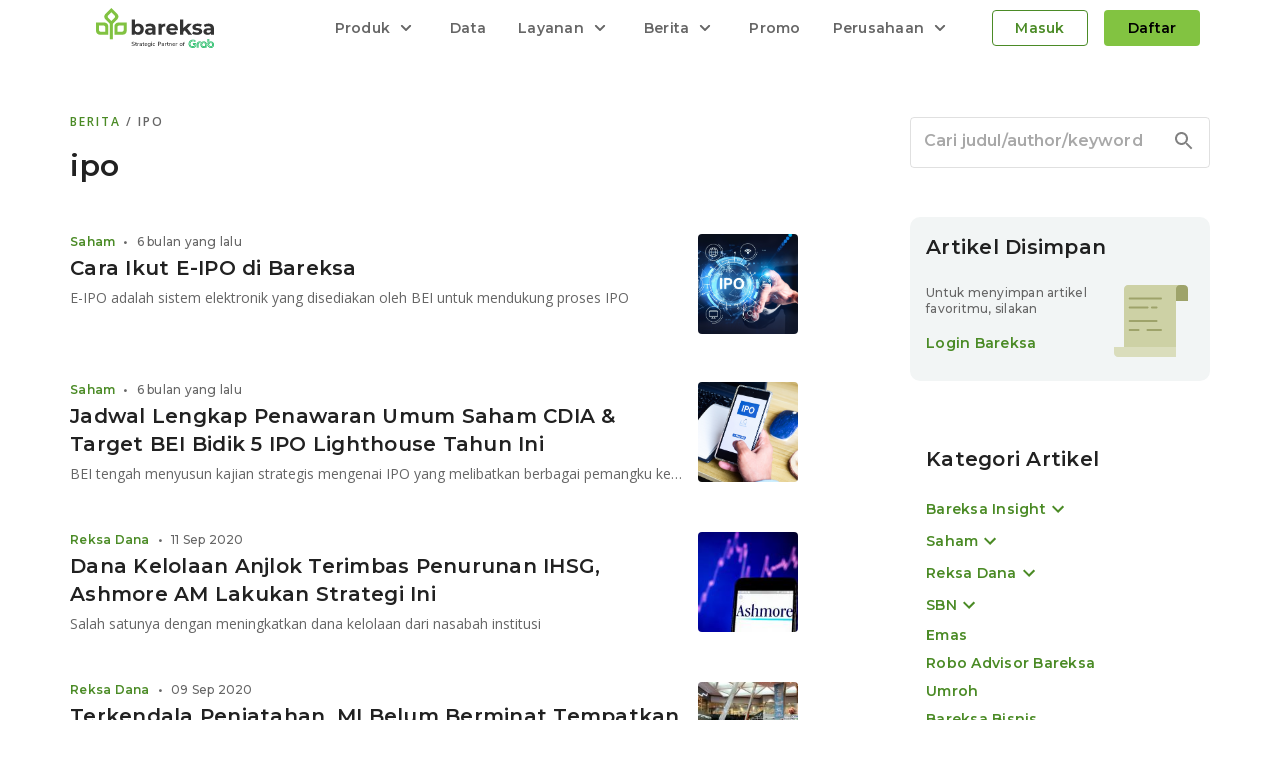

--- FILE ---
content_type: text/html; charset=utf-8
request_url: https://www.bareksa.com/berita/tag/ipo
body_size: 16695
content:
<!DOCTYPE html><html lang="id"><head><meta charSet="utf-8"/><meta name="viewport" content="initial-scale=1, minimum-scale=1, maximum-scale=1, width=device-width"/><link rel="canonical" href="https://www.bareksa.com/berita/tag/ipo"/><meta name="author" content="Bareksa Portal Investasi"/><meta name="theme-color" content="#689c34"/><meta property="fb:pages" content="105765639586044"/><meta property="fb:app_id" content="189277321128119"/><meta property="fb:admins" content="100000149676767"/><meta name="robots" content="index, follow"/><meta name="robots" content="max-image-preview:large"/><meta name="googlebot" content="index, follow"/><meta name="msnbot" content="index, follow"/><link rel="shortcut icon" href="https://images.bareksa.com/logo/1.0.0/favicon.ico" importance="low"/><link rel="apple-touch-icon" href="https://images.bareksa.com/logo/1.0.0/favicon.ico" importance="low"/><link href="https://fonts.googleapis.com/css2?family=Montserrat:wght@400;500;600&amp;family=Open+Sans:wght@400;600&amp;display=swap" rel="stylesheet"/><script>(function(w,d,s,l,i){w[l]=w[l]||[];w[l].push({'gtm.start':
new Date().getTime(),event:'gtm.js'});var f=d.getElementsByTagName(s)[0],
j=d.createElement(s),dl=l!='dataLayer'?'&l='+l:'';j.async=true;j.src=
'https://www.googletagmanager.com/gtm.js?id='+i+dl;f.parentNode.insertBefore(j,f);
})(window,document,'script','dataLayer','GTM-N3HNB74');
</script><script async="" src="https://www.googletagmanager.com/gtag/js?id=G-V1W93NL1S1}"></script><script>
                window.dataLayer = window.dataLayer || [];
                function gtag(){window.dataLayer.push(arguments);}
                gtag('js', new Date());
                gtag('config', 'G-V1W93NL1S1', { send_page_view: false });
              </script><script async="" src="https://securepubads.g.doubleclick.net/tag/js/gpt.js"></script><script>window.googletag = window.googletag || {cmd: []};</script><script>!function(f,b,e,v,n,t,s)
            {if(f.fbq)return;n=f.fbq=function(){n.callMethod?
            n.callMethod.apply(n,arguments):n.queue.push(arguments)};
            if(!f._fbq)f._fbq=n;n.push=n;n.loaded=!0;n.version='2.0';
            n.queue=[];t=b.createElement(e);t.async=!0;
            t.src=v;s=b.getElementsByTagName(e)[0];
            s.parentNode.insertBefore(t,s)}(window,document,'script',
            'https://connect.facebook.net/en_US/fbevents.js');
            fbq('init', '381792740243931');</script><meta name="viewport" content="width=device-width"/><meta charSet="utf-8"/><title>Berita Tentang Ipo Terkini | Bareksa</title><meta property="og:title" content="Berita Tentang Ipo Terkini | Bareksa"/><meta property="og:description" content="Dapatkan informasi terkini tentang pasar modal, bursa, serta perkembangan ekonomi. Berita terupdate terkait investasi di Indonesia."/><meta property="og:url" content="https://www.bareksa.com/berita/tag/ipo"/><meta property="og:image" content="https://images.bareksa.com/logo/1.0.0/default-image-news.jpg"/><meta property="og:site_name" content="Bareksa.com"/><meta property="og:locale" content="id_ID"/><meta name="twitter:card" content="summary_large_image"/><meta name="twitter:image" content="https://images.bareksa.com/logo/1.0.0/default-image-news.jpg"/><meta name="twitter:domain" content="www.bareksa.com"/><meta name="twitter:site" content="@bareksacom"/><meta name="twitter:creator" content="@bareksacom"/><meta name="twitter:title" content="Berita Tentang Ipo Terkini | Bareksa"/><meta name="twitter:description" content="Dapatkan informasi terkini tentang pasar modal, bursa, serta perkembangan ekonomi. Berita terupdate terkait investasi di Indonesia."/><script async="" src="https://securepubads.g.doubleclick.net/tag/js/gpt.js"></script><script>
                  window.googletag = window.googletag || {cmd: []};
    googletag.cmd.push(function() {
      googletag
          .defineSlot(
              '/6355419/Travel/Europe/France/Paris', [300, 250], 'banner-ad')
          .addService(googletag.pubads());
      googletag.enableServices();
    });
</script><link rel="preload" href="https://cdn.bareksa.com/bareksa-prod-new/_next/static/css/styles.83ac7054.chunk.css" as="style"/><link rel="stylesheet" href="https://cdn.bareksa.com/bareksa-prod-new/_next/static/css/styles.83ac7054.chunk.css" data-n-g=""/><noscript data-n-css="true"></noscript><link rel="preload" href="https://cdn.bareksa.com/bareksa-prod-new/_next/static/chunks/commons.1328a4ae0be448ea32ac.js" as="script"/><link rel="preload" href="https://cdn.bareksa.com/bareksa-prod-new/_next/static/chunks/styles.e8d53e01ad0f2b392e15.js" as="script"/><link rel="preload" href="https://cdn.bareksa.com/bareksa-prod-new/_next/static/chunks/204.74b18867efc873301ce2.js" as="script"/><link rel="preload" href="https://cdn.bareksa.com/bareksa-prod-new/_next/static/chunks/f1bc24b8d18303c522b2015326e6b9c8b3f0678c.16e6e86a43f2d9427a80.js" as="script"/><link rel="preload" href="https://cdn.bareksa.com/bareksa-prod-new/_next/static/chunks/37.108efbd94197d4529889.js" as="script"/><link rel="preload" href="https://cdn.bareksa.com/bareksa-prod-new/_next/static/chunks/47.fa2a7e6b1a6d225df4b5.js" as="script"/><link rel="preload" href="https://cdn.bareksa.com/bareksa-prod-new/_next/static/chunks/295.6a436f375e099e8569be.js" as="script"/><link rel="preload" href="https://cdn.bareksa.com/bareksa-prod-new/_next/static/chunks/main-2de96dba25ad394666ad.js" as="script"/><link rel="preload" href="https://cdn.bareksa.com/bareksa-prod-new/_next/static/chunks/webpack-4fb6845ceaebc25b12ab.js" as="script"/><link rel="preload" href="https://cdn.bareksa.com/bareksa-prod-new/_next/static/chunks/framework.7703d395a7ad7ecb5bd9.js" as="script"/><link rel="preload" href="https://cdn.bareksa.com/bareksa-prod-new/_next/static/chunks/79b5cf47.87b42bb1c944aaaf4a18.js" as="script"/><link rel="preload" href="https://cdn.bareksa.com/bareksa-prod-new/_next/static/chunks/commons.1328a4ae0be448ea32ac.js" as="script"/><link rel="preload" href="https://cdn.bareksa.com/bareksa-prod-new/_next/static/chunks/848dac8bbe2086a119bb4a8466a7e22d476998ff.3e2e4ad8319f15b0ef23.js" as="script"/><link rel="preload" href="https://cdn.bareksa.com/bareksa-prod-new/_next/static/chunks/e0785c84ba98b18251614a47452935dae746968f.40d183f0365e6f8d8ec0.js" as="script"/><link rel="preload" href="https://cdn.bareksa.com/bareksa-prod-new/_next/static/chunks/bdacb12e983c83210a327d9bff26f2bbf6035d61.d34361eeea07ebbdd740.js" as="script"/><link rel="preload" href="https://cdn.bareksa.com/bareksa-prod-new/_next/static/chunks/ea84ee1fd93f37c8f2476d8e240b3712fdde11b5.f8d8580663cbe9352a9b.js" as="script"/><link rel="preload" href="https://cdn.bareksa.com/bareksa-prod-new/_next/static/chunks/12fe909ac426cce22dd741bace069fd1ff837a4b.361fda833069cbfc2b1b.js" as="script"/><link rel="preload" href="https://cdn.bareksa.com/bareksa-prod-new/_next/static/chunks/3145bf4a41e7f0d1fcdb4e216a43ddeb5c9fcba1.759964b5ac7abb1821d8.js" as="script"/><link rel="preload" href="https://cdn.bareksa.com/bareksa-prod-new/_next/static/chunks/19eeba7b79c09443843a1fb097a888056a41360f.a519cf14811465f40c3b.js" as="script"/><link rel="preload" href="https://cdn.bareksa.com/bareksa-prod-new/_next/static/chunks/f58ad34c1ae4ca987114bc819e6d5576ef635cfa.d19743f086b2e10ea033.js" as="script"/><link rel="preload" href="https://cdn.bareksa.com/bareksa-prod-new/_next/static/chunks/bfb6543e4a8a3f8e39fb27613236cfa87d5140bf.a88058c0ac33aa7523fc.js" as="script"/><link rel="preload" href="https://cdn.bareksa.com/bareksa-prod-new/_next/static/chunks/68f1e04f21c7007cef3dfa165b185934cb758838.a61242e0d78d616b9dd7.js" as="script"/><link rel="preload" href="https://cdn.bareksa.com/bareksa-prod-new/_next/static/chunks/fbafd21c82949ba329bd8a555a9f559d1bd2a3d4.099905fc1beba5445150.js" as="script"/><link rel="preload" href="https://cdn.bareksa.com/bareksa-prod-new/_next/static/chunks/9cb46de54d1c7f92cac022a7726bea7de90ddc20.185d390af3c36840a358.js" as="script"/><link rel="preload" href="https://cdn.bareksa.com/bareksa-prod-new/_next/static/chunks/a7ac6166237e01f136fa88445965dad4c29c278d.72a080e5eb8e743eb1a8.js" as="script"/><link rel="preload" href="https://cdn.bareksa.com/bareksa-prod-new/_next/static/chunks/996d3db0384759a1574f12085542a061ed4e2661.f73df330a8b50e3a260d.js" as="script"/><link rel="preload" href="https://cdn.bareksa.com/bareksa-prod-new/_next/static/chunks/7b576d30d7d693262593509c6abd649ec9b0a3b3.909f5017cf023b7b27d0.js" as="script"/><link rel="preload" href="https://cdn.bareksa.com/bareksa-prod-new/_next/static/chunks/96c6edd91ee13ae286f3b832f7c4390f7e8c94f0.182067053ac6b948cb71.js" as="script"/><link rel="preload" href="https://cdn.bareksa.com/bareksa-prod-new/_next/static/chunks/ac89f2741b8a82f097e55cb2830ea3e0d6095cfa.59ec0cf4c8dfcecbf1bc.js" as="script"/><link rel="preload" href="https://cdn.bareksa.com/bareksa-prod-new/_next/static/chunks/79b75f8c023632e41bb36f610383cf312ae83416.5519fe85250933ea8dde.js" as="script"/><link rel="preload" href="https://cdn.bareksa.com/bareksa-prod-new/_next/static/chunks/styles.e8d53e01ad0f2b392e15.js" as="script"/><link rel="preload" href="https://cdn.bareksa.com/bareksa-prod-new/_next/static/chunks/pages/_app-31771f13dd358a6cc07a.js" as="script"/><link rel="preload" href="https://cdn.bareksa.com/bareksa-prod-new/_next/static/chunks/84fa6740a32ff0de6efe8ac4aa3ffe92780d77c7.5764f33f418f19f99674.js" as="script"/><link rel="preload" href="https://cdn.bareksa.com/bareksa-prod-new/_next/static/chunks/27.356ca269009056b2caf9.js" as="script"/><link rel="preload" href="https://cdn.bareksa.com/bareksa-prod-new/_next/static/chunks/926003ab494007879096daccffceeb1505adf034.c47d15edf012de1f60d6.js" as="script"/><link rel="preload" href="https://cdn.bareksa.com/bareksa-prod-new/_next/static/chunks/6802abea4d6a879e9d9bdb7be518903fc44479cf.ea8d5dbb50eceffba42e.js" as="script"/><link rel="preload" href="https://cdn.bareksa.com/bareksa-prod-new/_next/static/chunks/d8bd3640d42fd51bc9338fde025b40c523310630.55614efc585fd2c0c4eb.js" as="script"/><link rel="preload" href="https://cdn.bareksa.com/bareksa-prod-new/_next/static/chunks/pages/berita/tag/%5Btag%5D-bc94bb107896a0e95e70.js" as="script"/><style id="jss-server-side">@media print {
  .MuiDialog-root {
    position: absolute !important;
  }
}
  .MuiDialog-scrollPaper {
    display: flex;
    align-items: center;
    justify-content: center;
  }
  .MuiDialog-scrollBody {
    overflow-x: hidden;
    overflow-y: auto;
    text-align: center;
  }
  .MuiDialog-scrollBody:after {
    width: 0;
    height: 100%;
    content: "";
    display: inline-block;
    vertical-align: middle;
  }
  .MuiDialog-container {
    height: 100%;
    outline: 0;
  }
@media print {
  .MuiDialog-container {
    height: auto;
  }
}
  .MuiDialog-paper {
    margin: 32px;
    position: relative;
    overflow-y: auto;
  }
@media print {
  .MuiDialog-paper {
    box-shadow: none;
    overflow-y: visible;
  }
}
  .MuiDialog-paperScrollPaper {
    display: flex;
    max-height: calc(100% - 64px);
    flex-direction: column;
  }
  .MuiDialog-paperScrollBody {
    display: inline-block;
    text-align: left;
    vertical-align: middle;
  }
  .MuiDialog-paperWidthFalse {
    max-width: calc(100% - 64px);
  }
  .MuiDialog-paperWidthXs {
    max-width: 444px;
  }
@media (max-width:507.95px) {
  .MuiDialog-paperWidthXs.MuiDialog-paperScrollBody {
    max-width: calc(100% - 64px);
  }
}
  .MuiDialog-paperWidthSm {
    max-width: 600px;
  }
@media (max-width:663.95px) {
  .MuiDialog-paperWidthSm.MuiDialog-paperScrollBody {
    max-width: calc(100% - 64px);
  }
}
  .MuiDialog-paperWidthMd {
    max-width: 960px;
  }
@media (max-width:1023.95px) {
  .MuiDialog-paperWidthMd.MuiDialog-paperScrollBody {
    max-width: calc(100% - 64px);
  }
}
  .MuiDialog-paperWidthLg {
    max-width: 1280px;
  }
@media (max-width:1343.95px) {
  .MuiDialog-paperWidthLg.MuiDialog-paperScrollBody {
    max-width: calc(100% - 64px);
  }
}
  .MuiDialog-paperWidthXl {
    max-width: 1920px;
  }
@media (max-width:1983.95px) {
  .MuiDialog-paperWidthXl.MuiDialog-paperScrollBody {
    max-width: calc(100% - 64px);
  }
}
  .MuiDialog-paperFullWidth {
    width: calc(100% - 64px);
  }
  .MuiDialog-paperFullScreen {
    width: 100%;
    height: 100%;
    margin: 0;
    max-width: 100%;
    max-height: none;
    border-radius: 0;
  }
  .MuiDialog-paperFullScreen.MuiDialog-paperScrollBody {
    margin: 0;
    max-width: 100%;
  }</style><style data-styled="iHExFN iCgVEW kBHinS bKJxAY  dfXASt iUdoDZ kHUkFK" data-styled-version="4.4.1">
/* sc-component-id: sc-global-1197384996 */
.main-bg{margin-top:56px !important;} @media screen and (max-width:768px){.main-bg{margin:0 !important;background:transparent !important;}}
/* sc-component-id: sc-kGXeez */
.iHExFN{overflow:hidden;} @media screen and (max-width:768px){.iHExFN{margin:0 0 0 !important;width:100%;}}
/* sc-component-id: sc-kpOJdX */
.iCgVEW{background:#fff;padding:0 calc((100% - 1140px) / 2) 65px;display:inline-block;width:100%;position:relative;} .iCgVEW::after{content:"";position:absolute;bottom:0;left:50%;-webkit-transform:translate(-50%,50%);-ms-transform:translate(-50%,50%);transform:translate(-50%,50%);background:#d1d4d8;height:2px;width:1140px;} @media screen and (max-width:1200px){.iCgVEW{padding:0 32px;}.iCgVEW::after{display:none;width:calc(100% - 100px);}} @media screen and (max-width:576px){.iCgVEW{padding:0 16px;}.iCgVEW::after{width:calc(100% - 32px);}}
/* sc-component-id: sc-dxgOiQ */
.kBHinS{width:100%;display:-webkit-box;display:-webkit-flex;display:-ms-flexbox;display:flex;-webkit-box-pack:justify;-webkit-justify-content:space-between;-ms-flex-pack:justify;justify-content:space-between;margin:24px 0 0;} @media screen and (max-width:768px){.kBHinS{margin:24px 0 0;}} @media screen and (max-width:576px){.kBHinS{margin:16px 0 0;}}
/* sc-component-id: sc-ckVGcZ */
.bKJxAY{width:100%;} @media screen and (max-width:768px){.bKJxAY{width:100%;}}
/* sc-component-id: sc-kEYyzF */
.kHUkFK{position:relative;margin:0 0 28px;} .kHUkFK:last-of-type{margin:0;} .kHUkFK .subTitle{position:absolute;left:0;bottom:0;display:-webkit-box;display:-webkit-flex;display:-ms-flexbox;display:flex;-webkit-align-items:baseline;-webkit-box-align:baseline;-ms-flex-align:baseline;align-items:baseline;} .kHUkFK .subTitle a{-webkit-text-decoration:none;text-decoration:none;display:inline-block;} .kHUkFK .subTitle span{color:rgba(0,0,0,.6);margin:0 4px;font-weight:900;} .kHUkFK .subTitle *:last-child{text-overflow:ellipsis;overflow:hidden;white-space:nowrap;} .kHUkFK > a{-webkit-text-decoration:none;text-decoration:none;display:-webkit-box;display:-webkit-flex;display:-ms-flexbox;display:flex;-webkit-align-items:start;-webkit-box-align:start;-ms-flex-align:start;align-items:start;-webkit-box-pack:justify;-webkit-justify-content:space-between;-ms-flex-pack:justify;justify-content:space-between;cursor:pointer;} .kHUkFK > a .left{width:calc(100% - 52px);padding-bottom:19px !important;} .kHUkFK > a .left .article-title{display:-webkit-box;-webkit-line-clamp:2;-webkit-box-orient:vertical;text-overflow:initial;white-space:initial;overflow:hidden;margin:0;} .kHUkFK > a img{width:48px;height:48px;object-fit:cover;overflow:hidden;margin:0 0 0 4px;border-radius:4px;} @media screen and (max-width:768px){.kHUkFK{position:relative;padding:0 0 16px;margin:0 0 16px;}.kHUkFK a .left{width:calc(100% - 68px);}.kHUkFK a img{width:64px;height:64px;object-fit:cover;}.kHUkFK::after{content:"";width:100%;height:1px;position:absolute;bottom:0;left:0;background:rgba(33,33,33,0.08);mix-blend-mode:normal;}.kHUkFK.noDivider{padding:0 0 24px;margin:0;}.kHUkFK.noDivider::after{display:none;}.kHUkFK .subTitle{bottom:16px;}} @media screen and (max-width:576px){.kHUkFK .left .article-title{-webkit-line-clamp:3;}.kHUkFK.noDivider{padding:0 0 16px;}}
/* sc-component-id: sc-global-2987611347 */
@media screen and (max-width:821px){.main-bg{margin:0 !important;}.main-bg > section > section > section{margin:0;}}
/* sc-component-id: sc-cMljjf */
.dfXASt{padding:24px 32px;margin:56px -32px 24px -32px;background:#f5f5f5;} @media screen and (max-width:576px){.dfXASt{margin:56px -16px 16px -16px;padding:20px 16px;}}
/* sc-component-id: sc-kfGgVZ */
.iUdoDZ{margin:0 0 16px;color:#666666;} .iUdoDZ a{color:#4B8B26;-webkit-text-decoration:none;text-decoration:none;} @media screen and (max-width:768px){.iUdoDZ{margin:0 0 8px;}}</style></head><body><div id="__next"><main role="main" style="overflow:hidden"><div class="main-bg"><section class="sc-kGXeez iHExFN"><section class="sc-kpOJdX iCgVEW"><section class="sc-dxgOiQ kBHinS"><main class="sc-ckVGcZ bKJxAY"><div id="top-mobile-news" class="sc-cMljjf dfXASt"><div data-color="onsurface-medium-emphasis" data-display="block" data-font-family="opensans" data-font-size="12px" data-font-weight="600" data-letter-spacing="2px" data-line-height="16px" data-text-align="start" data-text-transform="uppercase" data-width="100%" variant="overline" class="sc-kfGgVZ iUdoDZ"><a href="/berita">Berita </a><span>/ ipo</span></div><h1 data-color="" data-display="block" data-font-family="montserrat" data-font-size="30px" data-font-weight="600" data-letter-spacing="0.5px" data-line-height="40px" data-text-align="start" data-width="100%" variant="h4" component="h1" style="color:#666666">ipo</h1><div data-color="onsurface-medium-emphasis" data-display="block" data-font-family="montserrat" data-font-size="12px" data-font-weight="500" data-letter-spacing="0.25px" data-line-height="16px" data-text-align="start" data-width="100%" variant="caption" style="margin:8px 0 16px">252 artikel</div></div><article class="sc-kEYyzF kHUkFK  "><a href="/berita/saham/2025-06-24/cara-ikut-e-ipo-di-bareksa"><div class="left"><div data-color="onsurface-high-emphasis" data-display="block" data-font-family="montserrat" data-font-size="14px" data-font-weight="600" data-letter-spacing="0.25px" data-line-height="20px" data-text-align="start" data-width="100%" variant="subtitle2-medium" class="article-title">Cara Ikut E-IPO di Bareksa</div></div><img loading="lazy" src="https://storage.googleapis.com/palma/mandau/-kXIFnhXutaVllDXDbTx.jpeg" alt="Cara Ikut E-IPO di Bareksa"/></a><div class="subTitle"><a href="/berita/saham"><div data-color="" data-display="block" data-font-family="montserrat" data-font-size="12px" data-font-weight="500" data-letter-spacing="0.25px" data-line-height="16px" data-text-align="start" data-width="100%" variant="caption" style="font-weight:bold;color:#4B8B26">Saham</div></a><span>•</span><div data-color="onsurface-medium-emphasis" data-display="block" data-font-family="montserrat" data-font-size="12px" data-font-weight="500" data-letter-spacing="0.25px" data-line-height="16px" data-text-align="start" data-width="100%" variant="caption">6 bulan yang lalu</div></div></article><article class="sc-kEYyzF kHUkFK  "><a href="/berita/saham/2025-06-24/jadwal-lengkap-penawaran-umum-saham-cdia-target-bei-bidik-5-ipo-lighthouse-tahun-ini"><div class="left"><div data-color="onsurface-high-emphasis" data-display="block" data-font-family="montserrat" data-font-size="14px" data-font-weight="600" data-letter-spacing="0.25px" data-line-height="20px" data-text-align="start" data-width="100%" variant="subtitle2-medium" class="article-title">Jadwal Lengkap Penawaran Umum Saham CDIA &amp; Target BEI Bidik 5 IPO Lighthouse Tahun Ini</div></div><img loading="lazy" src="https://storage.googleapis.com/palma/mandau/rSgM6yUp-M9uD4vkllMT.jpeg" alt="Jadwal Lengkap Penawaran Umum Saham CDIA &amp; Target BEI Bidik 5 IPO Lighthouse Tahun Ini"/></a><div class="subTitle"><a href="/berita/saham"><div data-color="" data-display="block" data-font-family="montserrat" data-font-size="12px" data-font-weight="500" data-letter-spacing="0.25px" data-line-height="16px" data-text-align="start" data-width="100%" variant="caption" style="font-weight:bold;color:#4B8B26">Saham</div></a><span>•</span><div data-color="onsurface-medium-emphasis" data-display="block" data-font-family="montserrat" data-font-size="12px" data-font-weight="500" data-letter-spacing="0.25px" data-line-height="16px" data-text-align="start" data-width="100%" variant="caption">6 bulan yang lalu</div></div></article><article class="sc-kEYyzF kHUkFK  "><a href="/berita/reksa-dana/2020-09-11/dana-kelolaan-anjlok-terimbas-penurunan-ihsg-ashmore-am-lakukan-strategi-ini"><div class="left"><div data-color="onsurface-high-emphasis" data-display="block" data-font-family="montserrat" data-font-size="14px" data-font-weight="600" data-letter-spacing="0.25px" data-line-height="20px" data-text-align="start" data-width="100%" variant="subtitle2-medium" class="article-title">Dana Kelolaan Anjlok Terimbas Penurunan IHSG, Ashmore AM Lakukan Strategi Ini</div></div><img loading="lazy" src="https://media.bareksa.com/cms/media/assets/image/2019/12/15477_d28800e0bcbf97ae5656abe88052b1a7_96_96_c.jpg" alt="Dana Kelolaan Anjlok Terimbas Penurunan IHSG, Ashmore AM Lakukan Strategi Ini"/></a><div class="subTitle"><a href="/berita/reksa-dana"><div data-color="" data-display="block" data-font-family="montserrat" data-font-size="12px" data-font-weight="500" data-letter-spacing="0.25px" data-line-height="16px" data-text-align="start" data-width="100%" variant="caption" style="font-weight:bold;color:#4B8B26">Reksa Dana</div></a><span>•</span><div data-color="onsurface-medium-emphasis" data-display="block" data-font-family="montserrat" data-font-size="12px" data-font-weight="500" data-letter-spacing="0.25px" data-line-height="16px" data-text-align="start" data-width="100%" variant="caption">11 Sep 2020</div></div></article><article class="sc-kEYyzF kHUkFK  "><a href="/berita/reksa-dana/2020-09-09/terkendala-penjatahan-mi-belum-berminat-tempatkan-investasi-di-saham-ipo"><div class="left"><div data-color="onsurface-high-emphasis" data-display="block" data-font-family="montserrat" data-font-size="14px" data-font-weight="600" data-letter-spacing="0.25px" data-line-height="20px" data-text-align="start" data-width="100%" variant="subtitle2-medium" class="article-title">Terkendala Penjatahan, MI Belum Berminat Tempatkan Investasi di Saham IPO</div></div><img loading="lazy" src="https://media.bareksa.com/cms/media/assets/image/2020/01/15553_ce58b2b3e72d97c74dba4e2f4b311f29_96_96_c.jpg" alt="Terkendala Penjatahan, MI Belum Berminat Tempatkan Investasi di Saham IPO"/></a><div class="subTitle"><a href="/berita/reksa-dana"><div data-color="" data-display="block" data-font-family="montserrat" data-font-size="12px" data-font-weight="500" data-letter-spacing="0.25px" data-line-height="16px" data-text-align="start" data-width="100%" variant="caption" style="font-weight:bold;color:#4B8B26">Reksa Dana</div></a><span>•</span><div data-color="onsurface-medium-emphasis" data-display="block" data-font-family="montserrat" data-font-size="12px" data-font-weight="500" data-letter-spacing="0.25px" data-line-height="16px" data-text-align="start" data-width="100%" variant="caption">09 Sep 2020</div></div></article><article class="sc-kEYyzF kHUkFK  "><a href="/berita/pasar-modal/2020-08-10/14-kebijakan-ojk-agar-pasar-modal-lebih-tangguh-resilien-e-ipo-hingga-e-kyc"><div class="left"><div data-color="onsurface-high-emphasis" data-display="block" data-font-family="montserrat" data-font-size="14px" data-font-weight="600" data-letter-spacing="0.25px" data-line-height="20px" data-text-align="start" data-width="100%" variant="subtitle2-medium" class="article-title">14 Kebijakan OJK Agar Pasar Modal Lebih Tangguh &amp; Resilien : e-IPO hingga e-KYC</div></div><img loading="lazy" src="https://media.bareksa.com/cms/media/assets/image/2020/02/15728_074f61d8ed272e6d1271f94cb806530e_96_96_c.jpg" alt="14 Kebijakan OJK Agar Pasar Modal Lebih Tangguh &amp; Resilien : e-IPO hingga e-KYC"/></a><div class="subTitle"><a href="/berita/pasar-modal"><div data-color="" data-display="block" data-font-family="montserrat" data-font-size="12px" data-font-weight="500" data-letter-spacing="0.25px" data-line-height="16px" data-text-align="start" data-width="100%" variant="caption" style="font-weight:bold;color:#4B8B26">Pasar Modal</div></a><span>•</span><div data-color="onsurface-medium-emphasis" data-display="block" data-font-family="montserrat" data-font-size="12px" data-font-weight="500" data-letter-spacing="0.25px" data-line-height="16px" data-text-align="start" data-width="100%" variant="caption">10 Agt 2020</div></div></article><article class="sc-kEYyzF kHUkFK  "><a href="/berita/sbn/2020-08-04/ojk-begini-kinerja-penghimpunan-dana-di-pasar-modal-hingga-juli-2020"><div class="left"><div data-color="onsurface-high-emphasis" data-display="block" data-font-family="montserrat" data-font-size="14px" data-font-weight="600" data-letter-spacing="0.25px" data-line-height="20px" data-text-align="start" data-width="100%" variant="subtitle2-medium" class="article-title">OJK : Begini Kinerja Penghimpunan Dana di Pasar Modal hingga Juli 2020</div></div><img loading="lazy" src="https://media.bareksa.com/cms/media/assets/image/2020/01/15553_ce58b2b3e72d97c74dba4e2f4b311f29_96_96_c.jpg" alt="OJK : Begini Kinerja Penghimpunan Dana di Pasar Modal hingga Juli 2020"/></a><div class="subTitle"><a href="/berita/sbn"><div data-color="" data-display="block" data-font-family="montserrat" data-font-size="12px" data-font-weight="500" data-letter-spacing="0.25px" data-line-height="16px" data-text-align="start" data-width="100%" variant="caption" style="font-weight:bold;color:#4B8B26">SBN</div></a><span>•</span><div data-color="onsurface-medium-emphasis" data-display="block" data-font-family="montserrat" data-font-size="12px" data-font-weight="500" data-letter-spacing="0.25px" data-line-height="16px" data-text-align="start" data-width="100%" variant="caption">05 Agt 2020</div></div></article><article class="sc-kEYyzF kHUkFK  "><a href="/berita/berita-ekonomi-terkini/2020-02-05/ashmore-asset-management-kantongi-pendapatan-rp15681-miliar"><div class="left"><div data-color="onsurface-high-emphasis" data-display="block" data-font-family="montserrat" data-font-size="14px" data-font-weight="600" data-letter-spacing="0.25px" data-line-height="20px" data-text-align="start" data-width="100%" variant="subtitle2-medium" class="article-title">Ashmore Asset Management Kantongi Pendapatan Rp156,81 Miliar</div></div><img loading="lazy" src="https://media.bareksa.com/cms/media/assets/image/2020/01/15559_274b81984c60f5aa04ddd7a6bdd8fc72_96_96_c.jpg" alt="Ashmore Asset Management Kantongi Pendapatan Rp156,81 Miliar"/></a><div class="subTitle"><a href="/berita/berita-ekonomi-terkini"><div data-color="" data-display="block" data-font-family="montserrat" data-font-size="12px" data-font-weight="500" data-letter-spacing="0.25px" data-line-height="16px" data-text-align="start" data-width="100%" variant="caption" style="font-weight:bold;color:#4B8B26">Berita Ekonomi Terkini</div></a><span>•</span><div data-color="onsurface-medium-emphasis" data-display="block" data-font-family="montserrat" data-font-size="12px" data-font-weight="500" data-letter-spacing="0.25px" data-line-height="16px" data-text-align="start" data-width="100%" variant="caption">05 Feb 2020</div></div></article><article class="sc-kEYyzF kHUkFK  "><a href="/berita/berita-ekonomi-terkini/2020-01-20/berita-hari-ini-tokopedia-akan-ipo-di-as-ri-strategi-ojk-reformasi-asuransi"><div class="left"><div data-color="onsurface-high-emphasis" data-display="block" data-font-family="montserrat" data-font-size="14px" data-font-weight="600" data-letter-spacing="0.25px" data-line-height="20px" data-text-align="start" data-width="100%" variant="subtitle2-medium" class="article-title">Berita Hari Ini : Tokopedia akan IPO di AS &amp; RI, Strategi OJK Reformasi Asuransi</div></div><img loading="lazy" src="https://media.bareksa.com/cms/media/assets/image/2019/09/15151_107db2b51d8ca2aa3d74176270069e38_96_96_c.JPG" alt="Berita Hari Ini : Tokopedia akan IPO di AS &amp; RI, Strategi OJK Reformasi Asuransi"/></a><div class="subTitle"><a href="/berita/berita-ekonomi-terkini"><div data-color="" data-display="block" data-font-family="montserrat" data-font-size="12px" data-font-weight="500" data-letter-spacing="0.25px" data-line-height="16px" data-text-align="start" data-width="100%" variant="caption" style="font-weight:bold;color:#4B8B26">Berita Ekonomi Terkini</div></a><span>•</span><div data-color="onsurface-medium-emphasis" data-display="block" data-font-family="montserrat" data-font-size="12px" data-font-weight="500" data-letter-spacing="0.25px" data-line-height="16px" data-text-align="start" data-width="100%" variant="caption">20 Jan 2020</div></div></article><article class="sc-kEYyzF kHUkFK  "><a href="/berita/berita-ekonomi-terkini/2020-01-14/jadi-mi-pertama-ipo-ashmore-penetrasi-industri-aset-manajemen-masih-rendah"><div class="left"><div data-color="onsurface-high-emphasis" data-display="block" data-font-family="montserrat" data-font-size="14px" data-font-weight="600" data-letter-spacing="0.25px" data-line-height="20px" data-text-align="start" data-width="100%" variant="subtitle2-medium" class="article-title">Jadi MI Pertama IPO, Ashmore : Penetrasi Industri Aset Manajemen Masih Rendah</div></div><img loading="lazy" src="https://media.bareksa.com/cms/media/assets/image/2020/01/15559_274b81984c60f5aa04ddd7a6bdd8fc72_96_96_c.jpg" alt="Jadi MI Pertama IPO, Ashmore : Penetrasi Industri Aset Manajemen Masih Rendah"/></a><div class="subTitle"><a href="/berita/berita-ekonomi-terkini"><div data-color="" data-display="block" data-font-family="montserrat" data-font-size="12px" data-font-weight="500" data-letter-spacing="0.25px" data-line-height="16px" data-text-align="start" data-width="100%" variant="caption" style="font-weight:bold;color:#4B8B26">Berita Ekonomi Terkini</div></a><span>•</span><div data-color="onsurface-medium-emphasis" data-display="block" data-font-family="montserrat" data-font-size="12px" data-font-weight="500" data-letter-spacing="0.25px" data-line-height="16px" data-text-align="start" data-width="100%" variant="caption">14 Jan 2020</div></div></article><article class="sc-kEYyzF kHUkFK  noDivider"><a href="/berita/pasar-modal/2019-12-30/pasar-modal-2019-jumlah-ipo-bei-terbanyak-di-asean-hingga-transaksi-rp91-t"><div class="left"><div data-color="onsurface-high-emphasis" data-display="block" data-font-family="montserrat" data-font-size="14px" data-font-weight="600" data-letter-spacing="0.25px" data-line-height="20px" data-text-align="start" data-width="100%" variant="subtitle2-medium" class="article-title">Pasar Modal 2019 : Jumlah IPO BEI Terbanyak di ASEAN hingga Transaksi Rp9,1 T</div></div><img loading="lazy" src="https://media.bareksa.com/cms/media/assets/image/2019/12/15516_cbca361c1d8788793215232fb221316a_96_96_c.jpeg" alt="Pasar Modal 2019 : Jumlah IPO BEI Terbanyak di ASEAN hingga Transaksi Rp9,1 T"/></a><div class="subTitle"><a href="/berita/pasar-modal"><div data-color="" data-display="block" data-font-family="montserrat" data-font-size="12px" data-font-weight="500" data-letter-spacing="0.25px" data-line-height="16px" data-text-align="start" data-width="100%" variant="caption" style="font-weight:bold;color:#4B8B26">Pasar Modal</div></a><span>•</span><div data-color="onsurface-medium-emphasis" data-display="block" data-font-family="montserrat" data-font-size="12px" data-font-weight="500" data-letter-spacing="0.25px" data-line-height="16px" data-text-align="start" data-width="100%" variant="caption">30 Des 2019</div></div></article></main></section></section></section></div></main></div><script id="__NEXT_DATA__" type="application/json">{"props":{"maintenance":{"apps_version":{"ios":{"data":{"minimum_version":"5.5.1","app_version_name":"5.5.1","recommended_version":"5.5.1","store_rating":4.8,"rating_count":11539,"link":"https://itunes.apple.com/id/app/bareksa-reksadana-online/id1316876694?l=id\u0026mt=8","notes":"Sekarang kamu bisa investasi reksa dana pakai mata uang USD. Pilihanmu makin lengkap dan proses pendaftarannya pun semakin mudah!","popup_notes":"Untuk mendapatkan pengalaman fitur ini dengan baik, segera update aplikasi kamu ke versi terbaru"}},"android":{"data":{"minimum_version":597,"app_version_name":"5.5.1","store_rating":4.2,"rating_count":33103,"link":"https://play.google.com/store/apps/details?id=com.bareksa.app\u0026hl=in","notes":"Sekarang kamu bisa investasi reksa dana pakai mata uang USD. Pilihanmu makin lengkap dan proses pendaftarannya pun semakin mudah!","popup_notes":"Untuk mendapatkan pengalaman fitur ini dengan baik, segera update aplikasi kamu ke versi terbaru"}}},"maintenance_apps":{"status":false,"scheduled":false,"day":"Selasa, 18 November 2025","time":"22.00 WIB","red_carpet":[1056,26652,614612,577139,682167,171603,1247,760813,840460,943386,1030055,693357,489240,210179,4418,2048518,271113,1870568,2061365,489240,617439,1013484,1030055,194911,638473,941562]},"maintenance_web":{"status":false,"scheduled":false,"day":"Selasa, 18 November 2025","time":"22.00 WIB","red_carpet":[1056,26652,614612,577139,682167,171603,1247,760813,840460,943386,1030055,693357,489240,210179,4418,2048518,271113,1870568,2061365,489240,194911,638473,941562]},"maintenance_gold":{"status":false,"scheduled":false,"freeze_indogold":false,"day":"Jumat, 25 April 2025","time":"05.00 WIB","red_carpet":[1056,26652,614612,577139,682167,171603,1247,760813,840460,943386,489240,1030055,4418,2048518,271113,1870568,2061365,489240],"pegadaian_maintenance_override":{"start_date":"2023-12-31","end_date":"2024-01-01","start_at":"20.00","end_at":"06.00","text":"Untuk menjaga kualitas layanan, transaksi jual beli emas Pegadaian tidak dapat dilakukan pada hari Minggu, 31 Desember 2023 pukul 22:00 WIB  hingga Senin, 1 Januari 2024 pukul 10:00 WIB."}},"maintenance_sbn":{"status":false,"scheduled":false,"day":"Jumat, 25 April 2025","time":"05.00 WIB","evaluation_mode":{"participants":[917515,994205],"status":true},"red_carpet":[1056,26652,614612,577139,682167,171603,1247,760813,840460,943386,1030055,489240,4418,2048518,271113,1870568,2061365,489240],"sbn_aws_show":true,"sbn_aws_autoshow":false},"maintenance_stock":{"status":false,"pic":"Ciptadana Sekuritas","scheduled":false,"day":"Senin, 03 November 2025","time":"17.00 WIB","evaluation_mode":{"participants":[917515,994205],"status":true},"red_carpet":[940075,1030055,1768,1056,615182,682167,1054287,941562,130,617439,927985,194911,693357,840460,943386,26652,4418,2048518,271113,1870568,2061365,489240,1889]},"maintenance_payment":{"status":false,"scheduled":false,"day":"Jumat, 25 April 2025","time":"05.00 WIB","red_carpet":[498114,498511,497044,498114,497044,840460,943386,1030055,682167,26652,693357,210179,2048518,271113,1870568,2061365,489240]},"terms_condition":{"kebijakan_privasi":{"new_onboarding":"622835cf46c04dfa72d720cd"},"apps":{"onboarding":"622705228d8b023e6c2ecc3d","new_onboarding":"622705228d8b023e6c2ecc3d"},"danamon":{"danamon_save":"649a8370d68589626fca6d8e","direct_debit":"64b514dbad8968f2ae6c439d"},"mutualfund":{"onboarding":"622705228d8b023e6c2ecc3d"},"sbn":{"onboarding":"638828b8de1e33af2fd5a205"},"pegadaian":{"onboarding":"622705228d8b023e6c2ecc3d"},"treasury":{"onboarding":"622705228d8b023e6c2ecc3d"},"indogold":{"onboarding":"622705228d8b023e6c2ecc3d"},"stocks":{"onboarding":"651a79f7590b61153f530cab"},"gold":{"onboarding":"67a9a8f7812ca694e67eee45"}},"autodebet":{"minAmount":2000000,"entry_point":{"title":"Investasi Lebih Konsisten dengan\nFitur Nabung Rutin","icon":"https://images.bareksa.com/biome/illustrations/calendar-1.png","status":true,"white_list":[]},"landing":{"banner_home":"https://images.bareksa.com/biome/illustrations/nabung-rutin/bareksa_nabung_rutin_banner20250707.jpg","slideshow":[{"title":"Autodebet BCA di Bareksa","url":"https://www.bareksa.com/berita/bareksa/2025-03-03/baru-bareksa-luncurkan-fitur-nabung-rutin-reksadana-ini-cara-mudah-daftar-autodebet","banner":"https://images.bareksa.com/biome/illustrations/nabung-rutin/BAREKSA_Rabu%2C%2020%20November%202024%20-%20CRM%20-%20Launching%20Fitur%20Nabung%20Rutin_Autodebet_2052x480%20(1).jpg"}]},"constant_params":{"create_schedule_terms_agreement":"67345fbd0e1e5bede5076855","bca_faq":"679210245eef946b69758823","faq_category":"675034d54c6f190aa682acc8","faq_list":[{"title":"Bagaimana cara kerja Nabung Rutin?","id":"69158e370e91261e4168e8dd"},{"title":"Apa manfaat menggunakan fitur Nabung Rutin?","id":"69158dc60e91261e4168bed7"},{"title":"Apakah portofolio Nabung Rutin berbeda dengan portofolio Reksa Dana?","id":"69158e930e91261e416918b0"},{"title":"Bagaimana cara menjual produk Nabung Rutin?","id":"69158f010e91261e4169402a"},{"title":"Bagaimana cara mengubah jadwal Nabung Rutin?","id":"69158d0f0e91261e41687649"},{"title":"Apakah produk reksa dana yang saya pilih bisa diganti?","id":"69158f4a0e91261e41695a30"},{"title":"Apa yang terjadi jika saldo rekening saya tidak cukup saat jadwal autodebet?","id":"69158cc00e91261e41685e93"}]}},"payment":{"multiple_upload_limit":5,"ovo_config_limit":2,"terms":{"terms_danamon_id":"64b514dbad8968f2ae6c439d","terms_bareksa_id":"649a8370d68589626fca6d8e","terms_payment_list":[{"name":"BCA","ids":[28,64,27,90,58,44,77,3,9,98,99,100,103,114,121],"_id":"66ebfe2a937ae92cadb3f69f"},{"name":"Mandiri","ids":[8,22,45,57,72,125,100,120,102,115,122],"_id":"67b59892eb3be220637e473d"},{"name":"BRI","ids":[69,24,46,10,75,92,104,113,120],"_id":"66ec0050937ae92cadb48711"},{"name":"BNI","ids":[91,65,39,40,76,37,107,117,110],"_id":"66ebffbb937ae92cadb4618b"},{"name":"CIMB Niaga","ids":[47,88,11,66,25,79,105,112,119],"_id":"66ec02cd937ae92cadb5311a"},{"name":"Jenius","ids":[49,50,51,52,97,70,109,116,108],"_id":"66ec033c937ae92cadb54d27"},{"name":"BSI","ids":[124,125,126],"_id":""}],"terms_usd":[{"method_name":"MyBCA USD","bank_name":"BCA","_id":"6874b61d50670af55e30a3f1","icon":"https://images.bareksa.com/payments/banks/My BCA.png","max_amount":300000000,"max_amount_equivalent":0,"selected":true,"available":true,"recommended":true,"custom_description":""},{"method_name":"MyBCA Poket Valas","bank_name":"BCA","_id":"6874b61d50670af55e30a3f1","icon":"https://images.bareksa.com/payments/banks/BCA Poket Valas.png","max_amount":300000000,"max_amount_equivalent":0,"selected":false,"available":true,"recommended":true,"custom_description":""},{"method_name":"BCA Mobile","bank_name":"BCA","_id":"6874bbd650670af55e3428bd","icon":"https://images.bareksa.com/payments/banks/BCA Mobile.png","limit_description":"Maksimal transaksi: setara Rp1 miliar.","max_amount":150000000,"max_amount_equivalent":300000000,"selected":false,"available":true,"recommended":false,"custom_description":"\u003cp\u003eLimit sesuai jenis kartu:\u003c/p\u003e\u003cul\u003e\u003cli class='pl-4'\u003e- Xpresi: setara Rp50 juta.\u003c/li\u003e\u003cli class='pl-4'\u003e- Passpor Blue: setara Rp100 juta.\u003c/li\u003e\u003cli class='pl-4'\u003e- Passpor Gold: setara Rp125 juta.\u003c/li\u003e\u003cli class='pl-4'\u003e- Passpor Platinum: setara Rp150 juta.\u003c/li\u003e\u003cli class='pl-4'\u003e- BCA Dollar: setara Rp100 juta.\u003c/li\u003e\u003c/ul\u003e"},{"method_name":"Teller BCA","bank_name":"Bank Lainnya","_id":"6874bc5450670af55e347ccb","icon":"https://images.bareksa.com/biome/icons/svg/users-alt.svg","max_amount":349990000,"max_amount_equivalent":0,"selected":false,"available":true,"recommended":true,"custom_description":"Setoran maksimal USD 50,000 per transaksi per hari. Untuk Transaksi di atas USD 100,000, nasabah perlu melengkapi dokumen pendukung."},{"method_name":"BRImo","bank_name":"BRI","_id":"6874bcc450670af55e34be57","icon":"https://images.bareksa.com/payments/banks/Brimo.png","max_amount":250000000,"max_amount_equivalent":0,"selected":false,"available":true,"recommended":true,"custom_description":""}]},"danamon_slide":[{"id":1,"image":"https://images.bareksa.com/banner/payment/Default-Banner-Container-Danamon.png","link":null}]},"super_app_menu_grid":{"size":4,"max_row":2},"super_app_menu_list":[{"id":2,"type":"product","title":"Produk Investasi","items":[{"id":3,"code":"product_sbn","product_code":"product_sbn","title":"SBN","short_title":"SBN","description":"Bisa kontribusi bantu negara, aman \u0026 pasti untung","description_onboarding":"Surat berharga negara yang diterbitkan pemerintah secara berkala.","status":true,"usd_onboarding":{"status":false,"white_list":[]},"new_feature_tag":false,"custom_feature_tag":{"status":true,"text":"ST015"},"minimum_version":{"ios":"2.7.0","android":235},"override_icon":{"status":false,"home_icon":"https://images.bareksa.com/biome/illustrations/calendar.png"}},{"id":6,"code":"stock","product_code":"product_stock","title":"Saham","short_title":"Saham","description":"Potensi untung lebih besar, dilengkapi Margin Trading.","description_onboarding":"Bukti kepemilikan modal suatu perusahaan yang melantai di Bursa Efek Indonesia (BEI).","status":true,"new_feature_tag":false,"white_list":[],"minimum_version":{"ios":"4.5.0","android":442},"override_icon":{"status":false,"home_icon":"https://images.bareksa.com/biome/illustrations/calendar.png"}},{"id":4,"code":"product_gold","product_code":"product_gold","title":"Emas","short_title":"Emas","description":"Investasi emas fisik secara online, penyimpanan aman \u0026 mudah cair","description_onboarding":"Emas digital yang diperjualbelikan melalui mitra berizin OJK dan BAPPEBTI.","status":true,"new_feature_tag":true,"custom_feature_tag":{"status":true,"text":"Diskon"},"minimum_version":{"ios":"2.7.0","android":235},"override_icon":{"status":false,"home_icon":"https://images.bareksa.com/biome/illustrations/calendar.png"}},{"id":1,"code":"product_mutualfund","product_code":"product_mutualfund","title":"Reksa Dana","short_title":"Reksa Dana","description":"Pilih sendiri dari 100+ produk terbaik yang sudah dikurasi","description_onboarding":"Aset keuangan (pasar uang, obligasi, dll) yang dikelola oleh manajer investasi tepercaya.","status":true,"new_feature_tag":false,"minimum_version":{"ios":"2.7.0","android":235},"override_icon":{"status":false,"home_icon":"https://images.bareksa.com/biome/illustrations/calendar.png"}},{"id":5,"code":"product_umroh","product_code":"product_umroh","title":"Umroh","short_title":"Umroh","description":"Nabung umroh hemat dan lebih cepat dengan reksa dana syariah","description_onboarding":"Reksa dana syariah pilihan untuk nabung rutin dan wujudkan impian umroh.","status":true,"new_feature_tag":false,"minimum_version":{"ios":"2.7.0","android":235},"override_icon":{"status":false,"home_icon":"https://images.bareksa.com/biome/illustrations/calendar.png"}},{"id":2,"code":"product_robo","product_code":"product_robo","title":"Robo Advisor","short_title":"Robo","description":"Membantumu memilih produk reksa dana \u0026 mengelola portofolio","description_onboarding":"Reksa dana rekomendasi Robo Advisor berlisensi berdasarkan algoritma real time.","status":true,"new_feature_tag":false,"minimum_version":{"ios":"2.7.0","android":235},"override_icon":{"status":false,"home_icon":"https://images.bareksa.com/biome/illustrations/calendar.png"}}]},{"id":1,"type":"event","title":"Event","items":[{"id":1,"code":"event_syariah_2024","title":"Syariah","short_title":"Syariah","description":"#Pilihan Investasi Syariah untuk kamu","home_icon":"https://images.bareksa.com/icons/ramadan-2023/home-icon-4x.png","detail_icon":"https://images.bareksa.com/icons/ramadan-2023/home-icon-4x.png","page_url":"https://bareksa.com/app-webview/syariah?title=Produk%20Syariah\u0026overrideBack=true","status":true,"login_required":true,"new_feature_tag":false,"custom_feature_tag":{"status":false,"text":"1445 H"},"date_start":"2013-03-01","date_end":"2023-12-31","period":{"syariah":{"status":true,"date_start":"2015-03-12","date_end":"2024-12-31"},"ramadan":{"white_list":[],"status":true,"date_start":"2024-03-12","date_end":"2024-04-09"}},"tracker":{"events":"tg_home_sapp_cerita_syariah","properties":["uacc_id","timestamp","user_state"],"platform":["moengage","firebase"]},"white_list":[],"minimum_version":{"ios":"2.15.0","android":300},"promo_campaign":"ramadan2024"}]}]},"userAgent":{"ua":"Mozilla/5.0 (Macintosh; Intel Mac OS X 10_15_7) AppleWebKit/537.36 (KHTML, like Gecko) Chrome/131.0.0.0 Safari/537.36; ClaudeBot/1.0; +claudebot@anthropic.com)","browser":{"name":"Chrome","version":"131.0.0.0","major":"131"},"engine":{"name":"Blink","version":"131.0.0.0"},"os":{"name":"Mac OS","version":"10.15.7"},"device":{"vendor":"Apple","model":"Macintosh"},"cpu":{}},"company_name":"PT. Bareksa Marketplace Indonesia","pageProps":{"news_data":{"categories":[{"name":"Bareksa Insight","slug":"bareksa-insight","count":0,"sub_categories":[{"name":"Edukasi","slug":"edukasi"},{"name":"Rekomendasi","slug":"rekomendasi"}]},{"name":"Saham","slug":"saham","count":0,"sub_categories":[{"name":"Berita Pasar","slug":"berita-pasar"},{"name":"Market Update","slug":"market-update"}]},{"name":"Reksa Dana","slug":"reksa-dana","count":0,"sub_categories":[{"name":"Pasar Uang","slug":"pasar-uang"},{"name":"Pendapatan tetap","slug":"pendapatan-tetap"},{"name":"Campuran","slug":"campuran"},{"name":"Indeks","slug":"indeks"},{"name":"Terproteksi","slug":"terproteksi"},{"name":"Syariah","slug":"syariah"},{"name":"ETF","slug":"etf"},{"name":"Dolar","slug":"dolar"}]},{"name":"SBN","slug":"sbn","count":0,"sub_categories":[{"name":"Sukuk Ritel","slug":"sukuk-ritel"},{"name":"Savings Bond Ritel","slug":"savings-bond-ritel"},{"name":"Sukuk Tabungan","slug":"sukuk-tabungan"},{"name":"ORI","slug":"ori"}]},{"name":"Emas","slug":"emas","count":0,"sub_categories":null},{"name":"Robo Advisor Bareksa","slug":"robo-advisor-bareksa","count":0,"sub_categories":null},{"name":"Umroh","slug":"umroh","count":0,"sub_categories":null},{"name":"Bareksa Bisnis","slug":"bareksa-bisnis","count":0,"sub_categories":null},{"name":"Promo","slug":"promo","count":0,"sub_categories":null},{"name":"Belajar Investasi","slug":"belajar-investasi","count":0,"sub_categories":[{"name":"Investasi Bodong","slug":"investasi-bodong"},{"name":"Tips Atur Keuangan","slug":"tips-atur-keuangan"}]},{"name":"Bareksa","slug":"bareksa","count":0,"sub_categories":null}],"pemula":[{"_id":"cara-buka-rekening-saham-secara-online-panduan-lengkap-untuk-pemula-2025-12-08","title":"Cara Buka Rekening Saham Secara Online: Panduan Lengkap untuk Pemula","subtitle":"Panduan lengkap cara buka rekening saham online dari HP. Mulai dari pengertian, syarat, dokumen, hingga tips aman untuk pemula sebelum beli saham pertama","titleSuggestion":{"input":null},"content":"","slug":"cara-buka-rekening-saham-secara-online-panduan-lengkap-untuk-pemula","newsId":510565,"thumbnailUrl":"https://storage.googleapis.com/palma/mandau/9ym-CX_NQ8gz11xAj_W6.jpeg","author":{"userId":"000000000000000000000000","name":"Abdul Malik","username":""},"tags":null,"categories":[{"name":"Belajar Investasi","slug":"belajar-investasi","main":false,"parentCategory":""},{"name":"Saham","slug":"saham","main":true,"parentCategory":""}],"cover":{"image":"https://storage.googleapis.com/palma/mandau/9ym-CX_NQ8gz11xAj_W6.jpeg","caption":""},"isHeader":0,"createdAt":"0001-01-01T00:00:00Z","publishedAt":"2025-12-08T04:30:00Z","views":0,"isBookmark":false,"wajib_baca":0},{"_id":"apa-perbedaan-dividen-interim-dan-final-ini-jawabannya-2025-12-03","title":"Apa Perbedaan Dividen Interim dan Final? Ini Jawabannya","subtitle":"Ketahui perbedaan dividen interim dan final, mulai dari waktu pembagian, dasar penetapan, hingga manfaatnya bagi investor","titleSuggestion":{"input":null},"content":"","slug":"apa-perbedaan-dividen-interim-dan-final-ini-jawabannya","newsId":510552,"thumbnailUrl":"https://storage.googleapis.com/palma/mandau/L-SPmHB-kj_wiDLFg8Jr.jpeg","author":{"userId":"000000000000000000000000","name":"Abdul Malik","username":""},"tags":null,"categories":[{"name":"Belajar Investasi","slug":"belajar-investasi","main":false,"parentCategory":""},{"name":"Saham","slug":"saham","main":true,"parentCategory":""}],"cover":{"image":"https://storage.googleapis.com/palma/mandau/L-SPmHB-kj_wiDLFg8Jr.jpeg","caption":""},"isHeader":0,"createdAt":"0001-01-01T00:00:00Z","publishedAt":"2025-12-03T08:00:00Z","views":0,"isBookmark":false,"wajib_baca":0},{"_id":"apa-itu-ipo-ini-proses-tujuan-dan-dampaknya-bagi-investor-2025-12-03","title":"Apa Itu IPO? Ini Proses, Tujuan dan Dampaknya Bagi Investor","subtitle":"Pelajari apa itu IPO, prosesnya, tujuan perusahaan melantai di bursa, serta peluang dan risikonya bagi investor sebelum membeli saham perdana.","titleSuggestion":{"input":null},"content":"","slug":"apa-itu-ipo-ini-proses-tujuan-dan-dampaknya-bagi-investor","newsId":510551,"thumbnailUrl":"https://storage.googleapis.com/palma/mandau/-kXIFnhXutaVllDXDbTx.jpeg","author":{"userId":"000000000000000000000000","name":"Abdul Malik","username":""},"tags":null,"categories":[{"name":"Belajar Investasi","slug":"belajar-investasi","main":false,"parentCategory":""},{"name":"Saham","slug":"saham","main":true,"parentCategory":""}],"cover":{"image":"https://storage.googleapis.com/palma/mandau/-kXIFnhXutaVllDXDbTx.jpeg","caption":""},"isHeader":0,"createdAt":"0001-01-01T00:00:00Z","publishedAt":"2025-12-03T07:45:00Z","views":0,"isBookmark":false,"wajib_baca":0},{"_id":"dividen-saham-pengertian-cara-kerja-dan-cara-mendapatkannya-2025-12-03","title":"Dividen Saham: Pengertian, Cara Kerja, dan Cara Mendapatkannya","subtitle":"Pelajari apa itu dividen saham, cara kerja, jenis-jenisnya, dan bagaimana cara mendapatkannya untuk membangun pendapatan pasif dari investasi saham","titleSuggestion":{"input":null},"content":"","slug":"dividen-saham-pengertian-cara-kerja-dan-cara-mendapatkannya","newsId":510550,"thumbnailUrl":"https://storage.googleapis.com/palma/mandau/IAVYO5AgUjb0exf3YNeO.jpeg","author":{"userId":"000000000000000000000000","name":"Abdul Malik","username":""},"tags":null,"categories":[{"name":"Belajar Investasi","slug":"belajar-investasi","main":false,"parentCategory":""},{"name":"Saham","slug":"saham","main":true,"parentCategory":""}],"cover":{"image":"https://storage.googleapis.com/palma/mandau/IAVYO5AgUjb0exf3YNeO.jpeg","caption":""},"isHeader":0,"createdAt":"0001-01-01T00:00:00Z","publishedAt":"2025-12-03T04:35:00Z","views":0,"isBookmark":false,"wajib_baca":0},{"_id":"jenis-jenis-sbn-ritel-ori-st-sr-sbr-penjelasannya-2025-12-03","title":"Jenis-Jenis SBN Ritel: ORI, ST, SR, SBR \u0026 Penjelasannya","subtitle":"Kenali jenis-jenis SBN Ritel seperti ORI, SBR, SR, dan ST beserta perbedaannya. Pilih instrumen yang paling sesuai dengan tujuan investasimu","titleSuggestion":{"input":null},"content":"","slug":"jenis-jenis-sbn-ritel-ori-st-sr-sbr-penjelasannya","newsId":510549,"thumbnailUrl":"https://storage.googleapis.com/palma/mandau/KbU3Wf0yMkjV5p4rUfbK.jpeg","author":{"userId":"000000000000000000000000","name":"Abdul Malik","username":""},"tags":null,"categories":[{"name":"Belajar Investasi","slug":"belajar-investasi","main":false,"parentCategory":""},{"name":"Sukuk Ritel","slug":"sukuk-ritel","main":false,"parentCategory":"SBN"},{"name":"Savings Bond Ritel","slug":"savings-bond-ritel","main":false,"parentCategory":"SBN"},{"name":"Sukuk Tabungan","slug":"sukuk-tabungan","main":false,"parentCategory":"SBN"},{"name":"ORI","slug":"ori","main":false,"parentCategory":"SBN"},{"name":"SBN","slug":"sbn","main":true,"parentCategory":""}],"cover":{"image":"https://storage.googleapis.com/palma/mandau/KbU3Wf0yMkjV5p4rUfbK.jpeg","caption":""},"isHeader":0,"createdAt":"0001-01-01T00:00:00Z","publishedAt":"2025-12-03T04:11:00Z","views":0,"isBookmark":false,"wajib_baca":0},{"_id":"e-ipo-pengertian-tahapan-dan-cara-belinya-2025-12-02","title":"e-IPO: Pengertian, Tahapan, dan Cara Belinya","subtitle":"e-IPO adalah sistem pemesanan saham IPO online yang lebih mudah dan transparan. Kenali cara kerja, tahapan, dan cara ikut e-IPO","titleSuggestion":{"input":null},"content":"","slug":"e-ipo-pengertian-tahapan-dan-cara-belinya","newsId":510546,"thumbnailUrl":"https://storage.googleapis.com/palma/mandau/KZVlkZDZ4EjeBymvjiqR.jpeg","author":{"userId":"000000000000000000000000","name":"Abdul Malik","username":""},"tags":null,"categories":[{"name":"Belajar Investasi","slug":"belajar-investasi","main":false,"parentCategory":""},{"name":"Saham","slug":"saham","main":true,"parentCategory":""}],"cover":{"image":"https://storage.googleapis.com/palma/mandau/KZVlkZDZ4EjeBymvjiqR.jpeg","caption":""},"isHeader":0,"createdAt":"0001-01-01T00:00:00Z","publishedAt":"2025-12-02T07:20:00Z","views":0,"isBookmark":false,"wajib_baca":0},{"_id":"1-suku-emas-berapa-gram-ini-cara-menghitungnya-2025-12-02","title":"1 Suku Emas Berapa Gram? Ini Cara Menghitungnya","subtitle":"1 suku emas setara 2,5 gram. Kenali cara menghitung nilai suku emas dan bedanya dengan emas batangan sebelum membeli","titleSuggestion":{"input":null},"content":"","slug":"1-suku-emas-berapa-gram-ini-cara-menghitungnya","newsId":510544,"thumbnailUrl":"https://storage.googleapis.com/palma/mandau/dQyk-c1l45qrpVBpRwtw.jpeg","author":{"userId":"000000000000000000000000","name":"Abdul Malik","username":""},"tags":null,"categories":[{"name":"Belajar Investasi","slug":"belajar-investasi","main":false,"parentCategory":""},{"name":"Emas","slug":"emas","main":true,"parentCategory":""}],"cover":{"image":"https://storage.googleapis.com/palma/mandau/dQyk-c1l45qrpVBpRwtw.jpeg","caption":""},"isHeader":0,"createdAt":"0001-01-01T00:00:00Z","publishedAt":"2025-12-02T07:10:00Z","views":0,"isBookmark":false,"wajib_baca":0},{"_id":"beli-sbr010-di-bareksa-bisa-bayar-via-m-banking-dan-ovo-di-tokopedia-2021-07-07","title":"Beli SBR010 di Bareksa, Bisa Bayar via M-Banking dan OVO di Tokopedia","subtitle":"Bayar SBN di Tokopedia bisa pakai metode virtual account, OVO, LinkAja dan pembayaran instan","titleSuggestion":{"input":null},"content":"","slug":"beli-sbr010-di-bareksa-bisa-bayar-via-m-banking-dan-ovo-di-tokopedia","newsId":502094,"thumbnailUrl":"https://storage.googleapis.com/palma/mandau/F5HJJyU4crKeICT0Nr4e.jpeg","author":{"userId":"000000000000000000000000","name":"Hanum Kusuma Dewi","username":""},"tags":null,"categories":[{"name":"Belajar Investasi","slug":"belajar-investasi","main":false,"parentCategory":""},{"name":"Wajib Baca","slug":"wajib-baca","main":false,"parentCategory":"SBN"},{"name":"SBN","slug":"sbn","main":true,"parentCategory":""}],"cover":{"image":"https://storage.googleapis.com/palma/mandau/F5HJJyU4crKeICT0Nr4e.jpeg","caption":""},"isHeader":0,"createdAt":"0001-01-01T00:00:00Z","publishedAt":"2021-07-07T08:45:00Z","views":0,"isBookmark":false,"wajib_baca":1},{"_id":"begini-peran-fintech-dongkrak-distribusi-sbn-ritel-2021-06-07","title":"Begini Peran Fintech Dongkrak Distribusi SBN Ritel","subtitle":"Ada berbagai jenis SBN Ritel seperti Obligasi Negara Ritel (ORI), Savings Bond Ritel (SBR), Sukuk Tabungan (ST) dan Sukuk Ritel (SR)","titleSuggestion":{"input":null},"content":"","slug":"begini-peran-fintech-dongkrak-distribusi-sbn-ritel","newsId":501871,"thumbnailUrl":"https://storage.googleapis.com/palma/mandau/h85IqYHKYJ4Y5jOor6vA.jpeg","author":{"userId":"000000000000000000000000","name":"Abdul Malik","username":""},"tags":null,"categories":[{"name":"Pasar Modal","slug":"pasar-modal","main":false,"parentCategory":""},{"name":"Surat Berharga Negara","slug":"surat-berharga-negara","main":false,"parentCategory":""},{"name":"SBR","slug":"sbr","main":false,"parentCategory":"SBN"},{"name":"Sukuk Ritel","slug":"sukuk-ritel","main":false,"parentCategory":"SBN"},{"name":"Wajib Baca","slug":"wajib-baca","main":false,"parentCategory":"SBN"},{"name":"SBN","slug":"sbn","main":true,"parentCategory":""}],"cover":{"image":"https://storage.googleapis.com/palma/mandau/h85IqYHKYJ4Y5jOor6vA.jpeg","caption":""},"isHeader":0,"createdAt":"0001-01-01T00:00:00Z","publishedAt":"2021-06-07T09:25:38Z","views":0,"isBookmark":false,"wajib_baca":1}],"list":{"data":[{"title":"Cara Ikut E-IPO di Bareksa","subtitle":"E-IPO adalah sistem elektronik yang disediakan oleh BEI untuk mendukung proses IPO","titleSuggestion":{"input":null},"content":"","slug":"cara-ikut-e-ipo-di-bareksa","newsId":509854,"thumbnailUrl":"https://storage.googleapis.com/palma/mandau/-kXIFnhXutaVllDXDbTx.jpeg","author":{"userId":"000000000000000000000000","name":"Abdul Malik","username":""},"tags":null,"categories":[{"name":"Belajar Investasi","slug":"belajar-investasi","main":false,"parentCategory":""},{"name":"Berita Pasar","slug":"berita-pasar","main":false,"parentCategory":"Saham"},{"name":"Saham","slug":"saham","main":true,"parentCategory":""}],"cover":{"image":"https://storage.googleapis.com/palma/mandau/-kXIFnhXutaVllDXDbTx.jpeg","caption":""},"isHeader":0,"createdAt":"0001-01-01T00:00:00Z","publishedAt":"2025-06-24T09:30:00Z","views":0,"isBookmark":false,"wajib_baca":0},{"title":"Jadwal Lengkap Penawaran Umum Saham CDIA \u0026 Target BEI Bidik 5 IPO Lighthouse Tahun Ini","subtitle":"BEI tengah menyusun kajian strategis mengenai IPO yang melibatkan berbagai pemangku kepentingan","titleSuggestion":{"input":null},"content":"","slug":"jadwal-lengkap-penawaran-umum-saham-cdia-target-bei-bidik-5-ipo-lighthouse-tahun-ini","newsId":509853,"thumbnailUrl":"https://storage.googleapis.com/palma/mandau/rSgM6yUp-M9uD4vkllMT.jpeg","author":{"userId":"000000000000000000000000","name":"Abdul Malik","username":""},"tags":null,"categories":[{"name":"Saham","slug":"saham","main":false,"parentCategory":""},{"name":"Berita Pasar","slug":"berita-pasar","main":false,"parentCategory":"Saham"},{"name":"Saham","slug":"saham","main":true,"parentCategory":""}],"cover":{"image":"https://storage.googleapis.com/palma/mandau/rSgM6yUp-M9uD4vkllMT.jpeg","caption":""},"isHeader":0,"createdAt":"0001-01-01T00:00:00Z","publishedAt":"2025-06-24T07:02:00Z","views":0,"isBookmark":false,"wajib_baca":0},{"title":"Dana Kelolaan Anjlok Terimbas Penurunan IHSG, Ashmore AM Lakukan Strategi Ini","subtitle":"Salah satunya dengan meningkatkan dana kelolaan dari nasabah institusi","titleSuggestion":{"input":null},"content":"","slug":"dana-kelolaan-anjlok-terimbas-penurunan-ihsg-ashmore-am-lakukan-strategi-ini","newsId":25734,"thumbnailUrl":"https://media.bareksa.com/cms/media/assets/image/2019/12/15477_d28800e0bcbf97ae5656abe88052b1a7.jpg","author":{"userId":"000000000000000000000000","name":"Bareksa ","username":""},"tags":null,"categories":[{"name":"Reksa Dana","slug":"reksa-dana","main":true,"parentCategory":""}],"cover":{"image":"https://media.bareksa.com/cms/media/assets/image/2019/12/15477_d28800e0bcbf97ae5656abe88052b1a7.jpg","caption":""},"isHeader":0,"createdAt":"0001-01-01T00:00:00Z","publishedAt":"2020-09-11T15:18:21Z","views":0,"isBookmark":false,"wajib_baca":0},{"title":"Terkendala Penjatahan, MI Belum Berminat Tempatkan Investasi di Saham IPO","subtitle":"Sampai 8 September 2020, sudah ada 42 perusahaan baru yang resmi terdaftar di Bursa Efek","titleSuggestion":{"input":null},"content":"","slug":"terkendala-penjatahan-mi-belum-berminat-tempatkan-investasi-di-saham-ipo","newsId":25711,"thumbnailUrl":"https://media.bareksa.com/cms/media/assets/image/2020/01/15553_ce58b2b3e72d97c74dba4e2f4b311f29.jpg","author":{"userId":"000000000000000000000000","name":"Bareksa ","username":""},"tags":null,"categories":[{"name":"Reksa Dana","slug":"reksa-dana","main":true,"parentCategory":""},{"name":"Pasar Modal","slug":"pasar-modal","main":false,"parentCategory":""}],"cover":{"image":"https://media.bareksa.com/cms/media/assets/image/2020/01/15553_ce58b2b3e72d97c74dba4e2f4b311f29.jpg","caption":""},"isHeader":0,"createdAt":"0001-01-01T00:00:00Z","publishedAt":"2020-09-09T13:47:12Z","views":0,"isBookmark":false,"wajib_baca":0},{"title":"14 Kebijakan OJK Agar Pasar Modal Lebih Tangguh \u0026 Resilien : e-IPO hingga e-KYC","subtitle":"e-IPO adalah sarana yang dapat membantu proses penawaran umum di pasar perdana lebih efisien, efektif dan transparan","titleSuggestion":{"input":null},"content":"","slug":"14-kebijakan-ojk-agar-pasar-modal-lebih-tangguh-resilien-e-ipo-hingga-e-kyc","newsId":25499,"thumbnailUrl":"https://media.bareksa.com/cms/media/assets/image/2020/02/15728_074f61d8ed272e6d1271f94cb806530e.jpg","author":{"userId":"000000000000000000000000","name":"Bareksa ","username":""},"tags":null,"categories":[{"name":"Pasar Modal","slug":"pasar-modal","main":true,"parentCategory":""}],"cover":{"image":"https://media.bareksa.com/cms/media/assets/image/2020/02/15728_074f61d8ed272e6d1271f94cb806530e.jpg","caption":""},"isHeader":0,"createdAt":"0001-01-01T00:00:00Z","publishedAt":"2020-08-10T15:12:13Z","views":0,"isBookmark":false,"wajib_baca":0},{"title":"OJK : Begini Kinerja Penghimpunan Dana di Pasar Modal hingga Juli 2020","subtitle":"Penghimpunan dana di pasar modal sampai dengan 28 Juli mencapai Rp54,13 triliun","titleSuggestion":{"input":null},"content":"","slug":"ojk-begini-kinerja-penghimpunan-dana-di-pasar-modal-hingga-juli-2020","newsId":25455,"thumbnailUrl":"https://media.bareksa.com/cms/media/assets/image/2020/01/15553_ce58b2b3e72d97c74dba4e2f4b311f29.jpg","author":{"userId":"000000000000000000000000","name":"Bareksa ","username":""},"tags":null,"categories":[{"name":"SBN","slug":"sbn","main":true,"parentCategory":""}],"cover":{"image":"https://media.bareksa.com/cms/media/assets/image/2020/01/15553_ce58b2b3e72d97c74dba4e2f4b311f29.jpg","caption":""},"isHeader":0,"createdAt":"0001-01-01T00:00:00Z","publishedAt":"2020-08-04T19:28:12Z","views":0,"isBookmark":false,"wajib_baca":0},{"title":"Ashmore Asset Management Kantongi Pendapatan Rp156,81 Miliar","subtitle":"Setiap tahunnya AMOR mengeluarkan 2 hingga 3 produk reksadana","titleSuggestion":{"input":null},"content":"","slug":"ashmore-asset-management-kantongi-pendapatan-rp15681-miliar","newsId":24236,"thumbnailUrl":"https://media.bareksa.com/cms/media/assets/image/2020/01/15559_274b81984c60f5aa04ddd7a6bdd8fc72.jpg","author":{"userId":"000000000000000000000000","name":"Bareksa ","username":""},"tags":null,"categories":[{"name":"Berita Ekonomi Terkini","slug":"berita-ekonomi-terkini","main":true,"parentCategory":""}],"cover":{"image":"https://media.bareksa.com/cms/media/assets/image/2020/01/15559_274b81984c60f5aa04ddd7a6bdd8fc72.jpg","caption":""},"isHeader":0,"createdAt":"0001-01-01T00:00:00Z","publishedAt":"2020-02-05T16:29:20Z","views":0,"isBookmark":false,"wajib_baca":0},{"title":"Berita Hari Ini : Tokopedia akan IPO di AS \u0026 RI, Strategi OJK Reformasi Asuransi","subtitle":"Pasar mobil anjlok, rupiah terkuat di Asia, fintech salurkan pinjaman ke luar Jawa, pengembalian dana nasabah Jiwasraya","titleSuggestion":{"input":null},"content":"","slug":"berita-hari-ini-tokopedia-akan-ipo-di-as-ri-strategi-ojk-reformasi-asuransi","newsId":24080,"thumbnailUrl":"https://media.bareksa.com/cms/media/assets/image/2019/09/15151_107db2b51d8ca2aa3d74176270069e38.JPG","author":{"userId":"000000000000000000000000","name":"Bareksa ","username":""},"tags":null,"categories":[{"name":"Berita Ekonomi Terkini","slug":"berita-ekonomi-terkini","main":true,"parentCategory":""}],"cover":{"image":"https://media.bareksa.com/cms/media/assets/image/2019/09/15151_107db2b51d8ca2aa3d74176270069e38.JPG","caption":""},"isHeader":0,"createdAt":"0001-01-01T00:00:00Z","publishedAt":"2020-01-20T09:26:06Z","views":0,"isBookmark":false,"wajib_baca":0},{"title":"Jadi MI Pertama IPO, Ashmore : Penetrasi Industri Aset Manajemen Masih Rendah","subtitle":"Perseroan juga memiliki rencana untuk memperluas jangkauan distribusi dengan menggunakan dana hasil IPO","titleSuggestion":{"input":null},"content":"","slug":"jadi-mi-pertama-ipo-ashmore-penetrasi-industri-aset-manajemen-masih-rendah","newsId":24035,"thumbnailUrl":"https://media.bareksa.com/cms/media/assets/image/2020/01/15559_274b81984c60f5aa04ddd7a6bdd8fc72.jpg","author":{"userId":"000000000000000000000000","name":"Bareksa ","username":""},"tags":null,"categories":[{"name":"Berita Ekonomi Terkini","slug":"berita-ekonomi-terkini","main":true,"parentCategory":""}],"cover":{"image":"https://media.bareksa.com/cms/media/assets/image/2020/01/15559_274b81984c60f5aa04ddd7a6bdd8fc72.jpg","caption":""},"isHeader":0,"createdAt":"0001-01-01T00:00:00Z","publishedAt":"2020-01-14T11:43:48Z","views":0,"isBookmark":false,"wajib_baca":0},{"title":"Pasar Modal 2019 : Jumlah IPO BEI Terbanyak di ASEAN hingga Transaksi Rp9,1 T","subtitle":"Pencatatan saham baru (IPO saham) tertinggi di antara bursa-bursa di kawasan Asia Tenggara dan peringkat 7 di dunia","titleSuggestion":{"input":null},"content":"","slug":"pasar-modal-2019-jumlah-ipo-bei-terbanyak-di-asean-hingga-transaksi-rp91-t","newsId":23935,"thumbnailUrl":"https://media.bareksa.com/cms/media/assets/image/2019/12/15516_cbca361c1d8788793215232fb221316a.jpeg","author":{"userId":"000000000000000000000000","name":"Bareksa ","username":""},"tags":null,"categories":[{"name":"Pasar Modal","slug":"pasar-modal","main":true,"parentCategory":""}],"cover":{"image":"https://media.bareksa.com/cms/media/assets/image/2019/12/15516_cbca361c1d8788793215232fb221316a.jpeg","caption":""},"isHeader":0,"createdAt":"0001-01-01T00:00:00Z","publishedAt":"2019-12-30T15:31:54Z","views":0,"isBookmark":false,"wajib_baca":0}],"scrollId":"DXF1ZXJ5QW5kRmV0Y2gBAAAAAbtflk0WYlJfczJKekZSOVd1X2xBNE9qSjVpZw==","total":252}},"tag":"ipo"}},"page":"/berita/tag/[tag]","query":{"tag":"ipo"},"buildId":"LE4JqlEcvLVHbL3KYhnyf","assetPrefix":"https://cdn.bareksa.com/bareksa-prod-new","runtimeConfig":{"localeSubpaths":"none"},"isFallback":false,"dynamicIds":["+5B4","+Hmv","+Isj","+c9P","+xUi","//m8","/8yb","/C74","/FpP","/GRZ","/fT4","/jZz","/lNJ","/qGT","/xYe","0GWl","0Scl","0syO","0uR5","14P3","1AYd","1FWn","1HlV","1OyB","1asM","284h","28cb","2bPE","2bb+","2j8M","2mql","2yTz","36Cw","3PeG","3j3/","469l","48fX","4Hym","4RHY","4YRS","4hqb","4k7N","4ppn","54NK","56Ss","5AJ6","5Gel","5Q0V","5R4X","5S98","5qWs","5qrZ","5uxi","668i","6C/C","6Obz","6VWA","6mb7","6u6m","6u8J","6yBS","7/eH","79Xs","7FDG","7NvB","7OxN","7SZd","7e84","7eYB","7mLV","7n/6","7rLD","8/g6","8OQS","8oxB","8zEF","9NZZ","9jPY","9pVe","A+CX","A7vI","ADg1","AI/8","AOnC","AVH9","AYeW","Ahln","AxCu","B1+C","B74g","Betk","Bf0q","Bnag","BvTd","ByqB","C+bE","C5W5","CJxk","CsN0","DJX/","DbRV","DfQ9","Dl3h","EHdT","EbDI","EcB9","EiL5","FYa8","Ff2n","Ffwr","FtsS","G08z","G7As","G7OX","GGlz","GIek","GfPZ","GkiB","Gytx","H2TA","HBGY","HPwf","HR5l","HbXt","HhgX","HiAs","Hsck","HwzS","I2iC","I3/K","IIOH","IOIh","IcfM","Ijbi","IsqK","J4zp","JNCH","JQEk","Ji7U","Jqhe","K/1S","KI6R","KJax","KckH","KmP9","Kpcq","LEIi","LIKF","LXXt","LrKd","Lz13","M4sF","MVIV","MjS+","Mmgb","MquD","N0Ak","NDwu","NqMN","NqtD","O/Us","O/q8","OA7S","OF3e","OKji","Odck","Ovef","P4MJ","PJYZ","PRV4","PU2Y","Pcf0","Pgx1","PsDL","Q69T","QRri","QZoa","Qetd","R/WZ","R9vF","RB79","RD7I","RIqP","RRpZ","RTha","RXNQ","RaDF","ReQW","SH8d","SezH","SksO","Spdj","Sw5t","T0f4","T5bk","T5rA","TAZq","TD3J","TFTe","TLZQ","TOwV","Tp5u","TqRt","TxG6","UJJ5","UO66","Uys+","V+uD","V6hi","VD++","VJLQ","VbXa","VjK5","VkxM","W+DA","W8MJ","WJ5s","WkPL","Wz0z","X6bi","XNZ3","XVSz","Xt1q","Xu78","YPMn","Yb7a","Z3vd","ZhPi","aJjT","aKa8","aXM8","aeHk","aoJA","awQX","b2mO","bUqP","bdKN","bfFb","bjog","bqsI","bwkw","c7px","cBW8","cDf5","cKhP","cNwE","cVXz","cjet","cqHN","csfp","dFFU","de8u","dgwO","dl/7","e3iB","eD//","eHCE","eOVF","eTKC","ebD4","edxh","er+B","f/v3","fSFK","fhqr","foSv","frSy","g+pH","g3U7","gLav","gMwc","gUGU","gd/W","gk1O","h4VS","hEa4","hPjJ","hb08","hfi/","hx5f","hz5e","i2R6","iGm5","jITb","jjAL","jlMd","jsdb","kKAo","kKU3","kNCj","kOQt","kUMV","kaRY","kfFl","l3Wi","lFb4","lHh/","lO0E","lSNA","lfd6","lmTW","lopY","m0LI","m178","md7G","mymT","nL4f","nXt3","njPK","o5UB","o6Jd","o8Rm","oAT3","oBF9","oI91","oL8k","oZZZ","ofer","opBF","ozGg","p8FK","pGlz","pH/O","pI0f","pVnL","pdwK","pfKX","piuG","ptou","pv0/","q/9G","qIiH","qRC2","qT12","qXWd","qhzo","r2pj","r9w1","rD/X","rWz3","rlGK","rsCV","rte9","rwtN","rzP3","t0WV","t2Oo","t4Y3","tCBg","tRbT","tVbE","tbux","tdVQ","tdZp","tgoA","ti9b","tr08","tsuC","uMYa","uSci","uZO4","ucBr","ueBp","uoyk","vgxB","vpYM","vuIU","w+nw","w0j3","wRgb","wTVA","wkBT","wlDU","wmCY","wpWl","wx14","x6Ns","xTqJ","xkK/","y6BH","y9qz","yCxk","yKYv","yM4s","yad4","ye/S","yev0","ylna","ymFI","yw6J","z7rF","zDFR","zavk","zlxA","+5i3",1,"2PvG",2,"bPHo",3,4,5,6,7,8,"ZIoV",9,"KpL4",10,"q7zv",12,"buWV",15,"b+mQ",16,"brl/",17,"ikxI",18,"AQNN",19,"u/so",20,"Yg8g",21,"W/x4",22,"XRbE",23,"MIT+",24,"Z/yh",25,"4lae",26,"zssv",27,"+Fgr",28,"5Sng",29,"rWDx",30,"gN/b",31,"PLa0",32,"i4F4",33,"/p3k",34,"lzaf",35,"+1QH",36,"Hkgf",37,"O+jx",38,"N9Cw",39,"Wtf2",40,"NP03",41,"p0wK",42,"tyWD",43,"K7k0",44,"378a",45,"HdEd",46,"Le+c",47,"IEDG",48,"RhIZ",49,"owpL",50,"8+0N",51,"xGBW",52,"wPOX","wfkO","uniG","lEs9","bSwy","6xdu"],"customServer":true,"gip":true,"appGip":true,"head":[["meta",{"name":"viewport","content":"width=device-width"}],["meta",{"charSet":"utf-8"}],["title",{"children":"Berita Tentang Ipo Terkini | Bareksa"}],["meta",{"property":"og:title","content":"Berita Tentang Ipo Terkini | Bareksa"}],["meta",{"property":"og:description","content":"Dapatkan informasi terkini tentang pasar modal, bursa, serta perkembangan ekonomi. Berita terupdate terkait investasi di Indonesia."}],["meta",{"property":"og:url","content":"https://www.bareksa.com/berita/tag/ipo"}],["meta",{"property":"og:image","content":"https://images.bareksa.com/logo/1.0.0/default-image-news.jpg"}],["meta",{"property":"og:site_name","content":"Bareksa.com"}],["meta",{"property":"og:locale","content":"id_ID"}],["meta",{"name":"twitter:card","content":"summary_large_image"}],["meta",{"name":"twitter:image","content":"https://images.bareksa.com/logo/1.0.0/default-image-news.jpg"}],["meta",{"name":"twitter:domain","content":"www.bareksa.com"}],["meta",{"name":"twitter:site","content":"@bareksacom"}],["meta",{"name":"twitter:creator","content":"@bareksacom"}],["meta",{"name":"twitter:title","content":"Berita Tentang Ipo Terkini | Bareksa"}],["meta",{"name":"twitter:description","content":"Dapatkan informasi terkini tentang pasar modal, bursa, serta perkembangan ekonomi. Berita terupdate terkait investasi di Indonesia."}],["script",{"async":true,"src":"https://securepubads.g.doubleclick.net/tag/js/gpt.js"}],["script",{"dangerouslySetInnerHTML":{"__html":"\n                  window.googletag = window.googletag || {cmd: []};\n    googletag.cmd.push(function() {\n      googletag\n          .defineSlot(\n              '/6355419/Travel/Europe/France/Paris', [300, 250], 'banner-ad')\n          .addService(googletag.pubads());\n      googletag.enableServices();\n    });\n"}}]]}</script><script nomodule="" src="https://cdn.bareksa.com/bareksa-prod-new/_next/static/chunks/polyfills-09b9c4ed8543556e5eac.js"></script><script async="" src="https://cdn.bareksa.com/bareksa-prod-new/_next/static/chunks/204.74b18867efc873301ce2.js"></script><script async="" src="https://cdn.bareksa.com/bareksa-prod-new/_next/static/chunks/f1bc24b8d18303c522b2015326e6b9c8b3f0678c.16e6e86a43f2d9427a80.js"></script><script async="" src="https://cdn.bareksa.com/bareksa-prod-new/_next/static/chunks/37.108efbd94197d4529889.js"></script><script async="" src="https://cdn.bareksa.com/bareksa-prod-new/_next/static/chunks/47.fa2a7e6b1a6d225df4b5.js"></script><script async="" src="https://cdn.bareksa.com/bareksa-prod-new/_next/static/chunks/295.6a436f375e099e8569be.js"></script><script src="https://cdn.bareksa.com/bareksa-prod-new/_next/static/chunks/main-2de96dba25ad394666ad.js" async=""></script><script src="https://cdn.bareksa.com/bareksa-prod-new/_next/static/chunks/webpack-4fb6845ceaebc25b12ab.js" async=""></script><script src="https://cdn.bareksa.com/bareksa-prod-new/_next/static/chunks/framework.7703d395a7ad7ecb5bd9.js" async=""></script><script src="https://cdn.bareksa.com/bareksa-prod-new/_next/static/chunks/79b5cf47.87b42bb1c944aaaf4a18.js" async=""></script><script src="https://cdn.bareksa.com/bareksa-prod-new/_next/static/chunks/commons.1328a4ae0be448ea32ac.js" async=""></script><script src="https://cdn.bareksa.com/bareksa-prod-new/_next/static/chunks/848dac8bbe2086a119bb4a8466a7e22d476998ff.3e2e4ad8319f15b0ef23.js" async=""></script><script src="https://cdn.bareksa.com/bareksa-prod-new/_next/static/chunks/e0785c84ba98b18251614a47452935dae746968f.40d183f0365e6f8d8ec0.js" async=""></script><script src="https://cdn.bareksa.com/bareksa-prod-new/_next/static/chunks/bdacb12e983c83210a327d9bff26f2bbf6035d61.d34361eeea07ebbdd740.js" async=""></script><script src="https://cdn.bareksa.com/bareksa-prod-new/_next/static/chunks/ea84ee1fd93f37c8f2476d8e240b3712fdde11b5.f8d8580663cbe9352a9b.js" async=""></script><script src="https://cdn.bareksa.com/bareksa-prod-new/_next/static/chunks/12fe909ac426cce22dd741bace069fd1ff837a4b.361fda833069cbfc2b1b.js" async=""></script><script src="https://cdn.bareksa.com/bareksa-prod-new/_next/static/chunks/3145bf4a41e7f0d1fcdb4e216a43ddeb5c9fcba1.759964b5ac7abb1821d8.js" async=""></script><script src="https://cdn.bareksa.com/bareksa-prod-new/_next/static/chunks/19eeba7b79c09443843a1fb097a888056a41360f.a519cf14811465f40c3b.js" async=""></script><script src="https://cdn.bareksa.com/bareksa-prod-new/_next/static/chunks/f58ad34c1ae4ca987114bc819e6d5576ef635cfa.d19743f086b2e10ea033.js" async=""></script><script src="https://cdn.bareksa.com/bareksa-prod-new/_next/static/chunks/bfb6543e4a8a3f8e39fb27613236cfa87d5140bf.a88058c0ac33aa7523fc.js" async=""></script><script src="https://cdn.bareksa.com/bareksa-prod-new/_next/static/chunks/68f1e04f21c7007cef3dfa165b185934cb758838.a61242e0d78d616b9dd7.js" async=""></script><script src="https://cdn.bareksa.com/bareksa-prod-new/_next/static/chunks/fbafd21c82949ba329bd8a555a9f559d1bd2a3d4.099905fc1beba5445150.js" async=""></script><script src="https://cdn.bareksa.com/bareksa-prod-new/_next/static/chunks/9cb46de54d1c7f92cac022a7726bea7de90ddc20.185d390af3c36840a358.js" async=""></script><script src="https://cdn.bareksa.com/bareksa-prod-new/_next/static/chunks/a7ac6166237e01f136fa88445965dad4c29c278d.72a080e5eb8e743eb1a8.js" async=""></script><script src="https://cdn.bareksa.com/bareksa-prod-new/_next/static/chunks/996d3db0384759a1574f12085542a061ed4e2661.f73df330a8b50e3a260d.js" async=""></script><script src="https://cdn.bareksa.com/bareksa-prod-new/_next/static/chunks/7b576d30d7d693262593509c6abd649ec9b0a3b3.909f5017cf023b7b27d0.js" async=""></script><script src="https://cdn.bareksa.com/bareksa-prod-new/_next/static/chunks/96c6edd91ee13ae286f3b832f7c4390f7e8c94f0.182067053ac6b948cb71.js" async=""></script><script src="https://cdn.bareksa.com/bareksa-prod-new/_next/static/chunks/ac89f2741b8a82f097e55cb2830ea3e0d6095cfa.59ec0cf4c8dfcecbf1bc.js" async=""></script><script src="https://cdn.bareksa.com/bareksa-prod-new/_next/static/chunks/79b75f8c023632e41bb36f610383cf312ae83416.5519fe85250933ea8dde.js" async=""></script><script src="https://cdn.bareksa.com/bareksa-prod-new/_next/static/chunks/styles.e8d53e01ad0f2b392e15.js" async=""></script><script src="https://cdn.bareksa.com/bareksa-prod-new/_next/static/chunks/pages/_app-31771f13dd358a6cc07a.js" async=""></script><script src="https://cdn.bareksa.com/bareksa-prod-new/_next/static/chunks/84fa6740a32ff0de6efe8ac4aa3ffe92780d77c7.5764f33f418f19f99674.js" async=""></script><script src="https://cdn.bareksa.com/bareksa-prod-new/_next/static/chunks/27.356ca269009056b2caf9.js" async=""></script><script src="https://cdn.bareksa.com/bareksa-prod-new/_next/static/chunks/926003ab494007879096daccffceeb1505adf034.c47d15edf012de1f60d6.js" async=""></script><script src="https://cdn.bareksa.com/bareksa-prod-new/_next/static/chunks/6802abea4d6a879e9d9bdb7be518903fc44479cf.ea8d5dbb50eceffba42e.js" async=""></script><script src="https://cdn.bareksa.com/bareksa-prod-new/_next/static/chunks/d8bd3640d42fd51bc9338fde025b40c523310630.55614efc585fd2c0c4eb.js" async=""></script><script src="https://cdn.bareksa.com/bareksa-prod-new/_next/static/chunks/pages/berita/tag/%5Btag%5D-bc94bb107896a0e95e70.js" async=""></script><script src="https://cdn.bareksa.com/bareksa-prod-new/_next/static/LE4JqlEcvLVHbL3KYhnyf/_buildManifest.js" async=""></script><script src="https://cdn.bareksa.com/bareksa-prod-new/_next/static/LE4JqlEcvLVHbL3KYhnyf/_ssgManifest.js" async=""></script><noscript><iframe src="https://www.googletagmanager.com/ns.html?id=GTM-N3HNB74" height="0" width="0" style="display:none;visibility:hidden"></iframe><img height="1" width="1" style="display:none" src="https://www.facebook.com/tr?id=381792740243931&amp;ev=PageView&amp;noscript=1"/></noscript></body></html>

--- FILE ---
content_type: text/html; charset=utf-8
request_url: https://www.google.com/recaptcha/api2/aframe
body_size: 137
content:
<!DOCTYPE HTML><html><head><meta http-equiv="content-type" content="text/html; charset=UTF-8"></head><body><script nonce="BKneiiAYmXFqY0THgZVMKg">/** Anti-fraud and anti-abuse applications only. See google.com/recaptcha */ try{var clients={'sodar':'https://pagead2.googlesyndication.com/pagead/sodar?'};window.addEventListener("message",function(a){try{if(a.source===window.parent){var b=JSON.parse(a.data);var c=clients[b['id']];if(c){var d=document.createElement('img');d.src=c+b['params']+'&rc='+(localStorage.getItem("rc::a")?sessionStorage.getItem("rc::b"):"");window.document.body.appendChild(d);sessionStorage.setItem("rc::e",parseInt(sessionStorage.getItem("rc::e")||0)+1);localStorage.setItem("rc::h",'1765372771341');}}}catch(b){}});window.parent.postMessage("_grecaptcha_ready", "*");}catch(b){}</script></body></html>

--- FILE ---
content_type: text/css
request_url: https://cdn.bareksa.com/bareksa-prod-new/_next/static/css/styles.83ac7054.chunk.css
body_size: 38691
content:
@import url(https://fonts.googleapis.com/css2?family=Montserrat:wght@400;500;600&family=Open+Sans:wght@400;600&family=Inter:wght@400;500;600;700;800&family=Nunito+Sans:wght@400;600;700;800&display=swap);
@media screen and (min-width: 577px){.desktop-hide{display:none !important}}@media screen and (min-width: 577px)and (max-width: 768px){.tablet-hide{display:none !important}}@media screen and (max-width: 576px){.mobile-hide{display:none !important}}*{margin:0;padding:0;box-sizing:border-box}*:active,*:focus{outline:0;border:none;-moz-outline-style:none}body{font-family:"Montserrat",sans-serif;font-size:15px;color:#333;background-color:#fff;overflow-x:hidden}hr{border-color:rgba(230,231,233,.35) !important}.main-bg{display:inline-block;width:100%;background-color:#f7f9fb}.divider{margin-top:56px;overflow:hidden}.container,.container-fluid{max-width:1140px;margin:0px auto}.container-scroll,.container-fluid-scroll{overflow:auto;overflow-y:hidden}.MuiOutlinedInput-notchedOutline legend{width:min-content}.container-mui{max-width:1441px;margin:0px auto}.container:after,.container:before{content:"";display:table}.container:after{clear:both}.section{max-width:1144px;margin-left:auto;margin-right:auto}.bg--gray-2{background:rgba(230,231,233,.35)}.MuiPaper-rounded{border-radius:8px !important}.loading-bar__block{padding:0 15px}.loading-bar__block>div{width:100% !important;transform:translateY(3px)}#qismo-widget>main>div{z-index:1}.qcw-trigger-btn,.qcw-cs-trigger-button,.qcw-cs-submit-form,.start-new-chat-container button{bottom:72px !important;right:16px !important}@media screen and (max-width: 1200px){.container-scroll{padding-left:50px}.container-fluid{padding-left:50px}.section{padding:0px 32px}}@media screen and (max-width: 991px){.divider{margin-top:56px}}@media screen and (max-width: 991px){.divider{margin-top:56px}}@media screen and (max-width: 768px){.main-bg,.divider{margin-top:56px}}@media screen and (max-width: 576px){.container-scroll{padding-left:18px}.container-fluid{padding-left:18px !important;padding-right:18px !important}.main-bg,.divider{margin-top:56px}.section{padding:0px 16px}}[data-background=transparent]{background:rgba(0,0,0,0) !important}[data-background=black-cool-050]{background:#f2f5f5 !important}[data-background=black-warm-050]{background:#f5f5f5 !important}[data-background=brown-050]{background:#f1ede3 !important}[data-background=green-050]{background:#e2ebdd !important}[data-background=primary-050]{background:#f0f8e8 !important}[data-background=onprimary-high-emphasis]{background:#fff !important}[data-background=teal-050]{background:#e4ebe8 !important}[data-background=green-050]{background:#e2ebdd !important}[data-background=onprimary-high-emphasis]{background:#fff !important}[data-color=error]{color:#b00020 !important}[data-color=onprimary-high-emphasis]{color:#fff !important}[data-color=onsurface-medium-emphasis]{color:#666 !important}[data-color=onsurface-medium-emphasis]{color:#666 !important}[data-color=onsurface-low-emphasis]{color:#9e9e9e !important}[data-color=primary-700]{color:#5f9f2f !important}[data-color=primary-900]{color:#266914 !important}[data-color=secondary-900]{color:#4c2a86 !important}[data-color=green-800]{color:#445639 !important}.alert-error{background-color:#fff0f1;border-radius:4px;border:solid 1px #ff9da7;padding:15px;margin-bottom:20px;width:100%}.alert-warning{background-color:#fff5ea;border-radius:4px;border:solid 1px #ffc086;padding:15px;margin-bottom:20px;width:100%}.alert-success{background-color:#e5f6db;border-radius:4px;border:solid 1px #97db6f;padding:15px;margin-bottom:20px;width:100%}.alert--title{margin-bottom:5px}.alert--title img{transform:translateY(2.5px)}.alert--title span{font-family:"Montserrat",sans-serif;font-size:14px;font-weight:600;margin-left:5px !important;margin-right:0px !important;line-height:1.14;letter-spacing:.15px;color:#e02020 !important;position:relative}.alert--content{font-family:"Montserrat",sans-serif;font-size:12px;line-height:1.33;color:#e02020 !important}.btn__shimmer-horizontal{display:flex;width:100%;justify-content:space-between}.btn__shimmer-horizontal--small{height:150px}.btn__shimmer-horizontal--medium{height:250px}.btn__shimmer-horizontal--large{height:335px}.material-button{box-shadow:none !important;border-radius:4px !important;padding:0 !important;height:36px}.material-button .label,.material-button .label *{text-transform:none;text-align:center;color:rgba(0,0,0,.87)}.material-button .label *,.material-button .label * *{color:rgba(0,0,0,.87)}.material-button.default{background-color:#fff !important}.material-button.default .label,.material-button.default .label *{color:#4b8b26}.material-button.default .label *,.material-button.default .label * *{color:#4b8b26}.material-button.orange,.material-button.violet{border-radius:8px !important;height:48px !important}.material-button.orange{background-color:#e69849 !important}.material-button.violet{background-color:#725e9c !important}.material-button.contained{background-color:#82c341 !important}.material-button.contained-secondary{background-color:#4c2a86 !important}.material-button.contained-secondary .label,.material-button.contained-secondary .label *{color:#fff}.material-button.contained-secondary .label *,.material-button.contained-secondary .label * *{color:#fff}.material-button.outlined{border:solid 1px rgba(0,0,0,.12);background-color:rgba(98,2,238,0)}.material-button.outlined .label,.material-button.outlined .label *{color:#4b8b26}.material-button.outlined .label *,.material-button.outlined .label * *{color:#4b8b26}.material-button.outlined.disabled{background-color:rgba(98,2,238,0) !important}.material-button.outlined-large{background-color:#fff;border:2px solid rgba(0,0,0,.12);height:48px;width:112.5px}.material-button.outlined-large .label,.material-button.outlined-large .label *{color:rgba(0,0,0,.6)}.material-button.outlined-large .label *,.material-button.outlined-large .label * *{color:rgba(0,0,0,.6)}.material-button.secondary-large{background-color:#4c2a86;border:2px solid rgba(0,0,0,.12);height:48px;width:112.5px}.material-button.secondary-large .label,.material-button.secondary-large .label *{color:#fff}.material-button.secondary-large .label *,.material-button.secondary-large .label * *{color:#fff}.material-button.secondary-large:hover,.material-button.secondary-large:focus{background-color:#4c2a86}.material-button.disabled-secondary-small{background-color:rgba(153,67,177,.1);height:32px;min-width:57px;padding:5px 12px !important}.material-button.disabled-secondary-small .label,.material-button.disabled-secondary-small .label *{color:#4c2a86}.material-button.disabled-secondary-small .label *,.material-button.disabled-secondary-small .label * *{color:#4c2a86}.material-button.disabled-secondary-small:hover,.material-button.disabled-secondary-small:focus{background-color:rgba(153,67,177,.1)}.material-button.disabled{background-color:rgba(0,0,0,.12) !important}.material-button.disabled .label,.material-button.disabled .label *{color:rgba(0,0,0,.38)}.material-button.disabled-small{background-color:rgba(33,33,33,.08) !important;height:32px;min-width:57px;padding:5px 12px !important}@media screen and (max-width: 768px){.btn__shimmer-horizontal--large{height:285px}}@media screen and (max-width: 576px){.btn__shimmer-horizontal--large{height:235px}}.nav{top:0;left:0;height:56px;background-color:#fff}.nav--container{height:100%;display:flex;align-items:center;justify-content:space-between;padding:0 24px}.nav--right{align-items:center;display:flex;justify-content:flex-end}.nav--right *{text-overflow:ellipsis;overflow:visible;white-space:nowrap}.nav_container{position:fixed;width:100%;z-index:99}.nav-logo{height:42px;margin-right:27px;transform:translateY(7px);width:auto}.main-nav{list-style:none}.mobile-nav-icon{float:right;display:none;cursor:pointer;padding:25px}.mobile-nav-close{align-items:center;cursor:pointer;display:flex;height:56px;margin-bottom:21px;margin-left:-4px}.mobile-nav-close svg{color:#4c2a86}.main-nav-right{border-right:2px solid #f3f3f3}.nav-link-icon{margin-right:26px;padding:10px;vertical-align:sub}.nav-link-icon svg{font-size:25px;transform:translateY(5px)}.nav-link-login{align-items:center;display:flex;margin-top:4px}.nav-link-login .MuiButtonBase-root{box-shadow:0 1px 3px rgba(0,0,0,.2),0 2px 1px rgba(0,0,0,.12),0 1px 1px rgba(0,0,0,.14) !important}.nav-link-button{color:#82c341;font-weight:normal;letter-spacing:.15px;cursor:pointer;background:rgba(0,0,0,0);border:none;font-size:15px}.main-nav-dropdown{font-weight:600;display:flex;line-height:20px}.main-nav-dropdown div{padding-right:8px}@media screen and (max-width: 1024px){.nav--container{padding:0 24px 0 0}.nav--left{width:calc(100% - 72px)}}@media only screen and (min-width: 991px)and (max-width: 1200px){.nav-logo{padding-left:30px}}@media screen and (max-width: 991px){.nav--container{box-shadow:0 2px 1px -1px rgba(0,0,0,.12),0 1px 3px 0 rgba(0,0,0,.2);padding:0 15px 0 10px}.main-nav,.nav--right{display:none}.nav--left{width:calc(100% - 72px)}.mobile-nav-icon{display:block;height:56px;padding:16px 12px}.nav{height:56px;box-shadow:0 2px 1px -1px rgba(0,0,0,.12),0 1px 3px 0 rgba(0,0,0,.2)}.nav-logo{height:36px;margin-top:-14px;margin-left:14px}}@media screen and (min-width: 991px)and (max-width: 1170px){.nav--container{box-shadow:0 2px 1px -1px rgba(0,0,0,.12),0 1px 3px 0 rgba(0,0,0,.2);padding:0 31px 0 10px}.main-nav,.nav--right{display:none}.nav--left{width:calc(100% - 72px)}.mobile-nav-icon{display:block;height:56px;padding:16px 12px}.nav{height:56px;box-shadow:0 2px 1px -1px rgba(0,0,0,.12),0 1px 3px 0 rgba(0,0,0,.2)}.nav-logo{height:36px;margin-top:-14px;margin-left:14px}}@media screen and (max-width: 576px){.main-nav{display:none}.mobile-nav-icon{height:56px;padding:7px 12px}.nav{height:56px}.nav--container{box-shadow:none;padding:0 5px 0 1px}.nav-logo{height:24.04px;transform:translateY(7px)}}.scroll{max-height:100%;overflow:auto;overflow-x:hidden}.rnav{height:100%;width:0;position:fixed;z-index:1;top:0;right:0;border:solid 0 #fffce1;background-color:#fff;overflow-x:hidden;transition:.5s;width:0px}.rnav-show{cursor:auto;overflow:hidden;width:235px}.rnav-menu{padding:17px 0px 0px 20px;min-width:235px;padding-top:9px;margin-top:17px}.rnav-menu__log{padding-left:55px;width:100%;opacity:0;height:0px;transition:all .2s ease-in-out}.rnav-menu__log--show{display:none}.rnav-menu__log--list{font-size:14px;font-weight:500;line-height:1.36;font-family:"Montserrat",sans-serif;padding:15px 0px;border-bottom:1px solid #d1d4d8;list-style:none}.rnav-menu__log--list img{float:right;width:20px;margin-bottom:-5px;margin-right:20px}.rnav-menu__log--list a,.rnav-menu__log--list div{text-decoration:none;font-family:"Montserrat",sans-serif}.rnav text:hover{color:#f1f1f1}.btn-h{transition:all .5s ease-in-out;margin-top:7px}.btn-h div{z-index:2}.btn-h div span{background:#82c341 !important}.btn-h__show{display:none}@keyframes buttonClose{from{right:0}to{right:197px}}.overlay{opacity:0}.overlay-active{height:100%;width:100%;position:fixed;z-index:1;top:0;right:0;background-color:#111;overflow-x:hidden;transition:.5s;padding-top:60px;transition:opacity .3s;opacity:.5}footer{width:100%;background-color:#fff;padding:48px 0 40px}.footerMaintenance{width:100%;background-color:#f5f5f5;padding-top:22px;padding-bottom:22px;padding-left:64px;padding-right:64px}.footer-maintenance{display:flex}.footer-maintenance-1{display:block;-webkit-box-sizing:border-box;box-sizing:border-box;text-align:start;width:50%}.footer-maintenance-2{display:flex;align-items:center;-webkit-box-sizing:border-box;box-sizing:border-box;text-align:end;width:50%}.footer-maintenance-2 a{width:auto;margin-left:4px;text-decoration:none;color:rgba(0,0,0,.6)}.footer-section{display:flex}.footer-section-1{display:block;-webkit-box-sizing:border-box;box-sizing:border-box;flex-shrink:0;width:309px}.footer-section-1 .logo>img{margin:16px 8px 8px}.footer-section-1 .footer-company-info{display:none}@media screen and (min-width: 768px){.footer-section-1 .footer-company-info{display:block}}.footer-section-nav{display:flex;justify-content:center;flex-grow:1;gap:44px}.footer-section-4{display:block;width:25%;flex-shrink:0}.footer-section-4 .footer-social-links{display:none}.footer-section-4 .footer-company-info{margin-top:18px;display:block}@media screen and (min-width: 768px){.footer-section-4 .footer-company-info{display:none}}.footer-logo{width:146px}.footer-company-info{margin:24px 0 32px}.footer-company-info .footer-company-info-address{margin-top:12px}.footer-social-links div,.footer-maintenance-links div{margin-top:10px;height:42px}.footer-social-links ul,.footer-maintenance-links ul{list-style:none}.footer-social-links ul li,.footer-maintenance-links ul li{display:inline-block;margin-right:15px}.footer-social-links ul li img,.footer-maintenance-links ul li img{width:36px}.footer-nav{list-style:none}.footer-nav li{padding:8px 0px}.footer-nav li a{text-decoration:none}.footer-apps{margin-top:7px;list-style:none}.footer-apps li{padding:3px 0}.footer-apps li img{object-fit:contain}.copyright{margin-top:64px;border-top:1px solid #d1d4d8;padding:16px 0px 24px;text-align:right !important;color:rgba(0,0,0,.87) !important}.footer-desc{text-align:"justify !important";margin-top:16px;font-family:"Nunito Sans" !important}.footer-desc:nth-child(1){margin-top:40px}@media only screen and (max-width: 1199px){footer{padding:48px 40px 40px}.footer-section{flex-wrap:wrap}.footer-section-nav{margin-left:73px}.footer-section-nav>*{width:100%;justify-content:space-between}.footer-section-4{padding:48px 0 0 382px}.footer-section-4 .footer-apps{display:flex;margin:0;gap:16px}.footer-section-4 .footer-apps *{display:inline-block}.footerMaintenance{padding:22px 64px 22px 64px}.copyright{margin-top:40px}}@media only screen and (min-width: 576px)and (max-width: 991px){.footerMaintenance{padding:22px 24px 22px 24px}.footer-maintenance{display:flex}.footer-maintenance-1{width:40%}.footer-maintenance-2{width:60%}}@media screen and (max-width: 576px){.footerMaintenance{padding:16px}.footer-maintenance{display:flex}.footer-maintenance-1{width:45%;display:flex;align-items:flex-end}.footer-maintenance-2 div{font-size:10px}.footer-maintenance-2{width:55%}.footer-maintenance-links ul li{margin-right:12.8px}.footer-maintenance-links ul li img{width:24px;height:24px;object-fit:contain}}@media screen and (max-width: 991px){.footer-section-nav{margin-left:24px}.footer-section-4{padding:48px 0 0 333px}}@media screen and (max-width: 768px){footer{padding:24px 16px 16px}footer .footer-section-1 .footer-social-links{display:none}footer .footer-section-nav{width:100%;margin:24px 0 0}footer .footer-section-4{padding:14px 0 0;width:100%}footer .footer-section-4 .footer-social-links{display:block;margin-bottom:32px}.copyright{margin-top:24px;border-top:none;padding:16px 0px;text-align:left !important;color:rgba(0,0,0,.6) !important}.footer-desc{margin-top:16px;color:rgba(0,0,0,.38) !important}.footer-desc:nth-child(1){margin-top:0}}.modal{text-align:center;position:fixed;z-index:999999;left:0;top:0;width:100%;height:100%;overflow:auto;background-color:#000;background-color:rgba(0,0,0,.4)}.modal:before{content:"";display:inline-block;height:100%;vertical-align:middle;margin-right:-4px}.modal-content{overflow:auto;max-width:810px;height:533px;border-radius:4px;box-shadow:0 7px 20px 0 rgba(0,0,0,.08);background-color:#fff;margin:auto;display:inline-block;text-align:left;vertical-align:middle}.modal-close{color:#aaa;float:right;text-align:right;font-size:28px;padding-right:10px}.modal-close:hover,.modal-close:focus{color:#000;text-decoration:none;cursor:pointer}.modal-main{content:"";clear:both}.modal_otp{display:inline-table;height:250px !important}.modal_bank{width:556px !important;height:auto !important}.modal_widget{width:410px !important;height:auto !important;padding:0px !important}.modal_widget .materialModal--content-close{color:#333 !important}.modal_widget__noclose .materialModal--content-close{display:none}.modal_widget__noclose #custom-close,.modal_widget__noclose #custom-back{cursor:pointer}.modal_filter{padding:0 !important;width:392px;overflow-y:auto;overflow-x:hidden;scrollbar-color:#9e9e9e #e0e0e0;scrollbar-width:thin}.modal_filter::-webkit-scrollbar{width:8px}.modal_filter::-webkit-scrollbar-track{background-color:#e0e0e0;border-radius:16px;-webkit-border-radius:16px}.modal_filter::-webkit-scrollbar-thumb{background-color:#9e9e9e;border-radius:16px;-webkit-border-radius:16px}.modal_sort{padding:0 !important;width:392px}.modal_transaction{padding:16px 12px 24px 24px !important;width:646px}@media screen and (max-width: 768px){.modal-content{max-width:672.3px;height:492px}}@media screen and (max-width: 576px){.modal{padding-top:100px;padding-bottom:50px}.modal-content{width:284px;height:810px}.modal_bank{width:320px !important;height:515px !important}.modal_transaction{padding:0px !important}[data-modal=community_landing] .materialModal--content,[data-modal=community_info] .materialModal--content,[data-modal=community_form] .materialModal--content,[data-modal=community_success] .materialModal--content{margin-left:calc((100% - 296px)/2);margin-top:35px;overflow:hidden;width:296px !important}[data-modal=community_landing] .materialModal--content>svg+div,[data-modal=community_info] .materialModal--content>svg+div,[data-modal=community_form] .materialModal--content>svg+div,[data-modal=community_success] .materialModal--content>svg+div{margin-bottom:0px !important}[data-modal=community_landing] .mobileButtonWrapper,[data-modal=community_form] .mobileButtonWrapper,[data-modal=community_success] .mobileButtonWrapper{margin-left:-16px;position:inherit;width:calc(100% + 32px) !important}[data-modal=community_landing] .materialModal--content{height:518px !important}[data-modal=community_info] .materialModal--content{border-radius:4px;height:432px !important}[data-modal=community_form] .MuiFormControl-fullWidth{margin-bottom:16px}[data-modal=community_form] .materialModal--content{border-radius:4px;height:344px !important}[data-modal=community_form] .materialModal--content>svg+div{margin-bottom:20px !important}[data-modal=community_form] .materialModal--content .mobileButtonWrapper{padding-top:0px}[data-modal=community_success] .materialModal--content{border-radius:4px;height:423px !important}}.tabs__nav{display:flex;flex-wrap:wrap;align-items:center;border-bottom:1px solid #d9dbdf}.tabs__nav-item{background:inherit;border:none;min-width:160px;height:55px;display:flex;justify-content:center;border-bottom:2px solid rgba(0,0,0,0);transition:all .5s ease;outline:none !important;cursor:pointer;text-align:center}.tabs__nav-item *{color:#7d8188}.tabs__nav-item.active *{color:#266914}.tabs__nav-item.active{border-color:#82c341}.tabs__panel{padding:32px}.tabs__panel-item{display:none}.tabs__panel-item.active{display:block}@media screen and (max-width: 991px){.tabs__panel{padding:24px}}@media screen and (max-width: 576px){.tabs__nav{flex-wrap:nowrap;overflow-x:scroll}.tabs__nav::-webkit-scrollbar{display:none}.tabs__nav-item{width:50%;min-width:auto;height:56px}.tabs__nav-item.profile-tab{width:33.3%;min-width:120px;height:55px}.tabs__panel{padding:0 !important;background-color:#f7f9fb}}.switch{opacity:0;position:absolute;left:-99999px}.switch+label{width:36px;height:14px;line-height:24px;background-color:#ccc;border-radius:12px;display:inline-block;position:relative;cursor:pointer;padding-left:10px;transition:all .15s ease-in;box-shadow:inset 0px 0px 2px rgba(0,0,0,.5)}.switch+label:before,.switch+label:hover:before{content:" ";position:absolute;top:-3px;left:-2px;width:20px;height:20px;background:#fff;z-index:2;transition:all .15s ease-in;border-radius:14px;box-shadow:0 1px 3px 0 rgba(0,0,0,.2),0 2px 1px -1px rgba(0,0,0,.12),0 1px 1px 0 rgba(0,0,0,.14)}.switch+label .on{color:#fff;display:none}.switch:checked+label .on{display:inline-block}.switch:checked+label,.switch:focus:checked+label{background-color:#c9b0d8}.switch:checked+label:before,.switch:checked+label:hover:before,.switch:focus:checked+label:before,.switch:focus:checked+label:hover:before{background:#7938a1;background-position:0 0;top:-3px;left:100%;margin-left:-18px}.subreditStep{width:100%;padding:48px 0 24px 0;display:flex;align-items:center}.subreditStep-number{width:29px;height:29px;background-color:#7938a1;border-radius:50%;margin-right:12px;display:inline-flex;justify-content:center;align-items:center}@media screen and (max-width: 768px){.subreditStep{padding:24px 16px}.subreditStep-text{font-size:20px !important}}@media screen and (max-width: 576px){.subreditStep{padding:16px}.subreditStep-text{font-size:16.9px !important}}.btn__shimmer-horizontal{display:flex;width:100%;justify-content:space-between}.btn__shimmer-horizontal--small{height:150px}.btn__shimmer-horizontal--medium{height:250px}.btn__shimmer-horizontal--large{height:335px}.material-button{box-shadow:none !important;border-radius:4px !important;padding:0 !important;height:36px}.material-button .label,.material-button .label *{text-transform:none;text-align:center;color:rgba(0,0,0,.87)}.material-button .label *,.material-button .label * *{color:rgba(0,0,0,.87)}.material-button.default{background-color:#fff !important}.material-button.default .label,.material-button.default .label *{color:#4b8b26}.material-button.default .label *,.material-button.default .label * *{color:#4b8b26}.material-button.orange,.material-button.violet{border-radius:8px !important;height:48px !important}.material-button.orange{background-color:#e69849 !important}.material-button.violet{background-color:#725e9c !important}.material-button.contained{background-color:#82c341 !important}.material-button.contained-secondary{background-color:#4c2a86 !important}.material-button.contained-secondary .label,.material-button.contained-secondary .label *{color:#fff}.material-button.contained-secondary .label *,.material-button.contained-secondary .label * *{color:#fff}.material-button.outlined{border:solid 1px rgba(0,0,0,.12);background-color:rgba(98,2,238,0)}.material-button.outlined .label,.material-button.outlined .label *{color:#4b8b26}.material-button.outlined .label *,.material-button.outlined .label * *{color:#4b8b26}.material-button.outlined.disabled{background-color:rgba(98,2,238,0) !important}.material-button.outlined-large{background-color:#fff;border:2px solid rgba(0,0,0,.12);height:48px;width:112.5px}.material-button.outlined-large .label,.material-button.outlined-large .label *{color:rgba(0,0,0,.6)}.material-button.outlined-large .label *,.material-button.outlined-large .label * *{color:rgba(0,0,0,.6)}.material-button.secondary-large{background-color:#4c2a86;border:2px solid rgba(0,0,0,.12);height:48px;width:112.5px}.material-button.secondary-large .label,.material-button.secondary-large .label *{color:#fff}.material-button.secondary-large .label *,.material-button.secondary-large .label * *{color:#fff}.material-button.secondary-large:hover,.material-button.secondary-large:focus{background-color:#4c2a86}.material-button.disabled-secondary-small{background-color:rgba(153,67,177,.1);height:32px;min-width:57px;padding:5px 12px !important}.material-button.disabled-secondary-small .label,.material-button.disabled-secondary-small .label *{color:#4c2a86}.material-button.disabled-secondary-small .label *,.material-button.disabled-secondary-small .label * *{color:#4c2a86}.material-button.disabled-secondary-small:hover,.material-button.disabled-secondary-small:focus{background-color:rgba(153,67,177,.1)}.material-button.disabled{background-color:rgba(0,0,0,.12) !important}.material-button.disabled .label,.material-button.disabled .label *{color:rgba(0,0,0,.38)}.material-button.disabled-small{background-color:rgba(33,33,33,.08) !important;height:32px;min-width:57px;padding:5px 12px !important}@media screen and (max-width: 768px){.btn__shimmer-horizontal--large{height:285px}}@media screen and (max-width: 576px){.btn__shimmer-horizontal--large{height:235px}}.shine{background:#f6f7f8;background-image:linear-gradient(to right, rgb(246, 247, 248) 0%, rgb(237, 238, 241) 20%, rgb(246, 247, 248) 40%, rgb(246, 247, 248) 100%);background-repeat:no-repeat;background-size:700px 700px;display:inline-block;position:relative;-webkit-animation-duration:1s;-webkit-animation-fill-mode:forwards;-webkit-animation-iteration-count:infinite;-webkit-animation-name:placeholderShimmer;-webkit-animation-timing-function:linear}@-webkit-keyframes placeholderShimmer{0%{background-position:-300px 0}100%{background-position:300px 0}}.header{height:300px;width:100%}.section__header{height:50px;width:90%;margin:0 auto;display:block;margin-top:15px;border-radius:5px}.section__header2{height:100px;width:90%;margin:0 auto;display:block;margin-top:15px;border-radius:5px}.section__sub-header{height:10px;width:90%;margin:0 auto;display:block;margin-top:15px;border-radius:5px}.section__main{height:300px;width:90%;margin:0 auto;display:block;margin-top:15px;border-radius:5px}.shimmer{display:inline-flex;flex-direction:column;margin-left:25px;margin-top:15px;vertical-align:top}.slick-slider{box-sizing:border-box;-webkit-user-select:none;-moz-user-select:none;-ms-user-select:none;user-select:none;-webkit-touch-callout:none;-khtml-user-select:none;-ms-touch-action:pan-y;touch-action:pan-y;-webkit-tap-highlight-color:rgba(0,0,0,0)}.slick-list,.slick-slider{position:relative;display:block}.slick-list{overflow:hidden;margin:0;padding:0}.slick-list:focus{outline:none}.slick-list.dragging{cursor:pointer;cursor:hand}.slick-slider .slick-list,.slick-slider .slick-track{-ms-transform:translateZ(0);transform:translateZ(0)}.slick-track{position:relative;top:0;left:0;display:block;margin-left:auto;margin-right:auto}.slick-track:after,.slick-track:before{display:table;content:""}.slick-track:after{clear:both}.slick-loading .slick-track{visibility:hidden}.slick-slide{display:none;float:left;height:100%;min-height:1px}[dir=rtl] .slick-slide{float:right}.slick-slide.slick-loading img{display:none}.slick-slide.dragging img{pointer-events:none}.slick-initialized .slick-slide{display:block}.slick-loading .slick-slide{visibility:hidden}.slick-vertical .slick-slide{display:block;height:auto;border:1px solid rgba(0,0,0,0)}.slick-arrow.slick-hidden{display:none}.slick-loading .slick-list{background:#fff url([data-uri]) 50% no-repeat}.slick-next,.slick-prev{font-size:0;line-height:0;position:absolute;top:50%;display:block;width:20px;height:20px;padding:0;-ms-transform:translateY(-50%);transform:translateY(-50%);cursor:pointer;border:none}.slick-next,.slick-next:focus,.slick-next:hover,.slick-prev,.slick-prev:focus,.slick-prev:hover{z-index:1;color:#82c341;outline:none;background-color:#fff;box-shadow:0 0 10px 0 rgba(0,0,0,.07);opacity:.75;width:48px;height:48px;border-radius:50%}.slick-next:focus:before,.slick-next:hover:before,.slick-prev:focus:before,.slick-prev:hover:before{opacity:1}.slick-next.slick-disabled:before,.slick-prev.slick-disabled:before{opacity:.25}.slick-next:before,.slick-prev:before{font-size:20px;opacity:.75;color:#fff;-webkit-font-smoothing:antialiased;-moz-osx-font-smoothing:grayscale}.slick-prev{left:-26px}[dir=rtl] .slick-prev{right:-26px;left:auto}.slick-prev:before{content:url("https://images.bareksa.com/bareksa/img/icons/icon_slider_left_secondary.svg");position:relative}[dir=rtl] .slick-prev:before{content:url("https://images.bareksa.com/bareksa/img/icons/icon_slider_right_secondary.svg");position:relative}.slick-next{right:-28px}[dir=rtl] .slick-next{right:auto;left:-28px}.slick-next:before{content:url("https://images.bareksa.com/bareksa/img/icons/icon_slider_right_secondary.svg");position:relative}[dir=rtl] .slick-next:before{content:url("https://images.bareksa.com/bareksa/img/icons/icon_slider_left_secondary.svg");position:relative}.slick-dotted.slick-slider{margin-bottom:30px}.slick-dots{position:absolute;bottom:30px;display:block;width:100%;padding:0;margin:0;list-style:none;text-align:end}.slick-dots li{position:relative;display:inline-block;margin:0 5px;padding:0}.slick-dots li,.slick-dots li button{width:18px;height:20px;cursor:pointer}.slick-dots li button{font-size:0;line-height:0;display:block;padding:5px;color:rgba(0,0,0,0);border:0;outline:none;background:rgba(0,0,0,0)}.slick-dots li button:focus,.slick-dots li button:hover{outline:none;opacity:1;color:#53228b}.slick-dots li button:focus:before,.slick-dots li button:hover:before{opacity:1;opacity:1;color:#53228b}.slick-dots li button:before{font-size:40px;line-height:20px;position:absolute;top:0;left:0;width:20px;height:20px;content:"\2022";text-align:center;opacity:1;color:#d1d4d8;-webkit-font-smoothing:antialiased;-moz-osx-font-smoothing:grayscale}.slick-dots li.slick-active button:before{opacity:1;color:#53228b}.slick-slide .image{padding:10px}.slick-slide img{display:block;margin:auto;height:100%;object-fit:contain}.slick-slide img.slick-loading{border:0}.slick-slider{margin:-10px auto 50px}.slick-dots{margin-left:0}.slick-thumb{bottom:-45px}.slick-thumb li{width:60px;height:45px}.slick-thumb li img{filter:url('data:image/svg+xml;charset=utf-8,<svg xmlns="http://www.w3.org/2000/svg"><filter id="filter"><feColorMatrix type="matrix" color-interpolation-filters="sRGB" values="0.2126 0.7152 0.0722 0 0 0.2126 0.7152 0.0722 0 0 0.2126 0.7152 0.0722 0 0 0 0 0 1 0" /></filter></svg>#filter');-webkit-filter:grayscale(100%);filter:grayscale(100%)}.slick-thumb li.slick-active img{filter:url('data:image/svg+xml;charset=utf-8,<svg xmlns="http://www.w3.org/2000/svg"><filter id="filter"><feColorMatrix type="matrix" color-interpolation-filters="sRGB" values="1 0 0 0 0 0 1 0 0 0 0 0 1 0 0 0 0 0 1 0" /></filter></svg>#filter');-webkit-filter:grayscale(0);filter:grayscale(0)}.slick-vertical .slick-slide{height:180px}.slides .slick-next,.slides .slick-prev{position:absolute;top:50%;z-index:1}.slick-next:before,.slick-prev:before{color:#82c341}@media screen and (max-width: 576px){.slick-prev{left:1px}[dir=rtl] .slick-prev{right:1px}.slick-next{right:0px}[dir=rtl] .slick-next{left:0px}.slick-dots{margin-left:-5px}.slick-dots li,.slick-dots li button{width:15px}.slick-next,.slick-next:focus,.slick-next:hover,.slick-prev,.slick-prev:focus,.slick-prev:hover{visibility:hidden}}
*{margin:0;padding:0}.sb-show-main{padding:0 !important}:root,.__theme-light-mode{--primary:#82c341;--primary-050:#f0f8e8;--primary-100:#daedc6;--primary-200:#c1e1a2;--primary-300:#a8d57c;--primary-400:#95cc5e;--primary-500:#82c341;--primary-600:#73b339;--primary-700:#5f9f2f;--primary-800:#4b8b26;--primary-900:#266914;--secondary:#4c2a86;--secondary-050:#f2e7f5;--secondary-100:#e0c3e8;--secondary-200:#cc9cda;--secondary-300:#b776ca;--secondary-400:#a85abd;--secondary-500:#9943b1;--secondary-600:#9943b1;--secondary-700:#8b3eaa;--secondary-800:#7938a1;--secondary-900:#4c2a86;--magenta:#77245a;--magenta-050:#f4e8f0;--magenta-100:#edd5e5;--magenta-200:#e2b5d3;--magenta-300:#d494be;--magenta-400:#cd85b5;--magenta-500:#c073a5;--magenta-600:#a6568b;--magenta-700:#8c4373;--magenta-800:#77325f;--magenta-900:#62224c;--violet:#8772b0;--violet-050:#e0dbeb;--violet-100:#d0c8e0;--violet-200:#c2b7d7;--violet-300:#afa2ca;--violet-400:#9e8ebd;--violet-500:#8772b0;--violet-600:#725e9c;--violet-700:#5a4781;--violet-800:#453367;--violet-900:#33264d;--navy:#345064;--navy-050:#e0e8ee;--navy-100:#cadae6;--navy-200:#b0c8d9;--navy-300:#9bbad1;--navy-400:#82a7c2;--navy-500:#6d98b6;--navy-600:#537b97;--navy-700:#45667e;--navy-800:#345064;--navy-900:#2c4455;--blue:#a3c4c7;--blue-050:#e2edee;--blue-100:#d3e4e6;--blue-200:#bfd7d9;--blue-300:#abc9cc;--blue-400:#a3c4c7;--blue-500:#98bbbe;--blue-600:#77a2a6;--blue-700:#5c8f94;--blue-800:#4d7b80;--blue-900:#446a6e;--teal:#3e6b5c;--teal-050:#e4ebe8;--teal-100:#d3e0dc;--teal-200:#c1d6cf;--teal-300:#a9c7bd;--teal-400:#97b8ad;--teal-500:#88b3a4;--teal-600:#6b998a;--teal-700:#538071;--teal-800:#426b5e;--teal-900:#34594d;--green:#789764;--green-050:#e2ebdd;--green-100:#cedbc5;--green-200:#b8cca9;--green-300:#a6bf95;--green-400:#90ad7d;--green-500:#789764;--green-600:#668054;--green-700:#566b47;--green-800:#445639;--green-900:#3e4d34;--olive:#5f6240;--olive-050:#daddbc;--olive-100:#cdd1a5;--olive-200:#bdc18d;--olive-300:#aeb379;--olive-400:#9ea36a;--olive-500:#939762;--olive-600:#74774d;--olive-700:#5f6240;--olive-800:#515336;--olive-900:#484a30;--yellow:#cc9f29;--yellow-050:#f0d490;--yellow-100:#e6c267;--yellow-200:#d9ad41;--yellow-300:#cc9f29;--yellow-400:#bf921d;--yellow-500:#ad8b33;--yellow-600:#997b2c;--yellow-700:#806624;--yellow-800:#66521e;--yellow-900:#59471a;--orange:#cc8339;--orange-050:#f6dec5;--orange-100:#f2c79b;--orange-200:#f0b478;--orange-300:#eba45e;--orange-400:#e69849;--orange-500:#cc8339;--orange-600:#bf7326;--orange-700:#ab621a;--orange-800:#995612;--orange-900:#80470f;--red:#a7482a;--red-050:#f0b9a8;--red-100:#e9a38c;--red-200:#e28366;--red-300:#d66d4b;--red-400:#c25b3a;--red-500:#a7482a;--red-600:#8e381c;--red-700:#7d2e15;--red-800:#6d2812;--red-900:#5c220f;--brown:#7a6c40;--brown-050:#f1ede3;--brown-100:#e8e2d1;--brown-200:#ded4b6;--brown-300:#d4c598;--brown-400:#c7b581;--brown-500:#c7b581;--brown-600:#ad9c68;--brown-700:#948351;--brown-800:#7a6c40;--brown-900:#665931;--black-cool:#252b2c;--black-cool-050:#f2f5f5;--black-cool-100:#e4eaeb;--black-cool-200:#d7e0e0;--black-cool-300:#cbd5d6;--black-cool-400:#bdc6c7;--black-cool-500:#4f5859;--black-cool-600:#434c4d;--black-cool-700:#383f40;--black-cool-800:#313738;--black-cool-900:#252b2c;--black-warm:#2c2b2b;--black-warm-050:#f5f5f5;--black-warm-100:#e6e4e3;--black-warm-200:#d9d7d7;--black-warm-300:#cccaca;--black-warm-400:#b8b6b6;--black-warm-500:#595958;--black-warm-600:#4d4b4b;--black-warm-700:#403f3e;--black-warm-800:#333232;--black-warm-900:#2c2b2b;--onsurface-high-emphasis:rgba(0,0,0,0.87);--onsurface-medium-emphasis:rgba(0,0,0,0.6);--onsurface-low-emphasis:#9e9e9e;--onsurface-high-emphasis-disable:#e7e8e7;--onsurface-disable:rgba(0,0,0,0.38);--onsurface-inactive:gray;--onprimary-high-emphasis:#fff;--onprimary-medium-emphasis:#deefce;--onprimary-low-emphasis:#b1da89;--overlay:rgba(0,0,0,0.08);--error:#b00020;--outline:rgba(0,0,0,0.12);--outline-soft:#e4e4e4}.__theme-dark-mode:root,.__theme-dark-mode{--primary:#82c341;--primary-050:#f0f8e8;--primary-100:#daedc6;--primary-200:#c1e1a2;--primary-300:#a8d57c;--primary-400:#95cc5e;--primary-500:#82c341;--primary-600:#73b339;--primary-700:#5f9f2f;--primary-800:#4b8b26;--primary-900:#266914;--secondary:#4c2a86;--secondary-050:#f2e7f5;--secondary-100:#e0c3e8;--secondary-200:#cc9cda;--secondary-300:#b776ca;--secondary-400:#a85abd;--secondary-500:#9943b1;--secondary-600:#9943b1;--secondary-700:#8b3eaa;--secondary-800:#7938a1;--secondary-900:#4c2a86;--magenta:#77245a;--magenta-050:#f4e8f0;--magenta-100:#edd5e5;--magenta-200:#e2b5d3;--magenta-300:#d494be;--magenta-400:#cd85b5;--magenta-500:#c073a5;--magenta-600:#a6568b;--magenta-700:#8c4373;--magenta-800:#77325f;--magenta-900:#62224c;--violet:#8772b0;--violet-050:#e0dbeb;--violet-100:#d0c8e0;--violet-200:#c2b7d7;--violet-300:#afa2ca;--violet-400:#9e8ebd;--violet-500:#8772b0;--violet-600:#725e9c;--violet-700:#5a4781;--violet-800:#453367;--violet-900:#33264d;--navy:#345064;--navy-050:#e0e8ee;--navy-100:#cadae6;--navy-200:#b0c8d9;--navy-300:#9bbad1;--navy-400:#82a7c2;--navy-500:#6d98b6;--navy-600:#537b97;--navy-700:#45667e;--navy-800:#345064;--navy-900:#2c4455;--blue:#a3c4c7;--blue-050:#e2edee;--blue-100:#d3e4e6;--blue-200:#bfd7d9;--blue-300:#abc9cc;--blue-400:#a3c4c7;--blue-500:#98bbbe;--blue-600:#77a2a6;--blue-700:#5c8f94;--blue-800:#4d7b80;--blue-900:#446a6e;--teal:#3e6b5c;--teal-050:#e4ebe8;--teal-100:#d3e0dc;--teal-200:#c1d6cf;--teal-300:#a9c7bd;--teal-400:#97b8ad;--teal-500:#88b3a4;--teal-600:#6b998a;--teal-700:#538071;--teal-800:#426b5e;--teal-900:#34594d;--green:#789764;--green-050:#e2ebdd;--green-100:#cedbc5;--green-200:#b8cca9;--green-300:#a6bf95;--green-400:#90ad7d;--green-500:#789764;--green-600:#668054;--green-700:#566b47;--green-800:#445639;--green-900:#3e4d34;--olive:#5f6240;--olive-050:#daddbc;--olive-100:#cdd1a5;--olive-200:#bdc18d;--olive-300:#aeb379;--olive-400:#9ea36a;--olive-500:#939762;--olive-600:#74774d;--olive-700:#5f6240;--olive-800:#515336;--olive-900:#484a30;--yellow:#cc9f29;--yellow-050:#f0d490;--yellow-100:#e6c267;--yellow-200:#d9ad41;--yellow-300:#cc9f29;--yellow-400:#bf921d;--yellow-500:#ad8b33;--yellow-600:#997b2c;--yellow-700:#806624;--yellow-800:#66521e;--yellow-900:#59471a;--orange:#cc8339;--orange-050:#f6dec5;--orange-100:#f2c79b;--orange-200:#f0b478;--orange-300:#eba45e;--orange-400:#e69849;--orange-500:#cc8339;--orange-600:#bf7326;--orange-700:#ab621a;--orange-800:#995612;--orange-900:#80470f;--red:#a7482a;--red-050:#f0b9a8;--red-100:#e9a38c;--red-200:#e28366;--red-300:#d66d4b;--red-400:#c25b3a;--red-500:#a7482a;--red-600:#8e381c;--red-700:#7d2e15;--red-800:#6d2812;--red-900:#5c220f;--brown:#7a6c40;--brown-050:#f1ede3;--brown-100:#e8e2d1;--brown-200:#ded4b6;--brown-300:#d4c598;--brown-400:#c7b581;--brown-500:#c7b581;--brown-600:#ad9c68;--brown-700:#948351;--brown-800:#7a6c40;--brown-900:#665931;--black-cool:#252b2c;--black-cool-050:#f2f5f5;--black-cool-100:#e4eaeb;--black-cool-200:#d7e0e0;--black-cool-300:#cbd5d6;--black-cool-400:#bdc6c7;--black-cool-500:#4f5859;--black-cool-600:#434c4d;--black-cool-700:#383f40;--black-cool-800:#313738;--black-cool-900:#252b2c;--black-warm:#2c2b2b;--black-warm-050:#f5f5f5;--black-warm-100:#e6e4e3;--black-warm-200:#d9d7d7;--black-warm-300:#cccaca;--black-warm-400:#b8b6b6;--black-warm-500:#595958;--black-warm-600:#4d4b4b;--black-warm-700:#403f3e;--black-warm-800:#333232;--black-warm-900:#2c2b2b;--onsurface-high-emphasis:#fff;--onsurface-medium-emphasis:#fff;--onsurface-low-emphasis:#9e9e9e;--onsurface-high-emphasis-disable:#e7e8e7;--onsurface-disable:rgba(0,0,0,0.38);--onsurface-inactive:gray;--onprimary-high-emphasis:rgba(0,0,0,0.87);--onprimary-medium-emphasis:#deefce;--onprimary-low-emphasis:#b1da89;--overlay:rgba(0,0,0,0.08);--error:#b00020;--outline:rgba(0,0,0,0.12);--outline-soft:#e4e4e4}body{background:var(--onprimary-high-emphasis)}[data-display="block"]{display:block}[data-display="inline-block"]{display:inline-block}[data-display="flex"]{display:flex}[data-margin-bottom="0px"]{margin-bottom:0 !important}[data-margin-bottom="4px"]{margin-bottom:4px !important}[data-margin-bottom="6px"]{margin-bottom:6px !important}[data-margin-bottom="8px"]{margin-bottom:8px !important}[data-margin-bottom="10px"]{margin-bottom:10px !important}[data-margin-bottom="12px"]{margin-bottom:12px !important}[data-margin-bottom="14px"]{margin-bottom:14px !important}[data-margin-bottom="16px"]{margin-bottom:16px !important}[data-margin-bottom="20px"]{margin-bottom:20px !important}[data-margin-bottom="24px"]{margin-bottom:24px !important}[data-margin-bottom="28px"]{margin-bottom:28px !important}[data-margin-bottom="32px"]{margin-bottom:32px !important}[data-margin-bottom="36px"]{margin-bottom:36px !important}[data-margin-bottom="40px"]{margin-bottom:40px !important}[data-margin-bottom="48px"]{margin-bottom:48px !important}[data-margin-top="0px"]{margin-top:0 !important}[data-margin-top="4px"]{margin-top:4px !important}[data-margin-top="8px"]{margin-top:8px !important}[data-margin-top="10px"]{margin-top:10px !important}[data-margin-top="12px"]{margin-top:12px !important}[data-margin-top="14px"]{margin-top:14px !important}[data-margin-top="16px"]{margin-top:16px !important}[data-margin-top="20px"]{margin-top:20px !important}[data-margin-top="24px"]{margin-top:24px !important}[data-margin-top="28px"]{margin-top:28px !important}[data-margin-top="32px"]{margin-top:32px !important}[data-margin-top="36px"]{margin-top:36px !important}[data-margin-top="40px"]{margin-top:40px !important}[data-margin-top="48px"]{margin-top:48px !important}[data-margin-left="4px"]{margin-left:4px !important}[data-margin-left="8px"]{margin-left:8px !important}[data-margin-left="12px"]{margin-left:12px !important}[data-margin-left="16px"]{margin-left:16px !important}[data-margin-left="20px"]{margin-left:20px !important}[data-margin-left="24px"]{margin-left:24px !important}[data-margin-right="4px"]{margin-right:4px !important}[data-margin-right="8px"]{margin-right:8px !important}[data-margin-right="12px"]{margin-right:12px !important}[data-margin-right="16px"]{margin-right:16px !important}[data-margin-right="20px"]{margin-right:20px !important}[data-margin-right="24px"]{margin-right:24px !important}[data-padding="24px"]{padding:24px}[data-width="100%"]{width:100%}[data-width="auto"]{width:auto}[data-outline="outline"]{border:1px solid var(--outline) !important}[data-outline="primary-500"]{border:1px solid var(--primary-500) !important}[data-outline="primary-800"]{border:1px solid var(--primary-800) !important}[data-outline="secondary-800"]{border:1px solid var(--secondary-800) !important}[data-outline="secondary-900"]{border:1px solid var(--secondary-900) !important}.btn{border-radius:4px !important;cursor:pointer;height:36px;padding:0 16px !important;text-transform:none !important}.btn[data-size="large"]{height:48px}.btn[data-size="medium"]{height:36px}.btn[data-disabled="true"],.btn[data-disabled="true"] .MuiSvgIcon-root{background-color:var(--onsurface-high-emphasis-disable) !important;border-color:var(--onsurface-high-emphasis-disable) !important}.btn[data-disabled="true"] .button-text{color:var(--onsurface-disable) !important}.btn[data-background="primary-500"],.btn[data-background="primary-500"]:hover{background-color:var(--primary-500)}.btn[data-background="secondary-900"],.btn[data-background="secondary-900"]:hover{background-color:var(--secondary-900)}[data-color="onsurface-high-emphasis"]>span>div,[data-color="onsurface-high-emphasis"]>div,[data-color="onsurface-high-emphasis"],[data-color="onsurface-high-emphasis"] .MuiSvgIcon-root{color:var(--onsurface-high-emphasis)}[data-color="onsurface-medium-emphasis"]>span>div,[data-color="onsurface-medium-emphasis"]>div,[data-color="onsurface-medium-emphasis"],[data-color="onsurface-medium-emphasis"] .MuiSvgIcon-root{color:var(--onsurface-medium-emphasis)}[data-color="onprimary-high-emphasis"]>span>div,[data-color="onprimary-high-emphasis"]>div,[data-color="onprimary-high-emphasis"],[data-color="onprimary-high-emphasis"] .MuiSvgIcon-root{color:var(--onprimary-high-emphasis)}[data-color="primary-800"]>span>div,[data-color="primary-800"]>div,[data-color="primary-800"],[data-color="primary-800"] .MuiSvgIcon-root{color:var(--primary-800)}[data-color="primary-900"]>span>div,[data-color="primary-900"]>div,[data-color="primary-900"],[data-color="primary-900"] .MuiSvgIcon-root{color:var(--primary-900)}[data-color="secondary-900"]>span>div,[data-color="secondary-900"]>div,[data-color="secondary-900"],[data-color="secondary-900"] .MuiSvgIcon-root{color:var(--secondary-900)}[data-color="error"]>span>div,[data-color="error"]>div,[data-color="error"],[data-color="error"] .MuiSvgIcon-root{color:var(--error)}[data-font-family="montserrat"]{font-family:'Montserrat',sans-serif}[data-font-family="opensans"]{font-family:'Open Sans',sans-serif}[data-font-size="96px"]{font-size:96px}[data-font-size="60px"]{font-size:60px}[data-font-size="48px"]{font-size:48px}[data-font-size="30px"]{font-size:30px}[data-font-size="24px"]{font-size:24px}[data-font-size="20px"]{font-size:20px}[data-font-size="16px"]{font-size:16px}[data-font-size="14px"]{font-size:14px}[data-font-size="12px"]{font-size:12px}[data-font-size="10px"]{font-size:10px}[data-font-weight="normal"]{font-weight:normal}[data-font-weight="400"]{font-weight:400}[data-font-weight="500"]{font-weight:500}[data-font-weight="600"]{font-weight:600}[data-letter-spacing="-1.5px"]{letter-spacing:-1.5px}[data-letter-spacing="-0.5px"]{letter-spacing:-0.5px}[data-letter-spacing="0px"]{letter-spacing:0}[data-letter-spacing="0.14px"]{letter-spacing:.14px}[data-letter-spacing="0.2px"]{letter-spacing:.2px}[data-letter-spacing="0.25px"]{letter-spacing:.25px}[data-letter-spacing="0.5px"]{letter-spacing:.5px}[data-letter-spacing="2px"]{letter-spacing:2px}[data-line-height="124px"]{line-height:124px}[data-line-height="80px"]{line-height:80px}[data-line-height="64px"]{line-height:64px}[data-line-height="40px"]{line-height:40px}[data-line-height="32px"]{line-height:32px}[data-line-height="28px"]{line-height:28px}[data-line-height="24px"]{line-height:24px}[data-line-height="22px"]{line-height:22px}[data-line-height="20px"]{line-height:20px}[data-line-height="16px"]{line-height:16px}[data-line-height="12px"]{line-height:12px}[data-text-align="start"]{text-align:start}[data-text-align="center"]{text-align:center !important}[data-text-align="right"]{text-align:right !important}[data-text-decoration="none"]{text-decoration:none}[data-text-transform="uppercase"]{text-transform:uppercase}.h1,.h2,.h3,.h4,.h5,.h6{color:var(--onsurface-high-emphasis) !important}.h1{font:normal normal 400 96px/124px 'Montserrat',sans-serif !important;letter-spacing:-1.5px}.h2{font:normal normal 400 60px/80px 'Montserrat',sans-serif !important;letter-spacing:-0.5px}.h3{font:normal normal 600 48px/64px 'Montserrat',sans-serif !important;letter-spacing:.25px}.h4{font:normal normal 600 30px/40px 'Montserrat',sans-serif !important;letter-spacing:.5px}.h5{font:normal normal 600 24px/32px 'Montserrat',sans-serif !important;letter-spacing:.25px}.h6{font:normal normal 600 20px/28px 'Montserrat',sans-serif !important;letter-spacing:.25px}.textbody1-medium,.textbody2-medium,.textbody3-medium,.textbody1-reguler,.textbody2-reguler,.textbody3-reguler{color:var(--onsurface-medium-emphasis) !important}.textbody1-medium{font:normal normal 600 16px/24px 'Open Sans',sans-serif !important;letter-spacing:0}.textbody1-reguler,.MuiMenuItem-root{font:normal normal 400 16px/24px 'Open Sans',sans-serif !important;letter-spacing:0}.textbody2-medium{font:normal normal 600 14px/20px 'Open Sans',sans-serif !important;letter-spacing:0}.textbody2-reguler{font:normal normal 400 14px/20px 'Open Sans',sans-serif !important;letter-spacing:0}.textbody3-medium{font:normal normal 600 12px/16px 'Open Sans',sans-serif !important;letter-spacing:0}.textbody3-reguler,.MuiInputLabel-shrink.MuiInputLabel-outlined.MuiFormLabel-filled,.MuiInputLabel-outlined.Mui-focused,.MuiInputLabel-shrink.MuiInputLabel-filled.MuiFormLabel-filled,.MuiInputLabel-filled.Mui-focused,.MuiInputLabel-shrink.MuiInputLabel-root.MuiFormLabel-filled,.MuiInputLabel-root.Mui-focused,.MuiInputLabel-shrink.MuiInputLabel-root.MuiInputLabel-filled{font:normal normal 500 12px/16px 'Open Sans',sans-serif !important;letter-spacing:0}.subtitle1-medium,.subtitle1-reguler,.subtitle2-medium,.subtitle2-reguler{color:var(--onsurface-high-emphasis) !important}.subtitle1-medium,.MuiInputLabel-outlined,.MuiOutlinedInput-input,.MuiFilledInput-input,.MuiInput-input,.MuiInputLabel-filled,.MuiInputLabel-root{font:normal normal 600 16px/24px 'Montserrat',sans-serif !important;letter-spacing:.25px}.subtitle1-reguler{font:normal normal 500 16px/24px 'Montserrat',sans-serif !important;letter-spacing:.25px}.subtitle2-medium{font:normal normal 600 14px/20px 'Montserrat',sans-serif !important;letter-spacing:.25px}.subtitle2-reguler{font:normal normal 500 14px/20px 'Montserrat',sans-serif !important;letter-spacing:.25px}.textbutton{color:var(--primary-800) !important;font:normal normal 600 14px/20px 'Montserrat',sans-serif !important;letter-spacing:.25px}.caption,.caption-small{color:var(--onsurface-medium-emphasis) !important}.caption{font:normal normal 500 12px/16px 'Montserrat',sans-serif !important;letter-spacing:.25px}.caption-small{font:normal normal 500 10px/16px 'Montserrat',sans-serif !important;letter-spacing:.25px}.overline{color:var(--onsurface-medium-emphasis) !important;font:normal normal 600 12px/16px 'Open Sans',sans-serif !important;letter-spacing:2px}.texterror{color:var(--error) !important;font:normal normal normal 12px/16px 'Open Sans',sans-serif !important;letter-spacing:.25px}

:root {
  --biome-green: #22B252;
  --biome-green-050: #E6F6EA;
  --biome-green-100: #C2E7CA;
  --biome-green-200: #9BD8A9;
  --biome-green-300: #70CA86;
  --biome-green-400: #4DBE6C;
  --biome-green-500: #22B252;
  --biome-green-600: #17A349;
  --biome-green-700: #04913D;
  --biome-green-800: #008032;
  --biome-green-900: #00601E;
  --highlight-blue: #0189D0;
  --highlight-blue-050: #E1F5FE;
  --highlight-blue-100: #B3E5FC;
  --highlight-blue-200: #81D4F9;
  --highlight-blue-300: #4FC3F6;
  --highlight-blue-400: #29B6F5;
  --highlight-blue-500: #02A8F3;
  --highlight-blue-600: #029BE4;
  --highlight-blue-700: #0188D0;
  --highlight-blue-800: #0177BC;
  --highlight-blue-900: #00579A;
  --warning-orange: #FFC453;
  --warning-orange-050: #FFF3E0;
  --warning-orange-100: #FFDFB1;
  --warning-orange-200: #FFCA7F;
  --warning-orange-300: #FFB54C;
  --warning-orange-400: #FFA425;
  --warning-orange-500: #FF9500;
  --warning-orange-600: #FB8901;
  --warning-orange-700: #F57902;
  --warning-orange-800: #EF6902;
  --warning-orange-900: #E64D03;
  --critical-red: #D82C0D;
  --critical-red-050: #FBE7E6;
  --critical-red-100: #FFC8B9;
  --critical-red-200: #FFA48D;
  --critical-red-300: #FF7F60;
  --critical-red-400: #FF613D;
  --critical-red-500: #FF411B;
  --critical-red-600: #F43B17;
  --critical-red-700: #E63312;
  --critical-red-800: #D82B0D;
  --critical-red-900: #BF1A02;
  --neutral-gray: #F5F7FA;
  --neutral-gray-025: #F7F9FA;
  --neutral-gray-050: #EFF1F3;
  --neutral-gray-075: #E5EBEF;
  --neutral-gray-100: #D2D8DD;
  --neutral-gray-200: #B5BEC6;
  --neutral-gray-300: #97A4B0;
  --neutral-gray-400: #808F9F;
  --neutral-gray-500: #697C8E;
  --neutral-gray-600: #5C6E7D;
  --neutral-gray-700: #3D4751;
  --neutral-gray-800: #2B323A;
  --neutral-gray-900: #090A0A;
  --mate-black: #000000;
  --flat-white: #FFFFFF;
  --robo-blue-500: #3EB7D2;
  --sbn-red-500: #E7202B;
  --golden-gold-500: #ECB43C;
  --stock-purple-500: #9254DE;
  --umroh-dusk-500: #375175;
  --favourite-orange-500: #FFB400;
}

.color-primary {
  color: var(--biome-green) !important
}
.color-surface {
  color: var(--flat-white) !important
}
.color-neutral {
  color: var(--neutral-gray) !important
}
.color-highlight {
  color: var(--highlight-blue) !important
}
.color-warning {
  color: var(--warning-orange) !important
}
.color-critical {
  color: var(--critical-red) !important
}
.color-robo-blue {
  color: var(--robo-blue-500) !important
}
.color-sbn-red {
  color: var(--sbn-red-500) !important
}
.color-golden-gold {
  color: var(--golden-gold-500) !important
}
.color-stock-purple {
  color: var(--stock-purple-500) !important
}
.color-umroh-dusk {
  color: var(--umroh-dusk-500) !important
}
.color-favourite-orange {
  color: var(--favourite-orange-500) !important
}

.color-neutral-gray {
  color: var(--neutral-gray) !important
}
.color-neutral-gray-025 {
  color: var(--neutral-gray-025) !important
}
.color-neutral-gray-050 {
  color: var(--neutral-gray-050) !important
}
.color-neutral-gray-075 {
  color: var(--neutral-gray-075) !important
}
.color-neutral-gray-100 {
  color: var(--neutral-gray-100) !important
}
.color-neutral-gray-200 {
  color: var(--neutral-gray-200) !important
}
.color-neutral-gray-300 {
  color: var(--neutral-gray-300) !important
}
.color-neutral-gray-400 {
  color: var(--neutral-gray-400) !important
}
.color-neutral-gray-500 {
  color: var(--neutral-gray-500) !important
}
.color-neutral-gray-600 {
  color: var(--neutral-gray-600) !important
}
.color-neutral-gray-700 {
  color: var(--neutral-gray-700) !important
}
.color-neutral-gray-800 {
  color: var(--neutral-gray-800) !important
}
.color-neutral-gray-900 {
  color: var(--neutral-gray-900) !important
}

.color-mate-black {
  color: var(--mate-black) !important
}
.color-flat-white {
  color: var(--flat-white) !important
}

.color-biome-green-900 {
  color: var(--biome-green-900) !important
}
.color-biome-green-800 {
  color: var(--biome-green-800) !important
}
.color-biome-green-700 {
  color: var(--biome-green-700) !important
}
.color-biome-green-600 {
  color: var(--biome-green-600) !important
}
.color-biome-green-500 {
  color: var(--biome-green-500) !important
}
.color-biome-green-400 {
  color: var(--biome-green-400) !important
}
.color-biome-green-300 {
  color: var(--biome-green-300) !important
}
.color-biome-green-200 {
  color: var(--biome-green-200) !important
}
.color-biome-green-100 {
  color: var(--biome-green-100) !important
}
.color-biome-green-050 {
  color: var(--biome-green-050) !important
}

.color-highlight-blue-900 {
  color: var(--highlight-blue-900) !important
}
.color-highlight-blue-800 {
  color: var(--highlight-blue-800) !important
}
.color-highlight-blue-700 {
  color: var(--highlight-blue-700) !important
}
.color-highlight-blue-600 {
  color: var(--highlight-blue-600) !important
}
.color-highlight-blue-500 {
  color: var(--highlight-blue-500) !important
}
.color-highlight-blue-400 {
  color: var(--highlight-blue-400) !important
}
.color-highlight-blue-300 {
  color: var(--highlight-blue-300) !important
}
.color-highlight-blue-200 {
  color: var(--highlight-blue-200) !important
}
.color-highlight-blue-100 {
  color: var(--highlight-blue-100) !important
}
.color-highlight-blue-050 {
  color: var(--highlight-blue-050) !important
}

.color-warning-orange-900 {
  color: var(--warning-orange-900) !important
}
.color-warning-orange-800 {
  color: var(--warning-orange-800) !important
}
.color-warning-orange-700 {
  color: var(--warning-orange-700) !important
}
.color-warning-orange-600 {
  color: var(--warning-orange-600) !important
}
.color-warning-orange-500 {
  color: var(--warning-orange-500) !important
}
.color-warning-orange-400 {
  color: var(--warning-orange-400) !important
}
.color-warning-orange-300 {
  color: var(--warning-orange-300) !important
}
.color-warning-orange-200 {
  color: var(--warning-orange-200) !important
}
.color-warning-orange-100 {
  color: var(--warning-orange-100) !important
}
.color-warning-orange-050 {
  color: var(--warning-orange-050) !important
}

.color-critical-red-900 {
  color: var(--critical-red-900) !important
}
.color-critical-red-800 {
  color: var(--critical-red-800) !important
}
.color-critical-red-700 {
  color: var(--critical-red-700) !important
}
.color-critical-red-600 {
  color: var(--critical-red-600) !important
}
.color-critical-red-500 {
  color: var(--critical-red-500) !important
}
.color-critical-red-400 {
  color: var(--critical-red-400) !important
}
.color-critical-red-300 {
  color: var(--critical-red-300) !important
}
.color-critical-red-200 {
  color: var(--critical-red-200) !important
}
.color-critical-red-100 {
  color: var(--critical-red-100) !important
}
.color-critical-red-050 {
  color: var(--critical-red-050) !important
}

.color-onsurface-high-emphasis {
  color: var(--onsurface-high-emphasis) !important
}
.color-onsurface-medium-emphasis {
  color: var(--onsurface-medium-emphasis) !important
}
.color-onsurface-low-emphasis {
  color: var(--onsurface-low-emphasis) !important
}
.color-onsurface-disable {
  color: var(--onsurface-disable) !important
}
.color-onsurface-inactive {
  color: var(--onsurface-inactive) !important
}

:root {
  --shadow-flat: 0px 0px 3px rgba(61, 71, 81, 0.02), 0px 2px 8px rgba(61, 71, 81, 0.04);
  --shadow-low: 0px 0px 4px 1px rgba(61, 71, 81, 0.04), 0px 6px 16px rgba(61, 71, 81, 0.06);
  --shadow-medium: 0px 0px 10px rgba(61, 71, 81, 0.06), 0px 6px 24px rgba(61, 71, 81, 0.08);
  --shadow-high: 0px 0px 15px 1px rgba(61, 71, 81, 0.08), 0px 6px 32px rgba(61, 71, 81, 0.1);
}

.shadow-flat {
  box-shadow: var(--shadow-flat);
}

.shadow-low {
  box-shadow: var(--shadow-low);
}

.shadow-medium {
  box-shadow: var(--shadow-medium);
}

.shadow-high {
  box-shadow: var(--shadow-high);
}

:root {
  --iconbutton-m-border-radius: 24px;
  --iconbutton-m-width: 48px;
  --iconbutton-m-padding: 12px;
  --iconbutton-s-border-radius: 24px;
  --iconbutton-s-width: 36px;
  --iconbutton-s-padding: 8px;
  --iconbutton-xs-border-radius: 24px;
  --iconbutton-xs-padding: 4px;
  --iconbutton-xs-width: 24px;
}

/* Headline */
.heading-2xl-bold {
  font-family: 'Nunito Sans', sans-serif;
  font-weight: 800;
  font-size: 24px;
  line-height: 36px;
  margin-bottom: 0px;
}
.heading-2xl-regular {
  font-family: 'Nunito Sans', sans-serif;
  font-weight: 700;
  font-size: 24px;
  line-height: 36px;
  margin-bottom: 0px;
}
.heading-xl-bold {
  font-family: 'Nunito Sans', sans-serif;
  font-weight: 800;
  font-size: 20px;
  line-height: 28px;
  margin-bottom: 0px;
}
.heading-xl-regular {
  font-family: 'Nunito Sans', sans-serif;
  font-weight: 700;
  font-size: 20px;
  line-height: 28px;
  margin-bottom: 0px;
}
.heading-l-bold {
  font-family: 'Nunito Sans', sans-serif;
  font-weight: 800;
  font-size: 18px;
  line-height: 24px;
  margin-bottom: 0px;
}
.heading-l-regular {
  font-family: 'Nunito Sans', sans-serif;
  font-weight: 700;
  font-size: 18px;
  line-height: 24px;
  margin-bottom: 0px;
}
.heading-m {
  font-family: 'Nunito Sans', sans-serif;
  font-weight: 700;
  font-size: 16px;
  line-height: 24px;
  margin-bottom: 0px;
}
.heading-s {
  font-family: 'Nunito Sans', sans-serif;
  font-weight: 700;
  font-size: 14px;
  line-height: 20px;
  margin-bottom: 0px;
}
.heading-xs {
  font-family: 'Nunito Sans', sans-serif;
  font-weight: 700;
  font-size: 12px;
  line-height: 16px;
  margin-bottom: 0px;
}

/* Nominal */
.nominal-2xl-bold {
  font-family: 'Nunito Sans', sans-serif;
  font-weight: 800;
  font-size: 28px;
  line-height: 40px;
  margin-bottom: 0px;
}
.nominal-2xl-regular {
  font-family: 'Nunito Sans', sans-serif;
  font-weight: 600;
  font-size: 28px;
  line-height: 40px;
  margin-bottom: 0px;
}
.nominal-xl-bold {
  font-family: 'Nunito Sans', sans-serif;
  font-weight: 800;
  font-size: 24px;
  line-height: 36px;
  margin-bottom: 0px;
}
.nominal-xl-regular {
  font-family: 'Nunito Sans', sans-serif;
  font-weight: 700;
  font-size: 24px;
  line-height: 36px;
  margin-bottom: 0px;
}
.nominal-l-bold {
  font-family: 'Nunito Sans', sans-serif;
  font-weight: 800;
  font-size: 20px;
  line-height: 32px;
  margin-bottom: 0px;
}
.nominal-l-regular {
  font-family: 'Nunito Sans', sans-serif;
  font-weight: 700;
  font-size: 20px;
  line-height: 32px;
  margin-bottom: 0px;
}
.nominal-m-bold {
  font-family: 'Nunito Sans', sans-serif;
  font-weight: 800;
  font-size: 16px;
  line-height: 24px;
  margin-bottom: 0px;
}
.nominal-m-regular {
  font-family: 'Nunito Sans', sans-serif;
  font-weight: 700;
  font-size: 16px;
  line-height: 24px;
  margin-bottom: 0px;
}
.nominal-s-bold {
  font-family: 'Nunito Sans', sans-serif;
  font-weight: 800;
  font-size: 15px;
  line-height: 20px;
  margin-bottom: 0px;
}
.nominal-s-regular {
  font-family: 'Nunito Sans', sans-serif;
  font-weight: 700;
  font-size: 15px;
  line-height: 24px;
  margin-bottom: 0px;
}
.nominal-xs-bold {
  font-family: 'Nunito Sans', sans-serif;
  font-weight: 800;
  font-size: 13px;
  line-height: 16px;
  margin-bottom: 0px;
}
.nominal-xs-regular {
  font-family: 'Nunito Sans', sans-serif;
  font-weight: 700;
  font-size: 13px;
  line-height: 16px;
  margin-bottom: 0px;
}
.nominal-2xs-bold {
  font-family: 'Nunito Sans', sans-serif;
  font-weight: 800;
  font-size: 11px;
  line-height: 12px;
  margin-bottom: 0px;
}
.nominal-2xs-regular {
  font-family: 'Nunito Sans', sans-serif;
  font-weight: 600;
  font-size: 11px;
  line-height: 12px;
  margin-bottom: 0px;
}

/* Text */

/* Text XL */
.text-xl-bold {
  font-family: 'Inter', sans-serif;
  font-weight: 700;
  font-size: 24px;
  line-height: 36px;
  margin-bottom: 0px;
  letter-spacing: -0.019em;
}
.text-xl-medium {
  font-family: 'Inter', sans-serif;
  font-weight: 500;
  font-size: 24px;
  line-height: 36px;
  margin-bottom: 0px;
  letter-spacing: -0.019em;
}
.text-xl-regular {
  font-family: 'Inter', sans-serif;
  font-weight: 400;
  font-size: 24px;
  line-height: 36px;
  margin-bottom: 0px;
  letter-spacing: -0.019em;
}

/* Text L */
.text-l-bold {
  font-family: 'Inter', sans-serif;
  font-weight: 700;
  font-size: 18px;
  line-height: 28px;
  margin-bottom: 0px;
  letter-spacing: -0.014em;
}
.text-l-medium {
  font-family: 'Inter', sans-serif;
  font-weight: 500;
  font-size: 18px;
  line-height: 28px;
  margin-bottom: 0px;
  letter-spacing: -0.014em;
}
.text-l-regular {
  font-family: 'Inter', sans-serif;
  font-weight: 400;
  font-size: 18px;
  line-height: 28px;
  margin-bottom: 0px;
  letter-spacing: -0.014em;
}

/* Text M */
.text-m-bold {
  font-family: 'Inter', sans-serif;
  font-weight: 700;
  font-size: 14px;
  line-height: 20px;
  margin-bottom: 0px;
  letter-spacing: -0.006em;
}
.text-m-medium {
  font-family: 'Inter', sans-serif;
  font-weight: 500;
  font-size: 14px;
  line-height: 20px;
  margin-bottom: 0px;
  letter-spacing: -0.006em;
}
.text-m-regular {
  font-family: 'Inter', sans-serif;
  font-weight: 400;
  font-size: 14px;
  line-height: 20px;
  margin-bottom: 0px;
  letter-spacing: -0.006em;
}

/* Text S */
.text-s-bold {
  font-family: 'Inter', sans-serif;
  font-weight: 700;
  font-size: 12px;
  line-height: 16px;
  margin-bottom: 0px;
}
.text-s-medium {
  font-family: 'Inter', sans-serif;
  font-weight: 500;
  font-size: 12px;
  line-height: 16px;
  margin-bottom: 0px;
}
.text-s-regular {
  font-family: 'Inter', sans-serif;
  font-weight: 400;
  font-size: 12px;
  line-height: 16px;
  margin-bottom: 0px;
}

/* Text XS */
.text-xs-bold {
  font-family: 'Inter', sans-serif;
  font-weight: 700;
  font-size: 10px;
  line-height: 12px;
  margin-bottom: 0px;
  letter-spacing: 0.01em;
}
.text-xs-medium {
  font-family: 'Inter', sans-serif;
  font-weight: 500;
  font-size: 10px;
  line-height: 12px;
  margin-bottom: 0px;
  letter-spacing: 0.01em;
}
.text-xs-regular {
  font-family: 'Inter', sans-serif;
  font-weight: 400;
  font-size: 10px;
  line-height: 12px;
  margin-bottom: 0px;
  letter-spacing: 0.01em;
}

/* Heading Desktop */
.heading-1-bold {
  font-family: 'Nunito Sans', sans-serif;
  font-weight: 800;
  font-size: 56px;
  line-height: 72px;
  margin-bottom: 0px;
}
.heading-1-regular {
  font-family: 'Nunito Sans', sans-serif;
  font-weight: 700;
  font-size: 56px;
  line-height: 72px;
  margin-bottom: 0px;
}
.heading-2-bold {
  font-family: 'Nunito Sans', sans-serif;
  font-weight: 800;
  font-size: 48px;
  line-height: 64px;
  margin-bottom: 0px;
}
.heading-2-regular {
  font-family: 'Nunito Sans', sans-serif;
  font-weight: 700;
  font-size: 48px;
  line-height: 64px;
  margin-bottom: 0px;
}
.heading-3-bold {
  font-family: 'Nunito Sans', sans-serif;
  font-weight: 800;
  font-size: 42px;
  line-height: 56px;
  margin-bottom: 0px;
}
.heading-3-regular {
  font-family: 'Nunito Sans', sans-serif;
  font-weight: 700;
  font-size: 42px;
  line-height: 56px;
  margin-bottom: 0px;
}
.heading-4-bold {
  font-family: 'Nunito Sans', sans-serif;
  font-weight: 800;
  font-size: 36px;
  line-height: 48px;
  margin-bottom: 0px;
}
.heading-4-regular {
  font-family: 'Nunito Sans', sans-serif;
  font-weight: 700;
  font-size: 36px;
  line-height: 48px;
  margin-bottom: 0px;
}
.heading-5-regular {
  font-family: 'Nunito Sans', sans-serif;
  font-weight: 700;
  font-size: 28px;
  line-height: 36px;
  margin-bottom: 0px;
}
.heading-6-regular {
  font-family: 'Nunito Sans', sans-serif;
  font-weight: 700;
  font-size: 24px;
  line-height: 32px;
  margin-bottom: 0px;
}

.subheading-m-regular {
  font-family: 'Nunito Sans', sans-serif;
  font-weight: 700;
  font-size: 20px;
  line-height: 28px;
  margin-bottom: 0px;
}
.subheading-s-regular {
  font-family: 'Nunito Sans', sans-serif;
  font-weight: 700;
  font-size: 16px;
  line-height: 24px;
  margin-bottom: 0px;
}
.subheading-xs-regular {
  font-family: 'Nunito Sans', sans-serif;
  font-weight: 700;
  font-size: 14px;
  line-height: 20px;
  margin-bottom: 0px;
}

.body-xl-bold {
  font-family: 'Inter', sans-serif;
  font-weight: 700;
  font-size: 36px;
  line-height: 48px;
  margin-bottom: 0px;
  letter-spacing: -0.022em;
}
.body-xl-medium {
  font-family: 'Inter', sans-serif;
  font-weight: 500;
  font-size: 36px;
  line-height: 48px;
  margin-bottom: 0px;
  letter-spacing: -0.022em;
}
.body-xl-regular {
  font-family: 'Inter', sans-serif;
  font-weight: 400;
  font-size: 36px;
  line-height: 48px;
  margin-bottom: 0px;
  letter-spacing: -0.022em;
}
.body-l-bold {
  font-family: 'Inter', sans-serif;
  font-weight: 700;
  font-size: 26px;
  line-height: 36px;
  margin-bottom: 0px;
  letter-spacing: -0.02em;
}
.body-l-medium {
  font-family: 'Inter', sans-serif;
  font-weight: 500;
  font-size: 26px;
  line-height: 36px;
  margin-bottom: 0px;
  letter-spacing: -0.02em;
}
.body-l-regular {
  font-family: 'Inter', sans-serif;
  font-weight: 400;
  font-size: 26px;
  line-height: 36px;
  margin-bottom: 0px;
  letter-spacing: -0.02em;
}
.body-m-bold {
  font-family: 'Inter', sans-serif;
  font-weight: 700;
  font-size: 20px;
  line-height: 28px;
  margin-bottom: 0px;
  letter-spacing: -0.017em;
}
.body-m-medium {
  font-family: 'Inter', sans-serif;
  font-weight: 500;
  font-size: 20px;
  line-height: 28px;
  margin-bottom: 0px;
  letter-spacing: -0.017em;
}
.body-m-regular {
  font-family: 'Inter', sans-serif;
  font-weight: 400;
  font-size: 20px;
  line-height: 28px;
  margin-bottom: 0px;
  letter-spacing: -0.017em;
}
.body-s-bold {
  font-family: 'Inter', sans-serif;
  font-weight: 700;
  font-size: 16px;
  line-height: 24px;
  margin-bottom: 0px;
  letter-spacing: -0.011em;
}
.body-s-medium {
  font-family: 'Inter', sans-serif;
  font-weight: 500;
  font-size: 16px;
  line-height: 24px;
  margin-bottom: 0px;
  letter-spacing: -0.011em;
}
.body-s-regular {
  font-family: 'Inter', sans-serif;
  font-weight: 400;
  font-size: 16px;
  line-height: 24px;
  margin-bottom: 0px;
  letter-spacing: -0.011em;
}
.body-xs-bold {
  font-family: 'Inter', sans-serif;
  font-weight: 700;
  font-size: 14px;
  line-height: 20px;
  margin-bottom: 0px;
  letter-spacing: -0.006em;
}
.body-xs-medium {
  font-family: 'Inter', sans-serif;
  font-weight: 500;
  font-size: 14px;
  line-height: 20px;
  margin-bottom: 0px;
  letter-spacing: -0.006em;
}
.body-xs-regular {
  font-family: 'Inter', sans-serif;
  font-weight: 400;
  font-size: 14px;
  line-height: 20px;
  margin-bottom: 0px;
  letter-spacing: -0.006em;
}

@media screen and (min-width: 1024px) {
  .nominal-2xl-bold {
    font-size: 42px;
    line-height: 56px;
    margin-bottom: 0px;
  }
  .nominal-2xl-regular {
    font-size: 42px;
    line-height: 56px;
    margin-bottom: 0px;
  }
  .nominal-xl-bold {
    font-size: 36px;
    line-height: 48px;
    margin-bottom: 0px;
  }
  .nominal-xl-regular {
    font-size: 36px;
    line-height: 48px;
    margin-bottom: 0px;
  }
  .nominal-l-bold {
    font-size: 26px;
    line-height: 36px;
    margin-bottom: 0px;
  }
  .nominal-l-regular {
    font-size: 26px;
    line-height: 36px;
    margin-bottom: 0px;
  }
  .nominal-m-bold {
    font-size: 20px;
    line-height: 28px;
    margin-bottom: 0px;
  }
  .nominal-m-regular {
    font-size: 20px;
    line-height: 28px;
    margin-bottom: 0px;
  }
  .nominal-s-bold {
    font-size: 16px;
    line-height: 24px;
    margin-bottom: 0px;
  }
  .nominal-s-regular {
    font-size: 16px;
    line-height: 24px;
    margin-bottom: 0px;
  }
  .nominal-xs-bold {
    font-size: 14px;
    line-height: 20px;
    margin-bottom: 0px;
  }
  .nominal-xs-regular {
    font-size: 14px;
    line-height: 20px;
    margin-bottom: 0px;
  }
}

/* Reset user agent */
* {
    margin: 0;
    padding: 0;
}
.sb-show-main {
    padding: 0 !important;
}

:root, .__theme-light-mode {
    --primary: #82C341;
    --primary-050: #F0F8E8;
    --primary-100: #DAEDC6;
    --primary-200: #C1E1A2;
    --primary-300: #A8D57C;
    --primary-400: #95CC5E;
    --primary-500: #82C341;
    --primary-600: #73B339;
    --primary-700: #5F9F2F;
    --primary-800: #4B8B26;
    --primary-900: #266914;
    --secondary: #4C2A86;
    --secondary-050: #F2E7F5;
    --secondary-100: #E0C3E8;
    --secondary-200: #CC9CDA;
    --secondary-300: #B776CA;
    --secondary-400: #A85ABD;
    --secondary-500: #9943B1;
    --secondary-600: #9943B1;
    --secondary-700: #8B3EAA;
    --secondary-800: #7938A1;
    --secondary-900: #4C2A86;
    --magenta: #77245A;
    --magenta-050: #F4E8F0;
    --magenta-100: #EDD5E5;
    --magenta-200: #E2B5D3;
    --magenta-300: #D494BE;
    --magenta-400: #CD85B5;
    --magenta-500: #C073A5;
    --magenta-600: #A6568B;
    --magenta-700: #8C4373;
    --magenta-800: #77325F;
    --magenta-900: #62224C;
    --violet: #8772B0;
    --violet-050: #E0DBEB;
    --violet-100: #D0C8E0;
    --violet-200: #C2B7D7;
    --violet-300: #AFA2CA;
    --violet-400: #9E8EBD;
    --violet-500: #8772B0;
    --violet-600: #725E9C;
    --violet-700: #5A4781;
    --violet-800: #453367;
    --violet-900: #33264D;
    --navy: #345064;
    --navy-050: #E0E8EE;
    --navy-100: #CADAE6;
    --navy-200: #B0C8D9;
    --navy-300: #9BBAD1;
    --navy-400: #82A7C2;
    --navy-500: #6D98B6;
    --navy-600: #537B97;
    --navy-700: #45667E;
    --navy-800: #345064;
    --navy-900: #2C4455;
    --blue: #A3C4C7;
    --blue-050: #E2EDEE;
    --blue-100: #D3E4E6;
    --blue-200: #BFD7D9;
    --blue-300: #ABC9CC;
    --blue-400: #A3C4C7;
    --blue-500: #98BBBE;
    --blue-600: #77A2A6;
    --blue-700: #5C8F94;
    --blue-800: #4D7B80;
    --blue-900: #446A6E;
    --teal: #3E6B5C;
    --teal-050: #E4EBE8;
    --teal-100: #D3E0DC;
    --teal-200: #C1D6CF;
    --teal-300: #A9C7BD;
    --teal-400: #97B8AD;
    --teal-500: #88B3A4;
    --teal-600: #6B998A;
    --teal-700: #538071;
    --teal-800: #426B5E;
    --teal-900: #34594D;
    --green: #789764;
    --green-050: #E2EBDD;
    --green-100: #CEDBC5;
    --green-200: #B8CCA9;
    --green-300: #A6BF95;
    --green-400: #90AD7D;
    --green-500: #789764;
    --green-600: #668054;
    --green-700: #566B47;
    --green-800: #445639;
    --green-900: #3E4D34;
    --olive: #5F6240;
    --olive-050: #DADDBC;
    --olive-100: #CDD1A5;
    --olive-200: #BDC18D;
    --olive-300: #AEB379;
    --olive-400: #9EA36A;
    --olive-500: #939762;
    --olive-600: #74774D;
    --olive-700: #5F6240;
    --olive-800: #515336;
    --olive-900: #484A30;
    --yellow: #CC9F29;
    --yellow-050: #F0D490;
    --yellow-100: #E6C267;
    --yellow-200: #D9AD41;
    --yellow-300: #CC9F29;
    --yellow-400: #BF921D;
    --yellow-500: #AD8B33;
    --yellow-600: #997B2C;
    --yellow-700: #806624;
    --yellow-800: #66521E;
    --yellow-900: #59471A;
    --orange: #CC8339;
    --orange-050: #F6DEC5;
    --orange-100: #F2C79B;
    --orange-200: #F0B478;
    --orange-300: #EBA45E;
    --orange-400: #E69849;
    --orange-500: #CC8339;
    --orange-600: #BF7326;
    --orange-700: #AB621A;
    --orange-800: #995612;
    --orange-900: #80470F;
    --red: #A7482A;
    --red-050: #F0B9A8;
    --red-100: #E9A38C;
    --red-200: #E28366;
    --red-300: #D66D4B;
    --red-400: #C25B3A;
    --red-500: #A7482A;
    --red-600: #8E381C;
    --red-700: #7D2E15;
    --red-800: #6D2812;
    --red-900: #5C220F;
    --brown: #7A6C40;
    --brown-050: #F1EDE3;
    --brown-100: #E8E2D1;
    --brown-200: #DED4B6;
    --brown-300: #D4C598;
    --brown-400: #C7B581;
    --brown-500: #C7B581;
    --brown-600: #AD9C68;
    --brown-700: #948351;
    --brown-800: #7A6C40;
    --brown-900: #665931;
    --black-cool: #252B2C;
    --black-cool-050: #F2F5F5;
    --black-cool-100: #E4EAEB;
    --black-cool-200: #D7E0E0;
    --black-cool-300: #CBD5D6;
    --black-cool-400: #BDC6C7;
    --black-cool-500: #4F5859;
    --black-cool-600: #434C4D;
    --black-cool-700: #383F40;
    --black-cool-800: #313738;
    --black-cool-900: #252B2C;
    --black-warm: #2C2B2B;
    --black-warm-050: #F5F5F5;
    --black-warm-100: #E6E4E3;
    --black-warm-200: #D9D7D7;
    --black-warm-300: #CCCACA;
    --black-warm-400: #B8B6B6;
    --black-warm-500: #595958;
    --black-warm-600: #4D4B4B;
    --black-warm-700: #403F3E;
    --black-warm-800: #333232;
    --black-warm-900: #2C2B2B;
    --onsurface-high-emphasis: rgba(0, 0, 0, 0.87);
    --onsurface-medium-emphasis: rgba(0, 0, 0, 0.6);
    --onsurface-low-emphasis: #9E9E9E;
    --onsurface-high-emphasis-disable: #E7E8E7;
    --onsurface-disable: rgba(0, 0, 0, 0.38);
    --onsurface-inactive: #808080;
    --onprimary-high-emphasis: #FFFFFF;
    --onprimary-medium-emphasis: #DEEFCE;
    --onprimary-low-emphasis: #B1DA89;
    --overlay: rgba(0, 0, 0, 0.08);
    --error: #B00020;
    --outline: rgba(0, 0, 0, 0.12);
    --outline-soft: #E4E4E4;
}

/* Dark Theme: Masih Dummy: Perlu di define dari desainer */
.__theme-dark-mode:root, .__theme-dark-mode {
    --primary: #82C341;
    --primary-050: #F0F8E8;
    --primary-100: #DAEDC6;
    --primary-200: #C1E1A2;
    --primary-300: #A8D57C;
    --primary-400: #95CC5E;
    --primary-500: #82C341;
    --primary-600: #73B339;
    --primary-700: #5F9F2F;
    --primary-800: #4B8B26;
    --primary-900: #266914;
    --secondary: #4C2A86;
    --secondary-050: #F2E7F5;
    --secondary-100: #E0C3E8;
    --secondary-200: #CC9CDA;
    --secondary-300: #B776CA;
    --secondary-400: #A85ABD;
    --secondary-500: #9943B1;
    --secondary-600: #9943B1;
    --secondary-700: #8B3EAA;
    --secondary-800: #7938A1;
    --secondary-900: #4C2A86;
    --magenta: #77245A;
    --magenta-050: #F4E8F0;
    --magenta-100: #EDD5E5;
    --magenta-200: #E2B5D3;
    --magenta-300: #D494BE;
    --magenta-400: #CD85B5;
    --magenta-500: #C073A5;
    --magenta-600: #A6568B;
    --magenta-700: #8C4373;
    --magenta-800: #77325F;
    --magenta-900: #62224C;
    --violet: #8772B0;
    --violet-050: #E0DBEB;
    --violet-100: #D0C8E0;
    --violet-200: #C2B7D7;
    --violet-300: #AFA2CA;
    --violet-400: #9E8EBD;
    --violet-500: #8772B0;
    --violet-600: #725E9C;
    --violet-700: #5A4781;
    --violet-800: #453367;
    --violet-900: #33264D;
    --navy: #345064;
    --navy-050: #E0E8EE;
    --navy-100: #CADAE6;
    --navy-200: #B0C8D9;
    --navy-300: #9BBAD1;
    --navy-400: #82A7C2;
    --navy-500: #6D98B6;
    --navy-600: #537B97;
    --navy-700: #45667E;
    --navy-800: #345064;
    --navy-900: #2C4455;
    --blue: #A3C4C7;
    --blue-050: #E2EDEE;
    --blue-100: #D3E4E6;
    --blue-200: #BFD7D9;
    --blue-300: #ABC9CC;
    --blue-400: #A3C4C7;
    --blue-500: #98BBBE;
    --blue-600: #77A2A6;
    --blue-700: #5C8F94;
    --blue-800: #4D7B80;
    --blue-900: #446A6E;
    --teal: #3E6B5C;
    --teal-050: #E4EBE8;
    --teal-100: #D3E0DC;
    --teal-200: #C1D6CF;
    --teal-300: #A9C7BD;
    --teal-400: #97B8AD;
    --teal-500: #88B3A4;
    --teal-600: #6B998A;
    --teal-700: #538071;
    --teal-800: #426B5E;
    --teal-900: #34594D;
    --green: #789764;
    --green-050: #E2EBDD;
    --green-100: #CEDBC5;
    --green-200: #B8CCA9;
    --green-300: #A6BF95;
    --green-400: #90AD7D;
    --green-500: #789764;
    --green-600: #668054;
    --green-700: #566B47;
    --green-800: #445639;
    --green-900: #3E4D34;
    --olive: #5F6240;
    --olive-050: #DADDBC;
    --olive-100: #CDD1A5;
    --olive-200: #BDC18D;
    --olive-300: #AEB379;
    --olive-400: #9EA36A;
    --olive-500: #939762;
    --olive-600: #74774D;
    --olive-700: #5F6240;
    --olive-800: #515336;
    --olive-900: #484A30;
    --yellow: #CC9F29;
    --yellow-050: #F0D490;
    --yellow-100: #E6C267;
    --yellow-200: #D9AD41;
    --yellow-300: #CC9F29;
    --yellow-400: #BF921D;
    --yellow-500: #AD8B33;
    --yellow-600: #997B2C;
    --yellow-700: #806624;
    --yellow-800: #66521E;
    --yellow-900: #59471A;
    --orange: #CC8339;
    --orange-050: #F6DEC5;
    --orange-100: #F2C79B;
    --orange-200: #F0B478;
    --orange-300: #EBA45E;
    --orange-400: #E69849;
    --orange-500: #CC8339;
    --orange-600: #BF7326;
    --orange-700: #AB621A;
    --orange-800: #995612;
    --orange-900: #80470F;
    --red: #A7482A;
    --red-050: #F0B9A8;
    --red-100: #E9A38C;
    --red-200: #E28366;
    --red-300: #D66D4B;
    --red-400: #C25B3A;
    --red-500: #A7482A;
    --red-600: #8E381C;
    --red-700: #7D2E15;
    --red-800: #6D2812;
    --red-900: #5C220F;
    --brown: #7A6C40;
    --brown-050: #F1EDE3;
    --brown-100: #E8E2D1;
    --brown-200: #DED4B6;
    --brown-300: #D4C598;
    --brown-400: #C7B581;
    --brown-500: #C7B581;
    --brown-600: #AD9C68;
    --brown-700: #948351;
    --brown-800: #7A6C40;
    --brown-900: #665931;
    --black-cool: #252B2C;
    --black-cool-050: #F2F5F5;
    --black-cool-100: #E4EAEB;
    --black-cool-200: #D7E0E0;
    --black-cool-300: #CBD5D6;
    --black-cool-400: #BDC6C7;
    --black-cool-500: #4F5859;
    --black-cool-600: #434C4D;
    --black-cool-700: #383F40;
    --black-cool-800: #313738;
    --black-cool-900: #252B2C;
    --black-warm: #2C2B2B;
    --black-warm-050: #F5F5F5;
    --black-warm-100: #E6E4E3;
    --black-warm-200: #D9D7D7;
    --black-warm-300: #CCCACA;
    --black-warm-400: #B8B6B6;
    --black-warm-500: #595958;
    --black-warm-600: #4D4B4B;
    --black-warm-700: #403F3E;
    --black-warm-800: #333232;
    --black-warm-900: #2C2B2B;
    --onsurface-high-emphasis: #FFFFFF;
    --onsurface-medium-emphasis: #FFFFFF;
    --onsurface-low-emphasis: #9E9E9E;
    --onsurface-high-emphasis-disable: #E7E8E7;
    --onsurface-disable: rgba(0, 0, 0, 0.38);
    --onsurface-inactive: #808080;
    --onprimary-high-emphasis: rgba(0, 0, 0, 0.87);
    --onprimary-medium-emphasis: #DEEFCE;
    --onprimary-low-emphasis: #B1DA89;
    --overlay: rgba(0, 0, 0, 0.08);
    --error: #B00020;
    --outline: rgba(0, 0, 0, 0.12);
    --outline-soft: #E4E4E4;
}

/* Theme: */

body {
    background: var(--onprimary-high-emphasis);
}

/* Global: Component Modifiers */

[data-display="block"] {
    display: block;
}

[data-display="inline-block"] {
    display: inline-block;
}

[data-display="flex"] {
  display: flex;
}

[data-flex="none"] {
  flex: none;
}

[data-flex-wrap="wrap"] {
  flex-wrap: wrap;
}

[data-align-items="center"] {
  align-items: center;
}

[data-align-items="baseline"] {
  align-items: baseline;
}

[data-justify-content="flex-end"] {
  justify-content: flex-end;
}

[data-justify-content="space-between"] {
  justify-content: space-between;
}

[data-margin-bottom="0px"] {
  margin-bottom: 0px !important;
}

[data-margin-bottom="4px"] {
  margin-bottom: 4px !important;
}

[data-margin-bottom="6px"] {
  margin-bottom: 6px !important;
}

[data-margin-bottom="8px"] {
  margin-bottom: 8px !important;
}

[data-margin-bottom="10px"] {
  margin-bottom: 10px !important;
}

[data-margin-bottom="12px"] {
  margin-bottom: 12px !important;
}

[data-margin-bottom="14px"] {
  margin-bottom: 14px !important;
}

[data-margin-bottom="16px"] {
  margin-bottom: 16px !important;
}

[data-margin-bottom="20px"] {
  margin-bottom: 20px !important;
}

[data-margin-bottom="24px"] {
  margin-bottom: 24px !important;
}

[data-margin-bottom="28px"] {
  margin-bottom: 28px !important;
}

[data-margin-bottom="32px"] {
  margin-bottom: 32px !important;
}

[data-margin-bottom="36px"] {
  margin-bottom: 36px !important;
}

[data-margin-bottom="40px"] {
  margin-bottom: 40px !important;
}

[data-margin-bottom="48px"] {
  margin-bottom: 48px !important;
}

[data-margin-top="0px"] {
  margin-top: 0px !important;
}

[data-margin-top="4px"] {
  margin-top: 4px !important;
}

[data-margin-top="8px"] {
    margin-top: 8px !important;
  }

[data-margin-top="10px"] {
  margin-top: 10px !important;
}

[data-margin-top="12px"] {
  margin-top: 12px !important;
}

[data-margin-top="14px"] {
  margin-top: 14px !important;
}

[data-margin-top="16px"] {
  margin-top: 16px !important;
}

[data-margin-top="20px"] {
  margin-top: 20px !important;
}

[data-margin-top="24px"] {
  margin-top: 24px !important;
}

[data-margin-top="28px"] {
  margin-top: 28px !important;
}

[data-margin-top="32px"] {
  margin-top: 32px !important;
}

[data-margin-top="36px"] {
  margin-top: 36px !important;
}

[data-margin-top="40px"] {
  margin-top: 40px !important;
}

[data-margin-top="48px"] {
  margin-top: 48px !important;
}

[data-margin-left="4px"] {
  margin-left: 4px !important;
}

[data-margin-left="8px"] {
  margin-left: 8px !important;
}

[data-margin-left="12px"] {
  margin-left: 12px !important;
}

[data-margin-left="16px"] {
  margin-left: 16px !important;
}

[data-margin-left="20px"] {
  margin-left: 20px !important;
}

[data-margin-left="24px"] {
  margin-left: 24px !important;
}

[data-margin-right="4px"] {
  margin-right: 4px !important;
}

[data-margin-right="8px"] {
  margin-right: 8px !important;
}

[data-margin-right="12px"] {
  margin-right: 12px !important;
}

[data-margin-right="16px"] {
  margin-right: 16px !important;
}

[data-margin-right="20px"] {
  margin-right: 20px !important;
}

[data-margin-right="24px"] {
  margin-right: 24px !important;
}

[data-padding="24px"] {
  padding: 24px;
}

[data-width="100%"] {
    width: 100%;
}

[data-width="auto"] {
    width: auto;
}

/* Border: Component Modifiers : Light Theme */

[data-outline="outline"] {
    border: 1px solid var(--outline) !important;
}

[data-outline="primary-500"] {
    border: 1px solid var(--primary-500) !important;
}

[data-outline="primary-800"] {
    border: 1px solid var(--primary-800) !important;
}

[data-outline="secondary-800"] {
    border: 1px solid var(--secondary-800) !important;
}

[data-outline="secondary-900"] {
    border: 1px solid var(--secondary-900) !important;
}

/* Button Component: Component Modifiers */

.btn {
    border-radius: 4px !important;
    cursor: pointer;
    height: 36px;
    padding: 0px 16px !important;
    text-transform: none !important;
}

.btn[data-size="large"] {
    height: 48px;
}

.btn[data-size="medium"] {
    height: 36px;
}

.btn[data-disabled="true"],
.btn[data-disabled="true"] .MuiSvgIcon-root {
    background-color: var(--onsurface-high-emphasis-disable) !important;
    border-color: var(--onsurface-high-emphasis-disable) !important;
}

.btn[data-disabled="true"] .button-text {
    color: var(--onsurface-disable) !important;
}


/* Button Component: Component Modifiers : Data Background : Light Theme */

.btn[data-background="primary-500"],
.btn[data-background="primary-500"]:hover {
    background-color: var(--primary-500);
}

.btn[data-background="secondary-900"],
.btn[data-background="secondary-900"]:hover {
    background-color: var(--secondary-900);
}


/* Button Component: Component Modifiers : Data Color : Light Theme */

[data-color="onsurface-high-emphasis"]>span>div,
[data-color="onsurface-high-emphasis"]>div,
[data-color="onsurface-high-emphasis"],
[data-color="onsurface-high-emphasis"] .MuiSvgIcon-root {
    color: var(--onsurface-high-emphasis);
}

[data-color="onsurface-medium-emphasis"]>span>div,
[data-color="onsurface-medium-emphasis"]>div,
[data-color="onsurface-medium-emphasis"],
[data-color="onsurface-medium-emphasis"] .MuiSvgIcon-root {
    color: var(--onsurface-medium-emphasis);
}

[data-color="onprimary-high-emphasis"]>span>div,
[data-color="onprimary-high-emphasis"]>div,
[data-color="onprimary-high-emphasis"],
[data-color="onprimary-high-emphasis"] .MuiSvgIcon-root {
    color: var(--onprimary-high-emphasis);
}

[data-color="primary-800"]>span>div,
[data-color="primary-800"]>div,
[data-color="primary-800"],
[data-color="primary-800"] .MuiSvgIcon-root {
    color: var(--primary-800);
}

[data-color="primary-900"]>span>div,
[data-color="primary-900"]>div,
[data-color="primary-900"],
[data-color="primary-900"] .MuiSvgIcon-root {
    color: var(--primary-900);
}

[data-color="secondary-900"]>span>div,
[data-color="secondary-900"]>div,
[data-color="secondary-900"],
[data-color="secondary-900"] .MuiSvgIcon-root {
    color: var(--secondary-900);
}

[data-color="error"]>span>div,
[data-color="error"]>div,
[data-color="error"],
[data-color="error"] .MuiSvgIcon-root {
    color: var(--error);
}


/* Typography Component: Component Modifiers */

[data-font-family="montserrat"] {
    font-family: 'Montserrat', sans-serif;
}

[data-font-family="opensans"] {
    font-family: 'Open Sans', sans-serif;
}

[data-font-size="96px"] {
    font-size: 96px;
}

[data-font-size="60px"] {
    font-size: 60px;
}

[data-font-size="48px"] {
    font-size: 48px;
}

[data-font-size="30px"] {
    font-size: 30px;
}

[data-font-size="24px"] {
    font-size: 24px;
}

[data-font-size="20px"] {
    font-size: 20px;
}

[data-font-size="16px"] {
    font-size: 16px;
}

[data-font-size="14px"] {
    font-size: 14px;
}

[data-font-size="12px"] {
    font-size: 12px;
}

[data-font-size="10px"] {
    font-size: 10px;
}

[data-font-weight="normal"] {
    font-weight: normal;
}

[data-font-weight="400"] {
    font-weight: 400;
}

[data-font-weight="500"] {
    font-weight: 500;
}

[data-font-weight="600"] {
    font-weight: 600;
}

[data-letter-spacing="-1.5px"] {
    letter-spacing: -1.5px;
}

[data-letter-spacing="-0.5px"] {
    letter-spacing: -0.5px;
}

[data-letter-spacing="0px"] {
    letter-spacing: 0px;
}

[data-letter-spacing="0.14px"] {
    letter-spacing: 0.14px;
}

[data-letter-spacing="0.2px"] {
  letter-spacing: 0.2px;
}

[data-letter-spacing="0.25px"] {
    letter-spacing: 0.25px;
}

[data-letter-spacing="0.5px"] {
    letter-spacing: 0.5px;
}

[data-letter-spacing="2px"] {
    letter-spacing: 2px;
}

[data-line-height="124px"] {
    line-height: 124px;
}

[data-line-height="80px"] {
    line-height: 80px;
}

[data-line-height="64px"] {
    line-height: 64px;
}

[data-line-height="40px"] {
    line-height: 40px;
}

[data-line-height="32px"] {
    line-height: 32px;
}

[data-line-height="28px"] {
    line-height: 28px;
}

[data-line-height="24px"] {
    line-height: 24px;
}

[data-line-height="22px"] {
    line-height: 22px;
}

[data-line-height="20px"] {
    line-height: 20px;
}

[data-line-height="16px"] {
    line-height: 16px;
}

[data-line-height="12px"] {
  line-height: 12px;
}

[data-text-align="start"] {
    text-align: start;
}

[data-text-align="center"] {
    text-align: center !important;
}

[data-text-align="right"] {
    text-align: right !important;
}

[data-text-decoration="none"] {
    text-decoration: none;
}

[data-text-transform="uppercase"] {
    text-transform: uppercase;
}


/* Typography */
.h1, .h2, .h3, .h4, .h5, .h6 {
  color: var(--onsurface-high-emphasis) !important;
}
.h1 {
  font: normal normal 400 96px/124px 'Montserrat', sans-serif !important;
  letter-spacing: -1.5px;
}
.h2 {
  font: normal normal 400 60px/80px 'Montserrat', sans-serif !important;
  letter-spacing: -0.5px;
}
.h3 {
  font: normal normal 600 48px/64px 'Montserrat', sans-serif !important;
  letter-spacing: 0.25px;
}
.h4 {
  font: normal normal 600 30px/40px 'Montserrat', sans-serif !important;
  letter-spacing: 0.5px;
}
.h5 {
  font: normal normal 600 24px/32px 'Montserrat', sans-serif !important;
  letter-spacing: 0.25px;
}
.h6 {
  font: normal normal 600 20px/28px 'Montserrat', sans-serif !important;
  letter-spacing: 0.25px;
}

.textbody1-medium, .textbody2-medium, .textbody3-medium, .textbody1-reguler, .textbody2-reguler, .textbody3-reguler {
  color: var(--onsurface-medium-emphasis) !important;
}
.textbody1-medium {
  font: normal normal 600 16px/24px 'Open Sans', sans-serif !important;
  letter-spacing: 0px;
}
.textbody1-reguler, .MuiMenuItem-root {
  font: normal normal 400 16px/24px 'Open Sans', sans-serif !important;
  letter-spacing: 0px;
}
.textbody2-medium {
  font: normal normal 600 14px/20px 'Open Sans', sans-serif !important;
  letter-spacing: 0px;
}
.textbody2-reguler {
  font: normal normal 400 14px/20px 'Open Sans', sans-serif !important;
  letter-spacing: 0px;
}
.textbody3-medium {
  font: normal normal 600 12px/16px 'Open Sans', sans-serif !important;
  letter-spacing: 0px;
}
.textbody3-reguler,
.MuiInputLabel-shrink.MuiInputLabel-outlined.MuiFormLabel-filled,
.MuiInputLabel-outlined.Mui-focused,
.MuiInputLabel-shrink.MuiInputLabel-filled.MuiFormLabel-filled,
.MuiInputLabel-filled.Mui-focused,
.MuiInputLabel-shrink.MuiInputLabel-root.MuiFormLabel-filled,
.MuiInputLabel-root.Mui-focused,
.MuiInputLabel-shrink.MuiInputLabel-root.MuiInputLabel-filled {
  font: normal normal 500 12px/16px 'Open Sans', sans-serif !important;
  letter-spacing: 0px;
}

.subtitle1-medium, .subtitle1-reguler, .subtitle2-medium, .subtitle2-reguler {
  color: var(--onsurface-high-emphasis) !important;
}
.subtitle1-medium,
.MuiInputLabel-outlined,
.MuiOutlinedInput-input,
.MuiFilledInput-input,
.MuiInput-input,
.MuiInputLabel-filled,
.MuiInputLabel-root {
  font: normal normal 600 16px/24px 'Montserrat', sans-serif !important;
  letter-spacing: 0.25px;
}
.subtitle1-reguler {
  font: normal normal 500 16px/24px 'Montserrat', sans-serif !important;
  letter-spacing: 0.25px;
}
.subtitle2-medium {
  font: normal normal 600 14px/20px 'Montserrat', sans-serif !important;
  letter-spacing: 0.25px;
}
.subtitle2-reguler {
  font: normal normal 500 14px/20px 'Montserrat', sans-serif !important;
  letter-spacing: 0.25px;
}

.textbutton {
  color: var(--primary-800) !important;
  font: normal normal 600 14px/20px 'Montserrat', sans-serif !important;
  letter-spacing: 0.25px;
}

.caption, .caption-small {
  color: var(--onsurface-medium-emphasis) !important;
}
.caption {
  font: normal normal 500 12px/16px 'Montserrat', sans-serif !important;
  letter-spacing: 0.25px;
}
.caption-small {
  font: normal normal 500 10px/16px 'Montserrat', sans-serif !important;
  letter-spacing: 0.25px;
}

.overline {
  color: var(--onsurface-medium-emphasis) !important;
  font: normal normal 600 12px/16px 'Open Sans', sans-serif !important;
  letter-spacing: 2px;
}

.texterror {
  color: var(--error) !important;
  font: normal normal normal 12px/16px 'Open Sans', sans-serif !important;
  letter-spacing: 0.25px;
}

.gold-info{margin-top:16px;padding:10px 16px;background-color:#fff}.gold-info--title{padding-bottom:10px;border:2px solid rgba(0,0,0,0);border-bottom-color:#eee}.gold-info--menu{min-width:180px;height:50px;display:flex;justify-content:center;cursor:pointer}.gold-info--menu--checked{border-bottom:4px solid #806624;width:100%;padding-top:14px;padding-bottom:15px}.gold-info--menu--checked>div{color:#806624 !important}.gold-info--menu--unchecked{width:100%;padding-top:14px;padding-bottom:15px;color:rgba(0,0,0,.38) !important}.gold-info--menu--checked:focus{outline:none}.custom-tooltip{padding:12px;box-sizing:border-box;border:2px solid #668054;border-radius:8px;background-color:#f5f5f5;position:relative}.custom-tooltip-label{font-weight:500;font-size:10px;line-height:16px;text-align:center;letter-spacing:.25px;color:rgba(0,0,0,.6)}.pointer-tooltip{position:absolute;border-style:solid;top:50px;border-color:#668054 rgba(0,0,0,0) rgba(0,0,0,0) rgba(0,0,0,0);border-width:10px 10px 0px 10px;margin-left:10px}.pointer-tooltip-background{top:50px;position:absolute;border-style:solid;border-color:#fff rgba(0,0,0,0) rgba(0,0,0,0) rgba(0,0,0,0);border-width:10px 10px 0px 10px;margin-left:10px;margin-top:-2.8px}.pointer-tooltip{margin-top:-1px}.news-gold{background:#f5f5f5}.app-gold{height:271px;overflow:hidden;background:linear-gradient(#F5F5F5 71px, #DED4B6 71px)}.app-content-gold{text-align:center}.app-content-gold .title{text-align:center}@media screen and (max-width: 991px){.news-gold{background:#f5f5f5 !important}.news-gold:after{background:#f5f5f5;content:"";display:block;height:0px}.app-gold{background:#ded4b6;height:142px;padding-top:17px}.app-content-gold{text-align:left}.app-content-gold .title{text-align:left}}

@media screen and (min-width: 1201px) {
  .home-header {
    padding-top: 80px !important;
  }
}

.pggold--gold-providers {
  display: flex;
}
.pggold--goldprice-container .pggold--goldprice-description {
  color: rgba(255, 255, 255, 0.74);
}

.pggold--indogold-rounded {
  padding: 6px;
  background: white;
  border-radius: 50%;
  width: 40px;
  height: 40px;
  display: flex;
  align-items: center;
  justify-content: center;
  margin: 12px 16px;
}
.pggold--indogold-rounded img {
  margin: 0 !important;
}

/* Kenapa beli emas di bareksa */
.pggold--reasons-to-buy .mlhdsctn3--container > h4 {
  text-align: left;
}

/* CTA Section */
#pggold--cta-container-id {
  padding: 0 140px;
  min-height: 200px;
  position: relative;
}
#pggold--cta-container-id .orimgdes--image {
  position: absolute;
  bottom: 0;
}
#pggold--cta-container-id .pggold--cta-text {
  text-align: center !important;
  color: #59471A;
}
#pggold--cta-container-id .orimgdes--image-container:first-child > .orimgdes--image {
  width: 245px;
  height: 270px;
  left: 90px;
}
#pggold--cta-container-id .orimgdes--image-container:last-child > .orimgdes--image {
  width: 293px;
  height: 217px;
}

/* FAQ Section */
.pggold--faq-container > .section {
  display: flex;
  justify-content: space-between;
}
.pggold--faq-container .collapse-1 {
  margin-top: 0;
}
.pggold--faq-container, .pggold--faq-container .collapse-1 .MuiPaper-root {
  background: #F5F5F5;
}

@media screen and (max-width: 1280px) {
  #pggold--cta-container-id .orimgdes--image {
    width: 220px;
  }
}

@media screen and (max-width: 1200px) {
  #pggold--cta-container-id {
    padding: 0;
  }
  #pggold--cta-container-id > .orimgdes--image-container:first-child > .orimgdes--image {
    left: 1rem;
    width: 195px;
    height: 215px;
  }
  #pggold--cta-container-id > .orimgdes--image-container:last-child > .orimgdes--image {
    right: 1rem;
    width: 230px;
    height: 179px;
  }
  #pggold--cta-container-id .pggold--cta-text {
    font-size: 20px;
  }

  /* FAQ */
  .pggold--faq-container .content-player {
    width: 90% !important;
  }
  .pggold--faq-container .video-2::after, .pggold--faq-container .collapse-1::after {
    content: none;
  }
}

@media screen and (max-width: 1094px) {
  .pggold--faq-container > .section {
    flex-direction: row-reverse;
  }
  .pggold--faq-container .collapse-1 {
    width: 45%;
  }
  .pggold--faq-container .video-2 {
    width: 45%;
  }
}

@media screen and (max-width: 991px) {
  #pggold--cta-container-id .pggold--cta-text {
    font-size: 18px;
  }
  #pggold--cta-container-id .orimgdes--image {
    width: 180px;
  }

  /* FAQ */
  .pggold--faq-container .content-player {
    height: 220px !important;
  }
}

@media screen and (max-width: 768px) {
  #pggold--cta-container-id .pggold--cta-text {
    font-size: 16px;
    margin-bottom: 1rem;
    color: rgba(0, 0, 0, 0.87);
    text-align: left !important;
    font-size: 20px;
  }
  #pggold--cta-container-id {
    min-height: 144px;
    display: flex;
  }
  #pggold--cta-container-id > div:nth-child(2) {
    width: 20%;
    min-width: 120px;
  }
  #pggold--cta-text-container {
    width: 80%;
    margin: 0 32px;
  }
  #pggold--cta-container-id .orimgdes--image-container:last-child > .orimgdes--image {
    width: 112.52px;
    height: 124px;
  }
  #pggold--cta-container-id .pgrobo--download-buttons-container-centered {
    justify-content: flex-start;
  }
  #pggold--cta-container-id .pgrobo--download-buttons-container img {
    height: 32px;
    width: 108px;
    margin-right: 8px;
  }
}

@media screen and (max-width: 700px) {
  /* FAQ */
  .pggold--faq-container > .section {
    flex-direction: column;
  }
  .pggold--faq-container .collapse-1, .pggold--faq-container .video-2 {
    width: 100%;
  }
  .pggold--faq-container .content-player {
    width: calc(100% - 36px) !important;
    height: 50vw !important;
  }
  .pggold--faq-container .collapse-1 {
    margin-top: 36px;
  }
}

@media screen and (max-width: 576px) {
  #pggold--container .pgrobo--download-buttons-container img {
    height: 32px;
    width: auto;
  }
  #pggold--cta-container-id {
    min-height: 142px;
  }
  #pggold--cta-container-id > .orimgdes--image-container:first-child > .orimgdes--image:first-child {
    display: none;
  }
  #pggold--cta-container-id > .orimgdes--image-container:last-child > .orimgdes--image:first-child {
    right: 0;
    width: 164px;
    height: 124px;
    width: 112.52px;
  }
  #pggold--cta-text-container {
    width: 100%;
    margin: auto 17px;
  }
  #pggold--cta-container-id .pggold--cta-text {
    font-size: 14px;
  }
  #pggold--cta-container-id > div:nth-child(2) {
    width: 20%;
    min-width: 100px;
  }

  .pggold--reasons-to-buy .mlhdsctn3--container > h4 {
    font-size: 20px;
    line-height: 26px;
  }

  /* FAQ */
  .pggold--faq-container .content-player {
    width: calc(100% - 16px) !important;
  }
  #pggold--container .pggold--faq-container {
    padding-right: 16px;
  }
}

@media screen and (max-width: 375px) {
  #pggold--cta-container-id .pgrobo--download-buttons-container img {
    height: 24px;
    width: 78.28px;
  }
  #pggold--cta-container-id .pggold--cta-text {
    font-size: 12px;
  }
  #pggold--cta-container-id > div:nth-child(2) {
    min-width: 0;
  }
}
[data-color=green-600]{color:var(--green-600)}[data-margin-right="4px"]{margin-right:4px}[data-margin-right="12px"]{margin-right:12px}.reksadana-header{display:flex;flex-wrap:wrap;justify-content:space-between;margin-top:80px;margin-bottom:25px;overflow:hidden}.reksadana-header__intro-apps{margin-top:54px}.reksadana-header__intro-hero{font-weight:600;font-size:30px;line-height:40px;letter-spacing:.5px}.reksadana-header__intro-description{margin-top:24px}.reksadana-header__intro-caption{font-size:16px;line-height:24px}.reksadana-header__intro-button{text-decoration:underline}.reksadana-header__intro-button :hover{cursor:pointer}.reksadana-header__intro{height:256px;width:466px}.reksadana-header__ojk{align-items:center;display:flex;margin-top:24px}.reksadana-header__ojk-label{margin-right:8px;width:188px;text-align:right}.reksadana-header__sliders,.reksadana-header__sliders2{height:390px;margin-right:65px;padding-top:10px;width:588px}.reksadana-header__sliders-item,.reksadana-header__sliders2-item{top:10px;height:370px}.reksadana-header__sliders-item div,.reksadana-header__sliders2-item div{height:306px;border-radius:8px;overflow:hidden;text-align:center;margin:auto;max-width:541px}.reksadana-header__sliders-item div img,.reksadana-header__sliders2-item div img{border-radius:8px;width:100%}.reksadana-header__sliders .slick-list,.reksadana-header__sliders2 .slick-list{transform:translateX(23px)}.reksadana-header__sliders .slick-prev,.reksadana-header__sliders .slick-next,.reksadana-header__sliders2 .slick-prev,.reksadana-header__sliders2 .slick-next{background-color:rgba(0,0,0,.1)}.reksadana-header__sliders .slick-prev,.reksadana-header__sliders2 .slick-prev{transform:translate(8px, -50px)}.reksadana-header__sliders .slick-next,.reksadana-header__sliders2 .slick-next{transform:translate(36px, -50px)}.reksadana-awards{background:var(--green-050)}.reksadana-awards--mobile{display:none}.reksadana-awards .section{display:block;flex-wrap:wrap;justify-content:space-between;overflow:hidden}.reksadana-awards-left{width:100%}.reksadana-awards-left-content{background:var(--green-050);border-radius:0px 150px 150px 0px;padding:48px 0px;width:100%;overflow:hidden}.reksadana-awards-left-wrapper{display:flex;height:100%;overflow:hidden}.reksadana-awards-left--item{width:273px;cursor:pointer;padding:20px 35px 10px 35px;margin-right:24px}.reksadana-awards-left--item:last-of-type{margin-right:0px}.reksadana-awards-right{width:100%;padding-bottom:48px}.reksadana-awards-right-wrapper{display:flex;justify-content:center}.reksadana-awards-right-item{display:flex;width:111px;margin-right:32px}.reksadana-awards-right-item:last-of-type{margin-right:0px}.reksadana-awards-right-item span{margin:auto}.home-simulation{min-height:564px;padding:80px 0px;overflow:hidden}.home-simulation .section>.title{margin-bottom:32px}.home-simulation-wrapper{display:flex;flex-wrap:wrap}.home-simulation-wrapper .recharts-tooltip-wrapper{display:none !important}.home-simulation--form{margin-right:88px;width:312px}.home-simulation--form-group{margin-bottom:42px}.home-simulation--form-group-input{height:50px;margin:8px 0px;position:relative}.home-simulation--form-group-input label,.home-simulation--form-group-input input{color:var(--onsurface-high-emphasis);font-family:"Montserrat",sans-serif;font-size:22px;font-weight:600;letter-spacing:0;line-height:28px}.home-simulation--form-group-input label{color:var(--onsurface-medium-emphasis);font-weight:400;position:absolute;transform:translate(12px, 11px)}.home-simulation--form-group-input input{border-radius:8px;border:2px solid #ededed;height:100%;padding-left:44px;width:100%}.home-simulation--form-group-inputmobile .MuiTextField-root{width:100% !important}.home-simulation--form-group-inputmobile .MuiFormLabel-root.Mui-focused{color:var(--primary-500)}.home-simulation--result{width:calc(100% - 312px - 88px)}.home-simulation--result-chart .recharts-text.recharts-cartesian-axis-tick-value{color:var(--onsurface-medium-emphasis);font-family:"Montserrat",sans-serif;font-size:10px;letter-spacing:.4px;line-height:12px}.home-simulation--result-chart .recharts-cartesian-axis-line,.home-simulation--result-chart .recharts-cartesian-grid-horizontal>line{stroke:#f5f5f5}.home-simulation--result-chart .simulation-tooltip{background:#f5f5f5;height:155px;padding:12.3px 14.61px 24.7px 12.39px;width:176px}.home-simulation--result-chart .recharts-active-dot circle{fill:var(--onprimary-high-emphasis);stroke:var(--green-600);r:5.5px;stroke-width:2px}.home-simulation--result-chart .recharts-line+.recharts-active-dot circle{stroke:var(--violet-600);stroke-width:2px}.home-simulation--result-chart .recharts-curve.recharts-tooltip-cursor{stroke:var(--black-cool-400);stroke-width:2px}.home-simulation--result-chart .recharts-curve.recharts-area-area{background:red !important;transform:translateY(-300)}.home-simulation--result-saving{display:flex;margin-bottom:32px}.home-simulation--result-saving-item:nth-child(1){border-left:4px solid var(--violet-600);margin-right:20px;padding-left:8px;width:161px}.home-simulation--result-saving-item:nth-child(2){border-left:4px solid var(--green-600);padding-left:10px}.home-simulation--result-saving-item:nth-child(2)>div>svg{font-size:14.5px;transform:translate(3px, 3px)}.home-news{background:var(--teal-100);height:548px;padding:80px 0px}.home-news-container{display:flex;justify-content:space-between}.home-news-wrapper:not(:last-child){margin-right:40px}.home-news-wrapper{background:var(--onprimary-high-emphasis);border-radius:8px;padding:16px 16px 24px 16px;width:360px}.home-news-header{margin-bottom:32px}.home-news-header .see-all{float:right;width:auto}.home-news-header .desktop{text-decoration:none;color:var(--primary-700)}.home-news-header .mobile{display:none;color:var(--onsurface-medium-emphasis);font-size:16px;transform:translate(10px, 4px)}.home-news-item{display:flex;text-decoration:none}.home-news-item--image{border-radius:4px;height:64px;margin-right:16px;overflow:hidden;width:64px}.home-news-item--image .lazy-load-image-background{width:100%;height:100%}.home-news-item--image img{width:100%;height:100%;object-fit:cover}.home-news-item--image-populer{font-size:42px !important;letter-spacing:0px !important;line-height:48px !important;color:var(--magenta-200) !important}.home-news-item--text{width:calc(100% - 16px - 64px)}.home-news-item--text .title{-webkit-box-orient:vertical;-webkit-line-clamp:2;display:-webkit-box;overflow:hidden}.border{border:1px solid #000}.dis-none{display:none}.dis-block{display:block}.mlvidone--video-title{font-size:24px;line-height:32px;font-weight:600;margin-bottom:1rem}@media screen and (max-width: 1200px){.reksadana-header{padding:0 50px;padding-top:42px}.reksadana-header__intro{width:450px}.reksadana-header__sliders,.reksadana-header__sliders2{width:458px}.reksadana-header__sliders-item div,.reksadana-header__sliders2-item div{height:250px}.reksadana-header__sliders .slick-prev,.reksadana-header__sliders2 .slick-prev{transform:translate(8px, -80px)}.reksadana-header__sliders .slick-next,.reksadana-header__sliders2 .slick-next{transform:translate(36px, -80px)}.reksadana-header__sliders .slick-dots,.reksadana-header__sliders2 .slick-dots{transform:translate(22px, -45px)}.home-simulation{padding-left:50px;padding-right:50px}.home-news{height:auto;overflow:scroll;padding:36px 0px;scrollbar-color:#fff #fff;scrollbar-width:none}.home-news::-webkit-scrollbar{display:none}.home-news-container{padding-left:50px;width:1160px}}@media screen and (max-width: 1094px){.reksadana-awards .section{height:310px}.reksadana-awards-left-content{align-items:center;display:flex;height:310px;justify-content:center}.reksadana-awards-left-wrapper{height:auto}.reksadana-awards-left--item{padding:31px 35px 15px 35px;width:280px}.reksadana-awards-left--item:nth-child(1){padding:10px 35px 15px 35px}.reksadana-awards-right{padding-right:50px}}@media screen and (max-width: 1073px){.reksadana-header{justify-content:center;margin-top:0}.reksadana-header__intro{margin-bottom:40px;text-align:center;width:575px}.reksadana-header__intro h1,.reksadana-header__intro div{text-align:center}.reksadana-header__intro h2{font-size:60px !important;text-align:center}.reksadana-header__sliders,.reksadana-header__sliders2{padding-top:40px;margin-bottom:-10px;margin-right:48px;width:644.7px}.reksadana-header__sliders .slick-list,.reksadana-header__sliders2 .slick-list{width:544.7px;margin:auto}.reksadana-header__sliders-item,.reksadana-header__sliders2-item{height:380px;max-width:100%}.reksadana-header__sliders-item div,.reksadana-header__sliders2-item div{height:auto;width:100%}.reksadana-header__sliders-item img,.reksadana-header__sliders2-item img{height:auto;width:100%}.reksadana-header__sliders .slick-prev,.reksadana-header__sliders2 .slick-prev{transform:translate(11px, -50px)}.reksadana-header__sliders .slick-next,.reksadana-header__sliders2 .slick-next{transform:translate(33px, -50px)}.reksadana-header__sliders .slick-dots,.reksadana-header__sliders2 .slick-dots{transform:translate(-20px, -8px)}}@media screen and (max-width: 991px){.reksadana-header{margin-top:56px}.home-awards-right-item>span{margin-left:auto;margin-right:auto}.home-awards .section{align-items:center;padding:0px}.home-awards-left--item:nth-child(1){padding:14px 35px 15px 35px}.home-simulation{padding:0px 50px}.home-simulation .section{padding-bottom:32px;padding-top:32px}.home-simulation--form{display:flex;justify-content:space-around;max-width:552px;width:100%}.home-simulation--form-group{width:258px}.home-simulation--form-group:nth-child(1){margin-right:36px}.home-simulation--result{display:flex;flex-wrap:wrap;justify-content:flex-start;width:100%}.home-simulation--result-chart,.home-simulation--result-description,.home-simulation--result-caption{width:100%}.home-simulation--result-chart{order:1;margin:-17px 0px 17px 0px;min-height:224px}.home-simulation--result-description{order:2}.home-simulation--result-caption{margin-top:16px;order:3}.home-simulation--result-saving{margin:-4px 0px -1px 0px}}@media screen and (max-width: 768px){.reksadana-header{display:flex;flex-wrap:wrap;justify-content:center;margin-top:32px;padding-top:0px;padding-left:32px;padding-right:32px;overflow:hidden}.reksadana-header__intro-hero{font-weight:600;font-size:30px;line-height:40px;letter-spacing:.5px;text-align:center}.reksadana-header__intro-caption{font-size:16px;line-height:24px;text-align:left}.reksadana-header__intro-apps{margin-top:24px;margin-bottom:24px}.reksadana-header__intro-button{text-decoration:underline}.reksadana-header__intro-button :hover{cursor:pointer}.reksadana-header__intro{height:256px;width:466px;text-align:center}.reksadana-header__ojk{align-items:center;display:flex;margin-top:24px}.reksadana-header__ojk-label{margin-right:8px;width:150px}.reksadana-header__sliders,.reksadana-header__sliders2{height:390px;margin-right:65px;padding-top:10px;width:588px}.reksadana-header__sliders-item,.reksadana-header__sliders2-item{top:10px;height:370px}.reksadana-header__sliders-item div,.reksadana-header__sliders2-item div{height:306px;border-radius:8px;overflow:hidden;text-align:center;margin:auto;max-width:541px}.reksadana-header__sliders-item div img,.reksadana-header__sliders2-item div img{border-radius:8px;width:100%}.reksadana-header__sliders .slick-list,.reksadana-header__sliders2 .slick-list{transform:translateX(23px)}.reksadana-header__sliders .slick-prev,.reksadana-header__sliders .slick-next,.reksadana-header__sliders2 .slick-prev,.reksadana-header__sliders2 .slick-next{background-color:rgba(0,0,0,.1)}.reksadana-header__sliders .slick-prev,.reksadana-header__sliders2 .slick-prev{transform:translate(8px, -50px)}.reksadana-header__sliders .slick-next,.reksadana-header__sliders2 .slick-next{transform:translate(36px, -50px)}.reksadana-header__sliders,.reksadana-header__sliders2{height:383px}.reksadana-header__sliders-item,.reksadana-header__sliders2-item{height:auto}.reksadana-header__sliders-item div,.reksadana-header__sliders-item div>img,.reksadana-header__sliders2-item div,.reksadana-header__sliders2-item div>img{border-radius:0px}.reksadana-header__sliders .slick-dots,.reksadana-header__sliders2 .slick-dots{display:block;transform:translate(16px, -6px);text-align:center;width:calc(100% + 17px)}.reksadana-header__sliders .slick-dots,.reksadana-header__sliders2 .slick-dots{display:block;transform:translate(-12px, 46px);text-align:center;width:calc(100% + 17px);left:32px}.reksadana-header__sliders .slick-dots li,.reksadana-header__sliders2 .slick-dots li{width:6px}.reksadana-header__sliders .slick-dots li button:before,.reksadana-header__sliders2 .slick-dots li button:before{font-size:40px;margin-top:20px}.home-news-container{padding-left:32px;padding-right:32px;max-width:1232px;width:1232px}.home-simulation{padding-left:32px;padding-right:32px;padding-bottom:60px;padding-top:112px}.home-simulation .section{padding-bottom:0px;padding-top:0px;padding-left:0px;padding-right:0px}.home-news+section .collapse-1:after,.home-news+section .video-1:after{height:8px}.home-news+section>div{padding:32px 0px 0px !important}.home-news+section>div .collapse-1>h5,.home-news+section>div .collapse-1>h2,.home-news+section>div .video-1>h5,.home-news+section>div .video-1>h2{font-size:20px;line-height:26px;letter-spacing:.25px}.reksadana-awards .section{height:auto;align-items:center}.reksadana-awards-left{width:100%}.reksadana-awards-left-wrapper{flex-wrap:wrap;justify-content:center;padding-right:0px}.reksadana-awards-left-content{height:auto;padding:32px 0px;width:100%}.reksadana-awards-left--item{width:272px;padding:30px 35px 25px 35px}.reksadana-awards-right{padding:0 0 32px 0;width:100%}.reksadana-awards-right-item{margin-right:0px}.reksadana-awards-left--item:nth-child(2n){margin-right:0px}.reksadana-awards-left--item:nth-child(1),.reksadana-awards-left--item:nth-child(2){margin-bottom:24px}}@media screen and (max-width: 576px){.reksadana-header{padding:0;background-image:none;height:auto;margin-top:0;margin-bottom:4px;overflow:hidden}.reksadana-header__intro-title{font-size:16px;text-align:left}.reksadana-header__intro{height:auto;margin-bottom:0px;margin-top:-26px;order:1;padding-left:16px;padding-right:16px;text-align:center}.reksadana-header__intro-description:nth-child(1){margin-top:0px}.reksadana-header__intro-description:nth-child(2){margin-top:16px}.reksadana-header__intro-hero{line-height:40px;letter-spacing:.5px;font-weight:600;font-size:30px;font-weight:600;font-size:30px;line-height:40px;letter-spacing:.5px;text-align:center}.reksadana-header__intro-hero-emas{line-height:28px;letter-spacing:.25px;font-weight:600;font-size:20px}.reksadana-header__intro-caption{line-height:16px;letter-spacing:.25px;font-weight:500;font-size:12px;font-family:"Montserrat",sans-serif;margin-bottom:24px !important}.reksadana-header__intro-caption div{margin-right:0 !important;display:inline-block !important}.reksadana-header__intro-apps,.reksadana-header__intro h2,.reksadana-header__intro div{text-align:center}.reksadana-header__intro h2{font-size:30px !important;line-height:40px}.reksadana-header__ojk{display:flex;align-items:center;justify-content:center;margin-top:0px}.reksadana-header__ojk-label{margin-right:8px;width:auto}.reksadana-header__sliders,.reksadana-header__sliders2{padding-top:10px;padding-right:0px;height:auto;margin:0;width:100%}.reksadana-header__sliders .slick-list,.reksadana-header__sliders2 .slick-list{margin:0px;transform:translateX(0px);width:100%}.reksadana-header__sliders-item,.reksadana-header__sliders2-item{height:auto}.reksadana-header__sliders-item div,.reksadana-header__sliders-item div>img,.reksadana-header__sliders2-item div,.reksadana-header__sliders2-item div>img{border-radius:0px;height:auto}.reksadana-header__sliders .slick-dots,.reksadana-header__sliders2 .slick-dots{display:block;transform:translate(-12px, 46px);text-align:center;width:calc(100% + 17px);left:0}.reksadana-header__sliders .slick-dots li,.reksadana-header__sliders2 .slick-dots li{width:6px}.reksadana-header__sliders .slick-dots li button:before,.reksadana-header__sliders2 .slick-dots li button:before{font-size:21px;margin-top:0px}.reksadana-awards{display:none;background:none}.reksadana-awards--desktop{display:none}.reksadana-awards--mobile{display:inline}.reksadana-awards-left{padding-bottom:0px;width:100%}.reksadana-awards-left-content{background:var(--onprimary-high-emphasis);border-radius:0px;display:block;height:174px;overflow:auto;padding-bottom:0px;padding-top:16px;width:100%;scrollbar-color:#fff #fff;scrollbar-width:none}.reksadana-awards-left-content::-webkit-scrollbar{display:none}.reksadana-awards-left-wrapper{margin-bottom:0px;padding-left:22px;padding-right:22px;overflow-x:scroll;width:fit-content;flex-wrap:unset;border-bottom:8px solid #f4f4f4}.reksadana-awards-left--item{padding:20px 35px 25px 35px}.reksadana-awards-right{padding:44px 32px 0px 0px}.reksadana-awards-right-wrapper{flex-wrap:wrap;margin-top:32px}.reksadana-awards-right-item{width:33.3333333333%}.reksadana-awards-left--item:nth-child(1),.reksadana-awards-left--item:nth-child(2){margin-bottom:8px}.home-news{background:var(--onprimary-high-emphasis);padding:0px}.home-news:before,.home-news:after{background:#f4f4f4;content:"";display:block;height:8px;max-width:929px;width:929px}.home-news-container{padding-left:0px;max-width:929px;width:929px}.home-news-wrapper{padding-right:0px;width:287px}.home-news-wrapper:not(:last-child){margin-right:16px}.home-news-header{margin-bottom:29px}.home-news-header h6{font-size:16px;font-weight:500;letter-spacing:.25px;line-height:24px}.home-news-header .mobile{display:inline}.home-news-header .desktop{display:none}.home-news-item--text>.title{font-size:14.79px;font-weight:600;letter-spacing:.1px;line-height:24px}.home-news+section .collapse-1:after{height:8px;transform:translateY(8px);width:calc(100% + 16px)}.home-simulation{padding:40px 16px 48px 16px}.home-simulation .section{padding:0px 0px 0px 0px}.home-simulation .section .title{margin-bottom:21px}.home-simulation--form{display:block;margin-right:0px}.home-simulation--form-group{margin-bottom:22px !important;width:100%}.home-simulation--form-group-input label{color:var(--onsurface-high-emphasis);font-size:16px;font-weight:600}.home-simulation--form-group-input input{border-radius:3px;border-width:1px;font-size:16px;padding-left:38px}.home-simulation--result-chart{margin:3px -16px 11px -22px;min-height:222px;width:calc(100% + 25px)}.home-simulation--result-saving-item:nth-child(1),.home-simulation--result-saving-item:nth-child(2){border-left-width:2px;margin-right:5px;padding-left:8px}.home-simulation--result .recharts-text.recharts-cartesian-axis-tick-value{font-size:8px;letter-spacing:.32px;line-height:10px}.home-news+section{padding-left:16px;padding-bottom:8px}.home-news+section>div{padding:20px 0px 0px}}@media screen and (max-width: 320px){.dis-block{display:block}.dis-none{display:none}.reksadana-header__intro a{margin-top:5px}.reksadana-header__intro a img{margin-right:9px !important}.reksadana-header__intro a:last-child img{margin-right:0px !important}}
#pghtbuy--header_container {
  position: fixed;
  z-index: 30;
  width: 100%;
}
.pghtbuy--container > h1 {
  font-size: 48px;
  font-weight: 600;
  line-height: 64px;
  width: 90%;
  max-width: 1160px;
  margin: 16px auto;
}
.pghtbuy--container > h1 {
  font-size: 48px;
}
.pghtbuy--container .atbrdcrmb--container {
  padding-top: 90px;
}
.pghtbuy--container .orlibimgtxt--container .mlttldes--title + div strong {
  color: var(--onsurface-high-emphasis);
  font-weight: 800;
}
.pghtbuy--container .pghtbuy--download-link {
  text-decoration: none;
  width: fit-content;
  display: none;
}

@media screen and (max-width: 991px) {
  .pghtbuy--container .atcdbn--container * {
    font-size: 14px;
  }
}

@media screen and (max-width: 768px) {
  .pghtbuy--container .atcdbn--container {
    text-align: left;
  }
  .pghtbuy--container .pghtbuy--download-link {
    display: inherit;
  }
}

@media screen and (max-width: 576px) {
  .pghtbuy--container > h1 {
    font-size: 30px;
    line-height: 40px;
    margin: 12px auto;
  }
  .pghtbuy--container .atcdbn--container > .atcdbn--text {
    text-align: left;
  }
  .pghtbuy--container .atbrdcrmb--container {
    padding-top: 100px;
  }
}
.orprcinfo--wrapper {
  background: #4F5859;
  min-height: 308px;
}
.orprcinfo--container {
  max-width: 1144px;
  margin: 0 auto;
  display: flex;
  align-items: center;
  padding: 72px 109px 56px 109px;
  height: 100%;
}
.orprcinfo--container h4 {
  color: #FFFFFF;
  margin-bottom: 8px;
}
.orprcinfo--left-container {
  align-self: start;
  margin-right: 148px;
}
.orprcinfo--left-container .mlttldes--title + div {
  margin-bottom: 30px;
}
.orprcinfo--gold-info {
  color: rgba(255, 255, 255, 0.74);
  margin-bottom: 12px;
  font-size: 12px;
}
.orprcinfo--image-container {
  display: flex;
}
.orprcinfo--image-container .mlimgblt--container > div:nth-child(2) {
  color: #FFFFFF;
}
.orprcinfo--image-container .mlimgblt--container:first-child {
  margin-right: 1rem;
}

@media screen and (max-width: 1200px) {
  .orprcinfo--wrapper {
    padding: 48px 50px;
  }
  .orprcinfo--container {
    display: initial;
    padding: 0;
  }
  .orprcinfo--right-container > .mlbuysel--container:last-child {
    margin-bottom: 0;
  }
  .orprcinfo--left-container > div > h4, .orprcinfo--left-container > div > div {
    text-align: center;
  }
  .orprcinfo--image-container {
    justify-content: center;
  }
  .orprcinfo--left-container {
    margin-right: 0;
    margin-bottom: 24px;
  }
  .orprcinfo--right-container {
    display: flex;
    flex-direction: column;
    align-items: center;
  }
}
@media screen and (max-width: 768px) {
  .orprcinfo--wrapper {
    padding: 48px 32px;
  }
  .orprcinfo--gold-info {
    font-size: 10px;
  }
}

@media screen and (max-width: 576px) {
  .pggold--testimoni-container .mlhdsctn3--container .title {
    text-align: left;
    font-size: 20px;
  }
  .orprcinfo--left-container .mlttldes--title {
    font-size: 20px;
  }
  .orprcinfo--left-container {
    width: 243px;
    margin: 0 auto 24px auto;
  }
  .orprcinfo--left-container .mlttldes--title + div {
    font-size: 12px;
    margin-bottom: 24px;
  }
  .orprcinfo--left-container > div:first-child > div {
    text-align: left;
    padding: 0 .75rem;
  }
  .orprcinfo--image-container .orprcinfo--image-container div {
    font-weight: 500;
  }
}
.mlbuysel--container {
  display: flex;
  align-items: center;
  width: 444px;
  height: 64px;
  background: #E4EAEB;
  border-radius: 4px;
  margin-bottom: 32px;
}
.mlbuysel--container .mlimgblt--container > div:first-child img {
  margin: 12px 16px;
}
.mlbuysel--container .mlimgblt--container > div:nth-child(2) {
  width: 100px;
  margin-right: 50px; 
}
.mlbuysel--gold-price {
  font-size: 12px;
  color: rgba(0, 0, 0, 0.87) !important;
}
.mlbuysel--gold-price span {
  font-size: 10px;
  font-weight: 500;
  margin-left: 4px;
}
.mlbuysel--gold-price, .mlbuysel--gold-price span {
  height: 16px;
  display: flex;
  align-items: center;
}

@media screen and (max-width: 576px) {
  .mlbuysel--container {
    display: initial;
    width: 75%;
    height: 116px;
  }
  .mlbuysel--container > div:nth-child(2) {
    margin: 0 16px 16px 16px;
  }
}

@media screen and (max-width: 400px) {
  .mlbuysel--container {
    width: 100%;
  }
}
.mlsbstxt--container {
  display: flex;
}
.mlsbstxt--container .mlsbstxt--text-container:first-child {
  min-width: 80px;
}
.mlsbstxt--divider {
  width: 1px;
  min-height: 36px;
  height: 100%;
  background: rgba(0, 0, 0, 0.87);
  opacity: 0.12;
  margin: 0 1rem;
}
.mlsbstxt--text-container .mlttldes--title {
  font-size: 10px;
  margin: 0;
  color: rgba(0, 0, 0, 0.6);
  height: 16px;
  display: flex;
  align-items: center;
}
.mlsbstxt--description {
  font-size: 12px;
}

.orimgdes--component-wrapper {
  background: #F2F5F5;
}

.orimgdes--container {
  display: flex;
  align-items: center;
  justify-content: center;
  min-height: 281px;
  padding: 0 258px;
  max-width: 1440px;
  margin: 0 auto;
}

.orimgdes--container-teal {
  background: var(--teal-800);
}
.orimgdes--container-brown100 {
  background: #E8E2D1;
}

.orimgdes--container > div {
  min-width: 210px;
  margin-right: 1.5rem;
}

@media screen and (max-width: 1280px) {
  .orimgdes--container {
    padding: 0 158px;
  }
  .orimgdes--image {
    width: 100%;
  }
}

@media screen and (max-width: 992px) {
  .orimgdes--container {
    padding: 2rem 100px;
  }
}

@media screen and (max-width: 768px) {
  .orimgdes--container {
    display: inherit;
  }
  .orimgdes--container > div {
    width: 100%;
  }
  .orimgdes--image-container {
    display: flex;
    justify-content: center;
  }
}

@media screen and (max-width: 585px) {
  .orimgdes--container {
    padding: 2rem 1.5rem;
  }
}
.orlibimgtxt--container {
  max-width: 1160px;
  width: 90%;
  margin: 0 auto;
}
.orlibimgtxt--container > div {
  display: flex;
  margin-bottom: 80px;
}
.orlibimgtxt--container > div > div:first-child {
  margin-right: 32px;
  min-width: 64px;
}
.orlibimgtxt--container > div > div:nth-child(3) {
  margin-right: 24px;
}
.orlibimgtxt--container > div > div:not(:nth-child(3)) {
  margin-top: 4rem;
}
.orlibimgtxt--bullet-list > h4 {
  width: fit-content;
  color: rgba(79, 88, 89, 0.65);
  font-size: 30px;
}
.orlibimgtxt--bullet-list {
  width: 64px;
  height: 64px;
  background: #E4EAEB;
  display: flex;
  align-items: center;
  justify-content: center;
  border-radius: 50%;
}
.orlibimgtxt--bullet-list + div, .orlibimgtxt--container .orlibimgtxt--mobile-info {
  display: none;
}
.orlibimgtxt--image_container {
  padding: 0px 30px;
}

@media screen and (max-width: 576px) {
  .orlibimgtxt--header-mobile {
    display: flex;
    align-items: center;
  }
  .orlibimgtxt--bullet-list {
    width: 44px;
    height: 44px;
    min-width: 44px;
    margin-right: 1rem;
  }
  .orlibimgtxt--bullet-list > h4 {
    font-size: 24px;
  }
  .orlibimgtxt--bullet-list + div, .orlibimgtxt--container .orlibimgtxt--mobile-info {
    display: inherit;
  }
  .orlibimgtxt--container > div {
    display: inherit;
    margin-bottom: 48px;
  }
  .orlibimgtxt--container > div .orlibimgtxt--desktop-info {
    display: none;
  }
  .orlibimgtxt--container > div > div:not(:nth-child(3)) {
    margin: 0 0 24px 0;
  }
  .orlibimgtxt--container > div > div:nth-child(3) {
    display: flex;
    justify-content: center;
  }
}
/* Slider */
.slick-slider
{
    position: relative;

    display: block;
    box-sizing: border-box;

    -webkit-user-select: none;
       -moz-user-select: none;
        -ms-user-select: none;
            user-select: none;

    -webkit-touch-callout: none;
    -khtml-user-select: none;
    -ms-touch-action: pan-y;
        touch-action: pan-y;
    -webkit-tap-highlight-color: transparent;
}

.slick-list
{
    position: relative;

    display: block;
    overflow: hidden;

    margin: 0;
    padding: 0;
}
.slick-list:focus
{
    outline: none;
}
.slick-list.dragging
{
    cursor: pointer;
    cursor: hand;
}

.slick-slider .slick-track,
.slick-slider .slick-list
{
    -webkit-transform: translate3d(0, 0, 0);
       -moz-transform: translate3d(0, 0, 0);
        -ms-transform: translate3d(0, 0, 0);
         -o-transform: translate3d(0, 0, 0);
            transform: translate3d(0, 0, 0);
}

.slick-track
{
    position: relative;
    top: 0;
    left: 0;

    display: block;
    margin-left: auto;
    margin-right: auto;
}
.slick-track:before,
.slick-track:after
{
    display: table;

    content: '';
}
.slick-track:after
{
    clear: both;
}
.slick-loading .slick-track
{
    visibility: hidden;
}

.slick-slide
{
    display: none;
    float: left;

    height: 100%;
    min-height: 1px;
}
[dir='rtl'] .slick-slide
{
    float: right;
}
.slick-slide img
{
    display: block;
}
.slick-slide.slick-loading img
{
    display: none;
}
.slick-slide.dragging img
{
    pointer-events: none;
}
.slick-initialized .slick-slide
{
    display: block;
}
.slick-loading .slick-slide
{
    visibility: hidden;
}
.slick-vertical .slick-slide
{
    display: block;

    height: auto;

    border: 1px solid transparent;
}
.slick-arrow.slick-hidden {
    display: none;
}

@charset 'UTF-8';
/* Slider */
.slick-loading .slick-list
{
    background: #fff url([object Module]) center center no-repeat;
}

/* Icons */
@font-face
{
    font-family: 'slick';
    font-weight: normal;
    font-style: normal;

    src: url([object Module]);
    src: url([object Module]?#iefix) format('embedded-opentype'), url([object Module]) format('woff'), url([object Module]) format('truetype'), url([object Module]#slick) format('svg');
}
/* Arrows */
.slick-prev,
.slick-next
{
    font-size: 0;
    line-height: 0;

    position: absolute;
    top: 50%;

    display: block;

    width: 20px;
    height: 20px;
    padding: 0;
    -webkit-transform: translate(0, -50%);
    -ms-transform: translate(0, -50%);
    transform: translate(0, -50%);

    cursor: pointer;

    color: transparent;
    border: none;
    outline: none;
    background: transparent;
}
.slick-prev:hover,
.slick-prev:focus,
.slick-next:hover,
.slick-next:focus
{
    color: transparent;
    outline: none;
    background: transparent;
}
.slick-prev:hover:before,
.slick-prev:focus:before,
.slick-next:hover:before,
.slick-next:focus:before
{
    opacity: 1;
}
.slick-prev.slick-disabled:before,
.slick-next.slick-disabled:before
{
    opacity: .25;
}

.slick-prev:before,
.slick-next:before
{
    font-family: 'slick';
    font-size: 20px;
    line-height: 1;

    opacity: .75;
    color: white;

    -webkit-font-smoothing: antialiased;
    -moz-osx-font-smoothing: grayscale;
}

.slick-prev
{
    left: -25px;
}
[dir='rtl'] .slick-prev
{
    right: -25px;
    left: auto;
}
.slick-prev:before
{
    content: '\2190';
}
[dir='rtl'] .slick-prev:before
{
    content: '\2192';
}

.slick-next
{
    right: -25px;
}
[dir='rtl'] .slick-next
{
    right: auto;
    left: -25px;
}
.slick-next:before
{
    content: '\2192';
}
[dir='rtl'] .slick-next:before
{
    content: '\2190';
}

/* Dots */
.slick-dotted.slick-slider
{
    margin-bottom: 30px;
}

.slick-dots
{
    position: absolute;
    bottom: -25px;

    display: block;

    width: 100%;
    padding: 0;
    margin: 0;

    list-style: none;

    text-align: center;
}
.slick-dots li
{
    position: relative;

    display: inline-block;

    width: 20px;
    height: 20px;
    margin: 0 5px;
    padding: 0;

    cursor: pointer;
}
.slick-dots li button
{
    font-size: 0;
    line-height: 0;

    display: block;

    width: 20px;
    height: 20px;
    padding: 5px;

    cursor: pointer;

    color: transparent;
    border: 0;
    outline: none;
    background: transparent;
}
.slick-dots li button:hover,
.slick-dots li button:focus
{
    outline: none;
}
.slick-dots li button:hover:before,
.slick-dots li button:focus:before
{
    opacity: 1;
}
.slick-dots li button:before
{
    font-family: 'slick';
    font-size: 6px;
    line-height: 20px;

    position: absolute;
    top: 0;
    left: 0;

    width: 20px;
    height: 20px;

    content: '\2022';
    text-align: center;

    opacity: .25;
    color: black;

    -webkit-font-smoothing: antialiased;
    -moz-osx-font-smoothing: grayscale;
}
.slick-dots li.slick-active button:before
{
    opacity: .75;
    color: black;
}

.faq-sbn{background:#f5f5f5}.faq-sbn>.section{height:auto;padding-bottom:0px;padding:64px 0}.faq-sbn .collapse-1 h5{margin-bottom:8px}.faq-sbn .collapse-1 a{margin-bottom:16px !important}.faq-sbn .collapse-1 div .MuiExpansionPanel-root{background:#f5f5f5}.faq-sbn .collapse-1 div .MuiExpansionPanelSummary-expandIcon{width:24px}.faq-sbn .video-1 h5,.faq-sbn .video-2 h5{margin-bottom:32px}.news-sbn{background:#f5f5f5}.app-sbn{height:271px;overflow:hidden}.app-content-sbn{text-align:left}.app-content-sbn .title{text-align:left}@media screen and (max-width: 1094px){.faq-sbn{padding-right:50px}.faq-sbn .section{padding:50px 0px 0px}.faq-sbn .collapse-1{margin-top:0px;order:0;width:calc(100% - 541px - 50px + 50px)}.faq-sbn .video-1 iframe,.faq-sbn .video-2 iframe{height:23vw}.faq-sbn .video-1 .content,.faq-sbn .video-2 .content{margin-bottom:0px}.faq-sbn .video-1,.faq-sbn .video-2,.faq-sbn .collapse-1{width:47%}}@media screen and (max-width: 768px){.news-sbn{background:#fff !important}.news-sbn:after{background:#f5f5f5;content:"";display:block;height:8px}.app-sbn{background:linear-gradient(#F5F5F5 71px, #D3E0DC 71px);height:142px;padding-top:17px}.faq-sbn{padding-right:32px}.faq-sbn>.section{padding:24px 0px}.faq-sbn .collapse-1{width:54%}.faq-sbn .collapse-1 .headline{margin-bottom:6px}.faq-sbn .collapse-1 .headline+a{display:none}.faq-sbn .collapse-1 a+div{margin-top:6px;margin-bottom:0px}.faq-sbn .collapse-1 div .MuiExpansionPanel-root:not(:last-child){margin-bottom:24px}.faq-sbn .collapse-1 .MuiExpansionPanel-root:before{display:none}.faq-sbn .collapse-1 .MuiExpansionPanel-root.Mui-expanded{margin:0px}.faq-sbn .collapse-1 .MuiExpansionPanelSummary-root,.faq-sbn .collapse-1 .MuiExpansionPanelSummary-root.Mui-expanded{height:43px;min-height:43px}.faq-sbn .collapse-1 .MuiExpansionPanelSummary-expandIcon{margin-top:-16px}.faq-sbn .collapse-1 .MuiExpansionPanelDetails-root{padding-bottom:0px;padding-top:16px}.faq-sbn .video-1{margin-top:33px;width:43%}.faq-sbn .video-1 h2:not(.mlvidone--video-title),.faq-sbn .video-1 h2+a{display:none}.faq-sbn .video-1 .content{height:22.4vw}.faq-sbn .video-1 .content>iframe{height:22.4vw !important}.faq-sbn .video-2{margin-top:0px;width:43%}.faq-sbn .video-2 h6,.faq-sbn .video-2 h6+a{display:none}.faq-sbn .video-2 .content{height:22.4vw}.faq-sbn .video-2 .content>iframe{height:22.4vw !important}}@media screen and (max-width: 576px){.faq-sbn{padding-right:16px}.faq-sbn>.section{padding:13px 0px 0px}.faq-sbn .collapse-1{padding-right:6px;order:1;width:calc(100% + 10px)}.faq-sbn .collapse-1 a+div{margin-bottom:0px}.faq-sbn .collapse-1 div .MuiExpansionPanel-root:not(:last-child){margin-bottom:0px}.faq-sbn .collapse-1 .MuiExpansionPanelSummary-root,.faq-sbn .collapse-1 .MuiExpansionPanelSummary-root.Mui-expanded{height:auto;min-height:43px}.faq-sbn .collapse-1 .MuiExpansionPanelSummary-expandIcon{margin-top:0px}.faq-sbn .collapse-1 .MuiExpansionPanelDetails-root{padding-bottom:3px;padding-top:1px}.faq-sbn .video-1,.faq-sbn .video-2{margin-bottom:6px;margin-top:0px;width:100%}.faq-sbn .video-1 .content,.faq-sbn .video-2 .content{height:50vw}.faq-sbn .video-1 .content>iframe,.faq-sbn .video-2 .content>iframe{height:50vw !important}}
#pgsbn--container .orlifrclmn--container {
  background: #F2F5F5;
}
#pgsbn--container .orlifrclmn--container-emas {
  background: #F2F5F5;
}
#pgsbn--container .orlifrclmn--container-emas::after {
  content: none;
}
#pgsbn--container .orlifrclmn--container-emas h2.title {
  font-size: 30px;
  text-align: left;
}
#pgsbn--container > .faq-sbn, #pgsbn--container > .faq-sbn .collapse-1 div .MuiExpansionPanel-root {
  background: #FFFFFF;
}
#pgsbn--container > .faq-sbn .collapse-1 .headline, #pgsbn--container > .faq-sbn .mlvidone--video-title {
  font-size: 30px;
  line-height: 40px;
}
#pgsbn--container > .faq-sbn .mlvidone--video-title {
  font-weight: 600;
  margin-bottom: 1rem;
}
#pgsbn--container .orstcrd1--container .MuiAvatar-root > h5, #pgsbn--container .orstcrd1--container .MuiAvatar-root > h4 {
  color: rgba(79, 88, 89, 0.65);
}
#pgsbn--sbn-card, #pgsbn--sbn-card-single {
  background: linear-gradient(to bottom, var(--onprimary-high-emphasis) 20% 50%, var(--black-cool-050) 20%);
}
#pgsbn--sbn-card-single .orcrdlarg--top-usd {
  left: 50%;
  transform: translate(-50%, 0);
  max-width: 1160px;
  width: 92.5%;
}
#pgsbn--sbn-card > div:not(.pgsbn--sbn-gallery) {
  display: grid;
  gap: 48px 24px;
  max-width: 1144px;
  margin: 0 auto;
  grid-template-columns: repeat(6, minmax(0, 2fr));
}
.pgsbn--sbn-usd-exist {
  margin-top: 40px;
}


/* 5x cards */
#pgsbn--sbn-card.pgsbn--sbn-card--alternating > div > .orcrdlrg--wrapper:nth-child(5n+1),
#pgsbn--sbn-card.pgsbn--sbn-card--alternating > div > .orcrdlrg--wrapper:nth-child(5n+2),
#pgsbn--sbn-card.pgsbn--sbn-card--alternating > div > .orcrdlrg--wrapper:nth-child(5n+3) {
  grid-column: span 2;
}
#pgsbn--sbn-card.pgsbn--sbn-card--alternating > div > .orcrdlrg--wrapper:nth-child(5n+4),
#pgsbn--sbn-card.pgsbn--sbn-card--alternating > div > .orcrdlrg--wrapper:nth-child(5n+5) {
  grid-column: span 3;
}

/* Even cards */
#pgsbn--sbn-card.pgsbn--sbn-card--even > div {
  grid-template-columns: 1fr 1fr;
}
/* Odd Cards */
#pgsbn--sbn-card.pgsbn--sbn-card--odd > div {
  grid-template-columns: 1fr 1fr 1fr;
}

/* SBN Card */
#pgsbn--sbn-card .pgsbn--sbn-cards-item .orcrdlrg--content-wrapper {
  /* should be modified by the length-based class */
  height: 661px;
}
#pgsbn--sbn-card.pgsbn--sbn-card--even > div > .orcrdlrg--wrapper .orcrdlrg--content-wrapper {
  height: auto;
}
#pgsbn--sbn-card.pgsbn--sbn-card--alternating > div > .orcrdlrg--wrapper:nth-child(3n+4) .orcrdlrg--content-wrapper {
  height: auto;
}
#pgsbn--sbn-card.pgsbn--sbn-card--alternating > div > .orcrdlrg--wrapper:nth-child(3n+5) .orcrdlrg--content-wrapper {
  height: auto;
}



#pgsbn--sbn-card > div > .orcrdlrg--wrapper {
  width: 100%;
}
#pgsbn--sbn-card > div .orcrdlrg--card-container {
  width: 100%;
}
#pgsbn--sbn-card .orcrdlrg--info-container-v2 > div:not(.orcrdlrg--info-divider-v2) {
  width: 50%;
}
#pgsbn--sbn-card .orcrdlrg--info-container-v2 > div:nth-child(-n+2) {
  margin-bottom: 32px;
}
#pgsbn--sbn-card .orcrdlrg--info-container-v2 {
  flex-wrap: wrap;
}
#pgsbn--sbn-card .orcrdlrg--info-container-unreleased {
  justify-content: space-between;
}
#pgsbn--sbn-card .orcrdlrg--info-container-released .card-info-v2:nth-child(odd),
#pgsbn--sbn-card .orcrdlrg--info-container-v2 .card-info-v2:nth-child(1) {
  border-right: 1px solid #E9EAEA;
  width: 45%;
}
#pgsbn--sbn-card .orcrdlrg--cta-container {
  justify-content: flex-end;
}

/* BottomBanner */
#pgsbn--container .app-sbn > div > div:nth-child(2) {
  padding-top: 0;
  align-items: center;
}
#pgsbn--container .app-sbn {
  overflow: visible;
  margin-bottom: 31px;
  /*background: #D7E0E0 !important;*/
}
#pgsbn--container .app-sbn > div > div:nth-child(2) > a {
  background: url("https://storage.googleapis.com/umroh-bareksa/bareksa/img/illustrations/award_grey_left.png"), url("https://storage.googleapis.com/umroh-bareksa/bareksa/img/illustrations/award_grey_right.png");
  background-position: top left, top right;
  background-repeat: no-repeat, no-repeat;
  min-width: 230px;
  padding-top: 11px;
}
#pgsbn--container .app-sbn > div > div:nth-child(2) > a > * {
  color: var(--black-cool-500);
}
#pgsbn--container .app-sbn > div {
  height: 100%;
  display: flex;
  justify-content: center;
  background: #D7E0E0;
  border-radius: 24px;
}
#pgsbn--container .app-sbn > div.sbn-qr-wrapper {
  padding: 0 40px;
}
#pgsbn--container .app-sbn > div > div:first-child {
  width: 100%;
}
#pgsbn--container .app-sbn > div > div:first-child > div:nth-child(2) {
  margin: 0;
  margin-left: 264px;
  padding-top: 0;
  display: flex;
  flex-direction: row;
  align-items: center;
  max-width: none;
  width: 100%;
}
#pgsbn--container .app-sbn .app-content-sbn > .download-prompt {
  margin-left: auto;
  margin-bottom: 29px;
}
#pgsbn--container .app-sbn .app-content-sbn > h6 {
  margin-bottom: 29px;
  margin-right: 20px;
  /*max-width: 400px;*/
}
#pgsbn--container .app-sbn {
  position: relative;
}
#pgsbn--container .app-sbn > div > div > div:first-child img {
  height: 220px;
  width: 198.89px;
  position: absolute;
  bottom: 0;
}
/* Hide Awards */
#pgsbn--container .app-sbn > div > div:nth-child(2) {
  display: none;
}
#pgsbn--container .app-sbn .app-content-sbn > h6 + button {
  display: none;
}
#pgsbn--container .pgsbn--testimoni-title > h6 {
  display: none;
}
#pgsbn--container .pgsbn--start-invest {
  display: none;
}
#pgsbn--container .mlcdstep2--cardbody .mlcdstep2--cardbody-desc {
  font-weight: 400 !important;
}

/* Awards */
#pgsbn--container .home-awards,
#pgsbn--container .home-awards .home-awards-left-wrapper {
  background: #F2F5F5;
}
#pgsbn--container .home-awards .section {
  padding: 80px 0;
}
#pgsbn--container .home-awards .home-awards-left {
  height: 375px;
}
#pgsbn--container .home-awards .home-awards-left-wrapper {
  display: flex;
  justify-content: center;
  flex-wrap: wrap;
}
#pgsbn--container .home-awards .home-awards-left-wrapper .home-awards-left--item {
  width: 273px;
  cursor: pointer;
  padding: 20px 35px 10px 35px;
  margin-right: 24px;
}
#pgsbn--container .home-awards .home-awards-left-content {
  padding: 0;
  height: 100%;
}
#pgsbn--container .pghome--awards-title {
  font-weight: 600;
  font-size: 20px;
  line-height: 24px;
  text-align: center;
  letter-spacing: 2px;
  text-transform: uppercase;
  margin-bottom: 40px;
}
#pgsbn--container .home-awards .home-awards-left-wrapper .award-item--subtitle,
#pgsbn--container .home-awards .home-awards-left-wrapper .award-item--year {
  color: var(--onsurface-high-emphasis) !important;
}
#pgsbn--container .home-awards .home-awards-left-wrapper .award-item--text {
  margin-bottom: 4px;
  font-weight: 500;
}
#pgsbn--container .home-awards .home-awards-left-wrapper .home-awards-left--item::before {
  background: url(https://images.bareksa.com/icons/1/award_left_green300.svg) !important;
}
#pgsbn--container .home-awards .home-awards-left-wrapper .home-awards-left--item::after {
  background: url(https://images.bareksa.com/icons/1/award_right_green300.svg);
}
#pgsbn--container .orcrdlrg--approacing-info {
  position: absolute;
  margin-top: 8px;
  width: fit-content;
}

@media screen and (max-width: 1200px) {
  #pgsbn--container .app-sbn > div > div:nth-child(2) {
    display: none;
  }
  #pgsbn--sbn-card {
    padding: 0 32px;
  }
  #pgsbn--sbn-card > div {
    gap: 48px 24px;
  }

  #pgsbn--sbn-card.pgsbn--sbn-card--alternating > div {
    grid-template-columns: repeat(4, minmax(0, 2fr));
  }
  #pgsbn--sbn-card.pgsbn--sbn-card--alternating > div > .orcrdlrg--wrapper:nth-child(5n+1),
  #pgsbn--sbn-card.pgsbn--sbn-card--alternating > div > .orcrdlrg--wrapper:nth-child(5n+2),
  #pgsbn--sbn-card.pgsbn--sbn-card--alternating > div > .orcrdlrg--wrapper:nth-child(5n+3) {
    grid-column: span 2;
  }
  #pgsbn--sbn-card.pgsbn--sbn-card--alternating > div > .orcrdlrg--wrapper:nth-child(5n+4),
  #pgsbn--sbn-card.pgsbn--sbn-card--alternating > div > .orcrdlrg--wrapper:nth-child(5n+5) {
    grid-column: span 2;
  }

  #pgsbn--sbn-card .pgsbn--sbn-cards-item .orcrdlrg--content-wrapper {
    height: fit-content;
  }
  /* Even cards */
  #pgsbn--sbn-card.pgsbn--sbn-card--even > div {
    grid-template-columns: 1fr 1fr;
  }
  /* Odd Cards */
  #pgsbn--sbn-card.pgsbn--sbn-card--odd > div {
    grid-template-columns: 1fr 1fr;
  }

  /* AWARDS */
  #pgsbn--container .home-awards .home-awards-left {
    height: auto;
  }
  #pgsbn--container .home-awards .section {
    height: auto;
  }
  #pgsbn--container .home-awards .home-awards-left-content .home-awards-left--item {
    margin-bottom: 40px;
  }
}

@media screen and (max-width: 1160px) {
  #pgsbn--container .app-sbn > div {
    border-radius: 0;
  }
  #pgsbn--sbn-card {
    margin-top: 32px;
  }
}

@media screen and (max-width: 991px) {
  #pgsbn--container > .faq-sbn .collapse-1 .headline, #pgsbn--container > .faq-sbn .mlvidone--video-title {
    font-size: 24px;
    line-height: 26px;
  }
  #pgsbn--sbn-card > div {
    flex-wrap: wrap;
  }
  #pgsbn--sbn-card > div > .orcrdlrg--wrapper {
    width: 100%;
  }
  #pgsbn--sbn-card-single .orcrdlarg--top-usd {
    width: 90%;
  }
}

@media screen and (min-width: 768px) and (max-width: 2560px) {
  #pgsbn--container .home-awards .home-awards-left {
    height: 320px;
  }
  #pgsbn--container .home-awards .home-awards-left-wrapper .home-awards-left--item:nth-child(-n+3) {
    height: 127px;
    margin-bottom: 50px;
  }
}
 
@media screen and (max-width: 820px) {
  #pgsbn--sbn-card, #pgsbn--sbn-card-single {
    background: linear-gradient(to bottom, var(--onprimary-high-emphasis) 20% 30%, var(--black-cool-050) 20%);
  }
  #pgsbn--sbn-card .pgsbn--sbn-cards-item .pgsbn--sbn-cards-item .orcrdlrg--content-wrapper {
    padding: 16px;
  }
  #pgsbn--sbn-card .pgsbn--sbn-cards-item .sbn-product-name {
    font-size: 30px;
  }
  #pgsbn--sbn-card .pgsbn--sbn-cards-item .orcrdlrg--seri-text {
    font-size: 12px;
    font-weight: 500;
    line-height: 16px;
    letter-spacing: 0.25px;
  }
  #pgsbn--sbn-card.pgsbn--sbn-card--alternating > div {
    grid-template-columns: 1fr;
  }
  /* Even cards */
  #pgsbn--sbn-card.pgsbn--sbn-card--even > div {
    grid-template-columns: 1fr;
  }
  /* Odd Cards */
  #pgsbn--sbn-card.pgsbn--sbn-card--odd > div {
    grid-template-columns: 1fr;
  }
  #pgsbn--sbn-card .pgsbn--sbn-cards-item .orcrdlrg--info-container-released .card-info-v2 > *:first-child {
    font-weight: 600;
    font-size: 20px;
    line-height: 26px;
    letter-spacing: 0.25px;
  }
  #pgsbn--sbn-card .card-info-v2 > *:first-child {
    font-weight: 600 !important;
    font-size: 16px !important;
    line-height: 22px !important;
    letter-spacing: 0.25px !important;
  }
  #pgsbn--sbn-card .pgsbn--sbn-cards-item .card-info-v2 > div:nth-child(2) {
    font-family: 'Open Sans';
    font-style: normal;
    font-weight: 400;
    font-size: 12px;
    line-height: 16px;
  }
  #pgsbn--sbn-card .pgsbn--sbn-cards-item .orcrdlrg--info-container-released .card-info-v2:nth-child(odd),
  #pgsbn--sbn-card .pgsbn--sbn-cards-item .orcrdlrg--info-container-v2 .card-info-v2:nth-child(1) {
    width: 42.5%;
    border: none;
  }
  #pgsbn--sbn-card .pgsbn--sbn-cards-item .orcrdlrg--bar-explanation > div {
    font-weight: 500;
    font-size: 12px;
    line-height: 16px;
    letter-spacing: 0.25px;
  }
  #pgsbn--sbn-card .pgsbn--sbn-cards-item .orcrdlrg--bar-explanation .orcrdlrg--filled-quota {
    font-weight: 600;
  }
  #pgsbn--sbn-card .pgsbn--sbn-cards-item .orcrdlrg--cta-container {
    display: initial;
  }
  #pgsbn--sbn-card .pgsbn--sbn-cards-item .orcrdlrg--cta-container button {
    width: 100%;
  }
  #pgsbn--sbn-card .sbn--main-card-usd {
    margin-top: 40px;
  }
}

@media screen and (max-width: 768px) {
  #pgsbn--container .app-sbn {
    background: #D7E0E0 !important;
    margin-bottom: 0;
  }
  #pgsbn--container .app-sbn > div {
    border-radius: 0;
  }
  #pgsbn--container .app-sbn .app-content-sbn > h6 {
    margin-right: 0;
    max-width: 400px;
  }
  #pgsbn--container .app-sbn .app-content-sbn > .download-prompt {
    margin-left: 0;
    margin-bottom: 0;
  }
  #pgsbn--container .app-sbn > div > div:first-child {
    width: initial;
  }
  #pgsbn--container .app-sbn > div > div:first-child > div:nth-child(2) {
    flex-direction: column;
  }
  #pgsbn--container > .faq-sbn, #pgsbn--container > .faq-sbn .collapse-1 div .MuiExpansionPanel-root {
    background: #F5F5F5;
  }
  #pgsbn--container > .faq-sbn .collapse-1 .headline, #pgsbn--container > .faq-sbn .mlvidone--video-title {
    font-size: 20px;
  }
  #pgsbn--container .faq-sbn .video-1 {
    margin-top: 0;
  }
  #pgsbn--sbn-card-single .orcrdlarg--top-usd {
    width: 85%;
  }

  /* CTA Banner */
  #pgsbn--container .app-sbn .app-content-sbn > h6 + button {
    display: inherit;
  }
  #pgsbn--container .app-sbn .app-content-sbn > h6 {
    font-size: 16px;
    margin-bottom: 16px;
  }
  #pgsbn--container .app-sbn > div > div > div:first-child img {
    display: none;
  }
  #pgsbn--container .app-sbn > div > div:nth-child(2) {
    display: inherit;
  }
  #pgsbn--container .app-sbn + div {
    display: none;
  }
  #pgsbn--container .pgsbn--start-invest {
    text-decoration: none;
    display: inherit;
    width: auto;
  }
}

@media screen and (min-width: 576px) and (max-width: 890px) {
  #pgsbn--container .home-awards .home-awards-left-wrapper .home-awards-left--item {
    min-width: 200px;
    padding: 0;
    display: flex;
    flex-direction: column;
    justify-content: center;
    align-items: center;
    margin-bottom: 0;
    max-width: 150px;
    min-height: 127px;
  }
  #pgsbn--container .home-awards .home-awards-left-wrapper .home-awards-left--item:nth-child(-n+3) {
    margin-bottom: 50px;
  }
  #pgsbn--container .home-awards .home-awards-left-wrapper .home-awards-left--item:nth-child(2n) {
    margin-right: 24px;
  }
  #pgsbn--container .home-awards .home-awards-left-wrapper .home-awards-left--item:nth-child(3) {
    margin-right: 0;
  }
  #pgsbn--container .home-awards .home-awards-left-wrapper .award-item--subtitle,
  #pgsbn--container .home-awards .home-awards-left-wrapper .award-item--text,
  #pgsbn--container .home-awards .home-awards-left-wrapper .award-item--year {
    font-size: 9px !important;
    padding: 0 !important;
    max-width: 150px;
  }
}

@media screen and (max-width: 620px) {
  #pgsbn--sbn-card > div {
    gap:48px 32px;
    grid-template-columns: 1fr;
  }
  #pgsbn--sbn-card .pgsbn--sbn-cards-item .orcrdlrg--info-container-v2 > div:nth-child(-n+2) {
    margin-bottom: 16px;
  }
  #pgsbn--sbn-card .pgsbn--sbn-cards-item .orcrdlarg--wrapper-main:not(:first-child) .orcrdlrg--card-container {
    margin-top: 0;
  }
}

@media screen and (max-width: 576px) {
  #pgsbn--container > .faq-sbn .collapse-1 .headline {
    display: none;
  }
  #pgsbn--container .pgsbn--testimoni-title > h6 {
    display: inherit;
  }
  #pgsbn--container .pgsbn--testimoni-title > h4 {
    display: none;
  }
  #pgsbn--container .orlifrclmn--container-emas h6.title {
    font-size: 20px;
    text-align: left;
  }
  #pgsbn--sbn-card {
    padding: 0 16px; 
  }
  #pgsbn--sbn-card.pgsbn-sbn-card--carousel {
    padding: 0; 
  }
  .pgsbn--sbn-card--general > div > .orcrdlrg--wrapper:last-child[isapproaching="true"] {
    padding-bottom: 32px;
  }

  /* CTA Banner */
  #pgsbn--container .app-sbn > div.sbn-qr-wrapper {
    padding: 0 16px;
  }

  #pgsbn--container .app-sbn .app-content-sbn > h6 {
    font-size: 14px;
    margin-bottom: 12px;
    line-height: 18px;
    max-width: 75%;
  }
  #pgsbn--container .app-sbn .app-content-sbn > h6 + button {
    width: 193px;
  }
  #pgsbn--container .pgsbn--start-invest {
    max-width: 193px;
  }
  #pgsbn--container .pgsbn--header-sbn > div > div:first-child {
    padding-bottom: 0;
  }

  /* Awards */
  #pgsbn--container .home-awards,
  #pgsbn--container .home-awards .home-awards-left-wrapper {
    background: #F2F5F5;
  }
  #pgsbn--container .home-awards .section {
    padding: 32px 0;
  }
  #pgsbn--container .home-awards .home-awards-left-wrapper {
    flex-wrap: nowrap;
  }
  #pgsbn--container .home-awards .home-awards-left-wrapper .award-item--subtitle,
  #pgsbn--container .home-awards .home-awards-left-wrapper .award-item--text,
  #pgsbn--container .home-awards .home-awards-left-wrapper .award-item--year {
    width: 184px;
  }
  #pgsbn--container .home-awards .home-awards-left-wrapper .home-awards-left--item {
    width: 254px;
  }
  #pgsbn--container .home-awards-left-content {
    border-radius: 0px;
    display: block;
    height: calc(158px + 16px);
    overflow: auto;
    padding-bottom: 0px;
    padding-top: 16px;
    width: 100%;
  }
  #pgsbn--container .home-awards-left-wrapper {
    margin-bottom: 0px;
    padding-left: 22px;
    padding-right: 22px;
    border-bottom: 8px solid #f4f4f4;
    width: fit-content;
  }
  #pgsbn--container .pghome--awards-title {
    padding: 0 16px;
    margin: 0 0 24px 0;
    text-align: left;
    font-size: 16px;
  }
  #pgsbn--container .home-awards .home-awards-left-content .home-awards-left--item {
    margin: 0 24px 0 0;
  }
  #pgsbn--container .home-awards .home-awards--mobile {
    display: none;
  }
  #pgsbn--sbn-card .pgsbn--sbn-cards-item .sbn-product-name.sbn-product-name__long {
    font-size: 20px;
  }
  #pgsbn--sbn-card .pgsbn--sbn-cards-item .orcrdlrg--info-container-v2.orcdrlrg--info-container-long .card-info-v2 > *:first-child {
    font-size: 17px;
  }
}

@media screen and (max-width: 375px) {
  #pgsbn--container .orcrdlrg--approacing-info {
    font-size: 10px !important;
  }
  #pgsbn--sbn-card .pgsbn--sbn-cards-item .sbn-product-name.sbn-product-name__long {
    font-size: 15px;
  }
  #pgsbn--sbn-card .pgsbn--sbn-cards-item .orcrdlrg--info-container-v2.orcdrlrg--info-container-long .card-info-v2 > *:first-child {
    font-size: 15px;
  }
}
#pgabout--container .ordetail--orgppl1 .ordetail--orgppl1-list {
  justify-content: center;
}
#pgabout--container {
  margin-top: 0;
}
.lazy-load-image-background.opacity {
  opacity: 0;
}

.lazy-load-image-background.opacity.lazy-load-image-loaded {
  opacity: 1;
  transition: opacity .3s;
}

[data-color=green-600]{color:var(--green-600)}[data-margin-right="4px"]{margin-right:4px}[data-margin-right="12px"]{margin-right:12px}.home-header{display:flex;flex-wrap:wrap;justify-content:space-between;margin-top:0;padding-top:56px;overflow:hidden}.home-header__intro{height:256px;width:466px}.home-header__ojk{align-items:center;display:flex;margin-top:24px}.home-header__ojk-label{margin-right:8px;width:auto}.home-header__ojk-reksadana{margin-right:70px;width:auto}.home-header__sliders,.home-header__sliders2{height:390px;margin-right:65px;padding-top:10px;width:588px}.home-header__sliders-item,.home-header__sliders2-item{top:10px;height:370px}.home-header__sliders-item div,.home-header__sliders2-item div{height:306px;border-radius:8px;overflow:hidden;text-align:center;margin:auto;max-width:541px}.home-header__sliders-item div img,.home-header__sliders2-item div img{border-radius:8px;width:100%}.home-header__sliders .slick-list,.home-header__sliders2 .slick-list{transform:translateX(23px)}.home-header__sliders .slick-prev,.home-header__sliders .slick-next,.home-header__sliders2 .slick-prev,.home-header__sliders2 .slick-next{background-color:rgba(0,0,0,.1)}.home-header__sliders .slick-prev,.home-header__sliders2 .slick-prev{transform:translate(8px, -50px)}.home-header__sliders .slick-next,.home-header__sliders2 .slick-next{transform:translate(36px, -50px)}.home-awards{background:#f2f5f5}.home-awards--mobile{display:none}.home-awards .section{display:block;flex-wrap:wrap;justify-content:space-between;overflow:hidden}.home-awards-left{width:100%}.home-awards-left-content{border-radius:0px 150px 150px 0px;padding:48px 0px;width:100%;overflow:hidden}.home-awards-left-wrapper{display:flex;height:100%;overflow:hidden}.home-awards-left--item{width:273px;cursor:pointer;padding:20px 35px 10px 35px;margin-right:24px}.home-awards-left--item:last-of-type{margin-right:0px}.home-awards-right{width:100%;padding-bottom:48px}.home-awards-right-wrapper{display:flex;justify-content:center}.home-awards-right-item{display:flex;width:111px;margin-right:32px}.home-awards-right-item:last-of-type{margin-right:0px}.home-awards-right-item span{margin:auto}.home-simulation{min-height:564px;padding:80px 0px;overflow:hidden}.home-simulation .section>.title{margin-bottom:32px}.home-simulation-wrapper{display:flex;flex-wrap:wrap}.home-simulation-wrapper .recharts-tooltip-wrapper{display:none !important}.home-simulation--form{margin-right:88px;width:312px}.home-simulation--form-group{margin-bottom:42px}.home-simulation--form-group-input{height:50px;margin:8px 0px;position:relative}.home-simulation--form-group-input label,.home-simulation--form-group-input input{color:var(--onsurface-high-emphasis);font-family:"Montserrat",sans-serif;font-size:22px;font-weight:600;letter-spacing:0;line-height:28px}.home-simulation--form-group-input label{color:var(--onsurface-medium-emphasis);font-weight:400;position:absolute;transform:translate(12px, 11px)}.home-simulation--form-group-input input{border-radius:8px;border:2px solid #ededed;height:100%;padding-left:44px;width:100%}.home-simulation--form-group-inputmobile .MuiTextField-root{width:100% !important}.home-simulation--form-group-inputmobile .MuiFormLabel-root.Mui-focused{color:var(--primary-500)}.home-simulation--result{width:calc(100% - 312px - 88px)}.home-simulation--result-chart .recharts-text.recharts-cartesian-axis-tick-value{color:var(--onsurface-medium-emphasis);font-family:"Montserrat",sans-serif;font-size:10px;letter-spacing:.4px;line-height:12px}.home-simulation--result-chart .recharts-cartesian-axis-line,.home-simulation--result-chart .recharts-cartesian-grid-horizontal>line{stroke:#f5f5f5}.home-simulation--result-chart .simulation-tooltip{background:#f5f5f5;height:155px;padding:12.3px 14.61px 24.7px 12.39px;width:176px}.home-simulation--result-chart .recharts-active-dot circle{fill:var(--onprimary-high-emphasis);stroke:var(--green-600);r:5.5px;stroke-width:2px}.home-simulation--result-chart .recharts-line+.recharts-active-dot circle{stroke:var(--violet-600);stroke-width:2px}.home-simulation--result-chart .recharts-curve.recharts-tooltip-cursor{stroke:var(--black-cool-400);stroke-width:2px}.home-simulation--result-chart .recharts-curve.recharts-area-area{background:red !important;transform:translateY(-300)}.home-simulation--result-saving{display:flex;margin-bottom:32px}.home-simulation--result-saving-item:nth-child(1){border-left:4px solid var(--violet-600);margin-right:20px;padding-left:8px;width:161px}.home-simulation--result-saving-item:nth-child(2){border-left:4px solid var(--green-600);padding-left:10px}.home-simulation--result-saving-item:nth-child(2)>div>svg{font-size:14.5px;transform:translate(3px, 3px)}.home-news{background:var(--teal-100);height:548px;padding:80px 0px}.home-news-container{display:flex;justify-content:space-between}.home-news-wrapper:not(:last-child){margin-right:40px}.home-news-wrapper{background:var(--onprimary-high-emphasis);border-radius:8px;padding:16px 16px 24px 16px;width:360px}.home-news-header{margin-bottom:32px}.home-news-header .see-all{float:right;width:auto}.home-news-header .desktop{text-decoration:none;color:var(--primary-700)}.home-news-header .mobile{display:none;color:var(--onsurface-medium-emphasis);font-size:16px;transform:translate(10px, 4px)}.home-news-item{display:flex;text-decoration:none}.home-news-item--image{border-radius:4px;height:64px;margin-right:16px;overflow:hidden;width:64px}.home-news-item--image .lazy-load-image-background{width:100%;height:100%}.home-news-item--image img{width:100%;height:100%;object-fit:cover}.home-news-item--image-populer{font-size:42px !important;letter-spacing:0px !important;line-height:48px !important;color:var(--magenta-200) !important}.home-news-item--text{width:calc(100% - 16px - 64px)}.home-news-item--text .title{-webkit-box-orient:vertical;-webkit-line-clamp:2;display:-webkit-box;overflow:hidden}.border{border:1px solid #000}.dis-none{display:none}.dis-block{display:block}.mlvidone--video-title{font-size:24px;line-height:32px;font-weight:600;margin-bottom:1rem}@media screen and (max-width: 1200px){.home-header{padding:0 50px;padding-top:42px}.home-header__intro{width:450px}.home-header__sliders,.home-header__sliders2{width:458px}.home-header__sliders-item div,.home-header__sliders2-item div{height:250px}.home-header__sliders .slick-prev,.home-header__sliders2 .slick-prev{transform:translate(8px, -80px)}.home-header__sliders .slick-next,.home-header__sliders2 .slick-next{transform:translate(36px, -80px)}.home-header__sliders .slick-dots,.home-header__sliders2 .slick-dots{transform:translate(22px, -45px)}.home-simulation{padding-left:50px;padding-right:50px}.home-news{height:auto;overflow:scroll;padding:36px 0px;scrollbar-color:#fff #fff;scrollbar-width:none}.home-news::-webkit-scrollbar{display:none}.home-news-container{padding-left:50px;width:1160px}}@media screen and (max-width: 1094px){.home-awards .section{height:310px}.home-awards-left-content{align-items:center;display:flex;height:310px;justify-content:center}.home-awards-left-wrapper{height:auto}.home-awards-left--item{padding:31px 35px 15px 35px;width:280px}.home-awards-left--item:nth-child(1){padding:10px 35px 15px 35px}.home-awards-right{padding-right:50px}}@media screen and (max-width: 1073px){.home-header{justify-content:center}.home-header__intro{margin-bottom:40px;text-align:center;width:575px}.home-header__intro h1,.home-header__intro div{text-align:center}.home-header__intro h2{font-size:60px !important;text-align:center}.home-header__ojk{display:none}.home-header__sliders,.home-header__sliders2{margin-bottom:-10px;margin-right:48px;width:644.7px}.home-header__sliders .slick-list,.home-header__sliders2 .slick-list{width:544.7px;margin:auto}.home-header__sliders-item,.home-header__sliders2-item{height:380px;max-width:100%}.home-header__sliders-item div,.home-header__sliders2-item div{height:auto;width:100%}.home-header__sliders-item img,.home-header__sliders2-item img{height:auto;width:100%}.home-header__sliders .slick-prev,.home-header__sliders2 .slick-prev{transform:translate(11px, -50px)}.home-header__sliders .slick-next,.home-header__sliders2 .slick-next{transform:translate(33px, -50px)}.home-header__sliders .slick-dots,.home-header__sliders2 .slick-dots{transform:translate(-20px, -8px)}}@media screen and (max-width: 991px){.home-header{margin-top:0;padding-top:42px}.home-awards-right-item>span{margin-left:auto;margin-right:auto}.home-awards .section{align-items:center;padding:0px}.home-awards-left--item:nth-child(1){padding:14px 35px 15px 35px}.home-simulation{padding:0px 50px}.home-simulation .section{padding-bottom:32px;padding-top:32px}.home-simulation--form{display:flex;justify-content:space-around;max-width:552px;width:100%}.home-simulation--form-group{width:258px}.home-simulation--form-group:nth-child(1){margin-right:36px}.home-simulation--result{display:flex;flex-wrap:wrap;justify-content:flex-start;width:100%}.home-simulation--result-chart,.home-simulation--result-description,.home-simulation--result-caption{width:100%}.home-simulation--result-chart{order:1;margin:-17px 0px 17px 0px;min-height:224px}.home-simulation--result-description{order:2}.home-simulation--result-caption{margin-top:16px;order:3}.home-simulation--result-saving{margin:-4px 0px -1px 0px}}@media screen and (max-width: 768px){.home-header{padding-left:32px;padding-right:32px}.home-header__sliders2{height:383px}.home-header__sliders2-item{height:auto}.home-header__sliders2-item div,.home-header__sliders2-item div>img{border-radius:0px}.home-header__sliders2 .slick-dots{display:block;transform:translate(16px, -6px);text-align:center;width:calc(100% + 17px)}.home-news-container{padding-left:32px;padding-right:32px;max-width:1232px;width:1232px}.home-simulation{padding-left:32px;padding-right:32px}.home-news+section .collapse-1:after,.home-news+section .video-1:after{height:8px}.home-news+section>div{padding:32px 0px 0px !important}.home-news+section>div .collapse-1>h5,.home-news+section>div .collapse-1>h2,.home-news+section>div .video-1>h5,.home-news+section>div .video-1>h2{font-size:20px;line-height:26px;letter-spacing:.25px}.home-awards .section{height:auto;align-items:center}.home-awards-left{width:100%}.home-awards-left-wrapper{flex-wrap:wrap;justify-content:center;padding-right:0px}.home-awards-left-content{height:auto;padding:32px 0px;width:100%}.home-awards-left--item{width:272px;padding:30px 35px 25px 35px}.home-awards-right{padding:0 0 32px 0;width:100%}.home-awards-right-item{margin-right:0px}.home-awards-left--item:nth-child(2n){margin-right:0px}.home-awards-left--item:nth-child(1),.home-awards-left--item:nth-child(2){margin-bottom:24px}}@media screen and (max-width: 576px){.home-header{padding:0;background-image:none;height:auto;margin-top:0;overflow:hidden}.home-header__intro{height:auto;margin-bottom:0px;margin-top:-26px;order:1;padding-left:16px;padding-right:16px;text-align:left}.home-header__intro-hero{line-height:40px;letter-spacing:.5px;font-weight:600;font-size:30px}.home-header__intro-hero-emas{line-height:28px;letter-spacing:.25px;font-weight:600;font-size:20px}.home-header__intro-caption{line-height:16px;letter-spacing:.25px;font-weight:500;font-size:12px;font-family:"Montserrat",sans-serif;margin-bottom:24px !important;margin-top:12px !important}.home-header__intro-caption div{margin-right:0 !important;display:inline-block !important}.home-header__intro-apps,.home-header__intro h2,.home-header__intro div{text-align:center}.home-header__intro h2{font-size:30px !important;line-height:40px}.home-header__sliders,.home-header__sliders2{padding-top:10px;padding-right:0px;height:auto;margin:0;width:100%}.home-header__sliders .slick-list,.home-header__sliders2 .slick-list{margin:0px;transform:translateX(0px);width:100%}.home-header__sliders-item,.home-header__sliders2-item{height:auto}.home-header__sliders-item div,.home-header__sliders-item div>img,.home-header__sliders2-item div,.home-header__sliders2-item div>img{border-radius:0px}.home-header__sliders .slick-dots,.home-header__sliders2 .slick-dots{display:block;transform:translate(-12px, 46px);text-align:center;width:calc(100% + 17px)}.home-header__sliders .slick-dots li,.home-header__sliders2 .slick-dots li{width:6px}.home-header__sliders .slick-dots li button:before,.home-header__sliders2 .slick-dots li button:before{font-size:21px}.home-awards{background:none}.home-awards--desktop{display:none}.home-awards--mobile{display:inline}.home-awards-left{padding-bottom:0px;width:100%}.home-awards-left-content{background:var(--onprimary-high-emphasis);border-radius:0px;display:block;height:174px;overflow:auto;padding-bottom:0px;padding-top:16px;width:100%;scrollbar-color:#fff #fff;scrollbar-width:none}.home-awards-left-content::-webkit-scrollbar{display:none}.home-awards-left-wrapper{margin-bottom:0px;padding-left:22px;padding-right:22px;overflow-x:scroll;width:fit-content;flex-wrap:unset;border-bottom:8px solid #f4f4f4}.home-awards-left--item{padding:20px 35px 25px 35px}.home-awards-right{padding:44px 32px 0px 0px}.home-awards-right-wrapper{flex-wrap:wrap;margin-top:32px}.home-awards-right-item{width:33.3333333333%}.home-awards-left--item:nth-child(1),.home-awards-left--item:nth-child(2){margin-bottom:8px}.home-news{background:var(--onprimary-high-emphasis);padding:0px}.home-news:before,.home-news:after{background:#f4f4f4;content:"";display:block;height:8px;max-width:929px;width:929px}.home-news-container{padding-left:0px;max-width:929px;width:929px}.home-news-wrapper{padding-right:0px;width:287px}.home-news-wrapper:not(:last-child){margin-right:16px}.home-news-header{margin-bottom:29px}.home-news-header h6{font-size:16px;font-weight:500;letter-spacing:.25px;line-height:24px}.home-news-header .mobile{display:inline}.home-news-header .desktop{display:none}.home-news-item--text>.title{font-size:14.79px;font-weight:600;letter-spacing:.1px;line-height:24px}.home-news+section .collapse-1:after{height:8px;transform:translateY(8px);width:calc(100% + 16px)}.home-simulation{padding:0px 16px}.home-simulation .section{padding:13px 0px 23px 0px}.home-simulation .section .title{margin-bottom:21px}.home-simulation--form{display:block;margin-right:0px}.home-simulation--form-group{margin-bottom:22px !important;width:100%}.home-simulation--form-group-input label{color:var(--onsurface-high-emphasis);font-size:16px;font-weight:600}.home-simulation--form-group-input input{border-radius:3px;border-width:1px;font-size:16px;padding-left:38px}.home-simulation--result-chart{margin:3px -16px 11px -22px;min-height:222px;width:calc(100% + 25px)}.home-simulation--result-saving-item:nth-child(1),.home-simulation--result-saving-item:nth-child(2){border-left-width:2px;margin-right:5px;padding-left:8px}.home-simulation--result .recharts-text.recharts-cartesian-axis-tick-value{font-size:8px;letter-spacing:.32px;line-height:10px}.home-news+section{padding-left:16px;padding-bottom:8px}.home-news+section>div{padding:20px 0px 0px}}@media screen and (max-width: 320px){.dis-block{display:block}.dis-none{display:none}.home-header__intro a img{margin-right:9px !important}.home-header__intro a:last-child img{margin-right:0px !important}}
.orlidscli--wrapper {
  padding: 64px 0 81px 0;
}
.orlidscli--container {
  max-width: 1160px;
  width: 90%;
  margin: 0 auto;
}
.orlidscli--items-container {
  margin-top: 32px;
  display: flex;
  justify-content: space-between;
}
.orlidscli--items-container .mlimgblt--container > div:first-child {
  margin-right: 16px;
}
.orlidscli--items-container .mlimgblt--container > div:nth-child(2) {
  display: none;
}
.orlidscli--items-container .mlimgblt--container > div:nth-child(3) {
  max-width: 222px;
}
.orlidscli--items-container .mlimgblt--container > div:nth-child(3) > div:first-child {
  margin-bottom: 10px;
}

@media screen and (max-width: 991px) {
  .orlidscli--items-container {
    flex-wrap: wrap;
  }
  .orlidscli--items-container .mlimgblt--container {
    margin-bottom: 32px;
  }
}

@media screen and (max-width: 768px) {
  .orlidscli--wrapper {
    background: #F2F5F5;
  }
}

@media screen and (max-width: 576px) {
  .orlidscli--items-container {
    flex-wrap: wrap;
    justify-content: center;
  }
  .orlidscli--wrapper {
    padding: 24px 0;
  }
}
.orhl--wrapper {
  background: #F2F5F5;
}
.orhl--container {
  margin: 0 auto;
  padding: 64px 177px;
  display: flex;
  justify-content: center;
  height: 100%;
}
.orhl--container .mlspon-container:first-child {
  margin-right: 57.79px;
}
.orhl--container .mlspon-container {
  min-height: auto;
}
.orhl--container .mlspon-container .mlspon-title {
  text-align: left;
  margin-bottom: 24px;
}
.orhl--container .mlspon-container .mlspon-logo {
  margin: 0 40.72px 0 0;
  min-width: 180px;
  height: 100%;
  max-height: 48px;
}
.orhl--container .mlspon-container .orhl--right-title + .mlspon--imagelist-container .mlspon-logo{
  height: 48px;
  max-height: unset;
  min-width: unset;
}
.orhl--container .mlspon--imagelist-container {
  justify-content: flex-start;
}

.mlspon--imagelist-container{
  flex-wrap: nowrap !important;
}

.mlspon--logo-id1:last-of-type > img{
  width: 158.41px !important;
}

@media screen and (max-width: 1024px) {
  .orhl--container .mlspon-container .mlspon-logo {
    min-width: 120px;
    max-height: 32px;
  }
  .orhl--container .mlspon-container .orhl--right-title + .mlspon--imagelist-container .mlspon-logo{
    height: 32px;
  }
}

@media screen and (max-width: 991px) {
  .orhl--container {
    padding: 56px 100px;
  }
  .orhl--container .mlspon-container:first-child {
    margin-right: 0;
  }
}

@media screen and (max-width: 768px) {
  .orhl--container {
    padding: 48px 40px;
    justify-content: space-evenly;
  }
  .orhl--container .mlspon-container .mlspon-logo {
    margin: 0 15.15px 0 0;
  }
  .orhl--container .mlspon-container .orhl--right-title + .mlspon--imagelist-container .mlspon-logo{
    min-width: max-content;
  }
  .mlspon-container {
    align-self: start;
  }
  .mlspon--imagelist-container {
    flex-wrap: wrap !important;
  }
  .mlspon-container:first-child > .mlspon--imagelist-container {
    width: 300px;
  }
  .orhl--container .mlspon--logo-id2 {
    margin-top: 10.58px;
  }
  .mlspon--logo-id1:last-of-type > img{
    width: 105.6px !important;
  }
}

@media screen and (max-width: 630px) {
  .mlspon-container:first-child > .mlspon--imagelist-container {
    width: min-content;
  }
}

@media screen and (max-width: 576px) {
  .orhl--container {
    padding: 32px 26px;
    display: block;
  }
  .orhl--container .mlspon-container .mlspon--logo-container:first-child .mlspon--logo {
    margin: 0 24px 0 0;
  }
  .orhl--container .mlspon-container:first-child {
    margin-right: 0;
  }
  .orhl--container .mlspon--imagelist-container {
    justify-content: center;
  }
  .orhl--container .mlspon--logo-id2 {
    margin-top: 10.58px;
  }
  .orhl--container .mlspon-container .mlspon-title {
    text-align: center;
    margin-bottom: 16px;
  }
  .mlspon-container:first-child > .mlspon--imagelist-container {
    width: auto;
  }
  .mlspon-container:first-child {
    margin-bottom: 24px;
  }
}
.mlspon-container {
  background-color: rgba(242, 245, 245, 0.75);
  min-height: 246px;
  display: flex;
  flex-direction: column;
  justify-content: center;
}
.mlspon-container .mlspon-title {
  /* TO DO: determine the important sign */
  text-align: center;
  color: rgba(0, 0, 0, 0.6);
  font-size: 12px;
  margin-bottom: 50px;
}
.mlspon-container .mlspon-logo {
  /* height: 25px; */
  width: 120px;
  margin: auto 55px;
}
.mlspon--imagelist-container {
  display: flex;
  justify-content: center;
}
.mlspon--logo-container {
  width: fit-content;
  display: inline;
}

@media screen and (max-width: 1200px) {
  .mlspon-container .mlspon-title {
    font-size: 12px;
  }
  .mlspon-container .mlspon-logo {
    width: 90.06px;
  }
}

@media screen and (max-width: 992px) {
  .mlspon-container .mlspon-title {
    font-size: 12px;
  }
  .mlspon-container .mlspon-logo {
    width: 70.06px;
  }
}

@media screen and (max-width: 768px) {
  .mlspon-container {
    min-height: 128px;
  }
  .mlspon-container .mlspon-title {
    font-size: 12px;
    margin-bottom: 27px;
  }
  .mlspon-container .mlspon-logo {
    width: 51.06px;
  }
}

@media screen and (max-width: 576px) {
  .mlspon-container .mlspon-logo {
    width: 100px;
    margin: auto 25px;
  }
  .mlspon-container .mlspon-title {
    margin-bottom: 15.6px;
  }
  .mlspon-container .mlspon-logo {
    width: 40.85px;
  }
}
.ortbgrph--container {
  margin: 72px auto;
  max-width: 804px;
  min-height: 505px;
}
.ortbgrph--container > h4 {
  text-align: center;
  margin-bottom: 46px;
}
.ortbgrph--interactive-container {
  display: flex;
  justify-content: center;
  height: 425px;
}
.ortbgrph--buysell-buttons {
  margin-right: 32px;
  display: flex;
  flex-direction: column;
  justify-content: center;
}
.ortbgrph--buysell-buttons > .ortbgrph--buysell-active,
.ortbgrph--buysell-buttons > button:active,
.ortbgrph--buysell-buttons > button:hover,
.ortbgrph--buysell-buttons > button:focus {
  background: rgba(121, 56, 161, 0.04);
  border: 1px solid #7938A1;
}
.ortbgrph--buysell-buttons > .ortbgrph--buysell-idle {
  border: 1px solid rgba(0, 0, 0, 0.12);
  background: #FFFFFF;
}
.ortbgrph--buysell-buttons > button {
  display: block;
  margin-bottom: 1rem;
  width: 84px;
  padding: 0 !important;
}
.ortbgrph--buysell-buttons > button > span > div {
  font-weight: 400;
  font-size: 12px;
}

/* Tabs */
.ortbgrph--tabs {
  border-bottom: 1px solid rgba(0, 0, 0, 0.12);
  width: 688px;
}
.ortbgrph--tabs-idle {
  border-bottom: 2px solid rgba(0, 0, 0, 0.12) !important;
}
.ortbgrph--tabs-idle > span > div {
  color: rgba(0, 0, 0, 0.54);
  font-weight: 600;
}
.ortbgrph--tabs-focus {
  border-bottom: 2px solid var(--primary-500) !important;
}
.ortbgrph--tabs > button {
  background: #FFFFFF;
  box-shadow: none;
  border-radius: 0 !important;
  padding: auto 2.5rem !important;
  width: 33.333%;
}
.ortbgrph--tabs > button:hover, .ortbgrph--tabs > button:active, .ortbgrph--tabs > button:focus {
  background: #FFFFFF;
  box-shadow: none;
  border-bottom: 2px solid var(--primary-500);
}

.ortbgrph--times-filter {
  margin-top: 34px;
}
.ortbgrph--times-filter .MuiButton-root {
  min-width: 32px;
}
.ortbgrph--times-filter .ortbgrph--period-button {
  height: 24px;
  padding: 0 !important;
  margin-right: 20px;
}
.ortbgrph--times-filter .ortbgrph--period-button .MuiTouchRipple-root {
  width: 0;
}
.ortbgrph--period-button > span > div {
  color: #7938A1;
}
.ortbgrph--period-button:hover, .ortbgrph--period-button:active, .ortbgrph--period-button:focus, .ortbgrph--period-active {
  background: #E0DBEB !important;
}
.ortbgrph--times-filter-bottom {
  display: none;
}
.ortbgrph--buysell-buttons-mobile, .ortbgrph--buysell-buttons-mobile > button {
  display: none;
}
.ortbgrph--buysell-buttons-mobile + .mlcustbul--container {
  display: none;
}

@media screen and (max-width: 768px) {
  .ortbgrph--wrapper::after {
    background: rgb(244, 244, 244);
    content: "";
    display: block;
    height: 8px;
    width: 100vw;
  }
  .ortbgrph--container {
    width: 90%;
    min-height: 487px;
  }
  .ortbgrph--tabs {
    width: 100%;
    border: none;
  }
  .ortbgrph--interactive-container {
    justify-content: flex-start;
  }
  .ortbgrph--chart-container {
    width: 100%;
  }
  .ortbgrph--buysell-buttons {
    margin-right: 16px;
  }
}

@media screen and (max-width: 576px) {
  .ortbgrph--wrapper::after {
    background: rgb(244, 244, 244);
    content: "";
    display: block;
    height: 8px;
    width: 100vw;
  }
  .ortbgrph--interactive-container {
    height: auto;
  }
  .ortbgrph--container {
    margin: 48px auto 26px auto;
  }
  .ortbgrph--buysell-buttons, .ortbgrph--times-filter {
    display: none;
  }
  .ortbgrph--times-filter {
    margin-top: 0;
  }
  .ortbgrph--times-filter-bottom {
    display: flex;
    justify-content: center;
  }
  .ortbgrph--buysell-buttons-mobile, .ortbgrph--buysell-buttons-mobile > button {
    display: initial;
  }
  .ortbgrph--buysell-buttons-mobile > button {
    margin: 24px 16px 20px 0;
  }
  .ortbgrph--times-filter .ortbgrph--period-button {
    margin: 0 10px;
  }
  .ortbgrph--tooltip-info {
    font-size: 10px;
  }
  .ortbgrph--tooltip-info > span:first-child {
    font-weight: 600;
  }
}

@media screen and (max-width: 450px) {
  .ortbgrph--times-filter .MuiButton-root {
    min-width: 30px;
  }
  .ortbgrph--times-filter .ortbgrph--period-button {
    margin: 0 5px;
  }
}

@media screen and (max-width: 375px) {
  .ortbgrph--times-filter .ortbgrph--period-button {
    margin: 0 3px;
  }
}

@media screen and (max-width: 340px) {
  .ortbgrph--times-filter .ortbgrph--period-button {
    margin: 0 1px;
  }
}
.profileModal{width:556px;position:relative;background-color:#fff;padding:0 24px !important;overflow-y:visible;overflow-x:hidden}.editProfileModal{width:734px;padding:0 28px 28px 24px !important;overflow-y:visible;overflow-x:hidden}.editProfriskModal{width:556px;padding-top:0 !important}.syaratKetentuan{width:424px;padding-top:0 !important}.scrollbar-2{overflow-y:scroll;margin-right:-16px;scrollbar-color:#9e9e9e #e0e0e0;scrollbar-width:thin}#style-2{overflow-y:scroll}#style-2::-webkit-scrollbar{width:8px}#style-2::-webkit-scrollbar-track{background-color:#fff;border-radius:16px;-webkit-border-radius:16px}#style-2::-webkit-scrollbar-thumb{background-color:#9e9e9e;border-radius:16px;-webkit-border-radius:16px}.scrollbar-3{overflow-y:scroll;height:465px;margin-right:-16px}#style-3{overflow-y:auto}#style-3::-webkit-scrollbar{width:8px}#style-3::-webkit-scrollbar-track{background-color:#fff;border-radius:16px;-webkit-border-radius:16px}#style-3::-webkit-scrollbar-thumb{background-color:#fff;border-radius:16px;-webkit-border-radius:16px}.profileRisk-panel-appear{max-height:0;overflow:hidden;margin-bottom:0}.profileRisk-panel-appear-active{max-height:100vh;overflow:hidden;transition:all 450ms ease-in}.profileRisk-panel-appear-done{max-height:100vh;overflow:hidden}.profileRisk-panel-enter{max-height:0;overflow:hidden;margin-bottom:0}.profileRisk-panel-enter-active{max-height:100vh;overflow:hidden;transition:all 450ms ease-in}.profileRisk-panel-enter-done{max-height:100vh;overflow:hidden}.profileRisk-panel-exit{max-height:90vh;overflow:hidden}.profileRisk-panel-exit-active{max-height:0;overflow:hidden;margin-bottom:0px;transition:all 450ms ease-out}.profileRisk-panel-exit-done{max-height:0;overflow:hidden;margin-bottom:0px;border:none}.radio-group{display:inline-block;margin-top:11px}.radio-group--jenkel{width:50%;display:inline-flex;margin-top:11px;margin-bottom:11px}.radio-group--investor{width:20%;display:inline-flex;margin-top:11px}.radio-group--resiko{width:33%;display:inline-flex;margin-top:11px}.radio-group--profrisk{width:100%;display:inline-flex;padding:16px 18px;border-bottom:solid 1px #e4e4e4}.radio-input{display:none}.radio-label{cursor:pointer;position:relative;padding-top:4px}.radio-button{height:20px;width:20px;border:2px solid rgba(0,0,0,.38);border-radius:50%;display:inline-block;position:absolute;left:0;top:0}.radio-button::after{content:"";display:block;height:10px;width:10px;background-color:#7938a1;border:3px solid #fff;border-radius:50%;box-shadow:0 0 0 2px #7938a1;position:absolute;top:50%;left:50%;transform:translate(-50%, -50%);opacity:0;transition:opacity .5s}.radio-input:checked+.radio-label .radio-button::after{opacity:1}.right-icon{margin-left:11px;transform:scale(0);transition:transform .2s !important}.right-icon path{color:#82c341;width:18px;height:14px}.right-icon.active{transform:scale(1)}.text-right{text-align:right}button{cursor:pointer}option{padding:5px;display:block}select{outline:0;padding:9px;width:100%;border-radius:5px;border:solid 1px #c9cfdb;background-color:#fff;font-family:"Montserrat",sans-serif;font-size:14px;line-height:1.57;letter-spacing:.15px;color:#333}.disable-btn{background-color:#ddd !important;color:#666 !important;border:none !important;pointer-events:none;cursor:not-allowed}.disable-btn *{color:#666 !important}span.percentage--green>div{color:#5f9f2f !important}span.percentage--red>div{color:#e02020 !important}img.arrow-drop--green{background:#fff url("https://images.bareksa.com/bareksa/img/icons/arrow-drop-up.svg") 5% 50% no-repeat}img.arrow-drop--red{background:#fff url("https://images.bareksa.com/bareksa/img/icons/arrow-drop-down.svg") 5% 50% no-repeat !important}#style-1{margin-left:16px;overflow-y:scroll}#style-1::-webkit-scrollbar{width:4px}#style-1::-webkit-scrollbar-track{border-radius:4px;background-color:#f5f5f5}#style-1::-webkit-scrollbar-thumb{border-radius:4px;background-color:#989898}.profileNasabah-panel-appear{max-height:0;overflow:hidden;margin-bottom:0}.profileNasabah-panel-appear-active{max-height:100vh;overflow:hidden;transition:all 450ms ease-in;margin-bottom:30px}.profileNasabah-panel-appear-done{max-height:100vh;overflow:hidden;margin-bottom:30px}.profileNasabah-panel-enter{max-height:0;overflow:hidden;margin-bottom:0}.profileNasabah-panel-enter-active{max-height:100vh;overflow:hidden;transition:all 450ms ease-in;margin-bottom:30px}.profileNasabah-panel-enter-done{max-height:120vh;overflow:hidden;margin-bottom:24px}.profileNasabah-panel-exit{max-height:90vh;overflow:hidden;margin-bottom:30px}.profileNasabah-panel-exit-active{max-height:0;overflow:hidden;margin-bottom:0px;transition:all 450ms ease-out}.profileNasabah-panel-exit-done{max-height:0;overflow:hidden;margin-bottom:0px}.profileNasabah-btn-enter{transform:rotate(180deg)}.profileNasabah-btn-enter-active{transform:rotate(0deg);transition:all 300ms ease-in}.profileNasabah-btn-enter-done{transform:rotate(0deg)}.profileNasabah-btn-enter{transform:rotate(180deg)}.profileNasabah-btn-enter-active{transform:rotate(0deg);transition:all 300ms ease-in}.profileNasabah-btn-enter-done{transform:rotate(0deg)}.profileNasabah-btn-exit{transform:rotate(0deg)}.profileNasabah-btn-exit-active{transform:rotate(180deg);transition:all 300ms ease-out}.profileNasabah-btn-exit-done{transform:rotate(180deg)}.tooltip{font-family:"Open Sans",sans-serif;position:relative;display:inline-block;text-decoration:none;color:#82c341;margin-left:5px !important;margin-right:5px;font-size:13.5px;line-height:20px;letter-spacing:.25px;font-weight:600}.tooltip:hover .tooltiptext{visibility:visible}.tooltip .tooltiptext{visibility:hidden;width:314px;height:296px;box-shadow:0 1px 4px 0 rgba(0,0,0,.2);background-color:#fff;color:#fff;text-align:center;border-radius:6px;padding:5px 0;position:absolute;z-index:1;top:150%;left:50%;margin-left:-160px}.tooltip .tooltiptext>h3{font-family:"Montserrat",sans-serif;font-size:14px;font-weight:600;line-height:1.43;letter-spacing:.1px;text-align:center;color:#333;padding:15px 0;border:none}.tooltip .tooltiptext>ol{width:285px;height:191px;margin:auto;padding:0 20px;list-style-type:decimal}.tooltip .tooltiptext>ol>li{font-family:"Open Sans",sans-serif;font-size:12px;line-height:1.46;letter-spacing:normal;font-weight:normal;color:#56575d;text-align:left;margin-bottom:15px}.tooltip .tooltiptext::after{content:"";position:absolute;width:0;height:0;margin-left:-1em;bottom:19.7em;left:50%;box-sizing:border-box;border:1em solid #fff;border-color:rgba(0,0,0,0) rgba(0,0,0,0) rgba(0,0,0,0) #fff;transform-origin:0 0;transform:rotate(-90deg);filter:drop-shadow(3px 0px 2px rgba(0, 0, 0, 0.1))}.arrow-panel{float:right;margin-right:20px;margin-top:-30px;outline:none;background-color:rgba(0,0,0,0);border:none;cursor:pointer}.accordion-panel-appear{max-height:0;overflow:hidden;margin-bottom:0}.accordion-panel-appear-active{max-height:100vh;overflow:hidden;transition:all 450ms ease-in}.accordion-panel-enter{max-height:0;overflow:hidden;margin-bottom:0}.accordion-panel-enter-active{max-height:100vh;overflow:hidden;transition:all 450ms ease-in}.accordion-panel-exit{max-height:100vh;overflow:hidden}.accordion-panel-exit-active{max-height:0;overflow:hidden;margin-bottom:0px;transition:all 450ms ease-out}.accordion-panel-exit-done{max-height:0;overflow:hidden;margin-bottom:0px}.accordion-btn-enter{transform:rotate(180deg)}.accordion-btn-enter-active{transform:rotate(0deg);transition:all 300ms ease-in}.accordion-btn-enter-done{transform:rotate(0deg)}.accordion-btn-enter{transform:rotate(180deg)}.accordion-btn-enter-active{transform:rotate(0deg);transition:all 300ms ease-in}.accordion-btn-enter-done{transform:rotate(0deg)}.accordion-btn-exit{transform:rotate(0deg)}.accordion-btn-exit-active{transform:rotate(180deg);transition:all 300ms ease-out}.accordion-btn-exit-done{transform:rotate(180deg)}.fade-appear{opacity:.01}.fade-appear-active{opacity:1;transition:all 10000ms ease-out}.slide-in{transform:translateY(-100%);transition:transform 1000ms ease}.slide-in.slide-in-active{transform:translateY(0%)}.npwp-panel-appear{max-height:0;overflow:hidden;margin-bottom:0}.npwp-panel-appear-active{max-height:100vh;overflow:hidden;transition:all 450ms ease-in;margin-bottom:30px}.npwp-panel-enter{max-height:0;overflow:hidden;margin-bottom:0}.npwp-panel-enter-active{max-height:45vh;overflow:hidden;transition:all 550ms ease-in}.npwp-panel-exit{max-height:20vh;overflow:hidden}.npwp-panel-exit-active{max-height:0;overflow:hidden;margin-bottom:0px;transition:all 550ms ease-out}.npwp-panel-exit-done{max-height:0;overflow:hidden}img.img-thumbnail.mt-2{margin-top:-7px;position:relative;width:30px;margin-left:-40px}.message--error-footer{max-width:698px;margin:20px auto}.has-error{color:#b00020;font-size:12px;position:relative;margin-top:2px;text-align:left}.invalid-feedback{color:#b00020;font-size:12px;position:relative;margin-top:2px;margin-left:16px}.valid-feedback{color:#e6a43a;font-size:12px;position:relative;margin-left:10px;margin-right:10px;margin-top:10px;letter-spacing:.1px}.ShimmerRegis{width:696px;height:405.8px;margin:0 auto;background-color:#fff}.loader-accbank{margin-top:-80px;padding-bottom:10px}.loader-accbank .loader,.loader-accbank .loader:after{border-radius:50%;width:10em;height:10em}.loader-accbank .loader{margin:0px auto;font-size:7px;position:relative;text-indent:-9999em;border-top:1.1em solid rgba(192,192,192,.2);border-right:1.1em solid rgba(192,192,192,.2);border-bottom:1.1em solid rgba(192,192,192,.2);border-left:1.1em solid silver;-webkit-transform:translateZ(0);-ms-transform:translateZ(0);transform:translateZ(0);-webkit-animation:load8 1.1s infinite linear;animation:load8 1.1s infinite linear}@-webkit-keyframes load8{0%{-webkit-transform:rotate(0deg);transform:rotate(0deg)}100%{-webkit-transform:rotate(360deg);transform:rotate(360deg)}}@keyframes load8{0%{-webkit-transform:rotate(0deg);transform:rotate(0deg)}100%{-webkit-transform:rotate(360deg);transform:rotate(360deg)}}.countdown{width:70%;text-align:center;margin:0 auto}.countdown h3{padding:20px}.timeout{height:130px;width:130px;margin:30px;border:2px solid #82c341;border-radius:50%;display:inline-block}.timeout h3{padding-top:47px;font-size:25px;color:#82c341}.alertform{width:70%;text-align:center;margin:0 auto}.alertform h3{padding:20px}.alertform p{padding-bottom:10px;font-size:20px;color:#333}@media screen and (max-width: 1200px){#style-2{margin-left:0px}}@media screen and (max-width: 991px){.editProfileModal{max-width:672px}.tooltip{margin-left:0px}}@media screen and (max-width: 768px){.tooltip{margin-left:0px}.message--error-footer{max-width:615px;margin:20px auto}}@media screen and (min-width: 577px){.desktop-hide{display:none !important}}@media screen and (max-width: 576px){.mobile-hide{display:none !important}.profileModal{position:fixed;top:0;left:0;width:100vw;height:100vh;overflow-y:auto}.profileModal .top{padding-top:16px;padding-bottom:10px;padding-right:26px;padding-left:26px}.profileModal .top .close{position:relative;top:auto;right:auto;color:#4c2a86;font-size:24px}.profileModal .bottom{padding:0 16px 24px;background-color:rgba(0,0,0,0)}.editProfileModal{padding:0px !important}.radio-group--investor{width:50%;padding-top:8px}.radio-group--profrisk{padding:16px 8px}#style-2{overflow-y:hidden}.scrollbar-2{overflow-y:hidden;height:auto;margin-top:24px}.scrollbar-3{height:auto}.tooltip .tooltiptext{margin-top:16px;margin-left:-167px}.message--error-footer{padding:0 10px}.countdown{width:75%}.signature{padding:0px}.signature .sig\:c\:box{min-width:186px}.ShimmerRegis{width:auto;height:405.8px;margin:0 auto;background-color:#fff}}
.unsupport-info{display:flex;align-items:center;justify-content:center;padding-top:75px;padding-bottom:75px}.unsupport-info .card{border-radius:8px;border:1px solid var(--Outline, rgba(0, 0, 0, 0.12));background:var(--03-on-primary-high-emphasis, #FFF);max-width:400px;padding:32px 24px}.unsupport-info .card *{text-align:center}.unsupport-info .card img{max-width:100%}.unsupport-info .card [data-btn-type]{width:100%}.unsupport-info [data-btn-type]{display:inline-flex;height:36px;width:96px;border-radius:4px;align-items:center;justify-content:center;box-shadow:none;outline:none;border:none;text-decoration:none;font-family:Montserrat;font-size:14px;font-style:normal;font-weight:600;line-height:20px;letter-spacing:.25px;text-transform:capitalize}.unsupport-info [data-btn-type=primary]{background:var(--primary-500);color:#000}.unsupport-info [data-btn-type=secondary]{background:rgba(0,0,0,0);border:1px solid var(--primary-800);color:var(--primary-800)}
/* Stepper */
.conrobostep--wrapper {
  width: 85%;
}
.conrobostep--container {
  display: flex;
  height: 75px;
  margin-bottom: 19px;
}
.conrobostep--container > div {
  display: flex;
  flex-direction: column;
  justify-content: flex-end;
  position: relative;
}
.conrobostep--container-loading {
  display: flex;
  flex-direction: column;
  justify-content: flex-end;
  width: 100%;
}
.conrobostep--bar-loading {
  height: 54%;
  background: repeating-linear-gradient(90deg, #B8CCA9,var(--blue-500),var(--blue-600), #CC9CDA, #B8CCA9);
  background-repeat:repeat-x;
  background-size: 400% 100%;
  animation: StepperLoading 3s linear infinite;
  border-radius: 8px;
}
.conrobostep--pointer-wrapper-rdpu {
  position: absolute;
  top: 0;
  left: 10px;
  font-weight: 600;
}
.conrobostep--percent-pointer-rdpu {
  height: 16px;
  width: 1px;
  border: 1px solid #95CC5E;
}
.conrobostep--pasar-uang {
  height: 54%;
  border-radius: 8px 0px 0px 8px;
  margin-right: .75rem;
  background: repeating-linear-gradient(0deg, #B8CCA9, #B8CCA9 2px, #95CC5E 2px, #95CC5E 8px);
  animation: StepperAnimationRDPU 1s linear 1;
  -webkit-animation: StepperAnimationRDPU 1s linear 1;
  -moz-animation: StepperAnimationRDPU 1s linear 1;
}
.conrobostep--pendapatan-tetap {
  height: 54%;
  margin-right: .75rem;
  background: repeating-linear-gradient(90deg, var(--blue-500), var(--blue-500) 2px, var(--blue-600) 2px, var(--blue-600) 8px);
  animation: StepperAnimationRDPT 1s linear 1;
  -webkit-animation: StepperAnimationRDPT 1s linear 1;
  -moz-animation: StepperAnimationRDPT 1s linear 1;
}
.conrobostep--pointer-wrapper-rdpt {
  position: absolute;
  top: 0;
  font-weight: 600;
}
.conrobostep--percent-pointer-rdpt {
  height: 16px;
  width: 1px;
  border: 1px solid var(--blue-600);
}
.conrobostep--saham {
  height: 54%;
  border-radius: 0px 8px 8px 0px;
  background: repeating-linear-gradient(-45deg, #AFA2CA, #AFA2CA 2px, #CC9CDA 2px, #CC9CDA 8px);
  animation: StepperAnimationRDS 1s linear 1;
  -webkit-animation: StepperAnimationRDS 1s linear 1;
  -moz-animation: StepperAnimationRDS 1s linear 1;
}
.conrobostep--pointer-wrapper-rds {
  position: absolute;
  top: 0;
  right: 0;
  font-weight: 600;
}
.conrobostep--percent-pointer-rds {
  height: 16px;
  width: 1px;
  border: 1px solid #CC9CDA;
}
.conrobostep--info-container {
  display: flex;
  align-items: center;
  margin-bottom: 10px;
}
.conrobostep--info-container > div:first-child {
  margin-right: .5rem;
}
.conrobostep--info-container > div + div {
  width: 95%;
  display: flex;
}
.conrobostep--info-container span {
  font-size: 14px;
}
.conrobostep--info-container > div:nth-child(2) > span:first-child {
  min-width: 240px;
  margin-right: 12px;
  font-weight: 500;
}
.conrobostep--list-pointer {
  width: 12px;
  height: 12px;
  border-radius: 50%;
  background: pink;
}
.conrobostep--wrapper .MuiSlider-root {
  color: #7938A1;
}
.conrobostep--profil-info {
  font-size: 12px;
}
.conrobostep--profil-info span:nth-child(2) {
  font-weight: 700;
}

/* Generic */
.conrobostep--linear-rdpu {
  background: repeating-linear-gradient(0deg, #95CC5E, #95CC5E 2px, #B8CCA9 2px, #B8CCA9 3px);
}
.conrobostep--linear-rdpt {
  background: repeating-linear-gradient(90deg, var(--blue-600), var(--blue-600) 2px, var(--blue-500) 2px, var(--blue-500) 3px);
}
.conrobostep--linear-rds {
  background: repeating-linear-gradient(-45deg, #AFA2CA, #AFA2CA 2px, #CC9CDA 2px, #CC9CDA 3px);
}

.orlicrslsbs--container {
  width: 90%;
  max-width: 1160px;
  margin: 0 auto;
  min-height: 391px;
  padding: 64px 0;
  display: flex;
  flex-wrap: wrap;
  justify-content: space-between;
}
.orlicrslsbs--container > div:first-child .orlicarvert--container {
  width: 490px;
}
.orlicrslsbs--container > div:first-child {
  width: 48%;
}
.orlicrslsbs--container > div:last-child {
  width: 48%;
}

/* Promo */
.promo--container h4, .promo--container-mobile h4 {
  margin-bottom: 32px;
}
.promo--placeholder {
  width: 100%;
  height: 306px;
  border-radius: 10px;
}
.promo--container-mobile {
  display: none;
}
.promo--container .home-header__sliders-item div img, .home-header__sliders2-item div img {
  width: 90%;
  border-radius: 10px;
}
.promo--container .home-header__sliders .slick-list, .home-header__sliders2 .slick-list {
  transform: translateX(-27px);
}
.promo--container .home-header__sliders .slick-prev, .home-header__sliders2 .slick-prev {
  transform: translate(-32px, -50px);
}
.promo--container .home-header__sliders .slick-next, .home-header__sliders2 .slick-next {
  transform: translate(-24px, -50px);
}
.promo--container .home-header__sliders .slick-dots {
  margin-left: 0;
  margin-right: 0;
  left: 0;
  right: 0;
  width: 50%;
  bottom: -30px;
}
.promo--placeholder-mobile {
  border-radius: 10px;
}

@media screen and (max-width: 1200px) {
  .promo--container-mobile .home-header__sliders .slick-dots {
    margin-left: 0;
    margin-right: 0;
    left: 0;
    right: 0;
    width: 53%;
    bottom: -30px;
  }
  .promo--container {
    background: #F2F5F5;
    display: none;
  }
  .promo--container-mobile {
    display: inherit;
    background: #F2F5F5;
  }
  .promo--container-mobile .home-header__sliders-item div img, .home-header__sliders2-item div img {
    border-radius: 10px;
  }
  .promo--container-mobile > div {
    margin: 0 auto;
    width: 90%;
    padding: 32px 0;
    display: flex;
    flex-direction: column;
    justify-content: center;
  }
  .promo--container-mobile > div > img {
    border-radius: 10px;
  }
}

@media screen and (max-width: 991px) {
  .orlicrslsbs--container {
    padding: 48px 0;
  }
  .orlicrslsbs--container > div:first-child {
    width: 100%;
  }
  .orlicrslsbs--container > div:last-child {
    width: 100%;
  }
}

@media screen and (max-width: 768px) {
  .orlicrslsbs--container {
    padding: 36px 0;
  }
  .promo--container-mobile .home-header__sliders-item img, .home-header__sliders2-item img {
    width: 90%;
  }
  .promo--container-mobile .home-header__sliders .slick-prev, .home-header__sliders2 .slick-prev {
    transform: translate(8px, -20px);
    width: 30px;
    height: 30px;
  }
  .promo--container-mobile .home-header__sliders .slick-next, .home-header__sliders2 .slick-next {
    transform: translate(-14px, -20px);
    width: 30px;
    height: 30px;
  }
}

@media screen and (max-width: 576px) {
  .orlicrslsbs--container > div:first-child .orlicarvert--container {
    width: 400px;
  }
  .orlicrslsbs--container {
    padding: 24px 0;
    min-height: 350px;
  }
  .orlicrslsbs--container > div:first-child {
    height: 300px;
  }

  /* Header */
  .orlicrslsbs--container .orlicarvert--header {
    display: flex;
    justify-content: space-between;
  }
  .orlicrslsbs--container .orlicarvert--header > a {
    padding-top: 8px;
    height: 40px;
    color: var(--primary-800) !important;
    font-size: 14px;
    width: 100px;
    max-width: 100%;
    font-weight: 700;
    text-align: right;
  }

  /* Promo */
  .promo--container-mobile > div {
    padding: 24px 0 15px 0;
  }
  .promo--container-mobile h4 {
    font-size: 20px;
    margin-bottom: 24px;
  }

  .promo--container-mobile .home-header__sliders .slick-list, .home-header__sliders2 .slick-list {
    transform: translateX(3px);
  }
  .promo--container-mobile .home-header__sliders .slick-prev, .home-header__sliders2 .slick-prev {
    transform: translate(-12px, -20px);
    width: 20px;
    height: 20px;
  }
  .promo--container-mobile .home-header__sliders .slick-next, .home-header__sliders2 .slick-next {
    transform: translate(16px, -20px);
    width: 20px;
    height: 20px;
  }
  .promo--container-mobile .slick-next, .promo--container-mobile .slick-next:focus, .promo--container-mobile .slick-next:hover, .promo--container-mobile .slick-prev, .promo--container-mobile .slick-prev:focus, .promo--container-mobile .slick-prev:hover {
    visibility: visible;
  }
  .promo--container-mobile .home-header__sliders .slick-dots {
    display: none !important;
  }
}

@media screen and (max-width: 425px) {
  .orlicrslsbs--container > div:first-child .orlicarvert--container {
    width: 350px;
  }
}

@media screen and (max-width: 375px) {
  .orlicrslsbs--container > div:first-child .orlicarvert--container {
    width: 290px;
  }
}
.orsimsbscom--wrapper {
  background: rgba(242, 245, 245, 0.5);
  padding: 64px 0;
}
.orsimsbscom--wrapper label > div {
  background: rgba(242, 245, 245, 0.5);
  font-size: 20px;
}
.orsimsbscom--wrapper label {
  padding: 0;
}
.orsimsbscom--container, .orsimsbscom--title {
  width: 90%;
  max-width: 1146px;
  margin: 0 auto;
}
.orsimsbscom--title {
  margin-bottom: 32px;
}
.orsimsbscom--container {
  display: flex;
  justify-content: space-between;
}
.orsimsbscom--container > div {
  width: 50%;
}
.orsimsbscom--container > div:first-child {
  width: 40%;
}
.orsimsbscom--container .atinpbase--container {
  margin-bottom: 32px;
}
.orsimsbscom--container .atinpbase--container .MuiInputBase-root {
  width: 100%;
  background: #FFFFFF;
}
.orsimsbscom--title-container > div > span > div, .orsimsbscom--title-container-mobile > div > span > div {
  display: inline;
}
.orsimsbscom--card-container > div {
  padding: 12px;
}
.orsimsbscom--card-container > div:first-child {
  background: #E2EBDD;
  border-radius: 3px 3px 0 0;
}
.orsimsbscom--card-container > div:nth-child(2) {
  background: #FFFFFF;
  border-radius: 0 0 3px 3px;
}
.orsimsbscom--card-container .mlttlinfo--card-container {
  background: #F2F5F5;
  border-radius: 4px;
}
.orsimsbscom--card-container .mlttlinfo--container:first-child {
  margin-bottom: 20px;
}
.orsimsbscom--container .orsimsbscom--info-tablet, .orsimsbscom--container .orsimsbscom--info-mobile {
  display: none;
}

/* Divider */
.orsimsbscom--children-container > div:first-child {
  height: 1px;
  width: 92.5%;
  margin: 4px auto 0 auto;
  background: var(--onsurface-high-emphasis);
  opacity: 0.12;
}

/* Bar Icon */
.orsimsbscom--container .orgrbarcom--top-content h6 div {
  color: #FFFFFF;
}
.orsimsbscom--container h6 .orsimsbscom--bar2 {
  opacity: 0.65;
}
.orsimsbscom--container h6 .orsimsbscom--bar-text {
  color: #FFFFFF;
  display: flex;
  align-items: center;
}
.orsimsbscom--bar-arrow {
  height: 100%;
  transform: rotate(-90deg);
}
.orsimsbscom--bar1 .orsimsbscom--bar-arrow path {
  fill: #FFFFFF;
}

@media screen and (max-width: 786px) {
  .orsimsbscom--wrapper {
    background: #FFFFFF;
    padding: 32px 0;
  }
  .orsimsbscom--container > div:nth-child(2) {
    width: 40%;
  }
  .orsimsbscom--container > div:nth-child(2) > .orsimsbscom--info-tablet {
    display: flex;
    flex-direction: column;
    justify-content: center;
    height: 100%;
  }
  .orsimsbscom--container > div:first-child {
    width: 55%;
  }
  .orsimsbscom--wrapper label > div {
    background: #FFFFFF;
  }
  .orsimsbscom--container .orsimsbscom--info-tablet {
    display: inherit;
  }
  .orsimsbscom--container .orgrbarcom--container {
    display: none;
  }
  .orsimsbscom--title-container-mobile {
    margin-bottom: 1rem;
  }
  .orsimsbscom--title-container-mobile div {
    font-size: 12px;
  }
  .orsimsbscom--card-container {
    border: 1px solid rgba(0, 0, 0, 0.12);
    border-radius: 4px;
  }
  .orsimsbscom--mobile-desc {
    display: flex;
    align-items: center;
  }
  .orsimsbscom--mobile-desc > div:first-child {
    width: fit-content;
    margin-right: 4px;
  }
}

@media screen and (max-width: 576px) {
  .orsimsbscom--wrapper {
    padding: 24px 0;
  }
  .orsimsbscom--container .atinpbase--container {
    margin-bottom: 29px;
  }
  .orsimsbscom--title {
    margin-bottom: 16px;
    font-size: 20px;
  }
  .orsimsbscom--container > div:nth-child(2) > .orsimsbscom--info-tablet {
    display: none;
  }
  .orsimsbscom--container .orsimsbscom--info-mobile {
    display: inherit;
  }
  .orsimsbscom--container {
    display: inherit;
  }
  .orsimsbscom--container > div:first-child {
    width: 100%;
  }
  .orsimsbscom--info-mobile .orsimsbscom--title-container-mobile + div {
    display: flex;
  }
  .orsimsbscom--container .mlttldes--title {
    font-size: 12px;
  }
  .orsimsbscom--info-mobile .mlbrdrdinfo--container {
    width: 50%;
  }
}

@media screen and (max-width: 375px) {
  /* .orsimsbscom--info-mobile .mlbrdrdinfo--container {
    margin-right: 7%;
  } */
  .orsimsbscom--container .mlttldes--title {
    font-size: 10px;
  }
}
.atinpbase--container {
  min-width: 200px;
}
.atinpbase--container .MuiInputBase-root {
  border-radius: 5px;
  padding: 6px 11px;
}
.atinpbase--idr-adornment {
  color: rgba(0, 0, 0, 0.6);
}
.atinpbase--container .MuiInputBase-root input {
  font-size: 20px;
  font-weight: 600;
}
.atinpbase--container .atinpbase--input-error {
  border: 2px solid var(--error);
}
.orgrbarcom--container > div:first-child {
  margin-bottom: 40px;
}
.orgbarcom--vs {
  margin: 24px 0;
}
.atbaricon--container {
  max-width: 432px;
  position: relative;
  display: flex;
  height: 50px;
}
.atbaricon--container > div:first-child {
  width: 95%;
  background: #E4EAEB;
  height: 100%;
  padding: 6px 11px;
  display: flex;
  align-items: center;
}
.atbaricon--container > div:first-child * {
  color: #4F5859;
}
.atbaricon--icon-container > div {
  width: 52px;
  height: 52px;
  border-radius: 50%;
  /* border: 1px solid #383F40; */
}
.atbaricon--icon-container {
  position: relative;
  margin-left: -30px;
  margin-top: -1px;
}
.atbaricon--icon-container > div {
  background: white;
}
.atbaricon--title {
  margin-bottom: 12px;
}

.atbaricon--sparkle {
  position: absolute;
}
.atbaricon--sparkle-one {
  top: -21px;
  left: -6px;
}
.atbaricon--sparkle-two {
  bottom: -21px;
  right: -6px;
}

@media screen and (max-width: 991px) {
  .atbaricon--container > div:first-child * {
    font-size: 14px;
  }
}
.mltxdsctc--container {
  display: flex;
  justify-content: space-between;
}
.mltxdsctc--container .mlttldes--title {
  margin-bottom: 4px;
}
.mltxdsctc--container > div:nth-child(2) > div {
  text-align: right;
}

@media screen and (max-width: 768px) {
  .mltxdsctc--container {
    justify-content: flex-start;
  }
  .mltxdsctc--container > div:nth-child(2) > div {
    text-align: left;
  }
  .mltxdsctc--container > div{
    width: 50%;
  }
}
.attxtctc--container {
  display: flex;
  justify-content: space-between;
  padding: 10px 17px;
  border-radius: 4px;
  background: #F2F5F5;
}
.attxtctc--container > div:nth-child(2) {
  text-align: right;
}
.mlttlinfo--container > div:first-child {
  margin-bottom: 8px;
}
.mlbrdrdinfo--container {
  margin-bottom: 20px;
  padding-left: 8px;
}
.orhdrsbn--container .orhdrsbn--mulai-investasi {
  display: none;
  text-decoration: none;
}

.orhdrsbn--container .download-prompt {
  display: inline-flex;
}

.orhdrsbn--container .download-prompt .native-download {
  display: inline-flex;
  flex-direction: column;
}

.orhdrsbn--container .download-prompt .native-download img.android {
  width: 135px;
}

.orhdrsbn--container .download-prompt .native-download img.ios {
  width: 135px;
  margin-top: 8px;
}

.orhdrsbn--container .download-prompt img.qr-action {
  width: 99px;
  margin-left: 12px;
  border-radius: 8px;
  padding: 2px;
  border: 1px solid var(--onsurface-disable);
  object-fit: contain;
}

@media screen and (max-width: 768px) {
  .orhdrsbn--container .orhdrsbn--mulai-investasi {
    display: inherit;
    margin-top: 32px;
  }
  .orhdrsbn--container .download-prompt {
    display: none;
  }
}

@media screen and (max-width: 576px) {
  .orhdrsbn--container .orhdrsbn--mulai-investasi {
    width: 100%;
  }
  .orhdrsbn--container .orhdrsbn--mulai-investasi > span > div {
    text-align: center;
  }
}
.orfivclm--noscroll-wrapper {
  margin-top: 72px;
  display: flex;
  justify-content: space-between;
}
.orfivclm--section-title {
  color: #445639;
  text-align: center;
}
.orfivclm--each-grid {
  width: 25%;
}
.orfivclm--each-grid > div:first-child {
  display: flex;
  justify-content: center;
}
.orfivclm--noscroll-desc {
  font-size: 16px;
  text-align: center;
}
.orfivclm--title, .orfivclm--description {
  text-align: center;
}

@media screen and (max-width: 1200px) {
  .orfivclm--noscroll-wrapper {
    margin-top: 64px;
  }
}
@media screen and (max-width: 991px) {
  .orfivclm--noscroll-wrapper {
    margin-top: 32px;
  }
  .orfivclm--each-grid {
    width: 30%;
  }
  .orfivclm--noscroll-desc {
    font-size: 14px;
  }
}
@media screen and (max-width: 768px) {
  .orfivclm--noscroll-wrapper {
    margin-top: 24px;
  }
  .orfivclm--noscroll-desc {
    font-size: 12px;
  }
  .orfivclm--each-grid > div:first-child > img {
    height: 80px;
  }
}
@media screen and (max-width: 576px) {
  .orfivclm--noscroll-wrapper {
    display: inherit;
  }
  .orfivclm--each-grid {
    width: 100%;
    margin-bottom: 2rem;
  }
}
.cbrand {
  display: flex;
  flex-wrap: wrap;
  max-width: 461px;
}

.cbrand-logo {
  width: 111px;
  height: 48px;
  margin-right: calc((100% - (111px * 3)) / 2);
}

.cbrand-logo:nth-child(3n) {
  margin-right: 0;
}

@media screen and (max-width: 991px) {
  .cbrand-logo {
    width: 80.28px;
    height: 34.72px;
    margin-right: calc((100% - (80.28px * 3)) / 2);
  }

  .cbrand-logo:nth-child(-n + 3) {
    margin-bottom: 10px;
  }
}

@media screen and (max-width: 576px) {
  .cbrand {
    display: none;
  }
}

.mlgrphgld--container {
  margin-top: 24.78px;
}

/* tooltip */
.tooltp--container {
  min-width: 160px;
  height: 60px;
  border-radius: 8px;
  background: #F5F5F5;
  border: 2px solid #668054;
}
.tooltp--container > div {
  margin: 6px auto;
  min-width: 90px;
  max-width: 90%;
}
.tooltp--container > div > div:first-child {
  font-size: 10px;
  color: rgba(0, 0, 0, 0.6);
}
.tooltp--container > div > div:last-child {
  font-size: 12px;
  font-weight: 600;
}
.mlgrphgld--container .mlcustbul--container {
  display: none;
}

@media screen and (max-width: 576px) {
  .mlgrphgld--container {
    margin-top: 0;
  }
  .mlgrphgld--container .mlcustbul--container {
    background: #F5F5F5;
    opacity: 0.87;
    border-radius: 4px;
    padding: 4px 8px;
    width: fit-content;
    display: flex;
    margin-bottom: 8px;
  }
}
[data-modal="form_landing_signup"] .MuiDialog-container {
  position: relative;
}

[data-modal="form_landing_signup"] .MuiPaper-rounded {
  border-radius: 16px !important;
  margin: 0px;
  width: 554px;
}

[data-modal="form_landing_signup"] .modal_widget,
[data-modal="form_landing_signup"] .modal_widget > div > div {
  max-width: 100% !important;
  width: 100% !important;
}

@media screen and (max-width: 576px) {
  [data-modal="form_landing_signup"] .MuiPaper-rounded {
    top: 70px;
    max-width: 344px !important;
    width: 344px !important;
  }
  [data-modal="form_landing_signup"] .modal_widget {
    margin: 72px calc((100% - 344px) / 2) 0;
  }
  [data-modal="form_landing_signup"] .modal_widget,
  [data-modal="form_landing_signup"] .modal_widget > div > div {
    height: auto !important;
    max-width: 344px !important;
  }
}

@media screen and (max-width: 340px) {
  [data-modal="form_landing_signup"] .modal_widget {
    margin: 72px 0 0;
  }
}
.reksadana {
    max-width: 100%;
    display: flex;
    align-items: center;
    margin-top: 16px;
  }
  
  .reksadana-logo {
    width: 111px;
    height: 48px;
    margin-right: 24px;
    max-width: 100%;
    flex-wrap: nowrap;
  }

  .reksadana-header__ojk {
    margin-top: 0px;
  }
  
  .cbrand {
    display: flex;
    flex-wrap: wrap;
    max-width: 461px;
  }
  
  .cbrand-reksadana {
    display: flex;
    flex-wrap: nowrap;
    max-width: 592px;
  }
  
  .cbrand-logo {
    width: 111px;
    height: 48px;
    margin-right: calc((100% - (111px * 3)) / 2);
  }
  
  .cbrand-logo:nth-child(3n) {
    margin-right: 0;
  }

  .reksadana-header__ojk-reksadana {
    text-align: right;
    width: 188px;
  }
  
  @media screen and (max-width: 991px) {
    .cbrand-logo {
      width: 80.28px;
      height: 34.72px;
      margin-right: calc((100% - (80.28px * 3)) / 2);
    }
  
    .cbrand-logo:nth-child(-n + 3) {
      margin-bottom: 10px;
    }

    .reksadana-header__ojk {
      margin: 0;
    }

    .reksadana {
      margin-top: 0px;
    }
  }

  @media screen and (max-width: 768px) {
    .cbrand-logo:nth-child(-n + 3) {
      margin-bottom: 0px;
    }

    .reksadana {
      margin: 0px;
    }
    
    .reksadana-logo {
      width: auto;
      height: 39px;
      margin-right: 8px;
      max-width: 100%;
      flex-wrap: nowrap;
    }

    .reksadana-logo:nth-child(2) {
      width: auto;
      margin-right: -10px;
    }
  }
  
  @media screen and (max-width: 576px) {
    .cbrand {
      display: none;
    }
    .reksadana-logo {
      width: 111px;
      height: 48px;
      margin: 0;
      max-width: 100%;
      flex-wrap: nowrap;
    }
    .cbrand-logo {
        width: 111px;
        height: 30px;
        margin-right: 0px;
        margin-bottom: 0px;
    }
    .cbrand-reksadana {
        display: flex;
        flex-wrap: nowrap;
        max-width: 461px;
        justify-content: center;
        align-items: center;
        margin-top: 8px;
      }
    .cbrand-logo:nth-child(-n + 3) {
        margin: 0px;
      }
    .reksadana-logo {
        width: 111px;
        height: 30px;
        margin-right: 4px;
    }
    .reksadana-header__ojk-reksadana {
        font-size: 12px;
        width: 100%;
    }
  }
.orlicarvert--container {
  position: relative;
}
.orlicarvert--container > .orlicarvert--header > h4 {
  margin-bottom: 32px;
}
.orlicarvert--container .orlicarvert--button {
  position: absolute;
  right: 55px;
  bottom: 10px;
  width: 154px;
  color: var(--primary) !important;
}
.orlicarvert--container .MuiButtonBase-root  {
  width: 100%;
}
.orlicarvert--container a.orlicarvert--button {
  text-decoration: none;
}
.orlicarvert--container > .orlicarvert--header > a {
  display: none;
}

/* Slider */
.orlicarvert--container .slick-list {
  height: 320px !important;
}
.orlicarvert--container .slick-slide img {
  height: 306px !important;
  width: 223px !important;
}
.orlicarvert--container .slick-vertical .slick-slide {
  /* height: 280px; */
  height: 320px;
}
.orlicarvert--container ul {
  width: 200px;
}
.orlicarvert--container.orlicarvert--container-usd ul {
  width: 300px;
}
.orlicarvert--container li {
  margin-bottom: 1rem;
}
.orlicarvert--container li.slick-active {
  font-weight: 600;
}
.orlicarvert--container .slick-prev {
  right: 170px;
  left: unset;
  /* transform: rotate(90deg); */
  top: 0;
  position: absolute;
}
.orlicarvert--container .slick-next {
  right: 170px;
  transform: rotate(90deg);
  bottom: 60px;
  top: unset;
}

/* Slider Arrow */
.orlicarvert--custom-arrow {
  width: 20px;
  height: 20px;
  border-radius: 50%;
  background: #FFFFFF;
  display: flex;
  align-items: center;
  justify-content: center;
  border: 2px solid var(--primary-900);
  position: absolute;
  right: 190px;
  z-index: 1;
}
.orlicarvert--custom-next-arrow {
  bottom: 110px;
}
.orlicarvert--container-usd .orlicarvert--custom-next-arrow {
  bottom: 70px;
}
.orlicarvert--custom-arrow::before {
  content: none;
}
.orlicarvert--arrow-icon {
  clip-path: polygon(50% 0%, 0% 100%, 100% 100%);
  height: 4px;
  width: 8px;
  background: var(--primary-900);
}
.orlicarvert--next-arrow-icon {
  clip-path: polygon(50% 100%, 0 0, 100% 0);
}
.orlicarvert--custom-arrow-disabled {
  border: 2px solid #DADADA;
}
.orlicarvert--arrow-icon-disabled {
  background: #DADADA;
}

.vertical-dots {
  right: 10px;
  list-style: none;
  display: block;
  position: absolute;
  top: 50px;
  /* top: 37%; */
  /* transform: translateY(-50%); */
  margin-top: -10px;
  text-align: left;
}
.vertical-dots.vertical-dots-usd {
  top: 50px;
  right: -90px;
}

@media screen and (max-width: 576px) {
  .orlicarvert--container .slick-list {
    height: 240px !important;
  }
  .orlicarvert--container .slick-vertical .slick-slide {
    /* height: 280px; */
    height: 240px;
  }
  .orlicarvert--container .slick-slide img {
    height: 208px !important;
    width: 152px !important;
  }
  .orlicarvert--container > .orlicarvert--header > h4 > span {
    display: none;
  }
  .orlicarvert--container > .orlicarvert--header > h4 {
    font-size: 20px;
    margin-bottom: 24px;
  }
  .orlicarvert--container > .orlicarvert--header > a {
    text-decoration: none;
    display: inherit;
  }
  .orlicarvert--container .MuiButtonBase-root  {
    display: none;
  }
  .orlicarvert--container li {
    font-size: 12px;
  }
  .orlicarvert--container ul {
    width: 150px;
  }
  .orlicarvert--container.orlicarvert--container-usd ul {
    width: 250px;
  }
  .vertical-dots {
    right: 55px;
    top: 22%;
  }
  .vertical-dots.vertical-dots-usd {
    right: -43px;
    top: 48px;
  }

  /* Arrow */
  .orlicarvert--custom-next-arrow {
    bottom: 25px;
  }
  .orlicarvert--container-usd .orlicarvert--custom-next-arrow {
    bottom: 15px;
  }
}

@media screen and (max-width: 425px) {
  .vertical-dots {
    right: 35px;
  }
  .orlicarvert--container.orlicarvert--container-usd ul {
    width: 200px;
  }
  .vertical-dots.vertical-dots-usd {
    right: -17px;
  }
  .orlicarvert--custom-arrow {
    right: 165px;
  }
}

@media screen and (max-width: 375px) {
  .vertical-dots {
    right: -8px;
  }
  .orlicarvert--container ul {
    width: 140px;
  }
  .orlicarvert--custom-arrow {
    right: 115px;
  }
  .orlicarvert--container.orlicarvert--container-usd ul {
    width: 180px;
  }
  .vertical-dots.vertical-dots-usd {
    right: -47px;
  }
}
 
.atacchype--container {
  width: 100%;
  font-weight: 500;
  display: flex;
  justify-content: space-between;
  align-items: center;
  border-radius: 4px;
  border: 1px solid var(--outline);
  margin-bottom: 8px;
  padding: 1rem;
  text-decoration: none;
  color: var(--onsurface-high-emphasis);
  font-size: 16px;
  line-height: 24px;
  letter-spacing: 0.25px;
}
.atacchype--container svg > path {
  width: 7.41px;
  height: 12px;
}
.mlcustbul--container {
  display: flex;
  align-items: center;
}
.mlcustbul--bullet {
  width: 12px;
  height: 12px;
  border-radius: 50%;
  border: 2px solid #668054;
  float: left;
  margin-right: 8px;
}


--- FILE ---
content_type: text/css
request_url: https://cdn.bareksa.com/bareksa-prod-new/_next/static/css/4124e62e5669ee3dbf66d23c29aa675125eafc1c_CSS.c8c814e1.chunk.css
body_size: 3481
content:
.atbrdcrmb--container {
  display: flex;
  margin: 0 auto;
  width: 90%;
  max-width: 1160px;
}
.atbrdcrmb--container > a {
  text-decoration: none;
  letter-spacing: 2px;
  text-transform: uppercase;
}
.atbrdcrmb--active-breadcrumb {
  color: var(--primary-900) !important;
}
.atbrdcrmb--container > a > span {
  margin: 0 8px;
}

@media screen and (max-width: 335px) {
  .atbrdcrmb--container > a > span {
    margin: 0 4px;
  }
}
.mlimgblt--container {
  display: flex;
  align-items: center;
}
.mlimgblt--container > div > img {
  margin-right: 8px;
  width: 40px;
  height: 40px;
}
.mlimgblt--container > div:nth-child(2) {
  font-size: 14px;
}

@media screen and (max-width: 768px) {
  .mlimgblt--container > div > img {
    width: 32px;
    height: 32px;
  }
  .mlimgblt--container > div:nth-child(2) {
    font-size: 12px;
  }
}
.orcrdlrg--mulai-investasi {
  width: 170px;
}

@media screen and (max-width: 576px) {
  .orcrdlrg--mulai-investasi {
    width: 100%;
  }
  .orcrdlrg--mulai-investasi .button-text {
    text-align: center;
  }
}
.orcrdlarg--wrapper-serie {
  padding-top: 108px;
}
.orcrdlarg--wrapper-main {
  position: relative;
}
.orcrdlrg--wrapper .atbrdcrmb--container {
  margin-bottom: 40px;
}
.orcrdlarg--top-usd {
  width: 100%;
  height: 64px;
  position: absolute;
  top: -35px;
}
.orcrdlarg--top-usd > div:first-child {
  height: 38px;
  border-radius: 20px 20px 0 0;
  display: flex;
  align-items: center;
  justify-content: center;
  gap: 8px;
  background-color: var(--orange-700);
  color: var(--flat-white);
}
.orcrdlarg--top-usd > div:last-child {
  background-color: var(--orange-700);
  height: 24px;
  margin-top: -9px;
  position: absolute;
  width: 100%;
}
.orcrdlarg--top-usd > span {
  text-align: center;
  color: var(--flat-white);
}
.orcrdlrg--card-container {
  width: 92.5%;
  max-width: 1160px;
  min-height: 365px;
  background: #FFFFFF;
  left: 0;
  right: 0;
  margin-left: auto; 
  margin-right: auto; 
  border: 1px solid #D7E0E0;
  border-radius: 20px;
}
.orcrdlrg--card-container-usd {
  position: relative;
  border: 3px solid var(--orange-700);
}
.orcrdlrg--card-container-unreleased {
  min-height: 340px;
}
.orcrdlrg--card-container-main-unreleased {
  min-height: 300px;
}
.orcrdlrg--card-container > .orcrdlrg--card-content {
  height: 100%;
}
.orcrdlrg--content-wrapper {
  padding: 32px;
  position: relative;
}
.orcrdlrg--text-header > div:first-child {
  margin-bottom: 12px;
}
.orcrdlrg--text-header {
  margin-bottom: 32px;
}
.orcrdlrg--text-header .mlimgblt--container > div > img {
  width: 80px;
  height: 80px;
  margin-right: 25px;
}
.orcrdlrg--text-header .mlimgblt--container > div:nth-child(2) {
  display: initial;
}
.orcrdlrg--ribbon {
  position: absolute;
  clip-path: polygon(19% 0%, 80.5% 0%, 95% 100%, 4% 100%);
  right: -64px;
  top: 53px;
  width: 271.54px;
  display: flex;
  align-items: center;
  justify-content: center;
  background: var(--green-400);
  color: #FFFFFF;
  height: 40px;
  transform: rotate(45deg);
  -webkit-transform: rotate(45deg);
  letter-spacing: 2px;
  font-size: 24px;
  line-height: 16px;
}
.orcrdlrg--info-container-v2 {
  margin-bottom: 32px;
  display: flex;
  justify-content: space-between;
}
.orcrdlrg--info-container-seri {
  max-width: 80%;
}
.orcrdlrg--info-container-unreleased {
  justify-content: start;
  gap: 16px;
}
.orcrdlrg--info-container-unreleased .orcrdlrg--info-divider-v2 {
  margin: 0 22px;
}
.orcrdlrg--info-divider-v2 {
  background: #E9EAEA;
  content: "";
  height: 62px;
  width: 1px;
}
.orcrdlrg--info-container-v2 .mlttldes--title {
  margin-bottom: .5rem;
}
.orcrdlrg--card-container > div .MuiLinearProgress-root {
  height: 25px;
  background: #E4EAEB;
}
.orcrdlrg--card-container > div .MuiLinearProgress-barColorPrimary {
  background: var(--violet-700);
  border-radius: 50px;
}
.orcrdlrg--card-container .orcrdlrg--progress-bar-sbr > .MuiLinearProgress-barColorPrimary {
  background: #A7482A;
}
.orcrdlrg--card-container .orcrdlrg--progress-bar-st > .MuiLinearProgress-barColorPrimary {
  background: #45667E;
}
.orcrdlrg--card-container .orcrdlrg--progress-bar-ori > .MuiLinearProgress-barColorPrimary {
  background: #A7482A;
}
.orcrdlrg--progress-bar {
  border-radius: 50px;
  margin-bottom: 12px;
}
.orcrdlrg--bar-explanation {
  margin-bottom: 40px;
}
.orcrdlrg--bar-explanation > div {
  display: inline;
}
.orcrdlrg--card-container h1 {
  font-size: 48px;
  line-height: 62px;
  font-weight: 600;
  text-transform: uppercase;
  letter-spacing: 1.5px;
}
.orcrdlrg--statement {
  background-color: var(--black-cool-050);
  padding: 4px 12px;
  justify-content: flex-start;
  margin-bottom: 1rem;
  width: fit-content;
  height: 26px;
  border-radius: 24px;
}
.orcrdlrg--statement > div > img {
  width: 18px !important;
  height: 18px !important;
}
.orcrdlrg--statement > div {
  display: flex;
  align-items: center;
}

/* CTA Button */
.orcrdlrg--content-wrapper > div > button {
  width: 220px;
}
.orcrdlrg--content-wrapper button .button-text {
  display: flex;
  justify-content: center;
  align-items: center;
}
.orcrdlrg--content-wrapper button svg {
  width: 18px;
  height: 18px;
  margin-right: 11px;
}
.orcrdlrg--cta-container-v2 .MuiButtonBase-root {
  height: 40px;
}
.orcrdlrg--cta-container-v2 {
  display: flex;
  justify-content: space-between;
  flex-wrap: wrap;
}
.orcrdlarg--wrapper-main .orcrdlrg--cta-container-v2 {
  justify-content: flex-end;
}
.orcrdlrg--cta-container-v2 .orcrdlrg--mulai-investasi {
  display: none;
}
.orcrdlrg--button-action {
  display: flex;
  align-items: center;
}
.orcrdlrg--button-action a {
  text-decoration: none;
}
.orcrdlrg--tipe-pencairan {
  display: flex;
  align-items: center;
}
.orcrdlrg-tooltip-touch .MuiTooltip-tooltip {
  padding: 10px;
  font-size: 14px;
}
.orcrdlrg--dialog-container-v2 .MuiPaper-root {
  padding: 24px;
}
.orcrdlrg--dialog-container-v2 .MuiPaper-rounded {
  border-radius: 4px !important;
}
.orcrdlrg--dialog-container-v2 .MuiPaper-root > h6:first-child {
  margin-bottom: 24px;
}
.orcrdlrg--dialog-container-v2 .MuiPaper-root > h6:first-child + * {
  margin-bottom: 32px;
}
.orcrdlrg--title-tooltip-container .conrobosim--info-wrapper {
  display: flex;
  align-items: center;
  margin-bottom: 4px;
}
.orcrdlrg--title-tooltip-container .conrobosim--info-wrapper > div:first-child {
  min-width: 16px;
  width: 16px;
  height: 16px;
  margin-right: 1rem;
}
.orcrdlrg--title-tooltip-container + div {
  margin-left: 2rem;
}
.orcrdlrg--title-tooltip-container > .conrobosim--info-wrapper > .conrobosim--subtitle-info {
  margin-left: 0;
}
.orcrdlrg--bullet-tooltip {
  background: var(--green-500);
  width: 1rem;
  height: 1rem;
  border-radius: 50%;
}
.orcrdlrg--tooltip-desc {
  max-width: 400px;
}

.mlimgblt--chip {
  margin: 0 4px 4px 0;
}
.mlimgblt--chip.MuiChip-root {
  height: 26px;
}
.mlimgblt--chip .mlimgblt--chip-label {
  color: var(--onprimary-high-emphasis);
}
.mlimgblt--chip-1 {
  background-color: var(--green-400) !important;
}
.mlimgblt--chip-2 {
  background-color: var(--teal-600) !important;
}
.mlimgblt--chip-3 {
  background-color: var(--olive-400) !important;
}

@media screen and (max-width: 991px) {
  .orcrdlrg--card-container {
    width: 90%;
  }
  .orcrdlrg--info-container-v2 {
    flex-wrap: wrap;
  }
  .orcrdlrg--info-container-unreleased > div {
    margin-bottom: 0;
  }
}

@media screen and (max-width: 820px) {
  .orcrdlrg--info-container-seri {
    max-width: 100%;
  }
  .orcrdlrg--cta-container-v2 .orcrdlrg--mulai-investasi {
    display: inherit;
  }
  .orcrdlrg--cta-container-v2 .pgrobo--download-buttons-container {
    display: none;
  }
  .orcrdlrg--cta-container-v2.orcrdlrg--cta-uncomplete-v2 {
    justify-content: flex-end;
  }
  .orcrdlrg--cta-container-v2 {
    justify-content: space-between;
    gap: 24px;
  }
  .orcrdlrg--cta-container-v2 > div {
    width: 45%;
  }
  .orcrdlrg--cta-container-v2 > div > a,
  .orcrdlrg--cta-container-v2 > div button {
    width: 100%;
  }
}

@media screen and (max-width: 768px) {
  .orcrdlarg--wrapper-serie {
    padding-top: 92px;
  }
  .orcrdlrg--wrapper .atbrdcrmb--container {
    margin-bottom: 32px;
    width: 85%;
  }
  .orcrdlrg--card-container {
    width: 85%;
  }
  .orcrdlrg--cta-container-v2 > div {
    width: 100%;
  }
  .orcrdlrg--cta-container-v2 .orcrdlrg--mulai-investasi-unreleased {
    width: 100%;
  }
  .orcrdlrg--cta-uncomplete-v2 > div:first-child {
    width: 100%;
  }
  .orcrdlrg--cta-container-v2 > div:first-child > button {
    width: 100%;
  }
  .orcrdlrg--cta-container-v2 > .orcrdlrg--button-action > a, .orcrdlrg--cta-container-v2 > .orcrdlrg--button-action > a > button {
    width: 100%;
  }
  .orcrdlrg--content-wrapper > div > button {
    width: 45%;
  }
  .orcrdlrg--text-header .mlimgblt--container > div > img {
    width: 64px;
    height: 64px;
    margin-right: 8px;
  }
}

@media screen and (min-width: 700px) and (max-width: 819px) {
  .orcrdlrg--info-container-unreleased .orcrdlrg--info-divider-v2 {
    margin: 0 5px;
  }
}

@media screen and (max-width: 700px) {
  .orcrdlrg--info-container-unreleased {
    gap: 0;
  }
  .orcrdlrg--info-divider-v2 {
    display: none;
  }
  .orcrdlrg--info-container-v2 > div:not(.orcrdlrg--info-divider-v2) {
    width: 50%;
    margin-bottom: 50px;
  }
}

@media screen and (max-width: 576px) {
  .orcrdlarg--wrapper-serie {
    padding-top: 92px;
  }
  .orcrdlrg--wrapper .atbrdcrmb--container {
    margin-bottom: 20px;
  }
  .orcrdlrg--content-wrapper {
    padding: 20px;
  }
  .orcrdlrg--info-container-v2 .mlttldes--title {
    margin-bottom: 4px;
  }
  .orcrdlrg--card-container h1, .orcrdlrg--card-container h3 {
    font-size: 30px;
  }
  .orcrdlrg--card-container > div .MuiLinearProgress-root {
    margin-bottom: 18px;
  }
  .orcrdlrg--text-header > div:nth-child(2) {
    font-size: 12px;
  }
  .orcrdlrg--bar-explanation {
    margin-bottom: 12px;
  }
  .orcrdlrg--bar-explanation > div {
    font-size: 12px;
  }
  .orcrdlrg--content-wrapper > div > button {
    width: 100%;
  }
  .orcrdlrg--content-wrapper > div > button:first-child {
    margin-bottom: 12px;
  }
  .orcrdlrg--cta-container-v2 > div {
    width: 100%;
  }
  .orcrdlrg--tooltip-desc {
    max-width: 80%;
  }
  .mlimgblt--chip {
    height: 20px !important;
  }
  .sbn-product-name {
    line-height: 40px;
  }
  .orcrdlrg--chips-wrapper {
    display: flex;
    flex-wrap: wrap;
    gap: 4px;
  }
}

@media screen and (max-width: 425px) {
  .orcrdlrg--info-container-v2 > div:not(:last-child) {
    margin-bottom: 24px;
  }
  .orcrdlrg--info-container-v2 > div:last-child {
    margin-bottom: 0;
  }
  .orcrdlrg--info-container-v2 > div {
    width: 45%;
  }
}

@media screen and (max-width: 400px) {
  .orcrdlrg--statement > div:nth-child(2) {
    font-size: 10px;
    font-weight: 500;
  }
}

@media screen and (max-width: 375px) {
  .orcrdlrg--statement > div:nth-child(2) {
    font-size: 8px;
  }
  .orcrdlrg--card-container h1, .orcrdlrg--card-container h3 {
    font-size: 25px;
  }
  .orcrdlrg--info-container-v2 > div {
    width: 100%;
  }
}

.nav-sticky {
  position: sticky;
  top: 0;
  z-index: 31;
}

.nav-shadow {
  box-shadow: 0px 6px 16px 0 rgba(61, 71, 81, 0.06), 0px 0px 4px -4px rgba(61, 71, 81, 0.04);
}

.b-nav {
  width: 100%;
  position: relative;
  background: #fff;
}

.b-nav a,
.b-nav button {
  cursor: pointer;
}

.b-nav a {
  text-decoration: none;
}

.b-nav button {
  outline: none;
  border: none;
  box-shadow: none;
  background: transparent;
}

.b-nav [data-btn-type] {
  display: inline-flex;
  height: 36px;
  width: 96px;
  border-radius: 4px;
  align-items: center;
  justify-content: center;
  box-shadow: none;
  outline: none;
  border: none;

  /* Button */
  font-family: Montserrat;
  font-size: 14px;
  font-style: normal;
  font-weight: 600;
  line-height: 20px; /* 142.857% */
  letter-spacing: 0.25px;
  text-transform: capitalize;
}

.b-nav [data-btn-type='primary'] {
  background: var(--primary-500);
  color: #000;
}

.b-nav [data-btn-type='secondary'] {
  background: transparent;
  border: 1px solid var(--primary-800);
  color: var(--primary-800);
}

.b-nav [data-btn-type='secondary']:hover {
  background: rgba(95, 159, 47, 0.04);
}

.b-nav__main,
.b-nav__extended > div {
  width: 1120px;
  margin: 0 auto;
}

.b-nav__main {
  height: 56px;
  display: flex;
  align-items: center;
  justify-content: space-between;
}

.b-nav__head-mobile > a {
  display: block;
  height: 40px;
}

.b-nav__head-mobile > a > img {
  max-height: 100%;
}

.b-nav__link {
  flex-grow: 1;
  display: flex;
  align-items: center;
  justify-content: end;
}

.b-nav__link button,
.b-nav__link a {
  border-radius: 8px;
  margin: 0 8px;
  padding: 8px;

  /* Subtitle 2 Medium */
  font-family: Montserrat;
  font-size: 14px;
  font-style: normal;
  font-weight: 600;
  line-height: 20px; /* 142.857% */
  letter-spacing: 0.25px;
  color: var(--onsurface-medium-emphasis);
}

.b-nav__link button:hover,
.b-nav__link a:hover {
 background-color: rgba(0, 0, 0, 0.04);
}

.b-nav__link button {
  background: none;
  border: none;
  display: inline-flex;
  align-items: center;
  transition: all 0.2s ease-out;
}

.b-nav__link button > svg {
  fill: currentColor;
  margin: 0 0 0 4px;
  transition: all 0.2s ease-out;
}

.b-nav__link button[data-active='1'] {
  background: rgba(0, 0, 0, 0.1);
}

.b-nav__link button[data-active='1'] * {
  color: var(--onsurface-high-emphasis);
}

.b-nav__link button[data-active='1'] > svg {
  transform: rotate(180deg);
}

.b-nav__menu-mobile,
.b-nav__account {
  display: flex;
  align-items: center;
}

.b-nav__account {
  margin: 0 0 0 8px;
}

.b-nav__account a {
  margin: 0 0 0 8px;
}

.b-nav__account button {
  margin: 0 0 0 16px;
}

.b-nav__account a[data-account='account'] {
  display: flex;
  align-items: center;
}

.b-nav__account--user {
  display: flex;
  align-items: center;
}

.b-nav__account--user svg {
  fill: currentColor;
  width: 24px;
  height: 24px;
  margin: 0 8px 0 0;
}

.b-nav__account--user a {
  /* Body 2 Medium */
  font-family: Open Sans;
  font-size: 14px;
  font-style: normal;
  font-weight: 600;
  line-height: 20px; /* 142.857% */
  color: var(--onsurface-high-emphasis);
}

.b-nav__account--user a:hover {
  color: var(--primary-700);
}

.b-nav__extended {
  position: absolute;
  top: 100%;
  left: 0;
  width: 100%;
  background: #fff;
  z-index: 10;
  max-height: 0;
  overflow: hidden;
  transition: max-height 0.2s ease-out;
}

.b-nav__extended > div {
  padding: 16px 0;
}

.b-nav__extended [data-grid='1'] {
  margin: 0 -16px;
  display: grid;
  column-gap: 24px;
  row-gap: 6px;
}

.b-nav__extended [data-grid-count='2'] {
  grid-template-columns: 400px 400px;
}

.b-nav__extended [data-grid-count='3'] {
  grid-template-columns: auto auto auto;
}

.b-nav__extended [data-grid-count='4'] {
  grid-template-columns: auto auto auto auto;
}

.b-nav__extended [data-grid='1'] > a {
  min-height: 80px;
  padding: 16px;
  display: flex;
  align-items: start;
  justify-content: start;
  border-radius: 8px;
}

.b-nav__extended [data-grid='1'] > a:hover {
  background: rgba(0, 0, 0, 0.04);
}

.b-nav__extended [data-grid='1'] > a > img {
  width: 48px;
  height: 48px;
  margin: 0 16px 0 0;
}

.b-nav__extended [data-grid='1'] > a [data-wrapper='title'] {
  display: flex;
  align-items: center;
}

.b-nav__extended [data-grid='1'] > a [data-wrapper='title'] > div {
  border-radius: 4px;
  background: #e63312;
  padding: 2px 6px;
  font-family: Montserrat;
  font-size: 14px;
  font-style: normal;
  font-weight: 500;
  line-height: 20px; /* 142.857% */
  letter-spacing: 0.25px;
  color: #fff;
  margin: 0 0 0 8px;
}

.b-nav__extended [data-grid='1'] > a [data-text='title'] {
  /* Subtitle 1 Medium */
  font-family: Montserrat;
  font-size: 16px;
  font-style: normal;
  font-weight: 600;
  line-height: 24px; /* 150% */
  letter-spacing: 0.25px;
  color: var(--onsurface-high-emphasis);
}

.b-nav__extended [data-grid='1'] > a [data-text='desc'],
.b-nav__extended [data-grid='1'] > a [data-text='desc'] * {
  margin: 4px 0 0;
  /* Body 2 Regular */
  font-family: Open Sans;
  font-size: 14px;
  font-weight: 400;
  line-height: 20px; /* 142.857% */
  color: var(--onsurface-medium-emphasis);
}

@media screen and (min-width: 1200px) {
  .b-nav__head-mobile > img,
  .b-nav__head-mobile > button,
  .b-nav__mobile-menu-footer,
  .b-nav__account--user button[data-btn-type] {
    display: none;
  }

  .b-nav__head-mobile > a {
    padding: 0 16px;
  }
}

/* Tab Large */
@media screen and (max-width: 1199px) {
  .b-nav__main,
  .b-nav__extended > div {
    width: auto;
    margin: 0;
  }

  .b-nav__main {
    display: block;
    position: relative;
    /* overflow: hidden; */
  }

  .b-nav__head-mobile,
  .b-nav__link button,
  .b-nav__link a,
  .b-nav__extended [data-grid='1'] > a,
  .b-nav__account--guest,
  .b-nav__account--user,
  .b-nav__mobile-menu-footer {
    padding-left: 40px;
    padding-right: 40px;
  }

  .b-nav__head-mobile {
    width: 100%;
    height: 100%;
    padding-top: 0;
    padding-bottom: 0;
    display: flex;
    align-items: center;
    justify-content: space-between;
  }
  .b-nav__head-mobile > img {
    display: block;
    cursor: pointer;
  }

  .b-nav__menu-mobile {
    display: block;
    position: absolute;
    left: 100%;
    top: 56px;
    background: #fff;
    width: 100%;
    transition: all 0.2s ease-out;
    height: calc(100vh - 56px);
    overflow: hidden;
    width: 0;
  }

  /* .b-nav__main:has(.b-nav__menu-mobile--active) {
    overflow: inherit;
  } */
  .b-nav__menu-mobile--active {
    width: 100%;
    left: 0;
    overflow: auto;
    border-top: 1px solid rgba(0, 0, 0, 0.12);
  }

  .b-nav__link {
    flex-direction: column;
    align-items: stretch;
  }

  .b-nav__link button,
  .b-nav__link a {
    padding-top: 16px;
    padding-bottom: 16px;
    width: 100%;
    margin: 0;

    /* Subtitle 1 Medium */
    font-family: Montserrat;
    font-size: 16px;
    font-style: normal;
    font-weight: 600;
    line-height: 24px; /* 150% */
    letter-spacing: 0.25px;
    color: var(--onsurface-high-emphasis);
  }

  .b-nav__link > div,
  .b-nav__link > a {
    border-bottom: 1px solid rgba(0, 0, 0, 0.12);
  }



  /* .b-nav__link button:hover,
  .b-nav__link a:hover {
    color: #5f9f2f;
  }
 */
  .b-nav__link button {
    border-radius: 0;
    display: flex;
    justify-content: space-between;
  }

  .b-nav__link button[data-active='1'] {
    background: none;
  }

  .b-nav__extended {
    position: relative;
    width: 100%;
    z-index: 0;
    max-height: 0;
    transition: max-height 0.2s ease-out;
    box-shadow: none;
  }

  .b-nav__extended [data-grid='1'] {
    margin: 0;
    /* display: flex;
    flex-direction: column; */
    column-gap: 0;
    row-gap: 0;
    grid-template-columns: auto;
  }

  .b-nav__extended > div {
    padding: 0;
  }

  .b-nav__extended [data-grid='1'] > a {
    padding-top: 16px;
    padding-bottom: 16px;
    flex-direction: column;
    border: none;
  }

  .b-nav__extended [data-grid='1'] > a > img {
    width: 24px;
    height: 24px;
    margin: 0 0 8px 0;
  }

  .b-nav__account {
    margin: 0;
  }

  .b-nav__account--user,
  .b-nav__account--guest {
    padding-top: 24px;
    padding-bottom: 0;
  }

  .b-nav__account--guest {
    display: grid;
    width: 100%;
    grid-template-columns: auto auto;
    column-gap: 16px;
  }

  .b-nav__account--guest > *,
  .b-nav__account--user > * {
    margin: 0 !important;
  }

  .b-nav__account--guest [data-btn-type] {
    width: 100%;
  }

  .b-nav__account--user {
    display: block;
    width: 100%;
  }

  .b-nav__account--user a {
    /* Body 1 Medium */
    font-family: Open Sans;
    font-size: 16px;
    font-style: normal;
    font-weight: 600;
    line-height: 24px; /* 150% */
    color: var(--onsurface-high-emphasis);
  }

  .b-nav__account--user button[data-btn-type] {
    display: block;
    width: 100%;
    margin-top: 16px !important;
  }

  .b-nav__mobile-menu-footer {
    padding-top: 0;
    padding-bottom: 48px;
  }

  .b-nav__mobile-menu-footer > div {
    margin: 32px 0 0;
  }

  .b-nav__mobile-menu-footer [data-footer='social-media'] p {
    /* Subtitle 1 Medium */
    font-family: Montserrat;
    font-size: 16px;
    font-style: normal;
    font-weight: 600;
    line-height: 24px; /* 150% */
    letter-spacing: 0.25px;
    color: var(--onsurface-high-emphasis);
  }

  .b-nav__mobile-menu-footer [data-footer='social-media'] a {
    display: inline-block;
    margin: 12px 12px 0 0;
  }

  .b-nav__mobile-menu-footer [data-footer='social-media'] img {
    width: 48px;
    height: 48px;
  }

  .b-nav__mobile-menu-footer [data-footer='downloads'] span {
    /* H6 */
    font-family: Montserrat;
    font-size: 20px;
    font-style: normal;
    font-weight: 600;
    line-height: 28px; /* 150% */
    letter-spacing: 0.25px;
    color: var(--onsurface-high-emphasis);
  }

  .b-nav__mobile-menu-footer [data-footer='downloads'] p {
    margin: 12px 0 0;
    /* Body 2 Regular */
    font-family: Open Sans;
    font-size: 14px;
    font-style: normal;
    font-weight: 400;
    line-height: 20px; /* 142.857% */
    color: var(--onsurface-medium-emphasis);
  }

  .b-nav__mobile-menu-footer [data-footer='downloads'] div {
    margin: 20px 0 0;
  }

  .b-nav__mobile-menu-footer [data-footer='downloads'] div > a {
    margin: 0 12px 0 0;
  }

  .b-nav__mobile-menu-footer [data-footer='downloads'] div a img {
    width: auto;
    height: 48px;
  }

  .b-nav__mobile-menu-footer [data-footer='copyright'] {
    padding: 16px 0 0;
    border-top: 1px solid rgba(0, 0, 0, 0.12);
  }

  .b-nav__mobile-menu-footer [data-footer='copyright'] p {
    /* Body 3 Regular */
    font-family: Open Sans;
    font-size: 12px;
    font-style: normal;
    font-weight: 400;
    line-height: 16px; /* 133.333% */
    color: var(--onsurface-medium-emphasis);
  }
}

/* Tab Small */
@media screen and (max-width: 768px) {
  .b-nav__head-mobile,
  .b-nav__link button,
  .b-nav__link a,
  .b-nav__extended [data-grid='1'] > a,
  .b-nav__account--guest,
  .b-nav__account--user,
  .b-nav__mobile-menu-footer {
    padding-left: 24px;
    padding-right: 24px;
  }

  .b-nav__mobile-menu-footer > div {
    margin: 24px 0 0;
  }

  .b-nav__mobile-menu-footer [data-footer='social-media'] img {
    width: 36px;
    height: 36px;
  }

  .b-nav__mobile-menu-footer [data-footer='downloads'] span {
    /* Subtitle 1 Medium */
    font-family: Montserrat;
    font-size: 16px;
    font-style: normal;
    font-weight: 600;
    line-height: 24px; /* 150% */
    letter-spacing: 0.25px;
  }

  .b-nav__mobile-menu-footer [data-footer='downloads'] p {
    /* Body 3 Regular */
    font-family: Open Sans;
    font-size: 12px;
    font-style: normal;
    font-weight: 400;
    line-height: 16px; /* 133.333% */
  }

  .b-nav__mobile-menu-footer [data-footer='downloads'] div a img {
    width: auto;
    height: 32px;
  }

  .b-nav__extended [data-grid='1'] > a [data-text='title'] {
    /* Subtitle 2 Medium */
    font-family: Montserrat;
    font-size: 14px;
    font-style: normal;
    font-weight: 600;
    line-height: 20px; /* 142.857% */
    letter-spacing: 0.25px;
  }

  .b-nav__extended [data-grid='1'] > a [data-text='desc'],
  .b-nav__extended [data-grid='1'] > a [data-text='desc'] * {
    /* Body 3 Regular */
    font-family: Open Sans;
    font-size: 12px;
    font-weight: 400;
    line-height: 16px; /* 133.333% */
  }
}

/* Mobile */
@media screen and (max-width: 480px) {
  .b-nav__head-mobile,
  .b-nav__link button,
  .b-nav__link a,
  .b-nav__extended [data-grid='1'] > a,
  .b-nav__account--guest,
  .b-nav__account--user,
  .b-nav__mobile-menu-footer {
    padding-left: 16px;
    padding-right: 16px;
  }
}


--- FILE ---
content_type: text/css
request_url: https://cdn.bareksa.com/bareksa-prod-new/_next/static/css/152.59128d37.chunk.css
body_size: -225
content:
.materialModal--paper{max-width:initial !important}.materialModal--content{position:relative;padding:36px 36px 24px}.materialModal--content-close{position:absolute;top:17px;right:17px;cursor:pointer;z-index:2;color:rgba(0,0,0,.54)}@media screen and (max-width: 576px){.materialModal--content{position:fixed;top:0;left:0;width:100vw !important;height:100vh !important;overflow-y:auto;padding:0 16px;background-color:#fff}.materialModal--content-close{display:none !important}}


--- FILE ---
content_type: text/css
request_url: https://cdn.bareksa.com/bareksa-prod-new/_next/static/css/c8f7fe3b0e41be846d5687592cf2018ff6e22687_CSS.1ff15f65.chunk.css
body_size: 549
content:
/* TO DO : change classname */
.pgrobo--download-buttons-container-centered {
  display: flex;
  justify-content: center;
}
.pgrobo--download-buttons-container img {
  height: 40px;
  margin-right: 1.5rem;
}
.atcdbn--container {
  width: 100vw;
  background: var(--teal-800);
  min-height: 58px;
  z-index: 2;
  display: inline-flex;
  align-items: center;
  justify-content: center;
  border-top: 1px solid var(--onprimary-high-emphasis);
  border-bottom: 1px solid var(--onprimary-high-emphasis);
}
.atcdbn--container > div {
  padding: 8px 16px;
  text-align: center;
  display: inline-block;
  justify-content: center;
  align-items: center;
  margin: auto 0;
  gap: 4px;
}
.atcdbn--container > div > .atcdbn--countdown-text{
  display: inline;
}
.atcdbn--countdown-text {
  width: fit-content;
}
.atcdbn--container .atcdbn--text,
.atcdbn--container .atcdbn--countdown-text,
.atcdbn--text > a {
  color: #FFFFFF;
}
.atcdbn--text {
  display: flex;
  align-items: center;
}
.atcdbn--text .atcdbn--link {
  display: none;
}
.atcdbn--text > .atcbdn--button-container {
  width: 200px;
  margin-left: 1rem;
  border: 1px solid #FFFFFF;
  border-radius: 4px;
  padding: 0 24px;
  text-decoration: none;
}
.atcdbn--text > .atcbdn--button-container > button > .MuiButton-label > div {
  color: #FFFFFF;
}
.atcdbn--text > span {
  display: none;
}
.atcbdn--button-close {
  border: none;
  background: transparent;
  cursor: pointer;
  margin-right: 21px;
}
.atcdbn--multiple-series {
  color: var(--onprimary-high-emphasis);
}

@media screen and (max-width: 768px) {
  .atcdbn--text {
    text-align: left;
  }
  .atcdbn--container .unavailable-text-alignment {
    text-align: center;
  }
  .atcdbn--text > .atcbdn--button-container {
    display: none;
  }
  .atcdbn--text > span {
    display: inline;
  }
  .atcdbn--text .atcdbn--link {
    display: inline;
    font-weight: 500;
    font-family: 'Montserrat',sans-serif;
  }
}

@media screen and (max-width: 576px) {
  .atcdbn--text {
    font-size: 12px;
    padding: 8px 16px;
    text-align: center;
  }
  .atcbdn--button-close {
    margin-right: 13px;
  }
}

@media screen and (min-width: 320px) and (max-width: 576px) {
  .atcdbn--container .atcdbn--text,
  .atcdbn--container .atcdbn--countdown-text,
  .atcdbn--text > a {
    text-align: left;
  }
}
.atsldrarr--arrow {
  background-color: #ffffff;
  box-shadow: 0 0 10px 0 rgb(0 0 0 / 7%);
  opacity: 0.75;
  width: 64px;
  height: 64px;
  border-radius: 50%;
  border: none;
  cursor: pointer;
  display: flex;
  align-items: center;
  justify-content: center;
  position: absolute;
  z-index: 1;
  top: 200px;
}
.atsldrarr--arrow-next {
  right: 0;
}
.materialModal--paper{max-width:initial !important}.materialModal--content{position:relative;padding:36px 36px 24px}.materialModal--content-close{position:absolute;top:17px;right:17px;cursor:pointer;z-index:2;color:rgba(0,0,0,.54)}@media screen and (max-width: 576px){.materialModal--content{position:fixed;top:0;left:0;width:100vw !important;height:100vh !important;overflow-y:auto;padding:0 16px;background-color:#fff}.materialModal--content-close{display:none !important}}
.mobileButtonWrapper{z-index:1;position:fixed;bottom:0;left:0;background-color:#fff;width:100vw;height:auto;padding:4px 16px 24px}@media screen and (min-width: 577px){.mobileButtonWrapper{display:block;position:relative;background-color:initial;width:auto;padding:0}}


--- FILE ---
content_type: text/css
request_url: https://cdn.bareksa.com/bareksa-prod-new/_next/static/css/43.323ed064.chunk.css
body_size: -71
content:
.snackbar-root{bottom:104px !important}.snackbar-content{min-width:360px !important;padding:14px 16px 14px 19px !important;background-color:#060606 !important}.snackbar-message{padding:0 !important;display:flex !important;align-items:center !important;justify-content:flex-start !important}.snackbar-message .icon{display:inline-flex;margin-right:15px}.snackbar-message .icon path{width:18px;height:14px}.snackbar-message .action{color:#82c341;background:rgba(0,0,0,0);border:none;font-weight:600;font-size:14px;line-height:18px;letter-spacing:.25px;display:contents;cursor:pointer}.snackbar-message .text{font-family:"Open Sans",sans-serif;font-size:14px;font-weight:normal;font-stretch:normal;font-style:normal;line-height:1.43;letter-spacing:.25px;color:#fff}@media(min-width: 600px){.MuiSnackbar-anchorOriginBottomCenter{bottom:34px !important}}@media screen and (max-width: 768px){.snackbar-root{bottom:92px !important}}@media screen and (max-width: 576px){.snackbar-root{bottom:70px !important}.snackbar-content{min-width:86% !important}}


--- FILE ---
content_type: text/javascript
request_url: https://cdn.bareksa.com/bareksa-prod-new/_next/static/chunks/6f9a84f133fee72bcbe01efad4d6c29c47f5c37f.42c53a53a43f17065b3b.js
body_size: 592
content:
(window.webpackJsonp_N_E=window.webpackJsonp_N_E||[]).push([[44],{YFqc:function(e,t,n){e.exports=n("cTJO")},cTJO:function(e,t,n){"use strict";var r=n("zoAU"),o=n("7KCV");t.__esModule=!0,t.default=void 0;var a,c=o(n("q1tI")),f=n("elyg"),u=n("nOHt"),i=new Map,s=window.IntersectionObserver,l={};var p=function(e,t){var n=a||(s?a=new s((function(e){e.forEach((function(e){if(i.has(e.target)){var t=i.get(e.target);(e.isIntersecting||e.intersectionRatio>0)&&(a.unobserve(e.target),i.delete(e.target),t())}}))}),{rootMargin:"200px"}):void 0);return n?(n.observe(e),i.set(e,t),function(){try{n.unobserve(e)}catch(t){console.error(t)}i.delete(e)}):function(){}};function d(e,t,n,r){(0,f.isLocalURL)(t)&&(e.prefetch(t,n,r).catch((function(e){0})),l[t+"%"+n]=!0)}var v=function(e){var t=!1!==e.prefetch,n=c.default.useState(),o=r(n,2),a=o[0],i=o[1],v=(0,u.useRouter)(),h=v&&v.pathname||"/",y=c.default.useMemo((function(){var t=(0,f.resolveHref)(h,e.href,!0),n=r(t,2),o=n[0],a=n[1];return{href:o,as:e.as?(0,f.resolveHref)(h,e.as):a||o}}),[h,e.href,e.as]),w=y.href,g=y.as;c.default.useEffect((function(){if(t&&s&&a&&a.tagName&&(0,f.isLocalURL)(w)&&!l[w+"%"+g])return p(a,(function(){d(v,w,g)}))}),[t,a,w,g,v]);var E=e.children,L=e.replace,b=e.shallow,m=e.scroll;"string"===typeof E&&(E=c.default.createElement("a",null,E));var M=c.Children.only(E),_={ref:function(e){e&&i(e),M&&"object"===typeof M&&M.ref&&("function"===typeof M.ref?M.ref(e):"object"===typeof M.ref&&(M.ref.current=e))},onClick:function(e){M.props&&"function"===typeof M.props.onClick&&M.props.onClick(e),e.defaultPrevented||function(e,t,n,r,o,a,c){("A"!==e.currentTarget.nodeName||!function(e){var t=e.currentTarget.target;return t&&"_self"!==t||e.metaKey||e.ctrlKey||e.shiftKey||e.altKey||e.nativeEvent&&2===e.nativeEvent.which}(e)&&(0,f.isLocalURL)(n))&&(e.preventDefault(),null==c&&(c=r.indexOf("#")<0),t[o?"replace":"push"](n,r,{shallow:a}).then((function(e){e&&c&&(window.scrollTo(0,0),document.body.focus())})))}(e,v,w,g,L,b,m)}};return t&&(_.onMouseEnter=function(e){(0,f.isLocalURL)(w)&&(M.props&&"function"===typeof M.props.onMouseEnter&&M.props.onMouseEnter(e),d(v,w,g,{priority:!0}))}),(e.passHref||"a"===M.type&&!("href"in M.props))&&(_.href=(0,f.addBasePath)((0,f.addLocale)(g,v&&v.locale,v&&v.defaultLocale))),c.default.cloneElement(M,_)};t.default=v}}]);

--- FILE ---
content_type: text/javascript
request_url: https://cdn.bareksa.com/bareksa-prod-new/_next/static/chunks/37.108efbd94197d4529889.js
body_size: 1673
content:
(window.webpackJsonp_N_E=window.webpackJsonp_N_E||[]).push([[37],{lEs9:function(e,n,t){"use strict";t.r(n);var o,r,a,i=t("rePB"),c=t("h4VS"),l=t("q1tI"),s=t.n(l),p=t("a6RD"),u=t.n(p),b=t("gLav"),d=t.n(b),g=t("0syO"),m=t.n(g),x=t("bSwy"),f=t.n(x),y=t("uniG"),w=t.n(y),h=t("wPOX"),O=t("sbBn"),v=s.a.createElement;function j(e,n){var t=Object.keys(e);if(Object.getOwnPropertySymbols){var o=Object.getOwnPropertySymbols(e);n&&(o=o.filter((function(n){return Object.getOwnPropertyDescriptor(e,n).enumerable}))),t.push.apply(t,o)}return t}function k(e){for(var n=1;n<arguments.length;n++){var t=null!=arguments[n]?arguments[n]:{};n%2?j(Object(t),!0).forEach((function(n){Object(i.a)(e,n,t[n])})):Object.getOwnPropertyDescriptors?Object.defineProperties(e,Object.getOwnPropertyDescriptors(t)):j(Object(t)).forEach((function(n){Object.defineProperty(e,n,Object.getOwnPropertyDescriptor(t,n))}))}return e}var C=u()((function(){return t.e(2).then(t.bind(null,"1pkz"))}),{ssr:!1,loadableGenerated:{webpack:function(){return["1pkz"]},modules:["../../../components/atoms/header/header-news"]}}),S=u()((function(){return t.e(289).then(t.bind(null,"/pPl"))}),{ssr:!1,loadableGenerated:{webpack:function(){return["/pPl"]},modules:["../components/search/mobileSearchDialog"]}}),P=u()((function(){return t.e(206).then(t.bind(null,"ovgg"))}),{ssr:!1,loadableGenerated:{webpack:function(){return["ovgg"]},modules:["../components/category/categoryMobile"]}}),E=u()((function(){return t.e(295).then(t.bind(null,"6xdu"))}),{loadableGenerated:{webpack:function(){return["6xdu"]},modules:["./dialogWrapper"]}}),B=Object(b.createGlobalStyle)(o||(o=Object(c.a)(["\n  @media screen and (max-width: 821px) {\n    .main-bg {\n      margin: 0 !important;\n    }\n    .main-bg > section > section > section {\n      margin: 0;\n    }\n  }\n"]))),D=d.a.div(r||(r=Object(c.a)(["\n  padding: 24px 32px;\n  margin: 56px -32px 24px -32px;\n  background: ",";\n\n  @media screen and (max-width: ","px) {\n    margin: 56px -16px 16px -16px;\n    padding: 20px 16px;\n  }\n"])),(function(e){return e.background}),O.e),G=d.a.div(a||(a=Object(c.a)(["\n  margin: 0 -16px -20px;\n  align-items: center;\n  justify-content: start;\n  overflow-y: auto;\n  -ms-overflow-style: none; /* IE 11 */\n  scrollbar-width: none; /* Firefox 64 */\n  top: 0;\n  left: 0;\n  transition: all 0.4s ease;\n  z-index: 1;\n  width: calc(100% + 32px);\n\n  &::-webkit-scrollbar {\n    display: none;\n  }\n\n  & > * {\n    white-space: nowrap;\n    text-decoration: none;\n    display: inline-block;\n    width: max-content;\n    padding: 4px 16px;\n    outline: none;\n    background: none;\n    border: none;\n    border-bottom: 3px solid transparent;\n    color: rgba(0, 0, 0, 0.38) !important;\n    width: inherit;\n\n    &.active {\n      border-color: #4b8b26;\n      color: #4b8b26 !important;\n    }\n  }\n\n  @media screen and (max-width: ","px) {\n    margin: 0 -32px -22px;\n    width: calc(100% + 64px);\n\n    & > a {\n      text-align: center;\n    }\n  }\n\n  @media screen and (max-width: ","px) {\n    margin: 0 -16px -20px;\n    width: calc(100% + 32px);\n  }\n"])),O.c,O.e),L=function(e){var n=e.title,t=e.subTitle,o=e.bgColor,r=e.titleColor,a=e.subTitleTop,i=e.category,c=e.subCategories,p=e.subCategory,u=e.isNewsList,b=Object(l.useState)(o.length>0?o:"#f5f5f5"),d=b[0],g=b[1],x=Object(l.useState)(!1),y=x[0],O=x[1],j=Object(l.useState)(""),L=j[0],N=j[1],T=Object(l.useState)(!1),q=T[0],R=T[1],_=Object(l.useState)(!1),z=_[0],F=_[1];Object(l.useEffect)((function(){if(window){var e=document.querySelector("#sub-category-wrapper-mobile"),n=document.querySelector("#sub-category-inner-mobile"),t=document.querySelector("#top-mobile-news");window.addEventListener("scroll",(function(){t&&(t.getBoundingClientRect().bottom<=0?(g(h.L),O(!(c.length>1))):(g(o.length>0?o:"#f5f5f5"),O(!1)));if(e){var r=document.body.getBoundingClientRect(),a=e.getBoundingClientRect().top-r.top;-1*r.top>=a-56?(n.style.position="fixed",n.style.top="56px",n.style.left="0",n.style.boxShadow="0px 2px 4px -1px rgba(0,0,0,0.2), 0px 4px 5px 0px rgba(0,0,0,0.14), 0px 1px 10px 0px rgba(0,0,0,0.12)"):(n.style.position="relative",n.style.top="0",n.style.left="0",n.style.boxShadow="none")}}))}}),[]);var I={title:"",open:!1,onClose:function(){},children:null};switch(L){case"search":I=k(k({},I),{},{title:"Cari",open:q,onClose:function(){R(!1)},children:v(S,null)});break;case"categories":I=k(k({},I),{},{title:"Kategori",open:z,onClose:function(){F(!1)},children:v(P,null)})}return v(s.a.Fragment,null,v(B,null),v(E,I),v(C,{background:d,isElevation:y,icons:[v(f.a,{key:"search-button",onClick:function(){N("search"),R(!0)},style:{margin:"0 0 0 32px"}}),v(w.a,{key:"category-button",onClick:function(){N("categories"),F(!0)},style:{margin:"0 0 0 32px"}})],isNewsList:u}),v(D,{background:d,id:"top-mobile-news"},Boolean(a)&&a,Boolean(n)&&v(m.a,{variant:"h4",component:"h1","data-color":"",style:{color:r.length>0?r:h.h}},n),Boolean(t)&&v(m.a,{variant:"caption","data-color":"onsurface-medium-emphasis",style:{margin:"8px 0 16px"}},t),c.length>1&&v("div",{id:"sub-category-wrapper-mobile"},v(G,{style:{backgroundColor:d},"data-display":"flex",id:"sub-category-inner-mobile"},c.map((function(e){var n=e.name,t=e.slug;return v(m.a,{component:"a",key:t,href:"/berita/".concat(i).concat(t?"?sub=".concat(t):""),className:p===t?"active":"","data-color":"",variant:"textbody2-medium"},n)}))))))};L.defaultProps={title:"",titleColor:"",bgColor:"",subTitle:"",subTitleTop:"",subCategory:"",subCategories:[],category:"",isNewsList:!1},n.default=L}}]);

--- FILE ---
content_type: text/javascript
request_url: https://cdn.bareksa.com/bareksa-prod-new/_next/static/chunks/ea84ee1fd93f37c8f2476d8e240b3712fdde11b5.f8d8580663cbe9352a9b.js
body_size: 1057
content:
(window.webpackJsonp_N_E=window.webpackJsonp_N_E||[]).push([[9],{Po8q:function(e,t,o){"use strict";(function(e){Object.defineProperty(t,"__esModule",{value:!0});var n="function"===typeof Symbol&&"symbol"===typeof Symbol.iterator?function(e){return typeof e}:function(e){return e&&"function"===typeof Symbol&&e.constructor===Symbol&&e!==Symbol.prototype?"symbol":typeof e};t.load=d,t.loadAll=l,t.select=p,t.save=m,t.remove=y,t.setRawCookie=v,t.plugToRequest=h;var r=a(o("u76L")),i=a(o("Qetd"));function a(e){return e&&e.__esModule?e:{default:e}}var u="undefined"===typeof document||"undefined"!==typeof e&&e.env&&!1,s={},f=void 0;function c(){return f&&!f.headersSent}function d(e,t){var o=u?s:r.default.parse(document.cookie),n=o&&o[e];if("undefined"===typeof t&&(t=!n||"{"!==n[0]&&"["!==n[0]),!t)try{n=JSON.parse(n)}catch(i){}return n}function l(e){var t=u?s:r.default.parse(document.cookie);if("undefined"===typeof e&&(e=!t||"{"!==t[0]&&"["!==t[0]),!e)try{t=JSON.parse(t)}catch(o){}return t}function p(e){var t=u?s:r.default.parse(document.cookie);return t?e?Object.keys(t).reduce((function(o,n){if(!e.test(n))return o;var r={};return r[n]=t[n],(0,i.default)({},o,r)}),{}):t:{}}function m(e,t,o){s[e]=t,"object"===("undefined"===typeof t?"undefined":n(t))&&(s[e]=JSON.stringify(t)),u||(document.cookie=r.default.serialize(e,s[e],o)),c()&&f.cookie&&f.cookie(e,t,o)}function y(e,t){delete s[e],t="undefined"===typeof t?{}:"string"===typeof t?{path:t}:(0,i.default)({},t),"undefined"!==typeof document&&(t.expires=new Date(1970,1,1,0,0,1),t.maxAge=0,document.cookie=r.default.serialize(e,"",t)),c()&&f.clearCookie&&f.clearCookie(e,t)}function v(e){s=e?r.default.parse(e):{}}function h(e,t){return e.cookie?s=e.cookie:e.cookies?s=e.cookies:e.headers&&e.headers.cookie?v(e.headers.cookie):s={},f=t,function(){f=null,s={}}}t.default={setRawCookie:v,load:d,loadAll:l,select:p,save:m,remove:y,plugToRequest:h}}).call(this,o("8oxB"))},YKGj:function(e,t,o){"use strict";o.r(t),o.d(t,"DATA_LAYER",(function(){return n})),o.d(t,"COOKIE_VARIABLES",(function(){return r})),o.d(t,"APPFLYER_ONELINK",(function(){return i}));var n={UACC_ID:"logged_in"},r={USER_DATA:"b--user"},i="https://bareksa.onelink.me/bLEI"},u76L:function(e,t,o){"use strict";t.parse=function(e,t){if("string"!==typeof e)throw new TypeError("argument str must be a string");for(var o={},r=t||{},a=e.split(i),s=r.decode||n,f=0;f<a.length;f++){var c=a[f],d=c.indexOf("=");if(!(d<0)){var l=c.substr(0,d).trim(),p=c.substr(++d,c.length).trim();'"'==p[0]&&(p=p.slice(1,-1)),void 0==o[l]&&(o[l]=u(p,s))}}return o},t.serialize=function(e,t,o){var n=o||{},i=n.encode||r;if("function"!==typeof i)throw new TypeError("option encode is invalid");if(!a.test(e))throw new TypeError("argument name is invalid");var u=i(t);if(u&&!a.test(u))throw new TypeError("argument val is invalid");var s=e+"="+u;if(null!=n.maxAge){var f=n.maxAge-0;if(isNaN(f))throw new Error("maxAge should be a Number");s+="; Max-Age="+Math.floor(f)}if(n.domain){if(!a.test(n.domain))throw new TypeError("option domain is invalid");s+="; Domain="+n.domain}if(n.path){if(!a.test(n.path))throw new TypeError("option path is invalid");s+="; Path="+n.path}if(n.expires){if("function"!==typeof n.expires.toUTCString)throw new TypeError("option expires is invalid");s+="; Expires="+n.expires.toUTCString()}n.httpOnly&&(s+="; HttpOnly");n.secure&&(s+="; Secure");if(n.sameSite){switch("string"===typeof n.sameSite?n.sameSite.toLowerCase():n.sameSite){case!0:s+="; SameSite=Strict";break;case"lax":s+="; SameSite=Lax";break;case"strict":s+="; SameSite=Strict";break;default:throw new TypeError("option sameSite is invalid")}}return s};var n=decodeURIComponent,r=encodeURIComponent,i=/; */,a=/^[\u0009\u0020-\u007e\u0080-\u00ff]+$/;function u(e,t){try{return t(e)}catch(o){return e}}}}]);

--- FILE ---
content_type: text/javascript
request_url: https://cdn.bareksa.com/bareksa-prod-new/_next/static/chunks/27.356ca269009056b2caf9.js
body_size: 17
content:
(window.webpackJsonp_N_E=window.webpackJsonp_N_E||[]).push([[27],{WVMS:function(n,t,e){"use strict";e.r(t),e.d(t,"SideSection",(function(){return f})),e.d(t,"AsideIklan",(function(){return b}));var i,a,r,o=e("h4VS"),d=e("q1tI"),c=e.n(d),l=e("gLav"),p=e.n(l),s=c.a.createElement,u=p.a.aside(i||(i=Object(o.a)(["\n  width: 300px;\n"]))),f=p.a.section(a||(a=Object(o.a)(["\n  margin: 48px 0 0;\n  padding: 16px;\n  border-radius: 8px;\n\n  .title {\n    margin: 0 0 24px;\n    color: rgba(0, 0, 0, 0.87);\n  }\n"]))),b=p.a.div(r||(r=Object(o.a)(['\n  width: 100%;\n  background: rgba(0, 0, 0, 0.32);\n  height: 656px;\n  position: relative;\n\n  &::after {\n    content: "SPACE IKLAN";\n    position: absolute;\n    top: 50%;\n    left: 50%;\n    transform: translate(-50%, -50%);\n    font-weight: bold;\n    color: #fff;\n    font-size: 25px;\n    width: 80%;\n    text-align: center;\n  }\n']))),g=function(n){var t=n.children;return s(u,null,t)};g.defaultProps={children:""},t.default=g}}]);

--- FILE ---
content_type: image/svg+xml
request_url: https://images.bareksa.com/biome/icons/instagram-bg.svg
body_size: 129
content:
<svg width="36" height="36" viewBox="0 0 36 36" fill="none" xmlns="http://www.w3.org/2000/svg">
<g clip-path="url(#clip0_12199_28491)">
<path d="M18 36C27.9411 36 36 27.9411 36 18C36 8.05888 27.9411 0 18 0C8.05888 0 0 8.05888 0 18C0 27.9411 8.05888 36 18 36Z" fill="#2B323A"/>
<path d="M13.8 7.49976H22.2C25.4 7.49976 28 10.0998 28 13.2998V21.6998C28 23.238 27.3889 24.7133 26.3012 25.801C25.2135 26.8887 23.7383 27.4998 22.2 27.4998H13.8C10.6 27.4998 8 24.8998 8 21.6998V13.2998C8 11.7615 8.61107 10.2862 9.69878 9.19854C10.7865 8.11083 12.2617 7.49976 13.8 7.49976ZM13.6 9.49976C12.6452 9.49976 11.7295 9.87904 11.0544 10.5542C10.3793 11.2293 10 12.145 10 13.0998V21.8998C10 23.8898 11.61 25.4998 13.6 25.4998H22.4C23.3548 25.4998 24.2705 25.1205 24.9456 24.4453C25.6207 23.7702 26 22.8545 26 21.8998V13.0998C26 11.1098 24.39 9.49976 22.4 9.49976H13.6ZM23.25 10.9998C23.5815 10.9998 23.8995 11.1315 24.1339 11.3659C24.3683 11.6003 24.5 11.9182 24.5 12.2498C24.5 12.5813 24.3683 12.8992 24.1339 13.1336C23.8995 13.3681 23.5815 13.4998 23.25 13.4998C22.9185 13.4998 22.6005 13.3681 22.3661 13.1336C22.1317 12.8992 22 12.5813 22 12.2498C22 11.9182 22.1317 11.6003 22.3661 11.3659C22.6005 11.1315 22.9185 10.9998 23.25 10.9998ZM18 12.4998C19.3261 12.4998 20.5979 13.0265 21.5355 13.9642C22.4732 14.9019 23 16.1737 23 17.4998C23 18.8258 22.4732 20.0976 21.5355 21.0353C20.5979 21.973 19.3261 22.4998 18 22.4998C16.6739 22.4998 15.4021 21.973 14.4645 21.0353C13.5268 20.0976 13 18.8258 13 17.4998C13 16.1737 13.5268 14.9019 14.4645 13.9642C15.4021 13.0265 16.6739 12.4998 18 12.4998ZM18 14.4998C17.2044 14.4998 16.4413 14.8158 15.8787 15.3784C15.3161 15.941 15 16.7041 15 17.4998C15 18.2954 15.3161 19.0585 15.8787 19.6211C16.4413 20.1837 17.2044 20.4998 18 20.4998C18.7956 20.4998 19.5587 20.1837 20.1213 19.6211C20.6839 19.0585 21 18.2954 21 17.4998C21 16.7041 20.6839 15.941 20.1213 15.3784C19.5587 14.8158 18.7956 14.4998 18 14.4998Z" fill="white"/>
</g>
<defs>
<clipPath id="clip0_12199_28491">
<rect width="36" height="36" fill="white"/>
</clipPath>
</defs>
</svg>


--- FILE ---
content_type: text/javascript
request_url: https://cdn.bareksa.com/bareksa-prod-new/_next/static/chunks/bfb6543e4a8a3f8e39fb27613236cfa87d5140bf.a88058c0ac33aa7523fc.js
body_size: 2338
content:
(window.webpackJsonp_N_E=window.webpackJsonp_N_E||[]).push([[15],{DSFK:function(t,e,r){"use strict";function n(t){if(Array.isArray(t))return t}r.d(e,"a",(function(){return n}))},ODXe:function(t,e,r){"use strict";r.d(e,"a",(function(){return c}));var n=r("DSFK");var o=r("BsWD"),a=r("PYwp");function c(t,e){return Object(n.a)(t)||function(t,e){var r=null==t?null:"undefined"!=typeof Symbol&&t[Symbol.iterator]||t["@@iterator"];if(null!=r){var n,o,a,c,i=[],u=!0,l=!1;try{if(a=(r=r.call(t)).next,0===e){if(Object(r)!==r)return;u=!1}else for(;!(u=(n=a.call(r)).done)&&(i.push(n.value),i.length!==e);u=!0);}catch(t){l=!0,o=t}finally{try{if(!u&&null!=r.return&&(c=r.return(),Object(c)!==c))return}finally{if(l)throw o}}return i}}(t,e)||Object(o.a)(t,e)||Object(a.a)()}},PYwp:function(t,e,r){"use strict";function n(){throw new TypeError("Invalid attempt to destructure non-iterable instance.\nIn order to be iterable, non-array objects must have a [Symbol.iterator]() method.")}r.d(e,"a",(function(){return n}))},f0Ye:function(t,e,r){"use strict";r.d(e,"d",(function(){return b})),r.d(e,"c",(function(){return d})),r.d(e,"e",(function(){return v})),r.d(e,"g",(function(){return g})),r.d(e,"f",(function(){return h})),r.d(e,"h",(function(){return O})),r.d(e,"a",(function(){return m})),r.d(e,"b",(function(){return j}));var n=r("HaE+"),o=r("rePB"),a=r("ODXe"),c=r("NAv5"),i=r("TXrT");function u(){var t,e,r="function"==typeof Symbol?Symbol:{},n=r.iterator||"@@iterator",o=r.toStringTag||"@@toStringTag";function a(r,n,o,a){var u=n&&n.prototype instanceof i?n:i,f=Object.create(u.prototype);return l(f,"_invoke",function(r,n,o){var a,i,u,l=0,f=o||[],s=!1,p={p:0,n:0,v:t,a:b,f:b.bind(t,4),d:function(e,r){return a=e,i=0,u=t,p.n=r,c}};function b(r,n){for(i=r,u=n,e=0;!s&&l&&!o&&e<f.length;e++){var o,a=f[e],b=p.p,d=a[2];r>3?(o=d===n)&&(u=a[(i=a[4])?5:(i=3,3)],a[4]=a[5]=t):a[0]<=b&&((o=r<2&&b<a[1])?(i=0,p.v=n,p.n=a[1]):b<d&&(o=r<3||a[0]>n||n>d)&&(a[4]=r,a[5]=n,p.n=d,i=0))}if(o||r>1)return c;throw s=!0,n}return function(o,f,d){if(l>1)throw TypeError("Generator is already running");for(s&&1===f&&b(f,d),i=f,u=d;(e=i<2?t:u)||!s;){a||(i?i<3?(i>1&&(p.n=-1),b(i,u)):p.n=u:p.v=u);try{if(l=2,a){if(i||(o="next"),e=a[o]){if(!(e=e.call(a,u)))throw TypeError("iterator result is not an object");if(!e.done)return e;u=e.value,i<2&&(i=0)}else 1===i&&(e=a.return)&&e.call(a),i<2&&(u=TypeError("The iterator does not provide a '"+o+"' method"),i=1);a=t}else if((e=(s=p.n<0)?u:r.call(n,p))!==c)break}catch(e){a=t,i=1,u=e}finally{l=1}}return{value:e,done:s}}}(r,o,a),!0),f}var c={};function i(){}function f(){}function s(){}e=Object.getPrototypeOf;var p=[][n]?e(e([][n]())):(l(e={},n,(function(){return this})),e),b=s.prototype=i.prototype=Object.create(p);function d(t){return Object.setPrototypeOf?Object.setPrototypeOf(t,s):(t.__proto__=s,l(t,o,"GeneratorFunction")),t.prototype=Object.create(b),t}return f.prototype=s,l(b,"constructor",s),l(s,"constructor",f),f.displayName="GeneratorFunction",l(s,o,"GeneratorFunction"),l(b),l(b,o,"Generator"),l(b,n,(function(){return this})),l(b,"toString",(function(){return"[object Generator]"})),(u=function(){return{w:a,m:d}})()}function l(t,e,r,n){var o=Object.defineProperty;try{o({},"",{})}catch(t){o=0}(l=function(t,e,r,n){function a(e,r){l(t,e,(function(t){return this._invoke(e,r,t)}))}e?o?o(t,e,{value:r,enumerable:!n,configurable:!n,writable:!n}):t[e]=r:(a("next",0),a("throw",1),a("return",2))})(t,e,r,n)}function f(t,e){var r=Object.keys(t);if(Object.getOwnPropertySymbols){var n=Object.getOwnPropertySymbols(t);e&&(n=n.filter((function(e){return Object.getOwnPropertyDescriptor(t,e).enumerable}))),r.push.apply(r,n)}return r}function s(t){for(var e=1;e<arguments.length;e++){var r=null!=arguments[e]?arguments[e]:{};e%2?f(Object(r),!0).forEach((function(e){Object(o.a)(t,e,r[e])})):Object.getOwnPropertyDescriptors?Object.defineProperties(t,Object.getOwnPropertyDescriptors(r)):f(Object(r)).forEach((function(e){Object.defineProperty(t,e,Object.getOwnPropertyDescriptor(r,e))}))}return t}String.prototype.replaceAt=function(t,e){return this.substr(0,t)+e+this.substr(t+e.length)};var p=function(t){return t.match(/\.[0-9a-z]+$/i)[0]},b=function(t){var e=t||{},r=e.slug,n=e.publishedAt,o=void 0===n?(new Date).toISOString():n,u=e.categories,l=void 0===u?[]:u,f=e.thumbnailUrl,b=void 0===f?"":f,d=e.customCategory,y=o.split("T"),v=y[0],g=y[1],h=(v||"").split("-"),O=(g||"").replace(/z/gi,"").split(":"),m=Object(a.a)(h,3),j=m[0],w=m[1],S=m[2],D=Object(a.a)(O,3),T=D[0],P=D[1],I=D[2],_=new Date(parseInt(j),parseInt(w)-1,parseInt(S),parseInt(T),parseInt(P),parseInt(I));_.setHours(_.getHours()+7);var E="".concat(v,"/").concat(r),k="".concat(r,"-").concat(v),x=(d||{}).name?d:(l||[]).find((function(t){return t.main}))||{},M=_.getTime()===_.getTime(),A=M?Object(c.formatDistanceToNow)(_,{locale:i.a,addSuffix:!0}):"1 menit yang lalu",C=parseInt(A),F=A;F=F.substr(A.search(/[0-9]/gi)),(A||"").includes("hari")&&C>7&&(F=Object(c.format)(_,"dd MMM",{locale:i.a})),(new Date).getFullYear()!==_.getFullYear()&&M&&(F=Object(c.format)(_,"dd MMM yyyy",{locale:i.a}));var G="/berita/".concat((x||{}).slug,"/").concat(E);return s(s({},t),{},{thumbnailUrlX:/media.bareksa/gi.test(b)?"".concat(b.substr(0,b.lastIndexOf(".")),"_xWIDTH_xHEIGHT_c").concat(p(b)):b||"",fetchID:k,id:E,mainCategory:x,detailURL:G,distanceToShow:F,publishedAtDate:_})};function d(t){return y.apply(this,arguments)}function y(){return(y=Object(n.a)(u().m((function t(e){var r,n;return u().w((function(t){for(;;)switch(t.p=t.n){case 0:t.p=0,(r=document.createElement("textarea")).value=e,r.setAttribute("readonly",""),r.style.position="fixed",r.style.left="-100vw",document.body.appendChild(r),r.select(),r.setSelectionRange(0,99999),document.execCommand("copy"),document.body.removeChild(r),t.n=2;break;case 1:throw t.p=1,n=t.v,console.log(n),n;case 2:return t.a(2)}}),t,null,[[0,1]])})))).apply(this,arguments)}function v(t){var e=arguments.length>1&&void 0!==arguments[1]?arguments[1]:"dd MMM yyyy";return t=t?new Date(t):new Date,Object(c.format)(t,e)}var g=function(t,e){return"number"===typeof t||null===t||void 0===t?t:t=t.replace(/[.]/g,e)},h=function(t,e){return"number"===typeof t||null===t||void 0===t?t:t=t.replace(/[,]/g,e)};var O=function(t){return t.toString().trim().toLowerCase().replace(/\s+/g,"-").replace(/[^\w\-]+/g,"").replace(/\-\-+/g,"-").replace(/^-+/,"").replace(/-+$/,"")},m=function(t){for(var e=t.split(" "),r=0;r<e.length;r++){var n=Object(a.a)(e[r],1)[0],o=void 0===n?"":n;e[r]=o.toUpperCase()+e[r].substr(1)}return e.join(" ")};function j(t){return/bareksa.onelink.me/gi.test(t)}}}]);

--- FILE ---
content_type: image/svg+xml
request_url: https://images.bareksa.com/img/logo/badge_google-play.svg
body_size: 2222
content:
<svg width="162" height="48" viewBox="0 0 162 48" fill="none" xmlns="http://www.w3.org/2000/svg">
<rect x="0.5" y="0.5" width="161" height="47" rx="4.5" fill="black"/>
<path d="M128.322 36H130.561V20.998H128.322V36ZM148.49 26.4024L145.923 32.9062H145.846L143.182 26.4024H140.77L144.766 35.4924L142.488 40.5492H144.823L150.98 26.4024H148.49ZM135.79 34.2961C135.058 34.2961 134.035 33.929 134.035 33.022C134.035 31.8642 135.309 31.4203 136.408 31.4203C137.392 31.4203 137.857 31.6322 138.454 31.9219C138.28 33.3117 137.084 34.2961 135.79 34.2961ZM136.062 26.0742C134.44 26.0742 132.762 26.7885 132.067 28.3711L134.054 29.2008C134.479 28.3711 135.27 28.1011 136.1 28.1011C137.258 28.1011 138.435 28.7953 138.454 30.0309V30.1851C138.049 29.9535 137.18 29.6062 136.119 29.6062C133.976 29.6062 131.796 30.7832 131.796 32.9835C131.796 34.9908 133.552 36.284 135.52 36.284C137.025 36.284 137.857 35.6085 138.376 34.8169H138.454V35.9756H140.617V30.2235C140.617 27.5601 138.627 26.0742 136.062 26.0742ZM122.223 28.2285H119.038V23.0864H122.223C123.897 23.0864 124.848 24.472 124.848 25.6574C124.848 26.82 123.897 28.2285 122.223 28.2285ZM122.166 20.998H116.8V36H119.038V30.3164H122.166C124.647 30.3164 127.087 28.5201 127.087 25.6574C127.087 22.7953 124.647 20.998 122.166 20.998ZM92.9079 34.2988C91.361 34.2988 90.0663 33.0032 90.0663 31.2253C90.0663 29.4267 91.361 28.1127 92.9079 28.1127C94.4351 28.1127 95.6337 29.4267 95.6337 31.2253C95.6337 33.0032 94.4351 34.2988 92.9079 34.2988ZM95.479 27.2424H95.4016C94.8992 26.6432 93.9321 26.1019 92.7148 26.1019C90.1624 26.1019 87.8234 28.3448 87.8234 31.2253C87.8234 34.0861 90.1624 36.3093 92.7148 36.3093C93.9321 36.3093 94.8992 35.7679 95.4016 35.1496H95.479V35.8837C95.479 37.837 94.4351 38.8804 92.7532 38.8804C91.3811 38.8804 90.5304 37.8946 90.1821 37.0635L88.2298 37.8754C88.79 39.2282 90.2782 40.8914 92.7532 40.8914C95.3829 40.8914 97.6061 39.3445 97.6061 35.5743V26.4112H95.479V27.2424ZM99.153 36H101.395V20.998H99.153V36ZM104.701 31.0509C104.643 29.0788 106.229 28.0738 107.369 28.0738C108.259 28.0738 109.012 28.5187 109.264 29.1562L104.701 31.0509ZM111.66 29.3493C111.235 28.2093 109.94 26.1019 107.291 26.1019C104.662 26.1019 102.477 28.1704 102.477 31.2056C102.477 34.0669 104.643 36.3093 107.542 36.3093C109.881 36.3093 111.235 34.8792 111.796 34.0476L110.056 32.8874C109.476 33.7382 108.684 34.2988 107.542 34.2988C106.402 34.2988 105.59 33.7767 105.069 32.752L111.892 29.9296L111.66 29.3493ZM57.2909 27.6679V29.833H62.4719C62.3172 31.0509 61.9113 31.9401 61.2926 32.5588C60.5384 33.3126 59.359 34.1442 57.2909 34.1442C54.101 34.1442 51.6072 31.573 51.6072 28.3832C51.6072 25.1934 54.101 22.6219 57.2909 22.6219C59.0116 22.6219 60.2679 23.2987 61.196 24.1687L62.7237 22.6411C61.428 21.404 59.7077 20.4567 57.2909 20.4567C52.9211 20.4567 49.248 24.014 49.248 28.3832C49.248 32.752 52.9211 36.3093 57.2909 36.3093C59.6492 36.3093 61.428 35.5359 62.8198 34.0861C64.2504 32.6554 64.6953 30.645 64.6953 29.0208C64.6953 28.5187 64.6563 28.0546 64.579 27.6679H57.2909ZM70.5856 34.2988C69.0387 34.2988 67.7046 33.0229 67.7046 31.2056C67.7046 29.369 69.0387 28.1127 70.5856 28.1127C72.1319 28.1127 73.466 29.369 73.466 31.2056C73.466 33.0229 72.1319 34.2988 70.5856 34.2988ZM70.5856 26.1019C67.7622 26.1019 65.4621 28.2477 65.4621 31.2056C65.4621 34.1442 67.7622 36.3093 70.5856 36.3093C73.4079 36.3093 75.7085 34.1442 75.7085 31.2056C75.7085 28.2477 73.4079 26.1019 70.5856 26.1019ZM81.761 34.2988C80.2151 34.2988 78.8806 33.0229 78.8806 31.2056C78.8806 29.369 80.2151 28.1127 81.761 28.1127C83.3079 28.1127 84.6414 29.369 84.6414 31.2056C84.6414 33.0229 83.3079 34.2988 81.761 34.2988ZM81.761 26.1019C78.9387 26.1019 76.6385 28.2477 76.6385 31.2056C76.6385 34.1442 78.9387 36.3093 81.761 36.3093C84.5843 36.3093 86.8845 34.1442 86.8845 31.2056C86.8845 28.2477 84.5843 26.1019 81.761 26.1019Z" fill="white"/>
<path d="M53.3729 15.8813C52.297 15.8813 51.3716 15.5028 50.6255 14.7568C49.879 14.0103 49.501 13.0757 49.501 11.9888C49.501 10.902 49.8792 9.96901 50.6255 9.22087C51.3716 8.47477 52.297 8.09634 53.3729 8.09634C53.921 8.09634 54.4325 8.19101 54.9214 8.38814C55.4104 8.58529 55.8105 8.85897 56.1256 9.21712L56.1999 9.30173L55.3606 10.1408L55.2767 10.0377C55.0678 9.78094 54.802 9.58148 54.4653 9.4365C54.1298 9.29187 53.7623 9.22509 53.3729 9.22509C52.6151 9.22509 51.9863 9.48242 51.4613 10.0056C51.4612 10.0057 51.4609 10.0057 51.4608 10.0058C50.9477 10.5395 50.6897 11.1893 50.6897 11.9888C50.6897 12.789 50.948 13.439 51.4617 13.9728C51.9868 14.4957 52.6155 14.7545 53.3728 14.7545C54.0665 14.7545 54.6402 14.5608 55.0913 14.1774H55.0915C55.5114 13.8206 55.7634 13.3385 55.8525 12.7238H53.2528V11.6176H56.9761L56.9921 11.7188C57.0226 11.9133 57.0441 12.101 57.0441 12.2813C57.0441 13.3136 56.7294 14.1561 56.112 14.776C55.415 15.5149 54.4984 15.8813 53.3728 15.8813L53.3729 15.8813ZM85.703 15.8813C84.6255 15.8813 83.7109 15.5026 82.9744 14.7568C82.9743 14.7567 82.9743 14.7567 82.9742 14.7566C82.9741 14.7565 82.974 14.7564 82.9739 14.7563C82.2364 14.0186 81.8705 13.0837 81.8705 11.9888C81.8705 10.894 82.2364 9.95908 82.9739 9.22133C82.974 9.22125 82.9741 9.22121 82.9742 9.22109L82.9744 9.22085C83.7109 8.47493 84.6255 8.09632 85.703 8.09632C86.7784 8.09632 87.6933 8.47502 88.4297 9.2321C89.1675 9.96974 89.5336 10.9028 89.5336 11.9888C89.5336 13.0837 89.1677 14.0186 88.4302 14.7563L88.43 14.7566C87.693 15.5029 86.7696 15.8813 85.703 15.8813L85.703 15.8813ZM58.1096 15.7201V8.25759H58.2296H62.5664V9.38634H59.2777V11.4357H62.2439V12.542H59.2777V14.5932H62.5664V15.7201H58.1096ZM65.2941 15.7201V9.38634H63.2766V8.25759H68.4797V9.38634H68.3597H66.4622V15.7201H65.2941ZM71.805 15.7201V8.25759H72.9732V8.37759V15.7201H71.805ZM75.9136 15.7201V9.38634H73.8961V8.25759H79.0993V9.38634H78.9793H77.0818V15.7201H75.9136ZM90.5705 15.7201V8.25759H91.8877L95.24 13.6243L95.2111 12.6055V8.25759H96.3793V15.7201H95.2233L91.7098 10.0822L91.7386 11.1003V11.102V15.7201H90.5705ZM85.703 14.7545C86.4608 14.7545 87.0794 14.496 87.5836 13.9738L87.5844 13.9728L87.5851 13.9721C88.0965 13.4605 88.3468 12.802 88.3468 11.9888C88.3468 11.1776 88.0964 10.5169 87.5851 10.0055L87.5844 10.0048L87.5836 10.0041C87.0795 9.48193 86.461 9.22502 85.703 9.22502C84.9438 9.22502 84.3253 9.48148 83.8116 10.0036L83.8111 10.0041C83.3091 10.5278 83.0592 11.1779 83.0592 11.9888C83.0592 12.8017 83.3091 13.4496 83.8111 13.9735L83.8116 13.9739C84.3254 14.4962 84.944 14.7544 85.703 14.7544V14.7545Z" fill="white"/>
<path d="M24.8569 23.3078L12.0811 36.8678C12.0815 36.8706 12.0825 36.873 12.083 36.8758C12.4748 38.3481 13.8196 39.4324 15.4157 39.4324C16.0538 39.4324 16.6528 39.2599 17.1665 38.9571L17.2073 38.9331L31.5881 30.6349L24.8569 23.3078Z" fill="#EA4335"/>
<path d="M37.7829 20.9989L37.7706 20.9905L31.5621 17.3913L24.5674 23.6155L31.5864 30.6335L37.7622 27.0701C38.845 26.4856 39.58 25.3442 39.58 24.0279C39.58 22.7211 38.8548 21.5853 37.7829 20.9989Z" fill="#FBBC04"/>
<path d="M12.081 11.1316C12.0042 11.4148 11.9639 11.7115 11.9639 12.0195V35.9806C11.9639 36.2881 12.0038 36.5857 12.0815 36.8679L25.297 23.6548L12.081 11.1316Z" fill="#4285F4"/>
<path d="M24.9515 23.9998L31.5643 17.389L17.1998 9.06071C16.6777 8.74799 16.0683 8.56752 15.4162 8.56752C13.8201 8.56752 12.4735 9.65364 12.0815 11.1278C12.0811 11.1293 12.0811 11.1302 12.0811 11.1316L24.9515 23.9998Z" fill="#34A853"/>
<rect x="0.5" y="0.5" width="161" height="47" rx="4.5" stroke="#A6A6A6"/>
</svg>


--- FILE ---
content_type: text/javascript
request_url: https://cdn.bareksa.com/bareksa-prod-new/_next/static/chunks/ab4a570496ea463929993f53a62a29b637f62f20.f77e044e1f0f8b9f0a0b.js
body_size: 285
content:
(window.webpackJsonp_N_E=window.webpackJsonp_N_E||[]).push([[49],{QrUy:function(o,a,e){var r=e("YKGj").APPFLYER_ONELINK;o.exports={home:{downloadButtons:{header:{android:"".concat(r,"/bareksahomeheader"),ios:"".concat(r,"/bareksahomeheader")},body:{android:"".concat(r,"/bareksahomebody"),ios:"".concat(r,"/bareksahomebody")},footer:{android:"".concat(r,"/bareksahomefooter"),ios:"".concat(r,"/bareksahomefooter")}}},reksadana:{banner:"".concat(r,"/bareksamfpagebanner"),downloadButtons:{header:{android:"".concat(r,"/bareksamfheader"),ios:"".concat(r,"/bareksamfheader")},body:{android:"".concat(r,"/bareksamfbody"),ios:"".concat(r,"/bareksamfbody")},body2:{android:"".concat(r,"/bareksamfbody2"),ios:"".concat(r,"/bareksamfbody2")},footer:{android:"".concat(r,"/bareksamffooter"),ios:"".concat(r,"/bareksamffooter")}}},robo:{downloadButtons:{header:{android:"".concat(r,"/bareksaroboheader"),ios:"".concat(r,"/bareksaroboheader")},body:{android:"".concat(r,"/bareksarobobody"),ios:"".concat(r,"/bareksarobobody")},footer:{android:"".concat(r,"/bareksarobofooter"),ios:"".concat(r,"/bareksarobofooter")}}},sbn:{downloadButtons:{header:{android:"".concat(r,"/bareksasbnheader"),ios:"".concat(r,"/bareksasbnheader")},body:{android:"".concat(r,"/bareksasbnbody"),ios:"".concat(r,"/bareksasbnbody")},footer:{android:"".concat(r,"/bareksasbnfooter"),ios:"".concat(r,"/bareksasbnfooter")}}},gold:{downloadButtons:{header:{android:"".concat(r,"/bareksagoldheader"),ios:"".concat(r,"/bareksagoldheader")},body:{android:"".concat(r,"/bareksagoldbody"),ios:"".concat(r,"/bareksagoldbody")},footer:{android:"".concat(r,"/bareksagoldfooter"),ios:"".concat(r,"/bareksagoldfooter")}}},kamus:{downloadButtons:{footer:{android:"".concat(r,"/bareksakamusfooter"),ios:"".concat(r,"/bareksakamusfooter")}}},berita:{downloadButtons:{footer:{android:"".concat(r,"/bareksanewsfooter"),ios:"".concat(r,"/bareksanewsfooter")}}},register:{downloadButtons:{footer:{android:"".concat(r,"/bareksaregisterandroidfooter"),ios:"".concat(r,"/bareksaregisteriosfooter")}}}}},UCVa:function(o,a,e){"use strict";e.d(a,"a",(function(){return t}));var r=e("nOHt"),n=e("q1tI");function t(o){var a=Object(r.useRouter)().query,e=Object(n.useState)(),t=e[0],d=e[1];return Object(n.useEffect)((function(){d(function(o,a){var e,r,n;return o.utm_source||(o.utm_source=(null===a||void 0===a?void 0:a.utm_source)||"bareksa-landing-page"),o.utm_medium||(o.utm_medium=(null===a||void 0===a?void 0:a.utm_medium)||"organic"),o.utm_campaign||(o.utm_campaign=(null===a||void 0===a?void 0:a.utm_campaign)||""),o.utm_content||(o.utm_content=(null===a||void 0===a?void 0:a.utm_content)||"register-apps"),null!==(e=document)&&void 0!==e&&e.referrer&&/google|bing|baidu|yahoo|yandex|duckduckgo|naver|seznam/i.test((null===(r=document)||void 0===r?void 0:r.referrer)||"")&&!/bareksa.com/i.test((null===(n=document)||void 0===n?void 0:n.referrer)||"")&&(o.utm_source=document.referrer,o.utm_medium="SEO",o.utm_campaign=location.href),"?".concat(new URLSearchParams(o))}(a,o))}),[!0]),t}}}]);

--- FILE ---
content_type: text/javascript
request_url: https://cdn.bareksa.com/bareksa-prod-new/_next/static/chunks/styles.e8d53e01ad0f2b392e15.js
body_size: -238
content:
(window.webpackJsonp_N_E=window.webpackJsonp_N_E||[]).push([[19],{"+1QH":function(n,o,i){},"+5i3":function(n,o,i){},"+Fgr":function(n,o,i){},"/p3k":function(n,o,i){},"2PvG":function(n,o,i){},"378a":function(n,o,i){},"4lae":function(n,o,i){},"5Sng":function(n,o,i){},"8+0N":function(n,o,i){},AQNN:function(n,o,i){},HdEd:function(n,o,i){},Hkgf:function(n,o,i){},IEDG:function(n,o,i){},K7k0:function(n,o,i){},KpL4:function(n,o,i){},"Le+c":function(n,o,i){},"MIT+":function(n,o,i){},N9Cw:function(n,o,i){},NP03:function(n,o,i){},"O+jx":function(n,o,i){},PLa0:function(n,o,i){},RhIZ:function(n,o,i){},"W/x4":function(n,o,i){},Wtf2:function(n,o,i){},XRbE:function(n,o,i){},Yg8g:function(n,o,i){},"Z/yh":function(n,o,i){},ZIoV:function(n,o,i){},"b+mQ":function(n,o,i){},bPHo:function(n,o,i){},"brl/":function(n,o,i){},buWV:function(n,o,i){},"gN/b":function(n,o,i){},i4F4:function(n,o,i){},ikxI:function(n,o,i){},lzaf:function(n,o,i){},owpL:function(n,o,i){},p0wK:function(n,o,i){},q7zv:function(n,o,i){},rWDx:function(n,o,i){},tyWD:function(n,o,i){},"u/so":function(n,o,i){},xGBW:function(n,o,i){},zssv:function(n,o,i){}}]);

--- FILE ---
content_type: text/javascript
request_url: https://cdn.bareksa.com/bareksa-prod-new/_next/static/chunks/9992b78b14a71d8bd0cb414cb513094ce8a2a21b.c0aa8ab55248aed6db55.js
body_size: 202771
content:
(window.webpackJsonp_N_E=window.webpackJsonp_N_E||[]).push([[8,233,234,235,238],{"+6XX":function(e,t,n){var r=n("y1pI");e.exports=function(e){return r(this.__data__,e)>-1}},"+71K":function(e,t,n){var r=n("kbA8");function a(e,t,n){var i=e;return function(e,t){var n=[],a="string"===typeof t?new RegExp("\\b("+t+")\\("):t;do{var i=a.exec(e);if(!i)return n;if(void 0===i[1])throw new Error("Missing the first couple of parenthesis to get the function identifier in "+t);var o=i[1],u=i.index,l=r("(",")",e.substring(u));if(!l||l.start!==i[0].length-1)throw new SyntaxError(o+"(): missing closing ')' in the value '"+e+"'");n.push({matches:l,functionIdentifier:o}),e=l.post}while(a.test(e));return n}(e,t).reduce((function(e,r){return e.replace(r.functionIdentifier+"("+r.matches.body+")",function(e,t,n,r,i){return n(a(e,i,n),t,r)}(r.matches.body,r.functionIdentifier,n,i,t))}),e)}e.exports=a},"+K+b":function(e,t,n){var r=n("JHRd");e.exports=function(e){var t=new e.constructor(e.byteLength);return new r(t).set(new r(e)),t}},"+c4W":function(e,t,n){var r=n("711d"),a=n("4/ic"),i=n("9ggG"),o=n("9Nap");e.exports=function(e){return i(e)?r(o(e)):a(e)}},"+et0":function(e,t,n){!function(e){"use strict";function t(e,t){return e<t?-1:e>t?1:e>=t?0:NaN}function n(e){return 1===e.length&&(e=r(e)),{left:function(t,n,r,a){for(null==r&&(r=0),null==a&&(a=t.length);r<a;){var i=r+a>>>1;e(t[i],n)<0?r=i+1:a=i}return r},right:function(t,n,r,a){for(null==r&&(r=0),null==a&&(a=t.length);r<a;){var i=r+a>>>1;e(t[i],n)>0?a=i:r=i+1}return r}}}function r(e){return function(n,r){return t(e(n),r)}}var a=n(t),i=a.right,o=a.left;function u(e,t){null==t&&(t=l);for(var n=0,r=e.length-1,a=e[0],i=new Array(r<0?0:r);n<r;)i[n]=t(a,a=e[++n]);return i}function l(e,t){return[e,t]}function c(e,t,n){var r,a,i,o,u=e.length,c=t.length,s=new Array(u*c);for(null==n&&(n=l),r=i=0;r<u;++r)for(o=e[r],a=0;a<c;++a,++i)s[i]=n(o,t[a]);return s}function s(e,t){return t<e?-1:t>e?1:t>=e?0:NaN}function f(e){return null===e?NaN:+e}function d(e,t){var n,r,a=e.length,i=0,o=-1,u=0,l=0;if(null==t)for(;++o<a;)isNaN(n=f(e[o]))||(l+=(r=n-u)*(n-(u+=r/++i)));else for(;++o<a;)isNaN(n=f(t(e[o],o,e)))||(l+=(r=n-u)*(n-(u+=r/++i)));if(i>1)return l/(i-1)}function p(e,t){var n=d(e,t);return n?Math.sqrt(n):n}function h(e,t){var n,r,a,i=e.length,o=-1;if(null==t){for(;++o<i;)if(null!=(n=e[o])&&n>=n)for(r=a=n;++o<i;)null!=(n=e[o])&&(r>n&&(r=n),a<n&&(a=n))}else for(;++o<i;)if(null!=(n=t(e[o],o,e))&&n>=n)for(r=a=n;++o<i;)null!=(n=t(e[o],o,e))&&(r>n&&(r=n),a<n&&(a=n));return[r,a]}var y=Array.prototype,v=y.slice,m=y.map;function g(e){return function(){return e}}function b(e){return e}function O(e,t,n){e=+e,t=+t,n=(a=arguments.length)<2?(t=e,e=0,1):a<3?1:+n;for(var r=-1,a=0|Math.max(0,Math.ceil((t-e)/n)),i=new Array(a);++r<a;)i[r]=e+r*n;return i}var x=Math.sqrt(50),w=Math.sqrt(10),_=Math.sqrt(2);function k(e,t,n){var r,a,i,o,u=-1;if(n=+n,(e=+e)===(t=+t)&&n>0)return[e];if((r=t<e)&&(a=e,e=t,t=a),0===(o=j(e,t,n))||!isFinite(o))return[];if(o>0)for(e=Math.ceil(e/o),t=Math.floor(t/o),i=new Array(a=Math.ceil(t-e+1));++u<a;)i[u]=(e+u)*o;else for(e=Math.floor(e*o),t=Math.ceil(t*o),i=new Array(a=Math.ceil(e-t+1));++u<a;)i[u]=(e-u)/o;return r&&i.reverse(),i}function j(e,t,n){var r=(t-e)/Math.max(0,n),a=Math.floor(Math.log(r)/Math.LN10),i=r/Math.pow(10,a);return a>=0?(i>=x?10:i>=w?5:i>=_?2:1)*Math.pow(10,a):-Math.pow(10,-a)/(i>=x?10:i>=w?5:i>=_?2:1)}function P(e,t,n){var r=Math.abs(t-e)/Math.max(0,n),a=Math.pow(10,Math.floor(Math.log(r)/Math.LN10)),i=r/a;return i>=x?a*=10:i>=w?a*=5:i>=_&&(a*=2),t<e?-a:a}function S(e){return Math.ceil(Math.log(e.length)/Math.LN2)+1}function E(){var e=b,t=h,n=S;function r(r){var a,o,u=r.length,l=new Array(u);for(a=0;a<u;++a)l[a]=e(r[a],a,r);var c=t(l),s=c[0],f=c[1],d=n(l,s,f);Array.isArray(d)||(d=P(s,f,d),d=O(Math.ceil(s/d)*d,f,d));for(var p=d.length;d[0]<=s;)d.shift(),--p;for(;d[p-1]>f;)d.pop(),--p;var h,y=new Array(p+1);for(a=0;a<=p;++a)(h=y[a]=[]).x0=a>0?d[a-1]:s,h.x1=a<p?d[a]:f;for(a=0;a<u;++a)s<=(o=l[a])&&o<=f&&y[i(d,o,0,p)].push(r[a]);return y}return r.value=function(t){return arguments.length?(e="function"===typeof t?t:g(t),r):e},r.domain=function(e){return arguments.length?(t="function"===typeof e?e:g([e[0],e[1]]),r):t},r.thresholds=function(e){return arguments.length?(n="function"===typeof e?e:Array.isArray(e)?g(v.call(e)):g(e),r):n},r}function A(e,t,n){if(null==n&&(n=f),r=e.length){if((t=+t)<=0||r<2)return+n(e[0],0,e);if(t>=1)return+n(e[r-1],r-1,e);var r,a=(r-1)*t,i=Math.floor(a),o=+n(e[i],i,e);return o+(+n(e[i+1],i+1,e)-o)*(a-i)}}function T(e,n,r){return e=m.call(e,f).sort(t),Math.ceil((r-n)/(2*(A(e,.75)-A(e,.25))*Math.pow(e.length,-1/3)))}function C(e,t,n){return Math.ceil((n-t)/(3.5*p(e)*Math.pow(e.length,-1/3)))}function M(e,t){var n,r,a=e.length,i=-1;if(null==t){for(;++i<a;)if(null!=(n=e[i])&&n>=n)for(r=n;++i<a;)null!=(n=e[i])&&n>r&&(r=n)}else for(;++i<a;)if(null!=(n=t(e[i],i,e))&&n>=n)for(r=n;++i<a;)null!=(n=t(e[i],i,e))&&n>r&&(r=n);return r}function N(e,t){var n,r=e.length,a=r,i=-1,o=0;if(null==t)for(;++i<r;)isNaN(n=f(e[i]))?--a:o+=n;else for(;++i<r;)isNaN(n=f(t(e[i],i,e)))?--a:o+=n;if(a)return o/a}function I(e,n){var r,a=e.length,i=-1,o=[];if(null==n)for(;++i<a;)isNaN(r=f(e[i]))||o.push(r);else for(;++i<a;)isNaN(r=f(n(e[i],i,e)))||o.push(r);return A(o.sort(t),.5)}function D(e){for(var t,n,r,a=e.length,i=-1,o=0;++i<a;)o+=e[i].length;for(n=new Array(o);--a>=0;)for(t=(r=e[a]).length;--t>=0;)n[--o]=r[t];return n}function L(e,t){var n,r,a=e.length,i=-1;if(null==t){for(;++i<a;)if(null!=(n=e[i])&&n>=n)for(r=n;++i<a;)null!=(n=e[i])&&r>n&&(r=n)}else for(;++i<a;)if(null!=(n=t(e[i],i,e))&&n>=n)for(r=n;++i<a;)null!=(n=t(e[i],i,e))&&r>n&&(r=n);return r}function R(e,t){for(var n=t.length,r=new Array(n);n--;)r[n]=e[t[n]];return r}function B(e,n){if(r=e.length){var r,a,i=0,o=0,u=e[o];for(null==n&&(n=t);++i<r;)(n(a=e[i],u)<0||0!==n(u,u))&&(u=a,o=i);return 0===n(u,u)?o:void 0}}function F(e,t,n){for(var r,a,i=(null==n?e.length:n)-(t=null==t?0:+t);i;)a=Math.random()*i--|0,r=e[i+t],e[i+t]=e[a+t],e[a+t]=r;return e}function z(e,t){var n,r=e.length,a=-1,i=0;if(null==t)for(;++a<r;)(n=+e[a])&&(i+=n);else for(;++a<r;)(n=+t(e[a],a,e))&&(i+=n);return i}function W(e){if(!(a=e.length))return[];for(var t=-1,n=L(e,G),r=new Array(n);++t<n;)for(var a,i=-1,o=r[t]=new Array(a);++i<a;)o[i]=e[i][t];return r}function G(e){return e.length}function q(){return W(arguments)}e.bisect=i,e.bisectRight=i,e.bisectLeft=o,e.ascending=t,e.bisector=n,e.cross=c,e.descending=s,e.deviation=p,e.extent=h,e.histogram=E,e.thresholdFreedmanDiaconis=T,e.thresholdScott=C,e.thresholdSturges=S,e.max=M,e.mean=N,e.median=I,e.merge=D,e.min=L,e.pairs=u,e.permute=R,e.quantile=A,e.range=O,e.scan=B,e.shuffle=F,e.sum=z,e.ticks=k,e.tickIncrement=j,e.tickStep=P,e.transpose=W,e.variance=d,e.zip=q,Object.defineProperty(e,"__esModule",{value:!0})}(t)},"+iFO":function(e,t,n){var r=n("dTAl"),a=n("LcsW"),i=n("6sVZ");e.exports=function(e){return"function"!=typeof e.constructor||i(e)?{}:r(a(e))}},"+qE3":function(e,t,n){"use strict";var r,a="object"===typeof Reflect?Reflect:null,i=a&&"function"===typeof a.apply?a.apply:function(e,t,n){return Function.prototype.apply.call(e,t,n)};r=a&&"function"===typeof a.ownKeys?a.ownKeys:Object.getOwnPropertySymbols?function(e){return Object.getOwnPropertyNames(e).concat(Object.getOwnPropertySymbols(e))}:function(e){return Object.getOwnPropertyNames(e)};var o=Number.isNaN||function(e){return e!==e};function u(){u.init.call(this)}e.exports=u,e.exports.once=function(e,t){return new Promise((function(n,r){function a(n){e.removeListener(t,i),r(n)}function i(){"function"===typeof e.removeListener&&e.removeListener("error",a),n([].slice.call(arguments))}m(e,t,i,{once:!0}),"error"!==t&&function(e,t,n){"function"===typeof e.on&&m(e,"error",t,n)}(e,a,{once:!0})}))},u.EventEmitter=u,u.prototype._events=void 0,u.prototype._eventsCount=0,u.prototype._maxListeners=void 0;var l=10;function c(e){if("function"!==typeof e)throw new TypeError('The "listener" argument must be of type Function. Received type '+typeof e)}function s(e){return void 0===e._maxListeners?u.defaultMaxListeners:e._maxListeners}function f(e,t,n,r){var a,i,o,u;if(c(n),void 0===(i=e._events)?(i=e._events=Object.create(null),e._eventsCount=0):(void 0!==i.newListener&&(e.emit("newListener",t,n.listener?n.listener:n),i=e._events),o=i[t]),void 0===o)o=i[t]=n,++e._eventsCount;else if("function"===typeof o?o=i[t]=r?[n,o]:[o,n]:r?o.unshift(n):o.push(n),(a=s(e))>0&&o.length>a&&!o.warned){o.warned=!0;var l=new Error("Possible EventEmitter memory leak detected. "+o.length+" "+String(t)+" listeners added. Use emitter.setMaxListeners() to increase limit");l.name="MaxListenersExceededWarning",l.emitter=e,l.type=t,l.count=o.length,u=l,console&&console.warn&&console.warn(u)}return e}function d(){if(!this.fired)return this.target.removeListener(this.type,this.wrapFn),this.fired=!0,0===arguments.length?this.listener.call(this.target):this.listener.apply(this.target,arguments)}function p(e,t,n){var r={fired:!1,wrapFn:void 0,target:e,type:t,listener:n},a=d.bind(r);return a.listener=n,r.wrapFn=a,a}function h(e,t,n){var r=e._events;if(void 0===r)return[];var a=r[t];return void 0===a?[]:"function"===typeof a?n?[a.listener||a]:[a]:n?function(e){for(var t=new Array(e.length),n=0;n<t.length;++n)t[n]=e[n].listener||e[n];return t}(a):v(a,a.length)}function y(e){var t=this._events;if(void 0!==t){var n=t[e];if("function"===typeof n)return 1;if(void 0!==n)return n.length}return 0}function v(e,t){for(var n=new Array(t),r=0;r<t;++r)n[r]=e[r];return n}function m(e,t,n,r){if("function"===typeof e.on)r.once?e.once(t,n):e.on(t,n);else{if("function"!==typeof e.addEventListener)throw new TypeError('The "emitter" argument must be of type EventEmitter. Received type '+typeof e);e.addEventListener(t,(function a(i){r.once&&e.removeEventListener(t,a),n(i)}))}}Object.defineProperty(u,"defaultMaxListeners",{enumerable:!0,get:function(){return l},set:function(e){if("number"!==typeof e||e<0||o(e))throw new RangeError('The value of "defaultMaxListeners" is out of range. It must be a non-negative number. Received '+e+".");l=e}}),u.init=function(){void 0!==this._events&&this._events!==Object.getPrototypeOf(this)._events||(this._events=Object.create(null),this._eventsCount=0),this._maxListeners=this._maxListeners||void 0},u.prototype.setMaxListeners=function(e){if("number"!==typeof e||e<0||o(e))throw new RangeError('The value of "n" is out of range. It must be a non-negative number. Received '+e+".");return this._maxListeners=e,this},u.prototype.getMaxListeners=function(){return s(this)},u.prototype.emit=function(e){for(var t=[],n=1;n<arguments.length;n++)t.push(arguments[n]);var r="error"===e,a=this._events;if(void 0!==a)r=r&&void 0===a.error;else if(!r)return!1;if(r){var o;if(t.length>0&&(o=t[0]),o instanceof Error)throw o;var u=new Error("Unhandled error."+(o?" ("+o.message+")":""));throw u.context=o,u}var l=a[e];if(void 0===l)return!1;if("function"===typeof l)i(l,this,t);else{var c=l.length,s=v(l,c);for(n=0;n<c;++n)i(s[n],this,t)}return!0},u.prototype.addListener=function(e,t){return f(this,e,t,!1)},u.prototype.on=u.prototype.addListener,u.prototype.prependListener=function(e,t){return f(this,e,t,!0)},u.prototype.once=function(e,t){return c(t),this.on(e,p(this,e,t)),this},u.prototype.prependOnceListener=function(e,t){return c(t),this.prependListener(e,p(this,e,t)),this},u.prototype.removeListener=function(e,t){var n,r,a,i,o;if(c(t),void 0===(r=this._events))return this;if(void 0===(n=r[e]))return this;if(n===t||n.listener===t)0===--this._eventsCount?this._events=Object.create(null):(delete r[e],r.removeListener&&this.emit("removeListener",e,n.listener||t));else if("function"!==typeof n){for(a=-1,i=n.length-1;i>=0;i--)if(n[i]===t||n[i].listener===t){o=n[i].listener,a=i;break}if(a<0)return this;0===a?n.shift():function(e,t){for(;t+1<e.length;t++)e[t]=e[t+1];e.pop()}(n,a),1===n.length&&(r[e]=n[0]),void 0!==r.removeListener&&this.emit("removeListener",e,o||t)}return this},u.prototype.off=u.prototype.removeListener,u.prototype.removeAllListeners=function(e){var t,n,r;if(void 0===(n=this._events))return this;if(void 0===n.removeListener)return 0===arguments.length?(this._events=Object.create(null),this._eventsCount=0):void 0!==n[e]&&(0===--this._eventsCount?this._events=Object.create(null):delete n[e]),this;if(0===arguments.length){var a,i=Object.keys(n);for(r=0;r<i.length;++r)"removeListener"!==(a=i[r])&&this.removeAllListeners(a);return this.removeAllListeners("removeListener"),this._events=Object.create(null),this._eventsCount=0,this}if("function"===typeof(t=n[e]))this.removeListener(e,t);else if(void 0!==t)for(r=t.length-1;r>=0;r--)this.removeListener(e,t[r]);return this},u.prototype.listeners=function(e){return h(this,e,!0)},u.prototype.rawListeners=function(e){return h(this,e,!1)},u.listenerCount=function(e,t){return"function"===typeof e.listenerCount?e.listenerCount(t):y.call(e,t)},u.prototype.listenerCount=y,u.prototype.eventNames=function(){return this._eventsCount>0?r(this._events):[]}},"+vtl":function(e,t,n){"use strict";Object.defineProperty(t,"__esModule",{value:!0}),t.default=void 0;var r=y(n("lSCD")),a=function(e){if(e&&e.__esModule)return e;var t=h();if(t&&t.has(e))return t.get(e);var n={};if(null!=e){var r=Object.defineProperty&&Object.getOwnPropertyDescriptor;for(var a in e)if(Object.prototype.hasOwnProperty.call(e,a)){var i=r?Object.getOwnPropertyDescriptor(e,a):null;i&&(i.get||i.set)?Object.defineProperty(n,a,i):n[a]=e[a]}}n.default=e,t&&t.set(e,n);return n}(n("q1tI")),i=y(n("17x9")),o=y(n("TSYQ")),u=n("Fur7"),l=n("ulLs"),c=y(n("FTEe")),s=y(n("1Q7s")),f=y(n("vVLp")),d=n("d72G"),p=n("S17n");function h(){if("function"!==typeof WeakMap)return null;var e=new WeakMap;return h=function(){return e},e}function y(e){return e&&e.__esModule?e:{default:e}}function v(e){return(v="function"===typeof Symbol&&"symbol"===typeof Symbol.iterator?function(e){return typeof e}:function(e){return e&&"function"===typeof Symbol&&e.constructor===Symbol&&e!==Symbol.prototype?"symbol":typeof e})(e)}function m(){return(m=Object.assign||function(e){for(var t=1;t<arguments.length;t++){var n=arguments[t];for(var r in n)Object.prototype.hasOwnProperty.call(n,r)&&(e[r]=n[r])}return e}).apply(this,arguments)}function g(e,t){var n=Object.keys(e);if(Object.getOwnPropertySymbols){var r=Object.getOwnPropertySymbols(e);t&&(r=r.filter((function(t){return Object.getOwnPropertyDescriptor(e,t).enumerable}))),n.push.apply(n,r)}return n}function b(e){for(var t=1;t<arguments.length;t++){var n=null!=arguments[t]?arguments[t]:{};t%2?g(n,!0).forEach((function(t){O(e,t,n[t])})):Object.getOwnPropertyDescriptors?Object.defineProperties(e,Object.getOwnPropertyDescriptors(n)):g(n).forEach((function(t){Object.defineProperty(e,t,Object.getOwnPropertyDescriptor(n,t))}))}return e}function O(e,t,n){return t in e?Object.defineProperty(e,t,{value:n,enumerable:!0,configurable:!0,writable:!0}):e[t]=n,e}function x(e,t){if(null==e)return{};var n,r,a=function(e,t){if(null==e)return{};var n,r,a={},i=Object.keys(e);for(r=0;r<i.length;r++)n=i[r],t.indexOf(n)>=0||(a[n]=e[n]);return a}(e,t);if(Object.getOwnPropertySymbols){var i=Object.getOwnPropertySymbols(e);for(r=0;r<i.length;r++)n=i[r],t.indexOf(n)>=0||Object.prototype.propertyIsEnumerable.call(e,n)&&(a[n]=e[n])}return a}function w(e,t){if(!(e instanceof t))throw new TypeError("Cannot call a class as a function")}function _(e,t){for(var n=0;n<t.length;n++){var r=t[n];r.enumerable=r.enumerable||!1,r.configurable=!0,"value"in r&&(r.writable=!0),Object.defineProperty(e,r.key,r)}}function k(e,t){return!t||"object"!==v(t)&&"function"!==typeof t?function(e){if(void 0===e)throw new ReferenceError("this hasn't been initialised - super() hasn't been called");return e}(e):t}function j(e){return(j=Object.setPrototypeOf?Object.getPrototypeOf:function(e){return e.__proto__||Object.getPrototypeOf(e)})(e)}function P(e,t){return(P=Object.setPrototypeOf||function(e,t){return e.__proto__=t,e})(e,t)}var S=function(e){function t(){return w(this,t),k(this,j(t).apply(this,arguments))}var n,i,h;return function(e,t){if("function"!==typeof t&&null!==t)throw new TypeError("Super expression must either be null or a function");e.prototype=Object.create(t&&t.prototype,{constructor:{value:e,writable:!0,configurable:!0}}),t&&P(e,t)}(t,e),n=t,h=[{key:"getTicks",value:function(e){var n=e.tick,r=e.ticks,a=e.viewBox,i=e.minTickGap,o=e.orientation,u=e.interval,l=e.tickFormatter,c=e.unit;return r&&r.length&&n?(0,p.isNumber)(u)||(0,d.isSsr)()?t.getNumberIntervalTicks(r,(0,p.isNumber)(u)?u:0):"preserveStartEnd"===u?t.getTicksStart({ticks:r,tickFormatter:l,viewBox:a,orientation:o,minTickGap:i,unit:c},!0):"preserveStart"===u?t.getTicksStart({ticks:r,tickFormatter:l,viewBox:a,orientation:o,minTickGap:i,unit:c}):t.getTicksEnd({ticks:r,tickFormatter:l,viewBox:a,orientation:o,minTickGap:i,unit:c}):[]}},{key:"getNumberIntervalTicks",value:function(e,t){return e.filter((function(e,n){return n%(t+1)===0}))}},{key:"getTicksStart",value:function(e,t){var n,a,i=e.ticks,o=e.tickFormatter,u=e.viewBox,c=e.orientation,s=e.minTickGap,f=e.unit,d=u.x,h=u.y,y=u.width,v=u.height,m="top"===c||"bottom"===c?"width":"height",g=(i||[]).slice(),O=f&&"width"===m?(0,l.getStringSize)(f)[m]:0,x=g.length,w=x>=2?(0,p.mathSign)(g[1].coordinate-g[0].coordinate):1;if(1===w?(n="width"===m?d:h,a="width"===m?d+y:h+v):(n="width"===m?d+y:h+v,a="width"===m?d:h),t){var _=i[x-1],k=(0,r.default)(o)?o(_.value):_.value,j=(0,l.getStringSize)(k)[m]+O,P=w*(_.coordinate+w*j/2-a);g[x-1]=_=b({},_,{tickCoord:P>0?_.coordinate-P*w:_.coordinate}),w*(_.tickCoord-w*j/2-n)>=0&&w*(_.tickCoord+w*j/2-a)<=0&&(a=_.tickCoord-w*(j/2+s),g[x-1]=b({},_,{isShow:!0}))}for(var S=t?x-1:x,E=0;E<S;E++){var A=g[E],T=(0,r.default)(o)?o(A.value):A.value,C=(0,l.getStringSize)(T)[m]+O;if(0===E){var M=w*(A.coordinate-w*C/2-n);g[E]=A=b({},A,{tickCoord:M<0?A.coordinate-M*w:A.coordinate})}else g[E]=A=b({},A,{tickCoord:A.coordinate});w*(A.tickCoord-w*C/2-n)>=0&&w*(A.tickCoord+w*C/2-a)<=0&&(n=A.tickCoord+w*(C/2+s),g[E]=b({},A,{isShow:!0}))}return g.filter((function(e){return e.isShow}))}},{key:"getTicksEnd",value:function(e){var t,n,a=e.ticks,i=e.tickFormatter,o=e.viewBox,u=e.orientation,c=e.minTickGap,s=e.unit,f=o.x,d=o.y,h=o.width,y=o.height,v="top"===u||"bottom"===u?"width":"height",m=s&&"width"===v?(0,l.getStringSize)(s)[v]:0,g=(a||[]).slice(),O=g.length,x=O>=2?(0,p.mathSign)(g[1].coordinate-g[0].coordinate):1;1===x?(t="width"===v?f:d,n="width"===v?f+h:d+y):(t="width"===v?f+h:d+y,n="width"===v?f:d);for(var w=O-1;w>=0;w--){var _=g[w],k=(0,r.default)(i)?i(_.value):_.value,j=(0,l.getStringSize)(k)[v]+m;if(w===O-1){var P=x*(_.coordinate+x*j/2-n);g[w]=_=b({},_,{tickCoord:P>0?_.coordinate-P*x:_.coordinate})}else g[w]=_=b({},_,{tickCoord:_.coordinate});x*(_.tickCoord-x*j/2-t)>=0&&x*(_.tickCoord+x*j/2-n)<=0&&(n=_.tickCoord-x*(j/2+c),g[w]=b({},_,{isShow:!0}))}return g.filter((function(e){return e.isShow}))}},{key:"renderTickItem",value:function(e,t,n){return a.default.isValidElement(e)?a.default.cloneElement(e,t):(0,r.default)(e)?e(t):a.default.createElement(s.default,m({},t,{className:"recharts-cartesian-axis-tick-value"}),n)}}],(i=[{key:"shouldComponentUpdate",value:function(e,t){var n=e.viewBox,r=x(e,["viewBox"]),a=this.props,i=a.viewBox,o=x(a,["viewBox"]);return!(0,u.shallowEqual)(n,i)||!(0,u.shallowEqual)(r,o)||!(0,u.shallowEqual)(t,this.state)}},{key:"getTickLineCoord",value:function(e){var t,n,r,a,i,o,u=this.props,l=u.x,c=u.y,s=u.width,f=u.height,d=u.orientation,h=u.tickSize,y=u.mirror,v=u.tickMargin,m=y?-1:1,g=e.tickSize||h,b=(0,p.isNumber)(e.tickCoord)?e.tickCoord:e.coordinate;switch(d){case"top":t=n=e.coordinate,o=(r=(a=c+!y*f)-m*g)-m*v,i=b;break;case"left":r=a=e.coordinate,i=(t=(n=l+!y*s)-m*g)-m*v,o=b;break;case"right":r=a=e.coordinate,i=(t=(n=l+y*s)+m*g)+m*v,o=b;break;default:t=n=e.coordinate,o=(r=(a=c+y*f)+m*g)+m*v,i=b}return{line:{x1:t,y1:r,x2:n,y2:a},tick:{x:i,y:o}}}},{key:"getTickTextAnchor",value:function(){var e,t=this.props,n=t.orientation,r=t.mirror;switch(n){case"left":e=r?"start":"end";break;case"right":e=r?"end":"start";break;default:e="middle"}return e}},{key:"getTickVerticalAnchor",value:function(){var e=this.props,t=e.orientation,n=e.mirror,r="end";switch(t){case"left":case"right":r="middle";break;case"top":r=n?"start":"end";break;default:r=n?"end":"start"}return r}},{key:"renderAxisLine",value:function(){var e=this.props,t=e.x,n=e.y,r=e.width,i=e.height,o=e.orientation,u=e.axisLine,l=e.mirror,c=b({},(0,d.getPresentationAttributes)(this.props),{fill:"none"},(0,d.getPresentationAttributes)(u));if("top"===o||"bottom"===o){var s="top"===o&&!l||"bottom"===o&&l;c=b({},c,{x1:t,y1:n+s*i,x2:t+r,y2:n+s*i})}else{var f="left"===o&&!l||"right"===o&&l;c=b({},c,{x1:t+f*r,y1:n,x2:t+f*r,y2:n+i})}return a.default.createElement("line",m({className:"recharts-cartesian-axis-line"},c))}},{key:"renderTicks",value:function(e){var n=this,i=this.props,o=i.tickLine,u=i.stroke,l=i.tick,s=i.tickFormatter,f=i.unit,p=t.getTicks(b({},this.props,{ticks:e})),h=this.getTickTextAnchor(),y=this.getTickVerticalAnchor(),v=(0,d.getPresentationAttributes)(this.props),g=(0,d.getPresentationAttributes)(l),O=b({},v,{fill:"none"},(0,d.getPresentationAttributes)(o)),x=p.map((function(e,t){var i=n.getTickLineCoord(e),x=i.line,w=i.tick,_=b({textAnchor:h,verticalAnchor:y},v,{stroke:"none",fill:u},g,{},w,{index:t,payload:e,visibleTicksCount:p.length});return a.default.createElement(c.default,m({className:"recharts-cartesian-axis-tick",key:"tick-".concat(t)},(0,d.filterEventsOfChild)(n.props,e,t)),o&&a.default.createElement("line",m({className:"recharts-cartesian-axis-tick-line"},O,x)),l&&n.constructor.renderTickItem(l,_,"".concat((0,r.default)(s)?s(e.value):e.value).concat(f||"")))}));return a.default.createElement("g",{className:"recharts-cartesian-axis-ticks"},x)}},{key:"render",value:function(){var e=this.props,t=e.axisLine,n=e.width,i=e.height,u=e.ticksGenerator,l=e.className;if(e.hide)return null;var s=this.props,d=s.ticks,p=x(s,["ticks"]),h=d;return(0,r.default)(u)&&(h=d&&d.length>0?u(this.props):u(p)),n<=0||i<=0||!h||!h.length?null:a.default.createElement(c.default,{className:(0,o.default)("recharts-cartesian-axis",l)},t&&this.renderAxisLine(),this.renderTicks(h),f.default.renderCallByParent(this.props))}}])&&_(n.prototype,i),h&&_(n,h),t}(a.Component);S.displayName="CartesianAxis",S.propTypes=b({},d.PRESENTATION_ATTRIBUTES,{},d.EVENT_ATTRIBUTES,{className:i.default.string,x:i.default.number,y:i.default.number,width:i.default.number,height:i.default.number,orientation:i.default.oneOf(["top","bottom","left","right"]),viewBox:i.default.shape({x:i.default.number,y:i.default.number,width:i.default.number,height:i.default.number}),tick:i.default.oneOfType([i.default.bool,i.default.func,i.default.object,i.default.element]),axisLine:i.default.oneOfType([i.default.bool,i.default.object]),tickLine:i.default.oneOfType([i.default.bool,i.default.object]),mirror:i.default.bool,tickMargin:i.default.number.isRequired,minTickGap:i.default.number,ticks:i.default.array,tickSize:i.default.number,stroke:i.default.string,tickFormatter:i.default.func,ticksGenerator:i.default.func,interval:i.default.oneOfType([i.default.number,i.default.oneOf(["preserveStart","preserveEnd","preserveStartEnd"])])}),S.defaultProps={x:0,y:0,width:0,height:0,viewBox:{x:0,y:0,width:0,height:0},orientation:"bottom",ticks:[],stroke:"#666",tickLine:!0,axisLine:!0,tick:!0,mirror:!1,minTickGap:5,tickSize:6,tickMargin:2,interval:"preserveEnd"};var E=S;t.default=E},"/5zm":function(e,t,n){"use strict";var r=n("I+eb"),a=n("jrUv"),i=Math.cosh,o=Math.abs,u=Math.E;r({target:"Math",stat:!0,forced:!i||i(710)===1/0},{cosh:function(e){var t=a(o(e)-1)+1;return(t+1/(t*u*u))*(u/2)}})},"/9aa":function(e,t,n){var r=n("NykK"),a=n("ExA7");e.exports=function(e){return"symbol"==typeof e||a(e)&&"[object Symbol]"==r(e)}},"/Bu5":function(e,t,n){"use strict";var r=n("90hW"),a=n("guPS"),i=Math.abs;e.exports=function(e,t,n,o){var u=+e,l=i(u),c=r(u);if(l<o)return c*a(l/o/t)*o*t;var s=(1+t/2220446049250313e-31)*l,f=s-(s-l);return f>n||f!==f?c*(1/0):c*f}},"/GqU":function(e,t,n){"use strict";var r=n("RK3t"),a=n("HYAF");e.exports=function(e){return r(a(e))}},"/b8u":function(e,t,n){"use strict";var r=n("BPiQ");e.exports=r&&!Symbol.sham&&"symbol"==typeof Symbol.iterator},"/bRx":function(e,t,n){"use strict";n.r(t),n.d(t,"default",(function(){return s}));var r=n("q1tI"),a=n.n(r),i=n("4k7N"),o=n.n(i),u=n("0syO"),l=n.n(u),c=a.a.createElement;function s(e){var t=e.label,n=e.labelSuffix,r=e.value,a=e.bulletClass,i=e.textVariant,u=e.valueProps;return c("div",{className:"conrobosim--info-wrapper"},c("div",{className:o()("conrobosim--colored-bullet",a)}),c(l.a,{variant:i||"subtitle1-reguler",className:"conrobosim--subtitle-info"},c("span",{style:n?{display:"flex",alignItems:"center"}:{}},t,n),c("span",u,r)))}s.defaultProps={value:"",bulletClass:void 0,labelSuffix:void 0,textVariant:"subtitle1-reguler",valueProps:{}}},"03A+":function(e,t,n){var r=n("JTzB"),a=n("ExA7"),i=Object.prototype,o=i.hasOwnProperty,u=i.propertyIsEnumerable,l=r(function(){return arguments}())?r:function(e){return a(e)&&o.call(e,"callee")&&!u.call(e,"callee")};e.exports=l},"0BK2":function(e,t,n){"use strict";e.exports={}},"0Cz8":function(e,t,n){var r=n("Xi7e"),a=n("ebwN"),i=n("e4Nc");e.exports=function(e,t){var n=this.__data__;if(n instanceof r){var o=n.__data__;if(!a||o.length<199)return o.push([e,t]),this.size=++n.size,this;n=this.__data__=new i(o)}return n.set(e,t),this.size=n.size,this}},"0Dky":function(e,t,n){"use strict";e.exports=function(e){try{return!!e()}catch(t){return!0}}},"0GbY":function(e,t,n){"use strict";var r=n("z+kr"),a=n("Fib7"),i=function(e){return a(e)?e:void 0};e.exports=function(e,t){return arguments.length<2?i(r[e]):r[e]&&r[e][t]}},"0Mov":function(e,t,n){"use strict";var r=n("TqRt"),a=n("284h");Object.defineProperty(t,"__esModule",{value:!0}),t.default=void 0;var i=a(n("q1tI")),o=(0,r(n("8/g6")).default)(i.createElement("path",{d:"M19 19H5V5h7V3H5c-1.11 0-2 .9-2 2v14c0 1.1.89 2 2 2h14c1.1 0 2-.9 2-2v-7h-2v7zM14 3v2h3.59l-9.83 9.83 1.41 1.41L19 6.41V10h2V3h-7z"}),"OpenInNew");t.default=o},"0WGq":function(e,t,n){"use strict";var r=n("I+eb"),a=n("4zBA"),i=n("ImZN"),o=RangeError,u=TypeError,l=Math.abs,c=Math.pow,s=a([].push),f=c(2,1023),d=c(2,53)-1,p=Number.MAX_VALUE,h=c(2,971),y={},v={},m={},g={},b={},O=function(e,t){var n=e+t;return{hi:n,lo:t-(n-e)}};r({target:"Math",stat:!0},{sumPrecise:function(e){var t=[],n=0,r=g;switch(i(e,(function(e){if(++n>=d)throw new o("Maximum allowed index exceeded");if("number"!=typeof e)throw new u("Value is not a number");r!==y&&(e!==e?r=y:Infinity===e?r=r===v?y:m:-Infinity===e?r=r===m?y:v:0===e&&1/e!==Infinity||r!==g&&r!==b||(r=b,s(t,e)))})),r){case y:return NaN;case v:return-Infinity;case m:return Infinity;case g:return-0}for(var a,c,x,w,_,k,j=[],P=0,S=0;S<t.length;S++){a=t[S];for(var E=0,A=0;A<j.length;A++){if(c=j[A],l(a)<l(c)&&(k=a,a=c,c=k),w=(x=O(a,c)).hi,_=x.lo,Infinity===l(w)){var T=Infinity===w?1:-1;P+=T,l(a=a-T*f-T*f)<l(c)&&(k=a,a=c,c=k),w=(x=O(a,c)).hi,_=x.lo}0!==_&&(j[E++]=_),a=w}j.length=E,0!==a&&s(j,a)}var C=j.length-1;if(w=0,_=0,0!==P){var M=C>=0?j[C]:0;if(C--,l(P)>1||P>0&&M>0||P<0&&M<0)return P>0?Infinity:-Infinity;if(w=(x=O(P*f,M/2)).hi,_=x.lo,_*=2,Infinity===l(2*w))return w>0?w===f&&_===-h/2&&C>=0&&j[C]<0?p:Infinity:w===-f&&_===h/2&&C>=0&&j[C]>0?-p:-Infinity;0!==_&&(j[++C]=_,_=0),w*=2}for(;C>=0&&(w=(x=O(w,j[C--])).hi,0===(_=x.lo)););return C>=0&&(_<0&&j[C]<0||_>0&&j[C]>0)&&(c=2*_)===(a=w+c)-w&&(w=a),w}})},"0XPj":function(e,t,n){var r=n("eUgh"),a=n("s+kx"),i=n("EA7m"),o=n("XzbM"),u=i((function(e){var t=r(e,o);return t.length&&t[0]===e[0]?a(t):[]}));e.exports=u},"0eef":function(e,t,n){"use strict";var r={}.propertyIsEnumerable,a=Object.getOwnPropertyDescriptor,i=a&&!r.call({1:2},1);t.f=i?function(e){var t=a(this,e);return!!t&&t.enumerable}:r},"0rvr":function(e,t,n){"use strict";var r=n("coJu"),a=n("hh1v"),i=n("HYAF"),o=n("O741");e.exports=Object.setPrototypeOf||("__proto__"in{}?function(){var e,t=!1,n={};try{(e=r(Object.prototype,"__proto__","set"))(n,[]),t=n instanceof Array}catch(u){}return function(n,r){return i(n),o(r),a(n)?(t?e(n,r):n.__proto__=r,n):n}}():void 0)},"0ycA":function(e,t){e.exports=function(){return[]}},"1+5i":function(e,t,n){var r=n("w/wX"),a=n("sEf8"),i=n("mdPL"),o=i&&i.isSet,u=o?a(o):r;e.exports=u},"14fB":function(e,t,n){"use strict";Object.defineProperty(t,"__esModule",{value:!0}),t.default=void 0;var r=function(e){if(e&&e.__esModule)return e;var t={};if(null!=e)for(var n in e)if(Object.prototype.hasOwnProperty.call(e,n)){var r=Object.defineProperty&&Object.getOwnPropertyDescriptor?Object.getOwnPropertyDescriptor(e,n):{};r.get||r.set?Object.defineProperty(t,n,r):t[n]=e[n]}return t.default=e,t}(n("q1tI")),a=n("dpRl"),i=u(n("17x9")),o=u(n("ZeyT"));function u(e){return e&&e.__esModule?e:{default:e}}function l(e){var t=e.component,n=e.children,i=e.appear,u=e.enter,l=e.leave;return r.default.createElement(a.TransitionGroup,{component:t},r.Children.map(n,(function(e,t){return r.default.createElement(o.default,{appearOptions:i,enterOptions:u,leaveOptions:l,key:"child-".concat(t)},e)})))}l.propTypes={appear:i.default.object,enter:i.default.object,leave:i.default.object,children:i.default.oneOfType([i.default.array,i.default.element]),component:i.default.any},l.defaultProps={component:"span"};var c=l;t.default=c},"1E5z":function(e,t,n){"use strict";var r=n("m/L8").f,a=n("Gi26"),i=n("tiKp")("toStringTag");e.exports=function(e,t,n){e&&!n&&(e=e.prototype),e&&!a(e,i)&&r(e,i,{configurable:!0,value:t})}},"1LK5":function(e,t){e.exports=function(e,t){var n=e.length;for(e.sort(t);n--;)e[n]=e[n].value;return e}},"1Q7s":function(e,t,n){"use strict";Object.defineProperty(t,"__esModule",{value:!0}),t.default=void 0;var r=d(n("J2iB")),a=function(e){if(e&&e.__esModule)return e;var t=f();if(t&&t.has(e))return t.get(e);var n={};if(null!=e){var r=Object.defineProperty&&Object.getOwnPropertyDescriptor;for(var a in e)if(Object.prototype.hasOwnProperty.call(e,a)){var i=r?Object.getOwnPropertyDescriptor(e,a):null;i&&(i.get||i.set)?Object.defineProperty(n,a,i):n[a]=e[a]}}n.default=e,t&&t.set(e,n);return n}(n("q1tI")),i=d(n("17x9")),o=d(n("3BBL")),u=d(n("TSYQ")),l=n("S17n"),c=n("d72G"),s=n("ulLs");function f(){if("function"!==typeof WeakMap)return null;var e=new WeakMap;return f=function(){return e},e}function d(e){return e&&e.__esModule?e:{default:e}}function p(e,t){var n=Object.keys(e);if(Object.getOwnPropertySymbols){var r=Object.getOwnPropertySymbols(e);t&&(r=r.filter((function(t){return Object.getOwnPropertyDescriptor(e,t).enumerable}))),n.push.apply(n,r)}return n}function h(e,t,n){return t in e?Object.defineProperty(e,t,{value:n,enumerable:!0,configurable:!0,writable:!0}):e[t]=n,e}function y(e){return(y="function"===typeof Symbol&&"symbol"===typeof Symbol.iterator?function(e){return typeof e}:function(e){return e&&"function"===typeof Symbol&&e.constructor===Symbol&&e!==Symbol.prototype?"symbol":typeof e})(e)}function v(){return(v=Object.assign||function(e){for(var t=1;t<arguments.length;t++){var n=arguments[t];for(var r in n)Object.prototype.hasOwnProperty.call(n,r)&&(e[r]=n[r])}return e}).apply(this,arguments)}function m(e,t){if(null==e)return{};var n,r,a=function(e,t){if(null==e)return{};var n,r,a={},i=Object.keys(e);for(r=0;r<i.length;r++)n=i[r],t.indexOf(n)>=0||(a[n]=e[n]);return a}(e,t);if(Object.getOwnPropertySymbols){var i=Object.getOwnPropertySymbols(e);for(r=0;r<i.length;r++)n=i[r],t.indexOf(n)>=0||Object.prototype.propertyIsEnumerable.call(e,n)&&(a[n]=e[n])}return a}function g(e,t){for(var n=0;n<t.length;n++){var r=t[n];r.enumerable=r.enumerable||!1,r.configurable=!0,"value"in r&&(r.writable=!0),Object.defineProperty(e,r.key,r)}}function b(e,t){return!t||"object"!==y(t)&&"function"!==typeof t?function(e){if(void 0===e)throw new ReferenceError("this hasn't been initialised - super() hasn't been called");return e}(e):t}function O(e){return(O=Object.setPrototypeOf?Object.getPrototypeOf:function(e){return e.__proto__||Object.getPrototypeOf(e)})(e)}function x(e,t){return(x=Object.setPrototypeOf||function(e,t){return e.__proto__=t,e})(e,t)}var w=/[ \f\n\r\t\v\u2028\u2029]+/,_=function(e){function t(e){var n;return function(e,t){if(!(e instanceof t))throw new TypeError("Cannot call a class as a function")}(this,t),(n=b(this,O(t).call(this,e))).getWordsWithoutCalculate=function(e){return[{words:(0,r.default)(e.children)?[]:e.children.toString().split(w)}]},n.state={wordsByLines:n.getWordsByLines(e,!0)},n}var n,i,f;return function(e,t){if("function"!==typeof t&&null!==t)throw new TypeError("Super expression must either be null or a function");e.prototype=Object.create(t&&t.prototype,{constructor:{value:e,writable:!0,configurable:!0}}),t&&x(e,t)}(t,e),n=t,(i=[{key:"componentDidMount",value:function(){this.updateWordsByLines(this.props,!0)}},{key:"componentDidUpdate",value:function(e){if(e.width!==this.props.width||e.scaleToFit!==this.props.scaleToFit||e.children!==this.props.children||e.style!==this.props.style){var t=this.props.children!==e.children||this.props.style!==e.style;this.updateWordsByLines(this.props,t)}}},{key:"updateWordsByLines",value:function(e,t){this.setState({wordsByLines:this.getWordsByLines(e,t)})}},{key:"getWordsByLines",value:function(e,t){if((e.width||e.scaleToFit)&&!(0,c.isSsr)()){if(t){var n=function(e){try{return{wordsWithComputedWidth:((0,r.default)(e.children)?[]:e.children.toString().split(w)).map((function(t){return{word:t,width:(0,s.getStringSize)(t,e.style).width}})),spaceWidth:(0,s.getStringSize)("\xa0",e.style).width}}catch(t){return null}}(e);if(!n)return this.getWordsWithoutCalculate(e);var a=n.wordsWithComputedWidth,i=n.spaceWidth;this.wordsWithComputedWidth=a,this.spaceWidth=i}return this.calculateWordsByLines(this.wordsWithComputedWidth,this.spaceWidth,e.width)}return this.getWordsWithoutCalculate(e)}},{key:"calculateWordsByLines",value:function(e,t,n){var r=this.props.scaleToFit;return(e||[]).reduce((function(e,a){var i=a.word,o=a.width,u=e[e.length-1];if(u&&(null==n||r||u.width+o+t<n))u.words.push(i),u.width+=o+t;else{var l={words:[i],width:o};e.push(l)}return e}),[])}},{key:"render",value:function(){var e=this.props,t=e.dx,n=e.dy,r=e.textAnchor,i=e.verticalAnchor,s=e.scaleToFit,f=e.angle,d=e.lineHeight,p=e.capHeight,h=e.className,y=m(e,["dx","dy","textAnchor","verticalAnchor","scaleToFit","angle","lineHeight","capHeight","className"]),g=this.state.wordsByLines;if(!(0,l.isNumOrStr)(y.x)||!(0,l.isNumOrStr)(y.y))return null;var b,O=y.x+((0,l.isNumber)(t)?t:0),x=y.y+((0,l.isNumber)(n)?n:0);switch(i){case"start":b=(0,o.default)("calc(".concat(p,")"));break;case"middle":b=(0,o.default)("calc(".concat((g.length-1)/2," * -").concat(d," + (").concat(p," / 2))"));break;default:b=(0,o.default)("calc(".concat(g.length-1," * -").concat(d,")"))}var w=[];if(s){var _=g[0].width;w.push("scale(".concat(this.props.width/_,")"))}return f&&w.push("rotate(".concat(f,", ").concat(O,", ").concat(x,")")),w.length&&(y.transform=w.join(" ")),a.default.createElement("text",v({},(0,c.getPresentationAttributes)(y),(0,c.filterEventAttributes)(y),{x:O,y:x,className:(0,u.default)("recharts-text",h),textAnchor:r}),g.map((function(e,t){return a.default.createElement("tspan",{x:O,dy:0===t?b:d,key:t},e.words.join(" "))})))}}])&&g(n.prototype,i),f&&g(n,f),t}(a.Component);_.propTypes=function(e){for(var t=1;t<arguments.length;t++){var n=null!=arguments[t]?arguments[t]:{};t%2?p(n,!0).forEach((function(t){h(e,t,n[t])})):Object.getOwnPropertyDescriptors?Object.defineProperties(e,Object.getOwnPropertyDescriptors(n)):p(n).forEach((function(t){Object.defineProperty(e,t,Object.getOwnPropertyDescriptor(n,t))}))}return e}({},c.PRESENTATION_ATTRIBUTES,{scaleToFit:i.default.bool,angle:i.default.number,textAnchor:i.default.oneOf(["start","middle","end","inherit"]),verticalAnchor:i.default.oneOf(["start","middle","end"]),style:i.default.object}),_.defaultProps={x:0,y:0,lineHeight:"1em",capHeight:"0.71em",scaleToFit:!1,textAnchor:"start",verticalAnchor:"end"};var k=_;t.default=k},"1hJj":function(e,t,n){var r=n("e4Nc"),a=n("ftKO"),i=n("3A9y");function o(e){var t=-1,n=null==e?0:e.length;for(this.__data__=new r;++t<n;)this.add(e[t])}o.prototype.add=o.prototype.push=a,o.prototype.has=i,e.exports=o},"1hlo":function(e,t,n){!function(e,t){"use strict";function n(e){if(0<=e.y&&e.y<100){var t=new Date(-1,e.m,e.d,e.H,e.M,e.S,e.L);return t.setFullYear(e.y),t}return new Date(e.y,e.m,e.d,e.H,e.M,e.S,e.L)}function r(e){if(0<=e.y&&e.y<100){var t=new Date(Date.UTC(-1,e.m,e.d,e.H,e.M,e.S,e.L));return t.setUTCFullYear(e.y),t}return new Date(Date.UTC(e.y,e.m,e.d,e.H,e.M,e.S,e.L))}function a(e,t,n){return{y:e,m:t,d:n,H:0,M:0,S:0,L:0}}function i(e){var i=e.dateTime,o=e.date,l=e.time,c=e.periods,s=e.days,f=e.shortDays,d=e.months,K=e.shortMonths,de=p(c),ke=h(c),je=p(s),Pe=h(s),Se=p(f),Ee=h(f),Ae=p(d),Te=h(d),Ce=p(K),Me=h(K),Ne={a:Ye,A:He,b:Xe,B:Ze,c:null,d:D,e:D,f:z,g:Q,G:$,H:L,I:R,j:B,L:F,m:W,M:G,p:Qe,q:Je,Q:we,s:_e,S:q,u:U,U:V,V:Y,w:H,W:X,x:null,X:null,y:Z,Y:J,Z:ee,"%":xe},Ie={a:$e,A:et,b:tt,B:nt,c:null,d:te,e:te,f:oe,g:me,G:be,H:ne,I:re,j:ae,L:ie,m:ue,M:le,p:rt,q:at,Q:we,s:_e,S:ce,u:se,U:fe,V:pe,w:he,W:ye,x:null,X:null,y:ve,Y:ge,Z:Oe,"%":xe},De={a:ze,A:We,b:Ge,B:qe,c:Ue,d:j,e:j,f:C,g:x,G:O,H:S,I:S,j:P,L:T,m:k,M:E,p:Fe,q:_,Q:N,s:I,S:A,u:v,U:m,V:g,w:y,W:b,x:Ve,X:Ke,y:x,Y:O,Z:w,"%":M};function Le(e,t){return function(n){var r,a,i,o=[],l=-1,c=0,s=e.length;for(n instanceof Date||(n=new Date(+n));++l<s;)37===e.charCodeAt(l)&&(o.push(e.slice(c,l)),null!=(a=u[r=e.charAt(++l)])?r=e.charAt(++l):a="e"===r?" ":"0",(i=t[r])&&(r=i(n,a)),o.push(r),c=l+1);return o.push(e.slice(c,l)),o.join("")}}function Re(e,i){return function(o){var u,l,c=a(1900,void 0,1);if(Be(c,e,o+="",0)!=o.length)return null;if("Q"in c)return new Date(c.Q);if("s"in c)return new Date(1e3*c.s+("L"in c?c.L:0));if(i&&!("Z"in c)&&(c.Z=0),"p"in c&&(c.H=c.H%12+12*c.p),void 0===c.m&&(c.m="q"in c?c.q:0),"V"in c){if(c.V<1||c.V>53)return null;"w"in c||(c.w=1),"Z"in c?(l=(u=r(a(c.y,0,1))).getUTCDay(),u=l>4||0===l?t.utcMonday.ceil(u):t.utcMonday(u),u=t.utcDay.offset(u,7*(c.V-1)),c.y=u.getUTCFullYear(),c.m=u.getUTCMonth(),c.d=u.getUTCDate()+(c.w+6)%7):(l=(u=n(a(c.y,0,1))).getDay(),u=l>4||0===l?t.timeMonday.ceil(u):t.timeMonday(u),u=t.timeDay.offset(u,7*(c.V-1)),c.y=u.getFullYear(),c.m=u.getMonth(),c.d=u.getDate()+(c.w+6)%7)}else("W"in c||"U"in c)&&("w"in c||(c.w="u"in c?c.u%7:"W"in c?1:0),l="Z"in c?r(a(c.y,0,1)).getUTCDay():n(a(c.y,0,1)).getDay(),c.m=0,c.d="W"in c?(c.w+6)%7+7*c.W-(l+5)%7:c.w+7*c.U-(l+6)%7);return"Z"in c?(c.H+=c.Z/100|0,c.M+=c.Z%100,r(c)):n(c)}}function Be(e,t,n,r){for(var a,i,o=0,l=t.length,c=n.length;o<l;){if(r>=c)return-1;if(37===(a=t.charCodeAt(o++))){if(a=t.charAt(o++),!(i=De[a in u?t.charAt(o++):a])||(r=i(e,n,r))<0)return-1}else if(a!=n.charCodeAt(r++))return-1}return r}function Fe(e,t,n){var r=de.exec(t.slice(n));return r?(e.p=ke[r[0].toLowerCase()],n+r[0].length):-1}function ze(e,t,n){var r=Se.exec(t.slice(n));return r?(e.w=Ee[r[0].toLowerCase()],n+r[0].length):-1}function We(e,t,n){var r=je.exec(t.slice(n));return r?(e.w=Pe[r[0].toLowerCase()],n+r[0].length):-1}function Ge(e,t,n){var r=Ce.exec(t.slice(n));return r?(e.m=Me[r[0].toLowerCase()],n+r[0].length):-1}function qe(e,t,n){var r=Ae.exec(t.slice(n));return r?(e.m=Te[r[0].toLowerCase()],n+r[0].length):-1}function Ue(e,t,n){return Be(e,i,t,n)}function Ve(e,t,n){return Be(e,o,t,n)}function Ke(e,t,n){return Be(e,l,t,n)}function Ye(e){return f[e.getDay()]}function He(e){return s[e.getDay()]}function Xe(e){return K[e.getMonth()]}function Ze(e){return d[e.getMonth()]}function Qe(e){return c[+(e.getHours()>=12)]}function Je(e){return 1+~~(e.getMonth()/3)}function $e(e){return f[e.getUTCDay()]}function et(e){return s[e.getUTCDay()]}function tt(e){return K[e.getUTCMonth()]}function nt(e){return d[e.getUTCMonth()]}function rt(e){return c[+(e.getUTCHours()>=12)]}function at(e){return 1+~~(e.getUTCMonth()/3)}return Ne.x=Le(o,Ne),Ne.X=Le(l,Ne),Ne.c=Le(i,Ne),Ie.x=Le(o,Ie),Ie.X=Le(l,Ie),Ie.c=Le(i,Ie),{format:function(e){var t=Le(e+="",Ne);return t.toString=function(){return e},t},parse:function(e){var t=Re(e+="",!1);return t.toString=function(){return e},t},utcFormat:function(e){var t=Le(e+="",Ie);return t.toString=function(){return e},t},utcParse:function(e){var t=Re(e+="",!0);return t.toString=function(){return e},t}}}var o,u={"-":"",_:" ",0:"0"},l=/^\s*\d+/,c=/^%/,s=/[\\^$*+?|[\]().{}]/g;function f(e,t,n){var r=e<0?"-":"",a=(r?-e:e)+"",i=a.length;return r+(i<n?new Array(n-i+1).join(t)+a:a)}function d(e){return e.replace(s,"\\$&")}function p(e){return new RegExp("^(?:"+e.map(d).join("|")+")","i")}function h(e){for(var t={},n=-1,r=e.length;++n<r;)t[e[n].toLowerCase()]=n;return t}function y(e,t,n){var r=l.exec(t.slice(n,n+1));return r?(e.w=+r[0],n+r[0].length):-1}function v(e,t,n){var r=l.exec(t.slice(n,n+1));return r?(e.u=+r[0],n+r[0].length):-1}function m(e,t,n){var r=l.exec(t.slice(n,n+2));return r?(e.U=+r[0],n+r[0].length):-1}function g(e,t,n){var r=l.exec(t.slice(n,n+2));return r?(e.V=+r[0],n+r[0].length):-1}function b(e,t,n){var r=l.exec(t.slice(n,n+2));return r?(e.W=+r[0],n+r[0].length):-1}function O(e,t,n){var r=l.exec(t.slice(n,n+4));return r?(e.y=+r[0],n+r[0].length):-1}function x(e,t,n){var r=l.exec(t.slice(n,n+2));return r?(e.y=+r[0]+(+r[0]>68?1900:2e3),n+r[0].length):-1}function w(e,t,n){var r=/^(Z)|([+-]\d\d)(?::?(\d\d))?/.exec(t.slice(n,n+6));return r?(e.Z=r[1]?0:-(r[2]+(r[3]||"00")),n+r[0].length):-1}function _(e,t,n){var r=l.exec(t.slice(n,n+1));return r?(e.q=3*r[0]-3,n+r[0].length):-1}function k(e,t,n){var r=l.exec(t.slice(n,n+2));return r?(e.m=r[0]-1,n+r[0].length):-1}function j(e,t,n){var r=l.exec(t.slice(n,n+2));return r?(e.d=+r[0],n+r[0].length):-1}function P(e,t,n){var r=l.exec(t.slice(n,n+3));return r?(e.m=0,e.d=+r[0],n+r[0].length):-1}function S(e,t,n){var r=l.exec(t.slice(n,n+2));return r?(e.H=+r[0],n+r[0].length):-1}function E(e,t,n){var r=l.exec(t.slice(n,n+2));return r?(e.M=+r[0],n+r[0].length):-1}function A(e,t,n){var r=l.exec(t.slice(n,n+2));return r?(e.S=+r[0],n+r[0].length):-1}function T(e,t,n){var r=l.exec(t.slice(n,n+3));return r?(e.L=+r[0],n+r[0].length):-1}function C(e,t,n){var r=l.exec(t.slice(n,n+6));return r?(e.L=Math.floor(r[0]/1e3),n+r[0].length):-1}function M(e,t,n){var r=c.exec(t.slice(n,n+1));return r?n+r[0].length:-1}function N(e,t,n){var r=l.exec(t.slice(n));return r?(e.Q=+r[0],n+r[0].length):-1}function I(e,t,n){var r=l.exec(t.slice(n));return r?(e.s=+r[0],n+r[0].length):-1}function D(e,t){return f(e.getDate(),t,2)}function L(e,t){return f(e.getHours(),t,2)}function R(e,t){return f(e.getHours()%12||12,t,2)}function B(e,n){return f(1+t.timeDay.count(t.timeYear(e),e),n,3)}function F(e,t){return f(e.getMilliseconds(),t,3)}function z(e,t){return F(e,t)+"000"}function W(e,t){return f(e.getMonth()+1,t,2)}function G(e,t){return f(e.getMinutes(),t,2)}function q(e,t){return f(e.getSeconds(),t,2)}function U(e){var t=e.getDay();return 0===t?7:t}function V(e,n){return f(t.timeSunday.count(t.timeYear(e)-1,e),n,2)}function K(e){var n=e.getDay();return n>=4||0===n?t.timeThursday(e):t.timeThursday.ceil(e)}function Y(e,n){return e=K(e),f(t.timeThursday.count(t.timeYear(e),e)+(4===t.timeYear(e).getDay()),n,2)}function H(e){return e.getDay()}function X(e,n){return f(t.timeMonday.count(t.timeYear(e)-1,e),n,2)}function Z(e,t){return f(e.getFullYear()%100,t,2)}function Q(e,t){return f((e=K(e)).getFullYear()%100,t,2)}function J(e,t){return f(e.getFullYear()%1e4,t,4)}function $(e,n){var r=e.getDay();return f((e=r>=4||0===r?t.timeThursday(e):t.timeThursday.ceil(e)).getFullYear()%1e4,n,4)}function ee(e){var t=e.getTimezoneOffset();return(t>0?"-":(t*=-1,"+"))+f(t/60|0,"0",2)+f(t%60,"0",2)}function te(e,t){return f(e.getUTCDate(),t,2)}function ne(e,t){return f(e.getUTCHours(),t,2)}function re(e,t){return f(e.getUTCHours()%12||12,t,2)}function ae(e,n){return f(1+t.utcDay.count(t.utcYear(e),e),n,3)}function ie(e,t){return f(e.getUTCMilliseconds(),t,3)}function oe(e,t){return ie(e,t)+"000"}function ue(e,t){return f(e.getUTCMonth()+1,t,2)}function le(e,t){return f(e.getUTCMinutes(),t,2)}function ce(e,t){return f(e.getUTCSeconds(),t,2)}function se(e){var t=e.getUTCDay();return 0===t?7:t}function fe(e,n){return f(t.utcSunday.count(t.utcYear(e)-1,e),n,2)}function de(e){var n=e.getUTCDay();return n>=4||0===n?t.utcThursday(e):t.utcThursday.ceil(e)}function pe(e,n){return e=de(e),f(t.utcThursday.count(t.utcYear(e),e)+(4===t.utcYear(e).getUTCDay()),n,2)}function he(e){return e.getUTCDay()}function ye(e,n){return f(t.utcMonday.count(t.utcYear(e)-1,e),n,2)}function ve(e,t){return f(e.getUTCFullYear()%100,t,2)}function me(e,t){return f((e=de(e)).getUTCFullYear()%100,t,2)}function ge(e,t){return f(e.getUTCFullYear()%1e4,t,4)}function be(e,n){var r=e.getUTCDay();return f((e=r>=4||0===r?t.utcThursday(e):t.utcThursday.ceil(e)).getUTCFullYear()%1e4,n,4)}function Oe(){return"+0000"}function xe(){return"%"}function we(e){return+e}function _e(e){return Math.floor(+e/1e3)}function ke(t){return o=i(t),e.timeFormat=o.format,e.timeParse=o.parse,e.utcFormat=o.utcFormat,e.utcParse=o.utcParse,o}ke({dateTime:"%x, %X",date:"%-m/%-d/%Y",time:"%-I:%M:%S %p",periods:["AM","PM"],days:["Sunday","Monday","Tuesday","Wednesday","Thursday","Friday","Saturday"],shortDays:["Sun","Mon","Tue","Wed","Thu","Fri","Sat"],months:["January","February","March","April","May","June","July","August","September","October","November","December"],shortMonths:["Jan","Feb","Mar","Apr","May","Jun","Jul","Aug","Sep","Oct","Nov","Dec"]});var je="%Y-%m-%dT%H:%M:%S.%LZ";function Pe(e){return e.toISOString()}var Se=Date.prototype.toISOString?Pe:e.utcFormat(je);function Ee(e){var t=new Date(e);return isNaN(t)?null:t}var Ae=+new Date("2000-01-01T00:00:00.000Z")?Ee:e.utcParse(je);e.isoFormat=Se,e.isoParse=Ae,e.timeFormatDefaultLocale=ke,e.timeFormatLocale=i,Object.defineProperty(e,"__esModule",{value:!0})}(t,n("WnPy"))},"2PeM":function(e,t,n){"use strict";Object.defineProperty(t,"__esModule",{value:!0}),t.default=void 0;var r=x(n("Y+p1")),a=x(n("lSCD")),i=x(n("J2iB")),o=function(e){if(e&&e.__esModule)return e;var t=O();if(t&&t.has(e))return t.get(e);var n={};if(null!=e){var r=Object.defineProperty&&Object.getOwnPropertyDescriptor;for(var a in e)if(Object.prototype.hasOwnProperty.call(e,a)){var i=r?Object.getOwnPropertyDescriptor(e,a):null;i&&(i.get||i.set)?Object.defineProperty(n,a,i):n[a]=e[a]}}n.default=e,t&&t.set(e,n);return n}(n("q1tI")),u=x(n("17x9")),l=x(n("dCqz")),c=x(n("TSYQ")),s=x(n("FTEe")),f=x(n("mnNX")),d=n("d72G"),p=x(n("IkA+")),h=x(n("A+UD")),y=x(n("DV34")),v=x(n("Ej9T")),m=x(n("i9Y8")),g=n("S17n"),b=n("qUlT");function O(){if("function"!==typeof WeakMap)return null;var e=new WeakMap;return O=function(){return e},e}function x(e){return e&&e.__esModule?e:{default:e}}function w(e){return(w="function"===typeof Symbol&&"symbol"===typeof Symbol.iterator?function(e){return typeof e}:function(e){return e&&"function"===typeof Symbol&&e.constructor===Symbol&&e!==Symbol.prototype?"symbol":typeof e})(e)}function _(){return(_=Object.assign||function(e){for(var t=1;t<arguments.length;t++){var n=arguments[t];for(var r in n)Object.prototype.hasOwnProperty.call(n,r)&&(e[r]=n[r])}return e}).apply(this,arguments)}function k(e,t){var n=Object.keys(e);if(Object.getOwnPropertySymbols){var r=Object.getOwnPropertySymbols(e);t&&(r=r.filter((function(t){return Object.getOwnPropertyDescriptor(e,t).enumerable}))),n.push.apply(n,r)}return n}function j(e){for(var t=1;t<arguments.length;t++){var n=null!=arguments[t]?arguments[t]:{};t%2?k(n,!0).forEach((function(t){P(e,t,n[t])})):Object.getOwnPropertyDescriptors?Object.defineProperties(e,Object.getOwnPropertyDescriptors(n)):k(n).forEach((function(t){Object.defineProperty(e,t,Object.getOwnPropertyDescriptor(n,t))}))}return e}function P(e,t,n){return t in e?Object.defineProperty(e,t,{value:n,enumerable:!0,configurable:!0,writable:!0}):e[t]=n,e}function S(e,t){if(!(e instanceof t))throw new TypeError("Cannot call a class as a function")}function E(e,t){for(var n=0;n<t.length;n++){var r=t[n];r.enumerable=r.enumerable||!1,r.configurable=!0,"value"in r&&(r.writable=!0),Object.defineProperty(e,r.key,r)}}function A(e,t){return!t||"object"!==w(t)&&"function"!==typeof t?function(e){if(void 0===e)throw new ReferenceError("this hasn't been initialised - super() hasn't been called");return e}(e):t}function T(e){return(T=Object.setPrototypeOf?Object.getPrototypeOf:function(e){return e.__proto__||Object.getPrototypeOf(e)})(e)}function C(e,t){return(C=Object.setPrototypeOf||function(e,t){return e.__proto__=t,e})(e,t)}var M=function(e){function t(){var e,n;S(this,t);for(var r=arguments.length,a=new Array(r),i=0;i<r;i++)a[i]=arguments[i];return(n=A(this,(e=T(t)).call.apply(e,[this].concat(a)))).state={isAnimationFinished:!1},n.cachePrevPoints=function(e){n.setState({prevPoints:e})},n.handleAnimationEnd=function(){n.setState({isAnimationFinished:!0})},n.handleAnimationStart=function(){n.setState({isAnimationFinished:!1})},n.id=(0,g.uniqueId)("recharts-scatter-"),n}var n,u,p;return function(e,t){if("function"!==typeof t&&null!==t)throw new TypeError("Super expression must either be null or a function");e.prototype=Object.create(t&&t.prototype,{constructor:{value:e,writable:!0,configurable:!0}}),t&&C(e,t)}(t,e),n=t,p=[{key:"renderSymbolItem",value:function(e,t){return o.default.isValidElement(e)?o.default.cloneElement(e,t):(0,a.default)(e)?e(t):o.default.createElement(y.default,_({},t,{type:e}))}}],(u=[{key:"componentWillReceiveProps",value:function(e){var t=this.props,n=t.animationId,r=t.points;e.animationId!==n&&this.cachePrevPoints(r)}},{key:"renderSymbolsStatically",value:function(e){var t=this,n=this.props,r=n.shape,a=n.activeShape,i=n.activeIndex,u=(0,d.getPresentationAttributes)(this.props);return e.map((function(e,n){var l=j({key:"symbol-".concat(n)},u,{},e);return o.default.createElement(s.default,_({className:"recharts-scatter-symbol"},(0,d.filterEventsOfChild)(t.props,e,n),{key:"symbol-".concat(n)}),t.constructor.renderSymbolItem(i===n?a:r,l))}))}},{key:"renderSymbolsWithAnimation",value:function(){var e=this,t=this.props,n=t.points,r=t.isAnimationActive,a=t.animationBegin,i=t.animationDuration,u=t.animationEasing,c=t.animationId,f=this.state.prevPoints;return o.default.createElement(l.default,{begin:a,duration:i,isActive:r,easing:u,from:{t:0},to:{t:1},key:"pie-".concat(c),onAnimationEnd:this.handleAnimationEnd,onAnimationStart:this.handleAnimationStart},(function(t){var r=t.t,a=n.map((function(e,t){var n=f&&f[t];if(n){var a=(0,g.interpolateNumber)(n.cx,e.cx),i=(0,g.interpolateNumber)(n.cy,e.cy),o=(0,g.interpolateNumber)(n.size,e.size);return j({},e,{cx:a(r),cy:i(r),size:o(r)})}return j({},e,{size:(0,g.interpolateNumber)(0,e.size)(r)})}));return o.default.createElement(s.default,null,e.renderSymbolsStatically(a))}))}},{key:"renderSymbols",value:function(){var e=this.props,t=e.points,n=e.isAnimationActive,a=this.state.prevPoints;return!(n&&t&&t.length)||a&&(0,r.default)(a,t)?this.renderSymbolsStatically(t):this.renderSymbolsWithAnimation()}},{key:"renderErrorBar",value:function(){if(this.props.isAnimationActive&&!this.state.isAnimationFinished)return null;var e=this.props,t=e.points,n=e.xAxis,r=e.yAxis,a=e.children,i=(0,d.findAllByType)(a,v.default);if(!i)return null;function u(e,t){return{x:e.cx,y:e.cy,value:e.node.y,errorVal:(0,b.getValueByDataKey)(e,t)}}function l(e,t){return{x:e.cx,y:e.cy,value:e.node.x,errorVal:(0,b.getValueByDataKey)(e,t)}}return i.map((function(e,a){var i=e.props.direction;return o.default.cloneElement(e,{key:a,data:t,xAxis:n,yAxis:r,layout:"x"===i?"vertical":"horizontal",dataPointFormatter:"x"===i?l:u})}))}},{key:"renderLine",value:function(){var e,t,n=this.props,r=n.points,i=n.line,u=n.lineType,l=n.lineJointType,c=(0,d.getPresentationAttributes)(this.props),f=(0,d.getPresentationAttributes)(i);if("joint"===u)e=r.map((function(e){return{x:e.cx,y:e.cy}}));else if("fitting"===u){var p=(0,g.getLinearRegression)(r),y=p.xmin,v=p.xmax,m=p.a,b=p.b,O=function(e){return m*e+b};e=[{x:y,y:O(y)},{x:v,y:O(v)}]}var x=j({},c,{fill:"none",stroke:c&&c.fill},f,{points:e});return t=o.default.isValidElement(i)?o.default.cloneElement(i,x):(0,a.default)(i)?i(x):o.default.createElement(h.default,_({},x,{type:l})),o.default.createElement(s.default,{className:"recharts-scatter-line",key:"recharts-scatter-line"},t)}},{key:"render",value:function(){var e=this.props,t=e.hide,n=e.points,r=e.line,a=e.className,u=e.xAxis,l=e.yAxis,d=e.left,p=e.top,h=e.width,y=e.height,v=e.id;if(t||!n||!n.length)return null;var m=this.state,g=m.isAnimationActive,b=m.isAnimationFinished,O=(0,c.default)("recharts-scatter",a),x=u&&u.allowDataOverflow||l&&l.allowDataOverflow,w=(0,i.default)(v)?this.id:v;return o.default.createElement(s.default,{className:O,clipPath:x?"url(#clipPath-".concat(w,")"):null},x?o.default.createElement("defs",null,o.default.createElement("clipPath",{id:"clipPath-".concat(w)},o.default.createElement("rect",{x:d,y:p,width:h,height:y}))):null,r&&this.renderLine(),this.renderErrorBar(),o.default.createElement(s.default,{key:"recharts-scatter-symbols"},this.renderSymbols()),(!g||b)&&f.default.renderCallByParent(this.props,n))}}])&&E(n.prototype,u),p&&E(n,p),t}(o.PureComponent);M.displayName="Scatter",M.propTypes=j({},d.EVENT_ATTRIBUTES,{},d.PRESENTATION_ATTRIBUTES,{xAxisId:u.default.oneOfType([u.default.string,u.default.number]),yAxisId:u.default.oneOfType([u.default.string,u.default.number]),zAxisId:u.default.oneOfType([u.default.string,u.default.number]),line:u.default.oneOfType([u.default.bool,u.default.object,u.default.func,u.default.element]),lineType:u.default.oneOf(["fitting","joint"]),lineJointType:u.default.oneOfType([u.default.oneOf(["basis","basisClosed","basisOpen","linear","linearClosed","natural","monotoneX","monotoneY","monotone","step","stepBefore","stepAfter"]),u.default.func]),legendType:u.default.oneOf(d.LEGEND_TYPES),tooltipType:u.default.oneOf(d.TOOLTIP_TYPES),className:u.default.string,name:u.default.oneOfType([u.default.string,u.default.number]),activeIndex:u.default.number,activeShape:u.default.oneOfType([u.default.object,u.default.func,u.default.element]),shape:u.default.oneOfType([u.default.oneOf(["circle","cross","diamond","square","star","triangle","wye"]),u.default.element,u.default.func]),points:u.default.arrayOf(u.default.shape({cx:u.default.number,cy:u.default.number,size:u.default.number,node:u.default.shape({x:u.default.oneOfType([u.default.number,u.default.string]),y:u.default.oneOfType([u.default.number,u.default.string]),z:u.default.oneOfType([u.default.number,u.default.string])}),payload:u.default.any})),hide:u.default.bool,isAnimationActive:u.default.bool,animationId:u.default.number,animationBegin:u.default.number,animationDuration:u.default.number,animationEasing:u.default.oneOf(["ease","ease-in","ease-out","ease-in-out","linear"])}),M.defaultProps={xAxisId:0,yAxisId:0,zAxisId:0,legendType:"circle",lineType:"joint",lineJointType:"linear",data:[],shape:"circle",hide:!1,isAnimationActive:!(0,d.isSsr)(),animationBegin:0,animationDuration:400,animationEasing:"linear"},M.getComposedData=function(e){var t=e.xAxis,n=e.yAxis,r=e.zAxis,a=e.item,o=e.displayedData,u=e.onItemMouseLeave,l=e.onItemMouseEnter,c=e.offset,s=e.xAxisTicks,f=e.yAxisTicks,h=a.props.tooltipType,y=(0,d.findAllByType)(a.props.children,m.default),v=(0,i.default)(t.dataKey)?a.props.dataKey:t.dataKey,g=(0,i.default)(n.dataKey)?a.props.dataKey:n.dataKey,O=r&&r.dataKey,x=r?r.range:p.default.defaultProps.range,w=x&&x[0],_=t.scale.bandwidth?t.scale.bandwidth():0,k=n.scale.bandwidth?n.scale.bandwidth():0,P=o.map((function(e,a){var o=e[v],u=e[g],l=!(0,i.default)(O)&&e[O]||"-",c=[{name:t.name||t.dataKey,unit:t.unit||"",value:o,payload:e,dataKey:v,type:h},{name:n.name||n.dataKey,unit:n.unit||"",value:u,payload:e,dataKey:g,type:h}];"-"!==l&&c.push({name:r.name||r.dataKey,unit:r.unit||"",value:l,payload:e,dataKey:O,type:h});var d=(0,b.getCateCoordinateOfLine)({axis:t,ticks:s,bandSize:_,entry:e,index:a,dataKey:v}),p=(0,b.getCateCoordinateOfLine)({axis:n,ticks:f,bandSize:k,entry:e,index:a,dataKey:g}),m="-"!==l?r.scale(l):w,x=Math.sqrt(Math.max(m,0)/Math.PI);return j({},e,{cx:d,cy:p,x:d-x,y:p-x,xAxis:t,yAxis:n,zAxis:r,width:2*x,height:2*x,size:m,node:{x:o,y:u,z:l},tooltipPayload:c,tooltipPosition:{x:d,y:p},payload:e},y&&y[a]&&y[a].props)}));return j({onMouseLeave:u,onMouseEnter:l,points:P},c)};var N=M;t.default=N},"2ajD":function(e,t){e.exports=function(e){return e!==e}},"2bX/":function(e,t,n){"use strict";var r=n("0GbY"),a=n("Fib7"),i=n("OpvP"),o=n("/b8u"),u=Object;e.exports=o?function(e){return"symbol"==typeof e}:function(e){var t=r("Symbol");return a(t)&&i(t.prototype,u(e))}},"2gN3":function(e,t,n){var r=n("Kz5y")["__core-js_shared__"];e.exports=r},"2gWf":function(e,t,n){"use strict";Object.defineProperty(t,"__esModule",{value:!0}),t.configEasing=t.configSpring=t.configBezier=void 0;var r=n("7uER");function a(e,t){return function(e){if(Array.isArray(e))return e}(e)||function(e,t){var n=[],r=!0,a=!1,i=void 0;try{for(var o,u=e[Symbol.iterator]();!(r=(o=u.next()).done)&&(n.push(o.value),!t||n.length!==t);r=!0);}catch(l){a=!0,i=l}finally{try{r||null==u.return||u.return()}finally{if(a)throw i}}return n}(e,t)||function(){throw new TypeError("Invalid attempt to destructure non-iterable instance")}()}function i(e){return function(e){if(Array.isArray(e)){for(var t=0,n=new Array(e.length);t<e.length;t++)n[t]=e[t];return n}}(e)||function(e){if(Symbol.iterator in Object(e)||"[object Arguments]"===Object.prototype.toString.call(e))return Array.from(e)}(e)||function(){throw new TypeError("Invalid attempt to spread non-iterable instance")}()}var o=function(e,t){return[0,3*e,3*t-6*e,3*e-3*t+1]},u=function(e,t){return e.map((function(e,n){return e*Math.pow(t,n)})).reduce((function(e,t){return e+t}))},l=function(e,t){return function(n){var r=o(e,t);return u(r,n)}},c=function(e,t){return function(n){var r=i(o(e,t).map((function(e,t){return e*t})).slice(1)).concat([0]);return u(r,n)}},s=function(){for(var e=arguments.length,t=new Array(e),n=0;n<e;n++)t[n]=arguments[n];var i=t[0],o=t[1],u=t[2],s=t[3];if(1===t.length)switch(t[0]){case"linear":i=0,o=0,u=1,s=1;break;case"ease":i=.25,o=.1,u=.25,s=1;break;case"ease-in":i=.42,o=0,u=1,s=1;break;case"ease-out":i=.42,o=0,u=.58,s=1;break;case"ease-in-out":i=0,o=0,u=.58,s=1;break;default:var f=t[0].split("(");if("cubic-bezier"===f[0]&&4===f[1].split(")")[0].split(",").length){var d=f[1].split(")")[0].split(",").map((function(e){return parseFloat(e)})),p=a(d,4);i=p[0],o=p[1],u=p[2],s=p[3]}else(0,r.warn)(!1,"[configBezier]: arguments should be one of oneOf 'linear', 'ease', 'ease-in', 'ease-out', 'ease-in-out','cubic-bezier(x1,y1,x2,y2)', instead received %s",t)}(0,r.warn)([i,u,o,s].every((function(e){return"number"===typeof e&&e>=0&&e<=1})),"[configBezier]: arguments should be x1, y1, x2, y2 of [0, 1] instead received %s",t);var h=l(i,u),y=l(o,s),v=c(i,u),m=function(e){return e>1?1:e<0?0:e},g=function(e){for(var t=e>1?1:e,n=t,r=0;r<8;++r){var a=h(n)-t,i=v(n);if(Math.abs(a-t)<1e-4||i<1e-4)return y(n);n=m(n-a/i)}return y(n)};return g.isStepper=!1,g};t.configBezier=s;var f=function(){var e=arguments.length>0&&void 0!==arguments[0]?arguments[0]:{},t=e.stiff,n=void 0===t?100:t,r=e.damping,a=void 0===r?8:r,i=e.dt,o=void 0===i?17:i,u=function(e,t,r){var i=r+(-(e-t)*n-r*a)*o/1e3,u=r*o/1e3+e;return Math.abs(u-t)<1e-4&&Math.abs(i)<1e-4?[t,0]:[u,i]};return u.isStepper=!0,u.dt=o,u};t.configSpring=f;t.configEasing=function(){for(var e=arguments.length,t=new Array(e),n=0;n<e;n++)t[n]=arguments[n];var a=t[0];if("string"===typeof a)switch(a){case"ease":case"ease-in-out":case"ease-out":case"ease-in":case"linear":return s(a);case"spring":return f();default:if("cubic-bezier"===a.split("(")[0])return s(a);(0,r.warn)(!1,"[configEasing]: first argument should be one of 'ease', 'ease-in', 'ease-out', 'ease-in-out','cubic-bezier(x1,y1,x2,y2)', 'linear' and 'spring', instead  received %s",t)}return"function"===typeof a?a:((0,r.warn)(!1,"[configEasing]: first argument type should be function or string, instead received %s",t),null)}},"33Wh":function(e,t,n){"use strict";var r=n("yoRg"),a=n("eDl+");e.exports=Object.keys||function(e){return r(e,a)}},"3A9y":function(e,t){e.exports=function(e){return this.__data__.has(e)}},"3BBL":function(e,t,n){var r,a=n("7OJN"),i=n("+71K"),o=n("n48v"),u=/(\+|\-|\*|\\|[^a-z]|)(\s*)(\()/g;e.exports=function(e,t){function n(e,i,l){if(r++>100)throw r=0,new Error("Call stack overflow for "+l);if(""===e)throw new Error(i+"(): '"+l+"' must contain a non-whitespace string");var c=function(e){var t=[],n=[],r=/[\.0-9]([%a-z]+)/gi,a=r.exec(e);for(;a;)a&&a[1]&&(-1===n.indexOf(a[1].toLowerCase())&&(t.push(a[1]),n.push(a[1].toLowerCase())),a=r.exec(e));return t}(e=function(e,t){e=e.replace(/((?:\-[a-z]+\-)?calc)/g,"");var r,i="",o=e;for(;r=u.exec(o);){r[0].index>0&&(i+=o.substring(0,r[0].index));var l=a("(",")",o.substring([0].index));if(""===l.body)throw new Error("'"+e+"' must contain a non-whitespace string");var c=n(l.body,"",t);i+=l.pre+c,o=l.post}return i+o}(e,l));if(c.length>1||e.indexOf("var(")>-1)return i+"("+e+")";var s=c[0]||"";"%"===s&&(e=e.replace(/\b[0-9\.]+%/g,(function(e){return.01*parseFloat(e.slice(0,-1))})));var f,d=e.replace(new RegExp(s,"gi"),"");try{f=o.eval(d)}catch(p){return i+"("+e+")"}return"%"===s&&(f*=100),(i.length||"%"===s)&&(f=Math.round(f*t)/t),f+=s}return r=0,t=Math.pow(10,void 0===t?5:t),e=e.replace(/\n+/g," "),i(e,/((?:\-[a-z]+\-)?calc)\(/,n)}},"3Eq5":function(e,t,n){"use strict";var r=n("We1y"),a=n("cjT7");e.exports=function(e,t){var n=e[t];return a(n)?void 0:r(n)}},"3Fdi":function(e,t){var n=Function.prototype.toString;e.exports=function(e){if(null!=e){try{return n.call(e)}catch(t){}try{return e+""}catch(t){}}return""}},"3L66":function(e,t,n){var r=n("MMmD"),a=n("ExA7");e.exports=function(e){return a(e)&&r(e)}},"3MOf":function(e,t,n){"use strict";var r=n("rpNk").IteratorPrototype,a=n("fHMY"),i=n("XGwC"),o=n("1E5z"),u=n("P4y1"),l=function(){return this};e.exports=function(e,t,n,c){var s=t+" Iterator";return e.prototype=a(r,{next:i(+!c,n)}),o(e,s,!1,!0),u[s]=l,e}},"3Nop":function(e,t,n){"use strict";Object.defineProperty(t,"__esModule",{value:!0}),t.default=void 0;var r,a=(r=n("q1tI"))&&r.__esModule?r:{default:r};var i=function(e){var t=e.fill,n=void 0===t?"currentColor":t,r=e.width,i=void 0===r?10:r,o=e.height,u=void 0===o?10:o,l=e.onClick,c=e.className;return a.default.createElement("svg",{className:c,onClick:l,width:i,height:u,viewBox:"0 0 10 10",fill:n,xmlns:"http://www.w3.org/2000/svg"},a.default.createElement("path",{d:"M6.16667 5L9.75 1.41667C10.0833 1.08333 10.0833 0.583333 9.75 0.25C9.41667 -0.0833333 8.91667 -0.0833333 8.58333 0.25L5 3.83333L1.41667 0.25C1.08333 -0.0833333 0.583334 -0.0833333 0.25 0.25C-0.0833332 0.583333 -0.0833332 1.08333 0.25 1.41667L3.83333 5L0.25 8.58333C0.0833335 8.75 0 8.91667 0 9.16667C0 9.66667 0.333333 10 0.833333 10C1.08333 10 1.25 9.91667 1.41667 9.75L5 6.16667L8.58333 9.75C8.75 9.91667 8.91667 10 9.16667 10C9.41667 10 9.58333 9.91667 9.75 9.75C10.0833 9.41667 10.0833 8.91667 9.75 8.58333L6.16667 5Z",fill:n}))};t.default=i},"3WF5":function(e,t,n){var r=n("eUgh"),a=n("ut/Y"),i=n("l9OW"),o=n("Z0cm");e.exports=function(e,t){return(o(e)?r:i)(e,a(t,3))}},"4/ic":function(e,t,n){var r=n("ZWtO");e.exports=function(e){return function(t){return r(t,e)}}},"44Ds":function(e,t,n){var r=n("e4Nc");function a(e,t){if("function"!=typeof e||null!=t&&"function"!=typeof t)throw new TypeError("Expected a function");var n=function(){var r=arguments,a=t?t.apply(this,r):r[0],i=n.cache;if(i.has(a))return i.get(a);var o=e.apply(this,r);return n.cache=i.set(a,o)||i,o};return n.cache=new(a.Cache||r),n}a.Cache=r,e.exports=a},"4Oe1":function(e,t,n){var r=n("YO3V");e.exports=function(e){return r(e)?void 0:e}},"4R07":function(e,t,n){"use strict";Object.defineProperty(t,"__esModule",{value:!0}),t.ifOverflowMatches=void 0;t.ifOverflowMatches=function(e,t){var n=e.alwaysShow,r=e.ifOverflow;return n&&(r="extendDomain"),r===t}},"4WOD":function(e,t,n){"use strict";var r=n("Gi26"),a=n("Fib7"),i=n("ewvW"),o=n("93I0"),u=n("4Xet"),l=o("IE_PROTO"),c=Object,s=c.prototype;e.exports=u?c.getPrototypeOf:function(e){var t=i(e);if(r(t,l))return t[l];var n=t.constructor;return a(n)&&t instanceof n?n.prototype:t instanceof c?s:null}},"4Xet":function(e,t,n){"use strict";var r=n("0Dky");e.exports=!r((function(){function e(){}return e.prototype.constructor=null,Object.getPrototypeOf(new e)!==e.prototype}))},"4kaJ":function(e,t,n){"use strict";Object.defineProperty(t,"__esModule",{value:!0}),t.default=void 0;var r,a=(r=n("q1tI"))&&r.__esModule?r:{default:r},i=["width","height","fill"];function o(){return(o=Object.assign?Object.assign.bind():function(e){for(var t=1;t<arguments.length;t++){var n=arguments[t];for(var r in n)Object.prototype.hasOwnProperty.call(n,r)&&(e[r]=n[r])}return e}).apply(this,arguments)}function u(e,t){if(null==e)return{};var n,r,a=function(e,t){if(null==e)return{};var n,r,a={},i=Object.keys(e);for(r=0;r<i.length;r++)n=i[r],t.indexOf(n)>=0||(a[n]=e[n]);return a}(e,t);if(Object.getOwnPropertySymbols){var i=Object.getOwnPropertySymbols(e);for(r=0;r<i.length;r++)n=i[r],t.indexOf(n)>=0||Object.prototype.propertyIsEnumerable.call(e,n)&&(a[n]=e[n])}return a}var l=function(e){var t=e.width,n=void 0===t?18:t,r=e.height,l=void 0===r?18:r,c=e.fill,s=void 0===c?"currentColor":c,f=u(e,i);return a.default.createElement("svg",o({xmlns:"http://www.w3.org/2000/svg",width:n,height:l,viewBox:"0 0 18 18",fill:s},f),a.default.createElement("path",{d:"M15.9168 9.58332C15.6668 9.24999 15.6668 8.83332 15.9168 8.49999L17.0001 7.33332C17.2501 7.08332 17.2501 6.66666 17.0835 6.33332L15.4168 3.41666C15.2501 3.08332 14.9168 2.91666 14.5001 2.99999L12.9168 3.33332C12.5001 3.41666 12.0835 3.16666 12.0001 2.74999L11.5001 1.24999C11.3335 0.916657 11.0001 0.666656 10.6668 0.666656H7.33345C7.00012 0.666656 6.66679 0.916657 6.58346 1.24999L6.00012 2.74999C5.91679 3.16666 5.50012 3.41666 5.08345 3.33332L3.50012 2.99999C3.16679 2.91666 2.83345 3.08332 2.58345 3.41666L0.916788 6.33332C0.750121 6.58332 0.833455 6.99999 1.08345 7.24999L2.16679 8.41666C2.41679 8.74999 2.41679 9.16666 2.16679 9.49999L1.08345 10.6667C0.833455 10.9167 0.833455 11.3333 1.00012 11.6667L2.66679 14.5833C2.83345 14.9167 3.16679 15.0833 3.58345 15L5.16679 14.6667C5.58345 14.5833 6.00012 14.8333 6.08345 15.25L6.58346 16.75C6.66679 17.0833 7.00012 17.3333 7.33345 17.3333H10.6668C11.0001 17.3333 11.3335 17.0833 11.4168 16.75L11.9168 15.25C12.0835 14.8333 12.5001 14.5833 12.8335 14.6667L14.4168 15C14.7501 15.0833 15.1668 14.9167 15.3335 14.5833L17.0001 11.6667C17.1668 11.3333 17.1668 11 16.9168 10.6667L15.9168 9.58332ZM9.00012 11.5C7.58345 11.5 6.50012 10.4167 6.50012 8.99999C6.50012 7.58332 7.58345 6.49999 9.00012 6.49999C10.4168 6.49999 11.5001 7.58332 11.5001 8.99999C11.5001 10.4167 10.4168 11.5 9.00012 11.5Z",fill:"#5C6E7D"}))};t.default=l},"4kuk":function(e,t,n){var r=n("SfRM"),a=n("Hvzi"),i=n("u8Dt"),o=n("ekgI"),u=n("JSQU");function l(e){var t=-1,n=null==e?0:e.length;for(this.clear();++t<n;){var r=e[t];this.set(r[0],r[1])}}l.prototype.clear=r,l.prototype.delete=a,l.prototype.get=i,l.prototype.has=o,l.prototype.set=u,e.exports=l},"4mDm":function(e,t,n){"use strict";var r=n("/GqU"),a=n("RNIs"),i=n("P4y1"),o=n("afO8"),u=n("m/L8").f,l=n("xtKg"),c=n("R1RC"),s=n("xDBR"),f=n("g6v/"),d=o.set,p=o.getterFor("Array Iterator");e.exports=l(Array,"Array",(function(e,t){d(this,{type:"Array Iterator",target:r(e),index:0,kind:t})}),(function(){var e=p(this),t=e.target,n=e.index++;if(!t||n>=t.length)return e.target=null,c(void 0,!0);switch(e.kind){case"keys":return c(n,!1);case"values":return c(t[n],!1)}return c([n,t[n]],!1)}),"values");var h=i.Arguments=i.Array;if(a("keys"),a("values"),a("entries"),!s&&f&&"values"!==h.name)try{u(h,"name",{value:"values"})}catch(y){}},"4oU/":function(e,t,n){"use strict";var r=n("z+kr").isFinite;e.exports=Number.isFinite||function(e){return"number"==typeof e&&r(e)}},"4pcU":function(e,t,n){"use strict";var r=n("TqRt");t.__esModule=!0,t.default=function(e,t){e.classList?e.classList.add(t):(0,a.default)(e,t)||("string"===typeof e.className?e.className=e.className+" "+t:e.setAttribute("class",(e.className&&e.className.baseVal||"")+" "+t))};var a=r(n("94fu"));e.exports=t.default},"4qC0":function(e,t,n){var r=n("NykK"),a=n("Z0cm"),i=n("ExA7");e.exports=function(e){return"string"==typeof e||!a(e)&&i(e)&&"[object String]"==r(e)}},"4sDh":function(e,t,n){var r=n("4uTw"),a=n("03A+"),i=n("Z0cm"),o=n("wJg7"),u=n("shjB"),l=n("9Nap");e.exports=function(e,t,n){for(var c=-1,s=(t=r(t,e)).length,f=!1;++c<s;){var d=l(t[c]);if(!(f=null!=e&&n(e,d)))break;e=e[d]}return f||++c!=s?f:!!(s=null==e?0:e.length)&&u(s)&&o(d,s)&&(i(e)||a(e))}},"4uTw":function(e,t,n){var r=n("Z0cm"),a=n("9ggG"),i=n("GNiM"),o=n("dt0z");e.exports=function(e,t){return r(e)?e:a(e,t)?[e]:i(o(e))}},"4zBA":function(e,t,n){"use strict";var r=n("QNWe"),a=Function.prototype,i=a.call,o=r&&a.bind.bind(i,i);e.exports=r?o:function(e){return function(){return i.apply(e,arguments)}}},"5Nf4":function(e,t,n){"use strict";Object.defineProperty(t,"__esModule",{value:!0}),t.COLOR_PANEL=void 0;t.COLOR_PANEL=["#1890FF","#66B5FF","#41D9C7","#2FC25B","#6EDB8F","#9AE65C","#FACC14","#E6965C","#57AD71","#223273","#738AE6","#7564CC","#8543E0","#A877ED","#5C8EE6","#13C2C2","#70E0E0","#5CA3E6","#3436C7","#8082FF","#DD81E6","#F04864","#FA7D92","#D598D9"]},"5NkO":function(e,t,n){"use strict";Object.defineProperty(t,"__esModule",{value:!0}),t.default=void 0;var r=function(e){if(e&&e.__esModule)return e;var t=l();if(t&&t.has(e))return t.get(e);var n={};if(null!=e){var r=Object.defineProperty&&Object.getOwnPropertyDescriptor;for(var a in e)if(Object.prototype.hasOwnProperty.call(e,a)){var i=r?Object.getOwnPropertyDescriptor(e,a):null;i&&(i.get||i.set)?Object.defineProperty(n,a,i):n[a]=e[a]}}n.default=e,t&&t.set(e,n);return n}(n("q1tI")),a=u(n("17x9")),i=u(n("TSYQ")),o=n("d72G");function u(e){return e&&e.__esModule?e:{default:e}}function l(){if("function"!==typeof WeakMap)return null;var e=new WeakMap;return l=function(){return e},e}function c(e){return(c="function"===typeof Symbol&&"symbol"===typeof Symbol.iterator?function(e){return typeof e}:function(e){return e&&"function"===typeof Symbol&&e.constructor===Symbol&&e!==Symbol.prototype?"symbol":typeof e})(e)}function s(){return(s=Object.assign||function(e){for(var t=1;t<arguments.length;t++){var n=arguments[t];for(var r in n)Object.prototype.hasOwnProperty.call(n,r)&&(e[r]=n[r])}return e}).apply(this,arguments)}function f(e,t){if(!(e instanceof t))throw new TypeError("Cannot call a class as a function")}function d(e,t){for(var n=0;n<t.length;n++){var r=t[n];r.enumerable=r.enumerable||!1,r.configurable=!0,"value"in r&&(r.writable=!0),Object.defineProperty(e,r.key,r)}}function p(e,t){return!t||"object"!==c(t)&&"function"!==typeof t?function(e){if(void 0===e)throw new ReferenceError("this hasn't been initialised - super() hasn't been called");return e}(e):t}function h(e){return(h=Object.setPrototypeOf?Object.getPrototypeOf:function(e){return e.__proto__||Object.getPrototypeOf(e)})(e)}function y(e,t){return(y=Object.setPrototypeOf||function(e,t){return e.__proto__=t,e})(e,t)}var v=function(e){function t(){return f(this,t),p(this,h(t).apply(this,arguments))}var n,a,u;return function(e,t){if("function"!==typeof t&&null!==t)throw new TypeError("Super expression must either be null or a function");e.prototype=Object.create(t&&t.prototype,{constructor:{value:e,writable:!0,configurable:!0}}),t&&y(e,t)}(t,e),n=t,(a=[{key:"render",value:function(){var e=this.props,t=e.cx,n=e.cy,a=e.r,u=e.className,l=(0,i.default)("recharts-dot",u);return t===+t&&n===+n&&a===+a?r.default.createElement("circle",s({},(0,o.getPresentationAttributes)(this.props),(0,o.filterEventAttributes)(this.props,null,!0),{className:l,cx:t,cy:n,r:a})):null}}])&&d(n.prototype,a),u&&d(n,u),t}(r.PureComponent);v.displayName="Dot",v.propTypes={className:a.default.string,cx:a.default.number,cy:a.default.number,r:a.default.number};var m=v;t.default=m},"5Tg0":function(e,t,n){(function(e){var r=n("Kz5y"),a=t&&!t.nodeType&&t,i=a&&"object"==typeof e&&e&&!e.nodeType&&e,o=i&&i.exports===a?r.Buffer:void 0,u=o?o.allocUnsafe:void 0;e.exports=function(e,t){if(t)return e.slice();var n=e.length,r=u?u(n):new e.constructor(n);return e.copy(r),r}}).call(this,n("YuTi")(e))},"5uH8":function(e,t,n){"use strict";n("I+eb")({target:"Number",stat:!0,nonConfigurable:!0,nonWritable:!0},{MIN_SAFE_INTEGER:-9007199254740991})},"6JNq":function(e,t,n){"use strict";var r=n("Gi26"),a=n("Vu81"),i=n("Bs8V"),o=n("m/L8");e.exports=function(e,t,n){for(var u=a(t),l=o.f,c=i.f,s=0;s<u.length;s++){var f=u[s];r(e,f)||n&&r(n,f)||l(e,f,c(t,f))}}},"6LFf":function(e,t,n){"use strict";Object.defineProperty(t,"__esModule",{value:!0}),t.default=void 0;var r,a=(r=n("q1tI"))&&r.__esModule?r:{default:r};var i=function(e){var t=e.fill,n=void 0===t?"currentColor":t,r=e.width,i=void 0===r?24:r,o=e.height,u=void 0===o?24:o;return a.default.createElement("svg",{width:i,height:u,viewBox:"0 0 12 13",fill:"none",xmlns:"http://www.w3.org/2000/svg"},a.default.createElement("path",{d:"M11 5.89999H3.4L6.7 2.59999C7.1 2.19999 7.1 1.59999 6.7 1.19999C6.3 0.799994 5.7 0.799994 5.3 1.19999L0.3 6.19999C-0.1 6.59999 -0.1 7.19999 0.3 7.59999L5.3 12.6C5.7 13 6.3 13 6.7 12.6C7.1 12.2 7.1 11.6 6.7 11.2L3.4 7.89999H11C11.6 7.89999 12 7.49999 12 6.89999C12 6.39999 11.6 5.89999 11 5.89999Z",fill:n}))};t.default=i},"6VoE":function(e,t,n){"use strict";var r=n("tiKp"),a=n("P4y1"),i=r("iterator"),o=Array.prototype;e.exports=function(e){return void 0!==e&&(a.Array===e||o[i]===e)}},"6Z9z":function(e,t,n){"use strict";Object.defineProperty(t,"__esModule",{value:!0}),t.default=void 0;var r=c(n("17x9")),a=c(n("8jsq")),i=c(n("H1hG")),o=c(n("XDWw")),u=n("G8Xx"),l=c(n("jlVo"));function c(e){return e&&e.__esModule?e:{default:e}}var s=(0,a.default)({chartName:"RadialBarChart",GraphicalChild:l.default,legendContent:"children",axisComponents:[{axisType:"angleAxis",AxisComp:i.default},{axisType:"radiusAxis",AxisComp:o.default}],formatAxisMap:u.formatAxisMap,defaultProps:{layout:"radial",startAngle:0,endAngle:360,cx:"50%",cy:"50%",innerRadius:0,outerRadius:"80%"},propTypes:{layout:r.default.oneOf(["radial"]),startAngle:r.default.number,endAngle:r.default.number,cx:r.default.oneOfType([r.default.number,r.default.string]),cy:r.default.oneOfType([r.default.number,r.default.string]),innerRadius:r.default.oneOfType([r.default.number,r.default.string]),outerRadius:r.default.oneOfType([r.default.number,r.default.string])}});t.default=s},"6ajc":function(e,t,n){var r=n("XGnz"),a=n("3WF5");e.exports=function(e,t){return r(a(e,t),1)}},"6fOf":function(e,t,n){"use strict";Object.defineProperty(t,"__esModule",{value:!0}),t.default=t.FingerPrint=void 0;var r,a=(r=n("q1tI"))&&r.__esModule?r:{default:r};var i=function(e){var t=e.fill,n=void 0===t?"currentColor":t,r=e.width,i=void 0===r?24:r,o=e.height,u=void 0===o?24:o,l=e.onClick,c=e.className;return a.default.createElement("svg",{className:c,onClick:l,width:i,height:u,viewBox:"0 0 27 27",fill:n,xmlns:"http://www.w3.org/2000/svg"},a.default.createElement("path",{d:"M7.9216 3.67984C10.2768 2.54384 15.3744 1.44464 21.1456 5.20464C21.412 5.36809 21.7317 5.42115 22.0366 5.35254C22.3415 5.28393 22.6076 5.09906 22.7783 4.83726C22.949 4.57546 23.0109 4.25738 22.9507 3.95069C22.8905 3.644 22.713 3.3729 22.456 3.19504C15.8592 -1.10416 9.848 0.0846444 6.8784 1.51984C6.73132 1.58505 6.59886 1.67916 6.48888 1.79658C6.37891 1.91401 6.29367 2.05235 6.23823 2.20338C6.18279 2.35441 6.15829 2.51504 6.16618 2.67573C6.17407 2.83642 6.21419 2.99388 6.28416 3.13875C6.35413 3.28362 6.45251 3.41295 6.57346 3.51903C6.69442 3.62512 6.83546 3.7058 6.98822 3.75628C7.14098 3.80676 7.30233 3.826 7.46267 3.81287C7.62302 3.79974 7.77909 3.7545 7.9216 3.67984ZM5.1888 4.12784C5.36323 4.39375 5.42498 4.71803 5.36048 5.02943C5.29597 5.34083 5.1105 5.6139 4.8448 5.78864C4.0768 6.29264 3.1792 7.42224 2.8352 8.00784C2.75536 8.14379 2.64952 8.26268 2.52373 8.35772C2.39794 8.45276 2.25466 8.52209 2.10208 8.56176C1.94949 8.60143 1.79059 8.61066 1.63444 8.58892C1.47828 8.56717 1.32794 8.51489 1.192 8.43504C1.05606 8.3552 0.937168 8.24936 0.842127 8.12357C0.747086 7.99778 0.677751 7.85451 0.638082 7.70192C0.598413 7.54934 0.589186 7.39043 0.610928 7.23428C0.63267 7.07813 0.684956 6.92779 0.7648 6.79184C1.2128 6.02864 2.3408 4.56304 3.5264 3.78384C3.65803 3.69715 3.80545 3.63724 3.96024 3.60752C4.11503 3.57781 4.27415 3.57889 4.42853 3.61068C4.5829 3.64248 4.7295 3.70437 4.85995 3.79284C4.9904 3.8813 5.10214 3.99459 5.1888 4.12624V4.12784ZM13.8 3.86384C13.4817 3.86384 13.1765 3.99027 12.9515 4.21532C12.7264 4.44036 12.6 4.74558 12.6 5.06384C12.6 5.3821 12.7264 5.68733 12.9515 5.91237C13.1765 6.13742 13.4817 6.26384 13.8 6.26384C16.2848 6.26384 22.2704 8.35345 23.8224 16.4238C23.8509 16.5798 23.91 16.7285 23.9963 16.8614C24.0826 16.9944 24.1944 17.1089 24.3252 17.1984C24.456 17.2879 24.6032 17.3506 24.7584 17.3829C24.9136 17.4152 25.0736 17.4164 25.2292 17.3865C25.3849 17.3566 25.5331 17.2961 25.6652 17.2087C25.7974 17.1212 25.9109 17.0084 25.9992 16.8768C26.0876 16.7452 26.1489 16.5974 26.1798 16.4419C26.2107 16.2865 26.2105 16.1264 26.1792 15.971C24.3808 6.61905 17.2752 3.86384 13.8 3.86384ZM11.384 5.10704C11.4378 5.25517 11.4619 5.41245 11.4549 5.56989C11.4479 5.72734 11.41 5.88186 11.3433 6.02464C11.2766 6.16742 11.1824 6.29567 11.0661 6.40205C10.9498 6.50843 10.8137 6.59086 10.6656 6.64464C4.3616 8.93264 2.7808 14.9646 3.3888 19.2286C3.4172 19.3873 3.41337 19.55 3.37752 19.7071C3.34167 19.8642 3.27454 20.0125 3.18014 20.1431C3.08574 20.2737 2.966 20.384 2.82806 20.4673C2.69013 20.5506 2.53682 20.6053 2.37729 20.6281C2.21776 20.6509 2.05528 20.6413 1.89953 20.5999C1.74378 20.5586 1.59796 20.4862 1.47076 20.3873C1.34357 20.2884 1.23761 20.1648 1.1592 20.024C1.08079 19.8832 1.03155 19.7281 1.0144 19.5678C0.304 14.6014 2.1184 7.19504 9.8464 4.38864C10.1456 4.28057 10.4754 4.2957 10.7634 4.43071C11.0515 4.56572 11.2741 4.80956 11.3824 5.10864L11.384 5.10704ZM9.9952 11.379C7.4176 13.3742 5.8608 17.6606 8.472 22.859C8.61221 23.143 8.63447 23.4709 8.53391 23.7713C8.43336 24.0716 8.21815 24.32 7.93521 24.4623C7.65227 24.6046 7.32454 24.6293 7.02347 24.531C6.7224 24.4327 6.47241 24.2193 6.328 23.9374C3.2608 17.8318 4.9408 12.2574 8.5248 9.48144C10.3008 8.10544 12.5376 7.43664 14.7968 7.80304C17.0688 8.17104 19.232 9.56624 20.8928 12.067C21.054 12.3318 21.1065 12.6486 21.0393 12.9512C20.9721 13.2538 20.7905 13.5187 20.5324 13.6903C20.2743 13.8619 19.9598 13.9271 19.6548 13.872C19.3497 13.817 19.0778 13.6461 18.896 13.395C17.5472 11.3678 15.9328 10.419 14.4128 10.1726C12.8768 9.92304 11.3008 10.3678 9.9952 11.379ZM22.1984 16.1326C22.1898 15.9753 22.1503 15.8211 22.0821 15.679C22.0139 15.5369 21.9184 15.4097 21.801 15.3045C21.6836 15.1993 21.5467 15.1182 21.398 15.066C21.2493 15.0137 21.0918 14.9912 20.9344 14.9998C20.777 15.0085 20.6229 15.048 20.4808 15.1162C20.3387 15.1844 20.2114 15.2799 20.1062 15.3972C20.001 15.5146 19.92 15.6515 19.8677 15.8002C19.8155 15.9489 19.793 16.1065 19.8016 16.2638C19.968 19.3198 21.864 20.9646 23.0336 21.3406C23.3379 21.4349 23.6671 21.4043 23.9488 21.2558C24.2306 21.1073 24.4418 20.8529 24.536 20.5486C24.6302 20.2444 24.5997 19.9152 24.4512 19.6334C24.3026 19.3517 24.0483 19.1404 23.744 19.0462C23.6495 18.9997 23.5595 18.9446 23.4752 18.8814C23.2763 18.7292 23.0992 18.5505 22.9488 18.3502C22.5968 17.8862 22.2544 17.171 22.1984 16.1326ZM15 16.9982C15 16.68 14.8736 16.3748 14.6485 16.1497C14.4235 15.9247 14.1183 15.7982 13.8 15.7982C13.4817 15.7982 13.1765 15.9247 12.9515 16.1497C12.7264 16.3748 12.6 16.68 12.6 16.9982C12.6 18.707 12.8112 20.0478 13.3264 21.3662C13.832 22.6526 14.6064 23.8542 15.6192 25.291C15.7102 25.4198 15.8256 25.5295 15.959 25.6136C16.0923 25.6978 16.2409 25.7549 16.3964 25.7817C16.5518 25.8084 16.7109 25.8043 16.8647 25.7695C17.0185 25.7347 17.164 25.67 17.2928 25.579C17.4216 25.4881 17.5312 25.3726 17.6154 25.2393C17.6996 25.1059 17.7567 24.9573 17.7834 24.8019C17.8102 24.6465 17.806 24.4873 17.7713 24.3335C17.7365 24.1797 17.6718 24.0342 17.5808 23.9054C16.5776 22.4862 15.952 21.4862 15.5616 20.4894C15.1808 19.5198 15.0016 18.4894 15.0016 16.9982H15ZM13.1936 24.4174C9.8848 18.4302 11.0496 15.5294 12.2032 14.5934C13.456 13.5758 15.3504 14.0254 15.8832 15.7486C15.984 16.0686 16.064 16.4622 16.1712 16.9758L16.2272 17.2478C16.3552 17.8654 16.5152 18.5918 16.76 19.3406C17.2528 20.851 18.1104 22.515 19.8432 23.7934C20.0997 23.9742 20.4168 24.0472 20.7265 23.997C21.0362 23.9467 21.3139 23.7772 21.5002 23.5246C21.6864 23.2721 21.7663 22.9567 21.7227 22.6459C21.6792 22.3352 21.5157 22.0539 21.2672 21.8622C20.0688 20.9774 19.44 19.8142 19.0416 18.595C18.84 17.979 18.7024 17.363 18.5776 16.7582L18.5248 16.5102C18.4317 16.0145 18.3158 15.5233 18.1776 15.0382C17.1088 11.5854 13.1744 10.7118 10.6896 12.7294C8.1088 14.8254 7.632 19.315 11.0944 25.5774C11.2506 25.8515 11.5084 26.0531 11.8121 26.1385C12.1158 26.2239 12.4409 26.1863 12.7171 26.0338C12.9932 25.8813 13.1982 25.6262 13.2877 25.3237C13.3772 25.0212 13.344 24.6956 13.1952 24.4174H13.1936Z",fill:n}))};t.FingerPrint=i;var o=i;t.default=o},"6hpn":function(e,t,n){"use strict";n("4mDm"),n("Uydy"),n("eajv"),n("n/mU"),n("PqOI"),n("QNnp"),n("/5zm"),n("CsgD"),n("9mRW"),n("znQH"),n("QFcT"),n("vAFs"),n("a5NK"),n("yiG3"),n("kNcU"),n("KvGi"),n("AmFO"),n("0WGq"),n("eJiR"),n("I9xj"),n("tl/u");var r=n("Qo9l");e.exports=r.Math},"6sUC":function(e,t,n){"use strict";var r=n("hh1v"),a=Math.floor;e.exports=Number.isInteger||function(e){return!r(e)&&isFinite(e)&&a(e)===e}},"6sVZ":function(e,t){var n=Object.prototype;e.exports=function(e){var t=e&&e.constructor;return e===("function"==typeof t&&t.prototype||n)}},"711d":function(e,t){e.exports=function(e){return function(t){return null==t?void 0:t[e]}}},"77Zs":function(e,t,n){var r=n("Xi7e");e.exports=function(){this.__data__=new r,this.size=0}},"7GkX":function(e,t,n){var r=n("b80T"),a=n("A90E"),i=n("MMmD");e.exports=function(e){return i(e)?r(e):a(e)}},"7Ix3":function(e,t){e.exports=function(e){var t=[];if(null!=e)for(var n in Object(e))t.push(n);return t}},"7OJN":function(e,t){function n(e,t,n){e instanceof RegExp&&(e=r(e,n)),t instanceof RegExp&&(t=r(t,n));var i=a(e,t,n);return i&&{start:i[0],end:i[1],pre:n.slice(0,i[0]),body:n.slice(i[0]+e.length,i[1]),post:n.slice(i[1]+t.length)}}function r(e,t){var n=t.match(e);return n?n[0]:null}function a(e,t,n){var r,a,i,o,u,l=n.indexOf(e),c=n.indexOf(t,l+1),s=l;if(l>=0&&c>0){for(r=[],i=n.length;s>=0&&!u;)s==l?(r.push(s),l=n.indexOf(e,s+1)):1==r.length?u=[r.pop(),c]:((a=r.pop())<i&&(i=a,o=c),c=n.indexOf(t,s+1)),s=l<c&&l>=0?l:c;r.length&&(u=[i,o])}return u}e.exports=n,n.range=a},"7Paf":function(e,t){e.exports=function(e,t){for(var n,r=-1,a=e.length;++r<a;){var i=t(e[r]);void 0!==i&&(n=void 0===n?i:n+i)}return n}},"7fqy":function(e,t){e.exports=function(e){var t=-1,n=Array(e.size);return e.forEach((function(e,r){n[++t]=[r,e]})),n}},"7sbD":function(e,t,n){"use strict";n("qePV"),n("NbN+"),n("8AyJ"),n("i6QF"),n("kSko"),n("WDsR"),n("r/Vq"),n("5uH8"),n("w1rZ"),n("JevA"),n("o6Lo"),n("toAj"),n("VC3L");var r=n("Qo9l");e.exports=r.Number},"7uER":function(e,t,n){"use strict";Object.defineProperty(t,"__esModule",{value:!0}),t.warn=t.getTransitionVal=t.compose=t.translateStyle=t.mapObject=t.debugf=t.debug=t.log=t.generatePrefixStyle=t.getDashCase=t.identity=t.getIntersectionKeys=void 0;var r,a=(r=n("0XPj"))&&r.__esModule?r:{default:r};function i(e){for(var t=1;t<arguments.length;t++){var n=null!=arguments[t]?arguments[t]:{},r=Object.keys(n);"function"===typeof Object.getOwnPropertySymbols&&(r=r.concat(Object.getOwnPropertySymbols(n).filter((function(e){return Object.getOwnPropertyDescriptor(n,e).enumerable})))),r.forEach((function(t){o(e,t,n[t])}))}return e}function o(e,t,n){return t in e?Object.defineProperty(e,t,{value:n,enumerable:!0,configurable:!0,writable:!0}):e[t]=n,e}var u=["Webkit","Moz","O","ms"],l=["-webkit-","-moz-","-o-","-ms-"],c=["transform","transformOrigin","transition"];t.getIntersectionKeys=function(e,t){return(0,a.default)(Object.keys(e),Object.keys(t))};var s=function(e){return e};t.identity=s;var f=function(e){return e.replace(/([A-Z])/g,(function(e){return"-".concat(e.toLowerCase())}))};t.getDashCase=f;var d=function(e,t){if(-1===c.indexOf(e))return o({},e,t);var n="transition"===e,r=e.replace(/(\w)/,(function(e){return e.toUpperCase()})),a=t;return u.reduce((function(e,u,c){return n&&(a=t.replace(/(transform|transform-origin)/gim,"".concat(l[c],"$1"))),i({},e,o({},u+r,a))}),{})};t.generatePrefixStyle=d;var p=function(){var e;(e=console).log.apply(e,arguments)};t.log=p;t.debug=function(e){return function(t){return p(e,t),t}};t.debugf=function(e,t){return function(){for(var n=arguments.length,r=new Array(n),a=0;a<n;a++)r[a]=arguments[a];var i=t.apply(void 0,r),o=e||t.name||"anonymous function",u="(".concat(r.map(JSON.stringify).join(", "),")");return p("".concat(o,": ").concat(u," => ").concat(JSON.stringify(i))),i}};t.mapObject=function(e,t){return Object.keys(t).reduce((function(n,r){return i({},n,o({},r,e(r,t[r])))}),{})};t.translateStyle=function(e){return Object.keys(e).reduce((function(e,t){return i({},e,d(t,e[t]))}),e)};t.compose=function(){for(var e=arguments.length,t=new Array(e),n=0;n<e;n++)t[n]=arguments[n];if(!t.length)return s;var r=t.reverse(),a=r[0],i=r.slice(1);return function(){return i.reduce((function(e,t){return t(e)}),a.apply(void 0,arguments))}};t.getTransitionVal=function(e,t,n){return e.map((function(e){return"".concat(f(e)," ").concat(t,"ms ").concat(n)})).join(",")};t.warn=function(e,t,n,r,a,i,o,u){}},"88Gu":function(e,t){var n=Date.now;e.exports=function(e){var t=0,r=0;return function(){var a=n(),i=16-(a-r);if(r=a,i>0){if(++t>=800)return arguments[0]}else t=0;return e.apply(void 0,arguments)}}},"8AyJ":function(e,t,n){"use strict";n("I+eb")({target:"Number",stat:!0},{isFinite:n("4oU/")})},"8NJo":function(e,t,n){"use strict";Object.defineProperty(t,"__esModule",{value:!0}),t.default=d;var r=c(n("lSCD")),a=function(e){if(e&&e.__esModule)return e;var t=l();if(t&&t.has(e))return t.get(e);var n={};if(null!=e){var r=Object.defineProperty&&Object.getOwnPropertyDescriptor;for(var a in e)if(Object.prototype.hasOwnProperty.call(e,a)){var i=r?Object.getOwnPropertyDescriptor(e,a):null;i&&(i.get||i.set)?Object.defineProperty(n,a,i):n[a]=e[a]}}n.default=e,t&&t.set(e,n);return n}(n("q1tI")),i=c(n("17x9")),o=c(n("FTEe")),u=n("nxOb");function l(){if("function"!==typeof WeakMap)return null;var e=new WeakMap;return l=function(){return e},e}function c(e){return e&&e.__esModule?e:{default:e}}function s(e){return(s="function"===typeof Symbol&&"symbol"===typeof Symbol.iterator?function(e){return typeof e}:function(e){return e&&"function"===typeof Symbol&&e.constructor===Symbol&&e!==Symbol.prototype?"symbol":typeof e})(e)}function f(e,t){if(null==e)return{};var n,r,a=function(e,t){if(null==e)return{};var n,r,a={},i=Object.keys(e);for(r=0;r<i.length;r++)n=i[r],t.indexOf(n)>=0||(a[n]=e[n]);return a}(e,t);if(Object.getOwnPropertySymbols){var i=Object.getOwnPropertySymbols(e);for(r=0;r<i.length;r++)n=i[r],t.indexOf(n)>=0||Object.prototype.propertyIsEnumerable.call(e,n)&&(a[n]=e[n])}return a}function d(e){var t,n=e.component,i=f(e,["component"]);return(0,a.isValidElement)(n)?t=(0,a.cloneElement)(n,i):(0,r.default)(n)?t=n(i):(0,u.warn)(!1,"Customized's props `component` must be React.element or Function, but got %s.",s(n)),a.default.createElement(o.default,{className:"recharts-customized-wrapper"},t)}d.displayName="Customized",d.propTypes={component:i.default.oneOfType([i.default.element,i.default.func]).isRequired}},"8bQ2":function(e,t,n){"use strict";Object.defineProperty(t,"__esModule",{value:!0}),t.default=void 0;var r=f(n("lSCD")),a=f(n("qPyV")),i=function(e){if(e&&e.__esModule)return e;var t=s();if(t&&t.has(e))return t.get(e);var n={};if(null!=e){var r=Object.defineProperty&&Object.getOwnPropertyDescriptor;for(var a in e)if(Object.prototype.hasOwnProperty.call(e,a)){var i=r?Object.getOwnPropertyDescriptor(e,a):null;i&&(i.get||i.set)?Object.defineProperty(n,a,i):n[a]=e[a]}}n.default=e,t&&t.set(e,n);return n}(n("q1tI")),o=f(n("17x9")),u=f(n("qFzd")),l=n("S17n"),c=n("d72G");function s(){if("function"!==typeof WeakMap)return null;var e=new WeakMap;return s=function(){return e},e}function f(e){return e&&e.__esModule?e:{default:e}}function d(e){return(d="function"===typeof Symbol&&"symbol"===typeof Symbol.iterator?function(e){return typeof e}:function(e){return e&&"function"===typeof Symbol&&e.constructor===Symbol&&e!==Symbol.prototype?"symbol":typeof e})(e)}function p(e,t){var n=Object.keys(e);if(Object.getOwnPropertySymbols){var r=Object.getOwnPropertySymbols(e);t&&(r=r.filter((function(t){return Object.getOwnPropertyDescriptor(e,t).enumerable}))),n.push.apply(n,r)}return n}function h(e){for(var t=1;t<arguments.length;t++){var n=null!=arguments[t]?arguments[t]:{};t%2?p(n,!0).forEach((function(t){y(e,t,n[t])})):Object.getOwnPropertyDescriptors?Object.defineProperties(e,Object.getOwnPropertyDescriptors(n)):p(n).forEach((function(t){Object.defineProperty(e,t,Object.getOwnPropertyDescriptor(n,t))}))}return e}function y(e,t,n){return t in e?Object.defineProperty(e,t,{value:n,enumerable:!0,configurable:!0,writable:!0}):e[t]=n,e}function v(e,t){if(!(e instanceof t))throw new TypeError("Cannot call a class as a function")}function m(e,t){for(var n=0;n<t.length;n++){var r=t[n];r.enumerable=r.enumerable||!1,r.configurable=!0,"value"in r&&(r.writable=!0),Object.defineProperty(e,r.key,r)}}function g(e,t){return!t||"object"!==d(t)&&"function"!==typeof t?function(e){if(void 0===e)throw new ReferenceError("this hasn't been initialised - super() hasn't been called");return e}(e):t}function b(e){return(b=Object.setPrototypeOf?Object.getPrototypeOf:function(e){return e.__proto__||Object.getPrototypeOf(e)})(e)}function O(e,t){return(O=Object.setPrototypeOf||function(e,t){return e.__proto__=t,e})(e,t)}var x=function(e){return e.value},w=function(e,t){return!0===e?(0,a.default)(t,x):(0,r.default)(e)?(0,a.default)(t,e):t},_=c.LEGEND_TYPES.filter((function(e){return"none"!==e})),k=function(e){function t(){var e,n;v(this,t);for(var r=arguments.length,a=new Array(r),i=0;i<r;i++)a[i]=arguments[i];return(n=g(this,(e=b(t)).call.apply(e,[this].concat(a)))).state={boxWidth:-1,boxHeight:-1},n}var n,a,o;return function(e,t){if("function"!==typeof t&&null!==t)throw new TypeError("Super expression must either be null or a function");e.prototype=Object.create(t&&t.prototype,{constructor:{value:e,writable:!0,configurable:!0}}),t&&O(e,t)}(t,e),n=t,o=[{key:"getWithHeight",value:function(e,t){var n=e.props.layout;return"vertical"===n&&(0,l.isNumber)(e.props.height)?{height:e.props.height}:"horizontal"===n?{width:e.props.width||t}:null}}],(a=[{key:"componentDidMount",value:function(){this.updateBBox()}},{key:"componentDidUpdate",value:function(){this.updateBBox()}},{key:"getBBox",value:function(){var e=this.state,t=e.boxWidth,n=e.boxHeight;return t>=0&&n>=0?{width:t,height:n}:null}},{key:"getDefaultPosition",value:function(e){var t,n,r=this.props,a=r.layout,i=r.align,o=r.verticalAlign,u=r.margin,l=r.chartWidth,c=r.chartHeight;return e&&(void 0!==e.left&&null!==e.left||void 0!==e.right&&null!==e.right)||(t="center"===i&&"vertical"===a?{left:((l||0)-(this.getBBox()||{width:0}).width)/2}:"right"===i?{right:u&&u.right||0}:{left:u&&u.left||0}),e&&(void 0!==e.top&&null!==e.top||void 0!==e.bottom&&null!==e.bottom)||(n="middle"===o?{top:((c||0)-(this.getBBox()||{height:0}).height)/2}:"bottom"===o?{bottom:u&&u.bottom||0}:{top:u&&u.top||0}),h({},t,{},n)}},{key:"updateBBox",value:function(){var e=this.state,t=e.boxWidth,n=e.boxHeight,r=this.props.onBBoxUpdate;if(this.wrapperNode&&this.wrapperNode.getBoundingClientRect){var a=this.wrapperNode.getBoundingClientRect();(Math.abs(a.width-t)>1||Math.abs(a.height-n)>1)&&this.setState({boxWidth:a.width,boxHeight:a.height},(function(){r&&r(a)}))}else-1===t&&-1===n||this.setState({boxWidth:-1,boxHeight:-1},(function(){r&&r(null)}))}},{key:"render",value:function(){var e=this,t=this.props,n=t.content,a=t.width,o=t.height,l=t.wrapperStyle,c=t.paylodUniqBy,s=t.payload,f=h({position:"absolute",width:a||"auto",height:o||"auto"},this.getDefaultPosition(l),{},l);return i.default.createElement("div",{className:"recharts-legend-wrapper",style:f,ref:function(t){e.wrapperNode=t}},function(e,t){return i.default.isValidElement(e)?i.default.cloneElement(e,t):(0,r.default)(e)?e(t):i.default.createElement(u.default,t)}(n,h({},this.props,{payload:w(c,s)})))}}])&&m(n.prototype,a),o&&m(n,o),t}(i.PureComponent);k.displayName="Legend",k.propTypes={content:o.default.oneOfType([o.default.element,o.default.func]),wrapperStyle:o.default.object,chartWidth:o.default.number,chartHeight:o.default.number,width:o.default.number,height:o.default.number,iconSize:o.default.number,iconType:o.default.oneOf(_),layout:o.default.oneOf(["horizontal","vertical"]),align:o.default.oneOf(["center","left","right"]),verticalAlign:o.default.oneOf(["top","bottom","middle"]),margin:o.default.shape({top:o.default.number,left:o.default.number,bottom:o.default.number,right:o.default.number}),payload:o.default.arrayOf(o.default.shape({value:o.default.any,id:o.default.any,type:o.default.oneOf(c.LEGEND_TYPES)})),paylodUniqBy:o.default.oneOfType([o.default.func,o.default.bool]),formatter:o.default.func,onMouseEnter:o.default.func,onMouseLeave:o.default.func,onClick:o.default.func,onBBoxUpdate:o.default.func},k.defaultProps={iconSize:14,layout:"horizontal",align:"center",verticalAlign:"bottom"};var j=k;t.default=j},"8jsq":function(e,t,n){"use strict";Object.defineProperty(t,"__esModule",{value:!0}),t.default=void 0;var r=N(n("Jlc5")),a=N(n("J2m7")),i=N(n("xweI")),o=N(n("lSCD")),u=N(n("WjpJ")),l=N(n("DzJC")),c=N(n("J2iB")),s=function(e){if(e&&e.__esModule)return e;var t=M();if(t&&t.has(e))return t.get(e);var n={};if(null!=e){var r=Object.defineProperty&&Object.getOwnPropertyDescriptor;for(var a in e)if(Object.prototype.hasOwnProperty.call(e,a)){var i=r?Object.getOwnPropertyDescriptor(e,a):null;i&&(i.get||i.set)?Object.defineProperty(n,a,i):n[a]=e[a]}}n.default=e,t&&t.set(e,n);return n}(n("q1tI")),f=N(n("17x9")),d=N(n("TSYQ")),p=N(n("Wnon")),h=N(n("FTEe")),y=N(n("GlS/")),v=N(n("8bQ2")),m=N(n("A+UD")),g=N(n("KIot")),b=N(n("DcAZ")),O=N(n("5NkO")),x=N(n("hPzJ")),w=n("d72G"),_=N(n("+vtl")),k=N(n("fWis")),j=n("ulLs"),P=n("S17n"),S=n("qUlT"),E=n("K7v8"),A=n("G8Xx"),T=n("Fur7"),C=n("QDFU");function M(){if("function"!==typeof WeakMap)return null;var e=new WeakMap;return M=function(){return e},e}function N(e){return e&&e.__esModule?e:{default:e}}function I(e){return(I="function"===typeof Symbol&&"symbol"===typeof Symbol.iterator?function(e){return typeof e}:function(e){return e&&"function"===typeof Symbol&&e.constructor===Symbol&&e!==Symbol.prototype?"symbol":typeof e})(e)}function D(e,t){if(null==e)return{};var n,r,a=function(e,t){if(null==e)return{};var n,r,a={},i=Object.keys(e);for(r=0;r<i.length;r++)n=i[r],t.indexOf(n)>=0||(a[n]=e[n]);return a}(e,t);if(Object.getOwnPropertySymbols){var i=Object.getOwnPropertySymbols(e);for(r=0;r<i.length;r++)n=i[r],t.indexOf(n)>=0||Object.prototype.propertyIsEnumerable.call(e,n)&&(a[n]=e[n])}return a}function L(){return(L=Object.assign||function(e){for(var t=1;t<arguments.length;t++){var n=arguments[t];for(var r in n)Object.prototype.hasOwnProperty.call(n,r)&&(e[r]=n[r])}return e}).apply(this,arguments)}function R(e){return function(e){if(Array.isArray(e)){for(var t=0,n=new Array(e.length);t<e.length;t++)n[t]=e[t];return n}}(e)||function(e){if(Symbol.iterator in Object(e)||"[object Arguments]"===Object.prototype.toString.call(e))return Array.from(e)}(e)||function(){throw new TypeError("Invalid attempt to spread non-iterable instance")}()}function B(e,t){var n=Object.keys(e);if(Object.getOwnPropertySymbols){var r=Object.getOwnPropertySymbols(e);t&&(r=r.filter((function(t){return Object.getOwnPropertyDescriptor(e,t).enumerable}))),n.push.apply(n,r)}return n}function F(e){for(var t=1;t<arguments.length;t++){var n=null!=arguments[t]?arguments[t]:{};t%2?B(n,!0).forEach((function(t){z(e,t,n[t])})):Object.getOwnPropertyDescriptors?Object.defineProperties(e,Object.getOwnPropertyDescriptors(n)):B(n).forEach((function(t){Object.defineProperty(e,t,Object.getOwnPropertyDescriptor(n,t))}))}return e}function z(e,t,n){return t in e?Object.defineProperty(e,t,{value:n,enumerable:!0,configurable:!0,writable:!0}):e[t]=n,e}function W(e,t){for(var n=0;n<t.length;n++){var r=t[n];r.enumerable=r.enumerable||!1,r.configurable=!0,"value"in r&&(r.writable=!0),Object.defineProperty(e,r.key,r)}}function G(e){return(G=Object.setPrototypeOf?Object.getPrototypeOf:function(e){return e.__proto__||Object.getPrototypeOf(e)})(e)}function q(e){if(void 0===e)throw new ReferenceError("this hasn't been initialised - super() hasn't been called");return e}function U(e,t){return(U=Object.setPrototypeOf||function(e,t){return e.__proto__=t,e})(e,t)}var V={xAxis:["bottom","top"],yAxis:["left","right"]},K={x:0,y:0},Y=function(e){var t=e.chartName,n=e.GraphicalChild,M=e.eventType,N=void 0===M?"axis":M,B=e.axisComponents,Y=e.legendContent,H=e.formatAxisMap,X=e.defaultProps,Z=e.propTypes,Q=function(e){function f(e){var n;!function(e,t){if(!(e instanceof t))throw new TypeError("Cannot call a class as a function")}(this,f),(n=function(e,t){return!t||"object"!==I(t)&&"function"!==typeof t?q(e):t}(this,G(f).call(this,e))).handleLegendBBoxUpdate=function(e){if(e&&n.legendInstance){var t=n.state,r=t.dataStartIndex,a=t.dataEndIndex,i=t.updateId;n.setState(n.updateStateOfAxisMapsOffsetAndStackGroups({props:n.props,dataStartIndex:r,dataEndIndex:a,updateId:i}))}},n.handleReceiveSyncEvent=function(e,t,r){var a=n.props,i=a.syncId,o=a.layout,u=n.state.updateId;if(i===e&&t!==n.uniqueChartId){var l=r.dataStartIndex,s=r.dataEndIndex;if((0,c.default)(r.dataStartIndex)&&(0,c.default)(r.dataEndIndex))if((0,c.default)(r.activeTooltipIndex))n.setState(r);else{var f=r.chartX,d=r.chartY,p=r.activeTooltipIndex,h=n.state,y=h.offset,v=h.tooltipTicks;if(!y)return;var m=F({},y,{x:y.left,y:y.top}),g=Math.min(f,m.x+m.width),b=Math.min(d,m.y+m.height),O=v[p]&&v[p].value,x=n.getTooltipContent(p),w=v[p]?{x:"horizontal"===o?v[p].coordinate:g,y:"horizontal"===o?b:v[p].coordinate}:K;n.setState(F({},r,{activeLabel:O,activeCoordinate:w,activePayload:x}))}else n.setState(F({dataStartIndex:l,dataEndIndex:s},n.updateStateOfAxisMapsOffsetAndStackGroups({props:n.props,dataStartIndex:l,dataEndIndex:s,updateId:u})))}},n.handleBrushChange=function(e){var t=e.startIndex,r=e.endIndex;if(t!==n.state.dataStartIndex||r!==n.state.dataEndIndex){var a=n.state.updateId;n.setState((function(){return F({dataStartIndex:t,dataEndIndex:r},n.updateStateOfAxisMapsOffsetAndStackGroups({props:n.props,dataStartIndex:t,dataEndIndex:r,updateId:a}))})),n.triggerSyncEvent({dataStartIndex:t,dataEndIndex:r})}},n.handleMouseEnter=function(e){var t=n.props.onMouseEnter,r=n.getMouseInfo(e);if(r){var a=F({},r,{isTooltipActive:!0});n.setState(a),n.triggerSyncEvent(a),(0,o.default)(t)&&t(a,e)}},n.triggeredAfterMouseMove=function(e){var t=n.props.onMouseMove,r=n.getMouseInfo(e),a=r?F({},r,{isTooltipActive:!0}):{isTooltipActive:!1};n.setState(a),n.triggerSyncEvent(a),(0,o.default)(t)&&t(a,e)},n.handleItemMouseEnter=function(e){n.setState((function(){return{isTooltipActive:!0,activeItem:e,activePayload:e.tooltipPayload,activeCoordinate:e.tooltipPosition||{x:e.cx,y:e.cy}}}))},n.handleItemMouseLeave=function(){n.setState((function(){return{isTooltipActive:!1}}))},n.handleMouseMove=function(e){e&&(0,o.default)(e.persist)&&e.persist(),n.triggeredAfterMouseMove(e)},n.handleMouseLeave=function(e){var t=n.props.onMouseLeave,r={isTooltipActive:!1};n.setState(r),n.triggerSyncEvent(r),(0,o.default)(t)&&t(r,e)},n.handleOuterEvent=function(e){var t=(0,w.getReactEventByType)(e);if(t&&(0,o.default)(n.props[t])){var r=n.getMouseInfo(e);(0,n.props[t])(r,e)}},n.handleClick=function(e){var t=n.props.onClick;(0,o.default)(t)&&t(n.getMouseInfo(e),e)},n.handleMouseDown=function(e){var t=n.props.onMouseDown;(0,o.default)(t)&&t(n.getMouseInfo(e),e)},n.handleMouseUp=function(e){var t=n.props.onMouseUp;(0,o.default)(t)&&t(n.getMouseInfo(e),e)},n.handleTouchMove=function(e){null!=e.changedTouches&&e.changedTouches.length>0&&n.handleMouseMove(e.changedTouches[0])},n.handleTouchStart=function(e){null!=e.changedTouches&&e.changedTouches.length>0&&n.handleMouseDown(e.changedTouches[0])},n.handleTouchEnd=function(e){null!=e.changedTouches&&e.changedTouches.length>0&&n.handleMouseUp(e.changedTouches[0])},n.verticalCoordinatesGenerator=function(e){var t=e.xAxis,n=e.width,r=e.height,a=e.offset;return(0,S.getCoordinatesOfGrid)(_.default.getTicks(F({},_.default.defaultProps,{},t,{ticks:(0,S.getTicksOfAxis)(t,!0),viewBox:{x:0,y:0,width:n,height:r}})),a.left,a.left+a.width)},n.horizontalCoordinatesGenerator=function(e){var t=e.yAxis,n=e.width,r=e.height,a=e.offset;return(0,S.getCoordinatesOfGrid)(_.default.getTicks(F({},_.default.defaultProps,{},t,{ticks:(0,S.getTicksOfAxis)(t,!0),viewBox:{x:0,y:0,width:n,height:r}})),a.top,a.top+a.height)},n.axesTicksGenerator=function(e){return(0,S.getTicksOfAxis)(e,!0)},n.tooltipTicksGenerator=function(e){var t=(0,P.getAnyElementOfObject)(e),n=(0,S.getTicksOfAxis)(t,!1,!0);return{tooltipTicks:n,orderedTooltipTicks:(0,i.default)(n,(function(e){return e.coordinate})),tooltipAxis:t,tooltipAxisBandSize:(0,S.getBandSizeOfAxis)(t)}},n.renderCursor=function(e){var r=n.state,a=r.isTooltipActive,i=r.activeCoordinate,o=r.activePayload,u=r.offset;if(!e||!e.props.cursor||!a||!i)return null;var l,c=n.props.layout,f=m.default;if("ScatterChart"===t)l=i,f=g.default;else if("BarChart"===t)l=n.getCursorRectangle(),f=x.default;else if("radial"===c){var d=n.getCursorPoints(),p=d.cx,h=d.cy,y=d.radius;l={cx:p,cy:h,startAngle:d.startAngle,endAngle:d.endAngle,innerRadius:y,outerRadius:y},f=b.default}else l={points:n.getCursorPoints()},f=m.default;var v=e.key||"_recharts-cursor",O=F({stroke:"#ccc",pointerEvents:"none"},u,{},l,{},(0,w.getPresentationAttributes)(e.props.cursor),{payload:o,key:v,className:"recharts-tooltip-cursor"});return(0,s.isValidElement)(e.props.cursor)?(0,s.cloneElement)(e.props.cursor,O):(0,s.createElement)(f,O)},n.renderPolarAxis=function(e,t,r){var a=e.type.axisType,i=n.state["".concat(a,"Map")][e.props["".concat(a,"Id")]];return(0,s.cloneElement)(e,F({},i,{className:a,key:e.key||"".concat(t,"-").concat(r),ticks:(0,S.getTicksOfAxis)(i,!0)}))},n.renderXAxis=function(e,t,r){var a=n.state.xAxisMap[e.props.xAxisId];return n.renderAxis(a,e,t,r)},n.renderYAxis=function(e,t,r){var a=n.state.yAxisMap[e.props.yAxisId];return n.renderAxis(a,e,t,r)},n.renderGrid=function(e){var t=n.state,i=t.xAxisMap,o=t.yAxisMap,u=t.offset,l=n.props,c=l.width,f=l.height,d=(0,P.getAnyElementOfObject)(i),p=(0,a.default)(o,(function(e){return(0,r.default)(e.domain,Number.isFinite)}))||(0,P.getAnyElementOfObject)(o),h=e.props||{};return(0,s.cloneElement)(e,{key:e.key||"grid",x:(0,P.isNumber)(h.x)?h.x:u.left,y:(0,P.isNumber)(h.y)?h.y:u.top,width:(0,P.isNumber)(h.width)?h.width:u.width,height:(0,P.isNumber)(h.height)?h.height:u.height,xAxis:d,yAxis:p,offset:u,chartWidth:c,chartHeight:f,verticalCoordinatesGenerator:h.verticalCoordinatesGenerator||n.verticalCoordinatesGenerator,horizontalCoordinatesGenerator:h.horizontalCoordinatesGenerator||n.horizontalCoordinatesGenerator})},n.renderPolarGrid=function(e){var t=n.state,r=t.radiusAxisMap,a=t.angleAxisMap,i=(0,P.getAnyElementOfObject)(r),o=(0,P.getAnyElementOfObject)(a),u=o.cx,l=o.cy,c=o.innerRadius,f=o.outerRadius;return(0,s.cloneElement)(e,{polarAngles:(0,S.getTicksOfAxis)(o,!0).map((function(e){return e.coordinate})),polarRadius:(0,S.getTicksOfAxis)(i,!0).map((function(e){return e.coordinate})),cx:u,cy:l,innerRadius:c,outerRadius:f,key:e.key||"polar-grid"})},n.renderBrush=function(e){var t=n.props,r=t.margin,a=t.data,i=n.state,o=i.offset,u=i.dataStartIndex,l=i.dataEndIndex,c=i.updateId;return(0,s.cloneElement)(e,{key:e.key||"_recharts-brush",onChange:(0,S.combineEventHandlers)(n.handleBrushChange,null,e.props.onChange),data:a,x:(0,P.isNumber)(e.props.x)?e.props.x:o.left,y:(0,P.isNumber)(e.props.y)?e.props.y:o.top+o.height+o.brushBottom-(r.bottom||0),width:(0,P.isNumber)(e.props.width)?e.props.width:o.width,startIndex:u,endIndex:l,updateId:"brush-".concat(c)})},n.renderReferenceElement=function(e,t,r){if(!e)return null;var a=q(n).clipPathId,i=n.state,o=i.xAxisMap,u=i.yAxisMap,l=i.offset,c=e.props,f=c.xAxisId,d=c.yAxisId;return(0,s.cloneElement)(e,{key:e.key||"".concat(t,"-").concat(r),xAxis:o[f],yAxis:u[d],viewBox:{x:l.left,y:l.top,width:l.width,height:l.height},clipPathId:a})},n.renderGraphicChild=function(e,t,r){var a=n.filterFormatItem(e,t,r);if(!a)return null;var i=(0,s.cloneElement)(e,a.props),o=n.state,u=o.isTooltipActive,l=o.tooltipAxis,f=o.activeTooltipIndex,d=o.activeLabel,p=n.props.children,h=(0,w.findChildByType)(p,y.default),v=a.props,m=v.points,g=v.isRange,b=v.baseLine,O=a.item.props,x=O.activeDot;if(!O.hide&&u&&h&&x&&f>=0){var _,k;if(l.dataKey&&!l.allowDuplicatedCategory){var j="function"===typeof l.dataKey?function(e){return l.dataKey(e.payload)}:"payload.".concat(l.dataKey);_=(0,P.findEntryInArray)(m,j,d),k=g&&b&&(0,P.findEntryInArray)(b,j,d)}else _=m[f],k=g&&b&&b[f];if(!(0,c.default)(_))return[i].concat(R(n.renderActivePoints({item:a,activePoint:_,basePoint:k,childIndex:f,isRange:g})))}return g?[i,null,null]:[i,null]},n.renderCustomized=function(e){return(0,s.cloneElement)(e,F({},n.props,{},n.state))};var u=n.constructor.createDefaultState(e);return n.state=F({},u,{updateId:0},n.updateStateOfAxisMapsOffsetAndStackGroups(F({props:e},u,{updateId:0}))),n.uniqueChartId=(0,c.default)(e.id)?(0,P.uniqueId)("recharts"):e.id,n.clipPathId="".concat(n.uniqueChartId,"-clip"),e.throttleDelay&&(n.triggeredAfterMouseMove=(0,l.default)(n.triggeredAfterMouseMove,e.throttleDelay)),n}var M,X,Z;return function(e,t){if("function"!==typeof t&&null!==t)throw new TypeError("Super expression must either be null or a function");e.prototype=Object.create(t&&t.prototype,{constructor:{value:e,writable:!0,configurable:!0}}),t&&U(e,t)}(f,e),M=f,Z=[{key:"getAxisNameByLayout",value:function(e){return"horizontal"===e?{numericAxisName:"yAxis",cateAxisName:"xAxis"}:"vertical"===e?{numericAxisName:"xAxis",cateAxisName:"yAxis"}:"centric"===e?{numericAxisName:"radiusAxis",cateAxisName:"angleAxis"}:{numericAxisName:"angleAxis",cateAxisName:"radiusAxis"}}},{key:"renderActiveDot",value:function(e,t){var n;return n=(0,s.isValidElement)(e)?(0,s.cloneElement)(e,t):(0,o.default)(e)?e(t):s.default.createElement(O.default,t),s.default.createElement(h.default,{className:"recharts-active-dot",key:t.key},n)}}],(X=[{key:"componentDidMount",value:function(){(0,c.default)(this.props.syncId)||this.addListener()}},{key:"componentWillReceiveProps",value:function(e){var t=this,n=this.props,r=n.data,a=n.children,i=n.width,o=n.height,u=n.layout,l=n.stackOffset,s=n.margin,f=this.state.updateId;if(e.data===r&&e.width===i&&e.height===o&&e.layout===u&&e.stackOffset===l&&(0,T.shallowEqual)(e.margin,s)){if(!(0,w.isChildrenEqual)(e.children,a)){var d=(0,c.default)(e.data)?f+1:f;this.setState((function(n){return F({updateId:d},t.updateStateOfAxisMapsOffsetAndStackGroups(F({props:e},n,{updateId:d})))}))}}else{var p=this.constructor.createDefaultState(e);this.setState((function(n){return F({},p,{updateId:f+1,chartX:n.chartX,chartY:n.chartY},t.getTooltipData(),{isTooltipActive:n.isTooltipActive},t.updateStateOfAxisMapsOffsetAndStackGroups(F({props:e},p,{updateId:f+1})))}))}(0,c.default)(this.props.syncId)&&!(0,c.default)(e.syncId)&&this.addListener(),!(0,c.default)(this.props.syncId)&&(0,c.default)(e.syncId)&&this.removeListener()}},{key:"componentWillUnmount",value:function(){(0,c.default)(this.props.syncId)||this.removeListener(),"function"===typeof this.triggeredAfterMouseMove.cancel&&this.triggeredAfterMouseMove.cancel()}},{key:"getAxisMap",value:function(e,t){var n=t.axisType,r=void 0===n?"xAxis":n,a=t.AxisComp,i=t.graphicalItems,o=t.stackGroups,u=t.dataStartIndex,l=t.dataEndIndex,c=e.children,s="".concat(r,"Id"),f=(0,w.findAllByType)(c,a),d={};return f&&f.length?d=this.getAxisMapByAxes(e,{axes:f,graphicalItems:i,axisType:r,axisIdKey:s,stackGroups:o,dataStartIndex:u,dataEndIndex:l}):i&&i.length&&(d=this.getAxisMapByItems(e,{Axis:a,graphicalItems:i,axisType:r,axisIdKey:s,stackGroups:o,dataStartIndex:u,dataEndIndex:l})),d}},{key:"getAxisMapByAxes",value:function(e,t){var n=this,r=t.axes,a=t.graphicalItems,i=t.axisType,o=t.axisIdKey,l=t.stackGroups,s=t.dataStartIndex,f=t.dataEndIndex,d=e.layout,p=e.children,h=e.stackOffset,y=(0,S.isCategorialAxis)(d,i);return r.reduce((function(t,r){var v=r.props,m=v.type,g=v.dataKey,b=v.allowDataOverflow,O=v.allowDuplicatedCategory,x=v.scale,w=v.ticks,_=r.props[o],k=n.constructor.getDisplayedData(e,{graphicalItems:a.filter((function(e){return e.props[o]===_})),dataStartIndex:s,dataEndIndex:f}),j=k.length;if(!t[_]){var A,T,C;if(g){if(A=(0,S.getDomainOfDataByKey)(k,g,m),"category"===m&&y){var M=(0,P.hasDuplicate)(A);O&&M?(T=A,A=(0,u.default)(0,j)):O||(A=(0,S.parseDomainOfCategoryAxis)(r.props.domain,A,r).reduce((function(e,t){return e.indexOf(t)>=0?e:[].concat(R(e),[t])}),[]))}else if("category"===m)A=O?A.filter((function(e){return""!==e&&!(0,c.default)(e)})):(0,S.parseDomainOfCategoryAxis)(r.props.domain,A,r).reduce((function(e,t){return e.indexOf(t)>=0||""===t||(0,c.default)(t)?e:[].concat(R(e),[t])}),[]);else if("number"===m){var N=(0,S.parseErrorBarsOfAxis)(k,a.filter((function(e){return e.props[o]===_&&!e.props.hide})),g,i);N&&(A=N)}!y||"number"!==m&&"auto"===x||(C=(0,S.getDomainOfDataByKey)(k,g,"category"))}else A=y?(0,u.default)(0,j):l&&l[_]&&l[_].hasStack&&"number"===m?"expand"===h?[0,1]:(0,S.getDomainOfStackGroups)(l[_].stackGroups,s,f):(0,S.getDomainOfItemsWithSameAxis)(k,a.filter((function(e){return e.props[o]===_&&!e.props.hide})),m,!0);return"number"===m&&(A=(0,E.detectReferenceElementsDomain)(p,A,_,i,w),r.props.domain&&(A=(0,S.parseSpecifiedDomain)(r.props.domain,A,b))),F({},t,z({},_,F({},r.props,{axisType:i,domain:A,categoricalDomain:C,duplicateDomain:T,originalDomain:r.props.domain,isCategorial:y,layout:d})))}return t}),{})}},{key:"getAxisMapByItems",value:function(e,t){var n=t.graphicalItems,r=t.Axis,a=t.axisType,i=t.axisIdKey,o=t.stackGroups,l=t.dataStartIndex,c=t.dataEndIndex,s=e.layout,f=e.children,d=this.constructor.getDisplayedData(e,{graphicalItems:n,dataStartIndex:l,dataEndIndex:c}),p=d.length,h=(0,S.isCategorialAxis)(s,a),y=-1;return n.reduce((function(e,t){var v,m=t.props[i];return e[m]?e:(y++,h?v=(0,u.default)(0,p):o&&o[m]&&o[m].hasStack?(v=(0,S.getDomainOfStackGroups)(o[m].stackGroups,l,c),v=(0,E.detectReferenceElementsDomain)(f,v,m,a)):(v=(0,S.parseSpecifiedDomain)(r.defaultProps.domain,(0,S.getDomainOfItemsWithSameAxis)(d,n.filter((function(e){return e.props[i]===m&&!e.props.hide})),"number"),r.defaultProps.allowDataOverflow),v=(0,E.detectReferenceElementsDomain)(f,v,m,a)),F({},e,z({},m,F({axisType:a},r.defaultProps,{hide:!0,orientation:V[a]&&V[a][y%2],domain:v,originalDomain:r.defaultProps.domain,isCategorial:h,layout:s}))))}),{})}},{key:"getActiveCoordinate",value:function(e,t,n){var r=this.props.layout,a=e.find((function(e){return e&&e.index===t}));if(a){if("horizontal"===r)return{x:a.coordinate,y:n.y};if("vertical"===r)return{x:n.x,y:a.coordinate};if("centric"===r){var i=a.coordinate,o=n.radius;return F({},n,{},(0,A.polarToCartesian)(n.cx,n.cy,o,i),{angle:i,radius:o})}var u=a.coordinate,l=n.angle;return F({},n,{},(0,A.polarToCartesian)(n.cx,n.cy,u,l),{angle:l,radius:u})}return K}},{key:"getMouseInfo",value:function(e){if(!this.container)return null;var t=(0,j.getOffset)(this.container),n=(0,j.calculateChartCoordinate)(e,t),r=this.inRange(n.chartX,n.chartY);if(!r)return null;var a=this.state,i=a.xAxisMap,o=a.yAxisMap;if("axis"!==N&&i&&o){var u=(0,P.getAnyElementOfObject)(i).scale,l=(0,P.getAnyElementOfObject)(o).scale;return F({},n,{xValue:u&&u.invert?u.invert(n.chartX):null,yValue:l&&l.invert?l.invert(n.chartY):null})}var c=this.getTooltipData(r);return c?F({},n,{},c):null}},{key:"getTooltipData",value:function(e){var t=e||{x:this.state.chartX,y:this.state.chartY},n=this.calculateTooltipPos(t),r=this.state,a=r.orderedTooltipTicks,i=r.tooltipAxis,o=r.tooltipTicks;if(!a)return null;var u=(0,S.calculateActiveTickIndex)(n,a,o,i);if(u>=0&&o){var l=o[u]&&o[u].value;return{activeTooltipIndex:u,activeLabel:l,activePayload:this.getTooltipContent(u,l),activeCoordinate:this.getActiveCoordinate(a,u,t)}}return null}},{key:"getTooltipContent",value:function(e,t){var n=this.state,r=n.graphicalItems,a=n.tooltipAxis,i=this.constructor.getDisplayedData(this.props,this.state);return e<0||!r||!r.length||e>=i.length?null:r.reduce((function(n,r){if(r.props.hide)return n;var o,u=r.props,l=u.dataKey,c=u.name,s=u.unit,f=u.formatter,d=u.data,p=u.tooltipType;return(o=a.dataKey&&!a.allowDuplicatedCategory?(0,P.findEntryInArray)(d||i,a.dataKey,t):d&&d[e]||i[e])?[].concat(R(n),[F({},(0,w.getPresentationAttributes)(r),{dataKey:l,unit:s,formatter:f,name:c||l,color:(0,S.getMainColorOfGraphicItem)(r),value:(0,S.getValueByDataKey)(o,l),type:p,payload:o})]):n}),[])}},{key:"getFormatItems",value:function(e,t){var n=this,r=t.graphicalItems,a=t.stackGroups,i=t.offset,o=t.updateId,u=t.dataStartIndex,l=t.dataEndIndex,s=e.barSize,f=e.layout,d=e.barGap,p=e.barCategoryGap,h=e.maxBarSize,y=this.constructor.getAxisNameByLayout(f),v=y.numericAxisName,m=y.cateAxisName,g=this.constructor.hasBar(r),b=g&&(0,S.getBarSizeList)({barSize:s,stackGroups:a}),O=[];return r.forEach((function(r,s){var y,x=n.constructor.getDisplayedData(e,{dataStartIndex:u,dataEndIndex:l},r),_=r.props,k=_.dataKey,j=_.maxBarSize,P=r.props["".concat(v,"Id")],E=r.props["".concat(m,"Id")],A=B.reduce((function(e,n){var a,i=t["".concat(n.axisType,"Map")],o=r.props["".concat(n.axisType,"Id")],u=i&&i[o];return F({},e,(z(a={},n.axisType,u),z(a,"".concat(n.axisType,"Ticks"),(0,S.getTicksOfAxis)(u)),a))}),{}),T=A[m],C=A["".concat(m,"Ticks")],M=a&&a[P]&&a[P].hasStack&&(0,S.getStackedDataOfItem)(r,a[P].stackGroups),N=(0,S.getBandSizeOfAxis)(T,C),I=(0,c.default)(j)?h:j,D=g&&(0,S.getBarPosition)({barGap:d,barCategoryGap:p,bandSize:N,sizeList:b[E],maxBarSize:I}),L=r&&r.type&&r.type.getComposedData;L&&O.push({props:F({},L(F({},A,{displayedData:x,props:e,dataKey:k,item:r,bandSize:N,barPosition:D,offset:i,stackedData:M,layout:f,dataStartIndex:u,dataEndIndex:l,onItemMouseLeave:(0,S.combineEventHandlers)(n.handleItemMouseLeave,null,r.props.onMouseLeave),onItemMouseEnter:(0,S.combineEventHandlers)(n.handleItemMouseEnter,null,r.props.onMouseEnter)})),(y={key:r.key||"item-".concat(s)},z(y,v,A[v]),z(y,m,A[m]),z(y,"animationId",o),y)),childIndex:(0,w.parseChildIndex)(r,e.children),item:r})})),O}},{key:"getCursorRectangle",value:function(){var e=this.props.layout,t=this.state,n=t.activeCoordinate,r=t.offset,a=t.tooltipAxisBandSize,i=a/2;return{stroke:"none",fill:"#ccc",x:"horizontal"===e?n.x-i:r.left+.5,y:"horizontal"===e?r.top+.5:n.y-i,width:"horizontal"===e?a:r.width-1,height:"horizontal"===e?r.height-1:a}}},{key:"getCursorPoints",value:function(){var e,t,n,r,a=this.props.layout,i=this.state,o=i.activeCoordinate,u=i.offset;if("horizontal"===a)n=e=o.x,t=u.top,r=u.top+u.height;else if("vertical"===a)r=t=o.y,e=u.left,n=u.left+u.width;else if(!(0,c.default)(o.cx)||!(0,c.default)(o.cy)){if("centric"!==a){var l=o.cx,s=o.cy,f=o.radius,d=o.startAngle,p=o.endAngle;return{points:[(0,A.polarToCartesian)(l,s,f,d),(0,A.polarToCartesian)(l,s,f,p)],cx:l,cy:s,radius:f,startAngle:d,endAngle:p}}var h=o.cx,y=o.cy,v=o.innerRadius,m=o.outerRadius,g=o.angle,b=(0,A.polarToCartesian)(h,y,v,g),O=(0,A.polarToCartesian)(h,y,m,g);e=b.x,t=b.y,n=O.x,r=O.y}return[{x:e,y:t},{x:n,y:r}]}},{key:"calculateTooltipPos",value:function(e){var t=this.props.layout;return"horizontal"===t?e.x:"vertical"===t?e.y:"centric"===t?e.angle:e.radius}},{key:"inRange",value:function(e,t){var n=this.props.layout;if("horizontal"===n||"vertical"===n){var r=this.state.offset;return e>=r.left&&e<=r.left+r.width&&t>=r.top&&t<=r.top+r.height?{x:e,y:t}:null}var a=this.state,i=a.angleAxisMap,o=a.radiusAxisMap;if(i&&o){var u=(0,P.getAnyElementOfObject)(i);return(0,A.inRangeOfSector)({x:e,y:t},u)}return null}},{key:"parseEventsOfWrapper",value:function(){var e=this.props.children,t=(0,w.findChildByType)(e,y.default)&&"axis"===N?{onMouseEnter:this.handleMouseEnter,onMouseMove:this.handleMouseMove,onMouseLeave:this.handleMouseLeave,onTouchMove:this.handleTouchMove,onTouchStart:this.handleTouchStart,onTouchEnd:this.handleTouchEnd}:{};return F({},(0,w.filterEventAttributes)(this.props,this.handleOuterEvent),{},t)}},{key:"updateStateOfAxisMapsOffsetAndStackGroups",value:function(e){var r=this,a=e.props,i=e.dataStartIndex,o=e.dataEndIndex,u=e.updateId;if(!(0,w.validateWidthHeight)({props:a}))return null;var l=a.children,c=a.layout,s=a.stackOffset,f=a.data,d=a.reverseStackOrder,p=this.constructor.getAxisNameByLayout(c),h=p.numericAxisName,y=p.cateAxisName,v=(0,w.findAllByType)(l,n),m=(0,S.getStackGroupsByAxisId)(f,v,"".concat(h,"Id"),"".concat(y,"Id"),s,d),g=B.reduce((function(e,t){return F({},e,z({},"".concat(t.axisType,"Map"),r.getAxisMap(a,F({},t,{graphicalItems:v,stackGroups:t.axisType===h&&m,dataStartIndex:i,dataEndIndex:o}))))}),{}),b=this.calculateOffset(F({},g,{props:a,graphicalItems:v}));Object.keys(g).forEach((function(e){g[e]=H(a,g[e],b,e.replace("Map",""),t)}));var O=g["".concat(y,"Map")],x=this.tooltipTicksGenerator(O),_=this.getFormatItems(a,F({},g,{dataStartIndex:i,dataEndIndex:o,updateId:u,graphicalItems:v,stackGroups:m,offset:b}));return F({formatedGraphicalItems:_,graphicalItems:v,offset:b,stackGroups:m},x,{},g)}},{key:"addListener",value:function(){C.eventCenter.on(C.SYNC_EVENT,this.handleReceiveSyncEvent),C.eventCenter.setMaxListeners&&C.eventCenter._maxListeners&&C.eventCenter.setMaxListeners(C.eventCenter._maxListeners+1)}},{key:"removeListener",value:function(){C.eventCenter.removeListener(C.SYNC_EVENT,this.handleReceiveSyncEvent),C.eventCenter.setMaxListeners&&C.eventCenter._maxListeners&&C.eventCenter.setMaxListeners(C.eventCenter._maxListeners-1)}},{key:"calculateOffset",value:function(e){var t=e.props,n=e.graphicalItems,r=e.xAxisMap,a=void 0===r?{}:r,i=e.yAxisMap,o=void 0===i?{}:i,u=t.width,l=t.height,c=t.children,s=t.margin||{},f=(0,w.findChildByType)(c,k.default),d=(0,w.findChildByType)(c,v.default),p=Object.keys(o).reduce((function(e,t){var n=o[t],r=n.orientation;return n.mirror||n.hide?e:F({},e,z({},r,e[r]+n.width))}),{left:s.left||0,right:s.right||0}),h=Object.keys(a).reduce((function(e,t){var n=a[t],r=n.orientation;return n.mirror||n.hide?e:F({},e,z({},r,e[r]+n.height))}),{top:s.top||0,bottom:s.bottom||0}),y=F({},h,{},p),m=y.bottom;if(f&&(y.bottom+=f.props.height||k.default.defaultProps.height),d&&this.legendInstance){var g=this.legendInstance.getBBox();y=(0,S.appendOffsetOfLegend)(y,n,t,g)}return F({brushBottom:m},y,{width:u-y.left-y.right,height:l-y.top-y.bottom})}},{key:"triggerSyncEvent",value:function(e){var t=this.props.syncId;(0,c.default)(t)||C.eventCenter.emit(C.SYNC_EVENT,t,this.uniqueChartId,e)}},{key:"filterFormatItem",value:function(e,t,n){for(var r=this.state.formatedGraphicalItems,a=0,i=r.length;a<i;a++){var o=r[a];if(o.item===e||o.props.key===e.key||t===(0,w.getDisplayName)(o.item.type)&&n===o.childIndex)return o}return null}},{key:"renderAxis",value:function(e,t,n,r){var a=this.props,i=a.width,o=a.height;return s.default.createElement(_.default,L({},e,{className:"recharts-".concat(e.axisType," ").concat(e.axisType),key:t.key||"".concat(n,"-").concat(r),viewBox:{x:0,y:0,width:i,height:o},ticksGenerator:this.axesTicksGenerator}))}},{key:"renderLegend",value:function(){var e=this,t=this.state.formatedGraphicalItems,n=this.props,r=n.children,a=n.width,i=n.height,o=this.props.margin||{},u=a-(o.left||0)-(o.right||0),l=i-(o.top||0)-(o.bottom||0),c=(0,S.getLegendProps)({children:r,formatedGraphicalItems:t,legendWidth:u,legendHeight:l,legendContent:Y});if(!c)return null;var f=c.item,d=D(c,["item"]);return(0,s.cloneElement)(f,F({},d,{chartWidth:a,chartHeight:i,margin:o,ref:function(t){e.legendInstance=t},onBBoxUpdate:this.handleLegendBBoxUpdate}))}},{key:"renderTooltip",value:function(){var e=this.props.children,t=(0,w.findChildByType)(e,y.default);if(!t)return null;var n=this.state,r=n.isTooltipActive,a=n.activeCoordinate,i=n.activePayload,o=n.activeLabel,u=n.offset;return(0,s.cloneElement)(t,{viewBox:F({},u,{x:u.left,y:u.top}),active:r,label:o,payload:r?i:[],coordinate:a})}},{key:"renderActivePoints",value:function(e){var t=e.item,n=e.activePoint,r=e.basePoint,a=e.childIndex,i=e.isRange,o=[],u=t.props.key,l=t.item.props,c=l.activeDot,s=F({index:a,dataKey:l.dataKey,cx:n.x,cy:n.y,r:4,fill:(0,S.getMainColorOfGraphicItem)(t.item),strokeWidth:2,stroke:"#fff",payload:n.payload,value:n.value,key:"".concat(u,"-activePoint-").concat(a)},(0,w.getPresentationAttributes)(c),{},(0,w.filterEventAttributes)(c));return o.push(this.constructor.renderActiveDot(c,s,a)),r?o.push(this.constructor.renderActiveDot(c,F({},s,{cx:r.x,cy:r.y,key:"".concat(u,"-basePoint-").concat(a)}),a)):i&&o.push(null),o}},{key:"renderClipPath",value:function(){var e=this.clipPathId,t=this.state.offset,n=t.left,r=t.top,a=t.height,i=t.width;return s.default.createElement("defs",null,s.default.createElement("clipPath",{id:e},s.default.createElement("rect",{x:n,y:r,height:a,width:i})))}},{key:"render",value:function(){var e=this;if(!(0,w.validateWidthHeight)(this))return null;var t=this.props,n=t.children,r=t.className,a=t.width,i=t.height,o=t.style,u=t.compact,l=D(t,["children","className","width","height","style","compact"]),c=(0,w.getPresentationAttributes)(l),f={CartesianGrid:{handler:this.renderGrid,once:!0},ReferenceArea:{handler:this.renderReferenceElement},ReferenceLine:{handler:this.renderReferenceElement},ReferenceDot:{handler:this.renderReferenceElement},XAxis:{handler:this.renderXAxis},YAxis:{handler:this.renderYAxis},Brush:{handler:this.renderBrush,once:!0},Bar:{handler:this.renderGraphicChild},Line:{handler:this.renderGraphicChild},Area:{handler:this.renderGraphicChild},Radar:{handler:this.renderGraphicChild},RadialBar:{handler:this.renderGraphicChild},Scatter:{handler:this.renderGraphicChild},Pie:{handler:this.renderGraphicChild},Funnel:{handler:this.renderGraphicChild},Tooltip:{handler:this.renderCursor,once:!0},PolarGrid:{handler:this.renderPolarGrid,once:!0},PolarAngleAxis:{handler:this.renderPolarAxis},PolarRadiusAxis:{handler:this.renderPolarAxis},Customized:{handler:this.renderCustomized}};if(u)return s.default.createElement(p.default,L({},c,{width:a,height:i}),this.renderClipPath(),(0,w.renderByOrder)(n,f));var h=this.parseEventsOfWrapper();return s.default.createElement("div",L({className:(0,d.default)("recharts-wrapper",r),style:F({position:"relative",cursor:"default",width:a,height:i},o)},h,{ref:function(t){e.container=t}}),s.default.createElement(p.default,L({},c,{width:a,height:i}),this.renderClipPath(),(0,w.renderByOrder)(n,f)),this.renderLegend(),this.renderTooltip())}}])&&W(M.prototype,X),Z&&W(M,Z),f}(s.Component);return Q.displayName=t,Q.propTypes=F({syncId:f.default.oneOfType([f.default.string,f.default.number]),compact:f.default.bool,width:f.default.number,height:f.default.number,data:f.default.arrayOf(f.default.object),layout:f.default.oneOf(["horizontal","vertical"]),stackOffset:f.default.oneOf(["sign","expand","none","wiggle","silhouette"]),throttleDelay:f.default.number,margin:f.default.shape({top:f.default.number,right:f.default.number,bottom:f.default.number,left:f.default.number}),barCategoryGap:f.default.oneOfType([f.default.number,f.default.string]),barGap:f.default.oneOfType([f.default.number,f.default.string]),barSize:f.default.oneOfType([f.default.number,f.default.string]),maxBarSize:f.default.number,style:f.default.object,className:f.default.string,children:f.default.oneOfType([f.default.arrayOf(f.default.node),f.default.node]),defaultShowTooltip:f.default.bool,onClick:f.default.func,onMouseLeave:f.default.func,onMouseEnter:f.default.func,onMouseMove:f.default.func,onMouseDown:f.default.func,onMouseUp:f.default.func,reverseStackOrder:f.default.bool,id:f.default.string},Z),Q.defaultProps=F({layout:"horizontal",stackOffset:"none",barCategoryGap:"10%",barGap:4,margin:{top:5,right:5,bottom:5,left:5},reverseStackOrder:!1},X),Q.createDefaultState=function(e){var t=e.children,n=e.defaultShowTooltip,r=(0,w.findChildByType)(t,k.default);return{chartX:0,chartY:0,dataStartIndex:r&&r.props&&r.props.startIndex||0,dataEndIndex:r&&r.props&&r.props.endIndex||e.data&&e.data.length-1||0,activeTooltipIndex:-1,isTooltipActive:!(0,c.default)(n)&&n}},Q.hasBar=function(e){return!(!e||!e.length)&&e.some((function(e){var t=(0,w.getDisplayName)(e&&e.type);return t&&t.indexOf("Bar")>=0}))},Q.getDisplayedData=function(e,t,n){var r=t.graphicalItems,a=t.dataStartIndex,i=t.dataEndIndex,o=(r||[]).reduce((function(e,t){var n=t.props.data;return n&&n.length?[].concat(R(e),R(n)):e}),[]);if(o&&o.length>0)return o;if(n&&n.props&&n.props.data&&n.props.data.length>0)return n.props.data;var u=e.data;return u&&u.length&&(0,P.isNumber)(a)&&(0,P.isNumber)(i)?u.slice(a,i+1):[]},Q};t.default=Y},"90hW":function(e,t,n){"use strict";e.exports=Math.sign||function(e){var t=+e;return 0===t||t!==t?t:t<0?-1:1}},"93I0":function(e,t,n){"use strict";var r=n("VpIT"),a=n("kOOl"),i=r("keys");e.exports=function(e){return i[e]||(i[e]=a(e))}},"94fu":function(e,t,n){"use strict";t.__esModule=!0,t.default=function(e,t){return e.classList?!!t&&e.classList.contains(t):-1!==(" "+(e.className.baseVal||e.className)+" ").indexOf(" "+t+" ")},e.exports=t.default},"9Nap":function(e,t,n){var r=n("/9aa");e.exports=function(e){if("string"==typeof e||r(e))return e;var t=e+"";return"0"==t&&1/e==-Infinity?"-0":t}},"9d/t":function(e,t,n){"use strict";var r=n("AO7/"),a=n("Fib7"),i=n("xrYK"),o=n("tiKp")("toStringTag"),u=Object,l="Arguments"===i(function(){return arguments}());e.exports=r?i:function(e){var t,n,r;return void 0===e?"Undefined":null===e?"Null":"string"==typeof(n=function(e,t){try{return e[t]}catch(n){}}(t=u(e),o))?n:l?i(t):"Object"===(r=i(t))&&a(t.callee)?"Arguments":r}},"9ggG":function(e,t,n){var r=n("Z0cm"),a=n("/9aa"),i=/\.|\[(?:[^[\]]*|(["'])(?:(?!\1)[^\\]|\\.)*?\1)\]/,o=/^\w*$/;e.exports=function(e,t){if(r(e))return!1;var n=typeof e;return!("number"!=n&&"symbol"!=n&&"boolean"!=n&&null!=e&&!a(e))||(o.test(e)||!i.test(e)||null!=t&&e in Object(t))}},"9mRW":function(e,t,n){"use strict";n("I+eb")({target:"Math",stat:!0},{fround:n("vo4V")})},"A+UD":function(e,t,n){"use strict";Object.defineProperty(t,"__esModule",{value:!0}),t.default=void 0;var r=d(n("Z0cm")),a=d(n("lSCD")),i=function(e){if(e&&e.__esModule)return e;var t=f();if(t&&t.has(e))return t.get(e);var n={};if(null!=e){var r=Object.defineProperty&&Object.getOwnPropertyDescriptor;for(var a in e)if(Object.prototype.hasOwnProperty.call(e,a)){var i=r?Object.getOwnPropertyDescriptor(e,a):null;i&&(i.get||i.set)?Object.defineProperty(n,a,i):n[a]=e[a]}}n.default=e,t&&t.set(e,n);return n}(n("q1tI")),o=d(n("17x9")),u=n("WKc5"),l=d(n("TSYQ")),c=n("d72G"),s=n("S17n");function f(){if("function"!==typeof WeakMap)return null;var e=new WeakMap;return f=function(){return e},e}function d(e){return e&&e.__esModule?e:{default:e}}function p(e){return(p="function"===typeof Symbol&&"symbol"===typeof Symbol.iterator?function(e){return typeof e}:function(e){return e&&"function"===typeof Symbol&&e.constructor===Symbol&&e!==Symbol.prototype?"symbol":typeof e})(e)}function h(){return(h=Object.assign||function(e){for(var t=1;t<arguments.length;t++){var n=arguments[t];for(var r in n)Object.prototype.hasOwnProperty.call(n,r)&&(e[r]=n[r])}return e}).apply(this,arguments)}function y(e,t){var n=Object.keys(e);if(Object.getOwnPropertySymbols){var r=Object.getOwnPropertySymbols(e);t&&(r=r.filter((function(t){return Object.getOwnPropertyDescriptor(e,t).enumerable}))),n.push.apply(n,r)}return n}function v(e){for(var t=1;t<arguments.length;t++){var n=null!=arguments[t]?arguments[t]:{};t%2?y(n,!0).forEach((function(t){m(e,t,n[t])})):Object.getOwnPropertyDescriptors?Object.defineProperties(e,Object.getOwnPropertyDescriptors(n)):y(n).forEach((function(t){Object.defineProperty(e,t,Object.getOwnPropertyDescriptor(n,t))}))}return e}function m(e,t,n){return t in e?Object.defineProperty(e,t,{value:n,enumerable:!0,configurable:!0,writable:!0}):e[t]=n,e}function g(e,t){if(!(e instanceof t))throw new TypeError("Cannot call a class as a function")}function b(e,t){for(var n=0;n<t.length;n++){var r=t[n];r.enumerable=r.enumerable||!1,r.configurable=!0,"value"in r&&(r.writable=!0),Object.defineProperty(e,r.key,r)}}function O(e,t){return!t||"object"!==p(t)&&"function"!==typeof t?function(e){if(void 0===e)throw new ReferenceError("this hasn't been initialised - super() hasn't been called");return e}(e):t}function x(e){return(x=Object.setPrototypeOf?Object.getPrototypeOf:function(e){return e.__proto__||Object.getPrototypeOf(e)})(e)}function w(e,t){return(w=Object.setPrototypeOf||function(e,t){return e.__proto__=t,e})(e,t)}var _={curveBasisClosed:u.curveBasisClosed,curveBasisOpen:u.curveBasisOpen,curveBasis:u.curveBasis,curveLinearClosed:u.curveLinearClosed,curveLinear:u.curveLinear,curveMonotoneX:u.curveMonotoneX,curveMonotoneY:u.curveMonotoneY,curveNatural:u.curveNatural,curveStep:u.curveStep,curveStepAfter:u.curveStepAfter,curveStepBefore:u.curveStepBefore},k=function(e){return e.x===+e.x&&e.y===+e.y},j=function(e){return e.x},P=function(e){return e.y},S=function(e){function t(){return g(this,t),O(this,x(t).apply(this,arguments))}var n,o,f;return function(e,t){if("function"!==typeof t&&null!==t)throw new TypeError("Super expression must either be null or a function");e.prototype=Object.create(t&&t.prototype,{constructor:{value:e,writable:!0,configurable:!0}}),t&&w(e,t)}(t,e),n=t,(o=[{key:"getPath",value:function(){var e,t=this.props,n=t.type,i=t.points,o=t.baseLine,l=t.layout,c=t.connectNulls,f=function(e,t){if((0,a.default)(e))return e;var n="curve".concat(e.slice(0,1).toUpperCase()).concat(e.slice(1));return"curveMonotone"===n&&t?_["".concat(n).concat("vertical"===t?"Y":"X")]:_[n]||u.curveLinear}(n,l),d=c?i.filter((function(e){return k(e)})):i;if((0,r.default)(o)){var p=c?o.filter((function(e){return k(e)})):o,h=d.map((function(e,t){return v({},e,{base:p[t]})}));return(e="vertical"===l?(0,u.area)().y(P).x1(j).x0((function(e){return e.base.x})):(0,u.area)().x(j).y1(P).y0((function(e){return e.base.y}))).defined(k).curve(f),e(h)}return(e="vertical"===l&&(0,s.isNumber)(o)?(0,u.area)().y(P).x1(j).x0(o):(0,s.isNumber)(o)?(0,u.area)().x(j).y1(P).y0(o):(0,u.line)().x(j).y(P)).defined(k).curve(f),e(d)}},{key:"render",value:function(){var e=this.props,t=e.className,n=e.points,r=e.path,a=e.pathRef;if((!n||!n.length)&&!r)return null;var o=n&&n.length?this.getPath():r;return i.default.createElement("path",h({},(0,c.getPresentationAttributes)(this.props),(0,c.filterEventAttributes)(this.props,null,!0),{className:(0,l.default)("recharts-curve",t),d:o,ref:a}))}}])&&b(n.prototype,o),f&&b(n,f),t}(i.PureComponent);S.displayName="Curve",S.propTypes=v({},c.PRESENTATION_ATTRIBUTES,{className:o.default.string,type:o.default.oneOfType([o.default.oneOf(["basis","basisClosed","basisOpen","linear","linearClosed","natural","monotoneX","monotoneY","monotone","step","stepBefore","stepAfter"]),o.default.func]),layout:o.default.oneOf(["horizontal","vertical"]),baseLine:o.default.oneOfType([o.default.number,o.default.array]),points:o.default.arrayOf(o.default.object),connectNulls:o.default.bool,path:o.default.string,pathRef:o.default.func}),S.defaultProps={type:"linear",points:[],connectNulls:!1};var E=S;t.default=E},"A/7K":function(e,t,n){"use strict";Object.defineProperty(t,"__esModule",{value:!0}),t.default=t.AngelDown=void 0;var r,a=(r=n("q1tI"))&&r.__esModule?r:{default:r};var i=function(e){var t=e.fill,n=void 0===t?"currentColor":t,r=e.width,i=void 0===r?12:r,o=e.height,u=void 0===o?8:o,l=e.onClick,c=e.className;return a.default.createElement("svg",{className:c,onClick:l,width:i,height:u,viewBox:"0 0 12 8",fill:n,xmlns:"http://www.w3.org/2000/svg"},a.default.createElement("path",{d:"M10.9 1.19999C10.5 0.799994 9.89999 0.799994 9.49999 1.19999L5.99999 4.69999L2.49999 1.19999C2.09999 0.799994 1.49999 0.799994 1.09999 1.19999C0.699988 1.59999 0.699988 2.19999 1.09999 2.59999L5.29999 6.79999C5.49999 6.99999 5.69999 7.09999 5.99999 7.09999C6.29999 7.09999 6.49999 6.99999 6.69999 6.79999L10.9 2.59999C11.3 2.19999 11.3 1.59999 10.9 1.19999Z",fill:n}))};t.AngelDown=i;var o=i;t.default=o},A2ZE:function(e,t,n){"use strict";var r=n("RiVN"),a=n("We1y"),i=n("QNWe"),o=r(r.bind);e.exports=function(e,t){return a(e),void 0===t?e:i?o(e,t):function(){return e.apply(t,arguments)}}},A90E:function(e,t,n){var r=n("6sVZ"),a=n("V6Ve"),i=Object.prototype.hasOwnProperty;e.exports=function(e){if(!r(e))return a(e);var t=[];for(var n in Object(e))i.call(e,n)&&"constructor"!=n&&t.push(n);return t}},AE40:function(e,t,n){var r=n("dunj"),a=n("jSBL"),i=n("zZ0H");e.exports=function(e){return e&&e.length?r(e,i,a):void 0}},"AO7/":function(e,t,n){"use strict";var r={};r[n("tiKp")("toStringTag")]="z",e.exports="[object z]"===String(r)},AP2z:function(e,t,n){var r=n("nmnc"),a=Object.prototype,i=a.hasOwnProperty,o=a.toString,u=r?r.toStringTag:void 0;e.exports=function(e){var t=i.call(e,u),n=e[u];try{e[u]=void 0;var r=!0}catch(l){}var a=o.call(e);return r&&(t?e[u]=n:delete e[u]),a}},AmFO:function(e,t,n){"use strict";var r=n("I+eb"),a=n("0Dky"),i=n("jrUv"),o=Math.abs,u=Math.exp,l=Math.E;r({target:"Math",stat:!0,forced:a((function(){return-2e-17!==Math.sinh(-2e-17)}))},{sinh:function(e){var t=+e;return o(t)<1?(i(t)-i(-t))/2:(u(t-1)-u(-t-1))*(l/2)}})},"B/qT":function(e,t,n){"use strict";var r=n("UMSQ");e.exports=function(e){return r(e.length)}},B5NB:function(e,t,n){"use strict";Object.defineProperty(t,"__esModule",{value:!0}),t.default=function(){var e=function(){return null},t=!1,n=function n(r){if(!t){if(Array.isArray(r)){if(!r.length)return;var o=function(e){if(Array.isArray(e))return e}(c=r)||function(e){if(Symbol.iterator in Object(e)||"[object Arguments]"===Object.prototype.toString.call(e))return Array.from(e)}(c)||function(){throw new TypeError("Invalid attempt to destructure non-iterable instance")}(),u=o[0],l=o.slice(1);return"number"===typeof u?void(0,a.default)(n.bind(null,l),u):(n(u),void(0,a.default)(n.bind(null,l)))}var c;"object"===i(r)&&e(r),"function"===typeof r&&r()}};return{stop:function(){t=!0},start:function(e){t=!1,n(e)},subscribe:function(t){return e=t,function(){e=function(){return null}}}}};var r,a=(r=n("d0Hn"))&&r.__esModule?r:{default:r};function i(e){return(i="function"===typeof Symbol&&"symbol"===typeof Symbol.iterator?function(e){return typeof e}:function(e){return e&&"function"===typeof Symbol&&e.constructor===Symbol&&e!==Symbol.prototype?"symbol":typeof e})(e)}},B8du:function(e,t){e.exports=function(){return!1}},BLuh:function(e,t,n){"use strict";Object.defineProperty(t,"__esModule",{value:!0}),t.default=void 0;var r=function(e){if(e&&e.__esModule)return e;var t=c();if(t&&t.has(e))return t.get(e);var n={};if(null!=e){var r=Object.defineProperty&&Object.getOwnPropertyDescriptor;for(var a in e)if(Object.prototype.hasOwnProperty.call(e,a)){var i=r?Object.getOwnPropertyDescriptor(e,a):null;i&&(i.get||i.set)?Object.defineProperty(n,a,i):n[a]=e[a]}}n.default=e,t&&t.set(e,n);return n}(n("q1tI")),a=l(n("17x9")),i=l(n("TSYQ")),o=l(n("dCqz")),u=n("d72G");function l(e){return e&&e.__esModule?e:{default:e}}function c(){if("function"!==typeof WeakMap)return null;var e=new WeakMap;return c=function(){return e},e}function s(e,t){var n=Object.keys(e);if(Object.getOwnPropertySymbols){var r=Object.getOwnPropertySymbols(e);t&&(r=r.filter((function(t){return Object.getOwnPropertyDescriptor(e,t).enumerable}))),n.push.apply(n,r)}return n}function f(e,t,n){return t in e?Object.defineProperty(e,t,{value:n,enumerable:!0,configurable:!0,writable:!0}):e[t]=n,e}function d(e){return(d="function"===typeof Symbol&&"symbol"===typeof Symbol.iterator?function(e){return typeof e}:function(e){return e&&"function"===typeof Symbol&&e.constructor===Symbol&&e!==Symbol.prototype?"symbol":typeof e})(e)}function p(){return(p=Object.assign||function(e){for(var t=1;t<arguments.length;t++){var n=arguments[t];for(var r in n)Object.prototype.hasOwnProperty.call(n,r)&&(e[r]=n[r])}return e}).apply(this,arguments)}function h(e,t){if(!(e instanceof t))throw new TypeError("Cannot call a class as a function")}function y(e,t){for(var n=0;n<t.length;n++){var r=t[n];r.enumerable=r.enumerable||!1,r.configurable=!0,"value"in r&&(r.writable=!0),Object.defineProperty(e,r.key,r)}}function v(e,t){return!t||"object"!==d(t)&&"function"!==typeof t?function(e){if(void 0===e)throw new ReferenceError("this hasn't been initialised - super() hasn't been called");return e}(e):t}function m(e){return(m=Object.setPrototypeOf?Object.getPrototypeOf:function(e){return e.__proto__||Object.getPrototypeOf(e)})(e)}function g(e,t){return(g=Object.setPrototypeOf||function(e,t){return e.__proto__=t,e})(e,t)}var b=function(e,t,n,r,a){var i,o=n-r;return i="M ".concat(e,",").concat(t),i+="L ".concat(e+n,",").concat(t),i+="L ".concat(e+n-o/2,",").concat(t+a),i+="L ".concat(e+n-o/2-r,",").concat(t+a),i+="L ".concat(e,",").concat(t," Z")},O=function(e){function t(){var e,n;h(this,t);for(var r=arguments.length,a=new Array(r),i=0;i<r;i++)a[i]=arguments[i];return(n=v(this,(e=m(t)).call.apply(e,[this].concat(a)))).state={totalLength:-1},n}var n,a,l;return function(e,t){if("function"!==typeof t&&null!==t)throw new TypeError("Super expression must either be null or a function");e.prototype=Object.create(t&&t.prototype,{constructor:{value:e,writable:!0,configurable:!0}}),t&&g(e,t)}(t,e),n=t,(a=[{key:"componentDidMount",value:function(){if(this.node&&this.node.getTotalLength)try{var e=this.node.getTotalLength();e&&this.setState({totalLength:e})}catch(t){}}},{key:"render",value:function(){var e=this,t=this.props,n=t.x,a=t.y,l=t.upperWidth,c=t.lowerWidth,s=t.height,f=t.className,d=this.state.totalLength,h=this.props,y=h.animationEasing,v=h.animationDuration,m=h.animationBegin,g=h.isUpdateAnimationActive;if(n!==+n||a!==+a||l!==+l||c!==+c||s!==+s||0===l&&0===c||0===s)return null;var O=(0,i.default)("recharts-trapezoid",f);return g?r.default.createElement(o.default,{canBegin:d>0,from:{upperWidth:0,lowerWidth:0,height:s,x:n,y:a},to:{upperWidth:l,lowerWidth:c,height:s,x:n,y:a},duration:v,animationEasing:y,isActive:g},(function(t){var n=t.upperWidth,a=t.lowerWidth,i=t.height,l=t.x,c=t.y;return r.default.createElement(o.default,{canBegin:d>0,from:"0px ".concat(-1===d?1:d,"px"),to:"".concat(d,"px 0px"),attributeName:"strokeDasharray",begin:m,duration:v,easing:y},r.default.createElement("path",p({},(0,u.getPresentationAttributes)(e.props),(0,u.filterEventAttributes)(e.props),{className:O,d:b(l,c,n,a,i),ref:function(t){e.node=t}})))})):r.default.createElement("g",null,r.default.createElement("path",p({},(0,u.getPresentationAttributes)(this.props),(0,u.filterEventAttributes)(this.props),{className:O,d:b(n,a,l,c,s)})))}}])&&y(n.prototype,a),l&&y(n,l),t}(r.PureComponent);O.displayName="Trapezoid",O.propTypes=function(e){for(var t=1;t<arguments.length;t++){var n=null!=arguments[t]?arguments[t]:{};t%2?s(n,!0).forEach((function(t){f(e,t,n[t])})):Object.getOwnPropertyDescriptors?Object.defineProperties(e,Object.getOwnPropertyDescriptors(n)):s(n).forEach((function(t){Object.defineProperty(e,t,Object.getOwnPropertyDescriptor(n,t))}))}return e}({},u.PRESENTATION_ATTRIBUTES,{},u.EVENT_ATTRIBUTES,{className:a.default.string,x:a.default.number,y:a.default.number,upperWidth:a.default.number,lowerWidth:a.default.number,height:a.default.number,isUpdateAnimationActive:a.default.bool,animationBegin:a.default.number,animationDuration:a.default.number,animationEasing:a.default.oneOf(["ease","ease-in","ease-out","ease-in-out","linear"])}),O.defaultProps={x:0,y:0,upperWidth:0,lowerWidth:0,height:0,isUpdateAnimationActive:!1,animationBegin:0,animationDuration:1500,animationEasing:"ease"};var x=O;t.default=x},BPiQ:function(e,t,n){"use strict";var r=n("EhIz"),a=n("0Dky"),i=n("z+kr").String;e.exports=!!Object.getOwnPropertySymbols&&!a((function(){var e=Symbol("symbol detection");return!i(e)||!(Object(e)instanceof Symbol)||!Symbol.sham&&r&&r<41}))},BiGR:function(e,t,n){var r=n("nmnc"),a=n("03A+"),i=n("Z0cm"),o=r?r.isConcatSpreadable:void 0;e.exports=function(e){return i(e)||a(e)||!!(o&&e&&e[o])}},BnvY:function(e,t,n){"use strict";Object.defineProperty(t,"__esModule",{value:!0}),t.default=void 0;var r=function(e){if(e&&e.__esModule)return e;var t=l();if(t&&t.has(e))return t.get(e);var n={};if(null!=e){var r=Object.defineProperty&&Object.getOwnPropertyDescriptor;for(var a in e)if(Object.prototype.hasOwnProperty.call(e,a)){var i=r?Object.getOwnPropertyDescriptor(e,a):null;i&&(i.get||i.set)?Object.defineProperty(n,a,i):n[a]=e[a]}}n.default=e,t&&t.set(e,n);return n}(n("q1tI")),a=u(n("17x9")),i=u(n("TSYQ")),o=n("d72G");function u(e){return e&&e.__esModule?e:{default:e}}function l(){if("function"!==typeof WeakMap)return null;var e=new WeakMap;return l=function(){return e},e}function c(e,t){var n=Object.keys(e);if(Object.getOwnPropertySymbols){var r=Object.getOwnPropertySymbols(e);t&&(r=r.filter((function(t){return Object.getOwnPropertyDescriptor(e,t).enumerable}))),n.push.apply(n,r)}return n}function s(e,t,n){return t in e?Object.defineProperty(e,t,{value:n,enumerable:!0,configurable:!0,writable:!0}):e[t]=n,e}function f(e){return(f="function"===typeof Symbol&&"symbol"===typeof Symbol.iterator?function(e){return typeof e}:function(e){return e&&"function"===typeof Symbol&&e.constructor===Symbol&&e!==Symbol.prototype?"symbol":typeof e})(e)}function d(){return(d=Object.assign||function(e){for(var t=1;t<arguments.length;t++){var n=arguments[t];for(var r in n)Object.prototype.hasOwnProperty.call(n,r)&&(e[r]=n[r])}return e}).apply(this,arguments)}function p(e,t){if(!(e instanceof t))throw new TypeError("Cannot call a class as a function")}function h(e,t){for(var n=0;n<t.length;n++){var r=t[n];r.enumerable=r.enumerable||!1,r.configurable=!0,"value"in r&&(r.writable=!0),Object.defineProperty(e,r.key,r)}}function y(e,t){return!t||"object"!==f(t)&&"function"!==typeof t?function(e){if(void 0===e)throw new ReferenceError("this hasn't been initialised - super() hasn't been called");return e}(e):t}function v(e){return(v=Object.setPrototypeOf?Object.getPrototypeOf:function(e){return e.__proto__||Object.getPrototypeOf(e)})(e)}function m(e,t){return(m=Object.setPrototypeOf||function(e,t){return e.__proto__=t,e})(e,t)}var g=function(e){return e.reduce((function(e,t){return t.x===+t.x&&t.y===+t.y&&e.push([t.x,t.y]),e}),[]).join(" ")},b=function(e){function t(){return p(this,t),y(this,v(t).apply(this,arguments))}var n,a,u;return function(e,t){if("function"!==typeof t&&null!==t)throw new TypeError("Super expression must either be null or a function");e.prototype=Object.create(t&&t.prototype,{constructor:{value:e,writable:!0,configurable:!0}}),t&&m(e,t)}(t,e),n=t,(a=[{key:"render",value:function(){var e=this.props,t=e.points,n=e.className;if(!t||!t.length)return null;var a=(0,i.default)("recharts-polygon",n);return r.default.createElement("polygon",d({},(0,o.getPresentationAttributes)(this.props),(0,o.filterEventAttributes)(this.props),{className:a,points:g(t)}))}}])&&h(n.prototype,a),u&&h(n,u),t}(r.PureComponent);b.displayName="Polygon",b.propTypes=function(e){for(var t=1;t<arguments.length;t++){var n=null!=arguments[t]?arguments[t]:{};t%2?c(n,!0).forEach((function(t){s(e,t,n[t])})):Object.getOwnPropertyDescriptors?Object.defineProperties(e,Object.getOwnPropertyDescriptors(n)):c(n).forEach((function(t){Object.defineProperty(e,t,Object.getOwnPropertyDescriptor(n,t))}))}return e}({},o.PRESENTATION_ATTRIBUTES,{className:a.default.string,points:a.default.arrayOf(a.default.shape({x:a.default.number,y:a.default.number}))});var O=b;t.default=O},Bs8V:function(e,t,n){"use strict";var r=n("g6v/"),a=n("xluM"),i=n("0eef"),o=n("XGwC"),u=n("/GqU"),l=n("oEtG"),c=n("Gi26"),s=n("DPsx"),f=Object.getOwnPropertyDescriptor;t.f=r?f:function(e,t){if(e=u(e),t=l(t),s)try{return f(e,t)}catch(n){}if(c(e,t))return o(!a(i.f,e,t),e[t])}},C9rL:function(e,t,n){"use strict";Object.defineProperty(t,"__esModule",{value:!0}),Object.defineProperty(t,"getTickValues",{enumerable:!0,get:function(){return r.getTickValues}}),Object.defineProperty(t,"getNiceTickValues",{enumerable:!0,get:function(){return r.getNiceTickValues}}),Object.defineProperty(t,"getTickValuesFixedDomain",{enumerable:!0,get:function(){return r.getTickValuesFixedDomain}});var r=n("lpLs")},CH3K:function(e,t){e.exports=function(e,t){for(var n=-1,r=t.length,a=e.length;++n<r;)e[a+n]=t[n];return e}},CMvz:function(e,t,n){"use strict";n.r(t);var r=n("wx14"),a=n("rePB"),i=n("q1tI"),o=n.n(i),u=n("a6RD"),l=n.n(u),c=n("FBb4"),s=n.n(c),f=n("k22a"),d=function(){var e=Object(i.useState)(""),t=e[0],n=e[1],r=Object(i.useMemo)((function(){return"login"===t?"Masuk":"signup"===t?"Daftar":""}),[t]);return{modalOpen:t,onModal:function(e){if("login"===t){if(0===e)window.location.href="".concat("https://www.bareksa.com","/id/member/login?utm_source=Navigation+Bar&utm_medium=non-organic");else if(1===e){window.location.href="https://bisnis.bareksa.".concat("com","/?utm_source=Navigation+Bar&utm_medium=non-organic")}}else"signup"===t&&(0===e?window.location.href="".concat("https://www.bareksa.com","/register"):1===e&&(window.location.href="".concat("https://www.bareksa.com","/bisnis#form-bisnis")))},onToggleModal:function(e){return n(e)},modalTitle:r}};var p={logo:"tg_home_logo_bareksa",login:"tg_home_login",register:"tg_home_daftar",username:"tg_home_icon_username",nav_product:"tg_home_produk_hover",nav_product_saham:"tg_home_produk_hover_saham",nav_product_reksadana:"tg_home_produk_hover_reksadana",nav_product_robo:"tg_home_produk_hover_robo",nav_product_sbn:"tg_home_produk_hover_sbn",nav_product_emas:"tg_home_produk_hover_emas",nav_product_umroh:"tg_home_produk_hover_umroh",nav_data:"tg_home_data",nav_layanan:"tg_home_layanan_hover",nav_layanan_prioritas:"tg_home_layanan_hover_bareksa_prioritas",nav_layanan_bfb:"tg_home_layanan_hover_bfb",nav_berita:"tg_home_berita_hover",nav_berita_analisis:"tg_home_berita_hover_berita_dan_analisis",nav_berita_insight:"tg_home_berita_hover_bareksa_insight",nav_berita_kamus:"tg_home_berita_hover_kamus_investasi",nav_promo:"tg_home_promo",nav_perusahaan:"tg_home_perusahaan_hover",nav_perusahaan_tentang:"tg_home_perusahaan_hover_tentang_bareksa",nav_perusahaan_kontak:"tg_home_perusahaan_hover_kontak_kami",nav_perusahaan_karir:"tg_home_perusahaan_hover_karir",nav_perusahaan_bantuan:"tg_home_perusahaan_hover_pusat_bantuan",hamburger:"tg_home_logo_hamburger_menu",socmed_twitter:"tg_home_logo_twitter",socmed_facebook:"tg_home_logo_facebook",socmed_youtube:"tg_home_logo_youtube",socmed_instagram:"tg_home_logo_instagram",socmed_tiktok:"tg_home_logo_tiktok",socmed_telegram:"tg_home_logo_telegram",download_ios:"tg_home_logo_appstore",download_android:"tg_home_logo_playstore",keluar:"tg_home_keluar"};function h(e){var t,n=p[e]||"",r=(new Date).toISOString(),a=function(){var e,t;return(null===(e=navigator)||void 0===e||null===(t=e.userAgentData)||void 0===t?void 0:t.mobile)||[/Android/i,/webOS/i,/iPhone/i,/iPad/i,/iPod/i,/BlackBerry/i,/Windows Phone/i].some((function(e){return navigator.userAgent.match(e)}))}()?"mobile":"desktop";if("function"===typeof(null===(t=window)||void 0===t?void 0:t.gtag)&&n&&n.length<=40){var i;null===(i=window)||void 0===i||i.gtag("event",n,{timestamp:r,device_category:a})}else{var o,u="";(null===n||void 0===n?void 0:n.length)>40&&(u="event name more than 40 character"),console.log("TRACKER NOT FIRED : ".concat(u),{gtag:null===(o=window)||void 0===o?void 0:o.gtag,event_name:n,timestamp:r,device_category:a})}}var y=o.a.createElement,v=y("svg",{xmlns:"http://www.w3.org/2000/svg",width:"20",height:"20",viewBox:"0 0 20 20",fill:"none"},y("path",{d:"M10 0C4.48 0 0 4.48 0 10C0 15.52 4.48 20 10 20C15.52 20 20 15.52 20 10C20 4.48 15.52 0 10 0ZM5.07 16.28C5.5 15.38 8.12 14.5 10 14.5C11.88 14.5 14.51 15.38 14.93 16.28C13.57 17.36 11.86 18 10 18C8.14 18 6.43 17.36 5.07 16.28ZM16.36 14.83C14.93 13.09 11.46 12.5 10 12.5C8.54 12.5 5.07 13.09 3.64 14.83C2.62 13.49 2 11.82 2 10C2 5.59 5.59 2 10 2C14.41 2 18 5.59 18 10C18 11.82 17.38 13.49 16.36 14.83ZM10 4C8.06 4 6.5 5.56 6.5 7.5C6.5 9.44 8.06 11 10 11C11.94 11 13.5 9.44 13.5 7.5C13.5 5.56 11.94 4 10 4ZM10 9C9.17 9 8.5 8.33 8.5 7.5C8.5 6.67 9.17 6 10 6C10.83 6 11.5 6.67 11.5 7.5C11.5 8.33 10.83 9 10 9Z"})),m=y("svg",{xmlns:"http://www.w3.org/2000/svg",width:"24",height:"24",viewBox:"0 0 24 24",fill:"none"},y("path",{d:"M16.9 9.19999C16.5 8.79999 15.9 8.79999 15.5 9.19999L12 12.7L8.49999 9.19999C8.09999 8.79999 7.49999 8.79999 7.09999 9.19999C6.69999 9.59999 6.69999 10.2 7.09999 10.6L11.3 14.8C11.5 15 11.7 15.1 12 15.1C12.3 15.1 12.5 15 12.7 14.8L16.9 10.6C17.3 10.2 17.3 9.59999 16.9 9.19999Z"})),g=function(e){var t=e.className,n=e.sectionRef,r=e.grid,a=e.list;return y("section",{className:t,ref:n},y("div",null,y("div",{"data-grid-count":r,"data-grid":"1"},a.map((function(e){var t=e.url,n=e.icon,r=e.title,a=e.desc,i=e.label,o=e.onClick;return y("a",{key:t,"aria-label":null===i||void 0===i?void 0:i.text,href:t,onClick:o},y("img",{src:n,loading:"lazy",alt:""}),y("div",null,y("div",{"data-wrapper":"title"},y("p",{"data-text":"title"},r),(null===i||void 0===i?void 0:i.text)&&y("div",null,y("span",null,i.text))),y("p",{"data-text":"desc",dangerouslySetInnerHTML:{__html:a}})))})))))};function b(e,t){var n=Object.keys(e);if(Object.getOwnPropertySymbols){var r=Object.getOwnPropertySymbols(e);t&&(r=r.filter((function(t){return Object.getOwnPropertyDescriptor(e,t).enumerable}))),n.push.apply(n,r)}return n}function O(e){for(var t=1;t<arguments.length;t++){var n=null!=arguments[t]?arguments[t]:{};t%2?b(Object(n),!0).forEach((function(t){Object(a.a)(e,t,n[t])})):Object.getOwnPropertyDescriptors?Object.defineProperties(e,Object.getOwnPropertyDescriptors(n)):b(Object(n)).forEach((function(t){Object.defineProperty(e,t,Object.getOwnPropertyDescriptor(n,t))}))}return e}g.defaultProps={grid:3};var x="https://www.bareksa.com",w="https://images.bareksa.com",_=function(e){return[O(O({url:"".concat(x,"/saham"),icon:"".concat(w,"/biome/logos/Icon_Stock.png"),title:"Saham",desc:"Transaksi cepat, <i>all in one</i> di halaman Order."},e?{label:{text:"Baru"}}:{}),{},{onClick:function(){h("nav_product_saham")}}),{url:"".concat(x,"/reksadana"),icon:"".concat(w,"/biome/logos/Icon_Reksadana.png"),title:"Reksa Dana",desc:"Tersedia 180+ produk pilihan, modal mulai Rp100.000.",onClick:function(){h("nav_product_reksadana")}},{url:"".concat(x,"/sbn"),icon:"".concat(w,"/biome/logos/Icon_SBN.png"),title:"SBN",desc:"Imbal hasil dijamin pemerintah 100% dan bebas risiko.",onClick:function(){h("nav_product_sbn")}},{url:"".concat(x,"/bareksaemas"),icon:"".concat(w,"/biome/logos/Icon_Emas.png"),title:"Emas",desc:"Bebas pilih partner penyimpanan, harga relatif stabil.",onClick:function(){h("nav_product_emas")}},{url:"".concat(x,"/robo-advisor"),icon:"".concat(w,"/biome/logos/Icon_Robo Advisor.png"),title:"Robo Advisor",desc:"Memiliki algoritma rekomendasi produk secara <i>real time</i>.",onClick:function(){h("nav_product_robo")}},{url:"".concat(x,"/umroh"),icon:"".concat(w,"/biome/logos/Icon_Umroh.png"),title:"Umroh",desc:"Pilihan produk sesuai syariah untuk wujudkan rencana umroh.",onClick:function(){h("nav_product_umroh")}}]},k=[{url:"".concat(x,"/prioritas"),icon:"".concat(w,"/biome/logos/Icon_Prioritas.png"),title:"Bareksa Prioritas",desc:"Menyediakan layanan manajemen kekayaan dengan penasihat investasi independen.",onClick:function(){h("nav_layanan_prioritas")}},{url:"".concat(x,"/bisnis"),icon:"".concat(w,"/biome/logos/Icon_BFB.png"),title:"Bareksa Bisnis",desc:"Membantu nasabah institusi mengelola dana investasi untuk perusahaan.",onClick:function(){h("nav_layanan_bfb")}}],j=[{url:"".concat(x,"/berita"),icon:"".concat(w,"/biome/logos/Icon_Berita--5F9F2F.png"),title:"Berita dan Analisis",desc:"Informasi terkini dan tepercaya terkait investasi di Indonesia.",onClick:function(){h("nav_berita_analisis")}},{url:"".concat(x,"/berita/bareksa-insight"),icon:"".concat(w,"/biome/logos/Icon_Insight--5F9F2F.png"),title:"Bareksa Insight",desc:"Analisis eksklusif produk investasi pilihan oleh Tim Analis Bareksa.",onClick:function(){h("nav_berita_insight")}},{url:"".concat(x,"/kamus"),icon:"".concat(w,"/biome/logos/Icon_Kamus Investasi--5F9F2F.png"),title:"Kamus Investasi",desc:"Definisi istilah investasi yang akurat di kamus Bareksa.",onClick:function(){h("nav_berita_kamus")}}],P=[{url:"".concat(x,"/tentangkami"),icon:"".concat(w,"/biome/logos/Icon_Tentang Bareksa--5F9F2F.png"),title:"Tentang Bareksa",desc:"Kenali rekam jejak dan keunggulan kami.",onClick:function(){h("nav_perusahaan_tentang")}},{url:"".concat(x,"/faq"),icon:"".concat(w,"/biome/logos/Icon_Pusat Bantuan--5F9F2F.png"),title:"Pusat Bantuan",desc:"Temukan jawaban terkait produk kami.",onClick:function(){h("nav_perusahaan_bantuan")}},{url:"".concat(x,"/kontak"),icon:"".concat(w,"/biome/logos/Icon_Kontak Kami--5F9F2F.png"),title:"Kontak Kami",desc:"Hubungi kami melalui berbagai platform pilihan.",onClick:function(){h("nav_perusahaan_kontak")}},{url:"".concat(x,"/karir"),icon:"".concat(w,"/biome/logos/Icon_Karir--5F9F2F.png"),title:"Karir",desc:"Temukan kesempatan berkarir bersama kami.",onClick:function(){h("nav_perusahaan_karir")}}],S=[{url:"https://twitter.com/bareksa",image:{src:"/biome/icons/twitter-x-bg.svg",alt:"Twitter"},onClick:function(){h("socmed_twitter")}},{url:"https://www.facebook.com/Bareksa/",image:{src:"/biome/icons/facebook-bg.svg",alt:"Facebook"},onClick:function(){h("socmed_facebook")}},{url:"".concat("https://www.youtube.com/channel/UCW2UxQgA4n5XMwyrvDhMsrQ","/videos"),image:{src:"/biome/icons/youtube-bg.svg",alt:"Youtube"},onClick:function(){h("socmed_youtube")}},{url:"https://www.instagram.com/bareksa/",image:{src:"/biome/icons/instagram-bg.svg",alt:"Instagram"},onClick:function(){h("socmed_instagram")}},{url:"https://www.tiktok.com/@bareksa",image:{src:"/biome/icons/tiktok-bg.svg",alt:"Tiktok"},onClick:function(){h("socmed_tiktok")}},{url:"https://t.me/BareksaAppCommunity",image:{src:"/biome/icons/telegram-bg.svg",alt:"Telegram"},onClick:function(){h("socmed_telegram")}}],E=[{url:"https://bareksa.onelink.me/bLEI/bareksadownloadnavbar",image:{src:"/img/logo/badge_app-store.svg",alt:"App Store"},onClick:function(){h("download_ios")}},{url:"https://bareksa.onelink.me/bLEI/bareksadownloadnavbar",image:{src:"/img/logo/badge_google-play.svg",alt:"Google Play"},onClick:function(){h("download_android")}}];var A=n("HaE+"),T=n("0+Cp"),C=n("Po8q"),M=n.n(C),N=n("quM3"),I=n("UAo2"),D=n("YKGj"),L=n("X4fA");function R(){var e,t,n="function"==typeof Symbol?Symbol:{},r=n.iterator||"@@iterator",a=n.toStringTag||"@@toStringTag";function i(n,r,a,i){var l=r&&r.prototype instanceof u?r:u,c=Object.create(l.prototype);return B(c,"_invoke",function(n,r,a){var i,u,l,c=0,s=a||[],f=!1,d={p:0,n:0,v:e,a:p,f:p.bind(e,4),d:function(t,n){return i=t,u=0,l=e,d.n=n,o}};function p(n,r){for(u=n,l=r,t=0;!f&&c&&!a&&t<s.length;t++){var a,i=s[t],p=d.p,h=i[2];n>3?(a=h===r)&&(l=i[(u=i[4])?5:(u=3,3)],i[4]=i[5]=e):i[0]<=p&&((a=n<2&&p<i[1])?(u=0,d.v=r,d.n=i[1]):p<h&&(a=n<3||i[0]>r||r>h)&&(i[4]=n,i[5]=r,d.n=h,u=0))}if(a||n>1)return o;throw f=!0,r}return function(a,s,h){if(c>1)throw TypeError("Generator is already running");for(f&&1===s&&p(s,h),u=s,l=h;(t=u<2?e:l)||!f;){i||(u?u<3?(u>1&&(d.n=-1),p(u,l)):d.n=l:d.v=l);try{if(c=2,i){if(u||(a="next"),t=i[a]){if(!(t=t.call(i,l)))throw TypeError("iterator result is not an object");if(!t.done)return t;l=t.value,u<2&&(u=0)}else 1===u&&(t=i.return)&&t.call(i),u<2&&(l=TypeError("The iterator does not provide a '"+a+"' method"),u=1);i=e}else if((t=(f=d.n<0)?l:n.call(r,d))!==o)break}catch(t){i=e,u=1,l=t}finally{c=1}}return{value:t,done:f}}}(n,a,i),!0),c}var o={};function u(){}function l(){}function c(){}t=Object.getPrototypeOf;var s=[][r]?t(t([][r]())):(B(t={},r,(function(){return this})),t),f=c.prototype=u.prototype=Object.create(s);function d(e){return Object.setPrototypeOf?Object.setPrototypeOf(e,c):(e.__proto__=c,B(e,a,"GeneratorFunction")),e.prototype=Object.create(f),e}return l.prototype=c,B(f,"constructor",c),B(c,"constructor",l),l.displayName="GeneratorFunction",B(c,a,"GeneratorFunction"),B(f),B(f,a,"Generator"),B(f,r,(function(){return this})),B(f,"toString",(function(){return"[object Generator]"})),(R=function(){return{w:i,m:d}})()}function B(e,t,n,r){var a=Object.defineProperty;try{a({},"",{})}catch(e){a=0}(B=function(e,t,n,r){function i(t,n){B(e,t,(function(e){return this._invoke(t,n,e)}))}t?a?a(e,t,{value:n,enumerable:!r,configurable:!r,writable:!r}):e[t]=n:(i("next",0),i("throw",1),i("return",2))})(e,t,n,r)}function F(){return(F=Object(A.a)(R().m((function e(){var t,n,r,a,i,o,u;return R().w((function(e){for(;;)switch(e.n){case 0:if(null===(t=Object(N.getSession)({key:"b--001",type:"local"}))||void 0===t||!t.access_token){e.n=1;break}return e.n=1,Object(I.c)(t.access_token);case 1:for(n=Object.keys(M.a.loadAll()),r=Object.keys(localStorage||{}),a=0;a<n.length;a++)i=n[a],/b--0+|b--user/gi.test(i)&&M.a.remove(i,{path:"/"});for(o=0;o<r.length;o++)u=r[o],/b--0+|b--user/gi.test(u)&&localStorage.removeItem(u);case 2:return e.a(2)}}),e)})))).apply(this,arguments)}function z(){var e=Object(i.useState)({}),t=e[0],n=e[1],r=Object(i.useState)(!1),a=r[0],o=r[1];Object(i.useEffect)((function(){!function(){var e=Object(N.getSession)({key:"b--001",type:"local"}),t=M.a.load(D.COOKIE_VARIABLES.USER_DATA);e?t?(n(t),o(!0)):Object(A.a)(R().m((function t(){var r,a,i;return R().w((function(t){for(;;)switch(t.n){case 0:return t.n=1,Object(I.b)({token:e&&e.access_token});case 1:r=t.v,a=r.status,i=r.data,a&&(o(!0),n(i),Object(L.c)(i));case 2:return t.a(2)}}),t)})))():o(!1)}()}),[]);return{isAuth:a,profile:t,logOut:function(){!function(){F.apply(this,arguments)}(),o(!1)}}}var W=n("r9iY");function G(e,t){var n=Object.keys(e);if(Object.getOwnPropertySymbols){var r=Object.getOwnPropertySymbols(e);t&&(r=r.filter((function(t){return Object.getOwnPropertyDescriptor(e,t).enumerable}))),n.push.apply(n,r)}return n}function q(e){for(var t=1;t<arguments.length;t++){var n=null!=arguments[t]?arguments[t]:{};t%2?G(Object(n),!0).forEach((function(t){Object(a.a)(e,t,n[t])})):Object.getOwnPropertyDescriptors?Object.defineProperties(e,Object.getOwnPropertyDescriptors(n)):G(Object(n)).forEach((function(t){Object.defineProperty(e,t,Object.getOwnPropertyDescriptor(n,t))}))}return e}function U(){var e,t,n="function"==typeof Symbol?Symbol:{},r=n.iterator||"@@iterator",a=n.toStringTag||"@@toStringTag";function i(n,r,a,i){var l=r&&r.prototype instanceof u?r:u,c=Object.create(l.prototype);return V(c,"_invoke",function(n,r,a){var i,u,l,c=0,s=a||[],f=!1,d={p:0,n:0,v:e,a:p,f:p.bind(e,4),d:function(t,n){return i=t,u=0,l=e,d.n=n,o}};function p(n,r){for(u=n,l=r,t=0;!f&&c&&!a&&t<s.length;t++){var a,i=s[t],p=d.p,h=i[2];n>3?(a=h===r)&&(l=i[(u=i[4])?5:(u=3,3)],i[4]=i[5]=e):i[0]<=p&&((a=n<2&&p<i[1])?(u=0,d.v=r,d.n=i[1]):p<h&&(a=n<3||i[0]>r||r>h)&&(i[4]=n,i[5]=r,d.n=h,u=0))}if(a||n>1)return o;throw f=!0,r}return function(a,s,h){if(c>1)throw TypeError("Generator is already running");for(f&&1===s&&p(s,h),u=s,l=h;(t=u<2?e:l)||!f;){i||(u?u<3?(u>1&&(d.n=-1),p(u,l)):d.n=l:d.v=l);try{if(c=2,i){if(u||(a="next"),t=i[a]){if(!(t=t.call(i,l)))throw TypeError("iterator result is not an object");if(!t.done)return t;l=t.value,u<2&&(u=0)}else 1===u&&(t=i.return)&&t.call(i),u<2&&(l=TypeError("The iterator does not provide a '"+a+"' method"),u=1);i=e}else if((t=(f=d.n<0)?l:n.call(r,d))!==o)break}catch(t){i=e,u=1,l=t}finally{c=1}}return{value:t,done:f}}}(n,a,i),!0),c}var o={};function u(){}function l(){}function c(){}t=Object.getPrototypeOf;var s=[][r]?t(t([][r]())):(V(t={},r,(function(){return this})),t),f=c.prototype=u.prototype=Object.create(s);function d(e){return Object.setPrototypeOf?Object.setPrototypeOf(e,c):(e.__proto__=c,V(e,a,"GeneratorFunction")),e.prototype=Object.create(f),e}return l.prototype=c,V(f,"constructor",c),V(c,"constructor",l),l.displayName="GeneratorFunction",V(c,a,"GeneratorFunction"),V(f),V(f,a,"Generator"),V(f,r,(function(){return this})),V(f,"toString",(function(){return"[object Generator]"})),(U=function(){return{w:i,m:d}})()}function V(e,t,n,r){var a=Object.defineProperty;try{a({},"",{})}catch(e){a=0}(V=function(e,t,n,r){function i(t,n){V(e,t,(function(e){return this._invoke(t,n,e)}))}t?a?a(e,t,{value:n,enumerable:!r,configurable:!r,writable:!r}):e[t]=n:(i("next",0),i("throw",1),i("return",2))})(e,t,n,r)}var K=function(){var e=z(),t=e.isAuth,n=e.profile,r=e.logOut,a=Object(i.useMemo)((function(){var e=(null===n||void 0===n?void 0:n.first_name)||"";return{name:e.slice(0,20),sliced:e.length>20}}),[null===n||void 0===n?void 0:n.first_name]),o=Object(i.useState)(""),u=o[0],l=o[1],c=Object(i.useState)(!1),s=c[0],f=c[1],d=Object(i.useCallback)((function(e){e&&window.addEventListener("scroll",(function(){window.scrollY>0?e.classList.add("nav-shadow"):e.classList.remove("nav-shadow")}))}),[]),p=Object(i.useState)(null),y=p[0],v=p[1],m=Object(i.useMemo)((function(){if(y){var e=y.super_app_menu_list,t=null===e||void 0===e?void 0:e.find((function(e){return"product"===e.type})),n=((null===t||void 0===t?void 0:t.items)||[]).find((function(e){return"stock"===e.code}));return null===n||void 0===n?void 0:n.new_feature_tag}return!1}),[y]);Object(i.useEffect)((function(){Object(A.a)(U().m((function e(){var t;return U().w((function(e){for(;;)switch(e.n){case 0:return e.n=1,Object(T.getStaticConfigMain)();case 1:(t=e.v).status&&v(t.data);case 2:return e.a(2)}}),e)})))()}),[]),Object(i.useEffect)((function(){s?document.body.style.overflow="hidden":document.body.style.removeProperty("overflow")}),[s]);var g=Object(i.useRef)(null),b=Object(i.useRef)(null),O=Object(i.useRef)(null),w=Object(i.useRef)(null),S=Object(i.useMemo)((function(){return function(e){e&&(parseInt(null===e||void 0===e?void 0:e.style.maxHeight.replace("px",""),10)?(e.classList.remove("nav-shadow"),e.style.maxHeight="0"):(e.classList.add("nav-shadow"),e.style.maxHeight="".concat(e.scrollHeight,"px")))}}),[]),E=Object(i.useMemo)((function(){return function(e){switch(e){case"product":S(g.current);break;case"layanan":S(b.current);break;case"berita":S(O.current);break;case"perusahaan":S(w.current)}}}),[]),C=Object(i.useCallback)((function(e){e===u?(l(""),E(e)):(l(e),E(u),E(e))}),[u]),M={product:g,layanan:b,berita:O,perusahaan:w},N=function(e){return[{key:"product",useExtentionModal:!0,text:"Produk",trackerKey:"nav_product",list:_(e)},{key:"data",href:"".concat(x,"/id/data"),onClick:function(){return h("nav_data")},text:"Data"},{key:"layanan",useExtentionModal:!0,text:"Layanan",trackerKey:"nav_perusahaan",extGrid:2,list:k},{key:"berita",useExtentionModal:!0,text:"Berita",trackerKey:"nav_berita",list:j},{key:"promo",href:"".concat(x,"/berita/promo"),onClick:function(){return h("nav_promo")},text:"Promo"},{key:"perusahaan",useExtentionModal:!0,text:"Perusahaan",trackerKey:"nav_perusahaan",extGrid:4,list:P}]}(m),I=q(q({},W.signup.modal),{},{list:W.signup.modal.list.map((function(e){return q(q({},e),{},{image:e.image.replace("[STORAGE]","https://images.bareksa.com")})}))});return{isAuth:t,logOut:r,userName:a,isMobileMenuOpen:s,handleMobileMenuClick:function(){return f((function(e){return!e}))},wrapperRef:d,extended:u,onClickExtended:C,getSectionRef:M,menuListProps:N,dataModalMapped:I}},Y=(n("x/5c"),o.a.createElement);function H(e,t){var n=Object.keys(e);if(Object.getOwnPropertySymbols){var r=Object.getOwnPropertySymbols(e);t&&(r=r.filter((function(t){return Object.getOwnPropertyDescriptor(e,t).enumerable}))),n.push.apply(n,r)}return n}function X(e){for(var t=1;t<arguments.length;t++){var n=null!=arguments[t]?arguments[t]:{};t%2?H(Object(n),!0).forEach((function(t){Object(a.a)(e,t,n[t])})):Object.getOwnPropertyDescriptors?Object.defineProperties(e,Object.getOwnPropertyDescriptors(n)):H(Object(n)).forEach((function(t){Object.defineProperty(e,t,Object.getOwnPropertyDescriptor(n,t))}))}return e}var Z=l()((function(){return Promise.all([n.e(1),n.e(0),n.e(26),n.e(19),n.e(152)]).then(n.bind(null,"Cd0e"))}),{ssr:!1,loadableGenerated:{webpack:function(){return["Cd0e"]},modules:["../../molecules/modal/form-selected-1"]}}),Q="https://images.bareksa.com",J=function(e){var t=e.showAccount,n=function(){var e=Object(i.useState)(1440),t=e[0],n=e[1],r=function(){return n(window.innerWidth)};return Object(i.useEffect)((function(){return n(window.innerWidth),window.addEventListener("resize",r),function(){return window.removeEventListener("resize",r)}}),[]),t}(),a=d(),u=a.modalOpen,l=a.onModal,c=a.onToggleModal,p=a.modalTitle,y=K(),b=y.isAuth,O=y.logOut,x=y.userName,w=y.isMobileMenuOpen,_=y.handleMobileMenuClick,k=y.wrapperRef,j=y.extended,P=y.onClickExtended,A=y.getSectionRef,T=y.menuListProps,C=y.dataModalMapped;return Y(o.a.Fragment,null,n>1024?Y(Z,{open:u.length>0,category:u,onChoose:l,onClose:function(){return c("")},data:X(X({},C),{},{title:p}),isLogin:"login"===u}):Y(s.a,{title:p,open:u.length>0,titleAlign:"start",onClose:function(){return c("")}},C.list.map((function(e){return Y(f.a,Object(r.a)({key:e.id},e,{onChoose:l,isLogin:"login"===u}))}))),Y("section",{id:"sticky-container",className:"nav-sticky",ref:k},Y("nav",{className:"b-nav"},Y("section",{className:"b-nav__main"},Y("div",{className:"b-nav__head-mobile"},Y("a",{href:"https://www.bareksa.com",onClick:function(){return h("logo")}},Y("img",{src:"".concat(Q,"/logo/BareksaxGrab-header.svg"),alt:"Bareksa Logo",height:"40px",width:"118px"})),Y("button",{type:"button",onClick:function(){w||h("hamburger"),_()}},Y("img",{src:"".concat(Q,"/biome/icons/").concat(w?"cross":"menu","--neutral-gray-600.svg"),alt:"Menu"}))),Y("div",{className:"b-nav__menu-mobile ".concat(w?"b-nav__menu-mobile--active":"")},Y("div",{className:"b-nav__link"},T.map((function(e){return e.useExtentionModal?Y("div",{key:e.key},Y("button",{type:"button","data-active":j===e.key?"1":"",onClick:function(){j!==e.key&&h(e.trackerKey),P(e.key)}},Y("span",null,e.text),m),Y(g,{className:"b-nav__extended",sectionRef:A[e.key],list:e.list,grid:e.extGrid})):Y("a",{key:e.key,href:e.href,onClick:e.onClick},e.text)}))),t&&Y("div",{className:"b-nav__account"},b?Y("div",{className:"b-nav__account--user"},Y("a",{href:"".concat("https://www.bareksa.com","/reksadana/public/id/client/portofolio"),"data-account":"account",onClick:function(){return h("username")}},v,Y("span",null,"".concat(x.name).concat(x.sliced?"...":""))),Y("button",{type:"button","data-btn-type":"secondary",onClick:function(){h("keluar"),O(),window.location.pathname="/id/member/logout"}},Y("span",null,"Keluar"))):Y("div",{className:"b-nav__account--guest"},Y("button",{type:"button","data-btn-type":"secondary",onClick:function(){h("login"),c("login")}},Y("span",null,"Masuk")),Y("button",{type:"button","data-btn-type":"primary",onClick:function(){h("register"),c("signup")}},Y("span",null,"Daftar")))),Y("div",{className:"b-nav__mobile-menu-footer"},Y("div",{"data-footer":"social-media"},Y("p",{className:"body-s-medium"},"Ikuti Kami"),Y("div",null,S.map((function(e){var t=e.url,n=e.image,r=e.onClick;return Y("a",{key:"".concat(t).concat(null===n||void 0===n?void 0:n.src).concat(null===n||void 0===n?void 0:n.alt),href:t,target:"_blank",rel:"noreferrer",onClick:r},Y("img",{src:"".concat(Q).concat(null===n||void 0===n?void 0:n.src),alt:null===n||void 0===n?void 0:n.alt,loading:"lazy"}))})))),Y("div",{"data-footer":"downloads"},Y("span",null,"Download Bareksa Sekarang!"),Y("p",null,"Melalui aplikasi Bareksa Super App, investasi jadi semudah belanja online."),Y("div",null,E.map((function(e){var t=e.url,n=e.image,r=e.onClick;return Y("a",{key:"".concat(t).concat(null===n||void 0===n?void 0:n.src).concat(null===n||void 0===n?void 0:n.alt),href:t,onClick:r},Y("img",{src:"".concat(Q).concat(null===n||void 0===n?void 0:n.src),alt:null===n||void 0===n?void 0:n.alt,height:"48px",width:"162px"}))})))),Y("div",{"data-footer":"copyright"},Y("p",null,"Copyright ".concat((new Date).getFullYear()," \xa9 PT Bareksa Marketplace Indonesia.")))))))))};J.defaultProps={showAccount:!1};t.default=J},CMye:function(e,t,n){var r=n("GoyQ");e.exports=function(e){return e===e&&!r(e)}},CZoQ:function(e,t){e.exports=function(e,t,n){for(var r=n-1,a=e.length;++r<a;)if(e[r]===t)return r;return-1}},CZsW:function(e,t,n){},CsgD:function(e,t,n){"use strict";var r=n("I+eb"),a=n("jrUv");r({target:"Math",stat:!0,forced:a!==Math.expm1},{expm1:a})},Cwc5:function(e,t,n){var r=n("NKxu"),a=n("Npjl");e.exports=function(e,t){var n=a(e,t);return r(n)?n:void 0}},DFT0:function(e,t,n){"use strict";n.r(t);var r=n("rePB"),a=n("h4VS"),i=n("q1tI"),o=n.n(i),u=n("Vg22"),l=n("gLav"),c=n.n(l),s=n("kKU3"),f=n("z7rF"),d=n("JPcv"),p=n.n(d),h=n("bieF"),y=n.n(h),v=n("UvNC"),m=n("wx14"),g=n("r9w1"),b=n("7SZd"),O=n("H2TA"),x=n("bSwy"),w=n.n(x),_=n("GO1+"),k=n("wPOX"),j=o.a.createElement;function P(e,t){var n=Object.keys(e);if(Object.getOwnPropertySymbols){var r=Object.getOwnPropertySymbols(e);t&&(r=r.filter((function(t){return Object.getOwnPropertyDescriptor(e,t).enumerable}))),n.push.apply(n,r)}return n}function S(e){for(var t=1;t<arguments.length;t++){var n=null!=arguments[t]?arguments[t]:{};t%2?P(Object(n),!0).forEach((function(t){Object(r.a)(e,t,n[t])})):Object.getOwnPropertyDescriptors?Object.defineProperties(e,Object.getOwnPropertyDescriptors(n)):P(Object(n)).forEach((function(t){Object.defineProperty(e,t,Object.getOwnPropertyDescriptor(n,t))}))}return e}var E={fontFamily:_.a,fontStyle:"normal",fontWeight:600,fontSize:"16px",lineHeight:"22px",letterSpacing:"0.25px"},A={fontFamily:_.b,fontStyle:"normal",fontWeight:"normal",fontSize:"12px",lineHeight:"16px",letterSpacing:"0.4px",color:k.h},T={borderColor:k.d,borderRadius:"4px",borderWidth:"1px"},C=Object(O.a)({root:{"& .MuiSvgIcon-root":{color:k.g},"& .MuiInputBase-input":{paddingTop:"17.5px",paddingBottom:"17.5px"},"& .MuiFormLabel-root":S(S({},E),{},{color:k.e}),"& .MuiInputLabel-shrink":A,".MuiInputBase-root":S(S({},E),{},{color:k.j}),"& .MuiOutlinedInput-root":{"& fieldset, &.Mui-focused fieldset, &:hover fieldset":S({},T),"& fieldset span":S(S({},A),{},{width:0})}}})(g.a),M=function(e){var t=e.inputProps;return j(C,Object(m.a)({type:"text",variant:"outlined",fullWidth:!0,InputProps:{endAdornment:j(b.a,{position:"end"},j(w.a,null))}},t))};M.defaultProps={inputProps:{}};var N,I,D=M,L=o.a.createElement;function R(e,t){var n=Object.keys(e);if(Object.getOwnPropertySymbols){var r=Object.getOwnPropertySymbols(e);t&&(r=r.filter((function(t){return Object.getOwnPropertyDescriptor(e,t).enumerable}))),n.push.apply(n,r)}return n}function B(e){for(var t=1;t<arguments.length;t++){var n=null!=arguments[t]?arguments[t]:{};t%2?R(Object(n),!0).forEach((function(t){Object(r.a)(e,t,n[t])})):Object.getOwnPropertyDescriptors?Object.defineProperties(e,Object.getOwnPropertyDescriptors(n)):R(Object(n)).forEach((function(t){Object.defineProperty(e,t,Object.getOwnPropertyDescriptor(n,t))}))}return e}var F=c.a.form(N||(N=Object(a.a)(["\n  position: relative;\n\n  &.mobile-dialog-search {\n    position: fixed;\n    top: 56px;\n    padding: 8px 32px 0;\n    width: 100%;\n    z-index: 1;\n    left: 0;\n    background: #fff;\n\n    @media screen and (max-width: 425px) {\n      padding: 8px 16px 0;\n    }\n  }\n"]))),z=c.a.div(I||(I=Object(a.a)(["\n  position: absolute;\n  width: 100%;\n  top: calc(100% + 16px);\n  left: 0;\n  background: #ffffff;\n  border-radius: 4px;\n  box-shadow: 0px 8px 10px rgba(0, 0, 0, 0.14), 0px 3px 14px rgba(0, 0, 0, 0.12),\n    0px 5px 5px rgba(0, 0, 0, 0.2);\n  max-height: 352px;\n  overflow-y: auto;\n  /* firefox scrollbar */\n  scrollbar-color: #9e9e9e #e0e0e0;\n  scrollbar-width: thin;\n\n  &::-webkit-scrollbar {\n    width: 6px;\n  }\n  &::-webkit-scrollbar-track {\n    border-radius: 16px;\n    background-color: #e0e0e0;\n  }\n  &::-webkit-scrollbar-thumb {\n    border-radius: 16px;\n    background-color: #9e9e9e;\n  }\n\n  a {\n    text-decoration: none;\n    width: 100%;\n    padding: 10px 16px;\n    display: inline-flex;\n    align-items: center;\n    justify-content: space-between;\n\n    .text {\n      text-overflow: ellipsis;\n      overflow: hidden;\n      white-space: nowrap;\n    }\n\n    &:hover {\n      background: rgba(0, 0, 0, 0.08);\n    }\n\n    svg {\n      color: ",";\n    }\n  }\n"])),k.g),W=function(e){var t=e.isMobileDialogSearch,n=e.inputProps,r=e.onChangeCallback,a=e.getSearchSuggestion,o=e.suggestion,u=e.suggestionStatus,l=e.showSuggestion,c=e.isMobile,d=Object(i.useState)(""),p=d[0],h=d[1],v=Object(i.useState)(null),m=v[0],g=v[1];function b(e){r(e),a({keyword:e})}return L(F,{onSubmit:function(e){e.preventDefault(),c?(clearTimeout(m),b(p)):window.location.pathname="/berita/search/".concat(p)},className:t?"mobile-dialog-search":""},L(D,{inputProps:B({placeholder:"Cari judul/author/keyword",value:p,onChange:function(e){clearTimeout(m);var t=e.target.value;h(t),""!==t?g(setTimeout((function(){return b(t)}),1e3)):r(t)}},n)}),L(s.a,{in:"fetched"===u&&o.length>0&&""!==p&&l},L(z,{style:{zIndex:1}},(o||[]).map((function(e){var t=e.title;return L("a",{key:t,href:"/berita/search/".concat(t),onClick:function(){return sessionStorage.setItem("b--berita-list-title",t)}},L(f.TextBody1,{className:"text",type:"reguler",color:k.k},t),L(y.a,null))})))))};W.defaultProps={inputProps:{},suggestion:[],suggestionStatus:"",onChangeCallback:function(){},showSuggestion:!0,isMobile:!1,style:{},isMobileDialogSearch:!1};var G={getSearchSuggestion:v.v};t.default=Object(u.connect)((function(e){var t=p.a.fromJS(e);return{suggestion:t.getIn(["news","data","suggestion"]),suggestionStatus:t.getIn(["news","meta","suggestion"])}}),G)(W)},DPsx:function(e,t,n){"use strict";var r=n("g6v/"),a=n("0Dky"),i=n("zBJ4");e.exports=!r&&!a((function(){return 7!==Object.defineProperty(i("div"),"a",{get:function(){return 7}}).a}))},DSRE:function(e,t,n){(function(e){var r=n("Kz5y"),a=n("B8du"),i=t&&!t.nodeType&&t,o=i&&"object"==typeof e&&e&&!e.nodeType&&e,u=o&&o.exports===i?r.Buffer:void 0,l=(u?u.isBuffer:void 0)||a;e.exports=l}).call(this,n("YuTi")(e))},DV34:function(e,t,n){"use strict";Object.defineProperty(t,"__esModule",{value:!0}),t.default=void 0;var r=function(e){if(e&&e.__esModule)return e;var t=c();if(t&&t.has(e))return t.get(e);var n={};if(null!=e){var r=Object.defineProperty&&Object.getOwnPropertyDescriptor;for(var a in e)if(Object.prototype.hasOwnProperty.call(e,a)){var i=r?Object.getOwnPropertyDescriptor(e,a):null;i&&(i.get||i.set)?Object.defineProperty(n,a,i):n[a]=e[a]}}n.default=e,t&&t.set(e,n);return n}(n("q1tI")),a=l(n("17x9")),i=n("WKc5"),o=l(n("TSYQ")),u=n("d72G");function l(e){return e&&e.__esModule?e:{default:e}}function c(){if("function"!==typeof WeakMap)return null;var e=new WeakMap;return c=function(){return e},e}function s(e,t){var n=Object.keys(e);if(Object.getOwnPropertySymbols){var r=Object.getOwnPropertySymbols(e);t&&(r=r.filter((function(t){return Object.getOwnPropertyDescriptor(e,t).enumerable}))),n.push.apply(n,r)}return n}function f(e,t,n){return t in e?Object.defineProperty(e,t,{value:n,enumerable:!0,configurable:!0,writable:!0}):e[t]=n,e}function d(e){return(d="function"===typeof Symbol&&"symbol"===typeof Symbol.iterator?function(e){return typeof e}:function(e){return e&&"function"===typeof Symbol&&e.constructor===Symbol&&e!==Symbol.prototype?"symbol":typeof e})(e)}function p(){return(p=Object.assign||function(e){for(var t=1;t<arguments.length;t++){var n=arguments[t];for(var r in n)Object.prototype.hasOwnProperty.call(n,r)&&(e[r]=n[r])}return e}).apply(this,arguments)}function h(e,t){if(!(e instanceof t))throw new TypeError("Cannot call a class as a function")}function y(e,t){for(var n=0;n<t.length;n++){var r=t[n];r.enumerable=r.enumerable||!1,r.configurable=!0,"value"in r&&(r.writable=!0),Object.defineProperty(e,r.key,r)}}function v(e,t){return!t||"object"!==d(t)&&"function"!==typeof t?function(e){if(void 0===e)throw new ReferenceError("this hasn't been initialised - super() hasn't been called");return e}(e):t}function m(e){return(m=Object.setPrototypeOf?Object.getPrototypeOf:function(e){return e.__proto__||Object.getPrototypeOf(e)})(e)}function g(e,t){return(g=Object.setPrototypeOf||function(e,t){return e.__proto__=t,e})(e,t)}var b={symbolCircle:i.symbolCircle,symbolCross:i.symbolCross,symbolDiamond:i.symbolDiamond,symbolSquare:i.symbolSquare,symbolStar:i.symbolStar,symbolTriangle:i.symbolTriangle,symbolWye:i.symbolWye},O=Math.PI/180,x=function(e){function t(){return h(this,t),v(this,m(t).apply(this,arguments))}var n,a,l;return function(e,t){if("function"!==typeof t&&null!==t)throw new TypeError("Super expression must either be null or a function");e.prototype=Object.create(t&&t.prototype,{constructor:{value:e,writable:!0,configurable:!0}}),t&&g(e,t)}(t,e),n=t,(a=[{key:"getPath",value:function(){var e=this.props,t=e.size,n=e.sizeType,r=e.type,a=function(e){var t="symbol".concat(e.slice(0,1).toUpperCase()).concat(e.slice(1));return b[t]||i.symbolCircle}(r);return(0,i.symbol)().type(a).size(function(e,t,n){if("area"===t)return e;switch(n){case"cross":return 5*e*e/9;case"diamond":return.5*e*e/Math.sqrt(3);case"square":return e*e;case"star":var r=18*O;return 1.25*e*e*(Math.tan(r)-Math.tan(2*r)*Math.pow(Math.tan(r),2));case"triangle":return Math.sqrt(3)*e*e/4;case"wye":return(21-10*Math.sqrt(3))*e*e/8;default:return Math.PI*e*e/4}}(t,n,r))()}},{key:"render",value:function(){var e=this.props,t=e.className,n=e.cx,a=e.cy,i=e.size;return n===+n&&a===+a&&i===+i?r.default.createElement("path",p({},(0,u.getPresentationAttributes)(this.props),(0,u.filterEventAttributes)(this.props),{className:(0,o.default)("recharts-symbols",t),transform:"translate(".concat(n,", ").concat(a,")"),d:this.getPath()})):null}}])&&y(n.prototype,a),l&&y(n,l),t}(r.PureComponent);x.displayName="Symbols",x.propTypes=function(e){for(var t=1;t<arguments.length;t++){var n=null!=arguments[t]?arguments[t]:{};t%2?s(n,!0).forEach((function(t){f(e,t,n[t])})):Object.getOwnPropertyDescriptors?Object.defineProperties(e,Object.getOwnPropertyDescriptors(n)):s(n).forEach((function(t){Object.defineProperty(e,t,Object.getOwnPropertyDescriptor(n,t))}))}return e}({},u.PRESENTATION_ATTRIBUTES,{className:a.default.string,type:a.default.oneOf(["circle","cross","diamond","square","star","triangle","wye"]),cx:a.default.number,cy:a.default.number,size:a.default.number,sizeType:a.default.oneOf(["area","diameter"])}),x.defaultProps={type:"circle",size:64,sizeType:"area"};var w=x;t.default=w},DVFp:function(e,t,n){"use strict";var r=String;e.exports=function(e){try{return r(e)}catch(t){return"Object"}}},DcAZ:function(e,t,n){"use strict";Object.defineProperty(t,"__esModule",{value:!0}),t.default=void 0;var r=function(e){if(e&&e.__esModule)return e;var t=s();if(t&&t.has(e))return t.get(e);var n={};if(null!=e){var r=Object.defineProperty&&Object.getOwnPropertyDescriptor;for(var a in e)if(Object.prototype.hasOwnProperty.call(e,a)){var i=r?Object.getOwnPropertyDescriptor(e,a):null;i&&(i.get||i.set)?Object.defineProperty(n,a,i):n[a]=e[a]}}n.default=e,t&&t.set(e,n);return n}(n("q1tI")),a=c(n("17x9")),i=c(n("TSYQ")),o=n("d72G"),u=n("G8Xx"),l=n("S17n");function c(e){return e&&e.__esModule?e:{default:e}}function s(){if("function"!==typeof WeakMap)return null;var e=new WeakMap;return s=function(){return e},e}function f(e,t){var n=Object.keys(e);if(Object.getOwnPropertySymbols){var r=Object.getOwnPropertySymbols(e);t&&(r=r.filter((function(t){return Object.getOwnPropertyDescriptor(e,t).enumerable}))),n.push.apply(n,r)}return n}function d(e,t,n){return t in e?Object.defineProperty(e,t,{value:n,enumerable:!0,configurable:!0,writable:!0}):e[t]=n,e}function p(e){return(p="function"===typeof Symbol&&"symbol"===typeof Symbol.iterator?function(e){return typeof e}:function(e){return e&&"function"===typeof Symbol&&e.constructor===Symbol&&e!==Symbol.prototype?"symbol":typeof e})(e)}function h(){return(h=Object.assign||function(e){for(var t=1;t<arguments.length;t++){var n=arguments[t];for(var r in n)Object.prototype.hasOwnProperty.call(n,r)&&(e[r]=n[r])}return e}).apply(this,arguments)}function y(e,t){if(!(e instanceof t))throw new TypeError("Cannot call a class as a function")}function v(e,t){for(var n=0;n<t.length;n++){var r=t[n];r.enumerable=r.enumerable||!1,r.configurable=!0,"value"in r&&(r.writable=!0),Object.defineProperty(e,r.key,r)}}function m(e,t){return!t||"object"!==p(t)&&"function"!==typeof t?function(e){if(void 0===e)throw new ReferenceError("this hasn't been initialised - super() hasn't been called");return e}(e):t}function g(e){return(g=Object.setPrototypeOf?Object.getPrototypeOf:function(e){return e.__proto__||Object.getPrototypeOf(e)})(e)}function b(e,t){return(b=Object.setPrototypeOf||function(e,t){return e.__proto__=t,e})(e,t)}var O=function(e){var t=e.cx,n=e.cy,r=e.radius,a=e.angle,i=e.sign,o=e.isExternal,l=e.cornerRadius,c=e.cornerIsExternal,s=l*(o?1:-1)+r,f=Math.asin(l/s)/u.RADIAN,d=c?a:a+i*f,p=c?a-i*f:a;return{center:(0,u.polarToCartesian)(t,n,s,d),circleTangency:(0,u.polarToCartesian)(t,n,r,d),lineTangency:(0,u.polarToCartesian)(t,n,s*Math.cos(f*u.RADIAN),p),theta:f}},x=function(e){var t=e.cx,n=e.cy,r=e.innerRadius,a=e.outerRadius,i=e.startAngle,o=function(e,t){return(0,l.mathSign)(t-e)*Math.min(Math.abs(t-e),359.999)}(i,e.endAngle),c=i+o,s=(0,u.polarToCartesian)(t,n,a,i),f=(0,u.polarToCartesian)(t,n,a,c),d="M ".concat(s.x,",").concat(s.y,"\n    A ").concat(a,",").concat(a,",0,\n    ").concat(+(Math.abs(o)>180),",").concat(+(i>c),",\n    ").concat(f.x,",").concat(f.y,"\n  ");if(r>0){var p=(0,u.polarToCartesian)(t,n,r,i),h=(0,u.polarToCartesian)(t,n,r,c);d+="L ".concat(h.x,",").concat(h.y,"\n            A ").concat(r,",").concat(r,",0,\n            ").concat(+(Math.abs(o)>180),",").concat(+(i<=c),",\n            ").concat(p.x,",").concat(p.y," Z")}else d+="L ".concat(t,",").concat(n," Z");return d},w=function(e){function t(){return y(this,t),m(this,g(t).apply(this,arguments))}var n,a,u;return function(e,t){if("function"!==typeof t&&null!==t)throw new TypeError("Super expression must either be null or a function");e.prototype=Object.create(t&&t.prototype,{constructor:{value:e,writable:!0,configurable:!0}}),t&&b(e,t)}(t,e),n=t,(a=[{key:"render",value:function(){var e=this.props,t=e.cx,n=e.cy,a=e.innerRadius,u=e.outerRadius,c=e.cornerRadius,s=e.forceCornerRadius,f=e.cornerIsExternal,d=e.startAngle,p=e.endAngle,y=e.className;if(u<a||d===p)return null;var v,m=(0,i.default)("recharts-sector",y),g=u-a,b=(0,l.getPercentValue)(c,g,0,!0);return v=b>0&&Math.abs(d-p)<360?function(e){var t=e.cx,n=e.cy,r=e.innerRadius,a=e.outerRadius,i=e.cornerRadius,o=e.forceCornerRadius,u=e.cornerIsExternal,c=e.startAngle,s=e.endAngle,f=(0,l.mathSign)(s-c),d=O({cx:t,cy:n,radius:a,angle:c,sign:f,cornerRadius:i,cornerIsExternal:u}),p=d.circleTangency,h=d.lineTangency,y=d.theta,v=O({cx:t,cy:n,radius:a,angle:s,sign:-f,cornerRadius:i,cornerIsExternal:u}),m=v.circleTangency,g=v.lineTangency,b=v.theta,w=Math.abs(c-s)-y-b;if(w<0)return o?"M ".concat(h.x,",").concat(h.y,"\n        a").concat(i,",").concat(i,",0,0,1,").concat(2*i,",0\n        a").concat(i,",").concat(i,",0,0,1,").concat(2*-i,",0\n      "):x({cx:t,cy:n,innerRadius:r,outerRadius:a,startAngle:c,endAngle:s});var _="M ".concat(h.x,",").concat(h.y,"\n    A").concat(i,",").concat(i,",0,0,").concat(+(f<0),",").concat(p.x,",").concat(p.y,"\n    A").concat(a,",").concat(a,",0,").concat(+(w>180),",").concat(+(f<0),",").concat(m.x,",").concat(m.y,"\n    A").concat(i,",").concat(i,",0,0,").concat(+(f<0),",").concat(g.x,",").concat(g.y,"\n  ");if(r>0){var k=O({cx:t,cy:n,radius:r,angle:c,sign:f,isExternal:!0,cornerRadius:i,cornerIsExternal:u}),j=k.circleTangency,P=k.lineTangency,S=k.theta,E=O({cx:t,cy:n,radius:r,angle:s,sign:-f,isExternal:!0,cornerRadius:i,cornerIsExternal:u}),A=E.circleTangency,T=E.lineTangency,C=E.theta,M=Math.abs(c-s)-S-C;if(M<0)return"".concat(_,"L").concat(t,",").concat(n,"Z");_+="L".concat(T.x,",").concat(T.y,"\n      A").concat(i,",").concat(i,",0,0,").concat(+(f<0),",").concat(A.x,",").concat(A.y,"\n      A").concat(r,",").concat(r,",0,").concat(+(M>180),",").concat(+(f>0),",").concat(j.x,",").concat(j.y,"\n      A").concat(i,",").concat(i,",0,0,").concat(+(f<0),",").concat(P.x,",").concat(P.y,"Z")}else _+="L".concat(t,",").concat(n,"Z");return _}({cx:t,cy:n,innerRadius:a,outerRadius:u,cornerRadius:Math.min(b,g/2),forceCornerRadius:s,cornerIsExternal:f,startAngle:d,endAngle:p}):x({cx:t,cy:n,innerRadius:a,outerRadius:u,startAngle:d,endAngle:p}),r.default.createElement("path",h({},(0,o.getPresentationAttributes)(this.props),(0,o.filterEventAttributes)(this.props),{className:m,d:v}))}}])&&v(n.prototype,a),u&&v(n,u),t}(r.PureComponent);w.displayName="Sector",w.propTypes=function(e){for(var t=1;t<arguments.length;t++){var n=null!=arguments[t]?arguments[t]:{};t%2?f(n,!0).forEach((function(t){d(e,t,n[t])})):Object.getOwnPropertyDescriptors?Object.defineProperties(e,Object.getOwnPropertyDescriptors(n)):f(n).forEach((function(t){Object.defineProperty(e,t,Object.getOwnPropertyDescriptor(n,t))}))}return e}({},o.PRESENTATION_ATTRIBUTES,{className:a.default.string,cx:a.default.number,cy:a.default.number,innerRadius:a.default.number,outerRadius:a.default.number,startAngle:a.default.number,endAngle:a.default.number,cornerRadius:a.default.oneOfType([a.default.number,a.default.string]),forceCornerRadius:a.default.bool,cornerIsExternal:a.default.bool}),w.defaultProps={cx:0,cy:0,innerRadius:0,outerRadius:0,startAngle:0,endAngle:0,cornerRadius:0,forceCornerRadius:!1,cornerIsExternal:!1};var _=w;t.default=_},Dm0N:function(e,t,n){!function(e){"use strict";var t="$";function n(){}function r(e,t){var r=new n;if(e instanceof n)e.each((function(e,t){r.set(t,e)}));else if(Array.isArray(e)){var a,i=-1,o=e.length;if(null==t)for(;++i<o;)r.set(i,e[i]);else for(;++i<o;)r.set(t(a=e[i],i,e),a)}else if(e)for(var u in e)r.set(u,e[u]);return r}function a(){var e,t,n,a=[],c=[];function s(n,i,o,u){if(i>=a.length)return null!=e&&n.sort(e),null!=t?t(n):n;for(var l,c,f,d=-1,p=n.length,h=a[i++],y=r(),v=o();++d<p;)(f=y.get(l=h(c=n[d])+""))?f.push(c):y.set(l,[c]);return y.each((function(e,t){u(v,t,s(e,i,o,u))})),v}function f(e,n){if(++n>a.length)return e;var r,i=c[n-1];return null!=t&&n>=a.length?r=e.entries():(r=[],e.each((function(e,t){r.push({key:t,values:f(e,n)})}))),null!=i?r.sort((function(e,t){return i(e.key,t.key)})):r}return n={object:function(e){return s(e,0,i,o)},map:function(e){return s(e,0,u,l)},entries:function(e){return f(s(e,0,u,l),0)},key:function(e){return a.push(e),n},sortKeys:function(e){return c[a.length-1]=e,n},sortValues:function(t){return e=t,n},rollup:function(e){return t=e,n}}}function i(){return{}}function o(e,t,n){e[t]=n}function u(){return r()}function l(e,t,n){e.set(t,n)}function c(){}n.prototype=r.prototype={constructor:n,has:function(e){return t+e in this},get:function(e){return this[t+e]},set:function(e,n){return this[t+e]=n,this},remove:function(e){var n=t+e;return n in this&&delete this[n]},clear:function(){for(var e in this)e[0]===t&&delete this[e]},keys:function(){var e=[];for(var n in this)n[0]===t&&e.push(n.slice(1));return e},values:function(){var e=[];for(var n in this)n[0]===t&&e.push(this[n]);return e},entries:function(){var e=[];for(var n in this)n[0]===t&&e.push({key:n.slice(1),value:this[n]});return e},size:function(){var e=0;for(var n in this)n[0]===t&&++e;return e},empty:function(){for(var e in this)if(e[0]===t)return!1;return!0},each:function(e){for(var n in this)n[0]===t&&e(this[n],n.slice(1),this)}};var s=r.prototype;function f(e,t){var n=new c;if(e instanceof c)e.each((function(e){n.add(e)}));else if(e){var r=-1,a=e.length;if(null==t)for(;++r<a;)n.add(e[r]);else for(;++r<a;)n.add(t(e[r],r,e))}return n}function d(e){var t=[];for(var n in e)t.push(n);return t}function p(e){var t=[];for(var n in e)t.push(e[n]);return t}function h(e){var t=[];for(var n in e)t.push({key:n,value:e[n]});return t}c.prototype=f.prototype={constructor:c,has:s.has,add:function(e){return this[t+(e+="")]=e,this},remove:s.remove,clear:s.clear,values:s.keys,size:s.size,empty:s.empty,each:s.each},e.nest=a,e.set=f,e.map=r,e.keys=d,e.values=p,e.entries=h,Object.defineProperty(e,"__esModule",{value:!0})}(t)},"Dw+G":function(e,t,n){var r=n("juv8"),a=n("mTTR");e.exports=function(e,t){return e&&r(t,a(t),e)}},DzJC:function(e,t,n){var r=n("sEfC"),a=n("GoyQ");e.exports=function(e,t,n){var i=!0,o=!0;if("function"!=typeof e)throw new TypeError("Expected a function");return a(n)&&(i="leading"in n?!!n.leading:i,o="trailing"in n?!!n.trailing:o),r(e,t,{leading:i,maxWait:t,trailing:o})}},E2jh:function(e,t,n){var r=n("2gN3"),a=function(){var e=/[^.]+$/.exec(r&&r.keys&&r.keys.IE_PROTO||"");return e?"Symbol(src)_1."+e:""}();e.exports=function(e){return!!a&&a in e}},E39E:function(e,t,n){"use strict";var r=n("TqRt"),a=n("284h");Object.defineProperty(t,"__esModule",{value:!0}),t.default=void 0;var i=a(n("q1tI")),o=(0,r(n("8/g6")).default)(i.createElement("path",{d:"M12 4l-1.41 1.41L16.17 11H4v2h12.17l-5.58 5.59L12 20l8-8z"}),"ArrowForward");t.default=o},E5eM:function(e){e.exports=JSON.parse('{"error":"Bareksa sedang down untuk sementara waktu, mohon tunggu beberapa saat"}')},E8kk:function(e,t,n){"use strict";var r=n("TqRt"),a=n("284h");Object.defineProperty(t,"__esModule",{value:!0}),t.default=void 0;var i=a(n("q1tI")),o=(0,r(n("8/g6")).default)(i.createElement("path",{d:"M12 2C6.48 2 2 6.48 2 12s4.48 10 10 10 10-4.48 10-10S17.52 2 12 2zm1 15h-2v-6h2v6zm0-8h-2V7h2v2z"}),"Info");t.default=o},E9LY:function(e,t,n){"use strict";var r=n("4zBA"),a=n("0Dky"),i=n("Fib7"),o=n("Gi26"),u=n("g6v/"),l=n("Xnc8").CONFIGURABLE,c=n("iSVu"),s=n("afO8"),f=s.enforce,d=s.get,p=String,h=Object.defineProperty,y=r("".slice),v=r("".replace),m=r([].join),g=u&&!a((function(){return 8!==h((function(){}),"length",{value:8}).length})),b=String(String).split("String"),O=e.exports=function(e,t,n){"Symbol("===y(p(t),0,7)&&(t="["+v(p(t),/^Symbol\(([^)]*)\).*$/,"$1")+"]"),n&&n.getter&&(t="get "+t),n&&n.setter&&(t="set "+t),(!o(e,"name")||l&&e.name!==t)&&(u?h(e,"name",{value:t,configurable:!0}):e.name=t),g&&n&&o(n,"arity")&&e.length!==n.arity&&h(e,"length",{value:n.arity});try{n&&o(n,"constructor")&&n.constructor?u&&h(e,"prototype",{writable:!1}):e.prototype&&(e.prototype=void 0)}catch(a){}var r=f(e);return o(r,"source")||(r.source=m(b,"string"==typeof t?t:"")),e};Function.prototype.toString=O((function(){return i(this)&&d(this).source||c(this)}),"toString")},EA7m:function(e,t,n){var r=n("zZ0H"),a=n("Ioao"),i=n("wclG");e.exports=function(e,t){return i(a(e,t,r),e+"")}},EEGq:function(e,t,n){var r=n("juv8"),a=n("oCl/");e.exports=function(e,t){return r(e,a(e),t)}},ELV3:function(e,t,n){"use strict";Object.defineProperty(t,"__esModule",{value:!0}),t.default=void 0;var r,a=function(e){if(e&&e.__esModule)return e;var t=l();if(t&&t.has(e))return t.get(e);var n={};if(null!=e){var r=Object.defineProperty&&Object.getOwnPropertyDescriptor;for(var a in e)if(Object.prototype.hasOwnProperty.call(e,a)){var i=r?Object.getOwnPropertyDescriptor(e,a):null;i&&(i.get||i.set)?Object.defineProperty(n,a,i):n[a]=e[a]}}n.default=e,t&&t.set(e,n);return n}(n("q1tI")),i=(r=n("17x9"))&&r.__esModule?r:{default:r},o=n("G8Xx"),u=n("d72G");function l(){if("function"!==typeof WeakMap)return null;var e=new WeakMap;return l=function(){return e},e}function c(e){return(c="function"===typeof Symbol&&"symbol"===typeof Symbol.iterator?function(e){return typeof e}:function(e){return e&&"function"===typeof Symbol&&e.constructor===Symbol&&e!==Symbol.prototype?"symbol":typeof e})(e)}function s(){return(s=Object.assign||function(e){for(var t=1;t<arguments.length;t++){var n=arguments[t];for(var r in n)Object.prototype.hasOwnProperty.call(n,r)&&(e[r]=n[r])}return e}).apply(this,arguments)}function f(e,t){var n=Object.keys(e);if(Object.getOwnPropertySymbols){var r=Object.getOwnPropertySymbols(e);t&&(r=r.filter((function(t){return Object.getOwnPropertyDescriptor(e,t).enumerable}))),n.push.apply(n,r)}return n}function d(e){for(var t=1;t<arguments.length;t++){var n=null!=arguments[t]?arguments[t]:{};t%2?f(n,!0).forEach((function(t){p(e,t,n[t])})):Object.getOwnPropertyDescriptors?Object.defineProperties(e,Object.getOwnPropertyDescriptors(n)):f(n).forEach((function(t){Object.defineProperty(e,t,Object.getOwnPropertyDescriptor(n,t))}))}return e}function p(e,t,n){return t in e?Object.defineProperty(e,t,{value:n,enumerable:!0,configurable:!0,writable:!0}):e[t]=n,e}function h(e,t){if(!(e instanceof t))throw new TypeError("Cannot call a class as a function")}function y(e,t){for(var n=0;n<t.length;n++){var r=t[n];r.enumerable=r.enumerable||!1,r.configurable=!0,"value"in r&&(r.writable=!0),Object.defineProperty(e,r.key,r)}}function v(e,t){return!t||"object"!==c(t)&&"function"!==typeof t?function(e){if(void 0===e)throw new ReferenceError("this hasn't been initialised - super() hasn't been called");return e}(e):t}function m(e){return(m=Object.setPrototypeOf?Object.getPrototypeOf:function(e){return e.__proto__||Object.getPrototypeOf(e)})(e)}function g(e,t){return(g=Object.setPrototypeOf||function(e,t){return e.__proto__=t,e})(e,t)}var b=function(e){function t(){return h(this,t),v(this,m(t).apply(this,arguments))}var n,r,i;return function(e,t){if("function"!==typeof t&&null!==t)throw new TypeError("Super expression must either be null or a function");e.prototype=Object.create(t&&t.prototype,{constructor:{value:e,writable:!0,configurable:!0}}),t&&g(e,t)}(t,e),n=t,(r=[{key:"getPolygonPath",value:function(e){var t=this.props,n=t.cx,r=t.cy,a=t.polarAngles,i="";return a.forEach((function(t,a){var u=(0,o.polarToCartesian)(n,r,e,t);i+=a?"L ".concat(u.x,",").concat(u.y):"M ".concat(u.x,",").concat(u.y)})),i+="Z"}},{key:"renderPolarAngles",value:function(){var e=this.props,t=e.cx,n=e.cy,r=e.innerRadius,i=e.outerRadius,l=e.polarAngles;if(!l||!l.length)return null;var c=d({stroke:"#ccc"},(0,u.getPresentationAttributes)(this.props));return a.default.createElement("g",{className:"recharts-polar-grid-angle"},l.map((function(e,u){var l=(0,o.polarToCartesian)(t,n,r,e),f=(0,o.polarToCartesian)(t,n,i,e);return a.default.createElement("line",s({},c,{key:"line-".concat(u),x1:l.x,y1:l.y,x2:f.x,y2:f.y}))})))}},{key:"renderConcentricCircle",value:function(e,t,n){var r=this.props,i=r.cx,o=r.cy,l=d({stroke:"#ccc"},(0,u.getPresentationAttributes)(this.props),{fill:"none"},n);return a.default.createElement("circle",s({},l,{className:"recharts-polar-grid-concentric-circle",key:"circle-".concat(t),cx:i,cy:o,r:e}))}},{key:"renderConcentricPolygon",value:function(e,t,n){var r=d({stroke:"#ccc"},(0,u.getPresentationAttributes)(this.props),{fill:"none"},n);return a.default.createElement("path",s({},r,{className:"recharts-polar-grid-concentric-polygon",key:"path-".concat(t),d:this.getPolygonPath(e)}))}},{key:"renderConcentricPath",value:function(){var e=this,t=this.props,n=t.polarRadius,r=t.gridType;return n&&n.length?a.default.createElement("g",{className:"recharts-polar-grid-concentric"},n.map((function(t,n){return"circle"===r?e.renderConcentricCircle(t,n):e.renderConcentricPolygon(t,n)}))):null}},{key:"render",value:function(){return this.props.outerRadius<=0?null:a.default.createElement("g",{className:"recharts-polar-grid"},this.renderPolarAngles(),this.renderConcentricPath())}}])&&y(n.prototype,r),i&&y(n,i),t}(a.PureComponent);b.displayName="PolarGrid",b.propTypes=d({},u.PRESENTATION_ATTRIBUTES,{cx:i.default.number,cy:i.default.number,innerRadius:i.default.number,outerRadius:i.default.number,polarAngles:i.default.arrayOf(i.default.number),polarRadius:i.default.arrayOf(i.default.number),gridType:i.default.oneOf(["polygon","circle"])}),b.defaultProps={cx:0,cy:0,innerRadius:0,outerRadius:0,gridType:"polygon"};var O=b;t.default=O},EU29:function(e,t,n){"use strict";Object.defineProperty(t,"__esModule",{value:!0}),t.default=void 0;var r,a=(r=n("q1tI"))&&r.__esModule?r:{default:r};var i=function(e){var t=e.fill,n=void 0===t?"currentColor":t,r=e.width,i=void 0===r?24:r,o=e.height,u=void 0===o?24:o,l=e.textFill,c=void 0===l?"none":l,s=e.className;return a.default.createElement("svg",{width:i,height:u,viewBox:"0 0 20 20",fill:"none",xmlns:"http://www.w3.org/2000/svg",className:s},a.default.createElement("rect",{width:"20",height:"20",rx:"10",fill:n}),a.default.createElement("path",{d:"M9.97816 14.1193C9.3418 14.1193 8.77504 14.0099 8.27788 13.7912C7.78356 13.5696 7.39293 13.2656 7.106 12.8793C6.82191 12.4901 6.6756 12.0412 6.66708 11.5327H8.52504C8.5364 11.7457 8.606 11.9332 8.73384 12.0952C8.86452 12.2543 9.03782 12.3778 9.25373 12.4659C9.46964 12.554 9.71254 12.598 9.98242 12.598C10.2637 12.598 10.5123 12.5483 10.7282 12.4489C10.9441 12.3494 11.1131 12.2116 11.2353 12.0355C11.3574 11.8594 11.4185 11.6562 11.4185 11.4261C11.4185 11.1932 11.3532 10.9872 11.2225 10.8082C11.0946 10.6264 10.91 10.4844 10.6685 10.3821C10.4299 10.2798 10.1458 10.2287 9.81623 10.2287H9.00231V8.87358H9.81623C10.0946 8.87358 10.3404 8.82528 10.5534 8.72869C10.7694 8.6321 10.937 8.49858 11.0563 8.32812C11.1756 8.15483 11.2353 7.95312 11.2353 7.72301C11.2353 7.50426 11.1827 7.3125 11.0776 7.14773C10.9753 6.98011 10.8304 6.84943 10.6429 6.75568C10.4583 6.66193 10.2424 6.61506 9.99521 6.61506C9.74521 6.61506 9.51651 6.66051 9.30913 6.75142C9.10174 6.83949 8.93555 6.96591 8.81055 7.13068C8.68555 7.29545 8.61879 7.48864 8.61026 7.71023H6.8418C6.85032 7.20739 6.99379 6.7642 7.27219 6.38068C7.5506 5.99716 7.9256 5.69744 8.39719 5.48153C8.87163 5.26278 9.40714 5.15341 10.0037 5.15341C10.606 5.15341 11.133 5.26278 11.5847 5.48153C12.0364 5.70028 12.3873 5.99574 12.6373 6.3679C12.8901 6.73722 13.0151 7.15199 13.0123 7.61222C13.0151 8.10085 12.8631 8.50852 12.5563 8.83523C12.2523 9.16193 11.856 9.36932 11.3674 9.45739V9.52557C12.0094 9.60795 12.498 9.83097 12.8333 10.1946C13.1713 10.5554 13.339 11.0071 13.3361 11.5497C13.339 12.0469 13.1955 12.4886 12.9057 12.875C12.6188 13.2614 12.2225 13.5653 11.7168 13.7869C11.2111 14.0085 10.6316 14.1193 9.97816 14.1193Z",fill:c}))};t.default=i},EUja:function(e,t,n){"use strict";var r=n("WSbT"),a=n("V37c"),i=n("HYAF"),o=RangeError;e.exports=function(e){var t=a(i(this)),n="",u=r(e);if(u<0||u===1/0)throw new o("Wrong number of repetitions");for(;u>0;(u>>>=1)&&(t+=t))1&u&&(n+=t);return n}},Ecnz:function(e,t,n){var r=n("f7Mu");r.prototype.toPostfix=function(){"use strict";for(var e,t,n,a,i,o=[],u=[{value:"(",type:4,pre:0}],l=this.value,c=1;c<l.length;c++)if(1===l[c].type||3===l[c].type||13===l[c].type)1===l[c].type&&(l[c].value=Number(l[c].value)),o.push(l[c]);else if(4===l[c].type)u.push(l[c]);else if(5===l[c].type)for(;4!==(t=u.pop()).type;)o.push(t);else if(11===l[c].type){for(;4!==(t=u.pop()).type;)o.push(t);u.push(t)}else{a=(e=l[c]).pre,n=(i=u[u.length-1]).pre;var s="Math.pow"==i.value&&"Math.pow"==e.value;if(a>n)u.push(e);else{for(;n>=a&&!s||s&&a<n;)t=u.pop(),i=u[u.length-1],o.push(t),n=i.pre,s="Math.pow"==e.value&&"Math.pow"==i.value;u.push(e)}}return new r(o)},e.exports=r},EhIz:function(e,t,n){"use strict";var r,a,i=n("z+kr"),o=n("tdvT"),u=i.process,l=i.Deno,c=u&&u.versions||l&&l.version,s=c&&c.v8;s&&(a=(r=s.split("."))[0]>0&&r[0]<4?1:+(r[0]+r[1])),!a&&o&&(!(r=o.match(/Edge\/(\d+)/))||r[1]>=74)&&(r=o.match(/Chrome\/(\d+)/))&&(a=+r[1]),e.exports=a},Ej9T:function(e,t,n){"use strict";Object.defineProperty(t,"__esModule",{value:!0}),t.default=void 0;var r=function(e){if(e&&e.__esModule)return e;var t=l();if(t&&t.has(e))return t.get(e);var n={};if(null!=e){var r=Object.defineProperty&&Object.getOwnPropertyDescriptor;for(var a in e)if(Object.prototype.hasOwnProperty.call(e,a)){var i=r?Object.getOwnPropertyDescriptor(e,a):null;i&&(i.get||i.set)?Object.defineProperty(n,a,i):n[a]=e[a]}}n.default=e,t&&t.set(e,n);return n}(n("q1tI")),a=u(n("17x9")),i=u(n("FTEe")),o=n("d72G");function u(e){return e&&e.__esModule?e:{default:e}}function l(){if("function"!==typeof WeakMap)return null;var e=new WeakMap;return l=function(){return e},e}function c(e){return(c="function"===typeof Symbol&&"symbol"===typeof Symbol.iterator?function(e){return typeof e}:function(e){return e&&"function"===typeof Symbol&&e.constructor===Symbol&&e!==Symbol.prototype?"symbol":typeof e})(e)}function s(){return(s=Object.assign||function(e){for(var t=1;t<arguments.length;t++){var n=arguments[t];for(var r in n)Object.prototype.hasOwnProperty.call(n,r)&&(e[r]=n[r])}return e}).apply(this,arguments)}function f(e,t){return function(e){if(Array.isArray(e))return e}(e)||function(e,t){if(!(Symbol.iterator in Object(e))&&"[object Arguments]"!==Object.prototype.toString.call(e))return;var n=[],r=!0,a=!1,i=void 0;try{for(var o,u=e[Symbol.iterator]();!(r=(o=u.next()).done)&&(n.push(o.value),!t||n.length!==t);r=!0);}catch(l){a=!0,i=l}finally{try{r||null==u.return||u.return()}finally{if(a)throw i}}return n}(e,t)||function(){throw new TypeError("Invalid attempt to destructure non-iterable instance")}()}function d(e,t){if(null==e)return{};var n,r,a=function(e,t){if(null==e)return{};var n,r,a={},i=Object.keys(e);for(r=0;r<i.length;r++)n=i[r],t.indexOf(n)>=0||(a[n]=e[n]);return a}(e,t);if(Object.getOwnPropertySymbols){var i=Object.getOwnPropertySymbols(e);for(r=0;r<i.length;r++)n=i[r],t.indexOf(n)>=0||Object.prototype.propertyIsEnumerable.call(e,n)&&(a[n]=e[n])}return a}function p(e,t){if(!(e instanceof t))throw new TypeError("Cannot call a class as a function")}function h(e,t){for(var n=0;n<t.length;n++){var r=t[n];r.enumerable=r.enumerable||!1,r.configurable=!0,"value"in r&&(r.writable=!0),Object.defineProperty(e,r.key,r)}}function y(e,t){return!t||"object"!==c(t)&&"function"!==typeof t?function(e){if(void 0===e)throw new ReferenceError("this hasn't been initialised - super() hasn't been called");return e}(e):t}function v(e){return(v=Object.setPrototypeOf?Object.getPrototypeOf:function(e){return e.__proto__||Object.getPrototypeOf(e)})(e)}function m(e,t){return(m=Object.setPrototypeOf||function(e,t){return e.__proto__=t,e})(e,t)}var g=function(e){function t(){return p(this,t),y(this,v(t).apply(this,arguments))}var n,a,u;return function(e,t){if("function"!==typeof t&&null!==t)throw new TypeError("Super expression must either be null or a function");e.prototype=Object.create(t&&t.prototype,{constructor:{value:e,writable:!0,configurable:!0}}),t&&m(e,t)}(t,e),n=t,(a=[{key:"renderErrorBars",value:function(){var e=this.props,t=e.offset,n=e.layout,a=e.width,u=e.dataKey,l=e.data,c=e.dataPointFormatter,p=e.xAxis,h=e.yAxis,y=d(e,["offset","layout","width","dataKey","data","dataPointFormatter","xAxis","yAxis"]),v=(0,o.getPresentationAttributes)(y);return l.map((function(e,o){var l,d,y,m,g,b,O,x,w,_,k,j,P=c(e,u),S=P.x,E=P.y,A=P.value,T=P.errorVal;if(!T)return null;if(Array.isArray(T)){var C=f(T,2);k=C[0],j=C[1]}else k=j=T;return"vertical"===n?(O=p.scale,d=E+t,y=O((l=A)-k),m=d+a,x={x1:g=O(l+j),y1:m,x2:g,y2:b=d-a},w={x1:y,y1:d,x2:g,y2:d},_={x1:y,y1:m,x2:y,y2:b}):"horizontal"===n&&(O=h.scale,y=(l=S+t)-a,g=l+a,m=O((d=A)-k),x={x1:y,y1:b=O(d+j),x2:g,y2:b},w={x1:l,y1:m,x2:l,y2:b},_={x1:y,y1:m,x2:g,y2:m}),r.default.createElement(i.default,s({className:"recharts-errorBar",key:"bar-".concat(o)},v),r.default.createElement("line",x),r.default.createElement("line",w),r.default.createElement("line",_))}))}},{key:"render",value:function(){return r.default.createElement(i.default,{className:"recharts-errorBars"},this.renderErrorBars())}}])&&h(n.prototype,a),u&&h(n,u),t}(r.Component);g.propTypes={dataKey:a.default.oneOfType([a.default.string,a.default.number,a.default.func]).isRequired,data:a.default.array,xAxis:a.default.object,yAxis:a.default.object,layout:a.default.string,dataPointFormatter:a.default.func,stroke:a.default.string,strokeWidth:a.default.number,width:a.default.number,offset:a.default.number},g.defaultProps={stroke:"black",strokeWidth:1.5,width:5,offset:0,layout:"horizontal"};var b=g;t.default=b},EoVS:function(e,t,n){"use strict";Object.defineProperty(t,"__esModule",{value:!0}),t.default=void 0;var r=g(n("Y+p1")),a=g(n("lSCD")),i=function(e){if(e&&e.__esModule)return e;var t=m();if(t&&t.has(e))return t.get(e);var n={};if(null!=e){var r=Object.defineProperty&&Object.getOwnPropertyDescriptor;for(var a in e)if(Object.prototype.hasOwnProperty.call(e,a)){var i=r?Object.getOwnPropertyDescriptor(e,a):null;i&&(i.get||i.set)?Object.defineProperty(n,a,i):n[a]=e[a]}}n.default=e,t&&t.set(e,n);return n}(n("q1tI")),o=g(n("17x9")),u=g(n("dCqz")),l=g(n("TSYQ")),c=n("S17n"),s=n("d72G"),f=n("G8Xx"),d=n("qUlT"),p=g(n("BnvY")),h=g(n("5NkO")),y=g(n("FTEe")),v=g(n("mnNX"));function m(){if("function"!==typeof WeakMap)return null;var e=new WeakMap;return m=function(){return e},e}function g(e){return e&&e.__esModule?e:{default:e}}function b(e){return(b="function"===typeof Symbol&&"symbol"===typeof Symbol.iterator?function(e){return typeof e}:function(e){return e&&"function"===typeof Symbol&&e.constructor===Symbol&&e!==Symbol.prototype?"symbol":typeof e})(e)}function O(){return(O=Object.assign||function(e){for(var t=1;t<arguments.length;t++){var n=arguments[t];for(var r in n)Object.prototype.hasOwnProperty.call(n,r)&&(e[r]=n[r])}return e}).apply(this,arguments)}function x(e,t){var n=Object.keys(e);if(Object.getOwnPropertySymbols){var r=Object.getOwnPropertySymbols(e);t&&(r=r.filter((function(t){return Object.getOwnPropertyDescriptor(e,t).enumerable}))),n.push.apply(n,r)}return n}function w(e){for(var t=1;t<arguments.length;t++){var n=null!=arguments[t]?arguments[t]:{};t%2?x(n,!0).forEach((function(t){_(e,t,n[t])})):Object.getOwnPropertyDescriptors?Object.defineProperties(e,Object.getOwnPropertyDescriptors(n)):x(n).forEach((function(t){Object.defineProperty(e,t,Object.getOwnPropertyDescriptor(n,t))}))}return e}function _(e,t,n){return t in e?Object.defineProperty(e,t,{value:n,enumerable:!0,configurable:!0,writable:!0}):e[t]=n,e}function k(e,t){if(!(e instanceof t))throw new TypeError("Cannot call a class as a function")}function j(e,t){for(var n=0;n<t.length;n++){var r=t[n];r.enumerable=r.enumerable||!1,r.configurable=!0,"value"in r&&(r.writable=!0),Object.defineProperty(e,r.key,r)}}function P(e,t){return!t||"object"!==b(t)&&"function"!==typeof t?function(e){if(void 0===e)throw new ReferenceError("this hasn't been initialised - super() hasn't been called");return e}(e):t}function S(e){return(S=Object.setPrototypeOf?Object.getPrototypeOf:function(e){return e.__proto__||Object.getPrototypeOf(e)})(e)}function E(e,t){return(E=Object.setPrototypeOf||function(e,t){return e.__proto__=t,e})(e,t)}var A=function(e){function t(){var e,n;k(this,t);for(var r=arguments.length,i=new Array(r),o=0;o<r;o++)i[o]=arguments[o];return(n=P(this,(e=S(t)).call.apply(e,[this].concat(i)))).state={isAnimationFinished:!1},n.cachePrevData=function(e){n.setState({prevPoints:e})},n.handleAnimationEnd=function(){var e=n.props.onAnimationEnd;n.setState({isAnimationFinished:!0}),(0,a.default)(e)&&e()},n.handleAnimationStart=function(){var e=n.props.onAnimationStart;n.setState({isAnimationFinished:!1}),(0,a.default)(e)&&e()},n.handleMouseEnter=function(e){var t=n.props.onMouseEnter;t&&t(n.props,e)},n.handleMouseLeave=function(e){var t=n.props.onMouseLeave;t&&t(n.props,e)},n}var n,o,f;return function(e,t){if("function"!==typeof t&&null!==t)throw new TypeError("Super expression must either be null or a function");e.prototype=Object.create(t&&t.prototype,{constructor:{value:e,writable:!0,configurable:!0}}),t&&E(e,t)}(t,e),n=t,f=[{key:"renderDotItem",value:function(e,t){return i.default.isValidElement(e)?i.default.cloneElement(e,t):(0,a.default)(e)?e(t):i.default.createElement(h.default,O({},t,{className:"recharts-radar-dot"}))}}],(o=[{key:"componentWillReceiveProps",value:function(e){var t=this.props,n=t.animationId,r=t.points;e.animationId!==n&&this.cachePrevData(r)}},{key:"renderDots",value:function(e){var t=this,n=this.props,r=n.dot,a=n.dataKey,o=(0,s.getPresentationAttributes)(this.props),u=(0,s.getPresentationAttributes)(r),l=e.map((function(e,n){var i=w({key:"dot-".concat(n),r:3},o,{},u,{dataKey:a,cx:e.x,cy:e.y,index:n,payload:e});return t.constructor.renderDotItem(r,i)}));return i.default.createElement(y.default,{className:"recharts-radar-dots"},l)}},{key:"renderPolygonStatically",value:function(e){var t,n=this.props,r=n.shape,o=n.dot;return t=i.default.isValidElement(r)?i.default.cloneElement(r,w({},this.props,{points:e})):(0,a.default)(r)?r(w({},this.props,{points:e})):i.default.createElement(p.default,O({},(0,s.filterEventAttributes)(this.props),{onMouseEnter:this.handleMouseEnter,onMouseLeave:this.handleMouseLeave},(0,s.getPresentationAttributes)(this.props),{points:e})),i.default.createElement(y.default,{className:"recharts-radar-polygon"},t,o?this.renderDots(e):null)}},{key:"renderPolygonWithAnimation",value:function(){var e=this,t=this.props,n=t.points,r=t.isAnimationActive,a=t.animationBegin,o=t.animationDuration,l=t.animationEasing,s=t.animationId,f=this.state.prevPoints;return i.default.createElement(u.default,{begin:a,duration:o,isActive:r,easing:l,from:{t:0},to:{t:1},key:"radar-".concat(s),onAnimationEnd:this.handleAnimationEnd,onAnimationStart:this.handleAnimationStart},(function(t){var r=t.t,a=f&&f.length/n.length,i=n.map((function(e,t){var n=f&&f[Math.floor(t*a)];if(n){var i=(0,c.interpolateNumber)(n.x,e.x),o=(0,c.interpolateNumber)(n.y,e.y);return w({},e,{x:i(r),y:o(r)})}var u=(0,c.interpolateNumber)(e.cx,e.x),l=(0,c.interpolateNumber)(e.cy,e.y);return w({},e,{x:u(r),y:l(r)})}));return e.renderPolygonStatically(i)}))}},{key:"renderPolygon",value:function(){var e=this.props,t=e.points,n=e.isAnimationActive,a=this.state.prevPoints;return!(n&&t&&t.length)||a&&(0,r.default)(a,t)?this.renderPolygonStatically(t):this.renderPolygonWithAnimation()}},{key:"render",value:function(){var e=this.props,t=e.hide,n=e.className,r=e.points,a=e.isAnimationActive;if(t||!r||!r.length)return null;var o=this.state.isAnimationFinished,u=(0,l.default)("recharts-radar",n);return i.default.createElement(y.default,{className:u},this.renderPolygon(),(!a||o)&&v.default.renderCallByParent(this.props,r))}}])&&j(n.prototype,o),f&&j(n,f),t}(i.PureComponent);A.displayName="Radar",A.propTypes=w({},s.PRESENTATION_ATTRIBUTES,{className:o.default.string,dataKey:o.default.oneOfType([o.default.number,o.default.string,o.default.func]).isRequired,angleAxisId:o.default.oneOfType([o.default.string,o.default.number]),radiusAxisId:o.default.oneOfType([o.default.string,o.default.number]),points:o.default.arrayOf(o.default.shape({x:o.default.number,y:o.default.number,cx:o.default.number,cy:o.default.number,angle:o.default.number,radius:o.default.number,value:o.default.number,payload:o.default.object})),shape:o.default.oneOfType([o.default.element,o.default.func]),activeDot:o.default.oneOfType([o.default.object,o.default.element,o.default.func,o.default.bool]),dot:o.default.oneOfType([o.default.object,o.default.element,o.default.func,o.default.bool]),label:o.default.oneOfType([o.default.element,o.default.func,o.default.object,o.default.bool]),legendType:o.default.oneOf(s.LEGEND_TYPES),tooltipType:o.default.oneOf(s.TOOLTIP_TYPES),hide:o.default.bool,onAnimationStart:o.default.func,onAnimationEnd:o.default.func,onMouseEnter:o.default.func,onMouseLeave:o.default.func,onClick:o.default.func,isAnimationActive:o.default.bool,animationId:o.default.number,animationBegin:o.default.number,animationDuration:o.default.number,animationEasing:o.default.oneOf(["ease","ease-in","ease-out","ease-in-out","linear"])}),A.defaultProps={angleAxisId:0,radiusAxisId:0,hide:!1,activeDot:!0,dot:!1,legendType:"rect",isAnimationActive:!(0,s.isSsr)(),animationBegin:0,animationDuration:1500,animationEasing:"ease"},A.getComposedData=function(e){var t=e.radiusAxis,n=e.angleAxis,r=e.displayedData,a=e.dataKey,i=e.bandSize,o=n.cx,u=n.cy;return{points:r.map((function(e,r){var l=(0,d.getValueByDataKey)(e,n.dataKey,r),c=(0,d.getValueByDataKey)(e,a,0),s=n.scale(l)+(i||0),p=t.scale(c);return w({},(0,f.polarToCartesian)(o,u,p,s),{name:l,value:c,cx:o,cy:u,radius:p,angle:s,payload:e})}))}};var T=A;t.default=T},EpBk:function(e,t){e.exports=function(e){var t=typeof e;return"string"==t||"number"==t||"symbol"==t||"boolean"==t?"__proto__"!==e:null===e}},ExA7:function(e,t){e.exports=function(e){return null!=e&&"object"==typeof e}},F4ds:function(e,t,n){"use strict";var r=n("hh1v");e.exports=function(e){return r(e)||null===e}},FBb4:function(e,t,n){"use strict";Object.defineProperty(t,"__esModule",{value:!0}),t.default=void 0;var r=l(n("q1tI")),a=n("m178"),i=l(n("qgWB")),o=n("J4Ai"),u=["title","titleAlign","onClose","open","children","className"];function l(e){return e&&e.__esModule?e:{default:e}}function c(){return(c=Object.assign?Object.assign.bind():function(e){for(var t=1;t<arguments.length;t++){var n=arguments[t];for(var r in n)Object.prototype.hasOwnProperty.call(n,r)&&(e[r]=n[r])}return e}).apply(this,arguments)}function s(e,t){if(null==e)return{};var n,r,a=function(e,t){if(null==e)return{};var n,r,a={},i=Object.keys(e);for(r=0;r<i.length;r++)n=i[r],t.indexOf(n)>=0||(a[n]=e[n]);return a}(e,t);if(Object.getOwnPropertySymbols){var i=Object.getOwnPropertySymbols(e);for(r=0;r<i.length;r++)n=i[r],t.indexOf(n)>=0||Object.prototype.propertyIsEnumerable.call(e,n)&&(a[n]=e[n])}return a}var f=function(e){var t=e.title,n=void 0===t?"":t,l=e.titleAlign,f=void 0===l?"center":l,d=e.onClose,p=e.open,h=e.children,y=e.className,v=void 0===y?"":y,m=s(e,u),g=(0,i.default)({titleAlign:f});return r.default.createElement(a.Drawer,c({className:"".concat(g.drawer," ").concat(v),anchor:"bottom",open:p,onClose:d},m),r.default.createElement("div",{className:g.header},d&&r.default.createElement(o.Close,{className:"header--icon",onClick:d,width:12,height:12}),r.default.createElement("div",{className:"header--title"},r.default.createElement("p",{className:"heading-xl-regular"},n))),h)};t.default=f},FTEe:function(e,t,n){"use strict";Object.defineProperty(t,"__esModule",{value:!0}),t.default=void 0;var r=o(n("q1tI")),a=o(n("17x9")),i=o(n("TSYQ"));function o(e){return e&&e.__esModule?e:{default:e}}function u(){return(u=Object.assign||function(e){for(var t=1;t<arguments.length;t++){var n=arguments[t];for(var r in n)Object.prototype.hasOwnProperty.call(n,r)&&(e[r]=n[r])}return e}).apply(this,arguments)}function l(e,t){if(null==e)return{};var n,r,a=function(e,t){if(null==e)return{};var n,r,a={},i=Object.keys(e);for(r=0;r<i.length;r++)n=i[r],t.indexOf(n)>=0||(a[n]=e[n]);return a}(e,t);if(Object.getOwnPropertySymbols){var i=Object.getOwnPropertySymbols(e);for(r=0;r<i.length;r++)n=i[r],t.indexOf(n)>=0||Object.prototype.propertyIsEnumerable.call(e,n)&&(a[n]=e[n])}return a}var c={className:a.default.string,children:a.default.oneOfType([a.default.arrayOf(a.default.node),a.default.node])};function s(e){var t=e.children,n=e.className,a=l(e,["children","className"]),o=(0,i.default)("recharts-layer",n);return r.default.createElement("g",u({className:o},a),t)}s.propTypes=c;var f=s;t.default=f},FehL:function(e,t,n){"use strict";Object.defineProperty(t,"__esModule",{value:!0}),t.default=void 0;var r=f(n("sEfC")),a=function(e){if(e&&e.__esModule)return e;var t=s();if(t&&t.has(e))return t.get(e);var n={};if(null!=e){var r=Object.defineProperty&&Object.getOwnPropertyDescriptor;for(var a in e)if(Object.prototype.hasOwnProperty.call(e,a)){var i=r?Object.getOwnPropertyDescriptor(e,a):null;i&&(i.get||i.set)?Object.defineProperty(n,a,i):n[a]=e[a]}}n.default=e,t&&t.set(e,n);return n}(n("q1tI")),i=f(n("17x9")),o=f(n("TSYQ")),u=f(n("mdaS")),l=n("S17n"),c=n("nxOb");function s(){if("function"!==typeof WeakMap)return null;var e=new WeakMap;return s=function(){return e},e}function f(e){return e&&e.__esModule?e:{default:e}}function d(e){return(d="function"===typeof Symbol&&"symbol"===typeof Symbol.iterator?function(e){return typeof e}:function(e){return e&&"function"===typeof Symbol&&e.constructor===Symbol&&e!==Symbol.prototype?"symbol":typeof e})(e)}function p(e,t){for(var n=0;n<t.length;n++){var r=t[n];r.enumerable=r.enumerable||!1,r.configurable=!0,"value"in r&&(r.writable=!0),Object.defineProperty(e,r.key,r)}}function h(e,t){return!t||"object"!==d(t)&&"function"!==typeof t?function(e){if(void 0===e)throw new ReferenceError("this hasn't been initialised - super() hasn't been called");return e}(e):t}function y(e){return(y=Object.setPrototypeOf?Object.getPrototypeOf:function(e){return e.__proto__||Object.getPrototypeOf(e)})(e)}function v(e,t){return(v=Object.setPrototypeOf||function(e,t){return e.__proto__=t,e})(e,t)}var m=function(e){function t(e){var n;return function(e,t){if(!(e instanceof t))throw new TypeError("Cannot call a class as a function")}(this,t),(n=h(this,y(t).call(this,e))).updateDimensionsImmediate=function(){if(n.mounted){var e=n.getContainerSize();if(e){var t=n.state,r=t.containerWidth,a=t.containerHeight,i=e.containerWidth,o=e.containerHeight;i===r&&o===a||n.setState({containerWidth:i,containerHeight:o})}}},n.state={containerWidth:-1,containerHeight:-1},n.handleResize=e.debounce>0?(0,r.default)(n.updateDimensionsImmediate,e.debounce):n.updateDimensionsImmediate,n}var n,i,s;return function(e,t){if("function"!==typeof t&&null!==t)throw new TypeError("Super expression must either be null or a function");e.prototype=Object.create(t&&t.prototype,{constructor:{value:e,writable:!0,configurable:!0}}),t&&v(e,t)}(t,e),n=t,(i=[{key:"componentDidMount",value:function(){this.mounted=!0;var e=this.getContainerSize();e&&this.setState(e)}},{key:"componentWillUnmount",value:function(){this.mounted=!1}},{key:"getContainerSize",value:function(){return this.container?{containerWidth:this.container.clientWidth,containerHeight:this.container.clientHeight}:null}},{key:"renderChart",value:function(){var e=this.state,t=e.containerWidth,n=e.containerHeight;if(t<0||n<0)return null;var r=this.props,i=r.aspect,o=r.width,u=r.height,s=r.minWidth,f=r.minHeight,d=r.maxHeight,p=r.children;(0,c.warn)((0,l.isPercent)(o)||(0,l.isPercent)(u),"The width(%s) and height(%s) are both fixed numbers,\n       maybe you don't need to use a ResponsiveContainer.",o,u),(0,c.warn)(!i||i>0,"The aspect(%s) must be greater than zero.",i);var h=(0,l.isPercent)(o)?t:o,y=(0,l.isPercent)(u)?n:u;return i&&i>0&&(h?y=h/i:y&&(h=y*i),d&&y>d&&(y=d)),(0,c.warn)(h>0||y>0,"The width(%s) and height(%s) of chart should be greater than 0,\n       please check the style of container, or the props width(%s) and height(%s),\n       or add a minWidth(%s) or minHeight(%s) or use aspect(%s) to control the\n       height and width.",h,y,o,u,s,f,i),a.default.cloneElement(p,{width:h,height:y})}},{key:"render",value:function(){var e=this,t=this.props,n=t.minWidth,r=t.minHeight,i=t.width,l=t.height,c=t.maxHeight,s=t.id,f=t.className,d={width:i,height:l,minWidth:n,minHeight:r,maxHeight:c};return a.default.createElement("div",{id:s,className:(0,o.default)("recharts-responsive-container",f),style:d,ref:function(t){e.container=t}},this.renderChart(),a.default.createElement(u.default,{handleWidth:!0,handleHeight:!0,onResize:this.handleResize}))}}])&&p(n.prototype,i),s&&p(n,s),t}(a.Component);m.displayName="ResponsiveContainer",m.propTypes={aspect:i.default.number,width:i.default.oneOfType([i.default.string,i.default.number]),height:i.default.oneOfType([i.default.string,i.default.number]),minHeight:i.default.oneOfType([i.default.string,i.default.number]),minWidth:i.default.oneOfType([i.default.string,i.default.number]),maxHeight:i.default.oneOfType([i.default.string,i.default.number]),children:i.default.node.isRequired,debounce:i.default.number,id:i.default.oneOfType([i.default.string,i.default.number]),className:i.default.oneOfType([i.default.string,i.default.number])},m.defaultProps={width:"100%",height:"100%",debounce:0};var g=m;t.default=g},FfGl:function(e,t,n){(function(t){e.exports={env:"production",apiKeyFront:"Id3qAy2Cgp",apiKeyLabel:"b-api-key",apiMain:"https://api.bareksa.com",apiMainStorage:"https://api.bareksa.com",apiMobile:"https://apiapps.bareksa.com",prefix:"/",prefixSliders:"web/prod",urlFirebase:"https://bareksa-22671.firebaseio.com",urlAccountCheck:"https://api.bareksa.com",urlImageIcon:"https://images.bareksa.com/bareksa/img/icons",urlImageLogo:"https://images.bareksa.com/bareksa/img/logo",urlImageIllustration:t.env.BAREKSA_STORAGE_UMROH_B_ILLUSTRATIONS,urlImageBackground:t.env.BAREKSA_STORAGE_UMROH_B_BACKGROUND}}).call(this,n("8oxB"))},Fib7:function(e,t,n){"use strict";var r="object"==typeof document&&document.all;e.exports="undefined"==typeof r&&void 0!==r?function(e){return"function"==typeof e||e===r}:function(e){return"function"==typeof e}},Fur7:function(e,t,n){"use strict";Object.defineProperty(t,"__esModule",{value:!0}),t.shallowEqual=function(e,t){for(var n in e)if({}.hasOwnProperty.call(e,n)&&(!{}.hasOwnProperty.call(t,n)||e[n]!==t[n]))return!1;for(var r in t)if({}.hasOwnProperty.call(t,r)&&!{}.hasOwnProperty.call(e,r))return!1;return!0}},FyPc:function(e,t,n){var r=n("dunj"),a=n("V9xz"),i=n("ut/Y");e.exports=function(e,t){return e&&e.length?r(e,i(t,2),a):void 0}},"G+Rx":function(e,t,n){"use strict";var r=n("0GbY");e.exports=r("document","documentElement")},G6z8:function(e,t,n){var r=n("fR/l"),a=n("oCl/"),i=n("mTTR");e.exports=function(e){return r(e,i,a)}},G8Xx:function(e,t,n){"use strict";Object.defineProperty(t,"__esModule",{value:!0}),t.inRangeOfSector=t.formatAngleOfSector=t.getAngleOfPoint=t.distanceBetweenPoints=t.formatAxisMap=t.getMaxRadius=t.polarToCartesian=t.radianToDegree=t.degreeToRadian=t.RADIAN=void 0;var r,a=(r=n("J2iB"))&&r.__esModule?r:{default:r},i=n("S17n"),o=n("qUlT");function u(e,t){var n=Object.keys(e);if(Object.getOwnPropertySymbols){var r=Object.getOwnPropertySymbols(e);t&&(r=r.filter((function(t){return Object.getOwnPropertyDescriptor(e,t).enumerable}))),n.push.apply(n,r)}return n}function l(e){for(var t=1;t<arguments.length;t++){var n=null!=arguments[t]?arguments[t]:{};t%2?u(n,!0).forEach((function(t){c(e,t,n[t])})):Object.getOwnPropertyDescriptors?Object.defineProperties(e,Object.getOwnPropertyDescriptors(n)):u(n).forEach((function(t){Object.defineProperty(e,t,Object.getOwnPropertyDescriptor(n,t))}))}return e}function c(e,t,n){return t in e?Object.defineProperty(e,t,{value:n,enumerable:!0,configurable:!0,writable:!0}):e[t]=n,e}function s(e,t){return function(e){if(Array.isArray(e))return e}(e)||function(e,t){if(!(Symbol.iterator in Object(e))&&"[object Arguments]"!==Object.prototype.toString.call(e))return;var n=[],r=!0,a=!1,i=void 0;try{for(var o,u=e[Symbol.iterator]();!(r=(o=u.next()).done)&&(n.push(o.value),!t||n.length!==t);r=!0);}catch(l){a=!0,i=l}finally{try{r||null==u.return||u.return()}finally{if(a)throw i}}return n}(e,t)||function(){throw new TypeError("Invalid attempt to destructure non-iterable instance")}()}var f=Math.PI/180;t.RADIAN=f;t.degreeToRadian=function(e){return e*Math.PI/180};var d=function(e){return 180*e/Math.PI};t.radianToDegree=d;t.polarToCartesian=function(e,t,n,r){return{x:e+Math.cos(-f*r)*n,y:t+Math.sin(-f*r)*n}};var p=function(e,t){var n=arguments.length>2&&void 0!==arguments[2]?arguments[2]:{top:0,right:0,bottom:0,left:0};return Math.min(Math.abs(e-(n.left||0)-(n.right||0)),Math.abs(t-(n.top||0)-(n.bottom||0)))/2};t.getMaxRadius=p;t.formatAxisMap=function(e,t,n,r,u){var f=e.width,d=e.height,h=e.startAngle,y=e.endAngle,v=(0,i.getPercentValue)(e.cx,f,f/2),m=(0,i.getPercentValue)(e.cy,d,d/2),g=p(f,d,n),b=(0,i.getPercentValue)(e.innerRadius,g,0),O=(0,i.getPercentValue)(e.outerRadius,g,.8*g);return Object.keys(t).reduce((function(e,n){var i,f=t[n],d=f.domain,p=f.reversed;if((0,a.default)(f.range))"angleAxis"===r?i=[h,y]:"radiusAxis"===r&&(i=[b,O]),p&&(i=[i[1],i[0]]);else{var g=s(i=f.range,2);h=g[0],y=g[1]}var x=(0,o.parseScale)(f,u),w=x.realScaleType,_=x.scale;_.domain(d).range(i),(0,o.checkDomainOfScale)(_);var k=(0,o.getTicksOfScale)(_,l({},f,{realScaleType:w})),j=l({},f,{},k,{range:i,radius:O,realScaleType:w,scale:_,cx:v,cy:m,innerRadius:b,outerRadius:O,startAngle:h,endAngle:y});return l({},e,c({},n,j))}),{})};var h=function(e,t){var n=e.x,r=e.y,a=t.x,i=t.y;return Math.sqrt(Math.pow(n-a,2)+Math.pow(r-i,2))};t.distanceBetweenPoints=h;var y=function(e,t){var n=e.x,r=e.y,a=t.cx,i=t.cy,o=h({x:n,y:r},{x:a,y:i});if(o<=0)return{radius:o};var u=(n-a)/o,l=Math.acos(u);return r>i&&(l=2*Math.PI-l),{radius:o,angle:d(l),angleInRadian:l}};t.getAngleOfPoint=y;var v=function(e){var t=e.startAngle,n=e.endAngle,r=Math.floor(t/360),a=Math.floor(n/360),i=Math.min(r,a);return{startAngle:t-360*i,endAngle:n-360*i}};t.formatAngleOfSector=v;var m=function(e,t){var n=t.startAngle,r=t.endAngle,a=Math.floor(n/360),i=Math.floor(r/360);return e+360*Math.min(a,i)};t.inRangeOfSector=function(e,t){var n=e.x,r=e.y,a=y({x:n,y:r},t),i=a.radius,o=a.angle,u=t.innerRadius,c=t.outerRadius;if(i<u||i>c)return!1;if(0===i)return!0;var s,f=v(t),d=f.startAngle,p=f.endAngle,h=o;if(d<=p){for(;h>p;)h-=360;for(;h<d;)h+=360;s=h>=d&&h<=p}else{for(;h>d;)h-=360;for(;h<p;)h+=360;s=h>=p&&h<=d}return s?l({},t,{radius:i,angle:m(h,t)}):null}},GDhZ:function(e,t,n){var r=n("wF/u"),a=n("mwIZ"),i=n("hgQt"),o=n("9ggG"),u=n("CMye"),l=n("IOzZ"),c=n("9Nap");e.exports=function(e,t){return o(e)&&u(t)?l(c(e),t):function(n){var o=a(n,e);return void 0===o&&o===t?i(n,e):r(t,o,3)}}},GJRT:function(e,t,n){"use strict";n.r(t),n.d(t,"default",(function(){return l}));var r=n("q1tI"),a=n.n(r),i=n("0syO"),o=n("T6a0"),u=(n("rbqb"),a.a.createElement);function l(e){var t=e.className,n=e.text,r=e.href,a=e.isMobile;return u(i.Typography,{className:"orcrdlrg--button-link ".concat(t),variant:"link",href:r,target:a?"_self":"_blank"},u(o.Button,{type:"contained-primary",className:"orcrdlrg--mulai-investasi"},n||"Mulai Investasi"))}l.defaultProps={className:null,text:null,href:"https://bareksa.page.link/sbnBareksa",isMobile:!1}},GNiM:function(e,t,n){var r=n("I01J"),a=/[^.[\]]+|\[(?:(-?\d+(?:\.\d+)?)|(["'])((?:(?!\2)[^\\]|\\.)*?)\2)\]|(?=(?:\.|\[\])(?:\.|\[\]|$))/g,i=/\\(\\)?/g,o=r((function(e){var t=[];return 46===e.charCodeAt(0)&&t.push(""),e.replace(a,(function(e,n,r,a){t.push(r?a.replace(i,"$1"):n||e)})),t}));e.exports=o},GODc:function(e,t,n){var r=n("UB5X");e.exports=function(e){return r(e)&&e!=+e}},Gi0A:function(e,t,n){var r=n("QqLw"),a=n("ExA7");e.exports=function(e){return a(e)&&"[object Map]"==r(e)}},Gi26:function(e,t,n){"use strict";var r=n("4zBA"),a=n("ewvW"),i=r({}.hasOwnProperty);e.exports=Object.hasOwn||function(e,t){return i(a(e),t)}},Gj0f:function(e,t,n){"use strict";t.__esModule=!0,t.getChildMapping=a,t.mergeChildMappings=i,t.getInitialChildMapping=function(e,t){return a(e.children,(function(n){return(0,r.cloneElement)(n,{onExited:t.bind(null,n),in:!0,appear:o(n,"appear",e),enter:o(n,"enter",e),exit:o(n,"exit",e)})}))},t.getNextChildMapping=function(e,t,n){var u=a(e.children),l=i(t,u);return Object.keys(l).forEach((function(a){var i=l[a];if((0,r.isValidElement)(i)){var c=a in t,s=a in u,f=t[a],d=(0,r.isValidElement)(f)&&!f.props.in;!s||c&&!d?s||!c||d?s&&c&&(0,r.isValidElement)(f)&&(l[a]=(0,r.cloneElement)(i,{onExited:n.bind(null,i),in:f.props.in,exit:o(i,"exit",e),enter:o(i,"enter",e)})):l[a]=(0,r.cloneElement)(i,{in:!1}):l[a]=(0,r.cloneElement)(i,{onExited:n.bind(null,i),in:!0,exit:o(i,"exit",e),enter:o(i,"enter",e)})}})),l};var r=n("q1tI");function a(e,t){var n=Object.create(null);return e&&r.Children.map(e,(function(e){return e})).forEach((function(e){n[e.key]=function(e){return t&&(0,r.isValidElement)(e)?t(e):e}(e)})),n}function i(e,t){function n(n){return n in t?t[n]:e[n]}e=e||{},t=t||{};var r,a=Object.create(null),i=[];for(var o in e)o in t?i.length&&(a[o]=i,i=[]):i.push(o);var u={};for(var l in t){if(a[l])for(r=0;r<a[l].length;r++){var c=a[l][r];u[a[l][r]]=n(c)}u[l]=n(l)}for(r=0;r<i.length;r++)u[i[r]]=n(i[r]);return u}function o(e,t,n){return null!=n[t]?n[t]:e.props[t]}},"GlS/":function(e,t,n){"use strict";Object.defineProperty(t,"__esModule",{value:!0}),t.default=void 0;var r=h(n("J2iB")),a=h(n("lSCD")),i=h(n("qPyV")),o=function(e){if(e&&e.__esModule)return e;var t=p();if(t&&t.has(e))return t.get(e);var n={};if(null!=e){var r=Object.defineProperty&&Object.getOwnPropertyDescriptor;for(var a in e)if(Object.prototype.hasOwnProperty.call(e,a)){var i=r?Object.getOwnPropertyDescriptor(e,a):null;i&&(i.get||i.set)?Object.defineProperty(n,a,i):n[a]=e[a]}}n.default=e,t&&t.set(e,n);return n}(n("q1tI")),u=h(n("17x9")),l=n("dCqz"),c=h(n("TSYQ")),s=h(n("dblo")),f=n("d72G"),d=n("S17n");function p(){if("function"!==typeof WeakMap)return null;var e=new WeakMap;return p=function(){return e},e}function h(e){return e&&e.__esModule?e:{default:e}}function y(e){return(y="function"===typeof Symbol&&"symbol"===typeof Symbol.iterator?function(e){return typeof e}:function(e){return e&&"function"===typeof Symbol&&e.constructor===Symbol&&e!==Symbol.prototype?"symbol":typeof e})(e)}function v(e,t){var n=Object.keys(e);if(Object.getOwnPropertySymbols){var r=Object.getOwnPropertySymbols(e);t&&(r=r.filter((function(t){return Object.getOwnPropertyDescriptor(e,t).enumerable}))),n.push.apply(n,r)}return n}function m(e){for(var t=1;t<arguments.length;t++){var n=null!=arguments[t]?arguments[t]:{};t%2?v(n,!0).forEach((function(t){g(e,t,n[t])})):Object.getOwnPropertyDescriptors?Object.defineProperties(e,Object.getOwnPropertyDescriptors(n)):v(n).forEach((function(t){Object.defineProperty(e,t,Object.getOwnPropertyDescriptor(n,t))}))}return e}function g(e,t,n){return t in e?Object.defineProperty(e,t,{value:n,enumerable:!0,configurable:!0,writable:!0}):e[t]=n,e}function b(e,t){if(!(e instanceof t))throw new TypeError("Cannot call a class as a function")}function O(e,t){for(var n=0;n<t.length;n++){var r=t[n];r.enumerable=r.enumerable||!1,r.configurable=!0,"value"in r&&(r.writable=!0),Object.defineProperty(e,r.key,r)}}function x(e,t){return!t||"object"!==y(t)&&"function"!==typeof t?function(e){if(void 0===e)throw new ReferenceError("this hasn't been initialised - super() hasn't been called");return e}(e):t}function w(e){return(w=Object.setPrototypeOf?Object.getPrototypeOf:function(e){return e.__proto__||Object.getPrototypeOf(e)})(e)}function _(e,t){return(_=Object.setPrototypeOf||function(e,t){return e.__proto__=t,e})(e,t)}var k="recharts-tooltip-wrapper",j=function(e){return e.dataKey},P={allowEscapeViewBox:u.default.shape({x:u.default.bool,y:u.default.bool}),content:u.default.oneOfType([u.default.element,u.default.func]),viewBox:u.default.shape({x:u.default.number,y:u.default.number,width:u.default.number,height:u.default.number}),active:u.default.bool,separator:u.default.string,formatter:u.default.func,offset:u.default.number,itemStyle:u.default.object,labelStyle:u.default.object,wrapperStyle:u.default.object,contentStyle:u.default.object,cursor:u.default.oneOfType([u.default.bool,u.default.element,u.default.object]),coordinate:u.default.shape({x:u.default.number,y:u.default.number}),position:u.default.shape({x:u.default.number,y:u.default.number}),label:u.default.any,payload:u.default.arrayOf(u.default.shape({name:u.default.any,value:u.default.oneOfType([u.default.number,u.default.string,u.default.array]),unit:u.default.any,type:u.default.oneOf(f.TOOLTIP_TYPES)})),paylodUniqBy:u.default.oneOfType([u.default.func,u.default.bool]),isAnimationActive:u.default.bool,animationDuration:u.default.number,animationEasing:u.default.oneOf(["ease","ease-in","ease-out","ease-in-out","linear"]),itemSorter:u.default.func,filterNull:u.default.bool,useTranslate3d:u.default.bool},S={active:!1,allowEscapeViewBox:{x:!1,y:!1},offset:10,viewBox:{x1:0,x2:0,y1:0,y2:0},coordinate:{x:0,y:0},cursorStyle:{},separator:" : ",wrapperStyle:{},contentStyle:{},itemStyle:{},labelStyle:{},cursor:!0,isAnimationActive:!(0,f.isSsr)(),animationEasing:"ease",animationDuration:400,filterNull:!0,useTranslate3d:!1},E=function(e){function t(){var e,n;b(this,t);for(var r=arguments.length,a=new Array(r),i=0;i<r;i++)a[i]=arguments[i];return(n=x(this,(e=w(t)).call.apply(e,[this].concat(a)))).state={boxWidth:-1,boxHeight:-1},n.getTranslate=function(e){var t=e.key,r=e.tooltipDimension,a=e.viewBoxDimension,i=n.props,o=i.allowEscapeViewBox,u=i.coordinate,l=i.offset,c=i.position,s=i.viewBox;if(c&&(0,d.isNumber)(c[t]))return c[t];var f=u[t]-r-l,p=u[t]+l;return o[t]?p:u[t]+r+l>s[t]+a?Math.max(f,s[t]):Math.max(p,s[t])},n}var n,u,f;return function(e,t){if("function"!==typeof t&&null!==t)throw new TypeError("Super expression must either be null or a function");e.prototype=Object.create(t&&t.prototype,{constructor:{value:e,writable:!0,configurable:!0}}),t&&_(e,t)}(t,e),n=t,(u=[{key:"componentDidMount",value:function(){this.updateBBox()}},{key:"componentDidUpdate",value:function(){this.updateBBox()}},{key:"updateBBox",value:function(){var e=this.state,t=e.boxWidth,n=e.boxHeight;if(this.wrapperNode&&this.wrapperNode.getBoundingClientRect){var r=this.wrapperNode.getBoundingClientRect();(Math.abs(r.width-t)>1||Math.abs(r.height-n)>1)&&this.setState({boxWidth:r.width,boxHeight:r.height})}else-1===t&&-1===n||this.setState({boxWidth:-1,boxHeight:-1})}},{key:"render",value:function(){var e,t,n,u=this,f=this.props,p=f.payload,h=f.isAnimationActive,y=f.animationDuration,v=f.animationEasing,b=f.filterNull,O=function(e,t){return!0===e?(0,i.default)(t,j):(0,a.default)(e)?(0,i.default)(t,e):t}(f.paylodUniqBy,b&&p&&p.length?p.filter((function(e){return!(0,r.default)(e.value)})):p),x=O&&O.length,w=this.props,_=w.content,P=w.viewBox,S=w.coordinate,E=w.position,A=w.active,T=m({pointerEvents:"none",visibility:A&&x?"visible":"hidden",position:"absolute",top:0},w.wrapperStyle);if(E&&(0,d.isNumber)(E.x)&&(0,d.isNumber)(E.y))t=E.x,n=E.y;else{var C=this.state,M=C.boxWidth,N=C.boxHeight;M>0&&N>0&&S?(t=this.getTranslate({key:"x",tooltipDimension:M,viewBoxDimension:P.width}),n=this.getTranslate({key:"y",tooltipDimension:N,viewBoxDimension:P.height})):T.visibility="hidden"}T=m({},(0,l.translateStyle)({transform:this.props.useTranslate3d?"translate3d(".concat(t,"px, ").concat(n,"px, 0)"):"translate(".concat(t,"px, ").concat(n,"px)")}),{},T),h&&A&&(T=m({},(0,l.translateStyle)({transition:"transform ".concat(y,"ms ").concat(v)}),{},T));var I=(0,c.default)(k,(g(e={},"".concat(k,"-right"),(0,d.isNumber)(t)&&S&&(0,d.isNumber)(S.x)&&t>=S.x),g(e,"".concat(k,"-left"),(0,d.isNumber)(t)&&S&&(0,d.isNumber)(S.x)&&t<S.x),g(e,"".concat(k,"-bottom"),(0,d.isNumber)(n)&&S&&(0,d.isNumber)(S.y)&&n>=S.y),g(e,"".concat(k,"-top"),(0,d.isNumber)(n)&&S&&(0,d.isNumber)(S.y)&&n<S.y),e));return o.default.createElement("div",{className:I,style:T,ref:function(e){u.wrapperNode=e}},function(e,t){return o.default.isValidElement(e)?o.default.cloneElement(e,t):(0,a.default)(e)?e(t):o.default.createElement(s.default,t)}(_,m({},this.props,{payload:O})))}}])&&O(n.prototype,u),f&&O(n,f),t}(o.PureComponent);E.displayName="Tooltip",E.propTypes=P,E.defaultProps=S;var A=E;t.default=A},GoyQ:function(e,t){e.exports=function(e){var t=typeof e;return null!=e&&("object"==t||"function"==t)}},H0h1:function(e,t,n){var r=n("SKAX");e.exports=function(e,t){var n=!0;return r(e,(function(e,r,a){return n=!!t(e,r,a)})),n}},H1hG:function(e,t,n){"use strict";Object.defineProperty(t,"__esModule",{value:!0}),t.default=void 0;var r=p(n("lSCD")),a=function(e){if(e&&e.__esModule)return e;var t=d();if(t&&t.has(e))return t.get(e);var n={};if(null!=e){var r=Object.defineProperty&&Object.getOwnPropertyDescriptor;for(var a in e)if(Object.prototype.hasOwnProperty.call(e,a)){var i=r?Object.getOwnPropertyDescriptor(e,a):null;i&&(i.get||i.set)?Object.defineProperty(n,a,i):n[a]=e[a]}}n.default=e,t&&t.set(e,n);return n}(n("q1tI")),i=p(n("17x9")),o=p(n("FTEe")),u=n("d72G"),l=p(n("5NkO")),c=p(n("BnvY")),s=p(n("1Q7s")),f=n("G8Xx");function d(){if("function"!==typeof WeakMap)return null;var e=new WeakMap;return d=function(){return e},e}function p(e){return e&&e.__esModule?e:{default:e}}function h(e){return(h="function"===typeof Symbol&&"symbol"===typeof Symbol.iterator?function(e){return typeof e}:function(e){return e&&"function"===typeof Symbol&&e.constructor===Symbol&&e!==Symbol.prototype?"symbol":typeof e})(e)}function y(){return(y=Object.assign||function(e){for(var t=1;t<arguments.length;t++){var n=arguments[t];for(var r in n)Object.prototype.hasOwnProperty.call(n,r)&&(e[r]=n[r])}return e}).apply(this,arguments)}function v(e,t){var n=Object.keys(e);if(Object.getOwnPropertySymbols){var r=Object.getOwnPropertySymbols(e);t&&(r=r.filter((function(t){return Object.getOwnPropertyDescriptor(e,t).enumerable}))),n.push.apply(n,r)}return n}function m(e){for(var t=1;t<arguments.length;t++){var n=null!=arguments[t]?arguments[t]:{};t%2?v(n,!0).forEach((function(t){g(e,t,n[t])})):Object.getOwnPropertyDescriptors?Object.defineProperties(e,Object.getOwnPropertyDescriptors(n)):v(n).forEach((function(t){Object.defineProperty(e,t,Object.getOwnPropertyDescriptor(n,t))}))}return e}function g(e,t,n){return t in e?Object.defineProperty(e,t,{value:n,enumerable:!0,configurable:!0,writable:!0}):e[t]=n,e}function b(e,t){if(!(e instanceof t))throw new TypeError("Cannot call a class as a function")}function O(e,t){for(var n=0;n<t.length;n++){var r=t[n];r.enumerable=r.enumerable||!1,r.configurable=!0,"value"in r&&(r.writable=!0),Object.defineProperty(e,r.key,r)}}function x(e,t){return!t||"object"!==h(t)&&"function"!==typeof t?function(e){if(void 0===e)throw new ReferenceError("this hasn't been initialised - super() hasn't been called");return e}(e):t}function w(e){return(w=Object.setPrototypeOf?Object.getPrototypeOf:function(e){return e.__proto__||Object.getPrototypeOf(e)})(e)}function _(e,t){return(_=Object.setPrototypeOf||function(e,t){return e.__proto__=t,e})(e,t)}var k=Math.PI/180,j=function(e){function t(){return b(this,t),x(this,w(t).apply(this,arguments))}var n,i,d;return function(e,t){if("function"!==typeof t&&null!==t)throw new TypeError("Super expression must either be null or a function");e.prototype=Object.create(t&&t.prototype,{constructor:{value:e,writable:!0,configurable:!0}}),t&&_(e,t)}(t,e),n=t,d=[{key:"renderTickItem",value:function(e,t,n){return a.default.isValidElement(e)?a.default.cloneElement(e,t):(0,r.default)(e)?e(t):a.default.createElement(s.default,y({},t,{className:"recharts-polar-angle-axis-tick-value"}),n)}}],(i=[{key:"getTickLineCoord",value:function(e){var t=this.props,n=t.cx,r=t.cy,a=t.radius,i=t.orientation,o=t.tickLine,u=o&&o.size||8,l=(0,f.polarToCartesian)(n,r,a,e.coordinate),c=(0,f.polarToCartesian)(n,r,a+("inner"===i?-1:1)*u,e.coordinate);return{x1:l.x,y1:l.y,x2:c.x,y2:c.y}}},{key:"getTickTextAnchor",value:function(e){var t=this.props.orientation,n=Math.cos(-e.coordinate*k);return n>1e-5?"outer"===t?"start":"end":n<-1e-5?"outer"===t?"end":"start":"middle"}},{key:"renderAxisLine",value:function(){var e=this.props,t=e.cx,n=e.cy,r=e.radius,i=e.axisLine,o=e.axisLineType,s=m({},(0,u.getPresentationAttributes)(this.props),{fill:"none"},(0,u.getPresentationAttributes)(i));if("circle"===o)return a.default.createElement(l.default,y({className:"recharts-polar-angle-axis-line"},s,{cx:t,cy:n,r:r}));var d=this.props.ticks.map((function(e){return(0,f.polarToCartesian)(t,n,r,e.coordinate)}));return a.default.createElement(c.default,y({className:"recharts-polar-angle-axis-line"},s,{points:d}))}},{key:"renderTicks",value:function(){var e=this,t=this.props,n=t.ticks,r=t.tick,i=t.tickLine,l=t.tickFormatter,c=t.stroke,s=(0,u.getPresentationAttributes)(this.props),f=(0,u.getPresentationAttributes)(r),d=m({},s,{fill:"none"},(0,u.getPresentationAttributes)(i)),p=n.map((function(t,n){var p=e.getTickLineCoord(t),h=m({textAnchor:e.getTickTextAnchor(t)},s,{stroke:"none",fill:c},f,{index:n,payload:t,x:p.x2,y:p.y2});return a.default.createElement(o.default,y({className:"recharts-polar-angle-axis-tick",key:"tick-".concat(n)},(0,u.filterEventsOfChild)(e.props,t,n)),i&&a.default.createElement("line",y({className:"recharts-polar-angle-axis-tick-line"},d,p)),r&&e.constructor.renderTickItem(r,h,l?l(t.value):t.value))}));return a.default.createElement(o.default,{className:"recharts-polar-angle-axis-ticks"},p)}},{key:"render",value:function(){var e=this.props,t=e.ticks,n=e.radius,r=e.axisLine;return n<=0||!t||!t.length?null:a.default.createElement(o.default,{className:"recharts-polar-angle-axis"},r&&this.renderAxisLine(),this.renderTicks())}}])&&O(n.prototype,i),d&&O(n,d),t}(a.PureComponent);j.displayName="PolarAngleAxis",j.axisType="angleAxis",j.propTypes=m({},u.PRESENTATION_ATTRIBUTES,{},u.EVENT_ATTRIBUTES,{type:i.default.oneOf(["number","category"]),angleAxisId:i.default.oneOfType([i.default.string,i.default.number]),dataKey:i.default.oneOfType([i.default.number,i.default.string,i.default.func]),cx:i.default.number,cy:i.default.number,radius:i.default.oneOfType([i.default.number,i.default.string]),hide:i.default.bool,scale:i.default.oneOfType([i.default.oneOf(u.SCALE_TYPES),i.default.func]),axisLine:i.default.oneOfType([i.default.bool,i.default.object]),axisLineType:i.default.oneOf(["polygon","circle"]),tickLine:i.default.oneOfType([i.default.bool,i.default.object]),tick:i.default.oneOfType([i.default.bool,i.default.func,i.default.object,i.default.element]),ticks:i.default.arrayOf(i.default.shape({value:i.default.any,coordinate:i.default.number})),stroke:i.default.string,orientation:i.default.oneOf(["inner","outer"]),tickFormatter:i.default.func,allowDuplicatedCategory:i.default.bool}),j.defaultProps={type:"category",angleAxisId:0,scale:"auto",cx:0,cy:0,domain:[0,"auto"],orientation:"outer",axisLine:!0,tickLine:!0,tick:!0,hide:!1,allowDuplicatedCategory:!0};var P=j;t.default=P},H8j4:function(e,t,n){var r=n("QkVE");e.exports=function(e,t){var n=r(this,e),a=n.size;return n.set(e,t),this.size+=n.size==a?0:1,this}},HDyB:function(e,t,n){var r=n("nmnc"),a=n("JHRd"),i=n("ljhN"),o=n("or5M"),u=n("7fqy"),l=n("rEGp"),c=r?r.prototype:void 0,s=c?c.valueOf:void 0;e.exports=function(e,t,n,r,c,f,d){switch(n){case"[object DataView]":if(e.byteLength!=t.byteLength||e.byteOffset!=t.byteOffset)return!1;e=e.buffer,t=t.buffer;case"[object ArrayBuffer]":return!(e.byteLength!=t.byteLength||!f(new a(e),new a(t)));case"[object Boolean]":case"[object Date]":case"[object Number]":return i(+e,+t);case"[object Error]":return e.name==t.name&&e.message==t.message;case"[object RegExp]":case"[object String]":return e==t+"";case"[object Map]":var p=u;case"[object Set]":var h=1&r;if(p||(p=l),e.size!=t.size&&!h)return!1;var y=d.get(e);if(y)return y==t;r|=2,d.set(e,t);var v=o(p(e),p(t),r,c,f,d);return d.delete(e),v;case"[object Symbol]":if(s)return s.call(e)==s.call(t)}return!1}},HLqC:function(e,t,n){var r=n("R5Y4"),a=n("mv/X"),i=n("ZCgT");e.exports=function(e){return function(t,n,o){return o&&"number"!=typeof o&&a(t,n,o)&&(n=o=void 0),t=i(t),void 0===n?(n=t,t=0):n=i(n),o=void 0===o?t<n?1:-1:i(o),r(t,n,o,e)}}},HOxn:function(e,t,n){var r=n("Cwc5")(n("Kz5y"),"Promise");e.exports=r},HYAF:function(e,t,n){"use strict";var r=n("cjT7"),a=TypeError;e.exports=function(e){if(r(e))throw new a("Can't call method on "+e);return e}},HsHA:function(e,t,n){"use strict";var r=Math.log;e.exports=Math.log1p||function(e){var t=+e;return t>-1e-8&&t<1e-8?t-t*t/2:r(1+t)}},Hub8:function(e,t,n){"use strict";Object.defineProperty(t,"__esModule",{value:!0}),t.default=void 0;var r,a=(r=n("q1tI"))&&r.__esModule?r:{default:r};var i=function(e){var t=e.fill,n=void 0===t?"currentColor":t,r=e.width,i=void 0===r?24:r,o=e.height,u=void 0===o?24:o,l=e.onClick,c=e.className;return a.default.createElement("svg",{className:c,onClick:l,width:i,height:u,viewBox:"0 0 18 18",fill:"none",xmlns:"http://www.w3.org/2000/svg"},a.default.createElement("path",{d:"M8.99996 0.666748C4.41663 0.666748 0.666626 4.41675 0.666626 9.00008C0.666626 13.5834 4.41663 17.3334 8.99996 17.3334C13.5833 17.3334 17.3333 13.5834 17.3333 9.00008C17.3333 4.41675 13.5833 0.666748 8.99996 0.666748ZM12.0833 10.9167C12.4166 11.2501 12.4166 11.7501 12.0833 12.0834C11.75 12.4167 11.25 12.4167 10.9166 12.0834L8.99996 10.1667L7.08329 12.0834C6.74996 12.4167 6.24996 12.4167 5.91663 12.0834C5.58329 11.7501 5.58329 11.2501 5.91663 10.9167L7.83329 9.00008L5.91663 7.08342C5.58329 6.75008 5.58329 6.25008 5.91663 5.91675C6.24996 5.58342 6.74996 5.58342 7.08329 5.91675L8.99996 7.83342L10.9166 5.91675C11.25 5.58342 11.75 5.58342 12.0833 5.91675C12.4166 6.25008 12.4166 6.75008 12.0833 7.08342L10.1666 9.00008L12.0833 10.9167Z",fill:n}))};t.default=i},Hvzi:function(e,t){e.exports=function(e){var t=this.has(e)&&delete this.__data__[e];return this.size-=t?1:0,t}},"I+eb":function(e,t,n){"use strict";var r=n("z+kr"),a=n("Bs8V").f,i=n("kRJp"),o=n("yy0I"),u=n("Y3Q8"),l=n("6JNq"),c=n("lMq5");e.exports=function(e,t){var n,s,f,d,p,h=e.target,y=e.global,v=e.stat;if(n=y?r:v?r[h]||u(h,{}):r[h]&&r[h].prototype)for(s in t){if(d=t[s],f=e.dontCallGetSet?(p=a(n,s))&&p.value:n[s],!c(y?s:h+(v?".":"#")+s,e.forced)&&void 0!==f){if(typeof d==typeof f)continue;l(d,f)}(e.sham||f&&f.sham)&&i(d,"sham",!0),o(n,s,d,e)}}},I01J:function(e,t,n){var r=n("44Ds");e.exports=function(e){var t=r(e,(function(e){return 500===n.size&&n.clear(),e})),n=t.cache;return t}},I8vh:function(e,t,n){"use strict";var r=n("WSbT"),a=Math.max,i=Math.min;e.exports=function(e,t){var n=r(e);return n<0?a(n+t,0):i(n,t)}},I9xj:function(e,t,n){"use strict";n("1E5z")(Math,"Math",!0)},IOzZ:function(e,t){e.exports=function(e,t){return function(n){return null!=n&&(n[e]===t&&(void 0!==t||e in Object(n)))}}},IWTy:function(e,t,n){var r=n("yue5");e.exports=function(e,t,n){for(var a=-1,i=e.criteria,o=t.criteria,u=i.length,l=n.length;++a<u;){var c=r(i[a],o[a]);if(c)return a>=l?c:c*("desc"==n[a]?-1:1)}return e.index-t.index}},"IkA+":function(e,t,n){"use strict";Object.defineProperty(t,"__esModule",{value:!0}),t.default=void 0;var r,a=n("q1tI"),i=(r=n("17x9"))&&r.__esModule?r:{default:r};function o(e){return(o="function"===typeof Symbol&&"symbol"===typeof Symbol.iterator?function(e){return typeof e}:function(e){return e&&"function"===typeof Symbol&&e.constructor===Symbol&&e!==Symbol.prototype?"symbol":typeof e})(e)}function u(e,t){if(!(e instanceof t))throw new TypeError("Cannot call a class as a function")}function l(e,t){for(var n=0;n<t.length;n++){var r=t[n];r.enumerable=r.enumerable||!1,r.configurable=!0,"value"in r&&(r.writable=!0),Object.defineProperty(e,r.key,r)}}function c(e,t){return!t||"object"!==o(t)&&"function"!==typeof t?function(e){if(void 0===e)throw new ReferenceError("this hasn't been initialised - super() hasn't been called");return e}(e):t}function s(e){return(s=Object.setPrototypeOf?Object.getPrototypeOf:function(e){return e.__proto__||Object.getPrototypeOf(e)})(e)}function f(e,t){return(f=Object.setPrototypeOf||function(e,t){return e.__proto__=t,e})(e,t)}var d=function(e){function t(){return u(this,t),c(this,s(t).apply(this,arguments))}var n,r,a;return function(e,t){if("function"!==typeof t&&null!==t)throw new TypeError("Super expression must either be null or a function");e.prototype=Object.create(t&&t.prototype,{constructor:{value:e,writable:!0,configurable:!0}}),t&&f(e,t)}(t,e),n=t,(r=[{key:"render",value:function(){return null}}])&&l(n.prototype,r),a&&l(n,a),t}(a.PureComponent);d.displayName="ZAxis",d.propTypes={type:i.default.oneOf(["number","category"]),name:i.default.oneOfType([i.default.string,i.default.number]),unit:i.default.oneOfType([i.default.string,i.default.number]),zAxisId:i.default.oneOfType([i.default.string,i.default.number]),dataKey:i.default.oneOfType([i.default.string,i.default.number,i.default.func]),range:i.default.arrayOf(i.default.number),scale:i.default.oneOfType([i.default.oneOf(["auto","linear","pow","sqrt","log","identity","time","band","point","ordinal","quantile","quantize","utc","sequential","threshold"]),i.default.func])},d.defaultProps={zAxisId:0,range:[64,64],scale:"auto",type:"number"};var p=d;t.default=p},Iksc:function(e,t,n){"use strict";n.r(t),n.d(t,"Decimal",(function(){return A}));var r,a=!0,i="[DecimalError] ",o=i+"Invalid argument: ",u=i+"Exponent out of range: ",l=Math.floor,c=Math.pow,s=/^(\d+(\.\d*)?|\.\d+)(e[+-]?\d+)?$/i,f=1e7,d=l(1286742750677284.5),p={};function h(e,t){var n,r,i,o,u,l,c,s,d=e.constructor,p=d.precision;if(!e.s||!t.s)return t.s||(t=new d(e)),a?k(t,p):t;if(c=e.d,s=t.d,u=e.e,i=t.e,c=c.slice(),o=u-i){for(o<0?(r=c,o=-o,l=s.length):(r=s,i=u,l=c.length),o>(l=(u=Math.ceil(p/7))>l?u+1:l+1)&&(o=l,r.length=1),r.reverse();o--;)r.push(0);r.reverse()}for((l=c.length)-(o=s.length)<0&&(o=l,r=s,s=c,c=r),n=0;o;)n=(c[--o]=c[o]+s[o]+n)/f|0,c[o]%=f;for(n&&(c.unshift(n),++i),l=c.length;0==c[--l];)c.pop();return t.d=c,t.e=i,a?k(t,p):t}function y(e,t,n){if(e!==~~e||e<t||e>n)throw Error(o+e)}function v(e){var t,n,r,a=e.length-1,i="",o=e[0];if(a>0){for(i+=o,t=1;t<a;t++)(n=7-(r=e[t]+"").length)&&(i+=x(n)),i+=r;(n=7-(r=(o=e[t])+"").length)&&(i+=x(n))}else if(0===o)return"0";for(;o%10===0;)o/=10;return i+o}p.absoluteValue=p.abs=function(){var e=new this.constructor(this);return e.s&&(e.s=1),e},p.comparedTo=p.cmp=function(e){var t,n,r,a,i=this;if(e=new i.constructor(e),i.s!==e.s)return i.s||-e.s;if(i.e!==e.e)return i.e>e.e^i.s<0?1:-1;for(t=0,n=(r=i.d.length)<(a=e.d.length)?r:a;t<n;++t)if(i.d[t]!==e.d[t])return i.d[t]>e.d[t]^i.s<0?1:-1;return r===a?0:r>a^i.s<0?1:-1},p.decimalPlaces=p.dp=function(){var e=this,t=e.d.length-1,n=7*(t-e.e);if(t=e.d[t])for(;t%10==0;t/=10)n--;return n<0?0:n},p.dividedBy=p.div=function(e){return m(this,new this.constructor(e))},p.dividedToIntegerBy=p.idiv=function(e){var t=this.constructor;return k(m(this,new t(e),0,1),t.precision)},p.equals=p.eq=function(e){return!this.cmp(e)},p.exponent=function(){return b(this)},p.greaterThan=p.gt=function(e){return this.cmp(e)>0},p.greaterThanOrEqualTo=p.gte=function(e){return this.cmp(e)>=0},p.isInteger=p.isint=function(){return this.e>this.d.length-2},p.isNegative=p.isneg=function(){return this.s<0},p.isPositive=p.ispos=function(){return this.s>0},p.isZero=function(){return 0===this.s},p.lessThan=p.lt=function(e){return this.cmp(e)<0},p.lessThanOrEqualTo=p.lte=function(e){return this.cmp(e)<1},p.logarithm=p.log=function(e){var t,n=this,o=n.constructor,u=o.precision,l=u+5;if(void 0===e)e=new o(10);else if((e=new o(e)).s<1||e.eq(r))throw Error(i+"NaN");if(n.s<1)throw Error(i+(n.s?"NaN":"-Infinity"));return n.eq(r)?new o(0):(a=!1,t=m(w(n,l),w(e,l),l),a=!0,k(t,u))},p.minus=p.sub=function(e){var t=this;return e=new t.constructor(e),t.s==e.s?j(t,e):h(t,(e.s=-e.s,e))},p.modulo=p.mod=function(e){var t,n=this,r=n.constructor,o=r.precision;if(!(e=new r(e)).s)throw Error(i+"NaN");return n.s?(a=!1,t=m(n,e,0,1).times(e),a=!0,n.minus(t)):k(new r(n),o)},p.naturalExponential=p.exp=function(){return g(this)},p.naturalLogarithm=p.ln=function(){return w(this)},p.negated=p.neg=function(){var e=new this.constructor(this);return e.s=-e.s||0,e},p.plus=p.add=function(e){var t=this;return e=new t.constructor(e),t.s==e.s?h(t,e):j(t,(e.s=-e.s,e))},p.precision=p.sd=function(e){var t,n,r,a=this;if(void 0!==e&&e!==!!e&&1!==e&&0!==e)throw Error(o+e);if(t=b(a)+1,n=7*(r=a.d.length-1)+1,r=a.d[r]){for(;r%10==0;r/=10)n--;for(r=a.d[0];r>=10;r/=10)n++}return e&&t>n?t:n},p.squareRoot=p.sqrt=function(){var e,t,n,r,o,u,c,s=this,f=s.constructor;if(s.s<1){if(!s.s)return new f(0);throw Error(i+"NaN")}for(e=b(s),a=!1,0==(o=Math.sqrt(+s))||o==1/0?(((t=v(s.d)).length+e)%2==0&&(t+="0"),o=Math.sqrt(t),e=l((e+1)/2)-(e<0||e%2),r=new f(t=o==1/0?"5e"+e:(t=o.toExponential()).slice(0,t.indexOf("e")+1)+e)):r=new f(o.toString()),o=c=(n=f.precision)+3;;)if(r=(u=r).plus(m(s,u,c+2)).times(.5),v(u.d).slice(0,c)===(t=v(r.d)).slice(0,c)){if(t=t.slice(c-3,c+1),o==c&&"4999"==t){if(k(u,n+1,0),u.times(u).eq(s)){r=u;break}}else if("9999"!=t)break;c+=4}return a=!0,k(r,n)},p.times=p.mul=function(e){var t,n,r,i,o,u,l,c,s,d=this,p=d.constructor,h=d.d,y=(e=new p(e)).d;if(!d.s||!e.s)return new p(0);for(e.s*=d.s,n=d.e+e.e,(c=h.length)<(s=y.length)&&(o=h,h=y,y=o,u=c,c=s,s=u),o=[],r=u=c+s;r--;)o.push(0);for(r=s;--r>=0;){for(t=0,i=c+r;i>r;)l=o[i]+y[r]*h[i-r-1]+t,o[i--]=l%f|0,t=l/f|0;o[i]=(o[i]+t)%f|0}for(;!o[--u];)o.pop();return t?++n:o.shift(),e.d=o,e.e=n,a?k(e,p.precision):e},p.toDecimalPlaces=p.todp=function(e,t){var n=this,r=n.constructor;return n=new r(n),void 0===e?n:(y(e,0,1e9),void 0===t?t=r.rounding:y(t,0,8),k(n,e+b(n)+1,t))},p.toExponential=function(e,t){var n,r=this,a=r.constructor;return void 0===e?n=P(r,!0):(y(e,0,1e9),void 0===t?t=a.rounding:y(t,0,8),n=P(r=k(new a(r),e+1,t),!0,e+1)),n},p.toFixed=function(e,t){var n,r,a=this,i=a.constructor;return void 0===e?P(a):(y(e,0,1e9),void 0===t?t=i.rounding:y(t,0,8),n=P((r=k(new i(a),e+b(a)+1,t)).abs(),!1,e+b(r)+1),a.isneg()&&!a.isZero()?"-"+n:n)},p.toInteger=p.toint=function(){var e=this,t=e.constructor;return k(new t(e),b(e)+1,t.rounding)},p.toNumber=function(){return+this},p.toPower=p.pow=function(e){var t,n,o,u,c,s,f=this,d=f.constructor,p=+(e=new d(e));if(!e.s)return new d(r);if(!(f=new d(f)).s){if(e.s<1)throw Error(i+"Infinity");return f}if(f.eq(r))return f;if(o=d.precision,e.eq(r))return k(f,o);if(s=(t=e.e)>=(n=e.d.length-1),c=f.s,s){if((n=p<0?-p:p)<=9007199254740991){for(u=new d(r),t=Math.ceil(o/7+4),a=!1;n%2&&S((u=u.times(f)).d,t),0!==(n=l(n/2));)S((f=f.times(f)).d,t);return a=!0,e.s<0?new d(r).div(u):k(u,o)}}else if(c<0)throw Error(i+"NaN");return c=c<0&&1&e.d[Math.max(t,n)]?-1:1,f.s=1,a=!1,u=e.times(w(f,o+12)),a=!0,(u=g(u)).s=c,u},p.toPrecision=function(e,t){var n,r,a=this,i=a.constructor;return void 0===e?r=P(a,(n=b(a))<=i.toExpNeg||n>=i.toExpPos):(y(e,1,1e9),void 0===t?t=i.rounding:y(t,0,8),r=P(a=k(new i(a),e,t),e<=(n=b(a))||n<=i.toExpNeg,e)),r},p.toSignificantDigits=p.tosd=function(e,t){var n=this.constructor;return void 0===e?(e=n.precision,t=n.rounding):(y(e,1,1e9),void 0===t?t=n.rounding:y(t,0,8)),k(new n(this),e,t)},p.toString=p.valueOf=p.val=p.toJSON=p[Symbol.for("nodejs.util.inspect.custom")]=function(){var e=this,t=b(e),n=e.constructor;return P(e,t<=n.toExpNeg||t>=n.toExpPos)};var m=function(){function e(e,t){var n,r=0,a=e.length;for(e=e.slice();a--;)n=e[a]*t+r,e[a]=n%f|0,r=n/f|0;return r&&e.unshift(r),e}function t(e,t,n,r){var a,i;if(n!=r)i=n>r?1:-1;else for(a=i=0;a<n;a++)if(e[a]!=t[a]){i=e[a]>t[a]?1:-1;break}return i}function n(e,t,n){for(var r=0;n--;)e[n]-=r,r=e[n]<t[n]?1:0,e[n]=r*f+e[n]-t[n];for(;!e[0]&&e.length>1;)e.shift()}return function(r,a,o,u){var l,c,s,d,p,h,y,v,m,g,O,x,w,_,j,P,S,E,A=r.constructor,T=r.s==a.s?1:-1,C=r.d,M=a.d;if(!r.s)return new A(r);if(!a.s)throw Error(i+"Division by zero");for(c=r.e-a.e,S=M.length,j=C.length,v=(y=new A(T)).d=[],s=0;M[s]==(C[s]||0);)++s;if(M[s]>(C[s]||0)&&--c,(x=null==o?o=A.precision:u?o+(b(r)-b(a))+1:o)<0)return new A(0);if(x=x/7+2|0,s=0,1==S)for(d=0,M=M[0],x++;(s<j||d)&&x--;s++)w=d*f+(C[s]||0),v[s]=w/M|0,d=w%M|0;else{for((d=f/(M[0]+1)|0)>1&&(M=e(M,d),C=e(C,d),S=M.length,j=C.length),_=S,g=(m=C.slice(0,S)).length;g<S;)m[g++]=0;(E=M.slice()).unshift(0),P=M[0],M[1]>=f/2&&++P;do{d=0,(l=t(M,m,S,g))<0?(O=m[0],S!=g&&(O=O*f+(m[1]||0)),(d=O/P|0)>1?(d>=f&&(d=f-1),1==(l=t(p=e(M,d),m,h=p.length,g=m.length))&&(d--,n(p,S<h?E:M,h))):(0==d&&(l=d=1),p=M.slice()),(h=p.length)<g&&p.unshift(0),n(m,p,g),-1==l&&(l=t(M,m,S,g=m.length))<1&&(d++,n(m,S<g?E:M,g)),g=m.length):0===l&&(d++,m=[0]),v[s++]=d,l&&m[0]?m[g++]=C[_]||0:(m=[C[_]],g=1)}while((_++<j||void 0!==m[0])&&x--)}return v[0]||v.shift(),y.e=c,k(y,u?o+b(y)+1:o)}}();function g(e,t){var n,i,o,l,s,f=0,d=0,p=e.constructor,h=p.precision;if(b(e)>16)throw Error(u+b(e));if(!e.s)return new p(r);for(null==t?(a=!1,s=h):s=t,l=new p(.03125);e.abs().gte(.1);)e=e.times(l),d+=5;for(s+=Math.log(c(2,d))/Math.LN10*2+5|0,n=i=o=new p(r),p.precision=s;;){if(i=k(i.times(e),s),n=n.times(++f),v((l=o.plus(m(i,n,s))).d).slice(0,s)===v(o.d).slice(0,s)){for(;d--;)o=k(o.times(o),s);return p.precision=h,null==t?(a=!0,k(o,h)):o}o=l}}function b(e){for(var t=7*e.e,n=e.d[0];n>=10;n/=10)t++;return t}function O(e,t,n){if(t>e.LN10.sd())throw a=!0,n&&(e.precision=n),Error(i+"LN10 precision limit exceeded");return k(new e(e.LN10),t)}function x(e){for(var t="";e--;)t+="0";return t}function w(e,t){var n,o,u,l,c,s,f,d,p,h=1,y=e,g=y.d,x=y.constructor,_=x.precision;if(y.s<1)throw Error(i+(y.s?"NaN":"-Infinity"));if(y.eq(r))return new x(0);if(null==t?(a=!1,d=_):d=t,y.eq(10))return null==t&&(a=!0),O(x,d);if(d+=10,x.precision=d,o=(n=v(g)).charAt(0),l=b(y),!(Math.abs(l)<15e14))return f=O(x,d+2,_).times(l+""),y=w(new x(o+"."+n.slice(1)),d-10).plus(f),x.precision=_,null==t?(a=!0,k(y,_)):y;for(;o<7&&1!=o||1==o&&n.charAt(1)>3;)o=(n=v((y=y.times(e)).d)).charAt(0),h++;for(l=b(y),o>1?(y=new x("0."+n),l++):y=new x(o+"."+n.slice(1)),s=c=y=m(y.minus(r),y.plus(r),d),p=k(y.times(y),d),u=3;;){if(c=k(c.times(p),d),v((f=s.plus(m(c,new x(u),d))).d).slice(0,d)===v(s.d).slice(0,d))return s=s.times(2),0!==l&&(s=s.plus(O(x,d+2,_).times(l+""))),s=m(s,new x(h),d),x.precision=_,null==t?(a=!0,k(s,_)):s;s=f,u+=2}}function _(e,t){var n,r,i;for((n=t.indexOf("."))>-1&&(t=t.replace(".","")),(r=t.search(/e/i))>0?(n<0&&(n=r),n+=+t.slice(r+1),t=t.substring(0,r)):n<0&&(n=t.length),r=0;48===t.charCodeAt(r);)++r;for(i=t.length;48===t.charCodeAt(i-1);)--i;if(t=t.slice(r,i)){if(i-=r,n=n-r-1,e.e=l(n/7),e.d=[],r=(n+1)%7,n<0&&(r+=7),r<i){for(r&&e.d.push(+t.slice(0,r)),i-=7;r<i;)e.d.push(+t.slice(r,r+=7));r=7-(t=t.slice(r)).length}else r-=i;for(;r--;)t+="0";if(e.d.push(+t),a&&(e.e>d||e.e<-d))throw Error(u+n)}else e.s=0,e.e=0,e.d=[0];return e}function k(e,t,n){var r,i,o,s,p,h,y,v,m=e.d;for(s=1,o=m[0];o>=10;o/=10)s++;if((r=t-s)<0)r+=7,i=t,y=m[v=0];else{if((v=Math.ceil((r+1)/7))>=(o=m.length))return e;for(y=o=m[v],s=1;o>=10;o/=10)s++;i=(r%=7)-7+s}if(void 0!==n&&(p=y/(o=c(10,s-i-1))%10|0,h=t<0||void 0!==m[v+1]||y%o,h=n<4?(p||h)&&(0==n||n==(e.s<0?3:2)):p>5||5==p&&(4==n||h||6==n&&(r>0?i>0?y/c(10,s-i):0:m[v-1])%10&1||n==(e.s<0?8:7))),t<1||!m[0])return h?(o=b(e),m.length=1,t=t-o-1,m[0]=c(10,(7-t%7)%7),e.e=l(-t/7)||0):(m.length=1,m[0]=e.e=e.s=0),e;if(0==r?(m.length=v,o=1,v--):(m.length=v+1,o=c(10,7-r),m[v]=i>0?(y/c(10,s-i)%c(10,i)|0)*o:0),h)for(;;){if(0==v){(m[0]+=o)==f&&(m[0]=1,++e.e);break}if(m[v]+=o,m[v]!=f)break;m[v--]=0,o=1}for(r=m.length;0===m[--r];)m.pop();if(a&&(e.e>d||e.e<-d))throw Error(u+b(e));return e}function j(e,t){var n,r,i,o,u,l,c,s,d,p,h=e.constructor,y=h.precision;if(!e.s||!t.s)return t.s?t.s=-t.s:t=new h(e),a?k(t,y):t;if(c=e.d,p=t.d,r=t.e,s=e.e,c=c.slice(),u=s-r){for((d=u<0)?(n=c,u=-u,l=p.length):(n=p,r=s,l=c.length),u>(i=Math.max(Math.ceil(y/7),l)+2)&&(u=i,n.length=1),n.reverse(),i=u;i--;)n.push(0);n.reverse()}else{for((d=(i=c.length)<(l=p.length))&&(l=i),i=0;i<l;i++)if(c[i]!=p[i]){d=c[i]<p[i];break}u=0}for(d&&(n=c,c=p,p=n,t.s=-t.s),l=c.length,i=p.length-l;i>0;--i)c[l++]=0;for(i=p.length;i>u;){if(c[--i]<p[i]){for(o=i;o&&0===c[--o];)c[o]=f-1;--c[o],c[i]+=f}c[i]-=p[i]}for(;0===c[--l];)c.pop();for(;0===c[0];c.shift())--r;return c[0]?(t.d=c,t.e=r,a?k(t,y):t):new h(0)}function P(e,t,n){var r,a=b(e),i=v(e.d),o=i.length;return t?(n&&(r=n-o)>0?i=i.charAt(0)+"."+i.slice(1)+x(r):o>1&&(i=i.charAt(0)+"."+i.slice(1)),i=i+(a<0?"e":"e+")+a):a<0?(i="0."+x(-a-1)+i,n&&(r=n-o)>0&&(i+=x(r))):a>=o?(i+=x(a+1-o),n&&(r=n-a-1)>0&&(i=i+"."+x(r))):((r=a+1)<o&&(i=i.slice(0,r)+"."+i.slice(r)),n&&(r=n-o)>0&&(a+1===o&&(i+="."),i+=x(r))),e.s<0?"-"+i:i}function S(e,t){if(e.length>t)return e.length=t,!0}function E(e){if(!e||"object"!==typeof e)throw Error(i+"Object expected");var t,n,r,a=["precision",1,1e9,"rounding",0,8,"toExpNeg",-1/0,0,"toExpPos",0,1/0];for(t=0;t<a.length;t+=3)if(void 0!==(r=e[n=a[t]])){if(!(l(r)===r&&r>=a[t+1]&&r<=a[t+2]))throw Error(o+n+": "+r);this[n]=r}if(void 0!==(r=e[n="LN10"])){if(r!=Math.LN10)throw Error(o+n+": "+r);this[n]=new this(r)}return this}var A=function e(t){var n,r,a;function i(e){var t=this;if(!(t instanceof i))return new i(e);if(t.constructor=i,e instanceof i)return t.s=e.s,t.e=e.e,void(t.d=(e=e.d)?e.slice():e);if("number"===typeof e){if(0*e!==0)throw Error(o+e);if(e>0)t.s=1;else{if(!(e<0))return t.s=0,t.e=0,void(t.d=[0]);e=-e,t.s=-1}return e===~~e&&e<1e7?(t.e=0,void(t.d=[e])):_(t,e.toString())}if("string"!==typeof e)throw Error(o+e);if(45===e.charCodeAt(0)?(e=e.slice(1),t.s=-1):t.s=1,!s.test(e))throw Error(o+e);_(t,e)}if(i.prototype=p,i.ROUND_UP=0,i.ROUND_DOWN=1,i.ROUND_CEIL=2,i.ROUND_FLOOR=3,i.ROUND_HALF_UP=4,i.ROUND_HALF_DOWN=5,i.ROUND_HALF_EVEN=6,i.ROUND_HALF_CEIL=7,i.ROUND_HALF_FLOOR=8,i.clone=e,i.config=i.set=E,void 0===t&&(t={}),t)for(a=["precision","rounding","toExpNeg","toExpPos","LN10"],n=0;n<a.length;)t.hasOwnProperty(r=a[n++])||(t[r]=this[r]);return i.config(t),i}({precision:20,rounding:4,toExpNeg:-7,toExpPos:21,LN10:"2.302585092994045684017991454684364207601101488628772976033327900967572609677352480235997205089598298341967784042286"});r=new A(1),t.default=A},ImZN:function(e,t,n){"use strict";var r=n("A2ZE"),a=n("xluM"),i=n("glrk"),o=n("DVFp"),u=n("6VoE"),l=n("B/qT"),c=n("OpvP"),s=n("mh/w"),f=n("NaFW"),d=n("KmKo"),p=TypeError,h=function(e,t){this.stopped=e,this.result=t},y=h.prototype;e.exports=function(e,t,n){var v,m,g,b,O,x,w,_=n&&n.that,k=!(!n||!n.AS_ENTRIES),j=!(!n||!n.IS_RECORD),P=!(!n||!n.IS_ITERATOR),S=!(!n||!n.INTERRUPTED),E=r(t,_),A=function(e){return v&&d(v,"normal"),new h(!0,e)},T=function(e){return k?(i(e),S?E(e[0],e[1],A):E(e[0],e[1])):S?E(e,A):E(e)};if(j)v=e.iterator;else if(P)v=e;else{if(!(m=f(e)))throw new p(o(e)+" is not iterable");if(u(m)){for(g=0,b=l(e);b>g;g++)if((O=T(e[g]))&&c(y,O))return O;return new h(!1)}v=s(e,m)}for(x=j?e.next:v.next;!(w=a(x,v)).done;){try{O=T(w.value)}catch(C){d(v,"throw",C)}if("object"==typeof O&&O&&c(y,O))return O}return new h(!1)}},Ioao:function(e,t,n){var r=n("heNW"),a=Math.max;e.exports=function(e,t,n){return t=a(void 0===t?e.length-1:t,0),function(){for(var i=arguments,o=-1,u=a(i.length-t,0),l=Array(u);++o<u;)l[o]=i[t+o];o=-1;for(var c=Array(t+1);++o<t;)c[o]=i[o];return c[t]=n(l),r(e,this,c)}}},J2iB:function(e,t){e.exports=function(e){return null==e}},J2m7:function(e,t,n){var r=n("XKAG")(n("UfWW"));e.exports=r},J4Ai:function(e,t,n){"use strict";Object.defineProperty(t,"__esModule",{value:!0}),Object.defineProperty(t,"AngelDown",{enumerable:!0,get:function(){return r.default}}),Object.defineProperty(t,"AngelUp",{enumerable:!0,get:function(){return a.default}}),Object.defineProperty(t,"ArrowDownRight",{enumerable:!0,get:function(){return x.default}}),Object.defineProperty(t,"ArrowRight",{enumerable:!0,get:function(){return w.default}}),Object.defineProperty(t,"ArrowUpRight",{enumerable:!0,get:function(){return O.default}}),Object.defineProperty(t,"Back",{enumerable:!0,get:function(){return p.default}}),Object.defineProperty(t,"Backspace",{enumerable:!0,get:function(){return s.default}}),Object.defineProperty(t,"Check",{enumerable:!0,get:function(){return m.default}}),Object.defineProperty(t,"CheckCircle",{enumerable:!0,get:function(){return c.default}}),Object.defineProperty(t,"Close",{enumerable:!0,get:function(){return v.default}}),Object.defineProperty(t,"CrossCircle",{enumerable:!0,get:function(){return u.default}}),Object.defineProperty(t,"FaceId",{enumerable:!0,get:function(){return f.default}}),Object.defineProperty(t,"FingerPrint",{enumerable:!0,get:function(){return d.default}}),Object.defineProperty(t,"Gear",{enumerable:!0,get:function(){return k.default}}),Object.defineProperty(t,"InfoCircle",{enumerable:!0,get:function(){return i.default}}),Object.defineProperty(t,"Notes",{enumerable:!0,get:function(){return g.default}}),Object.defineProperty(t,"Number",{enumerable:!0,get:function(){return l.default}}),Object.defineProperty(t,"RoundedClose",{enumerable:!0,get:function(){return b.default}}),Object.defineProperty(t,"Search",{enumerable:!0,get:function(){return _.default}}),Object.defineProperty(t,"Settings",{enumerable:!0,get:function(){return y.default}}),Object.defineProperty(t,"Share",{enumerable:!0,get:function(){return h.default}}),Object.defineProperty(t,"WarningIcon",{enumerable:!0,get:function(){return o.default}});var r=j(n("A/7K")),a=j(n("d/P6")),i=j(n("Jt6n")),o=j(n("SHnj")),u=j(n("vd3Z")),l=j(n("EU29")),c=j(n("mLfx")),s=j(n("P9J0")),f=j(n("j0f9")),d=j(n("6fOf")),p=j(n("6LFf")),h=j(n("TdDO")),y=j(n("ve6t")),v=j(n("3Nop")),m=j(n("LEp7")),g=j(n("Z2XN")),b=j(n("Hub8")),O=j(n("MDt5")),x=j(n("Q0nY")),w=j(n("khBs")),_=j(n("i45J")),k=j(n("4kaJ"));function j(e){return e&&e.__esModule?e:{default:e}}},JBy8:function(e,t,n){"use strict";var r=n("yoRg"),a=n("eDl+").concat("length","prototype");t.f=Object.getOwnPropertyNames||function(e){return r(e,a)}},JC6p:function(e,t,n){var r=n("cq/+"),a=n("7GkX");e.exports=function(e,t){return e&&r(e,t,a)}},JHRd:function(e,t,n){var r=n("Kz5y").Uint8Array;e.exports=r},JHgL:function(e,t,n){var r=n("QkVE");e.exports=function(e){return r(this,e).get(e)}},JSQU:function(e,t,n){var r=n("YESw");e.exports=function(e,t){var n=this.__data__;return this.size+=this.has(e)?0:1,n[e]=r&&void 0===t?"__lodash_hash_undefined__":t,this}},JTzB:function(e,t,n){var r=n("NykK"),a=n("ExA7");e.exports=function(e){return a(e)&&"[object Arguments]"==r(e)}},JVao:function(e,t,n){"use strict";Object.defineProperty(t,"__esModule",{value:!0}),t.default=void 0;var r=d(n("8jsq")),a=d(n("lAjj")),i=d(n("l3t4")),o=d(n("SCd1")),u=d(n("2PeM")),l=d(n("NbxL")),c=d(n("nyGZ")),s=d(n("IkA+")),f=n("rhXz");function d(e){return e&&e.__esModule?e:{default:e}}var p=(0,r.default)({chartName:"ComposedChart",GraphicalChild:[o.default,a.default,i.default,u.default],axisComponents:[{axisType:"xAxis",AxisComp:l.default},{axisType:"yAxis",AxisComp:c.default},{axisType:"zAxis",AxisComp:s.default}],formatAxisMap:f.formatAxisMap});t.default=p},JevA:function(e,t,n){"use strict";var r=n("I+eb"),a=n("wg0c");r({target:"Number",stat:!0,forced:Number.parseInt!==a},{parseInt:a})},Jlc5:function(e,t,n){var r=n("ZirO"),a=n("H0h1"),i=n("ut/Y"),o=n("Z0cm"),u=n("mv/X");e.exports=function(e,t,n){var l=o(e)?r:a;return n&&u(e,t,n)&&(t=void 0),l(e,i(t,3))}},Jt6n:function(e,t,n){"use strict";Object.defineProperty(t,"__esModule",{value:!0}),t.default=t.InfoCircle=void 0;var r,a=(r=n("q1tI"))&&r.__esModule?r:{default:r};var i=function(e){var t=e.fill,n=void 0===t?"#0188D0":t,r=e.width,i=void 0===r?18:r,o=e.height,u=void 0===o?18:o,l=e.onClick,c=e.className;return a.default.createElement("svg",{xmlns:"http://www.w3.org/2000/svg",className:c,width:i,height:u,viewBox:"0 0 18 18",fill:"none",onClick:l},a.default.createElement("path",{d:"M8.99999 0.666656C4.41666 0.666656 0.666656 4.41666 0.666656 8.99999C0.666656 13.5833 4.41666 17.3333 8.99999 17.3333C13.5833 17.3333 17.3333 13.5833 17.3333 8.99999C17.3333 4.41666 13.5833 0.666656 8.99999 0.666656ZM9.83332 12.3333C9.83332 12.8333 9.49999 13.1667 8.99999 13.1667C8.49999 13.1667 8.16666 12.8333 8.16666 12.3333V8.99999C8.16666 8.49999 8.49999 8.16666 8.99999 8.16666C9.49999 8.16666 9.83332 8.49999 9.83332 8.99999V12.3333ZM8.99999 6.49999C8.49999 6.49999 8.16666 6.16666 8.16666 5.66666C8.16666 5.16666 8.49999 4.83332 8.99999 4.83332C9.49999 4.83332 9.83332 5.16666 9.83332 5.66666C9.83332 6.16666 9.49999 6.49999 8.99999 6.49999Z",fill:n}))};t.InfoCircle=i;var o=i;t.default=o},Juji:function(e,t){e.exports=function(e,t){return null!=e&&t in Object(e)}},K7v8:function(e,t,n){"use strict";Object.defineProperty(t,"__esModule",{value:!0}),t.detectReferenceElementsDomain=void 0;var r=c(n("r5xj")),a=c(n("pIUp")),i=c(n("X/mw")),o=n("4R07"),u=n("d72G"),l=n("S17n");function c(e){return e&&e.__esModule?e:{default:e}}t.detectReferenceElementsDomain=function(e,t,n,c,s){var f=(0,u.findAllByType)(e,a.default),d=(0,u.findAllByType)(e,r.default),p=f.concat(d),h=(0,u.findAllByType)(e,i.default),y="".concat(c,"Id"),v=c[0],m=t;if(p.length&&(m=p.reduce((function(e,t){if(t.props[y]===n&&(0,o.ifOverflowMatches)(t.props,"extendDomain")&&(0,l.isNumber)(t.props[v])){var r=t.props[v];return[Math.min(e[0],r),Math.max(e[1],r)]}return e}),m)),h.length){var g="".concat(v,"1"),b="".concat(v,"2");m=h.reduce((function(e,t){if(t.props[y]===n&&(0,o.ifOverflowMatches)(t.props,"extendDomain")&&(0,l.isNumber)(t.props[g])&&(0,l.isNumber)(t.props[b])){var r=t.props[g],a=t.props[b];return[Math.min(e[0],r,a),Math.max(e[1],r,a)]}return e}),m)}return s&&s.length&&(m=s.reduce((function(e,t){return(0,l.isNumber)(t)?[Math.min(e[0],t),Math.max(e[1],t)]:e}),m)),m}},KIot:function(e,t,n){"use strict";Object.defineProperty(t,"__esModule",{value:!0}),t.default=void 0;var r=function(e){if(e&&e.__esModule)return e;var t=c();if(t&&t.has(e))return t.get(e);var n={};if(null!=e){var r=Object.defineProperty&&Object.getOwnPropertyDescriptor;for(var a in e)if(Object.prototype.hasOwnProperty.call(e,a)){var i=r?Object.getOwnPropertyDescriptor(e,a):null;i&&(i.get||i.set)?Object.defineProperty(n,a,i):n[a]=e[a]}}n.default=e,t&&t.set(e,n);return n}(n("q1tI")),a=l(n("17x9")),i=l(n("TSYQ")),o=n("S17n"),u=n("d72G");function l(e){return e&&e.__esModule?e:{default:e}}function c(){if("function"!==typeof WeakMap)return null;var e=new WeakMap;return c=function(){return e},e}function s(e,t){var n=Object.keys(e);if(Object.getOwnPropertySymbols){var r=Object.getOwnPropertySymbols(e);t&&(r=r.filter((function(t){return Object.getOwnPropertyDescriptor(e,t).enumerable}))),n.push.apply(n,r)}return n}function f(e,t,n){return t in e?Object.defineProperty(e,t,{value:n,enumerable:!0,configurable:!0,writable:!0}):e[t]=n,e}function d(e){return(d="function"===typeof Symbol&&"symbol"===typeof Symbol.iterator?function(e){return typeof e}:function(e){return e&&"function"===typeof Symbol&&e.constructor===Symbol&&e!==Symbol.prototype?"symbol":typeof e})(e)}function p(){return(p=Object.assign||function(e){for(var t=1;t<arguments.length;t++){var n=arguments[t];for(var r in n)Object.prototype.hasOwnProperty.call(n,r)&&(e[r]=n[r])}return e}).apply(this,arguments)}function h(e,t){if(!(e instanceof t))throw new TypeError("Cannot call a class as a function")}function y(e,t){for(var n=0;n<t.length;n++){var r=t[n];r.enumerable=r.enumerable||!1,r.configurable=!0,"value"in r&&(r.writable=!0),Object.defineProperty(e,r.key,r)}}function v(e,t){return!t||"object"!==d(t)&&"function"!==typeof t?function(e){if(void 0===e)throw new ReferenceError("this hasn't been initialised - super() hasn't been called");return e}(e):t}function m(e){return(m=Object.setPrototypeOf?Object.getPrototypeOf:function(e){return e.__proto__||Object.getPrototypeOf(e)})(e)}function g(e,t){return(g=Object.setPrototypeOf||function(e,t){return e.__proto__=t,e})(e,t)}var b=function(e){function t(){return h(this,t),v(this,m(t).apply(this,arguments))}var n,a,l;return function(e,t){if("function"!==typeof t&&null!==t)throw new TypeError("Super expression must either be null or a function");e.prototype=Object.create(t&&t.prototype,{constructor:{value:e,writable:!0,configurable:!0}}),t&&g(e,t)}(t,e),n=t,l=[{key:"getPath",value:function(e,t,n,r,a,i){return"M".concat(e,",").concat(a,"v").concat(r,"M").concat(i,",").concat(t,"h").concat(n)}}],(a=[{key:"render",value:function(){var e=this.props,t=e.x,n=e.y,a=e.width,l=e.height,c=e.top,s=e.left,f=e.className;return(0,o.isNumber)(t)&&(0,o.isNumber)(n)&&(0,o.isNumber)(a)&&(0,o.isNumber)(l)&&(0,o.isNumber)(c)&&(0,o.isNumber)(s)?r.default.createElement("path",p({},(0,u.getPresentationAttributes)(this.props),{className:(0,i.default)("recharts-cross",f),d:this.constructor.getPath(t,n,a,l,c,s)})):null}}])&&y(n.prototype,a),l&&y(n,l),t}(r.PureComponent);b.displayName="Cross",b.propTypes=function(e){for(var t=1;t<arguments.length;t++){var n=null!=arguments[t]?arguments[t]:{};t%2?s(n,!0).forEach((function(t){f(e,t,n[t])})):Object.getOwnPropertyDescriptors?Object.defineProperties(e,Object.getOwnPropertyDescriptors(n)):s(n).forEach((function(t){Object.defineProperty(e,t,Object.getOwnPropertyDescriptor(n,t))}))}return e}({},u.PRESENTATION_ATTRIBUTES,{x:a.default.number,y:a.default.number,width:a.default.number,height:a.default.number,top:a.default.number,left:a.default.number,className:a.default.string}),b.defaultProps={x:0,y:0,top:0,left:0,width:0,height:0};var O=b;t.default=O},KMkd:function(e,t){e.exports=function(){this.__data__=[],this.size=0}},KfNM:function(e,t){var n=Object.prototype.toString;e.exports=function(e){return n.call(e)}},KmKo:function(e,t,n){"use strict";var r=n("xluM"),a=n("glrk"),i=n("3Eq5");e.exports=function(e,t,n){var o,u;a(e);try{if(!(o=i(e,"return"))){if("throw"===t)throw n;return n}o=r(o,e)}catch(l){u=!0,o=l}if("throw"===t)throw n;if(u)throw o;return a(o),n}},KvGi:function(e,t,n){"use strict";n("I+eb")({target:"Math",stat:!0},{sign:n("90hW")})},KwMD:function(e,t){e.exports=function(e,t,n,r){for(var a=e.length,i=n+(r?1:-1);r?i--:++i<a;)if(t(e[i],i,e))return i;return-1}},KxBF:function(e,t){e.exports=function(e,t,n){var r=-1,a=e.length;t<0&&(t=-t>a?0:a+t),(n=n>a?a:n)<0&&(n+=a),a=t>n?0:n-t>>>0,t>>>=0;for(var i=Array(a);++r<a;)i[r]=e[r+t];return i}},Kz5y:function(e,t,n){var r=n("WFqU"),a="object"==typeof self&&self&&self.Object===Object&&self,i=r||a||Function("return this")();e.exports=i},L8xA:function(e,t){e.exports=function(e){var t=this.__data__,n=t.delete(e);return this.size=t.size,n}},LEp7:function(e,t,n){"use strict";Object.defineProperty(t,"__esModule",{value:!0}),t.default=t.Check=void 0;var r,a=(r=n("q1tI"))&&r.__esModule?r:{default:r};var i=function(e){var t=e.fill,n=void 0===t?"none":t,r=e.width,i=void 0===r?14:r,o=e.height,u=void 0===o?12:o,l=e.onClick,c=e.className;return a.default.createElement("svg",{onClick:l,className:c,width:i,height:u,viewBox:"0 0 14 12",fill:n,xmlns:"http://www.w3.org/2000/svg"},a.default.createElement("path",{d:"M13.7 1.1999C13.3 0.799902 12.7 0.799902 12.3 1.1999L4.8 8.6999L1.7 5.5999C1.3 5.1999 0.7 5.1999 0.3 5.5999C-0.1 5.9999 -0.1 6.5999 0.3 6.9999L4.1 10.7999C4.3 10.9999 4.5 11.0999 4.8 11.0999C5.1 11.0999 5.3 10.9999 5.5 10.7999L13.7 2.5999C14.1 2.1999 14.1 1.5999 13.7 1.1999Z",fill:n}))};t.Check=i;var o=i;t.default=o},LGYb:function(e,t,n){var r=n("1hJj"),a=n("jbM+"),i=n("Xt/L"),o=n("xYSL"),u=n("dQpi"),l=n("rEGp");e.exports=function(e,t,n){var c=-1,s=a,f=e.length,d=!0,p=[],h=p;if(n)d=!1,s=i;else if(f>=200){var y=t?null:u(e);if(y)return l(y);d=!1,s=o,h=new r}else h=t?[]:p;e:for(;++c<f;){var v=e[c],m=t?t(v):v;if(v=n||0!==v?v:0,d&&m===m){for(var g=h.length;g--;)if(h[g]===m)continue e;t&&h.push(m),p.push(v)}else s(h,m,n)||(h!==p&&h.push(m),p.push(v))}return p}},LXxW:function(e,t){e.exports=function(e,t){for(var n=-1,r=null==e?0:e.length,a=0,i=[];++n<r;){var o=e[n];t(o,n,e)&&(i[a++]=o)}return i}},LcsW:function(e,t,n){var r=n("kekF")(Object.getPrototypeOf,Object);e.exports=r},M0Yh:function(e,t,n){"use strict";n.r(t);var r,a,i,o,u,l,c,s,f,d=n("h4VS"),p=n("q1tI"),h=n.n(p),y=n("gLav"),v=n.n(y),m=n("x/+h"),g=n("z7rF"),b=n("7Qib"),O=n("Qmlv"),x=h.a.createElement,w=v.a.div(r||(r=Object(d.a)(["\n  //background: #D3E0DC !important;\n  height: 200px !important;\n  overflow: hidden;\n\n  @media screen and (max-width: ",") {\n    background: #D3E0DC;\n    height: 142px !important;\n    padding-top: 17px;\n  }\n"])),m.config.sizes.sm),_=v.a.div(a||(a=Object(d.a)(["\n  background: #FFFFFF !important;\n  overflow-x: scroll;\n  border-bottom: 8px solid #F4F4F4;\n"]))),k=v.a.div(i||(i=Object(d.a)(["\n  display: flex;\n  flex-wrap: wrap;\n  margin: 0 auto;\n  max-width: 1160px;\n  padding: 0px;\n  @media screen and (max-width: ",") {\n    padding: 0px 50px;\n  }\n  @media screen and (max-width: ",") {\n    padding: 0px 32px;\n    justify-content: space-between;\n  }\n  @media screen and (max-width: ",") {\n    padding: 0px 16px;\n  }\n"])),m.config.sizes.xl,m.config.sizes.sm,m.config.sizes.xs),j=v.a.div(o||(o=Object(d.a)(["\n  display: flex;\n  flex-wrap: wrap;\n"]))),P=v.a.div(u||(u=Object(d.a)(["\n  padding-top: 24px;\n  img {\n    height: 175.98px;\n    width: 159.1px;\n  }\n  @media screen and (max-width: ",") {\n    padding-top: 0px;\n    img {\n      height: 124.61px;\n      width: 112.66px;\n    }\n  }\n  @media screen and (max-width: ",") {\n    height: auto;\n    position: absolute;\n    right: 16px;\n    z-index: 0;\n  }\n"])),m.config.sizes.sm,m.config.sizes.xs),S=v.a.div(l||(l=Object(d.a)(["\n  margin: 0 41px 0 55px;\n  max-width: 545px;\n  padding-top: 32px;\n  .title {\n    margin-bottom: 18px;\n  }\n  @media screen and (max-width: 1268px) {\n    margin: 0 16px 0 16px;\n  }\n  @media screen and (max-width: ",") {\n    margin: 0;\n    padding-top: 0px;\n    .title {\n      margin-bottom: 16px;\n    }\n  }\n  @media screen and (max-width: ",") {\n    z-index: 1;\n  }\n"])),m.config.sizes.sm,m.config.sizes.xs),E=v.a.div(c||(c=Object(d.a)(["\n  display: inline-flex;\n  \n  .native-download {\n    display: inline-flex;\n    flex-direction: column;\n  }\n  \n  img.android, img.ios {\n    width: 135px;\n  }\n  \n  img.ios {\n    margin-top: 8px;\n  }\n  \n  img.qr-action {\n    background: white;\n    width: 99px;\n    margin-left: 16px;\n    border-radius: 8px;\n    padding: 2px;\n    border: 1px solid var(--onsurface-disable);\n    object-fit: contain;\n  }\n  \n  @media screen and (max-width: ",") {\n    img {\n      display: none;\n    }\n    \n    img.android, img.ios {\n      height: 32px;\n      width: 108px;\n    }\n  }\n"])),m.config.sizes.sm),A=v.a.div(s||(s=Object(d.a)(["\n  display: flex;\n  max-width: 100%;\n  padding-top: 37px;\n  justify-content: space-between;\n  * {\n    margin-left: 24px;\n  }\n  @media screen and (max-width: ",") {\n    padding-top: 24px;\n    padding-bottom: 24px;\n    * {\n      margin-left: 0px;\n      margin-right: 24px;\n    }\n  }\n  @media screen and (max-width: ",") {\n    max-width: none;\n  }\n"])),m.config.sizes.sm,m.config.sizes.xs),T=v.a.div(f||(f=Object(d.a)(["\n  padding-top: calc(6px + 37px);\n  max-width: 100%;\n  width: 273px;\n  @media screen and (max-width: 991px) {\n    max-width: 250px;\n  }\n"])));function C(e){var t=e.assets,n=e.children,r=e.awardsLink,a=e.bareksaemas,i=e.serialNumber,o=e.titleXS,u=e.titleMD,l=e.titleLG,c=e.width,s=e.downloadButtons,f="".concat(t.illustration,"/preview_superapp_2025"),d="".concat(t.illustration,"/img_app");return x(h.a.Fragment,null,x(w,{className:a?"app-gold":"app-sbn"},x(k,{className:!a&&"sbn-qr-wrapper"},x(j,null,x(h.a.Fragment,null,a?c>768&&x(P,null,x("img",{alt:"img",src:"".concat(d,".png"),srcSet:"".concat(d,".png,\n                            ").concat(d,"@2x.png 2x,\n                            ").concat(d,"@3x.png 3x")})):c>768&&x(P,null,x("img",{alt:"img",src:"".concat(f,".png"),srcSet:"".concat(f,".png,\n                            ").concat(f,"@2x.png 2x,\n                            ").concat(f,"@3x.png 3x")}))),x(S,{className:a?"app-content-gold":"app-content-sbn"},c>768?l:c>576?u:o,n,x(E,{className:!a&&"download-prompt"},x("div",{className:"native-download"},x("a",{href:i?"https://bareksa.onelink.me/bLEI/bareksa".concat(i,"body"):(null===s||void 0===s?void 0:s.playStore)||"https://play.google.com/store/apps/details?id=com.bareksa.app",rel:"noopener noreferrer",target:"_blank",onClick:function(){Object(b.g)(window.eventName,"click_app_button","android")}},x("img",{alt:"Google Play",className:"android",src:"".concat(t.logo,"/badge_google-play.png")})),x("a",{href:i?"https://bareksa.onelink.me/bLEI/bareksa".concat(i,"body"):(null===s||void 0===s?void 0:s.appStore)||(window.apps?window.apps.iOS.default:"https://itunes.apple.com/id/app/bareksa/id1316876694"),rel:"noopener noreferrer",target:"_blank",onClick:function(){Object(b.g)(window.eventName,"click_app_button","ios")}},x("img",{alt:"App Store",className:"ios",src:"".concat(t.logo,"/badge_app-store.png")}))),!i&&x("img",{className:"qr-action",alt:"App Store",src:"".concat("https://images.bareksa.com","/bareksa/img/qr-code/qr-sbn-lp-body.png")})))),a?x(h.a.Fragment,null,c>768&&x(T,null,x(P,null,x("img",{alt:"img",src:"https://images.bareksa.com/illustrations/1/gold.svg"}))),c<=768&&x(P,null,x("img",{alt:"img",src:"".concat(d,".png"),srcSet:"".concat(d,".png,\n                          ").concat(d,"@2x.png 2x,\n                          ").concat(d,"@3x.png 3x")}))):x(h.a.Fragment,null,c>768&&x(h.a.Fragment,null,x(A,null,x(O.a,{left:"".concat(t.illustration,"/award_green_left.png"),right:"".concat(t.illustration,"/award_green_right.png"),link:r,subtitle:x(h.a.Fragment,null,"Midis SBN Terbaik",x("br",null),"Kategori Non Bank"),title:"Kemenkeu RI",year:"2019"}),x(O.a,{left:"".concat(t.illustration,"/award_green_left.png"),right:"".concat(t.illustration,"/award_green_right.png"),link:r,subtitle:x(h.a.Fragment,null,"Midis SBSN Terbaik",x("br",null),"Kategori Non Bank"),title:"Kemenkeu RI",year:"2019 & 2020"}))),c<=768&&x(P,null,x("img",{alt:"img",src:"".concat(f,".png"),srcSet:"".concat(f,".png,\n                        ").concat(f,"@2x.png 2x,\n                        ").concat(f,"@3x.png 3x")}))))),c<=768&&x(_,null,x(k,null,x(A,null,x(O.a,{left:"".concat(t.illustration,"/award_green_left.png"),right:"".concat(t.illustration,"/award_green_right.png"),link:r,subtitle:x(h.a.Fragment,null,"Midis SBN Terbaik",x("br",null),"Kategori Non Bank"),title:"Kemenkeu RI",year:"2019"}),x(O.a,{left:"".concat(t.illustration,"/award_green_left.png"),right:"".concat(t.illustration,"/award_green_right.png"),link:r,subtitle:x(h.a.Fragment,null,"Midis SBSN Terbaik",x("br",null),"Kategori Non Bank"),title:"Kemenkeu RI",year:"2019 & 2020"})))))}var M=function(){return x(g.H5,{className:"title"},"Download aplikasi",x("br",null),"dan daftar sekarang")};C.defaultProps={awardsLink:null,titleXS:x(M,null),titleMD:x(M,null),titleLG:x(M,null),width:0,children:null,downloadButtons:null,serialNumber:""},t.default=C},MDt5:function(e,t,n){"use strict";Object.defineProperty(t,"__esModule",{value:!0}),t.default=t.ArrowUpRight=void 0;var r,a=(r=n("q1tI"))&&r.__esModule?r:{default:r};var i=function(e){var t=e.fill,n=void 0===t?"currentColor":t,r=e.width,i=void 0===r?24:r,o=e.height,u=void 0===o?24:o,l=e.onClick,c=e.className;return a.default.createElement("svg",{className:c,onClick:l,width:i,height:u,viewBox:"0 0 8 8",fill:n,xmlns:"http://www.w3.org/2000/svg"},a.default.createElement("path",{d:"M7.33333 0H0.666667C0.266667 0 0 0.266667 0 0.666667C0 1.06667 0.266667 1.33333 0.666667 1.33333H5.73333L0.2 6.86667C-0.0666665 7.13333 -0.0666665 7.53333 0.2 7.8C0.466667 8.06667 0.866667 8.06667 1.13333 7.8L6.66667 2.26667V7.33333C6.66667 7.73333 6.93333 8 7.33333 8C7.73333 8 8 7.73333 8 7.33333V0.666667C8 0.266667 7.73333 0 7.33333 0Z",fill:n}))};t.ArrowUpRight=i;var o=i;t.default=o},MJIl:function(e,t,n){var r=n("QoRX"),a=n("ut/Y"),i=n("Nh2a"),o=n("Z0cm"),u=n("mv/X");e.exports=function(e,t,n){var l=o(e)?r:i;return n&&u(e,t,n)&&(t=void 0),l(e,a(t,3))}},MMmD:function(e,t,n){var r=n("lSCD"),a=n("shjB");e.exports=function(e){return null!=e&&a(e.length)&&!r(e)}},MdjF:function(e,t,n){"use strict";Object.defineProperty(t,"__esModule",{value:!0});var r=function(){function e(e,t){for(var n=0;n<t.length;n++){var r=t[n];r.enumerable=r.enumerable||!1,r.configurable=!0,"value"in r&&(r.writable=!0),Object.defineProperty(e,r.key,r)}}return function(t,n,r){return n&&e(t.prototype,n),r&&e(t,r),t}}(),a=n("q1tI"),i=s(a),o=s(n("17x9")),u=s(n("jpn6")),l=s(n("9/5/")),c=s(n("hKI/"));function s(e){return e&&e.__esModule?e:{default:e}}var f={debounce:l.default,throttle:c.default},d={position:"absolute",width:0,height:0,visibility:"hidden",display:"none"},p=function(e){function t(e){!function(e,t){if(!(e instanceof t))throw new TypeError("Cannot call a class as a function")}(this,t);var n=function(e,t){if(!e)throw new ReferenceError("this hasn't been initialised - super() hasn't been called");return!t||"object"!==typeof t&&"function"!==typeof t?e:t}(this,(t.__proto__||Object.getPrototypeOf(t)).call(this,e));n.createResizeObserver=function(e){var t=n.props,r=t.handleWidth,a=t.handleHeight,i=t.onResize;e.forEach((function(e){var t=e.contentRect,o=t.width,u=t.height,l=r&&n.width!==o,c=a&&n.height!==u;n.skipOnMount||!l&&!c||i(o,u),n.width=o,n.height=u,n.skipOnMount=!1}))};var r=e.skipOnMount,a=e.refreshMode,i=e.refreshRate;n.width=void 0,n.height=void 0,n.skipOnMount=r;var o=f[a]&&f[a](n.createResizeObserver,i)||n.createResizeObserver;return n.ro=new u.default(o),n}return function(e,t){if("function"!==typeof t&&null!==t)throw new TypeError("Super expression must either be null or a function, not "+typeof t);e.prototype=Object.create(t&&t.prototype,{constructor:{value:e,enumerable:!1,writable:!0,configurable:!0}}),t&&(Object.setPrototypeOf?Object.setPrototypeOf(e,t):e.__proto__=t)}(t,e),r(t,[{key:"componentDidMount",value:function(){var e=this.props.resizableElementId,t=e?document.getElementById(e):this.el.parentElement;this.ro.observe(t)}},{key:"componentWillUnmount",value:function(){var e=this.props.resizableElementId,t=e?document.getElementById(e):this.el.parentElement;this.ro.unobserve(t)}},{key:"render",value:function(){var e=this;return i.default.createElement("div",{style:d,ref:function(t){e.el=t}})}}]),t}(a.PureComponent);t.default=p,p.propTypes={handleWidth:o.default.bool,handleHeight:o.default.bool,skipOnMount:o.default.bool,refreshRate:o.default.number,refreshMode:o.default.string,resizableElementId:o.default.string,onResize:o.default.func},p.defaultProps={handleWidth:!1,handleHeight:!1,skipOnMount:!1,refreshRate:1e3,refreshMode:void 0,resizableElementId:"",onResize:function(e){return e}}},MrPd:function(e,t,n){var r=n("hypo"),a=n("ljhN"),i=Object.prototype.hasOwnProperty;e.exports=function(e,t,n){var o=e[t];i.call(e,t)&&a(o,n)&&(void 0!==n||t in e)||r(e,t,n)}},MvSz:function(e,t,n){var r=n("LXxW"),a=n("0ycA"),i=Object.prototype.propertyIsEnumerable,o=Object.getOwnPropertySymbols,u=o?function(e){return null==e?[]:(e=Object(e),r(o(e),(function(t){return i.call(e,t)})))}:a;e.exports=u},"N+g0":function(e,t,n){"use strict";var r=n("g6v/"),a=n("rtlb"),i=n("m/L8"),o=n("glrk"),u=n("/GqU"),l=n("33Wh");t.f=r&&!a?Object.defineProperties:function(e,t){o(e);for(var n,r=u(t),a=l(t),c=a.length,s=0;c>s;)i.f(e,n=a[s++],r[n]);return e}},NKxu:function(e,t,n){var r=n("lSCD"),a=n("E2jh"),i=n("GoyQ"),o=n("3Fdi"),u=/^\[object .+?Constructor\]$/,l=Function.prototype,c=Object.prototype,s=l.toString,f=c.hasOwnProperty,d=RegExp("^"+s.call(f).replace(/[\\^$.*+?()[\]{}|]/g,"\\$&").replace(/hasOwnProperty|(function).*?(?=\\\()| for .+?(?=\\\])/g,"$1.*?")+"$");e.exports=function(e){return!(!i(e)||a(e))&&(r(e)?d:u).test(o(e))}},NaFW:function(e,t,n){"use strict";var r=n("9d/t"),a=n("3Eq5"),i=n("cjT7"),o=n("P4y1"),u=n("tiKp")("iterator");e.exports=function(e){if(!i(e))return a(e,u)||a(e,"@@iterator")||o[r(e)]}},"NbN+":function(e,t,n){"use strict";n("I+eb")({target:"Number",stat:!0,nonConfigurable:!0,nonWritable:!0},{EPSILON:Math.pow(2,-52)})},NbxL:function(e,t,n){"use strict";Object.defineProperty(t,"__esModule",{value:!0}),t.default=void 0;var r,a=n("q1tI"),i=(r=n("17x9"))&&r.__esModule?r:{default:r},o=n("d72G");function u(e){return(u="function"===typeof Symbol&&"symbol"===typeof Symbol.iterator?function(e){return typeof e}:function(e){return e&&"function"===typeof Symbol&&e.constructor===Symbol&&e!==Symbol.prototype?"symbol":typeof e})(e)}function l(e,t){if(!(e instanceof t))throw new TypeError("Cannot call a class as a function")}function c(e,t){for(var n=0;n<t.length;n++){var r=t[n];r.enumerable=r.enumerable||!1,r.configurable=!0,"value"in r&&(r.writable=!0),Object.defineProperty(e,r.key,r)}}function s(e,t){return!t||"object"!==u(t)&&"function"!==typeof t?function(e){if(void 0===e)throw new ReferenceError("this hasn't been initialised - super() hasn't been called");return e}(e):t}function f(e){return(f=Object.setPrototypeOf?Object.getPrototypeOf:function(e){return e.__proto__||Object.getPrototypeOf(e)})(e)}function d(e,t){return(d=Object.setPrototypeOf||function(e,t){return e.__proto__=t,e})(e,t)}var p=function(e){function t(){return l(this,t),s(this,f(t).apply(this,arguments))}var n,r,a;return function(e,t){if("function"!==typeof t&&null!==t)throw new TypeError("Super expression must either be null or a function");e.prototype=Object.create(t&&t.prototype,{constructor:{value:e,writable:!0,configurable:!0}}),t&&d(e,t)}(t,e),n=t,(r=[{key:"render",value:function(){return null}}])&&c(n.prototype,r),a&&c(n,a),t}(a.PureComponent);p.displayName="XAxis",p.propTypes={allowDecimals:i.default.bool,allowDuplicatedCategory:i.default.bool,hide:i.default.bool,name:i.default.oneOfType([i.default.string,i.default.number]),unit:i.default.oneOfType([i.default.string,i.default.number]),xAxisId:i.default.oneOfType([i.default.string,i.default.number]),domain:i.default.arrayOf(i.default.oneOfType([i.default.string,i.default.number,i.default.func,i.default.oneOf(["auto","dataMin","dataMax"])])),dataKey:i.default.oneOfType([i.default.string,i.default.number,i.default.func]),width:i.default.number,height:i.default.number,mirror:i.default.bool,orientation:i.default.oneOf(["top","bottom"]),type:i.default.oneOf(["number","category"]),ticks:i.default.array,tickCount:i.default.number,tickFormatter:i.default.func,padding:i.default.shape({left:i.default.number,right:i.default.number}),allowDataOverflow:i.default.bool,scale:i.default.oneOfType([i.default.oneOf(o.SCALE_TYPES),i.default.func]),tick:i.default.oneOfType([i.default.bool,i.default.func,i.default.object,i.default.element]),axisLine:i.default.oneOfType([i.default.bool,i.default.object]),tickLine:i.default.oneOfType([i.default.bool,i.default.object]),minTickGap:i.default.number,tickSize:i.default.number,interval:i.default.oneOfType([i.default.number,i.default.oneOf(["preserveStart","preserveEnd","preserveStartEnd"])]),reversed:i.default.bool},p.defaultProps={allowDecimals:!0,hide:!1,orientation:"bottom",width:0,height:30,mirror:!1,xAxisId:0,tickCount:5,type:"category",domain:[0,"auto"],padding:{left:0,right:0},allowDataOverflow:!1,scale:"auto",reversed:!1,allowDuplicatedCategory:!0};var h=p;t.default=h},Nh2a:function(e,t,n){var r=n("SKAX");e.exports=function(e,t){var n;return r(e,(function(e,r,a){return!(n=t(e,r,a))})),!!n}},Npjl:function(e,t){e.exports=function(e,t){return null==e?void 0:e[t]}},NykK:function(e,t,n){var r=n("nmnc"),a=n("AP2z"),i=n("KfNM"),o=r?r.toStringTag:void 0;e.exports=function(e){return null==e?void 0===e?"[object Undefined]":"[object Null]":o&&o in Object(e)?a(e):i(e)}},O0oS:function(e,t,n){var r=n("Cwc5"),a=function(){try{var e=r(Object,"defineProperty");return e({},"",{}),e}catch(t){}}();e.exports=a},O741:function(e,t,n){"use strict";var r=n("F4ds"),a=String,i=TypeError;e.exports=function(e){if(r(e))return e;throw new i("Can't set "+a(e)+" as a prototype")}},O7RO:function(e,t,n){var r=n("CMye"),a=n("7GkX");e.exports=function(e){for(var t=a(e),n=t.length;n--;){var i=t[n],o=e[i];t[n]=[i,o,r(o)]}return t}},OBhP:function(e,t,n){var r=n("fmRc"),a=n("gFfm"),i=n("MrPd"),o=n("WwFo"),u=n("Dw+G"),l=n("5Tg0"),c=n("Q1l4"),s=n("VOtZ"),f=n("EEGq"),d=n("qZTm"),p=n("G6z8"),h=n("QqLw"),y=n("yHx3"),v=n("wrZu"),m=n("+iFO"),g=n("Z0cm"),b=n("DSRE"),O=n("zEVN"),x=n("GoyQ"),w=n("1+5i"),_=n("7GkX"),k=n("mTTR"),j={};j["[object Arguments]"]=j["[object Array]"]=j["[object ArrayBuffer]"]=j["[object DataView]"]=j["[object Boolean]"]=j["[object Date]"]=j["[object Float32Array]"]=j["[object Float64Array]"]=j["[object Int8Array]"]=j["[object Int16Array]"]=j["[object Int32Array]"]=j["[object Map]"]=j["[object Number]"]=j["[object Object]"]=j["[object RegExp]"]=j["[object Set]"]=j["[object String]"]=j["[object Symbol]"]=j["[object Uint8Array]"]=j["[object Uint8ClampedArray]"]=j["[object Uint16Array]"]=j["[object Uint32Array]"]=!0,j["[object Error]"]=j["[object Function]"]=j["[object WeakMap]"]=!1,e.exports=function e(t,n,P,S,E,A){var T,C=1&n,M=2&n,N=4&n;if(P&&(T=E?P(t,S,E,A):P(t)),void 0!==T)return T;if(!x(t))return t;var I=g(t);if(I){if(T=y(t),!C)return c(t,T)}else{var D=h(t),L="[object Function]"==D||"[object GeneratorFunction]"==D;if(b(t))return l(t,C);if("[object Object]"==D||"[object Arguments]"==D||L&&!E){if(T=M||L?{}:m(t),!C)return M?f(t,u(T,t)):s(t,o(T,t))}else{if(!j[D])return E?t:{};T=v(t,D,C)}}A||(A=new r);var R=A.get(t);if(R)return R;A.set(t,T),w(t)?t.forEach((function(r){T.add(e(r,n,P,r,t,A))})):O(t)&&t.forEach((function(r,a){T.set(a,e(r,n,P,a,t,A))}));var B=I?void 0:(N?M?p:d:M?k:_)(t);return a(B||t,(function(r,a){B&&(r=t[a=r]),i(T,a,e(r,n,P,a,t,A))})),T}},"Of+w":function(e,t,n){var r=n("Cwc5")(n("Kz5y"),"WeakMap");e.exports=r},OktI:function(e,t,n){"use strict";Object.defineProperty(t,"__esModule",{value:!0}),t.default=void 0;var r=w(n("mwIZ")),a=w(n("Puqe")),i=w(n("lSCD")),o=w(n("GODc")),u=function(e){if(e&&e.__esModule)return e;var t=x();if(t&&t.has(e))return t.get(e);var n={};if(null!=e){var r=Object.defineProperty&&Object.getOwnPropertyDescriptor;for(var a in e)if(Object.prototype.hasOwnProperty.call(e,a)){var i=r?Object.getOwnPropertyDescriptor(e,a):null;i&&(i.get||i.set)?Object.defineProperty(n,a,i):n[a]=e[a]}}n.default=e,t&&t.set(e,n);return n}(n("q1tI")),l=w(n("17x9")),c=w(n("dCqz")),s=w(n("TSYQ")),f=w(n("Wnon")),d=w(n("FTEe")),p=w(n("hPzJ")),h=n("d72G"),y=w(n("GlS/")),v=w(n("BnvY")),m=n("qUlT"),g=n("5Nf4"),b=n("ulLs"),O=n("S17n");function x(){if("function"!==typeof WeakMap)return null;var e=new WeakMap;return x=function(){return e},e}function w(e){return e&&e.__esModule?e:{default:e}}function _(e){return(_="function"===typeof Symbol&&"symbol"===typeof Symbol.iterator?function(e){return typeof e}:function(e){return e&&"function"===typeof Symbol&&e.constructor===Symbol&&e!==Symbol.prototype?"symbol":typeof e})(e)}function k(){return(k=Object.assign||function(e){for(var t=1;t<arguments.length;t++){var n=arguments[t];for(var r in n)Object.prototype.hasOwnProperty.call(n,r)&&(e[r]=n[r])}return e}).apply(this,arguments)}function j(e,t){if(null==e)return{};var n,r,a=function(e,t){if(null==e)return{};var n,r,a={},i=Object.keys(e);for(r=0;r<i.length;r++)n=i[r],t.indexOf(n)>=0||(a[n]=e[n]);return a}(e,t);if(Object.getOwnPropertySymbols){var i=Object.getOwnPropertySymbols(e);for(r=0;r<i.length;r++)n=i[r],t.indexOf(n)>=0||Object.prototype.propertyIsEnumerable.call(e,n)&&(a[n]=e[n])}return a}function P(e,t){if(!(e instanceof t))throw new TypeError("Cannot call a class as a function")}function S(e,t){for(var n=0;n<t.length;n++){var r=t[n];r.enumerable=r.enumerable||!1,r.configurable=!0,"value"in r&&(r.writable=!0),Object.defineProperty(e,r.key,r)}}function E(e,t){return!t||"object"!==_(t)&&"function"!==typeof t?function(e){if(void 0===e)throw new ReferenceError("this hasn't been initialised - super() hasn't been called");return e}(e):t}function A(e){return(A=Object.setPrototypeOf?Object.getPrototypeOf:function(e){return e.__proto__||Object.getPrototypeOf(e)})(e)}function T(e,t){return(T=Object.setPrototypeOf||function(e,t){return e.__proto__=t,e})(e,t)}function C(e,t){var n=Object.keys(e);if(Object.getOwnPropertySymbols){var r=Object.getOwnPropertySymbols(e);t&&(r=r.filter((function(t){return Object.getOwnPropertyDescriptor(e,t).enumerable}))),n.push.apply(n,r)}return n}function M(e){for(var t=1;t<arguments.length;t++){var n=null!=arguments[t]?arguments[t]:{};t%2?C(n,!0).forEach((function(t){N(e,t,n[t])})):Object.getOwnPropertyDescriptors?Object.defineProperties(e,Object.getOwnPropertyDescriptors(n)):C(n).forEach((function(t){Object.defineProperty(e,t,Object.getOwnPropertyDescriptor(n,t))}))}return e}function N(e,t,n){return t in e?Object.defineProperty(e,t,{value:n,enumerable:!0,configurable:!0,writable:!0}):e[t]=n,e}var I=function e(t){var n,r=t.depth,a=t.node,i=t.index,u=t.valueKey,l=a.children,c=r+1,s=l&&l.length?l.map((function(t,n){return e({depth:c,node:t,index:n,valueKey:u})})):null;return n=l&&l.length?s.reduce((function(e,t){return e+t.value}),0):(0,o.default)(a[u])||a[u]<=0?0:a[u],M({},a,{children:s,value:n,depth:r,index:i})},D=function(e,t,n){var r=t*t,a=e.area*e.area,i=e.reduce((function(e,t){return{min:Math.min(e.min,t.area),max:Math.max(e.max,t.area)}}),{min:1/0,max:0}),o=i.min,u=i.max;return a?Math.max(r*u*n/a,a/(r*o*n)):1/0},L=function(e,t,n,r){return t===n.width?function(e,t,n,r){var a=t?Math.round(e.area/t):0;(r||a>n.height)&&(a=n.height);for(var i,o=n.x,u=0,l=e.length;u<l;u++)(i=e[u]).x=o,i.y=n.y,i.height=a,i.width=Math.min(a?Math.round(i.area/a):0,n.x+n.width-o),o+=i.width;return i.z=!0,i.width+=n.x+n.width-o,M({},n,{y:n.y+a,height:n.height-a})}(e,t,n,r):function(e,t,n,r){var a=t?Math.round(e.area/t):0;(r||a>n.width)&&(a=n.width);for(var i,o=n.y,u=0,l=e.length;u<l;u++)(i=e[u]).x=n.x,i.y=o,i.width=a,i.height=Math.min(a?Math.round(i.area/a):0,n.y+n.height-o),o+=i.height;return i.z=!1,i.height+=n.y+n.height-o,M({},n,{x:n.x+a,width:n.width-a})}(e,t,n,r)},R=function e(t,n){var r=t.children;if(r&&r.length){var a,i,u=function(e){return{x:e.x,y:e.y,width:e.width,height:e.height}}(t),l=[],c=1/0,s=Math.min(u.width,u.height),f=function(e,t){var n=t<0?0:t;return e.map((function(e){var t=e.value*n;return M({},e,{area:(0,o.default)(t)||t<=0?0:t})}))}(r,u.width*u.height/t.value),d=f.slice();for(l.area=0;d.length>0;)l.push(a=d[0]),l.area+=a.area,(i=D(l,s,n))<=c?(d.shift(),c=i):(l.area-=l.pop().area,u=L(l,s,u,!1),s=Math.min(u.width,u.height),l.length=l.area=0,c=1/0);return l.length&&(u=L(l,s,u,!0),l.length=l.area=0),M({},t,{children:f.map((function(t){return e(t,n)}))})}return t},B=function(e){function t(){var e,n;P(this,t);for(var r=arguments.length,a=new Array(r),o=0;o<r;o++)a[o]=arguments[o];return(n=E(this,(e=A(t)).call.apply(e,[this].concat(a)))).state=n.constructor.createDefaultState(),n.handleAnimationEnd=function(){var e=n.props.onAnimationEnd;n.setState({isAnimationFinished:!0}),(0,i.default)(e)&&e()},n.handleAnimationStart=function(){var e=n.props.onAnimationStart;n.setState({isAnimationFinished:!1}),(0,i.default)(e)&&e()},n}var n,o,l;return function(e,t){if("function"!==typeof t&&null!==t)throw new TypeError("Super expression must either be null or a function");e.prototype=Object.create(t&&t.prototype,{constructor:{value:e,writable:!0,configurable:!0}}),t&&T(e,t)}(t,e),n=t,l=[{key:"createDefaultState",value:function(){return{isTooltipActive:!1,isAnimationFinished:!1,activeNode:null,currentRoot:null,formatRoot:null,nestIndex:[]}}},{key:"renderContentItem",value:function(e,t,n,r){if(u.default.isValidElement(e))return u.default.cloneElement(e,t);if((0,i.default)(e))return e(t);var o=t.x,l=t.y,c=t.width,s=t.height,f=t.index,d=null;c>10&&s>10&&t.children&&"nest"===n&&(d=u.default.createElement(v.default,{points:[{x:o+2,y:l+s/2},{x:o+6,y:l+s/2+3},{x:o+2,y:l+s/2+6}]}));var h=null,y=(0,b.getStringSize)(t.name);c>20&&s>20&&y.width<c&&y.height<s&&(h=u.default.createElement("text",{x:o+8,y:l+s/2+7,fontSize:14},t.name));var m=r||g.COLOR_PANEL;return u.default.createElement("g",null,u.default.createElement(p.default,k({fill:t.depth<2?m[f%m.length]:"rgba(255,255,255,0)",stroke:"#fff"},(0,a.default)(t,"children"))),d,h)}}],(o=[{key:"componentDidMount",value:function(){var e=this.props,t=e.type,n=e.width,r=e.height,a=e.data,i=e.dataKey,o=e.aspectRatio,u=this.computeRoot({type:t,width:n,height:r,data:a,dataKey:i,aspectRatio:o}),l=u.formatRoot,c=u.currentRoot,s=u.nestIndex;this.setState({formatRoot:l,currentRoot:c,nestIndex:s})}},{key:"computeRoot",value:function(e){var t=e.type,n=e.width,r=e.height,a=e.data,i=e.dataKey,o=e.aspectRatio,u=I({depth:0,node:{children:a,x:0,y:0,width:n,height:r},index:0,valueKey:i}),l=R(u,o),c=this.state.nestIndex;return"nest"===t&&c.push(u),{formatRoot:l,currentRoot:u,nestIndex:c}}},{key:"componentWillReceiveProps",value:function(e){var t=e.type,n=e.width,r=e.height,a=e.data,i=e.dataKey,o=e.aspectRatio;if(a!==this.props.data||t!==this.props.type||n!==this.props.width||r!==this.props.height||i!==this.props.dataKey||o!==this.props.aspectRatio){var u=this.computeRoot({type:t,width:n,height:r,data:a,dataKey:i,aspectRatio:o});this.setState(M({},this.constructor.createDefaultState(),{},u,{nestIndex:[u.currentRoot]}))}}},{key:"handleMouseEnter",value:function(e,t){var n=this.props,r=n.onMouseEnter,a=n.children;(0,h.findChildByType)(a,y.default)?this.setState({isTooltipActive:!0,activeNode:e},(function(){r&&r(e,t)})):r&&r(e,t)}},{key:"handleMouseLeave",value:function(e,t){var n=this.props,r=n.onMouseLeave,a=n.children;(0,h.findChildByType)(a,y.default)?this.setState({isTooltipActive:!1,activeNode:null},(function(){r&&r(e,t)})):r&&r(e,t)}},{key:"handleClick",value:function(e){var t=this.props,n=t.onClick;if("nest"===t.type&&e.children){var r=this.props,a=r.width,i=r.height,o=r.dataKey,u=r.aspectRatio,l=I({depth:0,node:M({},e,{x:0,y:0,width:a,height:i}),index:0,valueKey:o}),c=R(l,u),s=this.state.nestIndex;s.push(e),this.setState({formatRoot:c,currentRoot:l,nestIndex:s})}n&&n(e)}},{key:"handleNestIndex",value:function(e,t){var n=this.state.nestIndex,r=this.props,a=r.width,i=r.height,o=r.dataKey,u=r.aspectRatio,l=I({depth:0,node:M({},e,{x:0,y:0,width:a,height:i}),index:0,valueKey:o}),c=R(l,u);n=n.slice(0,t+1),this.setState({formatRoot:c,currentRoot:e,nestIndex:n})}},{key:"renderItem",value:function(e,t,n){var r=this,a=this.props,i=a.isAnimationActive,o=a.animationBegin,l=a.animationDuration,s=a.animationEasing,f=a.isUpdateAnimationActive,p=a.type,h=a.animationId,y=a.colorPanel,v=this.state.isAnimationFinished,m=t.width,g=t.height,b=t.x,O=t.y,x=t.depth,w=parseInt((2*Math.random()-1)*m,10),_={};return(n||"nest"===p)&&(_={onMouseEnter:this.handleMouseEnter.bind(this,t),onMouseLeave:this.handleMouseLeave.bind(this,t),onClick:this.handleClick.bind(this,t)}),i?u.default.createElement(c.default,{begin:o,duration:l,isActive:i,easing:s,key:"treemap-".concat(h),from:{x:b,y:O,width:m,height:g},to:{x:b,y:O,width:m,height:g},onAnimationStart:this.handleAnimationStart,onAnimationEnd:this.handleAnimationEnd},(function(n){var a=n.x,h=n.y,m=n.width,g=n.height;return u.default.createElement(c.default,{from:"translate(".concat(w,"px, ").concat(w,"px)"),to:"translate(0, 0)",attributeName:"transform",begin:o,easing:s,isActive:i,duration:l},u.default.createElement(d.default,_,x>2&&!v?null:r.constructor.renderContentItem(e,M({},t,{isAnimationActive:i,isUpdateAnimationActive:!f,width:m,height:g,x:a,y:h}),p,y)))})):u.default.createElement(d.default,_,this.constructor.renderContentItem(e,M({},t,{isAnimationActive:!1,isUpdateAnimationActive:!1,width:m,height:g,x:b,y:O}),p,y))}},{key:"renderNode",value:function(e,t,n){var r=this,a=this.props,i=a.content,o=a.type,l=M({},(0,h.getPresentationAttributes)(this.props),{},t,{root:e}),c=!t.children||!t.children.length;return!(this.state.currentRoot.children||[]).filter((function(e){return e.depth===t.depth&&e.name===t.name})).length&&e.depth&&"nest"===o?null:u.default.createElement(d.default,{key:"recharts-treemap-node-".concat(n),className:"recharts-treemap-depth-".concat(t.depth)},this.renderItem(i,l,c),t.children&&t.children.length?t.children.map((function(e,n){return r.renderNode(t,e,n)})):null)}},{key:"renderAllNodes",value:function(){var e=this.state.formatRoot;return e?this.renderNode(e,e,0):null}},{key:"renderTooltip",value:function(){var e=this.props,t=e.children,n=e.nameKey,r=(0,h.findChildByType)(t,y.default);if(!r)return null;var a=this.props,i=a.width,o=a.height,l=a.dataKey,c=this.state,s=c.isTooltipActive,f=c.activeNode,d={x:0,y:0,width:i,height:o},p=f?{x:f.x+f.width/2,y:f.y+f.height/2}:null,v=s&&f?[{payload:f,name:(0,m.getValueByDataKey)(f,n,""),value:(0,m.getValueByDataKey)(f,l)}]:[];return u.default.cloneElement(r,{viewBox:d,active:s,coordinate:p,label:"",payload:v})}},{key:"renderNestIndex",value:function(){var e=this,t=this.props,n=t.nameKey,a=t.nestIndexContent,o=this.state.nestIndex;return u.default.createElement("div",{className:"recharts-treemap-nest-index-wrapper",style:{marginTop:"8px",textAlign:"center"}},o.map((function(t,o){var l=(0,r.default)(t,n,"root"),c=null;return u.default.isValidElement(a)&&(c=u.default.cloneElement(a,t,o)),c=(0,i.default)(a)?a(t,o):l,u.default.createElement("div",{onClick:e.handleNestIndex.bind(e,t,o),key:"nest-index-".concat((0,O.uniqueId)()),className:"recharts-treemap-nest-index-box",style:{cursor:"pointer",display:"inline-block",padding:"0 7px",background:"#000",color:"#fff",marginRight:"3px"}},c)})))}},{key:"render",value:function(){if(!(0,h.validateWidthHeight)(this))return null;var e=this.props,t=e.width,n=e.height,r=e.className,a=e.style,i=e.children,o=e.type,l=j(e,["width","height","className","style","children","type"]),c=(0,h.getPresentationAttributes)(l);return u.default.createElement("div",{className:(0,s.default)("recharts-wrapper",r),style:M({},a,{position:"relative",cursor:"default",width:t,height:n})},u.default.createElement(f.default,k({},c,{width:t,height:"nest"===o?n-30:n}),this.renderAllNodes(),(0,h.filterSvgElements)(i)),this.renderTooltip(),"nest"===o&&this.renderNestIndex())}}])&&S(n.prototype,o),l&&S(n,l),t}(u.PureComponent);B.displayName="Treemap",B.propTypes={width:l.default.number,height:l.default.number,data:l.default.array,animationId:l.default.number,style:l.default.object,aspectRatio:l.default.number,content:l.default.oneOfType([l.default.element,l.default.func]),fill:l.default.string,stroke:l.default.string,className:l.default.string,nameKey:l.default.oneOfType([l.default.string,l.default.number,l.default.func]),dataKey:l.default.oneOfType([l.default.string,l.default.number,l.default.func]),children:l.default.oneOfType([l.default.arrayOf(l.default.node),l.default.node]),type:l.default.oneOf(["flat","nest"]),colorPanel:l.default.array,nestIndexContent:l.default.oneOfType([l.default.element,l.default.func]),onAnimationStart:l.default.func,onAnimationEnd:l.default.func,onMouseEnter:l.default.func,onMouseLeave:l.default.func,onClick:l.default.func,isAnimationActive:l.default.bool,isUpdateAnimationActive:l.default.bool,animationBegin:l.default.number,animationDuration:l.default.number,animationEasing:l.default.oneOf(["ease","ease-in","ease-out","ease-in-out","linear"])},B.defaultProps={dataKey:"value",aspectRatio:.5*(1+Math.sqrt(5)),isAnimationActive:!(0,h.isSsr)(),isUpdateAnimationActive:!(0,h.isSsr)(),animationBegin:0,animationDuration:1500,animationEasing:"linear",type:"flat"};var F=B;t.default=F},OpvP:function(e,t,n){"use strict";var r=n("4zBA");e.exports=r({}.isPrototypeOf)},P4y1:function(e,t,n){"use strict";e.exports={}},P9J0:function(e,t,n){"use strict";Object.defineProperty(t,"__esModule",{value:!0}),t.default=t.Backspace=void 0;var r,a=(r=n("q1tI"))&&r.__esModule?r:{default:r};var i=function(e){var t=e.fill,n=void 0===t?"currentColor":t,r=e.width,i=void 0===r?24:r,o=e.height,u=void 0===o?24:o,l=e.onClick,c=e.className;return a.default.createElement("svg",{className:c,onClick:l,width:i,height:u,viewBox:"0 0 28 20",fill:n,xmlns:"http://www.w3.org/2000/svg"},a.default.createElement("path",{d:"M23.3333 0.666504H11.0667C10 0.666504 9.06667 1.0665 8.26667 1.8665L1.06667 9.0665C0.533338 9.59984 0.533338 10.3998 1.06667 10.9332L8.26667 18.1332C9.06667 18.9332 10 19.3332 11.0667 19.3332H23.3333C25.6 19.3332 27.3333 17.5998 27.3333 15.3332V4.6665C27.3333 2.39984 25.6 0.666504 23.3333 0.666504ZM20.2667 13.5998C19.7333 14.1332 18.9333 14.1332 18.4 13.5998L16.6667 11.8665L14.9333 13.5998C14.4 14.1332 13.6 14.1332 13.0667 13.5998C12.5333 13.0665 12.5333 12.2665 13.0667 11.7332L14.8 9.99984L13.0667 8.2665C12.5333 7.73317 12.5333 6.93317 13.0667 6.39984C13.6 5.8665 14.4 5.8665 14.9333 6.39984L16.6667 8.13317L18.4 6.39984C18.9333 5.8665 19.7333 5.8665 20.2667 6.39984C20.8 6.93317 20.8 7.73317 20.2667 8.2665L18.5333 9.99984L20.2667 11.7332C20.8 12.2665 20.8 13.0665 20.2667 13.5998Z",fill:n}))};t.Backspace=i;var o=i;t.default=o},"PS/m":function(e,t,n){"use strict";n.r(t);var r,a=n("h4VS"),i=n("gLav"),o=n.n(i),u=n("wPOX"),l=n("sbBn"),c=o.a.div(r||(r=Object(a.a)(["\n  border: 1px solid ",";\n  background: ",";\n  box-sizing: border-box;\n  border-radius: ","px;\n"])),u.d,u.L,l.a);t.default=c},PqOI:function(e,t,n){"use strict";var r=n("I+eb"),a=n("90hW"),i=Math.abs,o=Math.pow;r({target:"Math",stat:!0},{cbrt:function(e){var t=+e;return a(t)*o(i(t),1/3)}})},Puqe:function(e,t,n){var r=n("eUgh"),a=n("OBhP"),i=n("S7Xf"),o=n("4uTw"),u=n("juv8"),l=n("4Oe1"),c=n("xs/l"),s=n("G6z8"),f=c((function(e,t){var n={};if(null==e)return n;var c=!1;t=r(t,(function(t){return t=o(t,e),c||(c=t.length>1),t})),u(e,s(e),n),c&&(n=a(n,7,l));for(var f=t.length;f--;)i(n,t[f]);return n}));e.exports=f},Q0nY:function(e,t,n){"use strict";Object.defineProperty(t,"__esModule",{value:!0}),t.default=t.ArrowDownRight=void 0;var r,a=(r=n("q1tI"))&&r.__esModule?r:{default:r};var i=function(e){var t=e.fill,n=void 0===t?"currentColor":t,r=e.width,i=void 0===r?24:r,o=e.height,u=void 0===o?24:o,l=e.onClick,c=e.className;return a.default.createElement("svg",{className:c,onClick:l,width:i,height:u,viewBox:"0 0 8 8",fill:n,xmlns:"http://www.w3.org/2000/svg"},a.default.createElement("path",{d:"M7.33333 0C6.93333 0 6.66667 0.266667 6.66667 0.666667V5.73333L1.13333 0.2C0.866667 -0.0666665 0.466667 -0.0666665 0.2 0.2C-0.0666665 0.466667 -0.0666665 0.866667 0.2 1.13333L5.73333 6.66667H0.666667C0.266667 6.66667 0 6.93333 0 7.33333C0 7.73333 0.266667 8 0.666667 8H7.33333C7.73333 8 8 7.73333 8 7.33333V0.666667C8 0.266667 7.73333 0 7.33333 0Z",fill:n}))};t.ArrowDownRight=i;var o=i;t.default=o},Q1l4:function(e,t){e.exports=function(e,t){var n=-1,r=e.length;for(t||(t=Array(r));++n<r;)t[n]=e[n];return t}},QDFU:function(e,t,n){"use strict";var r;Object.defineProperty(t,"__esModule",{value:!0}),t.SYNC_EVENT=t.eventCenter=void 0;var a=new(((r=n("+qE3"))&&r.__esModule?r:{default:r}).default);t.eventCenter=a,a.setMaxListeners&&a.setMaxListeners(10);t.SYNC_EVENT="recharts.syncMouseEvents"},QFcT:function(e,t,n){"use strict";var r=n("I+eb"),a=Math.hypot,i=Math.abs,o=Math.sqrt;r({target:"Math",stat:!0,arity:2,forced:!!a&&a(1/0,NaN)!==1/0},{hypot:function(e,t){for(var n,r,a=0,u=0,l=arguments.length,c=0;u<l;)c<(n=i(arguments[u++]))?(a=a*(r=c/n)*r+1,c=n):a+=n>0?(r=n/c)*r:n;return c===1/0?1/0:c*o(a)}})},QIpd:function(e,t,n){"use strict";var r=n("4zBA");e.exports=r(1.1.valueOf)},QIyF:function(e,t,n){var r=n("Kz5y");e.exports=function(){return r.Date.now()}},QNWe:function(e,t,n){"use strict";var r=n("0Dky");e.exports=!r((function(){var e=function(){}.bind();return"function"!=typeof e||e.hasOwnProperty("prototype")}))},QNnp:function(e,t,n){"use strict";var r=n("I+eb"),a=Math.floor,i=Math.log,o=Math.LOG2E;r({target:"Math",stat:!0},{clz32:function(e){var t=e>>>0;return t?31-a(i(t+.5)*o):32}})},QVpu:function(e,t,n){"use strict";Object.defineProperty(t,"__esModule",{value:!0}),t.default=void 0;var r=g(n("lSCD")),a=g(n("a9jo")),i=g(n("AE40")),o=g(n("FyPc")),u=function(e){if(e&&e.__esModule)return e;var t=m();if(t&&t.has(e))return t.get(e);var n={};if(null!=e){var r=Object.defineProperty&&Object.getOwnPropertyDescriptor;for(var a in e)if(Object.prototype.hasOwnProperty.call(e,a)){var i=r?Object.getOwnPropertyDescriptor(e,a):null;i&&(i.get||i.set)?Object.defineProperty(n,a,i):n[a]=e[a]}}n.default=e,t&&t.set(e,n);return n}(n("q1tI")),l=g(n("17x9")),c=g(n("TSYQ")),s=g(n("Wnon")),f=g(n("FTEe")),d=g(n("GlS/")),p=g(n("hPzJ")),h=n("Fur7"),y=n("d72G"),v=n("qUlT");function m(){if("function"!==typeof WeakMap)return null;var e=new WeakMap;return m=function(){return e},e}function g(e){return e&&e.__esModule?e:{default:e}}function b(e){return(b="function"===typeof Symbol&&"symbol"===typeof Symbol.iterator?function(e){return typeof e}:function(e){return e&&"function"===typeof Symbol&&e.constructor===Symbol&&e!==Symbol.prototype?"symbol":typeof e})(e)}function O(e,t){if(null==e)return{};var n,r,a=function(e,t){if(null==e)return{};var n,r,a={},i=Object.keys(e);for(r=0;r<i.length;r++)n=i[r],t.indexOf(n)>=0||(a[n]=e[n]);return a}(e,t);if(Object.getOwnPropertySymbols){var i=Object.getOwnPropertySymbols(e);for(r=0;r<i.length;r++)n=i[r],t.indexOf(n)>=0||Object.prototype.propertyIsEnumerable.call(e,n)&&(a[n]=e[n])}return a}function x(){return(x=Object.assign||function(e){for(var t=1;t<arguments.length;t++){var n=arguments[t];for(var r in n)Object.prototype.hasOwnProperty.call(n,r)&&(e[r]=n[r])}return e}).apply(this,arguments)}function w(e,t){for(var n=0;n<t.length;n++){var r=t[n];r.enumerable=r.enumerable||!1,r.configurable=!0,"value"in r&&(r.writable=!0),Object.defineProperty(e,r.key,r)}}function _(e,t){return!t||"object"!==b(t)&&"function"!==typeof t?function(e){if(void 0===e)throw new ReferenceError("this hasn't been initialised - super() hasn't been called");return e}(e):t}function k(e){return(k=Object.setPrototypeOf?Object.getPrototypeOf:function(e){return e.__proto__||Object.getPrototypeOf(e)})(e)}function j(e,t){return(j=Object.setPrototypeOf||function(e,t){return e.__proto__=t,e})(e,t)}function P(e,t){var n=Object.keys(e);if(Object.getOwnPropertySymbols){var r=Object.getOwnPropertySymbols(e);t&&(r=r.filter((function(t){return Object.getOwnPropertyDescriptor(e,t).enumerable}))),n.push.apply(n,r)}return n}function S(e){for(var t=1;t<arguments.length;t++){var n=null!=arguments[t]?arguments[t]:{};t%2?P(n,!0).forEach((function(t){E(e,t,n[t])})):Object.getOwnPropertyDescriptors?Object.defineProperties(e,Object.getOwnPropertyDescriptors(n)):P(n).forEach((function(t){Object.defineProperty(e,t,Object.getOwnPropertyDescriptor(n,t))}))}return e}function E(e,t,n){return t in e?Object.defineProperty(e,t,{value:n,enumerable:!0,configurable:!0,writable:!0}):e[t]=n,e}var A={x:0,y:0},T=function(e){return e.y+e.dy/2},C=function(e){return e&&e.value||0},M=function(e,t){return t.reduce((function(t,n){return t+C(e[n])}),0)},N=function(e,t,n){return n.reduce((function(n,r){var a=t[r],i=e[a.source];return n+T(i)*C(t[r])}),0)},I=function(e,t,n){return n.reduce((function(n,r){var a=t[r],i=e[a.target];return n+T(i)*C(t[r])}),0)},D=function(e,t){return e.y-t.y},L=function e(t,n){for(var r=n.targetNodes,a=0,i=r.length;a<i;a++){var o=t[r[a]];o&&(o.depth=Math.max(n.depth+1,o.depth),e(t,o))}},R=function(e,t,n){for(var r=0,a=e.length;r<a;r++){var i=e[r],o=i.length;i.sort(D);for(var u=0,l=0;l<o;l++){var c=i[l],s=u-c.y;s>0&&(c.y+=s),u=c.y+c.dy+n}u=t+n;for(var f=o-1;f>=0;f--){var d=i[f],p=d.y+d.dy+n-u;if(!(p>0))break;d.y-=p,u=d.y}}},B=function(e,t,n,r){for(var a=0,i=t.length;a<i;a++)for(var o=t[a],u=0,l=o.length;u<l;u++){var c=o[u];if(c.sourceLinks.length){var s=M(n,c.sourceLinks),f=N(e,n,c.sourceLinks)/s;c.y+=(f-T(c))*r}}},F=function(e,t,n,r){for(var a=t.length-1;a>=0;a--)for(var i=t[a],o=0,u=i.length;o<u;o++){var l=i[o];if(l.targetLinks.length){var c=M(n,l.targetLinks),s=I(e,n,l.targetLinks)/c;l.y+=(s-T(l))*r}}},z=function(e){var t=e.data,n=e.width,r=e.height,u=e.iterations,l=e.nodeWidth,c=e.nodePadding,s=t.links,f=function(e,t,n){for(var r=e.nodes,a=e.links,i=r.map((function(e,t){var n=function(e,t){for(var n=[],r=[],a=[],i=[],o=0,u=e.length;o<u;o++){var l=e[o];l.source===t&&(a.push(l.target),i.push(o)),l.target===t&&(n.push(l.source),r.push(o))}return{sourceNodes:n,sourceLinks:r,targetLinks:i,targetNodes:a}}(a,t);return S({},e,{},n,{value:Math.max(M(a,n.sourceLinks),M(a,n.targetLinks)),depth:0})})),u=0,l=i.length;u<l;u++){var c=i[u];c.sourceNodes.length||L(i,c)}var s=(0,o.default)(i,(function(e){return e.depth})).depth;if(s>=1)for(var f=(t-n)/s,d=0,p=i.length;d<p;d++){var h=i[d];h.targetNodes.length||(h.depth=s),h.x=h.depth*f,h.dx=n}return{tree:i,maxDepth:s}}(t,n,l).tree,d=function(e){for(var t=[],n=0,r=e.length;n<r;n++){var a=e[n];t[a.depth]||(t[a.depth]=[]),t[a.depth].push(a)}return t}(f),p=function(e,t,n,r){for(var o=(0,i.default)(e.map((function(e){return(t-(e.length-1)*n)/(0,a.default)(e,C)}))),u=0,l=e.length;u<l;u++)for(var c=0,s=e[u].length;c<s;c++){var f=e[u][c];f.y=c,f.dy=f.value*o}return r.map((function(e){return S({},e,{dy:C(e)*o})}))}(d,r,c,s);R(d,r,c);for(var h=1,y=1;y<=u;y++)F(f,d,p,h*=.99),R(d,r,c),B(f,d,p,h),R(d,r,c);return function(e,t){for(var n=0,r=e.length;n<r;n++){var a=e[n],i=0,o=0;a.targetLinks.sort((function(n,r){return e[t[n].target].y-e[t[r].target].y})),a.sourceLinks.sort((function(n,r){return e[t[n].source].y-e[t[r].source].y}));for(var u=0,l=a.targetLinks.length;u<l;u++){var c=t[a.targetLinks[u]];c&&(c.sy=i,i+=c.dy)}for(var s=0,f=a.sourceLinks.length;s<f;s++){var d=t[a.sourceLinks[s]];d&&(d.ty=o,o+=d.dy)}}}(f,p),{nodes:f,links:p}},W=function(e){function t(e){var n;return function(e,t){if(!(e instanceof t))throw new TypeError("Cannot call a class as a function")}(this,t),(n=_(this,k(t).call(this,e))).state=n.constructor.createDefaultState(e),n}var n,a,i;return function(e,t){if("function"!==typeof t&&null!==t)throw new TypeError("Super expression must either be null or a function");e.prototype=Object.create(t&&t.prototype,{constructor:{value:e,writable:!0,configurable:!0}}),t&&j(e,t)}(t,e),n=t,i=[{key:"createDefaultState",value:function(e){var t=e.data,n=e.width,r=e.height,a=e.margin,i=e.iterations,o=e.nodeWidth,u=e.nodePadding,l=n-(a&&a.left||0)-(a&&a.right||0),c=r-(a&&a.top||0)-(a&&a.bottom||0),s=z({data:t,width:l,height:c,iterations:i,nodeWidth:o,nodePadding:u}),f=s.links;return{activeElement:null,activeElementType:null,isTooltipActive:!1,nodes:s.nodes,links:f}}},{key:"renderLinkItem",value:function(e,t){if(u.default.isValidElement(e))return u.default.cloneElement(e,t);if((0,r.default)(e))return e(t);var n=t.sourceX,a=t.sourceY,i=t.sourceControlX,o=t.targetX,l=t.targetY,c=t.targetControlX,s=t.linkWidth,f=O(t,["sourceX","sourceY","sourceControlX","targetX","targetY","targetControlX","linkWidth"]);return u.default.createElement("path",x({className:"recharts-sankey-link",d:"\n          M".concat(n,",").concat(a,"\n          C").concat(i,",").concat(a," ").concat(c,",").concat(l," ").concat(o,",").concat(l,"\n        "),fill:"none",stroke:"#333",strokeWidth:s,strokeOpacity:"0.2"},(0,y.getPresentationAttributes)(f)))}},{key:"renderNodeItem",value:function(e,t){return u.default.isValidElement(e)?u.default.cloneElement(e,t):(0,r.default)(e)?e(t):u.default.createElement(p.default,x({className:"recharts-sankey-node",fill:"#0088fe",fillOpacity:"0.8"},t))}}],(a=[{key:"componentWillReceiveProps",value:function(e){var t=this.props,n=t.data,r=t.width,a=t.height,i=t.margin,o=t.iterations,u=t.nodeWidth,l=t.nodePadding,c=t.nameKey;e.data===n&&e.width===r&&e.height===a&&(0,h.shallowEqual)(e.margin,i)&&e.iterations===o&&e.nodeWidth===u&&e.nodePadding===l&&e.nameKey===c||this.setState(this.constructor.createDefaultState(e))}},{key:"handleMouseEnter",value:function(e,t,n){var r=this.props,a=r.onMouseEnter,i=r.children;(0,y.findChildByType)(i,d.default)?this.setState({activeElement:e,activeElementType:t,isTooltipActive:!0},(function(){a&&a(e,t,n)})):a&&a(e,t,n)}},{key:"handleMouseLeave",value:function(e,t,n){var r=this.props,a=r.onMouseLeave,i=r.children;(0,y.findChildByType)(i,d.default)?this.setState({isTooltipActive:!1},(function(){a&&a(e,t,n)})):a&&a(e,t,n)}},{key:"handleClick",value:function(e,t,n){var r=this.props.onClick;r&&r(e,t,n)}},{key:"renderLinks",value:function(e,t){var n=this,r=this.props,a=r.linkCurvature,i=r.link,o=r.margin,l=o.top||0,c=o.left||0;return u.default.createElement(f.default,{className:"recharts-sankey-links",key:"recharts-sankey-links"},e.map((function(e,r){var o=e.sy,s=e.ty,d=e.dy,p=t[e.source],h=t[e.target],v=p.x+p.dx+c,m=h.x+c,g=function(e,t){var n=+e,r=t-n;return function(e){return n+r*e}}(v,m),b=g(a),O=g(1-a),w=S({sourceX:v,targetX:m,sourceY:p.y+o+d/2+l,targetY:h.y+s+d/2+l,sourceControlX:b,targetControlX:O,sourceRelativeY:o,targetRelativeY:s,linkWidth:d,index:r,payload:S({},e,{source:p,target:h})},(0,y.getPresentationAttributes)(i)),_={onMouseEnter:n.handleMouseEnter.bind(n,w,"link"),onMouseLeave:n.handleMouseLeave.bind(n,w,"link"),onClick:n.handleClick.bind(n,w,"link")};return u.default.createElement(f.default,x({key:"link".concat(r)},_),n.constructor.renderLinkItem(i,w))})))}},{key:"renderNodes",value:function(e){var t=this,n=this.props,r=n.node,a=n.margin,i=a.top||0,o=a.left||0;return u.default.createElement(f.default,{className:"recharts-sankey-nodes",key:"recharts-sankey-nodes"},e.map((function(e,n){var a=e.x,l=e.y,c=e.dx,s=e.dy,d=S({},(0,y.getPresentationAttributes)(r),{x:a+o,y:l+i,width:c,height:s,index:n,payload:e}),p={onMouseEnter:t.handleMouseEnter.bind(t,d,"node"),onMouseLeave:t.handleMouseLeave.bind(t,d,"node"),onClick:t.handleClick.bind(t,d,"node")};return u.default.createElement(f.default,x({key:"node".concat(n)},p),t.constructor.renderNodeItem(r,d))})))}},{key:"renderTooltip",value:function(){var e=this.props,t=e.children,n=e.width,r=e.height,a=e.nameKey,i=(0,y.findChildByType)(t,d.default);if(!i)return null;var o,l=this.state,c=l.isTooltipActive,s=l.activeElement,f=l.activeElementType,p={x:0,y:0,width:n,height:r},h=s?(o=s,"node"===f?{x:o.x+o.width/2,y:o.y+o.height/2}:{x:(o.sourceX+o.targetX)/2,y:(o.sourceY+o.targetY)/2}):A,m=s?function(e,t,n){var r=e.payload;if("node"===t)return[{payload:e,name:(0,v.getValueByDataKey)(r,n,""),value:(0,v.getValueByDataKey)(r,"value")}];if(r.source&&r.target){var a=(0,v.getValueByDataKey)(r.source,n,""),i=(0,v.getValueByDataKey)(r.target,n,"");return[{payload:e,name:"".concat(a," - ").concat(i),value:(0,v.getValueByDataKey)(r,"value")}]}return[]}(s,f,a):[];return u.default.cloneElement(i,{viewBox:p,active:c,coordinate:h,label:"",payload:m})}},{key:"render",value:function(){if(!(0,y.validateWidthHeight)(this))return null;var e=this.props,t=e.width,n=e.height,r=e.className,a=e.style,i=e.children,o=O(e,["width","height","className","style","children"]),l=this.state,f=l.links,d=l.nodes,p=(0,y.getPresentationAttributes)(o);return u.default.createElement("div",{className:(0,c.default)("recharts-wrapper",r),style:S({},a,{position:"relative",cursor:"default",width:t,height:n})},u.default.createElement(s.default,x({},p,{width:t,height:n}),(0,y.filterSvgElements)(i),this.renderLinks(f,d),this.renderNodes(d)),this.renderTooltip())}}])&&w(n.prototype,a),i&&w(n,i),t}(u.PureComponent);W.displayName="Sankey",W.propTypes=S({},y.PRESENTATION_ATTRIBUTES,{},y.EVENT_ATTRIBUTES,{nameKey:l.default.oneOfType([l.default.string,l.default.number,l.default.func]),dataKey:l.default.oneOfType([l.default.string,l.default.number,l.default.func]),width:l.default.number,height:l.default.number,data:l.default.shape({nodes:l.default.array,links:l.default.arrayOf(l.default.shape({target:l.default.number,source:l.default.number,value:l.default.number}))}),nodePadding:l.default.number,nodeWidth:l.default.number,linkCurvature:l.default.number,iterations:l.default.number,node:l.default.oneOfType([l.default.object,l.default.element,l.default.func]),link:l.default.oneOfType([l.default.object,l.default.element,l.default.func]),style:l.default.object,className:l.default.string,children:l.default.oneOfType([l.default.arrayOf(l.default.node),l.default.node]),margin:l.default.shape({top:l.default.number,right:l.default.number,bottom:l.default.number,left:l.default.number})}),W.defaultProps={nodePadding:10,nodeWidth:10,nameKey:"name",dataKey:"value",linkCurvature:.5,iterations:32,margin:{top:5,right:5,bottom:5,left:5}};var G=W;t.default=G},QcOe:function(e,t,n){var r=n("GoyQ"),a=n("6sVZ"),i=n("7Ix3"),o=Object.prototype.hasOwnProperty;e.exports=function(e){if(!r(e))return i(e);var t=a(e),n=[];for(var u in e)("constructor"!=u||!t&&o.call(e,u))&&n.push(u);return n}},QkVE:function(e,t,n){var r=n("EpBk");e.exports=function(e,t){var n=e.__data__;return r(t)?n["string"==typeof t?"string":"hash"]:n.map}},Qmlv:function(e,t,n){"use strict";var r,a=n("h4VS"),i=n("q1tI"),o=n.n(i),u=n("gLav"),l=n.n(u),c=n("0syO"),s=n.n(c),f=o.a.createElement,d=l.a.a(r||(r=Object(a.a)(['\n  background: url("','"), url("','");\n  background-position: top left, top right;\n  background-repeat: no-repeat, no-repeat;\n  display: block;\n  height: 125.6px;\n  padding-top: 28px;\n  text-align: center;\n  text-decoration: none;\n  min-width: ',";\n  :first-of-type {\n    padding-top: 20px;\n  }\n"])),(function(e){return e.imageLeft}),(function(e){return e.imageRight}),(function(e){return e.width||"273px"}));function p(e){var t=e.className,n=e.left,r=e.link,a=e.right,i=e.subtitle,o=e.title,u=e.year,l={margin:"0 auto 4px"};return f(d,{className:t,href:r,target:"_blank",imageLeft:n,imageRight:a},f(s.a,{variant:"caption","data-text-align":"center",style:l},o),f(s.a,{variant:"subtitle2-medium","data-text-align":"center","data-width":"190px",style:l},i),f(s.a,{variant:"caption","data-text-align":"center",style:l},u))}p.defaultProps={className:null,left:"".concat("https://images.bareksa.com","/icons/1/award_left_green50.svg"),link:null,right:"".concat("https://images.bareksa.com","/icons/1/award_right_green50.svg"),subtitle:"Lorem Ipsum Dolor Sit Amet",title:"Lorem Ipsum",year:(new Date).getFullYear()},t.a=p},Qo9l:function(e,t,n){"use strict";var r=n("z+kr");e.exports=r},QoRX:function(e,t){e.exports=function(e,t){for(var n=-1,r=null==e?0:e.length;++n<r;)if(t(e[n],n,e))return!0;return!1}},QqLw:function(e,t,n){var r=n("tadb"),a=n("ebwN"),i=n("HOxn"),o=n("yGk4"),u=n("Of+w"),l=n("NykK"),c=n("3Fdi"),s=c(r),f=c(a),d=c(i),p=c(o),h=c(u),y=l;(r&&"[object DataView]"!=y(new r(new ArrayBuffer(1)))||a&&"[object Map]"!=y(new a)||i&&"[object Promise]"!=y(i.resolve())||o&&"[object Set]"!=y(new o)||u&&"[object WeakMap]"!=y(new u))&&(y=function(e){var t=l(e),n="[object Object]"==t?e.constructor:void 0,r=n?c(n):"";if(r)switch(r){case s:return"[object DataView]";case f:return"[object Map]";case d:return"[object Promise]";case p:return"[object Set]";case h:return"[object WeakMap]"}return t}),e.exports=y},"R/W3":function(e,t,n){var r=n("KwMD"),a=n("2ajD"),i=n("CZoQ");e.exports=function(e,t,n){return t===t?i(e,t,n):r(e,a,n)}},R1RC:function(e,t,n){"use strict";e.exports=function(e,t){return{value:e,done:t}}},R5Y4:function(e,t){var n=Math.ceil,r=Math.max;e.exports=function(e,t,a,i){for(var o=-1,u=r(n((t-e)/(a||1)),0),l=Array(u);u--;)l[i?u:++o]=e,e+=a;return l}},RBan:function(e,t){e.exports=function(e){var t=null==e?0:e.length;return t?e[t-1]:void 0}},RGBz:function(e,t,n){},RK3t:function(e,t,n){"use strict";var r=n("4zBA"),a=n("0Dky"),i=n("xrYK"),o=Object,u=r("".split);e.exports=a((function(){return!o("z").propertyIsEnumerable(0)}))?function(e){return"String"===i(e)?u(e,""):o(e)}:o},RNIs:function(e,t,n){"use strict";var r=n("tiKp"),a=n("fHMY"),i=n("m/L8").f,o=r("unscopables"),u=Array.prototype;void 0===u[o]&&i(u,o,{configurable:!0,value:a(null)}),e.exports=function(e){u[o][e]=!0}},RiVN:function(e,t,n){"use strict";var r=n("xrYK"),a=n("4zBA");e.exports=function(e){if("Function"===r(e))return a(e)}},Rrjr:function(e,t,n){var r=n("FfGl");e.exports={APIFirebaseSliders:"".concat(r.urlFirebase,"/").concat(r.prefixSliders,"/sliders.json"),APIChangeEmail:"".concat(r.apiMobile,"/rdo/v1/user/changeEmail"),APIAccountCheck:"".concat(r.urlAccountCheck,"/doku/v2/inquiry"),APIForgottenPassword:"".concat(r.apiMain,"/hyperion/v1/profile/create-password-send"),APIRequestEmailVerification:"".concat(r.apiMain,"/client/v1/clients/activation/send"),APIVerifyEmail:"".concat(r.apiMain,"/client/v2/clients/activation/account")}},S17n:function(e,t,n){"use strict";Object.defineProperty(t,"__esModule",{value:!0}),t.getLinearRegression=t.findEntryInArray=t.interpolateNumber=t.hasDuplicate=t.getAnyElementOfObject=t.getPercentValue=t.uniqueId=t.isNumOrStr=t.isNumber=t.isPercent=t.mathSign=void 0;var r=l(n("mwIZ")),a=l(n("Z0cm")),i=l(n("GODc")),o=l(n("UB5X")),u=l(n("4qC0"));function l(e){return e&&e.__esModule?e:{default:e}}t.mathSign=function(e){return 0===e?0:e>0?1:-1};var c=function(e){return(0,u.default)(e)&&e.indexOf("%")===e.length-1};t.isPercent=c;var s=function(e){return(0,o.default)(e)&&!(0,i.default)(e)};t.isNumber=s;t.isNumOrStr=function(e){return s(e)||(0,u.default)(e)};var f=0;t.uniqueId=function(e){var t=++f;return"".concat(e||"").concat(t)};t.getPercentValue=function(e,t){var n,r=arguments.length>2&&void 0!==arguments[2]?arguments[2]:0,a=arguments.length>3&&void 0!==arguments[3]&&arguments[3];if(!s(e)&&!(0,u.default)(e))return r;if(c(e)){var o=e.indexOf("%");n=t*parseFloat(e.slice(0,o))/100}else n=+e;return(0,i.default)(n)&&(n=r),a&&n>t&&(n=t),n};t.getAnyElementOfObject=function(e){if(!e)return null;var t=Object.keys(e);return t&&t.length?e[t[0]]:null};t.hasDuplicate=function(e){if(!(0,a.default)(e))return!1;for(var t=e.length,n={},r=0;r<t;r++){if(n[e[r]])return!0;n[e[r]]=!0}return!1};t.interpolateNumber=function(e,t){return s(e)&&s(t)?function(n){return e+n*(t-e)}:function(){return t}};t.findEntryInArray=function(e,t,n){return e&&e.length?e.find((function(e){return e&&("function"===typeof t?t(e):(0,r.default)(e,t))===n})):null};t.getLinearRegression=function(e){if(!e||!e.length)return null;for(var t=e.length,n=0,r=0,a=0,i=0,o=1/0,u=-1/0,l=0;l<t;l++)n+=e[l].cx,r+=e[l].cy,a+=e[l].cx*e[l].cy,i+=e[l].cx*e[l].cx,o=Math.min(o,e[l].cx),u=Math.max(u,e[l].cx);var c=t*i!==n*n?(t*a-n*r)/(t*i-n*n):0;return{xmin:o,xmax:u,a:c,b:(r-c*n)/t}}},S5C5:function(e,t,n){"use strict";n.d(t,"a",(function(){return r}));var r=function(){return/localhost/gi.test(window.location.origin)}},S7Xf:function(e,t,n){var r=n("4uTw"),a=n("RBan"),i=n("gpbi"),o=n("9Nap");e.exports=function(e,t){return t=r(t,e),null==(e=i(e,t))||delete e[o(a(t))]}},SCd1:function(e,t,n){"use strict";Object.defineProperty(t,"__esModule",{value:!0}),t.default=void 0;var r=b(n("Y+p1")),a=b(n("lSCD")),i=b(n("J2iB")),o=function(e){if(e&&e.__esModule)return e;var t=g();if(t&&t.has(e))return t.get(e);var n={};if(null!=e){var r=Object.defineProperty&&Object.getOwnPropertyDescriptor;for(var a in e)if(Object.prototype.hasOwnProperty.call(e,a)){var i=r?Object.getOwnPropertyDescriptor(e,a):null;i&&(i.get||i.set)?Object.defineProperty(n,a,i):n[a]=e[a]}}n.default=e,t&&t.set(e,n);return n}(n("q1tI")),u=b(n("17x9")),l=b(n("dCqz")),c=b(n("TSYQ")),s=b(n("A+UD")),f=b(n("5NkO")),d=b(n("FTEe")),p=b(n("mnNX")),h=b(n("Ej9T")),y=n("S17n"),v=n("d72G"),m=n("qUlT");function g(){if("function"!==typeof WeakMap)return null;var e=new WeakMap;return g=function(){return e},e}function b(e){return e&&e.__esModule?e:{default:e}}function O(e){return(O="function"===typeof Symbol&&"symbol"===typeof Symbol.iterator?function(e){return typeof e}:function(e){return e&&"function"===typeof Symbol&&e.constructor===Symbol&&e!==Symbol.prototype?"symbol":typeof e})(e)}function x(){return(x=Object.assign||function(e){for(var t=1;t<arguments.length;t++){var n=arguments[t];for(var r in n)Object.prototype.hasOwnProperty.call(n,r)&&(e[r]=n[r])}return e}).apply(this,arguments)}function w(e,t){var n=Object.keys(e);if(Object.getOwnPropertySymbols){var r=Object.getOwnPropertySymbols(e);t&&(r=r.filter((function(t){return Object.getOwnPropertyDescriptor(e,t).enumerable}))),n.push.apply(n,r)}return n}function _(e){for(var t=1;t<arguments.length;t++){var n=null!=arguments[t]?arguments[t]:{};t%2?w(n,!0).forEach((function(t){k(e,t,n[t])})):Object.getOwnPropertyDescriptors?Object.defineProperties(e,Object.getOwnPropertyDescriptors(n)):w(n).forEach((function(t){Object.defineProperty(e,t,Object.getOwnPropertyDescriptor(n,t))}))}return e}function k(e,t,n){return t in e?Object.defineProperty(e,t,{value:n,enumerable:!0,configurable:!0,writable:!0}):e[t]=n,e}function j(e){return function(e){if(Array.isArray(e)){for(var t=0,n=new Array(e.length);t<e.length;t++)n[t]=e[t];return n}}(e)||function(e){if(Symbol.iterator in Object(e)||"[object Arguments]"===Object.prototype.toString.call(e))return Array.from(e)}(e)||function(){throw new TypeError("Invalid attempt to spread non-iterable instance")}()}function P(e,t){if(!(e instanceof t))throw new TypeError("Cannot call a class as a function")}function S(e,t){for(var n=0;n<t.length;n++){var r=t[n];r.enumerable=r.enumerable||!1,r.configurable=!0,"value"in r&&(r.writable=!0),Object.defineProperty(e,r.key,r)}}function E(e,t){return!t||"object"!==O(t)&&"function"!==typeof t?function(e){if(void 0===e)throw new ReferenceError("this hasn't been initialised - super() hasn't been called");return e}(e):t}function A(e){return(A=Object.setPrototypeOf?Object.getPrototypeOf:function(e){return e.__proto__||Object.getPrototypeOf(e)})(e)}function T(e,t){return(T=Object.setPrototypeOf||function(e,t){return e.__proto__=t,e})(e,t)}var C=function(e){function t(){var e,n;P(this,t);for(var r=arguments.length,a=new Array(r),i=0;i<r;i++)a[i]=arguments[i];return(n=E(this,(e=A(t)).call.apply(e,[this].concat(a)))).state={isAnimationFinished:!0,totalLength:0},n.id=(0,y.uniqueId)("recharts-line-"),n.cachePrevData=function(e){n.setState({prevPoints:e})},n.pathRef=function(e){n.mainCurve=e},n.handleAnimationEnd=function(){n.setState({isAnimationFinished:!0}),n.props.onAnimationEnd()},n.handleAnimationStart=function(){n.setState({isAnimationFinished:!1}),n.props.onAnimationStart()},n}var n,u,g;return function(e,t){if("function"!==typeof t&&null!==t)throw new TypeError("Super expression must either be null or a function");e.prototype=Object.create(t&&t.prototype,{constructor:{value:e,writable:!0,configurable:!0}}),t&&T(e,t)}(t,e),n=t,g=[{key:"repeat",value:function(e,t){for(var n=e.length%2!==0?[].concat(j(e),[0]):e,r=[],a=0;a<t;++a)r=[].concat(j(r),j(n));return r}},{key:"renderDotItem",value:function(e,t){var n;if(o.default.isValidElement(e))n=o.default.cloneElement(e,t);else if((0,a.default)(e))n=e(t);else{var r=(0,c.default)("recharts-line-dot",e?e.className:"");n=o.default.createElement(f.default,x({},t,{className:r}))}return n}}],(u=[{key:"componentDidMount",value:function(){if(this.props.isAnimationActive){var e=this.getTotalLength();this.setState({totalLength:e})}}},{key:"componentWillReceiveProps",value:function(e){var t=this.props,n=t.animationId,r=t.points;e.animationId!==n&&this.cachePrevData(r)}},{key:"getTotalLength",value:function(){var e=this.mainCurve;try{return e&&e.getTotalLength&&e.getTotalLength()||0}catch(t){return 0}}},{key:"getStrokeDasharray",value:function(e,t,n){for(var r=n.reduce((function(e,t){return e+t})),a=parseInt(e/r,10),i=e%r,o=t-e,u=[],l=0,c=0;;c+=n[l],++l)if(c+n[l]>i){u=[].concat(j(n.slice(0,l)),[i-c]);break}var s=u.length%2===0?[0,o]:[o];return[].concat(j(this.constructor.repeat(n,a)),j(u),s).map((function(e){return"".concat(e,"px")})).join(", ")}},{key:"renderErrorBar",value:function(){if(this.props.isAnimationActive&&!this.state.isAnimationFinished)return null;var e=this.props,t=e.points,n=e.xAxis,r=e.yAxis,a=e.layout,i=e.children,u=(0,v.findAllByType)(i,h.default);if(!u)return null;function l(e,t){return{x:e.x,y:e.y,value:e.value,errorVal:(0,m.getValueByDataKey)(e.payload,t)}}return u.map((function(e,i){return o.default.cloneElement(e,{key:i,data:t,xAxis:n,yAxis:r,layout:a,dataPointFormatter:l})}))}},{key:"renderDots",value:function(e,t){var n=this;if(this.props.isAnimationActive&&!this.state.isAnimationFinished)return null;var r=this.props,a=r.dot,i=r.points,u=r.dataKey,l=(0,v.getPresentationAttributes)(this.props),c=(0,v.getPresentationAttributes)(a),s=(0,v.filterEventAttributes)(a),f=i.map((function(e,t){var r=_({key:"dot-".concat(t),r:3},l,{},c,{},s,{value:e.value,dataKey:u,cx:e.x,cy:e.y,index:t,payload:e.payload});return n.constructor.renderDotItem(a,r)})),p={clipPath:e?"url(#clipPath-".concat(t,")"):null};return o.default.createElement(d.default,x({className:"recharts-line-dots",key:"dots"},p),f)}},{key:"renderCurveStatically",value:function(e,t,n,r){var a=this.props,i=a.type,u=a.layout,l=a.connectNulls,c=_({},(0,v.getPresentationAttributes)(this.props),{},(0,v.filterEventAttributes)(this.props),{fill:"none",className:"recharts-line-curve",clipPath:t?"url(#clipPath-".concat(n,")"):null,points:e},r,{type:i,layout:u,connectNulls:l});return o.default.createElement(s.default,x({},c,{pathRef:this.pathRef}))}},{key:"renderCurveWithAnimation",value:function(e,t){var n=this,r=this.props,a=r.points,i=r.strokeDasharray,u=r.isAnimationActive,c=r.animationBegin,s=r.animationDuration,f=r.animationEasing,d=r.animationId,p=r.width,h=r.height,v=this.state,m=v.prevPoints,g=v.totalLength;return o.default.createElement(l.default,{begin:c,duration:s,isActive:u,easing:f,from:{t:0},to:{t:1},key:"line-".concat(d),onAnimationEnd:this.handleAnimationEnd,onAnimationStart:this.handleAnimationStart},(function(r){var o=r.t;if(m){var u=m.length/a.length,l=a.map((function(e,t){var r=Math.floor(t*u);if(m[r]){var a=m[r],i=(0,y.interpolateNumber)(a.x,e.x),l=(0,y.interpolateNumber)(a.y,e.y);return _({},e,{x:i(o),y:l(o)})}if(n.animateNewValues){var c=(0,y.interpolateNumber)(2*p,e.x),s=(0,y.interpolateNumber)(h/2,e.y);return _({},e,{x:c(o),y:s(o)})}return _({},e,{x:e.x,y:e.y})}));return n.renderCurveStatically(l,e,t)}var c,s=(0,y.interpolateNumber)(0,g)(o);if(i){var f=i.split(/[,\s]+/gim).map((function(e){return parseFloat(e)}));c=n.getStrokeDasharray(s,g,f)}else c="".concat(s,"px ").concat(g-s,"px");return n.renderCurveStatically(a,e,t,{strokeDasharray:c})}))}},{key:"renderCurve",value:function(e,t){var n=this.props,a=n.points,i=n.isAnimationActive,o=this.state,u=o.prevPoints,l=o.totalLength;return i&&a&&a.length&&(!u&&l>0||!(0,r.default)(u,a))?this.renderCurveWithAnimation(e,t):this.renderCurveStatically(a,e,t)}},{key:"render",value:function(){var e=this.props,t=e.hide,n=e.dot,r=e.points,a=e.className,u=e.xAxis,l=e.yAxis,s=e.top,f=e.left,h=e.width,y=e.height,v=e.isAnimationActive,m=e.id;if(t||!r||!r.length)return null;var g=this.state.isAnimationFinished,b=1===r.length,O=(0,c.default)("recharts-line",a),x=u&&u.allowDataOverflow||l&&l.allowDataOverflow,w=(0,i.default)(m)?this.id:m;return o.default.createElement(d.default,{className:O},x?o.default.createElement("defs",null,o.default.createElement("clipPath",{id:"clipPath-".concat(w)},o.default.createElement("rect",{x:f,y:s,width:h,height:y}))):null,!b&&this.renderCurve(x,w),this.renderErrorBar(),(b||n)&&this.renderDots(x,w),(!v||g)&&p.default.renderCallByParent(this.props,r))}}])&&S(n.prototype,u),g&&S(n,g),t}(o.PureComponent);C.displayName="Line",C.propTypes=_({},v.PRESENTATION_ATTRIBUTES,{},v.EVENT_ATTRIBUTES,{className:u.default.string,type:u.default.oneOfType([u.default.oneOf(["basis","basisClosed","basisOpen","linear","linearClosed","natural","monotoneX","monotoneY","monotone","step","stepBefore","stepAfter"]),u.default.func]),unit:u.default.oneOfType([u.default.string,u.default.number]),name:u.default.oneOfType([u.default.string,u.default.number]),yAxisId:u.default.oneOfType([u.default.string,u.default.number]),xAxisId:u.default.oneOfType([u.default.string,u.default.number]),yAxis:u.default.object,xAxis:u.default.object,legendType:u.default.oneOf(v.LEGEND_TYPES),tooltipType:u.default.oneOf(v.TOOLTIP_TYPES),layout:u.default.oneOf(["horizontal","vertical"]),connectNulls:u.default.bool,hide:u.default.bool,activeDot:u.default.oneOfType([u.default.object,u.default.element,u.default.func,u.default.bool]),dot:u.default.oneOfType([u.default.object,u.default.element,u.default.func,u.default.bool]),top:u.default.number,left:u.default.number,width:u.default.number,height:u.default.number,points:u.default.arrayOf(u.default.shape({x:u.default.number,y:u.default.number,value:u.default.value})),onAnimationStart:u.default.func,onAnimationEnd:u.default.func,isAnimationActive:u.default.bool,animateNewValues:u.default.bool,animationBegin:u.default.number,animationDuration:u.default.number,animationEasing:u.default.oneOf(["ease","ease-in","ease-out","ease-in-out","linear"]),animationId:u.default.number,id:u.default.string}),C.defaultProps={xAxisId:0,yAxisId:0,connectNulls:!1,activeDot:!0,dot:!0,legendType:"line",stroke:"#3182bd",strokeWidth:1,fill:"#fff",points:[],isAnimationActive:!(0,v.isSsr)(),animateNewValues:!0,animationBegin:0,animationDuration:1500,animationEasing:"ease",hide:!1,onAnimationStart:function(){},onAnimationEnd:function(){}},C.getComposedData=function(e){var t=e.props,n=e.xAxis,r=e.yAxis,a=e.xAxisTicks,o=e.yAxisTicks,u=e.dataKey,l=e.bandSize,c=e.displayedData,s=e.offset,f=t.layout;return _({points:c.map((function(e,t){var c=(0,m.getValueByDataKey)(e,u);return"horizontal"===f?{x:(0,m.getCateCoordinateOfLine)({axis:n,ticks:a,bandSize:l,entry:e,index:t}),y:(0,i.default)(c)?null:r.scale(c),value:c,payload:e}:{x:(0,i.default)(c)?null:n.scale(c),y:(0,m.getCateCoordinateOfLine)({axis:r,ticks:o,bandSize:l,entry:e,index:t}),value:c,payload:e}})),layout:f},s)};var M=C;t.default=M},SFrS:function(e,t,n){"use strict";var r=n("xluM"),a=n("Fib7"),i=n("hh1v"),o=TypeError;e.exports=function(e,t){var n,u;if("string"===t&&a(n=e.toString)&&!i(u=r(n,e)))return u;if(a(n=e.valueOf)&&!i(u=r(n,e)))return u;if("string"!==t&&a(n=e.toString)&&!i(u=r(n,e)))return u;throw new o("Can't convert object to primitive value")}},SHnj:function(e,t,n){"use strict";Object.defineProperty(t,"__esModule",{value:!0}),t.default=t.InfoCircle=void 0;var r,a=(r=n("q1tI"))&&r.__esModule?r:{default:r};var i=function(e){var t=e.fill,n=void 0===t?"currentColor":t,r=e.width,i=void 0===r?18:r,o=e.height,u=void 0===o?18:o,l=e.onClick,c=e.className;return a.default.createElement("svg",{xmlns:"http://www.w3.org/2000/svg",className:c,width:i,height:u,viewBox:"0 0 20 20",fill:n,onClick:l},a.default.createElement("path",{d:"M18.9167 13.5833L12.1667 1.91666C11.5 0.749989 9.91667 0.333323 8.75 0.999989C8.33333 1.24999 8 1.58332 7.83333 1.91666L1.08333 13.5833C0.416666 14.75 0.833333 16.3333 2 17C2.41667 17.25 2.83333 17.3333 3.25 17.3333H16.6667C18.0833 17.3333 19.1667 16.1667 19.1667 14.8333C19.25 14.3333 19.0833 13.9167 18.9167 13.5833ZM10 14C9.5 14 9.16667 13.6667 9.16667 13.1667C9.16667 12.6667 9.5 12.3333 10 12.3333C10.5 12.3333 10.8333 12.6667 10.8333 13.1667C10.8333 13.6667 10.5 14 10 14ZM10.8333 9.83332C10.8333 10.3333 10.5 10.6667 10 10.6667C9.5 10.6667 9.16667 10.3333 9.16667 9.83332V6.49999C9.16667 5.99999 9.5 5.66666 10 5.66666C10.5 5.66666 10.8333 5.99999 10.8333 6.49999V9.83332Z",fill:"#F57902"}))};t.InfoCircle=i;var o=i;t.default=o},SKAX:function(e,t,n){var r=n("JC6p"),a=n("lQqw")(r);e.exports=a},SfRM:function(e,t,n){var r=n("YESw");e.exports=function(){this.__data__=r?r(null):{},this.size=0}},SnNK:function(e,t,n){"use strict";n.d(t,"a",(function(){return c}));var r=n("wx14"),a=n("q1tI"),i=n.n(a),o=n("0syO"),u=n.n(o),l=(n("fYUl"),i.a.createElement);function c(e){var t=e.img,n=e.alt,a=e.text,i=e.children,o=e.classNames,c=e.width,s=e.imageAttr,f="string"===typeof t&&"svg"===t.substr(t.length-3,t.length-1);return l("div",{className:"mlimgblt--container ".concat(o)},l("div",null,"string"===typeof t&&l("img",Object(r.a)({src:t,alt:n,loading:"lazy",srcSet:function(){var e;return(null===t||void 0===t||null===(e=t.split("/"))||void 0===e?void 0:e.find((function(e){return"storage.googleapis.com"===e})))&&!f?"".concat(t,".png, ").concat(t,"%402x.png 2x, ").concat(t,"%403x.png 3x"):f?void 0:"".concat(t,".png, ").concat(t,"@2x.png 2x, ").concat(t,"@3x.png 3x")}()},s)),"object"===typeof t&&t),a&&l(u.a,{variant:c>576?"subtitle2-medium":"subtitle2-reguler"},a),i)}c.defaultProps={children:null,width:0,classNames:"",imageAttr:{}}},Sxd8:function(e,t,n){var r=n("ZCgT");e.exports=function(e){var t=r(e),n=t%1;return t===t?n?t-n:t:0}},"T/k7":function(e,t,n){"use strict";var r=Math.log,a=Math.LN2;e.exports=Math.log2||function(e){return r(e)/a}},TO8r:function(e,t){var n=/\s/;e.exports=function(e){for(var t=e.length;t--&&n.test(e.charAt(t)););return t}},TWQb:function(e,t,n){"use strict";var r=n("/GqU"),a=n("I8vh"),i=n("B/qT"),o=function(e){return function(t,n,o){var u=r(t),l=i(u);if(0===l)return!e&&-1;var c,s=a(o,l);if(e&&n!==n){for(;l>s;)if((c=u[s++])!==c)return!0}else for(;l>s;s++)if((e||s in u)&&u[s]===n)return e||s||0;return!e&&-1}};e.exports={includes:o(!0),indexOf:o(!1)}},TYy9:function(e,t,n){var r=n("XGnz");e.exports=function(e){return(null==e?0:e.length)?r(e,1):[]}},TdDO:function(e,t,n){"use strict";Object.defineProperty(t,"__esModule",{value:!0}),t.default=void 0;var r,a=(r=n("q1tI"))&&r.__esModule?r:{default:r};var i=function(e){var t=e.fill,n=void 0===t?"currentColor":t,r=e.width,i=void 0===r?24:r,o=e.height,u=void 0===o?24:o;return a.default.createElement("svg",{width:i,height:u,viewBox:"0 0 21 20",fill:"none",xmlns:"http://www.w3.org/2000/svg"},a.default.createElement("path",{d:"M17.7001 12.1C17.5001 12 17.2001 12 17.0001 12C15.8001 12 14.7001 12.5 13.9001 13.5L8.80011 11.2C9.00011 10.5 9.00011 9.69999 8.80011 8.89999L13.9001 6.59999C15.3001 8.29999 17.8001 8.49999 19.5001 7.09999C21.2001 5.69999 21.4001 3.19999 20.0001 1.49999C18.6001 -0.200007 16.1001 -0.400006 14.4001 0.999994C13.5001 1.69999 13.0001 2.79999 13.0001 3.99999C13.0001 4.19999 13.0001 4.49999 13.1001 4.69999L7.80011 7.09999C6.20011 5.59999 3.70011 5.59999 2.10011 7.19999C0.600107 8.79999 0.600107 11.3 2.20011 12.9C3.80011 14.4 6.20011 14.4 7.80011 12.9L13.1001 15.3C12.7001 17.5 14.1001 19.6 16.3001 19.9C18.5001 20.3 20.6001 18.9 20.9001 16.7C21.3001 14.5 19.9001 12.5 17.7001 12.1Z",fill:n}))};t.default=i},UAo2:function(e,t,n){"use strict";n.d(t,"b",(function(){return f})),n.d(t,"d",(function(){return d})),n.d(t,"f",(function(){return p})),n.d(t,"g",(function(){return h})),n.d(t,"e",(function(){return y})),n.d(t,"a",(function(){return v})),n.d(t,"c",(function(){return m}));var r=n("HaE+"),a=(n("vDqi"),n("Po8q"),n("sM5P")),i=n("zGae"),o=n("X4fA"),u=(n("7Qib"),n("Rrjr")),l=n("E5eM");function c(){var e,t,n="function"==typeof Symbol?Symbol:{},r=n.iterator||"@@iterator",a=n.toStringTag||"@@toStringTag";function i(n,r,a,i){var l=r&&r.prototype instanceof u?r:u,c=Object.create(l.prototype);return s(c,"_invoke",function(n,r,a){var i,u,l,c=0,s=a||[],f=!1,d={p:0,n:0,v:e,a:p,f:p.bind(e,4),d:function(t,n){return i=t,u=0,l=e,d.n=n,o}};function p(n,r){for(u=n,l=r,t=0;!f&&c&&!a&&t<s.length;t++){var a,i=s[t],p=d.p,h=i[2];n>3?(a=h===r)&&(l=i[(u=i[4])?5:(u=3,3)],i[4]=i[5]=e):i[0]<=p&&((a=n<2&&p<i[1])?(u=0,d.v=r,d.n=i[1]):p<h&&(a=n<3||i[0]>r||r>h)&&(i[4]=n,i[5]=r,d.n=h,u=0))}if(a||n>1)return o;throw f=!0,r}return function(a,s,h){if(c>1)throw TypeError("Generator is already running");for(f&&1===s&&p(s,h),u=s,l=h;(t=u<2?e:l)||!f;){i||(u?u<3?(u>1&&(d.n=-1),p(u,l)):d.n=l:d.v=l);try{if(c=2,i){if(u||(a="next"),t=i[a]){if(!(t=t.call(i,l)))throw TypeError("iterator result is not an object");if(!t.done)return t;l=t.value,u<2&&(u=0)}else 1===u&&(t=i.return)&&t.call(i),u<2&&(l=TypeError("The iterator does not provide a '"+a+"' method"),u=1);i=e}else if((t=(f=d.n<0)?l:n.call(r,d))!==o)break}catch(t){i=e,u=1,l=t}finally{c=1}}return{value:t,done:f}}}(n,a,i),!0),c}var o={};function u(){}function l(){}function f(){}t=Object.getPrototypeOf;var d=[][r]?t(t([][r]())):(s(t={},r,(function(){return this})),t),p=f.prototype=u.prototype=Object.create(d);function h(e){return Object.setPrototypeOf?Object.setPrototypeOf(e,f):(e.__proto__=f,s(e,a,"GeneratorFunction")),e.prototype=Object.create(p),e}return l.prototype=f,s(p,"constructor",f),s(f,"constructor",l),l.displayName="GeneratorFunction",s(f,a,"GeneratorFunction"),s(p),s(p,a,"Generator"),s(p,r,(function(){return this})),s(p,"toString",(function(){return"[object Generator]"})),(c=function(){return{w:i,m:h}})()}function s(e,t,n,r){var a=Object.defineProperty;try{a({},"",{})}catch(e){a=0}(s=function(e,t,n,r){function i(t,n){s(e,t,(function(e){return this._invoke(t,n,e)}))}t?a?a(e,t,{value:n,enumerable:!r,configurable:!r,writable:!r}):e[t]=n:(i("next",0),i("throw",1),i("return",2))})(e,t,n,r)}var f=function(e){var t=e.token;return new Promise((function(e){Object(a.a)({headers:{Authorization:"Bearer ".concat(t)},token:t,url:"".concat("https://cdn-apiapps.bareksa.com","/rdo/v2/user/profile"),sentry:{title:"Get Profile"}}).then((function(t){var n=t.response,r=t.status;Object(o.a)(n,{isRedirect:!1}),e({status:r,data:n.data})})).catch((function(t){e({status:!1,response:t})}))}))},d=function(e){var t=e.callback,n=e.data,r=e.sentryTitle,a=e.url;t.before&&t.before(),Object(i.a)({data:n,url:a,headers:{},sentry:{title:r}}).then((function(e){var n=e.response,r=n.success,a=n.status;if(r||1===a)t.success(n);else{var i=n.response;i&&i.data?t.failure(i.data):t.failure(n)}})).catch((function(){t.failure({message:l.error})}))},p=function(){var e=Object(r.a)(c().m((function e(t,n){var r,a,o;return c().w((function(e){for(;;)switch(e.n){case 0:return e.n=1,Object(i.a)({headers:{Authorization:"Bearer ".concat(t.access_token)},url:u.APIRequestEmailVerification,data:{email:n},sentry:{title:"Email Verification",titleExtra:"Email Verification",email:"user",tags:["bareksa","registration","tracking"]}});case 1:if(r=e.v,a=r.status,o=r.response,!a){e.n=2;break}return e.a(2,Promise.resolve(o));case 2:return e.a(2,Promise.reject(o))}}),e)})));return function(t,n){return e.apply(this,arguments)}}(),h=function(e){return Object(r.a)(c().m((function t(){var n,r,a;return c().w((function(t){for(;;)switch(t.n){case 0:return t.n=1,Object(i.a)({url:u.APIVerifyEmail,headers:{},data:{token:e}});case 1:if(n=t.v,r=n.status,a=n.response,!r){t.n=2;break}return t.a(2,Promise.resolve(a));case 2:return t.a(2,Promise.reject(a))}}),t)})))},y=function(e){return new Promise((function(t){Object(i.a)({headers:{},data:e,url:"".concat("https://apiapps.bareksa.com","/web/v1/bfa"),sentry:{title:"Send Community"}}).then((function(e){var n=e.response,r=e.status;t({status:r,data:n.data})})).catch((function(e){t({status:!1,response:e})}))}))},v=function(){var e=Object(r.a)(c().m((function e(t){var n,r,a,o;return c().w((function(e){for(;;)switch(e.n){case 0:return n=t.token,r=t.currentEmail,a=t.newEmail,e.n=1,Object(i.a)({headers:{Authorization:"Bearer ".concat(n)},data:{currentEmail:r,email:a,email_confirmation:a},url:u.APIChangeEmail,sentry:{title:"Change Email - ".concat(r," to ").concat(a)}});case 1:return o=e.v,e.a(2,Promise.resolve(o))}}),e)})));return function(t){return e.apply(this,arguments)}}(),m=function(){var e=Object(r.a)(c().m((function e(t){return c().w((function(e){for(;;)switch(e.n){case 0:return e.n=1,Object(a.a)({url:"".concat("https://apiapps.bareksa.com","/rdo/v1/user/logout"),headers:{Authorization:t}});case 1:return e.a(2)}}),e)})));return function(t){return e.apply(this,arguments)}}()},UB5X:function(e,t,n){var r=n("NykK"),a=n("ExA7");e.exports=function(e){return"number"==typeof e||a(e)&&"[object Number]"==r(e)}},UMSQ:function(e,t,n){"use strict";var r=n("WSbT"),a=Math.min;e.exports=function(e){var t=r(e);return t>0?a(t,9007199254740991):0}},"UNi/":function(e,t){e.exports=function(e,t){for(var n=-1,r=Array(e);++n<e;)r[n]=t(n);return r}},UfWW:function(e,t,n){var r=n("KwMD"),a=n("ut/Y"),i=n("Sxd8"),o=Math.max;e.exports=function(e,t,n){var u=null==e?0:e.length;if(!u)return-1;var l=null==n?0:i(n);return l<0&&(l=o(u+l,0)),r(e,a(t,3),l)}},Uydy:function(e,t,n){"use strict";var r=n("I+eb"),a=n("HsHA"),i=Math.acosh,o=Math.log,u=Math.sqrt,l=Math.LN2;r({target:"Math",stat:!0,forced:!i||710!==Math.floor(i(Number.MAX_VALUE))||i(1/0)!==1/0},{acosh:function(e){var t=+e;return t<1?NaN:t>94906265.62425156?o(t)+l:a(t-1+u(t-1)*u(t+1))}})},V37c:function(e,t,n){"use strict";var r=n("9d/t"),a=String;e.exports=function(e){if("Symbol"===r(e))throw new TypeError("Cannot convert a Symbol value to a string");return a(e)}},V6Ve:function(e,t,n){var r=n("kekF")(Object.keys,Object);e.exports=r},V9xz:function(e,t){e.exports=function(e,t){return e>t}},VC3L:function(e,t,n){"use strict";var r=n("I+eb"),a=n("4zBA"),i=n("0Dky"),o=n("QIpd"),u=a(1.1.toPrecision);r({target:"Number",proto:!0,forced:i((function(){return"1"!==u(1,void 0)}))||!i((function(){u({})}))},{toPrecision:function(e){return void 0===e?u(o(this)):u(o(this),e)}})},VLnT:function(e,t,n){"use strict";t.__esModule=!0,t.default=void 0;!function(e){if(e&&e.__esModule)return e;var t={};if(null!=e)for(var n in e)if(Object.prototype.hasOwnProperty.call(e,n)){var r=Object.defineProperty&&Object.getOwnPropertyDescriptor?Object.getOwnPropertyDescriptor(e,n):{};r.get||r.set?Object.defineProperty(t,n,r):t[n]=e[n]}t.default=e}(n("17x9"));var r=u(n("4pcU")),a=u(n("uXtZ")),i=u(n("q1tI")),o=u(n("ymJY"));n("aDLZ");function u(e){return e&&e.__esModule?e:{default:e}}function l(){return(l=Object.assign||function(e){for(var t=1;t<arguments.length;t++){var n=arguments[t];for(var r in n)Object.prototype.hasOwnProperty.call(n,r)&&(e[r]=n[r])}return e}).apply(this,arguments)}var c=function(e,t){return e&&t&&t.split(" ").forEach((function(t){return(0,r.default)(e,t)}))},s=function(e,t){return e&&t&&t.split(" ").forEach((function(t){return(0,a.default)(e,t)}))},f=function(e){var t,n;function r(){for(var t,n=arguments.length,r=new Array(n),a=0;a<n;a++)r[a]=arguments[a];return(t=e.call.apply(e,[this].concat(r))||this).onEnter=function(e,n){var r=t.getClassNames(n?"appear":"enter").className;t.removeClasses(e,"exit"),c(e,r),t.props.onEnter&&t.props.onEnter(e,n)},t.onEntering=function(e,n){var r=t.getClassNames(n?"appear":"enter").activeClassName;t.reflowAndAddClass(e,r),t.props.onEntering&&t.props.onEntering(e,n)},t.onEntered=function(e,n){var r=t.getClassNames("appear").doneClassName,a=t.getClassNames("enter").doneClassName,i=n?r+" "+a:a;t.removeClasses(e,n?"appear":"enter"),c(e,i),t.props.onEntered&&t.props.onEntered(e,n)},t.onExit=function(e){var n=t.getClassNames("exit").className;t.removeClasses(e,"appear"),t.removeClasses(e,"enter"),c(e,n),t.props.onExit&&t.props.onExit(e)},t.onExiting=function(e){var n=t.getClassNames("exit").activeClassName;t.reflowAndAddClass(e,n),t.props.onExiting&&t.props.onExiting(e)},t.onExited=function(e){var n=t.getClassNames("exit").doneClassName;t.removeClasses(e,"exit"),c(e,n),t.props.onExited&&t.props.onExited(e)},t.getClassNames=function(e){var n=t.props.classNames,r="string"===typeof n,a=r?(r&&n?n+"-":"")+e:n[e];return{className:a,activeClassName:r?a+"-active":n[e+"Active"],doneClassName:r?a+"-done":n[e+"Done"]}},t}n=e,(t=r).prototype=Object.create(n.prototype),t.prototype.constructor=t,t.__proto__=n;var a=r.prototype;return a.removeClasses=function(e,t){var n=this.getClassNames(t),r=n.className,a=n.activeClassName,i=n.doneClassName;r&&s(e,r),a&&s(e,a),i&&s(e,i)},a.reflowAndAddClass=function(e,t){t&&(e&&e.scrollTop,c(e,t))},a.render=function(){var e=l({},this.props);return delete e.classNames,i.default.createElement(o.default,l({},e,{onEnter:this.onEnter,onEntered:this.onEntered,onEntering:this.onEntering,onExit:this.onExit,onExiting:this.onExiting,onExited:this.onExited}))},r}(i.default.Component);f.defaultProps={classNames:""},f.propTypes={};var d=f;t.default=d,e.exports=t.default},VOtZ:function(e,t,n){var r=n("juv8"),a=n("MvSz");e.exports=function(e,t){return r(e,a(e),t)}},VaNO:function(e,t){e.exports=function(e){return this.__data__.has(e)}},VpIT:function(e,t,n){"use strict";var r=n("xs3f");e.exports=function(e,t){return r[e]||(r[e]=t||{})}},Vu81:function(e,t,n){"use strict";var r=n("0GbY"),a=n("4zBA"),i=n("JBy8"),o=n("dBg+"),u=n("glrk"),l=a([].concat);e.exports=r("Reflect","ownKeys")||function(e){var t=i.f(u(e)),n=o.f;return n?l(t,n(e)):t}},WDsR:function(e,t,n){"use strict";var r=n("I+eb"),a=n("6sUC"),i=Math.abs;r({target:"Number",stat:!0},{isSafeInteger:function(e){return a(e)&&i(e)<=9007199254740991}})},WFqU:function(e,t,n){(function(t){var n="object"==typeof t&&t&&t.Object===Object&&t;e.exports=n}).call(this,n("yLpj"))},WJkJ:function(e,t,n){"use strict";e.exports="\t\n\v\f\r \xa0\u1680\u2000\u2001\u2002\u2003\u2004\u2005\u2006\u2007\u2008\u2009\u200a\u202f\u205f\u3000\u2028\u2029\ufeff"},WKc5:function(e,t,n){!function(e,t){"use strict";function n(e){return function(){return e}}var r=Math.abs,a=Math.atan2,i=Math.cos,o=Math.max,u=Math.min,l=Math.sin,c=Math.sqrt,s=1e-12,f=Math.PI,d=f/2,p=2*f;function h(e){return e>1?0:e<-1?f:Math.acos(e)}function y(e){return e>=1?d:e<=-1?-d:Math.asin(e)}function v(e){return e.innerRadius}function m(e){return e.outerRadius}function g(e){return e.startAngle}function b(e){return e.endAngle}function O(e){return e&&e.padAngle}function x(e,t,n,r,a,i,o,u){var l=n-e,c=r-t,f=o-a,d=u-i,p=d*l-f*c;if(!(p*p<s))return[e+(p=(f*(t-i)-d*(e-a))/p)*l,t+p*c]}function w(e,t,n,r,a,i,u){var l=e-n,s=t-r,f=(u?i:-i)/c(l*l+s*s),d=f*s,p=-f*l,h=e+d,y=t+p,v=n+d,m=r+p,g=(h+v)/2,b=(y+m)/2,O=v-h,x=m-y,w=O*O+x*x,_=a-i,k=h*m-v*y,j=(x<0?-1:1)*c(o(0,_*_*w-k*k)),P=(k*x-O*j)/w,S=(-k*O-x*j)/w,E=(k*x+O*j)/w,A=(-k*O+x*j)/w,T=P-g,C=S-b,M=E-g,N=A-b;return T*T+C*C>M*M+N*N&&(P=E,S=A),{cx:P,cy:S,x01:-d,y01:-p,x11:P*(a/_-1),y11:S*(a/_-1)}}function _(){var e=v,o=m,_=n(0),k=null,j=g,P=b,S=O,E=null;function A(){var n,v,m=+e.apply(this,arguments),g=+o.apply(this,arguments),b=j.apply(this,arguments)-d,O=P.apply(this,arguments)-d,A=r(O-b),T=O>b;if(E||(E=n=t.path()),g<m&&(v=g,g=m,m=v),g>s)if(A>p-s)E.moveTo(g*i(b),g*l(b)),E.arc(0,0,g,b,O,!T),m>s&&(E.moveTo(m*i(O),m*l(O)),E.arc(0,0,m,O,b,T));else{var C,M,N=b,I=O,D=b,L=O,R=A,B=A,F=S.apply(this,arguments)/2,z=F>s&&(k?+k.apply(this,arguments):c(m*m+g*g)),W=u(r(g-m)/2,+_.apply(this,arguments)),G=W,q=W;if(z>s){var U=y(z/m*l(F)),V=y(z/g*l(F));(R-=2*U)>s?(D+=U*=T?1:-1,L-=U):(R=0,D=L=(b+O)/2),(B-=2*V)>s?(N+=V*=T?1:-1,I-=V):(B=0,N=I=(b+O)/2)}var K=g*i(N),Y=g*l(N),H=m*i(L),X=m*l(L);if(W>s){var Z,Q=g*i(I),J=g*l(I),$=m*i(D),ee=m*l(D);if(A<f&&(Z=x(K,Y,$,ee,Q,J,H,X))){var te=K-Z[0],ne=Y-Z[1],re=Q-Z[0],ae=J-Z[1],ie=1/l(h((te*re+ne*ae)/(c(te*te+ne*ne)*c(re*re+ae*ae)))/2),oe=c(Z[0]*Z[0]+Z[1]*Z[1]);G=u(W,(m-oe)/(ie-1)),q=u(W,(g-oe)/(ie+1))}}B>s?q>s?(C=w($,ee,K,Y,g,q,T),M=w(Q,J,H,X,g,q,T),E.moveTo(C.cx+C.x01,C.cy+C.y01),q<W?E.arc(C.cx,C.cy,q,a(C.y01,C.x01),a(M.y01,M.x01),!T):(E.arc(C.cx,C.cy,q,a(C.y01,C.x01),a(C.y11,C.x11),!T),E.arc(0,0,g,a(C.cy+C.y11,C.cx+C.x11),a(M.cy+M.y11,M.cx+M.x11),!T),E.arc(M.cx,M.cy,q,a(M.y11,M.x11),a(M.y01,M.x01),!T))):(E.moveTo(K,Y),E.arc(0,0,g,N,I,!T)):E.moveTo(K,Y),m>s&&R>s?G>s?(C=w(H,X,Q,J,m,-G,T),M=w(K,Y,$,ee,m,-G,T),E.lineTo(C.cx+C.x01,C.cy+C.y01),G<W?E.arc(C.cx,C.cy,G,a(C.y01,C.x01),a(M.y01,M.x01),!T):(E.arc(C.cx,C.cy,G,a(C.y01,C.x01),a(C.y11,C.x11),!T),E.arc(0,0,m,a(C.cy+C.y11,C.cx+C.x11),a(M.cy+M.y11,M.cx+M.x11),T),E.arc(M.cx,M.cy,G,a(M.y11,M.x11),a(M.y01,M.x01),!T))):E.arc(0,0,m,L,D,T):E.lineTo(H,X)}else E.moveTo(0,0);if(E.closePath(),n)return E=null,n+""||null}return A.centroid=function(){var t=(+e.apply(this,arguments)+ +o.apply(this,arguments))/2,n=(+j.apply(this,arguments)+ +P.apply(this,arguments))/2-f/2;return[i(n)*t,l(n)*t]},A.innerRadius=function(t){return arguments.length?(e="function"===typeof t?t:n(+t),A):e},A.outerRadius=function(e){return arguments.length?(o="function"===typeof e?e:n(+e),A):o},A.cornerRadius=function(e){return arguments.length?(_="function"===typeof e?e:n(+e),A):_},A.padRadius=function(e){return arguments.length?(k=null==e?null:"function"===typeof e?e:n(+e),A):k},A.startAngle=function(e){return arguments.length?(j="function"===typeof e?e:n(+e),A):j},A.endAngle=function(e){return arguments.length?(P="function"===typeof e?e:n(+e),A):P},A.padAngle=function(e){return arguments.length?(S="function"===typeof e?e:n(+e),A):S},A.context=function(e){return arguments.length?(E=null==e?null:e,A):E},A}function k(e){this._context=e}function j(e){return new k(e)}function P(e){return e[0]}function S(e){return e[1]}function E(){var e=P,r=S,a=n(!0),i=null,o=j,u=null;function l(n){var l,c,s,f=n.length,d=!1;for(null==i&&(u=o(s=t.path())),l=0;l<=f;++l)!(l<f&&a(c=n[l],l,n))===d&&((d=!d)?u.lineStart():u.lineEnd()),d&&u.point(+e(c,l,n),+r(c,l,n));if(s)return u=null,s+""||null}return l.x=function(t){return arguments.length?(e="function"===typeof t?t:n(+t),l):e},l.y=function(e){return arguments.length?(r="function"===typeof e?e:n(+e),l):r},l.defined=function(e){return arguments.length?(a="function"===typeof e?e:n(!!e),l):a},l.curve=function(e){return arguments.length?(o=e,null!=i&&(u=o(i)),l):o},l.context=function(e){return arguments.length?(null==e?i=u=null:u=o(i=e),l):i},l}function A(){var e=P,r=null,a=n(0),i=S,o=n(!0),u=null,l=j,c=null;function s(n){var s,f,d,p,h,y=n.length,v=!1,m=new Array(y),g=new Array(y);for(null==u&&(c=l(h=t.path())),s=0;s<=y;++s){if(!(s<y&&o(p=n[s],s,n))===v)if(v=!v)f=s,c.areaStart(),c.lineStart();else{for(c.lineEnd(),c.lineStart(),d=s-1;d>=f;--d)c.point(m[d],g[d]);c.lineEnd(),c.areaEnd()}v&&(m[s]=+e(p,s,n),g[s]=+a(p,s,n),c.point(r?+r(p,s,n):m[s],i?+i(p,s,n):g[s]))}if(h)return c=null,h+""||null}function f(){return E().defined(o).curve(l).context(u)}return s.x=function(t){return arguments.length?(e="function"===typeof t?t:n(+t),r=null,s):e},s.x0=function(t){return arguments.length?(e="function"===typeof t?t:n(+t),s):e},s.x1=function(e){return arguments.length?(r=null==e?null:"function"===typeof e?e:n(+e),s):r},s.y=function(e){return arguments.length?(a="function"===typeof e?e:n(+e),i=null,s):a},s.y0=function(e){return arguments.length?(a="function"===typeof e?e:n(+e),s):a},s.y1=function(e){return arguments.length?(i=null==e?null:"function"===typeof e?e:n(+e),s):i},s.lineX0=s.lineY0=function(){return f().x(e).y(a)},s.lineY1=function(){return f().x(e).y(i)},s.lineX1=function(){return f().x(r).y(a)},s.defined=function(e){return arguments.length?(o="function"===typeof e?e:n(!!e),s):o},s.curve=function(e){return arguments.length?(l=e,null!=u&&(c=l(u)),s):l},s.context=function(e){return arguments.length?(null==e?u=c=null:c=l(u=e),s):u},s}function T(e,t){return t<e?-1:t>e?1:t>=e?0:NaN}function C(e){return e}function M(){var e=C,t=T,r=null,a=n(0),i=n(p),o=n(0);function u(n){var u,l,c,s,f,d=n.length,h=0,y=new Array(d),v=new Array(d),m=+a.apply(this,arguments),g=Math.min(p,Math.max(-p,i.apply(this,arguments)-m)),b=Math.min(Math.abs(g)/d,o.apply(this,arguments)),O=b*(g<0?-1:1);for(u=0;u<d;++u)(f=v[y[u]=u]=+e(n[u],u,n))>0&&(h+=f);for(null!=t?y.sort((function(e,n){return t(v[e],v[n])})):null!=r&&y.sort((function(e,t){return r(n[e],n[t])})),u=0,c=h?(g-d*O)/h:0;u<d;++u,m=s)l=y[u],s=m+((f=v[l])>0?f*c:0)+O,v[l]={data:n[l],index:u,value:f,startAngle:m,endAngle:s,padAngle:b};return v}return u.value=function(t){return arguments.length?(e="function"===typeof t?t:n(+t),u):e},u.sortValues=function(e){return arguments.length?(t=e,r=null,u):t},u.sort=function(e){return arguments.length?(r=e,t=null,u):r},u.startAngle=function(e){return arguments.length?(a="function"===typeof e?e:n(+e),u):a},u.endAngle=function(e){return arguments.length?(i="function"===typeof e?e:n(+e),u):i},u.padAngle=function(e){return arguments.length?(o="function"===typeof e?e:n(+e),u):o},u}k.prototype={areaStart:function(){this._line=0},areaEnd:function(){this._line=NaN},lineStart:function(){this._point=0},lineEnd:function(){(this._line||0!==this._line&&1===this._point)&&this._context.closePath(),this._line=1-this._line},point:function(e,t){switch(e=+e,t=+t,this._point){case 0:this._point=1,this._line?this._context.lineTo(e,t):this._context.moveTo(e,t);break;case 1:this._point=2;default:this._context.lineTo(e,t)}}};var N=D(j);function I(e){this._curve=e}function D(e){function t(t){return new I(e(t))}return t._curve=e,t}function L(e){var t=e.curve;return e.angle=e.x,delete e.x,e.radius=e.y,delete e.y,e.curve=function(e){return arguments.length?t(D(e)):t()._curve},e}function R(){return L(E().curve(N))}function B(){var e=A().curve(N),t=e.curve,n=e.lineX0,r=e.lineX1,a=e.lineY0,i=e.lineY1;return e.angle=e.x,delete e.x,e.startAngle=e.x0,delete e.x0,e.endAngle=e.x1,delete e.x1,e.radius=e.y,delete e.y,e.innerRadius=e.y0,delete e.y0,e.outerRadius=e.y1,delete e.y1,e.lineStartAngle=function(){return L(n())},delete e.lineX0,e.lineEndAngle=function(){return L(r())},delete e.lineX1,e.lineInnerRadius=function(){return L(a())},delete e.lineY0,e.lineOuterRadius=function(){return L(i())},delete e.lineY1,e.curve=function(e){return arguments.length?t(D(e)):t()._curve},e}function F(e,t){return[(t=+t)*Math.cos(e-=Math.PI/2),t*Math.sin(e)]}I.prototype={areaStart:function(){this._curve.areaStart()},areaEnd:function(){this._curve.areaEnd()},lineStart:function(){this._curve.lineStart()},lineEnd:function(){this._curve.lineEnd()},point:function(e,t){this._curve.point(t*Math.sin(e),t*-Math.cos(e))}};var z=Array.prototype.slice;function W(e){return e.source}function G(e){return e.target}function q(e){var r=W,a=G,i=P,o=S,u=null;function l(){var n,l=z.call(arguments),c=r.apply(this,l),s=a.apply(this,l);if(u||(u=n=t.path()),e(u,+i.apply(this,(l[0]=c,l)),+o.apply(this,l),+i.apply(this,(l[0]=s,l)),+o.apply(this,l)),n)return u=null,n+""||null}return l.source=function(e){return arguments.length?(r=e,l):r},l.target=function(e){return arguments.length?(a=e,l):a},l.x=function(e){return arguments.length?(i="function"===typeof e?e:n(+e),l):i},l.y=function(e){return arguments.length?(o="function"===typeof e?e:n(+e),l):o},l.context=function(e){return arguments.length?(u=null==e?null:e,l):u},l}function U(e,t,n,r,a){e.moveTo(t,n),e.bezierCurveTo(t=(t+r)/2,n,t,a,r,a)}function V(e,t,n,r,a){e.moveTo(t,n),e.bezierCurveTo(t,n=(n+a)/2,r,n,r,a)}function K(e,t,n,r,a){var i=F(t,n),o=F(t,n=(n+a)/2),u=F(r,n),l=F(r,a);e.moveTo(i[0],i[1]),e.bezierCurveTo(o[0],o[1],u[0],u[1],l[0],l[1])}function Y(){return q(U)}function H(){return q(V)}function X(){var e=q(K);return e.angle=e.x,delete e.x,e.radius=e.y,delete e.y,e}var Z={draw:function(e,t){var n=Math.sqrt(t/f);e.moveTo(n,0),e.arc(0,0,n,0,p)}},Q={draw:function(e,t){var n=Math.sqrt(t/5)/2;e.moveTo(-3*n,-n),e.lineTo(-n,-n),e.lineTo(-n,-3*n),e.lineTo(n,-3*n),e.lineTo(n,-n),e.lineTo(3*n,-n),e.lineTo(3*n,n),e.lineTo(n,n),e.lineTo(n,3*n),e.lineTo(-n,3*n),e.lineTo(-n,n),e.lineTo(-3*n,n),e.closePath()}},J=Math.sqrt(1/3),$=2*J,ee={draw:function(e,t){var n=Math.sqrt(t/$),r=n*J;e.moveTo(0,-n),e.lineTo(r,0),e.lineTo(0,n),e.lineTo(-r,0),e.closePath()}},te=.8908130915292852,ne=Math.sin(f/10)/Math.sin(7*f/10),re=Math.sin(p/10)*ne,ae=-Math.cos(p/10)*ne,ie={draw:function(e,t){var n=Math.sqrt(t*te),r=re*n,a=ae*n;e.moveTo(0,-n),e.lineTo(r,a);for(var i=1;i<5;++i){var o=p*i/5,u=Math.cos(o),l=Math.sin(o);e.lineTo(l*n,-u*n),e.lineTo(u*r-l*a,l*r+u*a)}e.closePath()}},oe={draw:function(e,t){var n=Math.sqrt(t),r=-n/2;e.rect(r,r,n,n)}},ue=Math.sqrt(3),le={draw:function(e,t){var n=-Math.sqrt(t/(3*ue));e.moveTo(0,2*n),e.lineTo(-ue*n,-n),e.lineTo(ue*n,-n),e.closePath()}},ce=-.5,se=Math.sqrt(3)/2,fe=1/Math.sqrt(12),de=3*(fe/2+1),pe={draw:function(e,t){var n=Math.sqrt(t/de),r=n/2,a=n*fe,i=r,o=n*fe+n,u=-i,l=o;e.moveTo(r,a),e.lineTo(i,o),e.lineTo(u,l),e.lineTo(ce*r-se*a,se*r+ce*a),e.lineTo(ce*i-se*o,se*i+ce*o),e.lineTo(ce*u-se*l,se*u+ce*l),e.lineTo(ce*r+se*a,ce*a-se*r),e.lineTo(ce*i+se*o,ce*o-se*i),e.lineTo(ce*u+se*l,ce*l-se*u),e.closePath()}},he=[Z,Q,ee,oe,ie,le,pe];function ye(){var e=n(Z),r=n(64),a=null;function i(){var n;if(a||(a=n=t.path()),e.apply(this,arguments).draw(a,+r.apply(this,arguments)),n)return a=null,n+""||null}return i.type=function(t){return arguments.length?(e="function"===typeof t?t:n(t),i):e},i.size=function(e){return arguments.length?(r="function"===typeof e?e:n(+e),i):r},i.context=function(e){return arguments.length?(a=null==e?null:e,i):a},i}function ve(){}function me(e,t,n){e._context.bezierCurveTo((2*e._x0+e._x1)/3,(2*e._y0+e._y1)/3,(e._x0+2*e._x1)/3,(e._y0+2*e._y1)/3,(e._x0+4*e._x1+t)/6,(e._y0+4*e._y1+n)/6)}function ge(e){this._context=e}function be(e){return new ge(e)}function Oe(e){this._context=e}function xe(e){return new Oe(e)}function we(e){this._context=e}function _e(e){return new we(e)}function ke(e,t){this._basis=new ge(e),this._beta=t}ge.prototype={areaStart:function(){this._line=0},areaEnd:function(){this._line=NaN},lineStart:function(){this._x0=this._x1=this._y0=this._y1=NaN,this._point=0},lineEnd:function(){switch(this._point){case 3:me(this,this._x1,this._y1);case 2:this._context.lineTo(this._x1,this._y1)}(this._line||0!==this._line&&1===this._point)&&this._context.closePath(),this._line=1-this._line},point:function(e,t){switch(e=+e,t=+t,this._point){case 0:this._point=1,this._line?this._context.lineTo(e,t):this._context.moveTo(e,t);break;case 1:this._point=2;break;case 2:this._point=3,this._context.lineTo((5*this._x0+this._x1)/6,(5*this._y0+this._y1)/6);default:me(this,e,t)}this._x0=this._x1,this._x1=e,this._y0=this._y1,this._y1=t}},Oe.prototype={areaStart:ve,areaEnd:ve,lineStart:function(){this._x0=this._x1=this._x2=this._x3=this._x4=this._y0=this._y1=this._y2=this._y3=this._y4=NaN,this._point=0},lineEnd:function(){switch(this._point){case 1:this._context.moveTo(this._x2,this._y2),this._context.closePath();break;case 2:this._context.moveTo((this._x2+2*this._x3)/3,(this._y2+2*this._y3)/3),this._context.lineTo((this._x3+2*this._x2)/3,(this._y3+2*this._y2)/3),this._context.closePath();break;case 3:this.point(this._x2,this._y2),this.point(this._x3,this._y3),this.point(this._x4,this._y4)}},point:function(e,t){switch(e=+e,t=+t,this._point){case 0:this._point=1,this._x2=e,this._y2=t;break;case 1:this._point=2,this._x3=e,this._y3=t;break;case 2:this._point=3,this._x4=e,this._y4=t,this._context.moveTo((this._x0+4*this._x1+e)/6,(this._y0+4*this._y1+t)/6);break;default:me(this,e,t)}this._x0=this._x1,this._x1=e,this._y0=this._y1,this._y1=t}},we.prototype={areaStart:function(){this._line=0},areaEnd:function(){this._line=NaN},lineStart:function(){this._x0=this._x1=this._y0=this._y1=NaN,this._point=0},lineEnd:function(){(this._line||0!==this._line&&3===this._point)&&this._context.closePath(),this._line=1-this._line},point:function(e,t){switch(e=+e,t=+t,this._point){case 0:this._point=1;break;case 1:this._point=2;break;case 2:this._point=3;var n=(this._x0+4*this._x1+e)/6,r=(this._y0+4*this._y1+t)/6;this._line?this._context.lineTo(n,r):this._context.moveTo(n,r);break;case 3:this._point=4;default:me(this,e,t)}this._x0=this._x1,this._x1=e,this._y0=this._y1,this._y1=t}},ke.prototype={lineStart:function(){this._x=[],this._y=[],this._basis.lineStart()},lineEnd:function(){var e=this._x,t=this._y,n=e.length-1;if(n>0)for(var r,a=e[0],i=t[0],o=e[n]-a,u=t[n]-i,l=-1;++l<=n;)r=l/n,this._basis.point(this._beta*e[l]+(1-this._beta)*(a+r*o),this._beta*t[l]+(1-this._beta)*(i+r*u));this._x=this._y=null,this._basis.lineEnd()},point:function(e,t){this._x.push(+e),this._y.push(+t)}};var je=function e(t){function n(e){return 1===t?new ge(e):new ke(e,t)}return n.beta=function(t){return e(+t)},n}(.85);function Pe(e,t,n){e._context.bezierCurveTo(e._x1+e._k*(e._x2-e._x0),e._y1+e._k*(e._y2-e._y0),e._x2+e._k*(e._x1-t),e._y2+e._k*(e._y1-n),e._x2,e._y2)}function Se(e,t){this._context=e,this._k=(1-t)/6}Se.prototype={areaStart:function(){this._line=0},areaEnd:function(){this._line=NaN},lineStart:function(){this._x0=this._x1=this._x2=this._y0=this._y1=this._y2=NaN,this._point=0},lineEnd:function(){switch(this._point){case 2:this._context.lineTo(this._x2,this._y2);break;case 3:Pe(this,this._x1,this._y1)}(this._line||0!==this._line&&1===this._point)&&this._context.closePath(),this._line=1-this._line},point:function(e,t){switch(e=+e,t=+t,this._point){case 0:this._point=1,this._line?this._context.lineTo(e,t):this._context.moveTo(e,t);break;case 1:this._point=2,this._x1=e,this._y1=t;break;case 2:this._point=3;default:Pe(this,e,t)}this._x0=this._x1,this._x1=this._x2,this._x2=e,this._y0=this._y1,this._y1=this._y2,this._y2=t}};var Ee=function e(t){function n(e){return new Se(e,t)}return n.tension=function(t){return e(+t)},n}(0);function Ae(e,t){this._context=e,this._k=(1-t)/6}Ae.prototype={areaStart:ve,areaEnd:ve,lineStart:function(){this._x0=this._x1=this._x2=this._x3=this._x4=this._x5=this._y0=this._y1=this._y2=this._y3=this._y4=this._y5=NaN,this._point=0},lineEnd:function(){switch(this._point){case 1:this._context.moveTo(this._x3,this._y3),this._context.closePath();break;case 2:this._context.lineTo(this._x3,this._y3),this._context.closePath();break;case 3:this.point(this._x3,this._y3),this.point(this._x4,this._y4),this.point(this._x5,this._y5)}},point:function(e,t){switch(e=+e,t=+t,this._point){case 0:this._point=1,this._x3=e,this._y3=t;break;case 1:this._point=2,this._context.moveTo(this._x4=e,this._y4=t);break;case 2:this._point=3,this._x5=e,this._y5=t;break;default:Pe(this,e,t)}this._x0=this._x1,this._x1=this._x2,this._x2=e,this._y0=this._y1,this._y1=this._y2,this._y2=t}};var Te=function e(t){function n(e){return new Ae(e,t)}return n.tension=function(t){return e(+t)},n}(0);function Ce(e,t){this._context=e,this._k=(1-t)/6}Ce.prototype={areaStart:function(){this._line=0},areaEnd:function(){this._line=NaN},lineStart:function(){this._x0=this._x1=this._x2=this._y0=this._y1=this._y2=NaN,this._point=0},lineEnd:function(){(this._line||0!==this._line&&3===this._point)&&this._context.closePath(),this._line=1-this._line},point:function(e,t){switch(e=+e,t=+t,this._point){case 0:this._point=1;break;case 1:this._point=2;break;case 2:this._point=3,this._line?this._context.lineTo(this._x2,this._y2):this._context.moveTo(this._x2,this._y2);break;case 3:this._point=4;default:Pe(this,e,t)}this._x0=this._x1,this._x1=this._x2,this._x2=e,this._y0=this._y1,this._y1=this._y2,this._y2=t}};var Me=function e(t){function n(e){return new Ce(e,t)}return n.tension=function(t){return e(+t)},n}(0);function Ne(e,t,n){var r=e._x1,a=e._y1,i=e._x2,o=e._y2;if(e._l01_a>s){var u=2*e._l01_2a+3*e._l01_a*e._l12_a+e._l12_2a,l=3*e._l01_a*(e._l01_a+e._l12_a);r=(r*u-e._x0*e._l12_2a+e._x2*e._l01_2a)/l,a=(a*u-e._y0*e._l12_2a+e._y2*e._l01_2a)/l}if(e._l23_a>s){var c=2*e._l23_2a+3*e._l23_a*e._l12_a+e._l12_2a,f=3*e._l23_a*(e._l23_a+e._l12_a);i=(i*c+e._x1*e._l23_2a-t*e._l12_2a)/f,o=(o*c+e._y1*e._l23_2a-n*e._l12_2a)/f}e._context.bezierCurveTo(r,a,i,o,e._x2,e._y2)}function Ie(e,t){this._context=e,this._alpha=t}Ie.prototype={areaStart:function(){this._line=0},areaEnd:function(){this._line=NaN},lineStart:function(){this._x0=this._x1=this._x2=this._y0=this._y1=this._y2=NaN,this._l01_a=this._l12_a=this._l23_a=this._l01_2a=this._l12_2a=this._l23_2a=this._point=0},lineEnd:function(){switch(this._point){case 2:this._context.lineTo(this._x2,this._y2);break;case 3:this.point(this._x2,this._y2)}(this._line||0!==this._line&&1===this._point)&&this._context.closePath(),this._line=1-this._line},point:function(e,t){if(e=+e,t=+t,this._point){var n=this._x2-e,r=this._y2-t;this._l23_a=Math.sqrt(this._l23_2a=Math.pow(n*n+r*r,this._alpha))}switch(this._point){case 0:this._point=1,this._line?this._context.lineTo(e,t):this._context.moveTo(e,t);break;case 1:this._point=2;break;case 2:this._point=3;default:Ne(this,e,t)}this._l01_a=this._l12_a,this._l12_a=this._l23_a,this._l01_2a=this._l12_2a,this._l12_2a=this._l23_2a,this._x0=this._x1,this._x1=this._x2,this._x2=e,this._y0=this._y1,this._y1=this._y2,this._y2=t}};var De=function e(t){function n(e){return t?new Ie(e,t):new Se(e,0)}return n.alpha=function(t){return e(+t)},n}(.5);function Le(e,t){this._context=e,this._alpha=t}Le.prototype={areaStart:ve,areaEnd:ve,lineStart:function(){this._x0=this._x1=this._x2=this._x3=this._x4=this._x5=this._y0=this._y1=this._y2=this._y3=this._y4=this._y5=NaN,this._l01_a=this._l12_a=this._l23_a=this._l01_2a=this._l12_2a=this._l23_2a=this._point=0},lineEnd:function(){switch(this._point){case 1:this._context.moveTo(this._x3,this._y3),this._context.closePath();break;case 2:this._context.lineTo(this._x3,this._y3),this._context.closePath();break;case 3:this.point(this._x3,this._y3),this.point(this._x4,this._y4),this.point(this._x5,this._y5)}},point:function(e,t){if(e=+e,t=+t,this._point){var n=this._x2-e,r=this._y2-t;this._l23_a=Math.sqrt(this._l23_2a=Math.pow(n*n+r*r,this._alpha))}switch(this._point){case 0:this._point=1,this._x3=e,this._y3=t;break;case 1:this._point=2,this._context.moveTo(this._x4=e,this._y4=t);break;case 2:this._point=3,this._x5=e,this._y5=t;break;default:Ne(this,e,t)}this._l01_a=this._l12_a,this._l12_a=this._l23_a,this._l01_2a=this._l12_2a,this._l12_2a=this._l23_2a,this._x0=this._x1,this._x1=this._x2,this._x2=e,this._y0=this._y1,this._y1=this._y2,this._y2=t}};var Re=function e(t){function n(e){return t?new Le(e,t):new Ae(e,0)}return n.alpha=function(t){return e(+t)},n}(.5);function Be(e,t){this._context=e,this._alpha=t}Be.prototype={areaStart:function(){this._line=0},areaEnd:function(){this._line=NaN},lineStart:function(){this._x0=this._x1=this._x2=this._y0=this._y1=this._y2=NaN,this._l01_a=this._l12_a=this._l23_a=this._l01_2a=this._l12_2a=this._l23_2a=this._point=0},lineEnd:function(){(this._line||0!==this._line&&3===this._point)&&this._context.closePath(),this._line=1-this._line},point:function(e,t){if(e=+e,t=+t,this._point){var n=this._x2-e,r=this._y2-t;this._l23_a=Math.sqrt(this._l23_2a=Math.pow(n*n+r*r,this._alpha))}switch(this._point){case 0:this._point=1;break;case 1:this._point=2;break;case 2:this._point=3,this._line?this._context.lineTo(this._x2,this._y2):this._context.moveTo(this._x2,this._y2);break;case 3:this._point=4;default:Ne(this,e,t)}this._l01_a=this._l12_a,this._l12_a=this._l23_a,this._l01_2a=this._l12_2a,this._l12_2a=this._l23_2a,this._x0=this._x1,this._x1=this._x2,this._x2=e,this._y0=this._y1,this._y1=this._y2,this._y2=t}};var Fe=function e(t){function n(e){return t?new Be(e,t):new Ce(e,0)}return n.alpha=function(t){return e(+t)},n}(.5);function ze(e){this._context=e}function We(e){return new ze(e)}function Ge(e){return e<0?-1:1}function qe(e,t,n){var r=e._x1-e._x0,a=t-e._x1,i=(e._y1-e._y0)/(r||a<0&&-0),o=(n-e._y1)/(a||r<0&&-0),u=(i*a+o*r)/(r+a);return(Ge(i)+Ge(o))*Math.min(Math.abs(i),Math.abs(o),.5*Math.abs(u))||0}function Ue(e,t){var n=e._x1-e._x0;return n?(3*(e._y1-e._y0)/n-t)/2:t}function Ve(e,t,n){var r=e._x0,a=e._y0,i=e._x1,o=e._y1,u=(i-r)/3;e._context.bezierCurveTo(r+u,a+u*t,i-u,o-u*n,i,o)}function Ke(e){this._context=e}function Ye(e){this._context=new He(e)}function He(e){this._context=e}function Xe(e){return new Ke(e)}function Ze(e){return new Ye(e)}function Qe(e){this._context=e}function Je(e){var t,n,r=e.length-1,a=new Array(r),i=new Array(r),o=new Array(r);for(a[0]=0,i[0]=2,o[0]=e[0]+2*e[1],t=1;t<r-1;++t)a[t]=1,i[t]=4,o[t]=4*e[t]+2*e[t+1];for(a[r-1]=2,i[r-1]=7,o[r-1]=8*e[r-1]+e[r],t=1;t<r;++t)n=a[t]/i[t-1],i[t]-=n,o[t]-=n*o[t-1];for(a[r-1]=o[r-1]/i[r-1],t=r-2;t>=0;--t)a[t]=(o[t]-a[t+1])/i[t];for(i[r-1]=(e[r]+a[r-1])/2,t=0;t<r-1;++t)i[t]=2*e[t+1]-a[t+1];return[a,i]}function $e(e){return new Qe(e)}function et(e,t){this._context=e,this._t=t}function tt(e){return new et(e,.5)}function nt(e){return new et(e,0)}function rt(e){return new et(e,1)}function at(e,t){if((a=e.length)>1)for(var n,r,a,i=1,o=e[t[0]],u=o.length;i<a;++i)for(r=o,o=e[t[i]],n=0;n<u;++n)o[n][1]+=o[n][0]=isNaN(r[n][1])?r[n][0]:r[n][1]}function it(e){for(var t=e.length,n=new Array(t);--t>=0;)n[t]=t;return n}function ot(e,t){return e[t]}function ut(){var e=n([]),t=it,r=at,a=ot;function i(n){var i,o,u=e.apply(this,arguments),l=n.length,c=u.length,s=new Array(c);for(i=0;i<c;++i){for(var f,d=u[i],p=s[i]=new Array(l),h=0;h<l;++h)p[h]=f=[0,+a(n[h],d,h,n)],f.data=n[h];p.key=d}for(i=0,o=t(s);i<c;++i)s[o[i]].index=i;return r(s,o),s}return i.keys=function(t){return arguments.length?(e="function"===typeof t?t:n(z.call(t)),i):e},i.value=function(e){return arguments.length?(a="function"===typeof e?e:n(+e),i):a},i.order=function(e){return arguments.length?(t=null==e?it:"function"===typeof e?e:n(z.call(e)),i):t},i.offset=function(e){return arguments.length?(r=null==e?at:e,i):r},i}function lt(e,t){if((r=e.length)>0){for(var n,r,a,i=0,o=e[0].length;i<o;++i){for(a=n=0;n<r;++n)a+=e[n][i][1]||0;if(a)for(n=0;n<r;++n)e[n][i][1]/=a}at(e,t)}}function ct(e,t){if((u=e.length)>0)for(var n,r,a,i,o,u,l=0,c=e[t[0]].length;l<c;++l)for(i=o=0,n=0;n<u;++n)(a=(r=e[t[n]][l])[1]-r[0])>0?(r[0]=i,r[1]=i+=a):a<0?(r[1]=o,r[0]=o+=a):(r[0]=0,r[1]=a)}function st(e,t){if((n=e.length)>0){for(var n,r=0,a=e[t[0]],i=a.length;r<i;++r){for(var o=0,u=0;o<n;++o)u+=e[o][r][1]||0;a[r][1]+=a[r][0]=-u/2}at(e,t)}}function ft(e,t){if((a=e.length)>0&&(r=(n=e[t[0]]).length)>0){for(var n,r,a,i=0,o=1;o<r;++o){for(var u=0,l=0,c=0;u<a;++u){for(var s=e[t[u]],f=s[o][1]||0,d=(f-(s[o-1][1]||0))/2,p=0;p<u;++p){var h=e[t[p]];d+=(h[o][1]||0)-(h[o-1][1]||0)}l+=f,c+=d*f}n[o-1][1]+=n[o-1][0]=i,l&&(i-=c/l)}n[o-1][1]+=n[o-1][0]=i,at(e,t)}}function dt(e){var t=e.map(pt);return it(e).sort((function(e,n){return t[e]-t[n]}))}function pt(e){for(var t,n=-1,r=0,a=e.length,i=-1/0;++n<a;)(t=+e[n][1])>i&&(i=t,r=n);return r}function ht(e){var t=e.map(yt);return it(e).sort((function(e,n){return t[e]-t[n]}))}function yt(e){for(var t,n=0,r=-1,a=e.length;++r<a;)(t=+e[r][1])&&(n+=t);return n}function vt(e){return ht(e).reverse()}function mt(e){var t,n,r=e.length,a=e.map(yt),i=dt(e),o=0,u=0,l=[],c=[];for(t=0;t<r;++t)n=i[t],o<u?(o+=a[n],l.push(n)):(u+=a[n],c.push(n));return c.reverse().concat(l)}function gt(e){return it(e).reverse()}ze.prototype={areaStart:ve,areaEnd:ve,lineStart:function(){this._point=0},lineEnd:function(){this._point&&this._context.closePath()},point:function(e,t){e=+e,t=+t,this._point?this._context.lineTo(e,t):(this._point=1,this._context.moveTo(e,t))}},Ke.prototype={areaStart:function(){this._line=0},areaEnd:function(){this._line=NaN},lineStart:function(){this._x0=this._x1=this._y0=this._y1=this._t0=NaN,this._point=0},lineEnd:function(){switch(this._point){case 2:this._context.lineTo(this._x1,this._y1);break;case 3:Ve(this,this._t0,Ue(this,this._t0))}(this._line||0!==this._line&&1===this._point)&&this._context.closePath(),this._line=1-this._line},point:function(e,t){var n=NaN;if(t=+t,(e=+e)!==this._x1||t!==this._y1){switch(this._point){case 0:this._point=1,this._line?this._context.lineTo(e,t):this._context.moveTo(e,t);break;case 1:this._point=2;break;case 2:this._point=3,Ve(this,Ue(this,n=qe(this,e,t)),n);break;default:Ve(this,this._t0,n=qe(this,e,t))}this._x0=this._x1,this._x1=e,this._y0=this._y1,this._y1=t,this._t0=n}}},(Ye.prototype=Object.create(Ke.prototype)).point=function(e,t){Ke.prototype.point.call(this,t,e)},He.prototype={moveTo:function(e,t){this._context.moveTo(t,e)},closePath:function(){this._context.closePath()},lineTo:function(e,t){this._context.lineTo(t,e)},bezierCurveTo:function(e,t,n,r,a,i){this._context.bezierCurveTo(t,e,r,n,i,a)}},Qe.prototype={areaStart:function(){this._line=0},areaEnd:function(){this._line=NaN},lineStart:function(){this._x=[],this._y=[]},lineEnd:function(){var e=this._x,t=this._y,n=e.length;if(n)if(this._line?this._context.lineTo(e[0],t[0]):this._context.moveTo(e[0],t[0]),2===n)this._context.lineTo(e[1],t[1]);else for(var r=Je(e),a=Je(t),i=0,o=1;o<n;++i,++o)this._context.bezierCurveTo(r[0][i],a[0][i],r[1][i],a[1][i],e[o],t[o]);(this._line||0!==this._line&&1===n)&&this._context.closePath(),this._line=1-this._line,this._x=this._y=null},point:function(e,t){this._x.push(+e),this._y.push(+t)}},et.prototype={areaStart:function(){this._line=0},areaEnd:function(){this._line=NaN},lineStart:function(){this._x=this._y=NaN,this._point=0},lineEnd:function(){0<this._t&&this._t<1&&2===this._point&&this._context.lineTo(this._x,this._y),(this._line||0!==this._line&&1===this._point)&&this._context.closePath(),this._line>=0&&(this._t=1-this._t,this._line=1-this._line)},point:function(e,t){switch(e=+e,t=+t,this._point){case 0:this._point=1,this._line?this._context.lineTo(e,t):this._context.moveTo(e,t);break;case 1:this._point=2;default:if(this._t<=0)this._context.lineTo(this._x,t),this._context.lineTo(e,t);else{var n=this._x*(1-this._t)+e*this._t;this._context.lineTo(n,this._y),this._context.lineTo(n,t)}}this._x=e,this._y=t}},e.arc=_,e.area=A,e.areaRadial=B,e.curveBasis=be,e.curveBasisClosed=xe,e.curveBasisOpen=_e,e.curveBundle=je,e.curveCardinal=Ee,e.curveCardinalClosed=Te,e.curveCardinalOpen=Me,e.curveCatmullRom=De,e.curveCatmullRomClosed=Re,e.curveCatmullRomOpen=Fe,e.curveLinear=j,e.curveLinearClosed=We,e.curveMonotoneX=Xe,e.curveMonotoneY=Ze,e.curveNatural=$e,e.curveStep=tt,e.curveStepAfter=rt,e.curveStepBefore=nt,e.line=E,e.lineRadial=R,e.linkHorizontal=Y,e.linkRadial=X,e.linkVertical=H,e.pie=M,e.pointRadial=F,e.radialArea=B,e.radialLine=R,e.stack=ut,e.stackOffsetDiverging=ct,e.stackOffsetExpand=lt,e.stackOffsetNone=at,e.stackOffsetSilhouette=st,e.stackOffsetWiggle=ft,e.stackOrderAppearance=dt,e.stackOrderAscending=ht,e.stackOrderDescending=vt,e.stackOrderInsideOut=mt,e.stackOrderNone=it,e.stackOrderReverse=gt,e.symbol=ye,e.symbolCircle=Z,e.symbolCross=Q,e.symbolDiamond=ee,e.symbolSquare=oe,e.symbolStar=ie,e.symbolTriangle=le,e.symbolWye=pe,e.symbols=he,Object.defineProperty(e,"__esModule",{value:!0})}(t,n("zyy5"))},WKiH:function(e,t,n){"use strict";var r=n("4zBA"),a=n("HYAF"),i=n("V37c"),o=n("WJkJ"),u=r("".replace),l=RegExp("^["+o+"]+"),c=RegExp("(^|[^"+o+"])["+o+"]+$"),s=function(e){return function(t){var n=i(a(t));return 1&e&&(n=u(n,l,"")),2&e&&(n=u(n,c,"$1")),n}};e.exports={start:s(1),end:s(2),trim:s(3)}},WSbT:function(e,t,n){"use strict";var r=n("tC4l");e.exports=function(e){var t=+e;return t!==t||0===t?0:r(t)}},We1y:function(e,t,n){"use strict";var r=n("Fib7"),a=n("DVFp"),i=TypeError;e.exports=function(e){if(r(e))return e;throw new i(a(e)+" is not a function")}},WjpJ:function(e,t,n){var r=n("HLqC")();e.exports=r},WnPy:function(e,t,n){!function(e){"use strict";var t=new Date,n=new Date;function r(e,a,i,o){function u(t){return e(t=0===arguments.length?new Date:new Date(+t)),t}return u.floor=function(t){return e(t=new Date(+t)),t},u.ceil=function(t){return e(t=new Date(t-1)),a(t,1),e(t),t},u.round=function(e){var t=u(e),n=u.ceil(e);return e-t<n-e?t:n},u.offset=function(e,t){return a(e=new Date(+e),null==t?1:Math.floor(t)),e},u.range=function(t,n,r){var i,o=[];if(t=u.ceil(t),r=null==r?1:Math.floor(r),!(t<n)||!(r>0))return o;do{o.push(i=new Date(+t)),a(t,r),e(t)}while(i<t&&t<n);return o},u.filter=function(t){return r((function(n){if(n>=n)for(;e(n),!t(n);)n.setTime(n-1)}),(function(e,n){if(e>=e)if(n<0)for(;++n<=0;)for(;a(e,-1),!t(e););else for(;--n>=0;)for(;a(e,1),!t(e););}))},i&&(u.count=function(r,a){return t.setTime(+r),n.setTime(+a),e(t),e(n),Math.floor(i(t,n))},u.every=function(e){return e=Math.floor(e),isFinite(e)&&e>0?e>1?u.filter(o?function(t){return o(t)%e===0}:function(t){return u.count(0,t)%e===0}):u:null}),u}var a=r((function(){}),(function(e,t){e.setTime(+e+t)}),(function(e,t){return t-e}));a.every=function(e){return e=Math.floor(e),isFinite(e)&&e>0?e>1?r((function(t){t.setTime(Math.floor(t/e)*e)}),(function(t,n){t.setTime(+t+n*e)}),(function(t,n){return(n-t)/e})):a:null};var i=a.range,o=1e3,u=6e4,l=36e5,c=864e5,s=6048e5,f=r((function(e){e.setTime(e-e.getMilliseconds())}),(function(e,t){e.setTime(+e+t*o)}),(function(e,t){return(t-e)/o}),(function(e){return e.getUTCSeconds()})),d=f.range,p=r((function(e){e.setTime(e-e.getMilliseconds()-e.getSeconds()*o)}),(function(e,t){e.setTime(+e+t*u)}),(function(e,t){return(t-e)/u}),(function(e){return e.getMinutes()})),h=p.range,y=r((function(e){e.setTime(e-e.getMilliseconds()-e.getSeconds()*o-e.getMinutes()*u)}),(function(e,t){e.setTime(+e+t*l)}),(function(e,t){return(t-e)/l}),(function(e){return e.getHours()})),v=y.range,m=r((function(e){e.setHours(0,0,0,0)}),(function(e,t){e.setDate(e.getDate()+t)}),(function(e,t){return(t-e-(t.getTimezoneOffset()-e.getTimezoneOffset())*u)/c}),(function(e){return e.getDate()-1})),g=m.range;function b(e){return r((function(t){t.setDate(t.getDate()-(t.getDay()+7-e)%7),t.setHours(0,0,0,0)}),(function(e,t){e.setDate(e.getDate()+7*t)}),(function(e,t){return(t-e-(t.getTimezoneOffset()-e.getTimezoneOffset())*u)/s}))}var O=b(0),x=b(1),w=b(2),_=b(3),k=b(4),j=b(5),P=b(6),S=O.range,E=x.range,A=w.range,T=_.range,C=k.range,M=j.range,N=P.range,I=r((function(e){e.setDate(1),e.setHours(0,0,0,0)}),(function(e,t){e.setMonth(e.getMonth()+t)}),(function(e,t){return t.getMonth()-e.getMonth()+12*(t.getFullYear()-e.getFullYear())}),(function(e){return e.getMonth()})),D=I.range,L=r((function(e){e.setMonth(0,1),e.setHours(0,0,0,0)}),(function(e,t){e.setFullYear(e.getFullYear()+t)}),(function(e,t){return t.getFullYear()-e.getFullYear()}),(function(e){return e.getFullYear()}));L.every=function(e){return isFinite(e=Math.floor(e))&&e>0?r((function(t){t.setFullYear(Math.floor(t.getFullYear()/e)*e),t.setMonth(0,1),t.setHours(0,0,0,0)}),(function(t,n){t.setFullYear(t.getFullYear()+n*e)})):null};var R=L.range,B=r((function(e){e.setUTCSeconds(0,0)}),(function(e,t){e.setTime(+e+t*u)}),(function(e,t){return(t-e)/u}),(function(e){return e.getUTCMinutes()})),F=B.range,z=r((function(e){e.setUTCMinutes(0,0,0)}),(function(e,t){e.setTime(+e+t*l)}),(function(e,t){return(t-e)/l}),(function(e){return e.getUTCHours()})),W=z.range,G=r((function(e){e.setUTCHours(0,0,0,0)}),(function(e,t){e.setUTCDate(e.getUTCDate()+t)}),(function(e,t){return(t-e)/c}),(function(e){return e.getUTCDate()-1})),q=G.range;function U(e){return r((function(t){t.setUTCDate(t.getUTCDate()-(t.getUTCDay()+7-e)%7),t.setUTCHours(0,0,0,0)}),(function(e,t){e.setUTCDate(e.getUTCDate()+7*t)}),(function(e,t){return(t-e)/s}))}var V=U(0),K=U(1),Y=U(2),H=U(3),X=U(4),Z=U(5),Q=U(6),J=V.range,$=K.range,ee=Y.range,te=H.range,ne=X.range,re=Z.range,ae=Q.range,ie=r((function(e){e.setUTCDate(1),e.setUTCHours(0,0,0,0)}),(function(e,t){e.setUTCMonth(e.getUTCMonth()+t)}),(function(e,t){return t.getUTCMonth()-e.getUTCMonth()+12*(t.getUTCFullYear()-e.getUTCFullYear())}),(function(e){return e.getUTCMonth()})),oe=ie.range,ue=r((function(e){e.setUTCMonth(0,1),e.setUTCHours(0,0,0,0)}),(function(e,t){e.setUTCFullYear(e.getUTCFullYear()+t)}),(function(e,t){return t.getUTCFullYear()-e.getUTCFullYear()}),(function(e){return e.getUTCFullYear()}));ue.every=function(e){return isFinite(e=Math.floor(e))&&e>0?r((function(t){t.setUTCFullYear(Math.floor(t.getUTCFullYear()/e)*e),t.setUTCMonth(0,1),t.setUTCHours(0,0,0,0)}),(function(t,n){t.setUTCFullYear(t.getUTCFullYear()+n*e)})):null};var le=ue.range;e.timeDay=m,e.timeDays=g,e.timeFriday=j,e.timeFridays=M,e.timeHour=y,e.timeHours=v,e.timeInterval=r,e.timeMillisecond=a,e.timeMilliseconds=i,e.timeMinute=p,e.timeMinutes=h,e.timeMonday=x,e.timeMondays=E,e.timeMonth=I,e.timeMonths=D,e.timeSaturday=P,e.timeSaturdays=N,e.timeSecond=f,e.timeSeconds=d,e.timeSunday=O,e.timeSundays=S,e.timeThursday=k,e.timeThursdays=C,e.timeTuesday=w,e.timeTuesdays=A,e.timeWednesday=_,e.timeWednesdays=T,e.timeWeek=O,e.timeWeeks=S,e.timeYear=L,e.timeYears=R,e.utcDay=G,e.utcDays=q,e.utcFriday=Z,e.utcFridays=re,e.utcHour=z,e.utcHours=W,e.utcMillisecond=a,e.utcMilliseconds=i,e.utcMinute=B,e.utcMinutes=F,e.utcMonday=K,e.utcMondays=$,e.utcMonth=ie,e.utcMonths=oe,e.utcSaturday=Q,e.utcSaturdays=ae,e.utcSecond=f,e.utcSeconds=d,e.utcSunday=V,e.utcSundays=J,e.utcThursday=X,e.utcThursdays=ne,e.utcTuesday=Y,e.utcTuesdays=ee,e.utcWednesday=H,e.utcWednesdays=te,e.utcWeek=V,e.utcWeeks=J,e.utcYear=ue,e.utcYears=le,Object.defineProperty(e,"__esModule",{value:!0})}(t)},Wnon:function(e,t,n){"use strict";Object.defineProperty(t,"__esModule",{value:!0}),t.default=void 0;var r=u(n("q1tI")),a=u(n("17x9")),i=u(n("TSYQ")),o=n("d72G");function u(e){return e&&e.__esModule?e:{default:e}}function l(){return(l=Object.assign||function(e){for(var t=1;t<arguments.length;t++){var n=arguments[t];for(var r in n)Object.prototype.hasOwnProperty.call(n,r)&&(e[r]=n[r])}return e}).apply(this,arguments)}function c(e,t){if(null==e)return{};var n,r,a=function(e,t){if(null==e)return{};var n,r,a={},i=Object.keys(e);for(r=0;r<i.length;r++)n=i[r],t.indexOf(n)>=0||(a[n]=e[n]);return a}(e,t);if(Object.getOwnPropertySymbols){var i=Object.getOwnPropertySymbols(e);for(r=0;r<i.length;r++)n=i[r],t.indexOf(n)>=0||Object.prototype.propertyIsEnumerable.call(e,n)&&(a[n]=e[n])}return a}var s={width:a.default.number.isRequired,height:a.default.number.isRequired,viewBox:a.default.shape({x:a.default.number,y:a.default.number,width:a.default.number,height:a.default.number}),className:a.default.string,style:a.default.object,children:a.default.oneOfType([a.default.arrayOf(a.default.node),a.default.node])};function f(e){var t=e.children,n=e.width,a=e.height,u=e.viewBox,s=e.className,f=e.style,d=c(e,["children","width","height","viewBox","className","style"]),p=u||{width:n,height:a,x:0,y:0},h=(0,i.default)("recharts-surface",s),y=(0,o.getPresentationAttributes)(d);return r.default.createElement("svg",l({},y,{className:h,width:n,height:a,style:f,viewBox:"".concat(p.x," ").concat(p.y," ").concat(p.width," ").concat(p.height),version:"1.1"}),t)}f.propTypes=s;var d=f;t.default=d},WwFo:function(e,t,n){var r=n("juv8"),a=n("7GkX");e.exports=function(e,t){return e&&r(t,a(t),e)}},"X/mw":function(e,t,n){"use strict";Object.defineProperty(t,"__esModule",{value:!0}),t.default=void 0;var r=v(n("lSCD")),a=function(e){if(e&&e.__esModule)return e;var t=y();if(t&&t.has(e))return t.get(e);var n={};if(null!=e){var r=Object.defineProperty&&Object.getOwnPropertyDescriptor;for(var a in e)if(Object.prototype.hasOwnProperty.call(e,a)){var i=r?Object.getOwnPropertyDescriptor(e,a):null;i&&(i.get||i.set)?Object.defineProperty(n,a,i):n[a]=e[a]}}n.default=e,t&&t.set(e,n);return n}(n("q1tI")),i=v(n("17x9")),o=v(n("TSYQ")),u=v(n("FTEe")),l=v(n("vVLp")),c=n("rhXz"),s=n("4R07"),f=n("S17n"),d=n("nxOb"),p=n("d72G"),h=v(n("hPzJ"));function y(){if("function"!==typeof WeakMap)return null;var e=new WeakMap;return y=function(){return e},e}function v(e){return e&&e.__esModule?e:{default:e}}function m(e){return(m="function"===typeof Symbol&&"symbol"===typeof Symbol.iterator?function(e){return typeof e}:function(e){return e&&"function"===typeof Symbol&&e.constructor===Symbol&&e!==Symbol.prototype?"symbol":typeof e})(e)}function g(){return(g=Object.assign||function(e){for(var t=1;t<arguments.length;t++){var n=arguments[t];for(var r in n)Object.prototype.hasOwnProperty.call(n,r)&&(e[r]=n[r])}return e}).apply(this,arguments)}function b(e,t){var n=Object.keys(e);if(Object.getOwnPropertySymbols){var r=Object.getOwnPropertySymbols(e);t&&(r=r.filter((function(t){return Object.getOwnPropertyDescriptor(e,t).enumerable}))),n.push.apply(n,r)}return n}function O(e){for(var t=1;t<arguments.length;t++){var n=null!=arguments[t]?arguments[t]:{};t%2?b(n,!0).forEach((function(t){x(e,t,n[t])})):Object.getOwnPropertyDescriptors?Object.defineProperties(e,Object.getOwnPropertyDescriptors(n)):b(n).forEach((function(t){Object.defineProperty(e,t,Object.getOwnPropertyDescriptor(n,t))}))}return e}function x(e,t,n){return t in e?Object.defineProperty(e,t,{value:n,enumerable:!0,configurable:!0,writable:!0}):e[t]=n,e}function w(e,t){if(!(e instanceof t))throw new TypeError("Cannot call a class as a function")}function _(e,t){for(var n=0;n<t.length;n++){var r=t[n];r.enumerable=r.enumerable||!1,r.configurable=!0,"value"in r&&(r.writable=!0),Object.defineProperty(e,r.key,r)}}function k(e,t){return!t||"object"!==m(t)&&"function"!==typeof t?function(e){if(void 0===e)throw new ReferenceError("this hasn't been initialised - super() hasn't been called");return e}(e):t}function j(e){return(j=Object.setPrototypeOf?Object.getPrototypeOf:function(e){return e.__proto__||Object.getPrototypeOf(e)})(e)}function P(e,t){return(P=Object.setPrototypeOf||function(e,t){return e.__proto__=t,e})(e,t)}var S=function(e){function t(){return w(this,t),k(this,j(t).apply(this,arguments))}var n,i,p;return function(e,t){if("function"!==typeof t&&null!==t)throw new TypeError("Super expression must either be null or a function");e.prototype=Object.create(t&&t.prototype,{constructor:{value:e,writable:!0,configurable:!0}}),t&&P(e,t)}(t,e),n=t,p=[{key:"renderRect",value:function(e,t){return a.default.isValidElement(e)?a.default.cloneElement(e,t):(0,r.default)(e)?e(t):a.default.createElement(h.default,g({},t,{className:"recharts-reference-area-rect"}))}}],(i=[{key:"getRect",value:function(e,t,n,r){var a=this.props,i=a.x1,o=a.x2,u=a.y1,l=a.y2,f=a.xAxis,d=a.yAxis,p=c.LabeledScaleHelper.create({x:f.scale,y:d.scale}),h={x:e?p.x.apply(i):p.x.rangeMin,y:n?p.y.apply(u):p.y.rangeMin},y={x:t?p.x.apply(o):p.x.rangeMax,y:r?p.y.apply(l):p.y.rangeMax};return!(0,s.ifOverflowMatches)(this.props,"discard")||p.isInRange(h)&&p.isInRange(y)?(0,c.rectWithPoints)(h,y):null}},{key:"render",value:function(){var e=this.props,t=e.x1,n=e.x2,r=e.y1,i=e.y2,c=e.className,p=e.alwaysShow,h=e.clipPathId;(0,d.warn)(void 0===p,'The alwaysShow prop is deprecated. Please use ifOverflow="extendDomain" instead.');var y=(0,f.isNumOrStr)(t),v=(0,f.isNumOrStr)(n),m=(0,f.isNumOrStr)(r),g=(0,f.isNumOrStr)(i),b=this.props.shape;if(!y&&!v&&!m&&!g&&!b)return null;var x=this.getRect(y,v,m,g);if(!x&&!b)return null;var w=(0,s.ifOverflowMatches)(this.props,"hidden")?"url(#".concat(h,")"):void 0;return a.default.createElement(u.default,{className:(0,o.default)("recharts-reference-area",c)},this.constructor.renderRect(b,O({clipPath:w},this.props,{},x)),l.default.renderCallByParent(this.props,x))}}])&&_(n.prototype,i),p&&_(n,p),t}(a.PureComponent);S.displayName="ReferenceArea",S.propTypes=O({},p.PRESENTATION_ATTRIBUTES,{viewBox:i.default.shape({x:i.default.number,y:i.default.number,width:i.default.number,height:i.default.number}),xAxis:i.default.object,yAxis:i.default.object,isFront:i.default.bool,alwaysShow:i.default.bool,ifOverflow:i.default.oneOf(["hidden","visible","discard","extendDomain"]),x1:i.default.oneOfType([i.default.number,i.default.string]),x2:i.default.oneOfType([i.default.number,i.default.string]),y1:i.default.oneOfType([i.default.number,i.default.string]),y2:i.default.oneOfType([i.default.number,i.default.string]),className:i.default.oneOfType([i.default.number,i.default.string]),yAxisId:i.default.oneOfType([i.default.string,i.default.number]),xAxisId:i.default.oneOfType([i.default.string,i.default.number]),shape:i.default.oneOfType([i.default.func,i.default.element])}),S.defaultProps={isFront:!1,ifOverflow:"discard",xAxisId:0,yAxisId:0,r:10,fill:"#ccc",fillOpacity:.5,stroke:"none",strokeWidth:1};var E=S;t.default=E},X4fA:function(e,t,n){"use strict";n.d(t,"d",(function(){return g})),n.d(t,"e",(function(){return b})),n.d(t,"b",(function(){return O})),n.d(t,"a",(function(){return w})),n.d(t,"c",(function(){return _}));var r=n("HaE+"),a=n("ODXe"),i=n("q1tI"),o=n.n(i),u=n("Po8q"),l=n.n(u);n("rePB");var c=function(e){var t=localStorage.getItem(e);return null===t?null:JSON.parse(window.atob(t))},s=function(e){var t=arguments.length>1&&void 0!==arguments[1]?arguments[1]:"access_token",n=localStorage.getItem(e);if(null===n)return null;var r=JSON.parse(window.atob(n));return"b--001"===e&&"access_token"===t?r&&r.access_token:"b--001"===e&&"token_type"===t?r&&r.token_type:r},f=n("S5C5"),d=n("UAo2"),p=n("mMtK"),h=n("YKGj");function y(){var e,t,n="function"==typeof Symbol?Symbol:{},r=n.iterator||"@@iterator",a=n.toStringTag||"@@toStringTag";function i(n,r,a,i){var l=r&&r.prototype instanceof u?r:u,c=Object.create(l.prototype);return v(c,"_invoke",function(n,r,a){var i,u,l,c=0,s=a||[],f=!1,d={p:0,n:0,v:e,a:p,f:p.bind(e,4),d:function(t,n){return i=t,u=0,l=e,d.n=n,o}};function p(n,r){for(u=n,l=r,t=0;!f&&c&&!a&&t<s.length;t++){var a,i=s[t],p=d.p,h=i[2];n>3?(a=h===r)&&(l=i[(u=i[4])?5:(u=3,3)],i[4]=i[5]=e):i[0]<=p&&((a=n<2&&p<i[1])?(u=0,d.v=r,d.n=i[1]):p<h&&(a=n<3||i[0]>r||r>h)&&(i[4]=n,i[5]=r,d.n=h,u=0))}if(a||n>1)return o;throw f=!0,r}return function(a,s,h){if(c>1)throw TypeError("Generator is already running");for(f&&1===s&&p(s,h),u=s,l=h;(t=u<2?e:l)||!f;){i||(u?u<3?(u>1&&(d.n=-1),p(u,l)):d.n=l:d.v=l);try{if(c=2,i){if(u||(a="next"),t=i[a]){if(!(t=t.call(i,l)))throw TypeError("iterator result is not an object");if(!t.done)return t;l=t.value,u<2&&(u=0)}else 1===u&&(t=i.return)&&t.call(i),u<2&&(l=TypeError("The iterator does not provide a '"+a+"' method"),u=1);i=e}else if((t=(f=d.n<0)?l:n.call(r,d))!==o)break}catch(t){i=e,u=1,l=t}finally{c=1}}return{value:t,done:f}}}(n,a,i),!0),c}var o={};function u(){}function l(){}function c(){}t=Object.getPrototypeOf;var s=[][r]?t(t([][r]())):(v(t={},r,(function(){return this})),t),f=c.prototype=u.prototype=Object.create(s);function d(e){return Object.setPrototypeOf?Object.setPrototypeOf(e,c):(e.__proto__=c,v(e,a,"GeneratorFunction")),e.prototype=Object.create(f),e}return l.prototype=c,v(f,"constructor",c),v(c,"constructor",l),l.displayName="GeneratorFunction",v(c,a,"GeneratorFunction"),v(f),v(f,a,"Generator"),v(f,r,(function(){return this})),v(f,"toString",(function(){return"[object Generator]"})),(y=function(){return{w:i,m:d}})()}function v(e,t,n,r){var a=Object.defineProperty;try{a({},"",{})}catch(e){a=0}(v=function(e,t,n,r){function i(t,n){v(e,t,(function(e){return this._invoke(t,n,e)}))}t?a?a(e,t,{value:n,enumerable:!r,configurable:!r,writable:!r}):e[t]=n:(i("next",0),i("throw",1),i("return",2))})(e,t,n,r)}function m(){var e=arguments.length>0&&void 0!==arguments[0]&&arguments[0],t=arguments.length>1&&void 0!==arguments[1]?arguments[1]:"/",n=c("b--001"),r=Boolean(n);return e&&r&&window.location.replace(t),e||r||window.location.replace(t),{auth:n,isAuth:r}}function g(){var e=arguments.length>0&&void 0!==arguments[0]&&arguments[0],t=arguments.length>1&&void 0!==arguments[1]?arguments[1]:"/id/member/logout",n=o.a.useState(!1),r=Object(a.a)(n,2),i=r[0],u=r[1],l=o.a.useState(null),c=Object(a.a)(l,2),s=c[0],f=c[1];return o.a.useEffect((function(){var n=m(e,t),r=n.auth,a=n.isAuth;u(a),f(r)}),[]),[i,s]}function b(e){var t=e.setIsRendered;localStorage.getItem("b--001")?window.location.pathname=Object(f.a)()?"/client/portfolio":"/reksadana/public/id/client/portofolio":t(!0)}function O(){return x.apply(this,arguments)}function x(){return(x=Object(r.a)(y().m((function e(){var t,n,r;return y().w((function(e){for(;;)switch(e.n){case 0:if(!(t=s("b--001"))){e.n=1;break}return e.n=1,Object(d.c)(t);case 1:n=Object.keys(l.a.loadAll()),r=Object.keys(localStorage||{}),n.forEach((function(e){/b--0+|b--user/gi.test(e)&&l.a.remove(e,{path:"/"})})),r.forEach((function(e){/b--0+|b--user/gi.test(e)&&localStorage.removeItem(e)}));case 2:return e.a(2)}}),e)})))).apply(this,arguments)}function w(e,t){var n=(t||{}).isRedirect,r=void 0===n||n;e.response&&401===e.response.status&&(O(),r&&(window.location.pathname="/id/member/logout"))}function _(e){var t={email:(null===e||void 0===e?void 0:e.email)||"",first_name:(null===e||void 0===e?void 0:e.first_name)||"",handphone:(null===e||void 0===e?void 0:e.handphone)||"",user_id:(null===e||void 0===e?void 0:e.user_id)||"",cif_code:(null===e||void 0===e?void 0:e.cif_code)||""},n=new Date;n.setDate(Date.now()+p.oneHour),l.a.save(h.COOKIE_VARIABLES.USER_DATA,JSON.stringify(t),{expires:n,path:"/",maxAge:p.oneHour})}},XDWw:function(e,t,n){"use strict";Object.defineProperty(t,"__esModule",{value:!0}),t.default=void 0;var r=h(n("lSCD")),a=h(n("gPaA")),i=h(n("FyPc")),o=function(e){if(e&&e.__esModule)return e;var t=p();if(t&&t.has(e))return t.get(e);var n={};if(null!=e){var r=Object.defineProperty&&Object.getOwnPropertyDescriptor;for(var a in e)if(Object.prototype.hasOwnProperty.call(e,a)){var i=r?Object.getOwnPropertyDescriptor(e,a):null;i&&(i.get||i.set)?Object.defineProperty(n,a,i):n[a]=e[a]}}n.default=e,t&&t.set(e,n);return n}(n("q1tI")),u=h(n("17x9")),l=h(n("1Q7s")),c=h(n("vVLp")),s=h(n("FTEe")),f=n("d72G"),d=n("G8Xx");function p(){if("function"!==typeof WeakMap)return null;var e=new WeakMap;return p=function(){return e},e}function h(e){return e&&e.__esModule?e:{default:e}}function y(e){return(y="function"===typeof Symbol&&"symbol"===typeof Symbol.iterator?function(e){return typeof e}:function(e){return e&&"function"===typeof Symbol&&e.constructor===Symbol&&e!==Symbol.prototype?"symbol":typeof e})(e)}function v(){return(v=Object.assign||function(e){for(var t=1;t<arguments.length;t++){var n=arguments[t];for(var r in n)Object.prototype.hasOwnProperty.call(n,r)&&(e[r]=n[r])}return e}).apply(this,arguments)}function m(e,t){var n=Object.keys(e);if(Object.getOwnPropertySymbols){var r=Object.getOwnPropertySymbols(e);t&&(r=r.filter((function(t){return Object.getOwnPropertyDescriptor(e,t).enumerable}))),n.push.apply(n,r)}return n}function g(e){for(var t=1;t<arguments.length;t++){var n=null!=arguments[t]?arguments[t]:{};t%2?m(n,!0).forEach((function(t){b(e,t,n[t])})):Object.getOwnPropertyDescriptors?Object.defineProperties(e,Object.getOwnPropertyDescriptors(n)):m(n).forEach((function(t){Object.defineProperty(e,t,Object.getOwnPropertyDescriptor(n,t))}))}return e}function b(e,t,n){return t in e?Object.defineProperty(e,t,{value:n,enumerable:!0,configurable:!0,writable:!0}):e[t]=n,e}function O(e,t){if(null==e)return{};var n,r,a=function(e,t){if(null==e)return{};var n,r,a={},i=Object.keys(e);for(r=0;r<i.length;r++)n=i[r],t.indexOf(n)>=0||(a[n]=e[n]);return a}(e,t);if(Object.getOwnPropertySymbols){var i=Object.getOwnPropertySymbols(e);for(r=0;r<i.length;r++)n=i[r],t.indexOf(n)>=0||Object.prototype.propertyIsEnumerable.call(e,n)&&(a[n]=e[n])}return a}function x(e,t){if(!(e instanceof t))throw new TypeError("Cannot call a class as a function")}function w(e,t){for(var n=0;n<t.length;n++){var r=t[n];r.enumerable=r.enumerable||!1,r.configurable=!0,"value"in r&&(r.writable=!0),Object.defineProperty(e,r.key,r)}}function _(e,t){return!t||"object"!==y(t)&&"function"!==typeof t?function(e){if(void 0===e)throw new ReferenceError("this hasn't been initialised - super() hasn't been called");return e}(e):t}function k(e){return(k=Object.setPrototypeOf?Object.getPrototypeOf:function(e){return e.__proto__||Object.getPrototypeOf(e)})(e)}function j(e,t){return(j=Object.setPrototypeOf||function(e,t){return e.__proto__=t,e})(e,t)}var P=function(e){function t(){return x(this,t),_(this,k(t).apply(this,arguments))}var n,u,p;return function(e,t){if("function"!==typeof t&&null!==t)throw new TypeError("Super expression must either be null or a function");e.prototype=Object.create(t&&t.prototype,{constructor:{value:e,writable:!0,configurable:!0}}),t&&j(e,t)}(t,e),n=t,p=[{key:"renderTickItem",value:function(e,t,n){return o.default.isValidElement(e)?o.default.cloneElement(e,t):(0,r.default)(e)?e(t):o.default.createElement(l.default,v({},t,{className:"recharts-polar-radius-axis-tick-value"}),n)}}],(u=[{key:"getTickValueCoord",value:function(e){var t=e.coordinate,n=this.props,r=n.angle,a=n.cx,i=n.cy;return(0,d.polarToCartesian)(a,i,t,r)}},{key:"getTickTextAnchor",value:function(){var e;switch(this.props.orientation){case"left":e="end";break;case"right":e="start";break;default:e="middle"}return e}},{key:"getViewBox",value:function(){var e=this.props,t=e.cx,n=e.cy,r=e.angle,o=e.ticks,u=(0,i.default)(o,(function(e){return e.coordinate||0}));return{cx:t,cy:n,startAngle:r,endAngle:r,innerRadius:(0,a.default)(o,(function(e){return e.coordinate||0})).coordinate||0,outerRadius:u.coordinate||0}}},{key:"renderAxisLine",value:function(){var e=this.props,t=e.cx,n=e.cy,r=e.angle,a=e.ticks,i=e.axisLine,u=O(e,["cx","cy","angle","ticks","axisLine"]),l=a.reduce((function(e,t){return[Math.min(e[0],t.coordinate),Math.max(e[1],t.coordinate)]}),[1/0,-1/0]),c=(0,d.polarToCartesian)(t,n,l[0],r),s=(0,d.polarToCartesian)(t,n,l[1],r),p=g({},(0,f.getPresentationAttributes)(u),{fill:"none"},(0,f.getPresentationAttributes)(i),{x1:c.x,y1:c.y,x2:s.x,y2:s.y});return o.default.createElement("line",v({className:"recharts-polar-radius-axis-line"},p))}},{key:"renderTicks",value:function(){var e=this,t=this.props,n=t.ticks,r=t.tick,a=t.angle,i=t.tickFormatter,u=t.stroke,l=O(t,["ticks","tick","angle","tickFormatter","stroke"]),c=this.getTickTextAnchor(),d=(0,f.getPresentationAttributes)(l),p=(0,f.getPresentationAttributes)(r),h=n.map((function(t,n){var l=e.getTickValueCoord(t),h=g({textAnchor:c,transform:"rotate(".concat(90-a,", ").concat(l.x,", ").concat(l.y,")")},d,{stroke:"none",fill:u},p,{index:n},l,{payload:t});return o.default.createElement(s.default,v({className:"recharts-polar-radius-axis-tick",key:"tick-".concat(n)},(0,f.filterEventsOfChild)(e.props,t,n)),e.constructor.renderTickItem(r,h,i?i(t.value):t.value))}));return o.default.createElement(s.default,{className:"recharts-polar-radius-axis-ticks"},h)}},{key:"render",value:function(){var e=this.props,t=e.ticks,n=e.axisLine,r=e.tick;return t&&t.length?o.default.createElement(s.default,{className:"recharts-polar-radius-axis"},n&&this.renderAxisLine(),r&&this.renderTicks(),c.default.renderCallByParent(this.props,this.getViewBox())):null}}])&&w(n.prototype,u),p&&w(n,p),t}(o.PureComponent);P.displayName="PolarRadiusAxis",P.axisType="radiusAxis",P.propTypes=g({},f.PRESENTATION_ATTRIBUTES,{},f.EVENT_ATTRIBUTES,{type:u.default.oneOf(["number","category"]),cx:u.default.number,cy:u.default.number,hide:u.default.bool,radiusAxisId:u.default.oneOfType([u.default.string,u.default.number]),angle:u.default.number,tickCount:u.default.number,ticks:u.default.arrayOf(u.default.shape({value:u.default.any,coordinate:u.default.number})),orientation:u.default.oneOf(["left","right","middle"]),axisLine:u.default.oneOfType([u.default.bool,u.default.object]),tick:u.default.oneOfType([u.default.bool,u.default.object,u.default.element,u.default.func]),stroke:u.default.string,tickFormatter:u.default.func,domain:u.default.arrayOf(u.default.oneOfType([u.default.number,u.default.oneOf(["auto","dataMin","dataMax"])])),scale:u.default.oneOfType([u.default.oneOf(["auto","linear","pow","sqrt","log","identity","time","band","point","ordinal","quantile","quantize","utc","sequential","threshold"]),u.default.func]),allowDataOverflow:u.default.bool,allowDuplicatedCategory:u.default.bool}),P.defaultProps={type:"number",radiusAxisId:0,cx:0,cy:0,angle:0,orientation:"right",stroke:"#ccc",axisLine:!0,tick:!0,tickCount:5,domain:[0,"auto"],allowDataOverflow:!1,scale:"auto",allowDuplicatedCategory:!0};var S=P;t.default=S},XGnz:function(e,t,n){var r=n("CH3K"),a=n("BiGR");e.exports=function e(t,n,i,o,u){var l=-1,c=t.length;for(i||(i=a),u||(u=[]);++l<c;){var s=t[l];n>0&&i(s)?n>1?e(s,n-1,i,o,u):r(u,s):o||(u[u.length]=s)}return u}},XGwC:function(e,t,n){"use strict";e.exports=function(e,t){return{enumerable:!(1&e),configurable:!(2&e),writable:!(4&e),value:t}}},XKAG:function(e,t,n){var r=n("ut/Y"),a=n("MMmD"),i=n("7GkX");e.exports=function(e){return function(t,n,o){var u=Object(t);if(!a(t)){var l=r(n,3);t=i(t),n=function(e){return l(u[e],e,u)}}var c=e(t,n,o);return c>-1?u[l?t[c]:c]:void 0}}},XYm9:function(e,t,n){var r=n("+K+b");e.exports=function(e,t){var n=t?r(e.buffer):e.buffer;return new e.constructor(n,e.byteOffset,e.byteLength)}},Xi7e:function(e,t,n){var r=n("KMkd"),a=n("adU4"),i=n("tMB7"),o=n("+6XX"),u=n("Z8oC");function l(e){var t=-1,n=null==e?0:e.length;for(this.clear();++t<n;){var r=e[t];this.set(r[0],r[1])}}l.prototype.clear=r,l.prototype.delete=a,l.prototype.get=i,l.prototype.has=o,l.prototype.set=u,e.exports=l},Xnc8:function(e,t,n){"use strict";var r=n("g6v/"),a=n("Gi26"),i=Function.prototype,o=r&&Object.getOwnPropertyDescriptor,u=a(i,"name"),l=u&&"something"===function(){}.name,c=u&&(!r||r&&o(i,"name").configurable);e.exports={EXISTS:u,PROPER:l,CONFIGURABLE:c}},"Xt/L":function(e,t){e.exports=function(e,t,n){for(var r=-1,a=null==e?0:e.length;++r<a;)if(n(t,e[r]))return!0;return!1}},XzbM:function(e,t,n){var r=n("3L66");e.exports=function(e){return r(e)?e:[]}},"Y+p1":function(e,t,n){var r=n("wF/u");e.exports=function(e,t){return r(e,t)}},Y3Q8:function(e,t,n){"use strict";var r=n("z+kr"),a=Object.defineProperty;e.exports=function(e,t){try{a(r,e,{value:t,configurable:!0,writable:!0})}catch(n){r[e]=t}return t}},YESw:function(e,t,n){var r=n("Cwc5")(Object,"create");e.exports=r},YO3V:function(e,t,n){var r=n("NykK"),a=n("LcsW"),i=n("ExA7"),o=Function.prototype,u=Object.prototype,l=o.toString,c=u.hasOwnProperty,s=l.call(Object);e.exports=function(e){if(!i(e)||"[object Object]"!=r(e))return!1;var t=a(e);if(null===t)return!0;var n=c.call(t,"constructor")&&t.constructor;return"function"==typeof n&&n instanceof n&&l.call(n)==s}},"Ym4/":function(e,t,n){"use strict";Object.defineProperty(t,"__esModule",{value:!0}),t.default=void 0;var r=l(n("8jsq")),a=l(n("lAjj")),i=l(n("NbxL")),o=l(n("nyGZ")),u=n("rhXz");function l(e){return e&&e.__esModule?e:{default:e}}var c=(0,r.default)({chartName:"AreaChart",GraphicalChild:a.default,axisComponents:[{axisType:"xAxis",AxisComp:i.default},{axisType:"yAxis",AxisComp:o.default}],formatAxisMap:u.formatAxisMap});t.default=c},Z0cm:function(e,t){var n=Array.isArray;e.exports=n},Z2XN:function(e,t,n){"use strict";Object.defineProperty(t,"__esModule",{value:!0}),t.default=void 0;var r,a=(r=n("q1tI"))&&r.__esModule?r:{default:r};var i=function(e){var t=e.fill,n=void 0===t?"currentColor":t,r=e.width,i=void 0===r?24:r,o=e.height,u=void 0===o?24:o,l=e.className;return a.default.createElement("svg",{width:i,height:u,viewBox:"0 0 16 18",fill:"none",xmlns:"http://www.w3.org/2000/svg",className:l},a.default.createElement("path",{d:"M14.6667 2.33329H12.1667V1.49996C12.1667 0.999959 11.8333 0.666626 11.3333 0.666626C10.8333 0.666626 10.5 0.999959 10.5 1.49996V2.33329H8.83333V1.49996C8.83333 0.999959 8.5 0.666626 8 0.666626C7.5 0.666626 7.16667 0.999959 7.16667 1.49996V2.33329H5.5V1.49996C5.5 0.999959 5.16667 0.666626 4.66667 0.666626C4.16667 0.666626 3.83333 0.999959 3.83333 1.49996V2.33329H1.33333C0.833333 2.33329 0.5 2.66663 0.5 3.16663V14.8333C0.5 16.25 1.58333 17.3333 3 17.3333H13C14.4167 17.3333 15.5 16.25 15.5 14.8333V3.16663C15.5 2.66663 15.1667 2.33329 14.6667 2.33329ZM11.3333 12.3333H4.66667C4.16667 12.3333 3.83333 12 3.83333 11.5C3.83333 11 4.16667 10.6666 4.66667 10.6666H11.3333C11.8333 10.6666 12.1667 11 12.1667 11.5C12.1667 12 11.8333 12.3333 11.3333 12.3333ZM11.3333 8.99996H6.33333C5.83333 8.99996 5.5 8.66663 5.5 8.16663C5.5 7.66663 5.83333 7.33329 6.33333 7.33329H11.3333C11.8333 7.33329 12.1667 7.66663 12.1667 8.16663C12.1667 8.66663 11.8333 8.99996 11.3333 8.99996Z",fill:n}))};t.default=i},Z8oC:function(e,t,n){var r=n("y1pI");e.exports=function(e,t){var n=this.__data__,a=r(n,e);return a<0?(++this.size,n.push([e,t])):n[a][1]=t,this}},ZCgT:function(e,t,n){var r=n("tLB3");e.exports=function(e){return e?Infinity===(e=r(e))||-Infinity===e?17976931348623157e292*(e<0?-1:1):e===e?e:0:0===e?e:0}},ZCpW:function(e,t,n){var r=n("lm/5"),a=n("O7RO"),i=n("IOzZ");e.exports=function(e){var t=a(e);return 1==t.length&&t[0][2]?i(t[0][0],t[0][1]):function(n){return n===e||r(n,e,t)}}},ZHTz:function(e,t,n){!function(e){"use strict";function t(e){return Math.abs(e=Math.round(e))>=1e21?e.toLocaleString("en").replace(/,/g,""):e.toString(10)}function n(e,t){if((n=(e=t?e.toExponential(t-1):e.toExponential()).indexOf("e"))<0)return null;var n,r=e.slice(0,n);return[r.length>1?r[0]+r.slice(2):r,+e.slice(n+1)]}function r(e){return(e=n(Math.abs(e)))?e[1]:NaN}function a(e,t){return function(n,r){for(var a=n.length,i=[],o=0,u=e[0],l=0;a>0&&u>0&&(l+u+1>r&&(u=Math.max(1,r-l)),i.push(n.substring(a-=u,a+u)),!((l+=u+1)>r));)u=e[o=(o+1)%e.length];return i.reverse().join(t)}}function i(e){return function(t){return t.replace(/[0-9]/g,(function(t){return e[+t]}))}}var o,u=/^(?:(.)?([<>=^]))?([+\-( ])?([$#])?(0)?(\d+)?(,)?(\.\d+)?(~)?([a-z%])?$/i;function l(e){if(!(t=u.exec(e)))throw new Error("invalid format: "+e);var t;return new c({fill:t[1],align:t[2],sign:t[3],symbol:t[4],zero:t[5],width:t[6],comma:t[7],precision:t[8]&&t[8].slice(1),trim:t[9],type:t[10]})}function c(e){this.fill=void 0===e.fill?" ":e.fill+"",this.align=void 0===e.align?">":e.align+"",this.sign=void 0===e.sign?"-":e.sign+"",this.symbol=void 0===e.symbol?"":e.symbol+"",this.zero=!!e.zero,this.width=void 0===e.width?void 0:+e.width,this.comma=!!e.comma,this.precision=void 0===e.precision?void 0:+e.precision,this.trim=!!e.trim,this.type=void 0===e.type?"":e.type+""}function s(e){e:for(var t,n=e.length,r=1,a=-1;r<n;++r)switch(e[r]){case".":a=t=r;break;case"0":0===a&&(a=r),t=r;break;default:if(!+e[r])break e;a>0&&(a=0)}return a>0?e.slice(0,a)+e.slice(t+1):e}function f(e,t){var r=n(e,t);if(!r)return e+"";var a=r[0],i=r[1],u=i-(o=3*Math.max(-8,Math.min(8,Math.floor(i/3))))+1,l=a.length;return u===l?a:u>l?a+new Array(u-l+1).join("0"):u>0?a.slice(0,u)+"."+a.slice(u):"0."+new Array(1-u).join("0")+n(e,Math.max(0,t+u-1))[0]}function d(e,t){var r=n(e,t);if(!r)return e+"";var a=r[0],i=r[1];return i<0?"0."+new Array(-i).join("0")+a:a.length>i+1?a.slice(0,i+1)+"."+a.slice(i+1):a+new Array(i-a.length+2).join("0")}l.prototype=c.prototype,c.prototype.toString=function(){return this.fill+this.align+this.sign+this.symbol+(this.zero?"0":"")+(void 0===this.width?"":Math.max(1,0|this.width))+(this.comma?",":"")+(void 0===this.precision?"":"."+Math.max(0,0|this.precision))+(this.trim?"~":"")+this.type};var p={"%":function(e,t){return(100*e).toFixed(t)},b:function(e){return Math.round(e).toString(2)},c:function(e){return e+""},d:t,e:function(e,t){return e.toExponential(t)},f:function(e,t){return e.toFixed(t)},g:function(e,t){return e.toPrecision(t)},o:function(e){return Math.round(e).toString(8)},p:function(e,t){return d(100*e,t)},r:d,s:f,X:function(e){return Math.round(e).toString(16).toUpperCase()},x:function(e){return Math.round(e).toString(16)}};function h(e){return e}var y,v=Array.prototype.map,m=["y","z","a","f","p","n","\xb5","m","","k","M","G","T","P","E","Z","Y"];function g(e){var t=void 0===e.grouping||void 0===e.thousands?h:a(v.call(e.grouping,Number),e.thousands+""),n=void 0===e.currency?"":e.currency[0]+"",u=void 0===e.currency?"":e.currency[1]+"",c=void 0===e.decimal?".":e.decimal+"",f=void 0===e.numerals?h:i(v.call(e.numerals,String)),d=void 0===e.percent?"%":e.percent+"",y=void 0===e.minus?"-":e.minus+"",g=void 0===e.nan?"NaN":e.nan+"";function b(e){var r=(e=l(e)).fill,a=e.align,i=e.sign,h=e.symbol,v=e.zero,b=e.width,O=e.comma,x=e.precision,w=e.trim,_=e.type;"n"===_?(O=!0,_="g"):p[_]||(void 0===x&&(x=12),w=!0,_="g"),(v||"0"===r&&"="===a)&&(v=!0,r="0",a="=");var k="$"===h?n:"#"===h&&/[boxX]/.test(_)?"0"+_.toLowerCase():"",j="$"===h?u:/[%p]/.test(_)?d:"",P=p[_],S=/[defgprs%]/.test(_);function E(e){var n,u,l,d=k,p=j;if("c"===_)p=P(e)+p,e="";else{var h=(e=+e)<0||1/e<0;if(e=isNaN(e)?g:P(Math.abs(e),x),w&&(e=s(e)),h&&0===+e&&"+"!==i&&(h=!1),d=(h?"("===i?i:y:"-"===i||"("===i?"":i)+d,p=("s"===_?m[8+o/3]:"")+p+(h&&"("===i?")":""),S)for(n=-1,u=e.length;++n<u;)if(48>(l=e.charCodeAt(n))||l>57){p=(46===l?c+e.slice(n+1):e.slice(n))+p,e=e.slice(0,n);break}}O&&!v&&(e=t(e,1/0));var E=d.length+e.length+p.length,A=E<b?new Array(b-E+1).join(r):"";switch(O&&v&&(e=t(A+e,A.length?b-p.length:1/0),A=""),a){case"<":e=d+e+p+A;break;case"=":e=d+A+e+p;break;case"^":e=A.slice(0,E=A.length>>1)+d+e+p+A.slice(E);break;default:e=A+d+e+p}return f(e)}return x=void 0===x?6:/[gprs]/.test(_)?Math.max(1,Math.min(21,x)):Math.max(0,Math.min(20,x)),E.toString=function(){return e+""},E}function O(e,t){var n=b(((e=l(e)).type="f",e)),a=3*Math.max(-8,Math.min(8,Math.floor(r(t)/3))),i=Math.pow(10,-a),o=m[8+a/3];return function(e){return n(i*e)+o}}return{format:b,formatPrefix:O}}function b(t){return y=g(t),e.format=y.format,e.formatPrefix=y.formatPrefix,y}function O(e){return Math.max(0,-r(Math.abs(e)))}function x(e,t){return Math.max(0,3*Math.max(-8,Math.min(8,Math.floor(r(t)/3)))-r(Math.abs(e)))}function w(e,t){return e=Math.abs(e),t=Math.abs(t)-e,Math.max(0,r(t)-r(e))+1}b({decimal:".",thousands:",",grouping:[3],currency:["$",""],minus:"-"}),e.FormatSpecifier=c,e.formatDefaultLocale=b,e.formatLocale=g,e.formatSpecifier=l,e.precisionFixed=O,e.precisionPrefix=x,e.precisionRound=w,Object.defineProperty(e,"__esModule",{value:!0})}(t)},ZKJj:function(e,t,n){"use strict";var r=function(e){this.value=e};r.math={isDegree:!0,acos:function(e){return r.math.isDegree?180/Math.PI*Math.acos(e):Math.acos(e)},add:function(e,t){return e+t},asin:function(e){return r.math.isDegree?180/Math.PI*Math.asin(e):Math.asin(e)},atan:function(e){return r.math.isDegree?180/Math.PI*Math.atan(e):Math.atan(e)},acosh:function(e){return Math.log(e+Math.sqrt(e*e-1))},asinh:function(e){return Math.log(e+Math.sqrt(e*e+1))},atanh:function(e){return Math.log((1+e)/(1-e))},C:function(e,t){var n=1,a=e-t,i=t;i<a&&(i=a,a=t);for(var o=i+1;o<=e;o++)n*=o;return n/r.math.fact(a)},changeSign:function(e){return-e},cos:function(e){return r.math.isDegree&&(e=r.math.toRadian(e)),Math.cos(e)},cosh:function(e){return(Math.pow(Math.E,e)+Math.pow(Math.E,-1*e))/2},div:function(e,t){return e/t},fact:function(e){if(e%1!==0)return"NaN";for(var t=1,n=2;n<=e;n++)t*=n;return t},inverse:function(e){return 1/e},log:function(e){return Math.log(e)/Math.log(10)},mod:function(e,t){return e%t},mul:function(e,t){return e*t},P:function(e,t){for(var n=1,r=Math.floor(e)-Math.floor(t)+1;r<=Math.floor(e);r++)n*=r;return n},Pi:function(e,t,n){for(var r=1,a=e;a<=t;a++)r*=Number(n.postfixEval({n:a}));return r},pow10x:function(e){for(var t=1;e--;)t*=10;return t},sigma:function(e,t,n){for(var r=0,a=e;a<=t;a++)r+=Number(n.postfixEval({n:a}));return r},sin:function(e){return r.math.isDegree&&(e=r.math.toRadian(e)),Math.sin(e)},sinh:function(e){return(Math.pow(Math.E,e)-Math.pow(Math.E,-1*e))/2},sub:function(e,t){return e-t},tan:function(e){return r.math.isDegree&&(e=r.math.toRadian(e)),Math.tan(e)},tanh:function(e){return r.sinha(e)/r.cosha(e)},toRadian:function(e){return e*Math.PI/180},and:function(e,t){return e&t}},r.Exception=function(e){this.message=e},e.exports=r},ZPYa:function(e,t,n){var r=n("Ecnz");r.prototype.postfixEval=function(e){"use strict";(e=e||{}).PI=Math.PI,e.E=Math.E;for(var t,n,a,i=[],o=this.value,u="undefined"!==typeof e.n,l=0;l<o.length;l++)if(1===o[l].type)i.push({value:o[l].value,type:1});else if(3===o[l].type)i.push({value:e[o[l].value],type:1});else if(0===o[l].type)"undefined"===typeof i[i.length-1].type?i[i.length-1].value.push(o[l]):i[i.length-1].value=o[l].value(i[i.length-1].value);else if(7===o[l].type)"undefined"===typeof i[i.length-1].type?i[i.length-1].value.push(o[l]):i[i.length-1].value=o[l].value(i[i.length-1].value);else if(8===o[l].type){for(var c=[],s=0;s<o[l].numberOfArguments;s++)c.push(i.pop().value);i.push({type:1,value:o[l].value.apply(o[l],c.reverse())})}else 10===o[l].type?(t=i.pop(),"undefined"===typeof(n=i.pop()).type?(n.value=n.concat(t),n.value.push(o[l]),i.push(n)):"undefined"===typeof t.type?(t.unshift(n),t.push(o[l]),i.push(t)):i.push({type:1,value:o[l].value(n.value,t.value)})):2===o[l].type||9===o[l].type?(t=i.pop(),"undefined"===typeof(n=i.pop()).type?((n=n.concat(t)).push(o[l]),i.push(n)):"undefined"===typeof t.type?(t.unshift(n),t.push(o[l]),i.push(t)):i.push({type:1,value:o[l].value(n.value,t.value)})):12===o[l].type?("undefined"!==typeof(t=i.pop()).type&&(t=[t]),n=i.pop(),a=i.pop(),i.push({type:1,value:o[l].value(a.value,n.value,new r(t))})):13===o[l].type&&(u?i.push({value:e[o[l].value],type:3}):i.push([o[l]]));if(i.length>1)throw new r.Exception("Uncaught Syntax error");return i[0].value>1e15?"Infinity":parseFloat(i[0].value.toFixed(15))},r.eval=function(e,t,n){return"undefined"===typeof t?this.lex(e).toPostfix().postfixEval():"undefined"===typeof n?"undefined"!==typeof t.length?this.lex(e,t).toPostfix().postfixEval():this.lex(e).toPostfix().postfixEval(t):this.lex(e,t).toPostfix().postfixEval(n)},e.exports=r},ZWtO:function(e,t,n){var r=n("4uTw"),a=n("9Nap");e.exports=function(e,t){for(var n=0,i=(t=r(t,e)).length;null!=e&&n<i;)e=e[a(t[n++])];return n&&n==i?e:void 0}},ZeyT:function(e,t,n){"use strict";Object.defineProperty(t,"__esModule",{value:!0}),t.default=void 0;var r=l(n("UB5X")),a=function(e){if(e&&e.__esModule)return e;var t={};if(null!=e)for(var n in e)if(Object.prototype.hasOwnProperty.call(e,n)){var r=Object.defineProperty&&Object.getOwnPropertyDescriptor?Object.getOwnPropertyDescriptor(e,n):{};r.get||r.set?Object.defineProperty(t,n,r):t[n]=e[n]}return t.default=e,t}(n("q1tI")),i=n("dpRl"),o=l(n("17x9")),u=l(n("tTUE"));function l(e){return e&&e.__esModule?e:{default:e}}function c(e){return(c="function"===typeof Symbol&&"symbol"===typeof Symbol.iterator?function(e){return typeof e}:function(e){return e&&"function"===typeof Symbol&&e.constructor===Symbol&&e!==Symbol.prototype?"symbol":typeof e})(e)}function s(){return(s=Object.assign||function(e){for(var t=1;t<arguments.length;t++){var n=arguments[t];for(var r in n)Object.prototype.hasOwnProperty.call(n,r)&&(e[r]=n[r])}return e}).apply(this,arguments)}function f(e,t){if(null==e)return{};var n,r,a=function(e,t){if(null==e)return{};var n,r,a={},i=Object.keys(e);for(r=0;r<i.length;r++)n=i[r],t.indexOf(n)>=0||(a[n]=e[n]);return a}(e,t);if(Object.getOwnPropertySymbols){var i=Object.getOwnPropertySymbols(e);for(r=0;r<i.length;r++)n=i[r],t.indexOf(n)>=0||Object.prototype.propertyIsEnumerable.call(e,n)&&(a[n]=e[n])}return a}function d(e,t,n){return t in e?Object.defineProperty(e,t,{value:n,enumerable:!0,configurable:!0,writable:!0}):e[t]=n,e}function p(e,t){if(!(e instanceof t))throw new TypeError("Cannot call a class as a function")}function h(e,t){for(var n=0;n<t.length;n++){var r=t[n];r.enumerable=r.enumerable||!1,r.configurable=!0,"value"in r&&(r.writable=!0),Object.defineProperty(e,r.key,r)}}function y(e,t){return!t||"object"!==c(t)&&"function"!==typeof t?function(e){if(void 0===e)throw new ReferenceError("this hasn't been initialised - super() hasn't been called");return e}(e):t}function v(e){return(v=Object.setPrototypeOf?Object.getPrototypeOf:function(e){return e.__proto__||Object.getPrototypeOf(e)})(e)}function m(e,t){return(m=Object.setPrototypeOf||function(e,t){return e.__proto__=t,e})(e,t)}var g=function(){var e=arguments.length>0&&void 0!==arguments[0]?arguments[0]:{},t=e.steps,n=e.duration;return t&&t.length?t.reduce((function(e,t){return e+((0,r.default)(t.duration)&&t.duration>0?t.duration:0)}),0):(0,r.default)(n)?n:0},b=function(e){function t(){var e,n;p(this,t);for(var r=arguments.length,a=new Array(r),i=0;i<r;i++)a[i]=arguments[i];return(n=y(this,(e=v(t)).call.apply(e,[this].concat(a)))).state={isActive:!1},n.handleEnter=function(e,t){var r=n.props,a=r.appearOptions,i=r.enterOptions;n.handleStyleActive(t?a:i)},n.handleExit=function(){n.handleStyleActive(n.props.leaveOptions)},n}var n,r,o;return function(e,t){if("function"!==typeof t&&null!==t)throw new TypeError("Super expression must either be null or a function");e.prototype=Object.create(t&&t.prototype,{constructor:{value:e,writable:!0,configurable:!0}}),t&&m(e,t)}(t,e),n=t,(r=[{key:"handleStyleActive",value:function(e){if(e){var t=e.onAnimationEnd?function(){e.onAnimationEnd()}:null;this.setState(function(e){for(var t=1;t<arguments.length;t++){var n=null!=arguments[t]?arguments[t]:{},r=Object.keys(n);"function"===typeof Object.getOwnPropertySymbols&&(r=r.concat(Object.getOwnPropertySymbols(n).filter((function(e){return Object.getOwnPropertyDescriptor(n,e).enumerable})))),r.forEach((function(t){d(e,t,n[t])}))}return e}({},e,{onAnimationEnd:t,isActive:!0}))}}},{key:"parseTimeout",value:function(){var e=this.props,t=e.appearOptions,n=e.enterOptions,r=e.leaveOptions;return g(t)+g(n)+g(r)}},{key:"render",value:function(){var e=this,t=this.props,n=t.children,r=(t.appearOptions,t.enterOptions,t.leaveOptions,f(t,["children","appearOptions","enterOptions","leaveOptions"]));return a.default.createElement(i.Transition,s({},r,{onEnter:this.handleEnter,onExit:this.handleExit,timeout:this.parseTimeout()}),(function(){return a.default.createElement(u.default,e.state,a.Children.only(n))}))}}])&&h(n.prototype,r),o&&h(n,o),t}(a.Component);b.propTypes={appearOptions:o.default.object,enterOptions:o.default.object,leaveOptions:o.default.object,children:o.default.element};var O=b;t.default=O},ZirO:function(e,t){e.exports=function(e,t){for(var n=-1,r=null==e?0:e.length;++n<r;)if(!t(e[n],n,e))return!1;return!0}},a5NK:function(e,t,n){"use strict";n("I+eb")({target:"Math",stat:!0},{log10:n("hnoD")})},a9jo:function(e,t,n){var r=n("ut/Y"),a=n("7Paf");e.exports=function(e,t){return e&&e.length?a(e,r(t,2)):0}},aDLZ:function(e,t,n){"use strict";t.__esModule=!0,t.classNamesShape=t.timeoutsShape=void 0;var r;(r=n("17x9"))&&r.__esModule;t.timeoutsShape=null;t.classNamesShape=null},adU4:function(e,t,n){var r=n("y1pI"),a=Array.prototype.splice;e.exports=function(e){var t=this.__data__,n=r(t,e);return!(n<0)&&(n==t.length-1?t.pop():a.call(t,n,1),--this.size,!0)}},adkz:function(e,t,n){"use strict";n("6hpn"),n("7sbD");if(!Object.setPrototypeOf&&!{}.__proto__){var r=Object.getPrototypeOf;Object.getPrototypeOf=function(e){return e.__proto__?e.__proto__:r.call(Object,e)}}},afO8:function(e,t,n){"use strict";var r,a,i,o=n("zc4i"),u=n("z+kr"),l=n("hh1v"),c=n("kRJp"),s=n("Gi26"),f=n("xs3f"),d=n("93I0"),p=n("0BK2"),h=u.TypeError,y=u.WeakMap;if(o||f.state){var v=f.state||(f.state=new y);v.get=v.get,v.has=v.has,v.set=v.set,r=function(e,t){if(v.has(e))throw new h("Object already initialized");return t.facade=e,v.set(e,t),t},a=function(e){return v.get(e)||{}},i=function(e){return v.has(e)}}else{var m=d("state");p[m]=!0,r=function(e,t){if(s(e,m))throw new h("Object already initialized");return t.facade=e,c(e,m,t),t},a=function(e){return s(e,m)?e[m]:{}},i=function(e){return s(e,m)}}e.exports={set:r,get:a,has:i,enforce:function(e){return i(e)?a(e):r(e,{})},getterFor:function(e){return function(t){var n;if(!l(t)||(n=a(t)).type!==e)throw new h("Incompatible receiver, "+e+" required");return n}}}},alwl:function(e,t,n){var r=n("eUgh"),a=n("ZWtO"),i=n("ut/Y"),o=n("l9OW"),u=n("1LK5"),l=n("sEf8"),c=n("IWTy"),s=n("zZ0H"),f=n("Z0cm");e.exports=function(e,t,n){t=t.length?r(t,(function(e){return f(e)?function(t){return a(t,1===e.length?e[0]:e)}:e})):[s];var d=-1;t=r(t,l(i));var p=o(e,(function(e,n,a){return{criteria:r(t,(function(t){return t(e)})),index:++d,value:e}}));return u(p,(function(e,t){return c(e,t,n)}))}},b2z7:function(e,t){var n=/\w*$/;e.exports=function(e){var t=new e.constructor(e.source,n.exec(e));return t.lastIndex=e.lastIndex,t}},b80T:function(e,t,n){var r=n("UNi/"),a=n("03A+"),i=n("Z0cm"),o=n("DSRE"),u=n("wJg7"),l=n("c6wG"),c=Object.prototype.hasOwnProperty;e.exports=function(e,t){var n=i(e),s=!n&&a(e),f=!n&&!s&&o(e),d=!n&&!s&&!f&&l(e),p=n||s||f||d,h=p?r(e.length,String):[],y=h.length;for(var v in e)!t&&!c.call(e,v)||p&&("length"==v||f&&("offset"==v||"parent"==v)||d&&("buffer"==v||"byteLength"==v||"byteOffset"==v)||u(v,y))||h.push(v);return h}},bQgK:function(e,t,n){(function(t){(function(){var n,r,a,i,o,u;"undefined"!==typeof performance&&null!==performance&&performance.now?e.exports=function(){return performance.now()}:"undefined"!==typeof t&&null!==t&&t.hrtime?(e.exports=function(){return(n()-o)/1e6},r=t.hrtime,i=(n=function(){var e;return 1e9*(e=r())[0]+e[1]})(),u=1e9*t.uptime(),o=i-u):Date.now?(e.exports=function(){return Date.now()-a},a=Date.now()):(e.exports=function(){return(new Date).getTime()-a},a=(new Date).getTime())}).call(this)}).call(this,n("8oxB"))},bieF:function(e,t,n){"use strict";var r=n("TqRt"),a=n("284h");Object.defineProperty(t,"__esModule",{value:!0}),t.default=void 0;var i=a(n("q1tI")),o=(0,r(n("8/g6")).default)(i.createElement("path",{d:"M16 18H6V8h3v4.77L15.98 6 18 8.03 11.15 15H16v3z"}),"TransitEnterexit");t.default=o},c6wG:function(e,t,n){var r=n("dD9F"),a=n("sEf8"),i=n("mdPL"),o=i&&i.isTypedArray,u=o?a(o):r;e.exports=u},cVYH:function(e,t,n){"use strict";var r=n("Fib7"),a=n("hh1v"),i=n("0rvr");e.exports=function(e,t,n){var o,u;return i&&r(o=t.constructor)&&o!==n&&a(u=o.prototype)&&u!==n.prototype&&i(e,u),e}},cjT7:function(e,t,n){"use strict";e.exports=function(e){return null===e||void 0===e}},coJu:function(e,t,n){"use strict";var r=n("4zBA"),a=n("We1y");e.exports=function(e,t,n){try{return r(a(Object.getOwnPropertyDescriptor(e,t)[n]))}catch(i){}}},"cq/+":function(e,t,n){var r=n("mc0g")();e.exports=r},cvCv:function(e,t){e.exports=function(e){return function(){return e}}},"d/P6":function(e,t,n){"use strict";Object.defineProperty(t,"__esModule",{value:!0}),t.default=t.AngelUp=void 0;var r,a=(r=n("q1tI"))&&r.__esModule?r:{default:r};var i=function(e){var t=e.fill,n=void 0===t?"currentColor":t,r=e.width,i=void 0===r?12:r,o=e.height,u=void 0===o?8:o,l=e.onClick,c=e.className;return a.default.createElement("svg",{className:c,onClick:l,width:i,height:u,viewBox:"0 0 12 8",fill:n,xmlns:"http://www.w3.org/2000/svg"},a.default.createElement("path",{d:"M10.9 5.39999L6.69999 1.19999C6.29999 0.799994 5.69999 0.799994 5.29999 1.19999L1.09999 5.39999C0.699988 5.79999 0.699988 6.39999 1.09999 6.79999C1.49999 7.19999 2.09999 7.19999 2.49999 6.79999L5.99999 3.29999L9.49999 6.79999C9.69999 6.99999 9.89999 7.09999 10.2 7.09999C10.5 7.09999 10.7 6.99999 10.9 6.79999C11.3 6.39999 11.3 5.79999 10.9 5.39999Z",fill:n}))};t.AngelUp=i;var o=i;t.default=o},d0Hn:function(e,t,n){"use strict";Object.defineProperty(t,"__esModule",{value:!0}),t.default=function(e){var t=arguments.length>1&&void 0!==arguments[1]?arguments[1]:0,n=-1,r=function r(i){n<0&&(n=i),i-n>t?(e(i),n=-1):(0,a.default)(r)};(0,a.default)(r)};var r,a=(r=n("xEkU"))&&r.__esModule?r:{default:r}},d72G:function(e,t,n){"use strict";Object.defineProperty(t,"__esModule",{value:!0}),t.parseChildIndex=t.getReactEventByType=t.renderByOrder=t.isChildrenEqual=t.isSingleChildEqual=t.filterSvgElements=t.isSsr=t.validateWidthHeight=t.filterEventsOfChild=t.filterEventAttributes=t.getPresentationAttributes=t.withoutType=t.findChildByType=t.findAllByType=t.getDisplayName=t.TOOLTIP_TYPES=t.LEGEND_TYPES=t.SCALE_TYPES=t.EVENT_ATTRIBUTES=t.PRESENTATION_ATTRIBUTES=void 0;var r=p(n("J2iB")),a=p(n("4qC0")),i=p(n("GoyQ")),o=p(n("lSCD")),u=p(n("Z0cm")),l=function(e){if(e&&e.__esModule)return e;var t=d();if(t&&t.has(e))return t.get(e);var n={};if(null!=e){var r=Object.defineProperty&&Object.getOwnPropertyDescriptor;for(var a in e)if(Object.prototype.hasOwnProperty.call(e,a)){var i=r?Object.getOwnPropertyDescriptor(e,a):null;i&&(i.get||i.set)?Object.defineProperty(n,a,i):n[a]=e[a]}}n.default=e,t&&t.set(e,n);return n}(n("q1tI")),c=p(n("17x9")),s=n("S17n"),f=n("Fur7");function d(){if("function"!==typeof WeakMap)return null;var e=new WeakMap;return d=function(){return e},e}function p(e){return e&&e.__esModule?e:{default:e}}function h(e){return function(e){if(Array.isArray(e)){for(var t=0,n=new Array(e.length);t<e.length;t++)n[t]=e[t];return n}}(e)||function(e){if(Symbol.iterator in Object(e)||"[object Arguments]"===Object.prototype.toString.call(e))return Array.from(e)}(e)||function(){throw new TypeError("Invalid attempt to spread non-iterable instance")}()}function y(e,t){if(null==e)return{};var n,r,a=function(e,t){if(null==e)return{};var n,r,a={},i=Object.keys(e);for(r=0;r<i.length;r++)n=i[r],t.indexOf(n)>=0||(a[n]=e[n]);return a}(e,t);if(Object.getOwnPropertySymbols){var i=Object.getOwnPropertySymbols(e);for(r=0;r<i.length;r++)n=i[r],t.indexOf(n)>=0||Object.prototype.propertyIsEnumerable.call(e,n)&&(a[n]=e[n])}return a}var v={"aria-current":c.default.string,"aria-details":c.default.any,"aria-disabled":c.default.any,"aria-hidden":c.default.any,"aria-invalid":c.default.any,"aria-keyshortcuts":c.default.any,"aria-label":c.default.any,"aria-roledescription":c.default.any,"aria-autocomplete":c.default.any,"aria-checked":c.default.any,"aria-expanded":c.default.any,"aria-haspopup":c.default.any,"aria-level":c.default.any,"aria-modal":c.default.any,"aria-multiline":c.default.any,"aria-multiselectable":c.default.any,"aria-orientation":c.default.any,"aria-placeholder":c.default.any,"aria-pressed":c.default.any,"aria-readonly":c.default.any,"aria-required":c.default.any,"aria-selected":c.default.any,"aria-sort":c.default.any,"aria-valuemax":c.default.any,"aria-valuemin":c.default.any,"aria-valuenow":c.default.any,"aria-valuetext":c.default.any,"aria-atomic":c.default.any,"aria-busy":c.default.any,"aria-live":c.default.any,"aria-relevant":c.default.any,"aria-dropeffect":c.default.any,"aria-grabbed":c.default.any,"aria-activedescendant":c.default.any,"aria-colcount":c.default.any,"aria-colindex":c.default.any,"aria-colspan":c.default.any,"aria-controls":c.default.any,"aria-describedby":c.default.any,"aria-errormessage":c.default.any,"aria-flowto":c.default.any,"aria-labelledby":c.default.any,"aria-owns":c.default.any,"aria-posinset":c.default.any,"aria-rowcount":c.default.any,"aria-rowindex":c.default.any,"aria-rowspan":c.default.any,"aria-setsize":c.default.any,alignmentBaseline:c.default.string,angle:c.default.number,baselineShift:c.default.string,clip:c.default.string,clipPath:c.default.string,clipRule:c.default.string,color:c.default.string,colorInterpolation:c.default.string,colorInterpolationFilters:c.default.string,colorProfile:c.default.string,colorRendering:c.default.string,cursor:c.default.string,direction:c.default.oneOf(["ltr","rtl","inherit"]),display:c.default.string,dominantBaseline:c.default.string,enableBackground:c.default.string,fill:c.default.string,fillOpacity:c.default.oneOfType([c.default.string,c.default.number]),fillRule:c.default.oneOf(["nonzero","evenodd","inherit"]),filter:c.default.string,floodColor:c.default.string,floodOpacity:c.default.oneOfType([c.default.string,c.default.number]),font:c.default.string,fontFamily:c.default.string,fontSize:c.default.oneOfType([c.default.number,c.default.string]),fontSizeAdjust:c.default.oneOfType([c.default.number,c.default.string]),fontStretch:c.default.oneOf(["normal","wider","narrower","ultra-condensed","extra-condensed","condensed","semi-condensed","semi-expanded","expanded","extra-expanded","ultra-expanded","inherit"]),fontStyle:c.default.oneOf(["normal","italic","oblique","inherit"]),fontVariant:c.default.oneOf(["normal","small-caps","inherit"]),fontWeight:c.default.oneOf(["normal","bold","bolder","lighter",100,200,300,400,500,600,700,800,900,"inherit"]),glyphOrientationHorizontal:c.default.string,glyphOrientationVertical:c.default.string,imageRendering:c.default.oneOf(["auto","optimizeSpeed","optimizeQuality","inherit"]),kerning:c.default.oneOfType([c.default.number,c.default.string]),letterSpacing:c.default.oneOfType([c.default.number,c.default.string]),lightingColor:c.default.string,lineHeight:c.default.oneOfType([c.default.number,c.default.string]),markerEnd:c.default.string,markerMid:c.default.string,markerStart:c.default.string,mask:c.default.string,opacity:c.default.oneOfType([c.default.number,c.default.string]),overflow:c.default.oneOf(["visible","hidden","scroll","auto","inherit"]),pointerEvents:c.default.oneOf(["visiblePainted","visibleFill","visibleStroke","visible","painted","fill","stroke","all","none","inherit"]),shapeRendering:c.default.oneOf(["auto","optimizeSpeed","crispEdges","geometricPrecision","inherit"]),stopColor:c.default.string,stopOpacity:c.default.oneOfType([c.default.number,c.default.string]),stroke:c.default.oneOfType([c.default.number,c.default.string]),strokeDasharray:c.default.string,strokeDashoffset:c.default.oneOfType([c.default.number,c.default.string]),strokeLinecap:c.default.oneOf(["butt","round","square","inherit"]),strokeLinejoin:c.default.oneOf(["miter","round","bevel","inherit"]),strokeMiterlimit:c.default.oneOfType([c.default.number,c.default.string]),strokeOpacity:c.default.oneOfType([c.default.number,c.default.string]),strokeWidth:c.default.oneOfType([c.default.number,c.default.string]),textAnchor:c.default.oneOf(["start","middle","end","inherit"]),textDecoration:c.default.oneOf(["none","underline","overline","line-through","blink","inherit"]),textRendering:c.default.oneOf(["auto","optimizeSpeed","optimizeLegibility","geometricPrecision","inherit"]),unicodeBidi:c.default.oneOf(["normal","embed","bidi-override","inherit"]),visibility:c.default.oneOf(["visible","hidden","collapse","inherit"]),wordSpacing:c.default.oneOfType([c.default.number,c.default.string]),writingMode:c.default.oneOf(["lr-tb","rl-tb","tb-rl","lr","rl","tb","inherit"]),transform:c.default.string,role:c.default.string,focusable:c.default.string,tabIndex:c.default.string,style:c.default.object,width:c.default.number,height:c.default.number,dx:c.default.number,dy:c.default.number,x:c.default.number,y:c.default.number,r:c.default.number,radius:c.default.oneOfType([c.default.number,c.default.array])};t.PRESENTATION_ATTRIBUTES=v;var m={onClick:c.default.func,onMouseDown:c.default.func,onMouseUp:c.default.func,onMouseOver:c.default.func,onMouseMove:c.default.func,onMouseOut:c.default.func,onMouseEnter:c.default.func,onMouseLeave:c.default.func,onTouchEnd:c.default.func,onTouchMove:c.default.func,onTouchStart:c.default.func,onTouchCancel:c.default.func};t.EVENT_ATTRIBUTES=m;var g={click:"onClick",mousedown:"onMouseDown",mouseup:"onMouseUp",mouseover:"onMouseOver",mousemove:"onMouseMove",mouseout:"onMouseOut",mouseenter:"onMouseEnter",mouseleave:"onMouseLeave",touchcancel:"onTouchCancel",touchend:"onTouchEnd",touchmove:"onTouchMove",touchstart:"onTouchStart"};t.SCALE_TYPES=["auto","linear","pow","sqrt","log","identity","time","band","point","ordinal","quantile","quantize","utc","sequential","threshold"];t.LEGEND_TYPES=["plainline","line","square","rect","circle","cross","diamond","star","triangle","wye","none"];t.TOOLTIP_TYPES=["none"];var b=function(e){return"string"===typeof e?e:e?e.displayName||e.name||"Component":""};t.getDisplayName=b;var O=function(e,t){var n=[],r=[];return r=(0,u.default)(t)?t.map((function(e){return b(e)})):[b(t)],l.default.Children.forEach(e,(function(e){var t=e&&e.type&&(e.type.displayName||e.type.name);-1!==r.indexOf(t)&&n.push(e)})),n};t.findAllByType=O;t.findChildByType=function(e,t){var n=O(e,t);return n&&n[0]};t.withoutType=function(e,t){var n,r=[];return n=(0,u.default)(t)?t.map((function(e){return b(e)})):[b(t)],l.default.Children.forEach(e,(function(e){e&&e.type&&e.type.displayName&&-1!==n.indexOf(e.type.displayName)||r.push(e)})),r};t.getPresentationAttributes=function(e){if(!e||(0,o.default)(e))return null;var t=l.default.isValidElement(e)?e.props:e;if(!(0,i.default)(t))return null;var n=null;for(var r in t)({}).hasOwnProperty.call(t,r)&&v[r]&&(n||(n={}),n[r]=t[r]);return n};var x=function(e,t){return function(n){return e(t,n),null}};t.filterEventAttributes=function(e,t){var n=arguments.length>2&&void 0!==arguments[2]&&arguments[2];if(!e||(0,o.default)(e))return null;var r=l.default.isValidElement(e)?e.props:e;if(!(0,i.default)(r))return null;var a=null;for(var u in r)({}).hasOwnProperty.call(r,u)&&m[u]&&(a||(a={}),a[u]=t||(n?x(r[u],r):r[u]));return a};var w=function(e,t,n){return function(r){return e(t,n,r),null}};t.filterEventsOfChild=function(e,t,n){if(!(0,i.default)(e))return null;var r=null;for(var a in e)({}).hasOwnProperty.call(e,a)&&m[a]&&(0,o.default)(e[a])&&(r||(r={}),r[a]=w(e[a],t,n));return r};t.validateWidthHeight=function(e){if(!e||!e.props)return!1;var t=e.props,n=t.width,r=t.height;return!(!(0,s.isNumber)(n)||n<=0||!(0,s.isNumber)(r)||r<=0)};t.isSsr=function(){return!("undefined"!==typeof window&&window.document&&window.document.createElement&&window.setTimeout)};var _=["a","altGlyph","altGlyphDef","altGlyphItem","animate","animateColor","animateMotion","animateTransform","circle","clipPath","color-profile","cursor","defs","desc","ellipse","feBlend","feColormatrix","feComponentTransfer","feComposite","feConvolveMatrix","feDiffuseLighting","feDisplacementMap","feDistantLight","feFlood","feFuncA","feFuncB","feFuncG","feFuncR","feGaussianBlur","feImage","feMerge","feMergeNode","feMorphology","feOffset","fePointLight","feSpecularLighting","feSpotLight","feTile","feTurbulence","filter","font","font-face","font-face-format","font-face-name","font-face-url","foreignObject","g","glyph","glyphRef","hkern","image","line","lineGradient","marker","mask","metadata","missing-glyph","mpath","path","pattern","polygon","polyline","radialGradient","rect","script","set","stop","style","svg","switch","symbol","text","textPath","title","tref","tspan","use","view","vkern"];t.filterSvgElements=function(e){var t=[];return l.default.Children.forEach(e,(function(e){e&&e.type&&(0,a.default)(e.type)&&_.indexOf(e.type)>=0&&t.push(e)})),t};var k=function(e,t){if((0,r.default)(e)&&(0,r.default)(t))return!0;if(!(0,r.default)(e)&&!(0,r.default)(t)){var n=e.props||{},a=n.children,i=y(n,["children"]),o=t.props||{},u=o.children,l=y(o,["children"]);return a&&u?(0,f.shallowEqual)(i,l)&&j(a,u):!a&&!u&&(0,f.shallowEqual)(i,l)}return!1};t.isSingleChildEqual=k;var j=function e(t,n){if(t===n)return!0;if(l.Children.count(t)!==l.Children.count(n))return!1;var r=l.Children.count(t);if(0===r)return!0;if(1===r)return k((0,u.default)(t)?t[0]:t,(0,u.default)(n)?n[0]:n);for(var a=0;a<r;a++){var i=t[a],o=n[a];if((0,u.default)(i)||(0,u.default)(o)){if(!e(i,o))return!1}else if(!k(i,o))return!1}return!0};t.isChildrenEqual=j;t.renderByOrder=function(e,t){var n=[],r={};return l.Children.forEach(e,(function(e,i){if(e&&function(e){return e&&e.type&&(0,a.default)(e.type)&&_.indexOf(e.type)>=0}(e))n.push(e);else if(e&&t[b(e.type)]){var o=b(e.type),l=t[o],c=l.handler,s=l.once;if(s&&!r[o]||!s){var f=c(e,o,i);(0,u.default)(f)?n=[n].concat(h(f)):n.push(f),r[o]=!0}}})),n};t.getReactEventByType=function(e){var t=e&&e.type;return t&&g[t]?g[t]:null};t.parseChildIndex=function(e,t){var n=-1;return l.Children.forEach(t,(function(t,r){t===e&&(n=r)})),n}},"dBg+":function(e,t,n){"use strict";t.f=Object.getOwnPropertySymbols},dCqz:function(e,t,n){"use strict";Object.defineProperty(t,"__esModule",{value:!0}),Object.defineProperty(t,"configBezier",{enumerable:!0,get:function(){return a.configBezier}}),Object.defineProperty(t,"configSpring",{enumerable:!0,get:function(){return a.configSpring}}),Object.defineProperty(t,"translateStyle",{enumerable:!0,get:function(){return i.translateStyle}}),Object.defineProperty(t,"AnimateGroup",{enumerable:!0,get:function(){return o.default}}),t.default=void 0;var r=u(n("tTUE")),a=n("2gWf"),i=n("7uER"),o=u(n("14fB"));function u(e){return e&&e.__esModule?e:{default:e}}var l=r.default;t.default=l},dD9F:function(e,t,n){var r=n("NykK"),a=n("shjB"),i=n("ExA7"),o={};o["[object Float32Array]"]=o["[object Float64Array]"]=o["[object Int8Array]"]=o["[object Int16Array]"]=o["[object Int32Array]"]=o["[object Uint8Array]"]=o["[object Uint8ClampedArray]"]=o["[object Uint16Array]"]=o["[object Uint32Array]"]=!0,o["[object Arguments]"]=o["[object Array]"]=o["[object ArrayBuffer]"]=o["[object Boolean]"]=o["[object DataView]"]=o["[object Date]"]=o["[object Error]"]=o["[object Function]"]=o["[object Map]"]=o["[object Number]"]=o["[object Object]"]=o["[object RegExp]"]=o["[object Set]"]=o["[object String]"]=o["[object WeakMap]"]=!1,e.exports=function(e){return i(e)&&a(e.length)&&!!o[r(e)]}},dF2P:function(e,t,n){"use strict";t.__esModule=!0,t.default=void 0;o(n("17x9"));var r=o(n("q1tI")),a=n("i8i4"),i=o(n("gs0p"));function o(e){return e&&e.__esModule?e:{default:e}}var u=function(e){var t,n;function o(){for(var t,n=arguments.length,r=new Array(n),a=0;a<n;a++)r[a]=arguments[a];return(t=e.call.apply(e,[this].concat(r))||this).handleEnter=function(){for(var e=arguments.length,n=new Array(e),r=0;r<e;r++)n[r]=arguments[r];return t.handleLifecycle("onEnter",0,n)},t.handleEntering=function(){for(var e=arguments.length,n=new Array(e),r=0;r<e;r++)n[r]=arguments[r];return t.handleLifecycle("onEntering",0,n)},t.handleEntered=function(){for(var e=arguments.length,n=new Array(e),r=0;r<e;r++)n[r]=arguments[r];return t.handleLifecycle("onEntered",0,n)},t.handleExit=function(){for(var e=arguments.length,n=new Array(e),r=0;r<e;r++)n[r]=arguments[r];return t.handleLifecycle("onExit",1,n)},t.handleExiting=function(){for(var e=arguments.length,n=new Array(e),r=0;r<e;r++)n[r]=arguments[r];return t.handleLifecycle("onExiting",1,n)},t.handleExited=function(){for(var e=arguments.length,n=new Array(e),r=0;r<e;r++)n[r]=arguments[r];return t.handleLifecycle("onExited",1,n)},t}n=e,(t=o).prototype=Object.create(n.prototype),t.prototype.constructor=t,t.__proto__=n;var u=o.prototype;return u.handleLifecycle=function(e,t,n){var i,o=this.props.children,u=r.default.Children.toArray(o)[t];u.props[e]&&(i=u.props)[e].apply(i,n),this.props[e]&&this.props[e]((0,a.findDOMNode)(this))},u.render=function(){var e=this.props,t=e.children,n=e.in,a=function(e,t){if(null==e)return{};var n,r,a={},i=Object.keys(e);for(r=0;r<i.length;r++)n=i[r],t.indexOf(n)>=0||(a[n]=e[n]);return a}(e,["children","in"]),o=r.default.Children.toArray(t),u=o[0],l=o[1];return delete a.onEnter,delete a.onEntering,delete a.onEntered,delete a.onExit,delete a.onExiting,delete a.onExited,r.default.createElement(i.default,a,n?r.default.cloneElement(u,{key:"first",onEnter:this.handleEnter,onEntering:this.handleEntering,onEntered:this.handleEntered}):r.default.cloneElement(l,{key:"second",onEnter:this.handleExit,onEntering:this.handleExiting,onEntered:this.handleExited}))},o}(r.default.Component);u.propTypes={};var l=u;t.default=l,e.exports=t.default},dQpi:function(e,t,n){var r=n("yGk4"),a=n("vN+2"),i=n("rEGp"),o=r&&1/i(new r([,-0]))[1]==1/0?function(e){return new r(e)}:a;e.exports=o},dTAl:function(e,t,n){var r=n("GoyQ"),a=Object.create,i=function(){function e(){}return function(t){if(!r(t))return{};if(a)return a(t);e.prototype=t;var n=new e;return e.prototype=void 0,n}}();e.exports=i},dX6s:function(e,t,n){!function(e,t){"use strict";function n(e,t,n,r,a){var i=e*e,o=i*e;return((1-3*e+3*i-o)*t+(4-6*i+3*o)*n+(1+3*e+3*i-3*o)*r+o*a)/6}function r(e){var t=e.length-1;return function(r){var a=r<=0?r=0:r>=1?(r=1,t-1):Math.floor(r*t),i=e[a],o=e[a+1],u=a>0?e[a-1]:2*i-o,l=a<t-1?e[a+2]:2*o-i;return n((r-a/t)*t,u,i,o,l)}}function a(e){var t=e.length;return function(r){var a=Math.floor(((r%=1)<0?++r:r)*t),i=e[(a+t-1)%t],o=e[a%t],u=e[(a+1)%t],l=e[(a+2)%t];return n((r-a/t)*t,i,o,u,l)}}function i(e){return function(){return e}}function o(e,t){return function(n){return e+n*t}}function u(e,t,n){return e=Math.pow(e,n),t=Math.pow(t,n)-e,n=1/n,function(r){return Math.pow(e+r*t,n)}}function l(e,t){var n=t-e;return n?o(e,n>180||n<-180?n-360*Math.round(n/360):n):i(isNaN(e)?t:e)}function c(e){return 1===(e=+e)?s:function(t,n){return n-t?u(t,n,e):i(isNaN(t)?n:t)}}function s(e,t){var n=t-e;return n?o(e,n):i(isNaN(e)?t:e)}var f=function e(n){var r=c(n);function a(e,n){var a=r((e=t.rgb(e)).r,(n=t.rgb(n)).r),i=r(e.g,n.g),o=r(e.b,n.b),u=s(e.opacity,n.opacity);return function(t){return e.r=a(t),e.g=i(t),e.b=o(t),e.opacity=u(t),e+""}}return a.gamma=e,a}(1);function d(e){return function(n){var r,a,i=n.length,o=new Array(i),u=new Array(i),l=new Array(i);for(r=0;r<i;++r)a=t.rgb(n[r]),o[r]=a.r||0,u[r]=a.g||0,l[r]=a.b||0;return o=e(o),u=e(u),l=e(l),a.opacity=1,function(e){return a.r=o(e),a.g=u(e),a.b=l(e),a+""}}}var p=d(r),h=d(a);function y(e,t){t||(t=[]);var n,r=e?Math.min(t.length,e.length):0,a=t.slice();return function(i){for(n=0;n<r;++n)a[n]=e[n]*(1-i)+t[n]*i;return a}}function v(e){return ArrayBuffer.isView(e)&&!(e instanceof DataView)}function m(e,t){return(v(t)?y:g)(e,t)}function g(e,t){var n,r=t?t.length:0,a=e?Math.min(r,e.length):0,i=new Array(a),o=new Array(r);for(n=0;n<a;++n)i[n]=S(e[n],t[n]);for(;n<r;++n)o[n]=t[n];return function(e){for(n=0;n<a;++n)o[n]=i[n](e);return o}}function b(e,t){var n=new Date;return e=+e,t=+t,function(r){return n.setTime(e*(1-r)+t*r),n}}function O(e,t){return e=+e,t=+t,function(n){return e*(1-n)+t*n}}function x(e,t){var n,r={},a={};for(n in null!==e&&"object"===typeof e||(e={}),null!==t&&"object"===typeof t||(t={}),t)n in e?r[n]=S(e[n],t[n]):a[n]=t[n];return function(e){for(n in r)a[n]=r[n](e);return a}}var w=/[-+]?(?:\d+\.?\d*|\.?\d+)(?:[eE][-+]?\d+)?/g,_=new RegExp(w.source,"g");function k(e){return function(){return e}}function j(e){return function(t){return e(t)+""}}function P(e,t){var n,r,a,i=w.lastIndex=_.lastIndex=0,o=-1,u=[],l=[];for(e+="",t+="";(n=w.exec(e))&&(r=_.exec(t));)(a=r.index)>i&&(a=t.slice(i,a),u[o]?u[o]+=a:u[++o]=a),(n=n[0])===(r=r[0])?u[o]?u[o]+=r:u[++o]=r:(u[++o]=null,l.push({i:o,x:O(n,r)})),i=_.lastIndex;return i<t.length&&(a=t.slice(i),u[o]?u[o]+=a:u[++o]=a),u.length<2?l[0]?j(l[0].x):k(t):(t=l.length,function(e){for(var n,r=0;r<t;++r)u[(n=l[r]).i]=n.x(e);return u.join("")})}function S(e,n){var r,a=typeof n;return null==n||"boolean"===a?i(n):("number"===a?O:"string"===a?(r=t.color(n))?(n=r,f):P:n instanceof t.color?f:n instanceof Date?b:v(n)?y:Array.isArray(n)?g:"function"!==typeof n.valueOf&&"function"!==typeof n.toString||isNaN(n)?x:O)(e,n)}function E(e){var t=e.length;return function(n){return e[Math.max(0,Math.min(t-1,Math.floor(n*t)))]}}function A(e,t){var n=l(+e,+t);return function(e){var t=n(e);return t-360*Math.floor(t/360)}}function T(e,t){return e=+e,t=+t,function(n){return Math.round(e*(1-n)+t*n)}}var C,M,N,I,D=180/Math.PI,L={translateX:0,translateY:0,rotate:0,skewX:0,scaleX:1,scaleY:1};function R(e,t,n,r,a,i){var o,u,l;return(o=Math.sqrt(e*e+t*t))&&(e/=o,t/=o),(l=e*n+t*r)&&(n-=e*l,r-=t*l),(u=Math.sqrt(n*n+r*r))&&(n/=u,r/=u,l/=u),e*r<t*n&&(e=-e,t=-t,l=-l,o=-o),{translateX:a,translateY:i,rotate:Math.atan2(t,e)*D,skewX:Math.atan(l)*D,scaleX:o,scaleY:u}}function B(e){return"none"===e?L:(C||(C=document.createElement("DIV"),M=document.documentElement,N=document.defaultView),C.style.transform=e,e=N.getComputedStyle(M.appendChild(C),null).getPropertyValue("transform"),M.removeChild(C),R(+(e=e.slice(7,-1).split(","))[0],+e[1],+e[2],+e[3],+e[4],+e[5]))}function F(e){return null==e?L:(I||(I=document.createElementNS("http://www.w3.org/2000/svg","g")),I.setAttribute("transform",e),(e=I.transform.baseVal.consolidate())?R((e=e.matrix).a,e.b,e.c,e.d,e.e,e.f):L)}function z(e,t,n,r){function a(e){return e.length?e.pop()+" ":""}function i(e,r,a,i,o,u){if(e!==a||r!==i){var l=o.push("translate(",null,t,null,n);u.push({i:l-4,x:O(e,a)},{i:l-2,x:O(r,i)})}else(a||i)&&o.push("translate("+a+t+i+n)}function o(e,t,n,i){e!==t?(e-t>180?t+=360:t-e>180&&(e+=360),i.push({i:n.push(a(n)+"rotate(",null,r)-2,x:O(e,t)})):t&&n.push(a(n)+"rotate("+t+r)}function u(e,t,n,i){e!==t?i.push({i:n.push(a(n)+"skewX(",null,r)-2,x:O(e,t)}):t&&n.push(a(n)+"skewX("+t+r)}function l(e,t,n,r,i,o){if(e!==n||t!==r){var u=i.push(a(i)+"scale(",null,",",null,")");o.push({i:u-4,x:O(e,n)},{i:u-2,x:O(t,r)})}else 1===n&&1===r||i.push(a(i)+"scale("+n+","+r+")")}return function(t,n){var r=[],a=[];return t=e(t),n=e(n),i(t.translateX,t.translateY,n.translateX,n.translateY,r,a),o(t.rotate,n.rotate,r,a),u(t.skewX,n.skewX,r,a),l(t.scaleX,t.scaleY,n.scaleX,n.scaleY,r,a),t=n=null,function(e){for(var t,n=-1,i=a.length;++n<i;)r[(t=a[n]).i]=t.x(e);return r.join("")}}}var W=z(B,"px, ","px)","deg)"),G=z(F,", ",")",")"),q=Math.SQRT2,U=2,V=4,K=1e-12;function Y(e){return((e=Math.exp(e))+1/e)/2}function H(e){return((e=Math.exp(e))-1/e)/2}function X(e){return((e=Math.exp(2*e))-1)/(e+1)}function Z(e,t){var n,r,a=e[0],i=e[1],o=e[2],u=t[0],l=t[1],c=t[2],s=u-a,f=l-i,d=s*s+f*f;if(d<K)r=Math.log(c/o)/q,n=function(e){return[a+e*s,i+e*f,o*Math.exp(q*e*r)]};else{var p=Math.sqrt(d),h=(c*c-o*o+V*d)/(2*o*U*p),y=(c*c-o*o-V*d)/(2*c*U*p),v=Math.log(Math.sqrt(h*h+1)-h),m=Math.log(Math.sqrt(y*y+1)-y);r=(m-v)/q,n=function(e){var t=e*r,n=Y(v),u=o/(U*p)*(n*X(q*t+v)-H(v));return[a+u*s,i+u*f,o*n/Y(q*t+v)]}}return n.duration=1e3*r,n}function Q(e){return function(n,r){var a=e((n=t.hsl(n)).h,(r=t.hsl(r)).h),i=s(n.s,r.s),o=s(n.l,r.l),u=s(n.opacity,r.opacity);return function(e){return n.h=a(e),n.s=i(e),n.l=o(e),n.opacity=u(e),n+""}}}var J=Q(l),$=Q(s);function ee(e,n){var r=s((e=t.lab(e)).l,(n=t.lab(n)).l),a=s(e.a,n.a),i=s(e.b,n.b),o=s(e.opacity,n.opacity);return function(t){return e.l=r(t),e.a=a(t),e.b=i(t),e.opacity=o(t),e+""}}function te(e){return function(n,r){var a=e((n=t.hcl(n)).h,(r=t.hcl(r)).h),i=s(n.c,r.c),o=s(n.l,r.l),u=s(n.opacity,r.opacity);return function(e){return n.h=a(e),n.c=i(e),n.l=o(e),n.opacity=u(e),n+""}}}var ne=te(l),re=te(s);function ae(e){return function n(r){function a(n,a){var i=e((n=t.cubehelix(n)).h,(a=t.cubehelix(a)).h),o=s(n.s,a.s),u=s(n.l,a.l),l=s(n.opacity,a.opacity);return function(e){return n.h=i(e),n.s=o(e),n.l=u(Math.pow(e,r)),n.opacity=l(e),n+""}}return r=+r,a.gamma=n,a}(1)}var ie=ae(l),oe=ae(s);function ue(e,t){for(var n=0,r=t.length-1,a=t[0],i=new Array(r<0?0:r);n<r;)i[n]=e(a,a=t[++n]);return function(e){var t=Math.max(0,Math.min(r-1,Math.floor(e*=r)));return i[t](e-t)}}function le(e,t){for(var n=new Array(t),r=0;r<t;++r)n[r]=e(r/(t-1));return n}e.interpolate=S,e.interpolateArray=m,e.interpolateBasis=r,e.interpolateBasisClosed=a,e.interpolateCubehelix=ie,e.interpolateCubehelixLong=oe,e.interpolateDate=b,e.interpolateDiscrete=E,e.interpolateHcl=ne,e.interpolateHclLong=re,e.interpolateHsl=J,e.interpolateHslLong=$,e.interpolateHue=A,e.interpolateLab=ee,e.interpolateNumber=O,e.interpolateNumberArray=y,e.interpolateObject=x,e.interpolateRgb=f,e.interpolateRgbBasis=p,e.interpolateRgbBasisClosed=h,e.interpolateRound=T,e.interpolateString=P,e.interpolateTransformCss=W,e.interpolateTransformSvg=G,e.interpolateZoom=Z,e.piecewise=ue,e.quantize=le,Object.defineProperty(e,"__esModule",{value:!0})}(t,n("meiv"))},dblo:function(e,t,n){"use strict";Object.defineProperty(t,"__esModule",{value:!0}),t.default=void 0;var r=s(n("xweI")),a=s(n("Z0cm")),i=function(e){if(e&&e.__esModule)return e;var t=c();if(t&&t.has(e))return t.get(e);var n={};if(null!=e){var r=Object.defineProperty&&Object.getOwnPropertyDescriptor;for(var a in e)if(Object.prototype.hasOwnProperty.call(e,a)){var i=r?Object.getOwnPropertyDescriptor(e,a):null;i&&(i.get||i.set)?Object.defineProperty(n,a,i):n[a]=e[a]}}n.default=e,t&&t.set(e,n);return n}(n("q1tI")),o=s(n("17x9")),u=s(n("TSYQ")),l=n("S17n");function c(){if("function"!==typeof WeakMap)return null;var e=new WeakMap;return c=function(){return e},e}function s(e){return e&&e.__esModule?e:{default:e}}function f(e){return(f="function"===typeof Symbol&&"symbol"===typeof Symbol.iterator?function(e){return typeof e}:function(e){return e&&"function"===typeof Symbol&&e.constructor===Symbol&&e!==Symbol.prototype?"symbol":typeof e})(e)}function d(e,t){return function(e){if(Array.isArray(e))return e}(e)||function(e,t){if(!(Symbol.iterator in Object(e))&&"[object Arguments]"!==Object.prototype.toString.call(e))return;var n=[],r=!0,a=!1,i=void 0;try{for(var o,u=e[Symbol.iterator]();!(r=(o=u.next()).done)&&(n.push(o.value),!t||n.length!==t);r=!0);}catch(l){a=!0,i=l}finally{try{r||null==u.return||u.return()}finally{if(a)throw i}}return n}(e,t)||function(){throw new TypeError("Invalid attempt to destructure non-iterable instance")}()}function p(e,t){var n=Object.keys(e);if(Object.getOwnPropertySymbols){var r=Object.getOwnPropertySymbols(e);t&&(r=r.filter((function(t){return Object.getOwnPropertyDescriptor(e,t).enumerable}))),n.push.apply(n,r)}return n}function h(e){for(var t=1;t<arguments.length;t++){var n=null!=arguments[t]?arguments[t]:{};t%2?p(n,!0).forEach((function(t){y(e,t,n[t])})):Object.getOwnPropertyDescriptors?Object.defineProperties(e,Object.getOwnPropertyDescriptors(n)):p(n).forEach((function(t){Object.defineProperty(e,t,Object.getOwnPropertyDescriptor(n,t))}))}return e}function y(e,t,n){return t in e?Object.defineProperty(e,t,{value:n,enumerable:!0,configurable:!0,writable:!0}):e[t]=n,e}function v(e,t){if(!(e instanceof t))throw new TypeError("Cannot call a class as a function")}function m(e,t){for(var n=0;n<t.length;n++){var r=t[n];r.enumerable=r.enumerable||!1,r.configurable=!0,"value"in r&&(r.writable=!0),Object.defineProperty(e,r.key,r)}}function g(e,t){return!t||"object"!==f(t)&&"function"!==typeof t?function(e){if(void 0===e)throw new ReferenceError("this hasn't been initialised - super() hasn't been called");return e}(e):t}function b(e){return(b=Object.setPrototypeOf?Object.getPrototypeOf:function(e){return e.__proto__||Object.getPrototypeOf(e)})(e)}function O(e,t){return(O=Object.setPrototypeOf||function(e,t){return e.__proto__=t,e})(e,t)}var x=function(e){return(0,a.default)(e)&&(0,l.isNumOrStr)(e[0])&&(0,l.isNumOrStr)(e[1])?e.join(" ~ "):e},w=function(e){function t(){return v(this,t),g(this,b(t).apply(this,arguments))}var n,a,o;return function(e,t){if("function"!==typeof t&&null!==t)throw new TypeError("Super expression must either be null or a function");e.prototype=Object.create(t&&t.prototype,{constructor:{value:e,writable:!0,configurable:!0}}),t&&O(e,t)}(t,e),n=t,(a=[{key:"renderContent",value:function(){var e=this.props,t=e.payload,n=e.separator,a=e.formatter,o=e.itemStyle,u=e.itemSorter;if(t&&t.length){var c=(u?(0,r.default)(t,u):t).map((function(e,t){if("none"===e.type)return null;var r=h({display:"block",paddingTop:4,paddingBottom:4,color:e.color||"#000"},o),u=e.formatter||a||x,c=e.name,s=e.value;if(u){var f=u(s,c,e,t);if(Array.isArray(f)){var p=d(f,2);s=p[0],c=p[1]}else s=f}return i.default.createElement("li",{className:"recharts-tooltip-item",key:"tooltip-item-".concat(t),style:r},(0,l.isNumOrStr)(c)?i.default.createElement("span",{className:"recharts-tooltip-item-name"},c):null,(0,l.isNumOrStr)(c)?i.default.createElement("span",{className:"recharts-tooltip-item-separator"},n):null,i.default.createElement("span",{className:"recharts-tooltip-item-value"},s),i.default.createElement("span",{className:"recharts-tooltip-item-unit"},e.unit||""))}));return i.default.createElement("ul",{className:"recharts-tooltip-item-list",style:{padding:0,margin:0}},c)}return null}},{key:"render",value:function(){var e=this.props,t=e.wrapperClassName,n=e.contentStyle,r=e.labelClassName,a=e.labelStyle,o=e.label,c=e.labelFormatter,s=h({margin:0,padding:10,backgroundColor:"#fff",border:"1px solid #ccc",whiteSpace:"nowrap"},n),f=h({margin:0},a),d=(0,l.isNumOrStr)(o),p=d?o:"",y=(0,u.default)("recharts-default-tooltip",t),v=(0,u.default)("recharts-tooltip-label",r);return d&&c&&(p=c(o)),i.default.createElement("div",{className:y,style:s},i.default.createElement("p",{className:v,style:f},p),this.renderContent())}}])&&m(n.prototype,a),o&&m(n,o),t}(i.PureComponent);w.displayName="DefaultTooltipContent",w.propTypes={separator:o.default.string,wrapperClassName:o.default.string,labelClassName:o.default.string,formatter:o.default.func,contentStyle:o.default.object,itemStyle:o.default.object,labelStyle:o.default.object,labelFormatter:o.default.func,label:o.default.any,payload:o.default.arrayOf(o.default.shape({name:o.default.any,value:o.default.oneOfType([o.default.number,o.default.string,o.default.array]),unit:o.default.any})),itemSorter:o.default.func},w.defaultProps={separator:" : ",contentStyle:{},itemStyle:{},labelStyle:{}};var _=w;t.default=_},dpRl:function(e,t,n){"use strict";var r=u(n("VLnT")),a=u(n("dF2P")),i=u(n("gs0p")),o=u(n("ymJY"));function u(e){return e&&e.__esModule?e:{default:e}}e.exports={Transition:o.default,TransitionGroup:i.default,ReplaceTransition:a.default,CSSTransition:r.default}},dt0z:function(e,t,n){var r=n("zoYe");e.exports=function(e){return null==e?"":r(e)}},dunj:function(e,t,n){var r=n("/9aa");e.exports=function(e,t,n){for(var a=-1,i=e.length;++a<i;){var o=e[a],u=t(o);if(null!=u&&(void 0===l?u===u&&!r(u):n(u,l)))var l=u,c=o}return c}},e4Nc:function(e,t,n){var r=n("fGT3"),a=n("k+1r"),i=n("JHgL"),o=n("pSRY"),u=n("H8j4");function l(e){var t=-1,n=null==e?0:e.length;for(this.clear();++t<n;){var r=e[t];this.set(r[0],r[1])}}l.prototype.clear=r,l.prototype.delete=a,l.prototype.get=i,l.prototype.has=o,l.prototype.set=u,e.exports=l},e5cp:function(e,t,n){var r=n("fmRc"),a=n("or5M"),i=n("HDyB"),o=n("seXi"),u=n("QqLw"),l=n("Z0cm"),c=n("DSRE"),s=n("c6wG"),f="[object Object]",d=Object.prototype.hasOwnProperty;e.exports=function(e,t,n,p,h,y){var v=l(e),m=l(t),g=v?"[object Array]":u(e),b=m?"[object Array]":u(t),O=(g="[object Arguments]"==g?f:g)==f,x=(b="[object Arguments]"==b?f:b)==f,w=g==b;if(w&&c(e)){if(!c(t))return!1;v=!0,O=!1}if(w&&!O)return y||(y=new r),v||s(e)?a(e,t,n,p,h,y):i(e,t,g,n,p,h,y);if(!(1&n)){var _=O&&d.call(e,"__wrapped__"),k=x&&d.call(t,"__wrapped__");if(_||k){var j=_?e.value():e,P=k?t.value():t;return y||(y=new r),h(j,P,n,p,y)}}return!!w&&(y||(y=new r),o(e,t,n,p,h,y))}},"eDl+":function(e,t,n){"use strict";e.exports=["constructor","hasOwnProperty","isPrototypeOf","propertyIsEnumerable","toLocaleString","toString","valueOf"]},eJiR:function(e,t,n){"use strict";var r=n("I+eb"),a=n("jrUv"),i=Math.exp;r({target:"Math",stat:!0},{tanh:function(e){var t=+e,n=a(t),r=a(-t);return n===1/0?1:r===1/0?-1:(n-r)/(i(t)+i(-t))}})},eUgh:function(e,t){e.exports=function(e,t){for(var n=-1,r=null==e?0:e.length,a=Array(r);++n<r;)a[n]=t(e[n],n,e);return a}},eajv:function(e,t,n){"use strict";var r=n("I+eb"),a=Math.asinh,i=Math.log,o=Math.sqrt;r({target:"Math",stat:!0,forced:!(a&&1/a(0)>0)},{asinh:function e(t){var n=+t;return isFinite(n)&&0!==n?n<0?-e(-n):i(n+o(n*n+1)):n}})},ebwN:function(e,t,n){var r=n("Cwc5")(n("Kz5y"),"Map");e.exports=r},ekgI:function(e,t,n){var r=n("YESw"),a=Object.prototype.hasOwnProperty;e.exports=function(e){var t=this.__data__;return r?void 0!==t[e]:a.call(t,e)}},ewvW:function(e,t,n){"use strict";var r=n("HYAF"),a=Object;e.exports=function(e){return a(r(e))}},f7Mu:function(e,t,n){"use strict";var r=n("ZKJj");function a(e,t){for(var n=0;n<e.length;n++)e[n]+=t;return e}for(var i=[{token:"sin",show:"sin",type:0,value:r.math.sin},{token:"cos",show:"cos",type:0,value:r.math.cos},{token:"tan",show:"tan",type:0,value:r.math.tan},{token:"pi",show:"&pi;",type:3,value:"PI"},{token:"(",show:"(",type:4,value:"("},{token:")",show:")",type:5,value:")"},{token:"P",show:"P",type:10,value:r.math.P},{token:"C",show:"C",type:10,value:r.math.C},{token:" ",show:" ",type:14,value:" ".anchor},{token:"asin",show:"asin",type:0,value:r.math.asin},{token:"acos",show:"acos",type:0,value:r.math.acos},{token:"atan",show:"atan",type:0,value:r.math.atan},{token:"7",show:"7",type:1,value:"7"},{token:"8",show:"8",type:1,value:"8"},{token:"9",show:"9",type:1,value:"9"},{token:"int",show:"Int",type:0,value:Math.floor},{token:"cosh",show:"cosh",type:0,value:r.math.cosh},{token:"acosh",show:"acosh",type:0,value:r.math.acosh},{token:"ln",show:" ln",type:0,value:Math.log},{token:"^",show:"^",type:10,value:Math.pow},{token:"root",show:"root",type:0,value:Math.sqrt},{token:"4",show:"4",type:1,value:"4"},{token:"5",show:"5",type:1,value:"5"},{token:"6",show:"6",type:1,value:"6"},{token:"/",show:"&divide;",type:2,value:r.math.div},{token:"!",show:"!",type:7,value:r.math.fact},{token:"tanh",show:"tanh",type:0,value:r.math.tanh},{token:"atanh",show:"atanh",type:0,value:r.math.atanh},{token:"Mod",show:" Mod ",type:2,value:r.math.mod},{token:"1",show:"1",type:1,value:"1"},{token:"2",show:"2",type:1,value:"2"},{token:"3",show:"3",type:1,value:"3"},{token:"*",show:"&times;",type:2,value:r.math.mul},{token:"sinh",show:"sinh",type:0,value:r.math.sinh},{token:"asinh",show:"asinh",type:0,value:r.math.asinh},{token:"e",show:"e",type:3,value:"E"},{token:"log",show:" log",type:0,value:r.math.log},{token:"0",show:"0",type:1,value:"0"},{token:".",show:".",type:6,value:"."},{token:"+",show:"+",type:9,value:r.math.add},{token:"-",show:"-",type:9,value:r.math.sub},{token:",",show:",",type:11,value:","},{token:"Sigma",show:"&Sigma;",type:12,value:r.math.sigma},{token:"n",show:"n",type:13,value:"n"},{token:"Pi",show:"&Pi;",type:12,value:r.math.Pi},{token:"pow",show:"pow",type:8,value:Math.pow,numberOfArguments:2},{token:"&",show:"&",type:9,value:r.math.and}],o={0:11,1:0,2:3,3:0,4:0,5:0,6:0,7:11,8:11,9:1,10:10,11:0,12:11,13:0,14:-1,15:11},u=0;u<i.length;u++)i[u].precedence=o[i[u].type];var l={0:!0,1:!0,3:!0,4:!0,6:!0,8:!0,9:!0,12:!0,13:!0,14:!0,15:!0},c={0:!0,1:!0,2:!0,3:!0,4:!0,5:!0,6:!0,7:!0,8:!0,9:!0,10:!0,11:!0,12:!0,13:!0,15:!0},s={0:!0,3:!0,4:!0,8:!0,12:!0,13:!0,15:!0},f={},d={0:!0,1:!0,3:!0,4:!0,6:!0,8:!0,12:!0,13:!0,15:!0},p={1:!0},h=[[],["1","2","3","7","8","9","4","5","6","+","-","*","/","(",")","^","!","P","C","e","0",".",",","n"," ","&"],["pi","ln","Pi"],["sin","cos","tan","Del","int","Mod","log","pow"],["asin","acos","atan","cosh","root","tanh","sinh"],["acosh","atanh","asinh","Sigma"]];function y(e,t,n,r){for(var a=0;a<r;a++)if(e[n+a]!==t[a])return!1;return!0}function v(e,t){for(var n=0;n<t.length;n++)if(t[n].token===e)return n;return-1}function m(e){for(var t,n,a,o=[],u=e.length,l=0;l<u;l++)if(!(l<u-1&&" "===e[l]&&" "===e[l+1])){for(t="",n=e.length-l>h.length-2?h.length-1:e.length-l;n>0;n--)if(void 0!==h[n])for(a=0;a<h[n].length;a++)y(e,h[n][a],l,n)&&(t=h[n][a],a=h[n].length,n=0);if(l+=t.length-1,""===t)throw new r.Exception("Can't understand after "+e.slice(l));o.push(i[v(t,i)])}return o}r.tokenTypes={FUNCTION_WITH_ONE_ARG:0,NUMBER:1,BINARY_OPERATOR_HIGH_PRECENDENCE:2,CONSTANT:3,OPENING_PARENTHESIS:4,CLOSING_PARENTHESIS:5,DECIMAL:6,POSTFIX_FUNCTION_WITH_ONE_ARG:7,FUNCTION_WITH_N_ARGS:8,BINARY_OPERATOR_LOW_PRECENDENCE:9,BINARY_OPERATOR_PERMUTATION:10,COMMA:11,EVALUATED_FUNCTION:12,EVALUATED_FUNCTION_PARAMETER:13,SPACE:14},r.addToken=function(e){for(var t=0;t<e.length;t++){var n=e[t].token.length,a=-1;e[t].type===r.tokenTypes.FUNCTION_WITH_N_ARGS&&void 0===e[t].numberOfArguments&&(e[t].numberOfArguments=2),h[n]=h[n]||[];for(var u=0;u<h[n].length;u++)if(e[t].token===h[n][u]){a=v(h[n][u],i);break}-1===a?(i.push(e[t]),e[t].precedence=o[e[t].type],h.length<=e[t].token.length&&(h[e[t].token.length]=[]),h[e[t].token.length].push(e[t].token)):(i[a]=e[t],e[t].precedence=o[e[t].type])}};var g={value:r.math.changeSign,type:0,pre:21,show:"-"},b={value:")",show:")",type:5,pre:0},O={value:"(",type:4,pre:0,show:"("};r.lex=function(e,t){var n,i=[O],o=[],u=e,h=l,y=0,v=f,x="";"undefined"!==typeof t&&r.addToken(t);var w={},_=m(u);for(n=0;n<_.length;n++){var k=_[n];if(14!==k.type){var j,P=k.token,S=k.type,E=k.value,A=k.precedence,T=k.show,C=i[i.length-1];for(j=o.length;j--&&0===o[j];)if(-1!==[0,2,3,4,5,9,11,12,13].indexOf(S)){if(!0!==h[S])throw new r.Exception(P+" is not allowed after "+x);i.push(b),h=c,v=d,o.pop()}if(!0!==h[S])throw new r.Exception(P+" is not allowed after "+x);if(!0===v[S]&&(S=2,E=r.math.mul,T="&times;",A=3,n-=1),w={value:E,type:S,pre:A,show:T,numberOfArguments:k.numberOfArguments},0===S)h=l,v=f,a(o,2),i.push(w),4!==_[n+1].type&&(i.push(O),o.push(2));else if(1===S)1===C.type?(C.value+=E,a(o,1)):i.push(w),h=c,v=s;else if(2===S)h=l,v=f,a(o,2),i.push(w);else if(3===S)i.push(w),h=c,v=d;else if(4===S)a(o,1),y++,h=l,v=f,i.push(w);else if(5===S){if(!y)throw new r.Exception("Closing parenthesis are more than opening one, wait What!!!");y--,h=c,v=d,i.push(w),a(o,1)}else if(6===S){if(C.hasDec)throw new r.Exception("Two decimals are not allowed in one number");1!==C.type&&(C={value:0,type:1,pre:0},i.push(C)),h=p,a(o,1),v=f,C.value+=E,C.hasDec=!0}else 7===S&&(h=c,v=d,a(o,1),i.push(w));8===S?(h=l,v=f,a(o,k.numberOfArguments+2),i.push(w),4!==_[n+1].type&&(i.push(O),o.push(k.numberOfArguments+2))):9===S?(9===C.type?C.value===r.math.add?(C.value=E,C.show=T,a(o,1)):C.value===r.math.sub&&"-"===T&&(C.value=r.math.add,C.show="+",a(o,1)):5!==C.type&&7!==C.type&&1!==C.type&&3!==C.type&&13!==C.type?"-"===P&&(h=l,v=f,a(o,2).push(2),i.push(g),i.push(O)):(i.push(w),a(o,2)),h=l,v=f):10===S?(h=l,v=f,a(o,2),i.push(w)):11===S?(h=l,v=f,i.push(w)):12===S?(h=l,v=f,a(o,6),i.push(w),4!==_[n+1].type&&(i.push(O),o.push(6))):13===S&&(h=c,v=d,i.push(w)),a(o,-1),x=P}else if(n>0&&n<_.length-1&&1===_[n+1].type&&(1===_[n-1].type||6===_[n-1].type))throw new r.Exception("Unexpected Space")}for(j=o.length;j--;)i.push(b);if(!0!==h[5])throw new r.Exception("complete the expression");for(;y--;)i.push(b);return i.push(b),new r(i)},e.exports=r},fGT3:function(e,t,n){var r=n("4kuk"),a=n("Xi7e"),i=n("ebwN");e.exports=function(){this.size=0,this.__data__={hash:new r,map:new(i||a),string:new r}}},fHMY:function(e,t,n){"use strict";var r,a=n("glrk"),i=n("N+g0"),o=n("eDl+"),u=n("0BK2"),l=n("G+Rx"),c=n("zBJ4"),s=n("93I0"),f=s("IE_PROTO"),d=function(){},p=function(e){return"<script>"+e+"<\/script>"},h=function(e){e.write(p("")),e.close();var t=e.parentWindow.Object;return e=null,t},y=function(){try{r=new ActiveXObject("htmlfile")}catch(t){}y="undefined"!=typeof document?document.domain&&r?h(r):function(){var e,t=c("iframe");return t.style.display="none",l.appendChild(t),t.src=String("javascript:"),(e=t.contentWindow.document).open(),e.write(p("document.F=Object")),e.close(),e.F}():h(r);for(var e=o.length;e--;)delete y.prototype[o[e]];return y()};u[f]=!0,e.exports=Object.create||function(e,t){var n;return null!==e?(d.prototype=a(e),n=new d,d.prototype=null,n[f]=e):n=y(),void 0===t?n:i.f(n,t)}},"fR/l":function(e,t,n){var r=n("CH3K"),a=n("Z0cm");e.exports=function(e,t,n){var i=t(e);return a(e)?i:r(i,n(e))}},fWis:function(e,t,n){"use strict";Object.defineProperty(t,"__esModule",{value:!0}),t.default=void 0;var r=y(n("WjpJ")),a=y(n("lSCD")),i=function(e){if(e&&e.__esModule)return e;var t=h();if(t&&t.has(e))return t.get(e);var n={};if(null!=e){var r=Object.defineProperty&&Object.getOwnPropertyDescriptor;for(var a in e)if(Object.prototype.hasOwnProperty.call(e,a)){var i=r?Object.getOwnPropertyDescriptor(e,a):null;i&&(i.get||i.set)?Object.defineProperty(n,a,i):n[a]=e[a]}}n.default=e,t&&t.set(e,n);return n}(n("q1tI")),o=y(n("17x9")),u=y(n("TSYQ")),l=n("pDrh"),c=n("qUlT"),s=y(n("FTEe")),f=y(n("1Q7s")),d=n("S17n"),p=n("p/I2");function h(){if("function"!==typeof WeakMap)return null;var e=new WeakMap;return h=function(){return e},e}function y(e){return e&&e.__esModule?e:{default:e}}function v(e){return(v="function"===typeof Symbol&&"symbol"===typeof Symbol.iterator?function(e){return typeof e}:function(e){return e&&"function"===typeof Symbol&&e.constructor===Symbol&&e!==Symbol.prototype?"symbol":typeof e})(e)}function m(){return(m=Object.assign||function(e){for(var t=1;t<arguments.length;t++){var n=arguments[t];for(var r in n)Object.prototype.hasOwnProperty.call(n,r)&&(e[r]=n[r])}return e}).apply(this,arguments)}function g(e,t,n){return t in e?Object.defineProperty(e,t,{value:n,enumerable:!0,configurable:!0,writable:!0}):e[t]=n,e}function b(e,t){for(var n=0;n<t.length;n++){var r=t[n];r.enumerable=r.enumerable||!1,r.configurable=!0,"value"in r&&(r.writable=!0),Object.defineProperty(e,r.key,r)}}function O(e){return(O=Object.setPrototypeOf?Object.getPrototypeOf:function(e){return e.__proto__||Object.getPrototypeOf(e)})(e)}function x(e){if(void 0===e)throw new ReferenceError("this hasn't been initialised - super() hasn't been called");return e}function w(e,t){return(w=Object.setPrototypeOf||function(e,t){return e.__proto__=t,e})(e,t)}var _=function(e){function t(e){var n;return function(e,t){if(!(e instanceof t))throw new TypeError("Cannot call a class as a function")}(this,t),(n=function(e,t){return!t||"object"!==v(t)&&"function"!==typeof t?x(e):t}(this,O(t).call(this,e))).handleDrag=function(e){n.leaveTimer&&(clearTimeout(n.leaveTimer),n.leaveTimer=null),n.state.isTravellerMoving?n.handleTravellerMove(e):n.state.isSlideMoving&&n.handleSlideDrag(e)},n.handleTouchMove=function(e){null!=e.changedTouches&&e.changedTouches.length>0&&n.handleDrag(e.changedTouches[0])},n.handleDragEnd=function(){n.setState({isTravellerMoving:!1,isSlideMoving:!1})},n.handleLeaveWrapper=function(){(n.state.isTravellerMoving||n.state.isSlideMoving)&&(n.leaveTimer=setTimeout(n.handleDragEnd,n.props.leaveTimeOut))},n.handleEnterSlideOrTraveller=function(){n.setState({isTextActive:!0})},n.handleLeaveSlideOrTraveller=function(){n.setState({isTextActive:!1})},n.handleSlideDragStart=function(e){var t=e.changedTouches&&e.changedTouches.length?e.changedTouches[0]:e;n.setState({isTravellerMoving:!1,isSlideMoving:!0,slideMoveStartX:t.pageX})},n.travellerDragStartHandlers={startX:n.handleTravellerDragStart.bind(x(n),"startX"),endX:n.handleTravellerDragStart.bind(x(n),"endX")},n.state=e.data&&e.data.length?n.updateScale(e):{},n}var n,o,h;return function(e,t){if("function"!==typeof t&&null!==t)throw new TypeError("Super expression must either be null or a function");e.prototype=Object.create(t&&t.prototype,{constructor:{value:e,writable:!0,configurable:!0}}),t&&w(e,t)}(t,e),n=t,h=[{key:"getIndexInRange",value:function(e,t){for(var n=0,r=e.length-1;r-n>1;){var a=Math.floor((n+r)/2);e[a]>t?r=a:n=a}return t>=e[r]?r:n}}],(o=[{key:"componentWillReceiveProps",value:function(e){var t=this,n=this.props,r=n.data,a=n.width,i=n.x,o=n.travellerWidth,u=n.updateId;(e.data!==r||e.updateId!==u)&&e.data&&e.data.length?this.setState(this.updateScale(e)):e.width===a&&e.x===i&&e.travellerWidth===o||(this.scale.range([e.x,e.x+e.width-e.travellerWidth]),this.scaleValues=this.scale.domain().map((function(e){return t.scale(e)})),this.setState({startX:this.scale(e.startIndex),endX:this.scale(e.endIndex)}))}},{key:"componentWillUnmount",value:function(){this.scale=null,this.scaleValues=null,this.leaveTimer&&(clearTimeout(this.leaveTimer),this.leaveTimer=null)}},{key:"getIndex",value:function(e){var t=e.startX,n=e.endX,r=this.props,a=r.gap,i=r.data.length-1,o=Math.min(t,n),u=Math.max(t,n),l=this.constructor.getIndexInRange(this.scaleValues,o),c=this.constructor.getIndexInRange(this.scaleValues,u);return{startIndex:l-l%a,endIndex:c===i?i:c-c%a}}},{key:"getTextOfTick",value:function(e){var t=this.props,n=t.data,r=t.tickFormatter,i=t.dataKey,o=(0,c.getValueByDataKey)(n[e],i,e);return(0,a.default)(r)?r(o):o}},{key:"handleSlideDrag",value:function(e){var t=this.state,n=t.slideMoveStartX,r=t.startX,a=t.endX,i=this.props,o=i.x,u=i.width,l=i.travellerWidth,c=i.startIndex,s=i.endIndex,f=i.onChange,d=e.pageX-n;d>0?d=Math.min(d,o+u-l-a,o+u-l-r):d<0&&(d=Math.max(d,o-r,o-a));var p=this.getIndex({startX:r+d,endX:a+d});p.startIndex===c&&p.endIndex===s||!f||f(p),this.setState({startX:r+d,endX:a+d,slideMoveStartX:e.pageX})}},{key:"handleTravellerDragStart",value:function(e,t){var n=t.changedTouches&&t.changedTouches.length?t.changedTouches[0]:t;this.setState({isSlideMoving:!1,isTravellerMoving:!0,movingTravellerId:e,brushMoveStartX:n.pageX})}},{key:"handleTravellerMove",value:function(e){var t,n=this.state,r=n.brushMoveStartX,a=n.movingTravellerId,i=n.endX,o=n.startX,u=this.state[a],l=this.props,c=l.x,s=l.width,f=l.travellerWidth,d=l.onChange,p=l.gap,h=l.data,y={startX:this.state.startX,endX:this.state.endX},v=e.pageX-r;v>0?v=Math.min(v,c+s-f-u):v<0&&(v=Math.max(v,c-u)),y[a]=u+v;var m=this.getIndex(y),b=m.startIndex,O=m.endIndex;this.setState((g(t={},a,u+v),g(t,"brushMoveStartX",e.pageX),t),(function(){d&&function(){var e=h.length-1;return"startX"===a&&(i>o?b%p===0:O%p===0)||i<o&&O===e||"endX"===a&&(i>o?O%p===0:b%p===0)||i>o&&O===e}()&&d(m)}))}},{key:"updateScale",value:function(e){var t=this,n=e.data,a=e.startIndex,i=e.endIndex,o=e.x,u=e.width,c=e.travellerWidth,s=n.length;return this.scale=(0,l.scalePoint)().domain((0,r.default)(0,s)).range([o,o+u-c]),this.scaleValues=this.scale.domain().map((function(e){return t.scale(e)})),{isTextActive:!1,isSlideMoving:!1,isTravellerMoving:!1,startX:this.scale(a),endX:this.scale(i)}}},{key:"renderBackground",value:function(){var e=this.props,t=e.x,n=e.y,r=e.width,a=e.height,o=e.fill,u=e.stroke;return i.default.createElement("rect",{stroke:u,fill:o,x:t,y:n,width:r,height:a})}},{key:"renderPanorama",value:function(){var e=this.props,t=e.x,n=e.y,r=e.width,a=e.height,o=e.data,u=e.children,l=e.padding,c=i.Children.only(u);return c?i.default.cloneElement(c,{x:t,y:n,width:r,height:a,margin:l,compact:!0,data:o}):null}},{key:"renderTraveller",value:function(e,t){var n=this.props,r=n.y,a=n.travellerWidth,o=n.height,u=n.stroke,l=Math.floor(r+o/2)-1,c=Math.max(e,this.props.x);return i.default.createElement(s.default,{className:"recharts-brush-traveller",onMouseEnter:this.handleEnterSlideOrTraveller,onMouseLeave:this.handleLeaveSlideOrTraveller,onMouseDown:this.travellerDragStartHandlers[t],onTouchStart:this.travellerDragStartHandlers[t],style:{cursor:"col-resize"}},i.default.createElement("rect",{x:c,y:r,width:a,height:o,fill:u,stroke:"none"}),i.default.createElement("line",{x1:c+1,y1:l,x2:c+a-1,y2:l,fill:"none",stroke:"#fff"}),i.default.createElement("line",{x1:c+1,y1:l+2,x2:c+a-1,y2:l+2,fill:"none",stroke:"#fff"}))}},{key:"renderSlide",value:function(e,t){var n=this.props,r=n.y,a=n.height,o=n.stroke;return i.default.createElement("rect",{className:"recharts-brush-slide",onMouseEnter:this.handleEnterSlideOrTraveller,onMouseLeave:this.handleLeaveSlideOrTraveller,onMouseDown:this.handleSlideDragStart,onTouchStart:this.handleSlideDragStart,style:{cursor:"move"},stroke:"none",fill:o,fillOpacity:.2,x:Math.min(e,t),y:r,width:Math.abs(t-e),height:a})}},{key:"renderText",value:function(){var e=this.props,t=e.startIndex,n=e.endIndex,r=e.y,a=e.height,o=e.travellerWidth,u=e.stroke,l=this.state,c=l.startX,d=l.endX,p={pointerEvents:"none",fill:u};return i.default.createElement(s.default,{className:"recharts-brush-texts"},i.default.createElement(f.default,m({textAnchor:"end",verticalAnchor:"middle",x:Math.min(c,d)-5,y:r+a/2},p),this.getTextOfTick(t)),i.default.createElement(f.default,m({textAnchor:"start",verticalAnchor:"middle",x:Math.max(c,d)+o+5,y:r+a/2},p),this.getTextOfTick(n)))}},{key:"render",value:function(){var e=this.props,t=e.data,n=e.className,r=e.children,a=e.x,o=e.y,l=e.width,c=e.height,f=e.alwaysShowText,h=this.state,y=h.startX,v=h.endX,m=h.isTextActive,g=h.isSlideMoving,b=h.isTravellerMoving;if(!t||!t.length||!(0,d.isNumber)(a)||!(0,d.isNumber)(o)||!(0,d.isNumber)(l)||!(0,d.isNumber)(c)||l<=0||c<=0)return null;var O=(0,u.default)("recharts-brush",n),x=1===i.default.Children.count(r),w=(0,p.generatePrefixStyle)("userSelect","none");return i.default.createElement(s.default,{className:O,onMouseMove:this.handleDrag,onMouseLeave:this.handleLeaveWrapper,onMouseUp:this.handleDragEnd,onTouchEnd:this.handleDragEnd,onTouchMove:this.handleTouchMove,style:w},this.renderBackground(),x&&this.renderPanorama(),this.renderSlide(y,v),this.renderTraveller(y,"startX"),this.renderTraveller(v,"endX"),(m||g||b||f)&&this.renderText())}}])&&b(n.prototype,o),h&&b(n,h),t}(i.PureComponent);_.displayName="Brush",_.propTypes={className:o.default.string,fill:o.default.string,stroke:o.default.string,x:o.default.number,y:o.default.number,width:o.default.number,height:o.default.number.isRequired,travellerWidth:o.default.number,gap:o.default.number,padding:o.default.shape({top:o.default.number,right:o.default.number,bottom:o.default.number,left:o.default.number}),dataKey:o.default.oneOfType([o.default.string,o.default.number,o.default.func]),data:o.default.array,startIndex:o.default.number,endIndex:o.default.number,tickFormatter:o.default.func,children:o.default.node,onChange:o.default.func,updateId:o.default.oneOfType([o.default.string,o.default.number]),leaveTimeOut:o.default.number,alwaysShowText:o.default.bool},_.defaultProps={height:40,travellerWidth:5,gap:1,fill:"#fff",stroke:"#666",padding:{top:1,right:1,bottom:1,left:1},leaveTimeOut:1e3,alwaysShowText:!1};var k=_;t.default=k},fYUl:function(e,t,n){},fhKU:function(e,t,n){"use strict";var r=n("z+kr"),a=n("0Dky"),i=n("4zBA"),o=n("V37c"),u=n("WKiH").trim,l=n("WJkJ"),c=i("".charAt),s=r.parseFloat,f=r.Symbol,d=f&&f.iterator,p=1/s(l+"-0")!==-1/0||d&&!a((function(){s(Object(d))}));e.exports=p?function(e){var t=u(o(e)),n=s(t);return 0===n&&"-"===c(t,0)?-0:n}:s},fmRc:function(e,t,n){var r=n("Xi7e"),a=n("77Zs"),i=n("L8xA"),o=n("gCq4"),u=n("VaNO"),l=n("0Cz8");function c(e){var t=this.__data__=new r(e);this.size=t.size}c.prototype.clear=a,c.prototype.delete=i,c.prototype.get=o,c.prototype.has=u,c.prototype.set=l,e.exports=c},ftKO:function(e,t){e.exports=function(e){return this.__data__.set(e,"__lodash_hash_undefined__"),this}},fxvl:function(e,t,n){"use strict";Object.defineProperty(t,"__esModule",{value:!0}),t.default=void 0;var r=x(n("Y+p1")),a=x(n("YO3V")),i=x(n("lSCD")),o=x(n("Puqe")),u=x(n("4qC0")),l=x(n("UB5X")),c=function(e){if(e&&e.__esModule)return e;var t=O();if(t&&t.has(e))return t.get(e);var n={};if(null!=e){var r=Object.defineProperty&&Object.getOwnPropertyDescriptor;for(var a in e)if(Object.prototype.hasOwnProperty.call(e,a)){var i=r?Object.getOwnPropertyDescriptor(e,a):null;i&&(i.get||i.set)?Object.defineProperty(n,a,i):n[a]=e[a]}}n.default=e,t&&t.set(e,n);return n}(n("q1tI")),s=x(n("17x9")),f=x(n("dCqz")),d=x(n("TSYQ")),p=x(n("FTEe")),h=x(n("BLuh")),y=x(n("mnNX")),v=x(n("i9Y8")),m=n("d72G"),g=n("S17n"),b=n("qUlT");function O(){if("function"!==typeof WeakMap)return null;var e=new WeakMap;return O=function(){return e},e}function x(e){return e&&e.__esModule?e:{default:e}}function w(e){return(w="function"===typeof Symbol&&"symbol"===typeof Symbol.iterator?function(e){return typeof e}:function(e){return e&&"function"===typeof Symbol&&e.constructor===Symbol&&e!==Symbol.prototype?"symbol":typeof e})(e)}function _(){return(_=Object.assign||function(e){for(var t=1;t<arguments.length;t++){var n=arguments[t];for(var r in n)Object.prototype.hasOwnProperty.call(n,r)&&(e[r]=n[r])}return e}).apply(this,arguments)}function k(e,t){var n=Object.keys(e);if(Object.getOwnPropertySymbols){var r=Object.getOwnPropertySymbols(e);t&&(r=r.filter((function(t){return Object.getOwnPropertyDescriptor(e,t).enumerable}))),n.push.apply(n,r)}return n}function j(e){for(var t=1;t<arguments.length;t++){var n=null!=arguments[t]?arguments[t]:{};t%2?k(n,!0).forEach((function(t){P(e,t,n[t])})):Object.getOwnPropertyDescriptors?Object.defineProperties(e,Object.getOwnPropertyDescriptors(n)):k(n).forEach((function(t){Object.defineProperty(e,t,Object.getOwnPropertyDescriptor(n,t))}))}return e}function P(e,t,n){return t in e?Object.defineProperty(e,t,{value:n,enumerable:!0,configurable:!0,writable:!0}):e[t]=n,e}function S(e,t){if(!(e instanceof t))throw new TypeError("Cannot call a class as a function")}function E(e,t){for(var n=0;n<t.length;n++){var r=t[n];r.enumerable=r.enumerable||!1,r.configurable=!0,"value"in r&&(r.writable=!0),Object.defineProperty(e,r.key,r)}}function A(e,t){return!t||"object"!==w(t)&&"function"!==typeof t?function(e){if(void 0===e)throw new ReferenceError("this hasn't been initialised - super() hasn't been called");return e}(e):t}function T(e){return(T=Object.setPrototypeOf?Object.getPrototypeOf:function(e){return e.__proto__||Object.getPrototypeOf(e)})(e)}function C(e,t){return(C=Object.setPrototypeOf||function(e,t){return e.__proto__=t,e})(e,t)}var M=function(e){function t(){var e,n;S(this,t);for(var r=arguments.length,a=new Array(r),o=0;o<r;o++)a[o]=arguments[o];return(n=A(this,(e=T(t)).call.apply(e,[this].concat(a)))).state={isAnimationFinished:!1},n.cachePrevData=function(e){n.setState({prevTrapezoids:e})},n.handleAnimationEnd=function(){var e=n.props.onAnimationEnd;n.setState({isAnimationFinished:!0}),(0,i.default)(e)&&e()},n.handleAnimationStart=function(){var e=n.props.onAnimationStart;n.setState({isAnimationFinished:!1}),(0,i.default)(e)&&e()},n}var n,o,u;return function(e,t){if("function"!==typeof t&&null!==t)throw new TypeError("Super expression must either be null or a function");e.prototype=Object.create(t&&t.prototype,{constructor:{value:e,writable:!0,configurable:!0}}),t&&C(e,t)}(t,e),n=t,u=[{key:"renderTrapezoidItem",value:function(e,t){return c.default.isValidElement(e)?c.default.cloneElement(e,t):(0,i.default)(e)?e(t):(0,a.default)(e)?c.default.createElement(h.default,_({},t,e)):c.default.createElement(h.default,t)}}],(o=[{key:"componentWillReceiveProps",value:function(e){var t=this.props,n=t.animationId,r=t.trapezoids;e.isAnimationActive!==this.props.isAnimationActive?this.cachePrevData([]):e.animationId!==n&&this.cachePrevData(r)}},{key:"isActiveIndex",value:function(e){var t=this.props.activeIndex;return Array.isArray(t)?-1!==t.indexOf(e):e===t}},{key:"renderTrapezoidsStatically",value:function(e){var t=this,n=this.props.activeShape;return e.map((function(e,r){var a=t.isActiveIndex(r)?n:null,i=j({},e,{stroke:e.stroke});return c.default.createElement(p.default,_({className:"recharts-funnel-trapezoid"},(0,m.filterEventsOfChild)(t.props,e,r),{key:"trapezoid-".concat(r)}),t.constructor.renderTrapezoidItem(a,i))}))}},{key:"renderTrapezoidsWithAnimation",value:function(){var e=this,t=this.props,n=t.trapezoids,r=t.isAnimationActive,a=t.animationBegin,i=t.animationDuration,o=t.animationEasing,u=t.animationId,l=this.state.prevTrapezoids;return c.default.createElement(f.default,{begin:a,duration:i,isActive:r,easing:o,from:{t:0},to:{t:1},key:"funnel-".concat(u),onAnimationStart:this.handleAnimationStart,onAnimationEnd:this.handleAnimationEnd},(function(t){var r=t.t,a=n.map((function(e,t){var n=l&&l[t];if(n){var a=(0,g.interpolateNumber)(n.x,e.x),i=(0,g.interpolateNumber)(n.y,e.y),o=(0,g.interpolateNumber)(n.upperWidth,e.upperWidth),u=(0,g.interpolateNumber)(n.lowerWidth,e.lowerWidth),c=(0,g.interpolateNumber)(n.height,e.height);return j({},e,{x:a(r),y:i(r),upperWidth:o(r),lowerWidth:u(r),height:c(r)})}var s=(0,g.interpolateNumber)(e.x+e.upperWidth/2,e.x),f=(0,g.interpolateNumber)(e.y+e.height/2,e.y),d=(0,g.interpolateNumber)(0,e.upperWidth),p=(0,g.interpolateNumber)(0,e.lowerWidth),h=(0,g.interpolateNumber)(0,e.height);return j({},e,{x:s(r),y:f(r),upperWidth:d(r),lowerWidth:p(r),height:h(r)})}));return c.default.createElement(p.default,null,e.renderTrapezoidsStatically(a))}))}},{key:"renderTrapezoids",value:function(){var e=this.props,t=e.trapezoids,n=e.isAnimationActive,a=this.state.prevTrapezoids;return!(n&&t&&t.length)||a&&(0,r.default)(a,t)?this.renderTrapezoidsStatically(t):this.renderTrapezoidsWithAnimation()}},{key:"render",value:function(){var e=this.props,t=e.hide,n=e.trapezoids,r=e.className,a=e.isAnimationActive,i=this.state.isAnimationFinished;if(t||!n||!n.length)return null;var o=(0,d.default)("recharts-trapezoids",r);return c.default.createElement(p.default,{className:o},this.renderTrapezoids(),(!a||i)&&y.default.renderCallByParent(this.props,n))}}])&&E(n.prototype,o),u&&E(n,u),t}(c.PureComponent);M.displayName="Funnel",M.propTypes=j({},m.PRESENTATION_ATTRIBUTES,{},m.EVENT_ATTRIBUTES,{className:s.default.string,animationId:s.default.number,dataKey:s.default.oneOfType([s.default.string,s.default.number,s.default.func]).isRequired,nameKey:s.default.oneOfType([s.default.string,s.default.number,s.default.func]),data:s.default.arrayOf(s.default.object),trapezoids:s.default.arrayOf(s.default.object),hide:s.default.bool,activeShape:s.default.oneOfType([s.default.object,s.default.func,s.default.element]),legendType:s.default.oneOf(m.LEGEND_TYPES),tooltipType:s.default.oneOf(m.TOOLTIP_TYPES),activeIndex:s.default.oneOfType([s.default.number,s.default.arrayOf(s.default.number)]),onAnimationStart:s.default.func,onAnimationEnd:s.default.func,isAnimationActive:s.default.bool,animationBegin:s.default.number,animationDuration:s.default.number,animationEasing:s.default.oneOf(["ease","ease-in","ease-out","ease-in-out","spring","linear"])}),M.defaultProps={stroke:"#fff",fill:"#808080",legendType:"rect",labelLine:!0,hide:!1,isAnimationActive:!(0,m.isSsr)(),animationBegin:400,animationDuration:1500,animationEasing:"ease",nameKey:"name"},M.getRealFunnelData=function(e){var t=e.props,n=t.data,r=t.children,a=(0,m.getPresentationAttributes)(e.props),i=(0,m.findAllByType)(r,v.default);return n&&n.length?n.map((function(e,t){return j({payload:e},a,{},e,{},i&&i[t]&&i[t].props)})):i&&i.length?i.map((function(e){return j({},a,{},e.props)})):[]},M.getRealWidthHeight=function(e,t){var n=e.props.width,r=t.width,a=t.height,i=t.left,o=t.right,c=t.top,s=t.bottom,f=a,d=r;return(0,l.default)(n)?d=n:(0,u.default)(n)&&(d=d*parseFloat(n)/100),{realWidth:d-i-o-50,realHeight:f-s-c,offsetX:(r-d)/2,offsetY:(a-f)/2}},M.getComposedData=function(e){var t=e.item,n=e.offset,r=e.onItemMouseLeave,a=e.onItemMouseEnter,i=M.getRealFunnelData(t),u=t.props,l=u.dataKey,c=u.nameKey,s=u.tooltipType,f=n.left,d=n.top,p=M.getRealWidthHeight(t,n),h=p.realHeight,y=p.realWidth,v=p.offsetX,m=p.offsetY,g=(0,b.getValueByDataKey)(i[0],l,0),O=i.length,x=h/O;return{trapezoids:i.map((function(e,t){var n=(0,b.getValueByDataKey)(e,l,0),r=(0,b.getValueByDataKey)(e,c,t),a=0;t!==O-1&&(a=(0,b.getValueByDataKey)(i[t+1],l,0));var u=(g-n)*y/(2*g)+d+25+v,p=h/O*t+f+m,w=n/g*y,_=a/g*y,k=[{name:r,value:n,payload:e,dataKey:l,type:s}],P={x:u+w/2,y:p+x/2};return j({x:u,y:p,width:Math.max(w,_),upperWidth:w,lowerWidth:_,height:x,name:r,val:n,tooltipPayload:k,tooltipPosition:P},(0,o.default)(e,"width"),{payload:e})})),data:i,onMouseLeave:r,onMouseEnter:a}};var N=M;t.default=N},"g6v/":function(e,t,n){"use strict";var r=n("0Dky");e.exports=!r((function(){return 7!==Object.defineProperty({},1,{get:function(){return 7}})[1]}))},gCq4:function(e,t){e.exports=function(e){return this.__data__.get(e)}},gFfm:function(e,t){e.exports=function(e,t){for(var n=-1,r=null==e?0:e.length;++n<r&&!1!==t(e[n],n,e););return e}},gPaA:function(e,t,n){var r=n("dunj"),a=n("ut/Y"),i=n("jSBL");e.exports=function(e,t){return e&&e.length?r(e,a(t,2),i):void 0}},gcKQ:function(e,t,n){"use strict";function r(){var e=this.constructor.getDerivedStateFromProps(this.props,this.state);null!==e&&void 0!==e&&this.setState(e)}function a(e){this.setState(function(t){var n=this.constructor.getDerivedStateFromProps(e,t);return null!==n&&void 0!==n?n:null}.bind(this))}function i(e,t){try{var n=this.props,r=this.state;this.props=e,this.state=t,this.__reactInternalSnapshotFlag=!0,this.__reactInternalSnapshot=this.getSnapshotBeforeUpdate(n,r)}finally{this.props=n,this.state=r}}Object.defineProperty(t,"__esModule",{value:!0}),r.__suppressDeprecationWarning=!0,a.__suppressDeprecationWarning=!0,i.__suppressDeprecationWarning=!0,t.polyfill=function(e){var t=e.prototype;if(!t||!t.isReactComponent)throw new Error("Can only polyfill class components");if("function"!==typeof e.getDerivedStateFromProps&&"function"!==typeof t.getSnapshotBeforeUpdate)return e;var n=null,o=null,u=null;if("function"===typeof t.componentWillMount?n="componentWillMount":"function"===typeof t.UNSAFE_componentWillMount&&(n="UNSAFE_componentWillMount"),"function"===typeof t.componentWillReceiveProps?o="componentWillReceiveProps":"function"===typeof t.UNSAFE_componentWillReceiveProps&&(o="UNSAFE_componentWillReceiveProps"),"function"===typeof t.componentWillUpdate?u="componentWillUpdate":"function"===typeof t.UNSAFE_componentWillUpdate&&(u="UNSAFE_componentWillUpdate"),null!==n||null!==o||null!==u){var l=e.displayName||e.name,c="function"===typeof e.getDerivedStateFromProps?"getDerivedStateFromProps()":"getSnapshotBeforeUpdate()";throw Error("Unsafe legacy lifecycles will not be called for components using new component APIs.\n\n"+l+" uses "+c+" but also contains the following legacy lifecycles:"+(null!==n?"\n  "+n:"")+(null!==o?"\n  "+o:"")+(null!==u?"\n  "+u:"")+"\n\nThe above lifecycles should be removed. Learn more about this warning here:\nhttps://fb.me/react-async-component-lifecycle-hooks")}if("function"===typeof e.getDerivedStateFromProps&&(t.componentWillMount=r,t.componentWillReceiveProps=a),"function"===typeof t.getSnapshotBeforeUpdate){if("function"!==typeof t.componentDidUpdate)throw new Error("Cannot polyfill getSnapshotBeforeUpdate() for components that do not define componentDidUpdate() on the prototype");t.componentWillUpdate=i;var s=t.componentDidUpdate;t.componentDidUpdate=function(e,t,n){var r=this.__reactInternalSnapshotFlag?this.__reactInternalSnapshot:n;s.call(this,e,t,r)}}return e}},glrk:function(e,t,n){"use strict";var r=n("hh1v"),a=String,i=TypeError;e.exports=function(e){if(r(e))return e;throw new i(a(e)+" is not an object")}},gpbi:function(e,t,n){var r=n("ZWtO"),a=n("KxBF");e.exports=function(e,t){return t.length<2?e:r(e,a(t,0,-1))}},gs0p:function(e,t,n){"use strict";t.__esModule=!0,t.default=void 0;var r=u(n("17x9")),a=u(n("q1tI")),i=n("gcKQ"),o=n("Gj0f");function u(e){return e&&e.__esModule?e:{default:e}}function l(){return(l=Object.assign||function(e){for(var t=1;t<arguments.length;t++){var n=arguments[t];for(var r in n)Object.prototype.hasOwnProperty.call(n,r)&&(e[r]=n[r])}return e}).apply(this,arguments)}function c(e){if(void 0===e)throw new ReferenceError("this hasn't been initialised - super() hasn't been called");return e}var s=Object.values||function(e){return Object.keys(e).map((function(t){return e[t]}))},f=function(e){var t,n;function r(t,n){var r,a=(r=e.call(this,t,n)||this).handleExited.bind(c(c(r)));return r.state={handleExited:a,firstRender:!0},r}n=e,(t=r).prototype=Object.create(n.prototype),t.prototype.constructor=t,t.__proto__=n;var i=r.prototype;return i.getChildContext=function(){return{transitionGroup:{isMounting:!this.appeared}}},i.componentDidMount=function(){this.appeared=!0,this.mounted=!0},i.componentWillUnmount=function(){this.mounted=!1},r.getDerivedStateFromProps=function(e,t){var n=t.children,r=t.handleExited;return{children:t.firstRender?(0,o.getInitialChildMapping)(e,r):(0,o.getNextChildMapping)(e,n,r),firstRender:!1}},i.handleExited=function(e,t){var n=(0,o.getChildMapping)(this.props.children);e.key in n||(e.props.onExited&&e.props.onExited(t),this.mounted&&this.setState((function(t){var n=l({},t.children);return delete n[e.key],{children:n}})))},i.render=function(){var e=this.props,t=e.component,n=e.childFactory,r=function(e,t){if(null==e)return{};var n,r,a={},i=Object.keys(e);for(r=0;r<i.length;r++)n=i[r],t.indexOf(n)>=0||(a[n]=e[n]);return a}(e,["component","childFactory"]),i=s(this.state.children).map(n);return delete r.appear,delete r.enter,delete r.exit,null===t?i:a.default.createElement(t,r,i)},r}(a.default.Component);f.childContextTypes={transitionGroup:r.default.object.isRequired},f.propTypes={},f.defaultProps={component:"div",childFactory:function(e){return e}};var d=(0,i.polyfill)(f);t.default=d,e.exports=t.default},guPS:function(e,t,n){"use strict";e.exports=function(e){return e+4503599627370496-4503599627370496}},"hKI/":function(e,t,n){(function(t){var n=/^\s+|\s+$/g,r=/^[-+]0x[0-9a-f]+$/i,a=/^0b[01]+$/i,i=/^0o[0-7]+$/i,o=parseInt,u="object"==typeof t&&t&&t.Object===Object&&t,l="object"==typeof self&&self&&self.Object===Object&&self,c=u||l||Function("return this")(),s=Object.prototype.toString,f=Math.max,d=Math.min,p=function(){return c.Date.now()};function h(e,t,n){var r,a,i,o,u,l,c=0,s=!1,h=!1,m=!0;if("function"!=typeof e)throw new TypeError("Expected a function");function g(t){var n=r,i=a;return r=a=void 0,c=t,o=e.apply(i,n)}function b(e){return c=e,u=setTimeout(x,t),s?g(e):o}function O(e){var n=e-l;return void 0===l||n>=t||n<0||h&&e-c>=i}function x(){var e=p();if(O(e))return w(e);u=setTimeout(x,function(e){var n=t-(e-l);return h?d(n,i-(e-c)):n}(e))}function w(e){return u=void 0,m&&r?g(e):(r=a=void 0,o)}function _(){var e=p(),n=O(e);if(r=arguments,a=this,l=e,n){if(void 0===u)return b(l);if(h)return u=setTimeout(x,t),g(l)}return void 0===u&&(u=setTimeout(x,t)),o}return t=v(t)||0,y(n)&&(s=!!n.leading,i=(h="maxWait"in n)?f(v(n.maxWait)||0,t):i,m="trailing"in n?!!n.trailing:m),_.cancel=function(){void 0!==u&&clearTimeout(u),c=0,r=l=a=u=void 0},_.flush=function(){return void 0===u?o:w(p())},_}function y(e){var t=typeof e;return!!e&&("object"==t||"function"==t)}function v(e){if("number"==typeof e)return e;if(function(e){return"symbol"==typeof e||function(e){return!!e&&"object"==typeof e}(e)&&"[object Symbol]"==s.call(e)}(e))return NaN;if(y(e)){var t="function"==typeof e.valueOf?e.valueOf():e;e=y(t)?t+"":t}if("string"!=typeof e)return 0===e?e:+e;e=e.replace(n,"");var u=a.test(e);return u||i.test(e)?o(e.slice(2),u?2:8):r.test(e)?NaN:+e}e.exports=function(e,t,n){var r=!0,a=!0;if("function"!=typeof e)throw new TypeError("Expected a function");return y(n)&&(r="leading"in n?!!n.leading:r,a="trailing"in n?!!n.trailing:a),h(e,t,{leading:r,maxWait:t,trailing:a})}}).call(this,n("yLpj"))},hPzJ:function(e,t,n){"use strict";Object.defineProperty(t,"__esModule",{value:!0}),t.default=void 0;var r=function(e){if(e&&e.__esModule)return e;var t=c();if(t&&t.has(e))return t.get(e);var n={};if(null!=e){var r=Object.defineProperty&&Object.getOwnPropertyDescriptor;for(var a in e)if(Object.prototype.hasOwnProperty.call(e,a)){var i=r?Object.getOwnPropertyDescriptor(e,a):null;i&&(i.get||i.set)?Object.defineProperty(n,a,i):n[a]=e[a]}}n.default=e,t&&t.set(e,n);return n}(n("q1tI")),a=l(n("17x9")),i=l(n("TSYQ")),o=l(n("dCqz")),u=n("d72G");function l(e){return e&&e.__esModule?e:{default:e}}function c(){if("function"!==typeof WeakMap)return null;var e=new WeakMap;return c=function(){return e},e}function s(e,t){var n=Object.keys(e);if(Object.getOwnPropertySymbols){var r=Object.getOwnPropertySymbols(e);t&&(r=r.filter((function(t){return Object.getOwnPropertyDescriptor(e,t).enumerable}))),n.push.apply(n,r)}return n}function f(e,t,n){return t in e?Object.defineProperty(e,t,{value:n,enumerable:!0,configurable:!0,writable:!0}):e[t]=n,e}function d(e){return(d="function"===typeof Symbol&&"symbol"===typeof Symbol.iterator?function(e){return typeof e}:function(e){return e&&"function"===typeof Symbol&&e.constructor===Symbol&&e!==Symbol.prototype?"symbol":typeof e})(e)}function p(){return(p=Object.assign||function(e){for(var t=1;t<arguments.length;t++){var n=arguments[t];for(var r in n)Object.prototype.hasOwnProperty.call(n,r)&&(e[r]=n[r])}return e}).apply(this,arguments)}function h(e,t){if(!(e instanceof t))throw new TypeError("Cannot call a class as a function")}function y(e,t){for(var n=0;n<t.length;n++){var r=t[n];r.enumerable=r.enumerable||!1,r.configurable=!0,"value"in r&&(r.writable=!0),Object.defineProperty(e,r.key,r)}}function v(e,t){return!t||"object"!==d(t)&&"function"!==typeof t?function(e){if(void 0===e)throw new ReferenceError("this hasn't been initialised - super() hasn't been called");return e}(e):t}function m(e){return(m=Object.setPrototypeOf?Object.getPrototypeOf:function(e){return e.__proto__||Object.getPrototypeOf(e)})(e)}function g(e,t){return(g=Object.setPrototypeOf||function(e,t){return e.__proto__=t,e})(e,t)}var b=function(e,t,n,r,a){var i,o=Math.min(Math.abs(n)/2,Math.abs(r)/2),u=r>=0?1:-1,l=n>=0?1:-1,c=r>=0&&n>=0||r<0&&n<0?1:0;if(o>0&&a instanceof Array){for(var s=[],f=0;f<4;f++)s[f]=a[f]>o?o:a[f];i="M".concat(e,",").concat(t+u*s[0]),s[0]>0&&(i+="A ".concat(s[0],",").concat(s[0],",0,0,").concat(c,",").concat(e+l*s[0],",").concat(t)),i+="L ".concat(e+n-l*s[1],",").concat(t),s[1]>0&&(i+="A ".concat(s[1],",").concat(s[1],",0,0,").concat(c,",\n        ").concat(e+n,",").concat(t+u*s[1])),i+="L ".concat(e+n,",").concat(t+r-u*s[2]),s[2]>0&&(i+="A ".concat(s[2],",").concat(s[2],",0,0,").concat(c,",\n        ").concat(e+n-l*s[2],",").concat(t+r)),i+="L ".concat(e+l*s[3],",").concat(t+r),s[3]>0&&(i+="A ".concat(s[3],",").concat(s[3],",0,0,").concat(c,",\n        ").concat(e,",").concat(t+r-u*s[3])),i+="Z"}else if(o>0&&a===+a&&a>0){var d=Math.min(o,a);i="M ".concat(e,",").concat(t+u*d,"\n            A ").concat(d,",").concat(d,",0,0,").concat(c,",").concat(e+l*d,",").concat(t,"\n            L ").concat(e+n-l*d,",").concat(t,"\n            A ").concat(d,",").concat(d,",0,0,").concat(c,",").concat(e+n,",").concat(t+u*d,"\n            L ").concat(e+n,",").concat(t+r-u*d,"\n            A ").concat(d,",").concat(d,",0,0,").concat(c,",").concat(e+n-l*d,",").concat(t+r,"\n            L ").concat(e+l*d,",").concat(t+r,"\n            A ").concat(d,",").concat(d,",0,0,").concat(c,",").concat(e,",").concat(t+r-u*d," Z")}else i="M ".concat(e,",").concat(t," h ").concat(n," v ").concat(r," h ").concat(-n," Z");return i},O=function(e){function t(){var e,n;h(this,t);for(var r=arguments.length,a=new Array(r),i=0;i<r;i++)a[i]=arguments[i];return(n=v(this,(e=m(t)).call.apply(e,[this].concat(a)))).state={totalLength:-1},n}var n,a,l;return function(e,t){if("function"!==typeof t&&null!==t)throw new TypeError("Super expression must either be null or a function");e.prototype=Object.create(t&&t.prototype,{constructor:{value:e,writable:!0,configurable:!0}}),t&&g(e,t)}(t,e),n=t,(a=[{key:"componentDidMount",value:function(){if(this.node&&this.node.getTotalLength)try{var e=this.node.getTotalLength();e&&this.setState({totalLength:e})}catch(t){}}},{key:"render",value:function(){var e=this,t=this.props,n=t.x,a=t.y,l=t.width,c=t.height,s=t.radius,f=t.className,d=this.state.totalLength,h=this.props,y=h.animationEasing,v=h.animationDuration,m=h.animationBegin,g=h.isAnimationActive,O=h.isUpdateAnimationActive;if(n!==+n||a!==+a||l!==+l||c!==+c||0===l||0===c)return null;var x=(0,i.default)("recharts-rectangle",f);return O?r.default.createElement(o.default,{canBegin:d>0,from:{width:l,height:c,x:n,y:a},to:{width:l,height:c,x:n,y:a},duration:v,animationEasing:y,isActive:O},(function(t){var n=t.width,a=t.height,i=t.x,l=t.y;return r.default.createElement(o.default,{canBegin:d>0,from:"0px ".concat(-1===d?1:d,"px"),to:"".concat(d,"px 0px"),attributeName:"strokeDasharray",begin:m,duration:v,isActive:g,easing:y},r.default.createElement("path",p({},(0,u.getPresentationAttributes)(e.props),(0,u.filterEventAttributes)(e.props),{className:x,d:b(i,l,n,a,s),ref:function(t){e.node=t}})))})):r.default.createElement("path",p({},(0,u.getPresentationAttributes)(this.props),(0,u.filterEventAttributes)(this.props),{className:x,d:b(n,a,l,c,s)}))}}])&&y(n.prototype,a),l&&y(n,l),t}(r.PureComponent);O.displayName="Rectangle",O.propTypes=function(e){for(var t=1;t<arguments.length;t++){var n=null!=arguments[t]?arguments[t]:{};t%2?s(n,!0).forEach((function(t){f(e,t,n[t])})):Object.getOwnPropertyDescriptors?Object.defineProperties(e,Object.getOwnPropertyDescriptors(n)):s(n).forEach((function(t){Object.defineProperty(e,t,Object.getOwnPropertyDescriptor(n,t))}))}return e}({},u.PRESENTATION_ATTRIBUTES,{},u.EVENT_ATTRIBUTES,{className:a.default.string,x:a.default.number,y:a.default.number,width:a.default.number,height:a.default.number,radius:a.default.oneOfType([a.default.number,a.default.array]),isAnimationActive:a.default.bool,isUpdateAnimationActive:a.default.bool,animationBegin:a.default.number,animationDuration:a.default.number,animationEasing:a.default.oneOf(["ease","ease-in","ease-out","ease-in-out","linear"])}),O.defaultProps={x:0,y:0,width:0,height:0,radius:0,isAnimationActive:!1,isUpdateAnimationActive:!1,animationBegin:0,animationDuration:1500,animationEasing:"ease"};var x=O;t.default=x},heNW:function(e,t){e.exports=function(e,t,n){switch(n.length){case 0:return e.call(t);case 1:return e.call(t,n[0]);case 2:return e.call(t,n[0],n[1]);case 3:return e.call(t,n[0],n[1],n[2])}return e.apply(t,n)}},hgQt:function(e,t,n){var r=n("Juji"),a=n("4sDh");e.exports=function(e,t){return null!=e&&a(e,t,r)}},hh1v:function(e,t,n){"use strict";var r=n("Fib7");e.exports=function(e){return"object"==typeof e?null!==e:r(e)}},hnoD:function(e,t,n){"use strict";var r=Math.log,a=Math.LOG10E;e.exports=Math.log10||function(e){return r(e)*a}},hrOg:function(e,t,n){"use strict";n.r(t);var r=n("ODXe"),a=n("q1tI"),i=n.n(a),o=n("kfFl"),u=n("nOHt"),l=n("de8u"),c=n("0Mov"),s=n.n(c),f=n("E8kk"),d=n.n(f),p=n("0syO"),h=n("T6a0"),y=n("9jPY"),v=n("cYT/"),m=n("zMKf"),g=n("SnNK"),b=n("GJRT"),O=n("/bRx"),x=i.a.createElement,w=function(){return x("svg",{width:"20",height:"19",viewBox:"0 0 20 19",fill:"none",xmlns:"http://www.w3.org/2000/svg"},x("path",{d:"M1.83333 2C1.83333 1.73478 1.93869 1.48043 2.12622 1.29289C2.31376 1.10536 2.56811 1 2.83333 1C2.83361 0.74512 2.93121 0.499968 3.10618 0.314632C3.28115 0.129296 3.52028 0.0177649 3.77472 0.00282781C4.02917 -0.0121093 4.27971 0.0706745 4.47516 0.234265C4.67062 0.397855 4.79623 0.629904 4.82633 0.883L4.83333 1C5.08821 1.00028 5.33336 1.09788 5.5187 1.27285C5.70403 1.44782 5.81557 1.68695 5.8305 1.94139C5.84544 2.19584 5.76266 2.44638 5.59907 2.64183C5.43547 2.83729 5.20343 2.9629 4.95033 2.993L4.83333 3C4.83333 3.26522 4.72797 3.51957 4.54044 3.70711C4.3529 3.89464 4.09855 4 3.83333 4C3.56811 4 3.31376 3.89464 3.12622 3.70711C2.93869 3.51957 2.83333 3.26522 2.83333 3C2.56811 3 2.31376 2.89464 2.12622 2.70711C1.93869 2.51957 1.83333 2.26522 1.83333 2ZM9.36333 0.757C9.39447 0.628806 9.45068 0.508041 9.5287 0.401662C9.60672 0.295284 9.70501 0.205394 9.81793 0.137171C9.93084 0.0689487 10.0561 0.0237421 10.1866 0.00415556C10.3171 -0.015431 10.4501 -0.00901021 10.5781 0.0230478C10.706 0.0551059 10.8264 0.112168 10.9322 0.190946C11.038 0.269724 11.1272 0.368662 11.1946 0.482059C11.2621 0.595456 11.3064 0.721072 11.325 0.851669C11.3437 0.982266 11.3363 1.11526 11.3033 1.243L10.8033 3.243C10.7722 3.37119 10.716 3.49196 10.638 3.59834C10.5599 3.70472 10.4616 3.79461 10.3487 3.86283C10.2358 3.93105 10.1105 3.97626 9.98006 3.99584C9.8496 4.01543 9.71656 4.00901 9.58859 3.97695C9.46062 3.94489 9.34026 3.88783 9.23444 3.80905C9.12862 3.73028 9.03944 3.63134 8.97202 3.51794C8.90461 3.40454 8.8603 3.27893 8.84164 3.14833C8.82299 3.01773 8.83036 2.88474 8.86333 2.757L9.36333 0.757ZM15.8333 2C15.8333 1.73478 15.9387 1.48043 16.1262 1.29289C16.3138 1.10536 16.5681 1 16.8333 1C16.8336 0.74512 16.9312 0.499968 17.1062 0.314632C17.2811 0.129296 17.5203 0.0177649 17.7747 0.00282781C18.0292 -0.0121093 18.2797 0.0706745 18.4752 0.234265C18.6706 0.397855 18.7962 0.629904 18.8263 0.883L18.8333 1C19.0882 1.00028 19.3334 1.09788 19.5187 1.27285C19.704 1.44782 19.8156 1.68695 19.8305 1.94139C19.8454 2.19584 19.7627 2.44638 19.5991 2.64183C19.4355 2.83729 19.2034 2.9629 18.9503 2.993L18.8333 3C18.8333 3.26522 18.728 3.51957 18.5404 3.70711C18.3529 3.89464 18.0985 4 17.8333 4C17.5681 4 17.3138 3.89464 17.1262 3.70711C16.9387 3.51957 16.8333 3.26522 16.8333 3C16.5681 3 16.3138 2.89464 16.1262 2.70711C15.9387 2.51957 15.8333 2.26522 15.8333 2ZM7.02333 6.293L13.5403 12.811C13.6546 12.925 13.7395 13.065 13.7879 13.219C13.8363 13.373 13.8467 13.5365 13.8182 13.6953C13.7897 13.8542 13.7232 14.0039 13.6243 14.1315C13.5254 14.259 13.3971 14.3608 13.2503 14.428L3.67733 18.815C3.30583 18.9884 2.89002 19.0434 2.48621 18.9726C2.08241 18.9018 1.71011 18.7086 1.41973 18.4192C1.12935 18.1299 0.934919 17.7582 0.862764 17.3546C0.79061 16.9511 0.844219 16.5351 1.01633 16.163L5.40633 6.583C5.4736 6.43642 5.57532 6.30828 5.70282 6.20952C5.83032 6.11075 5.97982 6.04429 6.13857 6.01581C6.29731 5.98732 6.46059 5.99765 6.61447 6.04592C6.76836 6.09418 6.90929 6.17895 7.02333 6.293ZM14.5393 5.293C14.7268 5.48053 14.8321 5.73484 14.8321 6C14.8321 6.26516 14.7268 6.51947 14.5393 6.707L13.5393 7.707C13.3507 7.88916 13.0981 7.98995 12.8359 7.98767C12.5737 7.9854 12.3229 7.88023 12.1375 7.69482C11.9521 7.50941 11.8469 7.2586 11.8447 6.9964C11.8424 6.7342 11.9432 6.4816 12.1253 6.293L13.1253 5.293C13.3129 5.10553 13.5672 5.00021 13.8323 5.00021C14.0975 5.00021 14.3518 5.10553 14.5393 5.293ZM18.5893 8.53C18.8458 8.46768 19.1166 8.50932 19.3425 8.64583C19.5685 8.78235 19.7313 9.00266 19.7954 9.25873C19.8596 9.5148 19.8199 9.78584 19.685 10.0127C19.5501 10.2397 19.3309 10.404 19.0753 10.47L17.0753 10.97C16.8188 11.0323 16.5481 10.9907 16.3221 10.8542C16.0962 10.7177 15.9334 10.4973 15.8692 10.2413C15.8051 9.9852 15.8448 9.71416 15.9797 9.48725C16.1146 9.26034 16.3337 9.09598 16.5893 9.03L18.5893 8.53ZM15.8333 16C15.8333 15.7348 15.9387 15.4804 16.1262 15.2929C16.3138 15.1054 16.5681 15 16.8333 15C16.8336 14.7451 16.9312 14.5 17.1062 14.3146C17.2811 14.1293 17.5203 14.0178 17.7747 14.0028C18.0292 13.9879 18.2797 14.0707 18.4752 14.2343C18.6706 14.3979 18.7962 14.6299 18.8263 14.883L18.8333 15C19.0882 15.0003 19.3334 15.0979 19.5187 15.2728C19.704 15.4478 19.8156 15.687 19.8305 15.9414C19.8454 16.1958 19.7627 16.4464 19.5991 16.6418C19.4355 16.8373 19.2034 16.9629 18.9503 16.993L18.8333 17C18.8333 17.2652 18.728 17.5196 18.5404 17.7071C18.3529 17.8946 18.0985 18 17.8333 18C17.5681 18 17.3138 17.8946 17.1262 17.7071C16.9387 17.5196 16.8333 17.2652 16.8333 17C16.5681 17 16.3138 16.8946 16.1262 16.7071C15.9387 16.5196 15.8333 16.2652 15.8333 16Z",fill:"white"}))},_=i.a.createElement,k=function(e,t){return[{key:1,label:"Syariah",background:"var(--green-400)",modal:{title:"Syariah",text:_(i.a.Fragment,null,"Penerbitan SBSN atau sukuk negara sudah didasari oleh fatwa dari Dewan Syariah Nasional - Majelis Ulama Indonesia (DSN-MUI) dan dinyatakan halal.")}},{key:2,label:"Pencairan Awal",background:"var(--teal-600)",modal:{title:"Pencairan Awal",text:_(i.a.Fragment,null,"Tidak bisa diperdagangkan sebelum jatuh tempo. Namun, setelah"," ".concat((n=t,"1 tahun"===n?"setahun":n)," "),_("strong",null," kamu bisa melakukan pencairan awal "),"maksimal"," ".concat(e),"% dari total pembelian.")}},{key:3,label:"Bisa Diperdagangkan",background:"var(--olive-400)",modal:{title:"Bisa Diperdagangkan (Tradable)",text:_(i.a.Fragment,null,"Bisa diperdagangkan sebelum jatuh tempo. Kamu bisa melakukan penjualan melalui Binaartha selaku lembaga sekuritas yang bekerja sama dengan Bareksa.")}}];var n},j=(n("RGBz"),i.a.createElement),P={width:"18px",height:"18px",margin:"1px 0 0 5px",cursor:"pointer",position:"relative",color:"var(--violet-400)"},S=function(e){var t=e.title,n=e.desc;return j(i.a.Fragment,null,j("div",null,j("div",{className:"orcrdlrg--title-tooltip-container"},j(O.default,{label:t,bulletClass:"orcrdlrg--bullet-tooltip",textVariant:"subtitle1-medium"})),j(p.Typography,{className:"orcrdlrg--tooltip-desc",variant:"textbody2-reguler"},n)))},E=function(e){var t,n,a=e.productIcon,c=e.topBackground,f=e.bottomBackground,O=e.width,x=e.isSeries,_=e.isSharia,E=e.productType,A=e.filledQuota,T=e.serieStatus,C=e.cardShortDesc,M=e.aliasName,N=e.productName,I=e.memorandum,D=e.couponType,L=e.couponDate,R=e.tradable,B=e.tenure,F=e.couponReturn,z=e.href,W=e.startDate,G=e.endDate,q=e.className,U=e.isMultiple,V=e.max_percent,K=e.redeem_after,Y=e.hasLongName,H=e.isUSD,X=Object(u.useRouter)().query.serie,Z=O<991,Q=O>768,J=O<768&&O>576,$=O<576,ee="approaching"===T,te="coming-soon"===T||"available"===T||"past-due"===T,ne="available"===T,re=i.a.useState(!1),ae=Object(r.a)(re,2),ie=ae[0],oe=ae[1],ue=i.a.useState(!1),le=Object(r.a)(ue,2),ce=le[0],se=le[1],fe=i.a.useState(null),de=Object(r.a)(fe,2),pe=de[0],he=de[1],ye=k(V,K),ve=ye.find((function(e){return e.key===pe})),me=ye.filter((function(e){return _&&1===e.key?e:2!==e.key||R?3===e.key&&R?e:null:e})),ge=j("div",{className:"orcrdlrg--tipe-pencairan"},"Tipe Kupon",j(d.a,{onClick:function(){return oe((function(e){return!e}))},style:P}),j(o.a,{open:ie,onClose:function(){return oe(!1)},className:"orcrdlrg--dialog-container-v2"},j(p.Typography,{variant:"h6"},"Tipe Kupon"),j(S,{title:"Tetap (Fixed Rate)",desc:"Imbal hasil tetap. Tidak akan mengalami kenaikan maupun penurunan."}),j(S,{title:"Mengambang (Floating Rate)",desc:"Imbal hasil dapat mengalami kenaikan dan penurunan. Namun, ketika turun tidak akan melewati batas minimum imbal hasil yang sudah ditentukan."})));return j("section",{className:"\n        orcrdlrg--wrapper ".concat(x?"orcrdlarg--wrapper-serie":"orcrdlarg--wrapper-main","\n        ").concat(q,"\n      "),style:x?{background:"linear-gradient(to bottom,\n          ".concat(c," 20% ").concat(x?ne?"410px":"340px":O>991?"165px":O<991&&O>576?"260px":"250px",",\n          ").concat(x?"#FFFFFF":f||"#F2F5F5"," 20%\n        )")}:{},isapproaching:"".concat(ee)},x&&j(m.default,{contents:[{to:"/sbn",label:"SBN BAREKSA"},{to:"/sbn/[serie]",label:""},{to:"/sbn/carabeli",label:"CARA BELI"}],dynamicQuery:"serie"}),H&&!x&&j("div",{className:"orcrdlarg--top-usd"},j("div",null,j(w,null),j("span",{className:"textbody-1-medium"},"Baru! Investasi SBN dengan USD.")),j("div",null)),j("div",{className:"\n          orcrdlrg--card-container \n          ".concat(H?"orcrdlrg--card-container-usd":"","\n          ").concat(!ne&&x?"orcrdlrg--card-container-unreleased":ne||x?null:"orcrdlrg--card-container-main-unreleased","\n          shadow-medium\n        "),style:{top:x?"10rem":0}},j("div",{className:"orcrdlrg--card-content"},j("div",{className:"orcrdlrg--content-wrapper"},j("div",{className:"orcrdlrg--text-header"},j(g.a,{text:"",img:a,alt:"",chips:me},j("div",null,j(p.Typography,{className:"sbn-product-name ".concat(Y?"sbn-product-name__long":""),variant:Q&&x?"h3":"h4",component:x?"h1":"h3"},M||N||X),j("div",{className:"orcrdlrg--chips-wrapper"},null===me||void 0===me?void 0:me.map((function(e){return j(y.a,{label:j(p.Typography,{variant:J||$?"caption-small":"subtitle2-medium","data-color":"var(--onprimary-high-emphasis)",className:"mlimgblt--chip-label","data-font-size":Z?"10px":"14px","data-line-height":Z?"12px":"18px"},e.label),key:e.key,component:"button",classes:{root:"mlimgblt--chip mlimgblt--chip-".concat(e.key)},onClick:function(){se(!0),he(e.key)}})}))))),j(p.Typography,{variant:Q?"subtitle2-medium":J?"subtitle1-medium":"caption",className:"orcrdlrg--seri-text"},C)),j("div",{className:"\n                orcrdlrg--info-container-v2\n                ".concat(Y?"orcdrlrg--info-container-long":"","\n                ").concat(ee?"orcrdlrg--info-container-unreleased":"orcrdlrg--info-container-released","\n                ").concat(Q&&x?"orcrdlrg--info-container-seri":"","\n              ")},ee&&j(i.a.Fragment,null,j(v.a,{title:W,headerEl:"subtitle-1-medium",description:"Pembukaan Seri".concat(ee?"*":""),descEl:"textbody2-reguler",textDescContainerProps:{className:"card-info-v2"}}),(x||ee&&!U)&&j("div",{className:"orcrdlrg--info-divider-v2"}),j(v.a,{title:G,headerEl:"subtitle-1-medium",description:"Penutupan Seri".concat(ee?"*":""),descEl:"textbody2-reguler",textDescContainerProps:{className:"card-info-v2"}}),(x||ee&&!U)&&j("div",{className:"orcrdlrg--info-divider-v2"})),te&&j(i.a.Fragment,null,j(v.a,{title:"".concat(null===F||void 0===F?void 0:F.toLocaleString("id"),"%"),headerEl:"subtitle-1-medium",description:"Imbal Hasil per Tahun",descEl:"textbody2-reguler",textDescContainerProps:{className:"card-info-v2"}}),x&&j("div",{className:"orcrdlrg--info-divider-v2"})),j(v.a,{title:"FIXED"===D?"Tetap (Fixed)":"Mengambang",headerEl:"subtitle-1-medium",description:ge,descEl:"textbody2-reguler",textDescContainerProps:{className:"card-info-v2"}}),x&&!ee&&j("div",{className:"orcrdlrg--info-divider-v2"}),te&&j(i.a.Fragment,null,j(v.a,{title:B,headerEl:"subtitle-1-medium",description:"Jangka Waktu",descEl:"textbody2-reguler",textDescContainerProps:{className:"card-info-v2"}}),x&&j("div",{className:"orcrdlrg--info-divider-v2"}),j(v.a,{title:L,headerEl:"subtitle-1-medium",description:"Jatuh Tempo",descEl:"textbody2-reguler",textDescContainerProps:{className:"card-info-v2"}}),x&&j("div",{className:"orcrdlrg--info-divider-v2"}))),ne&&j(i.a.Fragment,null,j(l.a,{className:"orcrdlrg--progress-bar orcrdlrg--progress-bar-".concat(E),variant:"determinate",value:A,"aria-label":"SBN Purchasing Progress",title:"SBN Purchasing Progress","aria-labelledby":"sbn-product-name"}),j("div",{className:"orcrdlrg--bar-explanation"},100===A?j(i.a.Fragment,null,j(p.Typography,{variant:$?"caption":"subtitle1-reguler"},"Kuota nasional sudah"),j(p.Typography,{variant:"subtitle1-medium",className:"orcrdlrg--filled-quota"}," ".concat(A,"% ")),j(p.Typography,{variant:$?"caption":"subtitle1-reguler"},"terjual. Cek secara berkala untuk informasi selanjutnya!")):j(i.a.Fragment,null,j(p.Typography,{variant:"subtitle1-medium"},"".concat(Number(A.toFixed(2)).toLocaleString("id"),"% ")),j(p.Typography,{"data-color":"onsurface-medium-emphasis",variant:$?"caption":"subtitle1-reguler"},"terjual dari kuota nasional. Beli sekarang di aplikasi Bareksa sebelum kehabisan!")))),j("div",{className:"orcrdlrg--cta-container-v2 ".concat(te?"":"orcrdlrg--cta-uncomplete-v2")},x&&j("div",null,j(b.default,{className:te?null:"orcrdlrg--mulai-investasi-unreleased",href:z,isMobile:$})),(!x||x&&te)&&j("div",{className:"orcrdlrg--button-action"},j(p.Typography,{variant:"link","data-color":"",href:x?I:"/sbn/".concat(null===N||void 0===N?void 0:N.toLowerCase()),target:x?"blank":""},j(h.Button,{type:"outlined-primary"},x&&j(s.a,null),j("span",null,x?"Lihat Memorandum":"Pelajari Produk"))))))),ee&&j(p.Typography,{className:"orcrdlrg--approacing-info",variant:"textbody3-reguler"},"*Tanggal tentatif mengikuti keputusan Kemenkeu.")),j(o.a,{open:ce&&pe,onClose:function(){return se(!1)},className:"orcrdlrg--dialog-container-v2"},j(p.Typography,{variant:"h6"},null===ve||void 0===ve||null===(t=ve.modal)||void 0===t?void 0:t.title),j(p.Typography,{variant:"textbody2-reguler"},null===ve||void 0===ve||null===(n=ve.modal)||void 0===n?void 0:n.text)))};E.defaultProps={isSeries:!1,topBackground:null,bottomBackground:null,serieStatus:"not-available",cardShortDesc:null,productName:void 0,aliasName:"",filledQuota:0,memorandum:null,couponType:null,couponDate:null,tradable:null,tenure:null,couponReturn:null,href:"#",className:"",isMultiple:!1,hasLongName:!1,isUSD:!1};t.default=E},hypo:function(e,t,n){var r=n("O0oS");e.exports=function(e,t,n){"__proto__"==t&&r?r(e,t,{configurable:!0,enumerable:!0,value:n,writable:!0}):e[t]=n}},i45J:function(e,t,n){"use strict";Object.defineProperty(t,"__esModule",{value:!0}),t.default=void 0;var r,a=(r=n("q1tI"))&&r.__esModule?r:{default:r};var i=function(e){var t=e.fill,n=void 0===t?"currentColor":t,r=e.width,i=void 0===r?24:r,o=e.height,u=void 0===o?24:o,l=e.onClick,c=e.className;return a.default.createElement("svg",{className:c,onClick:l,width:i,height:u,viewBox:"0 0 24 24",fill:"none",xmlns:"http://www.w3.org/2000/svg"},a.default.createElement("path",{d:"M21.7 20.3L18 16.6C21.1 12.7 20.5 6.99999 16.6 3.89999C12.7 0.799994 6.99999 1.49999 3.89999 5.29999C0.799994 9.19999 1.49999 14.9 5.29999 18C8.59999 20.6 13.3 20.6 16.6 18L20.3 21.7C20.7 22.1 21.3 22.1 21.7 21.7C22.1 21.3 22.1 20.7 21.7 20.3ZM11 18C7.09999 18 3.99999 14.9 3.99999 11C3.99999 7.09999 7.09999 3.99999 11 3.99999C14.9 3.99999 18 7.09999 18 11C18 14.9 14.9 18 11 18Z",fill:n}))};t.default=i},i6QF:function(e,t,n){"use strict";n("I+eb")({target:"Number",stat:!0},{isInteger:n("6sUC")})},i9Y8:function(e,t,n){"use strict";Object.defineProperty(t,"__esModule",{value:!0}),t.default=void 0;var r=n("d72G");function a(e,t){var n=Object.keys(e);if(Object.getOwnPropertySymbols){var r=Object.getOwnPropertySymbols(e);t&&(r=r.filter((function(t){return Object.getOwnPropertyDescriptor(e,t).enumerable}))),n.push.apply(n,r)}return n}function i(e,t,n){return t in e?Object.defineProperty(e,t,{value:n,enumerable:!0,configurable:!0,writable:!0}):e[t]=n,e}function o(){return null}o.propTypes=function(e){for(var t=1;t<arguments.length;t++){var n=null!=arguments[t]?arguments[t]:{};t%2?a(n,!0).forEach((function(t){i(e,t,n[t])})):Object.getOwnPropertyDescriptors?Object.defineProperties(e,Object.getOwnPropertyDescriptors(n)):a(n).forEach((function(t){Object.defineProperty(e,t,Object.getOwnPropertyDescriptor(n,t))}))}return e}({},r.PRESENTATION_ATTRIBUTES),o.displayName="Cell";var u=o;t.default=u},iSSB:function(e,t,n){"use strict";function r(e){return function(e){if(Array.isArray(e))return a(e)}(e)||function(e){if("undefined"!==typeof Symbol&&Symbol.iterator in Object(e))return Array.from(e)}(e)||function(e,t){if(!e)return;if("string"===typeof e)return a(e,t);var n=Object.prototype.toString.call(e).slice(8,-1);"Object"===n&&e.constructor&&(n=e.constructor.name);if("Map"===n||"Set"===n)return Array.from(e);if("Arguments"===n||/^(?:Ui|I)nt(?:8|16|32)(?:Clamped)?Array$/.test(n))return a(e,t)}(e)||function(){throw new TypeError("Invalid attempt to spread non-iterable instance.\nIn order to be iterable, non-array objects must have a [Symbol.iterator]() method.")}()}function a(e,t){(null==t||t>e.length)&&(t=e.length);for(var n=0,r=new Array(t);n<t;n++)r[n]=e[n];return r}Object.defineProperty(t,"__esModule",{value:!0}),t.memoize=t.reverse=t.compose=t.map=t.range=t.curry=t.PLACE_HOLDER=void 0;var i=function(e){return e},o={"@@functional/placeholder":!0};t.PLACE_HOLDER=o;var u=function(e){return e===o},l=function(e){return function t(){return 0===arguments.length||1===arguments.length&&u(arguments.length<=0?void 0:arguments[0])?t:e.apply(void 0,arguments)}},c=function(e){return function e(t,n){return 1===t?n:l((function(){for(var a=arguments.length,i=new Array(a),c=0;c<a;c++)i[c]=arguments[c];var s=i.filter((function(e){return e!==o})).length;return s>=t?n.apply(void 0,i):e(t-s,l((function(){for(var e=arguments.length,t=new Array(e),a=0;a<e;a++)t[a]=arguments[a];var o=i.map((function(e){return u(e)?t.shift():e}));return n.apply(void 0,r(o).concat(t))})))}))}(e.length,e)};t.curry=c;t.range=function(e,t){for(var n=[],r=e;r<t;++r)n[r-e]=r;return n};var s=c((function(e,t){return Array.isArray(t)?t.map(e):Object.keys(t).map((function(e){return t[e]})).map(e)}));t.map=s;t.compose=function(){for(var e=arguments.length,t=new Array(e),n=0;n<e;n++)t[n]=arguments[n];if(!t.length)return i;var r=t.reverse(),a=r[0],o=r.slice(1);return function(){return o.reduce((function(e,t){return t(e)}),a.apply(void 0,arguments))}};t.reverse=function(e){return Array.isArray(e)?e.reverse():e.split("").reverse.join("")};t.memoize=function(e){var t=null,n=null;return function(){for(var r=arguments.length,a=new Array(r),i=0;i<r;i++)a[i]=arguments[i];return t&&a.every((function(e,n){return e===t[n]}))?n:(t=a,n=e.apply(void 0,a))}}},iSVu:function(e,t,n){"use strict";var r=n("4zBA"),a=n("Fib7"),i=n("xs3f"),o=r(Function.toString);a(i.inspectSource)||(i.inspectSource=function(e){return o(e)}),e.exports=i.inspectSource},j0f9:function(e,t,n){"use strict";Object.defineProperty(t,"__esModule",{value:!0}),t.default=t.FaceId=void 0;var r,a=(r=n("q1tI"))&&r.__esModule?r:{default:r};var i=function(e){var t=e.fill,n=void 0===t?"none":t,r=e.width,i=void 0===r?24:r,o=e.height,u=void 0===o?24:o,l=e.onClick,c=e.className;return a.default.createElement("svg",{onClick:l,className:c,width:i,height:u,viewBox:"0 0 26 26",fill:n,xmlns:"http://www.w3.org/2000/svg"},a.default.createElement("path",{d:"M6.33333 1H3.66667C2.95942 1 2.28115 1.28095 1.78105 1.78105C1.28095 2.28115 1 2.95942 1 3.66667V6.33333M19.6667 1H22.3333C23.0406 1 23.7189 1.28095 24.219 1.78105C24.719 2.28115 25 2.95942 25 3.66667V6.33333M18.3333 7.66667V10.3333M7.66667 7.66667V10.3333M9 18.3333C9 18.3333 10.3333 19.6667 13 19.6667C15.6667 19.6667 17 18.3333 17 18.3333M13 7.66667V14.3333H11.6667M6.33333 25H3.66667C2.95942 25 2.28115 24.719 1.78105 24.219C1.28095 23.7189 1 23.0406 1 22.3333V19.6667M19.6667 25H22.3333C23.0406 25 23.7189 24.719 24.219 24.219C24.719 23.7189 25 23.0406 25 22.3333V19.6667",stroke:"#3D4751",strokeWidth:"2",strokeLinecap:"round",strokeLinejoin:"round",fill:n}))};t.FaceId=i;var o=i;t.default=o},jFEb:function(e,t,n){"use strict";Object.defineProperty(t,"__esModule",{value:!0}),t.default=void 0;var r=c(n("8jsq")),a=c(n("2PeM")),i=c(n("NbxL")),o=c(n("nyGZ")),u=c(n("IkA+")),l=n("rhXz");function c(e){return e&&e.__esModule?e:{default:e}}var s=(0,r.default)({chartName:"ScatterChart",GraphicalChild:a.default,eventType:"single",axisComponents:[{axisType:"xAxis",AxisComp:i.default},{axisType:"yAxis",AxisComp:o.default},{axisType:"zAxis",AxisComp:u.default}],formatAxisMap:l.formatAxisMap});t.default=s},jSBL:function(e,t){e.exports=function(e,t){return e<t}},jXQH:function(e,t,n){var r=n("TO8r"),a=/^\s+/;e.exports=function(e){return e?e.slice(0,r(e)+1).replace(a,""):e}},"jbM+":function(e,t,n){var r=n("R/W3");e.exports=function(e,t){return!!(null==e?0:e.length)&&r(e,t,0)>-1}},jlVo:function(e,t,n){"use strict";Object.defineProperty(t,"__esModule",{value:!0}),t.default=void 0;var r=g(n("Y+p1")),a=g(n("lSCD")),i=g(n("Z0cm")),o=function(e){if(e&&e.__esModule)return e;var t=m();if(t&&t.has(e))return t.get(e);var n={};if(null!=e){var r=Object.defineProperty&&Object.getOwnPropertyDescriptor;for(var a in e)if(Object.prototype.hasOwnProperty.call(e,a)){var i=r?Object.getOwnPropertyDescriptor(e,a):null;i&&(i.get||i.set)?Object.defineProperty(n,a,i):n[a]=e[a]}}n.default=e,t&&t.set(e,n);return n}(n("q1tI")),u=g(n("17x9")),l=g(n("TSYQ")),c=g(n("dCqz")),s=g(n("DcAZ")),f=g(n("FTEe")),d=n("d72G"),p=g(n("mnNX")),h=g(n("i9Y8")),y=n("S17n"),v=n("qUlT");function m(){if("function"!==typeof WeakMap)return null;var e=new WeakMap;return m=function(){return e},e}function g(e){return e&&e.__esModule?e:{default:e}}function b(e){return(b="function"===typeof Symbol&&"symbol"===typeof Symbol.iterator?function(e){return typeof e}:function(e){return e&&"function"===typeof Symbol&&e.constructor===Symbol&&e!==Symbol.prototype?"symbol":typeof e})(e)}function O(e,t){var n=Object.keys(e);if(Object.getOwnPropertySymbols){var r=Object.getOwnPropertySymbols(e);t&&(r=r.filter((function(t){return Object.getOwnPropertyDescriptor(e,t).enumerable}))),n.push.apply(n,r)}return n}function x(e){for(var t=1;t<arguments.length;t++){var n=null!=arguments[t]?arguments[t]:{};t%2?O(n,!0).forEach((function(t){w(e,t,n[t])})):Object.getOwnPropertyDescriptors?Object.defineProperties(e,Object.getOwnPropertyDescriptors(n)):O(n).forEach((function(t){Object.defineProperty(e,t,Object.getOwnPropertyDescriptor(n,t))}))}return e}function w(e,t,n){return t in e?Object.defineProperty(e,t,{value:n,enumerable:!0,configurable:!0,writable:!0}):e[t]=n,e}function _(e,t){if(null==e)return{};var n,r,a=function(e,t){if(null==e)return{};var n,r,a={},i=Object.keys(e);for(r=0;r<i.length;r++)n=i[r],t.indexOf(n)>=0||(a[n]=e[n]);return a}(e,t);if(Object.getOwnPropertySymbols){var i=Object.getOwnPropertySymbols(e);for(r=0;r<i.length;r++)n=i[r],t.indexOf(n)>=0||Object.prototype.propertyIsEnumerable.call(e,n)&&(a[n]=e[n])}return a}function k(e,t){if(!(e instanceof t))throw new TypeError("Cannot call a class as a function")}function j(e,t){for(var n=0;n<t.length;n++){var r=t[n];r.enumerable=r.enumerable||!1,r.configurable=!0,"value"in r&&(r.writable=!0),Object.defineProperty(e,r.key,r)}}function P(e,t){return!t||"object"!==b(t)&&"function"!==typeof t?function(e){if(void 0===e)throw new ReferenceError("this hasn't been initialised - super() hasn't been called");return e}(e):t}function S(e){return(S=Object.setPrototypeOf?Object.getPrototypeOf:function(e){return e.__proto__||Object.getPrototypeOf(e)})(e)}function E(e,t){return(E=Object.setPrototypeOf||function(e,t){return e.__proto__=t,e})(e,t)}var A=function(e){function t(){var e,n;k(this,t);for(var r=arguments.length,i=new Array(r),o=0;o<r;o++)i[o]=arguments[o];return(n=P(this,(e=S(t)).call.apply(e,[this].concat(i)))).state={isAnimationFinished:!1},n.cachePrevData=function(e){n.setState({prevData:e})},n.handleAnimationEnd=function(){var e=n.props.onAnimationEnd;n.setState({isAnimationFinished:!0}),(0,a.default)(e)&&e()},n.handleAnimationStart=function(){var e=n.props.onAnimationStart;n.setState({isAnimationFinished:!1}),(0,a.default)(e)&&e()},n}var n,i,u;return function(e,t){if("function"!==typeof t&&null!==t)throw new TypeError("Super expression must either be null or a function");e.prototype=Object.create(t&&t.prototype,{constructor:{value:e,writable:!0,configurable:!0}}),t&&E(e,t)}(t,e),n=t,u=[{key:"renderSectorShape",value:function(e,t){return o.default.isValidElement(e)?o.default.cloneElement(e,t):(0,a.default)(e)?e(t):o.default.createElement(s.default,t)}}],(i=[{key:"componentWillReceiveProps",value:function(e){var t=this.props,n=t.animationId,r=t.data;e.animationId!==n&&this.cachePrevData(r)}},{key:"getDeltaAngle",value:function(){var e=this.props,t=e.startAngle,n=e.endAngle;return(0,y.mathSign)(n-t)*Math.min(Math.abs(n-t),360)}},{key:"renderSectorsStatically",value:function(e){var t=this,n=this.props,r=n.shape,a=n.activeShape,i=n.activeIndex,o=n.cornerRadius,u=_(n,["shape","activeShape","activeIndex","cornerRadius"]),l=(0,d.getPresentationAttributes)(u);return e.map((function(e,n){var c=x({},l,{cornerRadius:o},e,{},(0,d.filterEventsOfChild)(t.props,e,n),{key:"sector-".concat(n),className:"recharts-radial-bar-sector",forceCornerRadius:u.forceCornerRadius,cornerIsExternal:u.cornerIsExternal});return t.constructor.renderSectorShape(n===i?a:r,c)}))}},{key:"renderSectorsWithAnimation",value:function(){var e=this,t=this.props,n=t.data,r=t.isAnimationActive,a=t.animationBegin,i=t.animationDuration,u=t.animationEasing,l=t.animationId,s=this.state.prevData;return o.default.createElement(c.default,{begin:a,duration:i,isActive:r,easing:u,from:{t:0},to:{t:1},key:"radialBar-".concat(l),onAnimationStart:this.handleAnimationStart,onAnimationEnd:this.handleAnimationEnd},(function(t){var r=t.t,a=n.map((function(e,t){var n=s&&s[t];if(n){var a=(0,y.interpolateNumber)(n.startAngle,e.startAngle),i=(0,y.interpolateNumber)(n.endAngle,e.endAngle);return x({},e,{startAngle:a(r),endAngle:i(r)})}var o=e.endAngle,u=e.startAngle;return x({},e,{endAngle:(0,y.interpolateNumber)(u,o)(r)})}));return o.default.createElement(f.default,null,e.renderSectorsStatically(a))}))}},{key:"renderSectors",value:function(){var e=this.props,t=e.data,n=e.isAnimationActive,a=this.state.prevData;return!(n&&t&&t.length)||a&&(0,r.default)(a,t)?this.renderSectorsStatically(t):this.renderSectorsWithAnimation()}},{key:"renderBackground",value:function(e){var t=this,n=this.props.cornerRadius,r=(0,d.getPresentationAttributes)(this.props.background);return e.map((function(e,a){e.value;var i=e.background,o=_(e,["value","background"]);if(!i)return null;var u=x({cornerRadius:n},o,{fill:"#eee"},i,{},r,{},(0,d.filterEventsOfChild)(t.props,e,a),{index:a,key:"sector-".concat(a),className:"recharts-radial-bar-background-sector"});return t.constructor.renderSectorShape(i,u)}))}},{key:"render",value:function(){var e=this.props,t=e.hide,n=e.data,r=e.className,a=e.background,i=e.isAnimationActive;if(t||!n||!n.length)return null;var u=this.state.isAnimationFinished,c=(0,l.default)("recharts-area",r);return o.default.createElement(f.default,{className:c},a&&o.default.createElement(f.default,{className:"recharts-radial-bar-background"},this.renderBackground(n)),o.default.createElement(f.default,{className:"recharts-radial-bar-sectors"},this.renderSectors(n)),(!i||u)&&p.default.renderCallByParent(x({},this.props,{clockWise:this.getDeltaAngle()<0}),n))}}])&&j(n.prototype,i),u&&j(n,u),t}(o.PureComponent);A.displayName="RadialBar",A.propTypes=x({},d.PRESENTATION_ATTRIBUTES,{className:u.default.string,angleAxisId:u.default.oneOfType([u.default.string,u.default.number]),radiusAxisId:u.default.oneOfType([u.default.string,u.default.number]),shape:u.default.oneOfType([u.default.func,u.default.element]),activeShape:u.default.oneOfType([u.default.object,u.default.func,u.default.element]),activeIndex:u.default.number,dataKey:u.default.oneOfType([u.default.string,u.default.number,u.default.func]).isRequired,cornerRadius:u.default.oneOfType([u.default.number,u.default.string]),forceCornerRadius:u.default.bool,cornerIsExternal:u.default.bool,minPointSize:u.default.number,maxBarSize:u.default.number,data:u.default.arrayOf(u.default.shape({cx:u.default.number,cy:u.default.number,innerRadius:u.default.number,outerRadius:u.default.number,value:u.default.value})),legendType:u.default.oneOf(d.LEGEND_TYPES),tooltipType:u.default.oneOf(d.TOOLTIP_TYPES),label:u.default.oneOfType([u.default.bool,u.default.func,u.default.element,u.default.object]),background:u.default.oneOfType([u.default.bool,u.default.func,u.default.object,u.default.element]),hide:u.default.bool,onAnimationStart:u.default.func,onAnimationEnd:u.default.func,onMouseEnter:u.default.func,onMouseLeave:u.default.func,onClick:u.default.func,isAnimationActive:u.default.bool,animationBegin:u.default.number,animationDuration:u.default.number,animationEasing:u.default.oneOf(["ease","ease-in","ease-out","ease-in-out","linear","spring"])}),A.defaultProps={angleAxisId:0,radiusAxisId:0,minPointSize:0,hide:!1,legendType:"rect",data:[],isAnimationActive:!(0,d.isSsr)(),animationBegin:0,animationDuration:1500,animationEasing:"ease",forceCornerRadius:!1,cornerIsExternal:!1},A.getComposedData=function(e){var t=e.item,n=e.props,r=e.radiusAxis,a=e.radiusAxisTicks,o=e.angleAxis,u=e.angleAxisTicks,l=e.displayedData,c=e.dataKey,s=e.stackedData,f=e.barPosition,p=e.bandSize,m=e.dataStartIndex,g=(0,v.findPositionOfBar)(f,t);if(!g)return[];var b=o.cx,O=o.cy,w=n.layout,_=t.props,k=_.children,j=_.minPointSize,P="radial"===w?o:r,S=s?P.scale.domain():null,E=(0,v.getBaseValueOfBar)({props:n,numericAxis:P}),A=(0,d.findAllByType)(k,h.default);return{data:l.map((function(e,t){var l,f,d,h,_,k;if(s?l=(0,v.truncateByDomain)(s[m+t],S):(l=(0,v.getValueByDataKey)(e,c),(0,i.default)(l)||(l=[E,l])),"radial"===w){f=(0,v.getCateCoordinateOfBar)({axis:r,ticks:a,bandSize:p,offset:g.offset,entry:e,index:t}),_=o.scale(l[1]),h=o.scale(l[0]),d=f+g.size;var P=_-h;if(Math.abs(j)>0&&Math.abs(P)<Math.abs(j))_+=(0,y.mathSign)(P||j)*(Math.abs(j)-Math.abs(P));k={background:{cx:b,cy:O,innerRadius:f,outerRadius:d,startAngle:n.startAngle,endAngle:n.endAngle}}}else{f=r.scale(l[0]),d=r.scale(l[1]),_=(h=(0,v.getCateCoordinateOfBar)({axis:o,ticks:u,bandSize:p,offset:g.offset,entry:e,index:t}))+g.size;var T=d-f;if(Math.abs(j)>0&&Math.abs(T)<Math.abs(j))d+=(0,y.mathSign)(T||j)*(Math.abs(j)-Math.abs(T))}return x({},e,{},k,{payload:e,value:s?l:l[1],cx:b,cy:O,innerRadius:f,outerRadius:d,startAngle:h,endAngle:_},A&&A[t]&&A[t].props)})),layout:w}};var T=A;t.default=T},jrUv:function(e,t,n){"use strict";var r=Math.expm1,a=Math.exp;e.exports=!r||r(10)>22025.465794806718||r(10)<22025.465794806718||-2e-17!==r(-2e-17)?function(e){var t=+e;return 0===t?t:t>-1e-6&&t<1e-6?t+t*t/2:a(t)-1}:r},juv8:function(e,t,n){var r=n("MrPd"),a=n("hypo");e.exports=function(e,t,n,i){var o=!n;n||(n={});for(var u=-1,l=t.length;++u<l;){var c=t[u],s=i?i(n[c],e[c],c,n,e):void 0;void 0===s&&(s=e[c]),o?a(n,c,s):r(n,c,s)}return n}},"k+1r":function(e,t,n){var r=n("QkVE");e.exports=function(e){var t=r(this,e).delete(e);return this.size-=t?1:0,t}},k22a:function(e,t,n){"use strict";var r=n("q1tI"),a=n.n(r),i=n("4k7N"),o=n.n(i),u=n("tVbE"),l=n("E39E"),c=n.n(l),s=a.a.createElement,f=function(e){var t=e.color;return s("svg",{width:"20",height:"21",viewBox:"0 0 20 21",fill:"none",xmlns:"http://www.w3.org/2000/svg"},s("path",{d:"M10.7413 9.28137H8.79297V20.727H10.7413V9.28137Z",fill:t}),s("path",{d:"M0.0253906 10.0123V15.3722C0.0253906 16.018 0.281957 16.6374 0.738647 17.0941C1.19534 17.5508 1.81474 17.8074 2.4606 17.8074H7.81856V12.45C7.81881 12.13 7.75598 11.8131 7.63368 11.5173C7.51138 11.2216 7.332 10.9528 7.10579 10.7264C6.87957 10.5 6.61096 10.3205 6.31531 10.1979C6.01966 10.0754 5.70276 10.0123 5.38273 10.0123H0.0253906ZM5.87027 15.8566H2.94752C2.68924 15.8566 2.44154 15.754 2.25891 15.5714C2.07628 15.3887 1.97368 15.141 1.97368 14.8827V11.9606H4.89581C5.15414 11.9606 5.40191 12.0632 5.58463 12.2458C5.76736 12.4284 5.8701 12.6761 5.87027 12.9345V15.8566Z",fill:t}),s("path",{d:"M14.1501 10.0123C13.5042 10.0123 12.8848 10.2689 12.4281 10.7256C11.9714 11.1823 11.7148 11.8017 11.7148 12.4475V17.8049H17.0728C17.7182 17.8049 18.3373 17.5487 18.7939 17.0925C19.2505 16.6364 19.5074 16.0176 19.508 15.3722V10.0148L14.1501 10.0123ZM13.6631 12.9345C13.6633 12.6761 13.766 12.4284 13.9488 12.2458C14.1315 12.0632 14.3793 11.9606 14.6376 11.9606H17.5597V14.8827C17.5597 15.141 17.4571 15.3887 17.2745 15.5714C17.0919 15.754 16.8442 15.8566 16.5859 15.8566H13.6631V12.9345Z",fill:t}),s("path",{d:"M5.97778 4.51536C5.52176 4.97206 5.26562 5.59107 5.26562 6.23646C5.26562 6.88186 5.52176 7.50087 5.97778 7.95757L9.76609 11.7459L13.555 7.95757C14.011 7.50087 14.2672 6.88186 14.2672 6.23646C14.2672 5.59107 14.011 4.97206 13.555 4.51536L9.76609 0.727051L5.97778 4.51536ZM7.70013 6.92616C7.5176 6.74354 7.41507 6.49591 7.41507 6.23772C7.41507 5.97952 7.5176 5.73189 7.70013 5.54927L9.76546 3.48395L11.8308 5.54927C12.0133 5.73189 12.1159 5.97952 12.1159 6.23772C12.1159 6.49591 12.0133 6.74354 11.8308 6.92616L9.76546 8.99148L7.70013 6.92616Z",fill:t}))};f.defaultProps={color:"#04913D"};var d=f,p=n("m178"),h=Object(p.makeStyles)((function(){return{"@global":{'& [role="presentation"] > .MuiDrawer-paper':{maxWidth:"unset"},'& [role="presentation"] .header--title':{marginBottom:"8px","& > p":{color:"var(--neutral-gray-700)"}}},registerModalTitle:{display:"flex",alignItems:"center",justifyContent:"space-between","& > button":{background:"none",border:"none",cursor:"pointer","& > svg":{color:"var(--neutral-gray-600)"}}},itemWrapper:{margin:"16px 0",display:"block",boxShadow:"0px 6px 16px rgba(61, 71, 81, 0.06), 0px 0px 4px rgba(61, 71, 81, 0.04)",padding:"16px",borderRadius:"16px"},itemContainer:{display:"flex",alignItems:"center",gap:"16px",width:"100%"},icon:{borderRadius:"50%"},textsContainer:{"& > .register-modal__text-title":{marginBottom:"4px"}},bottomHyperlink:{padding:"4px 8px",marginTop:"16px",borderRadius:"8px",backgroundColor:"var(--highlight-blue-050)",display:"flex",alignItems:"center",justifyContent:"space-between","& > svg":{color:"var(--highlight-blue-700)"},"@media screen and (min-width: 1024px)":{padding:"4px 16px"}},iconContainer:{borderRadius:"50%",backgroundColor:function(e){return 1===e.id?"#E6E6F3":"var(--biome-green-050)"},display:"flex",justifyContent:"center",alignItems:"center",minHeight:"48px",minWidth:"48px",height:"48px",width:"48px"}}})),y=a.a.createElement;function v(e){var t=e.id,n=e.title,a=e.description,i=e.onChoose,l=e.isLogin,s=h({id:t}),f=Object(r.useMemo)((function(){return window.innerWidth>1024?"subheading-m-regular":"heading-m"}),[]),p=Object(r.useMemo)((function(){return window.innerWidth>1024?"body-s-regular":"text-s-regular"}),[]),v=Object(r.useMemo)((function(){return window.innerWidth>1024?"subheading-s-regular":"heading-xs"}),[]);return y(u.a,{className:s.itemWrapper,button:!0,onClick:function(){return i(t)}},y("div",{className:s.itemContainer},y("div",{className:s.iconContainer},y(d,{color:1===t?"#574A7F":void 0})),y("div",{className:s.textsContainer},y("p",{className:"".concat(f," color-neutral-gray-700 register-modal__text-title")},n),y("p",{className:"".concat(p," color-neutral-gray-600")},a))),y("div",{className:s.bottomHyperlink},y("p",{className:o()(v,"color-highlight-blue-700")},"".concat(l?"Masuk ke Akun":"Daftar ke Akun"," ").concat(n)),y(c.a,null)))}v.defaultProps={description:"Lorem ipsum dolor sit amet, consectetur adipiscing elit",id:0,onChoose:function(){},title:"Lorem Ipsum",isLogin:!1};t.a=v},k4Da:function(e,t,n){var r=n("LXxW"),a=n("n3Sm"),i=n("ut/Y"),o=n("Z0cm");e.exports=function(e,t){return(o(e)?r:a)(e,i(t,3))}},kNcU:function(e,t,n){"use strict";n("I+eb")({target:"Math",stat:!0},{log2:n("T/k7")})},kOOl:function(e,t,n){"use strict";var r=n("4zBA"),a=0,i=Math.random(),o=r(1.1.toString);e.exports=function(e){return"Symbol("+(void 0===e?"":e)+")_"+o(++a+i,36)}},kRJp:function(e,t,n){"use strict";var r=n("g6v/"),a=n("m/L8"),i=n("XGwC");e.exports=r?function(e,t,n){return a.f(e,t,i(1,n))}:function(e,t,n){return e[t]=n,e}},kSko:function(e,t,n){"use strict";n("I+eb")({target:"Number",stat:!0},{isNaN:function(e){return e!==e}})},kbA8:function(e,t,n){"use strict";function r(e,t,n){e instanceof RegExp&&(e=a(e,n)),t instanceof RegExp&&(t=a(t,n));var r=i(e,t,n);return r&&{start:r[0],end:r[1],pre:n.slice(0,r[0]),body:n.slice(r[0]+e.length,r[1]),post:n.slice(r[1]+t.length)}}function a(e,t){var n=t.match(e);return n?n[0]:null}function i(e,t,n){var r,a,i,o,u,l=n.indexOf(e),c=n.indexOf(t,l+1),s=l;if(l>=0&&c>0){if(e===t)return[l,c];for(r=[],i=n.length;s>=0&&!u;)s==l?(r.push(s),l=n.indexOf(e,s+1)):1==r.length?u=[r.pop(),c]:((a=r.pop())<i&&(i=a,o=c),c=n.indexOf(t,s+1)),s=l<c&&l>=0?l:c;r.length&&(u=[i,o])}return u}e.exports=r,r.range=i},kekF:function(e,t){e.exports=function(e,t){return function(n){return e(t(n))}}},khBs:function(e,t,n){"use strict";Object.defineProperty(t,"__esModule",{value:!0}),t.default=void 0;var r,a=(r=n("q1tI"))&&r.__esModule?r:{default:r};var i=function(e){var t=e.fill,n=void 0===t?"var(--highlight-blue-700)":t,r=e.width,i=void 0===r?5.17:r,o=e.height,u=void 0===o?8.67:o;return a.default.createElement("svg",{width:i,height:u,viewBox:"0 0 6 10",fill:"none",xmlns:"http://www.w3.org/2000/svg"},a.default.createElement("path",{d:"M1.24984 9.33332C0.749837 9.33332 0.416504 8.99999 0.416504 8.49999C0.416504 8.24999 0.499837 8.08332 0.666504 7.91666L3.58317 4.99999L0.666504 2.08332C0.333171 1.74999 0.333171 1.24999 0.666504 0.916657C0.999837 0.583323 1.49984 0.583323 1.83317 0.916657L5.33317 4.41666C5.6665 4.74999 5.6665 5.24999 5.33317 5.58332L1.83317 9.08332C1.6665 9.24999 1.4165 9.33332 1.24984 9.33332Z",fill:n}))};t.default=i},kjRm:function(e,t,n){"use strict";Object.defineProperty(t,"__esModule",{value:!0}),t.default=void 0;var r=c(n("17x9")),a=c(n("8jsq")),i=c(n("EoVS")),o=c(n("H1hG")),u=c(n("XDWw")),l=n("G8Xx");function c(e){return e&&e.__esModule?e:{default:e}}var s=(0,a.default)({chartName:"RadarChart",GraphicalChild:i.default,axisComponents:[{axisType:"angleAxis",AxisComp:o.default},{axisType:"radiusAxis",AxisComp:u.default}],formatAxisMap:l.formatAxisMap,defaultProps:{layout:"centric",startAngle:90,endAngle:-270,cx:"50%",cy:"50%",innerRadius:0,outerRadius:"80%"},propTypes:{layout:r.default.oneOf(["centric"]),startAngle:r.default.number,endAngle:r.default.number,cx:r.default.oneOfType([r.default.number,r.default.string]),cy:r.default.oneOfType([r.default.number,r.default.string]),innerRadius:r.default.oneOfType([r.default.number,r.default.string]),outerRadius:r.default.oneOfType([r.default.number,r.default.string])}});t.default=s},l3t4:function(e,t,n){"use strict";Object.defineProperty(t,"__esModule",{value:!0}),t.default=void 0;var r=O(n("J2iB")),a=O(n("Y+p1")),i=O(n("lSCD")),o=O(n("Z0cm")),u=function(e){if(e&&e.__esModule)return e;var t=b();if(t&&t.has(e))return t.get(e);var n={};if(null!=e){var r=Object.defineProperty&&Object.getOwnPropertyDescriptor;for(var a in e)if(Object.prototype.hasOwnProperty.call(e,a)){var i=r?Object.getOwnPropertyDescriptor(e,a):null;i&&(i.get||i.set)?Object.defineProperty(n,a,i):n[a]=e[a]}}n.default=e,t&&t.set(e,n);return n}(n("q1tI")),l=O(n("17x9")),c=O(n("TSYQ")),s=O(n("dCqz")),f=O(n("hPzJ")),d=O(n("FTEe")),p=O(n("Ej9T")),h=O(n("i9Y8")),y=O(n("mnNX")),v=n("S17n"),m=n("d72G"),g=n("qUlT");function b(){if("function"!==typeof WeakMap)return null;var e=new WeakMap;return b=function(){return e},e}function O(e){return e&&e.__esModule?e:{default:e}}function x(e){return(x="function"===typeof Symbol&&"symbol"===typeof Symbol.iterator?function(e){return typeof e}:function(e){return e&&"function"===typeof Symbol&&e.constructor===Symbol&&e!==Symbol.prototype?"symbol":typeof e})(e)}function w(e,t){if(null==e)return{};var n,r,a=function(e,t){if(null==e)return{};var n,r,a={},i=Object.keys(e);for(r=0;r<i.length;r++)n=i[r],t.indexOf(n)>=0||(a[n]=e[n]);return a}(e,t);if(Object.getOwnPropertySymbols){var i=Object.getOwnPropertySymbols(e);for(r=0;r<i.length;r++)n=i[r],t.indexOf(n)>=0||Object.prototype.propertyIsEnumerable.call(e,n)&&(a[n]=e[n])}return a}function _(){return(_=Object.assign||function(e){for(var t=1;t<arguments.length;t++){var n=arguments[t];for(var r in n)Object.prototype.hasOwnProperty.call(n,r)&&(e[r]=n[r])}return e}).apply(this,arguments)}function k(e,t){var n=Object.keys(e);if(Object.getOwnPropertySymbols){var r=Object.getOwnPropertySymbols(e);t&&(r=r.filter((function(t){return Object.getOwnPropertyDescriptor(e,t).enumerable}))),n.push.apply(n,r)}return n}function j(e){for(var t=1;t<arguments.length;t++){var n=null!=arguments[t]?arguments[t]:{};t%2?k(n,!0).forEach((function(t){P(e,t,n[t])})):Object.getOwnPropertyDescriptors?Object.defineProperties(e,Object.getOwnPropertyDescriptors(n)):k(n).forEach((function(t){Object.defineProperty(e,t,Object.getOwnPropertyDescriptor(n,t))}))}return e}function P(e,t,n){return t in e?Object.defineProperty(e,t,{value:n,enumerable:!0,configurable:!0,writable:!0}):e[t]=n,e}function S(e,t){if(!(e instanceof t))throw new TypeError("Cannot call a class as a function")}function E(e,t){for(var n=0;n<t.length;n++){var r=t[n];r.enumerable=r.enumerable||!1,r.configurable=!0,"value"in r&&(r.writable=!0),Object.defineProperty(e,r.key,r)}}function A(e,t){return!t||"object"!==x(t)&&"function"!==typeof t?function(e){if(void 0===e)throw new ReferenceError("this hasn't been initialised - super() hasn't been called");return e}(e):t}function T(e){return(T=Object.setPrototypeOf?Object.getPrototypeOf:function(e){return e.__proto__||Object.getPrototypeOf(e)})(e)}function C(e,t){return(C=Object.setPrototypeOf||function(e,t){return e.__proto__=t,e})(e,t)}var M=function(e){function t(){var e,n;S(this,t);for(var r=arguments.length,a=new Array(r),i=0;i<r;i++)a[i]=arguments[i];return(n=A(this,(e=T(t)).call.apply(e,[this].concat(a)))).state={isAnimationFinished:!1},n.id=(0,v.uniqueId)("recharts-bar-"),n.cachePrevData=function(e){n.setState({prevData:e})},n.handleAnimationEnd=function(){n.setState({isAnimationFinished:!0}),n.props.onAnimationEnd()},n.handleAnimationStart=function(){n.setState({isAnimationFinished:!1}),n.props.onAnimationStart()},n}var n,o,l;return function(e,t){if("function"!==typeof t&&null!==t)throw new TypeError("Super expression must either be null or a function");e.prototype=Object.create(t&&t.prototype,{constructor:{value:e,writable:!0,configurable:!0}}),t&&C(e,t)}(t,e),n=t,l=[{key:"renderRectangle",value:function(e,t){return u.default.isValidElement(e)?u.default.cloneElement(e,t):(0,i.default)(e)?e(t):u.default.createElement(f.default,t)}}],(o=[{key:"componentWillReceiveProps",value:function(e){var t=this.props,n=t.animationId,r=t.data;e.animationId!==n&&this.cachePrevData(r)}},{key:"renderRectanglesStatically",value:function(e){var t=this,n=this.props.shape,r=(0,m.getPresentationAttributes)(this.props);return e&&e.map((function(e,a){var i=j({},r,{},e,{index:a});return u.default.createElement(d.default,_({className:"recharts-bar-rectangle"},(0,m.filterEventsOfChild)(t.props,e,a),{key:"rectangle-".concat(a)}),t.constructor.renderRectangle(n,i))}))}},{key:"renderRectanglesWithAnimation",value:function(){var e=this,t=this.props,n=t.data,r=t.layout,a=t.isAnimationActive,i=t.animationBegin,o=t.animationDuration,l=t.animationEasing,c=t.animationId,f=this.state.prevData;return u.default.createElement(s.default,{begin:i,duration:o,isActive:a,easing:l,from:{t:0},to:{t:1},key:"bar-".concat(c),onAnimationEnd:this.handleAnimationEnd,onAnimationStart:this.handleAnimationStart},(function(t){var a=t.t,i=n.map((function(e,t){var n=f&&f[t];if(n){var i=(0,v.interpolateNumber)(n.x,e.x),o=(0,v.interpolateNumber)(n.y,e.y),u=(0,v.interpolateNumber)(n.width,e.width),l=(0,v.interpolateNumber)(n.height,e.height);return j({},e,{x:i(a),y:o(a),width:u(a),height:l(a)})}if("horizontal"===r){var c=(0,v.interpolateNumber)(0,e.height)(a);return j({},e,{y:e.y+e.height-c,height:c})}return j({},e,{width:(0,v.interpolateNumber)(0,e.width)(a)})}));return u.default.createElement(d.default,null,e.renderRectanglesStatically(i))}))}},{key:"renderRectangles",value:function(){var e=this.props,t=e.data,n=e.isAnimationActive,r=this.state.prevData;return!(n&&t&&t.length)||r&&(0,a.default)(r,t)?this.renderRectanglesStatically(t):this.renderRectanglesWithAnimation()}},{key:"renderBackground",value:function(){var e=this,t=this.props.data,n=(0,m.getPresentationAttributes)(this.props.background);return t.map((function(t,r){t.value;var a=t.background,i=w(t,["value","background"]);if(!a)return null;var o=j({},i,{fill:"#eee"},a,{},n,{},(0,m.filterEventsOfChild)(e.props,t,r),{index:r,key:"background-bar-".concat(r),className:"recharts-bar-background-rectangle"});return e.constructor.renderRectangle(e.props.background,o)}))}},{key:"renderErrorBar",value:function(){if(this.props.isAnimationActive&&!this.state.isAnimationFinished)return null;var e=this.props,t=e.data,n=e.xAxis,r=e.yAxis,a=e.layout,i=e.children,o=(0,m.findAllByType)(i,p.default);if(!o)return null;var l="vertical"===a?t[0].height/2:t[0].width/2;function c(e,t){return{x:e.x,y:e.y,value:e.value,errorVal:(0,g.getValueByDataKey)(e,t)}}return o.map((function(e,i){return u.default.cloneElement(e,{key:"error-bar-".concat(i),data:t,xAxis:n,yAxis:r,layout:a,offset:l,dataPointFormatter:c})}))}},{key:"render",value:function(){var e=this.props,t=e.hide,n=e.data,a=e.className,i=e.xAxis,o=e.yAxis,l=e.left,s=e.top,f=e.width,p=e.height,h=e.isAnimationActive,v=e.background,m=e.id;if(t||!n||!n.length)return null;var g=this.state.isAnimationFinished,b=(0,c.default)("recharts-bar",a),O=i&&i.allowDataOverflow||o&&o.allowDataOverflow,x=(0,r.default)(m)?this.id:m;return u.default.createElement(d.default,{className:b},O?u.default.createElement("defs",null,u.default.createElement("clipPath",{id:"clipPath-".concat(x)},u.default.createElement("rect",{x:l,y:s,width:f,height:p}))):null,u.default.createElement(d.default,{className:"recharts-bar-rectangles",clipPath:O?"url(#clipPath-".concat(x,")"):null},v?this.renderBackground():null,this.renderRectangles()),this.renderErrorBar(),(!h||g)&&y.default.renderCallByParent(this.props,n))}}])&&E(n.prototype,o),l&&E(n,l),t}(u.PureComponent);M.displayName="Bar",M.propTypes=j({},m.PRESENTATION_ATTRIBUTES,{},m.EVENT_ATTRIBUTES,{className:l.default.string,layout:l.default.oneOf(["vertical","horizontal"]),xAxisId:l.default.oneOfType([l.default.number,l.default.string]),yAxisId:l.default.oneOfType([l.default.number,l.default.string]),yAxis:l.default.object,xAxis:l.default.object,stackId:l.default.oneOfType([l.default.number,l.default.string]),barSize:l.default.number,unit:l.default.oneOfType([l.default.string,l.default.number]),name:l.default.oneOfType([l.default.string,l.default.number]),dataKey:l.default.oneOfType([l.default.string,l.default.number,l.default.func]).isRequired,legendType:l.default.oneOf(m.LEGEND_TYPES),tooltipType:l.default.oneOf(m.TOOLTIP_TYPES),minPointSize:l.default.number,maxBarSize:l.default.number,hide:l.default.bool,shape:l.default.oneOfType([l.default.func,l.default.element]),data:l.default.arrayOf(l.default.shape({x:l.default.number,y:l.default.number,width:l.default.number,height:l.default.number,radius:l.default.oneOfType([l.default.number,l.default.array]),value:l.default.oneOfType([l.default.number,l.default.string,l.default.array])})),onAnimationStart:l.default.func,onAnimationEnd:l.default.func,animationId:l.default.number,isAnimationActive:l.default.bool,animationBegin:l.default.number,animationDuration:l.default.number,animationEasing:l.default.oneOf(["ease","ease-in","ease-out","ease-in-out","linear"]),id:l.default.string}),M.defaultProps={xAxisId:0,yAxisId:0,legendType:"rect",minPointSize:0,hide:!1,data:[],layout:"vertical",isAnimationActive:!(0,m.isSsr)(),animationBegin:0,animationDuration:400,animationEasing:"ease",onAnimationStart:function(){},onAnimationEnd:function(){}},M.getComposedData=function(e){var t=e.props,n=e.item,r=e.barPosition,a=e.bandSize,i=e.xAxis,u=e.yAxis,l=e.xAxisTicks,c=e.yAxisTicks,s=e.stackedData,f=e.dataStartIndex,d=e.displayedData,p=e.offset,y=(0,g.findPositionOfBar)(r,n);if(!y)return[];var b=t.layout,O=n.props,x=O.dataKey,w=O.children,_=O.minPointSize,k="horizontal"===b?u:i,P=s?k.scale.domain():null,S=(0,g.getBaseValueOfBar)({props:t,numericAxis:k}),E=(0,m.findAllByType)(w,h.default),A=d.map((function(e,t){var n,r,d,p,h,m;if(s?n=(0,g.truncateByDomain)(s[f+t],P):(n=(0,g.getValueByDataKey)(e,x),(0,o.default)(n)||(n=[S,n])),"horizontal"===b){if(r=(0,g.getCateCoordinateOfBar)({axis:i,ticks:l,bandSize:a,offset:y.offset,entry:e,index:t}),d=u.scale(n[1]),p=y.size,h=u.scale(n[0])-u.scale(n[1]),m={x:r,y:u.y,width:p,height:u.height},Math.abs(_)>0&&Math.abs(h)<Math.abs(_)){var O=(0,v.mathSign)(h||_)*(Math.abs(_)-Math.abs(h));d-=O,h+=O}}else r=i.scale(n[0]),d=(0,g.getCateCoordinateOfBar)({axis:u,ticks:c,bandSize:a,offset:y.offset,entry:e,index:t}),p=i.scale(n[1])-i.scale(n[0]),h=y.size,m={x:i.x,y:d,width:i.width,height:h},Math.abs(_)>0&&Math.abs(p)<Math.abs(_)&&(p+=(0,v.mathSign)(p||_)*(Math.abs(_)-Math.abs(p)));return j({},e,{x:r,y:d,width:p,height:h,value:s?n:n[1],payload:e,background:m},E&&E[t]&&E[t].props)}));return j({data:A,layout:b},p)};var N=M;t.default=N},l9OW:function(e,t,n){var r=n("SKAX"),a=n("MMmD");e.exports=function(e,t){var n=-1,i=a(e)?Array(e.length):[];return r(e,(function(e,r,a){i[++n]=t(e,r,a)})),i}},lAjj:function(e,t,n){"use strict";Object.defineProperty(t,"__esModule",{value:!0}),t.default=void 0;var r=w(n("Y+p1")),a=w(n("GODc")),i=w(n("q92V")),o=w(n("lSCD")),u=w(n("mwIZ")),l=w(n("J2iB")),c=w(n("Z0cm")),s=function(e){if(e&&e.__esModule)return e;var t=x();if(t&&t.has(e))return t.get(e);var n={};if(null!=e){var r=Object.defineProperty&&Object.getOwnPropertyDescriptor;for(var a in e)if(Object.prototype.hasOwnProperty.call(e,a)){var i=r?Object.getOwnPropertyDescriptor(e,a):null;i&&(i.get||i.set)?Object.defineProperty(n,a,i):n[a]=e[a]}}n.default=e,t&&t.set(e,n);return n}(n("q1tI")),f=w(n("17x9")),d=w(n("TSYQ")),p=w(n("dCqz")),h=w(n("A+UD")),y=w(n("5NkO")),v=w(n("FTEe")),m=w(n("mnNX")),g=n("d72G"),b=n("S17n"),O=n("qUlT");function x(){if("function"!==typeof WeakMap)return null;var e=new WeakMap;return x=function(){return e},e}function w(e){return e&&e.__esModule?e:{default:e}}function _(e){return(_="function"===typeof Symbol&&"symbol"===typeof Symbol.iterator?function(e){return typeof e}:function(e){return e&&"function"===typeof Symbol&&e.constructor===Symbol&&e!==Symbol.prototype?"symbol":typeof e})(e)}function k(){return(k=Object.assign||function(e){for(var t=1;t<arguments.length;t++){var n=arguments[t];for(var r in n)Object.prototype.hasOwnProperty.call(n,r)&&(e[r]=n[r])}return e}).apply(this,arguments)}function j(e,t){var n=Object.keys(e);if(Object.getOwnPropertySymbols){var r=Object.getOwnPropertySymbols(e);t&&(r=r.filter((function(t){return Object.getOwnPropertyDescriptor(e,t).enumerable}))),n.push.apply(n,r)}return n}function P(e){for(var t=1;t<arguments.length;t++){var n=null!=arguments[t]?arguments[t]:{};t%2?j(n,!0).forEach((function(t){S(e,t,n[t])})):Object.getOwnPropertyDescriptors?Object.defineProperties(e,Object.getOwnPropertyDescriptors(n)):j(n).forEach((function(t){Object.defineProperty(e,t,Object.getOwnPropertyDescriptor(n,t))}))}return e}function S(e,t,n){return t in e?Object.defineProperty(e,t,{value:n,enumerable:!0,configurable:!0,writable:!0}):e[t]=n,e}function E(e,t){if(!(e instanceof t))throw new TypeError("Cannot call a class as a function")}function A(e,t){for(var n=0;n<t.length;n++){var r=t[n];r.enumerable=r.enumerable||!1,r.configurable=!0,"value"in r&&(r.writable=!0),Object.defineProperty(e,r.key,r)}}function T(e,t){return!t||"object"!==_(t)&&"function"!==typeof t?function(e){if(void 0===e)throw new ReferenceError("this hasn't been initialised - super() hasn't been called");return e}(e):t}function C(e){return(C=Object.setPrototypeOf?Object.getPrototypeOf:function(e){return e.__proto__||Object.getPrototypeOf(e)})(e)}function M(e,t){return(M=Object.setPrototypeOf||function(e,t){return e.__proto__=t,e})(e,t)}var N=function(e){function t(){var e,n;E(this,t);for(var r=arguments.length,a=new Array(r),i=0;i<r;i++)a[i]=arguments[i];return(n=T(this,(e=C(t)).call.apply(e,[this].concat(a)))).state={isAnimationFinished:!0},n.id=(0,b.uniqueId)("recharts-area-"),n.cachePrevData=function(e,t){n.setState({prevPoints:e,prevBaseLine:t})},n.handleAnimationEnd=function(){var e=n.props.onAnimationEnd;n.setState({isAnimationFinished:!0}),(0,o.default)(e)&&e()},n.handleAnimationStart=function(){var e=n.props.onAnimationStart;n.setState({isAnimationFinished:!1}),(0,o.default)(e)&&e()},n}var n,u,f;return function(e,t){if("function"!==typeof t&&null!==t)throw new TypeError("Super expression must either be null or a function");e.prototype=Object.create(t&&t.prototype,{constructor:{value:e,writable:!0,configurable:!0}}),t&&M(e,t)}(t,e),n=t,(u=[{key:"componentWillReceiveProps",value:function(e){var t=this.props,n=t.animationId,r=t.points,a=t.baseLine;e.animationId!==n&&this.cachePrevData(r,a)}},{key:"renderDots",value:function(e,t){var n=this,r=this.props.isAnimationActive,a=this.state.isAnimationFinished;if(r&&!a)return null;var i=this.props,o=i.dot,u=i.points,l=i.dataKey,c=(0,g.getPresentationAttributes)(this.props),f=(0,g.getPresentationAttributes)(o),d=(0,g.filterEventAttributes)(o),p=u.map((function(e,t){var r=P({key:"dot-".concat(t),r:3},c,{},f,{},d,{dataKey:l,cx:e.x,cy:e.y,index:t,value:e.value,payload:e.payload});return n.constructor.renderDotItem(o,r)})),h={clipPath:e?"url(#clipPath-".concat(t,")"):null};return s.default.createElement(v.default,k({className:"recharts-area-dots"},h),p)}},{key:"renderHorizontalRect",value:function(e){var t=this.props,n=t.baseLine,r=t.points,a=t.strokeWidth,o=r[0].x,u=r[r.length-1].x,l=e*Math.abs(o-u),f=(0,i.default)(r.map((function(e){return e.y||0})));return(0,b.isNumber)(n)?f=Math.max(n,f):n&&(0,c.default)(n)&&n.length&&(f=Math.max((0,i.default)(n.map((function(e){return e.y||0}))),f)),(0,b.isNumber)(f)?s.default.createElement("rect",{x:o<u?o:o-l,y:0,width:l,height:parseInt(f+(a||1),10)}):null}},{key:"renderVerticalRect",value:function(e){var t=this.props,n=t.baseLine,r=t.points,a=t.strokeWidth,o=r[0].y,u=r[r.length-1].y,l=e*Math.abs(o-u),f=(0,i.default)(r.map((function(e){return e.x||0})));return(0,b.isNumber)(n)?f=Math.max(n,f):n&&(0,c.default)(n)&&n.length&&(f=Math.max((0,i.default)(n.map((function(e){return e.x||0}))),f)),(0,b.isNumber)(f)?s.default.createElement("rect",{x:0,y:o<u?o:o-l,width:f+(a||1),height:parseInt(l,10)}):null}},{key:"renderClipRect",value:function(e){return"vertical"===this.props.layout?this.renderVerticalRect(e):this.renderHorizontalRect(e)}},{key:"renderAreaStatically",value:function(e,t,n,r){var a=this.props,i=a.layout,o=a.type,u=a.stroke,l=a.connectNulls,c=a.isRange;return s.default.createElement(v.default,{clipPath:n?"url(#clipPath-".concat(r,")"):null},s.default.createElement(h.default,k({},this.props,{points:e,baseLine:t,stroke:"none",className:"recharts-area-area"})),"none"!==u&&s.default.createElement(h.default,k({},(0,g.getPresentationAttributes)(this.props),{className:"recharts-area-curve",layout:i,type:o,connectNulls:l,fill:"none",points:e})),"none"!==u&&c&&s.default.createElement(h.default,k({},(0,g.getPresentationAttributes)(this.props),{className:"recharts-area-curve",layout:i,type:o,connectNulls:l,fill:"none",points:t})))}},{key:"renderAreaWithAnimation",value:function(e,t){var n=this,r=this.props,i=r.points,o=r.baseLine,u=r.isAnimationActive,c=r.animationBegin,f=r.animationDuration,d=r.animationEasing,h=r.animationId,y=this.state,m=y.prevPoints,g=y.prevBaseLine;return s.default.createElement(p.default,{begin:c,duration:f,isActive:u,easing:d,from:{t:0},to:{t:1},key:"area-".concat(h),onAnimationEnd:this.handleAnimationEnd,onAnimationStart:this.handleAnimationStart},(function(r){var u=r.t;if(m){var c,f=m.length/i.length,d=i.map((function(e,t){var n=Math.floor(t*f);if(m[n]){var r=m[n],a=(0,b.interpolateNumber)(r.x,e.x),i=(0,b.interpolateNumber)(r.y,e.y);return P({},e,{x:a(u),y:i(u)})}return e}));return c=(0,b.isNumber)(o)?(0,b.interpolateNumber)(g,o)(u):(0,l.default)(o)||(0,a.default)(o)?(0,b.interpolateNumber)(g,0)(u):o.map((function(e,t){var n=Math.floor(t*f);if(g[n]){var r=g[n],a=(0,b.interpolateNumber)(r.x,e.x),i=(0,b.interpolateNumber)(r.y,e.y);return P({},e,{x:a(u),y:i(u)})}return e})),n.renderAreaStatically(d,c,e,t)}return s.default.createElement(v.default,null,s.default.createElement("defs",null,s.default.createElement("clipPath",{id:"animationClipPath-".concat(t)},n.renderClipRect(u))),s.default.createElement(v.default,{clipPath:"url(#animationClipPath-".concat(t,")")},n.renderAreaStatically(i,o,e,t)))}))}},{key:"renderArea",value:function(e,t){var n=this.props,a=n.points,i=n.baseLine,o=n.isAnimationActive,u=this.state,l=u.prevPoints,c=u.prevBaseLine,s=u.totalLength;return o&&a&&a.length&&(!l&&s>0||!(0,r.default)(l,a)||!(0,r.default)(c,i))?this.renderAreaWithAnimation(e,t):this.renderAreaStatically(a,i,e,t)}},{key:"render",value:function(){var e=this.props,t=e.hide,n=e.dot,r=e.points,a=e.className,i=e.top,o=e.left,u=e.xAxis,c=e.yAxis,f=e.width,p=e.height,h=e.isAnimationActive,y=e.id;if(t||!r||!r.length)return null;var g=this.state.isAnimationFinished,b=1===r.length,O=(0,d.default)("recharts-area",a),x=u&&u.allowDataOverflow||c&&c.allowDataOverflow,w=(0,l.default)(y)?this.id:y;return s.default.createElement(v.default,{className:O},x?s.default.createElement("defs",null,s.default.createElement("clipPath",{id:"clipPath-".concat(w)},s.default.createElement("rect",{x:o,y:i,width:f,height:parseInt(p,10)}))):null,b?null:this.renderArea(x,w),(n||b)&&this.renderDots(x,w),(!h||g)&&m.default.renderCallByParent(this.props,r))}}])&&A(n.prototype,u),f&&A(n,f),t}(s.PureComponent);N.displayName="Area",N.propTypes=P({},g.PRESENTATION_ATTRIBUTES,{},g.EVENT_ATTRIBUTES,{className:f.default.string,dataKey:f.default.oneOfType([f.default.string,f.default.number,f.default.func]).isRequired,type:f.default.oneOfType([f.default.oneOf(["basis","basisClosed","basisOpen","linear","linearClosed","natural","monotoneX","monotoneY","monotone","step","stepBefore","stepAfter"]),f.default.func]),unit:f.default.oneOfType([f.default.string,f.default.number]),name:f.default.oneOfType([f.default.string,f.default.number]),yAxisId:f.default.oneOfType([f.default.string,f.default.number]),xAxisId:f.default.oneOfType([f.default.string,f.default.number]),yAxis:f.default.object,xAxis:f.default.object,stackId:f.default.oneOfType([f.default.number,f.default.string]),legendType:f.default.oneOf(g.LEGEND_TYPES),tooltipType:f.default.oneOf(g.TOOLTIP_TYPES),connectNulls:f.default.bool,activeDot:f.default.oneOfType([f.default.object,f.default.element,f.default.func,f.default.bool]),dot:f.default.oneOfType([f.default.func,f.default.element,f.default.object,f.default.bool]),label:f.default.oneOfType([f.default.func,f.default.element,f.default.object,f.default.bool]),hide:f.default.bool,layout:f.default.oneOf(["horizontal","vertical"]),baseLine:f.default.oneOfType([f.default.number,f.default.array]),isRange:f.default.bool,points:f.default.arrayOf(f.default.shape({x:f.default.number,y:f.default.number,value:f.default.oneOfType([f.default.number,f.default.array])})),onAnimationStart:f.default.func,onAnimationEnd:f.default.func,animationId:f.default.number,isAnimationActive:f.default.bool,animationBegin:f.default.number,animationDuration:f.default.number,animationEasing:f.default.oneOf(["ease","ease-in","ease-out","ease-in-out","linear"]),id:f.default.string}),N.defaultProps={stroke:"#3182bd",fill:"#3182bd",fillOpacity:.6,xAxisId:0,yAxisId:0,legendType:"line",connectNulls:!1,points:[],dot:!1,activeDot:!0,hide:!1,isAnimationActive:!(0,g.isSsr)(),animationBegin:0,animationDuration:1500,animationEasing:"ease"},N.getBaseValue=function(e,t,n){var r=e.layout,a=e.baseValue;if((0,b.isNumber)(a))return a;var i="horizontal"===r?n:t,o=i.scale.domain();if("number"===i.type){var u=Math.max(o[0],o[1]),l=Math.min(o[0],o[1]);return"dataMin"===a?l:"dataMax"===a||u<0?u:Math.max(Math.min(o[0],o[1]),0)}return"dataMin"===a?o[0]:"dataMax"===a?o[1]:o[0]},N.getComposedData=function(e){var t,n=e.props,r=e.xAxis,a=e.yAxis,i=e.xAxisTicks,o=e.yAxisTicks,s=e.bandSize,f=e.dataKey,d=e.stackedData,p=e.dataStartIndex,h=e.displayedData,y=e.offset,v=n.layout,m=d&&d.length,g=N.getBaseValue(n,r,a),b=!1,x=h.map((function(e,t){var n;return m?n=d[p+t]:(n=(0,O.getValueByDataKey)(e,f),(0,c.default)(n)?b=!0:n=[g,n]),"horizontal"===v?{x:(0,O.getCateCoordinateOfLine)({axis:r,ticks:i,bandSize:s,entry:e,index:t}),y:(0,l.default)(n[1])?null:a.scale(n[1]),value:n,payload:e}:{x:(0,l.default)(n[1])?null:r.scale(n[1]),y:(0,O.getCateCoordinateOfLine)({axis:a,ticks:o,bandSize:s,entry:e,index:t}),value:n,payload:e}}));return t=m||b?x.map((function(e){return"horizontal"===v?{x:e.x,y:(0,l.default)((0,u.default)(e,"value[0]"))?null:a.scale((0,u.default)(e,"value[0]"))}:{x:(0,l.default)((0,u.default)(e,"value[0]"))?null:r.scale((0,u.default)(e,"value[0]")),y:e.y}})):"horizontal"===v?a.scale(g):r.scale(g),P({points:x,baseLine:t,layout:v,isRange:b},y)},N.renderDotItem=function(e,t){return s.default.isValidElement(e)?s.default.cloneElement(e,t):(0,o.default)(e)?e(t):s.default.createElement(y.default,k({},t,{className:"recharts-area-dot"}))};var I=N;t.default=I},lMq5:function(e,t,n){"use strict";var r=n("0Dky"),a=n("Fib7"),i=/#|\.prototype\./,o=function(e,t){var n=l[u(e)];return n===s||n!==c&&(a(t)?r(t):!!t)},u=o.normalize=function(e){return String(e).replace(i,".").toLowerCase()},l=o.data={},c=o.NATIVE="N",s=o.POLYFILL="P";e.exports=o},lQqw:function(e,t,n){var r=n("MMmD");e.exports=function(e,t){return function(n,a){if(null==n)return n;if(!r(n))return e(n,a);for(var i=n.length,o=t?i:-1,u=Object(n);(t?o--:++o<i)&&!1!==a(u[o],o,u););return n}}},lRzI:function(e,t,n){"use strict";Object.defineProperty(t,"__esModule",{value:!0}),t.default=void 0;var r=l(n("8jsq")),a=l(n("l3t4")),i=l(n("NbxL")),o=l(n("nyGZ")),u=n("rhXz");function l(e){return e&&e.__esModule?e:{default:e}}var c=(0,r.default)({chartName:"BarChart",GraphicalChild:a.default,axisComponents:[{axisType:"xAxis",AxisComp:i.default},{axisType:"yAxis",AxisComp:o.default}],formatAxisMap:u.formatAxisMap});t.default=c},lSCD:function(e,t,n){var r=n("NykK"),a=n("GoyQ");e.exports=function(e){if(!a(e))return!1;var t=r(e);return"[object Function]"==t||"[object GeneratorFunction]"==t||"[object AsyncFunction]"==t||"[object Proxy]"==t}},ljhN:function(e,t){e.exports=function(e,t){return e===t||e!==e&&t!==t}},"lm/5":function(e,t,n){var r=n("fmRc"),a=n("wF/u");e.exports=function(e,t,n,i){var o=n.length,u=o,l=!i;if(null==e)return!u;for(e=Object(e);o--;){var c=n[o];if(l&&c[2]?c[1]!==e[c[0]]:!(c[0]in e))return!1}for(;++o<u;){var s=(c=n[o])[0],f=e[s],d=c[1];if(l&&c[2]){if(void 0===f&&!(s in e))return!1}else{var p=new r;if(i)var h=i(f,d,s,e,t,p);if(!(void 0===h?a(d,f,3,i,p):h))return!1}}return!0}},lpLs:function(e,t,n){"use strict";Object.defineProperty(t,"__esModule",{value:!0}),t.getTickValuesFixedDomain=t.getTickValues=t.getNiceTickValues=void 0;var r=o(n("Iksc")),a=n("iSSB"),i=o(n("wmdK"));function o(e){return e&&e.__esModule?e:{default:e}}function u(e){return function(e){if(Array.isArray(e))return s(e)}(e)||function(e){if("undefined"!==typeof Symbol&&Symbol.iterator in Object(e))return Array.from(e)}(e)||c(e)||function(){throw new TypeError("Invalid attempt to spread non-iterable instance.\nIn order to be iterable, non-array objects must have a [Symbol.iterator]() method.")}()}function l(e,t){return function(e){if(Array.isArray(e))return e}(e)||function(e,t){if("undefined"===typeof Symbol||!(Symbol.iterator in Object(e)))return;var n=[],r=!0,a=!1,i=void 0;try{for(var o,u=e[Symbol.iterator]();!(r=(o=u.next()).done)&&(n.push(o.value),!t||n.length!==t);r=!0);}catch(l){a=!0,i=l}finally{try{r||null==u.return||u.return()}finally{if(a)throw i}}return n}(e,t)||c(e,t)||function(){throw new TypeError("Invalid attempt to destructure non-iterable instance.\nIn order to be iterable, non-array objects must have a [Symbol.iterator]() method.")}()}function c(e,t){if(e){if("string"===typeof e)return s(e,t);var n=Object.prototype.toString.call(e).slice(8,-1);return"Object"===n&&e.constructor&&(n=e.constructor.name),"Map"===n||"Set"===n?Array.from(e):"Arguments"===n||/^(?:Ui|I)nt(?:8|16|32)(?:Clamped)?Array$/.test(n)?s(e,t):void 0}}function s(e,t){(null==t||t>e.length)&&(t=e.length);for(var n=0,r=new Array(t);n<t;n++)r[n]=e[n];return r}function f(e){var t=l(e,2),n=t[0],r=t[1],a=n,i=r;return n>r&&(a=r,i=n),[a,i]}function d(e,t,n){if(e.lte(0))return new r.default(0);var a=i.default.getDigitCount(e.toNumber()),o=new r.default(10).pow(a),u=e.div(o),l=1!==a?.05:.1,c=new r.default(Math.ceil(u.div(l).toNumber())).add(n).mul(l).mul(o);return t?c:new r.default(Math.ceil(c))}function p(e,t,n){var o=1,u=new r.default(e);if(!u.isint()&&n){var l=Math.abs(e);l<1?(o=new r.default(10).pow(i.default.getDigitCount(e)-1),u=new r.default(Math.floor(u.div(o).toNumber())).mul(o)):l>1&&(u=new r.default(Math.floor(e)))}else 0===e?u=new r.default(Math.floor((t-1)/2)):n||(u=new r.default(Math.floor(e)));var c=Math.floor((t-1)/2);return(0,a.compose)((0,a.map)((function(e){return u.add(new r.default(e-c).mul(o)).toNumber()})),a.range)(0,t)}function h(e,t,n,a){var i=arguments.length>4&&void 0!==arguments[4]?arguments[4]:0;if(!Number.isFinite((t-e)/(n-1)))return{step:new r.default(0),tickMin:new r.default(0),tickMax:new r.default(0)};var o,u=d(new r.default(t).sub(e).div(n-1),a,i);o=e<=0&&t>=0?new r.default(0):(o=new r.default(e).add(t).div(2)).sub(new r.default(o).mod(u));var l=Math.ceil(o.sub(e).div(u).toNumber()),c=Math.ceil(new r.default(t).sub(o).div(u).toNumber()),s=l+c+1;return s>n?h(e,t,n,a,i+1):(s<n&&(c=t>0?c+(n-s):c,l=t>0?l:l+(n-s)),{step:u,tickMin:o.sub(new r.default(l).mul(u)),tickMax:o.add(new r.default(c).mul(u))})}var y=(0,a.memoize)((function(e){var t=l(e,2),n=t[0],o=t[1],c=arguments.length>1&&void 0!==arguments[1]?arguments[1]:6,s=!(arguments.length>2&&void 0!==arguments[2])||arguments[2],d=Math.max(c,2),y=f([n,o]),v=l(y,2),m=v[0],g=v[1];if(m===-1/0||g===1/0){var b=g===1/0?[m].concat(u((0,a.range)(0,c-1).map((function(){return 1/0})))):[].concat(u((0,a.range)(0,c-1).map((function(){return-1/0}))),[g]);return n>o?(0,a.reverse)(b):b}if(m===g)return p(m,c,s);var O=h(m,g,d,s),x=O.step,w=O.tickMin,_=O.tickMax,k=i.default.rangeStep(w,_.add(new r.default(.1).mul(x)),x);return n>o?(0,a.reverse)(k):k}));t.getNiceTickValues=y;var v=(0,a.memoize)((function(e){var t=l(e,2),n=t[0],i=t[1],o=arguments.length>1&&void 0!==arguments[1]?arguments[1]:6,u=!(arguments.length>2&&void 0!==arguments[2])||arguments[2],c=Math.max(o,2),s=f([n,i]),h=l(s,2),y=h[0],v=h[1];if(y===-1/0||v===1/0)return[n,i];if(y===v)return p(y,o,u);var m=d(new r.default(v).sub(y).div(c-1),u,0),g=(0,a.compose)((0,a.map)((function(e){return new r.default(y).add(new r.default(e).mul(m)).toNumber()})),a.range),b=g(0,c).filter((function(e){return e>=y&&e<=v}));return n>i?(0,a.reverse)(b):b}));t.getTickValues=v;var m=(0,a.memoize)((function(e,t){var n=l(e,2),o=n[0],c=n[1],s=!(arguments.length>2&&void 0!==arguments[2])||arguments[2],p=f([o,c]),h=l(p,2),y=h[0],v=h[1];if(y===-1/0||v===1/0)return[o,c];if(y===v)return[y];var m=Math.max(t,2),g=d(new r.default(v).sub(y).div(m-1),s,0),b=[].concat(u(i.default.rangeStep(new r.default(y),new r.default(v).sub(new r.default(.99).mul(g)),g)),[v]);return o>c?(0,a.reverse)(b):b}));t.getTickValuesFixedDomain=m},"m/L8":function(e,t,n){"use strict";var r=n("g6v/"),a=n("DPsx"),i=n("rtlb"),o=n("glrk"),u=n("oEtG"),l=TypeError,c=Object.defineProperty,s=Object.getOwnPropertyDescriptor;t.f=r?i?function(e,t,n){if(o(e),t=u(t),o(n),"function"===typeof e&&"prototype"===t&&"value"in n&&"writable"in n&&!n.writable){var r=s(e,t);r&&r.writable&&(e[t]=n.value,n={configurable:"configurable"in n?n.configurable:r.configurable,enumerable:"enumerable"in n?n.enumerable:r.enumerable,writable:!1})}return c(e,t,n)}:c:function(e,t,n){if(o(e),t=u(t),o(n),a)try{return c(e,t,n)}catch(r){}if("get"in n||"set"in n)throw new l("Accessors not supported");return"value"in n&&(e[t]=n.value),e}},mGSp:function(e,t,n){"use strict";Object.defineProperty(t,"__esModule",{value:!0}),t.default=void 0;var r=j(n("Y+p1")),a=j(n("mwIZ")),i=j(n("YO3V")),o=j(n("lSCD")),u=j(n("J2iB")),l=function(e){if(e&&e.__esModule)return e;var t=k();if(t&&t.has(e))return t.get(e);var n={};if(null!=e){var r=Object.defineProperty&&Object.getOwnPropertyDescriptor;for(var a in e)if(Object.prototype.hasOwnProperty.call(e,a)){var i=r?Object.getOwnPropertyDescriptor(e,a):null;i&&(i.get||i.set)?Object.defineProperty(n,a,i):n[a]=e[a]}}n.default=e,t&&t.set(e,n);return n}(n("q1tI")),c=j(n("17x9")),s=j(n("dCqz")),f=j(n("TSYQ")),d=j(n("FTEe")),p=j(n("DcAZ")),h=j(n("A+UD")),y=j(n("1Q7s")),v=j(n("vVLp")),m=j(n("mnNX")),g=j(n("i9Y8")),b=n("d72G"),O=n("G8Xx"),x=n("S17n"),w=n("qUlT"),_=n("nxOb");function k(){if("function"!==typeof WeakMap)return null;var e=new WeakMap;return k=function(){return e},e}function j(e){return e&&e.__esModule?e:{default:e}}function P(e){return(P="function"===typeof Symbol&&"symbol"===typeof Symbol.iterator?function(e){return typeof e}:function(e){return e&&"function"===typeof Symbol&&e.constructor===Symbol&&e!==Symbol.prototype?"symbol":typeof e})(e)}function S(){return(S=Object.assign||function(e){for(var t=1;t<arguments.length;t++){var n=arguments[t];for(var r in n)Object.prototype.hasOwnProperty.call(n,r)&&(e[r]=n[r])}return e}).apply(this,arguments)}function E(e,t){var n=Object.keys(e);if(Object.getOwnPropertySymbols){var r=Object.getOwnPropertySymbols(e);t&&(r=r.filter((function(t){return Object.getOwnPropertyDescriptor(e,t).enumerable}))),n.push.apply(n,r)}return n}function A(e){for(var t=1;t<arguments.length;t++){var n=null!=arguments[t]?arguments[t]:{};t%2?E(n,!0).forEach((function(t){T(e,t,n[t])})):Object.getOwnPropertyDescriptors?Object.defineProperties(e,Object.getOwnPropertyDescriptors(n)):E(n).forEach((function(t){Object.defineProperty(e,t,Object.getOwnPropertyDescriptor(n,t))}))}return e}function T(e,t,n){return t in e?Object.defineProperty(e,t,{value:n,enumerable:!0,configurable:!0,writable:!0}):e[t]=n,e}function C(e,t){if(!(e instanceof t))throw new TypeError("Cannot call a class as a function")}function M(e,t){for(var n=0;n<t.length;n++){var r=t[n];r.enumerable=r.enumerable||!1,r.configurable=!0,"value"in r&&(r.writable=!0),Object.defineProperty(e,r.key,r)}}function N(e,t){return!t||"object"!==P(t)&&"function"!==typeof t?function(e){if(void 0===e)throw new ReferenceError("this hasn't been initialised - super() hasn't been called");return e}(e):t}function I(e){return(I=Object.setPrototypeOf?Object.getPrototypeOf:function(e){return e.__proto__||Object.getPrototypeOf(e)})(e)}function D(e,t){return(D=Object.setPrototypeOf||function(e,t){return e.__proto__=t,e})(e,t)}var L=function(e){function t(){var e,n;C(this,t);for(var r=arguments.length,a=new Array(r),i=0;i<r;i++)a[i]=arguments[i];return(n=N(this,(e=I(t)).call.apply(e,[this].concat(a)))).state={isAnimationFinished:!1},n.id=(0,x.uniqueId)("recharts-pie-"),n.cachePrevData=function(e){n.setState({prevSectors:e})},n.handleAnimationEnd=function(){var e=n.props.onAnimationEnd;n.setState({isAnimationFinished:!0}),(0,o.default)(e)&&e()},n.handleAnimationStart=function(){var e=n.props.onAnimationStart;n.setState({isAnimationFinished:!1}),(0,o.default)(e)&&e()},n}var n,c,g;return function(e,t){if("function"!==typeof t&&null!==t)throw new TypeError("Super expression must either be null or a function");e.prototype=Object.create(t&&t.prototype,{constructor:{value:e,writable:!0,configurable:!0}}),t&&D(e,t)}(t,e),n=t,g=[{key:"getTextAnchor",value:function(e,t){return e>t?"start":e<t?"end":"middle"}},{key:"renderLabelLineItem",value:function(e,t){return l.default.isValidElement(e)?l.default.cloneElement(e,t):(0,o.default)(e)?e(t):l.default.createElement(h.default,S({},t,{type:"linear",className:"recharts-pie-label-line"}))}},{key:"renderLabelItem",value:function(e,t,n){if(l.default.isValidElement(e))return l.default.cloneElement(e,t);var r=n;return(0,o.default)(e)&&(r=e(t),l.default.isValidElement(r))?r:l.default.createElement(y.default,S({},t,{alignmentBaseline:"middle",className:"recharts-pie-label-text"}),r)}},{key:"renderSectorItem",value:function(e,t){return l.default.isValidElement(e)?l.default.cloneElement(e,t):(0,o.default)(e)?e(t):(0,i.default)(e)?l.default.createElement(p.default,S({},t,e)):l.default.createElement(p.default,t)}}],(c=[{key:"componentWillReceiveProps",value:function(e){var t=this.props,n=t.animationId,r=t.sectors;e.isAnimationActive!==this.props.isAnimationActive?this.cachePrevData([]):e.animationId!==n&&this.cachePrevData(r)}},{key:"isActiveIndex",value:function(e){var t=this.props.activeIndex;return Array.isArray(t)?-1!==t.indexOf(e):e===t}},{key:"renderLabels",value:function(e){var t=this;if(this.props.isAnimationActive&&!this.state.isAnimationFinished)return null;var n=this.props,r=n.label,a=n.labelLine,i=n.dataKey,o=n.valueKey,c=(0,b.getPresentationAttributes)(this.props),s=(0,b.getPresentationAttributes)(r),f=(0,b.getPresentationAttributes)(a),p=r&&r.offsetRadius||20,h=e.map((function(e,n){var h=(e.startAngle+e.endAngle)/2,y=(0,O.polarToCartesian)(e.cx,e.cy,e.outerRadius+p,h),v=A({},c,{},e,{stroke:"none"},s,{index:n,textAnchor:t.constructor.getTextAnchor(y.x,e.cx)},y),m=A({},c,{},e,{fill:"none",stroke:e.fill},f,{index:n,points:[(0,O.polarToCartesian)(e.cx,e.cy,e.outerRadius,h),y],key:"line"}),g=i;return(0,u.default)(i)&&(0,u.default)(o)?g="value":(0,u.default)(i)&&(g=o),l.default.createElement(d.default,{key:"label-".concat(n)},a&&t.constructor.renderLabelLineItem(a,m),t.constructor.renderLabelItem(r,v,(0,w.getValueByDataKey)(e,g)))}));return l.default.createElement(d.default,{className:"recharts-pie-labels"},h)}},{key:"renderSectorsStatically",value:function(e){var t=this,n=this.props,r=n.activeShape,a=n.blendStroke;return e.map((function(e,n){var i=t.isActiveIndex(n)?r:null,o=A({},e,{stroke:a?e.fill:e.stroke});return l.default.createElement(d.default,S({className:"recharts-pie-sector"},(0,b.filterEventsOfChild)(t.props,e,n),{key:"sector-".concat(n)}),t.constructor.renderSectorItem(i,o))}))}},{key:"renderSectorsWithAnimation",value:function(){var e=this,t=this.props,n=t.sectors,r=t.isAnimationActive,i=t.animationBegin,o=t.animationDuration,u=t.animationEasing,c=t.animationId,f=this.state.prevSectors;return l.default.createElement(s.default,{begin:i,duration:o,isActive:r,easing:u,from:{t:0},to:{t:1},key:"pie-".concat(c),onAnimationStart:this.handleAnimationStart,onAnimationEnd:this.handleAnimationEnd},(function(t){var r=t.t,i=[],o=(n&&n[0]).startAngle;return n.forEach((function(e,t){var n=f&&f[t],u=t>0?(0,a.default)(e,"paddingAngle",0):0;if(n){var l=(0,x.interpolateNumber)(n.endAngle-n.startAngle,e.endAngle-e.startAngle),c=A({},e,{startAngle:o+u,endAngle:o+l(r)+u});i.push(c),o=c.endAngle}else{var s=e.endAngle,d=e.startAngle,p=(0,x.interpolateNumber)(0,s-d)(r),h=A({},e,{startAngle:o+u,endAngle:o+p+u});i.push(h),o=h.endAngle}})),l.default.createElement(d.default,null,e.renderSectorsStatically(i))}))}},{key:"renderSectors",value:function(){var e=this.props,t=e.sectors,n=e.isAnimationActive,a=this.state.prevSectors;return!(n&&t&&t.length)||a&&(0,r.default)(a,t)?this.renderSectorsStatically(t):this.renderSectorsWithAnimation()}},{key:"render",value:function(){var e=this.props,t=e.hide,n=e.sectors,a=e.className,i=e.label,o=e.cx,u=e.cy,c=e.innerRadius,s=e.outerRadius,p=e.isAnimationActive,h=e.prevSectors;if(t||!n||!n.length||!(0,x.isNumber)(o)||!(0,x.isNumber)(u)||!(0,x.isNumber)(c)||!(0,x.isNumber)(s))return null;var y=(0,f.default)("recharts-pie",a);return l.default.createElement(d.default,{className:y},this.renderSectors(),i&&this.renderLabels(n),v.default.renderCallByParent(this.props,null,!1),(!p||h&&(0,r.default)(h,n))&&m.default.renderCallByParent(this.props,n,!1))}}])&&M(n.prototype,c),g&&M(n,g),t}(l.PureComponent);L.displayName="Pie",L.propTypes=A({},b.PRESENTATION_ATTRIBUTES,{},b.EVENT_ATTRIBUTES,{className:c.default.string,animationId:c.default.number,cx:c.default.oneOfType([c.default.number,c.default.string]),cy:c.default.oneOfType([c.default.number,c.default.string]),startAngle:c.default.number,endAngle:c.default.number,paddingAngle:c.default.number,innerRadius:c.default.oneOfType([c.default.number,c.default.string]),outerRadius:c.default.oneOfType([c.default.number,c.default.string]),cornerRadius:c.default.oneOfType([c.default.number,c.default.string]),dataKey:c.default.oneOfType([c.default.string,c.default.number,c.default.func]).isRequired,nameKey:c.default.oneOfType([c.default.string,c.default.number,c.default.func]),valueKey:c.default.oneOfType([c.default.string,c.default.number,c.default.func]),data:c.default.arrayOf(c.default.object),blendStroke:c.default.bool,minAngle:c.default.number,legendType:c.default.oneOf(b.LEGEND_TYPES),tooltipType:c.default.oneOf(b.TOOLTIP_TYPES),maxRadius:c.default.number,sectors:c.default.arrayOf(c.default.object),hide:c.default.bool,labelLine:c.default.oneOfType([c.default.object,c.default.func,c.default.element,c.default.bool]),label:c.default.oneOfType([c.default.shape({offsetRadius:c.default.number}),c.default.func,c.default.element,c.default.bool]),activeShape:c.default.oneOfType([c.default.object,c.default.func,c.default.element]),activeIndex:c.default.oneOfType([c.default.number,c.default.arrayOf(c.default.number)]),onAnimationStart:c.default.func,onAnimationEnd:c.default.func,isAnimationActive:c.default.bool,animationBegin:c.default.number,animationDuration:c.default.number,animationEasing:c.default.oneOf(["ease","ease-in","ease-out","ease-in-out","spring","linear"]),id:c.default.string}),L.defaultProps={stroke:"#fff",fill:"#808080",legendType:"rect",cx:"50%",cy:"50%",startAngle:0,endAngle:360,innerRadius:0,outerRadius:"80%",paddingAngle:0,labelLine:!0,hide:!1,minAngle:0,isAnimationActive:!(0,b.isSsr)(),animationBegin:400,animationDuration:1500,animationEasing:"ease",nameKey:"name",blendStroke:!1},L.parseDeltaAngle=function(e){var t=e.startAngle,n=e.endAngle;return(0,x.mathSign)(n-t)*Math.min(Math.abs(n-t),360)},L.getRealPieData=function(e){var t=e.props,n=t.data,r=t.children,a=(0,b.getPresentationAttributes)(e.props),i=(0,b.findAllByType)(r,g.default);return n&&n.length?n.map((function(e,t){return A({payload:e},a,{},e,{},i&&i[t]&&i[t].props)})):i&&i.length?i.map((function(e){return A({},a,{},e.props)})):[]},L.parseCoordinateOfPie=function(e,t){var n=t.top,r=t.left,a=t.width,i=t.height,o=(0,O.getMaxRadius)(a,i);return{cx:r+(0,x.getPercentValue)(e.props.cx,a,a/2),cy:n+(0,x.getPercentValue)(e.props.cy,i,i/2),innerRadius:(0,x.getPercentValue)(e.props.innerRadius,o,0),outerRadius:(0,x.getPercentValue)(e.props.outerRadius,o,.8*o),maxRadius:e.props.maxRadius||Math.sqrt(a*a+i*i)/2}},L.getComposedData=function(e){var t=e.item,n=e.offset,r=e.onItemMouseLeave,a=e.onItemMouseEnter,i=L.getRealPieData(t);if(!i||!i.length)return[];var o=t.props,l=o.cornerRadius,c=o.startAngle,s=o.endAngle,f=o.paddingAngle,d=o.dataKey,p=o.nameKey,h=o.valueKey,y=o.tooltipType,v=Math.abs(t.props.minAngle),m=L.parseCoordinateOfPie(t,n),g=i.length,b=L.parseDeltaAngle({startAngle:c,endAngle:s}),k=Math.abs(b),j=k-g*v-(k>=360?g:g-1)*f,P=d;(0,u.default)(d)&&(0,u.default)(h)?((0,_.warn)(!1,'Use "dataKey" to specify the value of pie,\n      the props "valueKey" will be deprecated in 1.1.0'),P="value"):(0,u.default)(d)&&((0,_.warn)(!1,'Use "dataKey" to specify the value of pie,\n      the props "valueKey" will be deprecated in 1.1.0'),P=h);var S,E,T=i.reduce((function(e,t){var n=(0,w.getValueByDataKey)(t,P,0);return e+((0,x.isNumber)(n)?n:0)}),0);T>0&&(S=i.map((function(e,t){var n,r=(0,w.getValueByDataKey)(e,P,0),a=(0,w.getValueByDataKey)(e,p,t),i=((0,x.isNumber)(r)?r:0)/T,o=(n=t?E.endAngle+(0,x.mathSign)(b)*f:c)+(0,x.mathSign)(b)*(v+i*j),u=(n+o)/2,s=(m.innerRadius+m.outerRadius)/2,d=[{name:a,value:r,payload:e,dataKey:P,type:y}],h=(0,O.polarToCartesian)(m.cx,m.cy,s,u);return E=A({percent:i,cornerRadius:l,name:a,tooltipPayload:d,midAngle:u,middleRadius:s,tooltipPosition:h},e,{},m,{value:(0,w.getValueByDataKey)(e,P),startAngle:n,endAngle:o,payload:e,paddingAngle:(0,x.mathSign)(b)*f})})));return A({},m,{sectors:S,data:i,onMouseLeave:r,onMouseEnter:a})};var R=L;t.default=R},mLfx:function(e,t,n){"use strict";Object.defineProperty(t,"__esModule",{value:!0}),t.default=void 0;var r,a=(r=n("q1tI"))&&r.__esModule?r:{default:r};var i=function(e){var t=e.fill,n=void 0===t?"currentColor":t,r=e.width,i=void 0===r?24:r,o=e.height,u=void 0===o?24:o,l=e.className;return a.default.createElement("svg",{width:i,height:u,viewBox:"0 0 18 18",fill:"none",xmlns:"http://www.w3.org/2000/svg",className:l},a.default.createElement("path",{d:"M8.99999 0.666672C4.41666 0.666672 0.666656 4.41667 0.666656 9.00001C0.666656 13.5833 4.41666 17.3333 8.99999 17.3333C13.5833 17.3333 17.3333 13.5833 17.3333 9.00001C17.3333 4.41667 13.5833 0.666672 8.99999 0.666672ZM12.5 7.58334L8.49999 11.5833C8.16666 11.9167 7.66666 11.9167 7.33332 11.5833L5.49999 9.75001C5.16666 9.41667 5.16666 8.91667 5.49999 8.58334C5.83332 8.25001 6.33332 8.25001 6.66666 8.58334L7.91666 9.83334L11.3333 6.41667C11.6667 6.08334 12.1667 6.08334 12.5 6.41667C12.8333 6.75001 12.8333 7.25001 12.5 7.58334Z",fill:n}))};t.default=i},mTTR:function(e,t,n){var r=n("b80T"),a=n("QcOe"),i=n("MMmD");e.exports=function(e){return i(e)?r(e,!0):a(e)}},mc0g:function(e,t){e.exports=function(e){return function(t,n,r){for(var a=-1,i=Object(t),o=r(t),u=o.length;u--;){var l=o[e?u:++a];if(!1===n(i[l],l,i))break}return t}}},mdPL:function(e,t,n){(function(e){var r=n("WFqU"),a=t&&!t.nodeType&&t,i=a&&"object"==typeof e&&e&&!e.nodeType&&e,o=i&&i.exports===a&&r.process,u=function(){try{var e=i&&i.require&&i.require("util").types;return e||o&&o.binding&&o.binding("util")}catch(t){}}();e.exports=u}).call(this,n("YuTi")(e))},mdaS:function(e,t,n){"use strict";Object.defineProperty(t,"__esModule",{value:!0});var r,a=n("MdjF"),i=(r=a)&&r.__esModule?r:{default:r};t.default=i.default},meiv:function(e,t,n){!function(e){"use strict";function t(e,t,n){e.prototype=t.prototype=n,n.constructor=e}function n(e,t){var n=Object.create(e.prototype);for(var r in t)n[r]=t[r];return n}function r(){}var a=.7,i=1/a,o="\\s*([+-]?\\d+)\\s*",u="\\s*([+-]?\\d*\\.?\\d+(?:[eE][+-]?\\d+)?)\\s*",l="\\s*([+-]?\\d*\\.?\\d+(?:[eE][+-]?\\d+)?)%\\s*",c=/^#([0-9a-f]{3,8})$/,s=new RegExp("^rgb\\("+[o,o,o]+"\\)$"),f=new RegExp("^rgb\\("+[l,l,l]+"\\)$"),d=new RegExp("^rgba\\("+[o,o,o,u]+"\\)$"),p=new RegExp("^rgba\\("+[l,l,l,u]+"\\)$"),h=new RegExp("^hsl\\("+[u,l,l]+"\\)$"),y=new RegExp("^hsla\\("+[u,l,l,u]+"\\)$"),v={aliceblue:15792383,antiquewhite:16444375,aqua:65535,aquamarine:8388564,azure:15794175,beige:16119260,bisque:16770244,black:0,blanchedalmond:16772045,blue:255,blueviolet:9055202,brown:10824234,burlywood:14596231,cadetblue:6266528,chartreuse:8388352,chocolate:13789470,coral:16744272,cornflowerblue:6591981,cornsilk:16775388,crimson:14423100,cyan:65535,darkblue:139,darkcyan:35723,darkgoldenrod:12092939,darkgray:11119017,darkgreen:25600,darkgrey:11119017,darkkhaki:12433259,darkmagenta:9109643,darkolivegreen:5597999,darkorange:16747520,darkorchid:10040012,darkred:9109504,darksalmon:15308410,darkseagreen:9419919,darkslateblue:4734347,darkslategray:3100495,darkslategrey:3100495,darkturquoise:52945,darkviolet:9699539,deeppink:16716947,deepskyblue:49151,dimgray:6908265,dimgrey:6908265,dodgerblue:2003199,firebrick:11674146,floralwhite:16775920,forestgreen:2263842,fuchsia:16711935,gainsboro:14474460,ghostwhite:16316671,gold:16766720,goldenrod:14329120,gray:8421504,green:32768,greenyellow:11403055,grey:8421504,honeydew:15794160,hotpink:16738740,indianred:13458524,indigo:4915330,ivory:16777200,khaki:15787660,lavender:15132410,lavenderblush:16773365,lawngreen:8190976,lemonchiffon:16775885,lightblue:11393254,lightcoral:15761536,lightcyan:14745599,lightgoldenrodyellow:16448210,lightgray:13882323,lightgreen:9498256,lightgrey:13882323,lightpink:16758465,lightsalmon:16752762,lightseagreen:2142890,lightskyblue:8900346,lightslategray:7833753,lightslategrey:7833753,lightsteelblue:11584734,lightyellow:16777184,lime:65280,limegreen:3329330,linen:16445670,magenta:16711935,maroon:8388608,mediumaquamarine:6737322,mediumblue:205,mediumorchid:12211667,mediumpurple:9662683,mediumseagreen:3978097,mediumslateblue:8087790,mediumspringgreen:64154,mediumturquoise:4772300,mediumvioletred:13047173,midnightblue:1644912,mintcream:16121850,mistyrose:16770273,moccasin:16770229,navajowhite:16768685,navy:128,oldlace:16643558,olive:8421376,olivedrab:7048739,orange:16753920,orangered:16729344,orchid:14315734,palegoldenrod:15657130,palegreen:10025880,paleturquoise:11529966,palevioletred:14381203,papayawhip:16773077,peachpuff:16767673,peru:13468991,pink:16761035,plum:14524637,powderblue:11591910,purple:8388736,rebeccapurple:6697881,red:16711680,rosybrown:12357519,royalblue:4286945,saddlebrown:9127187,salmon:16416882,sandybrown:16032864,seagreen:3050327,seashell:16774638,sienna:10506797,silver:12632256,skyblue:8900331,slateblue:6970061,slategray:7372944,slategrey:7372944,snow:16775930,springgreen:65407,steelblue:4620980,tan:13808780,teal:32896,thistle:14204888,tomato:16737095,turquoise:4251856,violet:15631086,wheat:16113331,white:16777215,whitesmoke:16119285,yellow:16776960,yellowgreen:10145074};function m(){return this.rgb().formatHex()}function g(){return T(this).formatHsl()}function b(){return this.rgb().formatRgb()}function O(e){var t,n;return e=(e+"").trim().toLowerCase(),(t=c.exec(e))?(n=t[1].length,t=parseInt(t[1],16),6===n?x(t):3===n?new j(t>>8&15|t>>4&240,t>>4&15|240&t,(15&t)<<4|15&t,1):8===n?w(t>>24&255,t>>16&255,t>>8&255,(255&t)/255):4===n?w(t>>12&15|t>>8&240,t>>8&15|t>>4&240,t>>4&15|240&t,((15&t)<<4|15&t)/255):null):(t=s.exec(e))?new j(t[1],t[2],t[3],1):(t=f.exec(e))?new j(255*t[1]/100,255*t[2]/100,255*t[3]/100,1):(t=d.exec(e))?w(t[1],t[2],t[3],t[4]):(t=p.exec(e))?w(255*t[1]/100,255*t[2]/100,255*t[3]/100,t[4]):(t=h.exec(e))?A(t[1],t[2]/100,t[3]/100,1):(t=y.exec(e))?A(t[1],t[2]/100,t[3]/100,t[4]):v.hasOwnProperty(e)?x(v[e]):"transparent"===e?new j(NaN,NaN,NaN,0):null}function x(e){return new j(e>>16&255,e>>8&255,255&e,1)}function w(e,t,n,r){return r<=0&&(e=t=n=NaN),new j(e,t,n,r)}function _(e){return e instanceof r||(e=O(e)),e?new j((e=e.rgb()).r,e.g,e.b,e.opacity):new j}function k(e,t,n,r){return 1===arguments.length?_(e):new j(e,t,n,null==r?1:r)}function j(e,t,n,r){this.r=+e,this.g=+t,this.b=+n,this.opacity=+r}function P(){return"#"+E(this.r)+E(this.g)+E(this.b)}function S(){var e=this.opacity;return(1===(e=isNaN(e)?1:Math.max(0,Math.min(1,e)))?"rgb(":"rgba(")+Math.max(0,Math.min(255,Math.round(this.r)||0))+", "+Math.max(0,Math.min(255,Math.round(this.g)||0))+", "+Math.max(0,Math.min(255,Math.round(this.b)||0))+(1===e?")":", "+e+")")}function E(e){return((e=Math.max(0,Math.min(255,Math.round(e)||0)))<16?"0":"")+e.toString(16)}function A(e,t,n,r){return r<=0?e=t=n=NaN:n<=0||n>=1?e=t=NaN:t<=0&&(e=NaN),new M(e,t,n,r)}function T(e){if(e instanceof M)return new M(e.h,e.s,e.l,e.opacity);if(e instanceof r||(e=O(e)),!e)return new M;if(e instanceof M)return e;var t=(e=e.rgb()).r/255,n=e.g/255,a=e.b/255,i=Math.min(t,n,a),o=Math.max(t,n,a),u=NaN,l=o-i,c=(o+i)/2;return l?(u=t===o?(n-a)/l+6*(n<a):n===o?(a-t)/l+2:(t-n)/l+4,l/=c<.5?o+i:2-o-i,u*=60):l=c>0&&c<1?0:u,new M(u,l,c,e.opacity)}function C(e,t,n,r){return 1===arguments.length?T(e):new M(e,t,n,null==r?1:r)}function M(e,t,n,r){this.h=+e,this.s=+t,this.l=+n,this.opacity=+r}function N(e,t,n){return 255*(e<60?t+(n-t)*e/60:e<180?n:e<240?t+(n-t)*(240-e)/60:t)}t(r,O,{copy:function(e){return Object.assign(new this.constructor,this,e)},displayable:function(){return this.rgb().displayable()},hex:m,formatHex:m,formatHsl:g,formatRgb:b,toString:b}),t(j,k,n(r,{brighter:function(e){return e=null==e?i:Math.pow(i,e),new j(this.r*e,this.g*e,this.b*e,this.opacity)},darker:function(e){return e=null==e?a:Math.pow(a,e),new j(this.r*e,this.g*e,this.b*e,this.opacity)},rgb:function(){return this},displayable:function(){return-.5<=this.r&&this.r<255.5&&-.5<=this.g&&this.g<255.5&&-.5<=this.b&&this.b<255.5&&0<=this.opacity&&this.opacity<=1},hex:P,formatHex:P,formatRgb:S,toString:S})),t(M,C,n(r,{brighter:function(e){return e=null==e?i:Math.pow(i,e),new M(this.h,this.s,this.l*e,this.opacity)},darker:function(e){return e=null==e?a:Math.pow(a,e),new M(this.h,this.s,this.l*e,this.opacity)},rgb:function(){var e=this.h%360+360*(this.h<0),t=isNaN(e)||isNaN(this.s)?0:this.s,n=this.l,r=n+(n<.5?n:1-n)*t,a=2*n-r;return new j(N(e>=240?e-240:e+120,a,r),N(e,a,r),N(e<120?e+240:e-120,a,r),this.opacity)},displayable:function(){return(0<=this.s&&this.s<=1||isNaN(this.s))&&0<=this.l&&this.l<=1&&0<=this.opacity&&this.opacity<=1},formatHsl:function(){var e=this.opacity;return(1===(e=isNaN(e)?1:Math.max(0,Math.min(1,e)))?"hsl(":"hsla(")+(this.h||0)+", "+100*(this.s||0)+"%, "+100*(this.l||0)+"%"+(1===e?")":", "+e+")")}}));var I=Math.PI/180,D=180/Math.PI,L=18,R=.96422,B=1,F=.82521,z=4/29,W=6/29,G=3*W*W,q=W*W*W;function U(e){if(e instanceof Y)return new Y(e.l,e.a,e.b,e.opacity);if(e instanceof te)return ne(e);e instanceof j||(e=_(e));var t,n,r=Q(e.r),a=Q(e.g),i=Q(e.b),o=H((.2225045*r+.7168786*a+.0606169*i)/B);return r===a&&a===i?t=n=o:(t=H((.4360747*r+.3850649*a+.1430804*i)/R),n=H((.0139322*r+.0971045*a+.7141733*i)/F)),new Y(116*o-16,500*(t-o),200*(o-n),e.opacity)}function V(e,t){return new Y(e,0,0,null==t?1:t)}function K(e,t,n,r){return 1===arguments.length?U(e):new Y(e,t,n,null==r?1:r)}function Y(e,t,n,r){this.l=+e,this.a=+t,this.b=+n,this.opacity=+r}function H(e){return e>q?Math.pow(e,1/3):e/G+z}function X(e){return e>W?e*e*e:G*(e-z)}function Z(e){return 255*(e<=.0031308?12.92*e:1.055*Math.pow(e,1/2.4)-.055)}function Q(e){return(e/=255)<=.04045?e/12.92:Math.pow((e+.055)/1.055,2.4)}function J(e){if(e instanceof te)return new te(e.h,e.c,e.l,e.opacity);if(e instanceof Y||(e=U(e)),0===e.a&&0===e.b)return new te(NaN,0<e.l&&e.l<100?0:NaN,e.l,e.opacity);var t=Math.atan2(e.b,e.a)*D;return new te(t<0?t+360:t,Math.sqrt(e.a*e.a+e.b*e.b),e.l,e.opacity)}function $(e,t,n,r){return 1===arguments.length?J(e):new te(n,t,e,null==r?1:r)}function ee(e,t,n,r){return 1===arguments.length?J(e):new te(e,t,n,null==r?1:r)}function te(e,t,n,r){this.h=+e,this.c=+t,this.l=+n,this.opacity=+r}function ne(e){if(isNaN(e.h))return new Y(e.l,0,0,e.opacity);var t=e.h*I;return new Y(e.l,Math.cos(t)*e.c,Math.sin(t)*e.c,e.opacity)}t(Y,K,n(r,{brighter:function(e){return new Y(this.l+L*(null==e?1:e),this.a,this.b,this.opacity)},darker:function(e){return new Y(this.l-L*(null==e?1:e),this.a,this.b,this.opacity)},rgb:function(){var e=(this.l+16)/116,t=isNaN(this.a)?e:e+this.a/500,n=isNaN(this.b)?e:e-this.b/200;return new j(Z(3.1338561*(t=R*X(t))-1.6168667*(e=B*X(e))-.4906146*(n=F*X(n))),Z(-.9787684*t+1.9161415*e+.033454*n),Z(.0719453*t-.2289914*e+1.4052427*n),this.opacity)}})),t(te,ee,n(r,{brighter:function(e){return new te(this.h,this.c,this.l+L*(null==e?1:e),this.opacity)},darker:function(e){return new te(this.h,this.c,this.l-L*(null==e?1:e),this.opacity)},rgb:function(){return ne(this).rgb()}}));var re=-.14861,ae=1.78277,ie=-.29227,oe=-.90649,ue=1.97294,le=ue*oe,ce=ue*ae,se=ae*ie-oe*re;function fe(e){if(e instanceof pe)return new pe(e.h,e.s,e.l,e.opacity);e instanceof j||(e=_(e));var t=e.r/255,n=e.g/255,r=e.b/255,a=(se*r+le*t-ce*n)/(se+le-ce),i=r-a,o=(ue*(n-a)-ie*i)/oe,u=Math.sqrt(o*o+i*i)/(ue*a*(1-a)),l=u?Math.atan2(o,i)*D-120:NaN;return new pe(l<0?l+360:l,u,a,e.opacity)}function de(e,t,n,r){return 1===arguments.length?fe(e):new pe(e,t,n,null==r?1:r)}function pe(e,t,n,r){this.h=+e,this.s=+t,this.l=+n,this.opacity=+r}t(pe,de,n(r,{brighter:function(e){return e=null==e?i:Math.pow(i,e),new pe(this.h,this.s,this.l*e,this.opacity)},darker:function(e){return e=null==e?a:Math.pow(a,e),new pe(this.h,this.s,this.l*e,this.opacity)},rgb:function(){var e=isNaN(this.h)?0:(this.h+120)*I,t=+this.l,n=isNaN(this.s)?0:this.s*t*(1-t),r=Math.cos(e),a=Math.sin(e);return new j(255*(t+n*(re*r+ae*a)),255*(t+n*(ie*r+oe*a)),255*(t+n*(ue*r)),this.opacity)}})),e.color=O,e.cubehelix=de,e.gray=V,e.hcl=ee,e.hsl=C,e.lab=K,e.lch=$,e.rgb=k,Object.defineProperty(e,"__esModule",{value:!0})}(t)},"mh/w":function(e,t,n){"use strict";var r=n("xluM"),a=n("We1y"),i=n("glrk"),o=n("DVFp"),u=n("NaFW"),l=TypeError;e.exports=function(e,t){var n=arguments.length<2?u(e):t;if(a(n))return i(r(n,e));throw new l(o(e)+" is not iterable")}},mnNX:function(e,t,n){"use strict";Object.defineProperty(t,"__esModule",{value:!0}),t.default=void 0;var r=y(n("GoyQ")),a=y(n("lSCD")),i=y(n("J2iB")),o=y(n("RBan")),u=y(n("Z0cm")),l=function(e){if(e&&e.__esModule)return e;var t=h();if(t&&t.has(e))return t.get(e);var n={};if(null!=e){var r=Object.defineProperty&&Object.getOwnPropertyDescriptor;for(var a in e)if(Object.prototype.hasOwnProperty.call(e,a)){var i=r?Object.getOwnPropertyDescriptor(e,a):null;i&&(i.get||i.set)?Object.defineProperty(n,a,i):n[a]=e[a]}}n.default=e,t&&t.set(e,n);return n}(n("q1tI")),c=y(n("17x9")),s=y(n("vVLp")),f=y(n("FTEe")),d=n("d72G"),p=n("qUlT");function h(){if("function"!==typeof WeakMap)return null;var e=new WeakMap;return h=function(){return e},e}function y(e){return e&&e.__esModule?e:{default:e}}function v(e){return function(e){if(Array.isArray(e)){for(var t=0,n=new Array(e.length);t<e.length;t++)n[t]=e[t];return n}}(e)||function(e){if(Symbol.iterator in Object(e)||"[object Arguments]"===Object.prototype.toString.call(e))return Array.from(e)}(e)||function(){throw new TypeError("Invalid attempt to spread non-iterable instance")}()}function m(){return(m=Object.assign||function(e){for(var t=1;t<arguments.length;t++){var n=arguments[t];for(var r in n)Object.prototype.hasOwnProperty.call(n,r)&&(e[r]=n[r])}return e}).apply(this,arguments)}function g(e,t){var n=Object.keys(e);if(Object.getOwnPropertySymbols){var r=Object.getOwnPropertySymbols(e);t&&(r=r.filter((function(t){return Object.getOwnPropertyDescriptor(e,t).enumerable}))),n.push.apply(n,r)}return n}function b(e){for(var t=1;t<arguments.length;t++){var n=null!=arguments[t]?arguments[t]:{};t%2?g(n,!0).forEach((function(t){O(e,t,n[t])})):Object.getOwnPropertyDescriptors?Object.defineProperties(e,Object.getOwnPropertyDescriptors(n)):g(n).forEach((function(t){Object.defineProperty(e,t,Object.getOwnPropertyDescriptor(n,t))}))}return e}function O(e,t,n){return t in e?Object.defineProperty(e,t,{value:n,enumerable:!0,configurable:!0,writable:!0}):e[t]=n,e}function x(e,t){if(null==e)return{};var n,r,a=function(e,t){if(null==e)return{};var n,r,a={},i=Object.keys(e);for(r=0;r<i.length;r++)n=i[r],t.indexOf(n)>=0||(a[n]=e[n]);return a}(e,t);if(Object.getOwnPropertySymbols){var i=Object.getOwnPropertySymbols(e);for(r=0;r<i.length;r++)n=i[r],t.indexOf(n)>=0||Object.prototype.propertyIsEnumerable.call(e,n)&&(a[n]=e[n])}return a}var w={id:c.default.string,data:c.default.arrayOf(c.default.object),valueAccessor:c.default.func,clockWise:c.default.bool,dataKey:c.default.oneOfType([c.default.string,c.default.number,c.default.func])},_={valueAccessor:function(e){return(0,u.default)(e.value)?(0,o.default)(e.value):e.value}};function k(e){var t=e.data,n=e.valueAccessor,r=e.dataKey,a=e.clockWise,o=e.id,u=x(e,["data","valueAccessor","dataKey","clockWise","id"]);return t&&t.length?l.default.createElement(f.default,{className:"recharts-label-list"},t.map((function(e,t){var c=(0,i.default)(r)?n(e,t):(0,p.getValueByDataKey)(e&&e.payload,r),f=(0,i.default)(o)?{}:{id:"".concat(o,"-").concat(t)};return l.default.createElement(s.default,m({},(0,d.getPresentationAttributes)(e),u,f,{index:t,value:c,viewBox:s.default.parseViewBox((0,i.default)(a)?e:b({},e,{clockWise:a})),key:"label-".concat(t)}))}))):null}k.propTypes=w,k.displayName="LabelList";var j=function(e,t){return e?!0===e?l.default.createElement(k,{key:"labelList-implicit",data:t}):l.default.isValidElement(e)||(0,a.default)(e)?l.default.createElement(k,{key:"labelList-implicit",data:t,content:e}):(0,r.default)(e)?l.default.createElement(k,m({data:t},e,{key:"labelList-implicit"})):null:null};k.renderCallByParent=function(e,t){var n=!(arguments.length>2&&void 0!==arguments[2])||arguments[2];if(!e||!e.children&&n&&!e.label)return null;var r=e.children,a=(0,d.findAllByType)(r,k).map((function(e,n){return(0,l.cloneElement)(e,{data:t,key:"labelList-".concat(n)})}));if(!n)return a;var i=j(e.label,t);return[i].concat(v(a))},k.defaultProps=_;var P=k;t.default=P},"mv/X":function(e,t,n){var r=n("ljhN"),a=n("MMmD"),i=n("wJg7"),o=n("GoyQ");e.exports=function(e,t,n){if(!o(n))return!1;var u=typeof t;return!!("number"==u?a(n)&&i(t,n.length):"string"==u&&t in n)&&r(n[t],e)}},mwIZ:function(e,t,n){var r=n("ZWtO");e.exports=function(e,t,n){var a=null==e?void 0:r(e,t);return void 0===a?n:a}},"n/mU":function(e,t,n){"use strict";var r=n("I+eb"),a=Math.atanh,i=Math.log;r({target:"Math",stat:!0,forced:!(a&&1/a(-0)<0)},{atanh:function(e){var t=+e;return 0===t?t:i((1+t)/(1-t))/2}})},n3Sm:function(e,t,n){var r=n("SKAX");e.exports=function(e,t){var n=[];return r(e,(function(e,r,a){t(e,r,a)&&n.push(e)})),n}},n48v:function(e,t,n){var r=n("ZPYa");r.prototype.formulaEval=function(){"use strict";for(var e,t,n,r=[],a=this.value,i=0;i<a.length;i++)1===a[i].type||3===a[i].type?r.push({value:3===a[i].type?a[i].show:a[i].value,type:1}):13===a[i].type?r.push({value:a[i].show,type:1}):0===a[i].type?r[r.length-1]={value:a[i].show+("-"!=a[i].show?"(":"")+r[r.length-1].value+("-"!=a[i].show?")":""),type:0}:7===a[i].type?r[r.length-1]={value:(1!=r[r.length-1].type?"(":"")+r[r.length-1].value+(1!=r[r.length-1].type?")":"")+a[i].show,type:7}:10===a[i].type?(e=r.pop(),t=r.pop(),"P"===a[i].show||"C"===a[i].show?r.push({value:"<sup>"+t.value+"</sup>"+a[i].show+"<sub>"+e.value+"</sub>",type:10}):r.push({value:(1!=t.type?"(":"")+t.value+(1!=t.type?")":"")+"<sup>"+e.value+"</sup>",type:1})):2===a[i].type||9===a[i].type?(e=r.pop(),t=r.pop(),r.push({value:(1!=t.type?"(":"")+t.value+(1!=t.type?")":"")+a[i].show+(1!=e.type?"(":"")+e.value+(1!=e.type?")":""),type:a[i].type})):12===a[i].type&&(e=r.pop(),t=r.pop(),n=r.pop(),r.push({value:a[i].show+"("+n.value+","+t.value+","+e.value+")",type:12}));return r[0].value},e.exports=r},nkJD:function(e,t,n){"use strict";Object.defineProperty(t,"__esModule",{value:!0}),t.default=void 0;var r=o(n("17x9")),a=o(n("8jsq")),i=o(n("fxvl"));function o(e){return e&&e.__esModule?e:{default:e}}var u=(0,a.default)({chartName:"FunnelChart",GraphicalChild:i.default,eventType:"item",axisComponents:[],defaultProps:{layout:"centric"},propTypes:{layout:r.default.oneOf(["centric"])}});t.default=u},nmnc:function(e,t,n){var r=n("Kz5y").Symbol;e.exports=r},noZS:function(e,t,n){var r=n("hypo"),a=n("JC6p"),i=n("ut/Y");e.exports=function(e,t){var n={};return t=i(t,3),a(e,(function(e,a,i){r(n,a,t(e,a,i))})),n}},nxOb:function(e,t,n){"use strict";Object.defineProperty(t,"__esModule",{value:!0}),t.warn=void 0;t.warn=function(e,t,n,r,a,i,o,u){}},nyGZ:function(e,t,n){"use strict";Object.defineProperty(t,"__esModule",{value:!0}),t.default=void 0;var r,a=n("q1tI"),i=(r=n("17x9"))&&r.__esModule?r:{default:r};function o(e){return(o="function"===typeof Symbol&&"symbol"===typeof Symbol.iterator?function(e){return typeof e}:function(e){return e&&"function"===typeof Symbol&&e.constructor===Symbol&&e!==Symbol.prototype?"symbol":typeof e})(e)}function u(e,t){if(!(e instanceof t))throw new TypeError("Cannot call a class as a function")}function l(e,t){for(var n=0;n<t.length;n++){var r=t[n];r.enumerable=r.enumerable||!1,r.configurable=!0,"value"in r&&(r.writable=!0),Object.defineProperty(e,r.key,r)}}function c(e,t){return!t||"object"!==o(t)&&"function"!==typeof t?function(e){if(void 0===e)throw new ReferenceError("this hasn't been initialised - super() hasn't been called");return e}(e):t}function s(e){return(s=Object.setPrototypeOf?Object.getPrototypeOf:function(e){return e.__proto__||Object.getPrototypeOf(e)})(e)}function f(e,t){return(f=Object.setPrototypeOf||function(e,t){return e.__proto__=t,e})(e,t)}var d=function(e){function t(){return u(this,t),c(this,s(t).apply(this,arguments))}var n,r,a;return function(e,t){if("function"!==typeof t&&null!==t)throw new TypeError("Super expression must either be null or a function");e.prototype=Object.create(t&&t.prototype,{constructor:{value:e,writable:!0,configurable:!0}}),t&&f(e,t)}(t,e),n=t,(r=[{key:"render",value:function(){return null}}])&&l(n.prototype,r),a&&l(n,a),t}(a.PureComponent);d.displayName="YAxis",d.propTypes={allowDecimals:i.default.bool,allowDuplicatedCategory:i.default.bool,hide:i.default.bool,name:i.default.oneOfType([i.default.string,i.default.number]),unit:i.default.oneOfType([i.default.string,i.default.number]),yAxisId:i.default.oneOfType([i.default.string,i.default.number]),domain:i.default.arrayOf(i.default.oneOfType([i.default.string,i.default.number,i.default.func,i.default.oneOf(["auto","dataMin","dataMax"])])),dataKey:i.default.oneOfType([i.default.string,i.default.number,i.default.func]),ticks:i.default.array,tickCount:i.default.number,tickFormatter:i.default.func,width:i.default.number,height:i.default.number,mirror:i.default.bool,orientation:i.default.oneOf(["left","right"]),type:i.default.oneOf(["number","category"]),padding:i.default.shape({top:i.default.number,bottom:i.default.number}),allowDataOverflow:i.default.bool,scale:i.default.oneOfType([i.default.oneOf(["auto","linear","pow","sqrt","log","identity","time","band","point","ordinal","quantile","quantize","utc","sequential","threshold"]),i.default.func]),tick:i.default.oneOfType([i.default.bool,i.default.func,i.default.object,i.default.element]),axisLine:i.default.oneOfType([i.default.bool,i.default.object]),tickLine:i.default.oneOfType([i.default.bool,i.default.object]),minTickGap:i.default.number,tickSize:i.default.number,interval:i.default.oneOfType([i.default.number,i.default.oneOf(["preserveStart","preserveEnd","preserveStartEnd"])]),reversed:i.default.bool},d.defaultProps={allowDuplicatedCategory:!0,allowDecimals:!0,hide:!1,orientation:"left",width:60,height:0,mirror:!1,yAxisId:0,tickCount:5,type:"number",domain:[0,"auto"],padding:{top:0,bottom:0},allowDataOverflow:!1,scale:"auto",reversed:!1};var p=d;t.default=p},nzsK:function(e,t,n){"use strict";Object.defineProperty(t,"__esModule",{value:!0}),Object.defineProperty(t,"Surface",{enumerable:!0,get:function(){return r.default}}),Object.defineProperty(t,"Layer",{enumerable:!0,get:function(){return a.default}}),Object.defineProperty(t,"Legend",{enumerable:!0,get:function(){return i.default}}),Object.defineProperty(t,"Tooltip",{enumerable:!0,get:function(){return o.default}}),Object.defineProperty(t,"ResponsiveContainer",{enumerable:!0,get:function(){return u.default}}),Object.defineProperty(t,"Cell",{enumerable:!0,get:function(){return l.default}}),Object.defineProperty(t,"Text",{enumerable:!0,get:function(){return c.default}}),Object.defineProperty(t,"Label",{enumerable:!0,get:function(){return s.default}}),Object.defineProperty(t,"LabelList",{enumerable:!0,get:function(){return f.default}}),Object.defineProperty(t,"Customized",{enumerable:!0,get:function(){return d.default}}),Object.defineProperty(t,"Sector",{enumerable:!0,get:function(){return p.default}}),Object.defineProperty(t,"Curve",{enumerable:!0,get:function(){return h.default}}),Object.defineProperty(t,"Rectangle",{enumerable:!0,get:function(){return y.default}}),Object.defineProperty(t,"Polygon",{enumerable:!0,get:function(){return v.default}}),Object.defineProperty(t,"Dot",{enumerable:!0,get:function(){return m.default}}),Object.defineProperty(t,"Cross",{enumerable:!0,get:function(){return g.default}}),Object.defineProperty(t,"Symbols",{enumerable:!0,get:function(){return b.default}}),Object.defineProperty(t,"PolarGrid",{enumerable:!0,get:function(){return O.default}}),Object.defineProperty(t,"PolarRadiusAxis",{enumerable:!0,get:function(){return x.default}}),Object.defineProperty(t,"PolarAngleAxis",{enumerable:!0,get:function(){return w.default}}),Object.defineProperty(t,"Pie",{enumerable:!0,get:function(){return _.default}}),Object.defineProperty(t,"Radar",{enumerable:!0,get:function(){return k.default}}),Object.defineProperty(t,"RadialBar",{enumerable:!0,get:function(){return j.default}}),Object.defineProperty(t,"Brush",{enumerable:!0,get:function(){return P.default}}),Object.defineProperty(t,"ReferenceLine",{enumerable:!0,get:function(){return S.default}}),Object.defineProperty(t,"ReferenceDot",{enumerable:!0,get:function(){return E.default}}),Object.defineProperty(t,"ReferenceArea",{enumerable:!0,get:function(){return A.default}}),Object.defineProperty(t,"CartesianAxis",{enumerable:!0,get:function(){return T.default}}),Object.defineProperty(t,"CartesianGrid",{enumerable:!0,get:function(){return C.default}}),Object.defineProperty(t,"Line",{enumerable:!0,get:function(){return M.default}}),Object.defineProperty(t,"Area",{enumerable:!0,get:function(){return N.default}}),Object.defineProperty(t,"Bar",{enumerable:!0,get:function(){return I.default}}),Object.defineProperty(t,"Scatter",{enumerable:!0,get:function(){return D.default}}),Object.defineProperty(t,"XAxis",{enumerable:!0,get:function(){return L.default}}),Object.defineProperty(t,"YAxis",{enumerable:!0,get:function(){return R.default}}),Object.defineProperty(t,"ZAxis",{enumerable:!0,get:function(){return B.default}}),Object.defineProperty(t,"ErrorBar",{enumerable:!0,get:function(){return F.default}}),Object.defineProperty(t,"LineChart",{enumerable:!0,get:function(){return z.default}}),Object.defineProperty(t,"BarChart",{enumerable:!0,get:function(){return W.default}}),Object.defineProperty(t,"PieChart",{enumerable:!0,get:function(){return G.default}}),Object.defineProperty(t,"Treemap",{enumerable:!0,get:function(){return q.default}}),Object.defineProperty(t,"Sankey",{enumerable:!0,get:function(){return U.default}}),Object.defineProperty(t,"RadarChart",{enumerable:!0,get:function(){return V.default}}),Object.defineProperty(t,"ScatterChart",{enumerable:!0,get:function(){return K.default}}),Object.defineProperty(t,"AreaChart",{enumerable:!0,get:function(){return Y.default}}),Object.defineProperty(t,"RadialBarChart",{enumerable:!0,get:function(){return H.default}}),Object.defineProperty(t,"ComposedChart",{enumerable:!0,get:function(){return X.default}}),Object.defineProperty(t,"Funnel",{enumerable:!0,get:function(){return Z.default}}),Object.defineProperty(t,"FunnelChart",{enumerable:!0,get:function(){return Q.default}}),Object.defineProperty(t,"Trapezoid",{enumerable:!0,get:function(){return J.default}}),n("adkz");var r=$(n("Wnon")),a=$(n("FTEe")),i=$(n("8bQ2")),o=$(n("GlS/")),u=$(n("FehL")),l=$(n("i9Y8")),c=$(n("1Q7s")),s=$(n("vVLp")),f=$(n("mnNX")),d=$(n("8NJo")),p=$(n("DcAZ")),h=$(n("A+UD")),y=$(n("hPzJ")),v=$(n("BnvY")),m=$(n("5NkO")),g=$(n("KIot")),b=$(n("DV34")),O=$(n("ELV3")),x=$(n("XDWw")),w=$(n("H1hG")),_=$(n("mGSp")),k=$(n("EoVS")),j=$(n("jlVo")),P=$(n("fWis")),S=$(n("pIUp")),E=$(n("r5xj")),A=$(n("X/mw")),T=$(n("+vtl")),C=$(n("ukY8")),M=$(n("SCd1")),N=$(n("lAjj")),I=$(n("l3t4")),D=$(n("2PeM")),L=$(n("NbxL")),R=$(n("nyGZ")),B=$(n("IkA+")),F=$(n("Ej9T")),z=$(n("qbDl")),W=$(n("lRzI")),G=$(n("wrKF")),q=$(n("OktI")),U=$(n("QVpu")),V=$(n("kjRm")),K=$(n("jFEb")),Y=$(n("Ym4/")),H=$(n("6Z9z")),X=$(n("JVao")),Z=$(n("fxvl")),Q=$(n("nkJD")),J=$(n("BLuh"));function $(e){return e&&e.__esModule?e:{default:e}}},o6Lo:function(e,t,n){"use strict";var r=n("I+eb"),a=n("4zBA"),i=n("WSbT"),o=n("QIpd"),u=n("EUja"),l=n("hnoD"),c=n("0Dky"),s=RangeError,f=String,d=isFinite,p=Math.abs,h=Math.floor,y=Math.pow,v=Math.round,m=a(1.1.toExponential),g=a(u),b=a("".slice),O="-6.9000e-11"===m(-69e-12,4)&&"1.25e+0"===m(1.255,2)&&"1.235e+4"===m(12345,3)&&"3e+1"===m(25,0);r({target:"Number",proto:!0,forced:!O||!(c((function(){m(1,1/0)}))&&c((function(){m(1,-1/0)})))||!!c((function(){m(1/0,1/0),m(NaN,1/0)}))},{toExponential:function(e){var t=o(this);if(void 0===e)return m(t);var n=i(e);if(!d(t))return String(t);if(n<0||n>20)throw new s("Incorrect fraction digits");if(O)return m(t,n);var r,a,u,c,x="";if(t<0&&(x="-",t=-t),0===t)a=0,r=g("0",n+1);else{var w=l(t);a=h(w);var _=y(10,a-n),k=v(t/_);2*t>=(2*k+1)*_&&(k+=1),k>=y(10,n+1)&&(k/=10,a+=1),r=f(k)}return 0!==n&&(r=b(r,0,1)+"."+b(r,1)),0===a?(u="+",c="0"):(u=a>0?"+":"-",c=f(p(a))),x+(r+="e"+u+c)}})},"oCl/":function(e,t,n){var r=n("CH3K"),a=n("LcsW"),i=n("MvSz"),o=n("0ycA"),u=Object.getOwnPropertySymbols?function(e){for(var t=[];e;)r(t,i(e)),e=a(e);return t}:o;e.exports=u},oEtG:function(e,t,n){"use strict";var r=n("wE6v"),a=n("2bX/");e.exports=function(e){var t=r(e,"string");return a(t)?t:t+""}},or5M:function(e,t,n){var r=n("1hJj"),a=n("QoRX"),i=n("xYSL");e.exports=function(e,t,n,o,u,l){var c=1&n,s=e.length,f=t.length;if(s!=f&&!(c&&f>s))return!1;var d=l.get(e),p=l.get(t);if(d&&p)return d==t&&p==e;var h=-1,y=!0,v=2&n?new r:void 0;for(l.set(e,t),l.set(t,e);++h<s;){var m=e[h],g=t[h];if(o)var b=c?o(g,m,h,t,e,l):o(m,g,h,e,t,l);if(void 0!==b){if(b)continue;y=!1;break}if(v){if(!a(t,(function(e,t){if(!i(v,t)&&(m===e||u(m,e,n,o,l)))return v.push(t)}))){y=!1;break}}else if(m!==g&&!u(m,g,n,o,l)){y=!1;break}}return l.delete(e),l.delete(t),y}},"otv/":function(e,t,n){var r=n("nmnc"),a=r?r.prototype:void 0,i=a?a.valueOf:void 0;e.exports=function(e){return i?Object(i.call(e)):{}}},"p/I2":function(e,t,n){"use strict";function r(e,t){var n=Object.keys(e);if(Object.getOwnPropertySymbols){var r=Object.getOwnPropertySymbols(e);t&&(r=r.filter((function(t){return Object.getOwnPropertyDescriptor(e,t).enumerable}))),n.push.apply(n,r)}return n}function a(e,t,n){return t in e?Object.defineProperty(e,t,{value:n,enumerable:!0,configurable:!0,writable:!0}):e[t]=n,e}Object.defineProperty(t,"__esModule",{value:!0}),t.generatePrefixStyle=void 0;var i=["Webkit","Moz","O","ms"];t.generatePrefixStyle=function(e,t){if(!e)return null;var n=e.replace(/(\w)/,(function(e){return e.toUpperCase()})),o=i.reduce((function(e,i){return function(e){for(var t=1;t<arguments.length;t++){var n=null!=arguments[t]?arguments[t]:{};t%2?r(n,!0).forEach((function(t){a(e,t,n[t])})):Object.getOwnPropertyDescriptors?Object.defineProperties(e,Object.getOwnPropertyDescriptors(n)):r(n).forEach((function(t){Object.defineProperty(e,t,Object.getOwnPropertyDescriptor(n,t))}))}return e}({},e,a({},i+n,t))}),{});return o[e]=t,o}},pDrh:function(e,t,n){!function(e,t,n,r,a,i,o){"use strict";function u(e,t){switch(arguments.length){case 0:break;case 1:this.range(e);break;default:this.range(t).domain(e)}return this}function l(e,t){switch(arguments.length){case 0:break;case 1:this.interpolator(e);break;default:this.interpolator(t).domain(e)}return this}var c=Array.prototype,s=c.map,f=c.slice,d={name:"implicit"};function p(){var e=t.map(),n=[],r=[],a=d;function i(t){var i=t+"",o=e.get(i);if(!o){if(a!==d)return a;e.set(i,o=n.push(t))}return r[(o-1)%r.length]}return i.domain=function(r){if(!arguments.length)return n.slice();n=[],e=t.map();for(var a,o,u=-1,l=r.length;++u<l;)e.has(o=(a=r[u])+"")||e.set(o,n.push(a));return i},i.range=function(e){return arguments.length?(r=f.call(e),i):r.slice()},i.unknown=function(e){return arguments.length?(a=e,i):a},i.copy=function(){return p(n,r).unknown(a)},u.apply(i,arguments),i}function h(){var e,t,r=p().unknown(void 0),a=r.domain,i=r.range,o=[0,1],l=!1,c=0,s=0,f=.5;function d(){var r=a().length,u=o[1]<o[0],d=o[u-0],p=o[1-u];e=(p-d)/Math.max(1,r-c+2*s),l&&(e=Math.floor(e)),d+=(p-d-e*(r-c))*f,t=e*(1-c),l&&(d=Math.round(d),t=Math.round(t));var h=n.range(r).map((function(t){return d+e*t}));return i(u?h.reverse():h)}return delete r.unknown,r.domain=function(e){return arguments.length?(a(e),d()):a()},r.range=function(e){return arguments.length?(o=[+e[0],+e[1]],d()):o.slice()},r.rangeRound=function(e){return o=[+e[0],+e[1]],l=!0,d()},r.bandwidth=function(){return t},r.step=function(){return e},r.round=function(e){return arguments.length?(l=!!e,d()):l},r.padding=function(e){return arguments.length?(c=Math.min(1,s=+e),d()):c},r.paddingInner=function(e){return arguments.length?(c=Math.min(1,e),d()):c},r.paddingOuter=function(e){return arguments.length?(s=+e,d()):s},r.align=function(e){return arguments.length?(f=Math.max(0,Math.min(1,e)),d()):f},r.copy=function(){return h(a(),o).round(l).paddingInner(c).paddingOuter(s).align(f)},u.apply(d(),arguments)}function y(e){var t=e.copy;return e.padding=e.paddingOuter,delete e.paddingInner,delete e.paddingOuter,e.copy=function(){return y(t())},e}function v(){return y(h.apply(null,arguments).paddingInner(1))}function m(e){return function(){return e}}function g(e){return+e}var b=[0,1];function O(e){return e}function x(e,t){return(t-=e=+e)?function(n){return(n-e)/t}:m(isNaN(t)?NaN:.5)}function w(e){var t,n=e[0],r=e[e.length-1];return n>r&&(t=n,n=r,r=t),function(e){return Math.max(n,Math.min(r,e))}}function _(e,t,n){var r=e[0],a=e[1],i=t[0],o=t[1];return a<r?(r=x(a,r),i=n(o,i)):(r=x(r,a),i=n(i,o)),function(e){return i(r(e))}}function k(e,t,r){var a=Math.min(e.length,t.length)-1,i=new Array(a),o=new Array(a),u=-1;for(e[a]<e[0]&&(e=e.slice().reverse(),t=t.slice().reverse());++u<a;)i[u]=x(e[u],e[u+1]),o[u]=r(t[u],t[u+1]);return function(t){var r=n.bisect(e,t,1,a)-1;return o[r](i[r](t))}}function j(e,t){return t.domain(e.domain()).range(e.range()).interpolate(e.interpolate()).clamp(e.clamp()).unknown(e.unknown())}function P(){var e,t,n,a,i,o,u=b,l=b,c=r.interpolate,d=O;function p(){return a=Math.min(u.length,l.length)>2?k:_,i=o=null,h}function h(t){return isNaN(t=+t)?n:(i||(i=a(u.map(e),l,c)))(e(d(t)))}return h.invert=function(n){return d(t((o||(o=a(l,u.map(e),r.interpolateNumber)))(n)))},h.domain=function(e){return arguments.length?(u=s.call(e,g),d===O||(d=w(u)),p()):u.slice()},h.range=function(e){return arguments.length?(l=f.call(e),p()):l.slice()},h.rangeRound=function(e){return l=f.call(e),c=r.interpolateRound,p()},h.clamp=function(e){return arguments.length?(d=e?w(u):O,h):d!==O},h.interpolate=function(e){return arguments.length?(c=e,p()):c},h.unknown=function(e){return arguments.length?(n=e,h):n},function(n,r){return e=n,t=r,p()}}function S(e,t){return P()(e,t)}function E(e,t,r,i){var o,u=n.tickStep(e,t,r);switch((i=a.formatSpecifier(null==i?",f":i)).type){case"s":var l=Math.max(Math.abs(e),Math.abs(t));return null!=i.precision||isNaN(o=a.precisionPrefix(u,l))||(i.precision=o),a.formatPrefix(i,l);case"":case"e":case"g":case"p":case"r":null!=i.precision||isNaN(o=a.precisionRound(u,Math.max(Math.abs(e),Math.abs(t))))||(i.precision=o-("e"===i.type));break;case"f":case"%":null!=i.precision||isNaN(o=a.precisionFixed(u))||(i.precision=o-2*("%"===i.type))}return a.format(i)}function A(e){var t=e.domain;return e.ticks=function(e){var r=t();return n.ticks(r[0],r[r.length-1],null==e?10:e)},e.tickFormat=function(e,n){var r=t();return E(r[0],r[r.length-1],null==e?10:e,n)},e.nice=function(r){null==r&&(r=10);var a,i=t(),o=0,u=i.length-1,l=i[o],c=i[u];return c<l&&(a=l,l=c,c=a,a=o,o=u,u=a),(a=n.tickIncrement(l,c,r))>0?(l=Math.floor(l/a)*a,c=Math.ceil(c/a)*a,a=n.tickIncrement(l,c,r)):a<0&&(l=Math.ceil(l*a)/a,c=Math.floor(c*a)/a,a=n.tickIncrement(l,c,r)),a>0?(i[o]=Math.floor(l/a)*a,i[u]=Math.ceil(c/a)*a,t(i)):a<0&&(i[o]=Math.ceil(l*a)/a,i[u]=Math.floor(c*a)/a,t(i)),e},e}function T(){var e=S(O,O);return e.copy=function(){return j(e,T())},u.apply(e,arguments),A(e)}function C(e){var t;function n(e){return isNaN(e=+e)?t:e}return n.invert=n,n.domain=n.range=function(t){return arguments.length?(e=s.call(t,g),n):e.slice()},n.unknown=function(e){return arguments.length?(t=e,n):t},n.copy=function(){return C(e).unknown(t)},e=arguments.length?s.call(e,g):[0,1],A(n)}function M(e,t){var n,r=0,a=(e=e.slice()).length-1,i=e[r],o=e[a];return o<i&&(n=r,r=a,a=n,n=i,i=o,o=n),e[r]=t.floor(i),e[a]=t.ceil(o),e}function N(e){return Math.log(e)}function I(e){return Math.exp(e)}function D(e){return-Math.log(-e)}function L(e){return-Math.exp(-e)}function R(e){return isFinite(e)?+("1e"+e):e<0?0:e}function B(e){return 10===e?R:e===Math.E?Math.exp:function(t){return Math.pow(e,t)}}function F(e){return e===Math.E?Math.log:10===e&&Math.log10||2===e&&Math.log2||(e=Math.log(e),function(t){return Math.log(t)/e})}function z(e){return function(t){return-e(-t)}}function W(e){var t,r,i=e(N,I),o=i.domain,u=10;function l(){return t=F(u),r=B(u),o()[0]<0?(t=z(t),r=z(r),e(D,L)):e(N,I),i}return i.base=function(e){return arguments.length?(u=+e,l()):u},i.domain=function(e){return arguments.length?(o(e),l()):o()},i.ticks=function(e){var a,i=o(),l=i[0],c=i[i.length-1];(a=c<l)&&(p=l,l=c,c=p);var s,f,d,p=t(l),h=t(c),y=null==e?10:+e,v=[];if(!(u%1)&&h-p<y){if(p=Math.round(p)-1,h=Math.round(h)+1,l>0){for(;p<h;++p)for(f=1,s=r(p);f<u;++f)if(!((d=s*f)<l)){if(d>c)break;v.push(d)}}else for(;p<h;++p)for(f=u-1,s=r(p);f>=1;--f)if(!((d=s*f)<l)){if(d>c)break;v.push(d)}}else v=n.ticks(p,h,Math.min(h-p,y)).map(r);return a?v.reverse():v},i.tickFormat=function(e,n){if(null==n&&(n=10===u?".0e":","),"function"!==typeof n&&(n=a.format(n)),e===1/0)return n;null==e&&(e=10);var o=Math.max(1,u*e/i.ticks().length);return function(e){var a=e/r(Math.round(t(e)));return a*u<u-.5&&(a*=u),a<=o?n(e):""}},i.nice=function(){return o(M(o(),{floor:function(e){return r(Math.floor(t(e)))},ceil:function(e){return r(Math.ceil(t(e)))}}))},i}function G(){var e=W(P()).domain([1,10]);return e.copy=function(){return j(e,G()).base(e.base())},u.apply(e,arguments),e}function q(e){return function(t){return Math.sign(t)*Math.log1p(Math.abs(t/e))}}function U(e){return function(t){return Math.sign(t)*Math.expm1(Math.abs(t))*e}}function V(e){var t=1,n=e(q(t),U(t));return n.constant=function(n){return arguments.length?e(q(t=+n),U(t)):t},A(n)}function K(){var e=V(P());return e.copy=function(){return j(e,K()).constant(e.constant())},u.apply(e,arguments)}function Y(e){return function(t){return t<0?-Math.pow(-t,e):Math.pow(t,e)}}function H(e){return e<0?-Math.sqrt(-e):Math.sqrt(e)}function X(e){return e<0?-e*e:e*e}function Z(e){var t=e(O,O),n=1;function r(){return 1===n?e(O,O):.5===n?e(H,X):e(Y(n),Y(1/n))}return t.exponent=function(e){return arguments.length?(n=+e,r()):n},A(t)}function Q(){var e=Z(P());return e.copy=function(){return j(e,Q()).exponent(e.exponent())},u.apply(e,arguments),e}function J(){return Q.apply(null,arguments).exponent(.5)}function $(){var e,t=[],r=[],a=[];function i(){var e=0,i=Math.max(1,r.length);for(a=new Array(i-1);++e<i;)a[e-1]=n.quantile(t,e/i);return o}function o(t){return isNaN(t=+t)?e:r[n.bisect(a,t)]}return o.invertExtent=function(e){var n=r.indexOf(e);return n<0?[NaN,NaN]:[n>0?a[n-1]:t[0],n<a.length?a[n]:t[t.length-1]]},o.domain=function(e){if(!arguments.length)return t.slice();t=[];for(var r,a=0,o=e.length;a<o;++a)null==(r=e[a])||isNaN(r=+r)||t.push(r);return t.sort(n.ascending),i()},o.range=function(e){return arguments.length?(r=f.call(e),i()):r.slice()},o.unknown=function(t){return arguments.length?(e=t,o):e},o.quantiles=function(){return a.slice()},o.copy=function(){return $().domain(t).range(r).unknown(e)},u.apply(o,arguments)}function ee(){var e,t=0,r=1,a=1,i=[.5],o=[0,1];function l(t){return t<=t?o[n.bisect(i,t,0,a)]:e}function c(){var e=-1;for(i=new Array(a);++e<a;)i[e]=((e+1)*r-(e-a)*t)/(a+1);return l}return l.domain=function(e){return arguments.length?(t=+e[0],r=+e[1],c()):[t,r]},l.range=function(e){return arguments.length?(a=(o=f.call(e)).length-1,c()):o.slice()},l.invertExtent=function(e){var n=o.indexOf(e);return n<0?[NaN,NaN]:n<1?[t,i[0]]:n>=a?[i[a-1],r]:[i[n-1],i[n]]},l.unknown=function(t){return arguments.length?(e=t,l):l},l.thresholds=function(){return i.slice()},l.copy=function(){return ee().domain([t,r]).range(o).unknown(e)},u.apply(A(l),arguments)}function te(){var e,t=[.5],r=[0,1],a=1;function i(i){return i<=i?r[n.bisect(t,i,0,a)]:e}return i.domain=function(e){return arguments.length?(t=f.call(e),a=Math.min(t.length,r.length-1),i):t.slice()},i.range=function(e){return arguments.length?(r=f.call(e),a=Math.min(t.length,r.length-1),i):r.slice()},i.invertExtent=function(e){var n=r.indexOf(e);return[t[n-1],t[n]]},i.unknown=function(t){return arguments.length?(e=t,i):e},i.copy=function(){return te().domain(t).range(r).unknown(e)},u.apply(i,arguments)}var ne=1e3,re=60*ne,ae=60*re,ie=24*ae,oe=7*ie,ue=30*ie,le=365*ie;function ce(e){return new Date(e)}function se(e){return e instanceof Date?+e:+new Date(+e)}function fe(e,t,r,a,i,o,u,l,c){var f=S(O,O),d=f.invert,p=f.domain,h=c(".%L"),y=c(":%S"),v=c("%I:%M"),m=c("%I %p"),g=c("%a %d"),b=c("%b %d"),x=c("%B"),w=c("%Y"),_=[[u,1,ne],[u,5,5*ne],[u,15,15*ne],[u,30,30*ne],[o,1,re],[o,5,5*re],[o,15,15*re],[o,30,30*re],[i,1,ae],[i,3,3*ae],[i,6,6*ae],[i,12,12*ae],[a,1,ie],[a,2,2*ie],[r,1,oe],[t,1,ue],[t,3,3*ue],[e,1,le]];function k(n){return(u(n)<n?h:o(n)<n?y:i(n)<n?v:a(n)<n?m:t(n)<n?r(n)<n?g:b:e(n)<n?x:w)(n)}function P(t,r,a,i){if(null==t&&(t=10),"number"===typeof t){var o=Math.abs(a-r)/t,u=n.bisector((function(e){return e[2]})).right(_,o);u===_.length?(i=n.tickStep(r/le,a/le,t),t=e):u?(i=(u=_[o/_[u-1][2]<_[u][2]/o?u-1:u])[1],t=u[0]):(i=Math.max(n.tickStep(r,a,t),1),t=l)}return null==i?t:t.every(i)}return f.invert=function(e){return new Date(d(e))},f.domain=function(e){return arguments.length?p(s.call(e,se)):p().map(ce)},f.ticks=function(e,t){var n,r=p(),a=r[0],i=r[r.length-1],o=i<a;return o&&(n=a,a=i,i=n),n=(n=P(e,a,i,t))?n.range(a,i+1):[],o?n.reverse():n},f.tickFormat=function(e,t){return null==t?k:c(t)},f.nice=function(e,t){var n=p();return(e=P(e,n[0],n[n.length-1],t))?p(M(n,e)):f},f.copy=function(){return j(f,fe(e,t,r,a,i,o,u,l,c))},f}function de(){return u.apply(fe(i.timeYear,i.timeMonth,i.timeWeek,i.timeDay,i.timeHour,i.timeMinute,i.timeSecond,i.timeMillisecond,o.timeFormat).domain([new Date(2e3,0,1),new Date(2e3,0,2)]),arguments)}function pe(){return u.apply(fe(i.utcYear,i.utcMonth,i.utcWeek,i.utcDay,i.utcHour,i.utcMinute,i.utcSecond,i.utcMillisecond,o.utcFormat).domain([Date.UTC(2e3,0,1),Date.UTC(2e3,0,2)]),arguments)}function he(){var e,t,n,r,a,i=0,o=1,u=O,l=!1;function c(t){return isNaN(t=+t)?a:u(0===n?.5:(t=(r(t)-e)*n,l?Math.max(0,Math.min(1,t)):t))}return c.domain=function(a){return arguments.length?(e=r(i=+a[0]),t=r(o=+a[1]),n=e===t?0:1/(t-e),c):[i,o]},c.clamp=function(e){return arguments.length?(l=!!e,c):l},c.interpolator=function(e){return arguments.length?(u=e,c):u},c.unknown=function(e){return arguments.length?(a=e,c):a},function(a){return r=a,e=a(i),t=a(o),n=e===t?0:1/(t-e),c}}function ye(e,t){return t.domain(e.domain()).interpolator(e.interpolator()).clamp(e.clamp()).unknown(e.unknown())}function ve(){var e=A(he()(O));return e.copy=function(){return ye(e,ve())},l.apply(e,arguments)}function me(){var e=W(he()).domain([1,10]);return e.copy=function(){return ye(e,me()).base(e.base())},l.apply(e,arguments)}function ge(){var e=V(he());return e.copy=function(){return ye(e,ge()).constant(e.constant())},l.apply(e,arguments)}function be(){var e=Z(he());return e.copy=function(){return ye(e,be()).exponent(e.exponent())},l.apply(e,arguments)}function Oe(){return be.apply(null,arguments).exponent(.5)}function xe(){var e=[],t=O;function r(r){if(!isNaN(r=+r))return t((n.bisect(e,r)-1)/(e.length-1))}return r.domain=function(t){if(!arguments.length)return e.slice();e=[];for(var a,i=0,o=t.length;i<o;++i)null==(a=t[i])||isNaN(a=+a)||e.push(a);return e.sort(n.ascending),r},r.interpolator=function(e){return arguments.length?(t=e,r):t},r.copy=function(){return xe(t).domain(e)},l.apply(r,arguments)}function we(){var e,t,n,r,a,i,o,u=0,l=.5,c=1,s=O,f=!1;function d(e){return isNaN(e=+e)?o:(e=.5+((e=+i(e))-t)*(e<t?r:a),s(f?Math.max(0,Math.min(1,e)):e))}return d.domain=function(o){return arguments.length?(e=i(u=+o[0]),t=i(l=+o[1]),n=i(c=+o[2]),r=e===t?0:.5/(t-e),a=t===n?0:.5/(n-t),d):[u,l,c]},d.clamp=function(e){return arguments.length?(f=!!e,d):f},d.interpolator=function(e){return arguments.length?(s=e,d):s},d.unknown=function(e){return arguments.length?(o=e,d):o},function(o){return i=o,e=o(u),t=o(l),n=o(c),r=e===t?0:.5/(t-e),a=t===n?0:.5/(n-t),d}}function _e(){var e=A(we()(O));return e.copy=function(){return ye(e,_e())},l.apply(e,arguments)}function ke(){var e=W(we()).domain([.1,1,10]);return e.copy=function(){return ye(e,ke()).base(e.base())},l.apply(e,arguments)}function je(){var e=V(we());return e.copy=function(){return ye(e,je()).constant(e.constant())},l.apply(e,arguments)}function Pe(){var e=Z(we());return e.copy=function(){return ye(e,Pe()).exponent(e.exponent())},l.apply(e,arguments)}function Se(){return Pe.apply(null,arguments).exponent(.5)}e.scaleBand=h,e.scalePoint=v,e.scaleIdentity=C,e.scaleLinear=T,e.scaleLog=G,e.scaleSymlog=K,e.scaleOrdinal=p,e.scaleImplicit=d,e.scalePow=Q,e.scaleSqrt=J,e.scaleQuantile=$,e.scaleQuantize=ee,e.scaleThreshold=te,e.scaleTime=de,e.scaleUtc=pe,e.scaleSequential=ve,e.scaleSequentialLog=me,e.scaleSequentialPow=be,e.scaleSequentialSqrt=Oe,e.scaleSequentialSymlog=ge,e.scaleSequentialQuantile=xe,e.scaleDiverging=_e,e.scaleDivergingLog=ke,e.scaleDivergingPow=Pe,e.scaleDivergingSqrt=Se,e.scaleDivergingSymlog=je,e.tickFormat=E,Object.defineProperty(e,"__esModule",{value:!0})}(t,n("Dm0N"),n("+et0"),n("dX6s"),n("ZHTz"),n("WnPy"),n("1hlo"))},pFRH:function(e,t,n){var r=n("cvCv"),a=n("O0oS"),i=n("zZ0H"),o=a?function(e,t){return a(e,"toString",{configurable:!0,enumerable:!1,value:r(t),writable:!0})}:i;e.exports=o},pIUp:function(e,t,n){"use strict";Object.defineProperty(t,"__esModule",{value:!0}),t.default=void 0;var r=v(n("MJIl")),a=v(n("lSCD")),i=function(e){if(e&&e.__esModule)return e;var t=y();if(t&&t.has(e))return t.get(e);var n={};if(null!=e){var r=Object.defineProperty&&Object.getOwnPropertyDescriptor;for(var a in e)if(Object.prototype.hasOwnProperty.call(e,a)){var i=r?Object.getOwnPropertyDescriptor(e,a):null;i&&(i.get||i.set)?Object.defineProperty(n,a,i):n[a]=e[a]}}n.default=e,t&&t.set(e,n);return n}(n("q1tI")),o=v(n("17x9")),u=v(n("TSYQ")),l=v(n("FTEe")),c=n("d72G"),s=v(n("vVLp")),f=n("4R07"),d=n("S17n"),p=n("rhXz"),h=n("nxOb");function y(){if("function"!==typeof WeakMap)return null;var e=new WeakMap;return y=function(){return e},e}function v(e){return e&&e.__esModule?e:{default:e}}function m(e){return(m="function"===typeof Symbol&&"symbol"===typeof Symbol.iterator?function(e){return typeof e}:function(e){return e&&"function"===typeof Symbol&&e.constructor===Symbol&&e!==Symbol.prototype?"symbol":typeof e})(e)}function g(e,t){var n=Object.keys(e);if(Object.getOwnPropertySymbols){var r=Object.getOwnPropertySymbols(e);t&&(r=r.filter((function(t){return Object.getOwnPropertyDescriptor(e,t).enumerable}))),n.push.apply(n,r)}return n}function b(e){for(var t=1;t<arguments.length;t++){var n=null!=arguments[t]?arguments[t]:{};t%2?g(n,!0).forEach((function(t){O(e,t,n[t])})):Object.getOwnPropertyDescriptors?Object.defineProperties(e,Object.getOwnPropertyDescriptors(n)):g(n).forEach((function(t){Object.defineProperty(e,t,Object.getOwnPropertyDescriptor(n,t))}))}return e}function O(e,t,n){return t in e?Object.defineProperty(e,t,{value:n,enumerable:!0,configurable:!0,writable:!0}):e[t]=n,e}function x(e,t){return function(e){if(Array.isArray(e))return e}(e)||function(e,t){if(!(Symbol.iterator in Object(e))&&"[object Arguments]"!==Object.prototype.toString.call(e))return;var n=[],r=!0,a=!1,i=void 0;try{for(var o,u=e[Symbol.iterator]();!(r=(o=u.next()).done)&&(n.push(o.value),!t||n.length!==t);r=!0);}catch(l){a=!0,i=l}finally{try{r||null==u.return||u.return()}finally{if(a)throw i}}return n}(e,t)||function(){throw new TypeError("Invalid attempt to destructure non-iterable instance")}()}function w(e,t){if(!(e instanceof t))throw new TypeError("Cannot call a class as a function")}function _(e,t){for(var n=0;n<t.length;n++){var r=t[n];r.enumerable=r.enumerable||!1,r.configurable=!0,"value"in r&&(r.writable=!0),Object.defineProperty(e,r.key,r)}}function k(e,t){return!t||"object"!==m(t)&&"function"!==typeof t?function(e){if(void 0===e)throw new ReferenceError("this hasn't been initialised - super() hasn't been called");return e}(e):t}function j(e){return(j=Object.setPrototypeOf?Object.getPrototypeOf:function(e){return e.__proto__||Object.getPrototypeOf(e)})(e)}function P(e,t){return(P=Object.setPrototypeOf||function(e,t){return e.__proto__=t,e})(e,t)}function S(){return(S=Object.assign||function(e){for(var t=1;t<arguments.length;t++){var n=arguments[t];for(var r in n)Object.prototype.hasOwnProperty.call(n,r)&&(e[r]=n[r])}return e}).apply(this,arguments)}var E=function(e){function t(){return w(this,t),k(this,j(t).apply(this,arguments))}var n,o,y;return function(e,t){if("function"!==typeof t&&null!==t)throw new TypeError("Super expression must either be null or a function");e.prototype=Object.create(t&&t.prototype,{constructor:{value:e,writable:!0,configurable:!0}}),t&&P(e,t)}(t,e),n=t,(o=[{key:"getEndPoints",value:function(e,t,n,a){var i=this.props,o=i.viewBox,u=o.x,l=o.y,c=o.width,s=o.height,d=i.position;if(n){var p=this.props,h=p.y,y=p.yAxis.orientation,v=e.y.apply(h,{position:d});if((0,f.ifOverflowMatches)(this.props,"discard")&&!e.y.isInRange(v))return null;var m=[{x:u+c,y:v},{x:u,y:v}];return"left"===y?m.reverse():m}if(t){var g=this.props,b=g.x,O=g.xAxis.orientation,x=e.x.apply(b,{position:d});if((0,f.ifOverflowMatches)(this.props,"discard")&&!e.x.isInRange(x))return null;var w=[{x:x,y:l+s},{x:x,y:l}];return"top"===O?w.reverse():w}if(a){var _=this.props.segment.map((function(t){return e.apply(t,{position:d})}));return(0,f.ifOverflowMatches)(this.props,"discard")&&(0,r.default)(_,(function(t){return!e.isInRange(t)}))?null:_}return null}},{key:"render",value:function(){var e=this.props,t=e.x,n=e.y,r=e.segment,o=e.xAxis,y=e.yAxis,v=e.shape,m=e.className,g=e.alwaysShow,O=e.clipPathId;(0,h.warn)(void 0===g,'The alwaysShow prop is deprecated. Please use ifOverflow="extendDomain" instead.');var w=p.LabeledScaleHelper.create({x:o.scale,y:y.scale}),_=(0,d.isNumOrStr)(t),k=(0,d.isNumOrStr)(n),j=r&&2===r.length,P=this.getEndPoints(w,_,k,j);if(!P)return null;var E=x(P,2),A=E[0],T=A.x,C=A.y,M=E[1],N=M.x,I=M.y,D=b({clipPath:(0,f.ifOverflowMatches)(this.props,"hidden")?"url(#".concat(O,")"):void 0},(0,c.getPresentationAttributes)(this.props),{},(0,c.filterEventAttributes)(this.props),{x1:T,y1:C,x2:N,y2:I});return i.default.createElement(l.default,{className:(0,u.default)("recharts-reference-line",m)},function(e,t){return i.default.isValidElement(e)?i.default.cloneElement(e,t):(0,a.default)(e)?e(t):i.default.createElement("line",S({},t,{className:"recharts-reference-line-line"}))}(v,D),s.default.renderCallByParent(this.props,(0,p.rectWithCoords)({x1:T,y1:C,x2:N,y2:I})))}}])&&_(n.prototype,o),y&&_(n,y),t}(i.PureComponent);E.displayName="ReferenceLine",E.propTypes=b({},c.PRESENTATION_ATTRIBUTES,{viewBox:o.default.shape({x:o.default.number,y:o.default.number,width:o.default.number,height:o.default.number}),xAxis:o.default.object,yAxis:o.default.object,isFront:o.default.bool,alwaysShow:o.default.bool,ifOverflow:o.default.oneOf(["hidden","visible","discard","extendDomain"]),x:o.default.oneOfType([o.default.number,o.default.string]),y:o.default.oneOfType([o.default.number,o.default.string]),segment:o.default.arrayOf(o.default.shape({x:o.default.oneOfType([o.default.number,o.default.string]),y:o.default.oneOfType([o.default.number,o.default.string])})),position:o.default.oneOf(["middle","start","end"]),className:o.default.oneOfType([o.default.number,o.default.string]),yAxisId:o.default.oneOfType([o.default.string,o.default.number]),xAxisId:o.default.oneOfType([o.default.string,o.default.number]),shape:o.default.func}),E.defaultProps={isFront:!1,ifOverflow:"discard",xAxisId:0,yAxisId:0,fill:"none",stroke:"#ccc",fillOpacity:1,strokeWidth:1,position:"middle"};var A=E;t.default=A},pSRY:function(e,t,n){var r=n("QkVE");e.exports=function(e){return r(this,e).has(e)}},q92V:function(e,t,n){var r=n("dunj"),a=n("V9xz"),i=n("zZ0H");e.exports=function(e){return e&&e.length?r(e,i,a):void 0}},qFzd:function(e,t,n){"use strict";Object.defineProperty(t,"__esModule",{value:!0}),t.default=void 0;var r=function(e){if(e&&e.__esModule)return e;var t=s();if(t&&t.has(e))return t.get(e);var n={};if(null!=e){var r=Object.defineProperty&&Object.getOwnPropertyDescriptor;for(var a in e)if(Object.prototype.hasOwnProperty.call(e,a)){var i=r?Object.getOwnPropertyDescriptor(e,a):null;i&&(i.get||i.set)?Object.defineProperty(n,a,i):n[a]=e[a]}}n.default=e,t&&t.set(e,n);return n}(n("q1tI")),a=c(n("17x9")),i=c(n("TSYQ")),o=c(n("Wnon")),u=c(n("DV34")),l=n("d72G");function c(e){return e&&e.__esModule?e:{default:e}}function s(){if("function"!==typeof WeakMap)return null;var e=new WeakMap;return s=function(){return e},e}function f(e){return(f="function"===typeof Symbol&&"symbol"===typeof Symbol.iterator?function(e){return typeof e}:function(e){return e&&"function"===typeof Symbol&&e.constructor===Symbol&&e!==Symbol.prototype?"symbol":typeof e})(e)}function d(){return(d=Object.assign||function(e){for(var t=1;t<arguments.length;t++){var n=arguments[t];for(var r in n)Object.prototype.hasOwnProperty.call(n,r)&&(e[r]=n[r])}return e}).apply(this,arguments)}function p(e,t,n){return t in e?Object.defineProperty(e,t,{value:n,enumerable:!0,configurable:!0,writable:!0}):e[t]=n,e}function h(e,t){if(!(e instanceof t))throw new TypeError("Cannot call a class as a function")}function y(e,t){for(var n=0;n<t.length;n++){var r=t[n];r.enumerable=r.enumerable||!1,r.configurable=!0,"value"in r&&(r.writable=!0),Object.defineProperty(e,r.key,r)}}function v(e,t){return!t||"object"!==f(t)&&"function"!==typeof t?function(e){if(void 0===e)throw new ReferenceError("this hasn't been initialised - super() hasn't been called");return e}(e):t}function m(e){return(m=Object.setPrototypeOf?Object.getPrototypeOf:function(e){return e.__proto__||Object.getPrototypeOf(e)})(e)}function g(e,t){return(g=Object.setPrototypeOf||function(e,t){return e.__proto__=t,e})(e,t)}var b=l.LEGEND_TYPES.filter((function(e){return"none"!==e})),O=function(e){function t(){return h(this,t),v(this,m(t).apply(this,arguments))}var n,a,c;return function(e,t){if("function"!==typeof t&&null!==t)throw new TypeError("Super expression must either be null or a function");e.prototype=Object.create(t&&t.prototype,{constructor:{value:e,writable:!0,configurable:!0}}),t&&g(e,t)}(t,e),n=t,(a=[{key:"renderIcon",value:function(e){var t=this.props.inactiveColor,n=32/6,a=32/3,i=e.inactive?t:e.color;return"plainline"===e.type?r.default.createElement("line",{strokeWidth:4,fill:"none",stroke:i,strokeDasharray:e.payload.strokeDasharray,x1:0,y1:16,x2:32,y2:16,className:"recharts-legend-icon"}):"line"===e.type?r.default.createElement("path",{strokeWidth:4,fill:"none",stroke:i,d:"M0,".concat(16,"h").concat(a,"\n            A").concat(n,",").concat(n,",0,1,1,").concat(2*a,",").concat(16,"\n            H").concat(32,"M").concat(2*a,",").concat(16,"\n            A").concat(n,",").concat(n,",0,1,1,").concat(a,",").concat(16),className:"recharts-legend-icon"}):"rect"===e.type?r.default.createElement("path",{stroke:"none",fill:i,d:"M0,".concat(4,"h").concat(32,"v").concat(24,"h").concat(-32,"z"),className:"recharts-legend-icon"}):r.default.createElement(u.default,{fill:i,cx:16,cy:16,size:32,sizeType:"diameter",type:e.type})}},{key:"renderItems",value:function(){var e=this,t=this.props,n=t.payload,a=t.iconSize,u=t.layout,c=t.formatter,s={x:0,y:0,width:32,height:32},f={display:"horizontal"===u?"inline-block":"block",marginRight:10},h={display:"inline-block",verticalAlign:"middle",marginRight:4};return n.map((function(t,n){var u,y=t.formatter||c,v=(0,i.default)((p(u={"recharts-legend-item":!0},"legend-item-".concat(n),!0),p(u,"inactive",t.inactive),u));return"none"===t.type?null:r.default.createElement("li",d({className:v,style:f,key:"legend-item-".concat(n)},(0,l.filterEventsOfChild)(e.props,t,n)),r.default.createElement(o.default,{width:a,height:a,viewBox:s,style:h},e.renderIcon(t)),r.default.createElement("span",{className:"recharts-legend-item-text"},y?y(t.value,t,n):t.value))}))}},{key:"render",value:function(){var e=this.props,t=e.payload,n=e.layout,a=e.align;if(!t||!t.length)return null;var i={padding:0,margin:0,textAlign:"horizontal"===n?a:"left"};return r.default.createElement("ul",{className:"recharts-default-legend",style:i},this.renderItems())}}])&&y(n.prototype,a),c&&y(n,c),t}(r.PureComponent);O.displayName="Legend",O.propTypes={content:a.default.element,iconSize:a.default.number,iconType:a.default.oneOf(b),layout:a.default.oneOf(["horizontal","vertical"]),align:a.default.oneOf(["center","left","right"]),verticalAlign:a.default.oneOf(["top","bottom","middle"]),payload:a.default.arrayOf(a.default.shape({value:a.default.any,id:a.default.any,type:a.default.oneOf(l.LEGEND_TYPES)})),inactiveColor:a.default.string,formatter:a.default.func,onMouseEnter:a.default.func,onMouseLeave:a.default.func,onClick:a.default.func},O.defaultProps={iconSize:14,layout:"horizontal",align:"center",verticalAlign:"middle",inactiveColor:"#ccc"};var x=O;t.default=x},qPyV:function(e,t,n){var r=n("ut/Y"),a=n("LGYb");e.exports=function(e,t){return e&&e.length?a(e,r(t,2)):[]}},qUlT:function(e,t,n){"use strict";Object.defineProperty(t,"__esModule",{value:!0}),t.parseDomainOfCategoryAxis=t.getBandSizeOfAxis=t.parseSpecifiedDomain=t.MAX_VALUE_REG=t.MIN_VALUE_REG=t.getDomainOfStackGroups=t.getStackedDataOfItem=t.getBaseValueOfBar=t.getCateCoordinateOfBar=t.getCateCoordinateOfLine=t.getTicksOfScale=t.calculateDomainOfTicks=t.getStackGroupsByAxisId=t.getStackedData=t.offsetSign=t.truncateByDomain=t.findPositionOfBar=t.checkDomainOfScale=t.parseScale=t.combineEventHandlers=t.getTicksOfAxis=t.getCoordinatesOfGrid=t.isCategorialAxis=t.getDomainOfItemsWithSameAxis=t.parseErrorBarsOfAxis=t.getDomainOfErrorBars=t.appendOffsetOfLegend=t.getBarPosition=t.getBarSizeList=t.getLegendProps=t.getMainColorOfGraphicItem=t.calculateActiveTickIndex=t.getDomainOfDataByKey=t.getValueByDataKey=void 0;var r=w(n("Y+p1")),a=w(n("xweI")),i=w(n("GODc")),o=w(n("4qC0")),u=w(n("Z0cm")),l=w(n("q92V")),c=w(n("AE40")),s=w(n("6ajc")),f=w(n("lSCD")),d=w(n("mwIZ")),p=w(n("J2iB")),h=n("C9rL"),y=function(e){if(e&&e.__esModule)return e;var t=x();if(t&&t.has(e))return t.get(e);var n={};if(null!=e){var r=Object.defineProperty&&Object.getOwnPropertyDescriptor;for(var a in e)if(Object.prototype.hasOwnProperty.call(e,a)){var i=r?Object.getOwnPropertyDescriptor(e,a):null;i&&(i.get||i.set)?Object.defineProperty(n,a,i):n[a]=e[a]}}n.default=e,t&&t.set(e,n);return n}(n("pDrh")),v=n("WKc5"),m=n("S17n"),g=w(n("Ej9T")),b=w(n("8bQ2")),O=n("d72G");function x(){if("function"!==typeof WeakMap)return null;var e=new WeakMap;return x=function(){return e},e}function w(e){return e&&e.__esModule?e:{default:e}}function _(e){return function(e){if(Array.isArray(e)){for(var t=0,n=new Array(e.length);t<e.length;t++)n[t]=e[t];return n}}(e)||function(e){if(Symbol.iterator in Object(e)||"[object Arguments]"===Object.prototype.toString.call(e))return Array.from(e)}(e)||function(){throw new TypeError("Invalid attempt to spread non-iterable instance")}()}function k(e,t){var n=Object.keys(e);if(Object.getOwnPropertySymbols){var r=Object.getOwnPropertySymbols(e);t&&(r=r.filter((function(t){return Object.getOwnPropertyDescriptor(e,t).enumerable}))),n.push.apply(n,r)}return n}function j(e){for(var t=1;t<arguments.length;t++){var n=null!=arguments[t]?arguments[t]:{};t%2?k(n,!0).forEach((function(t){P(e,t,n[t])})):Object.getOwnPropertyDescriptors?Object.defineProperties(e,Object.getOwnPropertyDescriptors(n)):k(n).forEach((function(t){Object.defineProperty(e,t,Object.getOwnPropertyDescriptor(n,t))}))}return e}function P(e,t,n){return t in e?Object.defineProperty(e,t,{value:n,enumerable:!0,configurable:!0,writable:!0}):e[t]=n,e}var S=function(e,t,n){return(0,p.default)(e)||(0,p.default)(t)?n:(0,m.isNumOrStr)(t)?(0,d.default)(e,t,n):(0,f.default)(t)?t(e):n};t.getValueByDataKey=S;var E=function(e,t,n,r){var a=(0,s.default)(e,(function(e){return S(e,t)}));if("number"===n){var i=a.filter((function(e){return(0,m.isNumber)(e)||parseFloat(e,10)}));return i.length?[(0,c.default)(i),(0,l.default)(i)]:[1/0,-1/0]}return(r?a.filter((function(e){return!(0,p.default)(e)})):a).map((function(e){return(0,m.isNumOrStr)(e)?e:""}))};t.getDomainOfDataByKey=E;t.calculateActiveTickIndex=function(e,t,n,r){var a=-1,i=t.length;if(i>1){if(r&&"angleAxis"===r.axisType&&Math.abs(Math.abs(r.range[1]-r.range[0])-360)<=1e-6)for(var o=r.range,u=0;u<i;u++){var l=u>0?n[u-1].coordinate:n[i-1].coordinate,c=n[u].coordinate,s=u>=i-1?n[0].coordinate:n[u+1].coordinate,f=void 0;if((0,m.mathSign)(c-l)!==(0,m.mathSign)(s-c)){var d=[];if((0,m.mathSign)(s-c)===(0,m.mathSign)(o[1]-o[0])){f=s;var p=c+o[1]-o[0];d[0]=Math.min(p,(p+l)/2),d[1]=Math.max(p,(p+l)/2)}else{f=l;var h=s+o[1]-o[0];d[0]=Math.min(c,(h+c)/2),d[1]=Math.max(c,(h+c)/2)}var y=[Math.min(c,(f+c)/2),Math.max(c,(f+c)/2)];if(e>y[0]&&e<=y[1]||e>=d[0]&&e<=d[1]){a=n[u].index;break}}else{var v=Math.min(l,s),g=Math.max(l,s);if(e>(v+c)/2&&e<=(g+c)/2){a=n[u].index;break}}}else for(var b=0;b<i;b++)if(0===b&&e<=(t[b].coordinate+t[b+1].coordinate)/2||b>0&&b<i-1&&e>(t[b].coordinate+t[b-1].coordinate)/2&&e<=(t[b].coordinate+t[b+1].coordinate)/2||b===i-1&&e>(t[b].coordinate+t[b-1].coordinate)/2){a=t[b].index;break}}else a=0;return a};var A=function(e){var t,n=e.type.displayName,r=e.props,a=r.stroke,i=r.fill;switch(n){case"Line":t=a;break;case"Area":case"Radar":t=a&&"none"!==a?a:i;break;default:t=i}return t};t.getMainColorOfGraphicItem=A;var T=function(e){var t,n=e.children,r=e.formatedGraphicalItems,a=e.legendWidth,i=e.legendContent,o=(0,O.findChildByType)(n,b.default);return o?(t=o.props&&o.props.payload?o.props&&o.props.payload:"children"===i?(r||[]).reduce((function(e,t){var n=t.item,r=t.props,a=r.sectors||r.data||[];return e.concat(a.map((function(e){return{type:o.props.iconType||n.props.legendType,value:e.name,color:e.fill,payload:e}})))}),[]):(r||[]).map((function(e){var t=e.item,n=t.props,r=n.dataKey,a=n.name,i=n.legendType;return{inactive:n.hide,dataKey:r,type:o.props.iconType||i||"square",color:A(t),value:a||r,payload:t.props}})),j({},o.props,{},b.default.getWithHeight(o,a),{payload:t,item:o})):null};t.getLegendProps=T;t.getBarSizeList=function(e){var t=e.barSize,n=e.stackGroups,r=void 0===n?{}:n;if(!r)return{};for(var a={},i=Object.keys(r),o=0,u=i.length;o<u;o++)for(var l=r[i[o]].stackGroups,c=Object.keys(l),s=0,f=c.length;s<f;s++){var d=l[c[s]],h=d.items,y=d.cateAxisId,v=h.filter((function(e){return(0,O.getDisplayName)(e.type).indexOf("Bar")>=0}));if(v&&v.length){var m=v[0].props.barSize,g=v[0].props[y];a[g]||(a[g]=[]),a[g].push({item:v[0],stackList:v.slice(1),barSize:(0,p.default)(m)?t:m})}}return a};t.getBarPosition=function(e){var t=e.barGap,n=e.barCategoryGap,r=e.bandSize,a=e.sizeList,i=void 0===a?[]:a,o=e.maxBarSize,u=i.length;if(u<1)return null;var l,c=(0,m.getPercentValue)(t,r,0,!0);if(i[0].barSize===+i[0].barSize){var s=!1,f=r/u,d=i.reduce((function(e,t){return e+t.barSize||0}),0);(d+=(u-1)*c)>=r&&(d-=(u-1)*c,c=0),d>=r&&f>0&&(s=!0,d=u*(f*=.9));var p={offset:((r-d)/2>>0)-c,size:0};l=i.reduce((function(e,t){var n=[].concat(_(e),[{item:t.item,position:{offset:p.offset+p.size+c,size:s?f:t.barSize}}]);return p=n[n.length-1].position,t.stackList&&t.stackList.length&&t.stackList.forEach((function(e){n.push({item:e,position:p})})),n}),[])}else{var h=(0,m.getPercentValue)(n,r,0,!0);r-2*h-(u-1)*c<=0&&(c=0);var y=(r-2*h-(u-1)*c)/u;y>1&&(y>>=0);var v=o===+o?Math.min(y,o):y;l=i.reduce((function(e,t,n){var r=[].concat(_(e),[{item:t.item,position:{offset:h+(y+c)*n+(y-v)/2,size:v}}]);return t.stackList&&t.stackList.length&&t.stackList.forEach((function(e){r.push({item:e,position:r[r.length-1].position})})),r}),[])}return l};t.appendOffsetOfLegend=function(e,t,n,r){var a=n.children,i=n.width,o=n.height,u=n.margin,l=i-(u.left||0)-(u.right||0),c=o-(u.top||0)-(u.bottom||0),s=T({children:a,items:t,legendWidth:l,legendHeight:c}),f=e;if(s){var d=r||{},p=s.align,h=s.verticalAlign,y=s.layout;("vertical"===y||"horizontal"===y&&"center"===h)&&(0,m.isNumber)(e[p])&&(f=j({},e,P({},p,f[p]+(d.width||0)))),("horizontal"===y||"vertical"===y&&"center"===p)&&(0,m.isNumber)(e[h])&&(f=j({},e,P({},h,f[h]+(d.height||0))))}return f};var C=function(e,t,n,r){var a=t.props.children,i=(0,O.findAllByType)(a,g.default).filter((function(e){var t=e.props.direction;return!(!(0,p.default)(t)&&!(0,p.default)(r))||r.indexOf(t)>=0}));if(i&&i.length){var o=i.map((function(e){return e.props.dataKey}));return e.reduce((function(e,t){var r=S(t,n,0),a=(0,u.default)(r)?[(0,c.default)(r),(0,l.default)(r)]:[r,r],i=o.reduce((function(e,n){var r=S(t,n,0),i=a[0]-Math.abs((0,u.default)(r)?r[0]:r),o=a[1]+Math.abs((0,u.default)(r)?r[1]:r);return[Math.min(i,e[0]),Math.max(o,e[1])]}),[1/0,-1/0]);return[Math.min(i[0],e[0]),Math.max(i[1],e[1])]}),[1/0,-1/0])}return null};t.getDomainOfErrorBars=C;t.parseErrorBarsOfAxis=function(e,t,n,r){var a=t.map((function(t){return C(e,t,n,r)})).filter((function(e){return!(0,p.default)(e)}));return a&&a.length?a.reduce((function(e,t){return[Math.min(e[0],t[0]),Math.max(e[1],t[1])]}),[1/0,-1/0]):null};t.getDomainOfItemsWithSameAxis=function(e,t,n,r){var a=t.map((function(t){var a=t.props.dataKey;return"number"===n&&a&&C(e,t,a)||E(e,a,n,r)}));if("number"===n)return a.reduce((function(e,t){return[Math.min(e[0],t[0]),Math.max(e[1],t[1])]}),[1/0,-1/0]);var i={};return a.reduce((function(e,t){for(var n=0,r=t.length;n<r;n++)i[t[n]]||(i[t[n]]=!0,e.push(t[n]));return e}),[])};t.isCategorialAxis=function(e,t){return"horizontal"===e&&"xAxis"===t||"vertical"===e&&"yAxis"===t||"centric"===e&&"angleAxis"===t||"radial"===e&&"radiusAxis"===t};t.getCoordinatesOfGrid=function(e,t,n){var r,a,i=e.map((function(e){return e.coordinate===t&&(r=!0),e.coordinate===n&&(a=!0),e.coordinate}));return r||i.push(t),a||i.push(n),i};t.getTicksOfAxis=function(e,t,n){if(!e)return null;var r=e.scale,a=e.duplicateDomain,i=e.type,o=e.range,u=(t||n)&&"category"===i&&r.bandwidth?r.bandwidth()/2:0;return u="angleAxis"===e.axisType?2*(0,m.mathSign)(o[0]-o[1])*u:u,t&&(e.ticks||e.niceTicks)?(e.ticks||e.niceTicks).map((function(e){var t=a?a.indexOf(e):e;return{coordinate:r(t)+u,value:e,offset:u}})):e.isCategorial&&e.categoricalDomain?e.categoricalDomain.map((function(e,t){return{coordinate:r(e),value:e,index:t,offset:u}})):r.ticks&&!n?r.ticks(e.tickCount).map((function(e){return{coordinate:r(e)+u,value:e,offset:u}})):r.domain().map((function(e,t){return{coordinate:r(e)+u,value:a?a[e]:e,index:t,offset:u}}))};t.combineEventHandlers=function(e,t,n){var r;return(0,f.default)(n)?r=n:(0,f.default)(t)&&(r=t),(0,f.default)(e)||r?function(t,n,a,i){(0,f.default)(e)&&e(t,n,a,i),(0,f.default)(r)&&r(t,n,a,i)}:null};t.parseScale=function(e,t){var n=e.scale,r=e.type,a=e.layout,i=e.axisType;if("auto"===n)return"radial"===a&&"radiusAxis"===i?{scale:y.scaleBand(),realScaleType:"band"}:"radial"===a&&"angleAxis"===i?{scale:y.scaleLinear(),realScaleType:"linear"}:"category"===r&&t&&(t.indexOf("LineChart")>=0||t.indexOf("AreaChart")>=0)?{scale:y.scalePoint(),realScaleType:"point"}:"category"===r?{scale:y.scaleBand(),realScaleType:"band"}:{scale:y.scaleLinear(),realScaleType:"linear"};if((0,o.default)(n)){var u="scale".concat(n.slice(0,1).toUpperCase()).concat(n.slice(1));return{scale:(y[u]||y.scalePoint)(),realScaleType:y[u]?u:"point"}}return(0,f.default)(n)?{scale:n}:{scale:y.scalePoint(),realScaleType:"point"}};t.checkDomainOfScale=function(e){var t=e.domain();if(t&&!(t.length<=2)){var n=t.length,r=e.range(),a=Math.min(r[0],r[1])-1e-4,i=Math.max(r[0],r[1])+1e-4,o=e(t[0]),u=e(t[n-1]);(o<a||o>i||u<a||u>i)&&e.domain([t[0],t[n-1]])}};t.findPositionOfBar=function(e,t){if(!e)return null;for(var n=0,r=e.length;n<r;n++)if(e[n].item===t)return e[n].position;return null};t.truncateByDomain=function(e,t){if(!t||2!==t.length||!(0,m.isNumber)(t[0])||!(0,m.isNumber)(t[1]))return e;var n=Math.min(t[0],t[1]),r=Math.max(t[0],t[1]),a=[e[0],e[1]];return(!(0,m.isNumber)(e[0])||e[0]<n)&&(a[0]=n),(!(0,m.isNumber)(e[1])||e[1]>r)&&(a[1]=r),a[0]>r&&(a[0]=r),a[1]<n&&(a[1]=n),a};var M=function(e){var t=e.length;if(!(t<=0))for(var n=0,r=e[0].length;n<r;++n)for(var a=0,o=0,u=0;u<t;++u){var l=(0,i.default)(e[u][n][1])?e[u][n][0]:e[u][n][1];l>=0?(e[u][n][0]=a,e[u][n][1]=a+l,a=e[u][n][1]):(e[u][n][0]=o,e[u][n][1]=o+l,o=e[u][n][1])}};t.offsetSign=M;var N={sign:M,expand:v.stackOffsetExpand,none:v.stackOffsetNone,silhouette:v.stackOffsetSilhouette,wiggle:v.stackOffsetWiggle},I=function(e,t,n){var r=t.map((function(e){return e.props.dataKey}));return(0,v.stack)().keys(r).value((function(e,t){return+S(e,t,0)})).order(v.stackOrderNone).offset(N[n])(e)};t.getStackedData=I;t.getStackGroupsByAxisId=function(e,t,n,r,a,i){if(!e)return null;var o=(i?t.reverse():t).reduce((function(e,t){var a=t.props,i=a.stackId;if(a.hide)return e;var o=t.props[n],u=e[o]||{hasStack:!1,stackGroups:{}};if((0,m.isNumOrStr)(i)){var l=u.stackGroups[i]||{numericAxisId:n,cateAxisId:r,items:[]};l.items.push(t),u.hasStack=!0,u.stackGroups[i]=l}else u.stackGroups[(0,m.uniqueId)("_stackId_")]={numericAxisId:n,cateAxisId:r,items:[t]};return j({},e,P({},o,u))}),{});return Object.keys(o).reduce((function(t,i){var u=o[i];return u.hasStack&&(u.stackGroups=Object.keys(u.stackGroups).reduce((function(t,i){var o=u.stackGroups[i];return j({},t,P({},i,{numericAxisId:n,cateAxisId:r,items:o.items,stackedData:I(e,o.items,a)}))}),{})),j({},t,P({},i,u))}),{})};var D=function(e,t){return"number"===t?[(0,c.default)(e),(0,l.default)(e)]:e};t.calculateDomainOfTicks=D;t.getTicksOfScale=function(e,t){var n=t.realScaleType,r=t.type,a=t.tickCount,i=t.originalDomain,o=t.allowDecimals,u=n||t.scale;if("auto"!==u&&"linear"!==u)return null;if(a&&"number"===r&&i&&("auto"===i[0]||"auto"===i[1])){var l=e.domain();if(!l.length)return null;var c=(0,h.getNiceTickValues)(l,a,o);return e.domain(D(c,r)),{niceTicks:c}}if(a&&"number"===r){var s=e.domain();return{niceTicks:(0,h.getTickValuesFixedDomain)(s,a,o)}}return null};t.getCateCoordinateOfLine=function(e){var t=e.axis,n=e.ticks,r=e.bandSize,a=e.entry,i=e.index,o=e.dataKey;if("category"===t.type){if(!t.allowDuplicatedCategory&&t.dataKey&&!(0,p.default)(a[t.dataKey])){var u=(0,m.findEntryInArray)(n,"value",a[t.dataKey]);if(u)return u.coordinate+r/2}return n[i]?n[i].coordinate+r/2:null}var l=S(a,(0,p.default)(o)?t.dataKey:o);return(0,p.default)(l)?null:t.scale(l)};t.getCateCoordinateOfBar=function(e){var t=e.axis,n=e.ticks,r=e.offset,a=e.bandSize,i=e.entry,o=e.index;if("category"===t.type)return n[o]?n[o].coordinate+r:null;var u=S(i,t.dataKey,t.domain[o]);return(0,p.default)(u)?null:t.scale(u)-a/2+r};t.getBaseValueOfBar=function(e){var t=e.numericAxis,n=t.scale.domain();if("number"===t.type){var r=Math.min(n[0],n[1]),a=Math.max(n[0],n[1]);return r<=0&&a>=0?0:a<0?a:r}return n[0]};t.getStackedDataOfItem=function(e,t){var n=e.props.stackId;if((0,m.isNumOrStr)(n)){var r=t[n];if(r&&r.items.length){for(var a=-1,i=0,o=r.items.length;i<o;i++)if(r.items[i]===e){a=i;break}return a>=0?r.stackedData[a]:null}}return null};t.getDomainOfStackGroups=function(e,t,n){return Object.keys(e).reduce((function(r,a){var i=e[a].stackedData.reduce((function(e,r){var a=r.slice(t,n+1).reduce((function(e,t){return[(0,c.default)(t.concat([e[0]]).filter(m.isNumber)),(0,l.default)(t.concat([e[1]]).filter(m.isNumber))]}),[1/0,-1/0]);return[Math.min(e[0],a[0]),Math.max(e[1],a[1])]}),[1/0,-1/0]);return[Math.min(i[0],r[0]),Math.max(i[1],r[1])]}),[1/0,-1/0]).map((function(e){return e===1/0||e===-1/0?0:e}))};var L=/^dataMin[\s]*-[\s]*([0-9]+([.]{1}[0-9]+){0,1})$/;t.MIN_VALUE_REG=L;var R=/^dataMax[\s]*\+[\s]*([0-9]+([.]{1}[0-9]+){0,1})$/;t.MAX_VALUE_REG=R;t.parseSpecifiedDomain=function(e,t,n){if(!(0,u.default)(e))return t;var r=[];if((0,m.isNumber)(e[0]))r[0]=n?e[0]:Math.min(e[0],t[0]);else if(L.test(e[0])){var a=+L.exec(e[0])[1];r[0]=t[0]-a}else(0,f.default)(e[0])?r[0]=e[0](t[0]):r[0]=t[0];if((0,m.isNumber)(e[1]))r[1]=n?e[1]:Math.max(e[1],t[1]);else if(R.test(e[1])){var i=+R.exec(e[1])[1];r[1]=t[1]+i}else(0,f.default)(e[1])?r[1]=e[1](t[1]):r[1]=t[1];return r};t.getBandSizeOfAxis=function(e,t){if(e&&e.scale&&e.scale.bandwidth)return e.scale.bandwidth();if(e&&t&&t.length>=2){for(var n=(0,a.default)(t,(function(e){return e.coordinate})),r=1/0,i=1,o=n.length;i<o;i++){var u=n[i],l=n[i-1];r=Math.min((u.coordinate||0)-(l.coordinate||0),r)}return r===1/0?0:r}return 0};t.parseDomainOfCategoryAxis=function(e,t,n){return e&&e.length?(0,r.default)(e,(0,d.default)(n,"type.defaultProps.domain"))?t:e:t}},qZTm:function(e,t,n){var r=n("fR/l"),a=n("MvSz"),i=n("7GkX");e.exports=function(e){return r(e,i,a)}},qbDl:function(e,t,n){"use strict";Object.defineProperty(t,"__esModule",{value:!0}),t.default=void 0;var r=l(n("8jsq")),a=l(n("SCd1")),i=l(n("NbxL")),o=l(n("nyGZ")),u=n("rhXz");function l(e){return e&&e.__esModule?e:{default:e}}var c=(0,r.default)({chartName:"LineChart",GraphicalChild:a.default,axisComponents:[{axisType:"xAxis",AxisComp:i.default},{axisType:"yAxis",AxisComp:o.default}],formatAxisMap:u.formatAxisMap});t.default=c},qePV:function(e,t,n){"use strict";var r=n("I+eb"),a=n("xDBR"),i=n("g6v/"),o=n("z+kr"),u=n("Qo9l"),l=n("4zBA"),c=n("lMq5"),s=n("Gi26"),f=n("cVYH"),d=n("OpvP"),p=n("2bX/"),h=n("wE6v"),y=n("0Dky"),v=n("JBy8").f,m=n("Bs8V").f,g=n("m/L8").f,b=n("QIpd"),O=n("WKiH").trim,x=o.Number,w=u.Number,_=x.prototype,k=o.TypeError,j=l("".slice),P=l("".charCodeAt),S=function(e){var t=h(e,"number");return"bigint"==typeof t?t:E(t)},E=function(e){var t,n,r,a,i,o,u,l,c=h(e,"number");if(p(c))throw new k("Cannot convert a Symbol value to a number");if("string"==typeof c&&c.length>2)if(c=O(c),43===(t=P(c,0))||45===t){if(88===(n=P(c,2))||120===n)return NaN}else if(48===t){switch(P(c,1)){case 66:case 98:r=2,a=49;break;case 79:case 111:r=8,a=55;break;default:return+c}for(o=(i=j(c,2)).length,u=0;u<o;u++)if((l=P(i,u))<48||l>a)return NaN;return parseInt(i,r)}return+c},A=c("Number",!x(" 0o1")||!x("0b1")||x("+0x1")),T=function(e){return d(_,e)&&y((function(){b(e)}))},C=function(e){var t=arguments.length<1?0:x(S(e));return T(this)?f(Object(t),this,C):t};C.prototype=_,A&&!a&&(_.constructor=C),r({global:!0,constructor:!0,wrap:!0,forced:A},{Number:C});var M=function(e,t){for(var n,r=i?v(t):"MAX_VALUE,MIN_VALUE,NaN,NEGATIVE_INFINITY,POSITIVE_INFINITY,EPSILON,MAX_SAFE_INTEGER,MIN_SAFE_INTEGER,isFinite,isInteger,isNaN,isSafeInteger,parseFloat,parseInt,fromString,range".split(","),a=0;r.length>a;a++)s(t,n=r[a])&&!s(e,n)&&g(e,n,m(t,n))};a&&w&&M(u.Number,w),(A||a)&&M(u.Number,x)},qgWB:function(e,t,n){"use strict";Object.defineProperty(t,"__esModule",{value:!0}),t.default=void 0;var r=(0,n("DfQ9").makeStyles)((function(){return{drawer:{"& .MuiDrawer-paper":{background:"var(--onprimary-high-emphasis)",margin:"0 auto",overflowY:"hidden","@media screen and (min-width: 768px)":{maxWidth:"768px"},maxHeight:"80vh",padding:"16px 16px",borderRadius:"16px 16px 0 0"}},header:{display:"flex",flexDirection:"column","& .header--icon":{alignSelf:"flex-end",color:"var(--neutral-gray-600)",cursor:"pointer"},"& .header--title":{display:"flex",alignItems:"center",justifyContent:function(e){return e.titleAlign},marginBottom:"24px"}}}}));t.default=r},quM3:function(e,t,n){"use strict";Object.defineProperty(t,"__esModule",{value:!0}),t.removeSession=t.getSession=t.setSession=void 0,t.setSession=function(e){var t=e.type,n=void 0===t?"local":t,r=e.key,a=e.payload,i=window.btoa(JSON.stringify(a));switch(n){case"local":localStorage.setItem(r,i);break;case"session":sessionStorage.setItem(r,i)}return!0},t.getSession=function(e){var t=e.type,n=void 0===t?"local":t,r=e.key,a=null;switch(n){case"local":a=localStorage.getItem(r);break;case"session":a=sessionStorage.getItem(r)}return null===a?null:JSON.parse(window.atob(a))},t.removeSession=function(e){var t=e.type,n=void 0===t?"local":t,r=e.key;switch(n){case"local":localStorage.removeItem(r);break;case"session":sessionStorage.removeItem(r)}}},"r/Vq":function(e,t,n){"use strict";n("I+eb")({target:"Number",stat:!0,nonConfigurable:!0,nonWritable:!0},{MAX_SAFE_INTEGER:9007199254740991})},r5xj:function(e,t,n){"use strict";Object.defineProperty(t,"__esModule",{value:!0}),t.default=void 0;var r=v(n("lSCD")),a=function(e){if(e&&e.__esModule)return e;var t=y();if(t&&t.has(e))return t.get(e);var n={};if(null!=e){var r=Object.defineProperty&&Object.getOwnPropertyDescriptor;for(var a in e)if(Object.prototype.hasOwnProperty.call(e,a)){var i=r?Object.getOwnPropertyDescriptor(e,a):null;i&&(i.get||i.set)?Object.defineProperty(n,a,i):n[a]=e[a]}}n.default=e,t&&t.set(e,n);return n}(n("q1tI")),i=v(n("17x9")),o=v(n("TSYQ")),u=v(n("FTEe")),l=v(n("5NkO")),c=n("d72G"),s=v(n("vVLp")),f=n("S17n"),d=n("4R07"),p=n("rhXz"),h=n("nxOb");function y(){if("function"!==typeof WeakMap)return null;var e=new WeakMap;return y=function(){return e},e}function v(e){return e&&e.__esModule?e:{default:e}}function m(e){return(m="function"===typeof Symbol&&"symbol"===typeof Symbol.iterator?function(e){return typeof e}:function(e){return e&&"function"===typeof Symbol&&e.constructor===Symbol&&e!==Symbol.prototype?"symbol":typeof e})(e)}function g(){return(g=Object.assign||function(e){for(var t=1;t<arguments.length;t++){var n=arguments[t];for(var r in n)Object.prototype.hasOwnProperty.call(n,r)&&(e[r]=n[r])}return e}).apply(this,arguments)}function b(e,t){var n=Object.keys(e);if(Object.getOwnPropertySymbols){var r=Object.getOwnPropertySymbols(e);t&&(r=r.filter((function(t){return Object.getOwnPropertyDescriptor(e,t).enumerable}))),n.push.apply(n,r)}return n}function O(e){for(var t=1;t<arguments.length;t++){var n=null!=arguments[t]?arguments[t]:{};t%2?b(n,!0).forEach((function(t){x(e,t,n[t])})):Object.getOwnPropertyDescriptors?Object.defineProperties(e,Object.getOwnPropertyDescriptors(n)):b(n).forEach((function(t){Object.defineProperty(e,t,Object.getOwnPropertyDescriptor(n,t))}))}return e}function x(e,t,n){return t in e?Object.defineProperty(e,t,{value:n,enumerable:!0,configurable:!0,writable:!0}):e[t]=n,e}function w(e,t){if(!(e instanceof t))throw new TypeError("Cannot call a class as a function")}function _(e,t){for(var n=0;n<t.length;n++){var r=t[n];r.enumerable=r.enumerable||!1,r.configurable=!0,"value"in r&&(r.writable=!0),Object.defineProperty(e,r.key,r)}}function k(e,t){return!t||"object"!==m(t)&&"function"!==typeof t?function(e){if(void 0===e)throw new ReferenceError("this hasn't been initialised - super() hasn't been called");return e}(e):t}function j(e){return(j=Object.setPrototypeOf?Object.getPrototypeOf:function(e){return e.__proto__||Object.getPrototypeOf(e)})(e)}function P(e,t){return(P=Object.setPrototypeOf||function(e,t){return e.__proto__=t,e})(e,t)}var S=function(e){function t(){return w(this,t),k(this,j(t).apply(this,arguments))}var n,i,y;return function(e,t){if("function"!==typeof t&&null!==t)throw new TypeError("Super expression must either be null or a function");e.prototype=Object.create(t&&t.prototype,{constructor:{value:e,writable:!0,configurable:!0}}),t&&P(e,t)}(t,e),n=t,y=[{key:"renderDot",value:function(e,t){return a.default.isValidElement(e)?a.default.cloneElement(e,t):(0,r.default)(e)?e(t):a.default.createElement(l.default,g({},t,{cx:t.cx,cy:t.cy,className:"recharts-reference-dot-dot"}))}}],(i=[{key:"getCoordinate",value:function(){var e=this.props,t=e.x,n=e.y,r=e.xAxis,a=e.yAxis,i=p.LabeledScaleHelper.create({x:r.scale,y:a.scale}),o=i.apply({x:t,y:n},{bandAware:!0});return(0,d.ifOverflowMatches)(this.props,"discard")&&!i.isInRange(o)?null:o}},{key:"render",value:function(){var e=this.props,t=e.x,n=e.y,r=e.r,i=e.alwaysShow,l=e.clipPathId,p=(0,f.isNumOrStr)(t),y=(0,f.isNumOrStr)(n);if((0,h.warn)(void 0===i,'The alwaysShow prop is deprecated. Please use ifOverflow="extendDomain" instead.'),!p||!y)return null;var v=this.getCoordinate();if(!v)return null;var m=v.x,g=v.y,b=this.props,x=b.shape,w=b.className,_=O({clipPath:(0,d.ifOverflowMatches)(this.props,"hidden")?"url(#".concat(l,")"):void 0},(0,c.getPresentationAttributes)(this.props),{},(0,c.filterEventAttributes)(this.props),{cx:m,cy:g});return a.default.createElement(u.default,{className:(0,o.default)("recharts-reference-dot",w)},this.constructor.renderDot(x,_),s.default.renderCallByParent(this.props,{x:m-r,y:g-r,width:2*r,height:2*r}))}}])&&_(n.prototype,i),y&&_(n,y),t}(a.PureComponent);S.displayName="ReferenceDot",S.propTypes=O({},c.PRESENTATION_ATTRIBUTES,{},c.EVENT_ATTRIBUTES,{r:i.default.number,xAxis:i.default.shape({scale:i.default.func}),yAxis:i.default.shape({scale:i.default.func}),isFront:i.default.bool,alwaysShow:i.default.bool,ifOverflow:i.default.oneOf(["hidden","visible","discard","extendDomain"]),x:i.default.oneOfType([i.default.number,i.default.string]),y:i.default.oneOfType([i.default.number,i.default.string]),className:i.default.oneOfType([i.default.number,i.default.string]),yAxisId:i.default.oneOfType([i.default.string,i.default.number]),xAxisId:i.default.oneOfType([i.default.string,i.default.number]),shape:i.default.oneOfType([i.default.func,i.default.element]),clipPathId:i.default.string}),S.defaultProps={isFront:!1,ifOverflow:"discard",xAxisId:0,yAxisId:0,r:10,fill:"#fff",stroke:"#ccc",fillOpacity:1,strokeWidth:1};var E=S;t.default=E},r9iY:function(e){e.exports=JSON.parse('{"sprites":"[STORAGE]/bareksa/img/pages/landing-apps-2.png","banner":{"tag":"#GROWithBareksa","title":"Pendaftaran singkat, 100% online via aplikasi Android & iOS Bareksa","description":"Dengan lebih dari 1 juta nasabah, investasi reksa dana, emas, dan SBN kini bisa di satu aplikasi. Download aplikasi Bareksa sekarang untuk mendaftarkan akunmu!","googleplay":"https://bareksa.onelink.me/bLEI/bareksaregisterandroidheader","appstore":"https://bareksa.onelink.me/bLEI/bareksaregisteriosheader","ojklink":""},"features":{"title":"Mudah, Praktis, Tanpa Ribet","list":[{"id":0,"text":"Lebih nyaman bayar via Virtual Account? Bisa!","position":"-607px -594px"},{"id":1,"text":"Ikuti perkembangan berita pasar modal, update tiap hari","position":"-808px -594px"},{"id":2,"text":"Dapatkan notifikasi promo & event terbaru hanya di aplikasi","position":"0px -594px"},{"id":3,"text":"Lindungi asetmu! Makin aman dengan fitur fingerprint & PIN","position":"-202px -594px"},{"id":4,"text":"Mau bayar yang praktis via E-money? Pakai OVO aja","position":"-405px -594px"}]},"products":[{"title":"Mulai investasi reksa dana bersama Bareksa!","description":"Pilihan investasi yang cocok bagi pemula dengan modal terjangkau. Dengan 100 lebih pilihan produk reksa dana dari MI yang sudah terverifikasi, yuk #GROWithBareksa!","position":{"desktop":"0px 740px","mobile":"-15px -1036px / 750px no-repeat"},"img":{"src":"https://images.bareksa.com/bareksa/img/pages/lp_register-mf.png","alt":"Bareksa Reksa dana"},"bgSrc":"https://images.bareksa.com/bareksa/img/pages/ellipsis-green.png"},{"title":"SBN investasi aman dan dijamin negara.","description":"Investasi aman 100% dijamin negara, sekaligus ikut kontribusi membiayai program prioritas pemerintah. Pantau portofolio kapan saja dalam genggaman tangan.","position":{"desktop":"0px 370px","mobile":" -15px -1316px / 750px no-repeat"},"img":{"src":"https://images.bareksa.com/bareksa/img/pages/lp_register-sbn.png","alt":"Bareksa SBN"},"bgSrc":"https://images.bareksa.com/bareksa/img/pages/ellipsis-red.png"}],"batara":{"title":"Batara, penasehat finansial yang bisa memberikan bantuan taktis dalam mengatur alokasi portofolio investasimu","description":["BATARA (BAreksa TActical Robo Advisor) dapat memberikan rekomendasi portofolio sesuai resiko profil dan tujuan kamu.","Rekomendasi yang diberikan bersifat dinamis melihat kondisi pasar modal dan ekonomi Indonesia."]},"faq":{"title":"Hanya perlu dua dokumen ini, kamu sudah bisa daftar di Bareksa","description":"Yuk buat akunmu sekarang, tidak sampai 10 menit! Siapkan dokumen berikut ini untuk memulai investasi berbagai produk di Bareksa.","list":["e-KTP / Paspor","Rekening Bank"],"video":{"link":"https://www.youtube.com/embed/JzrCmaD1rG4"}},"testimony":{"title":"Testimoni Nasabah","list":[{"author":"Melissa Simarmata","message":"This application is very easy to do the transactions anytime, anywhere and the amount of each transaction is very suitable and convinient to the investor financial ability."},{"author":"Lukas Wisnu","message":"I have been use since 2017 and So far, I don\'t have any troubles from this application. It\'s very easy to use and user friendly even people like me whose don\'t have any experience."},{"author":"Fendy Ridwan","message":"Sejak update versi per juni 2020 ini banyak sekali perubahan dan perbaikan dari applikasi yang semakin membaik. Semoga kedepannya terus membaik"},{"author":"Muhammad Dandy","message":"Aplikasi yang dapat mengakomodir segala kebutuhan saya terkait reksa dana, dilengkapi dengan artikel2 yang dapat meningkatkan pengetahuan reksa dana."}]},"apps":{"title":"Download aplikasi Bareksa untuk pengalaman investasi semudah belanja online!","googleplay":"https://bareksa.onelink.me/bLEI/bareksaregisterandroidbody","appstore":"https://bareksa.onelink.me/bLEI/bareksaregisteriosbody"},"signup":{"landing":{"image":"[STORAGE]/bareksa/img/background/bareksa-bisnis@2x.png","title":"Ingin daftar sebagai institusi? Yuk gabung Bareksa bisnis, CRM kami siap membantu kamu!","description":"Repot mengelola banyak akun Manager Investasi? Gunakan platform Bareksa bisnis dengan banyak pilihan reksa dana. Didukung CRM (Customer Relationship Manager) berdedikasi khusus, Bareksa bisnis siap untuk membantu kamu.","action":"Daftar Bareksa Bisnis"},"modal":{"title":"Masuk","list":[{"id":0,"title":"Bareksa untuk Individu","description":"Akun personal untuk investasi reksa dana, saham, SBN, dan emas.","image":"[STORAGE]/illustrations/1/individual.svg"},{"id":1,"title":"Bareksa Bisnis","description":"Akun bisnis untuk mengelola dana perusahaan.","image":"[STORAGE]/illustrations/1/institution.svg"}]}}}')},rEGp:function(e,t){e.exports=function(e){var t=-1,n=Array(e.size);return e.forEach((function(e){n[++t]=e})),n}},rbqb:function(e,t,n){},rhXz:function(e,t,n){"use strict";Object.defineProperty(t,"__esModule",{value:!0}),t.LabeledScaleHelper=t.ScaleHelper=t.rectWithCoords=t.rectWithPoints=t.formatAxisMap=void 0;var r=o(n("Jlc5")),a=o(n("noZS")),i=n("qUlT");function o(e){return e&&e.__esModule?e:{default:e}}function u(e,t){if(!(e instanceof t))throw new TypeError("Cannot call a class as a function")}function l(e,t){for(var n=0;n<t.length;n++){var r=t[n];r.enumerable=r.enumerable||!1,r.configurable=!0,"value"in r&&(r.writable=!0),Object.defineProperty(e,r.key,r)}}function c(e,t,n){return t&&l(e.prototype,t),n&&l(e,n),e}function s(e,t){var n=Object.keys(e);if(Object.getOwnPropertySymbols){var r=Object.getOwnPropertySymbols(e);t&&(r=r.filter((function(t){return Object.getOwnPropertyDescriptor(e,t).enumerable}))),n.push.apply(n,r)}return n}function f(e){for(var t=1;t<arguments.length;t++){var n=null!=arguments[t]?arguments[t]:{};t%2?s(n,!0).forEach((function(t){d(e,t,n[t])})):Object.getOwnPropertyDescriptors?Object.defineProperties(e,Object.getOwnPropertyDescriptors(n)):s(n).forEach((function(t){Object.defineProperty(e,t,Object.getOwnPropertyDescriptor(n,t))}))}return e}function d(e,t,n){return t in e?Object.defineProperty(e,t,{value:n,enumerable:!0,configurable:!0,writable:!0}):e[t]=n,e}t.formatAxisMap=function(e,t,n,r,a){var o=e.width,u=e.height,l=e.layout,c=Object.keys(t),s={left:n.left,leftMirror:n.left,right:o-n.right,rightMirror:o-n.right,top:n.top,topMirror:n.top,bottom:u-n.bottom,bottomMirror:u-n.bottom};return c.reduce((function(e,o){var u,c,p,h,y=t[o],v=y.orientation,m=y.domain,g=y.padding,b=void 0===g?{}:g,O=y.mirror,x=y.reversed,w="".concat(v).concat(O?"Mirror":"");u="xAxis"===r?[n.left+(b.left||0),n.left+n.width-(b.right||0)]:"yAxis"===r?"horizontal"===l?[n.top+n.height-(b.bottom||0),n.top+(b.top||0)]:[n.top+(b.top||0),n.top+n.height-(b.bottom||0)]:y.range,x&&(u=[u[1],u[0]]);var _=(0,i.parseScale)(y,a),k=_.scale,j=_.realScaleType;k.domain(m).range(u),(0,i.checkDomainOfScale)(k);var P=(0,i.getTicksOfScale)(k,f({},y,{realScaleType:j}));"xAxis"===r?(h="top"===v&&!O||"bottom"===v&&O,c=n.left,p=s[w]-h*y.height):"yAxis"===r&&(h="left"===v&&!O||"right"===v&&O,c=s[w]-h*y.width,p=n.top);var S=f({},y,{},P,{realScaleType:j,x:c,y:p,scale:k,width:"xAxis"===r?n.width:y.width,height:"yAxis"===r?n.height:y.height});return S.bandSize=(0,i.getBandSizeOfAxis)(S,P),y.hide||"xAxis"!==r?y.hide||(s[w]+=(h?-1:1)*S.width):s[w]+=(h?-1:1)*S.height,f({},e,d({},o,S))}),{})};var p=function(e,t){var n=e.x,r=e.y,a=t.x,i=t.y;return{x:Math.min(n,a),y:Math.min(r,i),width:Math.abs(a-n),height:Math.abs(i-r)}};t.rectWithPoints=p;t.rectWithCoords=function(e){var t=e.x1,n=e.y1,r=e.x2,a=e.y2;return p({x:t,y:n},{x:r,y:a})};var h=function(){function e(t){u(this,e),this.scale=t}return c(e,null,[{key:"create",value:function(t){return new e(t)}}]),c(e,[{key:"apply",value:function(e){var t=arguments.length>1&&void 0!==arguments[1]?arguments[1]:{},n=t.bandAware,r=t.position;if(void 0!==e){if(r)switch(r){case"start":return this.scale(e);case"middle":var a=this.bandwidth?this.bandwidth()/2:0;return this.scale(e)+a;case"end":var i=this.bandwidth?this.bandwidth():0;return this.scale(e)+i;default:return this.scale(e)}if(n){var o=this.bandwidth?this.bandwidth()/2:0;return this.scale(e)+o}return this.scale(e)}}},{key:"isInRange",value:function(e){var t=this.range(),n=t[0],r=t[t.length-1];return n<=r?e>=n&&e<=r:e>=r&&e<=n}},{key:"domain",get:function(){return this.scale.domain}},{key:"range",get:function(){return this.scale.range}},{key:"rangeMin",get:function(){return this.range()[0]}},{key:"rangeMax",get:function(){return this.range()[1]}},{key:"bandwidth",get:function(){return this.scale.bandwidth}}]),e}();t.ScaleHelper=h,h.EPS=1e-4;var y=function(){function e(t){u(this,e),this.scales=(0,a.default)(t,h.create),Object.assign(this,this.scales)}return c(e,null,[{key:"create",value:function(e){return new this(e)}}]),c(e,[{key:"apply",value:function(e){var t=arguments.length>1&&void 0!==arguments[1]?arguments[1]:{},n=t.bandAware,r=this.scales;return(0,a.default)(e,(function(e,t){return r[t].apply(e,{bandAware:n})}))}},{key:"isInRange",value:function(e){var t=this.scales;return(0,r.default)(e,(function(e,n){return t[n].isInRange(e)}))}}]),e}();t.LabeledScaleHelper=y},"ro+b":function(e){e.exports=JSON.parse('{"c":{"image":{"alt":"Bareksa Community","src":"/bareksa/img/illustrations/bareksa-community.svg"},"title":"Bareksa Community","description":["Gabung komunitas investor eksklusif.","Ikuti kelas pembelajaran tentang investasi secara online gratis via Aplikasi Telegram"],"list":["Akses gratis","Konten edukasi tiap minggu","Diskusi dengan investor lain","Update promo & event terbaru"],"button":"Gabung Sekarang!"},"b":{"title":"Info Bareksa Community","description":["Komunitas ini adalah transformasi dari Bareksa Fund Academy, yaitu kelas pembelajaran tentang investasi secara online.","Di Komunitas ini, kalian bisa mendapatkan konten materi investasi mingguan untuk menambah pengetahuan dalam berinvestasi.","Kalian juga bisa bertanya dan saling berbagi pengalaman investasi di dalam komunitas ini."]},"a":{"title":"Daftar Bareksa Community di telegram sekarang!","form":{"data1":{"label":"No. HP Aplikasi Telegram","required":{"text":"Wajib di isi"}},"submit":{"error":"Pendaftaran Bareksa Community belum berhasil, silahkan coba beberapa saat lagi"}},"note":"Pastikan nomor handphone kamu sudah terdaftar di Aplikasi Telegram","button":"Daftar Community"},"d":{"image":{"alt":"","src":"/illustrations/1/success.svg"},"title":"Yay, sukses!","description":"No. HP yang didaftarkan akan digunakan untuk mengundang kamu ke Bareksa Community Telegram. Kami akan proses pendaftaran kamu 1-2 hari kerja","button":"Tutup"}}')},rpNk:function(e,t,n){"use strict";var r,a,i,o=n("0Dky"),u=n("Fib7"),l=n("hh1v"),c=n("fHMY"),s=n("4WOD"),f=n("yy0I"),d=n("tiKp"),p=n("xDBR"),h=d("iterator"),y=!1;[].keys&&("next"in(i=[].keys())?(a=s(s(i)))!==Object.prototype&&(r=a):y=!0),!l(r)||o((function(){var e={};return r[h].call(e)!==e}))?r={}:p&&(r=c(r)),u(r[h])||f(r,h,(function(){return this})),e.exports={IteratorPrototype:r,BUGGY_SAFARI_ITERATORS:y}},rtlb:function(e,t,n){"use strict";var r=n("g6v/"),a=n("0Dky");e.exports=r&&a((function(){return 42!==Object.defineProperty((function(){}),"prototype",{value:42,writable:!1}).prototype}))},"s+kx":function(e,t,n){var r=n("1hJj"),a=n("jbM+"),i=n("Xt/L"),o=n("eUgh"),u=n("sEf8"),l=n("xYSL"),c=Math.min;e.exports=function(e,t,n){for(var s=n?i:a,f=e[0].length,d=e.length,p=d,h=Array(d),y=1/0,v=[];p--;){var m=e[p];p&&t&&(m=o(m,u(t))),y=c(m.length,y),h[p]=!n&&(t||f>=120&&m.length>=120)?new r(p&&m):void 0}m=e[0];var g=-1,b=h[0];e:for(;++g<f&&v.length<y;){var O=m[g],x=t?t(O):O;if(O=n||0!==O?O:0,!(b?l(b,x):s(v,x,n))){for(p=d;--p;){var w=h[p];if(!(w?l(w,x):s(e[p],x,n)))continue e}b&&b.push(x),v.push(O)}}return v}},sEf8:function(e,t){e.exports=function(e){return function(t){return e(t)}}},sEfC:function(e,t,n){var r=n("GoyQ"),a=n("QIyF"),i=n("tLB3"),o=Math.max,u=Math.min;e.exports=function(e,t,n){var l,c,s,f,d,p,h=0,y=!1,v=!1,m=!0;if("function"!=typeof e)throw new TypeError("Expected a function");function g(t){var n=l,r=c;return l=c=void 0,h=t,f=e.apply(r,n)}function b(e){return h=e,d=setTimeout(x,t),y?g(e):f}function O(e){var n=e-p;return void 0===p||n>=t||n<0||v&&e-h>=s}function x(){var e=a();if(O(e))return w(e);d=setTimeout(x,function(e){var n=t-(e-p);return v?u(n,s-(e-h)):n}(e))}function w(e){return d=void 0,m&&l?g(e):(l=c=void 0,f)}function _(){var e=a(),n=O(e);if(l=arguments,c=this,p=e,n){if(void 0===d)return b(p);if(v)return clearTimeout(d),d=setTimeout(x,t),g(p)}return void 0===d&&(d=setTimeout(x,t)),f}return t=i(t)||0,r(n)&&(y=!!n.leading,s=(v="maxWait"in n)?o(i(n.maxWait)||0,t):s,m="trailing"in n?!!n.trailing:m),_.cancel=function(){void 0!==d&&clearTimeout(d),h=0,l=p=c=d=void 0},_.flush=function(){return void 0===d?f:w(a())},_}},seXi:function(e,t,n){var r=n("qZTm"),a=Object.prototype.hasOwnProperty;e.exports=function(e,t,n,i,o,u){var l=1&n,c=r(e),s=c.length;if(s!=r(t).length&&!l)return!1;for(var f=s;f--;){var d=c[f];if(!(l?d in t:a.call(t,d)))return!1}var p=u.get(e),h=u.get(t);if(p&&h)return p==t&&h==e;var y=!0;u.set(e,t),u.set(t,e);for(var v=l;++f<s;){var m=e[d=c[f]],g=t[d];if(i)var b=l?i(g,m,d,t,e,u):i(m,g,d,e,t,u);if(!(void 0===b?m===g||o(m,g,n,i,u):b)){y=!1;break}v||(v="constructor"==d)}if(y&&!v){var O=e.constructor,x=t.constructor;O==x||!("constructor"in e)||!("constructor"in t)||"function"==typeof O&&O instanceof O&&"function"==typeof x&&x instanceof x||(y=!1)}return u.delete(e),u.delete(t),y}},shjB:function(e,t){e.exports=function(e){return"number"==typeof e&&e>-1&&e%1==0&&e<=9007199254740991}},tC4l:function(e,t,n){"use strict";var r=Math.ceil,a=Math.floor;e.exports=Math.trunc||function(e){var t=+e;return(t>0?a:r)(t)}},tLB3:function(e,t,n){var r=n("jXQH"),a=n("GoyQ"),i=n("/9aa"),o=/^[-+]0x[0-9a-f]+$/i,u=/^0b[01]+$/i,l=/^0o[0-7]+$/i,c=parseInt;e.exports=function(e){if("number"==typeof e)return e;if(i(e))return NaN;if(a(e)){var t="function"==typeof e.valueOf?e.valueOf():e;e=a(t)?t+"":t}if("string"!=typeof e)return 0===e?e:+e;e=r(e);var n=u.test(e);return n||l.test(e)?c(e.slice(2),n?2:8):o.test(e)?NaN:+e}},tMB7:function(e,t,n){var r=n("y1pI");e.exports=function(e){var t=this.__data__,n=r(t,e);return n<0?void 0:t[n][1]}},tTUE:function(e,t,n){"use strict";Object.defineProperty(t,"__esModule",{value:!0}),t.default=void 0;var r=s(n("Y+p1")),a=function(e){if(e&&e.__esModule)return e;var t={};if(null!=e)for(var n in e)if(Object.prototype.hasOwnProperty.call(e,n)){var r=Object.defineProperty&&Object.getOwnPropertyDescriptor?Object.getOwnPropertyDescriptor(e,n):{};r.get||r.set?Object.defineProperty(t,n,r):t[n]=e[n]}return t.default=e,t}(n("q1tI")),i=s(n("17x9")),o=s(n("B5NB")),u=n("2gWf"),l=s(n("uWMR")),c=n("7uER");function s(e){return e&&e.__esModule?e:{default:e}}function f(e){return(f="function"===typeof Symbol&&"symbol"===typeof Symbol.iterator?function(e){return typeof e}:function(e){return e&&"function"===typeof Symbol&&e.constructor===Symbol&&e!==Symbol.prototype?"symbol":typeof e})(e)}function d(e,t){if(null==e)return{};var n,r,a=function(e,t){if(null==e)return{};var n,r,a={},i=Object.keys(e);for(r=0;r<i.length;r++)n=i[r],t.indexOf(n)>=0||(a[n]=e[n]);return a}(e,t);if(Object.getOwnPropertySymbols){var i=Object.getOwnPropertySymbols(e);for(r=0;r<i.length;r++)n=i[r],t.indexOf(n)>=0||Object.prototype.propertyIsEnumerable.call(e,n)&&(a[n]=e[n])}return a}function p(e){return function(e){if(Array.isArray(e)){for(var t=0,n=new Array(e.length);t<e.length;t++)n[t]=e[t];return n}}(e)||function(e){if(Symbol.iterator in Object(e)||"[object Arguments]"===Object.prototype.toString.call(e))return Array.from(e)}(e)||function(){throw new TypeError("Invalid attempt to spread non-iterable instance")}()}function h(e){for(var t=1;t<arguments.length;t++){var n=null!=arguments[t]?arguments[t]:{},r=Object.keys(n);"function"===typeof Object.getOwnPropertySymbols&&(r=r.concat(Object.getOwnPropertySymbols(n).filter((function(e){return Object.getOwnPropertyDescriptor(n,e).enumerable})))),r.forEach((function(t){y(e,t,n[t])}))}return e}function y(e,t,n){return t in e?Object.defineProperty(e,t,{value:n,enumerable:!0,configurable:!0,writable:!0}):e[t]=n,e}function v(e,t){for(var n=0;n<t.length;n++){var r=t[n];r.enumerable=r.enumerable||!1,r.configurable=!0,"value"in r&&(r.writable=!0),Object.defineProperty(e,r.key,r)}}function m(e,t){return!t||"object"!==f(t)&&"function"!==typeof t?O(e):t}function g(e){return(g=Object.setPrototypeOf?Object.getPrototypeOf:function(e){return e.__proto__||Object.getPrototypeOf(e)})(e)}function b(e,t){return(b=Object.setPrototypeOf||function(e,t){return e.__proto__=t,e})(e,t)}function O(e){if(void 0===e)throw new ReferenceError("this hasn't been initialised - super() hasn't been called");return e}var x=function(e){function t(e,n){var r;!function(e,t){if(!(e instanceof t))throw new TypeError("Cannot call a class as a function")}(this,t);var a=(r=m(this,g(t).call(this,e,n))).props,i=a.isActive,o=a.attributeName,u=a.from,l=a.to,c=a.steps,s=a.children;if(r.handleStyleChange=r.handleStyleChange.bind(O(O(r))),r.changeStyle=r.changeStyle.bind(O(O(r))),!i)return r.state={style:{}},"function"===typeof s&&(r.state={style:l}),m(r);if(c&&c.length)r.state={style:c[0].style};else if(u){if("function"===typeof s)return r.state={style:u},m(r);r.state={style:o?y({},o,u):u}}else r.state={style:{}};return r}var n,i,s;return function(e,t){if("function"!==typeof t&&null!==t)throw new TypeError("Super expression must either be null or a function");e.prototype=Object.create(t&&t.prototype,{constructor:{value:e,writable:!0,configurable:!0}}),t&&b(e,t)}(t,e),n=t,(i=[{key:"componentDidMount",value:function(){var e=this.props,t=e.isActive,n=e.canBegin;this.mounted=!0,t&&n&&this.runAnimation(this.props)}},{key:"componentDidUpdate",value:function(e){var t=this.props,n=t.isActive,a=t.canBegin,i=t.attributeName,o=t.shouldReAnimate;if(a)if(n){if(!((0,r.default)(e.to,this.props.to)&&e.canBegin&&e.isActive)){var u=!e.canBegin||!e.isActive;this.manager&&this.manager.stop(),this.stopJSAnimation&&this.stopJSAnimation();var l=u||o?this.props.from:e.to;if(this.state&&this.state.style){var c={style:i?y({},i,l):l};(i&&this.state.style[i]!==l||!i&&this.state.style!==l)&&this.setState(c)}this.runAnimation(h({},this.props,{from:l,begin:0}))}}else{var s={style:i?y({},i,this.props.to):this.props.to};this.state&&this.state.style&&(i&&this.state.style[i]!==this.props.to||!i&&this.state.style!==this.props.to)&&this.setState(s)}}},{key:"componentWillUnmount",value:function(){this.mounted=!1,this.unSubscribe&&this.unSubscribe(),this.manager&&(this.manager.stop(),this.manager=null),this.stopJSAnimation&&this.stopJSAnimation()}},{key:"runJSAnimation",value:function(e){var t=this,n=e.from,r=e.to,a=e.duration,i=e.easing,o=e.begin,c=e.onAnimationEnd,s=e.onAnimationStart,f=(0,l.default)(n,r,(0,u.configEasing)(i),a,this.changeStyle);this.manager.start([s,o,function(){t.stopJSAnimation=f()},a,c])}},{key:"runStepAnimation",value:function(e){var t=this,n=e.steps,r=e.begin,a=e.onAnimationStart,i=n[0],o=i.style,u=i.duration,l=void 0===u?0:u;return this.manager.start([a].concat(p(n.reduce((function(e,r,a){if(0===a)return e;var i=r.duration,o=r.easing,u=void 0===o?"ease":o,l=r.style,s=r.properties,f=r.onAnimationEnd,d=a>0?n[a-1]:r,y=s||Object.keys(l);if("function"===typeof u||"spring"===u)return p(e).concat([t.runJSAnimation.bind(t,{from:d.style,to:l,duration:i,easing:u}),i]);var v=(0,c.getTransitionVal)(y,i,u),m=h({},d.style,l,{transition:v});return p(e).concat([m,i,f]).filter(c.identity)}),[o,Math.max(l,r)])),[e.onAnimationEnd]))}},{key:"runAnimation",value:function(e){this.manager||(this.manager=(0,o.default)());var t=e.begin,n=e.duration,r=e.attributeName,a=e.to,i=e.easing,u=e.onAnimationStart,l=e.onAnimationEnd,s=e.steps,f=e.children,d=this.manager;if(this.unSubscribe=d.subscribe(this.handleStyleChange),"function"!==typeof i&&"function"!==typeof f&&"spring"!==i)if(s.length>1)this.runStepAnimation(e);else{var p=r?y({},r,a):a,v=(0,c.getTransitionVal)(Object.keys(p),n,i);d.start([u,t,h({},p,{transition:v}),n,l])}else this.runJSAnimation(e)}},{key:"handleStyleChange",value:function(e){this.changeStyle(e)}},{key:"changeStyle",value:function(e){this.mounted&&this.setState({style:e})}},{key:"render",value:function(){var e=this.props,t=e.children,n=(e.begin,e.duration,e.attributeName,e.easing,e.isActive),r=(e.steps,e.from,e.to,e.canBegin,e.onAnimationEnd,e.shouldReAnimate,e.onAnimationReStart,d(e,["children","begin","duration","attributeName","easing","isActive","steps","from","to","canBegin","onAnimationEnd","shouldReAnimate","onAnimationReStart"])),i=a.Children.count(t),o=(0,c.translateStyle)(this.state.style);if("function"===typeof t)return t(o);if(!n||0===i)return t;var u=function(e){var t=e.props,n=t.style,i=void 0===n?{}:n,u=t.className;return(0,a.cloneElement)(e,h({},r,{style:h({},i,o),className:u}))};return 1===i?u(a.Children.only(t)):a.default.createElement("div",null,a.Children.map(t,(function(e){return u(e)})))}}])&&v(n.prototype,i),s&&v(n,s),t}(a.PureComponent);x.displayName="Animate",x.propTypes={from:i.default.oneOfType([i.default.object,i.default.string]),to:i.default.oneOfType([i.default.object,i.default.string]),attributeName:i.default.string,duration:i.default.number,begin:i.default.number,easing:i.default.oneOfType([i.default.string,i.default.func]),steps:i.default.arrayOf(i.default.shape({duration:i.default.number.isRequired,style:i.default.object.isRequired,easing:i.default.oneOfType([i.default.oneOf(["ease","ease-in","ease-out","ease-in-out","linear"]),i.default.func]),properties:i.default.arrayOf("string"),onAnimationEnd:i.default.func})),children:i.default.oneOfType([i.default.node,i.default.func]),isActive:i.default.bool,canBegin:i.default.bool,onAnimationEnd:i.default.func,shouldReAnimate:i.default.bool,onAnimationStart:i.default.func,onAnimationReStart:i.default.func},x.defaultProps={begin:0,duration:1e3,from:"",to:"",attributeName:"",easing:"ease",isActive:!0,canBegin:!0,steps:[],onAnimationEnd:function(){},onAnimationStart:function(){}};var w=x;t.default=w},tadb:function(e,t,n){var r=n("Cwc5")(n("Kz5y"),"DataView");e.exports=r},tdvT:function(e,t,n){"use strict";var r=n("z+kr").navigator,a=r&&r.userAgent;e.exports=a?String(a):""},tiKp:function(e,t,n){"use strict";var r=n("z+kr"),a=n("VpIT"),i=n("Gi26"),o=n("kOOl"),u=n("BPiQ"),l=n("/b8u"),c=r.Symbol,s=a("wks"),f=l?c.for||c:c&&c.withoutSetter||o;e.exports=function(e){return i(s,e)||(s[e]=u&&i(c,e)?c[e]:f("Symbol."+e)),s[e]}},"tl/u":function(e,t,n){"use strict";n("I+eb")({target:"Math",stat:!0},{trunc:n("tC4l")})},toAj:function(e,t,n){"use strict";var r=n("I+eb"),a=n("4zBA"),i=n("WSbT"),o=n("QIpd"),u=n("EUja"),l=n("0Dky"),c=RangeError,s=String,f=Math.floor,d=a(u),p=a("".slice),h=a(1.1.toFixed),y=function(e,t,n){return 0===t?n:t%2===1?y(e,t-1,n*e):y(e*e,t/2,n)},v=function(e,t,n){for(var r=-1,a=n;++r<6;)a+=t*e[r],e[r]=a%1e7,a=f(a/1e7)},m=function(e,t){for(var n=6,r=0;--n>=0;)r+=e[n],e[n]=f(r/t),r=r%t*1e7},g=function(e){for(var t=6,n="";--t>=0;)if(""!==n||0===t||0!==e[t]){var r=s(e[t]);n=""===n?r:n+d("0",7-r.length)+r}return n};r({target:"Number",proto:!0,forced:l((function(){return"0.000"!==h(8e-5,3)||"1"!==h(.9,0)||"1.25"!==h(1.255,2)||"1000000000000000128"!==h(0xde0b6b3a7640080,0)}))||!l((function(){h({})}))},{toFixed:function(e){var t,n,r,a,u=o(this),l=i(e),f=[0,0,0,0,0,0],h="",b="0";if(l<0||l>20)throw new c("Incorrect fraction digits");if(u!==u)return"NaN";if(u<=-1e21||u>=1e21)return s(u);if(u<0&&(h="-",u=-u),u>1e-21)if(n=(t=function(e){for(var t=0,n=e;n>=4096;)t+=12,n/=4096;for(;n>=2;)t+=1,n/=2;return t}(u*y(2,69,1))-69)<0?u*y(2,-t,1):u/y(2,t,1),n*=4503599627370496,(t=52-t)>0){for(v(f,0,n),r=l;r>=7;)v(f,1e7,0),r-=7;for(v(f,y(10,r,1),0),r=t-1;r>=23;)m(f,1<<23),r-=23;m(f,1<<r),v(f,1,1),m(f,2),b=g(f)}else v(f,0,n),v(f,1<<-t,0),b=g(f)+d("0",l);return b=l>0?h+((a=b.length)<=l?"0."+d("0",l-a)+b:p(b,0,a-l)+"."+p(b,a-l)):h+b}})},u8Dt:function(e,t,n){var r=n("YESw"),a=Object.prototype.hasOwnProperty;e.exports=function(e){var t=this.__data__;if(r){var n=t[e];return"__lodash_hash_undefined__"===n?void 0:n}return a.call(t,e)?t[e]:void 0}},uM1P:function(e,t,n){"use strict";n.r(t);var r,a=n("rePB"),i=n("ODXe"),o=n("h4VS"),u=n("q1tI"),l=n.n(u),c=n("gLav"),s=n.n(c),f=n("a6RD"),d=n.n(f),p=n("Po8q"),h=n.n(p),y=n("x/+h"),v=n("wPOX"),m=n("ro+b"),g=n("UAo2"),b=n("7Qib"),O=n("YKGj"),x=l.a.createElement;function w(e,t){var n=Object.keys(e);if(Object.getOwnPropertySymbols){var r=Object.getOwnPropertySymbols(e);t&&(r=r.filter((function(t){return Object.getOwnPropertyDescriptor(e,t).enumerable}))),n.push.apply(n,r)}return n}function _(e){for(var t=1;t<arguments.length;t++){var n=null!=arguments[t]?arguments[t]:{};t%2?w(Object(n),!0).forEach((function(t){Object(a.a)(e,t,n[t])})):Object.getOwnPropertyDescriptors?Object.defineProperties(e,Object.getOwnPropertyDescriptors(n)):w(Object(n)).forEach((function(t){Object.defineProperty(e,t,Object.getOwnPropertyDescriptor(n,t))}))}return e}var k=d()((function(){return n.e(233).then(n.t.bind(null,"E8kk",7))}),{ssr:!1,loadableGenerated:{webpack:function(){return["E8kk"]},modules:["@material-ui/icons/Info"]}}),j=d()((function(){return Promise.all([n.e(2),n.e(29)]).then(n.bind(null,"ASEx"))}),{ssr:!1,loadableGenerated:{webpack:function(){return["ASEx"]},modules:["../../../components/molecules/modal/landing-one"]}}),P=d()((function(){return Promise.all([n.e(2),n.e(29)]).then(n.bind(null,"DggW"))}),{ssr:!1,loadableGenerated:{webpack:function(){return["DggW"]},modules:["../../../components/molecules/modal/simple-form-one"]}}),S=d()((function(){return Promise.all([n.e(2),n.e(29)]).then(n.bind(null,"x1mQ"))}),{ssr:!1,loadableGenerated:{webpack:function(){return["x1mQ"]},modules:["../../../components/molecules/modal/info-one"]}}),E=d()((function(){return Promise.all([n.e(2),n.e(29)]).then(n.bind(null,"D118"))}),{ssr:!1,loadableGenerated:{webpack:function(){return["D118"]},modules:["../../../components/molecules/modal/info-two"]}}),A=d()((function(){return Promise.all([n.e(28),n.e(43)]).then(n.bind(null,"MW9r"))}),{ssr:!1,loadableGenerated:{webpack:function(){return["MW9r"]},modules:["../../../components/snackbar"]}}),T=n("mS//").assets.origin,C=s.a.section(r||(r=Object(o.a)(["\n  margin: 48px 0 0;\n  padding: 16px;\n  border-radius: 8px;\n  background: #f1ede3;\n\n  .title {\n    margin: 0 0 24px;\n    color: rgba(0, 0, 0, 0.87);\n  }\n\n  > div {\n    display: flex;\n    align-items: start;\n    justify-content: space-between;\n\n    > div {\n      width: calc(100% - 64px);\n    }\n\n    img {\n      width: 40px;\n      margin: 0 0 0 24px;\n    }\n  }\n\n  button {\n    margin: 16px 0 0;\n    width: 100%;\n    background: transparent;\n    outline: none;\n    border: 1px solid ",";\n    box-sizing: border-box;\n    border-radius: 4px;\n    height: 36px;\n    cursor: pointer;\n\n    * {\n      color: "," !important;\n      text-align: center !important;\n    }\n  }\n"])),v.w,v.w),M=function(e){var t=e.access_token,n=e.isDetail,r=h.a.load(O.COOKIE_VARIABLES.USER_DATA),o={forms:{data1:""},form:{status:!1,message:""}},u=l.a.useState({isSubmitForm:!1,openInfo:!1,openLanding:!1,openForm:!1,openSuccess:!1,data:{landing:m.c,info:m.b,form:m.a,success:m.d}}),c=Object(i.a)(u,2),s=c[0],f=c[1],d=l.a.useState(o),p=Object(i.a)(d,2),v=p[0],w=p[1],M=l.a.useState({data1:null,data2:null,data3:null}),N=Object(i.a)(M,2),I=N[0],D=N[1],L=function(e){f(_(_({},s),{},Object(a.a)({},e,!s[e])))},R={data1:function(e){""!==v.forms.data1&&w(o),D(_(_({},I),{},{data1:e.target.value}))}};return l.a.useEffect((function(){D(_(_({},I),{},{data1:r&&r.handphone,data2:r&&r.first_name,data3:r&&r.email}))}),[]),x(l.a.Fragment,null,x(C,null,x("div",null,x(y.Typography,{variant:"textbody2-reguler","data-color":"onsurface-medium-emphasis"},"Mau berbagi ilmu investasi menarik bersama investor lainnya di Bareksa Community?"),x("img",{loading:"lazy",src:"".concat(T,"/icons/icon_community.png"),alt:"community icon"})),x("button",{type:"button",onClick:function(){Object(b.h)("berita_page".concat(n?"_detail":""),n?"banner_telegram_detail":"banner_gabung_telegram","gabung_telegram".concat(n?"_detail":"")),L("openLanding")}},x(y.Typography,{variant:"textbutton"},"Gabung Telegram Bareksa"))),x(j,{data:s.data.landing,onClose:function(){return L("openLanding")},onInfo:function(){return f(_(_({},s),{},{openInfo:!0,openLanding:!1}))},onSubmit:function(){t&&r?f(_(_({},s),{},{openLanding:!1,openForm:!0})):window.location.href="/id/member/login"},open:s.openLanding,storage:"https://images.bareksa.com"}),x(E,{data:s.data.info,onClose:function(){return L("openInfo")},onBack:function(){return f(_(_({},s),{},{openInfo:!1,openLanding:!0}))},open:s.openInfo}),x(P,{data:s.data.form,errors:v.forms,isSubmit:s.isSubmitForm,onChange:R,onClose:function(){L("openForm"),w(o)},onBack:function(){return f(_(_({},s),{},{openForm:!1,openLanding:!0}))},onSubmit:function(){!I.data1||""===I.data1||I.data1.length<11?w(_(_({},v),{},{forms:{data1:m.a.form.data1.required.text}})):(f(_(_({},s),{},{isSubmitForm:!0})),Object(g.e)({email:I.data3,handphone:I.data1,name:I.data2}).then((function(e){e.status?(w(o),f(_(_({},s),{},{openForm:!1,openSuccess:!0}))):(w(_(_({},v),{},{form:{status:!0,message:m.a.form.submit.error}})),f(_(_({},s),{},{isSubmitForm:!1})))})))},open:s.openForm,payload:I}),x(S,{data:s.data.success,onClose:function(){return L("openSuccess")},onSubmit:function(){f(_(_({},s),{},{openSuccess:!1}))},open:s.openSuccess,storage:"https://images.bareksa.com"}),x(A,{icon:x(k,null),open:v.form.status,onClose:function(){w(_(_({},v),{},{form:{message:"",status:!1}}))},text:v.form.message}))};M.defaultProps={access_token:null,isDetail:!1},t.default=M},uWMR:function(e,t,n){"use strict";Object.defineProperty(t,"__esModule",{value:!0}),t.default=void 0;var r,a=(r=n("k4Da"))&&r.__esModule?r:{default:r},i=function(e){if(e&&e.__esModule)return e;var t={};if(null!=e)for(var n in e)if(Object.prototype.hasOwnProperty.call(e,n)){var r=Object.defineProperty&&Object.getOwnPropertyDescriptor?Object.getOwnPropertyDescriptor(e,n):{};r.get||r.set?Object.defineProperty(t,n,r):t[n]=e[n]}return t.default=e,t}(n("xEkU")),o=n("7uER");function u(e){return function(e){if(Array.isArray(e)){for(var t=0,n=new Array(e.length);t<e.length;t++)n[t]=e[t];return n}}(e)||function(e){if(Symbol.iterator in Object(e)||"[object Arguments]"===Object.prototype.toString.call(e))return Array.from(e)}(e)||function(){throw new TypeError("Invalid attempt to spread non-iterable instance")}()}function l(e){for(var t=1;t<arguments.length;t++){var n=null!=arguments[t]?arguments[t]:{},r=Object.keys(n);"function"===typeof Object.getOwnPropertySymbols&&(r=r.concat(Object.getOwnPropertySymbols(n).filter((function(e){return Object.getOwnPropertyDescriptor(n,e).enumerable})))),r.forEach((function(t){c(e,t,n[t])}))}return e}function c(e,t,n){return t in e?Object.defineProperty(e,t,{value:n,enumerable:!0,configurable:!0,writable:!0}):e[t]=n,e}function s(e,t){return function(e){if(Array.isArray(e))return e}(e)||function(e,t){var n=[],r=!0,a=!1,i=void 0;try{for(var o,u=e[Symbol.iterator]();!(r=(o=u.next()).done)&&(n.push(o.value),!t||n.length!==t);r=!0);}catch(l){a=!0,i=l}finally{try{r||null==u.return||u.return()}finally{if(a)throw i}}return n}(e,t)||function(){throw new TypeError("Invalid attempt to destructure non-iterable instance")}()}var f=function(e,t,n){return e+(t-e)*n},d=function(e){return e.from!==e.to};t.default=function(e,t,n,r,p){var h,y,v=(0,o.getIntersectionKeys)(e,t),m=v.reduce((function(n,r){return l({},n,c({},r,[e[r],t[r]]))}),{}),g=v.reduce((function(n,r){return l({},n,c({},r,{from:e[r],velocity:0,to:t[r]}))}),{}),b=-1,O=function(){return null};return O=n.isStepper?function(r){h||(h=r);var u=(r-h)/n.dt;g=function e(t,n,r){var a=(0,o.mapObject)((function(e,n){if(d(n)){var r=s(t(n.from,n.to,n.velocity),2);return l({},n,{from:r[0],velocity:r[1]})}return n}),n);return r<1?(0,o.mapObject)((function(e,t){return d(t)?l({},t,{velocity:f(t.velocity,a[e].velocity,r),from:f(t.from,a[e].from,r)}):t}),n):e(t,a,r-1)}(n,g,u),p(l({},e,t,(0,o.mapObject)((function(e,t){return t.from}),g))),h=r,(0,a.default)(g,d).length&&(b=(0,i.default)(O))}:function(a){y||(y=a);var c=(a-y)/r,s=(0,o.mapObject)((function(e,t){return f.apply(void 0,u(t).concat([n(c)]))}),m);if(p(l({},e,t,s)),c<1)b=(0,i.default)(O);else{var d=(0,o.mapObject)((function(e,t){return f.apply(void 0,u(t).concat([n(1)]))}),m);p(l({},e,t,d))}},function(){return(0,i.default)(O),function(){(0,i.cancel)(b)}}}},uXtZ:function(e,t,n){"use strict";function r(e,t){return e.replace(new RegExp("(^|\\s)"+t+"(?:\\s|$)","g"),"$1").replace(/\s+/g," ").replace(/^\s*|\s*$/g,"")}e.exports=function(e,t){e.classList?e.classList.remove(t):"string"===typeof e.className?e.className=r(e.className,t):e.setAttribute("class",r(e.className&&e.className.baseVal||"",t))}},ukY8:function(e,t,n){"use strict";Object.defineProperty(t,"__esModule",{value:!0}),t.default=void 0;var r=c(n("lSCD")),a=function(e){if(e&&e.__esModule)return e;var t=l();if(t&&t.has(e))return t.get(e);var n={};if(null!=e){var r=Object.defineProperty&&Object.getOwnPropertyDescriptor;for(var a in e)if(Object.prototype.hasOwnProperty.call(e,a)){var i=r?Object.getOwnPropertyDescriptor(e,a):null;i&&(i.get||i.set)?Object.defineProperty(n,a,i):n[a]=e[a]}}n.default=e,t&&t.set(e,n);return n}(n("q1tI")),i=c(n("17x9")),o=n("d72G"),u=n("S17n");function l(){if("function"!==typeof WeakMap)return null;var e=new WeakMap;return l=function(){return e},e}function c(e){return e&&e.__esModule?e:{default:e}}function s(e){return(s="function"===typeof Symbol&&"symbol"===typeof Symbol.iterator?function(e){return typeof e}:function(e){return e&&"function"===typeof Symbol&&e.constructor===Symbol&&e!==Symbol.prototype?"symbol":typeof e})(e)}function f(){return(f=Object.assign||function(e){for(var t=1;t<arguments.length;t++){var n=arguments[t];for(var r in n)Object.prototype.hasOwnProperty.call(n,r)&&(e[r]=n[r])}return e}).apply(this,arguments)}function d(e,t){if(null==e)return{};var n,r,a=function(e,t){if(null==e)return{};var n,r,a={},i=Object.keys(e);for(r=0;r<i.length;r++)n=i[r],t.indexOf(n)>=0||(a[n]=e[n]);return a}(e,t);if(Object.getOwnPropertySymbols){var i=Object.getOwnPropertySymbols(e);for(r=0;r<i.length;r++)n=i[r],t.indexOf(n)>=0||Object.prototype.propertyIsEnumerable.call(e,n)&&(a[n]=e[n])}return a}function p(e,t){var n=Object.keys(e);if(Object.getOwnPropertySymbols){var r=Object.getOwnPropertySymbols(e);t&&(r=r.filter((function(t){return Object.getOwnPropertyDescriptor(e,t).enumerable}))),n.push.apply(n,r)}return n}function h(e){for(var t=1;t<arguments.length;t++){var n=null!=arguments[t]?arguments[t]:{};t%2?p(n,!0).forEach((function(t){y(e,t,n[t])})):Object.getOwnPropertyDescriptors?Object.defineProperties(e,Object.getOwnPropertyDescriptors(n)):p(n).forEach((function(t){Object.defineProperty(e,t,Object.getOwnPropertyDescriptor(n,t))}))}return e}function y(e,t,n){return t in e?Object.defineProperty(e,t,{value:n,enumerable:!0,configurable:!0,writable:!0}):e[t]=n,e}function v(e,t){if(!(e instanceof t))throw new TypeError("Cannot call a class as a function")}function m(e,t){for(var n=0;n<t.length;n++){var r=t[n];r.enumerable=r.enumerable||!1,r.configurable=!0,"value"in r&&(r.writable=!0),Object.defineProperty(e,r.key,r)}}function g(e,t){return!t||"object"!==s(t)&&"function"!==typeof t?function(e){if(void 0===e)throw new ReferenceError("this hasn't been initialised - super() hasn't been called");return e}(e):t}function b(e){return(b=Object.setPrototypeOf?Object.getPrototypeOf:function(e){return e.__proto__||Object.getPrototypeOf(e)})(e)}function O(e,t){return(O=Object.setPrototypeOf||function(e,t){return e.__proto__=t,e})(e,t)}var x=function(e){function t(){return v(this,t),g(this,b(t).apply(this,arguments))}var n,i,l;return function(e,t){if("function"!==typeof t&&null!==t)throw new TypeError("Super expression must either be null or a function");e.prototype=Object.create(t&&t.prototype,{constructor:{value:e,writable:!0,configurable:!0}}),t&&O(e,t)}(t,e),n=t,l=[{key:"renderLineItem",value:function(e,t){var n;if(a.default.isValidElement(e))n=a.default.cloneElement(e,t);else if((0,r.default)(e))n=e(t);else{var i=t.x1,u=t.y1,l=t.x2,c=t.y2,s=t.key,p=d(t,["x1","y1","x2","y2","key"]);n=a.default.createElement("line",f({},(0,o.getPresentationAttributes)(p),{x1:i,y1:u,x2:l,y2:c,fill:"none",key:s}))}return n}}],(i=[{key:"renderHorizontal",value:function(e){var t=this,n=this.props,r=n.x,i=n.width,o=n.horizontal;if(!e||!e.length)return null;var u=e.map((function(e,n){var a=h({},t.props,{x1:r,y1:e,x2:r+i,y2:e,key:"line-".concat(n),index:n});return t.constructor.renderLineItem(o,a)}));return a.default.createElement("g",{className:"recharts-cartesian-grid-horizontal"},u)}},{key:"renderVertical",value:function(e){var t=this,n=this.props,r=n.y,i=n.height,o=n.vertical;if(!e||!e.length)return null;var u=e.map((function(e,n){var a=h({},t.props,{x1:e,y1:r,x2:e,y2:r+i,key:"line-".concat(n),index:n});return t.constructor.renderLineItem(o,a)}));return a.default.createElement("g",{className:"recharts-cartesian-grid-vertical"},u)}},{key:"renderVerticalStripes",value:function(e){var t=this.props.verticalFill;if(!t||!t.length)return null;var n=this.props,r=n.fillOpacity,i=n.x,o=n.y,u=n.width,l=n.height,c=e.slice().sort((function(e,t){return e-t}));i!==c[0]&&c.unshift(0);var s=c.map((function(e,n){var s=c[n+1]?c[n+1]-e:i+u-e;if(s<=0)return null;var f=n%t.length;return a.default.createElement("rect",{key:"react-".concat(n),x:Math.round(e+i-i),y:o,width:s,height:l,stroke:"none",fill:t[f],fillOpacity:r,className:"recharts-cartesian-grid-bg"})}));return a.default.createElement("g",{className:"recharts-cartesian-gridstripes-vertical"},s)}},{key:"renderHorizontalStripes",value:function(e){var t=this.props.horizontalFill;if(!t||!t.length)return null;var n=this.props,r=n.fillOpacity,i=n.x,o=n.y,u=n.width,l=n.height,c=e.slice().sort((function(e,t){return e-t}));o!==c[0]&&c.unshift(0);var s=c.map((function(e,n){var s=c[n+1]?c[n+1]-e:o+l-e;if(s<=0)return null;var f=n%t.length;return a.default.createElement("rect",{key:"react-".concat(n),y:Math.round(e+o-o),x:i,height:s,width:u,stroke:"none",fill:t[f],fillOpacity:r,className:"recharts-cartesian-grid-bg"})}));return a.default.createElement("g",{className:"recharts-cartesian-gridstripes-horizontal"},s)}},{key:"renderBackground",value:function(){var e=this.props.fill;if(!e||"none"===e)return null;var t=this.props,n=t.fillOpacity,r=t.x,i=t.y,o=t.width,u=t.height;return a.default.createElement("rect",{x:r,y:i,width:o,height:u,stroke:"none",fill:e,fillOpacity:n,className:"recharts-cartesian-grid-bg"})}},{key:"render",value:function(){var e=this.props,t=e.x,n=e.y,i=e.width,o=e.height,l=e.horizontal,c=e.vertical,s=e.horizontalCoordinatesGenerator,f=e.verticalCoordinatesGenerator,d=e.xAxis,p=e.yAxis,h=e.offset,y=e.chartWidth,v=e.chartHeight;if(!(0,u.isNumber)(i)||i<=0||!(0,u.isNumber)(o)||o<=0||!(0,u.isNumber)(t)||t!==+t||!(0,u.isNumber)(n)||n!==+n)return null;var m=this.props,g=m.horizontalPoints,b=m.verticalPoints;return g&&g.length||!(0,r.default)(s)||(g=s({yAxis:p,width:y,height:v,offset:h})),b&&b.length||!(0,r.default)(f)||(b=f({xAxis:d,width:y,height:v,offset:h})),a.default.createElement("g",{className:"recharts-cartesian-grid"},this.renderBackground(),l&&this.renderHorizontal(g),c&&this.renderVertical(b),l&&this.renderHorizontalStripes(g),c&&this.renderVerticalStripes(b))}}])&&m(n.prototype,i),l&&m(n,l),t}(a.PureComponent);x.displayName="CartesianGrid",x.propTypes=h({},o.PRESENTATION_ATTRIBUTES,{x:i.default.number,y:i.default.number,width:i.default.number,height:i.default.number,horizontal:i.default.oneOfType([i.default.object,i.default.element,i.default.func,i.default.bool]),vertical:i.default.oneOfType([i.default.object,i.default.element,i.default.func,i.default.bool]),horizontalPoints:i.default.arrayOf(i.default.number),verticalPoints:i.default.arrayOf(i.default.number),horizontalCoordinatesGenerator:i.default.func,verticalCoordinatesGenerator:i.default.func,xAxis:i.default.object,yAxis:i.default.object,offset:i.default.object,chartWidth:i.default.number,chartHeight:i.default.number,verticalFill:i.default.arrayOf(i.default.string),horizontalFill:i.default.arrayOf(i.default.string)}),x.defaultProps={horizontal:!0,vertical:!0,horizontalPoints:[],verticalPoints:[],stroke:"#ccc",fill:"none",verticalFill:[],horizontalFill:[]};var w=x;t.default=w},ulLs:function(e,t,n){"use strict";Object.defineProperty(t,"__esModule",{value:!0}),t.calculateChartCoordinate=t.getOffset=t.getStringSize=t.getStyleString=void 0;var r=n("d72G");function a(e,t){var n=Object.keys(e);if(Object.getOwnPropertySymbols){var r=Object.getOwnPropertySymbols(e);t&&(r=r.filter((function(t){return Object.getOwnPropertyDescriptor(e,t).enumerable}))),n.push.apply(n,r)}return n}function i(e){for(var t=1;t<arguments.length;t++){var n=null!=arguments[t]?arguments[t]:{};t%2?a(n,!0).forEach((function(t){o(e,t,n[t])})):Object.getOwnPropertyDescriptors?Object.defineProperties(e,Object.getOwnPropertyDescriptors(n)):a(n).forEach((function(t){Object.defineProperty(e,t,Object.getOwnPropertyDescriptor(n,t))}))}return e}function o(e,t,n){return t in e?Object.defineProperty(e,t,{value:n,enumerable:!0,configurable:!0,writable:!0}):e[t]=n,e}function u(e){return function(e){if(Array.isArray(e)){for(var t=0,n=new Array(e.length);t<e.length;t++)n[t]=e[t];return n}}(e)||function(e){if(Symbol.iterator in Object(e)||"[object Arguments]"===Object.prototype.toString.call(e))return Array.from(e)}(e)||function(){throw new TypeError("Invalid attempt to spread non-iterable instance")}()}var l={widthCache:{},cacheCount:0},c={position:"absolute",top:"-20000px",left:0,padding:0,margin:0,border:"none",whiteSpace:"pre"},s=["minWidth","maxWidth","width","minHeight","maxHeight","height","top","left","fontSize","lineHeight","padding","margin","paddingLeft","paddingRight","paddingTop","paddingBottom","marginLeft","marginRight","marginTop","marginBottom"];var f=function(e){return Object.keys(e).reduce((function(t,n){return"".concat(t).concat((i=n,i.split("").reduce((function(e,t){return t===t.toUpperCase()?[].concat(u(e),["-",t.toLowerCase()]):[].concat(u(e),[t])}),[]).join("")),":").concat((r=n,a=e[n],s.indexOf(r)>=0&&a===+a?"".concat(a,"px"):a),";");var r,a,i}),"")};t.getStyleString=f;t.getStringSize=function(e){var t=arguments.length>1&&void 0!==arguments[1]?arguments[1]:{};if(void 0===e||null===e||(0,r.isSsr)())return{width:0,height:0};var n="".concat(e),a=f(t),o="".concat(n,"-").concat(a);if(l.widthCache[o])return l.widthCache[o];try{var u=document.getElementById("recharts_measurement_span");u||((u=document.createElement("span")).setAttribute("id","recharts_measurement_span"),document.body.appendChild(u));var s=i({},c,{},t);Object.keys(s).map((function(e){return u.style[e]=s[e],e})),u.textContent=n;var d=u.getBoundingClientRect(),p={width:d.width,height:d.height};return l.widthCache[o]=p,++l.cacheCount>2e3&&(l.cacheCount=0,l.widthCache={}),p}catch(h){return{width:0,height:0}}};t.getOffset=function(e){var t=e.ownerDocument.documentElement,n={top:0,left:0};return"undefined"!==typeof e.getBoundingClientRect&&(n=e.getBoundingClientRect()),{top:n.top+window.pageYOffset-t.clientTop,left:n.left+window.pageXOffset-t.clientLeft}};t.calculateChartCoordinate=function(e,t){return{chartX:Math.round(e.pageX-t.left),chartY:Math.round(e.pageY-t.top)}}},"ut/Y":function(e,t,n){var r=n("ZCpW"),a=n("GDhZ"),i=n("zZ0H"),o=n("Z0cm"),u=n("+c4W");e.exports=function(e){return"function"==typeof e?e:null==e?i:"object"==typeof e?o(e)?a(e[0],e[1]):r(e):u(e)}},vAFs:function(e,t,n){"use strict";var r=n("I+eb"),a=n("0Dky"),i=Math.imul;r({target:"Math",stat:!0,forced:a((function(){return-5!==i(4294967295,5)||2!==i.length}))},{imul:function(e,t){var n=+e,r=+t,a=65535&n,i=65535&r;return 0|a*i+((65535&n>>>16)*i+a*(65535&r>>>16)<<16>>>0)}})},"vN+2":function(e,t){e.exports=function(){}},vVLp:function(e,t,n){"use strict";Object.defineProperty(t,"__esModule",{value:!0}),t.default=void 0;var r=h(n("GoyQ")),a=h(n("lSCD")),i=h(n("J2iB")),o=function(e){if(e&&e.__esModule)return e;var t=p();if(t&&t.has(e))return t.get(e);var n={};if(null!=e){var r=Object.defineProperty&&Object.getOwnPropertyDescriptor;for(var a in e)if(Object.prototype.hasOwnProperty.call(e,a)){var i=r?Object.getOwnPropertyDescriptor(e,a):null;i&&(i.get||i.set)?Object.defineProperty(n,a,i):n[a]=e[a]}}n.default=e,t&&t.set(e,n);return n}(n("q1tI")),u=h(n("17x9")),l=h(n("TSYQ")),c=h(n("1Q7s")),s=n("d72G"),f=n("S17n"),d=n("G8Xx");function p(){if("function"!==typeof WeakMap)return null;var e=new WeakMap;return p=function(){return e},e}function h(e){return e&&e.__esModule?e:{default:e}}function y(e){return function(e){if(Array.isArray(e)){for(var t=0,n=new Array(e.length);t<e.length;t++)n[t]=e[t];return n}}(e)||function(e){if(Symbol.iterator in Object(e)||"[object Arguments]"===Object.prototype.toString.call(e))return Array.from(e)}(e)||function(){throw new TypeError("Invalid attempt to spread non-iterable instance")}()}function v(){return(v=Object.assign||function(e){for(var t=1;t<arguments.length;t++){var n=arguments[t];for(var r in n)Object.prototype.hasOwnProperty.call(n,r)&&(e[r]=n[r])}return e}).apply(this,arguments)}function m(e,t){var n=Object.keys(e);if(Object.getOwnPropertySymbols){var r=Object.getOwnPropertySymbols(e);t&&(r=r.filter((function(t){return Object.getOwnPropertyDescriptor(e,t).enumerable}))),n.push.apply(n,r)}return n}function g(e,t,n){return t in e?Object.defineProperty(e,t,{value:n,enumerable:!0,configurable:!0,writable:!0}):e[t]=n,e}var b=u.default.shape({x:u.default.number,y:u.default.number,width:u.default.number,height:u.default.number}),O=u.default.shape({cx:u.default.number,cy:u.default.number,innerRadius:u.default.number,outerRadius:u.default.number,startAngle:u.default.number,endAngle:u.default.number}),x=function(e){for(var t=1;t<arguments.length;t++){var n=null!=arguments[t]?arguments[t]:{};t%2?m(n,!0).forEach((function(t){g(e,t,n[t])})):Object.getOwnPropertyDescriptors?Object.defineProperties(e,Object.getOwnPropertyDescriptors(n)):m(n).forEach((function(t){Object.defineProperty(e,t,Object.getOwnPropertyDescriptor(n,t))}))}return e}({},s.PRESENTATION_ATTRIBUTES,{viewBox:u.default.oneOfType([b,O]),formatter:u.default.func,value:u.default.oneOfType([u.default.number,u.default.string]),offset:u.default.number,position:u.default.oneOf(["top","left","right","bottom","inside","outside","insideLeft","insideRight","insideTop","insideBottom","insideTopLeft","insideBottomLeft","insideTopRight","insideBottomRight","insideStart","insideEnd","end","center","centerTop","centerBottom"]),children:u.default.oneOfType([u.default.arrayOf(u.default.node),u.default.node]),className:u.default.string,content:u.default.oneOfType([u.default.element,u.default.func])}),w=function(e,t,n){var r,a,u=e.position,c=e.viewBox,s=e.offset,p=e.className,h=c.cx,y=c.cy,m=c.innerRadius,g=c.outerRadius,b=c.startAngle,O=c.endAngle,x=c.clockWise,w=(m+g)/2,_=function(e,t){return(0,f.mathSign)(t-e)*Math.min(Math.abs(t-e),360)}(b,O),k=_>=0?1:-1;"insideStart"===u?(r=b+k*s,a=x):"insideEnd"===u?(r=O-k*s,a=!x):"end"===u&&(r=O+k*s,a=x),a=_<=0?a:!a;var j=(0,d.polarToCartesian)(h,y,w,r),P=(0,d.polarToCartesian)(h,y,w,r+359*(a?1:-1)),S="M".concat(j.x,",").concat(j.y,"\n    A").concat(w,",").concat(w,",0,1,").concat(a?0:1,",\n    ").concat(P.x,",").concat(P.y),E=(0,i.default)(e.id)?(0,f.uniqueId)("recharts-radial-line-"):e.id;return o.default.createElement("text",v({},n,{dominantBaseline:"central",className:(0,l.default)("recharts-radial-bar-label",p)}),o.default.createElement("defs",null,o.default.createElement("path",{id:E,d:S})),o.default.createElement("textPath",{xlinkHref:"#".concat(E)},t))};function _(e){var t,n=e.viewBox,u=e.position,p=e.value,h=e.children,y=e.content,m=e.className,g=void 0===m?"":m;if(!n||(0,i.default)(p)&&(0,i.default)(h)&&!(0,o.isValidElement)(y)&&!(0,a.default)(y))return null;if((0,o.isValidElement)(y))return(0,o.cloneElement)(y,e);if((0,a.default)(y)){if(t=y(e),(0,o.isValidElement)(t))return t}else t=function(e){var t=e.value,n=e.formatter,r=(0,i.default)(e.children)?t:e.children;return(0,a.default)(n)?n(r):r}(e);var b=function(e){return(0,f.isNumber)(e.cx)}(n),O=(0,s.getPresentationAttributes)(e),x=(0,s.filterEventAttributes)(e);if(b&&("insideStart"===u||"insideEnd"===u||"end"===u))return w(e,t,O);var _=b?function(e){var t=e.viewBox,n=e.offset,r=e.position,a=t.cx,i=t.cy,o=t.innerRadius,u=t.outerRadius,l=(t.startAngle+t.endAngle)/2;if("outside"===r){var c=(0,d.polarToCartesian)(a,i,u+n,l),s=c.x;return{x:s,y:c.y,textAnchor:s>=a?"start":"end",verticalAnchor:"middle"}}if("center"===r)return{x:a,y:i,textAnchor:"middle",verticalAnchor:"middle"};if("centerTop"===r)return{x:a,y:i,textAnchor:"middle",verticalAnchor:"start"};if("centerBottom"===r)return{x:a,y:i,textAnchor:"middle",verticalAnchor:"end"};var f=(o+u)/2,p=(0,d.polarToCartesian)(a,i,f,l);return{x:p.x,y:p.y,textAnchor:"middle",verticalAnchor:"middle"}}(e):function(e){var t=e.viewBox,n=e.offset,a=e.position,i=t.x,o=t.y,u=t.width,l=t.height,c=l>=0?1:-1;return"top"===a?{x:i+u/2,y:o-c*n,textAnchor:"middle",verticalAnchor:c>0?"end":"start"}:"bottom"===a?{x:i+u/2,y:o+l+c*n,textAnchor:"middle",verticalAnchor:"start"}:"left"===a?{x:i-n,y:o+l/2,textAnchor:"end",verticalAnchor:"middle"}:"right"===a?{x:i+u+n,y:o+l/2,textAnchor:"start",verticalAnchor:"middle"}:"insideLeft"===a?{x:i+n,y:o+l/2,textAnchor:"start",verticalAnchor:"middle"}:"insideRight"===a?{x:i+u-n,y:o+l/2,textAnchor:"end",verticalAnchor:"middle"}:"insideTop"===a?{x:i+u/2,y:o+c*n,textAnchor:"middle",verticalAnchor:"start"}:"insideBottom"===a?{x:i+u/2,y:o+l-c*n,textAnchor:"middle",verticalAnchor:"end"}:"insideTopLeft"===a?{x:i+n,y:o+c*n,textAnchor:"start",verticalAnchor:"start"}:"insideTopRight"===a?{x:i+u-n,y:o+c*n,textAnchor:"end",verticalAnchor:"start"}:"insideBottomLeft"===a?{x:i+n,y:o+l-c*n,textAnchor:"start",verticalAnchor:"end"}:"insideBottomRight"===a?{x:i+u-n,y:o+l-c*n,textAnchor:"end",verticalAnchor:"end"}:(0,r.default)(a)&&((0,f.isNumber)(a.x)||(0,f.isPercent)(a.x))&&((0,f.isNumber)(a.y)||(0,f.isPercent)(a.y))?{x:i+(0,f.getPercentValue)(a.x,u),y:o+(0,f.getPercentValue)(a.y,l),textAnchor:"end",verticalAnchor:"end"}:{x:i+u/2,y:o+l/2,textAnchor:"middle",verticalAnchor:"middle"}}(e);return o.default.createElement(c.default,v({className:(0,l.default)("recharts-label",g)},O,_,x),t)}_.displayName="Label",_.defaultProps={offset:5},_.propTypes=x;var k=function(e){var t=e.cx,n=e.cy,r=e.angle,a=e.startAngle,i=e.endAngle,o=e.r,u=e.radius,l=e.innerRadius,c=e.outerRadius,s=e.x,d=e.y,p=e.top,h=e.left,y=e.width,v=e.height,m=e.clockWise;if((0,f.isNumber)(y)&&(0,f.isNumber)(v)){if((0,f.isNumber)(s)&&(0,f.isNumber)(d))return{x:s,y:d,width:y,height:v};if((0,f.isNumber)(p)&&(0,f.isNumber)(h))return{x:p,y:h,width:y,height:v}}return(0,f.isNumber)(s)&&(0,f.isNumber)(d)?{x:s,y:d,width:0,height:0}:(0,f.isNumber)(t)&&(0,f.isNumber)(n)?{cx:t,cy:n,startAngle:a||r||0,endAngle:i||r||0,innerRadius:l||0,outerRadius:c||u||o||0,clockWise:m}:e.viewBox?e.viewBox:{}},j=function(e,t){return e?!0===e?o.default.createElement(_,{key:"label-implicit",viewBox:t}):(0,f.isNumOrStr)(e)?o.default.createElement(_,{key:"label-implicit",viewBox:t,value:e}):(0,o.isValidElement)(e)?e.type===_?(0,o.cloneElement)(e,{key:"label-implicit",viewBox:t}):o.default.createElement(_,{key:"label-implicit",content:e,viewBox:t}):(0,a.default)(e)?o.default.createElement(_,{key:"label-implicit",content:e,viewBox:t}):(0,r.default)(e)?o.default.createElement(_,v({viewBox:t},e,{key:"label-implicit"})):null:null};_.parseViewBox=k,_.renderCallByParent=function(e,t){var n=!(arguments.length>2&&void 0!==arguments[2])||arguments[2];if(!e||!e.children&&n&&!e.label)return null;var r=e.children,a=k(e),i=(0,s.findAllByType)(r,_).map((function(e,n){return(0,o.cloneElement)(e,{viewBox:t||a,key:"label-".concat(n)})}));if(!n)return i;var u=j(e.label,t||a);return[u].concat(y(i))};var P=_;t.default=P},vd3Z:function(e,t,n){"use strict";Object.defineProperty(t,"__esModule",{value:!0}),t.default=t.InfoCircle=void 0;var r,a=(r=n("q1tI"))&&r.__esModule?r:{default:r};var i=function(e){var t=e.fill,n=void 0===t?"currentColor":t,r=e.width,i=void 0===r?18:r,o=e.height,u=void 0===o?18:o,l=e.onClick,c=e.className;return a.default.createElement("svg",{xmlns:"http://www.w3.org/2000/svg",className:c,width:i,height:u,viewBox:"0 0 18 18",fill:n,onClick:l},a.default.createElement("path",{d:"M8.99999 0.666664C4.41666 0.666664 0.666656 4.41666 0.666656 9C0.666656 13.5833 4.41666 17.3333 8.99999 17.3333C13.5833 17.3333 17.3333 13.5833 17.3333 9C17.3333 4.41666 13.5833 0.666664 8.99999 0.666664ZM12.0833 10.9167C12.4167 11.25 12.4167 11.75 12.0833 12.0833C11.75 12.4167 11.25 12.4167 10.9167 12.0833L8.99999 10.1667L7.08332 12.0833C6.74999 12.4167 6.24999 12.4167 5.91666 12.0833C5.58332 11.75 5.58332 11.25 5.91666 10.9167L7.83332 9L5.91666 7.08333C5.58332 6.75 5.58332 6.25 5.91666 5.91666C6.24999 5.58333 6.74999 5.58333 7.08332 5.91666L8.99999 7.83333L10.9167 5.91666C11.25 5.58333 11.75 5.58333 12.0833 5.91666C12.4167 6.25 12.4167 6.75 12.0833 7.08333L10.1667 9L12.0833 10.9167Z",fill:"#E63312"}))};t.InfoCircle=i;var o=i;t.default=o},ve6t:function(e,t,n){"use strict";Object.defineProperty(t,"__esModule",{value:!0}),t.default=void 0;var r,a=(r=n("q1tI"))&&r.__esModule?r:{default:r};var i=function(e){var t=e.fill,n=void 0===t?"currentColor":t,r=e.width,i=void 0===r?24:r,o=e.height,u=void 0===o?24:o;return a.default.createElement("svg",{width:i,height:u,viewBox:"0 0 20 20",fill:"none",xmlns:"http://www.w3.org/2000/svg"},a.default.createElement("path",{d:"M18.3001 10.7C18.0001 10.3 18.0001 9.8 18.3001 9.4L19.6001 8C19.9001 7.7 19.9001 7.2 19.7001 6.8L17.7001 3.3C17.5001 2.9 17.1001 2.7 16.6001 2.8L14.7001 3.2C14.2001 3.3 13.7001 3 13.6001 2.5L13.0001 0.7C12.8001 0.3 12.4001 0 12.0001 0H8.0001C7.6001 0 7.2001 0.3 7.1001 0.7L6.4001 2.5C6.3001 3 5.8001 3.3 5.3001 3.2L3.4001 2.8C3.0001 2.7 2.6001 2.9 2.3001 3.3L0.300097 6.8C0.100097 7.1 0.200097 7.6 0.500097 7.9L1.8001 9.3C2.1001 9.7 2.1001 10.2 1.8001 10.6L0.500097 12C0.200097 12.3 0.200097 12.8 0.400097 13.2L2.4001 16.7C2.6001 17.1 3.0001 17.3 3.5001 17.2L5.4001 16.8C5.9001 16.7 6.4001 17 6.5001 17.5L7.1001 19.3C7.2001 19.7 7.6001 20 8.0001 20H12.0001C12.4001 20 12.8001 19.7 12.9001 19.3L13.5001 17.5C13.7001 17 14.2001 16.7 14.6001 16.8L16.5001 17.2C16.9001 17.3 17.4001 17.1 17.6001 16.7L19.6001 13.2C19.8001 12.8 19.8001 12.4 19.5001 12L18.3001 10.7ZM10.0001 13C8.3001 13 7.0001 11.7 7.0001 10C7.0001 8.3 8.3001 7 10.0001 7C11.7001 7 13.0001 8.3 13.0001 10C13.0001 11.7 11.7001 13 10.0001 13Z",fill:n}))};t.default=i},vo4V:function(e,t,n){"use strict";var r=n("/Bu5");e.exports=Math.fround||function(e){return r(e,1.1920928955078125e-7,34028234663852886e22,11754943508222875e-54)}},"w/wX":function(e,t,n){var r=n("QqLw"),a=n("ExA7");e.exports=function(e){return a(e)&&"[object Set]"==r(e)}},w1rZ:function(e,t,n){"use strict";var r=n("I+eb"),a=n("fhKU");r({target:"Number",stat:!0,forced:Number.parseFloat!==a},{parseFloat:a})},wE6v:function(e,t,n){"use strict";var r=n("xluM"),a=n("hh1v"),i=n("2bX/"),o=n("3Eq5"),u=n("SFrS"),l=n("tiKp"),c=TypeError,s=l("toPrimitive");e.exports=function(e,t){if(!a(e)||i(e))return e;var n,l=o(e,s);if(l){if(void 0===t&&(t="default"),n=r(l,e,t),!a(n)||i(n))return n;throw new c("Can't convert object to primitive value")}return void 0===t&&(t="number"),u(e,t)}},"wF/u":function(e,t,n){var r=n("e5cp"),a=n("ExA7");e.exports=function e(t,n,i,o,u){return t===n||(null==t||null==n||!a(t)&&!a(n)?t!==t&&n!==n:r(t,n,i,o,e,u))}},wJg7:function(e,t){var n=/^(?:0|[1-9]\d*)$/;e.exports=function(e,t){var r=typeof e;return!!(t=null==t?9007199254740991:t)&&("number"==r||"symbol"!=r&&n.test(e))&&e>-1&&e%1==0&&e<t}},wclG:function(e,t,n){var r=n("pFRH"),a=n("88Gu")(r);e.exports=a},wg0c:function(e,t,n){"use strict";var r=n("z+kr"),a=n("0Dky"),i=n("4zBA"),o=n("V37c"),u=n("WKiH").trim,l=n("WJkJ"),c=r.parseInt,s=r.Symbol,f=s&&s.iterator,d=/^[+-]?0x/i,p=i(d.exec),h=8!==c(l+"08")||22!==c(l+"0x16")||f&&!a((function(){c(Object(f))}));e.exports=h?function(e,t){var n=u(o(e));return c(n,t>>>0||(p(d,n)?16:10))}:c},wmdK:function(e,t,n){"use strict";Object.defineProperty(t,"__esModule",{value:!0}),t.default=void 0;var r,a=(r=n("Iksc"))&&r.__esModule?r:{default:r},i=n("iSSB");var o={rangeStep:function(e,t,n){for(var r=new a.default(e),i=0,o=[];r.lt(t)&&i<1e5;)o.push(r.toNumber()),r=r.add(n),i++;return o},getDigitCount:function(e){return 0===e?1:Math.floor(new a.default(e).abs().log(10).toNumber())+1},interpolateNumber:(0,i.curry)((function(e,t,n){var r=+e;return r+n*(+t-r)})),uninterpolateNumber:(0,i.curry)((function(e,t,n){var r=t-+e;return(n-e)/(r=r||1/0)})),uninterpolateTruncation:(0,i.curry)((function(e,t,n){var r=t-+e;return r=r||1/0,Math.max(0,Math.min(1,(n-e)/r))}))};t.default=o},wrKF:function(e,t,n){"use strict";Object.defineProperty(t,"__esModule",{value:!0}),t.default=void 0;var r=c(n("17x9")),a=c(n("8jsq")),i=c(n("H1hG")),o=c(n("XDWw")),u=n("G8Xx"),l=c(n("mGSp"));function c(e){return e&&e.__esModule?e:{default:e}}var s=(0,a.default)({chartName:"PieChart",GraphicalChild:l.default,eventType:"item",legendContent:"children",axisComponents:[{axisType:"angleAxis",AxisComp:i.default},{axisType:"radiusAxis",AxisComp:o.default}],formatAxisMap:u.formatAxisMap,defaultProps:{layout:"centric",startAngle:0,endAngle:360,cx:"50%",cy:"50%",innerRadius:0,outerRadius:"80%"},propTypes:{layout:r.default.oneOf(["centric"]),startAngle:r.default.number,endAngle:r.default.number,cx:r.default.oneOfType([r.default.number,r.default.string]),cy:r.default.oneOfType([r.default.number,r.default.string]),innerRadius:r.default.oneOfType([r.default.number,r.default.string]),outerRadius:r.default.oneOfType([r.default.number,r.default.string])}});t.default=s},wrZu:function(e,t,n){var r=n("+K+b"),a=n("XYm9"),i=n("b2z7"),o=n("otv/"),u=n("yP5f");e.exports=function(e,t,n){var l=e.constructor;switch(t){case"[object ArrayBuffer]":return r(e);case"[object Boolean]":case"[object Date]":return new l(+e);case"[object DataView]":return a(e,n);case"[object Float32Array]":case"[object Float64Array]":case"[object Int8Array]":case"[object Int16Array]":case"[object Int32Array]":case"[object Uint8Array]":case"[object Uint8ClampedArray]":case"[object Uint16Array]":case"[object Uint32Array]":return u(e,n);case"[object Map]":return new l;case"[object Number]":case"[object String]":return new l(e);case"[object RegExp]":return i(e);case"[object Set]":return new l;case"[object Symbol]":return o(e)}}},"x/5c":function(e,t,n){},xDBR:function(e,t,n){"use strict";e.exports=!1},xEkU:function(e,t,n){(function(t){for(var r=n("bQgK"),a="undefined"===typeof window?t:window,i=["moz","webkit"],o="AnimationFrame",u=a["request"+o],l=a["cancel"+o]||a["cancelRequest"+o],c=0;!u&&c<i.length;c++)u=a[i[c]+"Request"+o],l=a[i[c]+"Cancel"+o]||a[i[c]+"CancelRequest"+o];if(!u||!l){var s=0,f=0,d=[];u=function(e){if(0===d.length){var t=r(),n=Math.max(0,16.666666666666668-(t-s));s=n+t,setTimeout((function(){var e=d.slice(0);d.length=0;for(var t=0;t<e.length;t++)if(!e[t].cancelled)try{e[t].callback(s)}catch(n){setTimeout((function(){throw n}),0)}}),Math.round(n))}return d.push({handle:++f,callback:e,cancelled:!1}),f},l=function(e){for(var t=0;t<d.length;t++)d[t].handle===e&&(d[t].cancelled=!0)}}e.exports=function(e){return u.call(a,e)},e.exports.cancel=function(){l.apply(a,arguments)},e.exports.polyfill=function(e){e||(e=a),e.requestAnimationFrame=u,e.cancelAnimationFrame=l}}).call(this,n("yLpj"))},xYSL:function(e,t){e.exports=function(e,t){return e.has(t)}},xluM:function(e,t,n){"use strict";var r=n("QNWe"),a=Function.prototype.call;e.exports=r?a.bind(a):function(){return a.apply(a,arguments)}},xrYK:function(e,t,n){"use strict";var r=n("4zBA"),a=r({}.toString),i=r("".slice);e.exports=function(e){return i(a(e),8,-1)}},"xs/l":function(e,t,n){var r=n("TYy9"),a=n("Ioao"),i=n("wclG");e.exports=function(e){return i(a(e,void 0,r),e+"")}},xs3f:function(e,t,n){"use strict";var r=n("xDBR"),a=n("z+kr"),i=n("Y3Q8"),o=e.exports=a["__core-js_shared__"]||i("__core-js_shared__",{});(o.versions||(o.versions=[])).push({version:"3.47.0",mode:r?"pure":"global",copyright:"\xa9 2014-2025 Denis Pushkarev (zloirock.ru), 2025 CoreJS Company (core-js.io)",license:"https://github.com/zloirock/core-js/blob/v3.47.0/LICENSE",source:"https://github.com/zloirock/core-js"})},xtKg:function(e,t,n){"use strict";var r=n("I+eb"),a=n("xluM"),i=n("xDBR"),o=n("Xnc8"),u=n("Fib7"),l=n("3MOf"),c=n("4WOD"),s=n("0rvr"),f=n("1E5z"),d=n("kRJp"),p=n("yy0I"),h=n("tiKp"),y=n("P4y1"),v=n("rpNk"),m=o.PROPER,g=o.CONFIGURABLE,b=v.IteratorPrototype,O=v.BUGGY_SAFARI_ITERATORS,x=h("iterator"),w=function(){return this};e.exports=function(e,t,n,o,h,v,_){l(n,t,o);var k,j,P,S=function(e){if(e===h&&M)return M;if(!O&&e&&e in T)return T[e];switch(e){case"keys":case"values":case"entries":return function(){return new n(this,e)}}return function(){return new n(this)}},E=t+" Iterator",A=!1,T=e.prototype,C=T[x]||T["@@iterator"]||h&&T[h],M=!O&&C||S(h),N="Array"===t&&T.entries||C;if(N&&(k=c(N.call(new e)))!==Object.prototype&&k.next&&(i||c(k)===b||(s?s(k,b):u(k[x])||p(k,x,w)),f(k,E,!0,!0),i&&(y[E]=w)),m&&"values"===h&&C&&"values"!==C.name&&(!i&&g?d(T,"name","values"):(A=!0,M=function(){return a(C,this)})),h)if(j={values:S("values"),keys:v?M:S("keys"),entries:S("entries")},_)for(P in j)(O||A||!(P in T))&&p(T,P,j[P]);else r({target:t,proto:!0,forced:O||A},j);return i&&!_||T[x]===M||p(T,x,M,{name:h}),y[t]=M,j}},xweI:function(e,t,n){var r=n("XGnz"),a=n("alwl"),i=n("EA7m"),o=n("mv/X"),u=i((function(e,t){if(null==e)return[];var n=t.length;return n>1&&o(e,t[0],t[1])?t=[]:n>2&&o(t[0],t[1],t[2])&&(t=[t[0]]),a(e,r(t,1),[])}));e.exports=u},y1pI:function(e,t,n){var r=n("ljhN");e.exports=function(e,t){for(var n=e.length;n--;)if(r(e[n][0],t))return n;return-1}},yGk4:function(e,t,n){var r=n("Cwc5")(n("Kz5y"),"Set");e.exports=r},yHx3:function(e,t){var n=Object.prototype.hasOwnProperty;e.exports=function(e){var t=e.length,r=new e.constructor(t);return t&&"string"==typeof e[0]&&n.call(e,"index")&&(r.index=e.index,r.input=e.input),r}},yP5f:function(e,t,n){var r=n("+K+b");e.exports=function(e,t){var n=t?r(e.buffer):e.buffer;return new e.constructor(n,e.byteOffset,e.length)}},yiG3:function(e,t,n){"use strict";n("I+eb")({target:"Math",stat:!0},{log1p:n("HsHA")})},ymJY:function(e,t,n){"use strict";t.__esModule=!0,t.default=t.EXITING=t.ENTERED=t.ENTERING=t.EXITED=t.UNMOUNTED=void 0;var r=function(e){if(e&&e.__esModule)return e;var t={};if(null!=e)for(var n in e)if(Object.prototype.hasOwnProperty.call(e,n)){var r=Object.defineProperty&&Object.getOwnPropertyDescriptor?Object.getOwnPropertyDescriptor(e,n):{};r.get||r.set?Object.defineProperty(t,n,r):t[n]=e[n]}return t.default=e,t}(n("17x9")),a=u(n("q1tI")),i=u(n("i8i4")),o=n("gcKQ");n("aDLZ");function u(e){return e&&e.__esModule?e:{default:e}}t.UNMOUNTED="unmounted";t.EXITED="exited";t.ENTERING="entering";t.ENTERED="entered";t.EXITING="exiting";var l=function(e){var t,n;function r(t,n){var r;r=e.call(this,t,n)||this;var a,i=n.transitionGroup,o=i&&!i.isMounting?t.enter:t.appear;return r.appearStatus=null,t.in?o?(a="exited",r.appearStatus="entering"):a="entered":a=t.unmountOnExit||t.mountOnEnter?"unmounted":"exited",r.state={status:a},r.nextCallback=null,r}n=e,(t=r).prototype=Object.create(n.prototype),t.prototype.constructor=t,t.__proto__=n;var o=r.prototype;return o.getChildContext=function(){return{transitionGroup:null}},r.getDerivedStateFromProps=function(e,t){return e.in&&"unmounted"===t.status?{status:"exited"}:null},o.componentDidMount=function(){this.updateStatus(!0,this.appearStatus)},o.componentDidUpdate=function(e){var t=null;if(e!==this.props){var n=this.state.status;this.props.in?"entering"!==n&&"entered"!==n&&(t="entering"):"entering"!==n&&"entered"!==n||(t="exiting")}this.updateStatus(!1,t)},o.componentWillUnmount=function(){this.cancelNextCallback()},o.getTimeouts=function(){var e,t,n,r=this.props.timeout;return e=t=n=r,null!=r&&"number"!==typeof r&&(e=r.exit,t=r.enter,n=void 0!==r.appear?r.appear:t),{exit:e,enter:t,appear:n}},o.updateStatus=function(e,t){if(void 0===e&&(e=!1),null!==t){this.cancelNextCallback();var n=i.default.findDOMNode(this);"entering"===t?this.performEnter(n,e):this.performExit(n)}else this.props.unmountOnExit&&"exited"===this.state.status&&this.setState({status:"unmounted"})},o.performEnter=function(e,t){var n=this,r=this.props.enter,a=this.context.transitionGroup?this.context.transitionGroup.isMounting:t,i=this.getTimeouts(),o=a?i.appear:i.enter;t||r?(this.props.onEnter(e,a),this.safeSetState({status:"entering"},(function(){n.props.onEntering(e,a),n.onTransitionEnd(e,o,(function(){n.safeSetState({status:"entered"},(function(){n.props.onEntered(e,a)}))}))}))):this.safeSetState({status:"entered"},(function(){n.props.onEntered(e)}))},o.performExit=function(e){var t=this,n=this.props.exit,r=this.getTimeouts();n?(this.props.onExit(e),this.safeSetState({status:"exiting"},(function(){t.props.onExiting(e),t.onTransitionEnd(e,r.exit,(function(){t.safeSetState({status:"exited"},(function(){t.props.onExited(e)}))}))}))):this.safeSetState({status:"exited"},(function(){t.props.onExited(e)}))},o.cancelNextCallback=function(){null!==this.nextCallback&&(this.nextCallback.cancel(),this.nextCallback=null)},o.safeSetState=function(e,t){t=this.setNextCallback(t),this.setState(e,t)},o.setNextCallback=function(e){var t=this,n=!0;return this.nextCallback=function(r){n&&(n=!1,t.nextCallback=null,e(r))},this.nextCallback.cancel=function(){n=!1},this.nextCallback},o.onTransitionEnd=function(e,t,n){this.setNextCallback(n);var r=null==t&&!this.props.addEndListener;e&&!r?(this.props.addEndListener&&this.props.addEndListener(e,this.nextCallback),null!=t&&setTimeout(this.nextCallback,t)):setTimeout(this.nextCallback,0)},o.render=function(){var e=this.state.status;if("unmounted"===e)return null;var t=this.props,n=t.children,r=function(e,t){if(null==e)return{};var n,r,a={},i=Object.keys(e);for(r=0;r<i.length;r++)n=i[r],t.indexOf(n)>=0||(a[n]=e[n]);return a}(t,["children"]);if(delete r.in,delete r.mountOnEnter,delete r.unmountOnExit,delete r.appear,delete r.enter,delete r.exit,delete r.timeout,delete r.addEndListener,delete r.onEnter,delete r.onEntering,delete r.onEntered,delete r.onExit,delete r.onExiting,delete r.onExited,"function"===typeof n)return n(e,r);var i=a.default.Children.only(n);return a.default.cloneElement(i,r)},r}(a.default.Component);function c(){}l.contextTypes={transitionGroup:r.object},l.childContextTypes={transitionGroup:function(){}},l.propTypes={},l.defaultProps={in:!1,mountOnEnter:!1,unmountOnExit:!1,appear:!1,enter:!0,exit:!0,onEnter:c,onEntering:c,onEntered:c,onExit:c,onExiting:c,onExited:c},l.UNMOUNTED=0,l.EXITED=1,l.ENTERING=2,l.ENTERED=3,l.EXITING=4;var s=(0,o.polyfill)(l);t.default=s},yoRg:function(e,t,n){"use strict";var r=n("4zBA"),a=n("Gi26"),i=n("/GqU"),o=n("TWQb").indexOf,u=n("0BK2"),l=r([].push);e.exports=function(e,t){var n,r=i(e),c=0,s=[];for(n in r)!a(u,n)&&a(r,n)&&l(s,n);for(;t.length>c;)a(r,n=t[c++])&&(~o(s,n)||l(s,n));return s}},yue5:function(e,t,n){var r=n("/9aa");e.exports=function(e,t){if(e!==t){var n=void 0!==e,a=null===e,i=e===e,o=r(e),u=void 0!==t,l=null===t,c=t===t,s=r(t);if(!l&&!s&&!o&&e>t||o&&u&&c&&!l&&!s||a&&u&&c||!n&&c||!i)return 1;if(!a&&!o&&!s&&e<t||s&&n&&i&&!a&&!o||l&&n&&i||!u&&i||!c)return-1}return 0}},yy0I:function(e,t,n){"use strict";var r=n("Fib7"),a=n("m/L8"),i=n("E9LY"),o=n("Y3Q8");e.exports=function(e,t,n,u){u||(u={});var l=u.enumerable,c=void 0!==u.name?u.name:t;if(r(n)&&i(n,c,u),u.global)l?e[t]=n:o(t,n);else{try{u.unsafe?e[t]&&(l=!0):delete e[t]}catch(s){}l?e[t]=n:a.f(e,t,{value:n,enumerable:!1,configurable:!u.nonConfigurable,writable:!u.nonWritable})}return e}},"z+kr":function(e,t,n){"use strict";(function(t){var n=function(e){return e&&e.Math===Math&&e};e.exports=n("object"==typeof globalThis&&globalThis)||n("object"==typeof window&&window)||n("object"==typeof self&&self)||n("object"==typeof t&&t)||n("object"==typeof this&&this)||function(){return this}()||Function("return this")()}).call(this,n("yLpj"))},zBJ4:function(e,t,n){"use strict";var r=n("z+kr"),a=n("hh1v"),i=r.document,o=a(i)&&a(i.createElement);e.exports=function(e){return o?i.createElement(e):{}}},zEVN:function(e,t,n){var r=n("Gi0A"),a=n("sEf8"),i=n("mdPL"),o=i&&i.isMap,u=o?a(o):r;e.exports=u},zMKf:function(e,t,n){"use strict";n.r(t),n.d(t,"default",(function(){return l}));var r=n("q1tI"),a=n.n(r),i=n("nOHt"),o=n("0syO"),u=(n("CZsW"),a.a.createElement);function l(e){var t=e.contents,n=e.dynamicQuery,r=e.divider,a=Object(i.useRouter)(),l=t.findIndex((function(e){return a.pathname===e.to})),c=function(e,t,n){if(n)return"#";if(t){var r=a.asPath.split("/");return r.slice(0,r.length-1).join("/")}return e};return u("div",{className:"atbrdcrmb--container"},t.map((function(e,t){return t<=l&&u(o.Typography,{variant:"link",key:e.label,href:c(e.to,e.dynamic,t===l),"data-width":"fit-content",className:"\n            atbrdcrmb--label\n            ".concat(t<l&&"atbrdcrmb--active-breadcrumb"," \n          ")},t<=l&&(""===(i=e.label)?a.query[n]:i),u("span",null,t<l&&r));var i})))}l.defaultProps={divider:"/",dynamicQuery:null}},zZ0H:function(e,t){e.exports=function(e){return e}},zc4i:function(e,t,n){"use strict";var r=n("z+kr"),a=n("Fib7"),i=r.WeakMap;e.exports=a(i)&&/native code/.test(String(i))},znQH:function(e,t,n){"use strict";var r=n("I+eb"),a=n("/Bu5");r({target:"Math",stat:!0},{f16round:function(e){return a(e,.0009765625,65504,6103515625e-14)}})},zoYe:function(e,t,n){var r=n("nmnc"),a=n("eUgh"),i=n("Z0cm"),o=n("/9aa"),u=r?r.prototype:void 0,l=u?u.toString:void 0;e.exports=function e(t){if("string"==typeof t)return t;if(i(t))return a(t,e)+"";if(o(t))return l?l.call(t):"";var n=t+"";return"0"==n&&1/t==-Infinity?"-0":n}},zyy5:function(e,t,n){!function(e){"use strict";var t=Math.PI,n=2*t,r=1e-6,a=n-r;function i(){this._x0=this._y0=this._x1=this._y1=null,this._=""}function o(){return new i}i.prototype=o.prototype={constructor:i,moveTo:function(e,t){this._+="M"+(this._x0=this._x1=+e)+","+(this._y0=this._y1=+t)},closePath:function(){null!==this._x1&&(this._x1=this._x0,this._y1=this._y0,this._+="Z")},lineTo:function(e,t){this._+="L"+(this._x1=+e)+","+(this._y1=+t)},quadraticCurveTo:function(e,t,n,r){this._+="Q"+ +e+","+ +t+","+(this._x1=+n)+","+(this._y1=+r)},bezierCurveTo:function(e,t,n,r,a,i){this._+="C"+ +e+","+ +t+","+ +n+","+ +r+","+(this._x1=+a)+","+(this._y1=+i)},arcTo:function(e,n,a,i,o){e=+e,n=+n,a=+a,i=+i,o=+o;var u=this._x1,l=this._y1,c=a-e,s=i-n,f=u-e,d=l-n,p=f*f+d*d;if(o<0)throw new Error("negative radius: "+o);if(null===this._x1)this._+="M"+(this._x1=e)+","+(this._y1=n);else if(p>r)if(Math.abs(d*c-s*f)>r&&o){var h=a-u,y=i-l,v=c*c+s*s,m=h*h+y*y,g=Math.sqrt(v),b=Math.sqrt(p),O=o*Math.tan((t-Math.acos((v+p-m)/(2*g*b)))/2),x=O/b,w=O/g;Math.abs(x-1)>r&&(this._+="L"+(e+x*f)+","+(n+x*d)),this._+="A"+o+","+o+",0,0,"+ +(d*h>f*y)+","+(this._x1=e+w*c)+","+(this._y1=n+w*s)}else this._+="L"+(this._x1=e)+","+(this._y1=n)},arc:function(e,i,o,u,l,c){e=+e,i=+i,c=!!c;var s=(o=+o)*Math.cos(u),f=o*Math.sin(u),d=e+s,p=i+f,h=1^c,y=c?u-l:l-u;if(o<0)throw new Error("negative radius: "+o);null===this._x1?this._+="M"+d+","+p:(Math.abs(this._x1-d)>r||Math.abs(this._y1-p)>r)&&(this._+="L"+d+","+p),o&&(y<0&&(y=y%n+n),y>a?this._+="A"+o+","+o+",0,1,"+h+","+(e-s)+","+(i-f)+"A"+o+","+o+",0,1,"+h+","+(this._x1=d)+","+(this._y1=p):y>r&&(this._+="A"+o+","+o+",0,"+ +(y>=t)+","+h+","+(this._x1=e+o*Math.cos(l))+","+(this._y1=i+o*Math.sin(l))))},rect:function(e,t,n,r){this._+="M"+(this._x0=this._x1=+e)+","+(this._y0=this._y1=+t)+"h"+ +n+"v"+ +r+"h"+-n+"Z"},toString:function(){return this._}},e.path=o,Object.defineProperty(e,"__esModule",{value:!0})}(t)}}]);

--- FILE ---
content_type: text/javascript
request_url: https://cdn.bareksa.com/bareksa-prod-new/_next/static/chunks/ac89f2741b8a82f097e55cb2830ea3e0d6095cfa.59ec0cf4c8dfcecbf1bc.js
body_size: 5024
content:
(window.webpackJsonp_N_E=window.webpackJsonp_N_E||[]).push([[24],{"0vxD":function(e,t,r){"use strict";e.exports=r("DUzY")},"53Y+":function(e,t,r){"use strict";t.__esModule=!0,t.setBatch=t.getBatch=void 0;var n=function(e){e()};t.setBatch=function(e){return n=e};t.getBatch=function(){return n}},"5MzV":function(e,t,r){"use strict";t.__esModule=!0,t.useIsomorphicLayoutEffect=void 0;var n=r("q1tI"),o="undefined"!==typeof window&&"undefined"!==typeof window.document&&"undefined"!==typeof window.document.createElement?n.useLayoutEffect:n.useEffect;t.useIsomorphicLayoutEffect=o},BnTw:function(e,t,r){"use strict";var n=r("TqRt").default;t.__esModule=!0,t.default=void 0,t.whenMapDispatchToPropsIsFunction=a,t.whenMapDispatchToPropsIsMissing=c,t.whenMapDispatchToPropsIsObject=i;var o=n(r("KzgV")),u=r("GBcg");function a(e){return"function"===typeof e?(0,u.wrapMapToPropsFunc)(e,"mapDispatchToProps"):void 0}function c(e){return e?void 0:(0,u.wrapMapToPropsConstant)((function(e){return{dispatch:e}}))}function i(e){return e&&"object"===typeof e?(0,u.wrapMapToPropsConstant)((function(t){return(0,o.default)(e,t)})):void 0}var s=[a,c,i];t.default=s},DUzY:function(e,t,r){"use strict";var n=60103,o=60106,u=60107,a=60108,c=60114,i=60109,s=60110,f=60112,d=60113,p=60120,l=60115,v=60116,m=60121,h=60122,y=60117,P=60129,w=60131;if("function"===typeof Symbol&&Symbol.for){var S=Symbol.for;n=S("react.element"),o=S("react.portal"),u=S("react.fragment"),a=S("react.strict_mode"),c=S("react.profiler"),i=S("react.provider"),s=S("react.context"),f=S("react.forward_ref"),d=S("react.suspense"),p=S("react.suspense_list"),l=S("react.memo"),v=S("react.lazy"),m=S("react.block"),h=S("react.server.block"),y=S("react.fundamental"),P=S("react.debug_trace_mode"),w=S("react.legacy_hidden")}function b(e){if("object"===typeof e&&null!==e){var t=e.$$typeof;switch(t){case n:switch(e=e.type){case u:case c:case a:case d:case p:return e;default:switch(e=e&&e.$$typeof){case s:case f:case v:case l:case i:return e;default:return t}}case o:return t}}}var M=i,g=n,_=f,R=u,x=v,C=l,O=o,T=c,E=a,q=d;t.ContextConsumer=s,t.ContextProvider=M,t.Element=g,t.ForwardRef=_,t.Fragment=R,t.Lazy=x,t.Memo=C,t.Portal=O,t.Profiler=T,t.StrictMode=E,t.Suspense=q,t.isAsyncMode=function(){return!1},t.isConcurrentMode=function(){return!1},t.isContextConsumer=function(e){return b(e)===s},t.isContextProvider=function(e){return b(e)===i},t.isElement=function(e){return"object"===typeof e&&null!==e&&e.$$typeof===n},t.isForwardRef=function(e){return b(e)===f},t.isFragment=function(e){return b(e)===u},t.isLazy=function(e){return b(e)===v},t.isMemo=function(e){return b(e)===l},t.isPortal=function(e){return b(e)===o},t.isProfiler=function(e){return b(e)===c},t.isStrictMode=function(e){return b(e)===a},t.isSuspense=function(e){return b(e)===d},t.isValidElementType=function(e){return"string"===typeof e||"function"===typeof e||e===u||e===c||e===P||e===a||e===d||e===p||e===w||"object"===typeof e&&null!==e&&(e.$$typeof===v||e.$$typeof===l||e.$$typeof===i||e.$$typeof===s||e.$$typeof===f||e.$$typeof===y||e.$$typeof===m||e[0]===h)},t.typeOf=b},GBcg:function(e,t,r){"use strict";var n=r("TqRt").default;t.__esModule=!0,t.getDependsOnOwnProps=o,t.wrapMapToPropsConstant=function(e){return function(t,r){var n=e(t,r);function o(){return n}return o.dependsOnOwnProps=!1,o}},t.wrapMapToPropsFunc=function(e,t){return function(t,r){r.displayName;var n=function(e,t){return n.dependsOnOwnProps?n.mapToProps(e,t):n.mapToProps(e)};return n.dependsOnOwnProps=!0,n.mapToProps=function(t,r){n.mapToProps=e,n.dependsOnOwnProps=o(e);var u=n(t,r);return"function"===typeof u&&(n.mapToProps=u,n.dependsOnOwnProps=o(u),u=n(t,r)),u},n}};n(r("MjzW"));function o(e){return null!==e.dependsOnOwnProps&&void 0!==e.dependsOnOwnProps?Boolean(e.dependsOnOwnProps):1!==e.length}},KzgV:function(e,t,r){"use strict";t.__esModule=!0,t.default=function(e,t){var r={},n=function(n){var o=e[n];"function"===typeof o&&(r[n]=function(){return t(o.apply(void 0,arguments))})};for(var o in e)n(o);return r}},MjzW:function(e,t,r){"use strict";var n=r("TqRt").default;t.__esModule=!0,t.default=function(e,t,r){(0,o.default)(e)||(0,u.default)(r+"() in "+t+" must return a plain object. Instead received "+e+".")};var o=n(r("eeK4")),u=n(r("V05l"))},OFdA:function(e,t,r){"use strict";t.__esModule=!0,t.createStoreHook=a,t.useStore=void 0;var n=r("q1tI"),o=r("ikmm"),u=r("w4e1");function a(e){void 0===e&&(e=o.ReactReduxContext);var t=e===o.ReactReduxContext?u.useReduxContext:function(){return(0,n.useContext)(e)};return function(){return t().store}}var c=a();t.useStore=c},PeA9:function(e,t,r){"use strict";var n=r("TqRt").default;t.__esModule=!0,t.createConnect=m,t.default=void 0;var o=n(r("pVnL")),u=n(r("8OQS")),a=n(r("SLjE")),c=n(r("nE62")),i=n(r("BnTw")),s=n(r("li9p")),f=n(r("XJj5")),d=n(r("gFzg")),p=["pure","areStatesEqual","areOwnPropsEqual","areStatePropsEqual","areMergedPropsEqual"];function l(e,t,r){for(var n=t.length-1;n>=0;n--){var o=t[n](e);if(o)return o}return function(t,n){throw new Error("Invalid value of type "+typeof e+" for "+r+" argument when connecting component "+n.wrappedComponentName+".")}}function v(e,t){return e===t}function m(e){var t=void 0===e?{}:e,r=t.connectHOC,n=void 0===r?a.default:r,m=t.mapStateToPropsFactories,h=void 0===m?s.default:m,y=t.mapDispatchToPropsFactories,P=void 0===y?i.default:y,w=t.mergePropsFactories,S=void 0===w?f.default:w,b=t.selectorFactory,M=void 0===b?d.default:b;return function(e,t,r,a){void 0===a&&(a={});var i=a,s=i.pure,f=void 0===s||s,d=i.areStatesEqual,m=void 0===d?v:d,y=i.areOwnPropsEqual,w=void 0===y?c.default:y,b=i.areStatePropsEqual,g=void 0===b?c.default:b,_=i.areMergedPropsEqual,R=void 0===_?c.default:_,x=(0,u.default)(i,p),C=l(e,h,"mapStateToProps"),O=l(t,P,"mapDispatchToProps"),T=l(r,S,"mergeProps");return n(M,(0,o.default)({methodName:"connect",getDisplayName:function(e){return"Connect("+e+")"},shouldHandleStateChanges:Boolean(e),initMapStateToProps:C,initMapDispatchToProps:O,initMergeProps:T,pure:f,areStatesEqual:m,areOwnPropsEqual:w,areStatePropsEqual:g,areMergedPropsEqual:R},x))}}var h=m();t.default=h},SLjE:function(e,t,r){"use strict";var n=r("TqRt").default,o=r("284h").default;t.__esModule=!0,t.default=function(e,t){void 0===t&&(t={});var r=t,n=r.getDisplayName,o=void 0===n?function(e){return"ConnectAdvanced("+e+")"}:n,d=r.methodName,M=void 0===d?"connectAdvanced":d,g=r.renderCountProp,_=void 0===g?void 0:g,R=r.shouldHandleStateChanges,x=void 0===R||R,C=r.storeKey,O=void 0===C?"store":C,T=(r.withRef,r.forwardRef),E=void 0!==T&&T,q=r.context,D=void 0===q?p.ReactReduxContext:q,k=(0,a.default)(r,l);0;var F=D;return function(t){var r=t.displayName||t.name||"Component",n=o(r),d=(0,u.default)({},k,{getDisplayName:o,methodName:M,renderCountProp:_,shouldHandleStateChanges:x,storeKey:O,displayName:n,wrappedComponentName:r,WrappedComponent:t}),p=k.pure;var l=p?i.useMemo:function(e){return e()};function g(r){var n=(0,i.useMemo)((function(){var e=r.reactReduxForwardedRef,t=(0,a.default)(r,v);return[r.context,e,t]}),[r]),o=n[0],c=n[1],p=n[2],M=(0,i.useMemo)((function(){return o&&o.Consumer&&(0,s.isContextConsumer)(i.default.createElement(o.Consumer,null))?o:F}),[o,F]),g=(0,i.useContext)(M),_=Boolean(r.store)&&Boolean(r.store.getState)&&Boolean(r.store.dispatch);Boolean(g)&&Boolean(g.store);var R=_?r.store:g.store,C=(0,i.useMemo)((function(){return function(t){return e(t.dispatch,d)}(R)}),[R]),O=(0,i.useMemo)((function(){if(!x)return h;var e=(0,f.createSubscription)(R,_?null:g.subscription),t=e.notifyNestedSubs.bind(e);return[e,t]}),[R,_,g]),T=O[0],E=O[1],q=(0,i.useMemo)((function(){return _?g:(0,u.default)({},g,{subscription:T})}),[_,g,T]),D=(0,i.useReducer)(y,m,b),k=D[0][0],j=D[1];if(k&&k.error)throw k.error;var N=(0,i.useRef)(),I=(0,i.useRef)(p),$=(0,i.useRef)(),B=(0,i.useRef)(!1),H=l((function(){return $.current&&p===I.current?$.current:C(R.getState(),p)}),[R,k,p]);P(w,[I,N,B,p,H,$,E]),P(S,[x,R,T,C,I,N,B,$,E,j],[R,T,C]);var V=(0,i.useMemo)((function(){return i.default.createElement(t,(0,u.default)({},H,{ref:c}))}),[c,t,H]);return(0,i.useMemo)((function(){return x?i.default.createElement(M.Provider,{value:q},V):V}),[M,V,q])}var R=p?i.default.memo(g):g;if(R.WrappedComponent=t,R.displayName=g.displayName=n,E){var C=i.default.forwardRef((function(e,t){return i.default.createElement(R,(0,u.default)({},e,{reactReduxForwardedRef:t}))}));return C.displayName=n,C.WrappedComponent=t,(0,c.default)(C,t)}return(0,c.default)(R,t)}};var u=n(r("pVnL")),a=n(r("8OQS")),c=n(r("2mql")),i=o(r("q1tI")),s=r("0vxD"),f=r("ZfTA"),d=r("5MzV"),p=r("ikmm"),l=["getDisplayName","methodName","renderCountProp","shouldHandleStateChanges","storeKey","withRef","forwardRef","context"],v=["reactReduxForwardedRef"],m=[],h=[null,null];function y(e,t){var r=e[1];return[t.payload,r+1]}function P(e,t,r){(0,d.useIsomorphicLayoutEffect)((function(){return e.apply(void 0,t)}),r)}function w(e,t,r,n,o,u,a){e.current=n,t.current=o,r.current=!1,u.current&&(u.current=null,a())}function S(e,t,r,n,o,u,a,c,i,s){if(e){var f=!1,d=null,p=function(){if(!f){var e,r,p=t.getState();try{e=n(p,o.current)}catch(l){r=l,d=l}r||(d=null),e===u.current?a.current||i():(u.current=e,c.current=e,a.current=!0,s({type:"STORE_UPDATED",payload:{error:r}}))}};r.onStateChange=p,r.trySubscribe(),p();return function(){if(f=!0,r.tryUnsubscribe(),r.onStateChange=null,d)throw d}}}var b=function(){return[null,0]}},V05l:function(e,t,r){"use strict";t.__esModule=!0,t.default=function(e){"undefined"!==typeof console&&"function"===typeof console.error&&console.error(e);try{throw new Error(e)}catch(t){}}},Vg22:function(e,t,r){"use strict";t.__esModule=!0;var n={batch:!0},o=r("X4pf");Object.keys(o).forEach((function(e){"default"!==e&&"__esModule"!==e&&(Object.prototype.hasOwnProperty.call(n,e)||e in t&&t[e]===o[e]||(t[e]=o[e]))}));var u=r("YVL4");t.batch=u.unstable_batchedUpdates,(0,r("53Y+").setBatch)(u.unstable_batchedUpdates)},X4pf:function(e,t,r){"use strict";var n=r("TqRt").default;t.__esModule=!0;var o=n(r("rmnJ"));t.Provider=o.default;var u=n(r("SLjE"));t.connectAdvanced=u.default;var a=r("ikmm");t.ReactReduxContext=a.ReactReduxContext;var c=n(r("PeA9"));t.connect=c.default;var i=r("aHRm");t.useDispatch=i.useDispatch,t.createDispatchHook=i.createDispatchHook;var s=r("w421");t.useSelector=s.useSelector,t.createSelectorHook=s.createSelectorHook;var f=r("OFdA");t.useStore=f.useStore,t.createStoreHook=f.createStoreHook;var d=n(r("nE62"));t.shallowEqual=d.default},XJj5:function(e,t,r){"use strict";var n=r("TqRt").default;t.__esModule=!0,t.default=void 0,t.defaultMergeProps=u,t.whenMergePropsIsFunction=c,t.whenMergePropsIsOmitted=i,t.wrapMergePropsFunc=a;var o=n(r("pVnL"));n(r("MjzW"));function u(e,t,r){return(0,o.default)({},r,e,t)}function a(e){return function(t,r){r.displayName;var n,o=r.pure,u=r.areMergedPropsEqual,a=!1;return function(t,r,c){var i=e(t,r,c);return a?o&&u(i,n)||(n=i):(a=!0,n=i),n}}}function c(e){return"function"===typeof e?a(e):void 0}function i(e){return e?void 0:function(){return u}}var s=[c,i];t.default=s},YVL4:function(e,t,r){"use strict";t.__esModule=!0,t.unstable_batchedUpdates=void 0;var n=r("i8i4");t.unstable_batchedUpdates=n.unstable_batchedUpdates},ZfTA:function(e,t,r){"use strict";t.__esModule=!0,t.createSubscription=function(e,t){var r,u=o;function a(){i.onStateChange&&i.onStateChange()}function c(){r||(r=t?t.addNestedSub(a):e.subscribe(a),u=function(){var e=(0,n.getBatch)(),t=null,r=null;return{clear:function(){t=null,r=null},notify:function(){e((function(){for(var e=t;e;)e.callback(),e=e.next}))},get:function(){for(var e=[],r=t;r;)e.push(r),r=r.next;return e},subscribe:function(e){var n=!0,o=r={callback:e,next:null,prev:r};return o.prev?o.prev.next=o:t=o,function(){n&&null!==t&&(n=!1,o.next?o.next.prev=o.prev:r=o.prev,o.prev?o.prev.next=o.next:t=o.next)}}}}())}var i={addNestedSub:function(e){return c(),u.subscribe(e)},notifyNestedSubs:function(){u.notify()},handleChangeWrapper:a,isSubscribed:function(){return Boolean(r)},trySubscribe:c,tryUnsubscribe:function(){r&&(r(),r=void 0,u.clear(),u=o)},getListeners:function(){return u}};return i};var n=r("53Y+");var o={notify:function(){},get:function(){return[]}}},aHRm:function(e,t,r){"use strict";t.__esModule=!0,t.createDispatchHook=u,t.useDispatch=void 0;var n=r("ikmm"),o=r("OFdA");function u(e){void 0===e&&(e=n.ReactReduxContext);var t=e===n.ReactReduxContext?o.useStore:(0,o.createStoreHook)(e);return function(){return t().dispatch}}var a=u();t.useDispatch=a},eeK4:function(e,t,r){"use strict";t.__esModule=!0,t.default=function(e){if("object"!==typeof e||null===e)return!1;var t=Object.getPrototypeOf(e);if(null===t)return!0;var r=t;for(;null!==Object.getPrototypeOf(r);)r=Object.getPrototypeOf(r);return t===r}},gFzg:function(e,t,r){"use strict";var n=r("TqRt").default;t.__esModule=!0,t.default=function(e,t){var r=t.initMapStateToProps,n=t.initMapDispatchToProps,i=t.initMergeProps,s=(0,o.default)(t,u),f=r(e,s),d=n(e,s),p=i(e,s);0;return(s.pure?c:a)(f,d,p,e,s)},t.impureFinalPropsSelectorFactory=a,t.pureFinalPropsSelectorFactory=c;var o=n(r("8OQS")),u=(n(r("nnVH")),["initMapStateToProps","initMapDispatchToProps","initMergeProps"]);function a(e,t,r,n){return function(o,u){return r(e(o,u),t(n,u),u)}}function c(e,t,r,n,o){var u,a,c,i,s,f=o.areStatesEqual,d=o.areOwnPropsEqual,p=o.areStatePropsEqual,l=!1;function v(o,l){var v=!d(l,a),m=!f(o,u,l,a);return u=o,a=l,v&&m?(c=e(u,a),t.dependsOnOwnProps&&(i=t(n,a)),s=r(c,i,a)):v?(e.dependsOnOwnProps&&(c=e(u,a)),t.dependsOnOwnProps&&(i=t(n,a)),s=r(c,i,a)):m?function(){var t=e(u,a),n=!p(t,c);return c=t,n&&(s=r(c,i,a)),s}():s}return function(o,f){return l?v(o,f):(c=e(u=o,a=f),i=t(n,a),s=r(c,i,a),l=!0,s)}}},ikmm:function(e,t,r){"use strict";var n=r("TqRt").default;t.__esModule=!0,t.default=t.ReactReduxContext=void 0;var o=n(r("q1tI")).default.createContext(null);t.ReactReduxContext=o;var u=o;t.default=u},li9p:function(e,t,r){"use strict";t.__esModule=!0,t.default=void 0,t.whenMapStateToPropsIsFunction=o,t.whenMapStateToPropsIsMissing=u;var n=r("GBcg");function o(e){return"function"===typeof e?(0,n.wrapMapToPropsFunc)(e,"mapStateToProps"):void 0}function u(e){return e?void 0:(0,n.wrapMapToPropsConstant)((function(){return{}}))}var a=[o,u];t.default=a},nE62:function(e,t,r){"use strict";function n(e,t){return e===t?0!==e||0!==t||1/e===1/t:e!==e&&t!==t}t.__esModule=!0,t.default=function(e,t){if(n(e,t))return!0;if("object"!==typeof e||null===e||"object"!==typeof t||null===t)return!1;var r=Object.keys(e),o=Object.keys(t);if(r.length!==o.length)return!1;for(var u=0;u<r.length;u++)if(!Object.prototype.hasOwnProperty.call(t,r[u])||!n(e[r[u]],t[r[u]]))return!1;return!0}},nnVH:function(e,t,r){"use strict";var n=r("TqRt").default;t.__esModule=!0,t.default=function(e,t,r,n){u(e,"mapStateToProps",n),u(t,"mapDispatchToProps",n),u(r,"mergeProps",n)};var o=n(r("V05l"));function u(e,t,r){if(!e)throw new Error("Unexpected value for "+t+" in "+r+".");"mapStateToProps"!==t&&"mapDispatchToProps"!==t||Object.prototype.hasOwnProperty.call(e,"dependsOnOwnProps")||(0,o.default)("The selector for "+t+" of "+r+" did not specify a value for dependsOnOwnProps.")}},rmnJ:function(e,t,r){"use strict";var n=r("TqRt").default,o=r("284h").default;t.__esModule=!0,t.default=void 0;var u=o(r("q1tI")),a=(n(r("17x9")),r("ikmm")),c=r("ZfTA"),i=r("5MzV");var s=function(e){var t=e.store,r=e.context,n=e.children,o=(0,u.useMemo)((function(){var e=(0,c.createSubscription)(t);return{store:t,subscription:e}}),[t]),s=(0,u.useMemo)((function(){return t.getState()}),[t]);(0,i.useIsomorphicLayoutEffect)((function(){var e=o.subscription;return e.onStateChange=e.notifyNestedSubs,e.trySubscribe(),s!==t.getState()&&e.notifyNestedSubs(),function(){e.tryUnsubscribe(),e.onStateChange=null}}),[o,s]);var f=r||a.ReactReduxContext;return u.default.createElement(f.Provider,{value:o},n)};t.default=s},w421:function(e,t,r){"use strict";t.__esModule=!0,t.createSelectorHook=s,t.useSelector=void 0;var n=r("q1tI"),o=r("w4e1"),u=r("ZfTA"),a=r("5MzV"),c=r("ikmm"),i=function(e,t){return e===t};function s(e){void 0===e&&(e=c.ReactReduxContext);var t=e===c.ReactReduxContext?o.useReduxContext:function(){return(0,n.useContext)(e)};return function(e,r){void 0===r&&(r=i);var o=t(),c=function(e,t,r,o){var c,i=(0,n.useReducer)((function(e){return e+1}),0)[1],s=(0,n.useMemo)((function(){return(0,u.createSubscription)(r,o)}),[r,o]),f=(0,n.useRef)(),d=(0,n.useRef)(),p=(0,n.useRef)(),l=(0,n.useRef)(),v=r.getState();try{if(e!==d.current||v!==p.current||f.current){var m=e(v);c=void 0!==l.current&&t(m,l.current)?l.current:m}else c=l.current}catch(h){throw f.current&&(h.message+="\nThe error may be correlated with this previous error:\n"+f.current.stack+"\n\n"),h}return(0,a.useIsomorphicLayoutEffect)((function(){d.current=e,p.current=v,l.current=c,f.current=void 0})),(0,a.useIsomorphicLayoutEffect)((function(){function e(){try{var e=r.getState();if(e===p.current)return;var n=d.current(e);if(t(n,l.current))return;l.current=n,p.current=e}catch(h){f.current=h}i()}return s.onStateChange=e,s.trySubscribe(),e(),function(){return s.tryUnsubscribe()}}),[r,s]),c}(e,r,o.store,o.subscription);return(0,n.useDebugValue)(c),c}}var f=s();t.useSelector=f},w4e1:function(e,t,r){"use strict";t.__esModule=!0,t.useReduxContext=function(){0;return(0,n.useContext)(o.ReactReduxContext)};var n=r("q1tI"),o=r("ikmm")}}]);

--- FILE ---
content_type: text/javascript
request_url: https://cdn.bareksa.com/bareksa-prod-new/_next/static/chunks/95b98745c7115a4e6236ad090c96001665718c45.887cf6f0d3d8c47d1005.js
body_size: 842
content:
(window.webpackJsonp_N_E=window.webpackJsonp_N_E||[]).push([[28],{H5Cy:function(a,t,e){"use strict";e.r(t),e.d(t,"default",(function(){return g}));var n=e("ODXe"),o=e("q1tI"),s=e.n(o),i=e("nOHt"),r=e("IIOH"),c=e("ZPUd"),l=e.n(c),p=e("0syO"),b=e("T6a0"),u=e("7Qib"),d=e("m178"),m=Object(d.makeStyles)((function(){return{modal:{background:"none","& .MuiPaper-root":{borderRadius:"8px 8px 0px 0px"},"& .MuiBackdrop-root":{background:"none"}},container:{background:"var(--black-cool-700)",borderRadius:"8px 8px 0px 0px",display:"flex","& a":{textDecoration:"none"}},background:{background:"url(https://storage.googleapis.com/umroh-bareksa/illustrations/1/app_home.png)",backgroundSize:"contain",backgroundRepeat:"no-repeat",backgroundPosition:"bottom",width:"117px"},content:{padding:"12px 24px 24px 20px",width:"calc(100% - 117px)"},contentAction:{display:"flex",justifyContent:"flex-end",marginRight:"-8px"},close:{opacity:"0.5"}}})),k=s.a.createElement,h={reksadana:"https://bareksa.onelink.me/bLEI/bareksamfbottomsheet",bareksaemas:"https://bareksa.onelink.me/bLEI/bareksagoldbottomsheet","robo-advisor":"https://bareksa.onelink.me/bLEI/bareksarobobottomsheet",sbn:"https://bareksa.onelink.me/bLEI/bareksasbnbottomsheet",activation:"https://bareksa.onelink.me/bLEI/bareksaemailactivation",berita:"https://bareksa.onelink.me/bLEI/bareksanewsbottomsheet"};function g(){var a,t,e=Object(i.useRouter)(),s=null===e||void 0===e||null===(a=e.route)||void 0===a||null===(t=a.split("/"))||void 0===t?void 0:t[1],c=h[s],d=Object(o.useState)(!1),g=d[0],f=d[1],x=m(),v=function(){return f(!1)};return Object(o.useEffect)((function(){if(window){var a=Object(u.e)();"unknown"!==Object(n.a)(a,1)[0]&&f(!0)}}),[]),k(r.a,{anchor:"bottom",open:g,onClose:v,className:x.modal},k("div",{className:x.container},k("div",{className:x.background}),k("div",{className:x.content},k("div",{className:x.contentAction},k(l.a,{onClick:v,className:x.close,"data-color":"onprimary-high-emphasis"})),k(p.Typography,{variant:"subtitle2-medium","data-color":"onprimary-high-emphasis","data-margin-bottom":"12px"},"Dapatkan pengalaman investasi lebih mudah & cepat di aplikasi Bareksa!"),k(p.Typography,{className:x.buttonLink,variant:"link",href:c,target:"_self"},k(b.Button,{fullWidth:!0},"Buka Aplikasi")))))}},MW9r:function(a,t,e){"use strict";e.r(t);var n=e("q1tI"),o=e.n(n),s=e("79Xs"),i=e("6u8J"),r=e("5rCv"),c=e.n(r),l=(e("nCs6"),o.a.createElement),p=function(a){var t=a.open,e=a.duration,n=a.onClose,r=a.text,c=a.icon,p=a.action;return l(s.a,{open:t,message:l(o.a.Fragment,null,c&&l("div",{className:"icon"},c),l("p",{className:"text"},r),p&&l("div",{style:{paddingLeft:"50px"}},l("button",{type:"button",className:"action",onClick:n},p))),classes:{root:"snackbar-root"},ContentProps:{classes:{root:"snackbar-content",message:"snackbar-message"}},TransitionComponent:i.a,autoHideDuration:e,onClose:n})};p.defaultProps={open:!1,duration:5e3,onClose:function(){},icon:l(c.a,null),text:"Transaksi berhasil",action:""},t.default=p},nCs6:function(a,t,e){}}]);

--- FILE ---
content_type: text/javascript
request_url: https://cdn.bareksa.com/bareksa-prod-new/_next/static/chunks/7b576d30d7d693262593509c6abd649ec9b0a3b3.909f5017cf023b7b27d0.js
body_size: 6853
content:
(window.webpackJsonp_N_E=window.webpackJsonp_N_E||[]).push([[22],{"1mXj":function(e,t,n){(function(e){!function(t){"use strict";function n(e,t){e.super_=t,e.prototype=Object.create(t.prototype,{constructor:{value:e,enumerable:!1,writable:!0,configurable:!0}})}function r(e,t){Object.defineProperty(this,"kind",{value:e,enumerable:!0}),t&&t.length&&Object.defineProperty(this,"path",{value:t,enumerable:!0})}function o(e,t,n){o.super_.call(this,"E",e),Object.defineProperty(this,"lhs",{value:t,enumerable:!0}),Object.defineProperty(this,"rhs",{value:n,enumerable:!0})}function a(e,t){a.super_.call(this,"N",e),Object.defineProperty(this,"rhs",{value:t,enumerable:!0})}function i(e,t){i.super_.call(this,"D",e),Object.defineProperty(this,"lhs",{value:t,enumerable:!0})}function u(e,t,n){u.super_.call(this,"A",e),Object.defineProperty(this,"index",{value:t,enumerable:!0}),Object.defineProperty(this,"item",{value:n,enumerable:!0})}function c(e,t,n){var r=e.slice((n||t)+1||e.length);return e.length=t<0?e.length+t:t,e.push.apply(e,r),e}function s(e){var t="undefined"==typeof e?"undefined":D(e);return"object"!==t?t:e===Math?"math":null===e?"null":Array.isArray(e)?"array":"[object Date]"===Object.prototype.toString.call(e)?"date":"function"==typeof e.toString&&/^\/.*\//.test(e.toString())?"regexp":"object"}function f(e,t,n,r,l,d,p){p=p||[];var g=(l=l||[]).slice(0);if("undefined"!=typeof d){if(r){if("function"==typeof r&&r(g,d))return;if("object"===("undefined"==typeof r?"undefined":D(r))){if(r.prefilter&&r.prefilter(g,d))return;if(r.normalize){var h=r.normalize(g,d,e,t);h&&(e=h[0],t=h[1])}}}g.push(d)}"regexp"===s(e)&&"regexp"===s(t)&&(e=e.toString(),t=t.toString());var y="undefined"==typeof e?"undefined":D(e),v="undefined"==typeof t?"undefined":D(t),m="undefined"!==y||p&&p[p.length-1].lhs&&p[p.length-1].lhs.hasOwnProperty(d),E="undefined"!==v||p&&p[p.length-1].rhs&&p[p.length-1].rhs.hasOwnProperty(d);if(!m&&E)n(new a(g,t));else if(!E&&m)n(new i(g,e));else if(s(e)!==s(t))n(new o(g,e,t));else if("date"===s(e)&&e-t!==0)n(new o(g,e,t));else if("object"===y&&null!==e&&null!==t)if(p.filter((function(t){return t.lhs===e})).length)e!==t&&n(new o(g,e,t));else{if(p.push({lhs:e,rhs:t}),Array.isArray(e)){var b;for(e.length,b=0;b<e.length;b++)b>=t.length?n(new u(g,b,new i(void 0,e[b]))):f(e[b],t[b],n,r,g,b,p);for(;b<t.length;)n(new u(g,b,new a(void 0,t[b++])))}else{var S=Object.keys(e),w=Object.keys(t);S.forEach((function(o,a){var i=w.indexOf(o);i>=0?(f(e[o],t[o],n,r,g,o,p),w=c(w,i)):f(e[o],void 0,n,r,g,o,p)})),w.forEach((function(e){f(void 0,t[e],n,r,g,e,p)}))}p.length=p.length-1}else e!==t&&("number"===y&&isNaN(e)&&isNaN(t)||n(new o(g,e,t)))}function l(e,t,n,r){return r=r||[],f(e,t,(function(e){e&&r.push(e)}),n),r.length?r:void 0}function d(e,t,n){if(n.path&&n.path.length){var r,o=e[t],a=n.path.length-1;for(r=0;r<a;r++)o=o[n.path[r]];switch(n.kind){case"A":d(o[n.path[r]],n.index,n.item);break;case"D":delete o[n.path[r]];break;case"E":case"N":o[n.path[r]]=n.rhs}}else switch(n.kind){case"A":d(e[t],n.index,n.item);break;case"D":e=c(e,t);break;case"E":case"N":e[t]=n.rhs}return e}function p(e,t,n){if(e&&t&&n&&n.kind){for(var r=e,o=-1,a=n.path?n.path.length-1:0;++o<a;)"undefined"==typeof r[n.path[o]]&&(r[n.path[o]]="number"==typeof n.path[o]?[]:{}),r=r[n.path[o]];switch(n.kind){case"A":d(n.path?r[n.path[o]]:r,n.index,n.item);break;case"D":delete r[n.path[o]];break;case"E":case"N":r[n.path[o]]=n.rhs}}}function g(e,t,n){if(n.path&&n.path.length){var r,o=e[t],a=n.path.length-1;for(r=0;r<a;r++)o=o[n.path[r]];switch(n.kind){case"A":g(o[n.path[r]],n.index,n.item);break;case"D":case"E":o[n.path[r]]=n.lhs;break;case"N":delete o[n.path[r]]}}else switch(n.kind){case"A":g(e[t],n.index,n.item);break;case"D":case"E":e[t]=n.lhs;break;case"N":e=c(e,t)}return e}function h(e,t,n){if(e&&t&&n&&n.kind){var r,o,a=e;for(o=n.path.length-1,r=0;r<o;r++)"undefined"==typeof a[n.path[r]]&&(a[n.path[r]]={}),a=a[n.path[r]];switch(n.kind){case"A":g(a[n.path[r]],n.index,n.item);break;case"D":case"E":a[n.path[r]]=n.lhs;break;case"N":delete a[n.path[r]]}}}function y(e,t,n){e&&t&&f(e,t,(function(r){n&&!n(e,t,r)||p(e,t,r)}))}function v(e){return"color: "+T[e].color+"; font-weight: bold"}function m(e){var t=e.kind,n=e.path,r=e.lhs,o=e.rhs,a=e.index,i=e.item;switch(t){case"E":return[n.join("."),r,"\u2192",o];case"N":return[n.join("."),o];case"D":return[n.join(".")];case"A":return[n.join(".")+"["+a+"]",i];default:return[]}}function E(e,t,n,r){var o=l(e,t);try{r?n.groupCollapsed("diff"):n.group("diff")}catch(e){n.log("diff")}o?o.forEach((function(e){var t=e.kind,r=m(e);n.log.apply(n,["%c "+T[t].text,v(t)].concat(x(r)))})):n.log("\u2014\u2014 no diff \u2014\u2014");try{n.groupEnd()}catch(e){n.log("\u2014\u2014 diff end \u2014\u2014 ")}}function b(e,t,n,r){switch("undefined"==typeof e?"undefined":D(e)){case"object":return"function"==typeof e[r]?e[r].apply(e,x(n)):e[r];case"function":return e(t);default:return e}}function S(e){var t=e.timestamp,n=e.duration;return function(e,r,o){var a=["action"];return a.push("%c"+String(e.type)),t&&a.push("%c@ "+r),n&&a.push("%c(in "+o.toFixed(2)+" ms)"),a.join(" ")}}function w(e,t){var n=t.logger,r=t.actionTransformer,o=t.titleFormatter,a=void 0===o?S(t):o,i=t.collapsed,u=t.colors,c=t.level,s=t.diff,f="undefined"==typeof t.titleFormatter;e.forEach((function(o,l){var d=o.started,p=o.startedTime,g=o.action,h=o.prevState,y=o.error,v=o.took,m=o.nextState,S=e[l+1];S&&(m=S.prevState,v=S.started-d);var w=r(g),_="function"==typeof i?i((function(){return m}),g,o):i,I=N(p),O=u.title?"color: "+u.title(w)+";":"",A=["color: gray; font-weight: lighter;"];A.push(O),t.timestamp&&A.push("color: gray; font-weight: lighter;"),t.duration&&A.push("color: gray; font-weight: lighter;");var k=a(w,I,v);try{_?u.title&&f?n.groupCollapsed.apply(n,["%c "+k].concat(A)):n.groupCollapsed(k):u.title&&f?n.group.apply(n,["%c "+k].concat(A)):n.group(k)}catch(e){n.log(k)}var j=b(c,w,[h],"prevState"),D=b(c,w,[w],"action"),x=b(c,w,[y,h],"error"),P=b(c,w,[m],"nextState");if(j)if(u.prevState){var T="color: "+u.prevState(h)+"; font-weight: bold";n[j]("%c prev state",T,h)}else n[j]("prev state",h);if(D)if(u.action){var R="color: "+u.action(w)+"; font-weight: bold";n[D]("%c action    ",R,w)}else n[D]("action    ",w);if(y&&x)if(u.error){var C="color: "+u.error(y,h)+"; font-weight: bold;";n[x]("%c error     ",C,y)}else n[x]("error     ",y);if(P)if(u.nextState){var L="color: "+u.nextState(m)+"; font-weight: bold";n[P]("%c next state",L,m)}else n[P]("next state",m);s&&E(h,m,n,_);try{n.groupEnd()}catch(e){n.log("\u2014\u2014 log end \u2014\u2014")}}))}function _(){var e=arguments.length>0&&void 0!==arguments[0]?arguments[0]:{},t=Object.assign({},R,e),n=t.logger,r=t.stateTransformer,o=t.errorTransformer,a=t.predicate,i=t.logErrors,u=t.diffPredicate;if("undefined"==typeof n)return function(){return function(e){return function(t){return e(t)}}};if(e.getState&&e.dispatch)return console.error("[redux-logger] redux-logger not installed. Make sure to pass logger instance as middleware:\n// Logger with default options\nimport { logger } from 'redux-logger'\nconst store = createStore(\n  reducer,\n  applyMiddleware(logger)\n)\n// Or you can create your own logger with custom options http://bit.ly/redux-logger-options\nimport createLogger from 'redux-logger'\nconst logger = createLogger({\n  // ...options\n});\nconst store = createStore(\n  reducer,\n  applyMiddleware(logger)\n)\n"),function(){return function(e){return function(t){return e(t)}}};var c=[];return function(e){var n=e.getState;return function(e){return function(s){if("function"==typeof a&&!a(n,s))return e(s);var f={};c.push(f),f.started=j.now(),f.startedTime=new Date,f.prevState=r(n()),f.action=s;var l=void 0;if(i)try{l=e(s)}catch(e){f.error=o(e)}else l=e(s);f.took=j.now()-f.started,f.nextState=r(n());var d=t.diff&&"function"==typeof u?u(n,s):t.diff;if(w(c,Object.assign({},t,{diff:d})),c.length=0,f.error)throw f.error;return l}}}}var I,O,A=function(e,t){return new Array(t+1).join(e)},k=function(e,t){return A("0",t-e.toString().length)+e},N=function(e){return k(e.getHours(),2)+":"+k(e.getMinutes(),2)+":"+k(e.getSeconds(),2)+"."+k(e.getMilliseconds(),3)},j="undefined"!=typeof performance&&null!==performance&&"function"==typeof performance.now?performance:Date,D="function"==typeof Symbol&&"symbol"==typeof Symbol.iterator?function(e){return typeof e}:function(e){return e&&"function"==typeof Symbol&&e.constructor===Symbol&&e!==Symbol.prototype?"symbol":typeof e},x=function(e){if(Array.isArray(e)){for(var t=0,n=Array(e.length);t<e.length;t++)n[t]=e[t];return n}return Array.from(e)},P=[];I="object"===("undefined"==typeof e?"undefined":D(e))&&e?e:"undefined"!=typeof window?window:{},(O=I.DeepDiff)&&P.push((function(){"undefined"!=typeof O&&I.DeepDiff===l&&(I.DeepDiff=O,O=void 0)})),n(o,r),n(a,r),n(i,r),n(u,r),Object.defineProperties(l,{diff:{value:l,enumerable:!0},observableDiff:{value:f,enumerable:!0},applyDiff:{value:y,enumerable:!0},applyChange:{value:p,enumerable:!0},revertChange:{value:h,enumerable:!0},isConflict:{value:function(){return"undefined"!=typeof O},enumerable:!0},noConflict:{value:function(){return P&&(P.forEach((function(e){e()})),P=null),l},enumerable:!0}});var T={E:{color:"#2196F3",text:"CHANGED:"},N:{color:"#4CAF50",text:"ADDED:"},D:{color:"#F44336",text:"DELETED:"},A:{color:"#2196F3",text:"ARRAY:"}},R={level:"log",logger:console,logErrors:!0,collapsed:void 0,predicate:void 0,duration:!1,timestamp:!0,stateTransformer:function(e){return e},actionTransformer:function(e){return e},errorTransformer:function(e){return e},colors:{title:function(){return"inherit"},prevState:function(){return"#9E9E9E"},action:function(){return"#03A9F4"},nextState:function(){return"#4CAF50"},error:function(){return"#F20404"}},diff:!1,diffPredicate:void 0,transformer:void 0},C=function(){var e=arguments.length>0&&void 0!==arguments[0]?arguments[0]:{},t=e.dispatch,n=e.getState;return"function"==typeof t||"function"==typeof n?_()({dispatch:t,getState:n}):void console.error("\n[redux-logger v3] BREAKING CHANGE\n[redux-logger v3] Since 3.0.0 redux-logger exports by default logger with default settings.\n[redux-logger v3] Change\n[redux-logger v3] import createLogger from 'redux-logger'\n[redux-logger v3] to\n[redux-logger v3] import { createLogger } from 'redux-logger'\n")};t.defaults=R,t.createLogger=_,t.logger=C,t.default=C,Object.defineProperty(t,"__esModule",{value:!0})}(t)}).call(this,n("yLpj"))},"3tO9":function(e,t,n){var r=n("lSNA");function o(e,t){var n=Object.keys(e);if(Object.getOwnPropertySymbols){var r=Object.getOwnPropertySymbols(e);t&&(r=r.filter((function(t){return Object.getOwnPropertyDescriptor(e,t).enumerable}))),n.push.apply(n,r)}return n}e.exports=function(e){for(var t=1;t<arguments.length;t++){var n=null!=arguments[t]?arguments[t]:{};t%2?o(Object(n),!0).forEach((function(t){r(e,t,n[t])})):Object.getOwnPropertyDescriptors?Object.defineProperties(e,Object.getOwnPropertyDescriptors(n)):o(Object(n)).forEach((function(t){Object.defineProperty(e,t,Object.getOwnPropertyDescriptor(n,t))}))}return e},e.exports.__esModule=!0,e.exports.default=e.exports},"5HXA":function(e,t,n){"use strict";var r=n("pn57").compose;t.__esModule=!0,t.composeWithDevTools="undefined"!==typeof window&&window.__REDUX_DEVTOOLS_EXTENSION_COMPOSE__?window.__REDUX_DEVTOOLS_EXTENSION_COMPOSE__:function(){if(0!==arguments.length)return"object"===typeof arguments[0]?r:r.apply(null,arguments)},t.devToolsEnhancer="undefined"!==typeof window&&window.__REDUX_DEVTOOLS_EXTENSION__?window.__REDUX_DEVTOOLS_EXTENSION__:function(){return function(e){return e}}},"7Qib":function(e,t,n){"use strict";n.d(t,"c",(function(){return i.a})),n.d(t,"a",(function(){return r.a})),n.d(t,"e",(function(){return c.a})),n.d(t,"f",(function(){return o})),n.d(t,"g",(function(){return h.a})),n.d(t,"b",(function(){return r.b})),n.d(t,"j",(function(){return a.f})),n.d(t,"k",(function(){return a.g})),n.d(t,"l",(function(){return s})),n.d(t,"m",(function(){return u.a})),n.d(t,"d",(function(){return g})),n.d(t,"n",(function(){return p})),n.d(t,"i",(function(){return a.d})),n.d(t,"h",(function(){return h.d}));var r=n("1p8l"),o=function(e){for(var t=[],n=1;n<=e;n+=1)t.push(n);return t},a=n("f0Ye");var i=n("fyny"),u=(n("QXy2"),n("ocZZ")),c=(n("KQm4"),n("dNcA"),n("pn57"),n("cokx"),n("tQ3W"),n("N6gM")),s=function(e){var t=e.clickHamburger,n=e.openHamburger;return n&&t(!n),!0},f=n("Po8q"),l=n.n(f),d=n("mMtK"),p=function(e){var t=e.name,n=e.path,r=void 0===n?"/":n,o=e.expired,a=void 0===o?d.oneHour:o,i=e.payload,u=new Date;u.setDate(Date.now()+a),l.a.save(t,JSON.stringify(i),{expires:u,path:r,maxAge:a})},g=function(e){return l.a.load(e)},h=n("qhFK")},N6gM:function(e,t,n){"use strict";n.d(t,"a",(function(){return r}));n("ODXe");function r(){var e,t=navigator.userAgent||navigator.vendor||window.opera;return/windows phone/i.test(t)?e="Windows Phone":/Mobi|android/i.test(t)?e="web-mobile":/iPad|iPhone|iPod/.test(t)&&!window.MSStream&&(e="iOS"),[e||"unknown",e,t]}},QXy2:function(e,t,n){"use strict";var r=n("17x9"),o=n.n(r);o.a.oneOfType([o.a.object,o.a.arrayOf(o.a.shape({key:o.a.number,value:o.a.string}))]),o.a.oneOfType([o.a.object,o.a.arrayOf(o.a.shape({key:o.a.string,value:o.a.string}))]),o.a.shape({background:o.a.string,icon:o.a.string,illustration:o.a.string,logo:o.a.string,main:o.a.string,origin:o.a.string}),o.a.shape({height:o.a.number,screenHeight:o.a.number,screenWidth:o.a.number,width:o.a.number})},TdMD:function(e,t,n){"use strict";function r(e){return function(t){var n=t.dispatch,r=t.getState;return function(t){return function(o){return"function"===typeof o?o(n,r,e):t(o)}}}}Object.defineProperty(t,"__esModule",{value:!0}),t.default=void 0;var o=r();o.withExtraArgument=r;var a=o;t.default=a},cokx:function(e,t,n){"use strict";var r=n("pn57"),o=n("KQm4"),a=n("JPcv"),i=n.n(a),u=n("UvNC"),c=i.a.fromJS({data:{news:[],newsFilter:[],list:{all:[]},related:[],terpoluler:[],pemula:[],pemulaAside:[],categories:[],topReksadana:[],suggestion:[],bookmark:[]},meta:{news:"",newsFilter:{},list:{all:{page:0,total:0,hasMore:!0,status:"fetched",scrollId:""}},related:"",terpopuler:"",pemula:"",pemulaAside:"",categories:"",topReksadana:"",suggestion:"",bookmark:{status:"",total:0}}});t.a=Object(r.combineReducers)({news:function(){var e=arguments.length>0&&void 0!==arguments[0]?arguments[0]:c,t=arguments.length>1?arguments[1]:void 0,n=t.list||{},r=n.scrollId,a=t.list||{},i=a.page,s=void 0===i?0:i,f=a.total,l=void 0===f?0:f;switch(s=parseInt(s),l=parseInt(l),t.type){case u.a.NEWS_REQUEST:return e.setIn(["meta","news"],"loading");case u.a.NEWS_SUCCESS:return e.setIn(["meta","news"],"fetched").setIn(["data","news"],t.payload);case u.a.NEWS_FAILURE:return e.setIn(["meta","news"],"failure");case u.a.NEWS_LIST:var d=t||{},p=d.key;return e.setIn(["meta","list",p,"status"],"loading");case u.a.NEWS_LIST_SUCCESS:var g=t||{},h=g.key;return e.setIn(["meta","list",h,"status"],"fetched").setIn(["meta","list",h,"page"],s).setIn(["meta","list",h,"total"],l).setIn(["meta","list",h,"scrollId"],r).setIn(["meta","list",h,"hasMore"],l>t.payload.length).setIn(["data","list",h],t.payload);case u.a.NEWS_LIST_ADD_SUCCESS:var y=t||{},v=y.key,m=[].concat(Object(o.a)(e.getIn(["data","list",v])),Object(o.a)(t.payload));return e.setIn(["meta","list",v,"status"],"fetched").setIn(["meta","list",v,"page"],s).setIn(["meta","list",v,"total"],l).setIn(["meta","list",v,"scrollId"],r).setIn(["meta","list",v,"hasMore"],l>m.length).setIn(["data","list",v],m);case u.a.NEWS_LIST_FAILED:var E=t||{},b=E.key;return e.setIn(["meta","list",b,"status"],"failure");case u.a.NEWS_TERPOPULER:return e.setIn(["meta","terpopuler"],"loading");case u.a.NEWS_TERPOPULER_SUCCESS:return e.setIn(["meta","terpopuler"],"fetched").setIn(["data","terpopuler"],t.payload);case u.a.NEWS_TERPOPULER_FAILED:return e.setIn(["meta","terpopuler"],"failure");case u.a.NEWS_PEMULA:return e.setIn(["meta","pemula"],"loading");case u.a.NEWS_PEMULA_SUCCESS:return e.setIn(["meta","pemula"],"fetched").setIn(["data","pemula"],t.payload);case u.a.NEWS_PEMULA_FAILED:return e.setIn(["meta","pemula"],"failure");case u.a.NEWS_PEMULA_ASIDE:return e.setIn(["meta","pemulaAside"],"loading");case u.a.NEWS_PEMULA_ASIDE_SUCCESS:return e.setIn(["meta","pemulaAside"],"fetched").setIn(["data","pemulaAside"],t.payload);case u.a.NEWS_PEMULA_ASIDE_FAILED:return e.setIn(["meta","pemulaAside"],"failure");case u.a.NEWS_CATEGORIES:return e.setIn(["meta","categories"],"loading");case u.a.NEWS_CATEGORIES_SUCCESS:return e.setIn(["meta","categories"],"fetched").setIn(["data","categories"],t.payload);case u.a.NEWS_CATEGORIES_FAILED:return e.setIn(["meta","categories"],"failure");case u.a.RELATED_NEWS:return e.setIn(["meta","related"],"loading");case u.a.RELATED_NEWS_SUCCESS:return e.setIn(["meta","related"],"fetched").setIn(["data","related"],t.payload);case u.a.RELATED_NEWS_FAILED:return e.setIn(["meta","related"],"failure");case u.a.TOP_REKSADANA:case u.a.TOP_REKSADANA_PRODUCT:return e.setIn(["meta","topReksadana"],"loading");case u.a.TOP_REKSADANA_SUCCESS:return e.setIn(["meta","topReksadana"],"fetched").setIn(["data","topReksadana"],t.payload);case u.a.TOP_REKSADANA_FAILED:return e.setIn(["meta","topReksadana"],"failure");case u.a.SEARCH_SUGGESTION:return e.setIn(["meta","suggestion"],"loading").setIn(["data","suggestion"],[]);case u.a.SEARCH_SUGGESTION_SUCCESS:return e.setIn(["meta","suggestion"],"fetched").setIn(["data","suggestion"],t.payload);case u.a.SEARCH_SUGGESTION_FAILED:return e.setIn(["meta","suggestion"],"failure").setIn(["data","suggestion"],[]);case u.a.BOOKMARK_LIST:return e.setIn(["meta","bookmark","status"],"loading").setIn(["meta","bookmark","total"],0).setIn(["data","bookmark"],[]);case u.a.BOOKMARK_LIST_SUCCESS:var S=t.meta,w=t.payload;return e.setIn(["meta","bookmark","status"],"fetched").setIn(["meta","bookmark","total"],(S||{}).total).setIn(["data","bookmark"],w);case u.a.BOOKMARK_LIST_FAILED:return e.setIn(["meta","bookmark","status"],"failure").setIn(["meta","bookmark","total"],0).setIn(["data","bookmark"],[]);default:return e}}})},dNcA:function(e,t,n){e.exports=function(e,t,n,r,o){},e.exports.assertPropTypes=function(){}},fyny:function(e,t,n){"use strict";n.d(t,"c",(function(){return r})),n.d(t,"a",(function(){return o})),n.d(t,"b",(function(){return a})),n.d(t,"d",(function(){return i}));var r=function(e){var t=arguments.length>1&&void 0!==arguments[1]?arguments[1]:0,n=arguments.length>2&&void 0!==arguments[2]?arguments[2]:{},r=n.includeDecimal,o=n.type,a=!1;switch(o){case"currency":t=0;break;case"currency-nav":t=2,a=!0;break;case"unit":t=4,a=!0;break;case"percentage":t=2,a=!1}if(a=r||a,!e&&0!==e||0===e)return 0;var i=(e=parseFloat(e)||0).toFixed(t||0).split(".");return i[0]=i[0].replace(/\B(?=(\d{3})+(?!\d))/g,"."),t&&parseFloat(i[1])||a?i.join(","):i[0]||0},o=function(e,t){var n;switch(t){case 1:n=10*e,n=parseInt(n,10)/10;break;case 2:n=100*e,n=parseInt(n,10)/100;break;case 3:n=1e3*e,n=parseInt(n,10)/1e3;break;case 4:n=1e4*e,n=parseInt(n,10)/1e4;break;default:n=1e4*e,n=parseInt(n,10)/1e4}return n},a=function(e){return e/1e12>=1?"Rp ".concat(e/1e12," triliun"):e/1e9>=1?"Rp ".concat(e/1e9," miliar"):e/1e6>=1?"Rp ".concat(e/1e6," juta"):e/1e3>1?"Rp ".concat(e/1e3," ribu"):0},i=function(e){return"$".concat(Number(e).toLocaleString("id"))}},mMtK:function(e,t){e.exports={fiveMinute:5e3,halfHour:3e4,oneHour:6e4,twoHour:12e4,sixHour:36e4,oneDay:144e4}},pn57:function(e,t,n){"use strict";function r(e){return e&&"object"===typeof e&&"default"in e?e:{default:e}}Object.defineProperty(t,"__esModule",{value:!0});var o=r(n("3tO9"));function a(e){return"Minified Redux error #"+e+"; visit https://redux.js.org/Errors?code="+e+" for the full message or use the non-minified dev environment for full errors. "}var i="function"===typeof Symbol&&Symbol.observable||"@@observable",u=function(){return Math.random().toString(36).substring(7).split("").join(".")},c={INIT:"@@redux/INIT"+u(),REPLACE:"@@redux/REPLACE"+u(),PROBE_UNKNOWN_ACTION:function(){return"@@redux/PROBE_UNKNOWN_ACTION"+u()}};function s(e){if("object"!==typeof e||null===e)return!1;for(var t=e;null!==Object.getPrototypeOf(t);)t=Object.getPrototypeOf(t);return Object.getPrototypeOf(e)===t}function f(e,t,n){var r;if("function"===typeof t&&"function"===typeof n||"function"===typeof n&&"function"===typeof arguments[3])throw new Error(a(0));if("function"===typeof t&&"undefined"===typeof n&&(n=t,t=void 0),"undefined"!==typeof n){if("function"!==typeof n)throw new Error(a(1));return n(f)(e,t)}if("function"!==typeof e)throw new Error(a(2));var o=e,u=t,l=[],d=l,p=!1;function g(){d===l&&(d=l.slice())}function h(){if(p)throw new Error(a(3));return u}function y(e){if("function"!==typeof e)throw new Error(a(4));if(p)throw new Error(a(5));var t=!0;return g(),d.push(e),function(){if(t){if(p)throw new Error(a(6));t=!1,g();var n=d.indexOf(e);d.splice(n,1),l=null}}}function v(e){if(!s(e))throw new Error(a(7));if("undefined"===typeof e.type)throw new Error(a(8));if(p)throw new Error(a(9));try{p=!0,u=o(u,e)}finally{p=!1}for(var t=l=d,n=0;n<t.length;n++){(0,t[n])()}return e}function m(e){if("function"!==typeof e)throw new Error(a(10));o=e,v({type:c.REPLACE})}function E(){var e,t=y;return(e={subscribe:function(e){if("object"!==typeof e||null===e)throw new Error(a(11));function n(){e.next&&e.next(h())}return n(),{unsubscribe:t(n)}}})[i]=function(){return this},e}return v({type:c.INIT}),(r={dispatch:v,subscribe:y,getState:h,replaceReducer:m})[i]=E,r}var l=f;function d(e,t){return function(){return t(e.apply(this,arguments))}}function p(){for(var e=arguments.length,t=new Array(e),n=0;n<e;n++)t[n]=arguments[n];return 0===t.length?function(e){return e}:1===t.length?t[0]:t.reduce((function(e,t){return function(){return e(t.apply(void 0,arguments))}}))}t.__DO_NOT_USE__ActionTypes=c,t.applyMiddleware=function(){for(var e=arguments.length,t=new Array(e),n=0;n<e;n++)t[n]=arguments[n];return function(e){return function(){var n=e.apply(void 0,arguments),r=function(){throw new Error(a(15))},i={getState:n.getState,dispatch:function(){return r.apply(void 0,arguments)}},u=t.map((function(e){return e(i)}));return r=p.apply(void 0,u)(n.dispatch),o.default(o.default({},n),{},{dispatch:r})}}},t.bindActionCreators=function(e,t){if("function"===typeof e)return d(e,t);if("object"!==typeof e||null===e)throw new Error(a(16));var n={};for(var r in e){var o=e[r];"function"===typeof o&&(n[r]=d(o,t))}return n},t.combineReducers=function(e){for(var t=Object.keys(e),n={},r=0;r<t.length;r++){var o=t[r];0,"function"===typeof e[o]&&(n[o]=e[o])}var i,u=Object.keys(n);try{!function(e){Object.keys(e).forEach((function(t){var n=e[t];if("undefined"===typeof n(void 0,{type:c.INIT}))throw new Error(a(12));if("undefined"===typeof n(void 0,{type:c.PROBE_UNKNOWN_ACTION()}))throw new Error(a(13))}))}(n)}catch(s){i=s}return function(e,t){if(void 0===e&&(e={}),i)throw i;for(var r=!1,o={},c=0;c<u.length;c++){var s=u[c],f=n[s],l=e[s],d=f(l,t);if("undefined"===typeof d){t&&t.type;throw new Error(a(14))}o[s]=d,r=r||d!==l}return(r=r||u.length!==Object.keys(e).length)?o:e}},t.compose=p,t.createStore=f,t.legacy_createStore=l},tQ3W:function(e,t,n){"use strict";n.d(t,"a",(function(){return g})),n.d(t,"b",(function(){return y}));var r=n("KQm4"),o=n("q1tI"),a=n("JPcv"),i=n.n(a),u=n("TdMD"),c=n.n(u),s=(n("1mXj"),n("pn57")),f=(n("5HXA"),n("cokx"));function l(){var e=[c.a];return e}function d(e){var t={};return Object.keys(e).forEach((function(n){t[n]=i.a.fromJS(e[n])})),t}var p=s.compose;var g=[c.a],h=function(){var e=arguments.length>0&&void 0!==arguments[0]?arguments[0]:{},t=arguments.length>1?arguments[1]:void 0,n=(t.isServer,l()),o=(d(e),p(s.applyMiddleware.apply(void 0,Object(r.a)(n)))(s.createStore));return o(f.a)};function y(e,t){return Object(o.useMemo)((function(){return h(e,t)}),[e])}}}]);

--- FILE ---
content_type: text/javascript
request_url: https://cdn.bareksa.com/bareksa-prod-new/_next/static/LE4JqlEcvLVHbL3KYhnyf/_buildManifest.js
body_size: 2871
content:
self.__BUILD_MANIFEST = (function(a,b,c,d,e,f,g,h,i,j,k,l,m,n,o,p,q,r,s,t,u,v,w,x,y,z){return {__rewrites:[],"/":[a,"static\u002Fchunks\u002Fpages\u002Findex-8ae1833c187c911f1016.js"],"/404":[a,"static\u002Fchunks\u002Fpages\u002F404-bbc29cece2f92848760c.js"],"/_error":[a,"static\u002Fchunks\u002Fpages\u002F_error-bbf0a4ca8b5715b13f55.js"],"/activation":[a,"static\u002Fchunks\u002Fpages\u002Factivation-45b4b1c096bd4f27c990.js"],"/bareksaemas":[a,b,f,q,r,"static\u002Fchunks\u002Fpages\u002Fbareksaemas-ac122225041d43904d1c.js"],"/berita":[a,c,b,d,e,s,"static\u002Fchunks\u002Ffa55b119f49d88e1a8889dd26068291671f40ac5.49450feaf65dd0fc497f.js","static\u002Fchunks\u002F37.108efbd94197d4529889.js","static\u002Fchunks\u002Fpages\u002Fberita-99a704dd23c07e023b6f.js"],"/berita/bookmark":[a,b,"static\u002Fchunks\u002Fpages\u002Fberita\u002Fbookmark-e420fecd40d3a6ebd275.js"],"/berita/search/[search]":[a,c,d,e,"static\u002Fchunks\u002Fpages\u002Fberita\u002Fsearch\u002F[search]-162b6ba952e6416758ba.js"],"/berita/tag/[tag]":[a,c,b,d,e,"static\u002Fchunks\u002Fpages\u002Fberita\u002Ftag\u002F[tag]-bc94bb107896a0e95e70.js"],"/berita/terbaru":[a,c,b,d,e,"static\u002Fchunks\u002Fpages\u002Fberita\u002Fterbaru-2ca2108b5e98b7f1cb94.js"],"/berita/terpopuler":[a,c,b,d,e,"static\u002Fchunks\u002Fpages\u002Fberita\u002Fterpopuler-80b77d55994b9cf0d368.js"],"/berita/[category]":[a,b,"static\u002Fchunks\u002Fpages\u002Fberita\u002F[category]-23c291ba50d794dc590f.js"],"/berita/[category]/[...params]":[a,"static\u002Fchunks\u002Fpages\u002Fberita\u002F[category]\u002F[...params]-f4762d24916bdf5bc9fa.js"],"/bisnis":[a,t,"static\u002Fchunks\u002Fpages\u002Fbisnis-290793e7dedd5b53b591.js"],"/client/aktivasi":[a,"static\u002Fchunks\u002Fpages\u002Fclient\u002Faktivasi-c8704cc55d79fddc638a.js"],"/client/aktivasi/new":[a,"static\u002Fchunks\u002Fpages\u002Fclient\u002Faktivasi\u002Fnew-ddfc9388a1a12649621b.js"],"/client/aktivasi/ubah-email":[a,"static\u002Fchunks\u002Fpages\u002Fclient\u002Faktivasi\u002Fubah-email-a8790ff539c0f5b22592.js"],"/client/aktivasi/ubah-email/berhasil":[a,"static\u002Fchunks\u002Fpages\u002Fclient\u002Faktivasi\u002Fubah-email\u002Fberhasil-5a42f4dfa005b0ab847c.js"],"/client/aktivasi/ubah-email/berhasil-new":[a,"static\u002Fchunks\u002Fpages\u002Fclient\u002Faktivasi\u002Fubah-email\u002Fberhasil-new-bcb46c577aad31952405.js"],"/client/aktivasi/ubah-email/new":[a,"static\u002Fchunks\u002Fpages\u002Fclient\u002Faktivasi\u002Fubah-email\u002Fnew-ddd0809dcd8856f271cf.js"],"/client/forgot-password":[a,g,h,j,k,u,"static\u002Fchunks\u002Fpages\u002Fclient\u002Fforgot-password-7112fe99cc0300c62af1.js"],"/client/forgot-password/success":[a,g,k,"static\u002Fchunks\u002Fpages\u002Fclient\u002Fforgot-password\u002Fsuccess-5ddea468e5cfe7db7e71.js"],"/client/manual_reset_forgotten_password/[uacc_id]/[uacc_forgotten_token]":[a,g,h,j,k,u,"static\u002Fchunks\u002Fpages\u002Fclient\u002Fmanual_reset_forgotten_password\u002F[uacc_id]\u002F[uacc_forgotten_token]-d85824a419f0129bf185.js"],"/client/orders":[a,"static\u002Fchunks\u002Fpages\u002Fclient\u002Forders-6f96683cb0494d9e9884.js"],"/client/password-created-success":[a,v,"static\u002Fchunks\u002Fpages\u002Fclient\u002Fpassword-created-success-3a26b77ef8a1989b0432.js"],"/client/password-intro":[a,h,"static\u002Fchunks\u002Fpages\u002Fclient\u002Fpassword-intro-6a4087f79fd6b2887cf2.js"],"/client/portfolio":[a,"static\u002Fchunks\u002Fpages\u002Fclient\u002Fportfolio-8f64da1bf149846b7740.js"],"/client/profile":[a,"static\u002Fchunks\u002Fpages\u002Fclient\u002Fprofile-e8e2293b17d1b5cde7cc.js"],"/client/settings":[a,"static\u002Fchunks\u002Fpages\u002Fclient\u002Fsettings-31b9cfcf00cd01428248.js"],"/client/update-password/[uacc_id]/[uacc_forgotten_token]":["static\u002Fchunks\u002F0cda3fec.e6b8d4a2235442a5bb73.js",a,"static\u002Fchunks\u002F13c5a86b8a0eb271d72e4921f5546d16b06743d7.b3cc6701e34384e39ccb.js",g,s,v,h,j,"static\u002Fchunks\u002F7d273f7363547d6f09faab48244a16930390e7c4.63221abbc9840ef380b3.js","static\u002Fchunks\u002Fdd576d8d09f1e34f054495d5084e410754875594.1204d51adb1507e1aa99.js","static\u002Fchunks\u002Fpages\u002Fclient\u002Fupdate-password\u002F[uacc_id]\u002F[uacc_forgotten_token]-3411e1a73e107d49715c.js"],"/faq":[a,"static\u002Fchunks\u002Fpages\u002Ffaq-3c0c26d21fc8e2a3c3f8.js"],"/kamus":[a,b,l,m,n,w,"static\u002Fchunks\u002Fpages\u002Fkamus-94594042de691f159cd7.js"],"/kamus/[alphabet]":[a,l,m,n,"static\u002Fchunks\u002Fpages\u002Fkamus\u002F[alphabet]-697a2c2d1f8ab6217de8.js"],"/kamus/[alphabet]/[keyword]":[a,l,m,n,w,"static\u002Fchunks\u002Fpages\u002Fkamus\u002F[alphabet]\u002F[keyword]-27ef1d838f773563404b.js"],"/karir":[a,"static\u002Fchunks\u002Fpages\u002Fkarir-fc57bb8af023a413176e.js"],"/kebijakan-privasi":[a,q,o,"static\u002Fcss\u002F7c3c6b9c6d0cd1d43c4e97b4318d606c9040b2f2_CSS.2ae5824c.chunk.css","static\u002Fchunks\u002F7c3c6b9c6d0cd1d43c4e97b4318d606c9040b2f2_CSS.e693d626e542387e6381.js","static\u002Fchunks\u002F7c3c6b9c6d0cd1d43c4e97b4318d606c9040b2f2.0a52facd7396b0266611.js","static\u002Fchunks\u002Fpages\u002Fkebijakan-privasi-5453c58526b1ca82c88e.js"],"/kontak":[a,"static\u002Fchunks\u002Fpages\u002Fkontak-40b3e6c258678092583c.js"],"/maintenance":[a,"static\u002Fchunks\u002Fpages\u002Fmaintenance-54cbe7100c122bf5573c.js"],"/redirect":[a,"static\u002Fchunks\u002Fpages\u002Fredirect-aa4d5bd50183eb4c8aa2.js"],"/register":[a,"static\u002Fchunks\u002Fpages\u002Fregister-9ccbd8f297b6306c2426.js"],"/reksadana":[a,b,f,"static\u002Fchunks\u002Fpages\u002Freksadana-a6975cdcf889b1562bc2.js"],"/robo-advisor":[a,b,f,i,"static\u002Fchunks\u002Fpages\u002Frobo-advisor-92329749169b488cc984.js"],"/sbn":[a,f,i,p,r,"static\u002Fchunks\u002Fpages\u002Fsbn-e9ed4139cdd5ce2a7aa9.js"],"/sbn/carabeli":[a,i,p,x,y,z,"static\u002Fchunks\u002Fpages\u002Fsbn\u002Fcarabeli-cfea7f1037d0b2c24ebc.js"],"/sbn/[serie]":[a,"static\u002Fchunks\u002F994d6d38f786c9c4f7bcb694678751be29f60f3b.3845f42176f2a4cdd232.js","static\u002Fcss\u002F994d6d38f786c9c4f7bcb694678751be29f60f3b_CSS.85a9d4ee.chunk.css","static\u002Fchunks\u002F994d6d38f786c9c4f7bcb694678751be29f60f3b_CSS.3a470984496a89a53e2e.js",i,p,x,y,z,"static\u002Fchunks\u002Fpages\u002Fsbn\u002F[serie]-6e67996ba0687c5025e9.js"],"/sukses-bisnis":[a,t,"static\u002Fchunks\u002Fpages\u002Fsukses-bisnis-7153c854cc1cc55aed23.js"],"/syaratketentuan":[a,o,"static\u002Fchunks\u002Fpages\u002Fsyaratketentuan-946323828f31283a31a9.js"],"/syaratketentuan/[tncId]/[slug]":[a,o,"static\u002Fchunks\u002Fpages\u002Fsyaratketentuan\u002F[tncId]\u002F[slug]-e87fa8efe02b64aacc53.js"],"/tentangkami":[a,"static\u002Fchunks\u002Fpages\u002Ftentangkami-5a8fc8eae927b9e46471.js"],"/umroh":[a,"static\u002Fchunks\u002F6f9a84f133fee72bcbe01efad4d6c29c47f5c37f.42c53a53a43f17065b3b.js","static\u002Fchunks\u002Fpages\u002Fumroh-c0a5fed7b569ea6fd5c8.js"],sortedPages:["\u002F","\u002F404","\u002F_app","\u002F_error","\u002Factivation","\u002Fbareksaemas","\u002Fberita","\u002Fberita\u002Fbookmark","\u002Fberita\u002Fsearch\u002F[search]","\u002Fberita\u002Ftag\u002F[tag]","\u002Fberita\u002Fterbaru","\u002Fberita\u002Fterpopuler","\u002Fberita\u002F[category]","\u002Fberita\u002F[category]\u002F[...params]","\u002Fbisnis","\u002Fclient\u002Faktivasi","\u002Fclient\u002Faktivasi\u002Fnew","\u002Fclient\u002Faktivasi\u002Fubah-email","\u002Fclient\u002Faktivasi\u002Fubah-email\u002Fberhasil","\u002Fclient\u002Faktivasi\u002Fubah-email\u002Fberhasil-new","\u002Fclient\u002Faktivasi\u002Fubah-email\u002Fnew","\u002Fclient\u002Fforgot-password","\u002Fclient\u002Fforgot-password\u002Fsuccess","\u002Fclient\u002Fmanual_reset_forgotten_password\u002F[uacc_id]\u002F[uacc_forgotten_token]","\u002Fclient\u002Forders","\u002Fclient\u002Fpassword-created-success","\u002Fclient\u002Fpassword-intro","\u002Fclient\u002Fportfolio","\u002Fclient\u002Fprofile","\u002Fclient\u002Fsettings","\u002Fclient\u002Fupdate-password\u002F[uacc_id]\u002F[uacc_forgotten_token]","\u002Ffaq","\u002Fkamus","\u002Fkamus\u002F[alphabet]","\u002Fkamus\u002F[alphabet]\u002F[keyword]","\u002Fkarir","\u002Fkebijakan-privasi","\u002Fkontak","\u002Fmaintenance","\u002Fredirect","\u002Fregister","\u002Freksadana","\u002Frobo-advisor","\u002Fsbn","\u002Fsbn\u002Fcarabeli","\u002Fsbn\u002F[serie]","\u002Fsukses-bisnis","\u002Fsyaratketentuan","\u002Fsyaratketentuan\u002F[tncId]\u002F[slug]","\u002Ftentangkami","\u002Fumroh"]}}("static\u002Fchunks\u002F84fa6740a32ff0de6efe8ac4aa3ffe92780d77c7.5764f33f418f19f99674.js","static\u002Fchunks\u002F926003ab494007879096daccffceeb1505adf034.c47d15edf012de1f60d6.js","static\u002Fchunks\u002F27.356ca269009056b2caf9.js","static\u002Fchunks\u002F6802abea4d6a879e9d9bdb7be518903fc44479cf.ea8d5dbb50eceffba42e.js","static\u002Fchunks\u002Fd8bd3640d42fd51bc9338fde025b40c523310630.55614efc585fd2c0c4eb.js","static\u002Fchunks\u002Fab4a570496ea463929993f53a62a29b637f62f20.f77e044e1f0f8b9f0a0b.js","static\u002Fchunks\u002F40358d243089f0748b9f648635f12e71af24d8e1.244cf7aa3f12c601bc0d.js","static\u002Fchunks\u002F97f010ffb8b94a5a7d542d81086374f4195dd0c3.c69651df77928f9ae4cf.js","static\u002Fchunks\u002F634a96b15798f75e0eebd5e713722d9196dad186.3a9c5258ea3e0f7746af.js","static\u002Fchunks\u002F543bae68d7ba88e148e5bece4674f354461970aa.1daf4b79a3edde11c4d5.js","static\u002Fchunks\u002Fe1619a8059faf508b58e437e302ee3f25da29eb8.9eabe9911e0a46abbe4a.js","static\u002Fchunks\u002Fb032408e53c6958a045e3f41d1d1884948faa2cc.6adfc031c036a4414400.js","static\u002Fchunks\u002F57.5cdaa72c1e6c2ff47cd5.js","static\u002Fchunks\u002Fb0ad8e0f58f59c6e45b0779404fe5247287fa841.6695e0c0bb2da18d1bba.js","static\u002Fchunks\u002Fd56fc4dc06111505907b99b09383c06efff379c9.3a8bfa64ec0dae3f4563.js","static\u002Fchunks\u002F6c6c7389688f06ae6466ba68937c52fc67917856.1420f126a80ba6b425b4.js","static\u002Fchunks\u002Fae309b1938c6afab2886b07951848724ee8766b2.7424d7cb6513932e97ca.js","static\u002Fchunks\u002F6b59d52cc7d67c72d94ab2b045a757d9a93f2fbb.94b48cdf96f588dd6c61.js","static\u002Fchunks\u002Ff1bc24b8d18303c522b2015326e6b9c8b3f0678c.16e6e86a43f2d9427a80.js","static\u002Fchunks\u002Ff3fee84e56eabe7c5fd986bb6de8354cf4a5b584.e46df2f67d5150ed357a.js","static\u002Fchunks\u002Fbc153f5d80014c1fc613acf4b928d6786d08802a.781c236be9417e750fa8.js","static\u002Fchunks\u002F5d50b1eea9b47ed74166105525b151f368b13451.8cd47d96d5f92b60ae8c.js","static\u002Fchunks\u002F4cdb854b980ea728c41942d04d4bee022b02c0ce.9f4cd299f9365932bb40.js","static\u002Fchunks\u002F6040878953ad207099b4a21699aca7f2ed06989a.7eb547330cf6d0dc9bb6.js","static\u002Fcss\u002F6040878953ad207099b4a21699aca7f2ed06989a_CSS.b704bbc2.chunk.css","static\u002Fchunks\u002F6040878953ad207099b4a21699aca7f2ed06989a_CSS.1c0b1b7ee4ae6531fa79.js"));self.__BUILD_MANIFEST_CB && self.__BUILD_MANIFEST_CB()

--- FILE ---
content_type: text/javascript
request_url: https://cdn.bareksa.com/bareksa-prod-new/_next/static/chunks/36.d4f316cb7e72adfc9406.js
body_size: 885
content:
(window.webpackJsonp_N_E=window.webpackJsonp_N_E||[]).push([[36],{vCVg:function(t,e,n){"use strict";n.r(e);var a,r,o=n("rePB"),i=n("h4VS"),c=n("q1tI"),s=n.n(c),l=n("a6RD"),u=n.n(l),b=n("gLav"),p=n.n(b),m=n("Vg22"),d=n("JPcv"),g=n.n(d),k=n("0syO"),f=n.n(k),O=n("Po8q"),w=n.n(O),h=n("UvNC"),y=n("wPOX"),j=n("YKGj"),v=s.a.createElement;function P(t,e){var n=Object.keys(t);if(Object.getOwnPropertySymbols){var a=Object.getOwnPropertySymbols(t);e&&(a=a.filter((function(e){return Object.getOwnPropertyDescriptor(t,e).enumerable}))),n.push.apply(n,a)}return n}function _(t){for(var e=1;e<arguments.length;e++){var n=null!=arguments[e]?arguments[e]:{};e%2?P(Object(n),!0).forEach((function(e){Object(o.a)(t,e,n[e])})):Object.getOwnPropertyDescriptors?Object.defineProperties(t,Object.getOwnPropertyDescriptors(n)):P(Object(n)).forEach((function(e){Object.defineProperty(t,e,Object.getOwnPropertyDescriptor(n,e))}))}return t}var A=u()((function(){return n.e(61).then(n.bind(null,"aZ45"))}),{loadableGenerated:{webpack:function(){return["aZ45"]},modules:["../../smallArticle"]}}),D=u()((function(){return n.e(223).then(n.bind(null,"26qN"))}),{loadableGenerated:{webpack:function(){return["26qN"]},modules:["./emptyState"]}}),S=p.a.div(a||(a=Object(i.a)(["\n  margin: 49px 0 0;\n  padding: 16px;\n  border-radius: 10px;\n  background: ",";\n"])),y.l),E=p.a.a(r||(r=Object(i.a)(["\n  text-decoration: none;\n  margin: 20px 0 0;\n\n  * {\n    color: "," !important;\n  }\n"])),y.w),I=function(t){var e=t.getNewsBookmark,n=t.data,a=t.status,r=t.auth,o=t.total,i=Boolean(r.access_token),l=(w.a.load(j.COOKIE_VARIABLES.USER_DATA)||{}).email;if(Object(c.useEffect)((function(){r&&r.access_token&&e({limit:3,page:1,user_id:l},r&&r.access_token)}),[r.access_token]),"fetched"!==a&&i)return null;var u=i?0===(n||[]).length?"Tidak Ada Artikel Disimpan":"".concat(o," Artikel Disimpan"):"Artikel Disimpan";return v(S,null,v(f.a,{variant:"h6","data-color":"onsurface-high-emphasis",style:{margin:"0 0 24px"}},u),i&&0!==n.length?v(s.a.Fragment,null,n.map((function(t,e){return v(A,{key:t.slug,data:_(_({},t),{},{customCategory:t.category}),isCategoryClickable:!1,style:e===n.length-1?{margin:0}:{}})})),o>3&&v(E,{"data-display":"inline-block",href:"/berita/bookmark",onClick:function(){i?sessionStorage.setItem("b--berita-list-title","Artikel Disimpan"):(sessionStorage.setItem("b--is-redirect-to-last-page",1),window.location.pathname="/id/member/login?q=news")}},v(f.a,{variant:"textbutton"},"Lihat Semua"))):v(D,_(_({},t),{},{isLogin:i})))};I.defaultProps={data:[],status:"",total:0,auth:{access_token:""}};var x={getNewsBookmark:h.o};e.default=Object(m.connect)((function(t){var e=g.a.fromJS(t);return{data:e.getIn(["news","data","bookmark"]),status:e.getIn(["news","meta","bookmark","status"]),total:e.getIn(["news","meta","bookmark","total"])}}),x)(I)}}]);

--- FILE ---
content_type: image/svg+xml
request_url: https://images.bareksa.com/illustrations/1/news-bookmark.svg
body_size: -73
content:
<svg width="80" height="80" viewBox="0 0 80 80" fill="none" xmlns="http://www.w3.org/2000/svg">
<path d="M0 62H62V72H4C1.79086 72 0 70.2091 0 68V62Z" fill="#DADDBC"/>
<path d="M10 4C10 1.79086 11.7909 0 14 0H69.2942L62 6V62H10V4Z" fill="#CDD1A5"/>
<path fill-rule="evenodd" clip-rule="evenodd" d="M14.6465 13.5C14.6465 12.9477 15.0942 12.5 15.6465 12.5H46.9406C47.4929 12.5 47.9406 12.9477 47.9406 13.5C47.9406 14.0523 47.4929 14.5 46.9406 14.5H15.6465C15.0942 14.5 14.6465 14.0523 14.6465 13.5Z" fill="#9EA36A"/>
<path fill-rule="evenodd" clip-rule="evenodd" d="M14.6465 22.5C14.6465 21.9477 15.0942 21.5 15.6465 21.5H33.5288C34.0811 21.5 34.5288 21.9477 34.5288 22.5C34.5288 23.0523 34.0811 23.5 33.5288 23.5H15.6465C15.0942 23.5 14.6465 23.0523 14.6465 22.5Z" fill="#9EA36A"/>
<path fill-rule="evenodd" clip-rule="evenodd" d="M37 22.5C37 21.9477 37.4477 21.5 38 21.5H42.4706C43.0229 21.5 43.4706 21.9477 43.4706 22.5C43.4706 23.0523 43.0229 23.5 42.4706 23.5H38C37.4477 23.5 37 23.0523 37 22.5Z" fill="#9EA36A"/>
<path fill-rule="evenodd" clip-rule="evenodd" d="M14.6465 36C14.6465 35.4477 15.0942 35 15.6465 35H42.47C43.0223 35 43.47 35.4477 43.47 36C43.47 36.5523 43.0223 37 42.47 37H15.6465C15.0942 37 14.6465 36.5523 14.6465 36Z" fill="#9EA36A"/>
<path fill-rule="evenodd" clip-rule="evenodd" d="M14.6465 45C14.6465 44.4477 15.0942 44 15.6465 44H24.5877C25.1399 44 25.5877 44.4477 25.5877 45C25.5877 45.5523 25.1399 46 24.5877 46H15.6465C15.0942 46 14.6465 45.5523 14.6465 45Z" fill="#9EA36A"/>
<path fill-rule="evenodd" clip-rule="evenodd" d="M32.5293 45C32.5293 44.4477 32.977 44 33.5293 44H46.9411C47.4933 44 47.9411 44.4477 47.9411 45C47.9411 45.5523 47.4933 46 46.9411 46H33.5293C32.977 46 32.5293 45.5523 32.5293 45Z" fill="#9EA36A"/>
<path d="M62 4C62 1.79086 63.7909 0 66 0H70C72.2091 0 74 1.79086 74 4V16H62V4Z" fill="#9EA36A"/>
</svg>


--- FILE ---
content_type: text/javascript
request_url: https://cdn.bareksa.com/bareksa-prod-new/_next/static/chunks/9cb46de54d1c7f92cac022a7726bea7de90ddc20.185d390af3c36840a358.js
body_size: 209
content:
(window.webpackJsonp_N_E=window.webpackJsonp_N_E||[]).push([[17],{qhFK:function(t,n,e){"use strict";e.d(n,"a",(function(){return v})),e.d(n,"b",(function(){return d})),e.d(n,"d",(function(){return u})),e.d(n,"c",(function(){return g}));var o=e("rePB"),i=e("Po8q"),r=e.n(i),c=e("YKGj");function a(t,n){var e=Object.keys(t);if(Object.getOwnPropertySymbols){var o=Object.getOwnPropertySymbols(t);n&&(o=o.filter((function(n){return Object.getOwnPropertyDescriptor(t,n).enumerable}))),e.push.apply(e,o)}return e}function l(t){for(var n=1;n<arguments.length;n++){var e=null!=arguments[n]?arguments[n]:{};n%2?a(Object(e),!0).forEach((function(n){Object(o.a)(t,n,e[n])})):Object.getOwnPropertyDescriptors?Object.defineProperties(t,Object.getOwnPropertyDescriptors(e)):a(Object(e)).forEach((function(n){Object.defineProperty(t,n,Object.getOwnPropertyDescriptor(e,n))}))}return t}var v=function(){var t=arguments.length>0&&void 0!==arguments[0]?arguments[0]:"",n=arguments.length>1&&void 0!==arguments[1]?arguments[1]:"",e=arguments.length>2&&void 0!==arguments[2]?arguments[2]:"";if(t&&n){var o=window||{},i=o.gtag;"function"===typeof i&&i("event",t,{event_category:t,event_action:n,event_label:e})}},d=function(){var t,n,e,o,i,r=(window||{}).gtag;"function"===typeof r&&window&&r("event","page_view",l(l({},{page_title:null===(t=document)||void 0===t?void 0:t.title,page_location:null===(n=window)||void 0===n||null===(e=n.location)||void 0===e?void 0:e.href,page_path:null===(o=window)||void 0===o||null===(i=o.location)||void 0===i?void 0:i.pathname}),{},{send_to:"G-V1W93NL1S1"}))},u=function(){var t=arguments.length>0&&void 0!==arguments[0]?arguments[0]:"",n=arguments.length>1&&void 0!==arguments[1]?arguments[1]:"",e=arguments.length>2&&void 0!==arguments[2]?arguments[2]:"",o=r.a.load(c.COOKIE_VARIABLES.USER_DATA);o&&(t="log_".concat(t),n="log_".concat(n),e="log_".concat(e)),v(t,n,e)},g=function(){var t=arguments.length>0&&void 0!==arguments[0]?arguments[0]:"",n=arguments.length>1&&void 0!==arguments[1]?arguments[1]:"",e=arguments.length>2&&void 0!==arguments[2]?arguments[2]:"";if(t&&n){var o=window||{},i=o.gtag;"function"===typeof i&&i("event","social",{social_action:n,social_network:t,social_target:e})}}}}]);

--- FILE ---
content_type: text/javascript
request_url: https://cdn.bareksa.com/bareksa-prod-new/_next/static/chunks/45.515516cc8b4058e56316.js
body_size: 51585
content:
(window.webpackJsonp_N_E=window.webpackJsonp_N_E||[]).push([[45,47,161,163,164,165,199,208,226,227,228,229,296],{"/Fto":function(e,t,r){"use strict";Object.defineProperty(t,"__esModule",{value:!0}),t.Tabs=void 0;var n=Object.assign||function(e){for(var t=1;t<arguments.length;t++){var r=arguments[t];for(var n in r)Object.prototype.hasOwnProperty.call(r,n)&&(e[n]=r[n])}return e},i=function(e,t){if(Array.isArray(e))return e;if(Symbol.iterator in Object(e))return function(e,t){var r=[],n=!0,i=!1,a=void 0;try{for(var o,l=e[Symbol.iterator]();!(n=(o=l.next()).done)&&(r.push(o.value),!t||r.length!==t);n=!0);}catch(u){i=!0,a=u}finally{try{!n&&l.return&&l.return()}finally{if(i)throw a}}return r}(e,t);throw new TypeError("Invalid attempt to destructure non-iterable instance")},a=r("q1tI"),o=f(a),l=f(r("17x9")),u=r("7rLD"),s=f(r("cKhP")),c=f(r("cjet")),p=r("0syO"),d=r("lRg1");function f(e){return e&&e.__esModule?e:{default:e}}var m=(0,u.makeStyles)((function(){return{container:{background:"var(--onprimary-high-emphasis)",boxShadow:function(e){return e.tabsBoxShadow},width:function(e){return e.tabsWidth},"& .MuiTabs-indicator":{backgroundColor:"var(--primary-500)"},"& .MuiTab-root":{minWidth:function(e){return e.tabWidth}},"& .MuiTabs-flexContainer":{borderBottom:function(e){return!e.isScroll&&"1px solid var(--outline-soft)"},height:function(e){return e.tabsHeight||"48px"}},"& .MuiTabs-scroller.MuiTabs-scrollable":{borderBottom:function(e){return e.isScroll&&"1px solid var(--outline-soft)"}},"& .MuiTabScrollButton-root":{width:"52px"},"& .MuiTabs-scrollButtons":{color:"var(--onsurface-inactive)"},"& .MuiTab-labelIcon .MuiTab-wrapper > *:first-child":{marginBottom:"8px"}},tabItem:{'&[aria-selected="true"], &[aria-selected="true"] *':{color:"var(--primary-900)"},'&[aria-selected="true"] svg, &[aria-selected="true"] svg > path':{color:"var(--primary-700)"},'&[aria-selected="false"], &[aria-selected="false"] *':{color:"var(--onsurface-inactive)"}},tabItemLabel:{alignItems:"center",display:"flex",justifyContent:"center",textTransform:"capitalize"}}})),g=function(e){var t=e.className,r=e.height,l=e.onChange,u=e.options,f=e.tabProps,g=e.value,h=e.variant,b=e.width,v=function(e,t){var r={};for(var n in e)t.indexOf(n)>=0||Object.prototype.hasOwnProperty.call(e,n)&&(r[n]=e[n]);return r}(e,["className","height","onChange","options","tabProps","value","variant","width"]),y=(0,a.useState)(0),x=i(y,2),S=x[0],w=x[1],P=d.properties[h]&&d.properties[h].properties,k=d.properties["fixed-flat"]&&d.properties["fixed-flat"].properties,E=P||k,T=m({tabsBoxShadow:E.boxShadow,tabsWidth:b,tabsHeight:r,tabWidth:h.includes("scrollable")?"120px":100/(u&&u.length||[])+"%",isScroll:E.isBorderScroll});return(0,a.useEffect)((function(){return w(g)}),[g]),o.default.createElement(s.default,n({},v,{className:"tabs "+T.container+" "+t,value:S,variant:E.variant,onChange:function(e,t){w(t),l(t)}}),(u||[]).map((function(e){var t=e.Icon,r=e.label;return o.default.createElement(c.default,n({},f,{key:r,className:T.tabItem,icon:t&&o.default.createElement(t,null),label:r&&o.default.createElement(p.Typography,{className:T.tabItemLabel,variant:"textbutton"},r)}))})))};t.Tabs=g,g.defaultProps={className:null,height:"48px",onChange:function(){},options:[{label:"Tab"},{label:"Tab"},{label:"Tab"}],tabProps:null,value:0,variant:"fixed-flat",width:"100%"},g.propTypes={className:l.default.string,height:l.default.string,onChange:l.default.func,options:l.default.arrayOf(l.default.shape({label:l.default.string,Icon:l.default.node})),tabProps:l.default.shape({}),value:l.default.number,variant:l.default.string,width:l.default.string},t.default=g},"/HBO":function(e,t,r){"use strict";var n,i=(n=r("q1tI"))&&"object"===typeof n&&"default"in n?n.default:n;function a(){}function o(e){return!!(e||"").match(/\d/)}function l(e){return null===e||void 0===e}function u(e){return e.replace(/[-[\]/{}()*+?.\\^$|]/g,"\\$&")}function s(e,t){void 0===t&&(t=!0);var r="-"===e[0],n=r&&t,i=(e=e.replace("-","")).split(".");return{beforeDecimal:i[0],afterDecimal:i[1]||"",hasNagation:r,addNegation:n}}function c(e,t,r){for(var n="",i=r?"0":"",a=0;a<=t-1;a++)n+=e[a]||i;return n}function p(e,t){return Array(t+1).join(e)}function d(e,t){if(e.value=e.value,null!==e){if(e.createTextRange){var r=e.createTextRange();return r.move("character",t),r.select(),!0}return e.selectionStart||0===e.selectionStart?(e.focus(),e.setSelectionRange(t,t),!0):(e.focus(),!1)}}function f(e,t,r){return Math.min(Math.max(e,t),r)}function m(e){return Math.max(e.selectionStart,e.selectionEnd)}var g={displayType:"input",decimalSeparator:".",thousandsGroupStyle:"thousand",fixedDecimalScale:!1,prefix:"",suffix:"",allowNegative:!0,allowEmptyFormatting:!1,allowLeadingZeros:!1,isNumericString:!1,type:"text",onValueChange:a,onChange:a,onKeyDown:a,onMouseUp:a,onFocus:a,onBlur:a,isAllowed:function(){return!0}},h=function(e){function t(t){e.call(this,t);var r=t.defaultValue;this.validateProps();var n=this.formatValueProp(r);this.state={value:n,numAsString:this.removeFormatting(n),mounted:!1},this.selectionBeforeInput={selectionStart:0,selectionEnd:0},this.onChange=this.onChange.bind(this),this.onKeyDown=this.onKeyDown.bind(this),this.onMouseUp=this.onMouseUp.bind(this),this.onFocus=this.onFocus.bind(this),this.onBlur=this.onBlur.bind(this)}return e&&(t.__proto__=e),t.prototype=Object.create(e&&e.prototype),t.prototype.constructor=t,t.prototype.componentDidMount=function(){this.setState({mounted:!0})},t.prototype.componentDidUpdate=function(e){this.updateValueIfRequired(e)},t.prototype.componentWillUnmount=function(){clearTimeout(this.focusTimeout),clearTimeout(this.caretPositionTimeout)},t.prototype.updateValueIfRequired=function(e){var t=this.props,r=this.state,n=this.focusedElm,i=r.value,a=r.numAsString;if(void 0===a&&(a=""),e!==t){this.validateProps();var o=this.formatNumString(a),u=l(t.value)?o:this.formatValueProp(),s=this.removeFormatting(u),c=parseFloat(s),p=parseFloat(a);(isNaN(c)&&isNaN(p)||c===p)&&o===i&&(null!==n||u===i)||this.updateValue({formattedValue:u,numAsString:s,input:n,source:"prop",event:null})}},t.prototype.getFloatString=function(e){void 0===e&&(e="");var t=this.props.decimalScale,r=this.getSeparators().decimalSeparator,n=this.getNumberRegex(!0),i="-"===e[0];i&&(e=e.replace("-","")),r&&0===t&&(e=e.split(r)[0]);var a=(e=(e.match(n)||[]).join("").replace(r,".")).indexOf(".");return-1!==a&&(e=e.substring(0,a)+"."+e.substring(a+1,e.length).replace(new RegExp(u(r),"g"),"")),i&&(e="-"+e),e},t.prototype.getNumberRegex=function(e,t){var r=this.props,n=r.format,i=r.decimalScale,a=r.customNumerals,o=this.getSeparators().decimalSeparator;return new RegExp("[0-9"+(a?a.join(""):"")+"]"+(!o||0===i||t||n?"":"|"+u(o)),e?"g":void 0)},t.prototype.getSeparators=function(){var e=this.props.decimalSeparator,t=this.props,r=t.thousandSeparator,n=t.allowedDecimalSeparators;return!0===r&&(r=","),n||(n=[e,"."]),{decimalSeparator:e,thousandSeparator:r,allowedDecimalSeparators:n}},t.prototype.getMaskAtIndex=function(e){var t=this.props.mask;return void 0===t&&(t=" "),"string"===typeof t?t:t[e]||" "},t.prototype.getValueObject=function(e,t){var r=parseFloat(t);return{formattedValue:e,value:t,floatValue:isNaN(r)?void 0:r}},t.prototype.validateProps=function(){var e=this.props.mask,t=this.getSeparators(),r=t.decimalSeparator,n=t.thousandSeparator;if(r===n)throw new Error("\n          Decimal separator can't be same as thousand separator.\n          thousandSeparator: "+n+' (thousandSeparator = {true} is same as thousandSeparator = ",")\n          decimalSeparator: '+r+" (default value for decimalSeparator is .)\n       ");if(e&&("string"===e?e:e.toString()).match(/\d/g))throw new Error("\n          Mask "+e+" should not contain numeric character;\n        ")},t.prototype.setPatchedCaretPosition=function(e,t,r){d(e,t),this.caretPositionTimeout=setTimeout((function(){e.value===r&&d(e,t)}),0)},t.prototype.correctCaretPosition=function(e,t,r){var n=this.props,i=n.prefix,a=n.suffix,l=n.format;if(""===e)return 0;if(t=f(t,0,e.length),!l){var u="-"===e[0];return f(t,i.length+(u?1:0),e.length-a.length)}if("function"===typeof l)return t;if("#"===l[t]&&o(e[t]))return t;if("#"===l[t-1]&&o(e[t-1]))return t;var s=l.indexOf("#");t=f(t,s,l.lastIndexOf("#")+1);for(var c=l.substring(t,l.length).indexOf("#"),p=t,d=t+(-1===c?0:c);p>s&&("#"!==l[p]||!o(e[p]));)p-=1;return!o(e[d])||"left"===r&&t!==s||t-p<d-t?o(e[p])?p+1:p:d},t.prototype.getCaretPosition=function(e,t,r){var n,i,a=this.props.format,o=this.state.value,l=this.getNumberRegex(!0),u=(e.match(l)||[]).join(""),s=(t.match(l)||[]).join("");for(n=0,i=0;i<r;i++){var c=e[i]||"",p=t[n]||"";if((c.match(l)||c===p)&&("0"!==c||!p.match(l)||"0"===p||u.length===s.length)){for(;c!==t[n]&&n<t.length;)n++;n++}}return"string"!==typeof a||o||(n=t.length),n=this.correctCaretPosition(t,n)},t.prototype.removePrefixAndSuffix=function(e){var t=this.props,r=t.format,n=t.prefix,i=t.suffix;if(!r&&e){var a="-"===e[0];a&&(e=e.substring(1,e.length));var o=(e=n&&0===e.indexOf(n)?e.substring(n.length,e.length):e).lastIndexOf(i);e=i&&-1!==o&&o===e.length-i.length?e.substring(0,o):e,a&&(e="-"+e)}return e},t.prototype.removePatternFormatting=function(e){for(var t=this.props.format.split("#").filter((function(e){return""!==e})),r=0,n="",i=0,a=t.length;i<=a;i++){var o=t[i]||"",l=i===a?e.length:e.indexOf(o,r);if(-1===l){n=e;break}n+=e.substring(r,l),r=l+o.length}return(n.match(this.getNumberRegex(!0))||[]).join("")},t.prototype.removeFormatting=function(e){var t=this.props,r=t.format,n=t.removeFormatting;return e?(r?e="string"===typeof r?this.removePatternFormatting(e):"function"===typeof n?n(e):(e.match(this.getNumberRegex(!0))||[]).join(""):(e=this.removePrefixAndSuffix(e),e=this.getFloatString(e)),e):e},t.prototype.formatWithPattern=function(e){for(var t=this.props.format,r=0,n=t.split(""),i=0,a=t.length;i<a;i++)"#"===t[i]&&(n[i]=e[r]||this.getMaskAtIndex(r),r+=1);return n.join("")},t.prototype.formatAsNumber=function(e){var t=this.props,r=t.decimalScale,n=t.fixedDecimalScale,i=t.prefix,a=t.suffix,o=t.allowNegative,l=t.thousandsGroupStyle,u=this.getSeparators(),p=u.thousandSeparator,d=u.decimalSeparator,f=-1!==e.indexOf(".")||r&&n,m=s(e,o),g=m.beforeDecimal,h=m.afterDecimal,b=m.addNegation;return void 0!==r&&(h=c(h,r,n)),p&&(g=function(e,t,r){var n=function(e){switch(e){case"lakh":return/(\d+?)(?=(\d\d)+(\d)(?!\d))(\.\d+)?/g;case"wan":return/(\d)(?=(\d{4})+(?!\d))/g;case"thousand":default:return/(\d)(?=(\d{3})+(?!\d))/g}}(r),i=e.search(/[1-9]/);return i=-1===i?e.length:i,e.substring(0,i)+e.substring(i,e.length).replace(n,"$1"+t)}(g,p,l)),i&&(g=i+g),a&&(h+=a),b&&(g="-"+g),e=g+(f&&d||"")+h},t.prototype.formatNumString=function(e){void 0===e&&(e="");var t=this.props,r=t.format,n=t.allowEmptyFormatting,i=t.customNumerals,a=e;if(i&&10===i.length){var o=new RegExp("["+i.join("")+"]","g");a=e.replace(o,(function(e){return i.indexOf(e).toString()}))}return a=""!==e||n?"-"!==e||r?"string"===typeof r?this.formatWithPattern(a):"function"===typeof r?r(a):this.formatAsNumber(a):"-":""},t.prototype.formatValueProp=function(e){var t=this.props,r=t.format,n=t.decimalScale,i=t.fixedDecimalScale,a=t.allowEmptyFormatting,o=this.props,u=o.value,d=o.isNumericString,f=!(u=l(u)?e:u)&&0!==u;return f&&a&&(u=""),f&&!a?"":("number"===typeof u&&(u=function(e){var t="-"===(e+="")[0]?"-":"";t&&(e=e.substring(1));var r=e.split(/[eE]/g),n=r[0],i=r[1];if(!(i=Number(i)))return t+n;var a=1+i,o=(n=n.replace(".","")).length;return a<0?n="0."+p("0",Math.abs(a))+n:a>=o?n+=p("0",a-o):n=(n.substring(0,a)||"0")+"."+n.substring(a),t+n}(u),d=!0),"Infinity"===u&&d&&(u=""),d&&!r&&"number"===typeof n&&(u=function(e,t,r){if(-1!==["","-"].indexOf(e))return e;var n=-1!==e.indexOf(".")&&t,i=s(e),a=i.beforeDecimal,o=i.afterDecimal,l=i.hasNagation,u=parseFloat("0."+(o||"0")),p=(o.length<=t?"0."+o:u.toFixed(t)).split(".");return(l?"-":"")+a.split("").reverse().reduce((function(e,t,r){return e.length>r?(Number(e[0])+Number(t)).toString()+e.substring(1,e.length):t+e}),p[0])+(n?".":"")+c(p[1]||"",Math.min(t,o.length),r)}(u,n,i)),d?this.formatNumString(u):this.formatInput(u))},t.prototype.formatNegation=function(e){void 0===e&&(e="");var t=this.props.allowNegative,r=new RegExp("(-)"),n=new RegExp("(-)(.)*(-)"),i=r.test(e),a=n.test(e);return e=e.replace(/-/g,""),i&&!a&&t&&(e="-"+e),e},t.prototype.formatInput=function(e){return void 0===e&&(e=""),this.props.format||(e=this.removePrefixAndSuffix(e),e=this.formatNegation(e)),e=this.removeFormatting(e),this.formatNumString(e)},t.prototype.isCharacterAFormat=function(e,t){var r=this.props,n=r.format,i=r.prefix,a=r.suffix,o=r.decimalScale,l=r.fixedDecimalScale,u=this.getSeparators().decimalSeparator;return"string"===typeof n&&"#"!==n[e]||!(n||!(e<i.length||e>=t.length-a.length||o&&l&&t[e]===u))},t.prototype.correctInputValue=function(e,t,r){var n=this,i=this.props,a=i.format,o=i.allowNegative,l=i.prefix,u=i.suffix,c=i.decimalScale,p=this.getSeparators(),d=p.allowedDecimalSeparators,f=p.decimalSeparator,m=this.state.numAsString||"",g=this.selectionBeforeInput,h=g.selectionStart,b=g.selectionEnd,v=function(e,t){for(var r=0,n=0,i=e.length,a=t.length;e[r]===t[r]&&r<i;)r++;for(;e[i-1-n]===t[a-1-n]&&a-n>r&&i-n>r;)n++;return{start:r,end:i-n}}(t,r),y=v.start,x=v.end;if(!a&&y===x&&-1!==d.indexOf(r[h])){var S=0===c?"":f;return r.substr(0,h)+S+r.substr(h+1,r.length)}var w=a?0:l.length,P=t.length-(a?0:u.length);if(r.length>t.length||!r.length||y===x||0===h&&b===t.length||0===y&&x===t.length||h===w&&b===P)return r;var k=t.substr(y,x-y);if(!![].concat(k).find((function(e,r){return n.isCharacterAFormat(r+y,t)}))){var E=t.substr(y),T={},M=[];[].concat(E).forEach((function(e,r){n.isCharacterAFormat(r+y,t)?T[r]=e:r>k.length-1&&M.push(e)})),Object.keys(T).forEach((function(e){M.length>e?M.splice(e,0,T[e]):M.push(T[e])})),r=t.substr(0,y)+M.join("")}if(!a){var C=this.removeFormatting(r),O=s(C,o),j=O.beforeDecimal,I=O.afterDecimal,N=O.addNegation,_=e<r.indexOf(f)+1;if(C.length<m.length&&_&&""===j&&!parseFloat(I))return N?"-":""}return r},t.prototype.updateValue=function(e){var t=e.formattedValue,r=e.input,n=e.setCaretPosition;void 0===n&&(n=!0);var i=e.source,a=e.event,o=e.numAsString,l=e.caretPos,u=this.props.onValueChange,s=this.state.value;if(r){if(void 0===l&&n){var c=e.inputValue||r.value,p=m(r);r.value=t,l=this.getCaretPosition(c,t,p)}r.value=t,n&&this.setPatchedCaretPosition(r,l,t)}void 0===o&&(o=this.removeFormatting(t)),t!==s&&(this.setState({value:t,numAsString:o}),u(this.getValueObject(t,o),{event:a,source:i}))},t.prototype.onChange=function(e){var t=e.target,r=t.value,n=this.state,i=this.props,a=i.isAllowed,o=n.value||"",l=m(t);r=this.correctInputValue(l,o,r);var u=this.formatInput(r)||"",s=this.removeFormatting(u),c=a(this.getValueObject(u,s));c||(u=o),this.updateValue({formattedValue:u,numAsString:s,inputValue:r,input:t,event:e,source:"event"}),c&&i.onChange(e)},t.prototype.onBlur=function(e){var t=this.props,r=this.state,n=t.format,i=t.onBlur,a=t.allowLeadingZeros,o=r.numAsString,l=r.value;if(this.focusedElm=null,clearTimeout(this.focusTimeout),clearTimeout(this.caretPositionTimeout),!n){isNaN(parseFloat(o))&&(o=""),a||(o=function(e){if(!e)return e;var t="-"===e[0];t&&(e=e.substring(1,e.length));var r=e.split("."),n=r[0].replace(/^0+/,"")||"0",i=r[1]||"";return(t?"-":"")+n+(i?"."+i:"")}(o));var u=this.formatNumString(o);if(u!==l)return this.updateValue({formattedValue:u,numAsString:o,input:e.target,setCaretPosition:!1,event:e,source:"event"}),void i(e)}i(e)},t.prototype.onKeyDown=function(e){var t,r=e.target,n=e.key,i=r.selectionStart,a=r.selectionEnd,o=r.value;void 0===o&&(o="");var l=this.props,u=l.decimalScale,s=l.fixedDecimalScale,c=l.prefix,p=l.suffix,d=l.format,f=l.onKeyDown,m=void 0!==u&&s,g=this.getNumberRegex(!1,m),h=new RegExp("-"),b="string"===typeof d;if(this.selectionBeforeInput={selectionStart:i,selectionEnd:a},"ArrowLeft"===n||"Backspace"===n?t=i-1:"ArrowRight"===n?t=i+1:"Delete"===n&&(t=i),void 0!==t&&i===a){var v=t,y=b?d.indexOf("#"):c.length,x=b?d.lastIndexOf("#")+1:o.length-p.length;if("ArrowLeft"===n||"ArrowRight"===n){var S="ArrowLeft"===n?"left":"right";v=this.correctCaretPosition(o,t,S)}else if("Delete"!==n||g.test(o[t])||h.test(o[t])){if("Backspace"===n&&!g.test(o[t]))if(i<=y+1&&"-"===o[0]&&"undefined"===typeof d){var w=o.substring(1);this.updateValue({formattedValue:w,caretPos:v,input:r,event:e,source:"event"})}else if(!h.test(o[t])){for(;!g.test(o[v-1])&&v>y;)v--;v=this.correctCaretPosition(o,v,"left")}}else for(;!g.test(o[v])&&v<x;)v++;(v!==t||t<y||t>x)&&(e.preventDefault(),this.setPatchedCaretPosition(r,v,o)),e.isUnitTestRun&&this.setPatchedCaretPosition(r,v,o),f(e)}else f(e)},t.prototype.onMouseUp=function(e){var t=e.target,r=t.selectionStart,n=t.selectionEnd,i=t.value;if(void 0===i&&(i=""),r===n){var a=this.correctCaretPosition(i,r);a!==r&&this.setPatchedCaretPosition(t,a,i)}this.props.onMouseUp(e)},t.prototype.onFocus=function(e){var t=this;e.persist(),this.focusedElm=e.target,this.focusTimeout=setTimeout((function(){var r=e.target,n=r.selectionStart,i=r.selectionEnd,a=r.value;void 0===a&&(a="");var o=t.correctCaretPosition(a,n);o===n||0===n&&i===a.length||t.setPatchedCaretPosition(r,o,a),t.props.onFocus(e)}),0)},t.prototype.render=function(){var e=this.props,t=e.type,r=e.displayType,n=e.customInput,a=e.renderText,o=e.getInputRef,l=e.format,u=(e.thousandSeparator,e.decimalSeparator,e.allowedDecimalSeparators,e.thousandsGroupStyle,e.decimalScale,e.fixedDecimalScale,e.prefix,e.suffix,e.removeFormatting,e.mask,e.defaultValue,e.isNumericString,e.allowNegative,e.allowEmptyFormatting,e.allowLeadingZeros,e.onValueChange,e.isAllowed,e.customNumerals,e.onChange,e.onKeyDown,e.onMouseUp,e.onFocus,e.onBlur,e.value,function(e,t){var r={};for(var n in e)Object.prototype.hasOwnProperty.call(e,n)&&-1===t.indexOf(n)&&(r[n]=e[n]);return r}(e,["type","displayType","customInput","renderText","getInputRef","format","thousandSeparator","decimalSeparator","allowedDecimalSeparators","thousandsGroupStyle","decimalScale","fixedDecimalScale","prefix","suffix","removeFormatting","mask","defaultValue","isNumericString","allowNegative","allowEmptyFormatting","allowLeadingZeros","onValueChange","isAllowed","customNumerals","onChange","onKeyDown","onMouseUp","onFocus","onBlur","value"])),s=this.state,c=s.value,p=s.mounted&&function(e){return e||"undefined"!==typeof navigator&&!(navigator.platform&&/iPhone|iPod/.test(navigator.platform))}(l)?"numeric":void 0,d=Object.assign({inputMode:p},u,{type:t,value:c,onChange:this.onChange,onKeyDown:this.onKeyDown,onMouseUp:this.onMouseUp,onFocus:this.onFocus,onBlur:this.onBlur});if("text"===r)return a?a(c,u)||null:i.createElement("span",Object.assign({},u,{ref:o}),c);if(n){var f=n;return i.createElement(f,Object.assign({},d,{ref:o}))}return i.createElement("input",Object.assign({},d,{ref:o}))},t}(i.Component);h.defaultProps=g,e.exports=h},"1RU8":function(e,t,r){"use strict";Object.defineProperty(t,"__esModule",{value:!0}),t.Alert=void 0;var n=Object.assign||function(e){for(var t=1;t<arguments.length;t++){var r=arguments[t];for(var n in r)Object.prototype.hasOwnProperty.call(r,n)&&(e[n]=r[n])}return e},i=r("q1tI"),a=c(i),o=c(r("17x9")),l=r("7rLD"),u=r("PtNO"),s=r("0syO");function c(e){return e&&e.__esModule?e:{default:e}}var p=(0,i.lazy)((function(){return Promise.resolve().then(r.t.bind(null,"lWJD",7))})),d=(0,i.lazy)((function(){return r.e(231).then(r.t.bind(null,"HsiY",7))})),f=(0,i.lazy)((function(){return r.e(26).then(r.t.bind(null,"+ePU",7))})),m=(0,l.makeStyles)((function(){return{container:{boxSizing:"border-box",background:function(e){return e.containerBackground},display:"flex",padding:"8px 12px",maxWidth:"100%",width:function(e){return e.containerWidth+" !important"},"& .alert--icon":{marginRight:"8px"},"& .alert--text, & .alert--icon":{color:function(e){return e.iconColor}},"& .alert--children":{alignItems:"center",display:"flex",minHeight:"24px"}}}})),g=function(e){var t=e.background,r=e.children,o=e.className,l=e.color,c=e.Icon,g=e.textVariant,h=e.variant,b=e.width,v=function(e,t){var r={};for(var n in e)t.indexOf(n)>=0||Object.prototype.hasOwnProperty.call(e,n)&&(r[n]=e[n]);return r}(e,["background","children","className","color","Icon","textVariant","variant","width"]),y=u.properties.info.properties,x=u.properties[h]&&u.properties[h].properties||y,S=m({containerBackground:t||x&&x.background,containerWidth:b||x&&x.width,iconColor:l||x&&x.color});return a.default.createElement("div",n({},v,{className:S.container+" "+o}),a.default.createElement(i.Suspense,{fallback:a.default.createElement("div",null)},c?a.default.createElement(c,{className:"alert--icon"}):function(){switch(h){case"info":return a.default.createElement(p,{className:"alert--icon"});case"error":return a.default.createElement(f,{className:"alert--icon"});case"warning":return a.default.createElement(d,{className:"alert--icon"});default:return a.default.createElement(p,{className:"alert--icon"})}}()),a.default.createElement("div",{className:"alert--children"},a.default.createElement(s.Typography,{className:"alert--text",variant:g||x&&x.textVariant,"data-display":"inline-block","data-width":"auto"},r)))};t.Alert=g,g.defaultProps={background:null,children:null,className:null,color:null,Icon:null,textVariant:null,variant:"info",width:null},g.propTypes={background:o.default.string,children:o.default.oneOfType([o.default.string,o.default.node]),className:o.default.string,color:o.default.string,Icon:o.default.string,textVariant:o.default.string,variant:o.default.string,width:o.default.string},t.default=g},"1waj":function(e,t,r){"use strict";var n=r("TqRt"),i=r("284h");Object.defineProperty(t,"__esModule",{value:!0}),t.default=void 0;var a=i(r("q1tI")),o=(0,n(r("8/g6")).default)(a.createElement("path",{d:"M19 13h-6v6h-2v-6H5v-2h6V5h2v6h6v2z"}),"Add");t.default=o},"2aqo":function(e,t,r){"use strict";Object.defineProperty(t,"__esModule",{value:!0}),t.Banner=void 0;var n="function"===typeof Symbol&&"symbol"===typeof Symbol.iterator?function(e){return typeof e}:function(e){return e&&"function"===typeof Symbol&&e.constructor===Symbol&&e!==Symbol.prototype?"symbol":typeof e},i=function(e,t){if(Array.isArray(e))return e;if(Symbol.iterator in Object(e))return function(e,t){var r=[],n=!0,i=!1,a=void 0;try{for(var o,l=e[Symbol.iterator]();!(n=(o=l.next()).done)&&(r.push(o.value),!t||r.length!==t);n=!0);}catch(u){i=!0,a=u}finally{try{!n&&l.return&&l.return()}finally{if(i)throw a}}return r}(e,t);throw new TypeError("Invalid attempt to destructure non-iterable instance")},a=p(r("q1tI")),o=p(r("17x9")),l=r("7rLD"),u=r("T6a0"),s=r("0syO"),c=r("ZmzL");function p(e){return e&&e.__esModule?e:{default:e}}var d=(0,l.makeStyles)((function(){return{container:{alignItems:"center",background:function(e){return e.background||"var(--onprimary-high-emphasis)"},boxShadow:"0 1px var(--outline)",display:function(e){return"one-line"===e.variant?"flex":"inherit"},justifyContent:"space-between",marginBottom:"1rem",padding:function(e){return e.containerPadding}},contentContainer:{alignItems:"center",display:"flex"},buttonContainer:{display:"flex",justifyContent:"flex-end",marginRight:function(e){return e.actionMarginRight||"0px"}},betweenButtonSpace:{marginRight:"24px"}}})),f=t.Banner=function(e){var t=e.actions,r=e.background,o=e.image,l=e.imageAlt,p=e.text,f=e.textVariant,m=e.variant,g=a.default.useState(!0),h=i(g,2),b=h[0],v=h[1],y=c.properties[m]&&c.properties[m].properties,x=c.properties["one-line"].properties,S=y||x,w=d({variant:m,background:r,containerPadding:S.containerPadding,actionMarginRight:S.actionMarginRight}),P=function(e){return 0===e&&t.length>1?w[S.actionClassName]:""};return b?a.default.createElement("div",{className:w.container+" banner--container"},a.default.createElement("div",{className:w.contentContainer,"data-margin-bottom":S.contentMarginBottom},S.isImage&&"string"===typeof o&&a.default.createElement("img",{src:o,alt:l,width:"40px",height:"40px",loading:"lazy"}),S.isImage&&"object"===("undefined"===typeof o?"undefined":n(o))&&o,a.default.createElement(s.Typography,{variant:f,"data-margin-left":S.contentTextSpace},p)),a.default.createElement("div",{className:w.buttonContainer},t&&t.map((function(e,t){return a.default.createElement(u.Button,{key:e.text,type:e.type||"text-primary",onClick:function(){return function(e){return e?e():v(!1)}(e.onClick)},className:P(t)},e.text)})))):null};f.defaultProps={background:"var(--onprimary-high-emphasis)",image:null,imageAlt:"",textVariant:"textbody2-reguler"},f.propTypes={actions:o.default.arrayOf(o.default.shape({onClick:o.default.func,text:o.default.string})).isRequired,background:o.default.string,image:o.default.oneOfType([o.default.string,o.default.node]),imageAlt:o.default.string,text:o.default.string.isRequired,textVariant:o.default.string,variant:o.default.oneOf(["one-line","two-line","two-line-image"]).isRequired},t.default=f},"2k9m":function(e,t,r){"use strict";Object.defineProperty(t,"__esModule",{value:!0}),t.StateExpired=void 0;var n=Object.assign||function(e){for(var t=1;t<arguments.length;t++){var r=arguments[t];for(var n in r)Object.prototype.hasOwnProperty.call(r,n)&&(e[n]=r[n])}return e},i=u(r("q1tI")),a=r("7rLD"),o=u(r("17x9")),l=r("0syO");function u(e){return e&&e.__esModule?e:{default:e}}var s=r("ilIU").properties.expired.properties,c=(0,a.makeStyles)((function(){return{container:{background:"var(--onprimary-high-emphasis)",borderRadius:"16px",border:"1px solid var(--outline)",margin:"0 auto",maxWidth:function(e){return e.width},padding:function(e){return e.padding},textAlign:"center","& button":{minWidth:"228px","& div":{textAlign:"center"}}},stateExpiredImage:{height:function(e){return e.imageHeight},width:function(e){return e.imageWidth}}}})),p=function(e){var t=e.variant,r=e.id,a=e.sizes,o=e.title,u=e.image,p=e.message,d=e.children,f=function(e,t){var r={};for(var n in e)t.indexOf(n)>=0||Object.prototype.hasOwnProperty.call(e,n)&&(r[n]=e[n]);return r}(e,["variant","id","sizes","title","image","message","children"]),m=c({width:a&&a.container||s[t].properties.container,padding:s[t].properties.padding,imageHeight:a&&a.imageHeight||s[t].properties.imageHeight,imageWidth:a&&a.imageWidth||s[t].properties.imageWidth});return i.default.createElement("div",n({className:m.container+" state-expired--image",id:r},f),i.default.createElement("img",{alt:"Expired",title:"Expired",src:u,className:m.stateExpiredImage+" state-expired--image","data-margin-bottom":"24px"}),i.default.createElement(l.Typography,{className:"state-expired--title",variant:"subtitle1-medium","data-margin-bottom":"8px","data-text-align":"center"},o),i.default.createElement(l.Typography,{className:"state-expired--message",variant:"textbody2-reguler","data-text-align":"center"},p),d)};t.StateExpired=p,p.defaultProps={variant:s.props.properties.variant,id:s.props.properties.id,sizes:s.props.properties.sizes,title:s.props.properties.title,image:s.props.properties.image,message:s.props.properties.message,children:s.props.properties.children},p.propTypes={id:o.default.string,variant:o.default.string,sizes:o.default.shape({container:o.default.string,image:o.default.string,imageHeight:o.default.string,imageWidth:o.default.string}),title:o.default.string,image:o.default.string,message:o.default.string,children:o.default.oneOfType([o.default.string,o.default.node])},t.default=p},"3wOR":function(e,t,r){"use strict";Object.defineProperty(t,"__esModule",{value:!0}),t.Bullets=t.Dot=void 0;var n=u(r("q1tI")),i=u(r("uoyk")),a=r("7rLD"),o=u(r("17x9")),l=r("x/+h");function u(e){return e&&e.__esModule?e:{default:e}}var s=(0,a.makeStyles)((function(){return{dot:{background:function(e){return e.dotColor},width:"8px",height:"8px",borderRadius:"8px"}}})),c=t.Dot=function(e){var t=e.className,r=e.color,i=s({dotColor:r});return n.default.createElement("div",{className:t+" "+i.dot})};c.defaultProps={className:"dot"},c.propTypes={className:o.default.string,color:o.default.string.isRequired};var p=function(e){var t=e.items,r=e.color,a=e.variant,o=e.isNumbering,u=function(e,t){var r={};for(var n in e)t.indexOf(n)>=0||Object.prototype.hasOwnProperty.call(e,n)&&(r[n]=e[n]);return r}(e,["items","color","variant","isNumbering"]);return n.default.createElement("div",u,t.map((function(e,t){return n.default.createElement(i.default,{display:"flex",alignItems:"baseline",key:e.text},o?n.default.createElement(l.Typography,{variant:"paragraph"===a?"textbody2-reguler":"caption","data-width":"auto"},t+1+"."):n.default.createElement(c,{color:r}),n.default.createElement(l.Typography,{variant:"paragraph"===a?"textbody2-reguler":"caption","data-margin-left":"8px"},e.text))})))};t.Bullets=p,p.defaultProps={items:[{text:"Lorem ipsum dolor sit amet consec"}],color:"var(--green-400)",variant:"paragraph",isNumbering:!1},p.propTypes={items:o.default.arrayOf(o.default.shape({text:o.default.string})),color:o.default.string,variant:o.default.string,isNumbering:o.default.bool},t.default=p},"4MO/":function(e,t,r){"use strict";Object.defineProperty(t,"__esModule",{value:!0}),t.renderDOM=t.findByTestAttr=void 0;var n,i=r("ujwx"),a=(n=i)&&n.__esModule?n:{default:n};var o=t.findByTestAttr=function(e,t){return e.find('[data-test="'+t+'"]')};t.renderDOM=function(e){var t=arguments.length>1&&void 0!==arguments[1]?arguments[1]:"json";switch(t){case"json":return a.default.create(e).toJSON();case"instance":return a.default.create(e).root;default:return a.default.create(e)}};t.default=o},"5eoB":function(e){e.exports=JSON.parse('{"type":"object","properties":{"alert":{"type":"object","properties":{"actionHeight":"40px","actionPadding":"0px 16px","isImage":false,"isTitle":false,"isTitleIcon":false}},"confirmation":{"type":"object","properties":{"actionHeight":"36px","actionPadding":"0px 24px","isImage":false,"isTitle":true,"isTitleIcon":true}},"image":{"type":"object","properties":{"actionHeight":"36px","actionPadding":"0px 24px","isImage":true,"isTitle":true,"isTitleIcon":false}}}}')},"5rCv":function(e,t,r){"use strict";var n=r("TqRt"),i=r("284h");Object.defineProperty(t,"__esModule",{value:!0}),t.default=void 0;var a=i(r("q1tI")),o=(0,n(r("8/g6")).default)(a.createElement("path",{d:"M9 16.17L4.83 12l-1.42 1.41L9 19 21 7l-1.41-1.41z"}),"Check");t.default=o},"7JpU":function(e){e.exports=JSON.parse('{"primary":"--primary","primary050":"--primary-050","primary100":"--primary-100","primary200":"--primary-200","primary300":"--primary-300","primary400":"--primary-400","primary500":"--primary-500","primary600":"--primary-600","primary700":"--primary-700","primary800":"--primary-800","primary900":"--primary-900","secondary":"--secondary","secondary050":"--secondary-050","secondary100":"--secondary-100","secondary200":"--secondary-200","secondary300":"--secondary-300","secondary400":"--secondary-400","secondary500":"--secondary-500","secondary600":"--secondary-600","secondary700":"--secondary-700","secondary800":"--secondary-800","secondary900":"--secondary-900","magenta":"--magenta","magenta050":"--magenta-050","magenta100":"--magenta-100","magenta200":"--magenta-200","magenta300":"--magenta-300","magenta400":"--magenta-400","magenta500":"--magenta-500","magenta600":"--magenta-600","magenta700":"--magenta-700","magenta800":"--magenta-800","magenta900":"--magenta-900","violet":"--violet","violet050":"--violet-050","violet100":"--violet-100","violet200":"--violet-200","violet300":"--violet-300","violet400":"--violet-400","violet500":"--violet-500","violet600":"--violet-600","violet700":"--violet-700","violet800":"--violet-800","violet900":"--violet-900","navy":"--navy","navy050":"--navy-050","navy100":"--navy-100","navy200":"--navy-200","navy300":"--navy-300","navy400":"--navy-400","navy500":"--navy-500","navy600":"--navy-600","navy700":"--navy-700","navy800":"--navy-800","navy900":"--navy-900","blue":"--blue","blue050":"--blue-050","blue100":"--blue-100","blue200":"--blue-200","blue300":"--blue-300","blue400":"--blue-400","blue500":"--blue-500","blue600":"--blue-600","blue700":"--blue-700","blue800":"--blue-800","blue900":"--blue-900","teal":"--teal","teal050":"--teal-050","teal100":"--teal-100","teal200":"--teal-200","teal300":"--teal-300","teal400":"--teal-400","teal500":"--teal-500","teal600":"--teal-600","teal700":"--teal-700","teal800":"--teal-800","teal900":"--teal-900","green":"--green","green050":"--green-050","green100":"--green-100","green200":"--green-200","green300":"--green-300","green400":"--green-400","green500":"--green-500","green600":"--green-600","green700":"--green-700","green800":"--green-800","green900":"--green-900","olive":"--olive","olive050":"--olive-050","olive100":"--olive-100","olive200":"--olive-200","olive300":"--olive-300","olive400":"--olive-400","olive500":"--olive-500","olive600":"--olive-600","olive700":"--olive-700","olive800":"--olive-800","olive900":"--olive-900","yellow":"--yellow","yellow050":"--yellow-050","yellow100":"--yellow-100","yellow200":"--yellow-200","yellow300":"--yellow-300","yellow400":"--yellow-400","yellow500":"--yellow-500","yellow600":"--yellow-600","yellow700":"--yellow-700","yellow800":"--yellow-800","yellow900":"--yellow-900","orange":"--orange","orange050":"--orange-050","orange100":"--orange-100","orange200":"--orange-200","orange300":"--orange-300","orange400":"--orange-400","orange500":"--orange-500","orange600":"--orange-600","orange700":"--orange-700","orange800":"--orange-800","orange900":"--orange-900","red":"--red","red050":"--red-050","red100":"--red-100","red200":"--red-200","red300":"--red-300","red400":"--red-400","red500":"--red-500","red600":"--red-600","red700":"--red-700","red800":"--red-800","red900":"--red-900","brown":"--brown","brown050":"--brown-050","brown100":"--brown-100","brown200":"--brown-200","brown300":"--brown-300","brown400":"--brown-400","brown500":"--brown-500","brown600":"--brown-600","brown700":"--brown-700","brown800":"--brown-800","brown900":"--brown-900","blackCool":"--black-cool","blackCool050":"--black-cool-050","blackCool100":"--black-cool-100","blackCool200":"--black-cool-200","blackCool300":"--black-cool-300","blackCool400":"--black-cool-400","blackCool500":"--black-cool-500","blackCool600":"--black-cool-600","blackCool700":"--black-cool-700","blackCool800":"--black-cool-800","blackCool900":"--black-cool-900","blackWarm":"--black-warm","blackWarm050":"--black-warm-050","blackWarm100":"--black-warm-100","blackWarm200":"--black-warm-200","blackWarm300":"--black-warm-300","blackWarm400":"--black-warm-400","blackWarm500":"--black-warm-500","blackWarm600":"--black-warm-600","blackWarm700":"--black-warm-700","blackWarm800":"--black-warm-800","blackWarm900":"--black-warm-900","onsurfaceHighEmphasis":"--onsurface-high-emphasis","onsurfaceMediumEmphasis":"--onsurface-medium-emphasis","onsurfaceLowEmphasis":"--onsurface-low-emphasis","onsurfaceHighEmphasisDisable":"--onsurface-high-emphasis-disable","onsurfaceDisable":"--onsurface-disable","onsurfaceInactive":"--onsurface-inactive","onprimaryHighEmphasis":"--onprimary-high-emphasis","onprimaryMediumEmphasis":"--onprimary-medium-emphasis","onprimaryLowEmphasis":"--onprimary-low-emphasis","error":"--error","outline":"--outline","outlineSoft":"--outline-soft"}')},"7kgk":function(e,t,r){"use strict";Object.defineProperty(t,"__esModule",{value:!0}),t.BottomNavigation=void 0;var n=Object.assign||function(e){for(var t=1;t<arguments.length;t++){var r=arguments[t];for(var n in r)Object.prototype.hasOwnProperty.call(r,n)&&(e[n]=r[n])}return e},i=u(r("q1tI")),a=r("m178"),o=r("7rLD"),l=u(r("17x9"));function u(e){return e&&e.__esModule?e:{default:e}}var s=(0,o.makeStyles)((function(){return{root:{height:function(e){return e.height},width:function(e){return e.width},boxShadow:"0px 3px 4px rgba(0, 0, 0, 0.14), 0px 3px 3px rgba(0, 0, 0, 0.12), 0px 1px 8px rgba(0, 0, 0, 0.2)",background:"#fff",maxWidth:"100%","& .Mui-selected":{"& .MuiBottomNavigationAction-wrapper":{"& .MuiSvgIcon-root":{color:"var(--secondary-900) !important"},"& .MuiBottomNavigationAction-label":{color:"var(--secondary-900)"}}}},navAction:{maxWidth:"100%",minWidth:"auto","& .MuiBottomNavigationAction-wrapper":{"& .MuiSvgIcon-root":{color:"var(--secondary-300)"},"& .MuiBottomNavigationAction-label":{color:"var(--secondary-300)",letterSpacing:.25,fontWeight:500,fontSize:12,lineHeight:"16px",fontFamily:'Montserrat, "sans-serif"'}}}}})),c=function(e){var t=e.onChange,r=e.value,o=e.showLabels,l=e.navs,u=function(e,t){var r={};for(var n in e)t.indexOf(n)>=0||Object.prototype.hasOwnProperty.call(e,n)&&(r[n]=e[n]);return r}(e,["onChange","value","showLabels","navs"]),c=s(u);return i.default.createElement(a.BottomNavigation,n({value:r,className:c.root,showLabels:o,onChange:t},u),l.map((function(e){return i.default.createElement(a.BottomNavigationAction,{key:e.value,className:c.navAction,label:e.label,value:e.value,icon:e.icon})})))};t.BottomNavigation=c,c.defaultProps={showLabels:!0,width:360,height:56},c.propTypes={width:l.default.oneOfType([l.default.string,l.default.number]),height:l.default.oneOfType([l.default.string,l.default.number]),showLabels:l.default.bool,onChange:l.default.func.isRequired,value:l.default.string.isRequired,navs:l.default.arrayOf(l.default.shape({value:l.default.string,label:l.default.string,icon:l.default.node})).isRequired},t.default=c},AUy9:function(e,t,r){"use strict";var n=r("TqRt"),i=r("284h");Object.defineProperty(t,"__esModule",{value:!0}),t.default=void 0;var a=i(r("q1tI")),o=(0,n(r("8/g6")).default)(a.createElement("path",{d:"M7.41 8.59L12 13.17l4.59-4.58L18 10l-6 6-6-6 1.41-1.41z"}),"KeyboardArrowDown");t.default=o},Cuy9:function(e){e.exports=JSON.parse('{"light":"__theme-light-mode","dark":"__theme-dark-mode"}')},"GF4+":function(e){e.exports=JSON.parse('{"type":"object","properties":{"primary":{"type":"object","properties":{"background":"var(--primary-500)","borderRadius":"28px","color":"var(--onprimary-high-emphasis)","height":"56px","iconSize":"24px","isChildren":false,"isLabel":false,"width":"56px"}},"secondary":{"type":"object","properties":{"background":"var(--secondary-900)","borderRadius":"28px","color":"var(--onprimary-high-emphasis)","height":"56px","iconSize":"24px","isChildren":false,"isLabel":false,"width":"56px"}},"mini-primary":{"type":"object","properties":{"background":"var(--primary-500)","borderRadius":"20px","color":"var(--onprimary-high-emphasis)","height":"40px","iconSize":"24px","isChildren":false,"isLabel":false,"width":"40px"}},"mini-secondary":{"type":"object","properties":{"background":"var(--secondary-900)","borderRadius":"20px","color":"var(--onprimary-high-emphasis)","height":"40px","iconSize":"24px","isChildren":false,"isLabel":false,"width":"40px"}},"extended-primary":{"type":"object","properties":{"background":"var(--primary-500)","borderRadius":"28px","color":"var(--onprimary-high-emphasis)","height":"48px","iconSize":"24px","isLabel":true,"padding":"12px 16px 12px 12px","width":"auto"}},"extended-secondary":{"type":"object","properties":{"background":"var(--secondary-900)","borderRadius":"28px","color":"var(--onprimary-high-emphasis)","height":"48px","iconSize":"24px","isLabel":true,"padding":"12px 16px 12px 12px","width":"auto"}},"status-primary":{"type":"object","properties":{"background":"var(--primary-900)","borderRadius":"8px","color":"var(--onprimary-high-emphasis)","height":"16px","iconSize":"14px","isChildren":true,"isLabel":false,"width":"16px"}},"status-disable":{"type":"object","properties":{"borderRadius":"8px","color":"var(--onprimary-high-emphasis)","height":"16px","iconSize":"14px","isChildren":true,"isLabel":false,"width":"16px"}},"status-badge":{"type":"object","properties":{"background":"#E02020","borderRadius":"8px","color":"var(--onprimary-high-emphasis)","height":"16px","iconSize":"14px","isChildren":true,"isLabel":false,"width":"16px"}}}}')},HyC4:function(e,t,r){"use strict";Object.defineProperty(t,"__esModule",{value:!0}),t.Switch=void 0;var n=Object.assign||function(e){for(var t=1;t<arguments.length;t++){var r=arguments[t];for(var n in r)Object.prototype.hasOwnProperty.call(r,n)&&(e[n]=r[n])}return e},i=u(r("q1tI")),a=u(r("17x9")),o=r("DfQ9"),l=r("m178");function u(e){return e&&e.__esModule?e:{default:e}}var s=r("ZS/w").properties.switch.properties,c=(0,o.makeStyles)((function(){return{switch:{margin:"-9px","& .Mui-checked":{color:function(e){return e.color}},"& .MuiSwitch-colorSecondary.Mui-checked + .MuiSwitch-track":{backgroundColor:function(e){return e.color},opacity:"0.38"}}}})),p=function(e){var t=e.color,r=function(e,t){var r={};for(var n in e)t.indexOf(n)>=0||Object.prototype.hasOwnProperty.call(e,n)&&(r[n]=e[n]);return r}(e,["color"]),a=s.default.properties,o=c(n({},a,{color:t||a&&a.color}));return i.default.createElement(l.Switch,n({className:o.switch},r))};t.Switch=p,p.defaultProps={color:null},p.propTypes={color:a.default.string},t.default=p},I9ed:function(e,t,r){"use strict";function n(e){return e?n(e-1).concat(e):[]}Object.defineProperty(t,"__esModule",{value:!0}),t.range=n,t.default=n},IBjO:function(e,t,r){"use strict";Object.defineProperty(t,"__esModule",{value:!0});var n=r("4MO/");Object.defineProperty(t,"findByTestAttr",{enumerable:!0,get:function(){return n.findByTestAttr}}),Object.defineProperty(t,"renderDOM",{enumerable:!0,get:function(){return n.renderDOM}});var i=r("I9ed");Object.defineProperty(t,"range",{enumerable:!0,get:function(){return i.range}})},"IC/X":function(e,t,r){"use strict";Object.defineProperty(t,"__esModule",{value:!0});var n=Object.assign||function(e){for(var t=1;t<arguments.length;t++){var r=arguments[t];for(var n in r)Object.prototype.hasOwnProperty.call(r,n)&&(e[n]=r[n])}return e},i=function(e,t){if(Array.isArray(e))return e;if(Symbol.iterator in Object(e))return function(e,t){var r=[],n=!0,i=!1,a=void 0;try{for(var o,l=e[Symbol.iterator]();!(n=(o=l.next()).done)&&(r.push(o.value),!t||r.length!==t);n=!0);}catch(u){i=!0,a=u}finally{try{!n&&l.return&&l.return()}finally{if(i)throw a}}return r}(e,t);throw new TypeError("Invalid attempt to destructure non-iterable instance")};t.MenuBottomSheet=y;var a=r("q1tI"),o=b(a),l=b(r("17x9")),u=r("DfQ9"),s=b(r("pfKX")),c=b(r("qIiH")),p=b(r("bSwy")),d=b(r("WUv8")),f=b(r("5rCv")),m=r("UAwC"),g=r("0syO"),h=r("dvDZ");function b(e){return e&&e.__esModule?e:{default:e}}var v=(0,u.makeStyles)({container:{background:"var(--onprimary-high-emphasis)",padding:"12px 16px 0px"},form:{marginBottom:"8px",position:"relative"},inputPrefix:{color:"var(--onsurface-inactive)",left:"16px",position:"absolute",top:"12px",zIndex:"1"},input:{"& .MuiInputBase-root.MuiOutlinedInput-root.MuiInputBase-formControl":{height:"48px"},"& .MuiOutlinedInput-input":{paddingLeft:"52px"},"& .MuiInputBase-root":{background:"var(--black-warm-050)"},"& .MuiOutlinedInput-notchedOutline":{borderColor:"var(--black-warm-050) !important"},"& .MuiIconButton-root":{marginRight:"6px"}},list:{height:"calc(100vh - 12px - 24px - 48px - 8px)",overflowY:"scroll",width:"calc(100% + 16px)"},listItem:{height:"48px",padding:"0px",postion:"relative",width:"calc(100% - 16px)","&:after":{background:"var(--outline)",bottom:"0px",content:'""',height:"1px",position:"absolute",width:"100%",left:"0px"}},check:{color:"var(--primary-700)",marginRight:"16px"},empty:{height:"calc(100vh - 93px - 23px)",paddingTop:"40px",textAlign:"center"}});function y(e){var t=e.data,r=e.emptyText,l=e.emptyTextVariant,u=e.id,b=e.itemProps,y=e.onChange,x=e.title,S=e.titleVariant,w=e.value,P=v(),k=(0,a.useState)(""),E=i(k,2),T=E[0],M=E[1],C=(0,a.useState)([]),O=i(C,2),j=O[0],I=O[1],N=T&&""!==T;return(0,a.useEffect)((function(){I(t||[])}),[]),o.default.createElement("div",{className:P.container},o.default.createElement(g.Typography,{variant:S,"data-margin-bottom":"16px"},x),o.default.createElement("div",{className:P.form},o.default.createElement(p.default,{className:P.inputPrefix}),o.default.createElement(m.Input,{className:P.input,adornmentVariant:N?"custom":null,adornmentAction:function(){M(""),I(t)},AdornmentIcon:N?d.default:null,placeholder:"Cari",autocomplete:"off",name:"dssearch-"+u,value:T,onChange:function(e){var r=e.target.value||"",n=t.filter((function(e){return(e.value||"").toLowerCase().includes(r)||(e.label||"").toLowerCase().includes(r.toLowerCase())}));M(r),I(n)}})),j.length>0&&o.default.createElement(s.default,{className:P.list},j.map((function(e){var t=e.Icon,r=function(e,t){var r={};for(var n in e)t.indexOf(n)>=0||Object.prototype.hasOwnProperty.call(e,n)&&(r[n]=e[n]);return r}(e,["Icon"]),i=r.value===(w&&w.value);return o.default.createElement(c.default,n({key:r.value,button:!0},b,{className:P.listItem,onClick:function(){return y(n({},r,{Icon:t}))}}),o.default.createElement(g.Typography,{variant:"textbody2-reguler"},r.label),i&&o.default.createElement(f.default,{className:P.check}))}))),""!==T&&0===j.length&&o.default.createElement("div",{className:P.empty},o.default.createElement(g.Typography,{variant:l,"data-color":"onsurface-medium-emphasis","data-text-align":"center"},r),o.default.createElement(h.Divider,{"data-margin-top":"32px"})))}y.defaultProps={data:[],emptyText:"Search Not Found",emptyTextVariant:"subtitle2-reguler",id:"example",itemProps:{},onChange:function(){},title:"Subtitle 1 Medium",titleVariant:"subtitle1-medium",value:null},y.propTypes={data:l.default.arrayOf(l.default.shape({})),emptyText:l.default.string,emptyTextVariant:l.default.string,id:l.default.string,itemProps:l.default.shape({}),onChange:l.default.func,title:l.default.string,titleVariant:l.default.string,value:l.default.shape({value:l.default.oneOfType([l.default.string,l.default.number])})},t.default=y},Iqlk:function(e,t,r){"use strict";Object.defineProperty(t,"__esModule",{value:!0});var n=r("fH16");Object.defineProperty(t,"StateEmpty",{enumerable:!0,get:function(){return n.StateEmpty}});var i=r("ZhHa");Object.defineProperty(t,"StateEmailSend",{enumerable:!0,get:function(){return i.StateEmailSend}});var a=r("2k9m");Object.defineProperty(t,"StateExpired",{enumerable:!0,get:function(){return a.StateExpired}});var o=r("p84g");Object.defineProperty(t,"StateFailed",{enumerable:!0,get:function(){return o.StateFailed}});var l=r("MsME");Object.defineProperty(t,"StateMaintenance",{enumerable:!0,get:function(){return l.StateMaintenance}});var u=r("davM");Object.defineProperty(t,"StateSuccess",{enumerable:!0,get:function(){return u.StateSuccess}})},JLvS:function(e,t,r){"use strict";var n=r("TqRt"),i=r("284h");Object.defineProperty(t,"__esModule",{value:!0}),t.default=void 0;var a=i(r("q1tI")),o=(0,n(r("8/g6")).default)(a.createElement("path",{d:"M16.5 3c-1.74 0-3.41.81-4.5 2.09C10.91 3.81 9.24 3 7.5 3 4.42 3 2 5.42 2 8.5c0 3.78 3.4 6.86 8.55 11.54L12 21.35l1.45-1.32C18.6 15.36 22 12.28 22 8.5 22 5.42 19.58 3 16.5 3zm-4.4 15.55l-.1.1-.1-.1C7.14 14.24 4 11.39 4 8.5 4 6.5 5.5 5 7.5 5c1.54 0 3.04.99 3.57 2.36h1.87C13.46 5.99 14.96 5 16.5 5c2 0 3.5 1.5 3.5 3.5 0 2.89-3.14 5.74-7.9 10.05z"}),"FavoriteBorder");t.default=o},L3FP:function(e,t,r){"use strict";Object.defineProperty(t,"__esModule",{value:!0});var n=function(e,t){if(Array.isArray(e))return e;if(Symbol.iterator in Object(e))return function(e,t){var r=[],n=!0,i=!1,a=void 0;try{for(var o,l=e[Symbol.iterator]();!(n=(o=l.next()).done)&&(r.push(o.value),!t||r.length!==t);n=!0);}catch(u){i=!0,a=u}finally{try{!n&&l.return&&l.return()}finally{if(i)throw a}}return r}(e,t);throw new TypeError("Invalid attempt to destructure non-iterable instance")},i=Object.assign||function(e){for(var t=1;t<arguments.length;t++){var r=arguments[t];for(var n in r)Object.prototype.hasOwnProperty.call(r,n)&&(e[n]=r[n])}return e};t.Menu=x;var a=r("q1tI"),o=m(a),l=m(r("17x9")),u=r("DfQ9"),s=m(r("pfKX")),c=m(r("qIiH")),p=r("T6a0"),d=r("0syO"),f=r("nBva");function m(e){return e&&e.__esModule?e:{default:e}}function g(e,t){var r={};for(var n in e)t.indexOf(n)>=0||Object.prototype.hasOwnProperty.call(e,n)&&(r[n]=e[n]);return r}var h=(0,a.lazy)((function(){return r.e(26).then(r.t.bind(null,"B6OW",7))})),b=(0,a.lazy)((function(){return r.e(232).then(r.t.bind(null,"1iKp",7))})),v=(0,u.makeStyles)({wrapper:{boxShadow:function(e){return e.isVisible?"0px 8px 10px rgba(0, 0, 0, 0.14), 0px 3px 14px rgba(0, 0, 0, 0.12), 0px 5px 5px rgba(0, 0, 0, 0.2)":"none"},borderRadius:"4px",transition:"0.1s"},list:{backgroundColor:"var(--onprimary-high-emphasis)",boxShadow:function(e){return e.listBoxShadow},maxHeight:function(e){var t=e.listHeight;return e.isVisible?t||"initial":"0px"},borderRadius:"4px",overflowY:function(e){return e.isVisible?"scroll":"hidden"},padding:function(e){return e.isVisible?"8px 0px":"0px"},transition:"0.1s",borderTop:function(e){var t=e.isSelectDropdownBackground;return e.isVisible&&!t?"1px solid var(--outline)":"0px"},borderTopRightRadius:function(e){return e.isBorderRadiusFull?"4px":"0px"},borderTopLeftRadius:function(e){return e.isBorderRadiusFull?"4px":"0px"}},item:{cursor:"pointer",height:function(e){return e.itemHeight}},itemSelected:{background:"var(--overlay)",cursor:"pointer",height:function(e){return e.itemHeight}},icon:{color:"var(--onsurface-inactive)"},input:{alignItems:"center",background:function(e){var t=e.isSelectDropdownBackground,r=e.isVisible;return t&&r?"var(--overlay)":"var(--onprimary-high-emphasis)"},border:function(e){return e.isVisible?"none":"1px solid var(--outline)"},borderRadius:function(e){var t=e.isSelectDropdownBackground,r=e.isVisible;return t&&r?"4px 4px 0px 0px":"4px"},display:"flex",height:"40px",overflow:"hidden",transition:"0.1s"},inputDropdown:{alignItems:"center",borderLeft:function(e){return e.isSelectDropdownBorder?"1px solid var(--outline)":"none"},cursor:"pointer",display:"flex",padding:"8px","& svg":{color:"var(--onsurface-inactive)",transform:function(e){return"rotateZ("+(e.isVisible?180:0)+"deg)"},transition:"0.2s"}},inputPlaceholder:{padding:"10px 8px"},action:{height:"24px !important",padding:"0px 4px !important","& .button-text":{alignItems:"center",display:"flex"}}}),y=function(e){var t=e.data,r=e.classess,n=e.itemProps,a=e.onClick,l=e.value,u=e.variant,p=g(e,["data","classess","itemProps","onClick","value","variant"]);return o.default.createElement(s.default,i({component:"div"},p,{className:"menu menu-"+u+" "+r.list}),(t||[]).map((function(e){var t=e.Icon,u=g(e,["Icon"]),s=u.value===(l&&l.value);return o.default.createElement(c.default,i({key:u.value,button:!0},n,{className:s?r.itemSelected:r.item,onClick:function(){return a(i({},u,{Icon:t}))}}),o.default.createElement(d.Typography,{variant:"textbody1-reguler"},u.label),t&&o.default.createElement(t,{className:r.icon}))})))};function x(e){var t=e.data,r=e.isVisible,l=e.itemProps,u=e.onClick,s=e.placeholder,c=e.value,m=e.variant,x=g(e,["data","isVisible","itemProps","onClick","placeholder","value","variant"]),S=(0,a.useState)(!1),w=n(S,2),P=w[0],k=w[1],E=f.properties[m]&&f.properties[m].properties||f.properties["dropdown-large"].properties;if(E.isDropdown){var T=v({listBoxShadow:E.listBoxShadow,listHeight:E.listHeight,isVisible:r,itemHeight:E.itemHeight});return o.default.createElement(y,i({classess:T,data:t,itemProps:l,onClick:u,value:c,variant:m},x))}var M=function(){return k(!P)};if(E.isSelectDropdown){var C=v({isSelectDropdownBorder:E.isSelectDropdownBorder,isSelectDropdownBackground:E.isSelectDropdownBackground,isVisible:P,itemHeight:E.itemHeight,listBoxShadow:E.listBoxShadow,listHeight:E.listHeight});return o.default.createElement("div",{className:C.wrapper},o.default.createElement("div",{className:C.input},o.default.createElement(d.Typography,{variant:"textbody2-reguler",className:C.inputPlaceholder},c&&c.label||s),o.default.createElement("div",{className:C.inputDropdown,onClick:M,onKeyPress:M,role:"button",tabIndex:"0"},o.default.createElement(a.Suspense,{fallback:o.default.createElement("div",null)},o.default.createElement(h,null)))),o.default.createElement(y,i({classess:C,data:t,itemProps:l,onClick:function(e){M(),u(e)},value:c,variant:m},x)))}if(E.isButton){var O=v({isBorderRadiusFull:E.isBorderRadiusFull,isSelectDropdownBorder:E.isSelectDropdownBorder,isSelectDropdownBackground:E.isSelectDropdownBackground,isVisible:P,itemHeight:E.itemHeight,listBoxShadow:E.listBoxShadow,listHeight:E.listHeight});return o.default.createElement("div",null,o.default.createElement(p.Button,{className:O.action,textVariant:"caption",type:"text-primary",onClick:M},o.default.createElement("span",{"data-margin-right":"4px"},s),o.default.createElement(a.Suspense,{fallback:o.default.createElement("div",null)},o.default.createElement(b,null))),o.default.createElement(y,i({classess:O,data:t,itemProps:l,onClick:function(e){M(),u(e)},value:c,variant:m,"data-margin-top":E.listMarginTop||"0px"},x)))}if(E.isModal)return o.default.createElement("div",null,"Bottom Sheet")}y.propTypes={classess:l.default.shape({container:l.default.shape({}),icon:l.default.shape({}),item:l.default.shape({}),itemSelected:l.default.shape({}),list:l.default.shape({})}).isRequired,data:l.default.arrayOf(l.default.shape({})).isRequired,itemProps:l.default.shape({}).isRequired,onClick:l.default.func.isRequired,value:l.default.string.isRequired,variant:l.default.number.isRequired},x.defaultProps={data:[],isVisible:!1,itemProps:{},onClick:function(){},placeholder:"Silahkan Pilih",value:null,variant:"dropdown-large"},x.propTypes={data:l.default.arrayOf(l.default.shape({label:l.default.string,value:l.default.string,Icon:l.default.oneOfType([l.default.node,l.default.shape({})])})),itemProps:l.default.shape({}),onClick:l.default.func,isVisible:l.default.bool,placeholder:l.default.string,value:l.default.shape({}),variant:l.default.number},t.default=x},MsME:function(e,t,r){"use strict";Object.defineProperty(t,"__esModule",{value:!0}),t.StateMaintenance=void 0;var n,i=r("q1tI"),a=(n=i)&&n.__esModule?n:{default:n};var o=t.StateMaintenance=function(){return a.default.createElement("div",null,"StateMaintenance")};t.default=o},OE9g:function(e,t,r){"use strict";Object.defineProperty(t,"__esModule",{value:!0}),t.Progress=void 0;var n=Object.assign||function(e){for(var t=1;t<arguments.length;t++){var r=arguments[t];for(var n in r)Object.prototype.hasOwnProperty.call(r,n)&&(e[n]=r[n])}return e},i=r("q1tI"),a=s(i),o=s(r("17x9")),l=r("DfQ9"),u=r("dya7");function s(e){return e&&e.__esModule?e:{default:e}}var c=(0,i.lazy)((function(){return Promise.resolve().then(r.bind(null,"tdZp"))})),p=(0,i.lazy)((function(){return Promise.resolve().then(r.bind(null,"hEa4"))})),d=(0,l.makeStyles)((function(){return{circular:{color:function(e){return e.color+" !important"}},linear:{backgroundColor:function(e){return e.colorTrack},"& .MuiLinearProgress-barColorPrimary":{backgroundColor:function(e){return e.color}}}}})),f=function(e){var t=e.variant,r=e.color,o=e.colorTrack,l=function(e,t){var r={};for(var n in e)t.indexOf(n)>=0||Object.prototype.hasOwnProperty.call(e,n)&&(r[n]=e[n]);return r}(e,["variant","color","colorTrack"]),s=u.properties.circular.properties,f=u.properties[t]&&u.properties[t].properties||s,m=d({color:r||f.color,colorTrack:o||f.colorTrack});return a.default.createElement(i.Suspense,{fallback:a.default.createElement("div",null)},"circular"===t&&a.default.createElement(c,n({className:m[f.class],variant:f.variantCore},l)),"linear"===t&&a.default.createElement(p,n({className:m[f.class],variant:f.variantCore},l)))};t.Progress=f,f.defaultProps={color:null,colorTrack:null,variant:"circular"},f.propTypes={color:o.default.string,colorTrack:o.default.string,variant:o.default.string},t.default=f},Ojzh:function(e,t,r){"use strict";Object.defineProperty(t,"__esModule",{value:!0}),t.Dialog=void 0;var n=Object.assign||function(e){for(var t=1;t<arguments.length;t++){var r=arguments[t];for(var n in r)Object.prototype.hasOwnProperty.call(r,n)&&(e[n]=r[n])}return e},i=r("q1tI"),a=c(i),o=c(r("17x9")),l=r("m178"),u=r("f30U"),s=r("5eoB");function c(e){return e&&e.__esModule?e:{default:e}}var p=(0,i.forwardRef)((function(e,t){return a.default.createElement(l.Slide,n({direction:"up",ref:t},e))})),d=(0,l.makeStyles)({container:{"& .MuiDialog-paperWidthSm":{maxWidth:"280px"}},image:{background:function(e){return"var(--onprimary-high-emphasis) url("+e.image+") no-repeat left top"},backgroundSize:"cover !important",height:function(e){return e.image?"140px":"0px"}},title:{display:"flex",alignItems:"center","& .alert":{color:"var(--error)",marginRight:"16px"}},content:{background:"var(--onsurface-primary)",padding:"24px 24px 16px"},actions:{display:"flex",flexWrap:"nowrap",justifyContent:"flex-end",marginLeft:"calc(-21px / 2)",width:"calc(100% + 21px)"},action:{height:function(e){return e.actionHeight+" !important"},padding:function(e){return e.actionPadding+" !important"}}}),f=function(e){var t=e.image,r=e.title,i=e.titleVariant,o=e.TitleIcon,c=e.message,f=e.messageVariant,m=e.actions,g=e.variant,h=function(e,t){var r={};for(var n in e)t.indexOf(n)>=0||Object.prototype.hasOwnProperty.call(e,n)&&(r[n]=e[n]);return r}(e,["image","title","titleVariant","TitleIcon","message","messageVariant","actions","variant"]),b=s.properties.alert.properties,v=s.properties[g]&&s.properties[g].properties||b,y=d({actionHeight:v.actionHeight,actionPadding:v.actionPadding,image:t});return a.default.createElement(l.Dialog,n({TransitionComponent:p,keepMounted:!0,className:y.container},h),v.isImage&&a.default.createElement("div",{className:y.image}),a.default.createElement("div",{className:y.content},v.isTitle&&r&&a.default.createElement(u.Typography,{className:y.title,variant:i,"data-margin-bottom":"12px"},v.isTitleIcon&&o&&a.default.createElement(o,{className:"alert"}),a.default.createElement("span",null,r)),a.default.createElement(u.Typography,{variant:f,"data-margin-bottom":"6px"},c),a.default.createElement("div",{className:y.actions},m&&m.map((function(e,t){return a.default.createElement(u.Button,{key:e.text,className:y.action,onClick:e.onClick,type:e.variant||"text-primary","data-margin-right":m.length>0&&t+1===m.length?"0px":"8px"},e.text)})))))};t.Dialog=f,f.defaultProps={actions:[{onClick:function(){},text:"Button"},{onClick:function(){},text:"Button"}],image:null,messageVariant:"textbody1-reguler",title:null,TitleIcon:null,titleVariant:"h6",variant:"alert"},f.propTypes={actions:o.default.arrayOf(o.default.shape({onClick:o.default.func,text:o.default.string})),image:o.default.string,message:o.default.string.isRequired,messageVariant:o.default.string,title:o.default.string,TitleIcon:o.default.node,titleVariant:o.default.string,variant:o.default.string},t.default=f},PtNO:function(e){e.exports=JSON.parse('{"type":"object","properties":{"info":{"type":"object","properties":{"background":"var(--secondary-100)","color":"var(--secondary-900)","textVariant":"caption","Icon":null,"width":"100%"}},"error":{"type":"object","properties":{"background":"var(--red-100)","color":"var(--error)","textVariant":"caption","Icon":null,"width":"100%"}},"warning":{"type":"object","properties":{"background":"var(--yellow-100)","color":"var(--yellow-900)","textVariant":"caption","Icon":null,"width":"100%"}}}}')},QSuA:function(e){e.exports=JSON.parse('{"type":"object","properties":{"contained-primary":{"type":"object","properties":{"background":"primary-500","color":"onsurface-high-emphasis","outline":"primary-500"}},"contained-secondary":{"type":"object","properties":{"background":"secondary-900","color":"onprimary-high-emphasis","outline":"secondary-900"}},"outlined-primary":{"type":"object","properties":{"background":"none","color":"primary-800","outline":"primary-800"}},"outlined-secondary":{"type":"object","properties":{"background":"none","color":"secondary-900","outline":"secondary-900"}},"text-primary":{"type":"object","properties":{"background":"none","color":"primary-800","outline":"none"}},"text-secondary":{"type":"object","properties":{"background":"none","color":"secondary-900","outline":"none"}},"icon-default":{"type":"object","properties":{"background":"none","color":"none","outline":"none"}},"icon-primary":{"type":"object","properties":{"background":"none","color":"primary-800","outline":"none"}},"icon-secondary":{"type":"object","properties":{"background":"none","color":"secondary-900","outline":"none"}}}}')},T6a0:function(e,t,r){"use strict";Object.defineProperty(t,"__esModule",{value:!0}),t.Button=void 0;var n=Object.assign||function(e){for(var t=1;t<arguments.length;t++){var r=arguments[t];for(var n in r)Object.prototype.hasOwnProperty.call(r,n)&&(e[n]=r[n])}return e},i=c(r("q1tI")),a=c(r("17x9")),o=r("m178"),l=c(r("o6Jd")),u=r("0syO"),s=r("QSuA");function c(e){return e&&e.__esModule?e:{default:e}}var p=t.Button=function(e){var t=e.children,r=e.className,a=e.disabled,c=e.fullWidth,p=e.size,d=e.textVariant,f=e.type,m=s.properties[f],g=c?"center":"left";return m?f.includes("icon")?i.default.createElement(l.default,n({"data-color":m.properties.color,"data-disabled":a,"data-size":p,disabled:a},e,{className:"btn-icon "+r}),t):f.includes("icon")?null:i.default.createElement(o.Button,n({"data-background":m.properties.background,"data-color":m.properties.color,"data-disabled":a,"data-outline":m.properties.outline,"data-size":p,disabled:a},e,{className:"btn "+r}),i.default.createElement(u.Typography,{className:"button-text",variant:d,"data-text-align":g},t)):i.default.createElement(o.Button,n({"data-disabled":a,"data-size":p,disabled:a},e,{className:"btn "+r}),i.default.createElement(u.Typography,{className:"button-text",variant:d,"data-text-align":g},t))};p.defaultProps={className:"",disabled:!1,fullWidth:!1,size:"medium",textVariant:"textbutton",type:"contained-primary"},p.propTypes={className:a.default.string,children:a.default.oneOfType([a.default.arrayOf(a.default.node),a.default.node,a.default.string,a.default.number]).isRequired,disabled:a.default.bool,fullWidth:a.default.bool,size:a.default.string,textVariant:a.default.string,type:a.default.string},t.default=p},UAwC:function(e,t,r){"use strict";Object.defineProperty(t,"__esModule",{value:!0}),t.Input=void 0;var n=Object.assign||function(e){for(var t=1;t<arguments.length;t++){var r=arguments[t];for(var n in r)Object.prototype.hasOwnProperty.call(r,n)&&(e[n]=r[n])}return e},i=r("q1tI"),a=c(i),o=c(r("17x9")),l=c(r("/HBO")),u=r("m178"),s=r("ZS/w");function c(e){return e&&e.__esModule?e:{default:e}}function p(e,t){var r={};for(var n in e)t.indexOf(n)>=0||Object.prototype.hasOwnProperty.call(e,n)&&(r[n]=e[n]);return r}var d=(0,i.lazy)((function(){return Promise.all([r.e(0),r.e(227)]).then(r.t.bind(null,"5rCv",7))})),f=(0,i.lazy)((function(){return Promise.all([r.e(0),r.e(226)]).then(r.t.bind(null,"WUv8",7))})),m=s.properties.input.properties,g=(0,u.makeStyles)({container:{width:"100%","& .MuiOutlinedInput-root .MuiOutlinedInput-notchedOutline":{borderColor:"var(--outline)"},"& .MuiInputBase-root.MuiOutlinedInput-root.MuiInputBase-formControl":{height:"54px"},"& .MuiOutlinedInput-root.Mui-focused .MuiOutlinedInput-notchedOutline":{borderColor:"var(--primary-500)"},"& .MuiOutlinedInput-input":{color:"var(--onsurface-high-emphasis)"},"&:hover .MuiOutlinedInput-input":{color:"var(--onsurface-high-emphasis)"},"& .MuiFilledInput-underline:after":{borderBottom:"2px solid var(--primary-500)"},"& .MuiInputLabel-outlined":{color:"var(--onsurface-medium-emphasis)",marginTop:"-4px"},"& .MuiInputLabel-outlined.Mui-focused":{background:"var(--onprimary-high-emphasis)",color:"var(--primary-500) !important",fontSize:"14px",padding:"0px 8px"},"& .MuiFormLabel-root.Mui-focused":{color:"var(--primary-900) !important"},"& .MuiInputLabel-outlined.MuiInputLabel-shrink":{marginTop:"0px"},"& .MuiInputLabel-shrink.MuiInputLabel-outlined.MuiFormLabel-filled":{background:"var(--onprimary-high-emphasis)",padding:"0px 8px"},"& .MuiInputBase-root.MuiOutlinedInput-root.MuiInputBase-formControl legend":{maxWidth:"0px"},"& .MuiInputLabel-filled":{color:"var(--onsurface-medium-emphasis)",marginTop:"-4px"},"& .MuiInputLabel-filled.MuiInputLabel-shrink":{marginTop:"0px"},"& .MuiInputLabel-root":{color:"var(--onsurface-medium-emphasis)",marginTop:"-4px"},"& .MuiInputLabel-root.MuiInputLabel-shrink":{marginTop:"0px"},"& .MuiOutlinedInput-root.Mui-error .MuiOutlinedInput-notchedOutline":{borderColor:"var(--error)",borderWidth:"2px"},"& .MuiInputLabel-outlined.Mui-error":{color:"var(--error) !important"},"& .MuiFormHelperText-root.Mui-error":{color:"var(--error)"},"& .MuiFormLabel-root.Mui-error":{color:"var(--error) !important"},"& .MuiFilledInput-underline.Mui-error:after":{borderBottomColor:"var(--error)"},"& .MuiInputBase-root .MuiInputBase-input":{color:"var(--onsurface-high-emphasis)"},"& .MuiInput-underline:after":{borderColor:"var(--outline)"},"& .MuiInput-underline.Mui-focused:after":{borderColor:"var(--primary-500)"},"& .MuiInput-underline.MuiInputBase-adornedEnd:before":{borderBottom:"1px solid var(--primary-500)"},"& .MuiInput-underline.Mui-error:after":{borderBottomColor:"var(--error)"},"& .MuiInput-underline .MuiSvgIcon-root.icon-filled":{color:"var(--primary-700)"},"& .MuiInput-underline .MuiSvgIcon-root.icon-error":{color:"var(--error)"},"& .MuiIconButton-root":{padding:"10px"},"& .MuiOutlinedInput-adornedEnd":{paddingRight:"0px"},"& .MuiInputAdornment-positionStart":{marginRight:"0px"},'& [data-adornment-error="false"]':{color:"var(--onsurface-disable)"},'& [data-adornment-error="true"]':{color:"var(--error)"},'& .MuiOutlinedInput-root.Mui-focused [data-adornment-error="false"]':{color:"var(--primary-500)"},"& .MuiFilledInput-adornedEnd":{paddingRight:"0px"},"& .MuiInputAdornment-filled.MuiInputAdornment-positionStart:not(.MuiInputAdornment-hiddenLabel)":{marginTop:"0px"},'& .MuiFilledInput-root.Mui-focused [data-adornment-error="false"]':{color:"var(--primary-500)"},'& .MuiInput-root.Mui-focused [data-adornment-error="false"]':{color:"var(--primary-500)"}}});function h(e){var t=e.formatInput,r=e.inputRef,i=e.onChange,o=p(e,["formatInput","inputRef","onChange"]);return a.default.createElement(l.default,n({},o,{getInputRef:r,onValueChange:function(t){i({target:{name:e.name,value:t.value}})},thousandSeparator:".",decimalSeparator:",",isNumericString:!0,prefix:"number"===t?"Rp ":"",step:1}))}h.propTypes={formatInput:o.default.string.isRequired,inputRef:o.default.func.isRequired,name:o.default.string.isRequired,onChange:o.default.func.isRequired};var b=function(e){var t=e.adornmentAction,r=e.AdornmentIcon,o=e.adornmentVariant,l=e.className,s=e.error,c=e.formatInput,m=e.id,b=e.value,v=e.variant,y=p(e,["adornmentAction","AdornmentIcon","adornmentVariant","className","error","formatInput","id","value","variant"]),x=g(),S=b&&""===s?d:f;return a.default.createElement(u.TextField,n({className:x.container+" "+l,id:m,error:""!==s,helperText:s,inputProps:{formatInput:c},InputProps:["number","numeric"].includes(c)?{inputComponent:h}:["validation","custom"].includes(o)?{endAdornment:a.default.createElement(u.InputAdornment,{position:"start"},a.default.createElement(u.IconButton,null,"custom"===o&&r&&a.default.createElement(r,{onClick:t}),"validation"===o&&b&&a.default.createElement(i.Suspense,{fallback:a.default.createElement("div",null)},a.default.createElement(S,{onClick:t,"data-adornment-error":""!==s}))))}:null,InputLabelProps:{width:"10px"},variant:v,value:b},y))};t.Input=b,b.defaultProps={adornmentAction:m.adornmentAction,AdornmentIcon:m.AdornmentIcon,adornmentVariant:m.adornmentVariant,className:m.className,error:m.error,formatInput:m.formatInput,id:m.id,value:m.value,variant:m.variant},b.propTypes={adornmentAction:o.default.func,AdornmentIcon:o.default.node,adornmentVariant:o.default.string,className:o.default.string,error:o.default.string,formatInput:o.default.string,id:o.default.string,value:o.default.string,variant:o.default.string},t.default=b},UZwA:function(e){e.exports=JSON.parse('{"type":"object","properties":{"default":{"type":"object","properties":{"variant":"single-line","variantLayout":"layout-1"}},"single-line":{"type":"object","properties":{"layout-1":{"type":"object","properties":{"dividerWidth":"calc(100% - 16px)","iconPrimaryPosition":"right","itemHeight":"48px","titleVariant":"subtitle1-medium"}},"layout-2":{"type":"object","properties":{"dividerWidth":"calc(100% - 16px - 24px - 32px)","iconPrimaryMargin":"0px 32px 0px 0px","iconPrimaryPosition":"left","itemHeight":"56px","titleVariant":"subtitle1-medium"}},"layout-3":{"type":"object","properties":{"dividerWidth":"calc(100% - 16px - 40px - 16px)","iconPrimaryPosition":"right","imageMargin":"0px 16px 0px 0px","imageShow":true,"imageWidth":"40px","itemHeight":"56px","titleVariant":"subtitle1-medium"}},"layout-4":{"type":"object","properties":{"dividerWidth":"calc(100% - 16px - 56px - 16px)","iconPrimaryPosition":"right","imageHeight":"56px","imageMargin":"0px 16px 0px 0px","imageRadius":"4px","imageShow":true,"imageWidth":"56px","itemHeight":"72px","titleVariant":"subtitle1-medium"}},"layout-5":{"type":"object","properties":{"dividerWidth":"calc(100% - 16px - 100px - 16px)","iconPrimaryPosition":"right","imageHeight":"56px","imageMargin":"0px 16px 0px 0px","imageRadius":"4px","imageShow":true,"imageWidth":"100px","itemHeight":"72px","titleVariant":"subtitle1-medium"}},"layout-6":{"type":"object","properties":{"dividerWidth":"calc(100% - 16px)","iconPrimaryPosition":"right","itemHeight":"48px","titleVariant":"textbody2-reguler"}},"layout-7":{"type":"object","properties":{"captionColor":"var(--onsurface-high-emphasis)","captionMargin":"0px 0px 0px 16px","captionPosition":"right","captionVariant":"caption","dividerWidth":"calc(100% - 16px)","iconPrimaryMargin":"0px 32px 0px 0px","iconPrimaryPosition":"left","itemHeight":"48px","titleVariant":"subtitle1-medium"}},"layout-8":{"type":"object","properties":{"dividerWidth":"calc(100% - 16px - 24px - 32px)","iconPrimaryMargin":"0px 32px 0px 0px","iconPrimaryPosition":"left","itemHeight":"48px","titleVariant":"textbody2-reguler"}},"layout-9":{"type":"object","properties":{"dividerWidth":"0px","iconPrimaryPosition":"right","itemHeight":"44px","itemPadding":"8px 32px","titleVariant":"subtitle2-medium"}},"layout-10":{"type":"object","properties":{"dividerWidth":"0px","isRadio":true,"itemHeight":"56px","radioMargin":"0px 16px 0px 0px","titleColor":"var(--onsurface-medium-emphasis)","titleVariant":"subtitle2-medium"}},"layout-11":{"type":"object","properties":{"captionDisplay":"block","captionPosition":"left","captionVariant":"caption","captionWidth":"100%","dividerWidth":"0px","itemHeight":"36px","titleAlign":"right","titleVariant":"subtitle2-medium"}},"layout-12":{"type":"object","properties":{"dividerWidth":"0px","iconPrimaryColor":"var(--primary-800)","iconPrimaryMargin":"0px 16px 0px 0px","iconPrimaryPosition":"left","itemHeight":"56px","titleColor":"var(--onsurface-medium-emphasis)","titleVariant":"subtitle2-medium"}},"layout-13":{"type":"object","properties":{"captionColor":"var(--onsurface-high-emphasis)","captionMargin":"8px 0px 0px","captionVariant":"caption","containerWidth":"72px","imageAlign":"center","imageCaptionShow":true,"imageRadius":"4px","imageShow":true,"imageWidth":"40px","isTitle":false,"itemJustifyContent":"center","itemPadding":"8px 10px"}}}},"two-line":{"type":"object","properties":{"layout-1":{"type":"object","properties":{"dividerWidth":"calc(100% - 16px)","itemHeight":"64px","subtitlePosition":"top","subtitleVariant":"overline","titleVariant":"subtitle1-medium"}},"layout-2":{"type":"object","properties":{"dividerWidth":"calc(100% - 16px)","iconPrimaryPosition":"right","itemHeight":"68px","subtitlePosition":"bottom","subtitleVariant":"textbody2-reguler","titleMargin":"0px 0px 4px 0px","titleVariant":"subtitle1-medium"}},"layout-3":{"type":"object","properties":{"dividerWidth":"calc(100% - 16px - 32px - 24px)","iconPrimaryMargin":"0px 32px 0px 0px","iconPrimaryPosition":"left","iconSecondaryMargin":"0px","iconSecondaryPosition":"right","itemHeight":"64px","subtitlePosition":"bottom","subtitleVariant":"textbody2-reguler","titleMargin":"0px 0px 2px 0px","titleVariant":"subtitle1-medium"}},"layout-4":{"type":"object","properties":{"dividerWidth":"calc(100% - 16px - 100px)","iconSecondaryMargin":"0px","iconSecondaryPosition":"right","imageHeight":"56px","imageMargin":"0px 16px 0px 0px","imageRadius":"4px","imageShow":true,"imageWidth":"100px","itemHeight":"72px","itemPadding":"8px 16px 8px 0px","subtitlePosition":"bottom","subtitleVariant":"textbody2-reguler","titleMargin":"0px 0px 2px 0px","titleVariant":"subtitle1-medium"}},"layout-5":{"type":"object","properties":{"captionMargin":"8px 0px 0px 16px","captionPosition":"right","captionVariant":"caption","dividerWidth":"calc(100% - 16px)","itemAlignItems":"flex-start","itemHeight":"64px","subtitlePosition":"bottom","subtitleVariant":"textbody2-reguler","titleMargin":"0px 0px 2px 0px","titleVariant":"subtitle1-medium"}},"layout-6":{"type":"object","properties":{"dividerWidth":"calc(100% - 16px - 24px - 32px)","iconPrimaryMargin":"8px 32px 0px 0px","iconPrimaryPosition":"left","itemAlignItems":"flex-start","itemHeight":"72px","subtitlePosition":"bottom","subtitleVariant":"textbody2-reguler","titleMargin":"0px 0px 2px 0px","titleVariant":"subtitle1-medium"}},"layout-7":{"type":"object","properties":{"dividerWidth":"100%","imageHeight":"56px","imageMargin":"0px 16px 0px 0px","imageRadius":"4px","imageShow":true,"imageWidth":"56px","itemHeight":"72px","subtitlePosition":"bottom","subtitleVariant":"textbody2-reguler","titleMargin":"0px 0px 2px 0px","titleVariant":"subtitle1-medium"}},"layout-8":{"type":"object","properties":{"dividerWidth":"calc(100% - 16px - 40px - 16px)","iconPrimaryPosition":"right","imageMargin":"0px 16px 0px 0px","imageRadius":"4px","imageShow":true,"imageWidth":"40px","itemHeight":"64px","subtitlePosition":"bottom","subtitleVariant":"textbody2-reguler","titleMargin":"0px 0px 2px 0px","titleVariant":"subtitle1-medium"}},"layout-9":{"type":"object","properties":{"dividerWidth":"calc(100% - 16px)","itemHeight":"93px","subtitlePosition":"top","subtitleVariant":"overline","titleMargin":"8px 0px 0px 0px","titleVariant":"h6"}},"layout-10":{"type":"object","properties":{"dividerWidth":"calc(100% - 16px - 24px - 32px)","iconPrimaryMargin":"0px 32px 0px 0px","iconPrimaryPosition":"left","itemHeight":"64px","subtitlePosition":"top","subtitleVariant":"overline","titleVariant":"subtitle1-medium"}},"layout-11":{"type":"object","properties":{"dividerWidth":"0px","imageMargin":"0px 16px 0px 0px","imageRadius":"4px","imageShow":true,"imageWidth":"32px","itemAlignItems":"flex-start","itemHeight":"74px","itemPadding":"16px","subtitlePosition":"bottom","subtitleVariant":"caption","titleMargin":"0px 0px 4px 0px","titleVariant":"subtitle1-medium"}},"layout-12":{"type":"object","properties":{"dividerWidth":"calc(100% - 16px)","itemHeight":"64px","subtitlePosition":"top","subtitleVariant":"caption","titleVariant":"subtitle1-medium"}},"layout-13":{"type":"object","properties":{"dividerWidth":"0px","imageMargin":"0px 16px 0px 0px","imageRadius":"4px","imageShow":true,"imageWidth":"48px","itemAlignItems":"flex-start","itemHeight":"80px","itemPadding":"16px","subtitlePosition":"bottom","subtitleVariant":"caption","titleMargin":"0px 0px 4px 0px","titleVariant":"subtitle2-medium"}},"layout-14":{"type":"object","properties":{"dividerWidth":"0px","itemHeight":"64px","subtitlePosition":"top","subtitleVariant":"caption","titleVariant":"subtitle1-medium"}},"layout-15":{"type":"object","properties":{"dividerWidth":"calc(100% - 16px)","itemHeight":"64px","subtitlePosition":"top","subtitleVariant":"caption","titleMargin":"4px 0px 0px 0px","titleVariant":"subtitle2-medium"}}}},"three-line":{"type":"object","properties":{"layout-1":{"type":"object","properties":{"descriptionShow":true,"descriptionVariant":"textbody2-reguler","dividerWidth":"calc(100% - 16px)","itemHeight":"88px","titleAlign":"space-between","titleCaptionColor":"var(--onsurface-high-emphasis)","titleCaptionShow":true,"titleCaptionVariant":"caption","titleDisplay":"flex","titleVariant":"subtitle1-medium"}},"layout-2":{"type":"object","properties":{"descriptionShow":true,"descriptionVariant":"textbody2-reguler","dividerWidth":"calc(100% - 16px)","itemHeight":"88px","subtitlePosition":"top","subtitleVariant":"overline","titleVariant":"subtitle1-medium"}},"layout-3":{"type":"object","properties":{"descriptionShow":true,"descriptionVariant":"textbody2-reguler","dividerWidth":"calc(100% - 16px - 24px - 32px)","iconPrimaryMargin":"8px 32px 0px 0px","iconPrimaryPosition":"left","itemAlignItems":"flex-start","itemHeight":"92px","titleAlign":"space-between","titleCaptionVariant":"caption","titleDisplay":"flex","titleVariant":"subtitle1-medium"}},"layout-4":{"type":"object","properties":{"descriptionShow":true,"descriptionVariant":"textbody2-reguler","dividerWidth":"calc(100% - 16px - 40px - 16px)","imageMargin":"4px 16px 0px 0px","imageShow":true,"imageWidth":"40px","itemAlignItems":"flex-start","itemHeight":"92px","itemPadding":"12px 16px","titleAlign":"space-between","titleCaptionColor":"var(--onsurface-high-emphasis)","titleCaptionShow":true,"titleCaptionVariant":"caption","titleDisplay":"flex","titleVariant":"subtitle1-medium"}},"layout-5":{"type":"object","properties":{"descriptionShow":true,"descriptionVariant":"textbody2-reguler","dividerWidth":"calc(100% - 16px - 100px)","imageHeight":"56px","imageMargin":"4px 16px 0px 0px","imageRadius":"4px","imageShow":true,"imageWidth":"100px","itemAlignItems":"flex-start","itemHeight":"88px","itemPadding":"12px 16px 12px 0px","titleAlign":"space-between","titleCaptionColor":"var(--onsurface-high-emphasis)","titleCaptionShow":true,"titleCaptionVariant":"caption","titleDisplay":"flex","titleVariant":"subtitle1-medium"}}}}}}')},WUv8:function(e,t,r){"use strict";var n=r("TqRt"),i=r("284h");Object.defineProperty(t,"__esModule",{value:!0}),t.default=void 0;var a=i(r("q1tI")),o=(0,n(r("8/g6")).default)(a.createElement("path",{d:"M12 2C6.47 2 2 6.47 2 12s4.47 10 10 10 10-4.47 10-10S17.53 2 12 2zm5 13.59L15.59 17 12 13.41 8.41 17 7 15.59 10.59 12 7 8.41 8.41 7 12 10.59 15.59 7 17 8.41 13.41 12 17 15.59z"}),"Cancel");t.default=o},Wrm3:function(e){e.exports=JSON.parse('{"type":"object","properties":{"default":{"type":"object","properties":{"default":{"type":"object","properties":{"background":"var(--onprimary-high-emphasis)","icon":"var(--onsurface-medium-emphasis)","label":"var(--onsurface-high-emphasis)"}},"selected":{"type":"object","properties":{"background":"rgba(153, 67, 177, 0.1)","borderColor":"1px solid var(--secondary-700)","icon":"var(--secondary-700)","label":"var(--secondary-900)"}},"disabled":{"type":"object","properties":{"background":"rgba(33, 33, 33, 0.08)","icon":"var(--onsurface-disable)","label":"var(--onsurface-disable)"}}}},"variant":{"type":"object","properties":{"element-filled":{"type":"object","properties":{"isCustomLabel":true}},"element-outlined":{"type":"object","properties":{"isCustomLabel":true,"border":"1px solid var(--outline)"}},"filled":{"type":"object","properties":{"isCustomLabel":false}},"outlined":{"type":"object","properties":{"isCustomLabel":false,"border":"1px solid var(--outline)"}}}},"type":{"type":"object","properties":{"input-avatar":{"type":"object","properties":{"isAvatarLeft":true,"isCloseIcon":true}},"input-text":{"type":"object","properties":{"isCloseIcon":true,"icon":"check","iconCondition":"selected"}},"filter-avatar":{"type":"object","properties":{"isAvatarLeft":true}},"filter-avatar-right":{"type":"object","properties":{"isAvatarRight":true}},"filter-text":{"type":"object","properties":{"icon":"check","iconCondition":"selected"}},"choice":{"type":"object","properties":{}},"action":{"type":"object","properties":{"icon":"love"}}}}}}')},XKqB:function(e){e.exports=JSON.parse('{"type":"object","properties":{"default":{"type":"object","properties":{"actionClass":"","actionMarginBottom":"0px","isAction":false,"isIcon":false,"messageDisplay":"inline-block","messageMarginBottom":"0px","messageWidth":"auto","rootDisplay":"block"}},"default-action":{"type":"object","properties":{"actionClass":"","actionMarginBottom":"0px","isAction":true,"isIcon":false,"messageDisplay":"inline-block","messageMarginBottom":"0px","messageWidth":"auto","rootDisplay":"flex"}},"default-icon":{"type":"object","properties":{"actionClass":"","actionMarginBottom":"0px","isAction":false,"isIcon":true,"messageDisplay":"flex","messageMarginBottom":"0px","messageWidth":"100%","rootDisplay":"block"}},"default-action-bottom":{"type":"object","properties":{"actionClass":"snackbar--action-bottom","actionMarginBottom":"4px","isAction":true,"isIcon":false,"messageDisplay":"inline-block","messageMarginBottom":"20px","messageWidth":"auto","rootDisplay":"block"}}}}')},"ZS/w":function(e){e.exports=JSON.parse('{"type":"object","properties":{"checkbox":{"type":"object","properties":{"props":{"type":"object","properties":{"checked":null,"checkboxProps":null,"label":"Lorem ipsum dolor sit amet","labelVariant":"caption","onChange":null,"variant":"default"}},"default":{"type":"object","properties":{"color":"var(--secondary-700)","display":"inline-block","isLabel":false}},"label-one-line":{"type":"object","properties":{"color":"var(--secondary-700)","display":"flex","isLabel":true,"alignItems":"center"}},"label-one-paragraph":{"type":"object","properties":{"color":"var(--secondary-700)","display":"flex","isLabel":true,"alignItems":"flex-start"}}}},"input":{"type":"object","properties":{"adornmentAction":null,"AdornmentIcon":null,"adornmentVariant":null,"className":null,"error":"","formatInput":"text","id":"form-text","variant":"outlined","value":null}},"radio":{"type":"object","properties":{"props":{"type":"object","properties":{"checked":null,"radioProps":null,"label":"Lorem ipsum dolor sit amet","labelVariant":"caption","onChange":null,"variant":"default"}},"default":{"type":"object","properties":{"color":"var(--secondary-700)","display":"inline-block","isLabel":false}},"label-one-line":{"type":"object","properties":{"color":"var(--secondary-700)","display":"flex","isLabel":true,"alignItems":"center"}},"label-one-paragraph":{"type":"object","properties":{"color":"var(--secondary-700)","display":"flex","isLabel":true,"alignItems":"flex-start"}}}},"select":{"type":"object","properties":{"error":"","IconComponent":null,"id":"form-select","label":"Silahkan Pilih","onChange":null,"options":[{"label":"Option 1","value":1}],"shrink":null,"variant":"outlined","value":null}},"switch":{"type":"object","properties":{"default":{"type":"object","properties":{"color":"var(--secondary-700)"}}}},"upload":{"type":"object","properties":{}},"slider":{"type":"object","properties":{"discrete":{"type":"object","properties":{"color":"var(--secondary-800)","ariaLabelledby":"discrete-slider"}},"continuous":{"type":"object","properties":{"color":"var(--secondary-800)","ariaLabelledby":"continuous-slider"}},"range":{"type":"object","properties":{"color":"var(--secondary-800)","ariaLabelledby":"range-slider"}}}}}}')},ZhHa:function(e,t,r){"use strict";Object.defineProperty(t,"__esModule",{value:!0}),t.StateEmailSend=void 0;var n=Object.assign||function(e){for(var t=1;t<arguments.length;t++){var r=arguments[t];for(var n in r)Object.prototype.hasOwnProperty.call(r,n)&&(e[n]=r[n])}return e},i=u(r("q1tI")),a=u(r("17x9")),o=r("7rLD"),l=r("0syO");function u(e){return e&&e.__esModule?e:{default:e}}var s=r("ilIU").properties.emailSend.properties,c=(0,o.makeStyles)((function(){return{container:{margin:"0 auto",padding:function(e){return e.containerPadding},maxWidth:function(e){return e.containerWidth},border:"1px solid var(--outline)",borderRadius:"16px",textAlign:"center",background:"#fff","& button":{minWidth:"228px","& div":{textAlign:"center"}},"& .state-emailsend--message":{color:"var(--onsurface-disable)",maxWidth:"90%",margin:"0 auto"}},hr:{borderColor:"var(--outline)",borderTop:"none"},image:{height:function(e){return e.imageHeight},width:function(e){return e.imageWidth}}}})),p=function(e){var t=e.className,r=e.id,a=e.image,o=e.message,u=e.sizes,p=e.subtitle,d=e.title,f=e.variant,m=function(e,t){var r={};for(var n in e)t.indexOf(n)>=0||Object.prototype.hasOwnProperty.call(e,n)&&(r[n]=e[n]);return r}(e,["className","id","image","message","sizes","subtitle","title","variant"]),g=c({containerPadding:s[f].properties.padding,containerWidth:u&&u.container||s[f].properties.container,imageHeight:u&&u.imageHeight||s[f].properties.imageHeight,imageWidth:u&&u.imageWidth||s[f].properties.imageWidth});return i.default.createElement("div",n({},m,{id:r,className:g.container+" "+t}),i.default.createElement(l.Typography,{className:"state-emailsend--title",variant:"h6","data-margin-bottom":"8px","data-text-align":"center"},d),i.default.createElement(l.Typography,{className:"state-emailsend--subtitle",variant:"textbody2-reguler","data-margin-bottom":"24px","data-text-align":"center"},i.default.createElement("div",{dangerouslySetInnerHTML:{__html:p}})),i.default.createElement("img",{className:g.image+" state-emailsend--image",alt:"Email Terkirim",title:"Email Terkirim",src:a,height:u&&u.imageHeight||s[f].properties.imageHeight,width:u&&u.imageWidth||s[f].properties.imageWidth,"data-margin-bottom":"24px"}),i.default.createElement("hr",{className:g.hr}),i.default.createElement(l.Typography,{className:"state-emailsend--message",variant:"caption","data-margin-top":"16px","data-text-align":"center"},o))};t.StateEmailSend=p,p.defaultProps={variant:s.props.properties.variant,id:s.props.properties.id,className:s.props.properties.className,sizes:s.props.properties.sizes,title:s.props.properties.title,subtitle:s.props.properties.subtitle,image:s.props.properties.image,message:s.props.properties.message},p.propTypes={variant:a.default.string,id:a.default.string,className:a.default.string,sizes:a.default.shape({container:a.default.string,imageHeight:a.default.string,imageWidth:a.default.string}),title:a.default.string,subtitle:a.default.string,image:a.default.string,message:a.default.string},t.default=p},ZmzL:function(e){e.exports=JSON.parse('{"type":"object","properties":{"one-line":{"type":"object","properties":{"actionClassName":"","containerPadding":"8px 8px 8px 16px","contentMarginBottom":"0px","contentTextSpace":"0px","isImage":false,"text":"One line text string with one action."}},"two-line":{"type":"object","properties":{"actionClassName":"betweenButtonSpace","actionMarginRight":"-8px","containerPadding":"16px 16px 8px 16px","contentMarginBottom":"12px","contentTextSpace":"0px","isImage":false,"text":"Two line text string with two actions. One to two lines is preferable on mobile and tablet."}},"two-line-image":{"type":"object","properties":{"actionClassName":"betweenButtonSpace","actionMarginRight":"-8px","containerPadding":"16px 16px 8px 16px","contentMarginBottom":"12px","contentTextSpace":"16px","isImage":true,"text":"Two line text string with two actions. One to two lines is preferable on mobile."}}}}')},bSwy:function(e,t,r){"use strict";var n=r("TqRt"),i=r("284h");Object.defineProperty(t,"__esModule",{value:!0}),t.default=void 0;var a=i(r("q1tI")),o=(0,n(r("8/g6")).default)(a.createElement("path",{d:"M15.5 14h-.79l-.28-.27C15.41 12.59 16 11.11 16 9.5 16 5.91 13.09 3 9.5 3S3 5.91 3 9.5 5.91 16 9.5 16c1.61 0 3.09-.59 4.23-1.57l.27.28v.79l5 4.99L20.49 19l-4.99-5zm-6 0C7.01 14 5 11.99 5 9.5S7.01 5 9.5 5 14 7.01 14 9.5 11.99 14 9.5 14z"}),"Search");t.default=o},cTb6:function(e,t,r){"use strict";Object.defineProperty(t,"__esModule",{value:!0}),t.Sheets=t.onCheckMobile=void 0;var n=Object.assign||function(e){for(var t=1;t<arguments.length;t++){var r=arguments[t];for(var n in r)Object.prototype.hasOwnProperty.call(r,n)&&(e[n]=r[n])}return e},i=r("q1tI"),a=d(i),o=d(r("17x9")),l=r("m178"),u=d(r("7n/6")),s=r("rtvD"),c=r("T6a0"),p=r("0syO");function d(e){return e&&e.__esModule?e:{default:e}}var f=(0,i.lazy)((function(){return Promise.resolve().then(r.bind(null,"5qWs"))})),m=(0,i.lazy)((function(){return r.e(230).then(r.t.bind(null,"ZPUd",7))})),g=(0,i.lazy)((function(){return r.e(26).then(r.t.bind(null,"rXAq",7))})),h=(0,l.makeStyles)({drawer:{"& .MuiDrawer-paper":{background:"var(--onprimary-high-emphasis)",borderRadius:function(e){return e.papperBorderRadius},flexFlow:"wrap",minHeight:function(e){return e.papperHeight},margin:"0 auto",overflowY:"hidden",width:function(e){return e.papperWidth}}},content:{display:"block",height:"100%",padding:function(e){return e.contentPadding},width:"100%"},image:{borderRadius:"0px",height:"208px",margin:"-16px 0px 16px -24px",width:"calc(100% + (24px * 2))","& svg":{fontSize:"48px"}},header:{display:"flex",justifyContent:"space-between",marginBottom:"4px"},title:{},icon:{color:"var(--onsurface-inactive)",cursor:"pointer",marginLeft:"16px"}}),b=t.onCheckMobile=function(e,t){return e?e.isMobile&&t>1024?"360px":e.papperWidth:null},v=function(e){var t=e.actionEvent,r=e.actionProps,o=e.actionText,l=e.actionVariant,d=e.children,v=e.closeProps,y=e.image,x=e.imageProps,S=e.isCloseOverlay,w=e.justifyContent,P=e.message,k=e.messageProps,E=e.open,T=e.onClose,M=e.title,C=e.titleProps,O=e.variant,j=function(e,t){var r={};for(var n in e)t.indexOf(n)>=0||Object.prototype.hasOwnProperty.call(e,n)&&(r[n]=e[n]);return r}(e,["actionEvent","actionProps","actionText","actionVariant","children","closeProps","image","imageProps","isCloseOverlay","justifyContent","message","messageProps","open","onClose","title","titleProps","variant"]),I=s.properties[O]&&s.properties[O].properties,N=h({isMobile:I&&I.isMobile,papperBorderRadius:I&&I.papperBorderRadius,papperHeight:I&&I.papperHeight,contentPadding:I&&I.contentPadding,papperWidth:I&&b(I,window.innerWidth),width:window.innerWidth});return a.default.createElement(u.default,n({},j,{className:N.drawer,anchor:"bottom",open:E,onClose:S?T:function(){}}),d,a.default.createElement("div",{className:N.content},!d&&I&&I.imageShow&&a.default.createElement(i.Suspense,{fallback:a.default.createElement("div",null)},a.default.createElement(f,n({className:N.image,src:y},x,{alt:"Gambar Ilustrasi",title:"Gambar Ilustrasi"}),a.default.createElement(g,null))),!d&&I&&I.titleShow&&a.default.createElement("div",{className:N.header},a.default.createElement(p.Typography,n({className:N.title,variant:I&&I.titleVariant,"data-text-align":w},C,{dangerouslySetInnerHTML:{__html:M}})),I.isClose&&a.default.createElement(i.Suspense,{fallback:a.default.createElement("div",null)},a.default.createElement(m,n({className:N.icon,onClick:T},v)))),!d&&I&&I.messageShow&&a.default.createElement(p.Typography,n({className:N.message,variant:I&&I.messageVariant,"data-text-align":w},k,{dangerouslySetInnerHTML:{__html:P}})),!d&&I&&I.buttonShow&&a.default.createElement(c.Button,n({fullWidth:!0,type:l||I.buttonVariant,"data-margin-top":"40px",onClick:t||T},r),o)))};t.Sheets=v,v.defaultProps={actionEvent:null,actionProps:null,actionText:"Mengerti",actionVariant:null,children:null,closeProps:null,image:null,imageProps:null,isCloseOverlay:!1,justifyContent:"left",message:"Lorem ipsum dolor sit amet, consectetur adipiscing elit, sed do minim veniam nostrud exercitation eiusmod tempor incididunt ut labore et dolore magna aliqua.",messageProps:null,onClose:function(){},open:!1,title:"Lorem Ipsum Dolor",titleProps:null,variant:null},v.propTypes={actionEvent:o.default.func,actionProps:o.default.shape({}),actionText:o.default.string,actionVariant:o.default.string,children:o.default.oneOfType([o.default.node,o.default.string]),closeProps:o.default.shape({}),image:o.default.string,imageProps:o.default.shape({}),isCloseOverlay:o.default.bool,justifyContent:o.default.string,message:o.default.string,messageProps:o.default.shape({}),onClose:o.default.func,open:o.default.bool,title:o.default.string,titleProps:o.default.shape({}),variant:o.default.string},t.default=v},cgiD:function(e,t,r){"use strict";Object.defineProperty(t,"__esModule",{value:!0}),t.Upload=void 0;var n,i=r("q1tI"),a=(n=i)&&n.__esModule?n:{default:n};var o=t.Upload=function(){return a.default.createElement("div",null,"Upload")};o.propTypes={},t.default=o},davM:function(e,t,r){"use strict";Object.defineProperty(t,"__esModule",{value:!0}),t.StateSuccess=void 0;var n=u(r("q1tI")),i=r("7rLD"),a=u(r("17x9")),o=r("0syO"),l=r("T6a0");function u(e){return e&&e.__esModule?e:{default:e}}var s=r("ilIU").properties.success.properties,c=(0,i.makeStyles)((function(){return{container:{border:function(e){return e.border},borderRadius:function(e){return e.borderRadius},margin:"0 auto",maxWidth:function(e){return e.width},textAlign:"center","&:before":{content:'""',background:"var(--black-cool-050)",display:"block",height:function(e){return e.divider},width:"100%"},"& .state-success--image, .state-success--title, .state-success--message, .state-success--action":{marginLeft:"auto",marginRight:"auto"},"& .state-success--image":{maxWidth:function(e){return e.imageContainerWidth}},"& .state-success--title":{marginTop:"0px",maxWidth:function(e){return e.titleWidth}},"& .state-success--message":{maxWidth:function(e){return e.messageWidth}},"& .state-success--action":{maxWidth:function(e){return e.actionWidth},width:function(e){return e.actionWidth},"& div":{textAlign:"center"}}},content:{padding:function(e){return e.contentPadding}},image:{width:function(e){return e.imageWidth}}}})),p=t.StateSuccess=function(e){var t=e.action,r=e.actionCustom,i=e.borders,a=e.className,u=e.doms,p=e.id,d=e.image,f=e.message,m=e.padding,g=e.sizes,h=e.title,b=e.type,v=s[b]&&s[b].properties,y=c({width:g&&g.container||v.container,border:i&&i.border||v.border,borderRadius:i&&i.radius||v.borderRadius,divider:g&&g.divider||v.headerHeight,imageContainerWidth:g&&g.image||v.imageWidth,titleWidth:g&&g.title||v.titleWidth,messageWidth:g&&g.message||v.messageWidth,actionWidth:g&&g.action||v.actionWidth,imageWidth:v.imageWidth,contentPadding:m||v.padding});return n.default.createElement("div",{id:p,className:y.container+" "+a+" state-success"},n.default.createElement("img",{alt:"Success State",className:y.image+" state-success--image",src:d||v.image,"data-margin-bottom":v.imageDivider}),n.default.createElement("div",{className:y.content+" state-success--content"},n.default.createElement(o.Typography,{className:"state-success--title",variant:u&&u.title||v.titleDOM,"data-margin-bottom":v.titleDivider,"data-text-align":"center"},h),n.default.createElement(o.Typography,{className:"state-success--message",variant:u&&u.message||v.messageDOM,"data-margin-bottom":r||t?v.messageDivider:"0px","data-text-align":"center"},f),r,t&&n.default.createElement(l.Button,{className:"state-success--action",onClick:t.event},t.title)))};p.defaultProps={action:s.props.action,actionCustom:s.props.actionCustom,borders:s.props.border,className:s.props.className,doms:s.props.doms,id:s.props.id,image:s.props.image,message:s.props.message,padding:s.props.padding,sizes:s.props.sizes,title:s.props.title,type:s.props.type},p.propTypes={action:a.default.shape({title:a.default.string,event:a.default.func}),actionCustom:a.default.node,borders:a.default.shape({border:a.default.string,radius:a.default.string}),className:a.default.string,doms:a.default.shape({title:a.default.string,message:a.default.string}),id:a.default.string,image:a.default.string,message:a.default.string,padding:a.default.string,sizes:a.default.shape({action:a.default.string,container:a.default.string,divider:a.default.string,image:a.default.string,message:a.default.string,title:a.default.string}),title:a.default.string,type:a.default.string},t.default=p},dvDZ:function(e,t,r){"use strict";Object.defineProperty(t,"__esModule",{value:!0}),t.Divider=void 0;var n=Object.assign||function(e){for(var t=1;t<arguments.length;t++){var r=arguments[t];for(var n in r)Object.prototype.hasOwnProperty.call(r,n)&&(e[n]=r[n])}return e},i=l(r("q1tI")),a=l(r("17x9")),o=r("7rLD");function l(e){return e&&e.__esModule?e:{default:e}}var u=r("vbIO").properties.default.properties,s=(0,o.makeStyles)((function(){return{container:{border:"none",borderTop:function(e){return"1px solid "+e.color},opacity:function(e){return e.opacity}}}})),c=function(e){var t=e.className,r=e.color,a=e.opacity,o=function(e,t){var r={};for(var n in e)t.indexOf(n)>=0||Object.prototype.hasOwnProperty.call(e,n)&&(r[n]=e[n]);return r}(e,["className","color","opacity"]),l=s({color:r||u.color,opacity:a||u.opacity});return i.default.createElement("div",n({},o,{className:l.container+" "+t}))};t.Divider=c,c.defaultProps={className:null,color:null,opacity:null},c.propTypes={className:a.default.string,color:a.default.string,opacity:a.default.string},t.default=c},dya7:function(e){e.exports=JSON.parse('{"type":"object","properties":{"circular":{"type":"object","properties":{"class":"circular","color":"var(--secondary-700)","variantCore":"indeterminate"}},"linear":{"type":"object","properties":{"class":"linear","color":"var(--secondary-700)","colorTrack":"#E0D3E9","variantCore":"indeterminate"}}}}')},f30U:function(e,t,r){"use strict";Object.defineProperty(t,"__esModule",{value:!0});var n=r("1RU8");Object.defineProperty(t,"Alert",{enumerable:!0,get:function(){return n.Alert}});var i=r("7kgk");Object.defineProperty(t,"BottomNavigation",{enumerable:!0,get:function(){return i.BottomNavigation}});var a=r("T6a0");Object.defineProperty(t,"Button",{enumerable:!0,get:function(){return a.Button}});var o=r("3wOR");Object.defineProperty(t,"Bullets",{enumerable:!0,get:function(){return o.Bullets}});var l=r("Ojzh");Object.defineProperty(t,"Dialog",{enumerable:!0,get:function(){return l.Dialog}});var u=r("dvDZ");Object.defineProperty(t,"Divider",{enumerable:!0,get:function(){return u.Divider}});var s=r("vQNK");Object.defineProperty(t,"Chip",{enumerable:!0,get:function(){return s.Chip}});var c=r("vNbq");Object.defineProperty(t,"Checkbox",{enumerable:!0,get:function(){return c.Checkbox}});var p=r("m1Up");Object.defineProperty(t,"Fab",{enumerable:!0,get:function(){return p.Fab}});var d=r("UAwC");Object.defineProperty(t,"Input",{enumerable:!0,get:function(){return d.Input}});var f=r("L3FP");Object.defineProperty(t,"Menu",{enumerable:!0,get:function(){return f.Menu}});var m=r("IC/X");Object.defineProperty(t,"MenuBottomSheet",{enumerable:!0,get:function(){return m.MenuBottomSheet}});var g=r("uqfA");Object.defineProperty(t,"List",{enumerable:!0,get:function(){return g.List}});var h=r("OE9g");Object.defineProperty(t,"Progress",{enumerable:!0,get:function(){return h.Progress}});var b=r("pPiB");Object.defineProperty(t,"Radio",{enumerable:!0,get:function(){return b.Radio}});var v=r("od18");Object.defineProperty(t,"Select",{enumerable:!0,get:function(){return v.Select}});var y=r("iVik");Object.defineProperty(t,"Slider",{enumerable:!0,get:function(){return y.Slider}});var x=r("HyC4");Object.defineProperty(t,"Switch",{enumerable:!0,get:function(){return x.Switch}});var S=r("cgiD");Object.defineProperty(t,"Upload",{enumerable:!0,get:function(){return S.Upload}});var w=r("cTb6");Object.defineProperty(t,"Sheets",{enumerable:!0,get:function(){return w.Sheets}});var P=r("wZ+z");Object.defineProperty(t,"Snackbar",{enumerable:!0,get:function(){return P.Snackbar}});var k=r("/Fto");Object.defineProperty(t,"Tabs",{enumerable:!0,get:function(){return k.Tabs}});var E=r("0syO");Object.defineProperty(t,"Typography",{enumerable:!0,get:function(){return E.Typography}});var T=r("2aqo");Object.defineProperty(t,"Banner",{enumerable:!0,get:function(){return T.Banner}});var M=r("Iqlk");Object.defineProperty(t,"StateEmailSend",{enumerable:!0,get:function(){return M.StateEmailSend}}),Object.defineProperty(t,"StateEmpty",{enumerable:!0,get:function(){return M.StateEmpty}}),Object.defineProperty(t,"StateExpired",{enumerable:!0,get:function(){return M.StateExpired}}),Object.defineProperty(t,"StateFailed",{enumerable:!0,get:function(){return M.StateFailed}}),Object.defineProperty(t,"StateSuccess",{enumerable:!0,get:function(){return M.StateSuccess}})},fH16:function(e,t,r){"use strict";Object.defineProperty(t,"__esModule",{value:!0}),t.StateEmpty=void 0;var n=Object.assign||function(e){for(var t=1;t<arguments.length;t++){var r=arguments[t];for(var n in r)Object.prototype.hasOwnProperty.call(r,n)&&(e[n]=r[n])}return e},i=s(r("q1tI")),a=s(r("17x9")),o=r("7rLD"),l=r("0syO"),u=r("T6a0");function s(e){return e&&e.__esModule?e:{default:e}}var c=r("ilIU").properties.empty.properties,p=(0,o.makeStyles)((function(){return{container:{margin:"0 auto",maxWidth:function(e){return e.containerWidth},textAlign:"center","& button":{minWidth:"228px","& div":{textAlign:"center"}}},image:{height:function(e){return e.imageHeight},width:function(e){return e.imageWidth}}}})),d=function(e){var t=e.action,r=e.actionCustom,a=e.className,o=e.id,s=e.image,d=e.message,f=e.size,m=e.sizes,g=e.title,h=function(e,t){var r={};for(var n in e)t.indexOf(n)>=0||Object.prototype.hasOwnProperty.call(e,n)&&(r[n]=e[n]);return r}(e,["action","actionCustom","className","id","image","message","size","sizes","title"]),b=p({containerWidth:m&&m.container||c[f].properties.container,imageHeight:m&&m.image&&m.image.height||c[f].properties.imageHeight,imageWidth:m&&m.image&&m.image.width||c[f].properties.imageWidth});return i.default.createElement("div",n({},h,{className:b.container+" "+a+" state-empty",id:o}),i.default.createElement("img",{alt:"Empty State",className:b.image+" state-empty--image",src:s,height:m&&m.image&&m.image.height||c[f].properties.imageHeight,width:m&&m.image&&m.image.width||c[f].properties.imageWidth,"data-margin-bottom":"24px"}),i.default.createElement(l.Typography,{className:"state-empty--title",variant:"subtitle1-medium","data-margin-bottom":"8px","data-text-align":"center"},g),i.default.createElement(l.Typography,{className:"state-empty--message",variant:"textbody2-reguler","data-margin-bottom":"24px","data-text-align":"center"},d),r,t&&i.default.createElement(u.Button,{className:"state-empty--action",onClick:t.event},t.title))};t.StateEmpty=d,d.defaultProps={action:c.props.properties.action,actionCustom:c.props.properties.actionCustom,className:c.props.properties.className,id:c.props.properties.id,image:c.props.properties.image,message:c.props.properties.message,size:c.props.properties.size,sizes:c.props.properties.sizes,title:c.props.properties.title},d.propTypes={action:a.default.shape({event:a.default.func,title:a.default.string}),actionCustom:a.default.node,className:a.default.string,id:a.default.string,image:a.default.string,message:a.default.string,size:a.default.string,sizes:a.default.shape({container:a.default.string,image:a.default.shape({height:a.default.string,width:a.default.string})}),title:a.default.string},t.default=d},iVik:function(e,t,r){"use strict";Object.defineProperty(t,"__esModule",{value:!0}),t.Slider=void 0;var n=Object.assign||function(e){for(var t=1;t<arguments.length;t++){var r=arguments[t];for(var n in r)Object.prototype.hasOwnProperty.call(r,n)&&(e[n]=r[n])}return e},i=l(r("q1tI")),a=l(r("17x9")),o=r("m178");function l(e){return e&&e.__esModule?e:{default:e}}var u=r("ZS/w").properties.slider.properties,s=(0,o.makeStyles)((function(){return{slider:{color:function(e){return e.color}}}})),c=function(e){var t=e.color,r=e.variant,a=function(e,t){var r={};for(var n in e)t.indexOf(n)>=0||Object.prototype.hasOwnProperty.call(e,n)&&(r[n]=e[n]);return r}(e,["color","variant"]),l=u.discrete.properties,c=u[r]&&u[r].properties||l,p=s({color:t||c.color});return i.default.createElement(o.Slider,n({className:p.slider,"aria-labelledby":c.ariaLabelledby},a))};t.Slider=c,c.defaultProps={color:"var(--secondary-800)",variant:"discrete"},c.propTypes={variant:a.default.string,color:a.default.string},t.default=c},ilIU:function(e){e.exports=JSON.parse('{"type":"object","properties":{"empty":{"type":"object","properties":{"props":{"type":"object","properties":{"action":null,"actionCustom":null,"className":null,"id":null,"image":"https://images.bareksa.com/illustrations/1/empty-state.svg","message":null,"size":"medium","sizes":null,"title":"Lorem Ipsum Dolor"}},"small":{"type":"object","properties":{"container":"226px","imageHeight":"160px","imageWidth":"160px"}},"medium":{"type":"object","properties":{"container":"286px","imageHeight":"200px","imageWidth":"200px"}},"large":{"type":"object","properties":{"container":"446px","imageHeight":"360px","imageWidth":"360px"}}}},"success":{"type":"object","properties":{"props":{"action":null,"actionCustom":null,"borders":null,"className":null,"doms":null,"id":null,"image":null,"message":null,"padding":null,"sizes":null,"title":"Lorem Ipsum Dolor","type":"default"},"default":{"type":"object","properties":{"actionWidth":"240px","border":"none","borderRadius":"none","container":"360px","headerHeight":"56px","image":"https://images.bareksa.com/illustrations/1/success.svg","imageDivider":"24px","imageWidth":"100%","messageDOM":"caption","messageDivider":"24px","messageWidth":"280px","padding":"0px 0px 32px 0px","titleDOM":"subtitle1-medium","titleDivider":"8px","titleWidth":"239px"}},"box":{"type":"object","properties":{"actionWidth":"100%","border":"1px solid var(--outline-soft)","borderRadius":"0px 0px 16px 16px","container":"460px","headerHeight":"0px","image":"https://images.bareksa.com/illustrations/1/success.svg","imageDivider":"40px","imageWidth":"100%","messageDOM":"caption","messageDivider":"32px","messageWidth":"100%","padding":"0px 32px 32px","titleDOM":"subtitle1-medium","titleDivider":"8px","titleWidth":"100%"}},"large":{"type":"object","properties":{"actionWidth":"360px","container":"540px","headerHeight":"0px","image":"https://images.bareksa.com/illustrations/1/success3.svg","imageDivider":"32px","imageWidth":"100%","messageDOM":"textbody1-reguler","messageDivider":"24px","messageWidth":"400px","padding":"0px","titleDOM":"h6","titleDivider":"8px","titleWidth":"297px"}}}},"expired":{"type":"object","properties":{"props":{"type":"object","properties":{"action":null,"actionCustom":null,"children":null,"className":null,"id":null,"image":"https://images.bareksa.com/illustrations/1/Expired.svg","message":"Link aktivasi email kamu sudah kedaluarsa. Klik tombol \u201ckirim ulang\u201d email pada akun Bareksa kamu untuk mendapatkan link yang baru","sizes":null,"title":"Oops! Link Sudah Kedaluwarsa","variant":"default"}},"default":{"type":"object","properties":{"container":"400px","padding":"24px","imageHeight":"248px","imageWidth":"248px"}}}},"failed":{"type":"object","properties":{"props":{"type":"object","properties":{"action":null,"actionCustom":null,"children":null,"className":null,"id":null,"image":"https://images.bareksa.com/illustrations/1/error.svg","message":"Jangan sedih, kamu masih bisa buka halaman lainnya kok","sizes":null,"title":"Halaman Tidak Ditemukan","variant":"default"}},"default":{"type":"object","properties":{"container":"400px","padding":"24px","imageHeight":"321px","imageWidth":"640px"}}}},"emailSend":{"type":"object","properties":{"props":{"type":"object","properties":{"action":null,"actionCustom":null,"className":null,"id":null,"image":"https://images.bareksa.com/illustrations/1/verifikasi2.svg","message":"Duis aute irure dolor in reprehenderit in voluptate velit esse cillum","sizes":null,"subtitle":"Email kamu telah terkonfirmasi. <br /> Sekarang akun kamu dalam proses verifikasi.","title":"Terima kasih!","variant":"default"}},"default":{"type":"object","properties":{"container":"400px","padding":"24px","imageHeight":"201px","imageWidth":"400px"}}}}}}')},lRg1:function(e){e.exports=JSON.parse('{"type":"object","properties":{"fixed-flat":{"type":"object","properties":{"boxShadow":"none","isBorderScroll":false,"variant":"standard"}},"fixed-raised":{"type":"object","properties":{"boxShadow":"0px 4px 5px rgba(0, 0, 0, 0.14), 0px 1px 10px rgba(0, 0, 0, 0.12), 0px 2px 4px rgba(0, 0, 0, 0.2)","isBorderScroll":false,"variant":"standard"}},"raised-flat":{"type":"object","properties":{"boxShadow":"none","isBorderScroll":true,"variant":"scrollable"}},"raised-raised":{"type":"object","properties":{"boxShadow":"0px 4px 5px rgba(0, 0, 0, 0.14), 0px 1px 10px rgba(0, 0, 0, 0.12), 0px 2px 4px rgba(0, 0, 0, 0.2)","isBorderScroll":false,"variant":"scrollable"}}}}')},lWJD:function(e,t,r){"use strict";var n=r("TqRt"),i=r("284h");Object.defineProperty(t,"__esModule",{value:!0}),t.default=void 0;var a=i(r("q1tI")),o=(0,n(r("8/g6")).default)(a.createElement("path",{d:"M11 7h2v2h-2zm0 4h2v6h-2zm1-9C6.48 2 2 6.48 2 12s4.48 10 10 10 10-4.48 10-10S17.52 2 12 2zm0 18c-4.41 0-8-3.59-8-8s3.59-8 8-8 8 3.59 8 8-3.59 8-8 8z"}),"InfoOutlined");t.default=o},m1Up:function(e,t,r){"use strict";Object.defineProperty(t,"__esModule",{value:!0});var n=Object.assign||function(e){for(var t=1;t<arguments.length;t++){var r=arguments[t];for(var n in r)Object.prototype.hasOwnProperty.call(r,n)&&(e[n]=r[n])}return e};t.Fab=f;var i=p(r("q1tI")),a=p(r("17x9")),o=p(r("hPjJ")),l=r("DfQ9"),u=p(r("1waj")),s=r("0syO"),c=r("GF4+");function p(e){return e&&e.__esModule?e:{default:e}}var d=(0,l.makeStyles)({container:{background:function(e){return e.background},borderRadius:function(e){return e.borderRadius},boxShadow:"none",height:function(e){return e.height},minHeight:function(e){return e.height},padding:function(e){return e.padding},width:function(e){return e.width},"&:hover, &:active":{background:function(e){return e.background},boxShadow:"none"}},icon:{color:function(e){return e.color},fontSize:function(e){return e.iconSize}},label:{color:function(e){return e.color},marginLeft:"12px",textTransform:"capitalize"},children:{color:function(e){return e.color},"& > *":{color:function(e){return e.color}},"& svg":{fontSize:function(e){return e.iconSize},marginTop:"5.5px"}}});function f(e){var t=e.children,r=e.className,a=e.Icon,l=e.label,u=e.labelVariant,p=e.variant,f=function(e,t){var r={};for(var n in e)t.indexOf(n)>=0||Object.prototype.hasOwnProperty.call(e,n)&&(r[n]=e[n]);return r}(e,["children","className","Icon","label","labelVariant","variant"]),m=c.properties[p]&&c.properties[p].properties||c.properties.primary.properties,g=d(n({},m));return i.default.createElement(o.default,n({className:"fab "+g.container+" "+r,disableRipple:m.isChildren},f),!m.isChildren&&i.default.createElement("div",null,i.default.createElement(a,{className:"fab-icon "+g.icon}),m.isLabel&&i.default.createElement(s.Typography,{variant:u,className:"fab-label "+g.label},l)),m.isChildren&&i.default.createElement("div",{className:"fab-child "+g.children},t))}f.defaultProps={children:null,className:null,Icon:u.default,label:"Create",labelVariant:"textbutton",variant:"primary"},f.propTypes={children:a.default.oneOfType([a.default.shape({}),a.default.node]),className:a.default.string,Icon:a.default.shape({}),label:a.default.string,labelVariant:a.default.string,variant:a.default.string},t.default=f},nBva:function(e){e.exports=JSON.parse('{"type":"object","properties":{"dropdown-large":{"type":"object","properties":{"isDropdown":true,"listBoxShadow":"0px 8px 10px rgba(0, 0, 0, 0.14), 0px 3px 14px rgba(0, 0, 0, 0.12), 0px 5px 5px rgba(0, 0, 0, 0.2)","itemHeight":"48px"}},"dropdown-large-scroll":{"type":"object","properties":{"isDropdown":true,"listBoxShadow":"0px 8px 10px rgba(0, 0, 0, 0.14), 0px 3px 14px rgba(0, 0, 0, 0.12), 0px 5px 5px rgba(0, 0, 0, 0.2)","listHeight":"352px","itemHeight":"48px"}},"dropdown-small":{"type":"object","properties":{"isDropdown":true,"listBoxShadow":"0px 8px 10px rgba(0, 0, 0, 0.14), 0px 3px 14px rgba(0, 0, 0, 0.12), 0px 5px 5px rgba(0, 0, 0, 0.2)","itemHeight":"36px"}},"editable":{"type":"object","properties":{"isSelectDropdownBorder":true,"isSelectDropdown":true,"listHeight":"352px","itemHeight":"36px"}},"exposed":{"type":"object","properties":{"isSelectDropdown":true,"isSelectDropdownBackground":true,"listHeight":"352px","itemHeight":"36px"}},"expanded":{"type":"object","properties":{"isButton":true,"isSelectDropdownBackground":true,"isBorderRadiusFull":true,"listBoxShadow":"0px 8px 10px rgba(0, 0, 0, 0.14), 0px 3px 14px rgba(0, 0, 0, 0.12), 0px 5px 5px rgba(0, 0, 0, 0.2)","listMarginTop":"8px","itemHeight":"40px"}}}}')},oYXN:function(e){e.exports=JSON.parse('{"xxl":"1440px","xl":"1200px","md":"991px","sm":"768px","xs":"576px"}')},od18:function(e,t,r){"use strict";Object.defineProperty(t,"__esModule",{value:!0}),t.Select=void 0;var n=Object.assign||function(e){for(var t=1;t<arguments.length;t++){var r=arguments[t];for(var n in r)Object.prototype.hasOwnProperty.call(r,n)&&(e[n]=r[n])}return e},i=function(e,t){if(Array.isArray(e))return e;if(Symbol.iterator in Object(e))return function(e,t){var r=[],n=!0,i=!1,a=void 0;try{for(var o,l=e[Symbol.iterator]();!(n=(o=l.next()).done)&&(r.push(o.value),!t||r.length!==t);n=!0);}catch(u){i=!0,a=u}finally{try{!n&&l.return&&l.return()}finally{if(i)throw a}}return r}(e,t);throw new TypeError("Invalid attempt to destructure non-iterable instance")},a=r("q1tI"),o=c(a),l=c(r("17x9")),u=r("m178"),s=c(r("AUy9"));function c(e){return e&&e.__esModule?e:{default:e}}var p=r("ZS/w").properties.select.properties,d=(0,u.makeStyles)({container:{width:"100%","& .MuiSelect-select:focus":{background:"none"},"& .MuiOutlinedInput-root .MuiOutlinedInput-notchedOutline":{borderColor:"var(--outline)"},"& .MuiInputBase-root.MuiOutlinedInput-root.MuiInputBase-formControl":{height:"54px"},"& .MuiOutlinedInput-root.Mui-focused .MuiOutlinedInput-notchedOutline":{borderColor:"var(--primary-500)"},"& .MuiOutlinedInput-input":{color:"var(--onsurface-high-emphasis)"},"&:hover .MuiOutlinedInput-input":{color:"var(--onsurface-high-emphasis)"},"& .MuiFilledInput-underline:after":{borderBottom:"2px solid var(--primary-500)"},"& .MuiSelect-iconOutlined":{right:"11px"},"& .MuiSelect-iconFilled":{right:"11px"},"& .MuiSelect-icon":{right:"11px"},"& .MuiOutlinedInput-root.Mui-focused .MuiSelect-iconOutlined":{color:"var(--primary-500)"},"& .MuiFilledInput-root.Mui-focused .MuiSelect-iconFilled":{color:"var(--primary-500)"},"& .MuiInput-root.Mui-focused .MuiSelect-icon":{color:"var(--primary-500)"},"& .MuiFilledInput-input":{padding:"16px 12px 16px"},"& .MuiFilledInput-underline:before":{borderBottom:"none"},"& .MuiSelect-filled.MuiSelect-filled":{padding:"25px 12px 7px"},"& .MuiInputLabel-outlined":{color:"var(--onsurface-medium-emphasis)",marginTop:"-4px"},"& .MuiInputLabel-outlined.Mui-focused":{background:"var(--onprimary-high-emphasis)",color:"var(--primary-500) !important",fontSize:"14px",padding:"0px 8px"},"& .MuiFormLabel-root.Mui-focused":{color:"var(--primary-900) !important"},"& .MuiInputLabel-outlined.MuiInputLabel-shrink":{marginTop:"0px"},"& .MuiInputLabel-shrink.MuiInputLabel-outlined.MuiFormLabel-filled":{background:"var(--onprimary-high-emphasis)",padding:"0px 8px"},"& .MuiInputBase-root.MuiOutlinedInput-root.MuiInputBase-formControl legend":{maxWidth:"0px"},"& .MuiInputLabel-filled":{marginTop:"-3px"},"& .MuiInputLabel-filled.MuiInputLabel-shrink":{marginTop:"0px"},"& .MuiOutlinedInput-root.Mui-error .MuiOutlinedInput-notchedOutline":{borderColor:"var(--error)",borderWidth:"2px"},"& .MuiInputLabel-outlined.Mui-error":{color:"var(--error) !important"},"& .MuiFormHelperText-root.Mui-error":{color:"var(--error)"},"& .MuiFormLabel-root.Mui-error":{color:"var(--error) !important"},"& .MuiFilledInput-underline.Mui-error:after":{borderBottomColor:"var(--error)"},"& .MuiOutlinedInput-root.Mui-error .MuiSelect-iconOutlined":{color:"var(--error)"},"& .MuiFilledInput-root.Mui-error .MuiSelect-iconFilled":{color:"var(--error)"},"& .MuiInput-root.Mui-error .MuiSelect-icon":{color:"var(--error)"},"& .MuiInputBase-root .MuiInputBase-input":{color:"var(--onsurface-high-emphasis)"},"& .MuiInput-underline:after":{borderColor:"var(--outline)"},"& .MuiInput-underline.Mui-focused:after":{borderColor:"var(--primary-500)"},"& .MuiInput-underline.MuiInputBase-adornedEnd:before":{borderBottom:"1px solid var(--primary-500)"},"& .MuiInput-underline.Mui-error:after":{borderBottomColor:"var(--error)"},"& .MuiInput-underline .MuiSvgIcon-root.icon-filled":{color:"var(--primary-700)"},"& .MuiInput-underline .MuiSvgIcon-root.icon-error":{color:"var(--error)"}}}),f=function(e){var t=e.id,r=e.label,l=e.onChange,c=e.value,p=e.IconComponent,f=e.error,m=e.options,g=e.shrink,h=e.variant,b=function(e,t){var r={};for(var n in e)t.indexOf(n)>=0||Object.prototype.hasOwnProperty.call(e,n)&&(r[n]=e[n]);return r}(e,["id","label","onChange","value","IconComponent","error","options","shrink","variant"]),v=(0,a.useState)(null),y=i(v,2),x=y[0],S=y[1],w=d();return o.default.createElement(u.FormControl,n({className:w.container,variant:h,error:""!==f},b),o.default.createElement(u.InputLabel,{id:t+"-label",shrink:g||!(!c&&!x)||g},r),o.default.createElement(u.Select,{labelId:t+"-label",id:t,value:c||x,onChange:l||function(e){return S(e.target.value)},IconComponent:p||s.default,label:r},m&&m.map((function(e){return o.default.createElement(u.MenuItem,{key:e,value:e.value},e.label)}))),""!==f&&o.default.createElement(u.FormHelperText,{className:"form-"+t+"--error"},f))};t.Select=f;var m=l.default.oneOfType([l.default.string,l.default.number]);f.defaultProps={error:p.error,IconComponent:p.IconComponent,id:p.id,label:p.label,onChange:p.onChange,options:p.options,shrink:p.shrink,variant:p.variant,value:p.value},f.propTypes={error:l.default.string,IconComponent:l.default.node,id:l.default.string,label:l.default.string,onChange:l.default.func,options:l.default.arrayOf(l.default.shape({label:m,value:m})),shrink:l.default.bool,variant:l.default.string,value:m},t.default=f},p84g:function(e,t,r){"use strict";Object.defineProperty(t,"__esModule",{value:!0}),t.StateFailed=void 0;var n=Object.assign||function(e){for(var t=1;t<arguments.length;t++){var r=arguments[t];for(var n in r)Object.prototype.hasOwnProperty.call(r,n)&&(e[n]=r[n])}return e},i=s(r("q1tI")),a=s(r("17x9")),o=r("7rLD"),l=r("0syO"),u=r("T6a0");function s(e){return e&&e.__esModule?e:{default:e}}var c=r("ilIU").properties.failed.properties,p=(0,o.makeStyles)((function(){return{container:{alignItems:"center",background:"var(--onprimary-high-emphasis)",display:"flex",flexDirection:"column",margin:"0 auto",padding:function(e){return e.padding},position:"relative","& button":{minWidth:"228px",margin:"32px 0px 64px","& div":{textAlign:"center"}}},stateFailedImage:{height:function(e){return e.imageHeight},width:function(e){return e.imageWidth}}}})),d=function(e){var t=e.variant,r=e.id,a=e.sizes,o=e.image,s=e.title,d=e.message,f=e.action,m=e.actionCustom,g=e.children,h=function(e,t){var r={};for(var n in e)t.indexOf(n)>=0||Object.prototype.hasOwnProperty.call(e,n)&&(r[n]=e[n]);return r}(e,["variant","id","sizes","image","title","message","action","actionCustom","children"]),b=p({width:a&&a.container||c[t].properties.container,padding:c[t].properties.padding,imageHeight:a&&a.imageHeight||c[t].properties.imageHeight,imageWidth:a&&a.imageWidth||c[t].properties.imageWidth});return i.default.createElement("div",n({className:b.container,id:r},h),i.default.createElement("img",{className:b.stateFailedImage+" state-failed--image",alt:"Failed",title:"Failed",src:o,"data-margin-bottom":"24px"}),i.default.createElement(l.Typography,{className:"state-failed--title",variant:"h5","data-margin-bottom":"16px","data-margin-top":"32px","data-text-align":"center"},s),i.default.createElement(l.Typography,{className:"state-failed--message",variant:"textbody1-reguler","data-text-align":"center"},d),m,f&&i.default.createElement(u.Button,{className:"state-failed--action",onClick:f.event},f.title),g)};t.StateFailed=d,d.defaultProps={variant:c.props.properties.variant,id:c.props.properties.id,sizes:c.props.properties.sizes,title:c.props.properties.title,image:c.props.properties.image,message:c.props.properties.message,action:c.props.action,actionCustom:c.props.actionCustom,children:c.props.children},d.propTypes={variant:a.default.string,id:a.default.string,sizes:a.default.shape({container:a.default.string,imageHeight:a.default.string,imageWidth:a.default.string,title:a.default.string}),title:a.default.string,image:a.default.string,message:a.default.string,action:a.default.shape({title:a.default.string,event:a.default.func}),actionCustom:a.default.node,children:a.default.oneOfType([a.default.string,a.default.node])},t.default=d},pPiB:function(e,t,r){"use strict";Object.defineProperty(t,"__esModule",{value:!0}),t.Radio=void 0;var n=Object.assign||function(e){for(var t=1;t<arguments.length;t++){var r=arguments[t];for(var n in r)Object.prototype.hasOwnProperty.call(r,n)&&(e[n]=r[n])}return e},i=function(e,t){if(Array.isArray(e))return e;if(Symbol.iterator in Object(e))return function(e,t){var r=[],n=!0,i=!1,a=void 0;try{for(var o,l=e[Symbol.iterator]();!(n=(o=l.next()).done)&&(r.push(o.value),!t||r.length!==t);n=!0);}catch(u){i=!0,a=u}finally{try{!n&&l.return&&l.return()}finally{if(i)throw a}}return r}(e,t);throw new TypeError("Invalid attempt to destructure non-iterable instance")},a=r("q1tI"),o=p(a),l=p(r("17x9")),u=r("DfQ9"),s=r("m178"),c=r("0syO");function p(e){return e&&e.__esModule?e:{default:e}}var d=r("ZS/w").properties.radio.properties,f=(0,u.makeStyles)((function(){return{root:{alignItems:function(e){return e.alignItems},display:function(e){return e.display}},radio:{margin:"-9px","&.Mui-checked":{color:"var(--secondary-700)"}},label:{marginLeft:"8px"}}})),m=function(e){var t=e.variant,r=e.label,l=e.labelVariant,u=e.checked,p=e.onChange,m=e.radioProps,g=function(e,t){var r={};for(var n in e)t.indexOf(n)>=0||Object.prototype.hasOwnProperty.call(e,n)&&(r[n]=e[n]);return r}(e,["variant","label","labelVariant","checked","onChange","radioProps"]),h=d.default.properties,b=d[t]&&d[t].properties||h,v=f(b),y=(0,a.useState)(!1),x=i(y,2),S=x[0],w=x[1],P=function(){return w(!S)};return o.default.createElement("div",n({className:v.root},g),o.default.createElement(s.Radio,n({},m,{className:v.radio,checked:u||S,onChange:p||P,onClick:p||P})),b.isLabel&&o.default.createElement(c.Typography,{variant:l,dangerouslySetInnerHTML:{__html:r},className:v.label}))};t.Radio=m,m.defaultProps={checked:d.props.properties.checked,radioProps:d.props.properties.radioProps,label:d.props.properties.label,labelVariant:d.props.properties.labelVariant,onChange:d.props.properties.onChange,variant:d.props.properties.variant},m.propTypes={checked:l.default.bool,radioProps:l.default.shape({}),label:l.default.string,labelVariant:l.default.string,onChange:l.default.func,variant:l.default.string},t.default=m},rtvD:function(e){e.exports=JSON.parse('{"type":"object","properties":{"bottom":{"type":"object","properties":{"contentPadding":"0px","isMobile":true,"papperBorderRadius":"8px 8px 0px 0px","papperHeight":"236px","papperWidth":"100%"}},"line":{"type":"object","properties":{"contentPadding":"16px 24px 0px","isClose":true,"isMobile":true,"messageShow":true,"messageVariant":"textbody2-reguler","papperBorderRadius":"8px 8px 0px 0px","papperHeight":"156px","papperWidth":"100%","titleShow":true,"titleVariant":"subtitle1-medium"}},"image":{"type":"object","properties":{"buttonShow":true,"buttonVariant":"outlined-primary","contentPadding":"16px 24px 0px","imageShow":true,"isMobile":true,"messageShow":true,"messageVariant":"textbody2-reguler","papperBorderRadius":"8px 8px 0px 0px","papperHeight":"434px","papperWidth":"100%","titleShow":true,"titleVariant":"subtitle1-medium"}}}}')},sYsi:function(e,t,r){"use strict";(function(e){var t=r("Qetd"),n=r("rppv"),i=r("q1tI"),a=r("QCnb");function o(e){for(var t="https://reactjs.org/docs/error-decoder.html?invariant="+e,r=1;r<arguments.length;r++)t+="&args[]="+encodeURIComponent(arguments[r]);return"Minified React error #"+e+"; visit "+t+" for the full message or use the non-minified dev environment for full errors and additional helpful warnings."}function l(e,t){for(var r=0;r<t.length;r++){var n=t[r];n.enumerable=n.enumerable||!1,n.configurable=!0,"value"in n&&(n.writable=!0),Object.defineProperty(e,n.key,n)}}var u=i.__SECRET_INTERNALS_DO_NOT_USE_OR_YOU_WILL_BE_FIRED;u.hasOwnProperty("ReactCurrentDispatcher")||(u.ReactCurrentDispatcher={current:null}),u.hasOwnProperty("ReactCurrentBatchConfig")||(u.ReactCurrentBatchConfig={suspense:null});var s="function"===typeof Symbol&&Symbol.for,c=s?Symbol.for("react.element"):60103,p=s?Symbol.for("react.portal"):60106,d=s?Symbol.for("react.fragment"):60107,f=s?Symbol.for("react.strict_mode"):60108,m=s?Symbol.for("react.profiler"):60114,g=s?Symbol.for("react.provider"):60109,h=s?Symbol.for("react.context"):60110,b=s?Symbol.for("react.concurrent_mode"):60111,v=s?Symbol.for("react.forward_ref"):60112,y=s?Symbol.for("react.suspense"):60113,x=s?Symbol.for("react.suspense_list"):60120,S=s?Symbol.for("react.memo"):60115,w=s?Symbol.for("react.lazy"):60116,P=s?Symbol.for("react.block"):60121,k="function"===typeof Symbol&&Symbol.iterator;function E(e){return null===e||"object"!==typeof e?null:"function"===typeof(e=k&&e[k]||e["@@iterator"])?e:null}function T(e){if(null==e)return null;if("function"===typeof e)return e.displayName||e.name||null;if("string"===typeof e)return e;switch(e){case d:return"Fragment";case p:return"Portal";case m:return"Profiler";case f:return"StrictMode";case y:return"Suspense";case x:return"SuspenseList"}if("object"===typeof e)switch(e.$$typeof){case h:return"Context.Consumer";case g:return"Context.Provider";case v:var t=e.render;return t=t.displayName||t.name||"",e.displayName||(""!==t?"ForwardRef("+t+")":"ForwardRef");case S:return T(e.type);case P:return T(e.render);case w:if(e=1===e._status?e._result:null)return T(e)}return null}function M(e){var t=e,r=e;if(e.alternate)for(;t.return;)t=t.return;else{e=t;do{0!==(1026&(t=e).effectTag)&&(r=t.return),e=t.return}while(e)}return 3===t.tag?r:null}function C(e){if(M(e)!==e)throw Error(o(188))}function O(e){var t=e.alternate;if(!t){if(null===(t=M(e)))throw Error(o(188));return t!==e?null:e}for(var r=e,n=t;;){var i=r.return;if(null===i)break;var a=i.alternate;if(null===a){if(null!==(n=i.return)){r=n;continue}break}if(i.child===a.child){for(a=i.child;a;){if(a===r)return C(i),e;if(a===n)return C(i),t;a=a.sibling}throw Error(o(188))}if(r.return!==n.return)r=i,n=a;else{for(var l=!1,u=i.child;u;){if(u===r){l=!0,r=i,n=a;break}if(u===n){l=!0,n=i,r=a;break}u=u.sibling}if(!l){for(u=a.child;u;){if(u===r){l=!0,r=a,n=i;break}if(u===n){l=!0,n=a,r=i;break}u=u.sibling}if(!l)throw Error(o(189))}}if(r.alternate!==n)throw Error(o(190))}if(3!==r.tag)throw Error(o(188));return r.stateNode.current===r?e:t}var j={},I={},N=new WeakMap;function _(e){switch(e.tag){case"INSTANCE":var t=e.rootContainerInstance.createNodeMock;return"object"===typeof(t=t({type:e.type,props:e.props}))&&null!==t&&N.set(t,e),t;default:return e}}function z(e,t){var r=e.children.indexOf(t);-1!==r&&e.children.splice(r,1),e.children.push(t)}function W(e,t,r){var n=e.children.indexOf(t);-1!==n&&e.children.splice(n,1),r=e.children.indexOf(r),e.children.splice(r,0,t)}var R=setTimeout,B=clearTimeout,D=/^(.*)[\\\/]/;function V(e){var t="";do{e:switch(e.tag){case 3:case 4:case 6:case 7:case 10:case 9:var r="";break e;default:var n=e._debugOwner,i=e._debugSource,a=T(e.type);r=null,n&&(r=T(n.type)),n=a,a="",i?a=" (at "+i.fileName.replace(D,"")+":"+i.lineNumber+")":r&&(a=" (created by "+r+")"),r="\n    in "+(n||"Unknown")+a}t+=r,e=e.return}while(e);return t}var A=[],L=-1;function H(e){0>L||(e.current=A[L],A[L]=null,L--)}function F(e,t){L++,A[L]=e.current,e.current=t}var q={},U={current:q},Q={current:!1},J=q;function K(e,t){var r=e.type.contextTypes;if(!r)return q;var n=e.stateNode;if(n&&n.__reactInternalMemoizedUnmaskedChildContext===t)return n.__reactInternalMemoizedMaskedChildContext;var i,a={};for(i in r)a[i]=t[i];return n&&((e=e.stateNode).__reactInternalMemoizedUnmaskedChildContext=t,e.__reactInternalMemoizedMaskedChildContext=a),a}function Z(e){return null!==(e=e.childContextTypes)&&void 0!==e}function $(){H(Q),H(U)}function X(e,t,r){if(U.current!==q)throw Error(o(168));F(U,t),F(Q,r)}function G(e,r,n){var i=e.stateNode;if(e=r.childContextTypes,"function"!==typeof i.getChildContext)return n;for(var a in i=i.getChildContext())if(!(a in e))throw Error(o(108,T(r)||"Unknown",a));return t({},n,{},i)}function Y(e){return e=(e=e.stateNode)&&e.__reactInternalMemoizedMergedChildContext||q,J=U.current,F(U,e),F(Q,Q.current),!0}function ee(e,t,r){var n=e.stateNode;if(!n)throw Error(o(169));r?(e=G(e,t,J),n.__reactInternalMemoizedMergedChildContext=e,H(Q),H(U),F(U,e)):H(Q),F(Q,r)}var te=a.unstable_runWithPriority,re=a.unstable_scheduleCallback,ne=a.unstable_cancelCallback,ie=a.unstable_requestPaint,ae=a.unstable_now,oe=a.unstable_getCurrentPriorityLevel,le=a.unstable_ImmediatePriority,ue=a.unstable_UserBlockingPriority,se=a.unstable_NormalPriority,ce=a.unstable_LowPriority,pe=a.unstable_IdlePriority,de={},fe=a.unstable_shouldYield,me=void 0!==ie?ie:function(){},ge=null,he=null,be=!1,ve=ae(),ye=1e4>ve?ae:function(){return ae()-ve};function xe(){switch(oe()){case le:return 99;case ue:return 98;case se:return 97;case ce:return 96;case pe:return 95;default:throw Error(o(332))}}function Se(e){switch(e){case 99:return le;case 98:return ue;case 97:return se;case 96:return ce;case 95:return pe;default:throw Error(o(332))}}function we(e,t){return e=Se(e),te(e,t)}function Pe(e,t,r){return e=Se(e),re(e,t,r)}function ke(e){return null===ge?(ge=[e],he=re(le,Te)):ge.push(e),de}function Ee(){if(null!==he){var e=he;he=null,ne(e)}Te()}function Te(){if(!be&&null!==ge){be=!0;var e=0;try{var t=ge;we(99,(function(){for(;e<t.length;e++){var r=t[e];do{r=r(!0)}while(null!==r)}})),ge=null}catch(r){throw null!==ge&&(ge=ge.slice(e+1)),re(le,Ee),r}finally{be=!1}}}var Me="function"===typeof Object.is?Object.is:function(e,t){return e===t&&(0!==e||1/e===1/t)||e!==e&&t!==t},Ce=Object.prototype.hasOwnProperty;function Oe(e,t){if(Me(e,t))return!0;if("object"!==typeof e||null===e||"object"!==typeof t||null===t)return!1;var r=Object.keys(e),n=Object.keys(t);if(r.length!==n.length)return!1;for(n=0;n<r.length;n++)if(!Ce.call(t,r[n])||!Me(e[r[n]],t[r[n]]))return!1;return!0}function je(e,r){if(e&&e.defaultProps)for(var n in r=t({},r),e=e.defaultProps)void 0===r[n]&&(r[n]=e[n]);return r}var Ie={current:null},Ne=null,_e=null,ze=null;function We(){ze=_e=Ne=null}function Re(e){var t=Ie.current;H(Ie),e.type._context._currentValue2=t}function Be(e,t){for(;null!==e;){var r=e.alternate;if(e.childExpirationTime<t)e.childExpirationTime=t,null!==r&&r.childExpirationTime<t&&(r.childExpirationTime=t);else{if(!(null!==r&&r.childExpirationTime<t))break;r.childExpirationTime=t}e=e.return}}function De(e,t){Ne=e,ze=_e=null,null!==(e=e.dependencies)&&null!==e.firstContext&&(e.expirationTime>=t&&(rr=!0),e.firstContext=null)}function Ve(e,t){if(ze!==e&&!1!==t&&0!==t)if("number"===typeof t&&1073741823!==t||(ze=e,t=1073741823),t={context:e,observedBits:t,next:null},null===_e){if(null===Ne)throw Error(o(308));_e=t,Ne.dependencies={expirationTime:0,firstContext:t,responders:null}}else _e=_e.next=t;return e._currentValue2}var Ae=!1;function Le(e){e.updateQueue={baseState:e.memoizedState,baseQueue:null,shared:{pending:null},effects:null}}function He(e,t){e=e.updateQueue,t.updateQueue===e&&(t.updateQueue={baseState:e.baseState,baseQueue:e.baseQueue,shared:e.shared,effects:e.effects})}function Fe(e,t){return(e={expirationTime:e,suspenseConfig:t,tag:0,payload:null,callback:null,next:null}).next=e}function qe(e,t){if(null!==(e=e.updateQueue)){var r=(e=e.shared).pending;null===r?t.next=t:(t.next=r.next,r.next=t),e.pending=t}}function Ue(e,t){var r=e.alternate;null!==r&&He(r,e),null===(r=(e=e.updateQueue).baseQueue)?(e.baseQueue=t.next=t,t.next=t):(t.next=r.next,r.next=t)}function Qe(e,r,n,i){var a=e.updateQueue;Ae=!1;var o=a.baseQueue,l=a.shared.pending;if(null!==l){if(null!==o){var u=o.next;o.next=l.next,l.next=u}o=l,a.shared.pending=null,null!==(u=e.alternate)&&(null!==(u=u.updateQueue)&&(u.baseQueue=l))}if(null!==o){u=o.next;var s=a.baseState,c=0,p=null,d=null,f=null;if(null!==u)for(var m=u;;){if((l=m.expirationTime)<i){var g={expirationTime:m.expirationTime,suspenseConfig:m.suspenseConfig,tag:m.tag,payload:m.payload,callback:m.callback,next:null};null===f?(d=f=g,p=s):f=f.next=g,l>c&&(c=l)}else{null!==f&&(f=f.next={expirationTime:1073741823,suspenseConfig:m.suspenseConfig,tag:m.tag,payload:m.payload,callback:m.callback,next:null}),In(l,m.suspenseConfig);e:{var h=e,b=m;switch(l=r,g=n,b.tag){case 1:if("function"===typeof(h=b.payload)){s=h.call(g,s,l);break e}s=h;break e;case 3:h.effectTag=-4097&h.effectTag|64;case 0:if(null===(l="function"===typeof(h=b.payload)?h.call(g,s,l):h)||void 0===l)break e;s=t({},s,l);break e;case 2:Ae=!0}}null!==m.callback&&(e.effectTag|=32,null===(l=a.effects)?a.effects=[m]:l.push(m))}if(null===(m=m.next)||m===u){if(null===(l=a.shared.pending))break;m=o.next=l.next,l.next=u,a.baseQueue=o=l,a.shared.pending=null}}null===f?p=s:f.next=d,a.baseState=p,a.baseQueue=f,Nn(c),e.expirationTime=c,e.memoizedState=s}}function Je(e,t,r){if(e=t.effects,t.effects=null,null!==e)for(t=0;t<e.length;t++){var n=e[t],i=n.callback;if(null!==i){if(n.callback=null,n=i,i=r,"function"!==typeof n)throw Error(o(191,n));n.call(i)}}}var Ke=u.ReactCurrentBatchConfig,Ze=(new i.Component).refs;function $e(e,r,n,i){n=null===(n=n(i,r=e.memoizedState))||void 0===n?r:t({},r,n),e.memoizedState=n,0===e.expirationTime&&(e.updateQueue.baseState=n)}var Xe={isMounted:function(e){return!!(e=e._reactInternalFiber)&&M(e)===e},enqueueSetState:function(e,t,r){e=e._reactInternalFiber;var n=yn(),i=Ke.suspense;(i=Fe(n=xn(n,e,i),i)).payload=t,void 0!==r&&null!==r&&(i.callback=r),qe(e,i),Sn(e,n)},enqueueReplaceState:function(e,t,r){e=e._reactInternalFiber;var n=yn(),i=Ke.suspense;(i=Fe(n=xn(n,e,i),i)).tag=1,i.payload=t,void 0!==r&&null!==r&&(i.callback=r),qe(e,i),Sn(e,n)},enqueueForceUpdate:function(e,t){e=e._reactInternalFiber;var r=yn(),n=Ke.suspense;(n=Fe(r=xn(r,e,n),n)).tag=2,void 0!==t&&null!==t&&(n.callback=t),qe(e,n),Sn(e,r)}};function Ge(e,t,r,n,i,a,o){return"function"===typeof(e=e.stateNode).shouldComponentUpdate?e.shouldComponentUpdate(n,a,o):!t.prototype||!t.prototype.isPureReactComponent||(!Oe(r,n)||!Oe(i,a))}function Ye(e,t,r){var n=!1,i=q,a=t.contextType;return"object"===typeof a&&null!==a?a=Ve(a):(i=Z(t)?J:U.current,a=(n=null!==(n=t.contextTypes)&&void 0!==n)?K(e,i):q),t=new t(r,a),e.memoizedState=null!==t.state&&void 0!==t.state?t.state:null,t.updater=Xe,e.stateNode=t,t._reactInternalFiber=e,n&&((e=e.stateNode).__reactInternalMemoizedUnmaskedChildContext=i,e.__reactInternalMemoizedMaskedChildContext=a),t}function et(e,t,r,n){e=t.state,"function"===typeof t.componentWillReceiveProps&&t.componentWillReceiveProps(r,n),"function"===typeof t.UNSAFE_componentWillReceiveProps&&t.UNSAFE_componentWillReceiveProps(r,n),t.state!==e&&Xe.enqueueReplaceState(t,t.state,null)}function tt(e,t,r,n){var i=e.stateNode;i.props=r,i.state=e.memoizedState,i.refs=Ze,Le(e);var a=t.contextType;"object"===typeof a&&null!==a?i.context=Ve(a):(a=Z(t)?J:U.current,i.context=K(e,a)),Qe(e,r,i,n),i.state=e.memoizedState,"function"===typeof(a=t.getDerivedStateFromProps)&&($e(e,t,a,r),i.state=e.memoizedState),"function"===typeof t.getDerivedStateFromProps||"function"===typeof i.getSnapshotBeforeUpdate||"function"!==typeof i.UNSAFE_componentWillMount&&"function"!==typeof i.componentWillMount||(t=i.state,"function"===typeof i.componentWillMount&&i.componentWillMount(),"function"===typeof i.UNSAFE_componentWillMount&&i.UNSAFE_componentWillMount(),t!==i.state&&Xe.enqueueReplaceState(i,i.state,null),Qe(e,r,i,n),i.state=e.memoizedState),"function"===typeof i.componentDidMount&&(e.effectTag|=4)}var rt=Array.isArray;function nt(e,t,r){if(null!==(e=r.ref)&&"function"!==typeof e&&"object"!==typeof e){if(r._owner){if(r=r._owner){if(1!==r.tag)throw Error(o(309));var n=r.stateNode}if(!n)throw Error(o(147,e));var i=""+e;return null!==t&&null!==t.ref&&"function"===typeof t.ref&&t.ref._stringRef===i?t.ref:((t=function(e){var t=n.refs;t===Ze&&(t=n.refs={}),null===e?delete t[i]:t[i]=e})._stringRef=i,t)}if("string"!==typeof e)throw Error(o(284));if(!r._owner)throw Error(o(290,e))}return e}function it(e,t){if("textarea"!==e.type)throw Error(o(31,"[object Object]"===Object.prototype.toString.call(t)?"object with keys {"+Object.keys(t).join(", ")+"}":t,""))}function at(e){function t(t,r){if(e){var n=t.lastEffect;null!==n?(n.nextEffect=r,t.lastEffect=r):t.firstEffect=t.lastEffect=r,r.nextEffect=null,r.effectTag=8}}function r(r,n){if(!e)return null;for(;null!==n;)t(r,n),n=n.sibling;return null}function n(e,t){for(e=new Map;null!==t;)null!==t.key?e.set(t.key,t):e.set(t.index,t),t=t.sibling;return e}function i(e,t){return(e=Xn(e,t)).index=0,e.sibling=null,e}function a(t,r,n){return t.index=n,e?null!==(n=t.alternate)?(n=n.index)<r?(t.effectTag=2,r):n:(t.effectTag=2,r):r}function l(t){return e&&null===t.alternate&&(t.effectTag=2),t}function u(e,t,r,n){return null===t||6!==t.tag?((t=ei(r,e.mode,n)).return=e,t):((t=i(t,r)).return=e,t)}function s(e,t,r,n){return null!==t&&t.elementType===r.type?((n=i(t,r.props)).ref=nt(e,t,r),n.return=e,n):((n=Gn(r.type,r.key,r.props,null,e.mode,n)).ref=nt(e,t,r),n.return=e,n)}function f(e,t,r,n){return null===t||4!==t.tag||t.stateNode.containerInfo!==r.containerInfo||t.stateNode.implementation!==r.implementation?((t=ti(r,e.mode,n)).return=e,t):((t=i(t,r.children||[])).return=e,t)}function m(e,t,r,n,a){return null===t||7!==t.tag?((t=Yn(r,e.mode,n,a)).return=e,t):((t=i(t,r)).return=e,t)}function g(e,t,r){if("string"===typeof t||"number"===typeof t)return(t=ei(""+t,e.mode,r)).return=e,t;if("object"===typeof t&&null!==t){switch(t.$$typeof){case c:return(r=Gn(t.type,t.key,t.props,null,e.mode,r)).ref=nt(e,null,t),r.return=e,r;case p:return(t=ti(t,e.mode,r)).return=e,t}if(rt(t)||E(t))return(t=Yn(t,e.mode,r,null)).return=e,t;it(e,t)}return null}function h(e,t,r,n){var i=null!==t?t.key:null;if("string"===typeof r||"number"===typeof r)return null!==i?null:u(e,t,""+r,n);if("object"===typeof r&&null!==r){switch(r.$$typeof){case c:return r.key===i?r.type===d?m(e,t,r.props.children,n,i):s(e,t,r,n):null;case p:return r.key===i?f(e,t,r,n):null}if(rt(r)||E(r))return null!==i?null:m(e,t,r,n,null);it(e,r)}return null}function b(e,t,r,n,i){if("string"===typeof n||"number"===typeof n)return u(t,e=e.get(r)||null,""+n,i);if("object"===typeof n&&null!==n){switch(n.$$typeof){case c:return e=e.get(null===n.key?r:n.key)||null,n.type===d?m(t,e,n.props.children,i,n.key):s(t,e,n,i);case p:return f(t,e=e.get(null===n.key?r:n.key)||null,n,i)}if(rt(n)||E(n))return m(t,e=e.get(r)||null,n,i,null);it(t,n)}return null}function v(i,o,l,u){for(var s=null,c=null,p=o,d=o=0,f=null;null!==p&&d<l.length;d++){p.index>d?(f=p,p=null):f=p.sibling;var m=h(i,p,l[d],u);if(null===m){null===p&&(p=f);break}e&&p&&null===m.alternate&&t(i,p),o=a(m,o,d),null===c?s=m:c.sibling=m,c=m,p=f}if(d===l.length)return r(i,p),s;if(null===p){for(;d<l.length;d++)null!==(p=g(i,l[d],u))&&(o=a(p,o,d),null===c?s=p:c.sibling=p,c=p);return s}for(p=n(i,p);d<l.length;d++)null!==(f=b(p,i,d,l[d],u))&&(e&&null!==f.alternate&&p.delete(null===f.key?d:f.key),o=a(f,o,d),null===c?s=f:c.sibling=f,c=f);return e&&p.forEach((function(e){return t(i,e)})),s}function y(i,l,u,s){var c=E(u);if("function"!==typeof c)throw Error(o(150));if(null==(u=c.call(u)))throw Error(o(151));for(var p=c=null,d=l,f=l=0,m=null,v=u.next();null!==d&&!v.done;f++,v=u.next()){d.index>f?(m=d,d=null):m=d.sibling;var y=h(i,d,v.value,s);if(null===y){null===d&&(d=m);break}e&&d&&null===y.alternate&&t(i,d),l=a(y,l,f),null===p?c=y:p.sibling=y,p=y,d=m}if(v.done)return r(i,d),c;if(null===d){for(;!v.done;f++,v=u.next())null!==(v=g(i,v.value,s))&&(l=a(v,l,f),null===p?c=v:p.sibling=v,p=v);return c}for(d=n(i,d);!v.done;f++,v=u.next())null!==(v=b(d,i,f,v.value,s))&&(e&&null!==v.alternate&&d.delete(null===v.key?f:v.key),l=a(v,l,f),null===p?c=v:p.sibling=v,p=v);return e&&d.forEach((function(e){return t(i,e)})),c}return function(e,n,a,u){var s="object"===typeof a&&null!==a&&a.type===d&&null===a.key;s&&(a=a.props.children);var f="object"===typeof a&&null!==a;if(f)switch(a.$$typeof){case c:e:{for(f=a.key,s=n;null!==s;){if(s.key===f){switch(s.tag){case 7:if(a.type===d){r(e,s.sibling),(n=i(s,a.props.children)).return=e,e=n;break e}break;default:if(s.elementType===a.type){r(e,s.sibling),(n=i(s,a.props)).ref=nt(e,s,a),n.return=e,e=n;break e}}r(e,s);break}t(e,s),s=s.sibling}a.type===d?((n=Yn(a.props.children,e.mode,u,a.key)).return=e,e=n):((u=Gn(a.type,a.key,a.props,null,e.mode,u)).ref=nt(e,n,a),u.return=e,e=u)}return l(e);case p:e:{for(s=a.key;null!==n;){if(n.key===s){if(4===n.tag&&n.stateNode.containerInfo===a.containerInfo&&n.stateNode.implementation===a.implementation){r(e,n.sibling),(n=i(n,a.children||[])).return=e,e=n;break e}r(e,n);break}t(e,n),n=n.sibling}(n=ti(a,e.mode,u)).return=e,e=n}return l(e)}if("string"===typeof a||"number"===typeof a)return a=""+a,null!==n&&6===n.tag?(r(e,n.sibling),(n=i(n,a)).return=e,e=n):(r(e,n),(n=ei(a,e.mode,u)).return=e,e=n),l(e);if(rt(a))return v(e,n,a,u);if(E(a))return y(e,n,a,u);if(f&&it(e,a),"undefined"===typeof a&&!s)switch(e.tag){case 1:case 0:throw e=e.type,Error(o(152,e.displayName||e.name||"Component"))}return r(e,n)}}var ot=at(!0),lt=at(!1),ut={},st={current:ut},ct={current:ut},pt={current:ut};function dt(e){if(e===ut)throw Error(o(174));return e}function ft(e,t){F(pt,t),F(ct,e),F(st,ut),H(st),F(st,j)}function mt(){H(st),H(ct),H(pt)}function gt(e){dt(pt.current),dt(st.current)!==j&&(F(ct,e),F(st,j))}function ht(e){ct.current===e&&(H(st),H(ct))}var bt={current:0};function vt(e){for(var t=e;null!==t;){if(13===t.tag){var r,n=t.memoizedState;if(r=null!==n){if(!(n=null===n.dehydrated))throw Error(o(305));if(!n)throw Error(o(305));r=n}if(r)return t}else if(19===t.tag&&void 0!==t.memoizedProps.revealOrder){if(0!==(64&t.effectTag))return t}else if(null!==t.child){t.child.return=t,t=t.child;continue}if(t===e)break;for(;null===t.sibling;){if(null===t.return||t.return===e)return null;t=t.return}t.sibling.return=t.return,t=t.sibling}return null}function yt(e,t){return{responder:e,props:t}}var xt=u.ReactCurrentDispatcher,St=u.ReactCurrentBatchConfig,wt=0,Pt=null,kt=null,Et=null,Tt=!1;function Mt(){throw Error(o(321))}function Ct(e,t){if(null===t)return!1;for(var r=0;r<t.length&&r<e.length;r++)if(!Me(e[r],t[r]))return!1;return!0}function Ot(e,t,r,n,i,a){if(wt=a,Pt=t,t.memoizedState=null,t.updateQueue=null,t.expirationTime=0,xt.current=null===e||null===e.memoizedState?Gt:Yt,e=r(n,i),t.expirationTime===wt){a=0;do{if(t.expirationTime=0,!(25>a))throw Error(o(301));a+=1,Et=kt=null,t.updateQueue=null,xt.current=er,e=r(n,i)}while(t.expirationTime===wt)}if(xt.current=Xt,t=null!==kt&&null!==kt.next,wt=0,Et=kt=Pt=null,Tt=!1,t)throw Error(o(300));return e}function jt(){var e={memoizedState:null,baseState:null,baseQueue:null,queue:null,next:null};return null===Et?Pt.memoizedState=Et=e:Et=Et.next=e,Et}function It(){if(null===kt){var e=Pt.alternate;e=null!==e?e.memoizedState:null}else e=kt.next;var t=null===Et?Pt.memoizedState:Et.next;if(null!==t)Et=t,kt=e;else{if(null===e)throw Error(o(310));e={memoizedState:(kt=e).memoizedState,baseState:kt.baseState,baseQueue:kt.baseQueue,queue:kt.queue,next:null},null===Et?Pt.memoizedState=Et=e:Et=Et.next=e}return Et}function Nt(e,t){return"function"===typeof t?t(e):t}function _t(e){var t=It(),r=t.queue;if(null===r)throw Error(o(311));r.lastRenderedReducer=e;var n=kt,i=n.baseQueue,a=r.pending;if(null!==a){if(null!==i){var l=i.next;i.next=a.next,a.next=l}n.baseQueue=i=a,r.pending=null}if(null!==i){i=i.next,n=n.baseState;var u=l=a=null,s=i;do{var c=s.expirationTime;if(c<wt){var p={expirationTime:s.expirationTime,suspenseConfig:s.suspenseConfig,action:s.action,eagerReducer:s.eagerReducer,eagerState:s.eagerState,next:null};null===u?(l=u=p,a=n):u=u.next=p,c>Pt.expirationTime&&(Pt.expirationTime=c,Nn(c))}else null!==u&&(u=u.next={expirationTime:1073741823,suspenseConfig:s.suspenseConfig,action:s.action,eagerReducer:s.eagerReducer,eagerState:s.eagerState,next:null}),In(c,s.suspenseConfig),n=s.eagerReducer===e?s.eagerState:e(n,s.action);s=s.next}while(null!==s&&s!==i);null===u?a=n:u.next=l,Me(n,t.memoizedState)||(rr=!0),t.memoizedState=n,t.baseState=a,t.baseQueue=u,r.lastRenderedState=n}return[t.memoizedState,r.dispatch]}function zt(e){var t=It(),r=t.queue;if(null===r)throw Error(o(311));r.lastRenderedReducer=e;var n=r.dispatch,i=r.pending,a=t.memoizedState;if(null!==i){r.pending=null;var l=i=i.next;do{a=e(a,l.action),l=l.next}while(l!==i);Me(a,t.memoizedState)||(rr=!0),t.memoizedState=a,null===t.baseQueue&&(t.baseState=a),r.lastRenderedState=a}return[a,n]}function Wt(e){var t=jt();return"function"===typeof e&&(e=e()),t.memoizedState=t.baseState=e,e=(e=t.queue={pending:null,dispatch:null,lastRenderedReducer:Nt,lastRenderedState:e}).dispatch=$t.bind(null,Pt,e),[t.memoizedState,e]}function Rt(e,t,r,n){return e={tag:e,create:t,destroy:r,deps:n,next:null},null===(t=Pt.updateQueue)?(t={lastEffect:null},Pt.updateQueue=t,t.lastEffect=e.next=e):null===(r=t.lastEffect)?t.lastEffect=e.next=e:(n=r.next,r.next=e,e.next=n,t.lastEffect=e),e}function Bt(){return It().memoizedState}function Dt(e,t,r,n){var i=jt();Pt.effectTag|=e,i.memoizedState=Rt(1|t,r,void 0,void 0===n?null:n)}function Vt(e,t,r,n){var i=It();n=void 0===n?null:n;var a=void 0;if(null!==kt){var o=kt.memoizedState;if(a=o.destroy,null!==n&&Ct(n,o.deps))return void Rt(t,r,a,n)}Pt.effectTag|=e,i.memoizedState=Rt(1|t,r,a,n)}function At(e,t){return Dt(516,4,e,t)}function Lt(e,t){return Vt(516,4,e,t)}function Ht(e,t){return Vt(4,2,e,t)}function Ft(e,t){return"function"===typeof t?(e=e(),t(e),function(){t(null)}):null!==t&&void 0!==t?(e=e(),t.current=e,function(){t.current=null}):void 0}function qt(e,t,r){return r=null!==r&&void 0!==r?r.concat([e]):null,Vt(4,2,Ft.bind(null,t,e),r)}function Ut(){}function Qt(e,t){return jt().memoizedState=[e,void 0===t?null:t],e}function Jt(e,t){var r=It();t=void 0===t?null:t;var n=r.memoizedState;return null!==n&&null!==t&&Ct(t,n[1])?n[0]:(r.memoizedState=[e,t],e)}function Kt(e,t){var r=It();t=void 0===t?null:t;var n=r.memoizedState;return null!==n&&null!==t&&Ct(t,n[1])?n[0]:(e=e(),r.memoizedState=[e,t],e)}function Zt(e,t,r){var n=xe();we(98>n?98:n,(function(){e(!0)})),we(97<n?97:n,(function(){var n=St.suspense;St.suspense=void 0===t?null:t;try{e(!1),r()}finally{St.suspense=n}}))}function $t(e,t,r){var n=yn(),i=Ke.suspense;i={expirationTime:n=xn(n,e,i),suspenseConfig:i,action:r,eagerReducer:null,eagerState:null,next:null};var a=t.pending;if(null===a?i.next=i:(i.next=a.next,a.next=i),t.pending=i,a=e.alternate,e===Pt||null!==a&&a===Pt)Tt=!0,i.expirationTime=wt,Pt.expirationTime=wt;else{if(0===e.expirationTime&&(null===a||0===a.expirationTime)&&null!==(a=t.lastRenderedReducer))try{var o=t.lastRenderedState,l=a(o,r);if(i.eagerReducer=a,i.eagerState=l,Me(l,o))return}catch(u){}Sn(e,n)}}var Xt={readContext:Ve,useCallback:Mt,useContext:Mt,useEffect:Mt,useImperativeHandle:Mt,useLayoutEffect:Mt,useMemo:Mt,useReducer:Mt,useRef:Mt,useState:Mt,useDebugValue:Mt,useResponder:Mt,useDeferredValue:Mt,useTransition:Mt},Gt={readContext:Ve,useCallback:Qt,useContext:Ve,useEffect:At,useImperativeHandle:function(e,t,r){return r=null!==r&&void 0!==r?r.concat([e]):null,Dt(4,2,Ft.bind(null,t,e),r)},useLayoutEffect:function(e,t){return Dt(4,2,e,t)},useMemo:function(e,t){var r=jt();return t=void 0===t?null:t,e=e(),r.memoizedState=[e,t],e},useReducer:function(e,t,r){var n=jt();return t=void 0!==r?r(t):t,n.memoizedState=n.baseState=t,e=(e=n.queue={pending:null,dispatch:null,lastRenderedReducer:e,lastRenderedState:t}).dispatch=$t.bind(null,Pt,e),[n.memoizedState,e]},useRef:function(e){return e={current:e},jt().memoizedState=e},useState:Wt,useDebugValue:Ut,useResponder:yt,useDeferredValue:function(e,t){var r=Wt(e),n=r[0],i=r[1];return At((function(){var r=St.suspense;St.suspense=void 0===t?null:t;try{i(e)}finally{St.suspense=r}}),[e,t]),n},useTransition:function(e){var t=Wt(!1),r=t[0];return t=t[1],[Qt(Zt.bind(null,t,e),[t,e]),r]}},Yt={readContext:Ve,useCallback:Jt,useContext:Ve,useEffect:Lt,useImperativeHandle:qt,useLayoutEffect:Ht,useMemo:Kt,useReducer:_t,useRef:Bt,useState:function(){return _t(Nt)},useDebugValue:Ut,useResponder:yt,useDeferredValue:function(e,t){var r=_t(Nt),n=r[0],i=r[1];return Lt((function(){var r=St.suspense;St.suspense=void 0===t?null:t;try{i(e)}finally{St.suspense=r}}),[e,t]),n},useTransition:function(e){var t=_t(Nt),r=t[0];return t=t[1],[Jt(Zt.bind(null,t,e),[t,e]),r]}},er={readContext:Ve,useCallback:Jt,useContext:Ve,useEffect:Lt,useImperativeHandle:qt,useLayoutEffect:Ht,useMemo:Kt,useReducer:zt,useRef:Bt,useState:function(){return zt(Nt)},useDebugValue:Ut,useResponder:yt,useDeferredValue:function(e,t){var r=zt(Nt),n=r[0],i=r[1];return Lt((function(){var r=St.suspense;St.suspense=void 0===t?null:t;try{i(e)}finally{St.suspense=r}}),[e,t]),n},useTransition:function(e){var t=zt(Nt),r=t[0];return t=t[1],[Jt(Zt.bind(null,t,e),[t,e]),r]}},tr=u.ReactCurrentOwner,rr=!1;function nr(e,t,r,n){t.child=null===e?lt(t,null,r,n):ot(t,e.child,r,n)}function ir(e,t,r,n,i){r=r.render;var a=t.ref;return De(t,i),n=Ot(e,t,r,n,a,i),null===e||rr?(t.effectTag|=1,nr(e,t,n,i),t.child):(t.updateQueue=e.updateQueue,t.effectTag&=-517,e.expirationTime<=i&&(e.expirationTime=0),xr(e,t,i))}function ar(e,t,r,n,i,a){if(null===e){var o=r.type;return"function"!==typeof o||$n(o)||void 0!==o.defaultProps||null!==r.compare||void 0!==r.defaultProps?((e=Gn(r.type,null,n,null,t.mode,a)).ref=t.ref,e.return=t,t.child=e):(t.tag=15,t.type=o,or(e,t,o,n,i,a))}return o=e.child,i<a&&(i=o.memoizedProps,(r=null!==(r=r.compare)?r:Oe)(i,n)&&e.ref===t.ref)?xr(e,t,a):(t.effectTag|=1,(e=Xn(o,n)).ref=t.ref,e.return=t,t.child=e)}function or(e,t,r,n,i,a){return null!==e&&Oe(e.memoizedProps,n)&&e.ref===t.ref&&(rr=!1,i<a)?(t.expirationTime=e.expirationTime,xr(e,t,a)):ur(e,t,r,n,a)}function lr(e,t){var r=t.ref;(null===e&&null!==r||null!==e&&e.ref!==r)&&(t.effectTag|=128)}function ur(e,t,r,n,i){var a=Z(r)?J:U.current;return a=K(t,a),De(t,i),r=Ot(e,t,r,n,a,i),null===e||rr?(t.effectTag|=1,nr(e,t,r,i),t.child):(t.updateQueue=e.updateQueue,t.effectTag&=-517,e.expirationTime<=i&&(e.expirationTime=0),xr(e,t,i))}function sr(e,t,r,n,i){if(Z(r)){var a=!0;Y(t)}else a=!1;if(De(t,i),null===t.stateNode)null!==e&&(e.alternate=null,t.alternate=null,t.effectTag|=2),Ye(t,r,n),tt(t,r,n,i),n=!0;else if(null===e){var o=t.stateNode,l=t.memoizedProps;o.props=l;var u=o.context,s=r.contextType;"object"===typeof s&&null!==s?s=Ve(s):s=K(t,s=Z(r)?J:U.current);var c=r.getDerivedStateFromProps,p="function"===typeof c||"function"===typeof o.getSnapshotBeforeUpdate;p||"function"!==typeof o.UNSAFE_componentWillReceiveProps&&"function"!==typeof o.componentWillReceiveProps||(l!==n||u!==s)&&et(t,o,n,s),Ae=!1;var d=t.memoizedState;o.state=d,Qe(t,n,o,i),u=t.memoizedState,l!==n||d!==u||Q.current||Ae?("function"===typeof c&&($e(t,r,c,n),u=t.memoizedState),(l=Ae||Ge(t,r,l,n,d,u,s))?(p||"function"!==typeof o.UNSAFE_componentWillMount&&"function"!==typeof o.componentWillMount||("function"===typeof o.componentWillMount&&o.componentWillMount(),"function"===typeof o.UNSAFE_componentWillMount&&o.UNSAFE_componentWillMount()),"function"===typeof o.componentDidMount&&(t.effectTag|=4)):("function"===typeof o.componentDidMount&&(t.effectTag|=4),t.memoizedProps=n,t.memoizedState=u),o.props=n,o.state=u,o.context=s,n=l):("function"===typeof o.componentDidMount&&(t.effectTag|=4),n=!1)}else o=t.stateNode,He(e,t),l=t.memoizedProps,o.props=t.type===t.elementType?l:je(t.type,l),u=o.context,"object"===typeof(s=r.contextType)&&null!==s?s=Ve(s):s=K(t,s=Z(r)?J:U.current),(p="function"===typeof(c=r.getDerivedStateFromProps)||"function"===typeof o.getSnapshotBeforeUpdate)||"function"!==typeof o.UNSAFE_componentWillReceiveProps&&"function"!==typeof o.componentWillReceiveProps||(l!==n||u!==s)&&et(t,o,n,s),Ae=!1,u=t.memoizedState,o.state=u,Qe(t,n,o,i),d=t.memoizedState,l!==n||u!==d||Q.current||Ae?("function"===typeof c&&($e(t,r,c,n),d=t.memoizedState),(c=Ae||Ge(t,r,l,n,u,d,s))?(p||"function"!==typeof o.UNSAFE_componentWillUpdate&&"function"!==typeof o.componentWillUpdate||("function"===typeof o.componentWillUpdate&&o.componentWillUpdate(n,d,s),"function"===typeof o.UNSAFE_componentWillUpdate&&o.UNSAFE_componentWillUpdate(n,d,s)),"function"===typeof o.componentDidUpdate&&(t.effectTag|=4),"function"===typeof o.getSnapshotBeforeUpdate&&(t.effectTag|=256)):("function"!==typeof o.componentDidUpdate||l===e.memoizedProps&&u===e.memoizedState||(t.effectTag|=4),"function"!==typeof o.getSnapshotBeforeUpdate||l===e.memoizedProps&&u===e.memoizedState||(t.effectTag|=256),t.memoizedProps=n,t.memoizedState=d),o.props=n,o.state=d,o.context=s,n=c):("function"!==typeof o.componentDidUpdate||l===e.memoizedProps&&u===e.memoizedState||(t.effectTag|=4),"function"!==typeof o.getSnapshotBeforeUpdate||l===e.memoizedProps&&u===e.memoizedState||(t.effectTag|=256),n=!1);return cr(e,t,r,n,a,i)}function cr(e,t,r,n,i,a){lr(e,t);var o=0!==(64&t.effectTag);if(!n&&!o)return i&&ee(t,r,!1),xr(e,t,a);n=t.stateNode,tr.current=t;var l=o&&"function"!==typeof r.getDerivedStateFromError?null:n.render();return t.effectTag|=1,null!==e&&o?(t.child=ot(t,e.child,null,a),t.child=ot(t,null,l,a)):nr(e,t,l,a),t.memoizedState=n.state,i&&ee(t,r,!0),t.child}function pr(e){var t=e.stateNode;t.pendingContext?X(0,t.pendingContext,t.pendingContext!==t.context):t.context&&X(0,t.context,!1),ft(e,t.containerInfo)}var dr,fr,mr,gr={dehydrated:null,retryTime:0};function hr(e,t,r){var n,i=t.mode,a=t.pendingProps,o=bt.current,l=!1;if((n=0!==(64&t.effectTag))||(n=0!==(2&o)&&(null===e||null!==e.memoizedState)),n?(l=!0,t.effectTag&=-65):null!==e&&null===e.memoizedState||void 0===a.fallback||!0===a.unstable_avoidThisFallback||(o|=1),F(bt,1&o),null===e){if(l){if(l=a.fallback,(a=Yn(null,i,0,null)).return=t,0===(2&t.mode))for(e=null!==t.memoizedState?t.child.child:t.child,a.child=e;null!==e;)e.return=a,e=e.sibling;return(r=Yn(l,i,r,null)).return=t,a.sibling=r,t.memoizedState=gr,t.child=a,r}return i=a.children,t.memoizedState=null,t.child=lt(t,null,i,r)}if(null!==e.memoizedState){if(i=(e=e.child).sibling,l){if(a=a.fallback,(r=Xn(e,e.pendingProps)).return=t,0===(2&t.mode)&&(l=null!==t.memoizedState?t.child.child:t.child)!==e.child)for(r.child=l;null!==l;)l.return=r,l=l.sibling;return(i=Xn(i,a)).return=t,r.sibling=i,r.childExpirationTime=0,t.memoizedState=gr,t.child=r,i}return r=ot(t,e.child,a.children,r),t.memoizedState=null,t.child=r}if(e=e.child,l){if(l=a.fallback,(a=Yn(null,i,0,null)).return=t,a.child=e,null!==e&&(e.return=a),0===(2&t.mode))for(e=null!==t.memoizedState?t.child.child:t.child,a.child=e;null!==e;)e.return=a,e=e.sibling;return(r=Yn(l,i,r,null)).return=t,a.sibling=r,r.effectTag|=2,a.childExpirationTime=0,t.memoizedState=gr,t.child=a,r}return t.memoizedState=null,t.child=ot(t,e,a.children,r)}function br(e,t){e.expirationTime<t&&(e.expirationTime=t);var r=e.alternate;null!==r&&r.expirationTime<t&&(r.expirationTime=t),Be(e.return,t)}function vr(e,t,r,n,i,a){var o=e.memoizedState;null===o?e.memoizedState={isBackwards:t,rendering:null,renderingStartTime:0,last:n,tail:r,tailExpiration:0,tailMode:i,lastEffect:a}:(o.isBackwards=t,o.rendering=null,o.renderingStartTime=0,o.last=n,o.tail=r,o.tailExpiration=0,o.tailMode=i,o.lastEffect=a)}function yr(e,t,r){var n=t.pendingProps,i=n.revealOrder,a=n.tail;if(nr(e,t,n.children,r),0!==(2&(n=bt.current)))n=1&n|2,t.effectTag|=64;else{if(null!==e&&0!==(64&e.effectTag))e:for(e=t.child;null!==e;){if(13===e.tag)null!==e.memoizedState&&br(e,r);else if(19===e.tag)br(e,r);else if(null!==e.child){e.child.return=e,e=e.child;continue}if(e===t)break e;for(;null===e.sibling;){if(null===e.return||e.return===t)break e;e=e.return}e.sibling.return=e.return,e=e.sibling}n&=1}if(F(bt,n),0===(2&t.mode))t.memoizedState=null;else switch(i){case"forwards":for(r=t.child,i=null;null!==r;)null!==(e=r.alternate)&&null===vt(e)&&(i=r),r=r.sibling;null===(r=i)?(i=t.child,t.child=null):(i=r.sibling,r.sibling=null),vr(t,!1,i,r,a,t.lastEffect);break;case"backwards":for(r=null,i=t.child,t.child=null;null!==i;){if(null!==(e=i.alternate)&&null===vt(e)){t.child=i;break}e=i.sibling,i.sibling=r,r=i,i=e}vr(t,!0,r,null,a,t.lastEffect);break;case"together":vr(t,!1,null,null,void 0,t.lastEffect);break;default:t.memoizedState=null}return t.child}function xr(e,t,r){null!==e&&(t.dependencies=e.dependencies);var n=t.expirationTime;if(0!==n&&Nn(n),t.childExpirationTime<r)return null;if(null!==e&&t.child!==e.child)throw Error(o(153));if(null!==t.child){for(r=Xn(e=t.child,e.pendingProps),t.child=r,r.return=t;null!==e.sibling;)e=e.sibling,(r=r.sibling=Xn(e,e.pendingProps)).return=t;r.sibling=null}return t.child}function Sr(e,t){switch(e.tailMode){case"hidden":t=e.tail;for(var r=null;null!==t;)null!==t.alternate&&(r=t),t=t.sibling;null===r?e.tail=null:r.sibling=null;break;case"collapsed":r=e.tail;for(var n=null;null!==r;)null!==r.alternate&&(n=r),r=r.sibling;null===n?t||null===e.tail?e.tail=null:e.tail.sibling=null:n.sibling=null}}function wr(e,t,r){var n=t.pendingProps;switch(t.tag){case 2:case 16:case 15:case 0:case 11:case 7:case 8:case 12:case 9:case 14:return null;case 1:return Z(t.type)&&$(),null;case 3:return mt(),H(Q),H(U),(e=t.stateNode).pendingContext&&(e.context=e.pendingContext,e.pendingContext=null),null;case 5:ht(t);var i=dt(pt.current);if(r=t.type,null!==e&&null!=t.stateNode)fr(e,t,0,n),e.ref!==t.ref&&(t.effectTag|=128);else{if(!n){if(null===t.stateNode)throw Error(o(166));return null}dt(st.current),dr(e={type:r,props:n,isHidden:!1,children:[],internalInstanceHandle:t,rootContainerInstance:i,tag:"INSTANCE"},t),t.stateNode=e,null!==t.ref&&(t.effectTag|=128)}return null;case 6:if(e&&null!=t.stateNode)mr(0,t,e.memoizedProps,n);else{if("string"!==typeof n&&null===t.stateNode)throw Error(o(166));dt(pt.current),dt(st.current),t.stateNode={text:n,isHidden:!1,tag:"TEXT"}}return null;case 13:if(H(bt),n=t.memoizedState,0!==(64&t.effectTag))return t.expirationTime=r,t;if(n=null!==n,i=!1,null!==e&&(i=null!==(r=e.memoizedState),!n&&null!==r&&null!==(r=e.child.sibling))){var a=t.firstEffect;null!==a?(t.firstEffect=r,r.nextEffect=a):(t.firstEffect=t.lastEffect=r,r.nextEffect=null),r.effectTag=8}return n&&!i&&0!==(2&t.mode)&&(null===e&&!0!==t.memoizedProps.unstable_avoidThisFallback||0!==(1&bt.current)?Yr===Qr&&(Yr=Jr):(Yr!==Qr&&Yr!==Jr||(Yr=Kr),0!==an&&null!==$r&&(ii($r,Gr),ai($r,an)))),(n||i)&&(t.effectTag|=4),null;case 4:return mt(),null;case 10:return Re(t),null;case 17:return Z(t.type)&&$(),null;case 19:if(H(bt),null===(n=t.memoizedState))return null;if(i=0!==(64&t.effectTag),null===(a=n.rendering)){if(i)Sr(n,!1);else if(Yr!==Qr||null!==e&&0!==(64&e.effectTag))for(e=t.child;null!==e;){if(null!==(a=vt(e))){for(t.effectTag|=64,Sr(n,!1),null!==(e=a.updateQueue)&&(t.updateQueue=e,t.effectTag|=4),null===n.lastEffect&&(t.firstEffect=null),t.lastEffect=n.lastEffect,e=r,n=t.child;null!==n;)r=e,(i=n).effectTag&=2,i.nextEffect=null,i.firstEffect=null,i.lastEffect=null,null===(a=i.alternate)?(i.childExpirationTime=0,i.expirationTime=r,i.child=null,i.memoizedProps=null,i.memoizedState=null,i.updateQueue=null,i.dependencies=null):(i.childExpirationTime=a.childExpirationTime,i.expirationTime=a.expirationTime,i.child=a.child,i.memoizedProps=a.memoizedProps,i.memoizedState=a.memoizedState,i.updateQueue=a.updateQueue,r=a.dependencies,i.dependencies=null===r?null:{expirationTime:r.expirationTime,firstContext:r.firstContext,responders:r.responders}),n=n.sibling;return F(bt,1&bt.current|2),t.child}e=e.sibling}}else{if(!i)if(null!==(e=vt(a))){if(t.effectTag|=64,i=!0,null!==(e=e.updateQueue)&&(t.updateQueue=e,t.effectTag|=4),Sr(n,!0),null===n.tail&&"hidden"===n.tailMode&&!a.alternate)return null!==(t=t.lastEffect=n.lastEffect)&&(t.nextEffect=null),null}else 2*ye()-n.renderingStartTime>n.tailExpiration&&1<r&&(t.effectTag|=64,i=!0,Sr(n,!1),t.expirationTime=t.childExpirationTime=r-1);n.isBackwards?(a.sibling=t.child,t.child=a):(null!==(e=n.last)?e.sibling=a:t.child=a,n.last=a)}return null!==n.tail?(0===n.tailExpiration&&(n.tailExpiration=ye()+500),e=n.tail,n.rendering=e,n.tail=e.sibling,n.lastEffect=t.lastEffect,n.renderingStartTime=ye(),e.sibling=null,t=bt.current,F(bt,i?1&t|2:1&t),e):null}throw Error(o(156,t.tag))}function Pr(e){switch(e.tag){case 1:Z(e.type)&&$();var t=e.effectTag;return 4096&t?(e.effectTag=-4097&t|64,e):null;case 3:if(mt(),H(Q),H(U),0!==(64&(t=e.effectTag)))throw Error(o(285));return e.effectTag=-4097&t|64,e;case 5:return ht(e),null;case 13:return H(bt),4096&(t=e.effectTag)?(e.effectTag=-4097&t|64,e):null;case 19:return H(bt),null;case 4:return mt(),null;case 10:return Re(e),null;default:return null}}function kr(e,t){return{value:e,source:t,stack:V(t)}}dr=function(e,t){for(var r=t.child;null!==r;){if(5===r.tag||6===r.tag){var n=e,i=r.stateNode,a=n.children.indexOf(i);-1!==a&&n.children.splice(a,1),n.children.push(i)}else if(4!==r.tag&&null!==r.child){r.child.return=r,r=r.child;continue}if(r===t)break;for(;null===r.sibling;){if(null===r.return||r.return===t)return;r=r.return}r.sibling.return=r.return,r=r.sibling}},fr=function(e,t,r,n){e.memoizedProps!==n&&(dt(st.current),t.updateQueue=I)&&(t.effectTag|=4)},mr=function(e,t,r,n){r!==n&&(t.effectTag|=4)};var Er="function"===typeof WeakSet?WeakSet:Set;function Tr(e,t){var r=t.source,n=t.stack;null===n&&null!==r&&(n=V(r)),null!==r&&T(r.type),t=t.value,null!==e&&1===e.tag&&T(e.type);try{console.error(t)}catch(i){setTimeout((function(){throw i}))}}function Mr(e){var t=e.ref;if(null!==t)if("function"===typeof t)try{t(null)}catch(r){qn(e,r)}else t.current=null}function Cr(e,t){switch(t.tag){case 0:case 11:case 15:case 22:return;case 1:if(256&t.effectTag&&null!==e){var r=e.memoizedProps,n=e.memoizedState;t=(e=t.stateNode).getSnapshotBeforeUpdate(t.elementType===t.type?r:je(t.type,r),n),e.__reactInternalSnapshotBeforeUpdate=t}return;case 3:case 5:case 6:case 4:case 17:return}throw Error(o(163))}function Or(e,t){if(null!==(t=null!==(t=t.updateQueue)?t.lastEffect:null)){var r=t=t.next;do{if((r.tag&e)===e){var n=r.destroy;r.destroy=void 0,void 0!==n&&n()}r=r.next}while(r!==t)}}function jr(e,t){if(null!==(t=null!==(t=t.updateQueue)?t.lastEffect:null)){var r=t=t.next;do{if((r.tag&e)===e){var n=r.create;r.destroy=n()}r=r.next}while(r!==t)}}function Ir(e,t,r){switch(r.tag){case 0:case 11:case 15:case 22:return void jr(3,r);case 1:if(e=r.stateNode,4&r.effectTag)if(null===t)e.componentDidMount();else{var n=r.elementType===r.type?t.memoizedProps:je(r.type,t.memoizedProps);e.componentDidUpdate(n,t.memoizedState,e.__reactInternalSnapshotBeforeUpdate)}return void(null!==(t=r.updateQueue)&&Je(r,t,e));case 3:if(null!==(t=r.updateQueue)){if(e=null,null!==r.child)switch(r.child.tag){case 5:e=_(r.child.stateNode);break;case 1:e=r.child.stateNode}Je(r,t,e)}return;case 5:case 6:case 4:case 12:case 13:return;case 19:case 17:case 20:case 21:return}throw Error(o(163))}function Nr(e,t,r){switch("function"===typeof Kn&&Kn(t),t.tag){case 0:case 11:case 14:case 15:case 22:if(null!==(e=t.updateQueue)&&null!==(e=e.lastEffect)){var n=e.next;we(97<r?97:r,(function(){var e=n;do{var r=e.destroy;if(void 0!==r){var i=t;try{r()}catch(a){qn(i,a)}}e=e.next}while(e!==n)}))}break;case 1:Mr(t),"function"===typeof(r=t.stateNode).componentWillUnmount&&function(e,t){try{t.props=e.memoizedProps,t.state=e.memoizedState,t.componentWillUnmount()}catch(r){qn(e,r)}}(t,r);break;case 5:Mr(t);break;case 4:Rr(e,t,r)}}function _r(e){var t=e.alternate;e.return=null,e.child=null,e.memoizedState=null,e.updateQueue=null,e.dependencies=null,e.alternate=null,e.firstEffect=null,e.lastEffect=null,e.pendingProps=null,e.memoizedProps=null,e.stateNode=null,null!==t&&_r(t)}function zr(e){return 5===e.tag||3===e.tag||4===e.tag}function Wr(e){e:{for(var t=e.return;null!==t;){if(zr(t)){var r=t;break e}t=t.return}throw Error(o(160))}switch(t=r.stateNode,r.tag){case 5:var n=!1;break;case 3:case 4:t=t.containerInfo,n=!0;break;default:throw Error(o(161))}16&r.effectTag&&(r.effectTag&=-17);e:t:for(r=e;;){for(;null===r.sibling;){if(null===r.return||zr(r.return)){r=null;break e}r=r.return}for(r.sibling.return=r.return,r=r.sibling;5!==r.tag&&6!==r.tag&&18!==r.tag;){if(2&r.effectTag)continue t;if(null===r.child||4===r.tag)continue t;r.child.return=r,r=r.child}if(!(2&r.effectTag)){r=r.stateNode;break e}}n?function e(t,r,n){var i=t.tag,a=5===i||6===i;if(a)t=a?t.stateNode:t.stateNode.instance,r?W(n,t,r):z(n,t);else if(4!==i&&null!==(t=t.child))for(e(t,r,n),t=t.sibling;null!==t;)e(t,r,n),t=t.sibling}(e,r,t):function e(t,r,n){var i=t.tag,a=5===i||6===i;if(a)t=a?t.stateNode:t.stateNode.instance,r?W(n,t,r):z(n,t);else if(4!==i&&null!==(t=t.child))for(e(t,r,n),t=t.sibling;null!==t;)e(t,r,n),t=t.sibling}(e,r,t)}function Rr(e,t,r){for(var n,i=t,a=!1;;){if(!a){a=i.return;e:for(;;){if(null===a)throw Error(o(160));switch(n=a.stateNode,a.tag){case 5:break e;case 3:case 4:n=n.containerInfo;break e}a=a.return}a=!0}if(5===i.tag||6===i.tag){e:for(var l=e,u=i,s=r,c=u;;)if(Nr(l,c,s),null!==c.child&&4!==c.tag)c.child.return=c,c=c.child;else{if(c===u)break e;for(;null===c.sibling;){if(null===c.return||c.return===u)break e;c=c.return}c.sibling.return=c.return,c=c.sibling}u=(l=n).children.indexOf(i.stateNode),l.children.splice(u,1)}else if(4===i.tag){if(null!==i.child){n=i.stateNode.containerInfo,i.child.return=i,i=i.child;continue}}else if(Nr(e,i,r),null!==i.child){i.child.return=i,i=i.child;continue}if(i===t)break;for(;null===i.sibling;){if(null===i.return||i.return===t)return;4===(i=i.return).tag&&(a=!1)}i.sibling.return=i.return,i=i.sibling}}function Br(e,t){switch(t.tag){case 0:case 11:case 14:case 15:case 22:return void Or(3,t);case 1:return;case 5:if(null!=(e=t.stateNode)){var r=t.memoizedProps,n=t.type,i=t.updateQueue;t.updateQueue=null,null!==i&&(e.type=n,e.props=r)}return;case 6:if(null===t.stateNode)throw Error(o(162));return void(t.stateNode.text=t.memoizedProps);case 3:case 12:return;case 13:if(e=t,null===t.memoizedState?r=!1:(r=!0,e=t.child,ln=ye()),null!==e)e:for(n=e;;){if(5===n.tag)i=n.stateNode,r?i.isHidden=!0:n.stateNode.isHidden=!1;else if(6===n.tag)n.stateNode.isHidden=!!r;else{if(13===n.tag&&null!==n.memoizedState&&null===n.memoizedState.dehydrated){(i=n.child.sibling).return=n,n=i;continue}if(null!==n.child){n.child.return=n,n=n.child;continue}}if(n===e)break;for(;null===n.sibling;){if(null===n.return||n.return===e)break e;n=n.return}n.sibling.return=n.return,n=n.sibling}return void Dr(t);case 19:return void Dr(t);case 17:return}throw Error(o(163))}function Dr(e){var t=e.updateQueue;if(null!==t){e.updateQueue=null;var r=e.stateNode;null===r&&(r=e.stateNode=new Er),t.forEach((function(t){var n=Qn.bind(null,e,t);r.has(t)||(r.add(t),t.then(n,n))}))}}var Vr="function"===typeof WeakMap?WeakMap:Map;function Ar(e,t,r){(r=Fe(r,null)).tag=3,r.payload={element:null};var n=t.value;return r.callback=function(){sn||(sn=!0,cn=n),Tr(e,t)},r}function Lr(e,t,r){(r=Fe(r,null)).tag=3;var n=e.type.getDerivedStateFromError;if("function"===typeof n){var i=t.value;r.payload=function(){return Tr(e,t),n(i)}}var a=e.stateNode;return null!==a&&"function"===typeof a.componentDidCatch&&(r.callback=function(){"function"!==typeof n&&(null===pn?pn=new Set([this]):pn.add(this),Tr(e,t));var r=t.stack;this.componentDidCatch(t.value,{componentStack:null!==r?r:""})}),r}var Hr,Fr=Math.ceil,qr=u.ReactCurrentDispatcher,Ur=u.ReactCurrentOwner,Qr=0,Jr=3,Kr=4,Zr=0,$r=null,Xr=null,Gr=0,Yr=Qr,en=null,tn=1073741823,rn=1073741823,nn=null,an=0,on=!1,ln=0,un=null,sn=!1,cn=null,pn=null,dn=!1,fn=null,mn=90,gn=null,hn=0,bn=null,vn=0;function yn(){return 0!==(48&Zr)?1073741821-(ye()/10|0):0!==vn?vn:vn=1073741821-(ye()/10|0)}function xn(e,t,r){if(0===(2&(t=t.mode)))return 1073741823;var n=xe();if(0===(4&t))return 99===n?1073741823:1073741822;if(0!==(16&Zr))return Gr;if(null!==r)e=1073741821-25*(1+((1073741821-e+(0|r.timeoutMs||5e3)/10)/25|0));else switch(n){case 99:e=1073741823;break;case 98:e=1073741821-10*(1+((1073741821-e+15)/10|0));break;case 97:case 96:e=1073741821-25*(1+((1073741821-e+500)/25|0));break;case 95:e=2;break;default:throw Error(o(326))}return null!==$r&&e===Gr&&--e,e}function Sn(e,t){if(50<hn)throw hn=0,bn=null,Error(o(185));if(null!==(e=wn(e,t))){var r=xe();1073741823===t?0!==(8&Zr)&&0===(48&Zr)?Tn(e):(kn(e),0===Zr&&Ee()):kn(e),0===(4&Zr)||98!==r&&99!==r||(null===gn?gn=new Map([[e,t]]):(void 0===(r=gn.get(e))||r>t)&&gn.set(e,t))}}function wn(e,t){e.expirationTime<t&&(e.expirationTime=t);var r=e.alternate;null!==r&&r.expirationTime<t&&(r.expirationTime=t);var n=e.return,i=null;if(null===n&&3===e.tag)i=e.stateNode;else for(;null!==n;){if(r=n.alternate,n.childExpirationTime<t&&(n.childExpirationTime=t),null!==r&&r.childExpirationTime<t&&(r.childExpirationTime=t),null===n.return&&3===n.tag){i=n.stateNode;break}n=n.return}return null!==i&&($r===i&&(Nn(t),Yr===Kr&&ii(i,Gr)),ai(i,t)),i}function Pn(e){var t=e.lastExpiredTime;if(0!==t)return t;if(!ni(e,t=e.firstPendingTime))return t;var r=e.lastPingedTime;return 2>=(e=r>(e=e.nextKnownPendingLevel)?r:e)&&t!==e?0:e}function kn(e){if(0!==e.lastExpiredTime)e.callbackExpirationTime=1073741823,e.callbackPriority=99,e.callbackNode=ke(Tn.bind(null,e));else{var t=Pn(e),r=e.callbackNode;if(0===t)null!==r&&(e.callbackNode=null,e.callbackExpirationTime=0,e.callbackPriority=90);else{var n=yn();if(1073741823===t?n=99:1===t||2===t?n=95:n=0>=(n=10*(1073741821-t)-10*(1073741821-n))?99:250>=n?98:5250>=n?97:95,null!==r){var i=e.callbackPriority;if(e.callbackExpirationTime===t&&i>=n)return;r!==de&&ne(r)}e.callbackExpirationTime=t,e.callbackPriority=n,t=1073741823===t?ke(Tn.bind(null,e)):Pe(n,En.bind(null,e),{timeout:10*(1073741821-t)-ye()}),e.callbackNode=t}}}function En(e,t){if(vn=0,t){t=yn();var r=e.lastExpiredTime;return(0===r||r>t)&&(e.lastExpiredTime=t),kn(e),null}if(0!==(r=Pn(e))){if(t=e.callbackNode,0!==(48&Zr))throw Error(o(327));if(Ln(),e===$r&&r===Gr||Cn(e,r),null!==Xr){var n=Zr;Zr|=16;for(var i=jn();;)try{zn();break}catch(u){On(e,u)}if(We(),Zr=n,qr.current=i,1===Yr)throw t=en,Cn(e,r),ii(e,r),kn(e),t;if(null===Xr)switch(i=e.finishedWork=e.current.alternate,e.finishedExpirationTime=r,n=Yr,$r=null,n){case Qr:case 1:throw Error(o(345));case 2:r=2<r?2:r,(0===(n=e.lastExpiredTime)||n>r)&&(e.lastExpiredTime=r);break;case Jr:if(ii(e,r),r===(n=e.lastSuspendedTime)&&(e.nextKnownPendingLevel=Bn(i)),1073741823===tn&&10<(i=ln+500-ye())){if(on){var a=e.lastPingedTime;if(0===a||a>=r){e.lastPingedTime=r,Cn(e,r);break}}if(0!==(a=Pn(e))&&a!==r)break;if(0!==n&&n!==r){e.lastPingedTime=n;break}e.timeoutHandle=R(Dn.bind(null,e),i);break}Dn(e);break;case Kr:if(ii(e,r),r===(n=e.lastSuspendedTime)&&(e.nextKnownPendingLevel=Bn(i)),on&&(0===(i=e.lastPingedTime)||i>=r)){e.lastPingedTime=r,Cn(e,r);break}if(0!==(i=Pn(e))&&i!==r)break;if(0!==n&&n!==r){e.lastPingedTime=n;break}if(1073741823!==rn?n=10*(1073741821-rn)-ye():1073741823===tn?n=0:(n=10*(1073741821-tn)-5e3,0>(n=(i=ye())-n)&&(n=0),(r=10*(1073741821-r)-i)<(n=(120>n?120:480>n?480:1080>n?1080:1920>n?1920:3e3>n?3e3:4320>n?4320:1960*Fr(n/1960))-n)&&(n=r)),10<n){e.timeoutHandle=R(Dn.bind(null,e),n);break}Dn(e);break;case 5:if(1073741823!==tn&&null!==nn){a=tn;var l=nn;if(0>=(n=0|l.busyMinDurationMs)?n=0:(i=0|l.busyDelayMs,n=(a=ye()-(10*(1073741821-a)-(0|l.timeoutMs||5e3)))<=i?0:i+n-a),10<n){ii(e,r),e.timeoutHandle=R(Dn.bind(null,e),n);break}}Dn(e);break;default:throw Error(o(329))}if(kn(e),e.callbackNode===t)return En.bind(null,e)}}return null}function Tn(e){var t=e.lastExpiredTime;if(t=0!==t?t:1073741823,0!==(48&Zr))throw Error(o(327));if(Ln(),e===$r&&t===Gr||Cn(e,t),null!==Xr){var r=Zr;Zr|=16;for(var n=jn();;)try{_n();break}catch(i){On(e,i)}if(We(),Zr=r,qr.current=n,1===Yr)throw r=en,Cn(e,t),ii(e,t),kn(e),r;if(null!==Xr)throw Error(o(261));e.finishedWork=e.current.alternate,e.finishedExpirationTime=t,$r=null,Dn(e),kn(e)}return null}function Mn(e,t){var r=Zr;Zr|=1;try{return e(t)}finally{0===(Zr=r)&&Ee()}}function Cn(e,t){e.finishedWork=null,e.finishedExpirationTime=0;var r=e.timeoutHandle;if(-1!==r&&(e.timeoutHandle=-1,B(r)),null!==Xr)for(r=Xr.return;null!==r;){var n=r;switch(n.tag){case 1:null!==(n=n.type.childContextTypes)&&void 0!==n&&$();break;case 3:mt(),H(Q),H(U);break;case 5:ht(n);break;case 4:mt();break;case 13:case 19:H(bt);break;case 10:Re(n)}r=r.return}$r=e,Xr=Xn(e.current,null),Gr=t,Yr=Qr,en=null,rn=tn=1073741823,nn=null,an=0,on=!1}function On(e,t){for(;;){try{if(We(),xt.current=Xt,Tt)for(var r=Pt.memoizedState;null!==r;){var n=r.queue;null!==n&&(n.pending=null),r=r.next}if(wt=0,Et=kt=Pt=null,Tt=!1,null===Xr||null===Xr.return)return Yr=1,en=t,Xr=null;e:{var i=e,a=Xr.return,o=Xr,l=t;if(t=Gr,o.effectTag|=2048,o.firstEffect=o.lastEffect=null,null!==l&&"object"===typeof l&&"function"===typeof l.then){var u=l;if(0===(2&o.mode)){var s=o.alternate;s?(o.updateQueue=s.updateQueue,o.memoizedState=s.memoizedState,o.expirationTime=s.expirationTime):(o.updateQueue=null,o.memoizedState=null)}var c=0!==(1&bt.current),p=a;do{var d;if(d=13===p.tag){var f=p.memoizedState;if(null!==f)d=null!==f.dehydrated;else{var m=p.memoizedProps;d=void 0!==m.fallback&&(!0!==m.unstable_avoidThisFallback||!c)}}if(d){var g=p.updateQueue;if(null===g){var h=new Set;h.add(u),p.updateQueue=h}else g.add(u);if(0===(2&p.mode)){if(p.effectTag|=64,o.effectTag&=-2981,1===o.tag)if(null===o.alternate)o.tag=17;else{var b=Fe(1073741823,null);b.tag=2,qe(o,b)}o.expirationTime=1073741823;break e}l=void 0,o=t;var v=i.pingCache;if(null===v?(v=i.pingCache=new Vr,l=new Set,v.set(u,l)):void 0===(l=v.get(u))&&(l=new Set,v.set(u,l)),!l.has(o)){l.add(o);var y=Un.bind(null,i,u,o);u.then(y,y)}p.effectTag|=4096,p.expirationTime=t;break e}p=p.return}while(null!==p);l=Error((T(o.type)||"A React component")+" suspended while rendering, but no fallback UI was specified.\n\nAdd a <Suspense fallback=...> component higher in the tree to provide a loading indicator or placeholder to display."+V(o))}5!==Yr&&(Yr=2),l=kr(l,o),p=a;do{switch(p.tag){case 3:u=l,p.effectTag|=4096,p.expirationTime=t,Ue(p,Ar(p,u,t));break e;case 1:u=l;var x=p.type,S=p.stateNode;if(0===(64&p.effectTag)&&("function"===typeof x.getDerivedStateFromError||null!==S&&"function"===typeof S.componentDidCatch&&(null===pn||!pn.has(S)))){p.effectTag|=4096,p.expirationTime=t,Ue(p,Lr(p,u,t));break e}}p=p.return}while(null!==p)}Xr=Rn(Xr)}catch(w){t=w;continue}break}}function jn(){var e=qr.current;return qr.current=Xt,null===e?Xt:e}function In(e,t){e<tn&&2<e&&(tn=e),null!==t&&e<rn&&2<e&&(rn=e,nn=t)}function Nn(e){e>an&&(an=e)}function _n(){for(;null!==Xr;)Xr=Wn(Xr)}function zn(){for(;null!==Xr&&!fe();)Xr=Wn(Xr)}function Wn(e){var t=Hr(e.alternate,e,Gr);return e.memoizedProps=e.pendingProps,null===t&&(t=Rn(e)),Ur.current=null,t}function Rn(e){Xr=e;do{var t=Xr.alternate;if(e=Xr.return,0===(2048&Xr.effectTag)){if(t=wr(t,Xr,Gr),1===Gr||1!==Xr.childExpirationTime){for(var r=0,n=Xr.child;null!==n;){var i=n.expirationTime,a=n.childExpirationTime;i>r&&(r=i),a>r&&(r=a),n=n.sibling}Xr.childExpirationTime=r}if(null!==t)return t;null!==e&&0===(2048&e.effectTag)&&(null===e.firstEffect&&(e.firstEffect=Xr.firstEffect),null!==Xr.lastEffect&&(null!==e.lastEffect&&(e.lastEffect.nextEffect=Xr.firstEffect),e.lastEffect=Xr.lastEffect),1<Xr.effectTag&&(null!==e.lastEffect?e.lastEffect.nextEffect=Xr:e.firstEffect=Xr,e.lastEffect=Xr))}else{if(null!==(t=Pr(Xr)))return t.effectTag&=2047,t;null!==e&&(e.firstEffect=e.lastEffect=null,e.effectTag|=2048)}if(null!==(t=Xr.sibling))return t;Xr=e}while(null!==Xr);return Yr===Qr&&(Yr=5),null}function Bn(e){var t=e.expirationTime;return t>(e=e.childExpirationTime)?t:e}function Dn(e){var t=xe();return we(99,Vn.bind(null,e,t)),null}function Vn(e,t){do{Ln()}while(null!==fn);if(0!==(48&Zr))throw Error(o(327));var r=e.finishedWork,n=e.finishedExpirationTime;if(null===r)return null;if(e.finishedWork=null,e.finishedExpirationTime=0,r===e.current)throw Error(o(177));e.callbackNode=null,e.callbackExpirationTime=0,e.callbackPriority=90,e.nextKnownPendingLevel=0;var i=Bn(r);if(e.firstPendingTime=i,n<=e.lastSuspendedTime?e.firstSuspendedTime=e.lastSuspendedTime=e.nextKnownPendingLevel=0:n<=e.firstSuspendedTime&&(e.firstSuspendedTime=n-1),n<=e.lastPingedTime&&(e.lastPingedTime=0),n<=e.lastExpiredTime&&(e.lastExpiredTime=0),e===$r&&(Xr=$r=null,Gr=0),1<r.effectTag?null!==r.lastEffect?(r.lastEffect.nextEffect=r,i=r.firstEffect):i=r:i=r.firstEffect,null!==i){var a=Zr;Zr|=32,Ur.current=null,un=i;do{try{An()}catch(h){if(null===un)throw Error(o(330));qn(un,h),un=un.nextEffect}}while(null!==un);un=i;do{try{for(var l=e,u=t;null!==un;){var s=un.effectTag;if(128&s){var c=un.alternate;if(null!==c){var p=c.ref;null!==p&&("function"===typeof p?p(null):p.current=null)}}switch(1038&s){case 2:Wr(un),un.effectTag&=-3;break;case 6:Wr(un),un.effectTag&=-3,Br(un.alternate,un);break;case 1024:un.effectTag&=-1025;break;case 1028:un.effectTag&=-1025,Br(un.alternate,un);break;case 4:Br(un.alternate,un);break;case 8:var d=un;Rr(l,d,u),_r(d)}un=un.nextEffect}}catch(h){if(null===un)throw Error(o(330));qn(un,h),un=un.nextEffect}}while(null!==un);e.current=r,un=i;do{try{for(s=e;null!==un;){var f=un.effectTag;if(36&f&&Ir(s,un.alternate,un),128&f){c=void 0;var m=un.ref;if(null!==m){var g=un.stateNode;switch(un.tag){case 5:c=_(g);break;default:c=g}"function"===typeof m?m(c):m.current=c}}un=un.nextEffect}}catch(h){if(null===un)throw Error(o(330));qn(un,h),un=un.nextEffect}}while(null!==un);un=null,me(),Zr=a}else e.current=r;if(dn)dn=!1,fn=e,mn=t;else for(un=i;null!==un;)t=un.nextEffect,un.nextEffect=null,un=t;if(0===(t=e.firstPendingTime)&&(pn=null),1073741823===t?e===bn?hn++:(hn=0,bn=e):hn=0,"function"===typeof Jn&&Jn(r.stateNode,n),kn(e),sn)throw sn=!1,e=cn,cn=null,e;return 0!==(8&Zr)||Ee(),null}function An(){for(;null!==un;){var e=un.effectTag;0!==(256&e)&&Cr(un.alternate,un),0===(512&e)||dn||(dn=!0,Pe(97,(function(){return Ln(),null}))),un=un.nextEffect}}function Ln(){if(90!==mn){var e=97<mn?97:mn;return mn=90,we(e,Hn)}}function Hn(){if(null===fn)return!1;var e=fn;if(fn=null,0!==(48&Zr))throw Error(o(331));var t=Zr;for(Zr|=32,e=e.current.firstEffect;null!==e;){try{var r=e;if(0!==(512&r.effectTag))switch(r.tag){case 0:case 11:case 15:case 22:Or(5,r),jr(5,r)}}catch(n){if(null===e)throw Error(o(330));qn(e,n)}r=e.nextEffect,e.nextEffect=null,e=r}return Zr=t,Ee(),!0}function Fn(e,t,r){qe(e,t=Ar(e,t=kr(r,t),1073741823)),null!==(e=wn(e,1073741823))&&kn(e)}function qn(e,t){if(3===e.tag)Fn(e,e,t);else for(var r=e.return;null!==r;){if(3===r.tag){Fn(r,e,t);break}if(1===r.tag){var n=r.stateNode;if("function"===typeof r.type.getDerivedStateFromError||"function"===typeof n.componentDidCatch&&(null===pn||!pn.has(n))){qe(r,e=Lr(r,e=kr(t,e),1073741823)),null!==(r=wn(r,1073741823))&&kn(r);break}}r=r.return}}function Un(e,t,r){var n=e.pingCache;null!==n&&n.delete(t),$r===e&&Gr===r?Yr===Kr||Yr===Jr&&1073741823===tn&&ye()-ln<500?Cn(e,Gr):on=!0:ni(e,r)&&(0!==(t=e.lastPingedTime)&&t<r||(e.lastPingedTime=r,kn(e)))}function Qn(e,t){var r=e.stateNode;null!==r&&r.delete(t),0===(t=0)&&(t=xn(t=yn(),e,null)),null!==(e=wn(e,t))&&kn(e)}Hr=function(e,t,r){var n=t.expirationTime;if(null!==e)if(e.memoizedProps!==t.pendingProps||Q.current)rr=!0;else{if(n<r){switch(rr=!1,t.tag){case 3:pr(t);break;case 5:gt(t);break;case 1:Z(t.type)&&Y(t);break;case 4:ft(t,t.stateNode.containerInfo);break;case 10:n=t.memoizedProps.value;var i=t.type._context;F(Ie,i._currentValue2),i._currentValue2=n;break;case 13:if(null!==t.memoizedState)return 0!==(n=t.child.childExpirationTime)&&n>=r?hr(e,t,r):(F(bt,1&bt.current),null!==(t=xr(e,t,r))?t.sibling:null);F(bt,1&bt.current);break;case 19:if(n=t.childExpirationTime>=r,0!==(64&e.effectTag)){if(n)return yr(e,t,r);t.effectTag|=64}if(null!==(i=t.memoizedState)&&(i.rendering=null,i.tail=null),F(bt,bt.current),!n)return null}return xr(e,t,r)}rr=!1}else rr=!1;switch(t.expirationTime=0,t.tag){case 2:if(n=t.type,null!==e&&(e.alternate=null,t.alternate=null,t.effectTag|=2),e=t.pendingProps,i=K(t,U.current),De(t,r),i=Ot(null,t,n,e,i,r),t.effectTag|=1,"object"===typeof i&&null!==i&&"function"===typeof i.render&&void 0===i.$$typeof){if(t.tag=1,t.memoizedState=null,t.updateQueue=null,Z(n)){var a=!0;Y(t)}else a=!1;t.memoizedState=null!==i.state&&void 0!==i.state?i.state:null,Le(t);var l=n.getDerivedStateFromProps;"function"===typeof l&&$e(t,n,l,e),i.updater=Xe,t.stateNode=i,i._reactInternalFiber=t,tt(t,n,e,r),t=cr(null,t,n,!0,a,r)}else t.tag=0,nr(null,t,i,r),t=t.child;return t;case 16:e:{if(i=t.elementType,null!==e&&(e.alternate=null,t.alternate=null,t.effectTag|=2),e=t.pendingProps,function(e){if(-1===e._status){e._status=0;var t=e._ctor;t=t(),e._result=t,t.then((function(t){0===e._status&&(t=t.default,e._status=1,e._result=t)}),(function(t){0===e._status&&(e._status=2,e._result=t)}))}}(i),1!==i._status)throw i._result;switch(i=i._result,t.type=i,a=t.tag=function(e){if("function"===typeof e)return $n(e)?1:0;if(void 0!==e&&null!==e){if((e=e.$$typeof)===v)return 11;if(e===S)return 14}return 2}(i),e=je(i,e),a){case 0:t=ur(null,t,i,e,r);break e;case 1:t=sr(null,t,i,e,r);break e;case 11:t=ir(null,t,i,e,r);break e;case 14:t=ar(null,t,i,je(i.type,e),n,r);break e}throw Error(o(306,i,""))}return t;case 0:return n=t.type,i=t.pendingProps,ur(e,t,n,i=t.elementType===n?i:je(n,i),r);case 1:return n=t.type,i=t.pendingProps,sr(e,t,n,i=t.elementType===n?i:je(n,i),r);case 3:if(pr(t),n=t.updateQueue,null===e||null===n)throw Error(o(282));return n=t.pendingProps,i=null!==(i=t.memoizedState)?i.element:null,He(e,t),Qe(t,n,null,r),(n=t.memoizedState.element)===i?t=xr(e,t,r):(nr(e,t,n,r),t=t.child),t;case 5:return gt(t),n=t.pendingProps.children,lr(e,t),nr(e,t,n,r),t=t.child;case 6:return null;case 13:return hr(e,t,r);case 4:return ft(t,t.stateNode.containerInfo),n=t.pendingProps,null===e?t.child=ot(t,null,n,r):nr(e,t,n,r),t.child;case 11:return n=t.type,i=t.pendingProps,ir(e,t,n,i=t.elementType===n?i:je(n,i),r);case 7:return nr(e,t,t.pendingProps,r),t.child;case 8:case 12:return nr(e,t,t.pendingProps.children,r),t.child;case 10:e:{n=t.type._context,i=t.pendingProps,l=t.memoizedProps,a=i.value;var u=t.type._context;if(F(Ie,u._currentValue2),u._currentValue2=a,null!==l)if(u=l.value,0===(a=Me(u,a)?0:0|("function"===typeof n._calculateChangedBits?n._calculateChangedBits(u,a):1073741823))){if(l.children===i.children&&!Q.current){t=xr(e,t,r);break e}}else for(null!==(u=t.child)&&(u.return=t);null!==u;){var s=u.dependencies;if(null!==s){l=u.child;for(var c=s.firstContext;null!==c;){if(c.context===n&&0!==(c.observedBits&a)){1===u.tag&&((c=Fe(r,null)).tag=2,qe(u,c)),u.expirationTime<r&&(u.expirationTime=r),null!==(c=u.alternate)&&c.expirationTime<r&&(c.expirationTime=r),Be(u.return,r),s.expirationTime<r&&(s.expirationTime=r);break}c=c.next}}else l=10===u.tag&&u.type===t.type?null:u.child;if(null!==l)l.return=u;else for(l=u;null!==l;){if(l===t){l=null;break}if(null!==(u=l.sibling)){u.return=l.return,l=u;break}l=l.return}u=l}nr(e,t,i.children,r),t=t.child}return t;case 9:return i=t.type,n=(a=t.pendingProps).children,De(t,r),n=n(i=Ve(i,a.unstable_observedBits)),t.effectTag|=1,nr(e,t,n,r),t.child;case 14:return a=je(i=t.type,t.pendingProps),ar(e,t,i,a=je(i.type,a),n,r);case 15:return or(e,t,t.type,t.pendingProps,n,r);case 17:return n=t.type,i=t.pendingProps,i=t.elementType===n?i:je(n,i),null!==e&&(e.alternate=null,t.alternate=null,t.effectTag|=2),t.tag=1,Z(n)?(e=!0,Y(t)):e=!1,De(t,r),Ye(t,n,i),tt(t,n,i,r),cr(null,t,n,!0,e,r);case 19:return yr(e,t,r)}throw Error(o(156,t.tag))};var Jn=null,Kn=null;function Zn(e,t,r,n){this.tag=e,this.key=r,this.sibling=this.child=this.return=this.stateNode=this.type=this.elementType=null,this.index=0,this.ref=null,this.pendingProps=t,this.dependencies=this.memoizedState=this.updateQueue=this.memoizedProps=null,this.mode=n,this.effectTag=0,this.lastEffect=this.firstEffect=this.nextEffect=null,this.childExpirationTime=this.expirationTime=0,this.alternate=null}function $n(e){return!(!(e=e.prototype)||!e.isReactComponent)}function Xn(e,t){var r=e.alternate;return null===r?((r=new Zn(e.tag,t,e.key,e.mode)).elementType=e.elementType,r.type=e.type,r.stateNode=e.stateNode,r.alternate=e,e.alternate=r):(r.pendingProps=t,r.effectTag=0,r.nextEffect=null,r.firstEffect=null,r.lastEffect=null),r.childExpirationTime=e.childExpirationTime,r.expirationTime=e.expirationTime,r.child=e.child,r.memoizedProps=e.memoizedProps,r.memoizedState=e.memoizedState,r.updateQueue=e.updateQueue,t=e.dependencies,r.dependencies=null===t?null:{expirationTime:t.expirationTime,firstContext:t.firstContext,responders:t.responders},r.sibling=e.sibling,r.index=e.index,r.ref=e.ref,r}function Gn(e,t,r,n,i,a){var l=2;if(n=e,"function"===typeof e)$n(e)&&(l=1);else if("string"===typeof e)l=5;else e:switch(e){case d:return Yn(r.children,i,a,t);case b:l=8,i|=7;break;case f:l=8,i|=1;break;case m:return(e=new Zn(12,r,t,8|i)).elementType=m,e.type=m,e.expirationTime=a,e;case y:return(e=new Zn(13,r,t,i)).type=y,e.elementType=y,e.expirationTime=a,e;case x:return(e=new Zn(19,r,t,i)).elementType=x,e.expirationTime=a,e;default:if("object"===typeof e&&null!==e)switch(e.$$typeof){case g:l=10;break e;case h:l=9;break e;case v:l=11;break e;case S:l=14;break e;case w:l=16,n=null;break e;case P:l=22;break e}throw Error(o(130,null==e?e:typeof e,""))}return(t=new Zn(l,r,t,i)).elementType=e,t.type=n,t.expirationTime=a,t}function Yn(e,t,r,n){return(e=new Zn(7,e,n,t)).expirationTime=r,e}function ei(e,t,r){return(e=new Zn(6,e,null,t)).expirationTime=r,e}function ti(e,t,r){return(t=new Zn(4,null!==e.children?e.children:[],e.key,t)).expirationTime=r,t.stateNode={containerInfo:e.containerInfo,pendingChildren:null,implementation:e.implementation},t}function ri(e,t,r){this.tag=t,this.current=null,this.containerInfo=e,this.pingCache=this.pendingChildren=null,this.finishedExpirationTime=0,this.finishedWork=null,this.timeoutHandle=-1,this.pendingContext=this.context=null,this.hydrate=r,this.callbackNode=null,this.callbackPriority=90,this.lastExpiredTime=this.lastPingedTime=this.nextKnownPendingLevel=this.lastSuspendedTime=this.firstSuspendedTime=this.firstPendingTime=0}function ni(e,t){var r=e.firstSuspendedTime;return e=e.lastSuspendedTime,0!==r&&r>=t&&e<=t}function ii(e,t){var r=e.firstSuspendedTime,n=e.lastSuspendedTime;r<t&&(e.firstSuspendedTime=t),(n>t||0===r)&&(e.lastSuspendedTime=t),t<=e.lastPingedTime&&(e.lastPingedTime=0),t<=e.lastExpiredTime&&(e.lastExpiredTime=0)}function ai(e,t){t>e.firstPendingTime&&(e.firstPendingTime=t);var r=e.firstSuspendedTime;0!==r&&(t>=r?e.firstSuspendedTime=e.lastSuspendedTime=e.nextKnownPendingLevel=0:t>=e.lastSuspendedTime&&(e.lastSuspendedTime=t+1),t>e.nextKnownPendingLevel&&(e.nextKnownPendingLevel=t))}var oi=null;function li(e,t,r,n){var i=t.current,a=yn(),l=Ke.suspense;a=xn(a,i,l);e:if(r){t:{if(M(r=r._reactInternalFiber)!==r||1!==r.tag)throw Error(o(170));var u=r;do{switch(u.tag){case 3:u=u.stateNode.context;break t;case 1:if(Z(u.type)){u=u.stateNode.__reactInternalMemoizedMergedChildContext;break t}}u=u.return}while(null!==u);throw Error(o(171))}if(1===r.tag){var s=r.type;if(Z(s)){r=G(r,s,u);break e}}r=u}else r=q;return null===t.context?t.context=r:t.pendingContext=r,(t=Fe(a,l)).payload={element:e},null!==(n=void 0===n?null:n)&&(t.callback=n),qe(i,t),Sn(i,a),a}var ui=u.IsSomeRendererActing,si="function"===typeof a.unstable_flushAllWithoutAsserting,ci=a.unstable_flushAllWithoutAsserting||function(){for(var e=!1;Ln();)e=!0;return e};function pi(t){try{ci(),function(t){if(null===oi)try{var r=("require"+Math.random()).slice(0,7);oi=(e&&e[r])("timers").setImmediate}catch(n){oi=function(e){var t=new MessageChannel;t.port1.onmessage=e,t.port2.postMessage(void 0)}}oi(t)}((function(){ci()?pi(t):t()}))}catch(r){t(r)}}var di=0,fi=!1,mi=function(){return null};function gi(e){if(e.isHidden)return null;switch(e.tag){case"TEXT":return e.text;case"INSTANCE":var t=e.props,r=["children"];if(null==t)t={};else{var n,i={},a=Object.keys(t);for(n=0;n<a.length;n++){var o=a[n];0<=r.indexOf(o)||(i[o]=t[o])}t=i}if(r=null,e.children&&e.children.length)for(i=0;i<e.children.length;i++)null!==(a=gi(e.children[i]))&&(null===r?r=[a]:r.push(a));return e={type:e.type,props:t,children:r},Object.defineProperty(e,"$$typeof",{value:Symbol.for("react.test.json")}),e;default:throw Error("Unexpected node type in toJSON: "+e.tag)}}function hi(e){return e?0===(e=bi(e)).length?null:1===e.length?yi(e[0]):vi(e.map(yi)):null}function bi(e){for(var t=[];null!=e;)t.push(e),e=e.sibling;return t}function vi(e){var t=[];for(e=[{i:0,array:e}];e.length;)for(var r=e.pop();r.i<r.array.length;){var n=r.array[r.i];if(r.i+=1,Array.isArray(n)){e.push(r),e.push({i:0,array:n});break}t.push(n)}return t}function yi(e){if(null==e)return null;switch(e.tag){case 3:case 4:return hi(e.child);case 1:return{nodeType:"component",type:e.type,props:t({},e.memoizedProps),instance:e.stateNode,rendered:hi(e.child)};case 0:case 15:return{nodeType:"component",type:e.type,props:t({},e.memoizedProps),instance:null,rendered:hi(e.child)};case 22:return{nodeType:"block",type:e.type,props:t({},e.memoizedProps),instance:null,rendered:hi(e.child)};case 5:return{nodeType:"host",type:e.type,props:t({},e.memoizedProps),instance:null,rendered:vi(bi(e.child).map(yi))};case 6:return e.stateNode.text;case 7:case 10:case 9:case 8:case 12:case 11:case 14:case 17:case 21:return hi(e.child);default:throw Error(o(214,e.tag))}}var xi=new Set([0,1,5,11,14,15,22,3]);function Si(e){var t=[],r=e;if(null===r.child)return t;r.child.return=r,r=r.child;e:for(;;){var n=!1;if(xi.has(r.tag)?t.push(Mi(r)):6===r.tag?t.push(""+r.memoizedProps):n=!0,n&&null!==r.child)r.child.return=r,r=r.child;else{for(;null===r.sibling;){if(r.return===e)break e;r=r.return}r.sibling.return=r.return,r=r.sibling}}return t}var wi=function(){function e(e){if(!xi.has(e.tag))throw Error(o(225,e.tag));this._fiber=e}var t=e.prototype;return t._currentFiber=function(){var e=O(this._fiber);if(null===e)throw Error(o(224));return e},t.find=function(e){return ki(this.findAll(e,{deep:!1}),"matching custom predicate: "+e.toString())},t.findByType=function(e){return ki(this.findAllByType(e,{deep:!1}),'with node type: "'+(e.displayName||e.name)+'"')},t.findByProps=function(e){return ki(this.findAllByProps(e,{deep:!1}),"with props: "+JSON.stringify(e))},t.findAll=function(e){return Pi(this,e,1<arguments.length&&void 0!==arguments[1]?arguments[1]:null)},t.findAllByType=function(e){return Pi(this,(function(t){return t.type===e}),1<arguments.length&&void 0!==arguments[1]?arguments[1]:null)},t.findAllByProps=function(e){return Pi(this,(function(t){var r;if(r=t.props)e:{for(var n in e)if(t.props[n]!==e[n]){r=!1;break e}r=!0}return r}),1<arguments.length&&void 0!==arguments[1]?arguments[1]:null)},function(e,t,r){t&&l(e.prototype,t),r&&l(e,r)}(e,[{key:"instance",get:function(){return 5===this._fiber.tag?_(this._fiber.stateNode):this._fiber.stateNode}},{key:"type",get:function(){return this._fiber.type}},{key:"props",get:function(){return this._currentFiber().memoizedProps}},{key:"parent",get:function(){for(var e=this._fiber.return;null!==e;){if(xi.has(e.tag)){if(3===e.tag&&2>Si(e).length)break;return Mi(e)}e=e.return}return null}},{key:"children",get:function(){return Si(this._currentFiber())}}]),e}();function Pi(e,t,r){var n=!r||r.deep,i=[];return t(e)&&(i.push(e),!n)||e.children.forEach((function(e){"string"!==typeof e&&i.push.apply(i,Pi(e,t,r))})),i}function ki(e,t){if(1===e.length)return e[0];throw Error((0===e.length?"No instances found ":"Expected 1 but found "+e.length+" instances ")+t)}var Ei={_Scheduler:n,create:function(e,t){var r=mi,i=!1;"object"===typeof t&&null!==t&&("function"===typeof t.createNodeMock&&(r=t.createNodeMock),!0===t.unstable_isConcurrent&&(i=!0));var a={children:[],createNodeMock:r,tag:"CONTAINER"},l=function(e,t,r){return e=new ri(e,t,r),t=new Zn(3,null,null,2===t?7:1===t?3:0),e.current=t,t.stateNode=e,Le(t),e}(a,i?2:0,!1);if(null==l)throw Error(o(215));return li(e,l,null,null),e={_Scheduler:n,root:void 0,toJSON:function(){if(null==l||null==l.current||null==a||0===a.children.length)return null;if(1===a.children.length)return gi(a.children[0]);if(2===a.children.length&&!0===a.children[0].isHidden&&!1===a.children[1].isHidden)return gi(a.children[1]);var e=null;if(a.children&&a.children.length)for(var t=0;t<a.children.length;t++){var r=gi(a.children[t]);null!==r&&(null===e?e=[r]:e.push(r))}return e},toTree:function(){return null==l||null==l.current?null:yi(l.current)},update:function(e){null!=l&&null!=l.current&&li(e,l,null,null)},unmount:function(){null!=l&&null!=l.current&&(li(null,l,null,null),l=a=null)},getInstance:function(){if(null==l||null==l.current)return null;e:{var e=l.current;if(e.child)switch(e.child.tag){case 5:e=_(e.child.stateNode);break e;default:e=e.child.stateNode}else e=null}return e},unstable_flushSync:function(e){e:{if(0!==(48&Zr))throw Error(o(187));var t=Zr;Zr|=1;try{var r=we(99,e.bind(null,void 0));break e}finally{Zr=t,Ee()}r=void 0}return r}},Object.defineProperty(e,"root",{configurable:!0,enumerable:!0,get:function(){if(null===l)throw Error("Can't access .root on unmounted test renderer");var e=Si(l.current);if(0===e.length)throw Error("Can't access .root on unmounted test renderer");return 1===e.length?e[0]:Mi(l.current)}}),e},unstable_batchedUpdates:Mn,act:function(e){function t(){di--,ui.current=r}!1===fi&&(fi=!0,console.error("act(...) is not supported in production builds of React, and might not behave as expected.")),di++;var r=ui.current;ui.current=!0;try{var n=Mn(e)}catch(i){throw t(),i}if(null!==n&&"object"===typeof n&&"function"===typeof n.then)return{then:function(e,i){n.then((function(){1<di||!0===si&&!0===r?(t(),e()):pi((function(r){t(),r?i(r):e()}))}),(function(e){t(),i(e)}))}};try{1!==di||!1!==si&&!1!==r||ci(),t()}catch(i){throw t(),i}return{then:function(e){e()}}}},Ti=new WeakMap;function Mi(e){var t=Ti.get(e);return void 0===t&&null!==e.alternate&&(t=Ti.get(e.alternate)),void 0===t&&(t=new wi(e),Ti.set(e,t)),t}!function(e){var r=e.findFiberByHostInstance;(function(e){if("undefined"===typeof __REACT_DEVTOOLS_GLOBAL_HOOK__)return!1;var t=__REACT_DEVTOOLS_GLOBAL_HOOK__;if(t.isDisabled||!t.supportsFiber)return!0;try{var r=t.inject(e);Jn=function(e){try{t.onCommitFiberRoot(r,e,void 0,64===(64&e.current.effectTag))}catch(n){}},Kn=function(e){try{t.onCommitFiberUnmount(r,e)}catch(n){}}}catch(n){}})(t({},e,{overrideHookState:null,overrideProps:null,setSuspenseHandler:null,scheduleUpdate:null,currentDispatcherRef:u.ReactCurrentDispatcher,findHostInstanceByFiber:function(e){return null===(e=function(e){if(!(e=O(e)))return null;for(var t=e;;){if(5===t.tag||6===t.tag)return t;if(t.child)t.child.return=t,t=t.child;else{if(t===e)break;for(;!t.sibling;){if(!t.return||t.return===e)return null;t=t.return}t.sibling.return=t.return,t=t.sibling}}return null}(e))?null:e.stateNode},findFiberByHostInstance:function(e){return r?r(e):null},findHostInstancesForRefresh:null,scheduleRefresh:null,scheduleRoot:null,setRefreshHandler:null,getCurrentFiber:null}))}({findFiberByHostInstance:function(){throw Error("TestRenderer does not support findFiberByHostInstance()")},bundleType:0,version:"16.14.0",rendererPackageName:"react-test-renderer"}),e.exports=Ei.default||Ei}).call(this,r("YuTi")(e))},ujwx:function(e,t,r){"use strict";e.exports=r("sYsi")},uqfA:function(e,t,r){"use strict";Object.defineProperty(t,"__esModule",{value:!0}),t.List=void 0;var n=Object.assign||function(e){for(var t=1;t<arguments.length;t++){var r=arguments[t];for(var n in r)Object.prototype.hasOwnProperty.call(r,n)&&(e[n]=r[n])}return e},i=r("q1tI"),a=d(i),o=d(r("17x9")),l=r("m178"),u=d(r("JLvS")),s=r("dvDZ"),c=r("0syO"),p=r("UZwA");function d(e){return e&&e.__esModule?e:{default:e}}var f=(0,i.lazy)((function(){return r.e(26).then(r.t.bind(null,"rXAq",7))})),m=(0,i.lazy)((function(){return Promise.resolve().then(r.t.bind(null,"pPiB",7))})),g=p.properties.default.properties.variant,h=p.properties.default.properties.variantLayout,b=(0,l.makeStyles)((function(){return{list:{padding:"0px",width:function(e){return e.containerWidth}},listItem:{alignItems:function(e){return e.itemAlignItems},display:"flex",height:function(e){return e.itemHeight||"auto"},justifyContent:function(e){return e.itemJustifyContent},padding:function(e){return e.itemPadding||"8px 16px"},position:"relative"},iconPrimary:{color:function(e){return e.iconPrimaryColor||"var(--onsurface-inactive)"},margin:function(e){return e.iconPrimaryMargin||"0px"}},iconSecondary:{color:function(e){return e.iconSecondaryColor||"var(--onsurface-inactive)"},margin:function(e){return e.iconSecondaryMargin||"0px"}},image:{display:"flex",flexWrap:"wrap",justifyContent:function(e){return e.imageAlign},margin:function(e){return e.imageMargin||"0px"},"& .MuiAvatar-root":{borderRadius:function(e){return e.imageRadius||"50%"},height:function(e){var t=e.imageHeight,r=e.imageWidth;return t||r},width:function(e){return e.imageWidth||"40px"}}},title:{alignItems:"center",display:function(e){return e.titleDisplay},justifyContent:function(e){return e.titleAlign},margin:function(e){return e.titleMargin},"& >div":{color:function(e){return e.titleColor}}},divider:{display:"flex",justifyContent:function(e){return e.dividerAlign||"flex-end"},"& > hr":{marginTop:"-1px",width:function(e){return e.dividerWidth}}},caption:{color:function(e){return e.captionColor||"var(--onsurface-medium-emphasis)"},margin:function(e){return e.captionMargin||"0px"},lineHeight:function(e){return e.captionLineHeight}},radio:{margin:function(e){return e.radioMargin}}}})),v=function(e){var t=e.avatarProps,r=e.caption,o=e.captionProps,u=e.description,d=e.descriptionProps,v=e.dividerProps,y=e.IconPrimary,x=e.IconSecondary,S=e.iconPrimaryProps,w=e.iconSecondaryProps,P=e.image,k=e.imageCaptionProps,E=e.listItemProps,T=e.radioProps,M=e.subtitle,C=e.subtitleProps,O=e.title,j=e.titleCaptionProps,I=e.titleProps,N=e.variant,_=e.variantLayout,z=function(e,t){var r={};for(var n in e)t.indexOf(n)>=0||Object.prototype.hasOwnProperty.call(e,n)&&(r[n]=e[n]);return r}(e,["avatarProps","caption","captionProps","description","descriptionProps","dividerProps","IconPrimary","IconSecondary","iconPrimaryProps","iconSecondaryProps","image","imageCaptionProps","listItemProps","radioProps","subtitle","subtitleProps","title","titleCaptionProps","titleProps","variant","variantLayout"]),W=p.properties[g].properties[h].properties,R=(p.properties[N]&&p.properties[N].properties,p.properties[N].properties[_]&&p.properties[N].properties[_].properties||W),B=R,D="left"===B.iconPrimaryPosition||"left"===B.iconSecondaryPosition,V="right"===B.iconPrimaryPosition||"right"===B.iconSecondaryPosition,A=void 0===B.isTitle||B.isTitle,L=b({captionColor:R.captionColor,captionLineHeight:R.captionLineHeight,captionMargin:R.captionMargin,containerWidth:R.containerWidth,dividerAlign:R.dividerAlign,dividerWidth:R.dividerWidth,iconPrimaryColor:R.iconPrimaryColor,iconPrimaryMargin:R.iconPrimaryMargin,iconSecondaryMargin:R.iconSecondaryMargin,imageAlign:R.imageAlign,imageHeight:R.imageHeight,imageMargin:R.imageMargin,imageRadius:R.imageRadius,imageWidth:R.imageWidth,itemAlignItems:R.itemAlignItems,itemHeight:R.itemHeight,itemJustifyContent:R.itemJustifyContent,itemPadding:R.itemPadding,radioMargin:R.radioMargin,titleAlign:R.titleAlign,titleColor:R.titleColor,titleDisplay:R.titleDisplay,titleMargin:R.titleMargin});return a.default.createElement(l.List,n({},z,{className:L.list,component:"div"}),a.default.createElement(l.ListItem,n({className:L.listItem,button:!0},E),R.isRadio&&a.default.createElement(i.Suspense,{fallback:a.default.createElement("div",null)},a.default.createElement(m,n({},T,{className:L.radio}))),R.imageShow&&a.default.createElement("div",{className:L.image},a.default.createElement(l.Avatar,n({},t,{src:P,alt:"Gambar List",title:"Gambar List"}),a.default.createElement(i.Suspense,{fallback:a.default.createElement("div",null)},a.default.createElement(f,null))),R.imageCaptionShow&&a.default.createElement(c.Typography,n({},k,{className:L.caption,variant:R.captionVariant,"data-display":R.captionDisplay||"inline-block","data-width":R.captionWidth||"auto"}),r)),D&&a.default.createElement(i.Suspense,{fallback:a.default.createElement("div",null)},"left"===B.iconPrimaryPosition&&a.default.createElement(y,n({},S,{className:L.iconPrimary})),"left"!==B.iconPrimaryPosition&&a.default.createElement(x,n({},w,{className:L.iconSecondary}))),"left"===R.captionPosition&&a.default.createElement(c.Typography,n({},o,{className:L.caption,variant:R.captionVariant,"data-display":R.captionDisplay||"inline-block","data-width":R.captionWidth||"auto"}),r),A&&a.default.createElement("div",{"data-width":"100%"},"top"===R.subtitlePosition&&a.default.createElement(c.Typography,n({},C,{variant:R.subtitleVariant}),M),a.default.createElement(c.Typography,n({},I,{className:L.title,variant:R.titleVariant,"data-text-align":R.titleAlign||"start"}),a.default.createElement("div",null,O),R.titleCaptionShow&&a.default.createElement(c.Typography,n({},j,{className:L.caption,variant:R.titleCaptionVariant,"data-display":"inline-block","data-width":"auto"}),r)),"bottom"===R.subtitlePosition&&a.default.createElement(c.Typography,n({},C,{variant:R.subtitleVariant}),M),R.descriptionShow&&a.default.createElement(c.Typography,n({},d,{variant:R.descriptionVariant,dangerouslySetInnerHTML:{__html:u}}))),V&&a.default.createElement(i.Suspense,{fallback:a.default.createElement("div",null)},"right"===B.iconPrimaryPosition&&a.default.createElement(y,n({},S,{className:L.iconPrimary})),"right"!==B.iconPrimaryPosition&&a.default.createElement(x,n({},w,{className:L.iconSecondary}))),"right"===R.captionPosition&&a.default.createElement(c.Typography,n({},o,{className:L.caption,variant:R.captionVariant,"data-display":R.captionDisplay||"inline-block","data-width":R.captionWidth||"auto"}),r)),a.default.createElement("div",{className:L.divider},a.default.createElement(s.Divider,v)))};t.List=v,v.defaultProps={avatarProps:null,caption:"Caption",captionProps:null,description:"Lorem ipsum dolor sit amet, consectetur adipis elit, sed do eiusmod tempor.",descriptionProps:null,dividerProps:null,IconPrimary:u.default,IconSecondary:u.default,iconPrimaryProps:null,iconSecondaryProps:null,image:null,imageCaptionProps:null,listItemProps:null,radioProps:null,subtitle:"Subtitle",subtitleProps:null,title:"List Title",titleCaptionProps:null,titleProps:null,variant:"single-line",variantLayout:"layout-1"},v.propTypes={avatarProps:o.default.shape({}),caption:o.default.string,captionProps:o.default.shape({}),description:o.default.string,descriptionProps:o.default.shape({}),dividerProps:o.default.shape({}),IconPrimary:o.default.shape({}),IconSecondary:o.default.shape({}),iconPrimaryProps:o.default.shape({}),iconSecondaryProps:o.default.shape({}),image:o.default.string,imageCaptionProps:o.default.shape({}),listItemProps:o.default.shape({}),radioProps:o.default.shape({}),subtitle:o.default.string,subtitleProps:o.default.shape({}),title:o.default.string,titleCaptionProps:o.default.shape({}),titleProps:o.default.shape({}),variant:o.default.string,variantLayout:o.default.string},t.default=v},vNbq:function(e,t,r){"use strict";Object.defineProperty(t,"__esModule",{value:!0}),t.Checkbox=void 0;var n=Object.assign||function(e){for(var t=1;t<arguments.length;t++){var r=arguments[t];for(var n in r)Object.prototype.hasOwnProperty.call(r,n)&&(e[n]=r[n])}return e},i=function(e,t){if(Array.isArray(e))return e;if(Symbol.iterator in Object(e))return function(e,t){var r=[],n=!0,i=!1,a=void 0;try{for(var o,l=e[Symbol.iterator]();!(n=(o=l.next()).done)&&(r.push(o.value),!t||r.length!==t);n=!0);}catch(u){i=!0,a=u}finally{try{!n&&l.return&&l.return()}finally{if(i)throw a}}return r}(e,t);throw new TypeError("Invalid attempt to destructure non-iterable instance")},a=r("q1tI"),o=p(a),l=p(r("17x9")),u=r("DfQ9"),s=r("m178"),c=r("0syO");function p(e){return e&&e.__esModule?e:{default:e}}var d=r("ZS/w").properties.checkbox.properties,f=(0,u.makeStyles)((function(){return{root:{alignItems:function(e){return e.alignItems},display:function(e){return e.display}},checkbox:{margin:"-9px","&.Mui-checked":{color:"var(--secondary-700)"}},label:{marginLeft:"8px"}}})),m=function(e){var t=e.variant,r=e.label,l=e.labelVariant,u=e.checked,p=e.onChange,m=e.checkboxProps,g=function(e,t){var r={};for(var n in e)t.indexOf(n)>=0||Object.prototype.hasOwnProperty.call(e,n)&&(r[n]=e[n]);return r}(e,["variant","label","labelVariant","checked","onChange","checkboxProps"]),h=d.default.properties,b=d[t]&&d[t].properties||h,v=f(b),y=(0,a.useState)(!1),x=i(y,2),S=x[0],w=x[1];return o.default.createElement("div",n({className:v.root},g),o.default.createElement(s.Checkbox,n({},m,{className:v.checkbox,checked:u||S,onChange:p||function(e){return w(e.target.checked)}})),b.isLabel&&o.default.createElement(c.Typography,{variant:l,dangerouslySetInnerHTML:{__html:r},className:v.label}))};t.Checkbox=m,m.defaultProps={checked:d.props.properties.checked,checkboxProps:d.props.properties.checkboxProps,label:d.props.properties.label,labelVariant:d.props.properties.labelVariant,onChange:d.props.properties.onChange,variant:d.props.properties.variant},m.propTypes={checked:l.default.bool,checkboxProps:l.default.shape({}),label:l.default.string,labelVariant:l.default.string,onChange:l.default.func,variant:l.default.string},t.default=m},vQNK:function(e,t,r){"use strict";Object.defineProperty(t,"__esModule",{value:!0}),t.Chip=void 0;var n=Object.assign||function(e){for(var t=1;t<arguments.length;t++){var r=arguments[t];for(var n in r)Object.prototype.hasOwnProperty.call(r,n)&&(e[n]=r[n])}return e},i=r("q1tI"),a=d(i),o=d(r("17x9")),l=d(r("//m8")),u=r("DfQ9"),s=d(r("5qWs")),c=r("0syO"),p=r("Wrm3");function d(e){return e&&e.__esModule?e:{default:e}}var f=(0,i.lazy)((function(){return Promise.resolve().then(r.t.bind(null,"WUv8",7))})),m=(0,i.lazy)((function(){return Promise.resolve().then(r.t.bind(null,"5rCv",7))})),g=(0,i.lazy)((function(){return r.e(26).then(r.t.bind(null,"rXAq",7))})),h=p.properties.default.properties.default.properties,b=p.properties.default.properties.selected.properties,v=p.properties.default.properties.disabled.properties,y=p.properties.variant.properties,x=p.properties.type.properties,S=(0,u.makeStyles)({container:{borderRadius:function(e){return e.containerIsRounded?"20px":"4px"},background:function(e){return e.containerBackground},border:function(e){return e.containerBorder},minWidth:function(e){return e.containerIsCustomLabel?"100px":"0px"},"&:hover":{background:function(e){return e.containerBackground}},"& .MuiAvatar-root":{borderRadius:"0px"},"& .MuiAvatar-colorDefault":{background:"none",color:"var(--onsurface-disable)"},"& .MuiChip-avatar":{height:"20px",width:"20px"},"& .MuiChip-avatar .MuiAvatar-fallback":{height:"14px",width:"14px"},"& .MuiChip-label":{padding:"0px",marginLeft:"calc(6px + 8px)",marginRight:"12px"},"& .icon-prefix":{color:function(e){return e.containerIconColor},fontSize:"20px",marginLeft:"6px",marginRight:"calc(-16px + 6px)"},"& .icon-suffix":{color:function(e){return e.containerIconColor},fontSize:"16px",marginRight:"8px"},"&.Mui-disabled":{opacity:1},"& .avatar-right":{height:"20px",marginRight:"4px",width:"20px"},"& .avatar-right > svg":{fontSize:"20px"}},label:{color:function(e){return e.labelColor}}}),w=function(e){var t=e.avatar,r=e.className,o=e.clickable,u=e.customLabel,p=e.deleteIcon,d=e.disabled,w=e.Icon,P=e.isRounded,k=e.label,E=e.labelVariant,T=e.onDelete,M=e.selected,C=e.type,O=e.variant,j=function(e,t){var r={};for(var n in e)t.indexOf(n)>=0||Object.prototype.hasOwnProperty.call(e,n)&&(r[n]=e[n]);return r}(e,["avatar","className","clickable","customLabel","deleteIcon","disabled","Icon","isRounded","label","labelVariant","onDelete","selected","type","variant"]),I=y[O]&&y[O].properties,N=y.outlined.properties,_=I||N,z=x[C]&&x[C].properties,W=x.choice.properties,R=z||W,B=function(){return a.default.createElement(i.Suspense,{fallback:a.default.createElement("div",null)},a.default.createElement(f,{className:"icon-suffix"}))},D=S({containerBackground:M&&!d?b.background:d?v.background:h.background,containerBorder:M&&O.includes("outlined")?b.borderColor:_.border,containerIconColor:M&&!d?b.icon:d?v.icon:h.icon,containerIsCustomLabel:_.isCustomLabel,containerIsRounded:P,labelColor:M&&!d?b.label:d?v.label:h.label});return a.default.createElement(l.default,n({},j,{disabled:d,avatar:R.isAvatarLeft?a.default.createElement(s.default,{src:t},a.default.createElement(i.Suspense,{fallback:a.default.createElement("div",null)},a.default.createElement(g,null))):null,deleteIcon:p||a.default.createElement((function(){return R.isCloseIcon?a.default.createElement(B,null):R.isAvatarRight?a.default.createElement(s.default,{className:"avatar-right",src:t},a.default.createElement(i.Suspense,{fallback:a.default.createElement("div",null)},a.default.createElement(g,null))):null}),null),icon:function(){var e="selected"===R.iconCondition;return!!(R.icon&&e&&M)||!(!R.icon||R.iconCondition)}()?a.default.createElement((function(){return w?a.default.createElement(w,{className:"icon-prefix"}):a.default.createElement(i.Suspense,{fallback:a.default.createElement("div",null)},a.default.createElement(m,{className:"icon-prefix"}))}),null):null,onDelete:R.isCloseIcon?T:R.isAvatarRight?function(){}:null,clickable:o,className:"chip "+D.container+" "+r,label:u||a.default.createElement(c.Typography,{variant:E,className:"chip-label "+D.label},k)}))};t.Chip=w,w.defaultProps={avatar:"",className:"",clickable:!0,customLabel:null,deleteIcon:null,disabled:!1,Icon:null,isRounded:!1,label:"",labelVariant:"textbody3-reguler",onDelete:function(){},selected:!1,type:"choice",variant:"outlined"},w.propTypes={avatar:o.default.string,className:o.default.string,clickable:o.default.bool,customLabel:o.default.node,deleteIcon:o.default.node,disabled:o.default.bool,Icon:o.default.node,isRounded:o.default.bool,label:o.default.string,labelVariant:o.default.string,onDelete:o.default.func,selected:o.default.bool,type:o.default.string,variant:o.default.string},t.default=w},vbIO:function(e){e.exports=JSON.parse('{"type":"object","properties":{"default":{"type":"object","properties":{"color":"var(--onsurface-high-emphasis)","opacity":"0.12"}}}}')},"wZ+z":function(e,t,r){"use strict";Object.defineProperty(t,"__esModule",{value:!0}),t.Snackbar=void 0;var n=Object.assign||function(e){for(var t=1;t<arguments.length;t++){var r=arguments[t];for(var n in r)Object.prototype.hasOwnProperty.call(r,n)&&(e[n]=r[n])}return e},i=p(r("q1tI")),a=p(r("17x9")),o=r("7rLD"),l=r("m178"),u=p(r("lWJD")),s=r("XKqB"),c=r("x/+h");function p(e){return e&&e.__esModule?e:{default:e}}var d=(0,o.makeStyles)((function(){return{component:{margin:"0 auto",width:"340px","& .MuiSnackbarContent-root":{display:function(e){return e.rootDisplay},flexWrap:"nowrap",minWidth:"312px",padding:"12px 16px"},"& .MuiSnackbarContent-message":{padding:"0px"},"& .snackbar--withicon":{alignItems:"center"},"& .snackbar--icon":{marginRight:"8px"},"& .snackbar--action":{height:"20px",padding:"8px !important"},"& .snackbar--action-bottom":{display:"flex",justifyContent:"flex-end",paddingRight:"28px",width:"100%"}}}})),f=function(e){var t=e.action,r=e.anchorOrigin,a=e.autoHideDuration,o=e.message,u=e.messageVariant,p=e.open,f=e.Icon,m=e.onClose,g=e.variant,h=function(e,t){var r={};for(var n in e)t.indexOf(n)>=0||Object.prototype.hasOwnProperty.call(e,n)&&(r[n]=e[n]);return r}(e,["action","anchorOrigin","autoHideDuration","message","messageVariant","open","Icon","onClose","variant"]),b=s.properties.default.properties,v=s.properties[g]&&s.properties[g].properties||b,y=d({rootDisplay:v.rootDisplay});return i.default.createElement(l.Snackbar,n({className:"snackbar "+y.component,anchorOrigin:r,open:p,autoHideDuration:a,onClose:m,message:i.default.createElement(c.Typography,{className:v.isIcon&&"snackbar--withicon",variant:u,"data-color":"onprimary-high-emphasis","data-display":v.messageDisplay,"data-margin-bottom":v.messageMarginBottom,"data-width":v.messageWidth},v.isIcon&&i.default.createElement(f,{className:"snackbar--icon"}),i.default.createElement("span",null,o)),action:v.isAction&&t&&i.default.createElement("div",{className:v.actionClass},i.default.createElement(c.Button,{onClick:t.onClick,className:"snackbar--action",type:"text-primary","data-margin-bottom":v.actionMarginBottom},t.text)),rootDisplay:v.rootDisplay,widthAction:t&&t.width},h))};t.Snackbar=f,f.defaultProps={action:{onClick:function(){},text:"Action",width:"65px"},anchorOrigin:{vertical:"bottom",horizontal:"center"},autoHideDuration:5e3,Icon:u.default,message:"Lorem ipsum dolor sit amet consec",messageVariant:"textbody2-reguler",onClose:function(){},open:!1,variant:"default"},f.propTypes={action:a.default.shape({onClick:a.default.func,text:a.default.string,width:a.default.string}),anchorOrigin:a.default.shape({vertical:a.default.string,horizontal:a.default.string}),autoHideDuration:a.default.number,Icon:a.default.node,message:a.default.string,messageVariant:a.default.string,onClose:a.default.func,open:a.default.bool,variant:a.default.string},t.default=f},"x/+h":function(e,t,r){"use strict";Object.defineProperty(t,"__esModule",{value:!0}),t.utils=t.config=t.StateSuccess=t.StateFailed=t.StateExpired=t.StateEmpty=t.StateEmailSend=t.Typography=t.Snackbar=t.Upload=t.Tabs=t.Switch=t.Slider=t.Sheets=t.Select=t.Radio=t.Progress=t.MenuBottomSheet=t.Menu=t.List=t.Input=t.Fab=t.Divider=t.Dialog=t.Chip=t.Checkbox=t.Banner=t.Button=t.Bullets=t.BottomNavigation=t.Alert=void 0;var n=r("f30U");Object.defineProperty(t,"Alert",{enumerable:!0,get:function(){return n.Alert}}),Object.defineProperty(t,"BottomNavigation",{enumerable:!0,get:function(){return n.BottomNavigation}}),Object.defineProperty(t,"Bullets",{enumerable:!0,get:function(){return n.Bullets}}),Object.defineProperty(t,"Button",{enumerable:!0,get:function(){return n.Button}}),Object.defineProperty(t,"Banner",{enumerable:!0,get:function(){return n.Banner}}),Object.defineProperty(t,"Checkbox",{enumerable:!0,get:function(){return n.Checkbox}}),Object.defineProperty(t,"Chip",{enumerable:!0,get:function(){return n.Chip}}),Object.defineProperty(t,"Dialog",{enumerable:!0,get:function(){return n.Dialog}}),Object.defineProperty(t,"Divider",{enumerable:!0,get:function(){return n.Divider}}),Object.defineProperty(t,"Fab",{enumerable:!0,get:function(){return n.Fab}}),Object.defineProperty(t,"Input",{enumerable:!0,get:function(){return n.Input}}),Object.defineProperty(t,"List",{enumerable:!0,get:function(){return n.List}}),Object.defineProperty(t,"Menu",{enumerable:!0,get:function(){return n.Menu}}),Object.defineProperty(t,"MenuBottomSheet",{enumerable:!0,get:function(){return n.MenuBottomSheet}}),Object.defineProperty(t,"Progress",{enumerable:!0,get:function(){return n.Progress}}),Object.defineProperty(t,"Radio",{enumerable:!0,get:function(){return n.Radio}}),Object.defineProperty(t,"Select",{enumerable:!0,get:function(){return n.Select}}),Object.defineProperty(t,"Sheets",{enumerable:!0,get:function(){return n.Sheets}}),Object.defineProperty(t,"Slider",{enumerable:!0,get:function(){return n.Slider}}),Object.defineProperty(t,"Switch",{enumerable:!0,get:function(){return n.Switch}}),Object.defineProperty(t,"Tabs",{enumerable:!0,get:function(){return n.Tabs}}),Object.defineProperty(t,"Upload",{enumerable:!0,get:function(){return n.Upload}}),Object.defineProperty(t,"Snackbar",{enumerable:!0,get:function(){return n.Snackbar}}),Object.defineProperty(t,"Typography",{enumerable:!0,get:function(){return n.Typography}}),Object.defineProperty(t,"StateEmailSend",{enumerable:!0,get:function(){return n.StateEmailSend}}),Object.defineProperty(t,"StateEmpty",{enumerable:!0,get:function(){return n.StateEmpty}}),Object.defineProperty(t,"StateExpired",{enumerable:!0,get:function(){return n.StateExpired}}),Object.defineProperty(t,"StateFailed",{enumerable:!0,get:function(){return n.StateFailed}}),Object.defineProperty(t,"StateSuccess",{enumerable:!0,get:function(){return n.StateSuccess}});var i=u(r("7JpU")),a=u(r("oYXN")),o=u(r("Cuy9")),l=r("IBjO");function u(e){return e&&e.__esModule?e:{default:e}}var s={colors:i.default,sizes:a.default,themes:o.default},c={findByTestAttr:l.findByTestAttr,range:l.range,renderDOM:l.renderDOM};t.config=s,t.utils=c}}]);

--- FILE ---
content_type: text/javascript
request_url: https://cdn.bareksa.com/bareksa-prod-new/_next/static/chunks/d8bd3640d42fd51bc9338fde025b40c523310630.55614efc585fd2c0c4eb.js
body_size: 1526
content:
(window.webpackJsonp_N_E=window.webpackJsonp_N_E||[]).push([[42,59,70,232],{"1iKp":function(t,e,a){"use strict";var n=a("TqRt"),r=a("284h");Object.defineProperty(e,"__esModule",{value:!0}),e.default=void 0;var o=r(a("q1tI")),i=(0,n(a("8/g6")).default)(o.createElement("path",{d:"M16.59 8.59L12 13.17 7.41 8.59 6 10l6 6 6-6z"}),"ExpandMore");e.default=i},CcEU:function(t,e,a){"use strict";var n,r=a("rePB"),o=a("h4VS"),i=a("q1tI"),c=a.n(i),s=a("gLav"),l=a.n(s),b=a("0syO"),u=a.n(b),p=a("wPOX"),f=a("WVMS"),g=a("aZ45"),d=c.a.createElement;function O(t,e){var a=Object.keys(t);if(Object.getOwnPropertySymbols){var n=Object.getOwnPropertySymbols(t);e&&(n=n.filter((function(e){return Object.getOwnPropertyDescriptor(t,e).enumerable}))),a.push.apply(a,n)}return a}function m(t){for(var e=1;e<arguments.length;e++){var a=null!=arguments[e]?arguments[e]:{};e%2?O(Object(a),!0).forEach((function(e){Object(r.a)(t,e,a[e])})):Object.getOwnPropertyDescriptors?Object.defineProperties(t,Object.getOwnPropertyDescriptors(a)):O(Object(a)).forEach((function(e){Object.defineProperty(t,e,Object.getOwnPropertyDescriptor(a,e))}))}return t}var y=l.a.a(n||(n=Object(o.a)(["\n  text-decoration: none;\n\n  * {\n    color: "," !important;\n  }\n"])),p.w),j=function(t){var e=t.data,a=t.loadMoreLogEvent;return d(f.SideSection,null,d(u.a,{variant:"h6",className:"title"},"Belajar Investasi"),e.map((function(t){return d(g.default,{key:t.slug,data:m(m({},t),{},{customCategory:t.wajib_baca?{name:"Wajib Baca",slug:"wajib-baca"}:{}}),isCategoryClickable:!1})})),d(y,{href:"/berita/belajar-investasi",style:{margin:"20px 0 0",display:"block"},onClick:function(){a(),sessionStorage.setItem("b--berita-list-title","Belajar Investasi")}},d(u.a,{variant:"textbutton"},"Lihat Semua")))};j.defaultProps={data:[],loadMoreLogEvent:function(){}},e.a=j},IYv9:function(t,e,a){"use strict";var n,r=a("rePB"),o=a("h4VS"),i=a("q1tI"),c=a.n(i),s=a("gLav"),l=a.n(s),b=a("0syO"),u=a.n(b),p=a("6C/C"),f=a("Kpcq"),g=a("1iKp"),d=a.n(g),O=a("m178"),m=a("WVMS"),y=a("wPOX"),j=a("7Qib"),v=c.a.createElement;function h(t,e){var a=Object.keys(t);if(Object.getOwnPropertySymbols){var n=Object.getOwnPropertySymbols(t);e&&(n=n.filter((function(e){return Object.getOwnPropertyDescriptor(t,e).enumerable}))),a.push.apply(a,n)}return a}function w(t){for(var e=1;e<arguments.length;e++){var a=null!=arguments[e]?arguments[e]:{};e%2?h(Object(a),!0).forEach((function(e){Object(r.a)(t,e,a[e])})):Object.getOwnPropertyDescriptors?Object.defineProperties(t,Object.getOwnPropertyDescriptors(a)):h(Object(a)).forEach((function(e){Object.defineProperty(t,e,Object.getOwnPropertyDescriptor(a,e))}))}return t}var E=l.a.a(n||(n=Object(o.a)(["\n  text-decoration: none;\n  border: none;\n  outline: none;\n  background: transparent;\n  cursor: pointer;\n  margin: 0 0 8px;\n  display: block;\n  display: flex;\n  align-items: center;\n  justify-content: start;\n\n  * {\n    color: "," !important;\n  }\n\n  &.no-margin {\n    margin: 0;\n  }\n"])),y.w),C=Object(O.makeStyles)({accordion_root:{border:"none",boxShadow:"none",margin:"0 !important","&::before":{display:"none"}},accordion_detail_root:{paddingTop:0,paddingBottom:0}}),k=function(t){var e=t.data,a=Object(i.useState)(""),n=a[0],r=a[1],o=C();return v(m.SideSection,null,v(u.a,{variant:"h6",className:"title"},"Kategori Artikel"),e.map((function(t,a){var i=t.name,c=t.slug,s=t.sub_categories;return(s||[]).length>0?v(p.a,{key:c,expanded:c===n,classes:{root:o.accordion_root}},v(E,{key:i,className:a===e.length-1?"no-margin":""},v("a",{href:"/berita/".concat(c||i),onClick:function(){Object(j.h)("berita_page","artikel_kategori",i.toLowerCase().replace(" ","_")),sessionStorage.setItem("b--berita-list-title",i)}},v(u.a,{variant:"textbutton","data-width":"auto","data-display":"inline-block"},i)),v(d.a,{onClick:function(){r(c===n?"":c)},style:w({color:"#4B8B26 !important",width:"24px",height:"24px",transition:"all .4s ease"},c===n?{transform:"rotate(180deg)"}:{})})),v(f.a,{classes:{root:o.accordion_detail_root}},v("div",null,null===s||void 0===s?void 0:s.map((function(t){var e=t.name,a=t.slug;return v(E,{key:e,href:"/berita/".concat(c||i).concat(a?"?sub=".concat(a):""),onClick:function(){Object(j.h)("berita_page","artikel_kategori",i.toLowerCase().replace(" ","_")),sessionStorage.setItem("b--berita-list-title",i),sessionStorage.setItem("b--berita-sub_category-active",a)}},v(u.a,{variant:"textbutton"},e))}))))):v(E,{className:a===e.length-1?"no-margin":"",key:i,href:"/berita/".concat(c||i),onClick:function(){Object(j.h)("berita_page","artikel_kategori",i.toLowerCase().replace(" ","_")),sessionStorage.setItem("b--berita-list-title",i)}},v(u.a,{variant:"textbutton"},i))})))};k.defaultProps={data:[]},e.a=k},sbBn:function(t){t.exports=JSON.parse('{"b":1140,"f":56,"d":1200,"c":768,"e":576,"a":16}')},wPOX:function(t){t.exports=JSON.parse('{"c":"#000","d":"rgba(0, 0, 0, .12)","e":"#9E9E9E","f":"rgba(0, 0, 0, .38)","g":"#818181","h":"#666666","i":"rgba(0, 0, 0, .6)","j":"#333333","k":"rgba(0, 0, 0, .87)","l":"#f2f5f5","A":"#82C341","B":"#4B8B26","x":"#266914","w":"#4B8B26","v":"#5F9F2F","u":"#95CC5E","t":"#CEDBC5","F":"#4C2A86","E":"#4C2A86","D":"#7938A1","C":"#CC9CDA","o":"#665931","n":"#C7B581","m":"#F1EDE3","q":"#CEDBC5","J":"#725E9C","K":"#5A4781","I":"#426B5E","L":"#FFFFFF","a":"#E02020","y":"#101908","p":"#F0F8E8","b":"#F8F9FB","z":"#B00020","G":"#E4EBE8","r":"#E2EBDD","s":"#445639","H":"#538071"}')}}]);

--- FILE ---
content_type: text/javascript
request_url: https://cdn.bareksa.com/bareksa-prod-new/_next/static/chunks/13c5a86b8a0eb271d72e4921f5546d16b06743d7.b3cc6701e34384e39ccb.js
body_size: 1910
content:
(window.webpackJsonp_N_E=window.webpackJsonp_N_E||[]).push([[26,70,231,232],{"+ZOn":function(e,t,a){"use strict";var l=a("TqRt"),d=a("284h");Object.defineProperty(t,"__esModule",{value:!0}),t.default=void 0;var c=d(a("q1tI")),u=(0,l(a("8/g6")).default)(c.createElement("path",{d:"M9.31 17l2.44-2.44L14.19 17l1.06-1.06-2.44-2.44 2.44-2.44L14.19 10l-2.44 2.44L9.31 10l-1.06 1.06 2.44 2.44-2.44 2.44L9.31 17zM19 3h-1V1h-2v2H8V1H6v2H5c-1.11 0-1.99.9-1.99 2L3 19c0 1.1.89 2 2 2h14c1.1 0 2-.9 2-2V5c0-1.1-.9-2-2-2zm0 16H5V8h14v11z"}),"EventBusy");t.default=u},"+ePU":function(e,t,a){"use strict";var l=a("TqRt"),d=a("284h");Object.defineProperty(t,"__esModule",{value:!0}),t.default=void 0;var c=d(a("q1tI")),u=(0,l(a("8/g6")).default)(c.createElement("path",{d:"M12 5.99L19.53 19H4.47L12 5.99M12 2L1 21h22L12 2zm1 14h-2v2h2v-2zm0-6h-2v4h2v-4z"}),"ReportProblemOutlined");t.default=u},"/qkc":function(e,t,a){"use strict";var l=a("TqRt"),d=a("284h");Object.defineProperty(t,"__esModule",{value:!0}),t.default=void 0;var c=d(a("q1tI")),u=(0,l(a("8/g6")).default)(c.createElement("path",{d:"M17 3H7c-1.1 0-1.99.9-1.99 2L5 21l7-3 7 3V5c0-1.1-.9-2-2-2z"}),"Bookmark");t.default=u},"1Bn2":function(e,t,a){"use strict";var l=a("TqRt"),d=a("284h");Object.defineProperty(t,"__esModule",{value:!0}),t.default=void 0;var c=d(a("q1tI")),u=(0,l(a("8/g6")).default)(c.createElement("path",{d:"M20 2H8c-1.1 0-2 .9-2 2v12c0 1.1.9 2 2 2h12c1.1 0 2-.9 2-2V4c0-1.1-.9-2-2-2zm0 14H8V4h12v12zM4 6H2v14c0 1.1.9 2 2 2h14v-2H4V6zm12 6V9c0-.55-.45-1-1-1h-2v5h2c.55 0 1-.45 1-1zm-2-3h1v3h-1V9zm4 2h1v-1h-1V9h1V8h-2v5h1zm-8 0h1c.55 0 1-.45 1-1V9c0-.55-.45-1-1-1H9v5h1v-2zm0-2h1v1h-1V9z"}),"PictureAsPdfOutlined");t.default=u},"1iKp":function(e,t,a){"use strict";var l=a("TqRt"),d=a("284h");Object.defineProperty(t,"__esModule",{value:!0}),t.default=void 0;var c=d(a("q1tI")),u=(0,l(a("8/g6")).default)(c.createElement("path",{d:"M16.59 8.59L12 13.17 7.41 8.59 6 10l6 6 6-6z"}),"ExpandMore");t.default=u},"5sJl":function(e,t,a){"use strict";var l=a("TqRt"),d=a("284h");Object.defineProperty(t,"__esModule",{value:!0}),t.default=void 0;var c=d(a("q1tI")),u=(0,l(a("8/g6")).default)(c.createElement("path",{d:"M2.01 21L23 12 2.01 3 2 10l15 2-15 2z"}),"Send");t.default=u},"6bJ/":function(e,t,a){"use strict";var l=a("TqRt"),d=a("284h");Object.defineProperty(t,"__esModule",{value:!0}),t.default=void 0;var c=d(a("q1tI")),u=(0,l(a("8/g6")).default)(c.createElement("path",{d:"M17 3H7c-1.1 0-1.99.9-1.99 2L5 21l7-3 7 3V5c0-1.1-.9-2-2-2zm0 15l-5-2.18L7 18V5h10v13z"}),"BookmarkBorder");t.default=u},B6OW:function(e,t,a){"use strict";var l=a("TqRt"),d=a("284h");Object.defineProperty(t,"__esModule",{value:!0}),t.default=void 0;var c=d(a("q1tI")),u=(0,l(a("8/g6")).default)(c.createElement("path",{d:"M7 10l5 5 5-5z"}),"ArrowDropDown");t.default=u},Cekx:function(e,t,a){"use strict";var l=a("TqRt"),d=a("284h");Object.defineProperty(t,"__esModule",{value:!0}),t.default=void 0;var c=d(a("q1tI")),u=(0,l(a("8/g6")).default)(c.createElement("path",{d:"M7.41 15.41L12 10.83l4.59 4.58L18 14l-6-6-6 6z"}),"KeyboardArrowUp");t.default=u},Ei1D:function(e,t,a){"use strict";var l=a("TqRt"),d=a("284h");Object.defineProperty(t,"__esModule",{value:!0}),t.default=void 0;var c=d(a("q1tI")),u=(0,l(a("8/g6")).default)(c.createElement("path",{d:"M17.65 6.35C16.2 4.9 14.21 4 12 4c-4.42 0-7.99 3.58-7.99 8s3.57 8 7.99 8c3.73 0 6.84-2.55 7.73-6h-2.08c-.82 2.33-3.04 4-5.65 4-3.31 0-6-2.69-6-6s2.69-6 6-6c1.66 0 3.14.69 4.22 1.78L13 11h7V4l-2.35 2.35z"}),"Refresh");t.default=u},HsiY:function(e,t,a){"use strict";var l=a("TqRt"),d=a("284h");Object.defineProperty(t,"__esModule",{value:!0}),t.default=void 0;var c=d(a("q1tI")),u=(0,l(a("8/g6")).default)(c.createElement("path",{d:"M11 15h2v2h-2zm0-8h2v6h-2zm.99-5C6.47 2 2 6.48 2 12s4.47 10 9.99 10C17.52 22 22 17.52 22 12S17.52 2 11.99 2zM12 20c-4.42 0-8-3.58-8-8s3.58-8 8-8 8 3.58 8 8-3.58 8-8 8z"}),"ErrorOutline");t.default=u},KjAD:function(e,t,a){"use strict";var l=a("TqRt"),d=a("284h");Object.defineProperty(t,"__esModule",{value:!0}),t.default=void 0;var c=d(a("q1tI")),u=(0,l(a("8/g6")).default)(c.createElement("path",{d:"M15.5 1h-8C6.12 1 5 2.12 5 3.5v17C5 21.88 6.12 23 7.5 23h8c1.38 0 2.5-1.12 2.5-2.5v-17C18 2.12 16.88 1 15.5 1zm-4 21c-.83 0-1.5-.67-1.5-1.5s.67-1.5 1.5-1.5 1.5.67 1.5 1.5-.67 1.5-1.5 1.5zm4.5-4H7V4h9v14z"}),"PhoneIphone");t.default=u},NmQS:function(e,t,a){"use strict";var l=a("TqRt"),d=a("284h");Object.defineProperty(t,"__esModule",{value:!0}),t.default=void 0;var c=d(a("q1tI")),u=(0,l(a("8/g6")).default)(c.createElement("path",{d:"M22.99 9C19.15 5.16 13.8 3.76 8.84 4.78l2.52 2.52c3.47-.17 6.99 1.05 9.63 3.7l2-2zm-4 4c-1.29-1.29-2.84-2.13-4.49-2.56l3.53 3.53.96-.97zM2 3.05L5.07 6.1C3.6 6.82 2.22 7.78 1 9l1.99 2c1.24-1.24 2.67-2.16 4.2-2.77l2.24 2.24C7.81 10.89 6.27 11.73 5 13v.01L6.99 15c1.36-1.36 3.14-2.04 4.92-2.06L18.98 20l1.27-1.26L3.29 1.79 2 3.05zM9 17l3 3 3-3c-1.65-1.66-4.34-1.66-6 0z"}),"WifiOff");t.default=u},ZqJb:function(e,t,a){"use strict";var l=a("TqRt"),d=a("284h");Object.defineProperty(t,"__esModule",{value:!0}),t.default=void 0;var c=d(a("q1tI")),u=(0,l(a("8/g6")).default)(c.createElement("path",{d:"M10 17l5-5-5-5v10z"}),"ArrowRight");t.default=u},aUVD:function(e,t,a){"use strict";var l=a("TqRt"),d=a("284h");Object.defineProperty(t,"__esModule",{value:!0}),t.default=void 0;var c=d(a("q1tI")),u=(0,l(a("8/g6")).default)(c.createElement("path",{d:"M12 17.27L18.18 21l-1.64-7.03L22 9.24l-7.19-.61L12 2 9.19 8.63 2 9.24l5.46 4.73L5.82 21z"}),"Star");t.default=u},cFa4:function(e,t,a){"use strict";var l=a("TqRt"),d=a("284h");Object.defineProperty(t,"__esModule",{value:!0}),t.default=void 0;var c=d(a("q1tI")),u=(0,l(a("8/g6")).default)(c.createElement("path",{d:"M6.54 5c.06.89.21 1.76.45 2.59l-1.2 1.2c-.41-1.2-.67-2.47-.76-3.79h1.51m9.86 12.02c.85.24 1.72.39 2.6.45v1.49c-1.32-.09-2.59-.35-3.8-.75l1.2-1.19M7.5 3H4c-.55 0-1 .45-1 1 0 9.39 7.61 17 17 17 .55 0 1-.45 1-1v-3.49c0-.55-.45-1-1-1-1.24 0-2.45-.2-3.57-.57-.1-.04-.21-.05-.31-.05-.26 0-.51.1-.71.29l-2.2 2.2c-2.83-1.45-5.15-3.76-6.59-6.59l2.2-2.2c.28-.28.36-.67.25-1.02C8.7 6.45 8.5 5.25 8.5 4c0-.55-.45-1-1-1z"}),"CallOutlined");t.default=u},hTzE:function(e,t,a){"use strict";var l=a("TqRt"),d=a("284h");Object.defineProperty(t,"__esModule",{value:!0}),t.default=void 0;var c=d(a("q1tI")),u=(0,l(a("8/g6")).default)(c.createElement("path",{d:"M20 4H4c-1.1 0-1.99.9-1.99 2L2 18c0 1.1.9 2 2 2h16c1.1 0 2-.9 2-2V6c0-1.1-.9-2-2-2zm0 14H4V8l8 5 8-5v10zm-8-7L4 6h16l-8 5z"}),"MailOutline");t.default=u},hnwm:function(e,t,a){"use strict";var l=a("TqRt"),d=a("284h");Object.defineProperty(t,"__esModule",{value:!0}),t.default=void 0;var c=d(a("q1tI")),u=(0,l(a("8/g6")).default)(c.createElement("path",{d:"M12 2C6.48 2 2 6.48 2 12s4.48 10 10 10h5v-2h-5c-4.34 0-8-3.66-8-8s3.66-8 8-8 8 3.66 8 8v1.43c0 .79-.71 1.57-1.5 1.57s-1.5-.78-1.5-1.57V12c0-2.76-2.24-5-5-5s-5 2.24-5 5 2.24 5 5 5c1.38 0 2.64-.56 3.54-1.47.65.89 1.77 1.47 2.96 1.47 1.97 0 3.5-1.6 3.5-3.57V12c0-5.52-4.48-10-10-10zm0 13c-1.66 0-3-1.34-3-3s1.34-3 3-3 3 1.34 3 3-1.34 3-3 3z"}),"AlternateEmail");t.default=u},pjnO:function(e,t,a){"use strict";var l=a("TqRt"),d=a("284h");Object.defineProperty(t,"__esModule",{value:!0}),t.default=void 0;var c=d(a("q1tI")),u=(0,l(a("8/g6")).default)(c.createElement("path",{d:"M18 16.08c-.76 0-1.44.3-1.96.77L8.91 12.7c.05-.23.09-.46.09-.7s-.04-.47-.09-.7l7.05-4.11c.54.5 1.25.81 2.04.81 1.66 0 3-1.34 3-3s-1.34-3-3-3-3 1.34-3 3c0 .24.04.47.09.7L8.04 9.81C7.5 9.31 6.79 9 6 9c-1.66 0-3 1.34-3 3s1.34 3 3 3c.79 0 1.5-.31 2.04-.81l7.12 4.16c-.05.21-.08.43-.08.65 0 1.61 1.31 2.92 2.92 2.92s2.92-1.31 2.92-2.92c0-1.61-1.31-2.92-2.92-2.92zM18 4c.55 0 1 .45 1 1s-.45 1-1 1-1-.45-1-1 .45-1 1-1zM6 13c-.55 0-1-.45-1-1s.45-1 1-1 1 .45 1 1-.45 1-1 1zm12 7.02c-.55 0-1-.45-1-1s.45-1 1-1 1 .45 1 1-.45 1-1 1z"}),"ShareOutlined");t.default=u},q9P1:function(e,t,a){"use strict";var l=a("TqRt"),d=a("284h");Object.defineProperty(t,"__esModule",{value:!0}),t.default=void 0;var c=d(a("q1tI")),u=(0,l(a("8/g6")).default)(c.createElement("path",{d:"M9 16.2L4.8 12l-1.4 1.4L9 19 21 7l-1.4-1.4L9 16.2z"}),"Done");t.default=u},qlJ3:function(e,t,a){"use strict";var l=a("TqRt"),d=a("284h");Object.defineProperty(t,"__esModule",{value:!0}),t.default=void 0;var c=d(a("q1tI")),u=(0,l(a("8/g6")).default)(c.createElement("path",{d:"M18 16.08c-.76 0-1.44.3-1.96.77L8.91 12.7c.05-.23.09-.46.09-.7s-.04-.47-.09-.7l7.05-4.11c.54.5 1.25.81 2.04.81 1.66 0 3-1.34 3-3s-1.34-3-3-3-3 1.34-3 3c0 .24.04.47.09.7L8.04 9.81C7.5 9.31 6.79 9 6 9c-1.66 0-3 1.34-3 3s1.34 3 3 3c.79 0 1.5-.31 2.04-.81l7.12 4.16c-.05.21-.08.43-.08.65 0 1.61 1.31 2.92 2.92 2.92 1.61 0 2.92-1.31 2.92-2.92s-1.31-2.92-2.92-2.92z"}),"Share");t.default=u},rXAq:function(e,t,a){"use strict";var l=a("TqRt"),d=a("284h");Object.defineProperty(t,"__esModule",{value:!0}),t.default=void 0;var c=d(a("q1tI")),u=(0,l(a("8/g6")).default)(c.createElement("path",{d:"M21 19V5c0-1.1-.9-2-2-2H5c-1.1 0-2 .9-2 2v14c0 1.1.9 2 2 2h14c1.1 0 2-.9 2-2zM8.5 13.5l2.5 3.01L14.5 12l4.5 6H5l3.5-4.5z"}),"Image");t.default=u},tZLy:function(e,t,a){"use strict";var l=a("TqRt"),d=a("284h");Object.defineProperty(t,"__esModule",{value:!0}),t.default=void 0;var c=d(a("q1tI")),u=(0,l(a("8/g6")).default)(c.createElement("path",{d:"M18.3 5.71a.9959.9959 0 00-1.41 0L12 10.59 7.11 5.7a.9959.9959 0 00-1.41 0c-.39.39-.39 1.02 0 1.41L10.59 12 5.7 16.89c-.39.39-.39 1.02 0 1.41.39.39 1.02.39 1.41 0L12 13.41l4.89 4.89c.39.39 1.02.39 1.41 0 .39-.39.39-1.02 0-1.41L13.41 12l4.89-4.89c.38-.38.38-1.02 0-1.4z"}),"CloseRounded");t.default=u},wTei:function(e,t,a){"use strict";var l=a("TqRt"),d=a("284h");Object.defineProperty(t,"__esModule",{value:!0}),t.default=void 0;var c=d(a("q1tI")),u=(0,l(a("8/g6")).default)(c.createElement("path",{d:"M22 6c0-1.1-.9-2-2-2H4c-1.1 0-2 .9-2 2v12c0 1.1.9 2 2 2h16c1.1 0 2-.9 2-2V6zm-2 0l-8 5-8-5h16zm0 12H4V8l8 5 8-5v10z"}),"EmailOutlined");t.default=u}}]);

--- FILE ---
content_type: text/javascript
request_url: https://cdn.bareksa.com/bareksa-prod-new/_next/static/chunks/46.fdab2877a832827dae30.js
body_size: -122
content:
(window.webpackJsonp_N_E=window.webpackJsonp_N_E||[]).push([[46,47,81],{"GO1+":function(e){e.exports=JSON.parse('{"a":"\'Montserrat\', sans-serif","b":"\'Open Sans\', sans-serif"}')},bSwy:function(e,a,t){"use strict";var s=t("TqRt"),n=t("284h");Object.defineProperty(a,"__esModule",{value:!0}),a.default=void 0;var r=n(t("q1tI")),o=(0,s(t("8/g6")).default)(r.createElement("path",{d:"M15.5 14h-.79l-.28-.27C15.41 12.59 16 11.11 16 9.5 16 5.91 13.09 3 9.5 3S3 5.91 3 9.5 5.91 16 9.5 16c1.61 0 3.09-.59 4.23-1.57l.27.28v.79l5 4.99L20.49 19l-4.99-5zm-6 0C7.01 14 5 11.99 5 9.5S7.01 5 9.5 5 14 7.01 14 9.5 11.99 14 9.5 14z"}),"Search");a.default=o}}]);

--- FILE ---
content_type: text/javascript
request_url: https://cdn.bareksa.com/bareksa-prod-new/_next/static/chunks/bdacb12e983c83210a327d9bff26f2bbf6035d61.d34361eeea07ebbdd740.js
body_size: -272
content:
(window.webpackJsonp_N_E=window.webpackJsonp_N_E||[]).push([[7],{"HaE+":function(n,t,o){"use strict";function r(n,t,o,r,e,i,u){try{var c=n[i](u),a=c.value}catch(n){return void o(n)}c.done?t(a):Promise.resolve(a).then(r,e)}function e(n){return function(){var t=this,o=arguments;return new Promise((function(e,i){var u=n.apply(t,o);function c(n){r(u,e,i,c,a,"next",n)}function a(n){r(u,e,i,c,a,"throw",n)}c(void 0)}))}}o.d(t,"a",(function(){return e}))}}]);

--- FILE ---
content_type: text/javascript
request_url: https://cdn.bareksa.com/bareksa-prod-new/_next/static/chunks/295.6a436f375e099e8569be.js
body_size: 171
content:
(window.webpackJsonp_N_E=window.webpackJsonp_N_E||[]).push([[295],{"6xdu":function(n,e,r){"use strict";r.r(e);var o,t=r("wx14"),a=r("h4VS"),i=r("q1tI"),l=r.n(i),d=r("gLav"),u=r.n(d),c=r("a6RD"),p=r.n(c),f=r("kfFl"),b=r("6u8J"),s=r("sbBn"),w=l.a.createElement,k=p()((function(){return r.e(2).then(r.bind(null,"1pkz"))}),{loadableGenerated:{webpack:function(){return["1pkz"]},modules:["../../../components/atoms/header/header-news"]}}),x=u.a.div(o||(o=Object(a.a)(["\n  margin: ","px 0 0;\n  padding: 8px 16px 0;\n  flex-grow: 1;\n  position: relative;\n  overflow-y: auto;\n\n  &::-webkit-scrollbar {\n    width: 8px;\n  }\n  &::-webkit-scrollbar-track {\n    background-color: #ffffff;\n    border-radius: 16px;\n    -webkit-border-radius: 16px;\n  }\n  &::-webkit-scrollbar-thumb {\n    background-color: #9e9e9e;\n    border-radius: 16px;\n    -webkit-border-radius: 16px;\n  }\n\n  @media screen and (min-width: ","px) {\n    padding: 8px 32px 0;\n  }\n"])),s.f,s.e+1),h=l.a.forwardRef((function(n,e){return w(b.a,Object(t.a)({direction:"left",ref:e},n))})),m=function(n){var e=n.open,r=n.onClose,o=n.title,t=n.children;return w(f.a,{fullScreen:!0,open:e,TransitionComponent:h},w(k,{leftAction:r,title:o}),w(x,null,t))};m.defaultProps={open:!1,onClose:function(){},title:"",children:null},e.default=m}}]);

--- FILE ---
content_type: text/javascript
request_url: https://cdn.bareksa.com/bareksa-prod-new/_next/static/chunks/c8f7fe3b0e41be846d5687592cf2018ff6e22687.2e5616b5618938a092a4.js
body_size: 136934
content:
(window.webpackJsonp_N_E=window.webpackJsonp_N_E||[]).push([[2,45,46,47,59,71,81,82,161,163,164,165,192,193,194,195,196,199,208,225,226,227,228,229,230,242,282,283,284,285,296],{"+7pC":function(e,t,n){"use strict";var r=n("TqRt");Object.defineProperty(t,"__esModule",{value:!0}),t.createMuiTheme=function(){0;return h.apply(void 0,arguments)},t.default=void 0;r(n("lSNA"));var i=r(n("QILm")),a=n("wlDU"),o=r(n("Th4q")),l=r(n("XF4d")),s=r(n("Lozw")),u=r(n("UjOx")),c=r(n("lhVs")),p=r(n("0Fq6")),d=r(n("zduv")),f=r(n("yAQS")),m=r(n("Z59+"));function h(){for(var e=arguments.length>0&&void 0!==arguments[0]?arguments[0]:{},t=e.breakpoints,n=void 0===t?{}:t,r=e.mixins,h=void 0===r?{}:r,g=e.palette,b=void 0===g?{}:g,y=e.spacing,v=e.typography,x=void 0===v?{}:v,w=(0,i.default)(e,["breakpoints","mixins","palette","spacing","typography"]),S=(0,s.default)(b),k=(0,o.default)(n),O=(0,d.default)(y),P=(0,a.deepmerge)({breakpoints:k,direction:"ltr",mixins:(0,l.default)(k,O,h),overrides:{},palette:S,props:{},shadows:c.default,typography:(0,u.default)(S,x),spacing:O,shape:p.default,transitions:f.default,zIndex:m.default},w),T=arguments.length,j=new Array(T>1?T-1:0),E=1;E<T;E++)j[E-1]=arguments[E];return P=j.reduce((function(e,t){return(0,a.deepmerge)(e,t)}),P)}var g=h;t.default=g},"+Rzx":function(e,t,n){"use strict";n.d(t,"a",(function(){return b}));var r,i=n("wx14"),a=n("h4VS"),o=n("q1tI"),l=n.n(o),s=n("gLav"),u=n.n(s),c=n("z7rF"),p=n("0syO"),d=n.n(p),f=n("wPOX"),m=n("rCfQ"),h=l.a.createElement,g=u.a.div(r||(r=Object(a.a)(["\n  .title {\n    margin-bottom: 32px;\n    ","\n  }\n  @media screen and (max-width: 768px) {\n    .title {\n      margin-bottom: 32px;\n    }\n  }\n  @media screen and (max-width: 576px) {\n    .title {\n      margin-bottom: 24px;\n    }\n  }\n"])),(function(e){return e.reksadana?"margin-bottom: 0px":""}));function b(e){var t=e.bareksaemas,n=e.color,r=e.title,a=e.width,o=e.reksadana;return h(g,{reksadana:o},t?h(l.a.Fragment,null,a>576?h(c.H2,Object(i.a)({},m.c,{className:"title",textAlign:"left",color:n}),r):h(c.H6,{className:"title",color:n},r)):h(l.a.Fragment,null,a>768&&h(c.H2,Object(i.a)({},m.c,{className:"title",textAlign:"left",color:n}),r),a<=768&&a>576&&h(d.a,{variant:"h5",className:"title",textAlign:"left",color:n},r),a<=576&&h(c.H5,Object(i.a)({},m.f,{className:"title",color:n}),r)))}b.defaultProps={color:f.j,fontSize:"30px",title:"Content Step",width:0,reksadana:!1}},"/Fto":function(e,t,n){"use strict";Object.defineProperty(t,"__esModule",{value:!0}),t.Tabs=void 0;var r=Object.assign||function(e){for(var t=1;t<arguments.length;t++){var n=arguments[t];for(var r in n)Object.prototype.hasOwnProperty.call(n,r)&&(e[r]=n[r])}return e},i=function(e,t){if(Array.isArray(e))return e;if(Symbol.iterator in Object(e))return function(e,t){var n=[],r=!0,i=!1,a=void 0;try{for(var o,l=e[Symbol.iterator]();!(r=(o=l.next()).done)&&(n.push(o.value),!t||n.length!==t);r=!0);}catch(s){i=!0,a=s}finally{try{!r&&l.return&&l.return()}finally{if(i)throw a}}return n}(e,t);throw new TypeError("Invalid attempt to destructure non-iterable instance")},a=n("q1tI"),o=f(a),l=f(n("17x9")),s=n("7rLD"),u=f(n("cKhP")),c=f(n("cjet")),p=n("0syO"),d=n("lRg1");function f(e){return e&&e.__esModule?e:{default:e}}var m=(0,s.makeStyles)((function(){return{container:{background:"var(--onprimary-high-emphasis)",boxShadow:function(e){return e.tabsBoxShadow},width:function(e){return e.tabsWidth},"& .MuiTabs-indicator":{backgroundColor:"var(--primary-500)"},"& .MuiTab-root":{minWidth:function(e){return e.tabWidth}},"& .MuiTabs-flexContainer":{borderBottom:function(e){return!e.isScroll&&"1px solid var(--outline-soft)"},height:function(e){return e.tabsHeight||"48px"}},"& .MuiTabs-scroller.MuiTabs-scrollable":{borderBottom:function(e){return e.isScroll&&"1px solid var(--outline-soft)"}},"& .MuiTabScrollButton-root":{width:"52px"},"& .MuiTabs-scrollButtons":{color:"var(--onsurface-inactive)"},"& .MuiTab-labelIcon .MuiTab-wrapper > *:first-child":{marginBottom:"8px"}},tabItem:{'&[aria-selected="true"], &[aria-selected="true"] *':{color:"var(--primary-900)"},'&[aria-selected="true"] svg, &[aria-selected="true"] svg > path':{color:"var(--primary-700)"},'&[aria-selected="false"], &[aria-selected="false"] *':{color:"var(--onsurface-inactive)"}},tabItemLabel:{alignItems:"center",display:"flex",justifyContent:"center",textTransform:"capitalize"}}})),h=function(e){var t=e.className,n=e.height,l=e.onChange,s=e.options,f=e.tabProps,h=e.value,g=e.variant,b=e.width,y=function(e,t){var n={};for(var r in e)t.indexOf(r)>=0||Object.prototype.hasOwnProperty.call(e,r)&&(n[r]=e[r]);return n}(e,["className","height","onChange","options","tabProps","value","variant","width"]),v=(0,a.useState)(0),x=i(v,2),w=x[0],S=x[1],k=d.properties[g]&&d.properties[g].properties,O=d.properties["fixed-flat"]&&d.properties["fixed-flat"].properties,P=k||O,T=m({tabsBoxShadow:P.boxShadow,tabsWidth:b,tabsHeight:n,tabWidth:g.includes("scrollable")?"120px":100/(s&&s.length||[])+"%",isScroll:P.isBorderScroll});return(0,a.useEffect)((function(){return S(h)}),[h]),o.default.createElement(u.default,r({},y,{className:"tabs "+T.container+" "+t,value:w,variant:P.variant,onChange:function(e,t){S(t),l(t)}}),(s||[]).map((function(e){var t=e.Icon,n=e.label;return o.default.createElement(c.default,r({},f,{key:n,className:T.tabItem,icon:t&&o.default.createElement(t,null),label:n&&o.default.createElement(p.Typography,{className:T.tabItemLabel,variant:"textbutton"},n)}))})))};t.Tabs=h,h.defaultProps={className:null,height:"48px",onChange:function(){},options:[{label:"Tab"},{label:"Tab"},{label:"Tab"}],tabProps:null,value:0,variant:"fixed-flat",width:"100%"},h.propTypes={className:l.default.string,height:l.default.string,onChange:l.default.func,options:l.default.arrayOf(l.default.shape({label:l.default.string,Icon:l.default.node})),tabProps:l.default.shape({}),value:l.default.number,variant:l.default.string,width:l.default.string},t.default=h},"/HBO":function(e,t,n){"use strict";var r,i=(r=n("q1tI"))&&"object"===typeof r&&"default"in r?r.default:r;function a(){}function o(e){return!!(e||"").match(/\d/)}function l(e){return null===e||void 0===e}function s(e){return e.replace(/[-[\]/{}()*+?.\\^$|]/g,"\\$&")}function u(e,t){void 0===t&&(t=!0);var n="-"===e[0],r=n&&t,i=(e=e.replace("-","")).split(".");return{beforeDecimal:i[0],afterDecimal:i[1]||"",hasNagation:n,addNegation:r}}function c(e,t,n){for(var r="",i=n?"0":"",a=0;a<=t-1;a++)r+=e[a]||i;return r}function p(e,t){return Array(t+1).join(e)}function d(e,t){if(e.value=e.value,null!==e){if(e.createTextRange){var n=e.createTextRange();return n.move("character",t),n.select(),!0}return e.selectionStart||0===e.selectionStart?(e.focus(),e.setSelectionRange(t,t),!0):(e.focus(),!1)}}function f(e,t,n){return Math.min(Math.max(e,t),n)}function m(e){return Math.max(e.selectionStart,e.selectionEnd)}var h={displayType:"input",decimalSeparator:".",thousandsGroupStyle:"thousand",fixedDecimalScale:!1,prefix:"",suffix:"",allowNegative:!0,allowEmptyFormatting:!1,allowLeadingZeros:!1,isNumericString:!1,type:"text",onValueChange:a,onChange:a,onKeyDown:a,onMouseUp:a,onFocus:a,onBlur:a,isAllowed:function(){return!0}},g=function(e){function t(t){e.call(this,t);var n=t.defaultValue;this.validateProps();var r=this.formatValueProp(n);this.state={value:r,numAsString:this.removeFormatting(r),mounted:!1},this.selectionBeforeInput={selectionStart:0,selectionEnd:0},this.onChange=this.onChange.bind(this),this.onKeyDown=this.onKeyDown.bind(this),this.onMouseUp=this.onMouseUp.bind(this),this.onFocus=this.onFocus.bind(this),this.onBlur=this.onBlur.bind(this)}return e&&(t.__proto__=e),t.prototype=Object.create(e&&e.prototype),t.prototype.constructor=t,t.prototype.componentDidMount=function(){this.setState({mounted:!0})},t.prototype.componentDidUpdate=function(e){this.updateValueIfRequired(e)},t.prototype.componentWillUnmount=function(){clearTimeout(this.focusTimeout),clearTimeout(this.caretPositionTimeout)},t.prototype.updateValueIfRequired=function(e){var t=this.props,n=this.state,r=this.focusedElm,i=n.value,a=n.numAsString;if(void 0===a&&(a=""),e!==t){this.validateProps();var o=this.formatNumString(a),s=l(t.value)?o:this.formatValueProp(),u=this.removeFormatting(s),c=parseFloat(u),p=parseFloat(a);(isNaN(c)&&isNaN(p)||c===p)&&o===i&&(null!==r||s===i)||this.updateValue({formattedValue:s,numAsString:u,input:r,source:"prop",event:null})}},t.prototype.getFloatString=function(e){void 0===e&&(e="");var t=this.props.decimalScale,n=this.getSeparators().decimalSeparator,r=this.getNumberRegex(!0),i="-"===e[0];i&&(e=e.replace("-","")),n&&0===t&&(e=e.split(n)[0]);var a=(e=(e.match(r)||[]).join("").replace(n,".")).indexOf(".");return-1!==a&&(e=e.substring(0,a)+"."+e.substring(a+1,e.length).replace(new RegExp(s(n),"g"),"")),i&&(e="-"+e),e},t.prototype.getNumberRegex=function(e,t){var n=this.props,r=n.format,i=n.decimalScale,a=n.customNumerals,o=this.getSeparators().decimalSeparator;return new RegExp("[0-9"+(a?a.join(""):"")+"]"+(!o||0===i||t||r?"":"|"+s(o)),e?"g":void 0)},t.prototype.getSeparators=function(){var e=this.props.decimalSeparator,t=this.props,n=t.thousandSeparator,r=t.allowedDecimalSeparators;return!0===n&&(n=","),r||(r=[e,"."]),{decimalSeparator:e,thousandSeparator:n,allowedDecimalSeparators:r}},t.prototype.getMaskAtIndex=function(e){var t=this.props.mask;return void 0===t&&(t=" "),"string"===typeof t?t:t[e]||" "},t.prototype.getValueObject=function(e,t){var n=parseFloat(t);return{formattedValue:e,value:t,floatValue:isNaN(n)?void 0:n}},t.prototype.validateProps=function(){var e=this.props.mask,t=this.getSeparators(),n=t.decimalSeparator,r=t.thousandSeparator;if(n===r)throw new Error("\n          Decimal separator can't be same as thousand separator.\n          thousandSeparator: "+r+' (thousandSeparator = {true} is same as thousandSeparator = ",")\n          decimalSeparator: '+n+" (default value for decimalSeparator is .)\n       ");if(e&&("string"===e?e:e.toString()).match(/\d/g))throw new Error("\n          Mask "+e+" should not contain numeric character;\n        ")},t.prototype.setPatchedCaretPosition=function(e,t,n){d(e,t),this.caretPositionTimeout=setTimeout((function(){e.value===n&&d(e,t)}),0)},t.prototype.correctCaretPosition=function(e,t,n){var r=this.props,i=r.prefix,a=r.suffix,l=r.format;if(""===e)return 0;if(t=f(t,0,e.length),!l){var s="-"===e[0];return f(t,i.length+(s?1:0),e.length-a.length)}if("function"===typeof l)return t;if("#"===l[t]&&o(e[t]))return t;if("#"===l[t-1]&&o(e[t-1]))return t;var u=l.indexOf("#");t=f(t,u,l.lastIndexOf("#")+1);for(var c=l.substring(t,l.length).indexOf("#"),p=t,d=t+(-1===c?0:c);p>u&&("#"!==l[p]||!o(e[p]));)p-=1;return!o(e[d])||"left"===n&&t!==u||t-p<d-t?o(e[p])?p+1:p:d},t.prototype.getCaretPosition=function(e,t,n){var r,i,a=this.props.format,o=this.state.value,l=this.getNumberRegex(!0),s=(e.match(l)||[]).join(""),u=(t.match(l)||[]).join("");for(r=0,i=0;i<n;i++){var c=e[i]||"",p=t[r]||"";if((c.match(l)||c===p)&&("0"!==c||!p.match(l)||"0"===p||s.length===u.length)){for(;c!==t[r]&&r<t.length;)r++;r++}}return"string"!==typeof a||o||(r=t.length),r=this.correctCaretPosition(t,r)},t.prototype.removePrefixAndSuffix=function(e){var t=this.props,n=t.format,r=t.prefix,i=t.suffix;if(!n&&e){var a="-"===e[0];a&&(e=e.substring(1,e.length));var o=(e=r&&0===e.indexOf(r)?e.substring(r.length,e.length):e).lastIndexOf(i);e=i&&-1!==o&&o===e.length-i.length?e.substring(0,o):e,a&&(e="-"+e)}return e},t.prototype.removePatternFormatting=function(e){for(var t=this.props.format.split("#").filter((function(e){return""!==e})),n=0,r="",i=0,a=t.length;i<=a;i++){var o=t[i]||"",l=i===a?e.length:e.indexOf(o,n);if(-1===l){r=e;break}r+=e.substring(n,l),n=l+o.length}return(r.match(this.getNumberRegex(!0))||[]).join("")},t.prototype.removeFormatting=function(e){var t=this.props,n=t.format,r=t.removeFormatting;return e?(n?e="string"===typeof n?this.removePatternFormatting(e):"function"===typeof r?r(e):(e.match(this.getNumberRegex(!0))||[]).join(""):(e=this.removePrefixAndSuffix(e),e=this.getFloatString(e)),e):e},t.prototype.formatWithPattern=function(e){for(var t=this.props.format,n=0,r=t.split(""),i=0,a=t.length;i<a;i++)"#"===t[i]&&(r[i]=e[n]||this.getMaskAtIndex(n),n+=1);return r.join("")},t.prototype.formatAsNumber=function(e){var t=this.props,n=t.decimalScale,r=t.fixedDecimalScale,i=t.prefix,a=t.suffix,o=t.allowNegative,l=t.thousandsGroupStyle,s=this.getSeparators(),p=s.thousandSeparator,d=s.decimalSeparator,f=-1!==e.indexOf(".")||n&&r,m=u(e,o),h=m.beforeDecimal,g=m.afterDecimal,b=m.addNegation;return void 0!==n&&(g=c(g,n,r)),p&&(h=function(e,t,n){var r=function(e){switch(e){case"lakh":return/(\d+?)(?=(\d\d)+(\d)(?!\d))(\.\d+)?/g;case"wan":return/(\d)(?=(\d{4})+(?!\d))/g;case"thousand":default:return/(\d)(?=(\d{3})+(?!\d))/g}}(n),i=e.search(/[1-9]/);return i=-1===i?e.length:i,e.substring(0,i)+e.substring(i,e.length).replace(r,"$1"+t)}(h,p,l)),i&&(h=i+h),a&&(g+=a),b&&(h="-"+h),e=h+(f&&d||"")+g},t.prototype.formatNumString=function(e){void 0===e&&(e="");var t=this.props,n=t.format,r=t.allowEmptyFormatting,i=t.customNumerals,a=e;if(i&&10===i.length){var o=new RegExp("["+i.join("")+"]","g");a=e.replace(o,(function(e){return i.indexOf(e).toString()}))}return a=""!==e||r?"-"!==e||n?"string"===typeof n?this.formatWithPattern(a):"function"===typeof n?n(a):this.formatAsNumber(a):"-":""},t.prototype.formatValueProp=function(e){var t=this.props,n=t.format,r=t.decimalScale,i=t.fixedDecimalScale,a=t.allowEmptyFormatting,o=this.props,s=o.value,d=o.isNumericString,f=!(s=l(s)?e:s)&&0!==s;return f&&a&&(s=""),f&&!a?"":("number"===typeof s&&(s=function(e){var t="-"===(e+="")[0]?"-":"";t&&(e=e.substring(1));var n=e.split(/[eE]/g),r=n[0],i=n[1];if(!(i=Number(i)))return t+r;var a=1+i,o=(r=r.replace(".","")).length;return a<0?r="0."+p("0",Math.abs(a))+r:a>=o?r+=p("0",a-o):r=(r.substring(0,a)||"0")+"."+r.substring(a),t+r}(s),d=!0),"Infinity"===s&&d&&(s=""),d&&!n&&"number"===typeof r&&(s=function(e,t,n){if(-1!==["","-"].indexOf(e))return e;var r=-1!==e.indexOf(".")&&t,i=u(e),a=i.beforeDecimal,o=i.afterDecimal,l=i.hasNagation,s=parseFloat("0."+(o||"0")),p=(o.length<=t?"0."+o:s.toFixed(t)).split(".");return(l?"-":"")+a.split("").reverse().reduce((function(e,t,n){return e.length>n?(Number(e[0])+Number(t)).toString()+e.substring(1,e.length):t+e}),p[0])+(r?".":"")+c(p[1]||"",Math.min(t,o.length),n)}(s,r,i)),d?this.formatNumString(s):this.formatInput(s))},t.prototype.formatNegation=function(e){void 0===e&&(e="");var t=this.props.allowNegative,n=new RegExp("(-)"),r=new RegExp("(-)(.)*(-)"),i=n.test(e),a=r.test(e);return e=e.replace(/-/g,""),i&&!a&&t&&(e="-"+e),e},t.prototype.formatInput=function(e){return void 0===e&&(e=""),this.props.format||(e=this.removePrefixAndSuffix(e),e=this.formatNegation(e)),e=this.removeFormatting(e),this.formatNumString(e)},t.prototype.isCharacterAFormat=function(e,t){var n=this.props,r=n.format,i=n.prefix,a=n.suffix,o=n.decimalScale,l=n.fixedDecimalScale,s=this.getSeparators().decimalSeparator;return"string"===typeof r&&"#"!==r[e]||!(r||!(e<i.length||e>=t.length-a.length||o&&l&&t[e]===s))},t.prototype.correctInputValue=function(e,t,n){var r=this,i=this.props,a=i.format,o=i.allowNegative,l=i.prefix,s=i.suffix,c=i.decimalScale,p=this.getSeparators(),d=p.allowedDecimalSeparators,f=p.decimalSeparator,m=this.state.numAsString||"",h=this.selectionBeforeInput,g=h.selectionStart,b=h.selectionEnd,y=function(e,t){for(var n=0,r=0,i=e.length,a=t.length;e[n]===t[n]&&n<i;)n++;for(;e[i-1-r]===t[a-1-r]&&a-r>n&&i-r>n;)r++;return{start:n,end:i-r}}(t,n),v=y.start,x=y.end;if(!a&&v===x&&-1!==d.indexOf(n[g])){var w=0===c?"":f;return n.substr(0,g)+w+n.substr(g+1,n.length)}var S=a?0:l.length,k=t.length-(a?0:s.length);if(n.length>t.length||!n.length||v===x||0===g&&b===t.length||0===v&&x===t.length||g===S&&b===k)return n;var O=t.substr(v,x-v);if(!![].concat(O).find((function(e,n){return r.isCharacterAFormat(n+v,t)}))){var P=t.substr(v),T={},j=[];[].concat(P).forEach((function(e,n){r.isCharacterAFormat(n+v,t)?T[n]=e:n>O.length-1&&j.push(e)})),Object.keys(T).forEach((function(e){j.length>e?j.splice(e,0,T[e]):j.push(T[e])})),n=t.substr(0,v)+j.join("")}if(!a){var E=this.removeFormatting(n),C=u(E,o),_=C.beforeDecimal,M=C.afterDecimal,I=C.addNegation,N=e<n.indexOf(f)+1;if(E.length<m.length&&N&&""===_&&!parseFloat(M))return I?"-":""}return n},t.prototype.updateValue=function(e){var t=e.formattedValue,n=e.input,r=e.setCaretPosition;void 0===r&&(r=!0);var i=e.source,a=e.event,o=e.numAsString,l=e.caretPos,s=this.props.onValueChange,u=this.state.value;if(n){if(void 0===l&&r){var c=e.inputValue||n.value,p=m(n);n.value=t,l=this.getCaretPosition(c,t,p)}n.value=t,r&&this.setPatchedCaretPosition(n,l,t)}void 0===o&&(o=this.removeFormatting(t)),t!==u&&(this.setState({value:t,numAsString:o}),s(this.getValueObject(t,o),{event:a,source:i}))},t.prototype.onChange=function(e){var t=e.target,n=t.value,r=this.state,i=this.props,a=i.isAllowed,o=r.value||"",l=m(t);n=this.correctInputValue(l,o,n);var s=this.formatInput(n)||"",u=this.removeFormatting(s),c=a(this.getValueObject(s,u));c||(s=o),this.updateValue({formattedValue:s,numAsString:u,inputValue:n,input:t,event:e,source:"event"}),c&&i.onChange(e)},t.prototype.onBlur=function(e){var t=this.props,n=this.state,r=t.format,i=t.onBlur,a=t.allowLeadingZeros,o=n.numAsString,l=n.value;if(this.focusedElm=null,clearTimeout(this.focusTimeout),clearTimeout(this.caretPositionTimeout),!r){isNaN(parseFloat(o))&&(o=""),a||(o=function(e){if(!e)return e;var t="-"===e[0];t&&(e=e.substring(1,e.length));var n=e.split("."),r=n[0].replace(/^0+/,"")||"0",i=n[1]||"";return(t?"-":"")+r+(i?"."+i:"")}(o));var s=this.formatNumString(o);if(s!==l)return this.updateValue({formattedValue:s,numAsString:o,input:e.target,setCaretPosition:!1,event:e,source:"event"}),void i(e)}i(e)},t.prototype.onKeyDown=function(e){var t,n=e.target,r=e.key,i=n.selectionStart,a=n.selectionEnd,o=n.value;void 0===o&&(o="");var l=this.props,s=l.decimalScale,u=l.fixedDecimalScale,c=l.prefix,p=l.suffix,d=l.format,f=l.onKeyDown,m=void 0!==s&&u,h=this.getNumberRegex(!1,m),g=new RegExp("-"),b="string"===typeof d;if(this.selectionBeforeInput={selectionStart:i,selectionEnd:a},"ArrowLeft"===r||"Backspace"===r?t=i-1:"ArrowRight"===r?t=i+1:"Delete"===r&&(t=i),void 0!==t&&i===a){var y=t,v=b?d.indexOf("#"):c.length,x=b?d.lastIndexOf("#")+1:o.length-p.length;if("ArrowLeft"===r||"ArrowRight"===r){var w="ArrowLeft"===r?"left":"right";y=this.correctCaretPosition(o,t,w)}else if("Delete"!==r||h.test(o[t])||g.test(o[t])){if("Backspace"===r&&!h.test(o[t]))if(i<=v+1&&"-"===o[0]&&"undefined"===typeof d){var S=o.substring(1);this.updateValue({formattedValue:S,caretPos:y,input:n,event:e,source:"event"})}else if(!g.test(o[t])){for(;!h.test(o[y-1])&&y>v;)y--;y=this.correctCaretPosition(o,y,"left")}}else for(;!h.test(o[y])&&y<x;)y++;(y!==t||t<v||t>x)&&(e.preventDefault(),this.setPatchedCaretPosition(n,y,o)),e.isUnitTestRun&&this.setPatchedCaretPosition(n,y,o),f(e)}else f(e)},t.prototype.onMouseUp=function(e){var t=e.target,n=t.selectionStart,r=t.selectionEnd,i=t.value;if(void 0===i&&(i=""),n===r){var a=this.correctCaretPosition(i,n);a!==n&&this.setPatchedCaretPosition(t,a,i)}this.props.onMouseUp(e)},t.prototype.onFocus=function(e){var t=this;e.persist(),this.focusedElm=e.target,this.focusTimeout=setTimeout((function(){var n=e.target,r=n.selectionStart,i=n.selectionEnd,a=n.value;void 0===a&&(a="");var o=t.correctCaretPosition(a,r);o===r||0===r&&i===a.length||t.setPatchedCaretPosition(n,o,a),t.props.onFocus(e)}),0)},t.prototype.render=function(){var e=this.props,t=e.type,n=e.displayType,r=e.customInput,a=e.renderText,o=e.getInputRef,l=e.format,s=(e.thousandSeparator,e.decimalSeparator,e.allowedDecimalSeparators,e.thousandsGroupStyle,e.decimalScale,e.fixedDecimalScale,e.prefix,e.suffix,e.removeFormatting,e.mask,e.defaultValue,e.isNumericString,e.allowNegative,e.allowEmptyFormatting,e.allowLeadingZeros,e.onValueChange,e.isAllowed,e.customNumerals,e.onChange,e.onKeyDown,e.onMouseUp,e.onFocus,e.onBlur,e.value,function(e,t){var n={};for(var r in e)Object.prototype.hasOwnProperty.call(e,r)&&-1===t.indexOf(r)&&(n[r]=e[r]);return n}(e,["type","displayType","customInput","renderText","getInputRef","format","thousandSeparator","decimalSeparator","allowedDecimalSeparators","thousandsGroupStyle","decimalScale","fixedDecimalScale","prefix","suffix","removeFormatting","mask","defaultValue","isNumericString","allowNegative","allowEmptyFormatting","allowLeadingZeros","onValueChange","isAllowed","customNumerals","onChange","onKeyDown","onMouseUp","onFocus","onBlur","value"])),u=this.state,c=u.value,p=u.mounted&&function(e){return e||"undefined"!==typeof navigator&&!(navigator.platform&&/iPhone|iPod/.test(navigator.platform))}(l)?"numeric":void 0,d=Object.assign({inputMode:p},s,{type:t,value:c,onChange:this.onChange,onKeyDown:this.onKeyDown,onMouseUp:this.onMouseUp,onFocus:this.onFocus,onBlur:this.onBlur});if("text"===n)return a?a(c,s)||null:i.createElement("span",Object.assign({},s,{ref:o}),c);if(r){var f=r;return i.createElement(f,Object.assign({},d,{ref:o}))}return i.createElement("input",Object.assign({},d,{ref:o}))},t}(i.Component);g.defaultProps=h,e.exports=g},"/Yhn":function(e,t,n){"use strict";var r=n("q1tI"),i=n.n(r),a=(n("uRuW"),i.a.createElement),o=function(e){var t=e.children,n=e.contentRef,i=e.style,o=Object(r.useRef)(null);return Object(r.useEffect)((function(){return window&&window.screen&&window.screen.width<576&&n.current&&o.current&&(n.current.style.marginBottom="".concat(o.current.offsetHeight,"px"),n.current.style.display="inline-block",n.current.style.width="100%"),function(){window&&window.screen&&window.screen.width<576&&n.current&&o.current&&(n.current.style.marginBottom="",n.current.style.display="",n.current.style.width="")}}),[o.current,n.current]),a("div",{ref:o,className:"mobileButtonWrapper",style:i},t)};o.defaultProps={children:"",contentRef:{}},t.a=o},"/jkW":function(e,t,n){"use strict";t.__esModule=!0,t.isDynamicRoute=function(e){return r.test(e)};var r=/\/\[[^/]+?\](?=\/|$)/},"0Bsm":function(e,t,n){"use strict";var r=n("AroE");t.__esModule=!0,t.default=function(e){function t(t){return i.default.createElement(e,Object.assign({router:(0,a.useRouter)()},t))}t.getInitialProps=e.getInitialProps,t.origGetInitialProps=e.origGetInitialProps,!1;return t};var i=r(n("q1tI")),a=n("nOHt")},"0Fq6":function(e,t,n){"use strict";Object.defineProperty(t,"__esModule",{value:!0}),t.default=void 0;var r={borderRadius:4};t.default=r},"1RU8":function(e,t,n){"use strict";Object.defineProperty(t,"__esModule",{value:!0}),t.Alert=void 0;var r=Object.assign||function(e){for(var t=1;t<arguments.length;t++){var n=arguments[t];for(var r in n)Object.prototype.hasOwnProperty.call(n,r)&&(e[r]=n[r])}return e},i=n("q1tI"),a=c(i),o=c(n("17x9")),l=n("7rLD"),s=n("PtNO"),u=n("0syO");function c(e){return e&&e.__esModule?e:{default:e}}var p=(0,i.lazy)((function(){return Promise.resolve().then(n.t.bind(null,"lWJD",7))})),d=(0,i.lazy)((function(){return n.e(231).then(n.t.bind(null,"HsiY",7))})),f=(0,i.lazy)((function(){return n.e(26).then(n.t.bind(null,"+ePU",7))})),m=(0,l.makeStyles)((function(){return{container:{boxSizing:"border-box",background:function(e){return e.containerBackground},display:"flex",padding:"8px 12px",maxWidth:"100%",width:function(e){return e.containerWidth+" !important"},"& .alert--icon":{marginRight:"8px"},"& .alert--text, & .alert--icon":{color:function(e){return e.iconColor}},"& .alert--children":{alignItems:"center",display:"flex",minHeight:"24px"}}}})),h=function(e){var t=e.background,n=e.children,o=e.className,l=e.color,c=e.Icon,h=e.textVariant,g=e.variant,b=e.width,y=function(e,t){var n={};for(var r in e)t.indexOf(r)>=0||Object.prototype.hasOwnProperty.call(e,r)&&(n[r]=e[r]);return n}(e,["background","children","className","color","Icon","textVariant","variant","width"]),v=s.properties.info.properties,x=s.properties[g]&&s.properties[g].properties||v,w=m({containerBackground:t||x&&x.background,containerWidth:b||x&&x.width,iconColor:l||x&&x.color});return a.default.createElement("div",r({},y,{className:w.container+" "+o}),a.default.createElement(i.Suspense,{fallback:a.default.createElement("div",null)},c?a.default.createElement(c,{className:"alert--icon"}):function(){switch(g){case"info":return a.default.createElement(p,{className:"alert--icon"});case"error":return a.default.createElement(f,{className:"alert--icon"});case"warning":return a.default.createElement(d,{className:"alert--icon"});default:return a.default.createElement(p,{className:"alert--icon"})}}()),a.default.createElement("div",{className:"alert--children"},a.default.createElement(u.Typography,{className:"alert--text",variant:h||x&&x.textVariant,"data-display":"inline-block","data-width":"auto"},n)))};t.Alert=h,h.defaultProps={background:null,children:null,className:null,color:null,Icon:null,textVariant:null,variant:"info",width:null},h.propTypes={background:o.default.string,children:o.default.oneOfType([o.default.string,o.default.node]),className:o.default.string,color:o.default.string,Icon:o.default.string,textVariant:o.default.string,variant:o.default.string,width:o.default.string},t.default=h},"1SOX":function(e,t,n){"use strict";Object.defineProperty(t,"__esModule",{value:!0}),t.default=function(e){for(var t,n=0,r=0,i=e.length;i>=4;++r,i-=4)t=1540483477*(65535&(t=255&e.charCodeAt(r)|(255&e.charCodeAt(++r))<<8|(255&e.charCodeAt(++r))<<16|(255&e.charCodeAt(++r))<<24))+(59797*(t>>>16)<<16),n=1540483477*(65535&(t^=t>>>24))+(59797*(t>>>16)<<16)^1540483477*(65535&n)+(59797*(n>>>16)<<16);switch(i){case 3:n^=(255&e.charCodeAt(r+2))<<16;case 2:n^=(255&e.charCodeAt(r+1))<<8;case 1:n=1540483477*(65535&(n^=255&e.charCodeAt(r)))+(59797*(n>>>16)<<16)}return(((n=1540483477*(65535&(n^=n>>>13))+(59797*(n>>>16)<<16))^n>>>15)>>>0).toString(36)}},"1T6e":function(e,t,n){"use strict";Object.defineProperty(t,"__esModule",{value:!0}),t.default=void 0;var r={50:"#fff3e0",100:"#ffe0b2",200:"#ffcc80",300:"#ffb74d",400:"#ffa726",500:"#ff9800",600:"#fb8c00",700:"#f57c00",800:"#ef6c00",900:"#e65100",A100:"#ffd180",A200:"#ffab40",A400:"#ff9100",A700:"#ff6d00"};t.default=r},"1pkz":function(e,t,n){"use strict";n.r(t);var r,i,a=n("h4VS"),o=n("q1tI"),l=n.n(o),s=n("gLav"),u=n.n(s),c=n("PJCl"),p=n.n(c),d=n("z7rF"),f=n("wPOX"),m=n("sbBn"),h=l.a.createElement,g=u.a.header(r||(r=Object(a.a)(["\n  position: fixed;\n  width: 100%;\n  z-index: 100;\n  left: 0;\n"]))),b=u.a.div(i||(i=Object(a.a)(["\n  top: 0;\n  left: 0;\n  width: 100%;\n  background: ",";\n  transition: all 0.5s ease;\n  height: ","px;\n  display: flex;\n  align-items: center;\n  justify-content: space-between;\n  padding: 0 16px;\n\n  .title {\n    text-overflow: ellipsis;\n    overflow: hidden;\n    white-space: nowrap;\n    margin: 0 4px 0 32px;\n  }\n\n  svg {\n    cursor: pointer;\n    color: ",";\n  }\n\n  @media screen and (min-width: ","px) {\n    padding: 0 32px;\n  }\n"])),(function(e){return e.background}),m.f,f.F,m.e+1),y=function(e){var t=e.title,n=e.background,r=e.icons,i=e.leftAction,a=e.isNewsList;return h(g,{isNewsList:a},h(b,{background:n},h(p.a,{onClick:i}),h(d.H6,{color:"rgba(0, 0, 0, .87)",className:"title"},t),Array.isArray(r)&&r.length>0&&r))};y.defaultProps={title:"",background:f.L,icons:[],leftAction:function(){window.history.back()},isNewsList:!1},t.default=y},"1waj":function(e,t,n){"use strict";var r=n("TqRt"),i=n("284h");Object.defineProperty(t,"__esModule",{value:!0}),t.default=void 0;var a=i(n("q1tI")),o=(0,r(n("8/g6")).default)(a.createElement("path",{d:"M19 13h-6v6h-2v-6H5v-2h6V5h2v6h6v2z"}),"Add");t.default=o},"25BE":function(e,t,n){"use strict";function r(e){if("undefined"!=typeof Symbol&&null!=e[Symbol.iterator]||null!=e["@@iterator"])return Array.from(e)}n.d(t,"a",(function(){return r}))},"2aqo":function(e,t,n){"use strict";Object.defineProperty(t,"__esModule",{value:!0}),t.Banner=void 0;var r="function"===typeof Symbol&&"symbol"===typeof Symbol.iterator?function(e){return typeof e}:function(e){return e&&"function"===typeof Symbol&&e.constructor===Symbol&&e!==Symbol.prototype?"symbol":typeof e},i=function(e,t){if(Array.isArray(e))return e;if(Symbol.iterator in Object(e))return function(e,t){var n=[],r=!0,i=!1,a=void 0;try{for(var o,l=e[Symbol.iterator]();!(r=(o=l.next()).done)&&(n.push(o.value),!t||n.length!==t);r=!0);}catch(s){i=!0,a=s}finally{try{!r&&l.return&&l.return()}finally{if(i)throw a}}return n}(e,t);throw new TypeError("Invalid attempt to destructure non-iterable instance")},a=p(n("q1tI")),o=p(n("17x9")),l=n("7rLD"),s=n("T6a0"),u=n("0syO"),c=n("ZmzL");function p(e){return e&&e.__esModule?e:{default:e}}var d=(0,l.makeStyles)((function(){return{container:{alignItems:"center",background:function(e){return e.background||"var(--onprimary-high-emphasis)"},boxShadow:"0 1px var(--outline)",display:function(e){return"one-line"===e.variant?"flex":"inherit"},justifyContent:"space-between",marginBottom:"1rem",padding:function(e){return e.containerPadding}},contentContainer:{alignItems:"center",display:"flex"},buttonContainer:{display:"flex",justifyContent:"flex-end",marginRight:function(e){return e.actionMarginRight||"0px"}},betweenButtonSpace:{marginRight:"24px"}}})),f=t.Banner=function(e){var t=e.actions,n=e.background,o=e.image,l=e.imageAlt,p=e.text,f=e.textVariant,m=e.variant,h=a.default.useState(!0),g=i(h,2),b=g[0],y=g[1],v=c.properties[m]&&c.properties[m].properties,x=c.properties["one-line"].properties,w=v||x,S=d({variant:m,background:n,containerPadding:w.containerPadding,actionMarginRight:w.actionMarginRight}),k=function(e){return 0===e&&t.length>1?S[w.actionClassName]:""};return b?a.default.createElement("div",{className:S.container+" banner--container"},a.default.createElement("div",{className:S.contentContainer,"data-margin-bottom":w.contentMarginBottom},w.isImage&&"string"===typeof o&&a.default.createElement("img",{src:o,alt:l,width:"40px",height:"40px",loading:"lazy"}),w.isImage&&"object"===("undefined"===typeof o?"undefined":r(o))&&o,a.default.createElement(u.Typography,{variant:f,"data-margin-left":w.contentTextSpace},p)),a.default.createElement("div",{className:S.buttonContainer},t&&t.map((function(e,t){return a.default.createElement(s.Button,{key:e.text,type:e.type||"text-primary",onClick:function(){return function(e){return e?e():y(!1)}(e.onClick)},className:k(t)},e.text)})))):null};f.defaultProps={background:"var(--onprimary-high-emphasis)",image:null,imageAlt:"",textVariant:"textbody2-reguler"},f.propTypes={actions:o.default.arrayOf(o.default.shape({onClick:o.default.func,text:o.default.string})).isRequired,background:o.default.string,image:o.default.oneOfType([o.default.string,o.default.node]),imageAlt:o.default.string,text:o.default.string.isRequired,textVariant:o.default.string,variant:o.default.oneOf(["one-line","two-line","two-line-image"]).isRequired},t.default=f},"2k9m":function(e,t,n){"use strict";Object.defineProperty(t,"__esModule",{value:!0}),t.StateExpired=void 0;var r=Object.assign||function(e){for(var t=1;t<arguments.length;t++){var n=arguments[t];for(var r in n)Object.prototype.hasOwnProperty.call(n,r)&&(e[r]=n[r])}return e},i=s(n("q1tI")),a=n("7rLD"),o=s(n("17x9")),l=n("0syO");function s(e){return e&&e.__esModule?e:{default:e}}var u=n("ilIU").properties.expired.properties,c=(0,a.makeStyles)((function(){return{container:{background:"var(--onprimary-high-emphasis)",borderRadius:"16px",border:"1px solid var(--outline)",margin:"0 auto",maxWidth:function(e){return e.width},padding:function(e){return e.padding},textAlign:"center","& button":{minWidth:"228px","& div":{textAlign:"center"}}},stateExpiredImage:{height:function(e){return e.imageHeight},width:function(e){return e.imageWidth}}}})),p=function(e){var t=e.variant,n=e.id,a=e.sizes,o=e.title,s=e.image,p=e.message,d=e.children,f=function(e,t){var n={};for(var r in e)t.indexOf(r)>=0||Object.prototype.hasOwnProperty.call(e,r)&&(n[r]=e[r]);return n}(e,["variant","id","sizes","title","image","message","children"]),m=c({width:a&&a.container||u[t].properties.container,padding:u[t].properties.padding,imageHeight:a&&a.imageHeight||u[t].properties.imageHeight,imageWidth:a&&a.imageWidth||u[t].properties.imageWidth});return i.default.createElement("div",r({className:m.container+" state-expired--image",id:n},f),i.default.createElement("img",{alt:"Expired",title:"Expired",src:s,className:m.stateExpiredImage+" state-expired--image","data-margin-bottom":"24px"}),i.default.createElement(l.Typography,{className:"state-expired--title",variant:"subtitle1-medium","data-margin-bottom":"8px","data-text-align":"center"},o),i.default.createElement(l.Typography,{className:"state-expired--message",variant:"textbody2-reguler","data-text-align":"center"},p),d)};t.StateExpired=p,p.defaultProps={variant:u.props.properties.variant,id:u.props.properties.id,sizes:u.props.properties.sizes,title:u.props.properties.title,image:u.props.properties.image,message:u.props.properties.message,children:u.props.properties.children},p.propTypes={id:o.default.string,variant:o.default.string,sizes:o.default.shape({container:o.default.string,image:o.default.string,imageHeight:o.default.string,imageWidth:o.default.string}),title:o.default.string,image:o.default.string,message:o.default.string,children:o.default.oneOfType([o.default.string,o.default.node])},t.default=p},"3WeD":function(e,t,n){"use strict";var r=n("zoAU");function i(e){return"string"===typeof e||"number"===typeof e&&!isNaN(e)||"boolean"===typeof e?String(e):""}t.__esModule=!0,t.searchParamsToUrlQuery=function(e){var t={};return e.forEach((function(e,n){"undefined"===typeof t[n]?t[n]=e:Array.isArray(t[n])?t[n].push(e):t[n]=[t[n],e]})),t},t.urlQueryToSearchParams=function(e){var t=new URLSearchParams;return Object.entries(e).forEach((function(e){var n=r(e,2),a=n[0],o=n[1];Array.isArray(o)?o.forEach((function(e){return t.append(a,i(e))})):t.set(a,i(o))})),t},t.assign=function(e){for(var t=arguments.length,n=new Array(t>1?t-1:0),r=1;r<t;r++)n[r-1]=arguments[r];return n.forEach((function(t){Array.from(t.keys()).forEach((function(t){return e.delete(t)})),t.forEach((function(t,n){return e.append(n,t)}))})),e}},"3wOR":function(e,t,n){"use strict";Object.defineProperty(t,"__esModule",{value:!0}),t.Bullets=t.Dot=void 0;var r=s(n("q1tI")),i=s(n("uoyk")),a=n("7rLD"),o=s(n("17x9")),l=n("x/+h");function s(e){return e&&e.__esModule?e:{default:e}}var u=(0,a.makeStyles)((function(){return{dot:{background:function(e){return e.dotColor},width:"8px",height:"8px",borderRadius:"8px"}}})),c=t.Dot=function(e){var t=e.className,n=e.color,i=u({dotColor:n});return r.default.createElement("div",{className:t+" "+i.dot})};c.defaultProps={className:"dot"},c.propTypes={className:o.default.string,color:o.default.string.isRequired};var p=function(e){var t=e.items,n=e.color,a=e.variant,o=e.isNumbering,s=function(e,t){var n={};for(var r in e)t.indexOf(r)>=0||Object.prototype.hasOwnProperty.call(e,r)&&(n[r]=e[r]);return n}(e,["items","color","variant","isNumbering"]);return r.default.createElement("div",s,t.map((function(e,t){return r.default.createElement(i.default,{display:"flex",alignItems:"baseline",key:e.text},o?r.default.createElement(l.Typography,{variant:"paragraph"===a?"textbody2-reguler":"caption","data-width":"auto"},t+1+"."):r.default.createElement(c,{color:n}),r.default.createElement(l.Typography,{variant:"paragraph"===a?"textbody2-reguler":"caption","data-margin-left":"8px"},e.text))})))};t.Bullets=p,p.defaultProps={items:[{text:"Lorem ipsum dolor sit amet consec"}],color:"var(--green-400)",variant:"paragraph",isNumbering:!1},p.propTypes={items:o.default.arrayOf(o.default.shape({text:o.default.string})),color:o.default.string,variant:o.default.string,isNumbering:o.default.bool},t.default=p},"3yGV":function(e,t,n){"use strict";n.r(t);var r,i=n("h4VS"),a=n("q1tI"),o=n.n(a),l=n("gLav"),s=n.n(l),u=n("0syO"),c=n("UXEd"),p=n("WVMS"),d=o.a.createElement,f=s()(c.a)(r||(r=Object(i.a)(["\n  list-style-type: none;\n\n  li {\n    margin: 0 20px 0 0;\n\n    &:last-of-type {\n      margin: 0;\n    }\n  }\n\n  li,\n  a {\n    display: inline-block;\n\n    img {\n      width: 48px;\n    }\n  }\n"])));t.default=function(e){var t=e.link;return d(p.SideSection,null,d(u.Typography,{variant:"h6",className:"title"},"Ikuti Kami"),d(f,{link:t}))}},"4MO/":function(e,t,n){"use strict";Object.defineProperty(t,"__esModule",{value:!0}),t.renderDOM=t.findByTestAttr=void 0;var r,i=n("ujwx"),a=(r=i)&&r.__esModule?r:{default:r};var o=t.findByTestAttr=function(e,t){return e.find('[data-test="'+t+'"]')};t.renderDOM=function(e){var t=arguments.length>1&&void 0!==arguments[1]?arguments[1]:"json";switch(t){case"json":return a.default.create(e).toJSON();case"instance":return a.default.create(e).root;default:return a.default.create(e)}};t.default=o},"4vRP":function(e,t,n){"use strict";Object.defineProperty(t,"__esModule",{value:!0});var r=n("LXmm");t.default=function(){for(var e=arguments.length,t=new Array(e),n=0;n<e;n++)t[n]=arguments[n];return r.serializeStyles(t)}},"5eoB":function(e){e.exports=JSON.parse('{"type":"object","properties":{"alert":{"type":"object","properties":{"actionHeight":"40px","actionPadding":"0px 16px","isImage":false,"isTitle":false,"isTitleIcon":false}},"confirmation":{"type":"object","properties":{"actionHeight":"36px","actionPadding":"0px 24px","isImage":false,"isTitle":true,"isTitleIcon":true}},"image":{"type":"object","properties":{"actionHeight":"36px","actionPadding":"0px 24px","isImage":true,"isTitle":true,"isTitleIcon":false}}}}')},"5rCv":function(e,t,n){"use strict";var r=n("TqRt"),i=n("284h");Object.defineProperty(t,"__esModule",{value:!0}),t.default=void 0;var a=i(n("q1tI")),o=(0,r(n("8/g6")).default)(a.createElement("path",{d:"M9 16.17L4.83 12l-1.42 1.41L9 19 21 7l-1.41-1.41z"}),"Check");t.default=o},"6D7l":function(e,t,n){"use strict";t.__esModule=!0,t.formatUrl=function(e){var t=e.auth,n=e.hostname,i=e.protocol||"",o=e.pathname||"",l=e.hash||"",s=e.query||"",u=!1;t=t?encodeURIComponent(t).replace(/%3A/i,":")+"@":"",e.host?u=t+e.host:n&&(u=t+(~n.indexOf(":")?"[".concat(n,"]"):n),e.port&&(u+=":"+e.port));s&&"object"===typeof s&&(s=String(r.urlQueryToSearchParams(s)));var c=e.search||s&&"?".concat(s)||"";i&&":"!==i.substr(-1)&&(i+=":");e.slashes||(!i||a.test(i))&&!1!==u?(u="//"+(u||""),o&&"/"!==o[0]&&(o="/"+o)):u||(u="");l&&"#"!==l[0]&&(l="#"+l);c&&"?"!==c[0]&&(c="?"+c);return o=o.replace(/[?#]/g,encodeURIComponent),c=c.replace("#","%23"),"".concat(i).concat(u).concat(o).concat(c).concat(l)};var r=function(e){if(e&&e.__esModule)return e;if(null===e||"object"!==typeof e&&"function"!==typeof e)return{default:e};var t=i();if(t&&t.has(e))return t.get(e);var n={},r=Object.defineProperty&&Object.getOwnPropertyDescriptor;for(var a in e)if(Object.prototype.hasOwnProperty.call(e,a)){var o=r?Object.getOwnPropertyDescriptor(e,a):null;o&&(o.get||o.set)?Object.defineProperty(n,a,o):n[a]=e[a]}n.default=e,t&&t.set(e,n);return n}(n("3WeD"));function i(){if("function"!==typeof WeakMap)return null;var e=new WeakMap;return i=function(){return e},e}var a=/https?|ftp|gopher|file/},"6tYh":function(e,t,n){(function(t){var r,i=Object.create,a=Object.defineProperty,o=Object.getOwnPropertyDescriptor,l=Object.getOwnPropertyNames,s=Object.getPrototypeOf,u=Object.prototype.hasOwnProperty,c=(e,t,n,r)=>{if(t&&"object"===typeof t||"function"===typeof t)for(let i of l(t))u.call(e,i)||i===n||a(e,i,{get:()=>t[i],enumerable:!(r=o(t,i))||r.enumerable});return e},p=(e,t,n)=>(n=null!=e?i(s(e)):{},c(!t&&e&&e.__esModule?n:a(n,"default",{value:e,enumerable:!0}),e)),d=(e,t,n)=>(((e,t,n)=>{t in e?a(e,t,{enumerable:!0,configurable:!0,writable:!0,value:n}):e[t]=n})(e,"symbol"!==typeof t?t+"":t,n),n),f={};((e,t)=>{for(var n in t)a(e,n,{get:t[n],enumerable:!0})})(f,{createReactPlayer:()=>j}),e.exports=(r=f,c(a({},"__esModule",{value:!0}),r));var m=p(n("q1tI")),h=p(n("BwF7")),g=p(n("oL8k")),b=p(n("bmMU")),y=n("QXAm"),v=n("tbWI"),x=p(n("q+qS"));const w=(0,v.lazy)(()=>n.e(142).then(n.t.bind(null,"fflM",7))),S="undefined"!==typeof window&&window.document&&"undefined"!==typeof document,k="undefined"!==typeof t&&t.window&&t.window.document,O=Object.keys(y.propTypes),P=S||k?m.Suspense:()=>null,T=[],j=(e,t)=>{var n;return n=class extends m.Component{constructor(){super(...arguments),d(this,"state",{showPreview:!!this.props.light}),d(this,"references",{wrapper:e=>{this.wrapper=e},player:e=>{this.player=e}}),d(this,"handleClickPreview",e=>{this.setState({showPreview:!1}),this.props.onClickPreview(e)}),d(this,"showPreview",()=>{this.setState({showPreview:!0})}),d(this,"getDuration",()=>this.player?this.player.getDuration():null),d(this,"getCurrentTime",()=>this.player?this.player.getCurrentTime():null),d(this,"getSecondsLoaded",()=>this.player?this.player.getSecondsLoaded():null),d(this,"getInternalPlayer",(e="player")=>this.player?this.player.getInternalPlayer(e):null),d(this,"seekTo",(e,t,n)=>{if(!this.player)return null;this.player.seekTo(e,t,n)}),d(this,"handleReady",()=>{this.props.onReady(this)}),d(this,"getActivePlayer",(0,g.default)(n=>{for(const t of[...T,...e])if(t.canPlay(n))return t;return t||null})),d(this,"getConfig",(0,g.default)((e,t)=>{const{config:n}=this.props;return h.default.all([y.defaultProps.config,y.defaultProps.config[t]||{},n,n[t]||{}])})),d(this,"getAttributes",(0,g.default)(e=>(0,v.omit)(this.props,O))),d(this,"renderActivePlayer",e=>{if(!e)return null;const t=this.getActivePlayer(e);if(!t)return null;const n=this.getConfig(e,t.key);return m.default.createElement(x.default,{...this.props,key:t.key,ref:this.references.player,config:n,activePlayer:t.lazyPlayer||t,onReady:this.handleReady})})}shouldComponentUpdate(e,t){return!(0,b.default)(this.props,e)||!(0,b.default)(this.state,t)}componentDidUpdate(e){const{light:t}=this.props;!e.light&&t&&this.setState({showPreview:!0}),e.light&&!t&&this.setState({showPreview:!1})}renderPreview(e){if(!e)return null;const{light:t,playIcon:n,previewTabIndex:r,oEmbedUrl:i,previewAriaLabel:a}=this.props;return m.default.createElement(w,{url:e,light:t,playIcon:n,previewTabIndex:r,previewAriaLabel:a,oEmbedUrl:i,onClick:this.handleClickPreview})}render(){const{url:e,style:t,width:n,height:r,fallback:i,wrapper:a}=this.props,{showPreview:o}=this.state,l=this.getAttributes(e),s="string"===typeof a?this.references.wrapper:void 0;return m.default.createElement(a,{ref:s,style:{...t,width:n,height:r},...l},m.default.createElement(P,{fallback:i},o?this.renderPreview(e):this.renderActivePlayer(e)))}},d(n,"displayName","ReactPlayer"),d(n,"propTypes",y.propTypes),d(n,"defaultProps",y.defaultProps),d(n,"addCustomPlayer",e=>{T.push(e)}),d(n,"removeCustomPlayers",()=>{T.length=0}),d(n,"canPlay",t=>{for(const n of[...T,...e])if(n.canPlay(t))return!0;return!1}),d(n,"canEnablePIP",t=>{for(const n of[...T,...e])if(n.canEnablePIP&&n.canEnablePIP(t))return!0;return!1}),n}}).call(this,n("yLpj"))},"76ZC":function(e,t,n){var r=n("GkXj"),i=n("QIE6"),a={decodeEntities:!0,lowerCaseAttributeNames:!1};function o(e,t){if("string"!==typeof e)throw new TypeError("First argument must be a string");return""===e?[]:r(i(e,(t=t||{}).htmlparser2||a),t)}o.domToReact=r,o.htmlToDOM=i,e.exports=o,e.exports.default=o},"7JpU":function(e){e.exports=JSON.parse('{"primary":"--primary","primary050":"--primary-050","primary100":"--primary-100","primary200":"--primary-200","primary300":"--primary-300","primary400":"--primary-400","primary500":"--primary-500","primary600":"--primary-600","primary700":"--primary-700","primary800":"--primary-800","primary900":"--primary-900","secondary":"--secondary","secondary050":"--secondary-050","secondary100":"--secondary-100","secondary200":"--secondary-200","secondary300":"--secondary-300","secondary400":"--secondary-400","secondary500":"--secondary-500","secondary600":"--secondary-600","secondary700":"--secondary-700","secondary800":"--secondary-800","secondary900":"--secondary-900","magenta":"--magenta","magenta050":"--magenta-050","magenta100":"--magenta-100","magenta200":"--magenta-200","magenta300":"--magenta-300","magenta400":"--magenta-400","magenta500":"--magenta-500","magenta600":"--magenta-600","magenta700":"--magenta-700","magenta800":"--magenta-800","magenta900":"--magenta-900","violet":"--violet","violet050":"--violet-050","violet100":"--violet-100","violet200":"--violet-200","violet300":"--violet-300","violet400":"--violet-400","violet500":"--violet-500","violet600":"--violet-600","violet700":"--violet-700","violet800":"--violet-800","violet900":"--violet-900","navy":"--navy","navy050":"--navy-050","navy100":"--navy-100","navy200":"--navy-200","navy300":"--navy-300","navy400":"--navy-400","navy500":"--navy-500","navy600":"--navy-600","navy700":"--navy-700","navy800":"--navy-800","navy900":"--navy-900","blue":"--blue","blue050":"--blue-050","blue100":"--blue-100","blue200":"--blue-200","blue300":"--blue-300","blue400":"--blue-400","blue500":"--blue-500","blue600":"--blue-600","blue700":"--blue-700","blue800":"--blue-800","blue900":"--blue-900","teal":"--teal","teal050":"--teal-050","teal100":"--teal-100","teal200":"--teal-200","teal300":"--teal-300","teal400":"--teal-400","teal500":"--teal-500","teal600":"--teal-600","teal700":"--teal-700","teal800":"--teal-800","teal900":"--teal-900","green":"--green","green050":"--green-050","green100":"--green-100","green200":"--green-200","green300":"--green-300","green400":"--green-400","green500":"--green-500","green600":"--green-600","green700":"--green-700","green800":"--green-800","green900":"--green-900","olive":"--olive","olive050":"--olive-050","olive100":"--olive-100","olive200":"--olive-200","olive300":"--olive-300","olive400":"--olive-400","olive500":"--olive-500","olive600":"--olive-600","olive700":"--olive-700","olive800":"--olive-800","olive900":"--olive-900","yellow":"--yellow","yellow050":"--yellow-050","yellow100":"--yellow-100","yellow200":"--yellow-200","yellow300":"--yellow-300","yellow400":"--yellow-400","yellow500":"--yellow-500","yellow600":"--yellow-600","yellow700":"--yellow-700","yellow800":"--yellow-800","yellow900":"--yellow-900","orange":"--orange","orange050":"--orange-050","orange100":"--orange-100","orange200":"--orange-200","orange300":"--orange-300","orange400":"--orange-400","orange500":"--orange-500","orange600":"--orange-600","orange700":"--orange-700","orange800":"--orange-800","orange900":"--orange-900","red":"--red","red050":"--red-050","red100":"--red-100","red200":"--red-200","red300":"--red-300","red400":"--red-400","red500":"--red-500","red600":"--red-600","red700":"--red-700","red800":"--red-800","red900":"--red-900","brown":"--brown","brown050":"--brown-050","brown100":"--brown-100","brown200":"--brown-200","brown300":"--brown-300","brown400":"--brown-400","brown500":"--brown-500","brown600":"--brown-600","brown700":"--brown-700","brown800":"--brown-800","brown900":"--brown-900","blackCool":"--black-cool","blackCool050":"--black-cool-050","blackCool100":"--black-cool-100","blackCool200":"--black-cool-200","blackCool300":"--black-cool-300","blackCool400":"--black-cool-400","blackCool500":"--black-cool-500","blackCool600":"--black-cool-600","blackCool700":"--black-cool-700","blackCool800":"--black-cool-800","blackCool900":"--black-cool-900","blackWarm":"--black-warm","blackWarm050":"--black-warm-050","blackWarm100":"--black-warm-100","blackWarm200":"--black-warm-200","blackWarm300":"--black-warm-300","blackWarm400":"--black-warm-400","blackWarm500":"--black-warm-500","blackWarm600":"--black-warm-600","blackWarm700":"--black-warm-700","blackWarm800":"--black-warm-800","blackWarm900":"--black-warm-900","onsurfaceHighEmphasis":"--onsurface-high-emphasis","onsurfaceMediumEmphasis":"--onsurface-medium-emphasis","onsurfaceLowEmphasis":"--onsurface-low-emphasis","onsurfaceHighEmphasisDisable":"--onsurface-high-emphasis-disable","onsurfaceDisable":"--onsurface-disable","onsurfaceInactive":"--onsurface-inactive","onprimaryHighEmphasis":"--onprimary-high-emphasis","onprimaryMediumEmphasis":"--onprimary-medium-emphasis","onprimaryLowEmphasis":"--onprimary-low-emphasis","error":"--error","outline":"--outline","outlineSoft":"--outline-soft"}')},"7KCV":function(e,t,n){var r=n("C+bE");function i(){if("function"!==typeof WeakMap)return null;var e=new WeakMap;return i=function(){return e},e}e.exports=function(e){if(e&&e.__esModule)return e;if(null===e||"object"!==r(e)&&"function"!==typeof e)return{default:e};var t=i();if(t&&t.has(e))return t.get(e);var n={},a=Object.defineProperty&&Object.getOwnPropertyDescriptor;for(var o in e)if(Object.prototype.hasOwnProperty.call(e,o)){var l=a?Object.getOwnPropertyDescriptor(e,o):null;l&&(l.get||l.set)?Object.defineProperty(n,o,l):n[o]=e[o]}return n.default=e,t&&t.set(e,n),n}},"7MhH":function(e,t,n){var r=n("wJvl"),i=/<([a-zA-Z]+[0-9]?)/,a=/<head.*>/i,o=/<body.*>/i,l=/<(area|base|br|col|embed|hr|img|input|keygen|link|menuitem|meta|param|source|track|wbr)(.*?)\/?>/gi,s=r.isIE(9),u=s||r.isIE(),c=function(){throw new Error("This browser does not support `document.implementation.createHTMLDocument`")},p=function(){throw new Error("This browser does not support `DOMParser.prototype.parseFromString`")};if("function"===typeof window.DOMParser){var d=new window.DOMParser,f=s?"text/xml":"text/html";c=p=function(e,t){return t&&(e="<"+t+">"+e+"</"+t+">"),s&&(e=e.replace(l,"<$1$2$3/>")),d.parseFromString(e,f)}}if(document.implementation){var m=document.implementation.createHTMLDocument(u?"html-dom-parser":void 0);c=function(e,t){if(t)return m.documentElement.getElementsByTagName(t)[0].innerHTML=e,m;try{return m.documentElement.innerHTML=e,m}catch(n){if(p)return p(e)}}}var h,g=document.createElement("template");g.content&&(h=function(e){return g.innerHTML=e,g.content.childNodes}),e.exports=function(e){var t,n,r,l,s=e.match(i);switch(s&&s[1]&&(t=s[1].toLowerCase()),t){case"html":return n=p(e),a.test(e)||(r=n.getElementsByTagName("head")[0])&&r.parentNode.removeChild(r),o.test(e)||(r=n.getElementsByTagName("body")[0])&&r.parentNode.removeChild(r),n.getElementsByTagName("html");case"head":case"body":return l=c(e).getElementsByTagName(t),o.test(e)&&a.test(e)?l[0].parentNode.childNodes:l;default:return h?h(e):c(e,"body").getElementsByTagName("body")[0].childNodes}}},"7YLX":function(e,t,n){"use strict";Object.defineProperty(t,"__esModule",{value:!0});var r,i=n("8Zqf"),a=(r=n("VJLQ"))&&"object"===typeof r&&"default"in r?r.default:r;n("nWz8");function o(e){e&&l.current.insert(e+"}")}var l={current:null},s=function(e,t,n,r,i,a,s,u,c,p){switch(e){case 1:switch(t.charCodeAt(0)){case 64:return l.current.insert(t+";"),"";case 108:if(98===t.charCodeAt(2))return""}break;case 2:if(0===u)return t+"/*|*/";break;case 3:switch(u){case 102:case 112:return l.current.insert(n[0]+t),"";default:return t+(0===p?"/*|*/":"")}case-2:t.split("/*|*/}").forEach(o)}};t.default=function(e){void 0===e&&(e={});var t,n=e.key||"css";void 0!==e.prefix&&(t={prefix:e.prefix});var r=new a(t);var o,u={};o=e.container||document.head;var c,p=document.querySelectorAll("style[data-emotion-"+n+"]");Array.prototype.forEach.call(p,(function(e){e.getAttribute("data-emotion-"+n).split(" ").forEach((function(e){u[e]=!0})),e.parentNode!==o&&o.appendChild(e)})),r.use(e.stylisPlugins)(s),c=function(e,t,n,i){var a=t.name;l.current=n,r(e,t.styles),i&&(d.inserted[a]=!0)};var d={key:n,sheet:new i.StyleSheet({key:n,container:o,nonce:e.nonce,speedy:e.speedy}),nonce:e.nonce,inserted:u,registered:{},insert:c};return d}},"7kgk":function(e,t,n){"use strict";Object.defineProperty(t,"__esModule",{value:!0}),t.BottomNavigation=void 0;var r=Object.assign||function(e){for(var t=1;t<arguments.length;t++){var n=arguments[t];for(var r in n)Object.prototype.hasOwnProperty.call(n,r)&&(e[r]=n[r])}return e},i=s(n("q1tI")),a=n("m178"),o=n("7rLD"),l=s(n("17x9"));function s(e){return e&&e.__esModule?e:{default:e}}var u=(0,o.makeStyles)((function(){return{root:{height:function(e){return e.height},width:function(e){return e.width},boxShadow:"0px 3px 4px rgba(0, 0, 0, 0.14), 0px 3px 3px rgba(0, 0, 0, 0.12), 0px 1px 8px rgba(0, 0, 0, 0.2)",background:"#fff",maxWidth:"100%","& .Mui-selected":{"& .MuiBottomNavigationAction-wrapper":{"& .MuiSvgIcon-root":{color:"var(--secondary-900) !important"},"& .MuiBottomNavigationAction-label":{color:"var(--secondary-900)"}}}},navAction:{maxWidth:"100%",minWidth:"auto","& .MuiBottomNavigationAction-wrapper":{"& .MuiSvgIcon-root":{color:"var(--secondary-300)"},"& .MuiBottomNavigationAction-label":{color:"var(--secondary-300)",letterSpacing:.25,fontWeight:500,fontSize:12,lineHeight:"16px",fontFamily:'Montserrat, "sans-serif"'}}}}})),c=function(e){var t=e.onChange,n=e.value,o=e.showLabels,l=e.navs,s=function(e,t){var n={};for(var r in e)t.indexOf(r)>=0||Object.prototype.hasOwnProperty.call(e,r)&&(n[r]=e[r]);return n}(e,["onChange","value","showLabels","navs"]),c=u(s);return i.default.createElement(a.BottomNavigation,r({value:n,className:c.root,showLabels:o,onChange:t},s),l.map((function(e){return i.default.createElement(a.BottomNavigationAction,{key:e.value,className:c.navAction,label:e.label,value:e.value,icon:e.icon})})))};t.BottomNavigation=c,c.defaultProps={showLabels:!0,width:360,height:56},c.propTypes={width:l.default.oneOfType([l.default.string,l.default.number]),height:l.default.oneOfType([l.default.string,l.default.number]),showLabels:l.default.bool,onChange:l.default.func.isRequired,value:l.default.string.isRequired,navs:l.default.arrayOf(l.default.shape({value:l.default.string,label:l.default.string,icon:l.default.node})).isRequired},t.default=c},"7l9Y":function(e,t,n){var r,i=Object.create,a=Object.defineProperty,o=Object.getOwnPropertyDescriptor,l=Object.getOwnPropertyNames,s=Object.getPrototypeOf,u=Object.prototype.hasOwnProperty,c=(e,t,n,r)=>{if(t&&"object"===typeof t||"function"===typeof t)for(let i of l(t))u.call(e,i)||i===n||a(e,i,{get:()=>t[i],enumerable:!(r=o(t,i))||r.enumerable});return e},p={};((e,t)=>{for(var n in t)a(e,n,{get:t[n],enumerable:!0})})(p,{default:()=>h}),e.exports=(r=p,c(a({},"__esModule",{value:!0}),r));var d=((e,t,n)=>(n=null!=e?i(s(e)):{},c(!t&&e&&e.__esModule?n:a(n,"default",{value:e,enumerable:!0}),e)))(n("zuFh")),f=n("6tYh");const m=d.default[d.default.length-1];var h=(0,f.createReactPlayer)(d.default,m)},"8//2":function(e,t,n){"use strict";Object.defineProperty(t,"__esModule",{value:!0}),t.default=void 0;var r=s(n("q1tI")),i=n("ueNE"),a=s(n("pIsd")),o=s(n("BBPU")),l=n("x9Za");function s(e){return e&&e.__esModule?e:{default:e}}function u(e){return(u="function"===typeof Symbol&&"symbol"===typeof Symbol.iterator?function(e){return typeof e}:function(e){return e&&"function"===typeof Symbol&&e.constructor===Symbol&&e!==Symbol.prototype?"symbol":typeof e})(e)}function c(){return(c=Object.assign||function(e){for(var t=1;t<arguments.length;t++){var n=arguments[t];for(var r in n)Object.prototype.hasOwnProperty.call(n,r)&&(e[r]=n[r])}return e}).apply(this,arguments)}function p(e,t){var n=Object.keys(e);if(Object.getOwnPropertySymbols){var r=Object.getOwnPropertySymbols(e);t&&(r=r.filter((function(t){return Object.getOwnPropertyDescriptor(e,t).enumerable}))),n.push.apply(n,r)}return n}function d(e){for(var t=1;t<arguments.length;t++){var n=null!=arguments[t]?arguments[t]:{};t%2?p(n,!0).forEach((function(t){b(e,t,n[t])})):Object.getOwnPropertyDescriptors?Object.defineProperties(e,Object.getOwnPropertyDescriptors(n)):p(n).forEach((function(t){Object.defineProperty(e,t,Object.getOwnPropertyDescriptor(n,t))}))}return e}function f(e,t){for(var n=0;n<t.length;n++){var r=t[n];r.enumerable=r.enumerable||!1,r.configurable=!0,"value"in r&&(r.writable=!0),Object.defineProperty(e,r.key,r)}}function m(e){return(m=Object.setPrototypeOf?Object.getPrototypeOf:function(e){return e.__proto__||Object.getPrototypeOf(e)})(e)}function h(e){if(void 0===e)throw new ReferenceError("this hasn't been initialised - super() hasn't been called");return e}function g(e,t){return(g=Object.setPrototypeOf||function(e,t){return e.__proto__=t,e})(e,t)}function b(e,t,n){return t in e?Object.defineProperty(e,t,{value:n,enumerable:!0,configurable:!0,writable:!0}):e[t]=n,e}var y=(0,l.canUseDOM)()&&n("jpXb"),v=function(e){function t(e){var n;return function(e,t){if(!(e instanceof t))throw new TypeError("Cannot call a class as a function")}(this,t),n=function(e,t){return!t||"object"!==u(t)&&"function"!==typeof t?h(e):t}(this,m(t).call(this,e)),b(h(n),"innerSliderRefHandler",(function(e){return n.innerSlider=e})),b(h(n),"slickPrev",(function(){return n.innerSlider.slickPrev()})),b(h(n),"slickNext",(function(){return n.innerSlider.slickNext()})),b(h(n),"slickGoTo",(function(e){var t=arguments.length>1&&void 0!==arguments[1]&&arguments[1];return n.innerSlider.slickGoTo(e,t)})),b(h(n),"slickPause",(function(){return n.innerSlider.pause("paused")})),b(h(n),"slickPlay",(function(){return n.innerSlider.autoPlay("play")})),n.state={breakpoint:null},n._responsiveMediaHandlers=[],n}var n,s,p;return function(e,t){if("function"!==typeof t&&null!==t)throw new TypeError("Super expression must either be null or a function");e.prototype=Object.create(t&&t.prototype,{constructor:{value:e,writable:!0,configurable:!0}}),t&&g(e,t)}(t,e),n=t,(s=[{key:"media",value:function(e,t){y.register(e,t),this._responsiveMediaHandlers.push({query:e,handler:t})}},{key:"UNSAFE_componentWillMount",value:function(){var e=this;if(this.props.responsive){var t=this.props.responsive.map((function(e){return e.breakpoint}));t.sort((function(e,t){return e-t})),t.forEach((function(n,r){var i;i=0===r?(0,a.default)({minWidth:0,maxWidth:n}):(0,a.default)({minWidth:t[r-1]+1,maxWidth:n}),(0,l.canUseDOM)()&&e.media(i,(function(){e.setState({breakpoint:n})}))}));var n=(0,a.default)({minWidth:t.slice(-1)[0]});(0,l.canUseDOM)()&&this.media(n,(function(){e.setState({breakpoint:null})}))}}},{key:"componentWillUnmount",value:function(){this._responsiveMediaHandlers.forEach((function(e){y.unregister(e.query,e.handler)}))}},{key:"render",value:function(){var e,t,n=this;(e=this.state.breakpoint?"unslick"===(t=this.props.responsive.filter((function(e){return e.breakpoint===n.state.breakpoint})))[0].settings?"unslick":d({},o.default,{},this.props,{},t[0].settings):d({},o.default,{},this.props)).centerMode&&(e.slidesToScroll,e.slidesToScroll=1),e.fade&&(e.slidesToShow,e.slidesToScroll,e.slidesToShow=1,e.slidesToScroll=1);var a=r.default.Children.toArray(this.props.children);a=a.filter((function(e){return"string"===typeof e?!!e.trim():!!e})),e.variableWidth&&(e.rows>1||e.slidesPerRow>1)&&(console.warn("variableWidth is not supported in case of rows > 1 or slidesPerRow > 1"),e.variableWidth=!1);for(var l=[],s=null,u=0;u<a.length;u+=e.rows*e.slidesPerRow){for(var p=[],f=u;f<u+e.rows*e.slidesPerRow;f+=e.slidesPerRow){for(var m=[],h=f;h<f+e.slidesPerRow&&(e.variableWidth&&a[h].props.style&&(s=a[h].props.style.width),!(h>=a.length));h+=1)m.push(r.default.cloneElement(a[h],{key:100*u+10*f+h,tabIndex:-1,style:{width:"".concat(100/e.slidesPerRow,"%"),display:"inline-block"}}));p.push(r.default.createElement("div",{key:10*u+f},m))}e.variableWidth?l.push(r.default.createElement("div",{key:u,style:{width:s}},p)):l.push(r.default.createElement("div",{key:u},p))}if("unslick"===e){var g="regular slider "+(this.props.className||"");return r.default.createElement("div",{className:g},l)}return l.length<=e.slidesToShow&&(e.unslick=!0),r.default.createElement(i.InnerSlider,c({style:this.props.style,ref:this.innerSliderRefHandler},e),l)}}])&&f(n.prototype,s),p&&f(n,p),t}(r.default.Component);t.default=v},"8C4M":function(e,t,n){"use strict";var r=n("TqRt"),i=n("284h");Object.defineProperty(t,"__esModule",{value:!0}),t.default=void 0;var a=i(n("q1tI")),o=(0,r(n("8/g6")).default)(a.createElement("path",{d:"M8.59 16.59L13.17 12 8.59 7.41 10 6l6 6-6 6-1.41-1.41z"}),"KeyboardArrowRight");t.default=o},"8Zqf":function(e,t,n){"use strict";Object.defineProperty(t,"__esModule",{value:!0});var r=function(){function e(e){this.isSpeedy=void 0===e.speedy||e.speedy,this.tags=[],this.ctr=0,this.nonce=e.nonce,this.key=e.key,this.container=e.container,this.before=null}var t=e.prototype;return t.insert=function(e){if(this.ctr%(this.isSpeedy?65e3:1)===0){var t,n=function(e){var t=document.createElement("style");return t.setAttribute("data-emotion",e.key),void 0!==e.nonce&&t.setAttribute("nonce",e.nonce),t.appendChild(document.createTextNode("")),t}(this);t=0===this.tags.length?this.before:this.tags[this.tags.length-1].nextSibling,this.container.insertBefore(n,t),this.tags.push(n)}var r=this.tags[this.tags.length-1];if(this.isSpeedy){var i=function(e){if(e.sheet)return e.sheet;for(var t=0;t<document.styleSheets.length;t++)if(document.styleSheets[t].ownerNode===e)return document.styleSheets[t]}(r);try{var a=105===e.charCodeAt(1)&&64===e.charCodeAt(0);i.insertRule(e,a?0:i.cssRules.length)}catch(o){0}}else r.appendChild(document.createTextNode(e));this.ctr++},t.flush=function(){this.tags.forEach((function(e){return e.parentNode.removeChild(e)})),this.tags=[],this.ctr=0},e}();t.StyleSheet=r},"8rdq":function(e,t,n){"use strict";Object.defineProperty(t,"__esModule",{value:!0}),t.default=void 0;var r={50:"#fce4ec",100:"#f8bbd0",200:"#f48fb1",300:"#f06292",400:"#ec407a",500:"#e91e63",600:"#d81b60",700:"#c2185b",800:"#ad1457",900:"#880e4f",A100:"#ff80ab",A200:"#ff4081",A400:"#f50057",A700:"#c51162"};t.default=r},"9/5/":function(e,t,n){(function(t){var n=/^\s+|\s+$/g,r=/^[-+]0x[0-9a-f]+$/i,i=/^0b[01]+$/i,a=/^0o[0-7]+$/i,o=parseInt,l="object"==typeof t&&t&&t.Object===Object&&t,s="object"==typeof self&&self&&self.Object===Object&&self,u=l||s||Function("return this")(),c=Object.prototype.toString,p=Math.max,d=Math.min,f=function(){return u.Date.now()};function m(e){var t=typeof e;return!!e&&("object"==t||"function"==t)}function h(e){if("number"==typeof e)return e;if(function(e){return"symbol"==typeof e||function(e){return!!e&&"object"==typeof e}(e)&&"[object Symbol]"==c.call(e)}(e))return NaN;if(m(e)){var t="function"==typeof e.valueOf?e.valueOf():e;e=m(t)?t+"":t}if("string"!=typeof e)return 0===e?e:+e;e=e.replace(n,"");var l=i.test(e);return l||a.test(e)?o(e.slice(2),l?2:8):r.test(e)?NaN:+e}e.exports=function(e,t,n){var r,i,a,o,l,s,u=0,c=!1,g=!1,b=!0;if("function"!=typeof e)throw new TypeError("Expected a function");function y(t){var n=r,a=i;return r=i=void 0,u=t,o=e.apply(a,n)}function v(e){return u=e,l=setTimeout(w,t),c?y(e):o}function x(e){var n=e-s;return void 0===s||n>=t||n<0||g&&e-u>=a}function w(){var e=f();if(x(e))return S(e);l=setTimeout(w,function(e){var n=t-(e-s);return g?d(n,a-(e-u)):n}(e))}function S(e){return l=void 0,b&&r?y(e):(r=i=void 0,o)}function k(){var e=f(),n=x(e);if(r=arguments,i=this,s=e,n){if(void 0===l)return v(s);if(g)return l=setTimeout(w,t),y(s)}return void 0===l&&(l=setTimeout(w,t)),o}return t=h(t)||0,m(n)&&(c=!!n.leading,a=(g="maxWait"in n)?p(h(n.maxWait)||0,t):a,b="trailing"in n?!!n.trailing:b),k.cancel=function(){void 0!==l&&clearTimeout(l),u=0,r=s=i=l=void 0},k.flush=function(){return void 0===l?o:S(f())},k}}).call(this,n("yLpj"))},"9CE1":function(e,t,n){"use strict";Object.defineProperty(t,"__esModule",{value:!0});var r=n("VbXa"),i=n("q1tI");n("7YLX");var a=n("wNqA"),o=n("mtz6"),l=n("LXmm"),s=n("8Zqf"),u=n("4vRP");function c(e){return e&&e.__esModule?e:{default:e}}var p=c(r),d=c(u),f=function(e,t){var n=arguments;if(null==t||!a.hasOwnProperty.call(t,"css"))return i.createElement.apply(void 0,n);var r=n.length,o=new Array(r);o[0]=a.Emotion,o[1]=a.createEmotionProps(e,t);for(var l=2;l<r;l++)o[l]=n[l];return i.createElement.apply(null,o)},m=a.withEmotionCache((function(e,t){var n=e.styles;if("function"===typeof n)return i.createElement(a.ThemeContext.Consumer,null,(function(e){var r=l.serializeStyles([n(e)]);return i.createElement(h,{serialized:r,cache:t})}));var r=l.serializeStyles([n]);return i.createElement(h,{serialized:r,cache:t})})),h=function(e){function t(t,n,r){return e.call(this,t,n,r)||this}p.default(t,e);var n=t.prototype;return n.componentDidMount=function(){this.sheet=new s.StyleSheet({key:this.props.cache.key+"-global",nonce:this.props.cache.sheet.nonce,container:this.props.cache.sheet.container});var e=document.querySelector("style[data-emotion-"+this.props.cache.key+'="'+this.props.serialized.name+'"]');null!==e&&this.sheet.tags.push(e),this.props.cache.sheet.tags.length&&(this.sheet.before=this.props.cache.sheet.tags[0]),this.insertStyles()},n.componentDidUpdate=function(e){e.serialized.name!==this.props.serialized.name&&this.insertStyles()},n.insertStyles=function(){if(void 0!==this.props.serialized.next&&o.insertStyles(this.props.cache,this.props.serialized.next,!0),this.sheet.tags.length){var e=this.sheet.tags[this.sheet.tags.length-1].nextElementSibling;this.sheet.before=e,this.sheet.flush()}this.props.cache.insert("",this.props.serialized,this.sheet,!1)},n.componentWillUnmount=function(){this.sheet.flush()},n.render=function(){return null},t}(i.Component),g=function e(t){for(var n=t.length,r=0,i="";r<n;r++){var a=t[r];if(null!=a){var o=void 0;switch(typeof a){case"boolean":break;case"object":if(Array.isArray(a))o=e(a);else for(var l in o="",a)a[l]&&l&&(o&&(o+=" "),o+=l);break;default:o=a}o&&(i&&(i+=" "),i+=o)}}return i};function b(e,t,n){var r=[],i=o.getRegisteredStyles(e,r,n);return r.length<2?n:i+t(r)}var y=function(){return null},v=a.withEmotionCache((function(e,t){return i.createElement(a.ThemeContext.Consumer,null,(function(n){var r=function(){for(var e=arguments.length,n=new Array(e),r=0;r<e;r++)n[r]=arguments[r];var i=l.serializeStyles(n,t.registered);return o.insertStyles(t,i,!1),t.key+"-"+i.name},a={css:r,cx:function(){for(var e=arguments.length,n=new Array(e),i=0;i<e;i++)n[i]=arguments[i];return b(t.registered,r,g(n))},theme:n},s=e.children(a);var u=i.createElement(y,null);return i.createElement(i.Fragment,null,u,s)}))}));t.CacheProvider=a.CacheProvider,t.ThemeContext=a.ThemeContext,t.withEmotionCache=a.withEmotionCache,Object.defineProperty(t,"css",{enumerable:!0,get:function(){return d.default}}),t.ClassNames=v,t.Global=m,t.createElement=f,t.jsx=f,t.keyframes=function(){var e=d.default.apply(void 0,arguments),t="animation-"+e.name;return{name:t,styles:"@keyframes "+t+"{"+e.styles+"}",anim:1,toString:function(){return"_EMO_"+this.name+"_"+this.styles+"_EMO_"}}}},"9a57":function(e,t,n){"use strict";n.r(t);var r=n("q1tI"),i=n.n(r),a=n("m178"),o=i.a.createElement,l=function(e){var t=e.variant,n=e.onClick,r=e.children,i=e.className,l=e.fullWidth,s=e.disabled,u=e.secondary,c=e.style,p=e.type;return o(a.Button,{type:p,variant:t,onClick:n,className:i,classes:{root:"material-button ".concat(t),label:"label",containedSecondary:"contained-secondary",disabled:"disabled"},fullWidth:l,disabled:s,color:u?"secondary":"default",style:c},r)};l.defaultProps={variant:"contained",className:"",fullWidth:!1,disabled:!1,secondary:!1,onClick:function(){},style:{},type:"button"},t.default=l},"9zpy":function(e,t,n){"use strict";var r=n("TqRt"),i=n("284h");Object.defineProperty(t,"__esModule",{value:!0}),t.default=void 0;var a=i(n("q1tI")),o=(0,r(n("8/g6")).default)(a.createElement("path",{d:"M9 16.17L4.83 12l-1.42 1.41L9 19 21 7l-1.41-1.41L9 16.17z"}),"CheckOutlined");t.default=o},AI2H:function(e,t,n){"use strict";var r=n("q1tI"),i=n.n(r),a=n("4k7N"),o=n.n(a),l=(n("SBYN"),n("qhFK")),s=i.a.createElement,u=function(e){var t=e.assets,n=e.hero,r=e.playStoreUrl,i=e.appStoreUrl,a=e.isMobile;return s("div",{className:o()("pgrobo--download-buttons-container",!n&&"pgrobo--download-buttons-container-centered")},s("a",{href:r,rel:"noopener noreferrer",target:a?"_self":"_blank",onClick:function(){Object(l.a)(window.eventName,"click_app_button","android")}},s("img",{alt:"Google Play",effect:"opacity",src:"".concat(t.logo,"/badge_google-play.png"),height:"40",width:"137.40"})),s("a",{href:i,rel:"noopener noreferrer",target:a?"_self":"_blank",className:"ios",onClick:function(){Object(l.a)(window.eventName,"click_app_button","ios")}},s("img",{alt:"App Store",effect:"opacity",src:"".concat(t.logo,"/badge_app-store.png"),height:"40",width:"137.40"})))};u.defaultProps={hero:!1,playStoreUrl:"https://play.google.com/store/apps/details?id=com.bareksa.app",isMobile:!1},t.a=u},ASEx:function(e,t,n){"use strict";n.r(t);var r,i,a,o,l,s,u,c,p=n("h4VS"),d=n("q1tI"),f=n.n(d),m=n("gLav"),h=n.n(m),g=n("lWJD"),b=n.n(g),y=n("ZPUd"),v=n.n(y),x=n("9zpy"),w=n.n(x),S=n("z7rF"),k=n("9a57"),O=n("pxNt"),P=n("/Yhn"),T=f.a.createElement,j=h.a.div(r||(r=Object(p.a)(["\n  max-width: 410px;\n  padding: 0 !important;\n  @media screen and (max-width: 576px) {\n    max-width: 100%;\n  }\n"]))),E=h.a.div(i||(i=Object(p.a)(["\n  align-items: center;\n  background: #E2EBDD;\n  display: flex;\n  height: 56px;\n  justify-content: space-between;\n  padding: 16px;\n  position: relative;\n  > H6 {\n    margin-left: 34px;\n  }\n  .info {\n    cursor: pointer;\n  }\n"]))),C=h.a.div(a||(a=Object(p.a)(["\n  margin-left: 21px;\n"]))),_=h.a.div(o||(o=Object(p.a)(["\n  img {\n    border-radius: 0px 0px 40px 40px;\n    max-width: 410px;\n    margin-bottom: -4px;\n  }\n  @media screen and (max-width: 576px) {\n    img {\n      max-width: 100%;\n      width: 100%;\n    }\n  }\n"]))),M=h.a.div(l||(l=Object(p.a)(["\n  padding: 16px 40px 0;\n  @media screen and (max-width: 576px) {\n    padding: 16px 16px 0;\n  }\n"]))),I=h.a.div(s||(s=Object(p.a)(["\n  padding-top: 27px;\n  @media screen and (max-width: 576px) {\n    padding-top: 16px;\n  }\n"]))),N=h.a.div(u||(u=Object(p.a)(["\n  display: flex;\n  align-items: center;\n  margin-bottom: 22px;\n  &:last-child {\n    margin-bottom: 0px;\n  }\n  @media screen and (max-width: 576px) {\n    margin-bottom: 8px;\n  }\n"]))),L=h.a.div(c||(c=Object(p.a)(["\n  padding: 40px 32px 32px;\n  @media screen and (max-width: 576px) {\n    padding: 0px 16px;\n    .mobileButtonWrapper {\n      padding: 16px;\n    }\n  }\n"])));function R(e){var t=e.data,n=e.open,r=e.onClose,i=e.onInfo,a=e.onSubmit,o=e.storage,l=f.a.useRef(null),s={color:"#266914"},u={marginLeft:"20px"};return T(O.a,{open:n,onClose:r,className:"modal_widget modal_widget__noclose",attributes:{"data-modal":"community_landing"}},T("div",{id:"ref"},T(j,null,T(E,null,T(b.a,{className:"info",onClick:i,style:{color:"rgba(0, 0, 0, 0.54)"}}),T(S.H6,null,t&&window.innerWidth>576?t.title:t.title.slice(0,12)),T(C,{id:"custom-close"},T(v.a,{onClick:r}))),T(_,null,T("img",{src:t&&o+t.image.src,alt:t&&t.image.alt})),T(M,null,T(S.Caption,null,t&&t.description&&t.description.map((function(e){return T("div",{key:e},e)}))),T(I,null,t&&t.list.map((function(e){return T(N,{key:e},T(w.a,{style:s}),window.innerWidth>576?T(S.Subtitle2,{"data-color":"onsurface-high-emphasis",style:u},e):T(S.Caption,{"data-color":"onsurface-high-emphasis",style:u},e))})))))),T(L,null,T(P.a,{contentRef:l},T(k.default,{className:"submit",onClick:a,fullWidth:!0},T(S.TextButton,{"data-color":"onsurface-high-emphasis"},t&&t.button)))))}R.defaultProps={data:{button:"Close",description:[],image:{alt:"Lorem ipsum dolor",src:"/illustrations/1/success.svg"},list:[],title:"Lorem ipsum dolor"},onClose:function(){},onInfo:function(){},onSubmit:function(){},open:!1,storage:"https://images.bareksa.com"},t.default=R},AUy9:function(e,t,n){"use strict";var r=n("TqRt"),i=n("284h");Object.defineProperty(t,"__esModule",{value:!0}),t.default=void 0;var a=i(n("q1tI")),o=(0,r(n("8/g6")).default)(a.createElement("path",{d:"M7.41 8.59L12 13.17l4.59-4.58L18 10l-6 6-6-6 1.41-1.41z"}),"KeyboardArrowDown");t.default=o},AgAI:function(e,t,n){},AroE:function(e,t){e.exports=function(e){return e&&e.__esModule?e:{default:e}}},BBPU:function(e,t,n){"use strict";Object.defineProperty(t,"__esModule",{value:!0}),t.default=void 0;var r,i=(r=n("q1tI"))&&r.__esModule?r:{default:r};var a={accessibility:!0,adaptiveHeight:!1,afterChange:null,appendDots:function(e){return i.default.createElement("ul",{style:{display:"block"}},e)},arrows:!0,autoplay:!1,autoplaySpeed:3e3,beforeChange:null,centerMode:!1,centerPadding:"50px",className:"",cssEase:"ease",customPaging:function(e){return i.default.createElement("button",null,e+1)},dots:!1,dotsClass:"slick-dots",draggable:!0,easing:"linear",edgeFriction:.35,fade:!1,focusOnSelect:!1,infinite:!0,initialSlide:0,lazyLoad:null,nextArrow:null,onEdge:null,onInit:null,onLazyLoadError:null,onReInit:null,pauseOnDotsHover:!1,pauseOnFocus:!1,pauseOnHover:!0,prevArrow:null,responsive:null,rows:1,rtl:!1,slide:"div",slidesPerRow:1,slidesToScroll:1,slidesToShow:1,speed:500,swipe:!0,swipeEvent:null,swipeToSlide:!1,touchMove:!0,touchThreshold:5,useCSS:!0,useTransform:!0,variableWidth:!1,vertical:!1,waitForAnimate:!0};t.default=a},BJfS:function(e,t){e.exports=function(e){return e.replace(/[A-Z]/g,(function(e){return"-"+e.toLowerCase()})).toLowerCase()}},BsWD:function(e,t,n){"use strict";n.d(t,"a",(function(){return i}));var r=n("a3WO");function i(e,t){if(e){if("string"==typeof e)return Object(r.a)(e,t);var n={}.toString.call(e).slice(8,-1);return"Object"===n&&e.constructor&&(n=e.constructor.name),"Map"===n||"Set"===n?Array.from(e):"Arguments"===n||/^(?:Ui|I)nt(?:8|16|32)(?:Clamped)?Array$/.test(n)?Object(r.a)(e,t):void 0}}},BwF7:function(e,t,n){"use strict";var r=function(e){return function(e){return!!e&&"object"===typeof e}(e)&&!function(e){var t=Object.prototype.toString.call(e);return"[object RegExp]"===t||"[object Date]"===t||function(e){return e.$$typeof===i}(e)}(e)};var i="function"===typeof Symbol&&Symbol.for?Symbol.for("react.element"):60103;function a(e,t){return!1!==t.clone&&t.isMergeableObject(e)?c((n=e,Array.isArray(n)?[]:{}),e,t):e;var n}function o(e,t,n){return e.concat(t).map((function(e){return a(e,n)}))}function l(e){return Object.keys(e).concat(function(e){return Object.getOwnPropertySymbols?Object.getOwnPropertySymbols(e).filter((function(t){return Object.propertyIsEnumerable.call(e,t)})):[]}(e))}function s(e,t){try{return t in e}catch(n){return!1}}function u(e,t,n){var r={};return n.isMergeableObject(e)&&l(e).forEach((function(t){r[t]=a(e[t],n)})),l(t).forEach((function(i){(function(e,t){return s(e,t)&&!(Object.hasOwnProperty.call(e,t)&&Object.propertyIsEnumerable.call(e,t))})(e,i)||(s(e,i)&&n.isMergeableObject(t[i])?r[i]=function(e,t){if(!t.customMerge)return c;var n=t.customMerge(e);return"function"===typeof n?n:c}(i,n)(e[i],t[i],n):r[i]=a(t[i],n))})),r}function c(e,t,n){(n=n||{}).arrayMerge=n.arrayMerge||o,n.isMergeableObject=n.isMergeableObject||r,n.cloneUnlessOtherwiseSpecified=a;var i=Array.isArray(t);return i===Array.isArray(e)?i?n.arrayMerge(e,t,n):u(e,t,n):a(t,n)}c.all=function(e,t){if(!Array.isArray(e))throw new Error("first argument should be an array");return e.reduce((function(e,n){return c(e,n,t)}),{})};var p=c;e.exports=p},CC3I:function(e,t,n){var r=n("Lc7W");e.exports=function(e,t){var n,i=null;if(!e||"string"!==typeof e)return i;for(var a,o,l=r(e),s="function"===typeof t,u=0,c=l.length;u<c;u++)a=(n=l[u]).property,o=n.value,s?t(a,o,n):o&&(i||(i={}),i[a]=o);return i}},CarD:function(e,t,n){"use strict";var r=n("TqRt"),i=n("284h");Object.defineProperty(t,"__esModule",{value:!0}),t.default=void 0;var a=i(n("q1tI")),o=(0,r(n("8/g6")).default)(a.createElement("path",{d:"M15.41 16.59L10.83 12l4.58-4.59L14 6l-6 6 6 6 1.41-1.41z"}),"KeyboardArrowLeft");t.default=o},Cuy9:function(e){e.exports=JSON.parse('{"light":"__theme-light-mode","dark":"__theme-dark-mode"}')},D118:function(e,t,n){"use strict";n.r(t);var r,i,a,o,l=n("h4VS"),s=n("q1tI"),u=n.n(s),c=n("gLav"),p=n.n(c),d=n("PJCl"),f=n.n(d),m=n("ZPUd"),h=n.n(m),g=n("z7rF"),b=n("pxNt"),y=u.a.createElement,v=p.a.div(r||(r=Object(l.a)(["\n  max-width: 410px;\n  padding: 0 !important;\n  @media screen and (max-width: 576px) {\n    max-width: 100%;\n  }\n"]))),x=p.a.div(i||(i=Object(l.a)(["\n  align-items: center;\n  display: flex;\n  height: 56px;\n  justify-content: space-between;\n  padding: 16px;\n  position: relative;\n  > H6 {\n    margin-left: 34px;\n  }\n  .info {\n    cursor: pointer;\n  }\n"]))),w=p.a.div(a||(a=Object(l.a)(["\n  margin-left: 21px;\n"]))),S=p.a.div(o||(o=Object(l.a)(["\n  padding: 16px 32px 64px;\n  >div:not(:last-child) {\n    margin-bottom: 24px;\n  }\n  @media screen and (max-width: 576px) {\n    padding: 16px 16px 24px;\n  }\n"])));function k(e){var t=e.data,n=e.open,r=e.onClose,i=e.onBack,a=u.a.useRef(null);return y(b.a,{open:n,onClose:r,className:"modal_widget modal_widget__noclose",attributes:{"data-modal":"community_info"}},y("div",{ref:a},y(v,null,y(x,null,y(f.a,{onClick:i,id:"custom-back"}),y(g.H6,null,t&&window.innerWidth>576?t.title:t.title.slice(0,16)),window.innerWidth>576&&y(w,{id:"custom-close"},y(h.a,{onClick:r}))),y(S,null,t&&t.description&&t.description.map((function(e){return y(g.TextBody1,{key:e,"data-font-weight":"400"},e)}))))))}k.defaultProps={data:{button:"Close",description:[],image:{alt:"Lorem ipsum dolor",src:"/illustrations/1/success.svg"},list:[],title:"Lorem ipsum dolor"},onBack:function(){},onClose:function(){},open:!1},t.default=k},DSFK:function(e,t,n){"use strict";function r(e){if(Array.isArray(e))return e}n.d(t,"a",(function(){return r}))},DggW:function(e,t,n){"use strict";n.r(t);var r,i,a,o,l,s,u,c,p=n("h4VS"),d=n("q1tI"),f=n.n(d),m=n("gLav"),h=n.n(m),g=n("lWJD"),b=n.n(g),y=n("ZPUd"),v=n.n(y),x=n("PJCl"),w=n.n(x),S=n("r9w1"),k=n("z7rF"),O=n("H2TA"),P=n("9a57"),T=n("pxNt"),j=n("/Yhn"),E=n("wPOX"),C=f.a.createElement,_=Object(O.a)({root:{marginBottom:"40px","& label.Mui-focused":{color:E.A,borderColor:E.A},"& .MuiInput-underline:after":{borderBottomColor:E.A,borderColor:E.A},"& .MuiOutlinedInput-root":{"&.Mui-focused fieldset, &:hover fieldset":{borderColor:E.A,borderWidth:"2px"},"&.Mui-error fieldset":{borderColor:E.z,borderWidth:"2px"}}}})(S.a),M=h.a.div(r||(r=Object(p.a)(["\n  padding: 0 !important;\n  max-width: 410px;\n  @media screen and (max-width: 576px) {\n    max-width: 100%;\n    width: 100%;\n  }\n"]))),I=h.a.div(i||(i=Object(p.a)(["\n  align-items: center;\n  display: flex;\n  justify-content: space-between;\n  padding: 16px;\n  position: relative;\n  > H6 {\n    margin-left: 34px;\n  }\n"]))),N=h.a.div(a||(a=Object(p.a)(["\n  margin-left: 21px;\n"]))),L=h.a.div(o||(o=Object(p.a)(["\n  padding: 0px 50px 16px 32px;\n  @media screen and (max-width: 576px) {\n    padding-left: 16px;\n    padding-right: 16px;\n  }\n"]))),R=h.a.div(l||(l=Object(p.a)(["\n  padding: 8px 32px 0;\n  // Remove Arrows/Spinners\n  input::-webkit-outer-spin-button,\n  input::-webkit-inner-spin-button {\n    -webkit-appearance: none;\n    margin: 0;\n  }\n  input[type=number] {\n    -moz-appearance: textfield;\n  }\n  @media screen and (max-width: 576px) {\n    padding: 8px 16px 0px;\n  }\n"]))),A=h.a.div(s||(s=Object(p.a)(["\n  position: relative;\n  svg {\n    color: ",";\n    position: absolute;\n    right: 16px;\n    top: 16px;\n  }\n  .MuiFormLabel-root.Mui-error,\n  .MuiFormHelperText-root.Mui-error {\n    color: ",";\n  }\n  @media screen and (max-width: 576px) {\n    .MuiInputBase-input {\n      height: 17px;\n    }\n  }\n"])),E.z,E.z),D=h.a.div(u||(u=Object(p.a)(["\n  display: flex;\n  padding: 12px 11px 12px 16px;\n  background: #F5F5F5;\n  border-radius: 0px 0px 8px 8px;\n  margin-bottom: ",";\n"])),(function(e){return e.bottom})),z=h.a.div(c||(c=Object(p.a)(["\n  padding: 40px 32px 32px;\n  @media screen and (max-width: 576px) {\n    padding: 0px 16px;\n    .mobileButtonWrapper {\n      padding-bottom: 16px;\n    }\n  }\n"])));function W(e){var t=e.data,n=e.errors,r=e.isSubmit,i=e.open,a=e.onBack,o=e.onClose,l=e.onChange,s=e.onSubmit,u=e.payload,c=f.a.useRef(null);return C(T.a,{open:i,onClose:o,className:"modal_widget modal_widget__noclose",attributes:{"data-modal":"community_form"}},C("div",{ref:c},C(M,null,C(I,null,C(w.a,{id:"custom-back",onClick:a}),C(N,{id:"custom-close"},C(v.a,{onClick:o}))),C(L,null,C(k.Subtitle1,{"data-color":"onsurface-high-emphasis"},t&&t.title)),C(R,null,C(A,null,C(_,{fullWidth:!0,id:"simple-form--data1",type:"number",label:t&&t.form&&t.form.data1.label,variant:"outlined",InputLabelProps:{shrink:!0},value:u&&u.data1,error:n.data1,helperText:n.data1?t&&t.form.data1.required.text:"",onChange:l.data1,onKeyPress:function(e){"Enter"===e.key&&s()}})),C(D,{id:"information",bottom:n.data1?"-22px":"0px"},C(b.a,null),C(k.Caption,{"data-font-size":"10px","data-letter-spacing":"0.2px",style:{marginLeft:"10px"}},t&&t.note))))),C(z,null,C(j.a,{contentRef:c},C(P.default,{className:"submit",disabled:r,onClick:s,fullWidth:!0},C(k.TextButton,{"data-color":"onsurface-high-emphasis"},r?"Mohon tunggu ...":t&&t.button)))))}W.defaultProps={data:{button:"Close",form:{data1:{label:"Data 1",required:{text:"Wajib isi"}}},note:"Duis aute irure dolor in reprehenderit in voluptate velit esse cillum dolore eu fugiat nulla pariatur. ",title:"Lorem ipsum dolor"},errors:{data1:""},isSubmit:!1,onBack:function(){},onChange:function(){},onClose:function(){},onSubmit:function(){},open:!1,payload:{data1:""}},t.default=W},F3Dj:function(e,t){e.exports={CASE_SENSITIVE_TAG_NAMES:["animateMotion","animateTransform","clipPath","feBlend","feColorMatrix","feComponentTransfer","feComposite","feConvolveMatrix","feDiffuseLighting","feDisplacementMap","feDropShadow","feFlood","feFuncA","feFuncB","feFuncG","feFuncR","feGaussainBlur","feImage","feMerge","feMergeNode","feMorphology","feOffset","fePointLight","feSpecularLighting","feSpotLight","feTile","feTurbulence","foreignObject","linearGradient","radialGradient","textPath"]}},FIZZ:function(e,t,n){"use strict";n.r(t);var r,i,a=n("wx14"),o=n("rePB"),l=n("h4VS"),s=n("q1tI"),u=n.n(s),c=n("a6RD"),p=n.n(c),d=n("gLav"),f=n.n(d),m=n("z7rF"),h=n("wPOX"),g=n("GO1+"),b=n("rCfQ"),y=u.a.createElement;function v(e,t){var n=Object.keys(e);if(Object.getOwnPropertySymbols){var r=Object.getOwnPropertySymbols(e);t&&(r=r.filter((function(t){return Object.getOwnPropertyDescriptor(e,t).enumerable}))),n.push.apply(n,r)}return n}function x(e){for(var t=1;t<arguments.length;t++){var n=null!=arguments[t]?arguments[t]:{};t%2?v(Object(n),!0).forEach((function(t){Object(o.a)(e,t,n[t])})):Object.getOwnPropertyDescriptors?Object.defineProperties(e,Object.getOwnPropertyDescriptors(n)):v(Object(n)).forEach((function(t){Object.defineProperty(e,t,Object.getOwnPropertyDescriptor(n,t))}))}return e}var w=p()((function(){return Promise.all([n.e(1),n.e(0),n.e(248)]).then(n.bind(null,"Lbxt"))}),{loadableGenerated:{webpack:function(){return["Lbxt"]},modules:["../../molecules/list/collapse-1"]}}),S=p()((function(){return Promise.all([n.e(0),n.e(2)]).then(n.bind(null,"OVAn"))}),{loadableGenerated:{webpack:function(){return["OVAn"]},modules:["../../molecules/card/video-1"]}}),k=f.a.section(r||(r=Object(l.a)(["\n  overflow: hidden;\n  @media screen and (max-width: 1200px) {\n    padding-left: 50px;\n  }\n  @media screen and (max-width: 768px) {\n    padding-left: 32px;\n  }\n  @media screen and (max-width: 576px) {\n    padding-left: 16px;\n  }\n"]))),O=f.a.div(i||(i=Object(l.a)(["\n  display: flex;\n  flex-wrap: wrap;\n  min-height: 564px;\n  justify-content: space-between;\n  padding: 80px 0px;\n  @media screen and (max-width: 1094px) {\n    height: auto;\n    padding: 36px 0px !important;\n  }\n  @media screen and (max-width: 576px) {\n    padding: 16px 0px 0px 0px;\n  }\n"]))),P={width:" 100%",background:"#F5F5F5",paddingBottom:"24px"};function T(e){var t=e.bareksaemas,n=e.className,r=e.iframeVideo,i=e.isTitleTab,o=e.isVideoLinkAll,l=e.linkCollapse,s=e.linkProfileYoutube,u=e.list,c=e.textLinkCollapse,p=e.textVideoLinkAll,d=e.titleCollapse,f=e.titleVideo,v=e.typeCollapse,T=e.width,j=e.htmlAnswer,E=e.keepTitle,C=e.isRobo,_=x(x({},b.d),{},{md:{fontSize:"30",letterSpacing:"0.5px",lineHeight:"40px"}}),M={target:"_blank",rel:"noopener noreferrer",color:h.v,fontFamily:g.a,fontSize:"14px",letterSpacing:"0.25px",lineHeight:"18px",style:{marginBottom:"32px"}};return y(k,{className:n},y(O,{className:"section"},y(w,{bareksaemas:t,link:l,list:u,propsHeadline5:_,propsLinkAll:x(x({},M),{},{target:""}),textLink:c,title:d,titleTab:i?f:null,type:v,width:T,htmlAnswer:j,keepTitle:E}),y(S,{bareksaemas:t,isVideoLinkAll:o,iframeVideo:r,propsHeadline5:_,propsLinkAll:M,textVideoLinkAll:p,titleTab:i?f:null,titleVideo:f,width:T,keepTitle:E,isRobo:C,linkProfileYoutube:s})),t?y("div",null,T<=576&&y(m.Link,Object(a.a)({},M,{href:l,style:P}),c)):null)}T.defaultProps={className:"",isTitleTab:!0,isVideoLinkAll:!0,linkCollapse:"https://www.bareksa.com/faq",textLinkCollapse:null,textVideoLinkAll:null,typeCollapse:"1",htmlAnswer:!1,keepTitle:!1,isRobo:!1,linkProfileYoutube:null},t.default=T},G1cq:function(e,t,n){"use strict";n.d(t,"a",(function(){return m}));var r,i=n("h4VS"),a=n("q1tI"),o=n.n(a),l=n("gLav"),s=n.n(l),u=n("469l"),c=n("z7rF"),p=n("wPOX"),d=o.a.createElement,f=s.a.div(r||(r=Object(i.a)(["\n  margin-right: ",";\n  width: ",";\n  &:last-child {\n    margin-right: 0px;\n  }\n  .number {\n    background: rgba(33, 33, 33, 0.08);\n    height: 64px;\n    margin-bottom: 16px;\n    width: 64px;\n  }\n  .title {\n    margin-bottom: 8px;\n  }\n  @media screen and (max-width: 768px) {\n    border: 1px solid #E0E0E0;\n    border-radius: 8px;\n    padding: 16px;\n    .number {\n      height: 40px;\n      margin-bottom: 8px;\n      width: 40px;\n    }\n  }\n"])),(function(e){return e.space}),(function(e){return e.width}));function m(e){var t=e.description,n=e.number,r=e.space,i=e.title,a=e.width,o=e.widthScreen,l=e.reksadana;return d(f,{className:"step-1",space:r,width:a},d(u.a,{className:"number"},d(o>768?c.H4:c.H5,{color:l?"#6B998A":p.F,display:"inline-block",width:"auto"},n)),d(c.Subtitle2,{className:"title",color:p.j},i),d(c.Caption,null,t))}m.defaultProps={description:"Lorem ipsum dolor sit amet, consetetur sadipscing elitr, sed diam nonumy eirmod tempor invidunt ut labore.",number:"0",space:"16px",title:"Title Step 0",width:"163px",widthScreen:0,reksadana:!1}},"GF4+":function(e){e.exports=JSON.parse('{"type":"object","properties":{"primary":{"type":"object","properties":{"background":"var(--primary-500)","borderRadius":"28px","color":"var(--onprimary-high-emphasis)","height":"56px","iconSize":"24px","isChildren":false,"isLabel":false,"width":"56px"}},"secondary":{"type":"object","properties":{"background":"var(--secondary-900)","borderRadius":"28px","color":"var(--onprimary-high-emphasis)","height":"56px","iconSize":"24px","isChildren":false,"isLabel":false,"width":"56px"}},"mini-primary":{"type":"object","properties":{"background":"var(--primary-500)","borderRadius":"20px","color":"var(--onprimary-high-emphasis)","height":"40px","iconSize":"24px","isChildren":false,"isLabel":false,"width":"40px"}},"mini-secondary":{"type":"object","properties":{"background":"var(--secondary-900)","borderRadius":"20px","color":"var(--onprimary-high-emphasis)","height":"40px","iconSize":"24px","isChildren":false,"isLabel":false,"width":"40px"}},"extended-primary":{"type":"object","properties":{"background":"var(--primary-500)","borderRadius":"28px","color":"var(--onprimary-high-emphasis)","height":"48px","iconSize":"24px","isLabel":true,"padding":"12px 16px 12px 12px","width":"auto"}},"extended-secondary":{"type":"object","properties":{"background":"var(--secondary-900)","borderRadius":"28px","color":"var(--onprimary-high-emphasis)","height":"48px","iconSize":"24px","isLabel":true,"padding":"12px 16px 12px 12px","width":"auto"}},"status-primary":{"type":"object","properties":{"background":"var(--primary-900)","borderRadius":"8px","color":"var(--onprimary-high-emphasis)","height":"16px","iconSize":"14px","isChildren":true,"isLabel":false,"width":"16px"}},"status-disable":{"type":"object","properties":{"borderRadius":"8px","color":"var(--onprimary-high-emphasis)","height":"16px","iconSize":"14px","isChildren":true,"isLabel":false,"width":"16px"}},"status-badge":{"type":"object","properties":{"background":"#E02020","borderRadius":"8px","color":"var(--onprimary-high-emphasis)","height":"16px","iconSize":"14px","isChildren":true,"isLabel":false,"width":"16px"}}}}')},"GO1+":function(e){e.exports=JSON.parse('{"a":"\'Montserrat\', sans-serif","b":"\'Open Sans\', sans-serif"}')},GkXj:function(e,t,n){var r=n("qpZ2"),i=n("MHQ9");function a(e){return i.PRESERVE_CUSTOM_ATTRIBUTES&&"tag"===e.type&&i.isCustomComponent(e.name,e.attribs)}e.exports=function e(t,i){for(var o,l,s,u,c=(i=i||{}).library||n("q1tI"),p=c.cloneElement,d=c.createElement,f=c.isValidElement,m=[],h="function"===typeof i.replace,g=i.trim,b=0,y=t.length;b<y;b++)if(o=t[b],h&&f(l=i.replace(o)))y>1&&(l=p(l,{key:l.key||b})),m.push(l);else if("text"!==o.type){switch(s=o.attribs,a(o)||(s=r(o.attribs)),u=null,o.type){case"script":case"style":o.children[0]&&(s.dangerouslySetInnerHTML={__html:o.children[0].data});break;case"tag":"textarea"===o.name&&o.children[0]?s.defaultValue=o.children[0].data:o.children&&o.children.length&&(u=e(o.children,i));break;default:continue}y>1&&(s.key=b),m.push(d(o.name,s,u))}else g?o.data.trim()&&m.push(o.data):m.push(o.data);return 1===m.length?m[0]:m}},HWkK:function(e,t,n){"use strict";var r=n("TqRt");Object.defineProperty(t,"__esModule",{value:!0}),t.default=void 0;var i=(0,r(n("+7pC")).default)();t.default=i},HryR:function(e,t,n){"use strict";n.d(t,"a",(function(){return h}));var r,i=n("wx14"),a=n("h4VS"),o=n("q1tI"),l=n.n(o),s=n("gLav"),u=n.n(s),c=n("z7rF"),p=n("wPOX"),d=n("rCfQ"),f=l.a.createElement,m=u.a.div(r||(r=Object(a.a)(["\n  .title {\n    margin-bottom: 32px;\n    ","\n  }\n  @media screen and (max-width: 768px) {\n    .title {\n      margin-bottom: 32px;\n    }\n  }\n  @media screen and (max-width: 576px) {\n    .title {\n      margin-bottom: 24px;\n    }\n  }\n"])),(function(e){return e.reksadana?"margin-bottom: 0px":""}));function h(e){var t=e.bareksaemas,n=e.color,r=e.title,a=e.width,o=e.reksadana;return f(m,{className:"mlhdsctn3--container",reksadana:o},f(l.a.Fragment,null,t?f(c.H4,a>576?Object(i.a)({},d.c,{className:"title",textAlign:"left",color:n}):{className:"title",textAlign:"left",color:n},r):a>768?f(c.H2,Object(i.a)({},d.c,{className:"title",textAlign:"left",color:n}),r):f(c.H5,Object(i.a)({},d.f,{className:"title",color:n}),r)))}h.defaultProps={color:p.j,fontSize:"30px",title:"Content Step",width:0,reksadana:!1}},HyC4:function(e,t,n){"use strict";Object.defineProperty(t,"__esModule",{value:!0}),t.Switch=void 0;var r=Object.assign||function(e){for(var t=1;t<arguments.length;t++){var n=arguments[t];for(var r in n)Object.prototype.hasOwnProperty.call(n,r)&&(e[r]=n[r])}return e},i=s(n("q1tI")),a=s(n("17x9")),o=n("DfQ9"),l=n("m178");function s(e){return e&&e.__esModule?e:{default:e}}var u=n("ZS/w").properties.switch.properties,c=(0,o.makeStyles)((function(){return{switch:{margin:"-9px","& .Mui-checked":{color:function(e){return e.color}},"& .MuiSwitch-colorSecondary.Mui-checked + .MuiSwitch-track":{backgroundColor:function(e){return e.color},opacity:"0.38"}}}})),p=function(e){var t=e.color,n=function(e,t){var n={};for(var r in e)t.indexOf(r)>=0||Object.prototype.hasOwnProperty.call(e,r)&&(n[r]=e[r]);return n}(e,["color"]),a=u.default.properties,o=c(r({},a,{color:t||a&&a.color}));return i.default.createElement(l.Switch,r({className:o.switch},n))};t.Switch=p,p.defaultProps={color:null},p.propTypes={color:a.default.string},t.default=p},I9ed:function(e,t,n){"use strict";function r(e){return e?r(e-1).concat(e):[]}Object.defineProperty(t,"__esModule",{value:!0}),t.range=r,t.default=r},IBjO:function(e,t,n){"use strict";Object.defineProperty(t,"__esModule",{value:!0});var r=n("4MO/");Object.defineProperty(t,"findByTestAttr",{enumerable:!0,get:function(){return r.findByTestAttr}}),Object.defineProperty(t,"renderDOM",{enumerable:!0,get:function(){return r.renderDOM}});var i=n("I9ed");Object.defineProperty(t,"range",{enumerable:!0,get:function(){return i.range}})},"IC/X":function(e,t,n){"use strict";Object.defineProperty(t,"__esModule",{value:!0});var r=Object.assign||function(e){for(var t=1;t<arguments.length;t++){var n=arguments[t];for(var r in n)Object.prototype.hasOwnProperty.call(n,r)&&(e[r]=n[r])}return e},i=function(e,t){if(Array.isArray(e))return e;if(Symbol.iterator in Object(e))return function(e,t){var n=[],r=!0,i=!1,a=void 0;try{for(var o,l=e[Symbol.iterator]();!(r=(o=l.next()).done)&&(n.push(o.value),!t||n.length!==t);r=!0);}catch(s){i=!0,a=s}finally{try{!r&&l.return&&l.return()}finally{if(i)throw a}}return n}(e,t);throw new TypeError("Invalid attempt to destructure non-iterable instance")};t.MenuBottomSheet=v;var a=n("q1tI"),o=b(a),l=b(n("17x9")),s=n("DfQ9"),u=b(n("pfKX")),c=b(n("qIiH")),p=b(n("bSwy")),d=b(n("WUv8")),f=b(n("5rCv")),m=n("UAwC"),h=n("0syO"),g=n("dvDZ");function b(e){return e&&e.__esModule?e:{default:e}}var y=(0,s.makeStyles)({container:{background:"var(--onprimary-high-emphasis)",padding:"12px 16px 0px"},form:{marginBottom:"8px",position:"relative"},inputPrefix:{color:"var(--onsurface-inactive)",left:"16px",position:"absolute",top:"12px",zIndex:"1"},input:{"& .MuiInputBase-root.MuiOutlinedInput-root.MuiInputBase-formControl":{height:"48px"},"& .MuiOutlinedInput-input":{paddingLeft:"52px"},"& .MuiInputBase-root":{background:"var(--black-warm-050)"},"& .MuiOutlinedInput-notchedOutline":{borderColor:"var(--black-warm-050) !important"},"& .MuiIconButton-root":{marginRight:"6px"}},list:{height:"calc(100vh - 12px - 24px - 48px - 8px)",overflowY:"scroll",width:"calc(100% + 16px)"},listItem:{height:"48px",padding:"0px",postion:"relative",width:"calc(100% - 16px)","&:after":{background:"var(--outline)",bottom:"0px",content:'""',height:"1px",position:"absolute",width:"100%",left:"0px"}},check:{color:"var(--primary-700)",marginRight:"16px"},empty:{height:"calc(100vh - 93px - 23px)",paddingTop:"40px",textAlign:"center"}});function v(e){var t=e.data,n=e.emptyText,l=e.emptyTextVariant,s=e.id,b=e.itemProps,v=e.onChange,x=e.title,w=e.titleVariant,S=e.value,k=y(),O=(0,a.useState)(""),P=i(O,2),T=P[0],j=P[1],E=(0,a.useState)([]),C=i(E,2),_=C[0],M=C[1],I=T&&""!==T;return(0,a.useEffect)((function(){M(t||[])}),[]),o.default.createElement("div",{className:k.container},o.default.createElement(h.Typography,{variant:w,"data-margin-bottom":"16px"},x),o.default.createElement("div",{className:k.form},o.default.createElement(p.default,{className:k.inputPrefix}),o.default.createElement(m.Input,{className:k.input,adornmentVariant:I?"custom":null,adornmentAction:function(){j(""),M(t)},AdornmentIcon:I?d.default:null,placeholder:"Cari",autocomplete:"off",name:"dssearch-"+s,value:T,onChange:function(e){var n=e.target.value||"",r=t.filter((function(e){return(e.value||"").toLowerCase().includes(n)||(e.label||"").toLowerCase().includes(n.toLowerCase())}));j(n),M(r)}})),_.length>0&&o.default.createElement(u.default,{className:k.list},_.map((function(e){var t=e.Icon,n=function(e,t){var n={};for(var r in e)t.indexOf(r)>=0||Object.prototype.hasOwnProperty.call(e,r)&&(n[r]=e[r]);return n}(e,["Icon"]),i=n.value===(S&&S.value);return o.default.createElement(c.default,r({key:n.value,button:!0},b,{className:k.listItem,onClick:function(){return v(r({},n,{Icon:t}))}}),o.default.createElement(h.Typography,{variant:"textbody2-reguler"},n.label),i&&o.default.createElement(f.default,{className:k.check}))}))),""!==T&&0===_.length&&o.default.createElement("div",{className:k.empty},o.default.createElement(h.Typography,{variant:l,"data-color":"onsurface-medium-emphasis","data-text-align":"center"},n),o.default.createElement(g.Divider,{"data-margin-top":"32px"})))}v.defaultProps={data:[],emptyText:"Search Not Found",emptyTextVariant:"subtitle2-reguler",id:"example",itemProps:{},onChange:function(){},title:"Subtitle 1 Medium",titleVariant:"subtitle1-medium",value:null},v.propTypes={data:l.default.arrayOf(l.default.shape({})),emptyText:l.default.string,emptyTextVariant:l.default.string,id:l.default.string,itemProps:l.default.shape({}),onChange:l.default.func,title:l.default.string,titleVariant:l.default.string,value:l.default.shape({value:l.default.oneOfType([l.default.string,l.default.number])})},t.default=v},IX3V:function(e,t){e.exports={isFunction:function(e){return"function"===typeof e},isArray:function(e){return"[object Array]"===Object.prototype.toString.apply(e)},each:function(e,t){for(var n=0,r=e.length;n<r&&!1!==t(e[n],n);n++);}}},Iqlk:function(e,t,n){"use strict";Object.defineProperty(t,"__esModule",{value:!0});var r=n("fH16");Object.defineProperty(t,"StateEmpty",{enumerable:!0,get:function(){return r.StateEmpty}});var i=n("ZhHa");Object.defineProperty(t,"StateEmailSend",{enumerable:!0,get:function(){return i.StateEmailSend}});var a=n("2k9m");Object.defineProperty(t,"StateExpired",{enumerable:!0,get:function(){return a.StateExpired}});var o=n("p84g");Object.defineProperty(t,"StateFailed",{enumerable:!0,get:function(){return o.StateFailed}});var l=n("MsME");Object.defineProperty(t,"StateMaintenance",{enumerable:!0,get:function(){return l.StateMaintenance}});var s=n("davM");Object.defineProperty(t,"StateSuccess",{enumerable:!0,get:function(){return s.StateSuccess}})},IrhU:function(e,t,n){"use strict";n.r(t),n.d(t,"SliderComponent",(function(){return S}));var r=n("rePB"),i=n("q1tI"),a=n.n(i),o=n("nOHt"),l=n("OS56"),s=n.n(l),u=n("qhFK"),c=n("8C4M"),p=n.n(c),d=n("CarD"),f=n.n(d),m=(n("AgAI"),a.a.createElement);function h(e,t){var n=Object.keys(e);if(Object.getOwnPropertySymbols){var r=Object.getOwnPropertySymbols(e);t&&(r=r.filter((function(t){return Object.getOwnPropertyDescriptor(e,t).enumerable}))),n.push.apply(n,r)}return n}function g(e){for(var t=1;t<arguments.length;t++){var n=null!=arguments[t]?arguments[t]:{};t%2?h(Object(n),!0).forEach((function(t){Object(r.a)(e,t,n[t])})):Object.getOwnPropertyDescriptors?Object.defineProperties(e,Object.getOwnPropertyDescriptors(n)):h(Object(n)).forEach((function(t){Object.defineProperty(e,t,Object.getOwnPropertyDescriptor(n,t))}))}return e}function b(e){var t=e.onClick,n=e.direction,r=e.arrowStyles,i="prev"===n,a=i?f.a:p.a;return m("button",{onClick:t,className:"\n        atsldrarr--arrow\n        ".concat(i?"atsldrarr--arrow-prev":"atsldrarr--arrow-next","\n      ")},m(a,{style:g({color:"rgba(0, 0, 0, 0.54)",height:"48px",width:"48px"},r)}))}b.defaultProps={direction:void 0,arrowStyles:{}};var y=a.a.createElement;function v(e,t){var n=Object.keys(e);if(Object.getOwnPropertySymbols){var r=Object.getOwnPropertySymbols(e);t&&(r=r.filter((function(t){return Object.getOwnPropertyDescriptor(e,t).enumerable}))),n.push.apply(n,r)}return n}function x(e){for(var t=1;t<arguments.length;t++){var n=null!=arguments[t]?arguments[t]:{};t%2?v(Object(n),!0).forEach((function(t){Object(r.a)(e,t,n[t])})):Object.getOwnPropertyDescriptors?Object.defineProperties(e,Object.getOwnPropertyDescriptors(n)):v(Object(n)).forEach((function(t){Object.defineProperty(e,t,Object.getOwnPropertyDescriptor(n,t))}))}return e}var w={dots:!0,lazyload:!0,infinite:!0,speed:500,autoplay:!1,autoplaySpeed:3500,pauseOnHover:!0,slidesToShow:1,slidesToScroll:1},S=function(e){var t=e.sliders,n=Object(o.useRouter)().pathname.includes("bareksaemas"),r=x(x({},w),{},{autoplay:!n,autoplaySpeed:6e3,nextArrow:n?void 0:y(b,null),prevArrow:n?void 0:y(b,{direction:"prev"})});return y("div",{className:n?"home-header__sliders2":"home-header__sliders"},y(s.a,r,t&&t.map((function(e,t){var n=new Date(e.startDate),r=new Date(e.endDate),i=new Date,a=i>=n&&i<r,o=!e.startDate&&!e.startDate;return a||o?""===e.link?y("div",{className:"home-header__sliders-item",onClick:function(){return Object(u.a)(window.eventName,"banner_slider_".concat(t),"banner_slider_".concat(t))},onKeyPress:function(){return Object(u.a)(window.eventName,"banner_slider_".concat(t),"banner_slider_".concat(t))},key:e.file,role:"button",tabIndex:"0"},y("img",{loading:"lazy",src:e.file,alt:e.title})):y("a",{className:"home-header__sliders-item",href:e.link,onClick:function(){return Object(u.a)(window.eventName,"banner_slider_".concat(t),"banner_slider_".concat(t))},key:e.file},y("div",null,y("img",{loading:"lazy",src:e.file,alt:e.title}))):void 0}))))};S.defaultProps={sliders:[]};t.default=S},JLvS:function(e,t,n){"use strict";var r=n("TqRt"),i=n("284h");Object.defineProperty(t,"__esModule",{value:!0}),t.default=void 0;var a=i(n("q1tI")),o=(0,r(n("8/g6")).default)(a.createElement("path",{d:"M16.5 3c-1.74 0-3.41.81-4.5 2.09C10.91 3.81 9.24 3 7.5 3 4.42 3 2 5.42 2 8.5c0 3.78 3.4 6.86 8.55 11.54L12 21.35l1.45-1.32C18.6 15.36 22 12.28 22 8.5 22 5.42 19.58 3 16.5 3zm-4.4 15.55l-.1.1-.1-.1C7.14 14.24 4 11.39 4 8.5 4 6.5 5.5 5 7.5 5c1.54 0 3.04.99 3.57 2.36h1.87C13.46 5.99 14.96 5 16.5 5c2 0 3.5 1.5 3.5 3.5 0 2.89-3.14 5.74-7.9 10.05z"}),"FavoriteBorder");t.default=o},JQvI:function(e,t,n){"use strict";var r,i=n("h4VS"),a=n("q1tI"),o=n.n(a),l=n("gLav"),s=n.n(l),u=n("PsDL"),c=o.a.createElement,p=s()(u.a)(r||(r=Object(i.a)(["\n  border: 1px solid rgba(0, 0, 0, 0.12) !important;\n  height: 40px;\n  padding: 0px !important;\n  width: 40px;\n"])));function d(e){var t=e.Icon;return c("div",e,c(p,null,t&&c(t,null)))}d.defaultProps={Icon:null},t.a=d},JwRc:function(e,t,n){"use strict";var r,i,a,o,l,s,u,c,p,d,f,m=n("h4VS"),h=n("q1tI"),g=n.n(h),b=n("gLav"),y=n.n(b),v=n("lWJD"),x=n.n(v),w=n("csfp"),S=n("z7rF"),k=n("UUyv"),O=n("wPOX"),P=g.a.createElement,T=y.a.div(r||(r=Object(m.a)([" \n  width: 100%\n  text-align: left;\n  padding-top: 32px;\n  display: flex;\n  justify-content: space-between;\n  overflow: auto;\n  /* firefox scrollbar */\n  scrollbar-color: #D3E0DC #D3E0DC;\n  scrollbar-width: none;\n  &::-webkit-scrollbar {\n    display: none;\n  }  \n  @media screen and (max-width: 768px) {\n   display: none;\n  }\n  @media screen and (max-width: 576px) {\n   display: none;\n  }\n"]))),j=y.a.div(i||(i=Object(m.a)(["\n  display: flex;\n  z-index: 1;\n"]))),E=y.a.div(a||(a=Object(m.a)(["\n  display: flex;\n"]))),C=y.a.div(o||(o=Object(m.a)(["\n  background: ","; \n  border-radius: ","; \n  display: block;\n  width: 210px;\n  height: 126px;\n  border: 1px solid rgba(0,0,0,0.12);\n  box-sizing: border-box;\n  margin-right: 10px;\n  padding: 12px 8px 12px 12px;\n  .title {\n    display: block;\n    align-items: center;\n    padding-bottom: 12px;\n  }\n  img {\n    z-index: 1;\n    width: 44px;\n    height: fit-content;\n    margin-right: 15px;\n  }\n  \n  @media screen and (max-width: 576px) {\n    .content {\n      margin-left: 17px;\n    }\n  }\n"])),(function(e){return e.background}),(function(e){return e.borderRadius})),_=y.a.div(l||(l=Object(m.a)(["\n  width: 152px;\n  height: 192px;\n  margin-right: 10px;\n  padding: 12px;\n  margin-top: 128px;\n  text-transform: uppercase;\n  .text-title {\n    height: 43px; \n    text-align: right;\n  }\n"]))),M=y.a.div(s||(s=Object(m.a)(["\n  background: #FFF;\n  display: block;\n  width: 210px;\n  height: 192px;\n  margin-right: 10px;\n  padding: 12px;  \n"]))),I=y.a.div(u||(u=Object(m.a)(["\n  display: none;\n  padding-top: 22px;\n  @media screen and (max-width: 768px) {\n   display: block;\n  }\n  @media screen and (max-width: 576px) {\n   display: block;\n  }\n"]))),N=y.a.div(c||(c=Object(m.a)(["\n  display: flex;\n  overflow: scroll;\n  /* firefox scrollbar */\n  scrollbar-color: #F5F5F5 #F5F5F5;\n  scrollbar-width: none;\n  &::-webkit-scrollbar {\n    display: none;\n  }  \n"]))),L=y.a.div(p||(p=Object(m.a)(["\n  display: block;\n  width: 289px;\n  height: 132px;\n  box-sizing: border-box;\n  border-radius: 8px;\n  margin-right: 16px;\n  position: relative;\n  overflow: hidden;\n  .title {\n    display: flex;\n    align-items: center;\n  }\n  img {\n    z-index: 1;\n    width: 44px;\n    height: fit-content;\n    margin-right: 15px;\n  }\n  \n  @media screen and (max-width: 576px) {\n    .content {\n      margin-left: 17px;\n    }\n  }\n"]))),R=y.a.div(d||(d=Object(m.a)(["\n  background: ",";\n  padding: 12px 16px 8px 12px;\n  .text-subtitle {\n    font-style: italic;\n    opacity: 0.5;\n  }\n"])),(function(e){return e.background})),A=y.a.div(f||(f=Object(m.a)(["\n  background: ",";\n  padding: 12px;\n"])),(function(e){return e.background})),D={width:"14px",height:"14px",margin:"1px 0 0 5px",cursor:"pointer",position:"relative",background:"white"};t.a=function(e){var t=e.about,n=e.aboutDes,r=e.aboutMob;return P(g.a.Fragment,null,P(T,null,P(j,null,P(_,null,t.textTitle.map((function(e){return P(S.TextBody1,{key:e.id,color:O.j,fontSize:"12px",fontWeight:"600",className:"text-title"},e.text)}))),P(E,null,n.map((function(e){return P("div",{className:"content",key:e.id},P(C,{background:e.color,borderRadius:e.border},P("div",{className:"title"},P("img",{src:e.imgSrc,alt:"sbnicon"}),P("div",null,P(S.H6,{color:O.L,fontSize:"14px"},e.title),P(S.Subtitle2,{color:O.L,fontSize:"12px",fontWeight:"500",style:{opacity:"0.5"}},e.subtitle)))),P(M,null,P(S.Subtitle2,{fontSize:"12px",fontWeight:"normal",style:{height:"45px"}},e.text1,1===e.id||6===e.id?P(w.a,{title:"Imbal hasil dapat mengalami kenaikan dan penurunan, namun ketika turun tidak akan melewati batas minimum imbal hasil yang sudah ditentukan.",placement:"bottom"},P(x.a,{style:D})):null,3===e.id?P(w.a,{title:"Imbal hasil tetap. Tidak akan mengalami kenaikan maupun penurunan.",placement:"bottom"},P(x.a,{style:D})):null),P(S.Subtitle2,{fontSize:"12px",fontWeight:"normal",display:"flex",style:{height:"45px"}},e.text2,1===e.id||6===e.id?P(w.a,{title:"Tanggal pencairan awal ditentukan di awal sesuai yang tertera pada memo produk SBN",placement:"bottom"},P(x.a,{style:D})):null,3===e.id?P(w.a,{title:"Waktu pencairan hanya dapat dilakukan pada tanggal jatuh tempo sesuai yang tertera pada memo produk SBN",placement:"bottom"},P(x.a,{style:D})):null),P(S.Subtitle2,{fontSize:"12px",fontWeight:"normal",display:"flex",style:{height:"45px"}},e.text3),P(S.Subtitle2,{fontSize:"12px",fontWeight:"normal",display:"flex",style:{height:"45px"}},e.text4,1===e.id?P(w.a,{title:"Minimal pembelian Rp 2.000.000 untuk dapat melakukan pencairan di awal",placement:"bottom"},P(x.a,{style:D})):null)))}))))),P(I,null,P(N,null,r.map((function(e){return P("div",{className:"content",key:e.title},P(L,null,P(R,{background:e.color},P("div",{className:"title"},P(k.LazyLoadImage,{effect:"opacity",src:e.imgSrc,alt:"sbnicon"}),P("div",null,P(S.H6,{color:O.L,fontSize:"16px"},e.title),P(S.Subtitle2,{color:O.L,fontSize:"12px",fontWeight:"normal",className:"text-subtitle"},e.subtitle)))),P(A,{background:e.color2},P(S.Subtitle2,{color:e.color3,fontSize:"12px",fontWeight:"500",lineHeight:"16px",letterSpacing:"0.24px"},e.description))))})))))}},KOnL:function(e,t,n){"use strict";Object.defineProperty(t,"__esModule",{value:!0}),t.NextArrow=t.PrevArrow=void 0;var r=o(n("q1tI")),i=o(n("TSYQ")),a=n("x9Za");function o(e){return e&&e.__esModule?e:{default:e}}function l(e){return(l="function"===typeof Symbol&&"symbol"===typeof Symbol.iterator?function(e){return typeof e}:function(e){return e&&"function"===typeof Symbol&&e.constructor===Symbol&&e!==Symbol.prototype?"symbol":typeof e})(e)}function s(){return(s=Object.assign||function(e){for(var t=1;t<arguments.length;t++){var n=arguments[t];for(var r in n)Object.prototype.hasOwnProperty.call(n,r)&&(e[r]=n[r])}return e}).apply(this,arguments)}function u(e,t){var n=Object.keys(e);if(Object.getOwnPropertySymbols){var r=Object.getOwnPropertySymbols(e);t&&(r=r.filter((function(t){return Object.getOwnPropertyDescriptor(e,t).enumerable}))),n.push.apply(n,r)}return n}function c(e){for(var t=1;t<arguments.length;t++){var n=null!=arguments[t]?arguments[t]:{};t%2?u(n,!0).forEach((function(t){p(e,t,n[t])})):Object.getOwnPropertyDescriptors?Object.defineProperties(e,Object.getOwnPropertyDescriptors(n)):u(n).forEach((function(t){Object.defineProperty(e,t,Object.getOwnPropertyDescriptor(n,t))}))}return e}function p(e,t,n){return t in e?Object.defineProperty(e,t,{value:n,enumerable:!0,configurable:!0,writable:!0}):e[t]=n,e}function d(e,t){if(!(e instanceof t))throw new TypeError("Cannot call a class as a function")}function f(e,t){for(var n=0;n<t.length;n++){var r=t[n];r.enumerable=r.enumerable||!1,r.configurable=!0,"value"in r&&(r.writable=!0),Object.defineProperty(e,r.key,r)}}function m(e,t,n){return t&&f(e.prototype,t),n&&f(e,n),e}function h(e,t){return!t||"object"!==l(t)&&"function"!==typeof t?function(e){if(void 0===e)throw new ReferenceError("this hasn't been initialised - super() hasn't been called");return e}(e):t}function g(e){return(g=Object.setPrototypeOf?Object.getPrototypeOf:function(e){return e.__proto__||Object.getPrototypeOf(e)})(e)}function b(e,t){if("function"!==typeof t&&null!==t)throw new TypeError("Super expression must either be null or a function");e.prototype=Object.create(t&&t.prototype,{constructor:{value:e,writable:!0,configurable:!0}}),t&&y(e,t)}function y(e,t){return(y=Object.setPrototypeOf||function(e,t){return e.__proto__=t,e})(e,t)}var v=function(e){function t(){return d(this,t),h(this,g(t).apply(this,arguments))}return b(t,e),m(t,[{key:"clickHandler",value:function(e,t){t&&t.preventDefault(),this.props.clickHandler(e,t)}},{key:"render",value:function(){var e={"slick-arrow":!0,"slick-prev":!0},t=this.clickHandler.bind(this,{message:"previous"});!this.props.infinite&&(0===this.props.currentSlide||this.props.slideCount<=this.props.slidesToShow)&&(e["slick-disabled"]=!0,t=null);var n={key:"0","data-role":"none",className:(0,i.default)(e),style:{display:"block"},onClick:t},a={currentSlide:this.props.currentSlide,slideCount:this.props.slideCount};return this.props.prevArrow?r.default.cloneElement(this.props.prevArrow,c({},n,{},a)):r.default.createElement("button",s({key:"0",type:"button"},n)," ","Previous")}}]),t}(r.default.PureComponent);t.PrevArrow=v;var x=function(e){function t(){return d(this,t),h(this,g(t).apply(this,arguments))}return b(t,e),m(t,[{key:"clickHandler",value:function(e,t){t&&t.preventDefault(),this.props.clickHandler(e,t)}},{key:"render",value:function(){var e={"slick-arrow":!0,"slick-next":!0},t=this.clickHandler.bind(this,{message:"next"});(0,a.canGoNext)(this.props)||(e["slick-disabled"]=!0,t=null);var n={key:"1","data-role":"none",className:(0,i.default)(e),style:{display:"block"},onClick:t},o={currentSlide:this.props.currentSlide,slideCount:this.props.slideCount};return this.props.nextArrow?r.default.cloneElement(this.props.nextArrow,c({},n,{},o)):r.default.createElement("button",s({key:"1",type:"button"},n)," ","Next")}}]),t}(r.default.PureComponent);t.NextArrow=x},KQm4:function(e,t,n){"use strict";n.d(t,"a",(function(){return o}));var r=n("a3WO");var i=n("25BE"),a=n("BsWD");function o(e){return function(e){if(Array.isArray(e))return Object(r.a)(e)}(e)||Object(i.a)(e)||Object(a.a)(e)||function(){throw new TypeError("Invalid attempt to spread non-iterable instance.\nIn order to be iterable, non-array objects must have a [Symbol.iterator]() method.")}()}},L3FP:function(e,t,n){"use strict";Object.defineProperty(t,"__esModule",{value:!0});var r=function(e,t){if(Array.isArray(e))return e;if(Symbol.iterator in Object(e))return function(e,t){var n=[],r=!0,i=!1,a=void 0;try{for(var o,l=e[Symbol.iterator]();!(r=(o=l.next()).done)&&(n.push(o.value),!t||n.length!==t);r=!0);}catch(s){i=!0,a=s}finally{try{!r&&l.return&&l.return()}finally{if(i)throw a}}return n}(e,t);throw new TypeError("Invalid attempt to destructure non-iterable instance")},i=Object.assign||function(e){for(var t=1;t<arguments.length;t++){var n=arguments[t];for(var r in n)Object.prototype.hasOwnProperty.call(n,r)&&(e[r]=n[r])}return e};t.Menu=x;var a=n("q1tI"),o=m(a),l=m(n("17x9")),s=n("DfQ9"),u=m(n("pfKX")),c=m(n("qIiH")),p=n("T6a0"),d=n("0syO"),f=n("nBva");function m(e){return e&&e.__esModule?e:{default:e}}function h(e,t){var n={};for(var r in e)t.indexOf(r)>=0||Object.prototype.hasOwnProperty.call(e,r)&&(n[r]=e[r]);return n}var g=(0,a.lazy)((function(){return n.e(26).then(n.t.bind(null,"B6OW",7))})),b=(0,a.lazy)((function(){return n.e(232).then(n.t.bind(null,"1iKp",7))})),y=(0,s.makeStyles)({wrapper:{boxShadow:function(e){return e.isVisible?"0px 8px 10px rgba(0, 0, 0, 0.14), 0px 3px 14px rgba(0, 0, 0, 0.12), 0px 5px 5px rgba(0, 0, 0, 0.2)":"none"},borderRadius:"4px",transition:"0.1s"},list:{backgroundColor:"var(--onprimary-high-emphasis)",boxShadow:function(e){return e.listBoxShadow},maxHeight:function(e){var t=e.listHeight;return e.isVisible?t||"initial":"0px"},borderRadius:"4px",overflowY:function(e){return e.isVisible?"scroll":"hidden"},padding:function(e){return e.isVisible?"8px 0px":"0px"},transition:"0.1s",borderTop:function(e){var t=e.isSelectDropdownBackground;return e.isVisible&&!t?"1px solid var(--outline)":"0px"},borderTopRightRadius:function(e){return e.isBorderRadiusFull?"4px":"0px"},borderTopLeftRadius:function(e){return e.isBorderRadiusFull?"4px":"0px"}},item:{cursor:"pointer",height:function(e){return e.itemHeight}},itemSelected:{background:"var(--overlay)",cursor:"pointer",height:function(e){return e.itemHeight}},icon:{color:"var(--onsurface-inactive)"},input:{alignItems:"center",background:function(e){var t=e.isSelectDropdownBackground,n=e.isVisible;return t&&n?"var(--overlay)":"var(--onprimary-high-emphasis)"},border:function(e){return e.isVisible?"none":"1px solid var(--outline)"},borderRadius:function(e){var t=e.isSelectDropdownBackground,n=e.isVisible;return t&&n?"4px 4px 0px 0px":"4px"},display:"flex",height:"40px",overflow:"hidden",transition:"0.1s"},inputDropdown:{alignItems:"center",borderLeft:function(e){return e.isSelectDropdownBorder?"1px solid var(--outline)":"none"},cursor:"pointer",display:"flex",padding:"8px","& svg":{color:"var(--onsurface-inactive)",transform:function(e){return"rotateZ("+(e.isVisible?180:0)+"deg)"},transition:"0.2s"}},inputPlaceholder:{padding:"10px 8px"},action:{height:"24px !important",padding:"0px 4px !important","& .button-text":{alignItems:"center",display:"flex"}}}),v=function(e){var t=e.data,n=e.classess,r=e.itemProps,a=e.onClick,l=e.value,s=e.variant,p=h(e,["data","classess","itemProps","onClick","value","variant"]);return o.default.createElement(u.default,i({component:"div"},p,{className:"menu menu-"+s+" "+n.list}),(t||[]).map((function(e){var t=e.Icon,s=h(e,["Icon"]),u=s.value===(l&&l.value);return o.default.createElement(c.default,i({key:s.value,button:!0},r,{className:u?n.itemSelected:n.item,onClick:function(){return a(i({},s,{Icon:t}))}}),o.default.createElement(d.Typography,{variant:"textbody1-reguler"},s.label),t&&o.default.createElement(t,{className:n.icon}))})))};function x(e){var t=e.data,n=e.isVisible,l=e.itemProps,s=e.onClick,u=e.placeholder,c=e.value,m=e.variant,x=h(e,["data","isVisible","itemProps","onClick","placeholder","value","variant"]),w=(0,a.useState)(!1),S=r(w,2),k=S[0],O=S[1],P=f.properties[m]&&f.properties[m].properties||f.properties["dropdown-large"].properties;if(P.isDropdown){var T=y({listBoxShadow:P.listBoxShadow,listHeight:P.listHeight,isVisible:n,itemHeight:P.itemHeight});return o.default.createElement(v,i({classess:T,data:t,itemProps:l,onClick:s,value:c,variant:m},x))}var j=function(){return O(!k)};if(P.isSelectDropdown){var E=y({isSelectDropdownBorder:P.isSelectDropdownBorder,isSelectDropdownBackground:P.isSelectDropdownBackground,isVisible:k,itemHeight:P.itemHeight,listBoxShadow:P.listBoxShadow,listHeight:P.listHeight});return o.default.createElement("div",{className:E.wrapper},o.default.createElement("div",{className:E.input},o.default.createElement(d.Typography,{variant:"textbody2-reguler",className:E.inputPlaceholder},c&&c.label||u),o.default.createElement("div",{className:E.inputDropdown,onClick:j,onKeyPress:j,role:"button",tabIndex:"0"},o.default.createElement(a.Suspense,{fallback:o.default.createElement("div",null)},o.default.createElement(g,null)))),o.default.createElement(v,i({classess:E,data:t,itemProps:l,onClick:function(e){j(),s(e)},value:c,variant:m},x)))}if(P.isButton){var C=y({isBorderRadiusFull:P.isBorderRadiusFull,isSelectDropdownBorder:P.isSelectDropdownBorder,isSelectDropdownBackground:P.isSelectDropdownBackground,isVisible:k,itemHeight:P.itemHeight,listBoxShadow:P.listBoxShadow,listHeight:P.listHeight});return o.default.createElement("div",null,o.default.createElement(p.Button,{className:C.action,textVariant:"caption",type:"text-primary",onClick:j},o.default.createElement("span",{"data-margin-right":"4px"},u),o.default.createElement(a.Suspense,{fallback:o.default.createElement("div",null)},o.default.createElement(b,null))),o.default.createElement(v,i({classess:C,data:t,itemProps:l,onClick:function(e){j(),s(e)},value:c,variant:m,"data-margin-top":P.listMarginTop||"0px"},x)))}if(P.isModal)return o.default.createElement("div",null,"Bottom Sheet")}v.propTypes={classess:l.default.shape({container:l.default.shape({}),icon:l.default.shape({}),item:l.default.shape({}),itemSelected:l.default.shape({}),list:l.default.shape({})}).isRequired,data:l.default.arrayOf(l.default.shape({})).isRequired,itemProps:l.default.shape({}).isRequired,onClick:l.default.func.isRequired,value:l.default.string.isRequired,variant:l.default.number.isRequired},x.defaultProps={data:[],isVisible:!1,itemProps:{},onClick:function(){},placeholder:"Silahkan Pilih",value:null,variant:"dropdown-large"},x.propTypes={data:l.default.arrayOf(l.default.shape({label:l.default.string,value:l.default.string,Icon:l.default.oneOfType([l.default.node,l.default.shape({})])})),itemProps:l.default.shape({}),onClick:l.default.func,isVisible:l.default.bool,placeholder:l.default.string,value:l.default.shape({}),variant:l.default.number},t.default=x},LDyf:function(e,t,n){"use strict";function r(e){for(var n in e)t.hasOwnProperty(n)||(t[n]=e[n])}Object.defineProperty(t,"__esModule",{value:!0}),r(n("PZj6")),r(n("Rw4t"))},"LWf/":function(e,t,n){"use strict";n.r(t),n.d(t,"default",(function(){return v}));var r=n("ODXe"),i=n("Ff2n"),a=n("q1tI"),o=n.n(a),l=n("NAv5"),s=n("jAc5"),u=n.n(s),c=n("ZPUd"),p=n.n(c),d=n("0syO"),f=n("T6a0"),m=n("YfrP"),h=n("7a8E"),g=(n("qbyi"),["minutes","seconds"]),b=o.a.createElement,y=function(e){var t=e.minutes,n=(e.seconds,Object(i.a)(e,g).props),r=n.generatedText,a=n.dateToCheck,s=n.isMultiple,u=n.multipleSeries,c=n.isMobile,p=n.mobileLayout,f=Object(h.isPastDueChecker)(Object(l.subMinutes)(Object(l.subHours)(new Date(a),7),1));return b(d.Typography,{variant:"subtitle2-medium",className:"atcdbn--countdown-text"},c?p:b(o.a.Fragment,null,!s&&(f?"Penjualan seri akan segera dimulai":"".concat(f?"0":t," ").concat(r)),s&&u))};function v(e){var t,n,i=e.index,a=e.useCountdownHeightConfig,l=e.text,s=e.background,c=e.isAvailable,h=e.isMultiple,g=e.seriMapped,v=e.isSerie,x=e.startSellingDate,w=e.handleClose,S=e.isCloseable,k=e.isMobile,O=e.bannerCount,P=o.a.useState(58),T=Object(r.a)(P,2),j=T[0],E=T[1],C=l.includes("menit")&&l.includes("pembukaan"),_=l.split(" ").slice(1,l.length-1).join(" "),M=h&&l.split("{SERI_LIST}"),I="/sbn/".concat(null===g||void 0===g||null===(t=g[0])||void 0===t?void 0:t.toLowerCase()),N=O>1,L=l.split(" \xb7 "),R=l.includes("pembukaan")?"pembukaan ":l.includes("penutupan")?"penutupan ":"",A=R.length>0?null===L||void 0===L||null===(n=L[0])||void 0===n?void 0:n.split(R):L,D=Object(m.b)(),z=D.countdownHeights,W=D.handleChangeHeights;o.a.useEffect((function(){if(a){var e,t,n=document.getElementById("pgsbn--countdown-container"),r=null===n||void 0===n||null===(e=n.children)||void 0===e||null===(t=e[i-1])||void 0===t?void 0:t.clientHeight;E(r),z.length!==O&&W(i,r)}}),[]);var F=h?b(o.a.Fragment,null,M[0],null===g||void 0===g?void 0:g.map((function(e,t){return b(o.a.Fragment,null,0!==t&&(t<g.length-1?", ":t===g.length-1?" dan ":""),b("a",{href:"/sbn/".concat(e.toLowerCase()),key:e,className:"atcdbn--multiple-series"},e))})),M[1]):null,B=k&&c?b(o.a.Fragment,null,b(d.Typography,{variant:"subtitle2-reguler","data-color":"onprimary-high-emphasis",className:"atcdbn--date-mobile"},A[0],R,v&&A[1],!v&&(null===g||void 0===g?void 0:g.map((function(e,t){return b(o.a.Fragment,null,0!==t&&(t<g.length-1?", ":t===g.length-1?" dan ":""),b("a",{href:"/sbn/".concat(e.toLowerCase()),key:e,className:"atcdbn--multiple-series"},e))})))),!N&&b(d.Typography,{variant:"caption","data-color":"onprimary-high-emphasis",className:"atcdbn--date-mobile"},L[1])):l;return b("div",{className:"atcdbn--container",style:{background:s}},b(d.Typography,{variant:"subtitle2-medium",className:"atcdbn--text ".concat(!c&&"unavailable-text-alignment")},C&&b(u.a,{date:new Date(x),renderer:y,generatedText:_,dateToCheck:x,isMultiple:h,seriMapped:g,multipleSeries:F,isMobile:k,mobileLayout:B}),!C&&!h&&!k&&l,!C&&k&&B,!C&&h&&!k&&F,c&&!v&&!h&&!k&&b(o.a.Fragment,null,b(d.Typography,{variant:"link","data-color":"",className:"atcbdn--button-container",href:I},b(f.Button,{type:"outlined-primary","data-color":"","data-outline":""},"Pelajari Produk")),b("span",null," \xb7 "),b(d.Typography,{variant:"link",className:"atcdbn--link","data-color":"",href:I},"Pelajari Produk"))),S&&b("button",{onClick:function(){return w(j)},type:"button",className:"atcbdn--button-close"},b(p.a,{style:{color:"var(--onprimary-high-emphasis)"}})))}v.defaultProps={background:null,isAvailable:!0,isSerie:!1,handleClose:function(){},isCloseable:!1,isMultiple:!1,seriMapped:null,bannerCount:1,index:1,useCountdownHeightConfig:!1}},LXmm:function(e,t,n){"use strict";function r(e){return e&&"object"===typeof e&&"default"in e?e.default:e}Object.defineProperty(t,"__esModule",{value:!0});var i=r(n("1SOX")),a=r(n("4YRS")),o=r(n("pv0/")),l=/[A-Z]|^ms/g,s=/_EMO_([^_]+?)_([^]*?)_EMO_/g,u=function(e){return 45===e.charCodeAt(1)},c=function(e){return null!=e&&"boolean"!==typeof e},p=o((function(e){return u(e)?e:e.replace(l,"-$&").toLowerCase()})),d=function(e,t){switch(e){case"animation":case"animationName":if("string"===typeof t)return t.replace(s,(function(e,t,n){return m={name:t,styles:n,next:m},t}))}return 1===a[e]||u(e)||"number"!==typeof t||0===t?t:t+"px"};function f(e,t,n,r){if(null==n)return"";if(void 0!==n.__emotion_styles)return n;switch(typeof n){case"boolean":return"";case"object":if(1===n.anim)return m={name:n.name,styles:n.styles,next:m},n.name;if(void 0!==n.styles){var i=n.next;if(void 0!==i)for(;void 0!==i;)m={name:i.name,styles:i.styles,next:m},i=i.next;return n.styles+";"}return function(e,t,n){var r="";if(Array.isArray(n))for(var i=0;i<n.length;i++)r+=f(e,t,n[i],!1);else for(var a in n){var o=n[a];if("object"!==typeof o)null!=t&&void 0!==t[o]?r+=a+"{"+t[o]+"}":c(o)&&(r+=p(a)+":"+d(a,o)+";");else if(!Array.isArray(o)||"string"!==typeof o[0]||null!=t&&void 0!==t[o[0]]){var l=f(e,t,o,!1);switch(a){case"animation":case"animationName":r+=p(a)+":"+l+";";break;default:r+=a+"{"+l+"}"}}else for(var s=0;s<o.length;s++)c(o[s])&&(r+=p(a)+":"+d(a,o[s])+";")}return r}(e,t,n);case"function":if(void 0!==e){var a=m,o=n(e);return m=a,f(e,t,o,r)}break;case"string":}if(null==t)return n;var l=t[n];return void 0===l||r?n:l}var m,h=/label:\s*([^\s;\n{]+)\s*;/g;t.serializeStyles=function(e,t,n){if(1===e.length&&"object"===typeof e[0]&&null!==e[0]&&void 0!==e[0].styles)return e[0];var r=!0,a="";m=void 0;var o=e[0];null==o||void 0===o.raw?(r=!1,a+=f(n,t,o,!1)):a+=o[0];for(var l=1;l<e.length;l++)a+=f(n,t,e[l],46===a.charCodeAt(a.length-1)),r&&(a+=o[l]);h.lastIndex=0;for(var s,u="";null!==(s=h.exec(a));)u+="-"+s[1];return{name:i(a)+u,styles:a,next:m}}},Lc7W:function(e,t){var n=/\/\*[^*]*\*+([^/*][^*]*\*+)*\//g,r=/\n/g,i=/^\s*/,a=/^(\*?[-#/*\\\w]+(\[[0-9a-z_-]+\])?)\s*/,o=/^:\s*/,l=/^((?:'(?:\\'|.)*?'|"(?:\\"|.)*?"|\([^)]*?\)|[^};])+)/,s=/^[;\s]*/,u=/^\s+|\s+$/g;function c(e){return e?e.replace(u,""):""}e.exports=function(e,t){if("string"!==typeof e)throw new TypeError("First argument must be a string");if(!e)return[];t=t||{};var u=1,p=1;function d(e){var t=e.match(r);t&&(u+=t.length);var n=e.lastIndexOf("\n");p=~n?e.length-n:p+e.length}function f(){var e={line:u,column:p};return function(t){return t.position=new m(e),y(),t}}function m(e){this.start=e,this.end={line:u,column:p},this.source=t.source}m.prototype.content=e;var h=[];function g(n){var r=new Error(t.source+":"+u+":"+p+": "+n);if(r.reason=n,r.filename=t.source,r.line=u,r.column=p,r.source=e,!t.silent)throw r;h.push(r)}function b(t){var n=t.exec(e);if(n){var r=n[0];return d(r),e=e.slice(r.length),n}}function y(){b(i)}function v(e){var t;for(e=e||[];t=x();)!1!==t&&e.push(t);return e}function x(){var t=f();if("/"==e.charAt(0)&&"*"==e.charAt(1)){for(var n=2;""!=e.charAt(n)&&("*"!=e.charAt(n)||"/"!=e.charAt(n+1));)++n;if(n+=2,""===e.charAt(n-1))return g("End of comment missing");var r=e.slice(2,n-2);return p+=2,d(r),e=e.slice(n),p+=2,t({type:"comment",comment:r})}}function w(){var e=f(),t=b(a);if(t){if(x(),!b(o))return g("property missing ':'");var r=b(l),i=e({type:"declaration",property:c(t[0].replace(n,"")),value:r?c(r[0].replace(n,"")):""});return b(s),i}}return y(),function(){var e,t=[];for(v(t);e=w();)!1!==e&&(t.push(e),v(t));return t}()}},Lozw:function(e,t,n){"use strict";var r=n("TqRt");Object.defineProperty(t,"__esModule",{value:!0}),t.default=function(e){var t=e.primary,n=void 0===t?{light:u.default[300],main:u.default[500],dark:u.default[700]}:t,r=e.secondary,v=void 0===r?{light:c.default.A200,main:c.default.A400,dark:c.default.A700}:r,x=e.error,w=void 0===x?{light:p.default[300],main:p.default[500],dark:p.default[700]}:x,S=e.warning,k=void 0===S?{light:d.default[300],main:d.default[500],dark:d.default[700]}:S,O=e.info,P=void 0===O?{light:f.default[300],main:f.default[500],dark:f.default[700]}:O,T=e.success,j=void 0===T?{light:m.default[300],main:m.default[500],dark:m.default[700]}:T,E=e.type,C=void 0===E?"light":E,_=e.contrastThreshold,M=void 0===_?3:_,I=e.tonalOffset,N=void 0===I?.2:I,L=(0,a.default)(e,["primary","secondary","error","warning","info","success","type","contrastThreshold","tonalOffset"]);function R(e){return(0,h.getContrastRatio)(e,b.text.primary)>=M?b.text.primary:g.text.primary}var A=function(e){var t=arguments.length>1&&void 0!==arguments[1]?arguments[1]:500,n=arguments.length>2&&void 0!==arguments[2]?arguments[2]:300,r=arguments.length>3&&void 0!==arguments[3]?arguments[3]:700;if(!(e=(0,i.default)({},e)).main&&e[t]&&(e.main=e[t]),!e.main)throw new Error((0,o.formatMuiErrorMessage)(4,t));if("string"!==typeof e.main)throw new Error(_formatMuiErrorMessage(5,JSON.stringify(e.main)));return y(e,"light",n,N),y(e,"dark",r,N),e.contrastText||(e.contrastText=R(e.main)),e},D={dark:b,light:g};0;return(0,o.deepmerge)((0,i.default)({common:l.default,type:C,primary:A(n),secondary:A(v,"A400","A200","A700"),error:A(w),warning:A(k),info:A(P),success:A(j),grey:s.default,contrastThreshold:M,getContrastText:R,augmentColor:A,tonalOffset:N},D[C]),L)},t.dark=t.light=void 0;var i=r(n("pVnL")),a=r(n("QILm")),o=n("wlDU"),l=r(n("sAgZ")),s=r(n("sFvP")),u=r(n("xJ30")),c=r(n("8rdq")),p=r(n("fWIC")),d=r(n("1T6e")),f=r(n("vqLa")),m=r(n("VvZr")),h=n("wClv"),g={text:{primary:"rgba(0, 0, 0, 0.87)",secondary:"rgba(0, 0, 0, 0.54)",disabled:"rgba(0, 0, 0, 0.38)",hint:"rgba(0, 0, 0, 0.38)"},divider:"rgba(0, 0, 0, 0.12)",background:{paper:l.default.white,default:s.default[50]},action:{active:"rgba(0, 0, 0, 0.54)",hover:"rgba(0, 0, 0, 0.04)",hoverOpacity:.04,selected:"rgba(0, 0, 0, 0.08)",selectedOpacity:.08,disabled:"rgba(0, 0, 0, 0.26)",disabledBackground:"rgba(0, 0, 0, 0.12)",disabledOpacity:.38,focus:"rgba(0, 0, 0, 0.12)",focusOpacity:.12,activatedOpacity:.12}};t.light=g;var b={text:{primary:l.default.white,secondary:"rgba(255, 255, 255, 0.7)",disabled:"rgba(255, 255, 255, 0.5)",hint:"rgba(255, 255, 255, 0.5)",icon:"rgba(255, 255, 255, 0.5)"},divider:"rgba(255, 255, 255, 0.12)",background:{paper:s.default[800],default:"#303030"},action:{active:l.default.white,hover:"rgba(255, 255, 255, 0.08)",hoverOpacity:.08,selected:"rgba(255, 255, 255, 0.16)",selectedOpacity:.16,disabled:"rgba(255, 255, 255, 0.3)",disabledBackground:"rgba(255, 255, 255, 0.12)",disabledOpacity:.38,focus:"rgba(255, 255, 255, 0.12)",focusOpacity:.12,activatedOpacity:.24}};function y(e,t,n,r){var i=r.light||r,a=r.dark||1.5*r;e[t]||(e.hasOwnProperty(n)?e[t]=e[n]:"light"===t?e.light=(0,h.lighten)(e.main,i):"dark"===t&&(e.dark=(0,h.darken)(e.main,a)))}t.dark=b},MHQ9:function(e,t,n){var r=n("q1tI"),i=/-([a-z])/g,a=/^--[a-zA-Z0-9-]+$|^[^-]+$/;var o=r.version.split(".")[0]>=16;e.exports={PRESERVE_CUSTOM_ATTRIBUTES:o,camelCase:function(e){if("string"!==typeof e)throw new TypeError("First argument must be a string");return a.test(e)?e:e.toLowerCase().replace(i,(function(e,t){return t.toUpperCase()}))},invertObject:function(e,t){if(!e||"object"!==typeof e)throw new TypeError("First argument must be an object");var n,r,i="function"===typeof t,a={},o={};for(n in e)r=e[n],i&&(a=t(n,r))&&2===a.length?o[a[0]]=a[1]:"string"===typeof r&&(o[r]=n);return o},isCustomComponent:function(e,t){if(-1===e.indexOf("-"))return t&&"string"===typeof t.is;switch(e){case"annotation-xml":case"color-profile":case"font-face":case"font-face-src":case"font-face-uri":case"font-face-format":case"font-face-name":case"missing-glyph":return!1;default:return!0}}}},MsME:function(e,t,n){"use strict";Object.defineProperty(t,"__esModule",{value:!0}),t.StateMaintenance=void 0;var r,i=n("q1tI"),a=(r=i)&&r.__esModule?r:{default:r};var o=t.StateMaintenance=function(){return a.default.createElement("div",null,"StateMaintenance")};t.default=o},MuZe:function(e,t){function n(e,t){e.onload=function(){this.onerror=this.onload=null,t(null,e)},e.onerror=function(){this.onerror=this.onload=null,t(new Error("Failed to load "+this.src),e)}}function r(e,t){e.onreadystatechange=function(){"complete"!=this.readyState&&"loaded"!=this.readyState||(this.onreadystatechange=null,t(null,e))}}e.exports=function(e,t,i){var a=document.head||document.getElementsByTagName("head")[0],o=document.createElement("script");"function"===typeof t&&(i=t,t={}),t=t||{},i=i||function(){},o.type=t.type||"text/javascript",o.charset=t.charset||"utf8",o.async=!("async"in t)||!!t.async,o.src=e,t.attrs&&function(e,t){for(var n in t)e.setAttribute(n,t[n])}(o,t.attrs),t.text&&(o.text=""+t.text),("onload"in o?n:r)(o,i),o.onload||n(o,i),a.appendChild(o)}},MyFP:function(e,t,n){"use strict";n.r(t);var r,i,a=n("h4VS"),o=n("q1tI"),l=n.n(o),s=n("gLav"),u=n.n(s),c=n("x/+h"),p=l.a.createElement,d=u.a.div(r||(r=Object(a.a)(["\n  align-items: center;\n  display: flex;\n  height: 90px;\n  max-width: 1144px;\n  margin: 0 auto;\n\n  @media screen and (max-width: ",") {\n    padding: 0px 32px;\n  }\n\n  @media screen and (max-width: ",") {\n    padding: 0 24px;\n  }\n\n  @media screen and (max-width: ",") {\n    height: 40px;\n  }\n  @media screen and (max-width: ",") {\n    padding: 0px 16px;\n  }\n"])),c.config.sizes.xl,c.config.sizes.md,c.config.sizes.sm,c.config.sizes.xs),f=u.a.img(i||(i=Object(a.a)(["\n  height: 42px;\n  width: 157.5px;\n  @media screen and (max-width: ",") {\n    height: 24px;\n    width: 90px;\n  }\n"])),c.config.sizes.sm);function m(e){var t=e.logo;return console.log({config:c.config}),p(d,{className:"header-transparent section"},p("a",{href:"/"},p(f,{className:"header-transparent--logo",alt:"Logo Bareksa",src:t})))}m.defaultProps={logo:"".concat("https://images.bareksa.com","/logo/1.0.0/logo.svg")},t.default=m},"N3/Y":function(e,t){e.exports={MUST_USE_PROPERTY:1,HAS_BOOLEAN_VALUE:4,HAS_NUMERIC_VALUE:8,HAS_POSITIVE_NUMERIC_VALUE:24,HAS_OVERLOADED_BOOLEAN_VALUE:32}},NhME:function(e,t,n){"use strict";n.r(t);var r,i,a=n("rePB"),o=n("ODXe"),l=n("q1tI"),s=n.n(l),u=n("N6gM"),c=n("h4VS"),p=n("gLav"),d=n.n(p),f=n("UUyv"),m=n("z7rF"),h=n("wPOX"),g=s.a.createElement,b=d.a.div(r||(r=Object(c.a)(["\n  display: flex;\n  align-items: center;\n  justify-content: start;\n  width: auto;\n"]))),y=d.a.a(i||(i=Object(c.a)(["\n  display: inline-block;\n  margin: 0 5px;\n  height: 24px;\n\n  img {\n    max-height: 100%;\n  }\n\n  &:last-of-type {\n    margin: 0 0 0 5px;\n  }\n"]))),v=function(e){var t=e.label,n=e.style,r=e.url,i=e.sharer;return g(b,{style:n},g(m.Caption,{color:h.h,style:{width:"auto",margin:"0 3px 0 0"}},t),i.map((function(e){var t=e.icon,n=e.share,i=e.label;return g(y,{key:t,href:n+r,target:"popup",onClick:function(){return window.open(n+r,"name","width=500,height=500")}},g(f.LazyLoadImage,{src:t,alt:"share to ".concat(i),effect:"opacity"}))})))};v.defaultProps={label:"Bagikan ke ",style:{},url:"",sharer:[]};var x,w,S=v,k=n("HaE+"),O=n("wx14"),P=n("ZPUd"),T=n.n(P),j=n("kfFl"),E=n("6u8J"),C=n("x/+h"),_=n("q9P1"),M=n.n(_),I=n("f0Ye"),N=s.a.createElement;function L(){var e,t,n="function"==typeof Symbol?Symbol:{},r=n.iterator||"@@iterator",i=n.toStringTag||"@@toStringTag";function a(n,r,i,a){var s=r&&r.prototype instanceof l?r:l,u=Object.create(s.prototype);return R(u,"_invoke",function(n,r,i){var a,l,s,u=0,c=i||[],p=!1,d={p:0,n:0,v:e,a:f,f:f.bind(e,4),d:function(t,n){return a=t,l=0,s=e,d.n=n,o}};function f(n,r){for(l=n,s=r,t=0;!p&&u&&!i&&t<c.length;t++){var i,a=c[t],f=d.p,m=a[2];n>3?(i=m===r)&&(s=a[(l=a[4])?5:(l=3,3)],a[4]=a[5]=e):a[0]<=f&&((i=n<2&&f<a[1])?(l=0,d.v=r,d.n=a[1]):f<m&&(i=n<3||a[0]>r||r>m)&&(a[4]=n,a[5]=r,d.n=m,l=0))}if(i||n>1)return o;throw p=!0,r}return function(i,c,m){if(u>1)throw TypeError("Generator is already running");for(p&&1===c&&f(c,m),l=c,s=m;(t=l<2?e:s)||!p;){a||(l?l<3?(l>1&&(d.n=-1),f(l,s)):d.n=s:d.v=s);try{if(u=2,a){if(l||(i="next"),t=a[i]){if(!(t=t.call(a,s)))throw TypeError("iterator result is not an object");if(!t.done)return t;s=t.value,l<2&&(l=0)}else 1===l&&(t=a.return)&&t.call(a),l<2&&(s=TypeError("The iterator does not provide a '"+i+"' method"),l=1);a=e}else if((t=(p=d.n<0)?s:n.call(r,d))!==o)break}catch(t){a=e,l=1,s=t}finally{u=1}}return{value:t,done:p}}}(n,i,a),!0),u}var o={};function l(){}function s(){}function u(){}t=Object.getPrototypeOf;var c=[][r]?t(t([][r]())):(R(t={},r,(function(){return this})),t),p=u.prototype=l.prototype=Object.create(c);function d(e){return Object.setPrototypeOf?Object.setPrototypeOf(e,u):(e.__proto__=u,R(e,i,"GeneratorFunction")),e.prototype=Object.create(p),e}return s.prototype=u,R(p,"constructor",u),R(u,"constructor",s),s.displayName="GeneratorFunction",R(u,i,"GeneratorFunction"),R(p),R(p,i,"Generator"),R(p,r,(function(){return this})),R(p,"toString",(function(){return"[object Generator]"})),(L=function(){return{w:a,m:d}})()}function R(e,t,n,r){var i=Object.defineProperty;try{i({},"",{})}catch(e){i=0}(R=function(e,t,n,r){function a(t,n){R(e,t,(function(e){return this._invoke(t,n,e)}))}t?i?i(e,t,{value:n,enumerable:!r,configurable:!r,writable:!r}):e[t]=n:(a("next",0),a("throw",1),a("return",2))})(e,t,n,r)}var A=n("mS//").assets.origin,D=s.a.forwardRef((function(e,t){return N(E.a,Object(O.a)({direction:"up",ref:t},e))})),z=d.a.a(x||(x=Object(c.a)(["\n  display: inline-block;\n  margin: 0 5px;\n  height: 48px;\n\n  img {\n    height: 48px;\n  }\n"]))),W=d.a.div(w||(w=Object(c.a)(["\n  position: fixed;\n  width: 100%;\n  bottom: 0;\n  left: 0;\n  background: ",";\n  box-shadow: 0px 4px 5px rgba(0, 0, 0, 0.14), 0px 1px 10px rgba(0, 0, 0, 0.12),\n    0px 2px 4px rgba(0, 0, 0, 0.2);\n  border-radius: 8px 8px 0px 0px;\n\n  .top {\n    padding: 16px;\n  }\n\n  .head {\n    display: flex;\n    align-items: center;\n    justify-content: space-between;\n    position: relative;\n    padding: 0 0 12px;\n\n    * {\n      color: ",';\n    }\n\n    &::after {\n      content: "";\n      width: 100%;\n      height: 1px;\n      background: rgba(33, 33, 33, 0.08);\n      mix-blend-mode: normal;\n      position: absolute;\n      bottom: 0;\n      left: 0;\n    }\n\n    svg {\n      cursor: pointer;\n    }\n  }\n\n  .prev {\n    padding: 12px 0;\n    display: flex;\n    align-items: flex-start;\n    justify-content: space-between;\n\n    > div {\n      overflow: hidden;\n\n      .prev-title {\n        overflow: hidden;\n        display: -webkit-box;\n        -webkit-line-clamp: 3;\n        -webkit-box-orient: vertical;\n      }\n\n      .prev-subtitle {\n        margin: 8px 0 0;\n        text-overflow: ellipsis;\n        overflow: hidden;\n        white-space: nowrap;\n      }\n    }\n\n    img {\n      width: 64px;\n      height: 75px;\n      object-fit: cover;\n      margin: 0 0 0 16px;\n      border-radius: 4px;\n    }\n  }\n\n  button {\n    text-decoration: none;\n    outline: none;\n    border: none;\n    cursor: pointer;\n    display: flex;\n    align-items: center;\n    margin: 0 0 16px;\n    background: transparent;\n\n    img {\n      margin: 0 8px 0 0;\n    }\n  }\n\n  .bottom {\n    padding: 16px 16px 24px;\n    background: rgba(33, 33, 33, 0.08);\n\n    .share-wrapper {\n      display: flex;\n      align-items: center;\n      justify-content: space-between;\n    }\n  }\n'])),h.L,h.k),F=function(e){var t=e.modal,n=e.detail,r=e.url,i=e.sharer,a=Object(l.useState)(""),o=a[0],u=a[1],c=Object(l.useState)(!1),p=c[0],d=c[1],g=function(){var e=Object(k.a)(L().m((function e(){return L().w((function(e){for(;;)switch(e.p=e.n){case 0:return e.p=0,e.n=1,Object(I.c)(r);case 1:u("Link artikel berhasil di-copy"),d(!0),e.n=3;break;case 2:e.p=2,e.v,u("Link artikel gagal di-copy"),d(!0);case 3:return e.a(2)}}),e,null,[[0,2]])})));return function(){return e.apply(this,arguments)}}(),b=n.title,y=n.categories,v=void 0===y?[]:y,x=n.thumbnailUrl,w="".concat(v.map((function(e){return e.name})).join(", ")),S=t.onClose;return N(s.a.Fragment,null,N(j.a,Object(O.a)({},t,{TransitionComponent:D,keepMounted:!0}),N(W,null,N("div",{className:"top"},N("div",{className:"head"},N(m.Subtitle1,{color:h.k},"Bagikan Artikel"),N(T.a,{onClick:S})),N("div",{className:"prev"},N("div",null,N(m.Subtitle2,{className:"prev-title",color:h.k},b),N(m.Caption,{color:h.h,className:"prev-subtitle"},w)),N(f.LazyLoadImage,{src:x,alt:b,effect:"opacity"}))),N("div",{className:"bottom"},N("button",{type:"button",onClick:g},N(f.LazyLoadImage,{src:"".concat(A,"/icons/copy_24px.svg"),alt:"copy icon",effect:"opacity"}),N(m.TextButton,{color:h.x},"Copy Link")),N("div",{className:"share-wrapper"},i.map((function(e){var t=e.coloredIcon,n=e.share,i=e.label;return N(z,{key:t,href:n+r,target:"popup",onClick:function(){return window.open(n+r,"name","width=500,height=500")}},N(f.LazyLoadImage,{src:t,alt:"share to ".concat(i),effect:"opacity"}))})))))),N(C.Snackbar,{open:p,onClose:function(){d(!1)},Icon:M.a,variant:"default-icon",message:o,style:{width:"calc(100% - (2 * 8px))"}}))};F.defaultProps={modal:{onClose:function(){}},detail:{title:"",categories:[],thumbnailUrl:""},url:"",sharer:[]};var B=F,H=s.a.createElement;function V(e,t){var n=Object.keys(e);if(Object.getOwnPropertySymbols){var r=Object.getOwnPropertySymbols(e);t&&(r=r.filter((function(t){return Object.getOwnPropertyDescriptor(e,t).enumerable}))),n.push.apply(n,r)}return n}function U(e){for(var t=1;t<arguments.length;t++){var n=null!=arguments[t]?arguments[t]:{};t%2?V(Object(n),!0).forEach((function(t){Object(a.a)(e,t,n[t])})):Object.getOwnPropertyDescriptors?Object.defineProperties(e,Object.getOwnPropertyDescriptors(n)):V(Object(n)).forEach((function(t){Object.defineProperty(e,t,Object.getOwnPropertyDescriptor(n,t))}))}return e}var q=n("mS//").assets,Q=q.origin,X=q.icon,Y=function(e){var t=e.isModal,n=Object(l.useState)(""),r=n[0],i=n[1],a=Object(l.useState)(""),s=a[0],c=a[1];Object(l.useEffect)((function(){window&&window.location&&i(window.location.href);var e=Object(u.a)(),t=Object(o.a)(e,1)[0];c(t)}),[]);var p=[{label:"twitter",icon:"".concat(X,"/icon_social-twitter-24.png"),coloredIcon:"".concat(Q,"/icons/icon_tw-colored.png"),share:"https://twitter.com/intent/tweet?url="},{label:"facebook",icon:"".concat(X,"/icon_social-fb-24.png"),coloredIcon:"".concat(Q,"/icons/icon_fb-colored.png"),share:"https://www.facebook.com/sharer/sharer.php?u="},{label:"linkedin",icon:"".concat(X,"/icon_social-linkedin-24.png"),coloredIcon:"".concat(Q,"/icons/icon_ln-colored.png"),share:"https://www.linkedin.com/shareArticle?url="},{label:"telegram",icon:"".concat(X,"/icon_social-telegram-24.png"),coloredIcon:"".concat(Q,"/icons/icon_tl-colored.png"),share:"https://telegram.me/share/?url="},{label:"whatsapp",icon:"".concat(X,"/icon_social-wa-24.png"),coloredIcon:"".concat(Q,"/icons/icon_wa-colored.png"),share:"unknown"===s?"http://web.whatsapp.com/send?text=":"https://wa.me/?text="}];return H(t?B:S,U(U({},e),{},{sharer:p,url:r}))};Y.defaultProps={isModal:!1};t.default=Y},ODXe:function(e,t,n){"use strict";n.d(t,"a",(function(){return o}));var r=n("DSFK");var i=n("BsWD"),a=n("PYwp");function o(e,t){return Object(r.a)(e)||function(e,t){var n=null==e?null:"undefined"!=typeof Symbol&&e[Symbol.iterator]||e["@@iterator"];if(null!=n){var r,i,a,o,l=[],s=!0,u=!1;try{if(a=(n=n.call(e)).next,0===t){if(Object(n)!==n)return;s=!1}else for(;!(s=(r=a.call(n)).done)&&(l.push(r.value),l.length!==t);s=!0);}catch(e){u=!0,i=e}finally{try{if(!s&&null!=n.return&&(o=n.return(),Object(o)!==o))return}finally{if(u)throw i}}return l}}(e,t)||Object(i.a)(e,t)||Object(a.a)()}},OE9g:function(e,t,n){"use strict";Object.defineProperty(t,"__esModule",{value:!0}),t.Progress=void 0;var r=Object.assign||function(e){for(var t=1;t<arguments.length;t++){var n=arguments[t];for(var r in n)Object.prototype.hasOwnProperty.call(n,r)&&(e[r]=n[r])}return e},i=n("q1tI"),a=u(i),o=u(n("17x9")),l=n("DfQ9"),s=n("dya7");function u(e){return e&&e.__esModule?e:{default:e}}var c=(0,i.lazy)((function(){return Promise.resolve().then(n.bind(null,"tdZp"))})),p=(0,i.lazy)((function(){return Promise.resolve().then(n.bind(null,"hEa4"))})),d=(0,l.makeStyles)((function(){return{circular:{color:function(e){return e.color+" !important"}},linear:{backgroundColor:function(e){return e.colorTrack},"& .MuiLinearProgress-barColorPrimary":{backgroundColor:function(e){return e.color}}}}})),f=function(e){var t=e.variant,n=e.color,o=e.colorTrack,l=function(e,t){var n={};for(var r in e)t.indexOf(r)>=0||Object.prototype.hasOwnProperty.call(e,r)&&(n[r]=e[r]);return n}(e,["variant","color","colorTrack"]),u=s.properties.circular.properties,f=s.properties[t]&&s.properties[t].properties||u,m=d({color:n||f.color,colorTrack:o||f.colorTrack});return a.default.createElement(i.Suspense,{fallback:a.default.createElement("div",null)},"circular"===t&&a.default.createElement(c,r({className:m[f.class],variant:f.variantCore},l)),"linear"===t&&a.default.createElement(p,r({className:m[f.class],variant:f.variantCore},l)))};t.Progress=f,f.defaultProps={color:null,colorTrack:null,variant:"circular"},f.propTypes={color:o.default.string,colorTrack:o.default.string,variant:o.default.string},t.default=f},OS56:function(e,t,n){"use strict";var r;Object.defineProperty(t,"__esModule",{value:!0}),t.default=void 0;var i=((r=n("8//2"))&&r.__esModule?r:{default:r}).default;t.default=i},OVAn:function(e,t,n){"use strict";n.r(t),n.d(t,"default",(function(){return x}));var r,i=n("wx14"),a=n("ODXe"),o=n("h4VS"),l=n("q1tI"),s=n.n(l),u=n("7l9Y"),c=n.n(u),p=n("gLav"),d=n.n(p),f=n("z7rF"),m=n("0syO"),h=n.n(m),g=n("wPOX"),b=s.a.createElement,y=d.a.div(r||(r=Object(o.a)(['\n  width: 541px;\n  iframe {\n    border-radius: 8px;\n  }\n  .headline {\n    margin-bottom: 16px;\n  }\n  .headline-type-2 {\n    margin-bottom: 20px;\n  }\n  .headline-tab {\n    display: none;\n  }\n  .content {\n    border-radius: 8px;\n    height: 306px;\n  }\n  .see-all {\n    a {\n      color: var(--primary-700) !important;\n      text-decoration: none !important;\n    }\n  }\n  @media screen and (max-width: 1094px) {\n    &:after {\n      background: #F4F4F4;\n      content: "";\n      display: block;\n      height: 16px;\n      margin-left: -50px;\n      width: 100vw;\n    }\n    .headline {\n      margin-bottom: 8px;\n    }\n    .content {\n      margin-bottom: 36px;\n    }\n  }\n  @media screen and (max-width: 768px) {\n    width: calc(100% - 36px);\n    &:after {\n      margin-left: -36px;\n    }\n    .headline-desk {\n      display: none;\n    }\n    .headline-tab {\n      display: block;\n    }\n    .content {\n        height: 50vw;\n        >iframe {\n            height: 50vw !important;\n        }\n    }\n  }\n  @media screen and (max-width: 576px) {\n    margin-bottom: 15px;\n    width: calc(100% - 16px);\n    &:after {\n      display: none;\n    }\n    a {\n      display: none;\n    }\n    .see-all {\n      margin-bottom: 0px !important;\n    }\n    .content {\n      margin-bottom: -1px;\n    }\n    .headline-tab {\n      display: none;\n    }\n  }\n']))),v={display:"block",padding:"11px 0 24px 0"};function x(e){var t=e.bareksaemas,n=e.iframeVideo,r=e.propsLinkAll,o=e.textVideoLinkAll,l=e.titleTab,u=e.titleVideo,p=e.width,d=e.keepTitle,m=e.isRobo,x=e.linkProfileYoutube,w=s.a.useState(!1),S=Object(a.a)(w,2),k=S[0],O=S[1];return b(y,{className:"".concat(t?"video-2":"video-1")},t?b(s.a.Fragment,null,l&&p>576?b(f.H4,null,l):b(f.H6,{style:v,color:g.j},u),o&&b(f.Link,Object(i.a)({},r,{href:x}),o)):b(s.a.Fragment,null,d?b(f.H2,{className:"mlvidone--video-title"},u):null,!d&&b(s.a.Fragment,null,b(h.a,{variant:"h5",component:"h2",className:"headline headline-desk"},u),b(h.a,{variant:"h6",className:"headline headline-tab"},l||u)),o&&b(h.a,{variant:"subtitle2-medium",className:"see-all","data-margin-bottom":"32px"},b("a",{href:x||"https://www.youtube.com/channel/UCW2UxQgA4n5XMwyrvDhMsrQ/videos"},o))),m?b(c.a,{className:"content-player",url:n,playing:k,playsinline:!0,width:"100%",height:"304px",controls:!0,onClick:function(){return O((function(e){return!e}))},config:{youtube:{playerVars:{showInfo:1}}}}):b("div",{className:"content"},b("iframe",{width:"100%",height:"304",src:n,title:u,frameBorder:"0",allow:"accelerometer; autoplay; encrypted-media; gyroscope; picture-in-picture",allowFullScreen:!0})))}x.defaultProps={textVideoLinkAll:null,titleTab:null,keepTitle:!1,isRobo:!1,linkProfileYoutube:null}},Ojzh:function(e,t,n){"use strict";Object.defineProperty(t,"__esModule",{value:!0}),t.Dialog=void 0;var r=Object.assign||function(e){for(var t=1;t<arguments.length;t++){var n=arguments[t];for(var r in n)Object.prototype.hasOwnProperty.call(n,r)&&(e[r]=n[r])}return e},i=n("q1tI"),a=c(i),o=c(n("17x9")),l=n("m178"),s=n("f30U"),u=n("5eoB");function c(e){return e&&e.__esModule?e:{default:e}}var p=(0,i.forwardRef)((function(e,t){return a.default.createElement(l.Slide,r({direction:"up",ref:t},e))})),d=(0,l.makeStyles)({container:{"& .MuiDialog-paperWidthSm":{maxWidth:"280px"}},image:{background:function(e){return"var(--onprimary-high-emphasis) url("+e.image+") no-repeat left top"},backgroundSize:"cover !important",height:function(e){return e.image?"140px":"0px"}},title:{display:"flex",alignItems:"center","& .alert":{color:"var(--error)",marginRight:"16px"}},content:{background:"var(--onsurface-primary)",padding:"24px 24px 16px"},actions:{display:"flex",flexWrap:"nowrap",justifyContent:"flex-end",marginLeft:"calc(-21px / 2)",width:"calc(100% + 21px)"},action:{height:function(e){return e.actionHeight+" !important"},padding:function(e){return e.actionPadding+" !important"}}}),f=function(e){var t=e.image,n=e.title,i=e.titleVariant,o=e.TitleIcon,c=e.message,f=e.messageVariant,m=e.actions,h=e.variant,g=function(e,t){var n={};for(var r in e)t.indexOf(r)>=0||Object.prototype.hasOwnProperty.call(e,r)&&(n[r]=e[r]);return n}(e,["image","title","titleVariant","TitleIcon","message","messageVariant","actions","variant"]),b=u.properties.alert.properties,y=u.properties[h]&&u.properties[h].properties||b,v=d({actionHeight:y.actionHeight,actionPadding:y.actionPadding,image:t});return a.default.createElement(l.Dialog,r({TransitionComponent:p,keepMounted:!0,className:v.container},g),y.isImage&&a.default.createElement("div",{className:v.image}),a.default.createElement("div",{className:v.content},y.isTitle&&n&&a.default.createElement(s.Typography,{className:v.title,variant:i,"data-margin-bottom":"12px"},y.isTitleIcon&&o&&a.default.createElement(o,{className:"alert"}),a.default.createElement("span",null,n)),a.default.createElement(s.Typography,{variant:f,"data-margin-bottom":"6px"},c),a.default.createElement("div",{className:v.actions},m&&m.map((function(e,t){return a.default.createElement(s.Button,{key:e.text,className:v.action,onClick:e.onClick,type:e.variant||"text-primary","data-margin-right":m.length>0&&t+1===m.length?"0px":"8px"},e.text)})))))};t.Dialog=f,f.defaultProps={actions:[{onClick:function(){},text:"Button"},{onClick:function(){},text:"Button"}],image:null,messageVariant:"textbody1-reguler",title:null,TitleIcon:null,titleVariant:"h6",variant:"alert"},f.propTypes={actions:o.default.arrayOf(o.default.shape({onClick:o.default.func,text:o.default.string})),image:o.default.string,message:o.default.string.isRequired,messageVariant:o.default.string,title:o.default.string,TitleIcon:o.default.node,titleVariant:o.default.string,variant:o.default.string},t.default=f},Oki6:function(e,t,n){"use strict";var r,i,a,o,l=n("h4VS"),s=n("q1tI"),u=n.n(s),c=n("gLav"),p=n.n(c),d=n("z7rF"),f=u.a.createElement,m=p.a.div(r||(r=Object(l.a)(["\n  overflow: auto;\n  -ms-overflow-style: none;\n  scrollbar-width: none;\n  &::-webkit-scrollbar {\n      display: none;\n  }\n  &::-webkit-scrollbar,\n  &::-moz-scrollbar {\n      display: none;\n  }\n"]))),h=p.a.div(i||(i=Object(l.a)(["\n  display: flex;\n  justify-content: space-between;\n  overflow: auto;\n  margin-right: 12px;\n  &::-webkit-scrollbar,\n  &::-moz-scrollbar {\n      display: none;\n  }\n  @media screen and (max-width: 768px) {\n    width: 260px;\n    margin-right: 27px;\n  }\n"]))),g=p.a.div(a||(a=Object(l.a)(["\n  z-index: 1;\n  width: 260px;\n  .title {\n    margin-top: 16px;\n    margin-bottom: 12px;\n    color: rgba(0, 0, 0, 0.87);\n  }\n"]))),b=p.a.div(o||(o=Object(l.a)(["\n  overflow: hidden;\n  border-radius: 50%;\n  height: 80px;\n  width: 80px;\n  img {\n      width: 100%;\n  }\n"])));t.a=function(e){var t=e.id,n=e.imageAlt,r=e.imageSrc,i=e.subtitle,a=e.title;return f(m,null,f(h,null,f(g,null,f(b,{key:t},f("img",{alt:n,src:r,loading:"lazy"})),f(d.Subtitle2,{className:"title"},a),f(d.TextBody2,{fontSize:"12px",fontWeight:"500",letterSpacing:"0.25px",lineHeight:"16px"},'"'.concat(i,'"')))))}},PJCl:function(e,t,n){"use strict";var r=n("TqRt"),i=n("284h");Object.defineProperty(t,"__esModule",{value:!0}),t.default=void 0;var a=i(n("q1tI")),o=(0,r(n("8/g6")).default)(a.createElement("path",{d:"M20 11H7.83l5.59-5.59L12 4l-8 8 8 8 1.41-1.41L7.83 13H20v-2z"}),"ArrowBack");t.default=o},PYwp:function(e,t,n){"use strict";function r(){throw new TypeError("Invalid attempt to destructure non-iterable instance.\nIn order to be iterable, non-array objects must have a [Symbol.iterator]() method.")}n.d(t,"a",(function(){return r}))},PZj6:function(e,t,n){"use strict";var r;Object.defineProperty(t,"__esModule",{value:!0});var i=((r={}).loading=!0,r.color="#000000",r.css={},r);t.sizeDefaults=function(e){return Object.assign({},i,function(e){var t;return(t={}).size=e,t.sizeUnit="px",t}(e))},t.sizeMarginDefaults=function(e){var n;return Object.assign({},t.sizeDefaults(e),((n={}).margin="2px",n))},t.heightWidthDefaults=function(e,t){return Object.assign({},i,function(e,t){var n;return(n={}).height=e,n.heightUnit="px",n.width=t,n.widthUnit="px",n}(e,t))},t.heightWidthRadiusDefaults=function(e,n,r){var i;return void 0===r&&(r=2),Object.assign({},t.heightWidthDefaults(e,n),((i={}).radius=r,i.radiusUnit="px",i.margin="2px",i))}},PqPU:function(e,t){e.exports=function(e){if(Array.isArray(e))return e}},PtNO:function(e){e.exports=JSON.parse('{"type":"object","properties":{"info":{"type":"object","properties":{"background":"var(--secondary-100)","color":"var(--secondary-900)","textVariant":"caption","Icon":null,"width":"100%"}},"error":{"type":"object","properties":{"background":"var(--red-100)","color":"var(--error)","textVariant":"caption","Icon":null,"width":"100%"}},"warning":{"type":"object","properties":{"background":"var(--yellow-100)","color":"var(--yellow-900)","textVariant":"caption","Icon":null,"width":"100%"}}}}')},QIE6:function(e,t,n){var r=n("7MhH"),i=n("wJvl"),a=i.formatDOM,o=i.isIE(9),l=/<(![a-zA-Z\s]+)>/;e.exports=function(e){if("string"!==typeof e)throw new TypeError("First argument must be a string");if(!e)return[];var t,n=e.match(l);return n&&n[1]&&(t=n[1],o&&(e=e.replace(n[0],""))),a(r(e),null,t)}},QILm:function(e,t,n){var r=n("8OQS");e.exports=function(e,t){if(null==e)return{};var n,i,a=r(e,t);if(Object.getOwnPropertySymbols){var o=Object.getOwnPropertySymbols(e);for(i=0;i<o.length;i++)n=o[i],-1===t.indexOf(n)&&{}.propertyIsEnumerable.call(e,n)&&(a[n]=e[n])}return a},e.exports.__esModule=!0,e.exports.default=e.exports},QSuA:function(e){e.exports=JSON.parse('{"type":"object","properties":{"contained-primary":{"type":"object","properties":{"background":"primary-500","color":"onsurface-high-emphasis","outline":"primary-500"}},"contained-secondary":{"type":"object","properties":{"background":"secondary-900","color":"onprimary-high-emphasis","outline":"secondary-900"}},"outlined-primary":{"type":"object","properties":{"background":"none","color":"primary-800","outline":"primary-800"}},"outlined-secondary":{"type":"object","properties":{"background":"none","color":"secondary-900","outline":"secondary-900"}},"text-primary":{"type":"object","properties":{"background":"none","color":"primary-800","outline":"none"}},"text-secondary":{"type":"object","properties":{"background":"none","color":"secondary-900","outline":"none"}},"icon-default":{"type":"object","properties":{"background":"none","color":"none","outline":"none"}},"icon-primary":{"type":"object","properties":{"background":"none","color":"primary-800","outline":"none"}},"icon-secondary":{"type":"object","properties":{"background":"none","color":"secondary-900","outline":"none"}}}}')},QXAm:function(e,t,n){var r,i=Object.create,a=Object.defineProperty,o=Object.getOwnPropertyDescriptor,l=Object.getOwnPropertyNames,s=Object.getPrototypeOf,u=Object.prototype.hasOwnProperty,c=(e,t,n,r)=>{if(t&&"object"===typeof t||"function"===typeof t)for(let i of l(t))u.call(e,i)||i===n||a(e,i,{get:()=>t[i],enumerable:!(r=o(t,i))||r.enumerable});return e},p={};((e,t)=>{for(var n in t)a(e,n,{get:t[n],enumerable:!0})})(p,{defaultProps:()=>O,propTypes:()=>S}),e.exports=(r=p,c(a({},"__esModule",{value:!0}),r));var d=((e,t,n)=>(n=null!=e?i(s(e)):{},c(!t&&e&&e.__esModule?n:a(n,"default",{value:e,enumerable:!0}),e)))(n("17x9"));const{string:f,bool:m,number:h,array:g,oneOfType:b,shape:y,object:v,func:x,node:w}=d.default,S={url:b([f,g,v]),playing:m,loop:m,controls:m,volume:h,muted:m,playbackRate:h,width:b([f,h]),height:b([f,h]),style:v,progressInterval:h,playsinline:m,pip:m,stopOnUnmount:m,light:b([m,f,v]),playIcon:w,previewTabIndex:h,previewAriaLabel:f,fallback:w,oEmbedUrl:f,wrapper:b([f,x,y({render:x.isRequired})]),config:y({soundcloud:y({options:v}),youtube:y({playerVars:v,embedOptions:v,onUnstarted:x}),facebook:y({appId:f,version:f,playerId:f,attributes:v}),dailymotion:y({params:v}),vimeo:y({playerOptions:v,title:f}),mux:y({attributes:v,version:f}),file:y({attributes:v,tracks:g,forceVideo:m,forceAudio:m,forceHLS:m,forceSafariHLS:m,forceDisableHls:m,forceDASH:m,forceFLV:m,hlsOptions:v,hlsVersion:f,dashVersion:f,flvVersion:f}),wistia:y({options:v,playerId:f,customControls:g}),mixcloud:y({options:v}),twitch:y({options:v,playerId:f}),vidyard:y({options:v})}),onReady:x,onStart:x,onPlay:x,onPause:x,onBuffer:x,onBufferEnd:x,onEnded:x,onError:x,onDuration:x,onSeek:x,onPlaybackRateChange:x,onPlaybackQualityChange:x,onProgress:x,onClickPreview:x,onEnablePIP:x,onDisablePIP:x},k=()=>{},O={playing:!1,loop:!1,controls:!1,volume:null,muted:!1,playbackRate:1,width:"640px",height:"360px",style:{},progressInterval:1e3,playsinline:!1,pip:!1,stopOnUnmount:!0,light:!1,fallback:null,wrapper:"div",previewTabIndex:0,previewAriaLabel:"",oEmbedUrl:"https://noembed.com/embed?url={url}",config:{soundcloud:{options:{visual:!0,buying:!1,liking:!1,download:!1,sharing:!1,show_comments:!1,show_playcount:!1}},youtube:{playerVars:{playsinline:1,showinfo:0,rel:0,iv_load_policy:3,modestbranding:1},embedOptions:{},onUnstarted:k},facebook:{appId:"1309697205772819",version:"v3.3",playerId:null,attributes:{}},dailymotion:{params:{api:1,"endscreen-enable":!1}},vimeo:{playerOptions:{autopause:!1,byline:!1,portrait:!1,title:!1},title:null},mux:{attributes:{},version:"2"},file:{attributes:{},tracks:[],forceVideo:!1,forceAudio:!1,forceHLS:!1,forceDASH:!1,forceFLV:!1,hlsOptions:{},hlsVersion:"1.1.4",dashVersion:"3.1.3",flvVersion:"1.5.0",forceDisableHls:!1},wistia:{options:{},playerId:null,customControls:null},mixcloud:{options:{hide_cover:1}},twitch:{options:{},playerId:null},vidyard:{options:{}}},onReady:k,onStart:k,onPlay:k,onPause:k,onBuffer:k,onBufferEnd:k,onEnded:k,onError:k,onDuration:k,onSeek:k,onPlaybackRateChange:k,onPlaybackQualityChange:k,onProgress:k,onClickPreview:k,onEnablePIP:k,onDisablePIP:k}},Rw4t:function(e,t,n){"use strict";var r;Object.defineProperty(t,"__esModule",{value:!0}),function(e){e.maroon="#800000",e.red="#FF0000",e.orange="#FFA500",e.yellow="#FFFF00",e.olive="#808000",e.green="#008000",e.purple="#800080",e.fuchsia="#FF00FF",e.lime="#00FF00",e.teal="#008080",e.aqua="#00FFFF",e.blue="#0000FF",e.navy="#000080",e.black="#000000",e.gray="#808080",e.silver="#C0C0C0",e.white="#FFFFFF"}(r||(r={})),t.calculateRgba=function(e,t){if(Object.keys(r).includes(e)&&(e=r[e]),"#"===e[0]&&(e=e.slice(1)),3===e.length){var n="";e.split("").forEach((function(e){n+=e,n+=e})),e=n}return"rgba("+e.match(/.{2}/g).map((function(e){return parseInt(e,16)})).join(", ")+", "+t+")"}},S3md:function(e,t,n){},SBYN:function(e,t,n){},SpDg:function(e,t,n){"use strict";var r=n("wx14"),i=n("Ff2n"),a=n("q1tI"),o=n("4k7N"),l=n.n(o),s=n("ye/S"),u=n("H2TA"),c=a.forwardRef((function(e,t){var n=e.animation,o=void 0===n?"pulse":n,s=e.classes,u=e.className,c=e.component,p=void 0===c?"span":c,d=e.height,f=e.variant,m=void 0===f?"text":f,h=e.width,g=Object(i.a)(e,["animation","classes","className","component","height","variant","width"]),b=Boolean(g.children);return a.createElement(p,Object(r.a)({ref:t,className:l()(s.root,s[m],u,b&&[s.withChildren,!h&&s.fitContent,!d&&s.heightAuto],!1!==o&&s[o])},g,{style:Object(r.a)({width:h,height:d},g.style)}))}));t.a=Object(u.a)((function(e){return{root:{display:"block",backgroundColor:Object(s.a)(e.palette.text.primary,"light"===e.palette.type?.11:.13),height:"1.2em"},text:{marginTop:0,marginBottom:0,height:"auto",transformOrigin:"0 60%",transform:"scale(1, 0.60)",borderRadius:e.shape.borderRadius,"&:empty:before":{content:'"\\00a0"'}},rect:{},circle:{borderRadius:"50%"},pulse:{animation:"$pulse 1.5s ease-in-out 0.5s infinite"},"@keyframes pulse":{"0%":{opacity:1},"50%":{opacity:.4},"100%":{opacity:1}},wave:{position:"relative",overflow:"hidden","&::after":{animation:"$wave 1.6s linear 0.5s infinite",background:"linear-gradient(90deg, transparent, ".concat(e.palette.action.hover,", transparent)"),content:'""',position:"absolute",transform:"translateX(-100%)",bottom:0,left:0,right:0,top:0}},"@keyframes wave":{"0%":{transform:"translateX(-100%)"},"60%":{transform:"translateX(100%)"},"100%":{transform:"translateX(100%)"}},withChildren:{"& > *":{visibility:"hidden"}},fitContent:{maxWidth:"fit-content"},heightAuto:{height:"auto"}}}),{name:"MuiSkeleton"})(c)},T6a0:function(e,t,n){"use strict";Object.defineProperty(t,"__esModule",{value:!0}),t.Button=void 0;var r=Object.assign||function(e){for(var t=1;t<arguments.length;t++){var n=arguments[t];for(var r in n)Object.prototype.hasOwnProperty.call(n,r)&&(e[r]=n[r])}return e},i=c(n("q1tI")),a=c(n("17x9")),o=n("m178"),l=c(n("o6Jd")),s=n("0syO"),u=n("QSuA");function c(e){return e&&e.__esModule?e:{default:e}}var p=t.Button=function(e){var t=e.children,n=e.className,a=e.disabled,c=e.fullWidth,p=e.size,d=e.textVariant,f=e.type,m=u.properties[f],h=c?"center":"left";return m?f.includes("icon")?i.default.createElement(l.default,r({"data-color":m.properties.color,"data-disabled":a,"data-size":p,disabled:a},e,{className:"btn-icon "+n}),t):f.includes("icon")?null:i.default.createElement(o.Button,r({"data-background":m.properties.background,"data-color":m.properties.color,"data-disabled":a,"data-outline":m.properties.outline,"data-size":p,disabled:a},e,{className:"btn "+n}),i.default.createElement(s.Typography,{className:"button-text",variant:d,"data-text-align":h},t)):i.default.createElement(o.Button,r({"data-disabled":a,"data-size":p,disabled:a},e,{className:"btn "+n}),i.default.createElement(s.Typography,{className:"button-text",variant:d,"data-text-align":h},t))};p.defaultProps={className:"",disabled:!1,fullWidth:!1,size:"medium",textVariant:"textbutton",type:"contained-primary"},p.propTypes={className:a.default.string,children:a.default.oneOfType([a.default.arrayOf(a.default.node),a.default.node,a.default.string,a.default.number]).isRequired,disabled:a.default.bool,fullWidth:a.default.bool,size:a.default.string,textVariant:a.default.string,type:a.default.string},t.default=p},TSYQ:function(e,t,n){var r;!function(){"use strict";var n={}.hasOwnProperty;function i(){for(var e=[],t=0;t<arguments.length;t++){var r=arguments[t];if(r){var a=typeof r;if("string"===a||"number"===a)e.push(r);else if(Array.isArray(r)&&r.length){var o=i.apply(null,r);o&&e.push(o)}else if("object"===a)for(var l in r)n.call(r,l)&&r[l]&&e.push(l)}}return e.join(" ")}e.exports?(i.default=i,e.exports=i):void 0===(r=function(){return i}.apply(t,[]))||(e.exports=r)}()},Th4q:function(e,t,n){"use strict";var r=n("TqRt");Object.defineProperty(t,"__esModule",{value:!0}),t.default=function(e){var t=e.values,n=void 0===t?{xs:0,sm:600,md:960,lg:1280,xl:1920}:t,r=e.unit,l=void 0===r?"px":r,s=e.step,u=void 0===s?5:s,c=(0,a.default)(e,["values","unit","step"]);function p(e){var t="number"===typeof n[e]?n[e]:e;return"@media (min-width:".concat(t).concat(l,")")}function d(e,t){var r=o.indexOf(t);return r===o.length-1?p(e):"@media (min-width:".concat("number"===typeof n[e]?n[e]:e).concat(l,") and ")+"(max-width:".concat((-1!==r&&"number"===typeof n[o[r+1]]?n[o[r+1]]:t)-u/100).concat(l,")")}return(0,i.default)({keys:o,values:n,up:p,down:function(e){var t=o.indexOf(e)+1,r=n[o[t]];return t===o.length?p("xs"):"@media (max-width:".concat(("number"===typeof r&&t>0?r:e)-u/100).concat(l,")")},between:d,only:function(e){return d(e,e)},width:function(e){return n[e]}},c)},t.keys=void 0;var i=r(n("pVnL")),a=r(n("QILm")),o=["xs","sm","md","lg","xl"];t.keys=o},TmML:function(e,t,n){},UAwC:function(e,t,n){"use strict";Object.defineProperty(t,"__esModule",{value:!0}),t.Input=void 0;var r=Object.assign||function(e){for(var t=1;t<arguments.length;t++){var n=arguments[t];for(var r in n)Object.prototype.hasOwnProperty.call(n,r)&&(e[r]=n[r])}return e},i=n("q1tI"),a=c(i),o=c(n("17x9")),l=c(n("/HBO")),s=n("m178"),u=n("ZS/w");function c(e){return e&&e.__esModule?e:{default:e}}function p(e,t){var n={};for(var r in e)t.indexOf(r)>=0||Object.prototype.hasOwnProperty.call(e,r)&&(n[r]=e[r]);return n}var d=(0,i.lazy)((function(){return Promise.all([n.e(0),n.e(227)]).then(n.t.bind(null,"5rCv",7))})),f=(0,i.lazy)((function(){return Promise.all([n.e(0),n.e(226)]).then(n.t.bind(null,"WUv8",7))})),m=u.properties.input.properties,h=(0,s.makeStyles)({container:{width:"100%","& .MuiOutlinedInput-root .MuiOutlinedInput-notchedOutline":{borderColor:"var(--outline)"},"& .MuiInputBase-root.MuiOutlinedInput-root.MuiInputBase-formControl":{height:"54px"},"& .MuiOutlinedInput-root.Mui-focused .MuiOutlinedInput-notchedOutline":{borderColor:"var(--primary-500)"},"& .MuiOutlinedInput-input":{color:"var(--onsurface-high-emphasis)"},"&:hover .MuiOutlinedInput-input":{color:"var(--onsurface-high-emphasis)"},"& .MuiFilledInput-underline:after":{borderBottom:"2px solid var(--primary-500)"},"& .MuiInputLabel-outlined":{color:"var(--onsurface-medium-emphasis)",marginTop:"-4px"},"& .MuiInputLabel-outlined.Mui-focused":{background:"var(--onprimary-high-emphasis)",color:"var(--primary-500) !important",fontSize:"14px",padding:"0px 8px"},"& .MuiFormLabel-root.Mui-focused":{color:"var(--primary-900) !important"},"& .MuiInputLabel-outlined.MuiInputLabel-shrink":{marginTop:"0px"},"& .MuiInputLabel-shrink.MuiInputLabel-outlined.MuiFormLabel-filled":{background:"var(--onprimary-high-emphasis)",padding:"0px 8px"},"& .MuiInputBase-root.MuiOutlinedInput-root.MuiInputBase-formControl legend":{maxWidth:"0px"},"& .MuiInputLabel-filled":{color:"var(--onsurface-medium-emphasis)",marginTop:"-4px"},"& .MuiInputLabel-filled.MuiInputLabel-shrink":{marginTop:"0px"},"& .MuiInputLabel-root":{color:"var(--onsurface-medium-emphasis)",marginTop:"-4px"},"& .MuiInputLabel-root.MuiInputLabel-shrink":{marginTop:"0px"},"& .MuiOutlinedInput-root.Mui-error .MuiOutlinedInput-notchedOutline":{borderColor:"var(--error)",borderWidth:"2px"},"& .MuiInputLabel-outlined.Mui-error":{color:"var(--error) !important"},"& .MuiFormHelperText-root.Mui-error":{color:"var(--error)"},"& .MuiFormLabel-root.Mui-error":{color:"var(--error) !important"},"& .MuiFilledInput-underline.Mui-error:after":{borderBottomColor:"var(--error)"},"& .MuiInputBase-root .MuiInputBase-input":{color:"var(--onsurface-high-emphasis)"},"& .MuiInput-underline:after":{borderColor:"var(--outline)"},"& .MuiInput-underline.Mui-focused:after":{borderColor:"var(--primary-500)"},"& .MuiInput-underline.MuiInputBase-adornedEnd:before":{borderBottom:"1px solid var(--primary-500)"},"& .MuiInput-underline.Mui-error:after":{borderBottomColor:"var(--error)"},"& .MuiInput-underline .MuiSvgIcon-root.icon-filled":{color:"var(--primary-700)"},"& .MuiInput-underline .MuiSvgIcon-root.icon-error":{color:"var(--error)"},"& .MuiIconButton-root":{padding:"10px"},"& .MuiOutlinedInput-adornedEnd":{paddingRight:"0px"},"& .MuiInputAdornment-positionStart":{marginRight:"0px"},'& [data-adornment-error="false"]':{color:"var(--onsurface-disable)"},'& [data-adornment-error="true"]':{color:"var(--error)"},'& .MuiOutlinedInput-root.Mui-focused [data-adornment-error="false"]':{color:"var(--primary-500)"},"& .MuiFilledInput-adornedEnd":{paddingRight:"0px"},"& .MuiInputAdornment-filled.MuiInputAdornment-positionStart:not(.MuiInputAdornment-hiddenLabel)":{marginTop:"0px"},'& .MuiFilledInput-root.Mui-focused [data-adornment-error="false"]':{color:"var(--primary-500)"},'& .MuiInput-root.Mui-focused [data-adornment-error="false"]':{color:"var(--primary-500)"}}});function g(e){var t=e.formatInput,n=e.inputRef,i=e.onChange,o=p(e,["formatInput","inputRef","onChange"]);return a.default.createElement(l.default,r({},o,{getInputRef:n,onValueChange:function(t){i({target:{name:e.name,value:t.value}})},thousandSeparator:".",decimalSeparator:",",isNumericString:!0,prefix:"number"===t?"Rp ":"",step:1}))}g.propTypes={formatInput:o.default.string.isRequired,inputRef:o.default.func.isRequired,name:o.default.string.isRequired,onChange:o.default.func.isRequired};var b=function(e){var t=e.adornmentAction,n=e.AdornmentIcon,o=e.adornmentVariant,l=e.className,u=e.error,c=e.formatInput,m=e.id,b=e.value,y=e.variant,v=p(e,["adornmentAction","AdornmentIcon","adornmentVariant","className","error","formatInput","id","value","variant"]),x=h(),w=b&&""===u?d:f;return a.default.createElement(s.TextField,r({className:x.container+" "+l,id:m,error:""!==u,helperText:u,inputProps:{formatInput:c},InputProps:["number","numeric"].includes(c)?{inputComponent:g}:["validation","custom"].includes(o)?{endAdornment:a.default.createElement(s.InputAdornment,{position:"start"},a.default.createElement(s.IconButton,null,"custom"===o&&n&&a.default.createElement(n,{onClick:t}),"validation"===o&&b&&a.default.createElement(i.Suspense,{fallback:a.default.createElement("div",null)},a.default.createElement(w,{onClick:t,"data-adornment-error":""!==u}))))}:null,InputLabelProps:{width:"10px"},variant:y,value:b},v))};t.Input=b,b.defaultProps={adornmentAction:m.adornmentAction,AdornmentIcon:m.AdornmentIcon,adornmentVariant:m.adornmentVariant,className:m.className,error:m.error,formatInput:m.formatInput,id:m.id,value:m.value,variant:m.variant},b.propTypes={adornmentAction:o.default.func,AdornmentIcon:o.default.node,adornmentVariant:o.default.string,className:o.default.string,error:o.default.string,formatInput:o.default.string,id:o.default.string,value:o.default.string,variant:o.default.string},t.default=b},UCVa:function(e,t,n){"use strict";n.d(t,"a",(function(){return a}));var r=n("nOHt"),i=n("q1tI");function a(e){var t=Object(r.useRouter)().query,n=Object(i.useState)(),a=n[0],o=n[1];return Object(i.useEffect)((function(){o(function(e,t){var n,r,i;return e.utm_source||(e.utm_source=(null===t||void 0===t?void 0:t.utm_source)||"bareksa-landing-page"),e.utm_medium||(e.utm_medium=(null===t||void 0===t?void 0:t.utm_medium)||"organic"),e.utm_campaign||(e.utm_campaign=(null===t||void 0===t?void 0:t.utm_campaign)||""),e.utm_content||(e.utm_content=(null===t||void 0===t?void 0:t.utm_content)||"register-apps"),null!==(n=document)&&void 0!==n&&n.referrer&&/google|bing|baidu|yahoo|yandex|duckduckgo|naver|seznam/i.test((null===(r=document)||void 0===r?void 0:r.referrer)||"")&&!/bareksa.com/i.test((null===(i=document)||void 0===i?void 0:i.referrer)||"")&&(e.utm_source=document.referrer,e.utm_medium="SEO",e.utm_campaign=location.href),"?".concat(new URLSearchParams(e))}(t,e))}),[!0]),a}},UUyv:function(e,t,n){(()=>{var t={296:(e,t,n)=>{var r=/^\s+|\s+$/g,i=/^[-+]0x[0-9a-f]+$/i,a=/^0b[01]+$/i,o=/^0o[0-7]+$/i,l=parseInt,s="object"==typeof n.g&&n.g&&n.g.Object===Object&&n.g,u="object"==typeof self&&self&&self.Object===Object&&self,c=s||u||Function("return this")(),p=Object.prototype.toString,d=Math.max,f=Math.min,m=function(){return c.Date.now()};function h(e){var t=typeof e;return!!e&&("object"==t||"function"==t)}function g(e){if("number"==typeof e)return e;if(function(e){return"symbol"==typeof e||function(e){return!!e&&"object"==typeof e}(e)&&"[object Symbol]"==p.call(e)}(e))return NaN;if(h(e)){var t="function"==typeof e.valueOf?e.valueOf():e;e=h(t)?t+"":t}if("string"!=typeof e)return 0===e?e:+e;e=e.replace(r,"");var n=a.test(e);return n||o.test(e)?l(e.slice(2),n?2:8):i.test(e)?NaN:+e}e.exports=function(e,t,n){var r,i,a,o,l,s,u=0,c=!1,p=!1,b=!0;if("function"!=typeof e)throw new TypeError("Expected a function");function y(t){var n=r,a=i;return r=i=void 0,u=t,o=e.apply(a,n)}function v(e){var n=e-s;return void 0===s||n>=t||n<0||p&&e-u>=a}function x(){var e=m();if(v(e))return w(e);l=setTimeout(x,function(e){var n=t-(e-s);return p?f(n,a-(e-u)):n}(e))}function w(e){return l=void 0,b&&r?y(e):(r=i=void 0,o)}function S(){var e=m(),n=v(e);if(r=arguments,i=this,s=e,n){if(void 0===l)return function(e){return u=e,l=setTimeout(x,t),c?y(e):o}(s);if(p)return l=setTimeout(x,t),y(s)}return void 0===l&&(l=setTimeout(x,t)),o}return t=g(t)||0,h(n)&&(c=!!n.leading,a=(p="maxWait"in n)?d(g(n.maxWait)||0,t):a,b="trailing"in n?!!n.trailing:b),S.cancel=function(){void 0!==l&&clearTimeout(l),u=0,r=s=i=l=void 0},S.flush=function(){return void 0===l?o:w(m())},S}},96:(e,t,n)=>{var r="Expected a function",i=/^\s+|\s+$/g,a=/^[-+]0x[0-9a-f]+$/i,o=/^0b[01]+$/i,l=/^0o[0-7]+$/i,s=parseInt,u="object"==typeof n.g&&n.g&&n.g.Object===Object&&n.g,c="object"==typeof self&&self&&self.Object===Object&&self,p=u||c||Function("return this")(),d=Object.prototype.toString,f=Math.max,m=Math.min,h=function(){return p.Date.now()};function g(e){var t=typeof e;return!!e&&("object"==t||"function"==t)}function b(e){if("number"==typeof e)return e;if(function(e){return"symbol"==typeof e||function(e){return!!e&&"object"==typeof e}(e)&&"[object Symbol]"==d.call(e)}(e))return NaN;if(g(e)){var t="function"==typeof e.valueOf?e.valueOf():e;e=g(t)?t+"":t}if("string"!=typeof e)return 0===e?e:+e;e=e.replace(i,"");var n=o.test(e);return n||l.test(e)?s(e.slice(2),n?2:8):a.test(e)?NaN:+e}e.exports=function(e,t,n){var i=!0,a=!0;if("function"!=typeof e)throw new TypeError(r);return g(n)&&(i="leading"in n?!!n.leading:i,a="trailing"in n?!!n.trailing:a),function(e,t,n){var i,a,o,l,s,u,c=0,p=!1,d=!1,y=!0;if("function"!=typeof e)throw new TypeError(r);function v(t){var n=i,r=a;return i=a=void 0,c=t,l=e.apply(r,n)}function x(e){var n=e-u;return void 0===u||n>=t||n<0||d&&e-c>=o}function w(){var e=h();if(x(e))return S(e);s=setTimeout(w,function(e){var n=t-(e-u);return d?m(n,o-(e-c)):n}(e))}function S(e){return s=void 0,y&&i?v(e):(i=a=void 0,l)}function k(){var e=h(),n=x(e);if(i=arguments,a=this,u=e,n){if(void 0===s)return function(e){return c=e,s=setTimeout(w,t),p?v(e):l}(u);if(d)return s=setTimeout(w,t),v(u)}return void 0===s&&(s=setTimeout(w,t)),l}return t=b(t)||0,g(n)&&(p=!!n.leading,o=(d="maxWait"in n)?f(b(n.maxWait)||0,t):o,y="trailing"in n?!!n.trailing:y),k.cancel=function(){void 0!==s&&clearTimeout(s),c=0,i=u=a=s=void 0},k.flush=function(){return void 0===s?l:S(h())},k}(e,t,{leading:i,maxWait:t,trailing:a})}},703:(e,t,n)=>{"use strict";var r=n(414);function i(){}function a(){}a.resetWarningCache=i,e.exports=function(){function e(e,t,n,i,a,o){if(o!==r){var l=new Error("Calling PropTypes validators directly is not supported by the `prop-types` package. Use PropTypes.checkPropTypes() to call them. Read more at http://fb.me/use-check-prop-types");throw l.name="Invariant Violation",l}}function t(){return e}e.isRequired=e;var n={array:e,bigint:e,bool:e,func:e,number:e,object:e,string:e,symbol:e,any:e,arrayOf:t,element:e,elementType:e,instanceOf:t,node:e,objectOf:t,oneOf:t,oneOfType:t,shape:t,exact:t,checkPropTypes:a,resetWarningCache:i};return n.PropTypes=n,n}},697:(e,t,n)=>{e.exports=n(703)()},414:e=>{"use strict";e.exports="SECRET_DO_NOT_PASS_THIS_OR_YOU_WILL_BE_FIRED"}},r={};function i(e){var n=r[e];if(void 0!==n)return n.exports;var a=r[e]={exports:{}};return t[e](a,a.exports,i),a.exports}i.n=e=>{var t=e&&e.__esModule?()=>e.default:()=>e;return i.d(t,{a:t}),t},i.d=(e,t)=>{for(var n in t)i.o(t,n)&&!i.o(e,n)&&Object.defineProperty(e,n,{enumerable:!0,get:t[n]})},i.g=function(){if("object"==typeof globalThis)return globalThis;try{return this||new Function("return this")()}catch(t){if("object"==typeof window)return window}}(),i.o=(e,t)=>Object.prototype.hasOwnProperty.call(e,t),i.r=e=>{"undefined"!=typeof Symbol&&Symbol.toStringTag&&Object.defineProperty(e,Symbol.toStringTag,{value:"Module"}),Object.defineProperty(e,"__esModule",{value:!0})};var a={};(()=>{"use strict";i.r(a),i.d(a,{LazyLoadComponent:()=>U,LazyLoadImage:()=>te,trackWindowScroll:()=>N});const e=n("q1tI");var t=i.n(e),r=i(697);function o(){return"undefined"!=typeof window&&"IntersectionObserver"in window&&"isIntersecting"in window.IntersectionObserverEntry.prototype}function l(e){return(l="function"==typeof Symbol&&"symbol"==typeof Symbol.iterator?function(e){return typeof e}:function(e){return e&&"function"==typeof Symbol&&e.constructor===Symbol&&e!==Symbol.prototype?"symbol":typeof e})(e)}function s(e,t){var n=Object.keys(e);if(Object.getOwnPropertySymbols){var r=Object.getOwnPropertySymbols(e);t&&(r=r.filter((function(t){return Object.getOwnPropertyDescriptor(e,t).enumerable}))),n.push.apply(n,r)}return n}function u(e,t,n){return(t=p(t))in e?Object.defineProperty(e,t,{value:n,enumerable:!0,configurable:!0,writable:!0}):e[t]=n,e}function c(e,t){for(var n=0;n<t.length;n++){var r=t[n];r.enumerable=r.enumerable||!1,r.configurable=!0,"value"in r&&(r.writable=!0),Object.defineProperty(e,p(r.key),r)}}function p(e){var t=function(e,t){if("object"!==l(e)||null===e)return e;var n=e[Symbol.toPrimitive];if(void 0!==n){var r=n.call(e,"string");if("object"!==l(r))return r;throw new TypeError("@@toPrimitive must return a primitive value.")}return String(e)}(e);return"symbol"===l(t)?t:String(t)}function d(e,t){return(d=Object.setPrototypeOf?Object.setPrototypeOf.bind():function(e,t){return e.__proto__=t,e})(e,t)}function f(e){return(f=Object.setPrototypeOf?Object.getPrototypeOf.bind():function(e){return e.__proto__||Object.getPrototypeOf(e)})(e)}var m=function(e){e.forEach((function(e){e.isIntersecting&&e.target.onVisible()}))},h={},g=function(e){!function(e,t){if("function"!=typeof t&&null!==t)throw new TypeError("Super expression must either be null or a function");e.prototype=Object.create(t&&t.prototype,{constructor:{value:e,writable:!0,configurable:!0}}),Object.defineProperty(e,"prototype",{writable:!1}),t&&d(e,t)}(g,e);var n,r,i,a,p=(i=g,a=function(){if("undefined"==typeof Reflect||!Reflect.construct)return!1;if(Reflect.construct.sham)return!1;if("function"==typeof Proxy)return!0;try{return Boolean.prototype.valueOf.call(Reflect.construct(Boolean,[],(function(){}))),!0}catch(e){return!1}}(),function(){var e,t=f(i);if(a){var n=f(this).constructor;e=Reflect.construct(t,arguments,n)}else e=t.apply(this,arguments);return function(e,t){if(t&&("object"===l(t)||"function"==typeof t))return t;if(void 0!==t)throw new TypeError("Derived constructors may only return object or undefined");return function(e){if(void 0===e)throw new ReferenceError("this hasn't been initialised - super() hasn't been called");return e}(e)}(this,e)});function g(e){var t;if(function(e,t){if(!(e instanceof t))throw new TypeError("Cannot call a class as a function")}(this,g),(t=p.call(this,e)).supportsObserver=!e.scrollPosition&&e.useIntersectionObserver&&o(),t.supportsObserver){var n=e.threshold;t.observer=function(e){return h[e]=h[e]||new IntersectionObserver(m,{rootMargin:e+"px"}),h[e]}(n)}return t}return n=g,(r=[{key:"componentDidMount",value:function(){this.placeholder&&this.observer&&(this.placeholder.onVisible=this.props.onVisible,this.observer.observe(this.placeholder)),this.supportsObserver||this.updateVisibility()}},{key:"componentWillUnmount",value:function(){this.observer&&this.placeholder&&this.observer.unobserve(this.placeholder)}},{key:"componentDidUpdate",value:function(){this.supportsObserver||this.updateVisibility()}},{key:"getPlaceholderBoundingBox",value:function(){var e=arguments.length>0&&void 0!==arguments[0]?arguments[0]:this.props.scrollPosition,t=this.placeholder.getBoundingClientRect(),n=this.placeholder.style,r=parseInt(n.getPropertyValue("margin-left"),10)||0,i=parseInt(n.getPropertyValue("margin-top"),10)||0;return{bottom:e.y+t.bottom+i,left:e.x+t.left+r,right:e.x+t.right+r,top:e.y+t.top+i}}},{key:"isPlaceholderInViewport",value:function(){if("undefined"==typeof window||!this.placeholder)return!1;var e=this.props,t=e.scrollPosition,n=e.threshold,r=this.getPlaceholderBoundingBox(t),i=t.y+window.innerHeight,a=t.x,o=t.x+window.innerWidth,l=t.y;return Boolean(l-n<=r.bottom&&i+n>=r.top&&a-n<=r.right&&o+n>=r.left)}},{key:"updateVisibility",value:function(){this.isPlaceholderInViewport()&&this.props.onVisible()}},{key:"render",value:function(){var e=this,n=this.props,r=n.className,i=n.height,a=n.placeholder,o=n.style,l=n.width;if(a&&"function"!=typeof a.type)return t().cloneElement(a,{ref:function(t){return e.placeholder=t}});var c=function(e){for(var t=1;t<arguments.length;t++){var n=null!=arguments[t]?arguments[t]:{};t%2?s(Object(n),!0).forEach((function(t){u(e,t,n[t])})):Object.getOwnPropertyDescriptors?Object.defineProperties(e,Object.getOwnPropertyDescriptors(n)):s(Object(n)).forEach((function(t){Object.defineProperty(e,t,Object.getOwnPropertyDescriptor(n,t))}))}return e}({display:"inline-block"},o);return void 0!==l&&(c.width=l),void 0!==i&&(c.height=i),t().createElement("span",{className:r,ref:function(t){return e.placeholder=t},style:c},a)}}])&&c(n.prototype,r),Object.defineProperty(n,"prototype",{writable:!1}),g}(t().Component);g.propTypes={onVisible:r.PropTypes.func.isRequired,className:r.PropTypes.string,height:r.PropTypes.oneOfType([r.PropTypes.number,r.PropTypes.string]),placeholder:r.PropTypes.element,threshold:r.PropTypes.number,useIntersectionObserver:r.PropTypes.bool,scrollPosition:r.PropTypes.shape({x:r.PropTypes.number.isRequired,y:r.PropTypes.number.isRequired}),width:r.PropTypes.oneOfType([r.PropTypes.number,r.PropTypes.string])},g.defaultProps={className:"",placeholder:null,threshold:100,useIntersectionObserver:!0};const b=g;var y=i(296),v=i.n(y),x=i(96),w=i.n(x),S=function(e){var t=getComputedStyle(e,null);return t.getPropertyValue("overflow")+t.getPropertyValue("overflow-y")+t.getPropertyValue("overflow-x")};const k=function(e){if(!(e instanceof HTMLElement))return window;for(var t=e;t&&t instanceof HTMLElement;){if(/(scroll|auto)/.test(S(t)))return t;t=t.parentNode}return window};function O(e){return(O="function"==typeof Symbol&&"symbol"==typeof Symbol.iterator?function(e){return typeof e}:function(e){return e&&"function"==typeof Symbol&&e.constructor===Symbol&&e!==Symbol.prototype?"symbol":typeof e})(e)}var P=["delayMethod","delayTime"];function T(){return(T=Object.assign?Object.assign.bind():function(e){for(var t=1;t<arguments.length;t++){var n=arguments[t];for(var r in n)Object.prototype.hasOwnProperty.call(n,r)&&(e[r]=n[r])}return e}).apply(this,arguments)}function j(e,t){return(j=Object.setPrototypeOf?Object.setPrototypeOf.bind():function(e,t){return e.__proto__=t,e})(e,t)}function E(e,t){if(t&&("object"===O(t)||"function"==typeof t))return t;if(void 0!==t)throw new TypeError("Derived constructors may only return object or undefined");return C(e)}function C(e){if(void 0===e)throw new ReferenceError("this hasn't been initialised - super() hasn't been called");return e}function _(e){return(_=Object.setPrototypeOf?Object.getPrototypeOf.bind():function(e){return e.__proto__||Object.getPrototypeOf(e)})(e)}var M=function(){return"undefined"==typeof window?0:window.scrollX||window.pageXOffset},I=function(){return"undefined"==typeof window?0:window.scrollY||window.pageYOffset};const N=function(e){var n=function(n){!function(e,t){if("function"!=typeof t&&null!==t)throw new TypeError("Super expression must either be null or a function");e.prototype=Object.create(t&&t.prototype,{constructor:{value:e,writable:!0,configurable:!0}}),Object.defineProperty(e,"prototype",{writable:!1}),t&&j(e,t)}(u,n);var r,i,a,l,s=(a=u,l=function(){if("undefined"==typeof Reflect||!Reflect.construct)return!1;if(Reflect.construct.sham)return!1;if("function"==typeof Proxy)return!0;try{return Boolean.prototype.valueOf.call(Reflect.construct(Boolean,[],(function(){}))),!0}catch(e){return!1}}(),function(){var e,t=_(a);if(l){var n=_(this).constructor;e=Reflect.construct(t,arguments,n)}else e=t.apply(this,arguments);return E(this,e)});function u(e){var n;if(function(e,t){if(!(e instanceof t))throw new TypeError("Cannot call a class as a function")}(this,u),(n=s.call(this,e)).useIntersectionObserver=e.useIntersectionObserver&&o(),n.useIntersectionObserver)return E(n);var r=n.onChangeScroll.bind(C(n));return"debounce"===e.delayMethod?n.delayedScroll=v()(r,e.delayTime):"throttle"===e.delayMethod&&(n.delayedScroll=w()(r,e.delayTime)),n.state={scrollPosition:{x:M(),y:I()}},n.baseComponentRef=t().createRef(),n}return r=u,(i=[{key:"componentDidMount",value:function(){this.addListeners()}},{key:"componentWillUnmount",value:function(){this.removeListeners()}},{key:"componentDidUpdate",value:function(){"undefined"==typeof window||this.useIntersectionObserver||k(this.baseComponentRef.current)!==this.scrollElement&&(this.removeListeners(),this.addListeners())}},{key:"addListeners",value:function(){"undefined"==typeof window||this.useIntersectionObserver||(this.scrollElement=k(this.baseComponentRef.current),this.scrollElement.addEventListener("scroll",this.delayedScroll,{passive:!0}),window.addEventListener("resize",this.delayedScroll,{passive:!0}),this.scrollElement!==window&&window.addEventListener("scroll",this.delayedScroll,{passive:!0}))}},{key:"removeListeners",value:function(){"undefined"==typeof window||this.useIntersectionObserver||(this.scrollElement.removeEventListener("scroll",this.delayedScroll),window.removeEventListener("resize",this.delayedScroll),this.scrollElement!==window&&window.removeEventListener("scroll",this.delayedScroll))}},{key:"onChangeScroll",value:function(){this.useIntersectionObserver||this.setState({scrollPosition:{x:M(),y:I()}})}},{key:"render",value:function(){var n=this.props,r=(n.delayMethod,n.delayTime,function(e,t){if(null==e)return{};var n,r,i=function(e,t){if(null==e)return{};var n,r,i={},a=Object.keys(e);for(r=0;r<a.length;r++)n=a[r],t.indexOf(n)>=0||(i[n]=e[n]);return i}(e,t);if(Object.getOwnPropertySymbols){var a=Object.getOwnPropertySymbols(e);for(r=0;r<a.length;r++)n=a[r],t.indexOf(n)>=0||Object.prototype.propertyIsEnumerable.call(e,n)&&(i[n]=e[n])}return i}(n,P)),i=this.useIntersectionObserver?null:this.state.scrollPosition;return t().createElement(e,T({forwardRef:this.baseComponentRef,scrollPosition:i},r))}}])&&function(e,t){for(var n=0;n<t.length;n++){var r=t[n];r.enumerable=r.enumerable||!1,r.configurable=!0,"value"in r&&(r.writable=!0),Object.defineProperty(e,(i=function(e,t){if("object"!==O(e)||null===e)return e;var n=e[Symbol.toPrimitive];if(void 0!==n){var r=n.call(e,"string");if("object"!==O(r))return r;throw new TypeError("@@toPrimitive must return a primitive value.")}return String(e)}(r.key),"symbol"===O(i)?i:String(i)),r)}var i}(r.prototype,i),Object.defineProperty(r,"prototype",{writable:!1}),u}(t().Component);return n.propTypes={delayMethod:r.PropTypes.oneOf(["debounce","throttle"]),delayTime:r.PropTypes.number,useIntersectionObserver:r.PropTypes.bool},n.defaultProps={delayMethod:"throttle",delayTime:300,useIntersectionObserver:!0},n};function L(e){return(L="function"==typeof Symbol&&"symbol"==typeof Symbol.iterator?function(e){return typeof e}:function(e){return e&&"function"==typeof Symbol&&e.constructor===Symbol&&e!==Symbol.prototype?"symbol":typeof e})(e)}function R(e,t){return(R=Object.setPrototypeOf?Object.setPrototypeOf.bind():function(e,t){return e.__proto__=t,e})(e,t)}function A(e){return(A=Object.setPrototypeOf?Object.getPrototypeOf.bind():function(e){return e.__proto__||Object.getPrototypeOf(e)})(e)}var D=function(e){!function(e,t){if("function"!=typeof t&&null!==t)throw new TypeError("Super expression must either be null or a function");e.prototype=Object.create(t&&t.prototype,{constructor:{value:e,writable:!0,configurable:!0}}),Object.defineProperty(e,"prototype",{writable:!1}),t&&R(e,t)}(l,e);var n,r,i,a,o=(i=l,a=function(){if("undefined"==typeof Reflect||!Reflect.construct)return!1;if(Reflect.construct.sham)return!1;if("function"==typeof Proxy)return!0;try{return Boolean.prototype.valueOf.call(Reflect.construct(Boolean,[],(function(){}))),!0}catch(e){return!1}}(),function(){var e,t=A(i);if(a){var n=A(this).constructor;e=Reflect.construct(t,arguments,n)}else e=t.apply(this,arguments);return function(e,t){if(t&&("object"===L(t)||"function"==typeof t))return t;if(void 0!==t)throw new TypeError("Derived constructors may only return object or undefined");return function(e){if(void 0===e)throw new ReferenceError("this hasn't been initialised - super() hasn't been called");return e}(e)}(this,e)});function l(e){return function(e,t){if(!(e instanceof t))throw new TypeError("Cannot call a class as a function")}(this,l),o.call(this,e)}return n=l,(r=[{key:"render",value:function(){return t().createElement(b,this.props)}}])&&function(e,t){for(var n=0;n<t.length;n++){var r=t[n];r.enumerable=r.enumerable||!1,r.configurable=!0,"value"in r&&(r.writable=!0),Object.defineProperty(e,(i=function(e,t){if("object"!==L(e)||null===e)return e;var n=e[Symbol.toPrimitive];if(void 0!==n){var r=n.call(e,"string");if("object"!==L(r))return r;throw new TypeError("@@toPrimitive must return a primitive value.")}return String(e)}(r.key),"symbol"===L(i)?i:String(i)),r)}var i}(n.prototype,r),Object.defineProperty(n,"prototype",{writable:!1}),l}(t().Component);const z=N(D);function W(e){return(W="function"==typeof Symbol&&"symbol"==typeof Symbol.iterator?function(e){return typeof e}:function(e){return e&&"function"==typeof Symbol&&e.constructor===Symbol&&e!==Symbol.prototype?"symbol":typeof e})(e)}function F(e,t){return(F=Object.setPrototypeOf?Object.setPrototypeOf.bind():function(e,t){return e.__proto__=t,e})(e,t)}function B(e){if(void 0===e)throw new ReferenceError("this hasn't been initialised - super() hasn't been called");return e}function H(e){return(H=Object.setPrototypeOf?Object.getPrototypeOf.bind():function(e){return e.__proto__||Object.getPrototypeOf(e)})(e)}var V=function(e){!function(e,t){if("function"!=typeof t&&null!==t)throw new TypeError("Super expression must either be null or a function");e.prototype=Object.create(t&&t.prototype,{constructor:{value:e,writable:!0,configurable:!0}}),Object.defineProperty(e,"prototype",{writable:!1}),t&&F(e,t)}(s,e);var n,r,i,a,l=(i=s,a=function(){if("undefined"==typeof Reflect||!Reflect.construct)return!1;if(Reflect.construct.sham)return!1;if("function"==typeof Proxy)return!0;try{return Boolean.prototype.valueOf.call(Reflect.construct(Boolean,[],(function(){}))),!0}catch(e){return!1}}(),function(){var e,t=H(i);if(a){var n=H(this).constructor;e=Reflect.construct(t,arguments,n)}else e=t.apply(this,arguments);return function(e,t){if(t&&("object"===W(t)||"function"==typeof t))return t;if(void 0!==t)throw new TypeError("Derived constructors may only return object or undefined");return B(e)}(this,e)});function s(e){var t;!function(e,t){if(!(e instanceof t))throw new TypeError("Cannot call a class as a function")}(this,s),t=l.call(this,e);var n=e.afterLoad,r=e.beforeLoad,i=e.scrollPosition,a=e.visibleByDefault;return t.state={visible:a},a&&(r(),n()),t.onVisible=t.onVisible.bind(B(t)),t.isScrollTracked=Boolean(i&&Number.isFinite(i.x)&&i.x>=0&&Number.isFinite(i.y)&&i.y>=0),t}return n=s,(r=[{key:"componentDidUpdate",value:function(e,t){t.visible!==this.state.visible&&this.props.afterLoad()}},{key:"onVisible",value:function(){this.props.beforeLoad(),this.setState({visible:!0})}},{key:"render",value:function(){if(this.state.visible)return this.props.children;var e=this.props,n=e.className,r=e.delayMethod,i=e.delayTime,a=e.height,l=e.placeholder,s=e.scrollPosition,u=e.style,c=e.threshold,p=e.useIntersectionObserver,d=e.width;return this.isScrollTracked||p&&o()?t().createElement(b,{className:n,height:a,onVisible:this.onVisible,placeholder:l,scrollPosition:s,style:u,threshold:c,useIntersectionObserver:p,width:d}):t().createElement(z,{className:n,delayMethod:r,delayTime:i,height:a,onVisible:this.onVisible,placeholder:l,style:u,threshold:c,width:d})}}])&&function(e,t){for(var n=0;n<t.length;n++){var r=t[n];r.enumerable=r.enumerable||!1,r.configurable=!0,"value"in r&&(r.writable=!0),Object.defineProperty(e,(i=function(e,t){if("object"!==W(e)||null===e)return e;var n=e[Symbol.toPrimitive];if(void 0!==n){var r=n.call(e,"string");if("object"!==W(r))return r;throw new TypeError("@@toPrimitive must return a primitive value.")}return String(e)}(r.key),"symbol"===W(i)?i:String(i)),r)}var i}(n.prototype,r),Object.defineProperty(n,"prototype",{writable:!1}),s}(t().Component);V.propTypes={afterLoad:r.PropTypes.func,beforeLoad:r.PropTypes.func,useIntersectionObserver:r.PropTypes.bool,visibleByDefault:r.PropTypes.bool},V.defaultProps={afterLoad:function(){return{}},beforeLoad:function(){return{}},useIntersectionObserver:!0,visibleByDefault:!1};const U=V;function q(e){return(q="function"==typeof Symbol&&"symbol"==typeof Symbol.iterator?function(e){return typeof e}:function(e){return e&&"function"==typeof Symbol&&e.constructor===Symbol&&e!==Symbol.prototype?"symbol":typeof e})(e)}var Q=["afterLoad","beforeLoad","delayMethod","delayTime","effect","placeholder","placeholderSrc","scrollPosition","threshold","useIntersectionObserver","visibleByDefault","wrapperClassName","wrapperProps"];function X(e,t){var n=Object.keys(e);if(Object.getOwnPropertySymbols){var r=Object.getOwnPropertySymbols(e);t&&(r=r.filter((function(t){return Object.getOwnPropertyDescriptor(e,t).enumerable}))),n.push.apply(n,r)}return n}function Y(e){for(var t=1;t<arguments.length;t++){var n=null!=arguments[t]?arguments[t]:{};t%2?X(Object(n),!0).forEach((function(t){G(e,t,n[t])})):Object.getOwnPropertyDescriptors?Object.defineProperties(e,Object.getOwnPropertyDescriptors(n)):X(Object(n)).forEach((function(t){Object.defineProperty(e,t,Object.getOwnPropertyDescriptor(n,t))}))}return e}function G(e,t,n){return(t=$(t))in e?Object.defineProperty(e,t,{value:n,enumerable:!0,configurable:!0,writable:!0}):e[t]=n,e}function Z(){return(Z=Object.assign?Object.assign.bind():function(e){for(var t=1;t<arguments.length;t++){var n=arguments[t];for(var r in n)Object.prototype.hasOwnProperty.call(n,r)&&(e[r]=n[r])}return e}).apply(this,arguments)}function $(e){var t=function(e,t){if("object"!==q(e)||null===e)return e;var n=e[Symbol.toPrimitive];if(void 0!==n){var r=n.call(e,"string");if("object"!==q(r))return r;throw new TypeError("@@toPrimitive must return a primitive value.")}return String(e)}(e);return"symbol"===q(t)?t:String(t)}function K(e,t){return(K=Object.setPrototypeOf?Object.setPrototypeOf.bind():function(e,t){return e.__proto__=t,e})(e,t)}function J(e){return(J=Object.setPrototypeOf?Object.getPrototypeOf.bind():function(e){return e.__proto__||Object.getPrototypeOf(e)})(e)}var ee=function(e){!function(e,t){if("function"!=typeof t&&null!==t)throw new TypeError("Super expression must either be null or a function");e.prototype=Object.create(t&&t.prototype,{constructor:{value:e,writable:!0,configurable:!0}}),Object.defineProperty(e,"prototype",{writable:!1}),t&&K(e,t)}(l,e);var n,r,i,a,o=(i=l,a=function(){if("undefined"==typeof Reflect||!Reflect.construct)return!1;if(Reflect.construct.sham)return!1;if("function"==typeof Proxy)return!0;try{return Boolean.prototype.valueOf.call(Reflect.construct(Boolean,[],(function(){}))),!0}catch(e){return!1}}(),function(){var e,t=J(i);if(a){var n=J(this).constructor;e=Reflect.construct(t,arguments,n)}else e=t.apply(this,arguments);return function(e,t){if(t&&("object"===q(t)||"function"==typeof t))return t;if(void 0!==t)throw new TypeError("Derived constructors may only return object or undefined");return function(e){if(void 0===e)throw new ReferenceError("this hasn't been initialised - super() hasn't been called");return e}(e)}(this,e)});function l(e){var t;return function(e,t){if(!(e instanceof t))throw new TypeError("Cannot call a class as a function")}(this,l),(t=o.call(this,e)).state={loaded:!1},t}return n=l,(r=[{key:"onImageLoad",value:function(){var e=this;return this.state.loaded?null:function(t){e.props.onLoad(t),e.props.afterLoad(),e.setState({loaded:!0})}}},{key:"getImg",value:function(){var e=this.props,n=(e.afterLoad,e.beforeLoad,e.delayMethod,e.delayTime,e.effect,e.placeholder,e.placeholderSrc,e.scrollPosition,e.threshold,e.useIntersectionObserver,e.visibleByDefault,e.wrapperClassName,e.wrapperProps,function(e,t){if(null==e)return{};var n,r,i=function(e,t){if(null==e)return{};var n,r,i={},a=Object.keys(e);for(r=0;r<a.length;r++)n=a[r],t.indexOf(n)>=0||(i[n]=e[n]);return i}(e,t);if(Object.getOwnPropertySymbols){var a=Object.getOwnPropertySymbols(e);for(r=0;r<a.length;r++)n=a[r],t.indexOf(n)>=0||Object.prototype.propertyIsEnumerable.call(e,n)&&(i[n]=e[n])}return i}(e,Q));return t().createElement("img",Z({},n,{onLoad:this.onImageLoad()}))}},{key:"getLazyLoadImage",value:function(){var e=this.props,n=e.beforeLoad,r=e.className,i=e.delayMethod,a=e.delayTime,o=e.height,l=e.placeholder,s=e.scrollPosition,u=e.style,c=e.threshold,p=e.useIntersectionObserver,d=e.visibleByDefault,f=e.width;return t().createElement(U,{beforeLoad:n,className:r,delayMethod:i,delayTime:a,height:o,placeholder:l,scrollPosition:s,style:u,threshold:c,useIntersectionObserver:p,visibleByDefault:d,width:f},this.getImg())}},{key:"getWrappedLazyLoadImage",value:function(e){var n=this.props,r=n.effect,i=n.height,a=n.placeholderSrc,o=n.width,l=n.wrapperClassName,s=n.wrapperProps,u=this.state.loaded,c=u?" lazy-load-image-loaded":"",p=u||!a?{}:{backgroundImage:"url(".concat(a,")"),backgroundSize:"100% 100%"};return t().createElement("span",Z({className:l+" lazy-load-image-background "+r+c,style:Y(Y({},p),{},{color:"transparent",display:"inline-block",height:i,width:o})},s),e)}},{key:"render",value:function(){var e=this.props,t=e.effect,n=e.placeholderSrc,r=e.visibleByDefault,i=e.wrapperClassName,a=e.wrapperProps,o=this.getLazyLoadImage();return(t||n)&&!r||i||a?this.getWrappedLazyLoadImage(o):o}}])&&function(e,t){for(var n=0;n<t.length;n++){var r=t[n];r.enumerable=r.enumerable||!1,r.configurable=!0,"value"in r&&(r.writable=!0),Object.defineProperty(e,$(r.key),r)}}(n.prototype,r),Object.defineProperty(n,"prototype",{writable:!1}),l}(t().Component);ee.propTypes={onLoad:r.PropTypes.func,afterLoad:r.PropTypes.func,beforeLoad:r.PropTypes.func,delayMethod:r.PropTypes.string,delayTime:r.PropTypes.number,effect:r.PropTypes.string,placeholderSrc:r.PropTypes.string,threshold:r.PropTypes.number,useIntersectionObserver:r.PropTypes.bool,visibleByDefault:r.PropTypes.bool,wrapperClassName:r.PropTypes.string,wrapperProps:r.PropTypes.object},ee.defaultProps={onLoad:function(){},afterLoad:function(){return{}},beforeLoad:function(){return{}},delayMethod:"throttle",delayTime:300,effect:"",placeholderSrc:null,threshold:100,useIntersectionObserver:!0,visibleByDefault:!1,wrapperClassName:""};const te=ee})(),e.exports=a})()},UXEd:function(e,t,n){"use strict";n.d(t,"a",(function(){return u}));var r=n("q1tI"),i=n.n(r),a=n("0syO"),o=n("qhFK"),l=i.a.createElement,s=function(e){var t=e.href,n=e.image;return l("li",null,l("a",{rel:"noopener noreferrer",href:t,onClick:function(){return Object(o.c)(n.alt,"go_to_site",t)},target:"_blank"},l("img",{loading:"lazy",src:n.src,alt:n.alt})))},u=function(e){var t=e.link,n=e.className;return l("ul",{className:n},l(s,{href:t&&t.socmeds.twitter,image:{src:"".concat("https://images.bareksa.com","/biome/icons/twitter-x-bg.svg"),alt:"Twitter"}}),l(s,{href:t&&t.socmeds.facebook,image:{src:"".concat("https://images.bareksa.com","/biome/icons/facebook-bg.svg"),alt:"Facebook"}}),l(s,{href:t&&t.socmeds.youtube,image:{src:"".concat("https://images.bareksa.com","/biome/icons/youtube-bg.svg"),alt:"YouTube"}}),l(s,{href:t&&t.socmeds.instagram,image:{src:"".concat("https://images.bareksa.com","/biome/icons/instagram-bg.svg"),alt:"Instagram"}}),l(s,{href:t&&t.socmeds.tiktok,image:{src:"".concat("https://images.bareksa.com","/biome/icons/tiktok-bg.svg"),alt:"Tiktok"}}),l(s,{href:t&&t.socmeds.telegram,image:{src:"".concat("https://images.bareksa.com","/biome/icons/telegram-bg.svg"),alt:"Telegram"}}))};u.defaultProps={link:{socmeds:{facebook:"",twitter:"",youtube:"",instagram:""}},className:""};var c=function(e){var t=e.link,n=e.maintenance;return l("div",{className:n?"footer-maintenance-links":"footer-social-links"},!n&&l(i.a.Fragment,null,l(a.Typography,{variant:"subtitle1-reguler","data-color":"onsurface-high-emphasis"},"Ikuti Kami")),l(u,{link:t}))};c.defaultProps={link:{socmeds:{facebook:"",twitter:"",youtube:"",instagram:""}}},t.b=c},"UZv/":function(e,t,n){"use strict";Object.defineProperty(t,"__esModule",{value:!0}),t.Track=void 0;var r=o(n("q1tI")),i=o(n("TSYQ")),a=n("x9Za");function o(e){return e&&e.__esModule?e:{default:e}}function l(e){return(l="function"===typeof Symbol&&"symbol"===typeof Symbol.iterator?function(e){return typeof e}:function(e){return e&&"function"===typeof Symbol&&e.constructor===Symbol&&e!==Symbol.prototype?"symbol":typeof e})(e)}function s(){return(s=Object.assign||function(e){for(var t=1;t<arguments.length;t++){var n=arguments[t];for(var r in n)Object.prototype.hasOwnProperty.call(n,r)&&(e[r]=n[r])}return e}).apply(this,arguments)}function u(e,t){if(!(e instanceof t))throw new TypeError("Cannot call a class as a function")}function c(e,t){for(var n=0;n<t.length;n++){var r=t[n];r.enumerable=r.enumerable||!1,r.configurable=!0,"value"in r&&(r.writable=!0),Object.defineProperty(e,r.key,r)}}function p(e,t){return!t||"object"!==l(t)&&"function"!==typeof t?function(e){if(void 0===e)throw new ReferenceError("this hasn't been initialised - super() hasn't been called");return e}(e):t}function d(e){return(d=Object.setPrototypeOf?Object.getPrototypeOf:function(e){return e.__proto__||Object.getPrototypeOf(e)})(e)}function f(e,t){return(f=Object.setPrototypeOf||function(e,t){return e.__proto__=t,e})(e,t)}function m(e,t){var n=Object.keys(e);if(Object.getOwnPropertySymbols){var r=Object.getOwnPropertySymbols(e);t&&(r=r.filter((function(t){return Object.getOwnPropertyDescriptor(e,t).enumerable}))),n.push.apply(n,r)}return n}function h(e){for(var t=1;t<arguments.length;t++){var n=null!=arguments[t]?arguments[t]:{};t%2?m(n,!0).forEach((function(t){g(e,t,n[t])})):Object.getOwnPropertyDescriptors?Object.defineProperties(e,Object.getOwnPropertyDescriptors(n)):m(n).forEach((function(t){Object.defineProperty(e,t,Object.getOwnPropertyDescriptor(n,t))}))}return e}function g(e,t,n){return t in e?Object.defineProperty(e,t,{value:n,enumerable:!0,configurable:!0,writable:!0}):e[t]=n,e}var b=function(e){var t,n,r,i,a;return r=(a=e.rtl?e.slideCount-1-e.index:e.index)<0||a>=e.slideCount,e.centerMode?(i=Math.floor(e.slidesToShow/2),n=(a-e.currentSlide)%e.slideCount===0,a>e.currentSlide-i-1&&a<=e.currentSlide+i&&(t=!0)):t=e.currentSlide<=a&&a<e.currentSlide+e.slidesToShow,{"slick-slide":!0,"slick-active":t,"slick-center":n,"slick-cloned":r,"slick-current":a===e.currentSlide}},y=function(e,t){return e.key||t},v=function(e){var t,n=[],o=[],l=[],s=r.default.Children.count(e.children),u=(0,a.lazyStartIndex)(e),c=(0,a.lazyEndIndex)(e);return r.default.Children.forEach(e.children,(function(p,d){var f,m={message:"children",index:d,slidesToScroll:e.slidesToScroll,currentSlide:e.currentSlide};f=!e.lazyLoad||e.lazyLoad&&e.lazyLoadedList.indexOf(d)>=0?p:r.default.createElement("div",null);var g=function(e){var t={};return void 0!==e.variableWidth&&!1!==e.variableWidth||(t.width=e.slideWidth),e.fade&&(t.position="relative",e.vertical?t.top=-e.index*parseInt(e.slideHeight):t.left=-e.index*parseInt(e.slideWidth),t.opacity=e.currentSlide===e.index?1:0,t.transition="opacity "+e.speed+"ms "+e.cssEase+", visibility "+e.speed+"ms "+e.cssEase,t.WebkitTransition="opacity "+e.speed+"ms "+e.cssEase+", visibility "+e.speed+"ms "+e.cssEase),t}(h({},e,{index:d})),v=f.props.className||"",x=b(h({},e,{index:d}));if(n.push(r.default.cloneElement(f,{key:"original"+y(f,d),"data-index":d,className:(0,i.default)(x,v),tabIndex:"-1","aria-hidden":!x["slick-active"],style:h({outline:"none"},f.props.style||{},{},g),onClick:function(t){f.props&&f.props.onClick&&f.props.onClick(t),e.focusOnSelect&&e.focusOnSelect(m)}})),e.infinite&&!1===e.fade){var w=s-d;w<=(0,a.getPreClones)(e)&&s!==e.slidesToShow&&((t=-w)>=u&&(f=p),x=b(h({},e,{index:t})),o.push(r.default.cloneElement(f,{key:"precloned"+y(f,t),"data-index":t,tabIndex:"-1",className:(0,i.default)(x,v),"aria-hidden":!x["slick-active"],style:h({},f.props.style||{},{},g),onClick:function(t){f.props&&f.props.onClick&&f.props.onClick(t),e.focusOnSelect&&e.focusOnSelect(m)}}))),s!==e.slidesToShow&&((t=s+d)<c&&(f=p),x=b(h({},e,{index:t})),l.push(r.default.cloneElement(f,{key:"postcloned"+y(f,t),"data-index":t,tabIndex:"-1",className:(0,i.default)(x,v),"aria-hidden":!x["slick-active"],style:h({},f.props.style||{},{},g),onClick:function(t){f.props&&f.props.onClick&&f.props.onClick(t),e.focusOnSelect&&e.focusOnSelect(m)}})))}})),e.rtl?o.concat(n,l).reverse():o.concat(n,l)},x=function(e){function t(){return u(this,t),p(this,d(t).apply(this,arguments))}var n,i,a;return function(e,t){if("function"!==typeof t&&null!==t)throw new TypeError("Super expression must either be null or a function");e.prototype=Object.create(t&&t.prototype,{constructor:{value:e,writable:!0,configurable:!0}}),t&&f(e,t)}(t,e),n=t,(i=[{key:"render",value:function(){var e=v(this.props),t=this.props,n={onMouseEnter:t.onMouseEnter,onMouseOver:t.onMouseOver,onMouseLeave:t.onMouseLeave};return r.default.createElement("div",s({className:"slick-track",style:this.props.trackStyle},n),e)}}])&&c(n.prototype,i),a&&c(n,a),t}(r.default.PureComponent);t.Track=x},UZwA:function(e){e.exports=JSON.parse('{"type":"object","properties":{"default":{"type":"object","properties":{"variant":"single-line","variantLayout":"layout-1"}},"single-line":{"type":"object","properties":{"layout-1":{"type":"object","properties":{"dividerWidth":"calc(100% - 16px)","iconPrimaryPosition":"right","itemHeight":"48px","titleVariant":"subtitle1-medium"}},"layout-2":{"type":"object","properties":{"dividerWidth":"calc(100% - 16px - 24px - 32px)","iconPrimaryMargin":"0px 32px 0px 0px","iconPrimaryPosition":"left","itemHeight":"56px","titleVariant":"subtitle1-medium"}},"layout-3":{"type":"object","properties":{"dividerWidth":"calc(100% - 16px - 40px - 16px)","iconPrimaryPosition":"right","imageMargin":"0px 16px 0px 0px","imageShow":true,"imageWidth":"40px","itemHeight":"56px","titleVariant":"subtitle1-medium"}},"layout-4":{"type":"object","properties":{"dividerWidth":"calc(100% - 16px - 56px - 16px)","iconPrimaryPosition":"right","imageHeight":"56px","imageMargin":"0px 16px 0px 0px","imageRadius":"4px","imageShow":true,"imageWidth":"56px","itemHeight":"72px","titleVariant":"subtitle1-medium"}},"layout-5":{"type":"object","properties":{"dividerWidth":"calc(100% - 16px - 100px - 16px)","iconPrimaryPosition":"right","imageHeight":"56px","imageMargin":"0px 16px 0px 0px","imageRadius":"4px","imageShow":true,"imageWidth":"100px","itemHeight":"72px","titleVariant":"subtitle1-medium"}},"layout-6":{"type":"object","properties":{"dividerWidth":"calc(100% - 16px)","iconPrimaryPosition":"right","itemHeight":"48px","titleVariant":"textbody2-reguler"}},"layout-7":{"type":"object","properties":{"captionColor":"var(--onsurface-high-emphasis)","captionMargin":"0px 0px 0px 16px","captionPosition":"right","captionVariant":"caption","dividerWidth":"calc(100% - 16px)","iconPrimaryMargin":"0px 32px 0px 0px","iconPrimaryPosition":"left","itemHeight":"48px","titleVariant":"subtitle1-medium"}},"layout-8":{"type":"object","properties":{"dividerWidth":"calc(100% - 16px - 24px - 32px)","iconPrimaryMargin":"0px 32px 0px 0px","iconPrimaryPosition":"left","itemHeight":"48px","titleVariant":"textbody2-reguler"}},"layout-9":{"type":"object","properties":{"dividerWidth":"0px","iconPrimaryPosition":"right","itemHeight":"44px","itemPadding":"8px 32px","titleVariant":"subtitle2-medium"}},"layout-10":{"type":"object","properties":{"dividerWidth":"0px","isRadio":true,"itemHeight":"56px","radioMargin":"0px 16px 0px 0px","titleColor":"var(--onsurface-medium-emphasis)","titleVariant":"subtitle2-medium"}},"layout-11":{"type":"object","properties":{"captionDisplay":"block","captionPosition":"left","captionVariant":"caption","captionWidth":"100%","dividerWidth":"0px","itemHeight":"36px","titleAlign":"right","titleVariant":"subtitle2-medium"}},"layout-12":{"type":"object","properties":{"dividerWidth":"0px","iconPrimaryColor":"var(--primary-800)","iconPrimaryMargin":"0px 16px 0px 0px","iconPrimaryPosition":"left","itemHeight":"56px","titleColor":"var(--onsurface-medium-emphasis)","titleVariant":"subtitle2-medium"}},"layout-13":{"type":"object","properties":{"captionColor":"var(--onsurface-high-emphasis)","captionMargin":"8px 0px 0px","captionVariant":"caption","containerWidth":"72px","imageAlign":"center","imageCaptionShow":true,"imageRadius":"4px","imageShow":true,"imageWidth":"40px","isTitle":false,"itemJustifyContent":"center","itemPadding":"8px 10px"}}}},"two-line":{"type":"object","properties":{"layout-1":{"type":"object","properties":{"dividerWidth":"calc(100% - 16px)","itemHeight":"64px","subtitlePosition":"top","subtitleVariant":"overline","titleVariant":"subtitle1-medium"}},"layout-2":{"type":"object","properties":{"dividerWidth":"calc(100% - 16px)","iconPrimaryPosition":"right","itemHeight":"68px","subtitlePosition":"bottom","subtitleVariant":"textbody2-reguler","titleMargin":"0px 0px 4px 0px","titleVariant":"subtitle1-medium"}},"layout-3":{"type":"object","properties":{"dividerWidth":"calc(100% - 16px - 32px - 24px)","iconPrimaryMargin":"0px 32px 0px 0px","iconPrimaryPosition":"left","iconSecondaryMargin":"0px","iconSecondaryPosition":"right","itemHeight":"64px","subtitlePosition":"bottom","subtitleVariant":"textbody2-reguler","titleMargin":"0px 0px 2px 0px","titleVariant":"subtitle1-medium"}},"layout-4":{"type":"object","properties":{"dividerWidth":"calc(100% - 16px - 100px)","iconSecondaryMargin":"0px","iconSecondaryPosition":"right","imageHeight":"56px","imageMargin":"0px 16px 0px 0px","imageRadius":"4px","imageShow":true,"imageWidth":"100px","itemHeight":"72px","itemPadding":"8px 16px 8px 0px","subtitlePosition":"bottom","subtitleVariant":"textbody2-reguler","titleMargin":"0px 0px 2px 0px","titleVariant":"subtitle1-medium"}},"layout-5":{"type":"object","properties":{"captionMargin":"8px 0px 0px 16px","captionPosition":"right","captionVariant":"caption","dividerWidth":"calc(100% - 16px)","itemAlignItems":"flex-start","itemHeight":"64px","subtitlePosition":"bottom","subtitleVariant":"textbody2-reguler","titleMargin":"0px 0px 2px 0px","titleVariant":"subtitle1-medium"}},"layout-6":{"type":"object","properties":{"dividerWidth":"calc(100% - 16px - 24px - 32px)","iconPrimaryMargin":"8px 32px 0px 0px","iconPrimaryPosition":"left","itemAlignItems":"flex-start","itemHeight":"72px","subtitlePosition":"bottom","subtitleVariant":"textbody2-reguler","titleMargin":"0px 0px 2px 0px","titleVariant":"subtitle1-medium"}},"layout-7":{"type":"object","properties":{"dividerWidth":"100%","imageHeight":"56px","imageMargin":"0px 16px 0px 0px","imageRadius":"4px","imageShow":true,"imageWidth":"56px","itemHeight":"72px","subtitlePosition":"bottom","subtitleVariant":"textbody2-reguler","titleMargin":"0px 0px 2px 0px","titleVariant":"subtitle1-medium"}},"layout-8":{"type":"object","properties":{"dividerWidth":"calc(100% - 16px - 40px - 16px)","iconPrimaryPosition":"right","imageMargin":"0px 16px 0px 0px","imageRadius":"4px","imageShow":true,"imageWidth":"40px","itemHeight":"64px","subtitlePosition":"bottom","subtitleVariant":"textbody2-reguler","titleMargin":"0px 0px 2px 0px","titleVariant":"subtitle1-medium"}},"layout-9":{"type":"object","properties":{"dividerWidth":"calc(100% - 16px)","itemHeight":"93px","subtitlePosition":"top","subtitleVariant":"overline","titleMargin":"8px 0px 0px 0px","titleVariant":"h6"}},"layout-10":{"type":"object","properties":{"dividerWidth":"calc(100% - 16px - 24px - 32px)","iconPrimaryMargin":"0px 32px 0px 0px","iconPrimaryPosition":"left","itemHeight":"64px","subtitlePosition":"top","subtitleVariant":"overline","titleVariant":"subtitle1-medium"}},"layout-11":{"type":"object","properties":{"dividerWidth":"0px","imageMargin":"0px 16px 0px 0px","imageRadius":"4px","imageShow":true,"imageWidth":"32px","itemAlignItems":"flex-start","itemHeight":"74px","itemPadding":"16px","subtitlePosition":"bottom","subtitleVariant":"caption","titleMargin":"0px 0px 4px 0px","titleVariant":"subtitle1-medium"}},"layout-12":{"type":"object","properties":{"dividerWidth":"calc(100% - 16px)","itemHeight":"64px","subtitlePosition":"top","subtitleVariant":"caption","titleVariant":"subtitle1-medium"}},"layout-13":{"type":"object","properties":{"dividerWidth":"0px","imageMargin":"0px 16px 0px 0px","imageRadius":"4px","imageShow":true,"imageWidth":"48px","itemAlignItems":"flex-start","itemHeight":"80px","itemPadding":"16px","subtitlePosition":"bottom","subtitleVariant":"caption","titleMargin":"0px 0px 4px 0px","titleVariant":"subtitle2-medium"}},"layout-14":{"type":"object","properties":{"dividerWidth":"0px","itemHeight":"64px","subtitlePosition":"top","subtitleVariant":"caption","titleVariant":"subtitle1-medium"}},"layout-15":{"type":"object","properties":{"dividerWidth":"calc(100% - 16px)","itemHeight":"64px","subtitlePosition":"top","subtitleVariant":"caption","titleMargin":"4px 0px 0px 0px","titleVariant":"subtitle2-medium"}}}},"three-line":{"type":"object","properties":{"layout-1":{"type":"object","properties":{"descriptionShow":true,"descriptionVariant":"textbody2-reguler","dividerWidth":"calc(100% - 16px)","itemHeight":"88px","titleAlign":"space-between","titleCaptionColor":"var(--onsurface-high-emphasis)","titleCaptionShow":true,"titleCaptionVariant":"caption","titleDisplay":"flex","titleVariant":"subtitle1-medium"}},"layout-2":{"type":"object","properties":{"descriptionShow":true,"descriptionVariant":"textbody2-reguler","dividerWidth":"calc(100% - 16px)","itemHeight":"88px","subtitlePosition":"top","subtitleVariant":"overline","titleVariant":"subtitle1-medium"}},"layout-3":{"type":"object","properties":{"descriptionShow":true,"descriptionVariant":"textbody2-reguler","dividerWidth":"calc(100% - 16px - 24px - 32px)","iconPrimaryMargin":"8px 32px 0px 0px","iconPrimaryPosition":"left","itemAlignItems":"flex-start","itemHeight":"92px","titleAlign":"space-between","titleCaptionVariant":"caption","titleDisplay":"flex","titleVariant":"subtitle1-medium"}},"layout-4":{"type":"object","properties":{"descriptionShow":true,"descriptionVariant":"textbody2-reguler","dividerWidth":"calc(100% - 16px - 40px - 16px)","imageMargin":"4px 16px 0px 0px","imageShow":true,"imageWidth":"40px","itemAlignItems":"flex-start","itemHeight":"92px","itemPadding":"12px 16px","titleAlign":"space-between","titleCaptionColor":"var(--onsurface-high-emphasis)","titleCaptionShow":true,"titleCaptionVariant":"caption","titleDisplay":"flex","titleVariant":"subtitle1-medium"}},"layout-5":{"type":"object","properties":{"descriptionShow":true,"descriptionVariant":"textbody2-reguler","dividerWidth":"calc(100% - 16px - 100px)","imageHeight":"56px","imageMargin":"4px 16px 0px 0px","imageRadius":"4px","imageShow":true,"imageWidth":"100px","itemAlignItems":"flex-start","itemHeight":"88px","itemPadding":"12px 16px 12px 0px","titleAlign":"space-between","titleCaptionColor":"var(--onsurface-high-emphasis)","titleCaptionShow":true,"titleCaptionVariant":"caption","titleDisplay":"flex","titleVariant":"subtitle1-medium"}}}}}}')},UjOx:function(e,t,n){"use strict";var r=n("TqRt");Object.defineProperty(t,"__esModule",{value:!0}),t.default=function(e,t){var n="function"===typeof t?t(e):t,r=n.fontFamily,c=void 0===r?'"Roboto", "Helvetica", "Arial", sans-serif':r,p=n.fontSize,d=void 0===p?14:p,f=n.fontWeightLight,m=void 0===f?300:f,h=n.fontWeightRegular,g=void 0===h?400:h,b=n.fontWeightMedium,y=void 0===b?500:b,v=n.fontWeightBold,x=void 0===v?700:v,w=n.htmlFontSize,S=void 0===w?16:w,k=n.allVariants,O=n.pxToRem,P=(0,a.default)(n,["fontFamily","fontSize","fontWeightLight","fontWeightRegular","fontWeightMedium","fontWeightBold","htmlFontSize","allVariants","pxToRem"]);0;var T=d/14,j=O||function(e){return"".concat(e/S*T,"rem")},E=function(e,t,n,r,a){return(0,i.default)({fontFamily:c,fontWeight:e,fontSize:j(t),lineHeight:n},'"Roboto", "Helvetica", "Arial", sans-serif'===c?{letterSpacing:"".concat(l(r/t),"em")}:{},a,k)},C={h1:E(m,96,1.167,-1.5),h2:E(m,60,1.2,-.5),h3:E(g,48,1.167,0),h4:E(g,34,1.235,.25),h5:E(g,24,1.334,0),h6:E(y,20,1.6,.15),subtitle1:E(g,16,1.75,.15),subtitle2:E(y,14,1.57,.1),body1:E(g,16,1.5,.15),body2:E(g,14,1.43,.15),button:E(y,14,1.75,.4,u),caption:E(g,12,1.66,.4),overline:E(g,12,2.66,1,u)};return(0,o.deepmerge)((0,i.default)({htmlFontSize:S,pxToRem:j,round:s,fontFamily:c,fontSize:d,fontWeightLight:m,fontWeightRegular:g,fontWeightMedium:y,fontWeightBold:x},C),P,{clone:!1})};var i=r(n("pVnL")),a=r(n("QILm")),o=n("wlDU");function l(e){return Math.round(1e5*e)/1e5}function s(e){return l(e)}var u={textTransform:"uppercase"}},VvZr:function(e,t,n){"use strict";Object.defineProperty(t,"__esModule",{value:!0}),t.default=void 0;var r={50:"#e8f5e9",100:"#c8e6c9",200:"#a5d6a7",300:"#81c784",400:"#66bb6a",500:"#4caf50",600:"#43a047",700:"#388e3c",800:"#2e7d32",900:"#1b5e20",A100:"#b9f6ca",A200:"#69f0ae",A400:"#00e676",A700:"#00c853"};t.default=r},WUv8:function(e,t,n){"use strict";var r=n("TqRt"),i=n("284h");Object.defineProperty(t,"__esModule",{value:!0}),t.default=void 0;var a=i(n("q1tI")),o=(0,r(n("8/g6")).default)(a.createElement("path",{d:"M12 2C6.47 2 2 6.47 2 12s4.47 10 10 10 10-4.47 10-10S17.53 2 12 2zm5 13.59L15.59 17 12 13.41 8.41 17 7 15.59 10.59 12 7 8.41 8.41 7 12 10.59 15.59 7 17 8.41 13.41 12 17 15.59z"}),"Cancel");t.default=o},Wrm3:function(e){e.exports=JSON.parse('{"type":"object","properties":{"default":{"type":"object","properties":{"default":{"type":"object","properties":{"background":"var(--onprimary-high-emphasis)","icon":"var(--onsurface-medium-emphasis)","label":"var(--onsurface-high-emphasis)"}},"selected":{"type":"object","properties":{"background":"rgba(153, 67, 177, 0.1)","borderColor":"1px solid var(--secondary-700)","icon":"var(--secondary-700)","label":"var(--secondary-900)"}},"disabled":{"type":"object","properties":{"background":"rgba(33, 33, 33, 0.08)","icon":"var(--onsurface-disable)","label":"var(--onsurface-disable)"}}}},"variant":{"type":"object","properties":{"element-filled":{"type":"object","properties":{"isCustomLabel":true}},"element-outlined":{"type":"object","properties":{"isCustomLabel":true,"border":"1px solid var(--outline)"}},"filled":{"type":"object","properties":{"isCustomLabel":false}},"outlined":{"type":"object","properties":{"isCustomLabel":false,"border":"1px solid var(--outline)"}}}},"type":{"type":"object","properties":{"input-avatar":{"type":"object","properties":{"isAvatarLeft":true,"isCloseIcon":true}},"input-text":{"type":"object","properties":{"isCloseIcon":true,"icon":"check","iconCondition":"selected"}},"filter-avatar":{"type":"object","properties":{"isAvatarLeft":true}},"filter-avatar-right":{"type":"object","properties":{"isAvatarRight":true}},"filter-text":{"type":"object","properties":{"icon":"check","iconCondition":"selected"}},"choice":{"type":"object","properties":{}},"action":{"type":"object","properties":{"icon":"love"}}}}}}')},"X24+":function(e,t,n){"use strict";function r(e){return e.endsWith("/")&&"/"!==e?e.slice(0,-1):e}t.__esModule=!0,t.removePathTrailingSlash=r,t.normalizePathTrailingSlash=void 0;var i=r;t.normalizePathTrailingSlash=i},XF4d:function(e,t,n){"use strict";var r=n("TqRt");Object.defineProperty(t,"__esModule",{value:!0}),t.default=function(e,t,n){var r;return(0,a.default)({gutters:function(){var n=arguments.length>0&&void 0!==arguments[0]?arguments[0]:{};return console.warn(["Material-UI: theme.mixins.gutters() is deprecated.","You can use the source of the mixin directly:","\n      paddingLeft: theme.spacing(2),\n      paddingRight: theme.spacing(2),\n      [theme.breakpoints.up('sm')]: {\n        paddingLeft: theme.spacing(3),\n        paddingRight: theme.spacing(3),\n      },\n      "].join("\n")),(0,a.default)({paddingLeft:t(2),paddingRight:t(2)},n,(0,i.default)({},e.up("sm"),(0,a.default)({paddingLeft:t(3),paddingRight:t(3)},n[e.up("sm")])))},toolbar:(r={minHeight:56},(0,i.default)(r,"".concat(e.up("xs")," and (orientation: landscape)"),{minHeight:48}),(0,i.default)(r,e.up("sm"),{minHeight:64}),r)},n)};var i=r(n("lSNA")),a=r(n("pVnL"))},XKqB:function(e){e.exports=JSON.parse('{"type":"object","properties":{"default":{"type":"object","properties":{"actionClass":"","actionMarginBottom":"0px","isAction":false,"isIcon":false,"messageDisplay":"inline-block","messageMarginBottom":"0px","messageWidth":"auto","rootDisplay":"block"}},"default-action":{"type":"object","properties":{"actionClass":"","actionMarginBottom":"0px","isAction":true,"isIcon":false,"messageDisplay":"inline-block","messageMarginBottom":"0px","messageWidth":"auto","rootDisplay":"flex"}},"default-icon":{"type":"object","properties":{"actionClass":"","actionMarginBottom":"0px","isAction":false,"isIcon":true,"messageDisplay":"flex","messageMarginBottom":"0px","messageWidth":"100%","rootDisplay":"block"}},"default-action-bottom":{"type":"object","properties":{"actionClass":"snackbar--action-bottom","actionMarginBottom":"4px","isAction":true,"isIcon":false,"messageDisplay":"inline-block","messageMarginBottom":"20px","messageWidth":"auto","rootDisplay":"block"}}}}')},YTqd:function(e,t,n){"use strict";t.__esModule=!0,t.getRouteRegex=function(e){var t=(e.replace(/\/$/,"")||"/").slice(1).split("/"),n={},r=1,i=t.map((function(e){if(e.startsWith("[")&&e.endsWith("]")){var t=function(e){var t=e.startsWith("[")&&e.endsWith("]");t&&(e=e.slice(1,-1));var n=e.startsWith("...");n&&(e=e.slice(3));return{key:e,repeat:n,optional:t}}(e.slice(1,-1)),i=t.key,a=t.optional,o=t.repeat;return n[i]={pos:r++,repeat:o,optional:a},o?a?"(?:/(.+?))?":"/(.+?)":"/([^/]+?)"}return"/".concat(e.replace(/[|\\{}()[\]^$+*?.-]/g,"\\$&"))})).join("");0;return{re:new RegExp("^".concat(i,"(?:/)?$")),groups:n}}},YuTi:function(e,t){e.exports=function(e){return e.webpackPolyfill||(e.deprecate=function(){},e.paths=[],e.children||(e.children=[]),Object.defineProperty(e,"loaded",{enumerable:!0,get:function(){return e.l}}),Object.defineProperty(e,"id",{enumerable:!0,get:function(){return e.i}}),e.webpackPolyfill=1),e}},"Z59+":function(e,t,n){"use strict";Object.defineProperty(t,"__esModule",{value:!0}),t.default=void 0;var r={mobileStepper:1e3,speedDial:1050,appBar:1100,drawer:1200,modal:1300,snackbar:1400,tooltip:1500};t.default=r},Z8u9:function(e,t,n){"use strict";var r,i,a,o,l,s,u,c,p=n("h4VS"),d=n("q1tI"),f=n.n(d),m=n("gLav"),h=n.n(m),g=n("z7rF"),b=n("0syO"),y=n.n(b),v=f.a.createElement,x=h.a.div(r||(r=Object(p.a)(["\n  width: 100%\n  text-align: left;\n  padding-top: 32px;\n  display: flex;\n  justify-content: space-between;\n\n  .reksadana-header__card-item {\n    width: 1px;\n    display: flex;\n    flex-direction: column;\n    justify-content: space-between;\n\n    &-separator {\n      width: 1px;\n      height: 82px;\n      background: rgba(0, 0, 0, 0.12);\n    }\n  }\n  &> * {\n      width: 31%;\n  }\n  @media screen and (max-width: 1200px) {\n    .reksadana-header__card-item {\n      width: 0px;\n  \n      &-separator {\n        display: none;\n      }\n  }\n  @media screen and (max-width: 1150px) {\n    display: none;\n  }\n  @media screen and (max-width: 768px) {\n   display: none;\n  }\n  @media screen and (max-width: 576px) {\n   display: none;\n  }\n"]))),w=h.a.div(i||(i=Object(p.a)(["\n  width: 100%\n  display: flex;\n  flex-wrap: wrap;\n  justify-content: space-between;\n  padding-top: 32px;\n    &> * {\n      width: 31%;\n    }\n  @media screen and (max-width: 768px) {\n    &> * {\n      width: 47%;\n    }\n  }\n  @media screen and (max-width: 576px) {\n    padding-top: 24px;\n    &> * {\n      width: 100%;\n    }\n  }\n"]))),S=h.a.div(a||(a=Object(p.a)(["\n  display: none;\n  @media screen and (max-width: 1150px) {\n    display: block;\n  }\n  @media screen and (max-width: 768px) {\n   display: block;\n   margin-bottom: 32px;\n  }\n  @media screen and (max-width: 576px) {\n   display: block;\n   margin-bottom: 24px;\n  }\n"]))),k=h.a.div(o||(o=Object(p.a)(["\n  height: 82px;\n  width: 354px;\n  margin-bottom: 40px;\n  display: flex;\n  img {\n      height: 40px;\n      width: 40px;\n      margin-right: 12px;\n  }\n  &:last-of-type {\n    margin-bottom: 0px;\n  }\n  @media screen and (max-width: 1043px) {\n    height: 130px;\n  }\n  @media screen and (max-width: 576px) {\n    padding: 0 16px\n  }\n"]))),O=h.a.div(l||(l=Object(p.a)(["\n  margin-bottom: 40px;\n  H6 {\n    margin-bottom: 8px;\n  }\n  @media screen and (max-width: 576px) {\n    margin-bottom: 24px;\n    H6 {\n      font-size: 16px;\n      margin-bottom: 8px;\n    }\n  }\n"]))),P=h.a.div(s||(s=Object(p.a)(["\n  display: flex;\n  overflow: scroll;\n  /* firefox scrollbar */\n  scrollbar-color: #ffffff #ffffff;\n  scrollbar-width: none;\n  &::-webkit-scrollbar {\n    display: none;\n  }  \n  @media screen and (max-width: 768px) {\n    .content {\n      margin-right: 16px;\n      &:last-of-type {\n        margin-right: 0px;\n      }\n    }\n  }\n"]))),T=h.a.div(u||(u=Object(p.a)(["\n  display: flex;\n  width: 289px;\n  height: 144px;\n  border: 1px solid rgba(0, 0, 0, 0.12);\n  box-sizing: border-box;\n  border-radius: 7px;\n  padding: 16px 10px 16px 12px;\n  position: relative;\n  overflow: hidden;\n  img {\n    z-index: 1;\n    width: 44px;\n    max-height: 44px;\n    margin-right: 15px;\n  }\n  h6 {\n    font-size: 14px;\n  }\n"]))),j=h.a.div(c||(c=Object(p.a)(["\n  padding: 0;\n  margin-top: 16px;\n  display: flex;\n  img {\n    height: 40px;\n    width: 40px;\n    margin-right: 12px;\n  }\n"]))),E=function(e){var t=e.label,n=e.value,r=e.imgSrc,i=e.reksadana;return v(k,{className:"mlcdstep2--cardbody"},i?v("img",{src:r,alt:"icn"}):"",v(O,null,v(g.H6,null,t),v(g.Subtitle2,{fontSize:"12px",fontWeight:"500",style:{margin:"8px 0px"},xs:{fontSize:"12x",letterSpacing:"0.25px",lineHeight:"18px"},className:"mlcdstep2--cardbody-desc"},n)))},C=function(e){var t=e.bareksaemas,n=e.profit,r=e.profList,i=e.reksadana;return v(f.a.Fragment,null,t?v(f.a.Fragment,null,v(w,null,n.map((function(e){return v(O,{key:e.id},v(g.H6,null,e.label),v(g.Subtitle2,{fontSize:"12px",fontWeight:"500"},e.value))})))):v(f.a.Fragment,null,i&&v(f.a.Fragment,null,v(x,null,v("div",null,n.profList1.map(E)),v("div",{className:"reksadana-header__card-item"},v("div",{className:"reksadana-header__card-item-separator"}),v("div",{className:"reksadana-header__card-item-separator"})),v("div",null,n.profList2.map(E)),v("div",{className:"reksadana-header__card-item"},v("div",{className:"reksadana-header__card-item-separator"})),v("div",null,n.profList3.map(E))),v(S,null,r.map((function(e){return v("div",{key:e.label},v(j,null,v("img",{src:e.imgSrc,alt:"icn"}),v("div",null,v(y.a,{variant:"subtitle1-medium"},e.label),v(g.Subtitle2,{fontSize:"12px",fontWeight:"500","data-margin-top":i?"8px":"0px"},e.value))))})))),!i&&v(f.a.Fragment,null,v(x,null,v("div",null,n.profList1.map(E)),v("div",null,n.profList2.map(E)),v("div",null,n.profList3.map(E))),v(S,null,v(P,null,r.map((function(e){return v("div",{className:"content",key:e.label},v(T,null,v("img",{src:e.imgSrc,alt:"sbnicon"}),v("div",null,v(g.H6,null,e.label),v(g.Subtitle2,{fontSize:"12px",fontWeight:"500"},e.value))))})))))))};C.defaultProps={reksadana:!1},t.a=C},ZPUd:function(e,t,n){"use strict";var r=n("TqRt"),i=n("284h");Object.defineProperty(t,"__esModule",{value:!0}),t.default=void 0;var a=i(n("q1tI")),o=(0,r(n("8/g6")).default)(a.createElement("path",{d:"M19 6.41L17.59 5 12 10.59 6.41 5 5 6.41 10.59 12 5 17.59 6.41 19 12 13.41 17.59 19 19 17.59 13.41 12z"}),"Close");t.default=o},"ZS/w":function(e){e.exports=JSON.parse('{"type":"object","properties":{"checkbox":{"type":"object","properties":{"props":{"type":"object","properties":{"checked":null,"checkboxProps":null,"label":"Lorem ipsum dolor sit amet","labelVariant":"caption","onChange":null,"variant":"default"}},"default":{"type":"object","properties":{"color":"var(--secondary-700)","display":"inline-block","isLabel":false}},"label-one-line":{"type":"object","properties":{"color":"var(--secondary-700)","display":"flex","isLabel":true,"alignItems":"center"}},"label-one-paragraph":{"type":"object","properties":{"color":"var(--secondary-700)","display":"flex","isLabel":true,"alignItems":"flex-start"}}}},"input":{"type":"object","properties":{"adornmentAction":null,"AdornmentIcon":null,"adornmentVariant":null,"className":null,"error":"","formatInput":"text","id":"form-text","variant":"outlined","value":null}},"radio":{"type":"object","properties":{"props":{"type":"object","properties":{"checked":null,"radioProps":null,"label":"Lorem ipsum dolor sit amet","labelVariant":"caption","onChange":null,"variant":"default"}},"default":{"type":"object","properties":{"color":"var(--secondary-700)","display":"inline-block","isLabel":false}},"label-one-line":{"type":"object","properties":{"color":"var(--secondary-700)","display":"flex","isLabel":true,"alignItems":"center"}},"label-one-paragraph":{"type":"object","properties":{"color":"var(--secondary-700)","display":"flex","isLabel":true,"alignItems":"flex-start"}}}},"select":{"type":"object","properties":{"error":"","IconComponent":null,"id":"form-select","label":"Silahkan Pilih","onChange":null,"options":[{"label":"Option 1","value":1}],"shrink":null,"variant":"outlined","value":null}},"switch":{"type":"object","properties":{"default":{"type":"object","properties":{"color":"var(--secondary-700)"}}}},"upload":{"type":"object","properties":{}},"slider":{"type":"object","properties":{"discrete":{"type":"object","properties":{"color":"var(--secondary-800)","ariaLabelledby":"discrete-slider"}},"continuous":{"type":"object","properties":{"color":"var(--secondary-800)","ariaLabelledby":"continuous-slider"}},"range":{"type":"object","properties":{"color":"var(--secondary-800)","ariaLabelledby":"range-slider"}}}}}}')},ZhHa:function(e,t,n){"use strict";Object.defineProperty(t,"__esModule",{value:!0}),t.StateEmailSend=void 0;var r=Object.assign||function(e){for(var t=1;t<arguments.length;t++){var n=arguments[t];for(var r in n)Object.prototype.hasOwnProperty.call(n,r)&&(e[r]=n[r])}return e},i=s(n("q1tI")),a=s(n("17x9")),o=n("7rLD"),l=n("0syO");function s(e){return e&&e.__esModule?e:{default:e}}var u=n("ilIU").properties.emailSend.properties,c=(0,o.makeStyles)((function(){return{container:{margin:"0 auto",padding:function(e){return e.containerPadding},maxWidth:function(e){return e.containerWidth},border:"1px solid var(--outline)",borderRadius:"16px",textAlign:"center",background:"#fff","& button":{minWidth:"228px","& div":{textAlign:"center"}},"& .state-emailsend--message":{color:"var(--onsurface-disable)",maxWidth:"90%",margin:"0 auto"}},hr:{borderColor:"var(--outline)",borderTop:"none"},image:{height:function(e){return e.imageHeight},width:function(e){return e.imageWidth}}}})),p=function(e){var t=e.className,n=e.id,a=e.image,o=e.message,s=e.sizes,p=e.subtitle,d=e.title,f=e.variant,m=function(e,t){var n={};for(var r in e)t.indexOf(r)>=0||Object.prototype.hasOwnProperty.call(e,r)&&(n[r]=e[r]);return n}(e,["className","id","image","message","sizes","subtitle","title","variant"]),h=c({containerPadding:u[f].properties.padding,containerWidth:s&&s.container||u[f].properties.container,imageHeight:s&&s.imageHeight||u[f].properties.imageHeight,imageWidth:s&&s.imageWidth||u[f].properties.imageWidth});return i.default.createElement("div",r({},m,{id:n,className:h.container+" "+t}),i.default.createElement(l.Typography,{className:"state-emailsend--title",variant:"h6","data-margin-bottom":"8px","data-text-align":"center"},d),i.default.createElement(l.Typography,{className:"state-emailsend--subtitle",variant:"textbody2-reguler","data-margin-bottom":"24px","data-text-align":"center"},i.default.createElement("div",{dangerouslySetInnerHTML:{__html:p}})),i.default.createElement("img",{className:h.image+" state-emailsend--image",alt:"Email Terkirim",title:"Email Terkirim",src:a,height:s&&s.imageHeight||u[f].properties.imageHeight,width:s&&s.imageWidth||u[f].properties.imageWidth,"data-margin-bottom":"24px"}),i.default.createElement("hr",{className:h.hr}),i.default.createElement(l.Typography,{className:"state-emailsend--message",variant:"caption","data-margin-top":"16px","data-text-align":"center"},o))};t.StateEmailSend=p,p.defaultProps={variant:u.props.properties.variant,id:u.props.properties.id,className:u.props.properties.className,sizes:u.props.properties.sizes,title:u.props.properties.title,subtitle:u.props.properties.subtitle,image:u.props.properties.image,message:u.props.properties.message},p.propTypes={variant:a.default.string,id:a.default.string,className:a.default.string,sizes:a.default.shape({container:a.default.string,imageHeight:a.default.string,imageWidth:a.default.string}),title:a.default.string,subtitle:a.default.string,image:a.default.string,message:a.default.string},t.default=p},ZmzL:function(e){e.exports=JSON.parse('{"type":"object","properties":{"one-line":{"type":"object","properties":{"actionClassName":"","containerPadding":"8px 8px 8px 16px","contentMarginBottom":"0px","contentTextSpace":"0px","isImage":false,"text":"One line text string with one action."}},"two-line":{"type":"object","properties":{"actionClassName":"betweenButtonSpace","actionMarginRight":"-8px","containerPadding":"16px 16px 8px 16px","contentMarginBottom":"12px","contentTextSpace":"0px","isImage":false,"text":"Two line text string with two actions. One to two lines is preferable on mobile and tablet."}},"two-line-image":{"type":"object","properties":{"actionClassName":"betweenButtonSpace","actionMarginRight":"-8px","containerPadding":"16px 16px 8px 16px","contentMarginBottom":"12px","contentTextSpace":"16px","isImage":true,"text":"Two line text string with two actions. One to two lines is preferable on mobile."}}}}')},a3WO:function(e,t,n){"use strict";function r(e,t){(null==t||t>e.length)&&(t=e.length);for(var n=0,r=Array(t);n<t;n++)r[n]=e[n];return r}n.d(t,"a",(function(){return r}))},aaW0:function(e,t,n){"use strict";Object.defineProperty(t,"__esModule",{value:!0}),t.Dots=void 0;var r=a(n("q1tI")),i=a(n("TSYQ"));function a(e){return e&&e.__esModule?e:{default:e}}function o(e){return(o="function"===typeof Symbol&&"symbol"===typeof Symbol.iterator?function(e){return typeof e}:function(e){return e&&"function"===typeof Symbol&&e.constructor===Symbol&&e!==Symbol.prototype?"symbol":typeof e})(e)}function l(e,t){var n=Object.keys(e);if(Object.getOwnPropertySymbols){var r=Object.getOwnPropertySymbols(e);t&&(r=r.filter((function(t){return Object.getOwnPropertyDescriptor(e,t).enumerable}))),n.push.apply(n,r)}return n}function s(e,t,n){return t in e?Object.defineProperty(e,t,{value:n,enumerable:!0,configurable:!0,writable:!0}):e[t]=n,e}function u(e,t){if(!(e instanceof t))throw new TypeError("Cannot call a class as a function")}function c(e,t){for(var n=0;n<t.length;n++){var r=t[n];r.enumerable=r.enumerable||!1,r.configurable=!0,"value"in r&&(r.writable=!0),Object.defineProperty(e,r.key,r)}}function p(e,t){return!t||"object"!==o(t)&&"function"!==typeof t?function(e){if(void 0===e)throw new ReferenceError("this hasn't been initialised - super() hasn't been called");return e}(e):t}function d(e){return(d=Object.setPrototypeOf?Object.getPrototypeOf:function(e){return e.__proto__||Object.getPrototypeOf(e)})(e)}function f(e,t){return(f=Object.setPrototypeOf||function(e,t){return e.__proto__=t,e})(e,t)}var m=function(e){function t(){return u(this,t),p(this,d(t).apply(this,arguments))}var n,a,o;return function(e,t){if("function"!==typeof t&&null!==t)throw new TypeError("Super expression must either be null or a function");e.prototype=Object.create(t&&t.prototype,{constructor:{value:e,writable:!0,configurable:!0}}),t&&f(e,t)}(t,e),n=t,(a=[{key:"clickHandler",value:function(e,t){t.preventDefault(),this.props.clickHandler(e)}},{key:"render",value:function(){var e,t=this,n=(e={slideCount:this.props.slideCount,slidesToScroll:this.props.slidesToScroll,slidesToShow:this.props.slidesToShow,infinite:this.props.infinite}).infinite?Math.ceil(e.slideCount/e.slidesToScroll):Math.ceil((e.slideCount-e.slidesToShow)/e.slidesToScroll)+1,a=this.props,o={onMouseEnter:a.onMouseEnter,onMouseOver:a.onMouseOver,onMouseLeave:a.onMouseLeave},u=Array.apply(null,Array(n+1).join("0").split("")).map((function(e,n){var a=n*t.props.slidesToScroll,o=n*t.props.slidesToScroll+(t.props.slidesToScroll-1),l=(0,i.default)({"slick-active":t.props.currentSlide>=a&&t.props.currentSlide<=o}),s={message:"dots",index:n,slidesToScroll:t.props.slidesToScroll,currentSlide:t.props.currentSlide},u=t.clickHandler.bind(t,s);return r.default.createElement("li",{key:n,className:l},r.default.cloneElement(t.props.customPaging(n),{onClick:u}))}));return r.default.cloneElement(this.props.appendDots(u),function(e){for(var t=1;t<arguments.length;t++){var n=null!=arguments[t]?arguments[t]:{};t%2?l(n,!0).forEach((function(t){s(e,t,n[t])})):Object.getOwnPropertyDescriptors?Object.defineProperties(e,Object.getOwnPropertyDescriptors(n)):l(n).forEach((function(t){Object.defineProperty(e,t,Object.getOwnPropertyDescriptor(n,t))}))}return e}({className:this.props.dotsClass},o))}}])&&c(n.prototype,a),o&&c(n,o),t}(r.default.PureComponent);t.Dots=m},bSwy:function(e,t,n){"use strict";var r=n("TqRt"),i=n("284h");Object.defineProperty(t,"__esModule",{value:!0}),t.default=void 0;var a=i(n("q1tI")),o=(0,r(n("8/g6")).default)(a.createElement("path",{d:"M15.5 14h-.79l-.28-.27C15.41 12.59 16 11.11 16 9.5 16 5.91 13.09 3 9.5 3S3 5.91 3 9.5 5.91 16 9.5 16c1.61 0 3.09-.59 4.23-1.57l.27.28v.79l5 4.99L20.49 19l-4.99-5zm-6 0C7.01 14 5 11.99 5 9.5S7.01 5 9.5 5 14 7.01 14 9.5 11.99 14 9.5 14z"}),"Search");t.default=o},bmMU:function(e,t){var n="undefined"!==typeof Element,r="function"===typeof Map,i="function"===typeof Set,a="function"===typeof ArrayBuffer&&!!ArrayBuffer.isView;e.exports=function(e,t){try{return function e(t,o){if(t===o)return!0;if(t&&o&&"object"==typeof t&&"object"==typeof o){if(t.constructor!==o.constructor)return!1;var l,s,u,c;if(Array.isArray(t)){if((l=t.length)!=o.length)return!1;for(s=l;0!==s--;)if(!e(t[s],o[s]))return!1;return!0}if(r&&t instanceof Map&&o instanceof Map){if(t.size!==o.size)return!1;for(c=t.entries();!(s=c.next()).done;)if(!o.has(s.value[0]))return!1;for(c=t.entries();!(s=c.next()).done;)if(!e(s.value[1],o.get(s.value[0])))return!1;return!0}if(i&&t instanceof Set&&o instanceof Set){if(t.size!==o.size)return!1;for(c=t.entries();!(s=c.next()).done;)if(!o.has(s.value[0]))return!1;return!0}if(a&&ArrayBuffer.isView(t)&&ArrayBuffer.isView(o)){if((l=t.length)!=o.length)return!1;for(s=l;0!==s--;)if(t[s]!==o[s])return!1;return!0}if(t.constructor===RegExp)return t.source===o.source&&t.flags===o.flags;if(t.valueOf!==Object.prototype.valueOf&&"function"===typeof t.valueOf&&"function"===typeof o.valueOf)return t.valueOf()===o.valueOf();if(t.toString!==Object.prototype.toString&&"function"===typeof t.toString&&"function"===typeof o.toString)return t.toString()===o.toString();if((l=(u=Object.keys(t)).length)!==Object.keys(o).length)return!1;for(s=l;0!==s--;)if(!Object.prototype.hasOwnProperty.call(o,u[s]))return!1;if(n&&t instanceof Element)return!1;for(s=l;0!==s--;)if(("_owner"!==u[s]&&"__v"!==u[s]&&"__o"!==u[s]||!t.$$typeof)&&!e(t[u[s]],o[u[s]]))return!1;return!0}return t!==t&&o!==o}(e,t)}catch(o){if((o.message||"").match(/stack|recursion/i))return console.warn("react-fast-compare cannot handle circular refs"),!1;throw o}}},cTb6:function(e,t,n){"use strict";Object.defineProperty(t,"__esModule",{value:!0}),t.Sheets=t.onCheckMobile=void 0;var r=Object.assign||function(e){for(var t=1;t<arguments.length;t++){var n=arguments[t];for(var r in n)Object.prototype.hasOwnProperty.call(n,r)&&(e[r]=n[r])}return e},i=n("q1tI"),a=d(i),o=d(n("17x9")),l=n("m178"),s=d(n("7n/6")),u=n("rtvD"),c=n("T6a0"),p=n("0syO");function d(e){return e&&e.__esModule?e:{default:e}}var f=(0,i.lazy)((function(){return Promise.resolve().then(n.bind(null,"5qWs"))})),m=(0,i.lazy)((function(){return n.e(230).then(n.t.bind(null,"ZPUd",7))})),h=(0,i.lazy)((function(){return n.e(26).then(n.t.bind(null,"rXAq",7))})),g=(0,l.makeStyles)({drawer:{"& .MuiDrawer-paper":{background:"var(--onprimary-high-emphasis)",borderRadius:function(e){return e.papperBorderRadius},flexFlow:"wrap",minHeight:function(e){return e.papperHeight},margin:"0 auto",overflowY:"hidden",width:function(e){return e.papperWidth}}},content:{display:"block",height:"100%",padding:function(e){return e.contentPadding},width:"100%"},image:{borderRadius:"0px",height:"208px",margin:"-16px 0px 16px -24px",width:"calc(100% + (24px * 2))","& svg":{fontSize:"48px"}},header:{display:"flex",justifyContent:"space-between",marginBottom:"4px"},title:{},icon:{color:"var(--onsurface-inactive)",cursor:"pointer",marginLeft:"16px"}}),b=t.onCheckMobile=function(e,t){return e?e.isMobile&&t>1024?"360px":e.papperWidth:null},y=function(e){var t=e.actionEvent,n=e.actionProps,o=e.actionText,l=e.actionVariant,d=e.children,y=e.closeProps,v=e.image,x=e.imageProps,w=e.isCloseOverlay,S=e.justifyContent,k=e.message,O=e.messageProps,P=e.open,T=e.onClose,j=e.title,E=e.titleProps,C=e.variant,_=function(e,t){var n={};for(var r in e)t.indexOf(r)>=0||Object.prototype.hasOwnProperty.call(e,r)&&(n[r]=e[r]);return n}(e,["actionEvent","actionProps","actionText","actionVariant","children","closeProps","image","imageProps","isCloseOverlay","justifyContent","message","messageProps","open","onClose","title","titleProps","variant"]),M=u.properties[C]&&u.properties[C].properties,I=g({isMobile:M&&M.isMobile,papperBorderRadius:M&&M.papperBorderRadius,papperHeight:M&&M.papperHeight,contentPadding:M&&M.contentPadding,papperWidth:M&&b(M,window.innerWidth),width:window.innerWidth});return a.default.createElement(s.default,r({},_,{className:I.drawer,anchor:"bottom",open:P,onClose:w?T:function(){}}),d,a.default.createElement("div",{className:I.content},!d&&M&&M.imageShow&&a.default.createElement(i.Suspense,{fallback:a.default.createElement("div",null)},a.default.createElement(f,r({className:I.image,src:v},x,{alt:"Gambar Ilustrasi",title:"Gambar Ilustrasi"}),a.default.createElement(h,null))),!d&&M&&M.titleShow&&a.default.createElement("div",{className:I.header},a.default.createElement(p.Typography,r({className:I.title,variant:M&&M.titleVariant,"data-text-align":S},E,{dangerouslySetInnerHTML:{__html:j}})),M.isClose&&a.default.createElement(i.Suspense,{fallback:a.default.createElement("div",null)},a.default.createElement(m,r({className:I.icon,onClick:T},y)))),!d&&M&&M.messageShow&&a.default.createElement(p.Typography,r({className:I.message,variant:M&&M.messageVariant,"data-text-align":S},O,{dangerouslySetInnerHTML:{__html:k}})),!d&&M&&M.buttonShow&&a.default.createElement(c.Button,r({fullWidth:!0,type:l||M.buttonVariant,"data-margin-top":"40px",onClick:t||T},n),o)))};t.Sheets=y,y.defaultProps={actionEvent:null,actionProps:null,actionText:"Mengerti",actionVariant:null,children:null,closeProps:null,image:null,imageProps:null,isCloseOverlay:!1,justifyContent:"left",message:"Lorem ipsum dolor sit amet, consectetur adipiscing elit, sed do minim veniam nostrud exercitation eiusmod tempor incididunt ut labore et dolore magna aliqua.",messageProps:null,onClose:function(){},open:!1,title:"Lorem Ipsum Dolor",titleProps:null,variant:null},y.propTypes={actionEvent:o.default.func,actionProps:o.default.shape({}),actionText:o.default.string,actionVariant:o.default.string,children:o.default.oneOfType([o.default.node,o.default.string]),closeProps:o.default.shape({}),image:o.default.string,imageProps:o.default.shape({}),isCloseOverlay:o.default.bool,justifyContent:o.default.string,message:o.default.string,messageProps:o.default.shape({}),onClose:o.default.func,open:o.default.bool,title:o.default.string,titleProps:o.default.shape({}),variant:o.default.string},t.default=y},cgiD:function(e,t,n){"use strict";Object.defineProperty(t,"__esModule",{value:!0}),t.Upload=void 0;var r,i=n("q1tI"),a=(r=i)&&r.__esModule?r:{default:r};var o=t.Upload=function(){return a.default.createElement("div",null,"Upload")};o.propTypes={},t.default=o},dZ6Y:function(e,t,n){"use strict";t.__esModule=!0,t.default=function(){var e=Object.create(null);return{on:function(t,n){(e[t]||(e[t]=[])).push(n)},off:function(t,n){e[t]&&e[t].splice(e[t].indexOf(n)>>>0,1)},emit:function(t){for(var n=arguments.length,r=new Array(n>1?n-1:0),i=1;i<n;i++)r[i-1]=arguments[i];(e[t]||[]).slice().map((function(e){e.apply(void 0,r)}))}}}},davM:function(e,t,n){"use strict";Object.defineProperty(t,"__esModule",{value:!0}),t.StateSuccess=void 0;var r=s(n("q1tI")),i=n("7rLD"),a=s(n("17x9")),o=n("0syO"),l=n("T6a0");function s(e){return e&&e.__esModule?e:{default:e}}var u=n("ilIU").properties.success.properties,c=(0,i.makeStyles)((function(){return{container:{border:function(e){return e.border},borderRadius:function(e){return e.borderRadius},margin:"0 auto",maxWidth:function(e){return e.width},textAlign:"center","&:before":{content:'""',background:"var(--black-cool-050)",display:"block",height:function(e){return e.divider},width:"100%"},"& .state-success--image, .state-success--title, .state-success--message, .state-success--action":{marginLeft:"auto",marginRight:"auto"},"& .state-success--image":{maxWidth:function(e){return e.imageContainerWidth}},"& .state-success--title":{marginTop:"0px",maxWidth:function(e){return e.titleWidth}},"& .state-success--message":{maxWidth:function(e){return e.messageWidth}},"& .state-success--action":{maxWidth:function(e){return e.actionWidth},width:function(e){return e.actionWidth},"& div":{textAlign:"center"}}},content:{padding:function(e){return e.contentPadding}},image:{width:function(e){return e.imageWidth}}}})),p=t.StateSuccess=function(e){var t=e.action,n=e.actionCustom,i=e.borders,a=e.className,s=e.doms,p=e.id,d=e.image,f=e.message,m=e.padding,h=e.sizes,g=e.title,b=e.type,y=u[b]&&u[b].properties,v=c({width:h&&h.container||y.container,border:i&&i.border||y.border,borderRadius:i&&i.radius||y.borderRadius,divider:h&&h.divider||y.headerHeight,imageContainerWidth:h&&h.image||y.imageWidth,titleWidth:h&&h.title||y.titleWidth,messageWidth:h&&h.message||y.messageWidth,actionWidth:h&&h.action||y.actionWidth,imageWidth:y.imageWidth,contentPadding:m||y.padding});return r.default.createElement("div",{id:p,className:v.container+" "+a+" state-success"},r.default.createElement("img",{alt:"Success State",className:v.image+" state-success--image",src:d||y.image,"data-margin-bottom":y.imageDivider}),r.default.createElement("div",{className:v.content+" state-success--content"},r.default.createElement(o.Typography,{className:"state-success--title",variant:s&&s.title||y.titleDOM,"data-margin-bottom":y.titleDivider,"data-text-align":"center"},g),r.default.createElement(o.Typography,{className:"state-success--message",variant:s&&s.message||y.messageDOM,"data-margin-bottom":n||t?y.messageDivider:"0px","data-text-align":"center"},f),n,t&&r.default.createElement(l.Button,{className:"state-success--action",onClick:t.event},t.title)))};p.defaultProps={action:u.props.action,actionCustom:u.props.actionCustom,borders:u.props.border,className:u.props.className,doms:u.props.doms,id:u.props.id,image:u.props.image,message:u.props.message,padding:u.props.padding,sizes:u.props.sizes,title:u.props.title,type:u.props.type},p.propTypes={action:a.default.shape({title:a.default.string,event:a.default.func}),actionCustom:a.default.node,borders:a.default.shape({border:a.default.string,radius:a.default.string}),className:a.default.string,doms:a.default.shape({title:a.default.string,message:a.default.string}),id:a.default.string,image:a.default.string,message:a.default.string,padding:a.default.string,sizes:a.default.shape({action:a.default.string,container:a.default.string,divider:a.default.string,image:a.default.string,message:a.default.string,title:a.default.string}),title:a.default.string,type:a.default.string},t.default=p},dvDZ:function(e,t,n){"use strict";Object.defineProperty(t,"__esModule",{value:!0}),t.Divider=void 0;var r=Object.assign||function(e){for(var t=1;t<arguments.length;t++){var n=arguments[t];for(var r in n)Object.prototype.hasOwnProperty.call(n,r)&&(e[r]=n[r])}return e},i=l(n("q1tI")),a=l(n("17x9")),o=n("7rLD");function l(e){return e&&e.__esModule?e:{default:e}}var s=n("vbIO").properties.default.properties,u=(0,o.makeStyles)((function(){return{container:{border:"none",borderTop:function(e){return"1px solid "+e.color},opacity:function(e){return e.opacity}}}})),c=function(e){var t=e.className,n=e.color,a=e.opacity,o=function(e,t){var n={};for(var r in e)t.indexOf(r)>=0||Object.prototype.hasOwnProperty.call(e,r)&&(n[r]=e[r]);return n}(e,["className","color","opacity"]),l=u({color:n||s.color,opacity:a||s.opacity});return i.default.createElement("div",r({},o,{className:l.container+" "+t}))};t.Divider=c,c.defaultProps={className:null,color:null,opacity:null},c.propTypes={className:a.default.string,color:a.default.string,opacity:a.default.string},t.default=c},dya7:function(e){e.exports=JSON.parse('{"type":"object","properties":{"circular":{"type":"object","properties":{"class":"circular","color":"var(--secondary-700)","variantCore":"indeterminate"}},"linear":{"type":"object","properties":{"class":"linear","color":"var(--secondary-700)","colorTrack":"#E0D3E9","variantCore":"indeterminate"}}}}')},e45s:function(e,t,n){"use strict";var r=n("TqRt");Object.defineProperty(t,"__esModule",{value:!0}),t.default=void 0;var i=r(n("pVnL")),a=n("7rLD"),o=r(n("HWkK"));var l=function(e){var t=arguments.length>1&&void 0!==arguments[1]?arguments[1]:{};return(0,a.makeStyles)(e,(0,i.default)({defaultTheme:o.default},t))};t.default=l},"eKC+":function(e,t,n){var r=n("nYr6"),i=n("xp0l"),a=n("N3/Y"),o=a.MUST_USE_PROPERTY,l=a.HAS_BOOLEAN_VALUE,s=a.HAS_NUMERIC_VALUE,u=a.HAS_POSITIVE_NUMERIC_VALUE,c=a.HAS_OVERLOADED_BOOLEAN_VALUE;function p(e,t){return(e&t)===t}function d(e,t,n){var r,i,a,d=e.Properties,f=e.DOMAttributeNames;for(i in d)r=f[i]||(n?i:i.toLowerCase()),a=d[i],t[r]={attributeName:r,propertyName:i,mustUseProperty:p(a,o),hasBooleanValue:p(a,l),hasNumericValue:p(a,s),hasPositiveNumericValue:p(a,u),hasOverloadedBooleanValue:p(a,c)}}var f={};d(r,f);var m={};d(i,m,!0);var h={};d(r,h),d(i,h,!0);e.exports={html:f,svg:m,properties:h,isCustomAttribute:RegExp.prototype.test.bind(new RegExp("^(data|aria)-[:A-Z_a-z\\u00C0-\\u00D6\\u00D8-\\u00F6\\u00F8-\\u02FF\\u0370-\\u037D\\u037F-\\u1FFF\\u200C-\\u200D\\u2070-\\u218F\\u2C00-\\u2FEF\\u3001-\\uD7FF\\uF900-\\uFDCF\\uFDF0-\\uFFFD\\-.0-9\\u00B7\\u0300-\\u036F\\u203F-\\u2040]*$"))}},elyg:function(e,t,n){"use strict";var r=n("zoAU"),i=n("qVT1"),a=n("/GRZ"),o=n("i2R6");function l(){var e,t,n="function"==typeof Symbol?Symbol:{},r=n.iterator||"@@iterator",i=n.toStringTag||"@@toStringTag";function a(n,r,i,a){var l=r&&r.prototype instanceof u?r:u,c=Object.create(l.prototype);return s(c,"_invoke",function(n,r,i){var a,l,s,u=0,c=i||[],p=!1,d={p:0,n:0,v:e,a:f,f:f.bind(e,4),d:function(t,n){return a=t,l=0,s=e,d.n=n,o}};function f(n,r){for(l=n,s=r,t=0;!p&&u&&!i&&t<c.length;t++){var i,a=c[t],f=d.p,m=a[2];n>3?(i=m===r)&&(s=a[(l=a[4])?5:(l=3,3)],a[4]=a[5]=e):a[0]<=f&&((i=n<2&&f<a[1])?(l=0,d.v=r,d.n=a[1]):f<m&&(i=n<3||a[0]>r||r>m)&&(a[4]=n,a[5]=r,d.n=m,l=0))}if(i||n>1)return o;throw p=!0,r}return function(i,c,m){if(u>1)throw TypeError("Generator is already running");for(p&&1===c&&f(c,m),l=c,s=m;(t=l<2?e:s)||!p;){a||(l?l<3?(l>1&&(d.n=-1),f(l,s)):d.n=s:d.v=s);try{if(u=2,a){if(l||(i="next"),t=a[i]){if(!(t=t.call(a,s)))throw TypeError("iterator result is not an object");if(!t.done)return t;s=t.value,l<2&&(l=0)}else 1===l&&(t=a.return)&&t.call(a),l<2&&(s=TypeError("The iterator does not provide a '"+i+"' method"),l=1);a=e}else if((t=(p=d.n<0)?s:n.call(r,d))!==o)break}catch(t){a=e,l=1,s=t}finally{u=1}}return{value:t,done:p}}}(n,i,a),!0),c}var o={};function u(){}function c(){}function p(){}t=Object.getPrototypeOf;var d=[][r]?t(t([][r]())):(s(t={},r,(function(){return this})),t),f=p.prototype=u.prototype=Object.create(d);function m(e){return Object.setPrototypeOf?Object.setPrototypeOf(e,p):(e.__proto__=p,s(e,i,"GeneratorFunction")),e.prototype=Object.create(f),e}return c.prototype=p,s(f,"constructor",p),s(p,"constructor",c),c.displayName="GeneratorFunction",s(p,i,"GeneratorFunction"),s(f),s(f,i,"Generator"),s(f,r,(function(){return this})),s(f,"toString",(function(){return"[object Generator]"})),(l=function(){return{w:a,m:m}})()}function s(e,t,n,r){var i=Object.defineProperty;try{i({},"",{})}catch(e){i=0}(s=function(e,t,n,r){function a(t,n){s(e,t,(function(e){return this._invoke(t,n,e)}))}t?i?i(e,t,{value:n,enumerable:!r,configurable:!r,writable:!r}):e[t]=n:(a("next",0),a("throw",1),a("return",2))})(e,t,n,r)}t.__esModule=!0,t.addLocale=w,t.delLocale=S,t.hasBasePath=k,t.addBasePath=O,t.delBasePath=P,t.isLocalURL=T,t.interpolateAs=j,t.resolveHref=C,t.markLoadingError=M,t.default=void 0;var u=n("X24+"),c=n("wkBG"),p=v(n("dZ6Y")),d=n("g/15"),f=n("/jkW"),m=n("hS4m"),h=n("3WeD"),g=(v(n("S3md")),n("gguc")),b=n("YTqd"),y=v(n("fcRV"));function v(e){return e&&e.__esModule?e:{default:e}}function x(){return Object.assign(new Error("Route Cancelled"),{cancelled:!0})}function w(e,t,n){return e}function S(e,t){return e}function k(e){return""===e||e.startsWith("/")}function O(e){return function(e,t){return t&&e.startsWith("/")?"/"===e?(0,u.normalizePathTrailingSlash)(t):"".concat(t).concat(e):e}(e,"")}function P(e){return e.slice("".length)||"/"}function T(e){if(e.startsWith("/"))return!0;try{var t=(0,d.getLocationOrigin)(),n=new URL(e,t);return n.origin===t&&k(n.pathname)}catch(r){return!1}}function j(e,t,n){var r="",i=(0,b.getRouteRegex)(e),a=i.groups,o=(t!==e?(0,g.getRouteMatcher)(i)(t):"")||n;r=e;var l=Object.keys(a);return l.every((function(e){var t=o[e]||"",n=a[e],i=n.repeat,l=n.optional,s="[".concat(i?"...":"").concat(e,"]");return l&&(s="".concat(t?"":"/","[").concat(s,"]")),i&&!Array.isArray(t)&&(t=[t]),(l||e in o)&&(r=r.replace(s,i?t.map(y.default).join("/"):(0,y.default)(t))||"/")}))||(r=""),{params:l,result:r}}function E(e,t){var n={};return Object.keys(e).forEach((function(r){t.includes(r)||(n[r]=e[r])})),n}function C(e,t,n){var r=new URL(e,"http://n"),i="string"===typeof t?t:(0,d.formatWithValidation)(t);try{var a=new URL(i,r);a.pathname=(0,u.normalizePathTrailingSlash)(a.pathname);var o="";if((0,f.isDynamicRoute)(a.pathname)&&a.searchParams&&n){var l=(0,h.searchParamsToUrlQuery)(a.searchParams),s=j(a.pathname,a.pathname,l),c=s.result,p=s.params;c&&(o=(0,d.formatWithValidation)({pathname:c,hash:a.hash,query:E(l,p)}))}var m=a.origin===r.origin?a.href.slice(a.origin.length):a.href;return n?[m,o||m]:m}catch(g){return n?[i]:i}}var _=Symbol("PAGE_LOAD_ERROR");function M(e){return Object.defineProperty(e,_,{})}function I(e,t,n){return{url:O(C(e.pathname,t)),as:n?O(C(e.pathname,n)):n}}function N(e,t){return function e(t,n){return fetch(t,{credentials:"same-origin"}).then((function(r){if(!r.ok){if(n>1&&r.status>=500)return e(t,n-1);throw new Error("Failed to load static props")}return r.json()}))}(e,t?3:1).catch((function(e){throw t||M(e),e}))}var L=function(){function e(t,n,r,i){var o=this,l=i.initialProps,s=i.pageLoader,c=i.App,p=i.wrapApp,h=i.Component,g=i.initialStyleSheets,b=i.err,y=i.subscription,v=i.isFallback;i.locale,i.locales,i.defaultLocale;a(this,e),this.route=void 0,this.pathname=void 0,this.query=void 0,this.asPath=void 0,this.basePath=void 0,this.components=void 0,this.sdc={},this.sub=void 0,this.clc=void 0,this.pageLoader=void 0,this._bps=void 0,this.events=void 0,this._wrapApp=void 0,this.isSsr=void 0,this.isFallback=void 0,this._inFlightRoute=void 0,this._shallow=void 0,this.locale=void 0,this.locales=void 0,this.defaultLocale=void 0,this.onPopState=function(e){var t=e.state;if(t){if(t.__N){var n=t.url,r=t.as,i=t.options,a=(0,m.parseRelativeUrl)(n).pathname;o.isSsr&&r===o.asPath&&a===o.pathname||o._bps&&!o._bps(t)||o.change("replaceState",n,r,Object.assign({},i,{shallow:i.shallow&&o._shallow}))}}else{var l=o.pathname,s=o.query;o.changeState("replaceState",(0,d.formatWithValidation)({pathname:O(l),query:s}),(0,d.getURL)())}},this.route=(0,u.removePathTrailingSlash)(t),this.components={},"/_error"!==t&&(this.components[this.route]={Component:h,styleSheets:g,props:l,err:b,__N_SSG:l&&l.__N_SSG,__N_SSP:l&&l.__N_SSP}),this.components["/_app"]={Component:c,styleSheets:[]},this.events=e.events,this.pageLoader=s,this.pathname=t,this.query=n,this.asPath=(0,f.isDynamicRoute)(t)&&__NEXT_DATA__.autoExport?t:r,this.basePath="",this.sub=y,this.clc=null,this._wrapApp=p,this.isSsr=!0,this.isFallback=v,"//"!==r.substr(0,2)&&this.changeState("replaceState",(0,d.formatWithValidation)({pathname:O(t),query:n}),(0,d.getURL)()),window.addEventListener("popstate",this.onPopState)}return o(e,[{key:"reload",value:function(){window.location.reload()}},{key:"back",value:function(){window.history.back()}},{key:"push",value:function(e){var t=arguments.length>1&&void 0!==arguments[1]?arguments[1]:e,n=arguments.length>2&&void 0!==arguments[2]?arguments[2]:{},r=I(this,e,t);return e=r.url,t=r.as,this.change("pushState",e,t,n)}},{key:"replace",value:function(e){var t=arguments.length>1&&void 0!==arguments[1]?arguments[1]:e,n=arguments.length>2&&void 0!==arguments[2]?arguments[2]:{},r=I(this,e,t);return e=r.url,t=r.as,this.change("replaceState",e,t,n)}},{key:"change",value:function(){var t=i(l().m((function t(n,r,i,a){var o,s,c,p,h,y,v,x,O,C,_,M,I,N,L,R,A,D,z,W,F,B,H,V,U,q;return l().w((function(t){for(;;)switch(t.p=t.n){case 0:if(T(r)){t.n=1;break}return window.location.href=r,t.a(2,!1);case 1:if(a._h||(this.isSsr=!1),d.ST&&performance.mark("routeChange"),this._inFlightRoute&&this.abortComponentLoad(this._inFlightRoute),i=w(i,this.locale,this.defaultLocale),o=S(k(i)?P(i):i,this.locale),this._inFlightRoute=i,a._h||!this.onlyAHashChange(o)){t.n=2;break}return this.asPath=o,e.events.emit("hashChangeStart",i),this.changeState(n,r,i,a),this.scrollToHash(o),this.notify(this.components[this.route]),e.events.emit("hashChangeComplete",i),t.a(2,!0);case 2:return t.n=3,this.pageLoader.getPageList();case 3:return s=t.v,t.n=4,this.pageLoader.promisedBuildManifest;case 4:if(c=t.v,c.__rewrites,p=(0,m.parseRelativeUrl)(r),y=(h=p).pathname,v=h.query,(p=this._resolveHref(p,s)).pathname!==y&&(y=p.pathname,r=(0,d.formatWithValidation)(p)),y=y?(0,u.removePathTrailingSlash)(P(y)):y,this.urlIsNew(o)||(n="replaceState"),x=(0,u.removePathTrailingSlash)(y),O=a.shallow,C=void 0!==O&&O,_=S(P(_=i),this.locale),!(0,f.isDynamicRoute)(x)){t.n=7;break}if(M=(0,m.parseRelativeUrl)(_),I=M.pathname,N=(0,b.getRouteRegex)(x),L=(0,g.getRouteMatcher)(N)(I),A=(R=x===I)?j(x,I,v):{},L&&(!R||A.result)){t.n=6;break}if(!((D=Object.keys(N.groups).filter((function(e){return!v[e]}))).length>0)){t.n=5;break}throw new Error((R?"The provided `href` (".concat(r,") value is missing query values (").concat(D.join(", "),") to be interpolated properly. "):"The provided `as` value (".concat(I,") is incompatible with the `href` value (").concat(x,"). "))+"Read more: https://err.sh/vercel/next.js/".concat(R?"href-interpolation-failed":"incompatible-href-as"));case 5:t.n=7;break;case 6:R?i=(0,d.formatWithValidation)(Object.assign({},M,{pathname:A.result,query:E(v,A.params)})):Object.assign(v,L);case 7:return e.events.emit("routeChangeStart",i),t.p=8,t.n=9,this.getRouteInfo(x,y,v,i,C);case 9:if(z=t.v,W=z.error,F=z.props,B=z.__N_SSG,H=z.__N_SSP,!((B||H)&&F&&F.pageProps&&F.pageProps.__N_REDIRECT)){t.n=11;break}if(!(V=F.pageProps.__N_REDIRECT).startsWith("/")){t.n=10;break}if(U=(0,m.parseRelativeUrl)(V),this._resolveHref(U,s),!s.includes(U.pathname)){t.n=10;break}return t.a(2,this.change("replaceState",V,V,a));case 10:return window.location.href=V,t.a(2,new Promise((function(){})));case 11:return e.events.emit("beforeHistoryChange",i),this.changeState(n,r,w(i,this.locale,this.defaultLocale),a),t.n=12,this.set(x,y,v,o,z).catch((function(e){if(!e.cancelled)throw e;W=W||e}));case 12:if(!W){t.n=13;break}throw e.events.emit("routeChangeError",W,o),W;case 13:return e.events.emit("routeChangeComplete",i),t.a(2,!0);case 14:if(t.p=14,!(q=t.v).cancelled){t.n=15;break}return t.a(2,!1);case 15:throw q;case 16:return t.a(2)}}),t,this,[[8,14]])})));return function(e,n,r,i){return t.apply(this,arguments)}}()},{key:"changeState",value:function(e,t,n){var r=arguments.length>3&&void 0!==arguments[3]?arguments[3]:{};"pushState"===e&&(0,d.getURL)()===n||(this._shallow=r.shallow,window.history[e]({url:t,as:n,options:r,__N:!0},"",n))}},{key:"handleRouteInfoError",value:function(){var t=i(l().m((function t(n,r,i,a,o){var s,u,c,p,d,f;return l().w((function(t){for(;;)switch(t.p=t.n){case 0:if(!n.cancelled){t.n=1;break}throw n;case 1:if(!(_ in n)&&!o){t.n=2;break}throw e.events.emit("routeChangeError",n,a),window.location.href=a,x();case 2:return t.p=2,t.n=3,this.fetchComponent("/_error");case 3:return s=t.v,u=s.page,c=s.styleSheets,p={Component:u,styleSheets:c,err:n,error:n},t.p=4,t.n=5,this.getInitialProps(u,{err:n,pathname:r,query:i});case 5:p.props=t.v,t.n=7;break;case 6:t.p=6,d=t.v,console.error("Error in error page `getInitialProps`: ",d),p.props={};case 7:return t.a(2,p);case 8:return t.p=8,f=t.v,t.a(2,this.handleRouteInfoError(f,r,i,a,!0))}}),t,this,[[4,6],[2,8]])})));return function(e,n,r,i,a){return t.apply(this,arguments)}}()},{key:"getRouteInfo",value:function(){var e=i(l().m((function e(t,n,r,i){var a,o,s,u,c,p,f,m,h,g,b=this,y=arguments;return l().w((function(e){for(;;)switch(e.p=e.n){case 0:if(a=y.length>4&&void 0!==y[4]&&y[4],e.p=1,o=this.components[t],!a||!o||this.route!==t){e.n=2;break}return e.a(2,o);case 2:if(!o){e.n=3;break}h=o,e.n=5;break;case 3:return e.n=4,this.fetchComponent(t).then((function(e){return{Component:e.page,styleSheets:e.styleSheets,__N_SSG:e.mod.__N_SSG,__N_SSP:e.mod.__N_SSP}}));case 4:h=e.v;case 5:u=(s=h).Component,c=s.__N_SSG,p=s.__N_SSP,e.n=6;break;case 6:return(c||p)&&(f=this.pageLoader.getDataHref((0,d.formatWithValidation)({pathname:n,query:r}),P(i),c,this.locale,this.defaultLocale)),e.n=7,this._getData((function(){return c?b._getStaticData(f):p?b._getServerData(f):b.getInitialProps(u,{pathname:n,query:r,asPath:i})}));case 7:return m=e.v,s.props=m,this.components[t]=s,e.a(2,s);case 8:return e.p=8,g=e.v,e.a(2,this.handleRouteInfoError(g,n,r,i))}}),e,this,[[1,8]])})));return function(t,n,r,i){return e.apply(this,arguments)}}()},{key:"set",value:function(e,t,n,r,i){return this.isFallback=!1,this.route=e,this.pathname=t,this.query=n,this.asPath=r,this.notify(i)}},{key:"beforePopState",value:function(e){this._bps=e}},{key:"onlyAHashChange",value:function(e){if(!this.asPath)return!1;var t=this.asPath.split("#"),n=r(t,2),i=n[0],a=n[1],o=e.split("#"),l=r(o,2),s=l[0],u=l[1];return!(!u||i!==s||a!==u)||i===s&&a!==u}},{key:"scrollToHash",value:function(e){var t=e.split("#"),n=r(t,2)[1];if(""!==n){var i=document.getElementById(n);if(i)i.scrollIntoView();else{var a=document.getElementsByName(n)[0];a&&a.scrollIntoView()}}else window.scrollTo(0,0)}},{key:"urlIsNew",value:function(e){return this.asPath!==e}},{key:"_resolveHref",value:function(e,t){var n=!(arguments.length>2&&void 0!==arguments[2])||arguments[2],r=e.pathname,i=(0,u.removePathTrailingSlash)((0,c.denormalizePagePath)(n?P(r):r));return"/404"===i||"/_error"===i||t.includes(i)||t.some((function(t){if((0,f.isDynamicRoute)(t)&&(0,b.getRouteRegex)(t).re.test(i))return e.pathname=n?O(t):t,!0})),e}},{key:"prefetch",value:function(){var e=i(l().m((function e(t){var n,r,i,a,o,s,c=arguments;return l().w((function(e){for(;;)switch(e.n){case 0:return n=c.length>1&&void 0!==c[1]?c[1]:t,r=c.length>2&&void 0!==c[2]?c[2]:{},i=(0,m.parseRelativeUrl)(t),a=i.pathname,e.n=1,this.pageLoader.getPageList();case 1:o=e.v,(i=this._resolveHref(i,o)).pathname!==a&&(a=i.pathname,t=(0,d.formatWithValidation)(i)),e.n=2;break;case 2:return s=(0,u.removePathTrailingSlash)(a),e.n=3,Promise.all([this.pageLoader.prefetchData(t,n,this.locale,this.defaultLocale),this.pageLoader[r.priority?"loadPage":"prefetch"](s)]);case 3:return e.a(2)}}),e,this)})));return function(t){return e.apply(this,arguments)}}()},{key:"fetchComponent",value:function(){var e=i(l().m((function e(t){var n,r,i,a;return l().w((function(e){for(;;)switch(e.n){case 0:return n=!1,r=this.clc=function(){n=!0},e.n=1,this.pageLoader.loadPage(t);case 1:if(i=e.v,!n){e.n=2;break}throw(a=new Error('Abort fetching component for route: "'.concat(t,'"'))).cancelled=!0,a;case 2:return r===this.clc&&(this.clc=null),e.a(2,i)}}),e,this)})));return function(t){return e.apply(this,arguments)}}()},{key:"_getData",value:function(e){var t=this,n=!1,r=function(){n=!0};return this.clc=r,e().then((function(e){if(r===t.clc&&(t.clc=null),n){var i=new Error("Loading initial props cancelled");throw i.cancelled=!0,i}return e}))}},{key:"_getStaticData",value:function(e){var t=this,n=new URL(e,window.location.href).href;return this.sdc[n]?Promise.resolve(this.sdc[n]):N(e,this.isSsr).then((function(e){return t.sdc[n]=e,e}))}},{key:"_getServerData",value:function(e){return N(e,this.isSsr)}},{key:"getInitialProps",value:function(e,t){var n=this.components["/_app"].Component,r=this._wrapApp(n);return t.AppTree=r,(0,d.loadGetInitialProps)(n,{AppTree:r,Component:e,router:this,ctx:t})}},{key:"abortComponentLoad",value:function(t){this.clc&&(e.events.emit("routeChangeError",x(),t),this.clc(),this.clc=null)}},{key:"notify",value:function(e){return this.sub(e,this.components["/_app"].Component)}}])}();t.default=L,L.events=(0,p.default)()},f30U:function(e,t,n){"use strict";Object.defineProperty(t,"__esModule",{value:!0});var r=n("1RU8");Object.defineProperty(t,"Alert",{enumerable:!0,get:function(){return r.Alert}});var i=n("7kgk");Object.defineProperty(t,"BottomNavigation",{enumerable:!0,get:function(){return i.BottomNavigation}});var a=n("T6a0");Object.defineProperty(t,"Button",{enumerable:!0,get:function(){return a.Button}});var o=n("3wOR");Object.defineProperty(t,"Bullets",{enumerable:!0,get:function(){return o.Bullets}});var l=n("Ojzh");Object.defineProperty(t,"Dialog",{enumerable:!0,get:function(){return l.Dialog}});var s=n("dvDZ");Object.defineProperty(t,"Divider",{enumerable:!0,get:function(){return s.Divider}});var u=n("vQNK");Object.defineProperty(t,"Chip",{enumerable:!0,get:function(){return u.Chip}});var c=n("vNbq");Object.defineProperty(t,"Checkbox",{enumerable:!0,get:function(){return c.Checkbox}});var p=n("m1Up");Object.defineProperty(t,"Fab",{enumerable:!0,get:function(){return p.Fab}});var d=n("UAwC");Object.defineProperty(t,"Input",{enumerable:!0,get:function(){return d.Input}});var f=n("L3FP");Object.defineProperty(t,"Menu",{enumerable:!0,get:function(){return f.Menu}});var m=n("IC/X");Object.defineProperty(t,"MenuBottomSheet",{enumerable:!0,get:function(){return m.MenuBottomSheet}});var h=n("uqfA");Object.defineProperty(t,"List",{enumerable:!0,get:function(){return h.List}});var g=n("OE9g");Object.defineProperty(t,"Progress",{enumerable:!0,get:function(){return g.Progress}});var b=n("pPiB");Object.defineProperty(t,"Radio",{enumerable:!0,get:function(){return b.Radio}});var y=n("od18");Object.defineProperty(t,"Select",{enumerable:!0,get:function(){return y.Select}});var v=n("iVik");Object.defineProperty(t,"Slider",{enumerable:!0,get:function(){return v.Slider}});var x=n("HyC4");Object.defineProperty(t,"Switch",{enumerable:!0,get:function(){return x.Switch}});var w=n("cgiD");Object.defineProperty(t,"Upload",{enumerable:!0,get:function(){return w.Upload}});var S=n("cTb6");Object.defineProperty(t,"Sheets",{enumerable:!0,get:function(){return S.Sheets}});var k=n("wZ+z");Object.defineProperty(t,"Snackbar",{enumerable:!0,get:function(){return k.Snackbar}});var O=n("/Fto");Object.defineProperty(t,"Tabs",{enumerable:!0,get:function(){return O.Tabs}});var P=n("0syO");Object.defineProperty(t,"Typography",{enumerable:!0,get:function(){return P.Typography}});var T=n("2aqo");Object.defineProperty(t,"Banner",{enumerable:!0,get:function(){return T.Banner}});var j=n("Iqlk");Object.defineProperty(t,"StateEmailSend",{enumerable:!0,get:function(){return j.StateEmailSend}}),Object.defineProperty(t,"StateEmpty",{enumerable:!0,get:function(){return j.StateEmpty}}),Object.defineProperty(t,"StateExpired",{enumerable:!0,get:function(){return j.StateExpired}}),Object.defineProperty(t,"StateFailed",{enumerable:!0,get:function(){return j.StateFailed}}),Object.defineProperty(t,"StateSuccess",{enumerable:!0,get:function(){return j.StateSuccess}})},fH16:function(e,t,n){"use strict";Object.defineProperty(t,"__esModule",{value:!0}),t.StateEmpty=void 0;var r=Object.assign||function(e){for(var t=1;t<arguments.length;t++){var n=arguments[t];for(var r in n)Object.prototype.hasOwnProperty.call(n,r)&&(e[r]=n[r])}return e},i=u(n("q1tI")),a=u(n("17x9")),o=n("7rLD"),l=n("0syO"),s=n("T6a0");function u(e){return e&&e.__esModule?e:{default:e}}var c=n("ilIU").properties.empty.properties,p=(0,o.makeStyles)((function(){return{container:{margin:"0 auto",maxWidth:function(e){return e.containerWidth},textAlign:"center","& button":{minWidth:"228px","& div":{textAlign:"center"}}},image:{height:function(e){return e.imageHeight},width:function(e){return e.imageWidth}}}})),d=function(e){var t=e.action,n=e.actionCustom,a=e.className,o=e.id,u=e.image,d=e.message,f=e.size,m=e.sizes,h=e.title,g=function(e,t){var n={};for(var r in e)t.indexOf(r)>=0||Object.prototype.hasOwnProperty.call(e,r)&&(n[r]=e[r]);return n}(e,["action","actionCustom","className","id","image","message","size","sizes","title"]),b=p({containerWidth:m&&m.container||c[f].properties.container,imageHeight:m&&m.image&&m.image.height||c[f].properties.imageHeight,imageWidth:m&&m.image&&m.image.width||c[f].properties.imageWidth});return i.default.createElement("div",r({},g,{className:b.container+" "+a+" state-empty",id:o}),i.default.createElement("img",{alt:"Empty State",className:b.image+" state-empty--image",src:u,height:m&&m.image&&m.image.height||c[f].properties.imageHeight,width:m&&m.image&&m.image.width||c[f].properties.imageWidth,"data-margin-bottom":"24px"}),i.default.createElement(l.Typography,{className:"state-empty--title",variant:"subtitle1-medium","data-margin-bottom":"8px","data-text-align":"center"},h),i.default.createElement(l.Typography,{className:"state-empty--message",variant:"textbody2-reguler","data-margin-bottom":"24px","data-text-align":"center"},d),n,t&&i.default.createElement(s.Button,{className:"state-empty--action",onClick:t.event},t.title))};t.StateEmpty=d,d.defaultProps={action:c.props.properties.action,actionCustom:c.props.properties.actionCustom,className:c.props.properties.className,id:c.props.properties.id,image:c.props.properties.image,message:c.props.properties.message,size:c.props.properties.size,sizes:c.props.properties.sizes,title:c.props.properties.title},d.propTypes={action:a.default.shape({event:a.default.func,title:a.default.string}),actionCustom:a.default.node,className:a.default.string,id:a.default.string,image:a.default.string,message:a.default.string,size:a.default.string,sizes:a.default.shape({container:a.default.string,image:a.default.shape({height:a.default.string,width:a.default.string})}),title:a.default.string},t.default=d},fWIC:function(e,t,n){"use strict";Object.defineProperty(t,"__esModule",{value:!0}),t.default=void 0;var r={50:"#ffebee",100:"#ffcdd2",200:"#ef9a9a",300:"#e57373",400:"#ef5350",500:"#f44336",600:"#e53935",700:"#d32f2f",800:"#c62828",900:"#b71c1c",A100:"#ff8a80",A200:"#ff5252",A400:"#ff1744",A700:"#d50000"};t.default=r},fcRV:function(e,t,n){"use strict";t.__esModule=!0,t.default=function(e){return e.replace(/[/#?]/g,(function(e){return encodeURIComponent(e)}))}},"g/15":function(e,t,n){"use strict";var r=n("qVT1");function i(){var e,t,n="function"==typeof Symbol?Symbol:{},r=n.iterator||"@@iterator",o=n.toStringTag||"@@toStringTag";function l(n,r,i,o){var l=r&&r.prototype instanceof u?r:u,c=Object.create(l.prototype);return a(c,"_invoke",function(n,r,i){var a,o,l,u=0,c=i||[],p=!1,d={p:0,n:0,v:e,a:f,f:f.bind(e,4),d:function(t,n){return a=t,o=0,l=e,d.n=n,s}};function f(n,r){for(o=n,l=r,t=0;!p&&u&&!i&&t<c.length;t++){var i,a=c[t],f=d.p,m=a[2];n>3?(i=m===r)&&(l=a[(o=a[4])?5:(o=3,3)],a[4]=a[5]=e):a[0]<=f&&((i=n<2&&f<a[1])?(o=0,d.v=r,d.n=a[1]):f<m&&(i=n<3||a[0]>r||r>m)&&(a[4]=n,a[5]=r,d.n=m,o=0))}if(i||n>1)return s;throw p=!0,r}return function(i,c,m){if(u>1)throw TypeError("Generator is already running");for(p&&1===c&&f(c,m),o=c,l=m;(t=o<2?e:l)||!p;){a||(o?o<3?(o>1&&(d.n=-1),f(o,l)):d.n=l:d.v=l);try{if(u=2,a){if(o||(i="next"),t=a[i]){if(!(t=t.call(a,l)))throw TypeError("iterator result is not an object");if(!t.done)return t;l=t.value,o<2&&(o=0)}else 1===o&&(t=a.return)&&t.call(a),o<2&&(l=TypeError("The iterator does not provide a '"+i+"' method"),o=1);a=e}else if((t=(p=d.n<0)?l:n.call(r,d))!==s)break}catch(t){a=e,o=1,l=t}finally{u=1}}return{value:t,done:p}}}(n,i,o),!0),c}var s={};function u(){}function c(){}function p(){}t=Object.getPrototypeOf;var d=[][r]?t(t([][r]())):(a(t={},r,(function(){return this})),t),f=p.prototype=u.prototype=Object.create(d);function m(e){return Object.setPrototypeOf?Object.setPrototypeOf(e,p):(e.__proto__=p,a(e,o,"GeneratorFunction")),e.prototype=Object.create(f),e}return c.prototype=p,a(f,"constructor",p),a(p,"constructor",c),c.displayName="GeneratorFunction",a(p,o,"GeneratorFunction"),a(f),a(f,o,"Generator"),a(f,r,(function(){return this})),a(f,"toString",(function(){return"[object Generator]"})),(i=function(){return{w:l,m:m}})()}function a(e,t,n,r){var i=Object.defineProperty;try{i({},"",{})}catch(e){i=0}(a=function(e,t,n,r){function o(t,n){a(e,t,(function(e){return this._invoke(t,n,e)}))}t?i?i(e,t,{value:n,enumerable:!r,configurable:!r,writable:!r}):e[t]=n:(o("next",0),o("throw",1),o("return",2))})(e,t,n,r)}t.__esModule=!0,t.execOnce=function(e){var t,n=!1;return function(){return n||(n=!0,t=e.apply(void 0,arguments)),t}},t.getLocationOrigin=l,t.getURL=function(){var e=window.location.href,t=l();return e.substring(t.length)},t.getDisplayName=s,t.isResSent=u,t.loadGetInitialProps=c,t.formatWithValidation=function(e){0;return(0,o.formatUrl)(e)},t.ST=t.SP=t.urlObjectKeys=void 0;var o=n("6D7l");function l(){var e=window.location,t=e.protocol,n=e.hostname,r=e.port;return"".concat(t,"//").concat(n).concat(r?":"+r:"")}function s(e){return"string"===typeof e?e:e.displayName||e.name||"Unknown"}function u(e){return e.finished||e.headersSent}function c(e,t){return p.apply(this,arguments)}function p(){return(p=r(i().m((function e(t,n){var r,a,o,l;return i().w((function(e){for(;;)switch(e.n){case 0:e.n=1;break;case 1:if(r=n.res||n.ctx&&n.ctx.res,t.getInitialProps){e.n=4;break}if(!n.ctx||!n.Component){e.n=3;break}return e.n=2,c(n.Component,n.ctx);case 2:return l=e.v,e.a(2,{pageProps:l});case 3:return e.a(2,{});case 4:return e.n=5,t.getInitialProps(n);case 5:if(a=e.v,!r||!u(r)){e.n=6;break}return e.a(2,a);case 6:if(a){e.n=7;break}throw o='"'.concat(s(t),'.getInitialProps()" should resolve to an object. But found "').concat(a,'" instead.'),new Error(o);case 7:return e.a(2,a)}}),e)})))).apply(this,arguments)}t.urlObjectKeys=["auth","hash","host","hostname","href","path","pathname","port","protocol","query","search","slashes"];var d="undefined"!==typeof performance;t.SP=d;var f=d&&"function"===typeof performance.mark&&"function"===typeof performance.measure;t.ST=f},gUPI:function(e,t,n){"use strict";n.d(t,"a",(function(){return x}));var r,i,a,o=n("h4VS"),l=n("q1tI"),s=n.n(l),u=n("gLav"),c=n.n(u),p=n("0syO"),d=n.n(p),f=n("7Qib"),m=n("wPOX"),h=s.a.createElement,g=c.a.a(r||(r=Object(o.a)(["\n  display: flex;\n  flex-wrap: wrap;\n  justify-content: space-between;\n  margin-bottom: ",";\n  width: 100%;\n  max-width: calc(50% - 40px);\n  overflow: hidden;\n  position: relative;\n  @media screen and (max-width: 768px) {\n    height: 90px;\n    margin-bottom: ",";\n    max-width: calc(50% - 21px);\n  }\n  @media screen and (max-width: 576px) {\n    margin-bottom: ",";\n    max-width: 100%;\n  }\n"])),(function(e){return e.space}),(function(e){return e.isBorderMobile?"15px":"8px"}),(function(e){return e.isBorderMobile?"16px":"0px"})),b=c.a.div(i||(i=Object(o.a)(['\n  max-width: calc(100% - 120px - 6px);\n  padding-top: 6px;\n  .title, .subtitle {\n    -webkit-box-orient: vertical;\n    display: -webkit-box;\n    overflow: hidden;\n  }\n  .date {\n    margin-bottom: 4px;\n  }\n  .title {\n    -webkit-line-clamp: 2;\n    max-height: 44px;\n    margin-bottom: 5px;\n  }\n  .subtitle {\n    -webkit-line-clamp: 1;\n    height: 22px;\n  }\n  @media screen and (max-width: 768px) {\n    max-width: calc(100% - 64px - 24px);\n    padding-top: 0px;\n    &:after {\n      background: rgba(33, 33, 33, 0.08);\n      content: "";\n      height: 1px;\n      display: ',";\n      bottom: 0px;\n      position: absolute;\n      width: 100%;\n    }\n    .title {\n      font-size: 14px;\n      line-height: 18px;\n      max-height: 36px;\n      margin-bottom: -2px;\n    }\n    .date {\n      margin-bottom: 0px;\n    }\n  }\n"])),(function(e){return e.isBorderMobile?"block":"none"})),y=c.a.div(a||(a=Object(o.a)(["\n  align-items: center;\n  display: flex;\n  height: 120px;\n  margin-left: 6px;\n  width: 120px;\n  .avatar {\n    height: 100px;\n    margin: auto;\n    width: 100px;\n    border-radius: 4px;\n    object-fit: cover;\n  }\n  @media screen and (max-width: 768px) {\n    height: 64px;\n    width: 64px;\n    .avatar {\n      height: 64px;\n      width: 64px;\n    }\n  }\n"]))),v={display:"inline-block",width:"100%"};function x(e){var t=e.description,n=e.descriptionMobile,r=e.eventAction,i=e.isBorderMobile,a=e.href,o=e.image,l=e.imageAlt,s=e.space,u=e.subtitle,c=e.target,p=e.title,x=e.width;return h(g,{href:a,space:s,target:c,isBorderMobile:i,onClick:function(){return Object(f.g)(window.eventName,r,r)}},h(b,{isBorderMobile:i},x>768&&h(d.a,{variant:"caption",className:"date",style:v},u),h(d.a,x>768?{variant:"subtitle1-medium",className:"title",color:m.j,style:v}:{variant:"subtitle2-medium",className:"title",color:m.j,style:v},p),x>768?h(d.a,{variant:"textbody2-reguler",className:"subtitle",type:"reguler",style:v},t):h(d.a,{variant:"caption",className:"date",style:v},n)),h(y,null,h("img",{alt:l,className:"avatar",src:o})))}x.defaultProps={description:"Lorem ipsum dolor sit amet, consetetur sadipscing elitr, sed diam nonumy eirmod tempor invidunt ut labore.",descriptionMobile:"Lorem ipsum dolor sit amet.",eventAction:null,href:null,isBorderMobile:!1,image:null,imageAlt:"Lorem ipsum dolor sit amet.",space:"16px",subtitle:"Lorem ipsum dolor sit amet.",target:"_blank",title:"Lorem ipsum dolor sit amet, consetetur sadipscing elitr, sed diam nonumy eirmod tempor invidunt ut labore.",width:0}},gguc:function(e,t,n){"use strict";t.__esModule=!0,t.getRouteMatcher=function(e){var t=e.re,n=e.groups;return function(e){var r=t.exec(e);if(!r)return!1;var i=function(e){try{return decodeURIComponent(e)}catch(n){var t=new Error("failed to decode param");throw t.code="DECODE_FAILED",t}},a={};return Object.keys(n).forEach((function(e){var t=n[e],o=r[t.pos];void 0!==o&&(a[e]=~o.indexOf("/")?o.split("/").map((function(e){return i(e)})):t.repeat?[i(o)]:i(o))})),a}}},hS4m:function(e,t,n){"use strict";t.__esModule=!0,t.parseRelativeUrl=function(e,t){var n=t?new URL(t,a):a,r=new URL(e,n),o=r.pathname,l=r.searchParams,s=r.search,u=r.hash,c=r.href,p=r.origin,d=r.protocol;if(p!==a.origin||"http:"!==d&&"https:"!==d)throw new Error("invariant: invalid relative URL");return{pathname:o,query:(0,i.searchParamsToUrlQuery)(l),search:s,hash:u,href:c.slice(a.origin.length)}};var r=n("g/15"),i=n("3WeD"),a=new URL((0,r.getLocationOrigin)())},iVik:function(e,t,n){"use strict";Object.defineProperty(t,"__esModule",{value:!0}),t.Slider=void 0;var r=Object.assign||function(e){for(var t=1;t<arguments.length;t++){var n=arguments[t];for(var r in n)Object.prototype.hasOwnProperty.call(n,r)&&(e[r]=n[r])}return e},i=l(n("q1tI")),a=l(n("17x9")),o=n("m178");function l(e){return e&&e.__esModule?e:{default:e}}var s=n("ZS/w").properties.slider.properties,u=(0,o.makeStyles)((function(){return{slider:{color:function(e){return e.color}}}})),c=function(e){var t=e.color,n=e.variant,a=function(e,t){var n={};for(var r in e)t.indexOf(r)>=0||Object.prototype.hasOwnProperty.call(e,r)&&(n[r]=e[r]);return n}(e,["color","variant"]),l=s.discrete.properties,c=s[n]&&s[n].properties||l,p=u({color:t||c.color});return i.default.createElement(o.Slider,r({className:p.slider,"aria-labelledby":c.ariaLabelledby},a))};t.Slider=c,c.defaultProps={color:"var(--secondary-800)",variant:"discrete"},c.propTypes={variant:a.default.string,color:a.default.string},t.default=c},ilIU:function(e){e.exports=JSON.parse('{"type":"object","properties":{"empty":{"type":"object","properties":{"props":{"type":"object","properties":{"action":null,"actionCustom":null,"className":null,"id":null,"image":"https://images.bareksa.com/illustrations/1/empty-state.svg","message":null,"size":"medium","sizes":null,"title":"Lorem Ipsum Dolor"}},"small":{"type":"object","properties":{"container":"226px","imageHeight":"160px","imageWidth":"160px"}},"medium":{"type":"object","properties":{"container":"286px","imageHeight":"200px","imageWidth":"200px"}},"large":{"type":"object","properties":{"container":"446px","imageHeight":"360px","imageWidth":"360px"}}}},"success":{"type":"object","properties":{"props":{"action":null,"actionCustom":null,"borders":null,"className":null,"doms":null,"id":null,"image":null,"message":null,"padding":null,"sizes":null,"title":"Lorem Ipsum Dolor","type":"default"},"default":{"type":"object","properties":{"actionWidth":"240px","border":"none","borderRadius":"none","container":"360px","headerHeight":"56px","image":"https://images.bareksa.com/illustrations/1/success.svg","imageDivider":"24px","imageWidth":"100%","messageDOM":"caption","messageDivider":"24px","messageWidth":"280px","padding":"0px 0px 32px 0px","titleDOM":"subtitle1-medium","titleDivider":"8px","titleWidth":"239px"}},"box":{"type":"object","properties":{"actionWidth":"100%","border":"1px solid var(--outline-soft)","borderRadius":"0px 0px 16px 16px","container":"460px","headerHeight":"0px","image":"https://images.bareksa.com/illustrations/1/success.svg","imageDivider":"40px","imageWidth":"100%","messageDOM":"caption","messageDivider":"32px","messageWidth":"100%","padding":"0px 32px 32px","titleDOM":"subtitle1-medium","titleDivider":"8px","titleWidth":"100%"}},"large":{"type":"object","properties":{"actionWidth":"360px","container":"540px","headerHeight":"0px","image":"https://images.bareksa.com/illustrations/1/success3.svg","imageDivider":"32px","imageWidth":"100%","messageDOM":"textbody1-reguler","messageDivider":"24px","messageWidth":"400px","padding":"0px","titleDOM":"h6","titleDivider":"8px","titleWidth":"297px"}}}},"expired":{"type":"object","properties":{"props":{"type":"object","properties":{"action":null,"actionCustom":null,"children":null,"className":null,"id":null,"image":"https://images.bareksa.com/illustrations/1/Expired.svg","message":"Link aktivasi email kamu sudah kedaluarsa. Klik tombol \u201ckirim ulang\u201d email pada akun Bareksa kamu untuk mendapatkan link yang baru","sizes":null,"title":"Oops! Link Sudah Kedaluwarsa","variant":"default"}},"default":{"type":"object","properties":{"container":"400px","padding":"24px","imageHeight":"248px","imageWidth":"248px"}}}},"failed":{"type":"object","properties":{"props":{"type":"object","properties":{"action":null,"actionCustom":null,"children":null,"className":null,"id":null,"image":"https://images.bareksa.com/illustrations/1/error.svg","message":"Jangan sedih, kamu masih bisa buka halaman lainnya kok","sizes":null,"title":"Halaman Tidak Ditemukan","variant":"default"}},"default":{"type":"object","properties":{"container":"400px","padding":"24px","imageHeight":"321px","imageWidth":"640px"}}}},"emailSend":{"type":"object","properties":{"props":{"type":"object","properties":{"action":null,"actionCustom":null,"className":null,"id":null,"image":"https://images.bareksa.com/illustrations/1/verifikasi2.svg","message":"Duis aute irure dolor in reprehenderit in voluptate velit esse cillum","sizes":null,"subtitle":"Email kamu telah terkonfirmasi. <br /> Sekarang akun kamu dalam proses verifikasi.","title":"Terima kasih!","variant":"default"}},"default":{"type":"object","properties":{"container":"400px","padding":"24px","imageHeight":"201px","imageWidth":"400px"}}}}}}')},jAc5:function(e,t,n){"use strict";Object.defineProperty(t,"__esModule",{value:!0});var r=n("q1tI"),i=n("17x9");function a(e,t){if(!(e instanceof t))throw new TypeError("Cannot call a class as a function")}function o(e,t){for(var n=0;n<t.length;n++){var r=t[n];r.enumerable=r.enumerable||!1,r.configurable=!0,"value"in r&&(r.writable=!0),Object.defineProperty(e,r.key,r)}}function l(e,t,n){return t&&o(e.prototype,t),n&&o(e,n),e}function s(e,t){if("function"!==typeof t&&null!==t)throw new TypeError("Super expression must either be null or a function");e.prototype=Object.create(t&&t.prototype,{constructor:{value:e,writable:!0,configurable:!0}}),t&&c(e,t)}function u(e){return(u=Object.setPrototypeOf?Object.getPrototypeOf:function(e){return e.__proto__||Object.getPrototypeOf(e)})(e)}function c(e,t){return(c=Object.setPrototypeOf||function(e,t){return e.__proto__=t,e})(e,t)}function p(e,t){return!t||"object"!==typeof t&&"function"!==typeof t?function(e){if(void 0===e)throw new ReferenceError("this hasn't been initialised - super() hasn't been called");return e}(e):t}function d(e){var t=function(){if("undefined"===typeof Reflect||!Reflect.construct)return!1;if(Reflect.construct.sham)return!1;if("function"===typeof Proxy)return!0;try{return Date.prototype.toString.call(Reflect.construct(Date,[],(function(){}))),!0}catch(e){return!1}}();return function(){var n,r=u(e);if(t){var i=u(this).constructor;n=Reflect.construct(r,arguments,i)}else n=r.apply(this,arguments);return p(this,n)}}function f(e){return function(e){if(Array.isArray(e))return m(e)}(e)||function(e){if("undefined"!==typeof Symbol&&Symbol.iterator in Object(e))return Array.from(e)}(e)||function(e,t){if(!e)return;if("string"===typeof e)return m(e,t);var n=Object.prototype.toString.call(e).slice(8,-1);"Object"===n&&e.constructor&&(n=e.constructor.name);if("Map"===n||"Set"===n)return Array.from(e);if("Arguments"===n||/^(?:Ui|I)nt(?:8|16|32)(?:Clamped)?Array$/.test(n))return m(e,t)}(e)||function(){throw new TypeError("Invalid attempt to spread non-iterable instance.\nIn order to be iterable, non-array objects must have a [Symbol.iterator]() method.")}()}function m(e,t){(null==t||t>e.length)&&(t=e.length);for(var n=0,r=new Array(t);n<t;n++)r[n]=e[n];return r}function h(e){var t=arguments.length>1&&void 0!==arguments[1]?arguments[1]:2,n=String(e);if(0===t)return n;var r=n.match(/(.*?)([0-9]+)(.*)/),i=r?r[1]:"",a=r?r[3]:"",o=r?r[2]:n,l=o.length>=t?o:(f(Array(t)).map((function(){return"0"})).join("")+o).slice(-1*t);return"".concat(i).concat(l).concat(a)}var g={daysInHours:!1,zeroPadTime:2};function b(e){var t,n=arguments.length>1&&void 0!==arguments[1]?arguments[1]:{},r=n.now,i=void 0===r?Date.now:r,a=n.precision,o=void 0===a?0:a,l=n.controlled,s=n.offsetTime,u=void 0===s?0:s,c=n.overtime;t="string"===typeof e?new Date(e).getTime():e instanceof Date?e.getTime():e,l||(t+=u);var p=l?t:t-i(),d=Math.min(20,Math.max(0,o)),f=Math.round(1e3*parseFloat(((c?p:Math.max(0,p))/1e3).toFixed(d))),m=Math.abs(f)/1e3;return{total:f,days:Math.floor(m/86400),hours:Math.floor(m/3600%24),minutes:Math.floor(m/60%60),seconds:Math.floor(m%60),milliseconds:Number((m%1*1e3).toFixed()),completed:f<=0}}function y(e,t){var n=e.days,r=e.hours,i=e.minutes,a=e.seconds,o=Object.assign(Object.assign({},g),t),l=o.daysInHours,s=o.zeroPadTime,u=o.zeroPadDays,c=void 0===u?s:u,p=Math.min(2,s),d=l?h(r+24*n,s):h(r,p);return{days:l?"":h(n,c),hours:d,minutes:h(i,p),seconds:h(a,p)}}var v=function(e){s(n,e);var t=d(n);function n(){var e;return a(this,n),(e=t.apply(this,arguments)).state={count:e.props.count||3},e.startCountdown=function(){e.interval=window.setInterval((function(){0===e.state.count-1?(e.stopCountdown(),e.props.onComplete&&e.props.onComplete()):e.setState((function(e){return{count:e.count-1}}))}),1e3)},e.stopCountdown=function(){clearInterval(e.interval)},e.addTime=function(t){e.stopCountdown(),e.setState((function(e){return{count:e.count+t}}),e.startCountdown)},e}return l(n,[{key:"componentDidMount",value:function(){this.startCountdown()}},{key:"componentWillUnmount",value:function(){clearInterval(this.interval)}},{key:"render",value:function(){return this.props.children?r.cloneElement(this.props.children,{count:this.state.count}):null}}]),n}(r.Component);v.propTypes={count:i.number,children:i.element,onComplete:i.func};var x=function(e){s(n,e);var t=d(n);function n(e){var r;if(a(this,n),(r=t.call(this,e)).mounted=!1,r.initialTimestamp=r.calcOffsetStartTimestamp(),r.offsetStartTimestamp=r.props.autoStart?0:r.initialTimestamp,r.offsetTime=0,r.legacyMode=!1,r.legacyCountdownRef=null,r.tick=function(){var e=r.calcTimeDelta(),t=e.completed&&!r.props.overtime?void 0:r.props.onTick;r.setTimeDeltaState(e,void 0,t)},r.setLegacyCountdownRef=function(e){r.legacyCountdownRef=e},r.start=function(){if(!r.isStarted()){var e=r.offsetStartTimestamp;r.offsetStartTimestamp=0,r.offsetTime+=e?r.calcOffsetStartTimestamp()-e:0;var t=r.calcTimeDelta();r.setTimeDeltaState(t,"STARTED",r.props.onStart),r.props.controlled||t.completed&&!r.props.overtime||(r.clearTimer(),r.interval=window.setInterval(r.tick,r.props.intervalDelay))}},r.pause=function(){r.isPaused()||(r.clearTimer(),r.offsetStartTimestamp=r.calcOffsetStartTimestamp(),r.setTimeDeltaState(r.state.timeDelta,"PAUSED",r.props.onPause))},r.stop=function(){r.isStopped()||(r.clearTimer(),r.offsetStartTimestamp=r.calcOffsetStartTimestamp(),r.offsetTime=r.offsetStartTimestamp-r.initialTimestamp,r.setTimeDeltaState(r.calcTimeDelta(),"STOPPED",r.props.onStop))},r.isStarted=function(){return r.isStatus("STARTED")},r.isPaused=function(){return r.isStatus("PAUSED")},r.isStopped=function(){return r.isStatus("STOPPED")},r.isCompleted=function(){return r.isStatus("COMPLETED")},e.date){var i=r.calcTimeDelta();r.state={timeDelta:i,status:i.completed?"COMPLETED":"STOPPED"}}else r.legacyMode=!0;return r}return l(n,[{key:"componentDidMount",value:function(){this.legacyMode||(this.mounted=!0,this.props.onMount&&this.props.onMount(this.calcTimeDelta()),this.props.autoStart&&this.start())}},{key:"componentDidUpdate",value:function(e){this.legacyMode||this.props.date!==e.date&&(this.initialTimestamp=this.calcOffsetStartTimestamp(),this.offsetStartTimestamp=this.initialTimestamp,this.offsetTime=0,this.setTimeDeltaState(this.calcTimeDelta()))}},{key:"componentWillUnmount",value:function(){this.legacyMode||(this.mounted=!1,this.clearTimer())}},{key:"calcTimeDelta",value:function(){var e=this.props,t=e.date,n=e.now,r=e.precision,i=e.controlled,a=e.overtime;return b(t,{now:n,precision:r,controlled:i,offsetTime:this.offsetTime,overtime:a})}},{key:"calcOffsetStartTimestamp",value:function(){return Date.now()}},{key:"addTime",value:function(e){this.legacyCountdownRef.addTime(e)}},{key:"clearTimer",value:function(){window.clearInterval(this.interval)}},{key:"isStatus",value:function(e){return this.state.status===e}},{key:"setTimeDeltaState",value:function(e,t,n){var r=this;if(this.mounted){var i=e.completed&&!this.state.timeDelta.completed,a=e.completed&&"STARTED"===t;i&&!this.props.overtime&&this.clearTimer();return this.setState((function(n){var i=t||n.status;return e.completed&&!r.props.overtime?i="COMPLETED":t||"COMPLETED"!==i||(i="STOPPED"),{timeDelta:e,status:i}}),(function(){n&&n(r.state.timeDelta),r.props.onComplete&&(i||a)&&r.props.onComplete(e,a)}))}}},{key:"getApi",value:function(){return this.api=this.api||{start:this.start,pause:this.pause,stop:this.stop,isStarted:this.isStarted,isPaused:this.isPaused,isStopped:this.isStopped,isCompleted:this.isCompleted}}},{key:"getRenderProps",value:function(){var e=this.props,t=e.daysInHours,n=e.zeroPadTime,r=e.zeroPadDays,i=this.state.timeDelta;return Object.assign(Object.assign({},i),{api:this.getApi(),props:this.props,formatted:y(i,{daysInHours:t,zeroPadTime:n,zeroPadDays:r})})}},{key:"render",value:function(){if(this.legacyMode){var e=this.props,t=e.count,n=e.children,i=e.onComplete;return r.createElement(v,{ref:this.setLegacyCountdownRef,count:t,onComplete:i},n)}var a=this.props,o=a.className,l=a.overtime,s=a.children,u=a.renderer,c=this.getRenderProps();if(u)return u(c);if(s&&this.state.timeDelta.completed&&!l)return r.cloneElement(s,{countdown:c});var p=c.formatted,d=p.days,f=p.hours,m=p.minutes,h=p.seconds;return r.createElement("span",{className:o},c.total<0?"-":"",d,d?":":"",f,":",m,":",h)}}]),n}(r.Component);x.defaultProps=Object.assign(Object.assign({},g),{controlled:!1,intervalDelay:1e3,precision:0,autoStart:!0}),x.propTypes={date:i.oneOfType([i.instanceOf(Date),i.string,i.number]),daysInHours:i.bool,zeroPadTime:i.number,zeroPadDays:i.number,controlled:i.bool,intervalDelay:i.number,precision:i.number,autoStart:i.bool,overtime:i.bool,className:i.string,children:i.element,renderer:i.func,now:i.func,onMount:i.func,onStart:i.func,onPause:i.func,onStop:i.func,onTick:i.func,onComplete:i.func},t.calcTimeDelta=b,t.default=x,t.formatTimeDelta=y,t.zeroPad=h},jpXb:function(e,t,n){var r=n("wZXL");e.exports=new r},jpn6:function(e,t,n){(function(t){var n;n=function(){"use strict";var e=function(){if("undefined"!==typeof Map)return Map;function e(e,t){var n=-1;return e.some((function(e,r){return e[0]===t&&(n=r,!0)})),n}return function(){function t(){this.__entries__=[]}return Object.defineProperty(t.prototype,"size",{get:function(){return this.__entries__.length},enumerable:!0,configurable:!0}),t.prototype.get=function(t){var n=e(this.__entries__,t),r=this.__entries__[n];return r&&r[1]},t.prototype.set=function(t,n){var r=e(this.__entries__,t);~r?this.__entries__[r][1]=n:this.__entries__.push([t,n])},t.prototype.delete=function(t){var n=this.__entries__,r=e(n,t);~r&&n.splice(r,1)},t.prototype.has=function(t){return!!~e(this.__entries__,t)},t.prototype.clear=function(){this.__entries__.splice(0)},t.prototype.forEach=function(e,t){void 0===t&&(t=null);for(var n=0,r=this.__entries__;n<r.length;n++){var i=r[n];e.call(t,i[1],i[0])}},t}()}(),n="undefined"!==typeof window&&"undefined"!==typeof document&&window.document===document,r="undefined"!==typeof t&&t.Math===Math?t:"undefined"!==typeof self&&self.Math===Math?self:"undefined"!==typeof window&&window.Math===Math?window:Function("return this")(),i="function"===typeof requestAnimationFrame?requestAnimationFrame.bind(r):function(e){return setTimeout((function(){return e(Date.now())}),1e3/60)},a=["top","right","bottom","left","width","height","size","weight"],o="undefined"!==typeof MutationObserver,l=function(){function e(){this.connected_=!1,this.mutationEventsAdded_=!1,this.mutationsObserver_=null,this.observers_=[],this.onTransitionEnd_=this.onTransitionEnd_.bind(this),this.refresh=function(e,t){var n=!1,r=!1,a=0;function o(){n&&(n=!1,e()),r&&s()}function l(){i(o)}function s(){var e=Date.now();if(n){if(e-a<2)return;r=!0}else n=!0,r=!1,setTimeout(l,t);a=e}return s}(this.refresh.bind(this),20)}return e.prototype.addObserver=function(e){~this.observers_.indexOf(e)||this.observers_.push(e),this.connected_||this.connect_()},e.prototype.removeObserver=function(e){var t=this.observers_,n=t.indexOf(e);~n&&t.splice(n,1),!t.length&&this.connected_&&this.disconnect_()},e.prototype.refresh=function(){this.updateObservers_()&&this.refresh()},e.prototype.updateObservers_=function(){var e=this.observers_.filter((function(e){return e.gatherActive(),e.hasActive()}));return e.forEach((function(e){return e.broadcastActive()})),e.length>0},e.prototype.connect_=function(){n&&!this.connected_&&(document.addEventListener("transitionend",this.onTransitionEnd_),window.addEventListener("resize",this.refresh),o?(this.mutationsObserver_=new MutationObserver(this.refresh),this.mutationsObserver_.observe(document,{attributes:!0,childList:!0,characterData:!0,subtree:!0})):(document.addEventListener("DOMSubtreeModified",this.refresh),this.mutationEventsAdded_=!0),this.connected_=!0)},e.prototype.disconnect_=function(){n&&this.connected_&&(document.removeEventListener("transitionend",this.onTransitionEnd_),window.removeEventListener("resize",this.refresh),this.mutationsObserver_&&this.mutationsObserver_.disconnect(),this.mutationEventsAdded_&&document.removeEventListener("DOMSubtreeModified",this.refresh),this.mutationsObserver_=null,this.mutationEventsAdded_=!1,this.connected_=!1)},e.prototype.onTransitionEnd_=function(e){var t=e.propertyName,n=void 0===t?"":t;a.some((function(e){return!!~n.indexOf(e)}))&&this.refresh()},e.getInstance=function(){return this.instance_||(this.instance_=new e),this.instance_},e.instance_=null,e}(),s=function(e,t){for(var n=0,r=Object.keys(t);n<r.length;n++){var i=r[n];Object.defineProperty(e,i,{value:t[i],enumerable:!1,writable:!1,configurable:!0})}return e},u=function(e){return e&&e.ownerDocument&&e.ownerDocument.defaultView||r},c=g(0,0,0,0);function p(e){return parseFloat(e)||0}function d(e){for(var t=[],n=1;n<arguments.length;n++)t[n-1]=arguments[n];return t.reduce((function(t,n){return t+p(e["border-"+n+"-width"])}),0)}function f(e){var t=e.clientWidth,n=e.clientHeight;if(!t&&!n)return c;var r=u(e).getComputedStyle(e),i=function(e){for(var t={},n=0,r=["top","right","bottom","left"];n<r.length;n++){var i=r[n],a=e["padding-"+i];t[i]=p(a)}return t}(r),a=i.left+i.right,o=i.top+i.bottom,l=p(r.width),s=p(r.height);if("border-box"===r.boxSizing&&(Math.round(l+a)!==t&&(l-=d(r,"left","right")+a),Math.round(s+o)!==n&&(s-=d(r,"top","bottom")+o)),!function(e){return e===u(e).document.documentElement}(e)){var f=Math.round(l+a)-t,m=Math.round(s+o)-n;1!==Math.abs(f)&&(l-=f),1!==Math.abs(m)&&(s-=m)}return g(i.left,i.top,l,s)}var m="undefined"!==typeof SVGGraphicsElement?function(e){return e instanceof u(e).SVGGraphicsElement}:function(e){return e instanceof u(e).SVGElement&&"function"===typeof e.getBBox};function h(e){return n?m(e)?function(e){var t=e.getBBox();return g(0,0,t.width,t.height)}(e):f(e):c}function g(e,t,n,r){return{x:e,y:t,width:n,height:r}}var b=function(){function e(e){this.broadcastWidth=0,this.broadcastHeight=0,this.contentRect_=g(0,0,0,0),this.target=e}return e.prototype.isActive=function(){var e=h(this.target);return this.contentRect_=e,e.width!==this.broadcastWidth||e.height!==this.broadcastHeight},e.prototype.broadcastRect=function(){var e=this.contentRect_;return this.broadcastWidth=e.width,this.broadcastHeight=e.height,e},e}(),y=function(e,t){var n=function(e){var t=e.x,n=e.y,r=e.width,i=e.height,a="undefined"!==typeof DOMRectReadOnly?DOMRectReadOnly:Object,o=Object.create(a.prototype);return s(o,{x:t,y:n,width:r,height:i,top:n,right:t+r,bottom:i+n,left:t}),o}(t);s(this,{target:e,contentRect:n})},v=function(){function t(t,n,r){if(this.activeObservations_=[],this.observations_=new e,"function"!==typeof t)throw new TypeError("The callback provided as parameter 1 is not a function.");this.callback_=t,this.controller_=n,this.callbackCtx_=r}return t.prototype.observe=function(e){if(!arguments.length)throw new TypeError("1 argument required, but only 0 present.");if("undefined"!==typeof Element&&Element instanceof Object){if(!(e instanceof u(e).Element))throw new TypeError('parameter 1 is not of type "Element".');var t=this.observations_;t.has(e)||(t.set(e,new b(e)),this.controller_.addObserver(this),this.controller_.refresh())}},t.prototype.unobserve=function(e){if(!arguments.length)throw new TypeError("1 argument required, but only 0 present.");if("undefined"!==typeof Element&&Element instanceof Object){if(!(e instanceof u(e).Element))throw new TypeError('parameter 1 is not of type "Element".');var t=this.observations_;t.has(e)&&(t.delete(e),t.size||this.controller_.removeObserver(this))}},t.prototype.disconnect=function(){this.clearActive(),this.observations_.clear(),this.controller_.removeObserver(this)},t.prototype.gatherActive=function(){var e=this;this.clearActive(),this.observations_.forEach((function(t){t.isActive()&&e.activeObservations_.push(t)}))},t.prototype.broadcastActive=function(){if(this.hasActive()){var e=this.callbackCtx_,t=this.activeObservations_.map((function(e){return new y(e.target,e.broadcastRect())}));this.callback_.call(e,t,e),this.clearActive()}},t.prototype.clearActive=function(){this.activeObservations_.splice(0)},t.prototype.hasActive=function(){return this.activeObservations_.length>0},t}(),x="undefined"!==typeof WeakMap?new WeakMap:new e,w=function e(t){if(!(this instanceof e))throw new TypeError("Cannot call a class as a function.");if(!arguments.length)throw new TypeError("1 argument required, but only 0 present.");var n=l.getInstance(),r=new v(t,n,this);x.set(this,r)};return["observe","unobserve","disconnect"].forEach((function(e){w.prototype[e]=function(){var t;return(t=x.get(this))[e].apply(t,arguments)}})),"undefined"!==typeof r.ResizeObserver?r.ResizeObserver:w},e.exports=n()}).call(this,n("yLpj"))},kCCV:function(e,t){function n(e){this.options=e,!e.deferSetup&&this.setup()}n.prototype={constructor:n,setup:function(){this.options.setup&&this.options.setup(),this.initialised=!0},on:function(){!this.initialised&&this.setup(),this.options.match&&this.options.match()},off:function(){this.options.unmatch&&this.options.unmatch()},destroy:function(){this.options.destroy?this.options.destroy():this.off()},equals:function(e){return this.options===e||this.options.match===e}},e.exports=n},kl55:function(e,t){e.exports=function(){if("undefined"===typeof Reflect||!Reflect.construct)return!1;if(Reflect.construct.sham)return!1;if("function"===typeof Proxy)return!0;try{return Date.prototype.toString.call(Reflect.construct(Date,[],(function(){}))),!0}catch(e){return!1}}},lRg1:function(e){e.exports=JSON.parse('{"type":"object","properties":{"fixed-flat":{"type":"object","properties":{"boxShadow":"none","isBorderScroll":false,"variant":"standard"}},"fixed-raised":{"type":"object","properties":{"boxShadow":"0px 4px 5px rgba(0, 0, 0, 0.14), 0px 1px 10px rgba(0, 0, 0, 0.12), 0px 2px 4px rgba(0, 0, 0, 0.2)","isBorderScroll":false,"variant":"standard"}},"raised-flat":{"type":"object","properties":{"boxShadow":"none","isBorderScroll":true,"variant":"scrollable"}},"raised-raised":{"type":"object","properties":{"boxShadow":"0px 4px 5px rgba(0, 0, 0, 0.14), 0px 1px 10px rgba(0, 0, 0, 0.12), 0px 2px 4px rgba(0, 0, 0, 0.2)","isBorderScroll":false,"variant":"scrollable"}}}}')},lWJD:function(e,t,n){"use strict";var r=n("TqRt"),i=n("284h");Object.defineProperty(t,"__esModule",{value:!0}),t.default=void 0;var a=i(n("q1tI")),o=(0,r(n("8/g6")).default)(a.createElement("path",{d:"M11 7h2v2h-2zm0 4h2v6h-2zm1-9C6.48 2 2 6.48 2 12s4.48 10 10 10 10-4.48 10-10S17.52 2 12 2zm0 18c-4.41 0-8-3.59-8-8s3.59-8 8-8 8 3.59 8 8-3.59 8-8 8z"}),"InfoOutlined");t.default=o},lhVs:function(e,t,n){"use strict";Object.defineProperty(t,"__esModule",{value:!0}),t.default=void 0;function r(){return["".concat(arguments.length<=0?void 0:arguments[0],"px ").concat(arguments.length<=1?void 0:arguments[1],"px ").concat(arguments.length<=2?void 0:arguments[2],"px ").concat(arguments.length<=3?void 0:arguments[3],"px rgba(0,0,0,").concat(.2,")"),"".concat(arguments.length<=4?void 0:arguments[4],"px ").concat(arguments.length<=5?void 0:arguments[5],"px ").concat(arguments.length<=6?void 0:arguments[6],"px ").concat(arguments.length<=7?void 0:arguments[7],"px rgba(0,0,0,").concat(.14,")"),"".concat(arguments.length<=8?void 0:arguments[8],"px ").concat(arguments.length<=9?void 0:arguments[9],"px ").concat(arguments.length<=10?void 0:arguments[10],"px ").concat(arguments.length<=11?void 0:arguments[11],"px rgba(0,0,0,").concat(.12,")")].join(",")}var i=["none",r(0,2,1,-1,0,1,1,0,0,1,3,0),r(0,3,1,-2,0,2,2,0,0,1,5,0),r(0,3,3,-2,0,3,4,0,0,1,8,0),r(0,2,4,-1,0,4,5,0,0,1,10,0),r(0,3,5,-1,0,5,8,0,0,1,14,0),r(0,3,5,-1,0,6,10,0,0,1,18,0),r(0,4,5,-2,0,7,10,1,0,2,16,1),r(0,5,5,-3,0,8,10,1,0,3,14,2),r(0,5,6,-3,0,9,12,1,0,3,16,2),r(0,6,6,-3,0,10,14,1,0,4,18,3),r(0,6,7,-4,0,11,15,1,0,4,20,3),r(0,7,8,-4,0,12,17,2,0,5,22,4),r(0,7,8,-4,0,13,19,2,0,5,24,4),r(0,7,9,-4,0,14,21,2,0,5,26,4),r(0,8,9,-5,0,15,22,2,0,6,28,5),r(0,8,10,-5,0,16,24,2,0,6,30,5),r(0,8,11,-5,0,17,26,2,0,6,32,5),r(0,9,11,-5,0,18,28,2,0,7,34,6),r(0,9,12,-6,0,19,29,2,0,7,36,6),r(0,10,13,-6,0,20,31,3,0,8,38,7),r(0,10,13,-6,0,21,33,3,0,8,40,7),r(0,10,14,-6,0,22,35,3,0,8,42,7),r(0,11,14,-7,0,23,36,3,0,9,44,8),r(0,11,15,-7,0,24,38,3,0,9,46,8)];t.default=i},"m+v4":function(e,t,n){"use strict";n.r(t),n.d(t,"Action",(function(){return w})),n.d(t,"Link",(function(){return S}));var r,i,a,o,l,s,u=n("h4VS"),c=n("q1tI"),p=n.n(c),d=n("gLav"),f=n.n(d),m=n("x/+h"),h=n("UCVa"),g=p.a.createElement,b=f.a.section(r||(r=Object(u.a)(["\n  padding: 112px 0px 0px;\n  @media screen and (max-width: ",") {\n    padding: 40px 0px 40px;\n  }\n  @media screen and (max-width: ",") {\n    padding-top: 0px;\n    padding-bottom: calc(40px - 16px);\n  }\n"])),m.config.sizes.md,m.config.sizes.xs),y=f.a.div(i||(i=Object(u.a)(["\n  display: flex;\n  @media screen and (max-width: ",") {\n    padding-left: 0px;\n  }\n  @media screen and (max-width: ",") {\n    flex-wrap: wrap;\n  }\n  @media screen and (max-width: ",") {\n    padding: 0px;\n  }\n"])),m.config.sizes.md,m.config.sizes.sm,m.config.sizes.xs),v=f.a.div(a||(a=Object(u.a)(["\n  background: url(",") -536px -196px;\n  height: 370px;\n  margin-right: 32px;\n  width: 456px;\n  @media screen and (max-width: ",") {\n    background: url(",") -428px -159px / 790px no-repeat;\n    height: 292px;\n    width: 360px;\n  }\n  @media screen and (max-width: ",") {\n    margin: 0 auto;\n  }\n"])),(function(e){return e.background}),m.config.sizes.md,(function(e){return e.background}),m.config.sizes.xs),x=f.a.div(o||(o=Object(u.a)(["\n  margin-top: 57px;\n  width: calc(100% - 456px - 32px - 24px);\n  .detail-app3--description-title {\n    margin-bottom: 40px;\n  }\n  @media screen and (max-width: ",") {\n    width: calc(100% - 360px - 32px - 24px);\n  }\n  @media screen and (max-width: ",") {\n    min-width: 250px;\n    max-width: calc(100% - 360px - 32px);\n    width: 100%;\n  }\n  @media screen and (max-width: 673px) {\n    max-width: 100%;\n  }\n  @media screen and (max-width: ",") {\n    margin-top: 24px;\n    padding: 0px 16px;\n    .action > div {\n\n    }\n  }\n"])),m.config.sizes.md,m.config.sizes.sm,m.config.sizes.xs),w=f.a.div(l||(l=Object(u.a)(["\n  display: flex;\n  justify-content: space-between;\n  flex-wrap: wrap;\n  width: calc(161px + 16px + 161px);\n  @media screen and (max-width: ",") {\n    max-width: calc(156px + 16px + 156px);\n    width: auto;\n  }\n"])),m.config.sizes.md),S=f.a.a(s||(s=Object(u.a)(["\n  cursor: pointer;\n  display: inline-block;\n  height: 49px;\n  width: 161px;\n  &:nth-child(1) {\n    background: url(",") -662px 0px / 992px no-repeat;\n  }\n  &:nth-child(2) {\n    background: url(",") -831px 0px / 992px no-repeat;\n  }\n  @media screen and (max-width: ",") {\n    height: 47px;\n    width: 156px;\n    &:nth-child(1) {\n      background: url(",") -640px 0px / 960px no-repeat;\n      margin-bottom: 16px;\n    }\n    &:nth-child(2) {\n      background: url(",") -804px 0px / 960px no-repeat;\n    }\n  }\n"])),(function(e){return e.background}),(function(e){return e.background}),m.config.sizes.md,(function(e){return e.background}),(function(e){return e.background}));function k(e){var t,n=e.data,r=e.isMobile,i=Object(h.a)();return g(b,{className:"detail-app3"},g(y,{className:"detail-app3--content section"},g(v,{className:"detail-app3--illustration",background:n&&n.background}),g(x,{className:"detail-app3--description"},g(m.Typography,{variant:(t=991,window.innerWidth<=t?"h5":"h4"),component:"h2",className:"detail-app3--description-title"},n&&n.title),g(w,{className:"detail-app3--description-action"},g(S,{background:n&&n.background,target:r?"_self":"_blank",href:n.googleplay+i}),g(S,{background:n&&n.background,target:r?"_self":"_blank",href:n.appstore+i})))))}k.defaultProps={data:null,isMobile:!1},t.default=k},m1Up:function(e,t,n){"use strict";Object.defineProperty(t,"__esModule",{value:!0});var r=Object.assign||function(e){for(var t=1;t<arguments.length;t++){var n=arguments[t];for(var r in n)Object.prototype.hasOwnProperty.call(n,r)&&(e[r]=n[r])}return e};t.Fab=f;var i=p(n("q1tI")),a=p(n("17x9")),o=p(n("hPjJ")),l=n("DfQ9"),s=p(n("1waj")),u=n("0syO"),c=n("GF4+");function p(e){return e&&e.__esModule?e:{default:e}}var d=(0,l.makeStyles)({container:{background:function(e){return e.background},borderRadius:function(e){return e.borderRadius},boxShadow:"none",height:function(e){return e.height},minHeight:function(e){return e.height},padding:function(e){return e.padding},width:function(e){return e.width},"&:hover, &:active":{background:function(e){return e.background},boxShadow:"none"}},icon:{color:function(e){return e.color},fontSize:function(e){return e.iconSize}},label:{color:function(e){return e.color},marginLeft:"12px",textTransform:"capitalize"},children:{color:function(e){return e.color},"& > *":{color:function(e){return e.color}},"& svg":{fontSize:function(e){return e.iconSize},marginTop:"5.5px"}}});function f(e){var t=e.children,n=e.className,a=e.Icon,l=e.label,s=e.labelVariant,p=e.variant,f=function(e,t){var n={};for(var r in e)t.indexOf(r)>=0||Object.prototype.hasOwnProperty.call(e,r)&&(n[r]=e[r]);return n}(e,["children","className","Icon","label","labelVariant","variant"]),m=c.properties[p]&&c.properties[p].properties||c.properties.primary.properties,h=d(r({},m));return i.default.createElement(o.default,r({className:"fab "+h.container+" "+n,disableRipple:m.isChildren},f),!m.isChildren&&i.default.createElement("div",null,i.default.createElement(a,{className:"fab-icon "+h.icon}),m.isLabel&&i.default.createElement(u.Typography,{variant:s,className:"fab-label "+h.label},l)),m.isChildren&&i.default.createElement("div",{className:"fab-child "+h.children},t))}f.defaultProps={children:null,className:null,Icon:s.default,label:"Create",labelVariant:"textbutton",variant:"primary"},f.propTypes={children:a.default.oneOfType([a.default.shape({}),a.default.node]),className:a.default.string,Icon:a.default.shape({}),label:a.default.string,labelVariant:a.default.string,variant:a.default.string},t.default=f},mtz6:function(e,t,n){"use strict";Object.defineProperty(t,"__esModule",{value:!0});t.getRegisteredStyles=function(e,t,n){var r="";return n.split(" ").forEach((function(n){void 0!==e[n]?t.push(e[n]):r+=n+" "})),r},t.insertStyles=function(e,t,n){var r=e.key+"-"+t.name;if(!1===n&&void 0===e.registered[r]&&(e.registered[r]=t.styles),void 0===e.inserted[t.name]){var i=t;do{e.insert("."+r,i,e.sheet,!0);i=i.next}while(void 0!==i)}}},mxvI:function(e,t){e.exports=function(e,t){if("undefined"!==typeof Symbol&&Symbol.iterator in Object(e)){var n=[],r=!0,i=!1,a=void 0;try{for(var o,l=e[Symbol.iterator]();!(r=(o=l.next()).done)&&(n.push(o.value),!t||n.length!==t);r=!0);}catch(s){i=!0,a=s}finally{try{r||null==l.return||l.return()}finally{if(i)throw a}}return n}}},mzdp:function(e,t,n){var r,i=Object.defineProperty,a=Object.getOwnPropertyDescriptor,o=Object.getOwnPropertyNames,l=Object.prototype.hasOwnProperty,s={};((e,t)=>{for(var n in t)i(e,n,{get:t[n],enumerable:!0})})(s,{AUDIO_EXTENSIONS:()=>O,DASH_EXTENSIONS:()=>j,FLV_EXTENSIONS:()=>E,HLS_EXTENSIONS:()=>T,MATCH_URL_DAILYMOTION:()=>x,MATCH_URL_FACEBOOK:()=>m,MATCH_URL_FACEBOOK_WATCH:()=>h,MATCH_URL_KALTURA:()=>k,MATCH_URL_MIXCLOUD:()=>w,MATCH_URL_MUX:()=>f,MATCH_URL_SOUNDCLOUD:()=>p,MATCH_URL_STREAMABLE:()=>g,MATCH_URL_TWITCH_CHANNEL:()=>v,MATCH_URL_TWITCH_VIDEO:()=>y,MATCH_URL_VIDYARD:()=>S,MATCH_URL_VIMEO:()=>d,MATCH_URL_WISTIA:()=>b,MATCH_URL_YOUTUBE:()=>c,VIDEO_EXTENSIONS:()=>P,canPlay:()=>_}),e.exports=(r=s,((e,t,n,r)=>{if(t&&"object"===typeof t||"function"===typeof t)for(let s of o(t))l.call(e,s)||s===n||i(e,s,{get:()=>t[s],enumerable:!(r=a(t,s))||r.enumerable});return e})(i({},"__esModule",{value:!0}),r));var u=n("tbWI");const c=/(?:youtu\.be\/|youtube(?:-nocookie|education)?\.com\/(?:embed\/|v\/|watch\/|watch\?v=|watch\?.+&v=|shorts\/|live\/))((\w|-){11})|youtube\.com\/playlist\?list=|youtube\.com\/user\//,p=/(?:soundcloud\.com|snd\.sc)\/[^.]+$/,d=/vimeo\.com\/(?!progressive_redirect).+/,f=/stream\.mux\.com\/(?!\w+\.m3u8)(\w+)/,m=/^https?:\/\/(www\.)?facebook\.com.*\/(video(s)?|watch|story)(\.php?|\/).+$/,h=/^https?:\/\/fb\.watch\/.+$/,g=/streamable\.com\/([a-z0-9]+)$/,b=/(?:wistia\.(?:com|net)|wi\.st)\/(?:medias|embed)\/(?:iframe\/)?([^?]+)/,y=/(?:www\.|go\.)?twitch\.tv\/videos\/(\d+)($|\?)/,v=/(?:www\.|go\.)?twitch\.tv\/([a-zA-Z0-9_]+)($|\?)/,x=/^(?:(?:https?):)?(?:\/\/)?(?:www\.)?(?:(?:dailymotion\.com(?:\/embed)?\/video)|dai\.ly)\/([a-zA-Z0-9]+)(?:_[\w_-]+)?(?:[\w.#_-]+)?/,w=/mixcloud\.com\/([^/]+\/[^/]+)/,S=/vidyard.com\/(?:watch\/)?([a-zA-Z0-9-_]+)/,k=/^https?:\/\/[a-zA-Z]+\.kaltura.(com|org)\/p\/([0-9]+)\/sp\/([0-9]+)00\/embedIframeJs\/uiconf_id\/([0-9]+)\/partner_id\/([0-9]+)(.*)entry_id.([a-zA-Z0-9-_].*)$/,O=/\.(m4a|m4b|mp4a|mpga|mp2|mp2a|mp3|m2a|m3a|wav|weba|aac|oga|spx)($|\?)/i,P=/\.(mp4|og[gv]|webm|mov|m4v)(#t=[,\d+]+)?($|\?)/i,T=/\.(m3u8)($|\?)/i,j=/\.(mpd)($|\?)/i,E=/\.(flv)($|\?)/i,C=e=>{if(e instanceof Array){for(const t of e){if("string"===typeof t&&C(t))return!0;if(C(t.src))return!0}return!1}return!(!(0,u.isMediaStream)(e)&&!(0,u.isBlobUrl)(e))||(O.test(e)||P.test(e)||T.test(e)||j.test(e)||E.test(e))},_={youtube:e=>e instanceof Array?e.every(e=>c.test(e)):c.test(e),soundcloud:e=>p.test(e)&&!O.test(e),vimeo:e=>d.test(e)&&!P.test(e)&&!T.test(e),mux:e=>f.test(e),facebook:e=>m.test(e)||h.test(e),streamable:e=>g.test(e),wistia:e=>b.test(e),twitch:e=>y.test(e)||v.test(e),dailymotion:e=>x.test(e),mixcloud:e=>w.test(e),vidyard:e=>S.test(e),kaltura:e=>k.test(e),file:C}},nBva:function(e){e.exports=JSON.parse('{"type":"object","properties":{"dropdown-large":{"type":"object","properties":{"isDropdown":true,"listBoxShadow":"0px 8px 10px rgba(0, 0, 0, 0.14), 0px 3px 14px rgba(0, 0, 0, 0.12), 0px 5px 5px rgba(0, 0, 0, 0.2)","itemHeight":"48px"}},"dropdown-large-scroll":{"type":"object","properties":{"isDropdown":true,"listBoxShadow":"0px 8px 10px rgba(0, 0, 0, 0.14), 0px 3px 14px rgba(0, 0, 0, 0.12), 0px 5px 5px rgba(0, 0, 0, 0.2)","listHeight":"352px","itemHeight":"48px"}},"dropdown-small":{"type":"object","properties":{"isDropdown":true,"listBoxShadow":"0px 8px 10px rgba(0, 0, 0, 0.14), 0px 3px 14px rgba(0, 0, 0, 0.12), 0px 5px 5px rgba(0, 0, 0, 0.2)","itemHeight":"36px"}},"editable":{"type":"object","properties":{"isSelectDropdownBorder":true,"isSelectDropdown":true,"listHeight":"352px","itemHeight":"36px"}},"exposed":{"type":"object","properties":{"isSelectDropdown":true,"isSelectDropdownBackground":true,"listHeight":"352px","itemHeight":"36px"}},"expanded":{"type":"object","properties":{"isButton":true,"isSelectDropdownBackground":true,"isBorderRadiusFull":true,"listBoxShadow":"0px 8px 10px rgba(0, 0, 0, 0.14), 0px 3px 14px rgba(0, 0, 0, 0.12), 0px 5px 5px rgba(0, 0, 0, 0.2)","listMarginTop":"8px","itemHeight":"40px"}}}}')},nOHt:function(e,t,n){"use strict";var r=n("q722");function i(e,t){var n="undefined"!=typeof Symbol&&e[Symbol.iterator]||e["@@iterator"];if(!n){if(Array.isArray(e)||(n=function(e,t){if(e){if("string"==typeof e)return a(e,t);var n={}.toString.call(e).slice(8,-1);return"Object"===n&&e.constructor&&(n=e.constructor.name),"Map"===n||"Set"===n?Array.from(e):"Arguments"===n||/^(?:Ui|I)nt(?:8|16|32)(?:Clamped)?Array$/.test(n)?a(e,t):void 0}}(e))||t&&e&&"number"==typeof e.length){n&&(e=n);var r=0,i=function(){};return{s:i,n:function(){return r>=e.length?{done:!0}:{done:!1,value:e[r++]}},e:function(e){throw e},f:i}}throw new TypeError("Invalid attempt to iterate non-iterable instance.\nIn order to be iterable, non-array objects must have a [Symbol.iterator]() method.")}var o,l=!0,s=!1;return{s:function(){n=n.call(e)},n:function(){var e=n.next();return l=e.done,e},e:function(e){s=!0,o=e},f:function(){try{l||null==n.return||n.return()}finally{if(s)throw o}}}}function a(e,t){(null==t||t>e.length)&&(t=e.length);for(var n=0,r=Array(t);n<t;n++)r[n]=e[n];return r}var o=n("7KCV"),l=n("AroE");t.__esModule=!0,t.useRouter=function(){return s.default.useContext(c.RouterContext)},t.makePublicRouterInstance=function(e){var t,n=e,r={},a=i(f);try{for(a.s();!(t=a.n()).done;){var o=t.value;"object"!==typeof n[o]?r[o]=n[o]:r[o]=Object.assign(Array.isArray(n[o])?[]:{},n[o])}}catch(l){a.e(l)}finally{a.f()}return r.events=u.default.events,m.forEach((function(e){r[e]=function(){return n[e].apply(n,arguments)}})),r},t.createRouter=t.withRouter=t.default=void 0;var s=l(n("q1tI")),u=o(n("elyg"));t.Router=u.default,t.NextRouter=u.NextRouter;var c=n("qOIg"),p=l(n("0Bsm"));t.withRouter=p.default;var d={router:null,readyCallbacks:[],ready:function(e){if(this.router)return e();this.readyCallbacks.push(e)}},f=["pathname","route","query","asPath","components","isFallback","basePath","locale","locales","defaultLocale"],m=["push","replace","reload","back","prefetch","beforePopState"];function h(){if(!d.router){throw new Error('No router instance found.\nYou should only use "next/router" inside the client side of your app.\n')}return d.router}Object.defineProperty(d,"events",{get:function(){return u.default.events}}),f.forEach((function(e){Object.defineProperty(d,e,{get:function(){return h()[e]}})})),m.forEach((function(e){d[e]=function(){var t=h();return t[e].apply(t,arguments)}})),["routeChangeStart","beforeHistoryChange","routeChangeComplete","routeChangeError","hashChangeStart","hashChangeComplete"].forEach((function(e){d.ready((function(){u.default.events.on(e,(function(){var t="on".concat(e.charAt(0).toUpperCase()).concat(e.substring(1)),n=d;if(n[t])try{n[t].apply(n,arguments)}catch(r){console.error("Error when running the Router event: ".concat(t)),console.error("".concat(r.message,"\n").concat(r.stack))}}))}))}));var g=d;t.default=g;t.createRouter=function(){for(var e=arguments.length,t=new Array(e),n=0;n<e;n++)t[n]=arguments[n];return d.router=r(u.default,t),d.readyCallbacks.forEach((function(e){return e()})),d.readyCallbacks=[],d.router}},nWz8:function(e,t,n){"use strict";Object.defineProperty(t,"__esModule",{value:!0});t.default=function(e){var t=new WeakMap;return function(n){if(t.has(n))return t.get(n);var r=e(n);return t.set(n,r),r}}},nYr6:function(e,t){e.exports={Properties:{autoFocus:4,accept:0,acceptCharset:0,accessKey:0,action:0,allowFullScreen:4,allowTransparency:0,alt:0,as:0,async:4,autoComplete:0,autoPlay:4,capture:4,cellPadding:0,cellSpacing:0,charSet:0,challenge:0,checked:5,cite:0,classID:0,className:0,cols:24,colSpan:0,content:0,contentEditable:0,contextMenu:0,controls:4,controlsList:0,coords:0,crossOrigin:0,data:0,dateTime:0,default:4,defer:4,dir:0,disabled:4,download:32,draggable:0,encType:0,form:0,formAction:0,formEncType:0,formMethod:0,formNoValidate:4,formTarget:0,frameBorder:0,headers:0,height:0,hidden:4,high:0,href:0,hrefLang:0,htmlFor:0,httpEquiv:0,icon:0,id:0,inputMode:0,integrity:0,is:0,keyParams:0,keyType:0,kind:0,label:0,lang:0,list:0,loop:4,low:0,manifest:0,marginHeight:0,marginWidth:0,max:0,maxLength:0,media:0,mediaGroup:0,method:0,min:0,minLength:0,multiple:5,muted:5,name:0,nonce:0,noValidate:4,open:4,optimum:0,pattern:0,placeholder:0,playsInline:4,poster:0,preload:0,profile:0,radioGroup:0,readOnly:4,referrerPolicy:0,rel:0,required:4,reversed:4,role:0,rows:24,rowSpan:8,sandbox:0,scope:0,scoped:4,scrolling:0,seamless:4,selected:5,shape:0,size:24,sizes:0,span:24,spellCheck:0,src:0,srcDoc:0,srcLang:0,srcSet:0,start:8,step:0,style:0,summary:0,tabIndex:0,target:0,title:0,type:0,useMap:0,value:0,width:0,wmode:0,wrap:0,about:0,datatype:0,inlist:0,prefix:0,property:0,resource:0,typeof:0,vocab:0,autoCapitalize:0,autoCorrect:0,autoSave:0,color:0,itemProp:0,itemScope:4,itemType:0,itemID:0,itemRef:0,results:0,security:0,unselectable:0},DOMAttributeNames:{acceptCharset:"accept-charset",className:"class",htmlFor:"for",httpEquiv:"http-equiv"}}},oYXN:function(e){e.exports=JSON.parse('{"xxl":"1440px","xl":"1200px","md":"991px","sm":"768px","xs":"576px"}')},od18:function(e,t,n){"use strict";Object.defineProperty(t,"__esModule",{value:!0}),t.Select=void 0;var r=Object.assign||function(e){for(var t=1;t<arguments.length;t++){var n=arguments[t];for(var r in n)Object.prototype.hasOwnProperty.call(n,r)&&(e[r]=n[r])}return e},i=function(e,t){if(Array.isArray(e))return e;if(Symbol.iterator in Object(e))return function(e,t){var n=[],r=!0,i=!1,a=void 0;try{for(var o,l=e[Symbol.iterator]();!(r=(o=l.next()).done)&&(n.push(o.value),!t||n.length!==t);r=!0);}catch(s){i=!0,a=s}finally{try{!r&&l.return&&l.return()}finally{if(i)throw a}}return n}(e,t);throw new TypeError("Invalid attempt to destructure non-iterable instance")},a=n("q1tI"),o=c(a),l=c(n("17x9")),s=n("m178"),u=c(n("AUy9"));function c(e){return e&&e.__esModule?e:{default:e}}var p=n("ZS/w").properties.select.properties,d=(0,s.makeStyles)({container:{width:"100%","& .MuiSelect-select:focus":{background:"none"},"& .MuiOutlinedInput-root .MuiOutlinedInput-notchedOutline":{borderColor:"var(--outline)"},"& .MuiInputBase-root.MuiOutlinedInput-root.MuiInputBase-formControl":{height:"54px"},"& .MuiOutlinedInput-root.Mui-focused .MuiOutlinedInput-notchedOutline":{borderColor:"var(--primary-500)"},"& .MuiOutlinedInput-input":{color:"var(--onsurface-high-emphasis)"},"&:hover .MuiOutlinedInput-input":{color:"var(--onsurface-high-emphasis)"},"& .MuiFilledInput-underline:after":{borderBottom:"2px solid var(--primary-500)"},"& .MuiSelect-iconOutlined":{right:"11px"},"& .MuiSelect-iconFilled":{right:"11px"},"& .MuiSelect-icon":{right:"11px"},"& .MuiOutlinedInput-root.Mui-focused .MuiSelect-iconOutlined":{color:"var(--primary-500)"},"& .MuiFilledInput-root.Mui-focused .MuiSelect-iconFilled":{color:"var(--primary-500)"},"& .MuiInput-root.Mui-focused .MuiSelect-icon":{color:"var(--primary-500)"},"& .MuiFilledInput-input":{padding:"16px 12px 16px"},"& .MuiFilledInput-underline:before":{borderBottom:"none"},"& .MuiSelect-filled.MuiSelect-filled":{padding:"25px 12px 7px"},"& .MuiInputLabel-outlined":{color:"var(--onsurface-medium-emphasis)",marginTop:"-4px"},"& .MuiInputLabel-outlined.Mui-focused":{background:"var(--onprimary-high-emphasis)",color:"var(--primary-500) !important",fontSize:"14px",padding:"0px 8px"},"& .MuiFormLabel-root.Mui-focused":{color:"var(--primary-900) !important"},"& .MuiInputLabel-outlined.MuiInputLabel-shrink":{marginTop:"0px"},"& .MuiInputLabel-shrink.MuiInputLabel-outlined.MuiFormLabel-filled":{background:"var(--onprimary-high-emphasis)",padding:"0px 8px"},"& .MuiInputBase-root.MuiOutlinedInput-root.MuiInputBase-formControl legend":{maxWidth:"0px"},"& .MuiInputLabel-filled":{marginTop:"-3px"},"& .MuiInputLabel-filled.MuiInputLabel-shrink":{marginTop:"0px"},"& .MuiOutlinedInput-root.Mui-error .MuiOutlinedInput-notchedOutline":{borderColor:"var(--error)",borderWidth:"2px"},"& .MuiInputLabel-outlined.Mui-error":{color:"var(--error) !important"},"& .MuiFormHelperText-root.Mui-error":{color:"var(--error)"},"& .MuiFormLabel-root.Mui-error":{color:"var(--error) !important"},"& .MuiFilledInput-underline.Mui-error:after":{borderBottomColor:"var(--error)"},"& .MuiOutlinedInput-root.Mui-error .MuiSelect-iconOutlined":{color:"var(--error)"},"& .MuiFilledInput-root.Mui-error .MuiSelect-iconFilled":{color:"var(--error)"},"& .MuiInput-root.Mui-error .MuiSelect-icon":{color:"var(--error)"},"& .MuiInputBase-root .MuiInputBase-input":{color:"var(--onsurface-high-emphasis)"},"& .MuiInput-underline:after":{borderColor:"var(--outline)"},"& .MuiInput-underline.Mui-focused:after":{borderColor:"var(--primary-500)"},"& .MuiInput-underline.MuiInputBase-adornedEnd:before":{borderBottom:"1px solid var(--primary-500)"},"& .MuiInput-underline.Mui-error:after":{borderBottomColor:"var(--error)"},"& .MuiInput-underline .MuiSvgIcon-root.icon-filled":{color:"var(--primary-700)"},"& .MuiInput-underline .MuiSvgIcon-root.icon-error":{color:"var(--error)"}}}),f=function(e){var t=e.id,n=e.label,l=e.onChange,c=e.value,p=e.IconComponent,f=e.error,m=e.options,h=e.shrink,g=e.variant,b=function(e,t){var n={};for(var r in e)t.indexOf(r)>=0||Object.prototype.hasOwnProperty.call(e,r)&&(n[r]=e[r]);return n}(e,["id","label","onChange","value","IconComponent","error","options","shrink","variant"]),y=(0,a.useState)(null),v=i(y,2),x=v[0],w=v[1],S=d();return o.default.createElement(s.FormControl,r({className:S.container,variant:g,error:""!==f},b),o.default.createElement(s.InputLabel,{id:t+"-label",shrink:h||!(!c&&!x)||h},n),o.default.createElement(s.Select,{labelId:t+"-label",id:t,value:c||x,onChange:l||function(e){return w(e.target.value)},IconComponent:p||u.default,label:n},m&&m.map((function(e){return o.default.createElement(s.MenuItem,{key:e,value:e.value},e.label)}))),""!==f&&o.default.createElement(s.FormHelperText,{className:"form-"+t+"--error"},f))};t.Select=f;var m=l.default.oneOfType([l.default.string,l.default.number]);f.defaultProps={error:p.error,IconComponent:p.IconComponent,id:p.id,label:p.label,onChange:p.onChange,options:p.options,shrink:p.shrink,variant:p.variant,value:p.value},f.propTypes={error:l.default.string,IconComponent:l.default.node,id:l.default.string,label:l.default.string,onChange:l.default.func,options:l.default.arrayOf(l.default.shape({label:m,value:m})),shrink:l.default.bool,variant:l.default.string,value:m},t.default=f},p84g:function(e,t,n){"use strict";Object.defineProperty(t,"__esModule",{value:!0}),t.StateFailed=void 0;var r=Object.assign||function(e){for(var t=1;t<arguments.length;t++){var n=arguments[t];for(var r in n)Object.prototype.hasOwnProperty.call(n,r)&&(e[r]=n[r])}return e},i=u(n("q1tI")),a=u(n("17x9")),o=n("7rLD"),l=n("0syO"),s=n("T6a0");function u(e){return e&&e.__esModule?e:{default:e}}var c=n("ilIU").properties.failed.properties,p=(0,o.makeStyles)((function(){return{container:{alignItems:"center",background:"var(--onprimary-high-emphasis)",display:"flex",flexDirection:"column",margin:"0 auto",padding:function(e){return e.padding},position:"relative","& button":{minWidth:"228px",margin:"32px 0px 64px","& div":{textAlign:"center"}}},stateFailedImage:{height:function(e){return e.imageHeight},width:function(e){return e.imageWidth}}}})),d=function(e){var t=e.variant,n=e.id,a=e.sizes,o=e.image,u=e.title,d=e.message,f=e.action,m=e.actionCustom,h=e.children,g=function(e,t){var n={};for(var r in e)t.indexOf(r)>=0||Object.prototype.hasOwnProperty.call(e,r)&&(n[r]=e[r]);return n}(e,["variant","id","sizes","image","title","message","action","actionCustom","children"]),b=p({width:a&&a.container||c[t].properties.container,padding:c[t].properties.padding,imageHeight:a&&a.imageHeight||c[t].properties.imageHeight,imageWidth:a&&a.imageWidth||c[t].properties.imageWidth});return i.default.createElement("div",r({className:b.container,id:n},g),i.default.createElement("img",{className:b.stateFailedImage+" state-failed--image",alt:"Failed",title:"Failed",src:o,"data-margin-bottom":"24px"}),i.default.createElement(l.Typography,{className:"state-failed--title",variant:"h5","data-margin-bottom":"16px","data-margin-top":"32px","data-text-align":"center"},u),i.default.createElement(l.Typography,{className:"state-failed--message",variant:"textbody1-reguler","data-text-align":"center"},d),m,f&&i.default.createElement(s.Button,{className:"state-failed--action",onClick:f.event},f.title),h)};t.StateFailed=d,d.defaultProps={variant:c.props.properties.variant,id:c.props.properties.id,sizes:c.props.properties.sizes,title:c.props.properties.title,image:c.props.properties.image,message:c.props.properties.message,action:c.props.action,actionCustom:c.props.actionCustom,children:c.props.children},d.propTypes={variant:a.default.string,id:a.default.string,sizes:a.default.shape({container:a.default.string,imageHeight:a.default.string,imageWidth:a.default.string,title:a.default.string}),title:a.default.string,image:a.default.string,message:a.default.string,action:a.default.shape({title:a.default.string,event:a.default.func}),actionCustom:a.default.node,children:a.default.oneOfType([a.default.string,a.default.node])},t.default=d},pIsd:function(e,t,n){var r=n("BJfS"),i=function(e){var t="",n=Object.keys(e);return n.forEach((function(i,a){var o=e[i];(function(e){return/[height|width]$/.test(e)})(i=r(i))&&"number"===typeof o&&(o+="px"),t+=!0===o?i:!1===o?"not "+i:"("+i+": "+o+")",a<n.length-1&&(t+=" and ")})),t};e.exports=function(e){var t="";return"string"===typeof e?e:e instanceof Array?(e.forEach((function(n,r){t+=i(n),r<e.length-1&&(t+=", ")})),t):i(e)}},pPiB:function(e,t,n){"use strict";Object.defineProperty(t,"__esModule",{value:!0}),t.Radio=void 0;var r=Object.assign||function(e){for(var t=1;t<arguments.length;t++){var n=arguments[t];for(var r in n)Object.prototype.hasOwnProperty.call(n,r)&&(e[r]=n[r])}return e},i=function(e,t){if(Array.isArray(e))return e;if(Symbol.iterator in Object(e))return function(e,t){var n=[],r=!0,i=!1,a=void 0;try{for(var o,l=e[Symbol.iterator]();!(r=(o=l.next()).done)&&(n.push(o.value),!t||n.length!==t);r=!0);}catch(s){i=!0,a=s}finally{try{!r&&l.return&&l.return()}finally{if(i)throw a}}return n}(e,t);throw new TypeError("Invalid attempt to destructure non-iterable instance")},a=n("q1tI"),o=p(a),l=p(n("17x9")),s=n("DfQ9"),u=n("m178"),c=n("0syO");function p(e){return e&&e.__esModule?e:{default:e}}var d=n("ZS/w").properties.radio.properties,f=(0,s.makeStyles)((function(){return{root:{alignItems:function(e){return e.alignItems},display:function(e){return e.display}},radio:{margin:"-9px","&.Mui-checked":{color:"var(--secondary-700)"}},label:{marginLeft:"8px"}}})),m=function(e){var t=e.variant,n=e.label,l=e.labelVariant,s=e.checked,p=e.onChange,m=e.radioProps,h=function(e,t){var n={};for(var r in e)t.indexOf(r)>=0||Object.prototype.hasOwnProperty.call(e,r)&&(n[r]=e[r]);return n}(e,["variant","label","labelVariant","checked","onChange","radioProps"]),g=d.default.properties,b=d[t]&&d[t].properties||g,y=f(b),v=(0,a.useState)(!1),x=i(v,2),w=x[0],S=x[1],k=function(){return S(!w)};return o.default.createElement("div",r({className:y.root},h),o.default.createElement(u.Radio,r({},m,{className:y.radio,checked:s||w,onChange:p||k,onClick:p||k})),b.isLabel&&o.default.createElement(c.Typography,{variant:l,dangerouslySetInnerHTML:{__html:n},className:y.label}))};t.Radio=m,m.defaultProps={checked:d.props.properties.checked,radioProps:d.props.properties.radioProps,label:d.props.properties.label,labelVariant:d.props.properties.labelVariant,onChange:d.props.properties.onChange,variant:d.props.properties.variant},m.propTypes={checked:l.default.bool,radioProps:l.default.shape({}),label:l.default.string,labelVariant:l.default.string,onChange:l.default.func,variant:l.default.string},t.default=m},pSHO:function(e,t){e.exports=function(){throw new TypeError("Invalid attempt to destructure non-iterable instance.\nIn order to be iterable, non-array objects must have a [Symbol.iterator]() method.")}},pxNt:function(e,t,n){"use strict";var r=n("wx14"),i=n("q1tI"),a=n.n(i),o=n("kfFl"),l=n("ZPUd"),s=n.n(l),u=(n("TmML"),a.a.createElement),c=function(e){var t=e.attributes,n=e.open,i=e.onClose,a=e.children,l=e.className,c=e.close;return u(o.a,Object(r.a)({open:n,onClose:i,classes:{paper:"materialModal--paper"}},t),u("div",{className:"materialModal--content ".concat(l)},c&&u(s.a,{onClick:i,className:"materialModal--content-close"}),a))};c.defaultProps={attributes:{},children:"",className:"",close:!0},t.a=c},"q+qS":function(e,t,n){var r,i=Object.create,a=Object.defineProperty,o=Object.getOwnPropertyDescriptor,l=Object.getOwnPropertyNames,s=Object.getPrototypeOf,u=Object.prototype.hasOwnProperty,c=(e,t,n,r)=>{if(t&&"object"===typeof t||"function"===typeof t)for(let i of l(t))u.call(e,i)||i===n||a(e,i,{get:()=>t[i],enumerable:!(r=o(t,i))||r.enumerable});return e},p=(e,t,n)=>(n=null!=e?i(s(e)):{},c(!t&&e&&e.__esModule?n:a(n,"default",{value:e,enumerable:!0}),e)),d=(e,t,n)=>(((e,t,n)=>{t in e?a(e,t,{enumerable:!0,configurable:!0,writable:!0,value:n}):e[t]=n})(e,"symbol"!==typeof t?t+"":t,n),n),f={};((e,t)=>{for(var n in t)a(e,n,{get:t[n],enumerable:!0})})(f,{default:()=>y}),e.exports=(r=f,c(a({},"__esModule",{value:!0}),r));var m=p(n("q1tI")),h=p(n("bmMU")),g=n("QXAm"),b=n("tbWI");class y extends m.Component{constructor(){super(...arguments),d(this,"mounted",!1),d(this,"isReady",!1),d(this,"isPlaying",!1),d(this,"isLoading",!0),d(this,"loadOnReady",null),d(this,"startOnPlay",!0),d(this,"seekOnPlay",null),d(this,"onDurationCalled",!1),d(this,"handlePlayerMount",e=>{this.player||(this.player=e,this.player.load(this.props.url)),this.progress()}),d(this,"getInternalPlayer",e=>this.player?this.player[e]:null),d(this,"progress",()=>{if(this.props.url&&this.player&&this.isReady){const e=this.getCurrentTime()||0,t=this.getSecondsLoaded(),n=this.getDuration();if(n){const r={playedSeconds:e,played:e/n};null!==t&&(r.loadedSeconds=t,r.loaded=t/n),r.playedSeconds===this.prevPlayed&&r.loadedSeconds===this.prevLoaded||this.props.onProgress(r),this.prevPlayed=r.playedSeconds,this.prevLoaded=r.loadedSeconds}}this.progressTimeout=setTimeout(this.progress,this.props.progressFrequency||this.props.progressInterval)}),d(this,"handleReady",()=>{if(!this.mounted)return;this.isReady=!0,this.isLoading=!1;const{onReady:e,playing:t,volume:n,muted:r}=this.props;e(),r||null===n||this.player.setVolume(n),this.loadOnReady?(this.player.load(this.loadOnReady,!0),this.loadOnReady=null):t&&this.player.play(),this.handleDurationCheck()}),d(this,"handlePlay",()=>{this.isPlaying=!0,this.isLoading=!1;const{onStart:e,onPlay:t,playbackRate:n}=this.props;this.startOnPlay&&(this.player.setPlaybackRate&&1!==n&&this.player.setPlaybackRate(n),e(),this.startOnPlay=!1),t(),this.seekOnPlay&&(this.seekTo(this.seekOnPlay),this.seekOnPlay=null),this.handleDurationCheck()}),d(this,"handlePause",e=>{this.isPlaying=!1,this.isLoading||this.props.onPause(e)}),d(this,"handleEnded",()=>{const{activePlayer:e,loop:t,onEnded:n}=this.props;e.loopOnEnded&&t&&this.seekTo(0),t||(this.isPlaying=!1,n())}),d(this,"handleError",(...e)=>{this.isLoading=!1,this.props.onError(...e)}),d(this,"handleDurationCheck",()=>{clearTimeout(this.durationCheckTimeout);const e=this.getDuration();e?this.onDurationCalled||(this.props.onDuration(e),this.onDurationCalled=!0):this.durationCheckTimeout=setTimeout(this.handleDurationCheck,100)}),d(this,"handleLoaded",()=>{this.isLoading=!1})}componentDidMount(){this.mounted=!0}componentWillUnmount(){clearTimeout(this.progressTimeout),clearTimeout(this.durationCheckTimeout),this.isReady&&this.props.stopOnUnmount&&(this.player.stop(),this.player.disablePIP&&this.player.disablePIP()),this.mounted=!1}componentDidUpdate(e){if(!this.player)return;const{url:t,playing:n,volume:r,muted:i,playbackRate:a,pip:o,loop:l,activePlayer:s,disableDeferredLoading:u}=this.props;if(!(0,h.default)(e.url,t)){if(this.isLoading&&!s.forceLoad&&!u&&!(0,b.isMediaStream)(t))return console.warn(`ReactPlayer: the attempt to load ${t} is being deferred until the player has loaded`),void(this.loadOnReady=t);this.isLoading=!0,this.startOnPlay=!0,this.onDurationCalled=!1,this.player.load(t,this.isReady)}e.playing||!n||this.isPlaying||this.player.play(),e.playing&&!n&&this.isPlaying&&this.player.pause(),!e.pip&&o&&this.player.enablePIP&&this.player.enablePIP(),e.pip&&!o&&this.player.disablePIP&&this.player.disablePIP(),e.volume!==r&&null!==r&&this.player.setVolume(r),e.muted!==i&&(i?this.player.mute():(this.player.unmute(),null!==r&&setTimeout(()=>this.player.setVolume(r)))),e.playbackRate!==a&&this.player.setPlaybackRate&&this.player.setPlaybackRate(a),e.loop!==l&&this.player.setLoop&&this.player.setLoop(l)}getDuration(){return this.isReady?this.player.getDuration():null}getCurrentTime(){return this.isReady?this.player.getCurrentTime():null}getSecondsLoaded(){return this.isReady?this.player.getSecondsLoaded():null}seekTo(e,t,n){if(!this.isReady)return void(0!==e&&(this.seekOnPlay=e,setTimeout(()=>{this.seekOnPlay=null},5e3)));if(t?"fraction"===t:e>0&&e<1){const t=this.player.getDuration();return t?void this.player.seekTo(t*e,n):void console.warn("ReactPlayer: could not seek using fraction \u2013\xa0duration not yet available")}this.player.seekTo(e,n)}render(){const e=this.props.activePlayer;return e?m.default.createElement(e,{...this.props,onMount:this.handlePlayerMount,onReady:this.handleReady,onPlay:this.handlePlay,onPause:this.handlePause,onEnded:this.handleEnded,onLoaded:this.handleLoaded,onError:this.handleError}):null}}d(y,"displayName","Player"),d(y,"propTypes",g.propTypes),d(y,"defaultProps",g.defaultProps)},q722:function(e,t,n){var r=n("qhzo"),i=n("kl55");function a(t,n,o){return i()?e.exports=a=Reflect.construct:e.exports=a=function(e,t,n){var i=[null];i.push.apply(i,t);var a=new(Function.bind.apply(e,i));return n&&r(a,n.prototype),a},a.apply(null,arguments)}e.exports=a},qOIg:function(e,t,n){"use strict";var r;t.__esModule=!0,t.RouterContext=void 0;var i=((r=n("q1tI"))&&r.__esModule?r:{default:r}).default.createContext(null);t.RouterContext=i},qVT1:function(e,t){function n(e,t,n,r,i,a,o){try{var l=e[a](o),s=l.value}catch(u){return void n(u)}l.done?t(s):Promise.resolve(s).then(r,i)}e.exports=function(e){return function(){var t=this,r=arguments;return new Promise((function(i,a){var o=e.apply(t,r);function l(e){n(o,i,a,l,s,"next",e)}function s(e){n(o,i,a,l,s,"throw",e)}l(void 0)}))}}},qbyi:function(e,t,n){},qpZ2:function(e,t,n){var r=n("eKC+"),i=n("CC3I"),a=n("MHQ9"),o=a.camelCase,l=r.html,s=r.svg,u=r.isCustomAttribute,c=Object.prototype.hasOwnProperty;e.exports=function(e){var t,n,r,p;e=e||{};var d={};for(t in e)r=e[t],u(t)?d[t]=r:(n=t.toLowerCase(),c.call(l,n)?d[(p=l[n]).propertyName]=!!(p.hasBooleanValue||p.hasOverloadedBooleanValue&&!r)||r:c.call(s,t)?d[(p=s[t]).propertyName]=r:a.PRESERVE_CUSTOM_ATTRIBUTES&&(d[t]=r));return null!=e.style&&(d.style=function(e){var t={};e&&i(e,(function(e,n){e&&n&&(t[o(e)]=n)}));return t}(e.style)),d}},r2r2:function(e,t,n){"use strict";n.r(t);var r,i,a,o,l,s,u,c=n("wx14"),p=n("h4VS"),d=n("q1tI"),f=n.n(d),m=n("gLav"),h=n.n(m),g=n("UUyv"),b=n("z7rF"),y=n("T6a0"),v=n("HryR"),x=n("Oki6"),w=n("JwRc"),S=f.a.createElement,k="".concat("https://images.bareksa.com","/bareksa/img/background"),O=h.a.div(r||(r=Object(p.a)(["\n  background: ",";\n  overflow: hidden;\n  position: relative;\n  > img {\n    top: 15%;\n    right: 0;\n    position: absolute;\n    display: block;\n    margin-right: 132px;\n  }\n  @media screen and (max-width: 1367px) {\n    > img {\n      margin-right: 32px;\n    }\n  }\n  @media screen and (max-width: 768px) {\n    background: ",';\n    &:after {\n      background: #FFFFFF;\n      content: "";\n      display: block;\n      height: 8px;\n    }\n    > img {\n      top: 5%;\n      margin-right: 32px;\n    }\n  }\n  @media screen and (max-width: 576px) {\n    > img { \n      width: 82px;\n      height: auto;\n      margin-top: 12px;\n      margin-right: 16px;\n    }\n  }\n'])),(function(e){return e.reksadana?"#F2F5F5":"#FFFFFF"}),(function(e){return e.reksadana?"#F2F5F5":"#FFFFFF"})),P=h.a.div(i||(i=Object(p.a)(["\n  background: #D3E0DC;\n  overflow: hidden;\n  position: relative;\n  > img {\n    top: 13%;\n    right: 0;\n    position: absolute;\n    display: block;\n  }\n  @media screen and (max-width: 768px) {\n    background: #F5F5F5;\n    > img {\n      display: none;\n    }\n  }\n  @media screen and (max-width: 576px) {\n    > img {\n      display: none;\n    }\n  }\n"]))),T=h.a.div(a||(a=Object(p.a)(["\n  margin: 0 auto;\n  max-width: 1160px;\n  padding: 64px 0px 64px;\n  ","\n  & .title {\n    margin-bottom: ","px;\n  }\n  @media screen and (max-width: 1200px) {\n    padding-left: 50px;\n    padding-right: 50px;\n  }\n  @media screen and (max-width: 768px) {\n    padding: 32px 16px 32px 32px;\n  }\n  @media screen and (max-width: 576px) {\n    padding: 24px 0px 24px 16px;\n  }\n"])),(function(e){return e.reksadana?"padding: 80px 0px;":""}),(function(e){return e.isSbnUsd?0:64})),j=h.a.div(o||(o=Object(p.a)(["\n  margin-top: 34px;\n  @media screen and (max-width: 768px) {\n    margin-top: 16px;\n    display: flex;\n    overflow: scroll;\n    /* firefox scrollbar */\n    scrollbar-color: #ffffff #ffffff;\n    scrollbar-width: none;\n    &::-webkit-scrollbar {\n      display: none;\n    }\n  }\n  @media screen and (max-width: 576px) {\n    margin-top: 11px;\n  }\n"]))),E=h.a.div(l||(l=Object(p.a)(["\n  z-index: 1;\n  display: flex;\n  justify-content: space-between;\n  & > * {\n    width: 25%;\n  }\n"]))),C=h.a.div(s||(s=Object(p.a)(["\n  width: 80%; \n  @media screen and (max-width: 768px) {\n    width: 90%; \n  }\n  @media screen and (max-width: 576px) {\n    width: 100%;\n  }\n"]))),_=h.a.div(u||(u=Object(p.a)(["\n  margin: 1rem 0;\n  & > button:first-child {\n    margin-right: 8px;\n  }\n  & > button:not(.sbn-tabs__active) {\n    &:hover {\n      background: none;\n    }\n    & .button-text {\n      color: var(--onsurface-medium-emphasis);\n    }\n    background: none;\n    border: 2px solid var(--black-cool-100);\n  }\n"]))),M=function(e){return e?{className:"sbn-tabs__active",type:"contained-secondary"}:{"data-outline":""}};function I(e){var t=e.about,n=e.aboutDes,r=e.aboutMob,i=e.bareksaemas,a=e.list,o=e.title,l=e.width,s=e.decorationImg,u=e.isTitleEl,p=e.handleTabClick,d=e.isSbnUsd,m=e.sbnTabActive;return S(f.a.Fragment,null,S(f.a.Fragment,null,i?S(O,{className:"orlifrclmn--container-emas"},S(g.LazyLoadImage,{alt:"quote",src:s||"".concat(k,"/quote.svg")}),S(T,null,u?o:S(v.a,{bareksaemas:i,title:o,width:l}),S(j,null,S(E,null,a&&a.map((function(e){return S(x.a,{imageAlt:e.imageAlt,imageSrc:e.imageSrc,key:e.id,subtitle:e.subtitle,title:e.title})})))))):S(P,{className:"orlifrclmn--container"},S(g.LazyLoadImage,{alt:"question_mark",src:"https://images.bareksa.com/bareksa/img/background/question-mark-black-cool.svg"}),S(T,{isSbnUsd:d},S(v.a,{title:o,width:l}),d&&S(_,null,S(y.Button,Object(c.a)({},M("idr"===m),{onClick:function(){return p("idr")}}),"Rupiah"),S(y.Button,Object(c.a)({},M("usd"===m),{onClick:function(){return p("usd")}}),"USD")),S(C,null,S(b.TextBody1,{fontSize:"14px",fontWeight:"500",lineHeight:"22px"},"SBN adalah surat berharga yang diterbitkan pemerintah untuk membiayai anggaran negara dan bisa menjadi instrumen investasi bagi pemegangnya (investor) karena bisa memberikan imbal hasil atau keuntungan. Berikut jenis-jenis instrumen dan karakteristik SBN:")),S(w.a,{about:t,aboutDes:n,aboutMob:r})))))}I.defaultProps={title:"Judul Daftar",width:0,decorationImg:null,isTitleEl:!1,handleTabClick:function(){},isSbnUsd:!1,sbnTabActive:""},t.default=I},rCfQ:function(e,t,n){"use strict";n.d(t,"a",(function(){return r})),n.d(t,"b",(function(){return i})),n.d(t,"c",(function(){return a})),n.d(t,"d",(function(){return o})),n.d(t,"e",(function(){return l})),n.d(t,"f",(function(){return s}));var r={fontSize:"60px",fontWeight:"700",letterSpacing:"-0.5px",lineHeight:"78px"},i={fontSize:"48px",fontWeight:"600",letterSpacing:"0.25px",lineHeight:"62px"},a={fontSize:"30px",fontWeight:"600",letterSpacing:"0.5px",lineHeight:"40px"},o={fontSize:"24px",fontWeight:"600",letterSpacing:"0.25px",lineHeight:"32px"},l={fontSize:"20px",fontWeight:"600",letterSpacing:"0.25px",lineHeight:"26px"},s={fontSize:"16px",fontWeight:"600",letterSpacing:"0.25px",lineHeight:"22px"}},rtvD:function(e){e.exports=JSON.parse('{"type":"object","properties":{"bottom":{"type":"object","properties":{"contentPadding":"0px","isMobile":true,"papperBorderRadius":"8px 8px 0px 0px","papperHeight":"236px","papperWidth":"100%"}},"line":{"type":"object","properties":{"contentPadding":"16px 24px 0px","isClose":true,"isMobile":true,"messageShow":true,"messageVariant":"textbody2-reguler","papperBorderRadius":"8px 8px 0px 0px","papperHeight":"156px","papperWidth":"100%","titleShow":true,"titleVariant":"subtitle1-medium"}},"image":{"type":"object","properties":{"buttonShow":true,"buttonVariant":"outlined-primary","contentPadding":"16px 24px 0px","imageShow":true,"isMobile":true,"messageShow":true,"messageVariant":"textbody2-reguler","papperBorderRadius":"8px 8px 0px 0px","papperHeight":"434px","papperWidth":"100%","titleShow":true,"titleVariant":"subtitle1-medium"}}}}')},rxal:function(e,t,n){"use strict";Object.defineProperty(t,"__esModule",{value:!0}),t.default=void 0;var r={animating:!1,autoplaying:null,currentDirection:0,currentLeft:null,currentSlide:0,direction:1,dragging:!1,edgeDragged:!1,initialized:!1,lazyLoadedList:[],listHeight:null,listWidth:null,scrolling:!1,slideCount:null,slideHeight:null,slideWidth:null,swipeLeft:null,swiped:!1,swiping:!1,touchObject:{startX:0,startY:0,curX:0,curY:0},trackStyle:{},trackWidth:0};t.default=r},sAgZ:function(e,t,n){"use strict";Object.defineProperty(t,"__esModule",{value:!0}),t.default=void 0;var r={black:"#000",white:"#fff"};t.default=r},sFvP:function(e,t,n){"use strict";Object.defineProperty(t,"__esModule",{value:!0}),t.default=void 0;var r={50:"#fafafa",100:"#f5f5f5",200:"#eeeeee",300:"#e0e0e0",400:"#bdbdbd",500:"#9e9e9e",600:"#757575",700:"#616161",800:"#424242",900:"#212121",A100:"#d5d5d5",A200:"#aaaaaa",A400:"#303030",A700:"#616161"};t.default=r},sYsi:function(e,t,n){"use strict";(function(e){var t=n("Qetd"),r=n("rppv"),i=n("q1tI"),a=n("QCnb");function o(e){for(var t="https://reactjs.org/docs/error-decoder.html?invariant="+e,n=1;n<arguments.length;n++)t+="&args[]="+encodeURIComponent(arguments[n]);return"Minified React error #"+e+"; visit "+t+" for the full message or use the non-minified dev environment for full errors and additional helpful warnings."}function l(e,t){for(var n=0;n<t.length;n++){var r=t[n];r.enumerable=r.enumerable||!1,r.configurable=!0,"value"in r&&(r.writable=!0),Object.defineProperty(e,r.key,r)}}var s=i.__SECRET_INTERNALS_DO_NOT_USE_OR_YOU_WILL_BE_FIRED;s.hasOwnProperty("ReactCurrentDispatcher")||(s.ReactCurrentDispatcher={current:null}),s.hasOwnProperty("ReactCurrentBatchConfig")||(s.ReactCurrentBatchConfig={suspense:null});var u="function"===typeof Symbol&&Symbol.for,c=u?Symbol.for("react.element"):60103,p=u?Symbol.for("react.portal"):60106,d=u?Symbol.for("react.fragment"):60107,f=u?Symbol.for("react.strict_mode"):60108,m=u?Symbol.for("react.profiler"):60114,h=u?Symbol.for("react.provider"):60109,g=u?Symbol.for("react.context"):60110,b=u?Symbol.for("react.concurrent_mode"):60111,y=u?Symbol.for("react.forward_ref"):60112,v=u?Symbol.for("react.suspense"):60113,x=u?Symbol.for("react.suspense_list"):60120,w=u?Symbol.for("react.memo"):60115,S=u?Symbol.for("react.lazy"):60116,k=u?Symbol.for("react.block"):60121,O="function"===typeof Symbol&&Symbol.iterator;function P(e){return null===e||"object"!==typeof e?null:"function"===typeof(e=O&&e[O]||e["@@iterator"])?e:null}function T(e){if(null==e)return null;if("function"===typeof e)return e.displayName||e.name||null;if("string"===typeof e)return e;switch(e){case d:return"Fragment";case p:return"Portal";case m:return"Profiler";case f:return"StrictMode";case v:return"Suspense";case x:return"SuspenseList"}if("object"===typeof e)switch(e.$$typeof){case g:return"Context.Consumer";case h:return"Context.Provider";case y:var t=e.render;return t=t.displayName||t.name||"",e.displayName||(""!==t?"ForwardRef("+t+")":"ForwardRef");case w:return T(e.type);case k:return T(e.render);case S:if(e=1===e._status?e._result:null)return T(e)}return null}function j(e){var t=e,n=e;if(e.alternate)for(;t.return;)t=t.return;else{e=t;do{0!==(1026&(t=e).effectTag)&&(n=t.return),e=t.return}while(e)}return 3===t.tag?n:null}function E(e){if(j(e)!==e)throw Error(o(188))}function C(e){var t=e.alternate;if(!t){if(null===(t=j(e)))throw Error(o(188));return t!==e?null:e}for(var n=e,r=t;;){var i=n.return;if(null===i)break;var a=i.alternate;if(null===a){if(null!==(r=i.return)){n=r;continue}break}if(i.child===a.child){for(a=i.child;a;){if(a===n)return E(i),e;if(a===r)return E(i),t;a=a.sibling}throw Error(o(188))}if(n.return!==r.return)n=i,r=a;else{for(var l=!1,s=i.child;s;){if(s===n){l=!0,n=i,r=a;break}if(s===r){l=!0,r=i,n=a;break}s=s.sibling}if(!l){for(s=a.child;s;){if(s===n){l=!0,n=a,r=i;break}if(s===r){l=!0,r=a,n=i;break}s=s.sibling}if(!l)throw Error(o(189))}}if(n.alternate!==r)throw Error(o(190))}if(3!==n.tag)throw Error(o(188));return n.stateNode.current===n?e:t}var _={},M={},I=new WeakMap;function N(e){switch(e.tag){case"INSTANCE":var t=e.rootContainerInstance.createNodeMock;return"object"===typeof(t=t({type:e.type,props:e.props}))&&null!==t&&I.set(t,e),t;default:return e}}function L(e,t){var n=e.children.indexOf(t);-1!==n&&e.children.splice(n,1),e.children.push(t)}function R(e,t,n){var r=e.children.indexOf(t);-1!==r&&e.children.splice(r,1),n=e.children.indexOf(n),e.children.splice(n,0,t)}var A=setTimeout,D=clearTimeout,z=/^(.*)[\\\/]/;function W(e){var t="";do{e:switch(e.tag){case 3:case 4:case 6:case 7:case 10:case 9:var n="";break e;default:var r=e._debugOwner,i=e._debugSource,a=T(e.type);n=null,r&&(n=T(r.type)),r=a,a="",i?a=" (at "+i.fileName.replace(z,"")+":"+i.lineNumber+")":n&&(a=" (created by "+n+")"),n="\n    in "+(r||"Unknown")+a}t+=n,e=e.return}while(e);return t}var F=[],B=-1;function H(e){0>B||(e.current=F[B],F[B]=null,B--)}function V(e,t){B++,F[B]=e.current,e.current=t}var U={},q={current:U},Q={current:!1},X=U;function Y(e,t){var n=e.type.contextTypes;if(!n)return U;var r=e.stateNode;if(r&&r.__reactInternalMemoizedUnmaskedChildContext===t)return r.__reactInternalMemoizedMaskedChildContext;var i,a={};for(i in n)a[i]=t[i];return r&&((e=e.stateNode).__reactInternalMemoizedUnmaskedChildContext=t,e.__reactInternalMemoizedMaskedChildContext=a),a}function G(e){return null!==(e=e.childContextTypes)&&void 0!==e}function Z(){H(Q),H(q)}function $(e,t,n){if(q.current!==U)throw Error(o(168));V(q,t),V(Q,n)}function K(e,n,r){var i=e.stateNode;if(e=n.childContextTypes,"function"!==typeof i.getChildContext)return r;for(var a in i=i.getChildContext())if(!(a in e))throw Error(o(108,T(n)||"Unknown",a));return t({},r,{},i)}function J(e){return e=(e=e.stateNode)&&e.__reactInternalMemoizedMergedChildContext||U,X=q.current,V(q,e),V(Q,Q.current),!0}function ee(e,t,n){var r=e.stateNode;if(!r)throw Error(o(169));n?(e=K(e,t,X),r.__reactInternalMemoizedMergedChildContext=e,H(Q),H(q),V(q,e)):H(Q),V(Q,n)}var te=a.unstable_runWithPriority,ne=a.unstable_scheduleCallback,re=a.unstable_cancelCallback,ie=a.unstable_requestPaint,ae=a.unstable_now,oe=a.unstable_getCurrentPriorityLevel,le=a.unstable_ImmediatePriority,se=a.unstable_UserBlockingPriority,ue=a.unstable_NormalPriority,ce=a.unstable_LowPriority,pe=a.unstable_IdlePriority,de={},fe=a.unstable_shouldYield,me=void 0!==ie?ie:function(){},he=null,ge=null,be=!1,ye=ae(),ve=1e4>ye?ae:function(){return ae()-ye};function xe(){switch(oe()){case le:return 99;case se:return 98;case ue:return 97;case ce:return 96;case pe:return 95;default:throw Error(o(332))}}function we(e){switch(e){case 99:return le;case 98:return se;case 97:return ue;case 96:return ce;case 95:return pe;default:throw Error(o(332))}}function Se(e,t){return e=we(e),te(e,t)}function ke(e,t,n){return e=we(e),ne(e,t,n)}function Oe(e){return null===he?(he=[e],ge=ne(le,Te)):he.push(e),de}function Pe(){if(null!==ge){var e=ge;ge=null,re(e)}Te()}function Te(){if(!be&&null!==he){be=!0;var e=0;try{var t=he;Se(99,(function(){for(;e<t.length;e++){var n=t[e];do{n=n(!0)}while(null!==n)}})),he=null}catch(n){throw null!==he&&(he=he.slice(e+1)),ne(le,Pe),n}finally{be=!1}}}var je="function"===typeof Object.is?Object.is:function(e,t){return e===t&&(0!==e||1/e===1/t)||e!==e&&t!==t},Ee=Object.prototype.hasOwnProperty;function Ce(e,t){if(je(e,t))return!0;if("object"!==typeof e||null===e||"object"!==typeof t||null===t)return!1;var n=Object.keys(e),r=Object.keys(t);if(n.length!==r.length)return!1;for(r=0;r<n.length;r++)if(!Ee.call(t,n[r])||!je(e[n[r]],t[n[r]]))return!1;return!0}function _e(e,n){if(e&&e.defaultProps)for(var r in n=t({},n),e=e.defaultProps)void 0===n[r]&&(n[r]=e[r]);return n}var Me={current:null},Ie=null,Ne=null,Le=null;function Re(){Le=Ne=Ie=null}function Ae(e){var t=Me.current;H(Me),e.type._context._currentValue2=t}function De(e,t){for(;null!==e;){var n=e.alternate;if(e.childExpirationTime<t)e.childExpirationTime=t,null!==n&&n.childExpirationTime<t&&(n.childExpirationTime=t);else{if(!(null!==n&&n.childExpirationTime<t))break;n.childExpirationTime=t}e=e.return}}function ze(e,t){Ie=e,Le=Ne=null,null!==(e=e.dependencies)&&null!==e.firstContext&&(e.expirationTime>=t&&(nn=!0),e.firstContext=null)}function We(e,t){if(Le!==e&&!1!==t&&0!==t)if("number"===typeof t&&1073741823!==t||(Le=e,t=1073741823),t={context:e,observedBits:t,next:null},null===Ne){if(null===Ie)throw Error(o(308));Ne=t,Ie.dependencies={expirationTime:0,firstContext:t,responders:null}}else Ne=Ne.next=t;return e._currentValue2}var Fe=!1;function Be(e){e.updateQueue={baseState:e.memoizedState,baseQueue:null,shared:{pending:null},effects:null}}function He(e,t){e=e.updateQueue,t.updateQueue===e&&(t.updateQueue={baseState:e.baseState,baseQueue:e.baseQueue,shared:e.shared,effects:e.effects})}function Ve(e,t){return(e={expirationTime:e,suspenseConfig:t,tag:0,payload:null,callback:null,next:null}).next=e}function Ue(e,t){if(null!==(e=e.updateQueue)){var n=(e=e.shared).pending;null===n?t.next=t:(t.next=n.next,n.next=t),e.pending=t}}function qe(e,t){var n=e.alternate;null!==n&&He(n,e),null===(n=(e=e.updateQueue).baseQueue)?(e.baseQueue=t.next=t,t.next=t):(t.next=n.next,n.next=t)}function Qe(e,n,r,i){var a=e.updateQueue;Fe=!1;var o=a.baseQueue,l=a.shared.pending;if(null!==l){if(null!==o){var s=o.next;o.next=l.next,l.next=s}o=l,a.shared.pending=null,null!==(s=e.alternate)&&(null!==(s=s.updateQueue)&&(s.baseQueue=l))}if(null!==o){s=o.next;var u=a.baseState,c=0,p=null,d=null,f=null;if(null!==s)for(var m=s;;){if((l=m.expirationTime)<i){var h={expirationTime:m.expirationTime,suspenseConfig:m.suspenseConfig,tag:m.tag,payload:m.payload,callback:m.callback,next:null};null===f?(d=f=h,p=u):f=f.next=h,l>c&&(c=l)}else{null!==f&&(f=f.next={expirationTime:1073741823,suspenseConfig:m.suspenseConfig,tag:m.tag,payload:m.payload,callback:m.callback,next:null}),Mr(l,m.suspenseConfig);e:{var g=e,b=m;switch(l=n,h=r,b.tag){case 1:if("function"===typeof(g=b.payload)){u=g.call(h,u,l);break e}u=g;break e;case 3:g.effectTag=-4097&g.effectTag|64;case 0:if(null===(l="function"===typeof(g=b.payload)?g.call(h,u,l):g)||void 0===l)break e;u=t({},u,l);break e;case 2:Fe=!0}}null!==m.callback&&(e.effectTag|=32,null===(l=a.effects)?a.effects=[m]:l.push(m))}if(null===(m=m.next)||m===s){if(null===(l=a.shared.pending))break;m=o.next=l.next,l.next=s,a.baseQueue=o=l,a.shared.pending=null}}null===f?p=u:f.next=d,a.baseState=p,a.baseQueue=f,Ir(c),e.expirationTime=c,e.memoizedState=u}}function Xe(e,t,n){if(e=t.effects,t.effects=null,null!==e)for(t=0;t<e.length;t++){var r=e[t],i=r.callback;if(null!==i){if(r.callback=null,r=i,i=n,"function"!==typeof r)throw Error(o(191,r));r.call(i)}}}var Ye=s.ReactCurrentBatchConfig,Ge=(new i.Component).refs;function Ze(e,n,r,i){r=null===(r=r(i,n=e.memoizedState))||void 0===r?n:t({},n,r),e.memoizedState=r,0===e.expirationTime&&(e.updateQueue.baseState=r)}var $e={isMounted:function(e){return!!(e=e._reactInternalFiber)&&j(e)===e},enqueueSetState:function(e,t,n){e=e._reactInternalFiber;var r=vr(),i=Ye.suspense;(i=Ve(r=xr(r,e,i),i)).payload=t,void 0!==n&&null!==n&&(i.callback=n),Ue(e,i),wr(e,r)},enqueueReplaceState:function(e,t,n){e=e._reactInternalFiber;var r=vr(),i=Ye.suspense;(i=Ve(r=xr(r,e,i),i)).tag=1,i.payload=t,void 0!==n&&null!==n&&(i.callback=n),Ue(e,i),wr(e,r)},enqueueForceUpdate:function(e,t){e=e._reactInternalFiber;var n=vr(),r=Ye.suspense;(r=Ve(n=xr(n,e,r),r)).tag=2,void 0!==t&&null!==t&&(r.callback=t),Ue(e,r),wr(e,n)}};function Ke(e,t,n,r,i,a,o){return"function"===typeof(e=e.stateNode).shouldComponentUpdate?e.shouldComponentUpdate(r,a,o):!t.prototype||!t.prototype.isPureReactComponent||(!Ce(n,r)||!Ce(i,a))}function Je(e,t,n){var r=!1,i=U,a=t.contextType;return"object"===typeof a&&null!==a?a=We(a):(i=G(t)?X:q.current,a=(r=null!==(r=t.contextTypes)&&void 0!==r)?Y(e,i):U),t=new t(n,a),e.memoizedState=null!==t.state&&void 0!==t.state?t.state:null,t.updater=$e,e.stateNode=t,t._reactInternalFiber=e,r&&((e=e.stateNode).__reactInternalMemoizedUnmaskedChildContext=i,e.__reactInternalMemoizedMaskedChildContext=a),t}function et(e,t,n,r){e=t.state,"function"===typeof t.componentWillReceiveProps&&t.componentWillReceiveProps(n,r),"function"===typeof t.UNSAFE_componentWillReceiveProps&&t.UNSAFE_componentWillReceiveProps(n,r),t.state!==e&&$e.enqueueReplaceState(t,t.state,null)}function tt(e,t,n,r){var i=e.stateNode;i.props=n,i.state=e.memoizedState,i.refs=Ge,Be(e);var a=t.contextType;"object"===typeof a&&null!==a?i.context=We(a):(a=G(t)?X:q.current,i.context=Y(e,a)),Qe(e,n,i,r),i.state=e.memoizedState,"function"===typeof(a=t.getDerivedStateFromProps)&&(Ze(e,t,a,n),i.state=e.memoizedState),"function"===typeof t.getDerivedStateFromProps||"function"===typeof i.getSnapshotBeforeUpdate||"function"!==typeof i.UNSAFE_componentWillMount&&"function"!==typeof i.componentWillMount||(t=i.state,"function"===typeof i.componentWillMount&&i.componentWillMount(),"function"===typeof i.UNSAFE_componentWillMount&&i.UNSAFE_componentWillMount(),t!==i.state&&$e.enqueueReplaceState(i,i.state,null),Qe(e,n,i,r),i.state=e.memoizedState),"function"===typeof i.componentDidMount&&(e.effectTag|=4)}var nt=Array.isArray;function rt(e,t,n){if(null!==(e=n.ref)&&"function"!==typeof e&&"object"!==typeof e){if(n._owner){if(n=n._owner){if(1!==n.tag)throw Error(o(309));var r=n.stateNode}if(!r)throw Error(o(147,e));var i=""+e;return null!==t&&null!==t.ref&&"function"===typeof t.ref&&t.ref._stringRef===i?t.ref:((t=function(e){var t=r.refs;t===Ge&&(t=r.refs={}),null===e?delete t[i]:t[i]=e})._stringRef=i,t)}if("string"!==typeof e)throw Error(o(284));if(!n._owner)throw Error(o(290,e))}return e}function it(e,t){if("textarea"!==e.type)throw Error(o(31,"[object Object]"===Object.prototype.toString.call(t)?"object with keys {"+Object.keys(t).join(", ")+"}":t,""))}function at(e){function t(t,n){if(e){var r=t.lastEffect;null!==r?(r.nextEffect=n,t.lastEffect=n):t.firstEffect=t.lastEffect=n,n.nextEffect=null,n.effectTag=8}}function n(n,r){if(!e)return null;for(;null!==r;)t(n,r),r=r.sibling;return null}function r(e,t){for(e=new Map;null!==t;)null!==t.key?e.set(t.key,t):e.set(t.index,t),t=t.sibling;return e}function i(e,t){return(e=$r(e,t)).index=0,e.sibling=null,e}function a(t,n,r){return t.index=r,e?null!==(r=t.alternate)?(r=r.index)<n?(t.effectTag=2,n):r:(t.effectTag=2,n):n}function l(t){return e&&null===t.alternate&&(t.effectTag=2),t}function s(e,t,n,r){return null===t||6!==t.tag?((t=ei(n,e.mode,r)).return=e,t):((t=i(t,n)).return=e,t)}function u(e,t,n,r){return null!==t&&t.elementType===n.type?((r=i(t,n.props)).ref=rt(e,t,n),r.return=e,r):((r=Kr(n.type,n.key,n.props,null,e.mode,r)).ref=rt(e,t,n),r.return=e,r)}function f(e,t,n,r){return null===t||4!==t.tag||t.stateNode.containerInfo!==n.containerInfo||t.stateNode.implementation!==n.implementation?((t=ti(n,e.mode,r)).return=e,t):((t=i(t,n.children||[])).return=e,t)}function m(e,t,n,r,a){return null===t||7!==t.tag?((t=Jr(n,e.mode,r,a)).return=e,t):((t=i(t,n)).return=e,t)}function h(e,t,n){if("string"===typeof t||"number"===typeof t)return(t=ei(""+t,e.mode,n)).return=e,t;if("object"===typeof t&&null!==t){switch(t.$$typeof){case c:return(n=Kr(t.type,t.key,t.props,null,e.mode,n)).ref=rt(e,null,t),n.return=e,n;case p:return(t=ti(t,e.mode,n)).return=e,t}if(nt(t)||P(t))return(t=Jr(t,e.mode,n,null)).return=e,t;it(e,t)}return null}function g(e,t,n,r){var i=null!==t?t.key:null;if("string"===typeof n||"number"===typeof n)return null!==i?null:s(e,t,""+n,r);if("object"===typeof n&&null!==n){switch(n.$$typeof){case c:return n.key===i?n.type===d?m(e,t,n.props.children,r,i):u(e,t,n,r):null;case p:return n.key===i?f(e,t,n,r):null}if(nt(n)||P(n))return null!==i?null:m(e,t,n,r,null);it(e,n)}return null}function b(e,t,n,r,i){if("string"===typeof r||"number"===typeof r)return s(t,e=e.get(n)||null,""+r,i);if("object"===typeof r&&null!==r){switch(r.$$typeof){case c:return e=e.get(null===r.key?n:r.key)||null,r.type===d?m(t,e,r.props.children,i,r.key):u(t,e,r,i);case p:return f(t,e=e.get(null===r.key?n:r.key)||null,r,i)}if(nt(r)||P(r))return m(t,e=e.get(n)||null,r,i,null);it(t,r)}return null}function y(i,o,l,s){for(var u=null,c=null,p=o,d=o=0,f=null;null!==p&&d<l.length;d++){p.index>d?(f=p,p=null):f=p.sibling;var m=g(i,p,l[d],s);if(null===m){null===p&&(p=f);break}e&&p&&null===m.alternate&&t(i,p),o=a(m,o,d),null===c?u=m:c.sibling=m,c=m,p=f}if(d===l.length)return n(i,p),u;if(null===p){for(;d<l.length;d++)null!==(p=h(i,l[d],s))&&(o=a(p,o,d),null===c?u=p:c.sibling=p,c=p);return u}for(p=r(i,p);d<l.length;d++)null!==(f=b(p,i,d,l[d],s))&&(e&&null!==f.alternate&&p.delete(null===f.key?d:f.key),o=a(f,o,d),null===c?u=f:c.sibling=f,c=f);return e&&p.forEach((function(e){return t(i,e)})),u}function v(i,l,s,u){var c=P(s);if("function"!==typeof c)throw Error(o(150));if(null==(s=c.call(s)))throw Error(o(151));for(var p=c=null,d=l,f=l=0,m=null,y=s.next();null!==d&&!y.done;f++,y=s.next()){d.index>f?(m=d,d=null):m=d.sibling;var v=g(i,d,y.value,u);if(null===v){null===d&&(d=m);break}e&&d&&null===v.alternate&&t(i,d),l=a(v,l,f),null===p?c=v:p.sibling=v,p=v,d=m}if(y.done)return n(i,d),c;if(null===d){for(;!y.done;f++,y=s.next())null!==(y=h(i,y.value,u))&&(l=a(y,l,f),null===p?c=y:p.sibling=y,p=y);return c}for(d=r(i,d);!y.done;f++,y=s.next())null!==(y=b(d,i,f,y.value,u))&&(e&&null!==y.alternate&&d.delete(null===y.key?f:y.key),l=a(y,l,f),null===p?c=y:p.sibling=y,p=y);return e&&d.forEach((function(e){return t(i,e)})),c}return function(e,r,a,s){var u="object"===typeof a&&null!==a&&a.type===d&&null===a.key;u&&(a=a.props.children);var f="object"===typeof a&&null!==a;if(f)switch(a.$$typeof){case c:e:{for(f=a.key,u=r;null!==u;){if(u.key===f){switch(u.tag){case 7:if(a.type===d){n(e,u.sibling),(r=i(u,a.props.children)).return=e,e=r;break e}break;default:if(u.elementType===a.type){n(e,u.sibling),(r=i(u,a.props)).ref=rt(e,u,a),r.return=e,e=r;break e}}n(e,u);break}t(e,u),u=u.sibling}a.type===d?((r=Jr(a.props.children,e.mode,s,a.key)).return=e,e=r):((s=Kr(a.type,a.key,a.props,null,e.mode,s)).ref=rt(e,r,a),s.return=e,e=s)}return l(e);case p:e:{for(u=a.key;null!==r;){if(r.key===u){if(4===r.tag&&r.stateNode.containerInfo===a.containerInfo&&r.stateNode.implementation===a.implementation){n(e,r.sibling),(r=i(r,a.children||[])).return=e,e=r;break e}n(e,r);break}t(e,r),r=r.sibling}(r=ti(a,e.mode,s)).return=e,e=r}return l(e)}if("string"===typeof a||"number"===typeof a)return a=""+a,null!==r&&6===r.tag?(n(e,r.sibling),(r=i(r,a)).return=e,e=r):(n(e,r),(r=ei(a,e.mode,s)).return=e,e=r),l(e);if(nt(a))return y(e,r,a,s);if(P(a))return v(e,r,a,s);if(f&&it(e,a),"undefined"===typeof a&&!u)switch(e.tag){case 1:case 0:throw e=e.type,Error(o(152,e.displayName||e.name||"Component"))}return n(e,r)}}var ot=at(!0),lt=at(!1),st={},ut={current:st},ct={current:st},pt={current:st};function dt(e){if(e===st)throw Error(o(174));return e}function ft(e,t){V(pt,t),V(ct,e),V(ut,st),H(ut),V(ut,_)}function mt(){H(ut),H(ct),H(pt)}function ht(e){dt(pt.current),dt(ut.current)!==_&&(V(ct,e),V(ut,_))}function gt(e){ct.current===e&&(H(ut),H(ct))}var bt={current:0};function yt(e){for(var t=e;null!==t;){if(13===t.tag){var n,r=t.memoizedState;if(n=null!==r){if(!(r=null===r.dehydrated))throw Error(o(305));if(!r)throw Error(o(305));n=r}if(n)return t}else if(19===t.tag&&void 0!==t.memoizedProps.revealOrder){if(0!==(64&t.effectTag))return t}else if(null!==t.child){t.child.return=t,t=t.child;continue}if(t===e)break;for(;null===t.sibling;){if(null===t.return||t.return===e)return null;t=t.return}t.sibling.return=t.return,t=t.sibling}return null}function vt(e,t){return{responder:e,props:t}}var xt=s.ReactCurrentDispatcher,wt=s.ReactCurrentBatchConfig,St=0,kt=null,Ot=null,Pt=null,Tt=!1;function jt(){throw Error(o(321))}function Et(e,t){if(null===t)return!1;for(var n=0;n<t.length&&n<e.length;n++)if(!je(e[n],t[n]))return!1;return!0}function Ct(e,t,n,r,i,a){if(St=a,kt=t,t.memoizedState=null,t.updateQueue=null,t.expirationTime=0,xt.current=null===e||null===e.memoizedState?Kt:Jt,e=n(r,i),t.expirationTime===St){a=0;do{if(t.expirationTime=0,!(25>a))throw Error(o(301));a+=1,Pt=Ot=null,t.updateQueue=null,xt.current=en,e=n(r,i)}while(t.expirationTime===St)}if(xt.current=$t,t=null!==Ot&&null!==Ot.next,St=0,Pt=Ot=kt=null,Tt=!1,t)throw Error(o(300));return e}function _t(){var e={memoizedState:null,baseState:null,baseQueue:null,queue:null,next:null};return null===Pt?kt.memoizedState=Pt=e:Pt=Pt.next=e,Pt}function Mt(){if(null===Ot){var e=kt.alternate;e=null!==e?e.memoizedState:null}else e=Ot.next;var t=null===Pt?kt.memoizedState:Pt.next;if(null!==t)Pt=t,Ot=e;else{if(null===e)throw Error(o(310));e={memoizedState:(Ot=e).memoizedState,baseState:Ot.baseState,baseQueue:Ot.baseQueue,queue:Ot.queue,next:null},null===Pt?kt.memoizedState=Pt=e:Pt=Pt.next=e}return Pt}function It(e,t){return"function"===typeof t?t(e):t}function Nt(e){var t=Mt(),n=t.queue;if(null===n)throw Error(o(311));n.lastRenderedReducer=e;var r=Ot,i=r.baseQueue,a=n.pending;if(null!==a){if(null!==i){var l=i.next;i.next=a.next,a.next=l}r.baseQueue=i=a,n.pending=null}if(null!==i){i=i.next,r=r.baseState;var s=l=a=null,u=i;do{var c=u.expirationTime;if(c<St){var p={expirationTime:u.expirationTime,suspenseConfig:u.suspenseConfig,action:u.action,eagerReducer:u.eagerReducer,eagerState:u.eagerState,next:null};null===s?(l=s=p,a=r):s=s.next=p,c>kt.expirationTime&&(kt.expirationTime=c,Ir(c))}else null!==s&&(s=s.next={expirationTime:1073741823,suspenseConfig:u.suspenseConfig,action:u.action,eagerReducer:u.eagerReducer,eagerState:u.eagerState,next:null}),Mr(c,u.suspenseConfig),r=u.eagerReducer===e?u.eagerState:e(r,u.action);u=u.next}while(null!==u&&u!==i);null===s?a=r:s.next=l,je(r,t.memoizedState)||(nn=!0),t.memoizedState=r,t.baseState=a,t.baseQueue=s,n.lastRenderedState=r}return[t.memoizedState,n.dispatch]}function Lt(e){var t=Mt(),n=t.queue;if(null===n)throw Error(o(311));n.lastRenderedReducer=e;var r=n.dispatch,i=n.pending,a=t.memoizedState;if(null!==i){n.pending=null;var l=i=i.next;do{a=e(a,l.action),l=l.next}while(l!==i);je(a,t.memoizedState)||(nn=!0),t.memoizedState=a,null===t.baseQueue&&(t.baseState=a),n.lastRenderedState=a}return[a,r]}function Rt(e){var t=_t();return"function"===typeof e&&(e=e()),t.memoizedState=t.baseState=e,e=(e=t.queue={pending:null,dispatch:null,lastRenderedReducer:It,lastRenderedState:e}).dispatch=Zt.bind(null,kt,e),[t.memoizedState,e]}function At(e,t,n,r){return e={tag:e,create:t,destroy:n,deps:r,next:null},null===(t=kt.updateQueue)?(t={lastEffect:null},kt.updateQueue=t,t.lastEffect=e.next=e):null===(n=t.lastEffect)?t.lastEffect=e.next=e:(r=n.next,n.next=e,e.next=r,t.lastEffect=e),e}function Dt(){return Mt().memoizedState}function zt(e,t,n,r){var i=_t();kt.effectTag|=e,i.memoizedState=At(1|t,n,void 0,void 0===r?null:r)}function Wt(e,t,n,r){var i=Mt();r=void 0===r?null:r;var a=void 0;if(null!==Ot){var o=Ot.memoizedState;if(a=o.destroy,null!==r&&Et(r,o.deps))return void At(t,n,a,r)}kt.effectTag|=e,i.memoizedState=At(1|t,n,a,r)}function Ft(e,t){return zt(516,4,e,t)}function Bt(e,t){return Wt(516,4,e,t)}function Ht(e,t){return Wt(4,2,e,t)}function Vt(e,t){return"function"===typeof t?(e=e(),t(e),function(){t(null)}):null!==t&&void 0!==t?(e=e(),t.current=e,function(){t.current=null}):void 0}function Ut(e,t,n){return n=null!==n&&void 0!==n?n.concat([e]):null,Wt(4,2,Vt.bind(null,t,e),n)}function qt(){}function Qt(e,t){return _t().memoizedState=[e,void 0===t?null:t],e}function Xt(e,t){var n=Mt();t=void 0===t?null:t;var r=n.memoizedState;return null!==r&&null!==t&&Et(t,r[1])?r[0]:(n.memoizedState=[e,t],e)}function Yt(e,t){var n=Mt();t=void 0===t?null:t;var r=n.memoizedState;return null!==r&&null!==t&&Et(t,r[1])?r[0]:(e=e(),n.memoizedState=[e,t],e)}function Gt(e,t,n){var r=xe();Se(98>r?98:r,(function(){e(!0)})),Se(97<r?97:r,(function(){var r=wt.suspense;wt.suspense=void 0===t?null:t;try{e(!1),n()}finally{wt.suspense=r}}))}function Zt(e,t,n){var r=vr(),i=Ye.suspense;i={expirationTime:r=xr(r,e,i),suspenseConfig:i,action:n,eagerReducer:null,eagerState:null,next:null};var a=t.pending;if(null===a?i.next=i:(i.next=a.next,a.next=i),t.pending=i,a=e.alternate,e===kt||null!==a&&a===kt)Tt=!0,i.expirationTime=St,kt.expirationTime=St;else{if(0===e.expirationTime&&(null===a||0===a.expirationTime)&&null!==(a=t.lastRenderedReducer))try{var o=t.lastRenderedState,l=a(o,n);if(i.eagerReducer=a,i.eagerState=l,je(l,o))return}catch(s){}wr(e,r)}}var $t={readContext:We,useCallback:jt,useContext:jt,useEffect:jt,useImperativeHandle:jt,useLayoutEffect:jt,useMemo:jt,useReducer:jt,useRef:jt,useState:jt,useDebugValue:jt,useResponder:jt,useDeferredValue:jt,useTransition:jt},Kt={readContext:We,useCallback:Qt,useContext:We,useEffect:Ft,useImperativeHandle:function(e,t,n){return n=null!==n&&void 0!==n?n.concat([e]):null,zt(4,2,Vt.bind(null,t,e),n)},useLayoutEffect:function(e,t){return zt(4,2,e,t)},useMemo:function(e,t){var n=_t();return t=void 0===t?null:t,e=e(),n.memoizedState=[e,t],e},useReducer:function(e,t,n){var r=_t();return t=void 0!==n?n(t):t,r.memoizedState=r.baseState=t,e=(e=r.queue={pending:null,dispatch:null,lastRenderedReducer:e,lastRenderedState:t}).dispatch=Zt.bind(null,kt,e),[r.memoizedState,e]},useRef:function(e){return e={current:e},_t().memoizedState=e},useState:Rt,useDebugValue:qt,useResponder:vt,useDeferredValue:function(e,t){var n=Rt(e),r=n[0],i=n[1];return Ft((function(){var n=wt.suspense;wt.suspense=void 0===t?null:t;try{i(e)}finally{wt.suspense=n}}),[e,t]),r},useTransition:function(e){var t=Rt(!1),n=t[0];return t=t[1],[Qt(Gt.bind(null,t,e),[t,e]),n]}},Jt={readContext:We,useCallback:Xt,useContext:We,useEffect:Bt,useImperativeHandle:Ut,useLayoutEffect:Ht,useMemo:Yt,useReducer:Nt,useRef:Dt,useState:function(){return Nt(It)},useDebugValue:qt,useResponder:vt,useDeferredValue:function(e,t){var n=Nt(It),r=n[0],i=n[1];return Bt((function(){var n=wt.suspense;wt.suspense=void 0===t?null:t;try{i(e)}finally{wt.suspense=n}}),[e,t]),r},useTransition:function(e){var t=Nt(It),n=t[0];return t=t[1],[Xt(Gt.bind(null,t,e),[t,e]),n]}},en={readContext:We,useCallback:Xt,useContext:We,useEffect:Bt,useImperativeHandle:Ut,useLayoutEffect:Ht,useMemo:Yt,useReducer:Lt,useRef:Dt,useState:function(){return Lt(It)},useDebugValue:qt,useResponder:vt,useDeferredValue:function(e,t){var n=Lt(It),r=n[0],i=n[1];return Bt((function(){var n=wt.suspense;wt.suspense=void 0===t?null:t;try{i(e)}finally{wt.suspense=n}}),[e,t]),r},useTransition:function(e){var t=Lt(It),n=t[0];return t=t[1],[Xt(Gt.bind(null,t,e),[t,e]),n]}},tn=s.ReactCurrentOwner,nn=!1;function rn(e,t,n,r){t.child=null===e?lt(t,null,n,r):ot(t,e.child,n,r)}function an(e,t,n,r,i){n=n.render;var a=t.ref;return ze(t,i),r=Ct(e,t,n,r,a,i),null===e||nn?(t.effectTag|=1,rn(e,t,r,i),t.child):(t.updateQueue=e.updateQueue,t.effectTag&=-517,e.expirationTime<=i&&(e.expirationTime=0),wn(e,t,i))}function on(e,t,n,r,i,a){if(null===e){var o=n.type;return"function"!==typeof o||Zr(o)||void 0!==o.defaultProps||null!==n.compare||void 0!==n.defaultProps?((e=Kr(n.type,null,r,null,t.mode,a)).ref=t.ref,e.return=t,t.child=e):(t.tag=15,t.type=o,ln(e,t,o,r,i,a))}return o=e.child,i<a&&(i=o.memoizedProps,(n=null!==(n=n.compare)?n:Ce)(i,r)&&e.ref===t.ref)?wn(e,t,a):(t.effectTag|=1,(e=$r(o,r)).ref=t.ref,e.return=t,t.child=e)}function ln(e,t,n,r,i,a){return null!==e&&Ce(e.memoizedProps,r)&&e.ref===t.ref&&(nn=!1,i<a)?(t.expirationTime=e.expirationTime,wn(e,t,a)):un(e,t,n,r,a)}function sn(e,t){var n=t.ref;(null===e&&null!==n||null!==e&&e.ref!==n)&&(t.effectTag|=128)}function un(e,t,n,r,i){var a=G(n)?X:q.current;return a=Y(t,a),ze(t,i),n=Ct(e,t,n,r,a,i),null===e||nn?(t.effectTag|=1,rn(e,t,n,i),t.child):(t.updateQueue=e.updateQueue,t.effectTag&=-517,e.expirationTime<=i&&(e.expirationTime=0),wn(e,t,i))}function cn(e,t,n,r,i){if(G(n)){var a=!0;J(t)}else a=!1;if(ze(t,i),null===t.stateNode)null!==e&&(e.alternate=null,t.alternate=null,t.effectTag|=2),Je(t,n,r),tt(t,n,r,i),r=!0;else if(null===e){var o=t.stateNode,l=t.memoizedProps;o.props=l;var s=o.context,u=n.contextType;"object"===typeof u&&null!==u?u=We(u):u=Y(t,u=G(n)?X:q.current);var c=n.getDerivedStateFromProps,p="function"===typeof c||"function"===typeof o.getSnapshotBeforeUpdate;p||"function"!==typeof o.UNSAFE_componentWillReceiveProps&&"function"!==typeof o.componentWillReceiveProps||(l!==r||s!==u)&&et(t,o,r,u),Fe=!1;var d=t.memoizedState;o.state=d,Qe(t,r,o,i),s=t.memoizedState,l!==r||d!==s||Q.current||Fe?("function"===typeof c&&(Ze(t,n,c,r),s=t.memoizedState),(l=Fe||Ke(t,n,l,r,d,s,u))?(p||"function"!==typeof o.UNSAFE_componentWillMount&&"function"!==typeof o.componentWillMount||("function"===typeof o.componentWillMount&&o.componentWillMount(),"function"===typeof o.UNSAFE_componentWillMount&&o.UNSAFE_componentWillMount()),"function"===typeof o.componentDidMount&&(t.effectTag|=4)):("function"===typeof o.componentDidMount&&(t.effectTag|=4),t.memoizedProps=r,t.memoizedState=s),o.props=r,o.state=s,o.context=u,r=l):("function"===typeof o.componentDidMount&&(t.effectTag|=4),r=!1)}else o=t.stateNode,He(e,t),l=t.memoizedProps,o.props=t.type===t.elementType?l:_e(t.type,l),s=o.context,"object"===typeof(u=n.contextType)&&null!==u?u=We(u):u=Y(t,u=G(n)?X:q.current),(p="function"===typeof(c=n.getDerivedStateFromProps)||"function"===typeof o.getSnapshotBeforeUpdate)||"function"!==typeof o.UNSAFE_componentWillReceiveProps&&"function"!==typeof o.componentWillReceiveProps||(l!==r||s!==u)&&et(t,o,r,u),Fe=!1,s=t.memoizedState,o.state=s,Qe(t,r,o,i),d=t.memoizedState,l!==r||s!==d||Q.current||Fe?("function"===typeof c&&(Ze(t,n,c,r),d=t.memoizedState),(c=Fe||Ke(t,n,l,r,s,d,u))?(p||"function"!==typeof o.UNSAFE_componentWillUpdate&&"function"!==typeof o.componentWillUpdate||("function"===typeof o.componentWillUpdate&&o.componentWillUpdate(r,d,u),"function"===typeof o.UNSAFE_componentWillUpdate&&o.UNSAFE_componentWillUpdate(r,d,u)),"function"===typeof o.componentDidUpdate&&(t.effectTag|=4),"function"===typeof o.getSnapshotBeforeUpdate&&(t.effectTag|=256)):("function"!==typeof o.componentDidUpdate||l===e.memoizedProps&&s===e.memoizedState||(t.effectTag|=4),"function"!==typeof o.getSnapshotBeforeUpdate||l===e.memoizedProps&&s===e.memoizedState||(t.effectTag|=256),t.memoizedProps=r,t.memoizedState=d),o.props=r,o.state=d,o.context=u,r=c):("function"!==typeof o.componentDidUpdate||l===e.memoizedProps&&s===e.memoizedState||(t.effectTag|=4),"function"!==typeof o.getSnapshotBeforeUpdate||l===e.memoizedProps&&s===e.memoizedState||(t.effectTag|=256),r=!1);return pn(e,t,n,r,a,i)}function pn(e,t,n,r,i,a){sn(e,t);var o=0!==(64&t.effectTag);if(!r&&!o)return i&&ee(t,n,!1),wn(e,t,a);r=t.stateNode,tn.current=t;var l=o&&"function"!==typeof n.getDerivedStateFromError?null:r.render();return t.effectTag|=1,null!==e&&o?(t.child=ot(t,e.child,null,a),t.child=ot(t,null,l,a)):rn(e,t,l,a),t.memoizedState=r.state,i&&ee(t,n,!0),t.child}function dn(e){var t=e.stateNode;t.pendingContext?$(0,t.pendingContext,t.pendingContext!==t.context):t.context&&$(0,t.context,!1),ft(e,t.containerInfo)}var fn,mn,hn,gn={dehydrated:null,retryTime:0};function bn(e,t,n){var r,i=t.mode,a=t.pendingProps,o=bt.current,l=!1;if((r=0!==(64&t.effectTag))||(r=0!==(2&o)&&(null===e||null!==e.memoizedState)),r?(l=!0,t.effectTag&=-65):null!==e&&null===e.memoizedState||void 0===a.fallback||!0===a.unstable_avoidThisFallback||(o|=1),V(bt,1&o),null===e){if(l){if(l=a.fallback,(a=Jr(null,i,0,null)).return=t,0===(2&t.mode))for(e=null!==t.memoizedState?t.child.child:t.child,a.child=e;null!==e;)e.return=a,e=e.sibling;return(n=Jr(l,i,n,null)).return=t,a.sibling=n,t.memoizedState=gn,t.child=a,n}return i=a.children,t.memoizedState=null,t.child=lt(t,null,i,n)}if(null!==e.memoizedState){if(i=(e=e.child).sibling,l){if(a=a.fallback,(n=$r(e,e.pendingProps)).return=t,0===(2&t.mode)&&(l=null!==t.memoizedState?t.child.child:t.child)!==e.child)for(n.child=l;null!==l;)l.return=n,l=l.sibling;return(i=$r(i,a)).return=t,n.sibling=i,n.childExpirationTime=0,t.memoizedState=gn,t.child=n,i}return n=ot(t,e.child,a.children,n),t.memoizedState=null,t.child=n}if(e=e.child,l){if(l=a.fallback,(a=Jr(null,i,0,null)).return=t,a.child=e,null!==e&&(e.return=a),0===(2&t.mode))for(e=null!==t.memoizedState?t.child.child:t.child,a.child=e;null!==e;)e.return=a,e=e.sibling;return(n=Jr(l,i,n,null)).return=t,a.sibling=n,n.effectTag|=2,a.childExpirationTime=0,t.memoizedState=gn,t.child=a,n}return t.memoizedState=null,t.child=ot(t,e,a.children,n)}function yn(e,t){e.expirationTime<t&&(e.expirationTime=t);var n=e.alternate;null!==n&&n.expirationTime<t&&(n.expirationTime=t),De(e.return,t)}function vn(e,t,n,r,i,a){var o=e.memoizedState;null===o?e.memoizedState={isBackwards:t,rendering:null,renderingStartTime:0,last:r,tail:n,tailExpiration:0,tailMode:i,lastEffect:a}:(o.isBackwards=t,o.rendering=null,o.renderingStartTime=0,o.last=r,o.tail=n,o.tailExpiration=0,o.tailMode=i,o.lastEffect=a)}function xn(e,t,n){var r=t.pendingProps,i=r.revealOrder,a=r.tail;if(rn(e,t,r.children,n),0!==(2&(r=bt.current)))r=1&r|2,t.effectTag|=64;else{if(null!==e&&0!==(64&e.effectTag))e:for(e=t.child;null!==e;){if(13===e.tag)null!==e.memoizedState&&yn(e,n);else if(19===e.tag)yn(e,n);else if(null!==e.child){e.child.return=e,e=e.child;continue}if(e===t)break e;for(;null===e.sibling;){if(null===e.return||e.return===t)break e;e=e.return}e.sibling.return=e.return,e=e.sibling}r&=1}if(V(bt,r),0===(2&t.mode))t.memoizedState=null;else switch(i){case"forwards":for(n=t.child,i=null;null!==n;)null!==(e=n.alternate)&&null===yt(e)&&(i=n),n=n.sibling;null===(n=i)?(i=t.child,t.child=null):(i=n.sibling,n.sibling=null),vn(t,!1,i,n,a,t.lastEffect);break;case"backwards":for(n=null,i=t.child,t.child=null;null!==i;){if(null!==(e=i.alternate)&&null===yt(e)){t.child=i;break}e=i.sibling,i.sibling=n,n=i,i=e}vn(t,!0,n,null,a,t.lastEffect);break;case"together":vn(t,!1,null,null,void 0,t.lastEffect);break;default:t.memoizedState=null}return t.child}function wn(e,t,n){null!==e&&(t.dependencies=e.dependencies);var r=t.expirationTime;if(0!==r&&Ir(r),t.childExpirationTime<n)return null;if(null!==e&&t.child!==e.child)throw Error(o(153));if(null!==t.child){for(n=$r(e=t.child,e.pendingProps),t.child=n,n.return=t;null!==e.sibling;)e=e.sibling,(n=n.sibling=$r(e,e.pendingProps)).return=t;n.sibling=null}return t.child}function Sn(e,t){switch(e.tailMode){case"hidden":t=e.tail;for(var n=null;null!==t;)null!==t.alternate&&(n=t),t=t.sibling;null===n?e.tail=null:n.sibling=null;break;case"collapsed":n=e.tail;for(var r=null;null!==n;)null!==n.alternate&&(r=n),n=n.sibling;null===r?t||null===e.tail?e.tail=null:e.tail.sibling=null:r.sibling=null}}function kn(e,t,n){var r=t.pendingProps;switch(t.tag){case 2:case 16:case 15:case 0:case 11:case 7:case 8:case 12:case 9:case 14:return null;case 1:return G(t.type)&&Z(),null;case 3:return mt(),H(Q),H(q),(e=t.stateNode).pendingContext&&(e.context=e.pendingContext,e.pendingContext=null),null;case 5:gt(t);var i=dt(pt.current);if(n=t.type,null!==e&&null!=t.stateNode)mn(e,t,0,r),e.ref!==t.ref&&(t.effectTag|=128);else{if(!r){if(null===t.stateNode)throw Error(o(166));return null}dt(ut.current),fn(e={type:n,props:r,isHidden:!1,children:[],internalInstanceHandle:t,rootContainerInstance:i,tag:"INSTANCE"},t),t.stateNode=e,null!==t.ref&&(t.effectTag|=128)}return null;case 6:if(e&&null!=t.stateNode)hn(0,t,e.memoizedProps,r);else{if("string"!==typeof r&&null===t.stateNode)throw Error(o(166));dt(pt.current),dt(ut.current),t.stateNode={text:r,isHidden:!1,tag:"TEXT"}}return null;case 13:if(H(bt),r=t.memoizedState,0!==(64&t.effectTag))return t.expirationTime=n,t;if(r=null!==r,i=!1,null!==e&&(i=null!==(n=e.memoizedState),!r&&null!==n&&null!==(n=e.child.sibling))){var a=t.firstEffect;null!==a?(t.firstEffect=n,n.nextEffect=a):(t.firstEffect=t.lastEffect=n,n.nextEffect=null),n.effectTag=8}return r&&!i&&0!==(2&t.mode)&&(null===e&&!0!==t.memoizedProps.unstable_avoidThisFallback||0!==(1&bt.current)?er===Xn&&(er=Yn):(er!==Xn&&er!==Yn||(er=Gn),0!==ar&&null!==$n&&(ii($n,Jn),ai($n,ar)))),(r||i)&&(t.effectTag|=4),null;case 4:return mt(),null;case 10:return Ae(t),null;case 17:return G(t.type)&&Z(),null;case 19:if(H(bt),null===(r=t.memoizedState))return null;if(i=0!==(64&t.effectTag),null===(a=r.rendering)){if(i)Sn(r,!1);else if(er!==Xn||null!==e&&0!==(64&e.effectTag))for(e=t.child;null!==e;){if(null!==(a=yt(e))){for(t.effectTag|=64,Sn(r,!1),null!==(e=a.updateQueue)&&(t.updateQueue=e,t.effectTag|=4),null===r.lastEffect&&(t.firstEffect=null),t.lastEffect=r.lastEffect,e=n,r=t.child;null!==r;)n=e,(i=r).effectTag&=2,i.nextEffect=null,i.firstEffect=null,i.lastEffect=null,null===(a=i.alternate)?(i.childExpirationTime=0,i.expirationTime=n,i.child=null,i.memoizedProps=null,i.memoizedState=null,i.updateQueue=null,i.dependencies=null):(i.childExpirationTime=a.childExpirationTime,i.expirationTime=a.expirationTime,i.child=a.child,i.memoizedProps=a.memoizedProps,i.memoizedState=a.memoizedState,i.updateQueue=a.updateQueue,n=a.dependencies,i.dependencies=null===n?null:{expirationTime:n.expirationTime,firstContext:n.firstContext,responders:n.responders}),r=r.sibling;return V(bt,1&bt.current|2),t.child}e=e.sibling}}else{if(!i)if(null!==(e=yt(a))){if(t.effectTag|=64,i=!0,null!==(e=e.updateQueue)&&(t.updateQueue=e,t.effectTag|=4),Sn(r,!0),null===r.tail&&"hidden"===r.tailMode&&!a.alternate)return null!==(t=t.lastEffect=r.lastEffect)&&(t.nextEffect=null),null}else 2*ve()-r.renderingStartTime>r.tailExpiration&&1<n&&(t.effectTag|=64,i=!0,Sn(r,!1),t.expirationTime=t.childExpirationTime=n-1);r.isBackwards?(a.sibling=t.child,t.child=a):(null!==(e=r.last)?e.sibling=a:t.child=a,r.last=a)}return null!==r.tail?(0===r.tailExpiration&&(r.tailExpiration=ve()+500),e=r.tail,r.rendering=e,r.tail=e.sibling,r.lastEffect=t.lastEffect,r.renderingStartTime=ve(),e.sibling=null,t=bt.current,V(bt,i?1&t|2:1&t),e):null}throw Error(o(156,t.tag))}function On(e){switch(e.tag){case 1:G(e.type)&&Z();var t=e.effectTag;return 4096&t?(e.effectTag=-4097&t|64,e):null;case 3:if(mt(),H(Q),H(q),0!==(64&(t=e.effectTag)))throw Error(o(285));return e.effectTag=-4097&t|64,e;case 5:return gt(e),null;case 13:return H(bt),4096&(t=e.effectTag)?(e.effectTag=-4097&t|64,e):null;case 19:return H(bt),null;case 4:return mt(),null;case 10:return Ae(e),null;default:return null}}function Pn(e,t){return{value:e,source:t,stack:W(t)}}fn=function(e,t){for(var n=t.child;null!==n;){if(5===n.tag||6===n.tag){var r=e,i=n.stateNode,a=r.children.indexOf(i);-1!==a&&r.children.splice(a,1),r.children.push(i)}else if(4!==n.tag&&null!==n.child){n.child.return=n,n=n.child;continue}if(n===t)break;for(;null===n.sibling;){if(null===n.return||n.return===t)return;n=n.return}n.sibling.return=n.return,n=n.sibling}},mn=function(e,t,n,r){e.memoizedProps!==r&&(dt(ut.current),t.updateQueue=M)&&(t.effectTag|=4)},hn=function(e,t,n,r){n!==r&&(t.effectTag|=4)};var Tn="function"===typeof WeakSet?WeakSet:Set;function jn(e,t){var n=t.source,r=t.stack;null===r&&null!==n&&(r=W(n)),null!==n&&T(n.type),t=t.value,null!==e&&1===e.tag&&T(e.type);try{console.error(t)}catch(i){setTimeout((function(){throw i}))}}function En(e){var t=e.ref;if(null!==t)if("function"===typeof t)try{t(null)}catch(n){Ur(e,n)}else t.current=null}function Cn(e,t){switch(t.tag){case 0:case 11:case 15:case 22:return;case 1:if(256&t.effectTag&&null!==e){var n=e.memoizedProps,r=e.memoizedState;t=(e=t.stateNode).getSnapshotBeforeUpdate(t.elementType===t.type?n:_e(t.type,n),r),e.__reactInternalSnapshotBeforeUpdate=t}return;case 3:case 5:case 6:case 4:case 17:return}throw Error(o(163))}function _n(e,t){if(null!==(t=null!==(t=t.updateQueue)?t.lastEffect:null)){var n=t=t.next;do{if((n.tag&e)===e){var r=n.destroy;n.destroy=void 0,void 0!==r&&r()}n=n.next}while(n!==t)}}function Mn(e,t){if(null!==(t=null!==(t=t.updateQueue)?t.lastEffect:null)){var n=t=t.next;do{if((n.tag&e)===e){var r=n.create;n.destroy=r()}n=n.next}while(n!==t)}}function In(e,t,n){switch(n.tag){case 0:case 11:case 15:case 22:return void Mn(3,n);case 1:if(e=n.stateNode,4&n.effectTag)if(null===t)e.componentDidMount();else{var r=n.elementType===n.type?t.memoizedProps:_e(n.type,t.memoizedProps);e.componentDidUpdate(r,t.memoizedState,e.__reactInternalSnapshotBeforeUpdate)}return void(null!==(t=n.updateQueue)&&Xe(n,t,e));case 3:if(null!==(t=n.updateQueue)){if(e=null,null!==n.child)switch(n.child.tag){case 5:e=N(n.child.stateNode);break;case 1:e=n.child.stateNode}Xe(n,t,e)}return;case 5:case 6:case 4:case 12:case 13:return;case 19:case 17:case 20:case 21:return}throw Error(o(163))}function Nn(e,t,n){switch("function"===typeof Yr&&Yr(t),t.tag){case 0:case 11:case 14:case 15:case 22:if(null!==(e=t.updateQueue)&&null!==(e=e.lastEffect)){var r=e.next;Se(97<n?97:n,(function(){var e=r;do{var n=e.destroy;if(void 0!==n){var i=t;try{n()}catch(a){Ur(i,a)}}e=e.next}while(e!==r)}))}break;case 1:En(t),"function"===typeof(n=t.stateNode).componentWillUnmount&&function(e,t){try{t.props=e.memoizedProps,t.state=e.memoizedState,t.componentWillUnmount()}catch(n){Ur(e,n)}}(t,n);break;case 5:En(t);break;case 4:Dn(e,t,n)}}function Ln(e){var t=e.alternate;e.return=null,e.child=null,e.memoizedState=null,e.updateQueue=null,e.dependencies=null,e.alternate=null,e.firstEffect=null,e.lastEffect=null,e.pendingProps=null,e.memoizedProps=null,e.stateNode=null,null!==t&&Ln(t)}function Rn(e){return 5===e.tag||3===e.tag||4===e.tag}function An(e){e:{for(var t=e.return;null!==t;){if(Rn(t)){var n=t;break e}t=t.return}throw Error(o(160))}switch(t=n.stateNode,n.tag){case 5:var r=!1;break;case 3:case 4:t=t.containerInfo,r=!0;break;default:throw Error(o(161))}16&n.effectTag&&(n.effectTag&=-17);e:t:for(n=e;;){for(;null===n.sibling;){if(null===n.return||Rn(n.return)){n=null;break e}n=n.return}for(n.sibling.return=n.return,n=n.sibling;5!==n.tag&&6!==n.tag&&18!==n.tag;){if(2&n.effectTag)continue t;if(null===n.child||4===n.tag)continue t;n.child.return=n,n=n.child}if(!(2&n.effectTag)){n=n.stateNode;break e}}r?function e(t,n,r){var i=t.tag,a=5===i||6===i;if(a)t=a?t.stateNode:t.stateNode.instance,n?R(r,t,n):L(r,t);else if(4!==i&&null!==(t=t.child))for(e(t,n,r),t=t.sibling;null!==t;)e(t,n,r),t=t.sibling}(e,n,t):function e(t,n,r){var i=t.tag,a=5===i||6===i;if(a)t=a?t.stateNode:t.stateNode.instance,n?R(r,t,n):L(r,t);else if(4!==i&&null!==(t=t.child))for(e(t,n,r),t=t.sibling;null!==t;)e(t,n,r),t=t.sibling}(e,n,t)}function Dn(e,t,n){for(var r,i=t,a=!1;;){if(!a){a=i.return;e:for(;;){if(null===a)throw Error(o(160));switch(r=a.stateNode,a.tag){case 5:break e;case 3:case 4:r=r.containerInfo;break e}a=a.return}a=!0}if(5===i.tag||6===i.tag){e:for(var l=e,s=i,u=n,c=s;;)if(Nn(l,c,u),null!==c.child&&4!==c.tag)c.child.return=c,c=c.child;else{if(c===s)break e;for(;null===c.sibling;){if(null===c.return||c.return===s)break e;c=c.return}c.sibling.return=c.return,c=c.sibling}s=(l=r).children.indexOf(i.stateNode),l.children.splice(s,1)}else if(4===i.tag){if(null!==i.child){r=i.stateNode.containerInfo,i.child.return=i,i=i.child;continue}}else if(Nn(e,i,n),null!==i.child){i.child.return=i,i=i.child;continue}if(i===t)break;for(;null===i.sibling;){if(null===i.return||i.return===t)return;4===(i=i.return).tag&&(a=!1)}i.sibling.return=i.return,i=i.sibling}}function zn(e,t){switch(t.tag){case 0:case 11:case 14:case 15:case 22:return void _n(3,t);case 1:return;case 5:if(null!=(e=t.stateNode)){var n=t.memoizedProps,r=t.type,i=t.updateQueue;t.updateQueue=null,null!==i&&(e.type=r,e.props=n)}return;case 6:if(null===t.stateNode)throw Error(o(162));return void(t.stateNode.text=t.memoizedProps);case 3:case 12:return;case 13:if(e=t,null===t.memoizedState?n=!1:(n=!0,e=t.child,lr=ve()),null!==e)e:for(r=e;;){if(5===r.tag)i=r.stateNode,n?i.isHidden=!0:r.stateNode.isHidden=!1;else if(6===r.tag)r.stateNode.isHidden=!!n;else{if(13===r.tag&&null!==r.memoizedState&&null===r.memoizedState.dehydrated){(i=r.child.sibling).return=r,r=i;continue}if(null!==r.child){r.child.return=r,r=r.child;continue}}if(r===e)break;for(;null===r.sibling;){if(null===r.return||r.return===e)break e;r=r.return}r.sibling.return=r.return,r=r.sibling}return void Wn(t);case 19:return void Wn(t);case 17:return}throw Error(o(163))}function Wn(e){var t=e.updateQueue;if(null!==t){e.updateQueue=null;var n=e.stateNode;null===n&&(n=e.stateNode=new Tn),t.forEach((function(t){var r=Qr.bind(null,e,t);n.has(t)||(n.add(t),t.then(r,r))}))}}var Fn="function"===typeof WeakMap?WeakMap:Map;function Bn(e,t,n){(n=Ve(n,null)).tag=3,n.payload={element:null};var r=t.value;return n.callback=function(){ur||(ur=!0,cr=r),jn(e,t)},n}function Hn(e,t,n){(n=Ve(n,null)).tag=3;var r=e.type.getDerivedStateFromError;if("function"===typeof r){var i=t.value;n.payload=function(){return jn(e,t),r(i)}}var a=e.stateNode;return null!==a&&"function"===typeof a.componentDidCatch&&(n.callback=function(){"function"!==typeof r&&(null===pr?pr=new Set([this]):pr.add(this),jn(e,t));var n=t.stack;this.componentDidCatch(t.value,{componentStack:null!==n?n:""})}),n}var Vn,Un=Math.ceil,qn=s.ReactCurrentDispatcher,Qn=s.ReactCurrentOwner,Xn=0,Yn=3,Gn=4,Zn=0,$n=null,Kn=null,Jn=0,er=Xn,tr=null,nr=1073741823,rr=1073741823,ir=null,ar=0,or=!1,lr=0,sr=null,ur=!1,cr=null,pr=null,dr=!1,fr=null,mr=90,hr=null,gr=0,br=null,yr=0;function vr(){return 0!==(48&Zn)?1073741821-(ve()/10|0):0!==yr?yr:yr=1073741821-(ve()/10|0)}function xr(e,t,n){if(0===(2&(t=t.mode)))return 1073741823;var r=xe();if(0===(4&t))return 99===r?1073741823:1073741822;if(0!==(16&Zn))return Jn;if(null!==n)e=1073741821-25*(1+((1073741821-e+(0|n.timeoutMs||5e3)/10)/25|0));else switch(r){case 99:e=1073741823;break;case 98:e=1073741821-10*(1+((1073741821-e+15)/10|0));break;case 97:case 96:e=1073741821-25*(1+((1073741821-e+500)/25|0));break;case 95:e=2;break;default:throw Error(o(326))}return null!==$n&&e===Jn&&--e,e}function wr(e,t){if(50<gr)throw gr=0,br=null,Error(o(185));if(null!==(e=Sr(e,t))){var n=xe();1073741823===t?0!==(8&Zn)&&0===(48&Zn)?Tr(e):(Or(e),0===Zn&&Pe()):Or(e),0===(4&Zn)||98!==n&&99!==n||(null===hr?hr=new Map([[e,t]]):(void 0===(n=hr.get(e))||n>t)&&hr.set(e,t))}}function Sr(e,t){e.expirationTime<t&&(e.expirationTime=t);var n=e.alternate;null!==n&&n.expirationTime<t&&(n.expirationTime=t);var r=e.return,i=null;if(null===r&&3===e.tag)i=e.stateNode;else for(;null!==r;){if(n=r.alternate,r.childExpirationTime<t&&(r.childExpirationTime=t),null!==n&&n.childExpirationTime<t&&(n.childExpirationTime=t),null===r.return&&3===r.tag){i=r.stateNode;break}r=r.return}return null!==i&&($n===i&&(Ir(t),er===Gn&&ii(i,Jn)),ai(i,t)),i}function kr(e){var t=e.lastExpiredTime;if(0!==t)return t;if(!ri(e,t=e.firstPendingTime))return t;var n=e.lastPingedTime;return 2>=(e=n>(e=e.nextKnownPendingLevel)?n:e)&&t!==e?0:e}function Or(e){if(0!==e.lastExpiredTime)e.callbackExpirationTime=1073741823,e.callbackPriority=99,e.callbackNode=Oe(Tr.bind(null,e));else{var t=kr(e),n=e.callbackNode;if(0===t)null!==n&&(e.callbackNode=null,e.callbackExpirationTime=0,e.callbackPriority=90);else{var r=vr();if(1073741823===t?r=99:1===t||2===t?r=95:r=0>=(r=10*(1073741821-t)-10*(1073741821-r))?99:250>=r?98:5250>=r?97:95,null!==n){var i=e.callbackPriority;if(e.callbackExpirationTime===t&&i>=r)return;n!==de&&re(n)}e.callbackExpirationTime=t,e.callbackPriority=r,t=1073741823===t?Oe(Tr.bind(null,e)):ke(r,Pr.bind(null,e),{timeout:10*(1073741821-t)-ve()}),e.callbackNode=t}}}function Pr(e,t){if(yr=0,t){t=vr();var n=e.lastExpiredTime;return(0===n||n>t)&&(e.lastExpiredTime=t),Or(e),null}if(0!==(n=kr(e))){if(t=e.callbackNode,0!==(48&Zn))throw Error(o(327));if(Br(),e===$n&&n===Jn||Er(e,n),null!==Kn){var r=Zn;Zn|=16;for(var i=_r();;)try{Lr();break}catch(s){Cr(e,s)}if(Re(),Zn=r,qn.current=i,1===er)throw t=tr,Er(e,n),ii(e,n),Or(e),t;if(null===Kn)switch(i=e.finishedWork=e.current.alternate,e.finishedExpirationTime=n,r=er,$n=null,r){case Xn:case 1:throw Error(o(345));case 2:n=2<n?2:n,(0===(r=e.lastExpiredTime)||r>n)&&(e.lastExpiredTime=n);break;case Yn:if(ii(e,n),n===(r=e.lastSuspendedTime)&&(e.nextKnownPendingLevel=Dr(i)),1073741823===nr&&10<(i=lr+500-ve())){if(or){var a=e.lastPingedTime;if(0===a||a>=n){e.lastPingedTime=n,Er(e,n);break}}if(0!==(a=kr(e))&&a!==n)break;if(0!==r&&r!==n){e.lastPingedTime=r;break}e.timeoutHandle=A(zr.bind(null,e),i);break}zr(e);break;case Gn:if(ii(e,n),n===(r=e.lastSuspendedTime)&&(e.nextKnownPendingLevel=Dr(i)),or&&(0===(i=e.lastPingedTime)||i>=n)){e.lastPingedTime=n,Er(e,n);break}if(0!==(i=kr(e))&&i!==n)break;if(0!==r&&r!==n){e.lastPingedTime=r;break}if(1073741823!==rr?r=10*(1073741821-rr)-ve():1073741823===nr?r=0:(r=10*(1073741821-nr)-5e3,0>(r=(i=ve())-r)&&(r=0),(n=10*(1073741821-n)-i)<(r=(120>r?120:480>r?480:1080>r?1080:1920>r?1920:3e3>r?3e3:4320>r?4320:1960*Un(r/1960))-r)&&(r=n)),10<r){e.timeoutHandle=A(zr.bind(null,e),r);break}zr(e);break;case 5:if(1073741823!==nr&&null!==ir){a=nr;var l=ir;if(0>=(r=0|l.busyMinDurationMs)?r=0:(i=0|l.busyDelayMs,r=(a=ve()-(10*(1073741821-a)-(0|l.timeoutMs||5e3)))<=i?0:i+r-a),10<r){ii(e,n),e.timeoutHandle=A(zr.bind(null,e),r);break}}zr(e);break;default:throw Error(o(329))}if(Or(e),e.callbackNode===t)return Pr.bind(null,e)}}return null}function Tr(e){var t=e.lastExpiredTime;if(t=0!==t?t:1073741823,0!==(48&Zn))throw Error(o(327));if(Br(),e===$n&&t===Jn||Er(e,t),null!==Kn){var n=Zn;Zn|=16;for(var r=_r();;)try{Nr();break}catch(i){Cr(e,i)}if(Re(),Zn=n,qn.current=r,1===er)throw n=tr,Er(e,t),ii(e,t),Or(e),n;if(null!==Kn)throw Error(o(261));e.finishedWork=e.current.alternate,e.finishedExpirationTime=t,$n=null,zr(e),Or(e)}return null}function jr(e,t){var n=Zn;Zn|=1;try{return e(t)}finally{0===(Zn=n)&&Pe()}}function Er(e,t){e.finishedWork=null,e.finishedExpirationTime=0;var n=e.timeoutHandle;if(-1!==n&&(e.timeoutHandle=-1,D(n)),null!==Kn)for(n=Kn.return;null!==n;){var r=n;switch(r.tag){case 1:null!==(r=r.type.childContextTypes)&&void 0!==r&&Z();break;case 3:mt(),H(Q),H(q);break;case 5:gt(r);break;case 4:mt();break;case 13:case 19:H(bt);break;case 10:Ae(r)}n=n.return}$n=e,Kn=$r(e.current,null),Jn=t,er=Xn,tr=null,rr=nr=1073741823,ir=null,ar=0,or=!1}function Cr(e,t){for(;;){try{if(Re(),xt.current=$t,Tt)for(var n=kt.memoizedState;null!==n;){var r=n.queue;null!==r&&(r.pending=null),n=n.next}if(St=0,Pt=Ot=kt=null,Tt=!1,null===Kn||null===Kn.return)return er=1,tr=t,Kn=null;e:{var i=e,a=Kn.return,o=Kn,l=t;if(t=Jn,o.effectTag|=2048,o.firstEffect=o.lastEffect=null,null!==l&&"object"===typeof l&&"function"===typeof l.then){var s=l;if(0===(2&o.mode)){var u=o.alternate;u?(o.updateQueue=u.updateQueue,o.memoizedState=u.memoizedState,o.expirationTime=u.expirationTime):(o.updateQueue=null,o.memoizedState=null)}var c=0!==(1&bt.current),p=a;do{var d;if(d=13===p.tag){var f=p.memoizedState;if(null!==f)d=null!==f.dehydrated;else{var m=p.memoizedProps;d=void 0!==m.fallback&&(!0!==m.unstable_avoidThisFallback||!c)}}if(d){var h=p.updateQueue;if(null===h){var g=new Set;g.add(s),p.updateQueue=g}else h.add(s);if(0===(2&p.mode)){if(p.effectTag|=64,o.effectTag&=-2981,1===o.tag)if(null===o.alternate)o.tag=17;else{var b=Ve(1073741823,null);b.tag=2,Ue(o,b)}o.expirationTime=1073741823;break e}l=void 0,o=t;var y=i.pingCache;if(null===y?(y=i.pingCache=new Fn,l=new Set,y.set(s,l)):void 0===(l=y.get(s))&&(l=new Set,y.set(s,l)),!l.has(o)){l.add(o);var v=qr.bind(null,i,s,o);s.then(v,v)}p.effectTag|=4096,p.expirationTime=t;break e}p=p.return}while(null!==p);l=Error((T(o.type)||"A React component")+" suspended while rendering, but no fallback UI was specified.\n\nAdd a <Suspense fallback=...> component higher in the tree to provide a loading indicator or placeholder to display."+W(o))}5!==er&&(er=2),l=Pn(l,o),p=a;do{switch(p.tag){case 3:s=l,p.effectTag|=4096,p.expirationTime=t,qe(p,Bn(p,s,t));break e;case 1:s=l;var x=p.type,w=p.stateNode;if(0===(64&p.effectTag)&&("function"===typeof x.getDerivedStateFromError||null!==w&&"function"===typeof w.componentDidCatch&&(null===pr||!pr.has(w)))){p.effectTag|=4096,p.expirationTime=t,qe(p,Hn(p,s,t));break e}}p=p.return}while(null!==p)}Kn=Ar(Kn)}catch(S){t=S;continue}break}}function _r(){var e=qn.current;return qn.current=$t,null===e?$t:e}function Mr(e,t){e<nr&&2<e&&(nr=e),null!==t&&e<rr&&2<e&&(rr=e,ir=t)}function Ir(e){e>ar&&(ar=e)}function Nr(){for(;null!==Kn;)Kn=Rr(Kn)}function Lr(){for(;null!==Kn&&!fe();)Kn=Rr(Kn)}function Rr(e){var t=Vn(e.alternate,e,Jn);return e.memoizedProps=e.pendingProps,null===t&&(t=Ar(e)),Qn.current=null,t}function Ar(e){Kn=e;do{var t=Kn.alternate;if(e=Kn.return,0===(2048&Kn.effectTag)){if(t=kn(t,Kn,Jn),1===Jn||1!==Kn.childExpirationTime){for(var n=0,r=Kn.child;null!==r;){var i=r.expirationTime,a=r.childExpirationTime;i>n&&(n=i),a>n&&(n=a),r=r.sibling}Kn.childExpirationTime=n}if(null!==t)return t;null!==e&&0===(2048&e.effectTag)&&(null===e.firstEffect&&(e.firstEffect=Kn.firstEffect),null!==Kn.lastEffect&&(null!==e.lastEffect&&(e.lastEffect.nextEffect=Kn.firstEffect),e.lastEffect=Kn.lastEffect),1<Kn.effectTag&&(null!==e.lastEffect?e.lastEffect.nextEffect=Kn:e.firstEffect=Kn,e.lastEffect=Kn))}else{if(null!==(t=On(Kn)))return t.effectTag&=2047,t;null!==e&&(e.firstEffect=e.lastEffect=null,e.effectTag|=2048)}if(null!==(t=Kn.sibling))return t;Kn=e}while(null!==Kn);return er===Xn&&(er=5),null}function Dr(e){var t=e.expirationTime;return t>(e=e.childExpirationTime)?t:e}function zr(e){var t=xe();return Se(99,Wr.bind(null,e,t)),null}function Wr(e,t){do{Br()}while(null!==fr);if(0!==(48&Zn))throw Error(o(327));var n=e.finishedWork,r=e.finishedExpirationTime;if(null===n)return null;if(e.finishedWork=null,e.finishedExpirationTime=0,n===e.current)throw Error(o(177));e.callbackNode=null,e.callbackExpirationTime=0,e.callbackPriority=90,e.nextKnownPendingLevel=0;var i=Dr(n);if(e.firstPendingTime=i,r<=e.lastSuspendedTime?e.firstSuspendedTime=e.lastSuspendedTime=e.nextKnownPendingLevel=0:r<=e.firstSuspendedTime&&(e.firstSuspendedTime=r-1),r<=e.lastPingedTime&&(e.lastPingedTime=0),r<=e.lastExpiredTime&&(e.lastExpiredTime=0),e===$n&&(Kn=$n=null,Jn=0),1<n.effectTag?null!==n.lastEffect?(n.lastEffect.nextEffect=n,i=n.firstEffect):i=n:i=n.firstEffect,null!==i){var a=Zn;Zn|=32,Qn.current=null,sr=i;do{try{Fr()}catch(g){if(null===sr)throw Error(o(330));Ur(sr,g),sr=sr.nextEffect}}while(null!==sr);sr=i;do{try{for(var l=e,s=t;null!==sr;){var u=sr.effectTag;if(128&u){var c=sr.alternate;if(null!==c){var p=c.ref;null!==p&&("function"===typeof p?p(null):p.current=null)}}switch(1038&u){case 2:An(sr),sr.effectTag&=-3;break;case 6:An(sr),sr.effectTag&=-3,zn(sr.alternate,sr);break;case 1024:sr.effectTag&=-1025;break;case 1028:sr.effectTag&=-1025,zn(sr.alternate,sr);break;case 4:zn(sr.alternate,sr);break;case 8:var d=sr;Dn(l,d,s),Ln(d)}sr=sr.nextEffect}}catch(g){if(null===sr)throw Error(o(330));Ur(sr,g),sr=sr.nextEffect}}while(null!==sr);e.current=n,sr=i;do{try{for(u=e;null!==sr;){var f=sr.effectTag;if(36&f&&In(u,sr.alternate,sr),128&f){c=void 0;var m=sr.ref;if(null!==m){var h=sr.stateNode;switch(sr.tag){case 5:c=N(h);break;default:c=h}"function"===typeof m?m(c):m.current=c}}sr=sr.nextEffect}}catch(g){if(null===sr)throw Error(o(330));Ur(sr,g),sr=sr.nextEffect}}while(null!==sr);sr=null,me(),Zn=a}else e.current=n;if(dr)dr=!1,fr=e,mr=t;else for(sr=i;null!==sr;)t=sr.nextEffect,sr.nextEffect=null,sr=t;if(0===(t=e.firstPendingTime)&&(pr=null),1073741823===t?e===br?gr++:(gr=0,br=e):gr=0,"function"===typeof Xr&&Xr(n.stateNode,r),Or(e),ur)throw ur=!1,e=cr,cr=null,e;return 0!==(8&Zn)||Pe(),null}function Fr(){for(;null!==sr;){var e=sr.effectTag;0!==(256&e)&&Cn(sr.alternate,sr),0===(512&e)||dr||(dr=!0,ke(97,(function(){return Br(),null}))),sr=sr.nextEffect}}function Br(){if(90!==mr){var e=97<mr?97:mr;return mr=90,Se(e,Hr)}}function Hr(){if(null===fr)return!1;var e=fr;if(fr=null,0!==(48&Zn))throw Error(o(331));var t=Zn;for(Zn|=32,e=e.current.firstEffect;null!==e;){try{var n=e;if(0!==(512&n.effectTag))switch(n.tag){case 0:case 11:case 15:case 22:_n(5,n),Mn(5,n)}}catch(r){if(null===e)throw Error(o(330));Ur(e,r)}n=e.nextEffect,e.nextEffect=null,e=n}return Zn=t,Pe(),!0}function Vr(e,t,n){Ue(e,t=Bn(e,t=Pn(n,t),1073741823)),null!==(e=Sr(e,1073741823))&&Or(e)}function Ur(e,t){if(3===e.tag)Vr(e,e,t);else for(var n=e.return;null!==n;){if(3===n.tag){Vr(n,e,t);break}if(1===n.tag){var r=n.stateNode;if("function"===typeof n.type.getDerivedStateFromError||"function"===typeof r.componentDidCatch&&(null===pr||!pr.has(r))){Ue(n,e=Hn(n,e=Pn(t,e),1073741823)),null!==(n=Sr(n,1073741823))&&Or(n);break}}n=n.return}}function qr(e,t,n){var r=e.pingCache;null!==r&&r.delete(t),$n===e&&Jn===n?er===Gn||er===Yn&&1073741823===nr&&ve()-lr<500?Er(e,Jn):or=!0:ri(e,n)&&(0!==(t=e.lastPingedTime)&&t<n||(e.lastPingedTime=n,Or(e)))}function Qr(e,t){var n=e.stateNode;null!==n&&n.delete(t),0===(t=0)&&(t=xr(t=vr(),e,null)),null!==(e=Sr(e,t))&&Or(e)}Vn=function(e,t,n){var r=t.expirationTime;if(null!==e)if(e.memoizedProps!==t.pendingProps||Q.current)nn=!0;else{if(r<n){switch(nn=!1,t.tag){case 3:dn(t);break;case 5:ht(t);break;case 1:G(t.type)&&J(t);break;case 4:ft(t,t.stateNode.containerInfo);break;case 10:r=t.memoizedProps.value;var i=t.type._context;V(Me,i._currentValue2),i._currentValue2=r;break;case 13:if(null!==t.memoizedState)return 0!==(r=t.child.childExpirationTime)&&r>=n?bn(e,t,n):(V(bt,1&bt.current),null!==(t=wn(e,t,n))?t.sibling:null);V(bt,1&bt.current);break;case 19:if(r=t.childExpirationTime>=n,0!==(64&e.effectTag)){if(r)return xn(e,t,n);t.effectTag|=64}if(null!==(i=t.memoizedState)&&(i.rendering=null,i.tail=null),V(bt,bt.current),!r)return null}return wn(e,t,n)}nn=!1}else nn=!1;switch(t.expirationTime=0,t.tag){case 2:if(r=t.type,null!==e&&(e.alternate=null,t.alternate=null,t.effectTag|=2),e=t.pendingProps,i=Y(t,q.current),ze(t,n),i=Ct(null,t,r,e,i,n),t.effectTag|=1,"object"===typeof i&&null!==i&&"function"===typeof i.render&&void 0===i.$$typeof){if(t.tag=1,t.memoizedState=null,t.updateQueue=null,G(r)){var a=!0;J(t)}else a=!1;t.memoizedState=null!==i.state&&void 0!==i.state?i.state:null,Be(t);var l=r.getDerivedStateFromProps;"function"===typeof l&&Ze(t,r,l,e),i.updater=$e,t.stateNode=i,i._reactInternalFiber=t,tt(t,r,e,n),t=pn(null,t,r,!0,a,n)}else t.tag=0,rn(null,t,i,n),t=t.child;return t;case 16:e:{if(i=t.elementType,null!==e&&(e.alternate=null,t.alternate=null,t.effectTag|=2),e=t.pendingProps,function(e){if(-1===e._status){e._status=0;var t=e._ctor;t=t(),e._result=t,t.then((function(t){0===e._status&&(t=t.default,e._status=1,e._result=t)}),(function(t){0===e._status&&(e._status=2,e._result=t)}))}}(i),1!==i._status)throw i._result;switch(i=i._result,t.type=i,a=t.tag=function(e){if("function"===typeof e)return Zr(e)?1:0;if(void 0!==e&&null!==e){if((e=e.$$typeof)===y)return 11;if(e===w)return 14}return 2}(i),e=_e(i,e),a){case 0:t=un(null,t,i,e,n);break e;case 1:t=cn(null,t,i,e,n);break e;case 11:t=an(null,t,i,e,n);break e;case 14:t=on(null,t,i,_e(i.type,e),r,n);break e}throw Error(o(306,i,""))}return t;case 0:return r=t.type,i=t.pendingProps,un(e,t,r,i=t.elementType===r?i:_e(r,i),n);case 1:return r=t.type,i=t.pendingProps,cn(e,t,r,i=t.elementType===r?i:_e(r,i),n);case 3:if(dn(t),r=t.updateQueue,null===e||null===r)throw Error(o(282));return r=t.pendingProps,i=null!==(i=t.memoizedState)?i.element:null,He(e,t),Qe(t,r,null,n),(r=t.memoizedState.element)===i?t=wn(e,t,n):(rn(e,t,r,n),t=t.child),t;case 5:return ht(t),r=t.pendingProps.children,sn(e,t),rn(e,t,r,n),t=t.child;case 6:return null;case 13:return bn(e,t,n);case 4:return ft(t,t.stateNode.containerInfo),r=t.pendingProps,null===e?t.child=ot(t,null,r,n):rn(e,t,r,n),t.child;case 11:return r=t.type,i=t.pendingProps,an(e,t,r,i=t.elementType===r?i:_e(r,i),n);case 7:return rn(e,t,t.pendingProps,n),t.child;case 8:case 12:return rn(e,t,t.pendingProps.children,n),t.child;case 10:e:{r=t.type._context,i=t.pendingProps,l=t.memoizedProps,a=i.value;var s=t.type._context;if(V(Me,s._currentValue2),s._currentValue2=a,null!==l)if(s=l.value,0===(a=je(s,a)?0:0|("function"===typeof r._calculateChangedBits?r._calculateChangedBits(s,a):1073741823))){if(l.children===i.children&&!Q.current){t=wn(e,t,n);break e}}else for(null!==(s=t.child)&&(s.return=t);null!==s;){var u=s.dependencies;if(null!==u){l=s.child;for(var c=u.firstContext;null!==c;){if(c.context===r&&0!==(c.observedBits&a)){1===s.tag&&((c=Ve(n,null)).tag=2,Ue(s,c)),s.expirationTime<n&&(s.expirationTime=n),null!==(c=s.alternate)&&c.expirationTime<n&&(c.expirationTime=n),De(s.return,n),u.expirationTime<n&&(u.expirationTime=n);break}c=c.next}}else l=10===s.tag&&s.type===t.type?null:s.child;if(null!==l)l.return=s;else for(l=s;null!==l;){if(l===t){l=null;break}if(null!==(s=l.sibling)){s.return=l.return,l=s;break}l=l.return}s=l}rn(e,t,i.children,n),t=t.child}return t;case 9:return i=t.type,r=(a=t.pendingProps).children,ze(t,n),r=r(i=We(i,a.unstable_observedBits)),t.effectTag|=1,rn(e,t,r,n),t.child;case 14:return a=_e(i=t.type,t.pendingProps),on(e,t,i,a=_e(i.type,a),r,n);case 15:return ln(e,t,t.type,t.pendingProps,r,n);case 17:return r=t.type,i=t.pendingProps,i=t.elementType===r?i:_e(r,i),null!==e&&(e.alternate=null,t.alternate=null,t.effectTag|=2),t.tag=1,G(r)?(e=!0,J(t)):e=!1,ze(t,n),Je(t,r,i),tt(t,r,i,n),pn(null,t,r,!0,e,n);case 19:return xn(e,t,n)}throw Error(o(156,t.tag))};var Xr=null,Yr=null;function Gr(e,t,n,r){this.tag=e,this.key=n,this.sibling=this.child=this.return=this.stateNode=this.type=this.elementType=null,this.index=0,this.ref=null,this.pendingProps=t,this.dependencies=this.memoizedState=this.updateQueue=this.memoizedProps=null,this.mode=r,this.effectTag=0,this.lastEffect=this.firstEffect=this.nextEffect=null,this.childExpirationTime=this.expirationTime=0,this.alternate=null}function Zr(e){return!(!(e=e.prototype)||!e.isReactComponent)}function $r(e,t){var n=e.alternate;return null===n?((n=new Gr(e.tag,t,e.key,e.mode)).elementType=e.elementType,n.type=e.type,n.stateNode=e.stateNode,n.alternate=e,e.alternate=n):(n.pendingProps=t,n.effectTag=0,n.nextEffect=null,n.firstEffect=null,n.lastEffect=null),n.childExpirationTime=e.childExpirationTime,n.expirationTime=e.expirationTime,n.child=e.child,n.memoizedProps=e.memoizedProps,n.memoizedState=e.memoizedState,n.updateQueue=e.updateQueue,t=e.dependencies,n.dependencies=null===t?null:{expirationTime:t.expirationTime,firstContext:t.firstContext,responders:t.responders},n.sibling=e.sibling,n.index=e.index,n.ref=e.ref,n}function Kr(e,t,n,r,i,a){var l=2;if(r=e,"function"===typeof e)Zr(e)&&(l=1);else if("string"===typeof e)l=5;else e:switch(e){case d:return Jr(n.children,i,a,t);case b:l=8,i|=7;break;case f:l=8,i|=1;break;case m:return(e=new Gr(12,n,t,8|i)).elementType=m,e.type=m,e.expirationTime=a,e;case v:return(e=new Gr(13,n,t,i)).type=v,e.elementType=v,e.expirationTime=a,e;case x:return(e=new Gr(19,n,t,i)).elementType=x,e.expirationTime=a,e;default:if("object"===typeof e&&null!==e)switch(e.$$typeof){case h:l=10;break e;case g:l=9;break e;case y:l=11;break e;case w:l=14;break e;case S:l=16,r=null;break e;case k:l=22;break e}throw Error(o(130,null==e?e:typeof e,""))}return(t=new Gr(l,n,t,i)).elementType=e,t.type=r,t.expirationTime=a,t}function Jr(e,t,n,r){return(e=new Gr(7,e,r,t)).expirationTime=n,e}function ei(e,t,n){return(e=new Gr(6,e,null,t)).expirationTime=n,e}function ti(e,t,n){return(t=new Gr(4,null!==e.children?e.children:[],e.key,t)).expirationTime=n,t.stateNode={containerInfo:e.containerInfo,pendingChildren:null,implementation:e.implementation},t}function ni(e,t,n){this.tag=t,this.current=null,this.containerInfo=e,this.pingCache=this.pendingChildren=null,this.finishedExpirationTime=0,this.finishedWork=null,this.timeoutHandle=-1,this.pendingContext=this.context=null,this.hydrate=n,this.callbackNode=null,this.callbackPriority=90,this.lastExpiredTime=this.lastPingedTime=this.nextKnownPendingLevel=this.lastSuspendedTime=this.firstSuspendedTime=this.firstPendingTime=0}function ri(e,t){var n=e.firstSuspendedTime;return e=e.lastSuspendedTime,0!==n&&n>=t&&e<=t}function ii(e,t){var n=e.firstSuspendedTime,r=e.lastSuspendedTime;n<t&&(e.firstSuspendedTime=t),(r>t||0===n)&&(e.lastSuspendedTime=t),t<=e.lastPingedTime&&(e.lastPingedTime=0),t<=e.lastExpiredTime&&(e.lastExpiredTime=0)}function ai(e,t){t>e.firstPendingTime&&(e.firstPendingTime=t);var n=e.firstSuspendedTime;0!==n&&(t>=n?e.firstSuspendedTime=e.lastSuspendedTime=e.nextKnownPendingLevel=0:t>=e.lastSuspendedTime&&(e.lastSuspendedTime=t+1),t>e.nextKnownPendingLevel&&(e.nextKnownPendingLevel=t))}var oi=null;function li(e,t,n,r){var i=t.current,a=vr(),l=Ye.suspense;a=xr(a,i,l);e:if(n){t:{if(j(n=n._reactInternalFiber)!==n||1!==n.tag)throw Error(o(170));var s=n;do{switch(s.tag){case 3:s=s.stateNode.context;break t;case 1:if(G(s.type)){s=s.stateNode.__reactInternalMemoizedMergedChildContext;break t}}s=s.return}while(null!==s);throw Error(o(171))}if(1===n.tag){var u=n.type;if(G(u)){n=K(n,u,s);break e}}n=s}else n=U;return null===t.context?t.context=n:t.pendingContext=n,(t=Ve(a,l)).payload={element:e},null!==(r=void 0===r?null:r)&&(t.callback=r),Ue(i,t),wr(i,a),a}var si=s.IsSomeRendererActing,ui="function"===typeof a.unstable_flushAllWithoutAsserting,ci=a.unstable_flushAllWithoutAsserting||function(){for(var e=!1;Br();)e=!0;return e};function pi(t){try{ci(),function(t){if(null===oi)try{var n=("require"+Math.random()).slice(0,7);oi=(e&&e[n])("timers").setImmediate}catch(r){oi=function(e){var t=new MessageChannel;t.port1.onmessage=e,t.port2.postMessage(void 0)}}oi(t)}((function(){ci()?pi(t):t()}))}catch(n){t(n)}}var di=0,fi=!1,mi=function(){return null};function hi(e){if(e.isHidden)return null;switch(e.tag){case"TEXT":return e.text;case"INSTANCE":var t=e.props,n=["children"];if(null==t)t={};else{var r,i={},a=Object.keys(t);for(r=0;r<a.length;r++){var o=a[r];0<=n.indexOf(o)||(i[o]=t[o])}t=i}if(n=null,e.children&&e.children.length)for(i=0;i<e.children.length;i++)null!==(a=hi(e.children[i]))&&(null===n?n=[a]:n.push(a));return e={type:e.type,props:t,children:n},Object.defineProperty(e,"$$typeof",{value:Symbol.for("react.test.json")}),e;default:throw Error("Unexpected node type in toJSON: "+e.tag)}}function gi(e){return e?0===(e=bi(e)).length?null:1===e.length?vi(e[0]):yi(e.map(vi)):null}function bi(e){for(var t=[];null!=e;)t.push(e),e=e.sibling;return t}function yi(e){var t=[];for(e=[{i:0,array:e}];e.length;)for(var n=e.pop();n.i<n.array.length;){var r=n.array[n.i];if(n.i+=1,Array.isArray(r)){e.push(n),e.push({i:0,array:r});break}t.push(r)}return t}function vi(e){if(null==e)return null;switch(e.tag){case 3:case 4:return gi(e.child);case 1:return{nodeType:"component",type:e.type,props:t({},e.memoizedProps),instance:e.stateNode,rendered:gi(e.child)};case 0:case 15:return{nodeType:"component",type:e.type,props:t({},e.memoizedProps),instance:null,rendered:gi(e.child)};case 22:return{nodeType:"block",type:e.type,props:t({},e.memoizedProps),instance:null,rendered:gi(e.child)};case 5:return{nodeType:"host",type:e.type,props:t({},e.memoizedProps),instance:null,rendered:yi(bi(e.child).map(vi))};case 6:return e.stateNode.text;case 7:case 10:case 9:case 8:case 12:case 11:case 14:case 17:case 21:return gi(e.child);default:throw Error(o(214,e.tag))}}var xi=new Set([0,1,5,11,14,15,22,3]);function wi(e){var t=[],n=e;if(null===n.child)return t;n.child.return=n,n=n.child;e:for(;;){var r=!1;if(xi.has(n.tag)?t.push(ji(n)):6===n.tag?t.push(""+n.memoizedProps):r=!0,r&&null!==n.child)n.child.return=n,n=n.child;else{for(;null===n.sibling;){if(n.return===e)break e;n=n.return}n.sibling.return=n.return,n=n.sibling}}return t}var Si=function(){function e(e){if(!xi.has(e.tag))throw Error(o(225,e.tag));this._fiber=e}var t=e.prototype;return t._currentFiber=function(){var e=C(this._fiber);if(null===e)throw Error(o(224));return e},t.find=function(e){return Oi(this.findAll(e,{deep:!1}),"matching custom predicate: "+e.toString())},t.findByType=function(e){return Oi(this.findAllByType(e,{deep:!1}),'with node type: "'+(e.displayName||e.name)+'"')},t.findByProps=function(e){return Oi(this.findAllByProps(e,{deep:!1}),"with props: "+JSON.stringify(e))},t.findAll=function(e){return ki(this,e,1<arguments.length&&void 0!==arguments[1]?arguments[1]:null)},t.findAllByType=function(e){return ki(this,(function(t){return t.type===e}),1<arguments.length&&void 0!==arguments[1]?arguments[1]:null)},t.findAllByProps=function(e){return ki(this,(function(t){var n;if(n=t.props)e:{for(var r in e)if(t.props[r]!==e[r]){n=!1;break e}n=!0}return n}),1<arguments.length&&void 0!==arguments[1]?arguments[1]:null)},function(e,t,n){t&&l(e.prototype,t),n&&l(e,n)}(e,[{key:"instance",get:function(){return 5===this._fiber.tag?N(this._fiber.stateNode):this._fiber.stateNode}},{key:"type",get:function(){return this._fiber.type}},{key:"props",get:function(){return this._currentFiber().memoizedProps}},{key:"parent",get:function(){for(var e=this._fiber.return;null!==e;){if(xi.has(e.tag)){if(3===e.tag&&2>wi(e).length)break;return ji(e)}e=e.return}return null}},{key:"children",get:function(){return wi(this._currentFiber())}}]),e}();function ki(e,t,n){var r=!n||n.deep,i=[];return t(e)&&(i.push(e),!r)||e.children.forEach((function(e){"string"!==typeof e&&i.push.apply(i,ki(e,t,n))})),i}function Oi(e,t){if(1===e.length)return e[0];throw Error((0===e.length?"No instances found ":"Expected 1 but found "+e.length+" instances ")+t)}var Pi={_Scheduler:r,create:function(e,t){var n=mi,i=!1;"object"===typeof t&&null!==t&&("function"===typeof t.createNodeMock&&(n=t.createNodeMock),!0===t.unstable_isConcurrent&&(i=!0));var a={children:[],createNodeMock:n,tag:"CONTAINER"},l=function(e,t,n){return e=new ni(e,t,n),t=new Gr(3,null,null,2===t?7:1===t?3:0),e.current=t,t.stateNode=e,Be(t),e}(a,i?2:0,!1);if(null==l)throw Error(o(215));return li(e,l,null,null),e={_Scheduler:r,root:void 0,toJSON:function(){if(null==l||null==l.current||null==a||0===a.children.length)return null;if(1===a.children.length)return hi(a.children[0]);if(2===a.children.length&&!0===a.children[0].isHidden&&!1===a.children[1].isHidden)return hi(a.children[1]);var e=null;if(a.children&&a.children.length)for(var t=0;t<a.children.length;t++){var n=hi(a.children[t]);null!==n&&(null===e?e=[n]:e.push(n))}return e},toTree:function(){return null==l||null==l.current?null:vi(l.current)},update:function(e){null!=l&&null!=l.current&&li(e,l,null,null)},unmount:function(){null!=l&&null!=l.current&&(li(null,l,null,null),l=a=null)},getInstance:function(){if(null==l||null==l.current)return null;e:{var e=l.current;if(e.child)switch(e.child.tag){case 5:e=N(e.child.stateNode);break e;default:e=e.child.stateNode}else e=null}return e},unstable_flushSync:function(e){e:{if(0!==(48&Zn))throw Error(o(187));var t=Zn;Zn|=1;try{var n=Se(99,e.bind(null,void 0));break e}finally{Zn=t,Pe()}n=void 0}return n}},Object.defineProperty(e,"root",{configurable:!0,enumerable:!0,get:function(){if(null===l)throw Error("Can't access .root on unmounted test renderer");var e=wi(l.current);if(0===e.length)throw Error("Can't access .root on unmounted test renderer");return 1===e.length?e[0]:ji(l.current)}}),e},unstable_batchedUpdates:jr,act:function(e){function t(){di--,si.current=n}!1===fi&&(fi=!0,console.error("act(...) is not supported in production builds of React, and might not behave as expected.")),di++;var n=si.current;si.current=!0;try{var r=jr(e)}catch(i){throw t(),i}if(null!==r&&"object"===typeof r&&"function"===typeof r.then)return{then:function(e,i){r.then((function(){1<di||!0===ui&&!0===n?(t(),e()):pi((function(n){t(),n?i(n):e()}))}),(function(e){t(),i(e)}))}};try{1!==di||!1!==ui&&!1!==n||ci(),t()}catch(i){throw t(),i}return{then:function(e){e()}}}},Ti=new WeakMap;function ji(e){var t=Ti.get(e);return void 0===t&&null!==e.alternate&&(t=Ti.get(e.alternate)),void 0===t&&(t=new Si(e),Ti.set(e,t)),t}!function(e){var n=e.findFiberByHostInstance;(function(e){if("undefined"===typeof __REACT_DEVTOOLS_GLOBAL_HOOK__)return!1;var t=__REACT_DEVTOOLS_GLOBAL_HOOK__;if(t.isDisabled||!t.supportsFiber)return!0;try{var n=t.inject(e);Xr=function(e){try{t.onCommitFiberRoot(n,e,void 0,64===(64&e.current.effectTag))}catch(r){}},Yr=function(e){try{t.onCommitFiberUnmount(n,e)}catch(r){}}}catch(r){}})(t({},e,{overrideHookState:null,overrideProps:null,setSuspenseHandler:null,scheduleUpdate:null,currentDispatcherRef:s.ReactCurrentDispatcher,findHostInstanceByFiber:function(e){return null===(e=function(e){if(!(e=C(e)))return null;for(var t=e;;){if(5===t.tag||6===t.tag)return t;if(t.child)t.child.return=t,t=t.child;else{if(t===e)break;for(;!t.sibling;){if(!t.return||t.return===e)return null;t=t.return}t.sibling.return=t.return,t=t.sibling}}return null}(e))?null:e.stateNode},findFiberByHostInstance:function(e){return n?n(e):null},findHostInstancesForRefresh:null,scheduleRefresh:null,scheduleRoot:null,setRefreshHandler:null,getCurrentFiber:null}))}({findFiberByHostInstance:function(){throw Error("TestRenderer does not support findFiberByHostInstance()")},bundleType:0,version:"16.14.0",rendererPackageName:"react-test-renderer"}),e.exports=Pi.default||Pi}).call(this,n("YuTi")(e))},sbBn:function(e){e.exports=JSON.parse('{"b":1140,"f":56,"d":1200,"c":768,"e":576,"a":16}')},sfHc:function(e,t,n){"use strict";n.d(t,"a",(function(){return w}));var r,i=n("wx14"),a=n("h4VS"),o=n("q1tI"),l=n.n(o),s=n("gLav"),u=n.n(s),c=n("z7rF"),p=n("8C4M"),d=n.n(p),f=n("qhFK"),m=n("wPOX"),h=n("rCfQ"),g=l.a.createElement,b=u.a.div(r||(r=Object(a.a)([""]))),y={marginBottom:"8px"},v={marginBottom:"24px"},x={cursor:"pointer",float:"right",transform:"translateY(-1.5px)"};function w(e){var t=e.bareksaemas,n=e.eventAction,r=e.textLink,a=e.title,o=e.url,s=e.width,u=e.targets;return g(b,null,g(l.a.Fragment,null,t?s>576?g(c.H4,{style:y},a):g(c.H6,{color:m.j,style:v},a):s>768?g(c.H2,Object(i.a)({},h.c,{style:y}),a):g(c.H2,Object(i.a)({},h.f,{color:m.j,style:y}),a,s<=576&&g(c.Link,{href:o,target:u,style:x},g(d.a,null)))),s>576&&g(c.Link,{href:o,target:u,onClick:function(){return Object(f.a)(window.eventName,n,n)}},g(c.TextButton,{color:m.v},r)))}w.defaultProps={eventAction:null,textLink:"Subtitle headline",title:"Judul Headline",url:null,targets:"_blank",width:0}},tbWI:function(e,t,n){var r,i=Object.create,a=Object.defineProperty,o=Object.getOwnPropertyDescriptor,l=Object.getOwnPropertyNames,s=Object.getPrototypeOf,u=Object.prototype.hasOwnProperty,c=(e,t,n,r)=>{if(t&&"object"===typeof t||"function"===typeof t)for(let i of l(t))u.call(e,i)||i===n||a(e,i,{get:()=>t[i],enumerable:!(r=o(t,i))||r.enumerable});return e},p=(e,t,n)=>(n=null!=e?i(s(e)):{},c(!t&&e&&e.__esModule?n:a(n,"default",{value:e,enumerable:!0}),e)),d={};((e,t)=>{for(var n in t)a(e,n,{get:t[n],enumerable:!0})})(d,{callPlayer:()=>M,getConfig:()=>C,getSDK:()=>E,isBlobUrl:()=>N,isMediaStream:()=>I,lazy:()=>g,omit:()=>_,parseEndTime:()=>k,parseStartTime:()=>S,queryString:()=>P,randomString:()=>O,supportsWebKitPresentationMode:()=>L}),e.exports=(r=d,c(a({},"__esModule",{value:!0}),r));var f=p(n("q1tI")),m=p(n("MuZe")),h=p(n("BwF7"));const g=e=>f.default.lazy(async()=>{const t=await e();return"function"===typeof t.default?t:t.default}),b=/[?&#](?:start|t)=([0-9hms]+)/,y=/[?&#]end=([0-9hms]+)/,v=/(\d+)(h|m|s)/g,x=/^\d+$/;function w(e,t){if(e instanceof Array)return;const n=e.match(t);if(n){const e=n[1];if(e.match(v))return function(e){let t=0,n=v.exec(e);for(;null!==n;){const[,r,i]=n;"h"===i&&(t+=60*parseInt(r,10)*60),"m"===i&&(t+=60*parseInt(r,10)),"s"===i&&(t+=parseInt(r,10)),n=v.exec(e)}return t}(e);if(x.test(e))return parseInt(e)}}function S(e){return w(e,b)}function k(e){return w(e,y)}function O(){return Math.random().toString(36).substr(2,5)}function P(e){return Object.keys(e).map(t=>`${t}=${e[t]}`).join("&")}function T(e){return window[e]?window[e]:window.exports&&window.exports[e]?window.exports[e]:window.module&&window.module.exports&&window.module.exports[e]?window.module.exports[e]:null}const j={},E=function(e){0;return e}((function(e,t,n=null,r=(()=>!0),i=m.default){const a=T(t);return a&&r(a)?Promise.resolve(a):new Promise((r,a)=>{if(j[e])return void j[e].push({resolve:r,reject:a});j[e]=[{resolve:r,reject:a}];const o=t=>{j[e].forEach(e=>e.resolve(t))};if(n){const e=window[n];window[n]=function(){e&&e(),o(T(t))}}i(e,r=>{r?(j[e].forEach(e=>e.reject(r)),j[e]=null):n||o(T(t))})})}));function C(e,t){return(0,h.default)(t.config,e.config)}function _(e,...t){const n=[].concat(...t),r={},i=Object.keys(e);for(const a of i)-1===n.indexOf(a)&&(r[a]=e[a]);return r}function M(e,...t){if(!this.player||!this.player[e]){let t=`ReactPlayer: ${this.constructor.displayName} player could not call %c${e}%c \u2013 `;return this.player?this.player[e]||(t+="The method was not available"):t+="The player was not available",console.warn(t,"font-weight: bold",""),null}return this.player[e](...t)}function I(e){return"undefined"!==typeof window&&"undefined"!==typeof window.MediaStream&&e instanceof window.MediaStream}function N(e){return/^blob:/.test(e)}function L(e=document.createElement("video")){const t=!1===/iPhone|iPod/.test(navigator.userAgent);return e.webkitSupportsPresentationMode&&"function"===typeof e.webkitSetPresentationMode&&t}},uRuW:function(e,t,n){},ueNE:function(e,t,n){"use strict";Object.defineProperty(t,"__esModule",{value:!0}),t.InnerSlider=void 0;var r=f(n("q1tI")),i=f(n("i8i4")),a=f(n("rxal")),o=f(n("9/5/")),l=f(n("TSYQ")),s=n("x9Za"),u=n("UZv/"),c=n("aaW0"),p=n("KOnL"),d=f(n("jpn6"));function f(e){return e&&e.__esModule?e:{default:e}}function m(){return(m=Object.assign||function(e){for(var t=1;t<arguments.length;t++){var n=arguments[t];for(var r in n)Object.prototype.hasOwnProperty.call(n,r)&&(e[r]=n[r])}return e}).apply(this,arguments)}function h(e,t){if(null==e)return{};var n,r,i=function(e,t){if(null==e)return{};var n,r,i={},a=Object.keys(e);for(r=0;r<a.length;r++)n=a[r],t.indexOf(n)>=0||(i[n]=e[n]);return i}(e,t);if(Object.getOwnPropertySymbols){var a=Object.getOwnPropertySymbols(e);for(r=0;r<a.length;r++)n=a[r],t.indexOf(n)>=0||Object.prototype.propertyIsEnumerable.call(e,n)&&(i[n]=e[n])}return i}function g(e){return(g="function"===typeof Symbol&&"symbol"===typeof Symbol.iterator?function(e){return typeof e}:function(e){return e&&"function"===typeof Symbol&&e.constructor===Symbol&&e!==Symbol.prototype?"symbol":typeof e})(e)}function b(e,t){var n=Object.keys(e);if(Object.getOwnPropertySymbols){var r=Object.getOwnPropertySymbols(e);t&&(r=r.filter((function(t){return Object.getOwnPropertyDescriptor(e,t).enumerable}))),n.push.apply(n,r)}return n}function y(e){for(var t=1;t<arguments.length;t++){var n=null!=arguments[t]?arguments[t]:{};t%2?b(n,!0).forEach((function(t){S(e,t,n[t])})):Object.getOwnPropertyDescriptors?Object.defineProperties(e,Object.getOwnPropertyDescriptors(n)):b(n).forEach((function(t){Object.defineProperty(e,t,Object.getOwnPropertyDescriptor(n,t))}))}return e}function v(e){return(v=Object.setPrototypeOf?Object.getPrototypeOf:function(e){return e.__proto__||Object.getPrototypeOf(e)})(e)}function x(e){if(void 0===e)throw new ReferenceError("this hasn't been initialised - super() hasn't been called");return e}function w(e,t){return(w=Object.setPrototypeOf||function(e,t){return e.__proto__=t,e})(e,t)}function S(e,t,n){return t in e?Object.defineProperty(e,t,{value:n,enumerable:!0,configurable:!0,writable:!0}):e[t]=n,e}var k=function(e){function t(e){var n;return function(e,t){if(!(e instanceof t))throw new TypeError("Cannot call a class as a function")}(this,t),n=function(e,t){return!t||"object"!==g(t)&&"function"!==typeof t?x(e):t}(this,v(t).call(this,e)),S(x(n),"listRefHandler",(function(e){return n.list=e})),S(x(n),"trackRefHandler",(function(e){return n.track=e})),S(x(n),"adaptHeight",(function(){if(n.props.adaptiveHeight&&n.list){var e=n.list.querySelector('[data-index="'.concat(n.state.currentSlide,'"]'));n.list.style.height=(0,s.getHeight)(e)+"px"}})),S(x(n),"UNSAFE_componentWillMount",(function(){if(n.ssrInit(),n.props.onInit&&n.props.onInit(),n.props.lazyLoad){var e=(0,s.getOnDemandLazySlides)(y({},n.props,{},n.state));e.length>0&&(n.setState((function(t){return{lazyLoadedList:t.lazyLoadedList.concat(e)}})),n.props.onLazyLoad&&n.props.onLazyLoad(e))}})),S(x(n),"componentDidMount",(function(){var e=y({listRef:n.list,trackRef:n.track},n.props);n.updateState(e,!0,(function(){n.adaptHeight(),n.props.autoplay&&n.autoPlay("update")})),"progressive"===n.props.lazyLoad&&(n.lazyLoadTimer=setInterval(n.progressiveLazyLoad,1e3)),n.ro=new d.default((function(){n.state.animating?(n.onWindowResized(!1),n.callbackTimers.push(setTimeout((function(){return n.onWindowResized()}),n.props.speed))):n.onWindowResized()})),n.ro.observe(n.list),Array.prototype.forEach.call(document.querySelectorAll(".slick-slide"),(function(e){e.onfocus=n.props.pauseOnFocus?n.onSlideFocus:null,e.onblur=n.props.pauseOnFocus?n.onSlideBlur:null})),window&&(window.addEventListener?window.addEventListener("resize",n.onWindowResized):window.attachEvent("onresize",n.onWindowResized))})),S(x(n),"componentWillUnmount",(function(){n.animationEndCallback&&clearTimeout(n.animationEndCallback),n.lazyLoadTimer&&clearInterval(n.lazyLoadTimer),n.callbackTimers.length&&(n.callbackTimers.forEach((function(e){return clearTimeout(e)})),n.callbackTimers=[]),window.addEventListener?window.removeEventListener("resize",n.onWindowResized):window.detachEvent("onresize",n.onWindowResized),n.autoplayTimer&&clearInterval(n.autoplayTimer)})),S(x(n),"UNSAFE_componentWillReceiveProps",(function(e){for(var t=y({listRef:n.list,trackRef:n.track},e,{},n.state),i=!1,a=0,o=Object.keys(n.props);a<o.length;a++){var l=o[a];if(!e.hasOwnProperty(l)){i=!0;break}if("object"!==g(e[l])&&"function"!==typeof e[l]&&e[l]!==n.props[l]){i=!0;break}}n.updateState(t,i,(function(){n.state.currentSlide>=r.default.Children.count(e.children)&&n.changeSlide({message:"index",index:r.default.Children.count(e.children)-e.slidesToShow,currentSlide:n.state.currentSlide}),e.autoplay?n.autoPlay("update"):n.pause("paused")}))})),S(x(n),"componentDidUpdate",(function(){if(n.checkImagesLoad(),n.props.onReInit&&n.props.onReInit(),n.props.lazyLoad){var e=(0,s.getOnDemandLazySlides)(y({},n.props,{},n.state));e.length>0&&(n.setState((function(t){return{lazyLoadedList:t.lazyLoadedList.concat(e)}})),n.props.onLazyLoad&&n.props.onLazyLoad(e))}n.adaptHeight()})),S(x(n),"onWindowResized",(function(e){n.debouncedResize&&n.debouncedResize.cancel(),n.debouncedResize=(0,o.default)((function(){return n.resizeWindow(e)}),50),n.debouncedResize()})),S(x(n),"resizeWindow",(function(){var e=!(arguments.length>0&&void 0!==arguments[0])||arguments[0];if(i.default.findDOMNode(n.track)){var t=y({listRef:n.list,trackRef:n.track},n.props,{},n.state);n.updateState(t,e,(function(){n.props.autoplay?n.autoPlay("update"):n.pause("paused")})),n.setState({animating:!1}),clearTimeout(n.animationEndCallback),delete n.animationEndCallback}})),S(x(n),"updateState",(function(e,t,i){var a=(0,s.initializedState)(e);e=y({},e,{},a,{slideIndex:a.currentSlide}),e=y({},e,{left:(0,s.getTrackLeft)(e)});var o=(0,s.getTrackCSS)(e);(t||r.default.Children.count(n.props.children)!==r.default.Children.count(e.children))&&(a.trackStyle=o),n.setState(a,i)})),S(x(n),"ssrInit",(function(){if(n.props.variableWidth){var e=0,t=0,i=[],a=(0,s.getPreClones)(y({},n.props,{},n.state,{slideCount:n.props.children.length})),o=(0,s.getPostClones)(y({},n.props,{},n.state,{slideCount:n.props.children.length}));n.props.children.forEach((function(t){i.push(t.props.style.width),e+=t.props.style.width}));for(var l=0;l<a;l++)t+=i[i.length-1-l],e+=i[i.length-1-l];for(var u=0;u<o;u++)e+=i[u];for(var c=0;c<n.state.currentSlide;c++)t+=i[c];var p={width:e+"px",left:-t+"px"};if(n.props.centerMode){var d="".concat(i[n.state.currentSlide],"px");p.left="calc(".concat(p.left," + (100% - ").concat(d,") / 2 ) ")}n.setState({trackStyle:p})}else{var f=r.default.Children.count(n.props.children),m=y({},n.props,{},n.state,{slideCount:f}),h=(0,s.getPreClones)(m)+(0,s.getPostClones)(m)+f,g=100/n.props.slidesToShow*h,b=100/h,v=-b*((0,s.getPreClones)(m)+n.state.currentSlide)*g/100;n.props.centerMode&&(v+=(100-b*g/100)/2);var x={width:g+"%",left:v+"%"};n.setState({slideWidth:b+"%",trackStyle:x})}})),S(x(n),"checkImagesLoad",(function(){var e=document.querySelectorAll(".slick-slide img"),t=e.length,r=0;Array.prototype.forEach.call(e,(function(e){var i=function(){return++r&&r>=t&&n.onWindowResized()};if(e.onclick){var a=e.onclick;e.onclick=function(){a(),e.parentNode.focus()}}else e.onclick=function(){return e.parentNode.focus()};e.onload||(n.props.lazyLoad?e.onload=function(){n.adaptHeight(),n.callbackTimers.push(setTimeout(n.onWindowResized,n.props.speed))}:(e.onload=i,e.onerror=function(){i(),n.props.onLazyLoadError&&n.props.onLazyLoadError()}))}))})),S(x(n),"progressiveLazyLoad",(function(){for(var e=[],t=y({},n.props,{},n.state),r=n.state.currentSlide;r<n.state.slideCount+(0,s.getPostClones)(t);r++)if(n.state.lazyLoadedList.indexOf(r)<0){e.push(r);break}for(var i=n.state.currentSlide-1;i>=-(0,s.getPreClones)(t);i--)if(n.state.lazyLoadedList.indexOf(i)<0){e.push(i);break}e.length>0?(n.setState((function(t){return{lazyLoadedList:t.lazyLoadedList.concat(e)}})),n.props.onLazyLoad&&n.props.onLazyLoad(e)):n.lazyLoadTimer&&(clearInterval(n.lazyLoadTimer),delete n.lazyLoadTimer)})),S(x(n),"slideHandler",(function(e){var t=arguments.length>1&&void 0!==arguments[1]&&arguments[1],r=n.props,i=r.asNavFor,a=r.beforeChange,o=r.onLazyLoad,l=r.speed,u=r.afterChange,c=n.state.currentSlide,p=(0,s.slideHandler)(y({index:e},n.props,{},n.state,{trackRef:n.track,useCSS:n.props.useCSS&&!t})),d=p.state,f=p.nextState;if(d){a&&a(c,d.currentSlide);var m=d.lazyLoadedList.filter((function(e){return n.state.lazyLoadedList.indexOf(e)<0}));o&&m.length>0&&o(m),n.setState(d,(function(){i&&i.innerSlider.slideHandler(e),f&&(n.animationEndCallback=setTimeout((function(){var e=f.animating,t=h(f,["animating"]);n.setState(t,(function(){n.callbackTimers.push(setTimeout((function(){return n.setState({animating:e})}),10)),u&&u(d.currentSlide),delete n.animationEndCallback}))}),l))}))}})),S(x(n),"changeSlide",(function(e){var t=arguments.length>1&&void 0!==arguments[1]&&arguments[1],r=y({},n.props,{},n.state),i=(0,s.changeSlide)(r,e);(0===i||i)&&(!0===t?n.slideHandler(i,t):n.slideHandler(i))})),S(x(n),"clickHandler",(function(e){!1===n.clickable&&(e.stopPropagation(),e.preventDefault()),n.clickable=!0})),S(x(n),"keyHandler",(function(e){var t=(0,s.keyHandler)(e,n.props.accessibility,n.props.rtl);""!==t&&n.changeSlide({message:t})})),S(x(n),"selectHandler",(function(e){n.changeSlide(e)})),S(x(n),"disableBodyScroll",(function(){window.ontouchmove=function(e){(e=e||window.event).preventDefault&&e.preventDefault(),e.returnValue=!1}})),S(x(n),"enableBodyScroll",(function(){window.ontouchmove=null})),S(x(n),"swipeStart",(function(e){n.props.verticalSwiping&&n.disableBodyScroll();var t=(0,s.swipeStart)(e,n.props.swipe,n.props.draggable);""!==t&&n.setState(t)})),S(x(n),"swipeMove",(function(e){var t=(0,s.swipeMove)(e,y({},n.props,{},n.state,{trackRef:n.track,listRef:n.list,slideIndex:n.state.currentSlide}));t&&(t.swiping&&(n.clickable=!1),n.setState(t))})),S(x(n),"swipeEnd",(function(e){var t=(0,s.swipeEnd)(e,y({},n.props,{},n.state,{trackRef:n.track,listRef:n.list,slideIndex:n.state.currentSlide}));if(t){var r=t.triggerSlideHandler;delete t.triggerSlideHandler,n.setState(t),void 0!==r&&(n.slideHandler(r),n.props.verticalSwiping&&n.enableBodyScroll())}})),S(x(n),"slickPrev",(function(){n.callbackTimers.push(setTimeout((function(){return n.changeSlide({message:"previous"})}),0))})),S(x(n),"slickNext",(function(){n.callbackTimers.push(setTimeout((function(){return n.changeSlide({message:"next"})}),0))})),S(x(n),"slickGoTo",(function(e){var t=arguments.length>1&&void 0!==arguments[1]&&arguments[1];if(e=Number(e),isNaN(e))return"";n.callbackTimers.push(setTimeout((function(){return n.changeSlide({message:"index",index:e,currentSlide:n.state.currentSlide},t)}),0))})),S(x(n),"play",(function(){var e;if(n.props.rtl)e=n.state.currentSlide-n.props.slidesToScroll;else{if(!(0,s.canGoNext)(y({},n.props,{},n.state)))return!1;e=n.state.currentSlide+n.props.slidesToScroll}n.slideHandler(e)})),S(x(n),"autoPlay",(function(e){n.autoplayTimer&&clearInterval(n.autoplayTimer);var t=n.state.autoplaying;if("update"===e){if("hovered"===t||"focused"===t||"paused"===t)return}else if("leave"===e){if("paused"===t||"focused"===t)return}else if("blur"===e&&("paused"===t||"hovered"===t))return;n.autoplayTimer=setInterval(n.play,n.props.autoplaySpeed+50),n.setState({autoplaying:"playing"})})),S(x(n),"pause",(function(e){n.autoplayTimer&&(clearInterval(n.autoplayTimer),n.autoplayTimer=null);var t=n.state.autoplaying;"paused"===e?n.setState({autoplaying:"paused"}):"focused"===e?"hovered"!==t&&"playing"!==t||n.setState({autoplaying:"focused"}):"playing"===t&&n.setState({autoplaying:"hovered"})})),S(x(n),"onDotsOver",(function(){return n.props.autoplay&&n.pause("hovered")})),S(x(n),"onDotsLeave",(function(){return n.props.autoplay&&"hovered"===n.state.autoplaying&&n.autoPlay("leave")})),S(x(n),"onTrackOver",(function(){return n.props.autoplay&&n.pause("hovered")})),S(x(n),"onTrackLeave",(function(){return n.props.autoplay&&"hovered"===n.state.autoplaying&&n.autoPlay("leave")})),S(x(n),"onSlideFocus",(function(){return n.props.autoplay&&n.pause("focused")})),S(x(n),"onSlideBlur",(function(){return n.props.autoplay&&"focused"===n.state.autoplaying&&n.autoPlay("blur")})),S(x(n),"render",(function(){var e,t,i,a=(0,l.default)("slick-slider",n.props.className,{"slick-vertical":n.props.vertical,"slick-initialized":!0}),o=y({},n.props,{},n.state),d=(0,s.extractObject)(o,["fade","cssEase","speed","infinite","centerMode","focusOnSelect","currentSlide","lazyLoad","lazyLoadedList","rtl","slideWidth","slideHeight","listHeight","vertical","slidesToShow","slidesToScroll","slideCount","trackStyle","variableWidth","unslick","centerPadding"]),f=n.props.pauseOnHover;if(d=y({},d,{onMouseEnter:f?n.onTrackOver:null,onMouseLeave:f?n.onTrackLeave:null,onMouseOver:f?n.onTrackOver:null,focusOnSelect:n.props.focusOnSelect?n.selectHandler:null}),!0===n.props.dots&&n.state.slideCount>=n.props.slidesToShow){var h=(0,s.extractObject)(o,["dotsClass","slideCount","slidesToShow","currentSlide","slidesToScroll","clickHandler","children","customPaging","infinite","appendDots"]),g=n.props.pauseOnDotsHover;h=y({},h,{clickHandler:n.changeSlide,onMouseEnter:g?n.onDotsLeave:null,onMouseOver:g?n.onDotsOver:null,onMouseLeave:g?n.onDotsLeave:null}),e=r.default.createElement(c.Dots,h)}var b=(0,s.extractObject)(o,["infinite","centerMode","currentSlide","slideCount","slidesToShow","prevArrow","nextArrow"]);b.clickHandler=n.changeSlide,n.props.arrows&&(t=r.default.createElement(p.PrevArrow,b),i=r.default.createElement(p.NextArrow,b));var v=null;n.props.vertical&&(v={height:n.state.listHeight});var x=null;!1===n.props.vertical?!0===n.props.centerMode&&(x={padding:"0px "+n.props.centerPadding}):!0===n.props.centerMode&&(x={padding:n.props.centerPadding+" 0px"});var w=y({},v,{},x),S=n.props.touchMove,k={className:"slick-list",style:w,onClick:n.clickHandler,onMouseDown:S?n.swipeStart:null,onMouseMove:n.state.dragging&&S?n.swipeMove:null,onMouseUp:S?n.swipeEnd:null,onMouseLeave:n.state.dragging&&S?n.swipeEnd:null,onTouchStart:S?n.swipeStart:null,onTouchMove:n.state.dragging&&S?n.swipeMove:null,onTouchEnd:S?n.swipeEnd:null,onTouchCancel:n.state.dragging&&S?n.swipeEnd:null,onKeyDown:n.props.accessibility?n.keyHandler:null},O={className:a,dir:"ltr",style:n.props.style};return n.props.unslick&&(k={className:"slick-list"},O={className:a}),r.default.createElement("div",O,n.props.unslick?"":t,r.default.createElement("div",m({ref:n.listRefHandler},k),r.default.createElement(u.Track,m({ref:n.trackRefHandler},d),n.props.children)),n.props.unslick?"":i,n.props.unslick?"":e)})),n.list=null,n.track=null,n.state=y({},a.default,{currentSlide:n.props.initialSlide,slideCount:r.default.Children.count(n.props.children)}),n.callbackTimers=[],n.clickable=!0,n.debouncedResize=null,n}return function(e,t){if("function"!==typeof t&&null!==t)throw new TypeError("Super expression must either be null or a function");e.prototype=Object.create(t&&t.prototype,{constructor:{value:e,writable:!0,configurable:!0}}),t&&w(e,t)}(t,e),t}(r.default.Component);t.InnerSlider=k},ui2Y:function(e,t,n){"use strict";n.r(t);var r,i,a,o=n("h4VS"),l=n("q1tI"),s=n.n(l),u=n("gLav"),c=n.n(u),p=n("z7rF"),d=n("qhFK"),f=n("7Qib"),m=n("wPOX"),h=n("gUPI"),g=n("sfHc"),b=s.a.createElement,y=c.a.div(r||(r=Object(o.a)([""]))),v=c.a.div(i||(i=Object(o.a)(["\n  margin: 0 auto;\n  max-width: 1160px;\n  padding: 64px 0px 42px;\n  @media screen and (max-width: 1200px) {\n    padding-left: 50px;\n    padding-right: 50px;\n  }\n  @media screen and (max-width: 768px) {\n    padding: 24px 30px 0px 32px;\n  }\n  @media screen and (max-width: 576px) {\n    padding: 24px 16px 0px;\n  }\n"]))),x=c.a.div(a||(a=Object(o.a)(["\n  display: flex;\n  flex-wrap: wrap;\n  justify-content: space-between;\n  margin-top: 34px;\n  @media screen and (max-width: 768px) {\n    margin-top: 16px;\n  }\n  @media screen and (max-width: 576px) {\n    margin-top: 11px;\n  }\n"])));function w(e){var t=e.bareksaemas,n=e.eventAllAction,r=e.eventItemAction,i=e.list,a=e.url,o=e.textLink,l=e.title,s=e.width;return b(y,{className:t?"news-gold":"news-sbn"},b(v,null,b(g.a,{bareksaemas:t,eventAction:n,textLink:o,title:l,url:a,width:s}),b(x,null,i&&i.map((function(e,t){var n=Object(f.i)(e),a=n.title,o=n.thumbnailUrlX,l=n.detailURL,u=n.distanceToShow,c=n.subtitle,p=n.slug;return b(h.a,{data:e,description:c,descriptionMobile:u,eventAction:"".concat(r).concat(e.id),href:l,image:o.replace("xWIDTH",150..toString()).replace("xHEIGHT",150..toString()),imageAlt:a,isBorderMobile:s<=576?i.length-1!==t:i.length!==t+1&&i.length-1!==t+1,key:p,subtitle:u,title:a,space:"12px",width:s})}))),t?b("div",null,s<=576&&b(p.Link,{href:a,target:"_blank",style:{marginBottom:"24px"},onClick:function(){return Object(d.a)(window.eventName,n,n)}},b(p.TextButton,{color:m.v},o))):null))}w.defaultProps={eventAllAction:null,eventItemAction:null,title:"Judul Daftar",textLink:"Subtitle daftar",width:0},t.default=w},ujwx:function(e,t,n){"use strict";e.exports=n("sYsi")},uqfA:function(e,t,n){"use strict";Object.defineProperty(t,"__esModule",{value:!0}),t.List=void 0;var r=Object.assign||function(e){for(var t=1;t<arguments.length;t++){var n=arguments[t];for(var r in n)Object.prototype.hasOwnProperty.call(n,r)&&(e[r]=n[r])}return e},i=n("q1tI"),a=d(i),o=d(n("17x9")),l=n("m178"),s=d(n("JLvS")),u=n("dvDZ"),c=n("0syO"),p=n("UZwA");function d(e){return e&&e.__esModule?e:{default:e}}var f=(0,i.lazy)((function(){return n.e(26).then(n.t.bind(null,"rXAq",7))})),m=(0,i.lazy)((function(){return Promise.resolve().then(n.t.bind(null,"pPiB",7))})),h=p.properties.default.properties.variant,g=p.properties.default.properties.variantLayout,b=(0,l.makeStyles)((function(){return{list:{padding:"0px",width:function(e){return e.containerWidth}},listItem:{alignItems:function(e){return e.itemAlignItems},display:"flex",height:function(e){return e.itemHeight||"auto"},justifyContent:function(e){return e.itemJustifyContent},padding:function(e){return e.itemPadding||"8px 16px"},position:"relative"},iconPrimary:{color:function(e){return e.iconPrimaryColor||"var(--onsurface-inactive)"},margin:function(e){return e.iconPrimaryMargin||"0px"}},iconSecondary:{color:function(e){return e.iconSecondaryColor||"var(--onsurface-inactive)"},margin:function(e){return e.iconSecondaryMargin||"0px"}},image:{display:"flex",flexWrap:"wrap",justifyContent:function(e){return e.imageAlign},margin:function(e){return e.imageMargin||"0px"},"& .MuiAvatar-root":{borderRadius:function(e){return e.imageRadius||"50%"},height:function(e){var t=e.imageHeight,n=e.imageWidth;return t||n},width:function(e){return e.imageWidth||"40px"}}},title:{alignItems:"center",display:function(e){return e.titleDisplay},justifyContent:function(e){return e.titleAlign},margin:function(e){return e.titleMargin},"& >div":{color:function(e){return e.titleColor}}},divider:{display:"flex",justifyContent:function(e){return e.dividerAlign||"flex-end"},"& > hr":{marginTop:"-1px",width:function(e){return e.dividerWidth}}},caption:{color:function(e){return e.captionColor||"var(--onsurface-medium-emphasis)"},margin:function(e){return e.captionMargin||"0px"},lineHeight:function(e){return e.captionLineHeight}},radio:{margin:function(e){return e.radioMargin}}}})),y=function(e){var t=e.avatarProps,n=e.caption,o=e.captionProps,s=e.description,d=e.descriptionProps,y=e.dividerProps,v=e.IconPrimary,x=e.IconSecondary,w=e.iconPrimaryProps,S=e.iconSecondaryProps,k=e.image,O=e.imageCaptionProps,P=e.listItemProps,T=e.radioProps,j=e.subtitle,E=e.subtitleProps,C=e.title,_=e.titleCaptionProps,M=e.titleProps,I=e.variant,N=e.variantLayout,L=function(e,t){var n={};for(var r in e)t.indexOf(r)>=0||Object.prototype.hasOwnProperty.call(e,r)&&(n[r]=e[r]);return n}(e,["avatarProps","caption","captionProps","description","descriptionProps","dividerProps","IconPrimary","IconSecondary","iconPrimaryProps","iconSecondaryProps","image","imageCaptionProps","listItemProps","radioProps","subtitle","subtitleProps","title","titleCaptionProps","titleProps","variant","variantLayout"]),R=p.properties[h].properties[g].properties,A=(p.properties[I]&&p.properties[I].properties,p.properties[I].properties[N]&&p.properties[I].properties[N].properties||R),D=A,z="left"===D.iconPrimaryPosition||"left"===D.iconSecondaryPosition,W="right"===D.iconPrimaryPosition||"right"===D.iconSecondaryPosition,F=void 0===D.isTitle||D.isTitle,B=b({captionColor:A.captionColor,captionLineHeight:A.captionLineHeight,captionMargin:A.captionMargin,containerWidth:A.containerWidth,dividerAlign:A.dividerAlign,dividerWidth:A.dividerWidth,iconPrimaryColor:A.iconPrimaryColor,iconPrimaryMargin:A.iconPrimaryMargin,iconSecondaryMargin:A.iconSecondaryMargin,imageAlign:A.imageAlign,imageHeight:A.imageHeight,imageMargin:A.imageMargin,imageRadius:A.imageRadius,imageWidth:A.imageWidth,itemAlignItems:A.itemAlignItems,itemHeight:A.itemHeight,itemJustifyContent:A.itemJustifyContent,itemPadding:A.itemPadding,radioMargin:A.radioMargin,titleAlign:A.titleAlign,titleColor:A.titleColor,titleDisplay:A.titleDisplay,titleMargin:A.titleMargin});return a.default.createElement(l.List,r({},L,{className:B.list,component:"div"}),a.default.createElement(l.ListItem,r({className:B.listItem,button:!0},P),A.isRadio&&a.default.createElement(i.Suspense,{fallback:a.default.createElement("div",null)},a.default.createElement(m,r({},T,{className:B.radio}))),A.imageShow&&a.default.createElement("div",{className:B.image},a.default.createElement(l.Avatar,r({},t,{src:k,alt:"Gambar List",title:"Gambar List"}),a.default.createElement(i.Suspense,{fallback:a.default.createElement("div",null)},a.default.createElement(f,null))),A.imageCaptionShow&&a.default.createElement(c.Typography,r({},O,{className:B.caption,variant:A.captionVariant,"data-display":A.captionDisplay||"inline-block","data-width":A.captionWidth||"auto"}),n)),z&&a.default.createElement(i.Suspense,{fallback:a.default.createElement("div",null)},"left"===D.iconPrimaryPosition&&a.default.createElement(v,r({},w,{className:B.iconPrimary})),"left"!==D.iconPrimaryPosition&&a.default.createElement(x,r({},S,{className:B.iconSecondary}))),"left"===A.captionPosition&&a.default.createElement(c.Typography,r({},o,{className:B.caption,variant:A.captionVariant,"data-display":A.captionDisplay||"inline-block","data-width":A.captionWidth||"auto"}),n),F&&a.default.createElement("div",{"data-width":"100%"},"top"===A.subtitlePosition&&a.default.createElement(c.Typography,r({},E,{variant:A.subtitleVariant}),j),a.default.createElement(c.Typography,r({},M,{className:B.title,variant:A.titleVariant,"data-text-align":A.titleAlign||"start"}),a.default.createElement("div",null,C),A.titleCaptionShow&&a.default.createElement(c.Typography,r({},_,{className:B.caption,variant:A.titleCaptionVariant,"data-display":"inline-block","data-width":"auto"}),n)),"bottom"===A.subtitlePosition&&a.default.createElement(c.Typography,r({},E,{variant:A.subtitleVariant}),j),A.descriptionShow&&a.default.createElement(c.Typography,r({},d,{variant:A.descriptionVariant,dangerouslySetInnerHTML:{__html:s}}))),W&&a.default.createElement(i.Suspense,{fallback:a.default.createElement("div",null)},"right"===D.iconPrimaryPosition&&a.default.createElement(v,r({},w,{className:B.iconPrimary})),"right"!==D.iconPrimaryPosition&&a.default.createElement(x,r({},S,{className:B.iconSecondary}))),"right"===A.captionPosition&&a.default.createElement(c.Typography,r({},o,{className:B.caption,variant:A.captionVariant,"data-display":A.captionDisplay||"inline-block","data-width":A.captionWidth||"auto"}),n)),a.default.createElement("div",{className:B.divider},a.default.createElement(u.Divider,y)))};t.List=y,y.defaultProps={avatarProps:null,caption:"Caption",captionProps:null,description:"Lorem ipsum dolor sit amet, consectetur adipis elit, sed do eiusmod tempor.",descriptionProps:null,dividerProps:null,IconPrimary:s.default,IconSecondary:s.default,iconPrimaryProps:null,iconSecondaryProps:null,image:null,imageCaptionProps:null,listItemProps:null,radioProps:null,subtitle:"Subtitle",subtitleProps:null,title:"List Title",titleCaptionProps:null,titleProps:null,variant:"single-line",variantLayout:"layout-1"},y.propTypes={avatarProps:o.default.shape({}),caption:o.default.string,captionProps:o.default.shape({}),description:o.default.string,descriptionProps:o.default.shape({}),dividerProps:o.default.shape({}),IconPrimary:o.default.shape({}),IconSecondary:o.default.shape({}),iconPrimaryProps:o.default.shape({}),iconSecondaryProps:o.default.shape({}),image:o.default.string,imageCaptionProps:o.default.shape({}),listItemProps:o.default.shape({}),radioProps:o.default.shape({}),subtitle:o.default.string,subtitleProps:o.default.shape({}),title:o.default.string,titleCaptionProps:o.default.shape({}),titleProps:o.default.shape({}),variant:o.default.string,variantLayout:o.default.string},t.default=y},vNbq:function(e,t,n){"use strict";Object.defineProperty(t,"__esModule",{value:!0}),t.Checkbox=void 0;var r=Object.assign||function(e){for(var t=1;t<arguments.length;t++){var n=arguments[t];for(var r in n)Object.prototype.hasOwnProperty.call(n,r)&&(e[r]=n[r])}return e},i=function(e,t){if(Array.isArray(e))return e;if(Symbol.iterator in Object(e))return function(e,t){var n=[],r=!0,i=!1,a=void 0;try{for(var o,l=e[Symbol.iterator]();!(r=(o=l.next()).done)&&(n.push(o.value),!t||n.length!==t);r=!0);}catch(s){i=!0,a=s}finally{try{!r&&l.return&&l.return()}finally{if(i)throw a}}return n}(e,t);throw new TypeError("Invalid attempt to destructure non-iterable instance")},a=n("q1tI"),o=p(a),l=p(n("17x9")),s=n("DfQ9"),u=n("m178"),c=n("0syO");function p(e){return e&&e.__esModule?e:{default:e}}var d=n("ZS/w").properties.checkbox.properties,f=(0,s.makeStyles)((function(){return{root:{alignItems:function(e){return e.alignItems},display:function(e){return e.display}},checkbox:{margin:"-9px","&.Mui-checked":{color:"var(--secondary-700)"}},label:{marginLeft:"8px"}}})),m=function(e){var t=e.variant,n=e.label,l=e.labelVariant,s=e.checked,p=e.onChange,m=e.checkboxProps,h=function(e,t){var n={};for(var r in e)t.indexOf(r)>=0||Object.prototype.hasOwnProperty.call(e,r)&&(n[r]=e[r]);return n}(e,["variant","label","labelVariant","checked","onChange","checkboxProps"]),g=d.default.properties,b=d[t]&&d[t].properties||g,y=f(b),v=(0,a.useState)(!1),x=i(v,2),w=x[0],S=x[1];return o.default.createElement("div",r({className:y.root},h),o.default.createElement(u.Checkbox,r({},m,{className:y.checkbox,checked:s||w,onChange:p||function(e){return S(e.target.checked)}})),b.isLabel&&o.default.createElement(c.Typography,{variant:l,dangerouslySetInnerHTML:{__html:n},className:y.label}))};t.Checkbox=m,m.defaultProps={checked:d.props.properties.checked,checkboxProps:d.props.properties.checkboxProps,label:d.props.properties.label,labelVariant:d.props.properties.labelVariant,onChange:d.props.properties.onChange,variant:d.props.properties.variant},m.propTypes={checked:l.default.bool,checkboxProps:l.default.shape({}),label:l.default.string,labelVariant:l.default.string,onChange:l.default.func,variant:l.default.string},t.default=m},"vPd/":function(e,t,n){var r=n("kCCV"),i=n("IX3V").each;function a(e,t){this.query=e,this.isUnconditional=t,this.handlers=[],this.mql=window.matchMedia(e);var n=this;this.listener=function(e){n.mql=e.currentTarget||e,n.assess()},this.mql.addListener(this.listener)}a.prototype={constuctor:a,addHandler:function(e){var t=new r(e);this.handlers.push(t),this.matches()&&t.on()},removeHandler:function(e){var t=this.handlers;i(t,(function(n,r){if(n.equals(e))return n.destroy(),!t.splice(r,1)}))},matches:function(){return this.mql.matches||this.isUnconditional},clear:function(){i(this.handlers,(function(e){e.destroy()})),this.mql.removeListener(this.listener),this.handlers.length=0},assess:function(){var e=this.matches()?"on":"off";i(this.handlers,(function(t){t[e]()}))}},e.exports=a},vQNK:function(e,t,n){"use strict";Object.defineProperty(t,"__esModule",{value:!0}),t.Chip=void 0;var r=Object.assign||function(e){for(var t=1;t<arguments.length;t++){var n=arguments[t];for(var r in n)Object.prototype.hasOwnProperty.call(n,r)&&(e[r]=n[r])}return e},i=n("q1tI"),a=d(i),o=d(n("17x9")),l=d(n("//m8")),s=n("DfQ9"),u=d(n("5qWs")),c=n("0syO"),p=n("Wrm3");function d(e){return e&&e.__esModule?e:{default:e}}var f=(0,i.lazy)((function(){return Promise.resolve().then(n.t.bind(null,"WUv8",7))})),m=(0,i.lazy)((function(){return Promise.resolve().then(n.t.bind(null,"5rCv",7))})),h=(0,i.lazy)((function(){return n.e(26).then(n.t.bind(null,"rXAq",7))})),g=p.properties.default.properties.default.properties,b=p.properties.default.properties.selected.properties,y=p.properties.default.properties.disabled.properties,v=p.properties.variant.properties,x=p.properties.type.properties,w=(0,s.makeStyles)({container:{borderRadius:function(e){return e.containerIsRounded?"20px":"4px"},background:function(e){return e.containerBackground},border:function(e){return e.containerBorder},minWidth:function(e){return e.containerIsCustomLabel?"100px":"0px"},"&:hover":{background:function(e){return e.containerBackground}},"& .MuiAvatar-root":{borderRadius:"0px"},"& .MuiAvatar-colorDefault":{background:"none",color:"var(--onsurface-disable)"},"& .MuiChip-avatar":{height:"20px",width:"20px"},"& .MuiChip-avatar .MuiAvatar-fallback":{height:"14px",width:"14px"},"& .MuiChip-label":{padding:"0px",marginLeft:"calc(6px + 8px)",marginRight:"12px"},"& .icon-prefix":{color:function(e){return e.containerIconColor},fontSize:"20px",marginLeft:"6px",marginRight:"calc(-16px + 6px)"},"& .icon-suffix":{color:function(e){return e.containerIconColor},fontSize:"16px",marginRight:"8px"},"&.Mui-disabled":{opacity:1},"& .avatar-right":{height:"20px",marginRight:"4px",width:"20px"},"& .avatar-right > svg":{fontSize:"20px"}},label:{color:function(e){return e.labelColor}}}),S=function(e){var t=e.avatar,n=e.className,o=e.clickable,s=e.customLabel,p=e.deleteIcon,d=e.disabled,S=e.Icon,k=e.isRounded,O=e.label,P=e.labelVariant,T=e.onDelete,j=e.selected,E=e.type,C=e.variant,_=function(e,t){var n={};for(var r in e)t.indexOf(r)>=0||Object.prototype.hasOwnProperty.call(e,r)&&(n[r]=e[r]);return n}(e,["avatar","className","clickable","customLabel","deleteIcon","disabled","Icon","isRounded","label","labelVariant","onDelete","selected","type","variant"]),M=v[C]&&v[C].properties,I=v.outlined.properties,N=M||I,L=x[E]&&x[E].properties,R=x.choice.properties,A=L||R,D=function(){return a.default.createElement(i.Suspense,{fallback:a.default.createElement("div",null)},a.default.createElement(f,{className:"icon-suffix"}))},z=w({containerBackground:j&&!d?b.background:d?y.background:g.background,containerBorder:j&&C.includes("outlined")?b.borderColor:N.border,containerIconColor:j&&!d?b.icon:d?y.icon:g.icon,containerIsCustomLabel:N.isCustomLabel,containerIsRounded:k,labelColor:j&&!d?b.label:d?y.label:g.label});return a.default.createElement(l.default,r({},_,{disabled:d,avatar:A.isAvatarLeft?a.default.createElement(u.default,{src:t},a.default.createElement(i.Suspense,{fallback:a.default.createElement("div",null)},a.default.createElement(h,null))):null,deleteIcon:p||a.default.createElement((function(){return A.isCloseIcon?a.default.createElement(D,null):A.isAvatarRight?a.default.createElement(u.default,{className:"avatar-right",src:t},a.default.createElement(i.Suspense,{fallback:a.default.createElement("div",null)},a.default.createElement(h,null))):null}),null),icon:function(){var e="selected"===A.iconCondition;return!!(A.icon&&e&&j)||!(!A.icon||A.iconCondition)}()?a.default.createElement((function(){return S?a.default.createElement(S,{className:"icon-prefix"}):a.default.createElement(i.Suspense,{fallback:a.default.createElement("div",null)},a.default.createElement(m,{className:"icon-prefix"}))}),null):null,onDelete:A.isCloseIcon?T:A.isAvatarRight?function(){}:null,clickable:o,className:"chip "+z.container+" "+n,label:s||a.default.createElement(c.Typography,{variant:P,className:"chip-label "+z.label},O)}))};t.Chip=S,S.defaultProps={avatar:"",className:"",clickable:!0,customLabel:null,deleteIcon:null,disabled:!1,Icon:null,isRounded:!1,label:"",labelVariant:"textbody3-reguler",onDelete:function(){},selected:!1,type:"choice",variant:"outlined"},S.propTypes={avatar:o.default.string,className:o.default.string,clickable:o.default.bool,customLabel:o.default.node,deleteIcon:o.default.node,disabled:o.default.bool,Icon:o.default.node,isRounded:o.default.bool,label:o.default.string,labelVariant:o.default.string,onDelete:o.default.func,selected:o.default.bool,type:o.default.string,variant:o.default.string},t.default=S},vbIO:function(e){e.exports=JSON.parse('{"type":"object","properties":{"default":{"type":"object","properties":{"color":"var(--onsurface-high-emphasis)","opacity":"0.12"}}}}')},vqLa:function(e,t,n){"use strict";Object.defineProperty(t,"__esModule",{value:!0}),t.default=void 0;var r={50:"#e3f2fd",100:"#bbdefb",200:"#90caf9",300:"#64b5f6",400:"#42a5f5",500:"#2196f3",600:"#1e88e5",700:"#1976d2",800:"#1565c0",900:"#0d47a1",A100:"#82b1ff",A200:"#448aff",A400:"#2979ff",A700:"#2962ff"};t.default=r},wClv:function(e,t,n){"use strict";Object.defineProperty(t,"__esModule",{value:!0}),t.hexToRgb=a,t.rgbToHex=function(e){if(0===e.indexOf("#"))return e;var t=l(e).values;return"#".concat(t.map((function(e){return function(e){var t=e.toString(16);return 1===t.length?"0".concat(t):t}(e)})).join(""))},t.hslToRgb=o,t.decomposeColor=l,t.recomposeColor=s,t.getContrastRatio=function(e,t){var n=u(e),r=u(t);return(Math.max(n,r)+.05)/(Math.min(n,r)+.05)},t.getLuminance=u,t.emphasize=function(e){var t=arguments.length>1&&void 0!==arguments[1]?arguments[1]:.15;return u(e)>.5?p(e,t):d(e,t)},t.fade=function(e,t){0;return c(e,t)},t.alpha=c,t.darken=p,t.lighten=d;var r=n("wlDU");function i(e){var t=arguments.length>1&&void 0!==arguments[1]?arguments[1]:0,n=arguments.length>2&&void 0!==arguments[2]?arguments[2]:1;return Math.min(Math.max(t,e),n)}function a(e){e=e.substr(1);var t=new RegExp(".{1,".concat(e.length>=6?2:1,"}"),"g"),n=e.match(t);return n&&1===n[0].length&&(n=n.map((function(e){return e+e}))),n?"rgb".concat(4===n.length?"a":"","(").concat(n.map((function(e,t){return t<3?parseInt(e,16):Math.round(parseInt(e,16)/255*1e3)/1e3})).join(", "),")"):""}function o(e){var t=(e=l(e)).values,n=t[0],r=t[1]/100,i=t[2]/100,a=r*Math.min(i,1-i),o=function(e){var t=arguments.length>1&&void 0!==arguments[1]?arguments[1]:(e+n/30)%12;return i-a*Math.max(Math.min(t-3,9-t,1),-1)},u="rgb",c=[Math.round(255*o(0)),Math.round(255*o(8)),Math.round(255*o(4))];return"hsla"===e.type&&(u+="a",c.push(t[3])),s({type:u,values:c})}function l(e){if(e.type)return e;if("#"===e.charAt(0))return l(a(e));var t=e.indexOf("("),n=e.substring(0,t);if(-1===["rgb","rgba","hsl","hsla"].indexOf(n))throw new Error((0,r.formatMuiErrorMessage)(3,e));var i=e.substring(t+1,e.length-1).split(",");return{type:n,values:i=i.map((function(e){return parseFloat(e)}))}}function s(e){var t=e.type,n=e.values;return-1!==t.indexOf("rgb")?n=n.map((function(e,t){return t<3?parseInt(e,10):e})):-1!==t.indexOf("hsl")&&(n[1]="".concat(n[1],"%"),n[2]="".concat(n[2],"%")),"".concat(t,"(").concat(n.join(", "),")")}function u(e){var t="hsl"===(e=l(e)).type?l(o(e)).values:e.values;return t=t.map((function(e){return(e/=255)<=.03928?e/12.92:Math.pow((e+.055)/1.055,2.4)})),Number((.2126*t[0]+.7152*t[1]+.0722*t[2]).toFixed(3))}function c(e,t){return e=l(e),t=i(t),"rgb"!==e.type&&"hsl"!==e.type||(e.type+="a"),e.values[3]=t,s(e)}function p(e,t){if(e=l(e),t=i(t),-1!==e.type.indexOf("hsl"))e.values[2]*=1-t;else if(-1!==e.type.indexOf("rgb"))for(var n=0;n<3;n+=1)e.values[n]*=1-t;return s(e)}function d(e,t){if(e=l(e),t=i(t),-1!==e.type.indexOf("hsl"))e.values[2]+=(100-e.values[2])*t;else if(-1!==e.type.indexOf("rgb"))for(var n=0;n<3;n+=1)e.values[n]+=(255-e.values[n])*t;return s(e)}},wJvl:function(e,t,n){for(var r,i=n("F3Dj").CASE_SENSITIVE_TAG_NAMES,a={},o=0,l=i.length;o<l;o++)r=i[o],a[r.toLowerCase()]=r;function s(e){for(var t,n={},r=0,i=e.length;r<i;r++)n[(t=e[r]).name]=t.value;return n}function u(e){var t=function(e){return a[e]}(e=e.toLowerCase());return t||e}e.exports={formatAttributes:s,formatDOM:function e(t,n,r){n=n||null;for(var i,a,o,l=[],c=0,p=t.length;c<p;c++){switch(i=t[c],o={next:null,prev:l[c-1]||null,parent:n},(a=l[c-1])&&(a.next=o),"#"!==i.nodeName[0]&&(o.name=u(i.nodeName),o.attribs={},i.attributes&&i.attributes.length&&(o.attribs=s(i.attributes))),i.nodeType){case 1:"script"===o.name||"style"===o.name?o.type=o.name:o.type="tag",o.children=e(i.childNodes,o);break;case 3:o.type="text",o.data=i.nodeValue;break;case 8:o.type="comment",o.data=i.nodeValue}l.push(o)}return r&&(l.unshift({name:r.substring(0,r.indexOf(" ")).toLowerCase(),data:r,type:"directive",next:l[0]?l[0]:null,prev:null,parent:n}),l[1]&&(l[1].prev=l[0])),l},isIE:function(e){return e?document.documentMode===e:/(MSIE |Trident\/|Edge\/)/.test(navigator.userAgent)}}},wNqA:function(e,t,n){"use strict";n("VbXa");var r=n("q1tI"),i=n("7YLX"),a=n("mtz6"),o=n("LXmm");function l(e){return e&&e.__esModule?e:{default:e}}var s=l(i),u=Object.prototype.hasOwnProperty,c=r.createContext("undefined"!==typeof HTMLElement?s.default():null),p=r.createContext({}),d=c.Provider,f=function(e){var t=function(t,n){return r.createElement(c.Consumer,null,(function(r){return e(t,r,n)}))};return r.forwardRef(t)},m="__EMOTION_TYPE_PLEASE_DO_NOT_USE__",h=function(){return null},g=function(e,t,n,i){var l=null===n?t.css:t.css(n);"string"===typeof l&&void 0!==e.registered[l]&&(l=e.registered[l]);var s=t[m],c=[l],p="";"string"===typeof t.className?p=a.getRegisteredStyles(e.registered,c,t.className):null!=t.className&&(p=t.className+" ");var d=o.serializeStyles(c);a.insertStyles(e,d,"string"===typeof s);p+=e.key+"-"+d.name;var f={};for(var g in t)u.call(t,g)&&"css"!==g&&g!==m&&(f[g]=t[g]);f.ref=i,f.className=p;var b=r.createElement(s,f),y=r.createElement(h,null);return r.createElement(r.Fragment,null,y,b)},b=f((function(e,t,n){return"function"===typeof e.css?r.createElement(p.Consumer,null,(function(r){return g(t,e,r,n)})):g(t,e,null,n)}));t.CacheProvider=d,t.Emotion=b,t.ThemeContext=p,t.createEmotionProps=function(e,t){var n={};for(var r in t)u.call(t,r)&&(n[r]=t[r]);return n[m]=e,n},t.hasOwnProperty=u,t.withEmotionCache=f},wPOX:function(e){e.exports=JSON.parse('{"c":"#000","d":"rgba(0, 0, 0, .12)","e":"#9E9E9E","f":"rgba(0, 0, 0, .38)","g":"#818181","h":"#666666","i":"rgba(0, 0, 0, .6)","j":"#333333","k":"rgba(0, 0, 0, .87)","l":"#f2f5f5","A":"#82C341","B":"#4B8B26","x":"#266914","w":"#4B8B26","v":"#5F9F2F","u":"#95CC5E","t":"#CEDBC5","F":"#4C2A86","E":"#4C2A86","D":"#7938A1","C":"#CC9CDA","o":"#665931","n":"#C7B581","m":"#F1EDE3","q":"#CEDBC5","J":"#725E9C","K":"#5A4781","I":"#426B5E","L":"#FFFFFF","a":"#E02020","y":"#101908","p":"#F0F8E8","b":"#F8F9FB","z":"#B00020","G":"#E4EBE8","r":"#E2EBDD","s":"#445639","H":"#538071"}')},"wZ+z":function(e,t,n){"use strict";Object.defineProperty(t,"__esModule",{value:!0}),t.Snackbar=void 0;var r=Object.assign||function(e){for(var t=1;t<arguments.length;t++){var n=arguments[t];for(var r in n)Object.prototype.hasOwnProperty.call(n,r)&&(e[r]=n[r])}return e},i=p(n("q1tI")),a=p(n("17x9")),o=n("7rLD"),l=n("m178"),s=p(n("lWJD")),u=n("XKqB"),c=n("x/+h");function p(e){return e&&e.__esModule?e:{default:e}}var d=(0,o.makeStyles)((function(){return{component:{margin:"0 auto",width:"340px","& .MuiSnackbarContent-root":{display:function(e){return e.rootDisplay},flexWrap:"nowrap",minWidth:"312px",padding:"12px 16px"},"& .MuiSnackbarContent-message":{padding:"0px"},"& .snackbar--withicon":{alignItems:"center"},"& .snackbar--icon":{marginRight:"8px"},"& .snackbar--action":{height:"20px",padding:"8px !important"},"& .snackbar--action-bottom":{display:"flex",justifyContent:"flex-end",paddingRight:"28px",width:"100%"}}}})),f=function(e){var t=e.action,n=e.anchorOrigin,a=e.autoHideDuration,o=e.message,s=e.messageVariant,p=e.open,f=e.Icon,m=e.onClose,h=e.variant,g=function(e,t){var n={};for(var r in e)t.indexOf(r)>=0||Object.prototype.hasOwnProperty.call(e,r)&&(n[r]=e[r]);return n}(e,["action","anchorOrigin","autoHideDuration","message","messageVariant","open","Icon","onClose","variant"]),b=u.properties.default.properties,y=u.properties[h]&&u.properties[h].properties||b,v=d({rootDisplay:y.rootDisplay});return i.default.createElement(l.Snackbar,r({className:"snackbar "+v.component,anchorOrigin:n,open:p,autoHideDuration:a,onClose:m,message:i.default.createElement(c.Typography,{className:y.isIcon&&"snackbar--withicon",variant:s,"data-color":"onprimary-high-emphasis","data-display":y.messageDisplay,"data-margin-bottom":y.messageMarginBottom,"data-width":y.messageWidth},y.isIcon&&i.default.createElement(f,{className:"snackbar--icon"}),i.default.createElement("span",null,o)),action:y.isAction&&t&&i.default.createElement("div",{className:y.actionClass},i.default.createElement(c.Button,{onClick:t.onClick,className:"snackbar--action",type:"text-primary","data-margin-bottom":y.actionMarginBottom},t.text)),rootDisplay:y.rootDisplay,widthAction:t&&t.width},g))};t.Snackbar=f,f.defaultProps={action:{onClick:function(){},text:"Action",width:"65px"},anchorOrigin:{vertical:"bottom",horizontal:"center"},autoHideDuration:5e3,Icon:s.default,message:"Lorem ipsum dolor sit amet consec",messageVariant:"textbody2-reguler",onClose:function(){},open:!1,variant:"default"},f.propTypes={action:a.default.shape({onClick:a.default.func,text:a.default.string,width:a.default.string}),anchorOrigin:a.default.shape({vertical:a.default.string,horizontal:a.default.string}),autoHideDuration:a.default.number,Icon:a.default.node,message:a.default.string,messageVariant:a.default.string,onClose:a.default.func,open:a.default.bool,variant:a.default.string},t.default=f},wZXL:function(e,t,n){var r=n("vPd/"),i=n("IX3V"),a=i.each,o=i.isFunction,l=i.isArray;function s(){if(!window.matchMedia)throw new Error("matchMedia not present, legacy browsers require a polyfill");this.queries={},this.browserIsIncapable=!window.matchMedia("only all").matches}s.prototype={constructor:s,register:function(e,t,n){var i=this.queries,s=n&&this.browserIsIncapable;return i[e]||(i[e]=new r(e,s)),o(t)&&(t={match:t}),l(t)||(t=[t]),a(t,(function(t){o(t)&&(t={match:t}),i[e].addHandler(t)})),this},unregister:function(e,t){var n=this.queries[e];return n&&(t?n.removeHandler(t):(n.clear(),delete this.queries[e])),this}},e.exports=s},wkBG:function(e,t,n){"use strict";function r(e){return e.replace(/\\/g,"/")}t.__esModule=!0,t.normalizePathSep=r,t.denormalizePagePath=function(e){(e=r(e)).startsWith("/index/")?e=e.slice(6):"/index"===e&&(e="/");return e}},"x/+h":function(e,t,n){"use strict";Object.defineProperty(t,"__esModule",{value:!0}),t.utils=t.config=t.StateSuccess=t.StateFailed=t.StateExpired=t.StateEmpty=t.StateEmailSend=t.Typography=t.Snackbar=t.Upload=t.Tabs=t.Switch=t.Slider=t.Sheets=t.Select=t.Radio=t.Progress=t.MenuBottomSheet=t.Menu=t.List=t.Input=t.Fab=t.Divider=t.Dialog=t.Chip=t.Checkbox=t.Banner=t.Button=t.Bullets=t.BottomNavigation=t.Alert=void 0;var r=n("f30U");Object.defineProperty(t,"Alert",{enumerable:!0,get:function(){return r.Alert}}),Object.defineProperty(t,"BottomNavigation",{enumerable:!0,get:function(){return r.BottomNavigation}}),Object.defineProperty(t,"Bullets",{enumerable:!0,get:function(){return r.Bullets}}),Object.defineProperty(t,"Button",{enumerable:!0,get:function(){return r.Button}}),Object.defineProperty(t,"Banner",{enumerable:!0,get:function(){return r.Banner}}),Object.defineProperty(t,"Checkbox",{enumerable:!0,get:function(){return r.Checkbox}}),Object.defineProperty(t,"Chip",{enumerable:!0,get:function(){return r.Chip}}),Object.defineProperty(t,"Dialog",{enumerable:!0,get:function(){return r.Dialog}}),Object.defineProperty(t,"Divider",{enumerable:!0,get:function(){return r.Divider}}),Object.defineProperty(t,"Fab",{enumerable:!0,get:function(){return r.Fab}}),Object.defineProperty(t,"Input",{enumerable:!0,get:function(){return r.Input}}),Object.defineProperty(t,"List",{enumerable:!0,get:function(){return r.List}}),Object.defineProperty(t,"Menu",{enumerable:!0,get:function(){return r.Menu}}),Object.defineProperty(t,"MenuBottomSheet",{enumerable:!0,get:function(){return r.MenuBottomSheet}}),Object.defineProperty(t,"Progress",{enumerable:!0,get:function(){return r.Progress}}),Object.defineProperty(t,"Radio",{enumerable:!0,get:function(){return r.Radio}}),Object.defineProperty(t,"Select",{enumerable:!0,get:function(){return r.Select}}),Object.defineProperty(t,"Sheets",{enumerable:!0,get:function(){return r.Sheets}}),Object.defineProperty(t,"Slider",{enumerable:!0,get:function(){return r.Slider}}),Object.defineProperty(t,"Switch",{enumerable:!0,get:function(){return r.Switch}}),Object.defineProperty(t,"Tabs",{enumerable:!0,get:function(){return r.Tabs}}),Object.defineProperty(t,"Upload",{enumerable:!0,get:function(){return r.Upload}}),Object.defineProperty(t,"Snackbar",{enumerable:!0,get:function(){return r.Snackbar}}),Object.defineProperty(t,"Typography",{enumerable:!0,get:function(){return r.Typography}}),Object.defineProperty(t,"StateEmailSend",{enumerable:!0,get:function(){return r.StateEmailSend}}),Object.defineProperty(t,"StateEmpty",{enumerable:!0,get:function(){return r.StateEmpty}}),Object.defineProperty(t,"StateExpired",{enumerable:!0,get:function(){return r.StateExpired}}),Object.defineProperty(t,"StateFailed",{enumerable:!0,get:function(){return r.StateFailed}}),Object.defineProperty(t,"StateSuccess",{enumerable:!0,get:function(){return r.StateSuccess}});var i=s(n("7JpU")),a=s(n("oYXN")),o=s(n("Cuy9")),l=n("IBjO");function s(e){return e&&e.__esModule?e:{default:e}}var u={colors:i.default,sizes:a.default,themes:o.default},c={findByTestAttr:l.findByTestAttr,range:l.range,renderDOM:l.renderDOM};t.config=u,t.utils=c},x1mQ:function(e,t,n){"use strict";n.r(t);var r,i,a,o,l=n("h4VS"),s=n("q1tI"),u=n.n(s),c=n("gLav"),p=n.n(c),d=n("z7rF"),f=n("pxNt"),m=n("9a57"),h=n("/Yhn"),g=u.a.createElement,b=p.a.div(r||(r=Object(l.a)(["\n  padding: 0 !important;\n  max-width: 410px;\n  @media screen and (max-width: 576px) {\n    max-width: 100%;\n    width: 100%;\n  }\n"]))),y=p.a.div(i||(i=Object(l.a)(["\n  img {\n    width: 410px;\n    border-radius: 0px 0px 40px 40px;\n  }\n  @media screen and (max-width: 576px) {\n    img {\n      width: 100%;\n    }\n  }\n"]))),v=p.a.div(a||(a=Object(l.a)(["\n  padding: 24px 32px 0 32px;\n"]))),x=p.a.div(o||(o=Object(l.a)(["\n  padding: 24px 87px;\n  @media screen and (max-width: 576px) {\n    padding: 24px 28px;\n    .mobileButtonWrapper {\n      padding-bottom: 16px;\n    }\n  }\n"])));function w(e){var t=e.data,n=e.open,r=e.onClose,i=e.storage,a=u.a.useRef(null);return g(f.a,{open:n,className:"modal_widget modal_widget__noclose",attributes:{"data-modal":"community_success"}},g("div",{ref:a},g(b,null,g(y,null,g("img",{src:i+t.image.src,alt:t&&t.image.alt})),g(v,null,g(d.Subtitle1,{"data-color":"onsurface-high-emphasis","data-text-align":"center","data-margin-bottom":"10px"},t&&t.title),g(d.Caption,{"data-text-align":"center"},t&&t.description)))),g(x,null,g(h.a,{contentRef:a},g(m.default,{className:"submit",onClick:r,fullWidth:!0},g(d.TextButton,{"data-color":"onsurface-high-emphasis"},t&&t.button)))))}w.defaultProps={data:{button:"Close",description:"Duis aute irure dolor in reprehenderit in voluptate velit esse cillum dolore eu fugiat nulla pariatur.",image:{alt:"Lorem ipsum dolor",src:"/illustrations/1/success.svg"},title:"Lorem ipsum dolor"},open:!1,onClose:function(){},storage:"https://images.bareksa.com"},t.default=w},x9Za:function(e,t,n){"use strict";Object.defineProperty(t,"__esModule",{value:!0}),t.canUseDOM=t.slidesOnLeft=t.slidesOnRight=t.siblingDirection=t.getTotalSlides=t.getPostClones=t.getPreClones=t.getTrackLeft=t.getTrackAnimateCSS=t.getTrackCSS=t.checkSpecKeys=t.getSlideCount=t.checkNavigable=t.getNavigableIndexes=t.swipeEnd=t.swipeMove=t.swipeStart=t.keyHandler=t.changeSlide=t.slideHandler=t.initializedState=t.extractObject=t.canGoNext=t.getSwipeDirection=t.getHeight=t.getWidth=t.lazySlidesOnRight=t.lazySlidesOnLeft=t.lazyEndIndex=t.lazyStartIndex=t.getRequiredLazySlides=t.getOnDemandLazySlides=void 0;var r=a(n("q1tI")),i=a(n("i8i4"));function a(e){return e&&e.__esModule?e:{default:e}}function o(e,t){var n=Object.keys(e);if(Object.getOwnPropertySymbols){var r=Object.getOwnPropertySymbols(e);t&&(r=r.filter((function(t){return Object.getOwnPropertyDescriptor(e,t).enumerable}))),n.push.apply(n,r)}return n}function l(e){for(var t=1;t<arguments.length;t++){var n=null!=arguments[t]?arguments[t]:{};t%2?o(n,!0).forEach((function(t){s(e,t,n[t])})):Object.getOwnPropertyDescriptors?Object.defineProperties(e,Object.getOwnPropertyDescriptors(n)):o(n).forEach((function(t){Object.defineProperty(e,t,Object.getOwnPropertyDescriptor(n,t))}))}return e}function s(e,t,n){return t in e?Object.defineProperty(e,t,{value:n,enumerable:!0,configurable:!0,writable:!0}):e[t]=n,e}var u=function(e){for(var t=[],n=c(e),r=p(e),i=n;i<r;i++)e.lazyLoadedList.indexOf(i)<0&&t.push(i);return t};t.getOnDemandLazySlides=u;t.getRequiredLazySlides=function(e){for(var t=[],n=c(e),r=p(e),i=n;i<r;i++)t.push(i);return t};var c=function(e){return e.currentSlide-d(e)};t.lazyStartIndex=c;var p=function(e){return e.currentSlide+f(e)};t.lazyEndIndex=p;var d=function(e){return e.centerMode?Math.floor(e.slidesToShow/2)+(parseInt(e.centerPadding)>0?1:0):0};t.lazySlidesOnLeft=d;var f=function(e){return e.centerMode?Math.floor((e.slidesToShow-1)/2)+1+(parseInt(e.centerPadding)>0?1:0):e.slidesToShow};t.lazySlidesOnRight=f;var m=function(e){return e&&e.offsetWidth||0};t.getWidth=m;var h=function(e){return e&&e.offsetHeight||0};t.getHeight=h;var g=function(e){var t,n,r,i,a=arguments.length>1&&void 0!==arguments[1]&&arguments[1];return t=e.startX-e.curX,n=e.startY-e.curY,r=Math.atan2(n,t),(i=Math.round(180*r/Math.PI))<0&&(i=360-Math.abs(i)),i<=45&&i>=0||i<=360&&i>=315?"left":i>=135&&i<=225?"right":!0===a?i>=35&&i<=135?"up":"down":"vertical"};t.getSwipeDirection=g;var b=function(e){var t=!0;return e.infinite||(e.centerMode&&e.currentSlide>=e.slideCount-1||e.slideCount<=e.slidesToShow||e.currentSlide>=e.slideCount-e.slidesToShow)&&(t=!1),t};t.canGoNext=b;t.extractObject=function(e,t){var n={};return t.forEach((function(t){return n[t]=e[t]})),n};t.initializedState=function(e){var t,n=r.default.Children.count(e.children),a=Math.ceil(m(i.default.findDOMNode(e.listRef))),o=Math.ceil(m(i.default.findDOMNode(e.trackRef)));if(e.vertical)t=a;else{var l=e.centerMode&&2*parseInt(e.centerPadding);"string"===typeof e.centerPadding&&"%"===e.centerPadding.slice(-1)&&(l*=a/100),t=Math.ceil((a-l)/e.slidesToShow)}var s=i.default.findDOMNode(e.listRef)&&h(i.default.findDOMNode(e.listRef).querySelector('[data-index="0"]')),c=s*e.slidesToShow,p=void 0===e.currentSlide?e.initialSlide:e.currentSlide;e.rtl&&void 0===e.currentSlide&&(p=n-1-e.initialSlide);var d=e.lazyLoadedList||[],f=u({currentSlide:p,lazyLoadedList:d});d.concat(f);var g={slideCount:n,slideWidth:t,listWidth:a,trackWidth:o,currentSlide:p,slideHeight:s,listHeight:c,lazyLoadedList:d};return null===e.autoplaying&&e.autoplay&&(g.autoplaying="playing"),g};t.slideHandler=function(e){var t=e.waitForAnimate,n=e.animating,r=e.fade,i=e.infinite,a=e.index,o=e.slideCount,s=e.lazyLoadedList,c=e.lazyLoad,p=e.currentSlide,d=e.centerMode,f=e.slidesToScroll,m=e.slidesToShow,h=e.useCSS;if(t&&n)return{};var g,y,v,x=a,w={},P={};if(r){if(!i&&(a<0||a>=o))return{};a<0?x=a+o:a>=o&&(x=a-o),c&&s.indexOf(x)<0&&s.push(x),w={animating:!0,currentSlide:x,lazyLoadedList:s},P={animating:!1}}else g=x,x<0?(g=x+o,i?o%f!==0&&(g=o-o%f):g=0):!b(e)&&x>p?x=g=p:d&&x>=o?(x=i?o:o-1,g=i?0:o-1):x>=o&&(g=x-o,i?o%f!==0&&(g=0):g=o-m),y=O(l({},e,{slideIndex:x})),v=O(l({},e,{slideIndex:g})),i||(y===v&&(x=g),y=v),c&&s.concat(u(l({},e,{currentSlide:x}))),h?(w={animating:!0,currentSlide:g,trackStyle:k(l({},e,{left:y})),lazyLoadedList:s},P={animating:!1,currentSlide:g,trackStyle:S(l({},e,{left:v})),swipeLeft:null}):w={currentSlide:g,trackStyle:S(l({},e,{left:v})),lazyLoadedList:s};return{state:w,nextState:P}};t.changeSlide=function(e,t){var n,r,i,a,o=e.slidesToScroll,s=e.slidesToShow,u=e.slideCount,c=e.currentSlide,p=e.lazyLoad,d=e.infinite;if(n=u%o!==0?0:(u-c)%o,"previous"===t.message)a=c-(i=0===n?o:s-n),p&&!d&&(a=-1===(r=c-i)?u-1:r);else if("next"===t.message)a=c+(i=0===n?o:n),p&&!d&&(a=(c+o)%u+n);else if("dots"===t.message){if((a=t.index*t.slidesToScroll)===t.currentSlide)return null}else if("children"===t.message){if((a=t.index)===t.currentSlide)return null;if(d){var f=E(l({},e,{targetSlide:a}));a>t.currentSlide&&"left"===f?a-=u:a<t.currentSlide&&"right"===f&&(a+=u)}}else if("index"===t.message&&(a=Number(t.index))===t.currentSlide)return null;return a};t.keyHandler=function(e,t,n){return e.target.tagName.match("TEXTAREA|INPUT|SELECT")||!t?"":37===e.keyCode?n?"next":"previous":39===e.keyCode?n?"previous":"next":""};t.swipeStart=function(e,t,n){return"IMG"===e.target.tagName&&e.preventDefault(),!t||!n&&-1!==e.type.indexOf("mouse")?"":{dragging:!0,touchObject:{startX:e.touches?e.touches[0].pageX:e.clientX,startY:e.touches?e.touches[0].pageY:e.clientY,curX:e.touches?e.touches[0].pageX:e.clientX,curY:e.touches?e.touches[0].pageY:e.clientY}}};t.swipeMove=function(e,t){var n=t.scrolling,r=t.animating,i=t.vertical,a=t.swipeToSlide,o=t.verticalSwiping,s=t.rtl,u=t.currentSlide,c=t.edgeFriction,p=t.edgeDragged,d=t.onEdge,f=t.swiped,m=t.swiping,h=t.slideCount,y=t.slidesToScroll,v=t.infinite,x=t.touchObject,w=t.swipeEvent,k=t.listHeight,P=t.listWidth;if(!n){if(r)return e.preventDefault();i&&a&&o&&e.preventDefault();var T,j={},E=O(t);x.curX=e.touches?e.touches[0].pageX:e.clientX,x.curY=e.touches?e.touches[0].pageY:e.clientY,x.swipeLength=Math.round(Math.sqrt(Math.pow(x.curX-x.startX,2)));var C=Math.round(Math.sqrt(Math.pow(x.curY-x.startY,2)));if(!o&&!m&&C>10)return{scrolling:!0};o&&(x.swipeLength=C);var _=(s?-1:1)*(x.curX>x.startX?1:-1);o&&(_=x.curY>x.startY?1:-1);var M=Math.ceil(h/y),I=g(t.touchObject,o),N=x.swipeLength;return v||(0===u&&"right"===I||u+1>=M&&"left"===I||!b(t)&&"left"===I)&&(N=x.swipeLength*c,!1===p&&d&&(d(I),j.edgeDragged=!0)),!f&&w&&(w(I),j.swiped=!0),T=i?E+N*(k/P)*_:s?E-N*_:E+N*_,o&&(T=E+N*_),j=l({},j,{touchObject:x,swipeLeft:T,trackStyle:S(l({},t,{left:T}))}),Math.abs(x.curX-x.startX)<.8*Math.abs(x.curY-x.startY)?j:(x.swipeLength>10&&(j.swiping=!0,e.preventDefault()),j)}};t.swipeEnd=function(e,t){var n=t.dragging,r=t.swipe,i=t.touchObject,a=t.listWidth,o=t.touchThreshold,s=t.verticalSwiping,u=t.listHeight,c=t.currentSlide,p=t.swipeToSlide,d=t.scrolling,f=t.onSwipe;if(!n)return r&&e.preventDefault(),{};var m=s?u/o:a/o,h=g(i,s),b={dragging:!1,edgeDragged:!1,scrolling:!1,swiping:!1,swiped:!1,swipeLeft:null,touchObject:{}};if(d)return b;if(!i.swipeLength)return b;if(i.swipeLength>m){var y,w;switch(e.preventDefault(),f&&f(h),h){case"left":case"up":w=c+x(t),y=p?v(t,w):w,b.currentDirection=0;break;case"right":case"down":w=c-x(t),y=p?v(t,w):w,b.currentDirection=1;break;default:y=c}b.triggerSlideHandler=y}else{var S=O(t);b.trackStyle=k(l({},t,{left:S}))}return b};var y=function(e){for(var t=e.infinite?2*e.slideCount:e.slideCount,n=e.infinite?-1*e.slidesToShow:0,r=e.infinite?-1*e.slidesToShow:0,i=[];n<t;)i.push(n),n=r+e.slidesToScroll,r+=Math.min(e.slidesToScroll,e.slidesToShow);return i};t.getNavigableIndexes=y;var v=function(e,t){var n=y(e),r=0;if(t>n[n.length-1])t=n[n.length-1];else for(var i in n){if(t<n[i]){t=r;break}r=n[i]}return t};t.checkNavigable=v;var x=function(e){var t=e.centerMode?e.slideWidth*Math.floor(e.slidesToShow/2):0;if(e.swipeToSlide){var n,r=i.default.findDOMNode(e.listRef).querySelectorAll(".slick-slide");if(Array.from(r).every((function(r){if(e.vertical){if(r.offsetTop+h(r)/2>-1*e.swipeLeft)return n=r,!1}else if(r.offsetLeft-t+m(r)/2>-1*e.swipeLeft)return n=r,!1;return!0})),!n)return 0;var a=!0===e.rtl?e.slideCount-e.currentSlide:e.currentSlide;return Math.abs(n.dataset.index-a)||1}return e.slidesToScroll};t.getSlideCount=x;var w=function(e,t){return t.reduce((function(t,n){return t&&e.hasOwnProperty(n)}),!0)?null:console.error("Keys Missing:",e)};t.checkSpecKeys=w;var S=function(e){var t,n;w(e,["left","variableWidth","slideCount","slidesToShow","slideWidth"]);var r=e.slideCount+2*e.slidesToShow;e.vertical?n=r*e.slideHeight:t=j(e)*e.slideWidth;var i={opacity:1,transition:"",WebkitTransition:""};e.useTransform?i=l({},i,{WebkitTransform:e.vertical?"translate3d(0px, "+e.left+"px, 0px)":"translate3d("+e.left+"px, 0px, 0px)",transform:e.vertical?"translate3d(0px, "+e.left+"px, 0px)":"translate3d("+e.left+"px, 0px, 0px)",msTransform:e.vertical?"translateY("+e.left+"px)":"translateX("+e.left+"px)"}):e.vertical?i.top=e.left:i.left=e.left;return e.fade&&(i={opacity:1}),t&&(i.width=t),n&&(i.height=n),window&&!window.addEventListener&&window.attachEvent&&(e.vertical?i.marginTop=e.left+"px":i.marginLeft=e.left+"px"),i};t.getTrackCSS=S;var k=function(e){w(e,["left","variableWidth","slideCount","slidesToShow","slideWidth","speed","cssEase"]);var t=S(e);return e.useTransform?(t.WebkitTransition="-webkit-transform "+e.speed+"ms "+e.cssEase,t.transition="transform "+e.speed+"ms "+e.cssEase):e.vertical?t.transition="top "+e.speed+"ms "+e.cssEase:t.transition="left "+e.speed+"ms "+e.cssEase,t};t.getTrackAnimateCSS=k;var O=function(e){if(e.unslick)return 0;w(e,["slideIndex","trackRef","infinite","centerMode","slideCount","slidesToShow","slidesToScroll","slideWidth","listWidth","variableWidth","slideHeight"]);var t,n,r=e.slideIndex,a=e.trackRef,o=e.infinite,l=e.centerMode,s=e.slideCount,u=e.slidesToShow,c=e.slidesToScroll,p=e.slideWidth,d=e.listWidth,f=e.variableWidth,m=e.slideHeight,h=e.fade,g=e.vertical;if(h||1===e.slideCount)return 0;var b=0;if(o?(b=-P(e),s%c!==0&&r+c>s&&(b=-(r>s?u-(r-s):s%c)),l&&(b+=parseInt(u/2))):(s%c!==0&&r+c>s&&(b=u-s%c),l&&(b=parseInt(u/2))),t=g?r*m*-1+b*m:r*p*-1+b*p,!0===f){var y,v=i.default.findDOMNode(a);if(y=r+P(e),t=(n=v&&v.childNodes[y])?-1*n.offsetLeft:0,!0===l){y=o?r+P(e):r,n=v&&v.children[y],t=0;for(var x=0;x<y;x++)t-=v&&v.children[x]&&v.children[x].offsetWidth;t-=parseInt(e.centerPadding),t+=n&&(d-n.offsetWidth)/2}}return t};t.getTrackLeft=O;var P=function(e){return e.unslick||!e.infinite?0:e.variableWidth?e.slideCount:e.slidesToShow+(e.centerMode?1:0)};t.getPreClones=P;var T=function(e){return e.unslick||!e.infinite?0:e.slideCount};t.getPostClones=T;var j=function(e){return 1===e.slideCount?1:P(e)+e.slideCount+T(e)};t.getTotalSlides=j;var E=function(e){return e.targetSlide>e.currentSlide?e.targetSlide>e.currentSlide+C(e)?"left":"right":e.targetSlide<e.currentSlide-_(e)?"right":"left"};t.siblingDirection=E;var C=function(e){var t=e.slidesToShow,n=e.centerMode,r=e.rtl,i=e.centerPadding;if(n){var a=(t-1)/2+1;return parseInt(i)>0&&(a+=1),r&&t%2===0&&(a+=1),a}return r?0:t-1};t.slidesOnRight=C;var _=function(e){var t=e.slidesToShow,n=e.centerMode,r=e.rtl,i=e.centerPadding;if(n){var a=(t-1)/2+1;return parseInt(i)>0&&(a+=1),r||t%2!==0||(a+=1),a}return r?t-1:0};t.slidesOnLeft=_;t.canUseDOM=function(){return!("undefined"===typeof window||!window.document||!window.document.createElement)}},xJ30:function(e,t,n){"use strict";Object.defineProperty(t,"__esModule",{value:!0}),t.default=void 0;var r={50:"#e8eaf6",100:"#c5cae9",200:"#9fa8da",300:"#7986cb",400:"#5c6bc0",500:"#3f51b5",600:"#3949ab",700:"#303f9f",800:"#283593",900:"#1a237e",A100:"#8c9eff",A200:"#536dfe",A400:"#3d5afe",A700:"#304ffe"};t.default=r},xp0l:function(e,t){e.exports={Properties:{accentHeight:0,accumulate:0,additive:0,alignmentBaseline:0,allowReorder:0,alphabetic:0,amplitude:0,arabicForm:0,ascent:0,attributeName:0,attributeType:0,autoReverse:0,azimuth:0,baseFrequency:0,baseProfile:0,baselineShift:0,bbox:0,begin:0,bias:0,by:0,calcMode:0,capHeight:0,clip:0,clipPath:0,clipRule:0,clipPathUnits:0,colorInterpolation:0,colorInterpolationFilters:0,colorProfile:0,colorRendering:0,contentScriptType:0,contentStyleType:0,cursor:0,cx:0,cy:0,d:0,decelerate:0,descent:0,diffuseConstant:0,direction:0,display:0,divisor:0,dominantBaseline:0,dur:0,dx:0,dy:0,edgeMode:0,elevation:0,enableBackground:0,end:0,exponent:0,externalResourcesRequired:0,fill:0,fillOpacity:0,fillRule:0,filter:0,filterRes:0,filterUnits:0,floodColor:0,floodOpacity:0,focusable:0,fontFamily:0,fontSize:0,fontSizeAdjust:0,fontStretch:0,fontStyle:0,fontVariant:0,fontWeight:0,format:0,from:0,fx:0,fy:0,g1:0,g2:0,glyphName:0,glyphOrientationHorizontal:0,glyphOrientationVertical:0,glyphRef:0,gradientTransform:0,gradientUnits:0,hanging:0,horizAdvX:0,horizOriginX:0,ideographic:0,imageRendering:0,in:0,in2:0,intercept:0,k:0,k1:0,k2:0,k3:0,k4:0,kernelMatrix:0,kernelUnitLength:0,kerning:0,keyPoints:0,keySplines:0,keyTimes:0,lengthAdjust:0,letterSpacing:0,lightingColor:0,limitingConeAngle:0,local:0,markerEnd:0,markerMid:0,markerStart:0,markerHeight:0,markerUnits:0,markerWidth:0,mask:0,maskContentUnits:0,maskUnits:0,mathematical:0,mode:0,numOctaves:0,offset:0,opacity:0,operator:0,order:0,orient:0,orientation:0,origin:0,overflow:0,overlinePosition:0,overlineThickness:0,paintOrder:0,panose1:0,pathLength:0,patternContentUnits:0,patternTransform:0,patternUnits:0,pointerEvents:0,points:0,pointsAtX:0,pointsAtY:0,pointsAtZ:0,preserveAlpha:0,preserveAspectRatio:0,primitiveUnits:0,r:0,radius:0,refX:0,refY:0,renderingIntent:0,repeatCount:0,repeatDur:0,requiredExtensions:0,requiredFeatures:0,restart:0,result:0,rotate:0,rx:0,ry:0,scale:0,seed:0,shapeRendering:0,slope:0,spacing:0,specularConstant:0,specularExponent:0,speed:0,spreadMethod:0,startOffset:0,stdDeviation:0,stemh:0,stemv:0,stitchTiles:0,stopColor:0,stopOpacity:0,strikethroughPosition:0,strikethroughThickness:0,string:0,stroke:0,strokeDasharray:0,strokeDashoffset:0,strokeLinecap:0,strokeLinejoin:0,strokeMiterlimit:0,strokeOpacity:0,strokeWidth:0,surfaceScale:0,systemLanguage:0,tableValues:0,targetX:0,targetY:0,textAnchor:0,textDecoration:0,textRendering:0,textLength:0,to:0,transform:0,u1:0,u2:0,underlinePosition:0,underlineThickness:0,unicode:0,unicodeBidi:0,unicodeRange:0,unitsPerEm:0,vAlphabetic:0,vHanging:0,vIdeographic:0,vMathematical:0,values:0,vectorEffect:0,version:0,vertAdvY:0,vertOriginX:0,vertOriginY:0,viewBox:0,viewTarget:0,visibility:0,widths:0,wordSpacing:0,writingMode:0,x:0,xHeight:0,x1:0,x2:0,xChannelSelector:0,xlinkActuate:0,xlinkArcrole:0,xlinkHref:0,xlinkRole:0,xlinkShow:0,xlinkTitle:0,xlinkType:0,xmlBase:0,xmlns:0,xmlnsXlink:0,xmlLang:0,xmlSpace:0,y:0,y1:0,y2:0,yChannelSelector:0,z:0,zoomAndPan:0},DOMAttributeNames:{accentHeight:"accent-height",alignmentBaseline:"alignment-baseline",arabicForm:"arabic-form",baselineShift:"baseline-shift",capHeight:"cap-height",clipPath:"clip-path",clipRule:"clip-rule",colorInterpolation:"color-interpolation",colorInterpolationFilters:"color-interpolation-filters",colorProfile:"color-profile",colorRendering:"color-rendering",dominantBaseline:"dominant-baseline",enableBackground:"enable-background",fillOpacity:"fill-opacity",fillRule:"fill-rule",floodColor:"flood-color",floodOpacity:"flood-opacity",fontFamily:"font-family",fontSize:"font-size",fontSizeAdjust:"font-size-adjust",fontStretch:"font-stretch",fontStyle:"font-style",fontVariant:"font-variant",fontWeight:"font-weight",glyphName:"glyph-name",glyphOrientationHorizontal:"glyph-orientation-horizontal",glyphOrientationVertical:"glyph-orientation-vertical",horizAdvX:"horiz-adv-x",horizOriginX:"horiz-origin-x",imageRendering:"image-rendering",letterSpacing:"letter-spacing",lightingColor:"lighting-color",markerEnd:"marker-end",markerMid:"marker-mid",markerStart:"marker-start",overlinePosition:"overline-position",overlineThickness:"overline-thickness",paintOrder:"paint-order",panose1:"panose-1",pointerEvents:"pointer-events",renderingIntent:"rendering-intent",shapeRendering:"shape-rendering",stopColor:"stop-color",stopOpacity:"stop-opacity",strikethroughPosition:"strikethrough-position",strikethroughThickness:"strikethrough-thickness",strokeDasharray:"stroke-dasharray",strokeDashoffset:"stroke-dashoffset",strokeLinecap:"stroke-linecap",strokeLinejoin:"stroke-linejoin",strokeMiterlimit:"stroke-miterlimit",strokeOpacity:"stroke-opacity",strokeWidth:"stroke-width",textAnchor:"text-anchor",textDecoration:"text-decoration",textRendering:"text-rendering",underlinePosition:"underline-position",underlineThickness:"underline-thickness",unicodeBidi:"unicode-bidi",unicodeRange:"unicode-range",unitsPerEm:"units-per-em",vAlphabetic:"v-alphabetic",vHanging:"v-hanging",vIdeographic:"v-ideographic",vMathematical:"v-mathematical",vectorEffect:"vector-effect",vertAdvY:"vert-adv-y",vertOriginX:"vert-origin-x",vertOriginY:"vert-origin-y",wordSpacing:"word-spacing",writingMode:"writing-mode",xHeight:"x-height",xlinkActuate:"xlink:actuate",xlinkArcrole:"xlink:arcrole",xlinkHref:"xlink:href",xlinkRole:"xlink:role",xlinkShow:"xlink:show",xlinkTitle:"xlink:title",xlinkType:"xlink:type",xmlBase:"xml:base",xmlnsXlink:"xmlns:xlink",xmlLang:"xml:lang",xmlSpace:"xml:space"}}},yAQS:function(e,t,n){"use strict";var r=n("TqRt");Object.defineProperty(t,"__esModule",{value:!0}),t.default=t.duration=t.easing=void 0;var i=r(n("QILm")),a={easeInOut:"cubic-bezier(0.4, 0, 0.2, 1)",easeOut:"cubic-bezier(0.0, 0, 0.2, 1)",easeIn:"cubic-bezier(0.4, 0, 1, 1)",sharp:"cubic-bezier(0.4, 0, 0.6, 1)"};t.easing=a;var o={shortest:150,shorter:200,short:250,standard:300,complex:375,enteringScreen:225,leavingScreen:195};function l(e){return"".concat(Math.round(e),"ms")}t.duration=o;var s={easing:a,duration:o,create:function(){var e=arguments.length>0&&void 0!==arguments[0]?arguments[0]:["all"],t=arguments.length>1&&void 0!==arguments[1]?arguments[1]:{},n=t.duration,r=void 0===n?o.standard:n,s=t.easing,u=void 0===s?a.easeInOut:s,c=t.delay,p=void 0===c?0:c;(0,i.default)(t,["duration","easing","delay"]);return(Array.isArray(e)?e:[e]).map((function(e){return"".concat(e," ").concat("string"===typeof r?r:l(r)," ").concat(u," ").concat("string"===typeof p?p:l(p))})).join(",")},getAutoHeightDuration:function(e){if(!e)return 0;var t=e/36;return Math.round(10*(4+15*Math.pow(t,.25)+t/5))}};t.default=s},yLpj:function(e,t){var n;n=function(){return this}();try{n=n||new Function("return this")()}catch(r){"object"===typeof window&&(n=window)}e.exports=n},yh1p:function(e,t,n){"use strict";n.r(t);var r,i,a,o,l,s=n("h4VS"),u=n("q1tI"),c=n.n(u),p=n("gLav"),d=n.n(p),f=n("x/+h"),m=n("G1cq"),h=n("wx14"),g=n("z7rF"),b=n("wPOX"),y=n("rCfQ"),v=c.a.createElement,x=d.a.div(r||(r=Object(s.a)(["\n  .title {\n    margin-bottom: 16px;\n  }\n  .subtitle {\n    margin-bottom: 32px;\n  }\n  @media screen and (max-width: 768px) {\n    .title {\n      margin-bottom: 8px;\n      ",";\n    }\n    .subtitle {\n      margin-bottom: 16px;\n    }\n  }\n  @media screen and (max-width: 576px) {\n    .subtitle {\n      margin-bottom: 20px;\n    }\n    ",";\n    .title {\n      ",";\n    }\n    ",";\n    ",";\n  }\n"])),(function(e){return e.reksadana?"margin-top: 36px":""}),(function(e){return e.reksadana?"padding-top: 48px":""}),(function(e){return e.reksadana?"margin-top: 40px":""}),(function(e){return e.reksadana?"padding-top: 0px":""}),(function(e){return e.reksadana?"margin-top: 0px":""}));function w(e){var t=e.subtitle,n=e.title,r=e.width,i=e.reksadana;return v(x,{reksadana:i},v(g.H2,r>768?Object(h.a)({},y.c,{className:"title",textAlign:"center"}):Object(h.a)({},y.f,{className:"title",color:b.j}),n),v(g.Caption,{className:"subtitle",textAlign:r>768?"center":"left"},t))}w.defaultProps={subtitle:"Lorem ipsum dolor sit amet, consetetur sadipscing elitr, sed diam nonumy eirmod tempor invidunt ut labore.",title:"Content Step",width:0,reksadana:!1};var S=c.a.createElement,k=d.a.section(i||(i=Object(s.a)(["\n  background: #FFFFFF;\n  margin: 0 auto;\n  max-width: 1160px;\n  padding: 0px;\n  @media screen and (max-width: ",") {\n    padding: 0px 50px;\n  }\n  @media screen and (max-width: ",") {\n    padding: 0px 32px;\n  }\n  @media screen and (max-width: ",") {\n    padding: 0px 16px;\n  }\n"])),f.config.sizes.xl,f.config.sizes.sm,f.config.sizes.xs),O=d.a.div(a||(a=Object(s.a)(['\n  outline: 1px solid rgba(0, 0, 0, 0.12);\n  padding: 24px 0px 32px 30px;\n\n  &:before {\n    background: #88B2A4;\n    content: "";\n    display: block;\n    height: 8px;\n    transform: translate(-32px, -24px);\n    width: calc(100% + (32px * 1));\n  }\n  @media screen and (max-width: ',') {\n    margin-left: -32px;a\n    outline: none;\n    padding: 32px 0px 32px 30px;\n    width: calc(100% + 64px);\n    &:before {\n      background: #F4F4F4;\n      margin-bottom: -14px;\n      transform: translate(-32px, -32px);\n    }\n    &:after {\n      background: #F4F4F4;\n      content: "";\n      display: block;\n      height: 8px;\n      margin-top: -8px;\n      transform: translate(-32px, 32px);\n      width: calc(100% + (32px * 2));\n    }\n  }\n  @media screen and (max-width: ',") {\n    padding: 21px 0px 32px 30px;\n    &:before {\n      transform: translate(-32px, -21px);\n    }\n  }\n"])),f.config.sizes.sm,f.config.sizes.xs),P=d.a.div(o||(o=Object(s.a)(["\n  overflow: scroll;\n  padding: 1px;\n  /* firefox scrollbar */\n  scrollbar-color: #ffffff #ffffff;\n  scrollbar-width: none;\n  &::-webkit-scrollbar {\n    display: none;\n  }  \n"]))),T=d.a.div(l||(l=Object(s.a)(["\n  display: flex;\n  flex-wrap: wrap;\n  width: ","px;\n  @media screen and (max-width: ",") {\n    >div:last-child {\n      margin-right: 16px;\n    }\n  }\n"])),(function(e){return e.width}),f.config.sizes.sm);function j(e){var t=e.steps,n=e.subtitle,r=e.title,i=e.width,a=e.headlineOverride,o=i>768?24:16,l=i>768?163:195,s=i>768?((null===t||void 0===t?void 0:t.length)-1)*o:(null===t||void 0===t?void 0:t.length)*o+16,u=t&&(null===t||void 0===t?void 0:t.length)*l+s;return S(k,{className:"orstcrd1--container"},S(O,null,a||S(w,{subtitle:n,title:r,width:i}),S(P,null,S(T,{width:u},t&&t.map((function(e){return S(m.a,{fontSizeNumber:"",space:"".concat(o,"px"),width:"".concat(l,"px"),widthScreen:i,key:e.key,number:e.key,title:e.title,description:e.description})}))))))}j.defaultProps={subtitle:"Lorem ipsum dolor sit amet, consetetur sadipscing elitr, sed diam nonumy eirmod tempor invidunt ut labore.",title:"Content Step",width:0,headlineOverride:null};t.default=j},zYre:function(e,t,n){"use strict";n.r(t);var r,i,a,o,l,s=n("h4VS"),u=n("q1tI"),c=n.n(u),p=n("gLav"),d=n.n(p),f=n("z7rF"),m=n("HryR"),h=n("Z8u9"),g=c.a.createElement,b="".concat("https://images.bareksa.com","/bareksa/img/illustrations"),y=d.a.section(r||(r=Object(s.a)(["\n  overflow: hidden;\n  ","\n  ","\n  @media screen and (max-width: 1200px) {\n    padding-left: 50px;\n    padding-right: 50px;\n  }\n  @media screen and (max-width: 768px) {\n    padding-left: 32px;\n    padding-right: 32px;\n    ","\n    ","\n    &:after {\n      ","\n      ","\n      ","\n      ","\n      ","\n      ","\n      ","\n    }\n  }\n  @media screen and (max-width: 576px) {\n    padding-left: 16px;\n    padding-right: 16px;\n    ","\n    &:after {\n      ","\n      ","\n      ","\n      ","\n      ","\n      ","\n      ","\n      ","\n    }\n  }\n"])),(function(e){return e.reksadana?"margin-top: 152px;":""}),(function(e){return e.reksadana?"margin-bottom: 10px;":""}),(function(e){return e.reksadana?"margin-top: 32px;":""}),(function(e){return e.reksadana?"padding-bottom: 44px;":""}),(function(e){return e.reksadana?"background: #F4F4F4;":""}),(function(e){return e.reksadana?'content: "";':""}),(function(e){return e.reksadana?"display: block;":""}),(function(e){return e.reksadana?"height: 8px;":""}),(function(e){return e.reksadana?"margin-top: -8px;":""}),(function(e){return e.reksadana?"transform: translate(-32px, 32px);":""}),(function(e){return e.reksadana?"width: calc(100% + (32px * 2));":""}),(function(e){return e.reksadana?"margin-top: 28px":""}),(function(e){return e.reksadana?"background: #F4F4F4;":""}),(function(e){return e.reksadana?'content: "";':""}),(function(e){return e.reksadana?"display: block;":""}),(function(e){return e.reksadana?"height: 8px;":""}),(function(e){return e.reksadana?"margin-top: -8px;":""}),(function(e){return e.reksadana?"transform: translate(-32px, 28px);":""}),(function(e){return e.reksadana?"width: calc(100% + (32px * 2));":""}),(function(e){return e.reksadana?"margin-bottom: 4px;":""})),v=d.a.div(i||(i=Object(s.a)(["\n  display: block;\n  flex-wrap: wrap;\n  height: auto;\n  justify-content: space-between;\n  padding: ","px 0px ","px 0px !important;\n  @media screen and (max-width: 768px) {\n    height: auto;\n    padding: 32px 0px 0px 0px !important;\n    ","\n  }\n  @media screen and (max-width: 576px) {\n    padding: 24px 0px 0px 0px !important;\n  }\n"])),(function(e){return e.reksadana?0:64}),(function(e){return e.reksadana?48:64}),(function(e){return e.reksadana?"padding-top: 24px":""})),x=d.a.div(a||(a=Object(s.a)(["\n  width: 100%; \n  padding-bottom: 22px;\n  span {\n    color: rgba(0, 0, 0, 0.87);\n    font-weight: bold;\n  }\n"]))),w=d.a.div(o||(o=Object(s.a)(["\n  > img {\n    width: 100%;\n  }\n"]))),S=d.a.div(l||(l=Object(s.a)(["\n  > img {\n    width: 100%;\n  }\n  @media screen and (max-width: 768px) {\n    > img {\n      display: none;\n    }\n   }\n  @media screen and (max-width: 576px) {\n    > img {\n      display: none;\n    }\n  }\n"])));function k(e){var t=e.bareksaemas,n=e.title,r=e.width,i=e.profit,a=e.profList,o=e.reksadana;return g(y,{reksadana:o},g(v,{className:"section",reksadana:o},g(m.a,{bareksaemas:t,title:n,width:r,reksadana:o}),t?g(c.a.Fragment,null,g(x,null,g(f.TextBody1,{fontWeight:"500",lineHeight:"22px"},"Bareksa Emas merupakan fitur transaksi jual beli",g("span",null," emas fisik secara online "),"dengan",g("span",null," fasilitas penitipan")," yang terdapat pada aplikasi Bareksa.")),g(w,null,g("img",{alt:"img_emasfisik",src:"".concat(b,"/img_emasfisik@2x.png")}))):g(c.a.Fragment,null,o?g("div",null):g(S,null,g("img",{alt:"sbn_anaksd",src:"".concat(b,"/sbn_anaksd.png")}))),g(h.a,{bareksaemas:t,reksadana:o,profit:i,profList:a})))}k.defaultProps={title:"Content Step",width:0,reksadana:!1},t.default=k},zduv:function(e,t,n){"use strict";Object.defineProperty(t,"__esModule",{value:!0}),t.default=function(){var e=arguments.length>0&&void 0!==arguments[0]?arguments[0]:8;if(e.mui)return e;var t=(0,r.createUnarySpacing)({spacing:e}),n=function(){for(var e=arguments.length,n=new Array(e),r=0;r<e;r++)n[r]=arguments[r];return 0===n.length?t(1):1===n.length?t(n[0]):n.map((function(e){if("string"===typeof e)return e;var n=t(e);return"number"===typeof n?"".concat(n,"px"):n})).join(" ")};return Object.defineProperty(n,"unit",{get:function(){return e}}),n.mui=!0,n};var r=n("lmTW")},zoAU:function(e,t,n){var r=n("PqPU"),i=n("mxvI"),a=n("KckH"),o=n("pSHO");e.exports=function(e,t){return r(e)||i(e,t)||a(e,t)||o()}},zuFh:function(e,t,n){Object.create;var r,i=Object.defineProperty,a=Object.getOwnPropertyDescriptor,o=Object.getOwnPropertyNames,l=(Object.getPrototypeOf,Object.prototype.hasOwnProperty),s=(e,t,n,r)=>{if(t&&"object"===typeof t||"function"===typeof t)for(let s of o(t))l.call(e,s)||s===n||i(e,s,{get:()=>t[s],enumerable:!(r=a(t,s))||r.enumerable});return e},u={};((e,t)=>{for(var n in t)i(e,n,{get:t[n],enumerable:!0})})(u,{default:()=>d}),e.exports=(r=u,s(i({},"__esModule",{value:!0}),r));var c=n("tbWI"),p=n("mzdp"),d=[{key:"youtube",name:"YouTube",canPlay:p.canPlay.youtube,lazyPlayer:(0,c.lazy)(()=>n.e(149).then(n.t.bind(null,"/6c9",7)))},{key:"soundcloud",name:"SoundCloud",canPlay:p.canPlay.soundcloud,lazyPlayer:(0,c.lazy)(()=>n.e(143).then(n.t.bind(null,"xkkJ",7)))},{key:"vimeo",name:"Vimeo",canPlay:p.canPlay.vimeo,lazyPlayer:(0,c.lazy)(()=>n.e(147).then(n.t.bind(null,"LLoX",7)))},{key:"mux",name:"Mux",canPlay:p.canPlay.mux,lazyPlayer:(0,c.lazy)(()=>n.e(141).then(n.t.bind(null,"RIEO",7)))},{key:"facebook",name:"Facebook",canPlay:p.canPlay.facebook,lazyPlayer:(0,c.lazy)(()=>n.e(137).then(n.t.bind(null,"f77o",7)))},{key:"streamable",name:"Streamable",canPlay:p.canPlay.streamable,lazyPlayer:(0,c.lazy)(()=>n.e(144).then(n.t.bind(null,"GdC5",7)))},{key:"wistia",name:"Wistia",canPlay:p.canPlay.wistia,lazyPlayer:(0,c.lazy)(()=>n.e(148).then(n.t.bind(null,"W4/P",7)))},{key:"twitch",name:"Twitch",canPlay:p.canPlay.twitch,lazyPlayer:(0,c.lazy)(()=>n.e(145).then(n.t.bind(null,"bA2t",7)))},{key:"dailymotion",name:"DailyMotion",canPlay:p.canPlay.dailymotion,lazyPlayer:(0,c.lazy)(()=>n.e(136).then(n.t.bind(null,"Rom6",7)))},{key:"mixcloud",name:"Mixcloud",canPlay:p.canPlay.mixcloud,lazyPlayer:(0,c.lazy)(()=>n.e(140).then(n.t.bind(null,"5Cgt",7)))},{key:"vidyard",name:"Vidyard",canPlay:p.canPlay.vidyard,lazyPlayer:(0,c.lazy)(()=>n.e(146).then(n.t.bind(null,"fPw2",7)))},{key:"kaltura",name:"Kaltura",canPlay:p.canPlay.kaltura,lazyPlayer:(0,c.lazy)(()=>n.e(139).then(n.t.bind(null,"BgVF",7)))},{key:"file",name:"FilePlayer",canPlay:p.canPlay.file,canEnablePIP:e=>p.canPlay.file(e)&&(document.pictureInPictureEnabled||(0,c.supportsWebKitPresentationMode)())&&!p.AUDIO_EXTENSIONS.test(e),lazyPlayer:(0,c.lazy)(()=>n.e(138).then(n.t.bind(null,"bq/u",7)))}]}}]);

--- FILE ---
content_type: text/javascript
request_url: https://cdn.bareksa.com/bareksa-prod-new/_next/static/chunks/fbafd21c82949ba329bd8a555a9f559d1bd2a3d4.099905fc1beba5445150.js
body_size: 110
content:
(window.webpackJsonp_N_E=window.webpackJsonp_N_E||[]).push([[16],{zGae:function(a,t,e){"use strict";var o=e("rePB"),n=e("vDqi"),r=e.n(n),s=e("ocZZ");t.a=function(a){var t=a.method,e=void 0===t?"post":t,n=a.data,i=a.headers,d=a.params,l=a.sentry,u=a.token,p=void 0===u?null:u,c=a.url,w=window.atob(p);return new Promise((function(a){r()({method:e,headers:i||Object(o.a)({Authorization:w},"b-api-key","Id3qAy2Cgp"),data:n,params:d||{},url:c}).then((function(t){var e=String(t.data.code),o=Boolean(t.data.error)||4===e.length&&"2"!==e[0];a({status:!o,response:t.data?t.data:t})})).catch((function(t){var e=t&&"Network Error"===t.message||t&&"ECONNABORTED"===t.code,o=t.response&&t.response.status;a({status:!1,response:t}),l&&!e&&401!==o&&Object(s.a)({title:l.title,titleExtra:l.title,email:l.email?l.email:"guest",payload:l.payload?l.payload:null,result:t,tags:[]})}))}))}}}]);

--- FILE ---
content_type: text/javascript
request_url: https://cdn.bareksa.com/bareksa-prod-new/_next/static/chunks/f1bc24b8d18303c522b2015326e6b9c8b3f0678c.16e6e86a43f2d9427a80.js
body_size: -300
content:
(window.webpackJsonp_N_E=window.webpackJsonp_N_E||[]).push([[32],{uniG:function(e,t,a){"use strict";var n=a("TqRt"),u=a("284h");Object.defineProperty(t,"__esModule",{value:!0}),t.default=void 0;var d=u(a("q1tI")),v=(0,n(a("8/g6")).default)(d.createElement("path",{d:"M3 18h18v-2H3v2zm0-5h18v-2H3v2zm0-7v2h18V6H3z"}),"Menu");t.default=v}}]);

--- FILE ---
content_type: text/javascript
request_url: https://cdn.bareksa.com/bareksa-prod-new/_next/static/chunks/926003ab494007879096daccffceeb1505adf034.c47d15edf012de1f60d6.js
body_size: 10398
content:
(window.webpackJsonp_N_E=window.webpackJsonp_N_E||[]).push([[35],{"/jkW":function(e,t,r){"use strict";t.__esModule=!0,t.isDynamicRoute=function(e){return a.test(e)};var a=/\/\[[^/]+?\](?=\/|$)/},"0Bsm":function(e,t,r){"use strict";var a=r("AroE");t.__esModule=!0,t.default=function(e){function t(t){return n.default.createElement(e,Object.assign({router:(0,o.useRouter)()},t))}t.getInitialProps=e.getInitialProps,t.origGetInitialProps=e.origGetInitialProps,!1;return t};var n=a(r("q1tI")),o=r("nOHt")},"3WeD":function(e,t,r){"use strict";var a=r("zoAU");function n(e){return"string"===typeof e||"number"===typeof e&&!isNaN(e)||"boolean"===typeof e?String(e):""}t.__esModule=!0,t.searchParamsToUrlQuery=function(e){var t={};return e.forEach((function(e,r){"undefined"===typeof t[r]?t[r]=e:Array.isArray(t[r])?t[r].push(e):t[r]=[t[r],e]})),t},t.urlQueryToSearchParams=function(e){var t=new URLSearchParams;return Object.entries(e).forEach((function(e){var r=a(e,2),o=r[0],i=r[1];Array.isArray(i)?i.forEach((function(e){return t.append(o,n(e))})):t.set(o,n(i))})),t},t.assign=function(e){for(var t=arguments.length,r=new Array(t>1?t-1:0),a=1;a<t;a++)r[a-1]=arguments[a];return r.forEach((function(t){Array.from(t.keys()).forEach((function(t){return e.delete(t)})),t.forEach((function(t,r){return e.append(r,t)}))})),e}},"6D7l":function(e,t,r){"use strict";t.__esModule=!0,t.formatUrl=function(e){var t=e.auth,r=e.hostname,n=e.protocol||"",i=e.pathname||"",s=e.hash||"",c=e.query||"",u=!1;t=t?encodeURIComponent(t).replace(/%3A/i,":")+"@":"",e.host?u=t+e.host:r&&(u=t+(~r.indexOf(":")?"[".concat(r,"]"):r),e.port&&(u+=":"+e.port));c&&"object"===typeof c&&(c=String(a.urlQueryToSearchParams(c)));var l=e.search||c&&"?".concat(c)||"";n&&":"!==n.substr(-1)&&(n+=":");e.slashes||(!n||o.test(n))&&!1!==u?(u="//"+(u||""),i&&"/"!==i[0]&&(i="/"+i)):u||(u="");s&&"#"!==s[0]&&(s="#"+s);l&&"?"!==l[0]&&(l="?"+l);return i=i.replace(/[?#]/g,encodeURIComponent),l=l.replace("#","%23"),"".concat(n).concat(u).concat(i).concat(l).concat(s)};var a=function(e){if(e&&e.__esModule)return e;if(null===e||"object"!==typeof e&&"function"!==typeof e)return{default:e};var t=n();if(t&&t.has(e))return t.get(e);var r={},a=Object.defineProperty&&Object.getOwnPropertyDescriptor;for(var o in e)if(Object.prototype.hasOwnProperty.call(e,o)){var i=a?Object.getOwnPropertyDescriptor(e,o):null;i&&(i.get||i.set)?Object.defineProperty(r,o,i):r[o]=e[o]}r.default=e,t&&t.set(e,r);return r}(r("3WeD"));function n(){if("function"!==typeof WeakMap)return null;var e=new WeakMap;return n=function(){return e},e}var o=/https?|ftp|gopher|file/},"7KCV":function(e,t,r){var a=r("C+bE");function n(){if("function"!==typeof WeakMap)return null;var e=new WeakMap;return n=function(){return e},e}e.exports=function(e){if(e&&e.__esModule)return e;if(null===e||"object"!==a(e)&&"function"!==typeof e)return{default:e};var t=n();if(t&&t.has(e))return t.get(e);var r={},o=Object.defineProperty&&Object.getOwnPropertyDescriptor;for(var i in e)if(Object.prototype.hasOwnProperty.call(e,i)){var s=o?Object.getOwnPropertyDescriptor(e,i):null;s&&(s.get||s.set)?Object.defineProperty(r,i,s):r[i]=e[i]}return r.default=e,t&&t.set(e,r),r}},AroE:function(e,t){e.exports=function(e){return e&&e.__esModule?e:{default:e}}},PqPU:function(e,t){e.exports=function(e){if(Array.isArray(e))return e}},S3md:function(e,t,r){},"X24+":function(e,t,r){"use strict";function a(e){return e.endsWith("/")&&"/"!==e?e.slice(0,-1):e}t.__esModule=!0,t.removePathTrailingSlash=a,t.normalizePathTrailingSlash=void 0;var n=a;t.normalizePathTrailingSlash=n},YTqd:function(e,t,r){"use strict";t.__esModule=!0,t.getRouteRegex=function(e){var t=(e.replace(/\/$/,"")||"/").slice(1).split("/"),r={},a=1,n=t.map((function(e){if(e.startsWith("[")&&e.endsWith("]")){var t=function(e){var t=e.startsWith("[")&&e.endsWith("]");t&&(e=e.slice(1,-1));var r=e.startsWith("...");r&&(e=e.slice(3));return{key:e,repeat:r,optional:t}}(e.slice(1,-1)),n=t.key,o=t.optional,i=t.repeat;return r[n]={pos:a++,repeat:i,optional:o},i?o?"(?:/(.+?))?":"/(.+?)":"/([^/]+?)"}return"/".concat(e.replace(/[|\\{}()[\]^$+*?.-]/g,"\\$&"))})).join("");0;return{re:new RegExp("^".concat(n,"(?:/)?$")),groups:r}}},dZ6Y:function(e,t,r){"use strict";t.__esModule=!0,t.default=function(){var e=Object.create(null);return{on:function(t,r){(e[t]||(e[t]=[])).push(r)},off:function(t,r){e[t]&&e[t].splice(e[t].indexOf(r)>>>0,1)},emit:function(t){for(var r=arguments.length,a=new Array(r>1?r-1:0),n=1;n<r;n++)a[n-1]=arguments[n];(e[t]||[]).slice().map((function(e){e.apply(void 0,a)}))}}}},elyg:function(e,t,r){"use strict";var a=r("zoAU"),n=r("qVT1"),o=r("/GRZ"),i=r("i2R6");function s(){var e,t,r="function"==typeof Symbol?Symbol:{},a=r.iterator||"@@iterator",n=r.toStringTag||"@@toStringTag";function o(r,a,n,o){var s=a&&a.prototype instanceof u?a:u,l=Object.create(s.prototype);return c(l,"_invoke",function(r,a,n){var o,s,c,u=0,l=n||[],h=!1,f={p:0,n:0,v:e,a:p,f:p.bind(e,4),d:function(t,r){return o=t,s=0,c=e,f.n=r,i}};function p(r,a){for(s=r,c=a,t=0;!h&&u&&!n&&t<l.length;t++){var n,o=l[t],p=f.p,d=o[2];r>3?(n=d===a)&&(c=o[(s=o[4])?5:(s=3,3)],o[4]=o[5]=e):o[0]<=p&&((n=r<2&&p<o[1])?(s=0,f.v=a,f.n=o[1]):p<d&&(n=r<3||o[0]>a||a>d)&&(o[4]=r,o[5]=a,f.n=d,s=0))}if(n||r>1)return i;throw h=!0,a}return function(n,l,d){if(u>1)throw TypeError("Generator is already running");for(h&&1===l&&p(l,d),s=l,c=d;(t=s<2?e:c)||!h;){o||(s?s<3?(s>1&&(f.n=-1),p(s,c)):f.n=c:f.v=c);try{if(u=2,o){if(s||(n="next"),t=o[n]){if(!(t=t.call(o,c)))throw TypeError("iterator result is not an object");if(!t.done)return t;c=t.value,s<2&&(s=0)}else 1===s&&(t=o.return)&&t.call(o),s<2&&(c=TypeError("The iterator does not provide a '"+n+"' method"),s=1);o=e}else if((t=(h=f.n<0)?c:r.call(a,f))!==i)break}catch(t){o=e,s=1,c=t}finally{u=1}}return{value:t,done:h}}}(r,n,o),!0),l}var i={};function u(){}function l(){}function h(){}t=Object.getPrototypeOf;var f=[][a]?t(t([][a]())):(c(t={},a,(function(){return this})),t),p=h.prototype=u.prototype=Object.create(f);function d(e){return Object.setPrototypeOf?Object.setPrototypeOf(e,h):(e.__proto__=h,c(e,n,"GeneratorFunction")),e.prototype=Object.create(p),e}return l.prototype=h,c(p,"constructor",h),c(h,"constructor",l),l.displayName="GeneratorFunction",c(h,n,"GeneratorFunction"),c(p),c(p,n,"Generator"),c(p,a,(function(){return this})),c(p,"toString",(function(){return"[object Generator]"})),(s=function(){return{w:o,m:d}})()}function c(e,t,r,a){var n=Object.defineProperty;try{n({},"",{})}catch(e){n=0}(c=function(e,t,r,a){function o(t,r){c(e,t,(function(e){return this._invoke(t,r,e)}))}t?n?n(e,t,{value:r,enumerable:!a,configurable:!a,writable:!a}):e[t]=r:(o("next",0),o("throw",1),o("return",2))})(e,t,r,a)}t.__esModule=!0,t.addLocale=_,t.delLocale=w,t.hasBasePath=S,t.addBasePath=P,t.delBasePath=R,t.isLocalURL=j,t.interpolateAs=O,t.resolveHref=E,t.markLoadingError=C,t.default=void 0;var u=r("X24+"),l=r("wkBG"),h=k(r("dZ6Y")),f=r("g/15"),p=r("/jkW"),d=r("hS4m"),m=r("3WeD"),v=(k(r("S3md")),r("gguc")),g=r("YTqd"),y=k(r("fcRV"));function k(e){return e&&e.__esModule?e:{default:e}}function b(){return Object.assign(new Error("Route Cancelled"),{cancelled:!0})}function _(e,t,r){return e}function w(e,t){return e}function S(e){return""===e||e.startsWith("/")}function P(e){return function(e,t){return t&&e.startsWith("/")?"/"===e?(0,u.normalizePathTrailingSlash)(t):"".concat(t).concat(e):e}(e,"")}function R(e){return e.slice("".length)||"/"}function j(e){if(e.startsWith("/"))return!0;try{var t=(0,f.getLocationOrigin)(),r=new URL(e,t);return r.origin===t&&S(r.pathname)}catch(a){return!1}}function O(e,t,r){var a="",n=(0,g.getRouteRegex)(e),o=n.groups,i=(t!==e?(0,v.getRouteMatcher)(n)(t):"")||r;a=e;var s=Object.keys(o);return s.every((function(e){var t=i[e]||"",r=o[e],n=r.repeat,s=r.optional,c="[".concat(n?"...":"").concat(e,"]");return s&&(c="".concat(t?"":"/","[").concat(c,"]")),n&&!Array.isArray(t)&&(t=[t]),(s||e in i)&&(a=a.replace(c,n?t.map(y.default).join("/"):(0,y.default)(t))||"/")}))||(a=""),{params:s,result:a}}function I(e,t){var r={};return Object.keys(e).forEach((function(a){t.includes(a)||(r[a]=e[a])})),r}function E(e,t,r){var a=new URL(e,"http://n"),n="string"===typeof t?t:(0,f.formatWithValidation)(t);try{var o=new URL(n,a);o.pathname=(0,u.normalizePathTrailingSlash)(o.pathname);var i="";if((0,p.isDynamicRoute)(o.pathname)&&o.searchParams&&r){var s=(0,m.searchParamsToUrlQuery)(o.searchParams),c=O(o.pathname,o.pathname,s),l=c.result,h=c.params;l&&(i=(0,f.formatWithValidation)({pathname:l,hash:o.hash,query:I(s,h)}))}var d=o.origin===a.origin?o.href.slice(o.origin.length):o.href;return r?[d,i||d]:d}catch(v){return r?[n]:n}}var T=Symbol("PAGE_LOAD_ERROR");function C(e){return Object.defineProperty(e,T,{})}function A(e,t,r){return{url:P(E(e.pathname,t)),as:r?P(E(e.pathname,r)):r}}function B(e,t){return function e(t,r){return fetch(t,{credentials:"same-origin"}).then((function(a){if(!a.ok){if(r>1&&a.status>=500)return e(t,r-1);throw new Error("Failed to load static props")}return a.json()}))}(e,t?3:1).catch((function(e){throw t||C(e),e}))}var x=function(){function e(t,r,a,n){var i=this,s=n.initialProps,c=n.pageLoader,l=n.App,h=n.wrapApp,m=n.Component,v=n.initialStyleSheets,g=n.err,y=n.subscription,k=n.isFallback;n.locale,n.locales,n.defaultLocale;o(this,e),this.route=void 0,this.pathname=void 0,this.query=void 0,this.asPath=void 0,this.basePath=void 0,this.components=void 0,this.sdc={},this.sub=void 0,this.clc=void 0,this.pageLoader=void 0,this._bps=void 0,this.events=void 0,this._wrapApp=void 0,this.isSsr=void 0,this.isFallback=void 0,this._inFlightRoute=void 0,this._shallow=void 0,this.locale=void 0,this.locales=void 0,this.defaultLocale=void 0,this.onPopState=function(e){var t=e.state;if(t){if(t.__N){var r=t.url,a=t.as,n=t.options,o=(0,d.parseRelativeUrl)(r).pathname;i.isSsr&&a===i.asPath&&o===i.pathname||i._bps&&!i._bps(t)||i.change("replaceState",r,a,Object.assign({},n,{shallow:n.shallow&&i._shallow}))}}else{var s=i.pathname,c=i.query;i.changeState("replaceState",(0,f.formatWithValidation)({pathname:P(s),query:c}),(0,f.getURL)())}},this.route=(0,u.removePathTrailingSlash)(t),this.components={},"/_error"!==t&&(this.components[this.route]={Component:m,styleSheets:v,props:s,err:g,__N_SSG:s&&s.__N_SSG,__N_SSP:s&&s.__N_SSP}),this.components["/_app"]={Component:l,styleSheets:[]},this.events=e.events,this.pageLoader=c,this.pathname=t,this.query=r,this.asPath=(0,p.isDynamicRoute)(t)&&__NEXT_DATA__.autoExport?t:a,this.basePath="",this.sub=y,this.clc=null,this._wrapApp=h,this.isSsr=!0,this.isFallback=k,"//"!==a.substr(0,2)&&this.changeState("replaceState",(0,f.formatWithValidation)({pathname:P(t),query:r}),(0,f.getURL)()),window.addEventListener("popstate",this.onPopState)}return i(e,[{key:"reload",value:function(){window.location.reload()}},{key:"back",value:function(){window.history.back()}},{key:"push",value:function(e){var t=arguments.length>1&&void 0!==arguments[1]?arguments[1]:e,r=arguments.length>2&&void 0!==arguments[2]?arguments[2]:{},a=A(this,e,t);return e=a.url,t=a.as,this.change("pushState",e,t,r)}},{key:"replace",value:function(e){var t=arguments.length>1&&void 0!==arguments[1]?arguments[1]:e,r=arguments.length>2&&void 0!==arguments[2]?arguments[2]:{},a=A(this,e,t);return e=a.url,t=a.as,this.change("replaceState",e,t,r)}},{key:"change",value:function(){var t=n(s().m((function t(r,a,n,o){var i,c,l,h,m,y,k,b,P,E,T,C,A,B,x,L,D,U,N,M,q,W,G,F,H,V;return s().w((function(t){for(;;)switch(t.p=t.n){case 0:if(j(a)){t.n=1;break}return window.location.href=a,t.a(2,!1);case 1:if(o._h||(this.isSsr=!1),f.ST&&performance.mark("routeChange"),this._inFlightRoute&&this.abortComponentLoad(this._inFlightRoute),n=_(n,this.locale,this.defaultLocale),i=w(S(n)?R(n):n,this.locale),this._inFlightRoute=n,o._h||!this.onlyAHashChange(i)){t.n=2;break}return this.asPath=i,e.events.emit("hashChangeStart",n),this.changeState(r,a,n,o),this.scrollToHash(i),this.notify(this.components[this.route]),e.events.emit("hashChangeComplete",n),t.a(2,!0);case 2:return t.n=3,this.pageLoader.getPageList();case 3:return c=t.v,t.n=4,this.pageLoader.promisedBuildManifest;case 4:if(l=t.v,l.__rewrites,h=(0,d.parseRelativeUrl)(a),y=(m=h).pathname,k=m.query,(h=this._resolveHref(h,c)).pathname!==y&&(y=h.pathname,a=(0,f.formatWithValidation)(h)),y=y?(0,u.removePathTrailingSlash)(R(y)):y,this.urlIsNew(i)||(r="replaceState"),b=(0,u.removePathTrailingSlash)(y),P=o.shallow,E=void 0!==P&&P,T=w(R(T=n),this.locale),!(0,p.isDynamicRoute)(b)){t.n=7;break}if(C=(0,d.parseRelativeUrl)(T),A=C.pathname,B=(0,g.getRouteRegex)(b),x=(0,v.getRouteMatcher)(B)(A),D=(L=b===A)?O(b,A,k):{},x&&(!L||D.result)){t.n=6;break}if(!((U=Object.keys(B.groups).filter((function(e){return!k[e]}))).length>0)){t.n=5;break}throw new Error((L?"The provided `href` (".concat(a,") value is missing query values (").concat(U.join(", "),") to be interpolated properly. "):"The provided `as` value (".concat(A,") is incompatible with the `href` value (").concat(b,"). "))+"Read more: https://err.sh/vercel/next.js/".concat(L?"href-interpolation-failed":"incompatible-href-as"));case 5:t.n=7;break;case 6:L?n=(0,f.formatWithValidation)(Object.assign({},C,{pathname:D.result,query:I(k,D.params)})):Object.assign(k,x);case 7:return e.events.emit("routeChangeStart",n),t.p=8,t.n=9,this.getRouteInfo(b,y,k,n,E);case 9:if(N=t.v,M=N.error,q=N.props,W=N.__N_SSG,G=N.__N_SSP,!((W||G)&&q&&q.pageProps&&q.pageProps.__N_REDIRECT)){t.n=11;break}if(!(F=q.pageProps.__N_REDIRECT).startsWith("/")){t.n=10;break}if(H=(0,d.parseRelativeUrl)(F),this._resolveHref(H,c),!c.includes(H.pathname)){t.n=10;break}return t.a(2,this.change("replaceState",F,F,o));case 10:return window.location.href=F,t.a(2,new Promise((function(){})));case 11:return e.events.emit("beforeHistoryChange",n),this.changeState(r,a,_(n,this.locale,this.defaultLocale),o),t.n=12,this.set(b,y,k,i,N).catch((function(e){if(!e.cancelled)throw e;M=M||e}));case 12:if(!M){t.n=13;break}throw e.events.emit("routeChangeError",M,i),M;case 13:return e.events.emit("routeChangeComplete",n),t.a(2,!0);case 14:if(t.p=14,!(V=t.v).cancelled){t.n=15;break}return t.a(2,!1);case 15:throw V;case 16:return t.a(2)}}),t,this,[[8,14]])})));return function(e,r,a,n){return t.apply(this,arguments)}}()},{key:"changeState",value:function(e,t,r){var a=arguments.length>3&&void 0!==arguments[3]?arguments[3]:{};"pushState"===e&&(0,f.getURL)()===r||(this._shallow=a.shallow,window.history[e]({url:t,as:r,options:a,__N:!0},"",r))}},{key:"handleRouteInfoError",value:function(){var t=n(s().m((function t(r,a,n,o,i){var c,u,l,h,f,p;return s().w((function(t){for(;;)switch(t.p=t.n){case 0:if(!r.cancelled){t.n=1;break}throw r;case 1:if(!(T in r)&&!i){t.n=2;break}throw e.events.emit("routeChangeError",r,o),window.location.href=o,b();case 2:return t.p=2,t.n=3,this.fetchComponent("/_error");case 3:return c=t.v,u=c.page,l=c.styleSheets,h={Component:u,styleSheets:l,err:r,error:r},t.p=4,t.n=5,this.getInitialProps(u,{err:r,pathname:a,query:n});case 5:h.props=t.v,t.n=7;break;case 6:t.p=6,f=t.v,console.error("Error in error page `getInitialProps`: ",f),h.props={};case 7:return t.a(2,h);case 8:return t.p=8,p=t.v,t.a(2,this.handleRouteInfoError(p,a,n,o,!0))}}),t,this,[[4,6],[2,8]])})));return function(e,r,a,n,o){return t.apply(this,arguments)}}()},{key:"getRouteInfo",value:function(){var e=n(s().m((function e(t,r,a,n){var o,i,c,u,l,h,p,d,m,v,g=this,y=arguments;return s().w((function(e){for(;;)switch(e.p=e.n){case 0:if(o=y.length>4&&void 0!==y[4]&&y[4],e.p=1,i=this.components[t],!o||!i||this.route!==t){e.n=2;break}return e.a(2,i);case 2:if(!i){e.n=3;break}m=i,e.n=5;break;case 3:return e.n=4,this.fetchComponent(t).then((function(e){return{Component:e.page,styleSheets:e.styleSheets,__N_SSG:e.mod.__N_SSG,__N_SSP:e.mod.__N_SSP}}));case 4:m=e.v;case 5:u=(c=m).Component,l=c.__N_SSG,h=c.__N_SSP,e.n=6;break;case 6:return(l||h)&&(p=this.pageLoader.getDataHref((0,f.formatWithValidation)({pathname:r,query:a}),R(n),l,this.locale,this.defaultLocale)),e.n=7,this._getData((function(){return l?g._getStaticData(p):h?g._getServerData(p):g.getInitialProps(u,{pathname:r,query:a,asPath:n})}));case 7:return d=e.v,c.props=d,this.components[t]=c,e.a(2,c);case 8:return e.p=8,v=e.v,e.a(2,this.handleRouteInfoError(v,r,a,n))}}),e,this,[[1,8]])})));return function(t,r,a,n){return e.apply(this,arguments)}}()},{key:"set",value:function(e,t,r,a,n){return this.isFallback=!1,this.route=e,this.pathname=t,this.query=r,this.asPath=a,this.notify(n)}},{key:"beforePopState",value:function(e){this._bps=e}},{key:"onlyAHashChange",value:function(e){if(!this.asPath)return!1;var t=this.asPath.split("#"),r=a(t,2),n=r[0],o=r[1],i=e.split("#"),s=a(i,2),c=s[0],u=s[1];return!(!u||n!==c||o!==u)||n===c&&o!==u}},{key:"scrollToHash",value:function(e){var t=e.split("#"),r=a(t,2)[1];if(""!==r){var n=document.getElementById(r);if(n)n.scrollIntoView();else{var o=document.getElementsByName(r)[0];o&&o.scrollIntoView()}}else window.scrollTo(0,0)}},{key:"urlIsNew",value:function(e){return this.asPath!==e}},{key:"_resolveHref",value:function(e,t){var r=!(arguments.length>2&&void 0!==arguments[2])||arguments[2],a=e.pathname,n=(0,u.removePathTrailingSlash)((0,l.denormalizePagePath)(r?R(a):a));return"/404"===n||"/_error"===n||t.includes(n)||t.some((function(t){if((0,p.isDynamicRoute)(t)&&(0,g.getRouteRegex)(t).re.test(n))return e.pathname=r?P(t):t,!0})),e}},{key:"prefetch",value:function(){var e=n(s().m((function e(t){var r,a,n,o,i,c,l=arguments;return s().w((function(e){for(;;)switch(e.n){case 0:return r=l.length>1&&void 0!==l[1]?l[1]:t,a=l.length>2&&void 0!==l[2]?l[2]:{},n=(0,d.parseRelativeUrl)(t),o=n.pathname,e.n=1,this.pageLoader.getPageList();case 1:i=e.v,(n=this._resolveHref(n,i)).pathname!==o&&(o=n.pathname,t=(0,f.formatWithValidation)(n)),e.n=2;break;case 2:return c=(0,u.removePathTrailingSlash)(o),e.n=3,Promise.all([this.pageLoader.prefetchData(t,r,this.locale,this.defaultLocale),this.pageLoader[a.priority?"loadPage":"prefetch"](c)]);case 3:return e.a(2)}}),e,this)})));return function(t){return e.apply(this,arguments)}}()},{key:"fetchComponent",value:function(){var e=n(s().m((function e(t){var r,a,n,o;return s().w((function(e){for(;;)switch(e.n){case 0:return r=!1,a=this.clc=function(){r=!0},e.n=1,this.pageLoader.loadPage(t);case 1:if(n=e.v,!r){e.n=2;break}throw(o=new Error('Abort fetching component for route: "'.concat(t,'"'))).cancelled=!0,o;case 2:return a===this.clc&&(this.clc=null),e.a(2,n)}}),e,this)})));return function(t){return e.apply(this,arguments)}}()},{key:"_getData",value:function(e){var t=this,r=!1,a=function(){r=!0};return this.clc=a,e().then((function(e){if(a===t.clc&&(t.clc=null),r){var n=new Error("Loading initial props cancelled");throw n.cancelled=!0,n}return e}))}},{key:"_getStaticData",value:function(e){var t=this,r=new URL(e,window.location.href).href;return this.sdc[r]?Promise.resolve(this.sdc[r]):B(e,this.isSsr).then((function(e){return t.sdc[r]=e,e}))}},{key:"_getServerData",value:function(e){return B(e,this.isSsr)}},{key:"getInitialProps",value:function(e,t){var r=this.components["/_app"].Component,a=this._wrapApp(r);return t.AppTree=a,(0,f.loadGetInitialProps)(r,{AppTree:a,Component:e,router:this,ctx:t})}},{key:"abortComponentLoad",value:function(t){this.clc&&(e.events.emit("routeChangeError",b(),t),this.clc(),this.clc=null)}},{key:"notify",value:function(e){return this.sub(e,this.components["/_app"].Component)}}])}();t.default=x,x.events=(0,h.default)()},fcRV:function(e,t,r){"use strict";t.__esModule=!0,t.default=function(e){return e.replace(/[/#?]/g,(function(e){return encodeURIComponent(e)}))}},"g/15":function(e,t,r){"use strict";var a=r("qVT1");function n(){var e,t,r="function"==typeof Symbol?Symbol:{},a=r.iterator||"@@iterator",i=r.toStringTag||"@@toStringTag";function s(r,a,n,i){var s=a&&a.prototype instanceof u?a:u,l=Object.create(s.prototype);return o(l,"_invoke",function(r,a,n){var o,i,s,u=0,l=n||[],h=!1,f={p:0,n:0,v:e,a:p,f:p.bind(e,4),d:function(t,r){return o=t,i=0,s=e,f.n=r,c}};function p(r,a){for(i=r,s=a,t=0;!h&&u&&!n&&t<l.length;t++){var n,o=l[t],p=f.p,d=o[2];r>3?(n=d===a)&&(s=o[(i=o[4])?5:(i=3,3)],o[4]=o[5]=e):o[0]<=p&&((n=r<2&&p<o[1])?(i=0,f.v=a,f.n=o[1]):p<d&&(n=r<3||o[0]>a||a>d)&&(o[4]=r,o[5]=a,f.n=d,i=0))}if(n||r>1)return c;throw h=!0,a}return function(n,l,d){if(u>1)throw TypeError("Generator is already running");for(h&&1===l&&p(l,d),i=l,s=d;(t=i<2?e:s)||!h;){o||(i?i<3?(i>1&&(f.n=-1),p(i,s)):f.n=s:f.v=s);try{if(u=2,o){if(i||(n="next"),t=o[n]){if(!(t=t.call(o,s)))throw TypeError("iterator result is not an object");if(!t.done)return t;s=t.value,i<2&&(i=0)}else 1===i&&(t=o.return)&&t.call(o),i<2&&(s=TypeError("The iterator does not provide a '"+n+"' method"),i=1);o=e}else if((t=(h=f.n<0)?s:r.call(a,f))!==c)break}catch(t){o=e,i=1,s=t}finally{u=1}}return{value:t,done:h}}}(r,n,i),!0),l}var c={};function u(){}function l(){}function h(){}t=Object.getPrototypeOf;var f=[][a]?t(t([][a]())):(o(t={},a,(function(){return this})),t),p=h.prototype=u.prototype=Object.create(f);function d(e){return Object.setPrototypeOf?Object.setPrototypeOf(e,h):(e.__proto__=h,o(e,i,"GeneratorFunction")),e.prototype=Object.create(p),e}return l.prototype=h,o(p,"constructor",h),o(h,"constructor",l),l.displayName="GeneratorFunction",o(h,i,"GeneratorFunction"),o(p),o(p,i,"Generator"),o(p,a,(function(){return this})),o(p,"toString",(function(){return"[object Generator]"})),(n=function(){return{w:s,m:d}})()}function o(e,t,r,a){var n=Object.defineProperty;try{n({},"",{})}catch(e){n=0}(o=function(e,t,r,a){function i(t,r){o(e,t,(function(e){return this._invoke(t,r,e)}))}t?n?n(e,t,{value:r,enumerable:!a,configurable:!a,writable:!a}):e[t]=r:(i("next",0),i("throw",1),i("return",2))})(e,t,r,a)}t.__esModule=!0,t.execOnce=function(e){var t,r=!1;return function(){return r||(r=!0,t=e.apply(void 0,arguments)),t}},t.getLocationOrigin=s,t.getURL=function(){var e=window.location.href,t=s();return e.substring(t.length)},t.getDisplayName=c,t.isResSent=u,t.loadGetInitialProps=l,t.formatWithValidation=function(e){0;return(0,i.formatUrl)(e)},t.ST=t.SP=t.urlObjectKeys=void 0;var i=r("6D7l");function s(){var e=window.location,t=e.protocol,r=e.hostname,a=e.port;return"".concat(t,"//").concat(r).concat(a?":"+a:"")}function c(e){return"string"===typeof e?e:e.displayName||e.name||"Unknown"}function u(e){return e.finished||e.headersSent}function l(e,t){return h.apply(this,arguments)}function h(){return(h=a(n().m((function e(t,r){var a,o,i,s;return n().w((function(e){for(;;)switch(e.n){case 0:e.n=1;break;case 1:if(a=r.res||r.ctx&&r.ctx.res,t.getInitialProps){e.n=4;break}if(!r.ctx||!r.Component){e.n=3;break}return e.n=2,l(r.Component,r.ctx);case 2:return s=e.v,e.a(2,{pageProps:s});case 3:return e.a(2,{});case 4:return e.n=5,t.getInitialProps(r);case 5:if(o=e.v,!a||!u(a)){e.n=6;break}return e.a(2,o);case 6:if(o){e.n=7;break}throw i='"'.concat(c(t),'.getInitialProps()" should resolve to an object. But found "').concat(o,'" instead.'),new Error(i);case 7:return e.a(2,o)}}),e)})))).apply(this,arguments)}t.urlObjectKeys=["auth","hash","host","hostname","href","path","pathname","port","protocol","query","search","slashes"];var f="undefined"!==typeof performance;t.SP=f;var p=f&&"function"===typeof performance.mark&&"function"===typeof performance.measure;t.ST=p},gguc:function(e,t,r){"use strict";t.__esModule=!0,t.getRouteMatcher=function(e){var t=e.re,r=e.groups;return function(e){var a=t.exec(e);if(!a)return!1;var n=function(e){try{return decodeURIComponent(e)}catch(r){var t=new Error("failed to decode param");throw t.code="DECODE_FAILED",t}},o={};return Object.keys(r).forEach((function(e){var t=r[e],i=a[t.pos];void 0!==i&&(o[e]=~i.indexOf("/")?i.split("/").map((function(e){return n(e)})):t.repeat?[n(i)]:n(i))})),o}}},hS4m:function(e,t,r){"use strict";t.__esModule=!0,t.parseRelativeUrl=function(e,t){var r=t?new URL(t,o):o,a=new URL(e,r),i=a.pathname,s=a.searchParams,c=a.search,u=a.hash,l=a.href,h=a.origin,f=a.protocol;if(h!==o.origin||"http:"!==f&&"https:"!==f)throw new Error("invariant: invalid relative URL");return{pathname:i,query:(0,n.searchParamsToUrlQuery)(s),search:c,hash:u,href:l.slice(o.origin.length)}};var a=r("g/15"),n=r("3WeD"),o=new URL((0,a.getLocationOrigin)())},kl55:function(e,t){e.exports=function(){if("undefined"===typeof Reflect||!Reflect.construct)return!1;if(Reflect.construct.sham)return!1;if("function"===typeof Proxy)return!0;try{return Date.prototype.toString.call(Reflect.construct(Date,[],(function(){}))),!0}catch(e){return!1}}},lxHe:function(e,t){e.exports={home:{title:"Bareksa Super App Investasi | Satu Aplikasi Semua Aset Investasi",meta_desc:"Pionir platform investasi sejak tahun 2013. Telah meraih berbagai penghargaan. Sudah membantu lebih dari 4 juta investor meraih financial freedom.",meta_keywords:"Investasi online, reksadana, sbn, surat berharga negara, sbsn, surat berharga syariah negara, reksadana syariah, pasar uang",og_image:"https://images.bareksa.com/meta/bareksa-homepage.jpg"},reksadana:{title:"Aplikasi Investasi Reksadana Bareksa Terlengkap Diawasi OJK",meta_desc:"Aplikasi investasi reksadana Bareksa menyediakan produk terlengkap dari MI terbaik, lengkap dengan analisis dan diawasi langsung oleh OJK.",meta_keywords:"Investasi online, reksadana, sbn, surat berharga negara, sbsn, surat berharga syariah negara, reksadana syariah, pasar uang",og_image:"https://images.bareksa.com/meta/bareksa-reksadana.jpg"},robo:{title:"Robo Advisor Investasi Otomatis & Mudah | Bareksa",meta_desc:"Robo advisor Bareksa memberi rekomendasi investasi otomatis pertama di Indonesia yang mendapatkan izin penasihat investasi dari OJK.",meta_keywords:"Robo, advisor, robo advisor, apa itu advisor, rekomendasi robo, pengertian advisor, investasi reksadana, investasi, reksadana online, bareksa robo advisor",og_image:"https://images.bareksa.com/meta/bareksa-robo-advisor.jpg"},bareksaemas:{title:"Aplikasi Investasi Emas Bareksa Beli Emas Online Terpercaya",meta_desc:"Aplikasi investasi emas Bareksa memudahkan kamu membeli emas online yang bermitra langsung dengan pegadaian, treasury dan indogold.",meta_keywords:"BareksaEmas, tabungan emas, investasi emas, menabung emas, IndoGold",og_image:"https://images.bareksa.com/meta/bareksa-emas.jpg"},news:{home:{title:"Berita Terkini Investasi, Ekonomi, dan Pasar Modal | Bareksa",meta_desc:"Dapatkan informasi terkini dan terpercaya tentang pasar modal, reksadana, obligasi, emas, serta perkembangan ekonomi. Berita terupdate terkait investasi di Indonesia.",meta_keywords:"Info pasar modal, informasi bursa, berita ekonomi, investasi di indonesia",og_image:"https://images.bareksa.com/meta/bareksa-berita.jpg"},category:{general:{title:"Berita Terkini Tentang Pasar Modal, Ekonomi & Investasi | Bareksa",meta_desc:"Dapatkan informasi terkini dan terpercaya tentang pasar modal, bursa, serta perkembangan ekonomi. Berita terupdate terkait investasi di Indonesia.",og_image:"https://images.bareksa.com/meta/bareksa-berita.jpg"},belajar_investasi:{title:"Berita Belajar Investasi Untuk Pemula | Bareksa",meta_desc:"Belajar investasi mudah dan gratis dengan artikel terupdate dan terpercaya tentang reksadana, pasar modal, obligasi, emas, serta perkembangan ekonomi di Indonesia. "},berita_ekonomi_terkini:{title:"Berita Ekonomi Terkini | Bareksa",meta_desc:"Dapatkan informasi terkini dan terpercaya tentang perkembangan ekonomi di Indonesia secara lengkap dan gratis."},pasar_modal:{title:"Berita Pasar Modal Terkini | Bareksa",meta_desc:"Dapatkan informasi terkini dan terpercaya tentang pasar modal di Indonesia secara lengkap dan gratis."},emas:{title:"Berita Investasi Emas Terkini | Bareksa",meta_desc:"Dapatkan informasi terkini dan terpercaya tentang perkembangan investasi emas di Indonesia secara lengkap dan gratis."},reksa_dana:{title:"Berita Investasi Reksadana Terkini | Bareksa",meta_desc:"Dapatkan informasi terkini dan terpercaya tentang perkembangan investasi reksadana di Indonesia secara lengkap dan gratis."},sbn:{title:"Berita Investasi SBN Terkini | Bareksa",meta_desc:"Dapatkan informasi terkini dan terpercaya tentang investasi obligasi di Surat Berharga Negara (SBN) Indonesia secara lengkap dan gratis."},umroh:{title:"Berita Investasi Umroh Terkini | Bareksa",meta_desc:"Dapatkan informasi terkini dan terpercaya tentang investasi perencanaan ibadah umroh secara lengkap dan gratis di Indonesia."},promo:{title:"Promo Cashback Investasi di Bareksa",og_image:"https://images.bareksa.com/meta/bareksa-promo.jpg"},bareksa_insight:{og_image:"https://images.bareksa.com/meta/bareksa-insight.jpg"}},tag:{general:{title:function(e){var t=(e||"").split("-"),r=(t=t.map((function(e){switch(e){case"sbn":return"SBN";default:return e.charAt(0).toUpperCase()+e.slice(1)}}))).join(" ");return"Berita Tentang ".concat(r," Terkini | Bareksa")}}}},kamus:{title:"Pengertian, Arti, dan Definisi Istilah Investasi | Bareksapedia",meta_desc:"Arti & definisi istilah investasi menurut kamus investasi Bareksa. Temukan definisi istilah investasi yang akurat di kamus Bareksapedia",meta_keywords:"Bareksapedia - Bareksa",og_image:"https://images.bareksa.com/meta/bareksa-kamus.jpg"}}},mxvI:function(e,t){e.exports=function(e,t){if("undefined"!==typeof Symbol&&Symbol.iterator in Object(e)){var r=[],a=!0,n=!1,o=void 0;try{for(var i,s=e[Symbol.iterator]();!(a=(i=s.next()).done)&&(r.push(i.value),!t||r.length!==t);a=!0);}catch(c){n=!0,o=c}finally{try{a||null==s.return||s.return()}finally{if(n)throw o}}return r}}},nOHt:function(e,t,r){"use strict";var a=r("q722");function n(e,t){var r="undefined"!=typeof Symbol&&e[Symbol.iterator]||e["@@iterator"];if(!r){if(Array.isArray(e)||(r=function(e,t){if(e){if("string"==typeof e)return o(e,t);var r={}.toString.call(e).slice(8,-1);return"Object"===r&&e.constructor&&(r=e.constructor.name),"Map"===r||"Set"===r?Array.from(e):"Arguments"===r||/^(?:Ui|I)nt(?:8|16|32)(?:Clamped)?Array$/.test(r)?o(e,t):void 0}}(e))||t&&e&&"number"==typeof e.length){r&&(e=r);var a=0,n=function(){};return{s:n,n:function(){return a>=e.length?{done:!0}:{done:!1,value:e[a++]}},e:function(e){throw e},f:n}}throw new TypeError("Invalid attempt to iterate non-iterable instance.\nIn order to be iterable, non-array objects must have a [Symbol.iterator]() method.")}var i,s=!0,c=!1;return{s:function(){r=r.call(e)},n:function(){var e=r.next();return s=e.done,e},e:function(e){c=!0,i=e},f:function(){try{s||null==r.return||r.return()}finally{if(c)throw i}}}}function o(e,t){(null==t||t>e.length)&&(t=e.length);for(var r=0,a=Array(t);r<t;r++)a[r]=e[r];return a}var i=r("7KCV"),s=r("AroE");t.__esModule=!0,t.useRouter=function(){return c.default.useContext(l.RouterContext)},t.makePublicRouterInstance=function(e){var t,r=e,a={},o=n(p);try{for(o.s();!(t=o.n()).done;){var i=t.value;"object"!==typeof r[i]?a[i]=r[i]:a[i]=Object.assign(Array.isArray(r[i])?[]:{},r[i])}}catch(s){o.e(s)}finally{o.f()}return a.events=u.default.events,d.forEach((function(e){a[e]=function(){return r[e].apply(r,arguments)}})),a},t.createRouter=t.withRouter=t.default=void 0;var c=s(r("q1tI")),u=i(r("elyg"));t.Router=u.default,t.NextRouter=u.NextRouter;var l=r("qOIg"),h=s(r("0Bsm"));t.withRouter=h.default;var f={router:null,readyCallbacks:[],ready:function(e){if(this.router)return e();this.readyCallbacks.push(e)}},p=["pathname","route","query","asPath","components","isFallback","basePath","locale","locales","defaultLocale"],d=["push","replace","reload","back","prefetch","beforePopState"];function m(){if(!f.router){throw new Error('No router instance found.\nYou should only use "next/router" inside the client side of your app.\n')}return f.router}Object.defineProperty(f,"events",{get:function(){return u.default.events}}),p.forEach((function(e){Object.defineProperty(f,e,{get:function(){return m()[e]}})})),d.forEach((function(e){f[e]=function(){var t=m();return t[e].apply(t,arguments)}})),["routeChangeStart","beforeHistoryChange","routeChangeComplete","routeChangeError","hashChangeStart","hashChangeComplete"].forEach((function(e){f.ready((function(){u.default.events.on(e,(function(){var t="on".concat(e.charAt(0).toUpperCase()).concat(e.substring(1)),r=f;if(r[t])try{r[t].apply(r,arguments)}catch(a){console.error("Error when running the Router event: ".concat(t)),console.error("".concat(a.message,"\n").concat(a.stack))}}))}))}));var v=f;t.default=v;t.createRouter=function(){for(var e=arguments.length,t=new Array(e),r=0;r<e;r++)t[r]=arguments[r];return f.router=a(u.default,t),f.readyCallbacks.forEach((function(e){return e()})),f.readyCallbacks=[],f.router}},pSHO:function(e,t){e.exports=function(){throw new TypeError("Invalid attempt to destructure non-iterable instance.\nIn order to be iterable, non-array objects must have a [Symbol.iterator]() method.")}},q722:function(e,t,r){var a=r("qhzo"),n=r("kl55");function o(t,r,i){return n()?e.exports=o=Reflect.construct:e.exports=o=function(e,t,r){var n=[null];n.push.apply(n,t);var o=new(Function.bind.apply(e,n));return r&&a(o,r.prototype),o},o.apply(null,arguments)}e.exports=o},qOIg:function(e,t,r){"use strict";var a;t.__esModule=!0,t.RouterContext=void 0;var n=((a=r("q1tI"))&&a.__esModule?a:{default:a}).default.createContext(null);t.RouterContext=n},qVT1:function(e,t){function r(e,t,r,a,n,o,i){try{var s=e[o](i),c=s.value}catch(u){return void r(u)}s.done?t(c):Promise.resolve(c).then(a,n)}e.exports=function(e){return function(){var t=this,a=arguments;return new Promise((function(n,o){var i=e.apply(t,a);function s(e){r(i,n,o,s,c,"next",e)}function c(e){r(i,n,o,s,c,"throw",e)}s(void 0)}))}}},wkBG:function(e,t,r){"use strict";function a(e){return e.replace(/\\/g,"/")}t.__esModule=!0,t.normalizePathSep=a,t.denormalizePagePath=function(e){(e=a(e)).startsWith("/index/")?e=e.slice(6):"/index"===e&&(e="/");return e}},zoAU:function(e,t,r){var a=r("PqPU"),n=r("mxvI"),o=r("KckH"),i=r("pSHO");e.exports=function(e,t){return a(e)||n(e,t)||o(e,t)||i()}}}]);

--- FILE ---
content_type: text/javascript
request_url: https://cdn.bareksa.com/bareksa-prod-new/_next/static/chunks/6802abea4d6a879e9d9bdb7be518903fc44479cf.ea8d5dbb50eceffba42e.js
body_size: 3655
content:
(window.webpackJsonp_N_E=window.webpackJsonp_N_E||[]).push([[30,61],{E39E:function(n,e,t){"use strict";var a=t("TqRt"),i=t("284h");Object.defineProperty(e,"__esModule",{value:!0}),e.default=void 0;var o=i(t("q1tI")),r=(0,a(t("8/g6")).default)(o.createElement("path",{d:"M12 4l-1.41 1.41L16.17 11H4v2h12.17l-5.58 5.59L12 20l8-8z"}),"ArrowForward");e.default=r},aZ45:function(n,e,t){"use strict";t.r(e);var a,i=t("h4VS"),o=t("q1tI"),r=t.n(o),l=t("gLav"),c=t.n(l),s=t("0syO"),d=t.n(s),p=t("7Qib"),u=t("sbBn"),m=t("wPOX"),b=r.a.createElement,g=c.a.article(a||(a=Object(i.a)(["\n  position: relative;\n  margin: 0 0 28px;\n  &:last-of-type {\n    margin: 0;\n  }\n\n  .subTitle {\n    position: absolute;\n    left: 0;\n    // bottom: 16px;\n    bottom: 0;\n    display: flex;\n    align-items: baseline;\n\n    a {\n      text-decoration: none;\n      display: inline-block;\n    }\n\n    span {\n      color: ",";\n      margin: 0 4px;\n      font-weight: 900;\n    }\n\n    *:last-child {\n      text-overflow: ellipsis;\n      overflow: hidden;\n      white-space: nowrap;\n    }\n  }\n\n  > a {\n    text-decoration: none;\n    display: flex;\n    align-items: start;\n    justify-content: space-between;\n    cursor: pointer;\n\n    .left {\n      width: calc(100% - 52px);\n      padding-bottom: 19px !important;\n\n      .article-title {\n        display: -webkit-box;\n        -webkit-line-clamp: 2;\n        -webkit-box-orient: vertical;\n        text-overflow: initial;\n        white-space: initial;\n        overflow: hidden;\n        margin: 0;\n      }\n    }\n\n    img {\n      width: 48px;\n      height: 48px;\n      object-fit: cover;\n      overflow: hidden;\n      margin: 0 0 0 4px;\n      border-radius: 4px;\n    }\n  }\n\n  @media screen and (max-width: ",'px) {\n    position: relative;\n    padding: 0 0 16px;\n    margin: 0 0 16px;\n\n    a {\n      .left {\n        width: calc(100% - 68px);\n      }\n\n      img {\n        width: 64px;\n        height: 64px;\n        object-fit: cover;\n      }\n    }\n\n    &::after {\n      content: "";\n      width: 100%;\n      height: 1px;\n      position: absolute;\n      bottom: 0;\n      left: 0;\n      background: rgba(33, 33, 33, 0.08);\n      mix-blend-mode: normal;\n    }\n\n    &.noDivider {\n      padding: 0 0 24px;\n      margin: 0;\n      &::after {\n        display: none;\n      }\n    }\n\n    .subTitle {\n      // margin: 4px 0 0;\n      bottom: 16px;\n    }\n  }\n\n  @media screen and (max-width: ',"px) {\n    .left {\n      .article-title {\n        -webkit-line-clamp: 3;\n      }\n    }\n\n    &.noDivider {\n      padding: 0 0 16px;\n    }\n\n    //  .subTitle {\n    //     margin: 4px 0 0;\n    //   }\n  }\n"])),m.i,u.c,u.e),f=function(n){var e=n.className,t=n.noDivider,a=n.data,i=n.isCategoryClickable,o=n.style,l=Object(p.i)(a||{}),c=l.title,s=void 0===c?"":c,u=l.detailURL,f=l.mainCategory,h=l.thumbnailUrlX,x=l.distanceToShow;return b(g,{className:"".concat(e," ").concat(t?"noDivider":""),style:o},b("a",{href:u},b("div",{className:"left"},b(d.a,{variant:"subtitle2-medium",className:"article-title","data-color":"onsurface-high-emphasis"},s)),h&&b("img",{loading:"lazy",src:h.replace("xWIDTH",96..toString()).replace("xHEIGHT",96..toString()),alt:s})),b("div",{className:"subTitle"},i?b(r.a.Fragment,null,b("a",{href:"/berita/".concat(f.slug),onClick:function(){return sessionStorage.setItem("b--berita-list-title",f.name)}},b(d.a,{variant:"caption","data-color":"",style:{fontWeight:"bold",color:m.w}},f.name)),b("span",null,"\u2022"),b(d.a,{variant:"caption","data-color":"onsurface-medium-emphasis"},x)):b(d.a,{variant:"caption","data-color":"onsurface-medium-emphasis"},f.name)))};f.defaultProps={className:"",noDivider:!1,data:{},style:{},isCategoryClickable:!0},e.default=f},b2cC:function(n,e,t){"use strict";var a=t("q1tI");e.a=function(n){var e=n.hasMore,t=n.isLoading,i=n.fetchFunc,o=n.allowtoFetch;Object(a.useEffect)((function(){window&&o?(document.body.onscroll=function(){window.innerHeight+window.scrollY>=document.body.offsetHeight&&e&&!t&&i()},window.innerHeight+window.scrollY>=document.body.offsetHeight&&e&&!t&&i()):document.body.onscroll=function(){}}),[o,e,t])}},hwiN:function(n,e,t){"use strict";var a,i,o=t("h4VS"),r=t("q1tI"),l=t.n(r),c=t("gLav"),s=t.n(c),d=t("E39E"),p=t.n(d),u=t("0syO"),m=t.n(u),b=t("wPOX"),g=t("sbBn"),f=t("f0Ye"),h=l.a.createElement,x=s.a.section(a||(a=Object(o.a)(["\n  padding: 20px 32px 16px;\n  margin: 0 0 24px -32px;\n  width: calc(100% + (32px * 2));\n  background: #f5f5f5;\n\n  .titleWrapper {\n    display: flex;\n    align-items: center;\n    justify-content: space-between;\n    margin: 0 0 16px;\n\n    .title {\n      color: ",";\n    }\n\n    .more {\n      cursor: pointer;\n\n      svg {\n        color: ",";\n        width: 24px;\n        height: 24px;\n      }\n    }\n  }\n\n  .articles {\n    overflow-y: auto;\n    -ms-overflow-style: none; /* IE 11 */\n    scrollbar-width: none; /* Firefox 64 */\n    &::-webkit-scrollbar {\n      display: none;\n    }\n\n    .article-container {\n      display: flex;\n      width: fit-content;\n      align-items: flex-start;\n    }\n  }\n\n  @media screen and (max-width: ","px) {\n    margin: 0 0 24px -16px;\n    width: calc(100% + (16px * 2));\n    padding: 20px 16px 16px;\n  }\n"])),b.E,b.g,g.e),w=s.a.a(i||(i=Object(o.a)(["\n  text-decoration: none;\n  display: inline-block;\n  margin: 0 14px 0 0;\n  width: 120px;\n  cursor: pointer;\n  position: relative;\n\n  &:last-of-type {\n    margin: 0;\n  }\n\n  img {\n    width: 100%;\n    height: 120px;\n    min-height: 120px;\n    margin: 0 0 12px;\n    border-radius: 4px;\n    object-fit: cover;\n  }\n\n  .text {\n    color: ",";\n    overflow: hidden;\n    display: -webkit-box;\n    -webkit-line-clamp: 4;\n    -webkit-box-orient: vertical;\n  }\n\n  .label {\n    position: absolute;\n    left: 4px;\n    top: 4px;\n    background: ",";\n    border-radius: 4px;\n    padding: 2px 4px;\n  }\n"])),b.k,b.f),v=function(n){var e=n.data,t=n.loadMoreLogEvent;return h(x,null,h("div",{className:"titleWrapper"},h(m.a,{variant:"overline",component:"h2","data-color":"",className:"title"},"Belajar Investasi"),h("a",{className:"more",href:"/berita/belajar-investasi",onClick:function(){t(),sessionStorage.setItem("b--berita-list-title","Belajar Investasi")}},h(p.a,null))),h("div",{className:"articles"},h("div",{className:"article-container"},e.map((function(n){var e=Object(f.d)(n||{}),t=e.detailURL,a=e.title,i=e.thumbnailUrl,o=e.wajib_baca;return h(w,{key:t,href:t},i&&h("img",{src:i,alt:a,loading:"lazy"}),h(m.a,{variant:"caption",className:"text"},a),Boolean(o)&&h(m.a,{className:"label",variant:"caption-small","data-color":"onprimary-high-emphasis","data-width":"auto"},"Wajib Baca"))})))))};v.defaultProps={data:[],loadMoreLogEvent:function(){}},e.a=v},vSu9:function(n,e,t){"use strict";t.r(e),t.d(e,"loadMorePemulaLogEvent",(function(){return N})),t.d(e,"slicePemulaDataToWajibBaca",(function(){return I}));var a,i=t("KQm4"),o=t("q1tI"),r=t.n(o),l=t("JPcv"),c=t.n(l),s=t("Vg22"),d=t("UvNC"),p=t("hwiN"),u=t("rePB"),m=t("h4VS"),b=t("gLav"),g=t.n(b),f=t("z7rF"),h=t("wPOX"),x=t("WVMS"),w=t("aZ45"),v=r.a.createElement;function j(n,e){var t=Object.keys(n);if(Object.getOwnPropertySymbols){var a=Object.getOwnPropertySymbols(n);e&&(a=a.filter((function(e){return Object.getOwnPropertyDescriptor(n,e).enumerable}))),t.push.apply(t,a)}return t}function y(n){for(var e=1;e<arguments.length;e++){var t=null!=arguments[e]?arguments[e]:{};e%2?j(Object(t),!0).forEach((function(e){Object(u.a)(n,e,t[e])})):Object.getOwnPropertyDescriptors?Object.defineProperties(n,Object.getOwnPropertyDescriptors(t)):j(Object(t)).forEach((function(e){Object.defineProperty(n,e,Object.getOwnPropertyDescriptor(t,e))}))}return n}var O=g.a.a(a||(a=Object(m.a)(["\n  text-decoration: none;\n\n  * {\n    color: "," !important;\n  }\n"])),h.w),k=function(n){var e=n.data,t=n.loadMoreLogEvent;return v(x.SideSection,null,v(f.H6,{className:"title"},"Belajar Investasi"),e.map((function(n){return v(w.default,{key:n.slug,data:y(y({},n),{},{customCategory:n.wajib_baca?{name:"Wajib Baca",slug:"wajib-baca"}:{}}),isCategoryClickable:!1})})),v(O,{href:"/berita/belajar-investasi",style:{margin:"20px 0 0"},onClick:function(){t(),sessionStorage.setItem("b--berita-list-title","Belajar Investasi")}},v(f.TextButton,null,"Lihat Semua")))};k.defaultProps={data:[],loadMoreLogEvent:function(){}};var E=k,S=t("7Qib"),P=r.a.createElement,N=function(){return Object(S.h)("berita_page","belajar_investasi","all_belajar_investasi")},I=function(n,e){var t=[],a=[];return t=t.slice(0,e?2:1),(n||[]).forEach((function(n){n.wajib_baca?t.push(n):a.push(n)})),[].concat(Object(i.a)(t),Object(i.a)(a.slice(0,5-t.length)))},_=function(n){var e=n.getNewsBelajarInvestasiAside,t=n.data,a=n.status,i=n.isDesktop;Object(o.useEffect)((function(){e()}),[]);var r=I(t,i);if("fetched"!==a||(r||[]).length<1)return null;var l=i?E:p.a;return P(l,{data:r,loadMoreLogEvent:N})};_.defaultProps={data:[],status:"",isDesktop:!0};var D={getNewsBelajarInvestasiAside:d.p};e.default=Object(s.connect)((function(n){var e=c.a.fromJS(n);return{data:e.getIn(["news","data","pemulaAside"]),status:e.getIn(["news","meta","pemulaAside"])}}),D)(_)},xGS7:function(n,e,t){"use strict";t.r(e),t.d(e,"Left",(function(){return O}));var a,i,o,r,l,c=t("Ff2n"),s=t("h4VS"),d=t("q1tI"),p=t.n(d),u=t("gLav"),m=t.n(u),b=t("8Kt/"),g=t.n(b),f=t("sbBn"),h=["isDetail"],x=p.a.createElement,w=Object(u.createGlobalStyle)(a||(a=Object(s.a)(["\n.main-bg {\n  ","\n}\n\n@media screen and (max-width: ","px) {\n  .main-bg {\n    margin: 0  !important;\n    background: transparent !important;\n  }\n}\n"])),(function(n){return n.isUserMobile?"margin-top: ".concat(f.f,"px !important;"):""}),f.c),v=m.a.section(i||(i=Object(s.a)(["\n  overflow: hidden;\n\n  @media screen and (max-width: ","px) {\n    margin: 0 0 "," !important;\n    width: 100%;\n  }\n"])),f.c,(function(n){return n.isBottomNav?"56px":"0"})),j=m.a.section(o||(o=Object(s.a)(["\n  background: #fff;\n  padding: 0 calc((100% - ",'px) / 2) 65px;\n  display: inline-block;\n  width: 100%;\n  position: relative;\n\n  &::after {\n    content: "";\n    position: absolute;\n    bottom: 0;\n    left: 50%;\n    transform: translate(-50%, 50%);\n    background: #d1d4d8;\n    height: 2px;\n    width: ',"px;\n  }\n\n  @media screen and (max-width: ","px) {\n    padding: 0 32px;\n\n    &::after {\n      display: none;\n      width: calc(100% - 100px);\n    }\n  }\n\n  @media screen and (max-width: ","px) {\n    padding: 0 16px;\n    padding-top: ",";\n\n    &::after {\n      width: calc(100% - 32px);\n    }\n  }\n"])),f.b,f.b,f.d,f.e,(function(n){return n.isDetail&&"".concat(f.f,"px")})),y=m.a.section(r||(r=Object(s.a)(["\n  width: 100%;\n  display: flex;\n  justify-content: space-between;\n  margin: "," 0 0;\n\n  @media screen and (max-width: ","px) {\n    margin: 24px 0 0;\n  }\n\n  @media screen and (max-width: ","px) {\n    margin: 16px 0 0;\n  }\n"])),(function(n){return n.isUserMobile?"24px":"58px"}),f.c,f.e),O=m.a.main(l||(l=Object(s.a)(["\n  width: ",";\n\n  @media screen and (max-width: ","px) {\n    width: 100%;\n  }\n"])),(function(n){return n.isDesktop?"728px":"100%"}),f.c),k=function(n){var e=n.isDetail,t=Object(c.a)(n,h),a=t.children,i=t.name,o=t.auth,r=t.is_user_mobile;return Object(d.useEffect)((function(){var n=navigator.userAgent.match(/iPad/i)||navigator.userAgent.match(/iPhone/i)?"pagehide":/xiaomi/gi.test(navigator.userAgent)?"blur":"beforeunload";window.addEventListener(n,(function(){sessionStorage.setItem("b--last-page",window.location.pathname)}))}),[]),x(p.a.Fragment,null,x(g.a,null,x("script",{async:!0,src:"https://securepubads.g.doubleclick.net/tag/js/gpt.js"}),x("script",{dangerouslySetInnerHTML:{__html:"\n                  window.googletag = window.googletag || {cmd: []};\n    googletag.cmd.push(function() {\n      googletag\n          .defineSlot(\n              '/6355419/Travel/Europe/France/Paris', [300, 250], 'banner-ad')\n          .addService(googletag.pubads());\n      googletag.enableServices();\n    });\n"}})),x(w,{isUserMobile:r}),x(v,{isBottomNav:Boolean(i)||o&&o.access_token},x(j,{isDetail:e},x(y,{isUserMobile:r},a))))};k.defaultProps={name:"",auth:{access_token:""},isDetail:!1,is_user_mobile:!1},e.default=k}}]);

--- FILE ---
content_type: text/javascript
request_url: https://cdn.bareksa.com/bareksa-prod-new/_next/static/chunks/47.fa2a7e6b1a6d225df4b5.js
body_size: -199
content:
(window.webpackJsonp_N_E=window.webpackJsonp_N_E||[]).push([[47],{bSwy:function(e,t,a){"use strict";var l=a("TqRt"),d=a("284h");Object.defineProperty(t,"__esModule",{value:!0}),t.default=void 0;var c=d(a("q1tI")),n=(0,l(a("8/g6")).default)(c.createElement("path",{d:"M15.5 14h-.79l-.28-.27C15.41 12.59 16 11.11 16 9.5 16 5.91 13.09 3 9.5 3S3 5.91 3 9.5 5.91 16 9.5 16c1.61 0 3.09-.59 4.23-1.57l.27.28v.79l5 4.99L20.49 19l-4.99-5zm-6 0C7.01 14 5 11.99 5 9.5S7.01 5 9.5 5 14 7.01 14 9.5 11.99 14 9.5 14z"}),"Search");t.default=n}}]);

--- FILE ---
content_type: image/svg+xml
request_url: https://images.bareksa.com/img/logo/badge_app-store.svg
body_size: 3011
content:
<svg width="144" height="48" viewBox="0 0 144 48" fill="none" xmlns="http://www.w3.org/2000/svg">
<rect x="0.5" y="0.5" width="143" height="47" rx="6.5" fill="#0C0D10"/>
<path d="M97.831 23.0412V25.7904H96.1078V27.5933H97.831V33.7193C97.831 35.8111 98.7773 36.6478 101.158 36.6478C101.576 36.6478 101.975 36.598 102.323 36.5382V34.7552C102.025 34.7851 101.835 34.805 101.507 34.805C100.441 34.805 99.9726 34.307 99.9726 33.1715V27.5933H102.323V25.7904H99.9726V23.0412H97.831Z" fill="white"/>
<path d="M108.388 36.7972C111.556 36.7972 113.498 34.6756 113.498 31.1593C113.498 27.6631 111.546 25.5314 108.388 25.5314C105.22 25.5314 103.268 27.6631 103.268 31.1593C103.268 34.6756 105.21 36.7972 108.388 36.7972ZM108.388 34.8947C106.525 34.8947 105.479 33.53 105.479 31.1593C105.479 28.8086 106.525 27.434 108.388 27.434C110.241 27.434 111.297 28.8086 111.297 31.1593C111.297 33.5201 110.241 34.8947 108.388 34.8947Z" fill="white"/>
<path d="M115.16 36.5881H117.301V30.1832C117.301 28.6591 118.447 27.6332 120.071 27.6332C120.449 27.6332 121.087 27.7029 121.266 27.7627V25.6509C121.037 25.5912 120.628 25.5613 120.31 25.5613C118.895 25.5613 117.69 26.3382 117.381 27.4041H117.222V25.7406H115.16V36.5881Z" fill="white"/>
<path d="M126.583 27.3543C128.167 27.3543 129.203 28.4599 129.253 30.1632H123.774C123.894 28.4699 125 27.3543 126.583 27.3543ZM129.243 33.6595C128.845 34.5062 127.958 34.9744 126.663 34.9744C124.95 34.9744 123.844 33.7691 123.774 31.8666V31.747H131.434V31C131.434 27.5933 129.612 25.5314 126.593 25.5314C123.535 25.5314 121.593 27.7328 121.593 31.1992C121.593 34.6656 123.496 36.7972 126.603 36.7972C129.084 36.7972 130.817 35.6019 131.305 33.6595H129.243Z" fill="white"/>
<path d="M83.7867 32.5823C83.9519 35.2459 86.1716 36.9494 89.4754 36.9494C93.0062 36.9494 95.2156 35.1633 95.2156 32.3138C95.2156 30.0735 93.9561 28.8346 90.9001 28.1222L89.2585 27.7195C87.3176 27.2653 86.533 26.6562 86.533 25.5928C86.533 24.2506 87.7512 23.3731 89.5786 23.3731C91.3131 23.3731 92.5107 24.23 92.7275 25.6031H94.9782C94.844 23.0943 92.6346 21.3289 89.6096 21.3289C86.3574 21.3289 84.1894 23.0943 84.1894 25.7476C84.1894 27.9364 85.4179 29.2372 88.1126 29.867L90.0329 30.3316C92.0048 30.7962 92.872 31.4776 92.872 32.6132C92.872 33.9347 91.5092 34.8949 89.6509 34.8949C87.6583 34.8949 86.2748 33.9967 86.0787 32.5823H83.7867Z" fill="white"/>
<path d="M61.6019 25.5613C60.1277 25.5613 58.8527 26.2984 58.1953 27.5336H58.0359V25.7406H55.974V40.1939H58.1156V34.9445H58.2849C58.8527 36.09 60.0779 36.7673 61.6218 36.7673C64.3611 36.7673 66.1043 34.6058 66.1043 31.1593C66.1043 27.7129 64.3611 25.5613 61.6019 25.5613ZM60.9943 34.8449C59.2013 34.8449 58.0757 33.4304 58.0757 31.1693C58.0757 28.8982 59.2013 27.4838 61.0043 27.4838C62.8171 27.4838 63.9029 28.8683 63.9029 31.1593C63.9029 33.4603 62.8171 34.8449 60.9943 34.8449Z" fill="white"/>
<path d="M73.5981 25.5613C72.1238 25.5613 70.8488 26.2984 70.1914 27.5336H70.0321V25.7406H67.9701V40.1939H70.1117V34.9445H70.2811C70.8488 36.09 72.074 36.7673 73.618 36.7673C76.3572 36.7673 78.1004 34.6058 78.1004 31.1593C78.1004 27.7129 76.3572 25.5613 73.5981 25.5613ZM72.9904 34.8449C71.1975 34.8449 70.0719 33.4304 70.0719 31.1693C70.0719 28.8982 71.1975 27.4838 73.0004 27.4838C74.8133 27.4838 75.899 28.8683 75.899 31.1593C75.899 33.4603 74.8133 34.8449 72.9904 34.8449Z" fill="white"/>
<path d="M52.1316 36.5881H54.5887L49.2098 21.6902H46.7217L41.3428 36.5881H43.7173L45.0905 32.6339H50.7688L52.1316 36.5881ZM47.847 24.3952H48.0225L50.1803 30.6929H45.6789L47.847 24.3952Z" fill="white"/>
<path d="M42.7812 10.4532V17.64H45.3761C47.5177 17.64 48.7578 16.3202 48.7578 14.0242C48.7578 11.7631 47.5077 10.4532 45.3761 10.4532H42.7812ZM43.8969 11.4692H45.2516C46.7407 11.4692 47.6223 12.4155 47.6223 14.0392C47.6223 15.6877 46.7557 16.624 45.2516 16.624H43.8969V11.4692Z" fill="white"/>
<path d="M52.5559 17.7446C54.1397 17.7446 55.1109 16.6838 55.1109 14.9257C55.1109 13.1775 54.1347 12.1117 52.5559 12.1117C50.9721 12.1117 49.996 13.1775 49.996 14.9257C49.996 16.6838 50.9671 17.7446 52.5559 17.7446ZM52.5559 16.7934C51.6246 16.7934 51.1016 16.111 51.1016 14.9257C51.1016 13.7503 51.6246 13.063 52.5559 13.063C53.4823 13.063 54.0102 13.7503 54.0102 14.9257C54.0102 16.1061 53.4823 16.7934 52.5559 16.7934Z" fill="white"/>
<path d="M63.3815 12.2163H62.3107L61.3445 16.3551H61.2598L60.1442 12.2163H59.1182L58.0026 16.3551H57.9229L56.9517 12.2163H55.8659L57.3601 17.64H58.4608L59.5764 13.6457H59.6611L60.7817 17.64H61.8923L63.3815 12.2163Z" fill="white"/>
<path d="M64.6146 17.64H65.6854V14.4675C65.6854 13.6208 66.1885 13.0929 66.9804 13.0929C67.7722 13.0929 68.1508 13.5262 68.1508 14.3978V17.64H69.2216V14.1288C69.2216 12.8389 68.5542 12.1117 67.3439 12.1117C66.5271 12.1117 65.9892 12.4753 65.7253 13.0779H65.6456V12.2163H64.6146V17.64Z" fill="white"/>
<path d="M70.9079 17.64H71.9788V10.0996H70.9079V17.64Z" fill="white"/>
<path d="M76.006 17.7446C77.5897 17.7446 78.5609 16.6838 78.5609 14.9257C78.5609 13.1775 77.5848 12.1117 76.006 12.1117C74.4222 12.1117 73.446 13.1775 73.446 14.9257C73.446 16.6838 74.4172 17.7446 76.006 17.7446ZM76.006 16.7934C75.0746 16.7934 74.5517 16.111 74.5517 14.9257C74.5517 13.7503 75.0746 13.063 76.006 13.063C76.9323 13.063 77.4603 13.7503 77.4603 14.9257C77.4603 16.1061 76.9323 16.7934 76.006 16.7934Z" fill="white"/>
<path d="M81.7514 16.8282C81.1687 16.8282 80.7454 16.5443 80.7454 16.0563C80.7454 15.5781 81.084 15.3241 81.8311 15.2743L83.1559 15.1896V15.6429C83.1559 16.3152 82.5583 16.8282 81.7514 16.8282ZM81.4775 17.7297C82.1897 17.7297 82.7824 17.4209 83.1061 16.878H83.1908V17.64H84.2217V13.9346C84.2217 12.7891 83.4547 12.1117 82.0951 12.1117C80.8649 12.1117 79.9883 12.7094 79.8788 13.6407H80.9147C81.0342 13.2572 81.4476 13.0381 82.0453 13.0381C82.7774 13.0381 83.1559 13.3618 83.1559 13.9346V14.4027L81.6867 14.4874C80.3967 14.5671 79.6696 15.1299 79.6696 16.1061C79.6696 17.0972 80.4316 17.7297 81.4775 17.7297Z" fill="white"/>
<path d="M87.8555 17.7297C88.6026 17.7297 89.2351 17.3761 89.5588 16.7834H89.6435V17.64H90.6695V10.0996H89.5987V13.0779H89.519C89.2251 12.4803 88.5976 12.1267 87.8555 12.1267C86.4859 12.1267 85.6043 13.2124 85.6043 14.9257C85.6043 16.6439 86.4759 17.7297 87.8555 17.7297ZM88.1593 13.0879C89.0558 13.0879 89.6186 13.8001 89.6186 14.9307C89.6186 16.0662 89.0608 16.7685 88.1593 16.7685C87.2528 16.7685 86.71 16.0762 86.71 14.9257C86.71 13.7852 87.2578 13.0879 88.1593 13.0879Z" fill="white"/>
<path d="M97.6132 17.7446C99.197 17.7446 100.168 16.6838 100.168 14.9257C100.168 13.1775 99.192 12.1117 97.6132 12.1117C96.0294 12.1117 95.0533 13.1775 95.0533 14.9257C95.0533 16.6838 96.0245 17.7446 97.6132 17.7446ZM97.6132 16.7934C96.6819 16.7934 96.1589 16.111 96.1589 14.9257C96.1589 13.7503 96.6819 13.063 97.6132 13.063C98.5396 13.063 99.0675 13.7503 99.0675 14.9257C99.0675 16.1061 98.5396 16.7934 97.6132 16.7934Z" fill="white"/>
<path d="M101.586 17.64H102.656V14.4675C102.656 13.6208 103.159 13.0929 103.951 13.0929C104.743 13.0929 105.122 13.5262 105.122 14.3978V17.64H106.193V14.1288C106.193 12.8389 105.525 12.1117 104.315 12.1117C103.498 12.1117 102.96 12.4753 102.696 13.0779H102.617V12.2163H101.586V17.64Z" fill="white"/>
<path d="M111.124 10.8666V12.2412H110.263V13.1427H111.124V16.2057C111.124 17.2516 111.597 17.6699 112.788 17.6699C112.997 17.6699 113.196 17.645 113.37 17.6151V16.7236C113.221 16.7386 113.126 16.7485 112.962 16.7485C112.429 16.7485 112.195 16.4995 112.195 15.9317V13.1427H113.37V12.2412H112.195V10.8666H111.124Z" fill="white"/>
<path d="M114.808 17.64H115.879V14.4725C115.879 13.6507 116.367 13.0979 117.243 13.0979C118 13.0979 118.404 13.5361 118.404 14.4027V17.64H119.474V14.1388C119.474 12.8488 118.762 12.1167 117.607 12.1167C116.79 12.1167 116.217 12.4803 115.953 13.0879H115.869V10.0996H114.808V17.64Z" fill="white"/>
<path d="M123.337 13.0231C124.129 13.0231 124.647 13.576 124.672 14.4276H121.933C121.993 13.581 122.545 13.0231 123.337 13.0231ZM124.667 16.1758C124.468 16.5991 124.025 16.8332 123.377 16.8332C122.521 16.8332 121.968 16.2306 121.933 15.2793V15.2195H125.763V14.846C125.763 13.1427 124.851 12.1117 123.342 12.1117C121.813 12.1117 120.842 13.2124 120.842 14.9456C120.842 16.6788 121.793 17.7446 123.347 17.7446C124.587 17.7446 125.454 17.147 125.698 16.1758H124.667Z" fill="white"/>
<path d="M29.7226 24.361C29.7486 22.3438 30.8319 20.4351 32.5505 19.3786C31.4663 17.8302 29.6504 16.8485 27.7611 16.7893C25.746 16.5778 23.7924 17.9951 22.7656 17.9951C21.7189 17.9951 20.1379 16.8103 18.4354 16.8454C16.2163 16.9171 14.1475 18.1787 13.0679 20.1188C10.7471 24.1369 12.4782 30.0422 14.7013 33.2901C15.8136 34.8805 17.1135 36.6571 18.8145 36.5941C20.479 36.525 21.1006 35.5327 23.1098 35.5327C25.1003 35.5327 25.6835 36.5941 27.419 36.554C29.205 36.525 30.3303 34.9565 31.4036 33.351C32.2028 32.2178 32.8177 30.9653 33.2257 29.64C31.1267 28.7523 29.725 26.64 29.7226 24.361Z" fill="white"/>
<path d="M26.4446 14.6533C27.4184 13.4843 27.8982 11.9817 27.782 10.4646C26.2942 10.6209 24.9199 11.3319 23.9329 12.4561C22.9678 13.5545 22.4655 15.0307 22.5605 16.4898C24.0488 16.5051 25.512 15.8133 26.4446 14.6533Z" fill="white"/>
<rect x="0.5" y="0.5" width="143" height="47" rx="6.5" stroke="#A6A6A6"/>
</svg>


--- FILE ---
content_type: text/javascript
request_url: https://cdn.bareksa.com/bareksa-prod-new/_next/static/chunks/pages/berita/tag/%5Btag%5D-bc94bb107896a0e95e70.js
body_size: 4022
content:
_N_E=(window.webpackJsonp_N_E=window.webpackJsonp_N_E||[]).push([[94],{"f/qf":function(e,t,n){(window.__NEXT_P=window.__NEXT_P||[]).push(["/berita/tag/[tag]",function(){return n("toZL")}])},toZL:function(e,t,n){"use strict";n.r(t);var r,a,o=n("HaE+"),i=n("rePB"),c=n("q1tI"),l=n.n(c),s=n("8Kt/"),u=n.n(s),p=n("nOHt"),d=n("lxHe"),b=n("UvNC"),m=n("wx14"),f=n("KQm4"),g=n("ODXe"),y=n("h4VS"),O=n("a6RD"),w=n.n(O),h=n("gLav"),v=n.n(h),j=n("0syO"),k=n.n(j),x=n("Vg22"),P=n("JPcv"),_=n.n(P),S=n("xGS7"),E=n("wPOX"),D=n("sbBn"),G=l.a.createElement;function I(e,t){var n=Object.keys(e);if(Object.getOwnPropertySymbols){var r=Object.getOwnPropertySymbols(e);t&&(r=r.filter((function(t){return Object.getOwnPropertyDescriptor(e,t).enumerable}))),n.push.apply(n,r)}return n}function T(e){for(var t=1;t<arguments.length;t++){var n=null!=arguments[t]?arguments[t]:{};t%2?I(Object(n),!0).forEach((function(t){Object(i.a)(e,t,n[t])})):Object.getOwnPropertyDescriptors?Object.defineProperties(e,Object.getOwnPropertyDescriptors(n)):I(Object(n)).forEach((function(t){Object.defineProperty(e,t,Object.getOwnPropertyDescriptor(n,t))}))}return e}var L=w()((function(){return Promise.all([n.e(32),n.e(37),n.e(47)]).then(n.bind(null,"lEs9"))}),{loadableGenerated:{webpack:function(){return["lEs9"]},modules:["../layout/mobileTop"]}}),N=w()((function(){return n.e(33).then(n.bind(null,"11GQ"))}),{loadableGenerated:{webpack:function(){return["11GQ"]},modules:["../components/bigArticle"]}}),C=w()((function(){return Promise.resolve().then(n.bind(null,"aZ45"))}),{loadableGenerated:{webpack:function(){return["aZ45"]},modules:["../components/smallArticle"]}}),F=w()((function(){return n.e(25).then(n.bind(null,"eZr6"))}),{ssr:!1,loadableGenerated:{webpack:function(){return["eZr6"]},modules:["../components/adSpace"]}}),M=v()(k.a)(r||(r=Object(y.a)(["\n  margin: 0 0 16px;\n  color: ",";\n\n  a {\n    color: ",";\n    text-decoration: none;\n  }\n\n  @media screen and (max-width: ","px) {\n    margin: 0 0 8px;\n  }\n"])),E.h,E.w,D.c),Z=v.a.div(a||(a=Object(y.a)(["\n  text-align: center;\n\n  img {\n    width: 360px;\n    height: 360px;\n    margin: 0 0 32px;\n  }\n\n  .empty-title {\n    color: ",";\n    text-align: center;\n  }\n\n  .empty-subtitle {\n    text-align: center;\n    color: ",";\n    margin: 8px 0 0;\n  }\n\n  @media screen and (max-width: ","px) {\n    .lazy-load-image-background {\n      width: 180px;\n      height: 180px;\n      margin: 0 0 28px;\n    }\n  }\n\n  @media screen and (max-width: ","px) {\n    .lazy-load-image-background {\n      margin: 0 0 24px;\n    }\n  }\n"])),E.k,E.h,D.c,D.c),B=function(e){var t,n=e.isDesktop,r=e.list,a=e.total,o=e.assets,i=e.isLoading,s=e.tag,u=Object(c.useState)(""),p=u[0],d=u[1];Object(c.useEffect)((function(){return d(sessionStorage.getItem("b--berita-list-title")),function(){sessionStorage.removeItem("b--berita-list-title")}}),[]);var b=p||(s||"").split("-").join(" ");b="sbn"===(null===(t=b)||void 0===t?void 0:t.toLowerCase())?"SBN":b;var m=[G("a",{key:"category-1",href:"/berita"},"Berita "),G("span",{key:"category-2"},"/ ".concat(b))],f=G(M,{variant:"overline"},m);return G(l.a.Fragment,null,n?G("div",{style:{margin:"0 0 48px"}},f,G(k.a,{variant:"h4",component:"h1"},b)):G(L,T(T({},e),{},{title:b,subTitle:"".concat(a," artikel"),subTitleTop:f})),G(F,{isMobile:!n,isLeaderboard:!0,style:n?{margin:"0 0 32px"}:{}}),(r||[]).length>0?r.map((function(e,t){return n?G(N,{data:e,key:e.slug}):G(C,{key:e.slug,data:e,noDivider:t===r.length-1})})):!i&&G(Z,null,G("img",{src:"".concat(o.origin,"/illustrations/1/Illustration_empty_state.svg"),alt:"empty-state",loading:"lazy"}),G(k.a,{variant:"subtitle1-medium",className:"empty-title"},"Hasil Pencarian Tidak Ditemukan"),G(k.a,{variant:"textbody2-reguler",className:"empty-subtitle"},"Cek kata kunci pencarian lainnya atau filter berdasarkan kategori, yuk!")))};B.defaultProps={total:0,isLoading:!0,assets:{origin:""}};var V,A,J=B,z=n("WVMS"),q=n("IYv9"),H=n("CcEU"),W=n("b2cC"),X=n("vSu9"),Q=l.a.createElement;function U(e,t){var n=Object.keys(e);if(Object.getOwnPropertySymbols){var r=Object.getOwnPropertySymbols(e);t&&(r=r.filter((function(t){return Object.getOwnPropertyDescriptor(e,t).enumerable}))),n.push.apply(n,r)}return n}function K(e){for(var t=1;t<arguments.length;t++){var n=null!=arguments[t]?arguments[t]:{};t%2?U(Object(n),!0).forEach((function(t){Object(i.a)(e,t,n[t])})):Object.getOwnPropertyDescriptors?Object.defineProperties(e,Object.getOwnPropertyDescriptors(n)):U(Object(n)).forEach((function(t){Object.defineProperty(e,t,Object.getOwnPropertyDescriptor(n,t))}))}return e}var R=w()((function(){return n.e(2).then(n.bind(null,"3yGV"))}),{loadableGenerated:{webpack:function(){return["3yGV"]},modules:["../components/follow"]}}),Y=w()((function(){return Promise.all([n.e(1),n.e(8),n.e(45)]).then(n.bind(null,"uM1P"))}),{loadableGenerated:{webpack:function(){return["uM1P"]},modules:["../components/fundAcademy"]}}),$=w()((function(){return Promise.all([n.e(8),n.e(46)]).then(n.bind(null,"DFT0"))}),{ssr:!1,loadableGenerated:{webpack:function(){return["DFT0"]},modules:["../components/search/input"]}}),ee=w()((function(){return n.e(36).then(n.bind(null,"vCVg"))}),{ssr:!1,loadableGenerated:{webpack:function(){return["vCVg"]},modules:["../components/bookmark/card"]}}),te=w()((function(){return n.e(31).then(n.bind(null,"dL1f"))}),{ssr:!1,loadableGenerated:{webpack:function(){return["dL1f"]},modules:["../../../components/atoms/loader"]}}),ne=w()((function(){return n.e(25).then(n.bind(null,"eZr6"))}),{loadableGenerated:{webpack:function(){return["eZr6"]},modules:["../components/adSpace"]}}),re=(Object(h.createGlobalStyle)(V||(V=Object(y.a)(["\n  @media screen and (max-width: ","px) {\n    nav, footer {\n      display: none;\n    }\n  }\n"])),D.c),v.a.div(A||(A=Object(y.a)(["\n  margin: 20px 0 0 0;\n  text-align: center;\n\n  * {\n    text-align: center !important;\n    color: "," !important;\n  }\n\n  button {\n    cursor: pointer;\n    width: 160px;\n    height: 36px;\n    border: 1px solid ",";\n    border-radius: 4px;\n    outline: none;\n    background: transparent;\n  }\n"])),E.w,E.w)),ae=function(e){var t=e.is_user_mobile,n=e.news_data,r=e.screen,a=e.auth,o=e.tag,i=n.categories,s=n.list,u=n.pemula;u=Object(X.slicePemulaDataToWajibBaca)(u,!t);var p=(r||{}).screenWidth,d=void 0===p?1440:p,y=d>D.c,O=Object(x.useSelector)((function(e){var t=_.a.fromJS(e);return[t.getIn(["news","data","list"]).toJS(),t.getIn(["news","meta","list"]).toJS()]})),w=Object(g.a)(O,2),h=w[0],v=w[1],j=h.all||[],P=v.all||{},G=P.status,I=P.total,T=P.scrollId,L=[].concat(Object(f.a)(s.data||[]),Object(f.a)(j)),N=(I||s.total)>L.length,C="loading"===G,F=Object(x.useDispatch)();return Object(W.a)({hasMore:N,isLoading:C,fetchFunc:function(){F(Object(b.s)({limit:15,scrollId:T,isAdd:!0,tag:o}))},allowtoFetch:t&&N&&"fetched"===G&&"failure"!==G}),Object(c.useEffect)((function(){F({type:b.a.NEWS_LIST_SUCCESS,payload:[],key:"all",list:{scrollId:s.scrollId,total:s.total}})}),[]),Q(l.a.Fragment,null,Q(S.default,Object(m.a)({isTopIklan:y},K(K({},e),{},{auth:a})),Q(S.Left,{isDesktop:!e.is_user_mobile},Q(J,K(K({},e),{},{isLoading:C,isDesktop:!t,list:L,category:"terbaru",total:s.total})),!t&&N&&"fetched"===G&&Q(re,null,Q("button",{type:"button",onClick:function(){F(Object(b.s)({limit:15,scrollId:T,isAdd:!0,tag:o}))}},Q(k.a,{variant:"textbutton"},"Selanjutnya"))),C&&Q("div",{style:{width:"100%",textAlign:"center"}},Q(te,{color:E.D,size:44,lineSize:4,style:{margin:d>D.e?"32px 0 40px":"20px 28px"}}))),!t&&Q(z.default,null,Q($,null),Q(ee,e),Q(q.a,{data:i}),Q(H.a,{data:u,loadMoreLogEvent:X.loadMorePemulaLogEvent}),Q(R,e),Q(Y,{access_token:a&&a.access_token}),Q(ne,{isMobile:!y,style:y?{margin:"48px 0 0 "}:{}}))))},oe=l.a.createElement;function ie(){var e,t,n="function"==typeof Symbol?Symbol:{},r=n.iterator||"@@iterator",a=n.toStringTag||"@@toStringTag";function o(n,r,a,o){var l=r&&r.prototype instanceof c?r:c,s=Object.create(l.prototype);return ce(s,"_invoke",function(n,r,a){var o,c,l,s=0,u=a||[],p=!1,d={p:0,n:0,v:e,a:b,f:b.bind(e,4),d:function(t,n){return o=t,c=0,l=e,d.n=n,i}};function b(n,r){for(c=n,l=r,t=0;!p&&s&&!a&&t<u.length;t++){var a,o=u[t],b=d.p,m=o[2];n>3?(a=m===r)&&(l=o[(c=o[4])?5:(c=3,3)],o[4]=o[5]=e):o[0]<=b&&((a=n<2&&b<o[1])?(c=0,d.v=r,d.n=o[1]):b<m&&(a=n<3||o[0]>r||r>m)&&(o[4]=n,o[5]=r,d.n=m,c=0))}if(a||n>1)return i;throw p=!0,r}return function(a,u,m){if(s>1)throw TypeError("Generator is already running");for(p&&1===u&&b(u,m),c=u,l=m;(t=c<2?e:l)||!p;){o||(c?c<3?(c>1&&(d.n=-1),b(c,l)):d.n=l:d.v=l);try{if(s=2,o){if(c||(a="next"),t=o[a]){if(!(t=t.call(o,l)))throw TypeError("iterator result is not an object");if(!t.done)return t;l=t.value,c<2&&(c=0)}else 1===c&&(t=o.return)&&t.call(o),c<2&&(l=TypeError("The iterator does not provide a '"+a+"' method"),c=1);o=e}else if((t=(p=d.n<0)?l:n.call(r,d))!==i)break}catch(t){o=e,c=1,l=t}finally{s=1}}return{value:t,done:p}}}(n,a,o),!0),s}var i={};function c(){}function l(){}function s(){}t=Object.getPrototypeOf;var u=[][r]?t(t([][r]())):(ce(t={},r,(function(){return this})),t),p=s.prototype=c.prototype=Object.create(u);function d(e){return Object.setPrototypeOf?Object.setPrototypeOf(e,s):(e.__proto__=s,ce(e,a,"GeneratorFunction")),e.prototype=Object.create(p),e}return l.prototype=s,ce(p,"constructor",s),ce(s,"constructor",l),l.displayName="GeneratorFunction",ce(s,a,"GeneratorFunction"),ce(p),ce(p,a,"Generator"),ce(p,r,(function(){return this})),ce(p,"toString",(function(){return"[object Generator]"})),(ie=function(){return{w:o,m:d}})()}function ce(e,t,n,r){var a=Object.defineProperty;try{a({},"",{})}catch(e){a=0}(ce=function(e,t,n,r){function o(t,n){ce(e,t,(function(e){return this._invoke(t,n,e)}))}t?a?a(e,t,{value:n,enumerable:!r,configurable:!r,writable:!r}):e[t]=n:(o("next",0),o("throw",1),o("return",2))})(e,t,n,r)}function le(e,t){var n=Object.keys(e);if(Object.getOwnPropertySymbols){var r=Object.getOwnPropertySymbols(e);t&&(r=r.filter((function(t){return Object.getOwnPropertyDescriptor(e,t).enumerable}))),n.push.apply(n,r)}return n}function se(e){for(var t=1;t<arguments.length;t++){var n=null!=arguments[t]?arguments[t]:{};t%2?le(Object(n),!0).forEach((function(t){Object(i.a)(e,t,n[t])})):Object.getOwnPropertyDescriptors?Object.defineProperties(e,Object.getOwnPropertyDescriptors(n)):le(Object(n)).forEach((function(t){Object.defineProperty(e,t,Object.getOwnPropertyDescriptor(n,t))}))}return e}var ue=function(e){Object(p.useRouter)();var t=e.tag,n=d.news.tag.general.title(t),r="Dapatkan informasi terkini tentang pasar modal, bursa, serta perkembangan ekonomi. Berita terupdate terkait investasi di Indonesia.";return oe(l.a.Fragment,null,oe(u.a,null,oe("title",null,n),oe("meta",{property:"og:title",content:n}),oe("meta",{property:"og:description",content:r}),oe("meta",{property:"og:url",content:window.location.href}),oe("meta",{property:"og:image",content:"https://images.bareksa.com/logo/1.0.0/default-image-news.jpg"}),oe("meta",{property:"og:site_name",content:"Bareksa.com"}),oe("meta",{property:"og:locale",content:"id_ID"}),oe("meta",{name:"twitter:card",content:"summary_large_image"}),oe("meta",{name:"twitter:image",content:"https://images.bareksa.com/logo/1.0.0/default-image-news.jpg"}),oe("meta",{name:"twitter:domain",content:"www.bareksa.com"}),oe("meta",{name:"twitter:site",content:"@bareksacom"}),oe("meta",{name:"twitter:creator",content:"@bareksacom"}),oe("meta",{name:"twitter:title",content:n}),oe("meta",{name:"twitter:description",content:r})),oe("div",{className:"main-bg"},oe(ae,se(se({},e),{},{isList:!0,tag:t}))))};ue.getInitialProps=function(){var e=Object(o.a)(ie().m((function e(t){var n,r,a,o,i,c,l,s,u,p;return ie().w((function(e){for(;;)switch(e.n){case 0:return n=t.query.tag,r=[],a=[],o={data:[],scrollId:"",total:0},e.n=1,Object(b.c)();case 1:return i=e.v,(c=i.response.data)&&(r=c.categories),e.n=2,Object(b.i)();case 2:return l=e.v,(s=l.response.data)&&(a=s.news),e.n=3,Object(b.f)({limit:15,scrollId:"",tag:n});case 3:return u=e.v,(p=u.response.data)&&(o={data:p.news,scrollId:p.scrollId,total:p.total}),e.a(2,{news_data:{categories:r,pemula:a,list:o},tag:n})}}),e)})));return function(t){return e.apply(this,arguments)}}();t.default=ue}},[["f/qf",3,1,21,0,4,6,5,7,9,10,12,11,13,15,14,16,17,18,20,22,23,24,27,35,30,42]]]);

--- FILE ---
content_type: text/javascript
request_url: https://cdn.bareksa.com/bareksa-prod-new/_next/static/chunks/190.3c41a4cb67c162699c5d.js
body_size: 6057
content:
(window.webpackJsonp_N_E=window.webpackJsonp_N_E||[]).push([[190],{LHRP:function(a){a.exports=JSON.parse('{"a":{"navigationsA":[{"ETAction":"footer_about_us","ETLabel":"footer_about_us","route":"/tentangkami","label":"Tentang Bareksa","isOwnLink":1},{"ETAction":"footer_faq","ETLabel":"footer_faq","route":"/faq","label":"Pusat Bantuan","isOwnLink":1},{"ETAction":"footer_contact_us","ETLabel":"footer_contact_us","route":"/kontak","label":"Kontak Kami","isOwnLink":1},{"ETAction":"footer_tnc","ETLabel":"footer_tnc","route":"/syaratketentuan","label":"Syarat & Ketentuan","isOwnLink":1},{"ETAction":"footer_privacy_policy","ETLabel":"footer_privacy_policy","route":"/kebijakan-privasi","label":"Kebijakan Privasi","isOwnLink":1}],"navigationsB":[{"ETAction":"footer_news","ETLabel":"footer_news","route":"/berita","label":"Berita & Analisis","isOwnLink":1},{"ETAction":"footer_investment_dictionary","ETLabel":"footer_investment_dictionary","route":"/kamus","label":"Kamus Investasi","isOwnLink":1},{"ETAction":"footer_community","ETLabel":"footer_community","id":"community-modal","label":"Bareksa Community","isOwnLink":2},{"ETAction":"footer_career","ETLabel":"footer_career","route":"/karir","label":"Karir","isOwnLink":1}]}}')},UXEd:function(a,e,n){"use strict";n.d(e,"a",(function(){return u}));var o=n("q1tI"),t=n.n(o),i=n("0syO"),r=n("qhFK"),l=t.a.createElement,s=function(a){var e=a.href,n=a.image;return l("li",null,l("a",{rel:"noopener noreferrer",href:e,onClick:function(){return Object(r.c)(n.alt,"go_to_site",e)},target:"_blank"},l("img",{loading:"lazy",src:n.src,alt:n.alt})))},u=function(a){var e=a.link,n=a.className;return l("ul",{className:n},l(s,{href:e&&e.socmeds.twitter,image:{src:"".concat("https://images.bareksa.com","/biome/icons/twitter-x-bg.svg"),alt:"Twitter"}}),l(s,{href:e&&e.socmeds.facebook,image:{src:"".concat("https://images.bareksa.com","/biome/icons/facebook-bg.svg"),alt:"Facebook"}}),l(s,{href:e&&e.socmeds.youtube,image:{src:"".concat("https://images.bareksa.com","/biome/icons/youtube-bg.svg"),alt:"YouTube"}}),l(s,{href:e&&e.socmeds.instagram,image:{src:"".concat("https://images.bareksa.com","/biome/icons/instagram-bg.svg"),alt:"Instagram"}}),l(s,{href:e&&e.socmeds.tiktok,image:{src:"".concat("https://images.bareksa.com","/biome/icons/tiktok-bg.svg"),alt:"Tiktok"}}),l(s,{href:e&&e.socmeds.telegram,image:{src:"".concat("https://images.bareksa.com","/biome/icons/telegram-bg.svg"),alt:"Telegram"}}))};u.defaultProps={link:{socmeds:{facebook:"",twitter:"",youtube:"",instagram:""}},className:""};var c=function(a){var e=a.link,n=a.maintenance;return l("div",{className:n?"footer-maintenance-links":"footer-social-links"},!n&&l(t.a.Fragment,null,l(i.Typography,{variant:"subtitle1-reguler","data-color":"onsurface-high-emphasis"},"Ikuti Kami")),l(u,{link:e}))};c.defaultProps={link:{socmeds:{facebook:"",twitter:"",youtube:"",instagram:""}}},e.b=c},tY5m:function(a){a.exports=JSON.parse('{"all":{"description":"Seluruh produk investasi keuangan yang dipasarkan melalui situs bareksa.com dan aplikasi Bareksa Super App Investasi dikelola dan dikembangkan oleh PT Bareksa Marketplace Indonesia yang telah mendapatkan Izin Penyelenggara Sistem Elektronik dari Kementerian Komunikasi dan Informatika Republik Indonesia."},"reksadana":{"description":"Seluruh transaksi produk Reksa Dana yang dikelola oleh Manajer Investasi didistribusikan oleh PT Bareksa Portal Investasi dengan izin sebagai Agen Penjual Efek Reksa Dana (APERD) dari OJK. Selain itu, PT Bareksa Portal Investasi juga memiliki izin OJK sebagai Penasihat Investasi untuk mengelola Robo Advisor."},"robo-advisor":{"description":"Seluruh transaksi produk Reksa Dana yang dikelola oleh Manajer Investasi didistribusikan oleh PT Bareksa Portal Investasi dengan izin sebagai Agen Penjual Efek Reksa Dana (APERD) dari OJK. Selain itu, PT Bareksa Portal Investasi juga memiliki izin OJK sebagai Penasihat Investasi untuk mengelola Robo Advisor."},"sbn":{"description":"Seluruh distribusi Surat Berharga Negara (SBN) yang diterbitkan Pemerintah didistribusikan oleh PT Bareksa Portal Investasi sebagai Mitra Distribusi SBN dari Kementerian Keuangan Republik Indonesia."},"bareksaemas":{"description":"Seluruh transaksi Emas Digital didasarkan pada kerja sama antara PT Bareksa Inovasi Digital dan perusahaan-perusahaan yang telah memiliki izin sebagai Pedagang Fisik Emas Digital dari BAPPEBTI dan OJK."},"umroh":{"description":"Seluruh transaksi produk Umroh didasarkan pada kerja sama antara PT Bareksa Inovasi Digital dan perusahaan-perusahaan yang telah memiliki izin sebagai Penyelenggara Perjalanan Ibadah Umrah (PPIU)."}}')},wToI:function(a,e,n){"use strict";n.r(e),n.d(e,"Footer",(function(){return qa}));var o,t,i,r,l,s,u,c,d,m,f,b,p,g,v,k,h,w,y,O,_,P,j,S,E,T,B,N,I,L,A,D,C,F,K,R,x,G,z,M,q,J,U,H,W,Y,Q,V,X=n("rePB"),Z=n("q1tI"),$=n.n(Z),aa=n("a6RD"),ea=n.n(aa),na=n("YFqc"),oa=n.n(na),ta=n("0syO"),ia=n.n(ta),ra=n("UXEd"),la=n("nOHt"),sa=n("QrUy"),ua=n.n(sa),ca=n("7Qib"),da=n("UCVa"),ma=$.a.createElement,fa={"/":{ios:null===ua.a||void 0===ua.a||null===(o=ua.a.home)||void 0===o||null===(t=o.downloadButtons)||void 0===t||null===(i=t.footer)||void 0===i?void 0:i.ios,android:null===ua.a||void 0===ua.a||null===(r=ua.a.home)||void 0===r||null===(l=r.downloadButtons)||void 0===l||null===(s=l.footer)||void 0===s?void 0:s.android},"/reksadana":{ios:null===ua.a||void 0===ua.a||null===(u=ua.a.reksadana)||void 0===u||null===(c=u.downloadButtons)||void 0===c||null===(d=c.footer)||void 0===d?void 0:d.ios,android:null===ua.a||void 0===ua.a||null===(m=ua.a.reksadana)||void 0===m||null===(f=m.downloadButtons)||void 0===f||null===(b=f.footer)||void 0===b?void 0:b.android,params:{utm_campaign:"install-reksadana"}},"/robo-advisor":{ios:null===ua.a||void 0===ua.a||null===(p=ua.a.robo)||void 0===p||null===(g=p.downloadButtons)||void 0===g||null===(v=g.footer)||void 0===v?void 0:v.ios,android:null===ua.a||void 0===ua.a||null===(k=ua.a.robo)||void 0===k||null===(h=k.downloadButtons)||void 0===h||null===(w=h.footer)||void 0===w?void 0:w.android,params:{utm_campaign:"install-robo"}},"/sbn":{ios:null===ua.a||void 0===ua.a||null===(y=ua.a.sbn)||void 0===y||null===(O=y.downloadButtons)||void 0===O||null===(_=O.footer)||void 0===_?void 0:_.ios,android:null===ua.a||void 0===ua.a||null===(P=ua.a.sbn)||void 0===P||null===(j=P.downloadButtons)||void 0===j||null===(S=j.footer)||void 0===S?void 0:S.android,params:{utm_campaign:"install-sbn"}},"/bareksaemas":{ios:null===ua.a||void 0===ua.a||null===(E=ua.a.gold)||void 0===E||null===(T=E.downloadButtons)||void 0===T||null===(B=T.footer)||void 0===B?void 0:B.ios,android:null===ua.a||void 0===ua.a||null===(N=ua.a.gold)||void 0===N||null===(I=N.downloadButtons)||void 0===I||null===(L=I.footer)||void 0===L?void 0:L.android,params:{utm_campaign:"install-gold"}},"/kamus":{ios:null===ua.a||void 0===ua.a||null===(A=ua.a.kamus)||void 0===A||null===(D=A.downloadButtons)||void 0===D||null===(C=D.footer)||void 0===C?void 0:C.ios,android:null===ua.a||void 0===ua.a||null===(F=ua.a.kamus)||void 0===F||null===(K=F.downloadButtons)||void 0===K||null===(R=K.footer)||void 0===R?void 0:R.android},"/berita":{ios:null===ua.a||void 0===ua.a||null===(x=ua.a.berita)||void 0===x||null===(G=x.downloadButtons)||void 0===G||null===(z=G.footer)||void 0===z?void 0:z.ios,android:null===ua.a||void 0===ua.a||null===(M=ua.a.berita)||void 0===M||null===(q=M.downloadButtons)||void 0===q||null===(J=q.footer)||void 0===J?void 0:J.android,params:{utm_campaign:"install-news"}},"/register":{ios:null===ua.a||void 0===ua.a||null===(U=ua.a.register)||void 0===U||null===(H=U.downloadButtons)||void 0===H||null===(W=H.footer)||void 0===W?void 0:W.ios,android:null===ua.a||void 0===ua.a||null===(Y=ua.a.register)||void 0===Y||null===(Q=Y.downloadButtons)||void 0===Q||null===(V=Q.footer)||void 0===V?void 0:V.android}},ba=function(){var a=Object(la.useRouter)(),e={ios:"",android:""};e=fa[a.pathname]||e;var n=Object(da.a)(e.params);return ma("ul",{className:"footer-apps"},ma("li",null,ma("a",{href:function(){var a,o;return null!==(a=e)&&void 0!==a&&a.ios?(null===(o=e)||void 0===o?void 0:o.ios)+n:window.apps&&window.apps.iOS[window.eventName]?window.apps.iOS[window.eventName]:window.apps.iOS.default}(),rel:"noopener noreferrer",target:"_blank",onClick:function(){if(/\/berita/gi.test(window.location.pathname)){var a=Boolean(window.isNewsDetail);Object(ca.h)("berita_page".concat(a?"_detail":""),"banner_app_bottom".concat(a?"_detail":""),"google_appstore_bottom".concat(a?"_detail":""))}else Object(ca.g)(window.eventName,"ios_download","ios_apps")}},ma("img",{width:118,height:40,src:"".concat("https://images.bareksa.com","/bareksa/img/logo/badge_app-store.png"),alt:"App Store",loading:"lazy"}))),ma("li",null,ma("a",{href:function(){var a,o;return null!==(a=e)&&void 0!==a&&a.android?(null===(o=e)||void 0===o?void 0:o.android)+n:window.apps&&window.apps.android[window.eventName]?window.apps.android[window.eventName]:window.apps.android.default}(),rel:"noopener noreferrer",target:"_blank",onClick:function(){if(/\/berita/gi.test(window.location.pathname)){var a=Boolean(window.isNewsDetail);Object(ca.h)("berita_page".concat(a?"_detail":""),"banner_app_bottom".concat(a?"_detail":""),"google_playstore_bottom".concat(a?"_detail":""))}else Object(ca.g)(window.eventName,"android_download","android_apps")}},ma("img",{width:118,height:40,src:"".concat("https://images.bareksa.com","/bareksa/img/logo/badge_google-play.png"),alt:"Google Play",loading:"lazy"}))))},pa=n("qhFK"),ga=$.a.createElement,va=function(a){var e=a.navs,n=a.main,o=a.onCommunity;return ga("ul",{className:"footer-nav"},e&&e.map((function(a,e){return ga("li",{id:a.id?a.id:"footer-#".concat(e),key:a.route},ga("span",{role:"button",tabIndex:"0","aria-hidden":"true",onClick:function(){Object(pa.a)(window.eventName,a.ETAction,a.ETLabel),"community-modal"===a.id&&o()}},ga(ia.a,{component:"a","data-color":"onsurface-high-emphasis",variant:"textbutton",href:"/berita"===a.route?"".concat(n,"/berita"):a.route?a.route:"#".concat(a.id)},a.label)))})))};va.defaultProps={main:"",navs:[],onCommunity:function(){}};var ka=va,ha=n("LHRP"),wa=n("HaE+"),ya=n("ODXe"),Oa=n("Po8q"),_a=n.n(Oa),Pa=n("ro+b"),ja=n("UAo2"),Sa=n("tY5m"),Ea=n("0+Cp"),Ta=n("YKGj");function Ba(){var a,e,n="function"==typeof Symbol?Symbol:{},o=n.iterator||"@@iterator",t=n.toStringTag||"@@toStringTag";function i(n,o,t,i){var s=o&&o.prototype instanceof l?o:l,u=Object.create(s.prototype);return Na(u,"_invoke",function(n,o,t){var i,l,s,u=0,c=t||[],d=!1,m={p:0,n:0,v:a,a:f,f:f.bind(a,4),d:function(e,n){return i=e,l=0,s=a,m.n=n,r}};function f(n,o){for(l=n,s=o,e=0;!d&&u&&!t&&e<c.length;e++){var t,i=c[e],f=m.p,b=i[2];n>3?(t=b===o)&&(s=i[(l=i[4])?5:(l=3,3)],i[4]=i[5]=a):i[0]<=f&&((t=n<2&&f<i[1])?(l=0,m.v=o,m.n=i[1]):f<b&&(t=n<3||i[0]>o||o>b)&&(i[4]=n,i[5]=o,m.n=b,l=0))}if(t||n>1)return r;throw d=!0,o}return function(t,c,b){if(u>1)throw TypeError("Generator is already running");for(d&&1===c&&f(c,b),l=c,s=b;(e=l<2?a:s)||!d;){i||(l?l<3?(l>1&&(m.n=-1),f(l,s)):m.n=s:m.v=s);try{if(u=2,i){if(l||(t="next"),e=i[t]){if(!(e=e.call(i,s)))throw TypeError("iterator result is not an object");if(!e.done)return e;s=e.value,l<2&&(l=0)}else 1===l&&(e=i.return)&&e.call(i),l<2&&(s=TypeError("The iterator does not provide a '"+t+"' method"),l=1);i=a}else if((e=(d=m.n<0)?s:n.call(o,m))!==r)break}catch(e){i=a,l=1,s=e}finally{u=1}}return{value:e,done:d}}}(n,t,i),!0),u}var r={};function l(){}function s(){}function u(){}e=Object.getPrototypeOf;var c=[][o]?e(e([][o]())):(Na(e={},o,(function(){return this})),e),d=u.prototype=l.prototype=Object.create(c);function m(a){return Object.setPrototypeOf?Object.setPrototypeOf(a,u):(a.__proto__=u,Na(a,t,"GeneratorFunction")),a.prototype=Object.create(d),a}return s.prototype=u,Na(d,"constructor",u),Na(u,"constructor",s),s.displayName="GeneratorFunction",Na(u,t,"GeneratorFunction"),Na(d),Na(d,t,"Generator"),Na(d,o,(function(){return this})),Na(d,"toString",(function(){return"[object Generator]"})),(Ba=function(){return{w:i,m:m}})()}function Na(a,e,n,o){var t=Object.defineProperty;try{t({},"",{})}catch(a){t=0}(Na=function(a,e,n,o){function i(e,n){Na(a,e,(function(a){return this._invoke(e,n,a)}))}e?t?t(a,e,{value:n,enumerable:!o,configurable:!o,writable:!o}):a[e]=n:(i("next",0),i("throw",1),i("return",2))})(a,e,n,o)}function Ia(a,e){var n=Object.keys(a);if(Object.getOwnPropertySymbols){var o=Object.getOwnPropertySymbols(a);e&&(o=o.filter((function(e){return Object.getOwnPropertyDescriptor(a,e).enumerable}))),n.push.apply(n,o)}return n}function La(a){for(var e=1;e<arguments.length;e++){var n=null!=arguments[e]?arguments[e]:{};e%2?Ia(Object(n),!0).forEach((function(e){Object(X.a)(a,e,n[e])})):Object.getOwnPropertyDescriptors?Object.defineProperties(a,Object.getOwnPropertyDescriptors(n)):Ia(Object(n)).forEach((function(e){Object.defineProperty(a,e,Object.getOwnPropertyDescriptor(n,e))}))}return a}var Aa=function(a){var e=a.access_token,n=a.user,o=Object(la.useRouter)(),t=o.pathname.includes("maintenance"),i={forms:{data1:""},form:{status:!1,message:""}},r=$.a.useState({isSubmitForm:!1,openInfo:!1,openLanding:!1,openForm:!1,openSuccess:!1,data:{landing:Pa.c,info:Pa.b,form:Pa.a,success:Pa.d}}),l=Object(ya.a)(r,2),s=l[0],u=l[1],c=$.a.useState(i),d=Object(ya.a)(c,2),m=d[0],f=d[1],b=$.a.useState({data1:null,data2:null,data3:null}),p=Object(ya.a)(b,2),g=p[0],v=p[1],k=$.a.useState(""),h=Object(ya.a)(k,2),w=h[0],y=h[1],O=(new Date).getFullYear(),_={data1:function(a){""!==m.forms.data1&&f(i),v(La(La({},g),{},{data1:a.target.value}))}};return $.a.useEffect((function(){v(La(La({},g),{},{data1:n&&n.handphone,data2:n&&n.first_name,data3:n&&n.email}))}),[]),Object(Z.useEffect)((function(){Object(wa.a)(Ba().m((function a(){var e,n,o,t;return Ba().w((function(a){for(;;)switch(a.n){case 0:return a.n=1,Object(Ea.getStaticConfigFeature)();case 1:o=a.v,t=null===o||void 0===o||null===(e=o.data)||void 0===e||null===(n=e.information_center)||void 0===n?void 0:n.phone,y(t);case 2:return a.a(2)}}),a)})))()}),[]),{maintenance:t,onClickLogo:function(){Object(pa.a)(window.eventName,"footer_bareksa_logo","footer_bareksa_logo")},onCommunity:function(a){u(La(La({},s),{},Object(X.a)({},a,!s[a])))},year:O,callCenterNumber:w,community:s,setCommunity:u,onSubmitLanding:function(){var a=_a.a.load(Ta.COOKIE_VARIABLES.USER_DATA);e&&a?u(La(La({},s),{},{openLanding:!1,openForm:!0})):window.location.href="/id/member/login?q=community"},errors:m,onChange:_,setErrors:f,defaultErrors:i,onSubmitForm:function(){var a=_a.a.load(Ta.COOKIE_VARIABLES.USER_DATA);!g.data1||""===g.data1||g.data1.length<11?f(La(La({},m),{},{forms:{data1:Pa.a.form.data1.required.text}})):(u(La(La({},s),{},{isSubmitForm:!0})),Object(ja.e)({email:a.email,handphone:g.data1,name:a.first_name}).then((function(a){a.status?(f(i),u(La(La({},s),{},{openForm:!1,openSuccess:!0}))):(f(La(La({},m),{},{form:{status:!0,message:Pa.a.form.submit.error}})),u(La(La({},s),{},{isSubmitForm:!1})))})))},payload:g,onSubmitSuccess:function(){u(La(La({},s),{},{openSuccess:!1}))},getFooterDesc:function(){var a;return["bareksaemas","reksadana","robo-advisor","sbn","umroh"].some((function(a){return o.pathname.includes(a)}))?null===(a=Sa[o.pathname.replace("/","")])||void 0===a?void 0:a.description:""},getFooterDescAll:function(){return Sa.all.description}}},Da=$.a.createElement;function Ca(a,e){var n=Object.keys(a);if(Object.getOwnPropertySymbols){var o=Object.getOwnPropertySymbols(a);e&&(o=o.filter((function(e){return Object.getOwnPropertyDescriptor(a,e).enumerable}))),n.push.apply(n,o)}return n}function Fa(a){for(var e=1;e<arguments.length;e++){var n=null!=arguments[e]?arguments[e]:{};e%2?Ca(Object(n),!0).forEach((function(e){Object(X.a)(a,e,n[e])})):Object.getOwnPropertyDescriptors?Object.defineProperties(a,Object.getOwnPropertyDescriptors(n)):Ca(Object(n)).forEach((function(e){Object.defineProperty(a,e,Object.getOwnPropertyDescriptor(n,e))}))}return a}var Ka=ea()((function(){return Promise.all([n.e(0),n.e(235)]).then(n.t.bind(null,"E8kk",7))}),{loadableGenerated:{webpack:function(){return["E8kk"]},modules:["@material-ui/icons/Info"]}}),Ra=ea()((function(){return Promise.all([n.e(0),n.e(2),n.e(29)]).then(n.bind(null,"ASEx"))}),{loadableGenerated:{webpack:function(){return["ASEx"]},modules:["../../../molecules/modal/landing-one"]}}),xa=ea()((function(){return Promise.all([n.e(0),n.e(2),n.e(29)]).then(n.bind(null,"DggW"))}),{loadableGenerated:{webpack:function(){return["DggW"]},modules:["../../../molecules/modal/simple-form-one"]}}),Ga=ea()((function(){return Promise.all([n.e(0),n.e(2),n.e(29)]).then(n.bind(null,"x1mQ"))}),{loadableGenerated:{webpack:function(){return["x1mQ"]},modules:["../../../molecules/modal/info-one"]}}),za=ea()((function(){return Promise.all([n.e(0),n.e(2),n.e(29)]).then(n.bind(null,"D118"))}),{loadableGenerated:{webpack:function(){return["D118"]},modules:["../../../molecules/modal/info-two"]}}),Ma=ea()((function(){return Promise.all([n.e(0),n.e(28),n.e(43),n.e(229)]).then(n.bind(null,"MW9r"))}),{loadableGenerated:{webpack:function(){return["MW9r"]},modules:["../../../snackbar"]}}),qa=function(a){var e=a.access_token,n=a.link,o=a.screen,t=a.user,i=a.device,r=a.company_name,l=Aa({access_token:e,user:t}),s=l.maintenance,u=l.onClickLogo,c=l.onCommunity,d=l.year,m=l.callCenterNumber,f=l.community,b=l.setCommunity,p=l.onSubmitLanding,g=l.errors,v=l.onChange,k=l.setErrors,h=l.defaultErrors,w=l.onSubmitForm,y=l.payload,O=l.onSubmitSuccess,_=l.getFooterDesc,P=l.getFooterDescAll,j=_(),S=Da("div",{className:"footer-company-info"},Da(ia.a,{variant:"subtitle1-medium"},r),Da(ia.a,{className:"footer-company-info-address",variant:"caption"},"Jalan Kemang Raya 14 A-B-C RT 011 RW 001 Kelurahan Bangka, Kecamatan Mampang Prapatan",Da("br",null),"Jakarta Selatan 12730"));return Da($.a.Fragment,null,s?Da("div",{className:"footerMaintenance"},Da("div",{className:"footer-maintenance"},Da("div",{className:"footer-maintenance-1"},Da(ra.b,{link:n,maintenance:s})),Da("div",{className:"footer-maintenance-2"},o.width>576?Da(ia.a,{variant:"caption","data-text-align":"end"},"Telepon:",Da("a",{href:"tel:".concat(m)},m)," ","(hari kerja) | Email:",Da("a",{href:"mailto:cs@bareksa.com"},"cs@bareksa.com")):Da(ia.a,{variant:"caption","data-text-align":"end"},"Telepon:",Da("a",{href:"tel:".concat(m)},m)," ","(hari kerja)",Da("br",null),"Email:",Da("a",{href:"mailto:cs@bareksa.com"},"cs@bareksa.com"))))):Da("footer",null,Da("div",{className:"container footer-section"},Da("div",{className:"footer-section-1"},Da("div",{className:"logo"},Da(oa.a,{href:"/"},Da("a",{onClick:u,onKeyPress:u,role:"button",tabIndex:"0"},Da("img",{className:"footer-logo",src:"".concat("https://images.bareksa.com","/logo/1.0.0/logo.svg"),alt:"Bareksa Logo",loading:"lazy"}))),Da("img",{src:"".concat("https://images.bareksa.com","/partnership/BareksaxGrab-Color.webp"),alt:"Partnership With Grab",loading:"lazy",height:"40px",width:"176px"})),S,Da(ra.b,{link:n})),Da("div",{className:"footer-section-nav"},Da("div",{className:"footer-section-2"},Da(ka,{main:n.main,navs:ha.a.navigationsA})),Da("div",{className:"footer-section-3"},Da(ka,{main:n.main,mob:n.mob,navs:ha.a.navigationsB,device:i,onCommunity:function(){return c("openLanding")}}))),Da("div",{className:"footer-section-4"},S,Da(ra.b,{link:n}),Da(ba,null))),Da("div",{className:"container"},Da(ia.a,{variant:"caption",className:"copyright"},"Copyright ".concat(d," "),"\xa9 PT. Bareksa Marketplace Indonesia")),Da("div",{className:"container"},Da(ia.a,{variant:"caption",className:"footer-desc","data-text-align":"left",dangerouslySetInnerHTML:{__html:P()}}),j?Da(ia.a,{variant:"caption",className:"footer-desc","data-text-align":"left",dangerouslySetInnerHTML:{__html:j}}):null)),Da($.a.Fragment,null,Da(Ra,{data:f.data.landing,onClose:function(){return c("openLanding")},onInfo:function(){return b(Fa(Fa({},f),{},{openInfo:!0,openLanding:!1}))},onSubmit:p,open:f.openLanding,storage:"https://images.bareksa.com"}),Da(za,{data:f.data.info,onClose:function(){return c("openInfo")},onBack:function(){return b(Fa(Fa({},f),{},{openInfo:!1,openLanding:!0}))},open:f.openInfo}),Da(xa,{data:f.data.form,errors:g.forms,isSubmit:f.isSubmitForm,onChange:v,onClose:function(){c("openForm"),k(h)},onBack:function(){return b(Fa(Fa({},f),{},{openForm:!1,openLanding:!0}))},onSubmit:w,open:f.openForm,payload:y}),Da(Ga,{data:f.data.success,onClose:function(){return c("openSuccess")},onSubmit:O,open:f.openSuccess,storage:"https://images.bareksa.com"}),Da(Ma,{icon:Da(Ka,null),open:g.form.status,onClose:function(){k(Fa(Fa({},g),{},{form:{message:"",status:!1}}))},text:g.form.message})))};qa.defaultProps={access_token:null,link:{},user:null,company_name:"PT. Bareksa Marketplace Indonesia"};e.default=qa}}]);

--- FILE ---
content_type: text/javascript
request_url: https://cdn.bareksa.com/bareksa-prod-new/_next/static/chunks/996d3db0384759a1574f12085542a061ed4e2661.f73df330a8b50e3a260d.js
body_size: 1045
content:
(window.webpackJsonp_N_E=window.webpackJsonp_N_E||[]).push([[20],{"mS//":function(e,a){var t="https://images.bareksa.com";e.exports={apps:{android:{guest_home_page:"https://play.google.com/store/apps/details?id=com.bareksa.app&referrer=utm_source%3Dbareksa-guest-homepage%26utm_campaign%3Dweb-guest-homepage",guest_gold_page:"https://play.google.com/store/apps/details?id=com.bareksa.app&referrer=utm_source%3Dbareksa-gold-guest-homepage%26utm_campaign%3Dweb-guest-gold-homepage",investor_home_page:"https://play.google.com/store/apps/details?id=com.bareksa.app&referrer=utm_source%3Dbareksa-investor-homepage%26utm_campaign%3Dweb-investor-homepage",investor_gold_page:"https://play.google.com/store/apps/details?id=com.bareksa.app&referrer=utm_source%3Dbareksa-gold-investor-homepage%26utm_campaign%3Dweb-investor-gold-homepage",default:"https://play.google.com/store/apps/details?id=com.bareksa.app&referrer=utm_source%3Dbareksa-web%26utm_campaign%3Dweb-homepage"},iOS:{default:"https://itunes.apple.com/id/app/bareksa/id1316876694"}},anotherHeaders:["/faq","/kamus","/karir","/kontak","/syaratketentuan","/kebijakan-privasi","/tentangkami","/karir"],assets:{origin:t,main:"".concat(t,"/bareksa/img"),background:"".concat(t,"/bareksa/img/background"),illustration:"".concat(t,"/bareksa/img/illustrations"),icon:"".concat(t,"/bareksa/img/icons"),logo:"".concat(t,"/bareksa/img/logo")},assetsDefault:{bank:"".concat(t,"/bareksa-gold/icons/Icon_placeholder_bank.svg"),mi:"".concat(t,"/mutualfunds/derfault.png")},bottomSheetPath:[{path:"/",link:"".concat("https://bareksa.page.link","/home")},{path:"/register",link:"".concat("https://bareksa.page.link","/register")}],product_api_key:"PXPdwC4sreMZo02H1pBeCtbxsAY2HsUK",endpoints:{business:"".concat("https://api.bareksa.com","/badik/v1/business/submit"),mi_list:"".concat("https://api.bareksa.com","/product/v1/product/list/managers"),product_list:"".concat("https://api.bareksa.com","/product/v1/product/list"),file_generate_url:"".concat("https://api.bareksa.com","/flamberge/v1/storage/signedurl"),file_generate_policy:"".concat("https://api.bareksa.com","/flamberge/v1/storage/policy"),news_search:"".concat("https://apinews.bareksa.com","/news/v1/search"),news_search_suggestion:"".concat("https://apinews.bareksa.com","/news/v1/search/suggestion"),news_by_category:function(e){return"".concat("https://apinews.bareksa.com","/news/v1/home/category/").concat(e)},news_by_tag:function(e){return"".concat("https://apinews.bareksa.com","/news/v1/list-newsbytags/").concat(e)},news_terbaru:"".concat("https://apinews.bareksa.com","/news/v1/list-news"),news_terpopuler:"".concat("https://apinews.bareksa.com","/news/v1/news-popular"),news_detail:function(e){return"".concat("https://apinews.bareksa.com","/news/v1/news-detail/").concat(e)},news_detail_old:function(e){return"".concat("https://apinews.bareksa.com","/news/v1/news-detail-id/").concat(e)},news_related:function(e){return"".concat("https://apinews.bareksa.com","/news/v1/news-related/").concat(e)},news_category_list:"".concat("https://apinews.bareksa.com","/news/v1/list-categories"),news_bookmark_list:"".concat("https://api.bareksa.com","/news/v1/bookmark"),news_bookmark_save:"".concat("https://api.bareksa.com","/news/v1/bookmark/save"),news_bookmark_delete:function(e){return"".concat("https://api.bareksa.com","/news/v1/bookmark/delete/").concat(e)},news_belajarinvestasi_aside:"".concat("https://apinews.bareksa.com","/news/v1/home/news/belajar-investasi"),top_reksadana:"".concat("https://api.bareksa.com","/news/v1/top/reksadana"),top_reksadana_product:"".concat("https://api.bareksa.com","/product/v1/product/list"),profile:"".concat("https://api.bareksa.com","/client/v1/clients/profile"),update_phone:"".concat("https://api.bareksa.com","/client/v1/clients/update/phone"),update_email:"".concat("https://api.bareksa.com","/client/v1/clients/update/email"),otp_send_by_email:"".concat("https://api.bareksa.com","/internal/v1/token/request/byemail"),otp_send_by_phone:"".concat("https://api.bareksa.com","/internal/v1/token/request/byphone"),otp_verify_by_email:"".concat("https://api.bareksa.com","/internal/v1/token/verify/byemail"),otp_verify_by_phone:"".concat("https://api.bareksa.com","/internal/v1/token/verify/byphone")},etracking:{pages:{"/":"home_page","/client/portfolio":"portfolio_page","/reksadana/public/id/client/portofolio":"portfolio_page","/client/orders":"transaction_page","/reksadana/public/id/client/orders":"transaction_page","/client/profile":"profile_page","/reksadana/public/id/client/profile":"profile_page","/client/settings":"setting_page","reksadana/public/id/client/settings":"setting_page","/bareksaemas":"gold_page"}},faq:"".concat("https://www.bareksa.com","/faq"),kemenkeu:"https://www.bareksa.com/berita/berita-ekonomi-terkini/2020-12-17/kemenkeu-bareksa-mitra-distribusi-non-bank-terbaik-surat-berharga-negara",listPageScroll:["/","/register","/sbn","/bareksaemas"],othersTemplate:["/umroh","/client/forgot-password","/client/forgot-password/success","/id/member/lupa_sandi","/bisnis","/client/password-intro","/redirect"],onlyHeader:[],onlyFooter:["/register","/sbn","/sbn/[serie]","/sbn/carabeli"],socmeds:{twitter:"https://twitter.com/bareksa",facebook:"https://www.facebook.com/Bareksa",youtube:"https://www.youtube.com/channel/UCW2UxQgA4n5XMwyrvDhMsrQ/videos",instagram:"https://www.instagram.com/bareksa",tiktok:"https://www.tiktok.com/@bareksa",telegram:"https://t.me/BareksaAppCommunity"},website:{gold:"/bareksaemas",reksadana:"/reksadana",main:"https://www.bareksa.com",mob:"https://m.bareksa.com",prefix:"/",robo:"/robo-advisor",sbn:"/sbn",umroh:"https://www.bareksa.com/umroh/",bprio:"/prioritas",bisnis:"/bisnis"},newsSurvey:{mobile:"https://bit.ly/BeritaMobile",other:"https://bit.ly/BeritaDesktop"}}}}]);

--- FILE ---
content_type: text/javascript
request_url: https://cdn.bareksa.com/bareksa-prod-new/_next/static/chunks/204.74b18867efc873301ce2.js
body_size: 1014
content:
(window.webpackJsonp_N_E=window.webpackJsonp_N_E||[]).push([[204,59],{wPOX:function(e){e.exports=JSON.parse('{"c":"#000","d":"rgba(0, 0, 0, .12)","e":"#9E9E9E","f":"rgba(0, 0, 0, .38)","g":"#818181","h":"#666666","i":"rgba(0, 0, 0, .6)","j":"#333333","k":"rgba(0, 0, 0, .87)","l":"#f2f5f5","A":"#82C341","B":"#4B8B26","x":"#266914","w":"#4B8B26","v":"#5F9F2F","u":"#95CC5E","t":"#CEDBC5","F":"#4C2A86","E":"#4C2A86","D":"#7938A1","C":"#CC9CDA","o":"#665931","n":"#C7B581","m":"#F1EDE3","q":"#CEDBC5","J":"#725E9C","K":"#5A4781","I":"#426B5E","L":"#FFFFFF","a":"#E02020","y":"#101908","p":"#F0F8E8","b":"#F8F9FB","z":"#B00020","G":"#E4EBE8","r":"#E2EBDD","s":"#445639","H":"#538071"}')},wfkO:function(e,n,t){"use strict";t.r(n),t.d(n,"Layout",(function(){return C}));var o=t("ODXe"),a=t("q1tI"),r=t.n(a),i=t("nOHt"),l=t("a6RD"),u=t.n(l),s=t("Po8q"),c=t.n(s),d=(t("AQNN"),t("K/1S")),f=t("7rLD"),m=t("wPOX"),b=t("mS//"),p=r.a.createElement,h=u()((function(){return Promise.all([t.e(0),t.e(8),t.e(49),t.e(44),t.e(190)]).then(t.bind(null,"wToI"))}),{loadableGenerated:{webpack:function(){return["wToI"]},modules:["./footer"]}}),E=u()((function(){return Promise.all([t.e(0),t.e(251)]).then(t.bind(null,"0jBM"))}),{loadableGenerated:{webpack:function(){return["0jBM"]},modules:["../../molecules/modal/bottom-sheet"]}}),F=u()((function(){return Promise.all([t.e(0),t.e(8),t.e(39)]).then(t.bind(null,"CMvz"))}),{loadableGenerated:{webpack:function(){return["CMvz"]},modules:["../navbar/navbar"]}}),w=Object(d.a)({overrides:{MuiFormLabel:{root:{fontFamily:'"Open Sans", sans-serif',fontSize:"12px",lineHeight:"16px",fontStyle:"normal",fontWeight:"normal",padding:"0 5px 0 0",zIndex:1,background:"#fff"}},MuiOutlinedInput:{root:{fontFamily:'"Montserrat", sans-serif',fontStyle:"normal",fontWeight:600,fontSize:"16px",lineHeight:"22px",color:m.j,"&$disabled":{color:m.e}}},MuiMenuItem:{root:{fontFamily:'"Montserrat", sans-serif',fontStyle:"normal",fontWeight:600,fontSize:"16px",lineHeight:"22px",color:m.j,"&$disabled":{color:m.e}}}}}),C=function(e){var n=e.auth,t=e.children,r=e.device,l=e.env,u=e.link,s=e.screen,d=e.user,m=e.is_user_mobile,C=e.company_name,B=Object(i.useRouter)(),v=b.bottomSheetPath.filter((function(e){return e.path===B.pathname&&"/register"!==e.path})),g=Object(o.a)(v,1)[0],k=void 0===g?null:g,y=Object(a.useState)(!1),O=y[0],S=y[1];return Object(a.useEffect)((function(){c.a.load("b--bottom-sheet")?S(!1):s.width>0&&s.width<=480&&k?S(!0):S(!1)}),[]),p(f.ThemeProvider,{theme:w},(B.pathname.includes("/berita")?!m:!b.onlyFooter.includes(B.pathname))&&p(F,{showAccount:!0}),p("main",{role:"main",style:{overflow:"hidden"}},t),O&&p(E,{show:O,data:k}),(B.pathname.includes("/berita")?!m:!b.onlyHeader.includes(B.pathname))&&p(h,{access_token:n&&n.access_token,env:l,link:u,screen:s,user:d,device:r,company_name:C}))};C.defaultProps={auth:{},name:null,user:null,company_name:"PT. Bareksa Marketplace Indonesia"},n.default=C}}]);

--- FILE ---
content_type: text/javascript
request_url: https://cdn.bareksa.com/bareksa-prod-new/_next/static/chunks/79b5cf47.87b42bb1c944aaaf4a18.js
body_size: 17301
content:
(window.webpackJsonp_N_E=window.webpackJsonp_N_E||[]).push([[21],{JPcv:function(t,r,e){!function(t){"use strict";var r="delete",e=5,n=1<<e,i=n-1,o={};function u(){return{value:!1}}function s(t){t&&(t.value=!0)}function a(){}function c(t){return void 0===t.size&&(t.size=t.__iterate(h)),t.size}function f(t,r){if("number"!==typeof r){var e=r>>>0;if(""+e!==r||4294967295===e)return NaN;r=e}return r<0?c(t)+r:r}function h(){return!0}function p(t,r,e){return(0===t&&!y(t)||void 0!==e&&t<=-e)&&(void 0===r||void 0!==e&&r>=e)}function _(t,r){return v(t,r,0)}function l(t,r){return v(t,r,r)}function v(t,r,e){return void 0===t?e:y(t)?r===1/0?r:0|Math.max(0,r+t):void 0===r||r===t?t:0|Math.min(r,t)}function y(t){return t<0||0===t&&1/t===-1/0}var d="@@__IMMUTABLE_ITERABLE__@@";function g(t){return Boolean(t&&t[d])}var w="@@__IMMUTABLE_KEYED__@@";function m(t){return Boolean(t&&t[w])}var S="@@__IMMUTABLE_INDEXED__@@";function z(t){return Boolean(t&&t[S])}function b(t){return m(t)||z(t)}var I=function(t){return g(t)?t:Z(t)},O=function(t){function r(t){return m(t)?t:$(t)}return t&&(r.__proto__=t),r.prototype=Object.create(t&&t.prototype),r.prototype.constructor=r,r}(I),E=function(t){function r(t){return z(t)?t:tt(t)}return t&&(r.__proto__=t),r.prototype=Object.create(t&&t.prototype),r.prototype.constructor=r,r}(I),q=function(t){function r(t){return g(t)&&!b(t)?t:rt(t)}return t&&(r.__proto__=t),r.prototype=Object.create(t&&t.prototype),r.prototype.constructor=r,r}(I);I.Keyed=O,I.Indexed=E,I.Set=q;var j="@@__IMMUTABLE_SEQ__@@";function M(t){return Boolean(t&&t[j])}var D="@@__IMMUTABLE_RECORD__@@";function A(t){return Boolean(t&&t[D])}function k(t){return g(t)||A(t)}var x="@@__IMMUTABLE_ORDERED__@@";function R(t){return Boolean(t&&t[x])}var U=0,K=1,B=2,T="function"===typeof Symbol&&Symbol.iterator,L="@@iterator",C=T||L,P=function(t){this.next=t};function W(t,r,e,n){var i=0===t?r:1===t?e:[r,e];return n?n.value=i:n={value:i,done:!1},n}function N(){return{value:void 0,done:!0}}function J(t){return!!Array.isArray(t)||!!Y(t)}function H(t){return t&&"function"===typeof t.next}function V(t){var r=Y(t);return r&&r.call(t)}function Y(t){var r=t&&(T&&t[T]||t[L]);if("function"===typeof r)return r}function Q(t){var r=Y(t);return r&&r===t.entries}function X(t){var r=Y(t);return r&&r===t.keys}P.prototype.toString=function(){return"[Iterator]"},P.KEYS=U,P.VALUES=K,P.ENTRIES=B,P.prototype.inspect=P.prototype.toSource=function(){return this.toString()},P.prototype[C]=function(){return this};var F=Object.prototype.hasOwnProperty;function G(t){return!(!Array.isArray(t)&&"string"!==typeof t)||t&&"object"===typeof t&&Number.isInteger(t.length)&&t.length>=0&&(0===t.length?1===Object.keys(t).length:t.hasOwnProperty(t.length-1))}var Z=function(t){function r(t){return void 0===t||null===t?ut():k(t)?t.toSeq():ct(t)}return t&&(r.__proto__=t),r.prototype=Object.create(t&&t.prototype),r.prototype.constructor=r,r.prototype.toSeq=function(){return this},r.prototype.toString=function(){return this.__toString("Seq {","}")},r.prototype.cacheResult=function(){return!this._cache&&this.__iterateUncached&&(this._cache=this.entrySeq().toArray(),this.size=this._cache.length),this},r.prototype.__iterate=function(t,r){var e=this._cache;if(e){for(var n=e.length,i=0;i!==n;){var o=e[r?n-++i:i++];if(!1===t(o[1],o[0],this))break}return i}return this.__iterateUncached(t,r)},r.prototype.__iterator=function(t,r){var e=this._cache;if(e){var n=e.length,i=0;return new P((function(){if(i===n)return N();var o=e[r?n-++i:i++];return W(t,o[0],o[1])}))}return this.__iteratorUncached(t,r)},r}(I),$=function(t){function r(t){return void 0===t||null===t?ut().toKeyedSeq():g(t)?m(t)?t.toSeq():t.fromEntrySeq():A(t)?t.toSeq():st(t)}return t&&(r.__proto__=t),r.prototype=Object.create(t&&t.prototype),r.prototype.constructor=r,r.prototype.toKeyedSeq=function(){return this},r}(Z),tt=function(t){function r(t){return void 0===t||null===t?ut():g(t)?m(t)?t.entrySeq():t.toIndexedSeq():A(t)?t.toSeq().entrySeq():at(t)}return t&&(r.__proto__=t),r.prototype=Object.create(t&&t.prototype),r.prototype.constructor=r,r.of=function(){return r(arguments)},r.prototype.toIndexedSeq=function(){return this},r.prototype.toString=function(){return this.__toString("Seq [","]")},r}(Z),rt=function(t){function r(t){return(g(t)&&!b(t)?t:tt(t)).toSetSeq()}return t&&(r.__proto__=t),r.prototype=Object.create(t&&t.prototype),r.prototype.constructor=r,r.of=function(){return r(arguments)},r.prototype.toSetSeq=function(){return this},r}(Z);Z.isSeq=M,Z.Keyed=$,Z.Set=rt,Z.Indexed=tt,Z.prototype[j]=!0;var et=function(t){function r(t){this._array=t,this.size=t.length}return t&&(r.__proto__=t),r.prototype=Object.create(t&&t.prototype),r.prototype.constructor=r,r.prototype.get=function(t,r){return this.has(t)?this._array[f(this,t)]:r},r.prototype.__iterate=function(t,r){for(var e=this._array,n=e.length,i=0;i!==n;){var o=r?n-++i:i++;if(!1===t(e[o],o,this))break}return i},r.prototype.__iterator=function(t,r){var e=this._array,n=e.length,i=0;return new P((function(){if(i===n)return N();var o=r?n-++i:i++;return W(t,o,e[o])}))},r}(tt),nt=function(t){function r(t){var r=Object.keys(t).concat(Object.getOwnPropertySymbols?Object.getOwnPropertySymbols(t):[]);this._object=t,this._keys=r,this.size=r.length}return t&&(r.__proto__=t),r.prototype=Object.create(t&&t.prototype),r.prototype.constructor=r,r.prototype.get=function(t,r){return void 0===r||this.has(t)?this._object[t]:r},r.prototype.has=function(t){return F.call(this._object,t)},r.prototype.__iterate=function(t,r){for(var e=this._object,n=this._keys,i=n.length,o=0;o!==i;){var u=n[r?i-++o:o++];if(!1===t(e[u],u,this))break}return o},r.prototype.__iterator=function(t,r){var e=this._object,n=this._keys,i=n.length,o=0;return new P((function(){if(o===i)return N();var u=n[r?i-++o:o++];return W(t,u,e[u])}))},r}($);nt.prototype[x]=!0;var it,ot=function(t){function r(t){this._collection=t,this.size=t.length||t.size}return t&&(r.__proto__=t),r.prototype=Object.create(t&&t.prototype),r.prototype.constructor=r,r.prototype.__iterateUncached=function(t,r){if(r)return this.cacheResult().__iterate(t,r);var e=V(this._collection),n=0;if(H(e))for(var i;!(i=e.next()).done&&!1!==t(i.value,n++,this););return n},r.prototype.__iteratorUncached=function(t,r){if(r)return this.cacheResult().__iterator(t,r);var e=V(this._collection);if(!H(e))return new P(N);var n=0;return new P((function(){var r=e.next();return r.done?r:W(t,n++,r.value)}))},r}(tt);function ut(){return it||(it=new et([]))}function st(t){var r=ft(t);if(r)return r.fromEntrySeq();if("object"===typeof t)return new nt(t);throw new TypeError("Expected Array or collection object of [k, v] entries, or keyed object: "+t)}function at(t){var r=ft(t);if(r)return r;throw new TypeError("Expected Array or collection object of values: "+t)}function ct(t){var r=ft(t);if(r)return Q(t)?r.fromEntrySeq():X(t)?r.toSetSeq():r;if("object"===typeof t)return new nt(t);throw new TypeError("Expected Array or collection object of values, or keyed object: "+t)}function ft(t){return G(t)?new et(t):J(t)?new ot(t):void 0}var ht="@@__IMMUTABLE_MAP__@@";function pt(t){return Boolean(t&&t[ht])}function _t(t){return pt(t)&&R(t)}function lt(t){return Boolean(t&&"function"===typeof t.equals&&"function"===typeof t.hashCode)}function vt(t,r){if(t===r||t!==t&&r!==r)return!0;if(!t||!r)return!1;if("function"===typeof t.valueOf&&"function"===typeof r.valueOf){if((t=t.valueOf())===(r=r.valueOf())||t!==t&&r!==r)return!0;if(!t||!r)return!1}return!!(lt(t)&&lt(r)&&t.equals(r))}var yt="function"===typeof Math.imul&&-2===Math.imul(4294967295,2)?Math.imul:function(t,r){var e=65535&(t|=0),n=65535&(r|=0);return e*n+((t>>>16)*n+e*(r>>>16)<<16>>>0)|0};function dt(t){return t>>>1&1073741824|3221225471&t}var gt=Object.prototype.valueOf;function wt(t){if(null==t)return mt(t);if("function"===typeof t.hashCode)return dt(t.hashCode(t));var r=Mt(t);if(null==r)return mt(r);switch(typeof r){case"boolean":return r?1108378657:1108378656;case"number":return St(r);case"string":return r.length>Kt?zt(r):bt(r);case"object":case"function":return Ot(r);case"symbol":return It(r);default:if("function"===typeof r.toString)return bt(r.toString());throw new Error("Value type "+typeof r+" cannot be hashed.")}}function mt(t){return null===t?1108378658:1108378659}function St(t){if(t!==t||t===1/0)return 0;var r=0|t;for(r!==t&&(r^=4294967295*t);t>4294967295;)r^=t/=4294967295;return dt(r)}function zt(t){var r=Lt[t];return void 0===r&&(r=bt(t),Tt===Bt&&(Tt=0,Lt={}),Tt++,Lt[t]=r),r}function bt(t){for(var r=0,e=0;e<t.length;e++)r=31*r+t.charCodeAt(e)|0;return dt(r)}function It(t){var r=xt[t];return void 0!==r||(r=Dt(),xt[t]=r),r}function Ot(t){var r;if(kt&&void 0!==(r=At.get(t)))return r;if(void 0!==(r=t[Ut]))return r;if(!qt){if(void 0!==(r=t.propertyIsEnumerable&&t.propertyIsEnumerable[Ut]))return r;if(void 0!==(r=jt(t)))return r}if(r=Dt(),kt)At.set(t,r);else{if(void 0!==Et&&!1===Et(t))throw new Error("Non-extensible objects are not allowed as keys.");if(qt)Object.defineProperty(t,Ut,{enumerable:!1,configurable:!1,writable:!1,value:r});else if(void 0!==t.propertyIsEnumerable&&t.propertyIsEnumerable===t.constructor.prototype.propertyIsEnumerable)t.propertyIsEnumerable=function(){return this.constructor.prototype.propertyIsEnumerable.apply(this,arguments)},t.propertyIsEnumerable[Ut]=r;else{if(void 0===t.nodeType)throw new Error("Unable to set a non-enumerable property on object.");t[Ut]=r}}return r}var Et=Object.isExtensible,qt=function(){try{return Object.defineProperty({},"@",{}),!0}catch(t){return!1}}();function jt(t){if(t&&t.nodeType>0)switch(t.nodeType){case 1:return t.uniqueID;case 9:return t.documentElement&&t.documentElement.uniqueID}}function Mt(t){return t.valueOf!==gt&&"function"===typeof t.valueOf?t.valueOf(t):t}function Dt(){var t=++Rt;return 1073741824&Rt&&(Rt=0),t}var At,kt="function"===typeof WeakMap;kt&&(At=new WeakMap);var xt=Object.create(null),Rt=0,Ut="__immutablehash__";"function"===typeof Symbol&&(Ut=Symbol(Ut));var Kt=16,Bt=255,Tt=0,Lt={},Ct=function(t){function r(t,r){this._iter=t,this._useKeys=r,this.size=t.size}return t&&(r.__proto__=t),r.prototype=Object.create(t&&t.prototype),r.prototype.constructor=r,r.prototype.get=function(t,r){return this._iter.get(t,r)},r.prototype.has=function(t){return this._iter.has(t)},r.prototype.valueSeq=function(){return this._iter.valueSeq()},r.prototype.reverse=function(){var t=this,r=Vt(this,!0);return this._useKeys||(r.valueSeq=function(){return t._iter.toSeq().reverse()}),r},r.prototype.map=function(t,r){var e=this,n=Ht(this,t,r);return this._useKeys||(n.valueSeq=function(){return e._iter.toSeq().map(t,r)}),n},r.prototype.__iterate=function(t,r){var e=this;return this._iter.__iterate((function(r,n){return t(r,n,e)}),r)},r.prototype.__iterator=function(t,r){return this._iter.__iterator(t,r)},r}($);Ct.prototype[x]=!0;var Pt=function(t){function r(t){this._iter=t,this.size=t.size}return t&&(r.__proto__=t),r.prototype=Object.create(t&&t.prototype),r.prototype.constructor=r,r.prototype.includes=function(t){return this._iter.includes(t)},r.prototype.__iterate=function(t,r){var e=this,n=0;return r&&c(this),this._iter.__iterate((function(i){return t(i,r?e.size-++n:n++,e)}),r)},r.prototype.__iterator=function(t,r){var e=this,n=this._iter.__iterator(K,r),i=0;return r&&c(this),new P((function(){var o=n.next();return o.done?o:W(t,r?e.size-++i:i++,o.value,o)}))},r}(tt),Wt=function(t){function r(t){this._iter=t,this.size=t.size}return t&&(r.__proto__=t),r.prototype=Object.create(t&&t.prototype),r.prototype.constructor=r,r.prototype.has=function(t){return this._iter.includes(t)},r.prototype.__iterate=function(t,r){var e=this;return this._iter.__iterate((function(r){return t(r,r,e)}),r)},r.prototype.__iterator=function(t,r){var e=this._iter.__iterator(K,r);return new P((function(){var r=e.next();return r.done?r:W(t,r.value,r.value,r)}))},r}(rt),Nt=function(t){function r(t){this._iter=t,this.size=t.size}return t&&(r.__proto__=t),r.prototype=Object.create(t&&t.prototype),r.prototype.constructor=r,r.prototype.entrySeq=function(){return this._iter.toSeq()},r.prototype.__iterate=function(t,r){var e=this;return this._iter.__iterate((function(r){if(r){cr(r);var n=g(r);return t(n?r.get(1):r[1],n?r.get(0):r[0],e)}}),r)},r.prototype.__iterator=function(t,r){var e=this._iter.__iterator(K,r);return new P((function(){for(;;){var r=e.next();if(r.done)return r;var n=r.value;if(n){cr(n);var i=g(n);return W(t,i?n.get(0):n[0],i?n.get(1):n[1],r)}}}))},r}($);function Jt(t){var r=hr(t);return r._iter=t,r.size=t.size,r.flip=function(){return t},r.reverse=function(){var r=t.reverse.apply(this);return r.flip=function(){return t.reverse()},r},r.has=function(r){return t.includes(r)},r.includes=function(r){return t.has(r)},r.cacheResult=pr,r.__iterateUncached=function(r,e){var n=this;return t.__iterate((function(t,e){return!1!==r(e,t,n)}),e)},r.__iteratorUncached=function(r,e){if(r===B){var n=t.__iterator(r,e);return new P((function(){var t=n.next();if(!t.done){var r=t.value[0];t.value[0]=t.value[1],t.value[1]=r}return t}))}return t.__iterator(r===K?U:K,e)},r}function Ht(t,r,e){var n=hr(t);return n.size=t.size,n.has=function(r){return t.has(r)},n.get=function(n,i){var u=t.get(n,o);return u===o?i:r.call(e,u,n,t)},n.__iterateUncached=function(n,i){var o=this;return t.__iterate((function(t,i,u){return!1!==n(r.call(e,t,i,u),i,o)}),i)},n.__iteratorUncached=function(n,i){var o=t.__iterator(B,i);return new P((function(){var i=o.next();if(i.done)return i;var u=i.value,s=u[0];return W(n,s,r.call(e,u[1],s,t),i)}))},n}function Vt(t,r){var e=this,n=hr(t);return n._iter=t,n.size=t.size,n.reverse=function(){return t},t.flip&&(n.flip=function(){var r=Jt(t);return r.reverse=function(){return t.flip()},r}),n.get=function(e,n){return t.get(r?e:-1-e,n)},n.has=function(e){return t.has(r?e:-1-e)},n.includes=function(r){return t.includes(r)},n.cacheResult=pr,n.__iterate=function(e,n){var i=this,o=0;return n&&c(t),t.__iterate((function(t,u){return e(t,r?u:n?i.size-++o:o++,i)}),!n)},n.__iterator=function(n,i){var o=0;i&&c(t);var u=t.__iterator(B,!i);return new P((function(){var t=u.next();if(t.done)return t;var s=t.value;return W(n,r?s[0]:i?e.size-++o:o++,s[1],t)}))},n}function Yt(t,r,e,n){var i=hr(t);return n&&(i.has=function(n){var i=t.get(n,o);return i!==o&&!!r.call(e,i,n,t)},i.get=function(n,i){var u=t.get(n,o);return u!==o&&r.call(e,u,n,t)?u:i}),i.__iterateUncached=function(i,o){var u=this,s=0;return t.__iterate((function(t,o,a){if(r.call(e,t,o,a))return s++,i(t,n?o:s-1,u)}),o),s},i.__iteratorUncached=function(i,o){var u=t.__iterator(B,o),s=0;return new P((function(){for(;;){var o=u.next();if(o.done)return o;var a=o.value,c=a[0],f=a[1];if(r.call(e,f,c,t))return W(i,n?c:s++,f,o)}}))},i}function Qt(t,r,e){var n=re().asMutable();return t.__iterate((function(i,o){n.update(r.call(e,i,o,t),0,(function(t){return t+1}))})),n.asImmutable()}function Xt(t,r,e){var n=m(t),i=(R(t)?He():re()).asMutable();t.__iterate((function(o,u){i.update(r.call(e,o,u,t),(function(t){return(t=t||[]).push(n?[u,o]:o),t}))}));var o=fr(t);return i.map((function(r){return ar(t,o(r))})).asImmutable()}function Ft(t,r,e){var n=m(t),i=[[],[]];t.__iterate((function(o,u){i[r.call(e,o,u,t)?1:0].push(n?[u,o]:o)}));var o=fr(t);return i.map((function(r){return ar(t,o(r))}))}function Gt(t,r,e,n){var i=t.size;if(p(r,e,i))return t;if("undefined"===typeof i&&(r<0||e<0))return Gt(t.toSeq().cacheResult(),r,e,n);var o,u=_(r,i),s=l(e,i)-u;s===s&&(o=s<0?0:s);var a=hr(t);return a.size=0===o?o:t.size&&o||void 0,!n&&M(t)&&o>=0&&(a.get=function(r,e){return(r=f(this,r))>=0&&r<o?t.get(r+u,e):e}),a.__iterateUncached=function(r,e){var i=this;if(0===o)return 0;if(e)return this.cacheResult().__iterate(r,e);var s=0,a=!0,c=0;return t.__iterate((function(t,e){if(!a||!(a=s++<u))return c++,!1!==r(t,n?e:c-1,i)&&c!==o})),c},a.__iteratorUncached=function(r,e){if(0!==o&&e)return this.cacheResult().__iterator(r,e);if(0===o)return new P(N);var i=t.__iterator(r,e),s=0,a=0;return new P((function(){for(;s++<u;)i.next();if(++a>o)return N();var t=i.next();return n||r===K||t.done?t:W(r,a-1,r===U?void 0:t.value[1],t)}))},a}function Zt(t,r,e){var n=hr(t);return n.__iterateUncached=function(n,i){var o=this;if(i)return this.cacheResult().__iterate(n,i);var u=0;return t.__iterate((function(t,i,s){return r.call(e,t,i,s)&&++u&&n(t,i,o)})),u},n.__iteratorUncached=function(n,i){var o=this;if(i)return this.cacheResult().__iterator(n,i);var u=t.__iterator(B,i),s=!0;return new P((function(){if(!s)return N();var t=u.next();if(t.done)return t;var i=t.value,a=i[0],c=i[1];return r.call(e,c,a,o)?n===B?t:W(n,a,c,t):(s=!1,N())}))},n}function $t(t,r,e,n){var i=hr(t);return i.__iterateUncached=function(i,o){var u=this;if(o)return this.cacheResult().__iterate(i,o);var s=!0,a=0;return t.__iterate((function(t,o,c){if(!s||!(s=r.call(e,t,o,c)))return a++,i(t,n?o:a-1,u)})),a},i.__iteratorUncached=function(i,o){var u=this;if(o)return this.cacheResult().__iterator(i,o);var s=t.__iterator(B,o),a=!0,c=0;return new P((function(){var t,o,f;do{if((t=s.next()).done)return n||i===K?t:W(i,c++,i===U?void 0:t.value[1],t);var h=t.value;o=h[0],f=h[1],a&&(a=r.call(e,f,o,u))}while(a);return i===B?t:W(i,o,f,t)}))},i}function tr(t,r){var e=m(t),n=[t].concat(r).map((function(t){return g(t)?e&&(t=O(t)):t=e?st(t):at(Array.isArray(t)?t:[t]),t})).filter((function(t){return 0!==t.size}));if(0===n.length)return t;if(1===n.length){var i=n[0];if(i===t||e&&m(i)||z(t)&&z(i))return i}var o=new et(n);return e?o=o.toKeyedSeq():z(t)||(o=o.toSetSeq()),(o=o.flatten(!0)).size=n.reduce((function(t,r){if(void 0!==t){var e=r.size;if(void 0!==e)return t+e}}),0),o}function rr(t,r,e){var n=hr(t);return n.__iterateUncached=function(i,o){if(o)return this.cacheResult().__iterate(i,o);var u=0,s=!1;function a(t,c){t.__iterate((function(t,o){return(!r||c<r)&&g(t)?a(t,c+1):(u++,!1===i(t,e?o:u-1,n)&&(s=!0)),!s}),o)}return a(t,0),u},n.__iteratorUncached=function(n,i){if(i)return this.cacheResult().__iterator(n,i);var o=t.__iterator(n,i),u=[],s=0;return new P((function(){for(;o;){var t=o.next();if(!1===t.done){var a=t.value;if(n===B&&(a=a[1]),r&&!(u.length<r)||!g(a))return e?t:W(n,s++,a,t);u.push(o),o=a.__iterator(n,i)}else o=u.pop()}return N()}))},n}function er(t,r,e){var n=fr(t);return t.toSeq().map((function(i,o){return n(r.call(e,i,o,t))})).flatten(!0)}function nr(t,r){var e=hr(t);return e.size=t.size&&2*t.size-1,e.__iterateUncached=function(e,n){var i=this,o=0;return t.__iterate((function(t){return(!o||!1!==e(r,o++,i))&&!1!==e(t,o++,i)}),n),o},e.__iteratorUncached=function(e,n){var i,o=t.__iterator(K,n),u=0;return new P((function(){return(!i||u%2)&&(i=o.next()).done?i:u%2?W(e,u++,r):W(e,u++,i.value,i)}))},e}function ir(t,r,e){r||(r=_r);var n=m(t),i=0,o=t.toSeq().map((function(r,n){return[n,r,i++,e?e(r,n,t):r]})).valueSeq().toArray();return o.sort((function(t,e){return r(t[3],e[3])||t[2]-e[2]})).forEach(n?function(t,r){o[r].length=2}:function(t,r){o[r]=t[1]}),n?$(o):z(t)?tt(o):rt(o)}function or(t,r,e){if(r||(r=_r),e){var n=t.toSeq().map((function(r,n){return[r,e(r,n,t)]})).reduce((function(t,e){return ur(r,t[1],e[1])?e:t}));return n&&n[0]}return t.reduce((function(t,e){return ur(r,t,e)?e:t}))}function ur(t,r,e){var n=t(e,r);return 0===n&&e!==r&&(void 0===e||null===e||e!==e)||n>0}function sr(t,r,e,n){var i=hr(t),o=new et(e).map((function(t){return t.size}));return i.size=n?o.max():o.min(),i.__iterate=function(t,r){for(var e,n=this.__iterator(K,r),i=0;!(e=n.next()).done&&!1!==t(e.value,i++,this););return i},i.__iteratorUncached=function(t,i){var o=e.map((function(t){return t=I(t),V(i?t.reverse():t)})),u=0,s=!1;return new P((function(){var e;return s||(e=o.map((function(t){return t.next()})),s=n?e.every((function(t){return t.done})):e.some((function(t){return t.done}))),s?N():W(t,u++,r.apply(null,e.map((function(t){return t.value}))))}))},i}function ar(t,r){return t===r?t:M(t)?r:t.constructor(r)}function cr(t){if(t!==Object(t))throw new TypeError("Expected [K, V] tuple: "+t)}function fr(t){return m(t)?O:z(t)?E:q}function hr(t){return Object.create((m(t)?$:z(t)?tt:rt).prototype)}function pr(){return this._iter.cacheResult?(this._iter.cacheResult(),this.size=this._iter.size,this):Z.prototype.cacheResult.call(this)}function _r(t,r){return void 0===t&&void 0===r?0:void 0===t?1:void 0===r?-1:t>r?1:t<r?-1:0}function lr(t,r){r=r||0;for(var e=Math.max(0,t.length-r),n=new Array(e),i=0;i<e;i++)n[i]=t[i+r];return n}function vr(t,r){if(!t)throw new Error(r)}function yr(t){vr(t!==1/0,"Cannot perform this action with an infinite size.")}function dr(t){if(G(t)&&"string"!==typeof t)return t;if(R(t))return t.toArray();throw new TypeError("Invalid keyPath: expected Ordered Collection or Array: "+t)}Pt.prototype.cacheResult=Ct.prototype.cacheResult=Wt.prototype.cacheResult=Nt.prototype.cacheResult=pr;var gr=Object.prototype.toString;function wr(t){if(!t||"object"!==typeof t||"[object Object]"!==gr.call(t))return!1;var r=Object.getPrototypeOf(t);if(null===r)return!0;for(var e=r,n=Object.getPrototypeOf(r);null!==n;)e=n,n=Object.getPrototypeOf(e);return e===r}function mr(t){return"object"===typeof t&&(k(t)||Array.isArray(t)||wr(t))}function Sr(t){try{return"string"===typeof t?JSON.stringify(t):String(t)}catch(r){return JSON.stringify(t)}}function zr(t,r){return k(t)?t.has(r):mr(t)&&F.call(t,r)}function br(t,r,e){return k(t)?t.get(r,e):zr(t,r)?"function"===typeof t.get?t.get(r):t[r]:e}function Ir(t){if(Array.isArray(t))return lr(t);var r={};for(var e in t)F.call(t,e)&&(r[e]=t[e]);return r}function Or(t,r){if(!mr(t))throw new TypeError("Cannot update non-data-structure value: "+t);if(k(t)){if(!t.remove)throw new TypeError("Cannot update immutable value without .remove() method: "+t);return t.remove(r)}if(!F.call(t,r))return t;var e=Ir(t);return Array.isArray(e)?e.splice(r,1):delete e[r],e}function Er(t,r,e){if(!mr(t))throw new TypeError("Cannot update non-data-structure value: "+t);if(k(t)){if(!t.set)throw new TypeError("Cannot update immutable value without .set() method: "+t);return t.set(r,e)}if(F.call(t,r)&&e===t[r])return t;var n=Ir(t);return n[r]=e,n}function qr(t,r,e,n){n||(n=e,e=void 0);var i=jr(k(t),t,dr(r),0,e,n);return i===o?e:i}function jr(t,r,e,n,i,u){var s=r===o;if(n===e.length){var a=s?i:r,c=u(a);return c===a?r:c}if(!s&&!mr(r))throw new TypeError("Cannot update within non-data-structure value in path ["+e.slice(0,n).map(Sr)+"]: "+r);var f=e[n],h=s?o:br(r,f,o),p=jr(h===o?t:k(h),h,e,n+1,i,u);return p===h?r:p===o?Or(r,f):Er(s?t?_e():{}:r,f,p)}function Mr(t,r,e){return qr(t,r,o,(function(){return e}))}function Dr(t,r){return Mr(this,t,r)}function Ar(t,r){return qr(t,r,(function(){return o}))}function kr(t){return Ar(this,t)}function xr(t,r,e,n){return qr(t,[r],e,n)}function Rr(t,r,e){return 1===arguments.length?t(this):xr(this,t,r,e)}function Ur(t,r,e){return qr(this,t,r,e)}function Kr(){for(var t=[],r=arguments.length;r--;)t[r]=arguments[r];return Tr(this,t)}function Br(t){for(var r=[],e=arguments.length-1;e-- >0;)r[e]=arguments[e+1];if("function"!==typeof t)throw new TypeError("Invalid merger function: "+t);return Tr(this,r,t)}function Tr(t,r,e){for(var n=[],i=0;i<r.length;i++){var u=O(r[i]);0!==u.size&&n.push(u)}return 0===n.length?t:0!==t.toSeq().size||t.__ownerID||1!==n.length?t.withMutations((function(t){for(var r=e?function(r,n){xr(t,n,o,(function(t){return t===o?r:e(t,r,n)}))}:function(r,e){t.set(e,r)},i=0;i<n.length;i++)n[i].forEach(r)})):t.constructor(n[0])}function Lr(t){for(var r=[],e=arguments.length-1;e-- >0;)r[e]=arguments[e+1];return Jr(t,r)}function Cr(t,r){for(var e=[],n=arguments.length-2;n-- >0;)e[n]=arguments[n+2];return Jr(r,e,t)}function Pr(t){for(var r=[],e=arguments.length-1;e-- >0;)r[e]=arguments[e+1];return Nr(t,r)}function Wr(t,r){for(var e=[],n=arguments.length-2;n-- >0;)e[n]=arguments[n+2];return Nr(r,e,t)}function Nr(t,r,e){return Jr(t,r,Hr(e))}function Jr(t,r,e){if(!mr(t))throw new TypeError("Cannot merge into non-data-structure value: "+t);if(k(t))return"function"===typeof e&&t.mergeWith?t.mergeWith.apply(t,[e].concat(r)):t.merge?t.merge.apply(t,r):t.concat.apply(t,r);for(var n=Array.isArray(t),i=t,o=n?E:O,u=n?function(r){i===t&&(i=Ir(i)),i.push(r)}:function(r,n){var o=F.call(i,n),u=o&&e?e(i[n],r,n):r;o&&u===i[n]||(i===t&&(i=Ir(i)),i[n]=u)},s=0;s<r.length;s++)o(r[s]).forEach(u);return i}function Hr(t){function r(e,n,i){return mr(e)&&mr(n)&&Vr(e,n)?Jr(e,[n],r):t?t(e,n,i):n}return r}function Vr(t,r){var e=Z(t),n=Z(r);return z(e)===z(n)&&m(e)===m(n)}function Yr(){for(var t=[],r=arguments.length;r--;)t[r]=arguments[r];return Nr(this,t)}function Qr(t){for(var r=[],e=arguments.length-1;e-- >0;)r[e]=arguments[e+1];return Nr(this,r,t)}function Xr(t){for(var r=[],e=arguments.length-1;e-- >0;)r[e]=arguments[e+1];return qr(this,t,_e(),(function(t){return Jr(t,r)}))}function Fr(t){for(var r=[],e=arguments.length-1;e-- >0;)r[e]=arguments[e+1];return qr(this,t,_e(),(function(t){return Nr(t,r)}))}function Gr(t){var r=this.asMutable();return t(r),r.wasAltered()?r.__ensureOwner(this.__ownerID):this}function Zr(){return this.__ownerID?this:this.__ensureOwner(new a)}function $r(){return this.__ensureOwner()}function te(){return this.__altered}var re=function(t){function r(r){return void 0===r||null===r?_e():pt(r)&&!R(r)?r:_e().withMutations((function(e){var n=t(r);yr(n.size),n.forEach((function(t,r){return e.set(r,t)}))}))}return t&&(r.__proto__=t),r.prototype=Object.create(t&&t.prototype),r.prototype.constructor=r,r.of=function(){for(var t=[],r=arguments.length;r--;)t[r]=arguments[r];return _e().withMutations((function(r){for(var e=0;e<t.length;e+=2){if(e+1>=t.length)throw new Error("Missing value for key: "+t[e]);r.set(t[e],t[e+1])}}))},r.prototype.toString=function(){return this.__toString("Map {","}")},r.prototype.get=function(t,r){return this._root?this._root.get(0,void 0,t,r):r},r.prototype.set=function(t,r){return le(this,t,r)},r.prototype.remove=function(t){return le(this,t,o)},r.prototype.deleteAll=function(t){var r=I(t);return 0===r.size?this:this.withMutations((function(t){r.forEach((function(r){return t.remove(r)}))}))},r.prototype.clear=function(){return 0===this.size?this:this.__ownerID?(this.size=0,this._root=null,this.__hash=void 0,this.__altered=!0,this):_e()},r.prototype.sort=function(t){return He(ir(this,t))},r.prototype.sortBy=function(t,r){return He(ir(this,r,t))},r.prototype.map=function(t,r){var e=this;return this.withMutations((function(n){n.forEach((function(i,o){n.set(o,t.call(r,i,o,e))}))}))},r.prototype.__iterator=function(t,r){return new ce(this,t,r)},r.prototype.__iterate=function(t,r){var e=this,n=0;return this._root&&this._root.iterate((function(r){return n++,t(r[1],r[0],e)}),r),n},r.prototype.__ensureOwner=function(t){return t===this.__ownerID?this:t?pe(this.size,this._root,t,this.__hash):0===this.size?_e():(this.__ownerID=t,this.__altered=!1,this)},r}(O);re.isMap=pt;var ee=re.prototype;ee[ht]=!0,ee[r]=ee.remove,ee.removeAll=ee.deleteAll,ee.setIn=Dr,ee.removeIn=ee.deleteIn=kr,ee.update=Rr,ee.updateIn=Ur,ee.merge=ee.concat=Kr,ee.mergeWith=Br,ee.mergeDeep=Yr,ee.mergeDeepWith=Qr,ee.mergeIn=Xr,ee.mergeDeepIn=Fr,ee.withMutations=Gr,ee.wasAltered=te,ee.asImmutable=$r,ee["@@transducer/init"]=ee.asMutable=Zr,ee["@@transducer/step"]=function(t,r){return t.set(r[0],r[1])},ee["@@transducer/result"]=function(t){return t.asImmutable()};var ne=function(t,r){this.ownerID=t,this.entries=r};ne.prototype.get=function(t,r,e,n){for(var i=this.entries,o=0,u=i.length;o<u;o++)if(vt(e,i[o][0]))return i[o][1];return n},ne.prototype.update=function(t,r,e,n,i,u,a){for(var c=i===o,f=this.entries,h=0,p=f.length;h<p&&!vt(n,f[h][0]);h++);var _=h<p;if(_?f[h][1]===i:c)return this;if(s(a),(c||!_)&&s(u),!c||1!==f.length){if(!_&&!c&&f.length>=Oe)return ge(t,f,n,i);var l=t&&t===this.ownerID,v=l?f:lr(f);return _?c?h===p-1?v.pop():v[h]=v.pop():v[h]=[n,i]:v.push([n,i]),l?(this.entries=v,this):new ne(t,v)}};var ie=function(t,r,e){this.ownerID=t,this.bitmap=r,this.nodes=e};ie.prototype.get=function(t,r,n,o){void 0===r&&(r=wt(n));var u=1<<((0===t?r:r>>>t)&i),s=this.bitmap;return 0===(s&u)?o:this.nodes[Se(s&u-1)].get(t+e,r,n,o)},ie.prototype.update=function(t,r,n,u,s,a,c){void 0===n&&(n=wt(u));var f=(0===r?n:n>>>r)&i,h=1<<f,p=this.bitmap,_=0!==(p&h);if(!_&&s===o)return this;var l=Se(p&h-1),v=this.nodes,y=_?v[l]:void 0,d=ve(y,t,r+e,n,u,s,a,c);if(d===y)return this;if(!_&&d&&v.length>=Ee)return me(t,v,p,f,d);if(_&&!d&&2===v.length&&ye(v[1^l]))return v[1^l];if(_&&d&&1===v.length&&ye(d))return d;var g=t&&t===this.ownerID,w=_?d?p:p^h:p|h,m=_?d?ze(v,l,d,g):Ie(v,l,g):be(v,l,d,g);return g?(this.bitmap=w,this.nodes=m,this):new ie(t,w,m)};var oe=function(t,r,e){this.ownerID=t,this.count=r,this.nodes=e};oe.prototype.get=function(t,r,n,o){void 0===r&&(r=wt(n));var u=(0===t?r:r>>>t)&i,s=this.nodes[u];return s?s.get(t+e,r,n,o):o},oe.prototype.update=function(t,r,n,u,s,a,c){void 0===n&&(n=wt(u));var f=(0===r?n:n>>>r)&i,h=s===o,p=this.nodes,_=p[f];if(h&&!_)return this;var l=ve(_,t,r+e,n,u,s,a,c);if(l===_)return this;var v=this.count;if(_){if(!l&&--v<qe)return we(t,p,v,f)}else v++;var y=t&&t===this.ownerID,d=ze(p,f,l,y);return y?(this.count=v,this.nodes=d,this):new oe(t,v,d)};var ue=function(t,r,e){this.ownerID=t,this.keyHash=r,this.entries=e};ue.prototype.get=function(t,r,e,n){for(var i=this.entries,o=0,u=i.length;o<u;o++)if(vt(e,i[o][0]))return i[o][1];return n},ue.prototype.update=function(t,r,e,n,i,u,a){void 0===e&&(e=wt(n));var c=i===o;if(e!==this.keyHash)return c?this:(s(a),s(u),de(this,t,r,e,[n,i]));for(var f=this.entries,h=0,p=f.length;h<p&&!vt(n,f[h][0]);h++);var _=h<p;if(_?f[h][1]===i:c)return this;if(s(a),(c||!_)&&s(u),c&&2===p)return new se(t,this.keyHash,f[1^h]);var l=t&&t===this.ownerID,v=l?f:lr(f);return _?c?h===p-1?v.pop():v[h]=v.pop():v[h]=[n,i]:v.push([n,i]),l?(this.entries=v,this):new ue(t,this.keyHash,v)};var se=function(t,r,e){this.ownerID=t,this.keyHash=r,this.entry=e};se.prototype.get=function(t,r,e,n){return vt(e,this.entry[0])?this.entry[1]:n},se.prototype.update=function(t,r,e,n,i,u,a){var c=i===o,f=vt(n,this.entry[0]);return(f?i===this.entry[1]:c)?this:(s(a),c?void s(u):f?t&&t===this.ownerID?(this.entry[1]=i,this):new se(t,this.keyHash,[n,i]):(s(u),de(this,t,r,wt(n),[n,i])))},ne.prototype.iterate=ue.prototype.iterate=function(t,r){for(var e=this.entries,n=0,i=e.length-1;n<=i;n++)if(!1===t(e[r?i-n:n]))return!1},ie.prototype.iterate=oe.prototype.iterate=function(t,r){for(var e=this.nodes,n=0,i=e.length-1;n<=i;n++){var o=e[r?i-n:n];if(o&&!1===o.iterate(t,r))return!1}},se.prototype.iterate=function(t,r){return t(this.entry)};var ae,ce=function(t){function r(t,r,e){this._type=r,this._reverse=e,this._stack=t._root&&he(t._root)}return t&&(r.__proto__=t),r.prototype=Object.create(t&&t.prototype),r.prototype.constructor=r,r.prototype.next=function(){for(var t=this._type,r=this._stack;r;){var e=r.node,n=r.index++,i=void 0;if(e.entry){if(0===n)return fe(t,e.entry)}else if(e.entries){if(n<=(i=e.entries.length-1))return fe(t,e.entries[this._reverse?i-n:n])}else if(n<=(i=e.nodes.length-1)){var o=e.nodes[this._reverse?i-n:n];if(o){if(o.entry)return fe(t,o.entry);r=this._stack=he(o,r)}continue}r=this._stack=this._stack.__prev}return N()},r}(P);function fe(t,r){return W(t,r[0],r[1])}function he(t,r){return{node:t,index:0,__prev:r}}function pe(t,r,e,n){var i=Object.create(ee);return i.size=t,i._root=r,i.__ownerID=e,i.__hash=n,i.__altered=!1,i}function _e(){return ae||(ae=pe(0))}function le(t,r,e){var n,i;if(t._root){var s=u(),a=u();if(n=ve(t._root,t.__ownerID,0,void 0,r,e,s,a),!a.value)return t;i=t.size+(s.value?e===o?-1:1:0)}else{if(e===o)return t;i=1,n=new ne(t.__ownerID,[[r,e]])}return t.__ownerID?(t.size=i,t._root=n,t.__hash=void 0,t.__altered=!0,t):n?pe(i,n):_e()}function ve(t,r,e,n,i,u,a,c){return t?t.update(r,e,n,i,u,a,c):u===o?t:(s(c),s(a),new se(r,n,[i,u]))}function ye(t){return t.constructor===se||t.constructor===ue}function de(t,r,n,o,u){if(t.keyHash===o)return new ue(r,o,[t.entry,u]);var s,a=(0===n?t.keyHash:t.keyHash>>>n)&i,c=(0===n?o:o>>>n)&i,f=a===c?[de(t,r,n+e,o,u)]:(s=new se(r,o,u),a<c?[t,s]:[s,t]);return new ie(r,1<<a|1<<c,f)}function ge(t,r,e,n){t||(t=new a);for(var i=new se(t,wt(e),[e,n]),o=0;o<r.length;o++){var u=r[o];i=i.update(t,0,void 0,u[0],u[1])}return i}function we(t,r,e,n){for(var i=0,o=0,u=new Array(e),s=0,a=1,c=r.length;s<c;s++,a<<=1){var f=r[s];void 0!==f&&s!==n&&(i|=a,u[o++]=f)}return new ie(t,i,u)}function me(t,r,e,i,o){for(var u=0,s=new Array(n),a=0;0!==e;a++,e>>>=1)s[a]=1&e?r[u++]:void 0;return s[i]=o,new oe(t,u+1,s)}function Se(t){return t=(t=(858993459&(t-=t>>1&1431655765))+(t>>2&858993459))+(t>>4)&252645135,t+=t>>8,127&(t+=t>>16)}function ze(t,r,e,n){var i=n?t:lr(t);return i[r]=e,i}function be(t,r,e,n){var i=t.length+1;if(n&&r+1===i)return t[r]=e,t;for(var o=new Array(i),u=0,s=0;s<i;s++)s===r?(o[s]=e,u=-1):o[s]=t[s+u];return o}function Ie(t,r,e){var n=t.length-1;if(e&&r===n)return t.pop(),t;for(var i=new Array(n),o=0,u=0;u<n;u++)u===r&&(o=1),i[u]=t[u+o];return i}var Oe=n/4,Ee=n/2,qe=n/4,je="@@__IMMUTABLE_LIST__@@";function Me(t){return Boolean(t&&t[je])}var De=function(t){function r(r){var i=Be();if(void 0===r||null===r)return i;if(Me(r))return r;var o=t(r),u=o.size;return 0===u?i:(yr(u),u>0&&u<n?Ke(0,u,e,null,new ke(o.toArray())):i.withMutations((function(t){t.setSize(u),o.forEach((function(r,e){return t.set(e,r)}))})))}return t&&(r.__proto__=t),r.prototype=Object.create(t&&t.prototype),r.prototype.constructor=r,r.of=function(){return this(arguments)},r.prototype.toString=function(){return this.__toString("List [","]")},r.prototype.get=function(t,r){if((t=f(this,t))>=0&&t<this.size){var e=Pe(this,t+=this._origin);return e&&e.array[t&i]}return r},r.prototype.set=function(t,r){return Te(this,t,r)},r.prototype.remove=function(t){return this.has(t)?0===t?this.shift():t===this.size-1?this.pop():this.splice(t,1):this},r.prototype.insert=function(t,r){return this.splice(t,0,r)},r.prototype.clear=function(){return 0===this.size?this:this.__ownerID?(this.size=this._origin=this._capacity=0,this._level=e,this._root=this._tail=this.__hash=void 0,this.__altered=!0,this):Be()},r.prototype.push=function(){var t=arguments,r=this.size;return this.withMutations((function(e){We(e,0,r+t.length);for(var n=0;n<t.length;n++)e.set(r+n,t[n])}))},r.prototype.pop=function(){return We(this,0,-1)},r.prototype.unshift=function(){var t=arguments;return this.withMutations((function(r){We(r,-t.length);for(var e=0;e<t.length;e++)r.set(e,t[e])}))},r.prototype.shift=function(){return We(this,1)},r.prototype.concat=function(){for(var r=arguments,e=[],n=0;n<arguments.length;n++){var i=r[n],o=t("string"!==typeof i&&J(i)?i:[i]);0!==o.size&&e.push(o)}return 0===e.length?this:0!==this.size||this.__ownerID||1!==e.length?this.withMutations((function(t){e.forEach((function(r){return r.forEach((function(r){return t.push(r)}))}))})):this.constructor(e[0])},r.prototype.setSize=function(t){return We(this,0,t)},r.prototype.map=function(t,r){var e=this;return this.withMutations((function(n){for(var i=0;i<e.size;i++)n.set(i,t.call(r,n.get(i),i,e))}))},r.prototype.slice=function(t,r){var e=this.size;return p(t,r,e)?this:We(this,_(t,e),l(r,e))},r.prototype.__iterator=function(t,r){var e=r?this.size:0,n=Ue(this,r);return new P((function(){var i=n();return i===Re?N():W(t,r?--e:e++,i)}))},r.prototype.__iterate=function(t,r){for(var e,n=r?this.size:0,i=Ue(this,r);(e=i())!==Re&&!1!==t(e,r?--n:n++,this););return n},r.prototype.__ensureOwner=function(t){return t===this.__ownerID?this:t?Ke(this._origin,this._capacity,this._level,this._root,this._tail,t,this.__hash):0===this.size?Be():(this.__ownerID=t,this.__altered=!1,this)},r}(E);De.isList=Me;var Ae=De.prototype;Ae[je]=!0,Ae[r]=Ae.remove,Ae.merge=Ae.concat,Ae.setIn=Dr,Ae.deleteIn=Ae.removeIn=kr,Ae.update=Rr,Ae.updateIn=Ur,Ae.mergeIn=Xr,Ae.mergeDeepIn=Fr,Ae.withMutations=Gr,Ae.wasAltered=te,Ae.asImmutable=$r,Ae["@@transducer/init"]=Ae.asMutable=Zr,Ae["@@transducer/step"]=function(t,r){return t.push(r)},Ae["@@transducer/result"]=function(t){return t.asImmutable()};var ke=function(t,r){this.array=t,this.ownerID=r};ke.prototype.removeBefore=function(t,r,n){if(n===r?1<<r:0===this.array.length)return this;var o=n>>>r&i;if(o>=this.array.length)return new ke([],t);var u,s=0===o;if(r>0){var a=this.array[o];if((u=a&&a.removeBefore(t,r-e,n))===a&&s)return this}if(s&&!u)return this;var c=Ce(this,t);if(!s)for(var f=0;f<o;f++)c.array[f]=void 0;return u&&(c.array[o]=u),c},ke.prototype.removeAfter=function(t,r,n){if(n===(r?1<<r:0)||0===this.array.length)return this;var o,u=n-1>>>r&i;if(u>=this.array.length)return this;if(r>0){var s=this.array[u];if((o=s&&s.removeAfter(t,r-e,n))===s&&u===this.array.length-1)return this}var a=Ce(this,t);return a.array.splice(u+1),o&&(a.array[u]=o),a};var xe,Re={};function Ue(t,r){var i=t._origin,o=t._capacity,u=Ne(o),s=t._tail;return a(t._root,t._level,0);function a(t,r,e){return 0===r?c(t,e):f(t,r,e)}function c(t,e){var a=e===u?s&&s.array:t&&t.array,c=e>i?0:i-e,f=o-e;return f>n&&(f=n),function(){if(c===f)return Re;var t=r?--f:c++;return a&&a[t]}}function f(t,u,s){var c,f=t&&t.array,h=s>i?0:i-s>>u,p=1+(o-s>>u);return p>n&&(p=n),function(){for(;;){if(c){var t=c();if(t!==Re)return t;c=null}if(h===p)return Re;var n=r?--p:h++;c=a(f&&f[n],u-e,s+(n<<u))}}}}function Ke(t,r,e,n,i,o,u){var s=Object.create(Ae);return s.size=r-t,s._origin=t,s._capacity=r,s._level=e,s._root=n,s._tail=i,s.__ownerID=o,s.__hash=u,s.__altered=!1,s}function Be(){return xe||(xe=Ke(0,0,e))}function Te(t,r,e){if((r=f(t,r))!==r)return t;if(r>=t.size||r<0)return t.withMutations((function(t){r<0?We(t,r).set(0,e):We(t,0,r+1).set(r,e)}));r+=t._origin;var n=t._tail,i=t._root,o=u();return r>=Ne(t._capacity)?n=Le(n,t.__ownerID,0,r,e,o):i=Le(i,t.__ownerID,t._level,r,e,o),o.value?t.__ownerID?(t._root=i,t._tail=n,t.__hash=void 0,t.__altered=!0,t):Ke(t._origin,t._capacity,t._level,i,n):t}function Le(t,r,n,o,u,a){var c,f=o>>>n&i,h=t&&f<t.array.length;if(!h&&void 0===u)return t;if(n>0){var p=t&&t.array[f],_=Le(p,r,n-e,o,u,a);return _===p?t:((c=Ce(t,r)).array[f]=_,c)}return h&&t.array[f]===u?t:(a&&s(a),c=Ce(t,r),void 0===u&&f===c.array.length-1?c.array.pop():c.array[f]=u,c)}function Ce(t,r){return r&&t&&r===t.ownerID?t:new ke(t?t.array.slice():[],r)}function Pe(t,r){if(r>=Ne(t._capacity))return t._tail;if(r<1<<t._level+e){for(var n=t._root,o=t._level;n&&o>0;)n=n.array[r>>>o&i],o-=e;return n}}function We(t,r,n){void 0!==r&&(r|=0),void 0!==n&&(n|=0);var o=t.__ownerID||new a,u=t._origin,s=t._capacity,c=u+r,f=void 0===n?s:n<0?s+n:u+n;if(c===u&&f===s)return t;if(c>=f)return t.clear();for(var h=t._level,p=t._root,_=0;c+_<0;)p=new ke(p&&p.array.length?[void 0,p]:[],o),_+=1<<(h+=e);_&&(c+=_,u+=_,f+=_,s+=_);for(var l=Ne(s),v=Ne(f);v>=1<<h+e;)p=new ke(p&&p.array.length?[p]:[],o),h+=e;var y=t._tail,d=v<l?Pe(t,f-1):v>l?new ke([],o):y;if(y&&v>l&&c<s&&y.array.length){for(var g=p=Ce(p,o),w=h;w>e;w-=e){var m=l>>>w&i;g=g.array[m]=Ce(g.array[m],o)}g.array[l>>>e&i]=y}if(f<s&&(d=d&&d.removeAfter(o,0,f)),c>=v)c-=v,f-=v,h=e,p=null,d=d&&d.removeBefore(o,0,c);else if(c>u||v<l){for(_=0;p;){var S=c>>>h&i;if(S!==v>>>h&i)break;S&&(_+=(1<<h)*S),h-=e,p=p.array[S]}p&&c>u&&(p=p.removeBefore(o,h,c-_)),p&&v<l&&(p=p.removeAfter(o,h,v-_)),_&&(c-=_,f-=_)}return t.__ownerID?(t.size=f-c,t._origin=c,t._capacity=f,t._level=h,t._root=p,t._tail=d,t.__hash=void 0,t.__altered=!0,t):Ke(c,f,h,p,d)}function Ne(t){return t<n?0:t-1>>>e<<e}var Je,He=function(t){function r(t){return void 0===t||null===t?Ye():_t(t)?t:Ye().withMutations((function(r){var e=O(t);yr(e.size),e.forEach((function(t,e){return r.set(e,t)}))}))}return t&&(r.__proto__=t),r.prototype=Object.create(t&&t.prototype),r.prototype.constructor=r,r.of=function(){return this(arguments)},r.prototype.toString=function(){return this.__toString("OrderedMap {","}")},r.prototype.get=function(t,r){var e=this._map.get(t);return void 0!==e?this._list.get(e)[1]:r},r.prototype.clear=function(){return 0===this.size?this:this.__ownerID?(this.size=0,this._map.clear(),this._list.clear(),this.__altered=!0,this):Ye()},r.prototype.set=function(t,r){return Qe(this,t,r)},r.prototype.remove=function(t){return Qe(this,t,o)},r.prototype.__iterate=function(t,r){var e=this;return this._list.__iterate((function(r){return r&&t(r[1],r[0],e)}),r)},r.prototype.__iterator=function(t,r){return this._list.fromEntrySeq().__iterator(t,r)},r.prototype.__ensureOwner=function(t){if(t===this.__ownerID)return this;var r=this._map.__ensureOwner(t),e=this._list.__ensureOwner(t);return t?Ve(r,e,t,this.__hash):0===this.size?Ye():(this.__ownerID=t,this.__altered=!1,this._map=r,this._list=e,this)},r}(re);function Ve(t,r,e,n){var i=Object.create(He.prototype);return i.size=t?t.size:0,i._map=t,i._list=r,i.__ownerID=e,i.__hash=n,i.__altered=!1,i}function Ye(){return Je||(Je=Ve(_e(),Be()))}function Qe(t,r,e){var i,u,s=t._map,a=t._list,c=s.get(r),f=void 0!==c;if(e===o){if(!f)return t;a.size>=n&&a.size>=2*s.size?(i=(u=a.filter((function(t,r){return void 0!==t&&c!==r}))).toKeyedSeq().map((function(t){return t[0]})).flip().toMap(),t.__ownerID&&(i.__ownerID=u.__ownerID=t.__ownerID)):(i=s.remove(r),u=c===a.size-1?a.pop():a.set(c,void 0))}else if(f){if(e===a.get(c)[1])return t;i=s,u=a.set(c,[r,e])}else i=s.set(r,a.size),u=a.set(a.size,[r,e]);return t.__ownerID?(t.size=i.size,t._map=i,t._list=u,t.__hash=void 0,t.__altered=!0,t):Ve(i,u)}He.isOrderedMap=_t,He.prototype[x]=!0,He.prototype[r]=He.prototype.remove;var Xe="@@__IMMUTABLE_STACK__@@";function Fe(t){return Boolean(t&&t[Xe])}var Ge=function(t){function r(t){return void 0===t||null===t?rn():Fe(t)?t:rn().pushAll(t)}return t&&(r.__proto__=t),r.prototype=Object.create(t&&t.prototype),r.prototype.constructor=r,r.of=function(){return this(arguments)},r.prototype.toString=function(){return this.__toString("Stack [","]")},r.prototype.get=function(t,r){var e=this._head;for(t=f(this,t);e&&t--;)e=e.next;return e?e.value:r},r.prototype.peek=function(){return this._head&&this._head.value},r.prototype.push=function(){var t=arguments;if(0===arguments.length)return this;for(var r=this.size+arguments.length,e=this._head,n=arguments.length-1;n>=0;n--)e={value:t[n],next:e};return this.__ownerID?(this.size=r,this._head=e,this.__hash=void 0,this.__altered=!0,this):tn(r,e)},r.prototype.pushAll=function(r){if(0===(r=t(r)).size)return this;if(0===this.size&&Fe(r))return r;yr(r.size);var e=this.size,n=this._head;return r.__iterate((function(t){e++,n={value:t,next:n}}),!0),this.__ownerID?(this.size=e,this._head=n,this.__hash=void 0,this.__altered=!0,this):tn(e,n)},r.prototype.pop=function(){return this.slice(1)},r.prototype.clear=function(){return 0===this.size?this:this.__ownerID?(this.size=0,this._head=void 0,this.__hash=void 0,this.__altered=!0,this):rn()},r.prototype.slice=function(r,e){if(p(r,e,this.size))return this;var n=_(r,this.size);if(l(e,this.size)!==this.size)return t.prototype.slice.call(this,r,e);for(var i=this.size-n,o=this._head;n--;)o=o.next;return this.__ownerID?(this.size=i,this._head=o,this.__hash=void 0,this.__altered=!0,this):tn(i,o)},r.prototype.__ensureOwner=function(t){return t===this.__ownerID?this:t?tn(this.size,this._head,t,this.__hash):0===this.size?rn():(this.__ownerID=t,this.__altered=!1,this)},r.prototype.__iterate=function(t,r){var e=this;if(r)return new et(this.toArray()).__iterate((function(r,n){return t(r,n,e)}),r);for(var n=0,i=this._head;i&&!1!==t(i.value,n++,this);)i=i.next;return n},r.prototype.__iterator=function(t,r){if(r)return new et(this.toArray()).__iterator(t,r);var e=0,n=this._head;return new P((function(){if(n){var r=n.value;return n=n.next,W(t,e++,r)}return N()}))},r}(E);Ge.isStack=Fe;var Ze,$e=Ge.prototype;function tn(t,r,e,n){var i=Object.create($e);return i.size=t,i._head=r,i.__ownerID=e,i.__hash=n,i.__altered=!1,i}function rn(){return Ze||(Ze=tn(0))}$e[Xe]=!0,$e.shift=$e.pop,$e.unshift=$e.push,$e.unshiftAll=$e.pushAll,$e.withMutations=Gr,$e.wasAltered=te,$e.asImmutable=$r,$e["@@transducer/init"]=$e.asMutable=Zr,$e["@@transducer/step"]=function(t,r){return t.unshift(r)},$e["@@transducer/result"]=function(t){return t.asImmutable()};var en="@@__IMMUTABLE_SET__@@";function nn(t){return Boolean(t&&t[en])}function on(t){return nn(t)&&R(t)}function un(t,r){if(t===r)return!0;if(!g(r)||void 0!==t.size&&void 0!==r.size&&t.size!==r.size||void 0!==t.__hash&&void 0!==r.__hash&&t.__hash!==r.__hash||m(t)!==m(r)||z(t)!==z(r)||R(t)!==R(r))return!1;if(0===t.size&&0===r.size)return!0;var e=!b(t);if(R(t)){var n=t.entries();return r.every((function(t,r){var i=n.next().value;return i&&vt(i[1],t)&&(e||vt(i[0],r))}))&&n.next().done}var i=!1;if(void 0===t.size)if(void 0===r.size)"function"===typeof t.cacheResult&&t.cacheResult();else{i=!0;var u=t;t=r,r=u}var s=!0,a=r.__iterate((function(r,n){if(e?!t.has(r):i?!vt(r,t.get(n,o)):!vt(t.get(n,o),r))return s=!1,!1}));return s&&t.size===a}function sn(t,r){var e=function(e){t.prototype[e]=r[e]};return Object.keys(r).forEach(e),Object.getOwnPropertySymbols&&Object.getOwnPropertySymbols(r).forEach(e),t}function an(t){if(!t||"object"!==typeof t)return t;if(!g(t)){if(!mr(t))return t;t=Z(t)}if(m(t)){var r={};return t.__iterate((function(t,e){r[e]=an(t)})),r}var e=[];return t.__iterate((function(t){e.push(an(t))})),e}var cn=function(t){function r(r){return void 0===r||null===r?ln():nn(r)&&!R(r)?r:ln().withMutations((function(e){var n=t(r);yr(n.size),n.forEach((function(t){return e.add(t)}))}))}return t&&(r.__proto__=t),r.prototype=Object.create(t&&t.prototype),r.prototype.constructor=r,r.of=function(){return this(arguments)},r.fromKeys=function(t){return this(O(t).keySeq())},r.intersect=function(t){return(t=I(t).toArray()).length?hn.intersect.apply(r(t.pop()),t):ln()},r.union=function(t){return(t=I(t).toArray()).length?hn.union.apply(r(t.pop()),t):ln()},r.prototype.toString=function(){return this.__toString("Set {","}")},r.prototype.has=function(t){return this._map.has(t)},r.prototype.add=function(t){return pn(this,this._map.set(t,t))},r.prototype.remove=function(t){return pn(this,this._map.remove(t))},r.prototype.clear=function(){return pn(this,this._map.clear())},r.prototype.map=function(t,r){var e=this,n=!1,i=pn(this,this._map.mapEntries((function(i){var o=i[1],u=t.call(r,o,o,e);return u!==o&&(n=!0),[u,u]}),r));return n?i:this},r.prototype.union=function(){for(var r=[],e=arguments.length;e--;)r[e]=arguments[e];return 0===(r=r.filter((function(t){return 0!==t.size}))).length?this:0!==this.size||this.__ownerID||1!==r.length?this.withMutations((function(e){for(var n=0;n<r.length;n++)"string"===typeof r[n]?e.add(r[n]):t(r[n]).forEach((function(t){return e.add(t)}))})):this.constructor(r[0])},r.prototype.intersect=function(){for(var r=[],e=arguments.length;e--;)r[e]=arguments[e];if(0===r.length)return this;r=r.map((function(r){return t(r)}));var n=[];return this.forEach((function(t){r.every((function(r){return r.includes(t)}))||n.push(t)})),this.withMutations((function(t){n.forEach((function(r){t.remove(r)}))}))},r.prototype.subtract=function(){for(var r=[],e=arguments.length;e--;)r[e]=arguments[e];if(0===r.length)return this;r=r.map((function(r){return t(r)}));var n=[];return this.forEach((function(t){r.some((function(r){return r.includes(t)}))&&n.push(t)})),this.withMutations((function(t){n.forEach((function(r){t.remove(r)}))}))},r.prototype.sort=function(t){return Kn(ir(this,t))},r.prototype.sortBy=function(t,r){return Kn(ir(this,r,t))},r.prototype.wasAltered=function(){return this._map.wasAltered()},r.prototype.__iterate=function(t,r){var e=this;return this._map.__iterate((function(r){return t(r,r,e)}),r)},r.prototype.__iterator=function(t,r){return this._map.__iterator(t,r)},r.prototype.__ensureOwner=function(t){if(t===this.__ownerID)return this;var r=this._map.__ensureOwner(t);return t?this.__make(r,t):0===this.size?this.__empty():(this.__ownerID=t,this._map=r,this)},r}(q);cn.isSet=nn;var fn,hn=cn.prototype;function pn(t,r){return t.__ownerID?(t.size=r.size,t._map=r,t):r===t._map?t:0===r.size?t.__empty():t.__make(r)}function _n(t,r){var e=Object.create(hn);return e.size=t?t.size:0,e._map=t,e.__ownerID=r,e}function ln(){return fn||(fn=_n(_e()))}hn[en]=!0,hn[r]=hn.remove,hn.merge=hn.concat=hn.union,hn.withMutations=Gr,hn.asImmutable=$r,hn["@@transducer/init"]=hn.asMutable=Zr,hn["@@transducer/step"]=function(t,r){return t.add(r)},hn["@@transducer/result"]=function(t){return t.asImmutable()},hn.__empty=ln,hn.__make=_n;var vn,yn=function(t){function r(t,e,n){if(!(this instanceof r))return new r(t,e,n);if(vr(0!==n,"Cannot step a Range by 0"),t=t||0,void 0===e&&(e=1/0),n=void 0===n?1:Math.abs(n),e<t&&(n=-n),this._start=t,this._end=e,this._step=n,this.size=Math.max(0,Math.ceil((e-t)/n-1)+1),0===this.size){if(vn)return vn;vn=this}}return t&&(r.__proto__=t),r.prototype=Object.create(t&&t.prototype),r.prototype.constructor=r,r.prototype.toString=function(){return 0===this.size?"Range []":"Range [ "+this._start+"..."+this._end+(1!==this._step?" by "+this._step:"")+" ]"},r.prototype.get=function(t,r){return this.has(t)?this._start+f(this,t)*this._step:r},r.prototype.includes=function(t){var r=(t-this._start)/this._step;return r>=0&&r<this.size&&r===Math.floor(r)},r.prototype.slice=function(t,e){return p(t,e,this.size)?this:(t=_(t,this.size),(e=l(e,this.size))<=t?new r(0,0):new r(this.get(t,this._end),this.get(e,this._end),this._step))},r.prototype.indexOf=function(t){var r=t-this._start;if(r%this._step===0){var e=r/this._step;if(e>=0&&e<this.size)return e}return-1},r.prototype.lastIndexOf=function(t){return this.indexOf(t)},r.prototype.__iterate=function(t,r){for(var e=this.size,n=this._step,i=r?this._start+(e-1)*n:this._start,o=0;o!==e&&!1!==t(i,r?e-++o:o++,this);)i+=r?-n:n;return o},r.prototype.__iterator=function(t,r){var e=this.size,n=this._step,i=r?this._start+(e-1)*n:this._start,o=0;return new P((function(){if(o===e)return N();var u=i;return i+=r?-n:n,W(t,r?e-++o:o++,u)}))},r.prototype.equals=function(t){return t instanceof r?this._start===t._start&&this._end===t._end&&this._step===t._step:un(this,t)},r}(tt);function dn(t,r,e){for(var n=dr(r),i=0;i!==n.length;)if((t=br(t,n[i++],o))===o)return e;return t}function gn(t,r){return dn(this,t,r)}function wn(t,r){return dn(t,r,o)!==o}function mn(t){return wn(this,t)}function Sn(){yr(this.size);var t={};return this.__iterate((function(r,e){t[e]=r})),t}I.isIterable=g,I.isKeyed=m,I.isIndexed=z,I.isAssociative=b,I.isOrdered=R,I.Iterator=P,sn(I,{toArray:function(){yr(this.size);var t=new Array(this.size||0),r=m(this),e=0;return this.__iterate((function(n,i){t[e++]=r?[i,n]:n})),t},toIndexedSeq:function(){return new Pt(this)},toJS:function(){return an(this)},toKeyedSeq:function(){return new Ct(this,!0)},toMap:function(){return re(this.toKeyedSeq())},toObject:Sn,toOrderedMap:function(){return He(this.toKeyedSeq())},toOrderedSet:function(){return Kn(m(this)?this.valueSeq():this)},toSet:function(){return cn(m(this)?this.valueSeq():this)},toSetSeq:function(){return new Wt(this)},toSeq:function(){return z(this)?this.toIndexedSeq():m(this)?this.toKeyedSeq():this.toSetSeq()},toStack:function(){return Ge(m(this)?this.valueSeq():this)},toList:function(){return De(m(this)?this.valueSeq():this)},toString:function(){return"[Collection]"},__toString:function(t,r){return 0===this.size?t+r:t+" "+this.toSeq().map(this.__toStringMapper).join(", ")+" "+r},concat:function(){for(var t=[],r=arguments.length;r--;)t[r]=arguments[r];return ar(this,tr(this,t))},includes:function(t){return this.some((function(r){return vt(r,t)}))},entries:function(){return this.__iterator(B)},every:function(t,r){yr(this.size);var e=!0;return this.__iterate((function(n,i,o){if(!t.call(r,n,i,o))return e=!1,!1})),e},filter:function(t,r){return ar(this,Yt(this,t,r,!0))},partition:function(t,r){return Ft(this,t,r)},find:function(t,r,e){var n=this.findEntry(t,r);return n?n[1]:e},forEach:function(t,r){return yr(this.size),this.__iterate(r?t.bind(r):t)},join:function(t){yr(this.size),t=void 0!==t?""+t:",";var r="",e=!0;return this.__iterate((function(n){e?e=!1:r+=t,r+=null!==n&&void 0!==n?n.toString():""})),r},keys:function(){return this.__iterator(U)},map:function(t,r){return ar(this,Ht(this,t,r))},reduce:function(t,r,e){return En(this,t,r,e,arguments.length<2,!1)},reduceRight:function(t,r,e){return En(this,t,r,e,arguments.length<2,!0)},reverse:function(){return ar(this,Vt(this,!0))},slice:function(t,r){return ar(this,Gt(this,t,r,!0))},some:function(t,r){yr(this.size);var e=!1;return this.__iterate((function(n,i,o){if(t.call(r,n,i,o))return e=!0,!1})),e},sort:function(t){return ar(this,ir(this,t))},values:function(){return this.__iterator(K)},butLast:function(){return this.slice(0,-1)},isEmpty:function(){return void 0!==this.size?0===this.size:!this.some((function(){return!0}))},count:function(t,r){return c(t?this.toSeq().filter(t,r):this)},countBy:function(t,r){return Qt(this,t,r)},equals:function(t){return un(this,t)},entrySeq:function(){var t=this;if(t._cache)return new et(t._cache);var r=t.toSeq().map(jn).toIndexedSeq();return r.fromEntrySeq=function(){return t.toSeq()},r},filterNot:function(t,r){return this.filter(Mn(t),r)},findEntry:function(t,r,e){var n=e;return this.__iterate((function(e,i,o){if(t.call(r,e,i,o))return n=[i,e],!1})),n},findKey:function(t,r){var e=this.findEntry(t,r);return e&&e[0]},findLast:function(t,r,e){return this.toKeyedSeq().reverse().find(t,r,e)},findLastEntry:function(t,r,e){return this.toKeyedSeq().reverse().findEntry(t,r,e)},findLastKey:function(t,r){return this.toKeyedSeq().reverse().findKey(t,r)},first:function(t){return this.find(h,null,t)},flatMap:function(t,r){return ar(this,er(this,t,r))},flatten:function(t){return ar(this,rr(this,t,!0))},fromEntrySeq:function(){return new Nt(this)},get:function(t,r){return this.find((function(r,e){return vt(e,t)}),void 0,r)},getIn:gn,groupBy:function(t,r){return Xt(this,t,r)},has:function(t){return this.get(t,o)!==o},hasIn:mn,isSubset:function(t){return t="function"===typeof t.includes?t:I(t),this.every((function(r){return t.includes(r)}))},isSuperset:function(t){return(t="function"===typeof t.isSubset?t:I(t)).isSubset(this)},keyOf:function(t){return this.findKey((function(r){return vt(r,t)}))},keySeq:function(){return this.toSeq().map(qn).toIndexedSeq()},last:function(t){return this.toSeq().reverse().first(t)},lastKeyOf:function(t){return this.toKeyedSeq().reverse().keyOf(t)},max:function(t){return or(this,t)},maxBy:function(t,r){return or(this,r,t)},min:function(t){return or(this,t?Dn(t):kn)},minBy:function(t,r){return or(this,r?Dn(r):kn,t)},rest:function(){return this.slice(1)},skip:function(t){return 0===t?this:this.slice(Math.max(0,t))},skipLast:function(t){return 0===t?this:this.slice(0,-Math.max(0,t))},skipWhile:function(t,r){return ar(this,$t(this,t,r,!0))},skipUntil:function(t,r){return this.skipWhile(Mn(t),r)},sortBy:function(t,r){return ar(this,ir(this,r,t))},take:function(t){return this.slice(0,Math.max(0,t))},takeLast:function(t){return this.slice(-Math.max(0,t))},takeWhile:function(t,r){return ar(this,Zt(this,t,r))},takeUntil:function(t,r){return this.takeWhile(Mn(t),r)},update:function(t){return t(this)},valueSeq:function(){return this.toIndexedSeq()},hashCode:function(){return this.__hash||(this.__hash=xn(this))}});var zn=I.prototype;zn[d]=!0,zn[C]=zn.values,zn.toJSON=zn.toArray,zn.__toStringMapper=Sr,zn.inspect=zn.toSource=function(){return this.toString()},zn.chain=zn.flatMap,zn.contains=zn.includes,sn(O,{flip:function(){return ar(this,Jt(this))},mapEntries:function(t,r){var e=this,n=0;return ar(this,this.toSeq().map((function(i,o){return t.call(r,[o,i],n++,e)})).fromEntrySeq())},mapKeys:function(t,r){var e=this;return ar(this,this.toSeq().flip().map((function(n,i){return t.call(r,n,i,e)})).flip())}});var bn=O.prototype;bn[w]=!0,bn[C]=zn.entries,bn.toJSON=Sn,bn.__toStringMapper=function(t,r){return Sr(r)+": "+Sr(t)},sn(E,{toKeyedSeq:function(){return new Ct(this,!1)},filter:function(t,r){return ar(this,Yt(this,t,r,!1))},findIndex:function(t,r){var e=this.findEntry(t,r);return e?e[0]:-1},indexOf:function(t){var r=this.keyOf(t);return void 0===r?-1:r},lastIndexOf:function(t){var r=this.lastKeyOf(t);return void 0===r?-1:r},reverse:function(){return ar(this,Vt(this,!1))},slice:function(t,r){return ar(this,Gt(this,t,r,!1))},splice:function(t,r){var e=arguments.length;if(r=Math.max(r||0,0),0===e||2===e&&!r)return this;t=_(t,t<0?this.count():this.size);var n=this.slice(0,t);return ar(this,1===e?n:n.concat(lr(arguments,2),this.slice(t+r)))},findLastIndex:function(t,r){var e=this.findLastEntry(t,r);return e?e[0]:-1},first:function(t){return this.get(0,t)},flatten:function(t){return ar(this,rr(this,t,!1))},get:function(t,r){return(t=f(this,t))<0||this.size===1/0||void 0!==this.size&&t>this.size?r:this.find((function(r,e){return e===t}),void 0,r)},has:function(t){return(t=f(this,t))>=0&&(void 0!==this.size?this.size===1/0||t<this.size:-1!==this.indexOf(t))},interpose:function(t){return ar(this,nr(this,t))},interleave:function(){var t=[this].concat(lr(arguments)),r=sr(this.toSeq(),tt.of,t),e=r.flatten(!0);return r.size&&(e.size=r.size*t.length),ar(this,e)},keySeq:function(){return yn(0,this.size)},last:function(t){return this.get(-1,t)},skipWhile:function(t,r){return ar(this,$t(this,t,r,!1))},zip:function(){return ar(this,sr(this,An,[this].concat(lr(arguments))))},zipAll:function(){return ar(this,sr(this,An,[this].concat(lr(arguments)),!0))},zipWith:function(t){var r=lr(arguments);return r[0]=this,ar(this,sr(this,t,r))}});var In=E.prototype;In[S]=!0,In[x]=!0,sn(q,{get:function(t,r){return this.has(t)?t:r},includes:function(t){return this.has(t)},keySeq:function(){return this.valueSeq()}});var On=q.prototype;function En(t,r,e,n,i,o){return yr(t.size),t.__iterate((function(t,o,u){i?(i=!1,e=t):e=r.call(n,e,t,o,u)}),o),e}function qn(t,r){return r}function jn(t,r){return[r,t]}function Mn(t){return function(){return!t.apply(this,arguments)}}function Dn(t){return function(){return-t.apply(this,arguments)}}function An(){return lr(arguments)}function kn(t,r){return t<r?1:t>r?-1:0}function xn(t){if(t.size===1/0)return 0;var r=R(t),e=m(t),n=r?1:0;return Rn(t.__iterate(e?r?function(t,r){n=31*n+Un(wt(t),wt(r))|0}:function(t,r){n=n+Un(wt(t),wt(r))|0}:r?function(t){n=31*n+wt(t)|0}:function(t){n=n+wt(t)|0}),n)}function Rn(t,r){return r=yt(r,3432918353),r=yt(r<<15|r>>>-15,461845907),r=yt(r<<13|r>>>-13,5),r=yt((r=(r+3864292196|0)^t)^r>>>16,2246822507),r=dt((r=yt(r^r>>>13,3266489909))^r>>>16)}function Un(t,r){return t^r+2654435769+(t<<6)+(t>>2)|0}On.has=zn.includes,On.contains=On.includes,On.keys=On.values,sn($,bn),sn(tt,In),sn(rt,On);var Kn=function(t){function r(t){return void 0===t||null===t?Cn():on(t)?t:Cn().withMutations((function(r){var e=q(t);yr(e.size),e.forEach((function(t){return r.add(t)}))}))}return t&&(r.__proto__=t),r.prototype=Object.create(t&&t.prototype),r.prototype.constructor=r,r.of=function(){return this(arguments)},r.fromKeys=function(t){return this(O(t).keySeq())},r.prototype.toString=function(){return this.__toString("OrderedSet {","}")},r}(cn);Kn.isOrderedSet=on;var Bn,Tn=Kn.prototype;function Ln(t,r){var e=Object.create(Tn);return e.size=t?t.size:0,e._map=t,e.__ownerID=r,e}function Cn(){return Bn||(Bn=Ln(Ye()))}Tn[x]=!0,Tn.zip=In.zip,Tn.zipWith=In.zipWith,Tn.zipAll=In.zipAll,Tn.__empty=Cn,Tn.__make=Ln;var Pn={LeftThenRight:-1,RightThenLeft:1};function Wn(t){if(A(t))throw new Error("Can not call `Record` with an immutable Record as default values. Use a plain javascript object instead.");if(k(t))throw new Error("Can not call `Record` with an immutable Collection as default values. Use a plain javascript object instead.");if(null===t||"object"!==typeof t)throw new Error("Can not call `Record` with a non-object as default values. Use a plain javascript object instead.")}var Nn=function(t,r){var e;Wn(t);var n=function(o){var u=this;if(o instanceof n)return o;if(!(this instanceof n))return new n(o);if(!e){e=!0;var s=Object.keys(t),a=i._indices={};i._name=r,i._keys=s,i._defaultValues=t;for(var c=0;c<s.length;c++){var f=s[c];a[f]=c,i[f]?"object"===typeof console&&console.warn&&console.warn("Cannot define "+Vn(this)+' with property "'+f+'" since that property name is part of the Record API.'):Qn(i,f)}}return this.__ownerID=void 0,this._values=De().withMutations((function(t){t.setSize(u._keys.length),O(o).forEach((function(r,e){t.set(u._indices[e],r===u._defaultValues[e]?void 0:r)}))})),this},i=n.prototype=Object.create(Jn);return i.constructor=n,r&&(n.displayName=r),n};Nn.prototype.toString=function(){for(var t,r=Vn(this)+" { ",e=this._keys,n=0,i=e.length;n!==i;n++)r+=(n?", ":"")+(t=e[n])+": "+Sr(this.get(t));return r+" }"},Nn.prototype.equals=function(t){return this===t||A(t)&&Yn(this).equals(Yn(t))},Nn.prototype.hashCode=function(){return Yn(this).hashCode()},Nn.prototype.has=function(t){return this._indices.hasOwnProperty(t)},Nn.prototype.get=function(t,r){if(!this.has(t))return r;var e=this._indices[t],n=this._values.get(e);return void 0===n?this._defaultValues[t]:n},Nn.prototype.set=function(t,r){if(this.has(t)){var e=this._values.set(this._indices[t],r===this._defaultValues[t]?void 0:r);if(e!==this._values&&!this.__ownerID)return Hn(this,e)}return this},Nn.prototype.remove=function(t){return this.set(t)},Nn.prototype.clear=function(){var t=this._values.clear().setSize(this._keys.length);return this.__ownerID?this:Hn(this,t)},Nn.prototype.wasAltered=function(){return this._values.wasAltered()},Nn.prototype.toSeq=function(){return Yn(this)},Nn.prototype.toJS=function(){return an(this)},Nn.prototype.entries=function(){return this.__iterator(B)},Nn.prototype.__iterator=function(t,r){return Yn(this).__iterator(t,r)},Nn.prototype.__iterate=function(t,r){return Yn(this).__iterate(t,r)},Nn.prototype.__ensureOwner=function(t){if(t===this.__ownerID)return this;var r=this._values.__ensureOwner(t);return t?Hn(this,r,t):(this.__ownerID=t,this._values=r,this)},Nn.isRecord=A,Nn.getDescriptiveName=Vn;var Jn=Nn.prototype;function Hn(t,r,e){var n=Object.create(Object.getPrototypeOf(t));return n._values=r,n.__ownerID=e,n}function Vn(t){return t.constructor.displayName||t.constructor.name||"Record"}function Yn(t){return st(t._keys.map((function(r){return[r,t.get(r)]})))}function Qn(t,r){try{Object.defineProperty(t,r,{get:function(){return this.get(r)},set:function(t){vr(this.__ownerID,"Cannot set on an immutable record."),this.set(r,t)}})}catch(e){}}Jn[D]=!0,Jn[r]=Jn.remove,Jn.deleteIn=Jn.removeIn=kr,Jn.getIn=gn,Jn.hasIn=zn.hasIn,Jn.merge=Kr,Jn.mergeWith=Br,Jn.mergeIn=Xr,Jn.mergeDeep=Yr,Jn.mergeDeepWith=Qr,Jn.mergeDeepIn=Fr,Jn.setIn=Dr,Jn.update=Rr,Jn.updateIn=Ur,Jn.withMutations=Gr,Jn.asMutable=Zr,Jn.asImmutable=$r,Jn[C]=Jn.entries,Jn.toJSON=Jn.toObject=zn.toObject,Jn.inspect=Jn.toSource=function(){return this.toString()};var Xn,Fn=function(t){function r(t,e){if(!(this instanceof r))return new r(t,e);if(this._value=t,this.size=void 0===e?1/0:Math.max(0,e),0===this.size){if(Xn)return Xn;Xn=this}}return t&&(r.__proto__=t),r.prototype=Object.create(t&&t.prototype),r.prototype.constructor=r,r.prototype.toString=function(){return 0===this.size?"Repeat []":"Repeat [ "+this._value+" "+this.size+" times ]"},r.prototype.get=function(t,r){return this.has(t)?this._value:r},r.prototype.includes=function(t){return vt(this._value,t)},r.prototype.slice=function(t,e){var n=this.size;return p(t,e,n)?this:new r(this._value,l(e,n)-_(t,n))},r.prototype.reverse=function(){return this},r.prototype.indexOf=function(t){return vt(this._value,t)?0:-1},r.prototype.lastIndexOf=function(t){return vt(this._value,t)?this.size:-1},r.prototype.__iterate=function(t,r){for(var e=this.size,n=0;n!==e&&!1!==t(this._value,r?e-++n:n++,this););return n},r.prototype.__iterator=function(t,r){var e=this,n=this.size,i=0;return new P((function(){return i===n?N():W(t,r?n-++i:i++,e._value)}))},r.prototype.equals=function(t){return t instanceof r?vt(this._value,t._value):un(this,t)},r}(tt);function Gn(t,r){return Zn([],r||$n,t,"",r&&r.length>2?[]:void 0,{"":t})}function Zn(t,r,e,n,i,o){if("string"!==typeof e&&!k(e)&&(G(e)||J(e)||wr(e))){if(~t.indexOf(e))throw new TypeError("Cannot convert circular structure to Immutable");t.push(e),i&&""!==n&&i.push(n);var u=r.call(o,n,Z(e).map((function(n,o){return Zn(t,r,n,o,i,e)})),i&&i.slice());return t.pop(),i&&i.pop(),u}return e}function $n(t,r){return z(r)?r.toList():m(r)?r.toMap():r.toSet()}var ti="4.3.7",ri={version:ti,Collection:I,Iterable:I,Seq:Z,Map:re,OrderedMap:He,List:De,Stack:Ge,Set:cn,OrderedSet:Kn,PairSorting:Pn,Record:Nn,Range:yn,Repeat:Fn,is:vt,fromJS:Gn,hash:wt,isImmutable:k,isCollection:g,isKeyed:m,isIndexed:z,isAssociative:b,isOrdered:R,isValueObject:lt,isPlainObject:wr,isSeq:M,isList:Me,isMap:pt,isOrderedMap:_t,isStack:Fe,isSet:nn,isOrderedSet:on,isRecord:A,get:br,getIn:dn,has:zr,hasIn:wn,merge:Lr,mergeDeep:Pr,mergeWith:Cr,mergeDeepWith:Wr,remove:Or,removeIn:Ar,set:Er,setIn:Mr,update:xr,updateIn:qr},ei=I;t.Collection=I,t.Iterable=ei,t.List=De,t.Map=re,t.OrderedMap=He,t.OrderedSet=Kn,t.PairSorting=Pn,t.Range=yn,t.Record=Nn,t.Repeat=Fn,t.Seq=Z,t.Set=cn,t.Stack=Ge,t.default=ri,t.fromJS=Gn,t.get=br,t.getIn=dn,t.has=zr,t.hasIn=wn,t.hash=wt,t.is=vt,t.isAssociative=b,t.isCollection=g,t.isImmutable=k,t.isIndexed=z,t.isKeyed=m,t.isList=Me,t.isMap=pt,t.isOrdered=R,t.isOrderedMap=_t,t.isOrderedSet=on,t.isPlainObject=wr,t.isRecord=A,t.isSeq=M,t.isSet=nn,t.isStack=Fe,t.isValueObject=lt,t.merge=Lr,t.mergeDeep=Pr,t.mergeDeepWith=Wr,t.mergeWith=Cr,t.remove=Or,t.removeIn=Ar,t.set=Er,t.setIn=Mr,t.update=xr,t.updateIn=qr,t.version=ti,Object.defineProperty(t,"__esModule",{value:!0})}(r)}}]);

--- FILE ---
content_type: text/javascript
request_url: https://cdn.bareksa.com/bareksa-prod-new/_next/static/chunks/commons.1328a4ae0be448ea32ac.js
body_size: 155499
content:
(window.webpackJsonp_N_E=window.webpackJsonp_N_E||[]).push([[0],{"+5B4":function(e,t,n){"use strict";Object.defineProperty(t,"__esModule",{value:!0}),t.default=function(e,t,n,r,o){return null;var a=e[t],i=o||t;if(null==a)return null;if(a&&1!==a.nodeType)return new Error("Invalid ".concat(r," `").concat(i,"` supplied to `").concat(n,"`. ")+"Expected an HTMLElement.");return null}},"+Hmv":function(e,t,n){"use strict";n.r(t),n.d(t,"default",(function(){return d}));n("ODXe");var r=n("wx14"),o=n("Ff2n"),a=n("q1tI"),i=n("4k7N"),c=n.n(i),s=n("H2TA"),l=n("NqtD"),u=a.forwardRef((function(e,t){var n=e.anchorOrigin,i=void 0===n?{vertical:"top",horizontal:"right"}:n,s=e.badgeContent,u=e.children,d=e.classes,f=e.className,p=e.color,m=void 0===p?"default":p,h=e.component,b=void 0===h?"span":h,g=e.invisible,v=e.max,y=void 0===v?99:v,x=e.overlap,O=void 0===x?"rectangle":x,j=e.showZero,w=void 0!==j&&j,k=e.variant,S=void 0===k?"standard":k,E=Object(o.a)(e,["anchorOrigin","badgeContent","children","classes","className","color","component","invisible","max","overlap","showZero","variant"]),C=g;null==g&&(0===s&&!w||null==s&&"dot"!==S)&&(C=!0);var P="";return"dot"!==S&&(P=s>y?"".concat(y,"+"):s),a.createElement(b,Object(r.a)({className:c()(d.root,f),ref:t},E),u,a.createElement("span",{className:c()(d.badge,d["".concat(i.horizontal).concat(Object(l.a)(i.vertical),"}")],d["anchorOrigin".concat(Object(l.a)(i.vertical)).concat(Object(l.a)(i.horizontal)).concat(Object(l.a)(O))],"default"!==m&&d["color".concat(Object(l.a)(m))],C&&d.invisible,"dot"===S&&d.dot)},P))})),d=Object(s.a)((function(e){return{root:{position:"relative",display:"inline-flex",verticalAlign:"middle",flexShrink:0},badge:{display:"flex",flexDirection:"row",flexWrap:"wrap",justifyContent:"center",alignContent:"center",alignItems:"center",position:"absolute",boxSizing:"border-box",fontFamily:e.typography.fontFamily,fontWeight:e.typography.fontWeightMedium,fontSize:e.typography.pxToRem(12),minWidth:20,lineHeight:1,padding:"0 6px",height:20,borderRadius:10,zIndex:1,transition:e.transitions.create("transform",{easing:e.transitions.easing.easeInOut,duration:e.transitions.duration.enteringScreen})},colorPrimary:{backgroundColor:e.palette.primary.main,color:e.palette.primary.contrastText},colorSecondary:{backgroundColor:e.palette.secondary.main,color:e.palette.secondary.contrastText},colorError:{backgroundColor:e.palette.error.main,color:e.palette.error.contrastText},dot:{borderRadius:4,height:8,minWidth:8,padding:0},anchorOriginTopRightRectangle:{top:0,right:0,transform:"scale(1) translate(50%, -50%)",transformOrigin:"100% 0%","&$invisible":{transform:"scale(0) translate(50%, -50%)"}},anchorOriginTopRightRectangular:{top:0,right:0,transform:"scale(1) translate(50%, -50%)",transformOrigin:"100% 0%","&$invisible":{transform:"scale(0) translate(50%, -50%)"}},anchorOriginBottomRightRectangle:{bottom:0,right:0,transform:"scale(1) translate(50%, 50%)",transformOrigin:"100% 100%","&$invisible":{transform:"scale(0) translate(50%, 50%)"}},anchorOriginBottomRightRectangular:{bottom:0,right:0,transform:"scale(1) translate(50%, 50%)",transformOrigin:"100% 100%","&$invisible":{transform:"scale(0) translate(50%, 50%)"}},anchorOriginTopLeftRectangle:{top:0,left:0,transform:"scale(1) translate(-50%, -50%)",transformOrigin:"0% 0%","&$invisible":{transform:"scale(0) translate(-50%, -50%)"}},anchorOriginTopLeftRectangular:{top:0,left:0,transform:"scale(1) translate(-50%, -50%)",transformOrigin:"0% 0%","&$invisible":{transform:"scale(0) translate(-50%, -50%)"}},anchorOriginBottomLeftRectangle:{bottom:0,left:0,transform:"scale(1) translate(-50%, 50%)",transformOrigin:"0% 100%","&$invisible":{transform:"scale(0) translate(-50%, 50%)"}},anchorOriginBottomLeftRectangular:{bottom:0,left:0,transform:"scale(1) translate(-50%, 50%)",transformOrigin:"0% 100%","&$invisible":{transform:"scale(0) translate(-50%, 50%)"}},anchorOriginTopRightCircle:{top:"14%",right:"14%",transform:"scale(1) translate(50%, -50%)",transformOrigin:"100% 0%","&$invisible":{transform:"scale(0) translate(50%, -50%)"}},anchorOriginTopRightCircular:{top:"14%",right:"14%",transform:"scale(1) translate(50%, -50%)",transformOrigin:"100% 0%","&$invisible":{transform:"scale(0) translate(50%, -50%)"}},anchorOriginBottomRightCircle:{bottom:"14%",right:"14%",transform:"scale(1) translate(50%, 50%)",transformOrigin:"100% 100%","&$invisible":{transform:"scale(0) translate(50%, 50%)"}},anchorOriginBottomRightCircular:{bottom:"14%",right:"14%",transform:"scale(1) translate(50%, 50%)",transformOrigin:"100% 100%","&$invisible":{transform:"scale(0) translate(50%, 50%)"}},anchorOriginTopLeftCircle:{top:"14%",left:"14%",transform:"scale(1) translate(-50%, -50%)",transformOrigin:"0% 0%","&$invisible":{transform:"scale(0) translate(-50%, -50%)"}},anchorOriginTopLeftCircular:{top:"14%",left:"14%",transform:"scale(1) translate(-50%, -50%)",transformOrigin:"0% 0%","&$invisible":{transform:"scale(0) translate(-50%, -50%)"}},anchorOriginBottomLeftCircle:{bottom:"14%",left:"14%",transform:"scale(1) translate(-50%, 50%)",transformOrigin:"0% 100%","&$invisible":{transform:"scale(0) translate(-50%, 50%)"}},anchorOriginBottomLeftCircular:{bottom:"14%",left:"14%",transform:"scale(1) translate(-50%, 50%)",transformOrigin:"0% 100%","&$invisible":{transform:"scale(0) translate(-50%, 50%)"}},invisible:{transition:e.transitions.create("transform",{easing:e.transitions.easing.easeInOut,duration:e.transitions.duration.leavingScreen})}}}),{name:"MuiBadge"})(u)},"+Isj":function(e,t,n){"use strict";var r=n("wx14"),o=n("Ff2n"),a=n("q1tI"),i=n("4k7N"),c=n.n(i),s=n("H2TA"),l=n("kKU3"),u=a.forwardRef((function(e,t){var n=e.children,i=e.classes,s=e.className,u=e.invisible,d=void 0!==u&&u,f=e.open,p=e.transitionDuration,m=e.TransitionComponent,h=void 0===m?l.a:m,b=Object(o.a)(e,["children","classes","className","invisible","open","transitionDuration","TransitionComponent"]);return a.createElement(h,Object(r.a)({in:f,timeout:p},b),a.createElement("div",{className:c()(i.root,s,d&&i.invisible),"aria-hidden":!0,ref:t},n))}));t.a=Object(s.a)({root:{zIndex:-1,position:"fixed",display:"flex",alignItems:"center",justifyContent:"center",right:0,bottom:0,top:0,left:0,backgroundColor:"rgba(0, 0, 0, 0.5)",WebkitTapHighlightColor:"transparent"},invisible:{backgroundColor:"transparent"}},{name:"MuiBackdrop"})(u)},"+c9P":function(e,t,n){"use strict";t.__esModule=!0,t.getChildMapping=o,t.mergeChildMappings=a,t.getInitialChildMapping=function(e,t){return o(e.children,(function(n){return(0,r.cloneElement)(n,{onExited:t.bind(null,n),in:!0,appear:i(n,"appear",e),enter:i(n,"enter",e),exit:i(n,"exit",e)})}))},t.getNextChildMapping=function(e,t,n){var c=o(e.children),s=a(t,c);return Object.keys(s).forEach((function(o){var a=s[o];if((0,r.isValidElement)(a)){var l=o in t,u=o in c,d=t[o],f=(0,r.isValidElement)(d)&&!d.props.in;!u||l&&!f?u||!l||f?u&&l&&(0,r.isValidElement)(d)&&(s[o]=(0,r.cloneElement)(a,{onExited:n.bind(null,a),in:d.props.in,exit:i(a,"exit",e),enter:i(a,"enter",e)})):s[o]=(0,r.cloneElement)(a,{in:!1}):s[o]=(0,r.cloneElement)(a,{onExited:n.bind(null,a),in:!0,exit:i(a,"exit",e),enter:i(a,"enter",e)})}})),s};var r=n("q1tI");function o(e,t){var n=Object.create(null);return e&&r.Children.map(e,(function(e){return e})).forEach((function(e){n[e.key]=function(e){return t&&(0,r.isValidElement)(e)?t(e):e}(e)})),n}function a(e,t){function n(n){return n in t?t[n]:e[n]}e=e||{},t=t||{};var r,o=Object.create(null),a=[];for(var i in e)i in t?a.length&&(o[i]=a,a=[]):a.push(i);var c={};for(var s in t){if(o[s])for(r=0;r<o[s].length;r++){var l=o[s][r];c[o[s][r]]=n(l)}c[s]=n(s)}for(r=0;r<a.length;r++)c[a[r]]=n(a[r]);return c}function i(e,t,n){return null!=n[t]?n[t]:e.props[t]}},"+xUi":function(e,t,n){"use strict";Object.defineProperty(t,"__esModule",{value:!0}),t.default=function(e){var t={};return function(n){return void 0===t[n]&&(t[n]=e(n)),t[n]}}},"//m8":function(e,t,n){"use strict";n.r(t);var r=n("9jPY");n.d(t,"default",(function(){return r.a}))},"/8yb":function(e,t,n){"use strict";n.r(t);var r=n("t2Oo");n.d(t,"default",(function(){return r.a}))},"/C74":function(e,t,n){"use strict";var r=n("TqRt");Object.defineProperty(t,"__esModule",{value:!0}),t.default=t.textAlign=t.lineHeight=t.letterSpacing=t.fontWeight=t.fontStyle=t.fontSize=t.fontFamily=void 0;var o=r(n("p8FK")),a=r(n("rlGK")),i=(0,o.default)({prop:"fontFamily",themeKey:"typography"});t.fontFamily=i;var c=(0,o.default)({prop:"fontSize",themeKey:"typography"});t.fontSize=c;var s=(0,o.default)({prop:"fontStyle",themeKey:"typography"});t.fontStyle=s;var l=(0,o.default)({prop:"fontWeight",themeKey:"typography"});t.fontWeight=l;var u=(0,o.default)({prop:"letterSpacing"});t.letterSpacing=u;var d=(0,o.default)({prop:"lineHeight"});t.lineHeight=d;var f=(0,o.default)({prop:"textAlign"});t.textAlign=f;var p=(0,a.default)(i,c,s,l,u,d,f);t.default=p},"/FpP":function(e,t,n){"use strict";n.r(t);var r=n("79Xs");n.d(t,"default",(function(){return r.a}))},"/GRZ":function(e,t){e.exports=function(e,t){if(!(e instanceof t))throw new TypeError("Cannot call a class as a function")}},"/fT4":function(e,t,n){"use strict";var r=n("TqRt");Object.defineProperty(t,"__esModule",{value:!0}),t.default=void 0;var o=r(n("17x9")),a=o.default.oneOfType([o.default.func,o.default.object]);t.default=a},"/jZz":function(e,t,n){"use strict";n.r(t),n.d(t,"default",(function(){return d}));var r=n("wx14"),o=n("Ff2n"),a=n("q1tI"),i=n("4k7N"),c=n.n(i),s=n("H2TA"),l=n("ofer"),u=a.forwardRef((function(e,t){var n=e.action,i=e.avatar,s=e.classes,u=e.className,d=e.component,f=void 0===d?"div":d,p=e.disableTypography,m=void 0!==p&&p,h=e.subheader,b=e.subheaderTypographyProps,g=e.title,v=e.titleTypographyProps,y=Object(o.a)(e,["action","avatar","classes","className","component","disableTypography","subheader","subheaderTypographyProps","title","titleTypographyProps"]),x=g;null==x||x.type===l.a||m||(x=a.createElement(l.a,Object(r.a)({variant:i?"body2":"h5",className:s.title,component:"span",display:"block"},v),x));var O=h;return null==O||O.type===l.a||m||(O=a.createElement(l.a,Object(r.a)({variant:i?"body2":"body1",className:s.subheader,color:"textSecondary",component:"span",display:"block"},b),O)),a.createElement(f,Object(r.a)({className:c()(s.root,u),ref:t},y),i&&a.createElement("div",{className:s.avatar},i),a.createElement("div",{className:s.content},x,O),n&&a.createElement("div",{className:s.action},n))})),d=Object(s.a)({root:{display:"flex",alignItems:"center",padding:16},avatar:{flex:"0 0 auto",marginRight:16},action:{flex:"0 0 auto",alignSelf:"flex-start",marginTop:-8,marginRight:-8},content:{flex:"1 1 auto"},title:{},subheader:{}},{name:"MuiCardHeader"})(u)},"/lNJ":function(e,t,n){"use strict";n.r(t),n.d(t,"default",(function(){return u}));var r=n("wx14"),o=n("Ff2n"),a=n("q1tI"),i=(n("TOwV"),n("4k7N")),c=n.n(i),s=n("H2TA"),l=a.forwardRef((function(e,t){var n=e.children,i=e.classes,s=e.className,l=e.component,u=void 0===l?"div":l,d=e.onChange,f=e.showLabels,p=void 0!==f&&f,m=e.value,h=Object(o.a)(e,["children","classes","className","component","onChange","showLabels","value"]);return a.createElement(u,Object(r.a)({className:c()(i.root,s),ref:t},h),a.Children.map(n,(function(e,t){if(!a.isValidElement(e))return null;var n=void 0===e.props.value?t:e.props.value;return a.cloneElement(e,{selected:n===m,showLabel:void 0!==e.props.showLabel?e.props.showLabel:p,value:n,onChange:d})})))})),u=Object(s.a)((function(e){return{root:{display:"flex",justifyContent:"center",height:56,backgroundColor:e.palette.background.paper}}}),{name:"MuiBottomNavigation"})(l)},"/qGT":function(e,t,n){"use strict";var r=n("q1tI"),o=n("5AJ6");t.a=Object(o.a)(r.createElement("path",{d:"M15.41 16.09l-4.58-4.59 4.58-4.59L14 5.5l-6 6 6 6z"}),"KeyboardArrowLeft")},"/xYe":function(e,t,n){"use strict";n.r(t);var r=n("6C/C");n.d(t,"default",(function(){return r.a}))},"0GWl":function(e,t,n){"use strict";n.r(t),n.d(t,"default",(function(){return f}));var r=n("wx14"),o=n("Ff2n"),a=n("q1tI"),i=n("4k7N"),c=n.n(i),s=n("H2TA"),l=n("tgoA"),u=n("ye/S"),d=a.forwardRef((function(e,t){var n=e.classes,i=e.className,s=e.component,u=void 0===s?"tr":s,d=e.hover,f=void 0!==d&&d,p=e.selected,m=void 0!==p&&p,h=Object(o.a)(e,["classes","className","component","hover","selected"]),b=a.useContext(l.a);return a.createElement(u,Object(r.a)({ref:t,className:c()(n.root,i,b&&{head:n.head,footer:n.footer}[b.variant],f&&n.hover,m&&n.selected),role:"tr"===u?null:"row"},h))})),f=Object(s.a)((function(e){return{root:{color:"inherit",display:"table-row",verticalAlign:"middle",outline:0,"&$hover:hover":{backgroundColor:e.palette.action.hover},"&$selected, &$selected:hover":{backgroundColor:Object(u.a)(e.palette.secondary.main,e.palette.action.selectedOpacity)}},selected:{},hover:{},head:{},footer:{}}}),{name:"MuiTableRow"})(d)},"0Scl":function(e,t,n){"use strict";n.r(t);var r=n("w0j3");n.d(t,"default",(function(){return r.a}))},"0syO":function(e,t,n){"use strict";Object.defineProperty(t,"__esModule",{value:!0}),t.Typography=void 0;var r=Object.assign||function(e){for(var t=1;t<arguments.length;t++){var n=arguments[t];for(var r in n)Object.prototype.hasOwnProperty.call(n,r)&&(e[r]=n[r])}return e},o=c(n("q1tI")),a=c(n("17x9")),i=n("tdVQ");function c(e){return e&&e.__esModule?e:{default:e}}var s=t.Typography=function(e){var t=e.component,n=e.children,a=e.variant,c=["h1","h2","h3","h4","h5","h6"],s=["subtitle1-medium","subtitle1-reguler","subtitle2-medium","subtitle2-reguler"],l=["textbody1-medium","textbody1-reguler","textbody2-medium","textbody2-reguler","textbody3-medium","textbody3-reguler"],u=["textbutton"],d=["caption","caption-small"],f=["overline"],p=["link"],m=["texterror"],h=[].concat(c,s,l,u,d,f,p,m),b=function(e){return c.includes(e)?"headline":s.includes(e)?"subtitle":l.includes(e)?"textbody":u.includes(e)?"textbutton":d.includes(e)?"caption":f.includes(e)?"overline":p.includes(e)?"link":m.includes(e)?"texterror":"subtitle"},g=function(e){return h.includes(e)?e:"subtitle1-medium"},v=r({},i.properties[b(a)].properties.props.properties,i.properties[b(a)].properties.children.properties[g(a)].properties),y=t||i.properties[b(a)].properties.children.properties[g(a)].properties.component,x=r({"data-color":v.color,"data-display":v.display,"data-font-family":v.fontFamily,"data-font-size":v.fontSize,"data-font-weight":v.fontWeight,"data-letter-spacing":v.letterSpacing,"data-line-height":v.lineHeight,"data-text-align":v.textAlign,"data-text-transform":v.textTransform,"data-width":v.width},e);switch(y){case"h1":return o.default.createElement("h1",x,n);case"h2":return o.default.createElement("h2",x,n);case"h3":return o.default.createElement("h3",x,n);case"h4":return o.default.createElement("h4",x,n);case"h5":return o.default.createElement("h5",x,n);case"h6":return o.default.createElement("h6",x,n);case"p":return o.default.createElement("p",x,n);case"a":return o.default.createElement("a",x,n);case"span":return o.default.createElement("span",x,n);default:return o.default.createElement("div",x,n)}};s.defaultProps={children:null,component:null,variant:"h1"},s.propTypes={component:a.default.string,children:a.default.oneOfType([a.default.string,a.default.node]),variant:a.default.string},t.default=s},"0uR5":function(e,t,n){(function(t){var n;n=function(){"use strict";var e="undefined"!==typeof window&&"undefined"!==typeof document&&"undefined"!==typeof navigator,n=function(){for(var t=["Edge","Trident","Firefox"],n=0;n<t.length;n+=1)if(e&&navigator.userAgent.indexOf(t[n])>=0)return 1;return 0}(),r=e&&window.Promise?function(e){var t=!1;return function(){t||(t=!0,window.Promise.resolve().then((function(){t=!1,e()})))}}:function(e){var t=!1;return function(){t||(t=!0,setTimeout((function(){t=!1,e()}),n))}};function o(e){return e&&"[object Function]"==={}.toString.call(e)}function a(e,t){if(1!==e.nodeType)return[];var n=e.ownerDocument.defaultView.getComputedStyle(e,null);return t?n[t]:n}function i(e){return"HTML"===e.nodeName?e:e.parentNode||e.host}function c(e){if(!e)return document.body;switch(e.nodeName){case"HTML":case"BODY":return e.ownerDocument.body;case"#document":return e.body}var t=a(e),n=t.overflow,r=t.overflowX,o=t.overflowY;return/(auto|scroll|overlay)/.test(n+o+r)?e:c(i(e))}function s(e){return e&&e.referenceNode?e.referenceNode:e}var l=e&&!(!window.MSInputMethodContext||!document.documentMode),u=e&&/MSIE 10/.test(navigator.userAgent);function d(e){return 11===e?l:10===e?u:l||u}function f(e){if(!e)return document.documentElement;for(var t=d(10)?document.body:null,n=e.offsetParent||null;n===t&&e.nextElementSibling;)n=(e=e.nextElementSibling).offsetParent;var r=n&&n.nodeName;return r&&"BODY"!==r&&"HTML"!==r?-1!==["TH","TD","TABLE"].indexOf(n.nodeName)&&"static"===a(n,"position")?f(n):n:e?e.ownerDocument.documentElement:document.documentElement}function p(e){return null!==e.parentNode?p(e.parentNode):e}function m(e,t){if(!e||!e.nodeType||!t||!t.nodeType)return document.documentElement;var n=e.compareDocumentPosition(t)&Node.DOCUMENT_POSITION_FOLLOWING,r=n?e:t,o=n?t:e,a=document.createRange();a.setStart(r,0),a.setEnd(o,0);var i=a.commonAncestorContainer;if(e!==i&&t!==i||r.contains(o))return function(e){var t=e.nodeName;return"BODY"!==t&&("HTML"===t||f(e.firstElementChild)===e)}(i)?i:f(i);var c=p(e);return c.host?m(c.host,t):m(e,p(t).host)}function h(e){var t=arguments.length>1&&void 0!==arguments[1]?arguments[1]:"top",n="top"===t?"scrollTop":"scrollLeft",r=e.nodeName;if("BODY"===r||"HTML"===r){var o=e.ownerDocument.documentElement,a=e.ownerDocument.scrollingElement||o;return a[n]}return e[n]}function b(e,t){var n=arguments.length>2&&void 0!==arguments[2]&&arguments[2],r=h(t,"top"),o=h(t,"left"),a=n?-1:1;return e.top+=r*a,e.bottom+=r*a,e.left+=o*a,e.right+=o*a,e}function g(e,t){var n="x"===t?"Left":"Top",r="Left"===n?"Right":"Bottom";return parseFloat(e["border"+n+"Width"])+parseFloat(e["border"+r+"Width"])}function v(e,t,n,r){return Math.max(t["offset"+e],t["scroll"+e],n["client"+e],n["offset"+e],n["scroll"+e],d(10)?parseInt(n["offset"+e])+parseInt(r["margin"+("Height"===e?"Top":"Left")])+parseInt(r["margin"+("Height"===e?"Bottom":"Right")]):0)}function y(e){var t=e.body,n=e.documentElement,r=d(10)&&getComputedStyle(n);return{height:v("Height",t,n,r),width:v("Width",t,n,r)}}var x=function(e,t){if(!(e instanceof t))throw new TypeError("Cannot call a class as a function")},O=function(){function e(e,t){for(var n=0;n<t.length;n++){var r=t[n];r.enumerable=r.enumerable||!1,r.configurable=!0,"value"in r&&(r.writable=!0),Object.defineProperty(e,r.key,r)}}return function(t,n,r){return n&&e(t.prototype,n),r&&e(t,r),t}}(),j=function(e,t,n){return t in e?Object.defineProperty(e,t,{value:n,enumerable:!0,configurable:!0,writable:!0}):e[t]=n,e},w=Object.assign||function(e){for(var t=1;t<arguments.length;t++){var n=arguments[t];for(var r in n)Object.prototype.hasOwnProperty.call(n,r)&&(e[r]=n[r])}return e};function k(e){return w({},e,{right:e.left+e.width,bottom:e.top+e.height})}function S(e){var t={};try{if(d(10)){t=e.getBoundingClientRect();var n=h(e,"top"),r=h(e,"left");t.top+=n,t.left+=r,t.bottom+=n,t.right+=r}else t=e.getBoundingClientRect()}catch(p){}var o={left:t.left,top:t.top,width:t.right-t.left,height:t.bottom-t.top},i="HTML"===e.nodeName?y(e.ownerDocument):{},c=i.width||e.clientWidth||o.width,s=i.height||e.clientHeight||o.height,l=e.offsetWidth-c,u=e.offsetHeight-s;if(l||u){var f=a(e);l-=g(f,"x"),u-=g(f,"y"),o.width-=l,o.height-=u}return k(o)}function E(e,t){var n=arguments.length>2&&void 0!==arguments[2]&&arguments[2],r=d(10),o="HTML"===t.nodeName,i=S(e),s=S(t),l=c(e),u=a(t),f=parseFloat(u.borderTopWidth),p=parseFloat(u.borderLeftWidth);n&&o&&(s.top=Math.max(s.top,0),s.left=Math.max(s.left,0));var m=k({top:i.top-s.top-f,left:i.left-s.left-p,width:i.width,height:i.height});if(m.marginTop=0,m.marginLeft=0,!r&&o){var h=parseFloat(u.marginTop),g=parseFloat(u.marginLeft);m.top-=f-h,m.bottom-=f-h,m.left-=p-g,m.right-=p-g,m.marginTop=h,m.marginLeft=g}return(r&&!n?t.contains(l):t===l&&"BODY"!==l.nodeName)&&(m=b(m,t)),m}function C(e){var t=arguments.length>1&&void 0!==arguments[1]&&arguments[1],n=e.ownerDocument.documentElement,r=E(e,n),o=Math.max(n.clientWidth,window.innerWidth||0),a=Math.max(n.clientHeight,window.innerHeight||0),i=t?0:h(n),c=t?0:h(n,"left"),s={top:i-r.top+r.marginTop,left:c-r.left+r.marginLeft,width:o,height:a};return k(s)}function P(e){var t=e.nodeName;if("BODY"===t||"HTML"===t)return!1;if("fixed"===a(e,"position"))return!0;var n=i(e);return!!n&&P(n)}function T(e){if(!e||!e.parentElement||d())return document.documentElement;for(var t=e.parentElement;t&&"none"===a(t,"transform");)t=t.parentElement;return t||document.documentElement}function R(e,t,n,r){var o=arguments.length>4&&void 0!==arguments[4]&&arguments[4],a={top:0,left:0},l=o?T(e):m(e,s(t));if("viewport"===r)a=C(l,o);else{var u=void 0;"scrollParent"===r?"BODY"===(u=c(i(t))).nodeName&&(u=e.ownerDocument.documentElement):u="window"===r?e.ownerDocument.documentElement:r;var d=E(u,l,o);if("HTML"!==u.nodeName||P(l))a=d;else{var f=y(e.ownerDocument),p=f.height,h=f.width;a.top+=d.top-d.marginTop,a.bottom=p+d.top,a.left+=d.left-d.marginLeft,a.right=h+d.left}}var b="number"===typeof(n=n||0);return a.left+=b?n:n.left||0,a.top+=b?n:n.top||0,a.right-=b?n:n.right||0,a.bottom-=b?n:n.bottom||0,a}function A(e){return e.width*e.height}function N(e,t,n,r,o){var a=arguments.length>5&&void 0!==arguments[5]?arguments[5]:0;if(-1===e.indexOf("auto"))return e;var i=R(n,r,a,o),c={top:{width:i.width,height:t.top-i.top},right:{width:i.right-t.right,height:i.height},bottom:{width:i.width,height:i.bottom-t.bottom},left:{width:t.left-i.left,height:i.height}},s=Object.keys(c).map((function(e){return w({key:e},c[e],{area:A(c[e])})})).sort((function(e,t){return t.area-e.area})),l=s.filter((function(e){var t=e.width,r=e.height;return t>=n.clientWidth&&r>=n.clientHeight})),u=l.length>0?l[0].key:s[0].key,d=e.split("-")[1];return u+(d?"-"+d:"")}function M(e,t,n){var r=arguments.length>3&&void 0!==arguments[3]?arguments[3]:null,o=r?T(t):m(t,s(n));return E(n,o,r)}function I(e){var t=e.ownerDocument.defaultView.getComputedStyle(e),n=parseFloat(t.marginTop||0)+parseFloat(t.marginBottom||0),r=parseFloat(t.marginLeft||0)+parseFloat(t.marginRight||0);return{width:e.offsetWidth+r,height:e.offsetHeight+n}}function $(e){var t={left:"right",right:"left",bottom:"top",top:"bottom"};return e.replace(/left|right|bottom|top/g,(function(e){return t[e]}))}function _(e,t,n){n=n.split("-")[0];var r=I(e),o={width:r.width,height:r.height},a=-1!==["right","left"].indexOf(n),i=a?"top":"left",c=a?"left":"top",s=a?"height":"width",l=a?"width":"height";return o[i]=t[i]+t[s]/2-r[s]/2,o[c]=n===c?t[c]-r[l]:t[$(c)],o}function L(e,t){return Array.prototype.find?e.find(t):e.filter(t)[0]}function z(e,t,n){return(void 0===n?e:e.slice(0,function(e,t,n){if(Array.prototype.findIndex)return e.findIndex((function(e){return e[t]===n}));var r=L(e,(function(e){return e[t]===n}));return e.indexOf(r)}(e,"name",n))).forEach((function(e){e.function&&console.warn("`modifier.function` is deprecated, use `modifier.fn`!");var n=e.function||e.fn;e.enabled&&o(n)&&(t.offsets.popper=k(t.offsets.popper),t.offsets.reference=k(t.offsets.reference),t=n(t,e))})),t}function D(){if(!this.state.isDestroyed){var e={instance:this,styles:{},arrowStyles:{},attributes:{},flipped:!1,offsets:{}};e.offsets.reference=M(this.state,this.popper,this.reference,this.options.positionFixed),e.placement=N(this.options.placement,e.offsets.reference,this.popper,this.reference,this.options.modifiers.flip.boundariesElement,this.options.modifiers.flip.padding),e.originalPlacement=e.placement,e.positionFixed=this.options.positionFixed,e.offsets.popper=_(this.popper,e.offsets.reference,e.placement),e.offsets.popper.position=this.options.positionFixed?"fixed":"absolute",e=z(this.modifiers,e),this.state.isCreated?this.options.onUpdate(e):(this.state.isCreated=!0,this.options.onCreate(e))}}function F(e,t){return e.some((function(e){var n=e.name;return e.enabled&&n===t}))}function H(e){for(var t=[!1,"ms","Webkit","Moz","O"],n=e.charAt(0).toUpperCase()+e.slice(1),r=0;r<t.length;r++){var o=t[r],a=o?""+o+n:e;if("undefined"!==typeof document.body.style[a])return a}return null}function W(){return this.state.isDestroyed=!0,F(this.modifiers,"applyStyle")&&(this.popper.removeAttribute("x-placement"),this.popper.style.position="",this.popper.style.top="",this.popper.style.left="",this.popper.style.right="",this.popper.style.bottom="",this.popper.style.willChange="",this.popper.style[H("transform")]=""),this.disableEventListeners(),this.options.removeOnDestroy&&this.popper.parentNode.removeChild(this.popper),this}function B(e){var t=e.ownerDocument;return t?t.defaultView:window}function q(e,t,n,r){n.updateBound=r,B(e).addEventListener("resize",n.updateBound,{passive:!0});var o=c(e);return function e(t,n,r,o){var a="BODY"===t.nodeName,i=a?t.ownerDocument.defaultView:t;i.addEventListener(n,r,{passive:!0}),a||e(c(i.parentNode),n,r,o),o.push(i)}(o,"scroll",n.updateBound,n.scrollParents),n.scrollElement=o,n.eventsEnabled=!0,n}function V(){this.state.eventsEnabled||(this.state=q(this.reference,this.options,this.state,this.scheduleUpdate))}function G(){var e,t;this.state.eventsEnabled&&(cancelAnimationFrame(this.scheduleUpdate),this.state=(e=this.reference,t=this.state,B(e).removeEventListener("resize",t.updateBound),t.scrollParents.forEach((function(e){e.removeEventListener("scroll",t.updateBound)})),t.updateBound=null,t.scrollParents=[],t.scrollElement=null,t.eventsEnabled=!1,t))}function U(e){return""!==e&&!isNaN(parseFloat(e))&&isFinite(e)}function K(e,t){Object.keys(t).forEach((function(n){var r="";-1!==["width","height","top","right","bottom","left"].indexOf(n)&&U(t[n])&&(r="px"),e.style[n]=t[n]+r}))}var X=e&&/Firefox/i.test(navigator.userAgent);function Y(e,t,n){var r=L(e,(function(e){return e.name===t})),o=!!r&&e.some((function(e){return e.name===n&&e.enabled&&e.order<r.order}));if(!o){var a="`"+t+"`",i="`"+n+"`";console.warn(i+" modifier is required by "+a+" modifier in order to work, be sure to include it before "+a+"!")}return o}var J=["auto-start","auto","auto-end","top-start","top","top-end","right-start","right","right-end","bottom-end","bottom","bottom-start","left-end","left","left-start"],Z=J.slice(3);function Q(e){var t=arguments.length>1&&void 0!==arguments[1]&&arguments[1],n=Z.indexOf(e),r=Z.slice(n+1).concat(Z.slice(0,n));return t?r.reverse():r}var ee="flip",te="clockwise",ne="counterclockwise";function re(e,t,n,r){var o=[0,0],a=-1!==["right","left"].indexOf(r),i=e.split(/(\+|\-)/).map((function(e){return e.trim()})),c=i.indexOf(L(i,(function(e){return-1!==e.search(/,|\s/)})));i[c]&&-1===i[c].indexOf(",")&&console.warn("Offsets separated by white space(s) are deprecated, use a comma (,) instead.");var s=/\s*,\s*|\s+/,l=-1!==c?[i.slice(0,c).concat([i[c].split(s)[0]]),[i[c].split(s)[1]].concat(i.slice(c+1))]:[i];return(l=l.map((function(e,r){var o=(1===r?!a:a)?"height":"width",i=!1;return e.reduce((function(e,t){return""===e[e.length-1]&&-1!==["+","-"].indexOf(t)?(e[e.length-1]=t,i=!0,e):i?(e[e.length-1]+=t,i=!1,e):e.concat(t)}),[]).map((function(e){return function(e,t,n,r){var o=e.match(/((?:\-|\+)?\d*\.?\d*)(.*)/),a=+o[1],i=o[2];if(!a)return e;if(0===i.indexOf("%")){var c=void 0;switch(i){case"%p":c=n;break;case"%":case"%r":default:c=r}return k(c)[t]/100*a}return"vh"===i||"vw"===i?("vh"===i?Math.max(document.documentElement.clientHeight,window.innerHeight||0):Math.max(document.documentElement.clientWidth,window.innerWidth||0))/100*a:a}(e,o,t,n)}))}))).forEach((function(e,t){e.forEach((function(n,r){U(n)&&(o[t]+=n*("-"===e[r-1]?-1:1))}))})),o}var oe={placement:"bottom",positionFixed:!1,eventsEnabled:!0,removeOnDestroy:!1,onCreate:function(){},onUpdate:function(){},modifiers:{shift:{order:100,enabled:!0,fn:function(e){var t=e.placement,n=t.split("-")[0],r=t.split("-")[1];if(r){var o=e.offsets,a=o.reference,i=o.popper,c=-1!==["bottom","top"].indexOf(n),s=c?"left":"top",l=c?"width":"height",u={start:j({},s,a[s]),end:j({},s,a[s]+a[l]-i[l])};e.offsets.popper=w({},i,u[r])}return e}},offset:{order:200,enabled:!0,fn:function(e,t){var n=t.offset,r=e.placement,o=e.offsets,a=o.popper,i=o.reference,c=r.split("-")[0],s=void 0;return s=U(+n)?[+n,0]:re(n,a,i,c),"left"===c?(a.top+=s[0],a.left-=s[1]):"right"===c?(a.top+=s[0],a.left+=s[1]):"top"===c?(a.left+=s[0],a.top-=s[1]):"bottom"===c&&(a.left+=s[0],a.top+=s[1]),e.popper=a,e},offset:0},preventOverflow:{order:300,enabled:!0,fn:function(e,t){var n=t.boundariesElement||f(e.instance.popper);e.instance.reference===n&&(n=f(n));var r=H("transform"),o=e.instance.popper.style,a=o.top,i=o.left,c=o[r];o.top="",o.left="",o[r]="";var s=R(e.instance.popper,e.instance.reference,t.padding,n,e.positionFixed);o.top=a,o.left=i,o[r]=c,t.boundaries=s;var l=t.priority,u=e.offsets.popper,d={primary:function(e){var n=u[e];return u[e]<s[e]&&!t.escapeWithReference&&(n=Math.max(u[e],s[e])),j({},e,n)},secondary:function(e){var n="right"===e?"left":"top",r=u[n];return u[e]>s[e]&&!t.escapeWithReference&&(r=Math.min(u[n],s[e]-("right"===e?u.width:u.height))),j({},n,r)}};return l.forEach((function(e){var t=-1!==["left","top"].indexOf(e)?"primary":"secondary";u=w({},u,d[t](e))})),e.offsets.popper=u,e},priority:["left","right","top","bottom"],padding:5,boundariesElement:"scrollParent"},keepTogether:{order:400,enabled:!0,fn:function(e){var t=e.offsets,n=t.popper,r=t.reference,o=e.placement.split("-")[0],a=Math.floor,i=-1!==["top","bottom"].indexOf(o),c=i?"right":"bottom",s=i?"left":"top",l=i?"width":"height";return n[c]<a(r[s])&&(e.offsets.popper[s]=a(r[s])-n[l]),n[s]>a(r[c])&&(e.offsets.popper[s]=a(r[c])),e}},arrow:{order:500,enabled:!0,fn:function(e,t){var n;if(!Y(e.instance.modifiers,"arrow","keepTogether"))return e;var r=t.element;if("string"===typeof r){if(!(r=e.instance.popper.querySelector(r)))return e}else if(!e.instance.popper.contains(r))return console.warn("WARNING: `arrow.element` must be child of its popper element!"),e;var o=e.placement.split("-")[0],i=e.offsets,c=i.popper,s=i.reference,l=-1!==["left","right"].indexOf(o),u=l?"height":"width",d=l?"Top":"Left",f=d.toLowerCase(),p=l?"left":"top",m=l?"bottom":"right",h=I(r)[u];s[m]-h<c[f]&&(e.offsets.popper[f]-=c[f]-(s[m]-h)),s[f]+h>c[m]&&(e.offsets.popper[f]+=s[f]+h-c[m]),e.offsets.popper=k(e.offsets.popper);var b=s[f]+s[u]/2-h/2,g=a(e.instance.popper),v=parseFloat(g["margin"+d]),y=parseFloat(g["border"+d+"Width"]),x=b-e.offsets.popper[f]-v-y;return x=Math.max(Math.min(c[u]-h,x),0),e.arrowElement=r,e.offsets.arrow=(j(n={},f,Math.round(x)),j(n,p,""),n),e},element:"[x-arrow]"},flip:{order:600,enabled:!0,fn:function(e,t){if(F(e.instance.modifiers,"inner"))return e;if(e.flipped&&e.placement===e.originalPlacement)return e;var n=R(e.instance.popper,e.instance.reference,t.padding,t.boundariesElement,e.positionFixed),r=e.placement.split("-")[0],o=$(r),a=e.placement.split("-")[1]||"",i=[];switch(t.behavior){case ee:i=[r,o];break;case te:i=Q(r);break;case ne:i=Q(r,!0);break;default:i=t.behavior}return i.forEach((function(c,s){if(r!==c||i.length===s+1)return e;r=e.placement.split("-")[0],o=$(r);var l=e.offsets.popper,u=e.offsets.reference,d=Math.floor,f="left"===r&&d(l.right)>d(u.left)||"right"===r&&d(l.left)<d(u.right)||"top"===r&&d(l.bottom)>d(u.top)||"bottom"===r&&d(l.top)<d(u.bottom),p=d(l.left)<d(n.left),m=d(l.right)>d(n.right),h=d(l.top)<d(n.top),b=d(l.bottom)>d(n.bottom),g="left"===r&&p||"right"===r&&m||"top"===r&&h||"bottom"===r&&b,v=-1!==["top","bottom"].indexOf(r),y=!!t.flipVariations&&(v&&"start"===a&&p||v&&"end"===a&&m||!v&&"start"===a&&h||!v&&"end"===a&&b),x=!!t.flipVariationsByContent&&(v&&"start"===a&&m||v&&"end"===a&&p||!v&&"start"===a&&b||!v&&"end"===a&&h),O=y||x;(f||g||O)&&(e.flipped=!0,(f||g)&&(r=i[s+1]),O&&(a=function(e){return"end"===e?"start":"start"===e?"end":e}(a)),e.placement=r+(a?"-"+a:""),e.offsets.popper=w({},e.offsets.popper,_(e.instance.popper,e.offsets.reference,e.placement)),e=z(e.instance.modifiers,e,"flip"))})),e},behavior:"flip",padding:5,boundariesElement:"viewport",flipVariations:!1,flipVariationsByContent:!1},inner:{order:700,enabled:!1,fn:function(e){var t=e.placement,n=t.split("-")[0],r=e.offsets,o=r.popper,a=r.reference,i=-1!==["left","right"].indexOf(n),c=-1===["top","left"].indexOf(n);return o[i?"left":"top"]=a[n]-(c?o[i?"width":"height"]:0),e.placement=$(t),e.offsets.popper=k(o),e}},hide:{order:800,enabled:!0,fn:function(e){if(!Y(e.instance.modifiers,"hide","preventOverflow"))return e;var t=e.offsets.reference,n=L(e.instance.modifiers,(function(e){return"preventOverflow"===e.name})).boundaries;if(t.bottom<n.top||t.left>n.right||t.top>n.bottom||t.right<n.left){if(!0===e.hide)return e;e.hide=!0,e.attributes["x-out-of-boundaries"]=""}else{if(!1===e.hide)return e;e.hide=!1,e.attributes["x-out-of-boundaries"]=!1}return e}},computeStyle:{order:850,enabled:!0,fn:function(e,t){var n=t.x,r=t.y,o=e.offsets.popper,a=L(e.instance.modifiers,(function(e){return"applyStyle"===e.name})).gpuAcceleration;void 0!==a&&console.warn("WARNING: `gpuAcceleration` option moved to `computeStyle` modifier and will not be supported in future versions of Popper.js!");var i=void 0!==a?a:t.gpuAcceleration,c=f(e.instance.popper),s=S(c),l={position:o.position},u=function(e,t){var n=e.offsets,r=n.popper,o=n.reference,a=Math.round,i=Math.floor,c=function(e){return e},s=a(o.width),l=a(r.width),u=-1!==["left","right"].indexOf(e.placement),d=-1!==e.placement.indexOf("-"),f=t?u||d||s%2===l%2?a:i:c,p=t?a:c;return{left:f(s%2===1&&l%2===1&&!d&&t?r.left-1:r.left),top:p(r.top),bottom:p(r.bottom),right:f(r.right)}}(e,window.devicePixelRatio<2||!X),d="bottom"===n?"top":"bottom",p="right"===r?"left":"right",m=H("transform"),h=void 0,b=void 0;if(b="bottom"===d?"HTML"===c.nodeName?-c.clientHeight+u.bottom:-s.height+u.bottom:u.top,h="right"===p?"HTML"===c.nodeName?-c.clientWidth+u.right:-s.width+u.right:u.left,i&&m)l[m]="translate3d("+h+"px, "+b+"px, 0)",l[d]=0,l[p]=0,l.willChange="transform";else{var g="bottom"===d?-1:1,v="right"===p?-1:1;l[d]=b*g,l[p]=h*v,l.willChange=d+", "+p}var y={"x-placement":e.placement};return e.attributes=w({},y,e.attributes),e.styles=w({},l,e.styles),e.arrowStyles=w({},e.offsets.arrow,e.arrowStyles),e},gpuAcceleration:!0,x:"bottom",y:"right"},applyStyle:{order:900,enabled:!0,fn:function(e){var t,n;return K(e.instance.popper,e.styles),t=e.instance.popper,n=e.attributes,Object.keys(n).forEach((function(e){!1!==n[e]?t.setAttribute(e,n[e]):t.removeAttribute(e)})),e.arrowElement&&Object.keys(e.arrowStyles).length&&K(e.arrowElement,e.arrowStyles),e},onLoad:function(e,t,n,r,o){var a=M(o,t,e,n.positionFixed),i=N(n.placement,a,t,e,n.modifiers.flip.boundariesElement,n.modifiers.flip.padding);return t.setAttribute("x-placement",i),K(t,{position:n.positionFixed?"fixed":"absolute"}),n},gpuAcceleration:void 0}}},ae=function(){function e(t,n){var a=this,i=arguments.length>2&&void 0!==arguments[2]?arguments[2]:{};x(this,e),this.scheduleUpdate=function(){return requestAnimationFrame(a.update)},this.update=r(this.update.bind(this)),this.options=w({},e.Defaults,i),this.state={isDestroyed:!1,isCreated:!1,scrollParents:[]},this.reference=t&&t.jquery?t[0]:t,this.popper=n&&n.jquery?n[0]:n,this.options.modifiers={},Object.keys(w({},e.Defaults.modifiers,i.modifiers)).forEach((function(t){a.options.modifiers[t]=w({},e.Defaults.modifiers[t]||{},i.modifiers?i.modifiers[t]:{})})),this.modifiers=Object.keys(this.options.modifiers).map((function(e){return w({name:e},a.options.modifiers[e])})).sort((function(e,t){return e.order-t.order})),this.modifiers.forEach((function(e){e.enabled&&o(e.onLoad)&&e.onLoad(a.reference,a.popper,a.options,e,a.state)})),this.update();var c=this.options.eventsEnabled;c&&this.enableEventListeners(),this.state.eventsEnabled=c}return O(e,[{key:"update",value:function(){return D.call(this)}},{key:"destroy",value:function(){return W.call(this)}},{key:"enableEventListeners",value:function(){return V.call(this)}},{key:"disableEventListeners",value:function(){return G.call(this)}}]),e}();return ae.Utils=("undefined"!==typeof window?window:t).PopperUtils,ae.placements=J,ae.Defaults=oe,ae},e.exports=n()}).call(this,n("yLpj"))},"14P3":function(e,t,n){"use strict";Object.defineProperty(t,"__esModule",{value:!0}),t.default=function(e){var t=Object.create(null);return function(n){return void 0===t[n]&&(t[n]=e(n)),t[n]}}},"1AYd":function(e,t,n){"use strict";var r=n("wx14"),o=n("Ff2n"),a=n("q1tI"),i=n("4k7N"),c=n.n(i),s=n("28cb"),l=n("EHdT"),u=n("H2TA"),d=n("NDwu"),f=a.forwardRef((function(e,t){var n=e.classes,i=e.className,u=e.disableAnimation,f=void 0!==u&&u,p=(e.margin,e.shrink),m=(e.variant,Object(o.a)(e,["classes","className","disableAnimation","margin","shrink","variant"])),h=Object(l.a)(),b=p;"undefined"===typeof b&&h&&(b=h.filled||h.focused||h.adornedStart);var g=Object(s.a)({props:e,muiFormControl:h,states:["margin","variant"]});return a.createElement(d.a,Object(r.a)({"data-shrink":b,className:c()(n.root,i,h&&n.formControl,!f&&n.animated,b&&n.shrink,"dense"===g.margin&&n.marginDense,{filled:n.filled,outlined:n.outlined}[g.variant]),classes:{focused:n.focused,disabled:n.disabled,error:n.error,required:n.required,asterisk:n.asterisk},ref:t},m))}));t.a=Object(u.a)((function(e){return{root:{display:"block",transformOrigin:"top left"},focused:{},disabled:{},error:{},required:{},asterisk:{},formControl:{position:"absolute",left:0,top:0,transform:"translate(0, 24px) scale(1)"},marginDense:{transform:"translate(0, 21px) scale(1)"},shrink:{transform:"translate(0, 1.5px) scale(0.75)",transformOrigin:"top left"},animated:{transition:e.transitions.create(["color","transform"],{duration:e.transitions.duration.shorter,easing:e.transitions.easing.easeOut})},filled:{zIndex:1,pointerEvents:"none",transform:"translate(12px, 20px) scale(1)","&$marginDense":{transform:"translate(12px, 17px) scale(1)"},"&$shrink":{transform:"translate(12px, 10px) scale(0.75)","&$marginDense":{transform:"translate(12px, 7px) scale(0.75)"}}},outlined:{zIndex:1,pointerEvents:"none",transform:"translate(14px, 20px) scale(1)","&$marginDense":{transform:"translate(14px, 12px) scale(1)"},"&$shrink":{transform:"translate(14px, -6px) scale(0.75)"}}}}),{name:"MuiInputLabel"})(f)},"1FWn":function(e,t,n){"use strict";t.__esModule=!0,t.classNamesShape=t.timeoutsShape=void 0;var r;(r=n("17x9"))&&r.__esModule;t.timeoutsShape=null;t.classNamesShape=null},"1HlV":function(e,t,n){"use strict";n.r(t);var r=n("aXM8");n.d(t,"default",(function(){return r.a}))},"1OyB":function(e,t,n){"use strict";function r(e,t){if(!(e instanceof t))throw new TypeError("Cannot call a class as a function")}n.d(t,"a",(function(){return r}))},"1asM":function(e){e.exports=JSON.parse('{"a":"\'Montserrat\', sans-serif","b":"\'Open Sans\', sans-serif"}')},"284h":function(e,t,n){var r=n("cDf5").default;function o(t,n){if("function"==typeof WeakMap)var a=new WeakMap,i=new WeakMap;return(e.exports=o=function(e,t){if(!t&&e&&e.__esModule)return e;var n,o,c={__proto__:null,default:e};if(null===e||"object"!=r(e)&&"function"!=typeof e)return c;if(n=t?i:a){if(n.has(e))return n.get(e);n.set(e,c)}for(var s in e)"default"!==s&&{}.hasOwnProperty.call(e,s)&&((o=(n=Object.defineProperty)&&Object.getOwnPropertyDescriptor(e,s))&&(o.get||o.set)?n(c,s,o):c[s]=e[s]);return c},e.exports.__esModule=!0,e.exports.default=e.exports)(t,n)}e.exports=o,e.exports.__esModule=!0,e.exports.default=e.exports},"28cb":function(e,t,n){"use strict";function r(e){var t=e.props,n=e.states,r=e.muiFormControl;return n.reduce((function(e,n){return e[n]=t[n],r&&"undefined"===typeof t[n]&&(e[n]=r[n]),e}),{})}n.d(t,"a",(function(){return r}))},"2bPE":function(e,t,n){"use strict";n.r(t),n.d(t,"default",(function(){return b}));var r=n("wx14"),o=n("Ff2n"),a=n("q1tI"),i=n("17x9"),c=n.n(i),s=n("GGlz"),l=n("tr08");function u(e){var t=e.children,n=e.only,r=e.width,o=Object(l.a)(),a=!0;if(n)if(Array.isArray(n))for(var i=0;i<n.length;i+=1){if(r===n[i]){a=!1;break}}else n&&r===n&&(a=!1);if(a)for(var c=0;c<o.breakpoints.keys.length;c+=1){var u=o.breakpoints.keys[c],d=e["".concat(u,"Up")],f=e["".concat(u,"Down")];if(d&&Object(s.c)(u,r)||f&&Object(s.b)(u,r)){a=!1;break}}return a?t:null}u.propTypes={children:c.a.node,className:c.a.string,implementation:c.a.oneOf(["js","css"]),initialWidth:c.a.oneOf(["xs","sm","md","lg","xl"]),lgDown:c.a.bool,lgUp:c.a.bool,mdDown:c.a.bool,mdUp:c.a.bool,only:c.a.oneOfType([c.a.oneOf(["xs","sm","md","lg","xl"]),c.a.arrayOf(c.a.oneOf(["xs","sm","md","lg","xl"]))]),smDown:c.a.bool,smUp:c.a.bool,width:c.a.string.isRequired,xlDown:c.a.bool,xlUp:c.a.bool,xsDown:c.a.bool,xsUp:c.a.bool};var d=Object(s.a)()(u),f=n("rePB"),p=n("NqtD"),m=n("H2TA");var h=Object(m.a)((function(e){var t={display:"none"};return e.breakpoints.keys.reduce((function(n,r){return n["only".concat(Object(p.a)(r))]=Object(f.a)({},e.breakpoints.only(r),t),n["".concat(r,"Up")]=Object(f.a)({},e.breakpoints.up(r),t),n["".concat(r,"Down")]=Object(f.a)({},e.breakpoints.down(r),t),n}),{})}),{name:"PrivateHiddenCss"})((function(e){var t=e.children,n=e.classes,r=e.className,i=e.only,c=(Object(o.a)(e,["children","classes","className","only"]),Object(l.a)()),s=[];r&&s.push(r);for(var u=0;u<c.breakpoints.keys.length;u+=1){var d=c.breakpoints.keys[u],f=e["".concat(d,"Up")],m=e["".concat(d,"Down")];f&&s.push(n["".concat(d,"Up")]),m&&s.push(n["".concat(d,"Down")])}return i&&(Array.isArray(i)?i:[i]).forEach((function(e){s.push(n["only".concat(Object(p.a)(e))])})),a.createElement("div",{className:s.join(" ")},t)}));var b=function(e){var t=e.implementation,n=void 0===t?"js":t,i=e.lgDown,c=void 0!==i&&i,s=e.lgUp,l=void 0!==s&&s,u=e.mdDown,f=void 0!==u&&u,p=e.mdUp,m=void 0!==p&&p,b=e.smDown,g=void 0!==b&&b,v=e.smUp,y=void 0!==v&&v,x=e.xlDown,O=void 0!==x&&x,j=e.xlUp,w=void 0!==j&&j,k=e.xsDown,S=void 0!==k&&k,E=e.xsUp,C=void 0!==E&&E,P=Object(o.a)(e,["implementation","lgDown","lgUp","mdDown","mdUp","smDown","smUp","xlDown","xlUp","xsDown","xsUp"]);return"js"===n?a.createElement(d,Object(r.a)({lgDown:c,lgUp:l,mdDown:f,mdUp:m,smDown:g,smUp:y,xlDown:O,xlUp:w,xsDown:S,xsUp:C},P)):a.createElement(h,Object(r.a)({lgDown:c,lgUp:l,mdDown:f,mdUp:m,smDown:g,smUp:y,xlDown:O,xlUp:w,xsDown:S,xsUp:C},P))}},"2bb+":function(e,t,n){"use strict";n.r(t);var r=n("5Gel");n.d(t,"default",(function(){return r.a}))},"2j8M":function(e,t,n){"use strict";n.r(t);var r=n("1AYd");n.d(t,"default",(function(){return r.a}))},"2mql":function(e,t,n){"use strict";var r=n("TOwV"),o={childContextTypes:!0,contextType:!0,contextTypes:!0,defaultProps:!0,displayName:!0,getDefaultProps:!0,getDerivedStateFromError:!0,getDerivedStateFromProps:!0,mixins:!0,propTypes:!0,type:!0},a={name:!0,length:!0,prototype:!0,caller:!0,callee:!0,arguments:!0,arity:!0},i={$$typeof:!0,compare:!0,defaultProps:!0,displayName:!0,propTypes:!0,type:!0},c={};function s(e){return r.isMemo(e)?i:c[e.$$typeof]||o}c[r.ForwardRef]={$$typeof:!0,render:!0,defaultProps:!0,displayName:!0,propTypes:!0},c[r.Memo]=i;var l=Object.defineProperty,u=Object.getOwnPropertyNames,d=Object.getOwnPropertySymbols,f=Object.getOwnPropertyDescriptor,p=Object.getPrototypeOf,m=Object.prototype;e.exports=function e(t,n,r){if("string"!==typeof n){if(m){var o=p(n);o&&o!==m&&e(t,o,r)}var i=u(n);d&&(i=i.concat(d(n)));for(var c=s(t),h=s(n),b=0;b<i.length;++b){var g=i[b];if(!a[g]&&(!r||!r[g])&&(!h||!h[g])&&(!c||!c[g])){var v=f(n,g);try{l(t,g,v)}catch(y){}}}}return t}},"2yTz":function(e,t,n){"use strict";n.r(t);var r=n("bqsI");n.d(t,"default",(function(){return r.a}))},"36Cw":function(e,t,n){"use strict";n.r(t),n.d(t,"default",(function(){return m}));var r=n("wx14"),o=n("Ff2n"),a=n("q1tI"),i=n("4k7N"),c=n.n(i),s=n("NqtD"),l=n("H2TA"),u=n("G7As"),d=n("bfFb"),f=n("ofer"),p=a.forwardRef((function(e,t){var n=e.classes,i=e.className,l=e.color,p=void 0===l?"primary":l,m=e.component,h=void 0===m?"a":m,b=e.onBlur,g=e.onFocus,v=e.TypographyClasses,y=e.underline,x=void 0===y?"hover":y,O=e.variant,j=void 0===O?"inherit":O,w=Object(o.a)(e,["classes","className","color","component","onBlur","onFocus","TypographyClasses","underline","variant"]),k=Object(u.a)(),S=k.isFocusVisible,E=k.onBlurVisible,C=k.ref,P=a.useState(!1),T=P[0],R=P[1],A=Object(d.a)(t,C);return a.createElement(f.a,Object(r.a)({className:c()(n.root,n["underline".concat(Object(s.a)(x))],i,T&&n.focusVisible,"button"===h&&n.button),classes:v,color:p,component:h,onBlur:function(e){T&&(E(),R(!1)),b&&b(e)},onFocus:function(e){S(e)&&R(!0),g&&g(e)},ref:A,variant:j},w))})),m=Object(l.a)({root:{},underlineNone:{textDecoration:"none"},underlineHover:{textDecoration:"none","&:hover":{textDecoration:"underline"}},underlineAlways:{textDecoration:"underline"},button:{position:"relative",WebkitTapHighlightColor:"transparent",backgroundColor:"transparent",outline:0,border:0,margin:0,borderRadius:0,padding:0,cursor:"pointer",userSelect:"none",verticalAlign:"middle","-moz-appearance":"none","-webkit-appearance":"none","&::-moz-focus-inner":{borderStyle:"none"},"&$focusVisible":{outline:"auto"}},focusVisible:{}},{name:"MuiLink"})(p)},"3PeG":function(e,t,n){"use strict";var r=n("Ff2n"),o=n("wx14"),a=n("q1tI"),i=n("4k7N"),c=n.n(i),s=n("H2TA"),l=n("NqtD"),u=n("ye/S"),d=n("DbRV"),f=n("tgoA"),p=a.forwardRef((function(e,t){var n,i,s=e.align,u=void 0===s?"inherit":s,p=e.classes,m=e.className,h=e.component,b=e.padding,g=e.scope,v=e.size,y=e.sortDirection,x=e.variant,O=Object(r.a)(e,["align","classes","className","component","padding","scope","size","sortDirection","variant"]),j=a.useContext(d.a),w=a.useContext(f.a),k=w&&"head"===w.variant;h?(i=h,n=k?"columnheader":"cell"):i=k?"th":"td";var S=g;!S&&k&&(S="col");var E=b||(j&&j.padding?j.padding:"normal"),C=v||(j&&j.size?j.size:"medium"),P=x||w&&w.variant,T=null;return y&&(T="asc"===y?"ascending":"descending"),a.createElement(i,Object(o.a)({ref:t,className:c()(p.root,p[P],m,"inherit"!==u&&p["align".concat(Object(l.a)(u))],"normal"!==E&&p["padding".concat(Object(l.a)(E))],"medium"!==C&&p["size".concat(Object(l.a)(C))],"head"===P&&j&&j.stickyHeader&&p.stickyHeader),"aria-sort":T,role:n,scope:S},O))}));t.a=Object(s.a)((function(e){return{root:Object(o.a)({},e.typography.body2,{display:"table-cell",verticalAlign:"inherit",borderBottom:"1px solid\n    ".concat("light"===e.palette.type?Object(u.j)(Object(u.a)(e.palette.divider,1),.88):Object(u.b)(Object(u.a)(e.palette.divider,1),.68)),textAlign:"left",padding:16}),head:{color:e.palette.text.primary,lineHeight:e.typography.pxToRem(24),fontWeight:e.typography.fontWeightMedium},body:{color:e.palette.text.primary},footer:{color:e.palette.text.secondary,lineHeight:e.typography.pxToRem(21),fontSize:e.typography.pxToRem(12)},sizeSmall:{padding:"6px 24px 6px 16px","&:last-child":{paddingRight:16},"&$paddingCheckbox":{width:24,padding:"0 12px 0 16px","&:last-child":{paddingLeft:12,paddingRight:16},"& > *":{padding:0}}},paddingCheckbox:{width:48,padding:"0 0 0 4px","&:last-child":{paddingLeft:0,paddingRight:4}},paddingNone:{padding:0,"&:last-child":{padding:0}},alignLeft:{textAlign:"left"},alignCenter:{textAlign:"center"},alignRight:{textAlign:"right",flexDirection:"row-reverse"},alignJustify:{textAlign:"justify"},stickyHeader:{position:"sticky",top:0,left:0,zIndex:2,backgroundColor:e.palette.background.default}}}),{name:"MuiTableCell"})(p)},"3j3/":function(e,t,n){"use strict";n.r(t),n.d(t,"default",(function(){return d}));var r=n("Ff2n"),o=n("wx14"),a=n("q1tI"),i=n("4k7N"),c=n.n(i),s=n("H2TA"),l=n("DbRV"),u=a.forwardRef((function(e,t){var n=e.classes,i=e.className,s=e.component,u=void 0===s?"table":s,d=e.padding,f=void 0===d?"normal":d,p=e.size,m=void 0===p?"medium":p,h=e.stickyHeader,b=void 0!==h&&h,g=Object(r.a)(e,["classes","className","component","padding","size","stickyHeader"]),v=a.useMemo((function(){return{padding:f,size:m,stickyHeader:b}}),[f,m,b]);return a.createElement(l.a.Provider,{value:v},a.createElement(u,Object(o.a)({role:"table"===u?null:"table",ref:t,className:c()(n.root,i,b&&n.stickyHeader)},g)))})),d=Object(s.a)((function(e){return{root:{display:"table",width:"100%",borderCollapse:"collapse",borderSpacing:0,"& caption":Object(o.a)({},e.typography.body2,{padding:e.spacing(2),color:e.palette.text.secondary,textAlign:"left",captionSide:"bottom"})},stickyHeader:{borderCollapse:"separate"}}}),{name:"MuiTable"})(u)},"469l":function(e,t,n){"use strict";var r=n("wx14"),o=n("Ff2n"),a=n("q1tI"),i=n("4k7N"),c=n.n(i),s=n("H2TA"),l=n("5AJ6"),u=Object(l.a)(a.createElement("path",{d:"M12 12c2.21 0 4-1.79 4-4s-1.79-4-4-4-4 1.79-4 4 1.79 4 4 4zm0 2c-2.67 0-8 1.34-8 4v2h16v-2c0-2.66-5.33-4-8-4z"}),"Person");var d=a.forwardRef((function(e,t){var n=e.alt,i=e.children,s=e.classes,l=e.className,d=e.component,f=void 0===d?"div":d,p=e.imgProps,m=e.sizes,h=e.src,b=e.srcSet,g=e.variant,v=void 0===g?"circular":g,y=Object(o.a)(e,["alt","children","classes","className","component","imgProps","sizes","src","srcSet","variant"]),x=null,O=function(e){var t=e.src,n=e.srcSet,r=a.useState(!1),o=r[0],i=r[1];return a.useEffect((function(){if(t||n){i(!1);var e=!0,r=new Image;return r.src=t,r.srcSet=n,r.onload=function(){e&&i("loaded")},r.onerror=function(){e&&i("error")},function(){e=!1}}}),[t,n]),o}({src:h,srcSet:b}),j=h||b,w=j&&"error"!==O;return x=w?a.createElement("img",Object(r.a)({alt:n,src:h,srcSet:b,sizes:m,className:s.img},p)):null!=i?i:j&&n?n[0]:a.createElement(u,{className:s.fallback}),a.createElement(f,Object(r.a)({className:c()(s.root,s.system,s[v],l,!w&&s.colorDefault),ref:t},y),x)}));t.a=Object(s.a)((function(e){return{root:{position:"relative",display:"flex",alignItems:"center",justifyContent:"center",flexShrink:0,width:40,height:40,fontFamily:e.typography.fontFamily,fontSize:e.typography.pxToRem(20),lineHeight:1,borderRadius:"50%",overflow:"hidden",userSelect:"none"},colorDefault:{color:e.palette.background.default,backgroundColor:"light"===e.palette.type?e.palette.grey[400]:e.palette.grey[600]},circle:{},circular:{},rounded:{borderRadius:e.shape.borderRadius},square:{borderRadius:0},img:{width:"100%",height:"100%",textAlign:"center",objectFit:"cover",color:"transparent",textIndent:1e4},fallback:{width:"75%",height:"75%"}}}),{name:"MuiAvatar"})(d)},"48fX":function(e,t,n){var r=n("qhzo");e.exports=function(e,t){if("function"!==typeof t&&null!==t)throw new TypeError("Super expression must either be null or a function");e.prototype=Object.create(t&&t.prototype,{constructor:{value:e,writable:!0,configurable:!0}}),t&&r(e,t)}},"4Hym":function(e,t,n){"use strict";n.d(t,"b",(function(){return r})),n.d(t,"a",(function(){return o}));var r=function(e){return e.scrollTop};function o(e,t){var n=e.timeout,r=e.style,o=void 0===r?{}:r;return{duration:o.transitionDuration||"number"===typeof n?n:n[t.mode]||0,delay:o.transitionDelay}}},"4RHY":function(e,t,n){"use strict";n.r(t);var r=n("A+CX");n.d(t,"default",(function(){return r.a}))},"4YRS":function(e,t,n){"use strict";Object.defineProperty(t,"__esModule",{value:!0});t.default={animationIterationCount:1,borderImageOutset:1,borderImageSlice:1,borderImageWidth:1,boxFlex:1,boxFlexGroup:1,boxOrdinalGroup:1,columnCount:1,columns:1,flex:1,flexGrow:1,flexPositive:1,flexShrink:1,flexNegative:1,flexOrder:1,gridRow:1,gridRowEnd:1,gridRowSpan:1,gridRowStart:1,gridColumn:1,gridColumnEnd:1,gridColumnSpan:1,gridColumnStart:1,msGridRow:1,msGridRowSpan:1,msGridColumn:1,msGridColumnSpan:1,fontWeight:1,lineHeight:1,opacity:1,order:1,orphans:1,tabSize:1,widows:1,zIndex:1,zoom:1,WebkitLineClamp:1,fillOpacity:1,floodOpacity:1,stopOpacity:1,strokeDasharray:1,strokeDashoffset:1,strokeMiterlimit:1,strokeOpacity:1,strokeWidth:1}},"4hqb":function(e,t,n){"use strict";n.d(t,"b",(function(){return a}));var r=n("q1tI"),o=r.createContext();function a(){return r.useContext(o)}t.a=o},"4k7N":function(e,t){function n(e){var t,r,o="";if("string"==typeof e||"number"==typeof e)o+=e;else if("object"==typeof e)if(Array.isArray(e))for(t=0;t<e.length;t++)e[t]&&(r=n(e[t]))&&(o&&(o+=" "),o+=r);else for(t in e)e[t]&&(o&&(o+=" "),o+=t);return o}function r(){for(var e,t,r=0,o="";r<arguments.length;)(e=arguments[r++])&&(t=n(e))&&(o&&(o+=" "),o+=t);return o}e.exports=r,e.exports.clsx=r},"4ppn":function(e,t,n){"use strict";var r=n("wx14"),o=n("ODXe"),a=n("Ff2n"),i=n("q1tI"),c=n("4k7N"),s=n.n(c),l=n("yCxk"),u=n("EHdT"),d=n("H2TA"),f=n("PsDL"),p=i.forwardRef((function(e,t){var n=e.autoFocus,c=e.checked,d=e.checkedIcon,p=e.classes,m=e.className,h=e.defaultChecked,b=e.disabled,g=e.icon,v=e.id,y=e.inputProps,x=e.inputRef,O=e.name,j=e.onBlur,w=e.onChange,k=e.onFocus,S=e.readOnly,E=e.required,C=e.tabIndex,P=e.type,T=e.value,R=Object(a.a)(e,["autoFocus","checked","checkedIcon","classes","className","defaultChecked","disabled","icon","id","inputProps","inputRef","name","onBlur","onChange","onFocus","readOnly","required","tabIndex","type","value"]),A=Object(l.a)({controlled:c,default:Boolean(h),name:"SwitchBase",state:"checked"}),N=Object(o.a)(A,2),M=N[0],I=N[1],$=Object(u.a)(),_=b;$&&"undefined"===typeof _&&(_=$.disabled);var L="checkbox"===P||"radio"===P;return i.createElement(f.a,Object(r.a)({component:"span",className:s()(p.root,m,M&&p.checked,_&&p.disabled),disabled:_,tabIndex:null,role:void 0,onFocus:function(e){k&&k(e),$&&$.onFocus&&$.onFocus(e)},onBlur:function(e){j&&j(e),$&&$.onBlur&&$.onBlur(e)},ref:t},R),i.createElement("input",Object(r.a)({autoFocus:n,checked:c,defaultChecked:h,className:p.input,disabled:_,id:L&&v,name:O,onChange:function(e){var t=e.target.checked;I(t),w&&w(e,t)},readOnly:S,ref:x,required:E,tabIndex:C,type:P,value:T},y)),M?d:g)}));t.a=Object(d.a)({root:{padding:9},checked:{},disabled:{},input:{cursor:"inherit",position:"absolute",opacity:0,width:"100%",height:"100%",top:0,left:0,margin:0,padding:0,zIndex:1}},{name:"PrivateSwitchBase"})(p)},"54NK":function(e,t,n){"use strict";Object.defineProperty(t,"__esModule",{value:!0});var r=n("pVnL"),o=n("t4Y3"),a=n("hz5e"),i=n("W8MJ"),c=n("VbXa"),s=n("PJYZ"),l=n("8OQS");function u(e){return e&&"object"===typeof e&&"default"in e?e:{default:e}}var d=u(r),f=u(o),p=u(a),m=u(i),h=u(c),b=u(s),g=u(l),v={}.constructor;function y(e){if(null==e||"object"!==typeof e)return e;if(Array.isArray(e))return e.map(y);if(e.constructor!==v)return e;var t={};for(var n in e)t[n]=y(e[n]);return t}function x(e,t,n){void 0===e&&(e="unnamed");var r=n.jss,o=y(t),a=r.plugins.onCreateRule(e,o,n);return a||(e[0],null)}var O=function(e,t){for(var n="",r=0;r<e.length&&"!important"!==e[r];r++)n&&(n+=t),n+=e[r];return n},j=function(e){if(!Array.isArray(e))return e;var t="";if(Array.isArray(e[0]))for(var n=0;n<e.length&&"!important"!==e[n];n++)t&&(t+=", "),t+=O(e[n]," ");else t=O(e,", ");return"!important"===e[e.length-1]&&(t+=" !important"),t};function w(e){return e&&!1===e.format?{linebreak:"",space:""}:{linebreak:"\n",space:" "}}function k(e,t){for(var n="",r=0;r<t;r++)n+="  ";return n+e}function S(e,t,n){void 0===n&&(n={});var r="";if(!t)return r;var o=n.indent,a=void 0===o?0:o,i=t.fallbacks;!1===n.format&&(a=-1/0);var c=w(n),s=c.linebreak,l=c.space;if(e&&a++,i)if(Array.isArray(i))for(var u=0;u<i.length;u++){var d=i[u];for(var f in d){var p=d[f];null!=p&&(r&&(r+=s),r+=k(f+":"+l+j(p)+";",a))}}else for(var m in i){var h=i[m];null!=h&&(r&&(r+=s),r+=k(m+":"+l+j(h)+";",a))}for(var b in t){var g=t[b];null!=g&&"fallbacks"!==b&&(r&&(r+=s),r+=k(b+":"+l+j(g)+";",a))}return(r||n.allowEmpty)&&e?(r&&(r=""+s+r+s),k(""+e+l+"{"+r,--a)+k("}",a)):r}var E=/([[\].#*$><+~=|^:(),"'`\s])/g,C="undefined"!==typeof CSS&&CSS.escape,P=function(e){return C?C(e):e.replace(E,"\\$1")},T=function(){function e(e,t,n){this.type="style",this.isProcessed=!1;var r=n.sheet,o=n.Renderer;this.key=e,this.options=n,this.style=t,r?this.renderer=r.renderer:o&&(this.renderer=new o)}return e.prototype.prop=function(e,t,n){if(void 0===t)return this.style[e];var r=!!n&&n.force;if(!r&&this.style[e]===t)return this;var o=t;n&&!1===n.process||(o=this.options.jss.plugins.onChangeValue(t,e,this));var a=null==o||!1===o,i=e in this.style;if(a&&!i&&!r)return this;var c=a&&i;if(c?delete this.style[e]:this.style[e]=o,this.renderable&&this.renderer)return c?this.renderer.removeProperty(this.renderable,e):this.renderer.setProperty(this.renderable,e,o),this;var s=this.options.sheet;return s&&s.attached,this},e}(),R=function(e){function t(t,n,r){var o;o=e.call(this,t,n,r)||this;var a=r.selector,i=r.scoped,c=r.sheet,s=r.generateId;return a?o.selectorText=a:!1!==i&&(o.id=s(b.default(b.default(o)),c),o.selectorText="."+P(o.id)),o}h.default(t,e);var n=t.prototype;return n.applyTo=function(e){var t=this.renderer;if(t){var n=this.toJSON();for(var r in n)t.setProperty(e,r,n[r])}return this},n.toJSON=function(){var e={};for(var t in this.style){var n=this.style[t];"object"!==typeof n?e[t]=n:Array.isArray(n)&&(e[t]=j(n))}return e},n.toString=function(e){var t=this.options.sheet,n=!!t&&t.options.link?d.default({},e,{allowEmpty:!0}):e;return S(this.selectorText,this.style,n)},m.default(t,[{key:"selector",set:function(e){if(e!==this.selectorText){this.selectorText=e;var t=this.renderer,n=this.renderable;if(n&&t)t.setSelector(n,e)||t.replaceRule(n,this)}},get:function(){return this.selectorText}}]),t}(T),A={onCreateRule:function(e,t,n){return"@"===e[0]||n.parent&&"keyframes"===n.parent.type?null:new R(e,t,n)}},N={indent:1,children:!0},M=/@([\w-]+)/,I=function(){function e(e,t,n){this.type="conditional",this.isProcessed=!1,this.key=e;var r=e.match(M);for(var o in this.at=r?r[1]:"unknown",this.query=n.name||"@"+this.at,this.options=n,this.rules=new re(d.default({},n,{parent:this})),t)this.rules.add(o,t[o]);this.rules.process()}var t=e.prototype;return t.getRule=function(e){return this.rules.get(e)},t.indexOf=function(e){return this.rules.indexOf(e)},t.addRule=function(e,t,n){var r=this.rules.add(e,t,n);return r?(this.options.jss.plugins.onProcessRule(r),r):null},t.replaceRule=function(e,t,n){var r=this.rules.replace(e,t,n);return r&&this.options.jss.plugins.onProcessRule(r),r},t.toString=function(e){void 0===e&&(e=N);var t=w(e).linebreak;if(null==e.indent&&(e.indent=N.indent),null==e.children&&(e.children=N.children),!1===e.children)return this.query+" {}";var n=this.rules.toString(e);return n?this.query+" {"+t+n+t+"}":""},e}(),$=/@container|@media|@supports\s+/,_={onCreateRule:function(e,t,n){return $.test(e)?new I(e,t,n):null}},L={indent:1,children:!0},z=/@keyframes\s+([\w-]+)/,D=function(){function e(e,t,n){this.type="keyframes",this.at="@keyframes",this.isProcessed=!1;var r=e.match(z);r&&r[1]?this.name=r[1]:this.name="noname",this.key=this.type+"-"+this.name,this.options=n;var o=n.scoped,a=n.sheet,i=n.generateId;for(var c in this.id=!1===o?this.name:P(i(this,a)),this.rules=new re(d.default({},n,{parent:this})),t)this.rules.add(c,t[c],d.default({},n,{parent:this}));this.rules.process()}return e.prototype.toString=function(e){void 0===e&&(e=L);var t=w(e).linebreak;if(null==e.indent&&(e.indent=L.indent),null==e.children&&(e.children=L.children),!1===e.children)return this.at+" "+this.id+" {}";var n=this.rules.toString(e);return n&&(n=""+t+n+t),this.at+" "+this.id+" {"+n+"}"},e}(),F=/@keyframes\s+/,H=/\$([\w-]+)/g,W=function(e,t){return"string"===typeof e?e.replace(H,(function(e,n){return n in t?t[n]:e})):e},B=function(e,t,n){var r=e[t],o=W(r,n);o!==r&&(e[t]=o)},q={onCreateRule:function(e,t,n){return"string"===typeof e&&F.test(e)?new D(e,t,n):null},onProcessStyle:function(e,t,n){return"style"===t.type&&n?("animation-name"in e&&B(e,"animation-name",n.keyframes),"animation"in e&&B(e,"animation",n.keyframes),e):e},onChangeValue:function(e,t,n){var r=n.options.sheet;if(!r)return e;switch(t){case"animation":case"animation-name":return W(e,r.keyframes);default:return e}}},V=function(e){function t(){return e.apply(this,arguments)||this}return h.default(t,e),t.prototype.toString=function(e){var t=this.options.sheet,n=!!t&&t.options.link?d.default({},e,{allowEmpty:!0}):e;return S(this.key,this.style,n)},t}(T),G={onCreateRule:function(e,t,n){return n.parent&&"keyframes"===n.parent.type?new V(e,t,n):null}},U=function(){function e(e,t,n){this.type="font-face",this.at="@font-face",this.isProcessed=!1,this.key=e,this.style=t,this.options=n}return e.prototype.toString=function(e){var t=w(e).linebreak;if(Array.isArray(this.style)){for(var n="",r=0;r<this.style.length;r++)n+=S(this.at,this.style[r]),this.style[r+1]&&(n+=t);return n}return S(this.at,this.style,e)},e}(),K=/@font-face/,X={onCreateRule:function(e,t,n){return K.test(e)?new U(e,t,n):null}},Y=function(){function e(e,t,n){this.type="viewport",this.at="@viewport",this.isProcessed=!1,this.key=e,this.style=t,this.options=n}return e.prototype.toString=function(e){return S(this.key,this.style,e)},e}(),J={onCreateRule:function(e,t,n){return"@viewport"===e||"@-ms-viewport"===e?new Y(e,t,n):null}},Z=function(){function e(e,t,n){this.type="simple",this.isProcessed=!1,this.key=e,this.value=t,this.options=n}return e.prototype.toString=function(e){if(Array.isArray(this.value)){for(var t="",n=0;n<this.value.length;n++)t+=this.key+" "+this.value[n]+";",this.value[n+1]&&(t+="\n");return t}return this.key+" "+this.value+";"},e}(),Q={"@charset":!0,"@import":!0,"@namespace":!0},ee=[A,_,q,G,X,J,{onCreateRule:function(e,t,n){return e in Q?new Z(e,t,n):null}}],te={process:!0},ne={force:!0,process:!0},re=function(){function e(e){this.map={},this.raw={},this.index=[],this.counter=0,this.options=e,this.classes=e.classes,this.keyframes=e.keyframes}var t=e.prototype;return t.add=function(e,t,n){var r=this.options,o=r.parent,a=r.sheet,i=r.jss,c=r.Renderer,s=r.generateId,l=r.scoped,u=d.default({classes:this.classes,parent:o,sheet:a,jss:i,Renderer:c,generateId:s,scoped:l,name:e,keyframes:this.keyframes,selector:void 0},n),f=e;e in this.raw&&(f=e+"-d"+this.counter++),this.raw[f]=t,f in this.classes&&(u.selector="."+P(this.classes[f]));var p=x(f,t,u);if(!p)return null;this.register(p);var m=void 0===u.index?this.index.length:u.index;return this.index.splice(m,0,p),p},t.replace=function(e,t,n){var r=this.get(e),o=this.index.indexOf(r);r&&this.remove(r);var a=n;return-1!==o&&(a=d.default({},n,{index:o})),this.add(e,t,a)},t.get=function(e){return this.map[e]},t.remove=function(e){this.unregister(e),delete this.raw[e.key],this.index.splice(this.index.indexOf(e),1)},t.indexOf=function(e){return this.index.indexOf(e)},t.process=function(){var e=this.options.jss.plugins;this.index.slice(0).forEach(e.onProcessRule,e)},t.register=function(e){this.map[e.key]=e,e instanceof R?(this.map[e.selector]=e,e.id&&(this.classes[e.key]=e.id)):e instanceof D&&this.keyframes&&(this.keyframes[e.name]=e.id)},t.unregister=function(e){delete this.map[e.key],e instanceof R?(delete this.map[e.selector],delete this.classes[e.key]):e instanceof D&&delete this.keyframes[e.name]},t.update=function(){var e,t,n;if("string"===typeof(arguments.length<=0?void 0:arguments[0])?(e=arguments.length<=0?void 0:arguments[0],t=arguments.length<=1?void 0:arguments[1],n=arguments.length<=2?void 0:arguments[2]):(t=arguments.length<=0?void 0:arguments[0],n=arguments.length<=1?void 0:arguments[1],e=null),e)this.updateOne(this.get(e),t,n);else for(var r=0;r<this.index.length;r++)this.updateOne(this.index[r],t,n)},t.updateOne=function(t,n,r){void 0===r&&(r=te);var o=this.options,a=o.jss.plugins,i=o.sheet;if(t.rules instanceof e)t.rules.update(n,r);else{var c=t.style;if(a.onUpdate(n,t,i,r),r.process&&c&&c!==t.style){for(var s in a.onProcessStyle(t.style,t,i),t.style){var l=t.style[s];l!==c[s]&&t.prop(s,l,ne)}for(var u in c){var d=t.style[u],f=c[u];null==d&&d!==f&&t.prop(u,null,ne)}}}},t.toString=function(e){for(var t="",n=this.options.sheet,r=!!n&&n.options.link,o=w(e).linebreak,a=0;a<this.index.length;a++){var i=this.index[a].toString(e);(i||r)&&(t&&(t+=o),t+=i)}return t},e}(),oe=function(){function e(e,t){for(var n in this.attached=!1,this.deployed=!1,this.classes={},this.keyframes={},this.options=d.default({},t,{sheet:this,parent:this,classes:this.classes,keyframes:this.keyframes}),t.Renderer&&(this.renderer=new t.Renderer(this)),this.rules=new re(this.options),e)this.rules.add(n,e[n]);this.rules.process()}var t=e.prototype;return t.attach=function(){return this.attached||(this.renderer&&this.renderer.attach(),this.attached=!0,this.deployed||this.deploy()),this},t.detach=function(){return this.attached?(this.renderer&&this.renderer.detach(),this.attached=!1,this):this},t.addRule=function(e,t,n){var r=this.queue;this.attached&&!r&&(this.queue=[]);var o=this.rules.add(e,t,n);return o?(this.options.jss.plugins.onProcessRule(o),this.attached?this.deployed?(r?r.push(o):(this.insertRule(o),this.queue&&(this.queue.forEach(this.insertRule,this),this.queue=void 0)),o):o:(this.deployed=!1,o)):null},t.replaceRule=function(e,t,n){var r=this.rules.get(e);if(!r)return this.addRule(e,t,n);var o=this.rules.replace(e,t,n);return o&&this.options.jss.plugins.onProcessRule(o),this.attached?this.deployed?(this.renderer&&(o?r.renderable&&this.renderer.replaceRule(r.renderable,o):this.renderer.deleteRule(r)),o):o:(this.deployed=!1,o)},t.insertRule=function(e){this.renderer&&this.renderer.insertRule(e)},t.addRules=function(e,t){var n=[];for(var r in e){var o=this.addRule(r,e[r],t);o&&n.push(o)}return n},t.getRule=function(e){return this.rules.get(e)},t.deleteRule=function(e){var t="object"===typeof e?e:this.rules.get(e);return!(!t||this.attached&&!t.renderable)&&(this.rules.remove(t),!(this.attached&&t.renderable&&this.renderer)||this.renderer.deleteRule(t.renderable))},t.indexOf=function(e){return this.rules.indexOf(e)},t.deploy=function(){return this.renderer&&this.renderer.deploy(),this.deployed=!0,this},t.update=function(){var e;return(e=this.rules).update.apply(e,arguments),this},t.updateOne=function(e,t,n){return this.rules.updateOne(e,t,n),this},t.toString=function(e){return this.rules.toString(e)},e}(),ae=function(){function e(){this.plugins={internal:[],external:[]},this.registry={}}var t=e.prototype;return t.onCreateRule=function(e,t,n){for(var r=0;r<this.registry.onCreateRule.length;r++){var o=this.registry.onCreateRule[r](e,t,n);if(o)return o}return null},t.onProcessRule=function(e){if(!e.isProcessed){for(var t=e.options.sheet,n=0;n<this.registry.onProcessRule.length;n++)this.registry.onProcessRule[n](e,t);e.style&&this.onProcessStyle(e.style,e,t),e.isProcessed=!0}},t.onProcessStyle=function(e,t,n){for(var r=0;r<this.registry.onProcessStyle.length;r++)t.style=this.registry.onProcessStyle[r](t.style,t,n)},t.onProcessSheet=function(e){for(var t=0;t<this.registry.onProcessSheet.length;t++)this.registry.onProcessSheet[t](e)},t.onUpdate=function(e,t,n,r){for(var o=0;o<this.registry.onUpdate.length;o++)this.registry.onUpdate[o](e,t,n,r)},t.onChangeValue=function(e,t,n){for(var r=e,o=0;o<this.registry.onChangeValue.length;o++)r=this.registry.onChangeValue[o](r,t,n);return r},t.use=function(e,t){void 0===t&&(t={queue:"external"});var n=this.plugins[t.queue];-1===n.indexOf(e)&&(n.push(e),this.registry=[].concat(this.plugins.external,this.plugins.internal).reduce((function(e,t){for(var n in t)n in e&&e[n].push(t[n]);return e}),{onCreateRule:[],onProcessRule:[],onProcessStyle:[],onProcessSheet:[],onChangeValue:[],onUpdate:[]}))},e}(),ie=function(){function e(){this.registry=[]}var t=e.prototype;return t.add=function(e){var t=this.registry,n=e.options.index;if(-1===t.indexOf(e))if(0===t.length||n>=this.index)t.push(e);else for(var r=0;r<t.length;r++)if(t[r].options.index>n)return void t.splice(r,0,e)},t.reset=function(){this.registry=[]},t.remove=function(e){var t=this.registry.indexOf(e);this.registry.splice(t,1)},t.toString=function(e){for(var t=void 0===e?{}:e,n=t.attached,r=g.default(t,["attached"]),o=w(r).linebreak,a="",i=0;i<this.registry.length;i++){var c=this.registry[i];null!=n&&c.attached!==n||(a&&(a+=o),a+=c.toString(r))}return a},m.default(e,[{key:"index",get:function(){return 0===this.registry.length?0:this.registry[this.registry.length-1].options.index}}]),e}(),ce=new ie,se="undefined"!==typeof globalThis?globalThis:"undefined"!==typeof window&&window.Math===Math?window:"undefined"!==typeof self&&self.Math===Math?self:Function("return this")(),le="2f1acc6c3a606b082e5eef5e54414ffb";null==se[le]&&(se[le]=0);var ue=se[le]++,de=function(e){void 0===e&&(e={});var t=0;return function(n,r){t+=1;var o="",a="";return r&&(r.options.classNamePrefix&&(a=r.options.classNamePrefix),null!=r.options.jss.id&&(o=String(r.options.jss.id))),e.minify?""+(a||"c")+ue+o+t:a+n.key+"-"+ue+(o?"-"+o:"")+"-"+t}},fe=function(e){var t;return function(){return t||(t=e()),t}},pe=function(e,t){try{return e.attributeStyleMap?e.attributeStyleMap.get(t):e.style.getPropertyValue(t)}catch(n){return""}},me=function(e,t,n){try{var r=n;if(Array.isArray(n)&&(r=j(n)),e.attributeStyleMap)e.attributeStyleMap.set(t,r);else{var o=r?r.indexOf("!important"):-1,a=o>-1?r.substr(0,o-1):r;e.style.setProperty(t,a,o>-1?"important":"")}}catch(i){return!1}return!0},he=function(e,t){try{e.attributeStyleMap?e.attributeStyleMap.delete(t):e.style.removeProperty(t)}catch(n){}},be=function(e,t){return e.selectorText=t,e.selectorText===t},ge=fe((function(){return document.querySelector("head")}));function ve(e){var t=ce.registry;if(t.length>0){var n=function(e,t){for(var n=0;n<e.length;n++){var r=e[n];if(r.attached&&r.options.index>t.index&&r.options.insertionPoint===t.insertionPoint)return r}return null}(t,e);if(n&&n.renderer)return{parent:n.renderer.element.parentNode,node:n.renderer.element};if((n=function(e,t){for(var n=e.length-1;n>=0;n--){var r=e[n];if(r.attached&&r.options.insertionPoint===t.insertionPoint)return r}return null}(t,e))&&n.renderer)return{parent:n.renderer.element.parentNode,node:n.renderer.element.nextSibling}}var r=e.insertionPoint;if(r&&"string"===typeof r){var o=function(e){for(var t=ge(),n=0;n<t.childNodes.length;n++){var r=t.childNodes[n];if(8===r.nodeType&&r.nodeValue.trim()===e)return r}return null}(r);if(o)return{parent:o.parentNode,node:o.nextSibling}}return!1}var ye=fe((function(){var e=document.querySelector('meta[property="csp-nonce"]');return e?e.getAttribute("content"):null})),xe=function(e,t,n){try{"insertRule"in e?e.insertRule(t,n):"appendRule"in e&&e.appendRule(t)}catch(r){return!1}return e.cssRules[n]},Oe=function(e,t){var n=e.cssRules.length;return void 0===t||t>n?n:t},je=function(){function e(e){this.getPropertyValue=pe,this.setProperty=me,this.removeProperty=he,this.setSelector=be,this.hasInsertedRules=!1,this.cssRules=[],e&&ce.add(e),this.sheet=e;var t=this.sheet?this.sheet.options:{},n=t.media,r=t.meta,o=t.element;this.element=o||function(){var e=document.createElement("style");return e.textContent="\n",e}(),this.element.setAttribute("data-jss",""),n&&this.element.setAttribute("media",n),r&&this.element.setAttribute("data-meta",r);var a=ye();a&&this.element.setAttribute("nonce",a)}var t=e.prototype;return t.attach=function(){if(!this.element.parentNode&&this.sheet){!function(e,t){var n=t.insertionPoint,r=ve(t);if(!1!==r&&r.parent)r.parent.insertBefore(e,r.node);else if(n&&"number"===typeof n.nodeType){var o=n,a=o.parentNode;a&&a.insertBefore(e,o.nextSibling)}else ge().appendChild(e)}(this.element,this.sheet.options);var e=Boolean(this.sheet&&this.sheet.deployed);this.hasInsertedRules&&e&&(this.hasInsertedRules=!1,this.deploy())}},t.detach=function(){if(this.sheet){var e=this.element.parentNode;e&&e.removeChild(this.element),this.sheet.options.link&&(this.cssRules=[],this.element.textContent="\n")}},t.deploy=function(){var e=this.sheet;e&&(e.options.link?this.insertRules(e.rules):this.element.textContent="\n"+e.toString()+"\n")},t.insertRules=function(e,t){for(var n=0;n<e.index.length;n++)this.insertRule(e.index[n],n,t)},t.insertRule=function(e,t,n){if(void 0===n&&(n=this.element.sheet),e.rules){var r=e,o=n;if("conditional"===e.type||"keyframes"===e.type){var a=Oe(n,t);if(!1===(o=xe(n,r.toString({children:!1}),a)))return!1;this.refCssRule(e,a,o)}return this.insertRules(r.rules,o),o}var i=e.toString();if(!i)return!1;var c=Oe(n,t),s=xe(n,i,c);return!1!==s&&(this.hasInsertedRules=!0,this.refCssRule(e,c,s),s)},t.refCssRule=function(e,t,n){e.renderable=n,e.options.parent instanceof oe&&this.cssRules.splice(t,0,n)},t.deleteRule=function(e){var t=this.element.sheet,n=this.indexOf(e);return-1!==n&&(t.deleteRule(n),this.cssRules.splice(n,1),!0)},t.indexOf=function(e){return this.cssRules.indexOf(e)},t.replaceRule=function(e,t){var n=this.indexOf(e);return-1!==n&&(this.element.sheet.deleteRule(n),this.cssRules.splice(n,1),this.insertRule(t,n))},t.getRules=function(){return this.element.sheet.cssRules},e}(),we=0,ke=function(){function e(e){this.id=we++,this.version="10.10.0",this.plugins=new ae,this.options={id:{minify:!1},createGenerateId:de,Renderer:f.default?je:null,plugins:[]},this.generateId=de({minify:!1});for(var t=0;t<ee.length;t++)this.plugins.use(ee[t],{queue:"internal"});this.setup(e)}var t=e.prototype;return t.setup=function(e){return void 0===e&&(e={}),e.createGenerateId&&(this.options.createGenerateId=e.createGenerateId),e.id&&(this.options.id=d.default({},this.options.id,e.id)),(e.createGenerateId||e.id)&&(this.generateId=this.options.createGenerateId(this.options.id)),null!=e.insertionPoint&&(this.options.insertionPoint=e.insertionPoint),"Renderer"in e&&(this.options.Renderer=e.Renderer),e.plugins&&this.use.apply(this,e.plugins),this},t.createStyleSheet=function(e,t){void 0===t&&(t={});var n=t.index;"number"!==typeof n&&(n=0===ce.index?0:ce.index+1);var r=new oe(e,d.default({},t,{jss:this,generateId:t.generateId||this.generateId,insertionPoint:this.options.insertionPoint,Renderer:this.options.Renderer,index:n}));return this.plugins.onProcessSheet(r),r},t.removeStyleSheet=function(e){return e.detach(),ce.remove(e),this},t.createRule=function(e,t,n){if(void 0===t&&(t={}),void 0===n&&(n={}),"object"===typeof e)return this.createRule(void 0,e,t);var r=d.default({},n,{name:e,jss:this,Renderer:this.options.Renderer});r.generateId||(r.generateId=this.generateId),r.classes||(r.classes={}),r.keyframes||(r.keyframes={});var o=x(e,t,r);return o&&this.plugins.onProcessRule(o),o},t.use=function(){for(var e=this,t=arguments.length,n=new Array(t),r=0;r<t;r++)n[r]=arguments[r];return n.forEach((function(t){e.plugins.use(t)})),this},e}(),Se=function(e){return new ke(e)},Ee=function(){function e(){this.length=0,this.sheets=new WeakMap}var t=e.prototype;return t.get=function(e){var t=this.sheets.get(e);return t&&t.sheet},t.add=function(e,t){this.sheets.has(e)||(this.length++,this.sheets.set(e,{sheet:t,refs:0}))},t.manage=function(e){var t=this.sheets.get(e);if(t)return 0===t.refs&&t.sheet.attach(),t.refs++,t.sheet;p.default(!1,"[JSS] SheetsManager: can't find sheet to manage")},t.unmanage=function(e){var t=this.sheets.get(e);t?t.refs>0&&(t.refs--,0===t.refs&&t.sheet.detach()):p.default(!1,"SheetsManager: can't find sheet to unmanage")},m.default(e,[{key:"size",get:function(){return this.length}}]),e}(),Ce="object"===typeof CSS&&null!=CSS&&"number"in CSS;var Pe=Se();t.RuleList=re,t.SheetsManager=Ee,t.SheetsRegistry=ie,t.create=Se,t.createGenerateId=de,t.createRule=x,t.default=Pe,t.getDynamicStyles=function e(t){var n=null;for(var r in t){var o=t[r],a=typeof o;if("function"===a)n||(n={}),n[r]=o;else if("object"===a&&null!==o&&!Array.isArray(o)){var i=e(o);i&&(n||(n={}),n[r]=i)}}return n},t.hasCSSTOMSupport=Ce,t.sheets=ce,t.toCssValue=j},"56Ss":function(e,t,n){"use strict";var r=n("wx14"),o=n("Ff2n"),a=n("q1tI"),i=n("4k7N"),c=n.n(i),s=n("H2TA"),l=n("MquD"),u=a.forwardRef((function(e,t){var n=e.classes,i=e.className,s=Object(o.a)(e,["classes","className"]),u=a.useContext(l.a);return a.createElement("div",Object(r.a)({className:c()(n.root,i,"flex-start"===u.alignItems&&n.alignItemsFlexStart),ref:t},s))}));t.a=Object(s.a)((function(e){return{root:{minWidth:56,color:e.palette.action.active,flexShrink:0,display:"inline-flex"},alignItemsFlexStart:{marginTop:8}}}),{name:"MuiListItemIcon"})(u)},"5AJ6":function(e,t,n){"use strict";n.d(t,"a",(function(){return c}));var r=n("wx14"),o=n("q1tI"),a=n.n(o),i=n("HR5l");function c(e,t){var n=function(t,n){return a.a.createElement(i.a,Object(r.a)({ref:n},t),e)};return n.muiName=i.a.muiName,a.a.memo(a.a.forwardRef(n))}},"5Gel":function(e,t,n){"use strict";var r=n("wx14"),o=n("Ff2n"),a=n("q1tI"),i=n("i8i4"),c=n("l3Wi"),s=n("4k7N"),l=n.n(s),u=n("gk1O"),d=n("g+pH"),f=n("x6Ns"),p=n("H2TA"),m=n("Xt1q"),h=n("bqsI"),b=n("kKAo");function g(e,t){var n=0;return"number"===typeof t?n=t:"center"===t?n=e.height/2:"bottom"===t&&(n=e.height),n}function v(e,t){var n=0;return"number"===typeof t?n=t:"center"===t?n=e.width/2:"right"===t&&(n=e.width),n}function y(e){return[e.horizontal,e.vertical].map((function(e){return"number"===typeof e?"".concat(e,"px"):e})).join(" ")}function x(e){return"function"===typeof e?e():e}var O=a.forwardRef((function(e,t){var n=e.action,s=e.anchorEl,p=e.anchorOrigin,O=void 0===p?{vertical:"top",horizontal:"left"}:p,j=e.anchorPosition,w=e.anchorReference,k=void 0===w?"anchorEl":w,S=e.children,E=e.classes,C=e.className,P=e.container,T=e.elevation,R=void 0===T?8:T,A=e.getContentAnchorEl,N=e.marginThreshold,M=void 0===N?16:N,I=e.onEnter,$=e.onEntered,_=e.onEntering,L=e.onExit,z=e.onExited,D=e.onExiting,F=e.open,H=e.PaperProps,W=void 0===H?{}:H,B=e.transformOrigin,q=void 0===B?{vertical:"top",horizontal:"left"}:B,V=e.TransitionComponent,G=void 0===V?h.a:V,U=e.transitionDuration,K=void 0===U?"auto":U,X=e.TransitionProps,Y=void 0===X?{}:X,J=Object(o.a)(e,["action","anchorEl","anchorOrigin","anchorPosition","anchorReference","children","classes","className","container","elevation","getContentAnchorEl","marginThreshold","onEnter","onEntered","onEntering","onExit","onExited","onExiting","open","PaperProps","transformOrigin","TransitionComponent","transitionDuration","TransitionProps"]),Z=a.useRef(),Q=a.useCallback((function(e){if("anchorPosition"===k)return j;var t=x(s),n=(t&&1===t.nodeType?t:Object(u.a)(Z.current).body).getBoundingClientRect(),r=0===e?O.vertical:"center";return{top:n.top+g(n,r),left:n.left+v(n,O.horizontal)}}),[s,O.horizontal,O.vertical,j,k]),ee=a.useCallback((function(e){var t=0;if(A&&"anchorEl"===k){var n=A(e);if(n&&e.contains(n)){var r=function(e,t){for(var n=t,r=0;n&&n!==e;)r+=(n=n.parentElement).scrollTop;return r}(e,n);t=n.offsetTop+n.clientHeight/2-r||0}0}return t}),[O.vertical,k,A]),te=a.useCallback((function(e){var t=arguments.length>1&&void 0!==arguments[1]?arguments[1]:0;return{vertical:g(e,q.vertical)+t,horizontal:v(e,q.horizontal)}}),[q.horizontal,q.vertical]),ne=a.useCallback((function(e){var t=ee(e),n={width:e.offsetWidth,height:e.offsetHeight},r=te(n,t);if("none"===k)return{top:null,left:null,transformOrigin:y(r)};var o=Q(t),a=o.top-r.vertical,i=o.left-r.horizontal,c=a+n.height,l=i+n.width,u=Object(d.a)(x(s)),f=u.innerHeight-M,p=u.innerWidth-M;if(a<M){var m=a-M;a-=m,r.vertical+=m}else if(c>f){var h=c-f;a-=h,r.vertical+=h}if(i<M){var b=i-M;i-=b,r.horizontal+=b}else if(l>p){var g=l-p;i-=g,r.horizontal+=g}return{top:"".concat(Math.round(a),"px"),left:"".concat(Math.round(i),"px"),transformOrigin:y(r)}}),[s,k,Q,ee,te,M]),re=a.useCallback((function(){var e=Z.current;if(e){var t=ne(e);null!==t.top&&(e.style.top=t.top),null!==t.left&&(e.style.left=t.left),e.style.transformOrigin=t.transformOrigin}}),[ne]),oe=a.useCallback((function(e){Z.current=i.findDOMNode(e)}),[]);a.useEffect((function(){F&&re()})),a.useImperativeHandle(n,(function(){return F?{updatePosition:function(){re()}}:null}),[F,re]),a.useEffect((function(){if(F){var e=Object(c.a)((function(){re()}));return window.addEventListener("resize",e),function(){e.clear(),window.removeEventListener("resize",e)}}}),[F,re]);var ae=K;"auto"!==K||G.muiSupportAuto||(ae=void 0);var ie=P||(s?Object(u.a)(x(s)).body:void 0);return a.createElement(m.a,Object(r.a)({container:ie,open:F,ref:t,BackdropProps:{invisible:!0},className:l()(E.root,C)},J),a.createElement(G,Object(r.a)({appear:!0,in:F,onEnter:I,onEntered:$,onExit:L,onExited:z,onExiting:D,timeout:ae},Y,{onEntering:Object(f.a)((function(e,t){_&&_(e,t),re()}),Y.onEntering)}),a.createElement(b.a,Object(r.a)({elevation:R,ref:oe},W,{className:l()(E.paper,W.className)}),S)))}));t.a=Object(p.a)({root:{},paper:{position:"absolute",overflowY:"auto",overflowX:"hidden",minWidth:16,minHeight:16,maxWidth:"calc(100% - 32px)",maxHeight:"calc(100% - 32px)",outline:0}},{name:"MuiPopover"})(O)},"5Q0V":function(e,t,n){var r=n("cDf5").default;e.exports=function(e,t){if("object"!=r(e)||!e)return e;var n=e[Symbol.toPrimitive];if(void 0!==n){var o=n.call(e,t||"default");if("object"!=r(o))return o;throw new TypeError("@@toPrimitive must return a primitive value.")}return("string"===t?String:Number)(e)},e.exports.__esModule=!0,e.exports.default=e.exports},"5R4X":function(e,t,n){"use strict";n.r(t),n.d(t,"default",(function(){return d}));var r=n("wx14"),o=n("Ff2n"),a=n("q1tI"),i=n("4k7N"),c=n.n(i),s=n("JQEk"),l=n("H2TA"),u=a.forwardRef((function(e,t){var n=e.active,i=(e.alternativeLabel,e.children),l=e.classes,u=e.className,d=(e.completed,e.expanded),f=e.last,p=(e.optional,e.orientation,e.TransitionComponent),m=void 0===p?s.a:p,h=e.transitionDuration,b=void 0===h?"auto":h,g=e.TransitionProps,v=Object(o.a)(e,["active","alternativeLabel","children","classes","className","completed","expanded","last","optional","orientation","TransitionComponent","transitionDuration","TransitionProps"]);var y=b;return"auto"!==b||m.muiSupportAuto||(y=void 0),a.createElement("div",Object(r.a)({className:c()(l.root,u,f&&l.last),ref:t},v),a.createElement(m,Object(r.a)({in:n||d,className:l.transition,timeout:y,unmountOnExit:!0},g),i))})),d=Object(l.a)((function(e){return{root:{marginTop:8,marginLeft:12,paddingLeft:20,paddingRight:8,borderLeft:"1px solid ".concat("light"===e.palette.type?e.palette.grey[400]:e.palette.grey[600])},last:{borderLeft:"none"},transition:{}}}),{name:"MuiStepContent"})(u)},"5S98":function(e,t,n){"use strict";Object.defineProperty(t,"__esModule",{value:!0});n("hz5e");var r=n("54NK");var o=Date.now(),a="fnValues"+o,i="fnStyle"+ ++o;t.default=function(){return{onCreateRule:function(e,t,n){if("function"!==typeof t)return null;var o=r.createRule(e,{},n);return o[i]=t,o},onProcessStyle:function(e,t){if(a in t||i in t)return e;var n={};for(var r in e){var o=e[r];"function"===typeof o&&(delete e[r],n[r]=o)}return t[a]=n,e},onUpdate:function(e,t,n,r){var o=t,c=o[i];c&&(o.style=c(e)||{});var s=o[a];if(s)for(var l in s)o.prop(l,s[l](e),r)}}}},"5qWs":function(e,t,n){"use strict";n.r(t);var r=n("469l");n.d(t,"default",(function(){return r.a}))},"5qrZ":function(e,t,n){"use strict";var r=n("wx14"),o=n("Ff2n"),a=n("q1tI"),i=n("4k7N"),c=n.n(i),s=n("H2TA"),l=a.forwardRef((function(e,t){var n=e.active,i=e.alternativeLabel,s=void 0!==i&&i,l=e.classes,u=e.className,d=e.completed,f=e.disabled,p=(e.index,e.orientation),m=void 0===p?"horizontal":p,h=Object(o.a)(e,["active","alternativeLabel","classes","className","completed","disabled","index","orientation"]);return a.createElement("div",Object(r.a)({className:c()(l.root,l[m],u,s&&l.alternativeLabel,n&&l.active,d&&l.completed,f&&l.disabled),ref:t},h),a.createElement("span",{className:c()(l.line,{horizontal:l.lineHorizontal,vertical:l.lineVertical}[m])}))}));t.a=Object(s.a)((function(e){return{root:{flex:"1 1 auto"},horizontal:{},vertical:{marginLeft:12,padding:"0 0 8px"},alternativeLabel:{position:"absolute",top:12,left:"calc(-50% + 20px)",right:"calc(50% + 20px)"},active:{},completed:{},disabled:{},line:{display:"block",borderColor:"light"===e.palette.type?e.palette.grey[400]:e.palette.grey[600]},lineHorizontal:{borderTopStyle:"solid",borderTopWidth:1},lineVertical:{borderLeftStyle:"solid",borderLeftWidth:1,minHeight:24}}}),{name:"MuiStepConnector"})(l)},"5uxi":function(e,t,n){"use strict";n.r(t),n.d(t,"default",(function(){return f}));var r=n("1OyB"),o=n("vuIU"),a=n("Ji7U"),i=n("md7G"),c=n("foSv"),s=n("q1tI"),l=n("i8i4"),u=n("GIek");function d(e){var t=function(){if("undefined"===typeof Reflect||!Reflect.construct)return!1;if(Reflect.construct.sham)return!1;if("function"===typeof Proxy)return!0;try{return Date.prototype.toString.call(Reflect.construct(Date,[],(function(){}))),!0}catch(e){return!1}}();return function(){var n,r=Object(c.a)(e);if(t){var o=Object(c.a)(this).constructor;n=Reflect.construct(r,arguments,o)}else n=r.apply(this,arguments);return Object(i.a)(this,n)}}var f=function(e){Object(a.a)(n,e);var t=d(n);function n(){return Object(r.a)(this,n),t.apply(this,arguments)}return Object(o.a)(n,[{key:"componentDidMount",value:function(){this.ref=l.findDOMNode(this),Object(u.a)(this.props.rootRef,this.ref)}},{key:"componentDidUpdate",value:function(e){var t=l.findDOMNode(this);e.rootRef===this.props.rootRef&&this.ref===t||(e.rootRef!==this.props.rootRef&&Object(u.a)(e.rootRef,null),this.ref=t,Object(u.a)(this.props.rootRef,this.ref))}},{key:"componentWillUnmount",value:function(){this.ref=null,Object(u.a)(this.props.rootRef,null)}},{key:"render",value:function(){return this.props.children}}]),n}(s.Component)},"668i":function(e,t,n){"use strict";var r=n("q1tI"),o=n("i8i4"),a=n("gk1O"),i=n("bfFb"),c=n("Ovef");function s(e){return e.substring(2).toLowerCase()}t.a=function(e){var t=e.children,n=e.disableReactTree,l=void 0!==n&&n,u=e.mouseEvent,d=void 0===u?"onClick":u,f=e.onClickAway,p=e.touchEvent,m=void 0===p?"onTouchEnd":p,h=r.useRef(!1),b=r.useRef(null),g=r.useRef(!1),v=r.useRef(!1);r.useEffect((function(){return setTimeout((function(){g.current=!0}),0),function(){g.current=!1}}),[]);var y=r.useCallback((function(e){b.current=o.findDOMNode(e)}),[]),x=Object(i.a)(t.ref,y),O=Object(c.a)((function(e){var t=v.current;if(v.current=!1,g.current&&b.current&&!function(e){return document.documentElement.clientWidth<e.clientX||document.documentElement.clientHeight<e.clientY}(e))if(h.current)h.current=!1;else{var n;if(e.composedPath)n=e.composedPath().indexOf(b.current)>-1;else n=!Object(a.a)(b.current).documentElement.contains(e.target)||b.current.contains(e.target);n||!l&&t||f(e)}})),j=function(e){return function(n){v.current=!0;var r=t.props[e];r&&r(n)}},w={ref:x};return!1!==m&&(w[m]=j(m)),r.useEffect((function(){if(!1!==m){var e=s(m),t=Object(a.a)(b.current),n=function(){h.current=!0};return t.addEventListener(e,O),t.addEventListener("touchmove",n),function(){t.removeEventListener(e,O),t.removeEventListener("touchmove",n)}}}),[O,m]),!1!==d&&(w[d]=j(d)),r.useEffect((function(){if(!1!==d){var e=s(d),t=Object(a.a)(b.current);return t.addEventListener(e,O),function(){t.removeEventListener(e,O)}}}),[O,d]),r.createElement(r.Fragment,null,r.cloneElement(t,w))}},"6C/C":function(e,t,n){"use strict";var r=n("wx14"),o=n("T5bk"),a=n("ODXe"),i=n("Ff2n"),c=n("q1tI"),s=(n("TOwV"),n("4k7N")),l=n.n(s),u=n("JQEk"),d=n("kKAo"),f=n("H2TA"),p=n("A7vI"),m=n("yCxk"),h=c.forwardRef((function(e,t){var n=e.children,s=e.classes,f=e.className,h=e.defaultExpanded,b=void 0!==h&&h,g=e.disabled,v=void 0!==g&&g,y=e.expanded,x=e.onChange,O=e.square,j=void 0!==O&&O,w=e.TransitionComponent,k=void 0===w?u.a:w,S=e.TransitionProps,E=Object(i.a)(e,["children","classes","className","defaultExpanded","disabled","expanded","onChange","square","TransitionComponent","TransitionProps"]),C=Object(m.a)({controlled:y,default:b,name:"Accordion",state:"expanded"}),P=Object(a.a)(C,2),T=P[0],R=P[1],A=c.useCallback((function(e){R(!T),x&&x(e,!T)}),[T,x,R]),N=c.Children.toArray(n),M=Object(o.a)(N),I=M[0],$=M.slice(1),_=c.useMemo((function(){return{expanded:T,disabled:v,toggle:A}}),[T,v,A]);return c.createElement(d.a,Object(r.a)({className:l()(s.root,f,T&&s.expanded,v&&s.disabled,!j&&s.rounded),ref:t,square:j},E),c.createElement(p.a.Provider,{value:_},I),c.createElement(k,Object(r.a)({in:T,timeout:"auto"},S),c.createElement("div",{"aria-labelledby":I.props.id,id:I.props["aria-controls"],role:"region"},$)))}));t.a=Object(f.a)((function(e){var t={duration:e.transitions.duration.shortest};return{root:{position:"relative",transition:e.transitions.create(["margin"],t),"&:before":{position:"absolute",left:0,top:-1,right:0,height:1,content:'""',opacity:1,backgroundColor:e.palette.divider,transition:e.transitions.create(["opacity","background-color"],t)},"&:first-child":{"&:before":{display:"none"}},"&$expanded":{margin:"16px 0","&:first-child":{marginTop:0},"&:last-child":{marginBottom:0},"&:before":{opacity:0}},"&$expanded + &":{"&:before":{display:"none"}},"&$disabled":{backgroundColor:e.palette.action.disabledBackground}},rounded:{borderRadius:0,"&:first-child":{borderTopLeftRadius:e.shape.borderRadius,borderTopRightRadius:e.shape.borderRadius},"&:last-child":{borderBottomLeftRadius:e.shape.borderRadius,borderBottomRightRadius:e.shape.borderRadius,"@supports (-ms-ime-align: auto)":{borderBottomLeftRadius:0,borderBottomRightRadius:0}}},expanded:{},disabled:{}}}),{name:"MuiAccordion"})(h)},"6Obz":function(e,t,n){"use strict";var r=n("KQm4"),o=n("ODXe"),a=n("Ff2n"),i=n("wx14"),c=n("q1tI"),s=n("4k7N"),l=n.n(s),u=n("H2TA"),d=n("tr08"),f=n("ye/S"),p=n("G7As"),m=n("gk1O"),h=n("Ovef"),b=n("bfFb"),g=n("NqtD"),v=n("yCxk");var y=Object(u.a)((function(e){return{thumb:{"&$open":{"& $offset":{transform:"scale(1) translateY(-10px)"}}},open:{},offset:Object(i.a)({zIndex:1},e.typography.body2,{fontSize:e.typography.pxToRem(12),lineHeight:1.2,transition:e.transitions.create(["transform"],{duration:e.transitions.duration.shortest}),top:-34,transformOrigin:"bottom center",transform:"scale(0)",position:"absolute"}),circle:{display:"flex",alignItems:"center",justifyContent:"center",width:32,height:32,borderRadius:"50% 50% 50% 0",backgroundColor:"currentColor",transform:"rotate(-45deg)"},label:{color:e.palette.primary.contrastText,transform:"rotate(45deg)"}}}),{name:"PrivateValueLabel"})((function(e){var t=e.children,n=e.classes,r=e.className,o=e.open,a=e.value,i=e.valueLabelDisplay;return"off"===i?t:c.cloneElement(t,{className:l()(t.props.className,(o||"on"===i)&&n.open,n.thumb)},c.createElement("span",{className:l()(n.offset,r)},c.createElement("span",{className:n.circle},c.createElement("span",{className:n.label},a))))}));function x(e,t){return e-t}function O(e,t,n){return Math.min(Math.max(t,e),n)}function j(e,t){return e.reduce((function(e,n,r){var o=Math.abs(t-n);return null===e||o<e.distance||o===e.distance?{distance:o,index:r}:e}),null).index}function w(e,t){if(void 0!==t.current&&e.changedTouches){for(var n=0;n<e.changedTouches.length;n+=1){var r=e.changedTouches[n];if(r.identifier===t.current)return{x:r.clientX,y:r.clientY}}return!1}return{x:e.clientX,y:e.clientY}}function k(e,t,n){return 100*(e-t)/(n-t)}function S(e,t,n){var r=Math.round((e-n)/t)*t+n;return Number(r.toFixed(function(e){if(Math.abs(e)<1){var t=e.toExponential().split("e-"),n=t[0].split(".")[1];return(n?n.length:0)+parseInt(t[1],10)}var r=e.toString().split(".")[1];return r?r.length:0}(t)))}function E(e){var t=e.values,n=e.source,r=e.newValue,o=e.index;if(t[o]===r)return n;var a=t.slice();return a[o]=r,a}function C(e){var t=e.sliderRef,n=e.activeIndex,r=e.setActive;t.current.contains(document.activeElement)&&Number(document.activeElement.getAttribute("data-index"))===n||t.current.querySelector('[role="slider"][data-index="'.concat(n,'"]')).focus(),r&&r(n)}var P={horizontal:{offset:function(e){return{left:"".concat(e,"%")}},leap:function(e){return{width:"".concat(e,"%")}}},"horizontal-reverse":{offset:function(e){return{right:"".concat(e,"%")}},leap:function(e){return{width:"".concat(e,"%")}}},vertical:{offset:function(e){return{bottom:"".concat(e,"%")}},leap:function(e){return{height:"".concat(e,"%")}}}},T=function(e){return e},R=c.forwardRef((function(e,t){var n=e["aria-label"],s=e["aria-labelledby"],u=e["aria-valuetext"],f=e.classes,R=e.className,A=e.color,N=void 0===A?"primary":A,M=e.component,I=void 0===M?"span":M,$=e.defaultValue,_=e.disabled,L=void 0!==_&&_,z=e.getAriaLabel,D=e.getAriaValueText,F=e.marks,H=void 0!==F&&F,W=e.max,B=void 0===W?100:W,q=e.min,V=void 0===q?0:q,G=e.name,U=e.onChange,K=e.onChangeCommitted,X=e.onMouseDown,Y=e.orientation,J=void 0===Y?"horizontal":Y,Z=e.scale,Q=void 0===Z?T:Z,ee=e.step,te=void 0===ee?1:ee,ne=e.ThumbComponent,re=void 0===ne?"span":ne,oe=e.track,ae=void 0===oe?"normal":oe,ie=e.value,ce=e.ValueLabelComponent,se=void 0===ce?y:ce,le=e.valueLabelDisplay,ue=void 0===le?"off":le,de=e.valueLabelFormat,fe=void 0===de?T:de,pe=Object(a.a)(e,["aria-label","aria-labelledby","aria-valuetext","classes","className","color","component","defaultValue","disabled","getAriaLabel","getAriaValueText","marks","max","min","name","onChange","onChangeCommitted","onMouseDown","orientation","scale","step","ThumbComponent","track","value","ValueLabelComponent","valueLabelDisplay","valueLabelFormat"]),me=Object(d.a)(),he=c.useRef(),be=c.useState(-1),ge=be[0],ve=be[1],ye=c.useState(-1),xe=ye[0],Oe=ye[1],je=Object(v.a)({controlled:ie,default:$,name:"Slider"}),we=Object(o.a)(je,2),ke=we[0],Se=we[1],Ee=Array.isArray(ke),Ce=Ee?ke.slice().sort(x):[ke];Ce=Ce.map((function(e){return O(e,V,B)}));var Pe=!0===H&&null!==te?Object(r.a)(Array(Math.floor((B-V)/te)+1)).map((function(e,t){return{value:V+te*t}})):H||[],Te=Object(p.a)(),Re=Te.isFocusVisible,Ae=Te.onBlurVisible,Ne=Te.ref,Me=c.useState(-1),Ie=Me[0],$e=Me[1],_e=c.useRef(),Le=Object(b.a)(Ne,_e),ze=Object(b.a)(t,Le),De=Object(h.a)((function(e){var t=Number(e.currentTarget.getAttribute("data-index"));Re(e)&&$e(t),Oe(t)})),Fe=Object(h.a)((function(){-1!==Ie&&($e(-1),Ae()),Oe(-1)})),He=Object(h.a)((function(e){var t=Number(e.currentTarget.getAttribute("data-index"));Oe(t)})),We=Object(h.a)((function(){Oe(-1)})),Be="rtl"===me.direction,qe=Object(h.a)((function(e){var t,n=Number(e.currentTarget.getAttribute("data-index")),r=Ce[n],o=(B-V)/10,a=Pe.map((function(e){return e.value})),i=a.indexOf(r),c=Be?"ArrowLeft":"ArrowRight",s=Be?"ArrowRight":"ArrowLeft";switch(e.key){case"Home":t=V;break;case"End":t=B;break;case"PageUp":te&&(t=r+o);break;case"PageDown":te&&(t=r-o);break;case c:case"ArrowUp":t=te?r+te:a[i+1]||a[a.length-1];break;case s:case"ArrowDown":t=te?r-te:a[i-1]||a[0];break;default:return}if(e.preventDefault(),te&&(t=S(t,te,V)),t=O(t,V,B),Ee){var l=t;t=E({values:Ce,source:ke,newValue:t,index:n}).sort(x),C({sliderRef:_e,activeIndex:t.indexOf(l)})}Se(t),$e(n),U&&U(e,t),K&&K(e,t)})),Ve=c.useRef(),Ge=J;Be&&"vertical"!==J&&(Ge+="-reverse");var Ue=function(e){var t,n,r=e.finger,o=e.move,a=void 0!==o&&o,i=e.values,c=e.source,s=_e.current.getBoundingClientRect(),l=s.width,u=s.height,d=s.bottom,f=s.left;if(t=0===Ge.indexOf("vertical")?(d-r.y)/u:(r.x-f)/l,-1!==Ge.indexOf("-reverse")&&(t=1-t),n=function(e,t,n){return(n-t)*e+t}(t,V,B),te)n=S(n,te,V);else{var p=Pe.map((function(e){return e.value}));n=p[j(p,n)]}n=O(n,V,B);var m=0;if(Ee){var h=n;m=(n=E({values:i,source:c,newValue:n,index:m=a?Ve.current:j(i,n)}).sort(x)).indexOf(h),Ve.current=m}return{newValue:n,activeIndex:m}},Ke=Object(h.a)((function(e){var t=w(e,he);if(t){var n=Ue({finger:t,move:!0,values:Ce,source:ke}),r=n.newValue,o=n.activeIndex;C({sliderRef:_e,activeIndex:o,setActive:ve}),Se(r),U&&U(e,r)}})),Xe=Object(h.a)((function(e){var t=w(e,he);if(t){var n=Ue({finger:t,values:Ce,source:ke}).newValue;ve(-1),"touchend"===e.type&&Oe(-1),K&&K(e,n),he.current=void 0;var r=Object(m.a)(_e.current);r.removeEventListener("mousemove",Ke),r.removeEventListener("mouseup",Xe),r.removeEventListener("touchmove",Ke),r.removeEventListener("touchend",Xe)}})),Ye=Object(h.a)((function(e){e.preventDefault();var t=e.changedTouches[0];null!=t&&(he.current=t.identifier);var n=w(e,he),r=Ue({finger:n,values:Ce,source:ke}),o=r.newValue,a=r.activeIndex;C({sliderRef:_e,activeIndex:a,setActive:ve}),Se(o),U&&U(e,o);var i=Object(m.a)(_e.current);i.addEventListener("touchmove",Ke),i.addEventListener("touchend",Xe)}));c.useEffect((function(){var e=_e.current;e.addEventListener("touchstart",Ye);var t=Object(m.a)(e);return function(){e.removeEventListener("touchstart",Ye),t.removeEventListener("mousemove",Ke),t.removeEventListener("mouseup",Xe),t.removeEventListener("touchmove",Ke),t.removeEventListener("touchend",Xe)}}),[Xe,Ke,Ye]);var Je=Object(h.a)((function(e){X&&X(e),e.preventDefault();var t=w(e,he),n=Ue({finger:t,values:Ce,source:ke}),r=n.newValue,o=n.activeIndex;C({sliderRef:_e,activeIndex:o,setActive:ve}),Se(r),U&&U(e,r);var a=Object(m.a)(_e.current);a.addEventListener("mousemove",Ke),a.addEventListener("mouseup",Xe)})),Ze=k(Ee?Ce[0]:V,V,B),Qe=k(Ce[Ce.length-1],V,B)-Ze,et=Object(i.a)({},P[Ge].offset(Ze),P[Ge].leap(Qe));return c.createElement(I,Object(i.a)({ref:ze,className:l()(f.root,f["color".concat(Object(g.a)(N))],R,L&&f.disabled,Pe.length>0&&Pe.some((function(e){return e.label}))&&f.marked,!1===ae&&f.trackFalse,"vertical"===J&&f.vertical,"inverted"===ae&&f.trackInverted),onMouseDown:Je},pe),c.createElement("span",{className:f.rail}),c.createElement("span",{className:f.track,style:et}),c.createElement("input",{value:Ce.join(","),name:G,type:"hidden"}),Pe.map((function(e,t){var n,r=k(e.value,V,B),o=P[Ge].offset(r);return n=!1===ae?-1!==Ce.indexOf(e.value):"normal"===ae&&(Ee?e.value>=Ce[0]&&e.value<=Ce[Ce.length-1]:e.value<=Ce[0])||"inverted"===ae&&(Ee?e.value<=Ce[0]||e.value>=Ce[Ce.length-1]:e.value>=Ce[0]),c.createElement(c.Fragment,{key:e.value},c.createElement("span",{style:o,"data-index":t,className:l()(f.mark,n&&f.markActive)}),null!=e.label?c.createElement("span",{"aria-hidden":!0,"data-index":t,style:o,className:l()(f.markLabel,n&&f.markLabelActive)},e.label):null)})),Ce.map((function(e,t){var r=k(e,V,B),o=P[Ge].offset(r);return c.createElement(se,{key:t,valueLabelFormat:fe,valueLabelDisplay:ue,className:f.valueLabel,value:"function"===typeof fe?fe(Q(e),t):fe,index:t,open:xe===t||ge===t||"on"===ue,disabled:L},c.createElement(re,{className:l()(f.thumb,f["thumbColor".concat(Object(g.a)(N))],ge===t&&f.active,L&&f.disabled,Ie===t&&f.focusVisible),tabIndex:L?null:0,role:"slider",style:o,"data-index":t,"aria-label":z?z(t):n,"aria-labelledby":s,"aria-orientation":J,"aria-valuemax":Q(B),"aria-valuemin":Q(V),"aria-valuenow":Q(e),"aria-valuetext":D?D(Q(e),t):u,onKeyDown:qe,onFocus:De,onBlur:Fe,onMouseOver:He,onMouseLeave:We}))})))}));t.a=Object(u.a)((function(e){return{root:{height:2,width:"100%",boxSizing:"content-box",padding:"13px 0",display:"inline-block",position:"relative",cursor:"pointer",touchAction:"none",color:e.palette.primary.main,WebkitTapHighlightColor:"transparent","&$disabled":{pointerEvents:"none",cursor:"default",color:e.palette.grey[400]},"&$vertical":{width:2,height:"100%",padding:"0 13px"},"@media (pointer: coarse)":{padding:"20px 0","&$vertical":{padding:"0 20px"}},"@media print":{colorAdjust:"exact"}},colorPrimary:{},colorSecondary:{color:e.palette.secondary.main},marked:{marginBottom:20,"&$vertical":{marginBottom:"auto",marginRight:20}},vertical:{},disabled:{},rail:{display:"block",position:"absolute",width:"100%",height:2,borderRadius:1,backgroundColor:"currentColor",opacity:.38,"$vertical &":{height:"100%",width:2}},track:{display:"block",position:"absolute",height:2,borderRadius:1,backgroundColor:"currentColor","$vertical &":{width:2}},trackFalse:{"& $track":{display:"none"}},trackInverted:{"& $track":{backgroundColor:"light"===e.palette.type?Object(f.j)(e.palette.primary.main,.62):Object(f.b)(e.palette.primary.main,.5)},"& $rail":{opacity:1}},thumb:{position:"absolute",width:12,height:12,marginLeft:-6,marginTop:-5,boxSizing:"border-box",borderRadius:"50%",outline:0,backgroundColor:"currentColor",display:"flex",alignItems:"center",justifyContent:"center",transition:e.transitions.create(["box-shadow"],{duration:e.transitions.duration.shortest}),"&::after":{position:"absolute",content:'""',borderRadius:"50%",left:-15,top:-15,right:-15,bottom:-15},"&$focusVisible,&:hover":{boxShadow:"0px 0px 0px 8px ".concat(Object(f.a)(e.palette.primary.main,.16)),"@media (hover: none)":{boxShadow:"none"}},"&$active":{boxShadow:"0px 0px 0px 14px ".concat(Object(f.a)(e.palette.primary.main,.16))},"&$disabled":{width:8,height:8,marginLeft:-4,marginTop:-3,"&:hover":{boxShadow:"none"}},"$vertical &":{marginLeft:-5,marginBottom:-6},"$vertical &$disabled":{marginLeft:-3,marginBottom:-4}},thumbColorPrimary:{},thumbColorSecondary:{"&$focusVisible,&:hover":{boxShadow:"0px 0px 0px 8px ".concat(Object(f.a)(e.palette.secondary.main,.16))},"&$active":{boxShadow:"0px 0px 0px 14px ".concat(Object(f.a)(e.palette.secondary.main,.16))}},active:{},focusVisible:{},valueLabel:{left:"calc(-50% - 4px)"},mark:{position:"absolute",width:2,height:2,borderRadius:1,backgroundColor:"currentColor"},markActive:{backgroundColor:e.palette.background.paper,opacity:.8},markLabel:Object(i.a)({},e.typography.body2,{color:e.palette.text.secondary,position:"absolute",top:26,transform:"translateX(-50%)",whiteSpace:"nowrap","$vertical &":{top:"auto",left:26,transform:"translateY(50%)"},"@media (pointer: coarse)":{top:40,"$vertical &":{left:31}}}),markLabelActive:{color:e.palette.text.primary}}}),{name:"MuiSlider"})(R)},"6VWA":function(e,t,n){"use strict";Object.defineProperty(t,"__esModule",{value:!0}),t.default=void 0;var r="undefined"!=typeof window&&window.Math==Math?window:"undefined"!=typeof self&&self.Math==Math?self:Function("return this")();t.default=r},"6mb7":function(e,t,n){"use strict";Object.defineProperty(t,"__esModule",{value:!0});var r=n("iGm5"),o=n("54NK");t.default=function(){function e(t){for(var n in t){var a=t[n];if("fallbacks"===n&&Array.isArray(a))t[n]=a.map(e);else{var i=!1,c=r.supportedProperty(n);c&&c!==n&&(i=!0);var s=!1,l=r.supportedValue(c,o.toCssValue(a));l&&l!==a&&(s=!0),(i||s)&&(i&&delete t[n],t[c||n]=l||a)}}return t}return{onProcessRule:function(e){if("keyframes"===e.type){var t=e;t.at=r.supportedKeyframes(t.at)}},onProcessStyle:function(t,n){return"style"!==n.type?t:e(t)},onChangeValue:function(e,t){return r.supportedValue(t,o.toCssValue(e))||e}}}},"6u6m":function(e,t,n){"use strict";n.r(t);var r=n("3PeG");n.d(t,"default",(function(){return r.a}))},"6u8J":function(e,t,n){"use strict";var r=n("wx14"),o=n("Ff2n"),a=n("q1tI"),i=n("i8i4"),c=n("l3Wi"),s=n("Odck"),l=n("bfFb"),u=n("tr08"),d=n("wpWl"),f=n("4Hym");function p(e,t){var n=function(e,t){var n,r=t.getBoundingClientRect();if(t.fakeTransform)n=t.fakeTransform;else{var o=window.getComputedStyle(t);n=o.getPropertyValue("-webkit-transform")||o.getPropertyValue("transform")}var a=0,i=0;if(n&&"none"!==n&&"string"===typeof n){var c=n.split("(")[1].split(")")[0].split(",");a=parseInt(c[4],10),i=parseInt(c[5],10)}return"left"===e?"translateX(".concat(window.innerWidth,"px) translateX(").concat(a-r.left,"px)"):"right"===e?"translateX(-".concat(r.left+r.width-a,"px)"):"up"===e?"translateY(".concat(window.innerHeight,"px) translateY(").concat(i-r.top,"px)"):"translateY(-".concat(r.top+r.height-i,"px)")}(e,t);n&&(t.style.webkitTransform=n,t.style.transform=n)}var m={enter:d.b.enteringScreen,exit:d.b.leavingScreen},h=a.forwardRef((function(e,t){var n=e.children,d=e.direction,h=void 0===d?"down":d,b=e.in,g=e.onEnter,v=e.onEntered,y=e.onEntering,x=e.onExit,O=e.onExited,j=e.onExiting,w=e.style,k=e.timeout,S=void 0===k?m:k,E=e.TransitionComponent,C=void 0===E?s.Transition:E,P=Object(o.a)(e,["children","direction","in","onEnter","onEntered","onEntering","onExit","onExited","onExiting","style","timeout","TransitionComponent"]),T=Object(u.a)(),R=a.useRef(null),A=a.useCallback((function(e){R.current=i.findDOMNode(e)}),[]),N=Object(l.a)(n.ref,A),M=Object(l.a)(N,t),I=function(e){return function(t){e&&(void 0===t?e(R.current):e(R.current,t))}},$=I((function(e,t){p(h,e),Object(f.b)(e),g&&g(e,t)})),_=I((function(e,t){var n=Object(f.a)({timeout:S,style:w},{mode:"enter"});e.style.webkitTransition=T.transitions.create("-webkit-transform",Object(r.a)({},n,{easing:T.transitions.easing.easeOut})),e.style.transition=T.transitions.create("transform",Object(r.a)({},n,{easing:T.transitions.easing.easeOut})),e.style.webkitTransform="none",e.style.transform="none",y&&y(e,t)})),L=I(v),z=I(j),D=I((function(e){var t=Object(f.a)({timeout:S,style:w},{mode:"exit"});e.style.webkitTransition=T.transitions.create("-webkit-transform",Object(r.a)({},t,{easing:T.transitions.easing.sharp})),e.style.transition=T.transitions.create("transform",Object(r.a)({},t,{easing:T.transitions.easing.sharp})),p(h,e),x&&x(e)})),F=I((function(e){e.style.webkitTransition="",e.style.transition="",O&&O(e)})),H=a.useCallback((function(){R.current&&p(h,R.current)}),[h]);return a.useEffect((function(){if(!b&&"down"!==h&&"right"!==h){var e=Object(c.a)((function(){R.current&&p(h,R.current)}));return window.addEventListener("resize",e),function(){e.clear(),window.removeEventListener("resize",e)}}}),[h,b]),a.useEffect((function(){b||H()}),[b,H]),a.createElement(C,Object(r.a)({nodeRef:R,onEnter:$,onEntered:L,onEntering:_,onExit:D,onExited:F,onExiting:z,appear:!0,in:b,timeout:S},P),(function(e,t){return a.cloneElement(n,Object(r.a)({ref:M,style:Object(r.a)({visibility:"exited"!==e||b?void 0:"hidden"},w,n.props.style)},t))}))}));t.a=h},"6yBS":function(e,t,n){"use strict";t.a={50:"#e8f5e9",100:"#c8e6c9",200:"#a5d6a7",300:"#81c784",400:"#66bb6a",500:"#4caf50",600:"#43a047",700:"#388e3c",800:"#2e7d32",900:"#1b5e20",A100:"#b9f6ca",A200:"#69f0ae",A400:"#00e676",A700:"#00c853"}},"7/eH":function(e,t,n){"use strict";n.r(t),n.d(t,"default",(function(){return u}));var r=n("wx14"),o=n("Ff2n"),a=n("q1tI"),i=n("4k7N"),c=n.n(i),s=n("H2TA"),l=a.forwardRef((function(e,t){var n=e.classes,i=e.className,s=e.component,l=void 0===s?"div":s,u=Object(o.a)(e,["classes","className","component"]);return a.createElement(l,Object(r.a)({className:c()(n.root,i),ref:t},u))})),u=Object(s.a)({root:{padding:16,"&:last-child":{paddingBottom:24}}},{name:"MuiCardContent"})(l)},"79Xs":function(e,t,n){"use strict";var r=n("Ff2n"),o=n("rePB"),a=n("wx14"),i=n("q1tI"),c=n("4k7N"),s=n.n(c),l=n("H2TA"),u=n("wpWl"),d=n("668i"),f=n("Ovef"),p=n("NqtD"),m=n("x6Ns"),h=n("bqsI"),b=n("t2Oo"),g=i.forwardRef((function(e,t){var n=e.action,o=e.anchorOrigin,c=(o=void 0===o?{vertical:"bottom",horizontal:"center"}:o).vertical,l=o.horizontal,g=e.autoHideDuration,v=void 0===g?null:g,y=e.children,x=e.classes,O=e.className,j=e.ClickAwayListenerProps,w=e.ContentProps,k=e.disableWindowBlurListener,S=void 0!==k&&k,E=e.message,C=e.onClose,P=e.onEnter,T=e.onEntered,R=e.onEntering,A=e.onExit,N=e.onExited,M=e.onExiting,I=e.onMouseEnter,$=e.onMouseLeave,_=e.open,L=e.resumeHideDuration,z=e.TransitionComponent,D=void 0===z?h.a:z,F=e.transitionDuration,H=void 0===F?{enter:u.b.enteringScreen,exit:u.b.leavingScreen}:F,W=e.TransitionProps,B=Object(r.a)(e,["action","anchorOrigin","autoHideDuration","children","classes","className","ClickAwayListenerProps","ContentProps","disableWindowBlurListener","message","onClose","onEnter","onEntered","onEntering","onExit","onExited","onExiting","onMouseEnter","onMouseLeave","open","resumeHideDuration","TransitionComponent","transitionDuration","TransitionProps"]),q=i.useRef(),V=i.useState(!0),G=V[0],U=V[1],K=Object(f.a)((function(){C&&C.apply(void 0,arguments)})),X=Object(f.a)((function(e){C&&null!=e&&(clearTimeout(q.current),q.current=setTimeout((function(){K(null,"timeout")}),e))}));i.useEffect((function(){return _&&X(v),function(){clearTimeout(q.current)}}),[_,v,X]);var Y=function(){clearTimeout(q.current)},J=i.useCallback((function(){null!=v&&X(null!=L?L:.5*v)}),[v,L,X]);return i.useEffect((function(){if(!S&&_)return window.addEventListener("focus",J),window.addEventListener("blur",Y),function(){window.removeEventListener("focus",J),window.removeEventListener("blur",Y)}}),[S,J,_]),!_&&G?null:i.createElement(d.a,Object(a.a)({onClickAway:function(e){C&&C(e,"clickaway")}},j),i.createElement("div",Object(a.a)({className:s()(x.root,x["anchorOrigin".concat(Object(p.a)(c)).concat(Object(p.a)(l))],O),onMouseEnter:function(e){I&&I(e),Y()},onMouseLeave:function(e){$&&$(e),J()},ref:t},B),i.createElement(D,Object(a.a)({appear:!0,in:_,onEnter:Object(m.a)((function(){U(!1)}),P),onEntered:T,onEntering:R,onExit:A,onExited:Object(m.a)((function(){U(!0)}),N),onExiting:M,timeout:H,direction:"top"===c?"down":"up"},W),y||i.createElement(b.a,Object(a.a)({message:E,action:n},w)))))}));t.a=Object(l.a)((function(e){var t={top:8},n={bottom:8},r={justifyContent:"flex-end"},i={justifyContent:"flex-start"},c={top:24},s={bottom:24},l={right:24},u={left:24},d={left:"50%",right:"auto",transform:"translateX(-50%)"};return{root:{zIndex:e.zIndex.snackbar,position:"fixed",display:"flex",left:8,right:8,justifyContent:"center",alignItems:"center"},anchorOriginTopCenter:Object(a.a)({},t,Object(o.a)({},e.breakpoints.up("sm"),Object(a.a)({},c,d))),anchorOriginBottomCenter:Object(a.a)({},n,Object(o.a)({},e.breakpoints.up("sm"),Object(a.a)({},s,d))),anchorOriginTopRight:Object(a.a)({},t,r,Object(o.a)({},e.breakpoints.up("sm"),Object(a.a)({left:"auto"},c,l))),anchorOriginBottomRight:Object(a.a)({},n,r,Object(o.a)({},e.breakpoints.up("sm"),Object(a.a)({left:"auto"},s,l))),anchorOriginTopLeft:Object(a.a)({},t,i,Object(o.a)({},e.breakpoints.up("sm"),Object(a.a)({right:"auto"},c,u))),anchorOriginBottomLeft:Object(a.a)({},n,i,Object(o.a)({},e.breakpoints.up("sm"),Object(a.a)({right:"auto"},s,u)))}}),{flip:!1,name:"MuiSnackbar"})(g)},"7FDG":function(e,t,n){"use strict";n.r(t);var r=n("IsqK");n.d(t,"default",(function(){return r.a}))},"7NvB":function(e,t,n){"use strict";t.__esModule=!0,t.default=void 0;t.default={disabled:!1},e.exports=t.default},"7OxN":function(e,t,n){"use strict";t.__esModule=!0,t.default=function(e,t){return e.classList?!!t&&e.classList.contains(t):-1!==(" "+(e.className.baseVal||e.className)+" ").indexOf(" "+t+" ")},e.exports=t.default},"7SZd":function(e,t,n){"use strict";var r=n("wx14"),o=n("Ff2n"),a=n("q1tI"),i=n("4k7N"),c=n.n(i),s=n("ofer"),l=n("H2TA"),u=n("4hqb"),d=a.forwardRef((function(e,t){var n=e.children,i=e.classes,l=e.className,d=e.component,f=void 0===d?"div":d,p=e.disablePointerEvents,m=void 0!==p&&p,h=e.disableTypography,b=void 0!==h&&h,g=e.position,v=e.variant,y=Object(o.a)(e,["children","classes","className","component","disablePointerEvents","disableTypography","position","variant"]),x=Object(u.b)()||{},O=v;return v&&x.variant,x&&!O&&(O=x.variant),a.createElement(u.a.Provider,{value:null},a.createElement(f,Object(r.a)({className:c()(i.root,l,"end"===g?i.positionEnd:i.positionStart,m&&i.disablePointerEvents,x.hiddenLabel&&i.hiddenLabel,"filled"===O&&i.filled,"dense"===x.margin&&i.marginDense),ref:t},y),"string"!==typeof n||b?n:a.createElement(s.a,{color:"textSecondary"},n)))}));t.a=Object(l.a)({root:{display:"flex",height:"0.01em",maxHeight:"2em",alignItems:"center",whiteSpace:"nowrap"},filled:{"&$positionStart:not($hiddenLabel)":{marginTop:16}},positionStart:{marginRight:8},positionEnd:{marginLeft:8},disablePointerEvents:{pointerEvents:"none"},hiddenLabel:{},marginDense:{}},{name:"MuiInputAdornment"})(d)},"7e84":function(e,t,n){"use strict";n.r(t),n.d(t,"default",(function(){return p}));var r=n("wx14"),o=n("Ff2n"),a=n("q1tI"),i=n("4k7N"),c=n.n(i),s=n("H2TA"),l=n("VD++"),u=n("P4MJ"),d=n("ucBr"),f=a.forwardRef((function(e,t){var n=e.active,i=e.alternativeLabel,s=e.children,f=e.classes,p=e.className,m=e.completed,h=e.disabled,b=(e.expanded,e.icon),g=(e.last,e.optional),v=e.orientation,y=Object(o.a)(e,["active","alternativeLabel","children","classes","className","completed","disabled","expanded","icon","last","optional","orientation"]),x={active:n,alternativeLabel:i,completed:m,disabled:h,icon:b,optional:g,orientation:v},O=Object(d.a)(s,["StepLabel"])?a.cloneElement(s,x):a.createElement(u.a,x,s);return a.createElement(l.a,Object(r.a)({focusRipple:!0,disabled:h,TouchRippleProps:{className:f.touchRipple},className:c()(f.root,f[v],p),ref:t},y),O)})),p=Object(s.a)({root:{width:"100%",padding:"24px 16px",margin:"-24px -16px",boxSizing:"content-box"},horizontal:{},vertical:{justifyContent:"flex-start",padding:"8px",margin:"-8px"},touchRipple:{color:"rgba(0, 0, 0, 0.3)"}},{name:"MuiStepButton"})(f)},"7eYB":function(e,t){e.exports=function(e,t){(null==t||t>e.length)&&(t=e.length);for(var n=0,r=new Array(t);n<t;n++)r[n]=e[n];return r}},"7mLV":function(e,t,n){"use strict";n.r(t);var r=n("56Ss");n.d(t,"default",(function(){return r.a}))},"7n/6":function(e,t,n){"use strict";n.r(t);var r=n("IIOH");n.d(t,"default",(function(){return r.a}))},"7rLD":function(e,t,n){"use strict";var r=n("284h");Object.defineProperty(t,"__esModule",{value:!0});var o={createGenerateClassName:!0,createStyles:!0,getThemeProps:!0,jssPreset:!0,makeStyles:!0,mergeClasses:!0,ServerStyleSheets:!0,styled:!0,StylesProvider:!0,ThemeProvider:!0,useTheme:!0,withStyles:!0,withTheme:!0};Object.defineProperty(t,"createGenerateClassName",{enumerable:!0,get:function(){return a.default}}),Object.defineProperty(t,"createStyles",{enumerable:!0,get:function(){return i.default}}),Object.defineProperty(t,"getThemeProps",{enumerable:!0,get:function(){return c.default}}),Object.defineProperty(t,"jssPreset",{enumerable:!0,get:function(){return s.default}}),Object.defineProperty(t,"makeStyles",{enumerable:!0,get:function(){return l.default}}),Object.defineProperty(t,"mergeClasses",{enumerable:!0,get:function(){return u.default}}),Object.defineProperty(t,"ServerStyleSheets",{enumerable:!0,get:function(){return d.default}}),Object.defineProperty(t,"styled",{enumerable:!0,get:function(){return f.default}}),Object.defineProperty(t,"StylesProvider",{enumerable:!0,get:function(){return p.default}}),Object.defineProperty(t,"ThemeProvider",{enumerable:!0,get:function(){return m.default}}),Object.defineProperty(t,"useTheme",{enumerable:!0,get:function(){return h.default}}),Object.defineProperty(t,"withStyles",{enumerable:!0,get:function(){return b.default}}),Object.defineProperty(t,"withTheme",{enumerable:!0,get:function(){return g.default}});n("wlDU");var a=r(n("vpYM"));Object.keys(a).forEach((function(e){"default"!==e&&"__esModule"!==e&&(Object.prototype.hasOwnProperty.call(o,e)||Object.defineProperty(t,e,{enumerable:!0,get:function(){return a[e]}}))}));var i=r(n("fhqr"));Object.keys(i).forEach((function(e){"default"!==e&&"__esModule"!==e&&(Object.prototype.hasOwnProperty.call(o,e)||Object.defineProperty(t,e,{enumerable:!0,get:function(){return i[e]}}))}));var c=r(n("4RHY"));Object.keys(c).forEach((function(e){"default"!==e&&"__esModule"!==e&&(Object.prototype.hasOwnProperty.call(o,e)||Object.defineProperty(t,e,{enumerable:!0,get:function(){return c[e]}}))}));var s=r(n("0Scl"));Object.keys(s).forEach((function(e){"default"!==e&&"__esModule"!==e&&(Object.prototype.hasOwnProperty.call(o,e)||Object.defineProperty(t,e,{enumerable:!0,get:function(){return s[e]}}))}));var l=r(n("Jqhe"));Object.keys(l).forEach((function(e){"default"!==e&&"__esModule"!==e&&(Object.prototype.hasOwnProperty.call(o,e)||Object.defineProperty(t,e,{enumerable:!0,get:function(){return l[e]}}))}));var u=r(n("HPwf"));Object.keys(u).forEach((function(e){"default"!==e&&"__esModule"!==e&&(Object.prototype.hasOwnProperty.call(o,e)||Object.defineProperty(t,e,{enumerable:!0,get:function(){return u[e]}}))}));var d=r(n("OF3e"));Object.keys(d).forEach((function(e){"default"!==e&&"__esModule"!==e&&(Object.prototype.hasOwnProperty.call(o,e)||Object.defineProperty(t,e,{enumerable:!0,get:function(){return d[e]}}))}));var f=r(n("C5W5"));Object.keys(f).forEach((function(e){"default"!==e&&"__esModule"!==e&&(Object.prototype.hasOwnProperty.call(o,e)||Object.defineProperty(t,e,{enumerable:!0,get:function(){return f[e]}}))}));var p=r(n("e3iB"));Object.keys(p).forEach((function(e){"default"!==e&&"__esModule"!==e&&(Object.prototype.hasOwnProperty.call(o,e)||Object.defineProperty(t,e,{enumerable:!0,get:function(){return p[e]}}))}));var m=r(n("N0Ak"));Object.keys(m).forEach((function(e){"default"!==e&&"__esModule"!==e&&(Object.prototype.hasOwnProperty.call(o,e)||Object.defineProperty(t,e,{enumerable:!0,get:function(){return m[e]}}))}));var h=r(n("1HlV"));Object.keys(h).forEach((function(e){"default"!==e&&"__esModule"!==e&&(Object.prototype.hasOwnProperty.call(o,e)||Object.defineProperty(t,e,{enumerable:!0,get:function(){return h[e]}}))}));var b=r(n("gMwc"));Object.keys(b).forEach((function(e){"default"!==e&&"__esModule"!==e&&(Object.prototype.hasOwnProperty.call(o,e)||Object.defineProperty(t,e,{enumerable:!0,get:function(){return b[e]}}))}));var g=r(n("CJxk"));Object.keys(g).forEach((function(e){"default"!==e&&"__esModule"!==e&&(Object.prototype.hasOwnProperty.call(o,e)||Object.defineProperty(t,e,{enumerable:!0,get:function(){return g[e]}}))}))},"8/g6":function(e,t,n){"use strict";Object.defineProperty(t,"__esModule",{value:!0}),Object.defineProperty(t,"default",{enumerable:!0,get:function(){return r.createSvgIcon}});var r=n("kNCj")},"8OQS":function(e,t){e.exports=function(e,t){if(null==e)return{};var n={};for(var r in e)if({}.hasOwnProperty.call(e,r)){if(-1!==t.indexOf(r))continue;n[r]=e[r]}return n},e.exports.__esModule=!0,e.exports.default=e.exports},"8oxB":function(e,t){var n,r,o=e.exports={};function a(){throw new Error("setTimeout has not been defined")}function i(){throw new Error("clearTimeout has not been defined")}function c(e){if(n===setTimeout)return setTimeout(e,0);if((n===a||!n)&&setTimeout)return n=setTimeout,setTimeout(e,0);try{return n(e,0)}catch(t){try{return n.call(null,e,0)}catch(t){return n.call(this,e,0)}}}!function(){try{n="function"===typeof setTimeout?setTimeout:a}catch(e){n=a}try{r="function"===typeof clearTimeout?clearTimeout:i}catch(e){r=i}}();var s,l=[],u=!1,d=-1;function f(){u&&s&&(u=!1,s.length?l=s.concat(l):d=-1,l.length&&p())}function p(){if(!u){var e=c(f);u=!0;for(var t=l.length;t;){for(s=l,l=[];++d<t;)s&&s[d].run();d=-1,t=l.length}s=null,u=!1,function(e){if(r===clearTimeout)return clearTimeout(e);if((r===i||!r)&&clearTimeout)return r=clearTimeout,clearTimeout(e);try{r(e)}catch(t){try{return r.call(null,e)}catch(t){return r.call(this,e)}}}(e)}}function m(e,t){this.fun=e,this.array=t}function h(){}o.nextTick=function(e){var t=new Array(arguments.length-1);if(arguments.length>1)for(var n=1;n<arguments.length;n++)t[n-1]=arguments[n];l.push(new m(e,t)),1!==l.length||u||c(p)},m.prototype.run=function(){this.fun.apply(null,this.array)},o.title="browser",o.browser=!0,o.env={},o.argv=[],o.version="",o.versions={},o.on=h,o.addListener=h,o.once=h,o.off=h,o.removeListener=h,o.removeAllListeners=h,o.emit=h,o.prependListener=h,o.prependOnceListener=h,o.listeners=function(e){return[]},o.binding=function(e){throw new Error("process.binding is not supported")},o.cwd=function(){return"/"},o.chdir=function(e){throw new Error("process.chdir is not supported")},o.umask=function(){return 0}},"8zEF":function(e,t,n){"use strict";n.r(t),n.d(t,"default",(function(){return u}));var r=n("wx14"),o=n("Ff2n"),a=n("q1tI"),i=n("4k7N"),c=n.n(i),s=n("H2TA"),l=a.forwardRef((function(e,t){var n=e.disableSpacing,i=void 0!==n&&n,s=e.classes,l=e.className,u=Object(o.a)(e,["disableSpacing","classes","className"]);return a.createElement("div",Object(r.a)({className:c()(s.root,l,!i&&s.spacing),ref:t},u))})),u=Object(s.a)({root:{display:"flex",alignItems:"center",padding:8},spacing:{"& > :not(:first-child)":{marginLeft:8}}},{name:"MuiCardActions"})(l)},"9NZZ":function(e,t,n){"use strict";n.d(t,"a",(function(){return s}));var r=n("wx14"),o=n("Ff2n"),a=n("q1tI");function i(e,t){var n=t.disableHysteresis,r=void 0!==n&&n,o=t.threshold,a=void 0===o?100:o,i=t.target,c=e.current;return i&&(e.current=void 0!==i.pageYOffset?i.pageYOffset:i.scrollTop),!(!r&&void 0!==c&&e.current<c)&&e.current>a}var c="undefined"!==typeof window?window:null;function s(){var e=arguments.length>0&&void 0!==arguments[0]?arguments[0]:{},t=e.getTrigger,n=void 0===t?i:t,s=e.target,l=void 0===s?c:s,u=Object(o.a)(e,["getTrigger","target"]),d=a.useRef(),f=a.useState((function(){return n(d,u)})),p=f[0],m=f[1];return a.useEffect((function(){var e=function(){m(n(d,Object(r.a)({target:l},u)))};return e(),l.addEventListener("scroll",e),function(){l.removeEventListener("scroll",e)}}),[l,n,JSON.stringify(u)]),p}},"9jPY":function(e,t,n){"use strict";var r=n("wx14"),o=n("Ff2n"),a=n("q1tI"),i=n("4k7N"),c=n.n(i),s=n("5AJ6"),l=Object(s.a)(a.createElement("path",{d:"M12 2C6.47 2 2 6.47 2 12s4.47 10 10 10 10-4.47 10-10S17.53 2 12 2zm5 13.59L15.59 17 12 13.41 8.41 17 7 15.59 10.59 12 7 8.41 8.41 7 12 10.59 15.59 7 17 8.41 13.41 12 17 15.59z"}),"Cancel"),u=n("H2TA"),d=n("ye/S"),f=n("bfFb"),p=n("NqtD"),m=n("VD++");function h(e){return"Backspace"===e.key||"Delete"===e.key}var b=a.forwardRef((function(e,t){var n=e.avatar,i=e.classes,s=e.className,u=e.clickable,d=e.color,b=void 0===d?"default":d,g=e.component,v=e.deleteIcon,y=e.disabled,x=void 0!==y&&y,O=e.icon,j=e.label,w=e.onClick,k=e.onDelete,S=e.onKeyDown,E=e.onKeyUp,C=e.size,P=void 0===C?"medium":C,T=e.variant,R=void 0===T?"default":T,A=Object(o.a)(e,["avatar","classes","className","clickable","color","component","deleteIcon","disabled","icon","label","onClick","onDelete","onKeyDown","onKeyUp","size","variant"]),N=a.useRef(null),M=Object(f.a)(N,t),I=function(e){e.stopPropagation(),k&&k(e)},$=!(!1===u||!w)||u,_="small"===P,L=g||($?m.a:"div"),z=L===m.a?{component:"div"}:{},D=null;if(k){var F=c()("default"!==b&&("default"===R?i["deleteIconColor".concat(Object(p.a)(b))]:i["deleteIconOutlinedColor".concat(Object(p.a)(b))]),_&&i.deleteIconSmall);D=v&&a.isValidElement(v)?a.cloneElement(v,{className:c()(v.props.className,i.deleteIcon,F),onClick:I}):a.createElement(l,{className:c()(i.deleteIcon,F),onClick:I})}var H=null;n&&a.isValidElement(n)&&(H=a.cloneElement(n,{className:c()(i.avatar,n.props.className,_&&i.avatarSmall,"default"!==b&&i["avatarColor".concat(Object(p.a)(b))])}));var W=null;return O&&a.isValidElement(O)&&(W=a.cloneElement(O,{className:c()(i.icon,O.props.className,_&&i.iconSmall,"default"!==b&&i["iconColor".concat(Object(p.a)(b))])})),a.createElement(L,Object(r.a)({role:$||k?"button":void 0,className:c()(i.root,s,"default"!==b&&[i["color".concat(Object(p.a)(b))],$&&i["clickableColor".concat(Object(p.a)(b))],k&&i["deletableColor".concat(Object(p.a)(b))]],"default"!==R&&[i.outlined,{primary:i.outlinedPrimary,secondary:i.outlinedSecondary}[b]],x&&i.disabled,_&&i.sizeSmall,$&&i.clickable,k&&i.deletable),"aria-disabled":!!x||void 0,tabIndex:$||k?0:void 0,onClick:w,onKeyDown:function(e){e.currentTarget===e.target&&h(e)&&e.preventDefault(),S&&S(e)},onKeyUp:function(e){e.currentTarget===e.target&&(k&&h(e)?k(e):"Escape"===e.key&&N.current&&N.current.blur()),E&&E(e)},ref:M},z,A),H||W,a.createElement("span",{className:c()(i.label,_&&i.labelSmall)},j),D)}));t.a=Object(u.a)((function(e){var t="light"===e.palette.type?e.palette.grey[300]:e.palette.grey[700],n=Object(d.a)(e.palette.text.primary,.26);return{root:{fontFamily:e.typography.fontFamily,fontSize:e.typography.pxToRem(13),display:"inline-flex",alignItems:"center",justifyContent:"center",height:32,color:e.palette.getContrastText(t),backgroundColor:t,borderRadius:16,whiteSpace:"nowrap",transition:e.transitions.create(["background-color","box-shadow"]),cursor:"default",outline:0,textDecoration:"none",border:"none",padding:0,verticalAlign:"middle",boxSizing:"border-box","&$disabled":{opacity:.5,pointerEvents:"none"},"& $avatar":{marginLeft:5,marginRight:-6,width:24,height:24,color:"light"===e.palette.type?e.palette.grey[700]:e.palette.grey[300],fontSize:e.typography.pxToRem(12)},"& $avatarColorPrimary":{color:e.palette.primary.contrastText,backgroundColor:e.palette.primary.dark},"& $avatarColorSecondary":{color:e.palette.secondary.contrastText,backgroundColor:e.palette.secondary.dark},"& $avatarSmall":{marginLeft:4,marginRight:-4,width:18,height:18,fontSize:e.typography.pxToRem(10)}},sizeSmall:{height:24},colorPrimary:{backgroundColor:e.palette.primary.main,color:e.palette.primary.contrastText},colorSecondary:{backgroundColor:e.palette.secondary.main,color:e.palette.secondary.contrastText},disabled:{},clickable:{userSelect:"none",WebkitTapHighlightColor:"transparent",cursor:"pointer","&:hover, &:focus":{backgroundColor:Object(d.d)(t,.08)},"&:active":{boxShadow:e.shadows[1]}},clickableColorPrimary:{"&:hover, &:focus":{backgroundColor:Object(d.d)(e.palette.primary.main,.08)}},clickableColorSecondary:{"&:hover, &:focus":{backgroundColor:Object(d.d)(e.palette.secondary.main,.08)}},deletable:{"&:focus":{backgroundColor:Object(d.d)(t,.08)}},deletableColorPrimary:{"&:focus":{backgroundColor:Object(d.d)(e.palette.primary.main,.2)}},deletableColorSecondary:{"&:focus":{backgroundColor:Object(d.d)(e.palette.secondary.main,.2)}},outlined:{backgroundColor:"transparent",border:"1px solid ".concat("light"===e.palette.type?"rgba(0, 0, 0, 0.23)":"rgba(255, 255, 255, 0.23)"),"$clickable&:hover, $clickable&:focus, $deletable&:focus":{backgroundColor:Object(d.a)(e.palette.text.primary,e.palette.action.hoverOpacity)},"& $avatar":{marginLeft:4},"& $avatarSmall":{marginLeft:2},"& $icon":{marginLeft:4},"& $iconSmall":{marginLeft:2},"& $deleteIcon":{marginRight:5},"& $deleteIconSmall":{marginRight:3}},outlinedPrimary:{color:e.palette.primary.main,border:"1px solid ".concat(e.palette.primary.main),"$clickable&:hover, $clickable&:focus, $deletable&:focus":{backgroundColor:Object(d.a)(e.palette.primary.main,e.palette.action.hoverOpacity)}},outlinedSecondary:{color:e.palette.secondary.main,border:"1px solid ".concat(e.palette.secondary.main),"$clickable&:hover, $clickable&:focus, $deletable&:focus":{backgroundColor:Object(d.a)(e.palette.secondary.main,e.palette.action.hoverOpacity)}},avatar:{},avatarSmall:{},avatarColorPrimary:{},avatarColorSecondary:{},icon:{color:"light"===e.palette.type?e.palette.grey[700]:e.palette.grey[300],marginLeft:5,marginRight:-6},iconSmall:{width:18,height:18,marginLeft:4,marginRight:-4},iconColorPrimary:{color:"inherit"},iconColorSecondary:{color:"inherit"},label:{overflow:"hidden",textOverflow:"ellipsis",paddingLeft:12,paddingRight:12,whiteSpace:"nowrap"},labelSmall:{paddingLeft:8,paddingRight:8},deleteIcon:{WebkitTapHighlightColor:"transparent",color:n,height:22,width:22,cursor:"pointer",margin:"0 5px 0 -6px","&:hover":{color:Object(d.a)(n,.4)}},deleteIconSmall:{height:16,width:16,marginRight:4,marginLeft:-4},deleteIconColorPrimary:{color:Object(d.a)(e.palette.primary.contrastText,.7),"&:hover, &:active":{color:e.palette.primary.contrastText}},deleteIconColorSecondary:{color:Object(d.a)(e.palette.secondary.contrastText,.7),"&:hover, &:active":{color:e.palette.secondary.contrastText}},deleteIconOutlinedColorPrimary:{color:Object(d.a)(e.palette.primary.main,.7),"&:hover, &:active":{color:e.palette.primary.main}},deleteIconOutlinedColorSecondary:{color:Object(d.a)(e.palette.secondary.main,.7),"&:hover, &:active":{color:e.palette.secondary.main}}}}),{name:"MuiChip"})(b)},"9pVe":function(e,t,n){"use strict";n.r(t),n.d(t,"default",(function(){return d}));var r=n("wx14"),o=n("Ff2n"),a=n("q1tI"),i=n("4k7N"),c=n.n(i),s=n("H2TA"),l=n("VD++"),u=a.forwardRef((function(e,t){var n=e.children,i=e.classes,s=e.className,u=e.focusVisibleClassName,d=Object(o.a)(e,["children","classes","className","focusVisibleClassName"]);return a.createElement(l.a,Object(r.a)({className:c()(i.root,s),focusVisibleClassName:c()(u,i.focusVisible),ref:t},d),n,a.createElement("span",{className:i.focusHighlight}))})),d=Object(s.a)((function(e){return{root:{display:"block",textAlign:"inherit",width:"100%","&:hover $focusHighlight":{opacity:e.palette.action.hoverOpacity},"&$focusVisible $focusHighlight":{opacity:.12}},focusVisible:{},focusHighlight:{overflow:"hidden",pointerEvents:"none",position:"absolute",top:0,right:0,bottom:0,left:0,borderRadius:"inherit",opacity:0,backgroundColor:"currentcolor",transition:e.transitions.create("opacity",{duration:e.transitions.duration.short})}}}),{name:"MuiCardActionArea"})(u)},"A+CX":function(e,t,n){"use strict";function r(e){var t=e.theme,n=e.name,r=e.props;if(!t||!t.props||!t.props[n])return r;var o,a=t.props[n];for(o in a)void 0===r[o]&&(r[o]=a[o]);return r}n.d(t,"a",(function(){return r}))},A7vI:function(e,t,n){"use strict";var r=n("q1tI"),o=r.createContext({});t.a=o},ADg1:function(e,t,n){"use strict";var r=n("wx14"),o=n("Ff2n"),a=n("q1tI"),i=n("4k7N"),c=n.n(i),s=n("ByqB"),l=n("H2TA"),u=n("NqtD"),d=n("ucBr"),f=n("4hqb"),p=a.forwardRef((function(e,t){var n=e.children,i=e.classes,l=e.className,p=e.color,m=void 0===p?"primary":p,h=e.component,b=void 0===h?"div":h,g=e.disabled,v=void 0!==g&&g,y=e.error,x=void 0!==y&&y,O=e.fullWidth,j=void 0!==O&&O,w=e.focused,k=e.hiddenLabel,S=void 0!==k&&k,E=e.margin,C=void 0===E?"none":E,P=e.required,T=void 0!==P&&P,R=e.size,A=e.variant,N=void 0===A?"standard":A,M=Object(o.a)(e,["children","classes","className","color","component","disabled","error","fullWidth","focused","hiddenLabel","margin","required","size","variant"]),I=a.useState((function(){var e=!1;return n&&a.Children.forEach(n,(function(t){if(Object(d.a)(t,["Input","Select"])){var n=Object(d.a)(t,["Select"])?t.props.input:t;n&&Object(s.a)(n.props)&&(e=!0)}})),e})),$=I[0],_=I[1],L=a.useState((function(){var e=!1;return n&&a.Children.forEach(n,(function(t){Object(d.a)(t,["Input","Select"])&&Object(s.b)(t.props,!0)&&(e=!0)})),e})),z=L[0],D=L[1],F=a.useState(!1),H=F[0],W=F[1],B=void 0!==w?w:H;v&&B&&W(!1);var q=a.useCallback((function(){D(!0)}),[]),V={adornedStart:$,setAdornedStart:_,color:m,disabled:v,error:x,filled:z,focused:B,fullWidth:j,hiddenLabel:S,margin:("small"===R?"dense":void 0)||C,onBlur:function(){W(!1)},onEmpty:a.useCallback((function(){D(!1)}),[]),onFilled:q,onFocus:function(){W(!0)},registerEffect:undefined,required:T,variant:N};return a.createElement(f.a.Provider,{value:V},a.createElement(b,Object(r.a)({className:c()(i.root,l,"none"!==C&&i["margin".concat(Object(u.a)(C))],j&&i.fullWidth),ref:t},M),n))}));t.a=Object(l.a)({root:{display:"inline-flex",flexDirection:"column",position:"relative",minWidth:0,padding:0,margin:0,border:0,verticalAlign:"top"},marginNormal:{marginTop:16,marginBottom:8},marginDense:{marginTop:8,marginBottom:4},fullWidth:{width:"100%"}},{name:"MuiFormControl"})(p)},"AI/8":function(e,t,n){"use strict";n.r(t),n.d(t,"default",(function(){return p}));var r=n("wx14"),o=n("Ff2n"),a=n("q1tI"),i=n("4k7N"),c=n.n(i),s=n("EHdT"),l=n("H2TA"),u=n("ofer"),d=n("NqtD"),f=a.forwardRef((function(e,t){e.checked;var n=e.classes,i=e.className,l=e.control,f=e.disabled,p=(e.inputRef,e.label),m=e.labelPlacement,h=void 0===m?"end":m,b=(e.name,e.onChange,e.value,Object(o.a)(e,["checked","classes","className","control","disabled","inputRef","label","labelPlacement","name","onChange","value"])),g=Object(s.a)(),v=f;"undefined"===typeof v&&"undefined"!==typeof l.props.disabled&&(v=l.props.disabled),"undefined"===typeof v&&g&&(v=g.disabled);var y={disabled:v};return["checked","name","onChange","value","inputRef"].forEach((function(t){"undefined"===typeof l.props[t]&&"undefined"!==typeof e[t]&&(y[t]=e[t])})),a.createElement("label",Object(r.a)({className:c()(n.root,i,"end"!==h&&n["labelPlacement".concat(Object(d.a)(h))],v&&n.disabled),ref:t},b),a.cloneElement(l,y),a.createElement(u.a,{component:"span",className:c()(n.label,v&&n.disabled)},p))})),p=Object(l.a)((function(e){return{root:{display:"inline-flex",alignItems:"center",cursor:"pointer",verticalAlign:"middle",WebkitTapHighlightColor:"transparent",marginLeft:-11,marginRight:16,"&$disabled":{cursor:"default"}},labelPlacementStart:{flexDirection:"row-reverse",marginLeft:16,marginRight:-11},labelPlacementTop:{flexDirection:"column-reverse",marginLeft:16},labelPlacementBottom:{flexDirection:"column",marginLeft:16},disabled:{},label:{"&$disabled":{color:e.palette.text.disabled}}}}),{name:"MuiFormControlLabel"})(f)},AOnC:function(e,t,n){"use strict";var r=n("wx14"),o=n("Ff2n"),a=n("q1tI"),i=n("0uR5"),c=n.n(i),s=n("7rLD"),l=n("bjog"),u=n("x6Ns"),d=n("GIek"),f=n("bfFb");function p(e){return"function"===typeof e?e():e}var m="undefined"!==typeof window?a.useLayoutEffect:a.useEffect,h={},b=a.forwardRef((function(e,t){var n=e.anchorEl,i=e.children,b=e.container,g=e.disablePortal,v=void 0!==g&&g,y=e.keepMounted,x=void 0!==y&&y,O=e.modifiers,j=e.open,w=e.placement,k=void 0===w?"bottom":w,S=e.popperOptions,E=void 0===S?h:S,C=e.popperRef,P=e.style,T=e.transition,R=void 0!==T&&T,A=Object(o.a)(e,["anchorEl","children","container","disablePortal","keepMounted","modifiers","open","placement","popperOptions","popperRef","style","transition"]),N=a.useRef(null),M=Object(f.a)(N,t),I=a.useRef(null),$=Object(f.a)(I,C),_=a.useRef($);m((function(){_.current=$}),[$]),a.useImperativeHandle(C,(function(){return I.current}),[]);var L=a.useState(!0),z=L[0],D=L[1],F=function(e,t){if("ltr"===(t&&t.direction||"ltr"))return e;switch(e){case"bottom-end":return"bottom-start";case"bottom-start":return"bottom-end";case"top-end":return"top-start";case"top-start":return"top-end";default:return e}}(k,Object(s.useTheme)()),H=a.useState(F),W=H[0],B=H[1];a.useEffect((function(){I.current&&I.current.update()}));var q=a.useCallback((function(){if(N.current&&n&&j){I.current&&(I.current.destroy(),_.current(null));var e=function(e){B(e.placement)},t=(p(n),new c.a(p(n),N.current,Object(r.a)({placement:F},E,{modifiers:Object(r.a)({},v?{}:{preventOverflow:{boundariesElement:"window"}},O,E.modifiers),onCreate:Object(u.a)(e,E.onCreate),onUpdate:Object(u.a)(e,E.onUpdate)})));_.current(t)}}),[n,v,O,j,F,E]),V=a.useCallback((function(e){Object(d.a)(M,e),q()}),[M,q]),G=function(){I.current&&(I.current.destroy(),_.current(null))};if(a.useEffect((function(){return function(){G()}}),[]),a.useEffect((function(){j||R||G()}),[j,R]),!x&&!j&&(!R||z))return null;var U={placement:W};return R&&(U.TransitionProps={in:j,onEnter:function(){D(!1)},onExited:function(){D(!0),G()}}),a.createElement(l.a,{disablePortal:v,container:b},a.createElement("div",Object(r.a)({ref:V,role:"tooltip"},A,{style:Object(r.a)({position:"fixed",top:0,left:0,display:j||!x||R?null:"none"},P)}),"function"===typeof i?i(U):i))}));t.a=b},AVH9:function(e,t,n){"use strict";var r=n("q1tI"),o=r.createContext();t.a=o},AYeW:function(e,t,n){"use strict";var r=n("TqRt");t.__esModule=!0,t.default=function(e,t){e.classList?e.classList.add(t):(0,o.default)(e,t)||("string"===typeof e.className?e.className=e.className+" "+t:e.setAttribute("class",(e.className&&e.className.baseVal||"")+" "+t))};var o=r(n("7OxN"));e.exports=t.default},Ahln:function(e,t,n){"use strict";n.r(t),n.d(t,"default",(function(){return d}));var r=n("wx14"),o=n("Ff2n"),a=n("q1tI"),i=n("4k7N"),c=n.n(i),s=n("H2TA"),l=n("ye/S"),u=a.forwardRef((function(e,t){var n=e.absolute,i=void 0!==n&&n,s=e.classes,l=e.className,u=e.component,d=void 0===u?"hr":u,f=e.flexItem,p=void 0!==f&&f,m=e.light,h=void 0!==m&&m,b=e.orientation,g=void 0===b?"horizontal":b,v=e.role,y=void 0===v?"hr"!==d?"separator":void 0:v,x=e.variant,O=void 0===x?"fullWidth":x,j=Object(o.a)(e,["absolute","classes","className","component","flexItem","light","orientation","role","variant"]);return a.createElement(d,Object(r.a)({className:c()(s.root,l,"fullWidth"!==O&&s[O],i&&s.absolute,p&&s.flexItem,h&&s.light,"vertical"===g&&s.vertical),role:y,ref:t},j))})),d=Object(s.a)((function(e){return{root:{height:1,margin:0,border:"none",flexShrink:0,backgroundColor:e.palette.divider},absolute:{position:"absolute",bottom:0,left:0,width:"100%"},inset:{marginLeft:72},light:{backgroundColor:Object(l.a)(e.palette.divider,.08)},middle:{marginLeft:e.spacing(2),marginRight:e.spacing(2)},vertical:{height:"100%",width:1},flexItem:{alignSelf:"stretch",height:"auto"}}}),{name:"MuiDivider"})(u)},AxCu:function(e,t,n){"use strict";Object.defineProperty(t,"__esModule",{value:!0}),t.default=function(e,t){return function(){return null};return function(){return e.apply(void 0,arguments)||t.apply(void 0,arguments)}}},"B1+C":function(e,t,n){"use strict";n.r(t),n.d(t,"default",(function(){return f}));var r=n("wx14"),o=n("Ff2n"),a=n("q1tI"),i=(n("TOwV"),n("4k7N")),c=n.n(i),s=n("NqtD"),l=n("ye/S"),u=n("H2TA");n("Z3vd").a.styles;var d=a.forwardRef((function(e,t){var n=e.children,i=e.classes,l=e.className,u=e.color,d=void 0===u?"default":u,f=e.component,p=void 0===f?"div":f,m=e.disabled,h=void 0!==m&&m,b=e.disableElevation,g=void 0!==b&&b,v=e.disableFocusRipple,y=void 0!==v&&v,x=e.disableRipple,O=void 0!==x&&x,j=e.fullWidth,w=void 0!==j&&j,k=e.orientation,S=void 0===k?"horizontal":k,E=e.size,C=void 0===E?"medium":E,P=e.variant,T=void 0===P?"outlined":P,R=Object(o.a)(e,["children","classes","className","color","component","disabled","disableElevation","disableFocusRipple","disableRipple","fullWidth","orientation","size","variant"]),A=c()(i.grouped,i["grouped".concat(Object(s.a)(S))],i["grouped".concat(Object(s.a)(T))],i["grouped".concat(Object(s.a)(T)).concat(Object(s.a)(S))],i["grouped".concat(Object(s.a)(T)).concat("default"!==d?Object(s.a)(d):"")],h&&i.disabled);return a.createElement(p,Object(r.a)({role:"group",className:c()(i.root,l,w&&i.fullWidth,g&&i.disableElevation,"contained"===T&&i.contained,"vertical"===S&&i.vertical),ref:t},R),a.Children.map(n,(function(e){return a.isValidElement(e)?a.cloneElement(e,{className:c()(A,e.props.className),color:e.props.color||d,disabled:e.props.disabled||h,disableElevation:e.props.disableElevation||g,disableFocusRipple:y,disableRipple:O,fullWidth:w,size:e.props.size||C,variant:e.props.variant||T}):null})))})),f=Object(u.a)((function(e){return{root:{display:"inline-flex",borderRadius:e.shape.borderRadius},contained:{boxShadow:e.shadows[2]},disableElevation:{boxShadow:"none"},disabled:{},fullWidth:{width:"100%"},vertical:{flexDirection:"column"},grouped:{minWidth:40},groupedHorizontal:{"&:not(:first-child)":{borderTopLeftRadius:0,borderBottomLeftRadius:0},"&:not(:last-child)":{borderTopRightRadius:0,borderBottomRightRadius:0}},groupedVertical:{"&:not(:first-child)":{borderTopRightRadius:0,borderTopLeftRadius:0},"&:not(:last-child)":{borderBottomRightRadius:0,borderBottomLeftRadius:0}},groupedText:{},groupedTextHorizontal:{"&:not(:last-child)":{borderRight:"1px solid ".concat("light"===e.palette.type?"rgba(0, 0, 0, 0.23)":"rgba(255, 255, 255, 0.23)")}},groupedTextVertical:{"&:not(:last-child)":{borderBottom:"1px solid ".concat("light"===e.palette.type?"rgba(0, 0, 0, 0.23)":"rgba(255, 255, 255, 0.23)")}},groupedTextPrimary:{"&:not(:last-child)":{borderColor:Object(l.a)(e.palette.primary.main,.5)}},groupedTextSecondary:{"&:not(:last-child)":{borderColor:Object(l.a)(e.palette.secondary.main,.5)}},groupedOutlined:{},groupedOutlinedHorizontal:{"&:not(:first-child)":{marginLeft:-1},"&:not(:last-child)":{borderRightColor:"transparent"}},groupedOutlinedVertical:{"&:not(:first-child)":{marginTop:-1},"&:not(:last-child)":{borderBottomColor:"transparent"}},groupedOutlinedPrimary:{"&:hover":{borderColor:e.palette.primary.main}},groupedOutlinedSecondary:{"&:hover":{borderColor:e.palette.secondary.main}},groupedContained:{boxShadow:"none"},groupedContainedHorizontal:{"&:not(:last-child)":{borderRight:"1px solid ".concat(e.palette.grey[400]),"&$disabled":{borderRight:"1px solid ".concat(e.palette.action.disabled)}}},groupedContainedVertical:{"&:not(:last-child)":{borderBottom:"1px solid ".concat(e.palette.grey[400]),"&$disabled":{borderBottom:"1px solid ".concat(e.palette.action.disabled)}}},groupedContainedPrimary:{"&:not(:last-child)":{borderColor:e.palette.primary.dark}},groupedContainedSecondary:{"&:not(:last-child)":{borderColor:e.palette.secondary.dark}}}}),{name:"MuiButtonGroup"})(d)},B74g:function(e,t,n){"use strict";var r=n("TqRt");Object.defineProperty(t,"__esModule",{value:!0}),t.default=function(e){return e;return(0,a.default)({},e,(0,o.default)({},"exact-prop: \u200b",(function(t){var n=Object.keys(t).filter((function(t){return!e.hasOwnProperty(t)}));return n.length>0?new Error("The following props are not supported: ".concat(n.map((function(e){return"`".concat(e,"`")})).join(", "),". Please remove them.")):null})))},t.specialProperty=void 0;var o=r(n("lSNA")),a=r(n("pVnL"));t.specialProperty="exact-prop: \u200b"},Betk:function(e,t,n){"use strict";n.r(t);var r=n("G08z");n.d(t,"default",(function(){return r.a}))},Bf0q:function(e,t,n){"use strict";var r=n("q1tI"),o="undefined"!==typeof window?r.useLayoutEffect:r.useEffect;t.a=function(e){var t=e.children,n=e.defer,a=void 0!==n&&n,i=e.fallback,c=void 0===i?null:i,s=r.useState(!1),l=s[0],u=s[1];return o((function(){a||u(!0)}),[a]),r.useEffect((function(){a&&u(!0)}),[a]),r.createElement(r.Fragment,null,l?t:c)}},Bnag:function(e,t){e.exports=function(){throw new TypeError("Invalid attempt to spread non-iterable instance.\nIn order to be iterable, non-array objects must have a [Symbol.iterator]() method.")},e.exports.__esModule=!0,e.exports.default=e.exports},BvTd:function(e,t,n){"use strict";n.r(t),n.d(t,"default",(function(){return f}));var r=n("wx14"),o=n("Ff2n"),a=n("q1tI"),i=n("4k7N"),c=n.n(i),s=n("H2TA"),l=n("NqtD"),u=n("kKAo"),d=a.forwardRef((function(e,t){var n=e.classes,i=e.className,s=e.color,d=void 0===s?"primary":s,f=e.position,p=void 0===f?"fixed":f,m=Object(o.a)(e,["classes","className","color","position"]);return a.createElement(u.a,Object(r.a)({square:!0,component:"header",elevation:4,className:c()(n.root,n["position".concat(Object(l.a)(p))],n["color".concat(Object(l.a)(d))],i,"fixed"===p&&"mui-fixed"),ref:t},m))})),f=Object(s.a)((function(e){var t="light"===e.palette.type?e.palette.grey[100]:e.palette.grey[900];return{root:{display:"flex",flexDirection:"column",width:"100%",boxSizing:"border-box",zIndex:e.zIndex.appBar,flexShrink:0},positionFixed:{position:"fixed",top:0,left:"auto",right:0,"@media print":{position:"absolute"}},positionAbsolute:{position:"absolute",top:0,left:"auto",right:0},positionSticky:{position:"sticky",top:0,left:"auto",right:0},positionStatic:{position:"static"},positionRelative:{position:"relative"},colorDefault:{backgroundColor:t,color:e.palette.getContrastText(t)},colorPrimary:{backgroundColor:e.palette.primary.main,color:e.palette.primary.contrastText},colorSecondary:{backgroundColor:e.palette.secondary.main,color:e.palette.secondary.contrastText},colorInherit:{color:"inherit"},colorTransparent:{backgroundColor:"transparent",color:"inherit"}}}),{name:"MuiAppBar"})(d)},ByqB:function(e,t,n){"use strict";function r(e){return null!=e&&!(Array.isArray(e)&&0===e.length)}function o(e){var t=arguments.length>1&&void 0!==arguments[1]&&arguments[1];return e&&(r(e.value)&&""!==e.value||t&&r(e.defaultValue)&&""!==e.defaultValue)}function a(e){return e.startAdornment}n.d(t,"b",(function(){return o})),n.d(t,"a",(function(){return a}))},"C+bE":function(e,t){function n(t){return"function"===typeof Symbol&&"symbol"===typeof Symbol.iterator?e.exports=n=function(e){return typeof e}:e.exports=n=function(e){return e&&"function"===typeof Symbol&&e.constructor===Symbol&&e!==Symbol.prototype?"symbol":typeof e},n(t)}e.exports=n},C5W5:function(e,t,n){"use strict";n.r(t),n.d(t,"default",(function(){return p}));var r=n("wx14"),o=n("Ff2n"),a=n("q1tI"),i=n.n(a),c=n("4k7N"),s=n.n(c),l=n("2mql"),u=n.n(l),d=n("RD7I");function f(e,t){var n={};return Object.keys(e).forEach((function(r){-1===t.indexOf(r)&&(n[r]=e[r])})),n}function p(e){return function(t){var n=arguments.length>1&&void 0!==arguments[1]?arguments[1]:{},a=n.name,c=Object(o.a)(n,["name"]);var l,p=a,m="function"===typeof t?function(e){return{root:function(n){return t(Object(r.a)({theme:e},n))}}}:{root:t},h=Object(d.a)(m,Object(r.a)({Component:e,name:a||e.displayName,classNamePrefix:p},c));t.filterProps&&(l=t.filterProps,delete t.filterProps),t.propTypes&&(t.propTypes,delete t.propTypes);var b=i.a.forwardRef((function(t,n){var a=t.children,c=t.className,u=t.clone,d=t.component,p=Object(o.a)(t,["children","className","clone","component"]),m=h(t),b=s()(m.root,c),g=p;if(l&&(g=f(g,l)),u)return i.a.cloneElement(a,Object(r.a)({className:s()(a.props.className,b)},g));if("function"===typeof a)return a(Object(r.a)({className:b},g));var v=d||e;return i.a.createElement(v,Object(r.a)({ref:n,className:b},g),a)}));return u()(b,e),b}}},CJxk:function(e,t,n){"use strict";n.r(t),n.d(t,"default",(function(){return d})),n.d(t,"withThemeCreator",(function(){return u}));var r=n("wx14"),o=n("Ff2n"),a=n("q1tI"),i=n.n(a),c=n("2mql"),s=n.n(c),l=n("aXM8");function u(){var e=arguments.length>0&&void 0!==arguments[0]?arguments[0]:{},t=e.defaultTheme,n=function(e){var n=i.a.forwardRef((function(n,a){var c=n.innerRef,s=Object(o.a)(n,["innerRef"]),u=Object(l.a)()||t;return i.a.createElement(e,Object(r.a)({theme:u,ref:c||a},s))}));return s()(n,e),n};return n}var d=u()},CsN0:function(e,t,n){"use strict";var r=n("TqRt");Object.defineProperty(t,"__esModule",{value:!0}),t.default=void 0;var o=r(n("17x9")),a=r(n("AxCu"));function i(e,t,n,r,o){var a,i=e[t],c=o||t;if(null==i)return null;var s=i.type;return"function"!==typeof s||function(e){var t=e.prototype;return Boolean((void 0===t?{}:t).isReactComponent)}(s)||(a="Did you accidentally use a plain function component for an element instead?"),void 0!==a?new Error("Invalid ".concat(r," `").concat(c,"` supplied to `").concat(n,"`. ")+"Expected an element that can hold a ref. ".concat(a," ")+"For more information see https://mui.com/r/caveat-with-refs-guide"):null}var c=(0,a.default)(o.default.element,i);c.isRequired=(0,a.default)(o.default.element.isRequired,i);var s=c;t.default=s},"DJX/":function(e,t,n){"use strict";n.r(t),n.d(t,"default",(function(){return p}));var r=n("wx14"),o=n("Ff2n"),a=n("q1tI"),i=n("4k7N"),c=n.n(i),s=n("H2TA"),l=n("ye/S"),u=n("NqtD"),d=n("4ppn"),f=a.forwardRef((function(e,t){var n=e.classes,i=e.className,s=e.color,l=void 0===s?"secondary":s,f=e.edge,p=void 0!==f&&f,m=e.size,h=void 0===m?"medium":m,b=Object(o.a)(e,["classes","className","color","edge","size"]),g=a.createElement("span",{className:n.thumb});return a.createElement("span",{className:c()(n.root,i,{start:n.edgeStart,end:n.edgeEnd}[p],"small"===h&&n["size".concat(Object(u.a)(h))])},a.createElement(d.a,Object(r.a)({type:"checkbox",icon:g,checkedIcon:g,classes:{root:c()(n.switchBase,n["color".concat(Object(u.a)(l))]),input:n.input,checked:n.checked,disabled:n.disabled},ref:t},b)),a.createElement("span",{className:n.track}))})),p=Object(s.a)((function(e){return{root:{display:"inline-flex",width:58,height:38,overflow:"hidden",padding:12,boxSizing:"border-box",position:"relative",flexShrink:0,zIndex:0,verticalAlign:"middle","@media print":{colorAdjust:"exact"}},edgeStart:{marginLeft:-8},edgeEnd:{marginRight:-8},switchBase:{position:"absolute",top:0,left:0,zIndex:1,color:"light"===e.palette.type?e.palette.grey[50]:e.palette.grey[400],transition:e.transitions.create(["left","transform"],{duration:e.transitions.duration.shortest}),"&$checked":{transform:"translateX(20px)"},"&$disabled":{color:"light"===e.palette.type?e.palette.grey[400]:e.palette.grey[800]},"&$checked + $track":{opacity:.5},"&$disabled + $track":{opacity:"light"===e.palette.type?.12:.1}},colorPrimary:{"&$checked":{color:e.palette.primary.main,"&:hover":{backgroundColor:Object(l.a)(e.palette.primary.main,e.palette.action.hoverOpacity),"@media (hover: none)":{backgroundColor:"transparent"}}},"&$disabled":{color:"light"===e.palette.type?e.palette.grey[400]:e.palette.grey[800]},"&$checked + $track":{backgroundColor:e.palette.primary.main},"&$disabled + $track":{backgroundColor:"light"===e.palette.type?e.palette.common.black:e.palette.common.white}},colorSecondary:{"&$checked":{color:e.palette.secondary.main,"&:hover":{backgroundColor:Object(l.a)(e.palette.secondary.main,e.palette.action.hoverOpacity),"@media (hover: none)":{backgroundColor:"transparent"}}},"&$disabled":{color:"light"===e.palette.type?e.palette.grey[400]:e.palette.grey[800]},"&$checked + $track":{backgroundColor:e.palette.secondary.main},"&$disabled + $track":{backgroundColor:"light"===e.palette.type?e.palette.common.black:e.palette.common.white}},sizeSmall:{width:40,height:24,padding:7,"& $thumb":{width:16,height:16},"& $switchBase":{padding:4,"&$checked":{transform:"translateX(16px)"}}},checked:{},disabled:{},input:{left:"-100%",width:"300%"},thumb:{boxShadow:e.shadows[1],backgroundColor:"currentColor",width:20,height:20,borderRadius:"50%"},track:{height:"100%",width:"100%",borderRadius:7,zIndex:-1,transition:e.transitions.create(["opacity","background-color"],{duration:e.transitions.duration.shortest}),backgroundColor:"light"===e.palette.type?e.palette.common.black:e.palette.common.white,opacity:"light"===e.palette.type?.38:.3}}}),{name:"MuiSwitch"})(f)},DbRV:function(e,t,n){"use strict";var r=n("q1tI"),o=r.createContext();t.a=o},DfQ9:function(e,t,n){"use strict";n.r(t),n.d(t,"hexToRgb",(function(){return r.h})),n.d(t,"rgbToHex",(function(){return r.l})),n.d(t,"hslToRgb",(function(){return r.i})),n.d(t,"decomposeColor",(function(){return r.c})),n.d(t,"recomposeColor",(function(){return r.k})),n.d(t,"getContrastRatio",(function(){return r.f})),n.d(t,"getLuminance",(function(){return r.g})),n.d(t,"emphasize",(function(){return r.d})),n.d(t,"fade",(function(){return r.e})),n.d(t,"alpha",(function(){return r.a})),n.d(t,"darken",(function(){return r.b})),n.d(t,"lighten",(function(){return r.j})),n.d(t,"createTheme",(function(){return o.b})),n.d(t,"createMuiTheme",(function(){return o.a})),n.d(t,"unstable_createMuiStrictModeTheme",(function(){return i})),n.d(t,"createStyles",(function(){return s})),n.d(t,"makeStyles",(function(){return l.a})),n.d(t,"responsiveFontSizes",(function(){return v})),n.d(t,"styled",(function(){return y.a})),n.d(t,"easing",(function(){return x.c})),n.d(t,"duration",(function(){return x.b})),n.d(t,"useTheme",(function(){return O.a})),n.d(t,"withStyles",(function(){return j.a})),n.d(t,"withTheme",(function(){return k})),n.d(t,"createGenerateClassName",(function(){return c.createGenerateClassName})),n.d(t,"jssPreset",(function(){return c.jssPreset})),n.d(t,"ServerStyleSheets",(function(){return c.ServerStyleSheets})),n.d(t,"StylesProvider",(function(){return c.StylesProvider})),n.d(t,"MuiThemeProvider",(function(){return c.ThemeProvider})),n.d(t,"ThemeProvider",(function(){return c.ThemeProvider}));var r=n("ye/S"),o=n("K/1S"),a=n("wlDU");function i(e){for(var t=arguments.length,n=new Array(t>1?t-1:0),r=1;r<t;r++)n[r-1]=arguments[r];return o.b.apply(void 0,[Object(a.deepmerge)({unstable_strictMode:!0},e)].concat(n))}var c=n("7rLD");function s(e){return Object(c.createStyles)(e)}var l=n("R/WZ"),u=n("wx14"),d=n("rePB");function f(e){return String(parseFloat(e)).length===String(e).length}function p(e){return parseFloat(e)}function m(e){return function(t,n){var r=String(t).match(/[\d.\-+]*\s*(.*)/)[1]||"";if(r===n)return t;var o=p(t);if("px"!==r)if("em"===r)o=p(t)*p(e);else if("rem"===r)return o=p(t)*p(e),t;var a=o;if("px"!==n)if("em"===n)a=o/p(e);else{if("rem"!==n)return t;a=o/p(e)}return parseFloat(a.toFixed(5))+n}}function h(e){var t=e.size,n=e.grid,r=t-t%n,o=r+n;return t-r<o-t?r:o}function b(e){var t=e.lineHeight;return e.pixels/(t*e.htmlFontSize)}function g(e){var t=e.cssProperty,n=e.min,r=e.max,o=e.unit,a=void 0===o?"rem":o,i=e.breakpoints,c=void 0===i?[600,960,1280]:i,s=e.transform,l=void 0===s?null:s,u=Object(d.a)({},t,"".concat(n).concat(a)),f=(r-n)/c[c.length-1];return c.forEach((function(e){var r=n+f*e;null!==l&&(r=l(r)),u["@media (min-width:".concat(e,"px)")]=Object(d.a)({},t,"".concat(Math.round(1e4*r)/1e4).concat(a))})),u}function v(e){var t=arguments.length>1&&void 0!==arguments[1]?arguments[1]:{},n=t.breakpoints,r=void 0===n?["sm","md","lg"]:n,o=t.disableAlign,i=void 0!==o&&o,c=t.factor,s=void 0===c?2:c,l=t.variants,d=void 0===l?["h1","h2","h3","h4","h5","h6","subtitle1","subtitle2","body1","body2","caption","button","overline"]:l,p=Object(u.a)({},e);p.typography=Object(u.a)({},p.typography);var v=p.typography,y=m(v.htmlFontSize),x=r.map((function(e){return p.breakpoints.values[e]}));return d.forEach((function(e){var t=v[e],n=parseFloat(y(t.fontSize,"rem"));if(!(n<=1)){var r=n,o=1+(r-1)/s,c=t.lineHeight;if(!f(c)&&!i)throw new Error(Object(a.formatMuiErrorMessage)(6));f(c)||(c=parseFloat(y(c,"rem"))/parseFloat(n));var l=null;i||(l=function(e){return h({size:e,grid:b({pixels:4,lineHeight:c,htmlFontSize:v.htmlFontSize})})}),v[e]=Object(u.a)({},t,g({cssProperty:"fontSize",min:o,max:r,unit:"rem",breakpoints:x,transform:l}))}})),p}var y=n("bdKN"),x=n("wpWl"),O=n("tr08"),j=n("H2TA"),w=n("cNwE"),k=Object(c.withThemeCreator)({defaultTheme:w.a})},Dl3h:function(e,t,n){"use strict";var r=n("wx14"),o=n("Ff2n"),a=n("q1tI"),i=n("4k7N"),c=n.n(i),s=n("H2TA"),l=a.forwardRef((function(e,t){var n=e.classes,i=e.className,s=Object(o.a)(e,["classes","className"]);return a.createElement("div",Object(r.a)({className:c()(n.root,i),ref:t},s))}));t.a=Object(s.a)((function(e){return{root:{display:"flex",padding:e.spacing(1,2,2)}}}),{name:"MuiExpansionPanelDetails"})(l)},EHdT:function(e,t,n){"use strict";n.d(t,"a",(function(){return a}));var r=n("q1tI"),o=n("4hqb");function a(){return r.useContext(o.a)}},EbDI:function(e,t){e.exports=function(e){if("undefined"!=typeof Symbol&&null!=e[Symbol.iterator]||null!=e["@@iterator"])return Array.from(e)},e.exports.__esModule=!0,e.exports.default=e.exports},EcB9:function(e,t,n){"use strict";Object.defineProperty(t,"__esModule",{value:!0});var r=n("pVnL"),o=n("54NK");function a(e){return e&&"object"===typeof e&&"default"in e?e:{default:e}}var i=a(r),c="@global",s=function(){function e(e,t,n){for(var r in this.type="global",this.at=c,this.isProcessed=!1,this.key=e,this.options=n,this.rules=new o.RuleList(i.default({},n,{parent:this})),t)this.rules.add(r,t[r]);this.rules.process()}var t=e.prototype;return t.getRule=function(e){return this.rules.get(e)},t.addRule=function(e,t,n){var r=this.rules.add(e,t,n);return r&&this.options.jss.plugins.onProcessRule(r),r},t.replaceRule=function(e,t,n){var r=this.rules.replace(e,t,n);return r&&this.options.jss.plugins.onProcessRule(r),r},t.indexOf=function(e){return this.rules.indexOf(e)},t.toString=function(e){return this.rules.toString(e)},e}(),l=function(){function e(e,t,n){this.type="global",this.at=c,this.isProcessed=!1,this.key=e,this.options=n;var r=e.substr("@global ".length);this.rule=n.jss.createRule(r,t,i.default({},n,{parent:this}))}return e.prototype.toString=function(e){return this.rule?this.rule.toString(e):""},e}(),u=/\s*,\s*/g;function d(e,t){for(var n=e.split(u),r="",o=0;o<n.length;o++)r+=t+" "+n[o].trim(),n[o+1]&&(r+=", ");return r}t.default=function(){return{onCreateRule:function(e,t,n){if(!e)return null;if(e===c)return new s(e,t,n);if("@"===e[0]&&"@global "===e.substr(0,"@global ".length))return new l(e,t,n);var r=n.parent;return r&&("global"===r.type||r.options.parent&&"global"===r.options.parent.type)&&(n.scoped=!1),n.selector||!1!==n.scoped||(n.selector=e),null},onProcessRule:function(e,t){"style"===e.type&&t&&(function(e,t){var n=e.options,r=e.style,o=r?r[c]:null;if(o){for(var a in o)t.addRule(a,o[a],i.default({},n,{selector:d(a,e.selector)}));delete r[c]}}(e,t),function(e,t){var n=e.options,r=e.style;for(var o in r)if("@"===o[0]&&o.substr(0,c.length)===c){var a=d(o.substr(c.length),e.selector);t.addRule(a,r[o],i.default({},n,{selector:a})),delete r[o]}}(e,t))}}}},EiL5:function(e,t,n){"use strict";n.r(t);var r=n("Xt1q");n.d(t,"default",(function(){return r.a}));var o=n("oBF9");n.d(t,"ModalManager",(function(){return o.b}))},FYa8:function(e,t,n){"use strict";var r;t.__esModule=!0,t.HeadManagerContext=void 0;var o=((r=n("q1tI"))&&r.__esModule?r:{default:r}).default.createContext({});t.HeadManagerContext=o},Ff2n:function(e,t,n){"use strict";function r(e,t){if(null==e)return{};var n,r,o=function(e,t){if(null==e)return{};var n={};for(var r in e)if({}.hasOwnProperty.call(e,r)){if(-1!==t.indexOf(r))continue;n[r]=e[r]}return n}(e,t);if(Object.getOwnPropertySymbols){var a=Object.getOwnPropertySymbols(e);for(r=0;r<a.length;r++)n=a[r],-1===t.indexOf(n)&&{}.propertyIsEnumerable.call(e,n)&&(o[n]=e[n])}return o}n.d(t,"a",(function(){return r}))},Ffwr:function(e,t,n){"use strict";var r=n("q1tI"),o=n("4k7N"),a=n.n(o),i=n("5AJ6"),c=Object(i.a)(r.createElement("path",{d:"M12 0a12 12 0 1 0 0 24 12 12 0 0 0 0-24zm-2 17l-5-5 1.4-1.4 3.6 3.6 7.6-7.6L19 8l-9 9z"}),"CheckCircle"),s=Object(i.a)(r.createElement("path",{d:"M1 21h22L12 2 1 21zm12-3h-2v-2h2v2zm0-4h-2v-4h2v4z"}),"Warning"),l=n("H2TA"),u=n("HR5l"),d=r.createElement("circle",{cx:"12",cy:"12",r:"12"}),f=r.forwardRef((function(e,t){var n=e.completed,o=void 0!==n&&n,i=e.icon,l=e.active,f=void 0!==l&&l,p=e.error,m=void 0!==p&&p,h=e.classes;if("number"===typeof i||"string"===typeof i){var b=a()(h.root,f&&h.active,m&&h.error,o&&h.completed);return m?r.createElement(s,{className:b,ref:t}):o?r.createElement(c,{className:b,ref:t}):r.createElement(u.a,{className:b,ref:t},d,r.createElement("text",{className:h.text,x:"12",y:"16",textAnchor:"middle"},i))}return i}));t.a=Object(l.a)((function(e){return{root:{display:"block",color:e.palette.text.disabled,"&$completed":{color:e.palette.primary.main},"&$active":{color:e.palette.primary.main},"&$error":{color:e.palette.error.main}},text:{fill:e.palette.primary.contrastText,fontSize:e.typography.caption.fontSize,fontFamily:e.typography.fontFamily},active:{},completed:{},error:{}}}),{name:"MuiStepIcon"})(f)},FtsS:function(e,t,n){"use strict";n.r(t);var r=n("Z3vd");n.d(t,"default",(function(){return r.a}))},G08z:function(e,t,n){"use strict";var r=n("wx14"),o=n("T5bk"),a=n("ODXe"),i=n("Ff2n"),c=n("q1tI"),s=(n("TOwV"),n("4k7N")),l=n.n(s),u=n("JQEk"),d=n("kKAo"),f=n("H2TA"),p=n("Mmgb"),m=n("yCxk"),h=c.forwardRef((function(e,t){var n=e.children,s=e.classes,f=e.className,h=e.defaultExpanded,b=void 0!==h&&h,g=e.disabled,v=void 0!==g&&g,y=e.expanded,x=e.onChange,O=e.square,j=void 0!==O&&O,w=e.TransitionComponent,k=void 0===w?u.a:w,S=e.TransitionProps,E=Object(i.a)(e,["children","classes","className","defaultExpanded","disabled","expanded","onChange","square","TransitionComponent","TransitionProps"]),C=Object(m.a)({controlled:y,default:b,name:"ExpansionPanel",state:"expanded"}),P=Object(a.a)(C,2),T=P[0],R=P[1],A=c.useCallback((function(e){R(!T),x&&x(e,!T)}),[T,x,R]),N=c.Children.toArray(n),M=Object(o.a)(N),I=M[0],$=M.slice(1),_=c.useMemo((function(){return{expanded:T,disabled:v,toggle:A}}),[T,v,A]);return c.createElement(d.a,Object(r.a)({className:l()(s.root,f,T&&s.expanded,v&&s.disabled,!j&&s.rounded),ref:t,square:j},E),c.createElement(p.a.Provider,{value:_},I),c.createElement(k,Object(r.a)({in:T,timeout:"auto"},S),c.createElement("div",{"aria-labelledby":I.props.id,id:I.props["aria-controls"],role:"region"},$)))}));t.a=Object(f.a)((function(e){var t={duration:e.transitions.duration.shortest};return{root:{position:"relative",transition:e.transitions.create(["margin"],t),"&:before":{position:"absolute",left:0,top:-1,right:0,height:1,content:'""',opacity:1,backgroundColor:e.palette.divider,transition:e.transitions.create(["opacity","background-color"],t)},"&:first-child":{"&:before":{display:"none"}},"&$expanded":{margin:"16px 0","&:first-child":{marginTop:0},"&:last-child":{marginBottom:0},"&:before":{opacity:0}},"&$expanded + &":{"&:before":{display:"none"}},"&$disabled":{backgroundColor:e.palette.action.disabledBackground}},rounded:{borderRadius:0,"&:first-child":{borderTopLeftRadius:e.shape.borderRadius,borderTopRightRadius:e.shape.borderRadius},"&:last-child":{borderBottomLeftRadius:e.shape.borderRadius,borderBottomRightRadius:e.shape.borderRadius,"@supports (-ms-ime-align: auto)":{borderBottomLeftRadius:0,borderBottomRightRadius:0}}},expanded:{},disabled:{}}}),{name:"MuiExpansionPanel"})(h)},G7As:function(e,t,n){"use strict";n.d(t,"a",(function(){return m}));var r=n("q1tI"),o=n("i8i4"),a=!0,i=!1,c=null,s={text:!0,search:!0,url:!0,tel:!0,email:!0,password:!0,number:!0,date:!0,month:!0,week:!0,time:!0,datetime:!0,"datetime-local":!0};function l(e){e.metaKey||e.altKey||e.ctrlKey||(a=!0)}function u(){a=!1}function d(){"hidden"===this.visibilityState&&i&&(a=!0)}function f(e){var t=e.target;try{return t.matches(":focus-visible")}catch(n){}return a||function(e){var t=e.type,n=e.tagName;return!("INPUT"!==n||!s[t]||e.readOnly)||"TEXTAREA"===n&&!e.readOnly||!!e.isContentEditable}(t)}function p(){i=!0,window.clearTimeout(c),c=window.setTimeout((function(){i=!1}),100)}function m(){return{isFocusVisible:f,onBlurVisible:p,ref:r.useCallback((function(e){var t,n=o.findDOMNode(e);null!=n&&((t=n.ownerDocument).addEventListener("keydown",l,!0),t.addEventListener("mousedown",u,!0),t.addEventListener("pointerdown",u,!0),t.addEventListener("touchstart",u,!0),t.addEventListener("visibilitychange",d,!0))}),[])}}},G7OX:function(e,t,n){"use strict";(function(e){function r(e){return e&&"object"==typeof e&&"default"in e?e.default:e}Object.defineProperty(t,"__esModule",{value:!0});var o=n("TOwV"),a=n("q1tI"),i=r(a),c=r(n("Gytx")),s=r(n("VJLQ")),l=r(n("4YRS")),u=r(n("zlxA")),d=r(n("2mql"));function f(){return(f=Object.assign||function(e){for(var t=1;t<arguments.length;t++){var n=arguments[t];for(var r in n)Object.prototype.hasOwnProperty.call(n,r)&&(e[r]=n[r])}return e}).apply(this,arguments)}var p=function(e,t){for(var n=[e[0]],r=0,o=t.length;r<o;r+=1)n.push(t[r],e[r+1]);return n},m=function(e){return null!==e&&"object"==typeof e&&"[object Object]"===(e.toString?e.toString():Object.prototype.toString.call(e))&&!o.typeOf(e)},h=Object.freeze([]),b=Object.freeze({});function g(e){return"function"==typeof e}function v(e){return e.displayName||e.name||"Component"}function y(e){return e&&"string"==typeof e.styledComponentId}var x="undefined"!=typeof e&&void 0!==e.env&&(e.env.REACT_APP_SC_ATTR||e.env.SC_ATTR)||"data-styled",O="undefined"!=typeof window&&"HTMLElement"in window,j=Boolean("boolean"==typeof SC_DISABLE_SPEEDY?SC_DISABLE_SPEEDY:"undefined"!=typeof e&&void 0!==e.env&&(void 0!==e.env.REACT_APP_SC_DISABLE_SPEEDY&&""!==e.env.REACT_APP_SC_DISABLE_SPEEDY?"false"!==e.env.REACT_APP_SC_DISABLE_SPEEDY&&e.env.REACT_APP_SC_DISABLE_SPEEDY:void 0!==e.env.SC_DISABLE_SPEEDY&&""!==e.env.SC_DISABLE_SPEEDY&&("false"!==e.env.SC_DISABLE_SPEEDY&&e.env.SC_DISABLE_SPEEDY))),w={};function k(e){for(var t=arguments.length,n=new Array(t>1?t-1:0),r=1;r<t;r++)n[r-1]=arguments[r];throw new Error("An error occurred. See https://git.io/JUIaE#"+e+" for more information."+(n.length>0?" Args: "+n.join(", "):""))}var S=function(){function e(e){this.groupSizes=new Uint32Array(512),this.length=512,this.tag=e}var t=e.prototype;return t.indexOfGroup=function(e){for(var t=0,n=0;n<e;n++)t+=this.groupSizes[n];return t},t.insertRules=function(e,t){if(e>=this.groupSizes.length){for(var n=this.groupSizes,r=n.length,o=r;e>=o;)(o<<=1)<0&&k(16,""+e);this.groupSizes=new Uint32Array(o),this.groupSizes.set(n),this.length=o;for(var a=r;a<o;a++)this.groupSizes[a]=0}for(var i=this.indexOfGroup(e+1),c=0,s=t.length;c<s;c++)this.tag.insertRule(i,t[c])&&(this.groupSizes[e]++,i++)},t.clearGroup=function(e){if(e<this.length){var t=this.groupSizes[e],n=this.indexOfGroup(e),r=n+t;this.groupSizes[e]=0;for(var o=n;o<r;o++)this.tag.deleteRule(n)}},t.getGroup=function(e){var t="";if(e>=this.length||0===this.groupSizes[e])return t;for(var n=this.groupSizes[e],r=this.indexOfGroup(e),o=r+n,a=r;a<o;a++)t+=this.tag.getRule(a)+"/*!sc*/\n";return t},e}(),E=new Map,C=new Map,P=1,T=function(e){if(E.has(e))return E.get(e);for(;C.has(P);)P++;var t=P++;return E.set(e,t),C.set(t,e),t},R=function(e){return C.get(e)},A=function(e,t){t>=P&&(P=t+1),E.set(e,t),C.set(t,e)},N="style["+x+'][data-styled-version="5.3.11"]',M=new RegExp("^"+x+'\\.g(\\d+)\\[id="([\\w\\d-]+)"\\].*?"([^"]*)'),I=function(e,t,n){for(var r,o=n.split(","),a=0,i=o.length;a<i;a++)(r=o[a])&&e.registerName(t,r)},$=function(e,t){for(var n=(t.textContent||"").split("/*!sc*/\n"),r=[],o=0,a=n.length;o<a;o++){var i=n[o].trim();if(i){var c=i.match(M);if(c){var s=0|parseInt(c[1],10),l=c[2];0!==s&&(A(l,s),I(e,l,c[3]),e.getTag().insertRules(s,r)),r.length=0}else r.push(i)}}},_=function(){return n.nc},L=function(e){var t=document.head,n=e||t,r=document.createElement("style"),o=function(e){for(var t=e.childNodes,n=t.length;n>=0;n--){var r=t[n];if(r&&1===r.nodeType&&r.hasAttribute(x))return r}}(n),a=void 0!==o?o.nextSibling:null;r.setAttribute(x,"active"),r.setAttribute("data-styled-version","5.3.11");var i=_();return i&&r.setAttribute("nonce",i),n.insertBefore(r,a),r},z=function(){function e(e){var t=this.element=L(e);t.appendChild(document.createTextNode("")),this.sheet=function(e){if(e.sheet)return e.sheet;for(var t=document.styleSheets,n=0,r=t.length;n<r;n++){var o=t[n];if(o.ownerNode===e)return o}k(17)}(t),this.length=0}var t=e.prototype;return t.insertRule=function(e,t){try{return this.sheet.insertRule(t,e),this.length++,!0}catch(e){return!1}},t.deleteRule=function(e){this.sheet.deleteRule(e),this.length--},t.getRule=function(e){var t=this.sheet.cssRules[e];return void 0!==t&&"string"==typeof t.cssText?t.cssText:""},e}(),D=function(){function e(e){var t=this.element=L(e);this.nodes=t.childNodes,this.length=0}var t=e.prototype;return t.insertRule=function(e,t){if(e<=this.length&&e>=0){var n=document.createTextNode(t),r=this.nodes[e];return this.element.insertBefore(n,r||null),this.length++,!0}return!1},t.deleteRule=function(e){this.element.removeChild(this.nodes[e]),this.length--},t.getRule=function(e){return e<this.length?this.nodes[e].textContent:""},e}(),F=function(){function e(e){this.rules=[],this.length=0}var t=e.prototype;return t.insertRule=function(e,t){return e<=this.length&&(this.rules.splice(e,0,t),this.length++,!0)},t.deleteRule=function(e){this.rules.splice(e,1),this.length--},t.getRule=function(e){return e<this.length?this.rules[e]:""},e}(),H=O,W={isServer:!O,useCSSOMInjection:!j},B=function(){function e(e,t,n){void 0===e&&(e=b),void 0===t&&(t={}),this.options=f({},W,{},e),this.gs=t,this.names=new Map(n),this.server=!!e.isServer,!this.server&&O&&H&&(H=!1,function(e){for(var t=document.querySelectorAll(N),n=0,r=t.length;n<r;n++){var o=t[n];o&&"active"!==o.getAttribute(x)&&($(e,o),o.parentNode&&o.parentNode.removeChild(o))}}(this))}e.registerId=function(e){return T(e)};var t=e.prototype;return t.reconstructWithOptions=function(t,n){return void 0===n&&(n=!0),new e(f({},this.options,{},t),this.gs,n&&this.names||void 0)},t.allocateGSInstance=function(e){return this.gs[e]=(this.gs[e]||0)+1},t.getTag=function(){return this.tag||(this.tag=(n=(t=this.options).isServer,r=t.useCSSOMInjection,o=t.target,e=n?new F(o):r?new z(o):new D(o),new S(e)));var e,t,n,r,o},t.hasNameForId=function(e,t){return this.names.has(e)&&this.names.get(e).has(t)},t.registerName=function(e,t){if(T(e),this.names.has(e))this.names.get(e).add(t);else{var n=new Set;n.add(t),this.names.set(e,n)}},t.insertRules=function(e,t,n){this.registerName(e,t),this.getTag().insertRules(T(e),n)},t.clearNames=function(e){this.names.has(e)&&this.names.get(e).clear()},t.clearRules=function(e){this.getTag().clearGroup(T(e)),this.clearNames(e)},t.clearTag=function(){this.tag=void 0},t.toString=function(){return function(e){for(var t=e.getTag(),n=t.length,r="",o=0;o<n;o++){var a=R(o);if(void 0!==a){var i=e.names.get(a),c=t.getGroup(o);if(i&&c&&i.size){var s=x+".g"+o+'[id="'+a+'"]',l="";void 0!==i&&i.forEach((function(e){e.length>0&&(l+=e+",")})),r+=""+c+s+'{content:"'+l+'"}/*!sc*/\n'}}}return r}(this)},e}(),q=/(a)(d)/gi,V=function(e){return String.fromCharCode(e+(e>25?39:97))};function G(e){var t,n="";for(t=Math.abs(e);t>52;t=t/52|0)n=V(t%52)+n;return(V(t%52)+n).replace(q,"$1-$2")}var U=function(e,t){for(var n=t.length;n;)e=33*e^t.charCodeAt(--n);return e},K=function(e){return U(5381,e)};function X(e){for(var t=0;t<e.length;t+=1){var n=e[t];if(g(n)&&!y(n))return!1}return!0}var Y=K("5.3.11"),J=function(){function e(e,t,n){this.rules=e,this.staticRulesId="",this.isStatic=(void 0===n||n.isStatic)&&X(e),this.componentId=t,this.baseHash=U(Y,t),this.baseStyle=n,B.registerId(t)}return e.prototype.generateAndInjectStyles=function(e,t,n){var r=this.componentId,o=[];if(this.baseStyle&&o.push(this.baseStyle.generateAndInjectStyles(e,t,n)),this.isStatic&&!n.hash)if(this.staticRulesId&&t.hasNameForId(r,this.staticRulesId))o.push(this.staticRulesId);else{var a=be(this.rules,e,t,n).join(""),i=G(U(this.baseHash,a)>>>0);if(!t.hasNameForId(r,i)){var c=n(a,"."+i,void 0,r);t.insertRules(r,i,c)}o.push(i),this.staticRulesId=i}else{for(var s=this.rules.length,l=U(this.baseHash,n.hash),u="",d=0;d<s;d++){var f=this.rules[d];if("string"==typeof f)u+=f;else if(f){var p=be(f,e,t,n),m=Array.isArray(p)?p.join(""):p;l=U(l,m+d),u+=m}}if(u){var h=G(l>>>0);if(!t.hasNameForId(r,h)){var b=n(u,"."+h,void 0,r);t.insertRules(r,h,b)}o.push(h)}}return o.join(" ")},e}(),Z=/^\s*\/\/.*$/gm,Q=[":","[",".","#"];function ee(e){var t,n,r,o,a=void 0===e?b:e,i=a.options,c=void 0===i?b:i,l=a.plugins,u=void 0===l?h:l,d=new s(c),f=[],p=function(e){function t(t){if(t)try{e(t+"}")}catch(e){}}return function(n,r,o,a,i,c,s,l,u,d){switch(n){case 1:if(0===u&&64===r.charCodeAt(0))return e(r+";"),"";break;case 2:if(0===l)return r+"/*|*/";break;case 3:switch(l){case 102:case 112:return e(o[0]+r),"";default:return r+(0===d?"/*|*/":"")}case-2:r.split("/*|*/}").forEach(t)}}}((function(e){f.push(e)})),m=function(e,r,a){return 0===r&&-1!==Q.indexOf(a[n.length])||a.match(o)?e:"."+t};function g(e,a,i,c){void 0===c&&(c="&");var s=e.replace(Z,""),l=a&&i?i+" "+a+" { "+s+" }":s;return t=c,n=a,r=new RegExp("\\"+n+"\\b","g"),o=new RegExp("(\\"+n+"\\b){2,}"),d(i||!a?"":a,l)}return d.use([].concat(u,[function(e,t,o){2===e&&o.length&&o[0].lastIndexOf(n)>0&&(o[0]=o[0].replace(r,m))},p,function(e){if(-2===e){var t=f;return f=[],t}}])),g.hash=u.length?u.reduce((function(e,t){return t.name||k(15),U(e,t.name)}),5381).toString():"",g}var te=i.createContext(),ne=te.Consumer,re=i.createContext(),oe=(re.Consumer,new B),ae=ee();function ie(){return a.useContext(te)||oe}function ce(){return a.useContext(re)||ae}function se(e){var t=a.useState(e.stylisPlugins),n=t[0],r=t[1],o=ie(),s=a.useMemo((function(){var t=o;return e.sheet?t=e.sheet:e.target&&(t=t.reconstructWithOptions({target:e.target},!1)),e.disableCSSOMInjection&&(t=t.reconstructWithOptions({useCSSOMInjection:!1})),t}),[e.disableCSSOMInjection,e.sheet,e.target]),l=a.useMemo((function(){return ee({options:{prefix:!e.disableVendorPrefixes},plugins:n})}),[e.disableVendorPrefixes,n]);return a.useEffect((function(){c(n,e.stylisPlugins)||r(e.stylisPlugins)}),[e.stylisPlugins]),i.createElement(te.Provider,{value:s},i.createElement(re.Provider,{value:l},e.children))}var le=function(){function e(e,t){var n=this;this.inject=function(e,t){void 0===t&&(t=ae);var r=n.name+t.hash;e.hasNameForId(n.id,r)||e.insertRules(n.id,r,t(n.rules,r,"@keyframes"))},this.toString=function(){return k(12,String(n.name))},this.name=e,this.id="sc-keyframes-"+e,this.rules=t}return e.prototype.getName=function(e){return void 0===e&&(e=ae),this.name+e.hash},e}(),ue=/([A-Z])/,de=/([A-Z])/g,fe=/^ms-/,pe=function(e){return"-"+e.toLowerCase()};function me(e){return ue.test(e)?e.replace(de,pe).replace(fe,"-ms-"):e}var he=function(e){return null==e||!1===e||""===e};function be(e,t,n,r){if(Array.isArray(e)){for(var o,a=[],i=0,c=e.length;i<c;i+=1)""!==(o=be(e[i],t,n,r))&&(Array.isArray(o)?a.push.apply(a,o):a.push(o));return a}return he(e)?"":y(e)?"."+e.styledComponentId:g(e)?"function"!=typeof(s=e)||s.prototype&&s.prototype.isReactComponent||!t?e:be(e(t),t,n,r):e instanceof le?n?(e.inject(n,r),e.getName(r)):e:m(e)?function e(t,n){var r,o,a=[];for(var i in t)t.hasOwnProperty(i)&&!he(t[i])&&(Array.isArray(t[i])&&t[i].isCss||g(t[i])?a.push(me(i)+":",t[i],";"):m(t[i])?a.push.apply(a,e(t[i],i)):a.push(me(i)+": "+(r=i,(null==(o=t[i])||"boolean"==typeof o||""===o?"":"number"!=typeof o||0===o||r in l||r.startsWith("--")?String(o).trim():o+"px")+";")));return n?[n+" {"].concat(a,["}"]):a}(e):e.toString();var s}var ge=function(e){return Array.isArray(e)&&(e.isCss=!0),e};function ve(e){for(var t=arguments.length,n=new Array(t>1?t-1:0),r=1;r<t;r++)n[r-1]=arguments[r];return g(e)||m(e)?ge(be(p(h,[e].concat(n)))):0===n.length&&1===e.length&&"string"==typeof e[0]?e:ge(be(p(e,n)))}new Set;var ye=function(e,t,n){return void 0===n&&(n=b),e.theme!==n.theme&&e.theme||t||n.theme},xe=/[!"#$%&'()*+,./:;<=>?@[\\\]^`{|}~-]+/g,Oe=/(^-|-$)/g;function je(e){return e.replace(xe,"-").replace(Oe,"")}var we=function(e){return G(K(e)>>>0)};function ke(e){return"string"==typeof e&&!0}var Se=function(e){return"function"==typeof e||"object"==typeof e&&null!==e&&!Array.isArray(e)},Ee=function(e){return"__proto__"!==e&&"constructor"!==e&&"prototype"!==e};function Ce(e,t,n){var r=e[n];Se(t)&&Se(r)?Pe(r,t):e[n]=t}function Pe(e){for(var t=arguments.length,n=new Array(t>1?t-1:0),r=1;r<t;r++)n[r-1]=arguments[r];for(var o=0,a=n;o<a.length;o++){var i=a[o];if(Se(i))for(var c in i)Ee(c)&&Ce(e,i[c],c)}return e}var Te=i.createContext(),Re=Te.Consumer,Ae={};function Ne(e,t,n){var r=y(e),o=!ke(e),c=t.attrs,s=void 0===c?h:c,l=t.componentId,p=void 0===l?function(e,t){var n="string"!=typeof e?"sc":je(e);Ae[n]=(Ae[n]||0)+1;var r=n+"-"+we("5.3.11"+n+Ae[n]);return t?t+"-"+r:r}(t.displayName,t.parentComponentId):l,m=t.displayName,x=void 0===m?function(e){return ke(e)?"styled."+e:"Styled("+v(e)+")"}(e):m,O=t.displayName&&t.componentId?je(t.displayName)+"-"+t.componentId:t.componentId||p,j=r&&e.attrs?Array.prototype.concat(e.attrs,s).filter(Boolean):s,w=t.shouldForwardProp;r&&e.shouldForwardProp&&(w=t.shouldForwardProp?function(n,r,o){return e.shouldForwardProp(n,r,o)&&t.shouldForwardProp(n,r,o)}:e.shouldForwardProp);var k,S=new J(n,O,r?e.componentStyle:void 0),E=S.isStatic&&0===s.length,C=function(e,t){return function(e,t,n,r){var o=e.attrs,i=e.componentStyle,c=e.defaultProps,s=e.foldedComponentIds,l=e.shouldForwardProp,d=e.styledComponentId,p=e.target,m=function(e,t,n){void 0===e&&(e=b);var r=f({},t,{theme:e}),o={};return n.forEach((function(e){var t,n,a,i=e;for(t in g(i)&&(i=i(r)),i)r[t]=o[t]="className"===t?(n=o[t],a=i[t],n&&a?n+" "+a:n||a):i[t]})),[r,o]}(ye(t,a.useContext(Te),c)||b,t,o),h=m[0],v=m[1],y=function(e,t,n,r){var o=ie(),a=ce();return t?e.generateAndInjectStyles(b,o,a):e.generateAndInjectStyles(n,o,a)}(i,r,h),x=n,O=v.$as||t.$as||v.as||t.as||p,j=ke(O),w=v!==t?f({},t,{},v):t,k={};for(var S in w)"$"!==S[0]&&"as"!==S&&("forwardedAs"===S?k.as=w[S]:(l?l(S,u,O):!j||u(S))&&(k[S]=w[S]));return t.style&&v.style!==t.style&&(k.style=f({},t.style,{},v.style)),k.className=Array.prototype.concat(s,d,y!==d?y:null,t.className,v.className).filter(Boolean).join(" "),k.ref=x,a.createElement(O,k)}(k,e,t,E)};return C.displayName=x,(k=i.forwardRef(C)).attrs=j,k.componentStyle=S,k.displayName=x,k.shouldForwardProp=w,k.foldedComponentIds=r?Array.prototype.concat(e.foldedComponentIds,e.styledComponentId):h,k.styledComponentId=O,k.target=r?e.target:e,k.withComponent=function(e){var r=t.componentId,o=function(e,t){if(null==e)return{};var n,r,o={},a=Object.keys(e);for(r=0;r<a.length;r++)n=a[r],t.indexOf(n)>=0||(o[n]=e[n]);return o}(t,["componentId"]),a=r&&r+"-"+(ke(e)?e:je(v(e)));return Ne(e,f({},o,{attrs:j,componentId:a}),n)},Object.defineProperty(k,"defaultProps",{get:function(){return this._foldedDefaultProps},set:function(t){this._foldedDefaultProps=r?Pe({},e.defaultProps,t):t}}),Object.defineProperty(k,"toString",{value:function(){return"."+k.styledComponentId}}),o&&d(k,e,{attrs:!0,componentStyle:!0,displayName:!0,foldedComponentIds:!0,shouldForwardProp:!0,styledComponentId:!0,target:!0,withComponent:!0}),k}var Me=function(e){return function e(t,n,r){if(void 0===r&&(r=b),!o.isValidElementType(n))return k(1,String(n));var a=function(){return t(n,r,ve.apply(void 0,arguments))};return a.withConfig=function(o){return e(t,n,f({},r,{},o))},a.attrs=function(o){return e(t,n,f({},r,{attrs:Array.prototype.concat(r.attrs,o).filter(Boolean)}))},a}(Ne,e)};["a","abbr","address","area","article","aside","audio","b","base","bdi","bdo","big","blockquote","body","br","button","canvas","caption","cite","code","col","colgroup","data","datalist","dd","del","details","dfn","dialog","div","dl","dt","em","embed","fieldset","figcaption","figure","footer","form","h1","h2","h3","h4","h5","h6","head","header","hgroup","hr","html","i","iframe","img","input","ins","kbd","keygen","label","legend","li","link","main","map","mark","marquee","menu","menuitem","meta","meter","nav","noscript","object","ol","optgroup","option","output","p","param","picture","pre","progress","q","rp","rt","ruby","s","samp","script","section","select","small","source","span","strong","style","sub","summary","sup","table","tbody","td","textarea","tfoot","th","thead","time","title","tr","track","u","ul","var","video","wbr","circle","clipPath","defs","ellipse","foreignObject","g","image","line","linearGradient","marker","mask","path","pattern","polygon","polyline","radialGradient","rect","stop","svg","text","textPath","tspan"].forEach((function(e){Me[e]=Me(e)}));var Ie=function(){function e(e,t){this.rules=e,this.componentId=t,this.isStatic=X(e),B.registerId(this.componentId+1)}var t=e.prototype;return t.createStyles=function(e,t,n,r){var o=r(be(this.rules,t,n,r).join(""),""),a=this.componentId+e;n.insertRules(a,a,o)},t.removeStyles=function(e,t){t.clearRules(this.componentId+e)},t.renderStyles=function(e,t,n,r){e>2&&B.registerId(this.componentId+e),this.removeStyles(e,n),this.createStyles(e,t,n,r)},e}(),$e=function(){function e(){var e=this;this._emitSheetCSS=function(){var t=e.instance.toString();if(!t)return"";var n=_();return"<style "+[n&&'nonce="'+n+'"',x+'="true"','data-styled-version="5.3.11"'].filter(Boolean).join(" ")+">"+t+"</style>"},this.getStyleTags=function(){return e.sealed?k(2):e._emitSheetCSS()},this.getStyleElement=function(){var t;if(e.sealed)return k(2);var n=((t={})[x]="",t["data-styled-version"]="5.3.11",t.dangerouslySetInnerHTML={__html:e.instance.toString()},t),r=_();return r&&(n.nonce=r),[i.createElement("style",f({},n,{key:"sc-0-0"}))]},this.seal=function(){e.sealed=!0},this.instance=new B({isServer:!0}),this.sealed=!1}var t=e.prototype;return t.collectStyles=function(e){return this.sealed?k(2):i.createElement(se,{sheet:this.instance},e)},t.interleaveWithNodeStream=function(e){return k(3)},e}(),_e={StyleSheet:B,masterSheet:oe};t.ServerStyleSheet=$e,t.StyleSheetConsumer=ne,t.StyleSheetContext=te,t.StyleSheetManager=se,t.ThemeConsumer=Re,t.ThemeContext=Te,t.ThemeProvider=function(e){var t=a.useContext(Te),n=a.useMemo((function(){return function(e,t){return e?g(e)?e(t):Array.isArray(e)||"object"!=typeof e?k(8):t?f({},t,{},e):e:k(14)}(e.theme,t)}),[e.theme,t]);return e.children?i.createElement(Te.Provider,{value:n},e.children):null},t.__PRIVATE__=_e,t.createGlobalStyle=function(e){for(var t=arguments.length,n=new Array(t>1?t-1:0),r=1;r<t;r++)n[r-1]=arguments[r];var o=ve.apply(void 0,[e].concat(n)),c="sc-global-"+we(JSON.stringify(o)),s=new Ie(o,c);function l(e){var t=ie(),n=ce(),r=a.useContext(Te),o=a.useRef(t.allocateGSInstance(c)).current;return t.server&&u(o,e,t,r,n),a.useLayoutEffect((function(){if(!t.server)return u(o,e,t,r,n),function(){return s.removeStyles(o,t)}}),[o,e,t,r,n]),null}function u(e,t,n,r,o){if(s.isStatic)s.renderStyles(e,w,n,o);else{var a=f({},t,{theme:ye(t,r,l.defaultProps)});s.renderStyles(e,a,n,o)}}return i.memo(l)},t.css=ve,t.default=Me,t.isStyledComponent=y,t.keyframes=function(e){for(var t=arguments.length,n=new Array(t>1?t-1:0),r=1;r<t;r++)n[r-1]=arguments[r];var o=ve.apply(void 0,[e].concat(n)).join(""),a=we(o);return new le(a,o)},t.useTheme=function(){return a.useContext(Te)},t.version="5.3.11",t.withTheme=function(e){var t=i.forwardRef((function(t,n){var r=a.useContext(Te),o=e.defaultProps,c=ye(t,r,o);return i.createElement(e,f({},t,{theme:c,ref:n}))}));return d(t,e),t.displayName="WithTheme("+v(e)+")",t}}).call(this,n("8oxB"))},GGlz:function(e,t,n){"use strict";n.d(t,"c",(function(){return f})),n.d(t,"b",(function(){return p}));var r=n("wx14"),o=n("Ff2n"),a=n("q1tI"),i=n("7rLD"),c=n("2mql"),s=n.n(c),l=n("tr08"),u=n("LEIi"),d=n("lopY"),f=function(e,t){var n=!(arguments.length>2&&void 0!==arguments[2])||arguments[2];return n?u.b.indexOf(e)<=u.b.indexOf(t):u.b.indexOf(e)<u.b.indexOf(t)},p=function(e,t){var n=!(arguments.length>2&&void 0!==arguments[2])||arguments[2];return n?u.b.indexOf(t)<=u.b.indexOf(e):u.b.indexOf(t)<u.b.indexOf(e)},m="undefined"===typeof window?a.useEffect:a.useLayoutEffect;t.a=function(){var e=arguments.length>0&&void 0!==arguments[0]?arguments[0]:{};return function(t){var n=e.withTheme,c=void 0!==n&&n,u=e.noSSR,f=void 0!==u&&u,p=e.initialWidth;function h(e){var n=Object(l.a)(),s=e.theme||n,u=Object(i.getThemeProps)({theme:s,name:"MuiWithWidth",props:Object(r.a)({},e)}),h=u.initialWidth,b=u.width,g=Object(o.a)(u,["initialWidth","width"]),v=a.useState(!1),y=v[0],x=v[1];m((function(){x(!0)}),[]);var O=s.breakpoints.keys.slice().reverse().reduce((function(e,t){var n=Object(d.a)(s.breakpoints.up(t));return!e&&n?t:e}),null),j=Object(r.a)({width:b||(y||f?O:void 0)||h||p},c?{theme:s}:{},g);return void 0===j.width?null:a.createElement(t,j)}return s()(h,t),h}}},GIek:function(e,t,n){"use strict";function r(e,t){"function"===typeof e?e(t):e&&(e.current=t)}n.d(t,"a",(function(){return r}))},GfPZ:function(e,t,n){"use strict";n.r(t);var r=n("KJax");n.d(t,"default",(function(){return r.a}))},GkiB:function(e,t,n){"use strict";n.r(t);var r=n("tRbT");n.d(t,"default",(function(){return r.a}))},Gytx:function(e,t){e.exports=function(e,t,n,r){var o=n?n.call(r,e,t):void 0;if(void 0!==o)return!!o;if(e===t)return!0;if("object"!==typeof e||!e||"object"!==typeof t||!t)return!1;var a=Object.keys(e),i=Object.keys(t);if(a.length!==i.length)return!1;for(var c=Object.prototype.hasOwnProperty.bind(t),s=0;s<a.length;s++){var l=a[s];if(!c(l))return!1;var u=e[l],d=t[l];if(!1===(o=n?n.call(r,u,d,l):void 0)||void 0===o&&u!==d)return!1}return!0}},H2TA:function(e,t,n){"use strict";var r=n("wx14"),o=n("7rLD"),a=n("cNwE");t.a=function(e,t){return Object(o.withStyles)(e,Object(r.a)({defaultTheme:a.a},t))}},HBGY:function(e,t,n){"use strict";n.r(t);var r=n("pdwK");n.d(t,"default",(function(){return r.a}))},HPwf:function(e,t,n){"use strict";n.r(t);var r=n("XNZ3");n.d(t,"default",(function(){return r.a}))},HR5l:function(e,t,n){"use strict";var r=n("wx14"),o=n("Ff2n"),a=n("q1tI"),i=n("4k7N"),c=n.n(i),s=n("H2TA"),l=n("NqtD"),u=a.forwardRef((function(e,t){var n=e.children,i=e.classes,s=e.className,u=e.color,d=void 0===u?"inherit":u,f=e.component,p=void 0===f?"svg":f,m=e.fontSize,h=void 0===m?"medium":m,b=e.htmlColor,g=e.titleAccess,v=e.viewBox,y=void 0===v?"0 0 24 24":v,x=Object(o.a)(e,["children","classes","className","color","component","fontSize","htmlColor","titleAccess","viewBox"]);return a.createElement(p,Object(r.a)({className:c()(i.root,s,"inherit"!==d&&i["color".concat(Object(l.a)(d))],"default"!==h&&"medium"!==h&&i["fontSize".concat(Object(l.a)(h))]),focusable:"false",viewBox:y,color:b,"aria-hidden":!g||void 0,role:g?"img":void 0,ref:t},x),n,g?a.createElement("title",null,g):null)}));u.muiName="SvgIcon",t.a=Object(s.a)((function(e){return{root:{userSelect:"none",width:"1em",height:"1em",display:"inline-block",fill:"currentColor",flexShrink:0,fontSize:e.typography.pxToRem(24),transition:e.transitions.create("fill",{duration:e.transitions.duration.shorter})},colorPrimary:{color:e.palette.primary.main},colorSecondary:{color:e.palette.secondary.main},colorAction:{color:e.palette.action.active},colorError:{color:e.palette.error.main},colorDisabled:{color:e.palette.action.disabled},fontSizeInherit:{fontSize:"inherit"},fontSizeSmall:{fontSize:e.typography.pxToRem(20)},fontSizeLarge:{fontSize:e.typography.pxToRem(35)}}}),{name:"MuiSvgIcon"})(u)},HbXt:function(e,t,n){"use strict";n.r(t),n.d(t,"default",(function(){return f})),n.d(t,"useRadioGroup",(function(){return p.a}));var r=n("wx14"),o=n("ODXe"),a=n("Ff2n"),i=n("q1tI"),c=n("KJax"),s=n("bfFb"),l=n("yCxk"),u=n("AVH9"),d=n("wRgb"),f=i.forwardRef((function(e,t){var n=e.actions,f=e.children,p=e.name,m=e.value,h=e.onChange,b=Object(a.a)(e,["actions","children","name","value","onChange"]),g=i.useRef(null),v=Object(l.a)({controlled:m,default:e.defaultValue,name:"RadioGroup"}),y=Object(o.a)(v,2),x=y[0],O=y[1];i.useImperativeHandle(n,(function(){return{focus:function(){var e=g.current.querySelector("input:not(:disabled):checked");e||(e=g.current.querySelector("input:not(:disabled)")),e&&e.focus()}}}),[]);var j=Object(s.a)(t,g),w=Object(d.a)(p);return i.createElement(u.a.Provider,{value:{name:w,onChange:function(e){O(e.target.value),h&&h(e,e.target.value)},value:x}},i.createElement(c.a,Object(r.a)({role:"radiogroup",ref:j},b),f))})),p=n("O/Us")},HhgX:function(e,t,n){"use strict";n.r(t);var r=n("kfFl");n.d(t,"default",(function(){return r.a}))},HiAs:function(e,t,n){"use strict";n.r(t),n.d(t,"default",(function(){return m}));var r=n("wx14"),o=n("Ff2n"),a=n("KQm4"),i=n("q1tI"),c=n("4k7N"),s=n.n(c),l=n("l3Wi"),u=n("H2TA"),d=n("ucBr"),f=function(e,t){var n,r,o,i;e&&e.complete&&(e.width/e.height>e.parentElement.offsetWidth/e.parentElement.offsetHeight?((n=e.classList).remove.apply(n,Object(a.a)(t.imgFullWidth.split(" "))),(r=e.classList).add.apply(r,Object(a.a)(t.imgFullHeight.split(" ")))):((o=e.classList).remove.apply(o,Object(a.a)(t.imgFullHeight.split(" "))),(i=e.classList).add.apply(i,Object(a.a)(t.imgFullWidth.split(" ")))))};var p=i.forwardRef((function(e,t){var n=e.children,a=e.classes,c=e.className,u=(e.cols,e.component),p=void 0===u?"li":u,m=(e.rows,Object(o.a)(e,["children","classes","className","cols","component","rows"])),h=i.useRef(null);return i.useEffect((function(){!function(e,t){e&&(e.complete?f(e,t):e.addEventListener("load",(function(){f(e,t)})))}(h.current,a)})),i.useEffect((function(){var e=Object(l.a)((function(){f(h.current,a)}));return window.addEventListener("resize",e),function(){e.clear(),window.removeEventListener("resize",e)}}),[a]),i.createElement(p,Object(r.a)({className:s()(a.root,c),ref:t},m),i.createElement("div",{className:a.tile},i.Children.map(n,(function(e){return i.isValidElement(e)?"img"===e.type||Object(d.a)(e,["Image"])?i.cloneElement(e,{ref:h}):e:null}))))})),m=Object(u.a)({root:{boxSizing:"border-box",flexShrink:0},tile:{position:"relative",display:"block",height:"100%",overflow:"hidden"},imgFullHeight:{height:"100%",transform:"translateX(-50%)",position:"relative",left:"50%"},imgFullWidth:{width:"100%",position:"relative",transform:"translateY(-50%)",top:"50%"}},{name:"MuiGridListTile"})(p)},Hsck:function(e,t,n){"use strict";n.r(t);var r=n("6u8J");n.d(t,"default",(function(){return r.a}))},HwzS:function(e,t,n){"use strict";t.a={mobileStepper:1e3,speedDial:1050,appBar:1100,drawer:1200,modal:1300,snackbar:1400,tooltip:1500}},I2iC:function(e,t,n){"use strict";n.r(t);var r=n("lO0E");n.d(t,"default",(function(){return r.a}))},"I3/K":function(e,t,n){"use strict";var r=n("wx14"),o=n("Ff2n"),a=n("q1tI"),i=n("4k7N"),c=n.n(i),s=n("NqtD"),l=a.forwardRef((function(e,t){var n=e.classes,i=e.className,l=e.disabled,u=e.IconComponent,d=e.inputRef,f=e.variant,p=void 0===f?"standard":f,m=Object(o.a)(e,["classes","className","disabled","IconComponent","inputRef","variant"]);return a.createElement(a.Fragment,null,a.createElement("select",Object(r.a)({className:c()(n.root,n.select,n[p],i,l&&n.disabled),disabled:l,ref:d||t},m)),e.multiple?null:a.createElement(u,{className:c()(n.icon,n["icon".concat(Object(s.a)(p))],l&&n.disabled)}))}));t.a=l},IIOH:function(e,t,n){"use strict";n.d(t,"c",(function(){return g})),n.d(t,"b",(function(){return v}));var r=n("wx14"),o=n("Ff2n"),a=n("q1tI"),i=n("4k7N"),c=n.n(i),s=n("Xt1q"),l=n("+Isj"),u=n("H2TA"),d=n("6u8J"),f=n("kKAo"),p=n("NqtD"),m=n("wpWl"),h=n("tr08"),b={left:"right",right:"left",top:"down",bottom:"up"};function g(e){return-1!==["left","right"].indexOf(e)}function v(e,t){return"rtl"===e.direction&&g(t)?b[t]:t}var y={enter:m.b.enteringScreen,exit:m.b.leavingScreen},x=a.forwardRef((function(e,t){var n=e.anchor,i=void 0===n?"left":n,u=e.BackdropProps,m=e.children,g=e.classes,x=e.className,O=e.elevation,j=void 0===O?16:O,w=e.ModalProps,k=(w=void 0===w?{}:w).BackdropProps,S=Object(o.a)(w,["BackdropProps"]),E=e.onClose,C=e.open,P=void 0!==C&&C,T=e.PaperProps,R=void 0===T?{}:T,A=e.SlideProps,N=e.TransitionComponent,M=void 0===N?d.a:N,I=e.transitionDuration,$=void 0===I?y:I,_=e.variant,L=void 0===_?"temporary":_,z=Object(o.a)(e,["anchor","BackdropProps","children","classes","className","elevation","ModalProps","onClose","open","PaperProps","SlideProps","TransitionComponent","transitionDuration","variant"]),D=Object(h.a)(),F=a.useRef(!1);a.useEffect((function(){F.current=!0}),[]);var H=v(D,i),W=a.createElement(f.a,Object(r.a)({elevation:"temporary"===L?j:0,square:!0},R,{className:c()(g.paper,g["paperAnchor".concat(Object(p.a)(H))],R.className,"temporary"!==L&&g["paperAnchorDocked".concat(Object(p.a)(H))])}),m);if("permanent"===L)return a.createElement("div",Object(r.a)({className:c()(g.root,g.docked,x),ref:t},z),W);var B=a.createElement(M,Object(r.a)({in:P,direction:b[H],timeout:$,appear:F.current},A),W);return"persistent"===L?a.createElement("div",Object(r.a)({className:c()(g.root,g.docked,x),ref:t},z),B):a.createElement(s.a,Object(r.a)({BackdropProps:Object(r.a)({},u,k,{transitionDuration:$}),BackdropComponent:l.a,className:c()(g.root,g.modal,x),open:P,onClose:E,ref:t},z,S),B)}));t.a=Object(u.a)((function(e){return{root:{},docked:{flex:"0 0 auto"},paper:{overflowY:"auto",display:"flex",flexDirection:"column",height:"100%",flex:"1 0 auto",zIndex:e.zIndex.drawer,WebkitOverflowScrolling:"touch",position:"fixed",top:0,outline:0},paperAnchorLeft:{left:0,right:"auto"},paperAnchorRight:{left:"auto",right:0},paperAnchorTop:{top:0,left:0,bottom:"auto",right:0,height:"auto",maxHeight:"100%"},paperAnchorBottom:{top:"auto",left:0,bottom:0,right:0,height:"auto",maxHeight:"100%"},paperAnchorDockedLeft:{borderRight:"1px solid ".concat(e.palette.divider)},paperAnchorDockedTop:{borderBottom:"1px solid ".concat(e.palette.divider)},paperAnchorDockedRight:{borderLeft:"1px solid ".concat(e.palette.divider)},paperAnchorDockedBottom:{borderTop:"1px solid ".concat(e.palette.divider)},modal:{}}}),{name:"MuiDrawer",flip:!1})(x)},IOIh:function(e,t,n){"use strict";n.r(t),n.d(t,"default",(function(){return p}));var r=n("wx14"),o=n("Ff2n"),a=n("q1tI"),i=n("4k7N"),c=n.n(i),s=n("H2TA"),l=n("kKAo"),u=n("5qrZ"),d=a.createElement(u.a,null),f=a.forwardRef((function(e,t){var n=e.activeStep,i=void 0===n?0:n,s=e.alternativeLabel,u=void 0!==s&&s,f=e.children,p=e.classes,m=e.className,h=e.connector,b=void 0===h?d:h,g=e.nonLinear,v=void 0!==g&&g,y=e.orientation,x=void 0===y?"horizontal":y,O=Object(o.a)(e,["activeStep","alternativeLabel","children","classes","className","connector","nonLinear","orientation"]),j=a.isValidElement(b)?a.cloneElement(b,{orientation:x}):null,w=a.Children.toArray(f),k=w.map((function(e,t){var n={index:t,active:!1,completed:!1,disabled:!1};return i===t?n.active=!0:!v&&i>t?n.completed=!0:!v&&i<t&&(n.disabled=!0),a.cloneElement(e,Object(r.a)({alternativeLabel:u,connector:j,last:t+1===w.length,orientation:x},n,e.props))}));return a.createElement(l.a,Object(r.a)({square:!0,elevation:0,className:c()(p.root,p[x],m,u&&p.alternativeLabel),ref:t},O),k)})),p=Object(s.a)({root:{display:"flex",padding:24},horizontal:{flexDirection:"row",alignItems:"center"},vertical:{flexDirection:"column"},alternativeLabel:{alignItems:"flex-start"}},{name:"MuiStepper"})(f)},IcfM:function(e,t,n){"use strict";n.r(t),n.d(t,"default",(function(){return u}));var r=n("wx14"),o=n("Ff2n"),a=n("q1tI"),i=(n("TOwV"),n("4k7N")),c=n.n(i),s=n("H2TA"),l=a.forwardRef((function(e,t){var n=e.cellHeight,i=void 0===n?180:n,s=e.children,l=e.classes,u=e.className,d=e.cols,f=void 0===d?2:d,p=e.component,m=void 0===p?"ul":p,h=e.spacing,b=void 0===h?4:h,g=e.style,v=Object(o.a)(e,["cellHeight","children","classes","className","cols","component","spacing","style"]);return a.createElement(m,Object(r.a)({className:c()(l.root,u),ref:t,style:Object(r.a)({margin:-b/2},g)},v),a.Children.map(s,(function(e){if(!a.isValidElement(e))return null;var t=e.props.cols||1,n=e.props.rows||1;return a.cloneElement(e,{style:Object(r.a)({width:"".concat(100/f*t,"%"),height:"auto"===i?"auto":i*n+b,padding:b/2},e.props.style)})})))})),u=Object(s.a)({root:{display:"flex",flexWrap:"wrap",overflowY:"auto",listStyle:"none",padding:0,WebkitOverflowScrolling:"touch"}},{name:"MuiGridList"})(l)},Ijbi:function(e,t,n){var r=n("WkPL");e.exports=function(e){if(Array.isArray(e))return r(e)},e.exports.__esModule=!0,e.exports.default=e.exports},IsqK:function(e,t,n){"use strict";var r=n("wx14"),o=n("Ff2n"),a=n("q1tI"),i=n("4k7N"),c=n.n(i),s=n("H2TA"),l=n("ofer"),u=n("MquD"),d=a.forwardRef((function(e,t){var n=e.children,i=e.classes,s=e.className,d=e.disableTypography,f=void 0!==d&&d,p=e.inset,m=void 0!==p&&p,h=e.primary,b=e.primaryTypographyProps,g=e.secondary,v=e.secondaryTypographyProps,y=Object(o.a)(e,["children","classes","className","disableTypography","inset","primary","primaryTypographyProps","secondary","secondaryTypographyProps"]),x=a.useContext(u.a).dense,O=null!=h?h:n;null==O||O.type===l.a||f||(O=a.createElement(l.a,Object(r.a)({variant:x?"body2":"body1",className:i.primary,component:"span",display:"block"},b),O));var j=g;return null==j||j.type===l.a||f||(j=a.createElement(l.a,Object(r.a)({variant:"body2",className:i.secondary,color:"textSecondary",display:"block"},v),j)),a.createElement("div",Object(r.a)({className:c()(i.root,s,x&&i.dense,m&&i.inset,O&&j&&i.multiline),ref:t},y),O,j)}));t.a=Object(s.a)({root:{flex:"1 1 auto",minWidth:0,marginTop:4,marginBottom:4},multiline:{marginTop:6,marginBottom:6},dense:{},inset:{paddingLeft:56},primary:{},secondary:{}},{name:"MuiListItemText"})(d)},J4zp:function(e,t,n){var r=n("wTVA"),o=n("m0LI"),a=n("ZhPi"),i=n("wkBT");e.exports=function(e,t){return r(e)||o(e,t)||a(e,t)||i()},e.exports.__esModule=!0,e.exports.default=e.exports},JNCH:function(e,t,n){"use strict";n.r(t);var r=n("kKU3");n.d(t,"default",(function(){return r.a}))},JQEk:function(e,t,n){"use strict";var r=n("wx14"),o=n("ODXe"),a=n("Ff2n"),i=n("q1tI"),c=n("4k7N"),s=n.n(c),l=n("Odck"),u=n("H2TA"),d=n("wpWl"),f=n("4Hym"),p=n("tr08"),m=n("bfFb"),h=i.forwardRef((function(e,t){var n=e.children,c=e.classes,u=e.className,h=e.collapsedHeight,b=e.collapsedSize,g=void 0===b?"0px":b,v=e.component,y=void 0===v?"div":v,x=e.disableStrictModeCompat,O=void 0!==x&&x,j=e.in,w=e.onEnter,k=e.onEntered,S=e.onEntering,E=e.onExit,C=e.onExited,P=e.onExiting,T=e.style,R=e.timeout,A=void 0===R?d.b.standard:R,N=e.TransitionComponent,M=void 0===N?l.Transition:N,I=Object(a.a)(e,["children","classes","className","collapsedHeight","collapsedSize","component","disableStrictModeCompat","in","onEnter","onEntered","onEntering","onExit","onExited","onExiting","style","timeout","TransitionComponent"]),$=Object(p.a)(),_=i.useRef(),L=i.useRef(null),z=i.useRef(),D="number"===typeof(h||g)?"".concat(h||g,"px"):h||g;i.useEffect((function(){return function(){clearTimeout(_.current)}}),[]);var F=$.unstable_strictMode&&!O,H=i.useRef(null),W=Object(m.a)(t,F?H:void 0),B=function(e){return function(t,n){if(e){var r=F?[H.current,t]:[t,n],a=Object(o.a)(r,2),i=a[0],c=a[1];void 0===c?e(i):e(i,c)}}},q=B((function(e,t){e.style.height=D,w&&w(e,t)})),V=B((function(e,t){var n=L.current?L.current.clientHeight:0,r=Object(f.a)({style:T,timeout:A},{mode:"enter"}).duration;if("auto"===A){var o=$.transitions.getAutoHeightDuration(n);e.style.transitionDuration="".concat(o,"ms"),z.current=o}else e.style.transitionDuration="string"===typeof r?r:"".concat(r,"ms");e.style.height="".concat(n,"px"),S&&S(e,t)})),G=B((function(e,t){e.style.height="auto",k&&k(e,t)})),U=B((function(e){var t=L.current?L.current.clientHeight:0;e.style.height="".concat(t,"px"),E&&E(e)})),K=B(C),X=B((function(e){var t=L.current?L.current.clientHeight:0,n=Object(f.a)({style:T,timeout:A},{mode:"exit"}).duration;if("auto"===A){var r=$.transitions.getAutoHeightDuration(t);e.style.transitionDuration="".concat(r,"ms"),z.current=r}else e.style.transitionDuration="string"===typeof n?n:"".concat(n,"ms");e.style.height=D,P&&P(e)}));return i.createElement(M,Object(r.a)({in:j,onEnter:q,onEntered:G,onEntering:V,onExit:U,onExited:K,onExiting:X,addEndListener:function(e,t){var n=F?e:t;"auto"===A&&(_.current=setTimeout(n,z.current||0))},nodeRef:F?H:void 0,timeout:"auto"===A?null:A},I),(function(e,t){return i.createElement(y,Object(r.a)({className:s()(c.root,c.container,u,{entered:c.entered,exited:!j&&"0px"===D&&c.hidden}[e]),style:Object(r.a)({minHeight:D},T),ref:W},t),i.createElement("div",{className:c.wrapper,ref:L},i.createElement("div",{className:c.wrapperInner},n)))}))}));h.muiSupportAuto=!0,t.a=Object(u.a)((function(e){return{root:{height:0,overflow:"hidden",transition:e.transitions.create("height")},entered:{height:"auto",overflow:"visible"},hidden:{visibility:"hidden"},wrapper:{display:"flex"},wrapperInner:{width:"100%"}}}),{name:"MuiCollapse"})(h)},Ji7U:function(e,t,n){"use strict";function r(e,t){return(r=Object.setPrototypeOf?Object.setPrototypeOf.bind():function(e,t){return e.__proto__=t,e})(e,t)}function o(e,t){if("function"!=typeof t&&null!==t)throw new TypeError("Super expression must either be null or a function");e.prototype=Object.create(t&&t.prototype,{constructor:{value:e,writable:!0,configurable:!0}}),Object.defineProperty(e,"prototype",{writable:!1}),t&&r(e,t)}n.d(t,"a",(function(){return o}))},Jqhe:function(e,t,n){"use strict";n.r(t);var r=n("RD7I");n.d(t,"default",(function(){return r.a}))},"K/1S":function(e,t,n){"use strict";n.d(t,"a",(function(){return I}));var r=n("rePB"),o=n("Ff2n"),a=n("wlDU"),i=n("LEIi"),c=n("wx14");function s(e,t,n){var o;return Object(c.a)({gutters:function(){var n=arguments.length>0&&void 0!==arguments[0]?arguments[0]:{};return console.warn(["Material-UI: theme.mixins.gutters() is deprecated.","You can use the source of the mixin directly:","\n      paddingLeft: theme.spacing(2),\n      paddingRight: theme.spacing(2),\n      [theme.breakpoints.up('sm')]: {\n        paddingLeft: theme.spacing(3),\n        paddingRight: theme.spacing(3),\n      },\n      "].join("\n")),Object(c.a)({paddingLeft:t(2),paddingRight:t(2)},n,Object(r.a)({},e.up("sm"),Object(c.a)({paddingLeft:t(3),paddingRight:t(3)},n[e.up("sm")])))},toolbar:(o={minHeight:56},Object(r.a)(o,"".concat(e.up("xs")," and (orientation: landscape)"),{minHeight:48}),Object(r.a)(o,e.up("sm"),{minHeight:64}),o)},n)}var l=n("XVSz"),u=n("LXXt"),d=n("rwtN"),f=n("nXt3"),p=n("dl/7"),m=n("Yb7a"),h=n("edxh"),b=n("6yBS"),g=n("ye/S"),v={text:{primary:"rgba(0, 0, 0, 0.87)",secondary:"rgba(0, 0, 0, 0.54)",disabled:"rgba(0, 0, 0, 0.38)",hint:"rgba(0, 0, 0, 0.38)"},divider:"rgba(0, 0, 0, 0.12)",background:{paper:l.a.white,default:u.a[50]},action:{active:"rgba(0, 0, 0, 0.54)",hover:"rgba(0, 0, 0, 0.04)",hoverOpacity:.04,selected:"rgba(0, 0, 0, 0.08)",selectedOpacity:.08,disabled:"rgba(0, 0, 0, 0.26)",disabledBackground:"rgba(0, 0, 0, 0.12)",disabledOpacity:.38,focus:"rgba(0, 0, 0, 0.12)",focusOpacity:.12,activatedOpacity:.12}},y={text:{primary:l.a.white,secondary:"rgba(255, 255, 255, 0.7)",disabled:"rgba(255, 255, 255, 0.5)",hint:"rgba(255, 255, 255, 0.5)",icon:"rgba(255, 255, 255, 0.5)"},divider:"rgba(255, 255, 255, 0.12)",background:{paper:u.a[800],default:"#303030"},action:{active:l.a.white,hover:"rgba(255, 255, 255, 0.08)",hoverOpacity:.08,selected:"rgba(255, 255, 255, 0.16)",selectedOpacity:.16,disabled:"rgba(255, 255, 255, 0.3)",disabledBackground:"rgba(255, 255, 255, 0.12)",disabledOpacity:.38,focus:"rgba(255, 255, 255, 0.12)",focusOpacity:.12,activatedOpacity:.24}};function x(e,t,n,r){var o=r.light||r,a=r.dark||1.5*r;e[t]||(e.hasOwnProperty(n)?e[t]=e[n]:"light"===t?e.light=Object(g.j)(e.main,o):"dark"===t&&(e.dark=Object(g.b)(e.main,a)))}function O(e){var t=e.primary,n=void 0===t?{light:d.a[300],main:d.a[500],dark:d.a[700]}:t,r=e.secondary,i=void 0===r?{light:f.a.A200,main:f.a.A400,dark:f.a.A700}:r,s=e.error,O=void 0===s?{light:p.a[300],main:p.a[500],dark:p.a[700]}:s,j=e.warning,w=void 0===j?{light:m.a[300],main:m.a[500],dark:m.a[700]}:j,k=e.info,S=void 0===k?{light:h.a[300],main:h.a[500],dark:h.a[700]}:k,E=e.success,C=void 0===E?{light:b.a[300],main:b.a[500],dark:b.a[700]}:E,P=e.type,T=void 0===P?"light":P,R=e.contrastThreshold,A=void 0===R?3:R,N=e.tonalOffset,M=void 0===N?.2:N,I=Object(o.a)(e,["primary","secondary","error","warning","info","success","type","contrastThreshold","tonalOffset"]);function $(e){return Object(g.f)(e,y.text.primary)>=A?y.text.primary:v.text.primary}var _=function(e){var t=arguments.length>1&&void 0!==arguments[1]?arguments[1]:500,n=arguments.length>2&&void 0!==arguments[2]?arguments[2]:300,r=arguments.length>3&&void 0!==arguments[3]?arguments[3]:700;if(!(e=Object(c.a)({},e)).main&&e[t]&&(e.main=e[t]),!e.main)throw new Error(Object(a.formatMuiErrorMessage)(4,t));if("string"!==typeof e.main)throw new Error(Object(a.formatMuiErrorMessage)(5,JSON.stringify(e.main)));return x(e,"light",n,M),x(e,"dark",r,M),e.contrastText||(e.contrastText=$(e.main)),e},L={dark:y,light:v};return Object(a.deepmerge)(Object(c.a)({common:l.a,type:T,primary:_(n),secondary:_(i,"A400","A200","A700"),error:_(O),warning:_(w),info:_(S),success:_(C),grey:u.a,contrastThreshold:A,getContrastText:$,augmentColor:_,tonalOffset:M},L[T]),I)}function j(e){return Math.round(1e5*e)/1e5}function w(e){return j(e)}var k={textTransform:"uppercase"};function S(e,t){var n="function"===typeof t?t(e):t,r=n.fontFamily,i=void 0===r?'"Roboto", "Helvetica", "Arial", sans-serif':r,s=n.fontSize,l=void 0===s?14:s,u=n.fontWeightLight,d=void 0===u?300:u,f=n.fontWeightRegular,p=void 0===f?400:f,m=n.fontWeightMedium,h=void 0===m?500:m,b=n.fontWeightBold,g=void 0===b?700:b,v=n.htmlFontSize,y=void 0===v?16:v,x=n.allVariants,O=n.pxToRem,S=Object(o.a)(n,["fontFamily","fontSize","fontWeightLight","fontWeightRegular","fontWeightMedium","fontWeightBold","htmlFontSize","allVariants","pxToRem"]);var E=l/14,C=O||function(e){return"".concat(e/y*E,"rem")},P=function(e,t,n,r,o){return Object(c.a)({fontFamily:i,fontWeight:e,fontSize:C(t),lineHeight:n},'"Roboto", "Helvetica", "Arial", sans-serif'===i?{letterSpacing:"".concat(j(r/t),"em")}:{},o,x)},T={h1:P(d,96,1.167,-1.5),h2:P(d,60,1.2,-.5),h3:P(p,48,1.167,0),h4:P(p,34,1.235,.25),h5:P(p,24,1.334,0),h6:P(h,20,1.6,.15),subtitle1:P(p,16,1.75,.15),subtitle2:P(h,14,1.57,.1),body1:P(p,16,1.5,.15),body2:P(p,14,1.43,.15),button:P(h,14,1.75,.4,k),caption:P(p,12,1.66,.4),overline:P(p,12,2.66,1,k)};return Object(a.deepmerge)(Object(c.a)({htmlFontSize:y,pxToRem:C,round:w,fontFamily:i,fontSize:l,fontWeightLight:d,fontWeightRegular:p,fontWeightMedium:h,fontWeightBold:g},T),S,{clone:!1})}function E(){return["".concat(arguments.length<=0?void 0:arguments[0],"px ").concat(arguments.length<=1?void 0:arguments[1],"px ").concat(arguments.length<=2?void 0:arguments[2],"px ").concat(arguments.length<=3?void 0:arguments[3],"px rgba(0,0,0,").concat(.2,")"),"".concat(arguments.length<=4?void 0:arguments[4],"px ").concat(arguments.length<=5?void 0:arguments[5],"px ").concat(arguments.length<=6?void 0:arguments[6],"px ").concat(arguments.length<=7?void 0:arguments[7],"px rgba(0,0,0,").concat(.14,")"),"".concat(arguments.length<=8?void 0:arguments[8],"px ").concat(arguments.length<=9?void 0:arguments[9],"px ").concat(arguments.length<=10?void 0:arguments[10],"px ").concat(arguments.length<=11?void 0:arguments[11],"px rgba(0,0,0,").concat(.12,")")].join(",")}var C=["none",E(0,2,1,-1,0,1,1,0,0,1,3,0),E(0,3,1,-2,0,2,2,0,0,1,5,0),E(0,3,3,-2,0,3,4,0,0,1,8,0),E(0,2,4,-1,0,4,5,0,0,1,10,0),E(0,3,5,-1,0,5,8,0,0,1,14,0),E(0,3,5,-1,0,6,10,0,0,1,18,0),E(0,4,5,-2,0,7,10,1,0,2,16,1),E(0,5,5,-3,0,8,10,1,0,3,14,2),E(0,5,6,-3,0,9,12,1,0,3,16,2),E(0,6,6,-3,0,10,14,1,0,4,18,3),E(0,6,7,-4,0,11,15,1,0,4,20,3),E(0,7,8,-4,0,12,17,2,0,5,22,4),E(0,7,8,-4,0,13,19,2,0,5,24,4),E(0,7,9,-4,0,14,21,2,0,5,26,4),E(0,8,9,-5,0,15,22,2,0,6,28,5),E(0,8,10,-5,0,16,24,2,0,6,30,5),E(0,8,11,-5,0,17,26,2,0,6,32,5),E(0,9,11,-5,0,18,28,2,0,7,34,6),E(0,9,12,-6,0,19,29,2,0,7,36,6),E(0,10,13,-6,0,20,31,3,0,8,38,7),E(0,10,13,-6,0,21,33,3,0,8,40,7),E(0,10,14,-6,0,22,35,3,0,8,42,7),E(0,11,14,-7,0,23,36,3,0,9,44,8),E(0,11,15,-7,0,24,38,3,0,9,46,8)],P={borderRadius:4},T=n("lmTW");function R(){var e=arguments.length>0&&void 0!==arguments[0]?arguments[0]:8;if(e.mui)return e;var t=Object(T.createUnarySpacing)({spacing:e}),n=function(){for(var e=arguments.length,n=new Array(e),r=0;r<e;r++)n[r]=arguments[r];return 0===n.length?t(1):1===n.length?t(n[0]):n.map((function(e){if("string"===typeof e)return e;var n=t(e);return"number"===typeof n?"".concat(n,"px"):n})).join(" ")};return Object.defineProperty(n,"unit",{get:function(){return e}}),n.mui=!0,n}var A=n("wpWl"),N=n("HwzS");function M(){for(var e=arguments.length>0&&void 0!==arguments[0]?arguments[0]:{},t=e.breakpoints,n=void 0===t?{}:t,r=e.mixins,c=void 0===r?{}:r,l=e.palette,u=void 0===l?{}:l,d=e.spacing,f=e.typography,p=void 0===f?{}:f,m=Object(o.a)(e,["breakpoints","mixins","palette","spacing","typography"]),h=O(u),b=Object(i.a)(n),g=R(d),v=Object(a.deepmerge)({breakpoints:b,direction:"ltr",mixins:s(b,g,c),overrides:{},palette:h,props:{},shadows:C,typography:S(h,p),spacing:g,shape:P,transitions:A.a,zIndex:N.a},m),y=arguments.length,x=new Array(y>1?y-1:0),j=1;j<y;j++)x[j-1]=arguments[j];return v=x.reduce((function(e,t){return Object(a.deepmerge)(e,t)}),v)}function I(){return M.apply(void 0,arguments)}t.b=M},KI6R:function(e,t,n){"use strict";n.r(t);var r=n("ofer");n.d(t,"default",(function(){return r.a}))},KJax:function(e,t,n){"use strict";var r=n("wx14"),o=n("Ff2n"),a=n("q1tI"),i=n("4k7N"),c=n.n(i),s=n("H2TA"),l=a.forwardRef((function(e,t){var n=e.classes,i=e.className,s=e.row,l=void 0!==s&&s,u=Object(o.a)(e,["classes","className","row"]);return a.createElement("div",Object(r.a)({className:c()(n.root,i,l&&n.row),ref:t},u))}));t.a=Object(s.a)({root:{display:"flex",flexDirection:"column",flexWrap:"wrap"},row:{flexDirection:"row"}},{name:"MuiFormGroup"})(l)},KckH:function(e,t,n){var r=n("7eYB");e.exports=function(e,t){if(e){if("string"===typeof e)return r(e,t);var n=Object.prototype.toString.call(e).slice(8,-1);return"Object"===n&&e.constructor&&(n=e.constructor.name),"Map"===n||"Set"===n?Array.from(e):"Arguments"===n||/^(?:Ui|I)nt(?:8|16|32)(?:Clamped)?Array$/.test(n)?r(e,t):void 0}}},KmP9:function(e,t,n){"use strict";var r=n("wx14"),o=n("Ff2n"),a=n("q1tI"),i=n("4k7N"),c=n.n(i),s=n("MjS+"),l=n("rePB"),u=n("H2TA"),d=n("tr08"),f=n("NqtD"),p=a.forwardRef((function(e,t){e.children;var n=e.classes,i=e.className,s=e.label,u=e.labelWidth,p=e.notched,m=e.style,h=Object(o.a)(e,["children","classes","className","label","labelWidth","notched","style"]),b="rtl"===Object(d.a)().direction?"right":"left";if(void 0!==s)return a.createElement("fieldset",Object(r.a)({"aria-hidden":!0,className:c()(n.root,i),ref:t,style:m},h),a.createElement("legend",{className:c()(n.legendLabelled,p&&n.legendNotched)},s?a.createElement("span",null,s):a.createElement("span",{dangerouslySetInnerHTML:{__html:"&#8203;"}})));var g=u>0?.75*u+8:.01;return a.createElement("fieldset",Object(r.a)({"aria-hidden":!0,style:Object(r.a)(Object(l.a)({},"padding".concat(Object(f.a)(b)),8),m),className:c()(n.root,i),ref:t},h),a.createElement("legend",{className:n.legend,style:{width:p?g:.01}},a.createElement("span",{dangerouslySetInnerHTML:{__html:"&#8203;"}})))})),m=Object(u.a)((function(e){return{root:{position:"absolute",bottom:0,right:0,top:-5,left:0,margin:0,padding:"0 8px",pointerEvents:"none",borderRadius:"inherit",borderStyle:"solid",borderWidth:1,overflow:"hidden"},legend:{textAlign:"left",padding:0,lineHeight:"11px",transition:e.transitions.create("width",{duration:150,easing:e.transitions.easing.easeOut})},legendLabelled:{display:"block",width:"auto",textAlign:"left",padding:0,height:11,fontSize:"0.75em",visibility:"hidden",maxWidth:.01,transition:e.transitions.create("max-width",{duration:50,easing:e.transitions.easing.easeOut}),"& > span":{paddingLeft:5,paddingRight:5,display:"inline-block"}},legendNotched:{maxWidth:1e3,transition:e.transitions.create("max-width",{duration:100,easing:e.transitions.easing.easeOut,delay:50})}}}),{name:"PrivateNotchedOutline"})(p),h=a.forwardRef((function(e,t){var n=e.classes,i=e.fullWidth,l=void 0!==i&&i,u=e.inputComponent,d=void 0===u?"input":u,f=e.label,p=e.labelWidth,h=void 0===p?0:p,b=e.multiline,g=void 0!==b&&b,v=e.notched,y=e.type,x=void 0===y?"text":y,O=Object(o.a)(e,["classes","fullWidth","inputComponent","label","labelWidth","multiline","notched","type"]);return a.createElement(s.a,Object(r.a)({renderSuffix:function(e){return a.createElement(m,{className:n.notchedOutline,label:f,labelWidth:h,notched:"undefined"!==typeof v?v:Boolean(e.startAdornment||e.filled||e.focused)})},classes:Object(r.a)({},n,{root:c()(n.root,n.underline),notchedOutline:null}),fullWidth:l,inputComponent:d,multiline:g,ref:t,type:x},O))}));h.muiName="Input";t.a=Object(u.a)((function(e){var t="light"===e.palette.type?"rgba(0, 0, 0, 0.23)":"rgba(255, 255, 255, 0.23)";return{root:{position:"relative",borderRadius:e.shape.borderRadius,"&:hover $notchedOutline":{borderColor:e.palette.text.primary},"@media (hover: none)":{"&:hover $notchedOutline":{borderColor:t}},"&$focused $notchedOutline":{borderColor:e.palette.primary.main,borderWidth:2},"&$error $notchedOutline":{borderColor:e.palette.error.main},"&$disabled $notchedOutline":{borderColor:e.palette.action.disabled}},colorSecondary:{"&$focused $notchedOutline":{borderColor:e.palette.secondary.main}},focused:{},disabled:{},adornedStart:{paddingLeft:14},adornedEnd:{paddingRight:14},error:{},marginDense:{},multiline:{padding:"18.5px 14px","&$marginDense":{paddingTop:10.5,paddingBottom:10.5}},notchedOutline:{borderColor:t},input:{padding:"18.5px 14px","&:-webkit-autofill":{WebkitBoxShadow:"light"===e.palette.type?null:"0 0 0 100px #266798 inset",WebkitTextFillColor:"light"===e.palette.type?null:"#fff",caretColor:"light"===e.palette.type?null:"#fff",borderRadius:"inherit"}},inputMarginDense:{paddingTop:10.5,paddingBottom:10.5},inputMultiline:{padding:0},inputAdornedStart:{paddingLeft:0},inputAdornedEnd:{paddingRight:0}}}),{name:"MuiOutlinedInput"})(h)},Kpcq:function(e,t,n){"use strict";var r=n("wx14"),o=n("Ff2n"),a=n("q1tI"),i=n("4k7N"),c=n.n(i),s=n("H2TA"),l=a.forwardRef((function(e,t){var n=e.classes,i=e.className,s=Object(o.a)(e,["classes","className"]);return a.createElement("div",Object(r.a)({className:c()(n.root,i),ref:t},s))}));t.a=Object(s.a)((function(e){return{root:{display:"flex",padding:e.spacing(1,2,2)}}}),{name:"MuiAccordionDetails"})(l)},LEIi:function(e,t,n){"use strict";n.d(t,"b",(function(){return a})),n.d(t,"a",(function(){return i}));var r=n("wx14"),o=n("Ff2n"),a=["xs","sm","md","lg","xl"];function i(e){var t=e.values,n=void 0===t?{xs:0,sm:600,md:960,lg:1280,xl:1920}:t,i=e.unit,c=void 0===i?"px":i,s=e.step,l=void 0===s?5:s,u=Object(o.a)(e,["values","unit","step"]);function d(e){var t="number"===typeof n[e]?n[e]:e;return"@media (min-width:".concat(t).concat(c,")")}function f(e,t){var r=a.indexOf(t);return r===a.length-1?d(e):"@media (min-width:".concat("number"===typeof n[e]?n[e]:e).concat(c,") and ")+"(max-width:".concat((-1!==r&&"number"===typeof n[a[r+1]]?n[a[r+1]]:t)-l/100).concat(c,")")}return Object(r.a)({keys:a,values:n,up:d,down:function(e){var t=a.indexOf(e)+1,r=n[a[t]];return t===a.length?d("xs"):"@media (max-width:".concat(("number"===typeof r&&t>0?r:e)-l/100).concat(c,")")},between:f,only:function(e){return f(e,e)},width:function(e){return n[e]}},u)}},LIKF:function(e,t,n){"use strict";n.r(t),n.d(t,"default",(function(){return i}));var r=n("wx14"),o=n("q1tI"),a=n("GGlz"),i=function(){var e=arguments.length>0&&void 0!==arguments[0]?arguments[0]:{};return function(t){var n=e.breakpoint,i=void 0===n?"sm":n;return Object(a.a)()((function(e){return o.createElement(t,Object(r.a)({fullScreen:Object(a.b)(i,e.width)},e))}))}}},LXXt:function(e,t,n){"use strict";t.a={50:"#fafafa",100:"#f5f5f5",200:"#eeeeee",300:"#e0e0e0",400:"#bdbdbd",500:"#9e9e9e",600:"#757575",700:"#616161",800:"#424242",900:"#212121",A100:"#d5d5d5",A200:"#aaaaaa",A400:"#303030",A700:"#616161"}},LrKd:function(e,t,n){"use strict";var r=n("TqRt");Object.defineProperty(t,"__esModule",{value:!0}),t.default=t.borderRadius=t.borderColor=t.borderLeft=t.borderBottom=t.borderRight=t.borderTop=t.border=void 0;var o=r(n("p8FK")),a=r(n("rlGK"));function i(e){return"number"!==typeof e?e:"".concat(e,"px solid")}var c=(0,o.default)({prop:"border",themeKey:"borders",transform:i});t.border=c;var s=(0,o.default)({prop:"borderTop",themeKey:"borders",transform:i});t.borderTop=s;var l=(0,o.default)({prop:"borderRight",themeKey:"borders",transform:i});t.borderRight=l;var u=(0,o.default)({prop:"borderBottom",themeKey:"borders",transform:i});t.borderBottom=u;var d=(0,o.default)({prop:"borderLeft",themeKey:"borders",transform:i});t.borderLeft=d;var f=(0,o.default)({prop:"borderColor",themeKey:"palette"});t.borderColor=f;var p=(0,o.default)({prop:"borderRadius",themeKey:"shape"});t.borderRadius=p;var m=(0,a.default)(c,s,l,u,d,f,p);t.default=m},Lz13:function(e,t,n){"use strict";n.r(t),n.d(t,"default",(function(){return f}));var r=n("wx14"),o=n("Ff2n"),a=n("q1tI"),i=n("4k7N"),c=n.n(i),s=n("H2TA"),l=n("tgoA"),u={variant:"body"},d=a.forwardRef((function(e,t){var n=e.classes,i=e.className,s=e.component,d=void 0===s?"tbody":s,f=Object(o.a)(e,["classes","className","component"]);return a.createElement(l.a.Provider,{value:u},a.createElement(d,Object(r.a)({className:c()(n.root,i),ref:t,role:"tbody"===d?null:"rowgroup"},f)))})),f=Object(s.a)({root:{display:"table-row-group"}},{name:"MuiTableBody"})(d)},M4sF:function(e,t,n){"use strict";n.r(t);var r=n("668i");n.d(t,"default",(function(){return r.a}))},MVIV:function(e,t,n){"use strict";n.r(t);var r=n("t0WV");n.d(t,"default",(function(){return r.a}))},"MjS+":function(e,t,n){"use strict";var r=n("Ff2n"),o=n("wx14"),a=n("wlDU"),i=n("q1tI"),c=n("4k7N"),s=n.n(c),l=n("28cb"),u=n("4hqb"),d=n("H2TA"),f=n("NqtD"),p=n("bfFb"),m=n("g3U7"),h=n("ByqB"),b="undefined"===typeof window?i.useEffect:i.useLayoutEffect,g=i.forwardRef((function(e,t){var n=e["aria-describedby"],c=e.autoComplete,d=e.autoFocus,g=e.classes,v=e.className,y=(e.color,e.defaultValue),x=e.disabled,O=e.endAdornment,j=(e.error,e.fullWidth),w=void 0!==j&&j,k=e.id,S=e.inputComponent,E=void 0===S?"input":S,C=e.inputProps,P=void 0===C?{}:C,T=e.inputRef,R=(e.margin,e.multiline),A=void 0!==R&&R,N=e.name,M=e.onBlur,I=e.onChange,$=e.onClick,_=e.onFocus,L=e.onKeyDown,z=e.onKeyUp,D=e.placeholder,F=e.readOnly,H=e.renderSuffix,W=e.rows,B=e.rowsMax,q=e.rowsMin,V=e.maxRows,G=e.minRows,U=e.startAdornment,K=e.type,X=void 0===K?"text":K,Y=e.value,J=Object(r.a)(e,["aria-describedby","autoComplete","autoFocus","classes","className","color","defaultValue","disabled","endAdornment","error","fullWidth","id","inputComponent","inputProps","inputRef","margin","multiline","name","onBlur","onChange","onClick","onFocus","onKeyDown","onKeyUp","placeholder","readOnly","renderSuffix","rows","rowsMax","rowsMin","maxRows","minRows","startAdornment","type","value"]),Z=null!=P.value?P.value:Y,Q=i.useRef(null!=Z).current,ee=i.useRef(),te=i.useCallback((function(e){0}),[]),ne=Object(p.a)(P.ref,te),re=Object(p.a)(T,ne),oe=Object(p.a)(ee,re),ae=i.useState(!1),ie=ae[0],ce=ae[1],se=Object(u.b)();var le=Object(l.a)({props:e,muiFormControl:se,states:["color","disabled","error","hiddenLabel","margin","required","filled"]});le.focused=se?se.focused:ie,i.useEffect((function(){!se&&x&&ie&&(ce(!1),M&&M())}),[se,x,ie,M]);var ue=se&&se.onFilled,de=se&&se.onEmpty,fe=i.useCallback((function(e){Object(h.b)(e)?ue&&ue():de&&de()}),[ue,de]);b((function(){Q&&fe({value:Z})}),[Z,fe,Q]);i.useEffect((function(){fe(ee.current)}),[]);var pe=E,me=Object(o.a)({},P,{ref:oe});"string"!==typeof pe?me=Object(o.a)({inputRef:oe,type:X},me,{ref:null}):A?!W||V||G||B||q?(me=Object(o.a)({minRows:W||G,rowsMax:B,maxRows:V},me),pe=m.a):pe="textarea":me=Object(o.a)({type:X},me);return i.useEffect((function(){se&&se.setAdornedStart(Boolean(U))}),[se,U]),i.createElement("div",Object(o.a)({className:s()(g.root,g["color".concat(Object(f.a)(le.color||"primary"))],v,le.disabled&&g.disabled,le.error&&g.error,w&&g.fullWidth,le.focused&&g.focused,se&&g.formControl,A&&g.multiline,U&&g.adornedStart,O&&g.adornedEnd,"dense"===le.margin&&g.marginDense),onClick:function(e){ee.current&&e.currentTarget===e.target&&ee.current.focus(),$&&$(e)},ref:t},J),U,i.createElement(u.a.Provider,{value:null},i.createElement(pe,Object(o.a)({"aria-invalid":le.error,"aria-describedby":n,autoComplete:c,autoFocus:d,defaultValue:y,disabled:le.disabled,id:k,onAnimationStart:function(e){fe("mui-auto-fill-cancel"===e.animationName?ee.current:{value:"x"})},name:N,placeholder:D,readOnly:F,required:le.required,rows:W,value:Z,onKeyDown:L,onKeyUp:z},me,{className:s()(g.input,P.className,le.disabled&&g.disabled,A&&g.inputMultiline,le.hiddenLabel&&g.inputHiddenLabel,U&&g.inputAdornedStart,O&&g.inputAdornedEnd,"search"===X&&g.inputTypeSearch,"dense"===le.margin&&g.inputMarginDense),onBlur:function(e){M&&M(e),P.onBlur&&P.onBlur(e),se&&se.onBlur?se.onBlur(e):ce(!1)},onChange:function(e){if(!Q){var t=e.target||ee.current;if(null==t)throw new Error(Object(a.formatMuiErrorMessage)(1));fe({value:t.value})}for(var n=arguments.length,r=new Array(n>1?n-1:0),o=1;o<n;o++)r[o-1]=arguments[o];P.onChange&&P.onChange.apply(P,[e].concat(r)),I&&I.apply(void 0,[e].concat(r))},onFocus:function(e){le.disabled?e.stopPropagation():(_&&_(e),P.onFocus&&P.onFocus(e),se&&se.onFocus?se.onFocus(e):ce(!0))}}))),O,H?H(Object(o.a)({},le,{startAdornment:U})):null)}));t.a=Object(d.a)((function(e){var t="light"===e.palette.type,n={color:"currentColor",opacity:t?.42:.5,transition:e.transitions.create("opacity",{duration:e.transitions.duration.shorter})},r={opacity:"0 !important"},a={opacity:t?.42:.5};return{"@global":{"@keyframes mui-auto-fill":{},"@keyframes mui-auto-fill-cancel":{}},root:Object(o.a)({},e.typography.body1,{color:e.palette.text.primary,lineHeight:"1.1876em",boxSizing:"border-box",position:"relative",cursor:"text",display:"inline-flex",alignItems:"center","&$disabled":{color:e.palette.text.disabled,cursor:"default"}}),formControl:{},focused:{},disabled:{},adornedStart:{},adornedEnd:{},error:{},marginDense:{},multiline:{padding:"".concat(6,"px 0 ").concat(7,"px"),"&$marginDense":{paddingTop:3}},colorSecondary:{},fullWidth:{width:"100%"},input:{font:"inherit",letterSpacing:"inherit",color:"currentColor",padding:"".concat(6,"px 0 ").concat(7,"px"),border:0,boxSizing:"content-box",background:"none",height:"1.1876em",margin:0,WebkitTapHighlightColor:"transparent",display:"block",minWidth:0,width:"100%",animationName:"mui-auto-fill-cancel",animationDuration:"10ms","&::-webkit-input-placeholder":n,"&::-moz-placeholder":n,"&:-ms-input-placeholder":n,"&::-ms-input-placeholder":n,"&:focus":{outline:0},"&:invalid":{boxShadow:"none"},"&::-webkit-search-decoration":{"-webkit-appearance":"none"},"label[data-shrink=false] + $formControl &":{"&::-webkit-input-placeholder":r,"&::-moz-placeholder":r,"&:-ms-input-placeholder":r,"&::-ms-input-placeholder":r,"&:focus::-webkit-input-placeholder":a,"&:focus::-moz-placeholder":a,"&:focus:-ms-input-placeholder":a,"&:focus::-ms-input-placeholder":a},"&$disabled":{opacity:1},"&:-webkit-autofill":{animationDuration:"5000s",animationName:"mui-auto-fill"}},inputMarginDense:{paddingTop:3},inputMultiline:{height:"auto",resize:"none",padding:0},inputTypeSearch:{"-moz-appearance":"textfield","-webkit-appearance":"textfield"},inputAdornedStart:{},inputAdornedEnd:{},inputHiddenLabel:{}}}),{name:"MuiInputBase"})(g)},Mmgb:function(e,t,n){"use strict";var r=n("q1tI"),o=r.createContext({});t.a=o},MquD:function(e,t,n){"use strict";var r=n("q1tI"),o=r.createContext({});t.a=o},N0Ak:function(e,t,n){"use strict";n.r(t),n.d(t,"default",(function(){return l}));var r=n("wx14"),o=n("q1tI"),a=n.n(o),i=n("OKji"),c=n("aXM8"),s=n("hfi/");var l=function(e){var t=e.children,n=e.theme,o=Object(c.a)(),l=a.a.useMemo((function(){var e=null===o?n:function(e,t){return"function"===typeof t?t(e):Object(r.a)({},e,t)}(o,n);return null!=e&&(e[s.a]=null!==o),e}),[n,o]);return a.a.createElement(i.a.Provider,{value:l},t)}},NDwu:function(e,t,n){"use strict";var r=n("Ff2n"),o=n("wx14"),a=n("q1tI"),i=n("4k7N"),c=n.n(i),s=n("28cb"),l=n("EHdT"),u=n("NqtD"),d=n("H2TA"),f=a.forwardRef((function(e,t){var n=e.children,i=e.classes,d=e.className,f=(e.color,e.component),p=void 0===f?"label":f,m=(e.disabled,e.error,e.filled,e.focused,e.required,Object(r.a)(e,["children","classes","className","color","component","disabled","error","filled","focused","required"])),h=Object(l.a)(),b=Object(s.a)({props:e,muiFormControl:h,states:["color","required","focused","disabled","error","filled"]});return a.createElement(p,Object(o.a)({className:c()(i.root,i["color".concat(Object(u.a)(b.color||"primary"))],d,b.disabled&&i.disabled,b.error&&i.error,b.filled&&i.filled,b.focused&&i.focused,b.required&&i.required),ref:t},m),n,b.required&&a.createElement("span",{"aria-hidden":!0,className:c()(i.asterisk,b.error&&i.error)},"\u2009","*"))}));t.a=Object(d.a)((function(e){return{root:Object(o.a)({color:e.palette.text.secondary},e.typography.body1,{lineHeight:1,padding:0,"&$focused":{color:e.palette.primary.main},"&$disabled":{color:e.palette.text.disabled},"&$error":{color:e.palette.error.main}}),colorSecondary:{"&$focused":{color:e.palette.secondary.main}},focused:{},disabled:{},error:{},filled:{},required:{},asterisk:{"&$error":{color:e.palette.error.main}}}}),{name:"MuiFormLabel"})(f)},NqMN:function(e,t,n){"use strict";n.r(t);var r=n("9NZZ");n.d(t,"default",(function(){return r.a}))},NqtD:function(e,t,n){"use strict";n.d(t,"a",(function(){return o}));var r=n("wlDU");function o(e){if("string"!==typeof e)throw new Error(Object(r.formatMuiErrorMessage)(7));return e.charAt(0).toUpperCase()+e.slice(1)}},"O/Us":function(e,t,n){"use strict";n.d(t,"a",(function(){return a}));var r=n("q1tI"),o=n("AVH9");function a(){return r.useContext(o.a)}},"O/q8":function(e,t,n){"use strict";t.__esModule=!0,t.default=void 0;s(n("17x9"));var r=s(n("AYeW")),o=s(n("UO66")),a=s(n("q1tI")),i=s(n("tsuC")),c=(n("1FWn"),n("rzP3"));function s(e){return e&&e.__esModule?e:{default:e}}function l(){return(l=Object.assign||function(e){for(var t=1;t<arguments.length;t++){var n=arguments[t];for(var r in n)Object.prototype.hasOwnProperty.call(n,r)&&(e[r]=n[r])}return e}).apply(this,arguments)}var u=function(e,t){return e&&t&&t.split(" ").forEach((function(t){return(0,o.default)(e,t)}))},d=function(e){var t,n;function o(){for(var t,n=arguments.length,r=new Array(n),o=0;o<n;o++)r[o]=arguments[o];return(t=e.call.apply(e,[this].concat(r))||this).appliedClasses={appear:{},enter:{},exit:{}},t.onEnter=function(e,n){var r=t.resolveArguments(e,n),o=r[0],a=r[1];t.removeClasses(o,"exit"),t.addClass(o,a?"appear":"enter","base"),t.props.onEnter&&t.props.onEnter(e,n)},t.onEntering=function(e,n){var r=t.resolveArguments(e,n),o=r[0],a=r[1]?"appear":"enter";t.addClass(o,a,"active"),t.props.onEntering&&t.props.onEntering(e,n)},t.onEntered=function(e,n){var r=t.resolveArguments(e,n),o=r[0],a=r[1]?"appear":"enter";t.removeClasses(o,a),t.addClass(o,a,"done"),t.props.onEntered&&t.props.onEntered(e,n)},t.onExit=function(e){var n=t.resolveArguments(e)[0];t.removeClasses(n,"appear"),t.removeClasses(n,"enter"),t.addClass(n,"exit","base"),t.props.onExit&&t.props.onExit(e)},t.onExiting=function(e){var n=t.resolveArguments(e)[0];t.addClass(n,"exit","active"),t.props.onExiting&&t.props.onExiting(e)},t.onExited=function(e){var n=t.resolveArguments(e)[0];t.removeClasses(n,"exit"),t.addClass(n,"exit","done"),t.props.onExited&&t.props.onExited(e)},t.resolveArguments=function(e,n){return t.props.nodeRef?[t.props.nodeRef.current,e]:[e,n]},t.getClassNames=function(e){var n=t.props.classNames,r="string"===typeof n,o=r?""+(r&&n?n+"-":"")+e:n[e];return{baseClassName:o,activeClassName:r?o+"-active":n[e+"Active"],doneClassName:r?o+"-done":n[e+"Done"]}},t}n=e,(t=o).prototype=Object.create(n.prototype),t.prototype.constructor=t,t.__proto__=n;var s=o.prototype;return s.addClass=function(e,t,n){var o=this.getClassNames(t)[n+"ClassName"],a=this.getClassNames("enter").doneClassName;"appear"===t&&"done"===n&&a&&(o+=" "+a),"active"===n&&e&&(0,c.forceReflow)(e),o&&(this.appliedClasses[t][n]=o,function(e,t){e&&t&&t.split(" ").forEach((function(t){return(0,r.default)(e,t)}))}(e,o))},s.removeClasses=function(e,t){var n=this.appliedClasses[t],r=n.base,o=n.active,a=n.done;this.appliedClasses[t]={},r&&u(e,r),o&&u(e,o),a&&u(e,a)},s.render=function(){var e=this.props,t=(e.classNames,function(e,t){if(null==e)return{};var n,r,o={},a=Object.keys(e);for(r=0;r<a.length;r++)n=a[r],t.indexOf(n)>=0||(o[n]=e[n]);return o}(e,["classNames"]));return a.default.createElement(i.default,l({},t,{onEnter:this.onEnter,onEntered:this.onEntered,onEntering:this.onEntering,onExit:this.onExit,onExiting:this.onExiting,onExited:this.onExited}))},o}(a.default.Component);d.defaultProps={classNames:""},d.propTypes={};var f=d;t.default=f,e.exports=t.default},OA7S:function(e,t,n){"use strict";Object.defineProperty(t,"__esModule",{value:!0});var r=n("opBF");function o(){for(var e=0,t=0,n=arguments.length;t<n;t++)e+=arguments[t].length;var r=Array(e),o=0;for(t=0;t<n;t++)for(var a=arguments[t],i=0,c=a.length;i<c;i++,o++)r[o]=a[i];return r}function a(e,t,n,r){var o=r.propertyIsEnumerable(t)?"enumerable":"nonenumerable";"enumerable"===o&&(e[t]=n),"nonenumerable"===o&&Object.defineProperty(e,t,{value:n,enumerable:!1,writable:!0,configurable:!0})}function i(e,t,n){if(!r.isPlainObject(t))return n&&r.isArray(n)&&n.forEach((function(n){t=n(e,t)})),t;var c={};r.isPlainObject(e)&&(c=o(Object.getOwnPropertyNames(e),Object.getOwnPropertySymbols(e)).reduce((function(n,o){var i=e[o];return(!r.isSymbol(o)&&!Object.getOwnPropertyNames(t).includes(o)||r.isSymbol(o)&&!Object.getOwnPropertySymbols(t).includes(o))&&a(n,o,i,e),n}),{}));return o(Object.getOwnPropertyNames(t),Object.getOwnPropertySymbols(t)).reduce((function(o,c){var s=t[c],l=r.isPlainObject(e)?e[c]:void 0;return n&&r.isArray(n)&&n.forEach((function(e){s=e(l,s)})),void 0!==l&&r.isPlainObject(s)&&(s=i(l,s,n)),a(o,c,s,t),o}),c)}function c(e){for(var t=[],n=1;n<arguments.length;n++)t[n-1]=arguments[n];var o=null,a=e;return r.isPlainObject(e)&&e.extensions&&1===Object.keys(e).length&&(a={},o=e.extensions),t.reduce((function(e,t){return i(e,t,o)}),a)}t.concatArrays=function(e,t){return r.isArray(e)&&r.isArray(t)?e.concat(t):t},t.default=c,t.merge=c},OF3e:function(e,t,n){"use strict";n.r(t),n.d(t,"default",(function(){return d}));var r=n("wx14"),o=n("1OyB"),a=n("vuIU"),i=n("q1tI"),c=n.n(i),s=n("54NK"),l=n("o8Rm"),u=n("PRV4"),d=function(){function e(){var t=arguments.length>0&&void 0!==arguments[0]?arguments[0]:{};Object(o.a)(this,e),this.options=t}return Object(a.a)(e,[{key:"collect",value:function(e){var t=new Map;this.sheetsRegistry=new s.SheetsRegistry;var n=Object(u.a)();return c.a.createElement(l.b,Object(r.a)({sheetsManager:t,serverGenerateClassName:n,sheetsRegistry:this.sheetsRegistry},this.options),e)}},{key:"toString",value:function(){return this.sheetsRegistry?this.sheetsRegistry.toString():""}},{key:"getStyleElement",value:function(e){return c.a.createElement("style",Object(r.a)({id:"jss-server-side",key:"jss-server-side",dangerouslySetInnerHTML:{__html:this.toString()}},e))}}]),e}()},OKji:function(e,t,n){"use strict";var r=n("q1tI"),o=n.n(r).a.createContext(null);t.a=o},Odck:function(e,t,n){"use strict";t.__esModule=!0,t.config=t.Transition=t.TransitionGroup=t.SwitchTransition=t.ReplaceTransition=t.CSSTransition=void 0;var r=l(n("O/q8"));t.CSSTransition=r.default;var o=l(n("yM4s"));t.ReplaceTransition=o.default;var a=l(n("eOVF"));t.SwitchTransition=a.default;var i=l(n("kUMV"));t.TransitionGroup=i.default;var c=l(n("tsuC"));t.Transition=c.default;var s=l(n("7NvB"));function l(e){return e&&e.__esModule?e:{default:e}}t.config=s.default},Ovef:function(e,t,n){"use strict";n.d(t,"a",(function(){return a}));var r=n("q1tI"),o="undefined"!==typeof window?r.useLayoutEffect:r.useEffect;function a(e){var t=r.useRef(e);return o((function(){t.current=e})),r.useCallback((function(){return t.current.apply(void 0,arguments)}),[])}},P4MJ:function(e,t,n){"use strict";var r=n("wx14"),o=n("Ff2n"),a=n("q1tI"),i=n("4k7N"),c=n.n(i),s=n("H2TA"),l=n("ofer"),u=n("Ffwr"),d=a.forwardRef((function(e,t){var n=e.active,i=void 0!==n&&n,s=e.alternativeLabel,d=void 0!==s&&s,f=e.children,p=e.classes,m=e.className,h=e.completed,b=void 0!==h&&h,g=e.disabled,v=void 0!==g&&g,y=e.error,x=void 0!==y&&y,O=(e.expanded,e.icon),j=(e.last,e.optional),w=e.orientation,k=void 0===w?"horizontal":w,S=e.StepIconComponent,E=e.StepIconProps,C=Object(o.a)(e,["active","alternativeLabel","children","classes","className","completed","disabled","error","expanded","icon","last","optional","orientation","StepIconComponent","StepIconProps"]),P=S;return O&&!P&&(P=u.a),a.createElement("span",Object(r.a)({className:c()(p.root,p[k],m,v&&p.disabled,d&&p.alternativeLabel,x&&p.error),ref:t},C),O||P?a.createElement("span",{className:c()(p.iconContainer,d&&p.alternativeLabel)},a.createElement(P,Object(r.a)({completed:b,active:i,error:x,icon:O},E))):null,a.createElement("span",{className:p.labelContainer},f?a.createElement(l.a,{variant:"body2",component:"span",display:"block",className:c()(p.label,d&&p.alternativeLabel,b&&p.completed,i&&p.active,x&&p.error)},f):null,j))}));d.muiName="StepLabel",t.a=Object(s.a)((function(e){return{root:{display:"flex",alignItems:"center","&$alternativeLabel":{flexDirection:"column"},"&$disabled":{cursor:"default"}},horizontal:{},vertical:{},label:{color:e.palette.text.secondary,"&$active":{color:e.palette.text.primary,fontWeight:500},"&$completed":{color:e.palette.text.primary,fontWeight:500},"&$alternativeLabel":{textAlign:"center",marginTop:16},"&$error":{color:e.palette.error.main}},active:{},completed:{},error:{},disabled:{},iconContainer:{flexShrink:0,display:"flex",paddingRight:8,"&$alternativeLabel":{paddingRight:0}},alternativeLabel:{},labelContainer:{width:"100%"}}}),{name:"MuiStepLabel"})(d)},PJYZ:function(e,t){e.exports=function(e){if(void 0===e)throw new ReferenceError("this hasn't been initialised - super() hasn't been called");return e},e.exports.__esModule=!0,e.exports.default=e.exports},PRV4:function(e,t,n){"use strict";n.d(t,"a",(function(){return a}));var r=n("hfi/"),o=["checked","disabled","error","focused","focusVisible","required","expanded","selected"];function a(){var e=arguments.length>0&&void 0!==arguments[0]?arguments[0]:{},t=e.disableGlobal,n=void 0!==t&&t,a=e.productionPrefix,i=void 0===a?"jss":a,c=e.seed,s=void 0===c?"":c,l=""===s?"":"".concat(s,"-"),u=0,d=function(){return u+=1};return function(e,t){var a=t.options.name;if(a&&0===a.indexOf("Mui")&&!t.options.link&&!n){if(-1!==o.indexOf(e.key))return"Mui-".concat(e.key);var c="".concat(l).concat(a,"-").concat(e.key);return t.options.theme[r.a]&&""===s?"".concat(c,"-").concat(d()):c}return"".concat(l).concat(i).concat(d())}}},PU2Y:function(e,t,n){"use strict";var r=n("TqRt");Object.defineProperty(t,"__esModule",{value:!0}),t.default=t.whiteSpace=t.visibility=t.textOverflow=t.overflow=t.displayRaw=t.displayPrint=void 0;var o=r(n("p8FK")),a=r(n("rlGK")),i=(0,o.default)({prop:"displayPrint",cssProperty:!1,transform:function(e){return{"@media print":{display:e}}}});t.displayPrint=i;var c=(0,o.default)({prop:"display"});t.displayRaw=c;var s=(0,o.default)({prop:"overflow"});t.overflow=s;var l=(0,o.default)({prop:"textOverflow"});t.textOverflow=l;var u=(0,o.default)({prop:"visibility"});t.visibility=u;var d=(0,o.default)({prop:"whiteSpace"});t.whiteSpace=d;var f=(0,a.default)(i,c,s,l,u,d);t.default=f},Pcf0:function(e,t,n){"use strict";var r=n("TqRt");Object.defineProperty(t,"__esModule",{value:!0}),t.css=function(e){0;return s(e)},t.default=void 0;var o=r(n("RIqP")),a=r(n("pVnL")),i=(r(n("17x9")),n("wlDU"),r(n("lfd6")));function c(e,t){var n={};return Object.keys(e).forEach((function(r){-1===t.indexOf(r)&&(n[r]=e[r])})),n}function s(e){var t=function(t){var n=e(t);return t.css?(0,a.default)({},(0,i.default)(n,e((0,a.default)({theme:t.theme},t.css))),c(t.css,[e.filterProps])):t.sx?(0,a.default)({},(0,i.default)(n,e((0,a.default)({theme:t.theme},t.sx))),c(t.sx,[e.filterProps])):n};return t.propTypes={},t.filterProps=["css","sx"].concat((0,o.default)(e.filterProps)),t}var l=s;t.default=l},Pgx1:function(e,t,n){"use strict";var r=n("TqRt"),o=n("284h");Object.defineProperty(t,"__esModule",{value:!0}),t.default=void 0;var a=o(n("17x9"));var i=(0,r(n("AxCu")).default)(a.elementType,(function(e,t,n,r,o){var a,i=e[t],c=o||t;return null==i?null:("function"!==typeof i||function(e){var t=e.prototype;return Boolean((void 0===t?{}:t).isReactComponent)}(i)||(a="Did you accidentally provide a plain function component instead?"),void 0!==a?new Error("Invalid ".concat(r," `").concat(c,"` supplied to `").concat(n,"`. ")+"Expected an element type that can hold a ref. ".concat(a," ")+"For more information see https://mui.com/r/caveat-with-refs-guide"):null)}));t.default=i},PsDL:function(e,t,n){"use strict";var r=n("wx14"),o=n("Ff2n"),a=n("q1tI"),i=n("4k7N"),c=n.n(i),s=n("H2TA"),l=n("ye/S"),u=n("VD++"),d=n("NqtD"),f=a.forwardRef((function(e,t){var n=e.edge,i=void 0!==n&&n,s=e.children,l=e.classes,f=e.className,p=e.color,m=void 0===p?"default":p,h=e.disabled,b=void 0!==h&&h,g=e.disableFocusRipple,v=void 0!==g&&g,y=e.size,x=void 0===y?"medium":y,O=Object(o.a)(e,["edge","children","classes","className","color","disabled","disableFocusRipple","size"]);return a.createElement(u.a,Object(r.a)({className:c()(l.root,f,"default"!==m&&l["color".concat(Object(d.a)(m))],b&&l.disabled,"small"===x&&l["size".concat(Object(d.a)(x))],{start:l.edgeStart,end:l.edgeEnd}[i]),centerRipple:!0,focusRipple:!v,disabled:b,ref:t},O),a.createElement("span",{className:l.label},s))}));t.a=Object(s.a)((function(e){return{root:{textAlign:"center",flex:"0 0 auto",fontSize:e.typography.pxToRem(24),padding:12,borderRadius:"50%",overflow:"visible",color:e.palette.action.active,transition:e.transitions.create("background-color",{duration:e.transitions.duration.shortest}),"&:hover":{backgroundColor:Object(l.a)(e.palette.action.active,e.palette.action.hoverOpacity),"@media (hover: none)":{backgroundColor:"transparent"}},"&$disabled":{backgroundColor:"transparent",color:e.palette.action.disabled}},edgeStart:{marginLeft:-12,"$sizeSmall&":{marginLeft:-3}},edgeEnd:{marginRight:-12,"$sizeSmall&":{marginRight:-3}},colorInherit:{color:"inherit"},colorPrimary:{color:e.palette.primary.main,"&:hover":{backgroundColor:Object(l.a)(e.palette.primary.main,e.palette.action.hoverOpacity),"@media (hover: none)":{backgroundColor:"transparent"}}},colorSecondary:{color:e.palette.secondary.main,"&:hover":{backgroundColor:Object(l.a)(e.palette.secondary.main,e.palette.action.hoverOpacity),"@media (hover: none)":{backgroundColor:"transparent"}}},disabled:{},sizeSmall:{padding:3,fontSize:e.typography.pxToRem(18)},label:{width:"100%",display:"flex",alignItems:"inherit",justifyContent:"inherit"}}}),{name:"MuiIconButton"})(f)},Q69T:function(e,t,n){"use strict";n.r(t),n.d(t,"default",(function(){return u}));var r=n("wx14"),o=n("Ff2n"),a=n("q1tI"),i=n("4k7N"),c=n.n(i),s=n("H2TA"),l=a.forwardRef((function(e,t){var n=e.classes,i=e.className,s=e.component,l=void 0===s?"div":s,u=Object(o.a)(e,["classes","className","component"]);return a.createElement(l,Object(r.a)({ref:t,className:c()(n.root,i)},u))})),u=Object(s.a)({root:{width:"100%",overflowX:"auto"}},{name:"MuiTableContainer"})(l)},QRri:function(e,t,n){"use strict";n.r(t);var r=n("cVXz");n.d(t,"default",(function(){return r.a}))},QZoa:function(e,t,n){"use strict";n.r(t),n.d(t,"default",(function(){return u}));var r=n("wx14"),o=n("Ff2n"),a=n("q1tI"),i=n("4k7N"),c=n.n(i),s=n("H2TA"),l=a.forwardRef((function(e,t){var n=e.classes,i=e.className,s=e.disableSpacing,l=void 0!==s&&s,u=Object(o.a)(e,["classes","className","disableSpacing"]);return a.createElement("div",Object(r.a)({className:c()(n.root,i,!l&&n.spacing),ref:t},u))})),u=Object(s.a)({root:{display:"flex",alignItems:"center",padding:8,justifyContent:"flex-end"},spacing:{"& > :not(:first-child)":{marginLeft:8}}},{name:"MuiExpansionPanelActions"})(l)},Qetd:function(e,t,n){"use strict";var r=Object.assign.bind(Object);e.exports=r,e.exports.default=e.exports},"R/WZ":function(e,t,n){"use strict";var r=n("wx14"),o=n("7rLD"),a=n("cNwE");t.a=function(e){var t=arguments.length>1&&void 0!==arguments[1]?arguments[1]:{};return Object(o.makeStyles)(e,Object(r.a)({defaultTheme:a.a},t))}},R9vF:function(e,t,n){"use strict";n.d(t,"b",(function(){return f}));var r=n("wx14"),o=n("Ff2n"),a=n("q1tI"),i=n("I3/K"),c=n("H2TA"),s=n("28cb"),l=n("EHdT"),u=n("c7px"),d=n("pdwK"),f=function(e){return{root:{},select:{"-moz-appearance":"none","-webkit-appearance":"none",userSelect:"none",borderRadius:0,minWidth:16,cursor:"pointer","&:focus":{backgroundColor:"light"===e.palette.type?"rgba(0, 0, 0, 0.05)":"rgba(255, 255, 255, 0.05)",borderRadius:0},"&::-ms-expand":{display:"none"},"&$disabled":{cursor:"default"},"&[multiple]":{height:"auto"},"&:not([multiple]) option, &:not([multiple]) optgroup":{backgroundColor:e.palette.background.paper},"&&":{paddingRight:24}},filled:{"&&":{paddingRight:32}},outlined:{borderRadius:e.shape.borderRadius,"&&":{paddingRight:32}},selectMenu:{height:"auto",minHeight:"1.1876em",textOverflow:"ellipsis",whiteSpace:"nowrap",overflow:"hidden"},disabled:{},icon:{position:"absolute",right:0,top:"calc(50% - 12px)",pointerEvents:"none",color:e.palette.action.active,"&$disabled":{color:e.palette.action.disabled}},iconOpen:{transform:"rotate(180deg)"},iconFilled:{right:7},iconOutlined:{right:7},nativeInput:{bottom:0,left:0,position:"absolute",opacity:0,pointerEvents:"none",width:"100%"}}},p=a.createElement(d.a,null),m=a.forwardRef((function(e,t){var n=e.children,c=e.classes,d=e.IconComponent,f=void 0===d?u.a:d,m=e.input,h=void 0===m?p:m,b=e.inputProps,g=(e.variant,Object(o.a)(e,["children","classes","IconComponent","input","inputProps","variant"])),v=Object(l.a)(),y=Object(s.a)({props:e,muiFormControl:v,states:["variant"]});return a.cloneElement(h,Object(r.a)({inputComponent:i.a,inputProps:Object(r.a)({children:n,classes:c,IconComponent:f,variant:y.variant,type:void 0},b,h?h.props.inputProps:{}),ref:t},g))}));m.muiName="Select",t.a=Object(c.a)(f,{name:"MuiNativeSelect"})(m)},RB79:function(e,t,n){"use strict";n.r(t),n.d(t,"default",(function(){return u}));var r=n("wx14"),o=n("Ff2n"),a=n("q1tI"),i=n("4k7N"),c=n.n(i),s=n("H2TA"),l=a.forwardRef((function(e,t){var n=e.classes,i=e.className,s=e.disableSpacing,l=void 0!==s&&s,u=Object(o.a)(e,["classes","className","disableSpacing"]);return a.createElement("div",Object(r.a)({className:c()(n.root,i,!l&&n.spacing),ref:t},u))})),u=Object(s.a)({root:{display:"flex",alignItems:"center",padding:8,justifyContent:"flex-end"},spacing:{"& > :not(:first-child)":{marginLeft:8}}},{name:"MuiAccordionActions"})(l)},RD7I:function(e,t,n){"use strict";n.d(t,"a",(function(){return j}));var r=n("Ff2n"),o=n("wx14"),a=n("q1tI"),i=n.n(a),c=n("54NK"),s=n("XNZ3"),l={set:function(e,t,n,r){var o=e.get(t);o||(o=new Map,e.set(t,o)),o.set(n,r)},get:function(e,t,n){var r=e.get(t);return r?r.get(n):void 0},delete:function(e,t,n){e.get(t).delete(n)}},u=n("aXM8"),d=n("o8Rm"),f=-1e9;function p(){return f+=1}n("U8pU");var m=n("wlDU");function h(e){var t="function"===typeof e;return{create:function(n,r){var a;try{a=t?e(n):e}catch(s){throw s}if(!r||!n.overrides||!n.overrides[r])return a;var i=n.overrides[r],c=Object(o.a)({},a);return Object.keys(i).forEach((function(e){c[e]=Object(m.deepmerge)(c[e],i[e])})),c},options:{}}}var b={};function g(e,t,n){var r=e.state;if(e.stylesOptions.disableGeneration)return t||{};r.cacheClasses||(r.cacheClasses={value:null,lastProp:null,lastJSS:{}});var o=!1;return r.classes!==r.cacheClasses.lastJSS&&(r.cacheClasses.lastJSS=r.classes,o=!0),t!==r.cacheClasses.lastProp&&(r.cacheClasses.lastProp=t,o=!0),o&&(r.cacheClasses.value=Object(s.a)({baseClasses:r.cacheClasses.lastJSS,newClasses:t,Component:n})),r.cacheClasses.value}function v(e,t){var n=e.state,r=e.theme,a=e.stylesOptions,i=e.stylesCreator,u=e.name;if(!a.disableGeneration){var d=l.get(a.sheetsManager,i,r);d||(d={refs:0,staticSheet:null,dynamicStyles:null},l.set(a.sheetsManager,i,r,d));var f=Object(o.a)({},i.options,a,{theme:r,flip:"boolean"===typeof a.flip?a.flip:"rtl"===r.direction});f.generateId=f.serverGenerateClassName||f.generateClassName;var p=a.sheetsRegistry;if(0===d.refs){var m;a.sheetsCache&&(m=l.get(a.sheetsCache,i,r));var h=i.create(r,u);m||((m=a.jss.createStyleSheet(h,Object(o.a)({link:!1},f))).attach(),a.sheetsCache&&l.set(a.sheetsCache,i,r,m)),p&&p.add(m),d.staticSheet=m,d.dynamicStyles=Object(c.getDynamicStyles)(h)}if(d.dynamicStyles){var b=a.jss.createStyleSheet(d.dynamicStyles,Object(o.a)({link:!0},f));b.update(t),b.attach(),n.dynamicSheet=b,n.classes=Object(s.a)({baseClasses:d.staticSheet.classes,newClasses:b.classes}),p&&p.add(b)}else n.classes=d.staticSheet.classes;d.refs+=1}}function y(e,t){var n=e.state;n.dynamicSheet&&n.dynamicSheet.update(t)}function x(e){var t=e.state,n=e.theme,r=e.stylesOptions,o=e.stylesCreator;if(!r.disableGeneration){var a=l.get(r.sheetsManager,o,n);a.refs-=1;var i=r.sheetsRegistry;0===a.refs&&(l.delete(r.sheetsManager,o,n),r.jss.removeStyleSheet(a.staticSheet),i&&i.remove(a.staticSheet)),t.dynamicSheet&&(r.jss.removeStyleSheet(t.dynamicSheet),i&&i.remove(t.dynamicSheet))}}function O(e,t){var n,r=i.a.useRef([]),o=i.a.useMemo((function(){return{}}),t);r.current!==o&&(r.current=o,n=e()),i.a.useEffect((function(){return function(){n&&n()}}),[o])}function j(e){var t=arguments.length>1&&void 0!==arguments[1]?arguments[1]:{},n=t.name,a=t.classNamePrefix,c=t.Component,s=t.defaultTheme,l=void 0===s?b:s,f=Object(r.a)(t,["name","classNamePrefix","Component","defaultTheme"]),m=h(e),j=n||a||"makeStyles";m.options={index:p(),name:n,meta:j,classNamePrefix:j};var w=function(){var e=arguments.length>0&&void 0!==arguments[0]?arguments[0]:{},t=Object(u.a)()||l,r=Object(o.a)({},i.a.useContext(d.a),f),a=i.a.useRef(),s=i.a.useRef();O((function(){var o={name:n,state:{},stylesCreator:m,stylesOptions:r,theme:t};return v(o,e),s.current=!1,a.current=o,function(){x(o)}}),[t,m]),i.a.useEffect((function(){s.current&&y(a.current,e),s.current=!0}));var p=g(a.current,e.classes,c);return p};return w}},RIqP:function(e,t,n){var r=n("Ijbi"),o=n("EbDI"),a=n("ZhPi"),i=n("Bnag");e.exports=function(e){return r(e)||o(e)||a(e)||i()},e.exports.__esModule=!0,e.exports.default=e.exports},RRpZ:function(e,t,n){"use strict";var r=n("TqRt");Object.defineProperty(t,"__esModule",{value:!0}),t.isPlainObject=i,t.default=function e(t,n){var r=arguments.length>2&&void 0!==arguments[2]?arguments[2]:{clone:!0},a=r.clone?(0,o.default)({},t):t;i(t)&&i(n)&&Object.keys(n).forEach((function(o){"__proto__"!==o&&(i(n[o])&&o in t?a[o]=e(t[o],n[o],r):a[o]=n[o])}));return a};var o=r(n("pVnL")),a=r(n("cDf5"));function i(e){return e&&"object"===(0,a.default)(e)&&e.constructor===Object}},RTha:function(e,t,n){"use strict";e.exports=n("14P3")},RXNQ:function(e,t,n){"use strict";n.r(t);var r=n("jjAL");n.d(t,"default",(function(){return r.a}))},RaDF:function(e,t,n){"use strict";var r=n("TqRt");Object.defineProperty(t,"__esModule",{value:!0}),t.default=void 0;var o=(0,r(n("p8FK")).default)({prop:"boxShadow",themeKey:"shadows"});t.default=o},ReQW:function(e,t,n){"use strict";n.r(t);var r=n("r2pj");n.d(t,"default",(function(){return r.a}))},SH8d:function(e,t,n){"use strict";n.r(t),n.d(t,"default",(function(){return u}));var r=n("wx14"),o=n("Ff2n"),a=n("q1tI"),i=n("4k7N"),c=n.n(i),s=n("H2TA"),l=a.forwardRef((function(e,t){var n=e.actionIcon,i=e.actionPosition,s=void 0===i?"right":i,l=e.classes,u=e.className,d=e.subtitle,f=e.title,p=e.position,m=void 0===p?"bottom":p,h=e.titlePosition,b=Object(o.a)(e,["actionIcon","actionPosition","classes","className","subtitle","title","position","titlePosition"]),g=h||m,v=n&&s;return a.createElement("div",Object(r.a)({className:c()(l.root,u,d&&l.rootSubtitle,{bottom:l.positionBottom,top:l.positionTop}[g]),ref:t},b),a.createElement("div",{className:c()(l.titleWrap,{left:l.titleWrapActionPosLeft,right:l.titleWrapActionPosRight}[v])},a.createElement("div",{className:l.title},f),d?a.createElement("div",{className:l.subtitle},d):null),n?a.createElement("div",{className:c()(l.actionIcon,"left"===v&&l.actionIconActionPosLeft)},n):null)})),u=Object(s.a)((function(e){return{root:{position:"absolute",left:0,right:0,height:48,background:"rgba(0, 0, 0, 0.5)",display:"flex",alignItems:"center",fontFamily:e.typography.fontFamily},positionBottom:{bottom:0},positionTop:{top:0},rootSubtitle:{height:68},titleWrap:{flexGrow:1,marginLeft:16,marginRight:16,color:e.palette.common.white,overflow:"hidden"},titleWrapActionPosLeft:{marginLeft:0},titleWrapActionPosRight:{marginRight:0},title:{fontSize:e.typography.pxToRem(16),lineHeight:"24px",textOverflow:"ellipsis",overflow:"hidden",whiteSpace:"nowrap"},subtitle:{fontSize:e.typography.pxToRem(12),lineHeight:1,textOverflow:"ellipsis",overflow:"hidden",whiteSpace:"nowrap"},actionIcon:{},actionIconActionPosLeft:{order:-1}}}),{name:"MuiImageListItemBar"})(l)},SezH:function(e,t,n){"use strict";n.r(t),n.d(t,"default",(function(){return u}));var r=n("wx14"),o=n("Ff2n"),a=n("q1tI"),i=n("4k7N"),c=n.n(i),s=n("H2TA"),l=a.forwardRef((function(e,t){var n=e.actionIcon,i=e.actionPosition,s=void 0===i?"right":i,l=e.classes,u=e.className,d=e.subtitle,f=e.title,p=e.titlePosition,m=void 0===p?"bottom":p,h=Object(o.a)(e,["actionIcon","actionPosition","classes","className","subtitle","title","titlePosition"]),b=n&&s;return a.createElement("div",Object(r.a)({className:c()(l.root,u,"top"===m?l.titlePositionTop:l.titlePositionBottom,d&&l.rootSubtitle),ref:t},h),a.createElement("div",{className:c()(l.titleWrap,{left:l.titleWrapActionPosLeft,right:l.titleWrapActionPosRight}[b])},a.createElement("div",{className:l.title},f),d?a.createElement("div",{className:l.subtitle},d):null),n?a.createElement("div",{className:c()(l.actionIcon,"left"===b&&l.actionIconActionPosLeft)},n):null)})),u=Object(s.a)((function(e){return{root:{position:"absolute",left:0,right:0,height:48,background:"rgba(0, 0, 0, 0.5)",display:"flex",alignItems:"center",fontFamily:e.typography.fontFamily},titlePositionBottom:{bottom:0},titlePositionTop:{top:0},rootSubtitle:{height:68},titleWrap:{flexGrow:1,marginLeft:16,marginRight:16,color:e.palette.common.white,overflow:"hidden"},titleWrapActionPosLeft:{marginLeft:0},titleWrapActionPosRight:{marginRight:0},title:{fontSize:e.typography.pxToRem(16),lineHeight:"24px",textOverflow:"ellipsis",overflow:"hidden",whiteSpace:"nowrap"},subtitle:{fontSize:e.typography.pxToRem(12),lineHeight:1,textOverflow:"ellipsis",overflow:"hidden",whiteSpace:"nowrap"},actionIcon:{},actionIconActionPosLeft:{order:-1}}}),{name:"MuiGridListTileBar"})(l)},SksO:function(e,t){function n(t,r){return e.exports=n=Object.setPrototypeOf?Object.setPrototypeOf.bind():function(e,t){return e.__proto__=t,e},e.exports.__esModule=!0,e.exports.default=e.exports,n(t,r)}e.exports=n,e.exports.__esModule=!0,e.exports.default=e.exports},Spdj:function(e,t,n){"use strict";var r=n("Ff2n"),o=n("wx14"),a=n("q1tI"),i=n("4k7N"),c=n.n(i),s=n("28cb"),l=n("EHdT"),u=n("H2TA"),d=a.forwardRef((function(e,t){var n=e.children,i=e.classes,u=e.className,d=e.component,f=void 0===d?"p":d,p=(e.disabled,e.error,e.filled,e.focused,e.margin,e.required,e.variant,Object(r.a)(e,["children","classes","className","component","disabled","error","filled","focused","margin","required","variant"])),m=Object(l.a)(),h=Object(s.a)({props:e,muiFormControl:m,states:["variant","margin","disabled","error","filled","focused","required"]});return a.createElement(f,Object(o.a)({className:c()(i.root,("filled"===h.variant||"outlined"===h.variant)&&i.contained,u,h.disabled&&i.disabled,h.error&&i.error,h.filled&&i.filled,h.focused&&i.focused,h.required&&i.required,"dense"===h.margin&&i.marginDense),ref:t},p)," "===n?a.createElement("span",{dangerouslySetInnerHTML:{__html:"&#8203;"}}):n)}));t.a=Object(u.a)((function(e){return{root:Object(o.a)({color:e.palette.text.secondary},e.typography.caption,{textAlign:"left",marginTop:3,margin:0,"&$disabled":{color:e.palette.text.disabled},"&$error":{color:e.palette.error.main}}),error:{},disabled:{},marginDense:{marginTop:4},contained:{marginLeft:14,marginRight:14},focused:{},filled:{},required:{}}}),{name:"MuiFormHelperText"})(d)},Sw5t:function(e,t,n){"use strict";n.r(t),n.d(t,"default",(function(){return u}));var r=n("wx14"),o=n("Ff2n"),a=n("q1tI"),i=(n("TOwV"),n("4k7N")),c=n.n(i),s=n("H2TA"),l=a.forwardRef((function(e,t){var n=e.active,i=void 0!==n&&n,s=e.alternativeLabel,l=e.children,u=e.classes,d=e.className,f=e.completed,p=void 0!==f&&f,m=e.connector,h=e.disabled,b=void 0!==h&&h,g=e.expanded,v=void 0!==g&&g,y=e.index,x=e.last,O=e.orientation,j=Object(o.a)(e,["active","alternativeLabel","children","classes","className","completed","connector","disabled","expanded","index","last","orientation"]),w=m?a.cloneElement(m,{orientation:O,alternativeLabel:s,index:y,active:i,completed:p,disabled:b}):null,k=a.createElement("div",Object(r.a)({className:c()(u.root,u[O],d,s&&u.alternativeLabel,p&&u.completed),ref:t},j),w&&s&&0!==y?w:null,a.Children.map(l,(function(e){return a.isValidElement(e)?a.cloneElement(e,Object(r.a)({active:i,alternativeLabel:s,completed:p,disabled:b,expanded:v,last:x,icon:y+1,orientation:O},e.props)):null})));return w&&!s&&0!==y?a.createElement(a.Fragment,null,w,k):k})),u=Object(s.a)({root:{},horizontal:{paddingLeft:8,paddingRight:8},vertical:{},alternativeLabel:{flex:1,position:"relative"},completed:{}},{name:"MuiStep"})(l)},T0f4:function(e,t){function n(t){return e.exports=n=Object.setPrototypeOf?Object.getPrototypeOf:function(e){return e.__proto__||Object.getPrototypeOf(e)},n(t)}e.exports=n},T5bk:function(e,t,n){"use strict";n.d(t,"a",(function(){return c}));var r=n("DSFK"),o=n("25BE"),a=n("BsWD"),i=n("PYwp");function c(e){return Object(r.a)(e)||Object(o.a)(e)||Object(a.a)(e)||Object(i.a)()}},T5rA:function(e,t,n){"use strict";n.r(t),n.d(t,"default",(function(){return d}));var r=n("wx14"),o=n("Ff2n"),a=n("q1tI"),i=n("4k7N"),c=n.n(i),s=n("H2TA"),l=n("NqtD"),u=a.forwardRef((function(e,t){var n=e.classes,i=e.className,s=e.color,u=void 0===s?"default":s,d=e.component,f=void 0===d?"li":d,p=e.disableGutters,m=void 0!==p&&p,h=e.disableSticky,b=void 0!==h&&h,g=e.inset,v=void 0!==g&&g,y=Object(o.a)(e,["classes","className","color","component","disableGutters","disableSticky","inset"]);return a.createElement(f,Object(r.a)({className:c()(n.root,i,"default"!==u&&n["color".concat(Object(l.a)(u))],v&&n.inset,!b&&n.sticky,!m&&n.gutters),ref:t},y))})),d=Object(s.a)((function(e){return{root:{boxSizing:"border-box",lineHeight:"48px",listStyle:"none",color:e.palette.text.secondary,fontFamily:e.typography.fontFamily,fontWeight:e.typography.fontWeightMedium,fontSize:e.typography.pxToRem(14)},colorPrimary:{color:e.palette.primary.main},colorInherit:{color:"inherit"},gutters:{paddingLeft:16,paddingRight:16},inset:{paddingLeft:72},sticky:{position:"sticky",top:0,zIndex:1,backgroundColor:"inherit"}}}),{name:"MuiListSubheader"})(u)},TAZq:function(e,t,n){e.exports=function(){"use strict";return function(e){var t="/*|*/",n=t+"}";function r(t){if(t)try{e(t+"}")}catch(n){}}return function(o,a,i,c,s,l,u,d,f,p){switch(o){case 1:if(0===f&&64===a.charCodeAt(0))return e(a+";"),"";break;case 2:if(0===d)return a+t;break;case 3:switch(d){case 102:case 112:return e(i[0]+a),"";default:return a+(0===p?t:"")}case-2:a.split(n).forEach(r)}}}}()},TD3J:function(e,t,n){"use strict";n.r(t),n.d(t,"default",(function(){return P}));var r=n("wx14"),o=n("Ff2n"),a=n("q1tI"),i=n("4k7N"),c=n.n(i),s=n("H2TA"),l=n("MjS+"),u=n("jjAL"),d=n("cVXz"),f=n("3PeG"),p=n("lO0E"),m=n("ofer"),h=n("/qGT"),b=n("mymT"),g=n("tr08"),v=n("PsDL"),y=a.createElement(b.a,null),x=a.createElement(h.a,null),O=a.createElement(h.a,null),j=a.createElement(b.a,null),w=a.forwardRef((function(e,t){var n=e.backIconButtonProps,i=e.count,c=e.nextIconButtonProps,s=e.onChangePage,l=void 0===s?function(){}:s,u=e.onPageChange,d=void 0===u?function(){}:u,f=e.page,p=e.rowsPerPage,m=Object(o.a)(e,["backIconButtonProps","count","nextIconButtonProps","onChangePage","onPageChange","page","rowsPerPage"]),h=Object(g.a)();return a.createElement("div",Object(r.a)({ref:t},m),a.createElement(v.a,Object(r.a)({onClick:function(e){l(e,f-1),d(e,f-1)},disabled:0===f,color:"inherit"},n),"rtl"===h.direction?y:x),a.createElement(v.a,Object(r.a)({onClick:function(e){l(e,f+1),d(e,f+1)},disabled:-1!==i&&f>=Math.ceil(i/p)-1,color:"inherit"},c),"rtl"===h.direction?O:j))})),k=n("wRgb"),S=function(e){var t=e.from,n=e.to,r=e.count;return"".concat(t,"-").concat(n," of ").concat(-1!==r?r:"more than ".concat(n))},E=[10,25,50,100],C=a.forwardRef((function(e,t){var n,i=e.ActionsComponent,s=void 0===i?w:i,h=e.backIconButtonProps,b=e.backIconButtonText,g=void 0===b?"Previous page":b,v=e.classes,y=e.className,x=e.colSpan,O=e.component,j=void 0===O?f.a:O,C=e.count,P=e.labelDisplayedRows,T=void 0===P?S:P,R=e.labelRowsPerPage,A=void 0===R?"Rows per page:":R,N=e.nextIconButtonProps,M=e.nextIconButtonText,I=void 0===M?"Next page":M,$=e.onChangePage,_=e.onPageChange,L=e.onChangeRowsPerPage,z=e.onRowsPerPageChange,D=e.page,F=e.rowsPerPage,H=e.rowsPerPageOptions,W=void 0===H?E:H,B=e.SelectProps,q=void 0===B?{}:B,V=Object(o.a)(e,["ActionsComponent","backIconButtonProps","backIconButtonText","classes","className","colSpan","component","count","labelDisplayedRows","labelRowsPerPage","nextIconButtonProps","nextIconButtonText","onChangePage","onPageChange","onChangeRowsPerPage","onRowsPerPageChange","page","rowsPerPage","rowsPerPageOptions","SelectProps"]),G=L||z;j!==f.a&&"td"!==j||(n=x||1e3);var U=Object(k.a)(),K=Object(k.a)(),X=q.native?"option":u.a;return a.createElement(j,Object(r.a)({className:c()(v.root,y),colSpan:n,ref:t},V),a.createElement(p.a,{className:v.toolbar},a.createElement("div",{className:v.spacer}),W.length>1&&a.createElement(m.a,{color:"inherit",variant:"body2",className:v.caption,id:K},A),W.length>1&&a.createElement(d.a,Object(r.a)({classes:{select:v.select,icon:v.selectIcon},input:a.createElement(l.a,{className:c()(v.input,v.selectRoot)}),value:F,onChange:G,id:U,labelId:K},q),W.map((function(e){return a.createElement(X,{className:v.menuItem,key:e.value?e.value:e,value:e.value?e.value:e},e.label?e.label:e)}))),a.createElement(m.a,{color:"inherit",variant:"body2",className:v.caption},T({from:0===C?0:D*F+1,to:-1!==C?Math.min(C,(D+1)*F):(D+1)*F,count:-1===C?-1:C,page:D})),a.createElement(s,{className:v.actions,backIconButtonProps:Object(r.a)({title:g,"aria-label":g},h),count:C,nextIconButtonProps:Object(r.a)({title:I,"aria-label":I},N),onChangePage:$,onPageChange:_,page:D,rowsPerPage:F})))})),P=Object(s.a)((function(e){return{root:{color:e.palette.text.primary,fontSize:e.typography.pxToRem(14),overflow:"auto","&:last-child":{padding:0}},toolbar:{minHeight:52,paddingRight:2},spacer:{flex:"1 1 100%"},caption:{flexShrink:0},selectRoot:{marginRight:32,marginLeft:8},select:{paddingLeft:8,paddingRight:24,textAlign:"right",textAlignLast:"right"},selectIcon:{},input:{color:"inherit",fontSize:"inherit",flexShrink:0},menuItem:{},actions:{flexShrink:0,marginLeft:20}}}),{name:"MuiTablePagination"})(C)},TFTe:function(e,t,n){"use strict";Object.defineProperty(t,"__esModule",{value:!0});var r=n("54NK"),o=r.hasCSSTOMSupport&&CSS?CSS.px:"px",a=r.hasCSSTOMSupport&&CSS?CSS.ms:"ms",i=r.hasCSSTOMSupport&&CSS?CSS.percent:"%";function c(e){var t=/(-[a-z])/g,n=function(e){return e[1].toUpperCase()},r={};for(var o in e)r[o]=e[o],r[o.replace(t,n)]=e[o];return r}var s=c({"animation-delay":a,"animation-duration":a,"background-position":o,"background-position-x":o,"background-position-y":o,"background-size":o,border:o,"border-bottom":o,"border-bottom-left-radius":o,"border-bottom-right-radius":o,"border-bottom-width":o,"border-left":o,"border-left-width":o,"border-radius":o,"border-right":o,"border-right-width":o,"border-top":o,"border-top-left-radius":o,"border-top-right-radius":o,"border-top-width":o,"border-width":o,"border-block":o,"border-block-end":o,"border-block-end-width":o,"border-block-start":o,"border-block-start-width":o,"border-block-width":o,"border-inline":o,"border-inline-end":o,"border-inline-end-width":o,"border-inline-start":o,"border-inline-start-width":o,"border-inline-width":o,"border-start-start-radius":o,"border-start-end-radius":o,"border-end-start-radius":o,"border-end-end-radius":o,margin:o,"margin-bottom":o,"margin-left":o,"margin-right":o,"margin-top":o,"margin-block":o,"margin-block-end":o,"margin-block-start":o,"margin-inline":o,"margin-inline-end":o,"margin-inline-start":o,padding:o,"padding-bottom":o,"padding-left":o,"padding-right":o,"padding-top":o,"padding-block":o,"padding-block-end":o,"padding-block-start":o,"padding-inline":o,"padding-inline-end":o,"padding-inline-start":o,"mask-position-x":o,"mask-position-y":o,"mask-size":o,height:o,width:o,"min-height":o,"max-height":o,"min-width":o,"max-width":o,bottom:o,left:o,top:o,right:o,inset:o,"inset-block":o,"inset-block-end":o,"inset-block-start":o,"inset-inline":o,"inset-inline-end":o,"inset-inline-start":o,"box-shadow":o,"text-shadow":o,"column-gap":o,"column-rule":o,"column-rule-width":o,"column-width":o,"font-size":o,"font-size-delta":o,"letter-spacing":o,"text-decoration-thickness":o,"text-indent":o,"text-stroke":o,"text-stroke-width":o,"word-spacing":o,motion:o,"motion-offset":o,outline:o,"outline-offset":o,"outline-width":o,perspective:o,"perspective-origin-x":i,"perspective-origin-y":i,"transform-origin":i,"transform-origin-x":i,"transform-origin-y":i,"transform-origin-z":i,"transition-delay":a,"transition-duration":a,"vertical-align":o,"flex-basis":o,"shape-margin":o,size:o,gap:o,grid:o,"grid-gap":o,"row-gap":o,"grid-row-gap":o,"grid-column-gap":o,"grid-template-rows":o,"grid-template-columns":o,"grid-auto-rows":o,"grid-auto-columns":o,"box-shadow-x":o,"box-shadow-y":o,"box-shadow-blur":o,"box-shadow-spread":o,"font-line-height":o,"text-shadow-x":o,"text-shadow-y":o,"text-shadow-blur":o});function l(e,t,n){if(null==t)return t;if(Array.isArray(t))for(var r=0;r<t.length;r++)t[r]=l(e,t[r],n);else if("object"===typeof t)if("fallbacks"===e)for(var a in t)t[a]=l(a,t[a],n);else for(var i in t)t[i]=l(e+"-"+i,t[i],n);else if("number"===typeof t&&!1===isNaN(t)){var c=n[e]||s[e];return!c||0===t&&c===o?t.toString():"function"===typeof c?c(t).toString():""+t+c}return t}t.default=function(e){void 0===e&&(e={});var t=c(e);return{onProcessStyle:function(e,n){if("style"!==n.type)return e;for(var r in e)e[r]=l(r,e[r],t);return e},onChangeValue:function(e,n){return l(n,e,t)}}}},TLZQ:function(e,t,n){"use strict";var r=n("wx14"),o=n("Ff2n"),a=n("q1tI"),i=n("4k7N"),c=n.n(i),s=n("MjS+"),l=n("H2TA"),u=a.forwardRef((function(e,t){var n=e.disableUnderline,i=e.classes,l=e.fullWidth,u=void 0!==l&&l,d=e.inputComponent,f=void 0===d?"input":d,p=e.multiline,m=void 0!==p&&p,h=e.type,b=void 0===h?"text":h,g=Object(o.a)(e,["disableUnderline","classes","fullWidth","inputComponent","multiline","type"]);return a.createElement(s.a,Object(r.a)({classes:Object(r.a)({},i,{root:c()(i.root,!n&&i.underline),underline:null}),fullWidth:u,inputComponent:f,multiline:m,ref:t,type:b},g))}));u.muiName="Input",t.a=Object(l.a)((function(e){var t="light"===e.palette.type,n=t?"rgba(0, 0, 0, 0.42)":"rgba(255, 255, 255, 0.7)",r=t?"rgba(0, 0, 0, 0.09)":"rgba(255, 255, 255, 0.09)";return{root:{position:"relative",backgroundColor:r,borderTopLeftRadius:e.shape.borderRadius,borderTopRightRadius:e.shape.borderRadius,transition:e.transitions.create("background-color",{duration:e.transitions.duration.shorter,easing:e.transitions.easing.easeOut}),"&:hover":{backgroundColor:t?"rgba(0, 0, 0, 0.13)":"rgba(255, 255, 255, 0.13)","@media (hover: none)":{backgroundColor:r}},"&$focused":{backgroundColor:t?"rgba(0, 0, 0, 0.09)":"rgba(255, 255, 255, 0.09)"},"&$disabled":{backgroundColor:t?"rgba(0, 0, 0, 0.12)":"rgba(255, 255, 255, 0.12)"}},colorSecondary:{"&$underline:after":{borderBottomColor:e.palette.secondary.main}},underline:{"&:after":{borderBottom:"2px solid ".concat(e.palette.primary.main),left:0,bottom:0,content:'""',position:"absolute",right:0,transform:"scaleX(0)",transition:e.transitions.create("transform",{duration:e.transitions.duration.shorter,easing:e.transitions.easing.easeOut}),pointerEvents:"none"},"&$focused:after":{transform:"scaleX(1)"},"&$error:after":{borderBottomColor:e.palette.error.main,transform:"scaleX(1)"},"&:before":{borderBottom:"1px solid ".concat(n),left:0,bottom:0,content:'"\\00a0"',position:"absolute",right:0,transition:e.transitions.create("border-bottom-color",{duration:e.transitions.duration.shorter}),pointerEvents:"none"},"&:hover:before":{borderBottom:"1px solid ".concat(e.palette.text.primary)},"&$disabled:before":{borderBottomStyle:"dotted"}},focused:{},disabled:{},adornedStart:{paddingLeft:12},adornedEnd:{paddingRight:12},error:{},marginDense:{},multiline:{padding:"27px 12px 10px","&$marginDense":{paddingTop:23,paddingBottom:6}},input:{padding:"27px 12px 10px","&:-webkit-autofill":{WebkitBoxShadow:"light"===e.palette.type?null:"0 0 0 100px #266798 inset",WebkitTextFillColor:"light"===e.palette.type?null:"#fff",caretColor:"light"===e.palette.type?null:"#fff",borderTopLeftRadius:"inherit",borderTopRightRadius:"inherit"}},inputMarginDense:{paddingTop:23,paddingBottom:6},inputHiddenLabel:{paddingTop:18,paddingBottom:19,"&$inputMarginDense":{paddingTop:10,paddingBottom:11}},inputMultiline:{padding:0},inputAdornedStart:{paddingLeft:0},inputAdornedEnd:{paddingRight:0}}}),{name:"MuiFilledInput"})(u)},TOwV:function(e,t,n){"use strict";e.exports=n("qT12")},Tp5u:function(e,t,n){"use strict";n.r(t);var r=n("lFb4");n.d(t,"default",(function(){return r.a}))},TqRt:function(e,t){e.exports=function(e){return e&&e.__esModule?e:{default:e}},e.exports.__esModule=!0,e.exports.default=e.exports},TxG6:function(e,t,n){"use strict";n.r(t);var r=n("Ffwr");n.d(t,"default",(function(){return r.a}))},UJJ5:function(e,t,n){"use strict";n.r(t);var r=n("HR5l");n.d(t,"default",(function(){return r.a}))},UO66:function(e,t,n){"use strict";function r(e,t){return e.replace(new RegExp("(^|\\s)"+t+"(?:\\s|$)","g"),"$1").replace(/\s+/g," ").replace(/^\s*|\s*$/g,"")}t.__esModule=!0,t.default=function(e,t){e.classList?e.classList.remove(t):"string"===typeof e.className?e.className=r(e.className,t):e.setAttribute("class",r(e.className&&e.className.baseVal||"",t))},e.exports=t.default},"Uys+":function(e,t,n){"use strict";n.r(t);var r=n("+Isj");n.d(t,"default",(function(){return r.a}))},"V+uD":function(e,t,n){"use strict";n.r(t),n.d(t,"default",(function(){return d}));var r=n("wx14"),o=n("Ff2n"),a=n("q1tI"),i=n("4k7N"),c=n.n(i),s=n("H2TA"),l=n("MquD"),u=a.forwardRef((function(e,t){var n=e.classes,i=e.className,s=Object(o.a)(e,["classes","className"]),u=a.useContext(l.a);return a.createElement("div",Object(r.a)({className:c()(n.root,i,"flex-start"===u.alignItems&&n.alignItemsFlexStart),ref:t},s))})),d=Object(s.a)({root:{minWidth:56,flexShrink:0},alignItemsFlexStart:{marginTop:8}},{name:"MuiListItemAvatar"})(u)},V6hi:function(e,t,n){"use strict";n.r(t),n.d(t,"default",(function(){return m}));var r=n("wx14"),o=n("ODXe"),a=n("Ff2n"),i=n("q1tI"),c=n("Odck"),s=n("wpWl"),l=n("tr08"),u=n("4Hym"),d=n("bfFb"),f={entering:{transform:"none"},entered:{transform:"none"}},p={enter:s.b.enteringScreen,exit:s.b.leavingScreen},m=i.forwardRef((function(e,t){var n=e.children,s=e.disableStrictModeCompat,m=void 0!==s&&s,h=e.in,b=e.onEnter,g=e.onEntered,v=e.onEntering,y=e.onExit,x=e.onExited,O=e.onExiting,j=e.style,w=e.timeout,k=void 0===w?p:w,S=e.TransitionComponent,E=void 0===S?c.Transition:S,C=Object(a.a)(e,["children","disableStrictModeCompat","in","onEnter","onEntered","onEntering","onExit","onExited","onExiting","style","timeout","TransitionComponent"]),P=Object(l.a)(),T=P.unstable_strictMode&&!m,R=i.useRef(null),A=Object(d.a)(n.ref,t),N=Object(d.a)(T?R:void 0,A),M=function(e){return function(t,n){if(e){var r=T?[R.current,t]:[t,n],a=Object(o.a)(r,2),i=a[0],c=a[1];void 0===c?e(i):e(i,c)}}},I=M(v),$=M((function(e,t){Object(u.b)(e);var n=Object(u.a)({style:j,timeout:k},{mode:"enter"});e.style.webkitTransition=P.transitions.create("transform",n),e.style.transition=P.transitions.create("transform",n),b&&b(e,t)})),_=M(g),L=M(O),z=M((function(e){var t=Object(u.a)({style:j,timeout:k},{mode:"exit"});e.style.webkitTransition=P.transitions.create("transform",t),e.style.transition=P.transitions.create("transform",t),y&&y(e)})),D=M(x);return i.createElement(E,Object(r.a)({appear:!0,in:h,nodeRef:T?R:void 0,onEnter:$,onEntered:_,onEntering:I,onExit:z,onExited:D,onExiting:L,timeout:k},C),(function(e,t){return i.cloneElement(n,Object(r.a)({style:Object(r.a)({transform:"scale(0)",visibility:"exited"!==e||h?void 0:"hidden"},f[e],j,n.props.style),ref:N},t))}))}))},"VD++":function(e,t,n){"use strict";var r=n("wx14"),o=n("Ff2n"),a=n("q1tI"),i=n("i8i4"),c=n("4k7N"),s=n.n(c),l=n("bfFb"),u=n("Ovef"),d=n("H2TA"),f=n("G7As"),p=n("KQm4"),m=n("Odck"),h="undefined"===typeof window?a.useEffect:a.useLayoutEffect;var b=function(e){var t=e.classes,n=e.pulsate,r=void 0!==n&&n,o=e.rippleX,i=e.rippleY,c=e.rippleSize,l=e.in,d=e.onExited,f=void 0===d?function(){}:d,p=e.timeout,m=a.useState(!1),b=m[0],g=m[1],v=s()(t.ripple,t.rippleVisible,r&&t.ripplePulsate),y={width:c,height:c,top:-c/2+i,left:-c/2+o},x=s()(t.child,b&&t.childLeaving,r&&t.childPulsate),O=Object(u.a)(f);return h((function(){if(!l){g(!0);var e=setTimeout(O,p);return function(){clearTimeout(e)}}}),[O,l,p]),a.createElement("span",{className:v,style:y},a.createElement("span",{className:x}))},g=a.forwardRef((function(e,t){var n=e.center,i=void 0!==n&&n,c=e.classes,l=e.className,u=Object(o.a)(e,["center","classes","className"]),d=a.useState([]),f=d[0],h=d[1],g=a.useRef(0),v=a.useRef(null);a.useEffect((function(){v.current&&(v.current(),v.current=null)}),[f]);var y=a.useRef(!1),x=a.useRef(null),O=a.useRef(null),j=a.useRef(null);a.useEffect((function(){return function(){clearTimeout(x.current)}}),[]);var w=a.useCallback((function(e){var t=e.pulsate,n=e.rippleX,r=e.rippleY,o=e.rippleSize,i=e.cb;h((function(e){return[].concat(Object(p.a)(e),[a.createElement(b,{key:g.current,classes:c,timeout:550,pulsate:t,rippleX:n,rippleY:r,rippleSize:o})])})),g.current+=1,v.current=i}),[c]),k=a.useCallback((function(){var e=arguments.length>0&&void 0!==arguments[0]?arguments[0]:{},t=arguments.length>1&&void 0!==arguments[1]?arguments[1]:{},n=arguments.length>2?arguments[2]:void 0,r=t.pulsate,o=void 0!==r&&r,a=t.center,c=void 0===a?i||t.pulsate:a,s=t.fakeElement,l=void 0!==s&&s;if("mousedown"===e.type&&y.current)y.current=!1;else{"touchstart"===e.type&&(y.current=!0);var u,d,f,p=l?null:j.current,m=p?p.getBoundingClientRect():{width:0,height:0,left:0,top:0};if(c||0===e.clientX&&0===e.clientY||!e.clientX&&!e.touches)u=Math.round(m.width/2),d=Math.round(m.height/2);else{var h=e.touches?e.touches[0]:e,b=h.clientX,g=h.clientY;u=Math.round(b-m.left),d=Math.round(g-m.top)}if(c)(f=Math.sqrt((2*Math.pow(m.width,2)+Math.pow(m.height,2))/3))%2===0&&(f+=1);else{var v=2*Math.max(Math.abs((p?p.clientWidth:0)-u),u)+2,k=2*Math.max(Math.abs((p?p.clientHeight:0)-d),d)+2;f=Math.sqrt(Math.pow(v,2)+Math.pow(k,2))}e.touches?null===O.current&&(O.current=function(){w({pulsate:o,rippleX:u,rippleY:d,rippleSize:f,cb:n})},x.current=setTimeout((function(){O.current&&(O.current(),O.current=null)}),80)):w({pulsate:o,rippleX:u,rippleY:d,rippleSize:f,cb:n})}}),[i,w]),S=a.useCallback((function(){k({},{pulsate:!0})}),[k]),E=a.useCallback((function(e,t){if(clearTimeout(x.current),"touchend"===e.type&&O.current)return e.persist(),O.current(),O.current=null,void(x.current=setTimeout((function(){E(e,t)})));O.current=null,h((function(e){return e.length>0?e.slice(1):e})),v.current=t}),[]);return a.useImperativeHandle(t,(function(){return{pulsate:S,start:k,stop:E}}),[S,k,E]),a.createElement("span",Object(r.a)({className:s()(c.root,l),ref:j},u),a.createElement(m.TransitionGroup,{component:null,exit:!0},f))})),v=Object(d.a)((function(e){return{root:{overflow:"hidden",pointerEvents:"none",position:"absolute",zIndex:0,top:0,right:0,bottom:0,left:0,borderRadius:"inherit"},ripple:{opacity:0,position:"absolute"},rippleVisible:{opacity:.3,transform:"scale(1)",animation:"$enter ".concat(550,"ms ").concat(e.transitions.easing.easeInOut)},ripplePulsate:{animationDuration:"".concat(e.transitions.duration.shorter,"ms")},child:{opacity:1,display:"block",width:"100%",height:"100%",borderRadius:"50%",backgroundColor:"currentColor"},childLeaving:{opacity:0,animation:"$exit ".concat(550,"ms ").concat(e.transitions.easing.easeInOut)},childPulsate:{position:"absolute",left:0,top:0,animation:"$pulsate 2500ms ".concat(e.transitions.easing.easeInOut," 200ms infinite")},"@keyframes enter":{"0%":{transform:"scale(0)",opacity:.1},"100%":{transform:"scale(1)",opacity:.3}},"@keyframes exit":{"0%":{opacity:1},"100%":{opacity:0}},"@keyframes pulsate":{"0%":{transform:"scale(1)"},"50%":{transform:"scale(0.92)"},"100%":{transform:"scale(1)"}}}}),{flip:!1,name:"MuiTouchRipple"})(a.memo(g)),y=a.forwardRef((function(e,t){var n=e.action,c=e.buttonRef,d=e.centerRipple,p=void 0!==d&&d,m=e.children,h=e.classes,b=e.className,g=e.component,y=void 0===g?"button":g,x=e.disabled,O=void 0!==x&&x,j=e.disableRipple,w=void 0!==j&&j,k=e.disableTouchRipple,S=void 0!==k&&k,E=e.focusRipple,C=void 0!==E&&E,P=e.focusVisibleClassName,T=e.onBlur,R=e.onClick,A=e.onFocus,N=e.onFocusVisible,M=e.onKeyDown,I=e.onKeyUp,$=e.onMouseDown,_=e.onMouseLeave,L=e.onMouseUp,z=e.onTouchEnd,D=e.onTouchMove,F=e.onTouchStart,H=e.onDragLeave,W=e.tabIndex,B=void 0===W?0:W,q=e.TouchRippleProps,V=e.type,G=void 0===V?"button":V,U=Object(o.a)(e,["action","buttonRef","centerRipple","children","classes","className","component","disabled","disableRipple","disableTouchRipple","focusRipple","focusVisibleClassName","onBlur","onClick","onFocus","onFocusVisible","onKeyDown","onKeyUp","onMouseDown","onMouseLeave","onMouseUp","onTouchEnd","onTouchMove","onTouchStart","onDragLeave","tabIndex","TouchRippleProps","type"]),K=a.useRef(null);var X=a.useRef(null),Y=a.useState(!1),J=Y[0],Z=Y[1];O&&J&&Z(!1);var Q=Object(f.a)(),ee=Q.isFocusVisible,te=Q.onBlurVisible,ne=Q.ref;function re(e,t){var n=arguments.length>2&&void 0!==arguments[2]?arguments[2]:S;return Object(u.a)((function(r){return t&&t(r),!n&&X.current&&X.current[e](r),!0}))}a.useImperativeHandle(n,(function(){return{focusVisible:function(){Z(!0),K.current.focus()}}}),[]),a.useEffect((function(){J&&C&&!w&&X.current.pulsate()}),[w,C,J]);var oe=re("start",$),ae=re("stop",H),ie=re("stop",L),ce=re("stop",(function(e){J&&e.preventDefault(),_&&_(e)})),se=re("start",F),le=re("stop",z),ue=re("stop",D),de=re("stop",(function(e){J&&(te(e),Z(!1)),T&&T(e)}),!1),fe=Object(u.a)((function(e){K.current||(K.current=e.currentTarget),ee(e)&&(Z(!0),N&&N(e)),A&&A(e)})),pe=function(){var e=i.findDOMNode(K.current);return y&&"button"!==y&&!("A"===e.tagName&&e.href)},me=a.useRef(!1),he=Object(u.a)((function(e){C&&!me.current&&J&&X.current&&" "===e.key&&(me.current=!0,e.persist(),X.current.stop(e,(function(){X.current.start(e)}))),e.target===e.currentTarget&&pe()&&" "===e.key&&e.preventDefault(),M&&M(e),e.target===e.currentTarget&&pe()&&"Enter"===e.key&&!O&&(e.preventDefault(),R&&R(e))})),be=Object(u.a)((function(e){C&&" "===e.key&&X.current&&J&&!e.defaultPrevented&&(me.current=!1,e.persist(),X.current.stop(e,(function(){X.current.pulsate(e)}))),I&&I(e),R&&e.target===e.currentTarget&&pe()&&" "===e.key&&!e.defaultPrevented&&R(e)})),ge=y;"button"===ge&&U.href&&(ge="a");var ve={};"button"===ge?(ve.type=G,ve.disabled=O):("a"===ge&&U.href||(ve.role="button"),ve["aria-disabled"]=O);var ye=Object(l.a)(c,t),xe=Object(l.a)(ne,K),Oe=Object(l.a)(ye,xe),je=a.useState(!1),we=je[0],ke=je[1];a.useEffect((function(){ke(!0)}),[]);var Se=we&&!w&&!O;return a.createElement(ge,Object(r.a)({className:s()(h.root,b,J&&[h.focusVisible,P],O&&h.disabled),onBlur:de,onClick:R,onFocus:fe,onKeyDown:he,onKeyUp:be,onMouseDown:oe,onMouseLeave:ce,onMouseUp:ie,onDragLeave:ae,onTouchEnd:le,onTouchMove:ue,onTouchStart:se,ref:Oe,tabIndex:O?-1:B},ve,U),m,Se?a.createElement(v,Object(r.a)({ref:X,center:p},q)):null)}));t.a=Object(d.a)({root:{display:"inline-flex",alignItems:"center",justifyContent:"center",position:"relative",WebkitTapHighlightColor:"transparent",backgroundColor:"transparent",outline:0,border:0,margin:0,borderRadius:0,padding:0,cursor:"pointer",userSelect:"none",verticalAlign:"middle","-moz-appearance":"none","-webkit-appearance":"none",textDecoration:"none",color:"inherit","&::-moz-focus-inner":{borderStyle:"none"},"&$disabled":{pointerEvents:"none",cursor:"default"},"@media print":{colorAdjust:"exact"}},disabled:{},focusVisible:{}},{name:"MuiButtonBase"})(y)},VJLQ:function(e,t,n){"use strict";Object.defineProperty(t,"__esModule",{value:!0}),t.default=function(e){function t(e,t,r){var o=t.trim().split(m);t=o;var a=o.length,i=e.length;switch(i){case 0:case 1:var c=0;for(e=0===i?"":e[0]+" ";c<a;++c)t[c]=n(e,t[c],r).trim();break;default:var s=c=0;for(t=[];c<a;++c)for(var l=0;l<i;++l)t[s++]=n(e[l]+" ",o[c],r).trim()}return t}function n(e,t,n){var r=t.charCodeAt(0);switch(33>r&&(r=(t=t.trim()).charCodeAt(0)),r){case 38:return t.replace(h,"$1"+e.trim());case 58:return e.trim()+t.replace(h,"$1"+e.trim());default:if(0<1*n&&0<t.indexOf("\f"))return t.replace(h,(58===e.charCodeAt(0)?"":"$1")+e.trim())}return e+t}function r(e,t,n,a){var i=e+";",c=2*t+3*n+4*a;if(944===c){e=i.indexOf(":",9)+1;var s=i.substring(e,i.length-1).trim();return s=i.substring(0,e).trim()+s+";",1===T||2===T&&o(s,1)?"-webkit-"+s+s:s}if(0===T||2===T&&!o(i,1))return i;switch(c){case 1015:return 97===i.charCodeAt(10)?"-webkit-"+i+i:i;case 951:return 116===i.charCodeAt(3)?"-webkit-"+i+i:i;case 963:return 110===i.charCodeAt(5)?"-webkit-"+i+i:i;case 1009:if(100!==i.charCodeAt(4))break;case 969:case 942:return"-webkit-"+i+i;case 978:return"-webkit-"+i+"-moz-"+i+i;case 1019:case 983:return"-webkit-"+i+"-moz-"+i+"-ms-"+i+i;case 883:if(45===i.charCodeAt(8))return"-webkit-"+i+i;if(0<i.indexOf("image-set(",11))return i.replace(S,"$1-webkit-$2")+i;break;case 932:if(45===i.charCodeAt(4))switch(i.charCodeAt(5)){case 103:return"-webkit-box-"+i.replace("-grow","")+"-webkit-"+i+"-ms-"+i.replace("grow","positive")+i;case 115:return"-webkit-"+i+"-ms-"+i.replace("shrink","negative")+i;case 98:return"-webkit-"+i+"-ms-"+i.replace("basis","preferred-size")+i}return"-webkit-"+i+"-ms-"+i+i;case 964:return"-webkit-"+i+"-ms-flex-"+i+i;case 1023:if(99!==i.charCodeAt(8))break;return"-webkit-box-pack"+(s=i.substring(i.indexOf(":",15)).replace("flex-","").replace("space-between","justify"))+"-webkit-"+i+"-ms-flex-pack"+s+i;case 1005:return f.test(i)?i.replace(d,":-webkit-")+i.replace(d,":-moz-")+i:i;case 1e3:switch(t=(s=i.substring(13).trim()).indexOf("-")+1,s.charCodeAt(0)+s.charCodeAt(t)){case 226:s=i.replace(y,"tb");break;case 232:s=i.replace(y,"tb-rl");break;case 220:s=i.replace(y,"lr");break;default:return i}return"-webkit-"+i+"-ms-"+s+i;case 1017:if(-1===i.indexOf("sticky",9))break;case 975:switch(t=(i=e).length-10,c=(s=(33===i.charCodeAt(t)?i.substring(0,t):i).substring(e.indexOf(":",7)+1).trim()).charCodeAt(0)+(0|s.charCodeAt(7))){case 203:if(111>s.charCodeAt(8))break;case 115:i=i.replace(s,"-webkit-"+s)+";"+i;break;case 207:case 102:i=i.replace(s,"-webkit-"+(102<c?"inline-":"")+"box")+";"+i.replace(s,"-webkit-"+s)+";"+i.replace(s,"-ms-"+s+"box")+";"+i}return i+";";case 938:if(45===i.charCodeAt(5))switch(i.charCodeAt(6)){case 105:return s=i.replace("-items",""),"-webkit-"+i+"-webkit-box-"+s+"-ms-flex-"+s+i;case 115:return"-webkit-"+i+"-ms-flex-item-"+i.replace(j,"")+i;default:return"-webkit-"+i+"-ms-flex-line-pack"+i.replace("align-content","").replace(j,"")+i}break;case 973:case 989:if(45!==i.charCodeAt(3)||122===i.charCodeAt(4))break;case 931:case 953:if(!0===k.test(e))return 115===(s=e.substring(e.indexOf(":")+1)).charCodeAt(0)?r(e.replace("stretch","fill-available"),t,n,a).replace(":fill-available",":stretch"):i.replace(s,"-webkit-"+s)+i.replace(s,"-moz-"+s.replace("fill-",""))+i;break;case 962:if(i="-webkit-"+i+(102===i.charCodeAt(5)?"-ms-"+i:"")+i,211===n+a&&105===i.charCodeAt(13)&&0<i.indexOf("transform",10))return i.substring(0,i.indexOf(";",27)+1).replace(p,"$1-webkit-$2")+i}return i}function o(e,t){var n=e.indexOf(1===t?":":"{"),r=e.substring(0,3!==t?n:10);return n=e.substring(n+1,e.length-1),M(2!==t?r:r.replace(w,"$1"),n,t)}function a(e,t){var n=r(t,t.charCodeAt(0),t.charCodeAt(1),t.charCodeAt(2));return n!==t+";"?n.replace(O," or ($1)").substring(4):"("+t+")"}function i(e,t,n,r,o,a,i,c,l,u){for(var d,f=0,p=t;f<N;++f)switch(d=A[f].call(s,e,p,n,r,o,a,i,c,l,u)){case void 0:case!1:case!0:case null:break;default:p=d}if(p!==t)return p}function c(e){return void 0!==(e=e.prefix)&&(M=null,e?"function"!==typeof e?T=1:(T=2,M=e):T=0),c}function s(e,n){var c=e;if(33>c.charCodeAt(0)&&(c=c.trim()),c=[c],0<N){var s=i(-1,n,c,c,C,E,0,0,0,0);void 0!==s&&"string"===typeof s&&(n=s)}var d=function e(n,c,s,d,f){for(var p,m,h,y,O,j=0,w=0,k=0,S=0,A=0,M=0,$=h=p=0,_=0,L=0,z=0,D=0,F=s.length,H=F-1,W="",B="",q="",V="";_<F;){if(m=s.charCodeAt(_),_===H&&0!==w+S+k+j&&(0!==w&&(m=47===w?10:47),S=k=j=0,F++,H++),0===w+S+k+j){if(_===H&&(0<L&&(W=W.replace(u,"")),0<W.trim().length)){switch(m){case 32:case 9:case 59:case 13:case 10:break;default:W+=s.charAt(_)}m=59}switch(m){case 123:for(p=(W=W.trim()).charCodeAt(0),h=1,D=++_;_<F;){switch(m=s.charCodeAt(_)){case 123:h++;break;case 125:h--;break;case 47:switch(m=s.charCodeAt(_+1)){case 42:case 47:e:{for($=_+1;$<H;++$)switch(s.charCodeAt($)){case 47:if(42===m&&42===s.charCodeAt($-1)&&_+2!==$){_=$+1;break e}break;case 10:if(47===m){_=$+1;break e}}_=$}}break;case 91:m++;case 40:m++;case 34:case 39:for(;_++<H&&s.charCodeAt(_)!==m;);}if(0===h)break;_++}switch(h=s.substring(D,_),0===p&&(p=(W=W.replace(l,"").trim()).charCodeAt(0)),p){case 64:switch(0<L&&(W=W.replace(u,"")),m=W.charCodeAt(1)){case 100:case 109:case 115:case 45:L=c;break;default:L=R}if(D=(h=e(c,L,h,m,f+1)).length,0<N&&(O=i(3,h,L=t(R,W,z),c,C,E,D,m,f,d),W=L.join(""),void 0!==O&&0===(D=(h=O.trim()).length)&&(m=0,h="")),0<D)switch(m){case 115:W=W.replace(x,a);case 100:case 109:case 45:h=W+"{"+h+"}";break;case 107:h=(W=W.replace(b,"$1 $2"))+"{"+h+"}",h=1===T||2===T&&o("@"+h,3)?"@-webkit-"+h+"@"+h:"@"+h;break;default:h=W+h,112===d&&(B+=h,h="")}else h="";break;default:h=e(c,t(c,W,z),h,d,f+1)}q+=h,h=z=L=$=p=0,W="",m=s.charCodeAt(++_);break;case 125:case 59:if(1<(D=(W=(0<L?W.replace(u,""):W).trim()).length))switch(0===$&&(p=W.charCodeAt(0),45===p||96<p&&123>p)&&(D=(W=W.replace(" ",":")).length),0<N&&void 0!==(O=i(1,W,c,n,C,E,B.length,d,f,d))&&0===(D=(W=O.trim()).length)&&(W="\0\0"),p=W.charCodeAt(0),m=W.charCodeAt(1),p){case 0:break;case 64:if(105===m||99===m){V+=W+s.charAt(_);break}default:58!==W.charCodeAt(D-1)&&(B+=r(W,p,m,W.charCodeAt(2)))}z=L=$=p=0,W="",m=s.charCodeAt(++_)}}switch(m){case 13:case 10:47===w?w=0:0===1+p&&107!==d&&0<W.length&&(L=1,W+="\0"),0<N*I&&i(0,W,c,n,C,E,B.length,d,f,d),E=1,C++;break;case 59:case 125:if(0===w+S+k+j){E++;break}default:switch(E++,y=s.charAt(_),m){case 9:case 32:if(0===S+j+w)switch(A){case 44:case 58:case 9:case 32:y="";break;default:32!==m&&(y=" ")}break;case 0:y="\\0";break;case 12:y="\\f";break;case 11:y="\\v";break;case 38:0===S+w+j&&(L=z=1,y="\f"+y);break;case 108:if(0===S+w+j+P&&0<$)switch(_-$){case 2:112===A&&58===s.charCodeAt(_-3)&&(P=A);case 8:111===M&&(P=M)}break;case 58:0===S+w+j&&($=_);break;case 44:0===w+k+S+j&&(L=1,y+="\r");break;case 34:case 39:0===w&&(S=S===m?0:0===S?m:S);break;case 91:0===S+w+k&&j++;break;case 93:0===S+w+k&&j--;break;case 41:0===S+w+j&&k--;break;case 40:if(0===S+w+j){if(0===p)switch(2*A+3*M){case 533:break;default:p=1}k++}break;case 64:0===w+k+S+j+$+h&&(h=1);break;case 42:case 47:if(!(0<S+j+k))switch(w){case 0:switch(2*m+3*s.charCodeAt(_+1)){case 235:w=47;break;case 220:D=_,w=42}break;case 42:47===m&&42===A&&D+2!==_&&(33===s.charCodeAt(D+2)&&(B+=s.substring(D,_+1)),y="",w=0)}}0===w&&(W+=y)}M=A,A=m,_++}if(0<(D=B.length)){if(L=c,0<N&&void 0!==(O=i(2,B,L,n,C,E,D,d,f,d))&&0===(B=O).length)return V+B+q;if(B=L.join(",")+"{"+B+"}",0!==T*P){switch(2!==T||o(B,2)||(P=0),P){case 111:B=B.replace(v,":-moz-$1")+B;break;case 112:B=B.replace(g,"::-webkit-input-$1")+B.replace(g,"::-moz-$1")+B.replace(g,":-ms-input-$1")+B}P=0}}return V+B+q}(R,c,n,0,0);return 0<N&&(void 0!==(s=i(-2,d,c,c,C,E,d.length,0,0,0))&&(d=s)),"",P=0,E=C=1,d}var l=/^\0+/g,u=/[\0\r\f]/g,d=/: */g,f=/zoo|gra/,p=/([,: ])(transform)/g,m=/,\r+?/g,h=/([\t\r\n ])*\f?&/g,b=/@(k\w+)\s*(\S*)\s*/,g=/::(place)/g,v=/:(read-only)/g,y=/[svh]\w+-[tblr]{2}/,x=/\(\s*(.*)\s*\)/g,O=/([\s\S]*?);/g,j=/-self|flex-/g,w=/[^]*?(:[rp][el]a[\w-]+)[^]*/,k=/stretch|:\s*\w+\-(?:conte|avail)/,S=/([^-])(image-set\()/,E=1,C=1,P=0,T=1,R=[],A=[],N=0,M=null,I=0;return s.use=function e(t){switch(t){case void 0:case null:N=A.length=0;break;default:if("function"===typeof t)A[N++]=t;else if("object"===typeof t)for(var n=0,r=t.length;n<r;++n)e(t[n]);else I=0|!!t}return e},s.set=c,void 0!==e&&c(e),s}},VbXa:function(e,t,n){var r=n("SksO");e.exports=function(e,t){e.prototype=Object.create(t.prototype),e.prototype.constructor=e,r(e,t)},e.exports.__esModule=!0,e.exports.default=e.exports},VjK5:function(e,t,n){"use strict";n.r(t),n.d(t,"default",(function(){return p}));var r=n("wx14"),o=n("Ff2n"),a=n("q1tI"),i=n("4k7N"),c=n.n(i),s=n("VD++"),l=n("PsDL"),u=n("H2TA"),d=n("A7vI"),f=a.forwardRef((function(e,t){var n=e.children,i=e.classes,u=e.className,f=e.expandIcon,p=e.focusVisibleClassName,m=e.IconButtonProps,h=void 0===m?{}:m,b=e.onClick,g=Object(o.a)(e,["children","classes","className","expandIcon","focusVisibleClassName","IconButtonProps","onClick"]),v=a.useContext(d.a),y=v.disabled,x=void 0!==y&&y,O=v.expanded,j=v.toggle;return a.createElement(s.a,Object(r.a)({focusRipple:!1,disableRipple:!0,disabled:x,component:"div","aria-expanded":O,className:c()(i.root,u,x&&i.disabled,O&&i.expanded),focusVisibleClassName:c()(i.focusVisible,i.focused,p),onClick:function(e){j&&j(e),b&&b(e)},ref:t},g),a.createElement("div",{className:c()(i.content,O&&i.expanded)},n),f&&a.createElement(l.a,Object(r.a)({className:c()(i.expandIcon,O&&i.expanded),edge:"end",component:"div",tabIndex:null,role:null,"aria-hidden":!0},h),f))})),p=Object(u.a)((function(e){var t={duration:e.transitions.duration.shortest};return{root:{display:"flex",minHeight:48,transition:e.transitions.create(["min-height","background-color"],t),padding:e.spacing(0,2),"&:hover:not($disabled)":{cursor:"pointer"},"&$expanded":{minHeight:64},"&$focused, &$focusVisible":{backgroundColor:e.palette.action.focus},"&$disabled":{opacity:e.palette.action.disabledOpacity}},expanded:{},focused:{},focusVisible:{},disabled:{},content:{display:"flex",flexGrow:1,transition:e.transitions.create(["margin"],t),margin:"12px 0","&$expanded":{margin:"20px 0"}},expandIcon:{transform:"rotate(0deg)",transition:e.transitions.create("transform",t),"&:hover":{backgroundColor:"transparent"},"&$expanded":{transform:"rotate(180deg)"}}}}),{name:"MuiAccordionSummary"})(f)},VkxM:function(e,t,n){"use strict";var r=n("TqRt");Object.defineProperty(t,"__esModule",{value:!0}),t.default=t.gridArea=t.gridTemplateAreas=t.gridTemplateRows=t.gridTemplateColumns=t.gridAutoRows=t.gridAutoColumns=t.gridAutoFlow=t.gridRow=t.gridColumn=t.gridRowGap=t.gridColumnGap=t.gridGap=void 0;var o=r(n("p8FK")),a=r(n("rlGK")),i=(0,o.default)({prop:"gridGap"});t.gridGap=i;var c=(0,o.default)({prop:"gridColumnGap"});t.gridColumnGap=c;var s=(0,o.default)({prop:"gridRowGap"});t.gridRowGap=s;var l=(0,o.default)({prop:"gridColumn"});t.gridColumn=l;var u=(0,o.default)({prop:"gridRow"});t.gridRow=u;var d=(0,o.default)({prop:"gridAutoFlow"});t.gridAutoFlow=d;var f=(0,o.default)({prop:"gridAutoColumns"});t.gridAutoColumns=f;var p=(0,o.default)({prop:"gridAutoRows"});t.gridAutoRows=p;var m=(0,o.default)({prop:"gridTemplateColumns"});t.gridTemplateColumns=m;var h=(0,o.default)({prop:"gridTemplateRows"});t.gridTemplateRows=h;var b=(0,o.default)({prop:"gridTemplateAreas"});t.gridTemplateAreas=b;var g=(0,o.default)({prop:"gridArea"});t.gridArea=g;var v=(0,a.default)(i,c,s,l,u,d,f,p,m,h,b,g);t.default=v},"W+DA":function(e,t,n){"use strict";var r=n("TqRt");Object.defineProperty(t,"__esModule",{value:!0}),t.default=t.left=t.bottom=t.right=t.top=t.zIndex=t.position=void 0;var o=r(n("p8FK")),a=r(n("rlGK")),i=(0,o.default)({prop:"position"});t.position=i;var c=(0,o.default)({prop:"zIndex",themeKey:"zIndex"});t.zIndex=c;var s=(0,o.default)({prop:"top"});t.top=s;var l=(0,o.default)({prop:"right"});t.right=l;var u=(0,o.default)({prop:"bottom"});t.bottom=u;var d=(0,o.default)({prop:"left"});t.left=d;var f=(0,a.default)(i,c,s,l,u,d);t.default=f},W8MJ:function(e,t,n){var r=n("o5UB");function o(e,t){for(var n=0;n<t.length;n++){var o=t[n];o.enumerable=o.enumerable||!1,o.configurable=!0,"value"in o&&(o.writable=!0),Object.defineProperty(e,r(o.key),o)}}e.exports=function(e,t,n){return t&&o(e.prototype,t),n&&o(e,n),Object.defineProperty(e,"prototype",{writable:!1}),e},e.exports.__esModule=!0,e.exports.default=e.exports},WJ5s:function(e,t,n){"use strict";n.r(t);var r=n("Spdj");n.d(t,"default",(function(){return r.a}))},WkPL:function(e,t){e.exports=function(e,t){(null==t||t>e.length)&&(t=e.length);for(var n=0,r=Array(t);n<t;n++)r[n]=e[n];return r},e.exports.__esModule=!0,e.exports.default=e.exports},Wz0z:function(e,t,n){"use strict";function r(e){return e&&"object"===typeof e&&"default"in e?e:{default:e}}Object.defineProperty(t,"__esModule",{value:!0});var o=r(n("dgwO"));function a(e){var t={};for(var n in e){t[0===n.indexOf("--")?n:o.default(n)]=e[n]}return e.fallbacks&&(Array.isArray(e.fallbacks)?t.fallbacks=e.fallbacks.map(a):t.fallbacks=a(e.fallbacks)),t}t.default=function(){return{onProcessStyle:function(e){if(Array.isArray(e)){for(var t=0;t<e.length;t++)e[t]=a(e[t]);return e}return a(e)},onChangeValue:function(e,t,n){if(0===t.indexOf("--"))return e;var r=o.default(t);return t===r?e:(n.prop(r,e),null)}}}},X6bi:function(e,t,n){"use strict";n.r(t);var r=n("kKAo");n.d(t,"default",(function(){return r.a}))},XNZ3:function(e,t,n){"use strict";n.d(t,"a",(function(){return o}));var r=n("wx14");function o(){var e=arguments.length>0&&void 0!==arguments[0]?arguments[0]:{},t=e.baseClasses,n=e.newClasses;e.Component;if(!n)return t;var o=Object(r.a)({},t);return Object.keys(n).forEach((function(e){n[e]&&(o[e]="".concat(t[e]," ").concat(n[e]))})),o}},XVSz:function(e,t,n){"use strict";t.a={black:"#000",white:"#fff"}},Xt1q:function(e,t,n){"use strict";var r=n("Ff2n"),o=n("wx14"),a=n("q1tI"),i=n("i8i4"),c=n("7rLD"),s=n("gk1O"),l=n("bjog"),u=n("x6Ns"),d=n("bfFb"),f=n("Ovef"),p=n("HwzS"),m=n("oBF9"),h=n("q/9G"),b={root:{zIndex:-1,position:"fixed",right:0,bottom:0,top:0,left:0,backgroundColor:"rgba(0, 0, 0, 0.5)",WebkitTapHighlightColor:"transparent"},invisible:{backgroundColor:"transparent"}},g=a.forwardRef((function(e,t){var n=e.invisible,i=void 0!==n&&n,c=e.open,s=Object(r.a)(e,["invisible","open"]);return c?a.createElement("div",Object(o.a)({"aria-hidden":!0,ref:t},s,{style:Object(o.a)({},b.root,i?b.invisible:{},s.style)})):null}));var v=new m.b,y=a.forwardRef((function(e,t){var n=Object(c.useTheme)(),b=Object(c.getThemeProps)({name:"MuiModal",props:Object(o.a)({},e),theme:n}),y=b.BackdropComponent,x=void 0===y?g:y,O=b.BackdropProps,j=b.children,w=b.closeAfterTransition,k=void 0!==w&&w,S=b.container,E=b.disableAutoFocus,C=void 0!==E&&E,P=b.disableBackdropClick,T=void 0!==P&&P,R=b.disableEnforceFocus,A=void 0!==R&&R,N=b.disableEscapeKeyDown,M=void 0!==N&&N,I=b.disablePortal,$=void 0!==I&&I,_=b.disableRestoreFocus,L=void 0!==_&&_,z=b.disableScrollLock,D=void 0!==z&&z,F=b.hideBackdrop,H=void 0!==F&&F,W=b.keepMounted,B=void 0!==W&&W,q=b.manager,V=void 0===q?v:q,G=b.onBackdropClick,U=b.onClose,K=b.onEscapeKeyDown,X=b.onRendered,Y=b.open,J=Object(r.a)(b,["BackdropComponent","BackdropProps","children","closeAfterTransition","container","disableAutoFocus","disableBackdropClick","disableEnforceFocus","disableEscapeKeyDown","disablePortal","disableRestoreFocus","disableScrollLock","hideBackdrop","keepMounted","manager","onBackdropClick","onClose","onEscapeKeyDown","onRendered","open"]),Z=a.useState(!0),Q=Z[0],ee=Z[1],te=a.useRef({}),ne=a.useRef(null),re=a.useRef(null),oe=Object(d.a)(re,t),ae=function(e){return!!e.children&&e.children.props.hasOwnProperty("in")}(b),ie=function(){return Object(s.a)(ne.current)},ce=function(){return te.current.modalRef=re.current,te.current.mountNode=ne.current,te.current},se=function(){V.mount(ce(),{disableScrollLock:D}),re.current.scrollTop=0},le=Object(f.a)((function(){var e=function(e){return e="function"===typeof e?e():e,i.findDOMNode(e)}(S)||ie().body;V.add(ce(),e),re.current&&se()})),ue=a.useCallback((function(){return V.isTopModal(ce())}),[V]),de=Object(f.a)((function(e){ne.current=e,e&&(X&&X(),Y&&ue()?se():Object(m.a)(re.current,!0))})),fe=a.useCallback((function(){V.remove(ce())}),[V]);if(a.useEffect((function(){return function(){fe()}}),[fe]),a.useEffect((function(){Y?le():ae&&k||fe()}),[Y,fe,ae,k,le]),!B&&!Y&&(!ae||Q))return null;var pe=function(e){return{root:{position:"fixed",zIndex:e.zIndex.modal,right:0,bottom:0,top:0,left:0},hidden:{visibility:"hidden"}}}(n||{zIndex:p.a}),me={};return void 0===j.props.tabIndex&&(me.tabIndex=j.props.tabIndex||"-1"),ae&&(me.onEnter=Object(u.a)((function(){ee(!1)}),j.props.onEnter),me.onExited=Object(u.a)((function(){ee(!0),k&&fe()}),j.props.onExited)),a.createElement(l.a,{ref:de,container:S,disablePortal:$},a.createElement("div",Object(o.a)({ref:oe,onKeyDown:function(e){"Escape"===e.key&&ue()&&(K&&K(e),M||(e.stopPropagation(),U&&U(e,"escapeKeyDown")))},role:"presentation"},J,{style:Object(o.a)({},pe.root,!Y&&Q?pe.hidden:{},J.style)}),H?null:a.createElement(x,Object(o.a)({open:Y,onClick:function(e){e.target===e.currentTarget&&(G&&G(e),!T&&U&&U(e,"backdropClick"))}},O)),a.createElement(h.a,{disableEnforceFocus:A,disableAutoFocus:C,disableRestoreFocus:L,getDoc:ie,isEnabled:ue,open:Y},a.cloneElement(j,me))))}));t.a=y},Xu78:function(e,t,n){"use strict";var r;t.__esModule=!0,t.default=void 0;var o=((r=n("q1tI"))&&r.__esModule?r:{default:r}).default.createContext(null);t.default=o,e.exports=t.default},YPMn:function(e,t,n){"use strict";n.r(t),n.d(t,"default",(function(){return d}));var r=n("wx14"),o=n("Ff2n"),a=n("q1tI"),i=n("4k7N"),c=n.n(i),s=n("H2TA"),l=n("VD++"),u=a.forwardRef((function(e,t){var n=e.classes,i=e.className,s=e.icon,u=e.label,d=e.onChange,f=e.onClick,p=e.selected,m=e.showLabel,h=e.value,b=Object(o.a)(e,["classes","className","icon","label","onChange","onClick","selected","showLabel","value"]);return a.createElement(l.a,Object(r.a)({ref:t,className:c()(n.root,i,p?n.selected:!m&&n.iconOnly),focusRipple:!0,onClick:function(e){d&&d(e,h),f&&f(e)}},b),a.createElement("span",{className:n.wrapper},s,a.createElement("span",{className:c()(n.label,p?n.selected:!m&&n.iconOnly)},u)))})),d=Object(s.a)((function(e){return{root:{transition:e.transitions.create(["color","padding-top"],{duration:e.transitions.duration.short}),padding:"6px 12px 8px",minWidth:80,maxWidth:168,color:e.palette.text.secondary,flex:"1","&$iconOnly":{paddingTop:16},"&$selected":{paddingTop:6,color:e.palette.primary.main}},selected:{},iconOnly:{},wrapper:{display:"inline-flex",alignItems:"center",justifyContent:"center",width:"100%",flexDirection:"column"},label:{fontFamily:e.typography.fontFamily,fontSize:e.typography.pxToRem(12),opacity:1,transition:"font-size 0.2s, opacity 0.2s",transitionDelay:"0.1s","&$iconOnly":{opacity:0,transitionDelay:"0s"},"&$selected":{fontSize:e.typography.pxToRem(14)}}}}),{name:"MuiBottomNavigationAction"})(u)},Yb7a:function(e,t,n){"use strict";t.a={50:"#fff3e0",100:"#ffe0b2",200:"#ffcc80",300:"#ffb74d",400:"#ffa726",500:"#ff9800",600:"#fb8c00",700:"#f57c00",800:"#ef6c00",900:"#e65100",A100:"#ffd180",A200:"#ffab40",A400:"#ff9100",A700:"#ff6d00"}},Z3vd:function(e,t,n){"use strict";var r=n("Ff2n"),o=n("wx14"),a=n("q1tI"),i=n("4k7N"),c=n.n(i),s=n("H2TA"),l=n("ye/S"),u=n("VD++"),d=n("NqtD"),f=a.forwardRef((function(e,t){var n=e.children,i=e.classes,s=e.className,l=e.color,f=void 0===l?"default":l,p=e.component,m=void 0===p?"button":p,h=e.disabled,b=void 0!==h&&h,g=e.disableElevation,v=void 0!==g&&g,y=e.disableFocusRipple,x=void 0!==y&&y,O=e.endIcon,j=e.focusVisibleClassName,w=e.fullWidth,k=void 0!==w&&w,S=e.size,E=void 0===S?"medium":S,C=e.startIcon,P=e.type,T=void 0===P?"button":P,R=e.variant,A=void 0===R?"text":R,N=Object(r.a)(e,["children","classes","className","color","component","disabled","disableElevation","disableFocusRipple","endIcon","focusVisibleClassName","fullWidth","size","startIcon","type","variant"]),M=C&&a.createElement("span",{className:c()(i.startIcon,i["iconSize".concat(Object(d.a)(E))])},C),I=O&&a.createElement("span",{className:c()(i.endIcon,i["iconSize".concat(Object(d.a)(E))])},O);return a.createElement(u.a,Object(o.a)({className:c()(i.root,i[A],s,"inherit"===f?i.colorInherit:"default"!==f&&i["".concat(A).concat(Object(d.a)(f))],"medium"!==E&&[i["".concat(A,"Size").concat(Object(d.a)(E))],i["size".concat(Object(d.a)(E))]],v&&i.disableElevation,b&&i.disabled,k&&i.fullWidth),component:m,disabled:b,focusRipple:!x,focusVisibleClassName:c()(i.focusVisible,j),ref:t,type:T},N),a.createElement("span",{className:i.label},M,n,I))}));t.a=Object(s.a)((function(e){return{root:Object(o.a)({},e.typography.button,{boxSizing:"border-box",minWidth:64,padding:"6px 16px",borderRadius:e.shape.borderRadius,color:e.palette.text.primary,transition:e.transitions.create(["background-color","box-shadow","border"],{duration:e.transitions.duration.short}),"&:hover":{textDecoration:"none",backgroundColor:Object(l.a)(e.palette.text.primary,e.palette.action.hoverOpacity),"@media (hover: none)":{backgroundColor:"transparent"},"&$disabled":{backgroundColor:"transparent"}},"&$disabled":{color:e.palette.action.disabled}}),label:{width:"100%",display:"inherit",alignItems:"inherit",justifyContent:"inherit"},text:{padding:"6px 8px"},textPrimary:{color:e.palette.primary.main,"&:hover":{backgroundColor:Object(l.a)(e.palette.primary.main,e.palette.action.hoverOpacity),"@media (hover: none)":{backgroundColor:"transparent"}}},textSecondary:{color:e.palette.secondary.main,"&:hover":{backgroundColor:Object(l.a)(e.palette.secondary.main,e.palette.action.hoverOpacity),"@media (hover: none)":{backgroundColor:"transparent"}}},outlined:{padding:"5px 15px",border:"1px solid ".concat("light"===e.palette.type?"rgba(0, 0, 0, 0.23)":"rgba(255, 255, 255, 0.23)"),"&$disabled":{border:"1px solid ".concat(e.palette.action.disabledBackground)}},outlinedPrimary:{color:e.palette.primary.main,border:"1px solid ".concat(Object(l.a)(e.palette.primary.main,.5)),"&:hover":{border:"1px solid ".concat(e.palette.primary.main),backgroundColor:Object(l.a)(e.palette.primary.main,e.palette.action.hoverOpacity),"@media (hover: none)":{backgroundColor:"transparent"}}},outlinedSecondary:{color:e.palette.secondary.main,border:"1px solid ".concat(Object(l.a)(e.palette.secondary.main,.5)),"&:hover":{border:"1px solid ".concat(e.palette.secondary.main),backgroundColor:Object(l.a)(e.palette.secondary.main,e.palette.action.hoverOpacity),"@media (hover: none)":{backgroundColor:"transparent"}},"&$disabled":{border:"1px solid ".concat(e.palette.action.disabled)}},contained:{color:e.palette.getContrastText(e.palette.grey[300]),backgroundColor:e.palette.grey[300],boxShadow:e.shadows[2],"&:hover":{backgroundColor:e.palette.grey.A100,boxShadow:e.shadows[4],"@media (hover: none)":{boxShadow:e.shadows[2],backgroundColor:e.palette.grey[300]},"&$disabled":{backgroundColor:e.palette.action.disabledBackground}},"&$focusVisible":{boxShadow:e.shadows[6]},"&:active":{boxShadow:e.shadows[8]},"&$disabled":{color:e.palette.action.disabled,boxShadow:e.shadows[0],backgroundColor:e.palette.action.disabledBackground}},containedPrimary:{color:e.palette.primary.contrastText,backgroundColor:e.palette.primary.main,"&:hover":{backgroundColor:e.palette.primary.dark,"@media (hover: none)":{backgroundColor:e.palette.primary.main}}},containedSecondary:{color:e.palette.secondary.contrastText,backgroundColor:e.palette.secondary.main,"&:hover":{backgroundColor:e.palette.secondary.dark,"@media (hover: none)":{backgroundColor:e.palette.secondary.main}}},disableElevation:{boxShadow:"none","&:hover":{boxShadow:"none"},"&$focusVisible":{boxShadow:"none"},"&:active":{boxShadow:"none"},"&$disabled":{boxShadow:"none"}},focusVisible:{},disabled:{},colorInherit:{color:"inherit",borderColor:"currentColor"},textSizeSmall:{padding:"4px 5px",fontSize:e.typography.pxToRem(13)},textSizeLarge:{padding:"8px 11px",fontSize:e.typography.pxToRem(15)},outlinedSizeSmall:{padding:"3px 9px",fontSize:e.typography.pxToRem(13)},outlinedSizeLarge:{padding:"7px 21px",fontSize:e.typography.pxToRem(15)},containedSizeSmall:{padding:"4px 10px",fontSize:e.typography.pxToRem(13)},containedSizeLarge:{padding:"8px 22px",fontSize:e.typography.pxToRem(15)},sizeSmall:{},sizeLarge:{},fullWidth:{width:"100%"},startIcon:{display:"inherit",marginRight:8,marginLeft:-4,"&$iconSizeSmall":{marginLeft:-2}},endIcon:{display:"inherit",marginRight:-4,marginLeft:8,"&$iconSizeSmall":{marginRight:-2}},iconSizeSmall:{"& > *:first-child":{fontSize:18}},iconSizeMedium:{"& > *:first-child":{fontSize:20}},iconSizeLarge:{"& > *:first-child":{fontSize:22}}}}),{name:"MuiButton"})(f)},ZhPi:function(e,t,n){var r=n("WkPL");e.exports=function(e,t){if(e){if("string"==typeof e)return r(e,t);var n={}.toString.call(e).slice(8,-1);return"Object"===n&&e.constructor&&(n=e.constructor.name),"Map"===n||"Set"===n?Array.from(e):"Arguments"===n||/^(?:Ui|I)nt(?:8|16|32)(?:Clamped)?Array$/.test(n)?r(e,t):void 0}},e.exports.__esModule=!0,e.exports.default=e.exports},aJjT:function(e,t,n){e.exports=function e(t){"use strict";var n=/^\0+/g,r=/[\0\r\f]/g,o=/: */g,a=/zoo|gra/,i=/([,: ])(transform)/g,c=/,+\s*(?![^(]*[)])/g,s=/ +\s*(?![^(]*[)])/g,l=/ *[\0] */g,u=/,\r+?/g,d=/([\t\r\n ])*\f?&/g,f=/:global\(((?:[^\(\)\[\]]*|\[.*\]|\([^\(\)]*\))*)\)/g,p=/\W+/g,m=/@(k\w+)\s*(\S*)\s*/,h=/::(place)/g,b=/:(read-only)/g,g=/\s+(?=[{\];=:>])/g,v=/([[}=:>])\s+/g,y=/(\{[^{]+?);(?=\})/g,x=/\s{2,}/g,O=/([^\(])(:+) */g,j=/[svh]\w+-[tblr]{2}/,w=/\(\s*(.*)\s*\)/g,k=/([\s\S]*?);/g,S=/-self|flex-/g,E=/[^]*?(:[rp][el]a[\w-]+)[^]*/,C=/stretch|:\s*\w+\-(?:conte|avail)/,P=/([^-])(image-set\()/,T="-webkit-",R="-moz-",A="-ms-",N=59,M=125,I=123,$=40,_=41,L=91,z=93,D=10,F=13,H=9,W=64,B=32,q=38,V=45,G=95,U=42,K=44,X=58,Y=39,J=34,Z=47,Q=62,ee=43,te=126,ne=0,re=12,oe=11,ae=107,ie=109,ce=115,se=112,le=111,ue=105,de=99,fe=100,pe=112,me=1,he=1,be=0,ge=1,ve=1,ye=1,xe=0,Oe=0,je=0,we=[],ke=[],Se=0,Ee=null,Ce=-2,Pe=-1,Te=0,Re=1,Ae=2,Ne=3,Me=0,Ie=1,$e="",_e="",Le="";function ze(e,t,o,a,i){for(var c,s,u=0,d=0,f=0,p=0,g=0,v=0,y=0,x=0,j=0,k=0,S=0,E=0,C=0,P=0,G=0,xe=0,ke=0,Ee=0,Ce=0,Pe=o.length,Fe=Pe-1,Ge="",Ue="",Ke="",Xe="",Ye="",Je="";G<Pe;){if(y=o.charCodeAt(G),G===Fe&&d+p+f+u!==0&&(0!==d&&(y=d===Z?D:Z),p=f=u=0,Pe++,Fe++),d+p+f+u===0){if(G===Fe&&(xe>0&&(Ue=Ue.replace(r,"")),Ue.trim().length>0)){switch(y){case B:case H:case N:case F:case D:break;default:Ue+=o.charAt(G)}y=N}if(1===ke)switch(y){case I:case M:case N:case J:case Y:case $:case _:case K:ke=0;case H:case F:case D:case B:break;default:for(ke=0,Ce=G,g=y,G--,y=N;Ce<Pe;)switch(o.charCodeAt(Ce++)){case D:case F:case N:++G,y=g,Ce=Pe;break;case X:xe>0&&(++G,y=g);case I:Ce=Pe}}switch(y){case I:for(g=(Ue=Ue.trim()).charCodeAt(0),S=1,Ce=++G;G<Pe;){switch(y=o.charCodeAt(G)){case I:S++;break;case M:S--;break;case Z:switch(v=o.charCodeAt(G+1)){case U:case Z:G=Ve(v,G,Fe,o)}break;case L:y++;case $:y++;case J:case Y:for(;G++<Fe&&o.charCodeAt(G)!==y;);}if(0===S)break;G++}switch(Ke=o.substring(Ce,G),g===ne&&(g=(Ue=Ue.replace(n,"").trim()).charCodeAt(0)),g){case W:switch(xe>0&&(Ue=Ue.replace(r,"")),v=Ue.charCodeAt(1)){case fe:case ie:case ce:case V:c=t;break;default:c=we}if(Ce=(Ke=ze(t,c,Ke,v,i+1)).length,je>0&&0===Ce&&(Ce=Ue.length),Se>0&&(c=De(we,Ue,Ee),s=qe(Ne,Ke,c,t,he,me,Ce,v,i,a),Ue=c.join(""),void 0!==s&&0===(Ce=(Ke=s.trim()).length)&&(v=0,Ke="")),Ce>0)switch(v){case ce:Ue=Ue.replace(w,Be);case fe:case ie:case V:Ke=Ue+"{"+Ke+"}";break;case ae:Ke=(Ue=Ue.replace(m,"$1 $2"+(Ie>0?$e:"")))+"{"+Ke+"}",Ke=1===ve||2===ve&&We("@"+Ke,3)?"@"+T+Ke+"@"+Ke:"@"+Ke;break;default:Ke=Ue+Ke,a===pe&&(Xe+=Ke,Ke="")}else Ke="";break;default:Ke=ze(t,De(t,Ue,Ee),Ke,a,i+1)}Ye+=Ke,E=0,ke=0,P=0,xe=0,Ee=0,C=0,Ue="",Ke="",y=o.charCodeAt(++G);break;case M:case N:if((Ce=(Ue=(xe>0?Ue.replace(r,""):Ue).trim()).length)>1)switch(0===P&&((g=Ue.charCodeAt(0))===V||g>96&&g<123)&&(Ce=(Ue=Ue.replace(" ",":")).length),Se>0&&void 0!==(s=qe(Re,Ue,t,e,he,me,Xe.length,a,i,a))&&0===(Ce=(Ue=s.trim()).length)&&(Ue="\0\0"),g=Ue.charCodeAt(0),v=Ue.charCodeAt(1),g){case ne:break;case W:if(v===ue||v===de){Je+=Ue+o.charAt(G);break}default:if(Ue.charCodeAt(Ce-1)===X)break;Xe+=He(Ue,g,v,Ue.charCodeAt(2))}E=0,ke=0,P=0,xe=0,Ee=0,Ue="",y=o.charCodeAt(++G)}}switch(y){case F:case D:if(d+p+f+u+Oe===0)switch(k){case _:case Y:case J:case W:case te:case Q:case U:case ee:case Z:case V:case X:case K:case N:case I:case M:break;default:P>0&&(ke=1)}d===Z?d=0:ge+E===0&&a!==ae&&Ue.length>0&&(xe=1,Ue+="\0"),Se*Me>0&&qe(Te,Ue,t,e,he,me,Xe.length,a,i,a),me=1,he++;break;case N:case M:if(d+p+f+u===0){me++;break}default:switch(me++,Ge=o.charAt(G),y){case H:case B:if(p+u+d===0)switch(x){case K:case X:case H:case B:Ge="";break;default:y!==B&&(Ge=" ")}break;case ne:Ge="\\0";break;case re:Ge="\\f";break;case oe:Ge="\\v";break;case q:p+d+u===0&&ge>0&&(Ee=1,xe=1,Ge="\f"+Ge);break;case 108:if(p+d+u+be===0&&P>0)switch(G-P){case 2:x===se&&o.charCodeAt(G-3)===X&&(be=x);case 8:j===le&&(be=j)}break;case X:p+d+u===0&&(P=G);break;case K:d+f+p+u===0&&(xe=1,Ge+="\r");break;case J:case Y:0===d&&(p=p===y?0:0===p?y:p);break;case L:p+d+f===0&&u++;break;case z:p+d+f===0&&u--;break;case _:p+d+u===0&&f--;break;case $:if(p+d+u===0){if(0===E)switch(2*x+3*j){case 533:break;default:S=0,E=1}f++}break;case W:d+f+p+u+P+C===0&&(C=1);break;case U:case Z:if(p+u+f>0)break;switch(d){case 0:switch(2*y+3*o.charCodeAt(G+1)){case 235:d=Z;break;case 220:Ce=G,d=U}break;case U:y===Z&&x===U&&Ce+2!==G&&(33===o.charCodeAt(Ce+2)&&(Xe+=o.substring(Ce,G+1)),Ge="",d=0)}}if(0===d){if(ge+p+u+C===0&&a!==ae&&y!==N)switch(y){case K:case te:case Q:case ee:case _:case $:if(0===E){switch(x){case H:case B:case D:case F:Ge+="\0";break;default:Ge="\0"+Ge+(y===K?"":"\0")}xe=1}else switch(y){case $:P+7===G&&108===x&&(P=0),E=++S;break;case _:0==(E=--S)&&(xe=1,Ge+="\0")}break;case H:case B:switch(x){case ne:case I:case M:case N:case K:case re:case H:case B:case D:case F:break;default:0===E&&(xe=1,Ge+="\0")}}Ue+=Ge,y!==B&&y!==H&&(k=y)}}j=x,x=y,G++}if(Ce=Xe.length,je>0&&0===Ce&&0===Ye.length&&0===t[0].length==0&&(a!==ie||1===t.length&&(ge>0?_e:Le)===t[0])&&(Ce=t.join(",").length+2),Ce>0){if(c=0===ge&&a!==ae?function(e){for(var t,n,o=0,a=e.length,i=Array(a);o<a;++o){for(var c=e[o].split(l),s="",u=0,d=0,f=0,p=0,m=c.length;u<m;++u)if(!(0===(d=(n=c[u]).length)&&m>1)){if(f=s.charCodeAt(s.length-1),p=n.charCodeAt(0),t="",0!==u)switch(f){case U:case te:case Q:case ee:case B:case $:break;default:t=" "}switch(p){case q:n=t+_e;case te:case Q:case ee:case B:case _:case $:break;case L:n=t+n+_e;break;case X:switch(2*n.charCodeAt(1)+3*n.charCodeAt(2)){case 530:if(ye>0){n=t+n.substring(8,d-1);break}default:(u<1||c[u-1].length<1)&&(n=t+_e+n)}break;case K:t="";default:n=d>1&&n.indexOf(":")>0?t+n.replace(O,"$1"+_e+"$2"):t+n+_e}s+=n}i[o]=s.replace(r,"").trim()}return i}(t):t,Se>0&&void 0!==(s=qe(Ae,Xe,c,e,he,me,Ce,a,i,a))&&0===(Xe=s).length)return Je+Xe+Ye;if(Xe=c.join(",")+"{"+Xe+"}",ve*be!=0){switch(2!==ve||We(Xe,2)||(be=0),be){case le:Xe=Xe.replace(b,":"+R+"$1")+Xe;break;case se:Xe=Xe.replace(h,"::"+T+"input-$1")+Xe.replace(h,"::"+R+"$1")+Xe.replace(h,":"+A+"input-$1")+Xe}be=0}}return Je+Xe+Ye}function De(e,t,n){var r=t.trim().split(u),o=r,a=r.length,i=e.length;switch(i){case 0:case 1:for(var c=0,s=0===i?"":e[0]+" ";c<a;++c)o[c]=Fe(s,o[c],n,i).trim();break;default:c=0;var l=0;for(o=[];c<a;++c)for(var d=0;d<i;++d)o[l++]=Fe(e[d]+" ",r[c],n,i).trim()}return o}function Fe(e,t,n,r){var o=t,a=o.charCodeAt(0);switch(a<33&&(a=(o=o.trim()).charCodeAt(0)),a){case q:switch(ge+r){case 0:case 1:if(0===e.trim().length)break;default:return o.replace(d,"$1"+e.trim())}break;case X:switch(o.charCodeAt(1)){case 103:if(ye>0&&ge>0)return o.replace(f,"$1").replace(d,"$1"+Le);break;default:return e.trim()+o.replace(d,"$1"+e.trim())}default:if(n*ge>0&&o.indexOf("\f")>0)return o.replace(d,(e.charCodeAt(0)===X?"":"$1")+e.trim())}return e+o}function He(e,t,n,r){var l,u=0,d=e+";",f=2*t+3*n+4*r;if(944===f)return function(e){var t=e.length,n=e.indexOf(":",9)+1,r=e.substring(0,n).trim(),o=e.substring(n,t-1).trim();switch(e.charCodeAt(9)*Ie){case 0:break;case V:if(110!==e.charCodeAt(10))break;default:var a=o.split((o="",c)),i=0;for(n=0,t=a.length;i<t;n=0,++i){for(var l=a[i],u=l.split(s);l=u[n];){var d=l.charCodeAt(0);if(1===Ie&&(d>W&&d<90||d>96&&d<123||d===G||d===V&&l.charCodeAt(1)!==V))switch(isNaN(parseFloat(l))+(-1!==l.indexOf("("))){case 1:switch(l){case"infinite":case"alternate":case"backwards":case"running":case"normal":case"forwards":case"both":case"none":case"linear":case"ease":case"ease-in":case"ease-out":case"ease-in-out":case"paused":case"reverse":case"alternate-reverse":case"inherit":case"initial":case"unset":case"step-start":case"step-end":break;default:l+=$e}}u[n++]=l}o+=(0===i?"":",")+u.join(" ")}}return o=r+o+";",1===ve||2===ve&&We(o,1)?T+o+o:o}(d);if(0===ve||2===ve&&!We(d,1))return d;switch(f){case 1015:return 97===d.charCodeAt(10)?T+d+d:d;case 951:return 116===d.charCodeAt(3)?T+d+d:d;case 963:return 110===d.charCodeAt(5)?T+d+d:d;case 1009:if(100!==d.charCodeAt(4))break;case 969:case 942:return T+d+d;case 978:return T+d+R+d+d;case 1019:case 983:return T+d+R+d+A+d+d;case 883:return d.charCodeAt(8)===V?T+d+d:d.indexOf("image-set(",11)>0?d.replace(P,"$1"+T+"$2")+d:d;case 932:if(d.charCodeAt(4)===V)switch(d.charCodeAt(5)){case 103:return T+"box-"+d.replace("-grow","")+T+d+A+d.replace("grow","positive")+d;case 115:return T+d+A+d.replace("shrink","negative")+d;case 98:return T+d+A+d.replace("basis","preferred-size")+d}return T+d+A+d+d;case 964:return T+d+A+"flex-"+d+d;case 1023:if(99!==d.charCodeAt(8))break;return l=d.substring(d.indexOf(":",15)).replace("flex-","").replace("space-between","justify"),T+"box-pack"+l+T+d+A+"flex-pack"+l+d;case 1005:return a.test(d)?d.replace(o,":"+T)+d.replace(o,":"+R)+d:d;case 1e3:switch(u=(l=d.substring(13).trim()).indexOf("-")+1,l.charCodeAt(0)+l.charCodeAt(u)){case 226:l=d.replace(j,"tb");break;case 232:l=d.replace(j,"tb-rl");break;case 220:l=d.replace(j,"lr");break;default:return d}return T+d+A+l+d;case 1017:if(-1===d.indexOf("sticky",9))return d;case 975:switch(u=(d=e).length-10,f=(l=(33===d.charCodeAt(u)?d.substring(0,u):d).substring(e.indexOf(":",7)+1).trim()).charCodeAt(0)+(0|l.charCodeAt(7))){case 203:if(l.charCodeAt(8)<111)break;case 115:d=d.replace(l,T+l)+";"+d;break;case 207:case 102:d=d.replace(l,T+(f>102?"inline-":"")+"box")+";"+d.replace(l,T+l)+";"+d.replace(l,A+l+"box")+";"+d}return d+";";case 938:if(d.charCodeAt(5)===V)switch(d.charCodeAt(6)){case 105:return l=d.replace("-items",""),T+d+T+"box-"+l+A+"flex-"+l+d;case 115:return T+d+A+"flex-item-"+d.replace(S,"")+d;default:return T+d+A+"flex-line-pack"+d.replace("align-content","").replace(S,"")+d}break;case 973:case 989:if(d.charCodeAt(3)!==V||122===d.charCodeAt(4))break;case 931:case 953:if(!0===C.test(e))return 115===(l=e.substring(e.indexOf(":")+1)).charCodeAt(0)?He(e.replace("stretch","fill-available"),t,n,r).replace(":fill-available",":stretch"):d.replace(l,T+l)+d.replace(l,R+l.replace("fill-",""))+d;break;case 962:if(d=T+d+(102===d.charCodeAt(5)?A+d:"")+d,n+r===211&&105===d.charCodeAt(13)&&d.indexOf("transform",10)>0)return d.substring(0,d.indexOf(";",27)+1).replace(i,"$1"+T+"$2")+d}return d}function We(e,t){var n=e.indexOf(1===t?":":"{"),r=e.substring(0,3!==t?n:10),o=e.substring(n+1,e.length-1);return Ee(2!==t?r:r.replace(E,"$1"),o,t)}function Be(e,t){var n=He(t,t.charCodeAt(0),t.charCodeAt(1),t.charCodeAt(2));return n!==t+";"?n.replace(k," or ($1)").substring(4):"("+t+")"}function qe(e,t,n,r,o,a,i,c,s,l){for(var u,d=0,f=t;d<Se;++d)switch(u=ke[d].call(Ue,e,f,n,r,o,a,i,c,s,l)){case void 0:case!1:case!0:case null:break;default:f=u}if(f!==t)return f}function Ve(e,t,n,r){for(var o=t+1;o<n;++o)switch(r.charCodeAt(o)){case Z:if(e===U&&r.charCodeAt(o-1)===U&&t+2!==o)return o+1;break;case D:if(e===Z)return o+1}return o}function Ge(e){for(var t in e){var n=e[t];switch(t){case"keyframe":Ie=0|n;break;case"global":ye=0|n;break;case"cascade":ge=0|n;break;case"compress":xe=0|n;break;case"semicolon":Oe=0|n;break;case"preserve":je=0|n;break;case"prefix":Ee=null,n?"function"!=typeof n?ve=1:(ve=2,Ee=n):ve=0}}return Ge}function Ue(t,n){if(void 0!==this&&this.constructor===Ue)return e(t);var o=t,a=o.charCodeAt(0);a<33&&(a=(o=o.trim()).charCodeAt(0)),Ie>0&&($e=o.replace(p,a===L?"":"-")),a=1,1===ge?Le=o:_e=o;var i,c=[Le];Se>0&&void 0!==(i=qe(Pe,n,c,c,he,me,0,0,0,0))&&"string"==typeof i&&(n=i);var s=ze(we,c,n,0,0);return Se>0&&void 0!==(i=qe(Ce,s,c,c,he,me,s.length,0,0,0))&&"string"!=typeof(s=i)&&(a=0),$e="",Le="",_e="",be=0,he=1,me=1,xe*a==0?s:s.replace(r,"").replace(g,"").replace(v,"$1").replace(y,"$1").replace(x," ")}return Ue.use=function e(t){switch(t){case void 0:case null:Se=ke.length=0;break;default:if("function"==typeof t)ke[Se++]=t;else if("object"==typeof t)for(var n=0,r=t.length;n<r;++n)e(t[n]);else Me=0|!!t}return e},Ue.set=Ge,void 0!==t&&Ge(t),Ue}(null)},aKa8:function(e,t,n){"use strict";n.r(t);var r=n("NDwu");n.d(t,"default",(function(){return r.a}))},aXM8:function(e,t,n){"use strict";n.d(t,"a",(function(){return i}));var r=n("q1tI"),o=n.n(r),a=n("OKji");function i(){return o.a.useContext(a.a)}},aeHk:function(e,t,n){"use strict";n.r(t);var r=n("P4MJ");n.d(t,"default",(function(){return r.a}))},aoJA:function(e){e.exports=JSON.parse('{"a":"991px","b":"576px"}')},awQX:function(e){e.exports=JSON.parse('{"a":"#666666","b":"#333333","c":"#B00020"}')},b2mO:function(e,t,n){"use strict";n.r(t),n.d(t,"default",(function(){return d}));var r=n("wx14"),o=n("Ff2n"),a=n("q1tI"),i=n("4k7N"),c=n.n(i),s=n("H2TA"),l=["video","audio","picture","iframe","img"],u=a.forwardRef((function(e,t){var n=e.children,i=e.classes,s=e.className,u=e.component,d=void 0===u?"div":u,f=e.image,p=e.src,m=e.style,h=Object(o.a)(e,["children","classes","className","component","image","src","style"]),b=-1!==l.indexOf(d),g=!b&&f?Object(r.a)({backgroundImage:'url("'.concat(f,'")')},m):m;return a.createElement(d,Object(r.a)({className:c()(i.root,s,b&&i.media,-1!=="picture img".indexOf(d)&&i.img),ref:t,style:g,src:b?f||p:void 0},h),n)})),d=Object(s.a)({root:{display:"block",backgroundSize:"cover",backgroundRepeat:"no-repeat",backgroundPosition:"center"},media:{width:"100%"},img:{objectFit:"cover"}},{name:"MuiCardMedia"})(u)},bUqP:function(e,t,n){"use strict";n.r(t);var r=n("R9vF");n.d(t,"default",(function(){return r.a}))},bdKN:function(e,t,n){"use strict";var r=n("wx14"),o=n("7rLD"),a=n("cNwE");t.a=function(e){var t=Object(o.styled)(e);return function(e,n){return t(e,Object(r.a)({defaultTheme:a.a},n))}}},bfFb:function(e,t,n){"use strict";n.d(t,"a",(function(){return a}));var r=n("q1tI"),o=n("GIek");function a(e,t){return r.useMemo((function(){return null==e&&null==t?null:function(n){Object(o.a)(e,n),Object(o.a)(t,n)}}),[e,t])}},bjog:function(e,t,n){"use strict";var r=n("q1tI"),o=n("i8i4"),a=n("GIek"),i=n("bfFb");var c="undefined"!==typeof window?r.useLayoutEffect:r.useEffect,s=r.forwardRef((function(e,t){var n=e.children,s=e.container,l=e.disablePortal,u=void 0!==l&&l,d=e.onRendered,f=r.useState(null),p=f[0],m=f[1],h=Object(i.a)(r.isValidElement(n)?n.ref:null,t);return c((function(){u||m(function(e){return e="function"===typeof e?e():e,o.findDOMNode(e)}(s)||document.body)}),[s,u]),c((function(){if(p&&!u)return Object(a.a)(t,p),function(){Object(a.a)(t,null)}}),[t,p,u]),c((function(){d&&(p||u)&&d()}),[d,p,u]),u?r.isValidElement(n)?r.cloneElement(n,{ref:h}):n:p?o.createPortal(n,p):p}));t.a=s},bqsI:function(e,t,n){"use strict";var r=n("wx14"),o=n("ODXe"),a=n("Ff2n"),i=n("q1tI"),c=n("Odck"),s=n("tr08"),l=n("4Hym"),u=n("bfFb");function d(e){return"scale(".concat(e,", ").concat(Math.pow(e,2),")")}var f={entering:{opacity:1,transform:d(1)},entered:{opacity:1,transform:"none"}},p=i.forwardRef((function(e,t){var n=e.children,p=e.disableStrictModeCompat,m=void 0!==p&&p,h=e.in,b=e.onEnter,g=e.onEntered,v=e.onEntering,y=e.onExit,x=e.onExited,O=e.onExiting,j=e.style,w=e.timeout,k=void 0===w?"auto":w,S=e.TransitionComponent,E=void 0===S?c.Transition:S,C=Object(a.a)(e,["children","disableStrictModeCompat","in","onEnter","onEntered","onEntering","onExit","onExited","onExiting","style","timeout","TransitionComponent"]),P=i.useRef(),T=i.useRef(),R=Object(s.a)(),A=R.unstable_strictMode&&!m,N=i.useRef(null),M=Object(u.a)(n.ref,t),I=Object(u.a)(A?N:void 0,M),$=function(e){return function(t,n){if(e){var r=A?[N.current,t]:[t,n],a=Object(o.a)(r,2),i=a[0],c=a[1];void 0===c?e(i):e(i,c)}}},_=$(v),L=$((function(e,t){Object(l.b)(e);var n,r=Object(l.a)({style:j,timeout:k},{mode:"enter"}),o=r.duration,a=r.delay;"auto"===k?(n=R.transitions.getAutoHeightDuration(e.clientHeight),T.current=n):n=o,e.style.transition=[R.transitions.create("opacity",{duration:n,delay:a}),R.transitions.create("transform",{duration:.666*n,delay:a})].join(","),b&&b(e,t)})),z=$(g),D=$(O),F=$((function(e){var t,n=Object(l.a)({style:j,timeout:k},{mode:"exit"}),r=n.duration,o=n.delay;"auto"===k?(t=R.transitions.getAutoHeightDuration(e.clientHeight),T.current=t):t=r,e.style.transition=[R.transitions.create("opacity",{duration:t,delay:o}),R.transitions.create("transform",{duration:.666*t,delay:o||.333*t})].join(","),e.style.opacity="0",e.style.transform=d(.75),y&&y(e)})),H=$(x);return i.useEffect((function(){return function(){clearTimeout(P.current)}}),[]),i.createElement(E,Object(r.a)({appear:!0,in:h,nodeRef:A?N:void 0,onEnter:L,onEntered:z,onEntering:_,onExit:F,onExited:H,onExiting:D,addEndListener:function(e,t){var n=A?e:t;"auto"===k&&(P.current=setTimeout(n,T.current||0))},timeout:"auto"===k?null:k},C),(function(e,t){return i.cloneElement(n,Object(r.a)({style:Object(r.a)({opacity:0,transform:d(.75),visibility:"exited"!==e||h?void 0:"hidden"},f[e],j,n.props.style),ref:I},t))}))}));p.muiSupportAuto=!0,t.a=p},bwkw:function(e,t,n){"use strict";function r(){var e=document.createElement("div");e.style.width="99px",e.style.height="99px",e.style.position="absolute",e.style.top="-9999px",e.style.overflow="scroll",document.body.appendChild(e);var t=e.offsetWidth-e.clientWidth;return document.body.removeChild(e),t}n.d(t,"a",(function(){return r}))},c7px:function(e,t,n){"use strict";var r=n("q1tI"),o=n("5AJ6");t.a=Object(o.a)(r.createElement("path",{d:"M7 10l5 5 5-5z"}),"ArrowDropDown")},cBW8:function(e,t,n){"use strict";var r=n("TqRt");Object.defineProperty(t,"__esModule",{value:!0}),t.getFunctionName=c,t.default=function(e){if(null==e)return;if("string"===typeof e)return e;if("function"===typeof e)return s(e,"Component");if("object"===(0,o.default)(e))switch(e.$$typeof){case a.ForwardRef:return l(e,e.render,"ForwardRef");case a.Memo:return l(e,e.type,"memo");default:return}return};var o=r(n("cDf5")),a=n("TOwV"),i=/^\s*function(?:\s|\s*\/\*.*\*\/\s*)+([^(\s/]*)\s*/;function c(e){var t="".concat(e).match(i);return t&&t[1]||""}function s(e){var t=arguments.length>1&&void 0!==arguments[1]?arguments[1]:"";return e.displayName||e.name||c(e)||t}function l(e,t,n){var r=s(t);return e.displayName||(""!==r?"".concat(n,"(").concat(r,")"):n)}},cDf5:function(e,t){function n(t){return e.exports=n="function"==typeof Symbol&&"symbol"==typeof Symbol.iterator?function(e){return typeof e}:function(e){return e&&"function"==typeof Symbol&&e.constructor===Symbol&&e!==Symbol.prototype?"symbol":typeof e},e.exports.__esModule=!0,e.exports.default=e.exports,n(t)}e.exports=n,e.exports.__esModule=!0,e.exports.default=e.exports},cKhP:function(e,t,n){"use strict";n.r(t),n.d(t,"default",(function(){return S}));var r,o=n("wx14"),a=n("Ff2n"),i=n("rePB"),c=n("q1tI"),s=(n("TOwV"),n("4k7N")),l=n.n(s),u=n("l3Wi"),d=n("g+pH");function f(){if(r)return r;var e=document.createElement("div"),t=document.createElement("div");return t.style.width="10px",t.style.height="1px",e.appendChild(t),e.dir="rtl",e.style.fontSize="14px",e.style.width="4px",e.style.height="1px",e.style.position="absolute",e.style.top="-1000px",e.style.overflow="scroll",document.body.appendChild(e),r="reverse",e.scrollLeft>0?r="default":(e.scrollLeft=1,0===e.scrollLeft&&(r="negative")),document.body.removeChild(e),r}function p(e,t){var n=e.scrollLeft;if("rtl"!==t)return n;switch(f()){case"negative":return e.scrollWidth-e.clientWidth+n;case"reverse":return e.scrollWidth-e.clientWidth-n;default:return n}}function m(e){return(1+Math.sin(Math.PI*e-Math.PI/2))/2}var h={width:99,height:99,position:"absolute",top:-9999,overflow:"scroll"};function b(e){var t=e.onChange,n=Object(a.a)(e,["onChange"]),r=c.useRef(),i=c.useRef(null),s=function(){r.current=i.current.offsetHeight-i.current.clientHeight};return c.useEffect((function(){var e=Object(u.a)((function(){var e=r.current;s(),e!==r.current&&t(r.current)}));return window.addEventListener("resize",e),function(){e.clear(),window.removeEventListener("resize",e)}}),[t]),c.useEffect((function(){s(),t(r.current)}),[t]),c.createElement("div",Object(o.a)({style:h,ref:i},n))}var g=n("H2TA"),v=n("NqtD"),y=c.forwardRef((function(e,t){var n=e.classes,r=e.className,i=e.color,s=e.orientation,u=Object(a.a)(e,["classes","className","color","orientation"]);return c.createElement("span",Object(o.a)({className:l()(n.root,n["color".concat(Object(v.a)(i))],r,"vertical"===s&&n.vertical),ref:t},u))})),x=Object(g.a)((function(e){return{root:{position:"absolute",height:2,bottom:0,width:"100%",transition:e.transitions.create()},colorPrimary:{backgroundColor:e.palette.primary.main},colorSecondary:{backgroundColor:e.palette.secondary.main},vertical:{height:"100%",width:2,right:0}}}),{name:"PrivateTabIndicator"})(y),O=n("r2pj"),j=n("Ovef"),w=n("tr08"),k=c.forwardRef((function(e,t){var n=e["aria-label"],r=e["aria-labelledby"],s=e.action,h=e.centered,g=void 0!==h&&h,v=e.children,y=e.classes,k=e.className,S=e.component,E=void 0===S?"div":S,C=e.indicatorColor,P=void 0===C?"secondary":C,T=e.onChange,R=e.orientation,A=void 0===R?"horizontal":R,N=e.ScrollButtonComponent,M=void 0===N?O.a:N,I=e.scrollButtons,$=void 0===I?"auto":I,_=e.selectionFollowsFocus,L=e.TabIndicatorProps,z=void 0===L?{}:L,D=e.TabScrollButtonProps,F=e.textColor,H=void 0===F?"inherit":F,W=e.value,B=e.variant,q=void 0===B?"standard":B,V=Object(a.a)(e,["aria-label","aria-labelledby","action","centered","children","classes","className","component","indicatorColor","onChange","orientation","ScrollButtonComponent","scrollButtons","selectionFollowsFocus","TabIndicatorProps","TabScrollButtonProps","textColor","value","variant"]),G=Object(w.a)(),U="scrollable"===q,K="rtl"===G.direction,X="vertical"===A,Y=X?"scrollTop":"scrollLeft",J=X?"top":"left",Z=X?"bottom":"right",Q=X?"clientHeight":"clientWidth",ee=X?"height":"width";var te=c.useState(!1),ne=te[0],re=te[1],oe=c.useState({}),ae=oe[0],ie=oe[1],ce=c.useState({start:!1,end:!1}),se=ce[0],le=ce[1],ue=c.useState({overflow:"hidden",marginBottom:null}),de=ue[0],fe=ue[1],pe=new Map,me=c.useRef(null),he=c.useRef(null),be=function(){var e,t,n=me.current;if(n){var r=n.getBoundingClientRect();e={clientWidth:n.clientWidth,scrollLeft:n.scrollLeft,scrollTop:n.scrollTop,scrollLeftNormalized:p(n,G.direction),scrollWidth:n.scrollWidth,top:r.top,bottom:r.bottom,left:r.left,right:r.right}}if(n&&!1!==W){var o=he.current.children;if(o.length>0){var a=o[pe.get(W)];0,t=a?a.getBoundingClientRect():null}}return{tabsMeta:e,tabMeta:t}},ge=Object(j.a)((function(){var e,t=be(),n=t.tabsMeta,r=t.tabMeta,o=0;if(r&&n)if(X)o=r.top-n.top+n.scrollTop;else{var a=K?n.scrollLeftNormalized+n.clientWidth-n.scrollWidth:n.scrollLeft;o=r.left-n.left+a}var c=(e={},Object(i.a)(e,J,o),Object(i.a)(e,ee,r?r[ee]:0),e);if(isNaN(ae[J])||isNaN(ae[ee]))ie(c);else{var s=Math.abs(ae[J]-c[J]),l=Math.abs(ae[ee]-c[ee]);(s>=1||l>=1)&&ie(c)}})),ve=function(e){!function(e,t,n){var r=arguments.length>3&&void 0!==arguments[3]?arguments[3]:{},o=arguments.length>4&&void 0!==arguments[4]?arguments[4]:function(){},a=r.ease,i=void 0===a?m:a,c=r.duration,s=void 0===c?300:c,l=null,u=t[e],d=!1,f=function(){d=!0},p=function r(a){if(d)o(new Error("Animation cancelled"));else{null===l&&(l=a);var c=Math.min(1,(a-l)/s);t[e]=i(c)*(n-u)+u,c>=1?requestAnimationFrame((function(){o(null)})):requestAnimationFrame(r)}};u===n?o(new Error("Element already at target position")):requestAnimationFrame(p)}(Y,me.current,e)},ye=function(e){var t=me.current[Y];X?t+=e:(t+=e*(K?-1:1),t*=K&&"reverse"===f()?-1:1),ve(t)},xe=function(){ye(-me.current[Q])},Oe=function(){ye(me.current[Q])},je=c.useCallback((function(e){fe({overflow:null,marginBottom:-e})}),[]),we=Object(j.a)((function(){var e=be(),t=e.tabsMeta,n=e.tabMeta;if(n&&t)if(n[J]<t[J]){var r=t[Y]+(n[J]-t[J]);ve(r)}else if(n[Z]>t[Z]){var o=t[Y]+(n[Z]-t[Z]);ve(o)}})),ke=Object(j.a)((function(){if(U&&"off"!==$){var e,t,n=me.current,r=n.scrollTop,o=n.scrollHeight,a=n.clientHeight,i=n.scrollWidth,c=n.clientWidth;if(X)e=r>1,t=r<o-a-1;else{var s=p(me.current,G.direction);e=K?s<i-c-1:s>1,t=K?s>1:s<i-c-1}e===se.start&&t===se.end||le({start:e,end:t})}}));c.useEffect((function(){var e=Object(u.a)((function(){ge(),ke()})),t=Object(d.a)(me.current);return t.addEventListener("resize",e),function(){e.clear(),t.removeEventListener("resize",e)}}),[ge,ke]);var Se=c.useCallback(Object(u.a)((function(){ke()})));c.useEffect((function(){return function(){Se.clear()}}),[Se]),c.useEffect((function(){re(!0)}),[]),c.useEffect((function(){ge(),ke()})),c.useEffect((function(){we()}),[we,ae]),c.useImperativeHandle(s,(function(){return{updateIndicator:ge,updateScrollButtons:ke}}),[ge,ke]);var Ee=c.createElement(x,Object(o.a)({className:y.indicator,orientation:A,color:P},z,{style:Object(o.a)({},ae,z.style)})),Ce=0,Pe=c.Children.map(v,(function(e){if(!c.isValidElement(e))return null;var t=void 0===e.props.value?Ce:e.props.value;pe.set(t,Ce);var n=t===W;return Ce+=1,c.cloneElement(e,{fullWidth:"fullWidth"===q,indicator:n&&!ne&&Ee,selected:n,selectionFollowsFocus:_,onChange:T,textColor:H,value:t})})),Te=function(){var e={};e.scrollbarSizeListener=U?c.createElement(b,{className:y.scrollable,onChange:je}):null;var t=se.start||se.end,n=U&&("auto"===$&&t||"desktop"===$||"on"===$);return e.scrollButtonStart=n?c.createElement(M,Object(o.a)({orientation:A,direction:K?"right":"left",onClick:xe,disabled:!se.start,className:l()(y.scrollButtons,"on"!==$&&y.scrollButtonsDesktop)},D)):null,e.scrollButtonEnd=n?c.createElement(M,Object(o.a)({orientation:A,direction:K?"left":"right",onClick:Oe,disabled:!se.end,className:l()(y.scrollButtons,"on"!==$&&y.scrollButtonsDesktop)},D)):null,e}();return c.createElement(E,Object(o.a)({className:l()(y.root,k,X&&y.vertical),ref:t},V),Te.scrollButtonStart,Te.scrollbarSizeListener,c.createElement("div",{className:l()(y.scroller,U?y.scrollable:y.fixed),style:de,ref:me,onScroll:Se},c.createElement("div",{"aria-label":n,"aria-labelledby":r,className:l()(y.flexContainer,X&&y.flexContainerVertical,g&&!U&&y.centered),onKeyDown:function(e){var t=e.target;if("tab"===t.getAttribute("role")){var n=null,r="vertical"!==A?"ArrowLeft":"ArrowUp",o="vertical"!==A?"ArrowRight":"ArrowDown";switch("vertical"!==A&&"rtl"===G.direction&&(r="ArrowRight",o="ArrowLeft"),e.key){case r:n=t.previousElementSibling||he.current.lastChild;break;case o:n=t.nextElementSibling||he.current.firstChild;break;case"Home":n=he.current.firstChild;break;case"End":n=he.current.lastChild}null!==n&&(n.focus(),e.preventDefault())}},ref:he,role:"tablist"},Pe),ne&&Ee),Te.scrollButtonEnd)})),S=Object(g.a)((function(e){return{root:{overflow:"hidden",minHeight:48,WebkitOverflowScrolling:"touch",display:"flex"},vertical:{flexDirection:"column"},flexContainer:{display:"flex"},flexContainerVertical:{flexDirection:"column"},centered:{justifyContent:"center"},scroller:{position:"relative",display:"inline-block",flex:"1 1 auto",whiteSpace:"nowrap"},fixed:{overflowX:"hidden",width:"100%"},scrollable:{overflowX:"scroll",scrollbarWidth:"none","&::-webkit-scrollbar":{display:"none"}},scrollButtons:{},scrollButtonsDesktop:Object(i.a)({},e.breakpoints.down("xs"),{display:"none"}),indicator:{}}}),{name:"MuiTabs"})(k)},cNwE:function(e,t,n){"use strict";var r=n("K/1S"),o=Object(r.b)();t.a=o},cVXz:function(e,t,n){"use strict";var r=n("wx14"),o=n("Ff2n"),a=n("q1tI"),i=n("7rLD"),c=n("ODXe"),s=n("U8pU"),l=n("wlDU"),u=(n("TOwV"),n("4k7N")),d=n.n(u),f=n("gk1O"),p=n("NqtD"),m=n("gd/W"),h=n("ByqB"),b=n("bfFb"),g=n("yCxk");function v(e,t){return"object"===Object(s.a)(t)&&null!==t?e===t:String(e)===String(t)}var y=a.forwardRef((function(e,t){var n=e["aria-label"],i=e.autoFocus,s=e.autoWidth,u=e.children,y=e.classes,x=e.className,O=e.defaultValue,j=e.disabled,w=e.displayEmpty,k=e.IconComponent,S=e.inputRef,E=e.labelId,C=e.MenuProps,P=void 0===C?{}:C,T=e.multiple,R=e.name,A=e.onBlur,N=e.onChange,M=e.onClose,I=e.onFocus,$=e.onOpen,_=e.open,L=e.readOnly,z=e.renderValue,D=e.SelectDisplayProps,F=void 0===D?{}:D,H=e.tabIndex,W=(e.type,e.value),B=e.variant,q=void 0===B?"standard":B,V=Object(o.a)(e,["aria-label","autoFocus","autoWidth","children","classes","className","defaultValue","disabled","displayEmpty","IconComponent","inputRef","labelId","MenuProps","multiple","name","onBlur","onChange","onClose","onFocus","onOpen","open","readOnly","renderValue","SelectDisplayProps","tabIndex","type","value","variant"]),G=Object(g.a)({controlled:W,default:O,name:"Select"}),U=Object(c.a)(G,2),K=U[0],X=U[1],Y=a.useRef(null),J=a.useState(null),Z=J[0],Q=J[1],ee=a.useRef(null!=_).current,te=a.useState(),ne=te[0],re=te[1],oe=a.useState(!1),ae=oe[0],ie=oe[1],ce=Object(b.a)(t,S);a.useImperativeHandle(ce,(function(){return{focus:function(){Z.focus()},node:Y.current,value:K}}),[Z,K]),a.useEffect((function(){i&&Z&&Z.focus()}),[i,Z]),a.useEffect((function(){if(Z){var e=Object(f.a)(Z).getElementById(E);if(e){var t=function(){getSelection().isCollapsed&&Z.focus()};return e.addEventListener("click",t),function(){e.removeEventListener("click",t)}}}}),[E,Z]);var se,le,ue=function(e,t){e?$&&$(t):M&&M(t),ee||(re(s?null:Z.clientWidth),ie(e))},de=a.Children.toArray(u),fe=function(e){return function(t){var n;if(T||ue(!1,t),T){n=Array.isArray(K)?K.slice():[];var r=K.indexOf(e.props.value);-1===r?n.push(e.props.value):n.splice(r,1)}else n=e.props.value;e.props.onClick&&e.props.onClick(t),K!==n&&(X(n),N&&(t.persist(),Object.defineProperty(t,"target",{writable:!0,value:{value:n,name:R}}),N(t,e)))}},pe=null!==Z&&(ee?_:ae);delete V["aria-invalid"];var me=[],he=!1;(Object(h.b)({value:K})||w)&&(z?se=z(K):he=!0);var be=de.map((function(e){if(!a.isValidElement(e))return null;var t;if(T){if(!Array.isArray(K))throw new Error(Object(l.formatMuiErrorMessage)(2));(t=K.some((function(t){return v(t,e.props.value)})))&&he&&me.push(e.props.children)}else(t=v(K,e.props.value))&&he&&(le=e.props.children);return t&&!0,a.cloneElement(e,{"aria-selected":t?"true":void 0,onClick:fe(e),onKeyUp:function(t){" "===t.key&&t.preventDefault(),e.props.onKeyUp&&e.props.onKeyUp(t)},role:"option",selected:t,value:void 0,"data-value":e.props.value})}));he&&(se=T?me.join(", "):le);var ge,ve=ne;!s&&ee&&Z&&(ve=Z.clientWidth),ge="undefined"!==typeof H?H:j?null:0;var ye=F.id||(R?"mui-component-select-".concat(R):void 0);return a.createElement(a.Fragment,null,a.createElement("div",Object(r.a)({className:d()(y.root,y.select,y.selectMenu,y[q],x,j&&y.disabled),ref:Q,tabIndex:ge,role:"button","aria-disabled":j?"true":void 0,"aria-expanded":pe?"true":void 0,"aria-haspopup":"listbox","aria-label":n,"aria-labelledby":[E,ye].filter(Boolean).join(" ")||void 0,onKeyDown:function(e){if(!L){-1!==[" ","ArrowUp","ArrowDown","Enter"].indexOf(e.key)&&(e.preventDefault(),ue(!0,e))}},onMouseDown:j||L?null:function(e){0===e.button&&(e.preventDefault(),Z.focus(),ue(!0,e))},onBlur:function(e){!pe&&A&&(e.persist(),Object.defineProperty(e,"target",{writable:!0,value:{value:K,name:R}}),A(e))},onFocus:I},F,{id:ye}),function(e){return null==e||"string"===typeof e&&!e.trim()}(se)?a.createElement("span",{dangerouslySetInnerHTML:{__html:"&#8203;"}}):se),a.createElement("input",Object(r.a)({value:Array.isArray(K)?K.join(","):K,name:R,ref:Y,"aria-hidden":!0,onChange:function(e){var t=de.map((function(e){return e.props.value})).indexOf(e.target.value);if(-1!==t){var n=de[t];X(n.props.value),N&&N(e,n)}},tabIndex:-1,className:y.nativeInput,autoFocus:i},V)),a.createElement(k,{className:d()(y.icon,y["icon".concat(Object(p.a)(q))],pe&&y.iconOpen,j&&y.disabled)}),a.createElement(m.a,Object(r.a)({id:"menu-".concat(R||""),anchorEl:Z,open:pe,onClose:function(e){ue(!1,e)}},P,{MenuListProps:Object(r.a)({"aria-labelledby":E,role:"listbox",disableListWrap:!0},P.MenuListProps),PaperProps:Object(r.a)({},P.PaperProps,{style:Object(r.a)({minWidth:ve},null!=P.PaperProps?P.PaperProps.style:null)})}),be))})),x=n("28cb"),O=n("EHdT"),j=n("H2TA"),w=n("c7px"),k=n("pdwK"),S=n("R9vF"),E=n("I3/K"),C=n("TLZQ"),P=n("KmP9"),T=S.b,R=a.createElement(k.a,null),A=a.createElement(C.a,null),N=a.forwardRef((function e(t,n){var c=t.autoWidth,s=void 0!==c&&c,l=t.children,u=t.classes,d=t.displayEmpty,f=void 0!==d&&d,p=t.IconComponent,m=void 0===p?w.a:p,h=t.id,b=t.input,g=t.inputProps,v=t.label,j=t.labelId,k=t.labelWidth,S=void 0===k?0:k,C=t.MenuProps,T=t.multiple,N=void 0!==T&&T,M=t.native,I=void 0!==M&&M,$=t.onClose,_=t.onOpen,L=t.open,z=t.renderValue,D=t.SelectDisplayProps,F=t.variant,H=void 0===F?"standard":F,W=Object(o.a)(t,["autoWidth","children","classes","displayEmpty","IconComponent","id","input","inputProps","label","labelId","labelWidth","MenuProps","multiple","native","onClose","onOpen","open","renderValue","SelectDisplayProps","variant"]),B=I?E.a:y,q=Object(O.a)(),V=Object(x.a)({props:t,muiFormControl:q,states:["variant"]}).variant||H,G=b||{standard:R,outlined:a.createElement(P.a,{label:v,labelWidth:S}),filled:A}[V];return a.cloneElement(G,Object(r.a)({inputComponent:B,inputProps:Object(r.a)({children:l,IconComponent:m,variant:V,type:void 0,multiple:N},I?{id:h}:{autoWidth:s,displayEmpty:f,labelId:j,MenuProps:C,onClose:$,onOpen:_,open:L,renderValue:z,SelectDisplayProps:Object(r.a)({id:h},D)},g,{classes:g?Object(i.mergeClasses)({baseClasses:u,newClasses:g.classes,Component:e}):u},b?b.props.inputProps:{}),ref:n},W))}));N.muiName="Select";t.a=Object(j.a)(T,{name:"MuiSelect"})(N)},cjet:function(e,t,n){"use strict";n.r(t),n.d(t,"default",(function(){return p}));var r=n("Ff2n"),o=n("rePB"),a=n("wx14"),i=n("q1tI"),c=n("4k7N"),s=n.n(c),l=n("H2TA"),u=n("VD++"),d=n("NqtD"),f=i.forwardRef((function(e,t){var n=e.classes,o=e.className,c=e.disabled,l=void 0!==c&&c,f=e.disableFocusRipple,p=void 0!==f&&f,m=e.fullWidth,h=e.icon,b=e.indicator,g=e.label,v=e.onChange,y=e.onClick,x=e.onFocus,O=e.selected,j=e.selectionFollowsFocus,w=e.textColor,k=void 0===w?"inherit":w,S=e.value,E=e.wrapped,C=void 0!==E&&E,P=Object(r.a)(e,["classes","className","disabled","disableFocusRipple","fullWidth","icon","indicator","label","onChange","onClick","onFocus","selected","selectionFollowsFocus","textColor","value","wrapped"]);return i.createElement(u.a,Object(a.a)({focusRipple:!p,className:s()(n.root,n["textColor".concat(Object(d.a)(k))],o,l&&n.disabled,O&&n.selected,g&&h&&n.labelIcon,m&&n.fullWidth,C&&n.wrapped),ref:t,role:"tab","aria-selected":O,disabled:l,onClick:function(e){v&&v(e,S),y&&y(e)},onFocus:function(e){j&&!O&&v&&v(e,S),x&&x(e)},tabIndex:O?0:-1},P),i.createElement("span",{className:n.wrapper},h,g),b)})),p=Object(l.a)((function(e){var t;return{root:Object(a.a)({},e.typography.button,(t={maxWidth:264,minWidth:72,position:"relative",boxSizing:"border-box",minHeight:48,flexShrink:0,padding:"6px 12px"},Object(o.a)(t,e.breakpoints.up("sm"),{padding:"6px 24px"}),Object(o.a)(t,"overflow","hidden"),Object(o.a)(t,"whiteSpace","normal"),Object(o.a)(t,"textAlign","center"),Object(o.a)(t,e.breakpoints.up("sm"),{minWidth:160}),t)),labelIcon:{minHeight:72,paddingTop:9,"& $wrapper > *:first-child":{marginBottom:6}},textColorInherit:{color:"inherit",opacity:.7,"&$selected":{opacity:1},"&$disabled":{opacity:.5}},textColorPrimary:{color:e.palette.text.secondary,"&$selected":{color:e.palette.primary.main},"&$disabled":{color:e.palette.text.disabled}},textColorSecondary:{color:e.palette.text.secondary,"&$selected":{color:e.palette.secondary.main},"&$disabled":{color:e.palette.text.disabled}},selected:{},disabled:{},fullWidth:{flexShrink:1,flexGrow:1,flexBasis:0,maxWidth:"none"},wrapped:{fontSize:e.typography.pxToRem(12),lineHeight:1.5},wrapper:{display:"inline-flex",alignItems:"center",justifyContent:"center",width:"100%",flexDirection:"column"}}}),{name:"MuiTab"})(f)},cqHN:function(e,t,n){"use strict";n.r(t),n.d(t,"default",(function(){return O}));var r=n("wx14"),o=n("Ff2n"),a=n("q1tI"),i=n("4k7N"),c=n.n(i),s=n("4ppn"),l=n("5AJ6"),u=Object(l.a)(a.createElement("path",{d:"M12 2C6.48 2 2 6.48 2 12s4.48 10 10 10 10-4.48 10-10S17.52 2 12 2zm0 18c-4.42 0-8-3.58-8-8s3.58-8 8-8 8 3.58 8 8-3.58 8-8 8z"}),"RadioButtonUnchecked"),d=Object(l.a)(a.createElement("path",{d:"M8.465 8.465C9.37 7.56 10.62 7 12 7C14.76 7 17 9.24 17 12C17 13.38 16.44 14.63 15.535 15.535C14.63 16.44 13.38 17 12 17C9.24 17 7 14.76 7 12C7 10.62 7.56 9.37 8.465 8.465Z"}),"RadioButtonChecked"),f=n("H2TA");var p=Object(f.a)((function(e){return{root:{position:"relative",display:"flex","&$checked $layer":{transform:"scale(1)",transition:e.transitions.create("transform",{easing:e.transitions.easing.easeOut,duration:e.transitions.duration.shortest})}},layer:{left:0,position:"absolute",transform:"scale(0)",transition:e.transitions.create("transform",{easing:e.transitions.easing.easeIn,duration:e.transitions.duration.shortest})},checked:{}}}),{name:"PrivateRadioButtonIcon"})((function(e){var t=e.checked,n=e.classes,r=e.fontSize;return a.createElement("div",{className:c()(n.root,t&&n.checked)},a.createElement(u,{fontSize:r}),a.createElement(d,{fontSize:r,className:n.layer}))})),m=n("ye/S"),h=n("NqtD"),b=n("x6Ns"),g=n("O/Us"),v=a.createElement(p,{checked:!0}),y=a.createElement(p,null),x=a.forwardRef((function(e,t){var n=e.checked,i=e.classes,l=e.color,u=void 0===l?"secondary":l,d=e.name,f=e.onChange,p=e.size,m=void 0===p?"medium":p,x=Object(o.a)(e,["checked","classes","color","name","onChange","size"]),O=Object(g.a)(),j=n,w=Object(b.a)(f,O&&O.onChange),k=d;return O&&("undefined"===typeof j&&(j=O.value===e.value),"undefined"===typeof k&&(k=O.name)),a.createElement(s.a,Object(r.a)({color:u,type:"radio",icon:a.cloneElement(y,{fontSize:"small"===m?"small":"medium"}),checkedIcon:a.cloneElement(v,{fontSize:"small"===m?"small":"medium"}),classes:{root:c()(i.root,i["color".concat(Object(h.a)(u))]),checked:i.checked,disabled:i.disabled},name:k,checked:j,onChange:w,ref:t},x))})),O=Object(f.a)((function(e){return{root:{color:e.palette.text.secondary},checked:{},disabled:{},colorPrimary:{"&$checked":{color:e.palette.primary.main,"&:hover":{backgroundColor:Object(m.a)(e.palette.primary.main,e.palette.action.hoverOpacity),"@media (hover: none)":{backgroundColor:"transparent"}}},"&$disabled":{color:e.palette.action.disabled}},colorSecondary:{"&$checked":{color:e.palette.secondary.main,"&:hover":{backgroundColor:Object(m.a)(e.palette.secondary.main,e.palette.action.hoverOpacity),"@media (hover: none)":{backgroundColor:"transparent"}}},"&$disabled":{color:e.palette.action.disabled}}}}),{name:"MuiRadio"})(x)},csfp:function(e,t,n){"use strict";var r=n("wx14"),o=n("ODXe"),a=n("Ff2n"),i=n("rePB"),c=n("q1tI"),s=n("i8i4"),l=n("4k7N"),u=n.n(l),d=n("wlDU"),f=n("ye/S"),p=n("H2TA"),m=n("NqtD"),h=n("bqsI"),b=n("AOnC"),g=n("bfFb"),v=n("wRgb"),y=n("GIek"),x=n("G7As"),O=n("yCxk"),j=n("tr08");function w(e){return Math.round(1e5*e)/1e5}var k=!1,S=null;var E=c.forwardRef((function(e,t){var n=e.arrow,i=void 0!==n&&n,l=e.children,f=e.classes,p=e.disableFocusListener,w=void 0!==p&&p,E=e.disableHoverListener,C=void 0!==E&&E,P=e.disableTouchListener,T=void 0!==P&&P,R=e.enterDelay,A=void 0===R?100:R,N=e.enterNextDelay,M=void 0===N?0:N,I=e.enterTouchDelay,$=void 0===I?700:I,_=e.id,L=e.interactive,z=void 0!==L&&L,D=e.leaveDelay,F=void 0===D?0:D,H=e.leaveTouchDelay,W=void 0===H?1500:H,B=e.onClose,q=e.onOpen,V=e.open,G=e.placement,U=void 0===G?"bottom":G,K=e.PopperComponent,X=void 0===K?b.a:K,Y=e.PopperProps,J=e.title,Z=e.TransitionComponent,Q=void 0===Z?h.a:Z,ee=e.TransitionProps,te=Object(a.a)(e,["arrow","children","classes","disableFocusListener","disableHoverListener","disableTouchListener","enterDelay","enterNextDelay","enterTouchDelay","id","interactive","leaveDelay","leaveTouchDelay","onClose","onOpen","open","placement","PopperComponent","PopperProps","title","TransitionComponent","TransitionProps"]),ne=Object(j.a)(),re=c.useState(),oe=re[0],ae=re[1],ie=c.useState(null),ce=ie[0],se=ie[1],le=c.useRef(!1),ue=c.useRef(),de=c.useRef(),fe=c.useRef(),pe=c.useRef(),me=Object(O.a)({controlled:V,default:!1,name:"Tooltip",state:"open"}),he=Object(o.a)(me,2),be=he[0],ge=he[1],ve=be,ye=Object(v.a)(_);c.useEffect((function(){return function(){clearTimeout(ue.current),clearTimeout(de.current),clearTimeout(fe.current),clearTimeout(pe.current)}}),[]);var xe=function(e){clearTimeout(S),k=!0,ge(!0),q&&q(e)},Oe=function(){var e=!(arguments.length>0&&void 0!==arguments[0])||arguments[0];return function(t){var n=l.props;"mouseover"===t.type&&n.onMouseOver&&e&&n.onMouseOver(t),le.current&&"touchstart"!==t.type||(oe&&oe.removeAttribute("title"),clearTimeout(de.current),clearTimeout(fe.current),A||k&&M?(t.persist(),de.current=setTimeout((function(){xe(t)}),k?M:A)):xe(t))}},je=Object(x.a)(),we=je.isFocusVisible,ke=je.onBlurVisible,Se=je.ref,Ee=c.useState(!1),Ce=Ee[0],Pe=Ee[1],Te=function(){Ce&&(Pe(!1),ke())},Re=function(){var e=!(arguments.length>0&&void 0!==arguments[0])||arguments[0];return function(t){oe||ae(t.currentTarget),we(t)&&(Pe(!0),Oe()(t));var n=l.props;n.onFocus&&e&&n.onFocus(t)}},Ae=function(e){clearTimeout(S),S=setTimeout((function(){k=!1}),800+F),ge(!1),B&&B(e),clearTimeout(ue.current),ue.current=setTimeout((function(){le.current=!1}),ne.transitions.duration.shortest)},Ne=function(){var e=!(arguments.length>0&&void 0!==arguments[0])||arguments[0];return function(t){var n=l.props;"blur"===t.type&&(n.onBlur&&e&&n.onBlur(t),Te()),"mouseleave"===t.type&&n.onMouseLeave&&t.currentTarget===oe&&n.onMouseLeave(t),clearTimeout(de.current),clearTimeout(fe.current),t.persist(),fe.current=setTimeout((function(){Ae(t)}),F)}},Me=function(e){le.current=!0;var t=l.props;t.onTouchStart&&t.onTouchStart(e)},Ie=Object(g.a)(ae,t),$e=Object(g.a)(Se,Ie),_e=c.useCallback((function(e){Object(y.a)($e,s.findDOMNode(e))}),[$e]),Le=Object(g.a)(l.ref,_e);""===J&&(ve=!1);var ze=!ve&&!C,De=Object(r.a)({"aria-describedby":ve?ye:null,title:ze&&"string"===typeof J?J:null},te,l.props,{className:u()(te.className,l.props.className),onTouchStart:Me,ref:Le}),Fe={};T||(De.onTouchStart=function(e){Me(e),clearTimeout(fe.current),clearTimeout(ue.current),clearTimeout(pe.current),e.persist(),pe.current=setTimeout((function(){Oe()(e)}),$)},De.onTouchEnd=function(e){l.props.onTouchEnd&&l.props.onTouchEnd(e),clearTimeout(pe.current),clearTimeout(fe.current),e.persist(),fe.current=setTimeout((function(){Ae(e)}),W)}),C||(De.onMouseOver=Oe(),De.onMouseLeave=Ne(),z&&(Fe.onMouseOver=Oe(!1),Fe.onMouseLeave=Ne(!1))),w||(De.onFocus=Re(),De.onBlur=Ne(),z&&(Fe.onFocus=Re(!1),Fe.onBlur=Ne(!1)));var He=c.useMemo((function(){return Object(d.deepmerge)({popperOptions:{modifiers:{arrow:{enabled:Boolean(ce),element:ce}}}},Y)}),[ce,Y]);return c.createElement(c.Fragment,null,c.cloneElement(l,De),c.createElement(X,Object(r.a)({className:u()(f.popper,z&&f.popperInteractive,i&&f.popperArrow),placement:U,anchorEl:oe,open:!!oe&&ve,id:De["aria-describedby"],transition:!0},Fe,He),(function(e){var t=e.placement,n=e.TransitionProps;return c.createElement(Q,Object(r.a)({timeout:ne.transitions.duration.shorter},n,ee),c.createElement("div",{className:u()(f.tooltip,f["tooltipPlacement".concat(Object(m.a)(t.split("-")[0]))],le.current&&f.touch,i&&f.tooltipArrow)},J,i?c.createElement("span",{className:f.arrow,ref:se}):null))})))}));t.a=Object(p.a)((function(e){return{popper:{zIndex:e.zIndex.tooltip,pointerEvents:"none"},popperInteractive:{pointerEvents:"auto"},popperArrow:{'&[x-placement*="bottom"] $arrow':{top:0,left:0,marginTop:"-0.71em",marginLeft:4,marginRight:4,"&::before":{transformOrigin:"0 100%"}},'&[x-placement*="top"] $arrow':{bottom:0,left:0,marginBottom:"-0.71em",marginLeft:4,marginRight:4,"&::before":{transformOrigin:"100% 0"}},'&[x-placement*="right"] $arrow':{left:0,marginLeft:"-0.71em",height:"1em",width:"0.71em",marginTop:4,marginBottom:4,"&::before":{transformOrigin:"100% 100%"}},'&[x-placement*="left"] $arrow':{right:0,marginRight:"-0.71em",height:"1em",width:"0.71em",marginTop:4,marginBottom:4,"&::before":{transformOrigin:"0 0"}}},tooltip:{backgroundColor:Object(f.a)(e.palette.grey[700],.9),borderRadius:e.shape.borderRadius,color:e.palette.common.white,fontFamily:e.typography.fontFamily,padding:"4px 8px",fontSize:e.typography.pxToRem(10),lineHeight:"".concat(w(1.4),"em"),maxWidth:300,wordWrap:"break-word",fontWeight:e.typography.fontWeightMedium},tooltipArrow:{position:"relative",margin:"0"},arrow:{overflow:"hidden",position:"absolute",width:"1em",height:"0.71em",boxSizing:"border-box",color:Object(f.a)(e.palette.grey[700],.9),"&::before":{content:'""',margin:"auto",display:"block",width:"100%",height:"100%",backgroundColor:"currentColor",transform:"rotate(45deg)"}},touch:{padding:"8px 16px",fontSize:e.typography.pxToRem(14),lineHeight:"".concat(w(16/14),"em"),fontWeight:e.typography.fontWeightRegular},tooltipPlacementLeft:Object(i.a)({transformOrigin:"right center",margin:"0 24px "},e.breakpoints.up("sm"),{margin:"0 14px"}),tooltipPlacementRight:Object(i.a)({transformOrigin:"left center",margin:"0 24px"},e.breakpoints.up("sm"),{margin:"0 14px"}),tooltipPlacementTop:Object(i.a)({transformOrigin:"center bottom",margin:"24px 0"},e.breakpoints.up("sm"),{margin:"14px 0"}),tooltipPlacementBottom:Object(i.a)({transformOrigin:"center top",margin:"24px 0"},e.breakpoints.up("sm"),{margin:"14px 0"})}}),{name:"MuiTooltip",flip:!1})(E)},dFFU:function(e,t,n){"use strict";n.r(t),n.d(t,"default",(function(){return m}));var r=n("wx14"),o=n("Ff2n"),a=n("q1tI"),i=n("4k7N"),c=n.n(i),s=n("5AJ6"),l=Object(s.a)(a.createElement("path",{d:"M20 12l-1.41-1.41L13 16.17V4h-2v12.17l-5.58-5.59L4 12l8 8 8-8z"}),"ArrowDownward"),u=n("H2TA"),d=n("VD++"),f=n("NqtD"),p=a.forwardRef((function(e,t){var n=e.active,i=void 0!==n&&n,s=e.children,u=e.classes,p=e.className,m=e.direction,h=void 0===m?"asc":m,b=e.hideSortIcon,g=void 0!==b&&b,v=e.IconComponent,y=void 0===v?l:v,x=Object(o.a)(e,["active","children","classes","className","direction","hideSortIcon","IconComponent"]);return a.createElement(d.a,Object(r.a)({className:c()(u.root,p,i&&u.active),component:"span",disableRipple:!0,ref:t},x),s,g&&!i?null:a.createElement(y,{className:c()(u.icon,u["iconDirection".concat(Object(f.a)(h))])}))})),m=Object(u.a)((function(e){return{root:{cursor:"pointer",display:"inline-flex",justifyContent:"flex-start",flexDirection:"inherit",alignItems:"center","&:focus":{color:e.palette.text.secondary},"&:hover":{color:e.palette.text.secondary,"& $icon":{opacity:.5}},"&$active":{color:e.palette.text.primary,"&& $icon":{opacity:1,color:e.palette.text.secondary}}},active:{},icon:{fontSize:18,marginRight:4,marginLeft:4,opacity:0,transition:e.transitions.create(["opacity","transform"],{duration:e.transitions.duration.shorter}),userSelect:"none"},iconDirectionDesc:{transform:"rotate(0deg)"},iconDirectionAsc:{transform:"rotate(180deg)"}}}),{name:"MuiTableSortLabel"})(p)},de8u:function(e,t,n){"use strict";var r=n("wx14"),o=n("Ff2n"),a=n("q1tI"),i=n("4k7N"),c=n.n(i),s=n("NqtD"),l=n("H2TA"),u=n("ye/S"),d=n("tr08"),f=a.forwardRef((function(e,t){var n=e.classes,i=e.className,l=e.color,u=void 0===l?"primary":l,f=e.value,p=e.valueBuffer,m=e.variant,h=void 0===m?"indeterminate":m,b=Object(o.a)(e,["classes","className","color","value","valueBuffer","variant"]),g=Object(d.a)(),v={},y={bar1:{},bar2:{}};if("determinate"===h||"buffer"===h)if(void 0!==f){v["aria-valuenow"]=Math.round(f),v["aria-valuemin"]=0,v["aria-valuemax"]=100;var x=f-100;"rtl"===g.direction&&(x=-x),y.bar1.transform="translateX(".concat(x,"%)")}else 0;if("buffer"===h)if(void 0!==p){var O=(p||0)-100;"rtl"===g.direction&&(O=-O),y.bar2.transform="translateX(".concat(O,"%)")}else 0;return a.createElement("div",Object(r.a)({className:c()(n.root,n["color".concat(Object(s.a)(u))],i,{determinate:n.determinate,indeterminate:n.indeterminate,buffer:n.buffer,query:n.query}[h]),role:"progressbar"},v,{ref:t},b),"buffer"===h?a.createElement("div",{className:c()(n.dashed,n["dashedColor".concat(Object(s.a)(u))])}):null,a.createElement("div",{className:c()(n.bar,n["barColor".concat(Object(s.a)(u))],("indeterminate"===h||"query"===h)&&n.bar1Indeterminate,{determinate:n.bar1Determinate,buffer:n.bar1Buffer}[h]),style:y.bar1}),"determinate"===h?null:a.createElement("div",{className:c()(n.bar,("indeterminate"===h||"query"===h)&&n.bar2Indeterminate,"buffer"===h?[n["color".concat(Object(s.a)(u))],n.bar2Buffer]:n["barColor".concat(Object(s.a)(u))]),style:y.bar2}))}));t.a=Object(l.a)((function(e){var t=function(t){return"light"===e.palette.type?Object(u.j)(t,.62):Object(u.b)(t,.5)},n=t(e.palette.primary.main),r=t(e.palette.secondary.main);return{root:{position:"relative",overflow:"hidden",height:4,"@media print":{colorAdjust:"exact"}},colorPrimary:{backgroundColor:n},colorSecondary:{backgroundColor:r},determinate:{},indeterminate:{},buffer:{backgroundColor:"transparent"},query:{transform:"rotate(180deg)"},dashed:{position:"absolute",marginTop:0,height:"100%",width:"100%",animation:"$buffer 3s infinite linear"},dashedColorPrimary:{backgroundImage:"radial-gradient(".concat(n," 0%, ").concat(n," 16%, transparent 42%)"),backgroundSize:"10px 10px",backgroundPosition:"0 -23px"},dashedColorSecondary:{backgroundImage:"radial-gradient(".concat(r," 0%, ").concat(r," 16%, transparent 42%)"),backgroundSize:"10px 10px",backgroundPosition:"0 -23px"},bar:{width:"100%",position:"absolute",left:0,bottom:0,top:0,transition:"transform 0.2s linear",transformOrigin:"left"},barColorPrimary:{backgroundColor:e.palette.primary.main},barColorSecondary:{backgroundColor:e.palette.secondary.main},bar1Indeterminate:{width:"auto",animation:"$indeterminate1 2.1s cubic-bezier(0.65, 0.815, 0.735, 0.395) infinite"},bar1Determinate:{transition:"transform .".concat(4,"s linear")},bar1Buffer:{zIndex:1,transition:"transform .".concat(4,"s linear")},bar2Indeterminate:{width:"auto",animation:"$indeterminate2 2.1s cubic-bezier(0.165, 0.84, 0.44, 1) 1.15s infinite"},bar2Buffer:{transition:"transform .".concat(4,"s linear")},"@keyframes indeterminate1":{"0%":{left:"-35%",right:"100%"},"60%":{left:"100%",right:"-90%"},"100%":{left:"100%",right:"-90%"}},"@keyframes indeterminate2":{"0%":{left:"-200%",right:"100%"},"60%":{left:"107%",right:"-8%"},"100%":{left:"107%",right:"-8%"}},"@keyframes buffer":{"0%":{opacity:1,backgroundPosition:"0 -23px"},"50%":{opacity:0,backgroundPosition:"0 -23px"},"100%":{opacity:1,backgroundPosition:"-200px -23px"}}}}),{name:"MuiLinearProgress"})(f)},dgwO:function(e,t,n){"use strict";var r=/[A-Z]/g,o=/^ms-/,a={};function i(e){return"-"+e.toLowerCase()}e.exports=function(e){if(a.hasOwnProperty(e))return a[e];var t=e.replace(r,i);return a[e]=o.test(t)?"-"+t:t}},"dl/7":function(e,t,n){"use strict";t.a={50:"#ffebee",100:"#ffcdd2",200:"#ef9a9a",300:"#e57373",400:"#ef5350",500:"#f44336",600:"#e53935",700:"#d32f2f",800:"#c62828",900:"#b71c1c",A100:"#ff8a80",A200:"#ff5252",A400:"#ff1744",A700:"#d50000"}},e3iB:function(e,t,n){"use strict";n.r(t);var r=n("o8Rm");n.d(t,"default",(function(){return r.b})),n.d(t,"sheetsManager",(function(){return r.c})),n.d(t,"StylesContext",(function(){return r.a}))},"eD//":function(e,t,n){"use strict";var r=n("wx14"),o=n("Ff2n"),a=n("q1tI"),i=n("4k7N"),c=n.n(i),s=n("H2TA"),l=n("MquD"),u=a.forwardRef((function(e,t){var n=e.children,i=e.classes,s=e.className,u=e.component,d=void 0===u?"ul":u,f=e.dense,p=void 0!==f&&f,m=e.disablePadding,h=void 0!==m&&m,b=e.subheader,g=Object(o.a)(e,["children","classes","className","component","dense","disablePadding","subheader"]),v=a.useMemo((function(){return{dense:p}}),[p]);return a.createElement(l.a.Provider,{value:v},a.createElement(d,Object(r.a)({className:c()(i.root,s,p&&i.dense,!h&&i.padding,b&&i.subheader),ref:t},g),b,n))}));t.a=Object(s.a)({root:{listStyle:"none",margin:0,padding:0,position:"relative"},padding:{paddingTop:8,paddingBottom:8},dense:{},subheader:{paddingTop:0}},{name:"MuiList"})(u)},eHCE:function(e,t,n){"use strict";n.r(t),n.d(t,"default",(function(){return d}));var r=n("wx14"),o=n("Ff2n"),a=n("q1tI"),i=n("4k7N"),c=n.n(i),s=n("kKAo"),l=n("H2TA"),u=a.forwardRef((function(e,t){var n=e.classes,i=e.className,l=e.raised,u=void 0!==l&&l,d=Object(o.a)(e,["classes","className","raised"]);return a.createElement(s.a,Object(r.a)({className:c()(n.root,i),elevation:u?8:1,ref:t},d))})),d=Object(l.a)({root:{overflow:"hidden"}},{name:"MuiCard"})(u)},eOVF:function(e,t,n){"use strict";t.__esModule=!0,t.default=t.modes=void 0;var r,o,a=s(n("q1tI")),i=(s(n("17x9")),n("tsuC")),c=s(n("Xu78"));function s(e){return e&&e.__esModule?e:{default:e}}var l={out:"out-in",in:"in-out"};t.modes=l;var u=function(e,t,n){return function(){var r;e.props[t]&&(r=e.props)[t].apply(r,arguments),n()}},d=((r={})[l.out]=function(e){var t=e.current,n=e.changeState;return a.default.cloneElement(t,{in:!1,onExited:u(t,"onExited",(function(){n(i.ENTERING,null)}))})},r[l.in]=function(e){var t=e.current,n=e.changeState,r=e.children;return[t,a.default.cloneElement(r,{in:!0,onEntered:u(r,"onEntered",(function(){n(i.ENTERING)}))})]},r),f=((o={})[l.out]=function(e){var t=e.children,n=e.changeState;return a.default.cloneElement(t,{in:!0,onEntered:u(t,"onEntered",(function(){n(i.ENTERED,a.default.cloneElement(t,{in:!0}))}))})},o[l.in]=function(e){var t=e.current,n=e.children,r=e.changeState;return[a.default.cloneElement(t,{in:!1,onExited:u(t,"onExited",(function(){r(i.ENTERED,a.default.cloneElement(n,{in:!0}))}))}),a.default.cloneElement(n,{in:!0})]},o),p=function(e){var t,n;function r(){for(var t,n=arguments.length,r=new Array(n),o=0;o<n;o++)r[o]=arguments[o];return(t=e.call.apply(e,[this].concat(r))||this).state={status:i.ENTERED,current:null},t.appeared=!1,t.changeState=function(e,n){void 0===n&&(n=t.state.current),t.setState({status:e,current:n})},t}n=e,(t=r).prototype=Object.create(n.prototype),t.prototype.constructor=t,t.__proto__=n;var o=r.prototype;return o.componentDidMount=function(){this.appeared=!0},r.getDerivedStateFromProps=function(e,t){return null==e.children?{current:null}:t.status===i.ENTERING&&e.mode===l.in?{status:i.ENTERING}:!t.current||(n=t.current,r=e.children,n===r||a.default.isValidElement(n)&&a.default.isValidElement(r)&&null!=n.key&&n.key===r.key)?{current:a.default.cloneElement(e.children,{in:!0})}:{status:i.EXITING};var n,r},o.render=function(){var e,t=this.props,n=t.children,r=t.mode,o=this.state,s=o.status,l=o.current,u={children:n,current:l,changeState:this.changeState,status:s};switch(s){case i.ENTERING:e=f[r](u);break;case i.EXITING:e=d[r](u);break;case i.ENTERED:e=l}return a.default.createElement(c.default.Provider,{value:{isMounting:!this.appeared}},e)},r}(a.default.Component);p.propTypes={},p.defaultProps={mode:l.out};var m=p;t.default=m},eTKC:function(e,t,n){"use strict";var r=n("TqRt");Object.defineProperty(t,"__esModule",{value:!0}),t.default=t.boxSizing=t.sizeHeight=t.sizeWidth=t.minHeight=t.maxHeight=t.height=t.minWidth=t.maxWidth=t.width=void 0;var o=r(n("p8FK")),a=r(n("rlGK"));function i(e){return e<=1?"".concat(100*e,"%"):e}var c=(0,o.default)({prop:"width",transform:i});t.width=c;var s=(0,o.default)({prop:"maxWidth",transform:i});t.maxWidth=s;var l=(0,o.default)({prop:"minWidth",transform:i});t.minWidth=l;var u=(0,o.default)({prop:"height",transform:i});t.height=u;var d=(0,o.default)({prop:"maxHeight",transform:i});t.maxHeight=d;var f=(0,o.default)({prop:"minHeight",transform:i});t.minHeight=f;var p=(0,o.default)({prop:"size",cssProperty:"width",transform:i});t.sizeWidth=p;var m=(0,o.default)({prop:"size",cssProperty:"height",transform:i});t.sizeHeight=m;var h=(0,o.default)({prop:"boxSizing"});t.boxSizing=h;var b=(0,a.default)(c,s,l,u,d,f,h);t.default=b},ebD4:function(e,t,n){"use strict";n.r(t);var r=n("5qrZ");n.d(t,"default",(function(){return r.a}))},edxh:function(e,t,n){"use strict";t.a={50:"#e3f2fd",100:"#bbdefb",200:"#90caf9",300:"#64b5f6",400:"#42a5f5",500:"#2196f3",600:"#1e88e5",700:"#1976d2",800:"#1565c0",900:"#0d47a1",A100:"#82b1ff",A200:"#448aff",A400:"#2979ff",A700:"#2962ff"}},"er+B":function(e,t,n){"use strict";n.r(t);var r=n("7SZd");n.d(t,"default",(function(){return r.a}))},"f/v3":function(e,t,n){"use strict";n.r(t),n.d(t,"default",(function(){return m}));var r=n("wx14"),o=n("KQm4"),a=n("Ff2n"),i=n("q1tI"),c=n("4k7N"),s=n.n(c),l=n("H2TA"),u=n("kKAo"),d=n("NqtD"),f=n("de8u"),p=i.forwardRef((function(e,t){var n=e.activeStep,c=void 0===n?0:n,l=e.backButton,p=e.classes,m=e.className,h=e.LinearProgressProps,b=e.nextButton,g=e.position,v=void 0===g?"bottom":g,y=e.steps,x=e.variant,O=void 0===x?"dots":x,j=Object(a.a)(e,["activeStep","backButton","classes","className","LinearProgressProps","nextButton","position","steps","variant"]);return i.createElement(u.a,Object(r.a)({square:!0,elevation:0,className:s()(p.root,p["position".concat(Object(d.a)(v))],m),ref:t},j),l,"text"===O&&i.createElement(i.Fragment,null,c+1," / ",y),"dots"===O&&i.createElement("div",{className:p.dots},Object(o.a)(new Array(y)).map((function(e,t){return i.createElement("div",{key:t,className:s()(p.dot,t===c&&p.dotActive)})}))),"progress"===O&&i.createElement(f.a,Object(r.a)({className:p.progress,variant:"determinate",value:Math.ceil(c/(y-1)*100)},h)),b)})),m=Object(l.a)((function(e){return{root:{display:"flex",flexDirection:"row",justifyContent:"space-between",alignItems:"center",background:e.palette.background.default,padding:8},positionBottom:{position:"fixed",bottom:0,left:0,right:0,zIndex:e.zIndex.mobileStepper},positionTop:{position:"fixed",top:0,left:0,right:0,zIndex:e.zIndex.mobileStepper},positionStatic:{},dots:{display:"flex",flexDirection:"row"},dot:{backgroundColor:e.palette.action.disabled,borderRadius:"50%",width:8,height:8,margin:"0 2px"},dotActive:{backgroundColor:e.palette.primary.main},progress:{width:"50%"}}}),{name:"MuiMobileStepper"})(p)},fSFK:function(e,t,n){"use strict";n.r(t);var r=n("ADg1");n.d(t,"default",(function(){return r.a}));var o=n("EHdT");n.d(t,"useFormControl",(function(){return o.a}))},fhqr:function(e,t,n){"use strict";function r(e){return e}n.r(t),n.d(t,"default",(function(){return r}))},foSv:function(e,t,n){"use strict";function r(e){return(r=Object.setPrototypeOf?Object.getPrototypeOf.bind():function(e){return e.__proto__||Object.getPrototypeOf(e)})(e)}n.d(t,"a",(function(){return r}))},frSy:function(e,t,n){"use strict";n.r(t),n.d(t,"default",(function(){return d}));var r=n("wx14"),o=n("Ff2n"),a=n("q1tI"),i=n("4k7N"),c=n.n(i),s=n("H2TA"),l=n("ofer"),u=a.forwardRef((function(e,t){var n=e.children,i=e.classes,s=e.className,u=e.disableTypography,d=void 0!==u&&u,f=Object(o.a)(e,["children","classes","className","disableTypography"]);return a.createElement("div",Object(r.a)({className:c()(i.root,s),ref:t},f),d?n:a.createElement(l.a,{component:"h2",variant:"h6"},n))})),d=Object(s.a)({root:{margin:0,padding:"16px 24px",flex:"0 0 auto"}},{name:"MuiDialogTitle"})(u)},"g+pH":function(e,t,n){"use strict";n.d(t,"a",(function(){return o}));var r=n("gk1O");function o(e){return Object(r.a)(e).defaultView||window}},g3U7:function(e,t,n){"use strict";var r=n("wx14"),o=n("Ff2n"),a=n("q1tI"),i=n("l3Wi"),c=n("bfFb");function s(e,t){return parseInt(e[t],10)||0}var l="undefined"!==typeof window?a.useLayoutEffect:a.useEffect,u={visibility:"hidden",position:"absolute",overflow:"hidden",height:0,top:0,left:0,transform:"translateZ(0)"},d=a.forwardRef((function(e,t){var n=e.onChange,d=e.rows,f=e.rowsMax,p=e.rowsMin,m=e.maxRows,h=e.minRows,b=void 0===h?1:h,g=e.style,v=e.value,y=Object(o.a)(e,["onChange","rows","rowsMax","rowsMin","maxRows","minRows","style","value"]),x=m||f,O=d||p||b,j=a.useRef(null!=v).current,w=a.useRef(null),k=Object(c.a)(t,w),S=a.useRef(null),E=a.useRef(0),C=a.useState({}),P=C[0],T=C[1],R=a.useCallback((function(){var t=w.current,n=window.getComputedStyle(t),r=S.current;r.style.width=n.width,r.value=t.value||e.placeholder||"x","\n"===r.value.slice(-1)&&(r.value+=" ");var o=n["box-sizing"],a=s(n,"padding-bottom")+s(n,"padding-top"),i=s(n,"border-bottom-width")+s(n,"border-top-width"),c=r.scrollHeight-a;r.value="x";var l=r.scrollHeight-a,u=c;O&&(u=Math.max(Number(O)*l,u)),x&&(u=Math.min(Number(x)*l,u));var d=(u=Math.max(u,l))+("border-box"===o?a+i:0),f=Math.abs(u-c)<=1;T((function(e){return E.current<20&&(d>0&&Math.abs((e.outerHeightStyle||0)-d)>1||e.overflow!==f)?(E.current+=1,{overflow:f,outerHeightStyle:d}):e}))}),[x,O,e.placeholder]);a.useEffect((function(){var e=Object(i.a)((function(){E.current=0,R()}));return window.addEventListener("resize",e),function(){e.clear(),window.removeEventListener("resize",e)}}),[R]),l((function(){R()})),a.useEffect((function(){E.current=0}),[v]);return a.createElement(a.Fragment,null,a.createElement("textarea",Object(r.a)({value:v,onChange:function(e){E.current=0,j||R(),n&&n(e)},ref:k,rows:O,style:Object(r.a)({height:P.outerHeightStyle,overflow:P.overflow?"hidden":null},g)},y)),a.createElement("textarea",{"aria-hidden":!0,className:e.className,readOnly:!0,ref:S,tabIndex:-1,style:Object(r.a)({},u,g)}))}));t.a=d},gLav:function(e,t,n){"use strict";(function(e){function r(e){return e&&"object"===typeof e&&"default"in e?e.default:e}Object.defineProperty(t,"__esModule",{value:!0});var o=r(n("aJjT")),a=r(n("TAZq")),i=n("q1tI"),c=r(i),s=r(n("4YRS")),l=n("TOwV"),u=r(n("oL8k")),d=(r(n("17x9")),r(n("oAT3"))),f=r(n("OA7S")),p=function(e,t){for(var n=[e[0]],r=0,o=t.length;r<o;r+=1)n.push(t[r],e[r+1]);return n},m="function"===typeof Symbol&&"symbol"===typeof Symbol.iterator?function(e){return typeof e}:function(e){return e&&"function"===typeof Symbol&&e.constructor===Symbol&&e!==Symbol.prototype?"symbol":typeof e},h=function(e,t){if(!(e instanceof t))throw new TypeError("Cannot call a class as a function")},b=function(){function e(e,t){for(var n=0;n<t.length;n++){var r=t[n];r.enumerable=r.enumerable||!1,r.configurable=!0,"value"in r&&(r.writable=!0),Object.defineProperty(e,r.key,r)}}return function(t,n,r){return n&&e(t.prototype,n),r&&e(t,r),t}}(),g=Object.assign||function(e){for(var t=1;t<arguments.length;t++){var n=arguments[t];for(var r in n)Object.prototype.hasOwnProperty.call(n,r)&&(e[r]=n[r])}return e},v=function(e,t){if("function"!==typeof t&&null!==t)throw new TypeError("Super expression must either be null or a function, not "+typeof t);e.prototype=Object.create(t&&t.prototype,{constructor:{value:e,enumerable:!1,writable:!0,configurable:!0}}),t&&(Object.setPrototypeOf?Object.setPrototypeOf(e,t):e.__proto__=t)},y=function(e,t){if(!e)throw new ReferenceError("this hasn't been initialised - super() hasn't been called");return!t||"object"!==typeof t&&"function"!==typeof t?e:t},x=function(e){return"object"===("undefined"===typeof e?"undefined":m(e))&&e.constructor===Object},O=Object.freeze([]),j=Object.freeze({});function w(e){return"function"===typeof e}function k(e){return e.displayName||e.name||"Component"}function S(e){return e&&"string"===typeof e.styledComponentId}var E="undefined"!==typeof e&&(e.env.REACT_APP_SC_ATTR||e.env.SC_ATTR)||"data-styled",C="undefined"!==typeof window&&"HTMLElement"in window,P="boolean"===typeof SC_DISABLE_SPEEDY&&SC_DISABLE_SPEEDY||"undefined"!==typeof e&&(e.env.REACT_APP_SC_DISABLE_SPEEDY||e.env.SC_DISABLE_SPEEDY)||!1,T={};var R=function(e){function t(n){h(this,t);for(var r=arguments.length,o=Array(r>1?r-1:0),a=1;a<r;a++)o[a-1]=arguments[a];var i=y(this,e.call(this,"An error occurred. See https://github.com/styled-components/styled-components/blob/master/packages/styled-components/src/utils/errors.md#"+n+" for more information."+(o.length>0?" Additional arguments: "+o.join(", "):"")));return y(i)}return v(t,e),t}(Error),A=/^[^\S\n]*?\/\* sc-component-id:\s*(\S+)\s+\*\//gm,N=function(e){var t=""+(e||""),n=[];return t.replace(A,(function(e,t,r){return n.push({componentId:t,matchIndex:r}),e})),n.map((function(e,r){var o=e.componentId,a=e.matchIndex,i=n[r+1];return{componentId:o,cssFromDOM:i?t.slice(a,i.matchIndex):t.slice(a)}}))},M=/^\s*\/\/.*$/gm,I=new o({global:!1,cascade:!0,keyframe:!1,prefix:!1,compress:!1,semicolon:!0}),$=new o({global:!1,cascade:!0,keyframe:!1,prefix:!0,compress:!1,semicolon:!1}),_=[],L=function(e){if(-2===e){var t=_;return _=[],t}},z=a((function(e){_.push(e)})),D=void 0,F=void 0,H=void 0,W=function(e,t,n){return t>0&&-1!==n.slice(0,t).indexOf(F)&&n.slice(t-F.length,t)!==F?"."+D:e};$.use([function(e,t,n){2===e&&n.length&&n[0].lastIndexOf(F)>0&&(n[0]=n[0].replace(H,W))},z,L]),I.use([z,L]);var B=function(e){return I("",e)};function q(e,t,n){var r=arguments.length>3&&void 0!==arguments[3]?arguments[3]:"&",o=e.join("").replace(M,""),a=t&&n?n+" "+t+" { "+o+" }":o;return D=r,F=t,H=new RegExp("\\"+F+"\\b","g"),$(n||!t?"":t,a)}var V=function(){return n.nc},G=function(e,t,n){n&&((e[t]||(e[t]=Object.create(null)))[n]=!0)},U=function(e,t){e[t]=Object.create(null)},K=function(e){return function(t,n){return void 0!==e[t]&&e[t][n]}},X=function(e){var t="";for(var n in e)t+=Object.keys(e[n]).join(" ")+" ";return t.trim()},Y=function(e){if(e.sheet)return e.sheet;for(var t=e.ownerDocument.styleSheets.length,n=0;n<t;n+=1){var r=e.ownerDocument.styleSheets[n];if(r.ownerNode===e)return r}throw new R(10)},J=function(e,t,n){if(!t)return!1;var r=e.cssRules.length;try{e.insertRule(t,n<=r?n:r)}catch(o){return!1}return!0},Z=function(e){return"\n/* sc-component-id: "+e+" */\n"},Q=function(e,t){for(var n=0,r=0;r<=t;r+=1)n+=e[r];return n},ee=function(e,t){return function(n){var r=V();return"<style "+[r&&'nonce="'+r+'"',E+'="'+X(t)+'"','data-styled-version="4.4.1"',n].filter(Boolean).join(" ")+">"+e()+"</style>"}},te=function(e,t){return function(){var n,r=((n={})[E]=X(t),n["data-styled-version"]="4.4.1",n),o=V();return o&&(r.nonce=o),c.createElement("style",g({},r,{dangerouslySetInnerHTML:{__html:e()}}))}},ne=function(e){return function(){return Object.keys(e)}},re=function(e,t){return e.createTextNode(Z(t))},oe=function e(t,n){var r=void 0===t?Object.create(null):t,o=void 0===n?Object.create(null):n,a=function(e){var t=o[e];return void 0!==t?t:o[e]=[""]},i=function(){var e="";for(var t in o){var n=o[t][0];n&&(e+=Z(t)+n)}return e};return{clone:function(){var t=function(e){var t=Object.create(null);for(var n in e)t[n]=g({},e[n]);return t}(r),n=Object.create(null);for(var a in o)n[a]=[o[a][0]];return e(t,n)},css:i,getIds:ne(o),hasNameForId:K(r),insertMarker:a,insertRules:function(e,t,n){a(e)[0]+=t.join(" "),G(r,e,n)},removeRules:function(e){var t=o[e];void 0!==t&&(t[0]="",U(r,e))},sealed:!1,styleTag:null,toElement:te(i,r),toHTML:ee(i,r)}},ae=function(e,t,n,r,o){if(C&&!n){var a=function(e,t,n){var r=document;e?r=e.ownerDocument:t&&(r=t.ownerDocument);var o=r.createElement("style");o.setAttribute(E,""),o.setAttribute("data-styled-version","4.4.1");var a=V();if(a&&o.setAttribute("nonce",a),o.appendChild(r.createTextNode("")),e&&!t)e.appendChild(o);else{if(!t||!e||!t.parentNode)throw new R(6);t.parentNode.insertBefore(o,n?t:t.nextSibling)}return o}(e,t,r);return P?function(e,t){var n=Object.create(null),r=Object.create(null),o=void 0!==t,a=!1,i=function(t){var o=r[t];return void 0!==o?o:(r[t]=re(e.ownerDocument,t),e.appendChild(r[t]),n[t]=Object.create(null),r[t])},c=function(){var e="";for(var t in r)e+=r[t].data;return e};return{clone:function(){throw new R(5)},css:c,getIds:ne(r),hasNameForId:K(n),insertMarker:i,insertRules:function(e,r,c){for(var s=i(e),l=[],u=r.length,d=0;d<u;d+=1){var f=r[d],p=o;if(p&&-1!==f.indexOf("@import"))l.push(f);else{p=!1;var m=d===u-1?"":" ";s.appendData(""+f+m)}}G(n,e,c),o&&l.length>0&&(a=!0,t().insertRules(e+"-import",l))},removeRules:function(i){var c=r[i];if(void 0!==c){var s=re(e.ownerDocument,i);e.replaceChild(s,c),r[i]=s,U(n,i),o&&a&&t().removeRules(i+"-import")}},sealed:!1,styleTag:e,toElement:te(c,n),toHTML:ee(c,n)}}(a,o):function(e,t){var n=Object.create(null),r=Object.create(null),o=[],a=void 0!==t,i=!1,c=function(e){var t=r[e];return void 0!==t?t:(r[e]=o.length,o.push(0),U(n,e),r[e])},s=function(){var t=Y(e).cssRules,n="";for(var a in r){n+=Z(a);for(var i=r[a],c=Q(o,i),s=c-o[i];s<c;s+=1){var l=t[s];void 0!==l&&(n+=l.cssText)}}return n};return{clone:function(){throw new R(5)},css:s,getIds:ne(r),hasNameForId:K(n),insertMarker:c,insertRules:function(r,s,l){for(var u=c(r),d=Y(e),f=Q(o,u),p=0,m=[],h=s.length,b=0;b<h;b+=1){var g=s[b],v=a;v&&-1!==g.indexOf("@import")?m.push(g):J(d,g,f+p)&&(v=!1,p+=1)}a&&m.length>0&&(i=!0,t().insertRules(r+"-import",m)),o[u]+=p,G(n,r,l)},removeRules:function(c){var s=r[c];if(void 0!==s&&!1!==e.isConnected){var l=o[s];!function(e,t,n){for(var r=t-n,o=t;o>r;o-=1)e.deleteRule(o)}(Y(e),Q(o,s)-1,l),o[s]=0,U(n,c),a&&i&&t().removeRules(c+"-import")}},sealed:!1,styleTag:e,toElement:te(s,n),toHTML:ee(s,n)}}(a,o)}return oe()},ie=/\s+/,ce=void 0;ce=C?P?40:1e3:-1;var se=0,le=void 0,ue=function(){function e(){var t=this,n=arguments.length>0&&void 0!==arguments[0]?arguments[0]:C?document.head:null,r=arguments.length>1&&void 0!==arguments[1]&&arguments[1];h(this,e),this.getImportRuleTag=function(){var e=t.importRuleTag;if(void 0!==e)return e;var n=t.tags[0];return t.importRuleTag=ae(t.target,n?n.styleTag:null,t.forceServer,!0)},se+=1,this.id=se,this.forceServer=r,this.target=r?null:n,this.tagMap={},this.deferred={},this.rehydratedNames={},this.ignoreRehydratedNames={},this.tags=[],this.capacity=1,this.clones=[]}return e.prototype.rehydrate=function(){if(!C||this.forceServer)return this;var e=[],t=[],n=!1,r=document.querySelectorAll("style["+E+'][data-styled-version="4.4.1"]'),o=r.length;if(!o)return this;for(var a=0;a<o;a+=1){var i=r[a];n||(n=!!i.getAttribute("data-styled-streamed"));for(var c,s=(i.getAttribute(E)||"").trim().split(ie),l=s.length,u=0;u<l;u+=1)c=s[u],this.rehydratedNames[c]=!0;t.push.apply(t,N(i.textContent)),e.push(i)}var d=t.length;if(!d)return this;var f=this.makeTag(null);!function(e,t,n){for(var r=0,o=n.length;r<o;r+=1){var a=n[r],i=a.componentId,c=a.cssFromDOM,s=B(c);e.insertRules(i,s)}for(var l=0,u=t.length;l<u;l+=1){var d=t[l];d.parentNode&&d.parentNode.removeChild(d)}}(f,e,t),this.capacity=Math.max(1,ce-d),this.tags.push(f);for(var p=0;p<d;p+=1)this.tagMap[t[p].componentId]=f;return this},e.reset=function(){var t=arguments.length>0&&void 0!==arguments[0]&&arguments[0];le=new e(void 0,t).rehydrate()},e.prototype.clone=function(){var t=new e(this.target,this.forceServer);return this.clones.push(t),t.tags=this.tags.map((function(e){for(var n=e.getIds(),r=e.clone(),o=0;o<n.length;o+=1)t.tagMap[n[o]]=r;return r})),t.rehydratedNames=g({},this.rehydratedNames),t.deferred=g({},this.deferred),t},e.prototype.sealAllTags=function(){this.capacity=1,this.tags.forEach((function(e){e.sealed=!0}))},e.prototype.makeTag=function(e){var t=e?e.styleTag:null;return ae(this.target,t,this.forceServer,!1,this.getImportRuleTag)},e.prototype.getTagForId=function(e){var t=this.tagMap[e];if(void 0!==t&&!t.sealed)return t;var n=this.tags[this.tags.length-1];return this.capacity-=1,0===this.capacity&&(this.capacity=ce,n=this.makeTag(n),this.tags.push(n)),this.tagMap[e]=n},e.prototype.hasId=function(e){return void 0!==this.tagMap[e]},e.prototype.hasNameForId=function(e,t){if(void 0===this.ignoreRehydratedNames[e]&&this.rehydratedNames[t])return!0;var n=this.tagMap[e];return void 0!==n&&n.hasNameForId(e,t)},e.prototype.deferredInject=function(e,t){if(void 0===this.tagMap[e]){for(var n=this.clones,r=0;r<n.length;r+=1)n[r].deferredInject(e,t);this.getTagForId(e).insertMarker(e),this.deferred[e]=t}},e.prototype.inject=function(e,t,n){for(var r=this.clones,o=0;o<r.length;o+=1)r[o].inject(e,t,n);var a=this.getTagForId(e);if(void 0!==this.deferred[e]){var i=this.deferred[e].concat(t);a.insertRules(e,i,n),this.deferred[e]=void 0}else a.insertRules(e,t,n)},e.prototype.remove=function(e){var t=this.tagMap[e];if(void 0!==t){for(var n=this.clones,r=0;r<n.length;r+=1)n[r].remove(e);t.removeRules(e),this.ignoreRehydratedNames[e]=!0,this.deferred[e]=void 0}},e.prototype.toHTML=function(){return this.tags.map((function(e){return e.toHTML()})).join("")},e.prototype.toReactElements=function(){var e=this.id;return this.tags.map((function(t,n){var r="sc-"+e+"-"+n;return i.cloneElement(t.toElement(),{key:r})}))},b(e,null,[{key:"master",get:function(){return le||(le=(new e).rehydrate())}},{key:"instance",get:function(){return e.master}}]),e}(),de=function(){function e(t,n){var r=this;h(this,e),this.inject=function(e){e.hasNameForId(r.id,r.name)||e.inject(r.id,r.rules,r.name)},this.toString=function(){throw new R(12,String(r.name))},this.name=t,this.rules=n,this.id="sc-keyframes-"+t}return e.prototype.getName=function(){return this.name},e}(),fe=/([A-Z])/g,pe=/^ms-/;function me(e){return e.replace(fe,"-$1").toLowerCase().replace(pe,"-ms-")}var he=function(e){return void 0===e||null===e||!1===e||""===e},be=function e(t,n){var r=[];return Object.keys(t).forEach((function(n){if(!he(t[n])){if(x(t[n]))return r.push.apply(r,e(t[n],n)),r;if(w(t[n]))return r.push(me(n)+":",t[n],";"),r;r.push(me(n)+": "+(o=n,(null==(a=t[n])||"boolean"===typeof a||""===a?"":"number"!==typeof a||0===a||o in s?String(a).trim():a+"px")+";"))}var o,a;return r})),n?[n+" {"].concat(r,["}"]):r};function ge(e,t,n){if(Array.isArray(e)){for(var r,o=[],a=0,i=e.length;a<i;a+=1)null!==(r=ge(e[a],t,n))&&(Array.isArray(r)?o.push.apply(o,r):o.push(r));return o}return he(e)?null:S(e)?"."+e.styledComponentId:w(e)?"function"!==typeof(c=e)||c.prototype&&c.prototype.isReactComponent||!t?e:ge(e(t),t,n):e instanceof de?n?(e.inject(n),e.getName()):e:x(e)?be(e):e.toString();var c}function ve(e){for(var t=arguments.length,n=Array(t>1?t-1:0),r=1;r<t;r++)n[r-1]=arguments[r];return w(e)||x(e)?ge(p(O,[e].concat(n))):ge(p(e,n))}function ye(e){for(var t,n=0|e.length,r=0|n,o=0;n>=4;)t=1540483477*(65535&(t=255&e.charCodeAt(o)|(255&e.charCodeAt(++o))<<8|(255&e.charCodeAt(++o))<<16|(255&e.charCodeAt(++o))<<24))+((1540483477*(t>>>16)&65535)<<16),r=1540483477*(65535&r)+((1540483477*(r>>>16)&65535)<<16)^(t=1540483477*(65535&(t^=t>>>24))+((1540483477*(t>>>16)&65535)<<16)),n-=4,++o;switch(n){case 3:r^=(255&e.charCodeAt(o+2))<<16;case 2:r^=(255&e.charCodeAt(o+1))<<8;case 1:r=1540483477*(65535&(r^=255&e.charCodeAt(o)))+((1540483477*(r>>>16)&65535)<<16)}return((r=1540483477*(65535&(r^=r>>>13))+((1540483477*(r>>>16)&65535)<<16))^r>>>15)>>>0}var xe=function(e){return String.fromCharCode(e+(e>25?39:97))};function Oe(e){var t="",n=void 0;for(n=e;n>52;n=Math.floor(n/52))t=xe(n%52)+t;return xe(n%52)+t}function je(e,t){for(var n=0;n<e.length;n+=1){var r=e[n];if(Array.isArray(r)&&!je(r,t))return!1;if(w(r)&&!S(r))return!1}return!t.some((function(e){return w(e)||function(e){for(var t in e)if(w(e[t]))return!0;return!1}(e)}))}var we,ke=function(e){return Oe(ye(e))},Se=function(){function e(t,n,r){h(this,e),this.rules=t,this.isStatic=je(t,n),this.componentId=r,ue.master.hasId(r)||ue.master.deferredInject(r,[])}return e.prototype.generateAndInjectStyles=function(e,t){var n=this.isStatic,r=this.componentId,o=this.lastClassName;if(C&&n&&"string"===typeof o&&t.hasNameForId(r,o))return o;var a=ge(this.rules,e,t),i=ke(this.componentId+a.join(""));return t.hasNameForId(r,i)||t.inject(this.componentId,q(a,"."+i,void 0,r),i),this.lastClassName=i,i},e.generateName=function(e){return ke(e)},e}(),Ee=function(e,t){var n=arguments.length>2&&void 0!==arguments[2]?arguments[2]:j,r=!!n&&e.theme===n.theme,o=e.theme&&!r?e.theme:t||n.theme;return o},Ce=/[[\].#*$><+~=|^:(),"'`-]+/g,Pe=/(^-|-$)/g;function Te(e){return e.replace(Ce,"-").replace(Pe,"")}function Re(e){return"string"===typeof e&&!0}var Ae={childContextTypes:!0,contextTypes:!0,defaultProps:!0,displayName:!0,getDerivedStateFromProps:!0,propTypes:!0,type:!0},Ne={name:!0,length:!0,prototype:!0,caller:!0,callee:!0,arguments:!0,arity:!0},Me=((we={})[l.ForwardRef]={$$typeof:!0,render:!0},we),Ie=Object.defineProperty,$e=Object.getOwnPropertyNames,_e=Object.getOwnPropertySymbols,Le=void 0===_e?function(){return[]}:_e,ze=Object.getOwnPropertyDescriptor,De=Object.getPrototypeOf,Fe=Object.prototype,He=Array.prototype;function We(e,t,n){if("string"!==typeof t){var r=De(t);r&&r!==Fe&&We(e,r,n);for(var o=He.concat($e(t),Le(t)),a=Me[e.$$typeof]||Ae,i=Me[t.$$typeof]||Ae,c=o.length,s=void 0,l=void 0;c--;)if(l=o[c],!Ne[l]&&(!n||!n[l])&&(!i||!i[l])&&(!a||!a[l])&&(s=ze(t,l)))try{Ie(e,l,s)}catch(u){}return e}return e}var Be=i.createContext(),qe=Be.Consumer,Ve=function(e){function t(n){h(this,t);var r=y(this,e.call(this,n));return r.getContext=u(r.getContext.bind(r)),r.renderInner=r.renderInner.bind(r),r}return v(t,e),t.prototype.render=function(){return this.props.children?c.createElement(Be.Consumer,null,this.renderInner):null},t.prototype.renderInner=function(e){var t=this.getContext(this.props.theme,e);return c.createElement(Be.Provider,{value:t},this.props.children)},t.prototype.getTheme=function(e,t){if(w(e))return e(t);if(null===e||Array.isArray(e)||"object"!==("undefined"===typeof e?"undefined":m(e)))throw new R(8);return g({},t,e)},t.prototype.getContext=function(e,t){return this.getTheme(e,t)},t}(i.Component),Ge=function(){function e(){h(this,e),this.masterSheet=ue.master,this.instance=this.masterSheet.clone(),this.sealed=!1}return e.prototype.seal=function(){if(!this.sealed){var e=this.masterSheet.clones.indexOf(this.instance);this.masterSheet.clones.splice(e,1),this.sealed=!0}},e.prototype.collectStyles=function(e){if(this.sealed)throw new R(2);return c.createElement(Xe,{sheet:this.instance},e)},e.prototype.getStyleTags=function(){return this.seal(),this.instance.toHTML()},e.prototype.getStyleElement=function(){return this.seal(),this.instance.toReactElements()},e.prototype.interleaveWithNodeStream=function(e){throw new R(3)},e}(),Ue=i.createContext(),Ke=Ue.Consumer,Xe=function(e){function t(n){h(this,t);var r=y(this,e.call(this,n));return r.getContext=u(r.getContext),r}return v(t,e),t.prototype.getContext=function(e,t){if(e)return e;if(t)return new ue(t);throw new R(4)},t.prototype.render=function(){var e=this.props,t=e.children,n=e.sheet,r=e.target;return c.createElement(Ue.Provider,{value:this.getContext(n,r)},t)},t}(i.Component),Ye={};var Je=function(e){function t(){h(this,t);var n=y(this,e.call(this));return n.attrs={},n.renderOuter=n.renderOuter.bind(n),n.renderInner=n.renderInner.bind(n),n}return v(t,e),t.prototype.render=function(){return c.createElement(Ke,null,this.renderOuter)},t.prototype.renderOuter=function(){var e=arguments.length>0&&void 0!==arguments[0]?arguments[0]:ue.master;return this.styleSheet=e,this.props.forwardedComponent.componentStyle.isStatic?this.renderInner():c.createElement(qe,null,this.renderInner)},t.prototype.renderInner=function(e){var t=this.props.forwardedComponent,n=t.componentStyle,r=t.defaultProps,o=(t.displayName,t.foldedComponentIds),a=t.styledComponentId,c=t.target,s=void 0;s=n.isStatic?this.generateAndInjectStyles(j,this.props):this.generateAndInjectStyles(Ee(this.props,e,r)||j,this.props);var l=this.props.as||this.attrs.as||c,u=Re(l),f={},p=g({},this.props,this.attrs),m=void 0;for(m in p)"forwardedComponent"!==m&&"as"!==m&&("forwardedRef"===m?f.ref=p[m]:"forwardedAs"===m?f.as=p[m]:u&&!d(m)||(f[m]=p[m]));return this.props.style&&this.attrs.style&&(f.style=g({},this.attrs.style,this.props.style)),f.className=Array.prototype.concat(o,a,s!==a?s:null,this.props.className,this.attrs.className).filter(Boolean).join(" "),i.createElement(l,f)},t.prototype.buildExecutionContext=function(e,t,n){var r=this,o=g({},t,{theme:e});return n.length?(this.attrs={},n.forEach((function(e){var t,n=e,a=!1,i=void 0,c=void 0;for(c in w(n)&&(n=n(o),a=!0),n)i=n[c],a||!w(i)||(t=i)&&t.prototype&&t.prototype.isReactComponent||S(i)||(i=i(o)),r.attrs[c]=i,o[c]=i})),o):o},t.prototype.generateAndInjectStyles=function(e,t){var n=t.forwardedComponent,r=n.attrs,o=n.componentStyle;n.warnTooManyClasses;return o.isStatic&&!r.length?o.generateAndInjectStyles(j,this.styleSheet):o.generateAndInjectStyles(this.buildExecutionContext(e,t,r),this.styleSheet)},t}(i.Component);function Ze(e,t,n){var r=S(e),o=!Re(e),a=t.displayName,i=void 0===a?function(e){return Re(e)?"styled."+e:"Styled("+k(e)+")"}(e):a,s=t.componentId,l=void 0===s?function(e,t,n){var r="string"!==typeof t?"sc":Te(t),o=(Ye[r]||0)+1;Ye[r]=o;var a=r+"-"+e.generateName(r+o);return n?n+"-"+a:a}(Se,t.displayName,t.parentComponentId):s,u=t.ParentComponent,d=void 0===u?Je:u,p=t.attrs,m=void 0===p?O:p,h=t.displayName&&t.componentId?Te(t.displayName)+"-"+t.componentId:t.componentId||l,b=r&&e.attrs?Array.prototype.concat(e.attrs,m).filter(Boolean):m,v=new Se(r?e.componentStyle.rules.concat(n):n,b,h),y=void 0,x=function(e,t){return c.createElement(d,g({},e,{forwardedComponent:y,forwardedRef:t}))};return x.displayName=i,(y=c.forwardRef(x)).displayName=i,y.attrs=b,y.componentStyle=v,y.foldedComponentIds=r?Array.prototype.concat(e.foldedComponentIds,e.styledComponentId):O,y.styledComponentId=h,y.target=r?e.target:e,y.withComponent=function(e){var r=t.componentId,o=function(e,t){var n={};for(var r in e)t.indexOf(r)>=0||Object.prototype.hasOwnProperty.call(e,r)&&(n[r]=e[r]);return n}(t,["componentId"]),a=r&&r+"-"+(Re(e)?e:Te(k(e)));return Ze(e,g({},o,{attrs:b,componentId:a,ParentComponent:d}),n)},Object.defineProperty(y,"defaultProps",{get:function(){return this._foldedDefaultProps},set:function(t){this._foldedDefaultProps=r?f(e.defaultProps,t):t}}),y.toString=function(){return"."+y.styledComponentId},o&&We(y,e,{attrs:!0,componentStyle:!0,displayName:!0,foldedComponentIds:!0,styledComponentId:!0,target:!0,withComponent:!0}),y}var Qe=function(e){return function e(t,n){var r=arguments.length>2&&void 0!==arguments[2]?arguments[2]:j;if(!l.isValidElementType(n))throw new R(1,String(n));var o=function(){return t(n,r,ve.apply(void 0,arguments))};return o.withConfig=function(o){return e(t,n,g({},r,o))},o.attrs=function(o){return e(t,n,g({},r,{attrs:Array.prototype.concat(r.attrs,o).filter(Boolean)}))},o}(Ze,e)};["a","abbr","address","area","article","aside","audio","b","base","bdi","bdo","big","blockquote","body","br","button","canvas","caption","cite","code","col","colgroup","data","datalist","dd","del","details","dfn","dialog","div","dl","dt","em","embed","fieldset","figcaption","figure","footer","form","h1","h2","h3","h4","h5","h6","head","header","hgroup","hr","html","i","iframe","img","input","ins","kbd","keygen","label","legend","li","link","main","map","mark","marquee","menu","menuitem","meta","meter","nav","noscript","object","ol","optgroup","option","output","p","param","picture","pre","progress","q","rp","rt","ruby","s","samp","script","section","select","small","source","span","strong","style","sub","summary","sup","table","tbody","td","textarea","tfoot","th","thead","time","title","tr","track","u","ul","var","video","wbr","circle","clipPath","defs","ellipse","foreignObject","g","image","line","linearGradient","marker","mask","path","pattern","polygon","polyline","radialGradient","rect","stop","svg","text","tspan"].forEach((function(e){Qe[e]=Qe(e)}));var et=function(){function e(t,n){h(this,e),this.rules=t,this.componentId=n,this.isStatic=je(t,O),ue.master.hasId(n)||ue.master.deferredInject(n,[])}return e.prototype.createStyles=function(e,t){var n=q(ge(this.rules,e,t),"");t.inject(this.componentId,n)},e.prototype.removeStyles=function(e){var t=this.componentId;e.hasId(t)&&e.remove(t)},e.prototype.renderStyles=function(e,t){this.removeStyles(t),this.createStyles(e,t)},e}();C&&(window.scCGSHMRCache={});var tt=function(e){return e.replace(/\s|\\n/g,"")};var nt={StyleSheet:ue};t.default=Qe,t.createGlobalStyle=function(e){for(var t=arguments.length,n=Array(t>1?t-1:0),r=1;r<t;r++)n[r-1]=arguments[r];var o=ve.apply(void 0,[e].concat(n)),a="sc-global-"+ye(JSON.stringify(o)),i=new et(o,a),s=function(e){function t(n){h(this,t);var r=y(this,e.call(this,n)),o=r.constructor,a=o.globalStyle,i=o.styledComponentId;return C&&(window.scCGSHMRCache[i]=(window.scCGSHMRCache[i]||0)+1),r.state={globalStyle:a,styledComponentId:i},r}return v(t,e),t.prototype.componentWillUnmount=function(){window.scCGSHMRCache[this.state.styledComponentId]&&(window.scCGSHMRCache[this.state.styledComponentId]-=1),0===window.scCGSHMRCache[this.state.styledComponentId]&&this.state.globalStyle.removeStyles(this.styleSheet)},t.prototype.render=function(){var e=this;return c.createElement(Ke,null,(function(t){e.styleSheet=t||ue.master;var n=e.state.globalStyle;return n.isStatic?(n.renderStyles(T,e.styleSheet),null):c.createElement(qe,null,(function(t){var r=e.constructor.defaultProps,o=g({},e.props);return"undefined"!==typeof t&&(o.theme=Ee(e.props,t,r)),n.renderStyles(o,e.styleSheet),null}))}))},t}(c.Component);return s.globalStyle=i,s.styledComponentId=a,s},t.css=ve,t.isStyledComponent=S,t.keyframes=function(e){for(var t=arguments.length,n=Array(t>1?t-1:0),r=1;r<t;r++)n[r-1]=arguments[r];var o=ve.apply(void 0,[e].concat(n)),a=Oe(ye(tt(JSON.stringify(o))));return new de(a,q(o,a,"@keyframes"))},t.ServerStyleSheet=Ge,t.StyleSheetConsumer=Ke,t.StyleSheetContext=Ue,t.StyleSheetManager=Xe,t.ThemeConsumer=qe,t.ThemeContext=Be,t.ThemeProvider=Ve,t.withTheme=function(e){var t=c.forwardRef((function(t,n){return c.createElement(qe,null,(function(r){var o=e.defaultProps,a=Ee(t,r,o);return c.createElement(e,g({},t,{theme:a,ref:n}))}))}));return We(t,e),t.displayName="WithTheme("+k(e)+")",t},t.__DO_NOT_USE_OR_YOU_WILL_BE_HAUNTED_BY_SPOOKY_GHOSTS=nt}).call(this,n("8oxB"))},gMwc:function(e,t,n){"use strict";n.r(t),n.d(t,"default",(function(){return f}));var r=n("wx14"),o=n("Ff2n"),a=n("q1tI"),i=n.n(a),c=n("2mql"),s=n.n(c),l=n("RD7I"),u=n("A+CX"),d=n("aXM8"),f=function(e){var t=arguments.length>1&&void 0!==arguments[1]?arguments[1]:{};return function(n){var a=t.defaultTheme,c=t.withTheme,f=void 0!==c&&c,p=t.name,m=Object(o.a)(t,["defaultTheme","withTheme","name"]);var h=p,b=Object(l.a)(e,Object(r.a)({defaultTheme:a,Component:n,name:p||n.displayName,classNamePrefix:h},m)),g=i.a.forwardRef((function(e,t){e.classes;var c,s=e.innerRef,l=Object(o.a)(e,["classes","innerRef"]),m=b(Object(r.a)({},n.defaultProps,e)),h=l;return("string"===typeof p||f)&&(c=Object(d.a)()||a,p&&(h=Object(u.a)({theme:c,name:p,props:l})),f&&!h.theme&&(h.theme=c)),i.a.createElement(n,Object(r.a)({ref:s||t,classes:m},h))}));return s()(g,n),g}}},gUGU:function(e,t,n){"use strict";var r=n("TqRt");Object.defineProperty(t,"__esModule",{value:!0}),t.handleBreakpoints=function(e,t,n){0;if(Array.isArray(t)){var r=e.theme.breakpoints||l;return t.reduce((function(e,o,a){return e[r.up(r.keys[a])]=n(t[a]),e}),{})}if("object"===(0,i.default)(t)){var o=e.theme.breakpoints||l;return Object.keys(t).reduce((function(e,r){return e[o.up(r)]=n(t[r]),e}),{})}return n(t)},t.default=void 0;var o=r(n("RIqP")),a=r(n("pVnL")),i=r(n("cDf5")),c=(r(n("17x9")),r(n("lfd6"))),s={xs:0,sm:600,md:960,lg:1280,xl:1920},l={keys:["xs","sm","md","lg","xl"],up:function(e){return"@media (min-width:".concat(s[e],"px)")}};var u=function(e){var t=function(t){var n=e(t),r=t.theme.breakpoints||l,o=r.keys.reduce((function(n,o){return t[o]&&((n=n||{})[r.up(o)]=e((0,a.default)({theme:t.theme},t[o]))),n}),null);return(0,c.default)(n,o)};return t.propTypes={},t.filterProps=["xs","sm","md","lg","xl"].concat((0,o.default)(e.filterProps)),t};t.default=u},"gd/W":function(e,t,n){"use strict";var r=n("wx14"),o=n("Ff2n"),a=n("q1tI"),i=(n("TOwV"),n("4k7N")),c=n.n(i),s=n("H2TA"),l=n("5Gel"),u=n("t0WV"),d=n("i8i4"),f=n("GIek"),p=n("tr08"),m={vertical:"top",horizontal:"right"},h={vertical:"top",horizontal:"left"},b=a.forwardRef((function(e,t){var n=e.autoFocus,i=void 0===n||n,s=e.children,b=e.classes,g=e.disableAutoFocusItem,v=void 0!==g&&g,y=e.MenuListProps,x=void 0===y?{}:y,O=e.onClose,j=e.onEntering,w=e.open,k=e.PaperProps,S=void 0===k?{}:k,E=e.PopoverClasses,C=e.transitionDuration,P=void 0===C?"auto":C,T=e.TransitionProps,R=(T=void 0===T?{}:T).onEntering,A=Object(o.a)(T,["onEntering"]),N=e.variant,M=void 0===N?"selectedMenu":N,I=Object(o.a)(e,["autoFocus","children","classes","disableAutoFocusItem","MenuListProps","onClose","onEntering","open","PaperProps","PopoverClasses","transitionDuration","TransitionProps","variant"]),$=Object(p.a)(),_=i&&!v&&w,L=a.useRef(null),z=a.useRef(null),D=-1;a.Children.map(s,(function(e,t){a.isValidElement(e)&&(e.props.disabled||("menu"!==M&&e.props.selected||-1===D)&&(D=t))}));var F=a.Children.map(s,(function(e,t){return t===D?a.cloneElement(e,{ref:function(t){z.current=d.findDOMNode(t),Object(f.a)(e.ref,t)}}):e}));return a.createElement(l.a,Object(r.a)({getContentAnchorEl:function(){return z.current},classes:E,onClose:O,TransitionProps:Object(r.a)({onEntering:function(e,t){L.current&&L.current.adjustStyleForScrollbar(e,$),j&&j(e,t),R&&R(e,t)}},A),anchorOrigin:"rtl"===$.direction?m:h,transformOrigin:"rtl"===$.direction?m:h,PaperProps:Object(r.a)({},S,{classes:Object(r.a)({},S.classes,{root:b.paper})}),open:w,ref:t,transitionDuration:P},I),a.createElement(u.a,Object(r.a)({onKeyDown:function(e){"Tab"===e.key&&(e.preventDefault(),O&&O(e,"tabKeyDown"))},actions:L,autoFocus:i&&(-1===D||v),autoFocusItem:_,variant:M},x,{className:c()(b.list,x.className)}),F))}));t.a=Object(s.a)({paper:{maxHeight:"calc(100% - 96px)",WebkitOverflowScrolling:"touch"},list:{outline:0}},{name:"MuiMenu"})(b)},gk1O:function(e,t,n){"use strict";function r(e){return e&&e.ownerDocument||document}n.d(t,"a",(function(){return r}))},h4VS:function(e,t,n){"use strict";function r(e,t){return t||(t=e.slice(0)),Object.freeze(Object.defineProperties(e,{raw:{value:Object.freeze(t)}}))}n.d(t,"a",(function(){return r}))},hEa4:function(e,t,n){"use strict";n.r(t);var r=n("de8u");n.d(t,"default",(function(){return r.a}))},hPjJ:function(e,t,n){"use strict";n.r(t),n.d(t,"default",(function(){return f}));var r=n("Ff2n"),o=n("wx14"),a=n("q1tI"),i=n("4k7N"),c=n.n(i),s=n("H2TA"),l=n("VD++"),u=n("NqtD"),d=a.forwardRef((function(e,t){var n=e.children,i=e.classes,s=e.className,d=e.color,f=void 0===d?"default":d,p=e.component,m=void 0===p?"button":p,h=e.disabled,b=void 0!==h&&h,g=e.disableFocusRipple,v=void 0!==g&&g,y=e.focusVisibleClassName,x=e.size,O=void 0===x?"large":x,j=e.variant,w=void 0===j?"circular":j,k=Object(r.a)(e,["children","classes","className","color","component","disabled","disableFocusRipple","focusVisibleClassName","size","variant"]);return a.createElement(l.a,Object(o.a)({className:c()(i.root,s,"large"!==O&&i["size".concat(Object(u.a)(O))],b&&i.disabled,"extended"===w&&i.extended,{primary:i.primary,secondary:i.secondary,inherit:i.colorInherit}[f]),component:m,disabled:b,focusRipple:!v,focusVisibleClassName:c()(i.focusVisible,y),ref:t},k),a.createElement("span",{className:i.label},n))})),f=Object(s.a)((function(e){return{root:Object(o.a)({},e.typography.button,{boxSizing:"border-box",minHeight:36,transition:e.transitions.create(["background-color","box-shadow","border"],{duration:e.transitions.duration.short}),borderRadius:"50%",padding:0,minWidth:0,width:56,height:56,boxShadow:e.shadows[6],"&:active":{boxShadow:e.shadows[12]},color:e.palette.getContrastText(e.palette.grey[300]),backgroundColor:e.palette.grey[300],"&:hover":{backgroundColor:e.palette.grey.A100,"@media (hover: none)":{backgroundColor:e.palette.grey[300]},"&$disabled":{backgroundColor:e.palette.action.disabledBackground},textDecoration:"none"},"&$focusVisible":{boxShadow:e.shadows[6]},"&$disabled":{color:e.palette.action.disabled,boxShadow:e.shadows[0],backgroundColor:e.palette.action.disabledBackground}}),label:{width:"100%",display:"inherit",alignItems:"inherit",justifyContent:"inherit"},primary:{color:e.palette.primary.contrastText,backgroundColor:e.palette.primary.main,"&:hover":{backgroundColor:e.palette.primary.dark,"@media (hover: none)":{backgroundColor:e.palette.primary.main}}},secondary:{color:e.palette.secondary.contrastText,backgroundColor:e.palette.secondary.main,"&:hover":{backgroundColor:e.palette.secondary.dark,"@media (hover: none)":{backgroundColor:e.palette.secondary.main}}},extended:{borderRadius:24,padding:"0 16px",width:"auto",minHeight:"auto",minWidth:48,height:48,"&$sizeSmall":{width:"auto",padding:"0 8px",borderRadius:17,minWidth:34,height:34},"&$sizeMedium":{width:"auto",padding:"0 16px",borderRadius:20,minWidth:40,height:40}},focusVisible:{},disabled:{},colorInherit:{color:"inherit"},sizeSmall:{width:40,height:40},sizeMedium:{width:48,height:48}}}),{name:"MuiFab"})(d)},hb08:function(e,t,n){"use strict";n.r(t);var r=n("TLZQ");n.d(t,"default",(function(){return r.a}))},"hfi/":function(e,t,n){"use strict";var r="function"===typeof Symbol&&Symbol.for;t.a=r?Symbol.for("mui.nested"):"__THEME_NESTED__"},hx5f:function(e,t,n){"use strict";function r(e,t){return function(){return null}}n.d(t,"a",(function(){return r}))},hz5e:function(e,t,n){"use strict";e.exports=function(e,t){}},i2R6:function(e,t){function n(e,t){for(var n=0;n<t.length;n++){var r=t[n];r.enumerable=r.enumerable||!1,r.configurable=!0,"value"in r&&(r.writable=!0),Object.defineProperty(e,r.key,r)}}e.exports=function(e,t,r){return t&&n(e.prototype,t),r&&n(e,r),e}},iGm5:function(e,t,n){"use strict";function r(e){return e&&"object"===typeof e&&"default"in e?e.default:e}Object.defineProperty(t,"__esModule",{value:!0});var o=r(n("t4Y3")),a=r(n("RIqP")),i="",c="",s="",l="",u=o&&"ontouchstart"in document.documentElement;if(o){var d={Moz:"-moz-",ms:"-ms-",O:"-o-",Webkit:"-webkit-"},f=document.createElement("p").style;for(var p in d)if(p+"Transform"in f){i=p,c=d[p];break}"Webkit"===i&&"msHyphens"in f&&(i="ms",c=d.ms,l="edge"),"Webkit"===i&&"-apple-trailing-word"in f&&(s="apple")}var m={js:i,css:c,vendor:s,browser:l,isTouch:u};var h={noPrefill:["appearance"],supportedProperty:function(e){return"appearance"===e&&("ms"===m.js?"-webkit-"+e:m.css+e)}},b={noPrefill:["color-adjust"],supportedProperty:function(e){return"color-adjust"===e&&("Webkit"===m.js?m.css+"print-"+e:e)}},g=/[-\s]+(.)?/g;function v(e,t){return t?t.toUpperCase():""}function y(e){return e.replace(g,v)}function x(e){return y("-"+e)}var O,j={noPrefill:["mask"],supportedProperty:function(e,t){if(!/^mask/.test(e))return!1;if("Webkit"===m.js){if(y("mask-image")in t)return e;if(m.js+x("mask-image")in t)return m.css+e}return e}},w={noPrefill:["text-orientation"],supportedProperty:function(e){return"text-orientation"===e&&("apple"!==m.vendor||m.isTouch?e:m.css+e)}},k={noPrefill:["transform"],supportedProperty:function(e,t,n){return"transform"===e&&(n.transform?e:m.css+e)}},S={noPrefill:["transition"],supportedProperty:function(e,t,n){return"transition"===e&&(n.transition?e:m.css+e)}},E={noPrefill:["writing-mode"],supportedProperty:function(e){return"writing-mode"===e&&("Webkit"===m.js||"ms"===m.js&&"edge"!==m.browser?m.css+e:e)}},C={noPrefill:["user-select"],supportedProperty:function(e){return"user-select"===e&&("Moz"===m.js||"ms"===m.js||"apple"===m.vendor?m.css+e:e)}},P={supportedProperty:function(e,t){return!!/^break-/.test(e)&&("Webkit"===m.js?"WebkitColumn"+x(e)in t&&m.css+"column-"+e:"Moz"===m.js&&("page"+x(e)in t&&"page-"+e))}},T={supportedProperty:function(e,t){if(!/^(border|margin|padding)-inline/.test(e))return!1;if("Moz"===m.js)return e;var n=e.replace("-inline","");return m.js+x(n)in t&&m.css+n}},R={supportedProperty:function(e,t){return y(e)in t&&e}},A={supportedProperty:function(e,t){var n=x(e);return"-"===e[0]||"-"===e[0]&&"-"===e[1]?e:m.js+n in t?m.css+e:"Webkit"!==m.js&&"Webkit"+n in t&&"-webkit-"+e}},N={supportedProperty:function(e){return"scroll-snap"===e.substring(0,11)&&("ms"===m.js?""+m.css+e:e)}},M={supportedProperty:function(e){return"overscroll-behavior"===e&&("ms"===m.js?m.css+"scroll-chaining":e)}},I={"flex-grow":"flex-positive","flex-shrink":"flex-negative","flex-basis":"flex-preferred-size","justify-content":"flex-pack",order:"flex-order","align-items":"flex-align","align-content":"flex-line-pack"},$={supportedProperty:function(e,t){var n=I[e];return!!n&&(m.js+x(n)in t&&m.css+n)}},_={flex:"box-flex","flex-grow":"box-flex","flex-direction":["box-orient","box-direction"],order:"box-ordinal-group","align-items":"box-align","flex-flow":["box-orient","box-direction"],"justify-content":"box-pack"},L=Object.keys(_),z=function(e){return m.css+e},D=[h,b,j,w,k,S,E,C,P,T,R,A,N,M,$,{supportedProperty:function(e,t,n){var r=n.multiple;if(L.indexOf(e)>-1){var o=_[e];if(!Array.isArray(o))return m.js+x(o)in t&&m.css+o;if(!r)return!1;for(var a=0;a<o.length;a++)if(!(m.js+x(o[0])in t))return!1;return o.map(z)}return!1}}],F=D.filter((function(e){return e.supportedProperty})).map((function(e){return e.supportedProperty})),H=D.filter((function(e){return e.noPrefill})).reduce((function(e,t){return e.push.apply(e,a(t.noPrefill)),e}),[]),W={};if(o){O=document.createElement("p");var B=window.getComputedStyle(document.documentElement,"");for(var q in B)isNaN(q)||(W[B[q]]=B[q]);H.forEach((function(e){return delete W[e]}))}function V(e,t){if(void 0===t&&(t={}),!O)return e;if(null!=W[e])return W[e];"transition"!==e&&"transform"!==e||(t[e]=e in O.style);for(var n=0;n<F.length&&(W[e]=F[n](e,O.style,t),!W[e]);n++);try{O.style[e]=""}catch(r){return!1}return W[e]}var G,U={},K={transition:1,"transition-property":1,"-webkit-transition":1,"-webkit-transition-property":1},X=/(^\s*[\w-]+)|, (\s*[\w-]+)(?![^()]*\))/g;function Y(e,t,n){if("var"===t)return"var";if("all"===t)return"all";if("all"===n)return", all";var r=t?V(t):", "+V(n);return r||(t||n)}o&&(G=document.createElement("p")),t.prefix=m,t.supportedKeyframes=function(e){return"-"===e[1]||"ms"===m.js?e:"@"+m.css+"keyframes"+e.substr(10)},t.supportedProperty=V,t.supportedValue=function(e,t){var n=t;if(!G||"content"===e)return t;if("string"!==typeof n||!isNaN(parseInt(n,10)))return n;var r=e+n;if(null!=U[r])return U[r];try{G.style[e]=n}catch(o){return U[r]=!1,!1}if(K[e])n=n.replace(X,Y);else if(""===G.style[e]&&("-ms-flex"===(n=m.css+n)&&(G.style[e]="-ms-flexbox"),G.style[e]=n,""===G.style[e]))return U[r]=!1,!1;return G.style[e]="",U[r]=n,U[r]}},jITb:function(e,t,n){"use strict";var r=n("TqRt");Object.defineProperty(t,"__esModule",{value:!0}),t.default=void 0;r(n("17x9"));var o={};t.default=o},jjAL:function(e,t,n){"use strict";var r=n("Ff2n"),o=n("rePB"),a=n("wx14"),i=n("q1tI"),c=n("4k7N"),s=n.n(c),l=n("H2TA"),u=n("tVbE"),d=i.forwardRef((function(e,t){var n,o=e.classes,c=e.className,l=e.component,d=void 0===l?"li":l,f=e.disableGutters,p=void 0!==f&&f,m=e.ListItemClasses,h=e.role,b=void 0===h?"menuitem":h,g=e.selected,v=e.tabIndex,y=Object(r.a)(e,["classes","className","component","disableGutters","ListItemClasses","role","selected","tabIndex"]);return e.disabled||(n=void 0!==v?v:-1),i.createElement(u.a,Object(a.a)({button:!0,role:b,tabIndex:n,component:d,selected:g,disableGutters:p,classes:Object(a.a)({dense:o.dense},m),className:s()(o.root,c,g&&o.selected,!p&&o.gutters),ref:t},y))}));t.a=Object(l.a)((function(e){return{root:Object(a.a)({},e.typography.body1,Object(o.a)({minHeight:48,paddingTop:6,paddingBottom:6,boxSizing:"border-box",width:"auto",overflow:"hidden",whiteSpace:"nowrap"},e.breakpoints.up("sm"),{minHeight:"auto"})),gutters:{},selected:{},dense:Object(a.a)({},e.typography.body2,{minHeight:"auto"})}}),{name:"MuiMenuItem"})(d)},jlMd:function(e,t,n){"use strict";n.r(t),n.d(t,"default",(function(){return u}));var r=n("wx14"),o=n("Ff2n"),a=n("q1tI"),i=n("4k7N"),c=n.n(i),s=n("H2TA"),l=a.forwardRef((function(e,t){var n=e.classes,i=e.className,s=e.dividers,l=void 0!==s&&s,u=Object(o.a)(e,["classes","className","dividers"]);return a.createElement("div",Object(r.a)({className:c()(n.root,i,l&&n.dividers),ref:t},u))})),u=Object(s.a)((function(e){return{root:{flex:"1 1 auto",WebkitOverflowScrolling:"touch",overflowY:"auto",padding:"8px 24px","&:first-child":{paddingTop:20}},dividers:{padding:"16px 24px",borderTop:"1px solid ".concat(e.palette.divider),borderBottom:"1px solid ".concat(e.palette.divider)}}}),{name:"MuiDialogContent"})(l)},jsdb:function(e,t,n){"use strict";Object.defineProperty(t,"__esModule",{value:!0}),t.default=function(){var e=function(e,t){return e.length===t.length?e>t?1:-1:e.length-t.length};return{onProcessStyle:function(t,n){if("style"!==n.type)return t;for(var r={},o=Object.keys(t).sort(e),a=0;a<o.length;a++)r[o[a]]=t[o[a]];return r}}}},kKAo:function(e,t,n){"use strict";var r=n("Ff2n"),o=n("wx14"),a=n("q1tI"),i=n("4k7N"),c=n.n(i),s=n("H2TA"),l=a.forwardRef((function(e,t){var n=e.classes,i=e.className,s=e.component,l=void 0===s?"div":s,u=e.square,d=void 0!==u&&u,f=e.elevation,p=void 0===f?1:f,m=e.variant,h=void 0===m?"elevation":m,b=Object(r.a)(e,["classes","className","component","square","elevation","variant"]);return a.createElement(l,Object(o.a)({className:c()(n.root,i,"outlined"===h?n.outlined:n["elevation".concat(p)],!d&&n.rounded),ref:t},b))}));t.a=Object(s.a)((function(e){var t={};return e.shadows.forEach((function(e,n){t["elevation".concat(n)]={boxShadow:e}})),Object(o.a)({root:{backgroundColor:e.palette.background.paper,color:e.palette.text.primary,transition:e.transitions.create("box-shadow")},rounded:{borderRadius:e.shape.borderRadius},outlined:{border:"1px solid ".concat(e.palette.divider)}},t)}),{name:"MuiPaper"})(l)},kKU3:function(e,t,n){"use strict";var r=n("wx14"),o=n("ODXe"),a=n("Ff2n"),i=n("q1tI"),c=n("Odck"),s=n("wpWl"),l=n("tr08"),u=n("4Hym"),d=n("bfFb"),f={entering:{opacity:1},entered:{opacity:1}},p={enter:s.b.enteringScreen,exit:s.b.leavingScreen},m=i.forwardRef((function(e,t){var n=e.children,s=e.disableStrictModeCompat,m=void 0!==s&&s,h=e.in,b=e.onEnter,g=e.onEntered,v=e.onEntering,y=e.onExit,x=e.onExited,O=e.onExiting,j=e.style,w=e.TransitionComponent,k=void 0===w?c.Transition:w,S=e.timeout,E=void 0===S?p:S,C=Object(a.a)(e,["children","disableStrictModeCompat","in","onEnter","onEntered","onEntering","onExit","onExited","onExiting","style","TransitionComponent","timeout"]),P=Object(l.a)(),T=P.unstable_strictMode&&!m,R=i.useRef(null),A=Object(d.a)(n.ref,t),N=Object(d.a)(T?R:void 0,A),M=function(e){return function(t,n){if(e){var r=T?[R.current,t]:[t,n],a=Object(o.a)(r,2),i=a[0],c=a[1];void 0===c?e(i):e(i,c)}}},I=M(v),$=M((function(e,t){Object(u.b)(e);var n=Object(u.a)({style:j,timeout:E},{mode:"enter"});e.style.webkitTransition=P.transitions.create("opacity",n),e.style.transition=P.transitions.create("opacity",n),b&&b(e,t)})),_=M(g),L=M(O),z=M((function(e){var t=Object(u.a)({style:j,timeout:E},{mode:"exit"});e.style.webkitTransition=P.transitions.create("opacity",t),e.style.transition=P.transitions.create("opacity",t),y&&y(e)})),D=M(x);return i.createElement(k,Object(r.a)({appear:!0,in:h,nodeRef:T?R:void 0,onEnter:$,onEntered:_,onEntering:I,onExit:z,onExited:D,onExiting:L,timeout:E},C),(function(e,t){return i.cloneElement(n,Object(r.a)({style:Object(r.a)({opacity:0,visibility:"exited"!==e||h?void 0:"hidden"},f[e],j,n.props.style),ref:N},t))}))}));t.a=m},kNCj:function(e,t,n){"use strict";n.r(t);var r=n("NqtD");n.d(t,"capitalize",(function(){return r.a}));var o=n("x6Ns");n.d(t,"createChainedFunction",(function(){return o.a}));var a=n("5AJ6");n.d(t,"createSvgIcon",(function(){return a.a}));var i=n("l3Wi");n.d(t,"debounce",(function(){return i.a}));var c=n("hx5f");n.d(t,"deprecatedPropType",(function(){return c.a}));var s=n("ucBr");n.d(t,"isMuiElement",(function(){return s.a}));var l=n("gk1O");n.d(t,"ownerDocument",(function(){return l.a}));var u=n("g+pH");n.d(t,"ownerWindow",(function(){return u.a}));var d=n("ueBp");n.d(t,"requirePropFactory",(function(){return d.a}));var f=n("GIek");n.d(t,"setRef",(function(){return f.a}));var p=n("y6BH");n.d(t,"unsupportedProp",(function(){return p.a}));var m=n("yCxk");n.d(t,"useControlled",(function(){return m.a}));var h=n("Ovef");n.d(t,"useEventCallback",(function(){return h.a}));var b=n("bfFb");n.d(t,"useForkRef",(function(){return b.a}));var g=n("wRgb");n.d(t,"unstable_useId",(function(){return g.a}));var v=n("G7As");n.d(t,"useIsFocusVisible",(function(){return v.a}))},kOQt:function(e,t,n){"use strict";n.r(t);var r=n("AOnC");n.d(t,"default",(function(){return r.a}))},kUMV:function(e,t,n){"use strict";t.__esModule=!0,t.default=void 0;i(n("17x9"));var r=i(n("q1tI")),o=i(n("Xu78")),a=n("+c9P");function i(e){return e&&e.__esModule?e:{default:e}}function c(){return(c=Object.assign||function(e){for(var t=1;t<arguments.length;t++){var n=arguments[t];for(var r in n)Object.prototype.hasOwnProperty.call(n,r)&&(e[r]=n[r])}return e}).apply(this,arguments)}var s=Object.values||function(e){return Object.keys(e).map((function(t){return e[t]}))},l=function(e){var t,n;function i(t,n){var r,o=(r=e.call(this,t,n)||this).handleExited.bind(function(e){if(void 0===e)throw new ReferenceError("this hasn't been initialised - super() hasn't been called");return e}(r));return r.state={contextValue:{isMounting:!0},handleExited:o,firstRender:!0},r}n=e,(t=i).prototype=Object.create(n.prototype),t.prototype.constructor=t,t.__proto__=n;var l=i.prototype;return l.componentDidMount=function(){this.mounted=!0,this.setState({contextValue:{isMounting:!1}})},l.componentWillUnmount=function(){this.mounted=!1},i.getDerivedStateFromProps=function(e,t){var n=t.children,r=t.handleExited;return{children:t.firstRender?(0,a.getInitialChildMapping)(e,r):(0,a.getNextChildMapping)(e,n,r),firstRender:!1}},l.handleExited=function(e,t){var n=(0,a.getChildMapping)(this.props.children);e.key in n||(e.props.onExited&&e.props.onExited(t),this.mounted&&this.setState((function(t){var n=c({},t.children);return delete n[e.key],{children:n}})))},l.render=function(){var e=this.props,t=e.component,n=e.childFactory,a=function(e,t){if(null==e)return{};var n,r,o={},a=Object.keys(e);for(r=0;r<a.length;r++)n=a[r],t.indexOf(n)>=0||(o[n]=e[n]);return o}(e,["component","childFactory"]),i=this.state.contextValue,c=s(this.state.children).map(n);return delete a.appear,delete a.enter,delete a.exit,null===t?r.default.createElement(o.default.Provider,{value:i},c):r.default.createElement(o.default.Provider,{value:i},r.default.createElement(t,a,c))},i}(r.default.Component);l.propTypes={},l.defaultProps={component:"div",childFactory:function(e){return e}};var u=l;t.default=u,e.exports=t.default},kaRY:function(e,t,n){"use strict";n.r(t);var r=n("Kpcq");n.d(t,"default",(function(){return r.a}))},kfFl:function(e,t,n){"use strict";var r=n("wx14"),o=n("Ff2n"),a=n("rePB"),i=n("q1tI"),c=n("4k7N"),s=n.n(c),l=n("H2TA"),u=n("NqtD"),d=n("Xt1q"),f=n("+Isj"),p=n("kKU3"),m=n("wpWl"),h=n("kKAo"),b={enter:m.b.enteringScreen,exit:m.b.leavingScreen},g=i.forwardRef((function(e,t){var n=e.BackdropProps,a=e.children,c=e.classes,l=e.className,m=e.disableBackdropClick,g=void 0!==m&&m,v=e.disableEscapeKeyDown,y=void 0!==v&&v,x=e.fullScreen,O=void 0!==x&&x,j=e.fullWidth,w=void 0!==j&&j,k=e.maxWidth,S=void 0===k?"sm":k,E=e.onBackdropClick,C=e.onClose,P=e.onEnter,T=e.onEntered,R=e.onEntering,A=e.onEscapeKeyDown,N=e.onExit,M=e.onExited,I=e.onExiting,$=e.open,_=e.PaperComponent,L=void 0===_?h.a:_,z=e.PaperProps,D=void 0===z?{}:z,F=e.scroll,H=void 0===F?"paper":F,W=e.TransitionComponent,B=void 0===W?p.a:W,q=e.transitionDuration,V=void 0===q?b:q,G=e.TransitionProps,U=e["aria-describedby"],K=e["aria-labelledby"],X=Object(o.a)(e,["BackdropProps","children","classes","className","disableBackdropClick","disableEscapeKeyDown","fullScreen","fullWidth","maxWidth","onBackdropClick","onClose","onEnter","onEntered","onEntering","onEscapeKeyDown","onExit","onExited","onExiting","open","PaperComponent","PaperProps","scroll","TransitionComponent","transitionDuration","TransitionProps","aria-describedby","aria-labelledby"]),Y=i.useRef();return i.createElement(d.a,Object(r.a)({className:s()(c.root,l),BackdropComponent:f.a,BackdropProps:Object(r.a)({transitionDuration:V},n),closeAfterTransition:!0},g?{disableBackdropClick:g}:{},{disableEscapeKeyDown:y,onEscapeKeyDown:A,onClose:C,open:$,ref:t},X),i.createElement(B,Object(r.a)({appear:!0,in:$,timeout:V,onEnter:P,onEntering:R,onEntered:T,onExit:N,onExiting:I,onExited:M,role:"none presentation"},G),i.createElement("div",{className:s()(c.container,c["scroll".concat(Object(u.a)(H))]),onMouseUp:function(e){e.target===e.currentTarget&&e.target===Y.current&&(Y.current=null,E&&E(e),!g&&C&&C(e,"backdropClick"))},onMouseDown:function(e){Y.current=e.target}},i.createElement(L,Object(r.a)({elevation:24,role:"dialog","aria-describedby":U,"aria-labelledby":K},D,{className:s()(c.paper,c["paperScroll".concat(Object(u.a)(H))],c["paperWidth".concat(Object(u.a)(String(S)))],D.className,O&&c.paperFullScreen,w&&c.paperFullWidth)}),a))))}));t.a=Object(l.a)((function(e){return{root:{"@media print":{position:"absolute !important"}},scrollPaper:{display:"flex",justifyContent:"center",alignItems:"center"},scrollBody:{overflowY:"auto",overflowX:"hidden",textAlign:"center","&:after":{content:'""',display:"inline-block",verticalAlign:"middle",height:"100%",width:"0"}},container:{height:"100%","@media print":{height:"auto"},outline:0},paper:{margin:32,position:"relative",overflowY:"auto","@media print":{overflowY:"visible",boxShadow:"none"}},paperScrollPaper:{display:"flex",flexDirection:"column",maxHeight:"calc(100% - 64px)"},paperScrollBody:{display:"inline-block",verticalAlign:"middle",textAlign:"left"},paperWidthFalse:{maxWidth:"calc(100% - 64px)"},paperWidthXs:{maxWidth:Math.max(e.breakpoints.values.xs,444),"&$paperScrollBody":Object(a.a)({},e.breakpoints.down(Math.max(e.breakpoints.values.xs,444)+64),{maxWidth:"calc(100% - 64px)"})},paperWidthSm:{maxWidth:e.breakpoints.values.sm,"&$paperScrollBody":Object(a.a)({},e.breakpoints.down(e.breakpoints.values.sm+64),{maxWidth:"calc(100% - 64px)"})},paperWidthMd:{maxWidth:e.breakpoints.values.md,"&$paperScrollBody":Object(a.a)({},e.breakpoints.down(e.breakpoints.values.md+64),{maxWidth:"calc(100% - 64px)"})},paperWidthLg:{maxWidth:e.breakpoints.values.lg,"&$paperScrollBody":Object(a.a)({},e.breakpoints.down(e.breakpoints.values.lg+64),{maxWidth:"calc(100% - 64px)"})},paperWidthXl:{maxWidth:e.breakpoints.values.xl,"&$paperScrollBody":Object(a.a)({},e.breakpoints.down(e.breakpoints.values.xl+64),{maxWidth:"calc(100% - 64px)"})},paperFullWidth:{width:"calc(100% - 64px)"},paperFullScreen:{margin:0,width:"100%",maxWidth:"100%",height:"100%",maxHeight:"none",borderRadius:0,"&$paperScrollBody":{margin:0,maxWidth:"100%"}}}}),{name:"MuiDialog"})(g)},l3Wi:function(e,t,n){"use strict";function r(e){var t,n=arguments.length>1&&void 0!==arguments[1]?arguments[1]:166;function r(){for(var r=arguments.length,o=new Array(r),a=0;a<r;a++)o[a]=arguments[a];var i=this,c=function(){e.apply(i,o)};clearTimeout(t),t=setTimeout(c,n)}return r.clear=function(){clearTimeout(t)},r}n.d(t,"a",(function(){return r}))},lFb4:function(e,t,n){"use strict";var r=n("wx14"),o=n("Ff2n"),a=n("q1tI"),i=n("4k7N"),c=n.n(i),s=n("VD++"),l=n("PsDL"),u=n("H2TA"),d=n("Mmgb"),f=a.forwardRef((function(e,t){var n=e.children,i=e.classes,u=e.className,f=e.expandIcon,p=e.IconButtonProps,m=e.onBlur,h=e.onClick,b=e.onFocusVisible,g=Object(o.a)(e,["children","classes","className","expandIcon","IconButtonProps","onBlur","onClick","onFocusVisible"]),v=a.useState(!1),y=v[0],x=v[1],O=a.useContext(d.a),j=O.disabled,w=void 0!==j&&j,k=O.expanded,S=O.toggle;return a.createElement(s.a,Object(r.a)({focusRipple:!1,disableRipple:!0,disabled:w,component:"div","aria-expanded":k,className:c()(i.root,u,w&&i.disabled,k&&i.expanded,y&&i.focused),onFocusVisible:function(e){x(!0),b&&b(e)},onBlur:function(e){x(!1),m&&m(e)},onClick:function(e){S&&S(e),h&&h(e)},ref:t},g),a.createElement("div",{className:c()(i.content,k&&i.expanded)},n),f&&a.createElement(l.a,Object(r.a)({className:c()(i.expandIcon,k&&i.expanded),edge:"end",component:"div",tabIndex:null,role:null,"aria-hidden":!0},p),f))}));t.a=Object(u.a)((function(e){var t={duration:e.transitions.duration.shortest};return{root:{display:"flex",minHeight:48,transition:e.transitions.create(["min-height","background-color"],t),padding:e.spacing(0,2),"&:hover:not($disabled)":{cursor:"pointer"},"&$expanded":{minHeight:64},"&$focused":{backgroundColor:e.palette.action.focus},"&$disabled":{opacity:e.palette.action.disabledOpacity}},expanded:{},focused:{},disabled:{},content:{display:"flex",flexGrow:1,transition:e.transitions.create(["margin"],t),margin:"12px 0","&$expanded":{margin:"20px 0"}},expandIcon:{transform:"rotate(0deg)",transition:e.transitions.create("transform",t),"&:hover":{backgroundColor:"transparent"},"&$expanded":{transform:"rotate(180deg)"}}}}),{name:"MuiExpansionPanelSummary"})(f)},"lHh/":function(e,t,n){"use strict";n.r(t),n.d(t,"default",(function(){return u}));var r=n("wx14"),o=n("Ff2n"),a=n("q1tI"),i=n("4k7N"),c=n.n(i),s=n("H2TA"),l=a.forwardRef((function(e,t){var n=e.classes,i=e.className,s=Object(o.a)(e,["classes","className"]);return a.createElement("div",Object(r.a)({className:c()(n.root,i),ref:t},s))}));l.muiName="ListItemSecondaryAction";var u=Object(s.a)({root:{position:"absolute",right:16,top:"50%",transform:"translateY(-50%)"}},{name:"MuiListItemSecondaryAction"})(l)},lO0E:function(e,t,n){"use strict";var r=n("wx14"),o=n("Ff2n"),a=n("rePB"),i=n("q1tI"),c=n("4k7N"),s=n.n(c),l=n("H2TA"),u=i.forwardRef((function(e,t){var n=e.classes,a=e.className,c=e.component,l=void 0===c?"div":c,u=e.disableGutters,d=void 0!==u&&u,f=e.variant,p=void 0===f?"regular":f,m=Object(o.a)(e,["classes","className","component","disableGutters","variant"]);return i.createElement(l,Object(r.a)({className:s()(n.root,n[p],a,!d&&n.gutters),ref:t},m))}));t.a=Object(l.a)((function(e){return{root:{position:"relative",display:"flex",alignItems:"center"},gutters:Object(a.a)({paddingLeft:e.spacing(2),paddingRight:e.spacing(2)},e.breakpoints.up("sm"),{paddingLeft:e.spacing(3),paddingRight:e.spacing(3)}),regular:e.mixins.toolbar,dense:{minHeight:48}}}),{name:"MuiToolbar"})(u)},lSNA:function(e,t,n){var r=n("o5UB");e.exports=function(e,t,n){return(t=r(t))in e?Object.defineProperty(e,t,{value:n,enumerable:!0,configurable:!0,writable:!0}):e[t]=n,e},e.exports.__esModule=!0,e.exports.default=e.exports},lfd6:function(e,t,n){"use strict";Object.defineProperty(t,"__esModule",{value:!0}),t.default=void 0;var r=n("wlDU");var o=function(e,t){return t?(0,r.deepmerge)(e,t,{clone:!1}):e};t.default=o},lmTW:function(e,t,n){"use strict";var r=n("TqRt"),o=n("284h");Object.defineProperty(t,"__esModule",{value:!0});var a={borders:!0,breakpoints:!0,compose:!0,styleFunctionSx:!0,display:!0,flexbox:!0,grid:!0,palette:!0,positions:!0,shadows:!0,sizing:!0,spacing:!0,style:!0,typography:!0};Object.defineProperty(t,"borders",{enumerable:!0,get:function(){return i.default}}),Object.defineProperty(t,"breakpoints",{enumerable:!0,get:function(){return c.default}}),Object.defineProperty(t,"compose",{enumerable:!0,get:function(){return s.default}}),Object.defineProperty(t,"styleFunctionSx",{enumerable:!0,get:function(){return l.default}}),Object.defineProperty(t,"display",{enumerable:!0,get:function(){return u.default}}),Object.defineProperty(t,"flexbox",{enumerable:!0,get:function(){return d.default}}),Object.defineProperty(t,"grid",{enumerable:!0,get:function(){return f.default}}),Object.defineProperty(t,"palette",{enumerable:!0,get:function(){return p.default}}),Object.defineProperty(t,"positions",{enumerable:!0,get:function(){return m.default}}),Object.defineProperty(t,"shadows",{enumerable:!0,get:function(){return h.default}}),Object.defineProperty(t,"sizing",{enumerable:!0,get:function(){return b.default}}),Object.defineProperty(t,"spacing",{enumerable:!0,get:function(){return g.default}}),Object.defineProperty(t,"style",{enumerable:!0,get:function(){return v.default}}),Object.defineProperty(t,"typography",{enumerable:!0,get:function(){return y.default}});var i=o(n("LrKd"));Object.keys(i).forEach((function(e){"default"!==e&&"__esModule"!==e&&(Object.prototype.hasOwnProperty.call(a,e)||Object.defineProperty(t,e,{enumerable:!0,get:function(){return i[e]}}))}));var c=r(n("gUGU")),s=r(n("rlGK")),l=o(n("Pcf0"));Object.keys(l).forEach((function(e){"default"!==e&&"__esModule"!==e&&(Object.prototype.hasOwnProperty.call(a,e)||Object.defineProperty(t,e,{enumerable:!0,get:function(){return l[e]}}))}));var u=r(n("PU2Y")),d=o(n("yev0"));Object.keys(d).forEach((function(e){"default"!==e&&"__esModule"!==e&&(Object.prototype.hasOwnProperty.call(a,e)||Object.defineProperty(t,e,{enumerable:!0,get:function(){return d[e]}}))}));var f=o(n("VkxM"));Object.keys(f).forEach((function(e){"default"!==e&&"__esModule"!==e&&(Object.prototype.hasOwnProperty.call(a,e)||Object.defineProperty(t,e,{enumerable:!0,get:function(){return f[e]}}))}));var p=o(n("uMYa"));Object.keys(p).forEach((function(e){"default"!==e&&"__esModule"!==e&&(Object.prototype.hasOwnProperty.call(a,e)||Object.defineProperty(t,e,{enumerable:!0,get:function(){return p[e]}}))}));var m=o(n("W+DA"));Object.keys(m).forEach((function(e){"default"!==e&&"__esModule"!==e&&(Object.prototype.hasOwnProperty.call(a,e)||Object.defineProperty(t,e,{enumerable:!0,get:function(){return m[e]}}))}));var h=r(n("RaDF")),b=o(n("eTKC"));Object.keys(b).forEach((function(e){"default"!==e&&"__esModule"!==e&&(Object.prototype.hasOwnProperty.call(a,e)||Object.defineProperty(t,e,{enumerable:!0,get:function(){return b[e]}}))}));var g=o(n("oZZZ"));Object.keys(g).forEach((function(e){"default"!==e&&"__esModule"!==e&&(Object.prototype.hasOwnProperty.call(a,e)||Object.defineProperty(t,e,{enumerable:!0,get:function(){return g[e]}}))}));var v=r(n("p8FK")),y=o(n("/C74"));Object.keys(y).forEach((function(e){"default"!==e&&"__esModule"!==e&&(Object.prototype.hasOwnProperty.call(a,e)||Object.defineProperty(t,e,{enumerable:!0,get:function(){return y[e]}}))}))},lopY:function(e,t,n){"use strict";n.d(t,"a",(function(){return i}));var r=n("wx14"),o=n("q1tI"),a=n("7rLD");function i(e){var t=arguments.length>1&&void 0!==arguments[1]?arguments[1]:{},n=Object(a.useTheme)(),i=Object(a.getThemeProps)({theme:n,name:"MuiUseMediaQuery",props:{}});var c="function"===typeof e?e(n):e;c=c.replace(/^@media( ?)/m,"");var s="undefined"!==typeof window&&"undefined"!==typeof window.matchMedia,l=Object(r.a)({},i,t),u=l.defaultMatches,d=void 0!==u&&u,f=l.matchMedia,p=void 0===f?s?window.matchMedia:null:f,m=l.noSsr,h=void 0!==m&&m,b=l.ssrMatchMedia,g=void 0===b?null:b,v=o.useState((function(){return h&&s?p(c).matches:g?g(c).matches:d})),y=v[0],x=v[1];return o.useEffect((function(){var e=!0;if(s){var t=p(c),n=function(){e&&x(t.matches)};return n(),t.addListener(n),function(){e=!1,t.removeListener(n)}}}),[c,p,s]),y}},m0LI:function(e,t){e.exports=function(e,t){var n=null==e?null:"undefined"!=typeof Symbol&&e[Symbol.iterator]||e["@@iterator"];if(null!=n){var r,o,a,i,c=[],s=!0,l=!1;try{if(a=(n=n.call(e)).next,0===t){if(Object(n)!==n)return;s=!1}else for(;!(s=(r=a.call(n)).done)&&(c.push(r.value),c.length!==t);s=!0);}catch(e){l=!0,o=e}finally{try{if(!s&&null!=n.return&&(i=n.return(),Object(i)!==i))return}finally{if(l)throw o}}return c}},e.exports.__esModule=!0,e.exports.default=e.exports},m178:function(e,t,n){"use strict";var r=n("284h");Object.defineProperty(t,"__esModule",{value:!0});var o={colors:!0,Accordion:!0,AccordionActions:!0,AccordionDetails:!0,AccordionSummary:!0,AppBar:!0,Avatar:!0,Backdrop:!0,Badge:!0,BottomNavigation:!0,BottomNavigationAction:!0,Box:!0,Breadcrumbs:!0,Button:!0,ButtonBase:!0,ButtonGroup:!0,Card:!0,CardActionArea:!0,CardActions:!0,CardContent:!0,CardHeader:!0,CardMedia:!0,Checkbox:!0,Chip:!0,CircularProgress:!0,ClickAwayListener:!0,Collapse:!0,Container:!0,CssBaseline:!0,Dialog:!0,DialogActions:!0,DialogContent:!0,DialogContentText:!0,DialogTitle:!0,Divider:!0,Drawer:!0,ExpansionPanel:!0,ExpansionPanelActions:!0,ExpansionPanelDetails:!0,ExpansionPanelSummary:!0,Fab:!0,Fade:!0,FilledInput:!0,FormControl:!0,FormControlLabel:!0,FormGroup:!0,FormHelperText:!0,FormLabel:!0,Grid:!0,GridList:!0,GridListTile:!0,GridListTileBar:!0,Grow:!0,Hidden:!0,Icon:!0,IconButton:!0,ImageList:!0,ImageListItem:!0,ImageListItemBar:!0,Input:!0,InputAdornment:!0,InputBase:!0,InputLabel:!0,LinearProgress:!0,Link:!0,List:!0,ListItem:!0,ListItemAvatar:!0,ListItemIcon:!0,ListItemSecondaryAction:!0,ListItemText:!0,ListSubheader:!0,Menu:!0,MenuItem:!0,MenuList:!0,MobileStepper:!0,Modal:!0,NativeSelect:!0,NoSsr:!0,OutlinedInput:!0,Paper:!0,Popover:!0,Popper:!0,Portal:!0,Radio:!0,RadioGroup:!0,RootRef:!0,Select:!0,Slide:!0,Slider:!0,Snackbar:!0,SnackbarContent:!0,Step:!0,StepButton:!0,StepConnector:!0,StepContent:!0,StepIcon:!0,StepLabel:!0,Stepper:!0,SvgIcon:!0,SwipeableDrawer:!0,Switch:!0,Tab:!0,Table:!0,TableBody:!0,TableCell:!0,TableContainer:!0,TableFooter:!0,TableHead:!0,TablePagination:!0,TableRow:!0,TableSortLabel:!0,Tabs:!0,TabScrollButton:!0,TextField:!0,TextareaAutosize:!0,Toolbar:!0,Tooltip:!0,Typography:!0,Unstable_TrapFocus:!0,useMediaQuery:!0,useScrollTrigger:!0,withMobileDialog:!0,withWidth:!0,Zoom:!0};Object.defineProperty(t,"Accordion",{enumerable:!0,get:function(){return s.default}}),Object.defineProperty(t,"AccordionActions",{enumerable:!0,get:function(){return l.default}}),Object.defineProperty(t,"AccordionDetails",{enumerable:!0,get:function(){return u.default}}),Object.defineProperty(t,"AccordionSummary",{enumerable:!0,get:function(){return d.default}}),Object.defineProperty(t,"AppBar",{enumerable:!0,get:function(){return f.default}}),Object.defineProperty(t,"Avatar",{enumerable:!0,get:function(){return p.default}}),Object.defineProperty(t,"Backdrop",{enumerable:!0,get:function(){return m.default}}),Object.defineProperty(t,"Badge",{enumerable:!0,get:function(){return h.default}}),Object.defineProperty(t,"BottomNavigation",{enumerable:!0,get:function(){return b.default}}),Object.defineProperty(t,"BottomNavigationAction",{enumerable:!0,get:function(){return g.default}}),Object.defineProperty(t,"Box",{enumerable:!0,get:function(){return v.default}}),Object.defineProperty(t,"Breadcrumbs",{enumerable:!0,get:function(){return y.default}}),Object.defineProperty(t,"Button",{enumerable:!0,get:function(){return x.default}}),Object.defineProperty(t,"ButtonBase",{enumerable:!0,get:function(){return O.default}}),Object.defineProperty(t,"ButtonGroup",{enumerable:!0,get:function(){return j.default}}),Object.defineProperty(t,"Card",{enumerable:!0,get:function(){return w.default}}),Object.defineProperty(t,"CardActionArea",{enumerable:!0,get:function(){return k.default}}),Object.defineProperty(t,"CardActions",{enumerable:!0,get:function(){return S.default}}),Object.defineProperty(t,"CardContent",{enumerable:!0,get:function(){return E.default}}),Object.defineProperty(t,"CardHeader",{enumerable:!0,get:function(){return C.default}}),Object.defineProperty(t,"CardMedia",{enumerable:!0,get:function(){return P.default}}),Object.defineProperty(t,"Checkbox",{enumerable:!0,get:function(){return T.default}}),Object.defineProperty(t,"Chip",{enumerable:!0,get:function(){return R.default}}),Object.defineProperty(t,"CircularProgress",{enumerable:!0,get:function(){return A.default}}),Object.defineProperty(t,"ClickAwayListener",{enumerable:!0,get:function(){return N.default}}),Object.defineProperty(t,"Collapse",{enumerable:!0,get:function(){return M.default}}),Object.defineProperty(t,"Container",{enumerable:!0,get:function(){return I.default}}),Object.defineProperty(t,"CssBaseline",{enumerable:!0,get:function(){return $.default}}),Object.defineProperty(t,"Dialog",{enumerable:!0,get:function(){return _.default}}),Object.defineProperty(t,"DialogActions",{enumerable:!0,get:function(){return L.default}}),Object.defineProperty(t,"DialogContent",{enumerable:!0,get:function(){return z.default}}),Object.defineProperty(t,"DialogContentText",{enumerable:!0,get:function(){return D.default}}),Object.defineProperty(t,"DialogTitle",{enumerable:!0,get:function(){return F.default}}),Object.defineProperty(t,"Divider",{enumerable:!0,get:function(){return H.default}}),Object.defineProperty(t,"Drawer",{enumerable:!0,get:function(){return W.default}}),Object.defineProperty(t,"ExpansionPanel",{enumerable:!0,get:function(){return B.default}}),Object.defineProperty(t,"ExpansionPanelActions",{enumerable:!0,get:function(){return q.default}}),Object.defineProperty(t,"ExpansionPanelDetails",{enumerable:!0,get:function(){return V.default}}),Object.defineProperty(t,"ExpansionPanelSummary",{enumerable:!0,get:function(){return G.default}}),Object.defineProperty(t,"Fab",{enumerable:!0,get:function(){return U.default}}),Object.defineProperty(t,"Fade",{enumerable:!0,get:function(){return K.default}}),Object.defineProperty(t,"FilledInput",{enumerable:!0,get:function(){return X.default}}),Object.defineProperty(t,"FormControl",{enumerable:!0,get:function(){return Y.default}}),Object.defineProperty(t,"FormControlLabel",{enumerable:!0,get:function(){return J.default}}),Object.defineProperty(t,"FormGroup",{enumerable:!0,get:function(){return Z.default}}),Object.defineProperty(t,"FormHelperText",{enumerable:!0,get:function(){return Q.default}}),Object.defineProperty(t,"FormLabel",{enumerable:!0,get:function(){return ee.default}}),Object.defineProperty(t,"Grid",{enumerable:!0,get:function(){return te.default}}),Object.defineProperty(t,"GridList",{enumerable:!0,get:function(){return ne.default}}),Object.defineProperty(t,"GridListTile",{enumerable:!0,get:function(){return re.default}}),Object.defineProperty(t,"GridListTileBar",{enumerable:!0,get:function(){return oe.default}}),Object.defineProperty(t,"Grow",{enumerable:!0,get:function(){return ae.default}}),Object.defineProperty(t,"Hidden",{enumerable:!0,get:function(){return ie.default}}),Object.defineProperty(t,"Icon",{enumerable:!0,get:function(){return ce.default}}),Object.defineProperty(t,"IconButton",{enumerable:!0,get:function(){return se.default}}),Object.defineProperty(t,"ImageList",{enumerable:!0,get:function(){return le.default}}),Object.defineProperty(t,"ImageListItem",{enumerable:!0,get:function(){return ue.default}}),Object.defineProperty(t,"ImageListItemBar",{enumerable:!0,get:function(){return de.default}}),Object.defineProperty(t,"Input",{enumerable:!0,get:function(){return fe.default}}),Object.defineProperty(t,"InputAdornment",{enumerable:!0,get:function(){return pe.default}}),Object.defineProperty(t,"InputBase",{enumerable:!0,get:function(){return me.default}}),Object.defineProperty(t,"InputLabel",{enumerable:!0,get:function(){return he.default}}),Object.defineProperty(t,"LinearProgress",{enumerable:!0,get:function(){return be.default}}),Object.defineProperty(t,"Link",{enumerable:!0,get:function(){return ge.default}}),Object.defineProperty(t,"List",{enumerable:!0,get:function(){return ve.default}}),Object.defineProperty(t,"ListItem",{enumerable:!0,get:function(){return ye.default}}),Object.defineProperty(t,"ListItemAvatar",{enumerable:!0,get:function(){return xe.default}}),Object.defineProperty(t,"ListItemIcon",{enumerable:!0,get:function(){return Oe.default}}),Object.defineProperty(t,"ListItemSecondaryAction",{enumerable:!0,get:function(){return je.default}}),Object.defineProperty(t,"ListItemText",{enumerable:!0,get:function(){return we.default}}),Object.defineProperty(t,"ListSubheader",{enumerable:!0,get:function(){return ke.default}}),Object.defineProperty(t,"Menu",{enumerable:!0,get:function(){return Se.default}}),Object.defineProperty(t,"MenuItem",{enumerable:!0,get:function(){return Ee.default}}),Object.defineProperty(t,"MenuList",{enumerable:!0,get:function(){return Ce.default}}),Object.defineProperty(t,"MobileStepper",{enumerable:!0,get:function(){return Pe.default}}),Object.defineProperty(t,"Modal",{enumerable:!0,get:function(){return Te.default}}),Object.defineProperty(t,"NativeSelect",{enumerable:!0,get:function(){return Re.default}}),Object.defineProperty(t,"NoSsr",{enumerable:!0,get:function(){return Ae.default}}),Object.defineProperty(t,"OutlinedInput",{enumerable:!0,get:function(){return Ne.default}}),Object.defineProperty(t,"Paper",{enumerable:!0,get:function(){return Me.default}}),Object.defineProperty(t,"Popover",{enumerable:!0,get:function(){return Ie.default}}),Object.defineProperty(t,"Popper",{enumerable:!0,get:function(){return $e.default}}),Object.defineProperty(t,"Portal",{enumerable:!0,get:function(){return _e.default}}),Object.defineProperty(t,"Radio",{enumerable:!0,get:function(){return Le.default}}),Object.defineProperty(t,"RadioGroup",{enumerable:!0,get:function(){return ze.default}}),Object.defineProperty(t,"RootRef",{enumerable:!0,get:function(){return De.default}}),Object.defineProperty(t,"Select",{enumerable:!0,get:function(){return Fe.default}}),Object.defineProperty(t,"Slide",{enumerable:!0,get:function(){return He.default}}),Object.defineProperty(t,"Slider",{enumerable:!0,get:function(){return We.default}}),Object.defineProperty(t,"Snackbar",{enumerable:!0,get:function(){return Be.default}}),Object.defineProperty(t,"SnackbarContent",{enumerable:!0,get:function(){return qe.default}}),Object.defineProperty(t,"Step",{enumerable:!0,get:function(){return Ve.default}}),Object.defineProperty(t,"StepButton",{enumerable:!0,get:function(){return Ge.default}}),Object.defineProperty(t,"StepConnector",{enumerable:!0,get:function(){return Ue.default}}),Object.defineProperty(t,"StepContent",{enumerable:!0,get:function(){return Ke.default}}),Object.defineProperty(t,"StepIcon",{enumerable:!0,get:function(){return Xe.default}}),Object.defineProperty(t,"StepLabel",{enumerable:!0,get:function(){return Ye.default}}),Object.defineProperty(t,"Stepper",{enumerable:!0,get:function(){return Je.default}}),Object.defineProperty(t,"SvgIcon",{enumerable:!0,get:function(){return Ze.default}}),Object.defineProperty(t,"SwipeableDrawer",{enumerable:!0,get:function(){return Qe.default}}),Object.defineProperty(t,"Switch",{enumerable:!0,get:function(){return et.default}}),Object.defineProperty(t,"Tab",{enumerable:!0,get:function(){return tt.default}}),Object.defineProperty(t,"Table",{enumerable:!0,get:function(){return nt.default}}),Object.defineProperty(t,"TableBody",{enumerable:!0,get:function(){return rt.default}}),Object.defineProperty(t,"TableCell",{enumerable:!0,get:function(){return ot.default}}),Object.defineProperty(t,"TableContainer",{enumerable:!0,get:function(){return at.default}}),Object.defineProperty(t,"TableFooter",{enumerable:!0,get:function(){return it.default}}),Object.defineProperty(t,"TableHead",{enumerable:!0,get:function(){return ct.default}}),Object.defineProperty(t,"TablePagination",{enumerable:!0,get:function(){return st.default}}),Object.defineProperty(t,"TableRow",{enumerable:!0,get:function(){return lt.default}}),Object.defineProperty(t,"TableSortLabel",{enumerable:!0,get:function(){return ut.default}}),Object.defineProperty(t,"Tabs",{enumerable:!0,get:function(){return dt.default}}),Object.defineProperty(t,"TabScrollButton",{enumerable:!0,get:function(){return ft.default}}),Object.defineProperty(t,"TextField",{enumerable:!0,get:function(){return pt.default}}),Object.defineProperty(t,"TextareaAutosize",{enumerable:!0,get:function(){return mt.default}}),Object.defineProperty(t,"Toolbar",{enumerable:!0,get:function(){return ht.default}}),Object.defineProperty(t,"Tooltip",{enumerable:!0,get:function(){return bt.default}}),Object.defineProperty(t,"Typography",{enumerable:!0,get:function(){return gt.default}}),Object.defineProperty(t,"Unstable_TrapFocus",{enumerable:!0,get:function(){return vt.default}}),Object.defineProperty(t,"useMediaQuery",{enumerable:!0,get:function(){return yt.default}}),Object.defineProperty(t,"useScrollTrigger",{enumerable:!0,get:function(){return xt.default}}),Object.defineProperty(t,"withMobileDialog",{enumerable:!0,get:function(){return Ot.default}}),Object.defineProperty(t,"withWidth",{enumerable:!0,get:function(){return jt.default}}),Object.defineProperty(t,"Zoom",{enumerable:!0,get:function(){return wt.default}}),t.colors=void 0;var a=r(n("yKYv"));t.colors=a;var i=n("DfQ9");Object.keys(i).forEach((function(e){"default"!==e&&"__esModule"!==e&&(Object.prototype.hasOwnProperty.call(o,e)||Object.defineProperty(t,e,{enumerable:!0,get:function(){return i[e]}}))}));var c=n("kNCj");Object.keys(c).forEach((function(e){"default"!==e&&"__esModule"!==e&&(Object.prototype.hasOwnProperty.call(o,e)||Object.defineProperty(t,e,{enumerable:!0,get:function(){return c[e]}}))}));var s=r(n("/xYe"));Object.keys(s).forEach((function(e){"default"!==e&&"__esModule"!==e&&(Object.prototype.hasOwnProperty.call(o,e)||Object.defineProperty(t,e,{enumerable:!0,get:function(){return s[e]}}))}));var l=r(n("RB79"));Object.keys(l).forEach((function(e){"default"!==e&&"__esModule"!==e&&(Object.prototype.hasOwnProperty.call(o,e)||Object.defineProperty(t,e,{enumerable:!0,get:function(){return l[e]}}))}));var u=r(n("kaRY"));Object.keys(u).forEach((function(e){"default"!==e&&"__esModule"!==e&&(Object.prototype.hasOwnProperty.call(o,e)||Object.defineProperty(t,e,{enumerable:!0,get:function(){return u[e]}}))}));var d=r(n("VjK5"));Object.keys(d).forEach((function(e){"default"!==e&&"__esModule"!==e&&(Object.prototype.hasOwnProperty.call(o,e)||Object.defineProperty(t,e,{enumerable:!0,get:function(){return d[e]}}))}));var f=r(n("BvTd"));Object.keys(f).forEach((function(e){"default"!==e&&"__esModule"!==e&&(Object.prototype.hasOwnProperty.call(o,e)||Object.defineProperty(t,e,{enumerable:!0,get:function(){return f[e]}}))}));var p=r(n("5qWs"));Object.keys(p).forEach((function(e){"default"!==e&&"__esModule"!==e&&(Object.prototype.hasOwnProperty.call(o,e)||Object.defineProperty(t,e,{enumerable:!0,get:function(){return p[e]}}))}));var m=r(n("Uys+"));Object.keys(m).forEach((function(e){"default"!==e&&"__esModule"!==e&&(Object.prototype.hasOwnProperty.call(o,e)||Object.defineProperty(t,e,{enumerable:!0,get:function(){return m[e]}}))}));var h=r(n("+Hmv"));Object.keys(h).forEach((function(e){"default"!==e&&"__esModule"!==e&&(Object.prototype.hasOwnProperty.call(o,e)||Object.defineProperty(t,e,{enumerable:!0,get:function(){return h[e]}}))}));var b=r(n("/lNJ"));Object.keys(b).forEach((function(e){"default"!==e&&"__esModule"!==e&&(Object.prototype.hasOwnProperty.call(o,e)||Object.defineProperty(t,e,{enumerable:!0,get:function(){return b[e]}}))}));var g=r(n("YPMn"));Object.keys(g).forEach((function(e){"default"!==e&&"__esModule"!==e&&(Object.prototype.hasOwnProperty.call(o,e)||Object.defineProperty(t,e,{enumerable:!0,get:function(){return g[e]}}))}));var v=r(n("uoyk"));Object.keys(v).forEach((function(e){"default"!==e&&"__esModule"!==e&&(Object.prototype.hasOwnProperty.call(o,e)||Object.defineProperty(t,e,{enumerable:!0,get:function(){return v[e]}}))}));var y=r(n("piuG"));Object.keys(y).forEach((function(e){"default"!==e&&"__esModule"!==e&&(Object.prototype.hasOwnProperty.call(o,e)||Object.defineProperty(t,e,{enumerable:!0,get:function(){return y[e]}}))}));var x=r(n("FtsS"));Object.keys(x).forEach((function(e){"default"!==e&&"__esModule"!==e&&(Object.prototype.hasOwnProperty.call(o,e)||Object.defineProperty(t,e,{enumerable:!0,get:function(){return x[e]}}))}));var O=r(n("zavk"));Object.keys(O).forEach((function(e){"default"!==e&&"__esModule"!==e&&(Object.prototype.hasOwnProperty.call(o,e)||Object.defineProperty(t,e,{enumerable:!0,get:function(){return O[e]}}))}));var j=r(n("B1+C"));Object.keys(j).forEach((function(e){"default"!==e&&"__esModule"!==e&&(Object.prototype.hasOwnProperty.call(o,e)||Object.defineProperty(t,e,{enumerable:!0,get:function(){return j[e]}}))}));var w=r(n("eHCE"));Object.keys(w).forEach((function(e){"default"!==e&&"__esModule"!==e&&(Object.prototype.hasOwnProperty.call(o,e)||Object.defineProperty(t,e,{enumerable:!0,get:function(){return w[e]}}))}));var k=r(n("9pVe"));Object.keys(k).forEach((function(e){"default"!==e&&"__esModule"!==e&&(Object.prototype.hasOwnProperty.call(o,e)||Object.defineProperty(t,e,{enumerable:!0,get:function(){return k[e]}}))}));var S=r(n("8zEF"));Object.keys(S).forEach((function(e){"default"!==e&&"__esModule"!==e&&(Object.prototype.hasOwnProperty.call(o,e)||Object.defineProperty(t,e,{enumerable:!0,get:function(){return S[e]}}))}));var E=r(n("7/eH"));Object.keys(E).forEach((function(e){"default"!==e&&"__esModule"!==e&&(Object.prototype.hasOwnProperty.call(o,e)||Object.defineProperty(t,e,{enumerable:!0,get:function(){return E[e]}}))}));var C=r(n("/jZz"));Object.keys(C).forEach((function(e){"default"!==e&&"__esModule"!==e&&(Object.prototype.hasOwnProperty.call(o,e)||Object.defineProperty(t,e,{enumerable:!0,get:function(){return C[e]}}))}));var P=r(n("b2mO"));Object.keys(P).forEach((function(e){"default"!==e&&"__esModule"!==e&&(Object.prototype.hasOwnProperty.call(o,e)||Object.defineProperty(t,e,{enumerable:!0,get:function(){return P[e]}}))}));var T=r(n("vgxB"));Object.keys(T).forEach((function(e){"default"!==e&&"__esModule"!==e&&(Object.prototype.hasOwnProperty.call(o,e)||Object.defineProperty(t,e,{enumerable:!0,get:function(){return T[e]}}))}));var R=r(n("//m8"));Object.keys(R).forEach((function(e){"default"!==e&&"__esModule"!==e&&(Object.prototype.hasOwnProperty.call(o,e)||Object.defineProperty(t,e,{enumerable:!0,get:function(){return R[e]}}))}));var A=r(n("tdZp"));Object.keys(A).forEach((function(e){"default"!==e&&"__esModule"!==e&&(Object.prototype.hasOwnProperty.call(o,e)||Object.defineProperty(t,e,{enumerable:!0,get:function(){return A[e]}}))}));var N=r(n("M4sF"));Object.keys(N).forEach((function(e){"default"!==e&&"__esModule"!==e&&(Object.prototype.hasOwnProperty.call(o,e)||Object.defineProperty(t,e,{enumerable:!0,get:function(){return N[e]}}))}));var M=r(n("qRC2"));Object.keys(M).forEach((function(e){"default"!==e&&"__esModule"!==e&&(Object.prototype.hasOwnProperty.call(o,e)||Object.defineProperty(t,e,{enumerable:!0,get:function(){return M[e]}}))}));var I=r(n("w+nw"));Object.keys(I).forEach((function(e){"default"!==e&&"__esModule"!==e&&(Object.prototype.hasOwnProperty.call(o,e)||Object.defineProperty(t,e,{enumerable:!0,get:function(){return I[e]}}))}));var $=r(n("xTqJ"));Object.keys($).forEach((function(e){"default"!==e&&"__esModule"!==e&&(Object.prototype.hasOwnProperty.call(o,e)||Object.defineProperty(t,e,{enumerable:!0,get:function(){return $[e]}}))}));var _=r(n("HhgX"));Object.keys(_).forEach((function(e){"default"!==e&&"__esModule"!==e&&(Object.prototype.hasOwnProperty.call(o,e)||Object.defineProperty(t,e,{enumerable:!0,get:function(){return _[e]}}))}));var L=r(n("ti9b"));Object.keys(L).forEach((function(e){"default"!==e&&"__esModule"!==e&&(Object.prototype.hasOwnProperty.call(o,e)||Object.defineProperty(t,e,{enumerable:!0,get:function(){return L[e]}}))}));var z=r(n("jlMd"));Object.keys(z).forEach((function(e){"default"!==e&&"__esModule"!==e&&(Object.prototype.hasOwnProperty.call(o,e)||Object.defineProperty(t,e,{enumerable:!0,get:function(){return z[e]}}))}));var D=r(n("uSci"));Object.keys(D).forEach((function(e){"default"!==e&&"__esModule"!==e&&(Object.prototype.hasOwnProperty.call(o,e)||Object.defineProperty(t,e,{enumerable:!0,get:function(){return D[e]}}))}));var F=r(n("frSy"));Object.keys(F).forEach((function(e){"default"!==e&&"__esModule"!==e&&(Object.prototype.hasOwnProperty.call(o,e)||Object.defineProperty(t,e,{enumerable:!0,get:function(){return F[e]}}))}));var H=r(n("Ahln"));Object.keys(H).forEach((function(e){"default"!==e&&"__esModule"!==e&&(Object.prototype.hasOwnProperty.call(o,e)||Object.defineProperty(t,e,{enumerable:!0,get:function(){return H[e]}}))}));var W=r(n("7n/6"));Object.keys(W).forEach((function(e){"default"!==e&&"__esModule"!==e&&(Object.prototype.hasOwnProperty.call(o,e)||Object.defineProperty(t,e,{enumerable:!0,get:function(){return W[e]}}))}));var B=r(n("Betk"));Object.keys(B).forEach((function(e){"default"!==e&&"__esModule"!==e&&(Object.prototype.hasOwnProperty.call(o,e)||Object.defineProperty(t,e,{enumerable:!0,get:function(){return B[e]}}))}));var q=r(n("QZoa"));Object.keys(q).forEach((function(e){"default"!==e&&"__esModule"!==e&&(Object.prototype.hasOwnProperty.call(o,e)||Object.defineProperty(t,e,{enumerable:!0,get:function(){return q[e]}}))}));var V=r(n("rD/X"));Object.keys(V).forEach((function(e){"default"!==e&&"__esModule"!==e&&(Object.prototype.hasOwnProperty.call(o,e)||Object.defineProperty(t,e,{enumerable:!0,get:function(){return V[e]}}))}));var G=r(n("Tp5u"));Object.keys(G).forEach((function(e){"default"!==e&&"__esModule"!==e&&(Object.prototype.hasOwnProperty.call(o,e)||Object.defineProperty(t,e,{enumerable:!0,get:function(){return G[e]}}))}));var U=r(n("hPjJ"));Object.keys(U).forEach((function(e){"default"!==e&&"__esModule"!==e&&(Object.prototype.hasOwnProperty.call(o,e)||Object.defineProperty(t,e,{enumerable:!0,get:function(){return U[e]}}))}));var K=r(n("JNCH"));Object.keys(K).forEach((function(e){"default"!==e&&"__esModule"!==e&&(Object.prototype.hasOwnProperty.call(o,e)||Object.defineProperty(t,e,{enumerable:!0,get:function(){return K[e]}}))}));var X=r(n("hb08"));Object.keys(X).forEach((function(e){"default"!==e&&"__esModule"!==e&&(Object.prototype.hasOwnProperty.call(o,e)||Object.defineProperty(t,e,{enumerable:!0,get:function(){return X[e]}}))}));var Y=r(n("fSFK"));Object.keys(Y).forEach((function(e){"default"!==e&&"__esModule"!==e&&(Object.prototype.hasOwnProperty.call(o,e)||Object.defineProperty(t,e,{enumerable:!0,get:function(){return Y[e]}}))}));var J=r(n("AI/8"));Object.keys(J).forEach((function(e){"default"!==e&&"__esModule"!==e&&(Object.prototype.hasOwnProperty.call(o,e)||Object.defineProperty(t,e,{enumerable:!0,get:function(){return J[e]}}))}));var Z=r(n("GfPZ"));Object.keys(Z).forEach((function(e){"default"!==e&&"__esModule"!==e&&(Object.prototype.hasOwnProperty.call(o,e)||Object.defineProperty(t,e,{enumerable:!0,get:function(){return Z[e]}}))}));var Q=r(n("WJ5s"));Object.keys(Q).forEach((function(e){"default"!==e&&"__esModule"!==e&&(Object.prototype.hasOwnProperty.call(o,e)||Object.defineProperty(t,e,{enumerable:!0,get:function(){return Q[e]}}))}));var ee=r(n("aKa8"));Object.keys(ee).forEach((function(e){"default"!==e&&"__esModule"!==e&&(Object.prototype.hasOwnProperty.call(o,e)||Object.defineProperty(t,e,{enumerable:!0,get:function(){return ee[e]}}))}));var te=r(n("GkiB"));Object.keys(te).forEach((function(e){"default"!==e&&"__esModule"!==e&&(Object.prototype.hasOwnProperty.call(o,e)||Object.defineProperty(t,e,{enumerable:!0,get:function(){return te[e]}}))}));var ne=r(n("IcfM"));Object.keys(ne).forEach((function(e){"default"!==e&&"__esModule"!==e&&(Object.prototype.hasOwnProperty.call(o,e)||Object.defineProperty(t,e,{enumerable:!0,get:function(){return ne[e]}}))}));var re=r(n("HiAs"));Object.keys(re).forEach((function(e){"default"!==e&&"__esModule"!==e&&(Object.prototype.hasOwnProperty.call(o,e)||Object.defineProperty(t,e,{enumerable:!0,get:function(){return re[e]}}))}));var oe=r(n("SezH"));Object.keys(oe).forEach((function(e){"default"!==e&&"__esModule"!==e&&(Object.prototype.hasOwnProperty.call(o,e)||Object.defineProperty(t,e,{enumerable:!0,get:function(){return oe[e]}}))}));var ae=r(n("2yTz"));Object.keys(ae).forEach((function(e){"default"!==e&&"__esModule"!==e&&(Object.prototype.hasOwnProperty.call(o,e)||Object.defineProperty(t,e,{enumerable:!0,get:function(){return ae[e]}}))}));var ie=r(n("2bPE"));Object.keys(ie).forEach((function(e){"default"!==e&&"__esModule"!==e&&(Object.prototype.hasOwnProperty.call(o,e)||Object.defineProperty(t,e,{enumerable:!0,get:function(){return ie[e]}}))}));var ce=r(n("pGlz"));Object.keys(ce).forEach((function(e){"default"!==e&&"__esModule"!==e&&(Object.prototype.hasOwnProperty.call(o,e)||Object.defineProperty(t,e,{enumerable:!0,get:function(){return ce[e]}}))}));var se=r(n("o6Jd"));Object.keys(se).forEach((function(e){"default"!==e&&"__esModule"!==e&&(Object.prototype.hasOwnProperty.call(o,e)||Object.defineProperty(t,e,{enumerable:!0,get:function(){return se[e]}}))}));var le=r(n("rte9"));Object.keys(le).forEach((function(e){"default"!==e&&"__esModule"!==e&&(Object.prototype.hasOwnProperty.call(o,e)||Object.defineProperty(t,e,{enumerable:!0,get:function(){return le[e]}}))}));var ue=r(n("xkK/"));Object.keys(ue).forEach((function(e){"default"!==e&&"__esModule"!==e&&(Object.prototype.hasOwnProperty.call(o,e)||Object.defineProperty(t,e,{enumerable:!0,get:function(){return ue[e]}}))}));var de=r(n("SH8d"));Object.keys(de).forEach((function(e){"default"!==e&&"__esModule"!==e&&(Object.prototype.hasOwnProperty.call(o,e)||Object.defineProperty(t,e,{enumerable:!0,get:function(){return de[e]}}))}));var fe=r(n("HBGY"));Object.keys(fe).forEach((function(e){"default"!==e&&"__esModule"!==e&&(Object.prototype.hasOwnProperty.call(o,e)||Object.defineProperty(t,e,{enumerable:!0,get:function(){return fe[e]}}))}));var pe=r(n("er+B"));Object.keys(pe).forEach((function(e){"default"!==e&&"__esModule"!==e&&(Object.prototype.hasOwnProperty.call(o,e)||Object.defineProperty(t,e,{enumerable:!0,get:function(){return pe[e]}}))}));var me=r(n("rWz3"));Object.keys(me).forEach((function(e){"default"!==e&&"__esModule"!==e&&(Object.prototype.hasOwnProperty.call(o,e)||Object.defineProperty(t,e,{enumerable:!0,get:function(){return me[e]}}))}));var he=r(n("2j8M"));Object.keys(he).forEach((function(e){"default"!==e&&"__esModule"!==e&&(Object.prototype.hasOwnProperty.call(o,e)||Object.defineProperty(t,e,{enumerable:!0,get:function(){return he[e]}}))}));var be=r(n("hEa4"));Object.keys(be).forEach((function(e){"default"!==e&&"__esModule"!==e&&(Object.prototype.hasOwnProperty.call(o,e)||Object.defineProperty(t,e,{enumerable:!0,get:function(){return be[e]}}))}));var ge=r(n("36Cw"));Object.keys(ge).forEach((function(e){"default"!==e&&"__esModule"!==e&&(Object.prototype.hasOwnProperty.call(o,e)||Object.defineProperty(t,e,{enumerable:!0,get:function(){return ge[e]}}))}));var ve=r(n("pfKX"));Object.keys(ve).forEach((function(e){"default"!==e&&"__esModule"!==e&&(Object.prototype.hasOwnProperty.call(o,e)||Object.defineProperty(t,e,{enumerable:!0,get:function(){return ve[e]}}))}));var ye=r(n("qIiH"));Object.keys(ye).forEach((function(e){"default"!==e&&"__esModule"!==e&&(Object.prototype.hasOwnProperty.call(o,e)||Object.defineProperty(t,e,{enumerable:!0,get:function(){return ye[e]}}))}));var xe=r(n("V+uD"));Object.keys(xe).forEach((function(e){"default"!==e&&"__esModule"!==e&&(Object.prototype.hasOwnProperty.call(o,e)||Object.defineProperty(t,e,{enumerable:!0,get:function(){return xe[e]}}))}));var Oe=r(n("7mLV"));Object.keys(Oe).forEach((function(e){"default"!==e&&"__esModule"!==e&&(Object.prototype.hasOwnProperty.call(o,e)||Object.defineProperty(t,e,{enumerable:!0,get:function(){return Oe[e]}}))}));var je=r(n("lHh/"));Object.keys(je).forEach((function(e){"default"!==e&&"__esModule"!==e&&(Object.prototype.hasOwnProperty.call(o,e)||Object.defineProperty(t,e,{enumerable:!0,get:function(){return je[e]}}))}));var we=r(n("7FDG"));Object.keys(we).forEach((function(e){"default"!==e&&"__esModule"!==e&&(Object.prototype.hasOwnProperty.call(o,e)||Object.defineProperty(t,e,{enumerable:!0,get:function(){return we[e]}}))}));var ke=r(n("T5rA"));Object.keys(ke).forEach((function(e){"default"!==e&&"__esModule"!==e&&(Object.prototype.hasOwnProperty.call(o,e)||Object.defineProperty(t,e,{enumerable:!0,get:function(){return ke[e]}}))}));var Se=r(n("tbux"));Object.keys(Se).forEach((function(e){"default"!==e&&"__esModule"!==e&&(Object.prototype.hasOwnProperty.call(o,e)||Object.defineProperty(t,e,{enumerable:!0,get:function(){return Se[e]}}))}));var Ee=r(n("RXNQ"));Object.keys(Ee).forEach((function(e){"default"!==e&&"__esModule"!==e&&(Object.prototype.hasOwnProperty.call(o,e)||Object.defineProperty(t,e,{enumerable:!0,get:function(){return Ee[e]}}))}));var Ce=r(n("MVIV"));Object.keys(Ce).forEach((function(e){"default"!==e&&"__esModule"!==e&&(Object.prototype.hasOwnProperty.call(o,e)||Object.defineProperty(t,e,{enumerable:!0,get:function(){return Ce[e]}}))}));var Pe=r(n("f/v3"));Object.keys(Pe).forEach((function(e){"default"!==e&&"__esModule"!==e&&(Object.prototype.hasOwnProperty.call(o,e)||Object.defineProperty(t,e,{enumerable:!0,get:function(){return Pe[e]}}))}));var Te=r(n("EiL5"));Object.keys(Te).forEach((function(e){"default"!==e&&"__esModule"!==e&&(Object.prototype.hasOwnProperty.call(o,e)||Object.defineProperty(t,e,{enumerable:!0,get:function(){return Te[e]}}))}));var Re=r(n("bUqP"));Object.keys(Re).forEach((function(e){"default"!==e&&"__esModule"!==e&&(Object.prototype.hasOwnProperty.call(o,e)||Object.defineProperty(t,e,{enumerable:!0,get:function(){return Re[e]}}))}));var Ae=r(n("nL4f"));Object.keys(Ae).forEach((function(e){"default"!==e&&"__esModule"!==e&&(Object.prototype.hasOwnProperty.call(o,e)||Object.defineProperty(t,e,{enumerable:!0,get:function(){return Ae[e]}}))}));var Ne=r(n("pI0f"));Object.keys(Ne).forEach((function(e){"default"!==e&&"__esModule"!==e&&(Object.prototype.hasOwnProperty.call(o,e)||Object.defineProperty(t,e,{enumerable:!0,get:function(){return Ne[e]}}))}));var Me=r(n("X6bi"));Object.keys(Me).forEach((function(e){"default"!==e&&"__esModule"!==e&&(Object.prototype.hasOwnProperty.call(o,e)||Object.defineProperty(t,e,{enumerable:!0,get:function(){return Me[e]}}))}));var Ie=r(n("2bb+"));Object.keys(Ie).forEach((function(e){"default"!==e&&"__esModule"!==e&&(Object.prototype.hasOwnProperty.call(o,e)||Object.defineProperty(t,e,{enumerable:!0,get:function(){return Ie[e]}}))}));var $e=r(n("kOQt"));Object.keys($e).forEach((function(e){"default"!==e&&"__esModule"!==e&&(Object.prototype.hasOwnProperty.call(o,e)||Object.defineProperty(t,e,{enumerable:!0,get:function(){return $e[e]}}))}));var _e=r(n("njPK"));Object.keys(_e).forEach((function(e){"default"!==e&&"__esModule"!==e&&(Object.prototype.hasOwnProperty.call(o,e)||Object.defineProperty(t,e,{enumerable:!0,get:function(){return _e[e]}}))}));var Le=r(n("cqHN"));Object.keys(Le).forEach((function(e){"default"!==e&&"__esModule"!==e&&(Object.prototype.hasOwnProperty.call(o,e)||Object.defineProperty(t,e,{enumerable:!0,get:function(){return Le[e]}}))}));var ze=r(n("HbXt"));Object.keys(ze).forEach((function(e){"default"!==e&&"__esModule"!==e&&(Object.prototype.hasOwnProperty.call(o,e)||Object.defineProperty(t,e,{enumerable:!0,get:function(){return ze[e]}}))}));var De=r(n("5uxi"));Object.keys(De).forEach((function(e){"default"!==e&&"__esModule"!==e&&(Object.prototype.hasOwnProperty.call(o,e)||Object.defineProperty(t,e,{enumerable:!0,get:function(){return De[e]}}))}));var Fe=r(n("QRri"));Object.keys(Fe).forEach((function(e){"default"!==e&&"__esModule"!==e&&(Object.prototype.hasOwnProperty.call(o,e)||Object.defineProperty(t,e,{enumerable:!0,get:function(){return Fe[e]}}))}));var He=r(n("Hsck"));Object.keys(He).forEach((function(e){"default"!==e&&"__esModule"!==e&&(Object.prototype.hasOwnProperty.call(o,e)||Object.defineProperty(t,e,{enumerable:!0,get:function(){return He[e]}}))}));var We=r(n("rsCV"));Object.keys(We).forEach((function(e){"default"!==e&&"__esModule"!==e&&(Object.prototype.hasOwnProperty.call(o,e)||Object.defineProperty(t,e,{enumerable:!0,get:function(){return We[e]}}))}));var Be=r(n("/FpP"));Object.keys(Be).forEach((function(e){"default"!==e&&"__esModule"!==e&&(Object.prototype.hasOwnProperty.call(o,e)||Object.defineProperty(t,e,{enumerable:!0,get:function(){return Be[e]}}))}));var qe=r(n("/8yb"));Object.keys(qe).forEach((function(e){"default"!==e&&"__esModule"!==e&&(Object.prototype.hasOwnProperty.call(o,e)||Object.defineProperty(t,e,{enumerable:!0,get:function(){return qe[e]}}))}));var Ve=r(n("Sw5t"));Object.keys(Ve).forEach((function(e){"default"!==e&&"__esModule"!==e&&(Object.prototype.hasOwnProperty.call(o,e)||Object.defineProperty(t,e,{enumerable:!0,get:function(){return Ve[e]}}))}));var Ge=r(n("7e84"));Object.keys(Ge).forEach((function(e){"default"!==e&&"__esModule"!==e&&(Object.prototype.hasOwnProperty.call(o,e)||Object.defineProperty(t,e,{enumerable:!0,get:function(){return Ge[e]}}))}));var Ue=r(n("ebD4"));Object.keys(Ue).forEach((function(e){"default"!==e&&"__esModule"!==e&&(Object.prototype.hasOwnProperty.call(o,e)||Object.defineProperty(t,e,{enumerable:!0,get:function(){return Ue[e]}}))}));var Ke=r(n("5R4X"));Object.keys(Ke).forEach((function(e){"default"!==e&&"__esModule"!==e&&(Object.prototype.hasOwnProperty.call(o,e)||Object.defineProperty(t,e,{enumerable:!0,get:function(){return Ke[e]}}))}));var Xe=r(n("TxG6"));Object.keys(Xe).forEach((function(e){"default"!==e&&"__esModule"!==e&&(Object.prototype.hasOwnProperty.call(o,e)||Object.defineProperty(t,e,{enumerable:!0,get:function(){return Xe[e]}}))}));var Ye=r(n("aeHk"));Object.keys(Ye).forEach((function(e){"default"!==e&&"__esModule"!==e&&(Object.prototype.hasOwnProperty.call(o,e)||Object.defineProperty(t,e,{enumerable:!0,get:function(){return Ye[e]}}))}));var Je=r(n("IOIh"));Object.keys(Je).forEach((function(e){"default"!==e&&"__esModule"!==e&&(Object.prototype.hasOwnProperty.call(o,e)||Object.defineProperty(t,e,{enumerable:!0,get:function(){return Je[e]}}))}));var Ze=r(n("UJJ5"));Object.keys(Ze).forEach((function(e){"default"!==e&&"__esModule"!==e&&(Object.prototype.hasOwnProperty.call(o,e)||Object.defineProperty(t,e,{enumerable:!0,get:function(){return Ze[e]}}))}));var Qe=r(n("ozGg"));Object.keys(Qe).forEach((function(e){"default"!==e&&"__esModule"!==e&&(Object.prototype.hasOwnProperty.call(o,e)||Object.defineProperty(t,e,{enumerable:!0,get:function(){return Qe[e]}}))}));var et=r(n("DJX/"));Object.keys(et).forEach((function(e){"default"!==e&&"__esModule"!==e&&(Object.prototype.hasOwnProperty.call(o,e)||Object.defineProperty(t,e,{enumerable:!0,get:function(){return et[e]}}))}));var tt=r(n("cjet"));Object.keys(tt).forEach((function(e){"default"!==e&&"__esModule"!==e&&(Object.prototype.hasOwnProperty.call(o,e)||Object.defineProperty(t,e,{enumerable:!0,get:function(){return tt[e]}}))}));var nt=r(n("3j3/"));Object.keys(nt).forEach((function(e){"default"!==e&&"__esModule"!==e&&(Object.prototype.hasOwnProperty.call(o,e)||Object.defineProperty(t,e,{enumerable:!0,get:function(){return nt[e]}}))}));var rt=r(n("Lz13"));Object.keys(rt).forEach((function(e){"default"!==e&&"__esModule"!==e&&(Object.prototype.hasOwnProperty.call(o,e)||Object.defineProperty(t,e,{enumerable:!0,get:function(){return rt[e]}}))}));var ot=r(n("6u6m"));Object.keys(ot).forEach((function(e){"default"!==e&&"__esModule"!==e&&(Object.prototype.hasOwnProperty.call(o,e)||Object.defineProperty(t,e,{enumerable:!0,get:function(){return ot[e]}}))}));var at=r(n("Q69T"));Object.keys(at).forEach((function(e){"default"!==e&&"__esModule"!==e&&(Object.prototype.hasOwnProperty.call(o,e)||Object.defineProperty(t,e,{enumerable:!0,get:function(){return at[e]}}))}));var it=r(n("zDFR"));Object.keys(it).forEach((function(e){"default"!==e&&"__esModule"!==e&&(Object.prototype.hasOwnProperty.call(o,e)||Object.defineProperty(t,e,{enumerable:!0,get:function(){return it[e]}}))}));var ct=r(n("ptou"));Object.keys(ct).forEach((function(e){"default"!==e&&"__esModule"!==e&&(Object.prototype.hasOwnProperty.call(o,e)||Object.defineProperty(t,e,{enumerable:!0,get:function(){return ct[e]}}))}));var st=r(n("TD3J"));Object.keys(st).forEach((function(e){"default"!==e&&"__esModule"!==e&&(Object.prototype.hasOwnProperty.call(o,e)||Object.defineProperty(t,e,{enumerable:!0,get:function(){return st[e]}}))}));var lt=r(n("0GWl"));Object.keys(lt).forEach((function(e){"default"!==e&&"__esModule"!==e&&(Object.prototype.hasOwnProperty.call(o,e)||Object.defineProperty(t,e,{enumerable:!0,get:function(){return lt[e]}}))}));var ut=r(n("dFFU"));Object.keys(ut).forEach((function(e){"default"!==e&&"__esModule"!==e&&(Object.prototype.hasOwnProperty.call(o,e)||Object.defineProperty(t,e,{enumerable:!0,get:function(){return ut[e]}}))}));var dt=r(n("cKhP"));Object.keys(dt).forEach((function(e){"default"!==e&&"__esModule"!==e&&(Object.prototype.hasOwnProperty.call(o,e)||Object.defineProperty(t,e,{enumerable:!0,get:function(){return dt[e]}}))}));var ft=r(n("ReQW"));Object.keys(ft).forEach((function(e){"default"!==e&&"__esModule"!==e&&(Object.prototype.hasOwnProperty.call(o,e)||Object.defineProperty(t,e,{enumerable:!0,get:function(){return ft[e]}}))}));var pt=r(n("ylna"));Object.keys(pt).forEach((function(e){"default"!==e&&"__esModule"!==e&&(Object.prototype.hasOwnProperty.call(o,e)||Object.defineProperty(t,e,{enumerable:!0,get:function(){return pt[e]}}))}));var mt=r(n("yad4"));Object.keys(mt).forEach((function(e){"default"!==e&&"__esModule"!==e&&(Object.prototype.hasOwnProperty.call(o,e)||Object.defineProperty(t,e,{enumerable:!0,get:function(){return mt[e]}}))}));var ht=r(n("I2iC"));Object.keys(ht).forEach((function(e){"default"!==e&&"__esModule"!==e&&(Object.prototype.hasOwnProperty.call(o,e)||Object.defineProperty(t,e,{enumerable:!0,get:function(){return ht[e]}}))}));var bt=r(n("pH/O"));Object.keys(bt).forEach((function(e){"default"!==e&&"__esModule"!==e&&(Object.prototype.hasOwnProperty.call(o,e)||Object.defineProperty(t,e,{enumerable:!0,get:function(){return bt[e]}}))}));var gt=r(n("KI6R"));Object.keys(gt).forEach((function(e){"default"!==e&&"__esModule"!==e&&(Object.prototype.hasOwnProperty.call(o,e)||Object.defineProperty(t,e,{enumerable:!0,get:function(){return gt[e]}}))}));var vt=r(n("y9qz"));Object.keys(vt).forEach((function(e){"default"!==e&&"__esModule"!==e&&(Object.prototype.hasOwnProperty.call(o,e)||Object.defineProperty(t,e,{enumerable:!0,get:function(){return vt[e]}}))}));var yt=r(n("wmCY"));Object.keys(yt).forEach((function(e){"default"!==e&&"__esModule"!==e&&(Object.prototype.hasOwnProperty.call(o,e)||Object.defineProperty(t,e,{enumerable:!0,get:function(){return yt[e]}}))}));var xt=r(n("NqMN"));Object.keys(xt).forEach((function(e){"default"!==e&&"__esModule"!==e&&(Object.prototype.hasOwnProperty.call(o,e)||Object.defineProperty(t,e,{enumerable:!0,get:function(){return xt[e]}}))}));var Ot=r(n("LIKF"));Object.keys(Ot).forEach((function(e){"default"!==e&&"__esModule"!==e&&(Object.prototype.hasOwnProperty.call(o,e)||Object.defineProperty(t,e,{enumerable:!0,get:function(){return Ot[e]}}))}));var jt=r(n("yw6J"));Object.keys(jt).forEach((function(e){"default"!==e&&"__esModule"!==e&&(Object.prototype.hasOwnProperty.call(o,e)||Object.defineProperty(t,e,{enumerable:!0,get:function(){return jt[e]}}))}));var wt=r(n("V6hi"));Object.keys(wt).forEach((function(e){"default"!==e&&"__esModule"!==e&&(Object.prototype.hasOwnProperty.call(o,e)||Object.defineProperty(t,e,{enumerable:!0,get:function(){return wt[e]}}))}))},md7G:function(e,t,n){"use strict";n.d(t,"a",(function(){return o}));var r=n("U8pU");function o(e,t){if(t&&("object"==Object(r.a)(t)||"function"==typeof t))return t;if(void 0!==t)throw new TypeError("Derived constructors may only return object or undefined");return function(e){if(void 0===e)throw new ReferenceError("this hasn't been initialised - super() hasn't been called");return e}(e)}},mymT:function(e,t,n){"use strict";var r=n("q1tI"),o=n("5AJ6");t.a=Object(o.a)(r.createElement("path",{d:"M8.59 16.34l4.58-4.59-4.58-4.59L10 5.75l6 6-6 6z"}),"KeyboardArrowRight")},nL4f:function(e,t,n){"use strict";n.r(t);var r=n("Bf0q");n.d(t,"default",(function(){return r.a}))},nXt3:function(e,t,n){"use strict";t.a={50:"#fce4ec",100:"#f8bbd0",200:"#f48fb1",300:"#f06292",400:"#ec407a",500:"#e91e63",600:"#d81b60",700:"#c2185b",800:"#ad1457",900:"#880e4f",A100:"#ff80ab",A200:"#ff4081",A400:"#f50057",A700:"#c51162"}},njPK:function(e,t,n){"use strict";n.r(t);var r=n("bjog");n.d(t,"default",(function(){return r.a}))},o5UB:function(e,t,n){var r=n("cDf5").default,o=n("5Q0V");e.exports=function(e){var t=o(e,"string");return"symbol"==r(t)?t:t+""},e.exports.__esModule=!0,e.exports.default=e.exports},o6Jd:function(e,t,n){"use strict";n.r(t);var r=n("PsDL");n.d(t,"default",(function(){return r.a}))},o8Rm:function(e,t,n){"use strict";n.d(t,"c",(function(){return p})),n.d(t,"a",(function(){return h})),n.d(t,"b",(function(){return b}));var r,o=n("wx14"),a=n("Ff2n"),i=n("q1tI"),c=n.n(i),s=n("PRV4"),l=n("54NK"),u=n("w0j3"),d=Object(l.create)(Object(u.a)()),f=Object(s.a)(),p=new Map,m={disableGeneration:!1,generateClassName:f,jss:d,sheetsCache:null,sheetsManager:p,sheetsRegistry:null},h=c.a.createContext(m);function b(e){var t=e.children,n=e.injectFirst,i=void 0!==n&&n,s=e.disableGeneration,d=void 0!==s&&s,f=Object(a.a)(e,["children","injectFirst","disableGeneration"]),p=c.a.useContext(h),m=Object(o.a)({},p,{disableGeneration:d},f);if(!m.jss.options.insertionPoint&&i&&"undefined"!==typeof window){if(!r){var b=document.head;r=document.createComment("mui-inject-first"),b.insertBefore(r,b.firstChild)}m.jss=Object(l.create)({plugins:Object(u.a)().plugins,insertionPoint:r})}return c.a.createElement(h.Provider,{value:m},t)}},oAT3:function(e,t,n){"use strict";Object.defineProperty(t,"__esModule",{value:!0});var r,o=(r=n("pv0/"))&&"object"===typeof r&&"default"in r?r.default:r,a=/^((children|dangerouslySetInnerHTML|key|ref|autoFocus|defaultValue|defaultChecked|innerHTML|suppressContentEditableWarning|suppressHydrationWarning|valueLink|accept|acceptCharset|accessKey|action|allow|allowUserMedia|allowPaymentRequest|allowFullScreen|allowTransparency|alt|async|autoComplete|autoPlay|capture|cellPadding|cellSpacing|challenge|charSet|checked|cite|classID|className|cols|colSpan|content|contentEditable|contextMenu|controls|controlsList|coords|crossOrigin|data|dateTime|decoding|default|defer|dir|disabled|disablePictureInPicture|download|draggable|encType|form|formAction|formEncType|formMethod|formNoValidate|formTarget|frameBorder|headers|height|hidden|high|href|hrefLang|htmlFor|httpEquiv|id|inputMode|integrity|is|keyParams|keyType|kind|label|lang|list|loading|loop|low|marginHeight|marginWidth|max|maxLength|media|mediaGroup|method|min|minLength|multiple|muted|name|nonce|noValidate|open|optimum|pattern|placeholder|playsInline|poster|preload|profile|radioGroup|readOnly|referrerPolicy|rel|required|reversed|role|rows|rowSpan|sandbox|scope|scoped|scrolling|seamless|selected|shape|size|sizes|slot|span|spellCheck|src|srcDoc|srcLang|srcSet|start|step|style|summary|tabIndex|target|title|type|useMap|value|width|wmode|wrap|about|datatype|inlist|prefix|property|resource|typeof|vocab|autoCapitalize|autoCorrect|autoSave|color|inert|itemProp|itemScope|itemType|itemID|itemRef|on|results|security|unselectable|accentHeight|accumulate|additive|alignmentBaseline|allowReorder|alphabetic|amplitude|arabicForm|ascent|attributeName|attributeType|autoReverse|azimuth|baseFrequency|baselineShift|baseProfile|bbox|begin|bias|by|calcMode|capHeight|clip|clipPathUnits|clipPath|clipRule|colorInterpolation|colorInterpolationFilters|colorProfile|colorRendering|contentScriptType|contentStyleType|cursor|cx|cy|d|decelerate|descent|diffuseConstant|direction|display|divisor|dominantBaseline|dur|dx|dy|edgeMode|elevation|enableBackground|end|exponent|externalResourcesRequired|fill|fillOpacity|fillRule|filter|filterRes|filterUnits|floodColor|floodOpacity|focusable|fontFamily|fontSize|fontSizeAdjust|fontStretch|fontStyle|fontVariant|fontWeight|format|from|fr|fx|fy|g1|g2|glyphName|glyphOrientationHorizontal|glyphOrientationVertical|glyphRef|gradientTransform|gradientUnits|hanging|horizAdvX|horizOriginX|ideographic|imageRendering|in|in2|intercept|k|k1|k2|k3|k4|kernelMatrix|kernelUnitLength|kerning|keyPoints|keySplines|keyTimes|lengthAdjust|letterSpacing|lightingColor|limitingConeAngle|local|markerEnd|markerMid|markerStart|markerHeight|markerUnits|markerWidth|mask|maskContentUnits|maskUnits|mathematical|mode|numOctaves|offset|opacity|operator|order|orient|orientation|origin|overflow|overlinePosition|overlineThickness|panose1|paintOrder|pathLength|patternContentUnits|patternTransform|patternUnits|pointerEvents|points|pointsAtX|pointsAtY|pointsAtZ|preserveAlpha|preserveAspectRatio|primitiveUnits|r|radius|refX|refY|renderingIntent|repeatCount|repeatDur|requiredExtensions|requiredFeatures|restart|result|rotate|rx|ry|scale|seed|shapeRendering|slope|spacing|specularConstant|specularExponent|speed|spreadMethod|startOffset|stdDeviation|stemh|stemv|stitchTiles|stopColor|stopOpacity|strikethroughPosition|strikethroughThickness|string|stroke|strokeDasharray|strokeDashoffset|strokeLinecap|strokeLinejoin|strokeMiterlimit|strokeOpacity|strokeWidth|surfaceScale|systemLanguage|tableValues|targetX|targetY|textAnchor|textDecoration|textRendering|textLength|to|transform|u1|u2|underlinePosition|underlineThickness|unicode|unicodeBidi|unicodeRange|unitsPerEm|vAlphabetic|vHanging|vIdeographic|vMathematical|values|vectorEffect|version|vertAdvY|vertOriginX|vertOriginY|viewBox|viewTarget|visibility|widths|wordSpacing|writingMode|x|xHeight|x1|x2|xChannelSelector|xlinkActuate|xlinkArcrole|xlinkHref|xlinkRole|xlinkShow|xlinkTitle|xlinkType|xmlBase|xmlns|xmlnsXlink|xmlLang|xmlSpace|y|y1|y2|yChannelSelector|z|zoomAndPan|for|class|autofocus)|(([Dd][Aa][Tt][Aa]|[Aa][Rr][Ii][Aa]|x)-.*))$/,i=o((function(e){return a.test(e)||111===e.charCodeAt(0)&&110===e.charCodeAt(1)&&e.charCodeAt(2)<91}));t.default=i},oBF9:function(e,t,n){"use strict";n.d(t,"a",(function(){return l})),n.d(t,"b",(function(){return m}));var r=n("1OyB"),o=n("vuIU"),a=n("KQm4"),i=n("bwkw"),c=n("gk1O"),s=n("g+pH");function l(e,t){t?e.setAttribute("aria-hidden","true"):e.removeAttribute("aria-hidden")}function u(e){return parseInt(window.getComputedStyle(e)["padding-right"],10)||0}function d(e,t,n){var r=arguments.length>3&&void 0!==arguments[3]?arguments[3]:[],o=arguments.length>4?arguments[4]:void 0,i=[t,n].concat(Object(a.a)(r)),c=["TEMPLATE","SCRIPT","STYLE"];[].forEach.call(e.children,(function(e){1===e.nodeType&&-1===i.indexOf(e)&&-1===c.indexOf(e.tagName)&&l(e,o)}))}function f(e,t){var n=-1;return e.some((function(e,r){return!!t(e)&&(n=r,!0)})),n}function p(e,t){var n,r=[],o=[],a=e.container;if(!t.disableScrollLock){if(function(e){var t=Object(c.a)(e);return t.body===e?Object(s.a)(t).innerWidth>t.documentElement.clientWidth:e.scrollHeight>e.clientHeight}(a)){var l=Object(i.a)();r.push({value:a.style.paddingRight,key:"padding-right",el:a}),a.style["padding-right"]="".concat(u(a)+l,"px"),n=Object(c.a)(a).querySelectorAll(".mui-fixed"),[].forEach.call(n,(function(e){o.push(e.style.paddingRight),e.style.paddingRight="".concat(u(e)+l,"px")}))}var d=a.parentElement,f="HTML"===d.nodeName&&"scroll"===window.getComputedStyle(d)["overflow-y"]?d:a;r.push({value:f.style.overflow,key:"overflow",el:f}),f.style.overflow="hidden"}return function(){n&&[].forEach.call(n,(function(e,t){o[t]?e.style.paddingRight=o[t]:e.style.removeProperty("padding-right")})),r.forEach((function(e){var t=e.value,n=e.el,r=e.key;t?n.style.setProperty(r,t):n.style.removeProperty(r)}))}}var m=function(){function e(){Object(r.a)(this,e),this.modals=[],this.containers=[]}return Object(o.a)(e,[{key:"add",value:function(e,t){var n=this.modals.indexOf(e);if(-1!==n)return n;n=this.modals.length,this.modals.push(e),e.modalRef&&l(e.modalRef,!1);var r=function(e){var t=[];return[].forEach.call(e.children,(function(e){e.getAttribute&&"true"===e.getAttribute("aria-hidden")&&t.push(e)})),t}(t);d(t,e.mountNode,e.modalRef,r,!0);var o=f(this.containers,(function(e){return e.container===t}));return-1!==o?(this.containers[o].modals.push(e),n):(this.containers.push({modals:[e],container:t,restore:null,hiddenSiblingNodes:r}),n)}},{key:"mount",value:function(e,t){var n=f(this.containers,(function(t){return-1!==t.modals.indexOf(e)})),r=this.containers[n];r.restore||(r.restore=p(r,t))}},{key:"remove",value:function(e){var t=this.modals.indexOf(e);if(-1===t)return t;var n=f(this.containers,(function(t){return-1!==t.modals.indexOf(e)})),r=this.containers[n];if(r.modals.splice(r.modals.indexOf(e),1),this.modals.splice(t,1),0===r.modals.length)r.restore&&r.restore(),e.modalRef&&l(e.modalRef,!0),d(r.container,e.mountNode,e.modalRef,r.hiddenSiblingNodes,!1),this.containers.splice(n,1);else{var o=r.modals[r.modals.length-1];o.modalRef&&l(o.modalRef,!1)}return t}},{key:"isTopModal",value:function(e){return this.modals.length>0&&this.modals[this.modals.length-1]===e}}]),e}()},oI91:function(e,t){e.exports=function(e,t,n){return t in e?Object.defineProperty(e,t,{value:n,enumerable:!0,configurable:!0,writable:!0}):e[t]=n,e}},oL8k:function(e,t,n){"use strict";var r=Number.isNaN||function(e){return"number"===typeof e&&e!==e};function o(e,t){if(e.length!==t.length)return!1;for(var n=0;n<e.length;n++)if(o=e[n],a=t[n],!(o===a||r(o)&&r(a)))return!1;var o,a;return!0}e.exports=function(e,t){var n;void 0===t&&(t=o);var r,a=[],i=!1;return function(){for(var o=[],c=0;c<arguments.length;c++)o[c]=arguments[c];return i&&n===this&&t(o,a)||(r=e.apply(this,o),i=!0,n=this,a=o),r}}},oZZZ:function(e,t,n){"use strict";var r=n("TqRt");Object.defineProperty(t,"__esModule",{value:!0}),t.createUnarySpacing=p,t.default=void 0;var o=r(n("J4zp")),a=(r(n("jITb")),n("gUGU")),i=r(n("lfd6")),c=r(n("+xUi")),s={m:"margin",p:"padding"},l={t:"Top",r:"Right",b:"Bottom",l:"Left",x:["Left","Right"],y:["Top","Bottom"]},u={marginX:"mx",marginY:"my",paddingX:"px",paddingY:"py"},d=(0,c.default)((function(e){if(e.length>2){if(!u[e])return[e];e=u[e]}var t=e.split(""),n=(0,o.default)(t,2),r=n[0],a=n[1],i=s[r],c=l[a]||"";return Array.isArray(c)?c.map((function(e){return i+e})):[i+c]})),f=["m","mt","mr","mb","ml","mx","my","p","pt","pr","pb","pl","px","py","margin","marginTop","marginRight","marginBottom","marginLeft","marginX","marginY","padding","paddingTop","paddingRight","paddingBottom","paddingLeft","paddingX","paddingY"];function p(e){var t=e.spacing||8;return"number"===typeof t?function(e){return t*e}:Array.isArray(t)?function(e){return t[e]}:"function"===typeof t?t:function(){}}function m(e,t){return function(n){return e.reduce((function(e,r){return e[r]=function(e,t){if("string"===typeof t||null==t)return t;var n=e(Math.abs(t));return t>=0?n:"number"===typeof n?-n:"-".concat(n)}(t,n),e}),{})}}function h(e){var t=p(e.theme);return Object.keys(e).map((function(n){if(-1===f.indexOf(n))return null;var r=m(d(n),t),o=e[n];return(0,a.handleBreakpoints)(e,o,r)})).reduce(i.default,{})}h.propTypes={},h.filterProps=f;var b=h;t.default=b},ofer:function(e,t,n){"use strict";var r=n("wx14"),o=n("Ff2n"),a=n("q1tI"),i=n("4k7N"),c=n.n(i),s=n("H2TA"),l=n("NqtD"),u={h1:"h1",h2:"h2",h3:"h3",h4:"h4",h5:"h5",h6:"h6",subtitle1:"h6",subtitle2:"h6",body1:"p",body2:"p"},d=a.forwardRef((function(e,t){var n=e.align,i=void 0===n?"inherit":n,s=e.classes,d=e.className,f=e.color,p=void 0===f?"initial":f,m=e.component,h=e.display,b=void 0===h?"initial":h,g=e.gutterBottom,v=void 0!==g&&g,y=e.noWrap,x=void 0!==y&&y,O=e.paragraph,j=void 0!==O&&O,w=e.variant,k=void 0===w?"body1":w,S=e.variantMapping,E=void 0===S?u:S,C=Object(o.a)(e,["align","classes","className","color","component","display","gutterBottom","noWrap","paragraph","variant","variantMapping"]),P=m||(j?"p":E[k]||u[k])||"span";return a.createElement(P,Object(r.a)({className:c()(s.root,d,"inherit"!==k&&s[k],"initial"!==p&&s["color".concat(Object(l.a)(p))],x&&s.noWrap,v&&s.gutterBottom,j&&s.paragraph,"inherit"!==i&&s["align".concat(Object(l.a)(i))],"initial"!==b&&s["display".concat(Object(l.a)(b))]),ref:t},C))}));t.a=Object(s.a)((function(e){return{root:{margin:0},body2:e.typography.body2,body1:e.typography.body1,caption:e.typography.caption,button:e.typography.button,h1:e.typography.h1,h2:e.typography.h2,h3:e.typography.h3,h4:e.typography.h4,h5:e.typography.h5,h6:e.typography.h6,subtitle1:e.typography.subtitle1,subtitle2:e.typography.subtitle2,overline:e.typography.overline,srOnly:{position:"absolute",height:1,width:1,overflow:"hidden"},alignLeft:{textAlign:"left"},alignCenter:{textAlign:"center"},alignRight:{textAlign:"right"},alignJustify:{textAlign:"justify"},noWrap:{overflow:"hidden",textOverflow:"ellipsis",whiteSpace:"nowrap"},gutterBottom:{marginBottom:"0.35em"},paragraph:{marginBottom:16},colorInherit:{color:"inherit"},colorPrimary:{color:e.palette.primary.main},colorSecondary:{color:e.palette.secondary.main},colorTextPrimary:{color:e.palette.text.primary},colorTextSecondary:{color:e.palette.text.secondary},colorError:{color:e.palette.error.main},displayInline:{display:"inline"},displayBlock:{display:"block"}}}),{name:"MuiTypography"})(d)},opBF:function(e,t,n){"use strict";function r(e){return Object.prototype.toString.call(e).slice(8,-1)}function o(e){return"Undefined"===r(e)}function a(e){return"Null"===r(e)}function i(e){return"Object"===r(e)&&(e.constructor===Object&&Object.getPrototypeOf(e)===Object.prototype)}function c(e){return"Object"===r(e)}function s(e){return"Array"===r(e)}function l(e){return"String"===r(e)}function u(e){return"Number"===r(e)&&!isNaN(e)}function d(e){return"Boolean"===r(e)}function f(e){return"Symbol"===r(e)}Object.defineProperty(t,"__esModule",{value:!0});var p=m(a,o);function m(e,t,n,r,o){return function(a){return e(a)||t(a)||!!n&&n(a)||!!r&&r(a)||!!o&&o(a)}}t.getType=r,t.isAnyObject=c,t.isArray=s,t.isBlob=function(e){return"Blob"===r(e)},t.isBoolean=d,t.isDate=function(e){return"Date"===r(e)&&!isNaN(e)},t.isEmptyArray=function(e){return s(e)&&0===e.length},t.isEmptyObject=function(e){return i(e)&&0===Object.keys(e).length},t.isEmptyString=function(e){return""===e},t.isError=function(e){return"Error"===r(e)},t.isFile=function(e){return"File"===r(e)},t.isFullArray=function(e){return s(e)&&e.length>0},t.isFullObject=function(e){return i(e)&&Object.keys(e).length>0},t.isFullString=function(e){return l(e)&&""!==e},t.isFunction=function(e){return"function"===typeof e},t.isMap=function(e){return"Map"===r(e)},t.isNaNValue=function(e){return"Number"===r(e)&&isNaN(e)},t.isNull=a,t.isNullOrUndefined=p,t.isNumber=u,t.isObject=function(e){return i(e)},t.isObjectLike=function(e){return c(e)},t.isOneOf=m,t.isPlainObject=i,t.isPrimitive=function(e){return d(e)||a(e)||o(e)||u(e)||l(e)||f(e)},t.isPromise=function(e){return"Promise"===r(e)},t.isRegExp=function(e){return"RegExp"===r(e)},t.isSet=function(e){return"Set"===r(e)},t.isString=l,t.isSymbol=f,t.isType=function(e,t){if(!(t instanceof Function))throw new TypeError("Type must be a function");if(!Object.prototype.hasOwnProperty.call(t,"prototype"))throw new TypeError("Type is not a class");var n=t.name;return r(e)===n||Boolean(e&&e.constructor===t)},t.isUndefined=o,t.isWeakMap=function(e){return"WeakMap"===r(e)},t.isWeakSet=function(e){return"WeakSet"===r(e)}},ozGg:function(e,t,n){"use strict";n.r(t),n.d(t,"default",(function(){return R}));var r=n("Ff2n"),o=n("wx14"),a=n("q1tI"),i=n("i8i4"),c=n("7rLD"),s=n("IIOH"),l=n("gk1O"),u=n("Ovef"),d=n("wpWl"),f=n("tr08"),p=n("4Hym"),m=n("Bf0q"),h=n("rePB"),b=n("4k7N"),g=n.n(b),v=n("H2TA"),y=n("NqtD"),x=a.forwardRef((function(e,t){var n=e.anchor,i=e.classes,c=e.className,l=e.width,u=Object(r.a)(e,["anchor","classes","className","width"]);return a.createElement("div",Object(o.a)({className:g()(i.root,i["anchor".concat(Object(y.a)(n))],c),ref:t,style:Object(h.a)({},Object(s.c)(n)?"width":"height",l)},u))})),O=Object(v.a)((function(e){return{root:{position:"fixed",top:0,left:0,bottom:0,zIndex:e.zIndex.drawer-1},anchorLeft:{right:"auto"},anchorRight:{left:"auto",right:0},anchorTop:{bottom:"auto",right:0},anchorBottom:{top:"auto",bottom:0,right:0}}}),{name:"PrivateSwipeArea"})(x),j=null;function w(e,t){return"right"===e?document.body.offsetWidth-t[0].pageX:t[0].pageX}function k(e,t){return"bottom"===e?window.innerHeight-t[0].clientY:t[0].clientY}function S(e,t){return e?t.clientWidth:t.clientHeight}function E(e,t,n,r){return Math.min(Math.max(n?t-e:r+t-e,0),r)}var C="undefined"!==typeof navigator&&/iPad|iPhone|iPod/.test(navigator.userAgent),P={enter:d.b.enteringScreen,exit:d.b.leavingScreen},T="undefined"!==typeof window?a.useLayoutEffect:a.useEffect,R=a.forwardRef((function(e,t){var n=Object(f.a)(),d=Object(c.getThemeProps)({name:"MuiSwipeableDrawer",props:Object(o.a)({},e),theme:n}),h=d.anchor,b=void 0===h?"left":h,g=d.disableBackdropTransition,v=void 0!==g&&g,y=d.disableDiscovery,x=void 0!==y&&y,R=d.disableSwipeToOpen,A=void 0===R?C:R,N=d.hideBackdrop,M=d.hysteresis,I=void 0===M?.52:M,$=d.minFlingVelocity,_=void 0===$?450:$,L=d.ModalProps,z=(L=void 0===L?{}:L).BackdropProps,D=Object(r.a)(L,["BackdropProps"]),F=d.onClose,H=d.onOpen,W=d.open,B=d.PaperProps,q=void 0===B?{}:B,V=d.SwipeAreaProps,G=d.swipeAreaWidth,U=void 0===G?20:G,K=d.transitionDuration,X=void 0===K?P:K,Y=d.variant,J=void 0===Y?"temporary":Y,Z=Object(r.a)(d,["anchor","disableBackdropTransition","disableDiscovery","disableSwipeToOpen","hideBackdrop","hysteresis","minFlingVelocity","ModalProps","onClose","onOpen","open","PaperProps","SwipeAreaProps","swipeAreaWidth","transitionDuration","variant"]),Q=a.useState(!1),ee=Q[0],te=Q[1],ne=a.useRef({isSwiping:null}),re=a.useRef(),oe=a.useRef(),ae=a.useRef(),ie=a.useRef(!1),ce=a.useRef();T((function(){ce.current=null}),[W]);var se=a.useCallback((function(e){var t=arguments.length>1&&void 0!==arguments[1]?arguments[1]:{},r=t.mode,o=void 0===r?null:r,a=t.changeTransition,i=void 0===a||a,c=Object(s.b)(n,b),l=-1!==["right","bottom"].indexOf(c)?1:-1,u=Object(s.c)(b),d=u?"translate(".concat(l*e,"px, 0)"):"translate(0, ".concat(l*e,"px)"),f=ae.current.style;f.webkitTransform=d,f.transform=d;var m="";if(o&&(m=n.transitions.create("all",Object(p.a)({timeout:X},{mode:o}))),i&&(f.webkitTransition=m,f.transition=m),!v&&!N){var h=oe.current.style;h.opacity=1-e/S(u,ae.current),i&&(h.webkitTransition=m,h.transition=m)}}),[b,v,N,n,X]),le=Object(u.a)((function(e){if(ie.current)if(j=null,ie.current=!1,te(!1),ne.current.isSwiping){ne.current.isSwiping=null;var t,r=Object(s.b)(n,b),o=Object(s.c)(b);t=o?w(r,e.changedTouches):k(r,e.changedTouches);var a=o?ne.current.startX:ne.current.startY,i=S(o,ae.current),c=E(t,a,W,i),l=c/i;Math.abs(ne.current.velocity)>_&&(ce.current=1e3*Math.abs((i-c)/ne.current.velocity)),W?ne.current.velocity>_||l>I?F():se(0,{mode:"exit"}):ne.current.velocity<-_||1-l>I?H():se(S(o,ae.current),{mode:"enter"})}else ne.current.isSwiping=null})),ue=Object(u.a)((function(e){if(ae.current&&ie.current&&(null==j||j===ne.current)){var t=Object(s.b)(n,b),r=Object(s.c)(b),o=w(t,e.touches),a=k(t,e.touches);if(W&&ae.current.contains(e.target)&&null==j){var i=function(e){var t=e.domTreeShapes,n=e.start,r=e.current,o=e.anchor,a={x:"scrollLeft",y:"scrollTop"},i={x:"scrollWidth",y:"scrollHeight"},c={x:"clientWidth",y:"clientHeight"};return t.some((function(e){var t=r>=n;"top"!==o&&"left"!==o||(t=!t);var s="left"===o||"right"===o?"x":"y",l=e[a[s]],u=l>0,d=l+e[c[s]]<e[i[s]];return t&&d||!t&&u?e:null}))}({domTreeShapes:function(e,t){for(var n=[];e&&e!==t;){var r=window.getComputedStyle(e);"absolute"===r.getPropertyValue("position")||"hidden"===r.getPropertyValue("overflow-x")?n=[]:(e.clientWidth>0&&e.scrollWidth>e.clientWidth||e.clientHeight>0&&e.scrollHeight>e.clientHeight)&&n.push(e),e=e.parentElement}return n}(e.target,ae.current),start:r?ne.current.startX:ne.current.startY,current:r?o:a,anchor:b});if(i)return void(j=i);j=ne.current}if(null==ne.current.isSwiping){var c=Math.abs(o-ne.current.startX),l=Math.abs(a-ne.current.startY);c>l&&e.cancelable&&e.preventDefault();var u=r?c>l&&c>3:l>c&&l>3;if(!0===u||(r?l>3:c>3)){if(ne.current.isSwiping=u,!u)return void le(e);ne.current.startX=o,ne.current.startY=a,x||W||(r?ne.current.startX-=U:ne.current.startY-=U)}}if(ne.current.isSwiping){var d=S(r,ae.current),f=r?ne.current.startX:ne.current.startY;W&&!ne.current.paperHit&&(f=Math.min(f,d));var p=E(r?o:a,f,W,d);if(W)if(ne.current.paperHit)0===p&&(ne.current.startX=o,ne.current.startY=a);else{if(!(r?o<d:a<d))return;ne.current.paperHit=!0,ne.current.startX=o,ne.current.startY=a}null===ne.current.lastTranslate&&(ne.current.lastTranslate=p,ne.current.lastTime=performance.now()+1);var m=(p-ne.current.lastTranslate)/(performance.now()-ne.current.lastTime)*1e3;ne.current.velocity=.4*ne.current.velocity+.6*m,ne.current.lastTranslate=p,ne.current.lastTime=performance.now(),e.cancelable&&e.preventDefault(),se(p)}}})),de=Object(u.a)((function(e){if(!e.defaultPrevented&&!e.muiHandled&&(!W||oe.current.contains(e.target)||ae.current.contains(e.target))){var t=Object(s.b)(n,b),r=Object(s.c)(b),o=w(t,e.touches),a=k(t,e.touches);if(!W){if(A||e.target!==re.current)return;if(r){if(o>U)return}else if(a>U)return}e.muiHandled=!0,j=null,ne.current.startX=o,ne.current.startY=a,te(!0),!W&&ae.current&&se(S(r,ae.current)+(x?20:-U),{changeTransition:!1}),ne.current.velocity=0,ne.current.lastTime=null,ne.current.lastTranslate=null,ne.current.paperHit=!1,ie.current=!0}}));a.useEffect((function(){if("temporary"===J){var e=Object(l.a)(ae.current);return e.addEventListener("touchstart",de),e.addEventListener("touchmove",ue,{passive:!1}),e.addEventListener("touchend",le),function(){e.removeEventListener("touchstart",de),e.removeEventListener("touchmove",ue,{passive:!1}),e.removeEventListener("touchend",le)}}}),[J,de,ue,le]),a.useEffect((function(){return function(){j===ne.current&&(j=null)}}),[]),a.useEffect((function(){W||te(!1)}),[W]);var fe=a.useCallback((function(e){oe.current=i.findDOMNode(e)}),[]);return a.createElement(a.Fragment,null,a.createElement(s.a,Object(o.a)({open:!("temporary"!==J||!ee)||W,variant:J,ModalProps:Object(o.a)({BackdropProps:Object(o.a)({},z,{ref:fe})},D),PaperProps:Object(o.a)({},q,{style:Object(o.a)({pointerEvents:"temporary"!==J||W?"":"none"},q.style),ref:ae}),anchor:b,transitionDuration:ce.current||X,onClose:F,ref:t},Z)),!A&&"temporary"===J&&a.createElement(m.a,null,a.createElement(O,Object(o.a)({anchor:b,ref:re,width:U},V))))}))},p8FK:function(e,t,n){"use strict";var r=n("TqRt");Object.defineProperty(t,"__esModule",{value:!0}),t.default=void 0;var o=r(n("lSNA")),a=(r(n("jITb")),n("gUGU"));function i(e,t){return t&&"string"===typeof t?t.split(".").reduce((function(e,t){return e&&e[t]?e[t]:null}),e):null}var c=function(e){var t=e.prop,n=e.cssProperty,r=void 0===n?e.prop:n,c=e.themeKey,s=e.transform,l=function(e){if(null==e[t])return null;var n=e[t],l=i(e.theme,c)||{};return(0,a.handleBreakpoints)(e,n,(function(e){var t;return"function"===typeof l?t=l(e):Array.isArray(l)?t=l[e]||e:(t=i(l,e)||e,s&&(t=s(t))),!1===r?t:(0,o.default)({},r,t)}))};return l.propTypes={},l.filterProps=[t],l};t.default=c},pGlz:function(e,t,n){"use strict";n.r(t),n.d(t,"default",(function(){return d}));var r=n("wx14"),o=n("Ff2n"),a=n("q1tI"),i=n("4k7N"),c=n.n(i),s=n("H2TA"),l=n("NqtD"),u=a.forwardRef((function(e,t){var n=e.classes,i=e.className,s=e.color,u=void 0===s?"inherit":s,d=e.component,f=void 0===d?"span":d,p=e.fontSize,m=void 0===p?"medium":p,h=Object(o.a)(e,["classes","className","color","component","fontSize"]);return a.createElement(f,Object(r.a)({className:c()("material-icons",n.root,i,"inherit"!==u&&n["color".concat(Object(l.a)(u))],"default"!==m&&"medium"!==m&&n["fontSize".concat(Object(l.a)(m))]),"aria-hidden":!0,ref:t},h))}));u.muiName="Icon";var d=Object(s.a)((function(e){return{root:{userSelect:"none",fontSize:e.typography.pxToRem(24),width:"1em",height:"1em",overflow:"hidden",flexShrink:0},colorPrimary:{color:e.palette.primary.main},colorSecondary:{color:e.palette.secondary.main},colorAction:{color:e.palette.action.active},colorError:{color:e.palette.error.main},colorDisabled:{color:e.palette.action.disabled},fontSizeInherit:{fontSize:"inherit"},fontSizeSmall:{fontSize:e.typography.pxToRem(20)},fontSizeLarge:{fontSize:e.typography.pxToRem(36)}}}),{name:"MuiIcon"})(u)},"pH/O":function(e,t,n){"use strict";n.r(t);var r=n("csfp");n.d(t,"default",(function(){return r.a}))},pI0f:function(e,t,n){"use strict";n.r(t);var r=n("KmP9");n.d(t,"default",(function(){return r.a}))},pVnL:function(e,t){function n(){return e.exports=n=Object.assign?Object.assign.bind():function(e){for(var t=1;t<arguments.length;t++){var n=arguments[t];for(var r in n)({}).hasOwnProperty.call(n,r)&&(e[r]=n[r])}return e},e.exports.__esModule=!0,e.exports.default=e.exports,n.apply(null,arguments)}e.exports=n,e.exports.__esModule=!0,e.exports.default=e.exports},pdwK:function(e,t,n){"use strict";var r=n("wx14"),o=n("Ff2n"),a=n("q1tI"),i=n("4k7N"),c=n.n(i),s=n("MjS+"),l=n("H2TA"),u=a.forwardRef((function(e,t){var n=e.disableUnderline,i=e.classes,l=e.fullWidth,u=void 0!==l&&l,d=e.inputComponent,f=void 0===d?"input":d,p=e.multiline,m=void 0!==p&&p,h=e.type,b=void 0===h?"text":h,g=Object(o.a)(e,["disableUnderline","classes","fullWidth","inputComponent","multiline","type"]);return a.createElement(s.a,Object(r.a)({classes:Object(r.a)({},i,{root:c()(i.root,!n&&i.underline),underline:null}),fullWidth:u,inputComponent:f,multiline:m,ref:t,type:b},g))}));u.muiName="Input",t.a=Object(l.a)((function(e){var t="light"===e.palette.type?"rgba(0, 0, 0, 0.42)":"rgba(255, 255, 255, 0.7)";return{root:{position:"relative"},formControl:{"label + &":{marginTop:16}},focused:{},disabled:{},colorSecondary:{"&$underline:after":{borderBottomColor:e.palette.secondary.main}},underline:{"&:after":{borderBottom:"2px solid ".concat(e.palette.primary.main),left:0,bottom:0,content:'""',position:"absolute",right:0,transform:"scaleX(0)",transition:e.transitions.create("transform",{duration:e.transitions.duration.shorter,easing:e.transitions.easing.easeOut}),pointerEvents:"none"},"&$focused:after":{transform:"scaleX(1)"},"&$error:after":{borderBottomColor:e.palette.error.main,transform:"scaleX(1)"},"&:before":{borderBottom:"1px solid ".concat(t),left:0,bottom:0,content:'"\\00a0"',position:"absolute",right:0,transition:e.transitions.create("border-bottom-color",{duration:e.transitions.duration.shorter}),pointerEvents:"none"},"&:hover:not($disabled):before":{borderBottom:"2px solid ".concat(e.palette.text.primary),"@media (hover: none)":{borderBottom:"1px solid ".concat(t)}},"&$disabled:before":{borderBottomStyle:"dotted"}},error:{},marginDense:{},multiline:{},fullWidth:{},input:{},inputMarginDense:{},inputMultiline:{},inputTypeSearch:{}}}),{name:"MuiInput"})(u)},pfKX:function(e,t,n){"use strict";n.r(t);var r=n("eD//");n.d(t,"default",(function(){return r.a}))},piuG:function(e,t,n){"use strict";n.r(t),n.d(t,"default",(function(){return g}));var r=n("wx14"),o=n("KQm4"),a=n("Ff2n"),i=n("q1tI"),c=(n("TOwV"),n("4k7N")),s=n.n(c),l=n("H2TA"),u=n("ofer"),d=n("ye/S"),f=n("5AJ6"),p=Object(f.a)(i.createElement("path",{d:"M6 10c-1.1 0-2 .9-2 2s.9 2 2 2 2-.9 2-2-.9-2-2-2zm12 0c-1.1 0-2 .9-2 2s.9 2 2 2 2-.9 2-2-.9-2-2-2zm-6 0c-1.1 0-2 .9-2 2s.9 2 2 2 2-.9 2-2-.9-2-2-2z"}),"MoreHoriz"),m=n("VD++");var h=Object(l.a)((function(e){return{root:{display:"flex",marginLeft:e.spacing(.5),marginRight:e.spacing(.5),backgroundColor:e.palette.grey[100],color:e.palette.grey[700],borderRadius:2,cursor:"pointer","&:hover, &:focus":{backgroundColor:e.palette.grey[200]},"&:active":{boxShadow:e.shadows[0],backgroundColor:Object(d.d)(e.palette.grey[200],.12)}},icon:{width:24,height:16}}}),{name:"PrivateBreadcrumbCollapsed"})((function(e){var t=e.classes,n=Object(a.a)(e,["classes"]);return i.createElement(m.a,Object(r.a)({component:"li",className:t.root,focusRipple:!0},n),i.createElement(p,{className:t.icon}))}));var b=i.forwardRef((function(e,t){var n=e.children,c=e.classes,l=e.className,d=e.component,f=void 0===d?"nav":d,p=e.expandText,m=void 0===p?"Show path":p,b=e.itemsAfterCollapse,g=void 0===b?1:b,v=e.itemsBeforeCollapse,y=void 0===v?1:v,x=e.maxItems,O=void 0===x?8:x,j=e.separator,w=void 0===j?"/":j,k=Object(a.a)(e,["children","classes","className","component","expandText","itemsAfterCollapse","itemsBeforeCollapse","maxItems","separator"]),S=i.useState(!1),E=S[0],C=S[1],P=i.Children.toArray(n).filter((function(e){return i.isValidElement(e)})).map((function(e,t){return i.createElement("li",{className:c.li,key:"child-".concat(t)},e)}));return i.createElement(u.a,Object(r.a)({ref:t,component:f,color:"textSecondary",className:s()(c.root,l)},k),i.createElement("ol",{className:c.ol},function(e,t,n){return e.reduce((function(r,o,a){return a<e.length-1?r=r.concat(o,i.createElement("li",{"aria-hidden":!0,key:"separator-".concat(a),className:t},n)):r.push(o),r}),[])}(E||O&&P.length<=O?P:function(e){return y+g>=e.length?e:[].concat(Object(o.a)(e.slice(0,y)),[i.createElement(h,{"aria-label":m,key:"ellipsis",onClick:function(e){C(!0);var t=e.currentTarget.parentNode.querySelector("a[href],button,[tabindex]");t&&t.focus()}})],Object(o.a)(e.slice(e.length-g,e.length)))}(P),c.separator,w)))})),g=Object(l.a)({root:{},ol:{display:"flex",flexWrap:"wrap",alignItems:"center",padding:0,margin:0,listStyle:"none"},li:{},separator:{display:"flex",userSelect:"none",marginLeft:8,marginRight:8}},{name:"MuiBreadcrumbs"})(b)},ptou:function(e,t,n){"use strict";n.r(t),n.d(t,"default",(function(){return f}));var r=n("wx14"),o=n("Ff2n"),a=n("q1tI"),i=n("4k7N"),c=n.n(i),s=n("H2TA"),l=n("tgoA"),u={variant:"head"},d=a.forwardRef((function(e,t){var n=e.classes,i=e.className,s=e.component,d=void 0===s?"thead":s,f=Object(o.a)(e,["classes","className","component"]);return a.createElement(l.a.Provider,{value:u},a.createElement(d,Object(r.a)({className:c()(n.root,i),ref:t,role:"thead"===d?null:"rowgroup"},f)))})),f=Object(s.a)({root:{display:"table-header-group"}},{name:"MuiTableHead"})(d)},"pv0/":function(e,t,n){"use strict";Object.defineProperty(t,"__esModule",{value:!0}),t.default=function(e){var t={};return function(n){return void 0===t[n]&&(t[n]=e(n)),t[n]}}},"q/9G":function(e,t,n){"use strict";var r=n("q1tI"),o=n("i8i4"),a=n("gk1O"),i=n("bfFb");t.a=function(e){var t=e.children,n=e.disableAutoFocus,c=void 0!==n&&n,s=e.disableEnforceFocus,l=void 0!==s&&s,u=e.disableRestoreFocus,d=void 0!==u&&u,f=e.getDoc,p=e.isEnabled,m=e.open,h=r.useRef(),b=r.useRef(null),g=r.useRef(null),v=r.useRef(),y=r.useRef(null),x=r.useCallback((function(e){y.current=o.findDOMNode(e)}),[]),O=Object(i.a)(t.ref,x),j=r.useRef();return r.useEffect((function(){j.current=m}),[m]),!j.current&&m&&"undefined"!==typeof window&&(v.current=f().activeElement),r.useEffect((function(){if(m){var e=Object(a.a)(y.current);c||!y.current||y.current.contains(e.activeElement)||(y.current.hasAttribute("tabIndex")||y.current.setAttribute("tabIndex",-1),y.current.focus());var t=function(){null!==y.current&&(e.hasFocus()&&!l&&p()&&!h.current?y.current&&!y.current.contains(e.activeElement)&&y.current.focus():h.current=!1)},n=function(t){!l&&p()&&9===t.keyCode&&e.activeElement===y.current&&(h.current=!0,t.shiftKey?g.current.focus():b.current.focus())};e.addEventListener("focus",t,!0),e.addEventListener("keydown",n,!0);var r=setInterval((function(){t()}),50);return function(){clearInterval(r),e.removeEventListener("focus",t,!0),e.removeEventListener("keydown",n,!0),d||(v.current&&v.current.focus&&v.current.focus(),v.current=null)}}}),[c,l,d,p,m]),r.createElement(r.Fragment,null,r.createElement("div",{tabIndex:0,ref:b,"data-test":"sentinelStart"}),r.cloneElement(t,{ref:O}),r.createElement("div",{tabIndex:0,ref:g,"data-test":"sentinelEnd"}))}},qIiH:function(e,t,n){"use strict";n.r(t);var r=n("tVbE");n.d(t,"default",(function(){return r.a}))},qRC2:function(e,t,n){"use strict";n.r(t);var r=n("JQEk");n.d(t,"default",(function(){return r.a}))},qT12:function(e,t,n){"use strict";var r="function"===typeof Symbol&&Symbol.for,o=r?Symbol.for("react.element"):60103,a=r?Symbol.for("react.portal"):60106,i=r?Symbol.for("react.fragment"):60107,c=r?Symbol.for("react.strict_mode"):60108,s=r?Symbol.for("react.profiler"):60114,l=r?Symbol.for("react.provider"):60109,u=r?Symbol.for("react.context"):60110,d=r?Symbol.for("react.async_mode"):60111,f=r?Symbol.for("react.concurrent_mode"):60111,p=r?Symbol.for("react.forward_ref"):60112,m=r?Symbol.for("react.suspense"):60113,h=r?Symbol.for("react.suspense_list"):60120,b=r?Symbol.for("react.memo"):60115,g=r?Symbol.for("react.lazy"):60116,v=r?Symbol.for("react.block"):60121,y=r?Symbol.for("react.fundamental"):60117,x=r?Symbol.for("react.responder"):60118,O=r?Symbol.for("react.scope"):60119;function j(e){if("object"===typeof e&&null!==e){var t=e.$$typeof;switch(t){case o:switch(e=e.type){case d:case f:case i:case s:case c:case m:return e;default:switch(e=e&&e.$$typeof){case u:case p:case g:case b:case l:return e;default:return t}}case a:return t}}}function w(e){return j(e)===f}t.AsyncMode=d,t.ConcurrentMode=f,t.ContextConsumer=u,t.ContextProvider=l,t.Element=o,t.ForwardRef=p,t.Fragment=i,t.Lazy=g,t.Memo=b,t.Portal=a,t.Profiler=s,t.StrictMode=c,t.Suspense=m,t.isAsyncMode=function(e){return w(e)||j(e)===d},t.isConcurrentMode=w,t.isContextConsumer=function(e){return j(e)===u},t.isContextProvider=function(e){return j(e)===l},t.isElement=function(e){return"object"===typeof e&&null!==e&&e.$$typeof===o},t.isForwardRef=function(e){return j(e)===p},t.isFragment=function(e){return j(e)===i},t.isLazy=function(e){return j(e)===g},t.isMemo=function(e){return j(e)===b},t.isPortal=function(e){return j(e)===a},t.isProfiler=function(e){return j(e)===s},t.isStrictMode=function(e){return j(e)===c},t.isSuspense=function(e){return j(e)===m},t.isValidElementType=function(e){return"string"===typeof e||"function"===typeof e||e===i||e===f||e===s||e===c||e===m||e===h||"object"===typeof e&&null!==e&&(e.$$typeof===g||e.$$typeof===b||e.$$typeof===l||e.$$typeof===u||e.$$typeof===p||e.$$typeof===y||e.$$typeof===x||e.$$typeof===O||e.$$typeof===v)},t.typeOf=j},qXWd:function(e,t){e.exports=function(e){if(void 0===e)throw new ReferenceError("this hasn't been initialised - super() hasn't been called");return e}},qhzo:function(e,t){function n(t,r){return e.exports=n=Object.setPrototypeOf||function(e,t){return e.__proto__=t,e},n(t,r)}e.exports=n},r2pj:function(e,t,n){"use strict";var r=n("wx14"),o=n("Ff2n"),a=n("q1tI"),i=n("4k7N"),c=n.n(i),s=n("/qGT"),l=n("mymT"),u=n("H2TA"),d=n("VD++"),f=a.createElement(s.a,{fontSize:"small"}),p=a.createElement(l.a,{fontSize:"small"}),m=a.forwardRef((function(e,t){var n=e.classes,i=e.className,s=e.direction,l=e.orientation,u=e.disabled,m=Object(o.a)(e,["classes","className","direction","orientation","disabled"]);return a.createElement(d.a,Object(r.a)({component:"div",className:c()(n.root,i,u&&n.disabled,"vertical"===l&&n.vertical),ref:t,role:null,tabIndex:null},m),"left"===s?f:p)}));t.a=Object(u.a)({root:{width:40,flexShrink:0,opacity:.8,"&$disabled":{opacity:0}},vertical:{width:"100%",height:40,"& svg":{transform:"rotate(90deg)"}},disabled:{}},{name:"MuiTabScrollButton"})(m)},r9w1:function(e,t,n){"use strict";var r=n("wx14"),o=n("Ff2n"),a=n("q1tI"),i=n("4k7N"),c=n.n(i),s=n("pdwK"),l=n("TLZQ"),u=n("KmP9"),d=n("1AYd"),f=n("ADg1"),p=n("Spdj"),m=n("cVXz"),h=n("H2TA"),b={standard:s.a,filled:l.a,outlined:u.a},g=a.forwardRef((function(e,t){var n=e.autoComplete,i=e.autoFocus,s=void 0!==i&&i,l=e.children,u=e.classes,h=e.className,g=e.color,v=void 0===g?"primary":g,y=e.defaultValue,x=e.disabled,O=void 0!==x&&x,j=e.error,w=void 0!==j&&j,k=e.FormHelperTextProps,S=e.fullWidth,E=void 0!==S&&S,C=e.helperText,P=e.hiddenLabel,T=e.id,R=e.InputLabelProps,A=e.inputProps,N=e.InputProps,M=e.inputRef,I=e.label,$=e.multiline,_=void 0!==$&&$,L=e.name,z=e.onBlur,D=e.onChange,F=e.onFocus,H=e.placeholder,W=e.required,B=void 0!==W&&W,q=e.rows,V=e.rowsMax,G=e.maxRows,U=e.minRows,K=e.select,X=void 0!==K&&K,Y=e.SelectProps,J=e.type,Z=e.value,Q=e.variant,ee=void 0===Q?"standard":Q,te=Object(o.a)(e,["autoComplete","autoFocus","children","classes","className","color","defaultValue","disabled","error","FormHelperTextProps","fullWidth","helperText","hiddenLabel","id","InputLabelProps","inputProps","InputProps","inputRef","label","multiline","name","onBlur","onChange","onFocus","placeholder","required","rows","rowsMax","maxRows","minRows","select","SelectProps","type","value","variant"]);var ne={};if("outlined"===ee&&(R&&"undefined"!==typeof R.shrink&&(ne.notched=R.shrink),I)){var re,oe=null!==(re=null===R||void 0===R?void 0:R.required)&&void 0!==re?re:B;ne.label=a.createElement(a.Fragment,null,I,oe&&"\xa0*")}X&&(Y&&Y.native||(ne.id=void 0),ne["aria-describedby"]=void 0);var ae=C&&T?"".concat(T,"-helper-text"):void 0,ie=I&&T?"".concat(T,"-label"):void 0,ce=b[ee],se=a.createElement(ce,Object(r.a)({"aria-describedby":ae,autoComplete:n,autoFocus:s,defaultValue:y,fullWidth:E,multiline:_,name:L,rows:q,rowsMax:V,maxRows:G,minRows:U,type:J,value:Z,id:T,inputRef:M,onBlur:z,onChange:D,onFocus:F,placeholder:H,inputProps:A},ne,N));return a.createElement(f.a,Object(r.a)({className:c()(u.root,h),disabled:O,error:w,fullWidth:E,hiddenLabel:P,ref:t,required:B,color:v,variant:ee},te),I&&a.createElement(d.a,Object(r.a)({htmlFor:T,id:ie},R),I),X?a.createElement(m.a,Object(r.a)({"aria-describedby":ae,id:T,labelId:ie,value:Z,input:se},Y),l):se,C&&a.createElement(p.a,Object(r.a)({id:ae},k),C))}));t.a=Object(h.a)({root:{}},{name:"MuiTextField"})(g)},"rD/X":function(e,t,n){"use strict";n.r(t);var r=n("Dl3h");n.d(t,"default",(function(){return r.a}))},rWz3:function(e,t,n){"use strict";n.r(t);var r=n("MjS+");n.d(t,"default",(function(){return r.a}))},rlGK:function(e,t,n){"use strict";var r=n("TqRt");Object.defineProperty(t,"__esModule",{value:!0}),t.default=void 0;r(n("pVnL"));var o=r(n("lfd6"));var a=function(){for(var e=arguments.length,t=new Array(e),n=0;n<e;n++)t[n]=arguments[n];var r=function(e){return t.reduce((function(t,n){var r=n(e);return r?(0,o.default)(t,r):t}),{})};return r.propTypes={},r.filterProps=t.reduce((function(e,t){return e.concat(t.filterProps)}),[]),r};t.default=a},rsCV:function(e,t,n){"use strict";n.r(t);var r=n("6Obz");n.d(t,"default",(function(){return r.a}))},rte9:function(e,t,n){"use strict";n.r(t),n.d(t,"default",(function(){return u}));var r=n("wx14"),o=n("Ff2n"),a=n("q1tI"),i=(n("TOwV"),n("4k7N")),c=n.n(i),s=n("H2TA"),l=a.forwardRef((function(e,t){var n=e.cellHeight,i=e.children,s=e.classes,l=e.className,u=e.cols,d=void 0===u?2:u,f=e.component,p=void 0===f?"ul":f,m=e.gap,h=void 0===m?4:m,b=e.rowHeight,g=void 0===b?180:b,v=e.spacing,y=e.style,x=Object(o.a)(e,["cellHeight","children","classes","className","cols","component","gap","rowHeight","spacing","style"]),O=v||h,j=n||g;return a.createElement(p,Object(r.a)({className:c()(s.root,l),ref:t,style:Object(r.a)({margin:-O/2},y)},x),a.Children.map(i,(function(e){if(!a.isValidElement(e))return null;var t=e.props.cols||1,n=e.props.rows||1;return a.cloneElement(e,{style:Object(r.a)({width:"".concat(100/d*t,"%"),height:"auto"===j?"auto":j*n+O,padding:O/2},e.props.style)})})))})),u=Object(s.a)({root:{display:"flex",flexWrap:"wrap",overflowY:"auto",listStyle:"none",padding:0,WebkitOverflowScrolling:"touch"}},{name:"MuiImageList"})(l)},rwtN:function(e,t,n){"use strict";t.a={50:"#e8eaf6",100:"#c5cae9",200:"#9fa8da",300:"#7986cb",400:"#5c6bc0",500:"#3f51b5",600:"#3949ab",700:"#303f9f",800:"#283593",900:"#1a237e",A100:"#8c9eff",A200:"#536dfe",A400:"#3d5afe",A700:"#304ffe"}},rzP3:function(e,t,n){"use strict";t.__esModule=!0,t.forceReflow=void 0;t.forceReflow=function(e){return e.scrollTop}},t0WV:function(e,t,n){"use strict";var r=n("wx14"),o=n("Ff2n"),a=n("q1tI"),i=(n("TOwV"),n("i8i4")),c=n("gk1O"),s=n("eD//"),l=n("bwkw"),u=n("bfFb");function d(e,t,n){return e===t?e.firstChild:t&&t.nextElementSibling?t.nextElementSibling:n?null:e.firstChild}function f(e,t,n){return e===t?n?e.firstChild:e.lastChild:t&&t.previousElementSibling?t.previousElementSibling:n?null:e.lastChild}function p(e,t){if(void 0===t)return!0;var n=e.innerText;return void 0===n&&(n=e.textContent),0!==(n=n.trim().toLowerCase()).length&&(t.repeating?n[0]===t.keys[0]:0===n.indexOf(t.keys.join("")))}function m(e,t,n,r,o,a){for(var i=!1,c=o(e,t,!!t&&n);c;){if(c===e.firstChild){if(i)return;i=!0}var s=!r&&(c.disabled||"true"===c.getAttribute("aria-disabled"));if(c.hasAttribute("tabindex")&&p(c,a)&&!s)return void c.focus();c=o(e,c,n)}}var h="undefined"===typeof window?a.useEffect:a.useLayoutEffect,b=a.forwardRef((function(e,t){var n=e.actions,b=e.autoFocus,g=void 0!==b&&b,v=e.autoFocusItem,y=void 0!==v&&v,x=e.children,O=e.className,j=e.disabledItemsFocusable,w=void 0!==j&&j,k=e.disableListWrap,S=void 0!==k&&k,E=e.onKeyDown,C=e.variant,P=void 0===C?"selectedMenu":C,T=Object(o.a)(e,["actions","autoFocus","autoFocusItem","children","className","disabledItemsFocusable","disableListWrap","onKeyDown","variant"]),R=a.useRef(null),A=a.useRef({keys:[],repeating:!0,previousKeyMatched:!0,lastTime:null});h((function(){g&&R.current.focus()}),[g]),a.useImperativeHandle(n,(function(){return{adjustStyleForScrollbar:function(e,t){var n=!R.current.style.width;if(e.clientHeight<R.current.clientHeight&&n){var r="".concat(Object(l.a)(!0),"px");R.current.style["rtl"===t.direction?"paddingLeft":"paddingRight"]=r,R.current.style.width="calc(100% + ".concat(r,")")}return R.current}}}),[]);var N=a.useCallback((function(e){R.current=i.findDOMNode(e)}),[]),M=Object(u.a)(N,t),I=-1;a.Children.forEach(x,(function(e,t){a.isValidElement(e)&&(e.props.disabled||("selectedMenu"===P&&e.props.selected||-1===I)&&(I=t))}));var $=a.Children.map(x,(function(e,t){if(t===I){var n={};return y&&(n.autoFocus=!0),void 0===e.props.tabIndex&&"selectedMenu"===P&&(n.tabIndex=0),a.cloneElement(e,n)}return e}));return a.createElement(s.a,Object(r.a)({role:"menu",ref:M,className:O,onKeyDown:function(e){var t=R.current,n=e.key,r=Object(c.a)(t).activeElement;if("ArrowDown"===n)e.preventDefault(),m(t,r,S,w,d);else if("ArrowUp"===n)e.preventDefault(),m(t,r,S,w,f);else if("Home"===n)e.preventDefault(),m(t,null,S,w,d);else if("End"===n)e.preventDefault(),m(t,null,S,w,f);else if(1===n.length){var o=A.current,a=n.toLowerCase(),i=performance.now();o.keys.length>0&&(i-o.lastTime>500?(o.keys=[],o.repeating=!0,o.previousKeyMatched=!0):o.repeating&&a!==o.keys[0]&&(o.repeating=!1)),o.lastTime=i,o.keys.push(a);var s=r&&!o.repeating&&p(r,o);o.previousKeyMatched&&(s||m(t,r,!1,w,d,o))?e.preventDefault():o.previousKeyMatched=!1}E&&E(e)},tabIndex:g?0:-1},T),$)}));t.a=b},t2Oo:function(e,t,n){"use strict";var r=n("Ff2n"),o=n("rePB"),a=n("wx14"),i=n("q1tI"),c=n("4k7N"),s=n.n(c),l=n("H2TA"),u=n("kKAo"),d=n("ye/S"),f=i.forwardRef((function(e,t){var n=e.action,o=e.classes,c=e.className,l=e.message,d=e.role,f=void 0===d?"alert":d,p=Object(r.a)(e,["action","classes","className","message","role"]);return i.createElement(u.a,Object(a.a)({role:f,square:!0,elevation:6,className:s()(o.root,c),ref:t},p),i.createElement("div",{className:o.message},l),n?i.createElement("div",{className:o.action},n):null)}));t.a=Object(l.a)((function(e){var t="light"===e.palette.type?.8:.98,n=Object(d.d)(e.palette.background.default,t);return{root:Object(a.a)({},e.typography.body2,Object(o.a)({color:e.palette.getContrastText(n),backgroundColor:n,display:"flex",alignItems:"center",flexWrap:"wrap",padding:"6px 16px",borderRadius:e.shape.borderRadius,flexGrow:1},e.breakpoints.up("sm"),{flexGrow:"initial",minWidth:288})),message:{padding:"8px 0"},action:{display:"flex",alignItems:"center",marginLeft:"auto",paddingLeft:16,marginRight:-8}}}),{name:"MuiSnackbarContent"})(f)},t4Y3:function(e,t,n){"use strict";Object.defineProperty(t,"__esModule",{value:!0});var r="function"===typeof Symbol&&"symbol"===typeof Symbol.iterator?function(e){return typeof e}:function(e){return e&&"function"===typeof Symbol&&e.constructor===Symbol&&e!==Symbol.prototype?"symbol":typeof e},o=t.isBrowser="object"===("undefined"===typeof window?"undefined":r(window))&&"object"===("undefined"===typeof document?"undefined":r(document))&&9===document.nodeType;t.default=o},tCBg:function(e,t,n){var r=n("C+bE"),o=n("qXWd");e.exports=function(e,t){return!t||"object"!==r(t)&&"function"!==typeof t?o(e):t}},tRbT:function(e,t,n){"use strict";var r=n("Ff2n"),o=n("wx14"),a=n("q1tI"),i=n("4k7N"),c=n.n(i),s=n("H2TA"),l=[0,1,2,3,4,5,6,7,8,9,10],u=["auto",!0,1,2,3,4,5,6,7,8,9,10,11,12];function d(e){var t=arguments.length>1&&void 0!==arguments[1]?arguments[1]:1,n=parseFloat(e);return"".concat(n/t).concat(String(e).replace(String(n),"")||"px")}var f=a.forwardRef((function(e,t){var n=e.alignContent,i=void 0===n?"stretch":n,s=e.alignItems,l=void 0===s?"stretch":s,u=e.classes,d=e.className,f=e.component,p=void 0===f?"div":f,m=e.container,h=void 0!==m&&m,b=e.direction,g=void 0===b?"row":b,v=e.item,y=void 0!==v&&v,x=e.justify,O=e.justifyContent,j=void 0===O?"flex-start":O,w=e.lg,k=void 0!==w&&w,S=e.md,E=void 0!==S&&S,C=e.sm,P=void 0!==C&&C,T=e.spacing,R=void 0===T?0:T,A=e.wrap,N=void 0===A?"wrap":A,M=e.xl,I=void 0!==M&&M,$=e.xs,_=void 0!==$&&$,L=e.zeroMinWidth,z=void 0!==L&&L,D=Object(r.a)(e,["alignContent","alignItems","classes","className","component","container","direction","item","justify","justifyContent","lg","md","sm","spacing","wrap","xl","xs","zeroMinWidth"]),F=c()(u.root,d,h&&[u.container,0!==R&&u["spacing-xs-".concat(String(R))]],y&&u.item,z&&u.zeroMinWidth,"row"!==g&&u["direction-xs-".concat(String(g))],"wrap"!==N&&u["wrap-xs-".concat(String(N))],"stretch"!==l&&u["align-items-xs-".concat(String(l))],"stretch"!==i&&u["align-content-xs-".concat(String(i))],"flex-start"!==(x||j)&&u["justify-content-xs-".concat(String(x||j))],!1!==_&&u["grid-xs-".concat(String(_))],!1!==P&&u["grid-sm-".concat(String(P))],!1!==E&&u["grid-md-".concat(String(E))],!1!==k&&u["grid-lg-".concat(String(k))],!1!==I&&u["grid-xl-".concat(String(I))]);return a.createElement(p,Object(o.a)({className:F,ref:t},D))})),p=Object(s.a)((function(e){return Object(o.a)({root:{},container:{boxSizing:"border-box",display:"flex",flexWrap:"wrap",width:"100%"},item:{boxSizing:"border-box",margin:"0"},zeroMinWidth:{minWidth:0},"direction-xs-column":{flexDirection:"column"},"direction-xs-column-reverse":{flexDirection:"column-reverse"},"direction-xs-row-reverse":{flexDirection:"row-reverse"},"wrap-xs-nowrap":{flexWrap:"nowrap"},"wrap-xs-wrap-reverse":{flexWrap:"wrap-reverse"},"align-items-xs-center":{alignItems:"center"},"align-items-xs-flex-start":{alignItems:"flex-start"},"align-items-xs-flex-end":{alignItems:"flex-end"},"align-items-xs-baseline":{alignItems:"baseline"},"align-content-xs-center":{alignContent:"center"},"align-content-xs-flex-start":{alignContent:"flex-start"},"align-content-xs-flex-end":{alignContent:"flex-end"},"align-content-xs-space-between":{alignContent:"space-between"},"align-content-xs-space-around":{alignContent:"space-around"},"justify-content-xs-center":{justifyContent:"center"},"justify-content-xs-flex-end":{justifyContent:"flex-end"},"justify-content-xs-space-between":{justifyContent:"space-between"},"justify-content-xs-space-around":{justifyContent:"space-around"},"justify-content-xs-space-evenly":{justifyContent:"space-evenly"}},function(e,t){var n={};return l.forEach((function(r){var o=e.spacing(r);0!==o&&(n["spacing-".concat(t,"-").concat(r)]={margin:"-".concat(d(o,2)),width:"calc(100% + ".concat(d(o),")"),"& > $item":{padding:d(o,2)}})})),n}(e,"xs"),e.breakpoints.keys.reduce((function(t,n){return function(e,t,n){var r={};u.forEach((function(e){var t="grid-".concat(n,"-").concat(e);if(!0!==e)if("auto"!==e){var o="".concat(Math.round(e/12*1e8)/1e6,"%");r[t]={flexBasis:o,flexGrow:0,maxWidth:o}}else r[t]={flexBasis:"auto",flexGrow:0,maxWidth:"none"};else r[t]={flexBasis:0,flexGrow:1,maxWidth:"100%"}})),"xs"===n?Object(o.a)(e,r):e[t.breakpoints.up(n)]=r}(t,e,n),t}),{}))}),{name:"MuiGrid"})(f);t.a=p},tVbE:function(e,t,n){"use strict";var r=n("wx14"),o=n("Ff2n"),a=n("q1tI"),i=n("4k7N"),c=n.n(i),s=n("H2TA"),l=n("VD++"),u=n("ucBr"),d=n("bfFb"),f=n("MquD"),p=n("i8i4"),m="undefined"===typeof window?a.useEffect:a.useLayoutEffect,h=a.forwardRef((function(e,t){var n=e.alignItems,i=void 0===n?"center":n,s=e.autoFocus,h=void 0!==s&&s,b=e.button,g=void 0!==b&&b,v=e.children,y=e.classes,x=e.className,O=e.component,j=e.ContainerComponent,w=void 0===j?"li":j,k=e.ContainerProps,S=(k=void 0===k?{}:k).className,E=Object(o.a)(k,["className"]),C=e.dense,P=void 0!==C&&C,T=e.disabled,R=void 0!==T&&T,A=e.disableGutters,N=void 0!==A&&A,M=e.divider,I=void 0!==M&&M,$=e.focusVisibleClassName,_=e.selected,L=void 0!==_&&_,z=Object(o.a)(e,["alignItems","autoFocus","button","children","classes","className","component","ContainerComponent","ContainerProps","dense","disabled","disableGutters","divider","focusVisibleClassName","selected"]),D=a.useContext(f.a),F={dense:P||D.dense||!1,alignItems:i},H=a.useRef(null);m((function(){h&&H.current&&H.current.focus()}),[h]);var W=a.Children.toArray(v),B=W.length&&Object(u.a)(W[W.length-1],["ListItemSecondaryAction"]),q=a.useCallback((function(e){H.current=p.findDOMNode(e)}),[]),V=Object(d.a)(q,t),G=Object(r.a)({className:c()(y.root,x,F.dense&&y.dense,!N&&y.gutters,I&&y.divider,R&&y.disabled,g&&y.button,"center"!==i&&y.alignItemsFlexStart,B&&y.secondaryAction,L&&y.selected),disabled:R},z),U=O||"li";return g&&(G.component=O||"div",G.focusVisibleClassName=c()(y.focusVisible,$),U=l.a),B?(U=G.component||O?U:"div","li"===w&&("li"===U?U="div":"li"===G.component&&(G.component="div")),a.createElement(f.a.Provider,{value:F},a.createElement(w,Object(r.a)({className:c()(y.container,S),ref:V},E),a.createElement(U,G,W),W.pop()))):a.createElement(f.a.Provider,{value:F},a.createElement(U,Object(r.a)({ref:V},G),W))}));t.a=Object(s.a)((function(e){return{root:{display:"flex",justifyContent:"flex-start",alignItems:"center",position:"relative",textDecoration:"none",width:"100%",boxSizing:"border-box",textAlign:"left",paddingTop:8,paddingBottom:8,"&$focusVisible":{backgroundColor:e.palette.action.selected},"&$selected, &$selected:hover":{backgroundColor:e.palette.action.selected},"&$disabled":{opacity:.5}},container:{position:"relative"},focusVisible:{},dense:{paddingTop:4,paddingBottom:4},alignItemsFlexStart:{alignItems:"flex-start"},disabled:{},divider:{borderBottom:"1px solid ".concat(e.palette.divider),backgroundClip:"padding-box"},gutters:{paddingLeft:16,paddingRight:16},button:{transition:e.transitions.create("background-color",{duration:e.transitions.duration.shortest}),"&:hover":{textDecoration:"none",backgroundColor:e.palette.action.hover,"@media (hover: none)":{backgroundColor:"transparent"}}},secondaryAction:{paddingRight:48},selected:{}}}),{name:"MuiListItem"})(h)},tbux:function(e,t,n){"use strict";n.r(t);var r=n("gd/W");n.d(t,"default",(function(){return r.a}))},tdVQ:function(e){e.exports=JSON.parse('{"type":"object","properties":{"headline":{"type":"object","required":["props","children"],"properties":{"props":{"type":"object","properties":{"color":"onsurface-high-emphasis","display":"block","fontFamily":"montserrat","textAlign":"start","width":"100%"}},"children":{"type":"object","properties":{"h1":{"type":"object","properties":{"component":"h1","fontSize":"96px","fontWeight":"400","letterSpacing":"-1.5px","lineHeight":"124px"}},"h2":{"type":"object","properties":{"component":"h2","fontSize":"60px","fontWeight":"400","letterSpacing":"-0.5px","lineHeight":"80px"}},"h3":{"type":"object","properties":{"component":"h3","fontSize":"48px","fontWeight":"600","letterSpacing":"0.25px","lineHeight":"64px"}},"h4":{"type":"object","properties":{"component":"h4","fontSize":"30px","fontWeight":"600","letterSpacing":"0.5px","lineHeight":"40px"}},"h5":{"type":"object","properties":{"component":"h5","fontSize":"24px","fontWeight":"600","letterSpacing":"0.25px","lineHeight":"32px"}},"h6":{"type":"object","properties":{"component":"h6","fontSize":"20px","fontWeight":"600","letterSpacing":"0.25px","lineHeight":"28px"}}}}}},"textbody":{"type":"object","required":["props","children"],"properties":{"props":{"type":"object","properties":{"color":"onsurface-medium-emphasis","display":"block","fontFamily":"opensans","textAlign":"start","width":"100%"}},"children":{"type":"object","properties":{"textbody1-medium":{"type":"object","properties":{"component":"div","fontSize":"16px","fontWeight":"600","letterSpacing":"0px","lineHeight":"24px"}},"textbody1-reguler":{"type":"object","properties":{"component":"div","fontSize":"16px","fontWeight":"400","letterSpacing":"0px","lineHeight":"24px"}},"textbody2-medium":{"type":"object","properties":{"component":"div","fontSize":"14px","fontWeight":"600","letterSpacing":"0px","lineHeight":"20px"}},"textbody2-reguler":{"type":"object","properties":{"component":"div","fontSize":"14px","fontWeight":"400","letterSpacing":"0px","lineHeight":"20px"}},"textbody3-medium":{"type":"object","properties":{"component":"div","fontSize":"12px","fontWeight":"600","letterSpacing":"0px","lineHeight":"16px"}},"textbody3-reguler":{"type":"object","properties":{"component":"div","fontSize":"12px","fontWeight":"normal","letterSpacing":"0px","lineHeight":"16px"}}}}}},"subtitle":{"type":"object","required":["props","children"],"properties":{"props":{"type":"object","properties":{"color":"onsurface-high-emphasis","display":"block","fontFamily":"montserrat","textAlign":"start","width":"100%"}},"children":{"type":"object","properties":{"subtitle1-medium":{"type":"object","properties":{"component":"div","fontSize":"16px","fontWeight":"600","letterSpacing":"0.25px","lineHeight":"24px"}},"subtitle1-reguler":{"type":"object","properties":{"component":"div","fontSize":"16px","fontWeight":"500","letterSpacing":"0.25px","lineHeight":"24px"}},"subtitle2-medium":{"type":"object","properties":{"component":"div","fontSize":"14px","fontWeight":"600","letterSpacing":"0.25px","lineHeight":"20px"}},"subtitle2-reguler":{"type":"object","properties":{"component":"div","fontSize":"14px","fontWeight":"500","letterSpacing":"0.25px","lineHeight":"20px"}}}}}},"textbutton":{"type":"object","required":["props","children"],"properties":{"props":{"type":"object","properties":{"color":"primary-800","display":"block","fontFamily":"montserrat","textAlign":"start","width":"100%"}},"children":{"type":"object","properties":{"textbutton":{"type":"object","properties":{"component":"div","fontSize":"14px","fontWeight":"600","letterSpacing":"0.25px","lineHeight":"20px"}}}}}},"caption":{"type":"object","required":["props","children"],"properties":{"props":{"type":"object","properties":{"color":"onsurface-medium-emphasis","display":"block","fontFamily":"montserrat","textAlign":"start","width":"100%"}},"children":{"type":"object","properties":{"caption":{"type":"object","properties":{"component":"div","fontSize":"12px","fontWeight":"500","letterSpacing":"0.25px","lineHeight":"16px"}},"caption-small":{"type":"object","properties":{"component":"div","fontSize":"10px","fontWeight":"500","letterSpacing":"0.25px","lineHeight":"12px"}}}}}},"overline":{"type":"object","required":["props","children"],"properties":{"props":{"type":"object","properties":{"color":"onsurface-medium-emphasis","display":"block","fontFamily":"opensans","textAlign":"start","width":"100%"}},"children":{"type":"object","properties":{"overline":{"type":"object","properties":{"component":"div","fontSize":"12px","fontWeight":"600","letterSpacing":"2px","lineHeight":"16px","textTransform":"uppercase"}}}}}},"link":{"type":"object","required":["props","children"],"properties":{"props":{"type":"object","properties":{"color":"onsurface-medium-emphasis","display":"inline-block","fontFamily":"opensans","textAlign":"start","width":"100%"}},"children":{"type":"object","properties":{"link":{"type":"object","properties":{"component":"a","fontSize":"12px","fontWeight":"600","letterSpacing":"0.14px","lineHeight":"24px"}}}}}},"texterror":{"type":"object","required":["props","children"],"properties":{"props":{"type":"object","properties":{"color":"error","fontFamily":"opensans"}},"children":{"type":"object","properties":{"texterror":{"type":"object","properties":{"component":"span","fontSize":"12px","fontWeight":"normal","letterSpacing":"0.25px","lineHeight":"16px"}}}}}}}}')},tdZp:function(e,t,n){"use strict";n.r(t),n.d(t,"default",(function(){return d}));var r=n("wx14"),o=n("Ff2n"),a=n("q1tI"),i=n("4k7N"),c=n.n(i),s=n("H2TA"),l=n("NqtD"),u=a.forwardRef((function(e,t){var n=e.classes,i=e.className,s=e.color,u=void 0===s?"primary":s,d=e.disableShrink,f=void 0!==d&&d,p=e.size,m=void 0===p?40:p,h=e.style,b=e.thickness,g=void 0===b?3.6:b,v=e.value,y=void 0===v?0:v,x=e.variant,O=void 0===x?"indeterminate":x,j=Object(o.a)(e,["classes","className","color","disableShrink","size","style","thickness","value","variant"]),w={},k={},S={};if("determinate"===O||"static"===O){var E=2*Math.PI*((44-g)/2);w.strokeDasharray=E.toFixed(3),S["aria-valuenow"]=Math.round(y),w.strokeDashoffset="".concat(((100-y)/100*E).toFixed(3),"px"),k.transform="rotate(-90deg)"}return a.createElement("div",Object(r.a)({className:c()(n.root,i,"inherit"!==u&&n["color".concat(Object(l.a)(u))],{determinate:n.determinate,indeterminate:n.indeterminate,static:n.static}[O]),style:Object(r.a)({width:m,height:m},k,h),ref:t,role:"progressbar"},S,j),a.createElement("svg",{className:n.svg,viewBox:"".concat(22," ").concat(22," ").concat(44," ").concat(44)},a.createElement("circle",{className:c()(n.circle,f&&n.circleDisableShrink,{determinate:n.circleDeterminate,indeterminate:n.circleIndeterminate,static:n.circleStatic}[O]),style:w,cx:44,cy:44,r:(44-g)/2,fill:"none",strokeWidth:g})))})),d=Object(s.a)((function(e){return{root:{display:"inline-block"},static:{transition:e.transitions.create("transform")},indeterminate:{animation:"$circular-rotate 1.4s linear infinite"},determinate:{transition:e.transitions.create("transform")},colorPrimary:{color:e.palette.primary.main},colorSecondary:{color:e.palette.secondary.main},svg:{display:"block"},circle:{stroke:"currentColor"},circleStatic:{transition:e.transitions.create("stroke-dashoffset")},circleIndeterminate:{animation:"$circular-dash 1.4s ease-in-out infinite",strokeDasharray:"80px, 200px",strokeDashoffset:"0px"},circleDeterminate:{transition:e.transitions.create("stroke-dashoffset")},"@keyframes circular-rotate":{"0%":{transformOrigin:"50% 50%"},"100%":{transform:"rotate(360deg)"}},"@keyframes circular-dash":{"0%":{strokeDasharray:"1px, 200px",strokeDashoffset:"0px"},"50%":{strokeDasharray:"100px, 200px",strokeDashoffset:"-15px"},"100%":{strokeDasharray:"100px, 200px",strokeDashoffset:"-125px"}},circleDisableShrink:{animation:"none"}}}),{name:"MuiCircularProgress",flip:!1})(u)},tgoA:function(e,t,n){"use strict";var r=n("q1tI"),o=r.createContext();t.a=o},ti9b:function(e,t,n){"use strict";n.r(t),n.d(t,"default",(function(){return u}));var r=n("wx14"),o=n("Ff2n"),a=n("q1tI"),i=n("4k7N"),c=n.n(i),s=n("H2TA"),l=a.forwardRef((function(e,t){var n=e.disableSpacing,i=void 0!==n&&n,s=e.classes,l=e.className,u=Object(o.a)(e,["disableSpacing","classes","className"]);return a.createElement("div",Object(r.a)({className:c()(s.root,l,!i&&s.spacing),ref:t},u))})),u=Object(s.a)({root:{display:"flex",alignItems:"center",padding:8,justifyContent:"flex-end",flex:"0 0 auto"},spacing:{"& > :not(:first-child)":{marginLeft:8}}},{name:"MuiDialogActions"})(l)},tr08:function(e,t,n){"use strict";n.d(t,"a",(function(){return a}));var r=n("7rLD"),o=(n("q1tI"),n("cNwE"));function a(){return Object(r.useTheme)()||o.a}},tsuC:function(e,t,n){"use strict";t.__esModule=!0,t.default=t.EXITING=t.ENTERED=t.ENTERING=t.EXITED=t.UNMOUNTED=void 0;s(n("17x9"));var r=s(n("q1tI")),o=s(n("i8i4")),a=s(n("7NvB")),i=(n("1FWn"),s(n("Xu78"))),c=n("rzP3");function s(e){return e&&e.__esModule?e:{default:e}}t.UNMOUNTED="unmounted";t.EXITED="exited";t.ENTERING="entering";t.ENTERED="entered";t.EXITING="exiting";var l=function(e){var t,n;function s(t,n){var r;r=e.call(this,t,n)||this;var o,a=n&&!n.isMounting?t.enter:t.appear;return r.appearStatus=null,t.in?a?(o="exited",r.appearStatus="entering"):o="entered":o=t.unmountOnExit||t.mountOnEnter?"unmounted":"exited",r.state={status:o},r.nextCallback=null,r}n=e,(t=s).prototype=Object.create(n.prototype),t.prototype.constructor=t,t.__proto__=n,s.getDerivedStateFromProps=function(e,t){return e.in&&"unmounted"===t.status?{status:"exited"}:null};var l=s.prototype;return l.componentDidMount=function(){this.updateStatus(!0,this.appearStatus)},l.componentDidUpdate=function(e){var t=null;if(e!==this.props){var n=this.state.status;this.props.in?"entering"!==n&&"entered"!==n&&(t="entering"):"entering"!==n&&"entered"!==n||(t="exiting")}this.updateStatus(!1,t)},l.componentWillUnmount=function(){this.cancelNextCallback()},l.getTimeouts=function(){var e,t,n,r=this.props.timeout;return e=t=n=r,null!=r&&"number"!==typeof r&&(e=r.exit,t=r.enter,n=void 0!==r.appear?r.appear:t),{exit:e,enter:t,appear:n}},l.updateStatus=function(e,t){if(void 0===e&&(e=!1),null!==t)if(this.cancelNextCallback(),"entering"===t){if(this.props.unmountOnExit||this.props.mountOnEnter){var n=this.props.nodeRef?this.props.nodeRef.current:o.default.findDOMNode(this);n&&(0,c.forceReflow)(n)}this.performEnter(e)}else this.performExit();else this.props.unmountOnExit&&"exited"===this.state.status&&this.setState({status:"unmounted"})},l.performEnter=function(e){var t=this,n=this.props.enter,r=this.context?this.context.isMounting:e,i=this.props.nodeRef?[r]:[o.default.findDOMNode(this),r],c=i[0],s=i[1],l=this.getTimeouts(),u=r?l.appear:l.enter;!e&&!n||a.default.disabled?this.safeSetState({status:"entered"},(function(){t.props.onEntered(c)})):(this.props.onEnter(c,s),this.safeSetState({status:"entering"},(function(){t.props.onEntering(c,s),t.onTransitionEnd(u,(function(){t.safeSetState({status:"entered"},(function(){t.props.onEntered(c,s)}))}))})))},l.performExit=function(){var e=this,t=this.props.exit,n=this.getTimeouts(),r=this.props.nodeRef?void 0:o.default.findDOMNode(this);t&&!a.default.disabled?(this.props.onExit(r),this.safeSetState({status:"exiting"},(function(){e.props.onExiting(r),e.onTransitionEnd(n.exit,(function(){e.safeSetState({status:"exited"},(function(){e.props.onExited(r)}))}))}))):this.safeSetState({status:"exited"},(function(){e.props.onExited(r)}))},l.cancelNextCallback=function(){null!==this.nextCallback&&(this.nextCallback.cancel(),this.nextCallback=null)},l.safeSetState=function(e,t){t=this.setNextCallback(t),this.setState(e,t)},l.setNextCallback=function(e){var t=this,n=!0;return this.nextCallback=function(r){n&&(n=!1,t.nextCallback=null,e(r))},this.nextCallback.cancel=function(){n=!1},this.nextCallback},l.onTransitionEnd=function(e,t){this.setNextCallback(t);var n=this.props.nodeRef?this.props.nodeRef.current:o.default.findDOMNode(this),r=null==e&&!this.props.addEndListener;if(n&&!r){if(this.props.addEndListener){var a=this.props.nodeRef?[this.nextCallback]:[n,this.nextCallback],i=a[0],c=a[1];this.props.addEndListener(i,c)}null!=e&&setTimeout(this.nextCallback,e)}else setTimeout(this.nextCallback,0)},l.render=function(){var e=this.state.status;if("unmounted"===e)return null;var t=this.props,n=t.children,o=(t.in,t.mountOnEnter,t.unmountOnExit,t.appear,t.enter,t.exit,t.timeout,t.addEndListener,t.onEnter,t.onEntering,t.onEntered,t.onExit,t.onExiting,t.onExited,t.nodeRef,function(e,t){if(null==e)return{};var n,r,o={},a=Object.keys(e);for(r=0;r<a.length;r++)n=a[r],t.indexOf(n)>=0||(o[n]=e[n]);return o}(t,["children","in","mountOnEnter","unmountOnExit","appear","enter","exit","timeout","addEndListener","onEnter","onEntering","onEntered","onExit","onExiting","onExited","nodeRef"]));return r.default.createElement(i.default.Provider,{value:null},"function"===typeof n?n(e,o):r.default.cloneElement(r.default.Children.only(n),o))},s}(r.default.Component);function u(){}l.contextType=i.default,l.propTypes={},l.defaultProps={in:!1,mountOnEnter:!1,unmountOnExit:!1,appear:!1,enter:!0,exit:!0,onEnter:u,onEntering:u,onEntered:u,onExit:u,onExiting:u,onExited:u},l.UNMOUNTED="unmounted",l.EXITED="exited",l.ENTERING="entering",l.ENTERED="entered",l.EXITING="exiting";var d=l;t.default=d},uMYa:function(e,t,n){"use strict";var r=n("TqRt");Object.defineProperty(t,"__esModule",{value:!0}),t.default=t.bgcolor=t.color=void 0;var o=r(n("p8FK")),a=r(n("rlGK")),i=(0,o.default)({prop:"color",themeKey:"palette"});t.color=i;var c=(0,o.default)({prop:"bgcolor",cssProperty:"backgroundColor",themeKey:"palette"});t.bgcolor=c;var s=(0,a.default)(i,c);t.default=s},uSci:function(e,t,n){"use strict";n.r(t),n.d(t,"default",(function(){return s}));var r=n("wx14"),o=n("q1tI"),a=n("H2TA"),i=n("ofer"),c=o.forwardRef((function(e,t){return o.createElement(i.a,Object(r.a)({component:"p",variant:"body1",color:"textSecondary",ref:t},e))})),s=Object(a.a)({root:{marginBottom:12}},{name:"MuiDialogContentText"})(c)},uZO4:function(e,t,n){"use strict";Object.defineProperty(t,"__esModule",{value:!0}),t.default=function(e){for(var t="https://mui.com/production-error/?code="+e,n=1;n<arguments.length;n+=1)t+="&args[]="+encodeURIComponent(arguments[n]);return"Minified Material-UI error #"+e+"; visit "+t+" for the full message."}},ucBr:function(e,t,n){"use strict";n.d(t,"a",(function(){return o}));var r=n("q1tI");function o(e,t){return r.isValidElement(e)&&-1!==t.indexOf(e.type.muiName)}},ueBp:function(e,t,n){"use strict";function r(e){return function(){return null}}n.d(t,"a",(function(){return r}))},uoyk:function(e,t,n){"use strict";n.r(t),n.d(t,"default",(function(){return i})),n.d(t,"styleFunction",(function(){return a}));var r=n("lmTW"),o=n("bdKN"),a=Object(r.styleFunctionSx)(Object(r.compose)(r.borders,r.display,r.flexbox,r.grid,r.positions,r.palette,r.shadows,r.sizing,r.spacing,r.typography)),i=Object(o.a)("div")(a,{name:"MuiBox"})},vgxB:function(e,t,n){"use strict";n.r(t),n.d(t,"default",(function(){return x}));var r=n("wx14"),o=n("Ff2n"),a=n("q1tI"),i=n("4k7N"),c=n.n(i),s=n("4ppn"),l=n("5AJ6"),u=Object(l.a)(a.createElement("path",{d:"M19 5v14H5V5h14m0-2H5c-1.1 0-2 .9-2 2v14c0 1.1.9 2 2 2h14c1.1 0 2-.9 2-2V5c0-1.1-.9-2-2-2z"}),"CheckBoxOutlineBlank"),d=Object(l.a)(a.createElement("path",{d:"M19 3H5c-1.11 0-2 .9-2 2v14c0 1.1.89 2 2 2h14c1.11 0 2-.9 2-2V5c0-1.1-.89-2-2-2zm-9 14l-5-5 1.41-1.41L10 14.17l7.59-7.59L19 8l-9 9z"}),"CheckBox"),f=n("ye/S"),p=Object(l.a)(a.createElement("path",{d:"M19 3H5c-1.1 0-2 .9-2 2v14c0 1.1.9 2 2 2h14c1.1 0 2-.9 2-2V5c0-1.1-.9-2-2-2zm-2 10H7v-2h10v2z"}),"IndeterminateCheckBox"),m=n("NqtD"),h=n("H2TA"),b=a.createElement(d,null),g=a.createElement(u,null),v=a.createElement(p,null),y=a.forwardRef((function(e,t){var n=e.checkedIcon,i=void 0===n?b:n,l=e.classes,u=e.color,d=void 0===u?"secondary":u,f=e.icon,p=void 0===f?g:f,h=e.indeterminate,y=void 0!==h&&h,x=e.indeterminateIcon,O=void 0===x?v:x,j=e.inputProps,w=e.size,k=void 0===w?"medium":w,S=Object(o.a)(e,["checkedIcon","classes","color","icon","indeterminate","indeterminateIcon","inputProps","size"]),E=y?O:p,C=y?O:i;return a.createElement(s.a,Object(r.a)({type:"checkbox",classes:{root:c()(l.root,l["color".concat(Object(m.a)(d))],y&&l.indeterminate),checked:l.checked,disabled:l.disabled},color:d,inputProps:Object(r.a)({"data-indeterminate":y},j),icon:a.cloneElement(E,{fontSize:void 0===E.props.fontSize&&"small"===k?k:E.props.fontSize}),checkedIcon:a.cloneElement(C,{fontSize:void 0===C.props.fontSize&&"small"===k?k:C.props.fontSize}),ref:t},S))})),x=Object(h.a)((function(e){return{root:{color:e.palette.text.secondary},checked:{},disabled:{},indeterminate:{},colorPrimary:{"&$checked":{color:e.palette.primary.main,"&:hover":{backgroundColor:Object(f.a)(e.palette.primary.main,e.palette.action.hoverOpacity),"@media (hover: none)":{backgroundColor:"transparent"}}},"&$disabled":{color:e.palette.action.disabled}},colorSecondary:{"&$checked":{color:e.palette.secondary.main,"&:hover":{backgroundColor:Object(f.a)(e.palette.secondary.main,e.palette.action.hoverOpacity),"@media (hover: none)":{backgroundColor:"transparent"}}},"&$disabled":{color:e.palette.action.disabled}}}}),{name:"MuiCheckbox"})(y)},vpYM:function(e,t,n){"use strict";n.r(t);var r=n("PRV4");n.d(t,"default",(function(){return r.a}))},vuIU:function(e,t,n){"use strict";n.d(t,"a",(function(){return a}));var r=n("o46R");function o(e,t){for(var n=0;n<t.length;n++){var o=t[n];o.enumerable=o.enumerable||!1,o.configurable=!0,"value"in o&&(o.writable=!0),Object.defineProperty(e,Object(r.a)(o.key),o)}}function a(e,t,n){return t&&o(e.prototype,t),n&&o(e,n),Object.defineProperty(e,"prototype",{writable:!1}),e}},"w+nw":function(e,t,n){"use strict";n.r(t),n.d(t,"default",(function(){return f}));var r=n("wx14"),o=n("Ff2n"),a=n("rePB"),i=n("q1tI"),c=n("4k7N"),s=n.n(c),l=n("H2TA"),u=n("NqtD"),d=i.forwardRef((function(e,t){var n=e.classes,a=e.className,c=e.component,l=void 0===c?"div":c,d=e.disableGutters,f=void 0!==d&&d,p=e.fixed,m=void 0!==p&&p,h=e.maxWidth,b=void 0===h?"lg":h,g=Object(o.a)(e,["classes","className","component","disableGutters","fixed","maxWidth"]);return i.createElement(l,Object(r.a)({className:s()(n.root,a,m&&n.fixed,f&&n.disableGutters,!1!==b&&n["maxWidth".concat(Object(u.a)(String(b)))]),ref:t},g))})),f=Object(l.a)((function(e){return{root:Object(a.a)({width:"100%",marginLeft:"auto",boxSizing:"border-box",marginRight:"auto",paddingLeft:e.spacing(2),paddingRight:e.spacing(2),display:"block"},e.breakpoints.up("sm"),{paddingLeft:e.spacing(3),paddingRight:e.spacing(3)}),disableGutters:{paddingLeft:0,paddingRight:0},fixed:Object.keys(e.breakpoints.values).reduce((function(t,n){var r=e.breakpoints.values[n];return 0!==r&&(t[e.breakpoints.up(n)]={maxWidth:r}),t}),{}),maxWidthXs:Object(a.a)({},e.breakpoints.up("xs"),{maxWidth:Math.max(e.breakpoints.values.xs,444)}),maxWidthSm:Object(a.a)({},e.breakpoints.up("sm"),{maxWidth:e.breakpoints.values.sm}),maxWidthMd:Object(a.a)({},e.breakpoints.up("md"),{maxWidth:e.breakpoints.values.md}),maxWidthLg:Object(a.a)({},e.breakpoints.up("lg"),{maxWidth:e.breakpoints.values.lg}),maxWidthXl:Object(a.a)({},e.breakpoints.up("xl"),{maxWidth:e.breakpoints.values.xl})}}),{name:"MuiContainer"})(d)},w0j3:function(e,t,n){"use strict";n.d(t,"a",(function(){return g}));var r=n("5S98"),o=n.n(r),a=n("EcB9"),i=n.n(a),c=n("ymFI"),s=n.n(c),l=n("Wz0z"),u=n.n(l),d=n("TFTe"),f=n.n(d),p=n("6mb7"),m=n.n(p),h=n("jsdb"),b=n.n(h);function g(){return{plugins:[o()(),i()(),s()(),u()(),f()(),"undefined"===typeof window?null:m()(),b()()]}}},wRgb:function(e,t,n){"use strict";n.d(t,"a",(function(){return o}));var r=n("q1tI");function o(e){var t=r.useState(e),n=t[0],o=t[1],a=e||n;return r.useEffect((function(){null==n&&o("mui-".concat(Math.round(1e5*Math.random())))}),[n]),a}},wTVA:function(e,t){e.exports=function(e){if(Array.isArray(e))return e},e.exports.__esModule=!0,e.exports.default=e.exports},wkBT:function(e,t){e.exports=function(){throw new TypeError("Invalid attempt to destructure non-iterable instance.\nIn order to be iterable, non-array objects must have a [Symbol.iterator]() method.")},e.exports.__esModule=!0,e.exports.default=e.exports},wlDU:function(e,t,n){"use strict";var r=n("TqRt");Object.defineProperty(t,"__esModule",{value:!0}),Object.defineProperty(t,"chainPropTypes",{enumerable:!0,get:function(){return o.default}}),Object.defineProperty(t,"deepmerge",{enumerable:!0,get:function(){return a.default}}),Object.defineProperty(t,"elementAcceptingRef",{enumerable:!0,get:function(){return i.default}}),Object.defineProperty(t,"elementTypeAcceptingRef",{enumerable:!0,get:function(){return c.default}}),Object.defineProperty(t,"exactProp",{enumerable:!0,get:function(){return s.default}}),Object.defineProperty(t,"formatMuiErrorMessage",{enumerable:!0,get:function(){return l.default}}),Object.defineProperty(t,"getDisplayName",{enumerable:!0,get:function(){return u.default}}),Object.defineProperty(t,"HTMLElementType",{enumerable:!0,get:function(){return d.default}}),Object.defineProperty(t,"ponyfillGlobal",{enumerable:!0,get:function(){return f.default}}),Object.defineProperty(t,"refType",{enumerable:!0,get:function(){return p.default}});var o=r(n("AxCu")),a=r(n("RRpZ")),i=r(n("CsN0")),c=r(n("Pgx1")),s=r(n("B74g")),l=r(n("uZO4")),u=r(n("cBW8")),d=r(n("+5B4")),f=r(n("6VWA")),p=r(n("/fT4"))},wmCY:function(e,t,n){"use strict";n.r(t);var r=n("lopY");n.d(t,"default",(function(){return r.a}))},wpWl:function(e,t,n){"use strict";n.d(t,"c",(function(){return o})),n.d(t,"b",(function(){return a}));var r=n("Ff2n"),o={easeInOut:"cubic-bezier(0.4, 0, 0.2, 1)",easeOut:"cubic-bezier(0.0, 0, 0.2, 1)",easeIn:"cubic-bezier(0.4, 0, 1, 1)",sharp:"cubic-bezier(0.4, 0, 0.6, 1)"},a={shortest:150,shorter:200,short:250,standard:300,complex:375,enteringScreen:225,leavingScreen:195};function i(e){return"".concat(Math.round(e),"ms")}t.a={easing:o,duration:a,create:function(){var e=arguments.length>0&&void 0!==arguments[0]?arguments[0]:["all"],t=arguments.length>1&&void 0!==arguments[1]?arguments[1]:{},n=t.duration,c=void 0===n?a.standard:n,s=t.easing,l=void 0===s?o.easeInOut:s,u=t.delay,d=void 0===u?0:u;Object(r.a)(t,["duration","easing","delay"]);return(Array.isArray(e)?e:[e]).map((function(e){return"".concat(e," ").concat("string"===typeof c?c:i(c)," ").concat(l," ").concat("string"===typeof d?d:i(d))})).join(",")},getAutoHeightDuration:function(e){if(!e)return 0;var t=e/36;return Math.round(10*(4+15*Math.pow(t,.25)+t/5))}}},wx14:function(e,t,n){"use strict";function r(){return(r=Object.assign?Object.assign.bind():function(e){for(var t=1;t<arguments.length;t++){var n=arguments[t];for(var r in n)({}).hasOwnProperty.call(n,r)&&(e[r]=n[r])}return e}).apply(null,arguments)}n.d(t,"a",(function(){return r}))},x6Ns:function(e,t,n){"use strict";function r(){for(var e=arguments.length,t=new Array(e),n=0;n<e;n++)t[n]=arguments[n];return t.reduce((function(e,t){return null==t?e:function(){for(var n=arguments.length,r=new Array(n),o=0;o<n;o++)r[o]=arguments[o];e.apply(this,r),t.apply(this,r)}}),(function(){}))}n.d(t,"a",(function(){return r}))},xTqJ:function(e,t,n){"use strict";n.r(t),n.d(t,"default",(function(){return s}));var r=n("wx14"),o=n("q1tI"),a=n("H2TA"),i={WebkitFontSmoothing:"antialiased",MozOsxFontSmoothing:"grayscale",boxSizing:"border-box"},c=function(e){return Object(r.a)({color:e.palette.text.primary},e.typography.body2,{backgroundColor:e.palette.background.default,"@media print":{backgroundColor:e.palette.common.white}})};var s=Object(a.a)((function(e){return{"@global":{html:i,"*, *::before, *::after":{boxSizing:"inherit"},"strong, b":{fontWeight:e.typography.fontWeightBold},body:Object(r.a)({margin:0},c(e),{"&::backdrop":{backgroundColor:e.palette.background.default}})}}}),{name:"MuiCssBaseline"})((function(e){var t=e.children,n=void 0===t?null:t;return e.classes,o.createElement(o.Fragment,null,n)}))},"xkK/":function(e,t,n){"use strict";n.r(t),n.d(t,"default",(function(){return m}));var r=n("wx14"),o=n("Ff2n"),a=n("KQm4"),i=n("q1tI"),c=n("4k7N"),s=n.n(c),l=n("l3Wi"),u=n("H2TA"),d=n("ucBr"),f=function(e,t){var n,r,o,i;e&&e.complete&&(e.width/e.height>e.parentElement.offsetWidth/e.parentElement.offsetHeight?((n=e.classList).remove.apply(n,Object(a.a)(t.imgFullWidth.split(" "))),(r=e.classList).add.apply(r,Object(a.a)(t.imgFullHeight.split(" ")))):((o=e.classList).remove.apply(o,Object(a.a)(t.imgFullHeight.split(" "))),(i=e.classList).add.apply(i,Object(a.a)(t.imgFullWidth.split(" ")))))};var p=i.forwardRef((function(e,t){var n=e.children,a=e.classes,c=e.className,u=(e.cols,e.component),p=void 0===u?"li":u,m=(e.rows,Object(o.a)(e,["children","classes","className","cols","component","rows"])),h=i.useRef(null);return i.useEffect((function(){!function(e,t){e&&(e.complete?f(e,t):e.addEventListener("load",(function(){f(e,t)})))}(h.current,a)})),i.useEffect((function(){var e=Object(l.a)((function(){f(h.current,a)}));return window.addEventListener("resize",e),function(){e.clear(),window.removeEventListener("resize",e)}}),[a]),i.createElement(p,Object(r.a)({className:s()(a.root,c),ref:t},m),i.createElement("div",{className:a.item},i.Children.map(n,(function(e){return i.isValidElement(e)?"img"===e.type||Object(d.a)(e,["Image"])?i.cloneElement(e,{ref:h}):e:null}))))})),m=Object(u.a)({root:{boxSizing:"border-box",flexShrink:0},item:{position:"relative",display:"block",height:"100%",overflow:"hidden"},imgFullHeight:{height:"100%",transform:"translateX(-50%)",position:"relative",left:"50%"},imgFullWidth:{width:"100%",position:"relative",transform:"translateY(-50%)",top:"50%"}},{name:"MuiImageListItem"})(p)},y6BH:function(e,t,n){"use strict";function r(e,t,n,r,o){return null}n.d(t,"a",(function(){return r}))},y9qz:function(e,t,n){"use strict";n.r(t);var r=n("q/9G");n.d(t,"default",(function(){return r.a}))},yCxk:function(e,t,n){"use strict";n.d(t,"a",(function(){return o}));var r=n("q1tI");function o(e){var t=e.controlled,n=e.default,o=(e.name,e.state,r.useRef(void 0!==t).current),a=r.useState(n),i=a[0],c=a[1];return[o?t:i,r.useCallback((function(e){o||c(e)}),[])]}},yKYv:function(e,t,n){"use strict";n.r(t),n.d(t,"common",(function(){return r.a})),n.d(t,"red",(function(){return o.a})),n.d(t,"pink",(function(){return a.a})),n.d(t,"purple",(function(){return i})),n.d(t,"deepPurple",(function(){return c})),n.d(t,"indigo",(function(){return s.a})),n.d(t,"blue",(function(){return l.a})),n.d(t,"lightBlue",(function(){return u})),n.d(t,"cyan",(function(){return d})),n.d(t,"teal",(function(){return f})),n.d(t,"green",(function(){return p.a})),n.d(t,"lightGreen",(function(){return m})),n.d(t,"lime",(function(){return h})),n.d(t,"yellow",(function(){return b})),n.d(t,"amber",(function(){return g})),n.d(t,"orange",(function(){return v.a})),n.d(t,"deepOrange",(function(){return y})),n.d(t,"brown",(function(){return x})),n.d(t,"grey",(function(){return O.a})),n.d(t,"blueGrey",(function(){return j}));var r=n("XVSz"),o=n("dl/7"),a=n("nXt3"),i={50:"#f3e5f5",100:"#e1bee7",200:"#ce93d8",300:"#ba68c8",400:"#ab47bc",500:"#9c27b0",600:"#8e24aa",700:"#7b1fa2",800:"#6a1b9a",900:"#4a148c",A100:"#ea80fc",A200:"#e040fb",A400:"#d500f9",A700:"#aa00ff"},c={50:"#ede7f6",100:"#d1c4e9",200:"#b39ddb",300:"#9575cd",400:"#7e57c2",500:"#673ab7",600:"#5e35b1",700:"#512da8",800:"#4527a0",900:"#311b92",A100:"#b388ff",A200:"#7c4dff",A400:"#651fff",A700:"#6200ea"},s=n("rwtN"),l=n("edxh"),u={50:"#e1f5fe",100:"#b3e5fc",200:"#81d4fa",300:"#4fc3f7",400:"#29b6f6",500:"#03a9f4",600:"#039be5",700:"#0288d1",800:"#0277bd",900:"#01579b",A100:"#80d8ff",A200:"#40c4ff",A400:"#00b0ff",A700:"#0091ea"},d={50:"#e0f7fa",100:"#b2ebf2",200:"#80deea",300:"#4dd0e1",400:"#26c6da",500:"#00bcd4",600:"#00acc1",700:"#0097a7",800:"#00838f",900:"#006064",A100:"#84ffff",A200:"#18ffff",A400:"#00e5ff",A700:"#00b8d4"},f={50:"#e0f2f1",100:"#b2dfdb",200:"#80cbc4",300:"#4db6ac",400:"#26a69a",500:"#009688",600:"#00897b",700:"#00796b",800:"#00695c",900:"#004d40",A100:"#a7ffeb",A200:"#64ffda",A400:"#1de9b6",A700:"#00bfa5"},p=n("6yBS"),m={50:"#f1f8e9",100:"#dcedc8",200:"#c5e1a5",300:"#aed581",400:"#9ccc65",500:"#8bc34a",600:"#7cb342",700:"#689f38",800:"#558b2f",900:"#33691e",A100:"#ccff90",A200:"#b2ff59",A400:"#76ff03",A700:"#64dd17"},h={50:"#f9fbe7",100:"#f0f4c3",200:"#e6ee9c",300:"#dce775",400:"#d4e157",500:"#cddc39",600:"#c0ca33",700:"#afb42b",800:"#9e9d24",900:"#827717",A100:"#f4ff81",A200:"#eeff41",A400:"#c6ff00",A700:"#aeea00"},b={50:"#fffde7",100:"#fff9c4",200:"#fff59d",300:"#fff176",400:"#ffee58",500:"#ffeb3b",600:"#fdd835",700:"#fbc02d",800:"#f9a825",900:"#f57f17",A100:"#ffff8d",A200:"#ffff00",A400:"#ffea00",A700:"#ffd600"},g={50:"#fff8e1",100:"#ffecb3",200:"#ffe082",300:"#ffd54f",400:"#ffca28",500:"#ffc107",600:"#ffb300",700:"#ffa000",800:"#ff8f00",900:"#ff6f00",A100:"#ffe57f",A200:"#ffd740",A400:"#ffc400",A700:"#ffab00"},v=n("Yb7a"),y={50:"#fbe9e7",100:"#ffccbc",200:"#ffab91",300:"#ff8a65",400:"#ff7043",500:"#ff5722",600:"#f4511e",700:"#e64a19",800:"#d84315",900:"#bf360c",A100:"#ff9e80",A200:"#ff6e40",A400:"#ff3d00",A700:"#dd2c00"},x={50:"#efebe9",100:"#d7ccc8",200:"#bcaaa4",300:"#a1887f",400:"#8d6e63",500:"#795548",600:"#6d4c41",700:"#5d4037",800:"#4e342e",900:"#3e2723",A100:"#d7ccc8",A200:"#bcaaa4",A400:"#8d6e63",A700:"#5d4037"},O=n("LXXt"),j={50:"#eceff1",100:"#cfd8dc",200:"#b0bec5",300:"#90a4ae",400:"#78909c",500:"#607d8b",600:"#546e7a",700:"#455a64",800:"#37474f",900:"#263238",A100:"#cfd8dc",A200:"#b0bec5",A400:"#78909c",A700:"#455a64"}},yM4s:function(e,t,n){"use strict";t.__esModule=!0,t.default=void 0;i(n("17x9"));var r=i(n("q1tI")),o=i(n("i8i4")),a=i(n("kUMV"));function i(e){return e&&e.__esModule?e:{default:e}}var c=function(e){var t,n;function i(){for(var t,n=arguments.length,r=new Array(n),o=0;o<n;o++)r[o]=arguments[o];return(t=e.call.apply(e,[this].concat(r))||this).handleEnter=function(){for(var e=arguments.length,n=new Array(e),r=0;r<e;r++)n[r]=arguments[r];return t.handleLifecycle("onEnter",0,n)},t.handleEntering=function(){for(var e=arguments.length,n=new Array(e),r=0;r<e;r++)n[r]=arguments[r];return t.handleLifecycle("onEntering",0,n)},t.handleEntered=function(){for(var e=arguments.length,n=new Array(e),r=0;r<e;r++)n[r]=arguments[r];return t.handleLifecycle("onEntered",0,n)},t.handleExit=function(){for(var e=arguments.length,n=new Array(e),r=0;r<e;r++)n[r]=arguments[r];return t.handleLifecycle("onExit",1,n)},t.handleExiting=function(){for(var e=arguments.length,n=new Array(e),r=0;r<e;r++)n[r]=arguments[r];return t.handleLifecycle("onExiting",1,n)},t.handleExited=function(){for(var e=arguments.length,n=new Array(e),r=0;r<e;r++)n[r]=arguments[r];return t.handleLifecycle("onExited",1,n)},t}n=e,(t=i).prototype=Object.create(n.prototype),t.prototype.constructor=t,t.__proto__=n;var c=i.prototype;return c.handleLifecycle=function(e,t,n){var a,i=this.props.children,c=r.default.Children.toArray(i)[t];if(c.props[e]&&(a=c.props)[e].apply(a,n),this.props[e]){var s=c.props.nodeRef?void 0:o.default.findDOMNode(this);this.props[e](s)}},c.render=function(){var e=this.props,t=e.children,n=e.in,o=function(e,t){if(null==e)return{};var n,r,o={},a=Object.keys(e);for(r=0;r<a.length;r++)n=a[r],t.indexOf(n)>=0||(o[n]=e[n]);return o}(e,["children","in"]),i=r.default.Children.toArray(t),c=i[0],s=i[1];return delete o.onEnter,delete o.onEntering,delete o.onEntered,delete o.onExit,delete o.onExiting,delete o.onExited,r.default.createElement(a.default,o,n?r.default.cloneElement(c,{key:"first",onEnter:this.handleEnter,onEntering:this.handleEntering,onEntered:this.handleEntered}):r.default.cloneElement(s,{key:"second",onEnter:this.handleExit,onEntering:this.handleExiting,onEntered:this.handleExited}))},i}(r.default.Component);c.propTypes={};var s=c;t.default=s,e.exports=t.default},yad4:function(e,t,n){"use strict";n.r(t);var r=n("g3U7");n.d(t,"default",(function(){return r.a}))},"ye/S":function(e,t,n){"use strict";n.d(t,"h",(function(){return a})),n.d(t,"l",(function(){return i})),n.d(t,"i",(function(){return c})),n.d(t,"c",(function(){return s})),n.d(t,"k",(function(){return l})),n.d(t,"f",(function(){return u})),n.d(t,"g",(function(){return d})),n.d(t,"d",(function(){return f})),n.d(t,"e",(function(){return p})),n.d(t,"a",(function(){return m})),n.d(t,"b",(function(){return h})),n.d(t,"j",(function(){return b}));var r=n("wlDU");function o(e){var t=arguments.length>1&&void 0!==arguments[1]?arguments[1]:0,n=arguments.length>2&&void 0!==arguments[2]?arguments[2]:1;return Math.min(Math.max(t,e),n)}function a(e){e=e.substr(1);var t=new RegExp(".{1,".concat(e.length>=6?2:1,"}"),"g"),n=e.match(t);return n&&1===n[0].length&&(n=n.map((function(e){return e+e}))),n?"rgb".concat(4===n.length?"a":"","(").concat(n.map((function(e,t){return t<3?parseInt(e,16):Math.round(parseInt(e,16)/255*1e3)/1e3})).join(", "),")"):""}function i(e){if(0===e.indexOf("#"))return e;var t=s(e).values;return"#".concat(t.map((function(e){return function(e){var t=e.toString(16);return 1===t.length?"0".concat(t):t}(e)})).join(""))}function c(e){var t=(e=s(e)).values,n=t[0],r=t[1]/100,o=t[2]/100,a=r*Math.min(o,1-o),i=function(e){var t=arguments.length>1&&void 0!==arguments[1]?arguments[1]:(e+n/30)%12;return o-a*Math.max(Math.min(t-3,9-t,1),-1)},c="rgb",u=[Math.round(255*i(0)),Math.round(255*i(8)),Math.round(255*i(4))];return"hsla"===e.type&&(c+="a",u.push(t[3])),l({type:c,values:u})}function s(e){if(e.type)return e;if("#"===e.charAt(0))return s(a(e));var t=e.indexOf("("),n=e.substring(0,t);if(-1===["rgb","rgba","hsl","hsla"].indexOf(n))throw new Error(Object(r.formatMuiErrorMessage)(3,e));var o=e.substring(t+1,e.length-1).split(",");return{type:n,values:o=o.map((function(e){return parseFloat(e)}))}}function l(e){var t=e.type,n=e.values;return-1!==t.indexOf("rgb")?n=n.map((function(e,t){return t<3?parseInt(e,10):e})):-1!==t.indexOf("hsl")&&(n[1]="".concat(n[1],"%"),n[2]="".concat(n[2],"%")),"".concat(t,"(").concat(n.join(", "),")")}function u(e,t){var n=d(e),r=d(t);return(Math.max(n,r)+.05)/(Math.min(n,r)+.05)}function d(e){var t="hsl"===(e=s(e)).type?s(c(e)).values:e.values;return t=t.map((function(e){return(e/=255)<=.03928?e/12.92:Math.pow((e+.055)/1.055,2.4)})),Number((.2126*t[0]+.7152*t[1]+.0722*t[2]).toFixed(3))}function f(e){var t=arguments.length>1&&void 0!==arguments[1]?arguments[1]:.15;return d(e)>.5?h(e,t):b(e,t)}function p(e,t){return m(e,t)}function m(e,t){return e=s(e),t=o(t),"rgb"!==e.type&&"hsl"!==e.type||(e.type+="a"),e.values[3]=t,l(e)}function h(e,t){if(e=s(e),t=o(t),-1!==e.type.indexOf("hsl"))e.values[2]*=1-t;else if(-1!==e.type.indexOf("rgb"))for(var n=0;n<3;n+=1)e.values[n]*=1-t;return l(e)}function b(e,t){if(e=s(e),t=o(t),-1!==e.type.indexOf("hsl"))e.values[2]+=(100-e.values[2])*t;else if(-1!==e.type.indexOf("rgb"))for(var n=0;n<3;n+=1)e.values[n]+=(255-e.values[n])*t;return l(e)}},yev0:function(e,t,n){"use strict";var r=n("TqRt");Object.defineProperty(t,"__esModule",{value:!0}),t.default=t.justifySelf=t.justifyItems=t.alignSelf=t.flexShrink=t.flexGrow=t.flex=t.order=t.alignContent=t.alignItems=t.justifyContent=t.flexWrap=t.flexDirection=t.flexBasis=void 0;var o=r(n("p8FK")),a=r(n("rlGK")),i=(0,o.default)({prop:"flexBasis"});t.flexBasis=i;var c=(0,o.default)({prop:"flexDirection"});t.flexDirection=c;var s=(0,o.default)({prop:"flexWrap"});t.flexWrap=s;var l=(0,o.default)({prop:"justifyContent"});t.justifyContent=l;var u=(0,o.default)({prop:"alignItems"});t.alignItems=u;var d=(0,o.default)({prop:"alignContent"});t.alignContent=d;var f=(0,o.default)({prop:"order"});t.order=f;var p=(0,o.default)({prop:"flex"});t.flex=p;var m=(0,o.default)({prop:"flexGrow"});t.flexGrow=m;var h=(0,o.default)({prop:"flexShrink"});t.flexShrink=h;var b=(0,o.default)({prop:"alignSelf"});t.alignSelf=b;var g=(0,o.default)({prop:"justifyItems"});t.justifyItems=g;var v=(0,o.default)({prop:"justifySelf"});t.justifySelf=v;var y=(0,a.default)(i,c,s,l,u,d,f,p,m,h,b,g,v);t.default=y},ylna:function(e,t,n){"use strict";n.r(t);var r=n("r9w1");n.d(t,"default",(function(){return r.a}))},ymFI:function(e,t,n){"use strict";Object.defineProperty(t,"__esModule",{value:!0});var r=n("pVnL");n("hz5e");function o(e){return e&&"object"===typeof e&&"default"in e?e:{default:e}}var a=o(r),i=/\s*,\s*/g,c=/&/g,s=/\$([\w-]+)/g;t.default=function(){function e(e,t){return function(n,r){var o=e.getRule(r)||t&&t.getRule(r);return o?o.selector:r}}function t(e,t){for(var n=t.split(i),r=e.split(i),o="",a=0;a<n.length;a++)for(var s=n[a],l=0;l<r.length;l++){var u=r[l];o&&(o+=", "),o+=-1!==u.indexOf("&")?u.replace(c,s):s+" "+u}return o}function n(e,t,n){if(n)return a.default({},n,{index:n.index+1});var r=e.options.nestingLevel;r=void 0===r?1:r+1;var o=a.default({},e.options,{nestingLevel:r,index:t.indexOf(e)+1});return delete o.name,o}return{onProcessStyle:function(r,o,i){if("style"!==o.type)return r;var c,l,u=o,d=u.options.parent;for(var f in r){var p=-1!==f.indexOf("&"),m="@"===f[0];if(p||m){if(c=n(u,d,c),p){var h=t(f,u.selector);l||(l=e(d,i)),h=h.replace(s,l);var b=u.key+"-"+f;"replaceRule"in d?d.replaceRule(b,r[f],a.default({},c,{selector:h})):d.addRule(b,r[f],a.default({},c,{selector:h}))}else m&&d.addRule(f,{},c).addRule(u.key,r[f],{selector:u.selector});delete r[f]}}return r}}}},yw6J:function(e,t,n){"use strict";n.r(t);var r=n("GGlz");n.d(t,"default",(function(){return r.a})),n.d(t,"isWidthUp",(function(){return r.c})),n.d(t,"isWidthDown",(function(){return r.b}))},z7rF:function(e,t,n){"use strict";n.r(t),n.d(t,"H1",(function(){return f})),n.d(t,"H2",(function(){return p})),n.d(t,"H3",(function(){return m})),n.d(t,"H4",(function(){return h})),n.d(t,"H5",(function(){return b})),n.d(t,"H6",(function(){return g})),n.d(t,"TextBody1",(function(){return v})),n.d(t,"TextBody2",(function(){return y})),n.d(t,"Subtitle1",(function(){return x})),n.d(t,"Subtitle2",(function(){return O})),n.d(t,"TextButton",(function(){return j})),n.d(t,"Caption",(function(){return w})),n.d(t,"Overline",(function(){return k})),n.d(t,"Link",(function(){return S}));n("q1tI");var r=n("17x9"),o=n.n(r),a=n("G7OX"),i=n.n(a),c=n("awQX"),s=n("1asM"),l=n("aoJA");const u={medium:{fontWeight:600},reguler:{fontWeight:500}},d={medium:{fontWeight:600},reguler:{fontWeight:400}},f=i.a.h1`
  color: ${e=>e.color||c.b};
  display: ${e=>e.display||"block"};
  font-family: ${e=>e.fontFamily||s.a};
  font-size: ${e=>e.fontSize||"96px"};
  font-weight: ${e=>e.fontWeight||"400"};
  letter-spacing: ${e=>e.letterSpacing||"-1.5px"};
  line-height: ${e=>e.lineHeight||"124px"};
  text-align: ${e=>e.textAlign||"start"};
  width: ${e=>e.width||"100%"};
  @media (max-width: ${l.a}) {
    color: ${e=>e.md&&e.md.color||e.color||c.b};
    display: ${e=>e.md&&e.md.display||e.display||"block"};
    font-size: ${e=>e.md&&e.md.fontSize||e.fontSize||"96px"};
    font-weight: ${e=>e.md&&e.md.fontWeight||e.fontWeight||"400"};
    letter-spacing: ${e=>e.md&&e.md.letterSpacing||e.letterSpacing||"-1.5px"};
    line-height: ${e=>e.md&&e.md.lineHeight||e.lineHeight||"124px"};
    text-align: ${e=>e.md&&e.md.textAlign||e.textAlign||"start"};
  }
  @media (max-width: ${l.b}) {
    color: ${e=>e.xs&&e.xs.color||e.color||c.b};
    display: ${e=>e.xs&&e.xs.display||e.display||"block"};
    font-size: ${e=>e.xs&&e.xs.fontSize||e.fontSize||Math.ceil(64)+"px"};
    font-weight: ${e=>e.xs&&e.xs.fontWeight||e.fontWeight||"400"};
    letter-spacing: ${e=>e.xs&&e.xs.letterSpacing||e.letterSpacing||"-1.5px"};
    line-height: ${e=>e.xs&&e.xs.lineHeight||e.lineHeight||"124px"};
    text-align: ${e=>e.xs&&e.xs.textAlign||e.textAlign||"start"};
  }
`,p=i.a.h2`
  color: ${e=>e.color||c.b};
  display: ${e=>e.display||"block"};
  font-family: ${e=>e.fontFamily||s.a};
  font-size: ${e=>e.fontSize||"60px"};
  font-weight: ${e=>e.fontWeight||"400"};
  letter-spacing: ${e=>e.letterSpacing||"-0.5px"};
  line-height: ${e=>e.lineHeight||"78px"};
  text-align: ${e=>e.textAlign||"start"};
  width: ${e=>e.width||"100%"};
  @media (max-width: ${l.a}) {
    color: ${e=>e.md&&e.md.color||e.color||c.b};
    display: ${e=>e.md&&e.md.display||e.display||"block"};
    font-size: ${e=>e.md&&e.md.fontSize||e.fontSize||"60px"};
    font-weight: ${e=>e.md&&e.md.fontWeight||e.fontWeight||"400"};
    letter-spacing: ${e=>e.md&&e.md.letterSpacing||e.letterSpacing||"-0.5px"};
    line-height: ${e=>e.md&&e.md.lineHeight||e.lineHeight||"78px"};
    text-align: ${e=>e.md&&e.md.textAlign||e.textAlign||"start"};
  }
  @media (max-width: ${l.b}) {
    color: ${e=>e.xs&&e.xs.color||e.color||c.b};
    display: ${e=>e.xs&&e.xs.display||e.display||"block"};
    font-size: ${e=>e.xs&&e.xs.fontSize||e.fontSize||Math.ceil(40)+"px"};
    font-weight: ${e=>e.xs&&e.xs.fontWeight||e.fontWeight||"400"};
    letter-spacing: ${e=>e.xs&&e.xs.letterSpacing||e.letterSpacing||"-0.5px"};
    line-height: ${e=>e.xs&&e.xs.lineHeight||e.lineHeight||"78px"};
    text-align: ${e=>e.xs&&e.xs.textAlign||e.textAlign||"start"};
  }
`,m=i.a.h3`
  color: ${e=>e.color||c.b};
  display: ${e=>e.display||"block"};
  font-family: ${e=>e.fontFamily||s.a};
  font-size: ${e=>e.fontSize||"48px"};
  font-weight: ${e=>e.fontWeight||"600"};
  letter-spacing: ${e=>e.letterSpacing||"0.25px"};
  line-height: ${e=>e.lineHeight||"62px"};
  text-align: ${e=>e.textAlign||"start"};
  width: ${e=>e.width||"100%"};
  @media (max-width: ${l.a}) {
    color: ${e=>e.md&&e.md.color||e.color||c.b};
    display: ${e=>e.md&&e.md.display||e.display||"block"};
    font-size: ${e=>e.md&&e.md.fontSize||e.fontSize||"48px"};
    font-weight: ${e=>e.md&&e.md.fontWeight||e.fontWeight||"600"};
    letter-spacing: ${e=>e.md&&e.md.letterSpacing||e.letterSpacing||"0.25px"};
    line-height: ${e=>e.md&&e.md.lineHeight||e.lineHeight||"62px"};
    text-align: ${e=>e.md&&e.md.textAlign||e.textAlign||"start"};
  }
  @media (max-width: ${l.b}) {
    color: ${e=>e.xs&&e.xs.color||e.color||c.b};
    display: ${e=>e.xs&&e.xs.display||e.display||"block"};
    font-size: ${e=>e.xs&&e.xs.fontSize||e.fontSize||Math.ceil(32)+"px"};
    font-weight: ${e=>e.xs&&e.xs.fontWeight||e.fontWeight||"600"};
    letter-spacing: ${e=>e.xs&&e.xs.letterSpacing||e.letterSpacing||"0.25px"};
    line-height: ${e=>e.xs&&e.xs.lineHeight||e.lineHeight||"62px"};
    text-align: ${e=>e.xs&&e.xs.textAlign||e.textAlign||"start"};
  }
`,h=i.a.h4`
  color: ${e=>e.color||c.b};
  display: ${e=>e.display||"block"};
  font-family: ${e=>e.fontFamily||s.a};
  font-size: ${e=>e.fontSize||"30px"};
  font-weight: ${e=>e.fontWeight||"600"};
  letter-spacing: ${e=>e.letterSpacing||"0.5px"};
  line-height: ${e=>e.lineHeight||"40px"};
  text-align: ${e=>e.textAlign||"start"};
  width: ${e=>e.width||"100%"};
  @media (max-width: ${l.a}) {
    color: ${e=>e.md&&e.md.color||e.color||c.b};
    display: ${e=>e.md&&e.md.display||e.display||"block"};
    font-size: ${e=>e.md&&e.md.fontSize||e.fontSize||"30px"};
    font-weight: ${e=>e.md&&e.md.fontWeight||e.fontWeight||"600"};
    letter-spacing: ${e=>e.md&&e.md.letterSpacing||e.letterSpacing||"0.5px"};
    line-height: ${e=>e.md&&e.md.lineHeight||e.lineHeight||"40px"};
    text-align: ${e=>e.md&&e.md.textAlign||e.textAlign||"start"};
  }
  @media (max-width: ${l.b}) {
    color: ${e=>e.xs&&e.xs.color||e.color||c.b};
    display: ${e=>e.xs&&e.xs.display||e.display||"block"};
    font-size: ${e=>e.xs&&e.xs.fontSize||e.fontSize||Math.ceil(20)+"px"};
    font-weight: ${e=>e.xs&&e.xs.fontWeight||e.fontWeight||"600"};
    letter-spacing: ${e=>e.xs&&e.xs.letterSpacing||e.letterSpacing||"0.5px"};
    line-height: ${e=>e.xs&&e.xs.lineHeight||e.lineHeight||"40px"};
    text-align: ${e=>e.xs&&e.xs.textAlign||e.textAlign||"start"};
  }
`,b=i.a.h5`
  color: ${e=>e.color||c.b};
  display: ${e=>e.display||"block"};
  font-family: ${e=>e.fontFamily||s.a};
  font-size: ${e=>e.fontSize||"24px"};
  font-weight: ${e=>e.fontWeight||"600"};
  letter-spacing: ${e=>e.letterSpacing||"0.25px"};
  line-height: ${e=>e.lineHeight||"32px"};
  text-align: ${e=>e.textAlign||"start"};
  width: ${e=>e.width||"100%"};
  @media (max-width: ${l.a}) {
    color: ${e=>e.md&&e.md.color||e.color||c.b};
    display: ${e=>e.md&&e.md.display||e.display||"block"};
    font-size: ${e=>e.md&&e.md.fontSize||e.fontSize||"24px"};
    font-weight: ${e=>e.md&&e.md.fontWeight||e.fontWeight||"600"};
    letter-spacing: ${e=>e.md&&e.md.letterSpacing||e.letterSpacing||"0.25px"};
    line-height: ${e=>e.md&&e.md.lineHeight||e.lineHeight||"32px"};
    text-align: ${e=>e.md&&e.md.textAlign||e.textAlign||"start"};
  }
  @media (max-width: ${l.b}) {
    color: ${e=>e.xs&&e.xs.color||e.color||c.b};
    display: ${e=>e.xs&&e.xs.display||e.display||"block"};
    font-size: ${e=>e.xs&&e.xs.fontSize||e.fontSize||Math.ceil(16)+"px"};
    font-weight: ${e=>e.xs&&e.xs.fontWeight||e.fontWeight||"600"};
    letter-spacing: ${e=>e.xs&&e.xs.letterSpacing||e.letterSpacing||"0.25px"};
    line-height: ${e=>e.xs&&e.xs.lineHeight||e.lineHeight||"32px"};
    text-align: ${e=>e.xs&&e.xs.textAlign||e.textAlign||"start"};
  }
`,g=i.a.h6`
  color: ${e=>e.color||c.b};
  display: ${e=>e.display||"block"};
  font-family: ${e=>e.fontFamily||s.a};
  font-size: ${e=>e.fontSize||"20px"};
  font-weight: ${e=>e.fontWeight||"600"};
  letter-spacing: ${e=>e.letterSpacing||"0.25px"};
  line-height: ${e=>e.lineHeight||"26px"};
  text-align: ${e=>e.textAlign||"start"};
  width: ${e=>e.width||"100%"};
  @media (max-width: ${l.a}) {
    color: ${e=>e.md&&e.md.color||e.color||c.b};
    display: ${e=>e.md&&e.md.display||e.display||"block"};
    font-size: ${e=>e.md&&e.md.fontSize||e.fontSize||"20px"};
    font-weight: ${e=>e.md&&e.md.fontWeight||e.fontWeight||"600"};
    letter-spacing: ${e=>e.md&&e.md.letterSpacing||e.letterSpacing||"0.25px"};
    line-height: ${e=>e.md&&e.md.lineHeight||e.lineHeight||"26px"};
    text-align: ${e=>e.md&&e.md.textAlign||e.textAlign||"start"};
  }
  @media (max-width: ${l.b}) {
    color: ${e=>e.xs&&e.xs.color||e.color||c.b};
    display: ${e=>e.xs&&e.xs.display||e.display||"block"};
    font-size: ${e=>e.xs&&e.xs.fontSize||e.fontSize||Math.ceil(20/1.5)+"px"};
    font-weight: ${e=>e.xs&&e.xs.fontWeight||e.fontWeight||"600"};
    letter-spacing: ${e=>e.xs&&e.xs.letterSpacing||e.letterSpacing||"0.25px"};
    line-height: ${e=>e.xs&&e.xs.lineHeight||e.lineHeight||"26px"};
    text-align: ${e=>e.xs&&e.xs.textAlign||e.textAlign||"start"};
  }
`,v=i.a.div`
  color: ${e=>e.color||c.a};
  display: ${e=>e.display||"block"};
  font-family: ${e=>e.fontFamily||s.b};
  font-size: ${e=>e.fontSize||"16px"};
  font-weight: ${e=>e.type?d[e.type].fontWeight:e.fontWeight||"600"};
  letter-spacing: ${e=>e.letterSpacing||"0px"};
  line-height: ${e=>e.lineHeight||"24px"};
  text-align: ${e=>e.textAlign||"start"};
  width: ${e=>e.width||"100%"};
  @media (max-width: ${l.a}) {
    color: ${e=>e.md&&e.md.color||e.color||c.a};
    display: ${e=>e.md&&e.md.display||e.display||"block"};
    font-size: ${e=>e.md&&e.md.fontSize||e.fontSize||"16px"};
    font-weight: ${e=>e.md&&e.md.fontWeight||(e.type?d[e.type].fontWeight:e.fontWeight||"600")};
    letter-spacing: ${e=>e.md&&e.md.letterSpacing||e.letterSpacing||"0px"};
    line-height: ${e=>e.md&&e.md.lineHeight||e.lineHeight||"24px"};
    text-align: ${e=>e.md&&e.md.textAlign||e.textAlign||"start"};
  }
  @media (max-width: ${l.b}) {
    color: ${e=>e.xs&&e.xs.color||e.color||c.a};
    display: ${e=>e.xs&&e.xs.display||e.display||"block"};
    font-size: ${e=>e.xs&&e.xs.fontSize||e.fontSize||"16px"};
    font-weight: ${e=>e.xs&&e.xs.fontWeight||(e.type?d[e.type].fontWeight:e.fontWeight||"600")};
    letter-spacing: ${e=>e.xs&&e.xs.letterSpacing||e.letterSpacing||"0px"};
    line-height: ${e=>e.xs&&e.xs.lineHeight||e.lineHeight||"24px"};
    text-align: ${e=>e.xs&&e.xs.textAlign||e.textAlign||"start"};
  }
`,y=i.a.div`
  color: ${e=>e.color||c.a};
  display: ${e=>e.display||"block"};
  font-family: ${e=>e.fontFamily||s.b};
  font-size: ${e=>e.fontSize||"14px"};
  font-weight: ${e=>e.type?d[e.type].fontWeight:e.fontWeight||"600"};
  letter-spacing: ${e=>e.letterSpacing||"0px"};
  line-height: ${e=>e.lineHeight||"22px"};
  text-align: ${e=>e.textAlign||"start"};
  width: ${e=>e.width||"100%"};
  @media (max-width: ${l.a}) {
    color: ${e=>e.md&&e.md.color||e.color||c.a};
    display: ${e=>e.md&&e.md.display||e.display||"block"};
    font-size: ${e=>e.md&&e.md.fontSize||e.fontSize||"14px"};
    font-weight: ${e=>e.md&&e.md.fontWeight||(e.type?d[e.type].fontWeight:e.fontWeight||"600")};
    letter-spacing: ${e=>e.md&&e.md.letterSpacing||e.letterSpacing||"0px"};
    line-height: ${e=>e.md&&e.md.lineHeight||e.lineHeight||"22px"};
    text-align: ${e=>e.md&&e.md.textAlign||e.textAlign||"start"};
  }
  @media (max-width: ${l.b}) {
    color: ${e=>e.xs&&e.xs.color||e.color||c.a};
    display: ${e=>e.xs&&e.xs.display||e.display||"block"};
    font-size: ${e=>e.xs&&e.xs.fontSize||e.fontSize||"14px"};
    font-weight: ${e=>e.xs&&e.xs.fontWeight||(e.type?d[e.type].fontWeight:e.fontWeight||"600")};
    letter-spacing: ${e=>e.xs&&e.xs.letterSpacing||e.letterSpacing||"0px"};
    line-height: ${e=>e.xs&&e.xs.lineHeight||e.lineHeight||"22px"};
    text-align: ${e=>e.xs&&e.xs.textAlign||e.textAlign||"start"};
  }
`,x=i.a.div`
  color: ${e=>e.color||c.a};
  display: ${e=>e.display||"block"};
  font-family: ${e=>e.fontFamily||s.a};
  font-size: ${e=>e.fontSize||"16px"};
  font-weight: ${e=>e.type?u[e.type].fontWeight:e.fontWeight||"600"};
  letter-spacing: ${e=>e.letterSpacing||"0.25px"};
  line-height: ${e=>e.lineHeight||"22px"};
  text-align: ${e=>e.textAlign||"start"};
  width: ${e=>e.width||"100%"};
  @media (max-width: ${l.a}) {
    color: ${e=>e.md&&e.md.color||e.color||c.a};
    display: ${e=>e.md&&e.md.display||e.display||"block"};
    font-size: ${e=>e.md&&e.md.fontSize||e.fontSize||"16px"};
    font-weight: ${e=>e.md&&e.md.fontWeight||(e.type?u[e.type].fontWeight:e.fontWeight||"600")};
    letter-spacing: ${e=>e.md&&e.md.letterSpacing||e.letterSpacing||"0.25px"};
    line-height: ${e=>e.md&&e.md.lineHeight||e.lineHeight||"22px"};
    text-align: ${e=>e.md&&e.md.textAlign||e.textAlign||"start"};
  }
  @media (max-width: ${l.b}) {
    color: ${e=>e.xs&&e.xs.color||e.color||c.a};
    display: ${e=>e.xs&&e.xs.display||e.display||"block"};
    font-size: ${e=>e.xs&&e.xs.fontSize||e.fontSize||"16px"};
    font-weight: ${e=>e.xs&&e.xs.fontWeight||(e.type?u[e.type].fontWeight:e.fontWeight||"600")};
    letter-spacing: ${e=>e.xs&&e.xs.letterSpacing||e.letterSpacing||"0.25px"};
    line-height: ${e=>e.xs&&e.xs.lineHeight||e.lineHeight||"22px"};
    text-align: ${e=>e.xs&&e.xs.textAlign||e.textAlign||"start"};
  }
`,O=i.a.div`
  color: ${e=>e.color||c.a};
  display: ${e=>e.display||"block"};
  font-family: ${e=>e.fontFamily||s.a};
  font-size: ${e=>e.fontSize||"14px"};
  font-weight: ${e=>e.type?u[e.type].fontWeight:e.fontWeight||"600"};
  letter-spacing: ${e=>e.letterSpacing||"0.25px"};
  line-height: ${e=>e.lineHeight||"18px"};
  text-align: ${e=>e.textAlign||"start"};
  width: ${e=>e.width||"100%"};
  @media (max-width: ${l.a}) {
    color: ${e=>e.md&&e.md.color||e.color||c.a};
    display: ${e=>e.md&&e.md.display||e.display||"block"};
    font-size: ${e=>e.md&&e.md.fontSize||e.fontSize||"14px"};
    font-weight: ${e=>e.md&&e.md.fontWeight||(e.type?u[e.type].fontWeight:e.fontWeight||"600")};
    letter-spacing: ${e=>e.md&&e.md.letterSpacing||e.letterSpacing||"0.25px"};
    line-height: ${e=>e.md&&e.md.lineHeight||e.lineHeight||"18px"};
    text-align: ${e=>e.md&&e.md.textAlign||e.textAlign||"start"};
  }
  @media (max-width: ${l.b}) {
    color: ${e=>e.xs&&e.xs.color||e.color||c.a};
    display: ${e=>e.xs&&e.xs.display||e.display||"block"};
    font-size: ${e=>e.xs&&e.xs.fontSize||e.fontSize||"14px"};
    font-weight: ${e=>e.xs&&e.xs.fontWeight||(e.type?u[e.type].fontWeight:e.fontWeight||"600")};
    letter-spacing: ${e=>e.xs&&e.xs.letterSpacing||e.letterSpacing||"0.25px"};
    line-height: ${e=>e.xs&&e.xs.lineHeight||e.lineHeight||"18px"};
    text-align: ${e=>e.xs&&e.xs.textAlign||e.textAlign||"start"};
  }
`,j=i.a.div`
  color: ${e=>e.color||c.b};
  display: ${e=>e.display||"block"};
  font-family: ${e=>e.fontFamily||s.a};
  font-size: ${e=>e.fontSize||"14px"};
  font-weight: ${e=>e.fontWeight||"600"};
  letter-spacing: ${e=>e.letterSpacing||"0.25px"};
  line-height: ${e=>e.lineHeight||"18px"};
  text-align: ${e=>e.textAlign||"start"};doc
  width: ${e=>e.width||"100%"};
  @media (max-width: ${l.a}) {
    color: ${e=>e.md&&e.md.color||e.color||c.b};
    display: ${e=>e.md&&e.md.display||e.display||"block"};
    font-size: ${e=>e.md&&e.md.fontSize||e.fontSize||"14px"};
    font-weight: ${e=>e.md&&e.md.fontWeight||e.fontWeight||"400"};
    letter-spacing: ${e=>e.md&&e.md.letterSpacing||e.letterSpacing||"0.25px"};
    line-height: ${e=>e.md&&e.md.lineHeight||e.lineHeight||"18px"};
    text-align: ${e=>e.md&&e.md.textAlign||e.textAlign||"start"};
  }
  @media (max-width: ${l.b}) {
    color: ${e=>e.xs&&e.xs.color||e.color||c.b};
    display: ${e=>e.xs&&e.xs.display||e.display||"block"};
    font-size: ${e=>e.xs&&e.xs.fontSize||e.fontSize||"14px"};
    font-weight: ${e=>e.xs&&e.xs.fontWeight||e.fontWeight||"600"};
    letter-spacing: ${e=>e.xs&&e.xs.letterSpacing||e.letterSpacing||"0.25px"};
    line-height: ${e=>e.xs&&e.xs.lineHeight||e.lineHeight||"18px"};
    text-align: ${e=>e.xs&&e.xs.textAlign||e.textAlign||"start"};
  }
`,w=i.a.div`
  color: ${e=>e.color||c.a};
  display: ${e=>e.display||"block"};
  font-family: ${e=>e.fontFamily||s.a};
  font-size: ${e=>e.fontSize||"12px"};
  font-weight: ${e=>e.fontWeight||"500"};
  letter-spacing: ${e=>e.letterSpacing||"0.25px"};
  line-height: ${e=>e.lineHeight||"16px"};
  text-align: ${e=>e.textAlign||"start"};
  width: ${e=>e.width||"100%"};
  @media (max-width: ${l.a}) {
    color: ${e=>e.md&&e.md.color||e.color||c.a};
    display: ${e=>e.md&&e.md.display||e.display||"block"};
    font-size: ${e=>e.md&&e.md.fontSize||e.fontSize||"12px"};
    font-weight: ${e=>e.md&&e.md.fontWeight||e.fontWeight||"400"};
    letter-spacing: ${e=>e.md&&e.md.letterSpacing||e.letterSpacing||"0.25px"};
    line-height: ${e=>e.md&&e.md.lineHeight||e.lineHeight||"16px"};
    text-align: ${e=>e.md&&e.md.textAlign||e.textAlign||"start"};
  }
  @media (max-width: ${l.b}) {
    color: ${e=>e.xs&&e.xs.color||e.color||c.a};
    display: ${e=>e.xs&&e.xs.display||e.display||"block"};
    font-size: ${e=>e.xs&&e.xs.fontSize||e.fontSize||"12px"};
    font-weight: ${e=>e.xs&&e.xs.fontWeight||e.fontWeight||"500"};
    letter-spacing: ${e=>e.xs&&e.xs.letterSpacing||e.letterSpacing||"0.25px"};
    line-height: ${e=>e.xs&&e.xs.lineHeight||e.lineHeight||"16px"};
    text-align: ${e=>e.xs&&e.xs.textAlign||e.textAlign||"start"};
  }
`,k=i.a.div`
  color: ${e=>e.color||c.a};
  display: ${e=>e.display||"block"};
  font-family: ${e=>e.fontFamily||s.a};
  font-size: ${e=>e.fontSize||"10px"};
  font-weight: ${e=>e.fontWeight||"600"};
  letter-spacing: ${e=>e.letterSpacing||"2px"};
  line-height: ${e=>e.lineHeight||"16px"};
  text-align: ${e=>e.textAlign||"start"};
  width: ${e=>e.width||"100%"};
  text-transform: ${e=>e.textTransform||"uppercase"};
  @media (max-width: ${l.a}) {
    color: ${e=>e.md&&e.md.color||e.color||c.a};
    display: ${e=>e.md&&e.md.display||e.display||"block"};
    font-size: ${e=>e.md&&e.md.fontSize||e.fontSize||"10px"};
    font-weight: ${e=>e.md&&e.md.fontWeight||e.fontWeight||"460"};
    letter-spacing: ${e=>e.md&&e.md.letterSpacing||e.letterSpacing||"2px"};
    line-height: ${e=>e.md&&e.md.lineHeight||e.lineHeight||"16px"};
    text-align: ${e=>e.md&&e.md.textAlign||e.textAlign||"start"};
  }
  @media (max-width: ${l.b}) {
    color: ${e=>e.xs&&e.xs.color||e.color||c.a};
    display: ${e=>e.xs&&e.xs.display||e.display||"block"};
    font-size: ${e=>e.xs&&e.xs.fontSize||e.fontSize||"10px"};
    font-weight: ${e=>e.xs&&e.xs.fontWeight||e.fontWeight||"600"};
    letter-spacing: ${e=>e.xs&&e.xs.letterSpacing||e.letterSpacing||"2px"};
    line-height: ${e=>e.xs&&e.xs.lineHeight||e.lineHeight||"16px"};
    text-align: ${e=>e.xs&&e.xs.textAlign||e.textAlign||"start"};
  }
`,S=i.a.a`
  align-items: ${e=>e.alignItems||"left"};
  color: ${e=>e.color||c.a};
  display: ${e=>e.display||"inline-block"};
  font-family: ${e=>e.fontFamily||s.b};
  font-size: ${e=>e.fontSize||"12px"};
  font-weight: ${e=>e.fontWeight||"600"};
  margin: ${e=>e.margin||"0px"};
  letter-spacing: ${e=>e.letterSpacing||"0.14px"};
  line-height: ${e=>e.lineHeight||"24px"};
  text-align: ${e=>e.textAlign||"start"};
  text-decoration-line: ${e=>e.textDecorationLine||"none"};
  width: ${e=>e.width||"auto"};
  @media (max-width: ${l.a}) {
    color: ${e=>e.md&&e.md.color||e.color||c.a};
    display: ${e=>e.md&&e.md.display||e.display||"block"};
    font-size: ${e=>e.md&&e.md.fontSize||e.fontSize||"12px"};
    font-weight: ${e=>e.md&&e.md.fontWeight||e.fontWeight||"600"};
    letter-spacing: ${e=>e.md&&e.md.letterSpacing||e.letterSpacing||"0.14px"};
    line-height: ${e=>e.md&&e.md.lineHeight||e.lineHeight||"24px"};
    text-align: ${e=>e.md&&e.md.textAlign||e.textAlign||"start"};
  }
  @media (max-width: ${l.b}) {
    color: ${e=>e.xs&&e.xs.color||e.color||c.a};
    display: ${e=>e.xs&&e.xs.display||e.display||"block"};
    font-size: ${e=>e.xs&&e.xs.fontSize||e.fontSize||"12px"};
    font-weight: ${e=>e.xs&&e.xs.fontWeight||e.fontWeight||"600"};
    letter-spacing: ${e=>e.xs&&e.xs.letterSpacing||e.letterSpacing||"0.14px"};
    line-height: ${e=>e.xs&&e.xs.lineHeight||e.lineHeight||"24px"};
    text-align: ${e=>e.xs&&e.xs.textAlign||e.textAlign||"start"};
  }
`,E=i.a.span`
  color: ${e=>e.color||c.c};
  font-family: ${e=>e.fontFamily||s.b};
  font-size: ${e=>e.fontSize||"12px"};
  font-weight: ${e=>e.fontWeight||"normal"};
  letter-spacing: ${e=>e.letterSpacing||"0.25px"};
  line-height: ${e=>e.lineHeight||"16px"};
  @media (max-width: ${l.a}) {
    color: ${e=>e.md&&e.md.color||e.color||c.a};
    font-size: ${e=>e.md&&e.md.fontSize||e.fontSize||"12px"};
    font-weight: ${e=>e.md&&e.md.fontWeight||e.fontWeight||"normal"};
    letter-spacing: ${e=>e.md&&e.md.letterSpacing||e.letterSpacing||"0.25px"};
    line-height: ${e=>e.md&&e.md.lineHeight||e.lineHeight||"16px"};
  }
  @media (max-width: ${l.b}) {
    color: ${e=>e.xs&&e.xs.color||e.color||c.a};
    font-size: ${e=>e.xs&&e.xs.fontSize||e.fontSize||"12px"};
    font-weight: ${e=>e.xs&&e.xs.fontWeight||e.fontWeight||"normal"};
    letter-spacing: ${e=>e.xs&&e.xs.letterSpacing||e.letterSpacing||"0.25px"};
    line-height: ${e=>e.xs&&e.xs.lineHeight||e.lineHeight||"16px"};
  }
`,C={general:{children:o.a.oneOfType([o.a.node,o.a.string]).isRequired,color:o.a.string,display:o.a.string,fontFamily:o.a.string,fontSize:o.a.string,fontWeight:o.a.string,letterSpacing:o.a.string,lineHeight:o.a.string,textAlign:o.a.string,width:o.a.string},overline:{color:o.a.string,fontFamily:o.a.string,fontSize:o.a.string,fontWeight:o.a.string,letterSpacing:o.a.string,lineHeight:o.a.string,textAlign:o.a.string,textTransform:o.a.string},link:{alignItems:o.a.string,color:o.a.string,display:o.a.string,fontFamily:o.a.string,fontSize:o.a.string,fontWeight:o.a.string,margin:o.a.string,letterSpacing:o.a.string,lineHeight:o.a.string,textAlign:o.a.string,textDecorationLine:o.a.string,width:o.a.string},textError:{color:o.a.string,fontFamily:o.a.string,fontSize:o.a.string,fontWeight:o.a.string,letterSpacing:o.a.string,lineHeight:o.a.string}},P=(e,t,n,r,o,a,i,c,s)=>({color:e,display:t,fontFamily:n,fontSize:r,fontWeight:o,letterSpacing:a,lineHeight:i,textAlign:c,width:s}),T=(e,t,n,r,o,a,i,c,s)=>({color:e,display:t,fontFamily:n,fontSize:r,fontWeight:o,letterSpacing:a,lineHeight:i,textAlign:c,textTransform:s}),R=(e,t,n,r,o,a,i,c,s,l,u,d)=>({alignItems:e,color:t,display:n,fontFamily:r,fontSize:o,fontWeight:a,margin:i,letterSpacing:c,lineHeight:s,textAlign:l,textDecorationLine:u,width:d}),A=(e,t,n,r,o,a)=>({color:e,fontFamily:t,fontSize:n,fontWeight:r,letterSpacing:o,lineHeight:a});f.propTypes=C.general,p.propTypes=C.general,m.propTypes=C.general,h.propTypes=C.general,b.propTypes=C.general,g.propTypes=C.general,v.propTypes=C.general,y.propTypes=C.general,x.propTypes=C.general,O.propTypes=C.general,j.propTypes=C.general,w.propTypes=C.general,k.propTypes=C.overline,S.propTypes=C.link,E.propTypes=C.textError,f.defaultProps=P(c.b,"block",s.a,"96px","400","-1.5px","124px","start","100%"),p.defaultProps=P(c.b,"block",s.a,"60px","400","-0.5px","78px","start","100%"),m.defaultProps=P(c.b,"block",s.a,"48px","600","0.25px","62px","start","100%"),h.defaultProps=P(c.b,"block",s.a,"30px","600","0.5px","40px","start","100%"),b.defaultProps=P(c.b,"block",s.a,"24px","600","0.25px","32px","start","100%"),g.defaultProps=P(c.b,"block",s.a,"20px","600","0.25px","26px","start","100%"),v.defaultProps=P(c.a,"block",s.b,"16px","600","0px","24px","start","100%"),y.defaultProps=P(c.a,"block",s.b,"14px","600","0px","22px","start","100%"),x.defaultProps=P(c.a,"block",s.a,"16px","600","0.25px","22px","start","100%"),O.defaultProps=P(c.a,"block",s.a,"14px","600","0.25px","18px","start","100%"),j.defaultProps=P(c.a,"block",s.a,"14px","600","0.25px","18px","start","100%"),w.defaultProps=P(c.a,"block",s.a,"12px","500","0.25px","16px","start","100%"),k.defaultProps=T(c.a,"block",s.a,"10px","600","2px","16px","start","uppercase"),S.defaultProps=R("left",c.a,"inline-block",s.b,"12px","600","0px","0.14px","24px","start","none","auto"),E.defaultProps=A(c.c,s.b,"12px","normal","0.25px","16px")},zDFR:function(e,t,n){"use strict";n.r(t),n.d(t,"default",(function(){return f}));var r=n("wx14"),o=n("Ff2n"),a=n("q1tI"),i=n("4k7N"),c=n.n(i),s=n("H2TA"),l=n("tgoA"),u={variant:"footer"},d=a.forwardRef((function(e,t){var n=e.classes,i=e.className,s=e.component,d=void 0===s?"tfoot":s,f=Object(o.a)(e,["classes","className","component"]);return a.createElement(l.a.Provider,{value:u},a.createElement(d,Object(r.a)({className:c()(n.root,i),ref:t,role:"tfoot"===d?null:"rowgroup"},f)))})),f=Object(s.a)({root:{display:"table-footer-group"}},{name:"MuiTableFooter"})(d)},zavk:function(e,t,n){"use strict";n.r(t);var r=n("VD++");n.d(t,"default",(function(){return r.a}))},zlxA:function(e,t,n){"use strict";Object.defineProperty(t,"__esModule",{value:!0});var r=n("RTha");function o(e){return e&&e.__esModule?e:{default:e}}var a=/^((children|dangerouslySetInnerHTML|key|ref|autoFocus|defaultValue|defaultChecked|innerHTML|suppressContentEditableWarning|suppressHydrationWarning|valueLink|abbr|accept|acceptCharset|accessKey|action|allow|allowUserMedia|allowPaymentRequest|allowFullScreen|allowTransparency|alt|async|autoComplete|autoPlay|capture|cellPadding|cellSpacing|challenge|charSet|checked|cite|classID|className|cols|colSpan|content|contentEditable|contextMenu|controls|controlsList|coords|crossOrigin|data|dateTime|decoding|default|defer|dir|disabled|disablePictureInPicture|disableRemotePlayback|download|draggable|encType|enterKeyHint|fetchpriority|fetchPriority|form|formAction|formEncType|formMethod|formNoValidate|formTarget|frameBorder|headers|height|hidden|high|href|hrefLang|htmlFor|httpEquiv|id|inputMode|integrity|is|keyParams|keyType|kind|label|lang|list|loading|loop|low|marginHeight|marginWidth|max|maxLength|media|mediaGroup|method|min|minLength|multiple|muted|name|nonce|noValidate|open|optimum|pattern|placeholder|playsInline|popover|popoverTarget|popoverTargetAction|poster|preload|profile|radioGroup|readOnly|referrerPolicy|rel|required|reversed|role|rows|rowSpan|sandbox|scope|scoped|scrolling|seamless|selected|shape|size|sizes|slot|span|spellCheck|src|srcDoc|srcLang|srcSet|start|step|style|summary|tabIndex|target|title|translate|type|useMap|value|width|wmode|wrap|about|datatype|inlist|prefix|property|resource|typeof|vocab|autoCapitalize|autoCorrect|autoSave|color|incremental|fallback|inert|itemProp|itemScope|itemType|itemID|itemRef|on|option|results|security|unselectable|accentHeight|accumulate|additive|alignmentBaseline|allowReorder|alphabetic|amplitude|arabicForm|ascent|attributeName|attributeType|autoReverse|azimuth|baseFrequency|baselineShift|baseProfile|bbox|begin|bias|by|calcMode|capHeight|clip|clipPathUnits|clipPath|clipRule|colorInterpolation|colorInterpolationFilters|colorProfile|colorRendering|contentScriptType|contentStyleType|cursor|cx|cy|d|decelerate|descent|diffuseConstant|direction|display|divisor|dominantBaseline|dur|dx|dy|edgeMode|elevation|enableBackground|end|exponent|externalResourcesRequired|fill|fillOpacity|fillRule|filter|filterRes|filterUnits|floodColor|floodOpacity|focusable|fontFamily|fontSize|fontSizeAdjust|fontStretch|fontStyle|fontVariant|fontWeight|format|from|fr|fx|fy|g1|g2|glyphName|glyphOrientationHorizontal|glyphOrientationVertical|glyphRef|gradientTransform|gradientUnits|hanging|horizAdvX|horizOriginX|ideographic|imageRendering|in|in2|intercept|k|k1|k2|k3|k4|kernelMatrix|kernelUnitLength|kerning|keyPoints|keySplines|keyTimes|lengthAdjust|letterSpacing|lightingColor|limitingConeAngle|local|markerEnd|markerMid|markerStart|markerHeight|markerUnits|markerWidth|mask|maskContentUnits|maskUnits|mathematical|mode|numOctaves|offset|opacity|operator|order|orient|orientation|origin|overflow|overlinePosition|overlineThickness|panose1|paintOrder|pathLength|patternContentUnits|patternTransform|patternUnits|pointerEvents|points|pointsAtX|pointsAtY|pointsAtZ|preserveAlpha|preserveAspectRatio|primitiveUnits|r|radius|refX|refY|renderingIntent|repeatCount|repeatDur|requiredExtensions|requiredFeatures|restart|result|rotate|rx|ry|scale|seed|shapeRendering|slope|spacing|specularConstant|specularExponent|speed|spreadMethod|startOffset|stdDeviation|stemh|stemv|stitchTiles|stopColor|stopOpacity|strikethroughPosition|strikethroughThickness|string|stroke|strokeDasharray|strokeDashoffset|strokeLinecap|strokeLinejoin|strokeMiterlimit|strokeOpacity|strokeWidth|surfaceScale|systemLanguage|tableValues|targetX|targetY|textAnchor|textDecoration|textRendering|textLength|to|transform|u1|u2|underlinePosition|underlineThickness|unicode|unicodeBidi|unicodeRange|unitsPerEm|vAlphabetic|vHanging|vIdeographic|vMathematical|values|vectorEffect|version|vertAdvY|vertOriginX|vertOriginY|viewBox|viewTarget|visibility|widths|wordSpacing|writingMode|x|xHeight|x1|x2|xChannelSelector|xlinkActuate|xlinkArcrole|xlinkHref|xlinkRole|xlinkShow|xlinkTitle|xlinkType|xmlBase|xmlns|xmlnsXlink|xmlLang|xmlSpace|y|y1|y2|yChannelSelector|z|zoomAndPan|for|class|autofocus)|(([Dd][Aa][Tt][Aa]|[Aa][Rr][Ii][Aa]|x)-.*))$/,i=o(r).default((function(e){return a.test(e)||111===e.charCodeAt(0)&&110===e.charCodeAt(1)&&e.charCodeAt(2)<91}));t.default=i}}]);

--- FILE ---
content_type: text/javascript
request_url: https://cdn.bareksa.com/bareksa-prod-new/_next/static/LE4JqlEcvLVHbL3KYhnyf/_ssgManifest.js
body_size: -497
content:
self.__SSG_MANIFEST=new Set(["\u002Fkamus\u002F[alphabet]"]);self.__SSG_MANIFEST_CB&&self.__SSG_MANIFEST_CB()

--- FILE ---
content_type: text/javascript
request_url: https://cdn.bareksa.com/bareksa-prod-new/_next/static/chunks/68f1e04f21c7007cef3dfa165b185934cb758838.a61242e0d78d616b9dd7.js
body_size: 211
content:
(window.webpackJsonp_N_E=window.webpackJsonp_N_E||[]).push([[14],{sM5P:function(e,t,r){"use strict";var n=r("rePB"),o=r("vDqi"),s=r.n(o),a=r("ocZZ");function c(e,t){var r=Object.keys(e);if(Object.getOwnPropertySymbols){var n=Object.getOwnPropertySymbols(e);t&&(n=n.filter((function(t){return Object.getOwnPropertyDescriptor(e,t).enumerable}))),r.push.apply(r,n)}return r}function i(e){for(var t=1;t<arguments.length;t++){var r=null!=arguments[t]?arguments[t]:{};t%2?c(Object(r),!0).forEach((function(t){Object(n.a)(e,t,r[t])})):Object.getOwnPropertyDescriptors?Object.defineProperties(e,Object.getOwnPropertyDescriptors(r)):c(Object(r)).forEach((function(t){Object.defineProperty(e,t,Object.getOwnPropertyDescriptor(r,t))}))}return e}t.a=function(e){var t,r=e.headers,o=e.params,c=e.sentry,p=e.token,u=void 0===p?null:p,O=e.url,l=e.responseType;return u&&(t=window.atob(u)),new Promise((function(e){s()({method:"get",headers:r||Object(n.a)({Authorization:t},"b-api-key","Id3qAy2Cgp"),params:o||{},url:O,responseType:l||"json"}).then((function(t){var r=String(t.data.code),n=Boolean(t.data.error)||4===r.length&&"2"!==r[0];e({status:!n,response:t.data?t.data:t})})).catch((function(t){var r=t&&"Network Error"===t.message||t&&"ECONNABORTED"===t.code||t&&"ETIMEDOUT"===t.code,n=t.response&&t.response.status;e({status:!1,response:t}),c&&!r&&401!==n&&Object(a.a)({title:c.title,titleExtra:c.title,email:c.email?c.email:"guest",result:c.response?i({message:t.response&&t.response.data.message},t):t,tags:[]})}))}))}}}]);

--- FILE ---
content_type: text/javascript
request_url: https://cdn.bareksa.com/bareksa-prod-new/_next/static/chunks/96c6edd91ee13ae286f3b832f7c4390f7e8c94f0.182067053ac6b948cb71.js
body_size: 4000
content:
(window.webpackJsonp_N_E=window.webpackJsonp_N_E||[]).push([[23],{"1p8l":function(e,t,r){"use strict";var a=r("sM5P");r.d(t,"a",(function(){return a.a}));var n=r("zGae");r.d(t,"b",(function(){return n.a}))},UvNC:function(e,t,r){"use strict";r.d(t,"a",(function(){return p})),r.d(t,"l",(function(){return f})),r.d(t,"z",(function(){return y})),r.d(t,"e",(function(){return b})),r.d(t,"j",(function(){return N})),r.d(t,"u",(function(){return w})),r.d(t,"i",(function(){return C})),r.d(t,"p",(function(){return I})),r.d(t,"d",(function(){return O})),r.d(t,"r",(function(){return W})),r.d(t,"f",(function(){return T})),r.d(t,"s",(function(){return v})),r.d(t,"c",(function(){return k})),r.d(t,"q",(function(){return L})),r.d(t,"m",(function(){return m})),r.d(t,"t",(function(){return D})),r.d(t,"h",(function(){return R})),r.d(t,"g",(function(){return B})),r.d(t,"k",(function(){return h})),r.d(t,"n",(function(){return U})),r.d(t,"w",(function(){return g})),r.d(t,"x",(function(){return j})),r.d(t,"v",(function(){return K})),r.d(t,"o",(function(){return F})),r.d(t,"y",(function(){return H})),r.d(t,"b",(function(){return G}));var a=r("rePB"),n=r("HaE+"),s=(r("vDqi"),r("/h9T")),i=r("/Tr7"),o=r("jIYg");function u(e,t){Object(o.a)(2,arguments);var r=Object(i.a)(e),a=Object(s.a)(t);return isNaN(a)?new Date(NaN):a?(r.setDate(r.getDate()+a),r):r}var E=r("1p8l"),c=r("mS//"),S=r("f0Ye");function l(e,t){var r=Object.keys(e);if(Object.getOwnPropertySymbols){var a=Object.getOwnPropertySymbols(e);t&&(a=a.filter((function(t){return Object.getOwnPropertyDescriptor(e,t).enumerable}))),r.push.apply(r,a)}return r}function _(e){for(var t=1;t<arguments.length;t++){var r=null!=arguments[t]?arguments[t]:{};t%2?l(Object(r),!0).forEach((function(t){Object(a.a)(e,t,r[t])})):Object.getOwnPropertyDescriptors?Object.defineProperties(e,Object.getOwnPropertyDescriptors(r)):l(Object(r)).forEach((function(t){Object.defineProperty(e,t,Object.getOwnPropertyDescriptor(r,t))}))}return e}function d(){var e,t,r="function"==typeof Symbol?Symbol:{},a=r.iterator||"@@iterator",n=r.toStringTag||"@@toStringTag";function s(r,a,n,s){var u=a&&a.prototype instanceof o?a:o,E=Object.create(u.prototype);return A(E,"_invoke",function(r,a,n){var s,o,u,E=0,c=n||[],S=!1,l={p:0,n:0,v:e,a:_,f:_.bind(e,4),d:function(t,r){return s=t,o=0,u=e,l.n=r,i}};function _(r,a){for(o=r,u=a,t=0;!S&&E&&!n&&t<c.length;t++){var n,s=c[t],_=l.p,d=s[2];r>3?(n=d===a)&&(u=s[(o=s[4])?5:(o=3,3)],s[4]=s[5]=e):s[0]<=_&&((n=r<2&&_<s[1])?(o=0,l.v=a,l.n=s[1]):_<d&&(n=r<3||s[0]>a||a>d)&&(s[4]=r,s[5]=a,l.n=d,o=0))}if(n||r>1)return i;throw S=!0,a}return function(n,c,d){if(E>1)throw TypeError("Generator is already running");for(S&&1===c&&_(c,d),o=c,u=d;(t=o<2?e:u)||!S;){s||(o?o<3?(o>1&&(l.n=-1),_(o,u)):l.n=u:l.v=u);try{if(E=2,s){if(o||(n="next"),t=s[n]){if(!(t=t.call(s,u)))throw TypeError("iterator result is not an object");if(!t.done)return t;u=t.value,o<2&&(o=0)}else 1===o&&(t=s.return)&&t.call(s),o<2&&(u=TypeError("The iterator does not provide a '"+n+"' method"),o=1);s=e}else if((t=(S=l.n<0)?u:r.call(a,l))!==i)break}catch(t){s=e,o=1,u=t}finally{E=1}}return{value:t,done:S}}}(r,n,s),!0),E}var i={};function o(){}function u(){}function E(){}t=Object.getPrototypeOf;var c=[][a]?t(t([][a]())):(A(t={},a,(function(){return this})),t),S=E.prototype=o.prototype=Object.create(c);function l(e){return Object.setPrototypeOf?Object.setPrototypeOf(e,E):(e.__proto__=E,A(e,n,"GeneratorFunction")),e.prototype=Object.create(S),e}return u.prototype=E,A(S,"constructor",E),A(E,"constructor",u),u.displayName="GeneratorFunction",A(E,n,"GeneratorFunction"),A(S),A(S,n,"Generator"),A(S,a,(function(){return this})),A(S,"toString",(function(){return"[object Generator]"})),(d=function(){return{w:s,m:l}})()}function A(e,t,r,a){var n=Object.defineProperty;try{n({},"",{})}catch(e){n=0}(A=function(e,t,r,a){function s(t,r){A(e,t,(function(e){return this._invoke(t,r,e)}))}t?n?n(e,t,{value:r,enumerable:!a,configurable:!a,writable:!a}):e[t]=r:(s("next",0),s("throw",1),s("return",2))})(e,t,r,a)}window.location.origin;var p={NEWS_REQUEST:"FETCH_NEWS_REQUEST",NEWS_SUCCESS:"FETCH_NEWS_SUCCESS",NEWS_FAILURE:"FETCH_NEWS_FAILURE",NEWS_LIST:"FETCH_NEWS_LIST",NEWS_LIST_SUCCESS:"FETCH_NEWS_LIST_SUCCESS",NEWS_LIST_ADD_SUCCESS:"FETCH_NEWS_LIST_ADD_SUCCESS",NEWS_LIST_FAILED:"FETCH_NEWS_LIST_FAILED",NEWS_CATEGORIES:"FETCH_NEWS_CATEGORIES",NEWS_CATEGORIES_SUCCESS:"FETCH_NEWS_CATEGORIES_SUCCESS",NEWS_CATEGORIES_FAILED:"FETCH_NEWS_CATEGORIES_FAILED",NEWS_TERPOPULER:"FETCH_NEWS_TERPOPULER",NEWS_TERPOPULER_SUCCESS:"FETCH_NEWS_TERPOPULER_SUCCESS",NEWS_TERPOPULER_FAILED:"FETCH_NEWS_TERPOPULER_FAILED",NEWS_PEMULA:"FETCH_NEWS_PEMULA",NEWS_PEMULA_SUCCESS:"FETCH_NEWS_PEMULA_SUCCESS",NEWS_PEMULA_FAILED:"FETCH_NEWS_PEMULA_FAILED",NEWS_PEMULA_ASIDE:"FETCH_NEWS_ASIDE_PEMULA",NEWS_PEMULA_ASIDE_SUCCESS:"FETCH_NEWS_PEMULA_ASIDE_SUCCESS",NEWS_PEMULA_ASIDE_FAILED:"FETCH_NEWS_PEMULA_ASIDE_FAILED",RELATED_NEWS:"RELATED_NEWS",RELATED_NEWS_SUCCESS:"RELATED_NEWS_SUCCESS",RELATED_NEWS_FAILED:"RELATED_NEWS_FAILED",TOP_REKSADANA:"TOP_REKSADANA",TOP_REKSADANA_PRODUCT:"TOP_REKSADANA_PRODUCT",TOP_REKSADANA_SUCCESS:"TOP_REKSADANA_SUCCESS",TOP_REKSADANA_FAILED:"TOP_REKSADANA_FAILED",SEARCH_SUGGESTION:"SEARCH_SUGGESTION",SEARCH_SUGGESTION_SUCCESS:"SEARCH_SUGGESTION_SUCCESS",SEARCH_SUGGESTION_FAILED:"SEARCH_SUGGESTION_FAILED",BOOKMARK_LIST:"BOOKMARK_LIST",BOOKMARK_LIST_SUCCESS:"BOOKMARK_LIST_SUCCESS",BOOKMARK_LIST_FAILED:"BOOKMARK_LIST_FAILED"},f=function(e){var t=e.keyword,r=e.limit,a=e.scrollId;return Object(E.a)({url:c.endpoints.news_search,headers:{Authorization:"X-BAREKSA-WEB"},params:{keyword:t,limit:r,scrollId:a},sentry:{title:"BareksaWeb:Search-News",titleExtra:"BareksaWeb:Search-News",email:"user",tags:["bareksa","news","search"]}})},y=function(e){var t=e.keyword,r=void 0===t?"":t,a=e.limit,s=void 0===a?15:a,i=e.scrollId,o=void 0===i?"":i,u=e.isAdd,E=void 0!==u&&u;return function(){var e=Object(n.a)(d().m((function e(t){var a,n,i;return d().w((function(e){for(;;)switch(e.n){case 0:return t({type:p.NEWS_LIST,key:"all"}),e.n=1,f({keyword:r,limit:s,scrollId:o});case 1:a=e.v,n=a.status,i=a.response,t(n?{type:E?p.NEWS_LIST_ADD_SUCCESS:p.NEWS_LIST_SUCCESS,payload:i.data.news,key:"all",list:{scrollId:i.data.scrollId,limit:s,total:i.data.total}}:{type:p.NEWS_LIST_FAILED,key:"all"});case 2:return e.a(2)}}),e)})));return function(t){return e.apply(this,arguments)}}()},b=function(){var e=Object(n.a)(d().m((function e(){var t,r,a,n,s,i,o,u;return d().w((function(e){for(;;)switch(e.n){case 0:return e.n=1,Object(E.a)({url:c.endpoints.news_terbaru,headers:{Authorization:"X-BAREKSA-WEB"},params:{limit:2,isHeader:1},sentry:{title:"BareksaWeb:Recent-News",titleExtra:"BareksaWeb:Recent-News",email:"user",tags:["bareksa","news","recent"]}});case 1:return t=e.v,e.n=2,Object(E.a)({url:c.endpoints.news_terbaru,headers:{Authorization:"X-BAREKSA-WEB"},params:{limit:3,isHeader:2},sentry:{title:"BareksaWeb:Recent-News",titleExtra:"BareksaWeb:Recent-News",email:"user",tags:["bareksa","news","recent"]}});case 2:if(r=e.v,a=t.status,n=t.response,s=r.status,i=r.response,!a&&!s){e.n=3;break}return o=(i.data||{}).news,u=(n.data||{}).news,e.a(2,{bigHeadline:o,smallHeadline:u});case 3:return e.a(2,null)}}),e)})));return function(){return e.apply(this,arguments)}}(),N=function(e){var t=e||{},r=t.limit,a=void 0===r?15:r,n=t.scrollId,s=void 0===n?"":n;return Object(E.a)({url:c.endpoints.news_terbaru,headers:{Authorization:"X-BAREKSA-WEB"},params:{limit:a,scrollId:s},sentry:{title:"BareksaWeb:Recent-News",titleExtra:"BareksaWeb:Recent-News",email:"user",tags:["bareksa","news","recent"]}})},w=function(e){return function(){var t=Object(n.a)(d().m((function t(r){var a,n,s,i,o;return d().w((function(t){for(;;)switch(t.n){case 0:return a=(e||{}).isAdd,n=void 0!==a&&a,r({type:p.NEWS_LIST,key:"all"}),t.n=1,N(e);case 1:s=t.v,i=s.status,o=s.response,r(i?{type:n?p.NEWS_LIST_ADD_SUCCESS:p.NEWS_LIST_SUCCESS,payload:o.data.news,key:"all",list:{scrollId:o.data.scrollId,total:o.data.total}}:{type:p.NEWS_LIST_FAILED,key:"all"});case 2:return t.a(2)}}),t)})));return function(e){return t.apply(this,arguments)}}()},C=function(e){var t=e||{},r=t.limit,a=void 0===r?7:r,n=t.page,s=void 0===n?1:n;return Object(E.a)({url:c.endpoints.news_belajarinvestasi_aside,headers:{Authorization:"X-BAREKSA-WEB"},params:{limit:a,page:s},sentry:{title:"BareksaWeb:News-Belajar-Investasi-Aside",titleExtra:"BareksaWeb:News-Belajar-Investasi-Aside",email:"user",tags:["bareksa","news","belajar-investasi","aside"]}})},I=function(e){return function(){var t=Object(n.a)(d().m((function t(r){var a,n,s;return d().w((function(t){for(;;)switch(t.n){case 0:return r({type:p.NEWS_PEMULA_ASIDE}),t.n=1,C(e);case 1:a=t.v,n=a.status,s=a.response,r(n?{type:p.NEWS_PEMULA_ASIDE_SUCCESS,payload:s.data.news}:{type:p.NEWS_PEMULA_ASIDE_FAILED});case 2:return t.a(2)}}),t)})));return function(e){return t.apply(this,arguments)}}()},O=function(e){var t=e.category,r=void 0===t?"news":t,a=e.limit,n=void 0===a?15:a,s=e.scrollId,i=void 0===s?"":s,o=e.subCategory,u={limit:n,scrollId:i};return o&&(u.subCategory=o),Object(E.a)({url:c.endpoints.news_by_category(r),headers:{Authorization:"X-BAREKSA-WEB"},params:u,sentry:{title:"BareksaWeb:News-ListByCategory",titleExtra:"BareksaWeb:News-List-".concat(r),email:"user",tags:["bareksa","news","list","category"]}})},W=function(e){return function(){var t=Object(n.a)(d().m((function t(r){var a,n,s,i,o,u,E,c,S,l;return d().w((function(t){for(;;)switch(t.n){case 0:return n=(a=e||{}).isPemula,s=void 0!==n&&n,i=a.isAdd,o=void 0!==i&&i,u=a.subCategory,E=void 0===u?"all":u,r({type:s?p.NEWS_PEMULA:p.NEWS_LIST,key:E||"all"}),t.n=1,O(e);case 1:c=t.v,S=c.status,l=c.response,r(S?s?{type:p.NEWS_PEMULA_SUCCESS,payload:l.data.news}:{type:o?p.NEWS_LIST_ADD_SUCCESS:p.NEWS_LIST_SUCCESS,payload:l.data.news,key:E||"all",list:{scrollId:l.data.scrollId,total:l.data.total}}:{type:s?p.NEWS_PEMULA_FAILED:p.NEWS_LIST_FAILED,key:E||"all"});case 2:return t.a(2)}}),t)})));return function(e){return t.apply(this,arguments)}}()},T=function(e){var t=e.limit,r=void 0===t?15:t,a=e.scrollId,n=e.tag;return Object(E.a)({url:c.endpoints.news_by_tag(n),headers:{Authorization:"X-BAREKSA-WEB"},params:{size:r,scrollId:a},sentry:{title:"BareksaWeb:News-ListByTag",titleExtra:"BareksaWeb:News-List-".concat(n),email:"user",tags:["bareksa","news","list","tag"]}})},v=function(e){return function(){var t=Object(n.a)(d().m((function t(r){var a,n,s,i,o,u,E,c,S,l,_,A;return d().w((function(t){for(;;)switch(t.n){case 0:return n=(a=e||{}).tag,s=void 0===n?"":n,i=a.limit,o=void 0===i?15:i,u=a.scrollId,E=void 0===u?"":u,c=a.isAdd,S=void 0!==c&&c,r({type:p.NEWS_LIST,key:"all"}),t.n=1,T({limit:o,scrollId:E,tag:s});case 1:l=t.v,_=l.status,A=l.response,r(_?{type:S?p.NEWS_LIST_ADD_SUCCESS:p.NEWS_LIST_SUCCESS,payload:A.data.news||[],key:"all",list:{scrollId:A.data.scrollId,total:A.data.total}}:{type:p.NEWS_LIST_FAILED,key:"all"});case 2:return t.a(2)}}),t)})));return function(e){return t.apply(this,arguments)}}()},k=function(e){return Object(E.a)({url:c.endpoints.news_category_list,headers:{Authorization:"X-BAREKSA-WEB"},params:e||{},sentry:{title:"BareksaWeb:News-Categories",titleExtra:"BareksaWeb:News-Categories",email:"user",tags:["bareksa","news","categories"]}})},L=function(e){return function(){var t=Object(n.a)(d().m((function t(r){var a,n,s,i;return d().w((function(t){for(;;)switch(t.n){case 0:return a=(e||{}).isSub,delete(e||{}).isSub,a||r({type:p.NEWS_CATEGORIES}),t.n=1,k(e);case 1:if(n=t.v,s=n.status,i=n.response,!s){t.n=2;break}return a||r({type:p.NEWS_CATEGORIES_SUCCESS,payload:i.data.categories}),t.a(2,Promise.resolve(i));case 2:return a||r({type:p.NEWS_CATEGORIES_FAILED}),t.a(2,Promise.reject(i))}}),t)})));return function(e){return t.apply(this,arguments)}}()},m=function(e){var t=e.limit,r=void 0===t?15:t,a=e.page,n=void 0===a?1:a,i=(null===e||void 0===e?void 0:e.endDate)||new Date,l=(null===e||void 0===e?void 0:e.startDate)||function(e,t){Object(o.a)(2,arguments);var r=Object(s.a)(t);return u(e,-r)}(i,7),_={limit:r,page:n,startDate:l=Object(S.e)(l,"yyyy-MM-dd"),endDate:i=Object(S.e)(i,"yyyy-MM-dd")};return Object(E.a)({url:c.endpoints.news_terpopuler,headers:{Authorization:"X-BAREKSA-WEB"},params:_,sentry:{title:"BareksaWeb:News-Terpopuler",titleExtra:"BareksaWeb:News-Terpoluper",email:"user",tags:["bareksa","news","list","terpopuler"]}})},D=function(e){return function(){var t=Object(n.a)(d().m((function t(r){var a,n,s,i,o,u,E,c,S,l;return d().w((function(t){for(;;)switch(t.n){case 0:return a=e.isAdd,n=void 0!==a&&a,s=e.isTerpopuler,i=void 0!==s&&s,o=e.page,u=void 0===o?1:o,r({type:(E=!i)?p.NEWS_LIST:p.NEWS_TERPOPULER,key:"all"}),t.n=1,m(e);case 1:c=t.v,S=c.status,l=c.response,r(S?E?{type:n?p.NEWS_LIST_ADD_SUCCESS:p.NEWS_LIST_SUCCESS,payload:l.data.news.map((function(e){return e.newsDetail})),key:"all",list:{scrollId:l.data.scrollId,page:u,total:l.data.total}}:{type:p.NEWS_TERPOPULER_SUCCESS,payload:l.data.news.map((function(e){return e.newsDetail}))}:{type:E?p.NEWS_LIST_FAILED:p.NEWS_TERPOPULER_FAILED,key:"all"});case 2:return t.a(2)}}),t)})));return function(e){return t.apply(this,arguments)}}()},R=function(e){return Object(E.a)({url:c.endpoints.news_detail_old(e),headers:{Authorization:"X-BAREKSA-WEB"},sentry:{title:"BareksaWeb:News-Detail",titleExtra:"BareksaWeb: News-Detail",tags:["bareksa","news","detail"]}})},B=function(e){var t=arguments.length>1&&void 0!==arguments[1]?arguments[1]:"",r=arguments.length>2&&void 0!==arguments[2]?arguments[2]:"";return Object(E.a)({url:c.endpoints.news_detail(e),headers:_(_({Authorization:"X-BAREKSA-WEB"},t?{UserID:t}:{}),r&&r.access_token?{"X-BAREKSA-TOKEN":r.access_token}:{}),sentry:{title:"BareksaWeb:News-Detail",titleExtra:"BareksaWeb: News-Detail",tags:["bareksa","news","detail"]}})},h=function(e){return Object(E.a)({url:c.endpoints.news_related(e),params:{limit:3},headers:{Authorization:"X-BAREKSA-WEB"},sentry:{title:"BareksaWeb:Related-News",titleExtra:"BareksaWeb:Related-News",email:"user",tags:["bareksa","news","related"]}})},U=function(e){return Object(E.a)({url:c.endpoints.top_reksadana,params:{page:1,size:10,all:!0,type_id:e},headers:{Authorization:"X-BAREKSA-WEB"},sentry:{title:"BareksaWeb:Top-Reksadana",titleExtra:"BareksaWeb:Top-Reksadana",email:"user",tags:["bareksa","news","top reksadana"]}})},g=function(e){var t=e.type_id;return function(){var e=Object(n.a)(d().m((function e(r){var a,n,s,i,o;return d().w((function(e){for(;;)switch(e.n){case 0:return r({type:p.TOP_REKSADANA}),e.n=1,U(t);case 1:a=e.v,n=a.status,s=a.response,n?(i=(s||{}).data,o=(i||{}).data,r({type:p.TOP_REKSADANA_SUCCESS,payload:o||[]})):r({type:p.TOP_REKSADANA_FAILED});case 2:return e.a(2)}}),e)})));return function(t){return e.apply(this,arguments)}}()},P=function(e){return Object(E.a)({url:c.endpoints.top_reksadana_product,params:{size:10,type_id:e},headers:{apikey:"PXPdwC4sreMZo02H1pBeCtbxsAY2HsUK"},sentry:{title:"BareksaWeb:Top-Reksadana-product",titleExtra:"BareksaWeb:Top-Reksadana-product",email:"user",tags:["bareksa","landing reksadana","top reksadana"]}})},j=function(e){var t=e.type_id;return function(){var e=Object(n.a)(d().m((function e(r){var a,n,s,i;return d().w((function(e){for(;;)switch(e.n){case 0:return r({type:p.TOP_REKSADANA_PRODUCT}),e.n=1,P(t);case 1:a=e.v,n=a.status,s=a.response,n?(i=(s||{}).data,r({type:p.TOP_REKSADANA_SUCCESS,payload:i||[]})):r({type:p.TOP_REKSADANA_FAILED});case 2:return e.a(2)}}),e)})));return function(t){return e.apply(this,arguments)}}()},K=function(e){return function(){var t=Object(n.a)(d().m((function t(r){var a,n,s,i,o,u,S,l;return d().w((function(t){for(;;)switch(t.n){case 0:return n=(a=e||{}).limit,s=void 0===n?20:n,i=a.keyword,r({type:p.SEARCH_SUGGESTION}),t.n=1,Object(E.a)({url:c.endpoints.news_search_suggestion,params:{keyword:i,limit:s},headers:{Authorization:"X-BAREKSA-WEB"},sentry:{title:"BareksaWeb:News-Search-Suggestion",titleExtra:"BareksaWeb:News-Search-Suggestion",email:"user",tags:["bareksaa","news","search","suggestion"]}});case 1:o=t.v,u=o.status,S=o.response,u?(l=(S||{}).data,r({type:p.SEARCH_SUGGESTION_SUCCESS,payload:l||[]})):r({type:p.SEARCH_SUGGESTION_FAILED});case 2:return t.a(2)}}),t)})));return function(e){return t.apply(this,arguments)}}()},F=function(e,t){return function(){var r=Object(n.a)(d().m((function r(a){var n,s,i,o,u,S,l,_,A,f,y,b,N,w,C,I,O,W,T,v,k,L;return d().w((function(r){for(;;)switch(r.n){case 0:return s=(n=e||{}).limit,i=void 0===s?20:s,o=n.page,u=void 0===o?1:o,S=n.user_id,l=n.isList,_=void 0!==l&&l,A=n.isAdd,f=void 0!==A&&A,y=n.key,b=void 0===y?"all":y,N=n.keyword,w={limit:i,page:u},N&&(w.keyword=N),a({type:_?p.NEWS_LIST:p.BOOKMARK_LIST,key:b}),r.n=1,Object(E.a)({url:c.endpoints.news_bookmark_list,params:w,headers:{Authorization:"X-BAREKSA-WEB",UserID:S,"X-BAREKSA-TOKEN":t},sentry:{title:"BreksaWeb:News-Bookmark-List",titleExtra:"BreksaWeb:News-Bookmark-List",email:"user",tags:["bareksa","news","bookmark","list"]}});case 1:C=r.v,I=C.status,O=C.response,I?(W=(O||{}).data,v=(T=W||{}).bookmarks,k=T.total,L={type:_?f?p.NEWS_LIST_ADD_SUCCESS:p.NEWS_LIST_SUCCESS:p.BOOKMARK_LIST_SUCCESS,payload:(v||[]).map((function(e){return e.news||{}})),key:b},_?L.list={scrollId:"",limit:i,total:k}:L.meta={total:k},a(L)):a({type:_?p.NEWS_LIST_FAILED:p.BOOKMARK_LIST_FAILED,key:b});case 2:return r.a(2)}}),r)})));return function(e){return r.apply(this,arguments)}}()},H=function(e,t){var r=e.user_id,a=e.newsId;return Object(n.a)(d().m((function e(){var n,s,i,o,u;return d().w((function(e){for(;;)switch(e.n){case 0:return e.n=1,Object(E.b)({method:"put",url:c.endpoints.news_bookmark_save,headers:{Authorization:"X-BAREKSA-WEB",UserID:r,"X-BAREKSA-TOKEN":t},data:{slug:a},sentry:{title:"BreksaWeb:News-Bookmark-Save",titleExtra:"BreksaWeb:News-Bookmark-Save",email:"user",tags:["bareksa","news","bookmark","save"]}});case 1:if(n=e.v,s=n.status,i=n.response,o=(i||{}).data,u=(o||{}).success,!s||!u){e.n=2;break}return e.a(2,Promise.resolve(i));case 2:return e.a(2,Promise.reject(i))}}),e)})))},G=function(e,t){var r=e.user_id,a=e.id;return Object(n.a)(d().m((function e(){var n,s,i,o,u;return d().w((function(e){for(;;)switch(e.n){case 0:return e.n=1,Object(E.a)({url:c.endpoints.news_bookmark_delete(a),headers:{Authorization:"X-BAREKSA-WEB",UserID:r,"X-BAREKSA-TOKEN":t},sentry:{title:"BreksaWeb:News-Bookmark-Delete",titleExtra:"BreksaWeb:News-Bookmark-Delete",email:"user",tags:["bareksa","news","bookmark","delete"]}});case 1:if(n=e.v,s=n.status,i=n.response,o=(i||{}).data,u=(o||{}).success,!s||!u){e.n=2;break}return e.a(2,Promise.resolve(i));case 2:return e.a(2,Promise.reject(i))}}),e)})))}}}]);

--- FILE ---
content_type: text/javascript
request_url: https://cdn.bareksa.com/bareksa-prod-new/_next/static/chunks/webpack-4fb6845ceaebc25b12ab.js
body_size: 6558
content:
!function(e){function c(c){for(var d,a,t=c[0],n=c[1],o=c[2],l=0,i=[];l<t.length;l++)a=t[l],Object.prototype.hasOwnProperty.call(b,a)&&b[a]&&i.push(b[a][0]),b[a]=0;for(d in n)Object.prototype.hasOwnProperty.call(n,d)&&(e[d]=n[d]);for(u&&u(c);i.length;)i.shift()();return r.push.apply(r,o||[]),f()}function f(){for(var e,c=0;c<r.length;c++){for(var f=r[c],d=!0,a=1;a<f.length;a++){var n=f[a];0!==b[n]&&(d=!1)}d&&(r.splice(c--,1),e=t(t.s=f[0]))}return e}var d={},a={3:0},b={3:0},r=[];function t(c){if(d[c])return d[c].exports;var f=d[c]={i:c,l:!1,exports:{}},a=!0;try{e[c].call(f.exports,f,f.exports,t),a=!1}finally{a&&delete d[c]}return f.l=!0,f.exports}t.e=function(e){var c=[];a[e]?c.push(a[e]):0!==a[e]&&{19:1,29:1,39:1,41:1,43:1,64:1,79:1,80:1,152:1,188:1,189:1,200:1}[e]&&c.push(a[e]=new Promise((function(c,f){for(var d="static/css/"+({0:"commons",1:"framework",2:"c8f7fe3b0e41be846d5687592cf2018ff6e22687",5:"e0785c84ba98b18251614a47452935dae746968f",7:"bdacb12e983c83210a327d9bff26f2bbf6035d61",8:"9992b78b14a71d8bd0cb414cb513094ce8a2a21b",9:"ea84ee1fd93f37c8f2476d8e240b3712fdde11b5",10:"12fe909ac426cce22dd741bace069fd1ff837a4b",11:"19eeba7b79c09443843a1fb097a888056a41360f",12:"3145bf4a41e7f0d1fcdb4e216a43ddeb5c9fcba1",13:"f58ad34c1ae4ca987114bc819e6d5576ef635cfa",14:"68f1e04f21c7007cef3dfa165b185934cb758838",15:"bfb6543e4a8a3f8e39fb27613236cfa87d5140bf",16:"fbafd21c82949ba329bd8a555a9f559d1bd2a3d4",17:"9cb46de54d1c7f92cac022a7726bea7de90ddc20",18:"a7ac6166237e01f136fa88445965dad4c29c278d",19:"styles",20:"996d3db0384759a1574f12085542a061ed4e2661",21:"79b5cf47",22:"7b576d30d7d693262593509c6abd649ec9b0a3b3",23:"96c6edd91ee13ae286f3b832f7c4390f7e8c94f0",24:"ac89f2741b8a82f097e55cb2830ea3e0d6095cfa",26:"13c5a86b8a0eb271d72e4921f5546d16b06743d7",28:"95b98745c7115a4e6236ad090c96001665718c45",29:"c8f7fe3b0e41be846d5687592cf2018ff6e22687_CSS",30:"6802abea4d6a879e9d9bdb7be518903fc44479cf",32:"f1bc24b8d18303c522b2015326e6b9c8b3f0678c",33:"fa55b119f49d88e1a8889dd26068291671f40ac5",34:"fb5f3c4b2cf12ed3f86bc58f57c51e33d6a7f152",38:"79b75f8c023632e41bb36f610383cf312ae83416",39:"4124e62e5669ee3dbf66d23c29aa675125eafc1c_CSS",40:"994d6d38f786c9c4f7bcb694678751be29f60f3b",41:"994d6d38f786c9c4f7bcb694678751be29f60f3b_CSS",42:"d8bd3640d42fd51bc9338fde025b40c523310630",44:"6f9a84f133fee72bcbe01efad4d6c29c47f5c37f",48:"40358d243089f0748b9f648635f12e71af24d8e1",49:"ab4a570496ea463929993f53a62a29b637f62f20",50:"b032408e53c6958a045e3f41d1d1884948faa2cc",51:"543bae68d7ba88e148e5bece4674f354461970aa",52:"5d50b1eea9b47ed74166105525b151f368b13451",54:"7d273f7363547d6f09faab48244a16930390e7c4",63:"7c3c6b9c6d0cd1d43c4e97b4318d606c9040b2f2",64:"7c3c6b9c6d0cd1d43c4e97b4318d606c9040b2f2_CSS",65:"ae309b1938c6afab2886b07951848724ee8766b2",68:"dd576d8d09f1e34f054495d5084e410754875594",72:"0cda3fec",136:"reactPlayerDailyMotion",137:"reactPlayerFacebook",138:"reactPlayerFilePlayer",139:"reactPlayerKaltura",140:"reactPlayerMixcloud",141:"reactPlayerMux",142:"reactPlayerPreview",143:"reactPlayerSoundCloud",144:"reactPlayerStreamable",145:"reactPlayerTwitch",146:"reactPlayerVidyard",147:"reactPlayerVimeo",148:"reactPlayerWistia",149:"reactPlayerYouTube"}[e]||e)+"."+{0:"31d6cfe0",1:"31d6cfe0",2:"31d6cfe0",5:"31d6cfe0",7:"31d6cfe0",8:"31d6cfe0",9:"31d6cfe0",10:"31d6cfe0",11:"31d6cfe0",12:"31d6cfe0",13:"31d6cfe0",14:"31d6cfe0",15:"31d6cfe0",16:"31d6cfe0",17:"31d6cfe0",18:"31d6cfe0",19:"83ac7054",20:"31d6cfe0",21:"31d6cfe0",22:"31d6cfe0",23:"31d6cfe0",24:"31d6cfe0",25:"31d6cfe0",26:"31d6cfe0",27:"31d6cfe0",28:"31d6cfe0",29:"1ff15f65",30:"31d6cfe0",31:"31d6cfe0",32:"31d6cfe0",33:"31d6cfe0",34:"31d6cfe0",36:"31d6cfe0",37:"31d6cfe0",38:"31d6cfe0",39:"c8c814e1",40:"31d6cfe0",41:"85a9d4ee",42:"31d6cfe0",43:"323ed064",44:"31d6cfe0",45:"31d6cfe0",46:"31d6cfe0",47:"31d6cfe0",48:"31d6cfe0",49:"31d6cfe0",50:"31d6cfe0",51:"31d6cfe0",52:"31d6cfe0",54:"31d6cfe0",56:"31d6cfe0",57:"31d6cfe0",58:"31d6cfe0",59:"31d6cfe0",60:"31d6cfe0",61:"31d6cfe0",63:"31d6cfe0",64:"2ae5824c",65:"31d6cfe0",68:"31d6cfe0",70:"31d6cfe0",71:"31d6cfe0",72:"31d6cfe0",79:"8eddefc8",80:"c28b6291",81:"31d6cfe0",82:"31d6cfe0",136:"31d6cfe0",137:"31d6cfe0",138:"31d6cfe0",139:"31d6cfe0",140:"31d6cfe0",141:"31d6cfe0",142:"31d6cfe0",143:"31d6cfe0",144:"31d6cfe0",145:"31d6cfe0",146:"31d6cfe0",147:"31d6cfe0",148:"31d6cfe0",149:"31d6cfe0",150:"31d6cfe0",151:"31d6cfe0",152:"59128d37",153:"31d6cfe0",154:"31d6cfe0",155:"31d6cfe0",156:"31d6cfe0",157:"31d6cfe0",158:"31d6cfe0",159:"31d6cfe0",160:"31d6cfe0",161:"31d6cfe0",162:"31d6cfe0",163:"31d6cfe0",164:"31d6cfe0",165:"31d6cfe0",166:"31d6cfe0",167:"31d6cfe0",168:"31d6cfe0",169:"31d6cfe0",170:"31d6cfe0",171:"31d6cfe0",172:"31d6cfe0",173:"31d6cfe0",174:"31d6cfe0",175:"31d6cfe0",176:"31d6cfe0",177:"31d6cfe0",178:"31d6cfe0",179:"31d6cfe0",180:"31d6cfe0",181:"31d6cfe0",182:"31d6cfe0",183:"31d6cfe0",184:"31d6cfe0",185:"31d6cfe0",186:"31d6cfe0",187:"31d6cfe0",188:"3c6455bd",189:"3c6455bd",190:"31d6cfe0",191:"31d6cfe0",192:"31d6cfe0",193:"31d6cfe0",194:"31d6cfe0",195:"31d6cfe0",196:"31d6cfe0",197:"31d6cfe0",198:"31d6cfe0",199:"31d6cfe0",200:"ce5c2508",201:"31d6cfe0",202:"31d6cfe0",203:"31d6cfe0",204:"31d6cfe0",205:"31d6cfe0",206:"31d6cfe0",207:"31d6cfe0",208:"31d6cfe0",209:"31d6cfe0",210:"31d6cfe0",211:"31d6cfe0",212:"31d6cfe0",213:"31d6cfe0",214:"31d6cfe0",215:"31d6cfe0",216:"31d6cfe0",217:"31d6cfe0",218:"31d6cfe0",219:"31d6cfe0",220:"31d6cfe0",221:"31d6cfe0",222:"31d6cfe0",223:"31d6cfe0",224:"31d6cfe0",225:"31d6cfe0",226:"31d6cfe0",227:"31d6cfe0",228:"31d6cfe0",229:"31d6cfe0",230:"31d6cfe0",231:"31d6cfe0",232:"31d6cfe0",233:"31d6cfe0",234:"31d6cfe0",235:"31d6cfe0",236:"31d6cfe0",237:"31d6cfe0",238:"31d6cfe0",239:"31d6cfe0",240:"31d6cfe0",241:"31d6cfe0",242:"31d6cfe0",243:"31d6cfe0",244:"31d6cfe0",245:"31d6cfe0",246:"31d6cfe0",247:"31d6cfe0",248:"31d6cfe0",249:"31d6cfe0",250:"31d6cfe0",251:"31d6cfe0",252:"31d6cfe0",253:"31d6cfe0",254:"31d6cfe0",255:"31d6cfe0",256:"31d6cfe0",257:"31d6cfe0",258:"31d6cfe0",259:"31d6cfe0",260:"31d6cfe0",261:"31d6cfe0",262:"31d6cfe0",263:"31d6cfe0",264:"31d6cfe0",265:"31d6cfe0",266:"31d6cfe0",267:"31d6cfe0",268:"31d6cfe0",269:"31d6cfe0",270:"31d6cfe0",271:"31d6cfe0",272:"31d6cfe0",273:"31d6cfe0",274:"31d6cfe0",275:"31d6cfe0",276:"31d6cfe0",277:"31d6cfe0",278:"31d6cfe0",279:"31d6cfe0",280:"31d6cfe0",281:"31d6cfe0",282:"31d6cfe0",283:"31d6cfe0",284:"31d6cfe0",285:"31d6cfe0",286:"31d6cfe0",287:"31d6cfe0",288:"31d6cfe0",289:"31d6cfe0",290:"31d6cfe0",291:"31d6cfe0",292:"31d6cfe0",293:"31d6cfe0",294:"31d6cfe0",295:"31d6cfe0",296:"31d6cfe0"}[e]+".chunk.css",a=t.p+d,b=document.getElementsByTagName("link"),r=0;r<b.length;r++){var n=(l=b[r]).getAttribute("data-href")||l.getAttribute("href");if("stylesheet"===l.rel&&(n===d||n===a))return c()}var o=document.getElementsByTagName("style");for(r=0;r<o.length;r++){var l;if((n=(l=o[r]).getAttribute("data-href"))===d||n===a)return c()}var u=document.createElement("link");u.rel="stylesheet",u.type="text/css",u.onload=c,u.onerror=function(c){var d=c&&c.target&&c.target.src||a,b=new Error("Loading CSS chunk "+e+" failed.\n("+d+")");b.request=d,f(b)},u.href=a,document.getElementsByTagName("head")[0].appendChild(u)})).then((function(){a[e]=0})));var f=b[e];if(0!==f)if(f)c.push(f[2]);else{var d=new Promise((function(c,d){f=b[e]=[c,d]}));c.push(f[2]=d);var r,n=document.createElement("script");n.charset="utf-8",n.timeout=120,t.nc&&n.setAttribute("nonce",t.nc),n.src=function(e){return t.p+"static/chunks/"+({0:"commons",1:"framework",2:"c8f7fe3b0e41be846d5687592cf2018ff6e22687",5:"e0785c84ba98b18251614a47452935dae746968f",7:"bdacb12e983c83210a327d9bff26f2bbf6035d61",8:"9992b78b14a71d8bd0cb414cb513094ce8a2a21b",9:"ea84ee1fd93f37c8f2476d8e240b3712fdde11b5",10:"12fe909ac426cce22dd741bace069fd1ff837a4b",11:"19eeba7b79c09443843a1fb097a888056a41360f",12:"3145bf4a41e7f0d1fcdb4e216a43ddeb5c9fcba1",13:"f58ad34c1ae4ca987114bc819e6d5576ef635cfa",14:"68f1e04f21c7007cef3dfa165b185934cb758838",15:"bfb6543e4a8a3f8e39fb27613236cfa87d5140bf",16:"fbafd21c82949ba329bd8a555a9f559d1bd2a3d4",17:"9cb46de54d1c7f92cac022a7726bea7de90ddc20",18:"a7ac6166237e01f136fa88445965dad4c29c278d",19:"styles",20:"996d3db0384759a1574f12085542a061ed4e2661",21:"79b5cf47",22:"7b576d30d7d693262593509c6abd649ec9b0a3b3",23:"96c6edd91ee13ae286f3b832f7c4390f7e8c94f0",24:"ac89f2741b8a82f097e55cb2830ea3e0d6095cfa",26:"13c5a86b8a0eb271d72e4921f5546d16b06743d7",28:"95b98745c7115a4e6236ad090c96001665718c45",29:"c8f7fe3b0e41be846d5687592cf2018ff6e22687_CSS",30:"6802abea4d6a879e9d9bdb7be518903fc44479cf",32:"f1bc24b8d18303c522b2015326e6b9c8b3f0678c",33:"fa55b119f49d88e1a8889dd26068291671f40ac5",34:"fb5f3c4b2cf12ed3f86bc58f57c51e33d6a7f152",38:"79b75f8c023632e41bb36f610383cf312ae83416",39:"4124e62e5669ee3dbf66d23c29aa675125eafc1c_CSS",40:"994d6d38f786c9c4f7bcb694678751be29f60f3b",41:"994d6d38f786c9c4f7bcb694678751be29f60f3b_CSS",42:"d8bd3640d42fd51bc9338fde025b40c523310630",44:"6f9a84f133fee72bcbe01efad4d6c29c47f5c37f",48:"40358d243089f0748b9f648635f12e71af24d8e1",49:"ab4a570496ea463929993f53a62a29b637f62f20",50:"b032408e53c6958a045e3f41d1d1884948faa2cc",51:"543bae68d7ba88e148e5bece4674f354461970aa",52:"5d50b1eea9b47ed74166105525b151f368b13451",54:"7d273f7363547d6f09faab48244a16930390e7c4",63:"7c3c6b9c6d0cd1d43c4e97b4318d606c9040b2f2",64:"7c3c6b9c6d0cd1d43c4e97b4318d606c9040b2f2_CSS",65:"ae309b1938c6afab2886b07951848724ee8766b2",68:"dd576d8d09f1e34f054495d5084e410754875594",72:"0cda3fec",136:"reactPlayerDailyMotion",137:"reactPlayerFacebook",138:"reactPlayerFilePlayer",139:"reactPlayerKaltura",140:"reactPlayerMixcloud",141:"reactPlayerMux",142:"reactPlayerPreview",143:"reactPlayerSoundCloud",144:"reactPlayerStreamable",145:"reactPlayerTwitch",146:"reactPlayerVidyard",147:"reactPlayerVimeo",148:"reactPlayerWistia",149:"reactPlayerYouTube"}[e]||e)+"."+{0:"1328a4ae0be448ea32ac",1:"7703d395a7ad7ecb5bd9",2:"2e5616b5618938a092a4",5:"40d183f0365e6f8d8ec0",7:"d34361eeea07ebbdd740",8:"c0aa8ab55248aed6db55",9:"f8d8580663cbe9352a9b",10:"361fda833069cbfc2b1b",11:"a519cf14811465f40c3b",12:"759964b5ac7abb1821d8",13:"d19743f086b2e10ea033",14:"a61242e0d78d616b9dd7",15:"a88058c0ac33aa7523fc",16:"099905fc1beba5445150",17:"185d390af3c36840a358",18:"72a080e5eb8e743eb1a8",19:"e8d53e01ad0f2b392e15",20:"f73df330a8b50e3a260d",21:"87b42bb1c944aaaf4a18",22:"909f5017cf023b7b27d0",23:"182067053ac6b948cb71",24:"59ec0cf4c8dfcecbf1bc",25:"d82835676285920205ef",26:"b3cc6701e34384e39ccb",27:"356ca269009056b2caf9",28:"887cf6f0d3d8c47d1005",29:"aa7778bf7e7073105045",30:"ea8d5dbb50eceffba42e",31:"e678b5233099b2da63e3",32:"16e6e86a43f2d9427a80",33:"49450feaf65dd0fc497f",34:"d513ec44aa4eaded962d",36:"d4f316cb7e72adfc9406",37:"108efbd94197d4529889",38:"5519fe85250933ea8dde",39:"2877d302ad4af20a1d52",40:"3845f42176f2a4cdd232",41:"3a470984496a89a53e2e",42:"55614efc585fd2c0c4eb",43:"e1e538642c27ed5a2b31",44:"42c53a53a43f17065b3b",45:"515516cc8b4058e56316",46:"fdab2877a832827dae30",47:"fa2a7e6b1a6d225df4b5",48:"244cf7aa3f12c601bc0d",49:"f77e044e1f0f8b9f0a0b",50:"6adfc031c036a4414400",51:"1daf4b79a3edde11c4d5",52:"8cd47d96d5f92b60ae8c",54:"63221abbc9840ef380b3",56:"e563378f0d5c197d8d02",57:"5cdaa72c1e6c2ff47cd5",58:"803eed8b747645311128",59:"7b33bf543fdd9d1dc793",60:"4ffbe5a878bf115322be",61:"4e4543734c5127456c9d",63:"0a52facd7396b0266611",64:"e693d626e542387e6381",65:"7424d7cb6513932e97ca",68:"1204d51adb1507e1aa99",70:"f9dec1c39740fe0bb834",71:"4bb52a779b2c8ebcc46d",72:"e6b8d4a2235442a5bb73",79:"8cb89f3f07926e0210d5",80:"b672bb92253a820ca3dd",81:"681ceed18eb6260e3824",82:"f2cbc83901e4d096a452",136:"115ee0c20c75e2188510",137:"fd3b022a7d3a1839ac58",138:"856c5d0c48cf917be76f",139:"0d887e2bda534f8076e4",140:"d10a1e72de0e65149cf3",141:"46680c9938c2a1f8ffb1",142:"775b5c8b397746ca1f5b",143:"1941b97589ea2b44e35c",144:"73d255f77942e92c1332",145:"94a02438b5c50b332ec4",146:"97ee070a634961d174dc",147:"6110f55b8814c1ae0e50",148:"84d0694b4251039b5fe9",149:"62dbc0dc8edc145e076a",150:"720d739a93989a40ed49",151:"cc6e2c54e4112015a971",152:"1aeba1134b2e3dfd4b52",153:"fb2fe322898756dbc9e2",154:"4d6873373cd93b6c848d",155:"4dae8a66580e978a923a",156:"082d5780bc51663f0fea",157:"86ccac8ab28a2f073311",158:"4e27fe71e5e93f816eec",159:"611f65bf2223b0cd7724",160:"59df75bbea249c876fe8",161:"c671c06bf478abe0cebb",162:"0ea8aa60558e5443839d",163:"1bfae0b0a155c4205281",164:"a68f3c716e4b891b5607",165:"dc26872dea0a8547a7c2",166:"8fa0f806894ff7c9aa70",167:"af1fb58a31a436d9e8b6",168:"b935e908105557f309fc",169:"884b936e7e948f8d177f",170:"029c7eb7f483c986aeb7",171:"c125efae8d702fcc3eee",172:"cbab17f0cd5a4c969ca3",173:"c47acdeaa37ca6ff1558",174:"71e6b7d0859c5f7d5070",175:"71655e5b0d28eeb9f80f",176:"0070e91d35efda5dbaa8",177:"341c51c3443e26473377",178:"13bf7e1edefdee0e7cb9",179:"5772ec5565fe002072f2",180:"922ef00921900dab90f2",181:"4c8f77279dc8e0ce5a26",182:"667cc00f4aab3a866dff",183:"e63f8c0dc8f31bd7d0e6",184:"37815d4393158be1e620",185:"d76a86007682abb236a6",186:"282380c2929618867ec6",187:"cdeb73c37f098ef72607",188:"5fb308e650b0325be797",189:"32f6486630b5d58f6640",190:"3c41a4cb67c162699c5d",191:"1e35f96a2804fba92cba",192:"6fc7d16eac8a8cf353d6",193:"d8bc4d861f15867e1641",194:"127f55d25aa30a3529d4",195:"5f0e11a49b583350df17",196:"f37d7812df5451b650cc",197:"8a609a0cbc78eb6617d7",198:"4b8ca538bcedf0c8c670",199:"5d991b9eb251c8022d4d",200:"71c1cede1f38b251f8ec",201:"521bf62987f25e4ab7c7",202:"165a28b1e6b13e5ba5b2",203:"1e60f44911c1dfa932cd",204:"74b18867efc873301ce2",205:"34264c5b64c9c329e93c",206:"edeb27051fc2f4d80e43",207:"18326d3db85358f14777",208:"433c03c3e10f13d09d32",209:"fd27429a18adc39ba5be",210:"29b10a91e27216e2ac48",211:"9cfbf28faf79e5985a20",212:"f9d3e85e2db6f8a937c2",213:"967ef83494de7482f306",214:"c92b0efc0ae9ea0206cb",215:"ca378838c50331475680",216:"23ed9b936df1d36216f6",217:"3f485b6f418280ffd44b",218:"4232f69db61517b70f00",219:"5628c6a571c056f8f63b",220:"a620d3c7134a8b12494d",221:"c337d34a73cb2603e058",222:"31d06b901841c7f70a64",223:"319483e11a4034d6b284",224:"a5360a43a6ab7db60b6a",225:"f4b18d8198c11e73522b",226:"b7b619c748315b1a267d",227:"1f85a8918a7d8530e2e1",228:"29eb73eabed9ea6d192e",229:"5e2d0f1d9cc22f97704b",230:"8988445c0d2fd0ab5c86",231:"b64f32a22353257ef26b",232:"7345724335c8e00c5316",233:"816fa5fcd9f6bae061ab",234:"1fe102f9d7b2a23b5892",235:"e8e69af9436228ebbec8",236:"95ca752ab4cc9e2d7bba",237:"bd4d87e5595b7ec59396",238:"8bddef88bf2c3717f66c",239:"fa8f5465625730adb067",240:"c7834ada986b125e291c",241:"16a2af6a66abe423ccad",242:"1c9022594411d170b546",243:"f80b982acc7cf5f3664e",244:"315007db43af6d500e9e",245:"61a94913da3bacc3b036",246:"6d3a6cfe4999f1c84d21",247:"a23b7008eedb15106d13",248:"8e80c88eb8ca5892f576",249:"2462e8b648efe2ecbed1",250:"6fcbf470ef6936deaceb",251:"5df82fcf39aa1a24f5e8",252:"ddbf1b6368e8125bceef",253:"934efb8b316d97a59ba8",254:"378e9cfad61fdf46ec71",255:"d5264497c893a760c36b",256:"21f10fdaeb63b7d0bd9d",257:"50b3491c8ac31c7128e7",258:"dd50325b5c7b82ebd0c8",259:"1f383bc30c5a5a62b3dc",260:"4183d6b760dc72b56814",261:"8b69389b1e982706465a",262:"81f8fcb0e7253b6298ad",263:"8e20a4abeae1f7ecaba5",264:"ca1a9bf6be9b0ebdf410",265:"7078b760320a92faad99",266:"7212d2d9e58a65fe68d6",267:"83613e09aefe93bef8aa",268:"5f823ef88db8454f2302",269:"5d2af2668edb71ad1c76",270:"f972bf3a27c10644ad43",271:"9f37643b8a36a45aee0f",272:"7fc3328ed99efe7b7fcf",273:"1a8a00a3d6a824fd67f2",274:"e4ffe55d86de98e36ecb",275:"481976409c67d7ca6cc9",276:"a33b3f170ec70770dc3c",277:"be0c33fa46dbe0ea028a",278:"864293d8fd22bdd35c26",279:"7688b3426302653c1263",280:"aad40372c882cae359c3",281:"285a998418f4cfab28fc",282:"2b89e68b62286389ddc3",283:"48de2b13789c98ced255",284:"5b61eb144ae5a71f61b0",285:"94c67bd3c02bea3b95ca",286:"603f270da3c64c5a1759",287:"4aa804d710554c9e9f3c",288:"be5f60a25d9542e19447",289:"7afceeff8c6a6e2162ec",290:"5d8526b73a7b924ba128",291:"312915ccd2eca04f86eb",292:"e855bd5eee41733e3482",293:"a907a33b5dc89e35f122",294:"38875d9759f4548dea8a",295:"6a436f375e099e8569be",296:"a6f1bc4d22d87c2a9024"}[e]+".js"}(e);var o=new Error;r=function(c){n.onerror=n.onload=null,clearTimeout(l);var f=b[e];if(0!==f){if(f){var d=c&&("load"===c.type?"missing":c.type),a=c&&c.target&&c.target.src;o.message="Loading chunk "+e+" failed.\n("+d+": "+a+")",o.name="ChunkLoadError",o.type=d,o.request=a,f[1](o)}b[e]=void 0}};var l=setTimeout((function(){r({type:"timeout",target:n})}),12e4);n.onerror=n.onload=r,document.head.appendChild(n)}return Promise.all(c)},t.m=e,t.c=d,t.d=function(e,c,f){t.o(e,c)||Object.defineProperty(e,c,{enumerable:!0,get:f})},t.r=function(e){"undefined"!==typeof Symbol&&Symbol.toStringTag&&Object.defineProperty(e,Symbol.toStringTag,{value:"Module"}),Object.defineProperty(e,"__esModule",{value:!0})},t.t=function(e,c){if(1&c&&(e=t(e)),8&c)return e;if(4&c&&"object"===typeof e&&e&&e.__esModule)return e;var f=Object.create(null);if(t.r(f),Object.defineProperty(f,"default",{enumerable:!0,value:e}),2&c&&"string"!=typeof e)for(var d in e)t.d(f,d,function(c){return e[c]}.bind(null,d));return f},t.n=function(e){var c=e&&e.__esModule?function(){return e.default}:function(){return e};return t.d(c,"a",c),c},t.o=function(e,c){return Object.prototype.hasOwnProperty.call(e,c)},t.p="",t.oe=function(e){throw console.error(e),e};var n=window.webpackJsonp_N_E=window.webpackJsonp_N_E||[],o=n.push.bind(n);n.push=c,n=n.slice();for(var l=0;l<n.length;l++)c(n[l]);var u=o;f()}([]);

--- FILE ---
content_type: text/javascript
request_url: https://cdn.bareksa.com/bareksa-prod-new/_next/static/chunks/3145bf4a41e7f0d1fcdb4e216a43ddeb5c9fcba1.759964b5ac7abb1821d8.js
body_size: 26373
content:
(window.webpackJsonp_N_E=window.webpackJsonp_N_E||[]).push([[12],{"+Seo":function(e,t){Object.defineProperty(t,"__esModule",{value:!0}),t.setPrototypeOf=Object.setPrototypeOf||({__proto__:[]}instanceof Array?function(e,t){return e.__proto__=t,e}:function(e,t){for(var n in t)e.hasOwnProperty(n)||(e[n]=t[n]);return e})},"/2/X":function(e,t,n){Object.defineProperty(t,"__esModule",{value:!0});var r,o=n("LMuJ");!function(e){e.PENDING="PENDING",e.RESOLVED="RESOLVED",e.REJECTED="REJECTED"}(r||(r={}));var i=function(){function e(e){var t=this;this._state=r.PENDING,this._handlers=[],this._resolve=function(e){t._setResult(r.RESOLVED,e)},this._reject=function(e){t._setResult(r.REJECTED,e)},this._setResult=function(e,n){t._state===r.PENDING&&(o.isThenable(n)?n.then(t._resolve,t._reject):(t._state=e,t._value=n,t._executeHandlers()))},this._attachHandler=function(e){t._handlers=t._handlers.concat(e),t._executeHandlers()},this._executeHandlers=function(){if(t._state!==r.PENDING){var e=t._handlers.slice();t._handlers=[],e.forEach((function(e){e.done||(t._state===r.RESOLVED&&e.onfulfilled&&e.onfulfilled(t._value),t._state===r.REJECTED&&e.onrejected&&e.onrejected(t._value),e.done=!0)}))}};try{e(this._resolve,this._reject)}catch(n){this._reject(n)}}return e.resolve=function(t){return new e((function(e){e(t)}))},e.reject=function(t){return new e((function(e,n){n(t)}))},e.all=function(t){return new e((function(n,r){if(Array.isArray(t))if(0!==t.length){var o=t.length,i=[];t.forEach((function(t,s){e.resolve(t).then((function(e){i[s]=e,0===(o-=1)&&n(i)})).then(null,r)}))}else n([]);else r(new TypeError("Promise.all requires an array as input."))}))},e.prototype.then=function(t,n){var r=this;return new e((function(e,o){r._attachHandler({done:!1,onfulfilled:function(n){if(t)try{return void e(t(n))}catch(r){return void o(r)}else e(n)},onrejected:function(t){if(n)try{return void e(n(t))}catch(r){return void o(r)}else o(t)}})}))},e.prototype.catch=function(e){return this.then((function(e){return e}),e)},e.prototype.finally=function(t){var n=this;return new e((function(e,r){var o,i;return n.then((function(e){i=!1,o=e,t&&t()}),(function(e){i=!0,o=e,t&&t()})).then((function(){i?r(o):e(o)}))}))},e.prototype.toString=function(){return"[object SyncPromise]"},e}();t.SyncPromise=i},"/BOw":function(e,t,n){Object.defineProperty(t,"__esModule",{value:!0});var r=n("cHYT"),o=function(){function e(e){this.dsn=e,this._dsnObject=new r.Dsn(e)}return e.prototype.getDsn=function(){return this._dsnObject},e.prototype.getBaseApiEndpoint=function(){var e=this._dsnObject,t=e.protocol?e.protocol+":":"",n=e.port?":"+e.port:"";return t+"//"+e.host+n+(e.path?"/"+e.path:"")+"/api/"},e.prototype.getStoreEndpoint=function(){return this._getIngestEndpoint("store")},e.prototype.getStoreEndpointWithUrlEncodedAuth=function(){return this.getStoreEndpoint()+"?"+this._encodedAuth()},e.prototype.getEnvelopeEndpointWithUrlEncodedAuth=function(){return this._getEnvelopeEndpoint()+"?"+this._encodedAuth()},e.prototype.getStoreEndpointPath=function(){var e=this._dsnObject;return(e.path?"/"+e.path:"")+"/api/"+e.projectId+"/store/"},e.prototype.getRequestHeaders=function(e,t){var n=this._dsnObject,r=["Sentry sentry_version=7"];return r.push("sentry_client="+e+"/"+t),r.push("sentry_key="+n.user),n.pass&&r.push("sentry_secret="+n.pass),{"Content-Type":"application/json","X-Sentry-Auth":r.join(", ")}},e.prototype.getReportDialogEndpoint=function(e){void 0===e&&(e={});var t=this._dsnObject,n=this.getBaseApiEndpoint()+"embed/error-page/",r=[];for(var o in r.push("dsn="+t.toString()),e)if("dsn"!==o)if("user"===o){if(!e.user)continue;e.user.name&&r.push("name="+encodeURIComponent(e.user.name)),e.user.email&&r.push("email="+encodeURIComponent(e.user.email))}else r.push(encodeURIComponent(o)+"="+encodeURIComponent(e[o]));return r.length?n+"?"+r.join("&"):n},e.prototype._getEnvelopeEndpoint=function(){return this._getIngestEndpoint("envelope")},e.prototype._getIngestEndpoint=function(e){return""+this.getBaseApiEndpoint()+this._dsnObject.projectId+"/"+e+"/"},e.prototype._encodedAuth=function(){var e={sentry_key:this._dsnObject.user,sentry_version:"7"};return r.urlEncode(e)},e}();t.API=o},"026E":function(e,t,n){Object.defineProperty(t,"__esModule",{value:!0});var r=n("zOht"),o=n("5dWV"),i=n("cHYT");function s(e){var t=e.defaultIntegrations&&r.__spread(e.defaultIntegrations)||[],n=e.integrations,o=[];if(Array.isArray(n)){var i=n.map((function(e){return e.name})),s=[];t.forEach((function(e){-1===i.indexOf(e.name)&&-1===s.indexOf(e.name)&&(o.push(e),s.push(e.name))})),n.forEach((function(e){-1===s.indexOf(e.name)&&(o.push(e),s.push(e.name))}))}else"function"===typeof n?(o=n(t),o=Array.isArray(o)?o:[o]):o=r.__spread(t);var a=o.map((function(e){return e.name}));return-1!==a.indexOf("Debug")&&o.push.apply(o,r.__spread(o.splice(a.indexOf("Debug"),1))),o}function a(e){-1===t.installedIntegrations.indexOf(e.name)&&(e.setupOnce(o.addGlobalEventProcessor,o.getCurrentHub),t.installedIntegrations.push(e.name),i.logger.log("Integration installed: "+e.name))}t.installedIntegrations=[],t.getIntegrationsToSetup=s,t.setupIntegration=a,t.setupIntegrations=function(e){var t={};return s(e).forEach((function(e){t[e.name]=e,a(e)})),t}},"0ELx":function(e,t,n){Object.defineProperty(t,"__esModule",{value:!0});var r=n("zOht"),o=n("fd7V"),i=n("cHYT"),s=n("VjGm"),a=n("niYb");function c(e,t,n){var o;if(void 0===n&&(n={}),i.isErrorEvent(e)&&e.error)return e=e.error,o=s.eventFromStacktrace(a.computeStackTrace(e));if(i.isDOMError(e)||i.isDOMException(e)){var c=e,l=c.name||(i.isDOMError(c)?"DOMError":"DOMException"),p=c.message?l+": "+c.message:l;return o=u(p,t,n),i.addExceptionTypeValue(o,p),"code"in c&&(o.tags=r.__assign(r.__assign({},o.tags),{"DOMException.code":""+c.code})),o}if(i.isError(e))return o=s.eventFromStacktrace(a.computeStackTrace(e));if(i.isPlainObject(e)||i.isEvent(e)){var d=e;return o=s.eventFromPlainObject(d,t,n.rejection),i.addExceptionMechanism(o,{synthetic:!0}),o}return o=u(e,t,n),i.addExceptionTypeValue(o,""+e,void 0),i.addExceptionMechanism(o,{synthetic:!0}),o}function u(e,t,n){void 0===n&&(n={});var r={message:e};if(n.attachStacktrace&&t){var o=a.computeStackTrace(t),i=s.prepareFramesForEvent(o.stack);r.stacktrace={frames:i}}return r}t.eventFromException=function(e,t,n){var r=c(t,n&&n.syntheticException||void 0,{attachStacktrace:e.attachStacktrace});return i.addExceptionMechanism(r,{handled:!0,type:"generic"}),r.level=o.Severity.Error,n&&n.event_id&&(r.event_id=n.event_id),i.SyncPromise.resolve(r)},t.eventFromMessage=function(e,t,n,r){void 0===n&&(n=o.Severity.Info);var s=u(t,r&&r.syntheticException||void 0,{attachStacktrace:e.attachStacktrace});return s.level=n,r&&r.event_id&&(s.event_id=r.event_id),i.SyncPromise.resolve(s)},t.eventFromUnknownInput=c,t.eventFromString=u},"1mfj":function(e,t,n){Object.defineProperty(t,"__esModule",{value:!0});var r=n("LMuJ");function o(e){var t,n,o,i,s,a=e,c=[];if(!a||!a.tagName)return"";if(c.push(a.tagName.toLowerCase()),a.id&&c.push("#"+a.id),(t=a.className)&&r.isString(t))for(n=t.split(/\s+/),s=0;s<n.length;s++)c.push("."+n[s]);var u=["type","name","title","alt"];for(s=0;s<u.length;s++)o=u[s],(i=a.getAttribute(o))&&c.push("["+o+'="'+i+'"]');return c.join("")}t.htmlTreeAsString=function(e){try{for(var t=e,n=[],r=0,i=0,s=" > ".length,a=void 0;t&&r++<5&&!("html"===(a=o(t))||r>1&&i+n.length*s+a.length>=80);)n.push(a),i+=a.length,t=t.parentNode;return n.reverse().join(" > ")}catch(c){return"<unknown>"}}},"2yJC":function(e,t,n){(function(e){Object.defineProperty(t,"__esModule",{value:!0});var r=n("XG/Y"),o=n("4/Pm"),i={nowSeconds:function(){return Date.now()/1e3}};var s=o.isNodeEnv()?function(){try{return o.dynamicRequire(e,"perf_hooks").performance}catch(t){return}}():function(){var e=r.getGlobalObject().performance;if(e&&e.now)return{now:function(){return e.now()},timeOrigin:Date.now()-e.now()}}(),a=void 0===s?i:{nowSeconds:function(){return(s.timeOrigin+s.now())/1e3}};t.dateTimestampInSeconds=i.nowSeconds.bind(i),t.timestampInSeconds=a.nowSeconds.bind(a),t.timestampWithMs=t.timestampInSeconds,t.usingPerformanceAPI=void 0!==s,t.browserPerformanceTimeOrigin=function(){var e=r.getGlobalObject().performance;if(e)return e.timeOrigin?e.timeOrigin:e.timing&&e.timing.navigationStart||Date.now()}()}).call(this,n("YuTi")(e))},"4/Pm":function(e,t,n){(function(e,r){Object.defineProperty(t,"__esModule",{value:!0});var o=n("LMuJ"),i=n("dnti");function s(){return"[object process]"===Object.prototype.toString.call("undefined"!==typeof e?e:0)}function a(e,t){return e.require(t)}t.isNodeEnv=s,t.dynamicRequire=a;var c=["cookies","data","headers","method","query_string","url"];t.extractNodeRequestData=function(e,t){if(void 0===t&&(t=c),!s())throw new Error("Can't get node request data outside of a node environment");var n={},u=e.headers||e.header||{},l=e.method,p=e.hostname||e.host||u.host||"<no host>",d="https"===e.protocol||e.secure||(e.socket||{}).encrypted?"https":"http",f=e.originalUrl||e.url||"",h=d+"://"+p+f;return t.forEach((function(t){switch(t){case"headers":n.headers=u;break;case"method":n.method=l;break;case"url":n.url=h;break;case"cookies":n.cookies=e.cookies||a(r,"cookie").parse(u.cookie||"");break;case"query_string":n.query_string=a(r,"url").parse(f||"",!1).query;break;case"data":if("GET"===l||"HEAD"===l)break;void 0!==e.body&&(n.data=o.isString(e.body)?e.body:JSON.stringify(i.normalize(e.body)));break;default:({}).hasOwnProperty.call(e,t)&&(n[t]=e[t])}})),n}}).call(this,n("8oxB"),n("YuTi")(e))},"5EJM":function(e,t,n){Object.defineProperty(t,"__esModule",{value:!0});var r=n("zOht"),o=n("cHYT"),i=n("iFAD"),s=n("ok8Z");t.API_VERSION=3;var a=function(){function e(e,n,r){void 0===n&&(n=new i.Scope),void 0===r&&(r=t.API_VERSION),this._version=r,this._stack=[{}],this.getStackTop().scope=n,this.bindClient(e)}return e.prototype.isOlderThan=function(e){return this._version<e},e.prototype.bindClient=function(e){this.getStackTop().client=e,e&&e.setupIntegrations&&e.setupIntegrations()},e.prototype.pushScope=function(){var e=i.Scope.clone(this.getScope());return this.getStack().push({client:this.getClient(),scope:e}),e},e.prototype.popScope=function(){return!(this.getStack().length<=1)&&!!this.getStack().pop()},e.prototype.withScope=function(e){var t=this.pushScope();try{e(t)}finally{this.popScope()}},e.prototype.getClient=function(){return this.getStackTop().client},e.prototype.getScope=function(){return this.getStackTop().scope},e.prototype.getStack=function(){return this._stack},e.prototype.getStackTop=function(){return this._stack[this._stack.length-1]},e.prototype.captureException=function(e,t){var n=this._lastEventId=o.uuid4(),i=t;if(!t){var s=void 0;try{throw new Error("Sentry syntheticException")}catch(e){s=e}i={originalException:e,syntheticException:s}}return this._invokeClient("captureException",e,r.__assign(r.__assign({},i),{event_id:n})),n},e.prototype.captureMessage=function(e,t,n){var i=this._lastEventId=o.uuid4(),s=n;if(!n){var a=void 0;try{throw new Error(e)}catch(c){a=c}s={originalException:e,syntheticException:a}}return this._invokeClient("captureMessage",e,t,r.__assign(r.__assign({},s),{event_id:i})),i},e.prototype.captureEvent=function(e,t){var n=this._lastEventId=o.uuid4();return this._invokeClient("captureEvent",e,r.__assign(r.__assign({},t),{event_id:n})),n},e.prototype.lastEventId=function(){return this._lastEventId},e.prototype.addBreadcrumb=function(e,t){var n=this.getStackTop(),i=n.scope,s=n.client;if(i&&s){var a=s.getOptions&&s.getOptions()||{},c=a.beforeBreadcrumb,u=void 0===c?null:c,l=a.maxBreadcrumbs,p=void 0===l?100:l;if(!(p<=0)){var d=o.dateTimestampInSeconds(),f=r.__assign({timestamp:d},e),h=u?o.consoleSandbox((function(){return u(f,t)})):f;null!==h&&i.addBreadcrumb(h,Math.min(p,100))}}},e.prototype.setUser=function(e){var t=this.getScope();t&&t.setUser(e)},e.prototype.setTags=function(e){var t=this.getScope();t&&t.setTags(e)},e.prototype.setExtras=function(e){var t=this.getScope();t&&t.setExtras(e)},e.prototype.setTag=function(e,t){var n=this.getScope();n&&n.setTag(e,t)},e.prototype.setExtra=function(e,t){var n=this.getScope();n&&n.setExtra(e,t)},e.prototype.setContext=function(e,t){var n=this.getScope();n&&n.setContext(e,t)},e.prototype.configureScope=function(e){var t=this.getStackTop(),n=t.scope,r=t.client;n&&r&&e(n)},e.prototype.run=function(e){var t=u(this);try{e(this)}finally{u(t)}},e.prototype.getIntegration=function(e){var t=this.getClient();if(!t)return null;try{return t.getIntegration(e)}catch(n){return o.logger.warn("Cannot retrieve integration "+e.id+" from the current Hub"),null}},e.prototype.startSpan=function(e){return this._callExtensionMethod("startSpan",e)},e.prototype.startTransaction=function(e,t){return this._callExtensionMethod("startTransaction",e,t)},e.prototype.traceHeaders=function(){return this._callExtensionMethod("traceHeaders")},e.prototype.startSession=function(e){this.endSession();var t=this.getStackTop(),n=t.scope,o=t.client,i=o&&o.getOptions()||{},a=i.release,c=i.environment,u=new s.Session(r.__assign(r.__assign({release:a,environment:c},n&&{user:n.getUser()}),e));return n&&n.setSession(u),u},e.prototype.endSession=function(){var e=this.getStackTop(),t=e.scope,n=e.client;if(t){var r=t.getSession&&t.getSession();r&&(r.close(),n&&n.captureSession&&n.captureSession(r),t.setSession())}},e.prototype._invokeClient=function(e){for(var t,n=[],o=1;o<arguments.length;o++)n[o-1]=arguments[o];var i=this.getStackTop(),s=i.scope,a=i.client;a&&a[e]&&(t=a)[e].apply(t,r.__spread(n,[s]))},e.prototype._callExtensionMethod=function(e){for(var t=[],n=1;n<arguments.length;n++)t[n-1]=arguments[n];var r=c(),i=r.__SENTRY__;if(i&&i.extensions&&"function"===typeof i.extensions[e])return i.extensions[e].apply(this,t);o.logger.warn("Extension method "+e+" couldn't be found, doing nothing.")},e}();function c(){var e=o.getGlobalObject();return e.__SENTRY__=e.__SENTRY__||{extensions:{},hub:void 0},e}function u(e){var t=c(),n=d(t);return f(t,e),n}function l(){var e=c().__SENTRY__;return e&&e.extensions&&e.extensions.domain&&e.extensions.domain.active}function p(e){return!!(e&&e.__SENTRY__&&e.__SENTRY__.hub)}function d(e){return e&&e.__SENTRY__&&e.__SENTRY__.hub||(e.__SENTRY__=e.__SENTRY__||{},e.__SENTRY__.hub=new a),e.__SENTRY__.hub}function f(e,t){return!!e&&(e.__SENTRY__=e.__SENTRY__||{},e.__SENTRY__.hub=t,!0)}t.Hub=a,t.getMainCarrier=c,t.makeMain=u,t.getCurrentHub=function(){var e=c();return p(e)&&!d(e).isOlderThan(t.API_VERSION)||f(e,new a),o.isNodeEnv()?function(e){try{var n=l();if(!n)return d(e);if(!p(n)||d(n).isOlderThan(t.API_VERSION)){var r=d(e).getStackTop();f(n,new a(r.client,i.Scope.clone(r.scope)))}return d(n)}catch(o){return d(e)}}(e):d(e)},t.getActiveDomain=l,t.getHubFromCarrier=d,t.setHubOnCarrier=f},"5dWV":function(e,t,n){Object.defineProperty(t,"__esModule",{value:!0});var r=n("iFAD");t.addGlobalEventProcessor=r.addGlobalEventProcessor,t.Scope=r.Scope;var o=n("ok8Z");t.Session=o.Session;var i=n("5EJM");t.getActiveDomain=i.getActiveDomain,t.getCurrentHub=i.getCurrentHub,t.getHubFromCarrier=i.getHubFromCarrier,t.getMainCarrier=i.getMainCarrier,t.Hub=i.Hub,t.makeMain=i.makeMain,t.setHubOnCarrier=i.setHubOnCarrier},"6Afd":function(e,t,n){Object.defineProperty(t,"__esModule",{value:!0});var r=n("6Aq4"),o=n("/2/X"),i=function(){function e(e){this._limit=e,this._buffer=[]}return e.prototype.isReady=function(){return void 0===this._limit||this.length()<this._limit},e.prototype.add=function(e){var t=this;return this.isReady()?(-1===this._buffer.indexOf(e)&&this._buffer.push(e),e.then((function(){return t.remove(e)})).then(null,(function(){return t.remove(e).then(null,(function(){}))})),e):o.SyncPromise.reject(new r.SentryError("Not adding Promise due to buffer limit reached."))},e.prototype.remove=function(e){return this._buffer.splice(this._buffer.indexOf(e),1)[0]},e.prototype.length=function(){return this._buffer.length},e.prototype.drain=function(e){var t=this;return new o.SyncPromise((function(n){var r=setTimeout((function(){e&&e>0&&n(!1)}),e);o.SyncPromise.all(t._buffer).then((function(){clearTimeout(r),n(!0)})).then(null,(function(){n(!0)}))}))},e}();t.PromiseBuffer=i},"6Aq4":function(e,t,n){Object.defineProperty(t,"__esModule",{value:!0});var r=n("zOht"),o=n("+Seo"),i=function(e){function t(t){var n=this.constructor,r=e.call(this,t)||this;return r.message=t,r.name=n.prototype.constructor.name,o.setPrototypeOf(r,n.prototype),r}return r.__extends(t,e),t}(Error);t.SentryError=i},"8xuB":function(e,t,n){Object.defineProperty(t,"__esModule",{value:!0});var r=n("zOht"),o=n("ajp+"),i=n("fd7V"),s=n("cHYT"),a=n("0ELx"),c=n("ZOHn"),u=function(e){function t(){return null!==e&&e.apply(this,arguments)||this}return r.__extends(t,e),t.prototype.eventFromException=function(e,t){return a.eventFromException(this._options,e,t)},t.prototype.eventFromMessage=function(e,t,n){return void 0===t&&(t=i.Severity.Info),a.eventFromMessage(this._options,e,t,n)},t.prototype._setupTransport=function(){if(!this._options.dsn)return e.prototype._setupTransport.call(this);var t=r.__assign(r.__assign({},this._options.transportOptions),{dsn:this._options.dsn});return this._options.transport?new this._options.transport(t):s.supportsFetch()?new c.FetchTransport(t):new c.XHRTransport(t)},t}(o.BaseBackend);t.BrowserBackend=u},"9A3g":function(e,t,n){Object.defineProperty(t,"__esModule",{value:!0});var r=n("zOht"),o=n("5dWV");function i(e){for(var t=[],n=1;n<arguments.length;n++)t[n-1]=arguments[n];var i=o.getCurrentHub();if(i&&i[e])return i[e].apply(i,r.__spread(t));throw new Error("No hub defined or "+e+" was not found on the hub, please open a bug report.")}t.captureException=function(e,t){var n;try{throw new Error("Sentry syntheticException")}catch(e){n=e}return i("captureException",e,{captureContext:t,originalException:e,syntheticException:n})},t.captureMessage=function(e,t){var n;try{throw new Error(e)}catch(s){n=s}var o="string"!==typeof t?{captureContext:t}:void 0;return i("captureMessage",e,"string"===typeof t?t:void 0,r.__assign({originalException:e,syntheticException:n},o))},t.captureEvent=function(e){return i("captureEvent",e)},t.configureScope=function(e){i("configureScope",e)},t.addBreadcrumb=function(e){i("addBreadcrumb",e)},t.setContext=function(e,t){i("setContext",e,t)},t.setExtras=function(e){i("setExtras",e)},t.setTags=function(e){i("setTags",e)},t.setExtra=function(e,t){i("setExtra",e,t)},t.setTag=function(e,t){i("setTag",e,t)},t.setUser=function(e){i("setUser",e)},t.withScope=function(e){i("withScope",e)},t._callOnClient=function(e){for(var t=[],n=1;n<arguments.length;n++)t[n-1]=arguments[n];i.apply(void 0,r.__spread(["_invokeClient",e],t))},t.startTransaction=function(e,t){return i("startTransaction",r.__assign({},e),t)}},"9Iyy":function(e,t){Object.defineProperty(t,"__esModule",{value:!0});var n=function(){function e(){this._hasWeakSet="function"===typeof WeakSet,this._inner=this._hasWeakSet?new WeakSet:[]}return e.prototype.memoize=function(e){if(this._hasWeakSet)return!!this._inner.has(e)||(this._inner.add(e),!1);for(var t=0;t<this._inner.length;t++){if(this._inner[t]===e)return!0}return this._inner.push(e),!1},e.prototype.unmemoize=function(e){if(this._hasWeakSet)this._inner.delete(e);else for(var t=0;t<this._inner.length;t++)if(this._inner[t]===e){this._inner.splice(t,1);break}},e}();t.Memo=n},A9in:function(e,t){Object.defineProperty(t,"__esModule",{value:!0}),t.SDK_NAME="sentry.javascript.browser",t.SDK_VERSION="5.30.0"},BZQj:function(e,t,n){Object.defineProperty(t,"__esModule",{value:!0});var r=n("zOht"),o=n("ajp+"),i=n("fd7V"),s=n("cHYT"),a=function(){function e(e){this.options=e,this._buffer=new s.PromiseBuffer(30),this._rateLimits={},this._api=new o.API(this.options.dsn),this.url=this._api.getStoreEndpointWithUrlEncodedAuth()}return e.prototype.sendEvent=function(e){throw new s.SentryError("Transport Class has to implement `sendEvent` method")},e.prototype.close=function(e){return this._buffer.drain(e)},e.prototype._handleResponse=function(e){var t=e.requestType,n=e.response,r=e.headers,o=e.resolve,a=e.reject,c=i.Status.fromHttpCode(n.status);this._handleRateLimit(r)&&s.logger.warn("Too many requests, backing off until: "+this._disabledUntil(t)),c!==i.Status.Success?a(n):o({status:c})},e.prototype._disabledUntil=function(e){return this._rateLimits[e]||this._rateLimits.all},e.prototype._isRateLimited=function(e){return this._disabledUntil(e)>new Date(Date.now())},e.prototype._handleRateLimit=function(e){var t,n,o,i,a=Date.now(),c=e["x-sentry-rate-limits"],u=e["retry-after"];if(c){try{for(var l=r.__values(c.trim().split(",")),p=l.next();!p.done;p=l.next()){var d=p.value.split(":",2),f=parseInt(d[0],10),h=1e3*(isNaN(f)?60:f);try{for(var _=(o=void 0,r.__values(d[1].split(";"))),v=_.next();!v.done;v=_.next()){var g=v.value;this._rateLimits[g||"all"]=new Date(a+h)}}catch(y){o={error:y}}finally{try{v&&!v.done&&(i=_.return)&&i.call(_)}finally{if(o)throw o.error}}}}catch(m){t={error:m}}finally{try{p&&!p.done&&(n=l.return)&&n.call(l)}finally{if(t)throw t.error}}return!0}return!!u&&(this._rateLimits.all=new Date(a+s.parseRetryAfterHeader(a,u)),!0)},e}();t.BaseTransport=a},DFKq:function(e,t,n){Object.defineProperty(t,"__esModule",{value:!0});var r=n("zOht"),o=n("6Aq4"),i=/^(?:(\w+):)\/\/(?:(\w+)(?::(\w+))?@)([\w.-]+)(?::(\d+))?\/(.+)/,s=function(){function e(e){"string"===typeof e?this._fromString(e):this._fromComponents(e),this._validate()}return e.prototype.toString=function(e){void 0===e&&(e=!1);var t=this,n=t.host,r=t.path,o=t.pass,i=t.port,s=t.projectId;return t.protocol+"://"+t.user+(e&&o?":"+o:"")+"@"+n+(i?":"+i:"")+"/"+(r?r+"/":r)+s},e.prototype._fromString=function(e){var t=i.exec(e);if(!t)throw new o.SentryError("Invalid Dsn");var n=r.__read(t.slice(1),6),s=n[0],a=n[1],c=n[2],u=void 0===c?"":c,l=n[3],p=n[4],d=void 0===p?"":p,f="",h=n[5],_=h.split("/");if(_.length>1&&(f=_.slice(0,-1).join("/"),h=_.pop()),h){var v=h.match(/^\d+/);v&&(h=v[0])}this._fromComponents({host:l,pass:u,path:f,projectId:h,port:d,protocol:s,user:a})},e.prototype._fromComponents=function(e){this.protocol=e.protocol,this.user=e.user,this.pass=e.pass||"",this.host=e.host,this.port=e.port||"",this.path=e.path||"",this.projectId=e.projectId},e.prototype._validate=function(){var e=this;if(["protocol","user","host","projectId"].forEach((function(t){if(!e[t])throw new o.SentryError("Invalid Dsn: "+t+" missing")})),!this.projectId.match(/^\d+$/))throw new o.SentryError("Invalid Dsn: Invalid projectId "+this.projectId);if("http"!==this.protocol&&"https"!==this.protocol)throw new o.SentryError("Invalid Dsn: Invalid protocol "+this.protocol);if(this.port&&isNaN(parseInt(this.port,10)))throw new o.SentryError("Invalid Dsn: Invalid port "+this.port)},e}();t.Dsn=s},DnK6:function(e,t){Object.defineProperty(t,"__esModule",{value:!0}),function(e){e.Unknown="unknown",e.Skipped="skipped",e.Success="success",e.RateLimit="rate_limit",e.Invalid="invalid",e.Failed="failed"}(t.Status||(t.Status={})),function(e){e.fromHttpCode=function(t){return t>=200&&t<300?e.Success:429===t?e.RateLimit:t>=400&&t<500?e.Invalid:t>=500?e.Failed:e.Unknown}}(t.Status||(t.Status={}))},EUHs:function(e,t){Object.defineProperty(t,"__esModule",{value:!0}),function(e){e[e.None=0]="None",e[e.Error=1]="Error",e[e.Debug=2]="Debug",e[e.Verbose=3]="Verbose"}(t.LogLevel||(t.LogLevel={}))},FUwf:function(e,t,n){Object.defineProperty(t,"__esModule",{value:!0});var r=n("fd7V");t.Severity=r.Severity,t.Status=r.Status;var o=n("ajp+");t.addGlobalEventProcessor=o.addGlobalEventProcessor,t.addBreadcrumb=o.addBreadcrumb,t.captureException=o.captureException,t.captureEvent=o.captureEvent,t.captureMessage=o.captureMessage,t.configureScope=o.configureScope,t.getHubFromCarrier=o.getHubFromCarrier,t.getCurrentHub=o.getCurrentHub,t.Hub=o.Hub,t.makeMain=o.makeMain,t.Scope=o.Scope,t.startTransaction=o.startTransaction,t.setContext=o.setContext,t.setExtra=o.setExtra,t.setExtras=o.setExtras,t.setTag=o.setTag,t.setTags=o.setTags,t.setUser=o.setUser,t.withScope=o.withScope;var i=n("aMUN");t.BrowserClient=i.BrowserClient;var s=n("pmXt");t.injectReportDialog=s.injectReportDialog;var a=n("0ELx");t.eventFromException=a.eventFromException,t.eventFromMessage=a.eventFromMessage;var c=n("OI4r");t.defaultIntegrations=c.defaultIntegrations,t.forceLoad=c.forceLoad,t.init=c.init,t.lastEventId=c.lastEventId,t.onLoad=c.onLoad,t.showReportDialog=c.showReportDialog,t.flush=c.flush,t.close=c.close,t.wrap=c.wrap;var u=n("A9in");t.SDK_NAME=u.SDK_NAME,t.SDK_VERSION=u.SDK_VERSION},GZyl:function(e,t,n){Object.defineProperty(t,"__esModule",{value:!0});var r=n("fd7V"),o=n("cHYT"),i=function(){function e(){}return e.prototype.sendEvent=function(e){return o.SyncPromise.resolve({reason:"NoopTransport: Event has been skipped because no Dsn is configured.",status:r.Status.Skipped})},e.prototype.close=function(e){return o.SyncPromise.resolve(!0)},e}();t.NoopTransport=i},I51i:function(e,t,n){Object.defineProperty(t,"__esModule",{value:!0});var r=n("zOht"),o=n("ajp+"),i=n("cHYT"),s=function(e){function t(){return null!==e&&e.apply(this,arguments)||this}return r.__extends(t,e),t.prototype.sendEvent=function(e){return this._sendRequest(o.eventToSentryRequest(e,this._api),e)},t.prototype.sendSession=function(e){return this._sendRequest(o.sessionToSentryRequest(e,this._api),e)},t.prototype._sendRequest=function(e,t){var n=this;return this._isRateLimited(e.type)?Promise.reject({event:t,type:e.type,reason:"Transport locked till "+this._disabledUntil(e.type)+" due to too many requests.",status:429}):this._buffer.add(new i.SyncPromise((function(t,r){var o=new XMLHttpRequest;for(var i in o.onreadystatechange=function(){if(4===o.readyState){var i={"x-sentry-rate-limits":o.getResponseHeader("X-Sentry-Rate-Limits"),"retry-after":o.getResponseHeader("Retry-After")};n._handleResponse({requestType:e.type,response:o,headers:i,resolve:t,reject:r})}},o.open("POST",e.url),n.options.headers)n.options.headers.hasOwnProperty(i)&&o.setRequestHeader(i,n.options.headers[i]);o.send(e.body)})))},t}(n("BZQj").BaseTransport);t.XHRTransport=s},IBEZ:function(e,t,n){Object.defineProperty(t,"__esModule",{value:!0});var r=n("cHYT"),o=n("GZyl"),i=function(){function e(e){this._options=e,this._options.dsn||r.logger.warn("No DSN provided, backend will not do anything."),this._transport=this._setupTransport()}return e.prototype.eventFromException=function(e,t){throw new r.SentryError("Backend has to implement `eventFromException` method")},e.prototype.eventFromMessage=function(e,t,n){throw new r.SentryError("Backend has to implement `eventFromMessage` method")},e.prototype.sendEvent=function(e){this._transport.sendEvent(e).then(null,(function(e){r.logger.error("Error while sending event: "+e)}))},e.prototype.sendSession=function(e){this._transport.sendSession?this._transport.sendSession(e).then(null,(function(e){r.logger.error("Error while sending session: "+e)})):r.logger.warn("Dropping session because custom transport doesn't implement sendSession")},e.prototype.getTransport=function(){return this._transport},e.prototype._setupTransport=function(){return new o.NoopTransport},e}();t.BaseBackend=i},JIZ4:function(e,t,n){Object.defineProperty(t,"__esModule",{value:!0});var r=n("fvda");t.GlobalHandlers=r.GlobalHandlers;var o=n("U4Kb");t.TryCatch=o.TryCatch;var i=n("g5O0");t.Breadcrumbs=i.Breadcrumbs;var s=n("ykK3");t.LinkedErrors=s.LinkedErrors;var a=n("tEEP");t.UserAgent=a.UserAgent},LMuJ:function(e,t){function n(e){return"[object Object]"===Object.prototype.toString.call(e)}function r(e,t){try{return e instanceof t}catch(n){return!1}}Object.defineProperty(t,"__esModule",{value:!0}),t.isError=function(e){switch(Object.prototype.toString.call(e)){case"[object Error]":case"[object Exception]":case"[object DOMException]":return!0;default:return r(e,Error)}},t.isErrorEvent=function(e){return"[object ErrorEvent]"===Object.prototype.toString.call(e)},t.isDOMError=function(e){return"[object DOMError]"===Object.prototype.toString.call(e)},t.isDOMException=function(e){return"[object DOMException]"===Object.prototype.toString.call(e)},t.isString=function(e){return"[object String]"===Object.prototype.toString.call(e)},t.isPrimitive=function(e){return null===e||"object"!==typeof e&&"function"!==typeof e},t.isPlainObject=n,t.isEvent=function(e){return"undefined"!==typeof Event&&r(e,Event)},t.isElement=function(e){return"undefined"!==typeof Element&&r(e,Element)},t.isRegExp=function(e){return"[object RegExp]"===Object.prototype.toString.call(e)},t.isThenable=function(e){return Boolean(e&&e.then&&"function"===typeof e.then)},t.isSyntheticEvent=function(e){return n(e)&&"nativeEvent"in e&&"preventDefault"in e&&"stopPropagation"in e},t.isInstanceOf=r},OI4r:function(e,t,n){Object.defineProperty(t,"__esModule",{value:!0});var r=n("ajp+"),o=n("cHYT"),i=n("aMUN"),s=n("pmXt"),a=n("JIZ4");t.defaultIntegrations=[new r.Integrations.InboundFilters,new r.Integrations.FunctionToString,new a.TryCatch,new a.Breadcrumbs,new a.GlobalHandlers,new a.LinkedErrors,new a.UserAgent],t.init=function(e){if(void 0===e&&(e={}),void 0===e.defaultIntegrations&&(e.defaultIntegrations=t.defaultIntegrations),void 0===e.release){var n=o.getGlobalObject();n.SENTRY_RELEASE&&n.SENTRY_RELEASE.id&&(e.release=n.SENTRY_RELEASE.id)}void 0===e.autoSessionTracking&&(e.autoSessionTracking=!1),r.initAndBind(i.BrowserClient,e),e.autoSessionTracking&&function(){var e=o.getGlobalObject(),t=r.getCurrentHub(),n="complete"===document.readyState,i=!1,s=function(){i&&n&&t.endSession()},a=function(){n=!0,s(),e.removeEventListener("load",a)};t.startSession(),n||e.addEventListener("load",a);try{var c=new PerformanceObserver((function(e,t){e.getEntries().forEach((function(e){"first-contentful-paint"===e.name&&e.startTime<u&&(t.disconnect(),i=!0,s())}))})),u="hidden"===document.visibilityState?0:1/0;document.addEventListener("visibilitychange",(function(e){u=Math.min(u,e.timeStamp)}),{once:!0}),c.observe({type:"paint",buffered:!0})}catch(l){i=!0,s()}}()},t.showReportDialog=function(e){void 0===e&&(e={}),e.eventId||(e.eventId=r.getCurrentHub().lastEventId());var t=r.getCurrentHub().getClient();t&&t.showReportDialog(e)},t.lastEventId=function(){return r.getCurrentHub().lastEventId()},t.forceLoad=function(){},t.onLoad=function(e){e()},t.flush=function(e){var t=r.getCurrentHub().getClient();return t?t.flush(e):o.SyncPromise.reject(!1)},t.close=function(e){var t=r.getCurrentHub().getClient();return t?t.close(e):o.SyncPromise.reject(!1)},t.wrap=function(e){return s.wrap(e)()}},TL6L:function(e,t,n){Object.defineProperty(t,"__esModule",{value:!0});var r=n("XG/Y"),o=r.getGlobalObject(),i="Sentry Logger ",s=function(){function e(){this._enabled=!1}return e.prototype.disable=function(){this._enabled=!1},e.prototype.enable=function(){this._enabled=!0},e.prototype.log=function(){for(var e=[],t=0;t<arguments.length;t++)e[t]=arguments[t];this._enabled&&r.consoleSandbox((function(){o.console.log(i+"[Log]: "+e.join(" "))}))},e.prototype.warn=function(){for(var e=[],t=0;t<arguments.length;t++)e[t]=arguments[t];this._enabled&&r.consoleSandbox((function(){o.console.warn(i+"[Warn]: "+e.join(" "))}))},e.prototype.error=function(){for(var e=[],t=0;t<arguments.length;t++)e[t]=arguments[t];this._enabled&&r.consoleSandbox((function(){o.console.error(i+"[Error]: "+e.join(" "))}))},e}();o.__SENTRY__=o.__SENTRY__||{};var a=o.__SENTRY__.logger||(o.__SENTRY__.logger=new s);t.logger=a},TiIM:function(e,t){Object.defineProperty(t,"__esModule",{value:!0}),function(e){e.Ok="ok",e.Exited="exited",e.Crashed="crashed",e.Abnormal="abnormal"}(t.SessionStatus||(t.SessionStatus={}))},U4Kb:function(e,t,n){Object.defineProperty(t,"__esModule",{value:!0});var r=n("zOht"),o=n("cHYT"),i=n("pmXt"),s=["EventTarget","Window","Node","ApplicationCache","AudioTrackList","ChannelMergerNode","CryptoOperation","EventSource","FileReader","HTMLUnknownElement","IDBDatabase","IDBRequest","IDBTransaction","KeyOperation","MediaController","MessagePort","ModalWindow","Notification","SVGElementInstance","Screen","TextTrack","TextTrackCue","TextTrackList","WebSocket","WebSocketWorker","Worker","XMLHttpRequest","XMLHttpRequestEventTarget","XMLHttpRequestUpload"],a=function(){function e(t){this.name=e.id,this._options=r.__assign({XMLHttpRequest:!0,eventTarget:!0,requestAnimationFrame:!0,setInterval:!0,setTimeout:!0},t)}return e.prototype.setupOnce=function(){var e=o.getGlobalObject();(this._options.setTimeout&&o.fill(e,"setTimeout",this._wrapTimeFunction.bind(this)),this._options.setInterval&&o.fill(e,"setInterval",this._wrapTimeFunction.bind(this)),this._options.requestAnimationFrame&&o.fill(e,"requestAnimationFrame",this._wrapRAF.bind(this)),this._options.XMLHttpRequest&&"XMLHttpRequest"in e&&o.fill(XMLHttpRequest.prototype,"send",this._wrapXHR.bind(this)),this._options.eventTarget)&&(Array.isArray(this._options.eventTarget)?this._options.eventTarget:s).forEach(this._wrapEventTarget.bind(this))},e.prototype._wrapTimeFunction=function(e){return function(){for(var t=[],n=0;n<arguments.length;n++)t[n]=arguments[n];var r=t[0];return t[0]=i.wrap(r,{mechanism:{data:{function:o.getFunctionName(e)},handled:!0,type:"instrument"}}),e.apply(this,t)}},e.prototype._wrapRAF=function(e){return function(t){return e.call(this,i.wrap(t,{mechanism:{data:{function:"requestAnimationFrame",handler:o.getFunctionName(e)},handled:!0,type:"instrument"}}))}},e.prototype._wrapEventTarget=function(e){var t=o.getGlobalObject(),n=t[e]&&t[e].prototype;n&&n.hasOwnProperty&&n.hasOwnProperty("addEventListener")&&(o.fill(n,"addEventListener",(function(t){return function(n,r,s){try{"function"===typeof r.handleEvent&&(r.handleEvent=i.wrap(r.handleEvent.bind(r),{mechanism:{data:{function:"handleEvent",handler:o.getFunctionName(r),target:e},handled:!0,type:"instrument"}}))}catch(a){}return t.call(this,n,i.wrap(r,{mechanism:{data:{function:"addEventListener",handler:o.getFunctionName(r),target:e},handled:!0,type:"instrument"}}),s)}})),o.fill(n,"removeEventListener",(function(e){return function(t,n,r){var o,i=n;try{var s=null===(o=i)||void 0===o?void 0:o.__sentry_wrapped__;s&&e.call(this,t,s,r)}catch(a){}return e.call(this,t,i,r)}})))},e.prototype._wrapXHR=function(e){return function(){for(var t=[],n=0;n<arguments.length;n++)t[n]=arguments[n];var r=this,s=["onload","onerror","onprogress","onreadystatechange"];return s.forEach((function(e){e in r&&"function"===typeof r[e]&&o.fill(r,e,(function(t){var n={mechanism:{data:{function:e,handler:o.getFunctionName(t)},handled:!0,type:"instrument"}};return t.__sentry_original__&&(n.mechanism.data.handler=o.getFunctionName(t.__sentry_original__)),i.wrap(t,n)}))})),e.apply(this,t)}},e.id="TryCatch",e}();t.TryCatch=a},UxGc:function(e,t,n){Object.defineProperty(t,"__esModule",{value:!0});var r=n("zOht"),o=n("ajp+"),i=n("cHYT"),s=n("BZQj"),a=i.getGlobalObject(),c=function(e){function t(){return null!==e&&e.apply(this,arguments)||this}return r.__extends(t,e),t.prototype.sendEvent=function(e){return this._sendRequest(o.eventToSentryRequest(e,this._api),e)},t.prototype.sendSession=function(e){return this._sendRequest(o.sessionToSentryRequest(e,this._api),e)},t.prototype._sendRequest=function(e,t){var n=this;if(this._isRateLimited(e.type))return Promise.reject({event:t,type:e.type,reason:"Transport locked till "+this._disabledUntil(e.type)+" due to too many requests.",status:429});var r={body:e.body,method:"POST",referrerPolicy:i.supportsReferrerPolicy()?"origin":""};return void 0!==this.options.fetchParameters&&Object.assign(r,this.options.fetchParameters),void 0!==this.options.headers&&(r.headers=this.options.headers),this._buffer.add(new i.SyncPromise((function(t,o){a.fetch(e.url,r).then((function(r){var i={"x-sentry-rate-limits":r.headers.get("X-Sentry-Rate-Limits"),"retry-after":r.headers.get("Retry-After")};n._handleResponse({requestType:e.type,response:r,headers:i,resolve:t,reject:o})})).catch(o)})))},t}(s.BaseTransport);t.FetchTransport=c},VjGm:function(e,t,n){Object.defineProperty(t,"__esModule",{value:!0});var r=n("cHYT"),o=n("niYb");function i(e){var t=s(e.stack),n={type:e.name,value:e.message};return t&&t.length&&(n.stacktrace={frames:t}),void 0===n.type&&""===n.value&&(n.value="Unrecoverable error caught"),n}function s(e){if(!e||!e.length)return[];var t=e,n=t[0].func||"",r=t[t.length-1].func||"";return-1===n.indexOf("captureMessage")&&-1===n.indexOf("captureException")||(t=t.slice(1)),-1!==r.indexOf("sentryWrapped")&&(t=t.slice(0,-1)),t.slice(0,50).map((function(e){return{colno:null===e.column?void 0:e.column,filename:e.url||t[0].url,function:e.func||"?",in_app:!0,lineno:null===e.line?void 0:e.line}})).reverse()}t.exceptionFromStacktrace=i,t.eventFromPlainObject=function(e,t,n){var i={exception:{values:[{type:r.isEvent(e)?e.constructor.name:n?"UnhandledRejection":"Error",value:"Non-Error "+(n?"promise rejection":"exception")+" captured with keys: "+r.extractExceptionKeysForMessage(e)}]},extra:{__serialized__:r.normalizeToSize(e)}};if(t){var a=s(o.computeStackTrace(t).stack);i.stacktrace={frames:a}}return i},t.eventFromStacktrace=function(e){return{exception:{values:[i(e)]}}},t.prepareFramesForEvent=s},Vr3W:function(e,t,n){Object.defineProperty(t,"__esModule",{value:!0});var r=n("kdwW");t.FunctionToString=r.FunctionToString;var o=n("okh5");t.InboundFilters=o.InboundFilters},"XG/Y":function(e,t,n){(function(e){Object.defineProperty(t,"__esModule",{value:!0});var r=n("4/Pm"),o=n("qRxf"),i={};function s(){return r.isNodeEnv()?e:"undefined"!==typeof window?window:"undefined"!==typeof self?self:i}t.getGlobalObject=s,t.uuid4=function(){var e=s(),t=e.crypto||e.msCrypto;if(void 0!==t&&t.getRandomValues){var n=new Uint16Array(8);t.getRandomValues(n),n[3]=4095&n[3]|16384,n[4]=16383&n[4]|32768;var r=function(e){for(var t=e.toString(16);t.length<4;)t="0"+t;return t};return r(n[0])+r(n[1])+r(n[2])+r(n[3])+r(n[4])+r(n[5])+r(n[6])+r(n[7])}return"xxxxxxxxxxxx4xxxyxxxxxxxxxxxxxxx".replace(/[xy]/g,(function(e){var t=16*Math.random()|0;return("x"===e?t:3&t|8).toString(16)}))},t.parseUrl=function(e){if(!e)return{};var t=e.match(/^(([^:/?#]+):)?(\/\/([^/?#]*))?([^?#]*)(\?([^#]*))?(#(.*))?$/);if(!t)return{};var n=t[6]||"",r=t[8]||"";return{host:t[4],path:t[5],protocol:t[2],relative:t[5]+n+r}},t.getEventDescription=function(e){if(e.message)return e.message;if(e.exception&&e.exception.values&&e.exception.values[0]){var t=e.exception.values[0];return t.type&&t.value?t.type+": "+t.value:t.type||t.value||e.event_id||"<unknown>"}return e.event_id||"<unknown>"},t.consoleSandbox=function(e){var t=s();if(!("console"in t))return e();var n=t.console,r={};["debug","info","warn","error","log","assert"].forEach((function(e){e in t.console&&n[e].__sentry_original__&&(r[e]=n[e],n[e]=n[e].__sentry_original__)}));var o=e();return Object.keys(r).forEach((function(e){n[e]=r[e]})),o},t.addExceptionTypeValue=function(e,t,n){e.exception=e.exception||{},e.exception.values=e.exception.values||[],e.exception.values[0]=e.exception.values[0]||{},e.exception.values[0].value=e.exception.values[0].value||t||"",e.exception.values[0].type=e.exception.values[0].type||n||"Error"},t.addExceptionMechanism=function(e,t){void 0===t&&(t={});try{e.exception.values[0].mechanism=e.exception.values[0].mechanism||{},Object.keys(t).forEach((function(n){e.exception.values[0].mechanism[n]=t[n]}))}catch(n){}},t.getLocationHref=function(){try{return document.location.href}catch(e){return""}};var a=/^(0|[1-9]\d*)\.(0|[1-9]\d*)\.(0|[1-9]\d*)(?:-((?:0|[1-9]\d*|\d*[a-zA-Z-][0-9a-zA-Z-]*)(?:\.(?:0|[1-9]\d*|\d*[a-zA-Z-][0-9a-zA-Z-]*))*))?(?:\+([0-9a-zA-Z-]+(?:\.[0-9a-zA-Z-]+)*))?$/;t.parseSemver=function(e){var t=e.match(a)||[],n=parseInt(t[1],10),r=parseInt(t[2],10),o=parseInt(t[3],10);return{buildmetadata:t[5],major:isNaN(n)?void 0:n,minor:isNaN(r)?void 0:r,patch:isNaN(o)?void 0:o,prerelease:t[4]}};t.parseRetryAfterHeader=function(e,t){if(!t)return 6e4;var n=parseInt(""+t,10);if(!isNaN(n))return 1e3*n;var r=Date.parse(""+t);return isNaN(r)?6e4:r-e},t.addContextToFrame=function(e,t,n){void 0===n&&(n=5);var r=t.lineno||0,i=e.length,s=Math.max(Math.min(i,r-1),0);t.pre_context=e.slice(Math.max(0,s-n),s).map((function(e){return o.snipLine(e,0)})),t.context_line=o.snipLine(e[Math.min(i-1,s)],t.colno||0),t.post_context=e.slice(Math.min(s+1,i),s+1+n).map((function(e){return o.snipLine(e,0)}))},t.stripUrlQueryAndFragment=function(e){return e.split(/[\?#]/,1)[0]}}).call(this,n("yLpj"))},YuTi:function(e,t){e.exports=function(e){return e.webpackPolyfill||(e.deprecate=function(){},e.paths=[],e.children||(e.children=[]),Object.defineProperty(e,"loaded",{enumerable:!0,get:function(){return e.l}}),Object.defineProperty(e,"id",{enumerable:!0,get:function(){return e.i}}),e.webpackPolyfill=1),e}},ZOHn:function(e,t,n){Object.defineProperty(t,"__esModule",{value:!0});var r=n("BZQj");t.BaseTransport=r.BaseTransport;var o=n("UxGc");t.FetchTransport=o.FetchTransport;var i=n("I51i");t.XHRTransport=i.XHRTransport},aMUN:function(e,t,n){Object.defineProperty(t,"__esModule",{value:!0});var r=n("zOht"),o=n("ajp+"),i=n("cHYT"),s=n("8xuB"),a=n("pmXt"),c=n("JIZ4"),u=n("A9in"),l=function(e){function t(t){return void 0===t&&(t={}),e.call(this,s.BrowserBackend,t)||this}return r.__extends(t,e),t.prototype.showReportDialog=function(e){void 0===e&&(e={}),i.getGlobalObject().document&&(this._isEnabled()?a.injectReportDialog(r.__assign(r.__assign({},e),{dsn:e.dsn||this.getDsn()})):i.logger.error("Trying to call showReportDialog with Sentry Client disabled"))},t.prototype._prepareEvent=function(t,n,o){return t.platform=t.platform||"javascript",t.sdk=r.__assign(r.__assign({},t.sdk),{name:u.SDK_NAME,packages:r.__spread(t.sdk&&t.sdk.packages||[],[{name:"npm:@sentry/browser",version:u.SDK_VERSION}]),version:u.SDK_VERSION}),e.prototype._prepareEvent.call(this,t,n,o)},t.prototype._sendEvent=function(t){var n=this.getIntegration(c.Breadcrumbs);n&&n.addSentryBreadcrumb(t),e.prototype._sendEvent.call(this,t)},t}(o.BaseClient);t.BrowserClient=l},abTI:function(e,t,n){Object.defineProperty(t,"__esModule",{value:!0});var r=n("zOht");r.__exportStar(n("FUwf"),t);var o=n("ajp+"),i=n("cHYT"),s=n("JIZ4"),a=n("ZOHn");t.Transports=a;var c={},u=i.getGlobalObject();u.Sentry&&u.Sentry.Integrations&&(c=u.Sentry.Integrations);var l=r.__assign(r.__assign(r.__assign({},c),o.Integrations),s);t.Integrations=l},"ajp+":function(e,t,n){Object.defineProperty(t,"__esModule",{value:!0});var r=n("9A3g");t.addBreadcrumb=r.addBreadcrumb,t.captureException=r.captureException,t.captureEvent=r.captureEvent,t.captureMessage=r.captureMessage,t.configureScope=r.configureScope,t.startTransaction=r.startTransaction,t.setContext=r.setContext,t.setExtra=r.setExtra,t.setExtras=r.setExtras,t.setTag=r.setTag,t.setTags=r.setTags,t.setUser=r.setUser,t.withScope=r.withScope;var o=n("5dWV");t.addGlobalEventProcessor=o.addGlobalEventProcessor,t.getCurrentHub=o.getCurrentHub,t.getHubFromCarrier=o.getHubFromCarrier,t.Hub=o.Hub,t.makeMain=o.makeMain,t.Scope=o.Scope;var i=n("/BOw");t.API=i.API;var s=n("baEJ");t.BaseClient=s.BaseClient;var a=n("IBEZ");t.BaseBackend=a.BaseBackend;var c=n("iMzs");t.eventToSentryRequest=c.eventToSentryRequest,t.sessionToSentryRequest=c.sessionToSentryRequest;var u=n("k+Bs");t.initAndBind=u.initAndBind;var l=n("GZyl");t.NoopTransport=l.NoopTransport;var p=n("Vr3W");t.Integrations=p},baEJ:function(e,t,n){Object.defineProperty(t,"__esModule",{value:!0});var r=n("zOht"),o=n("5dWV"),i=n("fd7V"),s=n("cHYT"),a=n("026E"),c=function(){function e(e,t){this._integrations={},this._processing=0,this._backend=new e(t),this._options=t,t.dsn&&(this._dsn=new s.Dsn(t.dsn))}return e.prototype.captureException=function(e,t,n){var r=this,o=t&&t.event_id;return this._process(this._getBackend().eventFromException(e,t).then((function(e){return r._captureEvent(e,t,n)})).then((function(e){o=e}))),o},e.prototype.captureMessage=function(e,t,n,r){var o=this,i=n&&n.event_id,a=s.isPrimitive(e)?this._getBackend().eventFromMessage(String(e),t,n):this._getBackend().eventFromException(e,n);return this._process(a.then((function(e){return o._captureEvent(e,n,r)})).then((function(e){i=e}))),i},e.prototype.captureEvent=function(e,t,n){var r=t&&t.event_id;return this._process(this._captureEvent(e,t,n).then((function(e){r=e}))),r},e.prototype.captureSession=function(e){e.release?this._sendSession(e):s.logger.warn("Discarded session because of missing release")},e.prototype.getDsn=function(){return this._dsn},e.prototype.getOptions=function(){return this._options},e.prototype.flush=function(e){var t=this;return this._isClientProcessing(e).then((function(n){return t._getBackend().getTransport().close(e).then((function(e){return n&&e}))}))},e.prototype.close=function(e){var t=this;return this.flush(e).then((function(e){return t.getOptions().enabled=!1,e}))},e.prototype.setupIntegrations=function(){this._isEnabled()&&(this._integrations=a.setupIntegrations(this._options))},e.prototype.getIntegration=function(e){try{return this._integrations[e.id]||null}catch(t){return s.logger.warn("Cannot retrieve integration "+e.id+" from the current Client"),null}},e.prototype._updateSessionFromEvent=function(e,t){var n,o,s,a=!1,c=!1,u=t.exception&&t.exception.values;if(u){c=!0;try{for(var l=r.__values(u),p=l.next();!p.done;p=l.next()){var d=p.value.mechanism;if(d&&!1===d.handled){a=!0;break}}}catch(v){n={error:v}}finally{try{p&&!p.done&&(o=l.return)&&o.call(l)}finally{if(n)throw n.error}}}var f=t.user;if(!e.userAgent){var h=t.request?t.request.headers:{};for(var _ in h)if("user-agent"===_.toLowerCase()){s=h[_];break}}e.update(r.__assign(r.__assign({},a&&{status:i.SessionStatus.Crashed}),{user:f,userAgent:s,errors:e.errors+Number(c||a)}))},e.prototype._sendSession=function(e){this._getBackend().sendSession(e)},e.prototype._isClientProcessing=function(e){var t=this;return new s.SyncPromise((function(n){var r=0,o=setInterval((function(){0==t._processing?(clearInterval(o),n(!0)):(r+=1,e&&r>=e&&(clearInterval(o),n(!1)))}),1)}))},e.prototype._getBackend=function(){return this._backend},e.prototype._isEnabled=function(){return!1!==this.getOptions().enabled&&void 0!==this._dsn},e.prototype._prepareEvent=function(e,t,n){var i=this,a=this.getOptions().normalizeDepth,c=void 0===a?3:a,u=r.__assign(r.__assign({},e),{event_id:e.event_id||(n&&n.event_id?n.event_id:s.uuid4()),timestamp:e.timestamp||s.dateTimestampInSeconds()});this._applyClientOptions(u),this._applyIntegrationsMetadata(u);var l=t;n&&n.captureContext&&(l=o.Scope.clone(l).update(n.captureContext));var p=s.SyncPromise.resolve(u);return l&&(p=l.applyToEvent(u,n)),p.then((function(e){return"number"===typeof c&&c>0?i._normalizeEvent(e,c):e}))},e.prototype._normalizeEvent=function(e,t){if(!e)return null;var n=r.__assign(r.__assign(r.__assign(r.__assign(r.__assign({},e),e.breadcrumbs&&{breadcrumbs:e.breadcrumbs.map((function(e){return r.__assign(r.__assign({},e),e.data&&{data:s.normalize(e.data,t)})}))}),e.user&&{user:s.normalize(e.user,t)}),e.contexts&&{contexts:s.normalize(e.contexts,t)}),e.extra&&{extra:s.normalize(e.extra,t)});return e.contexts&&e.contexts.trace&&(n.contexts.trace=e.contexts.trace),n},e.prototype._applyClientOptions=function(e){var t=this.getOptions(),n=t.environment,r=t.release,o=t.dist,i=t.maxValueLength,a=void 0===i?250:i;"environment"in e||(e.environment="environment"in t?n:"production"),void 0===e.release&&void 0!==r&&(e.release=r),void 0===e.dist&&void 0!==o&&(e.dist=o),e.message&&(e.message=s.truncate(e.message,a));var c=e.exception&&e.exception.values&&e.exception.values[0];c&&c.value&&(c.value=s.truncate(c.value,a));var u=e.request;u&&u.url&&(u.url=s.truncate(u.url,a))},e.prototype._applyIntegrationsMetadata=function(e){var t=e.sdk,n=Object.keys(this._integrations);t&&n.length>0&&(t.integrations=n)},e.prototype._sendEvent=function(e){this._getBackend().sendEvent(e)},e.prototype._captureEvent=function(e,t,n){return this._processEvent(e,t,n).then((function(e){return e.event_id}),(function(e){s.logger.error(e)}))},e.prototype._processEvent=function(e,t,n){var r=this,o=this.getOptions(),i=o.beforeSend,a=o.sampleRate;if(!this._isEnabled())return s.SyncPromise.reject(new s.SentryError("SDK not enabled, will not send event."));var c="transaction"===e.type;return!c&&"number"===typeof a&&Math.random()>a?s.SyncPromise.reject(new s.SentryError("Discarding event because it's not included in the random sample (sampling rate = "+a+")")):this._prepareEvent(e,n,t).then((function(e){if(null===e)throw new s.SentryError("An event processor returned null, will not send event.");if(t&&t.data&&!0===t.data.__sentry__||c||!i)return e;var n=i(e,t);if("undefined"===typeof n)throw new s.SentryError("`beforeSend` method has to return `null` or a valid event.");return s.isThenable(n)?n.then((function(e){return e}),(function(e){throw new s.SentryError("beforeSend rejected with "+e)})):n})).then((function(e){if(null===e)throw new s.SentryError("`beforeSend` returned `null`, will not send event.");var t=n&&n.getSession&&n.getSession();return!c&&t&&r._updateSessionFromEvent(t,e),r._sendEvent(e),e})).then(null,(function(e){if(e instanceof s.SentryError)throw e;throw r.captureException(e,{data:{__sentry__:!0},originalException:e}),new s.SentryError("Event processing pipeline threw an error, original event will not be sent. Details have been sent as a new event.\nReason: "+e)}))},e.prototype._process=function(e){var t=this;this._processing+=1,e.then((function(e){return t._processing-=1,e}),(function(e){return t._processing-=1,e}))},e}();t.BaseClient=c},cHYT:function(e,t,n){Object.defineProperty(t,"__esModule",{value:!0});var r=n("zOht");r.__exportStar(n("hd3q"),t),r.__exportStar(n("1mfj"),t),r.__exportStar(n("DFKq"),t),r.__exportStar(n("6Aq4"),t),r.__exportStar(n("eNgn"),t),r.__exportStar(n("LMuJ"),t),r.__exportStar(n("TL6L"),t),r.__exportStar(n("9Iyy"),t),r.__exportStar(n("XG/Y"),t),r.__exportStar(n("4/Pm"),t),r.__exportStar(n("dnti"),t),r.__exportStar(n("kNrc"),t),r.__exportStar(n("6Afd"),t),r.__exportStar(n("kXrQ"),t),r.__exportStar(n("qRxf"),t),r.__exportStar(n("iIJF"),t),r.__exportStar(n("/2/X"),t),r.__exportStar(n("2yJC"),t)},dnti:function(e,t,n){(function(e){Object.defineProperty(t,"__esModule",{value:!0});var r=n("zOht"),o=n("1mfj"),i=n("LMuJ"),s=n("9Iyy"),a=n("kXrQ"),c=n("qRxf");function u(e){if(i.isError(e)){var t=e,n={message:t.message,name:t.name,stack:t.stack};for(var r in t)Object.prototype.hasOwnProperty.call(t,r)&&(n[r]=t[r]);return n}if(i.isEvent(e)){var s=e,a={};a.type=s.type;try{a.target=i.isElement(s.target)?o.htmlTreeAsString(s.target):Object.prototype.toString.call(s.target)}catch(c){a.target="<unknown>"}try{a.currentTarget=i.isElement(s.currentTarget)?o.htmlTreeAsString(s.currentTarget):Object.prototype.toString.call(s.currentTarget)}catch(c){a.currentTarget="<unknown>"}for(var r in"undefined"!==typeof CustomEvent&&i.isInstanceOf(e,CustomEvent)&&(a.detail=s.detail),s)Object.prototype.hasOwnProperty.call(s,r)&&(a[r]=s);return a}return e}function l(e){return function(e){return~-encodeURI(e).split(/%..|./).length}(JSON.stringify(e))}function p(t,n){return"domain"===n&&t&&"object"===typeof t&&t._events?"[Domain]":"domainEmitter"===n?"[DomainEmitter]":"undefined"!==typeof e&&t===e?"[Global]":"undefined"!==typeof window&&t===window?"[Window]":"undefined"!==typeof document&&t===document?"[Document]":i.isSyntheticEvent(t)?"[SyntheticEvent]":"number"===typeof t&&t!==t?"[NaN]":void 0===t?"[undefined]":"function"===typeof t?"[Function: "+a.getFunctionName(t)+"]":"symbol"===typeof t?"["+String(t)+"]":"bigint"===typeof t?"[BigInt: "+String(t)+"]":t}function d(e,t,n,r){if(void 0===n&&(n=1/0),void 0===r&&(r=new s.Memo),0===n)return function(e){var t=Object.prototype.toString.call(e);if("string"===typeof e)return e;if("[object Object]"===t)return"[Object]";if("[object Array]"===t)return"[Array]";var n=p(e);return i.isPrimitive(n)?n:t}(t);if(null!==t&&void 0!==t&&"function"===typeof t.toJSON)return t.toJSON();var o=p(t,e);if(i.isPrimitive(o))return o;var a=u(t),c=Array.isArray(t)?[]:{};if(r.memoize(t))return"[Circular ~]";for(var l in a)Object.prototype.hasOwnProperty.call(a,l)&&(c[l]=d(l,a[l],n-1,r));return r.unmemoize(t),c}function f(e,t){try{return JSON.parse(JSON.stringify(e,(function(e,n){return d(e,n,t)})))}catch(n){return"**non-serializable**"}}t.fill=function(e,t,n){if(t in e){var r=e[t],o=n(r);if("function"===typeof o)try{o.prototype=o.prototype||{},Object.defineProperties(o,{__sentry_original__:{enumerable:!1,value:r}})}catch(i){}e[t]=o}},t.urlEncode=function(e){return Object.keys(e).map((function(t){return encodeURIComponent(t)+"="+encodeURIComponent(e[t])})).join("&")},t.normalizeToSize=function e(t,n,r){void 0===n&&(n=3),void 0===r&&(r=102400);var o=f(t,n);return l(o)>r?e(t,n-1,r):o},t.walk=d,t.normalize=f,t.extractExceptionKeysForMessage=function(e,t){void 0===t&&(t=40);var n=Object.keys(u(e));if(n.sort(),!n.length)return"[object has no keys]";if(n[0].length>=t)return c.truncate(n[0],t);for(var r=n.length;r>0;r--){var o=n.slice(0,r).join(", ");if(!(o.length>t))return r===n.length?o:c.truncate(o,t)}return""},t.dropUndefinedKeys=function e(t){var n,o;if(i.isPlainObject(t)){var s=t,a={};try{for(var c=r.__values(Object.keys(s)),u=c.next();!u.done;u=c.next()){var l=u.value;"undefined"!==typeof s[l]&&(a[l]=e(s[l]))}}catch(p){n={error:p}}finally{try{u&&!u.done&&(o=c.return)&&o.call(c)}finally{if(n)throw n.error}}return a}return Array.isArray(t)?t.map(e):t}}).call(this,n("yLpj"))},eNgn:function(e,t,n){Object.defineProperty(t,"__esModule",{value:!0});var r,o=n("zOht"),i=n("LMuJ"),s=n("TL6L"),a=n("XG/Y"),c=n("dnti"),u=n("kXrQ"),l=n("iIJF"),p=a.getGlobalObject(),d={},f={};function h(e){if(!f[e])switch(f[e]=!0,e){case"console":!function(){if(!("console"in p))return;["debug","info","warn","error","log","assert"].forEach((function(e){e in p.console&&c.fill(p.console,e,(function(t){return function(){for(var n=[],r=0;r<arguments.length;r++)n[r]=arguments[r];_("console",{args:n,level:e}),t&&Function.prototype.apply.call(t,p.console,n)}}))}))}();break;case"dom":!function(){if(!("document"in p))return;p.document.addEventListener("click",E("click",_.bind(null,"dom")),!1),p.document.addEventListener("keypress",S(_.bind(null,"dom")),!1),["EventTarget","Node"].forEach((function(e){var t=p[e]&&p[e].prototype;t&&t.hasOwnProperty&&t.hasOwnProperty("addEventListener")&&(c.fill(t,"addEventListener",(function(e){return function(t,n,r){return n&&n.handleEvent?("click"===t&&c.fill(n,"handleEvent",(function(e){return function(t){return E("click",_.bind(null,"dom"))(t),e.call(this,t)}})),"keypress"===t&&c.fill(n,"handleEvent",(function(e){return function(t){return S(_.bind(null,"dom"))(t),e.call(this,t)}}))):("click"===t&&E("click",_.bind(null,"dom"),!0)(this),"keypress"===t&&S(_.bind(null,"dom"))(this)),e.call(this,t,n,r)}})),c.fill(t,"removeEventListener",(function(e){return function(t,n,r){try{e.call(this,t,n.__sentry_wrapped__,r)}catch(o){}return e.call(this,t,n,r)}})))}))}();break;case"xhr":!function(){if(!("XMLHttpRequest"in p))return;var e=[],t=[],n=XMLHttpRequest.prototype;c.fill(n,"open",(function(n){return function(){for(var r=[],o=0;o<arguments.length;o++)r[o]=arguments[o];var s=this,a=r[1];s.__sentry_xhr__={method:i.isString(r[0])?r[0].toUpperCase():r[0],url:r[1]},i.isString(a)&&"POST"===s.__sentry_xhr__.method&&a.match(/sentry_key/)&&(s.__sentry_own_request__=!0);var u=function(){if(4===s.readyState){try{s.__sentry_xhr__&&(s.__sentry_xhr__.status_code=s.status)}catch(i){}try{var n=e.indexOf(s);if(-1!==n){e.splice(n);var o=t.splice(n)[0];s.__sentry_xhr__&&void 0!==o[0]&&(s.__sentry_xhr__.body=o[0])}}catch(i){}_("xhr",{args:r,endTimestamp:Date.now(),startTimestamp:Date.now(),xhr:s})}};return"onreadystatechange"in s&&"function"===typeof s.onreadystatechange?c.fill(s,"onreadystatechange",(function(e){return function(){for(var t=[],n=0;n<arguments.length;n++)t[n]=arguments[n];return u(),e.apply(s,t)}})):s.addEventListener("readystatechange",u),n.apply(s,r)}})),c.fill(n,"send",(function(n){return function(){for(var r=[],o=0;o<arguments.length;o++)r[o]=arguments[o];return e.push(this),t.push(r),_("xhr",{args:r,startTimestamp:Date.now(),xhr:this}),n.apply(this,r)}}))}();break;case"fetch":!function(){if(!l.supportsNativeFetch())return;c.fill(p,"fetch",(function(e){return function(){for(var t=[],n=0;n<arguments.length;n++)t[n]=arguments[n];var r={args:t,fetchData:{method:v(t),url:g(t)},startTimestamp:Date.now()};return _("fetch",o.__assign({},r)),e.apply(p,t).then((function(e){return _("fetch",o.__assign(o.__assign({},r),{endTimestamp:Date.now(),response:e})),e}),(function(e){throw _("fetch",o.__assign(o.__assign({},r),{endTimestamp:Date.now(),error:e})),e}))}}))}();break;case"history":!function(){if(!l.supportsHistory())return;var e=p.onpopstate;function t(e){return function(){for(var t=[],n=0;n<arguments.length;n++)t[n]=arguments[n];var o=t.length>2?t[2]:void 0;if(o){var i=r,s=String(o);r=s,_("history",{from:i,to:s})}return e.apply(this,t)}}p.onpopstate=function(){for(var t=[],n=0;n<arguments.length;n++)t[n]=arguments[n];var o=p.location.href,i=r;if(r=o,_("history",{from:i,to:o}),e)return e.apply(this,t)},c.fill(p.history,"pushState",t),c.fill(p.history,"replaceState",t)}();break;case"error":x=p.onerror,p.onerror=function(e,t,n,r,o){return _("error",{column:r,error:o,line:n,msg:e,url:t}),!!x&&x.apply(this,arguments)};break;case"unhandledrejection":w=p.onunhandledrejection,p.onunhandledrejection=function(e){return _("unhandledrejection",e),!w||w.apply(this,arguments)};break;default:s.logger.warn("unknown instrumentation type:",e)}}function _(e,t){var n,r;if(e&&d[e])try{for(var i=o.__values(d[e]||[]),a=i.next();!a.done;a=i.next()){var c=a.value;try{c(t)}catch(l){s.logger.error("Error while triggering instrumentation handler.\nType: "+e+"\nName: "+u.getFunctionName(c)+"\nError: "+l)}}}catch(p){n={error:p}}finally{try{a&&!a.done&&(r=i.return)&&r.call(i)}finally{if(n)throw n.error}}}function v(e){return void 0===e&&(e=[]),"Request"in p&&i.isInstanceOf(e[0],Request)&&e[0].method?String(e[0].method).toUpperCase():e[1]&&e[1].method?String(e[1].method).toUpperCase():"GET"}function g(e){return void 0===e&&(e=[]),"string"===typeof e[0]?e[0]:"Request"in p&&i.isInstanceOf(e[0],Request)?e[0].url:String(e[0])}t.addInstrumentationHandler=function(e){e&&"string"===typeof e.type&&"function"===typeof e.callback&&(d[e.type]=d[e.type]||[],d[e.type].push(e.callback),h(e.type))};var y,m,b=0;function E(e,t,n){return void 0===n&&(n=!1),function(r){y=void 0,r&&m!==r&&(m=r,b&&clearTimeout(b),n?b=setTimeout((function(){t({event:r,name:e})})):t({event:r,name:e}))}}function S(e){return function(t){var n;try{n=t.target}catch(o){return}var r=n&&n.tagName;r&&("INPUT"===r||"TEXTAREA"===r||n.isContentEditable)&&(y||E("input",e)(t),clearTimeout(y),y=setTimeout((function(){y=void 0}),1e3))}}var x=null;var w=null},fd7V:function(e,t,n){Object.defineProperty(t,"__esModule",{value:!0});var r=n("EUHs");t.LogLevel=r.LogLevel;var o=n("TiIM");t.SessionStatus=o.SessionStatus;var i=n("kL3L");t.Severity=i.Severity;var s=n("DnK6");t.Status=s.Status;var a=n("jQpv");t.TransactionSamplingMethod=a.TransactionSamplingMethod},fvda:function(e,t,n){Object.defineProperty(t,"__esModule",{value:!0});var r=n("zOht"),o=n("ajp+"),i=n("fd7V"),s=n("cHYT"),a=n("0ELx"),c=n("pmXt"),u=function(){function e(t){this.name=e.id,this._onErrorHandlerInstalled=!1,this._onUnhandledRejectionHandlerInstalled=!1,this._options=r.__assign({onerror:!0,onunhandledrejection:!0},t)}return e.prototype.setupOnce=function(){Error.stackTraceLimit=50,this._options.onerror&&(s.logger.log("Global Handler attached: onerror"),this._installGlobalOnErrorHandler()),this._options.onunhandledrejection&&(s.logger.log("Global Handler attached: onunhandledrejection"),this._installGlobalOnUnhandledRejectionHandler())},e.prototype._installGlobalOnErrorHandler=function(){var t=this;this._onErrorHandlerInstalled||(s.addInstrumentationHandler({callback:function(n){var r=n.error,i=o.getCurrentHub(),u=i.getIntegration(e),l=r&&!0===r.__sentry_own_request__;if(u&&!c.shouldIgnoreOnError()&&!l){var p=i.getClient(),d=s.isPrimitive(r)?t._eventFromIncompleteOnError(n.msg,n.url,n.line,n.column):t._enhanceEventWithInitialFrame(a.eventFromUnknownInput(r,void 0,{attachStacktrace:p&&p.getOptions().attachStacktrace,rejection:!1}),n.url,n.line,n.column);s.addExceptionMechanism(d,{handled:!1,type:"onerror"}),i.captureEvent(d,{originalException:r})}},type:"error"}),this._onErrorHandlerInstalled=!0)},e.prototype._installGlobalOnUnhandledRejectionHandler=function(){var t=this;this._onUnhandledRejectionHandlerInstalled||(s.addInstrumentationHandler({callback:function(n){var r=n;try{"reason"in n?r=n.reason:"detail"in n&&"reason"in n.detail&&(r=n.detail.reason)}catch(h){}var u=o.getCurrentHub(),l=u.getIntegration(e),p=r&&!0===r.__sentry_own_request__;if(!l||c.shouldIgnoreOnError()||p)return!0;var d=u.getClient(),f=s.isPrimitive(r)?t._eventFromRejectionWithPrimitive(r):a.eventFromUnknownInput(r,void 0,{attachStacktrace:d&&d.getOptions().attachStacktrace,rejection:!0});f.level=i.Severity.Error,s.addExceptionMechanism(f,{handled:!1,type:"onunhandledrejection"}),u.captureEvent(f,{originalException:r})},type:"unhandledrejection"}),this._onUnhandledRejectionHandlerInstalled=!0)},e.prototype._eventFromIncompleteOnError=function(e,t,n,r){var o,i=s.isErrorEvent(e)?e.message:e;if(s.isString(i)){var a=i.match(/^(?:[Uu]ncaught (?:exception: )?)?(?:((?:Eval|Internal|Range|Reference|Syntax|Type|URI|)Error): )?(.*)$/i);a&&(o=a[1],i=a[2])}var c={exception:{values:[{type:o||"Error",value:i}]}};return this._enhanceEventWithInitialFrame(c,t,n,r)},e.prototype._eventFromRejectionWithPrimitive=function(e){return{exception:{values:[{type:"UnhandledRejection",value:"Non-Error promise rejection captured with value: "+String(e)}]}}},e.prototype._enhanceEventWithInitialFrame=function(e,t,n,r){e.exception=e.exception||{},e.exception.values=e.exception.values||[],e.exception.values[0]=e.exception.values[0]||{},e.exception.values[0].stacktrace=e.exception.values[0].stacktrace||{},e.exception.values[0].stacktrace.frames=e.exception.values[0].stacktrace.frames||[];var o=isNaN(parseInt(r,10))?void 0:r,i=isNaN(parseInt(n,10))?void 0:n,a=s.isString(t)&&t.length>0?t:s.getLocationHref();return 0===e.exception.values[0].stacktrace.frames.length&&e.exception.values[0].stacktrace.frames.push({colno:o,filename:a,function:"?",in_app:!0,lineno:i}),e},e.id="GlobalHandlers",e}();t.GlobalHandlers=u},g5O0:function(e,t,n){Object.defineProperty(t,"__esModule",{value:!0});var r=n("zOht"),o=n("ajp+"),i=n("fd7V"),s=n("cHYT"),a=function(){function e(t){this.name=e.id,this._options=r.__assign({console:!0,dom:!0,fetch:!0,history:!0,sentry:!0,xhr:!0},t)}return e.prototype.addSentryBreadcrumb=function(e){this._options.sentry&&o.getCurrentHub().addBreadcrumb({category:"sentry."+("transaction"===e.type?"transaction":"event"),event_id:e.event_id,level:e.level,message:s.getEventDescription(e)},{event:e})},e.prototype.setupOnce=function(){var e=this;this._options.console&&s.addInstrumentationHandler({callback:function(){for(var t=[],n=0;n<arguments.length;n++)t[n]=arguments[n];e._consoleBreadcrumb.apply(e,r.__spread(t))},type:"console"}),this._options.dom&&s.addInstrumentationHandler({callback:function(){for(var t=[],n=0;n<arguments.length;n++)t[n]=arguments[n];e._domBreadcrumb.apply(e,r.__spread(t))},type:"dom"}),this._options.xhr&&s.addInstrumentationHandler({callback:function(){for(var t=[],n=0;n<arguments.length;n++)t[n]=arguments[n];e._xhrBreadcrumb.apply(e,r.__spread(t))},type:"xhr"}),this._options.fetch&&s.addInstrumentationHandler({callback:function(){for(var t=[],n=0;n<arguments.length;n++)t[n]=arguments[n];e._fetchBreadcrumb.apply(e,r.__spread(t))},type:"fetch"}),this._options.history&&s.addInstrumentationHandler({callback:function(){for(var t=[],n=0;n<arguments.length;n++)t[n]=arguments[n];e._historyBreadcrumb.apply(e,r.__spread(t))},type:"history"})},e.prototype._consoleBreadcrumb=function(e){var t={category:"console",data:{arguments:e.args,logger:"console"},level:i.Severity.fromString(e.level),message:s.safeJoin(e.args," ")};if("assert"===e.level){if(!1!==e.args[0])return;t.message="Assertion failed: "+(s.safeJoin(e.args.slice(1)," ")||"console.assert"),t.data.arguments=e.args.slice(1)}o.getCurrentHub().addBreadcrumb(t,{input:e.args,level:e.level})},e.prototype._domBreadcrumb=function(e){var t;try{t=e.event.target?s.htmlTreeAsString(e.event.target):s.htmlTreeAsString(e.event)}catch(n){t="<unknown>"}0!==t.length&&o.getCurrentHub().addBreadcrumb({category:"ui."+e.name,message:t},{event:e.event,name:e.name})},e.prototype._xhrBreadcrumb=function(e){if(e.endTimestamp){if(e.xhr.__sentry_own_request__)return;var t=e.xhr.__sentry_xhr__||{},n=t.method,r=t.url,i=t.status_code,s=t.body;o.getCurrentHub().addBreadcrumb({category:"xhr",data:{method:n,url:r,status_code:i},type:"http"},{xhr:e.xhr,input:s})}else;},e.prototype._fetchBreadcrumb=function(e){e.endTimestamp&&(e.fetchData.url.match(/sentry_key/)&&"POST"===e.fetchData.method||(e.error?o.getCurrentHub().addBreadcrumb({category:"fetch",data:e.fetchData,level:i.Severity.Error,type:"http"},{data:e.error,input:e.args}):o.getCurrentHub().addBreadcrumb({category:"fetch",data:r.__assign(r.__assign({},e.fetchData),{status_code:e.response.status}),type:"http"},{input:e.args,response:e.response})))},e.prototype._historyBreadcrumb=function(e){var t=s.getGlobalObject(),n=e.from,r=e.to,i=s.parseUrl(t.location.href),a=s.parseUrl(n),c=s.parseUrl(r);a.path||(a=i),i.protocol===c.protocol&&i.host===c.host&&(r=c.relative),i.protocol===a.protocol&&i.host===a.host&&(n=a.relative),o.getCurrentHub().addBreadcrumb({category:"navigation",data:{from:n,to:r}})},e.id="Breadcrumbs",e}();t.Breadcrumbs=a},hd3q:function(e,t){Object.defineProperty(t,"__esModule",{value:!0}),t.forget=function(e){e.then(null,(function(e){console.error(e)}))}},iFAD:function(e,t,n){Object.defineProperty(t,"__esModule",{value:!0});var r=n("zOht"),o=n("cHYT"),i=function(){function e(){this._notifyingListeners=!1,this._scopeListeners=[],this._eventProcessors=[],this._breadcrumbs=[],this._user={},this._tags={},this._extra={},this._contexts={}}return e.clone=function(t){var n=new e;return t&&(n._breadcrumbs=r.__spread(t._breadcrumbs),n._tags=r.__assign({},t._tags),n._extra=r.__assign({},t._extra),n._contexts=r.__assign({},t._contexts),n._user=t._user,n._level=t._level,n._span=t._span,n._session=t._session,n._transactionName=t._transactionName,n._fingerprint=t._fingerprint,n._eventProcessors=r.__spread(t._eventProcessors)),n},e.prototype.addScopeListener=function(e){this._scopeListeners.push(e)},e.prototype.addEventProcessor=function(e){return this._eventProcessors.push(e),this},e.prototype.setUser=function(e){return this._user=e||{},this._session&&this._session.update({user:e}),this._notifyScopeListeners(),this},e.prototype.getUser=function(){return this._user},e.prototype.setTags=function(e){return this._tags=r.__assign(r.__assign({},this._tags),e),this._notifyScopeListeners(),this},e.prototype.setTag=function(e,t){var n;return this._tags=r.__assign(r.__assign({},this._tags),((n={})[e]=t,n)),this._notifyScopeListeners(),this},e.prototype.setExtras=function(e){return this._extra=r.__assign(r.__assign({},this._extra),e),this._notifyScopeListeners(),this},e.prototype.setExtra=function(e,t){var n;return this._extra=r.__assign(r.__assign({},this._extra),((n={})[e]=t,n)),this._notifyScopeListeners(),this},e.prototype.setFingerprint=function(e){return this._fingerprint=e,this._notifyScopeListeners(),this},e.prototype.setLevel=function(e){return this._level=e,this._notifyScopeListeners(),this},e.prototype.setTransactionName=function(e){return this._transactionName=e,this._notifyScopeListeners(),this},e.prototype.setTransaction=function(e){return this.setTransactionName(e)},e.prototype.setContext=function(e,t){var n;return null===t?delete this._contexts[e]:this._contexts=r.__assign(r.__assign({},this._contexts),((n={})[e]=t,n)),this._notifyScopeListeners(),this},e.prototype.setSpan=function(e){return this._span=e,this._notifyScopeListeners(),this},e.prototype.getSpan=function(){return this._span},e.prototype.getTransaction=function(){var e,t,n,r,o=this.getSpan();return(null===(e=o)||void 0===e?void 0:e.transaction)?null===(t=o)||void 0===t?void 0:t.transaction:(null===(r=null===(n=o)||void 0===n?void 0:n.spanRecorder)||void 0===r?void 0:r.spans[0])?o.spanRecorder.spans[0]:void 0},e.prototype.setSession=function(e){return e?this._session=e:delete this._session,this._notifyScopeListeners(),this},e.prototype.getSession=function(){return this._session},e.prototype.update=function(t){if(!t)return this;if("function"===typeof t){var n=t(this);return n instanceof e?n:this}return t instanceof e?(this._tags=r.__assign(r.__assign({},this._tags),t._tags),this._extra=r.__assign(r.__assign({},this._extra),t._extra),this._contexts=r.__assign(r.__assign({},this._contexts),t._contexts),t._user&&Object.keys(t._user).length&&(this._user=t._user),t._level&&(this._level=t._level),t._fingerprint&&(this._fingerprint=t._fingerprint)):o.isPlainObject(t)&&(t=t,this._tags=r.__assign(r.__assign({},this._tags),t.tags),this._extra=r.__assign(r.__assign({},this._extra),t.extra),this._contexts=r.__assign(r.__assign({},this._contexts),t.contexts),t.user&&(this._user=t.user),t.level&&(this._level=t.level),t.fingerprint&&(this._fingerprint=t.fingerprint)),this},e.prototype.clear=function(){return this._breadcrumbs=[],this._tags={},this._extra={},this._user={},this._contexts={},this._level=void 0,this._transactionName=void 0,this._fingerprint=void 0,this._span=void 0,this._session=void 0,this._notifyScopeListeners(),this},e.prototype.addBreadcrumb=function(e,t){var n=r.__assign({timestamp:o.dateTimestampInSeconds()},e);return this._breadcrumbs=void 0!==t&&t>=0?r.__spread(this._breadcrumbs,[n]).slice(-t):r.__spread(this._breadcrumbs,[n]),this._notifyScopeListeners(),this},e.prototype.clearBreadcrumbs=function(){return this._breadcrumbs=[],this._notifyScopeListeners(),this},e.prototype.applyToEvent=function(e,t){var n;if(this._extra&&Object.keys(this._extra).length&&(e.extra=r.__assign(r.__assign({},this._extra),e.extra)),this._tags&&Object.keys(this._tags).length&&(e.tags=r.__assign(r.__assign({},this._tags),e.tags)),this._user&&Object.keys(this._user).length&&(e.user=r.__assign(r.__assign({},this._user),e.user)),this._contexts&&Object.keys(this._contexts).length&&(e.contexts=r.__assign(r.__assign({},this._contexts),e.contexts)),this._level&&(e.level=this._level),this._transactionName&&(e.transaction=this._transactionName),this._span){e.contexts=r.__assign({trace:this._span.getTraceContext()},e.contexts);var o=null===(n=this._span.transaction)||void 0===n?void 0:n.name;o&&(e.tags=r.__assign({transaction:o},e.tags))}return this._applyFingerprint(e),e.breadcrumbs=r.__spread(e.breadcrumbs||[],this._breadcrumbs),e.breadcrumbs=e.breadcrumbs.length>0?e.breadcrumbs:void 0,this._notifyEventProcessors(r.__spread(s(),this._eventProcessors),e,t)},e.prototype._notifyEventProcessors=function(e,t,n,i){var s=this;return void 0===i&&(i=0),new o.SyncPromise((function(a,c){var u=e[i];if(null===t||"function"!==typeof u)a(t);else{var l=u(r.__assign({},t),n);o.isThenable(l)?l.then((function(t){return s._notifyEventProcessors(e,t,n,i+1).then(a)})).then(null,c):s._notifyEventProcessors(e,l,n,i+1).then(a).then(null,c)}}))},e.prototype._notifyScopeListeners=function(){var e=this;this._notifyingListeners||(this._notifyingListeners=!0,this._scopeListeners.forEach((function(t){t(e)})),this._notifyingListeners=!1)},e.prototype._applyFingerprint=function(e){e.fingerprint=e.fingerprint?Array.isArray(e.fingerprint)?e.fingerprint:[e.fingerprint]:[],this._fingerprint&&(e.fingerprint=e.fingerprint.concat(this._fingerprint)),e.fingerprint&&!e.fingerprint.length&&delete e.fingerprint},e}();function s(){var e=o.getGlobalObject();return e.__SENTRY__=e.__SENTRY__||{},e.__SENTRY__.globalEventProcessors=e.__SENTRY__.globalEventProcessors||[],e.__SENTRY__.globalEventProcessors}t.Scope=i,t.addGlobalEventProcessor=function(e){s().push(e)}},iIJF:function(e,t,n){Object.defineProperty(t,"__esModule",{value:!0});var r=n("TL6L"),o=n("XG/Y");function i(){if(!("fetch"in o.getGlobalObject()))return!1;try{return new Headers,new Request(""),new Response,!0}catch(e){return!1}}function s(e){return e&&/^function fetch\(\)\s+\{\s+\[native code\]\s+\}$/.test(e.toString())}t.supportsErrorEvent=function(){try{return new ErrorEvent(""),!0}catch(e){return!1}},t.supportsDOMError=function(){try{return new DOMError(""),!0}catch(e){return!1}},t.supportsDOMException=function(){try{return new DOMException(""),!0}catch(e){return!1}},t.supportsFetch=i,t.supportsNativeFetch=function(){if(!i())return!1;var e=o.getGlobalObject();if(s(e.fetch))return!0;var t=!1,n=e.document;if(n&&"function"===typeof n.createElement)try{var a=n.createElement("iframe");a.hidden=!0,n.head.appendChild(a),a.contentWindow&&a.contentWindow.fetch&&(t=s(a.contentWindow.fetch)),n.head.removeChild(a)}catch(c){r.logger.warn("Could not create sandbox iframe for pure fetch check, bailing to window.fetch: ",c)}return t},t.supportsReportingObserver=function(){return"ReportingObserver"in o.getGlobalObject()},t.supportsReferrerPolicy=function(){if(!i())return!1;try{return new Request("_",{referrerPolicy:"origin"}),!0}catch(e){return!1}},t.supportsHistory=function(){var e=o.getGlobalObject(),t=e.chrome,n=t&&t.app&&t.app.runtime,r="history"in e&&!!e.history.pushState&&!!e.history.replaceState;return!n&&r}},iMzs:function(e,t,n){Object.defineProperty(t,"__esModule",{value:!0});var r=n("zOht");t.sessionToSentryRequest=function(e,t){return{body:JSON.stringify({sent_at:(new Date).toISOString()})+"\n"+JSON.stringify({type:"session"})+"\n"+JSON.stringify(e),type:"session",url:t.getEnvelopeEndpointWithUrlEncodedAuth()}},t.eventToSentryRequest=function(e,t){var n=e.tags||{},o=n.__sentry_samplingMethod,i=n.__sentry_sampleRate,s=r.__rest(n,["__sentry_samplingMethod","__sentry_sampleRate"]);e.tags=s;var a="transaction"===e.type,c={body:JSON.stringify(e),type:e.type||"event",url:a?t.getEnvelopeEndpointWithUrlEncodedAuth():t.getStoreEndpointWithUrlEncodedAuth()};if(a){var u=JSON.stringify({event_id:e.event_id,sent_at:(new Date).toISOString()})+"\n"+JSON.stringify({type:e.type,sample_rates:[{id:o,rate:i}]})+"\n"+c.body;c.body=u}return c}},jQpv:function(e,t){Object.defineProperty(t,"__esModule",{value:!0}),function(e){e.Explicit="explicitly_set",e.Sampler="client_sampler",e.Rate="client_rate",e.Inheritance="inheritance"}(t.TransactionSamplingMethod||(t.TransactionSamplingMethod={}))},"k+Bs":function(e,t,n){Object.defineProperty(t,"__esModule",{value:!0});var r=n("5dWV"),o=n("cHYT");t.initAndBind=function(e,t){!0===t.debug&&o.logger.enable();var n=r.getCurrentHub(),i=new e(t);n.bindClient(i)}},kL3L:function(e,t){Object.defineProperty(t,"__esModule",{value:!0}),function(e){e.Fatal="fatal",e.Error="error",e.Warning="warning",e.Log="log",e.Info="info",e.Debug="debug",e.Critical="critical"}(t.Severity||(t.Severity={})),function(e){e.fromString=function(t){switch(t){case"debug":return e.Debug;case"info":return e.Info;case"warn":case"warning":return e.Warning;case"error":return e.Error;case"fatal":return e.Fatal;case"critical":return e.Critical;case"log":default:return e.Log}}}(t.Severity||(t.Severity={}))},kNrc:function(e,t){function n(e,t){for(var n=0,r=e.length-1;r>=0;r--){var o=e[r];"."===o?e.splice(r,1):".."===o?(e.splice(r,1),n++):n&&(e.splice(r,1),n--)}if(t)for(;n--;n)e.unshift("..");return e}Object.defineProperty(t,"__esModule",{value:!0});var r=/^(\/?|)([\s\S]*?)((?:\.{1,2}|[^/]+?|)(\.[^./]*|))(?:[/]*)$/;function o(e){var t=r.exec(e);return t?t.slice(1):[]}function i(){for(var e=[],t=0;t<arguments.length;t++)e[t]=arguments[t];for(var r="",o=!1,i=e.length-1;i>=-1&&!o;i--){var s=i>=0?e[i]:"/";s&&(r=s+"/"+r,o="/"===s.charAt(0))}return(o?"/":"")+(r=n(r.split("/").filter((function(e){return!!e})),!o).join("/"))||"."}function s(e){for(var t=0;t<e.length&&""===e[t];t++);for(var n=e.length-1;n>=0&&""===e[n];n--);return t>n?[]:e.slice(t,n-t+1)}function a(e){var t=c(e),r="/"===e.substr(-1),o=n(e.split("/").filter((function(e){return!!e})),!t).join("/");return o||t||(o="."),o&&r&&(o+="/"),(t?"/":"")+o}function c(e){return"/"===e.charAt(0)}t.resolve=i,t.relative=function(e,t){e=i(e).substr(1),t=i(t).substr(1);for(var n=s(e.split("/")),r=s(t.split("/")),o=Math.min(n.length,r.length),a=o,c=0;c<o;c++)if(n[c]!==r[c]){a=c;break}var u=[];for(c=a;c<n.length;c++)u.push("..");return(u=u.concat(r.slice(a))).join("/")},t.normalizePath=a,t.isAbsolute=c,t.join=function(){for(var e=[],t=0;t<arguments.length;t++)e[t]=arguments[t];return a(e.join("/"))},t.dirname=function(e){var t=o(e),n=t[0],r=t[1];return n||r?(r&&(r=r.substr(0,r.length-1)),n+r):"."},t.basename=function(e,t){var n=o(e)[2];return t&&n.substr(-1*t.length)===t&&(n=n.substr(0,n.length-t.length)),n}},kXrQ:function(e,t){Object.defineProperty(t,"__esModule",{value:!0});t.getFunctionName=function(e){try{return e&&"function"===typeof e&&e.name||"<anonymous>"}catch(t){return"<anonymous>"}}},kdwW:function(e,t){var n;Object.defineProperty(t,"__esModule",{value:!0});var r=function(){function e(){this.name=e.id}return e.prototype.setupOnce=function(){n=Function.prototype.toString,Function.prototype.toString=function(){for(var e=[],t=0;t<arguments.length;t++)e[t]=arguments[t];var r=this.__sentry_original__||this;return n.apply(r,e)}},e.id="FunctionToString",e}();t.FunctionToString=r},niYb:function(e,t,n){Object.defineProperty(t,"__esModule",{value:!0});var r=n("zOht"),o=/^\s*at (?:(.*?) ?\()?((?:file|https?|blob|chrome-extension|address|native|eval|webpack|<anonymous>|[-a-z]+:|.*bundle|\/).*?)(?::(\d+))?(?::(\d+))?\)?\s*$/i,i=/^\s*(.*?)(?:\((.*?)\))?(?:^|@)?((?:file|https?|blob|chrome|webpack|resource|moz-extension|capacitor).*?:\/.*?|\[native code\]|[^@]*(?:bundle|\d+\.js)|\/[\w\-. /=]+)(?::(\d+))?(?::(\d+))?\s*$/i,s=/^\s*at (?:((?:\[object object\])?.+) )?\(?((?:file|ms-appx|https?|webpack|blob):.*?):(\d+)(?::(\d+))?\)?\s*$/i,a=/(\S+) line (\d+)(?: > eval line \d+)* > eval/i,c=/\((\S*)(?::(\d+))(?::(\d+))\)/,u=/Minified React error #\d+;/i;function l(e,t){try{return r.__assign(r.__assign({},e),{stack:e.stack.slice(t)})}catch(n){return e}}function p(e){var t=e&&e.message;return t?t.error&&"string"===typeof t.error.message?t.error.message:t:"No error message"}t.computeStackTrace=function(e){var t=null,n=0;e&&("number"===typeof e.framesToPop?n=e.framesToPop:u.test(e.message)&&(n=1));try{if(t=function(e){if(!e||!e.stacktrace)return null;for(var t,n=e.stacktrace,r=/ line (\d+).*script (?:in )?(\S+)(?:: in function (\S+))?$/i,o=/ line (\d+), column (\d+)\s*(?:in (?:<anonymous function: ([^>]+)>|([^)]+))\((.*)\))? in (.*):\s*$/i,i=n.split("\n"),s=[],a=0;a<i.length;a+=2){var c=null;(t=r.exec(i[a]))?c={url:t[2],func:t[3],args:[],line:+t[1],column:null}:(t=o.exec(i[a]))&&(c={url:t[6],func:t[3]||t[4],args:t[5]?t[5].split(","):[],line:+t[1],column:+t[2]}),c&&(!c.func&&c.line&&(c.func="?"),s.push(c))}if(!s.length)return null;return{message:p(e),name:e.name,stack:s}}(e))return l(t,n)}catch(r){}try{if(t=function(e){if(!e||!e.stack)return null;for(var t,n,r,u=[],l=e.stack.split("\n"),d=0;d<l.length;++d){if(n=o.exec(l[d])){var f=n[2]&&0===n[2].indexOf("native");n[2]&&0===n[2].indexOf("eval")&&(t=c.exec(n[2]))&&(n[2]=t[1],n[3]=t[2],n[4]=t[3]),r={url:n[2]&&0===n[2].indexOf("address at ")?n[2].substr("address at ".length):n[2],func:n[1]||"?",args:f?[n[2]]:[],line:n[3]?+n[3]:null,column:n[4]?+n[4]:null}}else if(n=s.exec(l[d]))r={url:n[2],func:n[1]||"?",args:[],line:+n[3],column:n[4]?+n[4]:null};else{if(!(n=i.exec(l[d])))continue;n[3]&&n[3].indexOf(" > eval")>-1&&(t=a.exec(n[3]))?(n[1]=n[1]||"eval",n[3]=t[1],n[4]=t[2],n[5]=""):0!==d||n[5]||void 0===e.columnNumber||(u[0].column=e.columnNumber+1),r={url:n[3],func:n[1]||"?",args:n[2]?n[2].split(","):[],line:n[4]?+n[4]:null,column:n[5]?+n[5]:null}}!r.func&&r.line&&(r.func="?"),u.push(r)}if(!u.length)return null;return{message:p(e),name:e.name,stack:u}}(e))return l(t,n)}catch(r){}return{message:p(e),name:e&&e.name,stack:[],failed:!0}}},ocZZ:function(e,t,n){"use strict";var r=n("KQm4"),o=n("abTI"),i=n("Po8q"),s=n.n(i),a=n("YKGj");t.a=function(e){var t=e.title,n=e.titleExtra,i=e.email,c=void 0===i?"":i,u=e.payload,l=e.result,p=e.tags,d=(s.a.load(a.COOKIE_VARIABLES.USER_DATA)||{}).email,f=d||c;return o.configureScope((function(e){e.setExtra(n,{payload:u,responseAPI:l,customer:f,date:"".concat(new Date)}),e.setUser({email:f}),e.setTag.apply(e,Object(r.a)(p))})),o.captureMessage("".concat(t).concat(d?" - ".concat(d):"")),!0}},ok8Z:function(e,t,n){Object.defineProperty(t,"__esModule",{value:!0});var r=n("fd7V"),o=n("cHYT"),i=function(){function e(e){this.errors=0,this.sid=o.uuid4(),this.timestamp=Date.now(),this.started=Date.now(),this.duration=0,this.status=r.SessionStatus.Ok,e&&this.update(e)}return e.prototype.update=function(e){void 0===e&&(e={}),e.user&&(e.user.ip_address&&(this.ipAddress=e.user.ip_address),e.did||(this.did=e.user.id||e.user.email||e.user.username)),this.timestamp=e.timestamp||Date.now(),e.sid&&(this.sid=32===e.sid.length?e.sid:o.uuid4()),e.did&&(this.did=""+e.did),"number"===typeof e.started&&(this.started=e.started),"number"===typeof e.duration?this.duration=e.duration:this.duration=this.timestamp-this.started,e.release&&(this.release=e.release),e.environment&&(this.environment=e.environment),e.ipAddress&&(this.ipAddress=e.ipAddress),e.userAgent&&(this.userAgent=e.userAgent),"number"===typeof e.errors&&(this.errors=e.errors),e.status&&(this.status=e.status)},e.prototype.close=function(e){e?this.update({status:e}):this.status===r.SessionStatus.Ok?this.update({status:r.SessionStatus.Exited}):this.update()},e.prototype.toJSON=function(){return o.dropUndefinedKeys({sid:""+this.sid,init:!0,started:new Date(this.started).toISOString(),timestamp:new Date(this.timestamp).toISOString(),status:this.status,errors:this.errors,did:"number"===typeof this.did||"string"===typeof this.did?""+this.did:void 0,duration:this.duration,attrs:o.dropUndefinedKeys({release:this.release,environment:this.environment,ip_address:this.ipAddress,user_agent:this.userAgent})})},e}();t.Session=i},okh5:function(e,t,n){Object.defineProperty(t,"__esModule",{value:!0});var r=n("zOht"),o=n("5dWV"),i=n("cHYT"),s=[/^Script error\.?$/,/^Javascript error: Script error\.? on line 0$/],a=function(){function e(t){void 0===t&&(t={}),this._options=t,this.name=e.id}return e.prototype.setupOnce=function(){o.addGlobalEventProcessor((function(t){var n=o.getCurrentHub();if(!n)return t;var r=n.getIntegration(e);if(r){var i=n.getClient(),s=i?i.getOptions():{},a=r._mergeOptions(s);if(r._shouldDropEvent(t,a))return null}return t}))},e.prototype._shouldDropEvent=function(e,t){return this._isSentryError(e,t)?(i.logger.warn("Event dropped due to being internal Sentry Error.\nEvent: "+i.getEventDescription(e)),!0):this._isIgnoredError(e,t)?(i.logger.warn("Event dropped due to being matched by `ignoreErrors` option.\nEvent: "+i.getEventDescription(e)),!0):this._isDeniedUrl(e,t)?(i.logger.warn("Event dropped due to being matched by `denyUrls` option.\nEvent: "+i.getEventDescription(e)+".\nUrl: "+this._getEventFilterUrl(e)),!0):!this._isAllowedUrl(e,t)&&(i.logger.warn("Event dropped due to not being matched by `allowUrls` option.\nEvent: "+i.getEventDescription(e)+".\nUrl: "+this._getEventFilterUrl(e)),!0)},e.prototype._isSentryError=function(e,t){if(!t.ignoreInternal)return!1;try{return e&&e.exception&&e.exception.values&&e.exception.values[0]&&"SentryError"===e.exception.values[0].type||!1}catch(n){return!1}},e.prototype._isIgnoredError=function(e,t){return!(!t.ignoreErrors||!t.ignoreErrors.length)&&this._getPossibleEventMessages(e).some((function(e){return t.ignoreErrors.some((function(t){return i.isMatchingPattern(e,t)}))}))},e.prototype._isDeniedUrl=function(e,t){if(!t.denyUrls||!t.denyUrls.length)return!1;var n=this._getEventFilterUrl(e);return!!n&&t.denyUrls.some((function(e){return i.isMatchingPattern(n,e)}))},e.prototype._isAllowedUrl=function(e,t){if(!t.allowUrls||!t.allowUrls.length)return!0;var n=this._getEventFilterUrl(e);return!n||t.allowUrls.some((function(e){return i.isMatchingPattern(n,e)}))},e.prototype._mergeOptions=function(e){return void 0===e&&(e={}),{allowUrls:r.__spread(this._options.whitelistUrls||[],this._options.allowUrls||[],e.whitelistUrls||[],e.allowUrls||[]),denyUrls:r.__spread(this._options.blacklistUrls||[],this._options.denyUrls||[],e.blacklistUrls||[],e.denyUrls||[]),ignoreErrors:r.__spread(this._options.ignoreErrors||[],e.ignoreErrors||[],s),ignoreInternal:"undefined"===typeof this._options.ignoreInternal||this._options.ignoreInternal}},e.prototype._getPossibleEventMessages=function(e){if(e.message)return[e.message];if(e.exception)try{var t=e.exception.values&&e.exception.values[0]||{},n=t.type,r=void 0===n?"":n,o=t.value,s=void 0===o?"":o;return[""+s,r+": "+s]}catch(a){return i.logger.error("Cannot extract message for event "+i.getEventDescription(e)),[]}return[]},e.prototype._getEventFilterUrl=function(e){try{if(e.stacktrace){var t=e.stacktrace.frames;return t&&t[t.length-1].filename||null}if(e.exception){var n=e.exception.values&&e.exception.values[0].stacktrace&&e.exception.values[0].stacktrace.frames;return n&&n[n.length-1].filename||null}return null}catch(r){return i.logger.error("Cannot extract url for event "+i.getEventDescription(e)),null}},e.id="InboundFilters",e}();t.InboundFilters=a},pmXt:function(e,t,n){Object.defineProperty(t,"__esModule",{value:!0});var r=n("zOht"),o=n("ajp+"),i=n("cHYT"),s=0;function a(){s+=1,setTimeout((function(){s-=1}))}t.shouldIgnoreOnError=function(){return s>0},t.ignoreNextOnError=a,t.wrap=function e(t,n,s){if(void 0===n&&(n={}),"function"!==typeof t)return t;try{if(t.__sentry__)return t;if(t.__sentry_wrapped__)return t.__sentry_wrapped__}catch(l){return t}var c=function(){var c=Array.prototype.slice.call(arguments);try{s&&"function"===typeof s&&s.apply(this,arguments);var u=c.map((function(t){return e(t,n)}));return t.handleEvent?t.handleEvent.apply(this,u):t.apply(this,u)}catch(l){throw a(),o.withScope((function(e){e.addEventProcessor((function(e){var t=r.__assign({},e);return n.mechanism&&(i.addExceptionTypeValue(t,void 0,void 0),i.addExceptionMechanism(t,n.mechanism)),t.extra=r.__assign(r.__assign({},t.extra),{arguments:c}),t})),o.captureException(l)})),l}};try{for(var u in t)Object.prototype.hasOwnProperty.call(t,u)&&(c[u]=t[u])}catch(p){}t.prototype=t.prototype||{},c.prototype=t.prototype,Object.defineProperty(t,"__sentry_wrapped__",{enumerable:!1,value:c}),Object.defineProperties(c,{__sentry__:{enumerable:!1,value:!0},__sentry_original__:{enumerable:!1,value:t}});try{Object.getOwnPropertyDescriptor(c,"name").configurable&&Object.defineProperty(c,"name",{get:function(){return t.name}})}catch(p){}return c},t.injectReportDialog=function(e){if(void 0===e&&(e={}),e.eventId)if(e.dsn){var t=document.createElement("script");t.async=!0,t.src=new o.API(e.dsn).getReportDialogEndpoint(e),e.onLoad&&(t.onload=e.onLoad),(document.head||document.body).appendChild(t)}else i.logger.error("Missing dsn option in showReportDialog call");else i.logger.error("Missing eventId option in showReportDialog call")}},qRxf:function(e,t,n){Object.defineProperty(t,"__esModule",{value:!0});var r=n("LMuJ");t.truncate=function(e,t){return void 0===t&&(t=0),"string"!==typeof e||0===t||e.length<=t?e:e.substr(0,t)+"..."},t.snipLine=function(e,t){var n=e,r=n.length;if(r<=150)return n;t>r&&(t=r);var o=Math.max(t-60,0);o<5&&(o=0);var i=Math.min(o+140,r);return i>r-5&&(i=r),i===r&&(o=Math.max(i-140,0)),n=n.slice(o,i),o>0&&(n="'{snip} "+n),i<r&&(n+=" {snip}"),n},t.safeJoin=function(e,t){if(!Array.isArray(e))return"";for(var n=[],r=0;r<e.length;r++){var o=e[r];try{n.push(String(o))}catch(i){n.push("[value cannot be serialized]")}}return n.join(t)},t.isMatchingPattern=function(e,t){return!!r.isString(e)&&(r.isRegExp(t)?t.test(e):"string"===typeof t&&-1!==e.indexOf(t))}},tEEP:function(e,t,n){Object.defineProperty(t,"__esModule",{value:!0});var r=n("zOht"),o=n("ajp+"),i=n("cHYT").getGlobalObject(),s=function(){function e(){this.name=e.id}return e.prototype.setupOnce=function(){o.addGlobalEventProcessor((function(t){var n,s,a;if(o.getCurrentHub().getIntegration(e)){if(!i.navigator&&!i.location&&!i.document)return t;var c=(null===(n=t.request)||void 0===n?void 0:n.url)||(null===(s=i.location)||void 0===s?void 0:s.href),u=(i.document||{}).referrer,l=(i.navigator||{}).userAgent,p=r.__assign(r.__assign(r.__assign({},null===(a=t.request)||void 0===a?void 0:a.headers),u&&{Referer:u}),l&&{"User-Agent":l}),d=r.__assign(r.__assign({},c&&{url:c}),{headers:p});return r.__assign(r.__assign({},t),{request:d})}return t}))},e.id="UserAgent",e}();t.UserAgent=s},yLpj:function(e,t){var n;n=function(){return this}();try{n=n||new Function("return this")()}catch(r){"object"===typeof window&&(n=window)}e.exports=n},ykK3:function(e,t,n){Object.defineProperty(t,"__esModule",{value:!0});var r=n("zOht"),o=n("ajp+"),i=n("cHYT"),s=n("VjGm"),a=n("niYb"),c=function(){function e(t){void 0===t&&(t={}),this.name=e.id,this._key=t.key||"cause",this._limit=t.limit||5}return e.prototype.setupOnce=function(){o.addGlobalEventProcessor((function(t,n){var r=o.getCurrentHub().getIntegration(e);return r?r._handler(t,n):t}))},e.prototype._handler=function(e,t){if(!e.exception||!e.exception.values||!t||!i.isInstanceOf(t.originalException,Error))return e;var n=this._walkErrorTree(t.originalException,this._key);return e.exception.values=r.__spread(n,e.exception.values),e},e.prototype._walkErrorTree=function(e,t,n){if(void 0===n&&(n=[]),!i.isInstanceOf(e[t],Error)||n.length+1>=this._limit)return n;var o=a.computeStackTrace(e[t]),c=s.exceptionFromStacktrace(o);return this._walkErrorTree(e[t],t,r.__spread([c],n))},e.id="LinkedErrors",e}();t.LinkedErrors=c},zOht:function(e,t,n){(function(n){var r,o,i,s,a,c,u,l,p,d,f,h,_,v,g,y,m,b,E,S,x,w,O,j;!function(T){var k="object"===typeof n?n:"object"===typeof self?self:"object"===typeof this?this:{};function P(e,t){return e!==k&&("function"===typeof Object.create?Object.defineProperty(e,"__esModule",{value:!0}):e.__esModule=!0),function(n,r){return e[n]=t?t(n,r):r}}void 0===(r=function(e){!function(e){var t=Object.setPrototypeOf||{__proto__:[]}instanceof Array&&function(e,t){e.__proto__=t}||function(e,t){for(var n in t)t.hasOwnProperty(n)&&(e[n]=t[n])};o=function(e,n){function r(){this.constructor=e}t(e,n),e.prototype=null===n?Object.create(n):(r.prototype=n.prototype,new r)},i=Object.assign||function(e){for(var t,n=1,r=arguments.length;n<r;n++)for(var o in t=arguments[n])Object.prototype.hasOwnProperty.call(t,o)&&(e[o]=t[o]);return e},s=function(e,t){var n={};for(var r in e)Object.prototype.hasOwnProperty.call(e,r)&&t.indexOf(r)<0&&(n[r]=e[r]);if(null!=e&&"function"===typeof Object.getOwnPropertySymbols){var o=0;for(r=Object.getOwnPropertySymbols(e);o<r.length;o++)t.indexOf(r[o])<0&&Object.prototype.propertyIsEnumerable.call(e,r[o])&&(n[r[o]]=e[r[o]])}return n},a=function(e,t,n,r){var o,i=arguments.length,s=i<3?t:null===r?r=Object.getOwnPropertyDescriptor(t,n):r;if("object"===typeof Reflect&&"function"===typeof Reflect.decorate)s=Reflect.decorate(e,t,n,r);else for(var a=e.length-1;a>=0;a--)(o=e[a])&&(s=(i<3?o(s):i>3?o(t,n,s):o(t,n))||s);return i>3&&s&&Object.defineProperty(t,n,s),s},c=function(e,t){return function(n,r){t(n,r,e)}},u=function(e,t){if("object"===typeof Reflect&&"function"===typeof Reflect.metadata)return Reflect.metadata(e,t)},l=function(e,t,n,r){function o(e){return e instanceof n?e:new n((function(t){t(e)}))}return new(n||(n=Promise))((function(n,i){function s(e){try{c(r.next(e))}catch(t){i(t)}}function a(e){try{c(r.throw(e))}catch(t){i(t)}}function c(e){e.done?n(e.value):o(e.value).then(s,a)}c((r=r.apply(e,t||[])).next())}))},p=function(e,t){var n,r,o,i,s={label:0,sent:function(){if(1&o[0])throw o[1];return o[1]},trys:[],ops:[]};return i={next:a(0),throw:a(1),return:a(2)},"function"===typeof Symbol&&(i[Symbol.iterator]=function(){return this}),i;function a(e){return function(t){return c([e,t])}}function c(i){if(n)throw new TypeError("Generator is already executing.");for(;s;)try{if(n=1,r&&(o=2&i[0]?r.return:i[0]?r.throw||((o=r.return)&&o.call(r),0):r.next)&&!(o=o.call(r,i[1])).done)return o;switch(r=0,o&&(i=[2&i[0],o.value]),i[0]){case 0:case 1:o=i;break;case 4:return s.label++,{value:i[1],done:!1};case 5:s.label++,r=i[1],i=[0];continue;case 7:i=s.ops.pop(),s.trys.pop();continue;default:if(!(o=(o=s.trys).length>0&&o[o.length-1])&&(6===i[0]||2===i[0])){s=0;continue}if(3===i[0]&&(!o||i[1]>o[0]&&i[1]<o[3])){s.label=i[1];break}if(6===i[0]&&s.label<o[1]){s.label=o[1],o=i;break}if(o&&s.label<o[2]){s.label=o[2],s.ops.push(i);break}o[2]&&s.ops.pop(),s.trys.pop();continue}i=t.call(e,s)}catch(a){i=[6,a],r=0}finally{n=o=0}if(5&i[0])throw i[1];return{value:i[0]?i[1]:void 0,done:!0}}},j=function(e,t,n,r){void 0===r&&(r=n),e[r]=t[n]},d=function(e,t){for(var n in e)"default"===n||t.hasOwnProperty(n)||(t[n]=e[n])},f=function(e){var t="function"===typeof Symbol&&Symbol.iterator,n=t&&e[t],r=0;if(n)return n.call(e);if(e&&"number"===typeof e.length)return{next:function(){return e&&r>=e.length&&(e=void 0),{value:e&&e[r++],done:!e}}};throw new TypeError(t?"Object is not iterable.":"Symbol.iterator is not defined.")},h=function(e,t){var n="function"===typeof Symbol&&e[Symbol.iterator];if(!n)return e;var r,o,i=n.call(e),s=[];try{for(;(void 0===t||t-- >0)&&!(r=i.next()).done;)s.push(r.value)}catch(a){o={error:a}}finally{try{r&&!r.done&&(n=i.return)&&n.call(i)}finally{if(o)throw o.error}}return s},_=function(){for(var e=[],t=0;t<arguments.length;t++)e=e.concat(h(arguments[t]));return e},v=function(){for(var e=0,t=0,n=arguments.length;t<n;t++)e+=arguments[t].length;var r=Array(e),o=0;for(t=0;t<n;t++)for(var i=arguments[t],s=0,a=i.length;s<a;s++,o++)r[o]=i[s];return r},g=function(e){return this instanceof g?(this.v=e,this):new g(e)},y=function(e,t,n){if(!Symbol.asyncIterator)throw new TypeError("Symbol.asyncIterator is not defined.");var r,o=n.apply(e,t||[]),i=[];return r={},s("next"),s("throw"),s("return"),r[Symbol.asyncIterator]=function(){return this},r;function s(e){o[e]&&(r[e]=function(t){return new Promise((function(n,r){i.push([e,t,n,r])>1||a(e,t)}))})}function a(e,t){try{c(o[e](t))}catch(n){p(i[0][3],n)}}function c(e){e.value instanceof g?Promise.resolve(e.value.v).then(u,l):p(i[0][2],e)}function u(e){a("next",e)}function l(e){a("throw",e)}function p(e,t){e(t),i.shift(),i.length&&a(i[0][0],i[0][1])}},m=function(e){var t,n;return t={},r("next"),r("throw",(function(e){throw e})),r("return"),t[Symbol.iterator]=function(){return this},t;function r(r,o){t[r]=e[r]?function(t){return(n=!n)?{value:g(e[r](t)),done:"return"===r}:o?o(t):t}:o}},b=function(e){if(!Symbol.asyncIterator)throw new TypeError("Symbol.asyncIterator is not defined.");var t,n=e[Symbol.asyncIterator];return n?n.call(e):(e=f(e),t={},r("next"),r("throw"),r("return"),t[Symbol.asyncIterator]=function(){return this},t);function r(n){t[n]=e[n]&&function(t){return new Promise((function(r,i){o(r,i,(t=e[n](t)).done,t.value)}))}}function o(e,t,n,r){Promise.resolve(r).then((function(t){e({value:t,done:n})}),t)}},E=function(e,t){return Object.defineProperty?Object.defineProperty(e,"raw",{value:t}):e.raw=t,e},S=function(e){if(e&&e.__esModule)return e;var t={};if(null!=e)for(var n in e)Object.hasOwnProperty.call(e,n)&&(t[n]=e[n]);return t.default=e,t},x=function(e){return e&&e.__esModule?e:{default:e}},w=function(e,t){if(!t.has(e))throw new TypeError("attempted to get private field on non-instance");return t.get(e)},O=function(e,t,n){if(!t.has(e))throw new TypeError("attempted to set private field on non-instance");return t.set(e,n),n},e("__extends",o),e("__assign",i),e("__rest",s),e("__decorate",a),e("__param",c),e("__metadata",u),e("__awaiter",l),e("__generator",p),e("__exportStar",d),e("__createBinding",j),e("__values",f),e("__read",h),e("__spread",_),e("__spreadArrays",v),e("__await",g),e("__asyncGenerator",y),e("__asyncDelegator",m),e("__asyncValues",b),e("__makeTemplateObject",E),e("__importStar",S),e("__importDefault",x),e("__classPrivateFieldGet",w),e("__classPrivateFieldSet",O)}(P(k,P(e)))}.apply(t,[t]))||(e.exports=r)}()}).call(this,n("yLpj"))}}]);

--- FILE ---
content_type: text/javascript
request_url: https://cdn.bareksa.com/bareksa-prod-new/_next/static/chunks/f58ad34c1ae4ca987114bc819e6d5576ef635cfa.d19743f086b2e10ea033.js
body_size: 34935
content:
(window.webpackJsonp_N_E=window.webpackJsonp_N_E||[]).push([[13],{"+N7q":function(e,t,r){"use strict";var a=r("TqRt").default;Object.defineProperty(t,"__esModule",{value:!0}),t.default=function(e,t,r){(0,u.default)(2,arguments);var a=(0,n.default)(e,t)/3;return(0,i.getRoundingMethod)(null===r||void 0===r?void 0:r.roundingMethod)(a)};var n=a(r("2UMc")),u=a(r("YGjY")),i=r("BqXX");e.exports=t.default},"+PtT":function(e,t,r){"use strict";var a=r("TqRt").default;Object.defineProperty(t,"__esModule",{value:!0}),t.SecondParser=void 0;var n=a(r("lwsE")),u=a(r("W8MJ")),i=a(r("PJYZ")),o=a(r("7W2i")),l=a(r("LQ03")),d=a(r("lSNA")),f=r("zxiR"),s=r("Ia1g"),c=r("3LTe"),v=function(e){(0,o.default)(r,e);var t=(0,l.default)(r);function r(){var e;(0,n.default)(this,r);for(var a=arguments.length,u=new Array(a),o=0;o<a;o++)u[o]=arguments[o];return e=t.call.apply(t,[this].concat(u)),(0,d.default)((0,i.default)(e),"priority",50),(0,d.default)((0,i.default)(e),"incompatibleTokens",["t","T"]),e}return(0,u.default)(r,[{key:"parse",value:function(e,t,r){switch(t){case"s":return(0,c.parseNumericPattern)(s.numericPatterns.second,e);case"so":return r.ordinalNumber(e,{unit:"second"});default:return(0,c.parseNDigits)(t.length,e)}}},{key:"validate",value:function(e,t){return t>=0&&t<=59}},{key:"set",value:function(e,t,r){return e.setUTCSeconds(r,0),e}}]),r}(f.Parser);t.SecondParser=v},"+dIs":function(e,t,r){"use strict";var a=r("TqRt").default;Object.defineProperty(t,"__esModule",{value:!0}),t.YearParser=void 0;var n=a(r("lwsE")),u=a(r("W8MJ")),i=a(r("PJYZ")),o=a(r("7W2i")),l=a(r("LQ03")),d=a(r("lSNA")),f=r("zxiR"),s=r("3LTe"),c=function(e){(0,o.default)(r,e);var t=(0,l.default)(r);function r(){var e;(0,n.default)(this,r);for(var a=arguments.length,u=new Array(a),o=0;o<a;o++)u[o]=arguments[o];return e=t.call.apply(t,[this].concat(u)),(0,d.default)((0,i.default)(e),"priority",130),(0,d.default)((0,i.default)(e),"incompatibleTokens",["Y","R","u","w","I","i","e","c","t","T"]),e}return(0,u.default)(r,[{key:"parse",value:function(e,t,r){var a=function(e){return{year:e,isTwoDigitYear:"yy"===t}};switch(t){case"y":return(0,s.mapValue)((0,s.parseNDigits)(4,e),a);case"yo":return(0,s.mapValue)(r.ordinalNumber(e,{unit:"year"}),a);default:return(0,s.mapValue)((0,s.parseNDigits)(t.length,e),a)}}},{key:"validate",value:function(e,t){return t.isTwoDigitYear||t.year>0}},{key:"set",value:function(e,t,r){var a=e.getUTCFullYear();if(r.isTwoDigitYear){var n=(0,s.normalizeTwoDigitYear)(r.year,a);return e.setUTCFullYear(n,0,1),e.setUTCHours(0,0,0,0),e}var u="era"in t&&1!==t.era?1-r.year:r.year;return e.setUTCFullYear(u,0,1),e.setUTCHours(0,0,0,0),e}}]),r}(f.Parser);t.YearParser=c},"+jzA":function(e,t,r){"use strict";var a=r("TqRt").default;Object.defineProperty(t,"__esModule",{value:!0}),t.default=function(e){(0,n.default)(1,arguments);var t=e/u.minutesInHour;return Math.floor(t)};var n=a(r("YGjY")),u=r("4gCi");e.exports=t.default},"+wUN":function(e,t,r){"use strict";var a=r("TqRt").default;Object.defineProperty(t,"__esModule",{value:!0}),t.default=function(e,t){(0,u.default)(2,arguments);var r=(0,n.default)(e),a=(0,n.default)(t),i=r.getFullYear()-a.getFullYear(),o=r.getMonth()-a.getMonth();return 12*i+o};var n=a(r("2Oix")),u=a(r("YGjY"));e.exports=t.default},"+ysH":function(e,t,r){"use strict";var a=r("TqRt").default;Object.defineProperty(t,"__esModule",{value:!0}),t.default=function(e){return(0,u.default)(1,arguments),1===(0,n.default)(e).getDate()};var n=a(r("2Oix")),u=a(r("YGjY"));e.exports=t.default},"/6Ky":function(e,t,r){"use strict";var a=r("TqRt").default;Object.defineProperty(t,"__esModule",{value:!0}),t.default=function(e,t){if((0,l.default)(2,arguments),"object"!==(0,n.default)(t)||null===t)throw new RangeError("values parameter must be an object");var r=(0,u.default)(e);if(isNaN(r.getTime()))return new Date(NaN);null!=t.year&&r.setFullYear(t.year);null!=t.month&&(r=(0,i.default)(r,t.month));null!=t.date&&r.setDate((0,o.default)(t.date));null!=t.hours&&r.setHours((0,o.default)(t.hours));null!=t.minutes&&r.setMinutes((0,o.default)(t.minutes));null!=t.seconds&&r.setSeconds((0,o.default)(t.seconds));null!=t.milliseconds&&r.setMilliseconds((0,o.default)(t.milliseconds));return r};var n=a(r("cDf5")),u=a(r("2Oix")),i=a(r("NbW0")),o=a(r("LP0B")),l=a(r("YGjY"));e.exports=t.default},"/Cog":function(e,t,r){"use strict";var a=r("TqRt").default;Object.defineProperty(t,"__esModule",{value:!0}),t.default=function(e,t){(0,o.default)(1,arguments);var r=(0,n.default)(e),a=(0,u.default)(r,t).getTime()-(0,i.default)(r,t).getTime();return Math.round(a/6048e5)+1};var n=a(r("2Oix")),u=a(r("cBpt")),i=a(r("SyaZ")),o=a(r("YGjY"));e.exports=t.default},"0UXJ":function(e,t,r){"use strict";var a=r("TqRt").default;Object.defineProperty(t,"__esModule",{value:!0}),t.default=function(e){return(0,n.default)(1,arguments),Math.floor(e*u.secondsInMinute)};var n=a(r("YGjY")),u=r("4gCi");e.exports=t.default},"0dUz":function(e,t,r){"use strict";var a=r("TqRt").default;Object.defineProperty(t,"__esModule",{value:!0}),t.TimestampSecondsParser=void 0;var n=a(r("lwsE")),u=a(r("W8MJ")),i=a(r("PJYZ")),o=a(r("7W2i")),l=a(r("LQ03")),d=a(r("lSNA")),f=r("zxiR"),s=r("3LTe"),c=function(e){(0,o.default)(r,e);var t=(0,l.default)(r);function r(){var e;(0,n.default)(this,r);for(var a=arguments.length,u=new Array(a),o=0;o<a;o++)u[o]=arguments[o];return e=t.call.apply(t,[this].concat(u)),(0,d.default)((0,i.default)(e),"priority",40),(0,d.default)((0,i.default)(e),"incompatibleTokens","*"),e}return(0,u.default)(r,[{key:"parse",value:function(e){return(0,s.parseAnyDigitsSigned)(e)}},{key:"set",value:function(e,t,r){return[new Date(1e3*r),{timestampIsSet:!0}]}}]),r}(f.Parser);t.TimestampSecondsParser=c},"0dnv":function(e,t,r){"use strict";var a=r("TqRt").default;Object.defineProperty(t,"__esModule",{value:!0}),t.default=function(e,t){(0,u.default)(2,arguments);var r=(0,n.default)(e),a=(0,n.default)(t);return r.getTime()===a.getTime()};var n=a(r("bfi1")),u=a(r("YGjY"));e.exports=t.default},"0mhH":function(e,t,r){"use strict";var a=r("TqRt").default;Object.defineProperty(t,"__esModule",{value:!0}),t.default=function(e){(0,u.default)(1,arguments);var t=(0,n.default)(e);return t.setDate(1),t.setHours(0,0,0,0),t};var n=a(r("2Oix")),u=a(r("YGjY"));e.exports=t.default},"11H7":function(e,t,r){"use strict";var a=r("TqRt").default;Object.defineProperty(t,"__esModule",{value:!0}),t.default=function(e,t){return(0,u.default)(1,arguments),(0,n.default)(e,Date.now(),t)};var n=a(r("CHc8")),u=a(r("YGjY"));e.exports=t.default},"1C0p":function(e,t,r){"use strict";var a=r("TqRt").default;Object.defineProperty(t,"__esModule",{value:!0}),t.default=function(e){(0,u.default)(1,arguments);var t=(0,n.default)(e),r=t.getMonth(),a=r-r%3+3;return t.setMonth(a,0),t.setHours(0,0,0,0),t};var n=a(r("2Oix")),u=a(r("YGjY"));e.exports=t.default},"1iiI":function(e,t,r){"use strict";var a=r("TqRt").default;Object.defineProperty(t,"__esModule",{value:!0}),t.default=function(e,t){(0,i.default)(2,arguments);var r=(0,u.default)(e),a=(0,u.default)(t),o=r.getTime()-(0,n.default)(r),l=a.getTime()-(0,n.default)(a);return Math.round((o-l)/6048e5)};var n=a(r("VGX7")),u=a(r("mJfi")),i=a(r("YGjY"));e.exports=t.default},"1j+/":function(e,t,r){"use strict";var a=r("TqRt").default;Object.defineProperty(t,"__esModule",{value:!0}),t.TimestampMillisecondsParser=void 0;var n=a(r("lwsE")),u=a(r("W8MJ")),i=a(r("PJYZ")),o=a(r("7W2i")),l=a(r("LQ03")),d=a(r("lSNA")),f=r("zxiR"),s=r("3LTe"),c=function(e){(0,o.default)(r,e);var t=(0,l.default)(r);function r(){var e;(0,n.default)(this,r);for(var a=arguments.length,u=new Array(a),o=0;o<a;o++)u[o]=arguments[o];return e=t.call.apply(t,[this].concat(u)),(0,d.default)((0,i.default)(e),"priority",20),(0,d.default)((0,i.default)(e),"incompatibleTokens","*"),e}return(0,u.default)(r,[{key:"parse",value:function(e){return(0,s.parseAnyDigitsSigned)(e)}},{key:"set",value:function(e,t,r){return[new Date(r),{timestampIsSet:!0}]}}]),r}(f.Parser);t.TimestampMillisecondsParser=c},"2Oix":function(e,t,r){"use strict";var a=r("TqRt").default;Object.defineProperty(t,"__esModule",{value:!0}),t.default=function(e){(0,u.default)(1,arguments);var t=Object.prototype.toString.call(e);return e instanceof Date||"object"===(0,n.default)(e)&&"[object Date]"===t?new Date(e.getTime()):"number"===typeof e||"[object Number]"===t?new Date(e):("string"!==typeof e&&"[object String]"!==t||"undefined"===typeof console||(console.warn("Starting with v2.0.0-beta.1 date-fns doesn't accept strings as date arguments. Please use `parseISO` to parse strings. See: https://github.com/date-fns/date-fns/blob/master/docs/upgradeGuide.md#string-arguments"),console.warn((new Error).stack)),new Date(NaN))};var n=a(r("cDf5")),u=a(r("YGjY"));e.exports=t.default},"2UMc":function(e,t,r){"use strict";var a=r("TqRt").default;Object.defineProperty(t,"__esModule",{value:!0}),t.default=function(e,t){(0,o.default)(2,arguments);var r,a=(0,n.default)(e),d=(0,n.default)(t),f=(0,i.default)(a,d),s=Math.abs((0,u.default)(a,d));if(s<1)r=0;else{1===a.getMonth()&&a.getDate()>27&&a.setDate(30),a.setMonth(a.getMonth()-f*s);var c=(0,i.default)(a,d)===-f;(0,l.default)((0,n.default)(e))&&1===s&&1===(0,i.default)(e,d)&&(c=!1),r=f*(s-Number(c))}return 0===r?0:r};var n=a(r("2Oix")),u=a(r("+wUN")),i=a(r("zmLq")),o=a(r("YGjY")),l=a(r("JW1A"));e.exports=t.default},"2mRn":function(e,t,r){"use strict";var a=r("TqRt").default;Object.defineProperty(t,"__esModule",{value:!0}),t.default=function(e,t){(0,o.default)(1,arguments);var r=(0,i.default)(e),a=(0,n.default)(r,t).getTime()-(0,u.default)(r,t).getTime();return Math.round(a/6048e5)+1};var n=a(r("ote7")),u=a(r("6ysa")),i=a(r("2Oix")),o=a(r("YGjY"));e.exports=t.default},"2rC2":function(e,t,r){"use strict";var a=r("TqRt").default;Object.defineProperty(t,"__esModule",{value:!0}),t.Hour0To11Parser=void 0;var n=a(r("lwsE")),u=a(r("W8MJ")),i=a(r("PJYZ")),o=a(r("7W2i")),l=a(r("LQ03")),d=a(r("lSNA")),f=r("zxiR"),s=r("Ia1g"),c=r("3LTe"),v=function(e){(0,o.default)(r,e);var t=(0,l.default)(r);function r(){var e;(0,n.default)(this,r);for(var a=arguments.length,u=new Array(a),o=0;o<a;o++)u[o]=arguments[o];return e=t.call.apply(t,[this].concat(u)),(0,d.default)((0,i.default)(e),"priority",70),(0,d.default)((0,i.default)(e),"incompatibleTokens",["h","H","k","t","T"]),e}return(0,u.default)(r,[{key:"parse",value:function(e,t,r){switch(t){case"K":return(0,c.parseNumericPattern)(s.numericPatterns.hour11h,e);case"Ko":return r.ordinalNumber(e,{unit:"hour"});default:return(0,c.parseNDigits)(t.length,e)}}},{key:"validate",value:function(e,t){return t>=0&&t<=11}},{key:"set",value:function(e,t,r){return e.getUTCHours()>=12&&r<12?e.setUTCHours(r+12,0,0,0):e.setUTCHours(r,0,0,0),e}}]),r}(f.Parser);t.Hour0To11Parser=v},"2tf1":function(e,t,r){"use strict";var a=r("TqRt").default;Object.defineProperty(t,"__esModule",{value:!0}),t.StandAloneLocalDayParser=void 0;var n=a(r("lwsE")),u=a(r("W8MJ")),i=a(r("PJYZ")),o=a(r("7W2i")),l=a(r("LQ03")),d=a(r("lSNA")),f=r("zxiR"),s=r("3LTe"),c=a(r("iXV/")),v=function(e){(0,o.default)(r,e);var t=(0,l.default)(r);function r(){var e;(0,n.default)(this,r);for(var a=arguments.length,u=new Array(a),o=0;o<a;o++)u[o]=arguments[o];return e=t.call.apply(t,[this].concat(u)),(0,d.default)((0,i.default)(e),"priority",90),(0,d.default)((0,i.default)(e),"incompatibleTokens",["y","R","u","q","Q","M","L","I","d","D","E","i","e","t","T"]),e}return(0,u.default)(r,[{key:"parse",value:function(e,t,r,a){var n=function(e){var t=7*Math.floor((e-1)/7);return(e+a.weekStartsOn+6)%7+t};switch(t){case"c":case"cc":return(0,s.mapValue)((0,s.parseNDigits)(t.length,e),n);case"co":return(0,s.mapValue)(r.ordinalNumber(e,{unit:"day"}),n);case"ccc":return r.day(e,{width:"abbreviated",context:"standalone"})||r.day(e,{width:"short",context:"standalone"})||r.day(e,{width:"narrow",context:"standalone"});case"ccccc":return r.day(e,{width:"narrow",context:"standalone"});case"cccccc":return r.day(e,{width:"short",context:"standalone"})||r.day(e,{width:"narrow",context:"standalone"});case"cccc":default:return r.day(e,{width:"wide",context:"standalone"})||r.day(e,{width:"abbreviated",context:"standalone"})||r.day(e,{width:"short",context:"standalone"})||r.day(e,{width:"narrow",context:"standalone"})}}},{key:"validate",value:function(e,t){return t>=0&&t<=6}},{key:"set",value:function(e,t,r,a){return(e=(0,c.default)(e,r,a)).setUTCHours(0,0,0,0),e}}]),r}(f.Parser);t.StandAloneLocalDayParser=v},"30bu":function(e,t,r){"use strict";var a=r("TqRt").default;Object.defineProperty(t,"__esModule",{value:!0}),t.default=function(e){(0,u.default)(1,arguments);var t=(0,n.default)(e),r=t.getMonth(),a=r-r%3+3;return t.setMonth(a,0),t.setHours(23,59,59,999),t};var n=a(r("2Oix")),u=a(r("YGjY"));e.exports=t.default},"36W2":function(e,t,r){"use strict";var a=r("TqRt").default;Object.defineProperty(t,"__esModule",{value:!0}),t.default=function(e){return(0,u.default)(1,arguments),6===(0,n.default)(e).getDay()};var n=a(r("2Oix")),u=a(r("YGjY"));e.exports=t.default},"3LTe":function(e,t,r){"use strict";Object.defineProperty(t,"__esModule",{value:!0}),t.dayPeriodEnumToHours=function(e){switch(e){case"morning":return 4;case"evening":return 17;case"pm":case"noon":case"afternoon":return 12;case"am":case"midnight":case"night":default:return 0}},t.isLeapYearIndex=function(e){return e%400===0||e%4===0&&e%100!==0},t.mapValue=function(e,t){if(!e)return e;return{value:t(e.value),rest:e.rest}},t.normalizeTwoDigitYear=function(e,t){var r,a=t>0,n=a?t:1-t;if(n<=50)r=e||100;else{var u=n+50,i=100*Math.floor(u/100);r=e+i-(e>=u%100?100:0)}return a?r:1-r},t.parseAnyDigitsSigned=function(e){return u(n.numericPatterns.anyDigitsSigned,e)},t.parseNDigits=function(e,t){switch(e){case 1:return u(n.numericPatterns.singleDigit,t);case 2:return u(n.numericPatterns.twoDigits,t);case 3:return u(n.numericPatterns.threeDigits,t);case 4:return u(n.numericPatterns.fourDigits,t);default:return u(new RegExp("^\\d{1,"+e+"}"),t)}},t.parseNDigitsSigned=function(e,t){switch(e){case 1:return u(n.numericPatterns.singleDigitSigned,t);case 2:return u(n.numericPatterns.twoDigitsSigned,t);case 3:return u(n.numericPatterns.threeDigitsSigned,t);case 4:return u(n.numericPatterns.fourDigitsSigned,t);default:return u(new RegExp("^-?\\d{1,"+e+"}"),t)}},t.parseNumericPattern=u,t.parseTimezonePattern=function(e,t){var r=t.match(e);if(!r)return null;if("Z"===r[0])return{value:0,rest:t.slice(1)};var n="+"===r[1]?1:-1,u=r[2]?parseInt(r[2],10):0,i=r[3]?parseInt(r[3],10):0,o=r[5]?parseInt(r[5],10):0;return{value:n*(u*a.millisecondsInHour+i*a.millisecondsInMinute+o*a.millisecondsInSecond),rest:t.slice(r[0].length)}};var a=r("4gCi"),n=r("Ia1g");function u(e,t){var r=t.match(e);return r?{value:parseInt(r[0],10),rest:t.slice(r[0].length)}:null}},"4+QZ":function(e,t,r){"use strict";var a=r("TqRt").default;Object.defineProperty(t,"__esModule",{value:!0}),t.default=function(e){(0,i.default)(1,arguments);var t=(0,n.default)(e);if("Invalid Date"===String(new Date(t)))return NaN;return(0,u.default)(t)?366:365};var n=a(r("2Oix")),u=a(r("qb7q")),i=a(r("YGjY"));e.exports=t.default},"4LTS":function(e,t,r){"use strict";var a=r("TqRt").default;Object.defineProperty(t,"__esModule",{value:!0}),t.default=function(e){return(0,u.default)(1,arguments),(0,n.default)(e,Date.now())};var n=a(r("Jryw")),u=a(r("YGjY"));e.exports=t.default},"4UYp":function(e,t,r){"use strict";var a=r("TqRt").default;Object.defineProperty(t,"__esModule",{value:!0}),t.default=function(e,t,r){return(0,i.default)(2,arguments),(0,u.default)((0,n.default)(e,t,new Date,r))};var n=a(r("yNUO")),u=a(r("LWt6")),i=a(r("YGjY"));e.exports=t.default},"4gCi":function(e,t,r){"use strict";Object.defineProperty(t,"__esModule",{value:!0}),t.secondsInYear=t.secondsInWeek=t.secondsInQuarter=t.secondsInMonth=t.secondsInMinute=t.secondsInHour=t.secondsInDay=t.quartersInYear=t.monthsInYear=t.monthsInQuarter=t.minutesInHour=t.minTime=t.millisecondsInSecond=t.millisecondsInMinute=t.millisecondsInHour=t.maxTime=t.daysInYear=t.daysInWeek=void 0;t.daysInWeek=7;t.daysInYear=365.2425;var a=24*Math.pow(10,8)*60*60*1e3;t.maxTime=a;t.millisecondsInMinute=6e4;t.millisecondsInHour=36e5;t.millisecondsInSecond=1e3;var n=-a;t.minTime=n;t.minutesInHour=60;t.monthsInQuarter=3;t.monthsInYear=12;t.quartersInYear=4;t.secondsInHour=3600;t.secondsInMinute=60;t.secondsInDay=86400;t.secondsInWeek=604800;t.secondsInYear=31556952;t.secondsInMonth=2629746;t.secondsInQuarter=7889238},"4lLa":function(e,t,r){"use strict";var a=r("TqRt").default;Object.defineProperty(t,"__esModule",{value:!0}),t.default=function(e,t){(0,u.default)(2,arguments);var r=e||{},a=t||{},i=(0,n.default)(r.start).getTime(),o=(0,n.default)(r.end).getTime(),l=(0,n.default)(a.start).getTime(),d=(0,n.default)(a.end).getTime();if(!(i<=o&&l<=d))throw new RangeError("Invalid interval");var f=i<d&&l<o;if(!f)return 0;var s=l<i?i:l,c=d>o?o:d,v=c-s;return Math.ceil(v/864e5)};var n=a(r("2Oix")),u=a(r("YGjY"));e.exports=t.default},"56VZ":function(e,t,r){"use strict";var a=r("TqRt").default;Object.defineProperty(t,"__esModule",{value:!0}),t.DayParser=void 0;var n=a(r("lwsE")),u=a(r("W8MJ")),i=a(r("PJYZ")),o=a(r("7W2i")),l=a(r("LQ03")),d=a(r("lSNA")),f=r("zxiR"),s=a(r("iXV/")),c=function(e){(0,o.default)(r,e);var t=(0,l.default)(r);function r(){var e;(0,n.default)(this,r);for(var a=arguments.length,u=new Array(a),o=0;o<a;o++)u[o]=arguments[o];return e=t.call.apply(t,[this].concat(u)),(0,d.default)((0,i.default)(e),"priority",90),(0,d.default)((0,i.default)(e),"incompatibleTokens",["D","i","e","c","t","T"]),e}return(0,u.default)(r,[{key:"parse",value:function(e,t,r){switch(t){case"E":case"EE":case"EEE":return r.day(e,{width:"abbreviated",context:"formatting"})||r.day(e,{width:"short",context:"formatting"})||r.day(e,{width:"narrow",context:"formatting"});case"EEEEE":return r.day(e,{width:"narrow",context:"formatting"});case"EEEEEE":return r.day(e,{width:"short",context:"formatting"})||r.day(e,{width:"narrow",context:"formatting"});case"EEEE":default:return r.day(e,{width:"wide",context:"formatting"})||r.day(e,{width:"abbreviated",context:"formatting"})||r.day(e,{width:"short",context:"formatting"})||r.day(e,{width:"narrow",context:"formatting"})}}},{key:"validate",value:function(e,t){return t>=0&&t<=6}},{key:"set",value:function(e,t,r,a){return(e=(0,s.default)(e,r,a)).setUTCHours(0,0,0,0),e}}]),r}(f.Parser);t.DayParser=c},"5FO3":function(e,t,r){"use strict";var a=r("TqRt").default;Object.defineProperty(t,"__esModule",{value:!0}),t.default=function(e,t){(0,i.default)(2,arguments);var r=(0,u.default)(e),a=(0,n.default)(t);return r.setSeconds(a),r};var n=a(r("LP0B")),u=a(r("2Oix")),i=a(r("YGjY"));e.exports=t.default},"5TEc":function(e,t,r){"use strict";var a=r("TqRt").default;Object.defineProperty(t,"__esModule",{value:!0}),t.default=function(e){return(0,i.default)(1,arguments),(0,u.default)(e,(0,n.default)(Date.now(),1))};var n=a(r("qZya")),u=a(r("Jryw")),i=a(r("YGjY"));e.exports=t.default},"5Uyu":function(e,t,r){"use strict";var a=r("TqRt").default;Object.defineProperty(t,"__esModule",{value:!0}),t.default=function(e){return(0,n.default)(1,arguments),(0,u.default)(e,4)};var n=a(r("YGjY")),u=a(r("Njdh"));e.exports=t.default},"5WQz":function(e,t,r){"use strict";var a=r("TqRt").default;Object.defineProperty(t,"__esModule",{value:!0}),t.default=void 0;var n=a(r("ZAmH")),u={y:function(e,t){var r=e.getUTCFullYear(),a=r>0?r:1-r;return(0,n.default)("yy"===t?a%100:a,t.length)},M:function(e,t){var r=e.getUTCMonth();return"M"===t?String(r+1):(0,n.default)(r+1,2)},d:function(e,t){return(0,n.default)(e.getUTCDate(),t.length)},a:function(e,t){var r=e.getUTCHours()/12>=1?"pm":"am";switch(t){case"a":case"aa":return r.toUpperCase();case"aaa":return r;case"aaaaa":return r[0];case"aaaa":default:return"am"===r?"a.m.":"p.m."}},h:function(e,t){return(0,n.default)(e.getUTCHours()%12||12,t.length)},H:function(e,t){return(0,n.default)(e.getUTCHours(),t.length)},m:function(e,t){return(0,n.default)(e.getUTCMinutes(),t.length)},s:function(e,t){return(0,n.default)(e.getUTCSeconds(),t.length)},S:function(e,t){var r=t.length,a=e.getUTCMilliseconds(),u=Math.floor(a*Math.pow(10,r-3));return(0,n.default)(u,t.length)}};t.default=u,e.exports=t.default},"5ke+":function(e,t,r){"use strict";var a=r("TqRt").default;Object.defineProperty(t,"__esModule",{value:!0}),t.default=function(e,t){(0,u.default)(2,arguments);var r=(0,i.default)(t);return(0,n.default)(e,-r)};var n=a(r("C+hH")),u=a(r("YGjY")),i=a(r("LP0B"));e.exports=t.default},"5qNu":function(e,t,r){"use strict";var a=r("TqRt").default;Object.defineProperty(t,"__esModule",{value:!0}),t.default=function(e){return(0,u.default)(1,arguments),(0,n.default)(e,0)};var n=a(r("K5ha")),u=a(r("YGjY"));e.exports=t.default},"5upp":function(e,t,r){"use strict";var a=r("TqRt").default;Object.defineProperty(t,"__esModule",{value:!0}),t.QuarterParser=void 0;var n=a(r("lwsE")),u=a(r("W8MJ")),i=a(r("PJYZ")),o=a(r("7W2i")),l=a(r("LQ03")),d=a(r("lSNA")),f=r("zxiR"),s=r("3LTe"),c=function(e){(0,o.default)(r,e);var t=(0,l.default)(r);function r(){var e;(0,n.default)(this,r);for(var a=arguments.length,u=new Array(a),o=0;o<a;o++)u[o]=arguments[o];return e=t.call.apply(t,[this].concat(u)),(0,d.default)((0,i.default)(e),"priority",120),(0,d.default)((0,i.default)(e),"incompatibleTokens",["Y","R","q","M","L","w","I","d","D","i","e","c","t","T"]),e}return(0,u.default)(r,[{key:"parse",value:function(e,t,r){switch(t){case"Q":case"QQ":return(0,s.parseNDigits)(t.length,e);case"Qo":return r.ordinalNumber(e,{unit:"quarter"});case"QQQ":return r.quarter(e,{width:"abbreviated",context:"formatting"})||r.quarter(e,{width:"narrow",context:"formatting"});case"QQQQQ":return r.quarter(e,{width:"narrow",context:"formatting"});case"QQQQ":default:return r.quarter(e,{width:"wide",context:"formatting"})||r.quarter(e,{width:"abbreviated",context:"formatting"})||r.quarter(e,{width:"narrow",context:"formatting"})}}},{key:"validate",value:function(e,t){return t>=1&&t<=4}},{key:"set",value:function(e,t,r){return e.setUTCMonth(3*(r-1),1),e.setUTCHours(0,0,0,0),e}}]),r}(f.Parser);t.QuarterParser=c},"686g":function(e,t,r){"use strict";var a=r("TqRt").default;Object.defineProperty(t,"__esModule",{value:!0}),t.default=function(e){(0,u.default)(1,arguments);var t=(0,n.default)(e),r=t.getMonth();return r};var n=a(r("2Oix")),u=a(r("YGjY"));e.exports=t.default},"6LmC":function(e,t,r){"use strict";var a=r("TqRt").default;Object.defineProperty(t,"__esModule",{value:!0}),t.default=function(e){return(0,n.default)(1,arguments),Math.floor(e*u.secondsInHour)};var n=a(r("YGjY")),u=r("4gCi");e.exports=t.default},"6cb6":function(e,t,r){"use strict";var a=r("TqRt").default;Object.defineProperty(t,"__esModule",{value:!0}),t.default=function(e,t){(0,i.default)(2,arguments);var r=(0,n.default)(t);return(0,u.default)(e,-r)};var n=a(r("LP0B")),u=a(r("9IXG")),i=a(r("YGjY"));e.exports=t.default},"6rBz":function(e,t,r){"use strict";var a=r("TqRt").default;Object.defineProperty(t,"__esModule",{value:!0}),t.default=function(e){(0,u.default)(1,arguments);var t=e||{},r=(0,n.default)(t.start),a=(0,n.default)(t.end),i=a.getTime(),o=[];if(!(r.getTime()<=i))throw new RangeError("Invalid interval");var l=r;l.setHours(0,0,0,0),l.setDate(1);for(;l.getTime()<=i;)o.push((0,n.default)(l)),l.setMonth(l.getMonth()+1);return o};var n=a(r("2Oix")),u=a(r("YGjY"));e.exports=t.default},"6ysa":function(e,t,r){"use strict";var a=r("TqRt").default;Object.defineProperty(t,"__esModule",{value:!0}),t.default=function(e,t){var r,a,d,f,s,c,v,p;(0,o.default)(1,arguments);var m=(0,l.getDefaultOptions)(),g=(0,i.default)(null!==(r=null!==(a=null!==(d=null!==(f=null===t||void 0===t?void 0:t.firstWeekContainsDate)&&void 0!==f?f:null===t||void 0===t||null===(s=t.locale)||void 0===s||null===(c=s.options)||void 0===c?void 0:c.firstWeekContainsDate)&&void 0!==d?d:m.firstWeekContainsDate)&&void 0!==a?a:null===(v=m.locale)||void 0===v||null===(p=v.options)||void 0===p?void 0:p.firstWeekContainsDate)&&void 0!==r?r:1),b=(0,n.default)(e,t),y=new Date(0);y.setFullYear(b,0,g),y.setHours(0,0,0,0);var h=(0,u.default)(y,t);return h};var n=a(r("8oei")),u=a(r("ote7")),i=a(r("LP0B")),o=a(r("YGjY")),l=r("Wree");e.exports=t.default},"7+5j":function(e,t,r){"use strict";var a=r("TqRt").default;Object.defineProperty(t,"__esModule",{value:!0}),t.default=function(e){(0,o.default)(1,arguments);var t=(0,n.default)(e),r=(0,u.default)(t).getTime()-(0,i.default)(t).getTime();return Math.round(r/6048e5)+1};var n=a(r("2Oix")),u=a(r("mJfi")),i=a(r("KABI")),o=a(r("YGjY"));e.exports=t.default},"7bUI":function(e,t,r){"use strict";var a=r("TqRt").default;Object.defineProperty(t,"__esModule",{value:!0}),t.default=function(e){return(0,u.default)(1,arguments),(0,n.default)(e,2)};var n=a(r("K5ha")),u=a(r("YGjY"));e.exports=t.default},"88Kg":function(e,t,r){"use strict";var a=r("TqRt").default;Object.defineProperty(t,"__esModule",{value:!0}),t.default=function(e){(0,i.default)(1,arguments);var t=(0,u.default)(e);return(0,n.default)(1e3*t)};var n=a(r("2Oix")),u=a(r("LP0B")),i=a(r("YGjY"));e.exports=t.default},"8ABf":function(e,t,r){"use strict";var a=r("TqRt").default;Object.defineProperty(t,"__esModule",{value:!0}),t.default=function(e,t){(0,u.default)(2,arguments);var r=(0,n.default)(e),a=(0,n.default)(t);return r.getTime()===a.getTime()};var n=a(r("2Oix")),u=a(r("YGjY"));e.exports=t.default},"8XAw":function(e,t,r){"use strict";var a=r("TqRt").default;Object.defineProperty(t,"__esModule",{value:!0}),t.default=function(e){(0,o.default)(1,arguments);var t=(0,u.default)(e);if(isNaN(t.getTime()))throw new RangeError("The passed date is invalid");var r=(0,i.default)(e);return(0,n.default)({start:t,end:r})};var n=a(r("e6qQ")),u=a(r("0mhH")),i=a(r("iSu1")),o=a(r("YGjY"));e.exports=t.default},"8Ymr":function(e,t,r){"use strict";var a=r("TqRt").default;Object.defineProperty(t,"__esModule",{value:!0}),t.default=function(e,t){(0,o.default)(2,arguments);var r=(0,u.default)(e),a=(0,n.default)(r),f=(0,i.default)(t);if(isNaN(f))return new Date(NaN);var s=r.getHours(),c=f<0?-1:1,v=(0,i.default)(f/5);r.setDate(r.getDate()+7*v);var p=Math.abs(f%5);for(;p>0;)r.setDate(r.getDate()+c),(0,n.default)(r)||(p-=1);a&&(0,n.default)(r)&&0!==f&&((0,d.default)(r)&&r.setDate(r.getDate()+(c<0?2:-1)),(0,l.default)(r)&&r.setDate(r.getDate()+(c<0?1:-2)));return r.setHours(s),r};var n=a(r("MuBC")),u=a(r("2Oix")),i=a(r("LP0B")),o=a(r("YGjY")),l=a(r("gn9z")),d=a(r("36W2"));e.exports=t.default},"8eP8":function(e,t,r){"use strict";Object.defineProperty(t,"__esModule",{value:!0}),t.isProtectedDayOfYearToken=function(e){return-1!==a.indexOf(e)},t.isProtectedWeekYearToken=function(e){return-1!==n.indexOf(e)},t.throwProtectedError=function(e,t,r){if("YYYY"===e)throw new RangeError("Use `yyyy` instead of `YYYY` (in `".concat(t,"`) for formatting years to the input `").concat(r,"`; see: https://github.com/date-fns/date-fns/blob/master/docs/unicodeTokens.md"));if("YY"===e)throw new RangeError("Use `yy` instead of `YY` (in `".concat(t,"`) for formatting years to the input `").concat(r,"`; see: https://github.com/date-fns/date-fns/blob/master/docs/unicodeTokens.md"));if("D"===e)throw new RangeError("Use `d` instead of `D` (in `".concat(t,"`) for formatting days of the month to the input `").concat(r,"`; see: https://github.com/date-fns/date-fns/blob/master/docs/unicodeTokens.md"));if("DD"===e)throw new RangeError("Use `dd` instead of `DD` (in `".concat(t,"`) for formatting days of the month to the input `").concat(r,"`; see: https://github.com/date-fns/date-fns/blob/master/docs/unicodeTokens.md"))};var a=["D","DD"],n=["YY","YYYY"]},"8fa4":function(e,t,r){"use strict";Object.defineProperty(t,"__esModule",{value:!0}),t.default=void 0;var a={lastWeek:"'last' eeee 'at' p",yesterday:"'yesterday at' p",today:"'today at' p",tomorrow:"'tomorrow at' p",nextWeek:"eeee 'at' p",other:"P"},n=function(e,t,r,n){return a[e]};t.default=n,e.exports=t.default},"8oei":function(e,t,r){"use strict";var a=r("TqRt").default;Object.defineProperty(t,"__esModule",{value:!0}),t.default=function(e,t){var r,a,d,f,s,c,v,p;(0,o.default)(1,arguments);var m=(0,u.default)(e),g=m.getFullYear(),b=(0,l.getDefaultOptions)(),y=(0,i.default)(null!==(r=null!==(a=null!==(d=null!==(f=null===t||void 0===t?void 0:t.firstWeekContainsDate)&&void 0!==f?f:null===t||void 0===t||null===(s=t.locale)||void 0===s||null===(c=s.options)||void 0===c?void 0:c.firstWeekContainsDate)&&void 0!==d?d:b.firstWeekContainsDate)&&void 0!==a?a:null===(v=b.locale)||void 0===v||null===(p=v.options)||void 0===p?void 0:p.firstWeekContainsDate)&&void 0!==r?r:1);if(!(y>=1&&y<=7))throw new RangeError("firstWeekContainsDate must be between 1 and 7 inclusively");var h=new Date(0);h.setFullYear(g+1,0,y),h.setHours(0,0,0,0);var O=(0,n.default)(h,t),P=new Date(0);P.setFullYear(g,0,y),P.setHours(0,0,0,0);var w=(0,n.default)(P,t);return m.getTime()>=O.getTime()?g+1:m.getTime()>=w.getTime()?g:g-1};var n=a(r("ote7")),u=a(r("2Oix")),i=a(r("LP0B")),o=a(r("YGjY")),l=r("Wree");e.exports=t.default},"8y71":function(e,t,r){"use strict";var a=r("TqRt").default;Object.defineProperty(t,"__esModule",{value:!0}),t.default=function(e){(0,u.default)(1,arguments);var t=(0,n.default)(e),r=t.getDate();return r};var n=a(r("2Oix")),u=a(r("YGjY"));e.exports=t.default},"92Gr":function(e,t,r){"use strict";var a=r("TqRt").default;Object.defineProperty(t,"__esModule",{value:!0}),t.default=function(e){if(arguments.length<1)throw new TypeError("1 arguments required, but only ".concat(arguments.length," present"));var t=(0,n.default)(e);if(!(0,u.default)(t))throw new RangeError("Invalid time value");var r=o[t.getUTCDay()],a=(0,i.default)(t.getUTCDate(),2),d=l[t.getUTCMonth()],f=t.getUTCFullYear(),s=(0,i.default)(t.getUTCHours(),2),c=(0,i.default)(t.getUTCMinutes(),2),v=(0,i.default)(t.getUTCSeconds(),2);return"".concat(r,", ").concat(a," ").concat(d," ").concat(f," ").concat(s,":").concat(c,":").concat(v," GMT")};var n=a(r("2Oix")),u=a(r("LWt6")),i=a(r("ZAmH")),o=["Sun","Mon","Tue","Wed","Thu","Fri","Sat"],l=["Jan","Feb","Mar","Apr","May","Jun","Jul","Aug","Sep","Oct","Nov","Dec"];e.exports=t.default},"9IXG":function(e,t,r){"use strict";var a=r("TqRt").default;Object.defineProperty(t,"__esModule",{value:!0}),t.default=function(e,t){(0,i.default)(2,arguments);var r=(0,n.default)(t),a=3*r;return(0,u.default)(e,a)};var n=a(r("LP0B")),u=a(r("zY93")),i=a(r("YGjY"));e.exports=t.default},"9JCQ":function(e,t,r){"use strict";var a=r("TqRt").default;Object.defineProperty(t,"__esModule",{value:!0}),t.default=function(e,t,r){(0,o.default)(2,arguments);var a=(0,u.default)(e),l=(0,n.default)(t),d=(0,i.default)(a,r)-l;return a.setUTCDate(a.getUTCDate()-7*d),a};var n=a(r("LP0B")),u=a(r("2Oix")),i=a(r("/Cog")),o=a(r("YGjY"));e.exports=t.default},"9itZ":function(e,t,r){"use strict";var a=r("TqRt").default;Object.defineProperty(t,"__esModule",{value:!0}),t.default=function(e,t){(0,d.default)(2,arguments);var r=(0,n.default)(e);if(!(0,o.default)(r))throw new RangeError("Invalid time value");var a=(0,i.default)(r),s=(0,l.default)(r,a),c=t.match(f);if(!c)return"";var m=c.map((function(e){if("''"===e)return"'";var t=e[0];if("'"===t)return p(e);var r=u.default[t];if(r)return r(s,e);if(t.match(v))throw new RangeError("Format string contains an unescaped latin alphabet character `"+t+"`");return e})).join("");return m};var n=a(r("2Oix")),u=a(r("5WQz")),i=a(r("VGX7")),o=a(r("LWt6")),l=a(r("WqnP")),d=a(r("YGjY")),f=/(\w)\1*|''|'(''|[^'])+('|$)|./g,s=/^'([^]*?)'?$/,c=/''/g,v=/[a-zA-Z]/;function p(e){var t=e.match(s);return t?t[1].replace(c,"'"):e}e.exports=t.default},A6vq:function(e,t,r){"use strict";var a=r("TqRt").default;Object.defineProperty(t,"__esModule",{value:!0}),t.default=function(e,t){var r,a,d,f,s,c,v,p;(0,u.default)(1,arguments);var m=(0,n.default)(e),g=m.getUTCFullYear(),b=(0,l.getDefaultOptions)(),y=(0,o.default)(null!==(r=null!==(a=null!==(d=null!==(f=null===t||void 0===t?void 0:t.firstWeekContainsDate)&&void 0!==f?f:null===t||void 0===t||null===(s=t.locale)||void 0===s||null===(c=s.options)||void 0===c?void 0:c.firstWeekContainsDate)&&void 0!==d?d:b.firstWeekContainsDate)&&void 0!==a?a:null===(v=b.locale)||void 0===v||null===(p=v.options)||void 0===p?void 0:p.firstWeekContainsDate)&&void 0!==r?r:1);if(!(y>=1&&y<=7))throw new RangeError("firstWeekContainsDate must be between 1 and 7 inclusively");var h=new Date(0);h.setUTCFullYear(g+1,0,y),h.setUTCHours(0,0,0,0);var O=(0,i.default)(h,t),P=new Date(0);P.setUTCFullYear(g,0,y),P.setUTCHours(0,0,0,0);var w=(0,i.default)(P,t);return m.getTime()>=O.getTime()?g+1:m.getTime()>=w.getTime()?g:g-1};var n=a(r("2Oix")),u=a(r("YGjY")),i=a(r("cBpt")),o=a(r("LP0B")),l=r("Wree");e.exports=t.default},AVZL:function(e,t,r){"use strict";var a=r("TqRt").default;Object.defineProperty(t,"__esModule",{value:!0}),t.default=function(e,t){(0,i.default)(2,arguments);var r=(0,n.default)(t);return(0,u.default)(e,12*r)};var n=a(r("LP0B")),u=a(r("zY93")),i=a(r("YGjY"));e.exports=t.default},Afpb:function(e,t,r){"use strict";var a=r("TqRt").default;Object.defineProperty(t,"__esModule",{value:!0}),t.default=function(e,t){var r,a,l,d,f,s,c,v;(0,o.default)(1,arguments);var p=(0,n.getDefaultOptions)(),m=(0,i.default)(null!==(r=null!==(a=null!==(l=null!==(d=null===t||void 0===t?void 0:t.weekStartsOn)&&void 0!==d?d:null===t||void 0===t||null===(f=t.locale)||void 0===f||null===(s=f.options)||void 0===s?void 0:s.weekStartsOn)&&void 0!==l?l:p.weekStartsOn)&&void 0!==a?a:null===(c=p.locale)||void 0===c||null===(v=c.options)||void 0===v?void 0:v.weekStartsOn)&&void 0!==r?r:0);if(!(m>=0&&m<=6))throw new RangeError("weekStartsOn must be between 0 and 6 inclusively");var g=(0,u.default)(e),b=g.getDay(),y=6+(b<m?-7:0)-(b-m);return g.setDate(g.getDate()+y),g.setHours(23,59,59,999),g};var n=r("Wree"),u=a(r("2Oix")),i=a(r("LP0B")),o=a(r("YGjY"));e.exports=t.default},BLiH:function(e,t,r){"use strict";var a=r("TqRt").default;Object.defineProperty(t,"__esModule",{value:!0}),t.default=function(e){(0,u.default)(1,arguments);var t=(0,n.default)(e),r=t.getMonth();return t.setFullYear(t.getFullYear(),r+1,0),t.setHours(0,0,0,0),t};var n=a(r("2Oix")),u=a(r("YGjY"));e.exports=t.default},BoX9:function(e,t,r){"use strict";var a=r("TqRt").default;Object.defineProperty(t,"__esModule",{value:!0}),t.default=function(e,t){(0,u.default)(2,arguments);var r=(0,i.default)(t);r%7===0&&(r-=7);var a=1,o=(0,n.default)(e),l=o.getUTCDay(),d=r%7,f=(d+7)%7,s=(f<a?7:0)+r-l;return o.setUTCDate(o.getUTCDate()+s),o};var n=a(r("2Oix")),u=a(r("YGjY")),i=a(r("LP0B"));e.exports=t.default},BqXX:function(e,t,r){"use strict";Object.defineProperty(t,"__esModule",{value:!0}),t.getRoundingMethod=function(e){return e?a[e]:a.trunc};var a={ceil:Math.ceil,round:Math.round,floor:Math.floor,trunc:function(e){return e<0?Math.ceil(e):Math.floor(e)}}},"C+hH":function(e,t,r){"use strict";var a=r("TqRt").default;Object.defineProperty(t,"__esModule",{value:!0}),t.default=function(e,t){(0,i.default)(2,arguments);var r=(0,n.default)(t);return(0,u.default)(e,6e4*r)};var n=a(r("LP0B")),u=a(r("dGuy")),i=a(r("YGjY"));e.exports=t.default},"C/bO":function(e,t,r){"use strict";var a=r("TqRt").default;Object.defineProperty(t,"__esModule",{value:!0}),t.default=function(e){(0,u.default)(1,arguments);var t=(0,n.default)(e),r=t.getFullYear(),a=10*Math.floor(r/10);return t.setFullYear(a,0,1),t.setHours(0,0,0,0),t};var n=a(r("2Oix")),u=a(r("YGjY"));e.exports=t.default},CHc8:function(e,t,r){"use strict";var a=r("TqRt").default;Object.defineProperty(t,"__esModule",{value:!0}),t.default=function(e,t,r){(0,u.default)(2,arguments);var a=(0,n.default)(e,r),i=(0,n.default)(t,r);return a.getTime()===i.getTime()};var n=a(r("ote7")),u=a(r("YGjY"));e.exports=t.default},CJJW:function(e,t,r){"use strict";var a=r("TqRt").default;Object.defineProperty(t,"__esModule",{value:!0}),t.default=function(e,t){var r=t.start,a=t.end;return(0,i.default)(2,arguments),(0,u.default)([(0,n.default)([e,r]),a])};var n=a(r("leoV")),u=a(r("GoQk")),i=a(r("YGjY"));e.exports=t.default},Cahl:function(e,t,r){"use strict";var a=r("TqRt").default;Object.defineProperty(t,"__esModule",{value:!0}),t.default=function(e){return(0,u.default)(1,arguments),4===(0,n.default)(e).getDay()};var n=a(r("2Oix")),u=a(r("YGjY"));e.exports=t.default},CwNL:function(e,t,r){"use strict";var a=r("TqRt").default;Object.defineProperty(t,"__esModule",{value:!0}),t.default=function(e,t){return(0,u.default)(2,arguments),(0,n.default)(e)-(0,n.default)(t)};var n=a(r("OOty")),u=a(r("YGjY"));e.exports=t.default},DCQS:function(e,t,r){"use strict";var a=r("TqRt").default;Object.defineProperty(t,"__esModule",{value:!0}),t.LocalWeekParser=void 0;var n=a(r("lwsE")),u=a(r("W8MJ")),i=a(r("PJYZ")),o=a(r("7W2i")),l=a(r("LQ03")),d=a(r("lSNA")),f=r("zxiR"),s=r("Ia1g"),c=r("3LTe"),v=a(r("9JCQ")),p=a(r("cBpt")),m=function(e){(0,o.default)(r,e);var t=(0,l.default)(r);function r(){var e;(0,n.default)(this,r);for(var a=arguments.length,u=new Array(a),o=0;o<a;o++)u[o]=arguments[o];return e=t.call.apply(t,[this].concat(u)),(0,d.default)((0,i.default)(e),"priority",100),(0,d.default)((0,i.default)(e),"incompatibleTokens",["y","R","u","q","Q","M","L","I","d","D","i","t","T"]),e}return(0,u.default)(r,[{key:"parse",value:function(e,t,r){switch(t){case"w":return(0,c.parseNumericPattern)(s.numericPatterns.week,e);case"wo":return r.ordinalNumber(e,{unit:"week"});default:return(0,c.parseNDigits)(t.length,e)}}},{key:"validate",value:function(e,t){return t>=1&&t<=53}},{key:"set",value:function(e,t,r,a){return(0,p.default)((0,v.default)(e,r,a),a)}}]),r}(f.Parser);t.LocalWeekParser=m},DPw5:function(e,t,r){"use strict";var a=r("TqRt").default;Object.defineProperty(t,"__esModule",{value:!0}),t.ISOWeekParser=void 0;var n=a(r("lwsE")),u=a(r("W8MJ")),i=a(r("PJYZ")),o=a(r("7W2i")),l=a(r("LQ03")),d=a(r("lSNA")),f=r("zxiR"),s=r("Ia1g"),c=r("3LTe"),v=a(r("pcG0")),p=a(r("lZ5f")),m=function(e){(0,o.default)(r,e);var t=(0,l.default)(r);function r(){var e;(0,n.default)(this,r);for(var a=arguments.length,u=new Array(a),o=0;o<a;o++)u[o]=arguments[o];return e=t.call.apply(t,[this].concat(u)),(0,d.default)((0,i.default)(e),"priority",100),(0,d.default)((0,i.default)(e),"incompatibleTokens",["y","Y","u","q","Q","M","L","w","d","D","e","c","t","T"]),e}return(0,u.default)(r,[{key:"parse",value:function(e,t,r){switch(t){case"I":return(0,c.parseNumericPattern)(s.numericPatterns.week,e);case"Io":return r.ordinalNumber(e,{unit:"week"});default:return(0,c.parseNDigits)(t.length,e)}}},{key:"validate",value:function(e,t){return t>=1&&t<=53}},{key:"set",value:function(e,t,r){return(0,p.default)((0,v.default)(e,r))}}]),r}(f.Parser);t.ISOWeekParser=m},DXPG:function(e,t,r){"use strict";var a=r("TqRt").default;Object.defineProperty(t,"__esModule",{value:!0}),t.default=function(e){if((0,u.default)(1,arguments),"string"===typeof e){var t=e.match(/(\d{4})-(\d{2})-(\d{2})[T ](\d{2}):(\d{2}):(\d{2})(?:\.(\d{0,7}))?(?:Z|(.)(\d{2}):?(\d{2})?)?/);return t?new Date(Date.UTC(+t[1],+t[2]-1,+t[3],+t[4]-(+t[9]||0)*("-"==t[8]?-1:1),+t[5]-(+t[10]||0)*("-"==t[8]?-1:1),+t[6],+((t[7]||"0")+"00").substring(0,3))):new Date(NaN)}return(0,n.default)(e)};var n=a(r("2Oix")),u=a(r("YGjY"));e.exports=t.default},E43y:function(e,t,r){"use strict";var a=r("TqRt").default;Object.defineProperty(t,"__esModule",{value:!0}),t.default=function(e){(0,n.default)(1,arguments);var t=e/u.millisecondsInHour;return Math.floor(t)};var n=a(r("YGjY")),u=r("4gCi");e.exports=t.default},EIIz:function(e,t,r){"use strict";var a=r("TqRt").default;Object.defineProperty(t,"__esModule",{value:!0}),t.default=function(e,t){(0,u.default)(2,arguments);var r=(0,n.default)(e),a=(0,n.default)(t);return r.getTime()<a.getTime()};var n=a(r("2Oix")),u=a(r("YGjY"));e.exports=t.default},FDXr:function(e,t,r){"use strict";var a=r("TqRt").default;Object.defineProperty(t,"__esModule",{value:!0}),t.default=function(e,t,r){(0,i.default)(2,arguments);var a=(0,u.default)(e,t)/n.millisecondsInHour;return(0,o.getRoundingMethod)(null===r||void 0===r?void 0:r.roundingMethod)(a)};var n=r("4gCi"),u=a(r("KrFs")),i=a(r("YGjY")),o=r("BqXX");e.exports=t.default},FRDK:function(e,t,r){"use strict";var a=r("TqRt").default;Object.defineProperty(t,"__esModule",{value:!0}),t.default=function(e){(0,u.default)(1,arguments);var t=(0,n.default)(e),r=Math.floor(t.getMonth()/3)+1;return r};var n=a(r("2Oix")),u=a(r("YGjY"));e.exports=t.default},FYvl:function(e,t,r){"use strict";var a=r("TqRt").default;Object.defineProperty(t,"__esModule",{value:!0}),t.Hour1To24Parser=void 0;var n=a(r("lwsE")),u=a(r("W8MJ")),i=a(r("PJYZ")),o=a(r("7W2i")),l=a(r("LQ03")),d=a(r("lSNA")),f=r("zxiR"),s=r("Ia1g"),c=r("3LTe"),v=function(e){(0,o.default)(r,e);var t=(0,l.default)(r);function r(){var e;(0,n.default)(this,r);for(var a=arguments.length,u=new Array(a),o=0;o<a;o++)u[o]=arguments[o];return e=t.call.apply(t,[this].concat(u)),(0,d.default)((0,i.default)(e),"priority",70),(0,d.default)((0,i.default)(e),"incompatibleTokens",["a","b","h","H","K","t","T"]),e}return(0,u.default)(r,[{key:"parse",value:function(e,t,r){switch(t){case"k":return(0,c.parseNumericPattern)(s.numericPatterns.hour24h,e);case"ko":return r.ordinalNumber(e,{unit:"hour"});default:return(0,c.parseNDigits)(t.length,e)}}},{key:"validate",value:function(e,t){return t>=1&&t<=24}},{key:"set",value:function(e,t,r){var a=r<=24?r%24:r;return e.setUTCHours(a,0,0,0),e}}]),r}(f.Parser);t.Hour1To24Parser=v},FoVc:function(e,t,r){"use strict";var a=r("TqRt").default;Object.defineProperty(t,"__esModule",{value:!0}),t.default=function(e){(0,n.default)(1,arguments);var t=e/u.secondsInHour;return Math.floor(t)};var n=a(r("YGjY")),u=r("4gCi");e.exports=t.default},Fpk1:function(e,t,r){"use strict";var a=r("TqRt").default;Object.defineProperty(t,"__esModule",{value:!0}),t.default=function(e){(0,i.default)(1,arguments);var t=(0,n.default)(e),r=new Date(0);r.setFullYear(t+1,0,4),r.setHours(0,0,0,0);var a=(0,u.default)(r);return a.setDate(a.getDate()-1),a};var n=a(r("OOty")),u=a(r("mJfi")),i=a(r("YGjY"));e.exports=t.default},GAOG:function(e,t,r){"use strict";var a=r("TqRt").default;Object.defineProperty(t,"__esModule",{value:!0}),t.default=function(e,t){var r;(0,o.default)(1,arguments);var a=(0,i.default)((0,u.default)(e.start)),l=(0,u.default)(e.end),d=a.getTime(),f=l.getTime();if(d>=f)throw new RangeError("Invalid interval");var s=[],c=a,v=Number(null!==(r=null===t||void 0===t?void 0:t.step)&&void 0!==r?r:1);if(v<1||isNaN(v))throw new RangeError("`options.step` must be a number equal to or greater than 1");for(;c.getTime()<=f;)s.push((0,u.default)(c)),c=(0,n.default)(c,v);return s};var n=a(r("C+hH")),u=a(r("2Oix")),i=a(r("L3sJ")),o=a(r("YGjY"));e.exports=t.default},GIIP:function(e,t,r){"use strict";var a=r("TqRt").default;Object.defineProperty(t,"__esModule",{value:!0}),t.default=function(e){return(0,n.default)(1,arguments),Math.floor(e*u.millisecondsInMinute)};var n=a(r("YGjY")),u=r("4gCi");e.exports=t.default},GLdP:function(e,t,r){"use strict";var a=r("TqRt").default;Object.defineProperty(t,"__esModule",{value:!0}),t.default=function(e,t,r){(0,u.default)(2,arguments);var a=(0,n.default)(e,t)/1e3;return(0,i.getRoundingMethod)(null===r||void 0===r?void 0:r.roundingMethod)(a)};var n=a(r("KrFs")),u=a(r("YGjY")),i=r("BqXX");e.exports=t.default},GoQk:function(e,t,r){"use strict";var a=r("TqRt").default;Object.defineProperty(t,"__esModule",{value:!0}),t.default=function(e){var t,r;if((0,i.default)(1,arguments),e&&"function"===typeof e.forEach)t=e;else{if("object"!==(0,n.default)(e)||null===e)return new Date(NaN);t=Array.prototype.slice.call(e)}return t.forEach((function(e){var t=(0,u.default)(e);(void 0===r||r>t||isNaN(t.getDate()))&&(r=t)})),r||new Date(NaN)};var n=a(r("cDf5")),u=a(r("2Oix")),i=a(r("YGjY"));e.exports=t.default},GpJ6:function(e,t,r){"use strict";var a=r("TqRt").default;Object.defineProperty(t,"__esModule",{value:!0}),t.default=function(e,t){(0,u.default)(2,arguments);var r=(0,n.default)(e),a=(0,n.default)(t);return r.getTime()===a.getTime()};var n=a(r("L3sJ")),u=a(r("YGjY"));e.exports=t.default},"HAJ/":function(e,t,r){"use strict";var a=r("TqRt").default;Object.defineProperty(t,"__esModule",{value:!0}),t.LocalDayParser=void 0;var n=a(r("lwsE")),u=a(r("W8MJ")),i=a(r("PJYZ")),o=a(r("7W2i")),l=a(r("LQ03")),d=a(r("lSNA")),f=r("zxiR"),s=r("3LTe"),c=a(r("iXV/")),v=function(e){(0,o.default)(r,e);var t=(0,l.default)(r);function r(){var e;(0,n.default)(this,r);for(var a=arguments.length,u=new Array(a),o=0;o<a;o++)u[o]=arguments[o];return e=t.call.apply(t,[this].concat(u)),(0,d.default)((0,i.default)(e),"priority",90),(0,d.default)((0,i.default)(e),"incompatibleTokens",["y","R","u","q","Q","M","L","I","d","D","E","i","c","t","T"]),e}return(0,u.default)(r,[{key:"parse",value:function(e,t,r,a){var n=function(e){var t=7*Math.floor((e-1)/7);return(e+a.weekStartsOn+6)%7+t};switch(t){case"e":case"ee":return(0,s.mapValue)((0,s.parseNDigits)(t.length,e),n);case"eo":return(0,s.mapValue)(r.ordinalNumber(e,{unit:"day"}),n);case"eee":return r.day(e,{width:"abbreviated",context:"formatting"})||r.day(e,{width:"short",context:"formatting"})||r.day(e,{width:"narrow",context:"formatting"});case"eeeee":return r.day(e,{width:"narrow",context:"formatting"});case"eeeeee":return r.day(e,{width:"short",context:"formatting"})||r.day(e,{width:"narrow",context:"formatting"});case"eeee":default:return r.day(e,{width:"wide",context:"formatting"})||r.day(e,{width:"abbreviated",context:"formatting"})||r.day(e,{width:"short",context:"formatting"})||r.day(e,{width:"narrow",context:"formatting"})}}},{key:"validate",value:function(e,t){return t>=0&&t<=6}},{key:"set",value:function(e,t,r,a){return(e=(0,c.default)(e,r,a)).setUTCHours(0,0,0,0),e}}]),r}(f.Parser);t.LocalDayParser=v},HPoz:function(e,t,r){"use strict";var a=r("TqRt").default;Object.defineProperty(t,"__esModule",{value:!0}),t.default=function(e){(0,u.default)(1,arguments);var t=(0,n.default)(e);return t.setMinutes(0,0,0),t};var n=a(r("2Oix")),u=a(r("YGjY"));e.exports=t.default},HQrp:function(e,t,r){"use strict";var a=r("TqRt").default;Object.defineProperty(t,"__esModule",{value:!0}),t.default=function(e){return(0,u.default)(1,arguments),(0,n.default)(Date.now(),e)};var n=a(r("iXqC")),u=a(r("YGjY"));e.exports=t.default},HV4c:function(e,t,r){"use strict";Object.defineProperty(t,"__esModule",{value:!0}),t.default=function(){var e=new Date,t=e.getFullYear(),r=e.getMonth(),a=e.getDate(),n=new Date(0);return n.setFullYear(t,r,a+1),n.setHours(23,59,59,999),n},e.exports=t.default},"Hw+q":function(e,t,r){"use strict";var a=r("TqRt").default;Object.defineProperty(t,"__esModule",{value:!0}),t.default=function(e,t){var r,a,f,s,c,v,p,m;(0,l.default)(1,arguments);var g=(0,n.getDefaultOptions)(),b=(0,d.default)(null!==(r=null!==(a=null!==(f=null!==(s=null===t||void 0===t?void 0:t.weekStartsOn)&&void 0!==s?s:null===t||void 0===t||null===(c=t.locale)||void 0===c||null===(v=c.options)||void 0===v?void 0:v.weekStartsOn)&&void 0!==f?f:g.weekStartsOn)&&void 0!==a?a:null===(p=g.locale)||void 0===p||null===(m=p.options)||void 0===m?void 0:m.weekStartsOn)&&void 0!==r?r:0);if(!(b>=0&&b<=6))throw new RangeError("weekStartsOn must be between 0 and 6 inclusively");var y=(0,u.default)(e);if(isNaN(y))return NaN;var h=(0,i.default)((0,o.default)(e)),O=b-h;O<=0&&(O+=7);var P=y-O;return Math.ceil(P/7)+1};var n=r("Wree"),u=a(r("8y71")),i=a(r("qjb+")),o=a(r("0mhH")),l=a(r("YGjY")),d=a(r("LP0B"));e.exports=t.default},HyFC:function(e,t,r){"use strict";Object.defineProperty(t,"__esModule",{value:!0}),t.default=function(e){return function(){var t=arguments.length>0&&void 0!==arguments[0]?arguments[0]:{},r=t.width?String(t.width):e.defaultWidth,a=e.formats[r]||e.formats[e.defaultWidth];return a}},e.exports=t.default},I05h:function(e,t,r){"use strict";var a=r("TqRt").default;Object.defineProperty(t,"__esModule",{value:!0}),t.default=function(e){(0,u.default)(1,arguments);var t={},r=(0,n.getDefaultOptions)();for(var a in r)Object.prototype.hasOwnProperty.call(r,a)&&(t[a]=r[a]);for(var i in e)Object.prototype.hasOwnProperty.call(e,i)&&(void 0===e[i]?delete t[i]:t[i]=e[i]);(0,n.setDefaultOptions)(t)};var n=r("Wree"),u=a(r("YGjY"));e.exports=t.default},I1xO:function(e,t,r){"use strict";var a=r("TqRt").default;Object.defineProperty(t,"__esModule",{value:!0}),t.default=function(e){return(0,n.default)(1,arguments),Math.floor(e*u.millisecondsInHour)};var n=a(r("YGjY")),u=r("4gCi");e.exports=t.default},Ia1g:function(e,t,r){"use strict";Object.defineProperty(t,"__esModule",{value:!0}),t.timezonePatterns=t.numericPatterns=void 0;t.numericPatterns={month:/^(1[0-2]|0?\d)/,date:/^(3[0-1]|[0-2]?\d)/,dayOfYear:/^(36[0-6]|3[0-5]\d|[0-2]?\d?\d)/,week:/^(5[0-3]|[0-4]?\d)/,hour23h:/^(2[0-3]|[0-1]?\d)/,hour24h:/^(2[0-4]|[0-1]?\d)/,hour11h:/^(1[0-1]|0?\d)/,hour12h:/^(1[0-2]|0?\d)/,minute:/^[0-5]?\d/,second:/^[0-5]?\d/,singleDigit:/^\d/,twoDigits:/^\d{1,2}/,threeDigits:/^\d{1,3}/,fourDigits:/^\d{1,4}/,anyDigitsSigned:/^-?\d+/,singleDigitSigned:/^-?\d/,twoDigitsSigned:/^-?\d{1,2}/,threeDigitsSigned:/^-?\d{1,3}/,fourDigitsSigned:/^-?\d{1,4}/};t.timezonePatterns={basicOptionalMinutes:/^([+-])(\d{2})(\d{2})?|Z/,basic:/^([+-])(\d{2})(\d{2})|Z/,basicOptionalSeconds:/^([+-])(\d{2})(\d{2})((\d{2}))?|Z/,extended:/^([+-])(\d{2}):(\d{2})|Z/,extendedOptionalSeconds:/^([+-])(\d{2}):(\d{2})(:(\d{2}))?|Z/}},If6z:function(e,t,r){"use strict";var a=r("TqRt").default;Object.defineProperty(t,"__esModule",{value:!0}),t.default=function(e){(0,v.default)(1,arguments);var t=(0,c.default)(e.start),r=(0,c.default)(e.end);if(isNaN(t.getTime()))throw new RangeError("Start Date is invalid");if(isNaN(r.getTime()))throw new RangeError("End Date is invalid");var a={};a.years=Math.abs((0,s.default)(r,t));var p=(0,n.default)(r,t),m=(0,u.default)(t,{years:p*a.years});a.months=Math.abs((0,d.default)(r,m));var g=(0,u.default)(m,{months:p*a.months});a.days=Math.abs((0,i.default)(r,g));var b=(0,u.default)(g,{days:p*a.days});a.hours=Math.abs((0,o.default)(r,b));var y=(0,u.default)(b,{hours:p*a.hours});a.minutes=Math.abs((0,l.default)(r,y));var h=(0,u.default)(y,{minutes:p*a.minutes});return a.seconds=Math.abs((0,f.default)(r,h)),a};var n=a(r("zmLq")),u=a(r("W0gk")),i=a(r("ajcC")),o=a(r("FDXr")),l=a(r("qPcr")),d=a(r("2UMc")),f=a(r("GLdP")),s=a(r("h8ax")),c=a(r("2Oix")),v=a(r("YGjY"));e.exports=t.default},IogR:function(e,t,r){"use strict";var a=r("TqRt").default;Object.defineProperty(t,"__esModule",{value:!0}),t.default=void 0;var n=a(r("qxEb")),u=a(r("szUW")),i=a(r("8fa4")),o=a(r("Siog")),l=a(r("t6IN")),d={code:"en-US",formatDistance:n.default,formatLong:u.default,formatRelative:i.default,localize:o.default,match:l.default,options:{weekStartsOn:0,firstWeekContainsDate:1}};t.default=d,e.exports=t.default},IwDr:function(e,t,r){"use strict";var a=r("TqRt").default;Object.defineProperty(t,"__esModule",{value:!0}),t.default=function(e){return(0,n.default)(1,arguments),(0,u.default)(e,3)};var n=a(r("YGjY")),u=a(r("Njdh"));e.exports=t.default},"J+SC":function(e,t,r){"use strict";var a=r("TqRt").default;Object.defineProperty(t,"__esModule",{value:!0}),t.default=function(e){(0,u.default)(1,arguments);var t=(0,n.default)(e),r=t.getDay();0===r&&(r=7);return r};var n=a(r("2Oix")),u=a(r("YGjY"));e.exports=t.default},JGb9:function(e,t,r){"use strict";var a=r("TqRt").default;Object.defineProperty(t,"__esModule",{value:!0}),t.default=function(e){return(0,u.default)(1,arguments),(0,n.default)(e,{weekStartsOn:1})};var n=a(r("Afpb")),u=a(r("YGjY"));e.exports=t.default},JL2G:function(e,t,r){"use strict";var a=r("TqRt").default;Object.defineProperty(t,"__esModule",{value:!0}),t.default=function(e){return(0,n.default)(1,arguments),Math.floor(e*u.quartersInYear)};var n=a(r("YGjY")),u=r("4gCi");e.exports=t.default},JW1A:function(e,t,r){"use strict";var a=r("TqRt").default;Object.defineProperty(t,"__esModule",{value:!0}),t.default=function(e){(0,o.default)(1,arguments);var t=(0,n.default)(e);return(0,u.default)(t).getTime()===(0,i.default)(t).getTime()};var n=a(r("2Oix")),u=a(r("sxlE")),i=a(r("iSu1")),o=a(r("YGjY"));e.exports=t.default},JiRF:function(e,t,r){"use strict";var a=r("TqRt").default;Object.defineProperty(t,"__esModule",{value:!0}),t.default=function(e,t){(0,u.default)(2,arguments);var r=(0,n.default)(e),a=(0,n.default)(t),i=r.getTime()-a.getTime();return i>0?-1:i<0?1:i};var n=a(r("2Oix")),u=a(r("YGjY"));e.exports=t.default},JqIm:function(e,t,r){"use strict";var a=r("TqRt").default;Object.defineProperty(t,"__esModule",{value:!0}),t.default=function(e,t){(0,i.default)(2,arguments);var r=(0,n.default)(t);return(0,u.default)(e,-r)};var n=a(r("LP0B")),u=a(r("yBsQ")),i=a(r("YGjY"));e.exports=t.default},Jryw:function(e,t,r){"use strict";var a=r("TqRt").default;Object.defineProperty(t,"__esModule",{value:!0}),t.default=function(e,t){(0,u.default)(2,arguments);var r=(0,n.default)(e),a=(0,n.default)(t);return r.getTime()===a.getTime()};var n=a(r("oU9G")),u=a(r("YGjY"));e.exports=t.default},JtCk:function(e,t,r){"use strict";var a=r("TqRt").default;Object.defineProperty(t,"__esModule",{value:!0}),t.default=function(e){return(0,i.default)(1,arguments),(0,n.default)(e,(0,u.default)(Date.now(),1))};var n=a(r("Jryw")),u=a(r("Pd5/")),i=a(r("YGjY"));e.exports=t.default},Jx2Y:function(e,t,r){"use strict";var a=r("TqRt").default;Object.defineProperty(t,"__esModule",{value:!0}),t.default=function(e,t){var r,a;(0,i.default)(1,arguments);var o=(0,n.default)(e);if(isNaN(o.getTime()))throw new RangeError("Invalid time value");var l=String(null!==(r=null===t||void 0===t?void 0:t.format)&&void 0!==r?r:"extended"),d=String(null!==(a=null===t||void 0===t?void 0:t.representation)&&void 0!==a?a:"complete");if("extended"!==l&&"basic"!==l)throw new RangeError("format must be 'extended' or 'basic'");if("date"!==d&&"time"!==d&&"complete"!==d)throw new RangeError("representation must be 'date', 'time', or 'complete'");var f="",s="",c="extended"===l?"-":"",v="extended"===l?":":"";if("time"!==d){var p=(0,u.default)(o.getDate(),2),m=(0,u.default)(o.getMonth()+1,2),g=(0,u.default)(o.getFullYear(),4);f="".concat(g).concat(c).concat(m).concat(c).concat(p)}if("date"!==d){var b=o.getTimezoneOffset();if(0!==b){var y=Math.abs(b),h=(0,u.default)(Math.floor(y/60),2),O=(0,u.default)(y%60,2),P=b<0?"+":"-";s="".concat(P).concat(h,":").concat(O)}else s="Z";var w=(0,u.default)(o.getHours(),2),j=(0,u.default)(o.getMinutes(),2),T=(0,u.default)(o.getSeconds(),2),M=""===f?"":"T",Y=[w,j,T].join(v);f="".concat(f).concat(M).concat(Y).concat(s)}return f};var n=a(r("2Oix")),u=a(r("ZAmH")),i=a(r("YGjY"));e.exports=t.default},K5ha:function(e,t,r){"use strict";var a=r("TqRt").default;Object.defineProperty(t,"__esModule",{value:!0}),t.default=function(e,t){(0,i.default)(2,arguments);var r=t-(0,u.default)(e);r<=0&&(r+=7);return(0,n.default)(e,r)};var n=a(r("qZya")),u=a(r("qjb+")),i=a(r("YGjY"));e.exports=t.default},KABI:function(e,t,r){"use strict";var a=r("TqRt").default;Object.defineProperty(t,"__esModule",{value:!0}),t.default=function(e){(0,i.default)(1,arguments);var t=(0,n.default)(e),r=new Date(0);r.setFullYear(t,0,4),r.setHours(0,0,0,0);var a=(0,u.default)(r);return a};var n=a(r("OOty")),u=a(r("mJfi")),i=a(r("YGjY"));e.exports=t.default},KTNB:function(e,t,r){"use strict";var a=r("TqRt").default;Object.defineProperty(t,"__esModule",{value:!0}),t.default=function(e){(0,n.default)(1,arguments);var t=e/u.quartersInYear;return Math.floor(t)};var n=a(r("YGjY")),u=r("4gCi");e.exports=t.default},KkG9:function(e,t,r){"use strict";var a=r("TqRt").default;Object.defineProperty(t,"__esModule",{value:!0}),t.ISODayParser=void 0;var n=a(r("lwsE")),u=a(r("W8MJ")),i=a(r("PJYZ")),o=a(r("7W2i")),l=a(r("LQ03")),d=a(r("lSNA")),f=r("zxiR"),s=r("3LTe"),c=a(r("BoX9")),v=function(e){(0,o.default)(r,e);var t=(0,l.default)(r);function r(){var e;(0,n.default)(this,r);for(var a=arguments.length,u=new Array(a),o=0;o<a;o++)u[o]=arguments[o];return e=t.call.apply(t,[this].concat(u)),(0,d.default)((0,i.default)(e),"priority",90),(0,d.default)((0,i.default)(e),"incompatibleTokens",["y","Y","u","q","Q","M","L","w","d","D","E","e","c","t","T"]),e}return(0,u.default)(r,[{key:"parse",value:function(e,t,r){var a=function(e){return 0===e?7:e};switch(t){case"i":case"ii":return(0,s.parseNDigits)(t.length,e);case"io":return r.ordinalNumber(e,{unit:"day"});case"iii":return(0,s.mapValue)(r.day(e,{width:"abbreviated",context:"formatting"})||r.day(e,{width:"short",context:"formatting"})||r.day(e,{width:"narrow",context:"formatting"}),a);case"iiiii":return(0,s.mapValue)(r.day(e,{width:"narrow",context:"formatting"}),a);case"iiiiii":return(0,s.mapValue)(r.day(e,{width:"short",context:"formatting"})||r.day(e,{width:"narrow",context:"formatting"}),a);case"iiii":default:return(0,s.mapValue)(r.day(e,{width:"wide",context:"formatting"})||r.day(e,{width:"abbreviated",context:"formatting"})||r.day(e,{width:"short",context:"formatting"})||r.day(e,{width:"narrow",context:"formatting"}),a)}}},{key:"validate",value:function(e,t){return t>=1&&t<=7}},{key:"set",value:function(e,t,r){return(e=(0,c.default)(e,r)).setUTCHours(0,0,0,0),e}}]),r}(f.Parser);t.ISODayParser=v},KpbK:function(e,t,r){"use strict";var a=r("TqRt").default;Object.defineProperty(t,"__esModule",{value:!0}),t.default=function(){return(0,n.default)(Date.now())};var n=a(r("sxlE"));e.exports=t.default},KrFs:function(e,t,r){"use strict";var a=r("TqRt").default;Object.defineProperty(t,"__esModule",{value:!0}),t.default=function(e,t){return(0,u.default)(2,arguments),(0,n.default)(e).getTime()-(0,n.default)(t).getTime()};var n=a(r("2Oix")),u=a(r("YGjY"));e.exports=t.default},"L+uY":function(e,t,r){"use strict";var a=r("TqRt").default;Object.defineProperty(t,"__esModule",{value:!0}),t.default=function(e){return(0,u.default)(1,arguments),(0,n.default)(e,1)};var n=a(r("K5ha")),u=a(r("YGjY"));e.exports=t.default},L3sJ:function(e,t,r){"use strict";var a=r("TqRt").default;Object.defineProperty(t,"__esModule",{value:!0}),t.default=function(e){(0,u.default)(1,arguments);var t=(0,n.default)(e);return t.setSeconds(0,0),t};var n=a(r("2Oix")),u=a(r("YGjY"));e.exports=t.default},"LKQ/":function(e,t,r){"use strict";var a=r("TqRt").default;Object.defineProperty(t,"__esModule",{value:!0}),t.default=function(e){(0,u.default)(1,arguments);var t=(0,n.default)(e),r=t.getTime();t.setUTCMonth(0,1),t.setUTCHours(0,0,0,0);var a=t.getTime(),i=r-a;return Math.floor(i/864e5)+1};var n=a(r("2Oix")),u=a(r("YGjY"));e.exports=t.default},LLas:function(e,t,r){"use strict";var a=r("TqRt").default;Object.defineProperty(t,"__esModule",{value:!0}),t.default=function(e){return(0,u.default)(1,arguments),(0,n.default)(e).getTime()>Date.now()};var n=a(r("2Oix")),u=a(r("YGjY"));e.exports=t.default},LP0B:function(e,t,r){"use strict";Object.defineProperty(t,"__esModule",{value:!0}),t.default=function(e){if(null===e||!0===e||!1===e)return NaN;var t=Number(e);if(isNaN(t))return t;return t<0?Math.ceil(t):Math.floor(t)},e.exports=t.default},LQ03:function(e,t,r){var a=r("Nsbk"),n=r("b48C"),u=r("a1gu");e.exports=function(e){var t=n();return function(){var r,n=a(e);if(t){var i=a(this).constructor;r=Reflect.construct(n,arguments,i)}else r=n.apply(this,arguments);return u(this,r)}},e.exports.__esModule=!0,e.exports.default=e.exports},LQbh:function(e,t,r){"use strict";var a=r("TqRt").default;Object.defineProperty(t,"__esModule",{value:!0}),t.default=function(e,t,r){(0,i.default)(2,arguments);var a=(0,n.default)(e,r),o=(0,n.default)(t,r),l=a.getTime()-(0,u.default)(a),d=o.getTime()-(0,u.default)(o);return Math.round((l-d)/6048e5)};var n=a(r("ote7")),u=a(r("VGX7")),i=a(r("YGjY"));e.exports=t.default},LUrj:function(e,t,r){"use strict";var a=r("TqRt").default;Object.defineProperty(t,"__esModule",{value:!0}),t.default=function(e,t){(0,u.default)(2,arguments);var r=(0,i.default)(t);return(0,n.default)(e,-r)};var n=a(r("8Ymr")),u=a(r("YGjY")),i=a(r("LP0B"));e.exports=t.default},LWt6:function(e,t,r){"use strict";var a=r("TqRt").default;Object.defineProperty(t,"__esModule",{value:!0}),t.default=function(e){if((0,i.default)(1,arguments),!(0,n.default)(e)&&"number"!==typeof e)return!1;var t=(0,u.default)(e);return!isNaN(Number(t))};var n=a(r("hKT2")),u=a(r("2Oix")),i=a(r("YGjY"));e.exports=t.default},LcLK:function(e,t,r){"use strict";var a=r("TqRt").default;Object.defineProperty(t,"__esModule",{value:!0}),t.default=function(e){(0,u.default)(1,arguments);var t=(0,n.default)(e);return t.setMinutes(59,59,999),t};var n=a(r("2Oix")),u=a(r("YGjY"));e.exports=t.default},Lobf:function(e,t,r){"use strict";var a=r("TqRt").default;Object.defineProperty(t,"__esModule",{value:!0}),t.default=function(e){(0,u.default)(1,arguments);var t=(0,n.default)(e),r=t.getHours();return r};var n=a(r("2Oix")),u=a(r("YGjY"));e.exports=t.default},Lpn9:function(e,t,r){"use strict";var a=r("TqRt").default;Object.defineProperty(t,"__esModule",{value:!0}),t.default=function(e){(0,o.default)(1,arguments);var t=e||{},r=(0,i.default)(t.start),a=(0,i.default)(t.end),l=a.getTime();if(!(r.getTime()<=l))throw new RangeError("Invalid interval");var d=(0,u.default)(r),f=(0,u.default)(a);l=f.getTime();var s=[],c=d;for(;c.getTime()<=l;)s.push((0,i.default)(c)),c=(0,n.default)(c,1);return s};var n=a(r("9IXG")),u=a(r("bfi1")),i=a(r("2Oix")),o=a(r("YGjY"));e.exports=t.default},"MR/J":function(e,t,r){"use strict";var a=r("TqRt").default;Object.defineProperty(t,"__esModule",{value:!0}),t.default=function(e,t){return(0,o.default)(1,arguments),(0,n.default)((0,u.default)(e),(0,i.default)(e),t)+1};var n=a(r("LQbh")),u=a(r("BLiH")),i=a(r("0mhH")),o=a(r("YGjY"));e.exports=t.default},MY1y:function(e,t,r){"use strict";var a=r("TqRt").default;Object.defineProperty(t,"__esModule",{value:!0}),t.Hour0to23Parser=void 0;var n=a(r("lwsE")),u=a(r("W8MJ")),i=a(r("PJYZ")),o=a(r("7W2i")),l=a(r("LQ03")),d=a(r("lSNA")),f=r("zxiR"),s=r("Ia1g"),c=r("3LTe"),v=function(e){(0,o.default)(r,e);var t=(0,l.default)(r);function r(){var e;(0,n.default)(this,r);for(var a=arguments.length,u=new Array(a),o=0;o<a;o++)u[o]=arguments[o];return e=t.call.apply(t,[this].concat(u)),(0,d.default)((0,i.default)(e),"priority",70),(0,d.default)((0,i.default)(e),"incompatibleTokens",["a","b","h","K","k","t","T"]),e}return(0,u.default)(r,[{key:"parse",value:function(e,t,r){switch(t){case"H":return(0,c.parseNumericPattern)(s.numericPatterns.hour23h,e);case"Ho":return r.ordinalNumber(e,{unit:"hour"});default:return(0,c.parseNDigits)(t.length,e)}}},{key:"validate",value:function(e,t){return t>=0&&t<=23}},{key:"set",value:function(e,t,r){return e.setUTCHours(r,0,0,0),e}}]),r}(f.Parser);t.Hour0to23Parser=v},MY6m:function(e,t,r){"use strict";var a=r("TqRt").default;Object.defineProperty(t,"__esModule",{value:!0}),t.MinuteParser=void 0;var n=a(r("lwsE")),u=a(r("W8MJ")),i=a(r("PJYZ")),o=a(r("7W2i")),l=a(r("LQ03")),d=a(r("lSNA")),f=r("zxiR"),s=r("Ia1g"),c=r("3LTe"),v=function(e){(0,o.default)(r,e);var t=(0,l.default)(r);function r(){var e;(0,n.default)(this,r);for(var a=arguments.length,u=new Array(a),o=0;o<a;o++)u[o]=arguments[o];return e=t.call.apply(t,[this].concat(u)),(0,d.default)((0,i.default)(e),"priority",60),(0,d.default)((0,i.default)(e),"incompatibleTokens",["t","T"]),e}return(0,u.default)(r,[{key:"parse",value:function(e,t,r){switch(t){case"m":return(0,c.parseNumericPattern)(s.numericPatterns.minute,e);case"mo":return r.ordinalNumber(e,{unit:"minute"});default:return(0,c.parseNDigits)(t.length,e)}}},{key:"validate",value:function(e,t){return t>=0&&t<=59}},{key:"set",value:function(e,t,r){return e.setUTCMinutes(r,0,0),e}}]),r}(f.Parser);t.MinuteParser=v},MruM:function(e,t,r){"use strict";var a=r("TqRt").default;Object.defineProperty(t,"__esModule",{value:!0}),t.default=function(e,t){(0,u.default)(2,arguments);var r=(0,n.default)(e),a=(0,n.default)(t);return r.getFullYear()-a.getFullYear()};var n=a(r("2Oix")),u=a(r("YGjY"));e.exports=t.default},MuBC:function(e,t,r){"use strict";var a=r("TqRt").default;Object.defineProperty(t,"__esModule",{value:!0}),t.default=function(e){(0,u.default)(1,arguments);var t=(0,n.default)(e),r=t.getDay();return 0===r||6===r};var n=a(r("2Oix")),u=a(r("YGjY"));e.exports=t.default},NAPf:function(e,t,r){"use strict";var a=r("TqRt").default;Object.defineProperty(t,"__esModule",{value:!0}),t.default=function(e,t){(0,l.default)(2,arguments);var r=(0,u.default)(e),a=(0,n.default)(t),d=(0,o.default)(r,(0,i.default)(r)),f=new Date(0);return f.setFullYear(a,0,4),f.setHours(0,0,0,0),(r=(0,i.default)(f)).setDate(r.getDate()+d),r};var n=a(r("LP0B")),u=a(r("2Oix")),i=a(r("KABI")),o=a(r("TEvF")),l=a(r("YGjY"));e.exports=t.default},NAv5:function(e,t,r){"use strict";var a=r("TqRt").default;Object.defineProperty(t,"__esModule",{value:!0});var n={add:!0,addBusinessDays:!0,addDays:!0,addHours:!0,addISOWeekYears:!0,addMilliseconds:!0,addMinutes:!0,addMonths:!0,addQuarters:!0,addSeconds:!0,addWeeks:!0,addYears:!0,areIntervalsOverlapping:!0,clamp:!0,closestIndexTo:!0,closestTo:!0,compareAsc:!0,compareDesc:!0,daysToWeeks:!0,differenceInBusinessDays:!0,differenceInCalendarDays:!0,differenceInCalendarISOWeekYears:!0,differenceInCalendarISOWeeks:!0,differenceInCalendarMonths:!0,differenceInCalendarQuarters:!0,differenceInCalendarWeeks:!0,differenceInCalendarYears:!0,differenceInDays:!0,differenceInHours:!0,differenceInISOWeekYears:!0,differenceInMilliseconds:!0,differenceInMinutes:!0,differenceInMonths:!0,differenceInQuarters:!0,differenceInSeconds:!0,differenceInWeeks:!0,differenceInYears:!0,eachDayOfInterval:!0,eachHourOfInterval:!0,eachMinuteOfInterval:!0,eachMonthOfInterval:!0,eachQuarterOfInterval:!0,eachWeekOfInterval:!0,eachWeekendOfInterval:!0,eachWeekendOfMonth:!0,eachWeekendOfYear:!0,eachYearOfInterval:!0,endOfDay:!0,endOfDecade:!0,endOfHour:!0,endOfISOWeek:!0,endOfISOWeekYear:!0,endOfMinute:!0,endOfMonth:!0,endOfQuarter:!0,endOfSecond:!0,endOfToday:!0,endOfTomorrow:!0,endOfWeek:!0,endOfYear:!0,endOfYesterday:!0,format:!0,formatDistance:!0,formatDistanceStrict:!0,formatDistanceToNow:!0,formatDistanceToNowStrict:!0,formatDuration:!0,formatISO:!0,formatISO9075:!0,formatISODuration:!0,formatRFC3339:!0,formatRFC7231:!0,formatRelative:!0,fromUnixTime:!0,getDate:!0,getDay:!0,getDayOfYear:!0,getDaysInMonth:!0,getDaysInYear:!0,getDecade:!0,getDefaultOptions:!0,getHours:!0,getISODay:!0,getISOWeek:!0,getISOWeekYear:!0,getISOWeeksInYear:!0,getMilliseconds:!0,getMinutes:!0,getMonth:!0,getOverlappingDaysInIntervals:!0,getQuarter:!0,getSeconds:!0,getTime:!0,getUnixTime:!0,getWeek:!0,getWeekOfMonth:!0,getWeekYear:!0,getWeeksInMonth:!0,getYear:!0,hoursToMilliseconds:!0,hoursToMinutes:!0,hoursToSeconds:!0,intervalToDuration:!0,intlFormat:!0,intlFormatDistance:!0,isAfter:!0,isBefore:!0,isDate:!0,isEqual:!0,isExists:!0,isFirstDayOfMonth:!0,isFriday:!0,isFuture:!0,isLastDayOfMonth:!0,isLeapYear:!0,isMatch:!0,isMonday:!0,isPast:!0,isSameDay:!0,isSameHour:!0,isSameISOWeek:!0,isSameISOWeekYear:!0,isSameMinute:!0,isSameMonth:!0,isSameQuarter:!0,isSameSecond:!0,isSameWeek:!0,isSameYear:!0,isSaturday:!0,isSunday:!0,isThisHour:!0,isThisISOWeek:!0,isThisMinute:!0,isThisMonth:!0,isThisQuarter:!0,isThisSecond:!0,isThisWeek:!0,isThisYear:!0,isThursday:!0,isToday:!0,isTomorrow:!0,isTuesday:!0,isValid:!0,isWednesday:!0,isWeekend:!0,isWithinInterval:!0,isYesterday:!0,lastDayOfDecade:!0,lastDayOfISOWeek:!0,lastDayOfISOWeekYear:!0,lastDayOfMonth:!0,lastDayOfQuarter:!0,lastDayOfWeek:!0,lastDayOfYear:!0,lightFormat:!0,max:!0,milliseconds:!0,millisecondsToHours:!0,millisecondsToMinutes:!0,millisecondsToSeconds:!0,min:!0,minutesToHours:!0,minutesToMilliseconds:!0,minutesToSeconds:!0,monthsToQuarters:!0,monthsToYears:!0,nextDay:!0,nextFriday:!0,nextMonday:!0,nextSaturday:!0,nextSunday:!0,nextThursday:!0,nextTuesday:!0,nextWednesday:!0,parse:!0,parseISO:!0,parseJSON:!0,previousDay:!0,previousFriday:!0,previousMonday:!0,previousSaturday:!0,previousSunday:!0,previousThursday:!0,previousTuesday:!0,previousWednesday:!0,quartersToMonths:!0,quartersToYears:!0,roundToNearestMinutes:!0,secondsToHours:!0,secondsToMilliseconds:!0,secondsToMinutes:!0,set:!0,setDate:!0,setDay:!0,setDayOfYear:!0,setDefaultOptions:!0,setHours:!0,setISODay:!0,setISOWeek:!0,setISOWeekYear:!0,setMilliseconds:!0,setMinutes:!0,setMonth:!0,setQuarter:!0,setSeconds:!0,setWeek:!0,setWeekYear:!0,setYear:!0,startOfDay:!0,startOfDecade:!0,startOfHour:!0,startOfISOWeek:!0,startOfISOWeekYear:!0,startOfMinute:!0,startOfMonth:!0,startOfQuarter:!0,startOfSecond:!0,startOfToday:!0,startOfTomorrow:!0,startOfWeek:!0,startOfWeekYear:!0,startOfYear:!0,startOfYesterday:!0,sub:!0,subBusinessDays:!0,subDays:!0,subHours:!0,subISOWeekYears:!0,subMilliseconds:!0,subMinutes:!0,subMonths:!0,subQuarters:!0,subSeconds:!0,subWeeks:!0,subYears:!0,toDate:!0,weeksToDays:!0,yearsToMonths:!0,yearsToQuarters:!0};Object.defineProperty(t,"add",{enumerable:!0,get:function(){return u.default}}),Object.defineProperty(t,"addBusinessDays",{enumerable:!0,get:function(){return i.default}}),Object.defineProperty(t,"addDays",{enumerable:!0,get:function(){return o.default}}),Object.defineProperty(t,"addHours",{enumerable:!0,get:function(){return l.default}}),Object.defineProperty(t,"addISOWeekYears",{enumerable:!0,get:function(){return d.default}}),Object.defineProperty(t,"addMilliseconds",{enumerable:!0,get:function(){return f.default}}),Object.defineProperty(t,"addMinutes",{enumerable:!0,get:function(){return s.default}}),Object.defineProperty(t,"addMonths",{enumerable:!0,get:function(){return c.default}}),Object.defineProperty(t,"addQuarters",{enumerable:!0,get:function(){return v.default}}),Object.defineProperty(t,"addSeconds",{enumerable:!0,get:function(){return p.default}}),Object.defineProperty(t,"addWeeks",{enumerable:!0,get:function(){return m.default}}),Object.defineProperty(t,"addYears",{enumerable:!0,get:function(){return g.default}}),Object.defineProperty(t,"areIntervalsOverlapping",{enumerable:!0,get:function(){return b.default}}),Object.defineProperty(t,"clamp",{enumerable:!0,get:function(){return y.default}}),Object.defineProperty(t,"closestIndexTo",{enumerable:!0,get:function(){return h.default}}),Object.defineProperty(t,"closestTo",{enumerable:!0,get:function(){return O.default}}),Object.defineProperty(t,"compareAsc",{enumerable:!0,get:function(){return P.default}}),Object.defineProperty(t,"compareDesc",{enumerable:!0,get:function(){return w.default}}),Object.defineProperty(t,"daysToWeeks",{enumerable:!0,get:function(){return j.default}}),Object.defineProperty(t,"differenceInBusinessDays",{enumerable:!0,get:function(){return T.default}}),Object.defineProperty(t,"differenceInCalendarDays",{enumerable:!0,get:function(){return M.default}}),Object.defineProperty(t,"differenceInCalendarISOWeekYears",{enumerable:!0,get:function(){return Y.default}}),Object.defineProperty(t,"differenceInCalendarISOWeeks",{enumerable:!0,get:function(){return x.default}}),Object.defineProperty(t,"differenceInCalendarMonths",{enumerable:!0,get:function(){return _.default}}),Object.defineProperty(t,"differenceInCalendarQuarters",{enumerable:!0,get:function(){return D.default}}),Object.defineProperty(t,"differenceInCalendarWeeks",{enumerable:!0,get:function(){return k.default}}),Object.defineProperty(t,"differenceInCalendarYears",{enumerable:!0,get:function(){return R.default}}),Object.defineProperty(t,"differenceInDays",{enumerable:!0,get:function(){return q.default}}),Object.defineProperty(t,"differenceInHours",{enumerable:!0,get:function(){return S.default}}),Object.defineProperty(t,"differenceInISOWeekYears",{enumerable:!0,get:function(){return W.default}}),Object.defineProperty(t,"differenceInMilliseconds",{enumerable:!0,get:function(){return N.default}}),Object.defineProperty(t,"differenceInMinutes",{enumerable:!0,get:function(){return G.default}}),Object.defineProperty(t,"differenceInMonths",{enumerable:!0,get:function(){return I.default}}),Object.defineProperty(t,"differenceInQuarters",{enumerable:!0,get:function(){return C.default}}),Object.defineProperty(t,"differenceInSeconds",{enumerable:!0,get:function(){return L.default}}),Object.defineProperty(t,"differenceInWeeks",{enumerable:!0,get:function(){return H.default}}),Object.defineProperty(t,"differenceInYears",{enumerable:!0,get:function(){return E.default}}),Object.defineProperty(t,"eachDayOfInterval",{enumerable:!0,get:function(){return U.default}}),Object.defineProperty(t,"eachHourOfInterval",{enumerable:!0,get:function(){return F.default}}),Object.defineProperty(t,"eachMinuteOfInterval",{enumerable:!0,get:function(){return A.default}}),Object.defineProperty(t,"eachMonthOfInterval",{enumerable:!0,get:function(){return z.default}}),Object.defineProperty(t,"eachQuarterOfInterval",{enumerable:!0,get:function(){return Q.default}}),Object.defineProperty(t,"eachWeekOfInterval",{enumerable:!0,get:function(){return B.default}}),Object.defineProperty(t,"eachWeekendOfInterval",{enumerable:!0,get:function(){return J.default}}),Object.defineProperty(t,"eachWeekendOfMonth",{enumerable:!0,get:function(){return X.default}}),Object.defineProperty(t,"eachWeekendOfYear",{enumerable:!0,get:function(){return Z.default}}),Object.defineProperty(t,"eachYearOfInterval",{enumerable:!0,get:function(){return V.default}}),Object.defineProperty(t,"endOfDay",{enumerable:!0,get:function(){return K.default}}),Object.defineProperty(t,"endOfDecade",{enumerable:!0,get:function(){return $.default}}),Object.defineProperty(t,"endOfHour",{enumerable:!0,get:function(){return ee.default}}),Object.defineProperty(t,"endOfISOWeek",{enumerable:!0,get:function(){return te.default}}),Object.defineProperty(t,"endOfISOWeekYear",{enumerable:!0,get:function(){return re.default}}),Object.defineProperty(t,"endOfMinute",{enumerable:!0,get:function(){return ae.default}}),Object.defineProperty(t,"endOfMonth",{enumerable:!0,get:function(){return ne.default}}),Object.defineProperty(t,"endOfQuarter",{enumerable:!0,get:function(){return ue.default}}),Object.defineProperty(t,"endOfSecond",{enumerable:!0,get:function(){return ie.default}}),Object.defineProperty(t,"endOfToday",{enumerable:!0,get:function(){return oe.default}}),Object.defineProperty(t,"endOfTomorrow",{enumerable:!0,get:function(){return le.default}}),Object.defineProperty(t,"endOfWeek",{enumerable:!0,get:function(){return de.default}}),Object.defineProperty(t,"endOfYear",{enumerable:!0,get:function(){return fe.default}}),Object.defineProperty(t,"endOfYesterday",{enumerable:!0,get:function(){return se.default}}),Object.defineProperty(t,"format",{enumerable:!0,get:function(){return ce.default}}),Object.defineProperty(t,"formatDistance",{enumerable:!0,get:function(){return ve.default}}),Object.defineProperty(t,"formatDistanceStrict",{enumerable:!0,get:function(){return pe.default}}),Object.defineProperty(t,"formatDistanceToNow",{enumerable:!0,get:function(){return me.default}}),Object.defineProperty(t,"formatDistanceToNowStrict",{enumerable:!0,get:function(){return ge.default}}),Object.defineProperty(t,"formatDuration",{enumerable:!0,get:function(){return be.default}}),Object.defineProperty(t,"formatISO",{enumerable:!0,get:function(){return ye.default}}),Object.defineProperty(t,"formatISO9075",{enumerable:!0,get:function(){return he.default}}),Object.defineProperty(t,"formatISODuration",{enumerable:!0,get:function(){return Oe.default}}),Object.defineProperty(t,"formatRFC3339",{enumerable:!0,get:function(){return Pe.default}}),Object.defineProperty(t,"formatRFC7231",{enumerable:!0,get:function(){return we.default}}),Object.defineProperty(t,"formatRelative",{enumerable:!0,get:function(){return je.default}}),Object.defineProperty(t,"fromUnixTime",{enumerable:!0,get:function(){return Te.default}}),Object.defineProperty(t,"getDate",{enumerable:!0,get:function(){return Me.default}}),Object.defineProperty(t,"getDay",{enumerable:!0,get:function(){return Ye.default}}),Object.defineProperty(t,"getDayOfYear",{enumerable:!0,get:function(){return xe.default}}),Object.defineProperty(t,"getDaysInMonth",{enumerable:!0,get:function(){return _e.default}}),Object.defineProperty(t,"getDaysInYear",{enumerable:!0,get:function(){return De.default}}),Object.defineProperty(t,"getDecade",{enumerable:!0,get:function(){return ke.default}}),Object.defineProperty(t,"getDefaultOptions",{enumerable:!0,get:function(){return Re.default}}),Object.defineProperty(t,"getHours",{enumerable:!0,get:function(){return qe.default}}),Object.defineProperty(t,"getISODay",{enumerable:!0,get:function(){return Se.default}}),Object.defineProperty(t,"getISOWeek",{enumerable:!0,get:function(){return We.default}}),Object.defineProperty(t,"getISOWeekYear",{enumerable:!0,get:function(){return Ne.default}}),Object.defineProperty(t,"getISOWeeksInYear",{enumerable:!0,get:function(){return Ge.default}}),Object.defineProperty(t,"getMilliseconds",{enumerable:!0,get:function(){return Ie.default}}),Object.defineProperty(t,"getMinutes",{enumerable:!0,get:function(){return Ce.default}}),Object.defineProperty(t,"getMonth",{enumerable:!0,get:function(){return Le.default}}),Object.defineProperty(t,"getOverlappingDaysInIntervals",{enumerable:!0,get:function(){return He.default}}),Object.defineProperty(t,"getQuarter",{enumerable:!0,get:function(){return Ee.default}}),Object.defineProperty(t,"getSeconds",{enumerable:!0,get:function(){return Ue.default}}),Object.defineProperty(t,"getTime",{enumerable:!0,get:function(){return Fe.default}}),Object.defineProperty(t,"getUnixTime",{enumerable:!0,get:function(){return Ae.default}}),Object.defineProperty(t,"getWeek",{enumerable:!0,get:function(){return ze.default}}),Object.defineProperty(t,"getWeekOfMonth",{enumerable:!0,get:function(){return Qe.default}}),Object.defineProperty(t,"getWeekYear",{enumerable:!0,get:function(){return Be.default}}),Object.defineProperty(t,"getWeeksInMonth",{enumerable:!0,get:function(){return Je.default}}),Object.defineProperty(t,"getYear",{enumerable:!0,get:function(){return Xe.default}}),Object.defineProperty(t,"hoursToMilliseconds",{enumerable:!0,get:function(){return Ze.default}}),Object.defineProperty(t,"hoursToMinutes",{enumerable:!0,get:function(){return Ve.default}}),Object.defineProperty(t,"hoursToSeconds",{enumerable:!0,get:function(){return Ke.default}}),Object.defineProperty(t,"intervalToDuration",{enumerable:!0,get:function(){return $e.default}}),Object.defineProperty(t,"intlFormat",{enumerable:!0,get:function(){return et.default}}),Object.defineProperty(t,"intlFormatDistance",{enumerable:!0,get:function(){return tt.default}}),Object.defineProperty(t,"isAfter",{enumerable:!0,get:function(){return rt.default}}),Object.defineProperty(t,"isBefore",{enumerable:!0,get:function(){return at.default}}),Object.defineProperty(t,"isDate",{enumerable:!0,get:function(){return nt.default}}),Object.defineProperty(t,"isEqual",{enumerable:!0,get:function(){return ut.default}}),Object.defineProperty(t,"isExists",{enumerable:!0,get:function(){return it.default}}),Object.defineProperty(t,"isFirstDayOfMonth",{enumerable:!0,get:function(){return ot.default}}),Object.defineProperty(t,"isFriday",{enumerable:!0,get:function(){return lt.default}}),Object.defineProperty(t,"isFuture",{enumerable:!0,get:function(){return dt.default}}),Object.defineProperty(t,"isLastDayOfMonth",{enumerable:!0,get:function(){return ft.default}}),Object.defineProperty(t,"isLeapYear",{enumerable:!0,get:function(){return st.default}}),Object.defineProperty(t,"isMatch",{enumerable:!0,get:function(){return ct.default}}),Object.defineProperty(t,"isMonday",{enumerable:!0,get:function(){return vt.default}}),Object.defineProperty(t,"isPast",{enumerable:!0,get:function(){return pt.default}}),Object.defineProperty(t,"isSameDay",{enumerable:!0,get:function(){return mt.default}}),Object.defineProperty(t,"isSameHour",{enumerable:!0,get:function(){return gt.default}}),Object.defineProperty(t,"isSameISOWeek",{enumerable:!0,get:function(){return bt.default}}),Object.defineProperty(t,"isSameISOWeekYear",{enumerable:!0,get:function(){return yt.default}}),Object.defineProperty(t,"isSameMinute",{enumerable:!0,get:function(){return ht.default}}),Object.defineProperty(t,"isSameMonth",{enumerable:!0,get:function(){return Ot.default}}),Object.defineProperty(t,"isSameQuarter",{enumerable:!0,get:function(){return Pt.default}}),Object.defineProperty(t,"isSameSecond",{enumerable:!0,get:function(){return wt.default}}),Object.defineProperty(t,"isSameWeek",{enumerable:!0,get:function(){return jt.default}}),Object.defineProperty(t,"isSameYear",{enumerable:!0,get:function(){return Tt.default}}),Object.defineProperty(t,"isSaturday",{enumerable:!0,get:function(){return Mt.default}}),Object.defineProperty(t,"isSunday",{enumerable:!0,get:function(){return Yt.default}}),Object.defineProperty(t,"isThisHour",{enumerable:!0,get:function(){return xt.default}}),Object.defineProperty(t,"isThisISOWeek",{enumerable:!0,get:function(){return _t.default}}),Object.defineProperty(t,"isThisMinute",{enumerable:!0,get:function(){return Dt.default}}),Object.defineProperty(t,"isThisMonth",{enumerable:!0,get:function(){return kt.default}}),Object.defineProperty(t,"isThisQuarter",{enumerable:!0,get:function(){return Rt.default}}),Object.defineProperty(t,"isThisSecond",{enumerable:!0,get:function(){return qt.default}}),Object.defineProperty(t,"isThisWeek",{enumerable:!0,get:function(){return St.default}}),Object.defineProperty(t,"isThisYear",{enumerable:!0,get:function(){return Wt.default}}),Object.defineProperty(t,"isThursday",{enumerable:!0,get:function(){return Nt.default}}),Object.defineProperty(t,"isToday",{enumerable:!0,get:function(){return Gt.default}}),Object.defineProperty(t,"isTomorrow",{enumerable:!0,get:function(){return It.default}}),Object.defineProperty(t,"isTuesday",{enumerable:!0,get:function(){return Ct.default}}),Object.defineProperty(t,"isValid",{enumerable:!0,get:function(){return Lt.default}}),Object.defineProperty(t,"isWednesday",{enumerable:!0,get:function(){return Ht.default}}),Object.defineProperty(t,"isWeekend",{enumerable:!0,get:function(){return Et.default}}),Object.defineProperty(t,"isWithinInterval",{enumerable:!0,get:function(){return Ut.default}}),Object.defineProperty(t,"isYesterday",{enumerable:!0,get:function(){return Ft.default}}),Object.defineProperty(t,"lastDayOfDecade",{enumerable:!0,get:function(){return At.default}}),Object.defineProperty(t,"lastDayOfISOWeek",{enumerable:!0,get:function(){return zt.default}}),Object.defineProperty(t,"lastDayOfISOWeekYear",{enumerable:!0,get:function(){return Qt.default}}),Object.defineProperty(t,"lastDayOfMonth",{enumerable:!0,get:function(){return Bt.default}}),Object.defineProperty(t,"lastDayOfQuarter",{enumerable:!0,get:function(){return Jt.default}}),Object.defineProperty(t,"lastDayOfWeek",{enumerable:!0,get:function(){return Xt.default}}),Object.defineProperty(t,"lastDayOfYear",{enumerable:!0,get:function(){return Zt.default}}),Object.defineProperty(t,"lightFormat",{enumerable:!0,get:function(){return Vt.default}}),Object.defineProperty(t,"max",{enumerable:!0,get:function(){return Kt.default}}),Object.defineProperty(t,"milliseconds",{enumerable:!0,get:function(){return $t.default}}),Object.defineProperty(t,"millisecondsToHours",{enumerable:!0,get:function(){return er.default}}),Object.defineProperty(t,"millisecondsToMinutes",{enumerable:!0,get:function(){return tr.default}}),Object.defineProperty(t,"millisecondsToSeconds",{enumerable:!0,get:function(){return rr.default}}),Object.defineProperty(t,"min",{enumerable:!0,get:function(){return ar.default}}),Object.defineProperty(t,"minutesToHours",{enumerable:!0,get:function(){return nr.default}}),Object.defineProperty(t,"minutesToMilliseconds",{enumerable:!0,get:function(){return ur.default}}),Object.defineProperty(t,"minutesToSeconds",{enumerable:!0,get:function(){return ir.default}}),Object.defineProperty(t,"monthsToQuarters",{enumerable:!0,get:function(){return or.default}}),Object.defineProperty(t,"monthsToYears",{enumerable:!0,get:function(){return lr.default}}),Object.defineProperty(t,"nextDay",{enumerable:!0,get:function(){return dr.default}}),Object.defineProperty(t,"nextFriday",{enumerable:!0,get:function(){return fr.default}}),Object.defineProperty(t,"nextMonday",{enumerable:!0,get:function(){return sr.default}}),Object.defineProperty(t,"nextSaturday",{enumerable:!0,get:function(){return cr.default}}),Object.defineProperty(t,"nextSunday",{enumerable:!0,get:function(){return vr.default}}),Object.defineProperty(t,"nextThursday",{enumerable:!0,get:function(){return pr.default}}),Object.defineProperty(t,"nextTuesday",{enumerable:!0,get:function(){return mr.default}}),Object.defineProperty(t,"nextWednesday",{enumerable:!0,get:function(){return gr.default}}),Object.defineProperty(t,"parse",{enumerable:!0,get:function(){return br.default}}),Object.defineProperty(t,"parseISO",{enumerable:!0,get:function(){return yr.default}}),Object.defineProperty(t,"parseJSON",{enumerable:!0,get:function(){return hr.default}}),Object.defineProperty(t,"previousDay",{enumerable:!0,get:function(){return Or.default}}),Object.defineProperty(t,"previousFriday",{enumerable:!0,get:function(){return Pr.default}}),Object.defineProperty(t,"previousMonday",{enumerable:!0,get:function(){return wr.default}}),Object.defineProperty(t,"previousSaturday",{enumerable:!0,get:function(){return jr.default}}),Object.defineProperty(t,"previousSunday",{enumerable:!0,get:function(){return Tr.default}}),Object.defineProperty(t,"previousThursday",{enumerable:!0,get:function(){return Mr.default}}),Object.defineProperty(t,"previousTuesday",{enumerable:!0,get:function(){return Yr.default}}),Object.defineProperty(t,"previousWednesday",{enumerable:!0,get:function(){return xr.default}}),Object.defineProperty(t,"quartersToMonths",{enumerable:!0,get:function(){return _r.default}}),Object.defineProperty(t,"quartersToYears",{enumerable:!0,get:function(){return Dr.default}}),Object.defineProperty(t,"roundToNearestMinutes",{enumerable:!0,get:function(){return kr.default}}),Object.defineProperty(t,"secondsToHours",{enumerable:!0,get:function(){return Rr.default}}),Object.defineProperty(t,"secondsToMilliseconds",{enumerable:!0,get:function(){return qr.default}}),Object.defineProperty(t,"secondsToMinutes",{enumerable:!0,get:function(){return Sr.default}}),Object.defineProperty(t,"set",{enumerable:!0,get:function(){return Wr.default}}),Object.defineProperty(t,"setDate",{enumerable:!0,get:function(){return Nr.default}}),Object.defineProperty(t,"setDay",{enumerable:!0,get:function(){return Gr.default}}),Object.defineProperty(t,"setDayOfYear",{enumerable:!0,get:function(){return Ir.default}}),Object.defineProperty(t,"setDefaultOptions",{enumerable:!0,get:function(){return Cr.default}}),Object.defineProperty(t,"setHours",{enumerable:!0,get:function(){return Lr.default}}),Object.defineProperty(t,"setISODay",{enumerable:!0,get:function(){return Hr.default}}),Object.defineProperty(t,"setISOWeek",{enumerable:!0,get:function(){return Er.default}}),Object.defineProperty(t,"setISOWeekYear",{enumerable:!0,get:function(){return Ur.default}}),Object.defineProperty(t,"setMilliseconds",{enumerable:!0,get:function(){return Fr.default}}),Object.defineProperty(t,"setMinutes",{enumerable:!0,get:function(){return Ar.default}}),Object.defineProperty(t,"setMonth",{enumerable:!0,get:function(){return zr.default}}),Object.defineProperty(t,"setQuarter",{enumerable:!0,get:function(){return Qr.default}}),Object.defineProperty(t,"setSeconds",{enumerable:!0,get:function(){return Br.default}}),Object.defineProperty(t,"setWeek",{enumerable:!0,get:function(){return Jr.default}}),Object.defineProperty(t,"setWeekYear",{enumerable:!0,get:function(){return Xr.default}}),Object.defineProperty(t,"setYear",{enumerable:!0,get:function(){return Zr.default}}),Object.defineProperty(t,"startOfDay",{enumerable:!0,get:function(){return Vr.default}}),Object.defineProperty(t,"startOfDecade",{enumerable:!0,get:function(){return Kr.default}}),Object.defineProperty(t,"startOfHour",{enumerable:!0,get:function(){return $r.default}}),Object.defineProperty(t,"startOfISOWeek",{enumerable:!0,get:function(){return ea.default}}),Object.defineProperty(t,"startOfISOWeekYear",{enumerable:!0,get:function(){return ta.default}}),Object.defineProperty(t,"startOfMinute",{enumerable:!0,get:function(){return ra.default}}),Object.defineProperty(t,"startOfMonth",{enumerable:!0,get:function(){return aa.default}}),Object.defineProperty(t,"startOfQuarter",{enumerable:!0,get:function(){return na.default}}),Object.defineProperty(t,"startOfSecond",{enumerable:!0,get:function(){return ua.default}}),Object.defineProperty(t,"startOfToday",{enumerable:!0,get:function(){return ia.default}}),Object.defineProperty(t,"startOfTomorrow",{enumerable:!0,get:function(){return oa.default}}),Object.defineProperty(t,"startOfWeek",{enumerable:!0,get:function(){return la.default}}),Object.defineProperty(t,"startOfWeekYear",{enumerable:!0,get:function(){return da.default}}),Object.defineProperty(t,"startOfYear",{enumerable:!0,get:function(){return fa.default}}),Object.defineProperty(t,"startOfYesterday",{enumerable:!0,get:function(){return sa.default}}),Object.defineProperty(t,"sub",{enumerable:!0,get:function(){return ca.default}}),Object.defineProperty(t,"subBusinessDays",{enumerable:!0,get:function(){return va.default}}),Object.defineProperty(t,"subDays",{enumerable:!0,get:function(){return pa.default}}),Object.defineProperty(t,"subHours",{enumerable:!0,get:function(){return ma.default}}),Object.defineProperty(t,"subISOWeekYears",{enumerable:!0,get:function(){return ga.default}}),Object.defineProperty(t,"subMilliseconds",{enumerable:!0,get:function(){return ba.default}}),Object.defineProperty(t,"subMinutes",{enumerable:!0,get:function(){return ya.default}}),Object.defineProperty(t,"subMonths",{enumerable:!0,get:function(){return ha.default}}),Object.defineProperty(t,"subQuarters",{enumerable:!0,get:function(){return Oa.default}}),Object.defineProperty(t,"subSeconds",{enumerable:!0,get:function(){return Pa.default}}),Object.defineProperty(t,"subWeeks",{enumerable:!0,get:function(){return wa.default}}),Object.defineProperty(t,"subYears",{enumerable:!0,get:function(){return ja.default}}),Object.defineProperty(t,"toDate",{enumerable:!0,get:function(){return Ta.default}}),Object.defineProperty(t,"weeksToDays",{enumerable:!0,get:function(){return Ma.default}}),Object.defineProperty(t,"yearsToMonths",{enumerable:!0,get:function(){return Ya.default}}),Object.defineProperty(t,"yearsToQuarters",{enumerable:!0,get:function(){return xa.default}});var u=a(r("W0gk")),i=a(r("8Ymr")),o=a(r("qZya")),l=a(r("ymlk")),d=a(r("ii/4")),f=a(r("dGuy")),s=a(r("C+hH")),c=a(r("zY93")),v=a(r("9IXG")),p=a(r("yBsQ")),m=a(r("aEkg")),g=a(r("AVZL")),b=a(r("lNwG")),y=a(r("CJJW")),h=a(r("fw9a")),O=a(r("eEuu")),P=a(r("zmLq")),w=a(r("JiRF")),j=a(r("OFyo")),T=a(r("WUY/")),M=a(r("TEvF")),Y=a(r("CwNL")),x=a(r("1iiI")),_=a(r("+wUN")),D=a(r("UpDv")),k=a(r("LQbh")),R=a(r("MruM")),q=a(r("ajcC")),S=a(r("FDXr")),W=a(r("j8QW")),N=a(r("KrFs")),G=a(r("qPcr")),I=a(r("2UMc")),C=a(r("+N7q")),L=a(r("GLdP")),H=a(r("ePTh")),E=a(r("h8ax")),U=a(r("yeRx")),F=a(r("RUAz")),A=a(r("GAOG")),z=a(r("6rBz")),Q=a(r("Lpn9")),B=a(r("nILe")),J=a(r("e6qQ")),X=a(r("8XAw")),Z=a(r("tG9d")),V=a(r("z6/m")),K=a(r("sxlE")),$=a(r("ccpb")),ee=a(r("LcLK")),te=a(r("JGb9")),re=a(r("TrUB")),ae=a(r("hRXE")),ne=a(r("iSu1")),ue=a(r("30bu")),ie=a(r("l35B")),oe=a(r("KpbK")),le=a(r("HV4c")),de=a(r("Afpb")),fe=a(r("p/Bt")),se=a(r("b/1c")),ce=a(r("cPJV")),ve=a(r("gNI2")),pe=a(r("RNah")),me=a(r("oWvv")),ge=a(r("pZxK")),be=a(r("egg+")),ye=a(r("Jx2Y")),he=a(r("nT/n")),Oe=a(r("p+oJ")),Pe=a(r("pObr")),we=a(r("92Gr")),je=a(r("X4ZS")),Te=a(r("88Kg")),Me=a(r("8y71")),Ye=a(r("qjb+")),xe=a(r("hjah")),_e=a(r("ZYx/")),De=a(r("4+QZ")),ke=a(r("PlEa")),Re=a(r("wk2J")),qe=a(r("Lobf")),Se=a(r("J+SC")),We=a(r("7+5j")),Ne=a(r("OOty")),Ge=a(r("Z9pn")),Ie=a(r("unmz")),Ce=a(r("lI4z")),Le=a(r("686g")),He=a(r("4lLa")),Ee=a(r("FRDK")),Ue=a(r("nUbC")),Fe=a(r("PmIU")),Ae=a(r("XX/W")),ze=a(r("2mRn")),Qe=a(r("Hw+q")),Be=a(r("8oei")),Je=a(r("MR/J")),Xe=a(r("Y059")),Ze=a(r("I1xO")),Ve=a(r("jlhs")),Ke=a(r("6LmC")),$e=a(r("If6z")),et=a(r("s+vs")),tt=a(r("kLIw")),rt=a(r("r/Ym")),at=a(r("EIIz")),nt=a(r("hKT2")),ut=a(r("8ABf")),it=a(r("rzE7")),ot=a(r("+ysH")),lt=a(r("kHZt")),dt=a(r("LLas")),ft=a(r("JW1A")),st=a(r("qb7q")),ct=a(r("4UYp")),vt=a(r("e4qh")),pt=a(r("g1k9")),mt=a(r("Jryw")),gt=a(r("iXqC")),bt=a(r("y9fK")),yt=a(r("yzib")),ht=a(r("GpJ6")),Ot=a(r("Nja8")),Pt=a(r("0dnv")),wt=a(r("oLml")),jt=a(r("CHc8")),Tt=a(r("mNiM")),Mt=a(r("36W2")),Yt=a(r("gn9z")),xt=a(r("HQrp")),_t=a(r("tzYv")),Dt=a(r("wE9G")),kt=a(r("S6/f")),Rt=a(r("h7Da")),qt=a(r("XIyf")),St=a(r("11H7")),Wt=a(r("iUyQ")),Nt=a(r("Cahl")),Gt=a(r("4LTS")),It=a(r("5TEc")),Ct=a(r("Zjve")),Lt=a(r("LWt6")),Ht=a(r("YRBU")),Et=a(r("MuBC")),Ut=a(r("fY+U")),Ft=a(r("JtCk")),At=a(r("xltO")),zt=a(r("t6Ln")),Qt=a(r("Fpk1")),Bt=a(r("BLiH")),Jt=a(r("1C0p")),Xt=a(r("wRpv")),Zt=a(r("aerK")),Vt=a(r("9itZ")),Kt=a(r("leoV")),$t=a(r("YwKT")),er=a(r("E43y")),tr=a(r("sQkM")),rr=a(r("w7MK")),ar=a(r("GoQk")),nr=a(r("+jzA")),ur=a(r("GIIP")),ir=a(r("0UXJ")),or=a(r("eIFD")),lr=a(r("wC1i")),dr=a(r("K5ha")),fr=a(r("Nbbg")),sr=a(r("L+uY")),cr=a(r("kYix")),vr=a(r("5qNu")),pr=a(r("W+uF")),mr=a(r("7bUI")),gr=a(r("fcu4")),br=a(r("yNUO")),yr=a(r("z4Lh")),hr=a(r("DXPG")),Or=a(r("Njdh")),Pr=a(r("Pm81")),wr=a(r("exGo")),jr=a(r("q1IB")),Tr=a(r("iBXS")),Mr=a(r("5Uyu")),Yr=a(r("ziBe")),xr=a(r("IwDr")),_r=a(r("sOLP")),Dr=a(r("KTNB")),kr=a(r("PRRd")),Rr=a(r("FoVc")),qr=a(r("VVnk")),Sr=a(r("zStM")),Wr=a(r("/6Ky")),Nr=a(r("fPLR")),Gr=a(r("NEgt")),Ir=a(r("igVX")),Cr=a(r("I05h")),Lr=a(r("kCz2")),Hr=a(r("uL5l")),Er=a(r("jEfq")),Ur=a(r("NAPf")),Fr=a(r("zIDx")),Ar=a(r("VH/t")),zr=a(r("NbW0")),Qr=a(r("hvca")),Br=a(r("5FO3")),Jr=a(r("geP0")),Xr=a(r("sXNv")),Zr=a(r("oRXj")),Vr=a(r("oU9G")),Kr=a(r("C/bO")),$r=a(r("HPoz")),ea=a(r("mJfi")),ta=a(r("KABI")),ra=a(r("L3sJ")),aa=a(r("0mhH")),na=a(r("bfi1")),ua=a(r("xC+3")),ia=a(r("a7P8")),oa=a(r("fQP6")),la=a(r("ote7")),da=a(r("6ysa")),fa=a(r("WPM1")),sa=a(r("kP5g")),ca=a(r("ouAq")),va=a(r("LUrj")),pa=a(r("Pd5/")),ma=a(r("YaxA")),ga=a(r("P0WX")),ba=a(r("WqnP")),ya=a(r("5ke+")),ha=a(r("jqk8")),Oa=a(r("6cb6")),Pa=a(r("JqIm")),wa=a(r("SVj6")),ja=a(r("faT0")),Ta=a(r("2Oix")),Ma=a(r("luvA")),Ya=a(r("WPJ3")),xa=a(r("JL2G")),_a=r("4gCi");Object.keys(_a).forEach((function(e){"default"!==e&&"__esModule"!==e&&(Object.prototype.hasOwnProperty.call(n,e)||e in t&&t[e]===_a[e]||Object.defineProperty(t,e,{enumerable:!0,get:function(){return _a[e]}}))}))},NEgt:function(e,t,r){"use strict";var a=r("TqRt").default;Object.defineProperty(t,"__esModule",{value:!0}),t.default=function(e,t,r){var a,d,f,s,c,v,p,m;(0,o.default)(2,arguments);var g=(0,l.getDefaultOptions)(),b=(0,i.default)(null!==(a=null!==(d=null!==(f=null!==(s=null===r||void 0===r?void 0:r.weekStartsOn)&&void 0!==s?s:null===r||void 0===r||null===(c=r.locale)||void 0===c||null===(v=c.options)||void 0===v?void 0:v.weekStartsOn)&&void 0!==f?f:g.weekStartsOn)&&void 0!==d?d:null===(p=g.locale)||void 0===p||null===(m=p.options)||void 0===m?void 0:m.weekStartsOn)&&void 0!==a?a:0);if(!(b>=0&&b<=6))throw new RangeError("weekStartsOn must be between 0 and 6 inclusively");var y=(0,u.default)(e),h=(0,i.default)(t),O=y.getDay(),P=h%7,w=(P+7)%7,j=7-b,T=h<0||h>6?h-(O+j)%7:(w+j)%7-(O+j)%7;return(0,n.default)(y,T)};var n=a(r("qZya")),u=a(r("2Oix")),i=a(r("LP0B")),o=a(r("YGjY")),l=r("Wree");e.exports=t.default},NbW0:function(e,t,r){"use strict";var a=r("TqRt").default;Object.defineProperty(t,"__esModule",{value:!0}),t.default=function(e,t){(0,o.default)(2,arguments);var r=(0,u.default)(e),a=(0,n.default)(t),l=r.getFullYear(),d=r.getDate(),f=new Date(0);f.setFullYear(l,a,15),f.setHours(0,0,0,0);var s=(0,i.default)(f);return r.setMonth(a,Math.min(d,s)),r};var n=a(r("LP0B")),u=a(r("2Oix")),i=a(r("ZYx/")),o=a(r("YGjY"));e.exports=t.default},Nbbg:function(e,t,r){"use strict";var a=r("TqRt").default;Object.defineProperty(t,"__esModule",{value:!0}),t.default=function(e){return(0,u.default)(1,arguments),(0,n.default)(e,5)};var n=a(r("K5ha")),u=a(r("YGjY"));e.exports=t.default},Nj0B:function(e,t,r){"use strict";var a=r("TqRt").default;Object.defineProperty(t,"__esModule",{value:!0}),t.ISOTimezoneWithZParser=void 0;var n=a(r("lwsE")),u=a(r("W8MJ")),i=a(r("PJYZ")),o=a(r("7W2i")),l=a(r("LQ03")),d=a(r("lSNA")),f=r("zxiR"),s=r("Ia1g"),c=r("3LTe"),v=function(e){(0,o.default)(r,e);var t=(0,l.default)(r);function r(){var e;(0,n.default)(this,r);for(var a=arguments.length,u=new Array(a),o=0;o<a;o++)u[o]=arguments[o];return e=t.call.apply(t,[this].concat(u)),(0,d.default)((0,i.default)(e),"priority",10),(0,d.default)((0,i.default)(e),"incompatibleTokens",["t","T","x"]),e}return(0,u.default)(r,[{key:"parse",value:function(e,t){switch(t){case"X":return(0,c.parseTimezonePattern)(s.timezonePatterns.basicOptionalMinutes,e);case"XX":return(0,c.parseTimezonePattern)(s.timezonePatterns.basic,e);case"XXXX":return(0,c.parseTimezonePattern)(s.timezonePatterns.basicOptionalSeconds,e);case"XXXXX":return(0,c.parseTimezonePattern)(s.timezonePatterns.extendedOptionalSeconds,e);case"XXX":default:return(0,c.parseTimezonePattern)(s.timezonePatterns.extended,e)}}},{key:"set",value:function(e,t,r){return t.timestampIsSet?e:new Date(e.getTime()-r)}}]),r}(f.Parser);t.ISOTimezoneWithZParser=v},Nja8:function(e,t,r){"use strict";var a=r("TqRt").default;Object.defineProperty(t,"__esModule",{value:!0}),t.default=function(e,t){(0,u.default)(2,arguments);var r=(0,n.default)(e),a=(0,n.default)(t);return r.getFullYear()===a.getFullYear()&&r.getMonth()===a.getMonth()};var n=a(r("2Oix")),u=a(r("YGjY"));e.exports=t.default},Njdh:function(e,t,r){"use strict";var a=r("TqRt").default;Object.defineProperty(t,"__esModule",{value:!0}),t.default=function(e,t){(0,n.default)(2,arguments);var r=(0,u.default)(e)-t;r<=0&&(r+=7);return(0,i.default)(e,r)};var n=a(r("YGjY")),u=a(r("qjb+")),i=a(r("Pd5/"));e.exports=t.default},OFyo:function(e,t,r){"use strict";var a=r("TqRt").default;Object.defineProperty(t,"__esModule",{value:!0}),t.default=function(e){(0,n.default)(1,arguments);var t=e/u.daysInWeek;return Math.floor(t)};var n=a(r("YGjY")),u=r("4gCi");e.exports=t.default},OOty:function(e,t,r){"use strict";var a=r("TqRt").default;Object.defineProperty(t,"__esModule",{value:!0}),t.default=function(e){(0,i.default)(1,arguments);var t=(0,n.default)(e),r=t.getFullYear(),a=new Date(0);a.setFullYear(r+1,0,4),a.setHours(0,0,0,0);var o=(0,u.default)(a),l=new Date(0);l.setFullYear(r,0,4),l.setHours(0,0,0,0);var d=(0,u.default)(l);return t.getTime()>=o.getTime()?r+1:t.getTime()>=d.getTime()?r:r-1};var n=a(r("2Oix")),u=a(r("mJfi")),i=a(r("YGjY"));e.exports=t.default},On5w:function(e,t,r){"use strict";var a=r("TqRt").default;Object.defineProperty(t,"__esModule",{value:!0}),t.default=function(e){(0,u.default)(1,arguments);var t=(0,n.default)(e),r=t.getUTCFullYear(),a=new Date(0);a.setUTCFullYear(r+1,0,4),a.setUTCHours(0,0,0,0);var o=(0,i.default)(a),l=new Date(0);l.setUTCFullYear(r,0,4),l.setUTCHours(0,0,0,0);var d=(0,i.default)(l);return t.getTime()>=o.getTime()?r+1:t.getTime()>=d.getTime()?r:r-1};var n=a(r("2Oix")),u=a(r("YGjY")),i=a(r("lZ5f"));e.exports=t.default},P0WX:function(e,t,r){"use strict";var a=r("TqRt").default;Object.defineProperty(t,"__esModule",{value:!0}),t.default=function(e,t){(0,u.default)(2,arguments);var r=(0,i.default)(t);return(0,n.default)(e,-r)};var n=a(r("ii/4")),u=a(r("YGjY")),i=a(r("LP0B"));e.exports=t.default},PRRd:function(e,t,r){"use strict";var a=r("TqRt").default;Object.defineProperty(t,"__esModule",{value:!0}),t.default=function(e,t){var r;if(arguments.length<1)throw new TypeError("1 argument required, but only none provided present");var a=(0,i.default)(null!==(r=null===t||void 0===t?void 0:t.nearestTo)&&void 0!==r?r:1);if(a<1||a>30)throw new RangeError("`options.nearestTo` must be between 1 and 30");var o=(0,n.default)(e),l=o.getSeconds(),d=o.getMinutes()+l/60,f=(0,u.getRoundingMethod)(null===t||void 0===t?void 0:t.roundingMethod),s=f(d/a)*a,c=d%a,v=Math.round(c/a)*a;return new Date(o.getFullYear(),o.getMonth(),o.getDate(),o.getHours(),s+v)};var n=a(r("2Oix")),u=r("BqXX"),i=a(r("LP0B"));e.exports=t.default},"Pd5/":function(e,t,r){"use strict";var a=r("TqRt").default;Object.defineProperty(t,"__esModule",{value:!0}),t.default=function(e,t){(0,u.default)(2,arguments);var r=(0,i.default)(t);return(0,n.default)(e,-r)};var n=a(r("qZya")),u=a(r("YGjY")),i=a(r("LP0B"));e.exports=t.default},PlEa:function(e,t,r){"use strict";var a=r("TqRt").default;Object.defineProperty(t,"__esModule",{value:!0}),t.default=function(e){(0,u.default)(1,arguments);var t=(0,n.default)(e),r=t.getFullYear(),a=10*Math.floor(r/10);return a};var n=a(r("2Oix")),u=a(r("YGjY"));e.exports=t.default},Pm81:function(e,t,r){"use strict";var a=r("TqRt").default;Object.defineProperty(t,"__esModule",{value:!0}),t.default=function(e){return(0,n.default)(1,arguments),(0,u.default)(e,5)};var n=a(r("YGjY")),u=a(r("Njdh"));e.exports=t.default},PmIU:function(e,t,r){"use strict";var a=r("TqRt").default;Object.defineProperty(t,"__esModule",{value:!0}),t.default=function(e){(0,u.default)(1,arguments);var t=(0,n.default)(e),r=t.getTime();return r};var n=a(r("2Oix")),u=a(r("YGjY"));e.exports=t.default},RAz0:function(e,t,r){"use strict";var a=r("TqRt").default;Object.defineProperty(t,"__esModule",{value:!0}),t.LocalWeekYearParser=void 0;var n=a(r("lwsE")),u=a(r("W8MJ")),i=a(r("PJYZ")),o=a(r("7W2i")),l=a(r("LQ03")),d=a(r("lSNA")),f=r("zxiR"),s=r("3LTe"),c=a(r("A6vq")),v=a(r("cBpt")),p=function(e){(0,o.default)(r,e);var t=(0,l.default)(r);function r(){var e;(0,n.default)(this,r);for(var a=arguments.length,u=new Array(a),o=0;o<a;o++)u[o]=arguments[o];return e=t.call.apply(t,[this].concat(u)),(0,d.default)((0,i.default)(e),"priority",130),(0,d.default)((0,i.default)(e),"incompatibleTokens",["y","R","u","Q","q","M","L","I","d","D","i","t","T"]),e}return(0,u.default)(r,[{key:"parse",value:function(e,t,r){var a=function(e){return{year:e,isTwoDigitYear:"YY"===t}};switch(t){case"Y":return(0,s.mapValue)((0,s.parseNDigits)(4,e),a);case"Yo":return(0,s.mapValue)(r.ordinalNumber(e,{unit:"year"}),a);default:return(0,s.mapValue)((0,s.parseNDigits)(t.length,e),a)}}},{key:"validate",value:function(e,t){return t.isTwoDigitYear||t.year>0}},{key:"set",value:function(e,t,r,a){var n=(0,c.default)(e,a);if(r.isTwoDigitYear){var u=(0,s.normalizeTwoDigitYear)(r.year,n);return e.setUTCFullYear(u,0,a.firstWeekContainsDate),e.setUTCHours(0,0,0,0),(0,v.default)(e,a)}var i="era"in t&&1!==t.era?1-r.year:r.year;return e.setUTCFullYear(i,0,a.firstWeekContainsDate),e.setUTCHours(0,0,0,0),(0,v.default)(e,a)}}]),r}(f.Parser);t.LocalWeekYearParser=p},RNah:function(e,t,r){"use strict";var a=r("TqRt").default;Object.defineProperty(t,"__esModule",{value:!0}),t.default=function(e,t,r){var a,c,v;(0,s.default)(2,arguments);var p=(0,n.getDefaultOptions)(),m=null!==(a=null!==(c=null===r||void 0===r?void 0:r.locale)&&void 0!==c?c:p.locale)&&void 0!==a?a:f.default;if(!m.formatDistance)throw new RangeError("locale must contain localize.formatDistance property");var g=(0,i.default)(e,t);if(isNaN(g))throw new RangeError("Invalid time value");var b,y,h=(0,d.default)((0,l.default)(r),{addSuffix:Boolean(null===r||void 0===r?void 0:r.addSuffix),comparison:g});g>0?(b=(0,o.default)(t),y=(0,o.default)(e)):(b=(0,o.default)(e),y=(0,o.default)(t));var O,P=String(null!==(v=null===r||void 0===r?void 0:r.roundingMethod)&&void 0!==v?v:"round");if("floor"===P)O=Math.floor;else if("ceil"===P)O=Math.ceil;else{if("round"!==P)throw new RangeError("roundingMethod must be 'floor', 'ceil' or 'round'");O=Math.round}var w,j=y.getTime()-b.getTime(),T=j/6e4,M=(0,u.default)(y)-(0,u.default)(b),Y=(j-M)/6e4,x=null===r||void 0===r?void 0:r.unit;w=x?String(x):T<1?"second":T<60?"minute":T<1440?"hour":Y<43200?"day":Y<525600?"month":"year";if("second"===w){var _=O(j/1e3);return m.formatDistance("xSeconds",_,h)}if("minute"===w){var D=O(T);return m.formatDistance("xMinutes",D,h)}if("hour"===w){var k=O(T/60);return m.formatDistance("xHours",k,h)}if("day"===w){var R=O(Y/1440);return m.formatDistance("xDays",R,h)}if("month"===w){var q=O(Y/43200);return 12===q&&"month"!==x?m.formatDistance("xYears",1,h):m.formatDistance("xMonths",q,h)}if("year"===w){var S=O(Y/525600);return m.formatDistance("xYears",S,h)}throw new RangeError("unit must be 'second', 'minute', 'hour', 'day', 'month' or 'year'")};var n=r("Wree"),u=a(r("VGX7")),i=a(r("zmLq")),o=a(r("2Oix")),l=a(r("VBDh")),d=a(r("XXoF")),f=a(r("kQnh")),s=a(r("YGjY"));e.exports=t.default},RU6U:function(e,t,r){"use strict";var a=r("TqRt").default;Object.defineProperty(t,"__esModule",{value:!0}),t.FractionOfSecondParser=void 0;var n=a(r("lwsE")),u=a(r("W8MJ")),i=a(r("PJYZ")),o=a(r("7W2i")),l=a(r("LQ03")),d=a(r("lSNA")),f=r("zxiR"),s=r("3LTe"),c=function(e){(0,o.default)(r,e);var t=(0,l.default)(r);function r(){var e;(0,n.default)(this,r);for(var a=arguments.length,u=new Array(a),o=0;o<a;o++)u[o]=arguments[o];return e=t.call.apply(t,[this].concat(u)),(0,d.default)((0,i.default)(e),"priority",30),(0,d.default)((0,i.default)(e),"incompatibleTokens",["t","T"]),e}return(0,u.default)(r,[{key:"parse",value:function(e,t){return(0,s.mapValue)((0,s.parseNDigits)(t.length,e),(function(e){return Math.floor(e*Math.pow(10,3-t.length))}))}},{key:"set",value:function(e,t,r){return e.setUTCMilliseconds(r),e}}]),r}(f.Parser);t.FractionOfSecondParser=c},RUAz:function(e,t,r){"use strict";var a=r("TqRt").default;Object.defineProperty(t,"__esModule",{value:!0}),t.default=function(e,t){var r;(0,i.default)(1,arguments);var a=e||{},o=(0,u.default)(a.start),l=(0,u.default)(a.end),d=o.getTime(),f=l.getTime();if(!(d<=f))throw new RangeError("Invalid interval");var s=[],c=o;c.setMinutes(0,0,0);var v=Number(null!==(r=null===t||void 0===t?void 0:t.step)&&void 0!==r?r:1);if(v<1||isNaN(v))throw new RangeError("`options.step` must be a number greater than 1");for(;c.getTime()<=f;)s.push((0,u.default)(c)),c=(0,n.default)(c,v);return s};var n=a(r("ymlk")),u=a(r("2Oix")),i=a(r("YGjY"));e.exports=t.default},"S6/f":function(e,t,r){"use strict";var a=r("TqRt").default;Object.defineProperty(t,"__esModule",{value:!0}),t.default=function(e){return(0,u.default)(1,arguments),(0,n.default)(Date.now(),e)};var n=a(r("Nja8")),u=a(r("YGjY"));e.exports=t.default},SVj6:function(e,t,r){"use strict";var a=r("TqRt").default;Object.defineProperty(t,"__esModule",{value:!0}),t.default=function(e,t){(0,i.default)(2,arguments);var r=(0,n.default)(t);return(0,u.default)(e,-r)};var n=a(r("LP0B")),u=a(r("aEkg")),i=a(r("YGjY"));e.exports=t.default},Siog:function(e,t,r){"use strict";var a=r("TqRt").default;Object.defineProperty(t,"__esModule",{value:!0}),t.default=void 0;var n=a(r("rwOc")),u={ordinalNumber:function(e,t){var r=Number(e),a=r%100;if(a>20||a<10)switch(a%10){case 1:return r+"st";case 2:return r+"nd";case 3:return r+"rd"}return r+"th"},era:(0,n.default)({values:{narrow:["B","A"],abbreviated:["BC","AD"],wide:["Before Christ","Anno Domini"]},defaultWidth:"wide"}),quarter:(0,n.default)({values:{narrow:["1","2","3","4"],abbreviated:["Q1","Q2","Q3","Q4"],wide:["1st quarter","2nd quarter","3rd quarter","4th quarter"]},defaultWidth:"wide",argumentCallback:function(e){return e-1}}),month:(0,n.default)({values:{narrow:["J","F","M","A","M","J","J","A","S","O","N","D"],abbreviated:["Jan","Feb","Mar","Apr","May","Jun","Jul","Aug","Sep","Oct","Nov","Dec"],wide:["January","February","March","April","May","June","July","August","September","October","November","December"]},defaultWidth:"wide"}),day:(0,n.default)({values:{narrow:["S","M","T","W","T","F","S"],short:["Su","Mo","Tu","We","Th","Fr","Sa"],abbreviated:["Sun","Mon","Tue","Wed","Thu","Fri","Sat"],wide:["Sunday","Monday","Tuesday","Wednesday","Thursday","Friday","Saturday"]},defaultWidth:"wide"}),dayPeriod:(0,n.default)({values:{narrow:{am:"a",pm:"p",midnight:"mi",noon:"n",morning:"morning",afternoon:"afternoon",evening:"evening",night:"night"},abbreviated:{am:"AM",pm:"PM",midnight:"midnight",noon:"noon",morning:"morning",afternoon:"afternoon",evening:"evening",night:"night"},wide:{am:"a.m.",pm:"p.m.",midnight:"midnight",noon:"noon",morning:"morning",afternoon:"afternoon",evening:"evening",night:"night"}},defaultWidth:"wide",formattingValues:{narrow:{am:"a",pm:"p",midnight:"mi",noon:"n",morning:"in the morning",afternoon:"in the afternoon",evening:"in the evening",night:"at night"},abbreviated:{am:"AM",pm:"PM",midnight:"midnight",noon:"noon",morning:"in the morning",afternoon:"in the afternoon",evening:"in the evening",night:"at night"},wide:{am:"a.m.",pm:"p.m.",midnight:"midnight",noon:"noon",morning:"in the morning",afternoon:"in the afternoon",evening:"in the evening",night:"at night"}},defaultFormattingWidth:"wide"})};t.default=u,e.exports=t.default},SyaZ:function(e,t,r){"use strict";var a=r("TqRt").default;Object.defineProperty(t,"__esModule",{value:!0}),t.default=function(e,t){var r,a,d,f,s,c,v,p;(0,u.default)(1,arguments);var m=(0,l.getDefaultOptions)(),g=(0,o.default)(null!==(r=null!==(a=null!==(d=null!==(f=null===t||void 0===t?void 0:t.firstWeekContainsDate)&&void 0!==f?f:null===t||void 0===t||null===(s=t.locale)||void 0===s||null===(c=s.options)||void 0===c?void 0:c.firstWeekContainsDate)&&void 0!==d?d:m.firstWeekContainsDate)&&void 0!==a?a:null===(v=m.locale)||void 0===v||null===(p=v.options)||void 0===p?void 0:p.firstWeekContainsDate)&&void 0!==r?r:1),b=(0,n.default)(e,t),y=new Date(0);y.setUTCFullYear(b,0,g),y.setUTCHours(0,0,0,0);var h=(0,i.default)(y,t);return h};var n=a(r("A6vq")),u=a(r("YGjY")),i=a(r("cBpt")),o=a(r("LP0B")),l=r("Wree");e.exports=t.default},TEvF:function(e,t,r){"use strict";var a=r("TqRt").default;Object.defineProperty(t,"__esModule",{value:!0}),t.default=function(e,t){(0,i.default)(2,arguments);var r=(0,u.default)(e),a=(0,u.default)(t),o=r.getTime()-(0,n.default)(r),l=a.getTime()-(0,n.default)(a);return Math.round((o-l)/864e5)};var n=a(r("VGX7")),u=a(r("oU9G")),i=a(r("YGjY"));e.exports=t.default},TXrT:function(e,t,r){"use strict";var a={lessThanXSeconds:{one:"kurang dari 1 detik",other:"kurang dari {{count}} detik"},xSeconds:{one:"1 detik",other:"{{count}} detik"},halfAMinute:"setengah menit",lessThanXMinutes:{one:"kurang dari 1 menit",other:"kurang dari {{count}} menit"},xMinutes:{one:"1 menit",other:"{{count}} menit"},aboutXHours:{one:"sekitar 1 jam",other:"sekitar {{count}} jam"},xHours:{one:"1 jam",other:"{{count}} jam"},xDays:{one:"1 hari",other:"{{count}} hari"},aboutXWeeks:{one:"sekitar 1 minggu",other:"sekitar {{count}} minggu"},xWeeks:{one:"1 minggu",other:"{{count}} minggu"},aboutXMonths:{one:"sekitar 1 bulan",other:"sekitar {{count}} bulan"},xMonths:{one:"1 bulan",other:"{{count}} bulan"},aboutXYears:{one:"sekitar 1 tahun",other:"sekitar {{count}} tahun"},xYears:{one:"1 tahun",other:"{{count}} tahun"},overXYears:{one:"lebih dari 1 tahun",other:"lebih dari {{count}} tahun"},almostXYears:{one:"hampir 1 tahun",other:"hampir {{count}} tahun"}},n=function(e,t,r){var n,u=a[e];return n="string"===typeof u?u:1===t?u.one:u.other.replace("{{count}}",t.toString()),null!==r&&void 0!==r&&r.addSuffix?r.comparison&&r.comparison>0?"dalam waktu "+n:n+" yang lalu":n},u=r("zMQz"),i={date:Object(u.a)({formats:{full:"EEEE, d MMMM yyyy",long:"d MMMM yyyy",medium:"d MMM yyyy",short:"d/M/yyyy"},defaultWidth:"full"}),time:Object(u.a)({formats:{full:"HH.mm.ss",long:"HH.mm.ss",medium:"HH.mm",short:"HH.mm"},defaultWidth:"full"}),dateTime:Object(u.a)({formats:{full:"{{date}} 'pukul' {{time}}",long:"{{date}} 'pukul' {{time}}",medium:"{{date}}, {{time}}",short:"{{date}}, {{time}}"},defaultWidth:"full"})},o={lastWeek:"eeee 'lalu pukul' p",yesterday:"'Kemarin pukul' p",today:"'Hari ini pukul' p",tomorrow:"'Besok pukul' p",nextWeek:"eeee 'pukul' p",other:"P"},l=function(e,t,r,a){return o[e]},d=r("ku8+"),f={ordinalNumber:function(e,t){return"ke-"+Number(e)},era:Object(d.a)({values:{narrow:["SM","M"],abbreviated:["SM","M"],wide:["Sebelum Masehi","Masehi"]},defaultWidth:"wide"}),quarter:Object(d.a)({values:{narrow:["1","2","3","4"],abbreviated:["K1","K2","K3","K4"],wide:["Kuartal ke-1","Kuartal ke-2","Kuartal ke-3","Kuartal ke-4"]},defaultWidth:"wide",argumentCallback:function(e){return e-1}}),month:Object(d.a)({values:{narrow:["J","F","M","A","M","J","J","A","S","O","N","D"],abbreviated:["Jan","Feb","Mar","Apr","Mei","Jun","Jul","Agt","Sep","Okt","Nov","Des"],wide:["Januari","Februari","Maret","April","Mei","Juni","Juli","Agustus","September","Oktober","November","Desember"]},defaultWidth:"wide"}),day:Object(d.a)({values:{narrow:["M","S","S","R","K","J","S"],short:["Min","Sen","Sel","Rab","Kam","Jum","Sab"],abbreviated:["Min","Sen","Sel","Rab","Kam","Jum","Sab"],wide:["Minggu","Senin","Selasa","Rabu","Kamis","Jumat","Sabtu"]},defaultWidth:"wide"}),dayPeriod:Object(d.a)({values:{narrow:{am:"AM",pm:"PM",midnight:"tengah malam",noon:"tengah hari",morning:"pagi",afternoon:"siang",evening:"sore",night:"malam"},abbreviated:{am:"AM",pm:"PM",midnight:"tengah malam",noon:"tengah hari",morning:"pagi",afternoon:"siang",evening:"sore",night:"malam"},wide:{am:"AM",pm:"PM",midnight:"tengah malam",noon:"tengah hari",morning:"pagi",afternoon:"siang",evening:"sore",night:"malam"}},defaultWidth:"wide",formattingValues:{narrow:{am:"AM",pm:"PM",midnight:"tengah malam",noon:"tengah hari",morning:"pagi",afternoon:"siang",evening:"sore",night:"malam"},abbreviated:{am:"AM",pm:"PM",midnight:"tengah malam",noon:"tengah hari",morning:"pagi",afternoon:"siang",evening:"sore",night:"malam"},wide:{am:"AM",pm:"PM",midnight:"tengah malam",noon:"tengah hari",morning:"pagi",afternoon:"siang",evening:"sore",night:"malam"}},defaultFormattingWidth:"wide"})},s=r("wzM+"),c=r("vRX4"),v={code:"id",formatDistance:n,formatLong:i,formatRelative:l,localize:f,match:{ordinalNumber:Object(c.a)({matchPattern:/^ke-(\d+)?/i,parsePattern:/\d+/i,valueCallback:function(e){return parseInt(e,10)}}),era:Object(s.a)({matchPatterns:{narrow:/^(sm|m)/i,abbreviated:/^(s\.?\s?m\.?|s\.?\s?e\.?\s?u\.?|m\.?|e\.?\s?u\.?)/i,wide:/^(sebelum masehi|sebelum era umum|masehi|era umum)/i},defaultMatchWidth:"wide",parsePatterns:{any:[/^s/i,/^(m|e)/i]},defaultParseWidth:"any"}),quarter:Object(s.a)({matchPatterns:{narrow:/^[1234]/i,abbreviated:/^K-?\s[1234]/i,wide:/^Kuartal ke-?\s?[1234]/i},defaultMatchWidth:"wide",parsePatterns:{any:[/1/i,/2/i,/3/i,/4/i]},defaultParseWidth:"any",valueCallback:function(e){return e+1}}),month:Object(s.a)({matchPatterns:{narrow:/^[jfmasond]/i,abbreviated:/^(jan|feb|mar|apr|mei|jun|jul|agt|sep|okt|nov|des)/i,wide:/^(januari|februari|maret|april|mei|juni|juli|agustus|september|oktober|november|desember)/i},defaultMatchWidth:"wide",parsePatterns:{narrow:[/^j/i,/^f/i,/^m/i,/^a/i,/^m/i,/^j/i,/^j/i,/^a/i,/^s/i,/^o/i,/^n/i,/^d/i],any:[/^ja/i,/^f/i,/^ma/i,/^ap/i,/^me/i,/^jun/i,/^jul/i,/^ag/i,/^s/i,/^o/i,/^n/i,/^d/i]},defaultParseWidth:"any"}),day:Object(s.a)({matchPatterns:{narrow:/^[srkjm]/i,short:/^(min|sen|sel|rab|kam|jum|sab)/i,abbreviated:/^(min|sen|sel|rab|kam|jum|sab)/i,wide:/^(minggu|senin|selasa|rabu|kamis|jumat|sabtu)/i},defaultMatchWidth:"wide",parsePatterns:{narrow:[/^m/i,/^s/i,/^s/i,/^r/i,/^k/i,/^j/i,/^s/i],any:[/^m/i,/^sen/i,/^sel/i,/^r/i,/^k/i,/^j/i,/^sa/i]},defaultParseWidth:"any"}),dayPeriod:Object(s.a)({matchPatterns:{narrow:/^(a|p|tengah m|tengah h|(di(\swaktu)?) (pagi|siang|sore|malam))/i,any:/^([ap]\.?\s?m\.?|tengah malam|tengah hari|(di(\swaktu)?) (pagi|siang|sore|malam))/i},defaultMatchWidth:"any",parsePatterns:{any:{am:/^a/i,pm:/^pm/i,midnight:/^tengah m/i,noon:/^tengah h/i,morning:/pagi/i,afternoon:/siang/i,evening:/sore/i,night:/malam/i}},defaultParseWidth:"any"})},options:{weekStartsOn:1,firstWeekContainsDate:1}};t.a=v},"Tp9+":function(e,t,r){"use strict";var a=r("TqRt").default;Object.defineProperty(t,"__esModule",{value:!0}),t.AMPMParser=void 0;var n=a(r("lwsE")),u=a(r("W8MJ")),i=a(r("PJYZ")),o=a(r("7W2i")),l=a(r("LQ03")),d=a(r("lSNA")),f=r("zxiR"),s=r("3LTe"),c=function(e){(0,o.default)(r,e);var t=(0,l.default)(r);function r(){var e;(0,n.default)(this,r);for(var a=arguments.length,u=new Array(a),o=0;o<a;o++)u[o]=arguments[o];return e=t.call.apply(t,[this].concat(u)),(0,d.default)((0,i.default)(e),"priority",80),(0,d.default)((0,i.default)(e),"incompatibleTokens",["b","B","H","k","t","T"]),e}return(0,u.default)(r,[{key:"parse",value:function(e,t,r){switch(t){case"a":case"aa":case"aaa":return r.dayPeriod(e,{width:"abbreviated",context:"formatting"})||r.dayPeriod(e,{width:"narrow",context:"formatting"});case"aaaaa":return r.dayPeriod(e,{width:"narrow",context:"formatting"});case"aaaa":default:return r.dayPeriod(e,{width:"wide",context:"formatting"})||r.dayPeriod(e,{width:"abbreviated",context:"formatting"})||r.dayPeriod(e,{width:"narrow",context:"formatting"})}}},{key:"set",value:function(e,t,r){return e.setUTCHours((0,s.dayPeriodEnumToHours)(r),0,0,0),e}}]),r}(f.Parser);t.AMPMParser=c},TrUB:function(e,t,r){"use strict";var a=r("TqRt").default;Object.defineProperty(t,"__esModule",{value:!0}),t.default=function(e){(0,i.default)(1,arguments);var t=(0,n.default)(e),r=new Date(0);r.setFullYear(t+1,0,4),r.setHours(0,0,0,0);var a=(0,u.default)(r);return a.setMilliseconds(a.getMilliseconds()-1),a};var n=a(r("OOty")),u=a(r("mJfi")),i=a(r("YGjY"));e.exports=t.default},U7DS:function(e,t,r){"use strict";var a=r("TqRt").default;Object.defineProperty(t,"__esModule",{value:!0}),t.ValueSetter=t.Setter=t.DateToSystemTimezoneSetter=void 0;var n=a(r("PJYZ")),u=a(r("7W2i")),i=a(r("LQ03")),o=a(r("lwsE")),l=a(r("W8MJ")),d=a(r("lSNA")),f=function(){function e(){(0,o.default)(this,e),(0,d.default)(this,"priority",void 0),(0,d.default)(this,"subPriority",0)}return(0,l.default)(e,[{key:"validate",value:function(e,t){return!0}}]),e}();t.Setter=f;var s=function(e){(0,u.default)(r,e);var t=(0,i.default)(r);function r(e,a,n,u,i){var l;return(0,o.default)(this,r),(l=t.call(this)).value=e,l.validateValue=a,l.setValue=n,l.priority=u,i&&(l.subPriority=i),l}return(0,l.default)(r,[{key:"validate",value:function(e,t){return this.validateValue(e,this.value,t)}},{key:"set",value:function(e,t,r){return this.setValue(e,t,this.value,r)}}]),r}(f);t.ValueSetter=s;var c=function(e){(0,u.default)(r,e);var t=(0,i.default)(r);function r(){var e;(0,o.default)(this,r);for(var a=arguments.length,u=new Array(a),i=0;i<a;i++)u[i]=arguments[i];return e=t.call.apply(t,[this].concat(u)),(0,d.default)((0,n.default)(e),"priority",10),(0,d.default)((0,n.default)(e),"subPriority",-1),e}return(0,l.default)(r,[{key:"set",value:function(e,t){if(t.timestampIsSet)return e;var r=new Date(0);return r.setFullYear(e.getUTCFullYear(),e.getUTCMonth(),e.getUTCDate()),r.setHours(e.getUTCHours(),e.getUTCMinutes(),e.getUTCSeconds(),e.getUTCMilliseconds()),r}}]),r}(f);t.DateToSystemTimezoneSetter=c},UpDv:function(e,t,r){"use strict";var a=r("TqRt").default;Object.defineProperty(t,"__esModule",{value:!0}),t.default=function(e,t){(0,i.default)(2,arguments);var r=(0,u.default)(e),a=(0,u.default)(t),o=r.getFullYear()-a.getFullYear(),l=(0,n.default)(r)-(0,n.default)(a);return 4*o+l};var n=a(r("FRDK")),u=a(r("2Oix")),i=a(r("YGjY"));e.exports=t.default},"V+sg":function(e,t,r){"use strict";var a=r("TqRt").default;Object.defineProperty(t,"__esModule",{value:!0}),t.EraParser=void 0;var n=a(r("lwsE")),u=a(r("W8MJ")),i=a(r("PJYZ")),o=a(r("7W2i")),l=a(r("LQ03")),d=a(r("lSNA")),f=function(e){(0,o.default)(r,e);var t=(0,l.default)(r);function r(){var e;(0,n.default)(this,r);for(var a=arguments.length,u=new Array(a),o=0;o<a;o++)u[o]=arguments[o];return e=t.call.apply(t,[this].concat(u)),(0,d.default)((0,i.default)(e),"priority",140),(0,d.default)((0,i.default)(e),"incompatibleTokens",["R","u","t","T"]),e}return(0,u.default)(r,[{key:"parse",value:function(e,t,r){switch(t){case"G":case"GG":case"GGG":return r.era(e,{width:"abbreviated"})||r.era(e,{width:"narrow"});case"GGGGG":return r.era(e,{width:"narrow"});case"GGGG":default:return r.era(e,{width:"wide"})||r.era(e,{width:"abbreviated"})||r.era(e,{width:"narrow"})}}},{key:"set",value:function(e,t,r){return t.era=r,e.setUTCFullYear(r,0,1),e.setUTCHours(0,0,0,0),e}}]),r}(r("zxiR").Parser);t.EraParser=f},VBDh:function(e,t,r){"use strict";var a=r("TqRt").default;Object.defineProperty(t,"__esModule",{value:!0}),t.default=function(e){return(0,n.default)({},e)};var n=a(r("XXoF"));e.exports=t.default},VGX7:function(e,t,r){"use strict";Object.defineProperty(t,"__esModule",{value:!0}),t.default=function(e){var t=new Date(Date.UTC(e.getFullYear(),e.getMonth(),e.getDate(),e.getHours(),e.getMinutes(),e.getSeconds(),e.getMilliseconds()));return t.setUTCFullYear(e.getFullYear()),e.getTime()-t.getTime()},e.exports=t.default},"VH/t":function(e,t,r){"use strict";var a=r("TqRt").default;Object.defineProperty(t,"__esModule",{value:!0}),t.default=function(e,t){(0,i.default)(2,arguments);var r=(0,u.default)(e),a=(0,n.default)(t);return r.setMinutes(a),r};var n=a(r("LP0B")),u=a(r("2Oix")),i=a(r("YGjY"));e.exports=t.default},VVnk:function(e,t,r){"use strict";var a=r("TqRt").default;Object.defineProperty(t,"__esModule",{value:!0}),t.default=function(e){return(0,n.default)(1,arguments),e*u.millisecondsInSecond};var n=a(r("YGjY")),u=r("4gCi");e.exports=t.default},Vpz0:function(e,t,r){"use strict";var a=r("TqRt").default;Object.defineProperty(t,"__esModule",{value:!0}),t.Hour1to12Parser=void 0;var n=a(r("lwsE")),u=a(r("W8MJ")),i=a(r("PJYZ")),o=a(r("7W2i")),l=a(r("LQ03")),d=a(r("lSNA")),f=r("zxiR"),s=r("Ia1g"),c=r("3LTe"),v=function(e){(0,o.default)(r,e);var t=(0,l.default)(r);function r(){var e;(0,n.default)(this,r);for(var a=arguments.length,u=new Array(a),o=0;o<a;o++)u[o]=arguments[o];return e=t.call.apply(t,[this].concat(u)),(0,d.default)((0,i.default)(e),"priority",70),(0,d.default)((0,i.default)(e),"incompatibleTokens",["H","K","k","t","T"]),e}return(0,u.default)(r,[{key:"parse",value:function(e,t,r){switch(t){case"h":return(0,c.parseNumericPattern)(s.numericPatterns.hour12h,e);case"ho":return r.ordinalNumber(e,{unit:"hour"});default:return(0,c.parseNDigits)(t.length,e)}}},{key:"validate",value:function(e,t){return t>=1&&t<=12}},{key:"set",value:function(e,t,r){var a=e.getUTCHours()>=12;return a&&r<12?e.setUTCHours(r+12,0,0,0):a||12!==r?e.setUTCHours(r,0,0,0):e.setUTCHours(0,0,0,0),e}}]),r}(f.Parser);t.Hour1to12Parser=v},"W+uF":function(e,t,r){"use strict";var a=r("TqRt").default;Object.defineProperty(t,"__esModule",{value:!0}),t.default=function(e){return(0,u.default)(1,arguments),(0,n.default)(e,4)};var n=a(r("K5ha")),u=a(r("YGjY"));e.exports=t.default},W0gk:function(e,t,r){"use strict";var a=r("TqRt").default;Object.defineProperty(t,"__esModule",{value:!0}),t.default=function(e,t){if((0,l.default)(2,arguments),!t||"object"!==(0,n.default)(t))return new Date(NaN);var r=t.years?(0,d.default)(t.years):0,a=t.months?(0,d.default)(t.months):0,f=t.weeks?(0,d.default)(t.weeks):0,s=t.days?(0,d.default)(t.days):0,c=t.hours?(0,d.default)(t.hours):0,v=t.minutes?(0,d.default)(t.minutes):0,p=t.seconds?(0,d.default)(t.seconds):0,m=(0,o.default)(e),g=a||r?(0,i.default)(m,a+12*r):m,b=s||f?(0,u.default)(g,s+7*f):g,y=v+60*c,h=p+60*y,O=1e3*h,P=new Date(b.getTime()+O);return P};var n=a(r("cDf5")),u=a(r("qZya")),i=a(r("zY93")),o=a(r("2Oix")),l=a(r("YGjY")),d=a(r("LP0B"));e.exports=t.default},WPJ3:function(e,t,r){"use strict";var a=r("TqRt").default;Object.defineProperty(t,"__esModule",{value:!0}),t.default=function(e){return(0,n.default)(1,arguments),Math.floor(e*u.monthsInYear)};var n=a(r("YGjY")),u=r("4gCi");e.exports=t.default},WPM1:function(e,t,r){"use strict";var a=r("TqRt").default;Object.defineProperty(t,"__esModule",{value:!0}),t.default=function(e){(0,u.default)(1,arguments);var t=(0,n.default)(e),r=new Date(0);return r.setFullYear(t.getFullYear(),0,1),r.setHours(0,0,0,0),r};var n=a(r("2Oix")),u=a(r("YGjY"));e.exports=t.default},"WUY/":function(e,t,r){"use strict";var a=r("TqRt").default;Object.defineProperty(t,"__esModule",{value:!0}),t.default=function(e,t){(0,f.default)(2,arguments);var r=(0,d.default)(e),a=(0,d.default)(t);if(!(0,o.default)(r)||!(0,o.default)(a))return NaN;var c=(0,u.default)(r,a),v=c<0?-1:1,p=(0,s.default)(c/7),m=5*p;a=(0,n.default)(a,7*p);for(;!(0,i.default)(r,a);)m+=(0,l.default)(a)?0:v,a=(0,n.default)(a,v);return 0===m?0:m};var n=a(r("qZya")),u=a(r("TEvF")),i=a(r("Jryw")),o=a(r("LWt6")),l=a(r("MuBC")),d=a(r("2Oix")),f=a(r("YGjY")),s=a(r("LP0B"));e.exports=t.default},WqnP:function(e,t,r){"use strict";var a=r("TqRt").default;Object.defineProperty(t,"__esModule",{value:!0}),t.default=function(e,t){(0,u.default)(2,arguments);var r=(0,i.default)(t);return(0,n.default)(e,-r)};var n=a(r("dGuy")),u=a(r("YGjY")),i=a(r("LP0B"));e.exports=t.default},Wree:function(e,t,r){"use strict";Object.defineProperty(t,"__esModule",{value:!0}),t.getDefaultOptions=function(){return a},t.setDefaultOptions=function(e){a=e};var a={}},X4ZS:function(e,t,r){"use strict";var a=r("TqRt").default;Object.defineProperty(t,"__esModule",{value:!0}),t.default=function(e,t,r){var a,v,p,m,g,b,y,h,O,P;(0,s.default)(2,arguments);var w=(0,d.default)(e),j=(0,d.default)(t),T=(0,n.getDefaultOptions)(),M=null!==(a=null!==(v=null===r||void 0===r?void 0:r.locale)&&void 0!==v?v:T.locale)&&void 0!==a?a:o.default,Y=(0,c.default)(null!==(p=null!==(m=null!==(g=null!==(b=null===r||void 0===r?void 0:r.weekStartsOn)&&void 0!==b?b:null===r||void 0===r||null===(y=r.locale)||void 0===y||null===(h=y.options)||void 0===h?void 0:h.weekStartsOn)&&void 0!==g?g:T.weekStartsOn)&&void 0!==m?m:null===(O=T.locale)||void 0===O||null===(P=O.options)||void 0===P?void 0:P.weekStartsOn)&&void 0!==p?p:0);if(!M.localize)throw new RangeError("locale must contain localize property");if(!M.formatLong)throw new RangeError("locale must contain formatLong property");if(!M.formatRelative)throw new RangeError("locale must contain formatRelative property");var x,_=(0,u.default)(w,j);if(isNaN(_))throw new RangeError("Invalid time value");x=_<-6?"other":_<-1?"lastWeek":_<0?"yesterday":_<1?"today":_<2?"tomorrow":_<7?"nextWeek":"other";var D=(0,l.default)(w,(0,f.default)(w)),k=(0,l.default)(j,(0,f.default)(j)),R=M.formatRelative(x,D,k,{locale:M,weekStartsOn:Y});return(0,i.default)(w,R,{locale:M,weekStartsOn:Y})};var n=r("Wree"),u=a(r("TEvF")),i=a(r("cPJV")),o=a(r("kQnh")),l=a(r("WqnP")),d=a(r("2Oix")),f=a(r("VGX7")),s=a(r("YGjY")),c=a(r("LP0B"));e.exports=t.default},XIyf:function(e,t,r){"use strict";var a=r("TqRt").default;Object.defineProperty(t,"__esModule",{value:!0}),t.default=function(e){return(0,u.default)(1,arguments),(0,n.default)(Date.now(),e)};var n=a(r("oLml")),u=a(r("YGjY"));e.exports=t.default},"XX/W":function(e,t,r){"use strict";var a=r("TqRt").default;Object.defineProperty(t,"__esModule",{value:!0}),t.default=function(e){return(0,u.default)(1,arguments),Math.floor((0,n.default)(e)/1e3)};var n=a(r("PmIU")),u=a(r("YGjY"));e.exports=t.default},XXoF:function(e,t,r){"use strict";Object.defineProperty(t,"__esModule",{value:!0}),t.default=function(e,t){if(null==e)throw new TypeError("assign requires that input parameter not be null or undefined");for(var r in t)Object.prototype.hasOwnProperty.call(t,r)&&(e[r]=t[r]);return e},e.exports=t.default},Y059:function(e,t,r){"use strict";var a=r("TqRt").default;Object.defineProperty(t,"__esModule",{value:!0}),t.default=function(e){return(0,u.default)(1,arguments),(0,n.default)(e).getFullYear()};var n=a(r("2Oix")),u=a(r("YGjY"));e.exports=t.default},Y3SK:function(e,t,r){var a=r("ZhPi");e.exports=function(e,t){var r="undefined"!=typeof Symbol&&e[Symbol.iterator]||e["@@iterator"];if(!r){if(Array.isArray(e)||(r=a(e))||t&&e&&"number"==typeof e.length){r&&(e=r);var n=0,u=function(){};return{s:u,n:function(){return n>=e.length?{done:!0}:{done:!1,value:e[n++]}},e:function(e){throw e},f:u}}throw new TypeError("Invalid attempt to iterate non-iterable instance.\nIn order to be iterable, non-array objects must have a [Symbol.iterator]() method.")}var i,o=!0,l=!1;return{s:function(){r=r.call(e)},n:function(){var e=r.next();return o=e.done,e},e:function(e){l=!0,i=e},f:function(){try{o||null==r.return||r.return()}finally{if(l)throw i}}}},e.exports.__esModule=!0,e.exports.default=e.exports},YGjY:function(e,t,r){"use strict";Object.defineProperty(t,"__esModule",{value:!0}),t.default=function(e,t){if(t.length<e)throw new TypeError(e+" argument"+(e>1?"s":"")+" required, but only "+t.length+" present")},e.exports=t.default},YRBU:function(e,t,r){"use strict";var a=r("TqRt").default;Object.defineProperty(t,"__esModule",{value:!0}),t.default=function(e){return(0,u.default)(1,arguments),3===(0,n.default)(e).getDay()};var n=a(r("2Oix")),u=a(r("YGjY"));e.exports=t.default},YaxA:function(e,t,r){"use strict";var a=r("TqRt").default;Object.defineProperty(t,"__esModule",{value:!0}),t.default=function(e,t){(0,u.default)(2,arguments);var r=(0,i.default)(t);return(0,n.default)(e,-r)};var n=a(r("ymlk")),u=a(r("YGjY")),i=a(r("LP0B"));e.exports=t.default},YwKT:function(e,t,r){"use strict";var a=r("TqRt").default;Object.defineProperty(t,"__esModule",{value:!0}),t.default=function(e){var t=e.years,r=e.months,a=e.weeks,u=e.days,i=e.hours,o=e.minutes,l=e.seconds;(0,n.default)(1,arguments);var d=0;t&&(d+=365.2425*t);r&&(d+=30.436875*r);a&&(d+=7*a);u&&(d+=u);var f=24*d*60*60;i&&(f+=60*i*60);o&&(f+=60*o);l&&(f+=l);return Math.round(1e3*f)};var n=a(r("YGjY"));e.exports=t.default},Z9pn:function(e,t,r){"use strict";var a=r("TqRt").default;Object.defineProperty(t,"__esModule",{value:!0}),t.default=function(e){(0,i.default)(1,arguments);var t=(0,n.default)(e),r=(0,n.default)((0,u.default)(t,60)),a=r.valueOf()-t.valueOf();return Math.round(a/6048e5)};var n=a(r("KABI")),u=a(r("aEkg")),i=a(r("YGjY"));e.exports=t.default},ZAmH:function(e,t,r){"use strict";Object.defineProperty(t,"__esModule",{value:!0}),t.default=function(e,t){var r=e<0?"-":"",a=Math.abs(e).toString();for(;a.length<t;)a="0"+a;return r+a},e.exports=t.default},ZUP4:function(e,t,r){"use strict";var a=r("TqRt").default;Object.defineProperty(t,"__esModule",{value:!0}),t.ISOTimezoneParser=void 0;var n=a(r("lwsE")),u=a(r("W8MJ")),i=a(r("PJYZ")),o=a(r("7W2i")),l=a(r("LQ03")),d=a(r("lSNA")),f=r("zxiR"),s=r("Ia1g"),c=r("3LTe"),v=function(e){(0,o.default)(r,e);var t=(0,l.default)(r);function r(){var e;(0,n.default)(this,r);for(var a=arguments.length,u=new Array(a),o=0;o<a;o++)u[o]=arguments[o];return e=t.call.apply(t,[this].concat(u)),(0,d.default)((0,i.default)(e),"priority",10),(0,d.default)((0,i.default)(e),"incompatibleTokens",["t","T","X"]),e}return(0,u.default)(r,[{key:"parse",value:function(e,t){switch(t){case"x":return(0,c.parseTimezonePattern)(s.timezonePatterns.basicOptionalMinutes,e);case"xx":return(0,c.parseTimezonePattern)(s.timezonePatterns.basic,e);case"xxxx":return(0,c.parseTimezonePattern)(s.timezonePatterns.basicOptionalSeconds,e);case"xxxxx":return(0,c.parseTimezonePattern)(s.timezonePatterns.extendedOptionalSeconds,e);case"xxx":default:return(0,c.parseTimezonePattern)(s.timezonePatterns.extended,e)}}},{key:"set",value:function(e,t,r){return t.timestampIsSet?e:new Date(e.getTime()-r)}}]),r}(f.Parser);t.ISOTimezoneParser=v},"ZYx/":function(e,t,r){"use strict";var a=r("TqRt").default;Object.defineProperty(t,"__esModule",{value:!0}),t.default=function(e){(0,u.default)(1,arguments);var t=(0,n.default)(e),r=t.getFullYear(),a=t.getMonth(),i=new Date(0);return i.setFullYear(r,a+1,0),i.setHours(0,0,0,0),i.getDate()};var n=a(r("2Oix")),u=a(r("YGjY"));e.exports=t.default},Zjve:function(e,t,r){"use strict";var a=r("TqRt").default;Object.defineProperty(t,"__esModule",{value:!0}),t.default=function(e){return(0,u.default)(1,arguments),2===(0,n.default)(e).getDay()};var n=a(r("2Oix")),u=a(r("YGjY"));e.exports=t.default},a7P8:function(e,t,r){"use strict";var a=r("TqRt").default;Object.defineProperty(t,"__esModule",{value:!0}),t.default=function(){return(0,n.default)(Date.now())};var n=a(r("oU9G"));e.exports=t.default},aEkg:function(e,t,r){"use strict";var a=r("TqRt").default;Object.defineProperty(t,"__esModule",{value:!0}),t.default=function(e,t){(0,i.default)(2,arguments);var r=(0,n.default)(t),a=7*r;return(0,u.default)(e,a)};var n=a(r("LP0B")),u=a(r("qZya")),i=a(r("YGjY"));e.exports=t.default},aerK:function(e,t,r){"use strict";var a=r("TqRt").default;Object.defineProperty(t,"__esModule",{value:!0}),t.default=function(e){(0,u.default)(1,arguments);var t=(0,n.default)(e),r=t.getFullYear();return t.setFullYear(r+1,0,0),t.setHours(0,0,0,0),t};var n=a(r("2Oix")),u=a(r("YGjY"));e.exports=t.default},ajcC:function(e,t,r){"use strict";var a=r("TqRt").default;Object.defineProperty(t,"__esModule",{value:!0}),t.default=function(e,t){(0,i.default)(2,arguments);var r=(0,n.default)(e),a=(0,n.default)(t),l=o(r,a),d=Math.abs((0,u.default)(r,a));r.setDate(r.getDate()-l*d);var f=Number(o(r,a)===-l),s=l*(d-f);return 0===s?0:s};var n=a(r("2Oix")),u=a(r("TEvF")),i=a(r("YGjY"));function o(e,t){var r=e.getFullYear()-t.getFullYear()||e.getMonth()-t.getMonth()||e.getDate()-t.getDate()||e.getHours()-t.getHours()||e.getMinutes()-t.getMinutes()||e.getSeconds()-t.getSeconds()||e.getMilliseconds()-t.getMilliseconds();return r<0?-1:r>0?1:r}e.exports=t.default},"b/1c":function(e,t,r){"use strict";Object.defineProperty(t,"__esModule",{value:!0}),t.default=function(){var e=new Date,t=e.getFullYear(),r=e.getMonth(),a=e.getDate(),n=new Date(0);return n.setFullYear(t,r,a-1),n.setHours(23,59,59,999),n},e.exports=t.default},b48C:function(e,t){function r(){try{var t=!Boolean.prototype.valueOf.call(Reflect.construct(Boolean,[],(function(){})))}catch(t){}return(e.exports=r=function(){return!!t},e.exports.__esModule=!0,e.exports.default=e.exports)()}e.exports=r,e.exports.__esModule=!0,e.exports.default=e.exports},b7ja:function(e,t,r){"use strict";var a=r("TqRt").default;Object.defineProperty(t,"__esModule",{value:!0}),t.DateParser=void 0;var n=a(r("lwsE")),u=a(r("W8MJ")),i=a(r("PJYZ")),o=a(r("7W2i")),l=a(r("LQ03")),d=a(r("lSNA")),f=r("3LTe"),s=r("zxiR"),c=r("Ia1g"),v=[31,28,31,30,31,30,31,31,30,31,30,31],p=[31,29,31,30,31,30,31,31,30,31,30,31],m=function(e){(0,o.default)(r,e);var t=(0,l.default)(r);function r(){var e;(0,n.default)(this,r);for(var a=arguments.length,u=new Array(a),o=0;o<a;o++)u[o]=arguments[o];return e=t.call.apply(t,[this].concat(u)),(0,d.default)((0,i.default)(e),"priority",90),(0,d.default)((0,i.default)(e),"subPriority",1),(0,d.default)((0,i.default)(e),"incompatibleTokens",["Y","R","q","Q","w","I","D","i","e","c","t","T"]),e}return(0,u.default)(r,[{key:"parse",value:function(e,t,r){switch(t){case"d":return(0,f.parseNumericPattern)(c.numericPatterns.date,e);case"do":return r.ordinalNumber(e,{unit:"date"});default:return(0,f.parseNDigits)(t.length,e)}}},{key:"validate",value:function(e,t){var r=e.getUTCFullYear(),a=(0,f.isLeapYearIndex)(r),n=e.getUTCMonth();return a?t>=1&&t<=p[n]:t>=1&&t<=v[n]}},{key:"set",value:function(e,t,r){return e.setUTCDate(r),e.setUTCHours(0,0,0,0),e}}]),r}(s.Parser);t.DateParser=m},bMPJ:function(e,t,r){"use strict";var a=r("TqRt").default;Object.defineProperty(t,"__esModule",{value:!0}),t.AMPMMidnightParser=void 0;var n=a(r("lwsE")),u=a(r("W8MJ")),i=a(r("PJYZ")),o=a(r("7W2i")),l=a(r("LQ03")),d=a(r("lSNA")),f=r("zxiR"),s=r("3LTe"),c=function(e){(0,o.default)(r,e);var t=(0,l.default)(r);function r(){var e;(0,n.default)(this,r);for(var a=arguments.length,u=new Array(a),o=0;o<a;o++)u[o]=arguments[o];return e=t.call.apply(t,[this].concat(u)),(0,d.default)((0,i.default)(e),"priority",80),(0,d.default)((0,i.default)(e),"incompatibleTokens",["a","B","H","k","t","T"]),e}return(0,u.default)(r,[{key:"parse",value:function(e,t,r){switch(t){case"b":case"bb":case"bbb":return r.dayPeriod(e,{width:"abbreviated",context:"formatting"})||r.dayPeriod(e,{width:"narrow",context:"formatting"});case"bbbbb":return r.dayPeriod(e,{width:"narrow",context:"formatting"});case"bbbb":default:return r.dayPeriod(e,{width:"wide",context:"formatting"})||r.dayPeriod(e,{width:"abbreviated",context:"formatting"})||r.dayPeriod(e,{width:"narrow",context:"formatting"})}}},{key:"set",value:function(e,t,r){return e.setUTCHours((0,s.dayPeriodEnumToHours)(r),0,0,0),e}}]),r}(f.Parser);t.AMPMMidnightParser=c},bfi1:function(e,t,r){"use strict";var a=r("TqRt").default;Object.defineProperty(t,"__esModule",{value:!0}),t.default=function(e){(0,u.default)(1,arguments);var t=(0,n.default)(e),r=t.getMonth(),a=r-r%3;return t.setMonth(a,1),t.setHours(0,0,0,0),t};var n=a(r("2Oix")),u=a(r("YGjY"));e.exports=t.default},cBpt:function(e,t,r){"use strict";var a=r("TqRt").default;Object.defineProperty(t,"__esModule",{value:!0}),t.default=function(e,t){var r,a,l,d,f,s,c,v;(0,u.default)(1,arguments);var p=(0,o.getDefaultOptions)(),m=(0,i.default)(null!==(r=null!==(a=null!==(l=null!==(d=null===t||void 0===t?void 0:t.weekStartsOn)&&void 0!==d?d:null===t||void 0===t||null===(f=t.locale)||void 0===f||null===(s=f.options)||void 0===s?void 0:s.weekStartsOn)&&void 0!==l?l:p.weekStartsOn)&&void 0!==a?a:null===(c=p.locale)||void 0===c||null===(v=c.options)||void 0===v?void 0:v.weekStartsOn)&&void 0!==r?r:0);if(!(m>=0&&m<=6))throw new RangeError("weekStartsOn must be between 0 and 6 inclusively");var g=(0,n.default)(e),b=g.getUTCDay(),y=(b<m?7:0)+b-m;return g.setUTCDate(g.getUTCDate()-y),g.setUTCHours(0,0,0,0),g};var n=a(r("2Oix")),u=a(r("YGjY")),i=a(r("LP0B")),o=r("Wree");e.exports=t.default},cPJV:function(e,t,r){"use strict";var a=r("TqRt").default;Object.defineProperty(t,"__esModule",{value:!0}),t.default=function(e,t,r){var a,b,y,P,w,j,T,M,Y,x,_,D,k,R,q,S,W,N;(0,c.default)(2,arguments);var G=String(t),I=(0,v.getDefaultOptions)(),C=null!==(a=null!==(b=null===r||void 0===r?void 0:r.locale)&&void 0!==b?b:I.locale)&&void 0!==a?a:p.default,L=(0,s.default)(null!==(y=null!==(P=null!==(w=null!==(j=null===r||void 0===r?void 0:r.firstWeekContainsDate)&&void 0!==j?j:null===r||void 0===r||null===(T=r.locale)||void 0===T||null===(M=T.options)||void 0===M?void 0:M.firstWeekContainsDate)&&void 0!==w?w:I.firstWeekContainsDate)&&void 0!==P?P:null===(Y=I.locale)||void 0===Y||null===(x=Y.options)||void 0===x?void 0:x.firstWeekContainsDate)&&void 0!==y?y:1);if(!(L>=1&&L<=7))throw new RangeError("firstWeekContainsDate must be between 1 and 7 inclusively");var H=(0,s.default)(null!==(_=null!==(D=null!==(k=null!==(R=null===r||void 0===r?void 0:r.weekStartsOn)&&void 0!==R?R:null===r||void 0===r||null===(q=r.locale)||void 0===q||null===(S=q.options)||void 0===S?void 0:S.weekStartsOn)&&void 0!==k?k:I.weekStartsOn)&&void 0!==D?D:null===(W=I.locale)||void 0===W||null===(N=W.options)||void 0===N?void 0:N.weekStartsOn)&&void 0!==_?_:0);if(!(H>=0&&H<=6))throw new RangeError("weekStartsOn must be between 0 and 6 inclusively");if(!C.localize)throw new RangeError("locale must contain localize property");if(!C.formatLong)throw new RangeError("locale must contain formatLong property");var E=(0,i.default)(e);if(!(0,n.default)(E))throw new RangeError("Invalid time value");var U=(0,d.default)(E),F=(0,u.default)(E,U),A={firstWeekContainsDate:L,weekStartsOn:H,locale:C,_originalDate:E},z=G.match(g).map((function(e){var t=e[0];return"p"===t||"P"===t?(0,l.default[t])(e,C.formatLong):e})).join("").match(m).map((function(a){if("''"===a)return"'";var n=a[0];if("'"===n)return O(a);var u=o.default[n];if(u)return null!==r&&void 0!==r&&r.useAdditionalWeekYearTokens||!(0,f.isProtectedWeekYearToken)(a)||(0,f.throwProtectedError)(a,t,String(e)),null!==r&&void 0!==r&&r.useAdditionalDayOfYearTokens||!(0,f.isProtectedDayOfYearToken)(a)||(0,f.throwProtectedError)(a,t,String(e)),u(F,a,C.localize,A);if(n.match(h))throw new RangeError("Format string contains an unescaped latin alphabet character `"+n+"`");return a})).join("");return z};var n=a(r("LWt6")),u=a(r("WqnP")),i=a(r("2Oix")),o=a(r("zgbc")),l=a(r("ds63")),d=a(r("VGX7")),f=r("8eP8"),s=a(r("LP0B")),c=a(r("YGjY")),v=r("Wree"),p=a(r("kQnh")),m=/[yYQqMLwIdDecihHKkms]o|(\w)\1*|''|'(''|[^'])+('|$)|./g,g=/P+p+|P+|p+|''|'(''|[^'])+('|$)|./g,b=/^'([^]*?)'?$/,y=/''/g,h=/[a-zA-Z]/;function O(e){var t=e.match(b);return t?t[1].replace(y,"'"):e}e.exports=t.default},ccpb:function(e,t,r){"use strict";var a=r("TqRt").default;Object.defineProperty(t,"__esModule",{value:!0}),t.default=function(e){(0,u.default)(1,arguments);var t=(0,n.default)(e),r=t.getFullYear(),a=9+10*Math.floor(r/10);return t.setFullYear(a,11,31),t.setHours(23,59,59,999),t};var n=a(r("2Oix")),u=a(r("YGjY"));e.exports=t.default},dGuy:function(e,t,r){"use strict";var a=r("TqRt").default;Object.defineProperty(t,"__esModule",{value:!0}),t.default=function(e,t){(0,i.default)(2,arguments);var r=(0,u.default)(e).getTime(),a=(0,n.default)(t);return new Date(r+a)};var n=a(r("LP0B")),u=a(r("2Oix")),i=a(r("YGjY"));e.exports=t.default},ds63:function(e,t,r){"use strict";Object.defineProperty(t,"__esModule",{value:!0}),t.default=void 0;var a=function(e,t){switch(e){case"P":return t.date({width:"short"});case"PP":return t.date({width:"medium"});case"PPP":return t.date({width:"long"});case"PPPP":default:return t.date({width:"full"})}},n=function(e,t){switch(e){case"p":return t.time({width:"short"});case"pp":return t.time({width:"medium"});case"ppp":return t.time({width:"long"});case"pppp":default:return t.time({width:"full"})}},u={p:n,P:function(e,t){var r,u=e.match(/(P+)(p+)?/)||[],i=u[1],o=u[2];if(!o)return a(e,t);switch(i){case"P":r=t.dateTime({width:"short"});break;case"PP":r=t.dateTime({width:"medium"});break;case"PPP":r=t.dateTime({width:"long"});break;case"PPPP":default:r=t.dateTime({width:"full"})}return r.replace("{{date}}",a(i,t)).replace("{{time}}",n(o,t))}};t.default=u,e.exports=t.default},e4qh:function(e,t,r){"use strict";var a=r("TqRt").default;Object.defineProperty(t,"__esModule",{value:!0}),t.default=function(e){return(0,u.default)(1,arguments),1===(0,n.default)(e).getDay()};var n=a(r("2Oix")),u=a(r("YGjY"));e.exports=t.default},e6qQ:function(e,t,r){"use strict";var a=r("TqRt").default;Object.defineProperty(t,"__esModule",{value:!0}),t.default=function(e){(0,o.default)(1,arguments);var t=(0,n.default)(e),r=[],a=0;for(;a<t.length;){var l=t[a++];(0,i.default)(l)&&(r.push(l),(0,u.default)(l)&&(a+=5))}return r};var n=a(r("yeRx")),u=a(r("gn9z")),i=a(r("MuBC")),o=a(r("YGjY"));e.exports=t.default},eEuu:function(e,t,r){"use strict";var a=r("TqRt").default;Object.defineProperty(t,"__esModule",{value:!0}),t.default=function(e,t){(0,u.default)(2,arguments);var r=(0,n.default)(e);if(isNaN(Number(r)))return new Date(NaN);var a,i,o,l=r.getTime();a=null==t?[]:"function"===typeof t.forEach?t:Array.prototype.slice.call(t);return a.forEach((function(e){var t=(0,n.default)(e);if(isNaN(Number(t)))return i=new Date(NaN),void(o=NaN);var r=Math.abs(l-t.getTime());(null==i||r<Number(o))&&(i=t,o=r)})),i};var n=a(r("2Oix")),u=a(r("YGjY"));e.exports=t.default},eIFD:function(e,t,r){"use strict";var a=r("TqRt").default;Object.defineProperty(t,"__esModule",{value:!0}),t.default=function(e){(0,n.default)(1,arguments);var t=e/u.monthsInQuarter;return Math.floor(t)};var n=a(r("YGjY")),u=r("4gCi");e.exports=t.default},ePTh:function(e,t,r){"use strict";var a=r("TqRt").default;Object.defineProperty(t,"__esModule",{value:!0}),t.default=function(e,t,r){(0,u.default)(2,arguments);var a=(0,n.default)(e,t)/7;return(0,i.getRoundingMethod)(null===r||void 0===r?void 0:r.roundingMethod)(a)};var n=a(r("ajcC")),u=a(r("YGjY")),i=r("BqXX");e.exports=t.default},"egg+":function(e,t,r){"use strict";var a=r("TqRt").default;Object.defineProperty(t,"__esModule",{value:!0}),t.default=function(e,t){var r,a,o,l,d;if(arguments.length<1)throw new TypeError("1 argument required, but only ".concat(arguments.length," present"));var f=(0,n.getDefaultOptions)(),s=null!==(r=null!==(a=null===t||void 0===t?void 0:t.locale)&&void 0!==a?a:f.locale)&&void 0!==r?r:u.default,c=null!==(o=null===t||void 0===t?void 0:t.format)&&void 0!==o?o:i,v=null!==(l=null===t||void 0===t?void 0:t.zero)&&void 0!==l&&l,p=null!==(d=null===t||void 0===t?void 0:t.delimiter)&&void 0!==d?d:" ";if(!s.formatDistance)return"";var m=c.reduce((function(t,r){var a="x".concat(r.replace(/(^.)/,(function(e){return e.toUpperCase()}))),n=e[r];return"number"===typeof n&&(v||e[r])?t.concat(s.formatDistance(a,n)):t}),[]).join(p);return m};var n=r("Wree"),u=a(r("kQnh")),i=["years","months","weeks","days","hours","minutes","seconds"];e.exports=t.default},exGo:function(e,t,r){"use strict";var a=r("TqRt").default;Object.defineProperty(t,"__esModule",{value:!0}),t.default=function(e){return(0,n.default)(1,arguments),(0,u.default)(e,1)};var n=a(r("YGjY")),u=a(r("Njdh"));e.exports=t.default},fPLR:function(e,t,r){"use strict";var a=r("TqRt").default;Object.defineProperty(t,"__esModule",{value:!0}),t.default=function(e,t){(0,i.default)(2,arguments);var r=(0,u.default)(e),a=(0,n.default)(t);return r.setDate(a),r};var n=a(r("LP0B")),u=a(r("2Oix")),i=a(r("YGjY"));e.exports=t.default},fQP6:function(e,t,r){"use strict";Object.defineProperty(t,"__esModule",{value:!0}),t.default=function(){var e=new Date,t=e.getFullYear(),r=e.getMonth(),a=e.getDate(),n=new Date(0);return n.setFullYear(t,r,a+1),n.setHours(0,0,0,0),n},e.exports=t.default},"fY+U":function(e,t,r){"use strict";var a=r("TqRt").default;Object.defineProperty(t,"__esModule",{value:!0}),t.default=function(e,t){(0,u.default)(2,arguments);var r=(0,n.default)(e).getTime(),a=(0,n.default)(t.start).getTime(),i=(0,n.default)(t.end).getTime();if(!(a<=i))throw new RangeError("Invalid interval");return r>=a&&r<=i};var n=a(r("2Oix")),u=a(r("YGjY"));e.exports=t.default},faT0:function(e,t,r){"use strict";var a=r("TqRt").default;Object.defineProperty(t,"__esModule",{value:!0}),t.default=function(e,t){(0,i.default)(2,arguments);var r=(0,n.default)(t);return(0,u.default)(e,-r)};var n=a(r("LP0B")),u=a(r("AVZL")),i=a(r("YGjY"));e.exports=t.default},fcu4:function(e,t,r){"use strict";var a=r("TqRt").default;Object.defineProperty(t,"__esModule",{value:!0}),t.default=function(e){return(0,u.default)(1,arguments),(0,n.default)(e,3)};var n=a(r("K5ha")),u=a(r("YGjY"));e.exports=t.default},fw9a:function(e,t,r){"use strict";var a=r("TqRt").default;Object.defineProperty(t,"__esModule",{value:!0}),t.default=function(e,t){(0,u.default)(2,arguments);var r=(0,n.default)(e);if(isNaN(Number(r)))return NaN;var a,i,o,l=r.getTime();a=null==t?[]:"function"===typeof t.forEach?t:Array.prototype.slice.call(t);return a.forEach((function(e,t){var r=(0,n.default)(e);if(isNaN(Number(r)))return i=NaN,void(o=NaN);var a=Math.abs(l-r.getTime());(null==i||a<Number(o))&&(i=t,o=a)})),i};var n=a(r("2Oix")),u=a(r("YGjY"));e.exports=t.default},g1k9:function(e,t,r){"use strict";var a=r("TqRt").default;Object.defineProperty(t,"__esModule",{value:!0}),t.default=function(e){return(0,u.default)(1,arguments),(0,n.default)(e).getTime()<Date.now()};var n=a(r("2Oix")),u=a(r("YGjY"));e.exports=t.default},gMXR:function(e,t,r){"use strict";var a=r("TqRt").default;Object.defineProperty(t,"__esModule",{value:!0}),t.default=function(e){(0,i.default)(1,arguments);var t=(0,n.default)(e),r=new Date(0);r.setUTCFullYear(t,0,4),r.setUTCHours(0,0,0,0);var a=(0,u.default)(r);return a};var n=a(r("On5w")),u=a(r("lZ5f")),i=a(r("YGjY"));e.exports=t.default},gNI2:function(e,t,r){"use strict";var a=r("TqRt").default;Object.defineProperty(t,"__esModule",{value:!0}),t.default=function(e,t,r){var a,p;(0,v.default)(2,arguments);var m=(0,n.getDefaultOptions)(),g=null!==(a=null!==(p=null===r||void 0===r?void 0:r.locale)&&void 0!==p?p:m.locale)&&void 0!==a?a:l.default;if(!g.formatDistance)throw new RangeError("locale must contain formatDistance property");var b=(0,u.default)(e,t);if(isNaN(b))throw new RangeError("Invalid time value");var y,h,O=(0,s.default)((0,f.default)(r),{addSuffix:Boolean(null===r||void 0===r?void 0:r.addSuffix),comparison:b});b>0?(y=(0,d.default)(t),h=(0,d.default)(e)):(y=(0,d.default)(e),h=(0,d.default)(t));var P,w=(0,o.default)(h,y),j=((0,c.default)(h)-(0,c.default)(y))/1e3,T=Math.round((w-j)/60);if(T<2)return null!==r&&void 0!==r&&r.includeSeconds?w<5?g.formatDistance("lessThanXSeconds",5,O):w<10?g.formatDistance("lessThanXSeconds",10,O):w<20?g.formatDistance("lessThanXSeconds",20,O):w<40?g.formatDistance("halfAMinute",0,O):w<60?g.formatDistance("lessThanXMinutes",1,O):g.formatDistance("xMinutes",1,O):0===T?g.formatDistance("lessThanXMinutes",1,O):g.formatDistance("xMinutes",T,O);if(T<45)return g.formatDistance("xMinutes",T,O);if(T<90)return g.formatDistance("aboutXHours",1,O);if(T<1440){var M=Math.round(T/60);return g.formatDistance("aboutXHours",M,O)}if(T<2520)return g.formatDistance("xDays",1,O);if(T<43200){var Y=Math.round(T/1440);return g.formatDistance("xDays",Y,O)}if(T<86400)return P=Math.round(T/43200),g.formatDistance("aboutXMonths",P,O);if((P=(0,i.default)(h,y))<12){var x=Math.round(T/43200);return g.formatDistance("xMonths",x,O)}var _=P%12,D=Math.floor(P/12);return _<3?g.formatDistance("aboutXYears",D,O):_<9?g.formatDistance("overXYears",D,O):g.formatDistance("almostXYears",D+1,O)};var n=r("Wree"),u=a(r("zmLq")),i=a(r("2UMc")),o=a(r("GLdP")),l=a(r("kQnh")),d=a(r("2Oix")),f=a(r("VBDh")),s=a(r("XXoF")),c=a(r("VGX7")),v=a(r("YGjY"));e.exports=t.default},gdca:function(e,t,r){"use strict";var a=r("TqRt").default;Object.defineProperty(t,"__esModule",{value:!0}),t.DayOfYearParser=void 0;var n=a(r("lwsE")),u=a(r("W8MJ")),i=a(r("PJYZ")),o=a(r("7W2i")),l=a(r("LQ03")),d=a(r("lSNA")),f=r("zxiR"),s=r("Ia1g"),c=r("3LTe"),v=function(e){(0,o.default)(r,e);var t=(0,l.default)(r);function r(){var e;(0,n.default)(this,r);for(var a=arguments.length,u=new Array(a),o=0;o<a;o++)u[o]=arguments[o];return e=t.call.apply(t,[this].concat(u)),(0,d.default)((0,i.default)(e),"priority",90),(0,d.default)((0,i.default)(e),"subpriority",1),(0,d.default)((0,i.default)(e),"incompatibleTokens",["Y","R","q","Q","M","L","w","I","d","E","i","e","c","t","T"]),e}return(0,u.default)(r,[{key:"parse",value:function(e,t,r){switch(t){case"D":case"DD":return(0,c.parseNumericPattern)(s.numericPatterns.dayOfYear,e);case"Do":return r.ordinalNumber(e,{unit:"date"});default:return(0,c.parseNDigits)(t.length,e)}}},{key:"validate",value:function(e,t){var r=e.getUTCFullYear();return(0,c.isLeapYearIndex)(r)?t>=1&&t<=366:t>=1&&t<=365}},{key:"set",value:function(e,t,r){return e.setUTCMonth(0,r),e.setUTCHours(0,0,0,0),e}}]),r}(f.Parser);t.DayOfYearParser=v},geP0:function(e,t,r){"use strict";var a=r("TqRt").default;Object.defineProperty(t,"__esModule",{value:!0}),t.default=function(e,t,r){(0,i.default)(2,arguments);var a=(0,u.default)(e),l=(0,o.default)(t),d=(0,n.default)(a,r)-l;return a.setDate(a.getDate()-7*d),a};var n=a(r("2mRn")),u=a(r("2Oix")),i=a(r("YGjY")),o=a(r("LP0B"));e.exports=t.default},gn9z:function(e,t,r){"use strict";var a=r("TqRt").default;Object.defineProperty(t,"__esModule",{value:!0}),t.default=function(e){return(0,u.default)(1,arguments),0===(0,n.default)(e).getDay()};var n=a(r("2Oix")),u=a(r("YGjY"));e.exports=t.default},h7Da:function(e,t,r){"use strict";var a=r("TqRt").default;Object.defineProperty(t,"__esModule",{value:!0}),t.default=function(e){return(0,u.default)(1,arguments),(0,n.default)(Date.now(),e)};var n=a(r("0dnv")),u=a(r("YGjY"));e.exports=t.default},h8ax:function(e,t,r){"use strict";var a=r("TqRt").default;Object.defineProperty(t,"__esModule",{value:!0}),t.default=function(e,t){(0,o.default)(2,arguments);var r=(0,n.default)(e),a=(0,n.default)(t),l=(0,i.default)(r,a),d=Math.abs((0,u.default)(r,a));r.setFullYear(1584),a.setFullYear(1584);var f=(0,i.default)(r,a)===-l,s=l*(d-Number(f));return 0===s?0:s};var n=a(r("2Oix")),u=a(r("MruM")),i=a(r("zmLq")),o=a(r("YGjY"));e.exports=t.default},hKT2:function(e,t,r){"use strict";var a=r("TqRt").default;Object.defineProperty(t,"__esModule",{value:!0}),t.default=function(e){return(0,u.default)(1,arguments),e instanceof Date||"object"===(0,n.default)(e)&&"[object Date]"===Object.prototype.toString.call(e)};var n=a(r("cDf5")),u=a(r("YGjY"));e.exports=t.default},hRXE:function(e,t,r){"use strict";var a=r("TqRt").default;Object.defineProperty(t,"__esModule",{value:!0}),t.default=function(e){(0,u.default)(1,arguments);var t=(0,n.default)(e);return t.setSeconds(59,999),t};var n=a(r("2Oix")),u=a(r("YGjY"));e.exports=t.default},hjah:function(e,t,r){"use strict";var a=r("TqRt").default;Object.defineProperty(t,"__esModule",{value:!0}),t.default=function(e){(0,o.default)(1,arguments);var t=(0,n.default)(e),r=(0,i.default)(t,(0,u.default)(t)),a=r+1;return a};var n=a(r("2Oix")),u=a(r("WPM1")),i=a(r("TEvF")),o=a(r("YGjY"));e.exports=t.default},hvca:function(e,t,r){"use strict";var a=r("TqRt").default;Object.defineProperty(t,"__esModule",{value:!0}),t.default=function(e,t){(0,o.default)(2,arguments);var r=(0,u.default)(e),a=(0,n.default)(t),l=Math.floor(r.getMonth()/3)+1,d=a-l;return(0,i.default)(r,r.getMonth()+3*d)};var n=a(r("LP0B")),u=a(r("2Oix")),i=a(r("NbW0")),o=a(r("YGjY"));e.exports=t.default},iBXS:function(e,t,r){"use strict";var a=r("TqRt").default;Object.defineProperty(t,"__esModule",{value:!0}),t.default=function(e){return(0,n.default)(1,arguments),(0,u.default)(e,0)};var n=a(r("YGjY")),u=a(r("Njdh"));e.exports=t.default},iQ1f:function(e,t,r){"use strict";var a=r("TqRt").default;Object.defineProperty(t,"__esModule",{value:!0}),t.ISOWeekYearParser=void 0;var n=a(r("lwsE")),u=a(r("W8MJ")),i=a(r("PJYZ")),o=a(r("7W2i")),l=a(r("LQ03")),d=a(r("lSNA")),f=r("zxiR"),s=r("3LTe"),c=a(r("lZ5f")),v=function(e){(0,o.default)(r,e);var t=(0,l.default)(r);function r(){var e;(0,n.default)(this,r);for(var a=arguments.length,u=new Array(a),o=0;o<a;o++)u[o]=arguments[o];return e=t.call.apply(t,[this].concat(u)),(0,d.default)((0,i.default)(e),"priority",130),(0,d.default)((0,i.default)(e),"incompatibleTokens",["G","y","Y","u","Q","q","M","L","w","d","D","e","c","t","T"]),e}return(0,u.default)(r,[{key:"parse",value:function(e,t){return"R"===t?(0,s.parseNDigitsSigned)(4,e):(0,s.parseNDigitsSigned)(t.length,e)}},{key:"set",value:function(e,t,r){var a=new Date(0);return a.setUTCFullYear(r,0,4),a.setUTCHours(0,0,0,0),(0,c.default)(a)}}]),r}(f.Parser);t.ISOWeekYearParser=v},iSu1:function(e,t,r){"use strict";var a=r("TqRt").default;Object.defineProperty(t,"__esModule",{value:!0}),t.default=function(e){(0,u.default)(1,arguments);var t=(0,n.default)(e),r=t.getMonth();return t.setFullYear(t.getFullYear(),r+1,0),t.setHours(23,59,59,999),t};var n=a(r("2Oix")),u=a(r("YGjY"));e.exports=t.default},iUyQ:function(e,t,r){"use strict";var a=r("TqRt").default;Object.defineProperty(t,"__esModule",{value:!0}),t.default=function(e){return(0,u.default)(1,arguments),(0,n.default)(e,Date.now())};var n=a(r("mNiM")),u=a(r("YGjY"));e.exports=t.default},"iXV/":function(e,t,r){"use strict";var a=r("TqRt").default;Object.defineProperty(t,"__esModule",{value:!0}),t.default=function(e,t,r){var a,l,d,f,s,c,v,p;(0,u.default)(2,arguments);var m=(0,o.getDefaultOptions)(),g=(0,i.default)(null!==(a=null!==(l=null!==(d=null!==(f=null===r||void 0===r?void 0:r.weekStartsOn)&&void 0!==f?f:null===r||void 0===r||null===(s=r.locale)||void 0===s||null===(c=s.options)||void 0===c?void 0:c.weekStartsOn)&&void 0!==d?d:m.weekStartsOn)&&void 0!==l?l:null===(v=m.locale)||void 0===v||null===(p=v.options)||void 0===p?void 0:p.weekStartsOn)&&void 0!==a?a:0);if(!(g>=0&&g<=6))throw new RangeError("weekStartsOn must be between 0 and 6 inclusively");var b=(0,n.default)(e),y=(0,i.default)(t),h=b.getUTCDay(),O=y%7,P=(O+7)%7,w=(P<g?7:0)+y-h;return b.setUTCDate(b.getUTCDate()+w),b};var n=a(r("2Oix")),u=a(r("YGjY")),i=a(r("LP0B")),o=r("Wree");e.exports=t.default},iXqC:function(e,t,r){"use strict";var a=r("TqRt").default;Object.defineProperty(t,"__esModule",{value:!0}),t.default=function(e,t){(0,u.default)(2,arguments);var r=(0,n.default)(e),a=(0,n.default)(t);return r.getTime()===a.getTime()};var n=a(r("HPoz")),u=a(r("YGjY"));e.exports=t.default},igVX:function(e,t,r){"use strict";var a=r("TqRt").default;Object.defineProperty(t,"__esModule",{value:!0}),t.default=function(e,t){(0,i.default)(2,arguments);var r=(0,u.default)(e),a=(0,n.default)(t);return r.setMonth(0),r.setDate(a),r};var n=a(r("LP0B")),u=a(r("2Oix")),i=a(r("YGjY"));e.exports=t.default},"ii/4":function(e,t,r){"use strict";var a=r("TqRt").default;Object.defineProperty(t,"__esModule",{value:!0}),t.default=function(e,t){(0,o.default)(2,arguments);var r=(0,n.default)(t);return(0,i.default)(e,(0,u.default)(e)+r)};var n=a(r("LP0B")),u=a(r("OOty")),i=a(r("NAPf")),o=a(r("YGjY"));e.exports=t.default},j8QW:function(e,t,r){"use strict";var a=r("TqRt").default;Object.defineProperty(t,"__esModule",{value:!0}),t.default=function(e,t){(0,l.default)(2,arguments);var r=(0,n.default)(e),a=(0,n.default)(t),d=(0,i.default)(r,a),f=Math.abs((0,u.default)(r,a));r=(0,o.default)(r,d*f);var s=Number((0,i.default)(r,a)===-d),c=d*(f-s);return 0===c?0:c};var n=a(r("2Oix")),u=a(r("CwNL")),i=a(r("zmLq")),o=a(r("P0WX")),l=a(r("YGjY"));e.exports=t.default},jEfq:function(e,t,r){"use strict";var a=r("TqRt").default;Object.defineProperty(t,"__esModule",{value:!0}),t.default=function(e,t){(0,o.default)(2,arguments);var r=(0,u.default)(e),a=(0,n.default)(t),l=(0,i.default)(r)-a;return r.setDate(r.getDate()-7*l),r};var n=a(r("LP0B")),u=a(r("2Oix")),i=a(r("7+5j")),o=a(r("YGjY"));e.exports=t.default},jIe4:function(e,t,r){"use strict";var a=r("TqRt").default;Object.defineProperty(t,"__esModule",{value:!0}),t.default=function(e){(0,o.default)(1,arguments);var t=(0,n.default)(e),r=(0,u.default)(t).getTime()-(0,i.default)(t).getTime();return Math.round(r/6048e5)+1};var n=a(r("2Oix")),u=a(r("lZ5f")),i=a(r("gMXR")),o=a(r("YGjY"));e.exports=t.default},jlhs:function(e,t,r){"use strict";var a=r("TqRt").default;Object.defineProperty(t,"__esModule",{value:!0}),t.default=function(e){return(0,n.default)(1,arguments),Math.floor(e*u.minutesInHour)};var n=a(r("YGjY")),u=r("4gCi");e.exports=t.default},jqk8:function(e,t,r){"use strict";var a=r("TqRt").default;Object.defineProperty(t,"__esModule",{value:!0}),t.default=function(e,t){(0,i.default)(2,arguments);var r=(0,n.default)(t);return(0,u.default)(e,-r)};var n=a(r("LP0B")),u=a(r("zY93")),i=a(r("YGjY"));e.exports=t.default},kCz2:function(e,t,r){"use strict";var a=r("TqRt").default;Object.defineProperty(t,"__esModule",{value:!0}),t.default=function(e,t){(0,i.default)(2,arguments);var r=(0,u.default)(e),a=(0,n.default)(t);return r.setHours(a),r};var n=a(r("LP0B")),u=a(r("2Oix")),i=a(r("YGjY"));e.exports=t.default},kHZt:function(e,t,r){"use strict";var a=r("TqRt").default;Object.defineProperty(t,"__esModule",{value:!0}),t.default=function(e){return(0,u.default)(1,arguments),5===(0,n.default)(e).getDay()};var n=a(r("2Oix")),u=a(r("YGjY"));e.exports=t.default},kLIw:function(e,t,r){"use strict";var a=r("TqRt").default;Object.defineProperty(t,"__esModule",{value:!0}),t.default=function(e,t,r){(0,p.default)(2,arguments);var a,m=0,g=(0,v.default)(e),b=(0,v.default)(t);if(null!==r&&void 0!==r&&r.unit)"second"===(a=null===r||void 0===r?void 0:r.unit)?m=(0,c.default)(g,b):"minute"===a?m=(0,s.default)(g,b):"hour"===a?m=(0,f.default)(g,b):"day"===a?m=(0,u.default)(g,b):"week"===a?m=(0,l.default)(g,b):"month"===a?m=(0,i.default)(g,b):"quarter"===a?m=(0,o.default)(g,b):"year"===a&&(m=(0,d.default)(g,b));else{var y=(0,c.default)(g,b);Math.abs(y)<n.secondsInMinute?(m=(0,c.default)(g,b),a="second"):Math.abs(y)<n.secondsInHour?(m=(0,s.default)(g,b),a="minute"):Math.abs(y)<n.secondsInDay&&Math.abs((0,u.default)(g,b))<1?(m=(0,f.default)(g,b),a="hour"):Math.abs(y)<n.secondsInWeek&&(m=(0,u.default)(g,b))&&Math.abs(m)<7?a="day":Math.abs(y)<n.secondsInMonth?(m=(0,l.default)(g,b),a="week"):Math.abs(y)<n.secondsInQuarter?(m=(0,i.default)(g,b),a="month"):Math.abs(y)<n.secondsInYear&&(0,o.default)(g,b)<4?(m=(0,o.default)(g,b),a="quarter"):(m=(0,d.default)(g,b),a="year")}var h=new Intl.RelativeTimeFormat(null===r||void 0===r?void 0:r.locale,{localeMatcher:null===r||void 0===r?void 0:r.localeMatcher,numeric:(null===r||void 0===r?void 0:r.numeric)||"auto",style:null===r||void 0===r?void 0:r.style});return h.format(m,a)};var n=r("4gCi"),u=a(r("TEvF")),i=a(r("+wUN")),o=a(r("UpDv")),l=a(r("LQbh")),d=a(r("MruM")),f=a(r("FDXr")),s=a(r("qPcr")),c=a(r("GLdP")),v=a(r("2Oix")),p=a(r("YGjY"));e.exports=t.default},kP5g:function(e,t,r){"use strict";Object.defineProperty(t,"__esModule",{value:!0}),t.default=function(){var e=new Date,t=e.getFullYear(),r=e.getMonth(),a=e.getDate(),n=new Date(0);return n.setFullYear(t,r,a-1),n.setHours(0,0,0,0),n},e.exports=t.default},kQnh:function(e,t,r){"use strict";var a=r("TqRt").default;Object.defineProperty(t,"__esModule",{value:!0}),t.default=void 0;var n=a(r("IogR")).default;t.default=n,e.exports=t.default},kYix:function(e,t,r){"use strict";var a=r("TqRt").default;Object.defineProperty(t,"__esModule",{value:!0}),t.default=function(e){return(0,u.default)(1,arguments),(0,n.default)(e,6)};var n=a(r("K5ha")),u=a(r("YGjY"));e.exports=t.default},"ku8+":function(e,t,r){"use strict";function a(e){return function(t,r){var a;if("formatting"===(null!==r&&void 0!==r&&r.context?String(r.context):"standalone")&&e.formattingValues){var n=e.defaultFormattingWidth||e.defaultWidth,u=null!==r&&void 0!==r&&r.width?String(r.width):n;a=e.formattingValues[u]||e.formattingValues[n]}else{var i=e.defaultWidth,o=null!==r&&void 0!==r&&r.width?String(r.width):e.defaultWidth;a=e.values[o]||e.values[i]}return a[e.argumentCallback?e.argumentCallback(t):t]}}r.d(t,"a",(function(){return a}))},l35B:function(e,t,r){"use strict";var a=r("TqRt").default;Object.defineProperty(t,"__esModule",{value:!0}),t.default=function(e){(0,u.default)(1,arguments);var t=(0,n.default)(e);return t.setMilliseconds(999),t};var n=a(r("2Oix")),u=a(r("YGjY"));e.exports=t.default},lI4z:function(e,t,r){"use strict";var a=r("TqRt").default;Object.defineProperty(t,"__esModule",{value:!0}),t.default=function(e){(0,u.default)(1,arguments);var t=(0,n.default)(e),r=t.getMinutes();return r};var n=a(r("2Oix")),u=a(r("YGjY"));e.exports=t.default},lNwG:function(e,t,r){"use strict";var a=r("TqRt").default;Object.defineProperty(t,"__esModule",{value:!0}),t.default=function(e,t,r){(0,u.default)(2,arguments);var a=(0,n.default)(null===e||void 0===e?void 0:e.start).getTime(),i=(0,n.default)(null===e||void 0===e?void 0:e.end).getTime(),o=(0,n.default)(null===t||void 0===t?void 0:t.start).getTime(),l=(0,n.default)(null===t||void 0===t?void 0:t.end).getTime();if(!(a<=i&&o<=l))throw new RangeError("Invalid interval");if(null!==r&&void 0!==r&&r.inclusive)return a<=l&&o<=i;return a<l&&o<i};var n=a(r("2Oix")),u=a(r("YGjY"));e.exports=t.default},lZ5f:function(e,t,r){"use strict";var a=r("TqRt").default;Object.defineProperty(t,"__esModule",{value:!0}),t.default=function(e){(0,u.default)(1,arguments);var t=1,r=(0,n.default)(e),a=r.getUTCDay(),i=(a<t?7:0)+a-t;return r.setUTCDate(r.getUTCDate()-i),r.setUTCHours(0,0,0,0),r};var n=a(r("2Oix")),u=a(r("YGjY"));e.exports=t.default},leoV:function(e,t,r){"use strict";var a=r("TqRt").default;Object.defineProperty(t,"__esModule",{value:!0}),t.default=function(e){var t,r;if((0,i.default)(1,arguments),e&&"function"===typeof e.forEach)t=e;else{if("object"!==(0,n.default)(e)||null===e)return new Date(NaN);t=Array.prototype.slice.call(e)}return t.forEach((function(e){var t=(0,u.default)(e);(void 0===r||r<t||isNaN(Number(t)))&&(r=t)})),r||new Date(NaN)};var n=a(r("cDf5")),u=a(r("2Oix")),i=a(r("YGjY"));e.exports=t.default},loZk:function(e,t,r){"use strict";Object.defineProperty(t,"__esModule",{value:!0}),t.default=function(e){return function(t){var r=arguments.length>1&&void 0!==arguments[1]?arguments[1]:{},a=t.match(e.matchPattern);if(!a)return null;var n=a[0],u=t.match(e.parsePattern);if(!u)return null;var i=e.valueCallback?e.valueCallback(u[0]):u[0];i=r.valueCallback?r.valueCallback(i):i;var o=t.slice(n.length);return{value:i,rest:o}}},e.exports=t.default},luvA:function(e,t,r){"use strict";var a=r("TqRt").default;Object.defineProperty(t,"__esModule",{value:!0}),t.default=function(e){return(0,n.default)(1,arguments),Math.floor(e*u.daysInWeek)};var n=a(r("YGjY")),u=r("4gCi");e.exports=t.default},lzss:function(e,t,r){"use strict";Object.defineProperty(t,"__esModule",{value:!0}),t.parsers=void 0;var a=r("V+sg"),n=r("+dIs"),u=r("RAz0"),i=r("iQ1f"),o=r("sgLR"),l=r("5upp"),d=r("pG1s"),f=r("pPpk"),s=r("wmNo"),c=r("DCQS"),v=r("DPw5"),p=r("b7ja"),m=r("gdca"),g=r("56VZ"),b=r("HAJ/"),y=r("2tf1"),h=r("KkG9"),O=r("Tp9+"),P=r("bMPJ"),w=r("rqQr"),j=r("Vpz0"),T=r("MY1y"),M=r("2rC2"),Y=r("FYvl"),x=r("MY6m"),_=r("+PtT"),D=r("RU6U"),k=r("Nj0B"),R=r("ZUP4"),q=r("0dUz"),S=r("1j+/"),W={G:new a.EraParser,y:new n.YearParser,Y:new u.LocalWeekYearParser,R:new i.ISOWeekYearParser,u:new o.ExtendedYearParser,Q:new l.QuarterParser,q:new d.StandAloneQuarterParser,M:new f.MonthParser,L:new s.StandAloneMonthParser,w:new c.LocalWeekParser,I:new v.ISOWeekParser,d:new p.DateParser,D:new m.DayOfYearParser,E:new g.DayParser,e:new b.LocalDayParser,c:new y.StandAloneLocalDayParser,i:new h.ISODayParser,a:new O.AMPMParser,b:new P.AMPMMidnightParser,B:new w.DayPeriodParser,h:new j.Hour1to12Parser,H:new T.Hour0to23Parser,K:new M.Hour0To11Parser,k:new Y.Hour1To24Parser,m:new x.MinuteParser,s:new _.SecondParser,S:new D.FractionOfSecondParser,X:new k.ISOTimezoneWithZParser,x:new R.ISOTimezoneParser,t:new q.TimestampSecondsParser,T:new S.TimestampMillisecondsParser};t.parsers=W},mJfi:function(e,t,r){"use strict";var a=r("TqRt").default;Object.defineProperty(t,"__esModule",{value:!0}),t.default=function(e){return(0,u.default)(1,arguments),(0,n.default)(e,{weekStartsOn:1})};var n=a(r("ote7")),u=a(r("YGjY"));e.exports=t.default},mNiM:function(e,t,r){"use strict";var a=r("TqRt").default;Object.defineProperty(t,"__esModule",{value:!0}),t.default=function(e,t){(0,u.default)(2,arguments);var r=(0,n.default)(e),a=(0,n.default)(t);return r.getFullYear()===a.getFullYear()};var n=a(r("2Oix")),u=a(r("YGjY"));e.exports=t.default},nILe:function(e,t,r){"use strict";var a=r("TqRt").default;Object.defineProperty(t,"__esModule",{value:!0}),t.default=function(e,t){(0,o.default)(1,arguments);var r=e||{},a=(0,i.default)(r.start),l=(0,i.default)(r.end),d=l.getTime();if(!(a.getTime()<=d))throw new RangeError("Invalid interval");var f=(0,u.default)(a,t),s=(0,u.default)(l,t);f.setHours(15),s.setHours(15),d=s.getTime();var c=[],v=f;for(;v.getTime()<=d;)v.setHours(0),c.push((0,i.default)(v)),(v=(0,n.default)(v,1)).setHours(15);return c};var n=a(r("aEkg")),u=a(r("ote7")),i=a(r("2Oix")),o=a(r("YGjY"));e.exports=t.default},"nT/n":function(e,t,r){"use strict";var a=r("TqRt").default;Object.defineProperty(t,"__esModule",{value:!0}),t.default=function(e,t){var r,a;if(arguments.length<1)throw new TypeError("1 argument required, but only ".concat(arguments.length," present"));var o=(0,n.default)(e);if(!(0,u.default)(o))throw new RangeError("Invalid time value");var l=String(null!==(r=null===t||void 0===t?void 0:t.format)&&void 0!==r?r:"extended"),d=String(null!==(a=null===t||void 0===t?void 0:t.representation)&&void 0!==a?a:"complete");if("extended"!==l&&"basic"!==l)throw new RangeError("format must be 'extended' or 'basic'");if("date"!==d&&"time"!==d&&"complete"!==d)throw new RangeError("representation must be 'date', 'time', or 'complete'");var f="",s="extended"===l?"-":"",c="extended"===l?":":"";if("time"!==d){var v=(0,i.default)(o.getDate(),2),p=(0,i.default)(o.getMonth()+1,2),m=(0,i.default)(o.getFullYear(),4);f="".concat(m).concat(s).concat(p).concat(s).concat(v)}if("date"!==d){var g=(0,i.default)(o.getHours(),2),b=(0,i.default)(o.getMinutes(),2),y=(0,i.default)(o.getSeconds(),2),h=""===f?"":" ";f="".concat(f).concat(h).concat(g).concat(c).concat(b).concat(c).concat(y)}return f};var n=a(r("2Oix")),u=a(r("LWt6")),i=a(r("ZAmH"));e.exports=t.default},nUbC:function(e,t,r){"use strict";var a=r("TqRt").default;Object.defineProperty(t,"__esModule",{value:!0}),t.default=function(e){(0,u.default)(1,arguments);var t=(0,n.default)(e),r=t.getSeconds();return r};var n=a(r("2Oix")),u=a(r("YGjY"));e.exports=t.default},oLml:function(e,t,r){"use strict";var a=r("TqRt").default;Object.defineProperty(t,"__esModule",{value:!0}),t.default=function(e,t){(0,u.default)(2,arguments);var r=(0,n.default)(e),a=(0,n.default)(t);return r.getTime()===a.getTime()};var n=a(r("xC+3")),u=a(r("YGjY"));e.exports=t.default},oRXj:function(e,t,r){"use strict";var a=r("TqRt").default;Object.defineProperty(t,"__esModule",{value:!0}),t.default=function(e,t){(0,i.default)(2,arguments);var r=(0,u.default)(e),a=(0,n.default)(t);if(isNaN(r.getTime()))return new Date(NaN);return r.setFullYear(a),r};var n=a(r("LP0B")),u=a(r("2Oix")),i=a(r("YGjY"));e.exports=t.default},oU9G:function(e,t,r){"use strict";var a=r("TqRt").default;Object.defineProperty(t,"__esModule",{value:!0}),t.default=function(e){(0,u.default)(1,arguments);var t=(0,n.default)(e);return t.setHours(0,0,0,0),t};var n=a(r("2Oix")),u=a(r("YGjY"));e.exports=t.default},oWvv:function(e,t,r){"use strict";var a=r("TqRt").default;Object.defineProperty(t,"__esModule",{value:!0}),t.default=function(e,t){return(0,u.default)(1,arguments),(0,n.default)(e,Date.now(),t)};var n=a(r("gNI2")),u=a(r("YGjY"));e.exports=t.default},ote7:function(e,t,r){"use strict";var a=r("TqRt").default;Object.defineProperty(t,"__esModule",{value:!0}),t.default=function(e,t){var r,a,l,d,f,s,c,v;(0,i.default)(1,arguments);var p=(0,o.getDefaultOptions)(),m=(0,u.default)(null!==(r=null!==(a=null!==(l=null!==(d=null===t||void 0===t?void 0:t.weekStartsOn)&&void 0!==d?d:null===t||void 0===t||null===(f=t.locale)||void 0===f||null===(s=f.options)||void 0===s?void 0:s.weekStartsOn)&&void 0!==l?l:p.weekStartsOn)&&void 0!==a?a:null===(c=p.locale)||void 0===c||null===(v=c.options)||void 0===v?void 0:v.weekStartsOn)&&void 0!==r?r:0);if(!(m>=0&&m<=6))throw new RangeError("weekStartsOn must be between 0 and 6 inclusively");var g=(0,n.default)(e),b=g.getDay(),y=(b<m?7:0)+b-m;return g.setDate(g.getDate()-y),g.setHours(0,0,0,0),g};var n=a(r("2Oix")),u=a(r("LP0B")),i=a(r("YGjY")),o=r("Wree");e.exports=t.default},ouAq:function(e,t,r){"use strict";var a=r("TqRt").default;Object.defineProperty(t,"__esModule",{value:!0}),t.default=function(e,t){if((0,o.default)(2,arguments),!t||"object"!==(0,n.default)(t))return new Date(NaN);var r=t.years?(0,l.default)(t.years):0,a=t.months?(0,l.default)(t.months):0,d=t.weeks?(0,l.default)(t.weeks):0,f=t.days?(0,l.default)(t.days):0,s=t.hours?(0,l.default)(t.hours):0,c=t.minutes?(0,l.default)(t.minutes):0,v=t.seconds?(0,l.default)(t.seconds):0,p=(0,i.default)(e,a+12*r),m=(0,u.default)(p,f+7*d),g=c+60*s,b=v+60*g,y=1e3*b,h=new Date(m.getTime()-y);return h};var n=a(r("cDf5")),u=a(r("Pd5/")),i=a(r("jqk8")),o=a(r("YGjY")),l=a(r("LP0B"));e.exports=t.default},"p+oJ":function(e,t,r){"use strict";var a=r("TqRt").default;Object.defineProperty(t,"__esModule",{value:!0}),t.default=function(e){if((0,u.default)(1,arguments),"object"!==(0,n.default)(e))throw new Error("Duration must be an object");var t=e.years,r=void 0===t?0:t,a=e.months,i=void 0===a?0:a,o=e.days,l=void 0===o?0:o,d=e.hours,f=void 0===d?0:d,s=e.minutes,c=void 0===s?0:s,v=e.seconds,p=void 0===v?0:v;return"P".concat(r,"Y").concat(i,"M").concat(l,"DT").concat(f,"H").concat(c,"M").concat(p,"S")};var n=a(r("cDf5")),u=a(r("YGjY"));e.exports=t.default},"p/Bt":function(e,t,r){"use strict";var a=r("TqRt").default;Object.defineProperty(t,"__esModule",{value:!0}),t.default=function(e){(0,u.default)(1,arguments);var t=(0,n.default)(e),r=t.getFullYear();return t.setFullYear(r+1,0,0),t.setHours(23,59,59,999),t};var n=a(r("2Oix")),u=a(r("YGjY"));e.exports=t.default},pG1s:function(e,t,r){"use strict";var a=r("TqRt").default;Object.defineProperty(t,"__esModule",{value:!0}),t.StandAloneQuarterParser=void 0;var n=a(r("lwsE")),u=a(r("W8MJ")),i=a(r("PJYZ")),o=a(r("7W2i")),l=a(r("LQ03")),d=a(r("lSNA")),f=r("zxiR"),s=r("3LTe"),c=function(e){(0,o.default)(r,e);var t=(0,l.default)(r);function r(){var e;(0,n.default)(this,r);for(var a=arguments.length,u=new Array(a),o=0;o<a;o++)u[o]=arguments[o];return e=t.call.apply(t,[this].concat(u)),(0,d.default)((0,i.default)(e),"priority",120),(0,d.default)((0,i.default)(e),"incompatibleTokens",["Y","R","Q","M","L","w","I","d","D","i","e","c","t","T"]),e}return(0,u.default)(r,[{key:"parse",value:function(e,t,r){switch(t){case"q":case"qq":return(0,s.parseNDigits)(t.length,e);case"qo":return r.ordinalNumber(e,{unit:"quarter"});case"qqq":return r.quarter(e,{width:"abbreviated",context:"standalone"})||r.quarter(e,{width:"narrow",context:"standalone"});case"qqqqq":return r.quarter(e,{width:"narrow",context:"standalone"});case"qqqq":default:return r.quarter(e,{width:"wide",context:"standalone"})||r.quarter(e,{width:"abbreviated",context:"standalone"})||r.quarter(e,{width:"narrow",context:"standalone"})}}},{key:"validate",value:function(e,t){return t>=1&&t<=4}},{key:"set",value:function(e,t,r){return e.setUTCMonth(3*(r-1),1),e.setUTCHours(0,0,0,0),e}}]),r}(f.Parser);t.StandAloneQuarterParser=c},pObr:function(e,t,r){"use strict";var a=r("TqRt").default;Object.defineProperty(t,"__esModule",{value:!0}),t.default=function(e,t){var r;if(arguments.length<1)throw new TypeError("1 arguments required, but only ".concat(arguments.length," present"));var a=(0,n.default)(e);if(!(0,u.default)(a))throw new RangeError("Invalid time value");var l=Number(null!==(r=null===t||void 0===t?void 0:t.fractionDigits)&&void 0!==r?r:0);if(!(l>=0&&l<=3))throw new RangeError("fractionDigits must be between 0 and 3 inclusively");var d=(0,i.default)(a.getDate(),2),f=(0,i.default)(a.getMonth()+1,2),s=a.getFullYear(),c=(0,i.default)(a.getHours(),2),v=(0,i.default)(a.getMinutes(),2),p=(0,i.default)(a.getSeconds(),2),m="";if(l>0){var g=a.getMilliseconds(),b=Math.floor(g*Math.pow(10,l-3));m="."+(0,i.default)(b,l)}var y="",h=a.getTimezoneOffset();if(0!==h){var O=Math.abs(h),P=(0,i.default)((0,o.default)(O/60),2),w=(0,i.default)(O%60,2),j=h<0?"+":"-";y="".concat(j).concat(P,":").concat(w)}else y="Z";return"".concat(s,"-").concat(f,"-").concat(d,"T").concat(c,":").concat(v,":").concat(p).concat(m).concat(y)};var n=a(r("2Oix")),u=a(r("LWt6")),i=a(r("ZAmH")),o=a(r("LP0B"));e.exports=t.default},pPpk:function(e,t,r){"use strict";var a=r("TqRt").default;Object.defineProperty(t,"__esModule",{value:!0}),t.MonthParser=void 0;var n=a(r("lwsE")),u=a(r("W8MJ")),i=a(r("PJYZ")),o=a(r("7W2i")),l=a(r("LQ03")),d=a(r("lSNA")),f=r("3LTe"),s=r("zxiR"),c=r("Ia1g"),v=function(e){(0,o.default)(r,e);var t=(0,l.default)(r);function r(){var e;(0,n.default)(this,r);for(var a=arguments.length,u=new Array(a),o=0;o<a;o++)u[o]=arguments[o];return e=t.call.apply(t,[this].concat(u)),(0,d.default)((0,i.default)(e),"incompatibleTokens",["Y","R","q","Q","L","w","I","D","i","e","c","t","T"]),(0,d.default)((0,i.default)(e),"priority",110),e}return(0,u.default)(r,[{key:"parse",value:function(e,t,r){var a=function(e){return e-1};switch(t){case"M":return(0,f.mapValue)((0,f.parseNumericPattern)(c.numericPatterns.month,e),a);case"MM":return(0,f.mapValue)((0,f.parseNDigits)(2,e),a);case"Mo":return(0,f.mapValue)(r.ordinalNumber(e,{unit:"month"}),a);case"MMM":return r.month(e,{width:"abbreviated",context:"formatting"})||r.month(e,{width:"narrow",context:"formatting"});case"MMMMM":return r.month(e,{width:"narrow",context:"formatting"});case"MMMM":default:return r.month(e,{width:"wide",context:"formatting"})||r.month(e,{width:"abbreviated",context:"formatting"})||r.month(e,{width:"narrow",context:"formatting"})}}},{key:"validate",value:function(e,t){return t>=0&&t<=11}},{key:"set",value:function(e,t,r){return e.setUTCMonth(r,1),e.setUTCHours(0,0,0,0),e}}]),r}(s.Parser);t.MonthParser=v},pZxK:function(e,t,r){"use strict";var a=r("TqRt").default;Object.defineProperty(t,"__esModule",{value:!0}),t.default=function(e,t){return(0,u.default)(1,arguments),(0,n.default)(e,Date.now(),t)};var n=a(r("RNah")),u=a(r("YGjY"));e.exports=t.default},pcG0:function(e,t,r){"use strict";var a=r("TqRt").default;Object.defineProperty(t,"__esModule",{value:!0}),t.default=function(e,t){(0,o.default)(2,arguments);var r=(0,u.default)(e),a=(0,n.default)(t),l=(0,i.default)(r)-a;return r.setUTCDate(r.getUTCDate()-7*l),r};var n=a(r("LP0B")),u=a(r("2Oix")),i=a(r("jIe4")),o=a(r("YGjY"));e.exports=t.default},q1IB:function(e,t,r){"use strict";var a=r("TqRt").default;Object.defineProperty(t,"__esModule",{value:!0}),t.default=function(e){return(0,n.default)(1,arguments),(0,u.default)(e,6)};var n=a(r("YGjY")),u=a(r("Njdh"));e.exports=t.default},qPcr:function(e,t,r){"use strict";var a=r("TqRt").default;Object.defineProperty(t,"__esModule",{value:!0}),t.default=function(e,t,r){(0,i.default)(2,arguments);var a=(0,u.default)(e,t)/n.millisecondsInMinute;return(0,o.getRoundingMethod)(null===r||void 0===r?void 0:r.roundingMethod)(a)};var n=r("4gCi"),u=a(r("KrFs")),i=a(r("YGjY")),o=r("BqXX");e.exports=t.default},qZya:function(e,t,r){"use strict";var a=r("TqRt").default;Object.defineProperty(t,"__esModule",{value:!0}),t.default=function(e,t){(0,i.default)(2,arguments);var r=(0,u.default)(e),a=(0,n.default)(t);if(isNaN(a))return new Date(NaN);if(!a)return r;return r.setDate(r.getDate()+a),r};var n=a(r("LP0B")),u=a(r("2Oix")),i=a(r("YGjY"));e.exports=t.default},qb7q:function(e,t,r){"use strict";var a=r("TqRt").default;Object.defineProperty(t,"__esModule",{value:!0}),t.default=function(e){(0,u.default)(1,arguments);var t=(0,n.default)(e),r=t.getFullYear();return r%400===0||r%4===0&&r%100!==0};var n=a(r("2Oix")),u=a(r("YGjY"));e.exports=t.default},"qjb+":function(e,t,r){"use strict";var a=r("TqRt").default;Object.defineProperty(t,"__esModule",{value:!0}),t.default=function(e){(0,u.default)(1,arguments);var t=(0,n.default)(e),r=t.getDay();return r};var n=a(r("2Oix")),u=a(r("YGjY"));e.exports=t.default},qxEb:function(e,t,r){"use strict";Object.defineProperty(t,"__esModule",{value:!0}),t.default=void 0;var a={lessThanXSeconds:{one:"less than a second",other:"less than {{count}} seconds"},xSeconds:{one:"1 second",other:"{{count}} seconds"},halfAMinute:"half a minute",lessThanXMinutes:{one:"less than a minute",other:"less than {{count}} minutes"},xMinutes:{one:"1 minute",other:"{{count}} minutes"},aboutXHours:{one:"about 1 hour",other:"about {{count}} hours"},xHours:{one:"1 hour",other:"{{count}} hours"},xDays:{one:"1 day",other:"{{count}} days"},aboutXWeeks:{one:"about 1 week",other:"about {{count}} weeks"},xWeeks:{one:"1 week",other:"{{count}} weeks"},aboutXMonths:{one:"about 1 month",other:"about {{count}} months"},xMonths:{one:"1 month",other:"{{count}} months"},aboutXYears:{one:"about 1 year",other:"about {{count}} years"},xYears:{one:"1 year",other:"{{count}} years"},overXYears:{one:"over 1 year",other:"over {{count}} years"},almostXYears:{one:"almost 1 year",other:"almost {{count}} years"}},n=function(e,t,r){var n,u=a[e];return n="string"===typeof u?u:1===t?u.one:u.other.replace("{{count}}",t.toString()),null!==r&&void 0!==r&&r.addSuffix?r.comparison&&r.comparison>0?"in "+n:n+" ago":n};t.default=n,e.exports=t.default},"r/Ym":function(e,t,r){"use strict";var a=r("TqRt").default;Object.defineProperty(t,"__esModule",{value:!0}),t.default=function(e,t){(0,u.default)(2,arguments);var r=(0,n.default)(e),a=(0,n.default)(t);return r.getTime()>a.getTime()};var n=a(r("2Oix")),u=a(r("YGjY"));e.exports=t.default},rqQr:function(e,t,r){"use strict";var a=r("TqRt").default;Object.defineProperty(t,"__esModule",{value:!0}),t.DayPeriodParser=void 0;var n=a(r("lwsE")),u=a(r("W8MJ")),i=a(r("PJYZ")),o=a(r("7W2i")),l=a(r("LQ03")),d=a(r("lSNA")),f=r("zxiR"),s=r("3LTe"),c=function(e){(0,o.default)(r,e);var t=(0,l.default)(r);function r(){var e;(0,n.default)(this,r);for(var a=arguments.length,u=new Array(a),o=0;o<a;o++)u[o]=arguments[o];return e=t.call.apply(t,[this].concat(u)),(0,d.default)((0,i.default)(e),"priority",80),(0,d.default)((0,i.default)(e),"incompatibleTokens",["a","b","t","T"]),e}return(0,u.default)(r,[{key:"parse",value:function(e,t,r){switch(t){case"B":case"BB":case"BBB":return r.dayPeriod(e,{width:"abbreviated",context:"formatting"})||r.dayPeriod(e,{width:"narrow",context:"formatting"});case"BBBBB":return r.dayPeriod(e,{width:"narrow",context:"formatting"});case"BBBB":default:return r.dayPeriod(e,{width:"wide",context:"formatting"})||r.dayPeriod(e,{width:"abbreviated",context:"formatting"})||r.dayPeriod(e,{width:"narrow",context:"formatting"})}}},{key:"set",value:function(e,t,r){return e.setUTCHours((0,s.dayPeriodEnumToHours)(r),0,0,0),e}}]),r}(f.Parser);t.DayPeriodParser=c},rwOc:function(e,t,r){"use strict";Object.defineProperty(t,"__esModule",{value:!0}),t.default=function(e){return function(t,r){var a;if("formatting"===(null!==r&&void 0!==r&&r.context?String(r.context):"standalone")&&e.formattingValues){var n=e.defaultFormattingWidth||e.defaultWidth,u=null!==r&&void 0!==r&&r.width?String(r.width):n;a=e.formattingValues[u]||e.formattingValues[n]}else{var i=e.defaultWidth,o=null!==r&&void 0!==r&&r.width?String(r.width):e.defaultWidth;a=e.values[o]||e.values[i]}return a[e.argumentCallback?e.argumentCallback(t):t]}},e.exports=t.default},rzE7:function(e,t,r){"use strict";Object.defineProperty(t,"__esModule",{value:!0}),t.default=function(e,t,r){if(arguments.length<3)throw new TypeError("3 argument required, but only "+arguments.length+" present");var a=new Date(e,t,r);return a.getFullYear()===e&&a.getMonth()===t&&a.getDate()===r},e.exports=t.default},"s+vs":function(e,t,r){"use strict";var a=r("TqRt").default;Object.defineProperty(t,"__esModule",{value:!0}),t.default=function(e,t,r){var a,i;(0,n.default)(1,arguments),u(t)?i=t:r=t;return new Intl.DateTimeFormat(null===(a=r)||void 0===a?void 0:a.locale,i).format(e)};var n=a(r("YGjY"));function u(e){return void 0!==e&&!("locale"in e)}e.exports=t.default},sCib:function(e,t,r){"use strict";function a(e,t){for(var r in e)if(e.hasOwnProperty(r)&&t(e[r]))return r}function n(e,t){for(var r=0;r<e.length;r++)if(t(e[r]))return r}Object.defineProperty(t,"__esModule",{value:!0}),t.default=function(e){return function(t){var r=arguments.length>1&&void 0!==arguments[1]?arguments[1]:{},u=r.width,i=u&&e.matchPatterns[u]||e.matchPatterns[e.defaultMatchWidth],o=t.match(i);if(!o)return null;var l,d=o[0],f=u&&e.parsePatterns[u]||e.parsePatterns[e.defaultParseWidth],s=Array.isArray(f)?n(f,(function(e){return e.test(d)})):a(f,(function(e){return e.test(d)}));l=e.valueCallback?e.valueCallback(s):s,l=r.valueCallback?r.valueCallback(l):l;var c=t.slice(d.length);return{value:l,rest:c}}},e.exports=t.default},sOLP:function(e,t,r){"use strict";var a=r("TqRt").default;Object.defineProperty(t,"__esModule",{value:!0}),t.default=function(e){return(0,n.default)(1,arguments),Math.floor(e*u.monthsInQuarter)};var n=a(r("YGjY")),u=r("4gCi");e.exports=t.default},sQkM:function(e,t,r){"use strict";var a=r("TqRt").default;Object.defineProperty(t,"__esModule",{value:!0}),t.default=function(e){(0,n.default)(1,arguments);var t=e/u.millisecondsInMinute;return Math.floor(t)};var n=a(r("YGjY")),u=r("4gCi");e.exports=t.default},sXNv:function(e,t,r){"use strict";var a=r("TqRt").default;Object.defineProperty(t,"__esModule",{value:!0}),t.default=function(e,t,r){var a,f,s,c,v,p,m,g;(0,l.default)(2,arguments);var b=(0,d.getDefaultOptions)(),y=(0,o.default)(null!==(a=null!==(f=null!==(s=null!==(c=null===r||void 0===r?void 0:r.firstWeekContainsDate)&&void 0!==c?c:null===r||void 0===r||null===(v=r.locale)||void 0===v||null===(p=v.options)||void 0===p?void 0:p.firstWeekContainsDate)&&void 0!==s?s:b.firstWeekContainsDate)&&void 0!==f?f:null===(m=b.locale)||void 0===m||null===(g=m.options)||void 0===g?void 0:g.firstWeekContainsDate)&&void 0!==a?a:1),h=(0,i.default)(e),O=(0,o.default)(t),P=(0,n.default)(h,(0,u.default)(h,r)),w=new Date(0);return w.setFullYear(O,0,y),w.setHours(0,0,0,0),(h=(0,u.default)(w,r)).setDate(h.getDate()+P),h};var n=a(r("TEvF")),u=a(r("6ysa")),i=a(r("2Oix")),o=a(r("LP0B")),l=a(r("YGjY")),d=r("Wree");e.exports=t.default},sgLR:function(e,t,r){"use strict";var a=r("TqRt").default;Object.defineProperty(t,"__esModule",{value:!0}),t.ExtendedYearParser=void 0;var n=a(r("lwsE")),u=a(r("W8MJ")),i=a(r("PJYZ")),o=a(r("7W2i")),l=a(r("LQ03")),d=a(r("lSNA")),f=r("zxiR"),s=r("3LTe"),c=function(e){(0,o.default)(r,e);var t=(0,l.default)(r);function r(){var e;(0,n.default)(this,r);for(var a=arguments.length,u=new Array(a),o=0;o<a;o++)u[o]=arguments[o];return e=t.call.apply(t,[this].concat(u)),(0,d.default)((0,i.default)(e),"priority",130),(0,d.default)((0,i.default)(e),"incompatibleTokens",["G","y","Y","R","w","I","i","e","c","t","T"]),e}return(0,u.default)(r,[{key:"parse",value:function(e,t){return"u"===t?(0,s.parseNDigitsSigned)(4,e):(0,s.parseNDigitsSigned)(t.length,e)}},{key:"set",value:function(e,t,r){return e.setUTCFullYear(r,0,1),e.setUTCHours(0,0,0,0),e}}]),r}(f.Parser);t.ExtendedYearParser=c},sxlE:function(e,t,r){"use strict";var a=r("TqRt").default;Object.defineProperty(t,"__esModule",{value:!0}),t.default=function(e){(0,u.default)(1,arguments);var t=(0,n.default)(e);return t.setHours(23,59,59,999),t};var n=a(r("2Oix")),u=a(r("YGjY"));e.exports=t.default},szUW:function(e,t,r){"use strict";var a=r("TqRt").default;Object.defineProperty(t,"__esModule",{value:!0}),t.default=void 0;var n=a(r("HyFC")),u={date:(0,n.default)({formats:{full:"EEEE, MMMM do, y",long:"MMMM do, y",medium:"MMM d, y",short:"MM/dd/yyyy"},defaultWidth:"full"}),time:(0,n.default)({formats:{full:"h:mm:ss a zzzz",long:"h:mm:ss a z",medium:"h:mm:ss a",short:"h:mm a"},defaultWidth:"full"}),dateTime:(0,n.default)({formats:{full:"{{date}} 'at' {{time}}",long:"{{date}} 'at' {{time}}",medium:"{{date}}, {{time}}",short:"{{date}}, {{time}}"},defaultWidth:"full"})};t.default=u,e.exports=t.default},t6IN:function(e,t,r){"use strict";var a=r("TqRt").default;Object.defineProperty(t,"__esModule",{value:!0}),t.default=void 0;var n=a(r("sCib")),u={ordinalNumber:(0,a(r("loZk")).default)({matchPattern:/^(\d+)(th|st|nd|rd)?/i,parsePattern:/\d+/i,valueCallback:function(e){return parseInt(e,10)}}),era:(0,n.default)({matchPatterns:{narrow:/^(b|a)/i,abbreviated:/^(b\.?\s?c\.?|b\.?\s?c\.?\s?e\.?|a\.?\s?d\.?|c\.?\s?e\.?)/i,wide:/^(before christ|before common era|anno domini|common era)/i},defaultMatchWidth:"wide",parsePatterns:{any:[/^b/i,/^(a|c)/i]},defaultParseWidth:"any"}),quarter:(0,n.default)({matchPatterns:{narrow:/^[1234]/i,abbreviated:/^q[1234]/i,wide:/^[1234](th|st|nd|rd)? quarter/i},defaultMatchWidth:"wide",parsePatterns:{any:[/1/i,/2/i,/3/i,/4/i]},defaultParseWidth:"any",valueCallback:function(e){return e+1}}),month:(0,n.default)({matchPatterns:{narrow:/^[jfmasond]/i,abbreviated:/^(jan|feb|mar|apr|may|jun|jul|aug|sep|oct|nov|dec)/i,wide:/^(january|february|march|april|may|june|july|august|september|october|november|december)/i},defaultMatchWidth:"wide",parsePatterns:{narrow:[/^j/i,/^f/i,/^m/i,/^a/i,/^m/i,/^j/i,/^j/i,/^a/i,/^s/i,/^o/i,/^n/i,/^d/i],any:[/^ja/i,/^f/i,/^mar/i,/^ap/i,/^may/i,/^jun/i,/^jul/i,/^au/i,/^s/i,/^o/i,/^n/i,/^d/i]},defaultParseWidth:"any"}),day:(0,n.default)({matchPatterns:{narrow:/^[smtwf]/i,short:/^(su|mo|tu|we|th|fr|sa)/i,abbreviated:/^(sun|mon|tue|wed|thu|fri|sat)/i,wide:/^(sunday|monday|tuesday|wednesday|thursday|friday|saturday)/i},defaultMatchWidth:"wide",parsePatterns:{narrow:[/^s/i,/^m/i,/^t/i,/^w/i,/^t/i,/^f/i,/^s/i],any:[/^su/i,/^m/i,/^tu/i,/^w/i,/^th/i,/^f/i,/^sa/i]},defaultParseWidth:"any"}),dayPeriod:(0,n.default)({matchPatterns:{narrow:/^(a|p|mi|n|(in the|at) (morning|afternoon|evening|night))/i,any:/^([ap]\.?\s?m\.?|midnight|noon|(in the|at) (morning|afternoon|evening|night))/i},defaultMatchWidth:"any",parsePatterns:{any:{am:/^a/i,pm:/^p/i,midnight:/^mi/i,noon:/^no/i,morning:/morning/i,afternoon:/afternoon/i,evening:/evening/i,night:/night/i}},defaultParseWidth:"any"})};t.default=u,e.exports=t.default},t6Ln:function(e,t,r){"use strict";var a=r("TqRt").default;Object.defineProperty(t,"__esModule",{value:!0}),t.default=function(e){return(0,u.default)(1,arguments),(0,n.default)(e,{weekStartsOn:1})};var n=a(r("wRpv")),u=a(r("YGjY"));e.exports=t.default},tG9d:function(e,t,r){"use strict";var a=r("TqRt").default;Object.defineProperty(t,"__esModule",{value:!0}),t.default=function(e){(0,o.default)(1,arguments);var t=(0,i.default)(e),r=(0,u.default)(e);return(0,n.default)({start:t,end:r})};var n=a(r("e6qQ")),u=a(r("p/Bt")),i=a(r("WPM1")),o=a(r("YGjY"));e.exports=t.default},tzYv:function(e,t,r){"use strict";var a=r("TqRt").default;Object.defineProperty(t,"__esModule",{value:!0}),t.default=function(e){return(0,u.default)(1,arguments),(0,n.default)(e,Date.now())};var n=a(r("y9fK")),u=a(r("YGjY"));e.exports=t.default},uL5l:function(e,t,r){"use strict";var a=r("TqRt").default;Object.defineProperty(t,"__esModule",{value:!0}),t.default=function(e,t){(0,l.default)(2,arguments);var r=(0,u.default)(e),a=(0,n.default)(t),d=(0,o.default)(r),f=a-d;return(0,i.default)(r,f)};var n=a(r("LP0B")),u=a(r("2Oix")),i=a(r("qZya")),o=a(r("J+SC")),l=a(r("YGjY"));e.exports=t.default},unmz:function(e,t,r){"use strict";var a=r("TqRt").default;Object.defineProperty(t,"__esModule",{value:!0}),t.default=function(e){(0,u.default)(1,arguments);var t=(0,n.default)(e),r=t.getMilliseconds();return r};var n=a(r("2Oix")),u=a(r("YGjY"));e.exports=t.default},vRX4:function(e,t,r){"use strict";function a(e){return function(t){var r=arguments.length>1&&void 0!==arguments[1]?arguments[1]:{},a=t.match(e.matchPattern);if(!a)return null;var n=a[0],u=t.match(e.parsePattern);if(!u)return null;var i=e.valueCallback?e.valueCallback(u[0]):u[0];i=r.valueCallback?r.valueCallback(i):i;var o=t.slice(n.length);return{value:i,rest:o}}}r.d(t,"a",(function(){return a}))},w7MK:function(e,t,r){"use strict";var a=r("TqRt").default;Object.defineProperty(t,"__esModule",{value:!0}),t.default=function(e){(0,n.default)(1,arguments);var t=e/u.millisecondsInSecond;return Math.floor(t)};var n=a(r("YGjY")),u=r("4gCi");e.exports=t.default},wC1i:function(e,t,r){"use strict";var a=r("TqRt").default;Object.defineProperty(t,"__esModule",{value:!0}),t.default=function(e){(0,n.default)(1,arguments);var t=e/u.monthsInYear;return Math.floor(t)};var n=a(r("YGjY")),u=r("4gCi");e.exports=t.default},wE9G:function(e,t,r){"use strict";var a=r("TqRt").default;Object.defineProperty(t,"__esModule",{value:!0}),t.default=function(e){return(0,u.default)(1,arguments),(0,n.default)(Date.now(),e)};var n=a(r("GpJ6")),u=a(r("YGjY"));e.exports=t.default},wRpv:function(e,t,r){"use strict";var a=r("TqRt").default;Object.defineProperty(t,"__esModule",{value:!0}),t.default=function(e,t){var r,a,l,d,f,s,c,v;(0,i.default)(1,arguments);var p=(0,o.getDefaultOptions)(),m=(0,u.default)(null!==(r=null!==(a=null!==(l=null!==(d=null===t||void 0===t?void 0:t.weekStartsOn)&&void 0!==d?d:null===t||void 0===t||null===(f=t.locale)||void 0===f||null===(s=f.options)||void 0===s?void 0:s.weekStartsOn)&&void 0!==l?l:p.weekStartsOn)&&void 0!==a?a:null===(c=p.locale)||void 0===c||null===(v=c.options)||void 0===v?void 0:v.weekStartsOn)&&void 0!==r?r:0);if(!(m>=0&&m<=6))throw new RangeError("weekStartsOn must be between 0 and 6");var g=(0,n.default)(e),b=g.getDay(),y=6+(b<m?-7:0)-(b-m);return g.setHours(0,0,0,0),g.setDate(g.getDate()+y),g};var n=a(r("2Oix")),u=a(r("LP0B")),i=a(r("YGjY")),o=r("Wree");e.exports=t.default},wk2J:function(e,t,r){"use strict";var a=r("TqRt").default;Object.defineProperty(t,"__esModule",{value:!0}),t.default=function(){return(0,u.default)({},(0,n.getDefaultOptions)())};var n=r("Wree"),u=a(r("XXoF"));e.exports=t.default},wmNo:function(e,t,r){"use strict";var a=r("TqRt").default;Object.defineProperty(t,"__esModule",{value:!0}),t.StandAloneMonthParser=void 0;var n=a(r("lwsE")),u=a(r("W8MJ")),i=a(r("PJYZ")),o=a(r("7W2i")),l=a(r("LQ03")),d=a(r("lSNA")),f=r("zxiR"),s=r("Ia1g"),c=r("3LTe"),v=function(e){(0,o.default)(r,e);var t=(0,l.default)(r);function r(){var e;(0,n.default)(this,r);for(var a=arguments.length,u=new Array(a),o=0;o<a;o++)u[o]=arguments[o];return e=t.call.apply(t,[this].concat(u)),(0,d.default)((0,i.default)(e),"priority",110),(0,d.default)((0,i.default)(e),"incompatibleTokens",["Y","R","q","Q","M","w","I","D","i","e","c","t","T"]),e}return(0,u.default)(r,[{key:"parse",value:function(e,t,r){var a=function(e){return e-1};switch(t){case"L":return(0,c.mapValue)((0,c.parseNumericPattern)(s.numericPatterns.month,e),a);case"LL":return(0,c.mapValue)((0,c.parseNDigits)(2,e),a);case"Lo":return(0,c.mapValue)(r.ordinalNumber(e,{unit:"month"}),a);case"LLL":return r.month(e,{width:"abbreviated",context:"standalone"})||r.month(e,{width:"narrow",context:"standalone"});case"LLLLL":return r.month(e,{width:"narrow",context:"standalone"});case"LLLL":default:return r.month(e,{width:"wide",context:"standalone"})||r.month(e,{width:"abbreviated",context:"standalone"})||r.month(e,{width:"narrow",context:"standalone"})}}},{key:"validate",value:function(e,t){return t>=0&&t<=11}},{key:"set",value:function(e,t,r){return e.setUTCMonth(r,1),e.setUTCHours(0,0,0,0),e}}]),r}(f.Parser);t.StandAloneMonthParser=v},"wzM+":function(e,t,r){"use strict";function a(e){return function(t){var r=arguments.length>1&&void 0!==arguments[1]?arguments[1]:{},a=r.width,i=a&&e.matchPatterns[a]||e.matchPatterns[e.defaultMatchWidth],o=t.match(i);if(!o)return null;var l,d=o[0],f=a&&e.parsePatterns[a]||e.parsePatterns[e.defaultParseWidth],s=Array.isArray(f)?u(f,(function(e){return e.test(d)})):n(f,(function(e){return e.test(d)}));l=e.valueCallback?e.valueCallback(s):s,l=r.valueCallback?r.valueCallback(l):l;var c=t.slice(d.length);return{value:l,rest:c}}}function n(e,t){for(var r in e)if(e.hasOwnProperty(r)&&t(e[r]))return r}function u(e,t){for(var r=0;r<e.length;r++)if(t(e[r]))return r}r.d(t,"a",(function(){return a}))},"xC+3":function(e,t,r){"use strict";var a=r("TqRt").default;Object.defineProperty(t,"__esModule",{value:!0}),t.default=function(e){(0,u.default)(1,arguments);var t=(0,n.default)(e);return t.setMilliseconds(0),t};var n=a(r("2Oix")),u=a(r("YGjY"));e.exports=t.default},xltO:function(e,t,r){"use strict";var a=r("TqRt").default;Object.defineProperty(t,"__esModule",{value:!0}),t.default=function(e){(0,u.default)(1,arguments);var t=(0,n.default)(e),r=t.getFullYear(),a=9+10*Math.floor(r/10);return t.setFullYear(a+1,0,0),t.setHours(0,0,0,0),t};var n=a(r("2Oix")),u=a(r("YGjY"));e.exports=t.default},y9fK:function(e,t,r){"use strict";var a=r("TqRt").default;Object.defineProperty(t,"__esModule",{value:!0}),t.default=function(e,t){return(0,u.default)(2,arguments),(0,n.default)(e,t,{weekStartsOn:1})};var n=a(r("CHc8")),u=a(r("YGjY"));e.exports=t.default},yBsQ:function(e,t,r){"use strict";var a=r("TqRt").default;Object.defineProperty(t,"__esModule",{value:!0}),t.default=function(e,t){(0,i.default)(2,arguments);var r=(0,n.default)(t);return(0,u.default)(e,1e3*r)};var n=a(r("LP0B")),u=a(r("dGuy")),i=a(r("YGjY"));e.exports=t.default},yNUO:function(e,t,r){"use strict";var a=r("TqRt").default;Object.defineProperty(t,"__esModule",{value:!0}),t.default=function(e,t,r,a){var O,P,M,Y,x,_,D,k,R,q,S,W,N,G,I,C,L,H;(0,p.default)(3,arguments);var E=String(e),U=String(t),F=(0,b.getDefaultOptions)(),A=null!==(O=null!==(P=null===a||void 0===a?void 0:a.locale)&&void 0!==P?P:F.locale)&&void 0!==O?O:i.default;if(!A.match)throw new RangeError("locale must contain match property");var z=(0,v.default)(null!==(M=null!==(Y=null!==(x=null!==(_=null===a||void 0===a?void 0:a.firstWeekContainsDate)&&void 0!==_?_:null===a||void 0===a||null===(D=a.locale)||void 0===D||null===(k=D.options)||void 0===k?void 0:k.firstWeekContainsDate)&&void 0!==x?x:F.firstWeekContainsDate)&&void 0!==Y?Y:null===(R=F.locale)||void 0===R||null===(q=R.options)||void 0===q?void 0:q.firstWeekContainsDate)&&void 0!==M?M:1);if(!(z>=1&&z<=7))throw new RangeError("firstWeekContainsDate must be between 1 and 7 inclusively");var Q=(0,v.default)(null!==(S=null!==(W=null!==(N=null!==(G=null===a||void 0===a?void 0:a.weekStartsOn)&&void 0!==G?G:null===a||void 0===a||null===(I=a.locale)||void 0===I||null===(C=I.options)||void 0===C?void 0:C.weekStartsOn)&&void 0!==N?N:F.weekStartsOn)&&void 0!==W?W:null===(L=F.locale)||void 0===L||null===(H=L.options)||void 0===H?void 0:H.weekStartsOn)&&void 0!==S?S:0);if(!(Q>=0&&Q<=6))throw new RangeError("weekStartsOn must be between 0 and 6 inclusively");if(""===U)return""===E?(0,l.default)(r):new Date(NaN);var B,J={firstWeekContainsDate:z,weekStartsOn:Q,locale:A},X=[new m.DateToSystemTimezoneSetter],Z=U.match(h).map((function(e){var t=e[0];return t in f.default?(0,f.default[t])(e,A.formatLong):e})).join("").match(y),V=[],K=(0,u.default)(Z);try{var $=function(){var t=B.value;null!==a&&void 0!==a&&a.useAdditionalWeekYearTokens||!(0,c.isProtectedWeekYearToken)(t)||(0,c.throwProtectedError)(t,U,e),null!==a&&void 0!==a&&a.useAdditionalDayOfYearTokens||!(0,c.isProtectedDayOfYearToken)(t)||(0,c.throwProtectedError)(t,U,e);var r=t[0],n=g.parsers[r];if(n){var u=n.incompatibleTokens;if(Array.isArray(u)){var i=V.find((function(e){return u.includes(e.token)||e.token===r}));if(i)throw new RangeError("The format string mustn't contain `".concat(i.fullToken,"` and `").concat(t,"` at the same time"))}else if("*"===n.incompatibleTokens&&V.length>0)throw new RangeError("The format string mustn't contain `".concat(t,"` and any other token at the same time"));V.push({token:r,fullToken:t});var o=n.run(E,t,A.match,J);if(!o)return{v:new Date(NaN)};X.push(o.setter),E=o.rest}else{if(r.match(j))throw new RangeError("Format string contains an unescaped latin alphabet character `"+r+"`");if("''"===t?t="'":"'"===r&&(t=T(t)),0!==E.indexOf(t))return{v:new Date(NaN)};E=E.slice(t.length)}};for(K.s();!(B=K.n()).done;){var ee=$();if("object"===(0,n.default)(ee))return ee.v}}catch(de){K.e(de)}finally{K.f()}if(E.length>0&&w.test(E))return new Date(NaN);var te=X.map((function(e){return e.priority})).sort((function(e,t){return t-e})).filter((function(e,t,r){return r.indexOf(e)===t})).map((function(e){return X.filter((function(t){return t.priority===e})).sort((function(e,t){return t.subPriority-e.subPriority}))})).map((function(e){return e[0]})),re=(0,l.default)(r);if(isNaN(re.getTime()))return new Date(NaN);var ae,ne=(0,o.default)(re,(0,s.default)(re)),ue={},ie=(0,u.default)(te);try{for(ie.s();!(ae=ie.n()).done;){var oe=ae.value;if(!oe.validate(ne,J))return new Date(NaN);var le=oe.set(ne,ue,J);Array.isArray(le)?(ne=le[0],(0,d.default)(ue,le[1])):ne=le}}catch(de){ie.e(de)}finally{ie.f()}return ne};var n=a(r("cDf5")),u=a(r("Y3SK")),i=a(r("kQnh")),o=a(r("WqnP")),l=a(r("2Oix")),d=a(r("XXoF")),f=a(r("ds63")),s=a(r("VGX7")),c=r("8eP8"),v=a(r("LP0B")),p=a(r("YGjY")),m=r("U7DS"),g=r("lzss"),b=r("Wree"),y=/[yYQqMLwIdDecihHKkms]o|(\w)\1*|''|'(''|[^'])+('|$)|./g,h=/P+p+|P+|p+|''|'(''|[^'])+('|$)|./g,O=/^'([^]*?)'?$/,P=/''/g,w=/\S/,j=/[a-zA-Z]/;function T(e){return e.match(O)[1].replace(P,"'")}e.exports=t.default},yeRx:function(e,t,r){"use strict";var a=r("TqRt").default;Object.defineProperty(t,"__esModule",{value:!0}),t.default=function(e,t){var r;(0,u.default)(1,arguments);var a=e||{},i=(0,n.default)(a.start),o=(0,n.default)(a.end),l=o.getTime();if(!(i.getTime()<=l))throw new RangeError("Invalid interval");var d=[],f=i;f.setHours(0,0,0,0);var s=Number(null!==(r=null===t||void 0===t?void 0:t.step)&&void 0!==r?r:1);if(s<1||isNaN(s))throw new RangeError("`options.step` must be a number greater than 1");for(;f.getTime()<=l;)d.push((0,n.default)(f)),f.setDate(f.getDate()+s),f.setHours(0,0,0,0);return d};var n=a(r("2Oix")),u=a(r("YGjY"));e.exports=t.default},ymlk:function(e,t,r){"use strict";var a=r("TqRt").default;Object.defineProperty(t,"__esModule",{value:!0}),t.default=function(e,t){(0,i.default)(2,arguments);var r=(0,n.default)(t);return(0,u.default)(e,36e5*r)};var n=a(r("LP0B")),u=a(r("dGuy")),i=a(r("YGjY"));e.exports=t.default},yzib:function(e,t,r){"use strict";var a=r("TqRt").default;Object.defineProperty(t,"__esModule",{value:!0}),t.default=function(e,t){(0,u.default)(2,arguments);var r=(0,n.default)(e),a=(0,n.default)(t);return r.getTime()===a.getTime()};var n=a(r("KABI")),u=a(r("YGjY"));e.exports=t.default},z4Lh:function(e,t,r){"use strict";var a=r("TqRt").default;Object.defineProperty(t,"__esModule",{value:!0}),t.default=function(e,t){var r;(0,u.default)(1,arguments);var a=(0,i.default)(null!==(r=null===t||void 0===t?void 0:t.additionalDigits)&&void 0!==r?r:2);if(2!==a&&1!==a&&0!==a)throw new RangeError("additionalDigits must be 0, 1 or 2");if("string"!==typeof e&&"[object String]"!==Object.prototype.toString.call(e))return new Date(NaN);var n,o=s(e);if(o.date){var l=c(o.date,a);n=v(l.restDateString,l.year)}if(!n||isNaN(n.getTime()))return new Date(NaN);var d,f=n.getTime(),p=0;if(o.time&&(p=m(o.time),isNaN(p)))return new Date(NaN);if(!o.timezone){var g=new Date(f+p),y=new Date(0);return y.setFullYear(g.getUTCFullYear(),g.getUTCMonth(),g.getUTCDate()),y.setHours(g.getUTCHours(),g.getUTCMinutes(),g.getUTCSeconds(),g.getUTCMilliseconds()),y}if(d=b(o.timezone),isNaN(d))return new Date(NaN);return new Date(f+p+d)};var n=r("4gCi"),u=a(r("YGjY")),i=a(r("LP0B"));var o={dateTimeDelimiter:/[T ]/,timeZoneDelimiter:/[Z ]/i,timezone:/([Z+-].*)$/},l=/^-?(?:(\d{3})|(\d{2})(?:-?(\d{2}))?|W(\d{2})(?:-?(\d{1}))?|)$/,d=/^(\d{2}(?:[.,]\d*)?)(?::?(\d{2}(?:[.,]\d*)?))?(?::?(\d{2}(?:[.,]\d*)?))?$/,f=/^([+-])(\d{2})(?::?(\d{2}))?$/;function s(e){var t,r={},a=e.split(o.dateTimeDelimiter);if(a.length>2)return r;if(/:/.test(a[0])?t=a[0]:(r.date=a[0],t=a[1],o.timeZoneDelimiter.test(r.date)&&(r.date=e.split(o.timeZoneDelimiter)[0],t=e.substr(r.date.length,e.length))),t){var n=o.timezone.exec(t);n?(r.time=t.replace(n[1],""),r.timezone=n[1]):r.time=t}return r}function c(e,t){var r=new RegExp("^(?:(\\d{4}|[+-]\\d{"+(4+t)+"})|(\\d{2}|[+-]\\d{"+(2+t)+"})$)"),a=e.match(r);if(!a)return{year:NaN,restDateString:""};var n=a[1]?parseInt(a[1]):null,u=a[2]?parseInt(a[2]):null;return{year:null===u?n:100*u,restDateString:e.slice((a[1]||a[2]).length)}}function v(e,t){if(null===t)return new Date(NaN);var r=e.match(l);if(!r)return new Date(NaN);var a=!!r[4],n=p(r[1]),u=p(r[2])-1,i=p(r[3]),o=p(r[4]),d=p(r[5])-1;if(a)return function(e,t,r){return t>=1&&t<=53&&r>=0&&r<=6}(0,o,d)?function(e,t,r){var a=new Date(0);a.setUTCFullYear(e,0,4);var n=a.getUTCDay()||7,u=7*(t-1)+r+1-n;return a.setUTCDate(a.getUTCDate()+u),a}(t,o,d):new Date(NaN);var f=new Date(0);return function(e,t,r){return t>=0&&t<=11&&r>=1&&r<=(y[t]||(h(e)?29:28))}(t,u,i)&&function(e,t){return t>=1&&t<=(h(e)?366:365)}(t,n)?(f.setUTCFullYear(t,u,Math.max(n,i)),f):new Date(NaN)}function p(e){return e?parseInt(e):1}function m(e){var t=e.match(d);if(!t)return NaN;var r=g(t[1]),a=g(t[2]),u=g(t[3]);return function(e,t,r){if(24===e)return 0===t&&0===r;return r>=0&&r<60&&t>=0&&t<60&&e>=0&&e<25}(r,a,u)?r*n.millisecondsInHour+a*n.millisecondsInMinute+1e3*u:NaN}function g(e){return e&&parseFloat(e.replace(",","."))||0}function b(e){if("Z"===e)return 0;var t=e.match(f);if(!t)return 0;var r="+"===t[1]?-1:1,a=parseInt(t[2]),u=t[3]&&parseInt(t[3])||0;return function(e,t){return t>=0&&t<=59}(0,u)?r*(a*n.millisecondsInHour+u*n.millisecondsInMinute):NaN}var y=[31,null,31,30,31,30,31,31,30,31,30,31];function h(e){return e%400===0||e%4===0&&e%100!==0}e.exports=t.default},"z6/m":function(e,t,r){"use strict";var a=r("TqRt").default;Object.defineProperty(t,"__esModule",{value:!0}),t.default=function(e){(0,u.default)(1,arguments);var t=e||{},r=(0,n.default)(t.start),a=(0,n.default)(t.end),i=a.getTime();if(!(r.getTime()<=i))throw new RangeError("Invalid interval");var o=[],l=r;l.setHours(0,0,0,0),l.setMonth(0,1);for(;l.getTime()<=i;)o.push((0,n.default)(l)),l.setFullYear(l.getFullYear()+1);return o};var n=a(r("2Oix")),u=a(r("YGjY"));e.exports=t.default},zIDx:function(e,t,r){"use strict";var a=r("TqRt").default;Object.defineProperty(t,"__esModule",{value:!0}),t.default=function(e,t){(0,i.default)(2,arguments);var r=(0,u.default)(e),a=(0,n.default)(t);return r.setMilliseconds(a),r};var n=a(r("LP0B")),u=a(r("2Oix")),i=a(r("YGjY"));e.exports=t.default},zMQz:function(e,t,r){"use strict";function a(e){return function(){var t=arguments.length>0&&void 0!==arguments[0]?arguments[0]:{},r=t.width?String(t.width):e.defaultWidth,a=e.formats[r]||e.formats[e.defaultWidth];return a}}r.d(t,"a",(function(){return a}))},zStM:function(e,t,r){"use strict";var a=r("TqRt").default;Object.defineProperty(t,"__esModule",{value:!0}),t.default=function(e){(0,n.default)(1,arguments);var t=e/u.secondsInMinute;return Math.floor(t)};var n=a(r("YGjY")),u=r("4gCi");e.exports=t.default},zY93:function(e,t,r){"use strict";var a=r("TqRt").default;Object.defineProperty(t,"__esModule",{value:!0}),t.default=function(e,t){(0,i.default)(2,arguments);var r=(0,u.default)(e),a=(0,n.default)(t);if(isNaN(a))return new Date(NaN);if(!a)return r;var o=r.getDate(),l=new Date(r.getTime());l.setMonth(r.getMonth()+a+1,0);var d=l.getDate();return o>=d?l:(r.setFullYear(l.getFullYear(),l.getMonth(),o),r)};var n=a(r("LP0B")),u=a(r("2Oix")),i=a(r("YGjY"));e.exports=t.default},zgbc:function(e,t,r){"use strict";var a=r("TqRt").default;Object.defineProperty(t,"__esModule",{value:!0}),t.default=void 0;var n=a(r("LKQ/")),u=a(r("jIe4")),i=a(r("On5w")),o=a(r("/Cog")),l=a(r("A6vq")),d=a(r("ZAmH")),f=a(r("5WQz")),s="midnight",c="noon",v="morning",p="afternoon",m="evening",g="night";function b(e,t){var r=e>0?"-":"+",a=Math.abs(e),n=Math.floor(a/60),u=a%60;if(0===u)return r+String(n);var i=t||"";return r+String(n)+i+(0,d.default)(u,2)}function y(e,t){return e%60===0?(e>0?"-":"+")+(0,d.default)(Math.abs(e)/60,2):h(e,t)}function h(e,t){var r=t||"",a=e>0?"-":"+",n=Math.abs(e);return a+(0,d.default)(Math.floor(n/60),2)+r+(0,d.default)(n%60,2)}var O={G:function(e,t,r){var a=e.getUTCFullYear()>0?1:0;switch(t){case"G":case"GG":case"GGG":return r.era(a,{width:"abbreviated"});case"GGGGG":return r.era(a,{width:"narrow"});case"GGGG":default:return r.era(a,{width:"wide"})}},y:function(e,t,r){if("yo"===t){var a=e.getUTCFullYear(),n=a>0?a:1-a;return r.ordinalNumber(n,{unit:"year"})}return f.default.y(e,t)},Y:function(e,t,r,a){var n=(0,l.default)(e,a),u=n>0?n:1-n;if("YY"===t){var i=u%100;return(0,d.default)(i,2)}return"Yo"===t?r.ordinalNumber(u,{unit:"year"}):(0,d.default)(u,t.length)},R:function(e,t){var r=(0,i.default)(e);return(0,d.default)(r,t.length)},u:function(e,t){var r=e.getUTCFullYear();return(0,d.default)(r,t.length)},Q:function(e,t,r){var a=Math.ceil((e.getUTCMonth()+1)/3);switch(t){case"Q":return String(a);case"QQ":return(0,d.default)(a,2);case"Qo":return r.ordinalNumber(a,{unit:"quarter"});case"QQQ":return r.quarter(a,{width:"abbreviated",context:"formatting"});case"QQQQQ":return r.quarter(a,{width:"narrow",context:"formatting"});case"QQQQ":default:return r.quarter(a,{width:"wide",context:"formatting"})}},q:function(e,t,r){var a=Math.ceil((e.getUTCMonth()+1)/3);switch(t){case"q":return String(a);case"qq":return(0,d.default)(a,2);case"qo":return r.ordinalNumber(a,{unit:"quarter"});case"qqq":return r.quarter(a,{width:"abbreviated",context:"standalone"});case"qqqqq":return r.quarter(a,{width:"narrow",context:"standalone"});case"qqqq":default:return r.quarter(a,{width:"wide",context:"standalone"})}},M:function(e,t,r){var a=e.getUTCMonth();switch(t){case"M":case"MM":return f.default.M(e,t);case"Mo":return r.ordinalNumber(a+1,{unit:"month"});case"MMM":return r.month(a,{width:"abbreviated",context:"formatting"});case"MMMMM":return r.month(a,{width:"narrow",context:"formatting"});case"MMMM":default:return r.month(a,{width:"wide",context:"formatting"})}},L:function(e,t,r){var a=e.getUTCMonth();switch(t){case"L":return String(a+1);case"LL":return(0,d.default)(a+1,2);case"Lo":return r.ordinalNumber(a+1,{unit:"month"});case"LLL":return r.month(a,{width:"abbreviated",context:"standalone"});case"LLLLL":return r.month(a,{width:"narrow",context:"standalone"});case"LLLL":default:return r.month(a,{width:"wide",context:"standalone"})}},w:function(e,t,r,a){var n=(0,o.default)(e,a);return"wo"===t?r.ordinalNumber(n,{unit:"week"}):(0,d.default)(n,t.length)},I:function(e,t,r){var a=(0,u.default)(e);return"Io"===t?r.ordinalNumber(a,{unit:"week"}):(0,d.default)(a,t.length)},d:function(e,t,r){return"do"===t?r.ordinalNumber(e.getUTCDate(),{unit:"date"}):f.default.d(e,t)},D:function(e,t,r){var a=(0,n.default)(e);return"Do"===t?r.ordinalNumber(a,{unit:"dayOfYear"}):(0,d.default)(a,t.length)},E:function(e,t,r){var a=e.getUTCDay();switch(t){case"E":case"EE":case"EEE":return r.day(a,{width:"abbreviated",context:"formatting"});case"EEEEE":return r.day(a,{width:"narrow",context:"formatting"});case"EEEEEE":return r.day(a,{width:"short",context:"formatting"});case"EEEE":default:return r.day(a,{width:"wide",context:"formatting"})}},e:function(e,t,r,a){var n=e.getUTCDay(),u=(n-a.weekStartsOn+8)%7||7;switch(t){case"e":return String(u);case"ee":return(0,d.default)(u,2);case"eo":return r.ordinalNumber(u,{unit:"day"});case"eee":return r.day(n,{width:"abbreviated",context:"formatting"});case"eeeee":return r.day(n,{width:"narrow",context:"formatting"});case"eeeeee":return r.day(n,{width:"short",context:"formatting"});case"eeee":default:return r.day(n,{width:"wide",context:"formatting"})}},c:function(e,t,r,a){var n=e.getUTCDay(),u=(n-a.weekStartsOn+8)%7||7;switch(t){case"c":return String(u);case"cc":return(0,d.default)(u,t.length);case"co":return r.ordinalNumber(u,{unit:"day"});case"ccc":return r.day(n,{width:"abbreviated",context:"standalone"});case"ccccc":return r.day(n,{width:"narrow",context:"standalone"});case"cccccc":return r.day(n,{width:"short",context:"standalone"});case"cccc":default:return r.day(n,{width:"wide",context:"standalone"})}},i:function(e,t,r){var a=e.getUTCDay(),n=0===a?7:a;switch(t){case"i":return String(n);case"ii":return(0,d.default)(n,t.length);case"io":return r.ordinalNumber(n,{unit:"day"});case"iii":return r.day(a,{width:"abbreviated",context:"formatting"});case"iiiii":return r.day(a,{width:"narrow",context:"formatting"});case"iiiiii":return r.day(a,{width:"short",context:"formatting"});case"iiii":default:return r.day(a,{width:"wide",context:"formatting"})}},a:function(e,t,r){var a=e.getUTCHours()/12>=1?"pm":"am";switch(t){case"a":case"aa":return r.dayPeriod(a,{width:"abbreviated",context:"formatting"});case"aaa":return r.dayPeriod(a,{width:"abbreviated",context:"formatting"}).toLowerCase();case"aaaaa":return r.dayPeriod(a,{width:"narrow",context:"formatting"});case"aaaa":default:return r.dayPeriod(a,{width:"wide",context:"formatting"})}},b:function(e,t,r){var a,n=e.getUTCHours();switch(a=12===n?c:0===n?s:n/12>=1?"pm":"am",t){case"b":case"bb":return r.dayPeriod(a,{width:"abbreviated",context:"formatting"});case"bbb":return r.dayPeriod(a,{width:"abbreviated",context:"formatting"}).toLowerCase();case"bbbbb":return r.dayPeriod(a,{width:"narrow",context:"formatting"});case"bbbb":default:return r.dayPeriod(a,{width:"wide",context:"formatting"})}},B:function(e,t,r){var a,n=e.getUTCHours();switch(a=n>=17?m:n>=12?p:n>=4?v:g,t){case"B":case"BB":case"BBB":return r.dayPeriod(a,{width:"abbreviated",context:"formatting"});case"BBBBB":return r.dayPeriod(a,{width:"narrow",context:"formatting"});case"BBBB":default:return r.dayPeriod(a,{width:"wide",context:"formatting"})}},h:function(e,t,r){if("ho"===t){var a=e.getUTCHours()%12;return 0===a&&(a=12),r.ordinalNumber(a,{unit:"hour"})}return f.default.h(e,t)},H:function(e,t,r){return"Ho"===t?r.ordinalNumber(e.getUTCHours(),{unit:"hour"}):f.default.H(e,t)},K:function(e,t,r){var a=e.getUTCHours()%12;return"Ko"===t?r.ordinalNumber(a,{unit:"hour"}):(0,d.default)(a,t.length)},k:function(e,t,r){var a=e.getUTCHours();return 0===a&&(a=24),"ko"===t?r.ordinalNumber(a,{unit:"hour"}):(0,d.default)(a,t.length)},m:function(e,t,r){return"mo"===t?r.ordinalNumber(e.getUTCMinutes(),{unit:"minute"}):f.default.m(e,t)},s:function(e,t,r){return"so"===t?r.ordinalNumber(e.getUTCSeconds(),{unit:"second"}):f.default.s(e,t)},S:function(e,t){return f.default.S(e,t)},X:function(e,t,r,a){var n=(a._originalDate||e).getTimezoneOffset();if(0===n)return"Z";switch(t){case"X":return y(n);case"XXXX":case"XX":return h(n);case"XXXXX":case"XXX":default:return h(n,":")}},x:function(e,t,r,a){var n=(a._originalDate||e).getTimezoneOffset();switch(t){case"x":return y(n);case"xxxx":case"xx":return h(n);case"xxxxx":case"xxx":default:return h(n,":")}},O:function(e,t,r,a){var n=(a._originalDate||e).getTimezoneOffset();switch(t){case"O":case"OO":case"OOO":return"GMT"+b(n,":");case"OOOO":default:return"GMT"+h(n,":")}},z:function(e,t,r,a){var n=(a._originalDate||e).getTimezoneOffset();switch(t){case"z":case"zz":case"zzz":return"GMT"+b(n,":");case"zzzz":default:return"GMT"+h(n,":")}},t:function(e,t,r,a){var n=a._originalDate||e,u=Math.floor(n.getTime()/1e3);return(0,d.default)(u,t.length)},T:function(e,t,r,a){var n=(a._originalDate||e).getTime();return(0,d.default)(n,t.length)}};t.default=O,e.exports=t.default},ziBe:function(e,t,r){"use strict";var a=r("TqRt").default;Object.defineProperty(t,"__esModule",{value:!0}),t.default=function(e){return(0,n.default)(1,arguments),(0,u.default)(e,2)};var n=a(r("YGjY")),u=a(r("Njdh"));e.exports=t.default},zmLq:function(e,t,r){"use strict";var a=r("TqRt").default;Object.defineProperty(t,"__esModule",{value:!0}),t.default=function(e,t){(0,u.default)(2,arguments);var r=(0,n.default)(e),a=(0,n.default)(t),i=r.getTime()-a.getTime();return i<0?-1:i>0?1:i};var n=a(r("2Oix")),u=a(r("YGjY"));e.exports=t.default},zxiR:function(e,t,r){"use strict";var a=r("TqRt").default;Object.defineProperty(t,"__esModule",{value:!0}),t.Parser=void 0;var n=a(r("lwsE")),u=a(r("W8MJ")),i=a(r("lSNA")),o=r("U7DS"),l=function(){function e(){(0,n.default)(this,e),(0,i.default)(this,"incompatibleTokens",void 0),(0,i.default)(this,"priority",void 0),(0,i.default)(this,"subPriority",void 0)}return(0,u.default)(e,[{key:"run",value:function(e,t,r,a){var n=this.parse(e,t,r,a);return n?{setter:new o.ValueSetter(n.value,this.validate,this.set,this.priority,this.subPriority),rest:n.rest}:null}},{key:"validate",value:function(e,t,r){return!0}}]),e}();t.Parser=l}}]);

--- FILE ---
content_type: text/javascript
request_url: https://cdn.bareksa.com/bareksa-prod-new/_next/static/chunks/79b75f8c023632e41bb36f610383cf312ae83416.5519fe85250933ea8dde.js
body_size: 1642
content:
(window.webpackJsonp_N_E=window.webpackJsonp_N_E||[]).push([[38],{"0+Cp":function(e,t,n){"use strict";n.r(t),n.d(t,"registerFile",(function(){return f})),n.d(t,"getConfig",(function(){return l})),n.d(t,"generateSignedURL",(function(){return b})),n.d(t,"getStaticConfigMain",(function(){return p})),n.d(t,"getStaticConfigSBN",(function(){return d})),n.d(t,"getStaticConfigFeature",(function(){return g}));var r=n("HaE+"),a=n("vDqi"),o=n.n(a),i=n("7Qib"),c=n("mS//");function u(){var e,t,n="function"==typeof Symbol?Symbol:{},r=n.iterator||"@@iterator",a=n.toStringTag||"@@toStringTag";function o(n,r,a,o){var u=r&&r.prototype instanceof c?r:c,f=Object.create(u.prototype);return s(f,"_invoke",function(n,r,a){var o,c,u,s=0,f=a||[],l=!1,b={p:0,n:0,v:e,a:p,f:p.bind(e,4),d:function(t,n){return o=t,c=0,u=e,b.n=n,i}};function p(n,r){for(c=n,u=r,t=0;!l&&s&&!a&&t<f.length;t++){var a,o=f[t],p=b.p,d=o[2];n>3?(a=d===r)&&(u=o[(c=o[4])?5:(c=3,3)],o[4]=o[5]=e):o[0]<=p&&((a=n<2&&p<o[1])?(c=0,b.v=r,b.n=o[1]):p<d&&(a=n<3||o[0]>r||r>d)&&(o[4]=n,o[5]=r,b.n=d,c=0))}if(a||n>1)return i;throw l=!0,r}return function(a,f,d){if(s>1)throw TypeError("Generator is already running");for(l&&1===f&&p(f,d),c=f,u=d;(t=c<2?e:u)||!l;){o||(c?c<3?(c>1&&(b.n=-1),p(c,u)):b.n=u:b.v=u);try{if(s=2,o){if(c||(a="next"),t=o[a]){if(!(t=t.call(o,u)))throw TypeError("iterator result is not an object");if(!t.done)return t;u=t.value,c<2&&(c=0)}else 1===c&&(t=o.return)&&t.call(o),c<2&&(u=TypeError("The iterator does not provide a '"+a+"' method"),c=1);o=e}else if((t=(l=b.n<0)?u:n.call(r,b))!==i)break}catch(t){o=e,c=1,u=t}finally{s=1}}return{value:t,done:l}}}(n,a,o),!0),f}var i={};function c(){}function f(){}function l(){}t=Object.getPrototypeOf;var b=[][r]?t(t([][r]())):(s(t={},r,(function(){return this})),t),p=l.prototype=c.prototype=Object.create(b);function d(e){return Object.setPrototypeOf?Object.setPrototypeOf(e,l):(e.__proto__=l,s(e,a,"GeneratorFunction")),e.prototype=Object.create(p),e}return f.prototype=l,s(p,"constructor",l),s(l,"constructor",f),f.displayName="GeneratorFunction",s(l,a,"GeneratorFunction"),s(p),s(p,a,"Generator"),s(p,r,(function(){return this})),s(p,"toString",(function(){return"[object Generator]"})),(u=function(){return{w:o,m:d}})()}function s(e,t,n,r){var a=Object.defineProperty;try{a({},"",{})}catch(e){a=0}(s=function(e,t,n,r){function o(t,n){s(e,t,(function(e){return this._invoke(t,n,e)}))}t?a?a(e,t,{value:n,enumerable:!r,configurable:!r,writable:!r}):e[t]=n:(o("next",0),o("throw",1),o("return",2))})(e,t,n,r)}var f=function(e){var t=e.folder,n=e.file,a=e.isPublic,o=e.bucket;return Object(r.a)(u().m((function e(){var r,s,f,l,b,p,d,g,m,v,h,y;return u().w((function(e){for(;;)switch(e.n){case 0:return r=n.type,e.n=1,Object(i.b)({url:c.endpoints.file_generate_policy,headers:{},data:{bucket:o,path:t,content_type:r,public:Boolean(a)},sentry:{title:"BareksaWeb:Flamberge-GeneratePolicy",titleExtra:"BareksaWeb:Flamberge-GeneratePolicy",email:"user",tags:["bareksa","flamberge"]}});case 1:if(s=e.v,f=s.status,l=s.response,f){e.n=2;break}return e.a(2,Promise.reject(l));case 2:return b=(l||{}).data,d=(p=b||{}).url,g=p.fields,m=new FormData,["acl","key","policy","x-goog-algorithm","x-goog-credential","x-goog-date","x-goog-signature"].forEach((function(e){m.set(e,(g||{})[e])})),m.append("file",n),e.n=3,Object(i.b)({url:d,data:m,headers:{"Content-Type":r},sentry:{title:"BareksaWeb:File-Upload",titleExtra:"BareksaWeb:File-UploadAfterFlambergePolicy",email:"user",tags:["bareksa","flamberge"]}});case 3:if(v=e.v,h=v.status,y=v.response,h){e.n=4;break}return e.a(2,Promise.reject(y));case 4:return e.a(2,Promise.resolve({bucket:g.bucket,key:g.key}))}}),e)})))},l=function(){return Object(r.a)(u().m((function e(){var t;return u().w((function(e){for(;;)switch(e.n){case 0:return e.n=1,Object(i.a)({url:"".concat("https://cdn-apiapps.bareksa.com","/web/v1/config?project=web"),headers:{},sentry:{title:"Get Config",titleExtra:"Get Config",email:"user",tags:["bareksa","get_config"]}});case 1:return t=e.v,e.a(2,t)}}),e)})))},b=function(e){var t=e.bucket,n=e.object_name;return Object(r.a)(u().m((function e(){var r,a,o;return u().w((function(e){for(;;)switch(e.n){case 0:return e.n=1,Object(i.b)({headers:{},url:c.endpoints.file_generate_url,data:{bucket:t,object_name:n},sentry:{title:"BareksaWeb:Flamberge-GenerateSignedURL",titleExtra:"BareksaWeb:Flamberge-GenerateSignedURL",email:"user",tags:["bareksa","flamberge"]}});case 1:if(r=e.v,a=r.status,o=r.response,!a){e.n=2;break}return e.a(2,Promise.resolve(o));case 2:return e.a(2,Promise.reject(o))}}),e)})))},p=function(){return new Promise((function(e){o.a.get("https://bareksa-jkt-prod.s3.ap-southeast-3.amazonaws.com/main.json").then((function(t){e({status:!0,data:null===t||void 0===t?void 0:t.data})})).catch((function(t){e({status:!1,response:t})}))}))},d=function(){return new Promise((function(e){o.a.get("https://bareksa-jkt-prod.s3.ap-southeast-3.amazonaws.com/sbn.json").then((function(t){e({status:!0,data:null===t||void 0===t?void 0:t.data})})).catch((function(t){e({status:!1,response:t})}))}))},g=function(){return new Promise((function(e){o.a.get("https://bareksa-jkt-prod.s3.ap-southeast-3.amazonaws.com/feature.json").then((function(t){e({status:!0,data:null===t||void 0===t?void 0:t.data})})).catch((function(t){e({status:!1,response:t})}))}))}}}]);

--- FILE ---
content_type: text/javascript
request_url: https://cdn.bareksa.com/bareksa-prod-new/_next/static/chunks/25.d82835676285920205ef.js
body_size: 552
content:
(window.webpackJsonp_N_E=window.webpackJsonp_N_E||[]).push([[25],{eZr6:function(e,t,r){"use strict";r.r(t);var d=r("rePB"),i=r("q1tI");var a=r.n(i).a.createElement;function s(e,t){var r=Object.keys(e);if(Object.getOwnPropertySymbols){var d=Object.getOwnPropertySymbols(e);t&&(d=d.filter((function(t){return Object.getOwnPropertyDescriptor(e,t).enumerable}))),r.push.apply(r,d)}return r}function n(e){for(var t=1;t<arguments.length;t++){var r=null!=arguments[t]?arguments[t]:{};t%2?s(Object(r),!0).forEach((function(t){Object(d.a)(e,t,r[t])})):Object.getOwnPropertyDescriptors?Object.defineProperties(e,Object.getOwnPropertyDescriptors(r)):s(Object(r)).forEach((function(t){Object.defineProperty(e,t,Object.getOwnPropertyDescriptor(r,t))}))}return e}var o=function(e){var t=e.isMobile,r=e.isLeaderboard,d=e.style,s={leaderboard:{label:"/81275458/MNLB",id:"div-gpt-ad-1610334732844-0",style:{width:"320px",height:"50px",position:"fixed",bottom:0,left:"50%",transform:"translateX(-50%)"},sizes:[320,50]}},o={leaderboard:{label:"/81275458/DNLB",id:"div-gpt-ad-1610334352783-0",style:{width:"728px",height:"90px"},sizes:[728,90]},aside:{label:"/81275458/DMREC",id:"div-gpt-ad-1610334522667-0",style:{width:"300px",height:"250px"},sizes:[300,250]}},l="",b=[],c="",p={};return t?(l=s.leaderboard.label,c=s.leaderboard.id,b=s.leaderboard.sizes,p=s.leaderboard.style):r?(l=o.leaderboard.label,c=o.leaderboard.id,b=o.leaderboard.sizes,p=o.leaderboard.style):(l=o.aside.label,c=o.aside.id,b=o.aside.sizes,p=o.aside.style),function(e){var t=e.label,r=e.sizes,d=e.id;Object(i.useEffect)((function(){var e=window.googletag;e.cmd.push((function(){e.defineSlot(t,r,d).addService(e.pubads()),e.enableServices()})),e.cmd.push((function(){e.display(d)})),e.cmd.push((function(){e.pubads().addEventListener("slotRenderEnded",(function(e){e.slot.getSlotElementId()===d&&e.isEmpty&&(document.getElementById(d).style.display="none")}))}))}),[t,r,d])}({label:l,sizes:b,id:c}),a("div",{id:c,style:n(n(n({},d),p),{},{zIndex:1})})};o.defaultProps={isMobile:!1,isLeaderboard:!1,style:{}};t.default=o}}]);